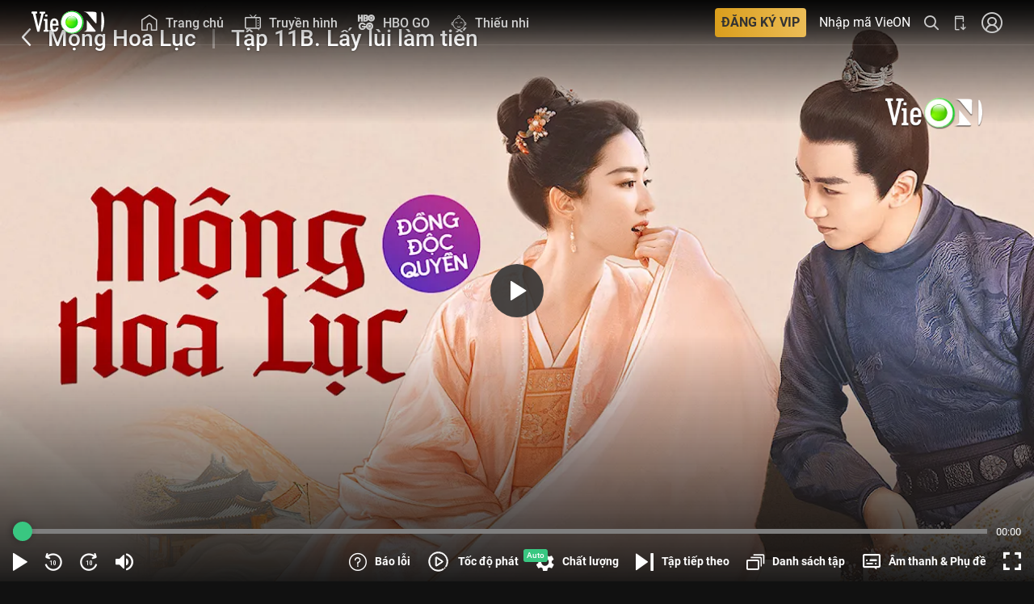

--- FILE ---
content_type: text/html; charset=utf-8
request_url: https://vieon.vn/mong-hoa-luc--eps-tap-11b.html
body_size: 87158
content:
<!DOCTYPE html><html lang="vi" class="user vieon-layout theme-dark overflow-x" id="html-head"><head><meta charSet="utf-8"/><link rel="preload" as="image" href="https://static2.vieon.vn/vieplay-image/thumbnail_v4/2022/07/25/fs7ur9jg_1920x1080-monghoaluc-1-dongdocquyen_296_168.webp?w=320&amp;q=75 320w, https://static2.vieon.vn/vieplay-image/thumbnail_v4/2022/07/25/fs7ur9jg_1920x1080-monghoaluc-1-dongdocquyen_296_168.webp?w=640&amp;q=75 640w"/><title>Tập 11B. Lấy lùi làm tiến Mộng Hoa Lục - 40 Tập | VieON</title><meta property="og:image" content="https://static2.vieon.vn/vieplay-image/carousel_web_v4/2022/07/25/e9d4hrno_1920x1080-monghoaluc-3-dongdocquyen.jpg"/><meta property="twitter:image" content="https://static2.vieon.vn/vieplay-image/carousel_web_v4/2022/07/25/e9d4hrno_1920x1080-monghoaluc-3-dongdocquyen.jpg"/><meta property="og:image" content="https://static2.vieon.vn/vieplay-image/thumbnail_hot_v4/2022/07/25/ro27bvcv_1920x1080-monghoaluc-2-dongdocquyen.jpg"/><meta property="twitter:image" content="https://static2.vieon.vn/vieplay-image/thumbnail_hot_v4/2022/07/25/ro27bvcv_1920x1080-monghoaluc-2-dongdocquyen.jpg"/><meta property="og:image" content="https://static2.vieon.vn/vieplay-image/thumbnail_hot_v4/2022/07/25/9ytqgzhb_1920x1080-monghoaluc-3-dongdocquyen.jpg"/><meta property="twitter:image" content="https://static2.vieon.vn/vieplay-image/thumbnail_hot_v4/2022/07/25/9ytqgzhb_1920x1080-monghoaluc-3-dongdocquyen.jpg"/><meta property="og:image" content="https://static2.vieon.vn/vieplay-image/poster_v4/2022/07/25/y5om73zj_660x946-monghoaluc-1-dongdocquyen.jpg"/><meta property="twitter:image" content="https://static2.vieon.vn/vieplay-image/poster_v4/2022/07/25/y5om73zj_660x946-monghoaluc-1-dongdocquyen.jpg"/><meta property="og:image" content="https://static2.vieon.vn/vieplay-image/thumbnail_hot_v4/2022/07/25/o4oxfyur_1920x1080-monghoaluc-1-dongdocquyen.jpg"/><meta property="twitter:image" content="https://static2.vieon.vn/vieplay-image/thumbnail_hot_v4/2022/07/25/o4oxfyur_1920x1080-monghoaluc-1-dongdocquyen.jpg"/><meta property="og:image" content="https://static2.vieon.vn/vieplay-image/carousel_web_v4/2022/07/25/qn67yit8_1920x1080-monghoaluc-1-dongdocquyen.jpg"/><meta property="twitter:image" content="https://static2.vieon.vn/vieplay-image/carousel_web_v4/2022/07/25/qn67yit8_1920x1080-monghoaluc-1-dongdocquyen.jpg"/><meta property="og:image" content="https://static2.vieon.vn/vieplay-image/poster_v4/2022/07/25/br1400ut_660x946-monghoaluc-2-dongdocquyen.jpg"/><meta property="twitter:image" content="https://static2.vieon.vn/vieplay-image/poster_v4/2022/07/25/br1400ut_660x946-monghoaluc-2-dongdocquyen.jpg"/><meta property="og:image" content="https://static2.vieon.vn/vieplay-image/thumbnail_v4/2022/06/13/n41fggq8_ep11b.jpg"/><meta property="twitter:image" content="https://static2.vieon.vn/vieplay-image/thumbnail_v4/2022/06/13/n41fggq8_ep11b.jpg"/><script async="" defer="" type="application/ld+json">{
    "@context": "https://schema.org",
    "@type": "Corporation",
    "name": "VieON",
    "url": "https://vieon.vn",
    "sameAs": [
      "https://vieon.vn/",
      "https://www.facebook.com/vieonofficial",
      "https://www.linkedin.com/company/vieon",
      "https://www.instagram.com/vieon.official/",
      "https://www.youtube.com/@VieONApp",
      "https://www.youtube.com/VieChannelHTV2/",
      "https://en.wikipedia.org/wiki/DatVietVAC",
      "https://vi.wikipedia.org/wiki/VieON",
      "https://wikitia.com/wiki/VieON",
      "https://vi.wikipedia.org/wiki/%E1%BB%A8ng_d%E1%BB%A5ng_OTT",
      "https://vi.wikipedia.org/wiki/Rap_Vi%E1%BB%87t",
      "https://vietnaminsider.vn/vietnams-leading-entertainment-group-announces-the-launch-of-its-modern-streaming-platform-vieon/",
      "https://apps.apple.com/vn/app/id1357819721",
      "https://play.google.com/store/apps/details?id=vieon.phim.tv"
     ]
  }</script><script async="" defer="" type="application/ld+json">{
    "@context": "https://schema.org",
    "@type": "Organization",
    "url": "https://vieon.vn",
    "logo": "https://static.vieon.vn/vieon-web-v4/assets/img/logo.svg",
    "contactPoint": [{
      "@type": "ContactPoint",
      "telephone": "1800 599920",
      "contactType": "customer service",
      "areaServed": "VN",
      "availableLanguage": "Vietnamese",
      "contactOption": "TollFree"
    }]
  }</script><script async="" defer="" type="application/ld+json">{
  "@context": "http://schema.org",
  "@type": "WebSite",
  "url": "https://vieon.vn/",
  "name": "VieON",
  "description": "Xem phim hot nhất 2025 trên VieON: Hạnh Phúc Bị Đánh Cắp 2, Em xinh say Hi, Anh Trai Say Hi, Ngày ta chưa biết tên, Cung Điện Ma Ám, Bảy Ngày Bên Nhau, Phàm Nhân Tu Tiên Truyện, Cuộc Chiến Hạ Lưu, Bộ Tứ Báo Thủ, Mẹ Biển. Trải nghiệm giải trí đỉnh cao, cập nhật liên tục 24/7, mọi lúc mọi nơi.",
  "image": "https://static.vieon.vn/vieon-web-v4/assets/img/logo.svg"
}</script><script async="" defer="" type="application/ld+json">{
			"@context": "http://schema.org",
			"@type": "Episode",
			"url": "https://vieon.vn/mong-hoa-luc--eps-tap-11b.html",
			"name": "Tập 11B. Lấy lùi làm tiến",
			"description": "Xem Tập 11B. Lấy lùi làm tiến Mộng Hoa Lục - 40 Tập của Trung Quốc có sự tham gia của . Thuộc thể loại: Phim bộ",
			"image": "https://static2.vieon.vn/vieplay-image/thumbnail_v4/2022/06/13/n41fggq8_ep11b.jpg",
			"thumbnailUrl": "https://static2.vieon.vn/vieplay-image/thumbnail_v4/2022/06/13/n41fggq8_ep11b.jpg",
			"genre": ["Phim cổ trang","Phim tình cảm Trung Quốc"],
			"actor": [{ "@type": "Person", "name": "Từ Hải Kiều" },{ "@type": "Person", "name": "Bảo Kiếm Phong" },{ "@type": "Person", "name": "Trần Hiểu" },{ "@type": "Person", "name": "Liễu Nham" },{ "@type": "Person", "name": "Lâm Duẫn" }], "director": [{ "@type": "Person", "name": "Dương Dương杨阳" }], 
			"timeRequired": "PT23M",
			"aggregateRating": {
				"@type": "AggregateRating",
				"ratingValue": 4.90,
				"reviewCount": 2985
			},
			"episodeNumber": 11,
			"partOfSeries": {
				"@type": "CreativeWorkSeries"
			}
			}</script><script async="" defer="" type="application/ld+json">{"@context":"https://schema.org","@type":"BreadcrumbList","itemListElement":[{"@type":"ListItem","item":{"@id":"https://vieon.vn/","name":"VieON"},"position":1},{"@type":"ListItem","item":{"@id":"https://vieon.vn/phim-hay/","name":"Phim hay"},"position":2},{"@type":"ListItem","item":{"@id":"https://vieon.vn/mong-hoa-luc-1.html","name":"Mộng Hoa Lục"},"position":3},{"@type":"ListItem","item":{"@id":"https://vieon.vn/mong-hoa-luc--eps-tap-11b.html","name":"Tập 11B. Lấy lùi làm tiến"},"position":4}]}</script><meta name="robots" content="noindex,follow,max-snippet:-1,max-image-preview:large,max-video-preview:-1"/><meta name="googlebot" content="noindex,follow,max-snippet:-1,max-image-preview:large,max-video-preview:-1"/><meta name="description" content="Xem Tập 11B. Lấy lùi làm tiến Mộng Hoa Lục - 40 Tập của Trung Quốc có sự tham gia của . Thuộc thể loại: Phim bộ"/><link rel="alternate" media="only screen and (max-width: 640px)" href="https://vieon.vn/mong-hoa-luc--eps-tap-11b.html"/><meta property="og:title" content="Tập 11B. Lấy lùi làm tiến Mộng Hoa Lục - 40 Tập | VieON"/><meta property="og:description" content="Xem Tập 11B. Lấy lùi làm tiến Mộng Hoa Lục - 40 Tập của Trung Quốc có sự tham gia của . Thuộc thể loại: Phim bộ"/><meta property="og:url" content="https://vieon.vn/mong-hoa-luc--eps-tap-11b.html"/><meta property="og:site_name" content="VieON"/><link rel="canonical" href="https://vieon.vn/mong-hoa-luc.html"/><meta name="apple-itunes-app" content="app-id=1357819721, affiliate-data=vieonapp://vieon.vn/vod/88793ec5-2075-47c1-8040-5e1f84c73b25?episodeId=e09196f1-6f68-4408-9a40-525e38f666c8, app-argument=vieonapp://vieon.vn/vod/88793ec5-2075-47c1-8040-5e1f84c73b25?episodeId=e09196f1-6f68-4408-9a40-525e38f666c8"/><meta name="theme-color" content="#000000"/><meta name="mobile-web-app-capable" content="yes"/><meta name="apple-mobile-web-app-capable" content="yes"/><meta name="viewport" content="width=device-width, initial-scale=1.0"/><meta name="twitter:card" content="summary"/><meta name="twitter:title" content="Tập 11B. Lấy lùi làm tiến Mộng Hoa Lục - 40 Tập | VieON"/><meta name="twitter:description" content="Xem Tập 11B. Lấy lùi làm tiến Mộng Hoa Lục - 40 Tập của Trung Quốc có sự tham gia của . Thuộc thể loại: Phim bộ"/><meta property="og:locale" content="vi_VN"/><meta property="og:type" content="website"/><meta property="al:android:url" content="vieonapp://vieon.vn/vod/88793ec5-2075-47c1-8040-5e1f84c73b25?episodeId=e09196f1-6f68-4408-9a40-525e38f666c8"/><meta property="al:ios:url" content="vieonapp://vieon.vn/vod/88793ec5-2075-47c1-8040-5e1f84c73b25?episodeId=e09196f1-6f68-4408-9a40-525e38f666c8"/><meta property="al:ios:app_store_id"/><meta property="al:ios:app_name"/><meta property="al:android:app_name"/><meta property="al:android:package"/><meta property="fb:pages" content="460776921118227"/><meta property="og:image:width" content="1200"/><meta property="og:image:height" content="1200"/><meta itemProp="uploadDate" content="2026-01-27T19:03:04.005Z"/><link rel="shortcut icon" content="https://static2.vieon.vn/prod-vieon-web-v5-gcp/_next/assets/img/favicon.ico"/><link rel="apple-touch-icon" content="https://static2.vieon.vn/prod-vieon-web-v5-gcp/_next/icon.png?v=1769588690015"/><meta name="next-head-count" content="55"/><style>
/* roboto-100 - latin_vietnamese */
@font-face {
  font-display: swap;
  font-family: 'Roboto';
  font-style: normal;
  font-weight: 100;
  src: url('https://static2.vieon.vn/prod-vieon-web-v5-gcp/_next/assets/fonts/roboto-v30-latin_vietnamese-100.woff2') format('woff2');
}
@font-face {
  font-display: swap;
  font-family: 'Roboto';
  font-style: italic;
  font-weight: 100;
  src: url('https://static2.vieon.vn/prod-vieon-web-v5-gcp/_next/assets/fonts/roboto-v30-latin_vietnamese-100italic.woff2') format('woff2');
}
@font-face {
  font-display: swap;
  font-family: 'Roboto';
  font-style: normal;
  font-weight: 300;
  src: url('https://static2.vieon.vn/prod-vieon-web-v5-gcp/_next/assets/fonts/roboto-v30-latin_vietnamese-300.woff2') format('woff2');
}
@font-face {
  font-display: swap;
  font-family: 'Roboto';
  font-style: italic;
  font-weight: 300;
  src: url('https://static2.vieon.vn/prod-vieon-web-v5-gcp/_next/assets/fonts/roboto-v30-latin_vietnamese-300italic.woff2') format('woff2');
}
@font-face {
  font-display: swap;
  font-family: 'Roboto';
  font-style: normal;
  font-weight: 400;
  src: url('https://static2.vieon.vn/prod-vieon-web-v5-gcp/_next/assets/fonts/roboto-v30-latin_vietnamese-regular.woff2') format('woff2');
}
@font-face {
  font-display: swap;
  font-family: 'Roboto';
  font-style: italic;
  font-weight: 400;
  src: url('https://static2.vieon.vn/prod-vieon-web-v5-gcp/_next/assets/fonts/roboto-v30-latin_vietnamese-italic.woff2') format('woff2');
}
@font-face {
  font-display: swap;
  font-family: 'Roboto';
  font-style: normal;
  font-weight: 500;
  src: url('https://static2.vieon.vn/prod-vieon-web-v5-gcp/_next/assets/fonts/roboto-v30-latin_vietnamese-500.woff2') format('woff2');
}
@font-face {
  font-display: swap;
  font-family: 'Roboto';
  font-style: italic;
  font-weight: 500;
  src: url('https://static2.vieon.vn/prod-vieon-web-v5-gcp/_next/assets/fonts/roboto-v30-latin_vietnamese-500italic.woff2') format('woff2');
}
@font-face {
  font-display: swap;
  font-family: 'Roboto';
  font-style: normal;
  font-weight: 700;
  src: url('https://static2.vieon.vn/prod-vieon-web-v5-gcp/_next/assets/fonts/roboto-v30-latin_vietnamese-700.woff2') format('woff2');
}
@font-face {
  font-display: swap;
  font-family: 'Roboto';
  font-style: italic;
  font-weight: 700;
  src: url('https://static2.vieon.vn/prod-vieon-web-v5-gcp/_next/assets/fonts/roboto-v30-latin_vietnamese-700italic.woff2') format('woff2');
}
@font-face {
  font-display: swap;
  font-family: 'Roboto';
  font-style: normal;
  font-weight: 900;
  src: url('https://static2.vieon.vn/prod-vieon-web-v5-gcp/_next/assets/fonts/roboto-v30-latin_vietnamese-900.woff2') format('woff2');
}
@font-face {
  font-display: swap;
  font-family: 'Roboto';
  font-style: italic;
  font-weight: 900;
  src: url('https://static2.vieon.vn/prod-vieon-web-v5-gcp/_next/assets/fonts/roboto-v30-latin_vietnamese-900italic.woff2') format('woff2');
}
@font-face {
  font-display: swap;
  font-family: 'password';
  font-style: normal;
  font-weight: 400;
  src: url('https://static2.vieon.vn/prod-vieon-web-v5-gcp/_next/assets/fonts/password.ttf');
}
@font-face {
  font-display: swap;
  font-family: 'Roboto Italic';
  src: url('https://static2.vieon.vn/prod-vieon-web-v5-gcp/_next/assets/fonts/roboto-v30-latin_vietnamese-italic.woff2') format('woff2');
}
@font-face {
  font-display: swap;
  font-family: 'Roboto Light';
  src: url('https://static2.vieon.vn/prod-vieon-web-v5-gcp/_next/assets/fonts/roboto-v30-latin_vietnamese-300.woff2') format('woff2');
}
@font-face {
  font-display: swap;
  font-family: 'Roboto Light Italic';
  src: url('https://static2.vieon.vn/prod-vieon-web-v5-gcp/_next/assets/fonts/roboto-v30-latin_vietnamese-300italic.woff2') format('woff2');
}
@font-face {
  font-display: swap;
  font-family: 'Roboto Medium';
  src: url('https://static2.vieon.vn/prod-vieon-web-v5-gcp/_next/assets/fonts/roboto-v30-latin_vietnamese-500.woff2') format('woff2');
}
@font-face {
  font-display: swap;
  font-family: 'Roboto Medium Italic';
  src: url('https://static2.vieon.vn/prod-vieon-web-v5-gcp/_next/assets/fonts/roboto-v30-latin_vietnamese-500italic.woff2') format('woff2');
}
@font-face {
  font-display: swap;
  font-family: 'Roboto Bold';
  src: url('https://static2.vieon.vn/prod-vieon-web-v5-gcp/_next/assets/fonts/roboto-v30-latin_vietnamese-700.woff2') format('woff2');
}
@font-face {
  font-display: swap;
  font-family: 'Roboto Bold Italic';
  src: url('https://static2.vieon.vn/prod-vieon-web-v5-gcp/_next/assets/fonts/roboto-v30-latin_vietnamese-700italic.woff2') format('woff2');
}
@font-face {
  font-display: swap;
  font-family: 'Roboto Black';
  src: url('https://static2.vieon.vn/prod-vieon-web-v5-gcp/_next/assets/fonts/roboto-v30-latin_vietnamese-900.woff2') format('woff2');
}
@font-face {
  font-family: 'vie';
  font-display: swap;
  src: url('https://static2.vieon.vn/prod-vieon-web-v5-gcp/_next/assets/fonts/vie.woff?viefv617') format('woff'),
    url('https://static2.vieon.vn/prod-vieon-web-v5-gcp/_next/assets/fonts/vie.ttf?viefv617') format('truetype');
  font-weight: normal;
  font-style: normal;
}
@font-face {
  font-family: raty;
  font-style: normal;
  font-weight: 400;
  src: url('https://static2.vieon.vn/prod-vieon-web-v5-gcp/_next/assets/fonts/raty.eot');
  src: url('https://static2.vieon.vn/prod-vieon-web-v5-gcp/_next/assets/fonts/raty.eot?#iefix') format('embedded-opentype');
  src: url('https://static2.vieon.vn/prod-vieon-web-v5-gcp/_next/assets/fonts/raty.svg#raty') format('svg');
  src: url('https://static2.vieon.vn/prod-vieon-web-v5-gcp/_next/assets/fonts/raty.ttf') format('truetype');
  src: url('https://static2.vieon.vn/prod-vieon-web-v5-gcp/_next/assets/fonts/raty.woff') format('woff');
  font-display: swap;
}
</style><link rel="manifest" href="https://vieon.vn/manifest.json?v=1769588690015"/><link rel="preload" href="https://static2.vieon.vn/prod-vieon-web-v5-gcp/_next/assets/fonts/roboto-v30-latin_vietnamese-regular.woff2" as="font" type="font/woff2" crossorigin="anonymous"/><link rel="preload" href="https://static2.vieon.vn/prod-vieon-web-v5-gcp/_next/assets/fonts/roboto-v30-latin_vietnamese-italic.woff2" as="font" type="font/woff2" crossorigin="anonymous"/><link rel="preload" href="https://static2.vieon.vn/prod-vieon-web-v5-gcp/_next/assets/fonts/roboto-v30-latin_vietnamese-500.woff2" as="font" type="font/woff2" crossorigin="anonymous"/><link rel="preload" href="https://static2.vieon.vn/prod-vieon-web-v5-gcp/_next/assets/fonts/roboto-v30-latin_vietnamese-700.woff2" as="font" type="font/woff2" crossorigin="anonymous"/><link rel="preload" href="https://static2.vieon.vn/prod-vieon-web-v5-gcp/_next/assets/fonts/vie.woff?viefv617" as="font" type="font/woff" crossorigin="anonymous"/><link href="https://static2.vieon.vn/prod-vieon-web-v5-gcp/_next/assets/img/VieON_16x16.png?v=1769588690015" rel="icon" type="image/png" sizes="16x16"/><link href="https://static2.vieon.vn/prod-vieon-web-v5-gcp/_next/assets/img/VieON_32x32.png?v=1769588690015" rel="icon" type="image/png" sizes="32x32"/><link rel="apple-touch-icon" href="https://static2.vieon.vn/prod-vieon-web-v5-gcp/_next/assets/img/apple-touch-icon.png?v=1769588690015" sizes="180x180"/><link rel="preconnect" href="https://static2.vieon.vn/prod-vieon-web-v5-gcp/_next/" crossorigin="anonymous"/><link rel="dns-prefetch" href="https://static2.vieon.vn/prod-vieon-web-v5-gcp/_next/"/><link rel="preconnect" href="https://static2.vieon.vn" crossorigin="anonymous"/><link rel="dns-prefetch" href="https://static2.vieon.vn"/><link rel="preconnect" href="https://vieon.midesk.vn"/><link rel="dns-prefetch" href="https://vieon.midesk.vn"/><link rel="preload" href="https://static2.vieon.vn/prod-vieon-web-v5-gcp/_next/static/css/76c659adc099435b.css" as="style"/><link rel="stylesheet" href="https://static2.vieon.vn/prod-vieon-web-v5-gcp/_next/static/css/76c659adc099435b.css" data-n-g=""/><link rel="preload" href="https://static2.vieon.vn/prod-vieon-web-v5-gcp/_next/static/css/06f53943bf48ae37.css" as="style"/><link rel="stylesheet" href="https://static2.vieon.vn/prod-vieon-web-v5-gcp/_next/static/css/06f53943bf48ae37.css" data-n-p=""/><noscript data-n-css=""></noscript><script defer="" nomodule="" src="https://static2.vieon.vn/prod-vieon-web-v5-gcp/_next/static/chunks/polyfills-c67a75d1b6f99dc8.js"></script><script src="https://static2.vieon.vn/prod-vieon-web-v5-gcp/_next/static/chunks/runtime-595e239fbfb9fa5f.js" defer=""></script><script src="https://static2.vieon.vn/prod-vieon-web-v5-gcp/_next/static/chunks/main-dc1b97813f7736d3.js" defer=""></script><script src="https://static2.vieon.vn/prod-vieon-web-v5-gcp/_next/static/chunks/pages/_app-fc156b717dd22b78.js" defer=""></script><script src="https://static2.vieon.vn/prod-vieon-web-v5-gcp/_next/static/chunks/pages/%5Bslug%5D.html-6f4849bf716d8c43.js" defer=""></script><script src="https://static2.vieon.vn/prod-vieon-web-v5-gcp/_next/static/cb8nppgvnMbEZq6q17jZT/_buildManifest.js" defer=""></script><script src="https://static2.vieon.vn/prod-vieon-web-v5-gcp/_next/static/cb8nppgvnMbEZq6q17jZT/_ssgManifest.js" defer=""></script></head><body class="App" id="app"><div id="__next"><noscript><iframe src="https://www.googletagmanager.com/ns.html?id=GTM-PM5JSW6" height="0" width="0" style="display:none;visibility:hidden" title="\"></iframe></noscript><main id="main" class="main LayoutContainer_main__niq38 p-b"><section class="section section--vod-detail overflow"><aside class="w-full h-0 md:h-[100vh] pt-[56.25%] md:pt-0 grow relative"><div class="h-full w-full absolute top-0 left-0"><span style="box-sizing:border-box;display:block;overflow:hidden;width:initial;height:initial;background:none;opacity:1;border:0;margin:0;padding:0;position:relative"><span style="box-sizing:border-box;display:block;width:initial;height:initial;background:none;opacity:1;border:0;margin:0;padding:0;padding-top:56.25%"></span><img alt="Mộng Hoa Lục" title="Mộng Hoa Lục" src="https://static2.vieon.vn/vieplay-image/thumbnail_v4/2022/07/25/fs7ur9jg_1920x1080-monghoaluc-1-dongdocquyen_296_168.webp?w=320&amp;q=75 320w, https://static2.vieon.vn/vieplay-image/thumbnail_v4/2022/07/25/fs7ur9jg_1920x1080-monghoaluc-1-dongdocquyen_296_168.webp?w=640&amp;q=75 640w" decoding="async" data-nimg="responsive" class="image-block" style="overflow:hidden;background:none;opacity:1;position:absolute;top:0;left:0;bottom:0;right:0;box-sizing:border-box;padding:0;border:none;margin:auto;display:block;width:0;height:0;min-width:100%;max-width:100%;min-height:100%;max-height:100%"/></span></div></aside><aside class="w-[15.7%] overflow-hidden flex-none max-w-[300px] hidden md:block"></aside></section><div class="intro intro--preview intro--preview-vod intro--preview-vod--modal intro--preview-vod--detail" id="CardDetail" style="z-index:0"><div class="intro__wrap"><div class="intro__info"><div class="intro__info__wrap"><div class="intro__info-left"><h1 class="title text-white">Tập 11B. Lấy lùi làm tiến</h1><h2 class="text-white font-size-18">A Dream of Splendor</h2><div class="viewer-rating align-middle"><div class="viewer viewer--light"><span class="viewer__summary">0</span><span class="viewer__muted"> <!-- -->lượt xem</span></div><div class="rating rating--dark p-t1"><div class="rating__wrap"><div class="rating__selection"><i class="star-off-png" title="Cần cải thiện nhiều" data-alt="1" aria-expanded="false" aria-haspopup="dialog"></i><i class="star-off-png" title="Chưa hay lắm" data-alt="2" aria-expanded="false" aria-haspopup="dialog"></i><i class="star-off-png" title="Ổn" data-alt="3" aria-expanded="false" aria-haspopup="dialog"></i><i class="star-off-png" title="Hay" data-alt="4" aria-expanded="false" aria-haspopup="dialog"></i><i class="star-off-png" title="Không thể rời mắt" data-alt="5" aria-expanded="false" aria-haspopup="dialog"></i></div></div></div></div><div class="flex flex-row flex-wrap space-x-[10px] lg:space-x-3"><div class="Tag_Base__k3WPo Tag_Lg__klosb Tag_Truncate__chbBf Tag_divide__ApS31"><span class="font-medium">2022</span></div><div class="Tag_Base__k3WPo Tag_Lg__klosb Tag_Truncate__chbBf Tag_divide__ApS31"><span class="font-medium">T13</span></div><div class="Tag_Base__k3WPo Tag_Lg__klosb Tag_Truncate__chbBf Tag_divide__ApS31"><span class="font-medium">Trung Quốc</span></div><div class="Tag_Base__k3WPo Tag_Lg__klosb Tag_Truncate__chbBf Tag_divide__ApS31"><span class="font-medium">1 Phần</span></div><div class="Tag_Base__k3WPo Tag_Lg__klosb Tag_Truncate__chbBf Tag_divide__ApS31"><span class="font-medium">HD</span></div></div><h2 class="card__title text-white" style="font-size:16px;font-weight:bold">Tập 11B. Lấy lùi làm tiến</h2><div class="intro__info__desc">Mộng Hoa Lục chuyển thể từ bộ hý kịch kinh điển Triệu Phán Nhi Phong Nguyệt Cứu Phong Trần của nhà viết kịch Quan Hán Khanh. Nữ chính trong phim Triệu Phán Nhi (Lưu Diệc Phi) xuất thân con nhà quan, gia đình sa cơ thất thế vì phạm tội mà trở thành kỹ nữ "bán nghệ" nuôi thân. Sau này nàng trở về làm một bách tính bình thường và mở quán trà nhỏ. Vị hôn phu của nàng sau khi đỗ đạt lại muốn hủy hôn. Nàng tìm đường lên kinh thành đòi lại công đạo, trên đường đi gặp được Cố Thiên Phàm (Trần Hiểu), về sau cũng là lương duyên của nàng. Phim là câu chuyện của ba cô nương vì nhiều lý do khác nhau mà từ Giang Nam đi đến kinh thành. Bằng sự nỗ lực và phấn đấu của bản thân mưu cầu hạnh phúc cho chính mình.</div></div><div class="intro__info-right !pl-0"><div class="flex space-x-4 md:space-x-2 lg:space-x-3 2xl:space-x-10"><button class="comment-counter !justify-start !text-white hover:!text-vo-green" tabindex="-1" type="button"><span class="w-[16px] h-[16px] md:w-[24px] md:h-[24px] flex items-center justify-center"><img src="/assets/images/heart-o-rc-medium.svg" alt="VieON"/></span><span class="text-[.75rem] text-center mt-1.5">0</span></button><a class="comment-counter !justify-start relative !text-white hover:!text-vo-green" href="#INTRO_COMMENT" tabindex="-1" title="Comment"><i class="vie vie-comment-o-alt-rc !text-[1rem] md:!text-[1.5rem]"></i><span class="text-[.75rem] text-center mt-1.5">Bình luận</span></a><a class="shared shared--link !justify-start !text-white hover:!text-vo-green" title="Chia sẻ - Mộng Hoa Lục" tabindex="-1" href="https://vieon.vn/mong-hoa-luc.html" target="_blank" rel="noreferrer"><i class="vie vie-location-share-o !text-[1rem] md:!text-[1.5rem]"></i><span class="text-[.75rem] text-center mt-1.5">Chia sẻ</span></a></div><div class="tags-group"><label class="tags tags--muted">Diễn viên:</label><a class="tags text-white" title="Nghệ sĩ Lưu Diệc Phi - VieON" tabindex="-1" href="/nghe-si/luu-diec-phi/">Lưu Diệc Phi, </a><a class="tags text-white" title="Nghệ sĩ Trần Hiểu - VieON" tabindex="-1" href="/nghe-si/tran-hieu-1/">Trần Hiểu, </a><a class="tags text-white" title="Nghệ sĩ Liễu Nham - VieON" tabindex="-1" href="/nghe-si/lieu-nham/">Liễu Nham, </a><a class="tags text-white" title="Nghệ sĩ Lâm Duẫn - VieON" tabindex="-1" href="/nghe-si/lam-duan/">Lâm Duẫn, </a><a class="tags text-white" title="Nghệ sĩ Từ Hải Kiều - VieON" tabindex="-1" href="/nghe-si/tu-hai-kieu/">Từ Hải Kiều, </a><a class="tags text-white" title="Nghệ sĩ Bảo Kiếm Phong - VieON" tabindex="-1" href="/nghe-si/bao-kiem-phong/">Bảo Kiếm Phong</a></div><div class="tags-group"><label class="tags tags--muted">Đạo diễn:</label><a class="tags text-white" title="Nghệ sĩ Dương Dương杨阳 - VieON" tabindex="-1" href="/nghe-si/duong-duong-dao-dien/">Dương Dương杨阳</a></div></div></div></div><section class="section section--intro canal-v"><div class="section__body"><div class="rocopa"><div class="rocopa__header vertical"><div class="rocopa__header-left"><h2 class="rocopa__title">Danh sách tập</h2><div class="flex flex-wrap space-x-1.5 lg:space-x-2"><div class="Tag_Base__k3WPo Tag_Md__iFzYv Tag_Truncate__chbBf Tag_divide__ApS31"><span class="font-medium">40/40 tập</span></div><div class="Tag_Base__k3WPo Tag_Md__iFzYv Tag_Truncate__chbBf Tag_divide__ApS31"><span class="font-medium">Phát sóng từ ngày 16.06.2022</span></div></div></div><div class="rocopa__header-right"><nav class="menu space-x-4 md:space-x-6"></nav></div></div><div class="rocopa__body"><div><div class="swiper-container slider relative" data-item-view="6" id="idEpisode_88793ec5-2075-47c1-8040-5e1f84c73b25"><div class="swiper-wrapper"><div class="swiper-slide slider__item"><div class="card card--vod card--dir-vertical space-cel-2" data-impression-index="0"><div class="card__thumbnail"><a class="card__thumbnail-loader overflow ratio-16-9" title="Tập 1A. Phụng mệnh tra án" tabindex="-1" href="/mong-hoa-luc--eps-tap-1a.html"><span style="box-sizing:border-box;display:inline-block;overflow:hidden;width:initial;height:initial;background:none;opacity:1;border:0;margin:0;padding:0;position:relative;max-width:100%"><span style="box-sizing:border-box;display:block;width:initial;height:initial;background:none;opacity:1;border:0;margin:0;padding:0;max-width:100%"><img style="display:block;max-width:100%;width:initial;height:initial;background:none;opacity:1;border:0;margin:0;padding:0" alt="" aria-hidden="true" src="data:image/svg+xml,%3csvg%20xmlns=%27http://www.w3.org/2000/svg%27%20version=%271.1%27%20width=%27250%27%20height=%27141%27/%3e"/></span><img alt="VieON" src="[data-uri]" decoding="async" data-nimg="intrinsic" class="image-block card__thumb-img" style="overflow:hidden;background:none;opacity:1;position:absolute;top:0;left:0;bottom:0;right:0;box-sizing:border-box;padding:0;border:none;margin:auto;display:block;width:0;height:0;min-width:100%;max-width:100%;min-height:100%;max-height:100%"/><noscript><img alt="VieON" src="https://static2.vieon.vn/vieplay-image/thumbnail_v4/2022/06/13/b516hkfz_ep01a_296_168.jpg" decoding="async" data-nimg="intrinsic" style="overflow:hidden;background:none;opacity:1;position:absolute;top:0;left:0;bottom:0;right:0;box-sizing:border-box;padding:0;border:none;margin:auto;display:block;width:0;height:0;min-width:100%;max-width:100%;min-height:100%;max-height:100%" class="image-block card__thumb-img" loading="lazy"/></noscript></span></a><div class="Card_tagGroup2__M77ot"></div><div class="Card_tagGroup3__nmxnL"></div><button class="button button--play button--geometry-circle button--dark-glass absolute" type="button"><i class="vie vie-play-solid-rc m-l1 medium"></i></button></div><div class="card__section"><h3 class="card__title text-white line-clamp" data-line-clamp="2"><a class="title text-white" title="Tập 1A. Phụng mệnh tra án" href="/mong-hoa-luc--eps-tap-1a.html">Tập 1A. Phụng mệnh tra án</a></h3><div class="flex flex-wrap space-x-1.5 lg:space-x-2"><div class="Tag_Base__k3WPo Tag_Md__iFzYv Tag_Truncate__chbBf Tag_divide__ApS31"><span class="font-medium">T13</span></div><div class="Tag_Base__k3WPo Tag_Md__iFzYv Tag_Truncate__chbBf Tag_divide__ApS31"><span class="font-medium">HD</span></div></div><div class="card__duration">23ph</div><p class="card__desc line-clamp" data-line-clamp="3">Trong mắt người đời, Cố Thiên Phàm (Trần Hiểu) chính là một &quot;Diêm la sống&quot;.</p></div></div></div><div class="swiper-slide slider__item"><div class="card card--vod card--dir-vertical space-cel-2" data-impression-index="1"><div class="card__thumbnail"><a class="card__thumbnail-loader overflow ratio-16-9" title="Tập 1B. Phụng mệnh tra án" tabindex="-1" href="/mong-hoa-luc--eps-tap-1b.html"><span style="box-sizing:border-box;display:inline-block;overflow:hidden;width:initial;height:initial;background:none;opacity:1;border:0;margin:0;padding:0;position:relative;max-width:100%"><span style="box-sizing:border-box;display:block;width:initial;height:initial;background:none;opacity:1;border:0;margin:0;padding:0;max-width:100%"><img style="display:block;max-width:100%;width:initial;height:initial;background:none;opacity:1;border:0;margin:0;padding:0" alt="" aria-hidden="true" src="data:image/svg+xml,%3csvg%20xmlns=%27http://www.w3.org/2000/svg%27%20version=%271.1%27%20width=%27250%27%20height=%27141%27/%3e"/></span><img alt="VieON" src="[data-uri]" decoding="async" data-nimg="intrinsic" class="image-block card__thumb-img" style="overflow:hidden;background:none;opacity:1;position:absolute;top:0;left:0;bottom:0;right:0;box-sizing:border-box;padding:0;border:none;margin:auto;display:block;width:0;height:0;min-width:100%;max-width:100%;min-height:100%;max-height:100%"/><noscript><img alt="VieON" src="https://static2.vieon.vn/vieplay-image/thumbnail_v4/2022/06/13/o25x3f0e_ep01b_296_168.jpg" decoding="async" data-nimg="intrinsic" style="overflow:hidden;background:none;opacity:1;position:absolute;top:0;left:0;bottom:0;right:0;box-sizing:border-box;padding:0;border:none;margin:auto;display:block;width:0;height:0;min-width:100%;max-width:100%;min-height:100%;max-height:100%" class="image-block card__thumb-img" loading="lazy"/></noscript></span></a><div class="Card_tagGroup2__M77ot"></div><div class="Card_tagGroup3__nmxnL"></div><button class="button button--play button--geometry-circle button--dark-glass absolute" type="button"><i class="vie vie-play-solid-rc m-l1 medium"></i></button></div><div class="card__section"><h3 class="card__title text-white line-clamp" data-line-clamp="2"><a class="title text-white" title="Tập 1B. Phụng mệnh tra án" href="/mong-hoa-luc--eps-tap-1b.html">Tập 1B. Phụng mệnh tra án</a></h3><div class="flex flex-wrap space-x-1.5 lg:space-x-2"><div class="Tag_Base__k3WPo Tag_Md__iFzYv Tag_Truncate__chbBf Tag_divide__ApS31"><span class="font-medium">T13</span></div><div class="Tag_Base__k3WPo Tag_Md__iFzYv Tag_Truncate__chbBf Tag_divide__ApS31"><span class="font-medium">HD</span></div></div><div class="card__duration">22ph</div><p class="card__desc line-clamp" data-line-clamp="3">Trong mắt người đời, Cố Thiên Phàm (Trần Hiểu) chính là một &quot;Diêm la sống&quot;.</p></div></div></div><div class="swiper-slide slider__item"><div class="card card--vod card--dir-vertical space-cel-2" data-impression-index="2"><div class="card__thumbnail"><a class="card__thumbnail-loader overflow ratio-16-9" title="Tập 2A. Vong ân phụ nghĩa" tabindex="-1" href="/mong-hoa-luc--eps-tap-2a.html"><span style="box-sizing:border-box;display:inline-block;overflow:hidden;width:initial;height:initial;background:none;opacity:1;border:0;margin:0;padding:0;position:relative;max-width:100%"><span style="box-sizing:border-box;display:block;width:initial;height:initial;background:none;opacity:1;border:0;margin:0;padding:0;max-width:100%"><img style="display:block;max-width:100%;width:initial;height:initial;background:none;opacity:1;border:0;margin:0;padding:0" alt="" aria-hidden="true" src="data:image/svg+xml,%3csvg%20xmlns=%27http://www.w3.org/2000/svg%27%20version=%271.1%27%20width=%27250%27%20height=%27141%27/%3e"/></span><img alt="VieON" src="[data-uri]" decoding="async" data-nimg="intrinsic" class="image-block card__thumb-img" style="overflow:hidden;background:none;opacity:1;position:absolute;top:0;left:0;bottom:0;right:0;box-sizing:border-box;padding:0;border:none;margin:auto;display:block;width:0;height:0;min-width:100%;max-width:100%;min-height:100%;max-height:100%"/><noscript><img alt="VieON" src="https://static2.vieon.vn/vieplay-image/thumbnail_v4/2022/06/13/igntaeue_ep02a_296_168.jpg" decoding="async" data-nimg="intrinsic" style="overflow:hidden;background:none;opacity:1;position:absolute;top:0;left:0;bottom:0;right:0;box-sizing:border-box;padding:0;border:none;margin:auto;display:block;width:0;height:0;min-width:100%;max-width:100%;min-height:100%;max-height:100%" class="image-block card__thumb-img" loading="lazy"/></noscript></span></a><div class="Card_tagGroup2__M77ot"></div><div class="Card_tagGroup3__nmxnL"></div><button class="button button--play button--geometry-circle button--dark-glass absolute" type="button"><i class="vie vie-play-solid-rc m-l1 medium"></i></button></div><div class="card__section"><h3 class="card__title text-white line-clamp" data-line-clamp="2"><a class="title text-white" title="Tập 2A. Vong ân phụ nghĩa" href="/mong-hoa-luc--eps-tap-2a.html">Tập 2A. Vong ân phụ nghĩa</a></h3><div class="flex flex-wrap space-x-1.5 lg:space-x-2"><div class="Tag_Base__k3WPo Tag_Md__iFzYv Tag_Truncate__chbBf Tag_divide__ApS31"><span class="font-medium">T13</span></div><div class="Tag_Base__k3WPo Tag_Md__iFzYv Tag_Truncate__chbBf Tag_divide__ApS31"><span class="font-medium">HD</span></div></div><div class="card__duration">23ph</div><p class="card__desc line-clamp" data-line-clamp="3">Âu Dương Húc (Từ Hải Kiều) vừa đỗ Thám hoa đã vong ân phụ nghĩa.</p></div></div></div><div class="swiper-slide slider__item"><div class="card card--vod card--dir-vertical space-cel-2" data-impression-index="3"><div class="card__thumbnail"><a class="card__thumbnail-loader overflow ratio-16-9" title="Tập 2B. Vong ân phụ nghĩa" tabindex="-1" href="/mong-hoa-luc--eps-tap-2b.html"><span style="box-sizing:border-box;display:inline-block;overflow:hidden;width:initial;height:initial;background:none;opacity:1;border:0;margin:0;padding:0;position:relative;max-width:100%"><span style="box-sizing:border-box;display:block;width:initial;height:initial;background:none;opacity:1;border:0;margin:0;padding:0;max-width:100%"><img style="display:block;max-width:100%;width:initial;height:initial;background:none;opacity:1;border:0;margin:0;padding:0" alt="" aria-hidden="true" src="data:image/svg+xml,%3csvg%20xmlns=%27http://www.w3.org/2000/svg%27%20version=%271.1%27%20width=%27250%27%20height=%27141%27/%3e"/></span><img alt="VieON" src="[data-uri]" decoding="async" data-nimg="intrinsic" class="image-block card__thumb-img" style="overflow:hidden;background:none;opacity:1;position:absolute;top:0;left:0;bottom:0;right:0;box-sizing:border-box;padding:0;border:none;margin:auto;display:block;width:0;height:0;min-width:100%;max-width:100%;min-height:100%;max-height:100%"/><noscript><img alt="VieON" src="https://static2.vieon.vn/vieplay-image/thumbnail_v4/2022/06/13/318iyko5_ep02b_296_168.jpg" decoding="async" data-nimg="intrinsic" style="overflow:hidden;background:none;opacity:1;position:absolute;top:0;left:0;bottom:0;right:0;box-sizing:border-box;padding:0;border:none;margin:auto;display:block;width:0;height:0;min-width:100%;max-width:100%;min-height:100%;max-height:100%" class="image-block card__thumb-img" loading="lazy"/></noscript></span></a><div class="Card_tagGroup2__M77ot"></div><div class="Card_tagGroup3__nmxnL"></div><button class="button button--play button--geometry-circle button--dark-glass absolute" type="button"><i class="vie vie-play-solid-rc m-l1 medium"></i></button></div><div class="card__section"><h3 class="card__title text-white line-clamp" data-line-clamp="2"><a class="title text-white" title="Tập 2B. Vong ân phụ nghĩa" href="/mong-hoa-luc--eps-tap-2b.html">Tập 2B. Vong ân phụ nghĩa</a></h3><div class="flex flex-wrap space-x-1.5 lg:space-x-2"><div class="Tag_Base__k3WPo Tag_Md__iFzYv Tag_Truncate__chbBf Tag_divide__ApS31"><span class="font-medium">T13</span></div><div class="Tag_Base__k3WPo Tag_Md__iFzYv Tag_Truncate__chbBf Tag_divide__ApS31"><span class="font-medium">HD</span></div></div><div class="card__duration">22ph</div><p class="card__desc line-clamp" data-line-clamp="3">Âu Dương Húc (Từ Hải Kiều) vừa đỗ Thám hoa đã vong ân phụ nghĩa.</p></div></div></div><div class="swiper-slide slider__item"><div class="card card--vod card--dir-vertical space-cel-2" data-impression-index="4"><div class="card__thumbnail"><a class="card__thumbnail-loader overflow ratio-16-9" title="Tập 3A. Phối hợp hành động" tabindex="-1" href="/mong-hoa-luc--eps-tap-3a.html"><span style="box-sizing:border-box;display:inline-block;overflow:hidden;width:initial;height:initial;background:none;opacity:1;border:0;margin:0;padding:0;position:relative;max-width:100%"><span style="box-sizing:border-box;display:block;width:initial;height:initial;background:none;opacity:1;border:0;margin:0;padding:0;max-width:100%"><img style="display:block;max-width:100%;width:initial;height:initial;background:none;opacity:1;border:0;margin:0;padding:0" alt="" aria-hidden="true" src="data:image/svg+xml,%3csvg%20xmlns=%27http://www.w3.org/2000/svg%27%20version=%271.1%27%20width=%27250%27%20height=%27141%27/%3e"/></span><img alt="VieON" src="[data-uri]" decoding="async" data-nimg="intrinsic" class="image-block card__thumb-img" style="overflow:hidden;background:none;opacity:1;position:absolute;top:0;left:0;bottom:0;right:0;box-sizing:border-box;padding:0;border:none;margin:auto;display:block;width:0;height:0;min-width:100%;max-width:100%;min-height:100%;max-height:100%"/><noscript><img alt="VieON" src="https://static2.vieon.vn/vieplay-image/thumbnail_v4/2022/06/13/7u0b60u7_ep03a_296_168.jpg" decoding="async" data-nimg="intrinsic" style="overflow:hidden;background:none;opacity:1;position:absolute;top:0;left:0;bottom:0;right:0;box-sizing:border-box;padding:0;border:none;margin:auto;display:block;width:0;height:0;min-width:100%;max-width:100%;min-height:100%;max-height:100%" class="image-block card__thumb-img" loading="lazy"/></noscript></span></a><div class="Card_tagGroup2__M77ot"></div><div class="Card_tagGroup3__nmxnL"></div><button class="button button--play button--geometry-circle button--dark-glass absolute" type="button"><i class="vie vie-play-solid-rc m-l1 medium"></i></button></div><div class="card__section"><h3 class="card__title text-white line-clamp" data-line-clamp="2"><a class="title text-white" title="Tập 3A. Phối hợp hành động" href="/mong-hoa-luc--eps-tap-3a.html">Tập 3A. Phối hợp hành động</a></h3><div class="flex flex-wrap space-x-1.5 lg:space-x-2"><div class="Tag_Base__k3WPo Tag_Md__iFzYv Tag_Truncate__chbBf Tag_divide__ApS31"><span class="font-medium">T13</span></div><div class="Tag_Base__k3WPo Tag_Md__iFzYv Tag_Truncate__chbBf Tag_divide__ApS31"><span class="font-medium">HD</span></div></div><div class="card__duration">21ph</div><p class="card__desc line-clamp" data-line-clamp="3">Cố Thiên Phàm tưởng Triệu Phán Nhi (Lưu Diệc Phi) đang mang cốt nhục của Âu Dương Húc.</p></div></div></div><div class="swiper-slide slider__item"><div class="card card--vod card--dir-vertical space-cel-2" data-impression-index="5"><div class="card__thumbnail"><a class="card__thumbnail-loader overflow ratio-16-9" title="Tập 3B. Phối hợp hành động" tabindex="-1" href="/mong-hoa-luc--eps-tap-3b.html"><span style="box-sizing:border-box;display:inline-block;overflow:hidden;width:initial;height:initial;background:none;opacity:1;border:0;margin:0;padding:0;position:relative;max-width:100%"><span style="box-sizing:border-box;display:block;width:initial;height:initial;background:none;opacity:1;border:0;margin:0;padding:0;max-width:100%"><img style="display:block;max-width:100%;width:initial;height:initial;background:none;opacity:1;border:0;margin:0;padding:0" alt="" aria-hidden="true" src="data:image/svg+xml,%3csvg%20xmlns=%27http://www.w3.org/2000/svg%27%20version=%271.1%27%20width=%27250%27%20height=%27141%27/%3e"/></span><img alt="VieON" src="[data-uri]" decoding="async" data-nimg="intrinsic" class="image-block card__thumb-img" style="overflow:hidden;background:none;opacity:1;position:absolute;top:0;left:0;bottom:0;right:0;box-sizing:border-box;padding:0;border:none;margin:auto;display:block;width:0;height:0;min-width:100%;max-width:100%;min-height:100%;max-height:100%"/><noscript><img alt="VieON" src="https://static2.vieon.vn/vieplay-image/thumbnail_v4/2022/06/13/f3muoa9n_ep03b_296_168.jpg" decoding="async" data-nimg="intrinsic" style="overflow:hidden;background:none;opacity:1;position:absolute;top:0;left:0;bottom:0;right:0;box-sizing:border-box;padding:0;border:none;margin:auto;display:block;width:0;height:0;min-width:100%;max-width:100%;min-height:100%;max-height:100%" class="image-block card__thumb-img" loading="lazy"/></noscript></span></a><div class="Card_tagGroup2__M77ot"></div><div class="Card_tagGroup3__nmxnL"></div><button class="button button--play button--geometry-circle button--dark-glass absolute" type="button"><i class="vie vie-play-solid-rc m-l1 medium"></i></button></div><div class="card__section"><h3 class="card__title text-white line-clamp" data-line-clamp="2"><a class="title text-white" title="Tập 3B. Phối hợp hành động" href="/mong-hoa-luc--eps-tap-3b.html">Tập 3B. Phối hợp hành động</a></h3><div class="flex flex-wrap space-x-1.5 lg:space-x-2"><div class="Tag_Base__k3WPo Tag_Md__iFzYv Tag_Truncate__chbBf Tag_divide__ApS31"><span class="font-medium">T13</span></div><div class="Tag_Base__k3WPo Tag_Md__iFzYv Tag_Truncate__chbBf Tag_divide__ApS31"><span class="font-medium">HD</span></div></div><div class="card__duration">24ph</div><p class="card__desc line-clamp" data-line-clamp="3">Cố Thiên Phàm tưởng Triệu Phán Nhi (Lưu Diệc Phi) đang mang cốt nhục của Âu Dương Húc.</p></div></div></div><div class="swiper-slide slider__item"><div class="card card--vod card--dir-vertical space-cel-2" data-impression-index="6"><div class="card__thumbnail"><a class="card__thumbnail-loader overflow ratio-16-9" title="Tập 4A. Không tiện ra mặt" tabindex="-1" href="/mong-hoa-luc--eps-tap-4a.html"><span style="box-sizing:border-box;display:inline-block;overflow:hidden;width:initial;height:initial;background:none;opacity:1;border:0;margin:0;padding:0;position:relative;max-width:100%"><span style="box-sizing:border-box;display:block;width:initial;height:initial;background:none;opacity:1;border:0;margin:0;padding:0;max-width:100%"><img style="display:block;max-width:100%;width:initial;height:initial;background:none;opacity:1;border:0;margin:0;padding:0" alt="" aria-hidden="true" src="data:image/svg+xml,%3csvg%20xmlns=%27http://www.w3.org/2000/svg%27%20version=%271.1%27%20width=%27250%27%20height=%27141%27/%3e"/></span><img alt="VieON" src="[data-uri]" decoding="async" data-nimg="intrinsic" class="image-block card__thumb-img" style="overflow:hidden;background:none;opacity:1;position:absolute;top:0;left:0;bottom:0;right:0;box-sizing:border-box;padding:0;border:none;margin:auto;display:block;width:0;height:0;min-width:100%;max-width:100%;min-height:100%;max-height:100%"/><noscript><img alt="VieON" src="https://static2.vieon.vn/vieplay-image/thumbnail_v4/2022/06/13/71o1nadi_ep04a_296_168.jpg" decoding="async" data-nimg="intrinsic" style="overflow:hidden;background:none;opacity:1;position:absolute;top:0;left:0;bottom:0;right:0;box-sizing:border-box;padding:0;border:none;margin:auto;display:block;width:0;height:0;min-width:100%;max-width:100%;min-height:100%;max-height:100%" class="image-block card__thumb-img" loading="lazy"/></noscript></span></a><div class="Card_tagGroup2__M77ot"><div class="Tag_Base__k3WPo Tag_Md__iFzYv Tag_Gold__jcX9G Tag_roundedBr__e3GKF Tag_textShadow__IpGQ0"><span class="font-semibold">VIP</span></div></div><div class="Card_tagGroup3__nmxnL"></div><button class="button button--play button--geometry-circle button--dark-glass absolute" type="button"><i class="vie vie-play-solid-rc m-l1 medium"></i></button></div><div class="card__section"><h3 class="card__title text-white line-clamp" data-line-clamp="2"><a class="title text-white" title="Tập 4A. Không tiện ra mặt" href="/mong-hoa-luc--eps-tap-4a.html">Tập 4A. Không tiện ra mặt</a></h3><div class="flex flex-wrap space-x-1.5 lg:space-x-2"><div class="Tag_Base__k3WPo Tag_Md__iFzYv Tag_Truncate__chbBf Tag_divide__ApS31"><span class="font-medium">T13</span></div><div class="Tag_Base__k3WPo Tag_Md__iFzYv Tag_Truncate__chbBf Tag_divide__ApS31"><span class="font-medium">HD</span></div></div><div class="card__duration">20ph</div><p class="card__desc line-clamp" data-line-clamp="3">Triệu Phán Nhi biết rõ Cố Thiên Phàm sẽ không tin vào mấy lời nói của mình.</p></div></div></div><div class="swiper-slide slider__item"><div class="card card--vod card--dir-vertical space-cel-2" data-impression-index="7"><div class="card__thumbnail"><a class="card__thumbnail-loader overflow ratio-16-9" title="Tập 4B. Không tiện ra mặt" tabindex="-1" href="/mong-hoa-luc--eps-tap-4b.html"><span style="box-sizing:border-box;display:inline-block;overflow:hidden;width:initial;height:initial;background:none;opacity:1;border:0;margin:0;padding:0;position:relative;max-width:100%"><span style="box-sizing:border-box;display:block;width:initial;height:initial;background:none;opacity:1;border:0;margin:0;padding:0;max-width:100%"><img style="display:block;max-width:100%;width:initial;height:initial;background:none;opacity:1;border:0;margin:0;padding:0" alt="" aria-hidden="true" src="data:image/svg+xml,%3csvg%20xmlns=%27http://www.w3.org/2000/svg%27%20version=%271.1%27%20width=%27250%27%20height=%27141%27/%3e"/></span><img alt="VieON" src="[data-uri]" decoding="async" data-nimg="intrinsic" class="image-block card__thumb-img" style="overflow:hidden;background:none;opacity:1;position:absolute;top:0;left:0;bottom:0;right:0;box-sizing:border-box;padding:0;border:none;margin:auto;display:block;width:0;height:0;min-width:100%;max-width:100%;min-height:100%;max-height:100%"/><noscript><img alt="VieON" src="https://static2.vieon.vn/vieplay-image/thumbnail_v4/2022/06/13/rc74ucro_ep04b_296_168.jpg" decoding="async" data-nimg="intrinsic" style="overflow:hidden;background:none;opacity:1;position:absolute;top:0;left:0;bottom:0;right:0;box-sizing:border-box;padding:0;border:none;margin:auto;display:block;width:0;height:0;min-width:100%;max-width:100%;min-height:100%;max-height:100%" class="image-block card__thumb-img" loading="lazy"/></noscript></span></a><div class="Card_tagGroup2__M77ot"><div class="Tag_Base__k3WPo Tag_Md__iFzYv Tag_Gold__jcX9G Tag_roundedBr__e3GKF Tag_textShadow__IpGQ0"><span class="font-semibold">VIP</span></div></div><div class="Card_tagGroup3__nmxnL"></div><button class="button button--play button--geometry-circle button--dark-glass absolute" type="button"><i class="vie vie-play-solid-rc m-l1 medium"></i></button></div><div class="card__section"><h3 class="card__title text-white line-clamp" data-line-clamp="2"><a class="title text-white" title="Tập 4B. Không tiện ra mặt" href="/mong-hoa-luc--eps-tap-4b.html">Tập 4B. Không tiện ra mặt</a></h3><div class="flex flex-wrap space-x-1.5 lg:space-x-2"><div class="Tag_Base__k3WPo Tag_Md__iFzYv Tag_Truncate__chbBf Tag_divide__ApS31"><span class="font-medium">T13</span></div><div class="Tag_Base__k3WPo Tag_Md__iFzYv Tag_Truncate__chbBf Tag_divide__ApS31"><span class="font-medium">HD</span></div></div><div class="card__duration">25ph</div><p class="card__desc line-clamp" data-line-clamp="3">Triệu Phán Nhi biết rõ Cố Thiên Phàm sẽ không tin vào mấy lời nói của mình.</p></div></div></div><div class="swiper-slide slider__item"><div class="card card--vod card--dir-vertical space-cel-2" data-impression-index="8"><div class="card__thumbnail"><a class="card__thumbnail-loader overflow ratio-16-9" title="Tập 5A. Nịnh bợ lấy lòng" tabindex="-1" href="/mong-hoa-luc--eps-tap-5a.html"><span style="box-sizing:border-box;display:inline-block;overflow:hidden;width:initial;height:initial;background:none;opacity:1;border:0;margin:0;padding:0;position:relative;max-width:100%"><span style="box-sizing:border-box;display:block;width:initial;height:initial;background:none;opacity:1;border:0;margin:0;padding:0;max-width:100%"><img style="display:block;max-width:100%;width:initial;height:initial;background:none;opacity:1;border:0;margin:0;padding:0" alt="" aria-hidden="true" src="data:image/svg+xml,%3csvg%20xmlns=%27http://www.w3.org/2000/svg%27%20version=%271.1%27%20width=%27250%27%20height=%27141%27/%3e"/></span><img alt="VieON" src="[data-uri]" decoding="async" data-nimg="intrinsic" class="image-block card__thumb-img" style="overflow:hidden;background:none;opacity:1;position:absolute;top:0;left:0;bottom:0;right:0;box-sizing:border-box;padding:0;border:none;margin:auto;display:block;width:0;height:0;min-width:100%;max-width:100%;min-height:100%;max-height:100%"/><noscript><img alt="VieON" src="https://static2.vieon.vn/vieplay-image/thumbnail_v4/2022/06/13/uhggjdsc_ep05a_296_168.jpg" decoding="async" data-nimg="intrinsic" style="overflow:hidden;background:none;opacity:1;position:absolute;top:0;left:0;bottom:0;right:0;box-sizing:border-box;padding:0;border:none;margin:auto;display:block;width:0;height:0;min-width:100%;max-width:100%;min-height:100%;max-height:100%" class="image-block card__thumb-img" loading="lazy"/></noscript></span></a><div class="Card_tagGroup2__M77ot"><div class="Tag_Base__k3WPo Tag_Md__iFzYv Tag_Gold__jcX9G Tag_roundedBr__e3GKF Tag_textShadow__IpGQ0"><span class="font-semibold">VIP</span></div></div><div class="Card_tagGroup3__nmxnL"></div><button class="button button--play button--geometry-circle button--dark-glass absolute" type="button"><i class="vie vie-play-solid-rc m-l1 medium"></i></button></div><div class="card__section"><h3 class="card__title text-white line-clamp" data-line-clamp="2"><a class="title text-white" title="Tập 5A. Nịnh bợ lấy lòng" href="/mong-hoa-luc--eps-tap-5a.html">Tập 5A. Nịnh bợ lấy lòng</a></h3><div class="flex flex-wrap space-x-1.5 lg:space-x-2"><div class="Tag_Base__k3WPo Tag_Md__iFzYv Tag_Truncate__chbBf Tag_divide__ApS31"><span class="font-medium">T13</span></div><div class="Tag_Base__k3WPo Tag_Md__iFzYv Tag_Truncate__chbBf Tag_divide__ApS31"><span class="font-medium">HD</span></div></div><div class="card__duration">20ph</div><p class="card__desc line-clamp" data-line-clamp="3">Tôn Tam Nương (Liễu Nham) cố ý phối hợp diễn trò cùng Triệu Phán Nhi.</p></div></div></div><div class="swiper-slide slider__item"><div class="card card--vod card--dir-vertical space-cel-2" data-impression-index="9"><div class="card__thumbnail"><a class="card__thumbnail-loader overflow ratio-16-9" title="Tập 5B. Nịnh bợ lấy lòng" tabindex="-1" href="/mong-hoa-luc--eps-tap-5b.html"><span style="box-sizing:border-box;display:inline-block;overflow:hidden;width:initial;height:initial;background:none;opacity:1;border:0;margin:0;padding:0;position:relative;max-width:100%"><span style="box-sizing:border-box;display:block;width:initial;height:initial;background:none;opacity:1;border:0;margin:0;padding:0;max-width:100%"><img style="display:block;max-width:100%;width:initial;height:initial;background:none;opacity:1;border:0;margin:0;padding:0" alt="" aria-hidden="true" src="data:image/svg+xml,%3csvg%20xmlns=%27http://www.w3.org/2000/svg%27%20version=%271.1%27%20width=%27250%27%20height=%27141%27/%3e"/></span><img alt="VieON" src="[data-uri]" decoding="async" data-nimg="intrinsic" class="image-block card__thumb-img" style="overflow:hidden;background:none;opacity:1;position:absolute;top:0;left:0;bottom:0;right:0;box-sizing:border-box;padding:0;border:none;margin:auto;display:block;width:0;height:0;min-width:100%;max-width:100%;min-height:100%;max-height:100%"/><noscript><img alt="VieON" src="https://static2.vieon.vn/vieplay-image/thumbnail_v4/2022/06/13/sdjtbmh7_ep05b_296_168.jpg" decoding="async" data-nimg="intrinsic" style="overflow:hidden;background:none;opacity:1;position:absolute;top:0;left:0;bottom:0;right:0;box-sizing:border-box;padding:0;border:none;margin:auto;display:block;width:0;height:0;min-width:100%;max-width:100%;min-height:100%;max-height:100%" class="image-block card__thumb-img" loading="lazy"/></noscript></span></a><div class="Card_tagGroup2__M77ot"><div class="Tag_Base__k3WPo Tag_Md__iFzYv Tag_Gold__jcX9G Tag_roundedBr__e3GKF Tag_textShadow__IpGQ0"><span class="font-semibold">VIP</span></div></div><div class="Card_tagGroup3__nmxnL"></div><button class="button button--play button--geometry-circle button--dark-glass absolute" type="button"><i class="vie vie-play-solid-rc m-l1 medium"></i></button></div><div class="card__section"><h3 class="card__title text-white line-clamp" data-line-clamp="2"><a class="title text-white" title="Tập 5B. Nịnh bợ lấy lòng" href="/mong-hoa-luc--eps-tap-5b.html">Tập 5B. Nịnh bợ lấy lòng</a></h3><div class="flex flex-wrap space-x-1.5 lg:space-x-2"><div class="Tag_Base__k3WPo Tag_Md__iFzYv Tag_Truncate__chbBf Tag_divide__ApS31"><span class="font-medium">T13</span></div><div class="Tag_Base__k3WPo Tag_Md__iFzYv Tag_Truncate__chbBf Tag_divide__ApS31"><span class="font-medium">HD</span></div></div><div class="card__duration">24ph</div><p class="card__desc line-clamp" data-line-clamp="3">Tôn Tam Nương (Liễu Nham) cố ý phối hợp diễn trò cùng Triệu Phán Nhi.</p></div></div></div><div class="swiper-slide slider__item"><div class="card card--vod card--dir-vertical space-cel-2" data-impression-index="10"><div class="card__thumbnail"><a class="card__thumbnail-loader overflow ratio-16-9" title="Tập 6A. Anh hùng cứu mỹ nhân" tabindex="-1" href="/mong-hoa-luc--eps-tap-6a.html"><span style="box-sizing:border-box;display:inline-block;overflow:hidden;width:initial;height:initial;background:none;opacity:1;border:0;margin:0;padding:0;position:relative;max-width:100%"><span style="box-sizing:border-box;display:block;width:initial;height:initial;background:none;opacity:1;border:0;margin:0;padding:0;max-width:100%"><img style="display:block;max-width:100%;width:initial;height:initial;background:none;opacity:1;border:0;margin:0;padding:0" alt="" aria-hidden="true" src="data:image/svg+xml,%3csvg%20xmlns=%27http://www.w3.org/2000/svg%27%20version=%271.1%27%20width=%27250%27%20height=%27141%27/%3e"/></span><img alt="VieON" src="[data-uri]" decoding="async" data-nimg="intrinsic" class="image-block card__thumb-img" style="overflow:hidden;background:none;opacity:1;position:absolute;top:0;left:0;bottom:0;right:0;box-sizing:border-box;padding:0;border:none;margin:auto;display:block;width:0;height:0;min-width:100%;max-width:100%;min-height:100%;max-height:100%"/><noscript><img alt="VieON" src="https://static2.vieon.vn/vieplay-image/thumbnail_v4/2022/06/13/kmm1az4c_ep06a_296_168.jpg" decoding="async" data-nimg="intrinsic" style="overflow:hidden;background:none;opacity:1;position:absolute;top:0;left:0;bottom:0;right:0;box-sizing:border-box;padding:0;border:none;margin:auto;display:block;width:0;height:0;min-width:100%;max-width:100%;min-height:100%;max-height:100%" class="image-block card__thumb-img" loading="lazy"/></noscript></span></a><div class="Card_tagGroup2__M77ot"><div class="Tag_Base__k3WPo Tag_Md__iFzYv Tag_Gold__jcX9G Tag_roundedBr__e3GKF Tag_textShadow__IpGQ0"><span class="font-semibold">VIP</span></div></div><div class="Card_tagGroup3__nmxnL"></div><button class="button button--play button--geometry-circle button--dark-glass absolute" type="button"><i class="vie vie-play-solid-rc m-l1 medium"></i></button></div><div class="card__section"><h3 class="card__title text-white line-clamp" data-line-clamp="2"><a class="title text-white" title="Tập 6A. Anh hùng cứu mỹ nhân" href="/mong-hoa-luc--eps-tap-6a.html">Tập 6A. Anh hùng cứu mỹ nhân</a></h3><div class="flex flex-wrap space-x-1.5 lg:space-x-2"><div class="Tag_Base__k3WPo Tag_Md__iFzYv Tag_Truncate__chbBf Tag_divide__ApS31"><span class="font-medium">T13</span></div><div class="Tag_Base__k3WPo Tag_Md__iFzYv Tag_Truncate__chbBf Tag_divide__ApS31"><span class="font-medium">HD</span></div></div><div class="card__duration">24ph</div><p class="card__desc line-clamp" data-line-clamp="3">Chu Xá chẳng những không biết hối cãi, ngược lại còn muốn thừa cơ trả thù.</p></div></div></div><div class="swiper-slide slider__item"><div class="card card--vod card--dir-vertical space-cel-2" data-impression-index="11"><div class="card__thumbnail"><a class="card__thumbnail-loader overflow ratio-16-9" title="Tập 6B. Anh hùng cứu mỹ nhân" tabindex="-1" href="/mong-hoa-luc--eps-tap-6b.html"><span style="box-sizing:border-box;display:inline-block;overflow:hidden;width:initial;height:initial;background:none;opacity:1;border:0;margin:0;padding:0;position:relative;max-width:100%"><span style="box-sizing:border-box;display:block;width:initial;height:initial;background:none;opacity:1;border:0;margin:0;padding:0;max-width:100%"><img style="display:block;max-width:100%;width:initial;height:initial;background:none;opacity:1;border:0;margin:0;padding:0" alt="" aria-hidden="true" src="data:image/svg+xml,%3csvg%20xmlns=%27http://www.w3.org/2000/svg%27%20version=%271.1%27%20width=%27250%27%20height=%27141%27/%3e"/></span><img alt="VieON" src="[data-uri]" decoding="async" data-nimg="intrinsic" class="image-block card__thumb-img" style="overflow:hidden;background:none;opacity:1;position:absolute;top:0;left:0;bottom:0;right:0;box-sizing:border-box;padding:0;border:none;margin:auto;display:block;width:0;height:0;min-width:100%;max-width:100%;min-height:100%;max-height:100%"/><noscript><img alt="VieON" src="https://static2.vieon.vn/vieplay-image/thumbnail_v4/2022/06/13/n6r9o4yp_ep06b_296_168.jpg" decoding="async" data-nimg="intrinsic" style="overflow:hidden;background:none;opacity:1;position:absolute;top:0;left:0;bottom:0;right:0;box-sizing:border-box;padding:0;border:none;margin:auto;display:block;width:0;height:0;min-width:100%;max-width:100%;min-height:100%;max-height:100%" class="image-block card__thumb-img" loading="lazy"/></noscript></span></a><div class="Card_tagGroup2__M77ot"><div class="Tag_Base__k3WPo Tag_Md__iFzYv Tag_Gold__jcX9G Tag_roundedBr__e3GKF Tag_textShadow__IpGQ0"><span class="font-semibold">VIP</span></div></div><div class="Card_tagGroup3__nmxnL"></div><button class="button button--play button--geometry-circle button--dark-glass absolute" type="button"><i class="vie vie-play-solid-rc m-l1 medium"></i></button></div><div class="card__section"><h3 class="card__title text-white line-clamp" data-line-clamp="2"><a class="title text-white" title="Tập 6B. Anh hùng cứu mỹ nhân" href="/mong-hoa-luc--eps-tap-6b.html">Tập 6B. Anh hùng cứu mỹ nhân</a></h3><div class="flex flex-wrap space-x-1.5 lg:space-x-2"><div class="Tag_Base__k3WPo Tag_Md__iFzYv Tag_Truncate__chbBf Tag_divide__ApS31"><span class="font-medium">T13</span></div><div class="Tag_Base__k3WPo Tag_Md__iFzYv Tag_Truncate__chbBf Tag_divide__ApS31"><span class="font-medium">HD</span></div></div><div class="card__duration">20ph</div><p class="card__desc line-clamp" data-line-clamp="3">Chu Xá chẳng những không biết hối cãi, ngược lại còn muốn thừa cơ trả thù.</p></div></div></div><div class="swiper-slide slider__item"><div class="card card--vod card--dir-vertical space-cel-2" data-impression-index="12"><div class="card__thumbnail"><a class="card__thumbnail-loader overflow ratio-16-9" title="Tập 7A. Thề không làm thiếp" tabindex="-1" href="/mong-hoa-luc--eps-tap-7a.html"><span style="box-sizing:border-box;display:inline-block;overflow:hidden;width:initial;height:initial;background:none;opacity:1;border:0;margin:0;padding:0;position:relative;max-width:100%"><span style="box-sizing:border-box;display:block;width:initial;height:initial;background:none;opacity:1;border:0;margin:0;padding:0;max-width:100%"><img style="display:block;max-width:100%;width:initial;height:initial;background:none;opacity:1;border:0;margin:0;padding:0" alt="" aria-hidden="true" src="data:image/svg+xml,%3csvg%20xmlns=%27http://www.w3.org/2000/svg%27%20version=%271.1%27%20width=%27250%27%20height=%27141%27/%3e"/></span><img alt="VieON" src="[data-uri]" decoding="async" data-nimg="intrinsic" class="image-block card__thumb-img" style="overflow:hidden;background:none;opacity:1;position:absolute;top:0;left:0;bottom:0;right:0;box-sizing:border-box;padding:0;border:none;margin:auto;display:block;width:0;height:0;min-width:100%;max-width:100%;min-height:100%;max-height:100%"/><noscript><img alt="VieON" src="https://static2.vieon.vn/vieplay-image/thumbnail_v4/2022/06/13/gkqfkqcs_ep07a_296_168.jpg" decoding="async" data-nimg="intrinsic" style="overflow:hidden;background:none;opacity:1;position:absolute;top:0;left:0;bottom:0;right:0;box-sizing:border-box;padding:0;border:none;margin:auto;display:block;width:0;height:0;min-width:100%;max-width:100%;min-height:100%;max-height:100%" class="image-block card__thumb-img" loading="lazy"/></noscript></span></a><div class="Card_tagGroup2__M77ot"><div class="Tag_Base__k3WPo Tag_Md__iFzYv Tag_Gold__jcX9G Tag_roundedBr__e3GKF Tag_textShadow__IpGQ0"><span class="font-semibold">VIP</span></div></div><div class="Card_tagGroup3__nmxnL"></div><button class="button button--play button--geometry-circle button--dark-glass absolute" type="button"><i class="vie vie-play-solid-rc m-l1 medium"></i></button></div><div class="card__section"><h3 class="card__title text-white line-clamp" data-line-clamp="2"><a class="title text-white" title="Tập 7A. Thề không làm thiếp" href="/mong-hoa-luc--eps-tap-7a.html">Tập 7A. Thề không làm thiếp</a></h3><div class="flex flex-wrap space-x-1.5 lg:space-x-2"><div class="Tag_Base__k3WPo Tag_Md__iFzYv Tag_Truncate__chbBf Tag_divide__ApS31"><span class="font-medium">T13</span></div><div class="Tag_Base__k3WPo Tag_Md__iFzYv Tag_Truncate__chbBf Tag_divide__ApS31"><span class="font-medium">HD</span></div></div><div class="card__duration">22ph</div><p class="card__desc line-clamp" data-line-clamp="3">Luận về tài mạo Triệu Phán Nhi không thua bất cứ thiên kim danh môn nào.</p></div></div></div><div class="swiper-slide slider__item"><div class="card card--vod card--dir-vertical space-cel-2" data-impression-index="13"><div class="card__thumbnail"><a class="card__thumbnail-loader overflow ratio-16-9" title="Tập 7B. Thề không làm thiếp" tabindex="-1" href="/mong-hoa-luc--eps-tap-7b.html"><span style="box-sizing:border-box;display:inline-block;overflow:hidden;width:initial;height:initial;background:none;opacity:1;border:0;margin:0;padding:0;position:relative;max-width:100%"><span style="box-sizing:border-box;display:block;width:initial;height:initial;background:none;opacity:1;border:0;margin:0;padding:0;max-width:100%"><img style="display:block;max-width:100%;width:initial;height:initial;background:none;opacity:1;border:0;margin:0;padding:0" alt="" aria-hidden="true" src="data:image/svg+xml,%3csvg%20xmlns=%27http://www.w3.org/2000/svg%27%20version=%271.1%27%20width=%27250%27%20height=%27141%27/%3e"/></span><img alt="VieON" src="[data-uri]" decoding="async" data-nimg="intrinsic" class="image-block card__thumb-img" style="overflow:hidden;background:none;opacity:1;position:absolute;top:0;left:0;bottom:0;right:0;box-sizing:border-box;padding:0;border:none;margin:auto;display:block;width:0;height:0;min-width:100%;max-width:100%;min-height:100%;max-height:100%"/><noscript><img alt="VieON" src="https://static2.vieon.vn/vieplay-image/thumbnail_v4/2022/06/13/up1jg26b_ep07b_296_168.jpg" decoding="async" data-nimg="intrinsic" style="overflow:hidden;background:none;opacity:1;position:absolute;top:0;left:0;bottom:0;right:0;box-sizing:border-box;padding:0;border:none;margin:auto;display:block;width:0;height:0;min-width:100%;max-width:100%;min-height:100%;max-height:100%" class="image-block card__thumb-img" loading="lazy"/></noscript></span></a><div class="Card_tagGroup2__M77ot"><div class="Tag_Base__k3WPo Tag_Md__iFzYv Tag_Gold__jcX9G Tag_roundedBr__e3GKF Tag_textShadow__IpGQ0"><span class="font-semibold">VIP</span></div></div><div class="Card_tagGroup3__nmxnL"></div><button class="button button--play button--geometry-circle button--dark-glass absolute" type="button"><i class="vie vie-play-solid-rc m-l1 medium"></i></button></div><div class="card__section"><h3 class="card__title text-white line-clamp" data-line-clamp="2"><a class="title text-white" title="Tập 7B. Thề không làm thiếp" href="/mong-hoa-luc--eps-tap-7b.html">Tập 7B. Thề không làm thiếp</a></h3><div class="flex flex-wrap space-x-1.5 lg:space-x-2"><div class="Tag_Base__k3WPo Tag_Md__iFzYv Tag_Truncate__chbBf Tag_divide__ApS31"><span class="font-medium">T13</span></div><div class="Tag_Base__k3WPo Tag_Md__iFzYv Tag_Truncate__chbBf Tag_divide__ApS31"><span class="font-medium">HD</span></div></div><div class="card__duration">23ph</div><p class="card__desc line-clamp" data-line-clamp="3">Luận về tài mạo Triệu Phán Nhi không thua bất cứ thiên kim danh môn nào.</p></div></div></div><div class="swiper-slide slider__item"><div class="card card--vod card--dir-vertical space-cel-2" data-impression-index="14"><div class="card__thumbnail"><a class="card__thumbnail-loader overflow ratio-16-9" title="Tập 8A. Lòng người khó dò" tabindex="-1" href="/mong-hoa-luc--eps-tap-8a.html"><span style="box-sizing:border-box;display:inline-block;overflow:hidden;width:initial;height:initial;background:none;opacity:1;border:0;margin:0;padding:0;position:relative;max-width:100%"><span style="box-sizing:border-box;display:block;width:initial;height:initial;background:none;opacity:1;border:0;margin:0;padding:0;max-width:100%"><img style="display:block;max-width:100%;width:initial;height:initial;background:none;opacity:1;border:0;margin:0;padding:0" alt="" aria-hidden="true" src="data:image/svg+xml,%3csvg%20xmlns=%27http://www.w3.org/2000/svg%27%20version=%271.1%27%20width=%27250%27%20height=%27141%27/%3e"/></span><img alt="VieON" src="[data-uri]" decoding="async" data-nimg="intrinsic" class="image-block card__thumb-img" style="overflow:hidden;background:none;opacity:1;position:absolute;top:0;left:0;bottom:0;right:0;box-sizing:border-box;padding:0;border:none;margin:auto;display:block;width:0;height:0;min-width:100%;max-width:100%;min-height:100%;max-height:100%"/><noscript><img alt="VieON" src="https://static2.vieon.vn/vieplay-image/thumbnail_v4/2022/06/13/y2gyji3u_ep08a_296_168.jpg" decoding="async" data-nimg="intrinsic" style="overflow:hidden;background:none;opacity:1;position:absolute;top:0;left:0;bottom:0;right:0;box-sizing:border-box;padding:0;border:none;margin:auto;display:block;width:0;height:0;min-width:100%;max-width:100%;min-height:100%;max-height:100%" class="image-block card__thumb-img" loading="lazy"/></noscript></span></a><div class="Card_tagGroup2__M77ot"><div class="Tag_Base__k3WPo Tag_Md__iFzYv Tag_Gold__jcX9G Tag_roundedBr__e3GKF Tag_textShadow__IpGQ0"><span class="font-semibold">VIP</span></div></div><div class="Card_tagGroup3__nmxnL"></div><button class="button button--play button--geometry-circle button--dark-glass absolute" type="button"><i class="vie vie-play-solid-rc m-l1 medium"></i></button></div><div class="card__section"><h3 class="card__title text-white line-clamp" data-line-clamp="2"><a class="title text-white" title="Tập 8A. Lòng người khó dò" href="/mong-hoa-luc--eps-tap-8a.html">Tập 8A. Lòng người khó dò</a></h3><div class="flex flex-wrap space-x-1.5 lg:space-x-2"><div class="Tag_Base__k3WPo Tag_Md__iFzYv Tag_Truncate__chbBf Tag_divide__ApS31"><span class="font-medium">T13</span></div><div class="Tag_Base__k3WPo Tag_Md__iFzYv Tag_Truncate__chbBf Tag_divide__ApS31"><span class="font-medium">HD</span></div></div><div class="card__duration">23ph</div><p class="card__desc line-clamp" data-line-clamp="3">Tam Nương và Tống Dẫn Chương hiểu rõ mối quan hệ của Âu Dương Húc và Triệu Phán Nhi.</p></div></div></div><div class="swiper-slide slider__item"><div class="card card--vod card--dir-vertical space-cel-2" data-impression-index="15"><div class="card__thumbnail"><a class="card__thumbnail-loader overflow ratio-16-9" title="Tập 8B. Lòng người khó dò" tabindex="-1" href="/mong-hoa-luc--eps-tap-8b.html"><span style="box-sizing:border-box;display:inline-block;overflow:hidden;width:initial;height:initial;background:none;opacity:1;border:0;margin:0;padding:0;position:relative;max-width:100%"><span style="box-sizing:border-box;display:block;width:initial;height:initial;background:none;opacity:1;border:0;margin:0;padding:0;max-width:100%"><img style="display:block;max-width:100%;width:initial;height:initial;background:none;opacity:1;border:0;margin:0;padding:0" alt="" aria-hidden="true" src="data:image/svg+xml,%3csvg%20xmlns=%27http://www.w3.org/2000/svg%27%20version=%271.1%27%20width=%27250%27%20height=%27141%27/%3e"/></span><img alt="VieON" src="[data-uri]" decoding="async" data-nimg="intrinsic" class="image-block card__thumb-img" style="overflow:hidden;background:none;opacity:1;position:absolute;top:0;left:0;bottom:0;right:0;box-sizing:border-box;padding:0;border:none;margin:auto;display:block;width:0;height:0;min-width:100%;max-width:100%;min-height:100%;max-height:100%"/><noscript><img alt="VieON" src="https://static2.vieon.vn/vieplay-image/thumbnail_v4/2022/06/13/8ja4rfxj_ep08b_296_168.jpg" decoding="async" data-nimg="intrinsic" style="overflow:hidden;background:none;opacity:1;position:absolute;top:0;left:0;bottom:0;right:0;box-sizing:border-box;padding:0;border:none;margin:auto;display:block;width:0;height:0;min-width:100%;max-width:100%;min-height:100%;max-height:100%" class="image-block card__thumb-img" loading="lazy"/></noscript></span></a><div class="Card_tagGroup2__M77ot"><div class="Tag_Base__k3WPo Tag_Md__iFzYv Tag_Gold__jcX9G Tag_roundedBr__e3GKF Tag_textShadow__IpGQ0"><span class="font-semibold">VIP</span></div></div><div class="Card_tagGroup3__nmxnL"></div><button class="button button--play button--geometry-circle button--dark-glass absolute" type="button"><i class="vie vie-play-solid-rc m-l1 medium"></i></button></div><div class="card__section"><h3 class="card__title text-white line-clamp" data-line-clamp="2"><a class="title text-white" title="Tập 8B. Lòng người khó dò" href="/mong-hoa-luc--eps-tap-8b.html">Tập 8B. Lòng người khó dò</a></h3><div class="flex flex-wrap space-x-1.5 lg:space-x-2"><div class="Tag_Base__k3WPo Tag_Md__iFzYv Tag_Truncate__chbBf Tag_divide__ApS31"><span class="font-medium">T13</span></div><div class="Tag_Base__k3WPo Tag_Md__iFzYv Tag_Truncate__chbBf Tag_divide__ApS31"><span class="font-medium">HD</span></div></div><div class="card__duration">22ph</div><p class="card__desc line-clamp" data-line-clamp="3">Tam Nương và Tống Dẫn Chương hiểu rõ mối quan hệ của Âu Dương Húc và Triệu Phán Nhi.</p></div></div></div><div class="swiper-slide slider__item"><div class="card card--vod card--dir-vertical space-cel-2" data-impression-index="16"><div class="card__thumbnail"><a class="card__thumbnail-loader overflow ratio-16-9" title="Tập 9A. Vẫn ôm ảo tưởng" tabindex="-1" href="/mong-hoa-luc--eps-tap-9a.html"><span style="box-sizing:border-box;display:inline-block;overflow:hidden;width:initial;height:initial;background:none;opacity:1;border:0;margin:0;padding:0;position:relative;max-width:100%"><span style="box-sizing:border-box;display:block;width:initial;height:initial;background:none;opacity:1;border:0;margin:0;padding:0;max-width:100%"><img style="display:block;max-width:100%;width:initial;height:initial;background:none;opacity:1;border:0;margin:0;padding:0" alt="" aria-hidden="true" src="data:image/svg+xml,%3csvg%20xmlns=%27http://www.w3.org/2000/svg%27%20version=%271.1%27%20width=%27250%27%20height=%27141%27/%3e"/></span><img alt="VieON" src="[data-uri]" decoding="async" data-nimg="intrinsic" class="image-block card__thumb-img" style="overflow:hidden;background:none;opacity:1;position:absolute;top:0;left:0;bottom:0;right:0;box-sizing:border-box;padding:0;border:none;margin:auto;display:block;width:0;height:0;min-width:100%;max-width:100%;min-height:100%;max-height:100%"/><noscript><img alt="VieON" src="https://static2.vieon.vn/vieplay-image/thumbnail_v4/2022/06/13/vif35gw6_ep09a_296_168.jpg" decoding="async" data-nimg="intrinsic" style="overflow:hidden;background:none;opacity:1;position:absolute;top:0;left:0;bottom:0;right:0;box-sizing:border-box;padding:0;border:none;margin:auto;display:block;width:0;height:0;min-width:100%;max-width:100%;min-height:100%;max-height:100%" class="image-block card__thumb-img" loading="lazy"/></noscript></span></a><div class="Card_tagGroup2__M77ot"><div class="Tag_Base__k3WPo Tag_Md__iFzYv Tag_Gold__jcX9G Tag_roundedBr__e3GKF Tag_textShadow__IpGQ0"><span class="font-semibold">VIP</span></div></div><div class="Card_tagGroup3__nmxnL"></div><button class="button button--play button--geometry-circle button--dark-glass absolute" type="button"><i class="vie vie-play-solid-rc m-l1 medium"></i></button></div><div class="card__section"><h3 class="card__title text-white line-clamp" data-line-clamp="2"><a class="title text-white" title="Tập 9A. Vẫn ôm ảo tưởng" href="/mong-hoa-luc--eps-tap-9a.html">Tập 9A. Vẫn ôm ảo tưởng</a></h3><div class="flex flex-wrap space-x-1.5 lg:space-x-2"><div class="Tag_Base__k3WPo Tag_Md__iFzYv Tag_Truncate__chbBf Tag_divide__ApS31"><span class="font-medium">T13</span></div><div class="Tag_Base__k3WPo Tag_Md__iFzYv Tag_Truncate__chbBf Tag_divide__ApS31"><span class="font-medium">HD</span></div></div><div class="card__duration">22ph</div><p class="card__desc line-clamp" data-line-clamp="3">Tống Dẫn Chương (Lâm Duẫn) là cao thủ tỳ bà đệ nhất Giang Nam.</p></div></div></div><div class="swiper-slide slider__item"><div class="card card--vod card--dir-vertical space-cel-2" data-impression-index="17"><div class="card__thumbnail"><a class="card__thumbnail-loader overflow ratio-16-9" title="Tập 9B. Vẫn ôm ảo tưởng" tabindex="-1" href="/mong-hoa-luc--eps-tap-9b.html"><span style="box-sizing:border-box;display:inline-block;overflow:hidden;width:initial;height:initial;background:none;opacity:1;border:0;margin:0;padding:0;position:relative;max-width:100%"><span style="box-sizing:border-box;display:block;width:initial;height:initial;background:none;opacity:1;border:0;margin:0;padding:0;max-width:100%"><img style="display:block;max-width:100%;width:initial;height:initial;background:none;opacity:1;border:0;margin:0;padding:0" alt="" aria-hidden="true" src="data:image/svg+xml,%3csvg%20xmlns=%27http://www.w3.org/2000/svg%27%20version=%271.1%27%20width=%27250%27%20height=%27141%27/%3e"/></span><img alt="VieON" src="[data-uri]" decoding="async" data-nimg="intrinsic" class="image-block card__thumb-img" style="overflow:hidden;background:none;opacity:1;position:absolute;top:0;left:0;bottom:0;right:0;box-sizing:border-box;padding:0;border:none;margin:auto;display:block;width:0;height:0;min-width:100%;max-width:100%;min-height:100%;max-height:100%"/><noscript><img alt="VieON" src="https://static2.vieon.vn/vieplay-image/thumbnail_v4/2022/06/13/qwmyeyga_ep09b_296_168.jpg" decoding="async" data-nimg="intrinsic" style="overflow:hidden;background:none;opacity:1;position:absolute;top:0;left:0;bottom:0;right:0;box-sizing:border-box;padding:0;border:none;margin:auto;display:block;width:0;height:0;min-width:100%;max-width:100%;min-height:100%;max-height:100%" class="image-block card__thumb-img" loading="lazy"/></noscript></span></a><div class="Card_tagGroup2__M77ot"><div class="Tag_Base__k3WPo Tag_Md__iFzYv Tag_Gold__jcX9G Tag_roundedBr__e3GKF Tag_textShadow__IpGQ0"><span class="font-semibold">VIP</span></div></div><div class="Card_tagGroup3__nmxnL"></div><button class="button button--play button--geometry-circle button--dark-glass absolute" type="button"><i class="vie vie-play-solid-rc m-l1 medium"></i></button></div><div class="card__section"><h3 class="card__title text-white line-clamp" data-line-clamp="2"><a class="title text-white" title="Tập 9B. Vẫn ôm ảo tưởng" href="/mong-hoa-luc--eps-tap-9b.html">Tập 9B. Vẫn ôm ảo tưởng</a></h3><div class="flex flex-wrap space-x-1.5 lg:space-x-2"><div class="Tag_Base__k3WPo Tag_Md__iFzYv Tag_Truncate__chbBf Tag_divide__ApS31"><span class="font-medium">T13</span></div><div class="Tag_Base__k3WPo Tag_Md__iFzYv Tag_Truncate__chbBf Tag_divide__ApS31"><span class="font-medium">HD</span></div></div><div class="card__duration">23ph</div><p class="card__desc line-clamp" data-line-clamp="3">Tống Dẫn Chương (Lâm Duẫn) là cao thủ tỳ bà đệ nhất Giang Nam.</p></div></div></div><div class="swiper-slide slider__item"><div class="card card--vod card--dir-vertical space-cel-2" data-impression-index="18"><div class="card__thumbnail"><a class="card__thumbnail-loader overflow ratio-16-9" title="Tập 10A. Ánh sáng cuối đường" tabindex="-1" href="/mong-hoa-luc--eps-tap-10a.html"><span style="box-sizing:border-box;display:inline-block;overflow:hidden;width:initial;height:initial;background:none;opacity:1;border:0;margin:0;padding:0;position:relative;max-width:100%"><span style="box-sizing:border-box;display:block;width:initial;height:initial;background:none;opacity:1;border:0;margin:0;padding:0;max-width:100%"><img style="display:block;max-width:100%;width:initial;height:initial;background:none;opacity:1;border:0;margin:0;padding:0" alt="" aria-hidden="true" src="data:image/svg+xml,%3csvg%20xmlns=%27http://www.w3.org/2000/svg%27%20version=%271.1%27%20width=%27250%27%20height=%27141%27/%3e"/></span><img alt="VieON" src="[data-uri]" decoding="async" data-nimg="intrinsic" class="image-block card__thumb-img" style="overflow:hidden;background:none;opacity:1;position:absolute;top:0;left:0;bottom:0;right:0;box-sizing:border-box;padding:0;border:none;margin:auto;display:block;width:0;height:0;min-width:100%;max-width:100%;min-height:100%;max-height:100%"/><noscript><img alt="VieON" src="https://static2.vieon.vn/vieplay-image/thumbnail_v4/2022/06/13/9itv40nq_ep10a_296_168.jpg" decoding="async" data-nimg="intrinsic" style="overflow:hidden;background:none;opacity:1;position:absolute;top:0;left:0;bottom:0;right:0;box-sizing:border-box;padding:0;border:none;margin:auto;display:block;width:0;height:0;min-width:100%;max-width:100%;min-height:100%;max-height:100%" class="image-block card__thumb-img" loading="lazy"/></noscript></span></a><div class="Card_tagGroup2__M77ot"><div class="Tag_Base__k3WPo Tag_Md__iFzYv Tag_Gold__jcX9G Tag_roundedBr__e3GKF Tag_textShadow__IpGQ0"><span class="font-semibold">VIP</span></div></div><div class="Card_tagGroup3__nmxnL"></div><button class="button button--play button--geometry-circle button--dark-glass absolute" type="button"><i class="vie vie-play-solid-rc m-l1 medium"></i></button></div><div class="card__section"><h3 class="card__title text-white line-clamp" data-line-clamp="2"><a class="title text-white" title="Tập 10A. Ánh sáng cuối đường" href="/mong-hoa-luc--eps-tap-10a.html">Tập 10A. Ánh sáng cuối đường</a></h3><div class="flex flex-wrap space-x-1.5 lg:space-x-2"><div class="Tag_Base__k3WPo Tag_Md__iFzYv Tag_Truncate__chbBf Tag_divide__ApS31"><span class="font-medium">T13</span></div><div class="Tag_Base__k3WPo Tag_Md__iFzYv Tag_Truncate__chbBf Tag_divide__ApS31"><span class="font-medium">HD</span></div></div><div class="card__duration">24ph</div><p class="card__desc line-clamp" data-line-clamp="3">Tôn Tam Nương am hiểu sâu sắc về đạo lý đối nhân xử thế.</p></div></div></div><div class="swiper-slide slider__item"><div class="card card--vod card--dir-vertical space-cel-2" data-impression-index="19"><div class="card__thumbnail"><a class="card__thumbnail-loader overflow ratio-16-9" title="Tập 10B. Ánh sáng cuối đường" tabindex="-1" href="/mong-hoa-luc--eps-tap-10b.html"><span style="box-sizing:border-box;display:inline-block;overflow:hidden;width:initial;height:initial;background:none;opacity:1;border:0;margin:0;padding:0;position:relative;max-width:100%"><span style="box-sizing:border-box;display:block;width:initial;height:initial;background:none;opacity:1;border:0;margin:0;padding:0;max-width:100%"><img style="display:block;max-width:100%;width:initial;height:initial;background:none;opacity:1;border:0;margin:0;padding:0" alt="" aria-hidden="true" src="data:image/svg+xml,%3csvg%20xmlns=%27http://www.w3.org/2000/svg%27%20version=%271.1%27%20width=%27250%27%20height=%27141%27/%3e"/></span><img alt="VieON" src="[data-uri]" decoding="async" data-nimg="intrinsic" class="image-block card__thumb-img" style="overflow:hidden;background:none;opacity:1;position:absolute;top:0;left:0;bottom:0;right:0;box-sizing:border-box;padding:0;border:none;margin:auto;display:block;width:0;height:0;min-width:100%;max-width:100%;min-height:100%;max-height:100%"/><noscript><img alt="VieON" src="https://static2.vieon.vn/vieplay-image/thumbnail_v4/2022/06/13/t9ax53ho_ep10b_296_168.jpg" decoding="async" data-nimg="intrinsic" style="overflow:hidden;background:none;opacity:1;position:absolute;top:0;left:0;bottom:0;right:0;box-sizing:border-box;padding:0;border:none;margin:auto;display:block;width:0;height:0;min-width:100%;max-width:100%;min-height:100%;max-height:100%" class="image-block card__thumb-img" loading="lazy"/></noscript></span></a><div class="Card_tagGroup2__M77ot"><div class="Tag_Base__k3WPo Tag_Md__iFzYv Tag_Gold__jcX9G Tag_roundedBr__e3GKF Tag_textShadow__IpGQ0"><span class="font-semibold">VIP</span></div></div><div class="Card_tagGroup3__nmxnL"></div><button class="button button--play button--geometry-circle button--dark-glass absolute" type="button"><i class="vie vie-play-solid-rc m-l1 medium"></i></button></div><div class="card__section"><h3 class="card__title text-white line-clamp" data-line-clamp="2"><a class="title text-white" title="Tập 10B. Ánh sáng cuối đường" href="/mong-hoa-luc--eps-tap-10b.html">Tập 10B. Ánh sáng cuối đường</a></h3><div class="flex flex-wrap space-x-1.5 lg:space-x-2"><div class="Tag_Base__k3WPo Tag_Md__iFzYv Tag_Truncate__chbBf Tag_divide__ApS31"><span class="font-medium">T13</span></div><div class="Tag_Base__k3WPo Tag_Md__iFzYv Tag_Truncate__chbBf Tag_divide__ApS31"><span class="font-medium">HD</span></div></div><div class="card__duration">21ph</div><p class="card__desc line-clamp" data-line-clamp="3">Tôn Tam Nương am hiểu sâu sắc về đạo lý đối nhân xử thế.</p></div></div></div><div class="swiper-slide slider__item"><div class="card card--vod card--dir-vertical space-cel-2" data-impression-index="20"><div class="card__thumbnail"><a class="card__thumbnail-loader overflow ratio-16-9" title="Tập 11A. Lấy lùi làm tiến" tabindex="-1" href="/mong-hoa-luc--eps-tap-11a.html"><span style="box-sizing:border-box;display:inline-block;overflow:hidden;width:initial;height:initial;background:none;opacity:1;border:0;margin:0;padding:0;position:relative;max-width:100%"><span style="box-sizing:border-box;display:block;width:initial;height:initial;background:none;opacity:1;border:0;margin:0;padding:0;max-width:100%"><img style="display:block;max-width:100%;width:initial;height:initial;background:none;opacity:1;border:0;margin:0;padding:0" alt="" aria-hidden="true" src="data:image/svg+xml,%3csvg%20xmlns=%27http://www.w3.org/2000/svg%27%20version=%271.1%27%20width=%27250%27%20height=%27141%27/%3e"/></span><img alt="VieON" src="[data-uri]" decoding="async" data-nimg="intrinsic" class="image-block card__thumb-img" style="overflow:hidden;background:none;opacity:1;position:absolute;top:0;left:0;bottom:0;right:0;box-sizing:border-box;padding:0;border:none;margin:auto;display:block;width:0;height:0;min-width:100%;max-width:100%;min-height:100%;max-height:100%"/><noscript><img alt="VieON" src="https://static2.vieon.vn/vieplay-image/thumbnail_v4/2022/06/13/xh8utyvj_ep11a_296_168.jpg" decoding="async" data-nimg="intrinsic" style="overflow:hidden;background:none;opacity:1;position:absolute;top:0;left:0;bottom:0;right:0;box-sizing:border-box;padding:0;border:none;margin:auto;display:block;width:0;height:0;min-width:100%;max-width:100%;min-height:100%;max-height:100%" class="image-block card__thumb-img" loading="lazy"/></noscript></span></a><div class="Card_tagGroup2__M77ot"><div class="Tag_Base__k3WPo Tag_Md__iFzYv Tag_Gold__jcX9G Tag_roundedBr__e3GKF Tag_textShadow__IpGQ0"><span class="font-semibold">VIP</span></div></div><div class="Card_tagGroup3__nmxnL"></div><button class="button button--play button--geometry-circle button--dark-glass absolute" type="button"><i class="vie vie-play-solid-rc m-l1 medium"></i></button></div><div class="card__section"><h3 class="card__title text-white line-clamp" data-line-clamp="2"><a class="title text-white" title="Tập 11A. Lấy lùi làm tiến" href="/mong-hoa-luc--eps-tap-11a.html">Tập 11A. Lấy lùi làm tiến</a></h3><div class="flex flex-wrap space-x-1.5 lg:space-x-2"><div class="Tag_Base__k3WPo Tag_Md__iFzYv Tag_Truncate__chbBf Tag_divide__ApS31"><span class="font-medium">T13</span></div><div class="Tag_Base__k3WPo Tag_Md__iFzYv Tag_Truncate__chbBf Tag_divide__ApS31"><span class="font-medium">HD</span></div></div><div class="card__duration">22ph</div><p class="card__desc line-clamp" data-line-clamp="3">Âu Dương Húc không dám nói lên suy nghĩ, chỉ đành mặc kệ.</p></div></div></div><div class="swiper-slide slider__item"><div class="card card--vod card--dir-vertical space-cel-2" data-impression-index="21"><div class="card__thumbnail"><a class="card__thumbnail-loader overflow ratio-16-9" title="Tập 11B. Lấy lùi làm tiến" tabindex="-1" href="/mong-hoa-luc--eps-tap-11b.html"><span style="box-sizing:border-box;display:inline-block;overflow:hidden;width:initial;height:initial;background:none;opacity:1;border:0;margin:0;padding:0;position:relative;max-width:100%"><span style="box-sizing:border-box;display:block;width:initial;height:initial;background:none;opacity:1;border:0;margin:0;padding:0;max-width:100%"><img style="display:block;max-width:100%;width:initial;height:initial;background:none;opacity:1;border:0;margin:0;padding:0" alt="" aria-hidden="true" src="data:image/svg+xml,%3csvg%20xmlns=%27http://www.w3.org/2000/svg%27%20version=%271.1%27%20width=%27250%27%20height=%27141%27/%3e"/></span><img alt="VieON" src="[data-uri]" decoding="async" data-nimg="intrinsic" class="image-block card__thumb-img" style="overflow:hidden;background:none;opacity:1;position:absolute;top:0;left:0;bottom:0;right:0;box-sizing:border-box;padding:0;border:none;margin:auto;display:block;width:0;height:0;min-width:100%;max-width:100%;min-height:100%;max-height:100%"/><noscript><img alt="VieON" src="https://static2.vieon.vn/vieplay-image/thumbnail_v4/2022/06/13/n41fggq8_ep11b_296_168.jpg" decoding="async" data-nimg="intrinsic" style="overflow:hidden;background:none;opacity:1;position:absolute;top:0;left:0;bottom:0;right:0;box-sizing:border-box;padding:0;border:none;margin:auto;display:block;width:0;height:0;min-width:100%;max-width:100%;min-height:100%;max-height:100%" class="image-block card__thumb-img" loading="lazy"/></noscript></span></a><div class="Card_tagGroup2__M77ot"><div class="Tag_Base__k3WPo Tag_Md__iFzYv Tag_Gold__jcX9G Tag_roundedBr__e3GKF Tag_textShadow__IpGQ0"><span class="font-semibold">VIP</span></div></div><div class="Card_tagGroup3__nmxnL"></div><button class="button button--play button--geometry-circle button--dark-glass absolute" type="button"><i class="vie vie-play-solid-rc m-l1 medium"></i></button></div><div class="card__section"><h3 class="card__title text-white line-clamp" data-line-clamp="2"><a class="title text-white" title="Tập 11B. Lấy lùi làm tiến" href="/mong-hoa-luc--eps-tap-11b.html">Tập 11B. Lấy lùi làm tiến</a></h3><div class="flex flex-wrap space-x-1.5 lg:space-x-2"><div class="Tag_Base__k3WPo Tag_Md__iFzYv Tag_Truncate__chbBf Tag_divide__ApS31"><span class="font-medium">T13</span></div><div class="Tag_Base__k3WPo Tag_Md__iFzYv Tag_Truncate__chbBf Tag_divide__ApS31"><span class="font-medium">HD</span></div></div><div class="card__duration">23ph</div><p class="card__desc line-clamp" data-line-clamp="3">Âu Dương Húc không dám nói lên suy nghĩ, chỉ đành mặc kệ.</p></div></div></div><div class="swiper-slide slider__item"><div class="card card--vod card--dir-vertical space-cel-2" data-impression-index="22"><div class="card__thumbnail"><a class="card__thumbnail-loader overflow ratio-16-9" title="Tập 12A. Nhất kiến khuynh tâm" tabindex="-1" href="/mong-hoa-luc--eps-tap-12a.html"><span style="box-sizing:border-box;display:inline-block;overflow:hidden;width:initial;height:initial;background:none;opacity:1;border:0;margin:0;padding:0;position:relative;max-width:100%"><span style="box-sizing:border-box;display:block;width:initial;height:initial;background:none;opacity:1;border:0;margin:0;padding:0;max-width:100%"><img style="display:block;max-width:100%;width:initial;height:initial;background:none;opacity:1;border:0;margin:0;padding:0" alt="" aria-hidden="true" src="data:image/svg+xml,%3csvg%20xmlns=%27http://www.w3.org/2000/svg%27%20version=%271.1%27%20width=%27250%27%20height=%27141%27/%3e"/></span><img alt="VieON" src="[data-uri]" decoding="async" data-nimg="intrinsic" class="image-block card__thumb-img" style="overflow:hidden;background:none;opacity:1;position:absolute;top:0;left:0;bottom:0;right:0;box-sizing:border-box;padding:0;border:none;margin:auto;display:block;width:0;height:0;min-width:100%;max-width:100%;min-height:100%;max-height:100%"/><noscript><img alt="VieON" src="https://static2.vieon.vn/vieplay-image/thumbnail_v4/2022/06/13/mb0q8rqf_ep12a_296_168.jpg" decoding="async" data-nimg="intrinsic" style="overflow:hidden;background:none;opacity:1;position:absolute;top:0;left:0;bottom:0;right:0;box-sizing:border-box;padding:0;border:none;margin:auto;display:block;width:0;height:0;min-width:100%;max-width:100%;min-height:100%;max-height:100%" class="image-block card__thumb-img" loading="lazy"/></noscript></span></a><div class="Card_tagGroup2__M77ot"><div class="Tag_Base__k3WPo Tag_Md__iFzYv Tag_Gold__jcX9G Tag_roundedBr__e3GKF Tag_textShadow__IpGQ0"><span class="font-semibold">VIP</span></div></div><div class="Card_tagGroup3__nmxnL"></div><button class="button button--play button--geometry-circle button--dark-glass absolute" type="button"><i class="vie vie-play-solid-rc m-l1 medium"></i></button></div><div class="card__section"><h3 class="card__title text-white line-clamp" data-line-clamp="2"><a class="title text-white" title="Tập 12A. Nhất kiến khuynh tâm" href="/mong-hoa-luc--eps-tap-12a.html">Tập 12A. Nhất kiến khuynh tâm</a></h3><div class="flex flex-wrap space-x-1.5 lg:space-x-2"><div class="Tag_Base__k3WPo Tag_Md__iFzYv Tag_Truncate__chbBf Tag_divide__ApS31"><span class="font-medium">T13</span></div><div class="Tag_Base__k3WPo Tag_Md__iFzYv Tag_Truncate__chbBf Tag_divide__ApS31"><span class="font-medium">HD</span></div></div><div class="card__duration">22ph</div><p class="card__desc line-clamp" data-line-clamp="3">Vì bận rộn công vụ nên dạo này Cố Thiên Phàm không có thời gian thăm Triệu Phán Nhi.</p></div></div></div><div class="swiper-slide slider__item"><div class="card card--vod card--dir-vertical space-cel-2" data-impression-index="23"><div class="card__thumbnail"><a class="card__thumbnail-loader overflow ratio-16-9" title="Tập 12B. Nhất kiến khuynh tâm" tabindex="-1" href="/mong-hoa-luc--eps-tap-12b.html"><span style="box-sizing:border-box;display:inline-block;overflow:hidden;width:initial;height:initial;background:none;opacity:1;border:0;margin:0;padding:0;position:relative;max-width:100%"><span style="box-sizing:border-box;display:block;width:initial;height:initial;background:none;opacity:1;border:0;margin:0;padding:0;max-width:100%"><img style="display:block;max-width:100%;width:initial;height:initial;background:none;opacity:1;border:0;margin:0;padding:0" alt="" aria-hidden="true" src="data:image/svg+xml,%3csvg%20xmlns=%27http://www.w3.org/2000/svg%27%20version=%271.1%27%20width=%27250%27%20height=%27141%27/%3e"/></span><img alt="VieON" src="[data-uri]" decoding="async" data-nimg="intrinsic" class="image-block card__thumb-img" style="overflow:hidden;background:none;opacity:1;position:absolute;top:0;left:0;bottom:0;right:0;box-sizing:border-box;padding:0;border:none;margin:auto;display:block;width:0;height:0;min-width:100%;max-width:100%;min-height:100%;max-height:100%"/><noscript><img alt="VieON" src="https://static2.vieon.vn/vieplay-image/thumbnail_v4/2022/06/13/xf7k7we0_ep12b_296_168.jpg" decoding="async" data-nimg="intrinsic" style="overflow:hidden;background:none;opacity:1;position:absolute;top:0;left:0;bottom:0;right:0;box-sizing:border-box;padding:0;border:none;margin:auto;display:block;width:0;height:0;min-width:100%;max-width:100%;min-height:100%;max-height:100%" class="image-block card__thumb-img" loading="lazy"/></noscript></span></a><div class="Card_tagGroup2__M77ot"><div class="Tag_Base__k3WPo Tag_Md__iFzYv Tag_Gold__jcX9G Tag_roundedBr__e3GKF Tag_textShadow__IpGQ0"><span class="font-semibold">VIP</span></div></div><div class="Card_tagGroup3__nmxnL"></div><button class="button button--play button--geometry-circle button--dark-glass absolute" type="button"><i class="vie vie-play-solid-rc m-l1 medium"></i></button></div><div class="card__section"><h3 class="card__title text-white line-clamp" data-line-clamp="2"><a class="title text-white" title="Tập 12B. Nhất kiến khuynh tâm" href="/mong-hoa-luc--eps-tap-12b.html">Tập 12B. Nhất kiến khuynh tâm</a></h3><div class="flex flex-wrap space-x-1.5 lg:space-x-2"><div class="Tag_Base__k3WPo Tag_Md__iFzYv Tag_Truncate__chbBf Tag_divide__ApS31"><span class="font-medium">T13</span></div><div class="Tag_Base__k3WPo Tag_Md__iFzYv Tag_Truncate__chbBf Tag_divide__ApS31"><span class="font-medium">HD</span></div></div><div class="card__duration">23ph</div><p class="card__desc line-clamp" data-line-clamp="3">Vì bận rộn công vụ nên dạo này Cố Thiên Phàm không có thời gian thăm Triệu Phán Nhi.</p></div></div></div><div class="swiper-slide slider__item"><div class="card card--vod card--dir-vertical space-cel-2" data-impression-index="24"><div class="card__thumbnail"><a class="card__thumbnail-loader overflow ratio-16-9" title="Tập 13A. Khúc mắc khó giải" tabindex="-1" href="/mong-hoa-luc--eps-tap-13a.html"><span style="box-sizing:border-box;display:inline-block;overflow:hidden;width:initial;height:initial;background:none;opacity:1;border:0;margin:0;padding:0;position:relative;max-width:100%"><span style="box-sizing:border-box;display:block;width:initial;height:initial;background:none;opacity:1;border:0;margin:0;padding:0;max-width:100%"><img style="display:block;max-width:100%;width:initial;height:initial;background:none;opacity:1;border:0;margin:0;padding:0" alt="" aria-hidden="true" src="data:image/svg+xml,%3csvg%20xmlns=%27http://www.w3.org/2000/svg%27%20version=%271.1%27%20width=%27250%27%20height=%27141%27/%3e"/></span><img alt="VieON" src="[data-uri]" decoding="async" data-nimg="intrinsic" class="image-block card__thumb-img" style="overflow:hidden;background:none;opacity:1;position:absolute;top:0;left:0;bottom:0;right:0;box-sizing:border-box;padding:0;border:none;margin:auto;display:block;width:0;height:0;min-width:100%;max-width:100%;min-height:100%;max-height:100%"/><noscript><img alt="VieON" src="https://static2.vieon.vn/vieplay-image/thumbnail_v4/2022/06/13/kgnyi9mo_ep13a_296_168.jpg" decoding="async" data-nimg="intrinsic" style="overflow:hidden;background:none;opacity:1;position:absolute;top:0;left:0;bottom:0;right:0;box-sizing:border-box;padding:0;border:none;margin:auto;display:block;width:0;height:0;min-width:100%;max-width:100%;min-height:100%;max-height:100%" class="image-block card__thumb-img" loading="lazy"/></noscript></span></a><div class="Card_tagGroup2__M77ot"><div class="Tag_Base__k3WPo Tag_Md__iFzYv Tag_Gold__jcX9G Tag_roundedBr__e3GKF Tag_textShadow__IpGQ0"><span class="font-semibold">VIP</span></div></div><div class="Card_tagGroup3__nmxnL"></div><button class="button button--play button--geometry-circle button--dark-glass absolute" type="button"><i class="vie vie-play-solid-rc m-l1 medium"></i></button></div><div class="card__section"><h3 class="card__title text-white line-clamp" data-line-clamp="2"><a class="title text-white" title="Tập 13A. Khúc mắc khó giải" href="/mong-hoa-luc--eps-tap-13a.html">Tập 13A. Khúc mắc khó giải</a></h3><div class="flex flex-wrap space-x-1.5 lg:space-x-2"><div class="Tag_Base__k3WPo Tag_Md__iFzYv Tag_Truncate__chbBf Tag_divide__ApS31"><span class="font-medium">T13</span></div><div class="Tag_Base__k3WPo Tag_Md__iFzYv Tag_Truncate__chbBf Tag_divide__ApS31"><span class="font-medium">HD</span></div></div><div class="card__duration">23ph</div><p class="card__desc line-clamp" data-line-clamp="3">Tống Dẫn Chương chủ động nhận sai với Triệu Phán Nhi.</p></div></div></div><div class="swiper-slide slider__item"><div class="card card--vod card--dir-vertical space-cel-2" data-impression-index="25"><div class="card__thumbnail"><a class="card__thumbnail-loader overflow ratio-16-9" title="Tập 13B. Khúc mắc khó giải" tabindex="-1" href="/mong-hoa-luc--eps-tap-13b.html"><span style="box-sizing:border-box;display:inline-block;overflow:hidden;width:initial;height:initial;background:none;opacity:1;border:0;margin:0;padding:0;position:relative;max-width:100%"><span style="box-sizing:border-box;display:block;width:initial;height:initial;background:none;opacity:1;border:0;margin:0;padding:0;max-width:100%"><img style="display:block;max-width:100%;width:initial;height:initial;background:none;opacity:1;border:0;margin:0;padding:0" alt="" aria-hidden="true" src="data:image/svg+xml,%3csvg%20xmlns=%27http://www.w3.org/2000/svg%27%20version=%271.1%27%20width=%27250%27%20height=%27141%27/%3e"/></span><img alt="VieON" src="[data-uri]" decoding="async" data-nimg="intrinsic" class="image-block card__thumb-img" style="overflow:hidden;background:none;opacity:1;position:absolute;top:0;left:0;bottom:0;right:0;box-sizing:border-box;padding:0;border:none;margin:auto;display:block;width:0;height:0;min-width:100%;max-width:100%;min-height:100%;max-height:100%"/><noscript><img alt="VieON" src="https://static2.vieon.vn/vieplay-image/thumbnail_v4/2022/06/13/ag84n0go_ep13b_296_168.jpg" decoding="async" data-nimg="intrinsic" style="overflow:hidden;background:none;opacity:1;position:absolute;top:0;left:0;bottom:0;right:0;box-sizing:border-box;padding:0;border:none;margin:auto;display:block;width:0;height:0;min-width:100%;max-width:100%;min-height:100%;max-height:100%" class="image-block card__thumb-img" loading="lazy"/></noscript></span></a><div class="Card_tagGroup2__M77ot"><div class="Tag_Base__k3WPo Tag_Md__iFzYv Tag_Gold__jcX9G Tag_roundedBr__e3GKF Tag_textShadow__IpGQ0"><span class="font-semibold">VIP</span></div></div><div class="Card_tagGroup3__nmxnL"></div><button class="button button--play button--geometry-circle button--dark-glass absolute" type="button"><i class="vie vie-play-solid-rc m-l1 medium"></i></button></div><div class="card__section"><h3 class="card__title text-white line-clamp" data-line-clamp="2"><a class="title text-white" title="Tập 13B. Khúc mắc khó giải" href="/mong-hoa-luc--eps-tap-13b.html">Tập 13B. Khúc mắc khó giải</a></h3><div class="flex flex-wrap space-x-1.5 lg:space-x-2"><div class="Tag_Base__k3WPo Tag_Md__iFzYv Tag_Truncate__chbBf Tag_divide__ApS31"><span class="font-medium">T13</span></div><div class="Tag_Base__k3WPo Tag_Md__iFzYv Tag_Truncate__chbBf Tag_divide__ApS31"><span class="font-medium">HD</span></div></div><div class="card__duration">22ph</div><p class="card__desc line-clamp" data-line-clamp="3">Tống Dẫn Chương chủ động nhận sai với Triệu Phán Nhi.</p></div></div></div><div class="swiper-slide slider__item"><div class="card card--vod card--dir-vertical space-cel-2" data-impression-index="26"><div class="card__thumbnail"><a class="card__thumbnail-loader overflow ratio-16-9" title="Tập 14A. Biểu lộ chân tình" tabindex="-1" href="/mong-hoa-luc--eps-tap-14a.html"><span style="box-sizing:border-box;display:inline-block;overflow:hidden;width:initial;height:initial;background:none;opacity:1;border:0;margin:0;padding:0;position:relative;max-width:100%"><span style="box-sizing:border-box;display:block;width:initial;height:initial;background:none;opacity:1;border:0;margin:0;padding:0;max-width:100%"><img style="display:block;max-width:100%;width:initial;height:initial;background:none;opacity:1;border:0;margin:0;padding:0" alt="" aria-hidden="true" src="data:image/svg+xml,%3csvg%20xmlns=%27http://www.w3.org/2000/svg%27%20version=%271.1%27%20width=%27250%27%20height=%27141%27/%3e"/></span><img alt="VieON" src="[data-uri]" decoding="async" data-nimg="intrinsic" class="image-block card__thumb-img" style="overflow:hidden;background:none;opacity:1;position:absolute;top:0;left:0;bottom:0;right:0;box-sizing:border-box;padding:0;border:none;margin:auto;display:block;width:0;height:0;min-width:100%;max-width:100%;min-height:100%;max-height:100%"/><noscript><img alt="VieON" src="https://static2.vieon.vn/vieplay-image/thumbnail_v4/2022/06/13/rsghi38b_ep14a_296_168.jpg" decoding="async" data-nimg="intrinsic" style="overflow:hidden;background:none;opacity:1;position:absolute;top:0;left:0;bottom:0;right:0;box-sizing:border-box;padding:0;border:none;margin:auto;display:block;width:0;height:0;min-width:100%;max-width:100%;min-height:100%;max-height:100%" class="image-block card__thumb-img" loading="lazy"/></noscript></span></a><div class="Card_tagGroup2__M77ot"><div class="Tag_Base__k3WPo Tag_Md__iFzYv Tag_Gold__jcX9G Tag_roundedBr__e3GKF Tag_textShadow__IpGQ0"><span class="font-semibold">VIP</span></div></div><div class="Card_tagGroup3__nmxnL"></div><button class="button button--play button--geometry-circle button--dark-glass absolute" type="button"><i class="vie vie-play-solid-rc m-l1 medium"></i></button></div><div class="card__section"><h3 class="card__title text-white line-clamp" data-line-clamp="2"><a class="title text-white" title="Tập 14A. Biểu lộ chân tình" href="/mong-hoa-luc--eps-tap-14a.html">Tập 14A. Biểu lộ chân tình</a></h3><div class="flex flex-wrap space-x-1.5 lg:space-x-2"><div class="Tag_Base__k3WPo Tag_Md__iFzYv Tag_Truncate__chbBf Tag_divide__ApS31"><span class="font-medium">T13</span></div><div class="Tag_Base__k3WPo Tag_Md__iFzYv Tag_Truncate__chbBf Tag_divide__ApS31"><span class="font-medium">HD</span></div></div><div class="card__duration">21ph</div><p class="card__desc line-clamp" data-line-clamp="3">Để tránh xảy ra tranh chấp, Phán Nhi đề nghị cả ba chia nhau quản việc.</p></div></div></div><div class="swiper-slide slider__item"><div class="card card--vod card--dir-vertical space-cel-2" data-impression-index="27"><div class="card__thumbnail"><a class="card__thumbnail-loader overflow ratio-16-9" title="Tập 14B. Biểu lộ chân tình" tabindex="-1" href="/mong-hoa-luc--eps-tap-14b.html"><span style="box-sizing:border-box;display:inline-block;overflow:hidden;width:initial;height:initial;background:none;opacity:1;border:0;margin:0;padding:0;position:relative;max-width:100%"><span style="box-sizing:border-box;display:block;width:initial;height:initial;background:none;opacity:1;border:0;margin:0;padding:0;max-width:100%"><img style="display:block;max-width:100%;width:initial;height:initial;background:none;opacity:1;border:0;margin:0;padding:0" alt="" aria-hidden="true" src="data:image/svg+xml,%3csvg%20xmlns=%27http://www.w3.org/2000/svg%27%20version=%271.1%27%20width=%27250%27%20height=%27141%27/%3e"/></span><img alt="VieON" src="[data-uri]" decoding="async" data-nimg="intrinsic" class="image-block card__thumb-img" style="overflow:hidden;background:none;opacity:1;position:absolute;top:0;left:0;bottom:0;right:0;box-sizing:border-box;padding:0;border:none;margin:auto;display:block;width:0;height:0;min-width:100%;max-width:100%;min-height:100%;max-height:100%"/><noscript><img alt="VieON" src="https://static2.vieon.vn/vieplay-image/thumbnail_v4/2022/06/13/ika3euxe_ep14b_296_168.jpg" decoding="async" data-nimg="intrinsic" style="overflow:hidden;background:none;opacity:1;position:absolute;top:0;left:0;bottom:0;right:0;box-sizing:border-box;padding:0;border:none;margin:auto;display:block;width:0;height:0;min-width:100%;max-width:100%;min-height:100%;max-height:100%" class="image-block card__thumb-img" loading="lazy"/></noscript></span></a><div class="Card_tagGroup2__M77ot"><div class="Tag_Base__k3WPo Tag_Md__iFzYv Tag_Gold__jcX9G Tag_roundedBr__e3GKF Tag_textShadow__IpGQ0"><span class="font-semibold">VIP</span></div></div><div class="Card_tagGroup3__nmxnL"></div><button class="button button--play button--geometry-circle button--dark-glass absolute" type="button"><i class="vie vie-play-solid-rc m-l1 medium"></i></button></div><div class="card__section"><h3 class="card__title text-white line-clamp" data-line-clamp="2"><a class="title text-white" title="Tập 14B. Biểu lộ chân tình" href="/mong-hoa-luc--eps-tap-14b.html">Tập 14B. Biểu lộ chân tình</a></h3><div class="flex flex-wrap space-x-1.5 lg:space-x-2"><div class="Tag_Base__k3WPo Tag_Md__iFzYv Tag_Truncate__chbBf Tag_divide__ApS31"><span class="font-medium">T13</span></div><div class="Tag_Base__k3WPo Tag_Md__iFzYv Tag_Truncate__chbBf Tag_divide__ApS31"><span class="font-medium">HD</span></div></div><div class="card__duration">25ph</div><p class="card__desc line-clamp" data-line-clamp="3">Để tránh xảy ra tranh chấp, Phán Nhi đề nghị cả ba chia nhau quản việc.</p></div></div></div><div class="swiper-slide slider__item"><div class="card card--vod card--dir-vertical space-cel-2" data-impression-index="28"><div class="card__thumbnail"><a class="card__thumbnail-loader overflow ratio-16-9" title="Tập 15A. Vu oan giá họa" tabindex="-1" href="/mong-hoa-luc--eps-tap-15a.html"><span style="box-sizing:border-box;display:inline-block;overflow:hidden;width:initial;height:initial;background:none;opacity:1;border:0;margin:0;padding:0;position:relative;max-width:100%"><span style="box-sizing:border-box;display:block;width:initial;height:initial;background:none;opacity:1;border:0;margin:0;padding:0;max-width:100%"><img style="display:block;max-width:100%;width:initial;height:initial;background:none;opacity:1;border:0;margin:0;padding:0" alt="" aria-hidden="true" src="data:image/svg+xml,%3csvg%20xmlns=%27http://www.w3.org/2000/svg%27%20version=%271.1%27%20width=%27250%27%20height=%27141%27/%3e"/></span><img alt="VieON" src="[data-uri]" decoding="async" data-nimg="intrinsic" class="image-block card__thumb-img" style="overflow:hidden;background:none;opacity:1;position:absolute;top:0;left:0;bottom:0;right:0;box-sizing:border-box;padding:0;border:none;margin:auto;display:block;width:0;height:0;min-width:100%;max-width:100%;min-height:100%;max-height:100%"/><noscript><img alt="VieON" src="https://static2.vieon.vn/vieplay-image/thumbnail_v4/2022/06/13/f9ur98z1_ep15abf7023cd8a4964c1a05362ffd0af4b88_296_168.jpg" decoding="async" data-nimg="intrinsic" style="overflow:hidden;background:none;opacity:1;position:absolute;top:0;left:0;bottom:0;right:0;box-sizing:border-box;padding:0;border:none;margin:auto;display:block;width:0;height:0;min-width:100%;max-width:100%;min-height:100%;max-height:100%" class="image-block card__thumb-img" loading="lazy"/></noscript></span></a><div class="Card_tagGroup2__M77ot"><div class="Tag_Base__k3WPo Tag_Md__iFzYv Tag_Gold__jcX9G Tag_roundedBr__e3GKF Tag_textShadow__IpGQ0"><span class="font-semibold">VIP</span></div></div><div class="Card_tagGroup3__nmxnL"></div><button class="button button--play button--geometry-circle button--dark-glass absolute" type="button"><i class="vie vie-play-solid-rc m-l1 medium"></i></button></div><div class="card__section"><h3 class="card__title text-white line-clamp" data-line-clamp="2"><a class="title text-white" title="Tập 15A. Vu oan giá họa" href="/mong-hoa-luc--eps-tap-15a.html">Tập 15A. Vu oan giá họa</a></h3><div class="flex flex-wrap space-x-1.5 lg:space-x-2"><div class="Tag_Base__k3WPo Tag_Md__iFzYv Tag_Truncate__chbBf Tag_divide__ApS31"><span class="font-medium">T13</span></div><div class="Tag_Base__k3WPo Tag_Md__iFzYv Tag_Truncate__chbBf Tag_divide__ApS31"><span class="font-medium">HD</span></div></div><div class="card__duration">19ph</div><p class="card__desc line-clamp" data-line-clamp="3">Vu Trung Toàn muốn mượn tay Phán Nhi để giá họa cho Cố Thiên Phàm.</p></div></div></div><div class="swiper-slide slider__item"><div class="card card--vod card--dir-vertical space-cel-2" data-impression-index="29"><div class="card__thumbnail"><a class="card__thumbnail-loader overflow ratio-16-9" title="Tập 15B. Vu oan giá họa" tabindex="-1" href="/mong-hoa-luc--eps-tap-15b.html"><span style="box-sizing:border-box;display:inline-block;overflow:hidden;width:initial;height:initial;background:none;opacity:1;border:0;margin:0;padding:0;position:relative;max-width:100%"><span style="box-sizing:border-box;display:block;width:initial;height:initial;background:none;opacity:1;border:0;margin:0;padding:0;max-width:100%"><img style="display:block;max-width:100%;width:initial;height:initial;background:none;opacity:1;border:0;margin:0;padding:0" alt="" aria-hidden="true" src="data:image/svg+xml,%3csvg%20xmlns=%27http://www.w3.org/2000/svg%27%20version=%271.1%27%20width=%27250%27%20height=%27141%27/%3e"/></span><img alt="VieON" src="[data-uri]" decoding="async" data-nimg="intrinsic" class="image-block card__thumb-img" style="overflow:hidden;background:none;opacity:1;position:absolute;top:0;left:0;bottom:0;right:0;box-sizing:border-box;padding:0;border:none;margin:auto;display:block;width:0;height:0;min-width:100%;max-width:100%;min-height:100%;max-height:100%"/><noscript><img alt="VieON" src="https://static2.vieon.vn/vieplay-image/thumbnail_v4/2022/06/13/8vjs0w9y_ep15b1ea78e9111b0fae9101312905b399e7c_296_168.jpg" decoding="async" data-nimg="intrinsic" style="overflow:hidden;background:none;opacity:1;position:absolute;top:0;left:0;bottom:0;right:0;box-sizing:border-box;padding:0;border:none;margin:auto;display:block;width:0;height:0;min-width:100%;max-width:100%;min-height:100%;max-height:100%" class="image-block card__thumb-img" loading="lazy"/></noscript></span></a><div class="Card_tagGroup2__M77ot"><div class="Tag_Base__k3WPo Tag_Md__iFzYv Tag_Gold__jcX9G Tag_roundedBr__e3GKF Tag_textShadow__IpGQ0"><span class="font-semibold">VIP</span></div></div><div class="Card_tagGroup3__nmxnL"></div><button class="button button--play button--geometry-circle button--dark-glass absolute" type="button"><i class="vie vie-play-solid-rc m-l1 medium"></i></button></div><div class="card__section"><h3 class="card__title text-white line-clamp" data-line-clamp="2"><a class="title text-white" title="Tập 15B. Vu oan giá họa" href="/mong-hoa-luc--eps-tap-15b.html">Tập 15B. Vu oan giá họa</a></h3><div class="flex flex-wrap space-x-1.5 lg:space-x-2"><div class="Tag_Base__k3WPo Tag_Md__iFzYv Tag_Truncate__chbBf Tag_divide__ApS31"><span class="font-medium">T13</span></div><div class="Tag_Base__k3WPo Tag_Md__iFzYv Tag_Truncate__chbBf Tag_divide__ApS31"><span class="font-medium">HD</span></div></div><div class="card__duration">27ph</div><p class="card__desc line-clamp" data-line-clamp="3">Vu Trung Toàn muốn mượn tay Phán Nhi để giá họa cho Cố Thiên Phàm.</p></div></div></div></div><div class="slider-navigate slider-navigate-next gradient flex-box is-hang"></div><div class="slider-navigate slider-navigate-prev gradient flex-box is-hang swiper-button-disabled !hidden"></div></div></div></div></div><div><div class="rocopa"><div class="rocopa__header"><div class="rocopa__header-left"><h2 class="rocopa__title">Đề xuất cho bạn</h2></div></div><div class="rocopa__body"><div class="swiper-container slider relative" data-item-view="6" id="idRecommend"><div class="swiper-wrapper"><div class="swiper-slide slider__item"><div class="card card--vod card--dir-vertical space-cel-2" data-impression-index="0"><div class="card__thumbnail"><a class="card__thumbnail-loader overflow ratio-16-9" title="Truyền Thuyết Phượng Hoàng - Lồng Tiếng" tabindex="-1" href="/truyen-thuyet-phuong-hoang-long-tieng.html"><span style="box-sizing:border-box;display:inline-block;overflow:hidden;width:initial;height:initial;background:none;opacity:1;border:0;margin:0;padding:0;position:relative;max-width:100%"><span style="box-sizing:border-box;display:block;width:initial;height:initial;background:none;opacity:1;border:0;margin:0;padding:0;max-width:100%"><img style="display:block;max-width:100%;width:initial;height:initial;background:none;opacity:1;border:0;margin:0;padding:0" alt="" aria-hidden="true" src="data:image/svg+xml,%3csvg%20xmlns=%27http://www.w3.org/2000/svg%27%20version=%271.1%27%20width=%27250%27%20height=%27141%27/%3e"/></span><img alt="Truyền Thuyết Phượng Hoàng - Lồng Tiếng - 01 - Vệ Hàn Thao - Hà Hoằng San - Từ Chính Khê - Tào Hi Văn - Lê Diệu Tường - Thôi Bằng - La Thu Vận - Uông Tịch Triều - Lưu Mẫn" src="[data-uri]" decoding="async" data-nimg="intrinsic" class="image-block card__thumb-img" style="overflow:hidden;background:none;opacity:1;position:absolute;top:0;left:0;bottom:0;right:0;box-sizing:border-box;padding:0;border:none;margin:auto;display:block;width:0;height:0;min-width:100%;max-width:100%;min-height:100%;max-height:100%"/><noscript><img alt="Truyền Thuyết Phượng Hoàng - Lồng Tiếng - 01 - Vệ Hàn Thao - Hà Hoằng San - Từ Chính Khê - Tào Hi Văn - Lê Diệu Tường - Thôi Bằng - La Thu Vận - Uông Tịch Triều - Lưu Mẫn" src="https://static2.vieon.vn/vieplay-image/thumbnail_v4/2022/12/13/yajggvvp_1920x1080-truyenthuyetphuonghoangb07207e12bb925c39d3b1b4be6e9ef51_296_168.jpeg" decoding="async" data-nimg="intrinsic" style="overflow:hidden;background:none;opacity:1;position:absolute;top:0;left:0;bottom:0;right:0;box-sizing:border-box;padding:0;border:none;margin:auto;display:block;width:0;height:0;min-width:100%;max-width:100%;min-height:100%;max-height:100%" class="image-block card__thumb-img" loading="lazy"/></noscript></span></a><div class="Card_tagGroup2__M77ot"></div><div class="Card_tagGroup3__nmxnL"></div><button class="button button--play button--geometry-circle button--dark-glass absolute" type="button"><i class="vie vie-play-solid-rc m-l1 medium"></i></button></div><div class="card__section"><h3 class="card__title text-white line-clamp" data-line-clamp="2"><a class="title text-white" title="Truyền Thuyết Phượng Hoàng - Lồng Tiếng" href="/truyen-thuyet-phuong-hoang-long-tieng.html">Truyền Thuyết Phượng Hoàng - Lồng Tiếng</a></h3><div class="flex flex-wrap space-x-1.5 lg:space-x-2"><div class="Tag_Base__k3WPo Tag_Md__iFzYv Tag_Truncate__chbBf Tag_divide__ApS31"><span class="font-medium">2019</span></div><div class="Tag_Base__k3WPo Tag_Md__iFzYv Tag_Truncate__chbBf Tag_divide__ApS31"><span class="font-medium">T13</span></div><div class="Tag_Base__k3WPo Tag_Md__iFzYv Tag_Truncate__chbBf Tag_divide__ApS31"><span class="font-medium">Trung Quốc</span></div><div class="Tag_Base__k3WPo Tag_Md__iFzYv Tag_Truncate__chbBf Tag_divide__ApS31"><span class="font-medium">1 Phần</span></div><div class="Tag_Base__k3WPo Tag_Md__iFzYv Tag_Truncate__chbBf Tag_divide__ApS31"><span class="font-medium">Full HD</span></div></div><p class="card__desc line-clamp" data-line-clamp="3">Diệp Ngưng Chi từ thân phận tỳ nữ bên cạnh Hoàng Hậu trở thành một Hiền Phi lương thiện giữa thâm cung muôn vàn mưu mô, hắc ám</p></div></div></div><div class="swiper-slide slider__item"><div class="card card--vod card--dir-vertical space-cel-2" data-impression-index="1"><div class="card__thumbnail"><a class="card__thumbnail-loader overflow ratio-16-9" title="Tinh Hán Xán Lạn" tabindex="-1" href="/tinh-han-xan-lan.html"><span style="box-sizing:border-box;display:inline-block;overflow:hidden;width:initial;height:initial;background:none;opacity:1;border:0;margin:0;padding:0;position:relative;max-width:100%"><span style="box-sizing:border-box;display:block;width:initial;height:initial;background:none;opacity:1;border:0;margin:0;padding:0;max-width:100%"><img style="display:block;max-width:100%;width:initial;height:initial;background:none;opacity:1;border:0;margin:0;padding:0" alt="" aria-hidden="true" src="data:image/svg+xml,%3csvg%20xmlns=%27http://www.w3.org/2000/svg%27%20version=%271.1%27%20width=%27250%27%20height=%27141%27/%3e"/></span><img alt="Tinh Hán Xán Lạn - 02 - Phí Chấn Tường - Ngô Lỗi - Triệu Lộ Tư - Lý Quân Nhuệ - Dư Thừa Ân - Từ Kiều - Quách Đào - Tăng Lê - Bảo Kiếm Phong" src="[data-uri]" decoding="async" data-nimg="intrinsic" class="image-block card__thumb-img" style="overflow:hidden;background:none;opacity:1;position:absolute;top:0;left:0;bottom:0;right:0;box-sizing:border-box;padding:0;border:none;margin:auto;display:block;width:0;height:0;min-width:100%;max-width:100%;min-height:100%;max-height:100%"/><noscript><img alt="Tinh Hán Xán Lạn - 02 - Phí Chấn Tường - Ngô Lỗi - Triệu Lộ Tư - Lý Quân Nhuệ - Dư Thừa Ân - Từ Kiều - Quách Đào - Tăng Lê - Bảo Kiếm Phong" src="https://static2.vieon.vn/vieplay-image/thumbnail_v4/2025/07/08/7qsg55xe_1920x1080-tinhhanxanlanca29f431d827852632f19b8483db0969_296_168.jpg" decoding="async" data-nimg="intrinsic" style="overflow:hidden;background:none;opacity:1;position:absolute;top:0;left:0;bottom:0;right:0;box-sizing:border-box;padding:0;border:none;margin:auto;display:block;width:0;height:0;min-width:100%;max-width:100%;min-height:100%;max-height:100%" class="image-block card__thumb-img" loading="lazy"/></noscript></span></a><div class="Card_tagGroup2__M77ot"><div class="Tag_Base__k3WPo Tag_Md__iFzYv Tag_Gold__jcX9G Tag_roundedBr__e3GKF Tag_textShadow__IpGQ0"><span class="font-semibold">VIP</span></div></div><div class="Card_tagGroup3__nmxnL"></div><button class="button button--play button--geometry-circle button--dark-glass absolute" type="button"><i class="vie vie-play-solid-rc m-l1 medium"></i></button></div><div class="card__section"><h3 class="card__title text-white line-clamp" data-line-clamp="2"><a class="title text-white" title="Tinh Hán Xán Lạn" href="/tinh-han-xan-lan.html">Tinh Hán Xán Lạn</a></h3><div class="flex flex-wrap space-x-1.5 lg:space-x-2"><div class="Tag_Base__k3WPo Tag_Md__iFzYv Tag_Truncate__chbBf Tag_divide__ApS31"><span class="font-medium">2022</span></div><div class="Tag_Base__k3WPo Tag_Md__iFzYv Tag_Truncate__chbBf Tag_divide__ApS31"><span class="font-medium">T13</span></div><div class="Tag_Base__k3WPo Tag_Md__iFzYv Tag_Truncate__chbBf Tag_divide__ApS31"><span class="font-medium">Trung Quốc</span></div><div class="Tag_Base__k3WPo Tag_Md__iFzYv Tag_Truncate__chbBf Tag_divide__ApS31"><span class="font-medium">1 Phần</span></div><div class="Tag_Base__k3WPo Tag_Md__iFzYv Tag_Truncate__chbBf Tag_divide__ApS31"><span class="font-medium">Full HD</span></div></div><p class="card__desc line-clamp" data-line-clamp="3">Lăng Bất Nghi mang trong mình mối thù sâu và Trình Thiếu Thương từ nhỏ đã thiếu thốn sự quan tâm, giữa họ tồn tại lực hút và đẩy, ràng buộc lẫn nhau.</p></div></div></div><div class="swiper-slide slider__item"><div class="card card--vod card--dir-vertical space-cel-2" data-impression-index="2"><div class="card__thumbnail"><a class="card__thumbnail-loader overflow ratio-16-9" title="Thần Ẩn" tabindex="-1" href="/than-an.html"><span style="box-sizing:border-box;display:inline-block;overflow:hidden;width:initial;height:initial;background:none;opacity:1;border:0;margin:0;padding:0;position:relative;max-width:100%"><span style="box-sizing:border-box;display:block;width:initial;height:initial;background:none;opacity:1;border:0;margin:0;padding:0;max-width:100%"><img style="display:block;max-width:100%;width:initial;height:initial;background:none;opacity:1;border:0;margin:0;padding:0" alt="" aria-hidden="true" src="data:image/svg+xml,%3csvg%20xmlns=%27http://www.w3.org/2000/svg%27%20version=%271.1%27%20width=%27250%27%20height=%27141%27/%3e"/></span><img alt="Thần Ẩn - 03 - Trần Gia Lâm - Đạo diễn Lý Tài - Triệu Lộ Tư - Vương An Vũ - Lý Quân Nhuệ - Gia Nại Na - Dĩnh Nhi - Tào Phỉ Nhiên" src="[data-uri]" decoding="async" data-nimg="intrinsic" class="image-block card__thumb-img" style="overflow:hidden;background:none;opacity:1;position:absolute;top:0;left:0;bottom:0;right:0;box-sizing:border-box;padding:0;border:none;margin:auto;display:block;width:0;height:0;min-width:100%;max-width:100%;min-height:100%;max-height:100%"/><noscript><img alt="Thần Ẩn - 03 - Trần Gia Lâm - Đạo diễn Lý Tài - Triệu Lộ Tư - Vương An Vũ - Lý Quân Nhuệ - Gia Nại Na - Dĩnh Nhi - Tào Phỉ Nhiên" src="https://static2.vieon.vn/vieplay-image/thumbnail_v4/2023/12/11/n43rkab9_1920x1080thanan_296_168.jpg" decoding="async" data-nimg="intrinsic" style="overflow:hidden;background:none;opacity:1;position:absolute;top:0;left:0;bottom:0;right:0;box-sizing:border-box;padding:0;border:none;margin:auto;display:block;width:0;height:0;min-width:100%;max-width:100%;min-height:100%;max-height:100%" class="image-block card__thumb-img" loading="lazy"/></noscript></span></a><div class="Card_tagGroup2__M77ot"></div><div class="Card_tagGroup3__nmxnL"></div><button class="button button--play button--geometry-circle button--dark-glass absolute" type="button"><i class="vie vie-play-solid-rc m-l1 medium"></i></button></div><div class="card__section"><h3 class="card__title text-white line-clamp" data-line-clamp="2"><a class="title text-white" title="Thần Ẩn" href="/than-an.html">Thần Ẩn</a></h3><div class="flex flex-wrap space-x-1.5 lg:space-x-2"><div class="Tag_Base__k3WPo Tag_Md__iFzYv Tag_Truncate__chbBf Tag_divide__ApS31"><span class="font-medium">2023</span></div><div class="Tag_Base__k3WPo Tag_Md__iFzYv Tag_Truncate__chbBf Tag_divide__ApS31"><span class="font-medium">T13</span></div><div class="Tag_Base__k3WPo Tag_Md__iFzYv Tag_Truncate__chbBf Tag_divide__ApS31"><span class="font-medium">Trung Quốc</span></div><div class="Tag_Base__k3WPo Tag_Md__iFzYv Tag_Truncate__chbBf Tag_divide__ApS31"><span class="font-medium">1 Phần</span></div><div class="Tag_Base__k3WPo Tag_Md__iFzYv Tag_Truncate__chbBf Tag_divide__ApS31"><span class="font-medium">Full HD</span></div></div><p class="card__desc line-clamp" data-line-clamp="3">Nguyên Khởi (Vương An Vũ) vô tình làm vỡ phong ấn làm Phong Âm hồn bay phách lạc, mở ra một mối nghiệt duyên cùng A Âm (Triệu Lộ Tư)</p></div></div></div><div class="swiper-slide slider__item"><div class="card card--vod card--dir-vertical space-cel-2" data-impression-index="3"><div class="card__thumbnail"><a class="card__thumbnail-loader overflow ratio-16-9" title="Đông Cung" tabindex="-1" href="/dong-cung.html"><span style="box-sizing:border-box;display:inline-block;overflow:hidden;width:initial;height:initial;background:none;opacity:1;border:0;margin:0;padding:0;position:relative;max-width:100%"><span style="box-sizing:border-box;display:block;width:initial;height:initial;background:none;opacity:1;border:0;margin:0;padding:0;max-width:100%"><img style="display:block;max-width:100%;width:initial;height:initial;background:none;opacity:1;border:0;margin:0;padding:0" alt="" aria-hidden="true" src="data:image/svg+xml,%3csvg%20xmlns=%27http://www.w3.org/2000/svg%27%20version=%271.1%27%20width=%27250%27%20height=%27141%27/%3e"/></span><img alt="Đông Cung - 04 - Trần Tinh Húc - Bành Tiểu Nhiễm - Ngụy Thiên Tường - La Gia Lương - Dương Cung Như - Thiệu Phong" src="[data-uri]" decoding="async" data-nimg="intrinsic" class="image-block card__thumb-img" style="overflow:hidden;background:none;opacity:1;position:absolute;top:0;left:0;bottom:0;right:0;box-sizing:border-box;padding:0;border:none;margin:auto;display:block;width:0;height:0;min-width:100%;max-width:100%;min-height:100%;max-height:100%"/><noscript><img alt="Đông Cung - 04 - Trần Tinh Húc - Bành Tiểu Nhiễm - Ngụy Thiên Tường - La Gia Lương - Dương Cung Như - Thiệu Phong" src="https://static2.vieon.vn/vieplay-image/thumbnail_v4/2021/06/07/6i07o96w_dc_banner_296_168.jpg" decoding="async" data-nimg="intrinsic" style="overflow:hidden;background:none;opacity:1;position:absolute;top:0;left:0;bottom:0;right:0;box-sizing:border-box;padding:0;border:none;margin:auto;display:block;width:0;height:0;min-width:100%;max-width:100%;min-height:100%;max-height:100%" class="image-block card__thumb-img" loading="lazy"/></noscript></span></a><div class="Card_tagGroup2__M77ot"></div><div class="Card_tagGroup3__nmxnL"></div><button class="button button--play button--geometry-circle button--dark-glass absolute" type="button"><i class="vie vie-play-solid-rc m-l1 medium"></i></button></div><div class="card__section"><h3 class="card__title text-white line-clamp" data-line-clamp="2"><a class="title text-white" title="Đông Cung" href="/dong-cung.html">Đông Cung</a></h3><div class="flex flex-wrap space-x-1.5 lg:space-x-2"><div class="Tag_Base__k3WPo Tag_Md__iFzYv Tag_Truncate__chbBf Tag_divide__ApS31"><span class="font-medium">2019</span></div><div class="Tag_Base__k3WPo Tag_Md__iFzYv Tag_Truncate__chbBf Tag_divide__ApS31"><span class="font-medium">T13</span></div><div class="Tag_Base__k3WPo Tag_Md__iFzYv Tag_Truncate__chbBf Tag_divide__ApS31"><span class="font-medium">Trung Quốc</span></div><div class="Tag_Base__k3WPo Tag_Md__iFzYv Tag_Truncate__chbBf Tag_divide__ApS31"><span class="font-medium">1 Phần</span></div><div class="Tag_Base__k3WPo Tag_Md__iFzYv Tag_Truncate__chbBf Tag_divide__ApS31"><span class="font-medium">Full HD</span></div></div><p class="card__desc line-clamp" data-line-clamp="3">Công chúa Tây Lương đến Trung Nguyên để cầu thân với vị thái tử quyền lực nhất lúc bấy giờ, mở đầu cho một chuyện tình đầy bi thương của cả hai.</p></div></div></div><div class="swiper-slide slider__item"><div class="card card--vod card--dir-vertical space-cel-2" data-impression-index="4"><div class="card__thumbnail"><a class="card__thumbnail-loader overflow ratio-16-9" title="Cẩm Tú An Ninh" tabindex="-1" href="/cam-tu-an-ninh.html"><span style="box-sizing:border-box;display:inline-block;overflow:hidden;width:initial;height:initial;background:none;opacity:1;border:0;margin:0;padding:0;position:relative;max-width:100%"><span style="box-sizing:border-box;display:block;width:initial;height:initial;background:none;opacity:1;border:0;margin:0;padding:0;max-width:100%"><img style="display:block;max-width:100%;width:initial;height:initial;background:none;opacity:1;border:0;margin:0;padding:0" alt="" aria-hidden="true" src="data:image/svg+xml,%3csvg%20xmlns=%27http://www.w3.org/2000/svg%27%20version=%271.1%27%20width=%27250%27%20height=%27141%27/%3e"/></span><img alt="Cẩm Tú An Ninh - 05 - Mạch Quán Chi - Trương Vãn Ý - Nhậm Mẫn - Thử Sa - Trương Dao - Triệu Tử Kỳ - Ngô Vũ Hằng - Hoàng Mãnh" src="[data-uri]" decoding="async" data-nimg="intrinsic" class="image-block card__thumb-img" style="overflow:hidden;background:none;opacity:1;position:absolute;top:0;left:0;bottom:0;right:0;box-sizing:border-box;padding:0;border:none;margin:auto;display:block;width:0;height:0;min-width:100%;max-width:100%;min-height:100%;max-height:100%"/><noscript><img alt="Cẩm Tú An Ninh - 05 - Mạch Quán Chi - Trương Vãn Ý - Nhậm Mẫn - Thử Sa - Trương Dao - Triệu Tử Kỳ - Ngô Vũ Hằng - Hoàng Mãnh" src="https://static2.vieon.vn/vieplay-image/thumbnail_v4/2024/10/02/8frv3h6c_1920x1080-camtuanninh_296_168.jpeg" decoding="async" data-nimg="intrinsic" style="overflow:hidden;background:none;opacity:1;position:absolute;top:0;left:0;bottom:0;right:0;box-sizing:border-box;padding:0;border:none;margin:auto;display:block;width:0;height:0;min-width:100%;max-width:100%;min-height:100%;max-height:100%" class="image-block card__thumb-img" loading="lazy"/></noscript></span></a><div class="Card_tagGroup2__M77ot"></div><div class="Card_tagGroup3__nmxnL"></div><button class="button button--play button--geometry-circle button--dark-glass absolute" type="button"><i class="vie vie-play-solid-rc m-l1 medium"></i></button></div><div class="card__section"><h3 class="card__title text-white line-clamp" data-line-clamp="2"><a class="title text-white" title="Cẩm Tú An Ninh" href="/cam-tu-an-ninh.html">Cẩm Tú An Ninh</a></h3><div class="flex flex-wrap space-x-1.5 lg:space-x-2"><div class="Tag_Base__k3WPo Tag_Md__iFzYv Tag_Truncate__chbBf Tag_divide__ApS31"><span class="font-medium">2024</span></div><div class="Tag_Base__k3WPo Tag_Md__iFzYv Tag_Truncate__chbBf Tag_divide__ApS31"><span class="font-medium">T13</span></div><div class="Tag_Base__k3WPo Tag_Md__iFzYv Tag_Truncate__chbBf Tag_divide__ApS31"><span class="font-medium">Trung Quốc</span></div><div class="Tag_Base__k3WPo Tag_Md__iFzYv Tag_Truncate__chbBf Tag_divide__ApS31"><span class="font-medium">1 Phần</span></div><div class="Tag_Base__k3WPo Tag_Md__iFzYv Tag_Truncate__chbBf Tag_divide__ApS31"><span class="font-medium">Full HD</span></div></div><p class="card__desc line-clamp" data-line-clamp="3">Cô tiểu thư La Nghi Ninh quyết tâm vượt qua rào cản phong kiến, tự lập tìm lấy hạnh phúc riêng.</p></div></div></div><div class="swiper-slide slider__item"><div class="card card--vod card--dir-vertical space-cel-2" data-impression-index="5"><div class="card__thumbnail"><a class="card__thumbnail-loader overflow ratio-16-9" title="Trường An Nặc" tabindex="-1" href="/truong-an-nac.html"><span style="box-sizing:border-box;display:inline-block;overflow:hidden;width:initial;height:initial;background:none;opacity:1;border:0;margin:0;padding:0;position:relative;max-width:100%"><span style="box-sizing:border-box;display:block;width:initial;height:initial;background:none;opacity:1;border:0;margin:0;padding:0;max-width:100%"><img style="display:block;max-width:100%;width:initial;height:initial;background:none;opacity:1;border:0;margin:0;padding:0" alt="" aria-hidden="true" src="data:image/svg+xml,%3csvg%20xmlns=%27http://www.w3.org/2000/svg%27%20version=%271.1%27%20width=%27250%27%20height=%27141%27/%3e"/></span><img alt="Trường An Nặc - 06 - Doãn Đào - Thành Nghị - Triệu Anh Tử - Hàn Đống - Dương Siêu Việt - Hàn Thừa Vũ - Lương Tịnh Nhàn - Ô Tĩnh Tĩnh" src="[data-uri]" decoding="async" data-nimg="intrinsic" class="image-block card__thumb-img" style="overflow:hidden;background:none;opacity:1;position:absolute;top:0;left:0;bottom:0;right:0;box-sizing:border-box;padding:0;border:none;margin:auto;display:block;width:0;height:0;min-width:100%;max-width:100%;min-height:100%;max-height:100%"/><noscript><img alt="Trường An Nặc - 06 - Doãn Đào - Thành Nghị - Triệu Anh Tử - Hàn Đống - Dương Siêu Việt - Hàn Thừa Vũ - Lương Tịnh Nhàn - Ô Tĩnh Tĩnh" src="https://static2.vieon.vn/vieplay-image/thumbnail_v4/2024/11/01/sqrfrch2_1920x1080-truongannac_296_168.jpeg" decoding="async" data-nimg="intrinsic" style="overflow:hidden;background:none;opacity:1;position:absolute;top:0;left:0;bottom:0;right:0;box-sizing:border-box;padding:0;border:none;margin:auto;display:block;width:0;height:0;min-width:100%;max-width:100%;min-height:100%;max-height:100%" class="image-block card__thumb-img" loading="lazy"/></noscript></span></a><div class="Card_tagGroup2__M77ot"></div><div class="Card_tagGroup3__nmxnL"></div><button class="button button--play button--geometry-circle button--dark-glass absolute" type="button"><i class="vie vie-play-solid-rc m-l1 medium"></i></button></div><div class="card__section"><h3 class="card__title text-white line-clamp" data-line-clamp="2"><a class="title text-white" title="Trường An Nặc" href="/truong-an-nac.html">Trường An Nặc</a></h3><div class="flex flex-wrap space-x-1.5 lg:space-x-2"><div class="Tag_Base__k3WPo Tag_Md__iFzYv Tag_Truncate__chbBf Tag_divide__ApS31"><span class="font-medium">2020</span></div><div class="Tag_Base__k3WPo Tag_Md__iFzYv Tag_Truncate__chbBf Tag_divide__ApS31"><span class="font-medium">T13</span></div><div class="Tag_Base__k3WPo Tag_Md__iFzYv Tag_Truncate__chbBf Tag_divide__ApS31"><span class="font-medium">Trung Quốc</span></div><div class="Tag_Base__k3WPo Tag_Md__iFzYv Tag_Truncate__chbBf Tag_divide__ApS31"><span class="font-medium">1 Phần</span></div><div class="Tag_Base__k3WPo Tag_Md__iFzYv Tag_Truncate__chbBf Tag_divide__ApS31"><span class="font-medium">Full HD</span></div></div><p class="card__desc line-clamp" data-line-clamp="3">Hạ Lan Minh Ngọc và Cửu điện hạ Tiêu Thừa Húc yêu nhau và đã hứa hẹn với nhau nhưng số phận không cho họ được sống cùng nhau.</p></div></div></div><div class="swiper-slide slider__item"><div class="card card--vod card--dir-vertical space-cel-2" data-impression-index="6"><div class="card__thumbnail"><a class="card__thumbnail-loader overflow ratio-16-9" title="Thất Dạ Tuyết" tabindex="-1" href="/that-da-tuyet.html"><span style="box-sizing:border-box;display:inline-block;overflow:hidden;width:initial;height:initial;background:none;opacity:1;border:0;margin:0;padding:0;position:relative;max-width:100%"><span style="box-sizing:border-box;display:block;width:initial;height:initial;background:none;opacity:1;border:0;margin:0;padding:0;max-width:100%"><img style="display:block;max-width:100%;width:initial;height:initial;background:none;opacity:1;border:0;margin:0;padding:0" alt="" aria-hidden="true" src="data:image/svg+xml,%3csvg%20xmlns=%27http://www.w3.org/2000/svg%27%20version=%271.1%27%20width=%27250%27%20height=%27141%27/%3e"/></span><img alt="Thất Dạ Tuyết - 07 - Nhậm Hải Đào - Lương Thắng Quyền - Lý Vĩ Cơ - Lý Thấm - Tăng Thuấn Hi - Vương Hoằng Nghị - Trần Hạo Sâm - Tăng Khả Ny - Kim Trạch Hạo" src="[data-uri]" decoding="async" data-nimg="intrinsic" class="image-block card__thumb-img" style="overflow:hidden;background:none;opacity:1;position:absolute;top:0;left:0;bottom:0;right:0;box-sizing:border-box;padding:0;border:none;margin:auto;display:block;width:0;height:0;min-width:100%;max-width:100%;min-height:100%;max-height:100%"/><noscript><img alt="Thất Dạ Tuyết - 07 - Nhậm Hải Đào - Lương Thắng Quyền - Lý Vĩ Cơ - Lý Thấm - Tăng Thuấn Hi - Vương Hoằng Nghị - Trần Hạo Sâm - Tăng Khả Ny - Kim Trạch Hạo" src="https://static2.vieon.vn/vieplay-image/thumbnail_v4/2024/10/09/0rmffzo4_1920x1080-thatdatuyet_296_168.jpeg" decoding="async" data-nimg="intrinsic" style="overflow:hidden;background:none;opacity:1;position:absolute;top:0;left:0;bottom:0;right:0;box-sizing:border-box;padding:0;border:none;margin:auto;display:block;width:0;height:0;min-width:100%;max-width:100%;min-height:100%;max-height:100%" class="image-block card__thumb-img" loading="lazy"/></noscript></span></a><div class="Card_tagGroup2__M77ot"></div><div class="Card_tagGroup3__nmxnL"></div><button class="button button--play button--geometry-circle button--dark-glass absolute" type="button"><i class="vie vie-play-solid-rc m-l1 medium"></i></button></div><div class="card__section"><h3 class="card__title text-white line-clamp" data-line-clamp="2"><a class="title text-white" title="Thất Dạ Tuyết" href="/that-da-tuyet.html">Thất Dạ Tuyết</a></h3><div class="flex flex-wrap space-x-1.5 lg:space-x-2"><div class="Tag_Base__k3WPo Tag_Md__iFzYv Tag_Truncate__chbBf Tag_divide__ApS31"><span class="font-medium">2024</span></div><div class="Tag_Base__k3WPo Tag_Md__iFzYv Tag_Truncate__chbBf Tag_divide__ApS31"><span class="font-medium">T13</span></div><div class="Tag_Base__k3WPo Tag_Md__iFzYv Tag_Truncate__chbBf Tag_divide__ApS31"><span class="font-medium">Trung Quốc</span></div><div class="Tag_Base__k3WPo Tag_Md__iFzYv Tag_Truncate__chbBf Tag_divide__ApS31"><span class="font-medium">1 Phần</span></div><div class="Tag_Base__k3WPo Tag_Md__iFzYv Tag_Truncate__chbBf Tag_divide__ApS31"><span class="font-medium">Full HD</span></div></div><p class="card__desc line-clamp" data-line-clamp="3">Hẹn ước một kiếp khó thành của kiếm khách Hứa Triển Bạch (Tăng Thuấn Hi) cùng cốc chủ Tiết Tử Dạ (Lý Thấm).</p></div></div></div><div class="swiper-slide slider__item"><div class="card card--vod card--dir-vertical space-cel-2" data-impression-index="7"><div class="card__thumbnail"><a class="card__thumbnail-loader overflow ratio-16-9" title="Khom Lưng" tabindex="-1" href="/khom-lung.html"><span style="box-sizing:border-box;display:inline-block;overflow:hidden;width:initial;height:initial;background:none;opacity:1;border:0;margin:0;padding:0;position:relative;max-width:100%"><span style="box-sizing:border-box;display:block;width:initial;height:initial;background:none;opacity:1;border:0;margin:0;padding:0;max-width:100%"><img style="display:block;max-width:100%;width:initial;height:initial;background:none;opacity:1;border:0;margin:0;padding:0" alt="" aria-hidden="true" src="data:image/svg+xml,%3csvg%20xmlns=%27http://www.w3.org/2000/svg%27%20version=%271.1%27%20width=%27250%27%20height=%27141%27/%3e"/></span><img alt="Khom Lưng - 08 - Đặng Khoa - Cao Tông Khải - Vương Dịch Đinh - Tống Tổ Nhi - Lưu Vũ Ninh - Tuyên Lộ - Lưu Đoan Đoan - Lưu Hiểu Khánh - Hà Hoằng San - Hà Nhuận Đông - Cao Vỹ Quang - Khổng Tuyết Nhi" src="[data-uri]" decoding="async" data-nimg="intrinsic" class="image-block card__thumb-img" style="overflow:hidden;background:none;opacity:1;position:absolute;top:0;left:0;bottom:0;right:0;box-sizing:border-box;padding:0;border:none;margin:auto;display:block;width:0;height:0;min-width:100%;max-width:100%;min-height:100%;max-height:100%"/><noscript><img alt="Khom Lưng - 08 - Đặng Khoa - Cao Tông Khải - Vương Dịch Đinh - Tống Tổ Nhi - Lưu Vũ Ninh - Tuyên Lộ - Lưu Đoan Đoan - Lưu Hiểu Khánh - Hà Hoằng San - Hà Nhuận Đông - Cao Vỹ Quang - Khổng Tuyết Nhi" src="https://static2.vieon.vn/vieplay-image/thumbnail_v4/2025/05/13/6zd2kcgd_1920x1080-khomlung1_296_168.jpeg" decoding="async" data-nimg="intrinsic" style="overflow:hidden;background:none;opacity:1;position:absolute;top:0;left:0;bottom:0;right:0;box-sizing:border-box;padding:0;border:none;margin:auto;display:block;width:0;height:0;min-width:100%;max-width:100%;min-height:100%;max-height:100%" class="image-block card__thumb-img" loading="lazy"/></noscript></span></a><div class="Card_tagGroup2__M77ot"></div><div class="Card_tagGroup3__nmxnL"></div><button class="button button--play button--geometry-circle button--dark-glass absolute" type="button"><i class="vie vie-play-solid-rc m-l1 medium"></i></button></div><div class="card__section"><h3 class="card__title text-white line-clamp" data-line-clamp="2"><a class="title text-white" title="Khom Lưng" href="/khom-lung.html">Khom Lưng</a></h3><div class="flex flex-wrap space-x-1.5 lg:space-x-2"><div class="Tag_Base__k3WPo Tag_Md__iFzYv Tag_Truncate__chbBf Tag_divide__ApS31"><span class="font-medium">2025</span></div><div class="Tag_Base__k3WPo Tag_Md__iFzYv Tag_Truncate__chbBf Tag_divide__ApS31"><span class="font-medium">T13</span></div><div class="Tag_Base__k3WPo Tag_Md__iFzYv Tag_Truncate__chbBf Tag_divide__ApS31"><span class="font-medium">Trung Quốc</span></div><div class="Tag_Base__k3WPo Tag_Md__iFzYv Tag_Truncate__chbBf Tag_divide__ApS31"><span class="font-medium">1 Phần</span></div><div class="Tag_Base__k3WPo Tag_Md__iFzYv Tag_Truncate__chbBf Tag_divide__ApS31"><span class="font-medium">Full HD</span></div></div><p class="card__desc line-clamp" data-line-clamp="3">Từ liên hôn đầy nghi kỵ đến tình yêu son sắt. Nàng tiểu thư từng bước chinh phục tướng quân, cùng chàng hóa giải hận thù, bình định loạn thế.</p></div></div></div><div class="swiper-slide slider__item"><div class="card card--vod card--dir-vertical space-cel-2" data-impression-index="8"><div class="card__thumbnail"><a class="card__thumbnail-loader overflow ratio-16-9" title="Lưu Thủy Điều Điều" tabindex="-1" href="/luu-thuy-dieu-dieu.html"><span style="box-sizing:border-box;display:inline-block;overflow:hidden;width:initial;height:initial;background:none;opacity:1;border:0;margin:0;padding:0;position:relative;max-width:100%"><span style="box-sizing:border-box;display:block;width:initial;height:initial;background:none;opacity:1;border:0;margin:0;padding:0;max-width:100%"><img style="display:block;max-width:100%;width:initial;height:initial;background:none;opacity:1;border:0;margin:0;padding:0" alt="" aria-hidden="true" src="data:image/svg+xml,%3csvg%20xmlns=%27http://www.w3.org/2000/svg%27%20version=%271.1%27%20width=%27250%27%20height=%27141%27/%3e"/></span><img alt="Lưu Thủy Điều Điều - 09 - Châu Tĩnh Thao - Kỳ Hiểu Hủy - Lương Bảo Toàn - Nhậm Gia Luân - Lý Lan Địch - Từ Chính Khê - Cao Hàn - Trương Nhã Khâm - Triệu Hoa Vi" src="[data-uri]" decoding="async" data-nimg="intrinsic" class="image-block card__thumb-img" style="overflow:hidden;background:none;opacity:1;position:absolute;top:0;left:0;bottom:0;right:0;box-sizing:border-box;padding:0;border:none;margin:auto;display:block;width:0;height:0;min-width:100%;max-width:100%;min-height:100%;max-height:100%"/><noscript><img alt="Lưu Thủy Điều Điều - 09 - Châu Tĩnh Thao - Kỳ Hiểu Hủy - Lương Bảo Toàn - Nhậm Gia Luân - Lý Lan Địch - Từ Chính Khê - Cao Hàn - Trương Nhã Khâm - Triệu Hoa Vi" src="https://static2.vieon.vn/vieplay-image/thumbnail_v4/2024/09/13/72ja5qer_1920x1080-luuthuydieudieu_296_168.jpeg" decoding="async" data-nimg="intrinsic" style="overflow:hidden;background:none;opacity:1;position:absolute;top:0;left:0;bottom:0;right:0;box-sizing:border-box;padding:0;border:none;margin:auto;display:block;width:0;height:0;min-width:100%;max-width:100%;min-height:100%;max-height:100%" class="image-block card__thumb-img" loading="lazy"/></noscript></span></a><div class="Card_tagGroup2__M77ot"></div><div class="Card_tagGroup3__nmxnL"></div><button class="button button--play button--geometry-circle button--dark-glass absolute" type="button"><i class="vie vie-play-solid-rc m-l1 medium"></i></button></div><div class="card__section"><h3 class="card__title text-white line-clamp" data-line-clamp="2"><a class="title text-white" title="Lưu Thủy Điều Điều" href="/luu-thuy-dieu-dieu.html">Lưu Thủy Điều Điều</a></h3><div class="flex flex-wrap space-x-1.5 lg:space-x-2"><div class="Tag_Base__k3WPo Tag_Md__iFzYv Tag_Truncate__chbBf Tag_divide__ApS31"><span class="font-medium">2024</span></div><div class="Tag_Base__k3WPo Tag_Md__iFzYv Tag_Truncate__chbBf Tag_divide__ApS31"><span class="font-medium">T13</span></div><div class="Tag_Base__k3WPo Tag_Md__iFzYv Tag_Truncate__chbBf Tag_divide__ApS31"><span class="font-medium">Trung Quốc</span></div><div class="Tag_Base__k3WPo Tag_Md__iFzYv Tag_Truncate__chbBf Tag_divide__ApS31"><span class="font-medium">1 Phần</span></div><div class="Tag_Base__k3WPo Tag_Md__iFzYv Tag_Truncate__chbBf Tag_divide__ApS31"><span class="font-medium">Full HD</span></div></div><p class="card__desc line-clamp" data-line-clamp="3">Thiếu thành chủ Tiêu Vô Hà (Nhậm Gia Luân) ẩn thân địch quốc, đóng giả gian thần tìm cơ hội báo nợ nước thù nhà.</p></div></div></div><div class="swiper-slide slider__item"><div class="card card--vod card--dir-vertical space-cel-2" data-impression-index="9"><div class="card__thumbnail"><a class="card__thumbnail-loader overflow ratio-16-9" title="Quý Nữ" tabindex="-1" href="/quy-nu.html"><span style="box-sizing:border-box;display:inline-block;overflow:hidden;width:initial;height:initial;background:none;opacity:1;border:0;margin:0;padding:0;position:relative;max-width:100%"><span style="box-sizing:border-box;display:block;width:initial;height:initial;background:none;opacity:1;border:0;margin:0;padding:0;max-width:100%"><img style="display:block;max-width:100%;width:initial;height:initial;background:none;opacity:1;border:0;margin:0;padding:0" alt="" aria-hidden="true" src="data:image/svg+xml,%3csvg%20xmlns=%27http://www.w3.org/2000/svg%27%20version=%271.1%27%20width=%27250%27%20height=%27141%27/%3e"/></span><img alt="Quý Nữ - 10 - Dương Long - Trần Đô Linh - Tân Vân Lai - Hà Hoằng San - Dụ Ân Thái - Ôn Tranh Vanh - Vương Diễm - Lưu Húc Uy - Phó Tinh - Lý Thạnh" src="[data-uri]" decoding="async" data-nimg="intrinsic" class="image-block card__thumb-img" style="overflow:hidden;background:none;opacity:1;position:absolute;top:0;left:0;bottom:0;right:0;box-sizing:border-box;padding:0;border:none;margin:auto;display:block;width:0;height:0;min-width:100%;max-width:100%;min-height:100%;max-height:100%"/><noscript><img alt="Quý Nữ - 10 - Dương Long - Trần Đô Linh - Tân Vân Lai - Hà Hoằng San - Dụ Ân Thái - Ôn Tranh Vanh - Vương Diễm - Lưu Húc Uy - Phó Tinh - Lý Thạnh" src="https://static2.vieon.vn/vieplay-image/thumbnail_v4/2025/01/25/9hmajbjr_1920x1080-quynu_296_168.jpeg" decoding="async" data-nimg="intrinsic" style="overflow:hidden;background:none;opacity:1;position:absolute;top:0;left:0;bottom:0;right:0;box-sizing:border-box;padding:0;border:none;margin:auto;display:block;width:0;height:0;min-width:100%;max-width:100%;min-height:100%;max-height:100%" class="image-block card__thumb-img" loading="lazy"/></noscript></span></a><div class="Card_tagGroup2__M77ot"></div><div class="Card_tagGroup3__nmxnL"></div><button class="button button--play button--geometry-circle button--dark-glass absolute" type="button"><i class="vie vie-play-solid-rc m-l1 medium"></i></button></div><div class="card__section"><h3 class="card__title text-white line-clamp" data-line-clamp="2"><a class="title text-white" title="Quý Nữ" href="/quy-nu.html">Quý Nữ</a></h3><div class="flex flex-wrap space-x-1.5 lg:space-x-2"><div class="Tag_Base__k3WPo Tag_Md__iFzYv Tag_Truncate__chbBf Tag_divide__ApS31"><span class="font-medium">2025</span></div><div class="Tag_Base__k3WPo Tag_Md__iFzYv Tag_Truncate__chbBf Tag_divide__ApS31"><span class="font-medium">T13</span></div><div class="Tag_Base__k3WPo Tag_Md__iFzYv Tag_Truncate__chbBf Tag_divide__ApS31"><span class="font-medium">Trung Quốc</span></div><div class="Tag_Base__k3WPo Tag_Md__iFzYv Tag_Truncate__chbBf Tag_divide__ApS31"><span class="font-medium">1 Phần</span></div><div class="Tag_Base__k3WPo Tag_Md__iFzYv Tag_Truncate__chbBf Tag_divide__ApS31"><span class="font-medium">Full HD</span></div></div><p class="card__desc line-clamp" data-line-clamp="3">Cô tiểu thư Trang Hàn Nhạn (Trần Đô Linh) bị gia tộc hắt hủi từ nhỏ, từng bước tìm được chỗ đứng của mình.</p></div></div></div><div class="swiper-slide slider__item"><div class="card card--vod card--dir-vertical space-cel-2" data-impression-index="10"><div class="card__thumbnail"><a class="card__thumbnail-loader overflow ratio-16-9" title="Hoàng Hậu Lưu Hắc Bàn" tabindex="-1" href="/hoang-hau-luu-hac-ban.html"><span style="box-sizing:border-box;display:inline-block;overflow:hidden;width:initial;height:initial;background:none;opacity:1;border:0;margin:0;padding:0;position:relative;max-width:100%"><span style="box-sizing:border-box;display:block;width:initial;height:initial;background:none;opacity:1;border:0;margin:0;padding:0;max-width:100%"><img style="display:block;max-width:100%;width:initial;height:initial;background:none;opacity:1;border:0;margin:0;padding:0" alt="" aria-hidden="true" src="data:image/svg+xml,%3csvg%20xmlns=%27http://www.w3.org/2000/svg%27%20version=%271.1%27%20width=%27250%27%20height=%27141%27/%3e"/></span><img alt="Hoàng Hậu Lưu Hắc Bàn - 11 - Từ Huệ Khang - Lạt Mục Dương Tử - Lý Hoành Nghị - Trần Hân Dư - Quách Thừa - Bạch Chú - Diêu Thiên Vũ - Vương Đông" src="[data-uri]" decoding="async" data-nimg="intrinsic" class="image-block card__thumb-img" style="overflow:hidden;background:none;opacity:1;position:absolute;top:0;left:0;bottom:0;right:0;box-sizing:border-box;padding:0;border:none;margin:auto;display:block;width:0;height:0;min-width:100%;max-width:100%;min-height:100%;max-height:100%"/><noscript><img alt="Hoàng Hậu Lưu Hắc Bàn - 11 - Từ Huệ Khang - Lạt Mục Dương Tử - Lý Hoành Nghị - Trần Hân Dư - Quách Thừa - Bạch Chú - Diêu Thiên Vũ - Vương Đông" src="https://static2.vieon.vn/vieplay-image/thumbnail_v4/2022/04/04/gcu8349n_1920x1080-luukimphuong_296_168.jpg" decoding="async" data-nimg="intrinsic" style="overflow:hidden;background:none;opacity:1;position:absolute;top:0;left:0;bottom:0;right:0;box-sizing:border-box;padding:0;border:none;margin:auto;display:block;width:0;height:0;min-width:100%;max-width:100%;min-height:100%;max-height:100%" class="image-block card__thumb-img" loading="lazy"/></noscript></span></a><div class="Card_tagGroup2__M77ot"></div><div class="Card_tagGroup3__nmxnL"></div><button class="button button--play button--geometry-circle button--dark-glass absolute" type="button"><i class="vie vie-play-solid-rc m-l1 medium"></i></button></div><div class="card__section"><h3 class="card__title text-white line-clamp" data-line-clamp="2"><a class="title text-white" title="Hoàng Hậu Lưu Hắc Bàn" href="/hoang-hau-luu-hac-ban.html">Hoàng Hậu Lưu Hắc Bàn</a></h3><div class="flex flex-wrap space-x-1.5 lg:space-x-2"><div class="Tag_Base__k3WPo Tag_Md__iFzYv Tag_Truncate__chbBf Tag_divide__ApS31"><span class="font-medium">2022</span></div><div class="Tag_Base__k3WPo Tag_Md__iFzYv Tag_Truncate__chbBf Tag_divide__ApS31"><span class="font-medium">T13</span></div><div class="Tag_Base__k3WPo Tag_Md__iFzYv Tag_Truncate__chbBf Tag_divide__ApS31"><span class="font-medium">Trung Quốc</span></div><div class="Tag_Base__k3WPo Tag_Md__iFzYv Tag_Truncate__chbBf Tag_divide__ApS31"><span class="font-medium">1 Phần</span></div><div class="Tag_Base__k3WPo Tag_Md__iFzYv Tag_Truncate__chbBf Tag_divide__ApS31"><span class="font-medium">Full HD</span></div></div><p class="card__desc line-clamp" data-line-clamp="3">Từ đứa con rơi của Thừa tướng, bị toàn triều cười chê, là oan gia của thái tử, Lưu Kim Phượng về sau trở thành hoàng hậu, cùng hoàng đế cai quản giang sơn.</p></div></div></div><div class="swiper-slide slider__item"><div class="card card--vod card--dir-vertical space-cel-2" data-impression-index="11"><div class="card__thumbnail"><a class="card__thumbnail-loader overflow ratio-16-9" title="Ninh An Như Mộng" tabindex="-1" href="/ninh-an-nhu-mong.html"><span style="box-sizing:border-box;display:inline-block;overflow:hidden;width:initial;height:initial;background:none;opacity:1;border:0;margin:0;padding:0;position:relative;max-width:100%"><span style="box-sizing:border-box;display:block;width:initial;height:initial;background:none;opacity:1;border:0;margin:0;padding:0;max-width:100%"><img style="display:block;max-width:100%;width:initial;height:initial;background:none;opacity:1;border:0;margin:0;padding:0" alt="" aria-hidden="true" src="data:image/svg+xml,%3csvg%20xmlns=%27http://www.w3.org/2000/svg%27%20version=%271.1%27%20width=%27250%27%20height=%27141%27/%3e"/></span><img alt="Ninh An Như Mộng - 12 - Chu Nhuệ Bân - Bạch Lộc - Trương Lăng Hách - Châu Tuấn Vỹ - Lưu Tá Ninh - Vương Tinh Việt" src="[data-uri]" decoding="async" data-nimg="intrinsic" class="image-block card__thumb-img" style="overflow:hidden;background:none;opacity:1;position:absolute;top:0;left:0;bottom:0;right:0;box-sizing:border-box;padding:0;border:none;margin:auto;display:block;width:0;height:0;min-width:100%;max-width:100%;min-height:100%;max-height:100%"/><noscript><img alt="Ninh An Như Mộng - 12 - Chu Nhuệ Bân - Bạch Lộc - Trương Lăng Hách - Châu Tuấn Vỹ - Lưu Tá Ninh - Vương Tinh Việt" src="https://static2.vieon.vn/vieplay-image/thumbnail_v4/2024/09/04/nxnto1jt_1920x1080-ninhannhumong_296_168.jpeg" decoding="async" data-nimg="intrinsic" style="overflow:hidden;background:none;opacity:1;position:absolute;top:0;left:0;bottom:0;right:0;box-sizing:border-box;padding:0;border:none;margin:auto;display:block;width:0;height:0;min-width:100%;max-width:100%;min-height:100%;max-height:100%" class="image-block card__thumb-img" loading="lazy"/></noscript></span></a><div class="Card_tagGroup2__M77ot"></div><div class="Card_tagGroup3__nmxnL"></div><button class="button button--play button--geometry-circle button--dark-glass absolute" type="button"><i class="vie vie-play-solid-rc m-l1 medium"></i></button></div><div class="card__section"><h3 class="card__title text-white line-clamp" data-line-clamp="2"><a class="title text-white" title="Ninh An Như Mộng" href="/ninh-an-nhu-mong.html">Ninh An Như Mộng</a></h3><div class="flex flex-wrap space-x-1.5 lg:space-x-2"><div class="Tag_Base__k3WPo Tag_Md__iFzYv Tag_Truncate__chbBf Tag_divide__ApS31"><span class="font-medium">2024</span></div><div class="Tag_Base__k3WPo Tag_Md__iFzYv Tag_Truncate__chbBf Tag_divide__ApS31"><span class="font-medium">T13</span></div><div class="Tag_Base__k3WPo Tag_Md__iFzYv Tag_Truncate__chbBf Tag_divide__ApS31"><span class="font-medium">Trung Quốc</span></div><div class="Tag_Base__k3WPo Tag_Md__iFzYv Tag_Truncate__chbBf Tag_divide__ApS31"><span class="font-medium">1 Phần</span></div><div class="Tag_Base__k3WPo Tag_Md__iFzYv Tag_Truncate__chbBf Tag_divide__ApS31"><span class="font-medium">Full HD</span></div></div><p class="card__desc line-clamp" data-line-clamp="3">Được sống lại lần nữa, Khương Tuyết Ninh không muốn làm hoàng hậu nữa. Nàng chỉ muốn sống một cuộc đời bình yên và ở bên cạnh một người mà nàng yêu.</p></div></div></div><div class="swiper-slide slider__item"><div class="card card--vod card--dir-vertical space-cel-2" data-impression-index="12"><div class="card__thumbnail"><a class="card__thumbnail-loader overflow ratio-16-9" title="Khúc Liên Hoa" tabindex="-1" href="/khuc-lien-hoa.html"><span style="box-sizing:border-box;display:inline-block;overflow:hidden;width:initial;height:initial;background:none;opacity:1;border:0;margin:0;padding:0;position:relative;max-width:100%"><span style="box-sizing:border-box;display:block;width:initial;height:initial;background:none;opacity:1;border:0;margin:0;padding:0;max-width:100%"><img style="display:block;max-width:100%;width:initial;height:initial;background:none;opacity:1;border:0;margin:0;padding:0" alt="" aria-hidden="true" src="data:image/svg+xml,%3csvg%20xmlns=%27http://www.w3.org/2000/svg%27%20version=%271.1%27%20width=%27250%27%20height=%27141%27/%3e"/></span><img alt="Khúc Liên Hoa - 13 - Đạo diễn Cao Hàn - Hà Nhuận Đông - Hà Hoằng San - Huỳnh Thánh Y - Hoàng Hựu Minh - Châu Lệ Kỳ" src="[data-uri]" decoding="async" data-nimg="intrinsic" class="image-block card__thumb-img" style="overflow:hidden;background:none;opacity:1;position:absolute;top:0;left:0;bottom:0;right:0;box-sizing:border-box;padding:0;border:none;margin:auto;display:block;width:0;height:0;min-width:100%;max-width:100%;min-height:100%;max-height:100%"/><noscript><img alt="Khúc Liên Hoa - 13 - Đạo diễn Cao Hàn - Hà Nhuận Đông - Hà Hoằng San - Huỳnh Thánh Y - Hoàng Hựu Minh - Châu Lệ Kỳ" src="https://static2.vieon.vn/vieplay-image/thumbnail_v4/2025/12/23/tq7w93fc_1920x1080-khuclienhoa_296_168.jpeg" decoding="async" data-nimg="intrinsic" style="overflow:hidden;background:none;opacity:1;position:absolute;top:0;left:0;bottom:0;right:0;box-sizing:border-box;padding:0;border:none;margin:auto;display:block;width:0;height:0;min-width:100%;max-width:100%;min-height:100%;max-height:100%" class="image-block card__thumb-img" loading="lazy"/></noscript></span></a><div class="Card_tagGroup2__M77ot"></div><div class="Tag_Base__k3WPo Tag_Md__iFzYv Tag_Truncate__chbBf !absolute !top-0 !right-0 !h-max !p-0"><img class="image-block w-[35px]" src="https://static2.vieon.vn/prod-vieon-web-v5-gcp/_next/assets/img/sprites/top10-tag.svg" alt="Top 10 Tag" loading="lazy" decoding="async" fetchpriority="auto"/></div><div class="Card_tagGroup3__nmxnL"></div><button class="button button--play button--geometry-circle button--dark-glass absolute" type="button"><i class="vie vie-play-solid-rc m-l1 medium"></i></button></div><div class="card__section"><h3 class="card__title text-white line-clamp" data-line-clamp="2"><a class="title text-white" title="Khúc Liên Hoa" href="/khuc-lien-hoa.html">Khúc Liên Hoa</a></h3><div class="flex flex-wrap space-x-1.5 lg:space-x-2"><div class="Tag_Base__k3WPo Tag_Md__iFzYv Tag_Truncate__chbBf Tag_divide__ApS31"><span class="font-medium">2023</span></div><div class="Tag_Base__k3WPo Tag_Md__iFzYv Tag_Truncate__chbBf Tag_divide__ApS31"><span class="font-medium">T16</span></div><div class="Tag_Base__k3WPo Tag_Md__iFzYv Tag_Truncate__chbBf Tag_divide__ApS31"><span class="font-medium">Trung Quốc</span></div><div class="Tag_Base__k3WPo Tag_Md__iFzYv Tag_Truncate__chbBf Tag_divide__ApS31"><span class="font-medium">1 Phần</span></div><div class="Tag_Base__k3WPo Tag_Md__iFzYv Tag_Truncate__chbBf Tag_divide__ApS31"><span class="font-medium">Full HD</span></div></div><p class="card__desc line-clamp" data-line-clamp="3">Lạc Thanh Liên bất đắc dĩ trở thành tỳ thiếp của Hạ Liên Tín. Qua bao thử thách, dần cảm mến chí lớn của anh, quyết định giúp anh thực hiện hoài bão.</p></div></div></div><div class="swiper-slide slider__item"><div class="card card--vod card--dir-vertical space-cel-2" data-impression-index="13"><div class="card__thumbnail"><a class="card__thumbnail-loader overflow ratio-16-9" title="Cẩm Nguyệt Như Ca" tabindex="-1" href="/cam-nguyet-nhu-ca.html"><span style="box-sizing:border-box;display:inline-block;overflow:hidden;width:initial;height:initial;background:none;opacity:1;border:0;margin:0;padding:0;position:relative;max-width:100%"><span style="box-sizing:border-box;display:block;width:initial;height:initial;background:none;opacity:1;border:0;margin:0;padding:0;max-width:100%"><img style="display:block;max-width:100%;width:initial;height:initial;background:none;opacity:1;border:0;margin:0;padding:0" alt="" aria-hidden="true" src="data:image/svg+xml,%3csvg%20xmlns=%27http://www.w3.org/2000/svg%27%20version=%271.1%27%20width=%27250%27%20height=%27141%27/%3e"/></span><img alt="Cẩm Nguyệt Như Ca - 14 - Tưởng Gia Tuấn - Châu Dã - Thừa Lỗi - Trương Khang Lạc - Trương Miểu Di - Bạch Chú - Mã Thiên Vũ - Hàn Đống" src="[data-uri]" decoding="async" data-nimg="intrinsic" class="image-block card__thumb-img" style="overflow:hidden;background:none;opacity:1;position:absolute;top:0;left:0;bottom:0;right:0;box-sizing:border-box;padding:0;border:none;margin:auto;display:block;width:0;height:0;min-width:100%;max-width:100%;min-height:100%;max-height:100%"/><noscript><img alt="Cẩm Nguyệt Như Ca - 14 - Tưởng Gia Tuấn - Châu Dã - Thừa Lỗi - Trương Khang Lạc - Trương Miểu Di - Bạch Chú - Mã Thiên Vũ - Hàn Đống" src="https://static2.vieon.vn/vieplay-image/thumbnail_v4/2025/08/01/v7wm852s_1920x1080-camnguyetnhuca99da90eb601dd41d9372ec50ca7b7b91_296_168.jpeg" decoding="async" data-nimg="intrinsic" style="overflow:hidden;background:none;opacity:1;position:absolute;top:0;left:0;bottom:0;right:0;box-sizing:border-box;padding:0;border:none;margin:auto;display:block;width:0;height:0;min-width:100%;max-width:100%;min-height:100%;max-height:100%" class="image-block card__thumb-img" loading="lazy"/></noscript></span></a><div class="Card_tagGroup2__M77ot"></div><div class="Card_tagGroup3__nmxnL"></div><button class="button button--play button--geometry-circle button--dark-glass absolute" type="button"><i class="vie vie-play-solid-rc m-l1 medium"></i></button></div><div class="card__section"><h3 class="card__title text-white line-clamp" data-line-clamp="2"><a class="title text-white" title="Cẩm Nguyệt Như Ca" href="/cam-nguyet-nhu-ca.html">Cẩm Nguyệt Như Ca</a></h3><div class="flex flex-wrap space-x-1.5 lg:space-x-2"><div class="Tag_Base__k3WPo Tag_Md__iFzYv Tag_Truncate__chbBf Tag_divide__ApS31"><span class="font-medium">2025</span></div><div class="Tag_Base__k3WPo Tag_Md__iFzYv Tag_Truncate__chbBf Tag_divide__ApS31"><span class="font-medium">T13</span></div><div class="Tag_Base__k3WPo Tag_Md__iFzYv Tag_Truncate__chbBf Tag_divide__ApS31"><span class="font-medium">Trung Quốc</span></div><div class="Tag_Base__k3WPo Tag_Md__iFzYv Tag_Truncate__chbBf Tag_divide__ApS31"><span class="font-medium">1 Phần</span></div><div class="Tag_Base__k3WPo Tag_Md__iFzYv Tag_Truncate__chbBf Tag_divide__ApS31"><span class="font-medium">4K</span></div></div><p class="card__desc line-clamp" data-line-clamp="3">Nữ tướng Hòa Yến thoát chết quay trở lại, sát cánh cùng Tiêu Giác chống lại gian thần, giúp đỡ kẻ yếu, chống ngoại bang, cùng nhau bảo vệ đất nước.</p></div></div></div><div class="swiper-slide slider__item"><div class="card card--vod card--dir-vertical space-cel-2" data-impression-index="14"><div class="card__thumbnail"><a class="card__thumbnail-loader overflow ratio-16-9" title="Ngọc Minh Trà Cốt" tabindex="-1" href="/ngoc-minh-tra-cot.html"><span style="box-sizing:border-box;display:inline-block;overflow:hidden;width:initial;height:initial;background:none;opacity:1;border:0;margin:0;padding:0;position:relative;max-width:100%"><span style="box-sizing:border-box;display:block;width:initial;height:initial;background:none;opacity:1;border:0;margin:0;padding:0;max-width:100%"><img style="display:block;max-width:100%;width:initial;height:initial;background:none;opacity:1;border:0;margin:0;padding:0" alt="" aria-hidden="true" src="data:image/svg+xml,%3csvg%20xmlns=%27http://www.w3.org/2000/svg%27%20version=%271.1%27%20width=%27250%27%20height=%27141%27/%3e"/></span><img alt="Ngọc Minh Trà Cốt - 15 - Trương Chi Vi - Mã Thi Ca - Quốc Hạo - Hầu Minh Hạo - Cổ Lực Na Trát - Trần Nhược Hiên - Trình Tiêu - Triệu Dịch Khâm - Trương Nam - Trương Tuệ Văn - Tào Tuấn - Triệu Chiêu Nghi" src="[data-uri]" decoding="async" data-nimg="intrinsic" class="image-block card__thumb-img" style="overflow:hidden;background:none;opacity:1;position:absolute;top:0;left:0;bottom:0;right:0;box-sizing:border-box;padding:0;border:none;margin:auto;display:block;width:0;height:0;min-width:100%;max-width:100%;min-height:100%;max-height:100%"/><noscript><img alt="Ngọc Minh Trà Cốt - 15 - Trương Chi Vi - Mã Thi Ca - Quốc Hạo - Hầu Minh Hạo - Cổ Lực Na Trát - Trần Nhược Hiên - Trình Tiêu - Triệu Dịch Khâm - Trương Nam - Trương Tuệ Văn - Tào Tuấn - Triệu Chiêu Nghi" src="https://static2.vieon.vn/vieplay-image/thumbnail_v4/2026/01/06/b3sww4hw_1920x10803_296_168.jpg" decoding="async" data-nimg="intrinsic" style="overflow:hidden;background:none;opacity:1;position:absolute;top:0;left:0;bottom:0;right:0;box-sizing:border-box;padding:0;border:none;margin:auto;display:block;width:0;height:0;min-width:100%;max-width:100%;min-height:100%;max-height:100%" class="image-block card__thumb-img" loading="lazy"/></noscript></span></a><div class="Card_tagGroup2__M77ot"><div class="Tag_Base__k3WPo Tag_Md__iFzYv Tag_Gold__jcX9G Tag_roundedBr__e3GKF Tag_textShadow__IpGQ0"><span class="font-semibold">VIP</span></div></div><div class="Tag_Base__k3WPo Tag_Md__iFzYv Tag_Truncate__chbBf !absolute !top-0 !right-0 !h-max !p-0"><img class="image-block w-[35px]" src="https://static2.vieon.vn/prod-vieon-web-v5-gcp/_next/assets/img/sprites/top10-tag.svg" alt="Top 10 Tag" loading="lazy" decoding="async" fetchpriority="auto"/></div><div class="Card_tagGroup3__nmxnL"></div><button class="button button--play button--geometry-circle button--dark-glass absolute" type="button"><i class="vie vie-play-solid-rc m-l1 medium"></i></button></div><div class="card__section"><h3 class="card__title text-white line-clamp" data-line-clamp="2"><a class="title text-white" title="Ngọc Minh Trà Cốt" href="/ngoc-minh-tra-cot.html">Ngọc Minh Trà Cốt</a></h3><div class="flex flex-wrap space-x-1.5 lg:space-x-2"><div class="Tag_Base__k3WPo Tag_Md__iFzYv Tag_Truncate__chbBf Tag_divide__ApS31"><span class="font-medium">2025</span></div><div class="Tag_Base__k3WPo Tag_Md__iFzYv Tag_Truncate__chbBf Tag_divide__ApS31"><span class="font-medium">T16</span></div><div class="Tag_Base__k3WPo Tag_Md__iFzYv Tag_Truncate__chbBf Tag_divide__ApS31"><span class="font-medium">Trung Quốc</span></div><div class="Tag_Base__k3WPo Tag_Md__iFzYv Tag_Truncate__chbBf Tag_divide__ApS31"><span class="font-medium">1 Phần</span></div><div class="Tag_Base__k3WPo Tag_Md__iFzYv Tag_Truncate__chbBf Tag_divide__ApS31"><span class="font-medium">Full HD</span></div></div><p class="card__desc line-clamp" data-line-clamp="3">Vị quan bị hàm oan Lục Giang Lai trở thành quân cờ trong tay nàng tiểu thư Vinh Thiện Bảo. Giữa những mưu kế đa đoan, một tình yêu dần được nảy nở.</p></div></div></div><div class="swiper-slide slider__item"><div class="card card--vod card--dir-vertical space-cel-2" data-impression-index="15"><div class="card__thumbnail"><a class="card__thumbnail-loader overflow ratio-16-9" title="Phượng Hoàng Đài Thượng" tabindex="-1" href="/phuong-hoang-dai-thuong.html"><span style="box-sizing:border-box;display:inline-block;overflow:hidden;width:initial;height:initial;background:none;opacity:1;border:0;margin:0;padding:0;position:relative;max-width:100%"><span style="box-sizing:border-box;display:block;width:initial;height:initial;background:none;opacity:1;border:0;margin:0;padding:0;max-width:100%"><img style="display:block;max-width:100%;width:initial;height:initial;background:none;opacity:1;border:0;margin:0;padding:0" alt="" aria-hidden="true" src="data:image/svg+xml,%3csvg%20xmlns=%27http://www.w3.org/2000/svg%27%20version=%271.1%27%20width=%27250%27%20height=%27141%27/%3e"/></span><img alt="Phượng Hoàng Đài Thượng - 16 - Lâm Phong (Director) - Triệu Hiệp - Nhậm Gia Luân - Bành Tiểu Nhiễm - Trương Diệu - Trần Ý Hàm Estelle - Uông Trác Thành - Hạc Nam" src="[data-uri]" decoding="async" data-nimg="intrinsic" class="image-block card__thumb-img" style="overflow:hidden;background:none;opacity:1;position:absolute;top:0;left:0;bottom:0;right:0;box-sizing:border-box;padding:0;border:none;margin:auto;display:block;width:0;height:0;min-width:100%;max-width:100%;min-height:100%;max-height:100%"/><noscript><img alt="Phượng Hoàng Đài Thượng - 16 - Lâm Phong (Director) - Triệu Hiệp - Nhậm Gia Luân - Bành Tiểu Nhiễm - Trương Diệu - Trần Ý Hàm Estelle - Uông Trác Thành - Hạc Nam" src="https://static2.vieon.vn/vieplay-image/thumbnail_v4/2025/11/24/kz93csuk_1920x1080-phuonghoangdaithuong2_296_168.jpeg" decoding="async" data-nimg="intrinsic" style="overflow:hidden;background:none;opacity:1;position:absolute;top:0;left:0;bottom:0;right:0;box-sizing:border-box;padding:0;border:none;margin:auto;display:block;width:0;height:0;min-width:100%;max-width:100%;min-height:100%;max-height:100%" class="image-block card__thumb-img" loading="lazy"/></noscript></span></a><div class="Card_tagGroup2__M77ot"></div><div class="Card_tagGroup3__nmxnL"></div><button class="button button--play button--geometry-circle button--dark-glass absolute" type="button"><i class="vie vie-play-solid-rc m-l1 medium"></i></button></div><div class="card__section"><h3 class="card__title text-white line-clamp" data-line-clamp="2"><a class="title text-white" title="Phượng Hoàng Đài Thượng" href="/phuong-hoang-dai-thuong.html">Phượng Hoàng Đài Thượng</a></h3><div class="flex flex-wrap space-x-1.5 lg:space-x-2"><div class="Tag_Base__k3WPo Tag_Md__iFzYv Tag_Truncate__chbBf Tag_divide__ApS31"><span class="font-medium">2025</span></div><div class="Tag_Base__k3WPo Tag_Md__iFzYv Tag_Truncate__chbBf Tag_divide__ApS31"><span class="font-medium">T16</span></div><div class="Tag_Base__k3WPo Tag_Md__iFzYv Tag_Truncate__chbBf Tag_divide__ApS31"><span class="font-medium">Trung Quốc</span></div><div class="Tag_Base__k3WPo Tag_Md__iFzYv Tag_Truncate__chbBf Tag_divide__ApS31"><span class="font-medium">1 Phần</span></div><div class="Tag_Base__k3WPo Tag_Md__iFzYv Tag_Truncate__chbBf Tag_divide__ApS31"><span class="font-medium">Full HD</span></div></div><p class="card__desc line-clamp" data-line-clamp="3">Hoàng đế Tiêu Hoán phải lòng nữ hiệp Lăng Thương Thương. Nào ngờ, nàng không những là con gái gian thần, mà còn là hoàng hậu tương lai của Tiêu Hoán.</p></div></div></div><div class="swiper-slide slider__item"><div class="card card--vod card--dir-vertical space-cel-2" data-impression-index="16"><div class="card__thumbnail"><a class="card__thumbnail-loader overflow ratio-16-9" title="Vân Tương Truyện" tabindex="-1" href="/van-tuong-truyen.html"><span style="box-sizing:border-box;display:inline-block;overflow:hidden;width:initial;height:initial;background:none;opacity:1;border:0;margin:0;padding:0;position:relative;max-width:100%"><span style="box-sizing:border-box;display:block;width:initial;height:initial;background:none;opacity:1;border:0;margin:0;padding:0;max-width:100%"><img style="display:block;max-width:100%;width:initial;height:initial;background:none;opacity:1;border:0;margin:0;padding:0" alt="" aria-hidden="true" src="data:image/svg+xml,%3csvg%20xmlns=%27http://www.w3.org/2000/svg%27%20version=%271.1%27%20width=%27250%27%20height=%27141%27/%3e"/></span><img alt="Vân Tương Truyện - 17 - Du Đạt Chí - Trần Hiểu - Mao Hiểu Đồng - Đường Hiểu Thiên - Hứa Linh Nguyệt - Lưu Quán Lân - Tần Lam - Huệ Anh Hồng" src="[data-uri]" decoding="async" data-nimg="intrinsic" class="image-block card__thumb-img" style="overflow:hidden;background:none;opacity:1;position:absolute;top:0;left:0;bottom:0;right:0;box-sizing:border-box;padding:0;border:none;margin:auto;display:block;width:0;height:0;min-width:100%;max-width:100%;min-height:100%;max-height:100%"/><noscript><img alt="Vân Tương Truyện - 17 - Du Đạt Chí - Trần Hiểu - Mao Hiểu Đồng - Đường Hiểu Thiên - Hứa Linh Nguyệt - Lưu Quán Lân - Tần Lam - Huệ Anh Hồng" src="https://static2.vieon.vn/vieplay-image/thumbnail_v4/2023/02/10/8ze2g59r_1920x1080-vantuongtruyen2_296_168.jpeg" decoding="async" data-nimg="intrinsic" style="overflow:hidden;background:none;opacity:1;position:absolute;top:0;left:0;bottom:0;right:0;box-sizing:border-box;padding:0;border:none;margin:auto;display:block;width:0;height:0;min-width:100%;max-width:100%;min-height:100%;max-height:100%" class="image-block card__thumb-img" loading="lazy"/></noscript></span></a><div class="Card_tagGroup2__M77ot"></div><div class="Card_tagGroup3__nmxnL"></div><button class="button button--play button--geometry-circle button--dark-glass absolute" type="button"><i class="vie vie-play-solid-rc m-l1 medium"></i></button></div><div class="card__section"><h3 class="card__title text-white line-clamp" data-line-clamp="2"><a class="title text-white" title="Vân Tương Truyện" href="/van-tuong-truyen.html">Vân Tương Truyện</a></h3><div class="flex flex-wrap space-x-1.5 lg:space-x-2"><div class="Tag_Base__k3WPo Tag_Md__iFzYv Tag_Truncate__chbBf Tag_divide__ApS31"><span class="font-medium">2023</span></div><div class="Tag_Base__k3WPo Tag_Md__iFzYv Tag_Truncate__chbBf Tag_divide__ApS31"><span class="font-medium">T13</span></div><div class="Tag_Base__k3WPo Tag_Md__iFzYv Tag_Truncate__chbBf Tag_divide__ApS31"><span class="font-medium">Trung Quốc</span></div><div class="Tag_Base__k3WPo Tag_Md__iFzYv Tag_Truncate__chbBf Tag_divide__ApS31"><span class="font-medium">1 Phần</span></div><div class="Tag_Base__k3WPo Tag_Md__iFzYv Tag_Truncate__chbBf Tag_divide__ApS31"><span class="font-medium">Full HD</span></div></div><p class="card__desc line-clamp" data-line-clamp="3">Một thiếu hiệp phát hiện sư phụ mà anh tôn kính hóa ra lại là kẻ tàn ác. Anh đứng lên xả thân bảo vệ chính nghĩa cho dù phải trả giá bằng tính mạng.</p></div></div></div><div class="swiper-slide slider__item"><div class="card card--vod card--dir-vertical space-cel-2" data-impression-index="17"><div class="card__thumbnail"><a class="card__thumbnail-loader overflow ratio-16-9" title="Trường Phong Độ" tabindex="-1" href="/truong-phong-do.html"><span style="box-sizing:border-box;display:inline-block;overflow:hidden;width:initial;height:initial;background:none;opacity:1;border:0;margin:0;padding:0;position:relative;max-width:100%"><span style="box-sizing:border-box;display:block;width:initial;height:initial;background:none;opacity:1;border:0;margin:0;padding:0;max-width:100%"><img style="display:block;max-width:100%;width:initial;height:initial;background:none;opacity:1;border:0;margin:0;padding:0" alt="" aria-hidden="true" src="data:image/svg+xml,%3csvg%20xmlns=%27http://www.w3.org/2000/svg%27%20version=%271.1%27%20width=%27250%27%20height=%27141%27/%3e"/></span><img alt="Trường Phong Độ - 18 - Doãn Đào - Bạch Kính Đình - Tống Dật - Lưu Học Nghĩa - Trương Hạo Duy - Trương Duệ - Triệu Tử Kỳ - Sa Dật" src="[data-uri]" decoding="async" data-nimg="intrinsic" class="image-block card__thumb-img" style="overflow:hidden;background:none;opacity:1;position:absolute;top:0;left:0;bottom:0;right:0;box-sizing:border-box;padding:0;border:none;margin:auto;display:block;width:0;height:0;min-width:100%;max-width:100%;min-height:100%;max-height:100%"/><noscript><img alt="Trường Phong Độ - 18 - Doãn Đào - Bạch Kính Đình - Tống Dật - Lưu Học Nghĩa - Trương Hạo Duy - Trương Duệ - Triệu Tử Kỳ - Sa Dật" src="https://static2.vieon.vn/vieplay-image/thumbnail_v4/2023/06/23/mbxd5xj7_1920x1080-truongphongdo_296_168.jpeg" decoding="async" data-nimg="intrinsic" style="overflow:hidden;background:none;opacity:1;position:absolute;top:0;left:0;bottom:0;right:0;box-sizing:border-box;padding:0;border:none;margin:auto;display:block;width:0;height:0;min-width:100%;max-width:100%;min-height:100%;max-height:100%" class="image-block card__thumb-img" loading="lazy"/></noscript></span></a><div class="Card_tagGroup2__M77ot"></div><div class="Card_tagGroup3__nmxnL"></div><button class="button button--play button--geometry-circle button--dark-glass absolute" type="button"><i class="vie vie-play-solid-rc m-l1 medium"></i></button></div><div class="card__section"><h3 class="card__title text-white line-clamp" data-line-clamp="2"><a class="title text-white" title="Trường Phong Độ" href="/truong-phong-do.html">Trường Phong Độ</a></h3><div class="flex flex-wrap space-x-1.5 lg:space-x-2"><div class="Tag_Base__k3WPo Tag_Md__iFzYv Tag_Truncate__chbBf Tag_divide__ApS31"><span class="font-medium">2023</span></div><div class="Tag_Base__k3WPo Tag_Md__iFzYv Tag_Truncate__chbBf Tag_divide__ApS31"><span class="font-medium">T16</span></div><div class="Tag_Base__k3WPo Tag_Md__iFzYv Tag_Truncate__chbBf Tag_divide__ApS31"><span class="font-medium">Trung Quốc</span></div><div class="Tag_Base__k3WPo Tag_Md__iFzYv Tag_Truncate__chbBf Tag_divide__ApS31"><span class="font-medium">1 Phần</span></div><div class="Tag_Base__k3WPo Tag_Md__iFzYv Tag_Truncate__chbBf Tag_divide__ApS31"><span class="font-medium">Full HD</span></div></div><p class="card__desc line-clamp" data-line-clamp="3">Hành trình trưởng thành cùng câu chuyện tình yêu của chàng công tử ham chơi Cố Cửu Tư và tiểu thư gia giáo Liễu Ngọc Như.</p></div></div></div><div class="swiper-slide slider__item"><div class="card card--vod card--dir-vertical space-cel-2" data-impression-index="18"><div class="card__thumbnail"><a class="card__thumbnail-loader overflow ratio-16-9" title="Điền Canh Kỷ" tabindex="-1" href="/dien-canh-ky.html"><span style="box-sizing:border-box;display:inline-block;overflow:hidden;width:initial;height:initial;background:none;opacity:1;border:0;margin:0;padding:0;position:relative;max-width:100%"><span style="box-sizing:border-box;display:block;width:initial;height:initial;background:none;opacity:1;border:0;margin:0;padding:0;max-width:100%"><img style="display:block;max-width:100%;width:initial;height:initial;background:none;opacity:1;border:0;margin:0;padding:0" alt="" aria-hidden="true" src="data:image/svg+xml,%3csvg%20xmlns=%27http://www.w3.org/2000/svg%27%20version=%271.1%27%20width=%27250%27%20height=%27141%27/%3e"/></span><img alt="Điền Canh Kỷ - 19 - Hồng Linh - Tăng Thuấn Hi - Điền Hi Vi - Tinh Trạch - Lý Mặc Chi - Xương Long" src="[data-uri]" decoding="async" data-nimg="intrinsic" class="image-block card__thumb-img" style="overflow:hidden;background:none;opacity:1;position:absolute;top:0;left:0;bottom:0;right:0;box-sizing:border-box;padding:0;border:none;margin:auto;display:block;width:0;height:0;min-width:100%;max-width:100%;min-height:100%;max-height:100%"/><noscript><img alt="Điền Canh Kỷ - 19 - Hồng Linh - Tăng Thuấn Hi - Điền Hi Vi - Tinh Trạch - Lý Mặc Chi - Xương Long" src="https://static2.vieon.vn/vieplay-image/thumbnail_v4/2025/04/04/18fg9n27_1920x1080-diencanhky_296_168.jpeg" decoding="async" data-nimg="intrinsic" style="overflow:hidden;background:none;opacity:1;position:absolute;top:0;left:0;bottom:0;right:0;box-sizing:border-box;padding:0;border:none;margin:auto;display:block;width:0;height:0;min-width:100%;max-width:100%;min-height:100%;max-height:100%" class="image-block card__thumb-img" loading="lazy"/></noscript></span></a><div class="Card_tagGroup2__M77ot"></div><div class="Card_tagGroup3__nmxnL"></div><button class="button button--play button--geometry-circle button--dark-glass absolute" type="button"><i class="vie vie-play-solid-rc m-l1 medium"></i></button></div><div class="card__section"><h3 class="card__title text-white line-clamp" data-line-clamp="2"><a class="title text-white" title="Điền Canh Kỷ" href="/dien-canh-ky.html">Điền Canh Kỷ</a></h3><div class="flex flex-wrap space-x-1.5 lg:space-x-2"><div class="Tag_Base__k3WPo Tag_Md__iFzYv Tag_Truncate__chbBf Tag_divide__ApS31"><span class="font-medium">2023</span></div><div class="Tag_Base__k3WPo Tag_Md__iFzYv Tag_Truncate__chbBf Tag_divide__ApS31"><span class="font-medium">T13</span></div><div class="Tag_Base__k3WPo Tag_Md__iFzYv Tag_Truncate__chbBf Tag_divide__ApS31"><span class="font-medium">Trung Quốc</span></div><div class="Tag_Base__k3WPo Tag_Md__iFzYv Tag_Truncate__chbBf Tag_divide__ApS31"><span class="font-medium">1 Phần</span></div><div class="Tag_Base__k3WPo Tag_Md__iFzYv Tag_Truncate__chbBf Tag_divide__ApS31"><span class="font-medium">Full HD</span></div></div><p class="card__desc line-clamp" data-line-clamp="3">Liên Man Nhi xuyên không về cổ đại, gặp gỡ gia đình Liên gia và Thẩm Nặc bí ẩn. Họ cùng nhau phát triển kinh tế địa phương, và dần nảy sinh tình cảm.</p></div></div></div><div class="swiper-slide slider__item"><div class="card card--vod card--dir-vertical space-cel-2" data-impression-index="19"><div class="card__thumbnail"><a class="card__thumbnail-loader overflow ratio-16-9" title="Liễu Chu Ký" tabindex="-1" href="/lieu-chu-ky.html"><span style="box-sizing:border-box;display:inline-block;overflow:hidden;width:initial;height:initial;background:none;opacity:1;border:0;margin:0;padding:0;position:relative;max-width:100%"><span style="box-sizing:border-box;display:block;width:initial;height:initial;background:none;opacity:1;border:0;margin:0;padding:0;max-width:100%"><img style="display:block;max-width:100%;width:initial;height:initial;background:none;opacity:1;border:0;margin:0;padding:0" alt="" aria-hidden="true" src="data:image/svg+xml,%3csvg%20xmlns=%27http://www.w3.org/2000/svg%27%20version=%271.1%27%20width=%27250%27%20height=%27141%27/%3e"/></span><img alt="Liễu Chu Ký - 20 - Lưu Quốc Nam - Trương Vãn Ý - Vương Sở Nhiên - Lưu Lệnh Tư - Thường Hoa Sâm - Trương Thỉ - Viên Vũ Huyên - Lại Nghệ" src="[data-uri]" decoding="async" data-nimg="intrinsic" class="image-block card__thumb-img" style="overflow:hidden;background:none;opacity:1;position:absolute;top:0;left:0;bottom:0;right:0;box-sizing:border-box;padding:0;border:none;margin:auto;display:block;width:0;height:0;min-width:100%;max-width:100%;min-height:100%;max-height:100%"/><noscript><img alt="Liễu Chu Ký - 20 - Lưu Quốc Nam - Trương Vãn Ý - Vương Sở Nhiên - Lưu Lệnh Tư - Thường Hoa Sâm - Trương Thỉ - Viên Vũ Huyên - Lại Nghệ" src="https://static2.vieon.vn/vieplay-image/thumbnail_v4/2024/08/05/f61jsfmh_1920x1080-lieuchuky2_296_168.jpeg" decoding="async" data-nimg="intrinsic" style="overflow:hidden;background:none;opacity:1;position:absolute;top:0;left:0;bottom:0;right:0;box-sizing:border-box;padding:0;border:none;margin:auto;display:block;width:0;height:0;min-width:100%;max-width:100%;min-height:100%;max-height:100%" class="image-block card__thumb-img" loading="lazy"/></noscript></span></a><div class="Card_tagGroup2__M77ot"></div><div class="Card_tagGroup3__nmxnL"></div><button class="button button--play button--geometry-circle button--dark-glass absolute" type="button"><i class="vie vie-play-solid-rc m-l1 medium"></i></button></div><div class="card__section"><h3 class="card__title text-white line-clamp" data-line-clamp="2"><a class="title text-white" title="Liễu Chu Ký" href="/lieu-chu-ky.html">Liễu Chu Ký</a></h3><div class="flex flex-wrap space-x-1.5 lg:space-x-2"><div class="Tag_Base__k3WPo Tag_Md__iFzYv Tag_Truncate__chbBf Tag_divide__ApS31"><span class="font-medium">2024</span></div><div class="Tag_Base__k3WPo Tag_Md__iFzYv Tag_Truncate__chbBf Tag_divide__ApS31"><span class="font-medium">T13</span></div><div class="Tag_Base__k3WPo Tag_Md__iFzYv Tag_Truncate__chbBf Tag_divide__ApS31"><span class="font-medium">Trung Quốc</span></div><div class="Tag_Base__k3WPo Tag_Md__iFzYv Tag_Truncate__chbBf Tag_divide__ApS31"><span class="font-medium">1 Phần</span></div><div class="Tag_Base__k3WPo Tag_Md__iFzYv Tag_Truncate__chbBf Tag_divide__ApS31"><span class="font-medium">Full HD</span></div></div><p class="card__desc line-clamp" data-line-clamp="3">Trại chủ Liễu Miên Đường (Vương Sở Nhiên) mất trí nhớ sau khi được vương gia Thôi Hành Chu (Trương Vãn Ý) cứu, ngộ nhận chàng là phu quân của mình.</p></div></div></div><div class="swiper-slide slider__item"><div class="card card--vod card--dir-vertical space-cel-2" data-impression-index="20"><div class="card__thumbnail"><a class="card__thumbnail-loader overflow ratio-16-9" title="An Lạc Truyện" tabindex="-1" href="/an-lac-truyen.html"><span style="box-sizing:border-box;display:inline-block;overflow:hidden;width:initial;height:initial;background:none;opacity:1;border:0;margin:0;padding:0;position:relative;max-width:100%"><span style="box-sizing:border-box;display:block;width:initial;height:initial;background:none;opacity:1;border:0;margin:0;padding:0;max-width:100%"><img style="display:block;max-width:100%;width:initial;height:initial;background:none;opacity:1;border:0;margin:0;padding:0" alt="" aria-hidden="true" src="data:image/svg+xml,%3csvg%20xmlns=%27http://www.w3.org/2000/svg%27%20version=%271.1%27%20width=%27250%27%20height=%27141%27/%3e"/></span><img alt="An Lạc Truyện - 21 - Thành Tử Du - Lý Hoành Vũ - Mã Hoa Can - Tô Phi - Địch Lệ Nhiệt Ba - Cung Tuấn - Lưu Vũ Ninh - Hạ Nam - Bùi Tử Thiêm - Trần Đào" src="[data-uri]" decoding="async" data-nimg="intrinsic" class="image-block card__thumb-img" style="overflow:hidden;background:none;opacity:1;position:absolute;top:0;left:0;bottom:0;right:0;box-sizing:border-box;padding:0;border:none;margin:auto;display:block;width:0;height:0;min-width:100%;max-width:100%;min-height:100%;max-height:100%"/><noscript><img alt="An Lạc Truyện - 21 - Thành Tử Du - Lý Hoành Vũ - Mã Hoa Can - Tô Phi - Địch Lệ Nhiệt Ba - Cung Tuấn - Lưu Vũ Ninh - Hạ Nam - Bùi Tử Thiêm - Trần Đào" src="https://static2.vieon.vn/vieplay-image/thumbnail_v4/2023/07/26/v4aoz68s_1920x1080-anlactruyen13ef7ce55a9f93b1e54f5f56e46a5d683_296_168.jpeg" decoding="async" data-nimg="intrinsic" style="overflow:hidden;background:none;opacity:1;position:absolute;top:0;left:0;bottom:0;right:0;box-sizing:border-box;padding:0;border:none;margin:auto;display:block;width:0;height:0;min-width:100%;max-width:100%;min-height:100%;max-height:100%" class="image-block card__thumb-img" loading="lazy"/></noscript></span></a><div class="Card_tagGroup2__M77ot"></div><div class="Card_tagGroup3__nmxnL"></div><button class="button button--play button--geometry-circle button--dark-glass absolute" type="button"><i class="vie vie-play-solid-rc m-l1 medium"></i></button></div><div class="card__section"><h3 class="card__title text-white line-clamp" data-line-clamp="2"><a class="title text-white" title="An Lạc Truyện" href="/an-lac-truyen.html">An Lạc Truyện</a></h3><div class="flex flex-wrap space-x-1.5 lg:space-x-2"><div class="Tag_Base__k3WPo Tag_Md__iFzYv Tag_Truncate__chbBf Tag_divide__ApS31"><span class="font-medium">2023</span></div><div class="Tag_Base__k3WPo Tag_Md__iFzYv Tag_Truncate__chbBf Tag_divide__ApS31"><span class="font-medium">T13</span></div><div class="Tag_Base__k3WPo Tag_Md__iFzYv Tag_Truncate__chbBf Tag_divide__ApS31"><span class="font-medium">Trung Quốc</span></div><div class="Tag_Base__k3WPo Tag_Md__iFzYv Tag_Truncate__chbBf Tag_divide__ApS31"><span class="font-medium">1 Phần</span></div><div class="Tag_Base__k3WPo Tag_Md__iFzYv Tag_Truncate__chbBf Tag_divide__ApS31"><span class="font-medium">Full HD</span></div></div><p class="card__desc line-clamp" data-line-clamp="3">Vì 1 biến cố, hậu nhân của công thần khai quốc phải lưu lạc nhân gian. Nàng đổi tên thành An Lạc, dốc sức giúp đỡ bách tính và điều tra để rửa oan cho gia tộc.</p></div></div></div><div class="swiper-slide slider__item"><div class="card card--vod card--dir-vertical space-cel-2" data-impression-index="21"><div class="card__thumbnail"><a class="card__thumbnail-loader overflow ratio-16-9" title="Trường Tương Tư" tabindex="-1" href="/truong-tuong-tu.html"><span style="box-sizing:border-box;display:inline-block;overflow:hidden;width:initial;height:initial;background:none;opacity:1;border:0;margin:0;padding:0;position:relative;max-width:100%"><span style="box-sizing:border-box;display:block;width:initial;height:initial;background:none;opacity:1;border:0;margin:0;padding:0;max-width:100%"><img style="display:block;max-width:100%;width:initial;height:initial;background:none;opacity:1;border:0;margin:0;padding:0" alt="" aria-hidden="true" src="data:image/svg+xml,%3csvg%20xmlns=%27http://www.w3.org/2000/svg%27%20version=%271.1%27%20width=%27250%27%20height=%27141%27/%3e"/></span><img alt="Trường Tương Tư - 22 - Tần Trăn - Dương Hoan - Dương Tử - Trương Vãn Ý - Đặng Vi - Đàn Kiện Thứ - Vương Hoằng Nghị - Đại Lộ Oa" src="[data-uri]" decoding="async" data-nimg="intrinsic" class="image-block card__thumb-img" style="overflow:hidden;background:none;opacity:1;position:absolute;top:0;left:0;bottom:0;right:0;box-sizing:border-box;padding:0;border:none;margin:auto;display:block;width:0;height:0;min-width:100%;max-width:100%;min-height:100%;max-height:100%"/><noscript><img alt="Trường Tương Tư - 22 - Tần Trăn - Dương Hoan - Dương Tử - Trương Vãn Ý - Đặng Vi - Đàn Kiện Thứ - Vương Hoằng Nghị - Đại Lộ Oa" src="https://static2.vieon.vn/vieplay-image/thumbnail_v4/2024/06/25/8pzc1xcd_1920x1080-truongtuongtu-phan1_296_168.jpeg" decoding="async" data-nimg="intrinsic" style="overflow:hidden;background:none;opacity:1;position:absolute;top:0;left:0;bottom:0;right:0;box-sizing:border-box;padding:0;border:none;margin:auto;display:block;width:0;height:0;min-width:100%;max-width:100%;min-height:100%;max-height:100%" class="image-block card__thumb-img" loading="lazy"/></noscript></span></a><div class="Card_tagGroup2__M77ot"></div><div class="Card_tagGroup3__nmxnL"></div><button class="button button--play button--geometry-circle button--dark-glass absolute" type="button"><i class="vie vie-play-solid-rc m-l1 medium"></i></button></div><div class="card__section"><h3 class="card__title text-white line-clamp" data-line-clamp="2"><a class="title text-white" title="Trường Tương Tư" href="/truong-tuong-tu.html">Trường Tương Tư</a></h3><div class="flex flex-wrap space-x-1.5 lg:space-x-2"><div class="Tag_Base__k3WPo Tag_Md__iFzYv Tag_Truncate__chbBf Tag_divide__ApS31"><span class="font-medium">2023</span></div><div class="Tag_Base__k3WPo Tag_Md__iFzYv Tag_Truncate__chbBf Tag_divide__ApS31"><span class="font-medium">T13</span></div><div class="Tag_Base__k3WPo Tag_Md__iFzYv Tag_Truncate__chbBf Tag_divide__ApS31"><span class="font-medium">Trung Quốc</span></div><div class="Tag_Base__k3WPo Tag_Md__iFzYv Tag_Truncate__chbBf Tag_divide__ApS31"><span class="font-medium">2 Phần</span></div><div class="Tag_Base__k3WPo Tag_Md__iFzYv Tag_Truncate__chbBf Tag_divide__ApS31"><span class="font-medium">Full HD</span></div></div><p class="card__desc line-clamp" data-line-clamp="3">Ba chàng trai khôi ngô cùng phải lòng một cô gái. Mỗi người mang trong mình một chí hướng riêng, liệu cuối cùng ai sẽ là người chinh phục được cô gái ấy?</p></div></div></div><div class="swiper-slide slider__item"><div class="card card--vod card--dir-vertical space-cel-2" data-impression-index="22"><div class="card__thumbnail"><a class="card__thumbnail-loader overflow ratio-16-9" title="Liệt Hỏa Như Ca" tabindex="-1" href="/liet-hoa-nhu-ca.html"><span style="box-sizing:border-box;display:inline-block;overflow:hidden;width:initial;height:initial;background:none;opacity:1;border:0;margin:0;padding:0;position:relative;max-width:100%"><span style="box-sizing:border-box;display:block;width:initial;height:initial;background:none;opacity:1;border:0;margin:0;padding:0;max-width:100%"><img style="display:block;max-width:100%;width:initial;height:initial;background:none;opacity:1;border:0;margin:0;padding:0" alt="" aria-hidden="true" src="data:image/svg+xml,%3csvg%20xmlns=%27http://www.w3.org/2000/svg%27%20version=%271.1%27%20width=%27250%27%20height=%27141%27/%3e"/></span><img alt="Liệt Hỏa Như Ca - 23 - Lương Thắng Quyền - Lý Vĩ Cơ - Châu Du Dân - Địch Lệ Nhiệt Ba - Trương Bân Bân - Lưu Nhuế Lân - Lại Nghệ - Đại Tư" src="[data-uri]" decoding="async" data-nimg="intrinsic" class="image-block card__thumb-img" style="overflow:hidden;background:none;opacity:1;position:absolute;top:0;left:0;bottom:0;right:0;box-sizing:border-box;padding:0;border:none;margin:auto;display:block;width:0;height:0;min-width:100%;max-width:100%;min-height:100%;max-height:100%"/><noscript><img alt="Liệt Hỏa Như Ca - 23 - Lương Thắng Quyền - Lý Vĩ Cơ - Châu Du Dân - Địch Lệ Nhiệt Ba - Trương Bân Bân - Lưu Nhuế Lân - Lại Nghệ - Đại Tư" src="https://static2.vieon.vn/vieplay-image/thumbnail_v4/2024/03/01/rfaytfbj_1920x1080-liethoanhuca-2_296_168.jpeg" decoding="async" data-nimg="intrinsic" style="overflow:hidden;background:none;opacity:1;position:absolute;top:0;left:0;bottom:0;right:0;box-sizing:border-box;padding:0;border:none;margin:auto;display:block;width:0;height:0;min-width:100%;max-width:100%;min-height:100%;max-height:100%" class="image-block card__thumb-img" loading="lazy"/></noscript></span></a><div class="Card_tagGroup2__M77ot"></div><div class="Card_tagGroup3__nmxnL"></div><button class="button button--play button--geometry-circle button--dark-glass absolute" type="button"><i class="vie vie-play-solid-rc m-l1 medium"></i></button></div><div class="card__section"><h3 class="card__title text-white line-clamp" data-line-clamp="2"><a class="title text-white" title="Liệt Hỏa Như Ca" href="/liet-hoa-nhu-ca.html">Liệt Hỏa Như Ca</a></h3><div class="flex flex-wrap space-x-1.5 lg:space-x-2"><div class="Tag_Base__k3WPo Tag_Md__iFzYv Tag_Truncate__chbBf Tag_divide__ApS31"><span class="font-medium">2018</span></div><div class="Tag_Base__k3WPo Tag_Md__iFzYv Tag_Truncate__chbBf Tag_divide__ApS31"><span class="font-medium">T13</span></div><div class="Tag_Base__k3WPo Tag_Md__iFzYv Tag_Truncate__chbBf Tag_divide__ApS31"><span class="font-medium">Trung Quốc</span></div><div class="Tag_Base__k3WPo Tag_Md__iFzYv Tag_Truncate__chbBf Tag_divide__ApS31"><span class="font-medium">1 Phần</span></div><div class="Tag_Base__k3WPo Tag_Md__iFzYv Tag_Truncate__chbBf Tag_divide__ApS31"><span class="font-medium">Full HD</span></div></div><p class="card__desc line-clamp" data-line-clamp="3">Vượt qua bao sóng gió khi bị cuốn vào những ân oán của thế hệ trước, thiếu nữ Liệt Như Ca đã tìm được lời đáp cho số phận và chấm dứt chuỗi bi kịch.</p></div></div></div><div class="swiper-slide slider__item"><div class="card card--vod card--dir-vertical space-cel-2" data-impression-index="23"><div class="card__thumbnail"><a class="card__thumbnail-loader overflow ratio-16-9" title="Minh Lan Truyện - The Story Of Ming Lan" tabindex="-1" href="/minh-lan-truyen-long-tieng.html"><span style="box-sizing:border-box;display:inline-block;overflow:hidden;width:initial;height:initial;background:none;opacity:1;border:0;margin:0;padding:0;position:relative;max-width:100%"><span style="box-sizing:border-box;display:block;width:initial;height:initial;background:none;opacity:1;border:0;margin:0;padding:0;max-width:100%"><img style="display:block;max-width:100%;width:initial;height:initial;background:none;opacity:1;border:0;margin:0;padding:0" alt="" aria-hidden="true" src="data:image/svg+xml,%3csvg%20xmlns=%27http://www.w3.org/2000/svg%27%20version=%271.1%27%20width=%27250%27%20height=%27141%27/%3e"/></span><img alt="Minh Lan Truyện - The Story Of Ming Lan - 24 - Triệu Lệ Dĩnh - Phùng Thiệu Phong - Chu Nhất Long - Thi Thi - Trương Giai Ninh - Lưu Lâm" src="[data-uri]" decoding="async" data-nimg="intrinsic" class="image-block card__thumb-img" style="overflow:hidden;background:none;opacity:1;position:absolute;top:0;left:0;bottom:0;right:0;box-sizing:border-box;padding:0;border:none;margin:auto;display:block;width:0;height:0;min-width:100%;max-width:100%;min-height:100%;max-height:100%"/><noscript><img alt="Minh Lan Truyện - The Story Of Ming Lan - 24 - Triệu Lệ Dĩnh - Phùng Thiệu Phong - Chu Nhất Long - Thi Thi - Trương Giai Ninh - Lưu Lâm" src="https://static2.vieon.vn/vieplay-image/thumbnail_v4/2021/12/28/umqoeitk_1920x1080-minhlantruyen_296_168.jpg" decoding="async" data-nimg="intrinsic" style="overflow:hidden;background:none;opacity:1;position:absolute;top:0;left:0;bottom:0;right:0;box-sizing:border-box;padding:0;border:none;margin:auto;display:block;width:0;height:0;min-width:100%;max-width:100%;min-height:100%;max-height:100%" class="image-block card__thumb-img" loading="lazy"/></noscript></span></a><div class="Card_tagGroup2__M77ot"></div><div class="Card_tagGroup3__nmxnL"></div><button class="button button--play button--geometry-circle button--dark-glass absolute" type="button"><i class="vie vie-play-solid-rc m-l1 medium"></i></button></div><div class="card__section"><h3 class="card__title text-white line-clamp" data-line-clamp="2"><a class="title text-white" title="Minh Lan Truyện - The Story Of Ming Lan" href="/minh-lan-truyen-long-tieng.html">Minh Lan Truyện - The Story Of Ming Lan</a></h3><div class="flex flex-wrap space-x-1.5 lg:space-x-2"><div class="Tag_Base__k3WPo Tag_Md__iFzYv Tag_Truncate__chbBf Tag_divide__ApS31"><span class="font-medium">2018</span></div><div class="Tag_Base__k3WPo Tag_Md__iFzYv Tag_Truncate__chbBf Tag_divide__ApS31"><span class="font-medium">T13</span></div><div class="Tag_Base__k3WPo Tag_Md__iFzYv Tag_Truncate__chbBf Tag_divide__ApS31"><span class="font-medium">Trung Quốc</span></div><div class="Tag_Base__k3WPo Tag_Md__iFzYv Tag_Truncate__chbBf Tag_divide__ApS31"><span class="font-medium">1 Phần</span></div><div class="Tag_Base__k3WPo Tag_Md__iFzYv Tag_Truncate__chbBf Tag_divide__ApS31"><span class="font-medium">Full HD</span></div></div><p class="card__desc line-clamp" data-line-clamp="3">Một cuộc đời đầy thăng trầm của đứa con gái thứ 6 nhà họ Thịnh. Mồ côi mẹ từ nhỏ, phụ thân và tỷ muội không xem trọng, cô gái chịu đựng để báo thù cho mẹ</p></div></div></div><div class="swiper-slide slider__item"><div class="card card--vod card--dir-vertical space-cel-2" data-impression-index="24"><div class="card__thumbnail"><a class="card__thumbnail-loader overflow ratio-16-9" title="Cửu Trùng Tử" tabindex="-1" href="/cuu-trung-tu.html"><span style="box-sizing:border-box;display:inline-block;overflow:hidden;width:initial;height:initial;background:none;opacity:1;border:0;margin:0;padding:0;position:relative;max-width:100%"><span style="box-sizing:border-box;display:block;width:initial;height:initial;background:none;opacity:1;border:0;margin:0;padding:0;max-width:100%"><img style="display:block;max-width:100%;width:initial;height:initial;background:none;opacity:1;border:0;margin:0;padding:0" alt="" aria-hidden="true" src="data:image/svg+xml,%3csvg%20xmlns=%27http://www.w3.org/2000/svg%27%20version=%271.1%27%20width=%27250%27%20height=%27141%27/%3e"/></span><img alt="Cửu Trùng Tử - 25 - Tăng Khánh Kiệt - Mạnh Tử Nghĩa - Lý Quân Nhuệ - Hạ Chi Quang - Khổng Tuyết Nhi - Trương Manh - Diệp Tổ Tân" src="[data-uri]" decoding="async" data-nimg="intrinsic" class="image-block card__thumb-img" style="overflow:hidden;background:none;opacity:1;position:absolute;top:0;left:0;bottom:0;right:0;box-sizing:border-box;padding:0;border:none;margin:auto;display:block;width:0;height:0;min-width:100%;max-width:100%;min-height:100%;max-height:100%"/><noscript><img alt="Cửu Trùng Tử - 25 - Tăng Khánh Kiệt - Mạnh Tử Nghĩa - Lý Quân Nhuệ - Hạ Chi Quang - Khổng Tuyết Nhi - Trương Manh - Diệp Tổ Tân" src="https://static2.vieon.vn/vieplay-image/thumbnail_v4/2024/12/12/1i405jgw_1920x1080-cuutrungtu_296_168.jpg" decoding="async" data-nimg="intrinsic" style="overflow:hidden;background:none;opacity:1;position:absolute;top:0;left:0;bottom:0;right:0;box-sizing:border-box;padding:0;border:none;margin:auto;display:block;width:0;height:0;min-width:100%;max-width:100%;min-height:100%;max-height:100%" class="image-block card__thumb-img" loading="lazy"/></noscript></span></a><div class="Card_tagGroup2__M77ot"></div><div class="Card_tagGroup3__nmxnL"></div><button class="button button--play button--geometry-circle button--dark-glass absolute" type="button"><i class="vie vie-play-solid-rc m-l1 medium"></i></button></div><div class="card__section"><h3 class="card__title text-white line-clamp" data-line-clamp="2"><a class="title text-white" title="Cửu Trùng Tử" href="/cuu-trung-tu.html">Cửu Trùng Tử</a></h3><div class="flex flex-wrap space-x-1.5 lg:space-x-2"><div class="Tag_Base__k3WPo Tag_Md__iFzYv Tag_Truncate__chbBf Tag_divide__ApS31"><span class="font-medium">2024</span></div><div class="Tag_Base__k3WPo Tag_Md__iFzYv Tag_Truncate__chbBf Tag_divide__ApS31"><span class="font-medium">T13</span></div><div class="Tag_Base__k3WPo Tag_Md__iFzYv Tag_Truncate__chbBf Tag_divide__ApS31"><span class="font-medium">Trung Quốc</span></div><div class="Tag_Base__k3WPo Tag_Md__iFzYv Tag_Truncate__chbBf Tag_divide__ApS31"><span class="font-medium">1 Phần</span></div><div class="Tag_Base__k3WPo Tag_Md__iFzYv Tag_Truncate__chbBf Tag_divide__ApS31"><span class="font-medium">Full HD</span></div></div><p class="card__desc line-clamp" data-line-clamp="3">Hai con người có thân thế phức tạp và số phận đầy bi kịch có duyên gặp gỡ, cùng phá giải những bí ẩn xung quanh mình</p></div></div></div><div class="swiper-slide slider__item"><div class="card card--vod card--dir-vertical space-cel-2" data-impression-index="25"><div class="card__thumbnail"><a class="card__thumbnail-loader overflow ratio-16-9" title="Trạch Quân Ký" tabindex="-1" href="/trach-quan-ky.html"><span style="box-sizing:border-box;display:inline-block;overflow:hidden;width:initial;height:initial;background:none;opacity:1;border:0;margin:0;padding:0;position:relative;max-width:100%"><span style="box-sizing:border-box;display:block;width:initial;height:initial;background:none;opacity:1;border:0;margin:0;padding:0;max-width:100%"><img style="display:block;max-width:100%;width:initial;height:initial;background:none;opacity:1;border:0;margin:0;padding:0" alt="" aria-hidden="true" src="data:image/svg+xml,%3csvg%20xmlns=%27http://www.w3.org/2000/svg%27%20version=%271.1%27%20width=%27250%27%20height=%27141%27/%3e"/></span><img alt="Trạch Quân Ký - 26 - Ngô Cường - Trương Tuyết Nghênh - Hình Chiêu Lâm - Vương Dĩ Luân - Thượng Kỳ - Lý Mộng Dĩnh" src="[data-uri]" decoding="async" data-nimg="intrinsic" class="image-block card__thumb-img" style="overflow:hidden;background:none;opacity:1;position:absolute;top:0;left:0;bottom:0;right:0;box-sizing:border-box;padding:0;border:none;margin:auto;display:block;width:0;height:0;min-width:100%;max-width:100%;min-height:100%;max-height:100%"/><noscript><img alt="Trạch Quân Ký - 26 - Ngô Cường - Trương Tuyết Nghênh - Hình Chiêu Lâm - Vương Dĩ Luân - Thượng Kỳ - Lý Mộng Dĩnh" src="https://static2.vieon.vn/vieplay-image/thumbnail_v4/2025/11/04/dhe3njo1_choicehusband_1920x1080_296_168.jpg" decoding="async" data-nimg="intrinsic" style="overflow:hidden;background:none;opacity:1;position:absolute;top:0;left:0;bottom:0;right:0;box-sizing:border-box;padding:0;border:none;margin:auto;display:block;width:0;height:0;min-width:100%;max-width:100%;min-height:100%;max-height:100%" class="image-block card__thumb-img" loading="lazy"/></noscript></span></a><div class="Card_tagGroup2__M77ot"><div class="Tag_Base__k3WPo Tag_Md__iFzYv Tag_Gold__jcX9G Tag_roundedBr__e3GKF Tag_textShadow__IpGQ0"><span class="font-semibold">PRO</span></div></div><div class="Card_tagGroup3__nmxnL"></div><button class="button button--play button--geometry-circle button--dark-glass absolute" type="button"><i class="vie vie-play-solid-rc m-l1 medium"></i></button></div><div class="card__section"><h3 class="card__title text-white line-clamp" data-line-clamp="2"><a class="title text-white" title="Trạch Quân Ký" href="/trach-quan-ky.html">Trạch Quân Ký</a></h3><div class="flex flex-wrap space-x-1.5 lg:space-x-2"><div class="Tag_Base__k3WPo Tag_Md__iFzYv Tag_Truncate__chbBf Tag_divide__ApS31"><span class="font-medium">2023</span></div><div class="Tag_Base__k3WPo Tag_Md__iFzYv Tag_Truncate__chbBf Tag_divide__ApS31"><span class="font-medium">T13</span></div><div class="Tag_Base__k3WPo Tag_Md__iFzYv Tag_Truncate__chbBf Tag_divide__ApS31"><span class="font-medium">Trung Quốc</span></div><div class="Tag_Base__k3WPo Tag_Md__iFzYv Tag_Truncate__chbBf Tag_divide__ApS31"><span class="font-medium">1 Phần</span></div><div class="Tag_Base__k3WPo Tag_Md__iFzYv Tag_Truncate__chbBf Tag_divide__ApS31"><span class="font-medium">Full HD</span></div></div><p class="card__desc line-clamp" data-line-clamp="3">Thẩm Diệu bị mang danh gái ế. Hai lần thành thân - hai lần &quot;gãy gánh&quot;, nàng quyết xem mắt lần nữa. Đúng lúc này hai người chồng cũ đều bỗng tìm đến.</p></div></div></div><div class="swiper-slide slider__item"><div class="card card--vod card--dir-vertical space-cel-2" data-impression-index="26"><div class="card__thumbnail"><a class="card__thumbnail-loader overflow ratio-16-9" title="Chúc Khanh Hảo" tabindex="-1" href="/chuc-khanh-hao.html"><span style="box-sizing:border-box;display:inline-block;overflow:hidden;width:initial;height:initial;background:none;opacity:1;border:0;margin:0;padding:0;position:relative;max-width:100%"><span style="box-sizing:border-box;display:block;width:initial;height:initial;background:none;opacity:1;border:0;margin:0;padding:0;max-width:100%"><img style="display:block;max-width:100%;width:initial;height:initial;background:none;opacity:1;border:0;margin:0;padding:0" alt="" aria-hidden="true" src="data:image/svg+xml,%3csvg%20xmlns=%27http://www.w3.org/2000/svg%27%20version=%271.1%27%20width=%27250%27%20height=%27141%27/%3e"/></span><img alt="Chúc Khanh Hảo - 27 - Chu Thiếu Kiệt - Viên Băng Nghiên - Trịnh Nghiệp Thành - Mễ Nhiệt - Trương Nguyệt - Dương Chí Văn" src="[data-uri]" decoding="async" data-nimg="intrinsic" class="image-block card__thumb-img" style="overflow:hidden;background:none;opacity:1;position:absolute;top:0;left:0;bottom:0;right:0;box-sizing:border-box;padding:0;border:none;margin:auto;display:block;width:0;height:0;min-width:100%;max-width:100%;min-height:100%;max-height:100%"/><noscript><img alt="Chúc Khanh Hảo - 27 - Chu Thiếu Kiệt - Viên Băng Nghiên - Trịnh Nghiệp Thành - Mễ Nhiệt - Trương Nguyệt - Dương Chí Văn" src="https://static2.vieon.vn/vieplay-image/thumbnail_v4/2024/09/04/hnnprwix_1920x1080-chuckhanhhao_296_168.jpeg" decoding="async" data-nimg="intrinsic" style="overflow:hidden;background:none;opacity:1;position:absolute;top:0;left:0;bottom:0;right:0;box-sizing:border-box;padding:0;border:none;margin:auto;display:block;width:0;height:0;min-width:100%;max-width:100%;min-height:100%;max-height:100%" class="image-block card__thumb-img" loading="lazy"/></noscript></span></a><div class="Card_tagGroup2__M77ot"></div><div class="Card_tagGroup3__nmxnL"></div><button class="button button--play button--geometry-circle button--dark-glass absolute" type="button"><i class="vie vie-play-solid-rc m-l1 medium"></i></button></div><div class="card__section"><h3 class="card__title text-white line-clamp" data-line-clamp="2"><a class="title text-white" title="Chúc Khanh Hảo" href="/chuc-khanh-hao.html">Chúc Khanh Hảo</a></h3><div class="flex flex-wrap space-x-1.5 lg:space-x-2"><div class="Tag_Base__k3WPo Tag_Md__iFzYv Tag_Truncate__chbBf Tag_divide__ApS31"><span class="font-medium">2022</span></div><div class="Tag_Base__k3WPo Tag_Md__iFzYv Tag_Truncate__chbBf Tag_divide__ApS31"><span class="font-medium">T13</span></div><div class="Tag_Base__k3WPo Tag_Md__iFzYv Tag_Truncate__chbBf Tag_divide__ApS31"><span class="font-medium">Trung Quốc</span></div><div class="Tag_Base__k3WPo Tag_Md__iFzYv Tag_Truncate__chbBf Tag_divide__ApS31"><span class="font-medium">1 Phần</span></div><div class="Tag_Base__k3WPo Tag_Md__iFzYv Tag_Truncate__chbBf Tag_divide__ApS31"><span class="font-medium">Full HD</span></div></div><p class="card__desc line-clamp" data-line-clamp="3">Trường Nhạc quận chúa Lưu Linh ngổ ngáo đáng yêu, tình cờ gặp được Cẩm Y Vệ Thẩm Yến lạnh lùng, bắt đầu câu chuyện truy đuổi thú vị muôn màu muôn vẻ.</p></div></div></div><div class="swiper-slide slider__item"><div class="card card--vod card--dir-vertical space-cel-2" data-impression-index="27"><div class="card__thumbnail"><a class="card__thumbnail-loader overflow ratio-16-9" title="Hậu Cung" tabindex="-1" href="/hau-cung.html"><span style="box-sizing:border-box;display:inline-block;overflow:hidden;width:initial;height:initial;background:none;opacity:1;border:0;margin:0;padding:0;position:relative;max-width:100%"><span style="box-sizing:border-box;display:block;width:initial;height:initial;background:none;opacity:1;border:0;margin:0;padding:0;max-width:100%"><img style="display:block;max-width:100%;width:initial;height:initial;background:none;opacity:1;border:0;margin:0;padding:0" alt="" aria-hidden="true" src="data:image/svg+xml,%3csvg%20xmlns=%27http://www.w3.org/2000/svg%27%20version=%271.1%27%20width=%27250%27%20height=%27141%27/%3e"/></span><img alt="Hậu Cung - 28 - Kim Dae Seung - Park Chul Min" src="[data-uri]" decoding="async" data-nimg="intrinsic" class="image-block card__thumb-img" style="overflow:hidden;background:none;opacity:1;position:absolute;top:0;left:0;bottom:0;right:0;box-sizing:border-box;padding:0;border:none;margin:auto;display:block;width:0;height:0;min-width:100%;max-width:100%;min-height:100%;max-height:100%"/><noscript><img alt="Hậu Cung - 28 - Kim Dae Seung - Park Chul Min" src="https://static2.vieon.vn/vieplay-image/thumbnail_v4/2025/11/06/vmton6mf_theconcubine_1920x1080b4fcd1f6aed1bcc28a08546e8af36005_296_168.jpg" decoding="async" data-nimg="intrinsic" style="overflow:hidden;background:none;opacity:1;position:absolute;top:0;left:0;bottom:0;right:0;box-sizing:border-box;padding:0;border:none;margin:auto;display:block;width:0;height:0;min-width:100%;max-width:100%;min-height:100%;max-height:100%" class="image-block card__thumb-img" loading="lazy"/></noscript></span></a><div class="Card_tagGroup2__M77ot"><div class="Tag_Base__k3WPo Tag_Md__iFzYv Tag_Gold__jcX9G Tag_roundedBr__e3GKF Tag_textShadow__IpGQ0"><span class="font-semibold">PRO</span></div></div><div class="Card_tagGroup3__nmxnL"></div><button class="button button--play button--geometry-circle button--dark-glass absolute" type="button"><i class="vie vie-play-solid-rc m-l1 medium"></i></button></div><div class="card__section"><h3 class="card__title text-white line-clamp" data-line-clamp="2"><a class="title text-white" title="Hậu Cung" href="/hau-cung.html">Hậu Cung</a></h3><div class="flex flex-wrap space-x-1.5 lg:space-x-2"><div class="Tag_Base__k3WPo Tag_Md__iFzYv Tag_Truncate__chbBf Tag_divide__ApS31"><span class="font-medium">T18</span></div><div class="Tag_Base__k3WPo Tag_Md__iFzYv Tag_Truncate__chbBf Tag_divide__ApS31"><span class="font-medium">Hàn Quốc</span></div><div class="Tag_Base__k3WPo Tag_Md__iFzYv Tag_Truncate__chbBf Tag_divide__ApS31"><span class="font-medium">1g 53ph</span></div><div class="Tag_Base__k3WPo Tag_Md__iFzYv Tag_Truncate__chbBf Tag_divide__ApS31"><span class="font-medium">Full HD</span></div></div><p class="card__desc line-clamp" data-line-clamp="3">Hwa Yeon là con gái tướng quân nhưng bị gả làm thiếp cho Thái tử. Và rồi cô cũng dần rũ bỏ sự ngây thơ, cuốn vào chốn thâm cung đầy thị phi.</p></div></div></div><div class="swiper-slide slider__item"><div class="card card--vod card--dir-vertical space-cel-2" data-impression-index="28"><div class="card__thumbnail"><a class="card__thumbnail-loader overflow ratio-16-9" title="Độ Hoa Niên" tabindex="-1" href="/do-hoa-nien.html"><span style="box-sizing:border-box;display:inline-block;overflow:hidden;width:initial;height:initial;background:none;opacity:1;border:0;margin:0;padding:0;position:relative;max-width:100%"><span style="box-sizing:border-box;display:block;width:initial;height:initial;background:none;opacity:1;border:0;margin:0;padding:0;max-width:100%"><img style="display:block;max-width:100%;width:initial;height:initial;background:none;opacity:1;border:0;margin:0;padding:0" alt="" aria-hidden="true" src="data:image/svg+xml,%3csvg%20xmlns=%27http://www.w3.org/2000/svg%27%20version=%271.1%27%20width=%27250%27%20height=%27141%27/%3e"/></span><img alt="Độ Hoa Niên - 29 - Cao Dực Tuấn - Triệu Kim Mạch - Trương Lăng Hách - Trần Hạc Nhất - Lưu Húc Uy - Thành Quả - Dịch Đại Thiên" src="[data-uri]" decoding="async" data-nimg="intrinsic" class="image-block card__thumb-img" style="overflow:hidden;background:none;opacity:1;position:absolute;top:0;left:0;bottom:0;right:0;box-sizing:border-box;padding:0;border:none;margin:auto;display:block;width:0;height:0;min-width:100%;max-width:100%;min-height:100%;max-height:100%"/><noscript><img alt="Độ Hoa Niên - 29 - Cao Dực Tuấn - Triệu Kim Mạch - Trương Lăng Hách - Trần Hạc Nhất - Lưu Húc Uy - Thành Quả - Dịch Đại Thiên" src="https://static2.vieon.vn/vieplay-image/thumbnail_v4/2024/06/25/dosj60g7_1920x1080-dohoanien-3_296_168.jpeg" decoding="async" data-nimg="intrinsic" style="overflow:hidden;background:none;opacity:1;position:absolute;top:0;left:0;bottom:0;right:0;box-sizing:border-box;padding:0;border:none;margin:auto;display:block;width:0;height:0;min-width:100%;max-width:100%;min-height:100%;max-height:100%" class="image-block card__thumb-img" loading="lazy"/></noscript></span></a><div class="Card_tagGroup2__M77ot"></div><div class="Card_tagGroup3__nmxnL"></div><button class="button button--play button--geometry-circle button--dark-glass absolute" type="button"><i class="vie vie-play-solid-rc m-l1 medium"></i></button></div><div class="card__section"><h3 class="card__title text-white line-clamp" data-line-clamp="2"><a class="title text-white" title="Độ Hoa Niên" href="/do-hoa-nien.html">Độ Hoa Niên</a></h3><div class="flex flex-wrap space-x-1.5 lg:space-x-2"><div class="Tag_Base__k3WPo Tag_Md__iFzYv Tag_Truncate__chbBf Tag_divide__ApS31"><span class="font-medium">2024</span></div><div class="Tag_Base__k3WPo Tag_Md__iFzYv Tag_Truncate__chbBf Tag_divide__ApS31"><span class="font-medium">T13</span></div><div class="Tag_Base__k3WPo Tag_Md__iFzYv Tag_Truncate__chbBf Tag_divide__ApS31"><span class="font-medium">Trung Quốc</span></div><div class="Tag_Base__k3WPo Tag_Md__iFzYv Tag_Truncate__chbBf Tag_divide__ApS31"><span class="font-medium">1 Phần</span></div><div class="Tag_Base__k3WPo Tag_Md__iFzYv Tag_Truncate__chbBf Tag_divide__ApS31"><span class="font-medium">Full HD</span></div></div><p class="card__desc line-clamp" data-line-clamp="3">Chuyện tình yêu chính trị giữa Trưởng công chúa nhiếp chính Lý Dung (Triệu Kim Mạch) và vị quan tài ba Bùi Văn Tuyên (Trương Lăng Hách).</p></div></div></div><div class="swiper-slide slider__item"><div class="card card--vod card--dir-vertical space-cel-2" data-impression-index="29"><div class="card__thumbnail"><a class="card__thumbnail-loader overflow ratio-16-9" title="Xuân Hoa Yếm" tabindex="-1" href="/xuan-hoa-yem.html"><span style="box-sizing:border-box;display:inline-block;overflow:hidden;width:initial;height:initial;background:none;opacity:1;border:0;margin:0;padding:0;position:relative;max-width:100%"><span style="box-sizing:border-box;display:block;width:initial;height:initial;background:none;opacity:1;border:0;margin:0;padding:0;max-width:100%"><img style="display:block;max-width:100%;width:initial;height:initial;background:none;opacity:1;border:0;margin:0;padding:0" alt="" aria-hidden="true" src="data:image/svg+xml,%3csvg%20xmlns=%27http://www.w3.org/2000/svg%27%20version=%271.1%27%20width=%27250%27%20height=%27141%27/%3e"/></span><img alt="Xuân Hoa Yếm - 30 - Trình Lục - Hoàng Vĩ Kiệt - Lưu Học Nghĩa - Ngô Cẩn Ngôn - Tất Văn Quân - Triệu Tiểu Đường - Trần Sở Hà - Hoàng Mộng Oánh" src="[data-uri]" decoding="async" data-nimg="intrinsic" class="image-block card__thumb-img" style="overflow:hidden;background:none;opacity:1;position:absolute;top:0;left:0;bottom:0;right:0;box-sizing:border-box;padding:0;border:none;margin:auto;display:block;width:0;height:0;min-width:100%;max-width:100%;min-height:100%;max-height:100%"/><noscript><img alt="Xuân Hoa Yếm - 30 - Trình Lục - Hoàng Vĩ Kiệt - Lưu Học Nghĩa - Ngô Cẩn Ngôn - Tất Văn Quân - Triệu Tiểu Đường - Trần Sở Hà - Hoàng Mộng Oánh" src="https://static2.vieon.vn/vieplay-image/thumbnail_v4/2024/10/15/w81bjbbx_1920x1080-xuanhoayem1_296_168.jpeg" decoding="async" data-nimg="intrinsic" style="overflow:hidden;background:none;opacity:1;position:absolute;top:0;left:0;bottom:0;right:0;box-sizing:border-box;padding:0;border:none;margin:auto;display:block;width:0;height:0;min-width:100%;max-width:100%;min-height:100%;max-height:100%" class="image-block card__thumb-img" loading="lazy"/></noscript></span></a><div class="Card_tagGroup2__M77ot"></div><div class="Card_tagGroup3__nmxnL"></div><button class="button button--play button--geometry-circle button--dark-glass absolute" type="button"><i class="vie vie-play-solid-rc m-l1 medium"></i></button></div><div class="card__section"><h3 class="card__title text-white line-clamp" data-line-clamp="2"><a class="title text-white" title="Xuân Hoa Yếm" href="/xuan-hoa-yem.html">Xuân Hoa Yếm</a></h3><div class="flex flex-wrap space-x-1.5 lg:space-x-2"><div class="Tag_Base__k3WPo Tag_Md__iFzYv Tag_Truncate__chbBf Tag_divide__ApS31"><span class="font-medium">2024</span></div><div class="Tag_Base__k3WPo Tag_Md__iFzYv Tag_Truncate__chbBf Tag_divide__ApS31"><span class="font-medium">T13</span></div><div class="Tag_Base__k3WPo Tag_Md__iFzYv Tag_Truncate__chbBf Tag_divide__ApS31"><span class="font-medium">Trung Quốc</span></div><div class="Tag_Base__k3WPo Tag_Md__iFzYv Tag_Truncate__chbBf Tag_divide__ApS31"><span class="font-medium">1 Phần</span></div><div class="Tag_Base__k3WPo Tag_Md__iFzYv Tag_Truncate__chbBf Tag_divide__ApS31"><span class="font-medium">Full HD</span></div></div><p class="card__desc line-clamp" data-line-clamp="3">Mộ Dung Cảnh Hòa và Mi Lâm đã tương trợ lẫn nhau trong dòng xoáy của số phận, không ngần ngại hi sinh tính mạng để vượt qua khó khăn.</p></div></div></div></div><div class="slider-navigate slider-navigate-next gradient flex-box is-hang"></div><div class="slider-navigate slider-navigate-prev gradient flex-box is-hang swiper-button-disabled !hidden"></div></div></div></div></div></div></section><section class="section section--intro section--comment canal-v" id="INTRO_COMMENT"><div class="space-y-4 w-full md:max-w-[876px]"><h4 class="text-[1rem] text-white font-medium leading-[140%]">Bình luận</h4><form class="form form--comment"><div class="flex flex-row space-x-4 w-full"><div class="relative"><span class="Styles_Base___V_bM relative rounded-full w-[2.5625rem] h-[2.5625rem]" title="Ảnh đại diện chưa cập nhật">Ảnh đại diện chưa cập nhật</span></div><div class="field"><textarea class="m-0" id="88793ec5-2075-47c1-8040-5e1f84c73b25" rows="1" placeholder="Thêm bình luận..." tabindex="-1"></textarea></div></div></form><div class="empty"><div class="content"><img class="inline-block" src="https://static2.vieon.vn/prod-vieon-web-v5-gcp/_next/assets/img/sprites/empty-comment.svg" alt="No comment yet" width="120" height="120"/><p class="text">Hãy là người bình luận đầu tiên!</p></div></div></div></section></div></div><div class="seo-metadata-text" style="position:absolute;color:transparent;z-index:-9999;height:0;overflow:hidden">Xem Tập 11B. Lấy lùi làm tiến Mộng Hoa Lục - 40 Tập của Trung Quốc có sự tham gia của . Thuộc thể loại: Phim bộ</div><div><script type="application/ld+json">{"@context":"https://schema.org","@type":"BreadcrumbList","itemListElement":[{"@type":"ListItem","position":1,"item":{"@id":"https://vieon.vn","name":"VieON"}},{"@type":"ListItem","position":2,"item":{"@id":"https://vieon.vn/phim-hay/","name":"Phim Hay"}},{"@type":"ListItem","position":3,"item":{"@id":"https://vieon.vn/mong-hoa-luc.html","name":"Mộng Hoa Lục"}},{"@type":"ListItem","position":4,"item":{"@id":"https://vieon.vn/mong-hoa-luc--eps-tap-11b.html","name":"Tập 11B. Lấy lùi làm tiến"}}]}</script></div></main><footer class="footer border-st4-top layer-2" id="footer"><div class="footer-top"><div class="container canal-v"><div class="grid-x"><div class="cell medium-4 large-4"><div class="footer-left footer-info flex flex-col gap-3"><a href="/" class="logo w-[6.125rem]"><img src="https://static2.vieon.vn/prod-vieon-web-v5-gcp/_next/assets/img/logo.svg" alt="VieON - Không Thể Rời Mắt" width="98" height="30"/></a><a class="logo logo--mit" href="http://online.gov.vn/Home/WebDetails/108074" target="_blank" title="Đã thông báo Bộ Công Thương" rel="noreferrer"><span style="box-sizing:border-box;display:inline-block;overflow:hidden;width:initial;height:initial;background:none;opacity:1;border:0;margin:0;padding:0;position:relative;max-width:100%"><span style="box-sizing:border-box;display:block;width:initial;height:initial;background:none;opacity:1;border:0;margin:0;padding:0;max-width:100%"><img style="display:block;max-width:100%;width:initial;height:initial;background:none;opacity:1;border:0;margin:0;padding:0" alt="" aria-hidden="true" src="data:image/svg+xml,%3csvg%20xmlns=%27http://www.w3.org/2000/svg%27%20version=%271.1%27%20width=%2798%27%20height=%2737%27/%3e"/></span><img alt="Bộ công thương" title="Bộ công thương" src="[data-uri]" decoding="async" data-nimg="intrinsic" class="image-block" style="overflow:hidden;background:none;opacity:1;position:absolute;top:0;left:0;bottom:0;right:0;box-sizing:border-box;padding:0;border:none;margin:auto;display:block;width:0;height:0;min-width:100%;max-width:100%;min-height:100%;max-height:100%"/><noscript><img alt="Bộ công thương" title="Bộ công thương" src="https://static2.vieon.vn/prod-vieon-web-v5-gcp/_next/assets/img/sprites/logo-mit.svg" decoding="async" data-nimg="intrinsic" style="overflow:hidden;background:none;opacity:1;position:absolute;top:0;left:0;bottom:0;right:0;box-sizing:border-box;padding:0;border:none;margin:auto;display:block;width:0;height:0;min-width:100%;max-width:100%;min-height:100%;max-height:100%" class="image-block" loading="lazy"/></noscript></span></a><a title="DMCA.com Protection Status" class="dmca-badge logo w-[7.5625rem]" href="//www.dmca.com/Protection/Status.aspx?ID=598b9d29-b519-4000-b70c-4c1f1dfdc677" target="_blank" rel="noreferrer"><span style="box-sizing:border-box;display:inline-block;overflow:hidden;width:initial;height:initial;background:none;opacity:1;border:0;margin:0;padding:0;position:relative;max-width:100%"><span style="box-sizing:border-box;display:block;width:initial;height:initial;background:none;opacity:1;border:0;margin:0;padding:0;max-width:100%"><img style="display:block;max-width:100%;width:initial;height:initial;background:none;opacity:1;border:0;margin:0;padding:0" alt="" aria-hidden="true" src="data:image/svg+xml,%3csvg%20xmlns=%27http://www.w3.org/2000/svg%27%20version=%271.1%27%20width=%27121%27%20height=%2725%27/%3e"/></span><img alt="DMCA.com Protection Status" title="DMCA.com Protection Status" src="[data-uri]" decoding="async" data-nimg="intrinsic" class="image-block bg-[#e6e6e6]" style="overflow:hidden;background:none;opacity:1;position:absolute;top:0;left:0;bottom:0;right:0;box-sizing:border-box;padding:0;border:none;margin:auto;display:block;width:0;height:0;min-width:100%;max-width:100%;min-height:100%;max-height:100%"/><noscript><img alt="DMCA.com Protection Status" title="DMCA.com Protection Status" src="https://images.dmca.com/Badges/dmca_protected_sml_120m.png?ID=598b9d29-b519-4000-b70c-4c1f1dfdc677" decoding="async" data-nimg="intrinsic" style="overflow:hidden;background:none;opacity:1;position:absolute;top:0;left:0;bottom:0;right:0;box-sizing:border-box;padding:0;border:none;margin:auto;display:block;width:0;height:0;min-width:100%;max-width:100%;min-height:100%;max-height:100%" class="image-block bg-[#e6e6e6]" loading="lazy"/></noscript></span></a><a class="w-[7.5625rem]" title="VALIDATION OF COMPLIANCE - PCI-SAQ" href="https://certificate.crossbowlabs.com/b6b03752-549a-4003-9842-ec5034048980#gs.19u98b" target="_blank" rel="noopener noreferrer"><img class="w-[7.5625rem]" src="https://static2.vieon.vn/prod-vieon-web-v5-gcp/_next/assets/img/pci-dss-compliant-logo-vector.svg" alt="VALIDATION OF COMPLIANCE - PCI-SAQ" width="121" height="49"/></a></div></div><div class="cell medium-8 large-8"><div class="footer-right medium-align-right flex flex-col md:flex-row gap-8 md:gap-14 md:justify-end"><ul class="vertical menu menu--footer"><li class="title">Giới Thiệu</li><li><a class="hover:!text-vo-green" href="https://gioithieu.vieon.vn" target="_blank" title="Giới Thiệu Về VieON" rel="nofollow noreferrer">Giới Thiệu Về VieON</a></li></ul><ul class="vertical menu menu--footer"><li class="title">Quy định</li><li><a class="hover:!text-vo-green" href="/hop-dong-dien-tu/" title="Hợp đồng điện tử">Hợp đồng điện tử</a></li><li><a class="hover:!text-vo-green" href="/thoa-thuan-va-chinh-sach/" title="Điều Khoản Và Điều Kiện">Điều Khoản Và Điều Kiện</a></li><li><a class="hover:!text-vo-green" href="/chinh-sach-quyen-rieng-tu/" title="Chính Sách Bảo Vệ Thông Tin Cá Nhân">Chính Sách Bảo Vệ Thông Tin Cá Nhân</a></li></ul><ul class="vertical menu menu--footer"><li class="title">Thông tin</li><li><a class="hover:!text-vo-green" title="Thông Báo" href="/thong-bao/" target="_blank" rel="noreferrer">Thông Báo</a></li><li><a class="hover:!text-vo-green" title="Trung Tâm Hỗ Trợ" href="https://help.vieon.vn" target="_blank" rel="noreferrer">Trung Tâm Hỗ Trợ</a></li><li><a class="hover:!text-vo-green" href="mailto:support@vieon.vn?Subject=Trợ%20giúp/Góp%20ý%20về%20website%20VieON" title="Liên hệ" target="_top">Liên hệ</a></li><li><a class="hover:!text-vo-green" rel="noreferrer" href="https://forms.office.com/Pages/ResponsePage.aspx?id=QKxWuRijg0ejR9L30kL-sGpwjEzV_UtCvjXjJLcMRI9UNDRCMUhNN0tVOVhXSzNSWVAyTElNWVROWiQlQCN0PWcu" target="_blank">Góp ý</a></li></ul></div></div></div></div></div><div class="footer-copy border-st4-top"><div class="container canal-v"><div class="grid-x align-middle"><div class="cell small-12 medium-shrink small-order-1 medium-order-2"><div class="download download-footer"><div class="grid-x align-middle align-center"><div class="cell medium-shrink m-r2"><span style="box-sizing:border-box;display:inline-block;overflow:hidden;width:initial;height:initial;background:none;opacity:1;border:0;margin:0;padding:0;position:relative;max-width:100%"><span style="box-sizing:border-box;display:block;width:initial;height:initial;background:none;opacity:1;border:0;margin:0;padding:0;max-width:100%"><img style="display:block;max-width:100%;width:initial;height:initial;background:none;opacity:1;border:0;margin:0;padding:0" alt="" aria-hidden="true" src="data:image/svg+xml,%3csvg%20xmlns=%27http://www.w3.org/2000/svg%27%20version=%271.1%27%20width=%2764%27%20height=%2764%27/%3e"/></span><img alt="QR-Download-App-In-Footer" src="[data-uri]" decoding="async" data-nimg="intrinsic" class="image-block size-w-64" style="overflow:hidden;background:none;opacity:1;position:absolute;top:0;left:0;bottom:0;right:0;box-sizing:border-box;padding:0;border:none;margin:auto;display:block;width:0;height:0;min-width:100%;max-width:100%;min-height:100%;max-height:100%"/><noscript><img alt="QR-Download-App-In-Footer" src="https://static2.vieon.vn/vieon-images/2022-web/navigation/QRCodeDownApp.png" decoding="async" data-nimg="intrinsic" style="overflow:hidden;background:none;opacity:1;position:absolute;top:0;left:0;bottom:0;right:0;box-sizing:border-box;padding:0;border:none;margin:auto;display:block;width:0;height:0;min-width:100%;max-width:100%;min-height:100%;max-height:100%" class="image-block size-w-64" loading="lazy"/></noscript></span></div><div class="text-left"><div class="download-label p-l1 p-b1">Quét mã QR để tải ứng dụng</div><div class="grid-x align-middle"><div class="cell small-5 medium-auto m-r2"><a class="link link-down link-down-ios dark outline size-h-36 m-l1 p-y1 grid-x align-middle align-center" href="https://itunes.apple.com/us/app/id1357819721" target="_blank" rel="noreferrer"><img class="image-block flex-box m-x-auto" src="https://static2.vieon.vn/prod-vieon-web-v5-gcp/_next/assets/img/sprites/Download-Appstore.svg" alt="Tải ứng dụng VieON cho App Store" title="Tải ứng dụng VieON cho App Store" width="115" height="34" loading="lazy" decoding="async" fetchpriority="auto"/></a></div><div class="cell m-l1 p-y11 small-5 medium-auto"><a class="link link-down link-down-android dark outline size-h-36 m-l1 p-y1 grid-x align-middle align-center" target="_blank" rel="noreferrer" href="https://play.google.com/store/apps/details?id=vieon.phim.tv"><img class="image-block flex-box m-x-auto" src="https://static2.vieon.vn/prod-vieon-web-v5-gcp/_next/assets/img/sprites/download-googleplay.svg" alt="Tải ứng dụng VieON cho Android" title="Tải ứng dụng VieON cho Android" width="115" height="34" loading="lazy" decoding="async" fetchpriority="auto"/></a></div></div></div></div></div></div><div class="cell small-12 medium-auto small-order-2 medium-order-1"><address>Công ty Cổ phần VieON - Địa chỉ: Tầng 5, 222 Pasteur, Phường Xuân Hòa, Thành phố Hồ Chí Minh.<br/>Email: <a class="link" href="mailto:support@vieon.vn" title="Email hỗ trợ: support@vieon.vn" target="_parent">support@vieon.vn</a> | Hotline: <a class="link" href="tel:(+84)1800599920" title="Hãy gọi cho chúng tôi theo số hotline 1800.599.920 (miễn phí)" target="_parent">1800.599.920</a> (miễn phí)<br/>Giấy phép Cung cấp Dịch vụ Phát thanh, Truyền hình trả tiền số 247/GP-BTTTT cấp ngày 21/07/2023.<br/>Giấy Chứng Nhận Đăng Ký Doanh Nghiệp số: 0314415573 do Sở Kế Hoạch Đầu Tư Thành Phố Hồ Chí Minh cấp ngày 19/05/2017<br/>Giấy Chứng Nhận Đăng Ký Kết Nối Để Cung Cấp Dịch Vụ Nội Dung Thông tin Trên Mạng Viễn Thông Di Động số 284/GCN-CVT do Cục Viễn Thông cấp ngày 13/06/2025</address></div></div></div></div></footer><div class="splash splash-full splash-animate-fade-out canal-v layer-max"><div class="splash-inner"><span class="logo"><img src="https://static2.vieon.vn/prod-vieon-web-v5-gcp/_next/assets/img/logo_slogan.svg" alt="VieON" title="VieON - Không Thể Rời Mắt" width="200" height="60"/></span></div></div></div><script id="__NEXT_DATA__" type="application/json">{"props":{"isServer":true,"initialState":{"App":{"tokenProfile":"","token":"","deviceId":"","isMobile":false,"isSafari":false,"loading":false,"seoText":{},"isLoadedData":false,"isTablet":false,"aboutUs":null,"faqs":"","privacy":"","agreement":"","usage":"","license":"","regulation":"","policyCancellation":"","geoCheck":{"geo_valid":false,"service_status":0,"sub_domains":[],"geo_country":"US","ip":"3.137.206.249","restricted":false,"isGlobal":true,"globalHost":false},"outStreamAds":{"masthead_off":{"id":"aiactiv://1705","isOffAds":false,"countdown":6,"pageShowList":["/","/truyen-hinh-truc-tuyen/","/lich-chieu/","/phim-hay/m/hbo/","/the-thao/","/svod-trial/"]},"welcomeAds1":{"id":"div-gpt-ad-1633060454958-0","width":800,"height":500,"size":[[1,1],"fluid",[800,500]],"path":"/22033419828/vieon.banner.pc.welcomeads1"},"welcomeAds2":{"id":"div-gpt-ad-1633060454958-0","width":800,"height":500,"size":[[1,1],"fluid",[800,500]],"path":"/22033419828/vieon.banner.pc.welcomeads2"},"welcomeAds3":{"id":"div-gpt-ad-1633060454958-0","width":800,"height":500,"size":[[800,500],[1,1],"fluid"],"path":"/22033419828/vieon.banner.pc.welcomeads3"},"masterBanner_off":[{"id":"div-gpt-ad-6702937664","index":3,"size":["fluid",[1,1]],"path":"/22033419828/vieon.banner.pc.masterbanner1"}],"bannerVideoIntroBackground_off":{"id":"div-gpt-ad-164482231231","idAA":"aiactiv://3186","size":[[1,1],"fluid",[1920,1080]],"path":"/22033419828/vieon.banner.pc.nativeads5"},"listItemLiveTv_off":[{"AAid":"aiactiv://1271","id":"div-gpt-ad-1644828756017-0","size":["fluid",[1,1],[293,165]],"path":"/22033419828/vieon.banner.pc.livetvitem1","position":3}],"searchItem_off":[{"id":"div-gpt-ad-123-0","size":["fluid",[1,1]],"path":"/22033419828/vieon.banner.pc.search1","position":1}],"inpage_off":{"id":"div-gpt-ad-1633061292865-0","width":300,"height":250,"size":[[1,1],[300,250],"fluid"],"path":"/22033419828/vieon.banner.pc.inpage"},"promotedRibbon_off":{"7bc726ca-e6dd-4012-912c-9135a8da9e13":{"items":[{"id":"div-gpt-ad-7bc726ca-e6dd-4012-912c-9135a8da9e13","size":["fluid",[1,1]],"path":"/22033419828/vieon.banner.pc.promotedribbon1"}]}},"bannerLivestream-Off_remove":{"id":"div-gpt-ad-1644397643550-0","width":555,"height":463,"size":["fluid",[1,1],[555,463]],"path":"/22033419828/vieon.banner.pc.inpage4"},"lobby_off":{"id":"div-lobby-ad","AAid":"aiactiv://1689","size":["fluid",[1,1]],"path":"/22033419828/vieon.banner.pc.lobbyads1"},"companionBanner1_US":{"size":["fluid",[300,600]]},"companionBanner2_US":{"size":["fluid",[300,250]]},"pausePlayer":{"id":"div-pause-player-ad","size":["fluid",[1,1]],"path":"/22033419828/vieon.banner.pc.pauseads1"},"pipAds":{"id":"aiactiv://2011","isOffAds":false,"countdown":5,"duration":6},"bannerRibbonAds_off":{"17e5555b-4498-4dad-af59-495917c74d9d":{"items":[{"id":"div-gpt-ad-1644377032356-0","width":1800,"height":280,"size":["fluid",[1800,280],[1,1]],"path":"/22033419828/vieon.banner.pc.homepage1"}]}}},"social":{"allowLoginFB":true,"allowLoginGG":true},"featureFlag":{"showMetaUploadDate":true,"enableMocaMobileApp":true,"enableSubmenuHBOGo":true,"mwebToApp":true,"preventContent":{"allowBrowser":[],"contentList":["1e5e9480-13d0-4a3c-970b-78288003d728","ae0e97e2-72e2-403e-9550-1b20c4683d9f"],"note":"Trình duyệt của bạn đang sử dụng tạm thời chưa hỗ trợ xem nội dung này.\u003c/br\u003eVui lòng chuyển sang trình duyệt \u003ca href='//www.microsoft.com/vi-vn/edge' target='_blank'\u003eMicrosoft Edge\u003c/a\u003e, \u003ca href='//support.apple.com/downloads/safari' target='_blank'\u003eSafari\u003c/a\u003e hoặc sử dụng thiết bị khác (điện thoại, máy tính bảng, SmartTV) để xem tiếp."},"isShowTitleRestriction":false},"isTokenExpired":false,"offBindAccount":false,"paymentConversion":{"fullScreenExpired":{"frequencyDay":"3","totalTime":"10"},"vipFeature":{"quality":{"image":"https://static2.vieon.vn/vieon-images/conversion/payment/newpay/quality_20220106.png","message":"Đăng ký gói để xem với chất lượng Full HD","button":"Đăng ký gói"},"audioSub":{"image":"https://static2.vieon.vn/vieon-images/conversion/payment/newpay/audio_20220107.png","message":"Đăng ký VIP để thưởng thức bản {titleVipAudio}","button":"Đăng ký gói"},"ads":{"image":"https://static2.vieon.vn/vieon-images/conversion/payment/newpay/no-ads_20220106.png","message":"Đăng ký gói để tắt quảng cáo","button":"Đăng ký gói"}},"windowing":{"bannerIntro":{"image":"https://static2.vieon.vn/vieon-images/2022-web-banners/trigger_windowing_web.png","imageMobile":"https://static2.vieon.vn/vieon-images/2022-web-banners/trigger_windowing_mobile_webv1.png","button":"Đăng ký gói","message":"Đăng ký gói để {windowingMessage}"},"playerIntro":{"message":"để {windowingMessage}.","button":"Đăng ký gói"}},"svodTrial":{"bannerIntro":{"image":"https://static2.vieon.vn/vieon-images/conversion/payment/newpay/svod_trial_web_20220107.png","imageMobile":"https://static2.vieon.vn/vieon-images/conversion/payment/newpay/svod_trial_mweb_20220107.jpg","message":"Đây là nội dung xem thử {trialDuration} phút. \u003c/br\u003eĐăng ký gói để xem trọn vẹn nội dung","button":"Đăng ký gói"},"playerIntro":{"message":"Bạn đang xem thử {trialDuration} phút. \u003cspan class='text-gold86'\u003eĐăng ký gói\u003c/span\u003e để thưởng thức trọn vẹn nội dung"}},"packageId":"56"},"configPersonalizationFlow":{"guestFlow":false,"userFlow":false},"introPackages":{"title":"Đăng ký gói để nhận những quyền lợi của VIP","items":[{"icon":"https://static2.vieon.vn/vieon-images/2022-payment-image/04/29/introPackages-icon/icon-promotion-vip.svg","description":"Phim/Show độc quyền VieON"},{"icon":"https://static2.vieon.vn/production-vieon-web-v5/assets/img/sprites/icon-promotion-hot.svg","description":"Kho phim Việt, Trung, Hàn lớn nhất"},{"icon":"https://static2.vieon.vn/production-vieon-web-v5/assets/img/sprites/icon-promotion-ads.svg","description":"Không quảng cáo"},{"icon":"https://static2.vieon.vn/production-vieon-web-v5/assets/img/sprites/icon-promotion-sub.svg","description":"Tùy chọn Phụ đề/ Lồng tiếng/ Thuyết minh"},{"icon":"https://static2.vieon.vn/production-vieon-web-v5/assets/img/sprites/icon-promotion-4k.svg","description":"Xem chất lượng hình ảnh Full HD/4K"}]},"toastData":{"topLeft":[],"topRight":[],"bottomLeft":[],"bottomRight":[]},"statusLoadOutStreamAds":"","closeOnboarding":false,"offDownloadApp":false,"enableTVodReminderScreen":false,"enablePaymentConversion":false,"enableDialogOnboarding":false,"isHasCompanionBanner":false,"isIOS":false,"isMacOs":true,"isAndroid":false,"isMobileOnly":false,"deviceModel":"Mac OS 10.15.7","deviceName":"Chrome/131","deviceType":"desktop","isWindows":false,"isSmartTvPlatform":false,"userAgent":"Mozilla/5.0 (Macintosh; Intel Mac OS X 10_15_7) AppleWebKit/537.36 (KHTML, like Gecko) Chrome/131.0.0.0 Safari/537.36; ClaudeBot/1.0; +claudebot@anthropic.com)","osVersion":"10.15.7","deviceManufacturer":"Apple","bindAccount":{"allowClicklaterNonVip":0,"allowClicklaterVIP":2,"reopenDayNumberNonVip":1,"reopenDayNumberVip":1,"allowOpenPopup":true,"allowOpenBanner":true,"image":"https://static2.vieon.vn/vieon-images/conversion/registration/bindaccount_background_web.jpg","imageMobile":"https://static2.vieon.vn/vieon-images/conversion/registration/bindaccount_background_mweb.jpg","text":"Vui lòng cập nhật số điện thoại của bạn NGAY HÔM NAY để tiếp tục sử dụng dịch vụ VieON nhé"},"registrationTrigger":{"idCheck":"data-recommendforyou-DTT","title":"Hãy đăng ký tài khoản để VieON có thể đề xuất nội dung phù hợp với bạn","image":"https://static2.vieon.vn/vieon-images/conversion/registration/recommendation_background_web_20220106.jpg","imageMobile":"https://static2.vieon.vn/vieon-images/conversion/registration/recommendation_background_mweb_20220106.jpg","commentText":"Hãy đăng ký tài khoản để chia sẻ bình luận của bạn","imageComment":"https://static2.vieon.vn/vieon-images/conversion/registration/comment_background_web_20220106.png","imageCommentMobile":"https://static2.vieon.vn/vieon-images/conversion/registration/comment_background_mweb_20220106.jpg","active":true},"webConfig":{"appDownload":{"link":"https://click.vieon.vn/8sV4/downloadapp","qrCode":"https://static2.vieon.vn/vieon-images/2022-web/navigation/QRCodeDownApp.png"},"introPackages":{"title":"Đăng ký gói để nhận những quyền lợi của VIP","items":[{"icon":"https://static2.vieon.vn/vieon-images/2022-payment-image/04/29/introPackages-icon/icon-promotion-vip.svg","description":"Phim/Show độc quyền VieON"},{"icon":"https://static2.vieon.vn/production-vieon-web-v5/assets/img/sprites/icon-promotion-hot.svg","description":"Kho phim Việt, Trung, Hàn lớn nhất"},{"icon":"https://static2.vieon.vn/production-vieon-web-v5/assets/img/sprites/icon-promotion-ads.svg","description":"Không quảng cáo"},{"icon":"https://static2.vieon.vn/production-vieon-web-v5/assets/img/sprites/icon-promotion-sub.svg","description":"Tùy chọn Phụ đề/ Lồng tiếng/ Thuyết minh"},{"icon":"https://static2.vieon.vn/production-vieon-web-v5/assets/img/sprites/icon-promotion-4k.svg","description":"Xem chất lượng hình ảnh Full HD/4K"}]},"bindAccount":{"allowClicklaterNonVip":0,"allowClicklaterVIP":2,"reopenDayNumberNonVip":1,"reopenDayNumberVip":1,"allowOpenPopup":true,"allowOpenBanner":true,"image":"https://static2.vieon.vn/vieon-images/conversion/registration/bindaccount_background_web.jpg","imageMobile":"https://static2.vieon.vn/vieon-images/conversion/registration/bindaccount_background_mweb.jpg","text":"Vui lòng cập nhật số điện thoại của bạn NGAY HÔM NAY để tiếp tục sử dụng dịch vụ VieON nhé"},"registrationTrigger":{"idCheck":"data-recommendforyou-DTT","title":"Hãy đăng ký tài khoản để VieON có thể đề xuất nội dung phù hợp với bạn","image":"https://static2.vieon.vn/vieon-images/conversion/registration/recommendation_background_web_20220106.jpg","imageMobile":"https://static2.vieon.vn/vieon-images/conversion/registration/recommendation_background_mweb_20220106.jpg","commentText":"Hãy đăng ký tài khoản để chia sẻ bình luận của bạn","imageComment":"https://static2.vieon.vn/vieon-images/conversion/registration/comment_background_web_20220106.png","imageCommentMobile":"https://static2.vieon.vn/vieon-images/conversion/registration/comment_background_mweb_20220106.jpg","active":true},"paymentConversion":{"fullScreenExpired":{"frequencyDay":"3","totalTime":"10"},"vipFeature":{"quality":{"image":"https://static2.vieon.vn/vieon-images/conversion/payment/newpay/quality_20220106.png","message":"Đăng ký gói để xem với chất lượng Full HD","button":"Đăng ký gói"},"audioSub":{"image":"https://static2.vieon.vn/vieon-images/conversion/payment/newpay/audio_20220107.png","message":"Đăng ký VIP để thưởng thức bản {titleVipAudio}","button":"Đăng ký gói"},"ads":{"image":"https://static2.vieon.vn/vieon-images/conversion/payment/newpay/no-ads_20220106.png","message":"Đăng ký gói để tắt quảng cáo","button":"Đăng ký gói"}},"windowing":{"bannerIntro":{"image":"https://static2.vieon.vn/vieon-images/2022-web-banners/trigger_windowing_web.png","imageMobile":"https://static2.vieon.vn/vieon-images/2022-web-banners/trigger_windowing_mobile_webv1.png","button":"Đăng ký gói","message":"Đăng ký gói để {windowingMessage}"},"playerIntro":{"message":"để {windowingMessage}.","button":"Đăng ký gói"}},"svodTrial":{"bannerIntro":{"image":"https://static2.vieon.vn/vieon-images/conversion/payment/newpay/svod_trial_web_20220107.png","imageMobile":"https://static2.vieon.vn/vieon-images/conversion/payment/newpay/svod_trial_mweb_20220107.jpg","message":"Đây là nội dung xem thử {trialDuration} phút. \u003c/br\u003eĐăng ký gói để xem trọn vẹn nội dung","button":"Đăng ký gói"},"playerIntro":{"message":"Bạn đang xem thử {trialDuration} phút. \u003cspan class='text-gold86'\u003eĐăng ký gói\u003c/span\u003e để thưởng thức trọn vẹn nội dung"}},"packageId":"56"},"outStreamAds":{"masthead_off":{"id":"aiactiv://1705","isOffAds":false,"countdown":6,"pageShowList":["/","/truyen-hinh-truc-tuyen/","/lich-chieu/","/phim-hay/m/hbo/","/the-thao/","/svod-trial/"]},"welcomeHome":{"id":"div-gpt-ad-1633059451512-0","AAid":"aiactiv://1536","width":800,"height":500,"size":[[1,1],"fluid",[800,500]],"path":"/22033419828/vieon.banner.pc.welcomeads1","countDown":10},"welcomeHome_US":{"id":"div-gpt-ad-1633059451512-0","width":800,"height":600,"size":[[1,1],"fluid",[800,600]],"path":"/114479492/VieOn/VieOn-DesktopMoWeb/Homepage/WelcomeAds_Web_800x600_NativeAd","countDown":10},"welcomeMainMenu":{"id":"div-gpt-ad-1633060454958-0","AAid":"aiactiv://1536","width":800,"height":500,"size":[[1,1],"fluid",[800,500]],"path":"/22033419828/vieon.banner.pc.welcomeads1","countDown":10},"welcomeMainMenu_US":{"id":"div-gpt-ad-1633060454958-0","width":800,"height":600,"size":[[1,1],"fluid",[800,600]],"path":"/114479492/VieOn/VieOn-DesktopMoWeb/Homepage/WelcomeAds_Web_800x600_NativeAd","countDown":10},"welcomeIntro":{"id":"div-gpt-ad-1633060652299-0","AAid":"aiactiv://1536","width":800,"height":500,"size":[[800,500],[1,1],"fluid"],"path":"/22033419828/vieon.banner.pc.welcomeads1","countDown":10},"welcomeIntro_US":{"id":"div-gpt-ad-1633060652299-0","width":800,"height":600,"size":[[800,600],[1,1],"fluid"],"path":"/114479492/VieOn/VieOn-DesktopMoWeb/Homepage/WelcomeAds_Web_800x600_NativeAd","countDown":10},"welcomeAds1":{"id":"div-gpt-ad-1633060454958-0","width":800,"height":500,"size":[[1,1],"fluid",[800,500]],"path":"/22033419828/vieon.banner.pc.welcomeads1"},"welcomeAds2":{"id":"div-gpt-ad-1633060454958-0","width":800,"height":500,"size":[[1,1],"fluid",[800,500]],"path":"/22033419828/vieon.banner.pc.welcomeads2"},"welcomeAds3":{"id":"div-gpt-ad-1633060454958-0","width":800,"height":500,"size":[[800,500],[1,1],"fluid"],"path":"/22033419828/vieon.banner.pc.welcomeads3"},"masterBanner_off":[{"id":"div-gpt-ad-6702937664","index":3,"size":["fluid",[1,1]],"path":"/22033419828/vieon.banner.pc.masterbanner1"}],"bannerVideoIntroBackground_off":{"id":"div-gpt-ad-164482231231","idAA":"aiactiv://3186","size":[[1,1],"fluid",[1920,1080]],"path":"/22033419828/vieon.banner.pc.nativeads5"},"listItemLiveTv_off":[{"AAid":"aiactiv://1271","id":"div-gpt-ad-1644828756017-0","size":["fluid",[1,1],[293,165]],"path":"/22033419828/vieon.banner.pc.livetvitem1","position":3}],"searchItem_off":[{"id":"div-gpt-ad-123-0","size":["fluid",[1,1]],"path":"/22033419828/vieon.banner.pc.search1","position":1}],"inpage_off":{"id":"div-gpt-ad-1633061292865-0","width":300,"height":250,"size":[[1,1],[300,250],"fluid"],"path":"/22033419828/vieon.banner.pc.inpage"},"promotedRibbon_off":{"7bc726ca-e6dd-4012-912c-9135a8da9e13":{"items":[{"id":"div-gpt-ad-7bc726ca-e6dd-4012-912c-9135a8da9e13","size":["fluid",[1,1]],"path":"/22033419828/vieon.banner.pc.promotedribbon1"}]}},"bannerLivestream-Off_remove":{"id":"div-gpt-ad-1644397643550-0","width":555,"height":463,"size":["fluid",[1,1],[555,463]],"path":"/22033419828/vieon.banner.pc.inpage4"},"lobby_off":{"id":"div-lobby-ad","AAid":"aiactiv://1689","size":["fluid",[1,1]],"path":"/22033419828/vieon.banner.pc.lobbyads1"},"companionBanner1_US":{"size":["fluid",[300,600]]},"companionBanner2_US":{"size":["fluid",[300,250]]},"pausePlayer":{"id":"div-pause-player-ad","size":["fluid",[1,1]],"path":"/22033419828/vieon.banner.pc.pauseads1"},"pipAds":{"id":"aiactiv://2011","isOffAds":false,"countdown":5,"duration":6},"bannerRibbonAds_off":{"17e5555b-4498-4dad-af59-495917c74d9d":{"items":[{"id":"div-gpt-ad-1644377032356-0","width":1800,"height":280,"size":["fluid",[1800,280],[1,1]],"path":"/22033419828/vieon.banner.pc.homepage1"}]}}},"sport":{"competitions":[{"code":"PL","name":"Premier League","logo":"https://static2.vieon.vn/vieon-images/2022-web/thethao/Logo_PremierLeague.svg","background":"https://static2.vieon.vn/production-vieon-web-v5/assets/img/sprites/premierLeague.png"},{"code":"PD","name":"Laliga","logo":"https://static2.vieon.vn/vieon-images/2023/09/logo_laliga/laliga2023_web.svg","background":"https://static2.vieon.vn/vieon-images/2022-web/thethao/Background_LaLiga.png"},{"code":"SA","name":"Serie A","logo":"https://static2.vieon.vn/vieon-images/2022-web/thethao/Logo_SerieA.svg","background":"https://static2.vieon.vn/production-vieon-web-v5/assets/img/sprites/serie-a-bg.png"},{"code":"FL1","name":"Ligue 1","logo":"https://static2.vieon.vn/vieon-images/2022-web/thethao/Logo_Ligue1.svg","background":"https://static2.vieon.vn/vieon-images/2022-web/thethao/Background_Ligue1.png"},{"code":"BL1","name":"Bundesliga","logo":"https://static2.vieon.vn/vieon-images/2022-web/thethao/Logo_Bundesliga.svg","background":"https://static2.vieon.vn/vieon-images/2022-web/thethao/Background_Bundesliga.png"},{"code":"DED","name":"Eredivisie","logo":"https://static2.vieon.vn/production-vieon-web-v5/assets/img/sprites/eredivisie.svg","background":"https://static2.vieon.vn/production-vieon-web-v5/assets/img/sprites/eredivisie.png"}]},"smsSyntax":{"kMobile":{"mobifone":{"to":"999","body":"mobifone"},"vinaphone":{"to":"123","body":"vinaphone"},"viettel":{"to":"456","body":"viettel"}}},"social":{"allowLoginFB":true,"allowLoginGG":true},"configPersonalizationFlow":{"guestFlow":false,"userFlow":false},"featureFlag":{"showMetaUploadDate":true,"enableMocaMobileApp":true,"enableSubmenuHBOGo":true,"mwebToApp":true,"preventContent":{"allowBrowser":[],"contentList":["1e5e9480-13d0-4a3c-970b-78288003d728","ae0e97e2-72e2-403e-9550-1b20c4683d9f"],"note":"Trình duyệt của bạn đang sử dụng tạm thời chưa hỗ trợ xem nội dung này.\u003c/br\u003eVui lòng chuyển sang trình duyệt \u003ca href='//www.microsoft.com/vi-vn/edge' target='_blank'\u003eMicrosoft Edge\u003c/a\u003e, \u003ca href='//support.apple.com/downloads/safari' target='_blank'\u003eSafari\u003c/a\u003e hoặc sử dụng thiết bị khác (điện thoại, máy tính bảng, SmartTV) để xem tiếp."},"isShowTitleRestriction":false},"tVod":{"dialog":{"userFlow1":{"imgUrl":"https://static2.vieon.vn/vieon-images/tvod-onboarding/website.jpg","title":"Đặt trước để xem các nội dung hot nhất","desc":"","primaryButton":"Trải nghiệm ngay","price":69000,"secondaryButton":"Xem chi tiết","startDate":"2022-04-01T12:00:00+07:00","freqPerDay":2,"repeatDay":1,"maxAppearance":12,"benefits1":[{"iconClass":"vie vie-gift-s-rc-medium","description":"Giá ưu đãi"},{"iconClass":"vie vie-play-solid-rc","description":"Thưởng thức ngay khi nội dung phát sóng"},{"iconClass":"vie vie-replay-rc-medium","description":"Có thể xem lại sau khi chương trình kết thúc"}],"type":"RIBBON","id":"6bdfac8f-3c6f-4357-a494-15d4e56b2c10"},"guestFlow1":{"imgUrl":"https://static2.vieon.vn/vieon-images/tvod-onboarding/website.jpg","title":"Đặt trước để xem “LiveStream Neww 123”","desc":"","primaryButton":"Trải nghiệm ngay","price":69000,"secondaryButton":"Xem chi tiết","startDate":"2022-04-01T12:00:00+07:00","freqPerDay":2,"repeatDay":1,"maxAppearance":60,"benefits1":[{"iconClass":"vie vie-gift-s-rc-medium","description":"Giá ưu đãi"},{"iconClass":"vie vie-play-solid-rc","description":"Thưởng thức ngay khi nội dung phát sóng"},{"iconClass":"vie vie-replay-rc-medium","description":"Có thể xem lại sau khi chương trình kết thúc"}],"type":"LIVE_EVENT","url":"livestream-neww","id":"30693149-9fa3-4210-a604-b9232a1e0b1c"}},"text":{"expiredString":"Hết hạn sau {STR_TIME}","expiredStringInfoBox":"Bạn có \u003cstrong\u003e{STR_TIME}\u003c/strong\u003e để xem nội dung này","paymentStep2Note":"*Nội dung chưa xem được lưu trong \u003cstrong\u003e{waitingDurMsg}\u003c/strong\u003e. Sau khi bấm xem, bạn có \u003cstrong\u003e{consumingDurMsg}\u003c/strong\u003e để xem hết.","paymentStep2NoteForLiveEvent":"*Sau khi nội dung phát sóng, bạn có \u003cstrong\u003e{waitingDurMsg}\u003c/strong\u003e để bắt đầu xem lại và \u003cstrong\u003e{consumingDurMsg}\u003c/strong\u003e để xem hết kể từ lúc bạn bắt đầu xem lại.","paymentStep2NoteForSimulcast":"*Bạn có thể xem ngay khi nội dung phát hành.\u003cbr /\u003e*Thời hạn của bạn tính từ lúc tập cuối ra mắt, bạn có \u003cstrong\u003e{waitingDurMsg}\u003c/strong\u003e để bắt đầu xem và \u003cstrong\u003e{consumingDurMsg}\u003c/strong\u003e để xem hết kể từ lúc bắt đầu xem."}},"fabWidget":[{"id":"FAB_DOWNLOAD_APP","spClass":"nav__icon icon-v2 icon--l-medium-down icon--xl-medium-up","icon":"vie-mobile-download","tipText":"Bấm để tải ứng dụng VieON"},{"id":"FAB_MANUAL","spClass":"nav__icon icon-v2 icon--l-medium-down icon--xl-medium-up","icon":"vie-book-play","tipText":"Hướng dẫn sử dụng","url":"huong-dan-su-dung-vieon-website--eps-tap-huong-dan-su-dung.html","isNotGlobal":true}],"referralProg-off":{"package":[{"id":56}],"profileNote":"Giới thiệu bạn ngay, cơ hội nhận ngay 10 triệu. Tìm hiểu thêm \u003ca class='text-white text-bold' href='https://marketing.vieon.vn/daisuvieon' target='_blank'\u003e\u003cu\u003etại đây.\u003c/u\u003e\u003c/a\u003e","enableReferral":true},"codeGuideUrl":{"link":"https://marketing.vieon.vn/huong-dan-nhap-ma-voucher"},"mwebToApp":{"banner":{"image":"https://static2.vieon.vn/vieon-images/2022-web/convert_mweb_to_app/BannerTrigger.png","title":"Đây là nội dung xem thử {trial_value}, thưởng thức trọn vẹn nội dung trên","btnIcon":"vie-mobile-download","btnText":"Ứng dụng VieON"},"infoBox":{"description":"Đây là là là nội dung xem thử {trial_value}. \u003cspan class='text-gold86 text-medium'\u003eXem trên ứng dụng VieON\u003c/span\u003e để thưởng thức trọn vẹn nội dung."},"onlyAppImage":"https://static2.vieon.vn/vieon-images/2022-web/convert_mweb_to_app/Trigger-Download-App-1.png","inAppBenefit":{"msgList":[{"msg":"để thưởng thức các nội dung chỉ có trên ứng dụng"},{"msg":"để có trải nghiệm xem mượt mà với các nội dung mới nhất"},{"msg":"để không bỏ lỡ các show đỉnh độc quyền mới nhất"}],"enableInApp":true}},"multiProfile":{"dialog":{"onBoarding":{"imgUrl":"https://static2.vieon.vn/vieon-images/2022-Multi-profile/Multiprofile_Onboarding_Illustration.svg","title":"Tính năng đa người dùng","desc":"Từ nay bạn có thể chia sẻ tài khoản của mình với các thành viên trong gia đình và tận hưởng những đặc quyền:","descFeature":[{"feature":"Cho phép thiết lập 5 người dùng riêng biệt"},{"feature":"Cá nhân hoá cho từng người dùng: Đề Xuất Nội Dung, Lịch Sử Xem, Danh Sách"},{"feature":"Thư viện nội dung dành cho các thành viên nhí trong gia đình"}],"primaryButton":"Bắt đầu thiết lập người dùng"},"lobbyGuide":{"imgDesktop":"https://static2.vieon.vn/vieon-images/2022-Multi-profile/Web/Lobby-tutorial-230206_compress.svg","imgLandscape":"https://static2.vieon.vn/vieon-images/2022-Multi-profile/Web/Lobby-mweb2-Landscape-Compress.svg","imgPorstrait":"https://static2.vieon.vn/vieon-images/2022-Multi-profile/Web/Lobby-mweb2-Porstrait-Compress.svg"}},"notSaveProfile":false,"isOnKidsActivity":true},"bg":{"authentication":{"US":"https://static2.vieon.vn/vieon-images/2024/11/19/bg_web.jpg","VN":"https://static2.vieon.vn/vieon-images/2024/11/19/bg_web.jpg","mobileVN":"https://static2.vieon.vn/vieon-images/2024/11/19/bg_app2.png","mobileUS":"https://static2.vieon.vn/vieon-images/2024/11/19/bg_app2.png","shortLinkUS":"https://vieon.global/link","shortLink":"https://vieon.vn/link"}},"globalAuthentication":{"onlySupportVN":false},"introPackagesGlobal":{"title":"Đăng ký gói để nhận những quyền lợi của VIP","items":[{"icon":"https://static2.vieon.vn/vieon-images/2022-payment-image/04/29/introPackages-icon/icon-promotion-vip.svg","description":"Kho nội dung thuần Việt lớn nhất tại nước ngoài"},{"icon":"https://static2.vieon.vn/vieon-images/2022-payment-image/04/29/introPackages-icon/icon-promotion-vip.svg","description":"Đỉnh cao giải trí với các show đình đám: Rap Việt, Ca Sĩ Mặt Nạ, 2 Ngày 1 Đêm..."},{"icon":"https://static2.vieon.vn/vieon-images/2022-payment-image/04/29/introPackages-icon/icon-promotion-vip.svg","description":"Xem SỚM NHẤT phim Việt phát song song với Việt Nam"},{"icon":"https://static2.vieon.vn/vieon-images/2022-payment-image/04/29/introPackages-icon/icon-promotion-vip.svg","description":"Loạt kênh truyền hình Việt Nam và Quốc tế"}]},"live":{"bannerChat":{"mobileImgSrc":"https://images.pexels.com/photos/235986/pexels-photo-235986.jpeg?auto=compress\u0026cs=tinysrgb\u0026w=1260\u0026h=750\u0026dpr=1","webImgSrc":"https://images.pexels.com/photos/255379/pexels-photo-255379.jpeg?auto=compress\u0026cs=tinysrgb\u0026w=1260\u0026h=750\u0026dpr=1","showHideButton":false,"link":"https://vieon.vn/"}},"livetv_id":"e2cc88a0-7dc6-43c1-85b9-3df761543d0a"}},"Menu":{"menuList":[{"id":"9c1dbb28-e8f8-4d49-a940-3fad83ffa9f3","isMainMenu":true,"name":"Trang chủ","iconText":"home","seo":{"slug":"","url":"/phim-moi/","url_redirect":"","share_url":"https://vieon.vn/phim-moi/","open_graph":{"page_title":"","page_description":"","page_url":"","deep_link":"","images_url":null,"android_url":"","ios_url":"","ios_app_store_id":"","ios_app_name":"","android_app_name":"","android_package":"","fb_app_id":"","fb_pages":""}},"primary":true,"menuUrl":"/","href":"/","slug":"trang-chu-new-ui","dotCode":"","menuType":"vod","displayType":"vod","order":0,"dataSlug":"/","parentId":"0","haveBanner":0,"titleRibbon":"Tất cả thể loại","quantityRibbon":4,"subMenu":[{"id":"dde7580f-c8eb-4f27-8169-0fdcb21cad02","isMainMenu":false,"name":"Trang Chủ","iconText":"","seo":{"slug":"","url":"/","url_redirect":"","share_url":"https://vieon.vn/","open_graph":{"page_title":"","page_description":"","page_url":"","deep_link":"","images_url":null,"android_url":"","ios_url":"","ios_app_store_id":"","ios_app_name":"","android_app_name":"","android_package":"","fb_app_id":"","fb_pages":""}},"primary":true,"href":"/","slug":"noi-bat-zmr3c","dotCode":"","menuType":"vod","displayType":"vod","order":-1,"dataSlug":"","parentId":"9c1dbb28-e8f8-4d49-a940-3fad83ffa9f3","haveBanner":1,"titleRibbon":"Tất cả thể loại","quantityRibbon":4,"subMenu":[],"active":false,"layoutType":"pages","highlights":[],"urlRedirect":""},{"id":"cdfbcb96-d34b-4645-a814-159e41927c50","isMainMenu":false,"name":"Phim Bộ","iconText":"","seo":{"slug":"","url":"/phim-bo/","url_redirect":"","share_url":"https://vieon.vn/phim-bo/","open_graph":{"page_title":"","page_description":"","page_url":"","deep_link":"","images_url":null,"android_url":"","ios_url":"","ios_app_store_id":"","ios_app_name":"","android_app_name":"","android_package":"","fb_app_id":"","fb_pages":""}},"primary":false,"href":"/[pageSlug]","slug":"phim-bo-hay-nhat","dotCode":"","menuType":"vod","displayType":"vod","order":0,"dataSlug":"","parentId":"9c1dbb28-e8f8-4d49-a940-3fad83ffa9f3","haveBanner":1,"titleRibbon":"Tất cả thể loại","quantityRibbon":5,"subMenuRibbon":[{"id":"e2f9979d-61a1-4202-98f3-9dd011e5b540","name":"Phim Trung","name_filter_smarttv":"Phim bộ Trung","slug":"loc-phim-bo-trung-quoc","seo":{"slug":"loc-phim-bo-trung-quoc","url":"/phim-hay/r/nghien-phim-trung-phim-bo/","url_redirect":"","share_url":"https://vieon.vn/phim-hay/r/nghien-phim-trung-phim-bo/"},"images":{"Web":{"poster_v4":"","thumbnail_hot_v4":"thumbnail_hot_v4/2021/01/28/wejfefne_3qgo1e66_category_sub-category2d606b6eaaa28da3af64eb2bc48dc546_782_432.jpg","thumbnail_big_v4":"thumbnail_big_v4/2021/01/28/8th0k5w9_3qgo1e66_category_sub-category2d606b6eaaa28da3af64eb2bc48dc546_1267_712.jpg","thumbnail_v4":"thumbnail_v4/2021/01/28/fujpefc8_3qgo1e66_category_sub-category2d606b6eaaa28da3af64eb2bc48dc546_296_168.jpg","carousel_tv_v4":"","carousel_app_v4":"","carousel_web_v4":"","carousel_app_v4_ntc":"","poster_v4_ntc":"","thumbnail_big_v4_ntc":"","thumbnail_hot_v4_ntc":"","thumbnail_v4_ntc":"","carousel_web_v4_ntc":"","carousel_tv_v4_ntc":"","livetv_logo_light":"","livetv_logo_dark":"","livetv_logo_light_11":"","livetv_logo_dark_11":"","poster_v4_tablet":"","thumbnail_v4_tablet":""},"App":{"poster_v4":"","thumbnail_hot_v4":"thumbnail_hot_v4/2021/01/28/wejfefne_3qgo1e66_category_sub-category2d606b6eaaa28da3af64eb2bc48dc546_684_386.jpg","thumbnail_big_v4":"thumbnail_big_v4/2021/01/28/8th0k5w9_3qgo1e66_category_sub-category2d606b6eaaa28da3af64eb2bc48dc546_684_386.jpg","thumbnail_v4":"thumbnail_v4/2021/01/28/fujpefc8_3qgo1e66_category_sub-category2d606b6eaaa28da3af64eb2bc48dc546_336_190.jpg","carousel_tv_v4":"","carousel_app_v4":"","carousel_web_v4":"","carousel_app_v4_ntc":"","poster_v4_ntc":"","thumbnail_big_v4_ntc":"","thumbnail_hot_v4_ntc":"","thumbnail_v4_ntc":"","carousel_web_v4_ntc":"","carousel_tv_v4_ntc":"","livetv_logo_light":"","livetv_logo_dark":"","livetv_logo_light_11":"","livetv_logo_dark_11":"","poster_v4_tablet":"","thumbnail_v4_tablet":""},"Smarttv":{"poster_v4":"","thumbnail_hot_v4":"","thumbnail_big_v4":"","thumbnail_v4":"thumbnail_v4/2021/01/28/fujpefc8_3qgo1e66_category_sub-category2d606b6eaaa28da3af64eb2bc48dc546_539_304.jpg","carousel_tv_v4":"","carousel_app_v4":"","carousel_web_v4":"","carousel_app_v4_ntc":"","poster_v4_ntc":"","thumbnail_big_v4_ntc":"","thumbnail_hot_v4_ntc":"","thumbnail_v4_ntc":"","carousel_web_v4_ntc":"","carousel_tv_v4_ntc":"","livetv_logo_light":"","livetv_logo_dark":"","livetv_logo_light_11":"","livetv_logo_dark_11":"","poster_v4_tablet":"","thumbnail_v4_tablet":""},"Tablet":{"poster_v4":"","thumbnail_hot_v4":"thumbnail_hot_v4/2021/01/28/wejfefne_3qgo1e66_category_sub-category2d606b6eaaa28da3af64eb2bc48dc546_782_432.jpg","thumbnail_big_v4":"thumbnail_big_v4/2021/01/28/8th0k5w9_3qgo1e66_category_sub-category2d606b6eaaa28da3af64eb2bc48dc546_1267_712.jpg","thumbnail_v4":"thumbnail_v4/2021/01/28/fujpefc8_3qgo1e66_category_sub-category2d606b6eaaa28da3af64eb2bc48dc546_296_168.jpg","carousel_tv_v4":"","carousel_app_v4":"","carousel_web_v4":"","carousel_app_v4_ntc":"","poster_v4_ntc":"","thumbnail_big_v4_ntc":"","thumbnail_hot_v4_ntc":"","thumbnail_v4_ntc":"","carousel_web_v4_ntc":"","carousel_tv_v4_ntc":"","livetv_logo_light":"","livetv_logo_dark":"","livetv_logo_light_11":"","livetv_logo_dark_11":"","poster_v4_tablet":"","thumbnail_v4_tablet":""},"Mobile":{"poster_v4":"","thumbnail_hot_v4":"thumbnail_hot_v4/2021/01/28/wejfefne_3qgo1e66_category_sub-category2d606b6eaaa28da3af64eb2bc48dc546_684_386.jpg","thumbnail_big_v4":"thumbnail_big_v4/2021/01/28/8th0k5w9_3qgo1e66_category_sub-category2d606b6eaaa28da3af64eb2bc48dc546_684_386.jpg","thumbnail_v4":"thumbnail_v4/2021/01/28/fujpefc8_3qgo1e66_category_sub-category2d606b6eaaa28da3af64eb2bc48dc546_336_190.jpg","carousel_tv_v4":"","carousel_app_v4":"","carousel_web_v4":"","carousel_app_v4_ntc":"","poster_v4_ntc":"","thumbnail_big_v4_ntc":"","thumbnail_hot_v4_ntc":"","thumbnail_v4_ntc":"","carousel_web_v4_ntc":"","carousel_tv_v4_ntc":"","livetv_logo_light":"","livetv_logo_dark":"","livetv_logo_light_11":"","livetv_logo_dark_11":"","poster_v4_tablet":"","thumbnail_v4_tablet":""}},"thumbs":null,"avatar":""},{"id":"5794ad32-a1d3-4593-b889-f487226624e4","name":"Phim Hong Kong","name_filter_smarttv":"Phim bộ Hong Kong","slug":"loc-phim-hong-kong","seo":{"slug":"loc-phim-hong-kong","url":"/phim-hay/r/hong-kong-kinh-dien-phim-bo/","url_redirect":"","share_url":"https://vieon.vn/phim-hay/r/hong-kong-kinh-dien-phim-bo/"},"images":{"Web":{"poster_v4":"","thumbnail_hot_v4":"thumbnail_hot_v4/2021/01/28/in3b58m9_3qgo1e66_category_sub-categoryc1868dd89a0f2b1ac3ff9a504ebccee8_782_432.jpg","thumbnail_big_v4":"thumbnail_big_v4/2021/01/28/asffbzfj_3qgo1e66_category_sub-categoryc1868dd89a0f2b1ac3ff9a504ebccee8_1267_712.jpg","thumbnail_v4":"thumbnail_v4/2021/01/28/h38qbjr7_3qgo1e66_category_sub-categoryc1868dd89a0f2b1ac3ff9a504ebccee8_296_168.jpg","carousel_tv_v4":"","carousel_app_v4":"","carousel_web_v4":"","carousel_app_v4_ntc":"","poster_v4_ntc":"","thumbnail_big_v4_ntc":"","thumbnail_hot_v4_ntc":"","thumbnail_v4_ntc":"","carousel_web_v4_ntc":"","carousel_tv_v4_ntc":"","livetv_logo_light":"","livetv_logo_dark":"","livetv_logo_light_11":"","livetv_logo_dark_11":"","poster_v4_tablet":"","thumbnail_v4_tablet":""},"App":{"poster_v4":"","thumbnail_hot_v4":"thumbnail_hot_v4/2021/01/28/in3b58m9_3qgo1e66_category_sub-categoryc1868dd89a0f2b1ac3ff9a504ebccee8_684_386.jpg","thumbnail_big_v4":"thumbnail_big_v4/2021/01/28/asffbzfj_3qgo1e66_category_sub-categoryc1868dd89a0f2b1ac3ff9a504ebccee8_684_386.jpg","thumbnail_v4":"thumbnail_v4/2021/01/28/h38qbjr7_3qgo1e66_category_sub-categoryc1868dd89a0f2b1ac3ff9a504ebccee8_336_190.jpg","carousel_tv_v4":"","carousel_app_v4":"","carousel_web_v4":"","carousel_app_v4_ntc":"","poster_v4_ntc":"","thumbnail_big_v4_ntc":"","thumbnail_hot_v4_ntc":"","thumbnail_v4_ntc":"","carousel_web_v4_ntc":"","carousel_tv_v4_ntc":"","livetv_logo_light":"","livetv_logo_dark":"","livetv_logo_light_11":"","livetv_logo_dark_11":"","poster_v4_tablet":"","thumbnail_v4_tablet":""},"Smarttv":{"poster_v4":"","thumbnail_hot_v4":"","thumbnail_big_v4":"","thumbnail_v4":"thumbnail_v4/2021/01/28/h38qbjr7_3qgo1e66_category_sub-categoryc1868dd89a0f2b1ac3ff9a504ebccee8_539_304.jpg","carousel_tv_v4":"","carousel_app_v4":"","carousel_web_v4":"","carousel_app_v4_ntc":"","poster_v4_ntc":"","thumbnail_big_v4_ntc":"","thumbnail_hot_v4_ntc":"","thumbnail_v4_ntc":"","carousel_web_v4_ntc":"","carousel_tv_v4_ntc":"","livetv_logo_light":"","livetv_logo_dark":"","livetv_logo_light_11":"","livetv_logo_dark_11":"","poster_v4_tablet":"","thumbnail_v4_tablet":""},"Tablet":{"poster_v4":"","thumbnail_hot_v4":"thumbnail_hot_v4/2021/01/28/in3b58m9_3qgo1e66_category_sub-categoryc1868dd89a0f2b1ac3ff9a504ebccee8_782_432.jpg","thumbnail_big_v4":"thumbnail_big_v4/2021/01/28/asffbzfj_3qgo1e66_category_sub-categoryc1868dd89a0f2b1ac3ff9a504ebccee8_1267_712.jpg","thumbnail_v4":"thumbnail_v4/2021/01/28/h38qbjr7_3qgo1e66_category_sub-categoryc1868dd89a0f2b1ac3ff9a504ebccee8_296_168.jpg","carousel_tv_v4":"","carousel_app_v4":"","carousel_web_v4":"","carousel_app_v4_ntc":"","poster_v4_ntc":"","thumbnail_big_v4_ntc":"","thumbnail_hot_v4_ntc":"","thumbnail_v4_ntc":"","carousel_web_v4_ntc":"","carousel_tv_v4_ntc":"","livetv_logo_light":"","livetv_logo_dark":"","livetv_logo_light_11":"","livetv_logo_dark_11":"","poster_v4_tablet":"","thumbnail_v4_tablet":""},"Mobile":{"poster_v4":"","thumbnail_hot_v4":"thumbnail_hot_v4/2021/01/28/in3b58m9_3qgo1e66_category_sub-categoryc1868dd89a0f2b1ac3ff9a504ebccee8_684_386.jpg","thumbnail_big_v4":"thumbnail_big_v4/2021/01/28/asffbzfj_3qgo1e66_category_sub-categoryc1868dd89a0f2b1ac3ff9a504ebccee8_684_386.jpg","thumbnail_v4":"thumbnail_v4/2021/01/28/h38qbjr7_3qgo1e66_category_sub-categoryc1868dd89a0f2b1ac3ff9a504ebccee8_336_190.jpg","carousel_tv_v4":"","carousel_app_v4":"","carousel_web_v4":"","carousel_app_v4_ntc":"","poster_v4_ntc":"","thumbnail_big_v4_ntc":"","thumbnail_hot_v4_ntc":"","thumbnail_v4_ntc":"","carousel_web_v4_ntc":"","carousel_tv_v4_ntc":"","livetv_logo_light":"","livetv_logo_dark":"","livetv_logo_light_11":"","livetv_logo_dark_11":"","poster_v4_tablet":"","thumbnail_v4_tablet":""}},"thumbs":null,"avatar":""},{"id":"ff5b5703-4f54-40fa-a57f-c33c20783ab6","name":"Phim Âu Mỹ","name_filter_smarttv":"Phim bộ Âu Mỹ","slug":"","seo":{"slug":"","url":"/phim-hay/r/phim-bo-au-m-hbo-go/","url_redirect":"","share_url":"https://vieon.vn/phim-hay/r/phim-bo-au-m-hbo-go/"},"images":{"Web":{"poster_v4":"","thumbnail_hot_v4":"","thumbnail_big_v4":"","thumbnail_v4":"","carousel_tv_v4":"","carousel_app_v4":"","carousel_web_v4":"","carousel_app_v4_ntc":"","poster_v4_ntc":"","thumbnail_big_v4_ntc":"","thumbnail_hot_v4_ntc":"","thumbnail_v4_ntc":"","carousel_web_v4_ntc":"","carousel_tv_v4_ntc":"","livetv_logo_light":"","livetv_logo_dark":"","livetv_logo_light_11":"","livetv_logo_dark_11":"","poster_v4_tablet":"","thumbnail_v4_tablet":""},"App":{"poster_v4":"","thumbnail_hot_v4":"","thumbnail_big_v4":"","thumbnail_v4":"","carousel_tv_v4":"","carousel_app_v4":"","carousel_web_v4":"","carousel_app_v4_ntc":"","poster_v4_ntc":"","thumbnail_big_v4_ntc":"","thumbnail_hot_v4_ntc":"","thumbnail_v4_ntc":"","carousel_web_v4_ntc":"","carousel_tv_v4_ntc":"","livetv_logo_light":"","livetv_logo_dark":"","livetv_logo_light_11":"","livetv_logo_dark_11":"","poster_v4_tablet":"","thumbnail_v4_tablet":""},"Smarttv":{"poster_v4":"","thumbnail_hot_v4":"","thumbnail_big_v4":"","thumbnail_v4":"","carousel_tv_v4":"","carousel_app_v4":"","carousel_web_v4":"","carousel_app_v4_ntc":"","poster_v4_ntc":"","thumbnail_big_v4_ntc":"","thumbnail_hot_v4_ntc":"","thumbnail_v4_ntc":"","carousel_web_v4_ntc":"","carousel_tv_v4_ntc":"","livetv_logo_light":"","livetv_logo_dark":"","livetv_logo_light_11":"","livetv_logo_dark_11":"","poster_v4_tablet":"","thumbnail_v4_tablet":""},"Tablet":{"poster_v4":"","thumbnail_hot_v4":"","thumbnail_big_v4":"","thumbnail_v4":"","carousel_tv_v4":"","carousel_app_v4":"","carousel_web_v4":"","carousel_app_v4_ntc":"","poster_v4_ntc":"","thumbnail_big_v4_ntc":"","thumbnail_hot_v4_ntc":"","thumbnail_v4_ntc":"","carousel_web_v4_ntc":"","carousel_tv_v4_ntc":"","livetv_logo_light":"","livetv_logo_dark":"","livetv_logo_light_11":"","livetv_logo_dark_11":"","poster_v4_tablet":"","thumbnail_v4_tablet":""},"Mobile":{"poster_v4":"","thumbnail_hot_v4":"","thumbnail_big_v4":"","thumbnail_v4":"","carousel_tv_v4":"","carousel_app_v4":"","carousel_web_v4":"","carousel_app_v4_ntc":"","poster_v4_ntc":"","thumbnail_big_v4_ntc":"","thumbnail_hot_v4_ntc":"","thumbnail_v4_ntc":"","carousel_web_v4_ntc":"","carousel_tv_v4_ntc":"","livetv_logo_light":"","livetv_logo_dark":"","livetv_logo_light_11":"","livetv_logo_dark_11":"","poster_v4_tablet":"","thumbnail_v4_tablet":""}},"thumbs":null,"avatar":""},{"id":"8a738af4-4ce6-4fef-bcc1-8042f8fd12f1","name":"Phim Thái","name_filter_smarttv":"Phim bộ Thái Lan","slug":"loc-phim-bo-thai-lan","seo":{"slug":"loc-phim-bo-thai-lan","url":"/phim-hay/r/cuong-phim-thai-phim-bo/","url_redirect":"","share_url":"https://vieon.vn/phim-hay/r/cuong-phim-thai-phim-bo/"},"images":{"Web":{"poster_v4":"","thumbnail_hot_v4":"thumbnail_hot_v4/2021/01/28/iqiyu6ig_3qgo1e66_category_sub-categoryfe343bce8985d1256559ac98236c6778_782_432.jpg","thumbnail_big_v4":"thumbnail_big_v4/2021/01/28/w6krmmfi_3qgo1e66_category_sub-categoryfe343bce8985d1256559ac98236c6778_1267_712.jpg","thumbnail_v4":"thumbnail_v4/2021/01/28/ggqhs3qp_3qgo1e66_category_sub-categoryfe343bce8985d1256559ac98236c6778_296_168.jpg","carousel_tv_v4":"","carousel_app_v4":"","carousel_web_v4":"","carousel_app_v4_ntc":"","poster_v4_ntc":"","thumbnail_big_v4_ntc":"","thumbnail_hot_v4_ntc":"","thumbnail_v4_ntc":"","carousel_web_v4_ntc":"","carousel_tv_v4_ntc":"","livetv_logo_light":"","livetv_logo_dark":"","livetv_logo_light_11":"","livetv_logo_dark_11":"","poster_v4_tablet":"","thumbnail_v4_tablet":""},"App":{"poster_v4":"","thumbnail_hot_v4":"thumbnail_hot_v4/2021/01/28/iqiyu6ig_3qgo1e66_category_sub-categoryfe343bce8985d1256559ac98236c6778_684_386.jpg","thumbnail_big_v4":"thumbnail_big_v4/2021/01/28/w6krmmfi_3qgo1e66_category_sub-categoryfe343bce8985d1256559ac98236c6778_684_386.jpg","thumbnail_v4":"thumbnail_v4/2021/01/28/ggqhs3qp_3qgo1e66_category_sub-categoryfe343bce8985d1256559ac98236c6778_336_190.jpg","carousel_tv_v4":"","carousel_app_v4":"","carousel_web_v4":"","carousel_app_v4_ntc":"","poster_v4_ntc":"","thumbnail_big_v4_ntc":"","thumbnail_hot_v4_ntc":"","thumbnail_v4_ntc":"","carousel_web_v4_ntc":"","carousel_tv_v4_ntc":"","livetv_logo_light":"","livetv_logo_dark":"","livetv_logo_light_11":"","livetv_logo_dark_11":"","poster_v4_tablet":"","thumbnail_v4_tablet":""},"Smarttv":{"poster_v4":"","thumbnail_hot_v4":"","thumbnail_big_v4":"","thumbnail_v4":"thumbnail_v4/2021/01/28/ggqhs3qp_3qgo1e66_category_sub-categoryfe343bce8985d1256559ac98236c6778_539_304.jpg","carousel_tv_v4":"","carousel_app_v4":"","carousel_web_v4":"","carousel_app_v4_ntc":"","poster_v4_ntc":"","thumbnail_big_v4_ntc":"","thumbnail_hot_v4_ntc":"","thumbnail_v4_ntc":"","carousel_web_v4_ntc":"","carousel_tv_v4_ntc":"","livetv_logo_light":"","livetv_logo_dark":"","livetv_logo_light_11":"","livetv_logo_dark_11":"","poster_v4_tablet":"","thumbnail_v4_tablet":""},"Tablet":{"poster_v4":"","thumbnail_hot_v4":"thumbnail_hot_v4/2021/01/28/iqiyu6ig_3qgo1e66_category_sub-categoryfe343bce8985d1256559ac98236c6778_782_432.jpg","thumbnail_big_v4":"thumbnail_big_v4/2021/01/28/w6krmmfi_3qgo1e66_category_sub-categoryfe343bce8985d1256559ac98236c6778_1267_712.jpg","thumbnail_v4":"thumbnail_v4/2021/01/28/ggqhs3qp_3qgo1e66_category_sub-categoryfe343bce8985d1256559ac98236c6778_296_168.jpg","carousel_tv_v4":"","carousel_app_v4":"","carousel_web_v4":"","carousel_app_v4_ntc":"","poster_v4_ntc":"","thumbnail_big_v4_ntc":"","thumbnail_hot_v4_ntc":"","thumbnail_v4_ntc":"","carousel_web_v4_ntc":"","carousel_tv_v4_ntc":"","livetv_logo_light":"","livetv_logo_dark":"","livetv_logo_light_11":"","livetv_logo_dark_11":"","poster_v4_tablet":"","thumbnail_v4_tablet":""},"Mobile":{"poster_v4":"","thumbnail_hot_v4":"thumbnail_hot_v4/2021/01/28/iqiyu6ig_3qgo1e66_category_sub-categoryfe343bce8985d1256559ac98236c6778_684_386.jpg","thumbnail_big_v4":"thumbnail_big_v4/2021/01/28/w6krmmfi_3qgo1e66_category_sub-categoryfe343bce8985d1256559ac98236c6778_684_386.jpg","thumbnail_v4":"thumbnail_v4/2021/01/28/ggqhs3qp_3qgo1e66_category_sub-categoryfe343bce8985d1256559ac98236c6778_336_190.jpg","carousel_tv_v4":"","carousel_app_v4":"","carousel_web_v4":"","carousel_app_v4_ntc":"","poster_v4_ntc":"","thumbnail_big_v4_ntc":"","thumbnail_hot_v4_ntc":"","thumbnail_v4_ntc":"","carousel_web_v4_ntc":"","carousel_tv_v4_ntc":"","livetv_logo_light":"","livetv_logo_dark":"","livetv_logo_light_11":"","livetv_logo_dark_11":"","poster_v4_tablet":"","thumbnail_v4_tablet":""}},"thumbs":null,"avatar":""},{"id":"8889d482-f964-4d1a-886d-05b9176fe1f9","name":"Phim Việt","name_filter_smarttv":"Phim Bộ Việt Nam","slug":"loc-phim-bo-viet","seo":{"slug":"loc-phim-bo-viet","url":"/phim-hay/r/yeu-phim-viet/","url_redirect":"","share_url":"https://vieon.vn/phim-hay/r/yeu-phim-viet/"},"images":{"Web":{"poster_v4":"","thumbnail_hot_v4":"thumbnail_hot_v4/2021/01/28/s1s7fh9g_hfo2uyfr_category_sub-category_782_432.jpg","thumbnail_big_v4":"thumbnail_big_v4/2021/01/28/21cesf16_hfo2uyfr_category_sub-category_1267_712.jpg","thumbnail_v4":"thumbnail_v4/2021/01/28/fja00rgc_hfo2uyfr_category_sub-category_296_168.jpg","carousel_tv_v4":"","carousel_app_v4":"","carousel_web_v4":"","carousel_app_v4_ntc":"","poster_v4_ntc":"","thumbnail_big_v4_ntc":"","thumbnail_hot_v4_ntc":"","thumbnail_v4_ntc":"","carousel_web_v4_ntc":"","carousel_tv_v4_ntc":"","livetv_logo_light":"","livetv_logo_dark":"","livetv_logo_light_11":"","livetv_logo_dark_11":"","poster_v4_tablet":"","thumbnail_v4_tablet":""},"App":{"poster_v4":"","thumbnail_hot_v4":"thumbnail_hot_v4/2021/01/28/s1s7fh9g_hfo2uyfr_category_sub-category_684_386.jpg","thumbnail_big_v4":"thumbnail_big_v4/2021/01/28/21cesf16_hfo2uyfr_category_sub-category_684_386.jpg","thumbnail_v4":"thumbnail_v4/2021/01/28/fja00rgc_hfo2uyfr_category_sub-category_336_190.jpg","carousel_tv_v4":"","carousel_app_v4":"","carousel_web_v4":"","carousel_app_v4_ntc":"","poster_v4_ntc":"","thumbnail_big_v4_ntc":"","thumbnail_hot_v4_ntc":"","thumbnail_v4_ntc":"","carousel_web_v4_ntc":"","carousel_tv_v4_ntc":"","livetv_logo_light":"","livetv_logo_dark":"","livetv_logo_light_11":"","livetv_logo_dark_11":"","poster_v4_tablet":"","thumbnail_v4_tablet":""},"Smarttv":{"poster_v4":"","thumbnail_hot_v4":"","thumbnail_big_v4":"","thumbnail_v4":"thumbnail_v4/2021/01/28/fja00rgc_hfo2uyfr_category_sub-category_539_304.jpg","carousel_tv_v4":"","carousel_app_v4":"","carousel_web_v4":"","carousel_app_v4_ntc":"","poster_v4_ntc":"","thumbnail_big_v4_ntc":"","thumbnail_hot_v4_ntc":"","thumbnail_v4_ntc":"","carousel_web_v4_ntc":"","carousel_tv_v4_ntc":"","livetv_logo_light":"","livetv_logo_dark":"","livetv_logo_light_11":"","livetv_logo_dark_11":"","poster_v4_tablet":"","thumbnail_v4_tablet":""},"Tablet":{"poster_v4":"","thumbnail_hot_v4":"thumbnail_hot_v4/2021/01/28/s1s7fh9g_hfo2uyfr_category_sub-category_782_432.jpg","thumbnail_big_v4":"thumbnail_big_v4/2021/01/28/21cesf16_hfo2uyfr_category_sub-category_1267_712.jpg","thumbnail_v4":"thumbnail_v4/2021/01/28/fja00rgc_hfo2uyfr_category_sub-category_296_168.jpg","carousel_tv_v4":"","carousel_app_v4":"","carousel_web_v4":"","carousel_app_v4_ntc":"","poster_v4_ntc":"","thumbnail_big_v4_ntc":"","thumbnail_hot_v4_ntc":"","thumbnail_v4_ntc":"","carousel_web_v4_ntc":"","carousel_tv_v4_ntc":"","livetv_logo_light":"","livetv_logo_dark":"","livetv_logo_light_11":"","livetv_logo_dark_11":"","poster_v4_tablet":"","thumbnail_v4_tablet":""},"Mobile":{"poster_v4":"","thumbnail_hot_v4":"thumbnail_hot_v4/2021/01/28/s1s7fh9g_hfo2uyfr_category_sub-category_684_386.jpg","thumbnail_big_v4":"thumbnail_big_v4/2021/01/28/21cesf16_hfo2uyfr_category_sub-category_684_386.jpg","thumbnail_v4":"thumbnail_v4/2021/01/28/fja00rgc_hfo2uyfr_category_sub-category_336_190.jpg","carousel_tv_v4":"","carousel_app_v4":"","carousel_web_v4":"","carousel_app_v4_ntc":"","poster_v4_ntc":"","thumbnail_big_v4_ntc":"","thumbnail_hot_v4_ntc":"","thumbnail_v4_ntc":"","carousel_web_v4_ntc":"","carousel_tv_v4_ntc":"","livetv_logo_light":"","livetv_logo_dark":"","livetv_logo_light_11":"","livetv_logo_dark_11":"","poster_v4_tablet":"","thumbnail_v4_tablet":""}},"thumbs":null,"avatar":""},{"id":"84ef10f2-bb7a-4100-a489-ab2d44009d51","name":"Phim Hàn","name_filter_smarttv":"Phim bộ Hàn","slug":"loc-phim-bo-han-quoc","seo":{"slug":"loc-phim-bo-han-quoc","url":"/phim-hay/r/mot-phim-han-phim-bo/","url_redirect":"","share_url":"https://vieon.vn/phim-hay/r/mot-phim-han-phim-bo/"},"images":{"Web":{"poster_v4":"","thumbnail_hot_v4":"thumbnail_hot_v4/2021/01/28/bxbumsqk_3qgo1e66_category_sub-categoryac05448bd834131728f8abefb1a32b57_782_432.jpg","thumbnail_big_v4":"thumbnail_big_v4/2021/01/28/p1h3u1fq_3qgo1e66_category_sub-categoryac05448bd834131728f8abefb1a32b57_1267_712.jpg","thumbnail_v4":"thumbnail_v4/2021/01/28/vipaon00_3qgo1e66_category_sub-categoryac05448bd834131728f8abefb1a32b57_296_168.jpg","carousel_tv_v4":"","carousel_app_v4":"","carousel_web_v4":"","carousel_app_v4_ntc":"","poster_v4_ntc":"","thumbnail_big_v4_ntc":"","thumbnail_hot_v4_ntc":"","thumbnail_v4_ntc":"","carousel_web_v4_ntc":"","carousel_tv_v4_ntc":"","livetv_logo_light":"","livetv_logo_dark":"","livetv_logo_light_11":"","livetv_logo_dark_11":"","poster_v4_tablet":"","thumbnail_v4_tablet":""},"App":{"poster_v4":"","thumbnail_hot_v4":"thumbnail_hot_v4/2021/01/28/bxbumsqk_3qgo1e66_category_sub-categoryac05448bd834131728f8abefb1a32b57_684_386.jpg","thumbnail_big_v4":"thumbnail_big_v4/2021/01/28/p1h3u1fq_3qgo1e66_category_sub-categoryac05448bd834131728f8abefb1a32b57_684_386.jpg","thumbnail_v4":"thumbnail_v4/2021/01/28/vipaon00_3qgo1e66_category_sub-categoryac05448bd834131728f8abefb1a32b57_336_190.jpg","carousel_tv_v4":"","carousel_app_v4":"","carousel_web_v4":"","carousel_app_v4_ntc":"","poster_v4_ntc":"","thumbnail_big_v4_ntc":"","thumbnail_hot_v4_ntc":"","thumbnail_v4_ntc":"","carousel_web_v4_ntc":"","carousel_tv_v4_ntc":"","livetv_logo_light":"","livetv_logo_dark":"","livetv_logo_light_11":"","livetv_logo_dark_11":"","poster_v4_tablet":"","thumbnail_v4_tablet":""},"Smarttv":{"poster_v4":"","thumbnail_hot_v4":"","thumbnail_big_v4":"","thumbnail_v4":"thumbnail_v4/2021/01/28/vipaon00_3qgo1e66_category_sub-categoryac05448bd834131728f8abefb1a32b57_539_304.jpg","carousel_tv_v4":"","carousel_app_v4":"","carousel_web_v4":"","carousel_app_v4_ntc":"","poster_v4_ntc":"","thumbnail_big_v4_ntc":"","thumbnail_hot_v4_ntc":"","thumbnail_v4_ntc":"","carousel_web_v4_ntc":"","carousel_tv_v4_ntc":"","livetv_logo_light":"","livetv_logo_dark":"","livetv_logo_light_11":"","livetv_logo_dark_11":"","poster_v4_tablet":"","thumbnail_v4_tablet":""},"Tablet":{"poster_v4":"","thumbnail_hot_v4":"thumbnail_hot_v4/2021/01/28/bxbumsqk_3qgo1e66_category_sub-categoryac05448bd834131728f8abefb1a32b57_782_432.jpg","thumbnail_big_v4":"thumbnail_big_v4/2021/01/28/p1h3u1fq_3qgo1e66_category_sub-categoryac05448bd834131728f8abefb1a32b57_1267_712.jpg","thumbnail_v4":"thumbnail_v4/2021/01/28/vipaon00_3qgo1e66_category_sub-categoryac05448bd834131728f8abefb1a32b57_296_168.jpg","carousel_tv_v4":"","carousel_app_v4":"","carousel_web_v4":"","carousel_app_v4_ntc":"","poster_v4_ntc":"","thumbnail_big_v4_ntc":"","thumbnail_hot_v4_ntc":"","thumbnail_v4_ntc":"","carousel_web_v4_ntc":"","carousel_tv_v4_ntc":"","livetv_logo_light":"","livetv_logo_dark":"","livetv_logo_light_11":"","livetv_logo_dark_11":"","poster_v4_tablet":"","thumbnail_v4_tablet":""},"Mobile":{"poster_v4":"","thumbnail_hot_v4":"thumbnail_hot_v4/2021/01/28/bxbumsqk_3qgo1e66_category_sub-categoryac05448bd834131728f8abefb1a32b57_684_386.jpg","thumbnail_big_v4":"thumbnail_big_v4/2021/01/28/p1h3u1fq_3qgo1e66_category_sub-categoryac05448bd834131728f8abefb1a32b57_684_386.jpg","thumbnail_v4":"thumbnail_v4/2021/01/28/vipaon00_3qgo1e66_category_sub-categoryac05448bd834131728f8abefb1a32b57_336_190.jpg","carousel_tv_v4":"","carousel_app_v4":"","carousel_web_v4":"","carousel_app_v4_ntc":"","poster_v4_ntc":"","thumbnail_big_v4_ntc":"","thumbnail_hot_v4_ntc":"","thumbnail_v4_ntc":"","carousel_web_v4_ntc":"","carousel_tv_v4_ntc":"","livetv_logo_light":"","livetv_logo_dark":"","livetv_logo_light_11":"","livetv_logo_dark_11":"","poster_v4_tablet":"","thumbnail_v4_tablet":""}},"thumbs":null,"avatar":""}],"subMenu":[],"active":false,"layoutType":"pages","highlights":[],"urlRedirect":""},{"id":"7f7ed82a-38cd-4489-b050-27956be6d1a4","isMainMenu":false,"name":"Phim Điện Ảnh","iconText":"","seo":{"slug":"","url":"/phim-chieu-rap/","url_redirect":"","share_url":"https://vieon.vn/phim-chieu-rap/","open_graph":{"page_title":"","page_description":"","page_url":"","deep_link":"","images_url":null,"android_url":"","ios_url":"","ios_app_store_id":"","ios_app_name":"","android_app_name":"","android_package":"","fb_app_id":"","fb_pages":""}},"primary":false,"href":"/[pageSlug]","slug":"phim-dien-anh","dotCode":"","menuType":"vod","displayType":"vod","order":1,"dataSlug":"","parentId":"9c1dbb28-e8f8-4d49-a940-3fad83ffa9f3","haveBanner":1,"titleRibbon":"Tất cả thể loại","quantityRibbon":5,"subMenuRibbon":[{"id":"0a1e3e2e-9ee9-4f13-a275-8645348228a7","name":"Phim Thái","name_filter_smarttv":"Phim Điện Ảnh Thái Lan","slug":"phim-thai","seo":{"slug":"phim-thai","url":"/phim-hay/r/phim-dien-anh-thai-lan/","url_redirect":"","share_url":"https://vieon.vn/phim-hay/r/phim-dien-anh-thai-lan/"},"images":{"Web":{"poster_v4":"","thumbnail_hot_v4":"","thumbnail_big_v4":"","thumbnail_v4":"","carousel_tv_v4":"","carousel_app_v4":"","carousel_web_v4":"","carousel_app_v4_ntc":"","poster_v4_ntc":"","thumbnail_big_v4_ntc":"","thumbnail_hot_v4_ntc":"","thumbnail_v4_ntc":"","carousel_web_v4_ntc":"","carousel_tv_v4_ntc":"","livetv_logo_light":"","livetv_logo_dark":"","livetv_logo_light_11":"","livetv_logo_dark_11":"","poster_v4_tablet":"","thumbnail_v4_tablet":""},"App":{"poster_v4":"","thumbnail_hot_v4":"","thumbnail_big_v4":"","thumbnail_v4":"","carousel_tv_v4":"","carousel_app_v4":"","carousel_web_v4":"","carousel_app_v4_ntc":"","poster_v4_ntc":"","thumbnail_big_v4_ntc":"","thumbnail_hot_v4_ntc":"","thumbnail_v4_ntc":"","carousel_web_v4_ntc":"","carousel_tv_v4_ntc":"","livetv_logo_light":"","livetv_logo_dark":"","livetv_logo_light_11":"","livetv_logo_dark_11":"","poster_v4_tablet":"","thumbnail_v4_tablet":""},"Smarttv":{"poster_v4":"","thumbnail_hot_v4":"","thumbnail_big_v4":"","thumbnail_v4":"","carousel_tv_v4":"","carousel_app_v4":"","carousel_web_v4":"","carousel_app_v4_ntc":"","poster_v4_ntc":"","thumbnail_big_v4_ntc":"","thumbnail_hot_v4_ntc":"","thumbnail_v4_ntc":"","carousel_web_v4_ntc":"","carousel_tv_v4_ntc":"","livetv_logo_light":"","livetv_logo_dark":"","livetv_logo_light_11":"","livetv_logo_dark_11":"","poster_v4_tablet":"","thumbnail_v4_tablet":""},"Tablet":{"poster_v4":"","thumbnail_hot_v4":"","thumbnail_big_v4":"","thumbnail_v4":"","carousel_tv_v4":"","carousel_app_v4":"","carousel_web_v4":"","carousel_app_v4_ntc":"","poster_v4_ntc":"","thumbnail_big_v4_ntc":"","thumbnail_hot_v4_ntc":"","thumbnail_v4_ntc":"","carousel_web_v4_ntc":"","carousel_tv_v4_ntc":"","livetv_logo_light":"","livetv_logo_dark":"","livetv_logo_light_11":"","livetv_logo_dark_11":"","poster_v4_tablet":"","thumbnail_v4_tablet":""},"Mobile":{"poster_v4":"","thumbnail_hot_v4":"","thumbnail_big_v4":"","thumbnail_v4":"","carousel_tv_v4":"","carousel_app_v4":"","carousel_web_v4":"","carousel_app_v4_ntc":"","poster_v4_ntc":"","thumbnail_big_v4_ntc":"","thumbnail_hot_v4_ntc":"","thumbnail_v4_ntc":"","carousel_web_v4_ntc":"","carousel_tv_v4_ntc":"","livetv_logo_light":"","livetv_logo_dark":"","livetv_logo_light_11":"","livetv_logo_dark_11":"","poster_v4_tablet":"","thumbnail_v4_tablet":""}},"thumbs":null,"avatar":""},{"id":"829a6679-78fd-4f50-a225-97e5c0912c88","name":"Phim Âu Mỹ","name_filter_smarttv":"Phim Điện Ảnh Âu Mỹ","slug":"loc-phim-au-my","seo":{"slug":"loc-phim-au-my","url":"/phim-hay/r/phim-le-au-my/","url_redirect":"","share_url":"https://vieon.vn/phim-hay/r/phim-le-au-my/"},"images":{"Web":{"poster_v4":"","thumbnail_hot_v4":"thumbnail_hot_v4/2021/01/28/mpbg1h7g_3qgo1e66_category_sub-categoryda00c6b5b645a31168d7dc15e696bca3_782_432.jpg","thumbnail_big_v4":"thumbnail_big_v4/2021/01/28/rs49388p_3qgo1e66_category_sub-categoryda00c6b5b645a31168d7dc15e696bca3_1267_712.jpg","thumbnail_v4":"thumbnail_v4/2021/01/28/98pwe0y5_3qgo1e66_category_sub-categoryda00c6b5b645a31168d7dc15e696bca3_296_168.jpg","carousel_tv_v4":"","carousel_app_v4":"","carousel_web_v4":"","carousel_app_v4_ntc":"","poster_v4_ntc":"","thumbnail_big_v4_ntc":"","thumbnail_hot_v4_ntc":"","thumbnail_v4_ntc":"","carousel_web_v4_ntc":"","carousel_tv_v4_ntc":"","livetv_logo_light":"","livetv_logo_dark":"","livetv_logo_light_11":"","livetv_logo_dark_11":"","poster_v4_tablet":"","thumbnail_v4_tablet":""},"App":{"poster_v4":"","thumbnail_hot_v4":"thumbnail_hot_v4/2021/01/28/mpbg1h7g_3qgo1e66_category_sub-categoryda00c6b5b645a31168d7dc15e696bca3_684_386.jpg","thumbnail_big_v4":"thumbnail_big_v4/2021/01/28/rs49388p_3qgo1e66_category_sub-categoryda00c6b5b645a31168d7dc15e696bca3_684_386.jpg","thumbnail_v4":"thumbnail_v4/2021/01/28/98pwe0y5_3qgo1e66_category_sub-categoryda00c6b5b645a31168d7dc15e696bca3_336_190.jpg","carousel_tv_v4":"","carousel_app_v4":"","carousel_web_v4":"","carousel_app_v4_ntc":"","poster_v4_ntc":"","thumbnail_big_v4_ntc":"","thumbnail_hot_v4_ntc":"","thumbnail_v4_ntc":"","carousel_web_v4_ntc":"","carousel_tv_v4_ntc":"","livetv_logo_light":"","livetv_logo_dark":"","livetv_logo_light_11":"","livetv_logo_dark_11":"","poster_v4_tablet":"","thumbnail_v4_tablet":""},"Smarttv":{"poster_v4":"","thumbnail_hot_v4":"","thumbnail_big_v4":"","thumbnail_v4":"thumbnail_v4/2021/01/28/98pwe0y5_3qgo1e66_category_sub-categoryda00c6b5b645a31168d7dc15e696bca3_539_304.jpg","carousel_tv_v4":"","carousel_app_v4":"","carousel_web_v4":"","carousel_app_v4_ntc":"","poster_v4_ntc":"","thumbnail_big_v4_ntc":"","thumbnail_hot_v4_ntc":"","thumbnail_v4_ntc":"","carousel_web_v4_ntc":"","carousel_tv_v4_ntc":"","livetv_logo_light":"","livetv_logo_dark":"","livetv_logo_light_11":"","livetv_logo_dark_11":"","poster_v4_tablet":"","thumbnail_v4_tablet":""},"Tablet":{"poster_v4":"","thumbnail_hot_v4":"thumbnail_hot_v4/2021/01/28/mpbg1h7g_3qgo1e66_category_sub-categoryda00c6b5b645a31168d7dc15e696bca3_782_432.jpg","thumbnail_big_v4":"thumbnail_big_v4/2021/01/28/rs49388p_3qgo1e66_category_sub-categoryda00c6b5b645a31168d7dc15e696bca3_1267_712.jpg","thumbnail_v4":"thumbnail_v4/2021/01/28/98pwe0y5_3qgo1e66_category_sub-categoryda00c6b5b645a31168d7dc15e696bca3_296_168.jpg","carousel_tv_v4":"","carousel_app_v4":"","carousel_web_v4":"","carousel_app_v4_ntc":"","poster_v4_ntc":"","thumbnail_big_v4_ntc":"","thumbnail_hot_v4_ntc":"","thumbnail_v4_ntc":"","carousel_web_v4_ntc":"","carousel_tv_v4_ntc":"","livetv_logo_light":"","livetv_logo_dark":"","livetv_logo_light_11":"","livetv_logo_dark_11":"","poster_v4_tablet":"","thumbnail_v4_tablet":""},"Mobile":{"poster_v4":"","thumbnail_hot_v4":"thumbnail_hot_v4/2021/01/28/mpbg1h7g_3qgo1e66_category_sub-categoryda00c6b5b645a31168d7dc15e696bca3_684_386.jpg","thumbnail_big_v4":"thumbnail_big_v4/2021/01/28/rs49388p_3qgo1e66_category_sub-categoryda00c6b5b645a31168d7dc15e696bca3_684_386.jpg","thumbnail_v4":"thumbnail_v4/2021/01/28/98pwe0y5_3qgo1e66_category_sub-categoryda00c6b5b645a31168d7dc15e696bca3_336_190.jpg","carousel_tv_v4":"","carousel_app_v4":"","carousel_web_v4":"","carousel_app_v4_ntc":"","poster_v4_ntc":"","thumbnail_big_v4_ntc":"","thumbnail_hot_v4_ntc":"","thumbnail_v4_ntc":"","carousel_web_v4_ntc":"","carousel_tv_v4_ntc":"","livetv_logo_light":"","livetv_logo_dark":"","livetv_logo_light_11":"","livetv_logo_dark_11":"","poster_v4_tablet":"","thumbnail_v4_tablet":""}},"thumbs":null,"avatar":""},{"id":"633ca8ff-102c-4228-8ecc-af65991273d6","name":"Phim Hoạt Hình","name_filter_smarttv":"Phim Hoạt Hình","slug":"phim-hoat-hinh","seo":{"slug":"phim-hoat-hinh","url":"/phim-hay/r/phim-hoat-hinh/","url_redirect":"","share_url":"https://vieon.vn/phim-hay/r/phim-hoat-hinh/"},"images":{"Web":{"poster_v4":"","thumbnail_hot_v4":"","thumbnail_big_v4":"","thumbnail_v4":"","carousel_tv_v4":"","carousel_app_v4":"","carousel_web_v4":"","carousel_app_v4_ntc":"","poster_v4_ntc":"","thumbnail_big_v4_ntc":"","thumbnail_hot_v4_ntc":"","thumbnail_v4_ntc":"","carousel_web_v4_ntc":"","carousel_tv_v4_ntc":"","livetv_logo_light":"","livetv_logo_dark":"","livetv_logo_light_11":"","livetv_logo_dark_11":"","poster_v4_tablet":"","thumbnail_v4_tablet":""},"App":{"poster_v4":"","thumbnail_hot_v4":"","thumbnail_big_v4":"","thumbnail_v4":"","carousel_tv_v4":"","carousel_app_v4":"","carousel_web_v4":"","carousel_app_v4_ntc":"","poster_v4_ntc":"","thumbnail_big_v4_ntc":"","thumbnail_hot_v4_ntc":"","thumbnail_v4_ntc":"","carousel_web_v4_ntc":"","carousel_tv_v4_ntc":"","livetv_logo_light":"","livetv_logo_dark":"","livetv_logo_light_11":"","livetv_logo_dark_11":"","poster_v4_tablet":"","thumbnail_v4_tablet":""},"Smarttv":{"poster_v4":"","thumbnail_hot_v4":"","thumbnail_big_v4":"","thumbnail_v4":"","carousel_tv_v4":"","carousel_app_v4":"","carousel_web_v4":"","carousel_app_v4_ntc":"","poster_v4_ntc":"","thumbnail_big_v4_ntc":"","thumbnail_hot_v4_ntc":"","thumbnail_v4_ntc":"","carousel_web_v4_ntc":"","carousel_tv_v4_ntc":"","livetv_logo_light":"","livetv_logo_dark":"","livetv_logo_light_11":"","livetv_logo_dark_11":"","poster_v4_tablet":"","thumbnail_v4_tablet":""},"Tablet":{"poster_v4":"","thumbnail_hot_v4":"","thumbnail_big_v4":"","thumbnail_v4":"","carousel_tv_v4":"","carousel_app_v4":"","carousel_web_v4":"","carousel_app_v4_ntc":"","poster_v4_ntc":"","thumbnail_big_v4_ntc":"","thumbnail_hot_v4_ntc":"","thumbnail_v4_ntc":"","carousel_web_v4_ntc":"","carousel_tv_v4_ntc":"","livetv_logo_light":"","livetv_logo_dark":"","livetv_logo_light_11":"","livetv_logo_dark_11":"","poster_v4_tablet":"","thumbnail_v4_tablet":""},"Mobile":{"poster_v4":"","thumbnail_hot_v4":"","thumbnail_big_v4":"","thumbnail_v4":"","carousel_tv_v4":"","carousel_app_v4":"","carousel_web_v4":"","carousel_app_v4_ntc":"","poster_v4_ntc":"","thumbnail_big_v4_ntc":"","thumbnail_hot_v4_ntc":"","thumbnail_v4_ntc":"","carousel_web_v4_ntc":"","carousel_tv_v4_ntc":"","livetv_logo_light":"","livetv_logo_dark":"","livetv_logo_light_11":"","livetv_logo_dark_11":"","poster_v4_tablet":"","thumbnail_v4_tablet":""}},"thumbs":null,"avatar":""},{"id":"84e0d8bb-694d-4aac-a901-a6323d03d968","name":"Phim Trung","name_filter_smarttv":"Phim Điện Ảnh Trung Quốc","slug":"loc-phim-le-chau-a","seo":{"slug":"loc-phim-le-chau-a","url":"/phim-hay/r/phim-le-chau-a/","url_redirect":"","share_url":"https://vieon.vn/phim-hay/r/phim-le-chau-a/"},"images":{"Web":{"poster_v4":"","thumbnail_hot_v4":"thumbnail_hot_v4/2021/01/28/3ix8m1be_3qgo1e66_category_sub-categoryf32452d79455de3fdaa3b5f968278203_782_432.jpg","thumbnail_big_v4":"thumbnail_big_v4/2021/01/28/mjjzqqik_3qgo1e66_category_sub-categoryf32452d79455de3fdaa3b5f968278203_1267_712.jpg","thumbnail_v4":"thumbnail_v4/2021/01/28/sm6jabfv_3qgo1e66_category_sub-categoryf32452d79455de3fdaa3b5f968278203_296_168.jpg","carousel_tv_v4":"","carousel_app_v4":"","carousel_web_v4":"","carousel_app_v4_ntc":"","poster_v4_ntc":"","thumbnail_big_v4_ntc":"","thumbnail_hot_v4_ntc":"","thumbnail_v4_ntc":"","carousel_web_v4_ntc":"","carousel_tv_v4_ntc":"","livetv_logo_light":"","livetv_logo_dark":"","livetv_logo_light_11":"","livetv_logo_dark_11":"","poster_v4_tablet":"","thumbnail_v4_tablet":""},"App":{"poster_v4":"","thumbnail_hot_v4":"thumbnail_hot_v4/2021/01/28/3ix8m1be_3qgo1e66_category_sub-categoryf32452d79455de3fdaa3b5f968278203_684_386.jpg","thumbnail_big_v4":"thumbnail_big_v4/2021/01/28/mjjzqqik_3qgo1e66_category_sub-categoryf32452d79455de3fdaa3b5f968278203_684_386.jpg","thumbnail_v4":"thumbnail_v4/2021/01/28/sm6jabfv_3qgo1e66_category_sub-categoryf32452d79455de3fdaa3b5f968278203_336_190.jpg","carousel_tv_v4":"","carousel_app_v4":"","carousel_web_v4":"","carousel_app_v4_ntc":"","poster_v4_ntc":"","thumbnail_big_v4_ntc":"","thumbnail_hot_v4_ntc":"","thumbnail_v4_ntc":"","carousel_web_v4_ntc":"","carousel_tv_v4_ntc":"","livetv_logo_light":"","livetv_logo_dark":"","livetv_logo_light_11":"","livetv_logo_dark_11":"","poster_v4_tablet":"","thumbnail_v4_tablet":""},"Smarttv":{"poster_v4":"","thumbnail_hot_v4":"","thumbnail_big_v4":"","thumbnail_v4":"thumbnail_v4/2021/01/28/sm6jabfv_3qgo1e66_category_sub-categoryf32452d79455de3fdaa3b5f968278203_539_304.jpg","carousel_tv_v4":"","carousel_app_v4":"","carousel_web_v4":"","carousel_app_v4_ntc":"","poster_v4_ntc":"","thumbnail_big_v4_ntc":"","thumbnail_hot_v4_ntc":"","thumbnail_v4_ntc":"","carousel_web_v4_ntc":"","carousel_tv_v4_ntc":"","livetv_logo_light":"","livetv_logo_dark":"","livetv_logo_light_11":"","livetv_logo_dark_11":"","poster_v4_tablet":"","thumbnail_v4_tablet":""},"Tablet":{"poster_v4":"","thumbnail_hot_v4":"thumbnail_hot_v4/2021/01/28/3ix8m1be_3qgo1e66_category_sub-categoryf32452d79455de3fdaa3b5f968278203_782_432.jpg","thumbnail_big_v4":"thumbnail_big_v4/2021/01/28/mjjzqqik_3qgo1e66_category_sub-categoryf32452d79455de3fdaa3b5f968278203_1267_712.jpg","thumbnail_v4":"thumbnail_v4/2021/01/28/sm6jabfv_3qgo1e66_category_sub-categoryf32452d79455de3fdaa3b5f968278203_296_168.jpg","carousel_tv_v4":"","carousel_app_v4":"","carousel_web_v4":"","carousel_app_v4_ntc":"","poster_v4_ntc":"","thumbnail_big_v4_ntc":"","thumbnail_hot_v4_ntc":"","thumbnail_v4_ntc":"","carousel_web_v4_ntc":"","carousel_tv_v4_ntc":"","livetv_logo_light":"","livetv_logo_dark":"","livetv_logo_light_11":"","livetv_logo_dark_11":"","poster_v4_tablet":"","thumbnail_v4_tablet":""},"Mobile":{"poster_v4":"","thumbnail_hot_v4":"thumbnail_hot_v4/2021/01/28/3ix8m1be_3qgo1e66_category_sub-categoryf32452d79455de3fdaa3b5f968278203_684_386.jpg","thumbnail_big_v4":"thumbnail_big_v4/2021/01/28/mjjzqqik_3qgo1e66_category_sub-categoryf32452d79455de3fdaa3b5f968278203_684_386.jpg","thumbnail_v4":"thumbnail_v4/2021/01/28/sm6jabfv_3qgo1e66_category_sub-categoryf32452d79455de3fdaa3b5f968278203_336_190.jpg","carousel_tv_v4":"","carousel_app_v4":"","carousel_web_v4":"","carousel_app_v4_ntc":"","poster_v4_ntc":"","thumbnail_big_v4_ntc":"","thumbnail_hot_v4_ntc":"","thumbnail_v4_ntc":"","carousel_web_v4_ntc":"","carousel_tv_v4_ntc":"","livetv_logo_light":"","livetv_logo_dark":"","livetv_logo_light_11":"","livetv_logo_dark_11":"","poster_v4_tablet":"","thumbnail_v4_tablet":""}},"thumbs":null,"avatar":""},{"id":"ff9d780c-8bfa-4012-aee4-0e0806ef65a3","name":"Phim Hàn","name_filter_smarttv":"Phim Điện Ảnh Hàn Quốc","slug":"","seo":{"slug":"","url":"/phim-hay/r/khi-idol-kpop-dong-phim/","url_redirect":"","share_url":"https://vieon.vn/phim-hay/r/khi-idol-kpop-dong-phim/"},"images":{"Web":{"poster_v4":"","thumbnail_hot_v4":"","thumbnail_big_v4":"","thumbnail_v4":"","carousel_tv_v4":"","carousel_app_v4":"","carousel_web_v4":"","carousel_app_v4_ntc":"","poster_v4_ntc":"","thumbnail_big_v4_ntc":"","thumbnail_hot_v4_ntc":"","thumbnail_v4_ntc":"","carousel_web_v4_ntc":"","carousel_tv_v4_ntc":"","livetv_logo_light":"","livetv_logo_dark":"","livetv_logo_light_11":"","livetv_logo_dark_11":"","poster_v4_tablet":"","thumbnail_v4_tablet":""},"App":{"poster_v4":"","thumbnail_hot_v4":"","thumbnail_big_v4":"","thumbnail_v4":"","carousel_tv_v4":"","carousel_app_v4":"","carousel_web_v4":"","carousel_app_v4_ntc":"","poster_v4_ntc":"","thumbnail_big_v4_ntc":"","thumbnail_hot_v4_ntc":"","thumbnail_v4_ntc":"","carousel_web_v4_ntc":"","carousel_tv_v4_ntc":"","livetv_logo_light":"","livetv_logo_dark":"","livetv_logo_light_11":"","livetv_logo_dark_11":"","poster_v4_tablet":"","thumbnail_v4_tablet":""},"Smarttv":{"poster_v4":"","thumbnail_hot_v4":"","thumbnail_big_v4":"","thumbnail_v4":"","carousel_tv_v4":"","carousel_app_v4":"","carousel_web_v4":"","carousel_app_v4_ntc":"","poster_v4_ntc":"","thumbnail_big_v4_ntc":"","thumbnail_hot_v4_ntc":"","thumbnail_v4_ntc":"","carousel_web_v4_ntc":"","carousel_tv_v4_ntc":"","livetv_logo_light":"","livetv_logo_dark":"","livetv_logo_light_11":"","livetv_logo_dark_11":"","poster_v4_tablet":"","thumbnail_v4_tablet":""},"Tablet":{"poster_v4":"","thumbnail_hot_v4":"","thumbnail_big_v4":"","thumbnail_v4":"","carousel_tv_v4":"","carousel_app_v4":"","carousel_web_v4":"","carousel_app_v4_ntc":"","poster_v4_ntc":"","thumbnail_big_v4_ntc":"","thumbnail_hot_v4_ntc":"","thumbnail_v4_ntc":"","carousel_web_v4_ntc":"","carousel_tv_v4_ntc":"","livetv_logo_light":"","livetv_logo_dark":"","livetv_logo_light_11":"","livetv_logo_dark_11":"","poster_v4_tablet":"","thumbnail_v4_tablet":""},"Mobile":{"poster_v4":"","thumbnail_hot_v4":"","thumbnail_big_v4":"","thumbnail_v4":"","carousel_tv_v4":"","carousel_app_v4":"","carousel_web_v4":"","carousel_app_v4_ntc":"","poster_v4_ntc":"","thumbnail_big_v4_ntc":"","thumbnail_hot_v4_ntc":"","thumbnail_v4_ntc":"","carousel_web_v4_ntc":"","carousel_tv_v4_ntc":"","livetv_logo_light":"","livetv_logo_dark":"","livetv_logo_light_11":"","livetv_logo_dark_11":"","poster_v4_tablet":"","thumbnail_v4_tablet":""}},"thumbs":null,"avatar":""},{"id":"e712e5ea-38ab-474e-b533-d08824d417ff","name":"Phim Nhật","name_filter_smarttv":"Phim Điện Ảnh Nhật Bản","slug":"phim-nhat","seo":{"slug":"phim-nhat","url":"/phim-hay/r/phim-dien-anh-nhat-ban/","url_redirect":"","share_url":"https://vieon.vn/phim-hay/r/phim-dien-anh-nhat-ban/"},"images":{"Web":{"poster_v4":"","thumbnail_hot_v4":"","thumbnail_big_v4":"","thumbnail_v4":"","carousel_tv_v4":"","carousel_app_v4":"","carousel_web_v4":"","carousel_app_v4_ntc":"","poster_v4_ntc":"","thumbnail_big_v4_ntc":"","thumbnail_hot_v4_ntc":"","thumbnail_v4_ntc":"","carousel_web_v4_ntc":"","carousel_tv_v4_ntc":"","livetv_logo_light":"","livetv_logo_dark":"","livetv_logo_light_11":"","livetv_logo_dark_11":"","poster_v4_tablet":"","thumbnail_v4_tablet":""},"App":{"poster_v4":"","thumbnail_hot_v4":"","thumbnail_big_v4":"","thumbnail_v4":"","carousel_tv_v4":"","carousel_app_v4":"","carousel_web_v4":"","carousel_app_v4_ntc":"","poster_v4_ntc":"","thumbnail_big_v4_ntc":"","thumbnail_hot_v4_ntc":"","thumbnail_v4_ntc":"","carousel_web_v4_ntc":"","carousel_tv_v4_ntc":"","livetv_logo_light":"","livetv_logo_dark":"","livetv_logo_light_11":"","livetv_logo_dark_11":"","poster_v4_tablet":"","thumbnail_v4_tablet":""},"Smarttv":{"poster_v4":"","thumbnail_hot_v4":"","thumbnail_big_v4":"","thumbnail_v4":"","carousel_tv_v4":"","carousel_app_v4":"","carousel_web_v4":"","carousel_app_v4_ntc":"","poster_v4_ntc":"","thumbnail_big_v4_ntc":"","thumbnail_hot_v4_ntc":"","thumbnail_v4_ntc":"","carousel_web_v4_ntc":"","carousel_tv_v4_ntc":"","livetv_logo_light":"","livetv_logo_dark":"","livetv_logo_light_11":"","livetv_logo_dark_11":"","poster_v4_tablet":"","thumbnail_v4_tablet":""},"Tablet":{"poster_v4":"","thumbnail_hot_v4":"","thumbnail_big_v4":"","thumbnail_v4":"","carousel_tv_v4":"","carousel_app_v4":"","carousel_web_v4":"","carousel_app_v4_ntc":"","poster_v4_ntc":"","thumbnail_big_v4_ntc":"","thumbnail_hot_v4_ntc":"","thumbnail_v4_ntc":"","carousel_web_v4_ntc":"","carousel_tv_v4_ntc":"","livetv_logo_light":"","livetv_logo_dark":"","livetv_logo_light_11":"","livetv_logo_dark_11":"","poster_v4_tablet":"","thumbnail_v4_tablet":""},"Mobile":{"poster_v4":"","thumbnail_hot_v4":"","thumbnail_big_v4":"","thumbnail_v4":"","carousel_tv_v4":"","carousel_app_v4":"","carousel_web_v4":"","carousel_app_v4_ntc":"","poster_v4_ntc":"","thumbnail_big_v4_ntc":"","thumbnail_hot_v4_ntc":"","thumbnail_v4_ntc":"","carousel_web_v4_ntc":"","carousel_tv_v4_ntc":"","livetv_logo_light":"","livetv_logo_dark":"","livetv_logo_light_11":"","livetv_logo_dark_11":"","poster_v4_tablet":"","thumbnail_v4_tablet":""}},"thumbs":null,"avatar":""},{"id":"6abfb8eb-32fd-4ee2-99eb-5ba9231a9333","name":"Phim Việt","name_filter_smarttv":"Phim Điện Ảnh Việt Nam","slug":"phim-viet","seo":{"slug":"phim-viet","url":"/phim-hay/r/phim-dien-anh-viet-nam/","url_redirect":"","share_url":"https://vieon.vn/phim-hay/r/phim-dien-anh-viet-nam/"},"images":{"Web":{"poster_v4":"","thumbnail_hot_v4":"","thumbnail_big_v4":"","thumbnail_v4":"","carousel_tv_v4":"","carousel_app_v4":"","carousel_web_v4":"","carousel_app_v4_ntc":"","poster_v4_ntc":"","thumbnail_big_v4_ntc":"","thumbnail_hot_v4_ntc":"","thumbnail_v4_ntc":"","carousel_web_v4_ntc":"","carousel_tv_v4_ntc":"","livetv_logo_light":"","livetv_logo_dark":"","livetv_logo_light_11":"","livetv_logo_dark_11":"","poster_v4_tablet":"","thumbnail_v4_tablet":""},"App":{"poster_v4":"","thumbnail_hot_v4":"","thumbnail_big_v4":"","thumbnail_v4":"","carousel_tv_v4":"","carousel_app_v4":"","carousel_web_v4":"","carousel_app_v4_ntc":"","poster_v4_ntc":"","thumbnail_big_v4_ntc":"","thumbnail_hot_v4_ntc":"","thumbnail_v4_ntc":"","carousel_web_v4_ntc":"","carousel_tv_v4_ntc":"","livetv_logo_light":"","livetv_logo_dark":"","livetv_logo_light_11":"","livetv_logo_dark_11":"","poster_v4_tablet":"","thumbnail_v4_tablet":""},"Smarttv":{"poster_v4":"","thumbnail_hot_v4":"","thumbnail_big_v4":"","thumbnail_v4":"","carousel_tv_v4":"","carousel_app_v4":"","carousel_web_v4":"","carousel_app_v4_ntc":"","poster_v4_ntc":"","thumbnail_big_v4_ntc":"","thumbnail_hot_v4_ntc":"","thumbnail_v4_ntc":"","carousel_web_v4_ntc":"","carousel_tv_v4_ntc":"","livetv_logo_light":"","livetv_logo_dark":"","livetv_logo_light_11":"","livetv_logo_dark_11":"","poster_v4_tablet":"","thumbnail_v4_tablet":""},"Tablet":{"poster_v4":"","thumbnail_hot_v4":"","thumbnail_big_v4":"","thumbnail_v4":"","carousel_tv_v4":"","carousel_app_v4":"","carousel_web_v4":"","carousel_app_v4_ntc":"","poster_v4_ntc":"","thumbnail_big_v4_ntc":"","thumbnail_hot_v4_ntc":"","thumbnail_v4_ntc":"","carousel_web_v4_ntc":"","carousel_tv_v4_ntc":"","livetv_logo_light":"","livetv_logo_dark":"","livetv_logo_light_11":"","livetv_logo_dark_11":"","poster_v4_tablet":"","thumbnail_v4_tablet":""},"Mobile":{"poster_v4":"","thumbnail_hot_v4":"","thumbnail_big_v4":"","thumbnail_v4":"","carousel_tv_v4":"","carousel_app_v4":"","carousel_web_v4":"","carousel_app_v4_ntc":"","poster_v4_ntc":"","thumbnail_big_v4_ntc":"","thumbnail_hot_v4_ntc":"","thumbnail_v4_ntc":"","carousel_web_v4_ntc":"","carousel_tv_v4_ntc":"","livetv_logo_light":"","livetv_logo_dark":"","livetv_logo_light_11":"","livetv_logo_dark_11":"","poster_v4_tablet":"","thumbnail_v4_tablet":""}},"thumbs":null,"avatar":""}],"subMenu":[],"active":false,"layoutType":"pages","highlights":[],"urlRedirect":""},{"id":"875c6b78-66f4-483e-ab3e-02a6b764ba2e","isMainMenu":false,"name":"Galaxy Play","iconText":"","seo":{"slug":"","url":"/galaxy-play/","url_redirect":"","share_url":"https://vieon.vn/galaxy-play/","open_graph":{"page_title":"","page_description":"","page_url":"","deep_link":"","images_url":null,"android_url":"","ios_url":"","ios_app_store_id":"","ios_app_name":"","android_app_name":"","android_package":"","fb_app_id":"","fb_pages":""}},"primary":false,"href":"/[pageSlug]","slug":"galaxy-play","dotCode":"","menuType":"vod","displayType":"vod","order":2,"dataSlug":"","parentId":"9c1dbb28-e8f8-4d49-a940-3fad83ffa9f3","haveBanner":1,"titleRibbon":"Tất cả thể loại","quantityRibbon":4,"subMenu":[],"active":false,"layoutType":"pages","highlights":[],"urlRedirect":""},{"id":"425a2d05-801a-45d3-a274-8d27114f1fb0","isMainMenu":false,"name":"Anh Trai Say Hi 2025","iconText":"","seo":{"slug":"","url":"/phim-hay/m/anh-trai-say-hi/","url_redirect":"","share_url":"https://vieon.vn/phim-hay/m/anh-trai-say-hi/","open_graph":{"page_title":"","page_description":"","page_url":"","deep_link":"","images_url":null,"android_url":"","ios_url":"","ios_app_store_id":"","ios_app_name":"","android_app_name":"","android_package":"","fb_app_id":"","fb_pages":""}},"primary":false,"href":"/[pageSlug]/m/[slug]","slug":"anh-trai-say-hi-2025","dotCode":"","menuType":"vod","displayType":"vod","order":3,"dataSlug":"","parentId":"9c1dbb28-e8f8-4d49-a940-3fad83ffa9f3","haveBanner":1,"titleRibbon":"Tất cả thể loại","quantityRibbon":4,"subMenu":[],"active":false,"layoutType":"pages","highlights":[],"urlRedirect":""},{"id":"6db0736c-d53f-4599-a89e-3988d9b81c78","isMainMenu":false,"name":"TV Show","iconText":"","seo":{"slug":"","url":"/phim-hay/m/tv-show-game-thuc-te/","url_redirect":"","share_url":"https://vieon.vn/phim-hay/m/tv-show-game-thuc-te/","open_graph":{"page_title":"","page_description":"","page_url":"","deep_link":"","images_url":null,"android_url":"","ios_url":"","ios_app_store_id":"","ios_app_name":"","android_app_name":"","android_package":"","fb_app_id":"","fb_pages":""}},"primary":false,"href":"/[pageSlug]/m/[slug]","slug":"tv-show","dotCode":"","menuType":"vod","displayType":"vod","order":4,"dataSlug":"","parentId":"9c1dbb28-e8f8-4d49-a940-3fad83ffa9f3","haveBanner":1,"titleRibbon":"Tất cả thể loại","quantityRibbon":5,"subMenu":[],"active":false,"layoutType":"pages","highlights":[],"urlRedirect":""},{"id":"4ef4444e-9a3d-4c92-983d-770ffd9b3572","isMainMenu":false,"name":"Sự Kiện","iconText":"livestream","seo":{"slug":"","url":"/truyen-hinh-truc-tuyen/livestream/","url_redirect":"","share_url":"https://vieon.vn/truyen-hinh-truc-tuyen/livestream/","open_graph":{"page_title":"","page_description":"","page_url":"","deep_link":"","images_url":null,"android_url":"","ios_url":"","ios_app_store_id":"","ios_app_name":"","android_app_name":"","android_package":"","fb_app_id":"","fb_pages":""}},"primary":false,"href":"/truyen-hinh-truc-tuyen/livestream","slug":"truyen-hinh-truc-tuyen/livestream","dotCode":"","menuType":"livestream","displayType":"livestream","order":5,"dataSlug":"","parentId":"9c1dbb28-e8f8-4d49-a940-3fad83ffa9f3","haveBanner":1,"titleRibbon":"Tất cả thể loại","quantityRibbon":4,"subMenu":[],"active":false,"layoutType":"pages","highlights":[],"urlRedirect":""},{"id":"40b945bf-342c-4675-8cb7-6eed88b3bd9c","isMainMenu":false,"name":"Thể Thao","iconText":"","seo":{"slug":"","url":"/phim-hay/m/the-thao-pjr57/","url_redirect":"","share_url":"https://vieon.vn/phim-hay/m/the-thao-pjr57/","open_graph":{"page_title":"","page_description":"","page_url":"","deep_link":"","images_url":null,"android_url":"","ios_url":"","ios_app_store_id":"","ios_app_name":"","android_app_name":"","android_package":"","fb_app_id":"","fb_pages":""}},"primary":false,"href":"/[pageSlug]/m/[slug]","slug":"the-thao-bgoth","dotCode":"","menuType":"vod","displayType":"vod","order":6,"dataSlug":"","parentId":"9c1dbb28-e8f8-4d49-a940-3fad83ffa9f3","haveBanner":1,"titleRibbon":"Tất cả thể loại","quantityRibbon":4,"subMenu":[],"active":false,"layoutType":"pages","highlights":[],"urlRedirect":""},{"id":"ab73a786-60cd-4274-bb81-792c51d290e0","isMainMenu":false,"name":"VieON Collection","iconText":"nala","seo":{"slug":"","url":"/phim-hay/m/tchill/","url_redirect":"","share_url":"https://vieon.vn/phim-hay/m/tchill/","open_graph":{"page_title":"","page_description":"","page_url":"","deep_link":"","images_url":null,"android_url":"","ios_url":"","ios_app_store_id":"","ios_app_name":"","android_app_name":"","android_package":"","fb_app_id":"","fb_pages":""}},"primary":false,"href":"/[pageSlug]/m/[slug]","slug":"vieon-collection","dotCode":"","menuType":"vod","displayType":"vod","order":7,"dataSlug":"","parentId":"9c1dbb28-e8f8-4d49-a940-3fad83ffa9f3","haveBanner":1,"titleRibbon":"Tất cả thể loại","quantityRibbon":4,"subMenu":[],"active":false,"layoutType":"pages","highlights":[],"urlRedirect":""}],"active":false,"layoutType":"pages","highlights":[],"urlRedirect":""},{"id":"2cfe2301-3039-4a7e-b470-4098712437a7","isMainMenu":true,"name":"Truyền hình","iconText":"television","seo":{"slug":"","url":"/truyen-hinh-truc-tuyen/","url_redirect":"","share_url":"https://vieon.vn/truyen-hinh-truc-tuyen/","open_graph":{"page_title":"","page_description":"","page_url":"","deep_link":"","images_url":null,"android_url":"","ios_url":"","ios_app_store_id":"","ios_app_name":"","android_app_name":"","android_package":"","fb_app_id":"","fb_pages":""}},"primary":false,"href":"/truyen-hinh-truc-tuyen","slug":"truyen-hinh-truc-tuyen","dotCode":"","menuType":"livetv","displayType":"livetv","order":1,"parentId":"0","haveBanner":0,"titleRibbon":"Tất cả thể loại","quantityRibbon":4,"subMenu":[],"active":false,"layoutType":"pages","highlights":[],"urlRedirect":""},{"id":"4a8279c4-120b-4a9c-af86-d4da8837e1cb","isMainMenu":true,"name":"HBO GO","iconText":"hbo","seo":{"slug":"","url":"/hbo-go/","url_redirect":"","share_url":"https://vieon.vn/hbo-go/","open_graph":{"page_title":"","page_description":"","page_url":"","deep_link":"","images_url":null,"android_url":"","ios_url":"","ios_app_store_id":"","ios_app_name":"","android_app_name":"","android_package":"","fb_app_id":"","fb_pages":""}},"primary":false,"menuUrl":"/phim-hay/m/hbo/","href":"/[pageSlug]","slug":"hbo","dotCode":"","menuType":"vod","displayType":"vod","order":2,"dataSlug":"/phim-hay/m/hbo/","parentId":"0","haveBanner":0,"titleRibbon":"Tất cả thể loại","quantityRibbon":4,"subMenu":[{"id":"0acc2447-4e09-4b8f-a210-f3b6741271e7","isMainMenu":false,"name":"HBO GO","iconText":"video","seo":{"slug":"","url":"/phim-hay/m/hbo/","url_redirect":"","share_url":"https://vieon.vn/phim-hay/m/hbo/","open_graph":{"page_title":"","page_description":"","page_url":"","deep_link":"","images_url":null,"android_url":"","ios_url":"","ios_app_store_id":"","ios_app_name":"","android_app_name":"","android_package":"","fb_app_id":"","fb_pages":""}},"primary":false,"href":"/[pageSlug]/m/[slug]","slug":"hbo-go","dotCode":"","menuType":"vod","displayType":"vod","order":-1,"dataSlug":"","parentId":"4a8279c4-120b-4a9c-af86-d4da8837e1cb","haveBanner":1,"titleRibbon":"Tất cả thể loại","quantityRibbon":4,"subMenu":[],"active":false,"layoutType":"pages","highlights":[],"urlRedirect":""},{"id":"cd14f040-8f78-4795-9709-0f4c28e84169","isMainMenu":false,"name":"Điện ảnh","iconText":"","seo":{"slug":"","url":"/phim-hay/m/phim-dien-anh-hbo-go/","url_redirect":"","share_url":"https://vieon.vn/phim-hay/m/phim-dien-anh-hbo-go/","open_graph":{"page_title":"","page_description":"","page_url":"","deep_link":"","images_url":null,"android_url":"","ios_url":"","ios_app_store_id":"","ios_app_name":"","android_app_name":"","android_package":"","fb_app_id":"","fb_pages":""}},"primary":false,"href":"/[pageSlug]/m/[slug]","slug":"dien-anh-hbo","dotCode":"","menuType":"vod","displayType":"vod","order":0,"dataSlug":"","parentId":"4a8279c4-120b-4a9c-af86-d4da8837e1cb","haveBanner":1,"titleRibbon":"Tất cả thể loại","quantityRibbon":4,"subMenu":[],"active":false,"layoutType":"pages","highlights":[],"urlRedirect":""},{"id":"bb550efe-b7a0-4434-8fd0-0a4a81aa69ac","isMainMenu":false,"name":"Phim bộ","iconText":"","seo":{"slug":"","url":"/phim-hay/m/phim-bo-hbo-go/","url_redirect":"","share_url":"https://vieon.vn/phim-hay/m/phim-bo-hbo-go/","open_graph":{"page_title":"","page_description":"","page_url":"","deep_link":"","images_url":null,"android_url":"","ios_url":"","ios_app_store_id":"","ios_app_name":"","android_app_name":"","android_package":"","fb_app_id":"","fb_pages":""}},"primary":false,"href":"/[pageSlug]/m/[slug]","slug":"phim-bo-nryvx","dotCode":"","menuType":"vod","displayType":"vod","order":1,"dataSlug":"","parentId":"4a8279c4-120b-4a9c-af86-d4da8837e1cb","haveBanner":1,"titleRibbon":"Tất cả thể loại","quantityRibbon":4,"subMenu":[],"active":false,"layoutType":"pages","highlights":[],"urlRedirect":""},{"id":"05ea22f4-f464-4cbd-836b-d559902073f0","isMainMenu":false,"name":"Thiếu nhi và gia đình","iconText":"","seo":{"slug":"","url":"/phim-hay/m/phim-thieu-nhi-va-gia-dinh-hbo-go/","url_redirect":"","share_url":"https://vieon.vn/phim-hay/m/phim-thieu-nhi-va-gia-dinh-hbo-go/","open_graph":{"page_title":"","page_description":"","page_url":"","deep_link":"","images_url":null,"android_url":"","ios_url":"","ios_app_store_id":"","ios_app_name":"","android_app_name":"","android_package":"","fb_app_id":"","fb_pages":""}},"primary":false,"href":"/[pageSlug]/m/[slug]","slug":"thieu-nhi-va-gia-dinh-hbo","dotCode":"","menuType":"vod","displayType":"vod","order":2,"dataSlug":"","parentId":"4a8279c4-120b-4a9c-af86-d4da8837e1cb","haveBanner":1,"titleRibbon":"Tất cả thể loại","quantityRibbon":4,"subMenu":[],"active":false,"layoutType":"pages","highlights":[],"urlRedirect":""},{"id":"44b3f40a-0fad-4251-83e7-b7952e484d55","isMainMenu":false,"name":"Tài liệu","iconText":"","seo":{"slug":"","url":"/phim-hay/m/phim-tai-lieu-hbo-go/","url_redirect":"","share_url":"https://vieon.vn/phim-hay/m/phim-tai-lieu-hbo-go/","open_graph":{"page_title":"","page_description":"","page_url":"","deep_link":"","images_url":null,"android_url":"","ios_url":"","ios_app_store_id":"","ios_app_name":"","android_app_name":"","android_package":"","fb_app_id":"","fb_pages":""}},"primary":false,"href":"/[pageSlug]/m/[slug]","slug":"tai-lieu-hbo","dotCode":"","menuType":"vod","displayType":"vod","order":3,"dataSlug":"","parentId":"4a8279c4-120b-4a9c-af86-d4da8837e1cb","haveBanner":1,"titleRibbon":"Tất cả thể loại","quantityRibbon":4,"subMenu":[],"active":false,"layoutType":"pages","highlights":[],"urlRedirect":""}],"active":false,"layoutType":"pages","highlights":[],"urlRedirect":""},{"id":"ccfeb47e-d405-4436-b08b-6c831c7208cd","isMainMenu":true,"name":"Thiếu nhi","iconText":"kids","seo":{"slug":"","url":"/thieu-nhi/","url_redirect":"","share_url":"","open_graph":{"page_title":"","page_description":"","page_url":"","deep_link":"","images_url":null,"android_url":"","ios_url":"","ios_app_store_id":"","ios_app_name":"","android_app_name":"","android_package":"","fb_app_id":"","fb_pages":""}},"primary":false,"menuUrl":"/phim-hay/m/thieu-nhi-29eex/","href":"/[pageSlug]","slug":"thieu-nhi","dotCode":"","menuType":"vod","displayType":"vod","order":3,"dataSlug":"/phim-hay/m/thieu-nhi-29eex/","parentId":"0","haveBanner":1,"titleRibbon":"Tất cả thể loại","quantityRibbon":4,"subMenu":[{"id":"76e5f292-4d8e-4b4b-a27c-104aa108e6fa","isMainMenu":false,"name":"Thiếu nhi","iconText":"video","seo":{"slug":"","url":"/phim-hay/m/thieu-nhi-29eex/","url_redirect":"","share_url":"https://vieon.vn/phim-hay/m/thieu-nhi-29eex/","open_graph":{"page_title":"","page_description":"","page_url":"","deep_link":"","images_url":null,"android_url":"","ios_url":"","ios_app_store_id":"","ios_app_name":"","android_app_name":"","android_package":"","fb_app_id":"","fb_pages":""}},"primary":false,"href":"/[pageSlug]/m/[slug]","slug":"thieu-nhi-29eex","dotCode":"","menuType":"vod","displayType":"vod","order":-1,"dataSlug":"","parentId":"ccfeb47e-d405-4436-b08b-6c831c7208cd","haveBanner":1,"titleRibbon":"Tất cả thể loại","quantityRibbon":4,"subMenu":[],"active":false,"layoutType":"pages","highlights":[],"urlRedirect":""}],"active":false,"layoutType":"pages","highlights":[],"urlRedirect":""}],"activeMenu":null,"activeSubMenu":null,"enableMenu":false},"Page":{"pageBanner":null,"pageRibbon":null,"ribbonData":null,"tipData":{},"seoTemplateConfig":null,"isMasterBanner":null,"isInPlayer":null,"comingSoon":{"dataContentBroadcasting":null,"dataContentUpComingSoon":null,"isComingSoonLoading":false,"totalUpComingSoon":0,"totalBroadcasting":0},"dataSEOAllPage":{"seo":{"ref_id":"e09196f1-6f68-4408-9a40-525e38f666c8","slug":"/mong-hoa-luc--eps-tap-11b.html","slug_redirect":"","canonical_tag":"https://vieon.vn/mong-hoa-luc.html","meta_robots":"noindex,follow","title":"Tập 11B. Lấy lùi làm tiến","title_seo_tag":"Tập 11B. Lấy lùi làm tiến Mộng Hoa Lục - 40 Tập | VieON","meta_description":"Xem Tập 11B. Lấy lùi làm tiến Mộng Hoa Lục - 40 Tập của Trung Quốc có sự tham gia của . Thuộc thể loại: Phim bộ","seo_text":"Xem Tập 11B. Lấy lùi làm tiến Mộng Hoa Lục - 40 Tập của Trung Quốc có sự tham gia của . Thuộc thể loại: Phim bộ","alternate":"https://vieon.vn/mong-hoa-luc--eps-tap-11b.html","deeplink":"vieonapp://vieon.vn/vod/88793ec5-2075-47c1-8040-5e1f84c73b25?episodeId=e09196f1-6f68-4408-9a40-525e38f666c8","snippet":"\u003cscript type=\"application/ld+json\"\u003e{\r\n    \"@context\": \"https://schema.org\",\r\n    \"@type\": \"Corporation\",\r\n    \"name\": \"VieON\",\r\n    \"url\": \"https://vieon.vn\",\r\n    \"sameAs\": [\r\n      \"https://vieon.vn/\",\r\n      \"https://www.facebook.com/vieonofficial\",\r\n      \"https://www.linkedin.com/company/vieon\",\r\n      \"https://www.instagram.com/vieon.official/\",\r\n      \"https://www.youtube.com/@VieONApp\",\r\n      \"https://www.youtube.com/VieChannelHTV2/\",\r\n      \"https://en.wikipedia.org/wiki/DatVietVAC\",\r\n      \"https://vi.wikipedia.org/wiki/VieON\",\r\n      \"https://wikitia.com/wiki/VieON\",\r\n      \"https://vi.wikipedia.org/wiki/%E1%BB%A8ng_d%E1%BB%A5ng_OTT\",\r\n      \"https://vi.wikipedia.org/wiki/Rap_Vi%E1%BB%87t\",\r\n      \"https://vietnaminsider.vn/vietnams-leading-entertainment-group-announces-the-launch-of-its-modern-streaming-platform-vieon/\",\r\n      \"https://apps.apple.com/vn/app/id1357819721\",\r\n      \"https://play.google.com/store/apps/details?id=vieon.phim.tv\"\r\n     ]\r\n  }\u003c/script\u003e\r\n\u003cscript type=\"application/ld+json\"\u003e{\r\n    \"@context\": \"https://schema.org\",\r\n    \"@type\": \"Organization\",\r\n    \"url\": \"https://vieon.vn\",\r\n    \"logo\": \"https://static.vieon.vn/vieon-web-v4/assets/img/logo.svg\",\r\n    \"contactPoint\": [{\r\n      \"@type\": \"ContactPoint\",\r\n      \"telephone\": \"1800 599920\",\r\n      \"contactType\": \"customer service\",\r\n      \"areaServed\": \"VN\",\r\n      \"availableLanguage\": \"Vietnamese\",\r\n      \"contactOption\": \"TollFree\"\r\n    }]\r\n  }\u003c/script\u003e\r\n    \u003cscript type=\"application/ld+json\"\u003e{\r\n  \"@context\": \"http://schema.org\",\r\n  \"@type\": \"WebSite\",\r\n  \"url\": \"https://vieon.vn/\",\r\n  \"name\": \"VieON\",\r\n  \"description\": \"Xem phim hot nhất 2025 trên VieON: Hạnh Phúc Bị Đánh Cắp 2, Em xinh say Hi, Anh Trai Say Hi, Ngày ta chưa biết tên, Cung Điện Ma Ám, Bảy Ngày Bên Nhau, Phàm Nhân Tu Tiên Truyện, Cuộc Chiến Hạ Lưu, Bộ Tứ Báo Thủ, Mẹ Biển. Trải nghiệm giải trí đỉnh cao, cập nhật liên tục 24/7, mọi lúc mọi nơi.\",\r\n  \"image\": \"https://static.vieon.vn/vieon-web-v4/assets/img/logo.svg\"\r\n}\u003c/script\u003e\n\n\t\t\t\u003cscript type=\"application/ld+json\"\u003e{\n\t\t\t\"@context\": \"http://schema.org\",\n\t\t\t\"@type\": \"Episode\",\n\t\t\t\"url\": \"https://vieon.vn/mong-hoa-luc--eps-tap-11b.html\",\n\t\t\t\"name\": \"Tập 11B. Lấy lùi làm tiến\",\n\t\t\t\"description\": \"Xem Tập 11B. Lấy lùi làm tiến Mộng Hoa Lục - 40 Tập của Trung Quốc có sự tham gia của . Thuộc thể loại: Phim bộ\",\n\t\t\t\"image\": \"https://static2.vieon.vn/vieplay-image/thumbnail_v4/2022/06/13/n41fggq8_ep11b.jpg\",\n\t\t\t\"thumbnailUrl\": \"https://static2.vieon.vn/vieplay-image/thumbnail_v4/2022/06/13/n41fggq8_ep11b.jpg\",\n\t\t\t\"genre\": [\"Phim cổ trang\",\"Phim tình cảm Trung Quốc\"],\n\t\t\t\"actor\": [{ \"@type\": \"Person\", \"name\": \"Từ Hải Kiều\" },{ \"@type\": \"Person\", \"name\": \"Bảo Kiếm Phong\" },{ \"@type\": \"Person\", \"name\": \"Trần Hiểu\" },{ \"@type\": \"Person\", \"name\": \"Liễu Nham\" },{ \"@type\": \"Person\", \"name\": \"Lâm Duẫn\" }], \"director\": [{ \"@type\": \"Person\", \"name\": \"Dương Dương杨阳\" }], \n\t\t\t\"timeRequired\": \"PT23M\",\n\t\t\t\"aggregateRating\": {\n\t\t\t\t\"@type\": \"AggregateRating\",\n\t\t\t\t\"ratingValue\": 4.90,\n\t\t\t\t\"reviewCount\": 2985\n\t\t\t},\n\t\t\t\"episodeNumber\": 11,\n\t\t\t\"partOfSeries\": {\n\t\t\t\t\"@type\": \"CreativeWorkSeries\"\n\t\t\t}\n\t\t\t}\n\t\t\t\u003c/script\u003e\n\u003cscript type=\"application/ld+json\"\u003e{\"@context\":\"https://schema.org\",\"@type\":\"BreadcrumbList\",\"itemListElement\":[{\"@type\":\"ListItem\",\"item\":{\"@id\":\"https://vieon.vn/\",\"name\":\"VieON\"},\"position\":1},{\"@type\":\"ListItem\",\"item\":{\"@id\":\"https://vieon.vn/phim-hay/\",\"name\":\"Phim hay\"},\"position\":2},{\"@type\":\"ListItem\",\"item\":{\"@id\":\"https://vieon.vn/mong-hoa-luc-1.html\",\"name\":\"Mộng Hoa Lục\"},\"position\":3},{\"@type\":\"ListItem\",\"item\":{\"@id\":\"https://vieon.vn/mong-hoa-luc--eps-tap-11b.html\",\"name\":\"Tập 11B. Lấy lùi làm tiến\"},\"position\":4}]}\u003c/script\u003e","breadcrumb":"\u003cscript type=\"application/ld+json\"\u003e{\"@context\":\"https://schema.org\",\"@type\":\"BreadcrumbList\",\"itemListElement\":[{\"@type\":\"ListItem\",\"position\":1,\"item\":{\"@id\":\"https://vieon.vn\",\"name\":\"VieON\"}},{\"@type\":\"ListItem\",\"position\":2,\"item\":{\"@id\":\"https://vieon.vn/phim-hay/\",\"name\":\"Phim Hay\"}},{\"@type\":\"ListItem\",\"position\":3,\"item\":{\"@id\":\"https://vieon.vn/mong-hoa-luc.html\",\"name\":\"Mộng Hoa Lục\"}},{\"@type\":\"ListItem\",\"position\":4,\"item\":{\"@id\":\"https://vieon.vn/mong-hoa-luc--eps-tap-11b.html\",\"name\":\"Tập 11B. Lấy lùi làm tiến\"}}]}\u003c/script\u003e","open_graph":{"page_title":"Tập 11B. Lấy lùi làm tiến Mộng Hoa Lục - 40 Tập | VieON","page_description":"Xem Tập 11B. Lấy lùi làm tiến Mộng Hoa Lục - 40 Tập của Trung Quốc có sự tham gia của . Thuộc thể loại: Phim bộ","page_url":"https://vieon.vn/mong-hoa-luc--eps-tap-11b.html","deep_link":"vieonapp://vieon.vn/vod/88793ec5-2075-47c1-8040-5e1f84c73b25?episodeId=e09196f1-6f68-4408-9a40-525e38f666c8","H1":"Tập 11B. Lấy lùi làm tiến","H2":"","long_description":"","short_description":"Âu Dương Húc không dám nói lên suy nghĩ, chỉ đành mặc kệ.","thumbnailUrl":"https://static2.vieon.vn/vieplay-image/thumbnail_v4/2022/06/13/n41fggq8_ep11b.jpg","total_Eps":0,"Genre":"Phim bộ","country":"Trung Quốc","trailer_URL":"","duaration_trailer_second":0,"dateCreated":"2022-06-13","startDate":"2022-06-13","numberOfSeasons":1,"images_url":["https://static2.vieon.vn/vieplay-image/poster_v4/2022/07/25/roy6aymn_660x946-monghoaluc-3-dongdocquyen.jpg","https://static2.vieon.vn/vieplay-image/carousel_web_v4/2022/07/25/mct4qe0g_1920x1080-monghoaluc-2-dongdocquyen.jpg","https://static2.vieon.vn/vieplay-image/carousel_web_v4/2022/07/25/e9d4hrno_1920x1080-monghoaluc-3-dongdocquyen.jpg","https://static2.vieon.vn/vieplay-image/thumbnail_hot_v4/2022/07/25/ro27bvcv_1920x1080-monghoaluc-2-dongdocquyen.jpg","https://static2.vieon.vn/vieplay-image/thumbnail_hot_v4/2022/07/25/9ytqgzhb_1920x1080-monghoaluc-3-dongdocquyen.jpg","https://static2.vieon.vn/vieplay-image/poster_v4/2022/07/25/y5om73zj_660x946-monghoaluc-1-dongdocquyen.jpg","https://static2.vieon.vn/vieplay-image/thumbnail_hot_v4/2022/07/25/o4oxfyur_1920x1080-monghoaluc-1-dongdocquyen.jpg","https://static2.vieon.vn/vieplay-image/carousel_web_v4/2022/07/25/qn67yit8_1920x1080-monghoaluc-1-dongdocquyen.jpg","https://static2.vieon.vn/vieplay-image/poster_v4/2022/07/25/br1400ut_660x946-monghoaluc-2-dongdocquyen.jpg","https://static2.vieon.vn/vieplay-image/thumbnail_v4/2022/06/13/n41fggq8_ep11b.jpg"],"genre":["Phim cổ trang","Phim tình cảm Trung Quốc"],"actor":[{"@type":"Person","name":"Từ Hải Kiều"},{"@type":"Person","name":"Bảo Kiếm Phong"},{"@type":"Person","name":"Trần Hiểu"},{"@type":"Person","name":"Liễu Nham"},{"@type":"Person","name":"Lâm Duẫn"}],"director":[{"@type":"Person","name":"Dương Dương杨阳"}],"typicalAgeRange":"13-","inLanguage":["Tiếng Trung","Tiếng Việt"],"hasPart":[],"sameAs":[],"seo":{"breadcrumb":{"@type":"BreadcrumbList","itemListElement":[{"@type":"ListItem","item":"https://vieon.vn/","name":"Trang chủ","position":1},{"@type":"ListItem","item":"https://vieon.vn/phim-hay/","name":"Phim hay","position":2},{"@type":"ListItem","item":"https://vieon.vn/mong-hoa-luc--eps-tap-11b.html","name":"Tập 11B. Lấy lùi làm tiến","position":3}]},"tv_series":{"@type":"Episode","aggregateRating":{"@type":"AggregateRating","ratingValue":4.9,"reviewCount":2985},"genre":["Phim cổ trang","Phim tình cảm Trung Quốc"],"name":"Tập 11B. Lấy lùi làm tiến","trailer":{"@type":"VideoObject","contentUrl":"","name":"Trailer Tập 11B. Lấy lùi làm tiến","thumbnailUrl":"https://static2.vieon.vn/vieplay-image/thumbnail_v4/2022/06/13/n41fggq8_ep11b.jpg","uploadDate":"2022-09-20"}},"watch_now":{"@type":"WatchAction","target":{"@type":"EntryPoint","urlTemplate":"https://vieon.vn/mong-hoa-luc--eps-tap-11b.html"}}},"description":"Xem Tập 11B. Lấy lùi làm tiến Mộng Hoa Lục - 40 Tập của Trung Quốc có sự tham gia của . Thuộc thể loại: Phim bộ","seo_text":"Xem Tập 11B. Lấy lùi làm tiến Mộng Hoa Lục - 40 Tập của Trung Quốc có sự tham gia của . Thuộc thể loại: Phim bộ"}},"redirect":{"pattern_from":"/mong-hoa-luc--eps-tap-11b.html","pattern_to":"/mong-hoa-luc--eps-tap-11b.html","http_status":200},"tag_clound":{},"seo_config":"\u003cscript type=\"application/ld+json\"\u003e{\r\n    \"@context\": \"https://schema.org\",\r\n    \"@type\": \"Corporation\",\r\n    \"name\": \"VieON\",\r\n    \"url\": \"https://vieon.vn\",\r\n    \"sameAs\": [\r\n      \"https://vieon.vn/\",\r\n      \"https://www.facebook.com/vieonofficial\",\r\n      \"https://www.linkedin.com/company/vieon\",\r\n      \"https://www.instagram.com/vieon.official/\",\r\n      \"https://www.youtube.com/@VieONApp\",\r\n      \"https://www.youtube.com/VieChannelHTV2/\",\r\n      \"https://en.wikipedia.org/wiki/DatVietVAC\",\r\n      \"https://vi.wikipedia.org/wiki/VieON\",\r\n      \"https://wikitia.com/wiki/VieON\",\r\n      \"https://vi.wikipedia.org/wiki/%E1%BB%A8ng_d%E1%BB%A5ng_OTT\",\r\n      \"https://vi.wikipedia.org/wiki/Rap_Vi%E1%BB%87t\",\r\n      \"https://vietnaminsider.vn/vietnams-leading-entertainment-group-announces-the-launch-of-its-modern-streaming-platform-vieon/\",\r\n      \"https://apps.apple.com/vn/app/id1357819721\",\r\n      \"https://play.google.com/store/apps/details?id=vieon.phim.tv\"\r\n     ]\r\n  }\u003c/script\u003e\r\n\u003cscript type=\"application/ld+json\"\u003e{\r\n    \"@context\": \"https://schema.org\",\r\n    \"@type\": \"Organization\",\r\n    \"url\": \"https://vieon.vn\",\r\n    \"logo\": \"https://static.vieon.vn/vieon-web-v4/assets/img/logo.svg\",\r\n    \"contactPoint\": [{\r\n      \"@type\": \"ContactPoint\",\r\n      \"telephone\": \"1800 599920\",\r\n      \"contactType\": \"customer service\",\r\n      \"areaServed\": \"VN\",\r\n      \"availableLanguage\": \"Vietnamese\",\r\n      \"contactOption\": \"TollFree\"\r\n    }]\r\n  }\u003c/script\u003e\r\n    \u003cscript type=\"application/ld+json\"\u003e{\r\n  \"@context\": \"http://schema.org\",\r\n  \"@type\": \"WebSite\",\r\n  \"url\": \"https://vieon.vn/\",\r\n  \"name\": \"VieON\",\r\n  \"description\": \"Xem phim hot nhất 2025 trên VieON: Hạnh Phúc Bị Đánh Cắp 2, Em xinh say Hi, Anh Trai Say Hi, Ngày ta chưa biết tên, Cung Điện Ma Ám, Bảy Ngày Bên Nhau, Phàm Nhân Tu Tiên Truyện, Cuộc Chiến Hạ Lưu, Bộ Tứ Báo Thủ, Mẹ Biển. Trải nghiệm giải trí đỉnh cao, cập nhật liên tục 24/7, mọi lúc mọi nơi.\",\r\n  \"image\": \"https://static.vieon.vn/vieon-web-v4/assets/img/logo.svg\"\r\n}\u003c/script\u003e"}},"Detail":{"GET_CONTENT":{"id":"88793ec5-2075-47c1-8040-5e1f84c73b25","isGlobal":true,"index":0,"trackingData":{},"seasonName":"","isMasterBanner":true,"knownAs":"A Dream of Splendor","isAiring":false,"hasObjectDetection":false,"isOriginal":false,"isTopView":false,"thumbClass":"","isWatchMoreRibbon":false,"groupId":"f7526c5e-5dca-41d1-93b1-7b59aae48136","title":"Mộng Hoa Lục","resolution":2,"images":{"carousel":"https://static2.vieon.vn/vieplay-image/carousel_web_v4/2022/07/25/qn67yit8_1920x1080-monghoaluc-1-dongdocquyen_1920_1080.jpg","carouselNTC":"https://static2.vieon.vn/vieplay-image/carousel_web_v4_ntc/2022/06/14/4btfxfo3_1920x1080-carousel-monghoaluc-1_1920_1080.jpg","thumbnail":"https://static2.vieon.vn/vieplay-image/thumbnail_v4/2022/07/25/fs7ur9jg_1920x1080-monghoaluc-1-dongdocquyen_296_168.jpg","thumbnailHot":"https://static2.vieon.vn/vieplay-image/thumbnail_hot_v4/2022/07/25/o4oxfyur_1920x1080-monghoaluc-1-dongdocquyen_782_432.jpg","thumbnailBig":"https://static2.vieon.vn/vieplay-image/thumbnail_big_v4/2022/07/25/ob7zk8sj_1920x1080-monghoaluc-1-dongdocquyen_1267_712.jpg","thumbnailBigNTC":"https://static2.vieon.vn/vieplay-image/thumbnail_big_v4_ntc/2022/06/14/nc70qx8i_1920x1080-monghoaluc-1-notitle_1267_712.jpg","thumbOriginal":"","thumbnailNTC":"https://static2.vieon.vn/vieplay-image/thumbnail_v4_ntc/2022/06/14/5ghq21n3_1920x1080-monghoaluc-1-notitle_296_168.jpg","poster":"https://static2.vieon.vn/vieplay-image/poster_v4/2022/07/25/y5om73zj_660x946-monghoaluc-1-dongdocquyen_360_534.jpg","posterNTC":"https://static2.vieon.vn/vieplay-image/poster_v4/2022/07/25/y5om73zj_660x946-monghoaluc-1-dongdocquyen_360_534.jpg","posterOriginal":"","promotionBanner":"","titleCardLight":"https://static2.vieon.vn/vieplay-image/title_card_dark/2022/06/15/3etwyg0m_title-monghoaluce53c873540a3b5303ff4efc92babce1a_815_255.png","titleCardDark":"https://static2.vieon.vn/vieplay-image/title_card_dark/2022/06/15/3etwyg0m_title-monghoaluce53c873540a3b5303ff4efc92babce1a_815_255.png","logoLight11":"","logoDark":""},"category":1,"rangePageIndex":0,"defaultEpisode":{"id":"7ba514b5-46d7-4669-b2ac-bcb606fb5584","isGlobal":true,"index":0,"trackingData":{},"isMasterBanner":false,"knownAs":"","isAiring":false,"hasObjectDetection":false,"isOriginal":false,"isTopView":false,"thumbClass":"","isWatchMoreRibbon":false,"groupId":"88793ec5-2075-47c1-8040-5e1f84c73b25","title":"Tập 1A. Phụng mệnh tra án","resolution":2,"images":{"carousel":"","carouselNTC":"","thumbnail":"https://static2.vieon.vn/vieplay-image/thumbnail_v4/2022/06/13/b516hkfz_ep01a_296_168.jpg","thumbnailHot":"","thumbnailBig":"","thumbnailBigNTC":"","thumbOriginal":"","thumbnailNTC":"https://static2.vieon.vn/vieplay-image/thumbnail_v4/2022/06/13/b516hkfz_ep01a_296_168.jpg","poster":"","posterNTC":"","posterOriginal":"","promotionBanner":"","titleCardLight":"","titleCardDark":"","logoLight11":"","logoDark":""},"rangePageIndex":0,"defaultEpisode":null,"avgRate":4.9,"totalRate":2992,"defaultImgSrc":"https://static2.vieon.vn/prod-vieon-web-v5-gcp/_next/assets/img/posts/thumb_default_16x9.svg","isFavorite":false,"isWatchLater":false,"isPremium":false,"isPremiumTVod":false,"isPremiumPVod":false,"isPremiumPVodHaveSVod":false,"isPremiumPVodNotSVod":false,"isSvodTvod":false,"isPremiere":false,"showAotp":false,"isTriggerRegister":false,"isMovieTrialInApp":false,"drmServiceName":"","videoPlayType":"AVOD","isNew":false,"isVip":false,"trialDuration":0,"isComingSoon":false,"previewEnabled":false,"isDRM":"","isEnd":false,"hasPVOD":false,"noSeeker":false,"pvod":{},"timeLiveTv":"","timeLiveStream":"","imgSrc":"https://static2.vieon.vn/vieplay-image/thumbnail_v4/2022/06/13/b516hkfz_ep01a_296_168.jpg","episode":1,"currentEpisode":"","shortDescription":"Trong mắt người đời, Cố Thiên Phàm (Trần Hiểu) chính là một \"Diêm la sống\".","longDescription":"","seo":{"alternate":"https://vieon.vn/mong-hoa-luc--eps-tap-1a.html","shareUrl":"https://vieon.vn/mong-hoa-luc--eps-tap-1a.html","urlRedirect":"","slug":"tap-1a","url":"/mong-hoa-luc--eps-tap-1a.html"},"href":"/[slug].html","linkPlay":{"hlsLinkPlay":"","hlsBackup1":"","hlsBackup2":"","dashLinkPlay":"","dashBackup1":"","dashBackup2":"","posterLinkPlay":""},"tagDisPlay":[],"rankingText":"","tagGenreComingSoon":[],"tvod":null,"categoryTags":[],"type":4,"relatedSeason":[],"runTime":23,"isLiveTv":false,"isLiveStream":false,"isLive":false,"timeFutureActive":false,"isDetailPage":false,"progress":0,"progressPercent":0,"remainText":"23ph","expiredDate":"","isEpisode":false,"altSEOImg":"VieON","triggers":[{"key":"WATCH_NOW"},{"key":"MY_LIST"},{"key":"DETAIL"}],"tagData":[{"name":"HD"}],"randomID":6342,"comingSoon":{}},"avgRate":4.9,"totalRate":2992,"defaultImgSrc":"https://static2.vieon.vn/prod-vieon-web-v5-gcp/_next/assets/img/posts/thumb_default_16x9.svg","isFavorite":false,"isWatchLater":false,"isPremium":false,"isPremiumTVod":false,"isPremiumPVod":false,"isPremiumPVodHaveSVod":false,"isPremiumPVodNotSVod":false,"isSvodTvod":false,"isPremiere":false,"showAotp":true,"isPremiumDisplay":"","isTriggerToApp":0,"isTriggerRegister":false,"numberTrialEpisode":0,"isMovieTrialInApp":false,"isEpisodeTrialInApp":0,"drmServiceName":"","videoPlayType":"AVOD","isNew":false,"isVip":false,"trialDuration":0,"windowingMessage":"xem trước 6 tập","isComingSoon":false,"previewEnabled":false,"isDRM":"","isEnd":true,"hasPVOD":false,"playerLogo":"https://static2.vieon.vn/vieplay-image/icon/2020/06/09/t9pkfa7w_21_9_video-player_right-top.png","noSeeker":false,"pvod":{},"warningMessage":"Cảnh tình cảm","warningScreen":"","warningTag":"T13","timeLiveTv":"","timeLiveStream":"","imgSrc":"https://static2.vieon.vn/vieplay-image/thumbnail_v4/2022/07/25/fs7ur9jg_1920x1080-monghoaluc-1-dongdocquyen_296_168.jpg","episode":40,"currentEpisode":"40","shortDescription":"Từ một kỹ nữ và bị hôn phu hủy hôn, Triệu Phán Nhi mạnh mẽ đấu tranh và phấn đấu trở thành bà chủ nhà hàng lớn ở kinh thành.","longDescription":"Mộng Hoa Lục chuyển thể từ bộ hý kịch kinh điển Triệu Phán Nhi Phong Nguyệt Cứu Phong Trần của nhà viết kịch Quan Hán Khanh. Nữ chính trong phim Triệu Phán Nhi (Lưu Diệc Phi) xuất thân con nhà quan, gia đình sa cơ thất thế vì phạm tội mà trở thành kỹ nữ \"bán nghệ\" nuôi thân. Sau này nàng trở về làm một bách tính bình thường và mở quán trà nhỏ. Vị hôn phu của nàng sau khi đỗ đạt lại muốn hủy hôn. Nàng tìm đường lên kinh thành đòi lại công đạo, trên đường đi gặp được Cố Thiên Phàm (Trần Hiểu), về sau cũng là lương duyên của nàng. Phim là câu chuyện của ba cô nương vì nhiều lý do khác nhau mà từ Giang Nam đi đến kinh thành. Bằng sự nỗ lực và phấn đấu của bản thân mưu cầu hạnh phúc cho chính mình.","seo":{"alternate":"https://vieon.vn/mong-hoa-luc.html","shareUrl":"https://vieon.vn/mong-hoa-luc.html","urlRedirect":"","slug":"mong-hoa-luc-1","url":"/mong-hoa-luc.html"},"href":"/[slug].html","slug":"mong-hoa-luc-1","labelPublicDay":"","labelSubtitleAudio":"","linkPlay":{"hlsLinkPlay":"https://trailer.vieon.vn/Teaser_MongHoaLuc.mp4","hlsBackup1":"","hlsBackup2":"","dashLinkPlay":"","dashBackup1":"","dashBackup2":"","posterLinkPlay":""},"people":{"director":[{"id":"9ab5dee5-5237-4f3f-8744-397b35e8217d","name":"Dương Dương杨阳","images":{"avatar":"https://static2.vieon.vn/vieplay-image/avatar/2022/06/13/mepjagy5_duongduong.jpg"},"seo":{"slug":"","url":"/nghe-si/duong-duong-dao-dien","url_redirect":"","share_url":"","title":"Nghệ sĩ Dương Dương杨阳 - VieON","description":"Thông tin nghệ sĩ Dương Dương杨阳","open_graph":{"page_title":"","page_description":"","page_url":"","deep_link":"","images_url":null,"android_url":"","ios_url":"","ios_app_store_id":"","ios_app_name":"","android_app_name":"","android_package":"","fb_app_id":"","fb_pages":""}}}],"actor":[{"id":"c80d40f4-b514-4eec-bb1f-dc55770d0a81","name":"Lưu Diệc Phi","images":{"avatar":"https://static2.vieon.vn/vieplay-image/avatar/2025/10/23/axnuszpo_diecphi.jpg"},"seo":{"slug":"","url":"/nghe-si/luu-diec-phi","url_redirect":"","share_url":"","title":"Nghệ sĩ Lưu Diệc Phi - VieON","description":"Thông tin nghệ sĩ Lưu Diệc Phi","open_graph":{"page_title":"","page_description":"","page_url":"","deep_link":"","images_url":null,"android_url":"","ios_url":"","ios_app_store_id":"","ios_app_name":"","android_app_name":"","android_package":"","fb_app_id":"","fb_pages":""}}},{"id":"4fa949a5-2821-42dc-90c7-76d4cfa5249e","name":"Trần Hiểu","images":{"avatar":"https://static2.vieon.vn/vieplay-image/avatar/2025/06/17/uim0zn3f_tranhieu.jpg"},"seo":{"slug":"","url":"/nghe-si/tran-hieu-1","url_redirect":"","share_url":"","title":"Nghệ sĩ Trần Hiểu - VieON","description":"Thông tin nghệ sĩ Trần Hiểu","open_graph":{"page_title":"","page_description":"","page_url":"","deep_link":"","images_url":null,"android_url":"","ios_url":"","ios_app_store_id":"","ios_app_name":"","android_app_name":"","android_package":"","fb_app_id":"","fb_pages":""}}},{"id":"510abf2e-fa9a-4ed4-8b00-6b84690c4462","name":"Liễu Nham","images":{"avatar":"https://static2.vieon.vn/vieplay-image/avatar/2020/05/30/7pdir5hq_photo-1-15639395171491901460487.jpg"},"seo":{"slug":"","url":"/nghe-si/lieu-nham","url_redirect":"","share_url":"","title":"Nghệ sĩ Liễu Nham - VieON","description":"Thông tin nghệ sĩ Liễu Nham","open_graph":{"page_title":"","page_description":"","page_url":"","deep_link":"","images_url":null,"android_url":"","ios_url":"","ios_app_store_id":"","ios_app_name":"","android_app_name":"","android_package":"","fb_app_id":"","fb_pages":""}}},{"id":"8de429fa-7ba7-4368-841e-99ebd96b58a9","name":"Lâm Duẫn","images":{"avatar":"https://static2.vieon.vn/vieplay-image/avatar/2025/06/13/vpct91fk_lamduan.jpg"},"seo":{"slug":"","url":"/nghe-si/lam-duan","url_redirect":"","share_url":"","title":"Nghệ sĩ Lâm Duẫn - VieON","description":"Thông tin nghệ sĩ Lâm Duẫn","open_graph":{"page_title":"","page_description":"","page_url":"","deep_link":"","images_url":null,"android_url":"","ios_url":"","ios_app_store_id":"","ios_app_name":"","android_app_name":"","android_package":"","fb_app_id":"","fb_pages":""}}},{"id":"0b6cb54e-f534-410d-be53-adb75789fd9f","name":"Từ Hải Kiều","images":{"avatar":"https://static2.vieon.vn/vieplay-image/avatar/2022/06/13/350p827h_tuhaikieu.jpg"},"seo":{"slug":"","url":"/nghe-si/tu-hai-kieu","url_redirect":"","share_url":"","title":"Nghệ sĩ Từ Hải Kiều - VieON","description":"Thông tin nghệ sĩ Từ Hải Kiều","open_graph":{"page_title":"","page_description":"","page_url":"","deep_link":"","images_url":null,"android_url":"","ios_url":"","ios_app_store_id":"","ios_app_name":"","android_app_name":"","android_package":"","fb_app_id":"","fb_pages":""}}},{"id":"2e10be6a-3c75-4a35-a13b-0999ebda6ce0","name":"Bảo Kiếm Phong","images":{"avatar":"https://static2.vieon.vn/vieplay-image/avatar/2025/06/17/ab3rxdvm_baokiemphong.jpg"},"seo":{"slug":"","url":"/nghe-si/bao-kiem-phong","url_redirect":"","share_url":"","title":"Nghệ sĩ Bảo Kiếm Phong - VieON","description":"Thông tin nghệ sĩ Bảo Kiếm Phong","open_graph":{"page_title":"","page_description":"","page_url":"","deep_link":"","images_url":null,"android_url":"","ios_url":"","ios_app_store_id":"","ios_app_name":"","android_app_name":"","android_package":"","fb_app_id":"","fb_pages":""}}}]},"releaseYear":2022,"tagDisPlay":[],"ranking":0,"movie":{"title":"","episode":0,"current_episode":"","seo":{"slug":"","url":"","url_redirect":"","share_url":"","open_graph":{"page_title":"","page_description":"","page_url":"","deep_link":"","images_url":null,"android_url":"","ios_url":"","ios_app_store_id":"","ios_app_name":"","android_app_name":"","android_package":"","fb_app_id":"","fb_pages":""}},"people":{"director":null,"actor":null},"tags":null},"rankingText":"","ageRange":"T13","tags":[{"id":"6a56d929-f608-4307-9b19-138cf92c4d4a","name":"Trung Quốc","type":"country","seo":{"slug":"","url":"/phim-hay/t/trung-quoc/","url_redirect":"","share_url":"https://vieon.vn/phim-hay/t/trung-quoc/","open_graph":{"page_title":"","page_description":"","page_url":"","deep_link":"","images_url":null,"android_url":"","ios_url":"","ios_app_store_id":"","ios_app_name":"","android_app_name":"","android_package":"","fb_app_id":"","fb_pages":""}},"slug":"trung-quoc"},{"id":"0aae1ca4-1b8c-4a6b-aa83-202bf8de613f","name":"Phim bộ","type":"category","seo":{"slug":"","url":"/phim-hay/t/phim-bo/","url_redirect":"","share_url":"https://vieon.vn/phim-hay/t/phim-bo/","open_graph":{"page_title":"","page_description":"","page_url":"","deep_link":"","images_url":null,"android_url":"","ios_url":"","ios_app_store_id":"","ios_app_name":"","android_app_name":"","android_package":"","fb_app_id":"","fb_pages":""}},"slug":"phim-bo"},{"id":"e2e43843-4930-46de-b912-14426681e39c","name":"Phim cổ trang","type":"genre","seo":{"slug":"","url":"/phim-hay/t/phim-co-trang/","url_redirect":"","share_url":"https://vieon.vn/phim-hay/t/phim-co-trang/","open_graph":{"page_title":"","page_description":"","page_url":"","deep_link":"","images_url":null,"android_url":"","ios_url":"","ios_app_store_id":"","ios_app_name":"","android_app_name":"","android_package":"","fb_app_id":"","fb_pages":""}},"slug":"phim-co-trang"},{"id":"b924fab4-7179-456c-97cd-e7d1477903da","name":"Phim tình cảm Trung Quốc","type":"genre","seo":{"slug":"","url":"/phim-hay/t/phim-tinh-cam-trung-quoc-tag/","url_redirect":"","share_url":"https://vieon.vn/phim-hay/t/phim-tinh-cam-trung-quoc-tag/","open_graph":{"page_title":"","page_description":"","page_url":"","deep_link":"","images_url":null,"android_url":"","ios_url":"","ios_app_store_id":"","ios_app_name":"","android_app_name":"","android_package":"","fb_app_id":"","fb_pages":""}},"slug":"phim-tinh-cam-trung-quoc-tag"},{"id":"f47a1247-086e-4be3-873f-74a44ee5eebd","name":"Cảnh tình cảm","type":"content_classify","seo":{"slug":"","url":"/phim-hay/t/canh-tinh-cam/","url_redirect":"","share_url":"https://vieon.vn/phim-hay/t/canh-tinh-cam/","open_graph":{"page_title":"","page_description":"","page_url":"","deep_link":"","images_url":null,"android_url":"","ios_url":"","ios_app_store_id":"","ios_app_name":"","android_app_name":"","android_package":"","fb_app_id":"","fb_pages":""}},"slug":"canh-tinh-cam"}],"tagGenreComingSoon":[{"id":"e2e43843-4930-46de-b912-14426681e39c","name":"Phim cổ trang","type":"genre","seo":{"slug":"","url":"/phim-hay/t/phim-co-trang/","url_redirect":"","share_url":"https://vieon.vn/phim-hay/t/phim-co-trang/","open_graph":{"page_title":"","page_description":"","page_url":"","deep_link":"","images_url":null,"android_url":"","ios_url":"","ios_app_store_id":"","ios_app_name":"","android_app_name":"","android_package":"","fb_app_id":"","fb_pages":""}},"slug":"phim-co-trang"},{"id":"b924fab4-7179-456c-97cd-e7d1477903da","name":"Phim tình cảm Trung Quốc","type":"genre","seo":{"slug":"","url":"/phim-hay/t/phim-tinh-cam-trung-quoc-tag/","url_redirect":"","share_url":"https://vieon.vn/phim-hay/t/phim-tinh-cam-trung-quoc-tag/","open_graph":{"page_title":"","page_description":"","page_url":"","deep_link":"","images_url":null,"android_url":"","ios_url":"","ios_app_store_id":"","ios_app_name":"","android_app_name":"","android_package":"","fb_app_id":"","fb_pages":""}},"slug":"phim-tinh-cam-trung-quoc-tag"}],"packages":null,"tvod":null,"genreText":"Phim cổ trang, Phim tình cảm Trung Quốc","categoryText":"Phim bộ","categoryTags":[{"id":"e2e43843-4930-46de-b912-14426681e39c","name":"Phim cổ trang","type":"genre","seo":{"slug":"","url":"/phim-hay/t/phim-co-trang/","url_redirect":"","share_url":"https://vieon.vn/phim-hay/t/phim-co-trang/","open_graph":{"page_title":"","page_description":"","page_url":"","deep_link":"","images_url":null,"android_url":"","ios_url":"","ios_app_store_id":"","ios_app_name":"","android_app_name":"","android_package":"","fb_app_id":"","fb_pages":""}},"slug":"phim-co-trang"},{"id":"b924fab4-7179-456c-97cd-e7d1477903da","name":"Phim tình cảm Trung Quốc","type":"genre","seo":{"slug":"","url":"/phim-hay/t/phim-tinh-cam-trung-quoc-tag/","url_redirect":"","share_url":"https://vieon.vn/phim-hay/t/phim-tinh-cam-trung-quoc-tag/","open_graph":{"page_title":"","page_description":"","page_url":"","deep_link":"","images_url":null,"android_url":"","ios_url":"","ios_app_store_id":"","ios_app_name":"","android_app_name":"","android_package":"","fb_app_id":"","fb_pages":""}},"slug":"phim-tinh-cam-trung-quoc-tag"}],"type":3,"relatedSeason":[{"currentEpisode":"40","episode":40,"id":"88793ec5-2075-47c1-8040-5e1f84c73b25","seoUrl":"/mong-hoa-luc.html","title":"Mộng Hoa Lục","name":"Mộng Hoa Lục"}],"runTime":45,"isLiveTv":false,"isLiveStream":false,"isLive":false,"forceLogin":0,"castStr":"Lưu Diệc Phi, Trần Hiểu, Liễu Nham, Lâm Duẫn, Từ Hải Kiều, Bảo Kiếm Phong","timeFutureActive":false,"isDetailPage":true,"remainText":"","vodSchedule":{"day":"Phát sóng từ ngày 16.06.2022","channel":"","hour":""},"expiredDate":"","isEpisode":false,"altSEOImg":"Mộng Hoa Lục","triggers":[{"key":"WATCH_NOW"},{"key":"DETAIL"},{"key":"MY_LIST"}],"tagData":[{"name":2022},{"name":"T13"},{"id":"6a56d929-f608-4307-9b19-138cf92c4d4a","name":"Trung Quốc","type":"country","seo":{"slug":"","url":"/phim-hay/t/trung-quoc/","url_redirect":"","share_url":"https://vieon.vn/phim-hay/t/trung-quoc/","open_graph":{"page_title":"","page_description":"","page_url":"","deep_link":"","images_url":null,"android_url":"","ios_url":"","ios_app_store_id":"","ios_app_name":"","android_app_name":"","android_package":"","fb_app_id":"","fb_pages":""}},"slug":"trung-quoc"},{"name":"1 Phần"},{"name":"HD"}],"randomID":9720,"canLimit":false,"comingSoon":{}},"GET_LIST_COMMENTS_SUCCESS":{"88793ec5-2075-47c1-8040-5e1f84c73b25":{"blocked":true}},"ACTION_GET_RELATED_VOD":{"success":true,"statusText":"OK","message":"","refreshFail":false,"data":{"items":[],"metadata":{"total":0,"limit":30,"page":0}},"httpCode":200,"relatedData":{"headerData":{"title":"Video liên quan"},"bodyData":{"slickSetting":{"dots":false,"arrows":true,"prevArrow":false,"nextArrow":false,"infinite":false,"slidesToShow":6,"slidesToScroll":6,"focusOnSelect":false,"centerPadding":"100px","responsive":[{"breakpoint":1440,"settings":{"slidesToShow":5,"slidesToScroll":5}},{"breakpoint":1024,"settings":{"slidesToShow":4,"slidesToScroll":4}},{"breakpoint":600,"settings":{"slidesToShow":2,"slidesToScroll":2}},{"breakpoint":480,"settings":{"slidesToShow":1,"slidesToScroll":1}}]},"slickData":[]}}},"ACTION_GET_EPISODE_LIST_VOD":{"items":[{"id":"7ba514b5-46d7-4669-b2ac-bcb606fb5584","isGlobal":true,"index":0,"trackingData":{},"seasonName":"","isMasterBanner":false,"knownAs":"","isAiring":false,"hasObjectDetection":false,"isOriginal":false,"isTopView":false,"thumbClass":"","isWatchMoreRibbon":false,"groupId":"88793ec5-2075-47c1-8040-5e1f84c73b25","title":"Tập 1A. Phụng mệnh tra án","resolution":2,"images":{"carousel":"","carouselNTC":"","thumbnail":"https://static2.vieon.vn/vieplay-image/thumbnail_v4/2022/06/13/b516hkfz_ep01a_296_168.jpg","thumbnailHot":"","thumbnailBig":"","thumbnailBigNTC":"","thumbOriginal":"","thumbnailNTC":"https://static2.vieon.vn/vieplay-image/thumbnail_v4/2022/06/13/b516hkfz_ep01a_296_168.jpg","poster":"","posterNTC":"","posterOriginal":"","promotionBanner":"","titleCardLight":"","titleCardDark":"","logoLight11":"","logoDark":""},"category":1,"defaultEpisode":null,"avgRate":4.9,"totalRate":2992,"defaultImgSrc":"https://static2.vieon.vn/prod-vieon-web-v5-gcp/_next/assets/img/posts/thumb_default_16x9.svg","isFavorite":false,"isWatchLater":false,"isPremium":false,"isPremiumTVod":false,"isPremiumPVod":false,"isPremiumPVodHaveSVod":false,"isPremiumPVodNotSVod":false,"isSvodTvod":false,"isPremiere":false,"showAotp":false,"isPremiumDisplay":"","isTriggerRegister":false,"isMovieTrialInApp":false,"videoPlayType":"AVOD","isNew":false,"isVip":false,"trialDuration":0,"isComingSoon":false,"previewEnabled":false,"hasPVOD":false,"pvod":{},"timeLiveTv":"","timeLiveStream":"","imgSrc":"https://static2.vieon.vn/vieplay-image/thumbnail_v4/2022/06/13/b516hkfz_ep01a_296_168.jpg","episode":1,"currentEpisode":"","shortDescription":"Trong mắt người đời, Cố Thiên Phàm (Trần Hiểu) chính là một \"Diêm la sống\".","longDescription":"","seo":{"alternate":"https://vieon.vn/mong-hoa-luc--eps-tap-1a.html","shareUrl":"https://vieon.vn/mong-hoa-luc--eps-tap-1a.html","urlRedirect":"","slug":"tap-1a","url":"/mong-hoa-luc--eps-tap-1a.html"},"href":"/[slug].html","slug":"tap-1a","labelPublicDay":"","labelSubtitleAudio":"","linkPlay":{"hlsLinkPlay":"","hlsBackup1":"","hlsBackup2":"","dashLinkPlay":"","dashBackup1":"","dashBackup2":"","posterLinkPlay":""},"tagDisPlay":[],"ranking":0,"movie":{"title":"Mộng Hoa Lục"},"rankingText":"","ageRange":"T13","tagGenreComingSoon":[],"tvod":null,"categoryTags":[],"type":4,"relatedSeason":[],"runTime":23,"isLiveTv":false,"isLiveStream":false,"isLive":false,"castStr":"","timeFutureActive":false,"isDetailPage":false,"progress":0,"progressPercent":0,"remainText":"23ph","vodSchedule":{"day":"","channel":"","hour":""},"expiredDate":"","isEpisode":true,"altSEOImg":"VieON","triggers":[{"key":"WATCH_NOW"},{"key":"MY_LIST"},{"key":"DETAIL"}],"tagData":[{"name":"T13"},{"name":"HD"}],"randomID":6808,"comingSoon":{}},{"id":"279b5a3b-f13d-4163-b8e0-42ab195ac3fb","isGlobal":true,"index":1,"trackingData":{},"seasonName":"","isMasterBanner":false,"knownAs":"","isAiring":false,"hasObjectDetection":false,"isOriginal":false,"isTopView":false,"thumbClass":"","isWatchMoreRibbon":false,"groupId":"88793ec5-2075-47c1-8040-5e1f84c73b25","title":"Tập 1B. Phụng mệnh tra án","resolution":2,"images":{"carousel":"","carouselNTC":"","thumbnail":"https://static2.vieon.vn/vieplay-image/thumbnail_v4/2022/06/13/o25x3f0e_ep01b_296_168.jpg","thumbnailHot":"","thumbnailBig":"","thumbnailBigNTC":"","thumbOriginal":"","thumbnailNTC":"https://static2.vieon.vn/vieplay-image/thumbnail_v4/2022/06/13/o25x3f0e_ep01b_296_168.jpg","poster":"","posterNTC":"","posterOriginal":"","promotionBanner":"","titleCardLight":"","titleCardDark":"","logoLight11":"","logoDark":""},"category":1,"defaultEpisode":null,"avgRate":4.9,"totalRate":2992,"defaultImgSrc":"https://static2.vieon.vn/prod-vieon-web-v5-gcp/_next/assets/img/posts/thumb_default_16x9.svg","isFavorite":false,"isWatchLater":false,"isPremium":false,"isPremiumTVod":false,"isPremiumPVod":false,"isPremiumPVodHaveSVod":false,"isPremiumPVodNotSVod":false,"isSvodTvod":false,"isPremiere":false,"showAotp":false,"isPremiumDisplay":"","isTriggerRegister":false,"isMovieTrialInApp":false,"videoPlayType":"AVOD","isNew":false,"isVip":false,"trialDuration":0,"isComingSoon":false,"previewEnabled":false,"hasPVOD":false,"pvod":{},"timeLiveTv":"","timeLiveStream":"","imgSrc":"https://static2.vieon.vn/vieplay-image/thumbnail_v4/2022/06/13/o25x3f0e_ep01b_296_168.jpg","episode":1,"currentEpisode":"","shortDescription":"Trong mắt người đời, Cố Thiên Phàm (Trần Hiểu) chính là một \"Diêm la sống\".","longDescription":"","seo":{"alternate":"https://vieon.vn/mong-hoa-luc--eps-tap-1b.html","shareUrl":"https://vieon.vn/mong-hoa-luc--eps-tap-1b.html","urlRedirect":"","slug":"tap-1b","url":"/mong-hoa-luc--eps-tap-1b.html"},"href":"/[slug].html","slug":"tap-1b","labelPublicDay":"","labelSubtitleAudio":"","linkPlay":{"hlsLinkPlay":"","hlsBackup1":"","hlsBackup2":"","dashLinkPlay":"","dashBackup1":"","dashBackup2":"","posterLinkPlay":""},"tagDisPlay":[],"ranking":0,"movie":{"title":"Mộng Hoa Lục"},"rankingText":"","ageRange":"T13","tagGenreComingSoon":[],"tvod":null,"categoryTags":[],"type":4,"relatedSeason":[],"runTime":22,"isLiveTv":false,"isLiveStream":false,"isLive":false,"castStr":"","timeFutureActive":false,"isDetailPage":false,"progress":0,"progressPercent":0,"remainText":"22ph","vodSchedule":{"day":"","channel":"","hour":""},"expiredDate":"","isEpisode":true,"altSEOImg":"VieON","triggers":[{"key":"WATCH_NOW"},{"key":"MY_LIST"},{"key":"DETAIL"}],"tagData":[{"name":"T13"},{"name":"HD"}],"randomID":6867,"comingSoon":{}},{"id":"bbb762a3-4beb-4a33-bc79-7f02f636f205","isGlobal":true,"index":2,"trackingData":{},"seasonName":"","isMasterBanner":false,"knownAs":"","isAiring":false,"hasObjectDetection":false,"isOriginal":false,"isTopView":false,"thumbClass":"","isWatchMoreRibbon":false,"groupId":"88793ec5-2075-47c1-8040-5e1f84c73b25","title":"Tập 2A. Vong ân phụ nghĩa","resolution":2,"images":{"carousel":"","carouselNTC":"","thumbnail":"https://static2.vieon.vn/vieplay-image/thumbnail_v4/2022/06/13/igntaeue_ep02a_296_168.jpg","thumbnailHot":"","thumbnailBig":"","thumbnailBigNTC":"","thumbOriginal":"","thumbnailNTC":"https://static2.vieon.vn/vieplay-image/thumbnail_v4/2022/06/13/igntaeue_ep02a_296_168.jpg","poster":"","posterNTC":"","posterOriginal":"","promotionBanner":"","titleCardLight":"","titleCardDark":"","logoLight11":"","logoDark":""},"category":1,"defaultEpisode":null,"avgRate":4.9,"totalRate":2992,"defaultImgSrc":"https://static2.vieon.vn/prod-vieon-web-v5-gcp/_next/assets/img/posts/thumb_default_16x9.svg","isFavorite":false,"isWatchLater":false,"isPremium":false,"isPremiumTVod":false,"isPremiumPVod":false,"isPremiumPVodHaveSVod":false,"isPremiumPVodNotSVod":false,"isSvodTvod":false,"isPremiere":false,"showAotp":false,"isPremiumDisplay":"","isTriggerRegister":false,"isMovieTrialInApp":false,"videoPlayType":"AVOD","isNew":false,"isVip":false,"trialDuration":0,"isComingSoon":false,"previewEnabled":false,"hasPVOD":false,"pvod":{},"timeLiveTv":"","timeLiveStream":"","imgSrc":"https://static2.vieon.vn/vieplay-image/thumbnail_v4/2022/06/13/igntaeue_ep02a_296_168.jpg","episode":2,"currentEpisode":"","shortDescription":"Âu Dương Húc (Từ Hải Kiều) vừa đỗ Thám hoa đã vong ân phụ nghĩa.","longDescription":"","seo":{"alternate":"https://vieon.vn/mong-hoa-luc--eps-tap-2a.html","shareUrl":"https://vieon.vn/mong-hoa-luc--eps-tap-2a.html","urlRedirect":"","slug":"tap-2a","url":"/mong-hoa-luc--eps-tap-2a.html"},"href":"/[slug].html","slug":"tap-2a","labelPublicDay":"","labelSubtitleAudio":"","linkPlay":{"hlsLinkPlay":"","hlsBackup1":"","hlsBackup2":"","dashLinkPlay":"","dashBackup1":"","dashBackup2":"","posterLinkPlay":""},"tagDisPlay":[],"ranking":0,"movie":{"title":"Mộng Hoa Lục"},"rankingText":"","ageRange":"T13","tagGenreComingSoon":[],"tvod":null,"categoryTags":[],"type":4,"relatedSeason":[],"runTime":23,"isLiveTv":false,"isLiveStream":false,"isLive":false,"castStr":"","timeFutureActive":false,"isDetailPage":false,"progress":0,"progressPercent":0,"remainText":"23ph","vodSchedule":{"day":"","channel":"","hour":""},"expiredDate":"","isEpisode":true,"altSEOImg":"VieON","triggers":[{"key":"WATCH_NOW"},{"key":"MY_LIST"},{"key":"DETAIL"}],"tagData":[{"name":"T13"},{"name":"HD"}],"randomID":5063,"comingSoon":{}},{"id":"d08cbfd8-b44c-4a0a-8a52-d2af54a97237","isGlobal":true,"index":3,"trackingData":{},"seasonName":"","isMasterBanner":false,"knownAs":"","isAiring":false,"hasObjectDetection":false,"isOriginal":false,"isTopView":false,"thumbClass":"","isWatchMoreRibbon":false,"groupId":"88793ec5-2075-47c1-8040-5e1f84c73b25","title":"Tập 2B. Vong ân phụ nghĩa","resolution":2,"images":{"carousel":"","carouselNTC":"","thumbnail":"https://static2.vieon.vn/vieplay-image/thumbnail_v4/2022/06/13/318iyko5_ep02b_296_168.jpg","thumbnailHot":"","thumbnailBig":"","thumbnailBigNTC":"","thumbOriginal":"","thumbnailNTC":"https://static2.vieon.vn/vieplay-image/thumbnail_v4/2022/06/13/318iyko5_ep02b_296_168.jpg","poster":"","posterNTC":"","posterOriginal":"","promotionBanner":"","titleCardLight":"","titleCardDark":"","logoLight11":"","logoDark":""},"category":1,"defaultEpisode":null,"avgRate":4.9,"totalRate":2992,"defaultImgSrc":"https://static2.vieon.vn/prod-vieon-web-v5-gcp/_next/assets/img/posts/thumb_default_16x9.svg","isFavorite":false,"isWatchLater":false,"isPremium":false,"isPremiumTVod":false,"isPremiumPVod":false,"isPremiumPVodHaveSVod":false,"isPremiumPVodNotSVod":false,"isSvodTvod":false,"isPremiere":false,"showAotp":false,"isPremiumDisplay":"","isTriggerRegister":false,"isMovieTrialInApp":false,"videoPlayType":"AVOD","isNew":false,"isVip":false,"trialDuration":0,"isComingSoon":false,"previewEnabled":false,"hasPVOD":false,"pvod":{},"timeLiveTv":"","timeLiveStream":"","imgSrc":"https://static2.vieon.vn/vieplay-image/thumbnail_v4/2022/06/13/318iyko5_ep02b_296_168.jpg","episode":2,"currentEpisode":"","shortDescription":"Âu Dương Húc (Từ Hải Kiều) vừa đỗ Thám hoa đã vong ân phụ nghĩa.","longDescription":"","seo":{"alternate":"https://vieon.vn/mong-hoa-luc--eps-tap-2b.html","shareUrl":"https://vieon.vn/mong-hoa-luc--eps-tap-2b.html","urlRedirect":"","slug":"tap-2b","url":"/mong-hoa-luc--eps-tap-2b.html"},"href":"/[slug].html","slug":"tap-2b","labelPublicDay":"","labelSubtitleAudio":"","linkPlay":{"hlsLinkPlay":"","hlsBackup1":"","hlsBackup2":"","dashLinkPlay":"","dashBackup1":"","dashBackup2":"","posterLinkPlay":""},"tagDisPlay":[],"ranking":0,"movie":{"title":"Mộng Hoa Lục"},"rankingText":"","ageRange":"T13","tagGenreComingSoon":[],"tvod":null,"categoryTags":[],"type":4,"relatedSeason":[],"runTime":22,"isLiveTv":false,"isLiveStream":false,"isLive":false,"castStr":"","timeFutureActive":false,"isDetailPage":false,"progress":0,"progressPercent":0,"remainText":"22ph","vodSchedule":{"day":"","channel":"","hour":""},"expiredDate":"","isEpisode":true,"altSEOImg":"VieON","triggers":[{"key":"WATCH_NOW"},{"key":"MY_LIST"},{"key":"DETAIL"}],"tagData":[{"name":"T13"},{"name":"HD"}],"randomID":9781,"comingSoon":{}},{"id":"7587b158-5dac-4d97-bf5e-556c68756592","isGlobal":true,"index":4,"trackingData":{},"seasonName":"","isMasterBanner":false,"knownAs":"","isAiring":false,"hasObjectDetection":false,"isOriginal":false,"isTopView":false,"thumbClass":"","isWatchMoreRibbon":false,"groupId":"88793ec5-2075-47c1-8040-5e1f84c73b25","title":"Tập 3A. Phối hợp hành động","resolution":2,"images":{"carousel":"","carouselNTC":"","thumbnail":"https://static2.vieon.vn/vieplay-image/thumbnail_v4/2022/06/13/7u0b60u7_ep03a_296_168.jpg","thumbnailHot":"","thumbnailBig":"","thumbnailBigNTC":"","thumbOriginal":"","thumbnailNTC":"https://static2.vieon.vn/vieplay-image/thumbnail_v4/2022/06/13/7u0b60u7_ep03a_296_168.jpg","poster":"","posterNTC":"","posterOriginal":"","promotionBanner":"","titleCardLight":"","titleCardDark":"","logoLight11":"","logoDark":""},"category":1,"defaultEpisode":null,"avgRate":4.9,"totalRate":2992,"defaultImgSrc":"https://static2.vieon.vn/prod-vieon-web-v5-gcp/_next/assets/img/posts/thumb_default_16x9.svg","isFavorite":false,"isWatchLater":false,"isPremium":false,"isPremiumTVod":false,"isPremiumPVod":false,"isPremiumPVodHaveSVod":false,"isPremiumPVodNotSVod":false,"isSvodTvod":false,"isPremiere":false,"showAotp":false,"isPremiumDisplay":"","isTriggerRegister":false,"isMovieTrialInApp":false,"videoPlayType":"AVOD","isNew":false,"isVip":false,"trialDuration":0,"isComingSoon":false,"previewEnabled":false,"hasPVOD":false,"pvod":{},"timeLiveTv":"","timeLiveStream":"","imgSrc":"https://static2.vieon.vn/vieplay-image/thumbnail_v4/2022/06/13/7u0b60u7_ep03a_296_168.jpg","episode":3,"currentEpisode":"","shortDescription":"Cố Thiên Phàm tưởng Triệu Phán Nhi (Lưu Diệc Phi) đang mang cốt nhục của Âu Dương Húc.","longDescription":"","seo":{"alternate":"https://vieon.vn/mong-hoa-luc--eps-tap-3a.html","shareUrl":"https://vieon.vn/mong-hoa-luc--eps-tap-3a.html","urlRedirect":"","slug":"tap-3a","url":"/mong-hoa-luc--eps-tap-3a.html"},"href":"/[slug].html","slug":"tap-3a","labelPublicDay":"","labelSubtitleAudio":"","linkPlay":{"hlsLinkPlay":"","hlsBackup1":"","hlsBackup2":"","dashLinkPlay":"","dashBackup1":"","dashBackup2":"","posterLinkPlay":""},"tagDisPlay":[],"ranking":0,"movie":{"title":"Mộng Hoa Lục"},"rankingText":"","ageRange":"T13","tagGenreComingSoon":[],"tvod":null,"categoryTags":[],"type":4,"relatedSeason":[],"runTime":21,"isLiveTv":false,"isLiveStream":false,"isLive":false,"castStr":"","timeFutureActive":false,"isDetailPage":false,"progress":0,"progressPercent":0,"remainText":"21ph","vodSchedule":{"day":"","channel":"","hour":""},"expiredDate":"","isEpisode":true,"altSEOImg":"VieON","triggers":[{"key":"WATCH_NOW"},{"key":"MY_LIST"},{"key":"DETAIL"}],"tagData":[{"name":"T13"},{"name":"HD"}],"randomID":2257,"comingSoon":{}},{"id":"c81f5656-e7e6-43cb-acd3-7de12497eb14","isGlobal":true,"index":5,"trackingData":{},"seasonName":"","isMasterBanner":false,"knownAs":"","isAiring":false,"hasObjectDetection":false,"isOriginal":false,"isTopView":false,"thumbClass":"","isWatchMoreRibbon":false,"groupId":"88793ec5-2075-47c1-8040-5e1f84c73b25","title":"Tập 3B. Phối hợp hành động","resolution":2,"images":{"carousel":"","carouselNTC":"","thumbnail":"https://static2.vieon.vn/vieplay-image/thumbnail_v4/2022/06/13/f3muoa9n_ep03b_296_168.jpg","thumbnailHot":"","thumbnailBig":"","thumbnailBigNTC":"","thumbOriginal":"","thumbnailNTC":"https://static2.vieon.vn/vieplay-image/thumbnail_v4/2022/06/13/f3muoa9n_ep03b_296_168.jpg","poster":"","posterNTC":"","posterOriginal":"","promotionBanner":"","titleCardLight":"","titleCardDark":"","logoLight11":"","logoDark":""},"category":1,"defaultEpisode":null,"avgRate":4.9,"totalRate":2992,"defaultImgSrc":"https://static2.vieon.vn/prod-vieon-web-v5-gcp/_next/assets/img/posts/thumb_default_16x9.svg","isFavorite":false,"isWatchLater":false,"isPremium":false,"isPremiumTVod":false,"isPremiumPVod":false,"isPremiumPVodHaveSVod":false,"isPremiumPVodNotSVod":false,"isSvodTvod":false,"isPremiere":false,"showAotp":false,"isPremiumDisplay":"","isTriggerRegister":false,"isMovieTrialInApp":false,"videoPlayType":"AVOD","isNew":false,"isVip":false,"trialDuration":0,"isComingSoon":false,"previewEnabled":false,"hasPVOD":false,"pvod":{},"timeLiveTv":"","timeLiveStream":"","imgSrc":"https://static2.vieon.vn/vieplay-image/thumbnail_v4/2022/06/13/f3muoa9n_ep03b_296_168.jpg","episode":3,"currentEpisode":"","shortDescription":"Cố Thiên Phàm tưởng Triệu Phán Nhi (Lưu Diệc Phi) đang mang cốt nhục của Âu Dương Húc.","longDescription":"","seo":{"alternate":"https://vieon.vn/mong-hoa-luc--eps-tap-3b.html","shareUrl":"https://vieon.vn/mong-hoa-luc--eps-tap-3b.html","urlRedirect":"","slug":"tap-3b","url":"/mong-hoa-luc--eps-tap-3b.html"},"href":"/[slug].html","slug":"tap-3b","labelPublicDay":"","labelSubtitleAudio":"","linkPlay":{"hlsLinkPlay":"","hlsBackup1":"","hlsBackup2":"","dashLinkPlay":"","dashBackup1":"","dashBackup2":"","posterLinkPlay":""},"tagDisPlay":[],"ranking":0,"movie":{"title":"Mộng Hoa Lục"},"rankingText":"","ageRange":"T13","tagGenreComingSoon":[],"tvod":null,"categoryTags":[],"type":4,"relatedSeason":[],"runTime":24,"isLiveTv":false,"isLiveStream":false,"isLive":false,"castStr":"","timeFutureActive":false,"isDetailPage":false,"progress":0,"progressPercent":0,"remainText":"24ph","vodSchedule":{"day":"","channel":"","hour":""},"expiredDate":"","isEpisode":true,"altSEOImg":"VieON","triggers":[{"key":"WATCH_NOW"},{"key":"MY_LIST"},{"key":"DETAIL"}],"tagData":[{"name":"T13"},{"name":"HD"}],"randomID":6859,"comingSoon":{}},{"id":"3bab2642-560a-4400-a7c3-ce3a3618f95a","isGlobal":true,"index":6,"trackingData":{},"seasonName":"","isMasterBanner":false,"knownAs":"","isAiring":false,"hasObjectDetection":false,"isOriginal":false,"isTopView":false,"thumbClass":"","isWatchMoreRibbon":false,"groupId":"88793ec5-2075-47c1-8040-5e1f84c73b25","title":"Tập 4A. Không tiện ra mặt","resolution":2,"images":{"carousel":"","carouselNTC":"","thumbnail":"https://static2.vieon.vn/vieplay-image/thumbnail_v4/2022/06/13/71o1nadi_ep04a_296_168.jpg","thumbnailHot":"","thumbnailBig":"","thumbnailBigNTC":"","thumbOriginal":"","thumbnailNTC":"https://static2.vieon.vn/vieplay-image/thumbnail_v4/2022/06/13/71o1nadi_ep04a_296_168.jpg","poster":"","posterNTC":"","posterOriginal":"","promotionBanner":"","titleCardLight":"","titleCardDark":"","logoLight11":"","logoDark":""},"category":1,"defaultEpisode":null,"avgRate":4.9,"totalRate":2992,"defaultImgSrc":"https://static2.vieon.vn/prod-vieon-web-v5-gcp/_next/assets/img/posts/thumb_default_16x9.svg","isFavorite":false,"isWatchLater":false,"isPremium":true,"isPremiumTVod":false,"isPremiumPVod":false,"isPremiumPVodHaveSVod":false,"isPremiumPVodNotSVod":false,"isSvodTvod":false,"isPremiere":false,"showAotp":false,"isPremiumDisplay":"VIP Content","isTriggerRegister":false,"isMovieTrialInApp":false,"videoPlayType":"AVOD","isNew":false,"isVip":false,"trialDuration":0,"isComingSoon":false,"previewEnabled":false,"hasPVOD":false,"pvod":{},"timeLiveTv":"","timeLiveStream":"","imgSrc":"https://static2.vieon.vn/vieplay-image/thumbnail_v4/2022/06/13/71o1nadi_ep04a_296_168.jpg","episode":4,"currentEpisode":"","shortDescription":"Triệu Phán Nhi biết rõ Cố Thiên Phàm sẽ không tin vào mấy lời nói của mình.","longDescription":"","seo":{"alternate":"https://vieon.vn/mong-hoa-luc--eps-tap-4a.html","shareUrl":"https://vieon.vn/mong-hoa-luc--eps-tap-4a.html","urlRedirect":"","slug":"tap-4a","url":"/mong-hoa-luc--eps-tap-4a.html"},"href":"/[slug].html","slug":"tap-4a","labelPublicDay":"","labelSubtitleAudio":"","linkPlay":{"hlsLinkPlay":"","hlsBackup1":"","hlsBackup2":"","dashLinkPlay":"","dashBackup1":"","dashBackup2":"","posterLinkPlay":""},"tagDisPlay":[],"ranking":0,"movie":{"title":"Mộng Hoa Lục"},"rankingText":"","ageRange":"T13","tagGenreComingSoon":[],"tvod":null,"categoryTags":[],"type":4,"relatedSeason":[],"runTime":20,"isLiveTv":false,"isLiveStream":false,"isLive":false,"castStr":"","timeFutureActive":false,"isDetailPage":false,"progress":0,"progressPercent":0,"remainText":"20ph","vodSchedule":{"day":"","channel":"","hour":""},"expiredDate":"","isEpisode":true,"altSEOImg":"VieON","triggers":[{"key":"BUY_GLOBAL"},{"key":"MY_LIST"},{"key":"DETAIL"}],"tagData":[{"name":"T13"},{"name":"HD"}],"randomID":7886,"comingSoon":{}},{"id":"d18baf2a-9f0f-4d3d-9183-efe81a0ca6ec","isGlobal":true,"index":7,"trackingData":{},"seasonName":"","isMasterBanner":false,"knownAs":"","isAiring":false,"hasObjectDetection":false,"isOriginal":false,"isTopView":false,"thumbClass":"","isWatchMoreRibbon":false,"groupId":"88793ec5-2075-47c1-8040-5e1f84c73b25","title":"Tập 4B. Không tiện ra mặt","resolution":2,"images":{"carousel":"","carouselNTC":"","thumbnail":"https://static2.vieon.vn/vieplay-image/thumbnail_v4/2022/06/13/rc74ucro_ep04b_296_168.jpg","thumbnailHot":"","thumbnailBig":"","thumbnailBigNTC":"","thumbOriginal":"","thumbnailNTC":"https://static2.vieon.vn/vieplay-image/thumbnail_v4/2022/06/13/rc74ucro_ep04b_296_168.jpg","poster":"","posterNTC":"","posterOriginal":"","promotionBanner":"","titleCardLight":"","titleCardDark":"","logoLight11":"","logoDark":""},"category":1,"defaultEpisode":null,"avgRate":4.9,"totalRate":2992,"defaultImgSrc":"https://static2.vieon.vn/prod-vieon-web-v5-gcp/_next/assets/img/posts/thumb_default_16x9.svg","isFavorite":false,"isWatchLater":false,"isPremium":true,"isPremiumTVod":false,"isPremiumPVod":false,"isPremiumPVodHaveSVod":false,"isPremiumPVodNotSVod":false,"isSvodTvod":false,"isPremiere":false,"showAotp":false,"isPremiumDisplay":"VIP Content","isTriggerRegister":false,"isMovieTrialInApp":false,"videoPlayType":"AVOD","isNew":false,"isVip":false,"trialDuration":0,"isComingSoon":false,"previewEnabled":false,"hasPVOD":false,"pvod":{},"timeLiveTv":"","timeLiveStream":"","imgSrc":"https://static2.vieon.vn/vieplay-image/thumbnail_v4/2022/06/13/rc74ucro_ep04b_296_168.jpg","episode":4,"currentEpisode":"","shortDescription":"Triệu Phán Nhi biết rõ Cố Thiên Phàm sẽ không tin vào mấy lời nói của mình.","longDescription":"","seo":{"alternate":"https://vieon.vn/mong-hoa-luc--eps-tap-4b.html","shareUrl":"https://vieon.vn/mong-hoa-luc--eps-tap-4b.html","urlRedirect":"","slug":"tap-4b","url":"/mong-hoa-luc--eps-tap-4b.html"},"href":"/[slug].html","slug":"tap-4b","labelPublicDay":"","labelSubtitleAudio":"","linkPlay":{"hlsLinkPlay":"","hlsBackup1":"","hlsBackup2":"","dashLinkPlay":"","dashBackup1":"","dashBackup2":"","posterLinkPlay":""},"tagDisPlay":[],"ranking":0,"movie":{"title":"Mộng Hoa Lục"},"rankingText":"","ageRange":"T13","tagGenreComingSoon":[],"tvod":null,"categoryTags":[],"type":4,"relatedSeason":[],"runTime":25,"isLiveTv":false,"isLiveStream":false,"isLive":false,"castStr":"","timeFutureActive":false,"isDetailPage":false,"progress":0,"progressPercent":0,"remainText":"25ph","vodSchedule":{"day":"","channel":"","hour":""},"expiredDate":"","isEpisode":true,"altSEOImg":"VieON","triggers":[{"key":"BUY_GLOBAL"},{"key":"MY_LIST"},{"key":"DETAIL"}],"tagData":[{"name":"T13"},{"name":"HD"}],"randomID":5130,"comingSoon":{}},{"id":"bcdcb87a-5c1f-40fa-ac55-44be9664125f","isGlobal":true,"index":8,"trackingData":{},"seasonName":"","isMasterBanner":false,"knownAs":"","isAiring":false,"hasObjectDetection":false,"isOriginal":false,"isTopView":false,"thumbClass":"","isWatchMoreRibbon":false,"groupId":"88793ec5-2075-47c1-8040-5e1f84c73b25","title":"Tập 5A. Nịnh bợ lấy lòng","resolution":2,"images":{"carousel":"","carouselNTC":"","thumbnail":"https://static2.vieon.vn/vieplay-image/thumbnail_v4/2022/06/13/uhggjdsc_ep05a_296_168.jpg","thumbnailHot":"","thumbnailBig":"","thumbnailBigNTC":"","thumbOriginal":"","thumbnailNTC":"https://static2.vieon.vn/vieplay-image/thumbnail_v4/2022/06/13/uhggjdsc_ep05a_296_168.jpg","poster":"","posterNTC":"","posterOriginal":"","promotionBanner":"","titleCardLight":"","titleCardDark":"","logoLight11":"","logoDark":""},"category":1,"defaultEpisode":null,"avgRate":4.9,"totalRate":2992,"defaultImgSrc":"https://static2.vieon.vn/prod-vieon-web-v5-gcp/_next/assets/img/posts/thumb_default_16x9.svg","isFavorite":false,"isWatchLater":false,"isPremium":true,"isPremiumTVod":false,"isPremiumPVod":false,"isPremiumPVodHaveSVod":false,"isPremiumPVodNotSVod":false,"isSvodTvod":false,"isPremiere":false,"showAotp":false,"isPremiumDisplay":"VIP Content","isTriggerRegister":false,"isMovieTrialInApp":false,"videoPlayType":"AVOD","isNew":false,"isVip":false,"trialDuration":0,"isComingSoon":false,"previewEnabled":false,"hasPVOD":false,"pvod":{},"timeLiveTv":"","timeLiveStream":"","imgSrc":"https://static2.vieon.vn/vieplay-image/thumbnail_v4/2022/06/13/uhggjdsc_ep05a_296_168.jpg","episode":5,"currentEpisode":"","shortDescription":"Tôn Tam Nương (Liễu Nham) cố ý phối hợp diễn trò cùng Triệu Phán Nhi.","longDescription":"","seo":{"alternate":"https://vieon.vn/mong-hoa-luc--eps-tap-5a.html","shareUrl":"https://vieon.vn/mong-hoa-luc--eps-tap-5a.html","urlRedirect":"","slug":"tap-5a","url":"/mong-hoa-luc--eps-tap-5a.html"},"href":"/[slug].html","slug":"tap-5a","labelPublicDay":"","labelSubtitleAudio":"","linkPlay":{"hlsLinkPlay":"","hlsBackup1":"","hlsBackup2":"","dashLinkPlay":"","dashBackup1":"","dashBackup2":"","posterLinkPlay":""},"tagDisPlay":[],"ranking":0,"movie":{"title":"Mộng Hoa Lục"},"rankingText":"","ageRange":"T13","tagGenreComingSoon":[],"tvod":null,"categoryTags":[],"type":4,"relatedSeason":[],"runTime":20,"isLiveTv":false,"isLiveStream":false,"isLive":false,"castStr":"","timeFutureActive":false,"isDetailPage":false,"progress":0,"progressPercent":0,"remainText":"20ph","vodSchedule":{"day":"","channel":"","hour":""},"expiredDate":"","isEpisode":true,"altSEOImg":"VieON","triggers":[{"key":"BUY_GLOBAL"},{"key":"MY_LIST"},{"key":"DETAIL"}],"tagData":[{"name":"T13"},{"name":"HD"}],"randomID":5288,"comingSoon":{}},{"id":"80cd6e71-7b3a-4774-809f-f7f5195a972f","isGlobal":true,"index":9,"trackingData":{},"seasonName":"","isMasterBanner":false,"knownAs":"","isAiring":false,"hasObjectDetection":false,"isOriginal":false,"isTopView":false,"thumbClass":"","isWatchMoreRibbon":false,"groupId":"88793ec5-2075-47c1-8040-5e1f84c73b25","title":"Tập 5B. Nịnh bợ lấy lòng","resolution":2,"images":{"carousel":"","carouselNTC":"","thumbnail":"https://static2.vieon.vn/vieplay-image/thumbnail_v4/2022/06/13/sdjtbmh7_ep05b_296_168.jpg","thumbnailHot":"","thumbnailBig":"","thumbnailBigNTC":"","thumbOriginal":"","thumbnailNTC":"https://static2.vieon.vn/vieplay-image/thumbnail_v4/2022/06/13/sdjtbmh7_ep05b_296_168.jpg","poster":"","posterNTC":"","posterOriginal":"","promotionBanner":"","titleCardLight":"","titleCardDark":"","logoLight11":"","logoDark":""},"category":1,"defaultEpisode":null,"avgRate":4.9,"totalRate":2992,"defaultImgSrc":"https://static2.vieon.vn/prod-vieon-web-v5-gcp/_next/assets/img/posts/thumb_default_16x9.svg","isFavorite":false,"isWatchLater":false,"isPremium":true,"isPremiumTVod":false,"isPremiumPVod":false,"isPremiumPVodHaveSVod":false,"isPremiumPVodNotSVod":false,"isSvodTvod":false,"isPremiere":false,"showAotp":false,"isPremiumDisplay":"VIP Content","isTriggerRegister":false,"isMovieTrialInApp":false,"videoPlayType":"AVOD","isNew":false,"isVip":false,"trialDuration":0,"isComingSoon":false,"previewEnabled":false,"hasPVOD":false,"pvod":{},"timeLiveTv":"","timeLiveStream":"","imgSrc":"https://static2.vieon.vn/vieplay-image/thumbnail_v4/2022/06/13/sdjtbmh7_ep05b_296_168.jpg","episode":5,"currentEpisode":"","shortDescription":"Tôn Tam Nương (Liễu Nham) cố ý phối hợp diễn trò cùng Triệu Phán Nhi.","longDescription":"","seo":{"alternate":"https://vieon.vn/mong-hoa-luc--eps-tap-5b.html","shareUrl":"https://vieon.vn/mong-hoa-luc--eps-tap-5b.html","urlRedirect":"","slug":"tap-5b","url":"/mong-hoa-luc--eps-tap-5b.html"},"href":"/[slug].html","slug":"tap-5b","labelPublicDay":"","labelSubtitleAudio":"","linkPlay":{"hlsLinkPlay":"","hlsBackup1":"","hlsBackup2":"","dashLinkPlay":"","dashBackup1":"","dashBackup2":"","posterLinkPlay":""},"tagDisPlay":[],"ranking":0,"movie":{"title":"Mộng Hoa Lục"},"rankingText":"","ageRange":"T13","tagGenreComingSoon":[],"tvod":null,"categoryTags":[],"type":4,"relatedSeason":[],"runTime":24,"isLiveTv":false,"isLiveStream":false,"isLive":false,"castStr":"","timeFutureActive":false,"isDetailPage":false,"progress":0,"progressPercent":0,"remainText":"24ph","vodSchedule":{"day":"","channel":"","hour":""},"expiredDate":"","isEpisode":true,"altSEOImg":"VieON","triggers":[{"key":"BUY_GLOBAL"},{"key":"MY_LIST"},{"key":"DETAIL"}],"tagData":[{"name":"T13"},{"name":"HD"}],"randomID":7692,"comingSoon":{}},{"id":"6d849507-39fc-4ab8-96a1-094345fb5670","isGlobal":true,"index":10,"trackingData":{},"seasonName":"","isMasterBanner":false,"knownAs":"","isAiring":false,"hasObjectDetection":false,"isOriginal":false,"isTopView":false,"thumbClass":"","isWatchMoreRibbon":false,"groupId":"88793ec5-2075-47c1-8040-5e1f84c73b25","title":"Tập 6A. Anh hùng cứu mỹ nhân","resolution":2,"images":{"carousel":"","carouselNTC":"","thumbnail":"https://static2.vieon.vn/vieplay-image/thumbnail_v4/2022/06/13/kmm1az4c_ep06a_296_168.jpg","thumbnailHot":"","thumbnailBig":"","thumbnailBigNTC":"","thumbOriginal":"","thumbnailNTC":"https://static2.vieon.vn/vieplay-image/thumbnail_v4/2022/06/13/kmm1az4c_ep06a_296_168.jpg","poster":"","posterNTC":"","posterOriginal":"","promotionBanner":"","titleCardLight":"","titleCardDark":"","logoLight11":"","logoDark":""},"category":1,"defaultEpisode":null,"avgRate":4.9,"totalRate":2992,"defaultImgSrc":"https://static2.vieon.vn/prod-vieon-web-v5-gcp/_next/assets/img/posts/thumb_default_16x9.svg","isFavorite":false,"isWatchLater":false,"isPremium":true,"isPremiumTVod":false,"isPremiumPVod":false,"isPremiumPVodHaveSVod":false,"isPremiumPVodNotSVod":false,"isSvodTvod":false,"isPremiere":false,"showAotp":false,"isPremiumDisplay":"VIP Content","isTriggerRegister":false,"isMovieTrialInApp":false,"videoPlayType":"AVOD","isNew":false,"isVip":false,"trialDuration":0,"isComingSoon":false,"previewEnabled":false,"hasPVOD":false,"pvod":{},"timeLiveTv":"","timeLiveStream":"","imgSrc":"https://static2.vieon.vn/vieplay-image/thumbnail_v4/2022/06/13/kmm1az4c_ep06a_296_168.jpg","episode":6,"currentEpisode":"","shortDescription":"Chu Xá chẳng những không biết hối cãi, ngược lại còn muốn thừa cơ trả thù.","longDescription":"","seo":{"alternate":"https://vieon.vn/mong-hoa-luc--eps-tap-6a.html","shareUrl":"https://vieon.vn/mong-hoa-luc--eps-tap-6a.html","urlRedirect":"","slug":"tap-6a","url":"/mong-hoa-luc--eps-tap-6a.html"},"href":"/[slug].html","slug":"tap-6a","labelPublicDay":"","labelSubtitleAudio":"","linkPlay":{"hlsLinkPlay":"","hlsBackup1":"","hlsBackup2":"","dashLinkPlay":"","dashBackup1":"","dashBackup2":"","posterLinkPlay":""},"tagDisPlay":[],"ranking":0,"movie":{"title":"Mộng Hoa Lục"},"rankingText":"","ageRange":"T13","tagGenreComingSoon":[],"tvod":null,"categoryTags":[],"type":4,"relatedSeason":[],"runTime":24,"isLiveTv":false,"isLiveStream":false,"isLive":false,"castStr":"","timeFutureActive":false,"isDetailPage":false,"progress":0,"progressPercent":0,"remainText":"24ph","vodSchedule":{"day":"","channel":"","hour":""},"expiredDate":"","isEpisode":true,"altSEOImg":"VieON","triggers":[{"key":"BUY_GLOBAL"},{"key":"MY_LIST"},{"key":"DETAIL"}],"tagData":[{"name":"T13"},{"name":"HD"}],"randomID":4169,"comingSoon":{}},{"id":"12f5c338-fd5e-4948-8dd3-7fe922796440","isGlobal":true,"index":11,"trackingData":{},"seasonName":"","isMasterBanner":false,"knownAs":"","isAiring":false,"hasObjectDetection":false,"isOriginal":false,"isTopView":false,"thumbClass":"","isWatchMoreRibbon":false,"groupId":"88793ec5-2075-47c1-8040-5e1f84c73b25","title":"Tập 6B. Anh hùng cứu mỹ nhân","resolution":2,"images":{"carousel":"","carouselNTC":"","thumbnail":"https://static2.vieon.vn/vieplay-image/thumbnail_v4/2022/06/13/n6r9o4yp_ep06b_296_168.jpg","thumbnailHot":"","thumbnailBig":"","thumbnailBigNTC":"","thumbOriginal":"","thumbnailNTC":"https://static2.vieon.vn/vieplay-image/thumbnail_v4/2022/06/13/n6r9o4yp_ep06b_296_168.jpg","poster":"","posterNTC":"","posterOriginal":"","promotionBanner":"","titleCardLight":"","titleCardDark":"","logoLight11":"","logoDark":""},"category":1,"defaultEpisode":null,"avgRate":4.9,"totalRate":2992,"defaultImgSrc":"https://static2.vieon.vn/prod-vieon-web-v5-gcp/_next/assets/img/posts/thumb_default_16x9.svg","isFavorite":false,"isWatchLater":false,"isPremium":true,"isPremiumTVod":false,"isPremiumPVod":false,"isPremiumPVodHaveSVod":false,"isPremiumPVodNotSVod":false,"isSvodTvod":false,"isPremiere":false,"showAotp":false,"isPremiumDisplay":"VIP Content","isTriggerRegister":false,"isMovieTrialInApp":false,"videoPlayType":"AVOD","isNew":false,"isVip":false,"trialDuration":0,"isComingSoon":false,"previewEnabled":false,"hasPVOD":false,"pvod":{},"timeLiveTv":"","timeLiveStream":"","imgSrc":"https://static2.vieon.vn/vieplay-image/thumbnail_v4/2022/06/13/n6r9o4yp_ep06b_296_168.jpg","episode":6,"currentEpisode":"","shortDescription":"Chu Xá chẳng những không biết hối cãi, ngược lại còn muốn thừa cơ trả thù.","longDescription":"","seo":{"alternate":"https://vieon.vn/mong-hoa-luc--eps-tap-6b.html","shareUrl":"https://vieon.vn/mong-hoa-luc--eps-tap-6b.html","urlRedirect":"","slug":"tap-6b","url":"/mong-hoa-luc--eps-tap-6b.html"},"href":"/[slug].html","slug":"tap-6b","labelPublicDay":"","labelSubtitleAudio":"","linkPlay":{"hlsLinkPlay":"","hlsBackup1":"","hlsBackup2":"","dashLinkPlay":"","dashBackup1":"","dashBackup2":"","posterLinkPlay":""},"tagDisPlay":[],"ranking":0,"movie":{"title":"Mộng Hoa Lục"},"rankingText":"","ageRange":"T13","tagGenreComingSoon":[],"tvod":null,"categoryTags":[],"type":4,"relatedSeason":[],"runTime":20,"isLiveTv":false,"isLiveStream":false,"isLive":false,"castStr":"","timeFutureActive":false,"isDetailPage":false,"progress":0,"progressPercent":0,"remainText":"20ph","vodSchedule":{"day":"","channel":"","hour":""},"expiredDate":"","isEpisode":true,"altSEOImg":"VieON","triggers":[{"key":"BUY_GLOBAL"},{"key":"MY_LIST"},{"key":"DETAIL"}],"tagData":[{"name":"T13"},{"name":"HD"}],"randomID":1583,"comingSoon":{}},{"id":"ddff882a-5114-4aa3-a219-52095312f3f0","isGlobal":true,"index":12,"trackingData":{},"seasonName":"","isMasterBanner":false,"knownAs":"","isAiring":false,"hasObjectDetection":false,"isOriginal":false,"isTopView":false,"thumbClass":"","isWatchMoreRibbon":false,"groupId":"88793ec5-2075-47c1-8040-5e1f84c73b25","title":"Tập 7A. Thề không làm thiếp","resolution":2,"images":{"carousel":"","carouselNTC":"","thumbnail":"https://static2.vieon.vn/vieplay-image/thumbnail_v4/2022/06/13/gkqfkqcs_ep07a_296_168.jpg","thumbnailHot":"","thumbnailBig":"","thumbnailBigNTC":"","thumbOriginal":"","thumbnailNTC":"https://static2.vieon.vn/vieplay-image/thumbnail_v4/2022/06/13/gkqfkqcs_ep07a_296_168.jpg","poster":"","posterNTC":"","posterOriginal":"","promotionBanner":"","titleCardLight":"","titleCardDark":"","logoLight11":"","logoDark":""},"category":1,"defaultEpisode":null,"avgRate":4.9,"totalRate":2992,"defaultImgSrc":"https://static2.vieon.vn/prod-vieon-web-v5-gcp/_next/assets/img/posts/thumb_default_16x9.svg","isFavorite":false,"isWatchLater":false,"isPremium":true,"isPremiumTVod":false,"isPremiumPVod":false,"isPremiumPVodHaveSVod":false,"isPremiumPVodNotSVod":false,"isSvodTvod":false,"isPremiere":false,"showAotp":false,"isPremiumDisplay":"VIP Content","isTriggerRegister":false,"isMovieTrialInApp":false,"videoPlayType":"AVOD","isNew":false,"isVip":false,"trialDuration":0,"isComingSoon":false,"previewEnabled":false,"hasPVOD":false,"pvod":{},"timeLiveTv":"","timeLiveStream":"","imgSrc":"https://static2.vieon.vn/vieplay-image/thumbnail_v4/2022/06/13/gkqfkqcs_ep07a_296_168.jpg","episode":7,"currentEpisode":"","shortDescription":"Luận về tài mạo Triệu Phán Nhi không thua bất cứ thiên kim danh môn nào.","longDescription":"","seo":{"alternate":"https://vieon.vn/mong-hoa-luc--eps-tap-7a.html","shareUrl":"https://vieon.vn/mong-hoa-luc--eps-tap-7a.html","urlRedirect":"","slug":"tap-7a","url":"/mong-hoa-luc--eps-tap-7a.html"},"href":"/[slug].html","slug":"tap-7a","labelPublicDay":"","labelSubtitleAudio":"","linkPlay":{"hlsLinkPlay":"","hlsBackup1":"","hlsBackup2":"","dashLinkPlay":"","dashBackup1":"","dashBackup2":"","posterLinkPlay":""},"tagDisPlay":[],"ranking":0,"movie":{"title":"Mộng Hoa Lục"},"rankingText":"","ageRange":"T13","tagGenreComingSoon":[],"tvod":null,"categoryTags":[],"type":4,"relatedSeason":[],"runTime":22,"isLiveTv":false,"isLiveStream":false,"isLive":false,"castStr":"","timeFutureActive":false,"isDetailPage":false,"progress":0,"progressPercent":0,"remainText":"22ph","vodSchedule":{"day":"","channel":"","hour":""},"expiredDate":"","isEpisode":true,"altSEOImg":"VieON","triggers":[{"key":"BUY_GLOBAL"},{"key":"MY_LIST"},{"key":"DETAIL"}],"tagData":[{"name":"T13"},{"name":"HD"}],"randomID":7361,"comingSoon":{}},{"id":"e81b6ff5-258d-4c1f-b22a-6926992587dd","isGlobal":true,"index":13,"trackingData":{},"seasonName":"","isMasterBanner":false,"knownAs":"","isAiring":false,"hasObjectDetection":false,"isOriginal":false,"isTopView":false,"thumbClass":"","isWatchMoreRibbon":false,"groupId":"88793ec5-2075-47c1-8040-5e1f84c73b25","title":"Tập 7B. Thề không làm thiếp","resolution":2,"images":{"carousel":"","carouselNTC":"","thumbnail":"https://static2.vieon.vn/vieplay-image/thumbnail_v4/2022/06/13/up1jg26b_ep07b_296_168.jpg","thumbnailHot":"","thumbnailBig":"","thumbnailBigNTC":"","thumbOriginal":"","thumbnailNTC":"https://static2.vieon.vn/vieplay-image/thumbnail_v4/2022/06/13/up1jg26b_ep07b_296_168.jpg","poster":"","posterNTC":"","posterOriginal":"","promotionBanner":"","titleCardLight":"","titleCardDark":"","logoLight11":"","logoDark":""},"category":1,"defaultEpisode":null,"avgRate":4.9,"totalRate":2992,"defaultImgSrc":"https://static2.vieon.vn/prod-vieon-web-v5-gcp/_next/assets/img/posts/thumb_default_16x9.svg","isFavorite":false,"isWatchLater":false,"isPremium":true,"isPremiumTVod":false,"isPremiumPVod":false,"isPremiumPVodHaveSVod":false,"isPremiumPVodNotSVod":false,"isSvodTvod":false,"isPremiere":false,"showAotp":false,"isPremiumDisplay":"VIP Content","isTriggerRegister":false,"isMovieTrialInApp":false,"videoPlayType":"AVOD","isNew":false,"isVip":false,"trialDuration":0,"isComingSoon":false,"previewEnabled":false,"hasPVOD":false,"pvod":{},"timeLiveTv":"","timeLiveStream":"","imgSrc":"https://static2.vieon.vn/vieplay-image/thumbnail_v4/2022/06/13/up1jg26b_ep07b_296_168.jpg","episode":7,"currentEpisode":"","shortDescription":"Luận về tài mạo Triệu Phán Nhi không thua bất cứ thiên kim danh môn nào.","longDescription":"","seo":{"alternate":"https://vieon.vn/mong-hoa-luc--eps-tap-7b.html","shareUrl":"https://vieon.vn/mong-hoa-luc--eps-tap-7b.html","urlRedirect":"","slug":"tap-7b","url":"/mong-hoa-luc--eps-tap-7b.html"},"href":"/[slug].html","slug":"tap-7b","labelPublicDay":"","labelSubtitleAudio":"","linkPlay":{"hlsLinkPlay":"","hlsBackup1":"","hlsBackup2":"","dashLinkPlay":"","dashBackup1":"","dashBackup2":"","posterLinkPlay":""},"tagDisPlay":[],"ranking":0,"movie":{"title":"Mộng Hoa Lục"},"rankingText":"","ageRange":"T13","tagGenreComingSoon":[],"tvod":null,"categoryTags":[],"type":4,"relatedSeason":[],"runTime":23,"isLiveTv":false,"isLiveStream":false,"isLive":false,"castStr":"","timeFutureActive":false,"isDetailPage":false,"progress":0,"progressPercent":0,"remainText":"23ph","vodSchedule":{"day":"","channel":"","hour":""},"expiredDate":"","isEpisode":true,"altSEOImg":"VieON","triggers":[{"key":"BUY_GLOBAL"},{"key":"MY_LIST"},{"key":"DETAIL"}],"tagData":[{"name":"T13"},{"name":"HD"}],"randomID":6417,"comingSoon":{}},{"id":"368ec44d-6096-4e56-b995-3081922090e4","isGlobal":true,"index":14,"trackingData":{},"seasonName":"","isMasterBanner":false,"knownAs":"","isAiring":false,"hasObjectDetection":false,"isOriginal":false,"isTopView":false,"thumbClass":"","isWatchMoreRibbon":false,"groupId":"88793ec5-2075-47c1-8040-5e1f84c73b25","title":"Tập 8A. Lòng người khó dò","resolution":2,"images":{"carousel":"","carouselNTC":"","thumbnail":"https://static2.vieon.vn/vieplay-image/thumbnail_v4/2022/06/13/y2gyji3u_ep08a_296_168.jpg","thumbnailHot":"","thumbnailBig":"","thumbnailBigNTC":"","thumbOriginal":"","thumbnailNTC":"https://static2.vieon.vn/vieplay-image/thumbnail_v4/2022/06/13/y2gyji3u_ep08a_296_168.jpg","poster":"","posterNTC":"","posterOriginal":"","promotionBanner":"","titleCardLight":"","titleCardDark":"","logoLight11":"","logoDark":""},"category":1,"defaultEpisode":null,"avgRate":4.9,"totalRate":2992,"defaultImgSrc":"https://static2.vieon.vn/prod-vieon-web-v5-gcp/_next/assets/img/posts/thumb_default_16x9.svg","isFavorite":false,"isWatchLater":false,"isPremium":true,"isPremiumTVod":false,"isPremiumPVod":false,"isPremiumPVodHaveSVod":false,"isPremiumPVodNotSVod":false,"isSvodTvod":false,"isPremiere":false,"showAotp":false,"isPremiumDisplay":"VIP Content","isTriggerRegister":false,"isMovieTrialInApp":false,"videoPlayType":"AVOD","isNew":false,"isVip":false,"trialDuration":0,"isComingSoon":false,"previewEnabled":false,"hasPVOD":false,"pvod":{},"timeLiveTv":"","timeLiveStream":"","imgSrc":"https://static2.vieon.vn/vieplay-image/thumbnail_v4/2022/06/13/y2gyji3u_ep08a_296_168.jpg","episode":8,"currentEpisode":"","shortDescription":"Tam Nương và Tống Dẫn Chương hiểu rõ mối quan hệ của Âu Dương Húc và Triệu Phán Nhi.","longDescription":"","seo":{"alternate":"https://vieon.vn/mong-hoa-luc--eps-tap-8a.html","shareUrl":"https://vieon.vn/mong-hoa-luc--eps-tap-8a.html","urlRedirect":"","slug":"tap-8a","url":"/mong-hoa-luc--eps-tap-8a.html"},"href":"/[slug].html","slug":"tap-8a","labelPublicDay":"","labelSubtitleAudio":"","linkPlay":{"hlsLinkPlay":"","hlsBackup1":"","hlsBackup2":"","dashLinkPlay":"","dashBackup1":"","dashBackup2":"","posterLinkPlay":""},"tagDisPlay":[],"ranking":0,"movie":{"title":"Mộng Hoa Lục"},"rankingText":"","ageRange":"T13","tagGenreComingSoon":[],"tvod":null,"categoryTags":[],"type":4,"relatedSeason":[],"runTime":23,"isLiveTv":false,"isLiveStream":false,"isLive":false,"castStr":"","timeFutureActive":false,"isDetailPage":false,"progress":0,"progressPercent":0,"remainText":"23ph","vodSchedule":{"day":"","channel":"","hour":""},"expiredDate":"","isEpisode":true,"altSEOImg":"VieON","triggers":[{"key":"BUY_GLOBAL"},{"key":"MY_LIST"},{"key":"DETAIL"}],"tagData":[{"name":"T13"},{"name":"HD"}],"randomID":9824,"comingSoon":{}},{"id":"18d5247c-5768-4267-b789-942a871782f2","isGlobal":true,"index":15,"trackingData":{},"seasonName":"","isMasterBanner":false,"knownAs":"","isAiring":false,"hasObjectDetection":false,"isOriginal":false,"isTopView":false,"thumbClass":"","isWatchMoreRibbon":false,"groupId":"88793ec5-2075-47c1-8040-5e1f84c73b25","title":"Tập 8B. Lòng người khó dò","resolution":2,"images":{"carousel":"","carouselNTC":"","thumbnail":"https://static2.vieon.vn/vieplay-image/thumbnail_v4/2022/06/13/8ja4rfxj_ep08b_296_168.jpg","thumbnailHot":"","thumbnailBig":"","thumbnailBigNTC":"","thumbOriginal":"","thumbnailNTC":"https://static2.vieon.vn/vieplay-image/thumbnail_v4/2022/06/13/8ja4rfxj_ep08b_296_168.jpg","poster":"","posterNTC":"","posterOriginal":"","promotionBanner":"","titleCardLight":"","titleCardDark":"","logoLight11":"","logoDark":""},"category":1,"defaultEpisode":null,"avgRate":4.9,"totalRate":2992,"defaultImgSrc":"https://static2.vieon.vn/prod-vieon-web-v5-gcp/_next/assets/img/posts/thumb_default_16x9.svg","isFavorite":false,"isWatchLater":false,"isPremium":true,"isPremiumTVod":false,"isPremiumPVod":false,"isPremiumPVodHaveSVod":false,"isPremiumPVodNotSVod":false,"isSvodTvod":false,"isPremiere":false,"showAotp":false,"isPremiumDisplay":"VIP Content","isTriggerRegister":false,"isMovieTrialInApp":false,"videoPlayType":"AVOD","isNew":false,"isVip":false,"trialDuration":0,"isComingSoon":false,"previewEnabled":false,"hasPVOD":false,"pvod":{},"timeLiveTv":"","timeLiveStream":"","imgSrc":"https://static2.vieon.vn/vieplay-image/thumbnail_v4/2022/06/13/8ja4rfxj_ep08b_296_168.jpg","episode":8,"currentEpisode":"","shortDescription":"Tam Nương và Tống Dẫn Chương hiểu rõ mối quan hệ của Âu Dương Húc và Triệu Phán Nhi.","longDescription":"","seo":{"alternate":"https://vieon.vn/mong-hoa-luc--eps-tap-8b.html","shareUrl":"https://vieon.vn/mong-hoa-luc--eps-tap-8b.html","urlRedirect":"","slug":"tap-8b","url":"/mong-hoa-luc--eps-tap-8b.html"},"href":"/[slug].html","slug":"tap-8b","labelPublicDay":"","labelSubtitleAudio":"","linkPlay":{"hlsLinkPlay":"","hlsBackup1":"","hlsBackup2":"","dashLinkPlay":"","dashBackup1":"","dashBackup2":"","posterLinkPlay":""},"tagDisPlay":[],"ranking":0,"movie":{"title":"Mộng Hoa Lục"},"rankingText":"","ageRange":"T13","tagGenreComingSoon":[],"tvod":null,"categoryTags":[],"type":4,"relatedSeason":[],"runTime":22,"isLiveTv":false,"isLiveStream":false,"isLive":false,"castStr":"","timeFutureActive":false,"isDetailPage":false,"progress":0,"progressPercent":0,"remainText":"22ph","vodSchedule":{"day":"","channel":"","hour":""},"expiredDate":"","isEpisode":true,"altSEOImg":"VieON","triggers":[{"key":"BUY_GLOBAL"},{"key":"MY_LIST"},{"key":"DETAIL"}],"tagData":[{"name":"T13"},{"name":"HD"}],"randomID":3437,"comingSoon":{}},{"id":"359536cb-298f-41ec-80d6-4942b4dedd65","isGlobal":true,"index":16,"trackingData":{},"seasonName":"","isMasterBanner":false,"knownAs":"","isAiring":false,"hasObjectDetection":false,"isOriginal":false,"isTopView":false,"thumbClass":"","isWatchMoreRibbon":false,"groupId":"88793ec5-2075-47c1-8040-5e1f84c73b25","title":"Tập 9A. Vẫn ôm ảo tưởng","resolution":2,"images":{"carousel":"","carouselNTC":"","thumbnail":"https://static2.vieon.vn/vieplay-image/thumbnail_v4/2022/06/13/vif35gw6_ep09a_296_168.jpg","thumbnailHot":"","thumbnailBig":"","thumbnailBigNTC":"","thumbOriginal":"","thumbnailNTC":"https://static2.vieon.vn/vieplay-image/thumbnail_v4/2022/06/13/vif35gw6_ep09a_296_168.jpg","poster":"","posterNTC":"","posterOriginal":"","promotionBanner":"","titleCardLight":"","titleCardDark":"","logoLight11":"","logoDark":""},"category":1,"defaultEpisode":null,"avgRate":4.9,"totalRate":2992,"defaultImgSrc":"https://static2.vieon.vn/prod-vieon-web-v5-gcp/_next/assets/img/posts/thumb_default_16x9.svg","isFavorite":false,"isWatchLater":false,"isPremium":true,"isPremiumTVod":false,"isPremiumPVod":false,"isPremiumPVodHaveSVod":false,"isPremiumPVodNotSVod":false,"isSvodTvod":false,"isPremiere":false,"showAotp":false,"isPremiumDisplay":"VIP Content","isTriggerRegister":false,"isMovieTrialInApp":false,"videoPlayType":"AVOD","isNew":false,"isVip":false,"trialDuration":0,"isComingSoon":false,"previewEnabled":false,"hasPVOD":false,"pvod":{},"timeLiveTv":"","timeLiveStream":"","imgSrc":"https://static2.vieon.vn/vieplay-image/thumbnail_v4/2022/06/13/vif35gw6_ep09a_296_168.jpg","episode":9,"currentEpisode":"","shortDescription":"Tống Dẫn Chương (Lâm Duẫn) là cao thủ tỳ bà đệ nhất Giang Nam.","longDescription":"","seo":{"alternate":"https://vieon.vn/mong-hoa-luc--eps-tap-9a.html","shareUrl":"https://vieon.vn/mong-hoa-luc--eps-tap-9a.html","urlRedirect":"","slug":"tap-9a","url":"/mong-hoa-luc--eps-tap-9a.html"},"href":"/[slug].html","slug":"tap-9a","labelPublicDay":"","labelSubtitleAudio":"","linkPlay":{"hlsLinkPlay":"","hlsBackup1":"","hlsBackup2":"","dashLinkPlay":"","dashBackup1":"","dashBackup2":"","posterLinkPlay":""},"tagDisPlay":[],"ranking":0,"movie":{"title":"Mộng Hoa Lục"},"rankingText":"","ageRange":"T13","tagGenreComingSoon":[],"tvod":null,"categoryTags":[],"type":4,"relatedSeason":[],"runTime":22,"isLiveTv":false,"isLiveStream":false,"isLive":false,"castStr":"","timeFutureActive":false,"isDetailPage":false,"progress":0,"progressPercent":0,"remainText":"22ph","vodSchedule":{"day":"","channel":"","hour":""},"expiredDate":"","isEpisode":true,"altSEOImg":"VieON","triggers":[{"key":"BUY_GLOBAL"},{"key":"MY_LIST"},{"key":"DETAIL"}],"tagData":[{"name":"T13"},{"name":"HD"}],"randomID":6794,"comingSoon":{}},{"id":"efdedf48-a1ef-4cd6-81f5-302799b38f16","isGlobal":true,"index":17,"trackingData":{},"seasonName":"","isMasterBanner":false,"knownAs":"","isAiring":false,"hasObjectDetection":false,"isOriginal":false,"isTopView":false,"thumbClass":"","isWatchMoreRibbon":false,"groupId":"88793ec5-2075-47c1-8040-5e1f84c73b25","title":"Tập 9B. Vẫn ôm ảo tưởng","resolution":2,"images":{"carousel":"","carouselNTC":"","thumbnail":"https://static2.vieon.vn/vieplay-image/thumbnail_v4/2022/06/13/qwmyeyga_ep09b_296_168.jpg","thumbnailHot":"","thumbnailBig":"","thumbnailBigNTC":"","thumbOriginal":"","thumbnailNTC":"https://static2.vieon.vn/vieplay-image/thumbnail_v4/2022/06/13/qwmyeyga_ep09b_296_168.jpg","poster":"","posterNTC":"","posterOriginal":"","promotionBanner":"","titleCardLight":"","titleCardDark":"","logoLight11":"","logoDark":""},"category":1,"defaultEpisode":null,"avgRate":4.9,"totalRate":2992,"defaultImgSrc":"https://static2.vieon.vn/prod-vieon-web-v5-gcp/_next/assets/img/posts/thumb_default_16x9.svg","isFavorite":false,"isWatchLater":false,"isPremium":true,"isPremiumTVod":false,"isPremiumPVod":false,"isPremiumPVodHaveSVod":false,"isPremiumPVodNotSVod":false,"isSvodTvod":false,"isPremiere":false,"showAotp":false,"isPremiumDisplay":"VIP Content","isTriggerRegister":false,"isMovieTrialInApp":false,"videoPlayType":"AVOD","isNew":false,"isVip":false,"trialDuration":0,"isComingSoon":false,"previewEnabled":false,"hasPVOD":false,"pvod":{},"timeLiveTv":"","timeLiveStream":"","imgSrc":"https://static2.vieon.vn/vieplay-image/thumbnail_v4/2022/06/13/qwmyeyga_ep09b_296_168.jpg","episode":9,"currentEpisode":"","shortDescription":"Tống Dẫn Chương (Lâm Duẫn) là cao thủ tỳ bà đệ nhất Giang Nam.","longDescription":"","seo":{"alternate":"https://vieon.vn/mong-hoa-luc--eps-tap-9b.html","shareUrl":"https://vieon.vn/mong-hoa-luc--eps-tap-9b.html","urlRedirect":"","slug":"tap-9b","url":"/mong-hoa-luc--eps-tap-9b.html"},"href":"/[slug].html","slug":"tap-9b","labelPublicDay":"","labelSubtitleAudio":"","linkPlay":{"hlsLinkPlay":"","hlsBackup1":"","hlsBackup2":"","dashLinkPlay":"","dashBackup1":"","dashBackup2":"","posterLinkPlay":""},"tagDisPlay":[],"ranking":0,"movie":{"title":"Mộng Hoa Lục"},"rankingText":"","ageRange":"T13","tagGenreComingSoon":[],"tvod":null,"categoryTags":[],"type":4,"relatedSeason":[],"runTime":23,"isLiveTv":false,"isLiveStream":false,"isLive":false,"castStr":"","timeFutureActive":false,"isDetailPage":false,"progress":0,"progressPercent":0,"remainText":"23ph","vodSchedule":{"day":"","channel":"","hour":""},"expiredDate":"","isEpisode":true,"altSEOImg":"VieON","triggers":[{"key":"BUY_GLOBAL"},{"key":"MY_LIST"},{"key":"DETAIL"}],"tagData":[{"name":"T13"},{"name":"HD"}],"randomID":2653,"comingSoon":{}},{"id":"f375d5cf-5c7a-42cc-b95e-15eedf40ac30","isGlobal":true,"index":18,"trackingData":{},"seasonName":"","isMasterBanner":false,"knownAs":"","isAiring":false,"hasObjectDetection":false,"isOriginal":false,"isTopView":false,"thumbClass":"","isWatchMoreRibbon":false,"groupId":"88793ec5-2075-47c1-8040-5e1f84c73b25","title":"Tập 10A. Ánh sáng cuối đường","resolution":2,"images":{"carousel":"","carouselNTC":"","thumbnail":"https://static2.vieon.vn/vieplay-image/thumbnail_v4/2022/06/13/9itv40nq_ep10a_296_168.jpg","thumbnailHot":"","thumbnailBig":"","thumbnailBigNTC":"","thumbOriginal":"","thumbnailNTC":"https://static2.vieon.vn/vieplay-image/thumbnail_v4/2022/06/13/9itv40nq_ep10a_296_168.jpg","poster":"","posterNTC":"","posterOriginal":"","promotionBanner":"","titleCardLight":"","titleCardDark":"","logoLight11":"","logoDark":""},"category":1,"defaultEpisode":null,"avgRate":4.9,"totalRate":2992,"defaultImgSrc":"https://static2.vieon.vn/prod-vieon-web-v5-gcp/_next/assets/img/posts/thumb_default_16x9.svg","isFavorite":false,"isWatchLater":false,"isPremium":true,"isPremiumTVod":false,"isPremiumPVod":false,"isPremiumPVodHaveSVod":false,"isPremiumPVodNotSVod":false,"isSvodTvod":false,"isPremiere":false,"showAotp":false,"isPremiumDisplay":"VIP Content","isTriggerRegister":false,"isMovieTrialInApp":false,"videoPlayType":"AVOD","isNew":false,"isVip":false,"trialDuration":0,"isComingSoon":false,"previewEnabled":false,"hasPVOD":false,"pvod":{},"timeLiveTv":"","timeLiveStream":"","imgSrc":"https://static2.vieon.vn/vieplay-image/thumbnail_v4/2022/06/13/9itv40nq_ep10a_296_168.jpg","episode":10,"currentEpisode":"","shortDescription":"Tôn Tam Nương am hiểu sâu sắc về đạo lý đối nhân xử thế.","longDescription":"","seo":{"alternate":"https://vieon.vn/mong-hoa-luc--eps-tap-10a.html","shareUrl":"https://vieon.vn/mong-hoa-luc--eps-tap-10a.html","urlRedirect":"","slug":"tap-10a","url":"/mong-hoa-luc--eps-tap-10a.html"},"href":"/[slug].html","slug":"tap-10a","labelPublicDay":"","labelSubtitleAudio":"","linkPlay":{"hlsLinkPlay":"","hlsBackup1":"","hlsBackup2":"","dashLinkPlay":"","dashBackup1":"","dashBackup2":"","posterLinkPlay":""},"tagDisPlay":[],"ranking":0,"movie":{"title":"Mộng Hoa Lục"},"rankingText":"","ageRange":"T13","tagGenreComingSoon":[],"tvod":null,"categoryTags":[],"type":4,"relatedSeason":[],"runTime":24,"isLiveTv":false,"isLiveStream":false,"isLive":false,"castStr":"","timeFutureActive":false,"isDetailPage":false,"progress":0,"progressPercent":0,"remainText":"24ph","vodSchedule":{"day":"","channel":"","hour":""},"expiredDate":"","isEpisode":true,"altSEOImg":"VieON","triggers":[{"key":"BUY_GLOBAL"},{"key":"MY_LIST"},{"key":"DETAIL"}],"tagData":[{"name":"T13"},{"name":"HD"}],"randomID":6236,"comingSoon":{}},{"id":"2d6ecee3-089f-4be3-8257-1103e080e829","isGlobal":true,"index":19,"trackingData":{},"seasonName":"","isMasterBanner":false,"knownAs":"","isAiring":false,"hasObjectDetection":false,"isOriginal":false,"isTopView":false,"thumbClass":"","isWatchMoreRibbon":false,"groupId":"88793ec5-2075-47c1-8040-5e1f84c73b25","title":"Tập 10B. Ánh sáng cuối đường","resolution":2,"images":{"carousel":"","carouselNTC":"","thumbnail":"https://static2.vieon.vn/vieplay-image/thumbnail_v4/2022/06/13/t9ax53ho_ep10b_296_168.jpg","thumbnailHot":"","thumbnailBig":"","thumbnailBigNTC":"","thumbOriginal":"","thumbnailNTC":"https://static2.vieon.vn/vieplay-image/thumbnail_v4/2022/06/13/t9ax53ho_ep10b_296_168.jpg","poster":"","posterNTC":"","posterOriginal":"","promotionBanner":"","titleCardLight":"","titleCardDark":"","logoLight11":"","logoDark":""},"category":1,"defaultEpisode":null,"avgRate":4.9,"totalRate":2992,"defaultImgSrc":"https://static2.vieon.vn/prod-vieon-web-v5-gcp/_next/assets/img/posts/thumb_default_16x9.svg","isFavorite":false,"isWatchLater":false,"isPremium":true,"isPremiumTVod":false,"isPremiumPVod":false,"isPremiumPVodHaveSVod":false,"isPremiumPVodNotSVod":false,"isSvodTvod":false,"isPremiere":false,"showAotp":false,"isPremiumDisplay":"VIP Content","isTriggerRegister":false,"isMovieTrialInApp":false,"videoPlayType":"AVOD","isNew":false,"isVip":false,"trialDuration":0,"isComingSoon":false,"previewEnabled":false,"hasPVOD":false,"pvod":{},"timeLiveTv":"","timeLiveStream":"","imgSrc":"https://static2.vieon.vn/vieplay-image/thumbnail_v4/2022/06/13/t9ax53ho_ep10b_296_168.jpg","episode":10,"currentEpisode":"","shortDescription":"Tôn Tam Nương am hiểu sâu sắc về đạo lý đối nhân xử thế.","longDescription":"","seo":{"alternate":"https://vieon.vn/mong-hoa-luc--eps-tap-10b.html","shareUrl":"https://vieon.vn/mong-hoa-luc--eps-tap-10b.html","urlRedirect":"","slug":"tap-10b","url":"/mong-hoa-luc--eps-tap-10b.html"},"href":"/[slug].html","slug":"tap-10b","labelPublicDay":"","labelSubtitleAudio":"","linkPlay":{"hlsLinkPlay":"","hlsBackup1":"","hlsBackup2":"","dashLinkPlay":"","dashBackup1":"","dashBackup2":"","posterLinkPlay":""},"tagDisPlay":[],"ranking":0,"movie":{"title":"Mộng Hoa Lục"},"rankingText":"","ageRange":"T13","tagGenreComingSoon":[],"tvod":null,"categoryTags":[],"type":4,"relatedSeason":[],"runTime":21,"isLiveTv":false,"isLiveStream":false,"isLive":false,"castStr":"","timeFutureActive":false,"isDetailPage":false,"progress":0,"progressPercent":0,"remainText":"21ph","vodSchedule":{"day":"","channel":"","hour":""},"expiredDate":"","isEpisode":true,"altSEOImg":"VieON","triggers":[{"key":"BUY_GLOBAL"},{"key":"MY_LIST"},{"key":"DETAIL"}],"tagData":[{"name":"T13"},{"name":"HD"}],"randomID":9376,"comingSoon":{}},{"id":"7141acfb-7e1b-41b4-850c-9267ea90caf3","isGlobal":true,"index":20,"trackingData":{},"seasonName":"","isMasterBanner":false,"knownAs":"","isAiring":false,"hasObjectDetection":false,"isOriginal":false,"isTopView":false,"thumbClass":"","isWatchMoreRibbon":false,"groupId":"88793ec5-2075-47c1-8040-5e1f84c73b25","title":"Tập 11A. Lấy lùi làm tiến","resolution":2,"images":{"carousel":"","carouselNTC":"","thumbnail":"https://static2.vieon.vn/vieplay-image/thumbnail_v4/2022/06/13/xh8utyvj_ep11a_296_168.jpg","thumbnailHot":"","thumbnailBig":"","thumbnailBigNTC":"","thumbOriginal":"","thumbnailNTC":"https://static2.vieon.vn/vieplay-image/thumbnail_v4/2022/06/13/xh8utyvj_ep11a_296_168.jpg","poster":"","posterNTC":"","posterOriginal":"","promotionBanner":"","titleCardLight":"","titleCardDark":"","logoLight11":"","logoDark":""},"category":1,"defaultEpisode":null,"avgRate":4.9,"totalRate":2992,"defaultImgSrc":"https://static2.vieon.vn/prod-vieon-web-v5-gcp/_next/assets/img/posts/thumb_default_16x9.svg","isFavorite":false,"isWatchLater":false,"isPremium":true,"isPremiumTVod":false,"isPremiumPVod":false,"isPremiumPVodHaveSVod":false,"isPremiumPVodNotSVod":false,"isSvodTvod":false,"isPremiere":false,"showAotp":false,"isPremiumDisplay":"VIP Content","isTriggerRegister":false,"isMovieTrialInApp":false,"videoPlayType":"AVOD","isNew":false,"isVip":false,"trialDuration":0,"isComingSoon":false,"previewEnabled":false,"hasPVOD":false,"pvod":{},"timeLiveTv":"","timeLiveStream":"","imgSrc":"https://static2.vieon.vn/vieplay-image/thumbnail_v4/2022/06/13/xh8utyvj_ep11a_296_168.jpg","episode":11,"currentEpisode":"","shortDescription":"Âu Dương Húc không dám nói lên suy nghĩ, chỉ đành mặc kệ.","longDescription":"","seo":{"alternate":"https://vieon.vn/mong-hoa-luc--eps-tap-11a.html","shareUrl":"https://vieon.vn/mong-hoa-luc--eps-tap-11a.html","urlRedirect":"","slug":"tap-11a","url":"/mong-hoa-luc--eps-tap-11a.html"},"href":"/[slug].html","slug":"tap-11a","labelPublicDay":"","labelSubtitleAudio":"","linkPlay":{"hlsLinkPlay":"","hlsBackup1":"","hlsBackup2":"","dashLinkPlay":"","dashBackup1":"","dashBackup2":"","posterLinkPlay":""},"tagDisPlay":[],"ranking":0,"movie":{"title":"Mộng Hoa Lục"},"rankingText":"","ageRange":"T13","tagGenreComingSoon":[],"tvod":null,"categoryTags":[],"type":4,"relatedSeason":[],"runTime":22,"isLiveTv":false,"isLiveStream":false,"isLive":false,"castStr":"","timeFutureActive":false,"isDetailPage":false,"progress":0,"progressPercent":0,"remainText":"22ph","vodSchedule":{"day":"","channel":"","hour":""},"expiredDate":"","isEpisode":true,"altSEOImg":"VieON","triggers":[{"key":"BUY_GLOBAL"},{"key":"MY_LIST"},{"key":"DETAIL"}],"tagData":[{"name":"T13"},{"name":"HD"}],"randomID":6362,"comingSoon":{}},{"id":"e09196f1-6f68-4408-9a40-525e38f666c8","isGlobal":true,"index":21,"trackingData":{},"seasonName":"","isMasterBanner":false,"knownAs":"","isAiring":false,"hasObjectDetection":false,"isOriginal":false,"isTopView":false,"thumbClass":"","isWatchMoreRibbon":false,"groupId":"88793ec5-2075-47c1-8040-5e1f84c73b25","title":"Tập 11B. Lấy lùi làm tiến","resolution":2,"images":{"carousel":"","carouselNTC":"","thumbnail":"https://static2.vieon.vn/vieplay-image/thumbnail_v4/2022/06/13/n41fggq8_ep11b_296_168.jpg","thumbnailHot":"","thumbnailBig":"","thumbnailBigNTC":"","thumbOriginal":"","thumbnailNTC":"https://static2.vieon.vn/vieplay-image/thumbnail_v4/2022/06/13/n41fggq8_ep11b_296_168.jpg","poster":"","posterNTC":"","posterOriginal":"","promotionBanner":"","titleCardLight":"","titleCardDark":"","logoLight11":"","logoDark":""},"category":1,"defaultEpisode":null,"avgRate":4.9,"totalRate":2992,"defaultImgSrc":"https://static2.vieon.vn/prod-vieon-web-v5-gcp/_next/assets/img/posts/thumb_default_16x9.svg","isFavorite":false,"isWatchLater":false,"isPremium":true,"isPremiumTVod":false,"isPremiumPVod":false,"isPremiumPVodHaveSVod":false,"isPremiumPVodNotSVod":false,"isSvodTvod":false,"isPremiere":false,"showAotp":false,"isPremiumDisplay":"VIP Content","isTriggerRegister":false,"isMovieTrialInApp":false,"videoPlayType":"AVOD","isNew":false,"isVip":false,"trialDuration":0,"isComingSoon":false,"previewEnabled":false,"hasPVOD":false,"pvod":{},"timeLiveTv":"","timeLiveStream":"","imgSrc":"https://static2.vieon.vn/vieplay-image/thumbnail_v4/2022/06/13/n41fggq8_ep11b_296_168.jpg","episode":11,"currentEpisode":"","shortDescription":"Âu Dương Húc không dám nói lên suy nghĩ, chỉ đành mặc kệ.","longDescription":"","seo":{"alternate":"https://vieon.vn/mong-hoa-luc--eps-tap-11b.html","shareUrl":"https://vieon.vn/mong-hoa-luc--eps-tap-11b.html","urlRedirect":"","slug":"tap-11b","url":"/mong-hoa-luc--eps-tap-11b.html"},"href":"/[slug].html","slug":"tap-11b","labelPublicDay":"","labelSubtitleAudio":"","linkPlay":{"hlsLinkPlay":"","hlsBackup1":"","hlsBackup2":"","dashLinkPlay":"","dashBackup1":"","dashBackup2":"","posterLinkPlay":""},"tagDisPlay":[],"ranking":0,"movie":{"title":"Mộng Hoa Lục"},"rankingText":"","ageRange":"T13","tagGenreComingSoon":[],"tvod":null,"categoryTags":[],"type":4,"relatedSeason":[],"runTime":23,"isLiveTv":false,"isLiveStream":false,"isLive":false,"castStr":"","timeFutureActive":false,"isDetailPage":false,"progress":0,"progressPercent":0,"remainText":"23ph","vodSchedule":{"day":"","channel":"","hour":""},"expiredDate":"","isEpisode":true,"altSEOImg":"VieON","triggers":[{"key":"BUY_GLOBAL"},{"key":"MY_LIST"},{"key":"DETAIL"}],"tagData":[{"name":"T13"},{"name":"HD"}],"randomID":9743,"comingSoon":{}},{"id":"d364a85d-a210-4ab0-a228-e8bd525dfb10","isGlobal":true,"index":22,"trackingData":{},"seasonName":"","isMasterBanner":false,"knownAs":"","isAiring":false,"hasObjectDetection":false,"isOriginal":false,"isTopView":false,"thumbClass":"","isWatchMoreRibbon":false,"groupId":"88793ec5-2075-47c1-8040-5e1f84c73b25","title":"Tập 12A. Nhất kiến khuynh tâm","resolution":2,"images":{"carousel":"","carouselNTC":"","thumbnail":"https://static2.vieon.vn/vieplay-image/thumbnail_v4/2022/06/13/mb0q8rqf_ep12a_296_168.jpg","thumbnailHot":"","thumbnailBig":"","thumbnailBigNTC":"","thumbOriginal":"","thumbnailNTC":"https://static2.vieon.vn/vieplay-image/thumbnail_v4/2022/06/13/mb0q8rqf_ep12a_296_168.jpg","poster":"","posterNTC":"","posterOriginal":"","promotionBanner":"","titleCardLight":"","titleCardDark":"","logoLight11":"","logoDark":""},"category":1,"defaultEpisode":null,"avgRate":4.9,"totalRate":2992,"defaultImgSrc":"https://static2.vieon.vn/prod-vieon-web-v5-gcp/_next/assets/img/posts/thumb_default_16x9.svg","isFavorite":false,"isWatchLater":false,"isPremium":true,"isPremiumTVod":false,"isPremiumPVod":false,"isPremiumPVodHaveSVod":false,"isPremiumPVodNotSVod":false,"isSvodTvod":false,"isPremiere":false,"showAotp":false,"isPremiumDisplay":"VIP Content","isTriggerRegister":false,"isMovieTrialInApp":false,"videoPlayType":"AVOD","isNew":false,"isVip":false,"trialDuration":0,"isComingSoon":false,"previewEnabled":false,"hasPVOD":false,"pvod":{},"timeLiveTv":"","timeLiveStream":"","imgSrc":"https://static2.vieon.vn/vieplay-image/thumbnail_v4/2022/06/13/mb0q8rqf_ep12a_296_168.jpg","episode":12,"currentEpisode":"","shortDescription":"Vì bận rộn công vụ nên dạo này Cố Thiên Phàm không có thời gian thăm Triệu Phán Nhi.","longDescription":"","seo":{"alternate":"https://vieon.vn/mong-hoa-luc--eps-tap-12a.html","shareUrl":"https://vieon.vn/mong-hoa-luc--eps-tap-12a.html","urlRedirect":"","slug":"tap-12a","url":"/mong-hoa-luc--eps-tap-12a.html"},"href":"/[slug].html","slug":"tap-12a","labelPublicDay":"","labelSubtitleAudio":"","linkPlay":{"hlsLinkPlay":"","hlsBackup1":"","hlsBackup2":"","dashLinkPlay":"","dashBackup1":"","dashBackup2":"","posterLinkPlay":""},"tagDisPlay":[],"ranking":0,"movie":{"title":"Mộng Hoa Lục"},"rankingText":"","ageRange":"T13","tagGenreComingSoon":[],"tvod":null,"categoryTags":[],"type":4,"relatedSeason":[],"runTime":22,"isLiveTv":false,"isLiveStream":false,"isLive":false,"castStr":"","timeFutureActive":false,"isDetailPage":false,"progress":0,"progressPercent":0,"remainText":"22ph","vodSchedule":{"day":"","channel":"","hour":""},"expiredDate":"","isEpisode":true,"altSEOImg":"VieON","triggers":[{"key":"BUY_GLOBAL"},{"key":"MY_LIST"},{"key":"DETAIL"}],"tagData":[{"name":"T13"},{"name":"HD"}],"randomID":4486,"comingSoon":{}},{"id":"d6333a10-bb05-4397-9708-9f3975cc5ea1","isGlobal":true,"index":23,"trackingData":{},"seasonName":"","isMasterBanner":false,"knownAs":"","isAiring":false,"hasObjectDetection":false,"isOriginal":false,"isTopView":false,"thumbClass":"","isWatchMoreRibbon":false,"groupId":"88793ec5-2075-47c1-8040-5e1f84c73b25","title":"Tập 12B. Nhất kiến khuynh tâm","resolution":2,"images":{"carousel":"","carouselNTC":"","thumbnail":"https://static2.vieon.vn/vieplay-image/thumbnail_v4/2022/06/13/xf7k7we0_ep12b_296_168.jpg","thumbnailHot":"","thumbnailBig":"","thumbnailBigNTC":"","thumbOriginal":"","thumbnailNTC":"https://static2.vieon.vn/vieplay-image/thumbnail_v4/2022/06/13/xf7k7we0_ep12b_296_168.jpg","poster":"","posterNTC":"","posterOriginal":"","promotionBanner":"","titleCardLight":"","titleCardDark":"","logoLight11":"","logoDark":""},"category":1,"defaultEpisode":null,"avgRate":4.9,"totalRate":2992,"defaultImgSrc":"https://static2.vieon.vn/prod-vieon-web-v5-gcp/_next/assets/img/posts/thumb_default_16x9.svg","isFavorite":false,"isWatchLater":false,"isPremium":true,"isPremiumTVod":false,"isPremiumPVod":false,"isPremiumPVodHaveSVod":false,"isPremiumPVodNotSVod":false,"isSvodTvod":false,"isPremiere":false,"showAotp":false,"isPremiumDisplay":"VIP Content","isTriggerRegister":false,"isMovieTrialInApp":false,"videoPlayType":"AVOD","isNew":false,"isVip":false,"trialDuration":0,"isComingSoon":false,"previewEnabled":false,"hasPVOD":false,"pvod":{},"timeLiveTv":"","timeLiveStream":"","imgSrc":"https://static2.vieon.vn/vieplay-image/thumbnail_v4/2022/06/13/xf7k7we0_ep12b_296_168.jpg","episode":12,"currentEpisode":"","shortDescription":"Vì bận rộn công vụ nên dạo này Cố Thiên Phàm không có thời gian thăm Triệu Phán Nhi.","longDescription":"","seo":{"alternate":"https://vieon.vn/mong-hoa-luc--eps-tap-12b.html","shareUrl":"https://vieon.vn/mong-hoa-luc--eps-tap-12b.html","urlRedirect":"","slug":"tap-12b","url":"/mong-hoa-luc--eps-tap-12b.html"},"href":"/[slug].html","slug":"tap-12b","labelPublicDay":"","labelSubtitleAudio":"","linkPlay":{"hlsLinkPlay":"","hlsBackup1":"","hlsBackup2":"","dashLinkPlay":"","dashBackup1":"","dashBackup2":"","posterLinkPlay":""},"tagDisPlay":[],"ranking":0,"movie":{"title":"Mộng Hoa Lục"},"rankingText":"","ageRange":"T13","tagGenreComingSoon":[],"tvod":null,"categoryTags":[],"type":4,"relatedSeason":[],"runTime":23,"isLiveTv":false,"isLiveStream":false,"isLive":false,"castStr":"","timeFutureActive":false,"isDetailPage":false,"progress":0,"progressPercent":0,"remainText":"23ph","vodSchedule":{"day":"","channel":"","hour":""},"expiredDate":"","isEpisode":true,"altSEOImg":"VieON","triggers":[{"key":"BUY_GLOBAL"},{"key":"MY_LIST"},{"key":"DETAIL"}],"tagData":[{"name":"T13"},{"name":"HD"}],"randomID":4762,"comingSoon":{}},{"id":"1465f816-5f89-49b2-bd30-354a63bd3cba","isGlobal":true,"index":24,"trackingData":{},"seasonName":"","isMasterBanner":false,"knownAs":"","isAiring":false,"hasObjectDetection":false,"isOriginal":false,"isTopView":false,"thumbClass":"","isWatchMoreRibbon":false,"groupId":"88793ec5-2075-47c1-8040-5e1f84c73b25","title":"Tập 13A. Khúc mắc khó giải","resolution":2,"images":{"carousel":"","carouselNTC":"","thumbnail":"https://static2.vieon.vn/vieplay-image/thumbnail_v4/2022/06/13/kgnyi9mo_ep13a_296_168.jpg","thumbnailHot":"","thumbnailBig":"","thumbnailBigNTC":"","thumbOriginal":"","thumbnailNTC":"https://static2.vieon.vn/vieplay-image/thumbnail_v4/2022/06/13/kgnyi9mo_ep13a_296_168.jpg","poster":"","posterNTC":"","posterOriginal":"","promotionBanner":"","titleCardLight":"","titleCardDark":"","logoLight11":"","logoDark":""},"category":1,"defaultEpisode":null,"avgRate":4.9,"totalRate":2992,"defaultImgSrc":"https://static2.vieon.vn/prod-vieon-web-v5-gcp/_next/assets/img/posts/thumb_default_16x9.svg","isFavorite":false,"isWatchLater":false,"isPremium":true,"isPremiumTVod":false,"isPremiumPVod":false,"isPremiumPVodHaveSVod":false,"isPremiumPVodNotSVod":false,"isSvodTvod":false,"isPremiere":false,"showAotp":false,"isPremiumDisplay":"VIP Content","isTriggerRegister":false,"isMovieTrialInApp":false,"videoPlayType":"AVOD","isNew":false,"isVip":false,"trialDuration":0,"isComingSoon":false,"previewEnabled":false,"hasPVOD":false,"pvod":{},"timeLiveTv":"","timeLiveStream":"","imgSrc":"https://static2.vieon.vn/vieplay-image/thumbnail_v4/2022/06/13/kgnyi9mo_ep13a_296_168.jpg","episode":13,"currentEpisode":"","shortDescription":"Tống Dẫn Chương chủ động nhận sai với Triệu Phán Nhi.","longDescription":"","seo":{"alternate":"https://vieon.vn/mong-hoa-luc--eps-tap-13a.html","shareUrl":"https://vieon.vn/mong-hoa-luc--eps-tap-13a.html","urlRedirect":"","slug":"tap-13a","url":"/mong-hoa-luc--eps-tap-13a.html"},"href":"/[slug].html","slug":"tap-13a","labelPublicDay":"","labelSubtitleAudio":"","linkPlay":{"hlsLinkPlay":"","hlsBackup1":"","hlsBackup2":"","dashLinkPlay":"","dashBackup1":"","dashBackup2":"","posterLinkPlay":""},"tagDisPlay":[],"ranking":0,"movie":{"title":"Mộng Hoa Lục"},"rankingText":"","ageRange":"T13","tagGenreComingSoon":[],"tvod":null,"categoryTags":[],"type":4,"relatedSeason":[],"runTime":23,"isLiveTv":false,"isLiveStream":false,"isLive":false,"castStr":"","timeFutureActive":false,"isDetailPage":false,"progress":0,"progressPercent":0,"remainText":"23ph","vodSchedule":{"day":"","channel":"","hour":""},"expiredDate":"","isEpisode":true,"altSEOImg":"VieON","triggers":[{"key":"BUY_GLOBAL"},{"key":"MY_LIST"},{"key":"DETAIL"}],"tagData":[{"name":"T13"},{"name":"HD"}],"randomID":3498,"comingSoon":{}},{"id":"6b73613b-7cb7-40cd-906a-fec9efbd1763","isGlobal":true,"index":25,"trackingData":{},"seasonName":"","isMasterBanner":false,"knownAs":"","isAiring":false,"hasObjectDetection":false,"isOriginal":false,"isTopView":false,"thumbClass":"","isWatchMoreRibbon":false,"groupId":"88793ec5-2075-47c1-8040-5e1f84c73b25","title":"Tập 13B. Khúc mắc khó giải","resolution":2,"images":{"carousel":"","carouselNTC":"","thumbnail":"https://static2.vieon.vn/vieplay-image/thumbnail_v4/2022/06/13/ag84n0go_ep13b_296_168.jpg","thumbnailHot":"","thumbnailBig":"","thumbnailBigNTC":"","thumbOriginal":"","thumbnailNTC":"https://static2.vieon.vn/vieplay-image/thumbnail_v4/2022/06/13/ag84n0go_ep13b_296_168.jpg","poster":"","posterNTC":"","posterOriginal":"","promotionBanner":"","titleCardLight":"","titleCardDark":"","logoLight11":"","logoDark":""},"category":1,"defaultEpisode":null,"avgRate":4.9,"totalRate":2992,"defaultImgSrc":"https://static2.vieon.vn/prod-vieon-web-v5-gcp/_next/assets/img/posts/thumb_default_16x9.svg","isFavorite":false,"isWatchLater":false,"isPremium":true,"isPremiumTVod":false,"isPremiumPVod":false,"isPremiumPVodHaveSVod":false,"isPremiumPVodNotSVod":false,"isSvodTvod":false,"isPremiere":false,"showAotp":false,"isPremiumDisplay":"VIP Content","isTriggerRegister":false,"isMovieTrialInApp":false,"videoPlayType":"AVOD","isNew":false,"isVip":false,"trialDuration":0,"isComingSoon":false,"previewEnabled":false,"hasPVOD":false,"pvod":{},"timeLiveTv":"","timeLiveStream":"","imgSrc":"https://static2.vieon.vn/vieplay-image/thumbnail_v4/2022/06/13/ag84n0go_ep13b_296_168.jpg","episode":13,"currentEpisode":"","shortDescription":"Tống Dẫn Chương chủ động nhận sai với Triệu Phán Nhi.","longDescription":"","seo":{"alternate":"https://vieon.vn/mong-hoa-luc--eps-tap-13b.html","shareUrl":"https://vieon.vn/mong-hoa-luc--eps-tap-13b.html","urlRedirect":"","slug":"tap-13b","url":"/mong-hoa-luc--eps-tap-13b.html"},"href":"/[slug].html","slug":"tap-13b","labelPublicDay":"","labelSubtitleAudio":"","linkPlay":{"hlsLinkPlay":"","hlsBackup1":"","hlsBackup2":"","dashLinkPlay":"","dashBackup1":"","dashBackup2":"","posterLinkPlay":""},"tagDisPlay":[],"ranking":0,"movie":{"title":"Mộng Hoa Lục"},"rankingText":"","ageRange":"T13","tagGenreComingSoon":[],"tvod":null,"categoryTags":[],"type":4,"relatedSeason":[],"runTime":22,"isLiveTv":false,"isLiveStream":false,"isLive":false,"castStr":"","timeFutureActive":false,"isDetailPage":false,"progress":0,"progressPercent":0,"remainText":"22ph","vodSchedule":{"day":"","channel":"","hour":""},"expiredDate":"","isEpisode":true,"altSEOImg":"VieON","triggers":[{"key":"BUY_GLOBAL"},{"key":"MY_LIST"},{"key":"DETAIL"}],"tagData":[{"name":"T13"},{"name":"HD"}],"randomID":6396,"comingSoon":{}},{"id":"8d7d607e-8399-47bb-aed9-9c010e673317","isGlobal":true,"index":26,"trackingData":{},"seasonName":"","isMasterBanner":false,"knownAs":"","isAiring":false,"hasObjectDetection":false,"isOriginal":false,"isTopView":false,"thumbClass":"","isWatchMoreRibbon":false,"groupId":"88793ec5-2075-47c1-8040-5e1f84c73b25","title":"Tập 14A. Biểu lộ chân tình","resolution":2,"images":{"carousel":"","carouselNTC":"","thumbnail":"https://static2.vieon.vn/vieplay-image/thumbnail_v4/2022/06/13/rsghi38b_ep14a_296_168.jpg","thumbnailHot":"","thumbnailBig":"","thumbnailBigNTC":"","thumbOriginal":"","thumbnailNTC":"https://static2.vieon.vn/vieplay-image/thumbnail_v4/2022/06/13/rsghi38b_ep14a_296_168.jpg","poster":"","posterNTC":"","posterOriginal":"","promotionBanner":"","titleCardLight":"","titleCardDark":"","logoLight11":"","logoDark":""},"category":1,"defaultEpisode":null,"avgRate":4.9,"totalRate":2992,"defaultImgSrc":"https://static2.vieon.vn/prod-vieon-web-v5-gcp/_next/assets/img/posts/thumb_default_16x9.svg","isFavorite":false,"isWatchLater":false,"isPremium":true,"isPremiumTVod":false,"isPremiumPVod":false,"isPremiumPVodHaveSVod":false,"isPremiumPVodNotSVod":false,"isSvodTvod":false,"isPremiere":false,"showAotp":false,"isPremiumDisplay":"VIP Content","isTriggerRegister":false,"isMovieTrialInApp":false,"videoPlayType":"AVOD","isNew":false,"isVip":false,"trialDuration":0,"isComingSoon":false,"previewEnabled":false,"hasPVOD":false,"pvod":{},"timeLiveTv":"","timeLiveStream":"","imgSrc":"https://static2.vieon.vn/vieplay-image/thumbnail_v4/2022/06/13/rsghi38b_ep14a_296_168.jpg","episode":14,"currentEpisode":"","shortDescription":"Để tránh xảy ra tranh chấp, Phán Nhi đề nghị cả ba chia nhau quản việc.","longDescription":"","seo":{"alternate":"https://vieon.vn/mong-hoa-luc--eps-tap-14a.html","shareUrl":"https://vieon.vn/mong-hoa-luc--eps-tap-14a.html","urlRedirect":"","slug":"tap-14a","url":"/mong-hoa-luc--eps-tap-14a.html"},"href":"/[slug].html","slug":"tap-14a","labelPublicDay":"","labelSubtitleAudio":"","linkPlay":{"hlsLinkPlay":"","hlsBackup1":"","hlsBackup2":"","dashLinkPlay":"","dashBackup1":"","dashBackup2":"","posterLinkPlay":""},"tagDisPlay":[],"ranking":0,"movie":{"title":"Mộng Hoa Lục"},"rankingText":"","ageRange":"T13","tagGenreComingSoon":[],"tvod":null,"categoryTags":[],"type":4,"relatedSeason":[],"runTime":21,"isLiveTv":false,"isLiveStream":false,"isLive":false,"castStr":"","timeFutureActive":false,"isDetailPage":false,"progress":0,"progressPercent":0,"remainText":"21ph","vodSchedule":{"day":"","channel":"","hour":""},"expiredDate":"","isEpisode":true,"altSEOImg":"VieON","triggers":[{"key":"BUY_GLOBAL"},{"key":"MY_LIST"},{"key":"DETAIL"}],"tagData":[{"name":"T13"},{"name":"HD"}],"randomID":478,"comingSoon":{}},{"id":"89a8a7bf-f459-4ead-9d41-23251d595dc8","isGlobal":true,"index":27,"trackingData":{},"seasonName":"","isMasterBanner":false,"knownAs":"","isAiring":false,"hasObjectDetection":false,"isOriginal":false,"isTopView":false,"thumbClass":"","isWatchMoreRibbon":false,"groupId":"88793ec5-2075-47c1-8040-5e1f84c73b25","title":"Tập 14B. Biểu lộ chân tình","resolution":2,"images":{"carousel":"","carouselNTC":"","thumbnail":"https://static2.vieon.vn/vieplay-image/thumbnail_v4/2022/06/13/ika3euxe_ep14b_296_168.jpg","thumbnailHot":"","thumbnailBig":"","thumbnailBigNTC":"","thumbOriginal":"","thumbnailNTC":"https://static2.vieon.vn/vieplay-image/thumbnail_v4/2022/06/13/ika3euxe_ep14b_296_168.jpg","poster":"","posterNTC":"","posterOriginal":"","promotionBanner":"","titleCardLight":"","titleCardDark":"","logoLight11":"","logoDark":""},"category":1,"defaultEpisode":null,"avgRate":4.9,"totalRate":2992,"defaultImgSrc":"https://static2.vieon.vn/prod-vieon-web-v5-gcp/_next/assets/img/posts/thumb_default_16x9.svg","isFavorite":false,"isWatchLater":false,"isPremium":true,"isPremiumTVod":false,"isPremiumPVod":false,"isPremiumPVodHaveSVod":false,"isPremiumPVodNotSVod":false,"isSvodTvod":false,"isPremiere":false,"showAotp":false,"isPremiumDisplay":"VIP Content","isTriggerRegister":false,"isMovieTrialInApp":false,"videoPlayType":"AVOD","isNew":false,"isVip":false,"trialDuration":0,"isComingSoon":false,"previewEnabled":false,"hasPVOD":false,"pvod":{},"timeLiveTv":"","timeLiveStream":"","imgSrc":"https://static2.vieon.vn/vieplay-image/thumbnail_v4/2022/06/13/ika3euxe_ep14b_296_168.jpg","episode":14,"currentEpisode":"","shortDescription":"Để tránh xảy ra tranh chấp, Phán Nhi đề nghị cả ba chia nhau quản việc.","longDescription":"","seo":{"alternate":"https://vieon.vn/mong-hoa-luc--eps-tap-14b.html","shareUrl":"https://vieon.vn/mong-hoa-luc--eps-tap-14b.html","urlRedirect":"","slug":"tap-14b","url":"/mong-hoa-luc--eps-tap-14b.html"},"href":"/[slug].html","slug":"tap-14b","labelPublicDay":"","labelSubtitleAudio":"","linkPlay":{"hlsLinkPlay":"","hlsBackup1":"","hlsBackup2":"","dashLinkPlay":"","dashBackup1":"","dashBackup2":"","posterLinkPlay":""},"tagDisPlay":[],"ranking":0,"movie":{"title":"Mộng Hoa Lục"},"rankingText":"","ageRange":"T13","tagGenreComingSoon":[],"tvod":null,"categoryTags":[],"type":4,"relatedSeason":[],"runTime":25,"isLiveTv":false,"isLiveStream":false,"isLive":false,"castStr":"","timeFutureActive":false,"isDetailPage":false,"progress":0,"progressPercent":0,"remainText":"25ph","vodSchedule":{"day":"","channel":"","hour":""},"expiredDate":"","isEpisode":true,"altSEOImg":"VieON","triggers":[{"key":"BUY_GLOBAL"},{"key":"MY_LIST"},{"key":"DETAIL"}],"tagData":[{"name":"T13"},{"name":"HD"}],"randomID":4841,"comingSoon":{}},{"id":"72bd3154-7614-4698-9da0-3e9984fc64a0","isGlobal":true,"index":28,"trackingData":{},"seasonName":"","isMasterBanner":false,"knownAs":"","isAiring":false,"hasObjectDetection":false,"isOriginal":false,"isTopView":false,"thumbClass":"","isWatchMoreRibbon":false,"groupId":"88793ec5-2075-47c1-8040-5e1f84c73b25","title":"Tập 15A. Vu oan giá họa","resolution":2,"images":{"carousel":"","carouselNTC":"","thumbnail":"https://static2.vieon.vn/vieplay-image/thumbnail_v4/2022/06/13/f9ur98z1_ep15abf7023cd8a4964c1a05362ffd0af4b88_296_168.jpg","thumbnailHot":"","thumbnailBig":"","thumbnailBigNTC":"","thumbOriginal":"","thumbnailNTC":"https://static2.vieon.vn/vieplay-image/thumbnail_v4/2022/06/13/f9ur98z1_ep15abf7023cd8a4964c1a05362ffd0af4b88_296_168.jpg","poster":"","posterNTC":"","posterOriginal":"","promotionBanner":"","titleCardLight":"","titleCardDark":"","logoLight11":"","logoDark":""},"category":1,"defaultEpisode":null,"avgRate":4.9,"totalRate":2992,"defaultImgSrc":"https://static2.vieon.vn/prod-vieon-web-v5-gcp/_next/assets/img/posts/thumb_default_16x9.svg","isFavorite":false,"isWatchLater":false,"isPremium":true,"isPremiumTVod":false,"isPremiumPVod":false,"isPremiumPVodHaveSVod":false,"isPremiumPVodNotSVod":false,"isSvodTvod":false,"isPremiere":false,"showAotp":false,"isPremiumDisplay":"VIP Content","isTriggerRegister":false,"isMovieTrialInApp":false,"videoPlayType":"AVOD","isNew":false,"isVip":false,"trialDuration":0,"isComingSoon":false,"previewEnabled":false,"hasPVOD":false,"pvod":{},"timeLiveTv":"","timeLiveStream":"","imgSrc":"https://static2.vieon.vn/vieplay-image/thumbnail_v4/2022/06/13/f9ur98z1_ep15abf7023cd8a4964c1a05362ffd0af4b88_296_168.jpg","episode":15,"currentEpisode":"","shortDescription":"Vu Trung Toàn muốn mượn tay Phán Nhi để giá họa cho Cố Thiên Phàm.","longDescription":"","seo":{"alternate":"https://vieon.vn/mong-hoa-luc--eps-tap-15a.html","shareUrl":"https://vieon.vn/mong-hoa-luc--eps-tap-15a.html","urlRedirect":"","slug":"tap-15a","url":"/mong-hoa-luc--eps-tap-15a.html"},"href":"/[slug].html","slug":"tap-15a","labelPublicDay":"","labelSubtitleAudio":"","linkPlay":{"hlsLinkPlay":"","hlsBackup1":"","hlsBackup2":"","dashLinkPlay":"","dashBackup1":"","dashBackup2":"","posterLinkPlay":""},"tagDisPlay":[],"ranking":0,"movie":{"title":"Mộng Hoa Lục"},"rankingText":"","ageRange":"T13","tagGenreComingSoon":[],"tvod":null,"categoryTags":[],"type":4,"relatedSeason":[],"runTime":19,"isLiveTv":false,"isLiveStream":false,"isLive":false,"castStr":"","timeFutureActive":false,"isDetailPage":false,"progress":0,"progressPercent":0,"remainText":"19ph","vodSchedule":{"day":"","channel":"","hour":""},"expiredDate":"","isEpisode":true,"altSEOImg":"VieON","triggers":[{"key":"BUY_GLOBAL"},{"key":"MY_LIST"},{"key":"DETAIL"}],"tagData":[{"name":"T13"},{"name":"HD"}],"randomID":6084,"comingSoon":{}},{"id":"5e3b4507-e0dd-4815-a2c6-820a9fcdc72d","isGlobal":true,"index":29,"trackingData":{},"seasonName":"","isMasterBanner":false,"knownAs":"","isAiring":false,"hasObjectDetection":false,"isOriginal":false,"isTopView":false,"thumbClass":"","isWatchMoreRibbon":false,"groupId":"88793ec5-2075-47c1-8040-5e1f84c73b25","title":"Tập 15B. Vu oan giá họa","resolution":2,"images":{"carousel":"","carouselNTC":"","thumbnail":"https://static2.vieon.vn/vieplay-image/thumbnail_v4/2022/06/13/8vjs0w9y_ep15b1ea78e9111b0fae9101312905b399e7c_296_168.jpg","thumbnailHot":"","thumbnailBig":"","thumbnailBigNTC":"","thumbOriginal":"","thumbnailNTC":"https://static2.vieon.vn/vieplay-image/thumbnail_v4/2022/06/13/8vjs0w9y_ep15b1ea78e9111b0fae9101312905b399e7c_296_168.jpg","poster":"","posterNTC":"","posterOriginal":"","promotionBanner":"","titleCardLight":"","titleCardDark":"","logoLight11":"","logoDark":""},"category":1,"defaultEpisode":null,"avgRate":4.9,"totalRate":2992,"defaultImgSrc":"https://static2.vieon.vn/prod-vieon-web-v5-gcp/_next/assets/img/posts/thumb_default_16x9.svg","isFavorite":false,"isWatchLater":false,"isPremium":true,"isPremiumTVod":false,"isPremiumPVod":false,"isPremiumPVodHaveSVod":false,"isPremiumPVodNotSVod":false,"isSvodTvod":false,"isPremiere":false,"showAotp":false,"isPremiumDisplay":"VIP Content","isTriggerRegister":false,"isMovieTrialInApp":false,"videoPlayType":"AVOD","isNew":false,"isVip":false,"trialDuration":0,"isComingSoon":false,"previewEnabled":false,"hasPVOD":false,"pvod":{},"timeLiveTv":"","timeLiveStream":"","imgSrc":"https://static2.vieon.vn/vieplay-image/thumbnail_v4/2022/06/13/8vjs0w9y_ep15b1ea78e9111b0fae9101312905b399e7c_296_168.jpg","episode":15,"currentEpisode":"","shortDescription":"Vu Trung Toàn muốn mượn tay Phán Nhi để giá họa cho Cố Thiên Phàm.","longDescription":"","seo":{"alternate":"https://vieon.vn/mong-hoa-luc--eps-tap-15b.html","shareUrl":"https://vieon.vn/mong-hoa-luc--eps-tap-15b.html","urlRedirect":"","slug":"tap-15b","url":"/mong-hoa-luc--eps-tap-15b.html"},"href":"/[slug].html","slug":"tap-15b","labelPublicDay":"","labelSubtitleAudio":"","linkPlay":{"hlsLinkPlay":"","hlsBackup1":"","hlsBackup2":"","dashLinkPlay":"","dashBackup1":"","dashBackup2":"","posterLinkPlay":""},"tagDisPlay":[],"ranking":0,"movie":{"title":"Mộng Hoa Lục"},"rankingText":"","ageRange":"T13","tagGenreComingSoon":[],"tvod":null,"categoryTags":[],"type":4,"relatedSeason":[],"runTime":27,"isLiveTv":false,"isLiveStream":false,"isLive":false,"castStr":"","timeFutureActive":false,"isDetailPage":false,"progress":0,"progressPercent":0,"remainText":"27ph","vodSchedule":{"day":"","channel":"","hour":""},"expiredDate":"","isEpisode":true,"altSEOImg":"VieON","triggers":[{"key":"BUY_GLOBAL"},{"key":"MY_LIST"},{"key":"DETAIL"}],"tagData":[{"name":"T13"},{"name":"HD"}],"randomID":5099,"comingSoon":{}}],"tracking_data":{"recommendation_id":"","type":""},"metadata":{"user_id":"","total":80,"limit":30,"page":0},"seo":{"slug":"","url":"/mong-hoa-luc.html/danh-sach-tap","url_redirect":"","share_url":"","open_graph":{"page_title":"","page_description":"","page_url":"","deep_link":"","images_url":null,"android_url":"","ios_url":"","ios_app_store_id":"","ios_app_name":"","android_app_name":"","android_package":"","fb_app_id":"","fb_pages":""}}},"ACTION_GET_RECOMMEND_VOD":{"success":true,"statusText":"OK","message":"","refreshFail":false,"data":{"items":[{"id":"0109fbf4-a571-4a65-83a9-c7156e6f45b5","group_id":"f654454d-162a-4a82-9671-4677bdd11bbf","type":3,"title":"Truyền Thuyết Phượng Hoàng - Lồng Tiếng","slug":"truyen-thuyet-phuong-hoang-long-tieng","resolution":3,"images":{"thumbnail_hot_v4":"https://static2.vieon.vn/vieplay-image/thumbnail_hot_v4/2022/12/13/xf1fe014_1920x1080-truyenthuyetphuonghoangb07207e12bb925c39d3b1b4be6e9ef51_782_432.jpeg","thumbnail_big_v4":"https://static2.vieon.vn/vieplay-image/thumbnail_big_v4/2022/12/13/fvid0z1b_1920x1080-truyenthuyetphuonghoangb07207e12bb925c39d3b1b4be6e9ef51_1267_712.jpeg","carousel_tv_v4":"","carousel_app_v4":"","carousel_web_v4":"https://static2.vieon.vn/vieplay-image/carousel_web_v4/2022/12/13/3vkdnity_1920x1080-truyenthuyetphuonghoangb07207e12bb925c39d3b1b4be6e9ef51_1920_1080.jpeg","thumbnail_v4":"https://static2.vieon.vn/vieplay-image/thumbnail_v4/2022/12/13/yajggvvp_1920x1080-truyenthuyetphuonghoangb07207e12bb925c39d3b1b4be6e9ef51_296_168.jpeg","poster_v4":"https://static2.vieon.vn/vieplay-image/poster_v4/2022/12/13/doafbzrt_660x946-truyenthuyetphuonghoang5373e5d7b80969e9b9373689fa58d2d3_360_534.jpeg","promotion_banner":"","title_card_light":"https://static2.vieon.vn/vieplay-image/title_card_light/2022/12/13/6211fbn8_title-truyenthuyetphuonghoang-nentrang657af7c46133b32b5cd7fad9820e133f_815_255.png","title_card_dark":"https://static2.vieon.vn/vieplay-image/title_card_dark/2022/12/13/cnedymyu_title-truyenthuyetphuonghoang-nenden20449b45bbee9626fb14c426e6dc11d2_815_255.png","poster_original":"","thumb_original":"","thumbnail_hot_v4_ntc":"https://static2.vieon.vn/vieplay-image/thumbnail_hot_v4_ntc/2022/12/13/rn22eygz_1920x1080-truyenthuyetphuonghoang-khongtitle3b7d93b9723a6670d1dc913c8240a6c1_782_432.jpeg","thumbnail_big_v4_ntc":"https://static2.vieon.vn/vieplay-image/thumbnail_big_v4_ntc/2022/12/13/3ahnjcjv_1920x1080-truyenthuyetphuonghoang-khongtitle3b7d93b9723a6670d1dc913c8240a6c1_1267_712.jpeg","carousel_tv_v4_ntc":"","carousel_app_v4_ntc":"","carousel_web_v4_ntc":"https://static2.vieon.vn/vieplay-image/carousel_web_v4_ntc/2022/12/13/cayw0btu_1920x1080-truyenthuyetphuonghoang-carouselcb0e34d2ac57244a7defc65c68361d1c_1920_1080.jpeg","thumbnail_v4_ntc":"https://static2.vieon.vn/vieplay-image/thumbnail_v4_ntc/2022/12/13/2dwch3ae_1920x1080-truyenthuyetphuonghoang-khongtitle3b7d93b9723a6670d1dc913c8240a6c1_296_168.jpeg","poster_v4_ntc":"https://static2.vieon.vn/vieplay-image/poster_v4/2022/12/13/doafbzrt_660x946-truyenthuyetphuonghoang5373e5d7b80969e9b9373689fa58d2d3_360_534.jpeg","livetv_logo_light":"","livetv_logo_dark":"","livetv_logo_light_11":"","livetv_logo_dark_11":"","ribbon_detail_app":"","ribbon_detail_web":"","promotion_banner_sm":"","poster_v4_original":"","poster_v4_tablet":"","thumbnail_v4_tablet":""},"avg_rate":5,"total_rate":1892,"is_premium":0,"is_new":0,"is_trailer":0,"episode":41,"current_episode":"41","seo":{"slug":"truyen-thuyet-phuong-hoang-long-tieng","url":"/truyen-thuyet-phuong-hoang-long-tieng.html","url_redirect":"","share_url":"https://vieon.vn/truyen-thuyet-phuong-hoang-long-tieng.html"},"short_description":"Diệp Ngưng Chi từ thân phận tỳ nữ bên cạnh Hoàng Hậu trở thành một Hiền Phi lương thiện giữa thâm cung muôn vàn mưu mô, hắc ám","geo_check":1,"tags_display":[],"ranking":0,"trailer_link_play":{"hls_link_play":"","dash_link_play":""},"movie":{"title":"Truyền Thuyết Phượng Hoàng - Phượng Dịch"},"runtime":0,"season_name":"Lồng Tiếng","related_season":[{"id":"0109fbf4-a571-4a65-83a9-c7156e6f45b5","seo_url":"/truyen-thuyet-phuong-hoang-long-tieng.html","title":"Lồng Tiếng","current_episode":"41","episode":41}],"age_range":"T13","vod_schedule":{"day":"","channel":"","hour":""},"label_subtitle_audio":"","label_public_day":"","category":1,"is_premium_display":"","package_deny_content":[],"people_str":"Vệ Hàn Thao - Hà Hoằng San - Từ Chính Khê - Tào Hi Văn - Lê Diệu Tường - Thôi Bằng - La Thu Vận - Uông Tịch Triều - Lưu Mẫn","tags_genre_txt":"Phim tình cảm Trung Quốc","tags":[{"id":"6a56d929-f608-4307-9b19-138cf92c4d4a","name":"Trung Quốc","type":"country","seo":{"slug":"","url":"trung-quoc","url_redirect":"","share_url":"","title":"Tuyển tập Trung Quốc - VieON","description":"Thông tin tuyển tập Trung Quốc","open_graph":{"page_title":"","page_description":"","page_url":"","deep_link":"","images_url":null,"android_url":"","ios_url":"","ios_app_store_id":"","ios_app_name":"","android_app_name":"","android_package":"","fb_app_id":"","fb_pages":""}},"slug":"trung-quoc"},{"id":"0aae1ca4-1b8c-4a6b-aa83-202bf8de613f","name":"Phim bộ","type":"category","seo":{"slug":"","url":"phim-bo","url_redirect":"","share_url":"","title":"Tuyển tập Phim bộ - VieON","description":"Thông tin tuyển tập Phim bộ","open_graph":{"page_title":"","page_description":"","page_url":"","deep_link":"","images_url":null,"android_url":"","ios_url":"","ios_app_store_id":"","ios_app_name":"","android_app_name":"","android_package":"","fb_app_id":"","fb_pages":""}},"slug":"phim-bo"},{"id":"b924fab4-7179-456c-97cd-e7d1477903da","name":"Phim tình cảm Trung Quốc","type":"genre","seo":{"slug":"","url":"phim-tinh-cam-trung-quoc-tag","url_redirect":"","share_url":"","title":"Tuyển tập Phim tình cảm Trung Quốc - VieON","description":"Thông tin tuyển tập Phim tình cảm Trung Quốc","open_graph":{"page_title":"","page_description":"","page_url":"","deep_link":"","images_url":null,"android_url":"","ios_url":"","ios_app_store_id":"","ios_app_name":"","android_app_name":"","android_package":"","fb_app_id":"","fb_pages":""}},"slug":"phim-tinh-cam-trung-quoc-tag"},{"id":"e2e43843-4930-46de-b912-14426681e39c","name":"Phim cổ trang","type":"genre","seo":{"slug":"","url":"phim-co-trang","url_redirect":"","share_url":"","title":"Tuyển tập Phim cổ trang - VieON","description":"Thông tin tuyển tập Phim cổ trang","open_graph":{"page_title":"","page_description":"","page_url":"","deep_link":"","images_url":null,"android_url":"","ios_url":"","ios_app_store_id":"","ios_app_name":"","android_app_name":"","android_package":"","fb_app_id":"","fb_pages":""}},"slug":"phim-co-trang"},{"id":"f47a1247-086e-4be3-873f-74a44ee5eebd","name":"Cảnh tình cảm","type":"content_classify","seo":{"slug":"","url":"canh-tinh-cam","url_redirect":"","share_url":"","title":"Tuyển tập Cảnh tình cảm - VieON","description":"Thông tin tuyển tập Cảnh tình cảm","open_graph":{"page_title":"","page_description":"","page_url":"","deep_link":"","images_url":null,"android_url":"","ios_url":"","ios_app_store_id":"","ios_app_name":"","android_app_name":"","android_package":"","fb_app_id":"","fb_pages":""}},"slug":"canh-tinh-cam"}],"release_year":2019,"is_premiere":0,"tvod":{},"is_simulcast":1,"restricted_countries":[],"preview_enabled":0,"has_pvod":false},{"id":"38ea6f46-5e85-45eb-89aa-6a1b4f21fd88","group_id":"6007f099-7393-4c56-a7bf-1ba900267e45","type":3,"title":"Tinh Hán Xán Lạn","slug":"tinh-han-xan-lan-1","resolution":3,"images":{"thumbnail_hot_v4":"https://static2.vieon.vn/vieplay-image/thumbnail_hot_v4/2025/07/08/xwc234bb_1920x1080-tinhhanxanlanca29f431d827852632f19b8483db0969_782_432.jpg","thumbnail_big_v4":"https://static2.vieon.vn/vieplay-image/thumbnail_big_v4/2025/07/08/sfgsnm7p_1920x1080-tinhhanxanlanca29f431d827852632f19b8483db0969_1267_712.jpg","carousel_tv_v4":"","carousel_app_v4":"","carousel_web_v4":"https://static2.vieon.vn/vieplay-image/carousel_web_v4/2025/07/08/1wpipvjx_1920x1080-tinhhanxanlanca29f431d827852632f19b8483db0969_1920_1080.jpg","thumbnail_v4":"https://static2.vieon.vn/vieplay-image/thumbnail_v4/2025/07/08/7qsg55xe_1920x1080-tinhhanxanlanca29f431d827852632f19b8483db0969_296_168.jpg","poster_v4":"https://static2.vieon.vn/vieplay-image/poster_v4/2025/07/08/chi127dk_660x946-tinhhanxanlan9e65a263233f08e943ca0f2aa5f74088_360_534.jpg","promotion_banner":"","title_card_light":"https://static2.vieon.vn/vieplay-image/title_card_light/2025/07/08/svadekoa_title-tinhhanxanlan4265f170c4c01a8163cdd115e0c5f209_815_255.png","title_card_dark":"https://static2.vieon.vn/vieplay-image/title_card_dark/2025/07/08/o6y0mp67_title-tinhhanxanlan4265f170c4c01a8163cdd115e0c5f209_815_255.png","poster_original":"","thumb_original":"","thumbnail_hot_v4_ntc":"https://static2.vieon.vn/vieplay-image/thumbnail_hot_v4_ntc/2025/07/08/sgmc59kz_1920x1080-tinhhanxanlan-khongtitlea65ca5a4fb75e584d45c2e7b6ce3e8dd_782_432.jpg","thumbnail_big_v4_ntc":"https://static2.vieon.vn/vieplay-image/thumbnail_big_v4_ntc/2025/07/08/4rtexbv0_1920x1080-tinhhanxanlan-khongtitlea65ca5a4fb75e584d45c2e7b6ce3e8dd_1267_712.jpg","carousel_tv_v4_ntc":"","carousel_app_v4_ntc":"","carousel_web_v4_ntc":"https://static2.vieon.vn/vieplay-image/carousel_web_v4_ntc/2025/07/08/6y3ub7te_1920x1080-tinhhanxanlan-carousele1226a44262c9e22ce42708407925066_1920_1080.jpg","thumbnail_v4_ntc":"https://static2.vieon.vn/vieplay-image/thumbnail_v4_ntc/2025/07/08/8nrq3qq4_1920x1080-tinhhanxanlan-khongtitlea65ca5a4fb75e584d45c2e7b6ce3e8dd_296_168.jpg","poster_v4_ntc":"https://static2.vieon.vn/vieplay-image/poster_v4/2025/07/08/chi127dk_660x946-tinhhanxanlan9e65a263233f08e943ca0f2aa5f74088_360_534.jpg","livetv_logo_light":"","livetv_logo_dark":"","livetv_logo_light_11":"","livetv_logo_dark_11":"","ribbon_detail_app":"","ribbon_detail_web":"","promotion_banner_sm":"","poster_v4_original":"","poster_v4_tablet":"","thumbnail_v4_tablet":""},"avg_rate":4.9,"total_rate":1858,"is_premium":1,"is_new":0,"is_trailer":0,"episode":56,"current_episode":"56","seo":{"slug":"tinh-han-xan-lan-1","url":"/tinh-han-xan-lan.html","url_redirect":"","share_url":"https://vieon.vn/tinh-han-xan-lan.html"},"short_description":"Lăng Bất Nghi mang trong mình mối thù sâu và Trình Thiếu Thương từ nhỏ đã thiếu thốn sự quan tâm, giữa họ tồn tại lực hút và đẩy, ràng buộc lẫn nhau.","geo_check":1,"tags_display":[],"ranking":0,"trailer_link_play":{"hls_link_play":"https://trailer.vieon.vn/teaser_TinhHanXanLan.mp4","dash_link_play":""},"movie":{"title":"Tinh Hán Xán Lạn"},"runtime":45,"season_name":"","related_season":[{"id":"38ea6f46-5e85-45eb-89aa-6a1b4f21fd88","seo_url":"/tinh-han-xan-lan.html","title":"Tinh Hán Xán Lạn","current_episode":"56","episode":56}],"age_range":"T13","vod_schedule":{"day":"","channel":"","hour":""},"label_subtitle_audio":"","label_public_day":"","category":1,"is_premium_display":"VIP Content","package_deny_content":[],"people_str":"Phí Chấn Tường - Ngô Lỗi - Triệu Lộ Tư - Lý Quân Nhuệ - Dư Thừa Ân - Từ Kiều - Quách Đào - Tăng Lê - Bảo Kiếm Phong","tags_genre_txt":"Phim cổ trang","tags":[{"id":"6a56d929-f608-4307-9b19-138cf92c4d4a","name":"Trung Quốc","type":"country","seo":{"slug":"","url":"trung-quoc","url_redirect":"","share_url":"","title":"Tuyển tập Trung Quốc - VieON","description":"Thông tin tuyển tập Trung Quốc","open_graph":{"page_title":"","page_description":"","page_url":"","deep_link":"","images_url":null,"android_url":"","ios_url":"","ios_app_store_id":"","ios_app_name":"","android_app_name":"","android_package":"","fb_app_id":"","fb_pages":""}},"slug":"trung-quoc"},{"id":"0aae1ca4-1b8c-4a6b-aa83-202bf8de613f","name":"Phim bộ","type":"category","seo":{"slug":"","url":"phim-bo","url_redirect":"","share_url":"","title":"Tuyển tập Phim bộ - VieON","description":"Thông tin tuyển tập Phim bộ","open_graph":{"page_title":"","page_description":"","page_url":"","deep_link":"","images_url":null,"android_url":"","ios_url":"","ios_app_store_id":"","ios_app_name":"","android_app_name":"","android_package":"","fb_app_id":"","fb_pages":""}},"slug":"phim-bo"},{"id":"e2e43843-4930-46de-b912-14426681e39c","name":"Phim cổ trang","type":"genre","seo":{"slug":"","url":"phim-co-trang","url_redirect":"","share_url":"","title":"Tuyển tập Phim cổ trang - VieON","description":"Thông tin tuyển tập Phim cổ trang","open_graph":{"page_title":"","page_description":"","page_url":"","deep_link":"","images_url":null,"android_url":"","ios_url":"","ios_app_store_id":"","ios_app_name":"","android_app_name":"","android_package":"","fb_app_id":"","fb_pages":""}},"slug":"phim-co-trang"},{"id":"cfda1494-b514-40c9-ac7e-99e88cf28335","name":"Phim tình cảm","type":"genre","seo":{"slug":"","url":"phim-tinh-cam-tag","url_redirect":"","share_url":"","title":"Tuyển tập Phim tình cảm - VieON","description":"Thông tin tuyển tập Phim tình cảm","open_graph":{"page_title":"","page_description":"","page_url":"","deep_link":"","images_url":null,"android_url":"","ios_url":"","ios_app_store_id":"","ios_app_name":"","android_app_name":"","android_package":"","fb_app_id":"","fb_pages":""}},"slug":"phim-tinh-cam-tag"},{"id":"9e7acda7-2b41-438f-abb0-a3cfe343d5a2","name":"Chủ đề, nội dung","type":"content_classify","seo":{"slug":"","url":"chu-de-no-i-dung","url_redirect":"","share_url":"","title":"Tuyển tập Chủ đề, nội dung - VieON","description":"Thông tin tuyển tập Chủ đề, nội dung","open_graph":{"page_title":"","page_description":"","page_url":"","deep_link":"","images_url":null,"android_url":"","ios_url":"","ios_app_store_id":"","ios_app_name":"","android_app_name":"","android_package":"","fb_app_id":"","fb_pages":""}},"slug":"chu-de-no-i-dung"},{"id":"32e40baa-732b-4671-8a07-a79340617262","name":"Cảnh đánh nhau","type":"content_classify","seo":{"slug":"","url":"canh-danh-nhau","url_redirect":"","share_url":"","title":"Tuyển tập Cảnh đánh nhau - VieON","description":"Thông tin tuyển tập Cảnh đánh nhau","open_graph":{"page_title":"","page_description":"","page_url":"","deep_link":"","images_url":null,"android_url":"","ios_url":"","ios_app_store_id":"","ios_app_name":"","android_app_name":"","android_package":"","fb_app_id":"","fb_pages":""}},"slug":"canh-danh-nhau"},{"id":"f47a1247-086e-4be3-873f-74a44ee5eebd","name":"Cảnh tình cảm","type":"content_classify","seo":{"slug":"","url":"canh-tinh-cam","url_redirect":"","share_url":"","title":"Tuyển tập Cảnh tình cảm - VieON","description":"Thông tin tuyển tập Cảnh tình cảm","open_graph":{"page_title":"","page_description":"","page_url":"","deep_link":"","images_url":null,"android_url":"","ios_url":"","ios_app_store_id":"","ios_app_name":"","android_app_name":"","android_package":"","fb_app_id":"","fb_pages":""}},"slug":"canh-tinh-cam"}],"release_year":2022,"is_premiere":0,"tvod":{},"is_simulcast":0,"restricted_countries":[],"preview_enabled":1,"has_pvod":false},{"id":"e42be897-0098-4049-8b5f-32e35827e27b","group_id":"a9bc01d1-9f55-4ff9-8aa7-fe0234ecbe7d","type":3,"title":"Thần Ẩn","slug":"than-an-1-1","resolution":3,"images":{"thumbnail_hot_v4":"https://static2.vieon.vn/vieplay-image/thumbnail_hot_v4/2023/12/11/svjsjycu_1920x1080thanan_782_432.jpg","thumbnail_big_v4":"https://static2.vieon.vn/vieplay-image/thumbnail_big_v4/2023/12/11/4963hh9g_1920x1080thanan_1267_712.jpg","carousel_tv_v4":"","carousel_app_v4":"","carousel_web_v4":"https://static2.vieon.vn/vieplay-image/carousel_web_v4/2023/12/11/p5udya7v_1920x1080thanan_1920_1080.jpg","thumbnail_v4":"https://static2.vieon.vn/vieplay-image/thumbnail_v4/2023/12/11/n43rkab9_1920x1080thanan_296_168.jpg","poster_v4":"https://static2.vieon.vn/vieplay-image/poster_v4/2023/12/11/utisa76m_660x946thanan_360_534.jpg","promotion_banner":"","title_card_light":"https://static2.vieon.vn/vieplay-image/title_card_light/2023/12/11/0yiruaxn_701x220thanantitle_815_255.png","title_card_dark":"https://static2.vieon.vn/vieplay-image/title_card_dark/2023/12/11/ka328e1h_701x220thanantitle_815_255.png","poster_original":"","thumb_original":"","thumbnail_hot_v4_ntc":"https://static2.vieon.vn/vieplay-image/thumbnail_hot_v4_ntc/2023/12/11/7wp82aoa_1920x1080thanannotitle_782_432.jpg","thumbnail_big_v4_ntc":"https://static2.vieon.vn/vieplay-image/thumbnail_big_v4_ntc/2023/12/11/qtmzvmre_1920x1080thanannotitle_1267_712.jpg","carousel_tv_v4_ntc":"","carousel_app_v4_ntc":"","carousel_web_v4_ntc":"https://static2.vieon.vn/vieplay-image/carousel_web_v4_ntc/2023/12/11/4gj718gz_1920x1080thanannotitle_1920_1080.jpg","thumbnail_v4_ntc":"https://static2.vieon.vn/vieplay-image/thumbnail_v4_ntc/2023/12/11/jox83i2g_1920x1080thanannotitle_296_168.jpg","poster_v4_ntc":"https://static2.vieon.vn/vieplay-image/poster_v4/2023/12/11/utisa76m_660x946thanan_360_534.jpg","livetv_logo_light":"","livetv_logo_dark":"","livetv_logo_light_11":"","livetv_logo_dark_11":"","ribbon_detail_app":"","ribbon_detail_web":"","promotion_banner_sm":"","poster_v4_original":"","poster_v4_tablet":"","thumbnail_v4_tablet":""},"avg_rate":4.9,"total_rate":2068,"is_premium":0,"is_new":0,"is_trailer":0,"episode":40,"current_episode":"40","seo":{"slug":"than-an-1-1","url":"/than-an.html","url_redirect":"","share_url":"https://vieon.vn/than-an.html"},"short_description":"Nguyên Khởi (Vương An Vũ) vô tình làm vỡ phong ấn làm Phong Âm hồn bay phách lạc, mở ra một mối nghiệt duyên cùng A Âm (Triệu Lộ Tư)","geo_check":1,"tags_display":[],"ranking":0,"trailer_link_play":{"hls_link_play":"https://trailer.vieon.vn/teaser_thanan.mp4","dash_link_play":""},"movie":{"title":""},"runtime":45,"season_name":"","related_season":[{"id":"e42be897-0098-4049-8b5f-32e35827e27b","seo_url":"/than-an.html","title":"Thần Ẩn","current_episode":"40","episode":40}],"age_range":"T13","vod_schedule":{"day":"","channel":"","hour":""},"label_subtitle_audio":"","label_public_day":"","category":1,"is_premium_display":"","package_deny_content":[],"people_str":"Trần Gia Lâm - Đạo diễn Lý Tài - Triệu Lộ Tư - Vương An Vũ - Lý Quân Nhuệ - Gia Nại Na - Dĩnh Nhi - Tào Phỉ Nhiên","tags_genre_txt":"Phim cổ trang","tags":[{"id":"6a56d929-f608-4307-9b19-138cf92c4d4a","name":"Trung Quốc","type":"country","seo":{"slug":"","url":"trung-quoc","url_redirect":"","share_url":"","title":"Tuyển tập Trung Quốc - VieON","description":"Thông tin tuyển tập Trung Quốc","open_graph":{"page_title":"","page_description":"","page_url":"","deep_link":"","images_url":null,"android_url":"","ios_url":"","ios_app_store_id":"","ios_app_name":"","android_app_name":"","android_package":"","fb_app_id":"","fb_pages":""}},"slug":"trung-quoc"},{"id":"0aae1ca4-1b8c-4a6b-aa83-202bf8de613f","name":"Phim bộ","type":"category","seo":{"slug":"","url":"phim-bo","url_redirect":"","share_url":"","title":"Tuyển tập Phim bộ - VieON","description":"Thông tin tuyển tập Phim bộ","open_graph":{"page_title":"","page_description":"","page_url":"","deep_link":"","images_url":null,"android_url":"","ios_url":"","ios_app_store_id":"","ios_app_name":"","android_app_name":"","android_package":"","fb_app_id":"","fb_pages":""}},"slug":"phim-bo"},{"id":"e2e43843-4930-46de-b912-14426681e39c","name":"Phim cổ trang","type":"genre","seo":{"slug":"","url":"phim-co-trang","url_redirect":"","share_url":"","title":"Tuyển tập Phim cổ trang - VieON","description":"Thông tin tuyển tập Phim cổ trang","open_graph":{"page_title":"","page_description":"","page_url":"","deep_link":"","images_url":null,"android_url":"","ios_url":"","ios_app_store_id":"","ios_app_name":"","android_app_name":"","android_package":"","fb_app_id":"","fb_pages":""}},"slug":"phim-co-trang"},{"id":"cfda1494-b514-40c9-ac7e-99e88cf28335","name":"Phim tình cảm","type":"genre","seo":{"slug":"","url":"phim-tinh-cam-tag","url_redirect":"","share_url":"","title":"Tuyển tập Phim tình cảm - VieON","description":"Thông tin tuyển tập Phim tình cảm","open_graph":{"page_title":"","page_description":"","page_url":"","deep_link":"","images_url":null,"android_url":"","ios_url":"","ios_app_store_id":"","ios_app_name":"","android_app_name":"","android_package":"","fb_app_id":"","fb_pages":""}},"slug":"phim-tinh-cam-tag"},{"id":"f47a1247-086e-4be3-873f-74a44ee5eebd","name":"Cảnh tình cảm","type":"content_classify","seo":{"slug":"","url":"canh-tinh-cam","url_redirect":"","share_url":"","title":"Tuyển tập Cảnh tình cảm - VieON","description":"Thông tin tuyển tập Cảnh tình cảm","open_graph":{"page_title":"","page_description":"","page_url":"","deep_link":"","images_url":null,"android_url":"","ios_url":"","ios_app_store_id":"","ios_app_name":"","android_app_name":"","android_package":"","fb_app_id":"","fb_pages":""}},"slug":"canh-tinh-cam"}],"release_year":2023,"is_premiere":0,"tvod":{},"is_simulcast":1,"restricted_countries":[],"preview_enabled":0,"has_pvod":false},{"id":"df95db7e-13f6-4312-b8b8-2263df5883d2","group_id":"b6b0f836-2f33-4fc9-88a3-ff10f107ce9d","type":3,"title":"Đông Cung","slug":"dong-cung-2-1","resolution":3,"images":{"thumbnail_hot_v4":"https://static2.vieon.vn/vieplay-image/thumbnail_hot_v4/2021/06/07/wq1ovopr_dc_banner_782_432.jpg","thumbnail_big_v4":"https://static2.vieon.vn/vieplay-image/thumbnail_big_v4/2021/06/07/y7g5yj4u_dc_banner_1267_712.jpg","carousel_tv_v4":"","carousel_app_v4":"","carousel_web_v4":"https://static2.vieon.vn/vieplay-image/carousel_web_v4/2021/06/07/zmhfjcr5_dc_banner_1920_1080.jpg","thumbnail_v4":"https://static2.vieon.vn/vieplay-image/thumbnail_v4/2021/06/07/6i07o96w_dc_banner_296_168.jpg","poster_v4":"https://static2.vieon.vn/vieplay-image/poster_v4/2021/06/07/gtvgca6m_dc_poster_360_534.jpg","promotion_banner":"","title_card_light":"https://static2.vieon.vn/vieplay-image/title_card_light/2021/01/27/2kckneoj_title-card-_-white-bg_-dongcung_815_255.png","title_card_dark":"https://static2.vieon.vn/vieplay-image/title_card_dark/2021/01/27/8r9eu84q_title-card-_-dark-bg_-dongcung_815_255.png","poster_original":"","thumb_original":"","thumbnail_hot_v4_ntc":"https://static2.vieon.vn/vieplay-image/thumbnail_hot_v4_ntc/2021/06/07/kdng7396_dc_ntc_782_432.jpg","thumbnail_big_v4_ntc":"https://static2.vieon.vn/vieplay-image/thumbnail_big_v4_ntc/2021/06/07/7con47hc_dc_ntc_1267_712.jpg","carousel_tv_v4_ntc":"","carousel_app_v4_ntc":"","carousel_web_v4_ntc":"https://static2.vieon.vn/vieplay-image/carousel_web_v4_ntc/2021/06/07/8kxkq1qv_dc_ca_ntc_1920_1080.jpg","thumbnail_v4_ntc":"https://static2.vieon.vn/vieplay-image/thumbnail_v4_ntc/2021/06/07/o33w0g32_dc_ntc_296_168.jpg","poster_v4_ntc":"https://static2.vieon.vn/vieplay-image/poster_v4/2021/06/07/gtvgca6m_dc_poster_360_534.jpg","livetv_logo_light":"","livetv_logo_dark":"","livetv_logo_light_11":"","livetv_logo_dark_11":"","ribbon_detail_app":"","ribbon_detail_web":"","promotion_banner_sm":"","poster_v4_original":"","poster_v4_tablet":"","thumbnail_v4_tablet":""},"avg_rate":5,"total_rate":3366,"is_premium":0,"is_new":0,"is_trailer":0,"episode":52,"current_episode":"52","seo":{"slug":"dong-cung-2-1","url":"/dong-cung.html","url_redirect":"","share_url":"https://vieon.vn/dong-cung.html"},"short_description":"Công chúa Tây Lương đến Trung Nguyên để cầu thân với vị thái tử quyền lực nhất lúc bấy giờ, mở đầu cho một chuyện tình đầy bi thương của cả hai.","geo_check":1,"tags_display":[],"ranking":0,"trailer_link_play":{"hls_link_play":"https://trailer.vieon.vn/Teaser_DongCung_moi.mp4","dash_link_play":""},"movie":{"title":"Đông Cung"},"runtime":45,"season_name":"","related_season":[{"id":"df95db7e-13f6-4312-b8b8-2263df5883d2","seo_url":"/dong-cung.html","title":"Đông Cung","current_episode":"52","episode":52}],"age_range":"T13","vod_schedule":{"day":"","channel":"","hour":""},"label_subtitle_audio":"","label_public_day":"","category":1,"is_premium_display":"","package_deny_content":[],"people_str":"Trần Tinh Húc - Bành Tiểu Nhiễm - Ngụy Thiên Tường - La Gia Lương - Dương Cung Như - Thiệu Phong","tags_genre_txt":"Phim chuyển thể","tags":[{"id":"6a56d929-f608-4307-9b19-138cf92c4d4a","name":"Trung Quốc","type":"country","seo":{"slug":"","url":"trung-quoc","url_redirect":"","share_url":"","title":"Tuyển tập Trung Quốc - VieON","description":"Thông tin tuyển tập Trung Quốc","open_graph":{"page_title":"","page_description":"","page_url":"","deep_link":"","images_url":null,"android_url":"","ios_url":"","ios_app_store_id":"","ios_app_name":"","android_app_name":"","android_package":"","fb_app_id":"","fb_pages":""}},"slug":"trung-quoc"},{"id":"0aae1ca4-1b8c-4a6b-aa83-202bf8de613f","name":"Phim bộ","type":"category","seo":{"slug":"","url":"phim-bo","url_redirect":"","share_url":"","title":"Tuyển tập Phim bộ - VieON","description":"Thông tin tuyển tập Phim bộ","open_graph":{"page_title":"","page_description":"","page_url":"","deep_link":"","images_url":null,"android_url":"","ios_url":"","ios_app_store_id":"","ios_app_name":"","android_app_name":"","android_package":"","fb_app_id":"","fb_pages":""}},"slug":"phim-bo"},{"id":"da53d216-ad65-4a1b-9c44-75128712adf0","name":"Phim chuyển thể","type":"genre","seo":{"slug":"","url":"phim-chuyen-the-tag","url_redirect":"","share_url":"","title":"Tuyển tập Phim chuyển thể - VieON","description":"Thông tin tuyển tập Phim chuyển thể","open_graph":{"page_title":"","page_description":"","page_url":"","deep_link":"","images_url":null,"android_url":"","ios_url":"","ios_app_store_id":"","ios_app_name":"","android_app_name":"","android_package":"","fb_app_id":"","fb_pages":""}},"slug":"phim-chuyen-the-tag"},{"id":"b924fab4-7179-456c-97cd-e7d1477903da","name":"Phim tình cảm Trung Quốc","type":"genre","seo":{"slug":"","url":"phim-tinh-cam-trung-quoc-tag","url_redirect":"","share_url":"","title":"Tuyển tập Phim tình cảm Trung Quốc - VieON","description":"Thông tin tuyển tập Phim tình cảm Trung Quốc","open_graph":{"page_title":"","page_description":"","page_url":"","deep_link":"","images_url":null,"android_url":"","ios_url":"","ios_app_store_id":"","ios_app_name":"","android_app_name":"","android_package":"","fb_app_id":"","fb_pages":""}},"slug":"phim-tinh-cam-trung-quoc-tag"},{"id":"e2e43843-4930-46de-b912-14426681e39c","name":"Phim cổ trang","type":"genre","seo":{"slug":"","url":"phim-co-trang","url_redirect":"","share_url":"","title":"Tuyển tập Phim cổ trang - VieON","description":"Thông tin tuyển tập Phim cổ trang","open_graph":{"page_title":"","page_description":"","page_url":"","deep_link":"","images_url":null,"android_url":"","ios_url":"","ios_app_store_id":"","ios_app_name":"","android_app_name":"","android_package":"","fb_app_id":"","fb_pages":""}},"slug":"phim-co-trang"},{"id":"f47a1247-086e-4be3-873f-74a44ee5eebd","name":"Cảnh tình cảm","type":"content_classify","seo":{"slug":"","url":"canh-tinh-cam","url_redirect":"","share_url":"","title":"Tuyển tập Cảnh tình cảm - VieON","description":"Thông tin tuyển tập Cảnh tình cảm","open_graph":{"page_title":"","page_description":"","page_url":"","deep_link":"","images_url":null,"android_url":"","ios_url":"","ios_app_store_id":"","ios_app_name":"","android_app_name":"","android_package":"","fb_app_id":"","fb_pages":""}},"slug":"canh-tinh-cam"},{"id":"f891fbdb-4691-4b13-a30e-667931715b40","name":"Hành động tự hại","type":"content_classify","seo":{"slug":"","url":"hanh-dong-tu-hai","url_redirect":"","share_url":"","title":"Tuyển tập Hành động tự hại - VieON","description":"Thông tin tuyển tập Hành động tự hại","open_graph":{"page_title":"","page_description":"","page_url":"","deep_link":"","images_url":null,"android_url":"","ios_url":"","ios_app_store_id":"","ios_app_name":"","android_app_name":"","android_package":"","fb_app_id":"","fb_pages":""}},"slug":"hanh-dong-tu-hai"},{"id":"967c09b9-25fd-420d-b19e-1d90ab4d9a30","name":"Bạo lực (nhẹ)","type":"content_classify","seo":{"slug":"","url":"bao-luc-nhe","url_redirect":"","share_url":"","title":"Tuyển tập Bạo lực (nhẹ) - VieON","description":"Thông tin tuyển tập Bạo lực (nhẹ)","open_graph":{"page_title":"","page_description":"","page_url":"","deep_link":"","images_url":null,"android_url":"","ios_url":"","ios_app_store_id":"","ios_app_name":"","android_app_name":"","android_package":"","fb_app_id":"","fb_pages":""}},"slug":"bao-luc-nhe"}],"release_year":2019,"is_premiere":0,"tvod":{},"is_simulcast":0,"restricted_countries":[],"preview_enabled":0,"has_pvod":false},{"id":"10d50479-81d2-4110-b950-f775def82af7","group_id":"cf1da54f-6ba5-4ed0-ace8-88d096597b75","type":3,"title":"Cẩm Tú An Ninh","slug":"cam-tu-an-ninh-1","resolution":3,"images":{"thumbnail_hot_v4":"https://static2.vieon.vn/vieplay-image/thumbnail_hot_v4/2024/10/02/qd0uhnpd_1920x1080-camtuanninh_782_432.jpeg","thumbnail_big_v4":"https://static2.vieon.vn/vieplay-image/thumbnail_big_v4/2024/10/02/he483jm8_1920x1080-camtuanninh_1267_712.jpeg","carousel_tv_v4":"","carousel_app_v4":"","carousel_web_v4":"https://static2.vieon.vn/vieplay-image/carousel_web_v4/2024/10/02/21ri7i5x_1920x1080-camtuanninh_1920_1080.jpeg","thumbnail_v4":"https://static2.vieon.vn/vieplay-image/thumbnail_v4/2024/10/02/8frv3h6c_1920x1080-camtuanninh_296_168.jpeg","poster_v4":"https://static2.vieon.vn/vieplay-image/poster_v4/2024/10/02/o2hvye2s_660x946-camtuanninh_360_534.jpeg","promotion_banner":"","title_card_light":"https://static2.vieon.vn/vieplay-image/title_card_light/2024/10/02/0ur0e4xp_title-camtuanninh_815_255.png","title_card_dark":"https://static2.vieon.vn/vieplay-image/title_card_dark/2024/10/02/f7kark46_title-camtuanninh_815_255.png","poster_original":"","thumb_original":"","thumbnail_hot_v4_ntc":"https://static2.vieon.vn/vieplay-image/thumbnail_hot_v4_ntc/2024/10/02/7pynfn77_1920x1080-camtuanninh-notitle_782_432.jpeg","thumbnail_big_v4_ntc":"https://static2.vieon.vn/vieplay-image/thumbnail_big_v4_ntc/2024/10/02/zufj5f9i_1920x1080-camtuanninh-notitle_1267_712.jpeg","carousel_tv_v4_ntc":"","carousel_app_v4_ntc":"","carousel_web_v4_ntc":"https://static2.vieon.vn/vieplay-image/carousel_web_v4_ntc/2024/10/02/15vq6p6x_1920x1080-carousel-camtuanninh_1920_1080.jpeg","thumbnail_v4_ntc":"https://static2.vieon.vn/vieplay-image/thumbnail_v4_ntc/2024/10/02/npn8ukzo_1920x1080-camtuanninh-notitle_296_168.jpeg","poster_v4_ntc":"https://static2.vieon.vn/vieplay-image/poster_v4/2024/10/02/o2hvye2s_660x946-camtuanninh_360_534.jpeg","livetv_logo_light":"","livetv_logo_dark":"","livetv_logo_light_11":"","livetv_logo_dark_11":"","ribbon_detail_app":"","ribbon_detail_web":"","promotion_banner_sm":"","poster_v4_original":"","poster_v4_tablet":"","thumbnail_v4_tablet":""},"avg_rate":5,"total_rate":2064,"is_premium":0,"is_new":0,"is_trailer":0,"episode":40,"current_episode":"40","seo":{"slug":"cam-tu-an-ninh-1","url":"/cam-tu-an-ninh.html","url_redirect":"","share_url":"https://vieon.vn/cam-tu-an-ninh.html"},"short_description":"Cô tiểu thư La Nghi Ninh quyết tâm vượt qua rào cản phong kiến, tự lập tìm lấy hạnh phúc riêng.","geo_check":1,"tags_display":null,"ranking":0,"trailer_link_play":{"hls_link_play":"https://trailer.vieon.vn/teaser_Camtuanninh.mp4","dash_link_play":""},"movie":{"title":"Cẩm Tú An Ninh"},"runtime":45,"season_name":"","related_season":[{"id":"10d50479-81d2-4110-b950-f775def82af7","seo_url":"/cam-tu-an-ninh.html","title":"Cẩm Tú An Ninh","current_episode":"40","episode":40}],"age_range":"T13","vod_schedule":{"day":"","channel":"","hour":""},"label_subtitle_audio":"","label_public_day":"","category":1,"is_premium_display":"","package_deny_content":[],"people_str":"Mạch Quán Chi - Trương Vãn Ý - Nhậm Mẫn - Thử Sa - Trương Dao - Triệu Tử Kỳ - Ngô Vũ Hằng - Hoàng Mãnh","tags_genre_txt":"Phim cổ trang","tags":[{"id":"6a56d929-f608-4307-9b19-138cf92c4d4a","name":"Trung Quốc","type":"country","seo":{"slug":"","url":"trung-quoc","url_redirect":"","share_url":"","title":"Tuyển tập Trung Quốc - VieON","description":"Thông tin tuyển tập Trung Quốc","open_graph":{"page_title":"","page_description":"","page_url":"","deep_link":"","images_url":null,"android_url":"","ios_url":"","ios_app_store_id":"","ios_app_name":"","android_app_name":"","android_package":"","fb_app_id":"","fb_pages":""}},"slug":"trung-quoc"},{"id":"0aae1ca4-1b8c-4a6b-aa83-202bf8de613f","name":"Phim bộ","type":"category","seo":{"slug":"","url":"phim-bo","url_redirect":"","share_url":"","title":"Tuyển tập Phim bộ - VieON","description":"Thông tin tuyển tập Phim bộ","open_graph":{"page_title":"","page_description":"","page_url":"","deep_link":"","images_url":null,"android_url":"","ios_url":"","ios_app_store_id":"","ios_app_name":"","android_app_name":"","android_package":"","fb_app_id":"","fb_pages":""}},"slug":"phim-bo"},{"id":"e2e43843-4930-46de-b912-14426681e39c","name":"Phim cổ trang","type":"genre","seo":{"slug":"","url":"phim-co-trang","url_redirect":"","share_url":"","title":"Tuyển tập Phim cổ trang - VieON","description":"Thông tin tuyển tập Phim cổ trang","open_graph":{"page_title":"","page_description":"","page_url":"","deep_link":"","images_url":null,"android_url":"","ios_url":"","ios_app_store_id":"","ios_app_name":"","android_app_name":"","android_package":"","fb_app_id":"","fb_pages":""}},"slug":"phim-co-trang"},{"id":"cfda1494-b514-40c9-ac7e-99e88cf28335","name":"Phim tình cảm","type":"genre","seo":{"slug":"","url":"phim-tinh-cam-tag","url_redirect":"","share_url":"","title":"Tuyển tập Phim tình cảm - VieON","description":"Thông tin tuyển tập Phim tình cảm","open_graph":{"page_title":"","page_description":"","page_url":"","deep_link":"","images_url":null,"android_url":"","ios_url":"","ios_app_store_id":"","ios_app_name":"","android_app_name":"","android_package":"","fb_app_id":"","fb_pages":""}},"slug":"phim-tinh-cam-tag"},{"id":"f47a1247-086e-4be3-873f-74a44ee5eebd","name":"Cảnh tình cảm","type":"content_classify","seo":{"slug":"","url":"canh-tinh-cam","url_redirect":"","share_url":"","title":"Tuyển tập Cảnh tình cảm - VieON","description":"Thông tin tuyển tập Cảnh tình cảm","open_graph":{"page_title":"","page_description":"","page_url":"","deep_link":"","images_url":null,"android_url":"","ios_url":"","ios_app_store_id":"","ios_app_name":"","android_app_name":"","android_package":"","fb_app_id":"","fb_pages":""}},"slug":"canh-tinh-cam"}],"release_year":2024,"is_premiere":0,"tvod":{},"is_simulcast":1,"restricted_countries":[],"preview_enabled":1,"has_pvod":false},{"id":"88b5cf47-10b1-47b4-8474-f5121949d5a2","group_id":"2c844547-8243-494f-8fab-c7b7e6627694","type":3,"title":"Trường An Nặc","slug":"truong-an-nac-1","resolution":3,"images":{"thumbnail_hot_v4":"https://static2.vieon.vn/vieplay-image/thumbnail_hot_v4/2024/11/01/hgwo52p5_1920x1080-truongannac_782_432.jpeg","thumbnail_big_v4":"https://static2.vieon.vn/vieplay-image/thumbnail_big_v4/2024/11/01/zsnrpn4q_1920x1080-truongannac_1267_712.jpeg","carousel_tv_v4":"","carousel_app_v4":"","carousel_web_v4":"https://static2.vieon.vn/vieplay-image/carousel_web_v4/2024/11/01/ynhghmw8_1920x1080-truongannac_1920_1080.jpeg","thumbnail_v4":"https://static2.vieon.vn/vieplay-image/thumbnail_v4/2024/11/01/sqrfrch2_1920x1080-truongannac_296_168.jpeg","poster_v4":"https://static2.vieon.vn/vieplay-image/poster_v4/2024/11/01/73zcgpcz_660x946-truongannac_360_534.jpeg","promotion_banner":"","title_card_light":"https://static2.vieon.vn/vieplay-image/title_card_light/2024/11/01/ro55qe11_title-truongannac_815_255.png","title_card_dark":"https://static2.vieon.vn/vieplay-image/title_card_dark/2024/11/01/9x7i7xht_title-truongannac_815_255.png","poster_original":"","thumb_original":"","thumbnail_hot_v4_ntc":"https://static2.vieon.vn/vieplay-image/thumbnail_hot_v4_ntc/2024/11/01/16w6x64o_1920x1080-truongannac-notitle_782_432.jpeg","thumbnail_big_v4_ntc":"https://static2.vieon.vn/vieplay-image/thumbnail_big_v4_ntc/2024/11/01/g4531z00_1920x1080-truongannac-notitle_1267_712.jpeg","carousel_tv_v4_ntc":"","carousel_app_v4_ntc":"","carousel_web_v4_ntc":"https://static2.vieon.vn/vieplay-image/carousel_web_v4_ntc/2024/11/01/rqq55dpg_1920x1080-carousel-truongannac_1920_1080.jpeg","thumbnail_v4_ntc":"https://static2.vieon.vn/vieplay-image/thumbnail_v4_ntc/2024/11/01/sv2w2est_1920x1080-truongannac-notitle_296_168.jpeg","poster_v4_ntc":"https://static2.vieon.vn/vieplay-image/poster_v4/2024/11/01/73zcgpcz_660x946-truongannac_360_534.jpeg","livetv_logo_light":"","livetv_logo_dark":"","livetv_logo_light_11":"","livetv_logo_dark_11":"","ribbon_detail_app":"","ribbon_detail_web":"","promotion_banner_sm":"","poster_v4_original":"","poster_v4_tablet":"","thumbnail_v4_tablet":""},"avg_rate":4.9,"total_rate":3746,"is_premium":0,"is_new":0,"is_trailer":0,"episode":56,"current_episode":"56","seo":{"slug":"truong-an-nac-1","url":"/truong-an-nac.html","url_redirect":"","share_url":"https://vieon.vn/truong-an-nac.html"},"short_description":"Hạ Lan Minh Ngọc và Cửu điện hạ Tiêu Thừa Húc yêu nhau và đã hứa hẹn với nhau nhưng số phận không cho họ được sống cùng nhau.","geo_check":1,"tags_display":null,"ranking":0,"trailer_link_play":{"hls_link_play":"https://trailer.vieon.vn/teaser_truongannac.mp4","dash_link_play":""},"movie":{"title":""},"runtime":45,"season_name":"","related_season":[{"id":"88b5cf47-10b1-47b4-8474-f5121949d5a2","seo_url":"/truong-an-nac.html","title":"Trường An Nặc","current_episode":"56","episode":56}],"age_range":"T13","vod_schedule":{"day":"","channel":"","hour":""},"label_subtitle_audio":"","label_public_day":"","category":1,"is_premium_display":"","package_deny_content":[],"people_str":"Doãn Đào - Thành Nghị - Triệu Anh Tử - Hàn Đống - Dương Siêu Việt - Hàn Thừa Vũ - Lương Tịnh Nhàn - Ô Tĩnh Tĩnh","tags_genre_txt":"Phim cổ trang","tags":[{"id":"f47a1247-086e-4be3-873f-74a44ee5eebd","name":"Cảnh tình cảm","type":"content_classify","seo":{"slug":"","url":"canh-tinh-cam","url_redirect":"","share_url":"","title":"Tuyển tập Cảnh tình cảm - VieON","description":"Thông tin tuyển tập Cảnh tình cảm","open_graph":{"page_title":"","page_description":"","page_url":"","deep_link":"","images_url":null,"android_url":"","ios_url":"","ios_app_store_id":"","ios_app_name":"","android_app_name":"","android_package":"","fb_app_id":"","fb_pages":""}},"slug":"canh-tinh-cam"},{"id":"b5cb501e-72bb-4200-9936-e9961fd565a4","name":"Tự sát","type":"content_classify","seo":{"slug":"","url":"tu-sat","url_redirect":"","share_url":"","title":"Tuyển tập Tự sát - VieON","description":"Thông tin tuyển tập Tự sát","open_graph":{"page_title":"","page_description":"","page_url":"","deep_link":"","images_url":null,"android_url":"","ios_url":"","ios_app_store_id":"","ios_app_name":"","android_app_name":"","android_package":"","fb_app_id":"","fb_pages":""}},"slug":"tu-sat"},{"id":"6a56d929-f608-4307-9b19-138cf92c4d4a","name":"Trung Quốc","type":"country","seo":{"slug":"","url":"trung-quoc","url_redirect":"","share_url":"","title":"Tuyển tập Trung Quốc - VieON","description":"Thông tin tuyển tập Trung Quốc","open_graph":{"page_title":"","page_description":"","page_url":"","deep_link":"","images_url":null,"android_url":"","ios_url":"","ios_app_store_id":"","ios_app_name":"","android_app_name":"","android_package":"","fb_app_id":"","fb_pages":""}},"slug":"trung-quoc"},{"id":"0aae1ca4-1b8c-4a6b-aa83-202bf8de613f","name":"Phim bộ","type":"category","seo":{"slug":"","url":"phim-bo","url_redirect":"","share_url":"","title":"Tuyển tập Phim bộ - VieON","description":"Thông tin tuyển tập Phim bộ","open_graph":{"page_title":"","page_description":"","page_url":"","deep_link":"","images_url":null,"android_url":"","ios_url":"","ios_app_store_id":"","ios_app_name":"","android_app_name":"","android_package":"","fb_app_id":"","fb_pages":""}},"slug":"phim-bo"},{"id":"e2e43843-4930-46de-b912-14426681e39c","name":"Phim cổ trang","type":"genre","seo":{"slug":"","url":"phim-co-trang","url_redirect":"","share_url":"","title":"Tuyển tập Phim cổ trang - VieON","description":"Thông tin tuyển tập Phim cổ trang","open_graph":{"page_title":"","page_description":"","page_url":"","deep_link":"","images_url":null,"android_url":"","ios_url":"","ios_app_store_id":"","ios_app_name":"","android_app_name":"","android_package":"","fb_app_id":"","fb_pages":""}},"slug":"phim-co-trang"},{"id":"cfda1494-b514-40c9-ac7e-99e88cf28335","name":"Phim tình cảm","type":"genre","seo":{"slug":"","url":"phim-tinh-cam-tag","url_redirect":"","share_url":"","title":"Tuyển tập Phim tình cảm - VieON","description":"Thông tin tuyển tập Phim tình cảm","open_graph":{"page_title":"","page_description":"","page_url":"","deep_link":"","images_url":null,"android_url":"","ios_url":"","ios_app_store_id":"","ios_app_name":"","android_app_name":"","android_package":"","fb_app_id":"","fb_pages":""}},"slug":"phim-tinh-cam-tag"},{"id":"32e40baa-732b-4671-8a07-a79340617262","name":"Cảnh đánh nhau","type":"content_classify","seo":{"slug":"","url":"canh-danh-nhau","url_redirect":"","share_url":"","title":"Tuyển tập Cảnh đánh nhau - VieON","description":"Thông tin tuyển tập Cảnh đánh nhau","open_graph":{"page_title":"","page_description":"","page_url":"","deep_link":"","images_url":null,"android_url":"","ios_url":"","ios_app_store_id":"","ios_app_name":"","android_app_name":"","android_package":"","fb_app_id":"","fb_pages":""}},"slug":"canh-danh-nhau"}],"release_year":2020,"is_premiere":0,"tvod":{},"is_simulcast":0,"restricted_countries":[],"preview_enabled":1,"has_pvod":false},{"id":"b3603001-262d-4f2b-9029-682a3509ef2f","group_id":"2e86d79c-637d-4c74-b226-944bb58bde93","type":3,"title":"Thất Dạ Tuyết","slug":"that-da-tuyet-1","resolution":3,"images":{"thumbnail_hot_v4":"https://static2.vieon.vn/vieplay-image/thumbnail_hot_v4/2024/10/09/9oezz9xo_1920x1080-thatdatuyet_782_432.jpeg","thumbnail_big_v4":"https://static2.vieon.vn/vieplay-image/thumbnail_big_v4/2024/10/09/mj83dnac_1920x1080-thatdatuyet_1267_712.jpeg","carousel_tv_v4":"","carousel_app_v4":"","carousel_web_v4":"https://static2.vieon.vn/vieplay-image/carousel_web_v4/2024/10/09/q87pqmb7_1920x1080-thatdatuyet_1920_1080.jpeg","thumbnail_v4":"https://static2.vieon.vn/vieplay-image/thumbnail_v4/2024/10/09/0rmffzo4_1920x1080-thatdatuyet_296_168.jpeg","poster_v4":"https://static2.vieon.vn/vieplay-image/poster_v4/2024/10/09/r54y1amd_660x946-thatdatuyet_360_534.jpeg","promotion_banner":"","title_card_light":"https://static2.vieon.vn/vieplay-image/title_card_light/2024/10/09/9687vvp5_title-thatdatuyet_815_255.png","title_card_dark":"https://static2.vieon.vn/vieplay-image/title_card_dark/2024/10/09/chmyszze_title-thatdatuyet_815_255.png","poster_original":"","thumb_original":"","thumbnail_hot_v4_ntc":"https://static2.vieon.vn/vieplay-image/thumbnail_hot_v4_ntc/2024/10/09/fqgo6n1p_1920x1080-thatdatuyet-notitle_782_432.jpeg","thumbnail_big_v4_ntc":"https://static2.vieon.vn/vieplay-image/thumbnail_big_v4_ntc/2024/10/09/pht5rg16_1920x1080-thatdatuyet-notitle_1267_712.jpeg","carousel_tv_v4_ntc":"","carousel_app_v4_ntc":"","carousel_web_v4_ntc":"https://static2.vieon.vn/vieplay-image/carousel_web_v4_ntc/2024/10/09/d4swd2q3_1920x1080-carousel-thatdatuyet_1920_1080.jpeg","thumbnail_v4_ntc":"https://static2.vieon.vn/vieplay-image/thumbnail_v4_ntc/2024/10/09/pscd3bd8_1920x1080-thatdatuyet-notitle_296_168.jpeg","poster_v4_ntc":"https://static2.vieon.vn/vieplay-image/poster_v4/2024/10/09/r54y1amd_660x946-thatdatuyet_360_534.jpeg","livetv_logo_light":"","livetv_logo_dark":"","livetv_logo_light_11":"","livetv_logo_dark_11":"","ribbon_detail_app":"","ribbon_detail_web":"","promotion_banner_sm":"","poster_v4_original":"","poster_v4_tablet":"","thumbnail_v4_tablet":""},"avg_rate":4.8,"total_rate":3626,"is_premium":0,"is_new":0,"is_trailer":0,"episode":32,"current_episode":"32","seo":{"slug":"that-da-tuyet-1","url":"/that-da-tuyet.html","url_redirect":"","share_url":"https://vieon.vn/that-da-tuyet.html"},"short_description":"Hẹn ước một kiếp khó thành của kiếm khách Hứa Triển Bạch (Tăng Thuấn Hi) cùng cốc chủ Tiết Tử Dạ (Lý Thấm).","geo_check":1,"tags_display":[],"ranking":0,"trailer_link_play":{"hls_link_play":"https://trailer.vieon.vn/Teaser_ThatDaTuyet.mp4","dash_link_play":""},"movie":{"title":"Thất Dạ Tuyết"},"runtime":45,"season_name":"","related_season":[{"id":"b3603001-262d-4f2b-9029-682a3509ef2f","seo_url":"/that-da-tuyet.html","title":"Thất Dạ Tuyết","current_episode":"32","episode":32}],"age_range":"T13","vod_schedule":{"day":"","channel":"","hour":""},"label_subtitle_audio":"","label_public_day":"","category":1,"is_premium_display":"","package_deny_content":[],"people_str":"Nhậm Hải Đào - Lương Thắng Quyền - Lý Vĩ Cơ - Lý Thấm - Tăng Thuấn Hi - Vương Hoằng Nghị - Trần Hạo Sâm - Tăng Khả Ny - Kim Trạch Hạo","tags_genre_txt":"Phim cổ trang","tags":[{"id":"6a56d929-f608-4307-9b19-138cf92c4d4a","name":"Trung Quốc","type":"country","seo":{"slug":"","url":"trung-quoc","url_redirect":"","share_url":"","title":"Tuyển tập Trung Quốc - VieON","description":"Thông tin tuyển tập Trung Quốc","open_graph":{"page_title":"","page_description":"","page_url":"","deep_link":"","images_url":null,"android_url":"","ios_url":"","ios_app_store_id":"","ios_app_name":"","android_app_name":"","android_package":"","fb_app_id":"","fb_pages":""}},"slug":"trung-quoc"},{"id":"0aae1ca4-1b8c-4a6b-aa83-202bf8de613f","name":"Phim bộ","type":"category","seo":{"slug":"","url":"phim-bo","url_redirect":"","share_url":"","title":"Tuyển tập Phim bộ - VieON","description":"Thông tin tuyển tập Phim bộ","open_graph":{"page_title":"","page_description":"","page_url":"","deep_link":"","images_url":null,"android_url":"","ios_url":"","ios_app_store_id":"","ios_app_name":"","android_app_name":"","android_package":"","fb_app_id":"","fb_pages":""}},"slug":"phim-bo"},{"id":"e2e43843-4930-46de-b912-14426681e39c","name":"Phim cổ trang","type":"genre","seo":{"slug":"","url":"phim-co-trang","url_redirect":"","share_url":"","title":"Tuyển tập Phim cổ trang - VieON","description":"Thông tin tuyển tập Phim cổ trang","open_graph":{"page_title":"","page_description":"","page_url":"","deep_link":"","images_url":null,"android_url":"","ios_url":"","ios_app_store_id":"","ios_app_name":"","android_app_name":"","android_package":"","fb_app_id":"","fb_pages":""}},"slug":"phim-co-trang"},{"id":"cfda1494-b514-40c9-ac7e-99e88cf28335","name":"Phim tình cảm","type":"genre","seo":{"slug":"","url":"phim-tinh-cam-tag","url_redirect":"","share_url":"","title":"Tuyển tập Phim tình cảm - VieON","description":"Thông tin tuyển tập Phim tình cảm","open_graph":{"page_title":"","page_description":"","page_url":"","deep_link":"","images_url":null,"android_url":"","ios_url":"","ios_app_store_id":"","ios_app_name":"","android_app_name":"","android_package":"","fb_app_id":"","fb_pages":""}},"slug":"phim-tinh-cam-tag"},{"id":"f47a1247-086e-4be3-873f-74a44ee5eebd","name":"Cảnh tình cảm","type":"content_classify","seo":{"slug":"","url":"canh-tinh-cam","url_redirect":"","share_url":"","title":"Tuyển tập Cảnh tình cảm - VieON","description":"Thông tin tuyển tập Cảnh tình cảm","open_graph":{"page_title":"","page_description":"","page_url":"","deep_link":"","images_url":null,"android_url":"","ios_url":"","ios_app_store_id":"","ios_app_name":"","android_app_name":"","android_package":"","fb_app_id":"","fb_pages":""}},"slug":"canh-tinh-cam"},{"id":"32e40baa-732b-4671-8a07-a79340617262","name":"Cảnh đánh nhau","type":"content_classify","seo":{"slug":"","url":"canh-danh-nhau","url_redirect":"","share_url":"","title":"Tuyển tập Cảnh đánh nhau - VieON","description":"Thông tin tuyển tập Cảnh đánh nhau","open_graph":{"page_title":"","page_description":"","page_url":"","deep_link":"","images_url":null,"android_url":"","ios_url":"","ios_app_store_id":"","ios_app_name":"","android_app_name":"","android_package":"","fb_app_id":"","fb_pages":""}},"slug":"canh-danh-nhau"}],"release_year":2024,"is_premiere":0,"tvod":{},"is_simulcast":1,"restricted_countries":[],"preview_enabled":1,"has_pvod":false},{"id":"e0fdf95b-a642-485a-9881-ae1b51c91af7","group_id":"d7e2bc84-7749-4dd1-bf29-4d4ac9430c6d","type":3,"title":"Khom Lưng","slug":"khom-lung-1","resolution":3,"images":{"thumbnail_hot_v4":"https://static2.vieon.vn/vieplay-image/thumbnail_hot_v4/2025/05/13/kvffvwuu_1920x1080-khomlung1_782_432.jpeg","thumbnail_big_v4":"https://static2.vieon.vn/vieplay-image/thumbnail_big_v4/2025/05/13/o3b05z4v_1920x1080-khomlung1_1267_712.jpeg","carousel_tv_v4":"","carousel_app_v4":"","carousel_web_v4":"https://static2.vieon.vn/vieplay-image/carousel_web_v4/2025/05/13/gfb0mt53_1920x1080-khomlung1_1920_1080.jpeg","thumbnail_v4":"https://static2.vieon.vn/vieplay-image/thumbnail_v4/2025/05/13/6zd2kcgd_1920x1080-khomlung1_296_168.jpeg","poster_v4":"https://static2.vieon.vn/vieplay-image/poster_v4/2025/05/13/56kosxtx_660x946-khomlung1_360_534.jpeg","promotion_banner":"","title_card_light":"https://static2.vieon.vn/vieplay-image/title_card_light/2025/05/13/kkhmrzgv_title-khomlung_815_255.png","title_card_dark":"https://static2.vieon.vn/vieplay-image/title_card_dark/2025/05/13/60ka1v81_title-khomlung_815_255.png","poster_original":"","thumb_original":"","thumbnail_hot_v4_ntc":"https://static2.vieon.vn/vieplay-image/thumbnail_hot_v4_ntc/2025/05/13/k3vf1sd8_1920x1080-khomlung1-notitle_782_432.jpeg","thumbnail_big_v4_ntc":"https://static2.vieon.vn/vieplay-image/thumbnail_big_v4_ntc/2025/05/13/zd4s2q7k_1920x1080-khomlung1-notitle_1267_712.jpeg","carousel_tv_v4_ntc":"","carousel_app_v4_ntc":"","carousel_web_v4_ntc":"https://static2.vieon.vn/vieplay-image/carousel_web_v4_ntc/2025/05/13/668g3i10_1920x1080-carousel-khomlung1_1920_1080.jpeg","thumbnail_v4_ntc":"https://static2.vieon.vn/vieplay-image/thumbnail_v4_ntc/2025/05/13/h4tnrzsy_1920x1080-khomlung1-notitle_296_168.jpeg","poster_v4_ntc":"https://static2.vieon.vn/vieplay-image/poster_v4/2025/05/13/56kosxtx_660x946-khomlung1_360_534.jpeg","livetv_logo_light":"","livetv_logo_dark":"","livetv_logo_light_11":"","livetv_logo_dark_11":"","ribbon_detail_app":"","ribbon_detail_web":"","promotion_banner_sm":"","poster_v4_original":"","poster_v4_tablet":"","thumbnail_v4_tablet":""},"avg_rate":4.9,"total_rate":2954,"is_premium":0,"is_new":0,"is_trailer":0,"episode":36,"current_episode":"36","seo":{"slug":"khom-lung-1","url":"/khom-lung.html","url_redirect":"","share_url":"https://vieon.vn/khom-lung.html"},"short_description":"Từ liên hôn đầy nghi kỵ đến tình yêu son sắt. Nàng tiểu thư từng bước chinh phục tướng quân, cùng chàng hóa giải hận thù, bình định loạn thế.","geo_check":1,"tags_display":null,"ranking":0,"trailer_link_play":{"hls_link_play":"https://trailer.vieon.vn/Teaser_KhomLung_mkt.mp4","dash_link_play":""},"movie":{"title":"Khom Lưng"},"runtime":0,"season_name":"","related_season":[{"id":"e0fdf95b-a642-485a-9881-ae1b51c91af7","seo_url":"/khom-lung.html","title":"Khom Lưng","current_episode":"36","episode":36}],"age_range":"T13","vod_schedule":{"day":"","channel":"","hour":""},"label_subtitle_audio":"","label_public_day":"","category":1,"is_premium_display":"","package_deny_content":[],"people_str":"Đặng Khoa - Cao Tông Khải - Vương Dịch Đinh - Tống Tổ Nhi - Lưu Vũ Ninh - Tuyên Lộ - Lưu Đoan Đoan - Lưu Hiểu Khánh - Hà Hoằng San - Hà Nhuận Đông - Cao Vỹ Quang - Khổng Tuyết Nhi","tags_genre_txt":"Phim cổ trang","tags":[{"id":"6a56d929-f608-4307-9b19-138cf92c4d4a","name":"Trung Quốc","type":"country","seo":{"slug":"","url":"trung-quoc","url_redirect":"","share_url":"","title":"Tuyển tập Trung Quốc - VieON","description":"Thông tin tuyển tập Trung Quốc","open_graph":{"page_title":"","page_description":"","page_url":"","deep_link":"","images_url":null,"android_url":"","ios_url":"","ios_app_store_id":"","ios_app_name":"","android_app_name":"","android_package":"","fb_app_id":"","fb_pages":""}},"slug":"trung-quoc"},{"id":"0aae1ca4-1b8c-4a6b-aa83-202bf8de613f","name":"Phim bộ","type":"category","seo":{"slug":"","url":"phim-bo","url_redirect":"","share_url":"","title":"Tuyển tập Phim bộ - VieON","description":"Thông tin tuyển tập Phim bộ","open_graph":{"page_title":"","page_description":"","page_url":"","deep_link":"","images_url":null,"android_url":"","ios_url":"","ios_app_store_id":"","ios_app_name":"","android_app_name":"","android_package":"","fb_app_id":"","fb_pages":""}},"slug":"phim-bo"},{"id":"e2e43843-4930-46de-b912-14426681e39c","name":"Phim cổ trang","type":"genre","seo":{"slug":"","url":"phim-co-trang","url_redirect":"","share_url":"","title":"Tuyển tập Phim cổ trang - VieON","description":"Thông tin tuyển tập Phim cổ trang","open_graph":{"page_title":"","page_description":"","page_url":"","deep_link":"","images_url":null,"android_url":"","ios_url":"","ios_app_store_id":"","ios_app_name":"","android_app_name":"","android_package":"","fb_app_id":"","fb_pages":""}},"slug":"phim-co-trang"},{"id":"9e7acda7-2b41-438f-abb0-a3cfe343d5a2","name":"Chủ đề, nội dung","type":"content_classify","seo":{"slug":"","url":"chu-de-no-i-dung","url_redirect":"","share_url":"","title":"Tuyển tập Chủ đề, nội dung - VieON","description":"Thông tin tuyển tập Chủ đề, nội dung","open_graph":{"page_title":"","page_description":"","page_url":"","deep_link":"","images_url":null,"android_url":"","ios_url":"","ios_app_store_id":"","ios_app_name":"","android_app_name":"","android_package":"","fb_app_id":"","fb_pages":""}},"slug":"chu-de-no-i-dung"},{"id":"f47a1247-086e-4be3-873f-74a44ee5eebd","name":"Cảnh tình cảm","type":"content_classify","seo":{"slug":"","url":"canh-tinh-cam","url_redirect":"","share_url":"","title":"Tuyển tập Cảnh tình cảm - VieON","description":"Thông tin tuyển tập Cảnh tình cảm","open_graph":{"page_title":"","page_description":"","page_url":"","deep_link":"","images_url":null,"android_url":"","ios_url":"","ios_app_store_id":"","ios_app_name":"","android_app_name":"","android_package":"","fb_app_id":"","fb_pages":""}},"slug":"canh-tinh-cam"},{"id":"32e40baa-732b-4671-8a07-a79340617262","name":"Cảnh đánh nhau","type":"content_classify","seo":{"slug":"","url":"canh-danh-nhau","url_redirect":"","share_url":"","title":"Tuyển tập Cảnh đánh nhau - VieON","description":"Thông tin tuyển tập Cảnh đánh nhau","open_graph":{"page_title":"","page_description":"","page_url":"","deep_link":"","images_url":null,"android_url":"","ios_url":"","ios_app_store_id":"","ios_app_name":"","android_app_name":"","android_package":"","fb_app_id":"","fb_pages":""}},"slug":"canh-danh-nhau"}],"release_year":2025,"is_premiere":0,"tvod":{},"is_simulcast":1,"restricted_countries":[],"preview_enabled":1,"has_pvod":false},{"id":"e1d73e32-1c50-409c-b6e3-3f58ebfe4321","group_id":"f6d115c8-073d-4a56-81b8-1e27b631f9ee","type":3,"title":"Lưu Thủy Điều Điều","slug":"luu-thuy-dieu-dieu-1","resolution":3,"images":{"thumbnail_hot_v4":"https://static2.vieon.vn/vieplay-image/thumbnail_hot_v4/2024/09/13/u7tcudju_1920x1080-luuthuydieudieu_782_432.jpeg","thumbnail_big_v4":"https://static2.vieon.vn/vieplay-image/thumbnail_big_v4/2024/09/13/3okqxkx9_1920x1080-luuthuydieudieu_1267_712.jpeg","carousel_tv_v4":"","carousel_app_v4":"","carousel_web_v4":"https://static2.vieon.vn/vieplay-image/carousel_web_v4/2024/09/13/ofsohwou_1920x1080-luuthuydieudieu_1920_1080.jpeg","thumbnail_v4":"https://static2.vieon.vn/vieplay-image/thumbnail_v4/2024/09/13/72ja5qer_1920x1080-luuthuydieudieu_296_168.jpeg","poster_v4":"https://static2.vieon.vn/vieplay-image/poster_v4/2024/09/13/gczhego1_660x946-luuthuydieudieu_360_534.jpeg","promotion_banner":"","title_card_light":"https://static2.vieon.vn/vieplay-image/title_card_light/2024/09/13/2rofkhe5_title-luuthuydieudieu_815_255.png","title_card_dark":"https://static2.vieon.vn/vieplay-image/title_card_dark/2024/09/13/nzxv8q2h_title-luuthuydieudieu_815_255.png","poster_original":"","thumb_original":"","thumbnail_hot_v4_ntc":"https://static2.vieon.vn/vieplay-image/thumbnail_hot_v4_ntc/2024/09/13/6uv3k9bh_1920x1080-luuthuydieudieu-notitle_782_432.jpeg","thumbnail_big_v4_ntc":"https://static2.vieon.vn/vieplay-image/thumbnail_big_v4_ntc/2024/09/13/9cxwoqk8_1920x1080-luuthuydieudieu-notitle_1267_712.jpeg","carousel_tv_v4_ntc":"","carousel_app_v4_ntc":"","carousel_web_v4_ntc":"https://static2.vieon.vn/vieplay-image/carousel_web_v4_ntc/2024/09/13/o5r9berf_1920x1080-carousel-luuthuydieudieu_1920_1080.jpeg","thumbnail_v4_ntc":"https://static2.vieon.vn/vieplay-image/thumbnail_v4_ntc/2024/09/13/iepgvghh_1920x1080-luuthuydieudieu-notitle_296_168.jpeg","poster_v4_ntc":"https://static2.vieon.vn/vieplay-image/poster_v4/2024/09/13/gczhego1_660x946-luuthuydieudieu_360_534.jpeg","livetv_logo_light":"","livetv_logo_dark":"","livetv_logo_light_11":"","livetv_logo_dark_11":"","ribbon_detail_app":"","ribbon_detail_web":"","promotion_banner_sm":"","poster_v4_original":"","poster_v4_tablet":"","thumbnail_v4_tablet":""},"avg_rate":4.9,"total_rate":3676,"is_premium":0,"is_new":0,"is_trailer":0,"episode":40,"current_episode":"40","seo":{"slug":"luu-thuy-dieu-dieu-1","url":"/luu-thuy-dieu-dieu.html","url_redirect":"","share_url":"https://vieon.vn/luu-thuy-dieu-dieu.html"},"short_description":"Thiếu thành chủ Tiêu Vô Hà (Nhậm Gia Luân) ẩn thân địch quốc, đóng giả gian thần tìm cơ hội báo nợ nước thù nhà.","geo_check":1,"tags_display":null,"ranking":0,"trailer_link_play":{"hls_link_play":"https://trailer.vieon.vn/teaser_luuthuydieudieu.mp4","dash_link_play":""},"movie":{"title":"Lưu Thủy Điều Điều"},"runtime":45,"season_name":"","related_season":[{"id":"e1d73e32-1c50-409c-b6e3-3f58ebfe4321","seo_url":"/luu-thuy-dieu-dieu.html","title":"Lưu Thủy Điều Điều","current_episode":"40","episode":40}],"age_range":"T13","vod_schedule":{"day":"","channel":"","hour":""},"label_subtitle_audio":"","label_public_day":"","category":1,"is_premium_display":"","package_deny_content":[],"people_str":"Châu Tĩnh Thao - Kỳ Hiểu Hủy - Lương Bảo Toàn - Nhậm Gia Luân - Lý Lan Địch - Từ Chính Khê - Cao Hàn - Trương Nhã Khâm - Triệu Hoa Vi","tags_genre_txt":"Phim cổ trang","tags":[{"id":"6a56d929-f608-4307-9b19-138cf92c4d4a","name":"Trung Quốc","type":"country","seo":{"slug":"","url":"trung-quoc","url_redirect":"","share_url":"","title":"Tuyển tập Trung Quốc - VieON","description":"Thông tin tuyển tập Trung Quốc","open_graph":{"page_title":"","page_description":"","page_url":"","deep_link":"","images_url":null,"android_url":"","ios_url":"","ios_app_store_id":"","ios_app_name":"","android_app_name":"","android_package":"","fb_app_id":"","fb_pages":""}},"slug":"trung-quoc"},{"id":"0aae1ca4-1b8c-4a6b-aa83-202bf8de613f","name":"Phim bộ","type":"category","seo":{"slug":"","url":"phim-bo","url_redirect":"","share_url":"","title":"Tuyển tập Phim bộ - VieON","description":"Thông tin tuyển tập Phim bộ","open_graph":{"page_title":"","page_description":"","page_url":"","deep_link":"","images_url":null,"android_url":"","ios_url":"","ios_app_store_id":"","ios_app_name":"","android_app_name":"","android_package":"","fb_app_id":"","fb_pages":""}},"slug":"phim-bo"},{"id":"e2e43843-4930-46de-b912-14426681e39c","name":"Phim cổ trang","type":"genre","seo":{"slug":"","url":"phim-co-trang","url_redirect":"","share_url":"","title":"Tuyển tập Phim cổ trang - VieON","description":"Thông tin tuyển tập Phim cổ trang","open_graph":{"page_title":"","page_description":"","page_url":"","deep_link":"","images_url":null,"android_url":"","ios_url":"","ios_app_store_id":"","ios_app_name":"","android_app_name":"","android_package":"","fb_app_id":"","fb_pages":""}},"slug":"phim-co-trang"},{"id":"cfda1494-b514-40c9-ac7e-99e88cf28335","name":"Phim tình cảm","type":"genre","seo":{"slug":"","url":"phim-tinh-cam-tag","url_redirect":"","share_url":"","title":"Tuyển tập Phim tình cảm - VieON","description":"Thông tin tuyển tập Phim tình cảm","open_graph":{"page_title":"","page_description":"","page_url":"","deep_link":"","images_url":null,"android_url":"","ios_url":"","ios_app_store_id":"","ios_app_name":"","android_app_name":"","android_package":"","fb_app_id":"","fb_pages":""}},"slug":"phim-tinh-cam-tag"},{"id":"32e40baa-732b-4671-8a07-a79340617262","name":"Cảnh đánh nhau","type":"content_classify","seo":{"slug":"","url":"canh-danh-nhau","url_redirect":"","share_url":"","title":"Tuyển tập Cảnh đánh nhau - VieON","description":"Thông tin tuyển tập Cảnh đánh nhau","open_graph":{"page_title":"","page_description":"","page_url":"","deep_link":"","images_url":null,"android_url":"","ios_url":"","ios_app_store_id":"","ios_app_name":"","android_app_name":"","android_package":"","fb_app_id":"","fb_pages":""}},"slug":"canh-danh-nhau"},{"id":"f47a1247-086e-4be3-873f-74a44ee5eebd","name":"Cảnh tình cảm","type":"content_classify","seo":{"slug":"","url":"canh-tinh-cam","url_redirect":"","share_url":"","title":"Tuyển tập Cảnh tình cảm - VieON","description":"Thông tin tuyển tập Cảnh tình cảm","open_graph":{"page_title":"","page_description":"","page_url":"","deep_link":"","images_url":null,"android_url":"","ios_url":"","ios_app_store_id":"","ios_app_name":"","android_app_name":"","android_package":"","fb_app_id":"","fb_pages":""}},"slug":"canh-tinh-cam"}],"release_year":2024,"is_premiere":0,"tvod":{},"is_simulcast":1,"restricted_countries":[],"preview_enabled":1,"has_pvod":false},{"id":"2dcf37b5-c084-4408-8676-ac759b2de8b5","group_id":"98767bcd-c2ae-473f-9a13-b42a1e1acf85","type":3,"title":"Quý Nữ","slug":"quy-nu-1","resolution":3,"images":{"thumbnail_hot_v4":"https://static2.vieon.vn/vieplay-image/thumbnail_hot_v4/2025/01/25/vn6hzo6o_1920x1080-quynu_782_432.jpeg","thumbnail_big_v4":"https://static2.vieon.vn/vieplay-image/thumbnail_big_v4/2025/01/25/891t3ip2_1920x1080-quynu_1267_712.jpeg","carousel_tv_v4":"","carousel_app_v4":"","carousel_web_v4":"https://static2.vieon.vn/vieplay-image/carousel_web_v4/2025/01/25/2own6gzw_1920x1080-quynu_1920_1080.jpeg","thumbnail_v4":"https://static2.vieon.vn/vieplay-image/thumbnail_v4/2025/01/25/9hmajbjr_1920x1080-quynu_296_168.jpeg","poster_v4":"https://static2.vieon.vn/vieplay-image/poster_v4/2025/01/25/pq67xnp1_660x946-quynu_360_534.jpeg","promotion_banner":"","title_card_light":"https://static2.vieon.vn/vieplay-image/title_card_light/2025/01/25/er9gonc8_title-quynu_815_255.png","title_card_dark":"https://static2.vieon.vn/vieplay-image/title_card_dark/2025/01/25/h1zbni33_title-quynu_815_255.png","poster_original":"","thumb_original":"","thumbnail_hot_v4_ntc":"https://static2.vieon.vn/vieplay-image/thumbnail_hot_v4_ntc/2025/01/25/rg3xgeyx_1920x1080-quynu-notitle_782_432.jpeg","thumbnail_big_v4_ntc":"https://static2.vieon.vn/vieplay-image/thumbnail_big_v4_ntc/2025/01/25/j24maow5_1920x1080-quynu-notitle_1267_712.jpeg","carousel_tv_v4_ntc":"","carousel_app_v4_ntc":"","carousel_web_v4_ntc":"https://static2.vieon.vn/vieplay-image/carousel_web_v4_ntc/2025/01/25/f7myhnxq_1920x1080-carousel-quynu_1920_1080.jpeg","thumbnail_v4_ntc":"https://static2.vieon.vn/vieplay-image/thumbnail_v4_ntc/2025/01/25/26kejv41_1920x1080-quynu-notitle_296_168.jpeg","poster_v4_ntc":"https://static2.vieon.vn/vieplay-image/poster_v4/2025/01/25/pq67xnp1_660x946-quynu_360_534.jpeg","livetv_logo_light":"","livetv_logo_dark":"","livetv_logo_light_11":"","livetv_logo_dark_11":"","ribbon_detail_app":"","ribbon_detail_web":"","promotion_banner_sm":"","poster_v4_original":"","poster_v4_tablet":"","thumbnail_v4_tablet":""},"avg_rate":5,"total_rate":3376,"is_premium":0,"is_new":0,"is_trailer":0,"episode":30,"current_episode":"30","seo":{"slug":"quy-nu-1","url":"/quy-nu.html","url_redirect":"","share_url":"https://vieon.vn/quy-nu.html"},"short_description":"Cô tiểu thư Trang Hàn Nhạn (Trần Đô Linh) bị gia tộc hắt hủi từ nhỏ, từng bước tìm được chỗ đứng của mình.","geo_check":1,"tags_display":[],"ranking":0,"trailer_link_play":{"hls_link_play":"https://trailer.vieon.vn/Teaser_QuyNu_mkt.mp4","dash_link_play":""},"movie":{"title":"Quý Nữ"},"runtime":45,"season_name":"","related_season":[{"id":"2dcf37b5-c084-4408-8676-ac759b2de8b5","seo_url":"/quy-nu.html","title":"Quý Nữ","current_episode":"30","episode":30}],"age_range":"T13","vod_schedule":{"day":"","channel":"","hour":""},"label_subtitle_audio":"","label_public_day":"","category":1,"is_premium_display":"","package_deny_content":[],"people_str":"Dương Long - Trần Đô Linh - Tân Vân Lai - Hà Hoằng San - Dụ Ân Thái - Ôn Tranh Vanh - Vương Diễm - Lưu Húc Uy - Phó Tinh - Lý Thạnh","tags_genre_txt":"Phim cổ trang","tags":[{"id":"6a56d929-f608-4307-9b19-138cf92c4d4a","name":"Trung Quốc","type":"country","seo":{"slug":"","url":"trung-quoc","url_redirect":"","share_url":"","title":"Tuyển tập Trung Quốc - VieON","description":"Thông tin tuyển tập Trung Quốc","open_graph":{"page_title":"","page_description":"","page_url":"","deep_link":"","images_url":null,"android_url":"","ios_url":"","ios_app_store_id":"","ios_app_name":"","android_app_name":"","android_package":"","fb_app_id":"","fb_pages":""}},"slug":"trung-quoc"},{"id":"0aae1ca4-1b8c-4a6b-aa83-202bf8de613f","name":"Phim bộ","type":"category","seo":{"slug":"","url":"phim-bo","url_redirect":"","share_url":"","title":"Tuyển tập Phim bộ - VieON","description":"Thông tin tuyển tập Phim bộ","open_graph":{"page_title":"","page_description":"","page_url":"","deep_link":"","images_url":null,"android_url":"","ios_url":"","ios_app_store_id":"","ios_app_name":"","android_app_name":"","android_package":"","fb_app_id":"","fb_pages":""}},"slug":"phim-bo"},{"id":"e2e43843-4930-46de-b912-14426681e39c","name":"Phim cổ trang","type":"genre","seo":{"slug":"","url":"phim-co-trang","url_redirect":"","share_url":"","title":"Tuyển tập Phim cổ trang - VieON","description":"Thông tin tuyển tập Phim cổ trang","open_graph":{"page_title":"","page_description":"","page_url":"","deep_link":"","images_url":null,"android_url":"","ios_url":"","ios_app_store_id":"","ios_app_name":"","android_app_name":"","android_package":"","fb_app_id":"","fb_pages":""}},"slug":"phim-co-trang"},{"id":"cfda1494-b514-40c9-ac7e-99e88cf28335","name":"Phim tình cảm","type":"genre","seo":{"slug":"","url":"phim-tinh-cam-tag","url_redirect":"","share_url":"","title":"Tuyển tập Phim tình cảm - VieON","description":"Thông tin tuyển tập Phim tình cảm","open_graph":{"page_title":"","page_description":"","page_url":"","deep_link":"","images_url":null,"android_url":"","ios_url":"","ios_app_store_id":"","ios_app_name":"","android_app_name":"","android_package":"","fb_app_id":"","fb_pages":""}},"slug":"phim-tinh-cam-tag"},{"id":"f47a1247-086e-4be3-873f-74a44ee5eebd","name":"Cảnh tình cảm","type":"content_classify","seo":{"slug":"","url":"canh-tinh-cam","url_redirect":"","share_url":"","title":"Tuyển tập Cảnh tình cảm - VieON","description":"Thông tin tuyển tập Cảnh tình cảm","open_graph":{"page_title":"","page_description":"","page_url":"","deep_link":"","images_url":null,"android_url":"","ios_url":"","ios_app_store_id":"","ios_app_name":"","android_app_name":"","android_package":"","fb_app_id":"","fb_pages":""}},"slug":"canh-tinh-cam"}],"release_year":2025,"is_premiere":0,"tvod":{},"is_simulcast":1,"restricted_countries":[],"preview_enabled":1,"has_pvod":false},{"id":"b588b12e-3853-4346-9bff-849a99055aaa","group_id":"3e9a0565-c0b9-4e5a-b664-f955b1300ccb","type":3,"title":"Hoàng Hậu Lưu Hắc Bàn","slug":"hoang-hau-luu-hac-ban-1","resolution":3,"images":{"thumbnail_hot_v4":"https://static2.vieon.vn/vieplay-image/thumbnail_hot_v4/2022/06/24/j6oi0srp_1920x1080-luuhacban1_782_432.jpg","thumbnail_big_v4":"https://static2.vieon.vn/vieplay-image/thumbnail_big_v4/2022/04/04/5c40xg6m_1920x1080-luukimphuong_1267_712.jpg","carousel_tv_v4":"","carousel_app_v4":"","carousel_web_v4":"https://static2.vieon.vn/vieplay-image/carousel_web_v4/2022/04/04/nx3mvraj_1920x1080-luukimphuong_1920_1080.jpg","thumbnail_v4":"https://static2.vieon.vn/vieplay-image/thumbnail_v4/2022/04/04/gcu8349n_1920x1080-luukimphuong_296_168.jpg","poster_v4":"https://static2.vieon.vn/vieplay-image/poster_v4/2022/06/23/qdckn8a1_660x946-luuhacban_360_534.jpg","promotion_banner":"","title_card_light":"https://static2.vieon.vn/vieplay-image/title_card_light/2022/06/24/8r0mwizq_title-luukimphuong-nentrang_815_255.png","title_card_dark":"https://static2.vieon.vn/vieplay-image/title_card_dark/2022/04/04/2jsd850b_title-luukimphuong-nenden_815_255.png","poster_original":"","thumb_original":"","thumbnail_hot_v4_ntc":"https://static2.vieon.vn/vieplay-image/thumbnail_hot_v4_ntc/2022/06/24/rum0jr6q_1920x1080-luuhacban1-khongtitle_782_432.jpg","thumbnail_big_v4_ntc":"https://static2.vieon.vn/vieplay-image/thumbnail_big_v4_ntc/2022/06/24/e35dva4t_1920x1080-luuhacban1-khongtitle_1267_712.jpg","carousel_tv_v4_ntc":"","carousel_app_v4_ntc":"","carousel_web_v4_ntc":"https://static2.vieon.vn/vieplay-image/carousel_web_v4_ntc/2022/04/04/ia9xmy73_1920x1080-luukimphuong-carousel_1920_1080.jpg","thumbnail_v4_ntc":"https://static2.vieon.vn/vieplay-image/thumbnail_v4_ntc/2022/04/04/icwojjic_1920x1080-luukimphuong-khongtitle_296_168.jpg","poster_v4_ntc":"https://static2.vieon.vn/vieplay-image/poster_v4/2022/06/23/qdckn8a1_660x946-luuhacban_360_534.jpg","livetv_logo_light":"","livetv_logo_dark":"","livetv_logo_light_11":"","livetv_logo_dark_11":"","ribbon_detail_app":"","ribbon_detail_web":"","promotion_banner_sm":"","poster_v4_original":"","poster_v4_tablet":"","thumbnail_v4_tablet":""},"avg_rate":4.8,"total_rate":2448,"is_premium":0,"is_new":0,"is_trailer":0,"episode":36,"current_episode":"36","seo":{"slug":"hoang-hau-luu-hac-ban-1","url":"/hoang-hau-luu-hac-ban.html","url_redirect":"","share_url":"https://vieon.vn/hoang-hau-luu-hac-ban.html"},"short_description":"Từ đứa con rơi của Thừa tướng, bị toàn triều cười chê, là oan gia của thái tử, Lưu Kim Phượng về sau trở thành hoàng hậu, cùng hoàng đế cai quản giang sơn.","geo_check":1,"tags_display":null,"ranking":0,"trailer_link_play":{"hls_link_play":"https://trailer.vieon.vn/Teaser_HHLuuHacBan.mp4","dash_link_play":""},"movie":{"title":""},"runtime":45,"season_name":"","related_season":[{"id":"b588b12e-3853-4346-9bff-849a99055aaa","seo_url":"/hoang-hau-luu-hac-ban.html","title":"Hoàng Hậu Lưu Hắc Bàn","current_episode":"36","episode":36}],"age_range":"T13","vod_schedule":{"day":"","channel":"","hour":""},"label_subtitle_audio":"","label_public_day":"","category":1,"is_premium_display":"","package_deny_content":[],"people_str":"Từ Huệ Khang - Lạt Mục Dương Tử - Lý Hoành Nghị - Trần Hân Dư - Quách Thừa - Bạch Chú - Diêu Thiên Vũ - Vương Đông","tags_genre_txt":"Phim cổ trang","tags":[{"id":"6a56d929-f608-4307-9b19-138cf92c4d4a","name":"Trung Quốc","type":"country","seo":{"slug":"","url":"trung-quoc","url_redirect":"","share_url":"","title":"Tuyển tập Trung Quốc - VieON","description":"Thông tin tuyển tập Trung Quốc","open_graph":{"page_title":"","page_description":"","page_url":"","deep_link":"","images_url":null,"android_url":"","ios_url":"","ios_app_store_id":"","ios_app_name":"","android_app_name":"","android_package":"","fb_app_id":"","fb_pages":""}},"slug":"trung-quoc"},{"id":"0aae1ca4-1b8c-4a6b-aa83-202bf8de613f","name":"Phim bộ","type":"category","seo":{"slug":"","url":"phim-bo","url_redirect":"","share_url":"","title":"Tuyển tập Phim bộ - VieON","description":"Thông tin tuyển tập Phim bộ","open_graph":{"page_title":"","page_description":"","page_url":"","deep_link":"","images_url":null,"android_url":"","ios_url":"","ios_app_store_id":"","ios_app_name":"","android_app_name":"","android_package":"","fb_app_id":"","fb_pages":""}},"slug":"phim-bo"},{"id":"e2e43843-4930-46de-b912-14426681e39c","name":"Phim cổ trang","type":"genre","seo":{"slug":"","url":"phim-co-trang","url_redirect":"","share_url":"","title":"Tuyển tập Phim cổ trang - VieON","description":"Thông tin tuyển tập Phim cổ trang","open_graph":{"page_title":"","page_description":"","page_url":"","deep_link":"","images_url":null,"android_url":"","ios_url":"","ios_app_store_id":"","ios_app_name":"","android_app_name":"","android_package":"","fb_app_id":"","fb_pages":""}},"slug":"phim-co-trang"},{"id":"b924fab4-7179-456c-97cd-e7d1477903da","name":"Phim tình cảm Trung Quốc","type":"genre","seo":{"slug":"","url":"phim-tinh-cam-trung-quoc-tag","url_redirect":"","share_url":"","title":"Tuyển tập Phim tình cảm Trung Quốc - VieON","description":"Thông tin tuyển tập Phim tình cảm Trung Quốc","open_graph":{"page_title":"","page_description":"","page_url":"","deep_link":"","images_url":null,"android_url":"","ios_url":"","ios_app_store_id":"","ios_app_name":"","android_app_name":"","android_package":"","fb_app_id":"","fb_pages":""}},"slug":"phim-tinh-cam-trung-quoc-tag"},{"id":"f47a1247-086e-4be3-873f-74a44ee5eebd","name":"Cảnh tình cảm","type":"content_classify","seo":{"slug":"","url":"canh-tinh-cam","url_redirect":"","share_url":"","title":"Tuyển tập Cảnh tình cảm - VieON","description":"Thông tin tuyển tập Cảnh tình cảm","open_graph":{"page_title":"","page_description":"","page_url":"","deep_link":"","images_url":null,"android_url":"","ios_url":"","ios_app_store_id":"","ios_app_name":"","android_app_name":"","android_package":"","fb_app_id":"","fb_pages":""}},"slug":"canh-tinh-cam"}],"release_year":2022,"is_premiere":0,"tvod":{},"is_simulcast":1,"restricted_countries":[],"preview_enabled":0,"has_pvod":false},{"id":"c4613fad-88b6-43db-b0fe-2ca75e0dcf63","group_id":"272c8d31-975e-4b0f-a5e0-9a1cc08b8c82","type":3,"title":"Ninh An Như Mộng","slug":"ninh-an-nhu-mong-1","resolution":3,"images":{"thumbnail_hot_v4":"https://static2.vieon.vn/vieplay-image/thumbnail_hot_v4/2024/09/04/jbqd7ku0_1920x1080-ninhannhumong_782_432.jpeg","thumbnail_big_v4":"https://static2.vieon.vn/vieplay-image/thumbnail_big_v4/2024/09/04/e8vfe0uk_1920x1080-ninhannhumong_1267_712.jpeg","carousel_tv_v4":"","carousel_app_v4":"","carousel_web_v4":"https://static2.vieon.vn/vieplay-image/carousel_web_v4/2024/09/04/3kkzicau_1920x1080-ninhannhumong_1920_1080.jpeg","thumbnail_v4":"https://static2.vieon.vn/vieplay-image/thumbnail_v4/2024/09/04/nxnto1jt_1920x1080-ninhannhumong_296_168.jpeg","poster_v4":"https://static2.vieon.vn/vieplay-image/poster_v4/2024/09/04/ryt4752g_660x946-ninhannhumong_360_534.jpeg","promotion_banner":"","title_card_light":"https://static2.vieon.vn/vieplay-image/title_card_light/2024/09/04/22r57nf8_title-ninhannhumong_815_255.png","title_card_dark":"https://static2.vieon.vn/vieplay-image/title_card_dark/2024/09/04/z9fj28x1_title-ninhannhumong_815_255.png","poster_original":"","thumb_original":"","thumbnail_hot_v4_ntc":"https://static2.vieon.vn/vieplay-image/thumbnail_hot_v4_ntc/2024/09/04/38f088js_1920x1080-ninhannhumong-notitle_782_432.jpeg","thumbnail_big_v4_ntc":"https://static2.vieon.vn/vieplay-image/thumbnail_big_v4_ntc/2024/09/04/v2p4noez_1920x1080-ninhannhumong-notitle_1267_712.jpeg","carousel_tv_v4_ntc":"","carousel_app_v4_ntc":"","carousel_web_v4_ntc":"https://static2.vieon.vn/vieplay-image/carousel_web_v4_ntc/2024/09/04/49gvn33y_1920x1080-carousel-ninhannhumong_1920_1080.jpeg","thumbnail_v4_ntc":"https://static2.vieon.vn/vieplay-image/thumbnail_v4_ntc/2024/09/04/ytdmw0o8_1920x1080-ninhannhumong-notitle_296_168.jpeg","poster_v4_ntc":"https://static2.vieon.vn/vieplay-image/poster_v4/2024/09/04/ryt4752g_660x946-ninhannhumong_360_534.jpeg","livetv_logo_light":"","livetv_logo_dark":"","livetv_logo_light_11":"","livetv_logo_dark_11":"","ribbon_detail_app":"","ribbon_detail_web":"","promotion_banner_sm":"","poster_v4_original":"","poster_v4_tablet":"","thumbnail_v4_tablet":""},"avg_rate":4.8,"total_rate":3388,"is_premium":0,"is_new":0,"is_trailer":0,"episode":38,"current_episode":"38","seo":{"slug":"ninh-an-nhu-mong-1","url":"/ninh-an-nhu-mong.html","url_redirect":"","share_url":"https://vieon.vn/ninh-an-nhu-mong.html"},"short_description":"Được sống lại lần nữa, Khương Tuyết Ninh không muốn làm hoàng hậu nữa. Nàng chỉ muốn sống một cuộc đời bình yên và ở bên cạnh một người mà nàng yêu.","geo_check":1,"tags_display":[],"ranking":0,"trailer_link_play":{"hls_link_play":"https://trailer.vieon.vn/teaser_TVBlist2024_ninhannhumongv2.mp4","dash_link_play":""},"movie":{"title":"Ninh An Như Mộng"},"runtime":45,"season_name":"","related_season":[{"id":"c4613fad-88b6-43db-b0fe-2ca75e0dcf63","seo_url":"/ninh-an-nhu-mong.html","title":"Ninh An Như Mộng","current_episode":"38","episode":38}],"age_range":"T13","vod_schedule":{"day":"","channel":"","hour":""},"label_subtitle_audio":"","label_public_day":"","category":1,"is_premium_display":"","package_deny_content":[],"people_str":"Chu Nhuệ Bân - Bạch Lộc - Trương Lăng Hách - Châu Tuấn Vỹ - Lưu Tá Ninh - Vương Tinh Việt","tags_genre_txt":"Phim cổ trang","tags":[{"id":"6a56d929-f608-4307-9b19-138cf92c4d4a","name":"Trung Quốc","type":"country","seo":{"slug":"","url":"trung-quoc","url_redirect":"","share_url":"","title":"Tuyển tập Trung Quốc - VieON","description":"Thông tin tuyển tập Trung Quốc","open_graph":{"page_title":"","page_description":"","page_url":"","deep_link":"","images_url":null,"android_url":"","ios_url":"","ios_app_store_id":"","ios_app_name":"","android_app_name":"","android_package":"","fb_app_id":"","fb_pages":""}},"slug":"trung-quoc"},{"id":"0aae1ca4-1b8c-4a6b-aa83-202bf8de613f","name":"Phim bộ","type":"category","seo":{"slug":"","url":"phim-bo","url_redirect":"","share_url":"","title":"Tuyển tập Phim bộ - VieON","description":"Thông tin tuyển tập Phim bộ","open_graph":{"page_title":"","page_description":"","page_url":"","deep_link":"","images_url":null,"android_url":"","ios_url":"","ios_app_store_id":"","ios_app_name":"","android_app_name":"","android_package":"","fb_app_id":"","fb_pages":""}},"slug":"phim-bo"},{"id":"e2e43843-4930-46de-b912-14426681e39c","name":"Phim cổ trang","type":"genre","seo":{"slug":"","url":"phim-co-trang","url_redirect":"","share_url":"","title":"Tuyển tập Phim cổ trang - VieON","description":"Thông tin tuyển tập Phim cổ trang","open_graph":{"page_title":"","page_description":"","page_url":"","deep_link":"","images_url":null,"android_url":"","ios_url":"","ios_app_store_id":"","ios_app_name":"","android_app_name":"","android_package":"","fb_app_id":"","fb_pages":""}},"slug":"phim-co-trang"},{"id":"cfda1494-b514-40c9-ac7e-99e88cf28335","name":"Phim tình cảm","type":"genre","seo":{"slug":"","url":"phim-tinh-cam-tag","url_redirect":"","share_url":"","title":"Tuyển tập Phim tình cảm - VieON","description":"Thông tin tuyển tập Phim tình cảm","open_graph":{"page_title":"","page_description":"","page_url":"","deep_link":"","images_url":null,"android_url":"","ios_url":"","ios_app_store_id":"","ios_app_name":"","android_app_name":"","android_package":"","fb_app_id":"","fb_pages":""}},"slug":"phim-tinh-cam-tag"},{"id":"9e7acda7-2b41-438f-abb0-a3cfe343d5a2","name":"Chủ đề, nội dung","type":"content_classify","seo":{"slug":"","url":"chu-de-no-i-dung","url_redirect":"","share_url":"","title":"Tuyển tập Chủ đề, nội dung - VieON","description":"Thông tin tuyển tập Chủ đề, nội dung","open_graph":{"page_title":"","page_description":"","page_url":"","deep_link":"","images_url":null,"android_url":"","ios_url":"","ios_app_store_id":"","ios_app_name":"","android_app_name":"","android_package":"","fb_app_id":"","fb_pages":""}},"slug":"chu-de-no-i-dung"},{"id":"f47a1247-086e-4be3-873f-74a44ee5eebd","name":"Cảnh tình cảm","type":"content_classify","seo":{"slug":"","url":"canh-tinh-cam","url_redirect":"","share_url":"","title":"Tuyển tập Cảnh tình cảm - VieON","description":"Thông tin tuyển tập Cảnh tình cảm","open_graph":{"page_title":"","page_description":"","page_url":"","deep_link":"","images_url":null,"android_url":"","ios_url":"","ios_app_store_id":"","ios_app_name":"","android_app_name":"","android_package":"","fb_app_id":"","fb_pages":""}},"slug":"canh-tinh-cam"},{"id":"b5cb501e-72bb-4200-9936-e9961fd565a4","name":"Tự sát","type":"content_classify","seo":{"slug":"","url":"tu-sat","url_redirect":"","share_url":"","title":"Tuyển tập Tự sát - VieON","description":"Thông tin tuyển tập Tự sát","open_graph":{"page_title":"","page_description":"","page_url":"","deep_link":"","images_url":null,"android_url":"","ios_url":"","ios_app_store_id":"","ios_app_name":"","android_app_name":"","android_package":"","fb_app_id":"","fb_pages":""}},"slug":"tu-sat"}],"release_year":2024,"is_premiere":0,"tvod":{},"is_simulcast":0,"restricted_countries":[],"preview_enabled":1,"has_pvod":false},{"id":"8a07ef99-4e5a-4786-a973-3f76c4b50fbe","group_id":"84bf6fff-b18a-42aa-98e5-e2339886912d","type":3,"title":"Khúc Liên Hoa","slug":"khuc-lien-hoa-1","resolution":3,"images":{"thumbnail_hot_v4":"https://static2.vieon.vn/vieplay-image/thumbnail_hot_v4/2025/12/23/zh06vvwq_1920x1080-khuclienhoa_782_432.jpeg","thumbnail_big_v4":"https://static2.vieon.vn/vieplay-image/thumbnail_big_v4/2025/12/23/fdmdocpj_1920x1080-khuclienhoa_1267_712.jpeg","carousel_tv_v4":"","carousel_app_v4":"","carousel_web_v4":"https://static2.vieon.vn/vieplay-image/carousel_web_v4/2025/12/23/uas8diwh_1920x1080-khuclienhoa_1920_1080.jpeg","thumbnail_v4":"https://static2.vieon.vn/vieplay-image/thumbnail_v4/2025/12/23/tq7w93fc_1920x1080-khuclienhoa_296_168.jpeg","poster_v4":"https://static2.vieon.vn/vieplay-image/poster_v4/2025/12/23/6um3vqwo_660x946-khuclienhoa_360_534.jpeg","promotion_banner":"","title_card_light":"https://static2.vieon.vn/vieplay-image/title_card_light/2025/12/23/rq1nwnym_title-khuclienhoa_815_255.png","title_card_dark":"https://static2.vieon.vn/vieplay-image/title_card_dark/2025/12/23/70685pg4_title-khuclienhoa_815_255.png","poster_original":"","thumb_original":"","thumbnail_hot_v4_ntc":"https://static2.vieon.vn/vieplay-image/thumbnail_hot_v4_ntc/2025/12/23/tgpu696w_1920x1080-khuclienhoa-notitle_782_432.jpeg","thumbnail_big_v4_ntc":"https://static2.vieon.vn/vieplay-image/thumbnail_big_v4_ntc/2025/12/23/764tbjih_1920x1080-khuclienhoa-notitle_1267_712.jpeg","carousel_tv_v4_ntc":"","carousel_app_v4_ntc":"","carousel_web_v4_ntc":"https://static2.vieon.vn/vieplay-image/carousel_web_v4_ntc/2025/12/23/atkbfgm4_1920x1080-carousel-khuclienhoa_1920_1080.jpeg","thumbnail_v4_ntc":"https://static2.vieon.vn/vieplay-image/thumbnail_v4_ntc/2025/12/23/8e4os09n_1920x1080-khuclienhoa-notitle_296_168.jpeg","poster_v4_ntc":"https://static2.vieon.vn/vieplay-image/poster_v4/2025/12/23/6um3vqwo_660x946-khuclienhoa_360_534.jpeg","livetv_logo_light":"","livetv_logo_dark":"","livetv_logo_light_11":"","livetv_logo_dark_11":"","ribbon_detail_app":"","ribbon_detail_web":"","promotion_banner_sm":"","poster_v4_original":"","poster_v4_tablet":"","thumbnail_v4_tablet":""},"avg_rate":5,"total_rate":2104,"is_premium":0,"is_new":0,"is_trailer":0,"episode":36,"current_episode":"36","seo":{"slug":"khuc-lien-hoa-1","url":"/khuc-lien-hoa.html","url_redirect":"","share_url":"https://vieon.vn/khuc-lien-hoa.html"},"short_description":"Lạc Thanh Liên bất đắc dĩ trở thành tỳ thiếp của Hạ Liên Tín. Qua bao thử thách, dần cảm mến chí lớn của anh, quyết định giúp anh thực hiện hoài bão.","geo_check":1,"tags_display":null,"ranking":9,"trailer_link_play":{"hls_link_play":"https://trailer.vieon.vn/Teaser_KhucLienHoa.mp4","dash_link_play":""},"movie":{"title":"Khúc Liên Hoa"},"runtime":45,"season_name":"","related_season":[{"id":"8a07ef99-4e5a-4786-a973-3f76c4b50fbe","seo_url":"/khuc-lien-hoa.html","title":"Khúc Liên Hoa","current_episode":"36","episode":36}],"age_range":"T16","vod_schedule":{"day":"","channel":"","hour":""},"label_subtitle_audio":"","label_public_day":"","category":1,"is_premium_display":"","package_deny_content":[],"people_str":"Đạo diễn Cao Hàn - Hà Nhuận Đông - Hà Hoằng San - Huỳnh Thánh Y - Hoàng Hựu Minh - Châu Lệ Kỳ","tags_genre_txt":"Phim cổ trang","tags":[{"id":"6a56d929-f608-4307-9b19-138cf92c4d4a","name":"Trung Quốc","type":"country","seo":{"slug":"","url":"trung-quoc","url_redirect":"","share_url":"","title":"Tuyển tập Trung Quốc - VieON","description":"Thông tin tuyển tập Trung Quốc","open_graph":{"page_title":"","page_description":"","page_url":"","deep_link":"","images_url":null,"android_url":"","ios_url":"","ios_app_store_id":"","ios_app_name":"","android_app_name":"","android_package":"","fb_app_id":"","fb_pages":""}},"slug":"trung-quoc"},{"id":"0aae1ca4-1b8c-4a6b-aa83-202bf8de613f","name":"Phim bộ","type":"category","seo":{"slug":"","url":"phim-bo","url_redirect":"","share_url":"","title":"Tuyển tập Phim bộ - VieON","description":"Thông tin tuyển tập Phim bộ","open_graph":{"page_title":"","page_description":"","page_url":"","deep_link":"","images_url":null,"android_url":"","ios_url":"","ios_app_store_id":"","ios_app_name":"","android_app_name":"","android_package":"","fb_app_id":"","fb_pages":""}},"slug":"phim-bo"},{"id":"e2e43843-4930-46de-b912-14426681e39c","name":"Phim cổ trang","type":"genre","seo":{"slug":"","url":"phim-co-trang","url_redirect":"","share_url":"","title":"Tuyển tập Phim cổ trang - VieON","description":"Thông tin tuyển tập Phim cổ trang","open_graph":{"page_title":"","page_description":"","page_url":"","deep_link":"","images_url":null,"android_url":"","ios_url":"","ios_app_store_id":"","ios_app_name":"","android_app_name":"","android_package":"","fb_app_id":"","fb_pages":""}},"slug":"phim-co-trang"},{"id":"cfda1494-b514-40c9-ac7e-99e88cf28335","name":"Phim tình cảm","type":"genre","seo":{"slug":"","url":"phim-tinh-cam-tag","url_redirect":"","share_url":"","title":"Tuyển tập Phim tình cảm - VieON","description":"Thông tin tuyển tập Phim tình cảm","open_graph":{"page_title":"","page_description":"","page_url":"","deep_link":"","images_url":null,"android_url":"","ios_url":"","ios_app_store_id":"","ios_app_name":"","android_app_name":"","android_package":"","fb_app_id":"","fb_pages":""}},"slug":"phim-tinh-cam-tag"},{"id":"9e7acda7-2b41-438f-abb0-a3cfe343d5a2","name":"Chủ đề, nội dung","type":"content_classify","seo":{"slug":"","url":"chu-de-no-i-dung","url_redirect":"","share_url":"","title":"Tuyển tập Chủ đề, nội dung - VieON","description":"Thông tin tuyển tập Chủ đề, nội dung","open_graph":{"page_title":"","page_description":"","page_url":"","deep_link":"","images_url":null,"android_url":"","ios_url":"","ios_app_store_id":"","ios_app_name":"","android_app_name":"","android_package":"","fb_app_id":"","fb_pages":""}},"slug":"chu-de-no-i-dung"},{"id":"5f702952-63ea-4cc3-9c16-4e89dd0a15bd","name":"Bạo lực","type":"content_classify","seo":{"slug":"","url":"bao-luc","url_redirect":"","share_url":"","title":"Tuyển tập Bạo lực - VieON","description":"Thông tin tuyển tập Bạo lực","open_graph":{"page_title":"","page_description":"","page_url":"","deep_link":"","images_url":null,"android_url":"","ios_url":"","ios_app_store_id":"","ios_app_name":"","android_app_name":"","android_package":"","fb_app_id":"","fb_pages":""}},"slug":"bao-luc"},{"id":"1d372863-b88d-4dcb-b4a6-90d879e075ae","name":"Ngôn ngữ thô tục","type":"content_classify","seo":{"slug":"","url":"ngon-ngu-tho-tuc","url_redirect":"","share_url":"","title":"Tuyển tập Ngôn ngữ thô tục - VieON","description":"Thông tin tuyển tập Ngôn ngữ thô tục","open_graph":{"page_title":"","page_description":"","page_url":"","deep_link":"","images_url":null,"android_url":"","ios_url":"","ios_app_store_id":"","ios_app_name":"","android_app_name":"","android_package":"","fb_app_id":"","fb_pages":""}},"slug":"ngon-ngu-tho-tuc"},{"id":"f68a2d37-aa35-46e8-b847-ee0146990482","name":"Nguy hiểm dễ bắt chước","type":"content_classify","seo":{"slug":"","url":"nguy-hiem-de-bat-chuoc","url_redirect":"","share_url":"","title":"Tuyển tập Nguy hiểm dễ bắt chước - VieON","description":"Thông tin tuyển tập Nguy hiểm dễ bắt chước","open_graph":{"page_title":"","page_description":"","page_url":"","deep_link":"","images_url":null,"android_url":"","ios_url":"","ios_app_store_id":"","ios_app_name":"","android_app_name":"","android_package":"","fb_app_id":"","fb_pages":""}},"slug":"nguy-hiem-de-bat-chuoc"}],"release_year":2023,"is_premiere":0,"tvod":{},"is_simulcast":0,"restricted_countries":[],"preview_enabled":1,"has_pvod":false},{"id":"40c0e051-ddea-4f78-9293-bb54ab5acbcf","group_id":"36a9ac4d-997f-4224-a6f6-4dd9f75f2469","type":3,"title":"Cẩm Nguyệt Như Ca","slug":"cam-nguyet-nhu-ca-1","resolution":4,"images":{"thumbnail_hot_v4":"https://static2.vieon.vn/vieplay-image/thumbnail_hot_v4/2025/08/01/qxbcszgx_1920x1080-camnguyetnhuca99da90eb601dd41d9372ec50ca7b7b91_782_432.jpeg","thumbnail_big_v4":"https://static2.vieon.vn/vieplay-image/thumbnail_big_v4/2025/08/01/8cq30491_1920x1080-camnguyetnhuca99da90eb601dd41d9372ec50ca7b7b91_1267_712.jpeg","carousel_tv_v4":"","carousel_app_v4":"","carousel_web_v4":"https://static2.vieon.vn/vieplay-image/carousel_web_v4/2025/08/01/ancc2bjz_1920x1080-camnguyetnhuca99da90eb601dd41d9372ec50ca7b7b91_1920_1080.jpeg","thumbnail_v4":"https://static2.vieon.vn/vieplay-image/thumbnail_v4/2025/08/01/v7wm852s_1920x1080-camnguyetnhuca99da90eb601dd41d9372ec50ca7b7b91_296_168.jpeg","poster_v4":"https://static2.vieon.vn/vieplay-image/poster_v4/2025/08/01/ssuezue0_660x946-camnguyetnhuca73bc2507993015494429eecb0203953a_360_534.jpeg","promotion_banner":"","title_card_light":"https://static2.vieon.vn/vieplay-image/title_card_light/2025/08/01/mpqrtpea_title-camnguyetnhuca9ca4aadf5642b68ccb8c8bba561aaf64_815_255.png","title_card_dark":"https://static2.vieon.vn/vieplay-image/title_card_dark/2025/08/01/g8ujrsm9_title-camnguyetnhuca9ca4aadf5642b68ccb8c8bba561aaf64_815_255.png","poster_original":"","thumb_original":"","thumbnail_hot_v4_ntc":"https://static2.vieon.vn/vieplay-image/thumbnail_hot_v4_ntc/2025/08/01/0big57tq_1920x1080-camnguyetnhuca-notitle5d95c6c2e1d02165bfb99c3f9f61d070_782_432.jpeg","thumbnail_big_v4_ntc":"https://static2.vieon.vn/vieplay-image/thumbnail_big_v4_ntc/2025/08/01/pxu5ssjm_1920x1080-camnguyetnhuca-notitle5d95c6c2e1d02165bfb99c3f9f61d070_1267_712.jpeg","carousel_tv_v4_ntc":"","carousel_app_v4_ntc":"","carousel_web_v4_ntc":"https://static2.vieon.vn/vieplay-image/carousel_web_v4_ntc/2025/08/01/sz9j4ym4_1920x1080-carousel-camnguyetnhuca5bcdf275e497fec4a3bb3cc2e867f282_1920_1080.jpeg","thumbnail_v4_ntc":"https://static2.vieon.vn/vieplay-image/thumbnail_v4_ntc/2025/08/01/948t5vf8_1920x1080-camnguyetnhuca-notitle5d95c6c2e1d02165bfb99c3f9f61d070_296_168.jpeg","poster_v4_ntc":"https://static2.vieon.vn/vieplay-image/poster_v4/2025/08/01/ssuezue0_660x946-camnguyetnhuca73bc2507993015494429eecb0203953a_360_534.jpeg","livetv_logo_light":"","livetv_logo_dark":"","livetv_logo_light_11":"","livetv_logo_dark_11":"","ribbon_detail_app":"","ribbon_detail_web":"","promotion_banner_sm":"","poster_v4_original":"","poster_v4_tablet":"","thumbnail_v4_tablet":""},"avg_rate":4.8,"total_rate":2494,"is_premium":0,"is_new":0,"is_trailer":0,"episode":36,"current_episode":"36","seo":{"slug":"cam-nguyet-nhu-ca-1","url":"/cam-nguyet-nhu-ca.html","url_redirect":"","share_url":"https://vieon.vn/cam-nguyet-nhu-ca.html"},"short_description":"Nữ tướng Hòa Yến thoát chết quay trở lại, sát cánh cùng Tiêu Giác chống lại gian thần, giúp đỡ kẻ yếu, chống ngoại bang, cùng nhau bảo vệ đất nước.","geo_check":1,"tags_display":[],"ranking":0,"trailer_link_play":{"hls_link_play":"https://trailer.vieon.vn/Teaser_CamNguyetNhuCa_MKT.mp4","dash_link_play":""},"movie":{"title":""},"runtime":45,"season_name":"","related_season":[{"id":"40c0e051-ddea-4f78-9293-bb54ab5acbcf","seo_url":"/cam-nguyet-nhu-ca.html","title":"Cẩm Nguyệt Như Ca","current_episode":"36","episode":36}],"age_range":"T13","vod_schedule":{"day":"","channel":"","hour":""},"label_subtitle_audio":"","label_public_day":"","category":1,"is_premium_display":"","package_deny_content":[],"people_str":"Tưởng Gia Tuấn - Châu Dã - Thừa Lỗi - Trương Khang Lạc - Trương Miểu Di - Bạch Chú - Mã Thiên Vũ - Hàn Đống","tags_genre_txt":"Phim cổ trang","tags":[{"id":"6a56d929-f608-4307-9b19-138cf92c4d4a","name":"Trung Quốc","type":"country","seo":{"slug":"","url":"trung-quoc","url_redirect":"","share_url":"","title":"Tuyển tập Trung Quốc - VieON","description":"Thông tin tuyển tập Trung Quốc","open_graph":{"page_title":"","page_description":"","page_url":"","deep_link":"","images_url":null,"android_url":"","ios_url":"","ios_app_store_id":"","ios_app_name":"","android_app_name":"","android_package":"","fb_app_id":"","fb_pages":""}},"slug":"trung-quoc"},{"id":"0aae1ca4-1b8c-4a6b-aa83-202bf8de613f","name":"Phim bộ","type":"category","seo":{"slug":"","url":"phim-bo","url_redirect":"","share_url":"","title":"Tuyển tập Phim bộ - VieON","description":"Thông tin tuyển tập Phim bộ","open_graph":{"page_title":"","page_description":"","page_url":"","deep_link":"","images_url":null,"android_url":"","ios_url":"","ios_app_store_id":"","ios_app_name":"","android_app_name":"","android_package":"","fb_app_id":"","fb_pages":""}},"slug":"phim-bo"},{"id":"e2e43843-4930-46de-b912-14426681e39c","name":"Phim cổ trang","type":"genre","seo":{"slug":"","url":"phim-co-trang","url_redirect":"","share_url":"","title":"Tuyển tập Phim cổ trang - VieON","description":"Thông tin tuyển tập Phim cổ trang","open_graph":{"page_title":"","page_description":"","page_url":"","deep_link":"","images_url":null,"android_url":"","ios_url":"","ios_app_store_id":"","ios_app_name":"","android_app_name":"","android_package":"","fb_app_id":"","fb_pages":""}},"slug":"phim-co-trang"},{"id":"cfda1494-b514-40c9-ac7e-99e88cf28335","name":"Phim tình cảm","type":"genre","seo":{"slug":"","url":"phim-tinh-cam-tag","url_redirect":"","share_url":"","title":"Tuyển tập Phim tình cảm - VieON","description":"Thông tin tuyển tập Phim tình cảm","open_graph":{"page_title":"","page_description":"","page_url":"","deep_link":"","images_url":null,"android_url":"","ios_url":"","ios_app_store_id":"","ios_app_name":"","android_app_name":"","android_package":"","fb_app_id":"","fb_pages":""}},"slug":"phim-tinh-cam-tag"},{"id":"9e7acda7-2b41-438f-abb0-a3cfe343d5a2","name":"Chủ đề, nội dung","type":"content_classify","seo":{"slug":"","url":"chu-de-no-i-dung","url_redirect":"","share_url":"","title":"Tuyển tập Chủ đề, nội dung - VieON","description":"Thông tin tuyển tập Chủ đề, nội dung","open_graph":{"page_title":"","page_description":"","page_url":"","deep_link":"","images_url":null,"android_url":"","ios_url":"","ios_app_store_id":"","ios_app_name":"","android_app_name":"","android_package":"","fb_app_id":"","fb_pages":""}},"slug":"chu-de-no-i-dung"},{"id":"32e40baa-732b-4671-8a07-a79340617262","name":"Cảnh đánh nhau","type":"content_classify","seo":{"slug":"","url":"canh-danh-nhau","url_redirect":"","share_url":"","title":"Tuyển tập Cảnh đánh nhau - VieON","description":"Thông tin tuyển tập Cảnh đánh nhau","open_graph":{"page_title":"","page_description":"","page_url":"","deep_link":"","images_url":null,"android_url":"","ios_url":"","ios_app_store_id":"","ios_app_name":"","android_app_name":"","android_package":"","fb_app_id":"","fb_pages":""}},"slug":"canh-danh-nhau"},{"id":"f47a1247-086e-4be3-873f-74a44ee5eebd","name":"Cảnh tình cảm","type":"content_classify","seo":{"slug":"","url":"canh-tinh-cam","url_redirect":"","share_url":"","title":"Tuyển tập Cảnh tình cảm - VieON","description":"Thông tin tuyển tập Cảnh tình cảm","open_graph":{"page_title":"","page_description":"","page_url":"","deep_link":"","images_url":null,"android_url":"","ios_url":"","ios_app_store_id":"","ios_app_name":"","android_app_name":"","android_package":"","fb_app_id":"","fb_pages":""}},"slug":"canh-tinh-cam"}],"release_year":2025,"is_premiere":0,"tvod":{},"is_simulcast":1,"restricted_countries":[],"preview_enabled":1,"has_pvod":false},{"id":"03b2162e-cba8-4956-9d40-7d06018f09ca","group_id":"35069345-eec4-4e13-987e-f394705c3c3f","type":3,"title":"Ngọc Minh Trà Cốt","slug":"ngoc-minh-tra-cot-1","resolution":3,"images":{"thumbnail_hot_v4":"https://static2.vieon.vn/vieplay-image/thumbnail_hot_v4/2026/01/06/dktxparp_1920x10803_782_432.jpg","thumbnail_big_v4":"https://static2.vieon.vn/vieplay-image/thumbnail_big_v4/2026/01/06/uqp6ez07_1920x10803_1267_712.jpg","carousel_tv_v4":"","carousel_app_v4":"","carousel_web_v4":"https://static2.vieon.vn/vieplay-image/carousel_web_v4/2026/01/06/btzoczst_1920x10803_1920_1080.jpg","thumbnail_v4":"https://static2.vieon.vn/vieplay-image/thumbnail_v4/2026/01/06/b3sww4hw_1920x10803_296_168.jpg","poster_v4":"https://static2.vieon.vn/vieplay-image/poster_v4/2026/01/06/pf5kx1w1_660x9465_360_534.jpg","promotion_banner":"","title_card_light":"https://static2.vieon.vn/vieplay-image/title_card_light/2026/01/06/xndazs35_ijxvbsz9_titlec1f36160a18afbee10900e854bd4895e_815_255.png","title_card_dark":"https://static2.vieon.vn/vieplay-image/title_card_dark/2026/01/06/bnfts2sg_ijxvbsz9_titlec1f36160a18afbee10900e854bd4895e_815_255.png","poster_original":"","thumb_original":"","thumbnail_hot_v4_ntc":"https://static2.vieon.vn/vieplay-image/thumbnail_hot_v4_ntc/2026/01/06/0ncdwhgv_1920x1080-notitle252134abb78bc6a5cf29ae01992db3cb8_782_432.jpg","thumbnail_big_v4_ntc":"https://static2.vieon.vn/vieplay-image/thumbnail_big_v4_ntc/2026/01/06/ofg3qb8z_1920x1080-notitle252134abb78bc6a5cf29ae01992db3cb8_1267_712.jpg","carousel_tv_v4_ntc":"","carousel_app_v4_ntc":"","carousel_web_v4_ntc":"https://static2.vieon.vn/vieplay-image/carousel_web_v4_ntc/2026/01/06/rzrc4qu6_1920x1080-carousel2f2e3c9df504c47787d00053511d1ec42_1920_1080.jpg","thumbnail_v4_ntc":"https://static2.vieon.vn/vieplay-image/thumbnail_v4_ntc/2026/01/06/rgxr8rw2_1920x1080-notitle252134abb78bc6a5cf29ae01992db3cb8_296_168.jpg","poster_v4_ntc":"https://static2.vieon.vn/vieplay-image/poster_v4/2026/01/06/pf5kx1w1_660x9465_360_534.jpg","livetv_logo_light":"","livetv_logo_dark":"","livetv_logo_light_11":"","livetv_logo_dark_11":"","ribbon_detail_app":"","ribbon_detail_web":"","promotion_banner_sm":"","poster_v4_original":"","poster_v4_tablet":"","thumbnail_v4_tablet":""},"avg_rate":4.8,"total_rate":3986,"is_premium":1,"is_new":0,"is_trailer":0,"episode":36,"current_episode":"36","seo":{"slug":"ngoc-minh-tra-cot-1","url":"/ngoc-minh-tra-cot.html","url_redirect":"","share_url":"https://vieon.vn/ngoc-minh-tra-cot.html"},"short_description":"Vị quan bị hàm oan Lục Giang Lai trở thành quân cờ trong tay nàng tiểu thư Vinh Thiện Bảo. Giữa những mưu kế đa đoan, một tình yêu dần được nảy nở.","geo_check":1,"tags_display":null,"ranking":4,"trailer_link_play":{"hls_link_play":"https://trailer.vieon.vn/Trailer_NgocMinhTraCot_MKT.mp4","dash_link_play":""},"movie":{"title":"Ngọc Minh Trà Cốt"},"runtime":45,"season_name":"","related_season":[{"id":"03b2162e-cba8-4956-9d40-7d06018f09ca","seo_url":"/ngoc-minh-tra-cot.html","title":"Ngọc Minh Trà Cốt","current_episode":"36","episode":36}],"age_range":"T16","vod_schedule":{"day":"","channel":"","hour":""},"label_subtitle_audio":"","label_public_day":"","category":1,"is_premium_display":"VIP Content","package_deny_content":[],"people_str":"Trương Chi Vi - Mã Thi Ca - Quốc Hạo - Hầu Minh Hạo - Cổ Lực Na Trát - Trần Nhược Hiên - Trình Tiêu - Triệu Dịch Khâm - Trương Nam - Trương Tuệ Văn - Tào Tuấn - Triệu Chiêu Nghi","tags_genre_txt":"Phim cổ trang","tags":[{"id":"6a56d929-f608-4307-9b19-138cf92c4d4a","name":"Trung Quốc","type":"country","seo":{"slug":"","url":"trung-quoc","url_redirect":"","share_url":"","title":"Tuyển tập Trung Quốc - VieON","description":"Thông tin tuyển tập Trung Quốc","open_graph":{"page_title":"","page_description":"","page_url":"","deep_link":"","images_url":null,"android_url":"","ios_url":"","ios_app_store_id":"","ios_app_name":"","android_app_name":"","android_package":"","fb_app_id":"","fb_pages":""}},"slug":"trung-quoc"},{"id":"0aae1ca4-1b8c-4a6b-aa83-202bf8de613f","name":"Phim bộ","type":"category","seo":{"slug":"","url":"phim-bo","url_redirect":"","share_url":"","title":"Tuyển tập Phim bộ - VieON","description":"Thông tin tuyển tập Phim bộ","open_graph":{"page_title":"","page_description":"","page_url":"","deep_link":"","images_url":null,"android_url":"","ios_url":"","ios_app_store_id":"","ios_app_name":"","android_app_name":"","android_package":"","fb_app_id":"","fb_pages":""}},"slug":"phim-bo"},{"id":"e2e43843-4930-46de-b912-14426681e39c","name":"Phim cổ trang","type":"genre","seo":{"slug":"","url":"phim-co-trang","url_redirect":"","share_url":"","title":"Tuyển tập Phim cổ trang - VieON","description":"Thông tin tuyển tập Phim cổ trang","open_graph":{"page_title":"","page_description":"","page_url":"","deep_link":"","images_url":null,"android_url":"","ios_url":"","ios_app_store_id":"","ios_app_name":"","android_app_name":"","android_package":"","fb_app_id":"","fb_pages":""}},"slug":"phim-co-trang"},{"id":"cfda1494-b514-40c9-ac7e-99e88cf28335","name":"Phim tình cảm","type":"genre","seo":{"slug":"","url":"phim-tinh-cam-tag","url_redirect":"","share_url":"","title":"Tuyển tập Phim tình cảm - VieON","description":"Thông tin tuyển tập Phim tình cảm","open_graph":{"page_title":"","page_description":"","page_url":"","deep_link":"","images_url":null,"android_url":"","ios_url":"","ios_app_store_id":"","ios_app_name":"","android_app_name":"","android_package":"","fb_app_id":"","fb_pages":""}},"slug":"phim-tinh-cam-tag"},{"id":"9e7acda7-2b41-438f-abb0-a3cfe343d5a2","name":"Chủ đề, nội dung","type":"content_classify","seo":{"slug":"","url":"chu-de-no-i-dung","url_redirect":"","share_url":"","title":"Tuyển tập Chủ đề, nội dung - VieON","description":"Thông tin tuyển tập Chủ đề, nội dung","open_graph":{"page_title":"","page_description":"","page_url":"","deep_link":"","images_url":null,"android_url":"","ios_url":"","ios_app_store_id":"","ios_app_name":"","android_app_name":"","android_package":"","fb_app_id":"","fb_pages":""}},"slug":"chu-de-no-i-dung"},{"id":"5f702952-63ea-4cc3-9c16-4e89dd0a15bd","name":"Bạo lực","type":"content_classify","seo":{"slug":"","url":"bao-luc","url_redirect":"","share_url":"","title":"Tuyển tập Bạo lực - VieON","description":"Thông tin tuyển tập Bạo lực","open_graph":{"page_title":"","page_description":"","page_url":"","deep_link":"","images_url":null,"android_url":"","ios_url":"","ios_app_store_id":"","ios_app_name":"","android_app_name":"","android_package":"","fb_app_id":"","fb_pages":""}},"slug":"bao-luc"},{"id":"f68a2d37-aa35-46e8-b847-ee0146990482","name":"Nguy hiểm dễ bắt chước","type":"content_classify","seo":{"slug":"","url":"nguy-hiem-de-bat-chuoc","url_redirect":"","share_url":"","title":"Tuyển tập Nguy hiểm dễ bắt chước - VieON","description":"Thông tin tuyển tập Nguy hiểm dễ bắt chước","open_graph":{"page_title":"","page_description":"","page_url":"","deep_link":"","images_url":null,"android_url":"","ios_url":"","ios_app_store_id":"","ios_app_name":"","android_app_name":"","android_package":"","fb_app_id":"","fb_pages":""}},"slug":"nguy-hiem-de-bat-chuoc"}],"release_year":2025,"is_premiere":0,"tvod":{},"is_simulcast":1,"restricted_countries":[],"preview_enabled":1,"has_pvod":false},{"id":"94e7cbdd-88bb-468a-93ef-bfb50e2bf2be","group_id":"d7e2d1b7-526b-46f1-895f-0f8f020cd856","type":3,"title":"Phượng Hoàng Đài Thượng","slug":"phuong-hoang-dai-thuong-1","resolution":3,"images":{"thumbnail_hot_v4":"https://static2.vieon.vn/vieplay-image/thumbnail_hot_v4/2025/11/24/6t3as6hh_1920x1080-phuonghoangdaithuong2_782_432.jpeg","thumbnail_big_v4":"https://static2.vieon.vn/vieplay-image/thumbnail_big_v4/2025/11/24/p6oabsd6_1920x1080-phuonghoangdaithuong2_1267_712.jpeg","carousel_tv_v4":"","carousel_app_v4":"","carousel_web_v4":"https://static2.vieon.vn/vieplay-image/carousel_web_v4/2025/11/24/3qo8d1xk_1920x1080-phuonghoangdaithuong2_1920_1080.jpeg","thumbnail_v4":"https://static2.vieon.vn/vieplay-image/thumbnail_v4/2025/11/24/kz93csuk_1920x1080-phuonghoangdaithuong2_296_168.jpeg","poster_v4":"https://static2.vieon.vn/vieplay-image/poster_v4/2025/11/24/i78kksgc_660x946-phuonghoangdaithuong2_360_534.jpeg","promotion_banner":"","title_card_light":"https://static2.vieon.vn/vieplay-image/title_card_light/2025/11/13/24995e48_title-phuonghoangdaithuong_815_255.png","title_card_dark":"https://static2.vieon.vn/vieplay-image/title_card_dark/2025/11/13/pmw2uzmr_title-phuonghoangdaithuong_815_255.png","poster_original":"","thumb_original":"","thumbnail_hot_v4_ntc":"https://static2.vieon.vn/vieplay-image/thumbnail_hot_v4_ntc/2025/11/24/edgj2b00_1920x1080-phuonghoangdaithuong2-notitle_782_432.jpeg","thumbnail_big_v4_ntc":"https://static2.vieon.vn/vieplay-image/thumbnail_big_v4_ntc/2025/11/24/7zic1wia_1920x1080-phuonghoangdaithuong2-notitle_1267_712.jpeg","carousel_tv_v4_ntc":"","carousel_app_v4_ntc":"","carousel_web_v4_ntc":"https://static2.vieon.vn/vieplay-image/carousel_web_v4_ntc/2025/11/24/e94i5vcd_1920x1080-carousel-phuonghoangdaithuong2_1920_1080.jpeg","thumbnail_v4_ntc":"https://static2.vieon.vn/vieplay-image/thumbnail_v4_ntc/2025/11/24/4pq2k44t_1920x1080-phuonghoangdaithuong2-notitle_296_168.jpeg","poster_v4_ntc":"https://static2.vieon.vn/vieplay-image/poster_v4/2025/11/24/i78kksgc_660x946-phuonghoangdaithuong2_360_534.jpeg","livetv_logo_light":"","livetv_logo_dark":"","livetv_logo_light_11":"","livetv_logo_dark_11":"","ribbon_detail_app":"","ribbon_detail_web":"","promotion_banner_sm":"","poster_v4_original":"","poster_v4_tablet":"","thumbnail_v4_tablet":""},"avg_rate":4.8,"total_rate":3654,"is_premium":0,"is_new":0,"is_trailer":0,"episode":35,"current_episode":"35","seo":{"slug":"phuong-hoang-dai-thuong-1","url":"/phuong-hoang-dai-thuong.html","url_redirect":"","share_url":"https://vieon.vn/phuong-hoang-dai-thuong.html"},"short_description":"Hoàng đế Tiêu Hoán phải lòng nữ hiệp Lăng Thương Thương. Nào ngờ, nàng không những là con gái gian thần, mà còn là hoàng hậu tương lai của Tiêu Hoán.","geo_check":1,"tags_display":[],"ranking":0,"trailer_link_play":{"hls_link_play":"https://trailer.vieon.vn/Teaser_PhuongHoangDaiThuong_MKT.mp4","dash_link_play":""},"movie":{"title":"Phượng Hoàng Đài Thượng"},"runtime":45,"season_name":"","related_season":[{"id":"94e7cbdd-88bb-468a-93ef-bfb50e2bf2be","seo_url":"/phuong-hoang-dai-thuong.html","title":"Phượng Hoàng Đài Thượng","current_episode":"35","episode":35}],"age_range":"T16","vod_schedule":{"day":"","channel":"","hour":""},"label_subtitle_audio":"","label_public_day":"","category":1,"is_premium_display":"","package_deny_content":[],"people_str":"Lâm Phong (Director) - Triệu Hiệp - Nhậm Gia Luân - Bành Tiểu Nhiễm - Trương Diệu - Trần Ý Hàm Estelle - Uông Trác Thành - Hạc Nam","tags_genre_txt":"Phim cổ trang","tags":[{"id":"6a56d929-f608-4307-9b19-138cf92c4d4a","name":"Trung Quốc","type":"country","seo":{"slug":"","url":"trung-quoc","url_redirect":"","share_url":"","title":"Tuyển tập Trung Quốc - VieON","description":"Thông tin tuyển tập Trung Quốc","open_graph":{"page_title":"","page_description":"","page_url":"","deep_link":"","images_url":null,"android_url":"","ios_url":"","ios_app_store_id":"","ios_app_name":"","android_app_name":"","android_package":"","fb_app_id":"","fb_pages":""}},"slug":"trung-quoc"},{"id":"0aae1ca4-1b8c-4a6b-aa83-202bf8de613f","name":"Phim bộ","type":"category","seo":{"slug":"","url":"phim-bo","url_redirect":"","share_url":"","title":"Tuyển tập Phim bộ - VieON","description":"Thông tin tuyển tập Phim bộ","open_graph":{"page_title":"","page_description":"","page_url":"","deep_link":"","images_url":null,"android_url":"","ios_url":"","ios_app_store_id":"","ios_app_name":"","android_app_name":"","android_package":"","fb_app_id":"","fb_pages":""}},"slug":"phim-bo"},{"id":"e2e43843-4930-46de-b912-14426681e39c","name":"Phim cổ trang","type":"genre","seo":{"slug":"","url":"phim-co-trang","url_redirect":"","share_url":"","title":"Tuyển tập Phim cổ trang - VieON","description":"Thông tin tuyển tập Phim cổ trang","open_graph":{"page_title":"","page_description":"","page_url":"","deep_link":"","images_url":null,"android_url":"","ios_url":"","ios_app_store_id":"","ios_app_name":"","android_app_name":"","android_package":"","fb_app_id":"","fb_pages":""}},"slug":"phim-co-trang"},{"id":"cfda1494-b514-40c9-ac7e-99e88cf28335","name":"Phim tình cảm","type":"genre","seo":{"slug":"","url":"phim-tinh-cam-tag","url_redirect":"","share_url":"","title":"Tuyển tập Phim tình cảm - VieON","description":"Thông tin tuyển tập Phim tình cảm","open_graph":{"page_title":"","page_description":"","page_url":"","deep_link":"","images_url":null,"android_url":"","ios_url":"","ios_app_store_id":"","ios_app_name":"","android_app_name":"","android_package":"","fb_app_id":"","fb_pages":""}},"slug":"phim-tinh-cam-tag"},{"id":"5f702952-63ea-4cc3-9c16-4e89dd0a15bd","name":"Bạo lực","type":"content_classify","seo":{"slug":"","url":"bao-luc","url_redirect":"","share_url":"","title":"Tuyển tập Bạo lực - VieON","description":"Thông tin tuyển tập Bạo lực","open_graph":{"page_title":"","page_description":"","page_url":"","deep_link":"","images_url":null,"android_url":"","ios_url":"","ios_app_store_id":"","ios_app_name":"","android_app_name":"","android_package":"","fb_app_id":"","fb_pages":""}},"slug":"bao-luc"},{"id":"1d372863-b88d-4dcb-b4a6-90d879e075ae","name":"Ngôn ngữ thô tục","type":"content_classify","seo":{"slug":"","url":"ngon-ngu-tho-tuc","url_redirect":"","share_url":"","title":"Tuyển tập Ngôn ngữ thô tục - VieON","description":"Thông tin tuyển tập Ngôn ngữ thô tục","open_graph":{"page_title":"","page_description":"","page_url":"","deep_link":"","images_url":null,"android_url":"","ios_url":"","ios_app_store_id":"","ios_app_name":"","android_app_name":"","android_package":"","fb_app_id":"","fb_pages":""}},"slug":"ngon-ngu-tho-tuc"},{"id":"f68a2d37-aa35-46e8-b847-ee0146990482","name":"Nguy hiểm dễ bắt chước","type":"content_classify","seo":{"slug":"","url":"nguy-hiem-de-bat-chuoc","url_redirect":"","share_url":"","title":"Tuyển tập Nguy hiểm dễ bắt chước - VieON","description":"Thông tin tuyển tập Nguy hiểm dễ bắt chước","open_graph":{"page_title":"","page_description":"","page_url":"","deep_link":"","images_url":null,"android_url":"","ios_url":"","ios_app_store_id":"","ios_app_name":"","android_app_name":"","android_package":"","fb_app_id":"","fb_pages":""}},"slug":"nguy-hiem-de-bat-chuoc"}],"release_year":2025,"is_premiere":0,"tvod":{},"is_simulcast":1,"restricted_countries":[],"preview_enabled":1,"has_pvod":false},{"id":"0a30a81f-ec31-47f1-ac63-c3804609e4c2","group_id":"23f90dbd-9c98-47c3-b688-01110eeae4ba","type":3,"title":"Vân Tương Truyện","slug":"van-tuong-truyen-1","resolution":3,"images":{"thumbnail_hot_v4":"https://static2.vieon.vn/vieplay-image/thumbnail_hot_v4/2023/02/10/myyjvxwo_1920x1080-vantuongtruyen2_782_432.jpeg","thumbnail_big_v4":"https://static2.vieon.vn/vieplay-image/thumbnail_big_v4/2023/02/10/vxy51pe1_1920x1080-vantuongtruyen2_1267_712.jpeg","carousel_tv_v4":"","carousel_app_v4":"","carousel_web_v4":"https://static2.vieon.vn/vieplay-image/carousel_web_v4/2023/02/10/cmytipum_1920x1080-vantuongtruyen2_1920_1080.jpeg","thumbnail_v4":"https://static2.vieon.vn/vieplay-image/thumbnail_v4/2023/02/10/8ze2g59r_1920x1080-vantuongtruyen2_296_168.jpeg","poster_v4":"https://static2.vieon.vn/vieplay-image/poster_v4/2023/02/10/fe83q8sr_660x946-vantuongtruyen2_360_534.jpeg","promotion_banner":"","title_card_light":"https://static2.vieon.vn/vieplay-image/title_card_light/2023/02/10/52yssvhq_title-vantuongtruyen-nentrang1f0bceddbfc3610dab0eae2ac648502f_815_255.png","title_card_dark":"https://static2.vieon.vn/vieplay-image/title_card_dark/2023/02/10/k1cg663d_title-vantuongtruyen-nenden04e66f89719c316e5c831198e7693471_815_255.png","poster_original":"","thumb_original":"","thumbnail_hot_v4_ntc":"https://static2.vieon.vn/vieplay-image/thumbnail_hot_v4_ntc/2023/02/10/5bn46q29_1920x1080-vantuongtruyen2-khongtitle_782_432.jpeg","thumbnail_big_v4_ntc":"https://static2.vieon.vn/vieplay-image/thumbnail_big_v4_ntc/2023/02/10/mfbsg28a_1920x1080-vantuongtruyen2-khongtitle_1267_712.jpeg","carousel_tv_v4_ntc":"","carousel_app_v4_ntc":"","carousel_web_v4_ntc":"https://static2.vieon.vn/vieplay-image/carousel_web_v4_ntc/2023/02/10/8owdypy3_1920x1080-vantuongtruyen2-carousel_1920_1080.jpeg","thumbnail_v4_ntc":"https://static2.vieon.vn/vieplay-image/thumbnail_v4_ntc/2023/02/10/piho1d4n_1920x1080-vantuongtruyen2-khongtitle_296_168.jpeg","poster_v4_ntc":"https://static2.vieon.vn/vieplay-image/poster_v4/2023/02/10/fe83q8sr_660x946-vantuongtruyen2_360_534.jpeg","livetv_logo_light":"","livetv_logo_dark":"","livetv_logo_light_11":"","livetv_logo_dark_11":"","ribbon_detail_app":"","ribbon_detail_web":"","promotion_banner_sm":"","poster_v4_original":"","poster_v4_tablet":"","thumbnail_v4_tablet":""},"avg_rate":4.8,"total_rate":3418,"is_premium":0,"is_new":0,"is_trailer":0,"episode":36,"current_episode":"36","seo":{"slug":"van-tuong-truyen-1","url":"/van-tuong-truyen.html","url_redirect":"","share_url":"https://vieon.vn/van-tuong-truyen.html"},"short_description":"Một thiếu hiệp phát hiện sư phụ mà anh tôn kính hóa ra lại là kẻ tàn ác. Anh đứng lên xả thân bảo vệ chính nghĩa cho dù phải trả giá bằng tính mạng.","geo_check":1,"tags_display":null,"ranking":0,"trailer_link_play":{"hls_link_play":"https://trailer.vieon.vn/Teaser_VanTuongTruyen.mp4","dash_link_play":""},"movie":{"title":"Vân Tương Truyện"},"runtime":45,"season_name":"","related_season":[{"id":"0a30a81f-ec31-47f1-ac63-c3804609e4c2","seo_url":"/van-tuong-truyen.html","title":"Vân Tương Truyện","current_episode":"36","episode":36}],"age_range":"T13","vod_schedule":{"day":"","channel":"","hour":""},"label_subtitle_audio":"","label_public_day":"","category":1,"is_premium_display":"","package_deny_content":[],"people_str":"Du Đạt Chí - Trần Hiểu - Mao Hiểu Đồng - Đường Hiểu Thiên - Hứa Linh Nguyệt - Lưu Quán Lân - Tần Lam - Huệ Anh Hồng","tags_genre_txt":"Phim cổ trang","tags":[{"id":"6a56d929-f608-4307-9b19-138cf92c4d4a","name":"Trung Quốc","type":"country","seo":{"slug":"","url":"trung-quoc","url_redirect":"","share_url":"","title":"Tuyển tập Trung Quốc - VieON","description":"Thông tin tuyển tập Trung Quốc","open_graph":{"page_title":"","page_description":"","page_url":"","deep_link":"","images_url":null,"android_url":"","ios_url":"","ios_app_store_id":"","ios_app_name":"","android_app_name":"","android_package":"","fb_app_id":"","fb_pages":""}},"slug":"trung-quoc"},{"id":"0aae1ca4-1b8c-4a6b-aa83-202bf8de613f","name":"Phim bộ","type":"category","seo":{"slug":"","url":"phim-bo","url_redirect":"","share_url":"","title":"Tuyển tập Phim bộ - VieON","description":"Thông tin tuyển tập Phim bộ","open_graph":{"page_title":"","page_description":"","page_url":"","deep_link":"","images_url":null,"android_url":"","ios_url":"","ios_app_store_id":"","ios_app_name":"","android_app_name":"","android_package":"","fb_app_id":"","fb_pages":""}},"slug":"phim-bo"},{"id":"e2e43843-4930-46de-b912-14426681e39c","name":"Phim cổ trang","type":"genre","seo":{"slug":"","url":"phim-co-trang","url_redirect":"","share_url":"","title":"Tuyển tập Phim cổ trang - VieON","description":"Thông tin tuyển tập Phim cổ trang","open_graph":{"page_title":"","page_description":"","page_url":"","deep_link":"","images_url":null,"android_url":"","ios_url":"","ios_app_store_id":"","ios_app_name":"","android_app_name":"","android_package":"","fb_app_id":"","fb_pages":""}},"slug":"phim-co-trang"},{"id":"cfda1494-b514-40c9-ac7e-99e88cf28335","name":"Phim tình cảm","type":"genre","seo":{"slug":"","url":"phim-tinh-cam-tag","url_redirect":"","share_url":"","title":"Tuyển tập Phim tình cảm - VieON","description":"Thông tin tuyển tập Phim tình cảm","open_graph":{"page_title":"","page_description":"","page_url":"","deep_link":"","images_url":null,"android_url":"","ios_url":"","ios_app_store_id":"","ios_app_name":"","android_app_name":"","android_package":"","fb_app_id":"","fb_pages":""}},"slug":"phim-tinh-cam-tag"},{"id":"f47a1247-086e-4be3-873f-74a44ee5eebd","name":"Cảnh tình cảm","type":"content_classify","seo":{"slug":"","url":"canh-tinh-cam","url_redirect":"","share_url":"","title":"Tuyển tập Cảnh tình cảm - VieON","description":"Thông tin tuyển tập Cảnh tình cảm","open_graph":{"page_title":"","page_description":"","page_url":"","deep_link":"","images_url":null,"android_url":"","ios_url":"","ios_app_store_id":"","ios_app_name":"","android_app_name":"","android_package":"","fb_app_id":"","fb_pages":""}},"slug":"canh-tinh-cam"}],"release_year":2023,"is_premiere":0,"tvod":{},"is_simulcast":1,"restricted_countries":[],"preview_enabled":0,"has_pvod":false},{"id":"ce8a0088-111b-4ea3-9818-5cc5abcdd013","group_id":"5771b9e3-542f-4a9b-9d4b-ed5dc5a58aa4","type":3,"title":"Trường Phong Độ","slug":"truong-phong-do-1","resolution":3,"images":{"thumbnail_hot_v4":"https://static2.vieon.vn/vieplay-image/thumbnail_hot_v4/2023/06/23/ycwdes4e_1920x1080-truongphongdo_782_432.jpeg","thumbnail_big_v4":"https://static2.vieon.vn/vieplay-image/thumbnail_big_v4/2023/06/23/8ikft17t_1920x1080-truongphongdo_1267_712.jpeg","carousel_tv_v4":"","carousel_app_v4":"","carousel_web_v4":"https://static2.vieon.vn/vieplay-image/carousel_web_v4/2023/06/23/hxx9sp1f_1920x1080-truongphongdo_1920_1080.jpeg","thumbnail_v4":"https://static2.vieon.vn/vieplay-image/thumbnail_v4/2023/06/23/mbxd5xj7_1920x1080-truongphongdo_296_168.jpeg","poster_v4":"https://static2.vieon.vn/vieplay-image/poster_v4/2023/06/23/e6a57q8j_660x946-truongphongdo_360_534.jpeg","promotion_banner":"","title_card_light":"https://static2.vieon.vn/vieplay-image/title_card_light/2023/06/23/tu3by5nd_title-truongphongdo-nentrang_815_255.png","title_card_dark":"https://static2.vieon.vn/vieplay-image/title_card_dark/2023/06/23/45v61hv2_title-truongphongdo-nenden_815_255.png","poster_original":"","thumb_original":"","thumbnail_hot_v4_ntc":"https://static2.vieon.vn/vieplay-image/thumbnail_hot_v4_ntc/2023/06/23/e43gx0md_1920x1080-truongphongdo-khongtitle_782_432.jpeg","thumbnail_big_v4_ntc":"https://static2.vieon.vn/vieplay-image/thumbnail_big_v4_ntc/2023/06/23/qkic09a0_1920x1080-truongphongdo-khongtitle_1267_712.jpeg","carousel_tv_v4_ntc":"","carousel_app_v4_ntc":"","carousel_web_v4_ntc":"https://static2.vieon.vn/vieplay-image/carousel_web_v4_ntc/2023/06/23/6x5xgopy_1920x1080-truongphongdo-carousel_1920_1080.jpeg","thumbnail_v4_ntc":"https://static2.vieon.vn/vieplay-image/thumbnail_v4_ntc/2023/06/23/brbrhwrb_1920x1080-truongphongdo-khongtitle_296_168.jpeg","poster_v4_ntc":"https://static2.vieon.vn/vieplay-image/poster_v4/2023/06/23/e6a57q8j_660x946-truongphongdo_360_534.jpeg","livetv_logo_light":"","livetv_logo_dark":"","livetv_logo_light_11":"","livetv_logo_dark_11":"","ribbon_detail_app":"","ribbon_detail_web":"","promotion_banner_sm":"","poster_v4_original":"","poster_v4_tablet":"","thumbnail_v4_tablet":""},"avg_rate":4.9,"total_rate":2488,"is_premium":0,"is_new":0,"is_trailer":0,"episode":40,"current_episode":"40","seo":{"slug":"truong-phong-do-1","url":"/truong-phong-do.html","url_redirect":"","share_url":"https://vieon.vn/truong-phong-do.html"},"short_description":"Hành trình trưởng thành cùng câu chuyện tình yêu của chàng công tử ham chơi Cố Cửu Tư và tiểu thư gia giáo Liễu Ngọc Như.","geo_check":1,"tags_display":null,"ranking":0,"trailer_link_play":{"hls_link_play":"https://trailer.vieon.vn/teaser_TruongPhongDo.mp4","dash_link_play":""},"movie":{"title":"Trường Phong Độ"},"runtime":45,"season_name":"Destined","related_season":[{"id":"ce8a0088-111b-4ea3-9818-5cc5abcdd013","seo_url":"/truong-phong-do.html","title":"Destined","current_episode":"40","episode":40}],"age_range":"T16","vod_schedule":{"day":"","channel":"","hour":""},"label_subtitle_audio":"","label_public_day":"","category":1,"is_premium_display":"","package_deny_content":[],"people_str":"Doãn Đào - Bạch Kính Đình - Tống Dật - Lưu Học Nghĩa - Trương Hạo Duy - Trương Duệ - Triệu Tử Kỳ - Sa Dật","tags_genre_txt":"Phim cổ trang","tags":[{"id":"6a56d929-f608-4307-9b19-138cf92c4d4a","name":"Trung Quốc","type":"country","seo":{"slug":"","url":"trung-quoc","url_redirect":"","share_url":"","title":"Tuyển tập Trung Quốc - VieON","description":"Thông tin tuyển tập Trung Quốc","open_graph":{"page_title":"","page_description":"","page_url":"","deep_link":"","images_url":null,"android_url":"","ios_url":"","ios_app_store_id":"","ios_app_name":"","android_app_name":"","android_package":"","fb_app_id":"","fb_pages":""}},"slug":"trung-quoc"},{"id":"0aae1ca4-1b8c-4a6b-aa83-202bf8de613f","name":"Phim bộ","type":"category","seo":{"slug":"","url":"phim-bo","url_redirect":"","share_url":"","title":"Tuyển tập Phim bộ - VieON","description":"Thông tin tuyển tập Phim bộ","open_graph":{"page_title":"","page_description":"","page_url":"","deep_link":"","images_url":null,"android_url":"","ios_url":"","ios_app_store_id":"","ios_app_name":"","android_app_name":"","android_package":"","fb_app_id":"","fb_pages":""}},"slug":"phim-bo"},{"id":"e2e43843-4930-46de-b912-14426681e39c","name":"Phim cổ trang","type":"genre","seo":{"slug":"","url":"phim-co-trang","url_redirect":"","share_url":"","title":"Tuyển tập Phim cổ trang - VieON","description":"Thông tin tuyển tập Phim cổ trang","open_graph":{"page_title":"","page_description":"","page_url":"","deep_link":"","images_url":null,"android_url":"","ios_url":"","ios_app_store_id":"","ios_app_name":"","android_app_name":"","android_package":"","fb_app_id":"","fb_pages":""}},"slug":"phim-co-trang"},{"id":"cfda1494-b514-40c9-ac7e-99e88cf28335","name":"Phim tình cảm","type":"genre","seo":{"slug":"","url":"phim-tinh-cam-tag","url_redirect":"","share_url":"","title":"Tuyển tập Phim tình cảm - VieON","description":"Thông tin tuyển tập Phim tình cảm","open_graph":{"page_title":"","page_description":"","page_url":"","deep_link":"","images_url":null,"android_url":"","ios_url":"","ios_app_store_id":"","ios_app_name":"","android_app_name":"","android_package":"","fb_app_id":"","fb_pages":""}},"slug":"phim-tinh-cam-tag"},{"id":"32e40baa-732b-4671-8a07-a79340617262","name":"Cảnh đánh nhau","type":"content_classify","seo":{"slug":"","url":"canh-danh-nhau","url_redirect":"","share_url":"","title":"Tuyển tập Cảnh đánh nhau - VieON","description":"Thông tin tuyển tập Cảnh đánh nhau","open_graph":{"page_title":"","page_description":"","page_url":"","deep_link":"","images_url":null,"android_url":"","ios_url":"","ios_app_store_id":"","ios_app_name":"","android_app_name":"","android_package":"","fb_app_id":"","fb_pages":""}},"slug":"canh-danh-nhau"},{"id":"f47a1247-086e-4be3-873f-74a44ee5eebd","name":"Cảnh tình cảm","type":"content_classify","seo":{"slug":"","url":"canh-tinh-cam","url_redirect":"","share_url":"","title":"Tuyển tập Cảnh tình cảm - VieON","description":"Thông tin tuyển tập Cảnh tình cảm","open_graph":{"page_title":"","page_description":"","page_url":"","deep_link":"","images_url":null,"android_url":"","ios_url":"","ios_app_store_id":"","ios_app_name":"","android_app_name":"","android_package":"","fb_app_id":"","fb_pages":""}},"slug":"canh-tinh-cam"}],"release_year":2023,"is_premiere":0,"tvod":{},"is_simulcast":0,"restricted_countries":[],"preview_enabled":0,"has_pvod":false},{"id":"9fed2496-ec69-4c59-a507-64fc24d0376e","group_id":"43704328-a396-42ab-b181-ba0e7d083eaf","type":3,"title":"Điền Canh Kỷ","slug":"dien-canh-ky-1","resolution":3,"images":{"thumbnail_hot_v4":"https://static2.vieon.vn/vieplay-image/thumbnail_hot_v4/2025/04/04/xowgrd7p_1920x1080-diencanhky_782_432.jpeg","thumbnail_big_v4":"https://static2.vieon.vn/vieplay-image/thumbnail_big_v4/2025/04/04/gvp30bxh_1920x1080-diencanhky_1267_712.jpeg","carousel_tv_v4":"","carousel_app_v4":"","carousel_web_v4":"https://static2.vieon.vn/vieplay-image/carousel_web_v4/2025/04/04/7o6n2okv_1920x1080-diencanhky_1920_1080.jpeg","thumbnail_v4":"https://static2.vieon.vn/vieplay-image/thumbnail_v4/2025/04/04/18fg9n27_1920x1080-diencanhky_296_168.jpeg","poster_v4":"https://static2.vieon.vn/vieplay-image/poster_v4/2025/04/04/xs1wv5ei_660x946-diencanhky_360_534.jpeg","promotion_banner":"","title_card_light":"https://static2.vieon.vn/vieplay-image/title_card_light/2025/04/04/jvub9eju_title-diencanhky_815_255.png","title_card_dark":"https://static2.vieon.vn/vieplay-image/title_card_dark/2025/04/04/i3e45su0_title-diencanhky_815_255.png","poster_original":"","thumb_original":"","thumbnail_hot_v4_ntc":"https://static2.vieon.vn/vieplay-image/thumbnail_hot_v4_ntc/2025/04/04/dpr7wj8m_1920x1080-diencanhky-notitle_782_432.jpeg","thumbnail_big_v4_ntc":"https://static2.vieon.vn/vieplay-image/thumbnail_big_v4_ntc/2025/04/04/0ehitonz_1920x1080-diencanhky-notitle_1267_712.jpeg","carousel_tv_v4_ntc":"","carousel_app_v4_ntc":"","carousel_web_v4_ntc":"https://static2.vieon.vn/vieplay-image/carousel_web_v4_ntc/2025/04/04/a2r2coay_1920x1080-carousel-diencanhky_1920_1080.jpeg","thumbnail_v4_ntc":"https://static2.vieon.vn/vieplay-image/thumbnail_v4_ntc/2025/04/04/b29e72dc_1920x1080-diencanhky-notitle_296_168.jpeg","poster_v4_ntc":"https://static2.vieon.vn/vieplay-image/poster_v4/2025/04/04/xs1wv5ei_660x946-diencanhky_360_534.jpeg","livetv_logo_light":"","livetv_logo_dark":"","livetv_logo_light_11":"","livetv_logo_dark_11":"","ribbon_detail_app":"","ribbon_detail_web":"","promotion_banner_sm":"","poster_v4_original":"","poster_v4_tablet":"","thumbnail_v4_tablet":""},"avg_rate":4.9,"total_rate":2186,"is_premium":0,"is_new":0,"is_trailer":0,"episode":26,"current_episode":"26","seo":{"slug":"dien-canh-ky-1","url":"/dien-canh-ky.html","url_redirect":"","share_url":"https://vieon.vn/dien-canh-ky.html"},"short_description":"Liên Man Nhi xuyên không về cổ đại, gặp gỡ gia đình Liên gia và Thẩm Nặc bí ẩn. Họ cùng nhau phát triển kinh tế địa phương, và dần nảy sinh tình cảm.","geo_check":1,"tags_display":null,"ranking":0,"trailer_link_play":{"hls_link_play":"https://trailer.vieon.vn/teaser_DienCanhKy.mp4","dash_link_play":""},"movie":{"title":"Điền Canh Kỷ"},"runtime":45,"season_name":"","related_season":[{"id":"9fed2496-ec69-4c59-a507-64fc24d0376e","seo_url":"/dien-canh-ky.html","title":"Điền Canh Kỷ","current_episode":"26","episode":26}],"age_range":"T13","vod_schedule":{"day":"","channel":"","hour":""},"label_subtitle_audio":"","label_public_day":"","category":1,"is_premium_display":"","package_deny_content":[],"people_str":"Hồng Linh - Tăng Thuấn Hi - Điền Hi Vi - Tinh Trạch - Lý Mặc Chi - Xương Long","tags_genre_txt":"Phim cổ trang","tags":[{"id":"6a56d929-f608-4307-9b19-138cf92c4d4a","name":"Trung Quốc","type":"country","seo":{"slug":"","url":"trung-quoc","url_redirect":"","share_url":"","title":"Tuyển tập Trung Quốc - VieON","description":"Thông tin tuyển tập Trung Quốc","open_graph":{"page_title":"","page_description":"","page_url":"","deep_link":"","images_url":null,"android_url":"","ios_url":"","ios_app_store_id":"","ios_app_name":"","android_app_name":"","android_package":"","fb_app_id":"","fb_pages":""}},"slug":"trung-quoc"},{"id":"0aae1ca4-1b8c-4a6b-aa83-202bf8de613f","name":"Phim bộ","type":"category","seo":{"slug":"","url":"phim-bo","url_redirect":"","share_url":"","title":"Tuyển tập Phim bộ - VieON","description":"Thông tin tuyển tập Phim bộ","open_graph":{"page_title":"","page_description":"","page_url":"","deep_link":"","images_url":null,"android_url":"","ios_url":"","ios_app_store_id":"","ios_app_name":"","android_app_name":"","android_package":"","fb_app_id":"","fb_pages":""}},"slug":"phim-bo"},{"id":"e2e43843-4930-46de-b912-14426681e39c","name":"Phim cổ trang","type":"genre","seo":{"slug":"","url":"phim-co-trang","url_redirect":"","share_url":"","title":"Tuyển tập Phim cổ trang - VieON","description":"Thông tin tuyển tập Phim cổ trang","open_graph":{"page_title":"","page_description":"","page_url":"","deep_link":"","images_url":null,"android_url":"","ios_url":"","ios_app_store_id":"","ios_app_name":"","android_app_name":"","android_package":"","fb_app_id":"","fb_pages":""}},"slug":"phim-co-trang"},{"id":"cfda1494-b514-40c9-ac7e-99e88cf28335","name":"Phim tình cảm","type":"genre","seo":{"slug":"","url":"phim-tinh-cam-tag","url_redirect":"","share_url":"","title":"Tuyển tập Phim tình cảm - VieON","description":"Thông tin tuyển tập Phim tình cảm","open_graph":{"page_title":"","page_description":"","page_url":"","deep_link":"","images_url":null,"android_url":"","ios_url":"","ios_app_store_id":"","ios_app_name":"","android_app_name":"","android_package":"","fb_app_id":"","fb_pages":""}},"slug":"phim-tinh-cam-tag"},{"id":"f47a1247-086e-4be3-873f-74a44ee5eebd","name":"Cảnh tình cảm","type":"content_classify","seo":{"slug":"","url":"canh-tinh-cam","url_redirect":"","share_url":"","title":"Tuyển tập Cảnh tình cảm - VieON","description":"Thông tin tuyển tập Cảnh tình cảm","open_graph":{"page_title":"","page_description":"","page_url":"","deep_link":"","images_url":null,"android_url":"","ios_url":"","ios_app_store_id":"","ios_app_name":"","android_app_name":"","android_package":"","fb_app_id":"","fb_pages":""}},"slug":"canh-tinh-cam"}],"release_year":2023,"is_premiere":0,"tvod":{},"is_simulcast":0,"restricted_countries":[],"preview_enabled":1,"has_pvod":false},{"id":"a6ae7600-fcc1-4086-b2c1-d113541a31b2","group_id":"9d37fe11-f56a-4f3c-bfe8-c7453348d2c6","type":3,"title":"Liễu Chu Ký","slug":"lieu-chu-ky-1","resolution":3,"images":{"thumbnail_hot_v4":"https://static2.vieon.vn/vieplay-image/thumbnail_hot_v4/2024/08/05/2c0cohn2_1920x1080-lieuchuky2_782_432.jpeg","thumbnail_big_v4":"https://static2.vieon.vn/vieplay-image/thumbnail_big_v4/2024/08/05/shn43oco_1920x1080-lieuchuky1_1267_712.jpeg","carousel_tv_v4":"","carousel_app_v4":"","carousel_web_v4":"https://static2.vieon.vn/vieplay-image/carousel_web_v4/2024/08/05/sd6mm084_1920x1080-lieuchuky1_1920_1080.jpeg","thumbnail_v4":"https://static2.vieon.vn/vieplay-image/thumbnail_v4/2024/08/05/f61jsfmh_1920x1080-lieuchuky2_296_168.jpeg","poster_v4":"https://static2.vieon.vn/vieplay-image/poster_v4/2024/08/05/szcdxfx7_660x946-lieuchuky2_360_534.jpeg","promotion_banner":"","title_card_light":"https://static2.vieon.vn/vieplay-image/title_card_light/2024/08/05/c76rx2we_title-lieuchuky6242f5c8ad111f0bff070db9c5b24bd9_815_255.png","title_card_dark":"https://static2.vieon.vn/vieplay-image/title_card_dark/2024/08/05/69h7bp2q_title-lieuchuky6242f5c8ad111f0bff070db9c5b24bd9_815_255.png","poster_original":"","thumb_original":"","thumbnail_hot_v4_ntc":"https://static2.vieon.vn/vieplay-image/thumbnail_hot_v4_ntc/2024/08/05/44z8or7y_1920x1080-lieuchuky1-notitle_782_432.jpeg","thumbnail_big_v4_ntc":"https://static2.vieon.vn/vieplay-image/thumbnail_big_v4_ntc/2024/08/05/dcg4eu30_1920x1080-lieuchuky1-notitle_1267_712.jpeg","carousel_tv_v4_ntc":"","carousel_app_v4_ntc":"","carousel_web_v4_ntc":"https://static2.vieon.vn/vieplay-image/carousel_web_v4_ntc/2024/08/05/91np4x40_1920x1080-carousel-lieuchuky1_1920_1080.jpeg","thumbnail_v4_ntc":"https://static2.vieon.vn/vieplay-image/thumbnail_v4_ntc/2024/08/05/zwfz95qc_1920x1080-lieuchuky2-notitle_296_168.jpeg","poster_v4_ntc":"https://static2.vieon.vn/vieplay-image/poster_v4/2024/08/05/szcdxfx7_660x946-lieuchuky2_360_534.jpeg","livetv_logo_light":"","livetv_logo_dark":"","livetv_logo_light_11":"","livetv_logo_dark_11":"","ribbon_detail_app":"","ribbon_detail_web":"","promotion_banner_sm":"","poster_v4_original":"","poster_v4_tablet":"","thumbnail_v4_tablet":""},"avg_rate":5,"total_rate":1592,"is_premium":0,"is_new":0,"is_trailer":0,"episode":40,"current_episode":"40","seo":{"slug":"lieu-chu-ky-1","url":"/lieu-chu-ky.html","url_redirect":"","share_url":"https://vieon.vn/lieu-chu-ky.html"},"short_description":"Trại chủ Liễu Miên Đường (Vương Sở Nhiên) mất trí nhớ sau khi được vương gia Thôi Hành Chu (Trương Vãn Ý) cứu, ngộ nhận chàng là phu quân của mình.","geo_check":1,"tags_display":null,"ranking":0,"trailer_link_play":{"hls_link_play":"https://trailer.vieon.vn/teaser_lieuchuky.mp4","dash_link_play":""},"movie":{"title":"Liễu Chu Ký"},"runtime":45,"season_name":"","related_season":[{"id":"a6ae7600-fcc1-4086-b2c1-d113541a31b2","seo_url":"/lieu-chu-ky.html","title":"Liễu Chu Ký","current_episode":"40","episode":40}],"age_range":"T13","vod_schedule":{"day":"","channel":"","hour":""},"label_subtitle_audio":"","label_public_day":"","category":1,"is_premium_display":"","package_deny_content":[],"people_str":"Lưu Quốc Nam - Trương Vãn Ý - Vương Sở Nhiên - Lưu Lệnh Tư - Thường Hoa Sâm - Trương Thỉ - Viên Vũ Huyên - Lại Nghệ","tags_genre_txt":"Phim cổ trang","tags":[{"id":"6a56d929-f608-4307-9b19-138cf92c4d4a","name":"Trung Quốc","type":"country","seo":{"slug":"","url":"trung-quoc","url_redirect":"","share_url":"","title":"Tuyển tập Trung Quốc - VieON","description":"Thông tin tuyển tập Trung Quốc","open_graph":{"page_title":"","page_description":"","page_url":"","deep_link":"","images_url":null,"android_url":"","ios_url":"","ios_app_store_id":"","ios_app_name":"","android_app_name":"","android_package":"","fb_app_id":"","fb_pages":""}},"slug":"trung-quoc"},{"id":"0aae1ca4-1b8c-4a6b-aa83-202bf8de613f","name":"Phim bộ","type":"category","seo":{"slug":"","url":"phim-bo","url_redirect":"","share_url":"","title":"Tuyển tập Phim bộ - VieON","description":"Thông tin tuyển tập Phim bộ","open_graph":{"page_title":"","page_description":"","page_url":"","deep_link":"","images_url":null,"android_url":"","ios_url":"","ios_app_store_id":"","ios_app_name":"","android_app_name":"","android_package":"","fb_app_id":"","fb_pages":""}},"slug":"phim-bo"},{"id":"e2e43843-4930-46de-b912-14426681e39c","name":"Phim cổ trang","type":"genre","seo":{"slug":"","url":"phim-co-trang","url_redirect":"","share_url":"","title":"Tuyển tập Phim cổ trang - VieON","description":"Thông tin tuyển tập Phim cổ trang","open_graph":{"page_title":"","page_description":"","page_url":"","deep_link":"","images_url":null,"android_url":"","ios_url":"","ios_app_store_id":"","ios_app_name":"","android_app_name":"","android_package":"","fb_app_id":"","fb_pages":""}},"slug":"phim-co-trang"},{"id":"cfda1494-b514-40c9-ac7e-99e88cf28335","name":"Phim tình cảm","type":"genre","seo":{"slug":"","url":"phim-tinh-cam-tag","url_redirect":"","share_url":"","title":"Tuyển tập Phim tình cảm - VieON","description":"Thông tin tuyển tập Phim tình cảm","open_graph":{"page_title":"","page_description":"","page_url":"","deep_link":"","images_url":null,"android_url":"","ios_url":"","ios_app_store_id":"","ios_app_name":"","android_app_name":"","android_package":"","fb_app_id":"","fb_pages":""}},"slug":"phim-tinh-cam-tag"},{"id":"32e40baa-732b-4671-8a07-a79340617262","name":"Cảnh đánh nhau","type":"content_classify","seo":{"slug":"","url":"canh-danh-nhau","url_redirect":"","share_url":"","title":"Tuyển tập Cảnh đánh nhau - VieON","description":"Thông tin tuyển tập Cảnh đánh nhau","open_graph":{"page_title":"","page_description":"","page_url":"","deep_link":"","images_url":null,"android_url":"","ios_url":"","ios_app_store_id":"","ios_app_name":"","android_app_name":"","android_package":"","fb_app_id":"","fb_pages":""}},"slug":"canh-danh-nhau"},{"id":"f47a1247-086e-4be3-873f-74a44ee5eebd","name":"Cảnh tình cảm","type":"content_classify","seo":{"slug":"","url":"canh-tinh-cam","url_redirect":"","share_url":"","title":"Tuyển tập Cảnh tình cảm - VieON","description":"Thông tin tuyển tập Cảnh tình cảm","open_graph":{"page_title":"","page_description":"","page_url":"","deep_link":"","images_url":null,"android_url":"","ios_url":"","ios_app_store_id":"","ios_app_name":"","android_app_name":"","android_package":"","fb_app_id":"","fb_pages":""}},"slug":"canh-tinh-cam"}],"release_year":2024,"is_premiere":0,"tvod":{},"is_simulcast":1,"restricted_countries":[],"preview_enabled":1,"has_pvod":false},{"id":"d7002bd5-9854-4d0d-b29c-9a70b7cd3c8d","group_id":"11bbcdbb-7053-4224-b0ae-de3beadff129","type":3,"title":"An Lạc Truyện","slug":"an-lac-truyen-1","resolution":3,"images":{"thumbnail_hot_v4":"https://static2.vieon.vn/vieplay-image/thumbnail_hot_v4/2023/07/26/4q6zczmd_1920x1080-anlactruyen13ef7ce55a9f93b1e54f5f56e46a5d683_782_432.jpeg","thumbnail_big_v4":"https://static2.vieon.vn/vieplay-image/thumbnail_big_v4/2023/07/26/zviirg9y_1920x1080-anlactruyen13ef7ce55a9f93b1e54f5f56e46a5d683_1267_712.jpeg","carousel_tv_v4":"","carousel_app_v4":"","carousel_web_v4":"https://static2.vieon.vn/vieplay-image/carousel_web_v4/2023/07/26/4kx49a9s_1920x1080-anlactruyen13ef7ce55a9f93b1e54f5f56e46a5d683_1920_1080.jpeg","thumbnail_v4":"https://static2.vieon.vn/vieplay-image/thumbnail_v4/2023/07/26/v4aoz68s_1920x1080-anlactruyen13ef7ce55a9f93b1e54f5f56e46a5d683_296_168.jpeg","poster_v4":"https://static2.vieon.vn/vieplay-image/poster_v4/2023/07/26/zidhdino_660x946-anlactruyen1_360_534.jpeg","promotion_banner":"","title_card_light":"https://static2.vieon.vn/vieplay-image/title_card_light/2023/07/26/qmiorb2e_title-anlactruyen-nentrang_815_255.png","title_card_dark":"https://static2.vieon.vn/vieplay-image/title_card_dark/2023/07/26/953ofeuf_title-anlactruyen-nenden_815_255.png","poster_original":"","thumb_original":"","thumbnail_hot_v4_ntc":"https://static2.vieon.vn/vieplay-image/thumbnail_hot_v4_ntc/2023/07/26/qhkj6tyu_1920x1080-anlactruyen1-khongtitle_782_432.jpeg","thumbnail_big_v4_ntc":"https://static2.vieon.vn/vieplay-image/thumbnail_big_v4_ntc/2023/07/26/sd7e9qjh_1920x1080-anlactruyen1-khongtitle_1267_712.jpeg","carousel_tv_v4_ntc":"","carousel_app_v4_ntc":"","carousel_web_v4_ntc":"https://static2.vieon.vn/vieplay-image/carousel_web_v4_ntc/2023/07/26/sbvzr7ow_1920x1080-anlactruyen1-carousel_1920_1080.jpeg","thumbnail_v4_ntc":"https://static2.vieon.vn/vieplay-image/thumbnail_v4_ntc/2023/07/26/2k4gz5pj_1920x1080-anlactruyen1-khongtitle_296_168.jpeg","poster_v4_ntc":"https://static2.vieon.vn/vieplay-image/poster_v4/2023/07/26/zidhdino_660x946-anlactruyen1_360_534.jpeg","livetv_logo_light":"","livetv_logo_dark":"","livetv_logo_light_11":"","livetv_logo_dark_11":"","ribbon_detail_app":"","ribbon_detail_web":"","promotion_banner_sm":"","poster_v4_original":"","poster_v4_tablet":"","thumbnail_v4_tablet":""},"avg_rate":5,"total_rate":2712,"is_premium":0,"is_new":0,"is_trailer":0,"episode":39,"current_episode":"39","seo":{"slug":"an-lac-truyen-1","url":"/an-lac-truyen.html","url_redirect":"","share_url":"https://vieon.vn/an-lac-truyen.html"},"short_description":"Vì 1 biến cố, hậu nhân của công thần khai quốc phải lưu lạc nhân gian. Nàng đổi tên thành An Lạc, dốc sức giúp đỡ bách tính và điều tra để rửa oan cho gia tộc.","geo_check":1,"tags_display":null,"ranking":0,"trailer_link_play":{"hls_link_play":"https://trailer.vieon.vn/teaser_Anlactruyen.mp4","dash_link_play":""},"movie":{"title":""},"runtime":45,"season_name":"","related_season":[{"id":"d7002bd5-9854-4d0d-b29c-9a70b7cd3c8d","seo_url":"/an-lac-truyen.html","title":"An Lạc Truyện","current_episode":"39","episode":39}],"age_range":"T13","vod_schedule":{"day":"","channel":"","hour":""},"label_subtitle_audio":"","label_public_day":"","category":1,"is_premium_display":"","package_deny_content":[],"people_str":"Thành Tử Du - Lý Hoành Vũ - Mã Hoa Can - Tô Phi - Địch Lệ Nhiệt Ba - Cung Tuấn - Lưu Vũ Ninh - Hạ Nam - Bùi Tử Thiêm - Trần Đào","tags_genre_txt":"Phim cổ trang","tags":[{"id":"6a56d929-f608-4307-9b19-138cf92c4d4a","name":"Trung Quốc","type":"country","seo":{"slug":"","url":"trung-quoc","url_redirect":"","share_url":"","title":"Tuyển tập Trung Quốc - VieON","description":"Thông tin tuyển tập Trung Quốc","open_graph":{"page_title":"","page_description":"","page_url":"","deep_link":"","images_url":null,"android_url":"","ios_url":"","ios_app_store_id":"","ios_app_name":"","android_app_name":"","android_package":"","fb_app_id":"","fb_pages":""}},"slug":"trung-quoc"},{"id":"0aae1ca4-1b8c-4a6b-aa83-202bf8de613f","name":"Phim bộ","type":"category","seo":{"slug":"","url":"phim-bo","url_redirect":"","share_url":"","title":"Tuyển tập Phim bộ - VieON","description":"Thông tin tuyển tập Phim bộ","open_graph":{"page_title":"","page_description":"","page_url":"","deep_link":"","images_url":null,"android_url":"","ios_url":"","ios_app_store_id":"","ios_app_name":"","android_app_name":"","android_package":"","fb_app_id":"","fb_pages":""}},"slug":"phim-bo"},{"id":"e2e43843-4930-46de-b912-14426681e39c","name":"Phim cổ trang","type":"genre","seo":{"slug":"","url":"phim-co-trang","url_redirect":"","share_url":"","title":"Tuyển tập Phim cổ trang - VieON","description":"Thông tin tuyển tập Phim cổ trang","open_graph":{"page_title":"","page_description":"","page_url":"","deep_link":"","images_url":null,"android_url":"","ios_url":"","ios_app_store_id":"","ios_app_name":"","android_app_name":"","android_package":"","fb_app_id":"","fb_pages":""}},"slug":"phim-co-trang"},{"id":"cfda1494-b514-40c9-ac7e-99e88cf28335","name":"Phim tình cảm","type":"genre","seo":{"slug":"","url":"phim-tinh-cam-tag","url_redirect":"","share_url":"","title":"Tuyển tập Phim tình cảm - VieON","description":"Thông tin tuyển tập Phim tình cảm","open_graph":{"page_title":"","page_description":"","page_url":"","deep_link":"","images_url":null,"android_url":"","ios_url":"","ios_app_store_id":"","ios_app_name":"","android_app_name":"","android_package":"","fb_app_id":"","fb_pages":""}},"slug":"phim-tinh-cam-tag"},{"id":"32e40baa-732b-4671-8a07-a79340617262","name":"Cảnh đánh nhau","type":"content_classify","seo":{"slug":"","url":"canh-danh-nhau","url_redirect":"","share_url":"","title":"Tuyển tập Cảnh đánh nhau - VieON","description":"Thông tin tuyển tập Cảnh đánh nhau","open_graph":{"page_title":"","page_description":"","page_url":"","deep_link":"","images_url":null,"android_url":"","ios_url":"","ios_app_store_id":"","ios_app_name":"","android_app_name":"","android_package":"","fb_app_id":"","fb_pages":""}},"slug":"canh-danh-nhau"},{"id":"9e7acda7-2b41-438f-abb0-a3cfe343d5a2","name":"Chủ đề, nội dung","type":"content_classify","seo":{"slug":"","url":"chu-de-no-i-dung","url_redirect":"","share_url":"","title":"Tuyển tập Chủ đề, nội dung - VieON","description":"Thông tin tuyển tập Chủ đề, nội dung","open_graph":{"page_title":"","page_description":"","page_url":"","deep_link":"","images_url":null,"android_url":"","ios_url":"","ios_app_store_id":"","ios_app_name":"","android_app_name":"","android_package":"","fb_app_id":"","fb_pages":""}},"slug":"chu-de-no-i-dung"},{"id":"5f702952-63ea-4cc3-9c16-4e89dd0a15bd","name":"Bạo lực","type":"content_classify","seo":{"slug":"","url":"bao-luc","url_redirect":"","share_url":"","title":"Tuyển tập Bạo lực - VieON","description":"Thông tin tuyển tập Bạo lực","open_graph":{"page_title":"","page_description":"","page_url":"","deep_link":"","images_url":null,"android_url":"","ios_url":"","ios_app_store_id":"","ios_app_name":"","android_app_name":"","android_package":"","fb_app_id":"","fb_pages":""}},"slug":"bao-luc"}],"release_year":2023,"is_premiere":0,"tvod":{},"is_simulcast":1,"restricted_countries":[],"preview_enabled":0,"has_pvod":false},{"id":"0268c05a-bb46-47a2-9e54-11a23d82bd1c","group_id":"93d950be-3e9f-4faa-b01f-3c850254efed","type":3,"title":"Trường Tương Tư","slug":"truong-tuong-tu-1","resolution":3,"images":{"thumbnail_hot_v4":"https://static2.vieon.vn/vieplay-image/thumbnail_hot_v4/2024/06/25/m4ersg7s_1920x1080-truongtuongtu-phan1_782_432.jpeg","thumbnail_big_v4":"https://static2.vieon.vn/vieplay-image/thumbnail_big_v4/2024/06/25/m5mq7eec_1920x1080-truongtuongtu-phan1_1267_712.jpeg","carousel_tv_v4":"","carousel_app_v4":"","carousel_web_v4":"https://static2.vieon.vn/vieplay-image/carousel_web_v4/2024/06/25/88oz7je2_1920x1080-truongtuongtu-phan1_1920_1080.jpeg","thumbnail_v4":"https://static2.vieon.vn/vieplay-image/thumbnail_v4/2024/06/25/8pzc1xcd_1920x1080-truongtuongtu-phan1_296_168.jpeg","poster_v4":"https://static2.vieon.vn/vieplay-image/poster_v4/2024/06/25/grb6xwbw_660x946-truongtuongtu-phan1_360_534.jpeg","promotion_banner":"","title_card_light":"https://static2.vieon.vn/vieplay-image/title_card_light/2024/06/25/c0jqava8_title-phan1_815_255.png","title_card_dark":"https://static2.vieon.vn/vieplay-image/title_card_dark/2024/06/25/2jc98x47_title-phan1_815_255.png","poster_original":"","thumb_original":"","thumbnail_hot_v4_ntc":"https://static2.vieon.vn/vieplay-image/thumbnail_hot_v4_ntc/2023/07/27/yctwsz3m_1920x1080-truongtuongtu-2-notitle_782_432.jpeg","thumbnail_big_v4_ntc":"https://static2.vieon.vn/vieplay-image/thumbnail_big_v4_ntc/2023/07/27/h6pz4f51_1920x1080-truongtuongtu-2-notitle_1267_712.jpeg","carousel_tv_v4_ntc":"","carousel_app_v4_ntc":"","carousel_web_v4_ntc":"https://static2.vieon.vn/vieplay-image/carousel_web_v4_ntc/2023/07/22/0gbbkajn_1920x1080-carousel-truongtuongtu_1920_1080.jpeg","thumbnail_v4_ntc":"https://static2.vieon.vn/vieplay-image/thumbnail_v4_ntc/2023/07/27/n3ozcd8e_1920x1080-truongtuongtu-2-notitle_296_168.jpeg","poster_v4_ntc":"https://static2.vieon.vn/vieplay-image/poster_v4/2024/06/25/grb6xwbw_660x946-truongtuongtu-phan1_360_534.jpeg","livetv_logo_light":"","livetv_logo_dark":"","livetv_logo_light_11":"","livetv_logo_dark_11":"","ribbon_detail_app":"","ribbon_detail_web":"","promotion_banner_sm":"","poster_v4_original":"","poster_v4_tablet":"","thumbnail_v4_tablet":""},"avg_rate":5,"total_rate":2410,"is_premium":0,"is_new":0,"is_trailer":0,"episode":39,"current_episode":"39","seo":{"slug":"truong-tuong-tu-1","url":"/truong-tuong-tu.html","url_redirect":"","share_url":"https://vieon.vn/truong-tuong-tu.html"},"short_description":"Ba chàng trai khôi ngô cùng phải lòng một cô gái. Mỗi người mang trong mình một chí hướng riêng, liệu cuối cùng ai sẽ là người chinh phục được cô gái ấy?","geo_check":1,"tags_display":[],"ranking":0,"trailer_link_play":{"hls_link_play":"https://trailer.vieon.vn/teaser_truongtuongtu.mp4","dash_link_play":""},"movie":{"title":""},"runtime":45,"season_name":"Phần 1","related_season":[{"id":"0268c05a-bb46-47a2-9e54-11a23d82bd1c","seo_url":"/truong-tuong-tu.html","title":"Phần 1","current_episode":"39","episode":39},{"id":"54b9c981-8b59-4f8e-a67f-3048ae89d786","seo_url":"/truong-tuong-tu-phan-2.html","title":"Phần 2","current_episode":"23","episode":23}],"age_range":"T13","vod_schedule":{"day":"","channel":"","hour":""},"label_subtitle_audio":"","label_public_day":"","category":1,"is_premium_display":"","package_deny_content":[],"people_str":"Tần Trăn - Dương Hoan - Dương Tử - Trương Vãn Ý - Đặng Vi - Đàn Kiện Thứ - Vương Hoằng Nghị - Đại Lộ Oa","tags_genre_txt":"Phim cổ trang","tags":[{"id":"6a56d929-f608-4307-9b19-138cf92c4d4a","name":"Trung Quốc","type":"country","seo":{"slug":"","url":"trung-quoc","url_redirect":"","share_url":"","title":"Tuyển tập Trung Quốc - VieON","description":"Thông tin tuyển tập Trung Quốc","open_graph":{"page_title":"","page_description":"","page_url":"","deep_link":"","images_url":null,"android_url":"","ios_url":"","ios_app_store_id":"","ios_app_name":"","android_app_name":"","android_package":"","fb_app_id":"","fb_pages":""}},"slug":"trung-quoc"},{"id":"0aae1ca4-1b8c-4a6b-aa83-202bf8de613f","name":"Phim bộ","type":"category","seo":{"slug":"","url":"phim-bo","url_redirect":"","share_url":"","title":"Tuyển tập Phim bộ - VieON","description":"Thông tin tuyển tập Phim bộ","open_graph":{"page_title":"","page_description":"","page_url":"","deep_link":"","images_url":null,"android_url":"","ios_url":"","ios_app_store_id":"","ios_app_name":"","android_app_name":"","android_package":"","fb_app_id":"","fb_pages":""}},"slug":"phim-bo"},{"id":"e2e43843-4930-46de-b912-14426681e39c","name":"Phim cổ trang","type":"genre","seo":{"slug":"","url":"phim-co-trang","url_redirect":"","share_url":"","title":"Tuyển tập Phim cổ trang - VieON","description":"Thông tin tuyển tập Phim cổ trang","open_graph":{"page_title":"","page_description":"","page_url":"","deep_link":"","images_url":null,"android_url":"","ios_url":"","ios_app_store_id":"","ios_app_name":"","android_app_name":"","android_package":"","fb_app_id":"","fb_pages":""}},"slug":"phim-co-trang"},{"id":"cfda1494-b514-40c9-ac7e-99e88cf28335","name":"Phim tình cảm","type":"genre","seo":{"slug":"","url":"phim-tinh-cam-tag","url_redirect":"","share_url":"","title":"Tuyển tập Phim tình cảm - VieON","description":"Thông tin tuyển tập Phim tình cảm","open_graph":{"page_title":"","page_description":"","page_url":"","deep_link":"","images_url":null,"android_url":"","ios_url":"","ios_app_store_id":"","ios_app_name":"","android_app_name":"","android_package":"","fb_app_id":"","fb_pages":""}},"slug":"phim-tinh-cam-tag"},{"id":"f47a1247-086e-4be3-873f-74a44ee5eebd","name":"Cảnh tình cảm","type":"content_classify","seo":{"slug":"","url":"canh-tinh-cam","url_redirect":"","share_url":"","title":"Tuyển tập Cảnh tình cảm - VieON","description":"Thông tin tuyển tập Cảnh tình cảm","open_graph":{"page_title":"","page_description":"","page_url":"","deep_link":"","images_url":null,"android_url":"","ios_url":"","ios_app_store_id":"","ios_app_name":"","android_app_name":"","android_package":"","fb_app_id":"","fb_pages":""}},"slug":"canh-tinh-cam"},{"id":"b5cb501e-72bb-4200-9936-e9961fd565a4","name":"Tự sát","type":"content_classify","seo":{"slug":"","url":"tu-sat","url_redirect":"","share_url":"","title":"Tuyển tập Tự sát - VieON","description":"Thông tin tuyển tập Tự sát","open_graph":{"page_title":"","page_description":"","page_url":"","deep_link":"","images_url":null,"android_url":"","ios_url":"","ios_app_store_id":"","ios_app_name":"","android_app_name":"","android_package":"","fb_app_id":"","fb_pages":""}},"slug":"tu-sat"},{"id":"f891fbdb-4691-4b13-a30e-667931715b40","name":"Hành động tự hại","type":"content_classify","seo":{"slug":"","url":"hanh-dong-tu-hai","url_redirect":"","share_url":"","title":"Tuyển tập Hành động tự hại - VieON","description":"Thông tin tuyển tập Hành động tự hại","open_graph":{"page_title":"","page_description":"","page_url":"","deep_link":"","images_url":null,"android_url":"","ios_url":"","ios_app_store_id":"","ios_app_name":"","android_app_name":"","android_package":"","fb_app_id":"","fb_pages":""}},"slug":"hanh-dong-tu-hai"},{"id":"1e188109-1fea-4ea2-bedc-e29d3b4fcb38","name":"Lạm dụng trẻ em","type":"content_classify","seo":{"slug":"","url":"lam-dung-tre-em","url_redirect":"","share_url":"","title":"Tuyển tập Lạm dụng trẻ em - VieON","description":"Thông tin tuyển tập Lạm dụng trẻ em","open_graph":{"page_title":"","page_description":"","page_url":"","deep_link":"","images_url":null,"android_url":"","ios_url":"","ios_app_store_id":"","ios_app_name":"","android_app_name":"","android_package":"","fb_app_id":"","fb_pages":""}},"slug":"lam-dung-tre-em"}],"release_year":2023,"is_premiere":0,"tvod":{},"is_simulcast":1,"restricted_countries":[],"preview_enabled":0,"has_pvod":false},{"id":"4917b407-0f8e-478f-a6d7-5c2d7a152cc8","group_id":"c98545bf-eae2-4642-92d1-ca2cb24787b9","type":3,"title":"Liệt Hỏa Như Ca","slug":"liet-hoa-nhu-ca-1-1","resolution":3,"images":{"thumbnail_hot_v4":"https://static2.vieon.vn/vieplay-image/thumbnail_hot_v4/2024/03/01/wb37hmh3_1920x1080-liethoanhuca-2_782_432.jpeg","thumbnail_big_v4":"https://static2.vieon.vn/vieplay-image/thumbnail_big_v4/2024/03/01/0q8253cg_1920x1080-liethoanhuca-2_1267_712.jpeg","carousel_tv_v4":"","carousel_app_v4":"","carousel_web_v4":"https://static2.vieon.vn/vieplay-image/carousel_web_v4/2024/03/01/gq01m5ay_1920x1080-liethoanhuca-2_1920_1080.jpeg","thumbnail_v4":"https://static2.vieon.vn/vieplay-image/thumbnail_v4/2024/03/01/rfaytfbj_1920x1080-liethoanhuca-2_296_168.jpeg","poster_v4":"https://static2.vieon.vn/vieplay-image/poster_v4/2024/03/01/4u395sjj_660c946-liethoanhuca-2_360_534.jpeg","promotion_banner":"","title_card_light":"https://static2.vieon.vn/vieplay-image/title_card_light/2024/03/01/5mkm74e4_title-liethoanhucae0839707eafbe1e6d5bdea36f8405576_815_255.png","title_card_dark":"https://static2.vieon.vn/vieplay-image/title_card_dark/2024/03/01/u1u7iyzc_title-liethoanhucae0839707eafbe1e6d5bdea36f8405576_815_255.png","poster_original":"","thumb_original":"","thumbnail_hot_v4_ntc":"https://static2.vieon.vn/vieplay-image/thumbnail_hot_v4_ntc/2024/03/01/ga0mkr74_1920x1080-liethoanhuca-2-notitle_782_432.jpeg","thumbnail_big_v4_ntc":"https://static2.vieon.vn/vieplay-image/thumbnail_big_v4_ntc/2024/03/01/m6f5w659_1920x1080-liethoanhuca-2-notitle_1267_712.jpeg","carousel_tv_v4_ntc":"","carousel_app_v4_ntc":"","carousel_web_v4_ntc":"https://static2.vieon.vn/vieplay-image/carousel_web_v4_ntc/2024/03/01/jhpi65tr_1920x1080-carousel-liethoanhuca-2_1920_1080.jpeg","thumbnail_v4_ntc":"https://static2.vieon.vn/vieplay-image/thumbnail_v4_ntc/2024/03/01/j4i8k08f_1920x1080-liethoanhuca-2-notitle_296_168.jpeg","poster_v4_ntc":"https://static2.vieon.vn/vieplay-image/poster_v4/2024/03/01/4u395sjj_660c946-liethoanhuca-2_360_534.jpeg","livetv_logo_light":"","livetv_logo_dark":"","livetv_logo_light_11":"","livetv_logo_dark_11":"","ribbon_detail_app":"","ribbon_detail_web":"","promotion_banner_sm":"","poster_v4_original":"","poster_v4_tablet":"","thumbnail_v4_tablet":""},"avg_rate":4.9,"total_rate":3330,"is_premium":0,"is_new":0,"is_trailer":0,"episode":52,"current_episode":"52","seo":{"slug":"liet-hoa-nhu-ca-1-1","url":"/liet-hoa-nhu-ca.html","url_redirect":"","share_url":"https://vieon.vn/liet-hoa-nhu-ca.html"},"short_description":"Vượt qua bao sóng gió khi bị cuốn vào những ân oán của thế hệ trước, thiếu nữ Liệt Như Ca đã tìm được lời đáp cho số phận và chấm dứt chuỗi bi kịch.","geo_check":1,"tags_display":null,"ranking":0,"trailer_link_play":{"hls_link_play":"https://trailer.vieon.vn/teaser_liethoanhuca.mp4","dash_link_play":""},"movie":{"title":""},"runtime":45,"season_name":"","related_season":[{"id":"4917b407-0f8e-478f-a6d7-5c2d7a152cc8","seo_url":"/liet-hoa-nhu-ca.html","title":"Liệt Hỏa Như Ca","current_episode":"52","episode":52}],"age_range":"T13","vod_schedule":{"day":"","channel":"","hour":""},"label_subtitle_audio":"","label_public_day":"","category":1,"is_premium_display":"","package_deny_content":[],"people_str":"Lương Thắng Quyền - Lý Vĩ Cơ - Châu Du Dân - Địch Lệ Nhiệt Ba - Trương Bân Bân - Lưu Nhuế Lân - Lại Nghệ - Đại Tư","tags_genre_txt":"Phim cổ trang","tags":[{"id":"6a56d929-f608-4307-9b19-138cf92c4d4a","name":"Trung Quốc","type":"country","seo":{"slug":"","url":"trung-quoc","url_redirect":"","share_url":"","title":"Tuyển tập Trung Quốc - VieON","description":"Thông tin tuyển tập Trung Quốc","open_graph":{"page_title":"","page_description":"","page_url":"","deep_link":"","images_url":null,"android_url":"","ios_url":"","ios_app_store_id":"","ios_app_name":"","android_app_name":"","android_package":"","fb_app_id":"","fb_pages":""}},"slug":"trung-quoc"},{"id":"0aae1ca4-1b8c-4a6b-aa83-202bf8de613f","name":"Phim bộ","type":"category","seo":{"slug":"","url":"phim-bo","url_redirect":"","share_url":"","title":"Tuyển tập Phim bộ - VieON","description":"Thông tin tuyển tập Phim bộ","open_graph":{"page_title":"","page_description":"","page_url":"","deep_link":"","images_url":null,"android_url":"","ios_url":"","ios_app_store_id":"","ios_app_name":"","android_app_name":"","android_package":"","fb_app_id":"","fb_pages":""}},"slug":"phim-bo"},{"id":"e2e43843-4930-46de-b912-14426681e39c","name":"Phim cổ trang","type":"genre","seo":{"slug":"","url":"phim-co-trang","url_redirect":"","share_url":"","title":"Tuyển tập Phim cổ trang - VieON","description":"Thông tin tuyển tập Phim cổ trang","open_graph":{"page_title":"","page_description":"","page_url":"","deep_link":"","images_url":null,"android_url":"","ios_url":"","ios_app_store_id":"","ios_app_name":"","android_app_name":"","android_package":"","fb_app_id":"","fb_pages":""}},"slug":"phim-co-trang"},{"id":"cfda1494-b514-40c9-ac7e-99e88cf28335","name":"Phim tình cảm","type":"genre","seo":{"slug":"","url":"phim-tinh-cam-tag","url_redirect":"","share_url":"","title":"Tuyển tập Phim tình cảm - VieON","description":"Thông tin tuyển tập Phim tình cảm","open_graph":{"page_title":"","page_description":"","page_url":"","deep_link":"","images_url":null,"android_url":"","ios_url":"","ios_app_store_id":"","ios_app_name":"","android_app_name":"","android_package":"","fb_app_id":"","fb_pages":""}},"slug":"phim-tinh-cam-tag"},{"id":"32e40baa-732b-4671-8a07-a79340617262","name":"Cảnh đánh nhau","type":"content_classify","seo":{"slug":"","url":"canh-danh-nhau","url_redirect":"","share_url":"","title":"Tuyển tập Cảnh đánh nhau - VieON","description":"Thông tin tuyển tập Cảnh đánh nhau","open_graph":{"page_title":"","page_description":"","page_url":"","deep_link":"","images_url":null,"android_url":"","ios_url":"","ios_app_store_id":"","ios_app_name":"","android_app_name":"","android_package":"","fb_app_id":"","fb_pages":""}},"slug":"canh-danh-nhau"},{"id":"f47a1247-086e-4be3-873f-74a44ee5eebd","name":"Cảnh tình cảm","type":"content_classify","seo":{"slug":"","url":"canh-tinh-cam","url_redirect":"","share_url":"","title":"Tuyển tập Cảnh tình cảm - VieON","description":"Thông tin tuyển tập Cảnh tình cảm","open_graph":{"page_title":"","page_description":"","page_url":"","deep_link":"","images_url":null,"android_url":"","ios_url":"","ios_app_store_id":"","ios_app_name":"","android_app_name":"","android_package":"","fb_app_id":"","fb_pages":""}},"slug":"canh-tinh-cam"}],"release_year":2018,"is_premiere":0,"tvod":{},"is_simulcast":0,"restricted_countries":[],"preview_enabled":0,"has_pvod":false},{"id":"7356452b-0c60-42a1-ab83-d5a5ef4b60c8","group_id":"daed4a91-4069-4a76-a9f6-50d37648bbda","type":3,"title":"Minh Lan Truyện - The Story Of Ming Lan","slug":"minh-lan-truyen-long-tieng","resolution":3,"images":{"thumbnail_hot_v4":"https://static2.vieon.vn/vieplay-image/thumbnail_hot_v4/2021/12/28/t35gx2u9_1920x1080-minhlantruyen_782_432.jpg","thumbnail_big_v4":"https://static2.vieon.vn/vieplay-image/thumbnail_big_v4/2021/12/28/3hh7ur9y_1920x1080-minhlantruyen_1267_712.jpg","carousel_tv_v4":"","carousel_app_v4":"","carousel_web_v4":"https://static2.vieon.vn/vieplay-image/carousel_web_v4/2021/12/28/3zsm345m_1920x1080-minhlantruyen_1920_1080.jpg","thumbnail_v4":"https://static2.vieon.vn/vieplay-image/thumbnail_v4/2021/12/28/umqoeitk_1920x1080-minhlantruyen_296_168.jpg","poster_v4":"https://static2.vieon.vn/vieplay-image/poster_v4/2021/12/28/30x44ihy_660x946-minhlantruyen_360_534.jpg","promotion_banner":"","title_card_light":"https://static2.vieon.vn/vieplay-image/title_card_light/2021/12/28/zvzbe1eb_tittle-minhlantruyen_815_255.png","title_card_dark":"https://static2.vieon.vn/vieplay-image/title_card_dark/2021/12/28/gggmms36_tittle-minhlantruyen_815_255.png","poster_original":"","thumb_original":"","thumbnail_hot_v4_ntc":"https://static2.vieon.vn/vieplay-image/thumbnail_hot_v4_ntc/2020/12/28/os9m37m8_1920x1080-minhlantruyen-khongtittle_782_432.jpg","thumbnail_big_v4_ntc":"https://static2.vieon.vn/vieplay-image/thumbnail_big_v4_ntc/2020/12/28/du0ckd7n_1920x1080-minhlantruyen-khongtittle_1267_712.jpg","carousel_tv_v4_ntc":"","carousel_app_v4_ntc":"","carousel_web_v4_ntc":"https://static2.vieon.vn/vieplay-image/carousel_web_v4_ntc/2020/12/28/ot9w2u8j_1920x1080-minhlantruyen-khongtittle_1920_1080.jpg","thumbnail_v4_ntc":"https://static2.vieon.vn/vieplay-image/thumbnail_v4_ntc/2020/12/28/zhevauo1_1920x1080-minhlantruyen-khongtittle_296_168.jpg","poster_v4_ntc":"https://static2.vieon.vn/vieplay-image/poster_v4/2021/12/28/30x44ihy_660x946-minhlantruyen_360_534.jpg","livetv_logo_light":"","livetv_logo_dark":"","livetv_logo_light_11":"","livetv_logo_dark_11":"","ribbon_detail_app":"","ribbon_detail_web":"","promotion_banner_sm":"","poster_v4_original":"","poster_v4_tablet":"","thumbnail_v4_tablet":""},"avg_rate":4.9,"total_rate":2136,"is_premium":0,"is_new":0,"is_trailer":0,"episode":73,"current_episode":"73","seo":{"slug":"minh-lan-truyen-long-tieng","url":"/minh-lan-truyen-long-tieng.html","url_redirect":"","share_url":"https://vieon.vn/minh-lan-truyen-long-tieng.html"},"short_description":"Một cuộc đời đầy thăng trầm của đứa con gái thứ 6 nhà họ Thịnh. Mồ côi mẹ từ nhỏ, phụ thân và tỷ muội không xem trọng, cô gái chịu đựng để báo thù cho mẹ","geo_check":1,"tags_display":[],"ranking":0,"trailer_link_play":{"hls_link_play":"","dash_link_play":""},"movie":{"title":"Minh Lan Truyện"},"runtime":45,"season_name":"","related_season":[{"id":"7356452b-0c60-42a1-ab83-d5a5ef4b60c8","seo_url":"/minh-lan-truyen-long-tieng.html","title":"Minh Lan Truyện - The Story Of Ming Lan","current_episode":"73","episode":73}],"age_range":"T13","vod_schedule":{"day":"","channel":"","hour":""},"label_subtitle_audio":"","label_public_day":"","category":1,"is_premium_display":"","package_deny_content":[],"people_str":"Triệu Lệ Dĩnh - Phùng Thiệu Phong - Chu Nhất Long - Thi Thi - Trương Giai Ninh - Lưu Lâm","tags_genre_txt":"Phim chuyển thể","tags":[{"id":"6a56d929-f608-4307-9b19-138cf92c4d4a","name":"Trung Quốc","type":"country","seo":{"slug":"","url":"trung-quoc","url_redirect":"","share_url":"","title":"Tuyển tập Trung Quốc - VieON","description":"Thông tin tuyển tập Trung Quốc","open_graph":{"page_title":"","page_description":"","page_url":"","deep_link":"","images_url":null,"android_url":"","ios_url":"","ios_app_store_id":"","ios_app_name":"","android_app_name":"","android_package":"","fb_app_id":"","fb_pages":""}},"slug":"trung-quoc"},{"id":"0aae1ca4-1b8c-4a6b-aa83-202bf8de613f","name":"Phim bộ","type":"category","seo":{"slug":"","url":"phim-bo","url_redirect":"","share_url":"","title":"Tuyển tập Phim bộ - VieON","description":"Thông tin tuyển tập Phim bộ","open_graph":{"page_title":"","page_description":"","page_url":"","deep_link":"","images_url":null,"android_url":"","ios_url":"","ios_app_store_id":"","ios_app_name":"","android_app_name":"","android_package":"","fb_app_id":"","fb_pages":""}},"slug":"phim-bo"},{"id":"da53d216-ad65-4a1b-9c44-75128712adf0","name":"Phim chuyển thể","type":"genre","seo":{"slug":"","url":"phim-chuyen-the-tag","url_redirect":"","share_url":"","title":"Tuyển tập Phim chuyển thể - VieON","description":"Thông tin tuyển tập Phim chuyển thể","open_graph":{"page_title":"","page_description":"","page_url":"","deep_link":"","images_url":null,"android_url":"","ios_url":"","ios_app_store_id":"","ios_app_name":"","android_app_name":"","android_package":"","fb_app_id":"","fb_pages":""}},"slug":"phim-chuyen-the-tag"},{"id":"b924fab4-7179-456c-97cd-e7d1477903da","name":"Phim tình cảm Trung Quốc","type":"genre","seo":{"slug":"","url":"phim-tinh-cam-trung-quoc-tag","url_redirect":"","share_url":"","title":"Tuyển tập Phim tình cảm Trung Quốc - VieON","description":"Thông tin tuyển tập Phim tình cảm Trung Quốc","open_graph":{"page_title":"","page_description":"","page_url":"","deep_link":"","images_url":null,"android_url":"","ios_url":"","ios_app_store_id":"","ios_app_name":"","android_app_name":"","android_package":"","fb_app_id":"","fb_pages":""}},"slug":"phim-tinh-cam-trung-quoc-tag"},{"id":"f47a1247-086e-4be3-873f-74a44ee5eebd","name":"Cảnh tình cảm","type":"content_classify","seo":{"slug":"","url":"canh-tinh-cam","url_redirect":"","share_url":"","title":"Tuyển tập Cảnh tình cảm - VieON","description":"Thông tin tuyển tập Cảnh tình cảm","open_graph":{"page_title":"","page_description":"","page_url":"","deep_link":"","images_url":null,"android_url":"","ios_url":"","ios_app_store_id":"","ios_app_name":"","android_app_name":"","android_package":"","fb_app_id":"","fb_pages":""}},"slug":"canh-tinh-cam"},{"id":"32e40baa-732b-4671-8a07-a79340617262","name":"Cảnh đánh nhau","type":"content_classify","seo":{"slug":"","url":"canh-danh-nhau","url_redirect":"","share_url":"","title":"Tuyển tập Cảnh đánh nhau - VieON","description":"Thông tin tuyển tập Cảnh đánh nhau","open_graph":{"page_title":"","page_description":"","page_url":"","deep_link":"","images_url":null,"android_url":"","ios_url":"","ios_app_store_id":"","ios_app_name":"","android_app_name":"","android_package":"","fb_app_id":"","fb_pages":""}},"slug":"canh-danh-nhau"},{"id":"b15c6f37-812a-44d5-9656-cdd1eb751a78","name":"Bạo hành gia đình","type":"content_classify","seo":{"slug":"","url":"bao-hanh-gia-dinh","url_redirect":"","share_url":"","title":"Tuyển tập Bạo hành gia đình - VieON","description":"Thông tin tuyển tập Bạo hành gia đình","open_graph":{"page_title":"","page_description":"","page_url":"","deep_link":"","images_url":null,"android_url":"","ios_url":"","ios_app_store_id":"","ios_app_name":"","android_app_name":"","android_package":"","fb_app_id":"","fb_pages":""}},"slug":"bao-hanh-gia-dinh"}],"release_year":2018,"is_premiere":0,"tvod":{},"is_simulcast":1,"restricted_countries":[],"preview_enabled":0,"has_pvod":false},{"id":"a5ab7411-98ee-4283-add9-ae2645d834cf","group_id":"7ac7f307-9d43-47f8-a4ed-f33510bb60ce","type":3,"title":"Cửu Trùng Tử","slug":"cuu-trung-tu-1","resolution":3,"images":{"thumbnail_hot_v4":"https://static2.vieon.vn/vieplay-image/thumbnail_hot_v4/2024/12/12/hffvt1d2_1920x1080-cuutrungtu_782_432.jpg","thumbnail_big_v4":"https://static2.vieon.vn/vieplay-image/thumbnail_big_v4/2024/12/12/ho9e2pqr_1920x1080-cuutrungtu_1267_712.jpg","carousel_tv_v4":"","carousel_app_v4":"","carousel_web_v4":"https://static2.vieon.vn/vieplay-image/carousel_web_v4/2024/12/12/hu700t5f_1920x1080-cuutrungtu_1920_1080.jpg","thumbnail_v4":"https://static2.vieon.vn/vieplay-image/thumbnail_v4/2024/12/12/1i405jgw_1920x1080-cuutrungtu_296_168.jpg","poster_v4":"https://static2.vieon.vn/vieplay-image/poster_v4/2024/12/12/q9rxdee2_660x946-cuutrungtu_360_534.jpg","promotion_banner":"","title_card_light":"https://static2.vieon.vn/vieplay-image/title_card_light/2024/12/12/92j0aham_title-cuutrungtu-nentrang_815_255.png","title_card_dark":"https://static2.vieon.vn/vieplay-image/title_card_dark/2024/12/12/n09ky8ht_title-cuutrungtu-nenden_815_255.png","poster_original":"","thumb_original":"","thumbnail_hot_v4_ntc":"https://static2.vieon.vn/vieplay-image/thumbnail_hot_v4_ntc/2024/12/12/39oj0z0j_1920x1080-cuutrungtu-khongtitle_782_432.jpg","thumbnail_big_v4_ntc":"https://static2.vieon.vn/vieplay-image/thumbnail_big_v4_ntc/2024/12/12/rny6gcnh_1920x1080-cuutrungtu-khongtitle_1267_712.jpg","carousel_tv_v4_ntc":"","carousel_app_v4_ntc":"","carousel_web_v4_ntc":"https://static2.vieon.vn/vieplay-image/carousel_web_v4_ntc/2024/12/12/mhe6hdqj_1920x1080-cuutrungtu-carousel_1920_1080.jpg","thumbnail_v4_ntc":"https://static2.vieon.vn/vieplay-image/thumbnail_v4_ntc/2024/12/12/prn1nw32_1920x1080-cuutrungtu-khongtitle_296_168.jpg","poster_v4_ntc":"https://static2.vieon.vn/vieplay-image/poster_v4/2024/12/12/q9rxdee2_660x946-cuutrungtu_360_534.jpg","livetv_logo_light":"","livetv_logo_dark":"","livetv_logo_light_11":"","livetv_logo_dark_11":"","ribbon_detail_app":"","ribbon_detail_web":"","promotion_banner_sm":"","poster_v4_original":"","poster_v4_tablet":"","thumbnail_v4_tablet":""},"avg_rate":4.9,"total_rate":3678,"is_premium":0,"is_new":0,"is_trailer":0,"episode":34,"current_episode":"34","seo":{"slug":"cuu-trung-tu-1","url":"/cuu-trung-tu.html","url_redirect":"","share_url":"https://vieon.vn/cuu-trung-tu.html"},"short_description":"Hai con người có thân thế phức tạp và số phận đầy bi kịch có duyên gặp gỡ, cùng phá giải những bí ẩn xung quanh mình","geo_check":1,"tags_display":[],"ranking":0,"trailer_link_play":{"hls_link_play":"https://trailer.vieon.vn/teaser_Cuutrungtu.mp4","dash_link_play":""},"movie":{"title":"Cửu Trùng Tử"},"runtime":45,"season_name":"","related_season":[{"id":"a5ab7411-98ee-4283-add9-ae2645d834cf","seo_url":"/cuu-trung-tu.html","title":"Cửu Trùng Tử","current_episode":"34","episode":34}],"age_range":"T13","vod_schedule":{"day":"","channel":"","hour":""},"label_subtitle_audio":"","label_public_day":"","category":1,"is_premium_display":"","package_deny_content":[],"people_str":"Tăng Khánh Kiệt - Mạnh Tử Nghĩa - Lý Quân Nhuệ - Hạ Chi Quang - Khổng Tuyết Nhi - Trương Manh - Diệp Tổ Tân","tags_genre_txt":"Phim cổ trang","tags":[{"id":"0aae1ca4-1b8c-4a6b-aa83-202bf8de613f","name":"Phim bộ","type":"category","seo":{"slug":"","url":"phim-bo","url_redirect":"","share_url":"","title":"Tuyển tập Phim bộ - VieON","description":"Thông tin tuyển tập Phim bộ","open_graph":{"page_title":"","page_description":"","page_url":"","deep_link":"","images_url":null,"android_url":"","ios_url":"","ios_app_store_id":"","ios_app_name":"","android_app_name":"","android_package":"","fb_app_id":"","fb_pages":""}},"slug":"phim-bo"},{"id":"e2e43843-4930-46de-b912-14426681e39c","name":"Phim cổ trang","type":"genre","seo":{"slug":"","url":"phim-co-trang","url_redirect":"","share_url":"","title":"Tuyển tập Phim cổ trang - VieON","description":"Thông tin tuyển tập Phim cổ trang","open_graph":{"page_title":"","page_description":"","page_url":"","deep_link":"","images_url":null,"android_url":"","ios_url":"","ios_app_store_id":"","ios_app_name":"","android_app_name":"","android_package":"","fb_app_id":"","fb_pages":""}},"slug":"phim-co-trang"},{"id":"cfda1494-b514-40c9-ac7e-99e88cf28335","name":"Phim tình cảm","type":"genre","seo":{"slug":"","url":"phim-tinh-cam-tag","url_redirect":"","share_url":"","title":"Tuyển tập Phim tình cảm - VieON","description":"Thông tin tuyển tập Phim tình cảm","open_graph":{"page_title":"","page_description":"","page_url":"","deep_link":"","images_url":null,"android_url":"","ios_url":"","ios_app_store_id":"","ios_app_name":"","android_app_name":"","android_package":"","fb_app_id":"","fb_pages":""}},"slug":"phim-tinh-cam-tag"},{"id":"32e40baa-732b-4671-8a07-a79340617262","name":"Cảnh đánh nhau","type":"content_classify","seo":{"slug":"","url":"canh-danh-nhau","url_redirect":"","share_url":"","title":"Tuyển tập Cảnh đánh nhau - VieON","description":"Thông tin tuyển tập Cảnh đánh nhau","open_graph":{"page_title":"","page_description":"","page_url":"","deep_link":"","images_url":null,"android_url":"","ios_url":"","ios_app_store_id":"","ios_app_name":"","android_app_name":"","android_package":"","fb_app_id":"","fb_pages":""}},"slug":"canh-danh-nhau"},{"id":"f47a1247-086e-4be3-873f-74a44ee5eebd","name":"Cảnh tình cảm","type":"content_classify","seo":{"slug":"","url":"canh-tinh-cam","url_redirect":"","share_url":"","title":"Tuyển tập Cảnh tình cảm - VieON","description":"Thông tin tuyển tập Cảnh tình cảm","open_graph":{"page_title":"","page_description":"","page_url":"","deep_link":"","images_url":null,"android_url":"","ios_url":"","ios_app_store_id":"","ios_app_name":"","android_app_name":"","android_package":"","fb_app_id":"","fb_pages":""}},"slug":"canh-tinh-cam"},{"id":"6a56d929-f608-4307-9b19-138cf92c4d4a","name":"Trung Quốc","type":"country","seo":{"slug":"","url":"trung-quoc","url_redirect":"","share_url":"","title":"Tuyển tập Trung Quốc - VieON","description":"Thông tin tuyển tập Trung Quốc","open_graph":{"page_title":"","page_description":"","page_url":"","deep_link":"","images_url":null,"android_url":"","ios_url":"","ios_app_store_id":"","ios_app_name":"","android_app_name":"","android_package":"","fb_app_id":"","fb_pages":""}},"slug":"trung-quoc"}],"release_year":2024,"is_premiere":0,"tvod":{},"is_simulcast":1,"restricted_countries":[],"preview_enabled":1,"has_pvod":false},{"id":"3ff8cb08-0eaa-4b18-b59b-7ca57ec88096","group_id":"492128d8-6e1d-45ca-8843-7f1a1163c8d2","type":3,"title":"Trạch Quân Ký","slug":"trach-quan-ky-1","resolution":3,"images":{"thumbnail_hot_v4":"https://static2.vieon.vn/vieplay-image/thumbnail_hot_v4/2025/11/04/8mqzi7e1_choicehusband_1920x1080_782_432.jpg","thumbnail_big_v4":"https://static2.vieon.vn/vieplay-image/thumbnail_big_v4/2025/11/04/8p7km2yj_choicehusband_1920x1080_1267_712.jpg","carousel_tv_v4":"","carousel_app_v4":"","carousel_web_v4":"https://static2.vieon.vn/vieplay-image/carousel_web_v4/2025/11/04/mu961wd0_choicehusband_1920x1080_1920_1080.jpg","thumbnail_v4":"https://static2.vieon.vn/vieplay-image/thumbnail_v4/2025/11/04/dhe3njo1_choicehusband_1920x1080_296_168.jpg","poster_v4":"https://static2.vieon.vn/vieplay-image/poster_v4/2025/11/04/2u3vpa15_choicehusband_660x946_360_534.jpg","promotion_banner":"","title_card_light":"https://static2.vieon.vn/vieplay-image/title_card_light/2025/11/04/0dyedv0x_choicehusband_701x220_tt_815_255.png","title_card_dark":"https://static2.vieon.vn/vieplay-image/title_card_dark/2025/11/04/eqvzw2kz_choicehusband_701x220_tt_815_255.png","poster_original":"","thumb_original":"","thumbnail_hot_v4_ntc":"https://static2.vieon.vn/vieplay-image/thumbnail_hot_v4_ntc/2025/11/04/xdsbkqon_choicehusband_1920x1080_nott_782_432.jpg","thumbnail_big_v4_ntc":"https://static2.vieon.vn/vieplay-image/thumbnail_big_v4_ntc/2025/11/04/qrmw4662_choicehusband_1920x1080_nott_1267_712.jpg","carousel_tv_v4_ntc":"","carousel_app_v4_ntc":"","carousel_web_v4_ntc":"https://static2.vieon.vn/vieplay-image/carousel_web_v4_ntc/2025/11/04/0zkywt6j_choicehusband_1920x1080_carousel_1920_1080.jpg","thumbnail_v4_ntc":"https://static2.vieon.vn/vieplay-image/thumbnail_v4_ntc/2025/11/04/k9z4g3yi_choicehusband_1920x1080_nott_296_168.jpg","poster_v4_ntc":"https://static2.vieon.vn/vieplay-image/poster_v4/2025/11/04/2u3vpa15_choicehusband_660x946_360_534.jpg","livetv_logo_light":"","livetv_logo_dark":"","livetv_logo_light_11":"","livetv_logo_dark_11":"","ribbon_detail_app":"","ribbon_detail_web":"","promotion_banner_sm":"","poster_v4_original":"","poster_v4_tablet":"","thumbnail_v4_tablet":""},"avg_rate":5,"total_rate":2636,"is_premium":1,"is_new":0,"is_trailer":0,"episode":31,"current_episode":"31","seo":{"slug":"trach-quan-ky-1","url":"/trach-quan-ky.html","url_redirect":"","share_url":"https://vieon.vn/trach-quan-ky.html"},"short_description":"Thẩm Diệu bị mang danh gái ế. Hai lần thành thân - hai lần \"gãy gánh\", nàng quyết xem mắt lần nữa. Đúng lúc này hai người chồng cũ đều bỗng tìm đến.","geo_check":1,"tags_display":null,"ranking":0,"trailer_link_play":{"hls_link_play":"","dash_link_play":""},"movie":{"title":"Trạch Quân Ký"},"runtime":0,"season_name":"","related_season":[{"id":"3ff8cb08-0eaa-4b18-b59b-7ca57ec88096","seo_url":"/trach-quan-ky.html","title":"Trạch Quân Ký","current_episode":"31","episode":31}],"age_range":"T13","vod_schedule":{"day":"","channel":"","hour":""},"label_subtitle_audio":"","label_public_day":"","category":1,"is_premium_display":"VIP PRO","package_deny_content":[27,54],"people_str":"Ngô Cường - Trương Tuyết Nghênh - Hình Chiêu Lâm - Vương Dĩ Luân - Thượng Kỳ - Lý Mộng Dĩnh","tags_genre_txt":"Phim cổ trang","tags":[{"id":"6a56d929-f608-4307-9b19-138cf92c4d4a","name":"Trung Quốc","type":"country","seo":{"slug":"","url":"trung-quoc","url_redirect":"","share_url":"","title":"Tuyển tập Trung Quốc - VieON","description":"Thông tin tuyển tập Trung Quốc","open_graph":{"page_title":"","page_description":"","page_url":"","deep_link":"","images_url":null,"android_url":"","ios_url":"","ios_app_store_id":"","ios_app_name":"","android_app_name":"","android_package":"","fb_app_id":"","fb_pages":""}},"slug":"trung-quoc"},{"id":"0aae1ca4-1b8c-4a6b-aa83-202bf8de613f","name":"Phim bộ","type":"category","seo":{"slug":"","url":"phim-bo","url_redirect":"","share_url":"","title":"Tuyển tập Phim bộ - VieON","description":"Thông tin tuyển tập Phim bộ","open_graph":{"page_title":"","page_description":"","page_url":"","deep_link":"","images_url":null,"android_url":"","ios_url":"","ios_app_store_id":"","ios_app_name":"","android_app_name":"","android_package":"","fb_app_id":"","fb_pages":""}},"slug":"phim-bo"},{"id":"e2e43843-4930-46de-b912-14426681e39c","name":"Phim cổ trang","type":"genre","seo":{"slug":"","url":"phim-co-trang","url_redirect":"","share_url":"","title":"Tuyển tập Phim cổ trang - VieON","description":"Thông tin tuyển tập Phim cổ trang","open_graph":{"page_title":"","page_description":"","page_url":"","deep_link":"","images_url":null,"android_url":"","ios_url":"","ios_app_store_id":"","ios_app_name":"","android_app_name":"","android_package":"","fb_app_id":"","fb_pages":""}},"slug":"phim-co-trang"},{"id":"cfda1494-b514-40c9-ac7e-99e88cf28335","name":"Phim tình cảm","type":"genre","seo":{"slug":"","url":"phim-tinh-cam-tag","url_redirect":"","share_url":"","title":"Tuyển tập Phim tình cảm - VieON","description":"Thông tin tuyển tập Phim tình cảm","open_graph":{"page_title":"","page_description":"","page_url":"","deep_link":"","images_url":null,"android_url":"","ios_url":"","ios_app_store_id":"","ios_app_name":"","android_app_name":"","android_package":"","fb_app_id":"","fb_pages":""}},"slug":"phim-tinh-cam-tag"},{"id":"5f702952-63ea-4cc3-9c16-4e89dd0a15bd","name":"Bạo lực","type":"content_classify","seo":{"slug":"","url":"bao-luc","url_redirect":"","share_url":"","title":"Tuyển tập Bạo lực - VieON","description":"Thông tin tuyển tập Bạo lực","open_graph":{"page_title":"","page_description":"","page_url":"","deep_link":"","images_url":null,"android_url":"","ios_url":"","ios_app_store_id":"","ios_app_name":"","android_app_name":"","android_package":"","fb_app_id":"","fb_pages":""}},"slug":"bao-luc"},{"id":"f68a2d37-aa35-46e8-b847-ee0146990482","name":"Nguy hiểm dễ bắt chước","type":"content_classify","seo":{"slug":"","url":"nguy-hiem-de-bat-chuoc","url_redirect":"","share_url":"","title":"Tuyển tập Nguy hiểm dễ bắt chước - VieON","description":"Thông tin tuyển tập Nguy hiểm dễ bắt chước","open_graph":{"page_title":"","page_description":"","page_url":"","deep_link":"","images_url":null,"android_url":"","ios_url":"","ios_app_store_id":"","ios_app_name":"","android_app_name":"","android_package":"","fb_app_id":"","fb_pages":""}},"slug":"nguy-hiem-de-bat-chuoc"}],"release_year":2023,"is_premiere":0,"tvod":{},"is_simulcast":0,"restricted_countries":[],"preview_enabled":1,"has_pvod":false},{"id":"f3e73a5a-0cba-471b-b164-82c90ee9bff7","group_id":"73e3d04f-c3aa-4b8c-903c-fe92756e685a","type":3,"title":"Chúc Khanh Hảo","slug":"chuc-khanh-hao-1","resolution":3,"images":{"thumbnail_hot_v4":"https://static2.vieon.vn/vieplay-image/thumbnail_hot_v4/2024/09/04/hfdrovus_1920x1080-chuckhanhhao_782_432.jpeg","thumbnail_big_v4":"https://static2.vieon.vn/vieplay-image/thumbnail_big_v4/2024/09/04/kvg42dzc_1920x1080-chuckhanhhao_1267_712.jpeg","carousel_tv_v4":"","carousel_app_v4":"","carousel_web_v4":"https://static2.vieon.vn/vieplay-image/carousel_web_v4/2024/09/04/y0ms0ujd_1920x1080-chuckhanhhao_1920_1080.jpeg","thumbnail_v4":"https://static2.vieon.vn/vieplay-image/thumbnail_v4/2024/09/04/hnnprwix_1920x1080-chuckhanhhao_296_168.jpeg","poster_v4":"https://static2.vieon.vn/vieplay-image/poster_v4/2024/09/04/w7auvujb_660x946-chuckhanhhao_360_534.jpeg","promotion_banner":"","title_card_light":"https://static2.vieon.vn/vieplay-image/title_card_light/2024/09/04/k1m236bs_title-chuckhanhhao_815_255.png","title_card_dark":"https://static2.vieon.vn/vieplay-image/title_card_dark/2024/09/04/1km5hm5q_title-chuckhanhhao_815_255.png","poster_original":"","thumb_original":"","thumbnail_hot_v4_ntc":"https://static2.vieon.vn/vieplay-image/thumbnail_hot_v4_ntc/2024/09/04/ocfvak8a_1920x1080-chuckhanhhao-notitle_782_432.jpeg","thumbnail_big_v4_ntc":"https://static2.vieon.vn/vieplay-image/thumbnail_big_v4_ntc/2024/09/04/bpped94r_1920x1080-chuckhanhhao-notitle_1267_712.jpeg","carousel_tv_v4_ntc":"","carousel_app_v4_ntc":"","carousel_web_v4_ntc":"https://static2.vieon.vn/vieplay-image/carousel_web_v4_ntc/2024/09/04/9h30avw2_1920x1080-carousel-chuckhanhhao_1920_1080.jpeg","thumbnail_v4_ntc":"https://static2.vieon.vn/vieplay-image/thumbnail_v4_ntc/2024/09/04/w5uxaoaz_1920x1080-chuckhanhhao-notitle_296_168.jpeg","poster_v4_ntc":"https://static2.vieon.vn/vieplay-image/poster_v4/2024/09/04/w7auvujb_660x946-chuckhanhhao_360_534.jpeg","livetv_logo_light":"","livetv_logo_dark":"","livetv_logo_light_11":"","livetv_logo_dark_11":"","ribbon_detail_app":"","ribbon_detail_web":"","promotion_banner_sm":"","poster_v4_original":"","poster_v4_tablet":"","thumbnail_v4_tablet":""},"avg_rate":4.9,"total_rate":1958,"is_premium":0,"is_new":0,"is_trailer":0,"episode":22,"current_episode":"22","seo":{"slug":"chuc-khanh-hao-1","url":"/chuc-khanh-hao.html","url_redirect":"","share_url":"https://vieon.vn/chuc-khanh-hao.html"},"short_description":"Trường Nhạc quận chúa Lưu Linh ngổ ngáo đáng yêu, tình cờ gặp được Cẩm Y Vệ Thẩm Yến lạnh lùng, bắt đầu câu chuyện truy đuổi thú vị muôn màu muôn vẻ.","geo_check":1,"tags_display":[],"ranking":0,"trailer_link_play":{"hls_link_play":"https://trailer.vieon.vn/teaser_TVBlist2024_chuckhanhhao.mp4","dash_link_play":""},"movie":{"title":"Chúc Khanh Hảo"},"runtime":45,"season_name":"","related_season":[{"id":"f3e73a5a-0cba-471b-b164-82c90ee9bff7","seo_url":"/chuc-khanh-hao.html","title":"Chúc Khanh Hảo","current_episode":"22","episode":22}],"age_range":"T13","vod_schedule":{"day":"","channel":"","hour":""},"label_subtitle_audio":"","label_public_day":"","category":1,"is_premium_display":"","package_deny_content":[],"people_str":"Chu Thiếu Kiệt - Viên Băng Nghiên - Trịnh Nghiệp Thành - Mễ Nhiệt - Trương Nguyệt - Dương Chí Văn","tags_genre_txt":"Phim cổ trang","tags":[{"id":"6a56d929-f608-4307-9b19-138cf92c4d4a","name":"Trung Quốc","type":"country","seo":{"slug":"","url":"trung-quoc","url_redirect":"","share_url":"","title":"Tuyển tập Trung Quốc - VieON","description":"Thông tin tuyển tập Trung Quốc","open_graph":{"page_title":"","page_description":"","page_url":"","deep_link":"","images_url":null,"android_url":"","ios_url":"","ios_app_store_id":"","ios_app_name":"","android_app_name":"","android_package":"","fb_app_id":"","fb_pages":""}},"slug":"trung-quoc"},{"id":"0aae1ca4-1b8c-4a6b-aa83-202bf8de613f","name":"Phim bộ","type":"category","seo":{"slug":"","url":"phim-bo","url_redirect":"","share_url":"","title":"Tuyển tập Phim bộ - VieON","description":"Thông tin tuyển tập Phim bộ","open_graph":{"page_title":"","page_description":"","page_url":"","deep_link":"","images_url":null,"android_url":"","ios_url":"","ios_app_store_id":"","ios_app_name":"","android_app_name":"","android_package":"","fb_app_id":"","fb_pages":""}},"slug":"phim-bo"},{"id":"e2e43843-4930-46de-b912-14426681e39c","name":"Phim cổ trang","type":"genre","seo":{"slug":"","url":"phim-co-trang","url_redirect":"","share_url":"","title":"Tuyển tập Phim cổ trang - VieON","description":"Thông tin tuyển tập Phim cổ trang","open_graph":{"page_title":"","page_description":"","page_url":"","deep_link":"","images_url":null,"android_url":"","ios_url":"","ios_app_store_id":"","ios_app_name":"","android_app_name":"","android_package":"","fb_app_id":"","fb_pages":""}},"slug":"phim-co-trang"},{"id":"cfda1494-b514-40c9-ac7e-99e88cf28335","name":"Phim tình cảm","type":"genre","seo":{"slug":"","url":"phim-tinh-cam-tag","url_redirect":"","share_url":"","title":"Tuyển tập Phim tình cảm - VieON","description":"Thông tin tuyển tập Phim tình cảm","open_graph":{"page_title":"","page_description":"","page_url":"","deep_link":"","images_url":null,"android_url":"","ios_url":"","ios_app_store_id":"","ios_app_name":"","android_app_name":"","android_package":"","fb_app_id":"","fb_pages":""}},"slug":"phim-tinh-cam-tag"},{"id":"32e40baa-732b-4671-8a07-a79340617262","name":"Cảnh đánh nhau","type":"content_classify","seo":{"slug":"","url":"canh-danh-nhau","url_redirect":"","share_url":"","title":"Tuyển tập Cảnh đánh nhau - VieON","description":"Thông tin tuyển tập Cảnh đánh nhau","open_graph":{"page_title":"","page_description":"","page_url":"","deep_link":"","images_url":null,"android_url":"","ios_url":"","ios_app_store_id":"","ios_app_name":"","android_app_name":"","android_package":"","fb_app_id":"","fb_pages":""}},"slug":"canh-danh-nhau"},{"id":"f47a1247-086e-4be3-873f-74a44ee5eebd","name":"Cảnh tình cảm","type":"content_classify","seo":{"slug":"","url":"canh-tinh-cam","url_redirect":"","share_url":"","title":"Tuyển tập Cảnh tình cảm - VieON","description":"Thông tin tuyển tập Cảnh tình cảm","open_graph":{"page_title":"","page_description":"","page_url":"","deep_link":"","images_url":null,"android_url":"","ios_url":"","ios_app_store_id":"","ios_app_name":"","android_app_name":"","android_package":"","fb_app_id":"","fb_pages":""}},"slug":"canh-tinh-cam"}],"release_year":2022,"is_premiere":0,"tvod":{},"is_simulcast":0,"restricted_countries":[],"preview_enabled":1,"has_pvod":false},{"id":"a19f45d1-33b2-4c6d-8204-67293146a4c4","group_id":"","type":1,"title":"Hậu Cung","slug":"hau-cung","resolution":3,"images":{"thumbnail_hot_v4":"https://static2.vieon.vn/vieplay-image/thumbnail_hot_v4/2025/11/06/oirajnhc_theconcubine_1920x1080b4fcd1f6aed1bcc28a08546e8af36005_782_432.jpg","thumbnail_big_v4":"https://static2.vieon.vn/vieplay-image/thumbnail_big_v4/2025/11/06/i80p8uaj_theconcubine_1920x1080b4fcd1f6aed1bcc28a08546e8af36005_1267_712.jpg","carousel_tv_v4":"","carousel_app_v4":"","carousel_web_v4":"https://static2.vieon.vn/vieplay-image/carousel_web_v4/2025/11/06/jfeyf1fy_theconcubine_1920x1080b4fcd1f6aed1bcc28a08546e8af36005_1920_1080.jpg","thumbnail_v4":"https://static2.vieon.vn/vieplay-image/thumbnail_v4/2025/11/06/vmton6mf_theconcubine_1920x1080b4fcd1f6aed1bcc28a08546e8af36005_296_168.jpg","poster_v4":"https://static2.vieon.vn/vieplay-image/poster_v4/2025/11/06/xsgcj4gv_theconcubine_660x946_360_534.jpg","promotion_banner":"","title_card_light":"https://static2.vieon.vn/vieplay-image/title_card_light/2025/11/06/wk1jirmj_theconcubine_701x220_tt_815_255.png","title_card_dark":"https://static2.vieon.vn/vieplay-image/title_card_dark/2025/11/06/bspn8iuy_theconcubine_701x220_tt_815_255.png","poster_original":"","thumb_original":"","thumbnail_hot_v4_ntc":"https://static2.vieon.vn/vieplay-image/thumbnail_hot_v4_ntc/2025/11/06/smmi4a0y_theconcubine_1920x1080_nott_782_432.jpg","thumbnail_big_v4_ntc":"https://static2.vieon.vn/vieplay-image/thumbnail_big_v4_ntc/2025/11/06/swbkzpcz_theconcubine_1920x1080_nott_1267_712.jpg","carousel_tv_v4_ntc":"","carousel_app_v4_ntc":"","carousel_web_v4_ntc":"https://static2.vieon.vn/vieplay-image/carousel_web_v4_ntc/2025/11/06/ut98j092_theconcubine_1920x1080_carousel_1920_1080.jpg","thumbnail_v4_ntc":"https://static2.vieon.vn/vieplay-image/thumbnail_v4_ntc/2025/11/06/pumb4ot5_theconcubine_1920x1080_nott_296_168.jpg","poster_v4_ntc":"https://static2.vieon.vn/vieplay-image/poster_v4/2025/11/06/xsgcj4gv_theconcubine_660x946_360_534.jpg","livetv_logo_light":"","livetv_logo_dark":"","livetv_logo_light_11":"","livetv_logo_dark_11":"","ribbon_detail_app":"","ribbon_detail_web":"","promotion_banner_sm":"","poster_v4_original":"","poster_v4_tablet":"","thumbnail_v4_tablet":""},"avg_rate":4.8,"total_rate":3366,"is_premium":1,"is_new":0,"is_trailer":0,"episode":0,"current_episode":"","seo":{"slug":"hau-cung","url":"/hau-cung.html","url_redirect":"","share_url":"https://vieon.vn/hau-cung.html"},"short_description":"Hwa Yeon là con gái tướng quân nhưng bị gả làm thiếp cho Thái tử. Và rồi cô cũng dần rũ bỏ sự ngây thơ, cuốn vào chốn thâm cung đầy thị phi.","geo_check":1,"tags_display":null,"ranking":0,"trailer_link_play":{"hls_link_play":"https://trailer.vieon.vn/Teaser_Concubine.mp4","dash_link_play":""},"movie":{"title":""},"runtime":113,"season_name":"","related_season":null,"age_range":"T18","vod_schedule":{"day":"","channel":"","hour":""},"label_subtitle_audio":"","label_public_day":"","category":1,"is_premium_display":"VIP PRO","package_deny_content":[27,54],"people_str":"Kim Dae Seung - Park Chul Min","tags_genre_txt":"Phim cổ trang","tags":[{"id":"5f702952-63ea-4cc3-9c16-4e89dd0a15bd","name":"Bạo lực","type":"content_classify","seo":{"slug":"","url":"bao-luc","url_redirect":"","share_url":"","title":"Tuyển tập Bạo lực - VieON","description":"Thông tin tuyển tập Bạo lực","open_graph":{"page_title":"","page_description":"","page_url":"","deep_link":"","images_url":null,"android_url":"","ios_url":"","ios_app_store_id":"","ios_app_name":"","android_app_name":"","android_package":"","fb_app_id":"","fb_pages":""}},"slug":"bao-luc"},{"id":"66897dcc-257c-4629-a83a-8c0276b2d875","name":"Khỏa thân","type":"content_classify","seo":{"slug":"","url":"khoa-than","url_redirect":"","share_url":"","title":"Tuyển tập Khỏa thân - VieON","description":"Thông tin tuyển tập Khỏa thân","open_graph":{"page_title":"","page_description":"","page_url":"","deep_link":"","images_url":null,"android_url":"","ios_url":"","ios_app_store_id":"","ios_app_name":"","android_app_name":"","android_package":"","fb_app_id":"","fb_pages":""}},"slug":"khoa-than"},{"id":"20e2c872-6014-4d27-819c-1ae0b9b2c0b3","name":"Tình dục","type":"content_classify","seo":{"slug":"","url":"tinh-duc","url_redirect":"","share_url":"","title":"Tuyển tập Tình dục - VieON","description":"Thông tin tuyển tập Tình dục","open_graph":{"page_title":"","page_description":"","page_url":"","deep_link":"","images_url":null,"android_url":"","ios_url":"","ios_app_store_id":"","ios_app_name":"","android_app_name":"","android_package":"","fb_app_id":"","fb_pages":""}},"slug":"tinh-duc"},{"id":"1d372863-b88d-4dcb-b4a6-90d879e075ae","name":"Ngôn ngữ thô tục","type":"content_classify","seo":{"slug":"","url":"ngon-ngu-tho-tuc","url_redirect":"","share_url":"","title":"Tuyển tập Ngôn ngữ thô tục - VieON","description":"Thông tin tuyển tập Ngôn ngữ thô tục","open_graph":{"page_title":"","page_description":"","page_url":"","deep_link":"","images_url":null,"android_url":"","ios_url":"","ios_app_store_id":"","ios_app_name":"","android_app_name":"","android_package":"","fb_app_id":"","fb_pages":""}},"slug":"ngon-ngu-tho-tuc"},{"id":"f68a2d37-aa35-46e8-b847-ee0146990482","name":"Nguy hiểm dễ bắt chước","type":"content_classify","seo":{"slug":"","url":"nguy-hiem-de-bat-chuoc","url_redirect":"","share_url":"","title":"Tuyển tập Nguy hiểm dễ bắt chước - VieON","description":"Thông tin tuyển tập Nguy hiểm dễ bắt chước","open_graph":{"page_title":"","page_description":"","page_url":"","deep_link":"","images_url":null,"android_url":"","ios_url":"","ios_app_store_id":"","ios_app_name":"","android_app_name":"","android_package":"","fb_app_id":"","fb_pages":""}},"slug":"nguy-hiem-de-bat-chuoc"},{"id":"85e094dc-b73a-4f38-8961-1b3156064ef8","name":"Hàn Quốc","type":"country","seo":{"slug":"","url":"han-quoc","url_redirect":"","share_url":"","title":"Tuyển tập Hàn Quốc - VieON","description":"Thông tin tuyển tập Hàn Quốc","open_graph":{"page_title":"","page_description":"","page_url":"","deep_link":"","images_url":null,"android_url":"","ios_url":"","ios_app_store_id":"","ios_app_name":"","android_app_name":"","android_package":"","fb_app_id":"","fb_pages":""}},"slug":"han-quoc"},{"id":"0ff63c06-44cc-4e84-b645-b68e6c4cfd9f","name":"Phim lẻ","type":"category","seo":{"slug":"","url":"phim-le","url_redirect":"","share_url":"","title":"Tuyển tập Phim lẻ - VieON","description":"Thông tin tuyển tập Phim lẻ","open_graph":{"page_title":"","page_description":"","page_url":"","deep_link":"","images_url":null,"android_url":"","ios_url":"","ios_app_store_id":"","ios_app_name":"","android_app_name":"","android_package":"","fb_app_id":"","fb_pages":""}},"slug":"phim-le"},{"id":"e2e43843-4930-46de-b912-14426681e39c","name":"Phim cổ trang","type":"genre","seo":{"slug":"","url":"phim-co-trang","url_redirect":"","share_url":"","title":"Tuyển tập Phim cổ trang - VieON","description":"Thông tin tuyển tập Phim cổ trang","open_graph":{"page_title":"","page_description":"","page_url":"","deep_link":"","images_url":null,"android_url":"","ios_url":"","ios_app_store_id":"","ios_app_name":"","android_app_name":"","android_package":"","fb_app_id":"","fb_pages":""}},"slug":"phim-co-trang"},{"id":"644502e5-840e-483e-8952-ed6b8f87fabb","name":"Phim tâm lý","type":"genre","seo":{"slug":"","url":"phim-tam-l","url_redirect":"","share_url":"","title":"Tuyển tập Phim tâm lý - VieON","description":"Thông tin tuyển tập Phim tâm lý","open_graph":{"page_title":"","page_description":"","page_url":"","deep_link":"","images_url":null,"android_url":"","ios_url":"","ios_app_store_id":"","ios_app_name":"","android_app_name":"","android_package":"","fb_app_id":"","fb_pages":""}},"slug":"phim-tam-l"}],"release_year":0,"is_premiere":0,"tvod":{},"is_simulcast":0,"restricted_countries":[],"preview_enabled":1,"has_pvod":false},{"id":"4b6e8260-57e8-4201-9c6c-8b77c93973ac","group_id":"47dfd6b5-9b21-4758-8dea-3c3f5f80c9da","type":3,"title":"Độ Hoa Niên","slug":"do-hoa-nien-1","resolution":3,"images":{"thumbnail_hot_v4":"https://static2.vieon.vn/vieplay-image/thumbnail_hot_v4/2024/06/25/8kybanxr_1920x1080-dohoanien-3_782_432.jpeg","thumbnail_big_v4":"https://static2.vieon.vn/vieplay-image/thumbnail_big_v4/2024/06/25/44u6f8j3_1920x1080-dohoanien-1_1267_712.jpeg","carousel_tv_v4":"","carousel_app_v4":"","carousel_web_v4":"https://static2.vieon.vn/vieplay-image/carousel_web_v4/2024/06/25/gkb7ko6d_1920x1080-dohoanien-1_1920_1080.jpeg","thumbnail_v4":"https://static2.vieon.vn/vieplay-image/thumbnail_v4/2024/06/25/dosj60g7_1920x1080-dohoanien-3_296_168.jpeg","poster_v4":"https://static2.vieon.vn/vieplay-image/poster_v4/2024/06/25/t7jve83s_660x946-dohoanien-3_360_534.jpeg","promotion_banner":"","title_card_light":"https://static2.vieon.vn/vieplay-image/title_card_light/2024/06/25/j41fhvu5_title-dohoanien42f228f73d29085367df83d3af4f0da1_815_255.png","title_card_dark":"https://static2.vieon.vn/vieplay-image/title_card_dark/2024/06/25/jip45dww_title-dohoanien_815_255.png","poster_original":"","thumb_original":"","thumbnail_hot_v4_ntc":"https://static2.vieon.vn/vieplay-image/thumbnail_hot_v4_ntc/2024/06/25/6iatqxrq_1920x1080-dohoanien-3-notitle_782_432.jpeg","thumbnail_big_v4_ntc":"https://static2.vieon.vn/vieplay-image/thumbnail_big_v4_ntc/2024/06/25/axw6e6vv_1920x1080-dohoanien-2-notitle_1267_712.jpeg","carousel_tv_v4_ntc":"","carousel_app_v4_ntc":"","carousel_web_v4_ntc":"https://static2.vieon.vn/vieplay-image/carousel_web_v4_ntc/2024/06/25/mor11ygf_1920x1080-carousel-dohoanien-3_1920_1080.jpeg","thumbnail_v4_ntc":"https://static2.vieon.vn/vieplay-image/thumbnail_v4_ntc/2024/06/25/bct6y1us_1920x1080-dohoanien-1-notitle_296_168.jpeg","poster_v4_ntc":"https://static2.vieon.vn/vieplay-image/poster_v4/2024/06/25/t7jve83s_660x946-dohoanien-3_360_534.jpeg","livetv_logo_light":"","livetv_logo_dark":"","livetv_logo_light_11":"","livetv_logo_dark_11":"","ribbon_detail_app":"","ribbon_detail_web":"","promotion_banner_sm":"","poster_v4_original":"","poster_v4_tablet":"","thumbnail_v4_tablet":""},"avg_rate":4.9,"total_rate":3356,"is_premium":0,"is_new":0,"is_trailer":0,"episode":40,"current_episode":"40","seo":{"slug":"do-hoa-nien-1","url":"/do-hoa-nien.html","url_redirect":"","share_url":"https://vieon.vn/do-hoa-nien.html"},"short_description":"Chuyện tình yêu chính trị giữa Trưởng công chúa nhiếp chính Lý Dung (Triệu Kim Mạch) và vị quan tài ba Bùi Văn Tuyên (Trương Lăng Hách).","geo_check":1,"tags_display":null,"ranking":0,"trailer_link_play":{"hls_link_play":"https://trailer.vieon.vn/teaser_dohoaniensub.mp4","dash_link_play":""},"movie":{"title":""},"runtime":45,"season_name":"","related_season":[{"id":"4b6e8260-57e8-4201-9c6c-8b77c93973ac","seo_url":"/do-hoa-nien.html","title":"Độ Hoa Niên","current_episode":"40","episode":40}],"age_range":"T13","vod_schedule":{"day":"","channel":"","hour":""},"label_subtitle_audio":"","label_public_day":"","category":1,"is_premium_display":"","package_deny_content":[],"people_str":"Cao Dực Tuấn - Triệu Kim Mạch - Trương Lăng Hách - Trần Hạc Nhất - Lưu Húc Uy - Thành Quả - Dịch Đại Thiên","tags_genre_txt":"Phim cổ trang","tags":[{"id":"6a56d929-f608-4307-9b19-138cf92c4d4a","name":"Trung Quốc","type":"country","seo":{"slug":"","url":"trung-quoc","url_redirect":"","share_url":"","title":"Tuyển tập Trung Quốc - VieON","description":"Thông tin tuyển tập Trung Quốc","open_graph":{"page_title":"","page_description":"","page_url":"","deep_link":"","images_url":null,"android_url":"","ios_url":"","ios_app_store_id":"","ios_app_name":"","android_app_name":"","android_package":"","fb_app_id":"","fb_pages":""}},"slug":"trung-quoc"},{"id":"0aae1ca4-1b8c-4a6b-aa83-202bf8de613f","name":"Phim bộ","type":"category","seo":{"slug":"","url":"phim-bo","url_redirect":"","share_url":"","title":"Tuyển tập Phim bộ - VieON","description":"Thông tin tuyển tập Phim bộ","open_graph":{"page_title":"","page_description":"","page_url":"","deep_link":"","images_url":null,"android_url":"","ios_url":"","ios_app_store_id":"","ios_app_name":"","android_app_name":"","android_package":"","fb_app_id":"","fb_pages":""}},"slug":"phim-bo"},{"id":"e2e43843-4930-46de-b912-14426681e39c","name":"Phim cổ trang","type":"genre","seo":{"slug":"","url":"phim-co-trang","url_redirect":"","share_url":"","title":"Tuyển tập Phim cổ trang - VieON","description":"Thông tin tuyển tập Phim cổ trang","open_graph":{"page_title":"","page_description":"","page_url":"","deep_link":"","images_url":null,"android_url":"","ios_url":"","ios_app_store_id":"","ios_app_name":"","android_app_name":"","android_package":"","fb_app_id":"","fb_pages":""}},"slug":"phim-co-trang"},{"id":"cfda1494-b514-40c9-ac7e-99e88cf28335","name":"Phim tình cảm","type":"genre","seo":{"slug":"","url":"phim-tinh-cam-tag","url_redirect":"","share_url":"","title":"Tuyển tập Phim tình cảm - VieON","description":"Thông tin tuyển tập Phim tình cảm","open_graph":{"page_title":"","page_description":"","page_url":"","deep_link":"","images_url":null,"android_url":"","ios_url":"","ios_app_store_id":"","ios_app_name":"","android_app_name":"","android_package":"","fb_app_id":"","fb_pages":""}},"slug":"phim-tinh-cam-tag"},{"id":"f47a1247-086e-4be3-873f-74a44ee5eebd","name":"Cảnh tình cảm","type":"content_classify","seo":{"slug":"","url":"canh-tinh-cam","url_redirect":"","share_url":"","title":"Tuyển tập Cảnh tình cảm - VieON","description":"Thông tin tuyển tập Cảnh tình cảm","open_graph":{"page_title":"","page_description":"","page_url":"","deep_link":"","images_url":null,"android_url":"","ios_url":"","ios_app_store_id":"","ios_app_name":"","android_app_name":"","android_package":"","fb_app_id":"","fb_pages":""}},"slug":"canh-tinh-cam"}],"release_year":2024,"is_premiere":0,"tvod":{},"is_simulcast":1,"restricted_countries":[],"preview_enabled":1,"has_pvod":false},{"id":"cebe39ee-059f-431f-b499-baa1c117ad5f","group_id":"bc8ed7fa-0061-432d-a88a-1ebccd95630a","type":3,"title":"Xuân Hoa Yếm","slug":"xuan-hoa-yem-1","resolution":3,"images":{"thumbnail_hot_v4":"https://static2.vieon.vn/vieplay-image/thumbnail_hot_v4/2024/10/15/10zri946_1920x1080-xuanhoayem1_782_432.jpeg","thumbnail_big_v4":"https://static2.vieon.vn/vieplay-image/thumbnail_big_v4/2024/10/15/7dwk8zyo_1920x1080-xuanhoayem1_1267_712.jpeg","carousel_tv_v4":"","carousel_app_v4":"","carousel_web_v4":"https://static2.vieon.vn/vieplay-image/carousel_web_v4/2024/10/15/tj08eciv_1920x1080-xuanhoayem1_1920_1080.jpeg","thumbnail_v4":"https://static2.vieon.vn/vieplay-image/thumbnail_v4/2024/10/15/w81bjbbx_1920x1080-xuanhoayem1_296_168.jpeg","poster_v4":"https://static2.vieon.vn/vieplay-image/poster_v4/2024/10/15/keifisdk_660x946-xuanhoayem1_360_534.jpeg","promotion_banner":"","title_card_light":"https://static2.vieon.vn/vieplay-image/title_card_light/2024/10/15/6r0z5juo_title-xuanhoayem_815_255.png","title_card_dark":"https://static2.vieon.vn/vieplay-image/title_card_dark/2024/10/15/kznbjey0_title-xuanhoayem_815_255.png","poster_original":"","thumb_original":"","thumbnail_hot_v4_ntc":"https://static2.vieon.vn/vieplay-image/thumbnail_hot_v4_ntc/2024/10/15/suynbde1_1920x1080-xuanhoayem1-notitle_782_432.jpeg","thumbnail_big_v4_ntc":"https://static2.vieon.vn/vieplay-image/thumbnail_big_v4_ntc/2024/10/15/nfwieiyo_1920x1080-xuanhoayem1-notitle_1267_712.jpeg","carousel_tv_v4_ntc":"","carousel_app_v4_ntc":"","carousel_web_v4_ntc":"https://static2.vieon.vn/vieplay-image/carousel_web_v4_ntc/2024/10/15/35dwnm53_1920x1080-carousel-xuanhoayem1_1920_1080.jpeg","thumbnail_v4_ntc":"https://static2.vieon.vn/vieplay-image/thumbnail_v4_ntc/2024/10/15/531x6w1j_1920x1080-xuanhoayem1-notitle_296_168.jpeg","poster_v4_ntc":"https://static2.vieon.vn/vieplay-image/poster_v4/2024/10/15/keifisdk_660x946-xuanhoayem1_360_534.jpeg","livetv_logo_light":"","livetv_logo_dark":"","livetv_logo_light_11":"","livetv_logo_dark_11":"","ribbon_detail_app":"","ribbon_detail_web":"","promotion_banner_sm":"","poster_v4_original":"","poster_v4_tablet":"","thumbnail_v4_tablet":""},"avg_rate":4.9,"total_rate":3342,"is_premium":0,"is_new":0,"is_trailer":0,"episode":32,"current_episode":"32","seo":{"slug":"xuan-hoa-yem-1","url":"/xuan-hoa-yem.html","url_redirect":"","share_url":"https://vieon.vn/xuan-hoa-yem.html"},"short_description":"Mộ Dung Cảnh Hòa và Mi Lâm đã tương trợ lẫn nhau trong dòng xoáy của số phận, không ngần ngại hi sinh tính mạng để vượt qua khó khăn.","geo_check":1,"tags_display":null,"ranking":0,"trailer_link_play":{"hls_link_play":"https://trailer.vieon.vn/Teaser_Xuanhoadiem.mp4","dash_link_play":""},"movie":{"title":"Xuân Hoa Yếm"},"runtime":45,"season_name":"","related_season":[{"id":"cebe39ee-059f-431f-b499-baa1c117ad5f","seo_url":"/xuan-hoa-yem.html","title":"Xuân Hoa Yếm","current_episode":"32","episode":32}],"age_range":"T13","vod_schedule":{"day":"","channel":"","hour":""},"label_subtitle_audio":"","label_public_day":"","category":1,"is_premium_display":"","package_deny_content":[],"people_str":"Trình Lục - Hoàng Vĩ Kiệt - Lưu Học Nghĩa - Ngô Cẩn Ngôn - Tất Văn Quân - Triệu Tiểu Đường - Trần Sở Hà - Hoàng Mộng Oánh","tags_genre_txt":"Phim cổ trang","tags":[{"id":"6a56d929-f608-4307-9b19-138cf92c4d4a","name":"Trung Quốc","type":"country","seo":{"slug":"","url":"trung-quoc","url_redirect":"","share_url":"","title":"Tuyển tập Trung Quốc - VieON","description":"Thông tin tuyển tập Trung Quốc","open_graph":{"page_title":"","page_description":"","page_url":"","deep_link":"","images_url":null,"android_url":"","ios_url":"","ios_app_store_id":"","ios_app_name":"","android_app_name":"","android_package":"","fb_app_id":"","fb_pages":""}},"slug":"trung-quoc"},{"id":"0aae1ca4-1b8c-4a6b-aa83-202bf8de613f","name":"Phim bộ","type":"category","seo":{"slug":"","url":"phim-bo","url_redirect":"","share_url":"","title":"Tuyển tập Phim bộ - VieON","description":"Thông tin tuyển tập Phim bộ","open_graph":{"page_title":"","page_description":"","page_url":"","deep_link":"","images_url":null,"android_url":"","ios_url":"","ios_app_store_id":"","ios_app_name":"","android_app_name":"","android_package":"","fb_app_id":"","fb_pages":""}},"slug":"phim-bo"},{"id":"e2e43843-4930-46de-b912-14426681e39c","name":"Phim cổ trang","type":"genre","seo":{"slug":"","url":"phim-co-trang","url_redirect":"","share_url":"","title":"Tuyển tập Phim cổ trang - VieON","description":"Thông tin tuyển tập Phim cổ trang","open_graph":{"page_title":"","page_description":"","page_url":"","deep_link":"","images_url":null,"android_url":"","ios_url":"","ios_app_store_id":"","ios_app_name":"","android_app_name":"","android_package":"","fb_app_id":"","fb_pages":""}},"slug":"phim-co-trang"},{"id":"cfda1494-b514-40c9-ac7e-99e88cf28335","name":"Phim tình cảm","type":"genre","seo":{"slug":"","url":"phim-tinh-cam-tag","url_redirect":"","share_url":"","title":"Tuyển tập Phim tình cảm - VieON","description":"Thông tin tuyển tập Phim tình cảm","open_graph":{"page_title":"","page_description":"","page_url":"","deep_link":"","images_url":null,"android_url":"","ios_url":"","ios_app_store_id":"","ios_app_name":"","android_app_name":"","android_package":"","fb_app_id":"","fb_pages":""}},"slug":"phim-tinh-cam-tag"},{"id":"f47a1247-086e-4be3-873f-74a44ee5eebd","name":"Cảnh tình cảm","type":"content_classify","seo":{"slug":"","url":"canh-tinh-cam","url_redirect":"","share_url":"","title":"Tuyển tập Cảnh tình cảm - VieON","description":"Thông tin tuyển tập Cảnh tình cảm","open_graph":{"page_title":"","page_description":"","page_url":"","deep_link":"","images_url":null,"android_url":"","ios_url":"","ios_app_store_id":"","ios_app_name":"","android_app_name":"","android_package":"","fb_app_id":"","fb_pages":""}},"slug":"canh-tinh-cam"},{"id":"32e40baa-732b-4671-8a07-a79340617262","name":"Cảnh đánh nhau","type":"content_classify","seo":{"slug":"","url":"canh-danh-nhau","url_redirect":"","share_url":"","title":"Tuyển tập Cảnh đánh nhau - VieON","description":"Thông tin tuyển tập Cảnh đánh nhau","open_graph":{"page_title":"","page_description":"","page_url":"","deep_link":"","images_url":null,"android_url":"","ios_url":"","ios_app_store_id":"","ios_app_name":"","android_app_name":"","android_package":"","fb_app_id":"","fb_pages":""}},"slug":"canh-danh-nhau"}],"release_year":2024,"is_premiere":0,"tvod":{},"is_simulcast":1,"restricted_countries":[],"preview_enabled":1,"has_pvod":false}],"metadata":{"total":30,"limit":30,"page":0},"seo":{"slug":"","url":"/mong-hoa-luc.html/de-xuat-cho-ban","url_redirect":"","share_url":"","open_graph":{"page_title":"","page_description":"","page_url":"","deep_link":"","images_url":null,"android_url":"","ios_url":"","ios_app_store_id":"","ios_app_name":"","android_app_name":"","android_package":"","fb_app_id":"","fb_pages":""}}},"httpCode":200,"recommendData":{"headerData":{"title":"Đề xuất cho bạn"},"bodyData":{"slickSetting":{"dots":false,"arrows":true,"prevArrow":false,"nextArrow":false,"infinite":false,"slidesToShow":6,"slidesToScroll":6,"focusOnSelect":false,"centerPadding":"100px","responsive":[{"breakpoint":1440,"settings":{"slidesToShow":5,"slidesToScroll":5}},{"breakpoint":1024,"settings":{"slidesToShow":4,"slidesToScroll":4}},{"breakpoint":600,"settings":{"slidesToShow":2,"slidesToScroll":2}},{"breakpoint":480,"settings":{"slidesToShow":1,"slidesToScroll":1}}]},"slickData":[{"id":"0109fbf4-a571-4a65-83a9-c7156e6f45b5","isGlobal":true,"index":0,"trackingData":{},"seasonName":"Lồng Tiếng","isMasterBanner":false,"knownAs":"","isAiring":false,"hasObjectDetection":false,"isOriginal":false,"isTopView":false,"thumbClass":"","isWatchMoreRibbon":false,"groupId":"f654454d-162a-4a82-9671-4677bdd11bbf","title":"Truyền Thuyết Phượng Hoàng - Lồng Tiếng","resolution":3,"images":{"carousel":"https://static2.vieon.vn/vieplay-image/carousel_web_v4/2022/12/13/3vkdnity_1920x1080-truyenthuyetphuonghoangb07207e12bb925c39d3b1b4be6e9ef51_1920_1080.jpeg","carouselNTC":"https://static2.vieon.vn/vieplay-image/carousel_web_v4_ntc/2022/12/13/cayw0btu_1920x1080-truyenthuyetphuonghoang-carouselcb0e34d2ac57244a7defc65c68361d1c_1920_1080.jpeg","thumbnail":"https://static2.vieon.vn/vieplay-image/thumbnail_v4/2022/12/13/yajggvvp_1920x1080-truyenthuyetphuonghoangb07207e12bb925c39d3b1b4be6e9ef51_296_168.jpeg","thumbnailHot":"https://static2.vieon.vn/vieplay-image/thumbnail_hot_v4/2022/12/13/xf1fe014_1920x1080-truyenthuyetphuonghoangb07207e12bb925c39d3b1b4be6e9ef51_782_432.jpeg","thumbnailBig":"https://static2.vieon.vn/vieplay-image/thumbnail_big_v4/2022/12/13/fvid0z1b_1920x1080-truyenthuyetphuonghoangb07207e12bb925c39d3b1b4be6e9ef51_1267_712.jpeg","thumbnailBigNTC":"https://static2.vieon.vn/vieplay-image/thumbnail_big_v4_ntc/2022/12/13/3ahnjcjv_1920x1080-truyenthuyetphuonghoang-khongtitle3b7d93b9723a6670d1dc913c8240a6c1_1267_712.jpeg","thumbOriginal":"","thumbnailNTC":"https://static2.vieon.vn/vieplay-image/thumbnail_v4_ntc/2022/12/13/2dwch3ae_1920x1080-truyenthuyetphuonghoang-khongtitle3b7d93b9723a6670d1dc913c8240a6c1_296_168.jpeg","poster":"https://static2.vieon.vn/vieplay-image/poster_v4/2022/12/13/doafbzrt_660x946-truyenthuyetphuonghoang5373e5d7b80969e9b9373689fa58d2d3_360_534.jpeg","posterNTC":"https://static2.vieon.vn/vieplay-image/poster_v4/2022/12/13/doafbzrt_660x946-truyenthuyetphuonghoang5373e5d7b80969e9b9373689fa58d2d3_360_534.jpeg","posterOriginal":"","promotionBanner":"","titleCardLight":"https://static2.vieon.vn/vieplay-image/title_card_dark/2022/12/13/cnedymyu_title-truyenthuyetphuonghoang-nenden20449b45bbee9626fb14c426e6dc11d2_815_255.png","titleCardDark":"https://static2.vieon.vn/vieplay-image/title_card_dark/2022/12/13/cnedymyu_title-truyenthuyetphuonghoang-nenden20449b45bbee9626fb14c426e6dc11d2_815_255.png","logoLight11":"","logoDark":""},"category":1,"defaultEpisode":null,"avgRate":5,"totalRate":1892,"defaultImgSrc":"https://static2.vieon.vn/prod-vieon-web-v5-gcp/_next/assets/img/posts/thumb_default_16x9.svg","isFavorite":false,"isWatchLater":false,"isPremium":false,"isPremiumTVod":false,"isPremiumPVod":false,"isPremiumPVodHaveSVod":false,"isPremiumPVodNotSVod":false,"isSvodTvod":false,"isPremiere":false,"showAotp":false,"isPremiumDisplay":"","isTriggerRegister":false,"isMovieTrialInApp":false,"videoPlayType":"AVOD","isNew":false,"isVip":false,"trialDuration":0,"isComingSoon":false,"previewEnabled":false,"hasPVOD":false,"pvod":{},"timeLiveTv":"","timeLiveStream":"","imgSrc":"https://static2.vieon.vn/vieplay-image/thumbnail_v4/2022/12/13/yajggvvp_1920x1080-truyenthuyetphuonghoangb07207e12bb925c39d3b1b4be6e9ef51_296_168.jpeg","episode":41,"currentEpisode":"41","shortDescription":"Diệp Ngưng Chi từ thân phận tỳ nữ bên cạnh Hoàng Hậu trở thành một Hiền Phi lương thiện giữa thâm cung muôn vàn mưu mô, hắc ám","longDescription":"","seo":{"alternate":"https://vieon.vn/truyen-thuyet-phuong-hoang-long-tieng.html","shareUrl":"https://vieon.vn/truyen-thuyet-phuong-hoang-long-tieng.html","urlRedirect":"","slug":"truyen-thuyet-phuong-hoang-long-tieng","url":"/truyen-thuyet-phuong-hoang-long-tieng.html"},"href":"/[slug].html","slug":"truyen-thuyet-phuong-hoang-long-tieng","labelPublicDay":"","labelSubtitleAudio":"","linkPlay":{"hlsLinkPlay":"","hlsBackup1":"","hlsBackup2":"","dashLinkPlay":"","dashBackup1":"","dashBackup2":"","posterLinkPlay":""},"releaseYear":2019,"tagDisPlay":[],"ranking":0,"movie":{"title":"Truyền Thuyết Phượng Hoàng - Phượng Dịch"},"rankingText":"","ageRange":"T13","tags":[{"id":"6a56d929-f608-4307-9b19-138cf92c4d4a","name":"Trung Quốc","type":"country","seo":{"slug":"","url":"trung-quoc","url_redirect":"","share_url":"","title":"Tuyển tập Trung Quốc - VieON","description":"Thông tin tuyển tập Trung Quốc","open_graph":{"page_title":"","page_description":"","page_url":"","deep_link":"","images_url":null,"android_url":"","ios_url":"","ios_app_store_id":"","ios_app_name":"","android_app_name":"","android_package":"","fb_app_id":"","fb_pages":""}},"slug":"trung-quoc"},{"id":"0aae1ca4-1b8c-4a6b-aa83-202bf8de613f","name":"Phim bộ","type":"category","seo":{"slug":"","url":"phim-bo","url_redirect":"","share_url":"","title":"Tuyển tập Phim bộ - VieON","description":"Thông tin tuyển tập Phim bộ","open_graph":{"page_title":"","page_description":"","page_url":"","deep_link":"","images_url":null,"android_url":"","ios_url":"","ios_app_store_id":"","ios_app_name":"","android_app_name":"","android_package":"","fb_app_id":"","fb_pages":""}},"slug":"phim-bo"},{"id":"b924fab4-7179-456c-97cd-e7d1477903da","name":"Phim tình cảm Trung Quốc","type":"genre","seo":{"slug":"","url":"phim-tinh-cam-trung-quoc-tag","url_redirect":"","share_url":"","title":"Tuyển tập Phim tình cảm Trung Quốc - VieON","description":"Thông tin tuyển tập Phim tình cảm Trung Quốc","open_graph":{"page_title":"","page_description":"","page_url":"","deep_link":"","images_url":null,"android_url":"","ios_url":"","ios_app_store_id":"","ios_app_name":"","android_app_name":"","android_package":"","fb_app_id":"","fb_pages":""}},"slug":"phim-tinh-cam-trung-quoc-tag"},{"id":"e2e43843-4930-46de-b912-14426681e39c","name":"Phim cổ trang","type":"genre","seo":{"slug":"","url":"phim-co-trang","url_redirect":"","share_url":"","title":"Tuyển tập Phim cổ trang - VieON","description":"Thông tin tuyển tập Phim cổ trang","open_graph":{"page_title":"","page_description":"","page_url":"","deep_link":"","images_url":null,"android_url":"","ios_url":"","ios_app_store_id":"","ios_app_name":"","android_app_name":"","android_package":"","fb_app_id":"","fb_pages":""}},"slug":"phim-co-trang"},{"id":"f47a1247-086e-4be3-873f-74a44ee5eebd","name":"Cảnh tình cảm","type":"content_classify","seo":{"slug":"","url":"canh-tinh-cam","url_redirect":"","share_url":"","title":"Tuyển tập Cảnh tình cảm - VieON","description":"Thông tin tuyển tập Cảnh tình cảm","open_graph":{"page_title":"","page_description":"","page_url":"","deep_link":"","images_url":null,"android_url":"","ios_url":"","ios_app_store_id":"","ios_app_name":"","android_app_name":"","android_package":"","fb_app_id":"","fb_pages":""}},"slug":"canh-tinh-cam"}],"tagGenreComingSoon":[{"id":"b924fab4-7179-456c-97cd-e7d1477903da","name":"Phim tình cảm Trung Quốc","type":"genre","seo":{"slug":"","url":"phim-tinh-cam-trung-quoc-tag","url_redirect":"","share_url":"","title":"Tuyển tập Phim tình cảm Trung Quốc - VieON","description":"Thông tin tuyển tập Phim tình cảm Trung Quốc","open_graph":{"page_title":"","page_description":"","page_url":"","deep_link":"","images_url":null,"android_url":"","ios_url":"","ios_app_store_id":"","ios_app_name":"","android_app_name":"","android_package":"","fb_app_id":"","fb_pages":""}},"slug":"phim-tinh-cam-trung-quoc-tag"},{"id":"e2e43843-4930-46de-b912-14426681e39c","name":"Phim cổ trang","type":"genre","seo":{"slug":"","url":"phim-co-trang","url_redirect":"","share_url":"","title":"Tuyển tập Phim cổ trang - VieON","description":"Thông tin tuyển tập Phim cổ trang","open_graph":{"page_title":"","page_description":"","page_url":"","deep_link":"","images_url":null,"android_url":"","ios_url":"","ios_app_store_id":"","ios_app_name":"","android_app_name":"","android_package":"","fb_app_id":"","fb_pages":""}},"slug":"phim-co-trang"}],"tvod":null,"genreText":"Phim tình cảm Trung Quốc, Phim cổ trang","categoryText":"Phim bộ","categoryTags":[{"id":"b924fab4-7179-456c-97cd-e7d1477903da","name":"Phim tình cảm Trung Quốc","type":"genre","seo":{"slug":"","url":"phim-tinh-cam-trung-quoc-tag","url_redirect":"","share_url":"","title":"Tuyển tập Phim tình cảm Trung Quốc - VieON","description":"Thông tin tuyển tập Phim tình cảm Trung Quốc","open_graph":{"page_title":"","page_description":"","page_url":"","deep_link":"","images_url":null,"android_url":"","ios_url":"","ios_app_store_id":"","ios_app_name":"","android_app_name":"","android_package":"","fb_app_id":"","fb_pages":""}},"slug":"phim-tinh-cam-trung-quoc-tag"},{"id":"e2e43843-4930-46de-b912-14426681e39c","name":"Phim cổ trang","type":"genre","seo":{"slug":"","url":"phim-co-trang","url_redirect":"","share_url":"","title":"Tuyển tập Phim cổ trang - VieON","description":"Thông tin tuyển tập Phim cổ trang","open_graph":{"page_title":"","page_description":"","page_url":"","deep_link":"","images_url":null,"android_url":"","ios_url":"","ios_app_store_id":"","ios_app_name":"","android_app_name":"","android_package":"","fb_app_id":"","fb_pages":""}},"slug":"phim-co-trang"}],"type":3,"relatedSeason":[{"currentEpisode":"41","episode":41,"id":"0109fbf4-a571-4a65-83a9-c7156e6f45b5","seoUrl":"/truyen-thuyet-phuong-hoang-long-tieng.html","title":"Lồng Tiếng","name":"Lồng Tiếng"}],"runTime":0,"isLiveTv":false,"isLiveStream":false,"isLive":false,"timeFutureActive":false,"isDetailPage":true,"remainText":"","vodSchedule":{"day":"","channel":"","hour":""},"expiredDate":"","isEpisode":false,"altSEOImg":"Truyền Thuyết Phượng Hoàng - Lồng Tiếng - 01 - Vệ Hàn Thao - Hà Hoằng San - Từ Chính Khê - Tào Hi Văn - Lê Diệu Tường - Thôi Bằng - La Thu Vận - Uông Tịch Triều - Lưu Mẫn","triggers":[{"key":"WATCH_NOW"},{"key":"MY_LIST"},{"key":"DETAIL"}],"tagData":[{"name":2019},{"name":"T13"},{"id":"6a56d929-f608-4307-9b19-138cf92c4d4a","name":"Trung Quốc","type":"country","seo":{"slug":"","url":"trung-quoc","url_redirect":"","share_url":"","title":"Tuyển tập Trung Quốc - VieON","description":"Thông tin tuyển tập Trung Quốc","open_graph":{"page_title":"","page_description":"","page_url":"","deep_link":"","images_url":null,"android_url":"","ios_url":"","ios_app_store_id":"","ios_app_name":"","android_app_name":"","android_package":"","fb_app_id":"","fb_pages":""}},"slug":"trung-quoc"},{"name":"1 Phần"},{"name":"Full HD"}],"randomID":7566,"comingSoon":{},"thumbnail":"https://static2.vieon.vn/prod-vieon-web-v5-gcp/_next/assets/img/posts/thumb_default_16x9.svg","poster":"https://static2.vieon.vn/vieplay-image/poster_v4/2022/12/13/doafbzrt_660x946-truyenthuyetphuonghoang5373e5d7b80969e9b9373689fa58d2d3_360_534.jpeg"},{"id":"38ea6f46-5e85-45eb-89aa-6a1b4f21fd88","isGlobal":true,"index":1,"trackingData":{},"seasonName":"","isMasterBanner":false,"knownAs":"","isAiring":false,"hasObjectDetection":false,"isOriginal":false,"isTopView":false,"thumbClass":"","isWatchMoreRibbon":false,"groupId":"6007f099-7393-4c56-a7bf-1ba900267e45","title":"Tinh Hán Xán Lạn","resolution":3,"images":{"carousel":"https://static2.vieon.vn/vieplay-image/carousel_web_v4/2025/07/08/1wpipvjx_1920x1080-tinhhanxanlanca29f431d827852632f19b8483db0969_1920_1080.jpg","carouselNTC":"https://static2.vieon.vn/vieplay-image/carousel_web_v4_ntc/2025/07/08/6y3ub7te_1920x1080-tinhhanxanlan-carousele1226a44262c9e22ce42708407925066_1920_1080.jpg","thumbnail":"https://static2.vieon.vn/vieplay-image/thumbnail_v4/2025/07/08/7qsg55xe_1920x1080-tinhhanxanlanca29f431d827852632f19b8483db0969_296_168.jpg","thumbnailHot":"https://static2.vieon.vn/vieplay-image/thumbnail_hot_v4/2025/07/08/xwc234bb_1920x1080-tinhhanxanlanca29f431d827852632f19b8483db0969_782_432.jpg","thumbnailBig":"https://static2.vieon.vn/vieplay-image/thumbnail_big_v4/2025/07/08/sfgsnm7p_1920x1080-tinhhanxanlanca29f431d827852632f19b8483db0969_1267_712.jpg","thumbnailBigNTC":"https://static2.vieon.vn/vieplay-image/thumbnail_big_v4_ntc/2025/07/08/4rtexbv0_1920x1080-tinhhanxanlan-khongtitlea65ca5a4fb75e584d45c2e7b6ce3e8dd_1267_712.jpg","thumbOriginal":"","thumbnailNTC":"https://static2.vieon.vn/vieplay-image/thumbnail_v4_ntc/2025/07/08/8nrq3qq4_1920x1080-tinhhanxanlan-khongtitlea65ca5a4fb75e584d45c2e7b6ce3e8dd_296_168.jpg","poster":"https://static2.vieon.vn/vieplay-image/poster_v4/2025/07/08/chi127dk_660x946-tinhhanxanlan9e65a263233f08e943ca0f2aa5f74088_360_534.jpg","posterNTC":"https://static2.vieon.vn/vieplay-image/poster_v4/2025/07/08/chi127dk_660x946-tinhhanxanlan9e65a263233f08e943ca0f2aa5f74088_360_534.jpg","posterOriginal":"","promotionBanner":"","titleCardLight":"https://static2.vieon.vn/vieplay-image/title_card_dark/2025/07/08/o6y0mp67_title-tinhhanxanlan4265f170c4c01a8163cdd115e0c5f209_815_255.png","titleCardDark":"https://static2.vieon.vn/vieplay-image/title_card_dark/2025/07/08/o6y0mp67_title-tinhhanxanlan4265f170c4c01a8163cdd115e0c5f209_815_255.png","logoLight11":"","logoDark":""},"category":1,"defaultEpisode":null,"avgRate":4.9,"totalRate":1858,"defaultImgSrc":"https://static2.vieon.vn/prod-vieon-web-v5-gcp/_next/assets/img/posts/thumb_default_16x9.svg","isFavorite":false,"isWatchLater":false,"isPremium":true,"isPremiumTVod":false,"isPremiumPVod":false,"isPremiumPVodHaveSVod":false,"isPremiumPVodNotSVod":false,"isSvodTvod":false,"isPremiere":false,"showAotp":false,"isPremiumDisplay":"VIP Content","isTriggerRegister":false,"isMovieTrialInApp":false,"videoPlayType":"AVOD","isNew":false,"isVip":false,"trialDuration":0,"isComingSoon":false,"previewEnabled":true,"hasPVOD":false,"pvod":{},"timeLiveTv":"","timeLiveStream":"","imgSrc":"https://static2.vieon.vn/vieplay-image/thumbnail_v4/2025/07/08/7qsg55xe_1920x1080-tinhhanxanlanca29f431d827852632f19b8483db0969_296_168.jpg","episode":56,"currentEpisode":"56","shortDescription":"Lăng Bất Nghi mang trong mình mối thù sâu và Trình Thiếu Thương từ nhỏ đã thiếu thốn sự quan tâm, giữa họ tồn tại lực hút và đẩy, ràng buộc lẫn nhau.","longDescription":"","seo":{"alternate":"https://vieon.vn/tinh-han-xan-lan.html","shareUrl":"https://vieon.vn/tinh-han-xan-lan.html","urlRedirect":"","slug":"tinh-han-xan-lan-1","url":"/tinh-han-xan-lan.html"},"href":"/[slug].html","slug":"tinh-han-xan-lan-1","labelPublicDay":"","labelSubtitleAudio":"","linkPlay":{"hlsLinkPlay":"https://trailer.vieon.vn/teaser_TinhHanXanLan.mp4","hlsBackup1":"","hlsBackup2":"","dashLinkPlay":"","dashBackup1":"","dashBackup2":"","posterLinkPlay":""},"releaseYear":2022,"tagDisPlay":[],"ranking":0,"movie":{"title":"Tinh Hán Xán Lạn"},"rankingText":"","ageRange":"T13","tags":[{"id":"6a56d929-f608-4307-9b19-138cf92c4d4a","name":"Trung Quốc","type":"country","seo":{"slug":"","url":"trung-quoc","url_redirect":"","share_url":"","title":"Tuyển tập Trung Quốc - VieON","description":"Thông tin tuyển tập Trung Quốc","open_graph":{"page_title":"","page_description":"","page_url":"","deep_link":"","images_url":null,"android_url":"","ios_url":"","ios_app_store_id":"","ios_app_name":"","android_app_name":"","android_package":"","fb_app_id":"","fb_pages":""}},"slug":"trung-quoc"},{"id":"0aae1ca4-1b8c-4a6b-aa83-202bf8de613f","name":"Phim bộ","type":"category","seo":{"slug":"","url":"phim-bo","url_redirect":"","share_url":"","title":"Tuyển tập Phim bộ - VieON","description":"Thông tin tuyển tập Phim bộ","open_graph":{"page_title":"","page_description":"","page_url":"","deep_link":"","images_url":null,"android_url":"","ios_url":"","ios_app_store_id":"","ios_app_name":"","android_app_name":"","android_package":"","fb_app_id":"","fb_pages":""}},"slug":"phim-bo"},{"id":"e2e43843-4930-46de-b912-14426681e39c","name":"Phim cổ trang","type":"genre","seo":{"slug":"","url":"phim-co-trang","url_redirect":"","share_url":"","title":"Tuyển tập Phim cổ trang - VieON","description":"Thông tin tuyển tập Phim cổ trang","open_graph":{"page_title":"","page_description":"","page_url":"","deep_link":"","images_url":null,"android_url":"","ios_url":"","ios_app_store_id":"","ios_app_name":"","android_app_name":"","android_package":"","fb_app_id":"","fb_pages":""}},"slug":"phim-co-trang"},{"id":"cfda1494-b514-40c9-ac7e-99e88cf28335","name":"Phim tình cảm","type":"genre","seo":{"slug":"","url":"phim-tinh-cam-tag","url_redirect":"","share_url":"","title":"Tuyển tập Phim tình cảm - VieON","description":"Thông tin tuyển tập Phim tình cảm","open_graph":{"page_title":"","page_description":"","page_url":"","deep_link":"","images_url":null,"android_url":"","ios_url":"","ios_app_store_id":"","ios_app_name":"","android_app_name":"","android_package":"","fb_app_id":"","fb_pages":""}},"slug":"phim-tinh-cam-tag"},{"id":"9e7acda7-2b41-438f-abb0-a3cfe343d5a2","name":"Chủ đề, nội dung","type":"content_classify","seo":{"slug":"","url":"chu-de-no-i-dung","url_redirect":"","share_url":"","title":"Tuyển tập Chủ đề, nội dung - VieON","description":"Thông tin tuyển tập Chủ đề, nội dung","open_graph":{"page_title":"","page_description":"","page_url":"","deep_link":"","images_url":null,"android_url":"","ios_url":"","ios_app_store_id":"","ios_app_name":"","android_app_name":"","android_package":"","fb_app_id":"","fb_pages":""}},"slug":"chu-de-no-i-dung"},{"id":"32e40baa-732b-4671-8a07-a79340617262","name":"Cảnh đánh nhau","type":"content_classify","seo":{"slug":"","url":"canh-danh-nhau","url_redirect":"","share_url":"","title":"Tuyển tập Cảnh đánh nhau - VieON","description":"Thông tin tuyển tập Cảnh đánh nhau","open_graph":{"page_title":"","page_description":"","page_url":"","deep_link":"","images_url":null,"android_url":"","ios_url":"","ios_app_store_id":"","ios_app_name":"","android_app_name":"","android_package":"","fb_app_id":"","fb_pages":""}},"slug":"canh-danh-nhau"},{"id":"f47a1247-086e-4be3-873f-74a44ee5eebd","name":"Cảnh tình cảm","type":"content_classify","seo":{"slug":"","url":"canh-tinh-cam","url_redirect":"","share_url":"","title":"Tuyển tập Cảnh tình cảm - VieON","description":"Thông tin tuyển tập Cảnh tình cảm","open_graph":{"page_title":"","page_description":"","page_url":"","deep_link":"","images_url":null,"android_url":"","ios_url":"","ios_app_store_id":"","ios_app_name":"","android_app_name":"","android_package":"","fb_app_id":"","fb_pages":""}},"slug":"canh-tinh-cam"}],"tagGenreComingSoon":[{"id":"e2e43843-4930-46de-b912-14426681e39c","name":"Phim cổ trang","type":"genre","seo":{"slug":"","url":"phim-co-trang","url_redirect":"","share_url":"","title":"Tuyển tập Phim cổ trang - VieON","description":"Thông tin tuyển tập Phim cổ trang","open_graph":{"page_title":"","page_description":"","page_url":"","deep_link":"","images_url":null,"android_url":"","ios_url":"","ios_app_store_id":"","ios_app_name":"","android_app_name":"","android_package":"","fb_app_id":"","fb_pages":""}},"slug":"phim-co-trang"},{"id":"cfda1494-b514-40c9-ac7e-99e88cf28335","name":"Phim tình cảm","type":"genre","seo":{"slug":"","url":"phim-tinh-cam-tag","url_redirect":"","share_url":"","title":"Tuyển tập Phim tình cảm - VieON","description":"Thông tin tuyển tập Phim tình cảm","open_graph":{"page_title":"","page_description":"","page_url":"","deep_link":"","images_url":null,"android_url":"","ios_url":"","ios_app_store_id":"","ios_app_name":"","android_app_name":"","android_package":"","fb_app_id":"","fb_pages":""}},"slug":"phim-tinh-cam-tag"}],"tvod":null,"genreText":"Phim cổ trang, Phim tình cảm","categoryText":"Phim bộ","categoryTags":[{"id":"e2e43843-4930-46de-b912-14426681e39c","name":"Phim cổ trang","type":"genre","seo":{"slug":"","url":"phim-co-trang","url_redirect":"","share_url":"","title":"Tuyển tập Phim cổ trang - VieON","description":"Thông tin tuyển tập Phim cổ trang","open_graph":{"page_title":"","page_description":"","page_url":"","deep_link":"","images_url":null,"android_url":"","ios_url":"","ios_app_store_id":"","ios_app_name":"","android_app_name":"","android_package":"","fb_app_id":"","fb_pages":""}},"slug":"phim-co-trang"},{"id":"cfda1494-b514-40c9-ac7e-99e88cf28335","name":"Phim tình cảm","type":"genre","seo":{"slug":"","url":"phim-tinh-cam-tag","url_redirect":"","share_url":"","title":"Tuyển tập Phim tình cảm - VieON","description":"Thông tin tuyển tập Phim tình cảm","open_graph":{"page_title":"","page_description":"","page_url":"","deep_link":"","images_url":null,"android_url":"","ios_url":"","ios_app_store_id":"","ios_app_name":"","android_app_name":"","android_package":"","fb_app_id":"","fb_pages":""}},"slug":"phim-tinh-cam-tag"}],"type":3,"relatedSeason":[{"currentEpisode":"56","episode":56,"id":"38ea6f46-5e85-45eb-89aa-6a1b4f21fd88","seoUrl":"/tinh-han-xan-lan.html","title":"Tinh Hán Xán Lạn","name":"Tinh Hán Xán Lạn"}],"runTime":45,"isLiveTv":false,"isLiveStream":false,"isLive":false,"timeFutureActive":false,"isDetailPage":true,"remainText":"","vodSchedule":{"day":"","channel":"","hour":""},"expiredDate":"","isEpisode":false,"altSEOImg":"Tinh Hán Xán Lạn - 02 - Phí Chấn Tường - Ngô Lỗi - Triệu Lộ Tư - Lý Quân Nhuệ - Dư Thừa Ân - Từ Kiều - Quách Đào - Tăng Lê - Bảo Kiếm Phong","triggers":[{"key":"WATCH_TRIAL"},{"key":"MY_LIST"},{"key":"DETAIL"}],"tagData":[{"name":2022},{"name":"T13"},{"id":"6a56d929-f608-4307-9b19-138cf92c4d4a","name":"Trung Quốc","type":"country","seo":{"slug":"","url":"trung-quoc","url_redirect":"","share_url":"","title":"Tuyển tập Trung Quốc - VieON","description":"Thông tin tuyển tập Trung Quốc","open_graph":{"page_title":"","page_description":"","page_url":"","deep_link":"","images_url":null,"android_url":"","ios_url":"","ios_app_store_id":"","ios_app_name":"","android_app_name":"","android_package":"","fb_app_id":"","fb_pages":""}},"slug":"trung-quoc"},{"name":"1 Phần"},{"name":"Full HD"}],"randomID":4260,"comingSoon":{},"thumbnail":"https://static2.vieon.vn/prod-vieon-web-v5-gcp/_next/assets/img/posts/thumb_default_16x9.svg","poster":"https://static2.vieon.vn/vieplay-image/poster_v4/2025/07/08/chi127dk_660x946-tinhhanxanlan9e65a263233f08e943ca0f2aa5f74088_360_534.jpg"},{"id":"e42be897-0098-4049-8b5f-32e35827e27b","isGlobal":true,"index":2,"trackingData":{},"seasonName":"","isMasterBanner":false,"knownAs":"","isAiring":false,"hasObjectDetection":false,"isOriginal":false,"isTopView":false,"thumbClass":"","isWatchMoreRibbon":false,"groupId":"a9bc01d1-9f55-4ff9-8aa7-fe0234ecbe7d","title":"Thần Ẩn","resolution":3,"images":{"carousel":"https://static2.vieon.vn/vieplay-image/carousel_web_v4/2023/12/11/p5udya7v_1920x1080thanan_1920_1080.jpg","carouselNTC":"https://static2.vieon.vn/vieplay-image/carousel_web_v4_ntc/2023/12/11/4gj718gz_1920x1080thanannotitle_1920_1080.jpg","thumbnail":"https://static2.vieon.vn/vieplay-image/thumbnail_v4/2023/12/11/n43rkab9_1920x1080thanan_296_168.jpg","thumbnailHot":"https://static2.vieon.vn/vieplay-image/thumbnail_hot_v4/2023/12/11/svjsjycu_1920x1080thanan_782_432.jpg","thumbnailBig":"https://static2.vieon.vn/vieplay-image/thumbnail_big_v4/2023/12/11/4963hh9g_1920x1080thanan_1267_712.jpg","thumbnailBigNTC":"https://static2.vieon.vn/vieplay-image/thumbnail_big_v4_ntc/2023/12/11/qtmzvmre_1920x1080thanannotitle_1267_712.jpg","thumbOriginal":"","thumbnailNTC":"https://static2.vieon.vn/vieplay-image/thumbnail_v4_ntc/2023/12/11/jox83i2g_1920x1080thanannotitle_296_168.jpg","poster":"https://static2.vieon.vn/vieplay-image/poster_v4/2023/12/11/utisa76m_660x946thanan_360_534.jpg","posterNTC":"https://static2.vieon.vn/vieplay-image/poster_v4/2023/12/11/utisa76m_660x946thanan_360_534.jpg","posterOriginal":"","promotionBanner":"","titleCardLight":"https://static2.vieon.vn/vieplay-image/title_card_dark/2023/12/11/ka328e1h_701x220thanantitle_815_255.png","titleCardDark":"https://static2.vieon.vn/vieplay-image/title_card_dark/2023/12/11/ka328e1h_701x220thanantitle_815_255.png","logoLight11":"","logoDark":""},"category":1,"defaultEpisode":null,"avgRate":4.9,"totalRate":2068,"defaultImgSrc":"https://static2.vieon.vn/prod-vieon-web-v5-gcp/_next/assets/img/posts/thumb_default_16x9.svg","isFavorite":false,"isWatchLater":false,"isPremium":false,"isPremiumTVod":false,"isPremiumPVod":false,"isPremiumPVodHaveSVod":false,"isPremiumPVodNotSVod":false,"isSvodTvod":false,"isPremiere":false,"showAotp":false,"isPremiumDisplay":"","isTriggerRegister":false,"isMovieTrialInApp":false,"videoPlayType":"AVOD","isNew":false,"isVip":false,"trialDuration":0,"isComingSoon":false,"previewEnabled":false,"hasPVOD":false,"pvod":{},"timeLiveTv":"","timeLiveStream":"","imgSrc":"https://static2.vieon.vn/vieplay-image/thumbnail_v4/2023/12/11/n43rkab9_1920x1080thanan_296_168.jpg","episode":40,"currentEpisode":"40","shortDescription":"Nguyên Khởi (Vương An Vũ) vô tình làm vỡ phong ấn làm Phong Âm hồn bay phách lạc, mở ra một mối nghiệt duyên cùng A Âm (Triệu Lộ Tư)","longDescription":"","seo":{"alternate":"https://vieon.vn/than-an.html","shareUrl":"https://vieon.vn/than-an.html","urlRedirect":"","slug":"than-an-1-1","url":"/than-an.html"},"href":"/[slug].html","slug":"than-an-1-1","labelPublicDay":"","labelSubtitleAudio":"","linkPlay":{"hlsLinkPlay":"https://trailer.vieon.vn/teaser_thanan.mp4","hlsBackup1":"","hlsBackup2":"","dashLinkPlay":"","dashBackup1":"","dashBackup2":"","posterLinkPlay":""},"releaseYear":2023,"tagDisPlay":[],"ranking":0,"movie":{"title":""},"rankingText":"","ageRange":"T13","tags":[{"id":"6a56d929-f608-4307-9b19-138cf92c4d4a","name":"Trung Quốc","type":"country","seo":{"slug":"","url":"trung-quoc","url_redirect":"","share_url":"","title":"Tuyển tập Trung Quốc - VieON","description":"Thông tin tuyển tập Trung Quốc","open_graph":{"page_title":"","page_description":"","page_url":"","deep_link":"","images_url":null,"android_url":"","ios_url":"","ios_app_store_id":"","ios_app_name":"","android_app_name":"","android_package":"","fb_app_id":"","fb_pages":""}},"slug":"trung-quoc"},{"id":"0aae1ca4-1b8c-4a6b-aa83-202bf8de613f","name":"Phim bộ","type":"category","seo":{"slug":"","url":"phim-bo","url_redirect":"","share_url":"","title":"Tuyển tập Phim bộ - VieON","description":"Thông tin tuyển tập Phim bộ","open_graph":{"page_title":"","page_description":"","page_url":"","deep_link":"","images_url":null,"android_url":"","ios_url":"","ios_app_store_id":"","ios_app_name":"","android_app_name":"","android_package":"","fb_app_id":"","fb_pages":""}},"slug":"phim-bo"},{"id":"e2e43843-4930-46de-b912-14426681e39c","name":"Phim cổ trang","type":"genre","seo":{"slug":"","url":"phim-co-trang","url_redirect":"","share_url":"","title":"Tuyển tập Phim cổ trang - VieON","description":"Thông tin tuyển tập Phim cổ trang","open_graph":{"page_title":"","page_description":"","page_url":"","deep_link":"","images_url":null,"android_url":"","ios_url":"","ios_app_store_id":"","ios_app_name":"","android_app_name":"","android_package":"","fb_app_id":"","fb_pages":""}},"slug":"phim-co-trang"},{"id":"cfda1494-b514-40c9-ac7e-99e88cf28335","name":"Phim tình cảm","type":"genre","seo":{"slug":"","url":"phim-tinh-cam-tag","url_redirect":"","share_url":"","title":"Tuyển tập Phim tình cảm - VieON","description":"Thông tin tuyển tập Phim tình cảm","open_graph":{"page_title":"","page_description":"","page_url":"","deep_link":"","images_url":null,"android_url":"","ios_url":"","ios_app_store_id":"","ios_app_name":"","android_app_name":"","android_package":"","fb_app_id":"","fb_pages":""}},"slug":"phim-tinh-cam-tag"},{"id":"f47a1247-086e-4be3-873f-74a44ee5eebd","name":"Cảnh tình cảm","type":"content_classify","seo":{"slug":"","url":"canh-tinh-cam","url_redirect":"","share_url":"","title":"Tuyển tập Cảnh tình cảm - VieON","description":"Thông tin tuyển tập Cảnh tình cảm","open_graph":{"page_title":"","page_description":"","page_url":"","deep_link":"","images_url":null,"android_url":"","ios_url":"","ios_app_store_id":"","ios_app_name":"","android_app_name":"","android_package":"","fb_app_id":"","fb_pages":""}},"slug":"canh-tinh-cam"}],"tagGenreComingSoon":[{"id":"e2e43843-4930-46de-b912-14426681e39c","name":"Phim cổ trang","type":"genre","seo":{"slug":"","url":"phim-co-trang","url_redirect":"","share_url":"","title":"Tuyển tập Phim cổ trang - VieON","description":"Thông tin tuyển tập Phim cổ trang","open_graph":{"page_title":"","page_description":"","page_url":"","deep_link":"","images_url":null,"android_url":"","ios_url":"","ios_app_store_id":"","ios_app_name":"","android_app_name":"","android_package":"","fb_app_id":"","fb_pages":""}},"slug":"phim-co-trang"},{"id":"cfda1494-b514-40c9-ac7e-99e88cf28335","name":"Phim tình cảm","type":"genre","seo":{"slug":"","url":"phim-tinh-cam-tag","url_redirect":"","share_url":"","title":"Tuyển tập Phim tình cảm - VieON","description":"Thông tin tuyển tập Phim tình cảm","open_graph":{"page_title":"","page_description":"","page_url":"","deep_link":"","images_url":null,"android_url":"","ios_url":"","ios_app_store_id":"","ios_app_name":"","android_app_name":"","android_package":"","fb_app_id":"","fb_pages":""}},"slug":"phim-tinh-cam-tag"}],"tvod":null,"genreText":"Phim cổ trang, Phim tình cảm","categoryText":"Phim bộ","categoryTags":[{"id":"e2e43843-4930-46de-b912-14426681e39c","name":"Phim cổ trang","type":"genre","seo":{"slug":"","url":"phim-co-trang","url_redirect":"","share_url":"","title":"Tuyển tập Phim cổ trang - VieON","description":"Thông tin tuyển tập Phim cổ trang","open_graph":{"page_title":"","page_description":"","page_url":"","deep_link":"","images_url":null,"android_url":"","ios_url":"","ios_app_store_id":"","ios_app_name":"","android_app_name":"","android_package":"","fb_app_id":"","fb_pages":""}},"slug":"phim-co-trang"},{"id":"cfda1494-b514-40c9-ac7e-99e88cf28335","name":"Phim tình cảm","type":"genre","seo":{"slug":"","url":"phim-tinh-cam-tag","url_redirect":"","share_url":"","title":"Tuyển tập Phim tình cảm - VieON","description":"Thông tin tuyển tập Phim tình cảm","open_graph":{"page_title":"","page_description":"","page_url":"","deep_link":"","images_url":null,"android_url":"","ios_url":"","ios_app_store_id":"","ios_app_name":"","android_app_name":"","android_package":"","fb_app_id":"","fb_pages":""}},"slug":"phim-tinh-cam-tag"}],"type":3,"relatedSeason":[{"currentEpisode":"40","episode":40,"id":"e42be897-0098-4049-8b5f-32e35827e27b","seoUrl":"/than-an.html","title":"Thần Ẩn","name":"Thần Ẩn"}],"runTime":45,"isLiveTv":false,"isLiveStream":false,"isLive":false,"timeFutureActive":false,"isDetailPage":true,"remainText":"","vodSchedule":{"day":"","channel":"","hour":""},"expiredDate":"","isEpisode":false,"altSEOImg":"Thần Ẩn - 03 - Trần Gia Lâm - Đạo diễn Lý Tài - Triệu Lộ Tư - Vương An Vũ - Lý Quân Nhuệ - Gia Nại Na - Dĩnh Nhi - Tào Phỉ Nhiên","triggers":[{"key":"WATCH_NOW"},{"key":"MY_LIST"},{"key":"DETAIL"}],"tagData":[{"name":2023},{"name":"T13"},{"id":"6a56d929-f608-4307-9b19-138cf92c4d4a","name":"Trung Quốc","type":"country","seo":{"slug":"","url":"trung-quoc","url_redirect":"","share_url":"","title":"Tuyển tập Trung Quốc - VieON","description":"Thông tin tuyển tập Trung Quốc","open_graph":{"page_title":"","page_description":"","page_url":"","deep_link":"","images_url":null,"android_url":"","ios_url":"","ios_app_store_id":"","ios_app_name":"","android_app_name":"","android_package":"","fb_app_id":"","fb_pages":""}},"slug":"trung-quoc"},{"name":"1 Phần"},{"name":"Full HD"}],"randomID":1018,"comingSoon":{},"thumbnail":"https://static2.vieon.vn/prod-vieon-web-v5-gcp/_next/assets/img/posts/thumb_default_16x9.svg","poster":"https://static2.vieon.vn/vieplay-image/poster_v4/2023/12/11/utisa76m_660x946thanan_360_534.jpg"},{"id":"df95db7e-13f6-4312-b8b8-2263df5883d2","isGlobal":true,"index":3,"trackingData":{},"seasonName":"","isMasterBanner":false,"knownAs":"","isAiring":false,"hasObjectDetection":false,"isOriginal":false,"isTopView":false,"thumbClass":"","isWatchMoreRibbon":false,"groupId":"b6b0f836-2f33-4fc9-88a3-ff10f107ce9d","title":"Đông Cung","resolution":3,"images":{"carousel":"https://static2.vieon.vn/vieplay-image/carousel_web_v4/2021/06/07/zmhfjcr5_dc_banner_1920_1080.jpg","carouselNTC":"https://static2.vieon.vn/vieplay-image/carousel_web_v4_ntc/2021/06/07/8kxkq1qv_dc_ca_ntc_1920_1080.jpg","thumbnail":"https://static2.vieon.vn/vieplay-image/thumbnail_v4/2021/06/07/6i07o96w_dc_banner_296_168.jpg","thumbnailHot":"https://static2.vieon.vn/vieplay-image/thumbnail_hot_v4/2021/06/07/wq1ovopr_dc_banner_782_432.jpg","thumbnailBig":"https://static2.vieon.vn/vieplay-image/thumbnail_big_v4/2021/06/07/y7g5yj4u_dc_banner_1267_712.jpg","thumbnailBigNTC":"https://static2.vieon.vn/vieplay-image/thumbnail_big_v4_ntc/2021/06/07/7con47hc_dc_ntc_1267_712.jpg","thumbOriginal":"","thumbnailNTC":"https://static2.vieon.vn/vieplay-image/thumbnail_v4_ntc/2021/06/07/o33w0g32_dc_ntc_296_168.jpg","poster":"https://static2.vieon.vn/vieplay-image/poster_v4/2021/06/07/gtvgca6m_dc_poster_360_534.jpg","posterNTC":"https://static2.vieon.vn/vieplay-image/poster_v4/2021/06/07/gtvgca6m_dc_poster_360_534.jpg","posterOriginal":"","promotionBanner":"","titleCardLight":"https://static2.vieon.vn/vieplay-image/title_card_dark/2021/01/27/8r9eu84q_title-card-_-dark-bg_-dongcung_815_255.png","titleCardDark":"https://static2.vieon.vn/vieplay-image/title_card_dark/2021/01/27/8r9eu84q_title-card-_-dark-bg_-dongcung_815_255.png","logoLight11":"","logoDark":""},"category":1,"defaultEpisode":null,"avgRate":5,"totalRate":3366,"defaultImgSrc":"https://static2.vieon.vn/prod-vieon-web-v5-gcp/_next/assets/img/posts/thumb_default_16x9.svg","isFavorite":false,"isWatchLater":false,"isPremium":false,"isPremiumTVod":false,"isPremiumPVod":false,"isPremiumPVodHaveSVod":false,"isPremiumPVodNotSVod":false,"isSvodTvod":false,"isPremiere":false,"showAotp":false,"isPremiumDisplay":"","isTriggerRegister":false,"isMovieTrialInApp":false,"videoPlayType":"AVOD","isNew":false,"isVip":false,"trialDuration":0,"isComingSoon":false,"previewEnabled":false,"hasPVOD":false,"pvod":{},"timeLiveTv":"","timeLiveStream":"","imgSrc":"https://static2.vieon.vn/vieplay-image/thumbnail_v4/2021/06/07/6i07o96w_dc_banner_296_168.jpg","episode":52,"currentEpisode":"52","shortDescription":"Công chúa Tây Lương đến Trung Nguyên để cầu thân với vị thái tử quyền lực nhất lúc bấy giờ, mở đầu cho một chuyện tình đầy bi thương của cả hai.","longDescription":"","seo":{"alternate":"https://vieon.vn/dong-cung.html","shareUrl":"https://vieon.vn/dong-cung.html","urlRedirect":"","slug":"dong-cung-2-1","url":"/dong-cung.html"},"href":"/[slug].html","slug":"dong-cung-2-1","labelPublicDay":"","labelSubtitleAudio":"","linkPlay":{"hlsLinkPlay":"https://trailer.vieon.vn/Teaser_DongCung_moi.mp4","hlsBackup1":"","hlsBackup2":"","dashLinkPlay":"","dashBackup1":"","dashBackup2":"","posterLinkPlay":""},"releaseYear":2019,"tagDisPlay":[],"ranking":0,"movie":{"title":"Đông Cung"},"rankingText":"","ageRange":"T13","tags":[{"id":"6a56d929-f608-4307-9b19-138cf92c4d4a","name":"Trung Quốc","type":"country","seo":{"slug":"","url":"trung-quoc","url_redirect":"","share_url":"","title":"Tuyển tập Trung Quốc - VieON","description":"Thông tin tuyển tập Trung Quốc","open_graph":{"page_title":"","page_description":"","page_url":"","deep_link":"","images_url":null,"android_url":"","ios_url":"","ios_app_store_id":"","ios_app_name":"","android_app_name":"","android_package":"","fb_app_id":"","fb_pages":""}},"slug":"trung-quoc"},{"id":"0aae1ca4-1b8c-4a6b-aa83-202bf8de613f","name":"Phim bộ","type":"category","seo":{"slug":"","url":"phim-bo","url_redirect":"","share_url":"","title":"Tuyển tập Phim bộ - VieON","description":"Thông tin tuyển tập Phim bộ","open_graph":{"page_title":"","page_description":"","page_url":"","deep_link":"","images_url":null,"android_url":"","ios_url":"","ios_app_store_id":"","ios_app_name":"","android_app_name":"","android_package":"","fb_app_id":"","fb_pages":""}},"slug":"phim-bo"},{"id":"da53d216-ad65-4a1b-9c44-75128712adf0","name":"Phim chuyển thể","type":"genre","seo":{"slug":"","url":"phim-chuyen-the-tag","url_redirect":"","share_url":"","title":"Tuyển tập Phim chuyển thể - VieON","description":"Thông tin tuyển tập Phim chuyển thể","open_graph":{"page_title":"","page_description":"","page_url":"","deep_link":"","images_url":null,"android_url":"","ios_url":"","ios_app_store_id":"","ios_app_name":"","android_app_name":"","android_package":"","fb_app_id":"","fb_pages":""}},"slug":"phim-chuyen-the-tag"},{"id":"b924fab4-7179-456c-97cd-e7d1477903da","name":"Phim tình cảm Trung Quốc","type":"genre","seo":{"slug":"","url":"phim-tinh-cam-trung-quoc-tag","url_redirect":"","share_url":"","title":"Tuyển tập Phim tình cảm Trung Quốc - VieON","description":"Thông tin tuyển tập Phim tình cảm Trung Quốc","open_graph":{"page_title":"","page_description":"","page_url":"","deep_link":"","images_url":null,"android_url":"","ios_url":"","ios_app_store_id":"","ios_app_name":"","android_app_name":"","android_package":"","fb_app_id":"","fb_pages":""}},"slug":"phim-tinh-cam-trung-quoc-tag"},{"id":"e2e43843-4930-46de-b912-14426681e39c","name":"Phim cổ trang","type":"genre","seo":{"slug":"","url":"phim-co-trang","url_redirect":"","share_url":"","title":"Tuyển tập Phim cổ trang - VieON","description":"Thông tin tuyển tập Phim cổ trang","open_graph":{"page_title":"","page_description":"","page_url":"","deep_link":"","images_url":null,"android_url":"","ios_url":"","ios_app_store_id":"","ios_app_name":"","android_app_name":"","android_package":"","fb_app_id":"","fb_pages":""}},"slug":"phim-co-trang"},{"id":"f47a1247-086e-4be3-873f-74a44ee5eebd","name":"Cảnh tình cảm","type":"content_classify","seo":{"slug":"","url":"canh-tinh-cam","url_redirect":"","share_url":"","title":"Tuyển tập Cảnh tình cảm - VieON","description":"Thông tin tuyển tập Cảnh tình cảm","open_graph":{"page_title":"","page_description":"","page_url":"","deep_link":"","images_url":null,"android_url":"","ios_url":"","ios_app_store_id":"","ios_app_name":"","android_app_name":"","android_package":"","fb_app_id":"","fb_pages":""}},"slug":"canh-tinh-cam"},{"id":"f891fbdb-4691-4b13-a30e-667931715b40","name":"Hành động tự hại","type":"content_classify","seo":{"slug":"","url":"hanh-dong-tu-hai","url_redirect":"","share_url":"","title":"Tuyển tập Hành động tự hại - VieON","description":"Thông tin tuyển tập Hành động tự hại","open_graph":{"page_title":"","page_description":"","page_url":"","deep_link":"","images_url":null,"android_url":"","ios_url":"","ios_app_store_id":"","ios_app_name":"","android_app_name":"","android_package":"","fb_app_id":"","fb_pages":""}},"slug":"hanh-dong-tu-hai"},{"id":"967c09b9-25fd-420d-b19e-1d90ab4d9a30","name":"Bạo lực (nhẹ)","type":"content_classify","seo":{"slug":"","url":"bao-luc-nhe","url_redirect":"","share_url":"","title":"Tuyển tập Bạo lực (nhẹ) - VieON","description":"Thông tin tuyển tập Bạo lực (nhẹ)","open_graph":{"page_title":"","page_description":"","page_url":"","deep_link":"","images_url":null,"android_url":"","ios_url":"","ios_app_store_id":"","ios_app_name":"","android_app_name":"","android_package":"","fb_app_id":"","fb_pages":""}},"slug":"bao-luc-nhe"}],"tagGenreComingSoon":[{"id":"da53d216-ad65-4a1b-9c44-75128712adf0","name":"Phim chuyển thể","type":"genre","seo":{"slug":"","url":"phim-chuyen-the-tag","url_redirect":"","share_url":"","title":"Tuyển tập Phim chuyển thể - VieON","description":"Thông tin tuyển tập Phim chuyển thể","open_graph":{"page_title":"","page_description":"","page_url":"","deep_link":"","images_url":null,"android_url":"","ios_url":"","ios_app_store_id":"","ios_app_name":"","android_app_name":"","android_package":"","fb_app_id":"","fb_pages":""}},"slug":"phim-chuyen-the-tag"},{"id":"b924fab4-7179-456c-97cd-e7d1477903da","name":"Phim tình cảm Trung Quốc","type":"genre","seo":{"slug":"","url":"phim-tinh-cam-trung-quoc-tag","url_redirect":"","share_url":"","title":"Tuyển tập Phim tình cảm Trung Quốc - VieON","description":"Thông tin tuyển tập Phim tình cảm Trung Quốc","open_graph":{"page_title":"","page_description":"","page_url":"","deep_link":"","images_url":null,"android_url":"","ios_url":"","ios_app_store_id":"","ios_app_name":"","android_app_name":"","android_package":"","fb_app_id":"","fb_pages":""}},"slug":"phim-tinh-cam-trung-quoc-tag"},{"id":"e2e43843-4930-46de-b912-14426681e39c","name":"Phim cổ trang","type":"genre","seo":{"slug":"","url":"phim-co-trang","url_redirect":"","share_url":"","title":"Tuyển tập Phim cổ trang - VieON","description":"Thông tin tuyển tập Phim cổ trang","open_graph":{"page_title":"","page_description":"","page_url":"","deep_link":"","images_url":null,"android_url":"","ios_url":"","ios_app_store_id":"","ios_app_name":"","android_app_name":"","android_package":"","fb_app_id":"","fb_pages":""}},"slug":"phim-co-trang"}],"tvod":null,"genreText":"Phim chuyển thể, Phim tình cảm Trung Quốc, Phim cổ trang","categoryText":"Phim bộ","categoryTags":[{"id":"da53d216-ad65-4a1b-9c44-75128712adf0","name":"Phim chuyển thể","type":"genre","seo":{"slug":"","url":"phim-chuyen-the-tag","url_redirect":"","share_url":"","title":"Tuyển tập Phim chuyển thể - VieON","description":"Thông tin tuyển tập Phim chuyển thể","open_graph":{"page_title":"","page_description":"","page_url":"","deep_link":"","images_url":null,"android_url":"","ios_url":"","ios_app_store_id":"","ios_app_name":"","android_app_name":"","android_package":"","fb_app_id":"","fb_pages":""}},"slug":"phim-chuyen-the-tag"},{"id":"b924fab4-7179-456c-97cd-e7d1477903da","name":"Phim tình cảm Trung Quốc","type":"genre","seo":{"slug":"","url":"phim-tinh-cam-trung-quoc-tag","url_redirect":"","share_url":"","title":"Tuyển tập Phim tình cảm Trung Quốc - VieON","description":"Thông tin tuyển tập Phim tình cảm Trung Quốc","open_graph":{"page_title":"","page_description":"","page_url":"","deep_link":"","images_url":null,"android_url":"","ios_url":"","ios_app_store_id":"","ios_app_name":"","android_app_name":"","android_package":"","fb_app_id":"","fb_pages":""}},"slug":"phim-tinh-cam-trung-quoc-tag"},{"id":"e2e43843-4930-46de-b912-14426681e39c","name":"Phim cổ trang","type":"genre","seo":{"slug":"","url":"phim-co-trang","url_redirect":"","share_url":"","title":"Tuyển tập Phim cổ trang - VieON","description":"Thông tin tuyển tập Phim cổ trang","open_graph":{"page_title":"","page_description":"","page_url":"","deep_link":"","images_url":null,"android_url":"","ios_url":"","ios_app_store_id":"","ios_app_name":"","android_app_name":"","android_package":"","fb_app_id":"","fb_pages":""}},"slug":"phim-co-trang"}],"type":3,"relatedSeason":[{"currentEpisode":"52","episode":52,"id":"df95db7e-13f6-4312-b8b8-2263df5883d2","seoUrl":"/dong-cung.html","title":"Đông Cung","name":"Đông Cung"}],"runTime":45,"isLiveTv":false,"isLiveStream":false,"isLive":false,"timeFutureActive":false,"isDetailPage":true,"remainText":"","vodSchedule":{"day":"","channel":"","hour":""},"expiredDate":"","isEpisode":false,"altSEOImg":"Đông Cung - 04 - Trần Tinh Húc - Bành Tiểu Nhiễm - Ngụy Thiên Tường - La Gia Lương - Dương Cung Như - Thiệu Phong","triggers":[{"key":"WATCH_NOW"},{"key":"MY_LIST"},{"key":"DETAIL"}],"tagData":[{"name":2019},{"name":"T13"},{"id":"6a56d929-f608-4307-9b19-138cf92c4d4a","name":"Trung Quốc","type":"country","seo":{"slug":"","url":"trung-quoc","url_redirect":"","share_url":"","title":"Tuyển tập Trung Quốc - VieON","description":"Thông tin tuyển tập Trung Quốc","open_graph":{"page_title":"","page_description":"","page_url":"","deep_link":"","images_url":null,"android_url":"","ios_url":"","ios_app_store_id":"","ios_app_name":"","android_app_name":"","android_package":"","fb_app_id":"","fb_pages":""}},"slug":"trung-quoc"},{"name":"1 Phần"},{"name":"Full HD"}],"randomID":3264,"comingSoon":{},"thumbnail":"https://static2.vieon.vn/prod-vieon-web-v5-gcp/_next/assets/img/posts/thumb_default_16x9.svg","poster":"https://static2.vieon.vn/vieplay-image/poster_v4/2021/06/07/gtvgca6m_dc_poster_360_534.jpg"},{"id":"10d50479-81d2-4110-b950-f775def82af7","isGlobal":true,"index":4,"trackingData":{},"seasonName":"","isMasterBanner":false,"knownAs":"","isAiring":false,"hasObjectDetection":false,"isOriginal":false,"isTopView":false,"thumbClass":"","isWatchMoreRibbon":false,"groupId":"cf1da54f-6ba5-4ed0-ace8-88d096597b75","title":"Cẩm Tú An Ninh","resolution":3,"images":{"carousel":"https://static2.vieon.vn/vieplay-image/carousel_web_v4/2024/10/02/21ri7i5x_1920x1080-camtuanninh_1920_1080.jpeg","carouselNTC":"https://static2.vieon.vn/vieplay-image/carousel_web_v4_ntc/2024/10/02/15vq6p6x_1920x1080-carousel-camtuanninh_1920_1080.jpeg","thumbnail":"https://static2.vieon.vn/vieplay-image/thumbnail_v4/2024/10/02/8frv3h6c_1920x1080-camtuanninh_296_168.jpeg","thumbnailHot":"https://static2.vieon.vn/vieplay-image/thumbnail_hot_v4/2024/10/02/qd0uhnpd_1920x1080-camtuanninh_782_432.jpeg","thumbnailBig":"https://static2.vieon.vn/vieplay-image/thumbnail_big_v4/2024/10/02/he483jm8_1920x1080-camtuanninh_1267_712.jpeg","thumbnailBigNTC":"https://static2.vieon.vn/vieplay-image/thumbnail_big_v4_ntc/2024/10/02/zufj5f9i_1920x1080-camtuanninh-notitle_1267_712.jpeg","thumbOriginal":"","thumbnailNTC":"https://static2.vieon.vn/vieplay-image/thumbnail_v4_ntc/2024/10/02/npn8ukzo_1920x1080-camtuanninh-notitle_296_168.jpeg","poster":"https://static2.vieon.vn/vieplay-image/poster_v4/2024/10/02/o2hvye2s_660x946-camtuanninh_360_534.jpeg","posterNTC":"https://static2.vieon.vn/vieplay-image/poster_v4/2024/10/02/o2hvye2s_660x946-camtuanninh_360_534.jpeg","posterOriginal":"","promotionBanner":"","titleCardLight":"https://static2.vieon.vn/vieplay-image/title_card_dark/2024/10/02/f7kark46_title-camtuanninh_815_255.png","titleCardDark":"https://static2.vieon.vn/vieplay-image/title_card_dark/2024/10/02/f7kark46_title-camtuanninh_815_255.png","logoLight11":"","logoDark":""},"category":1,"defaultEpisode":null,"avgRate":5,"totalRate":2064,"defaultImgSrc":"https://static2.vieon.vn/prod-vieon-web-v5-gcp/_next/assets/img/posts/thumb_default_16x9.svg","isFavorite":false,"isWatchLater":false,"isPremium":false,"isPremiumTVod":false,"isPremiumPVod":false,"isPremiumPVodHaveSVod":false,"isPremiumPVodNotSVod":false,"isSvodTvod":false,"isPremiere":false,"showAotp":false,"isPremiumDisplay":"","isTriggerRegister":false,"isMovieTrialInApp":false,"videoPlayType":"AVOD","isNew":false,"isVip":false,"trialDuration":0,"isComingSoon":false,"previewEnabled":true,"hasPVOD":false,"pvod":{},"timeLiveTv":"","timeLiveStream":"","imgSrc":"https://static2.vieon.vn/vieplay-image/thumbnail_v4/2024/10/02/8frv3h6c_1920x1080-camtuanninh_296_168.jpeg","episode":40,"currentEpisode":"40","shortDescription":"Cô tiểu thư La Nghi Ninh quyết tâm vượt qua rào cản phong kiến, tự lập tìm lấy hạnh phúc riêng.","longDescription":"","seo":{"alternate":"https://vieon.vn/cam-tu-an-ninh.html","shareUrl":"https://vieon.vn/cam-tu-an-ninh.html","urlRedirect":"","slug":"cam-tu-an-ninh-1","url":"/cam-tu-an-ninh.html"},"href":"/[slug].html","slug":"cam-tu-an-ninh-1","labelPublicDay":"","labelSubtitleAudio":"","linkPlay":{"hlsLinkPlay":"https://trailer.vieon.vn/teaser_Camtuanninh.mp4","hlsBackup1":"","hlsBackup2":"","dashLinkPlay":"","dashBackup1":"","dashBackup2":"","posterLinkPlay":""},"releaseYear":2024,"tagDisPlay":[],"ranking":0,"movie":{"title":"Cẩm Tú An Ninh"},"rankingText":"","ageRange":"T13","tags":[{"id":"6a56d929-f608-4307-9b19-138cf92c4d4a","name":"Trung Quốc","type":"country","seo":{"slug":"","url":"trung-quoc","url_redirect":"","share_url":"","title":"Tuyển tập Trung Quốc - VieON","description":"Thông tin tuyển tập Trung Quốc","open_graph":{"page_title":"","page_description":"","page_url":"","deep_link":"","images_url":null,"android_url":"","ios_url":"","ios_app_store_id":"","ios_app_name":"","android_app_name":"","android_package":"","fb_app_id":"","fb_pages":""}},"slug":"trung-quoc"},{"id":"0aae1ca4-1b8c-4a6b-aa83-202bf8de613f","name":"Phim bộ","type":"category","seo":{"slug":"","url":"phim-bo","url_redirect":"","share_url":"","title":"Tuyển tập Phim bộ - VieON","description":"Thông tin tuyển tập Phim bộ","open_graph":{"page_title":"","page_description":"","page_url":"","deep_link":"","images_url":null,"android_url":"","ios_url":"","ios_app_store_id":"","ios_app_name":"","android_app_name":"","android_package":"","fb_app_id":"","fb_pages":""}},"slug":"phim-bo"},{"id":"e2e43843-4930-46de-b912-14426681e39c","name":"Phim cổ trang","type":"genre","seo":{"slug":"","url":"phim-co-trang","url_redirect":"","share_url":"","title":"Tuyển tập Phim cổ trang - VieON","description":"Thông tin tuyển tập Phim cổ trang","open_graph":{"page_title":"","page_description":"","page_url":"","deep_link":"","images_url":null,"android_url":"","ios_url":"","ios_app_store_id":"","ios_app_name":"","android_app_name":"","android_package":"","fb_app_id":"","fb_pages":""}},"slug":"phim-co-trang"},{"id":"cfda1494-b514-40c9-ac7e-99e88cf28335","name":"Phim tình cảm","type":"genre","seo":{"slug":"","url":"phim-tinh-cam-tag","url_redirect":"","share_url":"","title":"Tuyển tập Phim tình cảm - VieON","description":"Thông tin tuyển tập Phim tình cảm","open_graph":{"page_title":"","page_description":"","page_url":"","deep_link":"","images_url":null,"android_url":"","ios_url":"","ios_app_store_id":"","ios_app_name":"","android_app_name":"","android_package":"","fb_app_id":"","fb_pages":""}},"slug":"phim-tinh-cam-tag"},{"id":"f47a1247-086e-4be3-873f-74a44ee5eebd","name":"Cảnh tình cảm","type":"content_classify","seo":{"slug":"","url":"canh-tinh-cam","url_redirect":"","share_url":"","title":"Tuyển tập Cảnh tình cảm - VieON","description":"Thông tin tuyển tập Cảnh tình cảm","open_graph":{"page_title":"","page_description":"","page_url":"","deep_link":"","images_url":null,"android_url":"","ios_url":"","ios_app_store_id":"","ios_app_name":"","android_app_name":"","android_package":"","fb_app_id":"","fb_pages":""}},"slug":"canh-tinh-cam"}],"tagGenreComingSoon":[{"id":"e2e43843-4930-46de-b912-14426681e39c","name":"Phim cổ trang","type":"genre","seo":{"slug":"","url":"phim-co-trang","url_redirect":"","share_url":"","title":"Tuyển tập Phim cổ trang - VieON","description":"Thông tin tuyển tập Phim cổ trang","open_graph":{"page_title":"","page_description":"","page_url":"","deep_link":"","images_url":null,"android_url":"","ios_url":"","ios_app_store_id":"","ios_app_name":"","android_app_name":"","android_package":"","fb_app_id":"","fb_pages":""}},"slug":"phim-co-trang"},{"id":"cfda1494-b514-40c9-ac7e-99e88cf28335","name":"Phim tình cảm","type":"genre","seo":{"slug":"","url":"phim-tinh-cam-tag","url_redirect":"","share_url":"","title":"Tuyển tập Phim tình cảm - VieON","description":"Thông tin tuyển tập Phim tình cảm","open_graph":{"page_title":"","page_description":"","page_url":"","deep_link":"","images_url":null,"android_url":"","ios_url":"","ios_app_store_id":"","ios_app_name":"","android_app_name":"","android_package":"","fb_app_id":"","fb_pages":""}},"slug":"phim-tinh-cam-tag"}],"tvod":null,"genreText":"Phim cổ trang, Phim tình cảm","categoryText":"Phim bộ","categoryTags":[{"id":"e2e43843-4930-46de-b912-14426681e39c","name":"Phim cổ trang","type":"genre","seo":{"slug":"","url":"phim-co-trang","url_redirect":"","share_url":"","title":"Tuyển tập Phim cổ trang - VieON","description":"Thông tin tuyển tập Phim cổ trang","open_graph":{"page_title":"","page_description":"","page_url":"","deep_link":"","images_url":null,"android_url":"","ios_url":"","ios_app_store_id":"","ios_app_name":"","android_app_name":"","android_package":"","fb_app_id":"","fb_pages":""}},"slug":"phim-co-trang"},{"id":"cfda1494-b514-40c9-ac7e-99e88cf28335","name":"Phim tình cảm","type":"genre","seo":{"slug":"","url":"phim-tinh-cam-tag","url_redirect":"","share_url":"","title":"Tuyển tập Phim tình cảm - VieON","description":"Thông tin tuyển tập Phim tình cảm","open_graph":{"page_title":"","page_description":"","page_url":"","deep_link":"","images_url":null,"android_url":"","ios_url":"","ios_app_store_id":"","ios_app_name":"","android_app_name":"","android_package":"","fb_app_id":"","fb_pages":""}},"slug":"phim-tinh-cam-tag"}],"type":3,"relatedSeason":[{"currentEpisode":"40","episode":40,"id":"10d50479-81d2-4110-b950-f775def82af7","seoUrl":"/cam-tu-an-ninh.html","title":"Cẩm Tú An Ninh","name":"Cẩm Tú An Ninh"}],"runTime":45,"isLiveTv":false,"isLiveStream":false,"isLive":false,"timeFutureActive":false,"isDetailPage":true,"remainText":"","vodSchedule":{"day":"","channel":"","hour":""},"expiredDate":"","isEpisode":false,"altSEOImg":"Cẩm Tú An Ninh - 05 - Mạch Quán Chi - Trương Vãn Ý - Nhậm Mẫn - Thử Sa - Trương Dao - Triệu Tử Kỳ - Ngô Vũ Hằng - Hoàng Mãnh","triggers":[{"key":"WATCH_NOW"},{"key":"MY_LIST"},{"key":"DETAIL"}],"tagData":[{"name":2024},{"name":"T13"},{"id":"6a56d929-f608-4307-9b19-138cf92c4d4a","name":"Trung Quốc","type":"country","seo":{"slug":"","url":"trung-quoc","url_redirect":"","share_url":"","title":"Tuyển tập Trung Quốc - VieON","description":"Thông tin tuyển tập Trung Quốc","open_graph":{"page_title":"","page_description":"","page_url":"","deep_link":"","images_url":null,"android_url":"","ios_url":"","ios_app_store_id":"","ios_app_name":"","android_app_name":"","android_package":"","fb_app_id":"","fb_pages":""}},"slug":"trung-quoc"},{"name":"1 Phần"},{"name":"Full HD"}],"randomID":2195,"comingSoon":{},"thumbnail":"https://static2.vieon.vn/prod-vieon-web-v5-gcp/_next/assets/img/posts/thumb_default_16x9.svg","poster":"https://static2.vieon.vn/vieplay-image/poster_v4/2024/10/02/o2hvye2s_660x946-camtuanninh_360_534.jpeg"},{"id":"88b5cf47-10b1-47b4-8474-f5121949d5a2","isGlobal":true,"index":5,"trackingData":{},"seasonName":"","isMasterBanner":false,"knownAs":"","isAiring":false,"hasObjectDetection":false,"isOriginal":false,"isTopView":false,"thumbClass":"","isWatchMoreRibbon":false,"groupId":"2c844547-8243-494f-8fab-c7b7e6627694","title":"Trường An Nặc","resolution":3,"images":{"carousel":"https://static2.vieon.vn/vieplay-image/carousel_web_v4/2024/11/01/ynhghmw8_1920x1080-truongannac_1920_1080.jpeg","carouselNTC":"https://static2.vieon.vn/vieplay-image/carousel_web_v4_ntc/2024/11/01/rqq55dpg_1920x1080-carousel-truongannac_1920_1080.jpeg","thumbnail":"https://static2.vieon.vn/vieplay-image/thumbnail_v4/2024/11/01/sqrfrch2_1920x1080-truongannac_296_168.jpeg","thumbnailHot":"https://static2.vieon.vn/vieplay-image/thumbnail_hot_v4/2024/11/01/hgwo52p5_1920x1080-truongannac_782_432.jpeg","thumbnailBig":"https://static2.vieon.vn/vieplay-image/thumbnail_big_v4/2024/11/01/zsnrpn4q_1920x1080-truongannac_1267_712.jpeg","thumbnailBigNTC":"https://static2.vieon.vn/vieplay-image/thumbnail_big_v4_ntc/2024/11/01/g4531z00_1920x1080-truongannac-notitle_1267_712.jpeg","thumbOriginal":"","thumbnailNTC":"https://static2.vieon.vn/vieplay-image/thumbnail_v4_ntc/2024/11/01/sv2w2est_1920x1080-truongannac-notitle_296_168.jpeg","poster":"https://static2.vieon.vn/vieplay-image/poster_v4/2024/11/01/73zcgpcz_660x946-truongannac_360_534.jpeg","posterNTC":"https://static2.vieon.vn/vieplay-image/poster_v4/2024/11/01/73zcgpcz_660x946-truongannac_360_534.jpeg","posterOriginal":"","promotionBanner":"","titleCardLight":"https://static2.vieon.vn/vieplay-image/title_card_dark/2024/11/01/9x7i7xht_title-truongannac_815_255.png","titleCardDark":"https://static2.vieon.vn/vieplay-image/title_card_dark/2024/11/01/9x7i7xht_title-truongannac_815_255.png","logoLight11":"","logoDark":""},"category":1,"defaultEpisode":null,"avgRate":4.9,"totalRate":3746,"defaultImgSrc":"https://static2.vieon.vn/prod-vieon-web-v5-gcp/_next/assets/img/posts/thumb_default_16x9.svg","isFavorite":false,"isWatchLater":false,"isPremium":false,"isPremiumTVod":false,"isPremiumPVod":false,"isPremiumPVodHaveSVod":false,"isPremiumPVodNotSVod":false,"isSvodTvod":false,"isPremiere":false,"showAotp":false,"isPremiumDisplay":"","isTriggerRegister":false,"isMovieTrialInApp":false,"videoPlayType":"AVOD","isNew":false,"isVip":false,"trialDuration":0,"isComingSoon":false,"previewEnabled":true,"hasPVOD":false,"pvod":{},"timeLiveTv":"","timeLiveStream":"","imgSrc":"https://static2.vieon.vn/vieplay-image/thumbnail_v4/2024/11/01/sqrfrch2_1920x1080-truongannac_296_168.jpeg","episode":56,"currentEpisode":"56","shortDescription":"Hạ Lan Minh Ngọc và Cửu điện hạ Tiêu Thừa Húc yêu nhau và đã hứa hẹn với nhau nhưng số phận không cho họ được sống cùng nhau.","longDescription":"","seo":{"alternate":"https://vieon.vn/truong-an-nac.html","shareUrl":"https://vieon.vn/truong-an-nac.html","urlRedirect":"","slug":"truong-an-nac-1","url":"/truong-an-nac.html"},"href":"/[slug].html","slug":"truong-an-nac-1","labelPublicDay":"","labelSubtitleAudio":"","linkPlay":{"hlsLinkPlay":"https://trailer.vieon.vn/teaser_truongannac.mp4","hlsBackup1":"","hlsBackup2":"","dashLinkPlay":"","dashBackup1":"","dashBackup2":"","posterLinkPlay":""},"releaseYear":2020,"tagDisPlay":[],"ranking":0,"movie":{"title":""},"rankingText":"","ageRange":"T13","tags":[{"id":"f47a1247-086e-4be3-873f-74a44ee5eebd","name":"Cảnh tình cảm","type":"content_classify","seo":{"slug":"","url":"canh-tinh-cam","url_redirect":"","share_url":"","title":"Tuyển tập Cảnh tình cảm - VieON","description":"Thông tin tuyển tập Cảnh tình cảm","open_graph":{"page_title":"","page_description":"","page_url":"","deep_link":"","images_url":null,"android_url":"","ios_url":"","ios_app_store_id":"","ios_app_name":"","android_app_name":"","android_package":"","fb_app_id":"","fb_pages":""}},"slug":"canh-tinh-cam"},{"id":"b5cb501e-72bb-4200-9936-e9961fd565a4","name":"Tự sát","type":"content_classify","seo":{"slug":"","url":"tu-sat","url_redirect":"","share_url":"","title":"Tuyển tập Tự sát - VieON","description":"Thông tin tuyển tập Tự sát","open_graph":{"page_title":"","page_description":"","page_url":"","deep_link":"","images_url":null,"android_url":"","ios_url":"","ios_app_store_id":"","ios_app_name":"","android_app_name":"","android_package":"","fb_app_id":"","fb_pages":""}},"slug":"tu-sat"},{"id":"6a56d929-f608-4307-9b19-138cf92c4d4a","name":"Trung Quốc","type":"country","seo":{"slug":"","url":"trung-quoc","url_redirect":"","share_url":"","title":"Tuyển tập Trung Quốc - VieON","description":"Thông tin tuyển tập Trung Quốc","open_graph":{"page_title":"","page_description":"","page_url":"","deep_link":"","images_url":null,"android_url":"","ios_url":"","ios_app_store_id":"","ios_app_name":"","android_app_name":"","android_package":"","fb_app_id":"","fb_pages":""}},"slug":"trung-quoc"},{"id":"0aae1ca4-1b8c-4a6b-aa83-202bf8de613f","name":"Phim bộ","type":"category","seo":{"slug":"","url":"phim-bo","url_redirect":"","share_url":"","title":"Tuyển tập Phim bộ - VieON","description":"Thông tin tuyển tập Phim bộ","open_graph":{"page_title":"","page_description":"","page_url":"","deep_link":"","images_url":null,"android_url":"","ios_url":"","ios_app_store_id":"","ios_app_name":"","android_app_name":"","android_package":"","fb_app_id":"","fb_pages":""}},"slug":"phim-bo"},{"id":"e2e43843-4930-46de-b912-14426681e39c","name":"Phim cổ trang","type":"genre","seo":{"slug":"","url":"phim-co-trang","url_redirect":"","share_url":"","title":"Tuyển tập Phim cổ trang - VieON","description":"Thông tin tuyển tập Phim cổ trang","open_graph":{"page_title":"","page_description":"","page_url":"","deep_link":"","images_url":null,"android_url":"","ios_url":"","ios_app_store_id":"","ios_app_name":"","android_app_name":"","android_package":"","fb_app_id":"","fb_pages":""}},"slug":"phim-co-trang"},{"id":"cfda1494-b514-40c9-ac7e-99e88cf28335","name":"Phim tình cảm","type":"genre","seo":{"slug":"","url":"phim-tinh-cam-tag","url_redirect":"","share_url":"","title":"Tuyển tập Phim tình cảm - VieON","description":"Thông tin tuyển tập Phim tình cảm","open_graph":{"page_title":"","page_description":"","page_url":"","deep_link":"","images_url":null,"android_url":"","ios_url":"","ios_app_store_id":"","ios_app_name":"","android_app_name":"","android_package":"","fb_app_id":"","fb_pages":""}},"slug":"phim-tinh-cam-tag"},{"id":"32e40baa-732b-4671-8a07-a79340617262","name":"Cảnh đánh nhau","type":"content_classify","seo":{"slug":"","url":"canh-danh-nhau","url_redirect":"","share_url":"","title":"Tuyển tập Cảnh đánh nhau - VieON","description":"Thông tin tuyển tập Cảnh đánh nhau","open_graph":{"page_title":"","page_description":"","page_url":"","deep_link":"","images_url":null,"android_url":"","ios_url":"","ios_app_store_id":"","ios_app_name":"","android_app_name":"","android_package":"","fb_app_id":"","fb_pages":""}},"slug":"canh-danh-nhau"}],"tagGenreComingSoon":[{"id":"e2e43843-4930-46de-b912-14426681e39c","name":"Phim cổ trang","type":"genre","seo":{"slug":"","url":"phim-co-trang","url_redirect":"","share_url":"","title":"Tuyển tập Phim cổ trang - VieON","description":"Thông tin tuyển tập Phim cổ trang","open_graph":{"page_title":"","page_description":"","page_url":"","deep_link":"","images_url":null,"android_url":"","ios_url":"","ios_app_store_id":"","ios_app_name":"","android_app_name":"","android_package":"","fb_app_id":"","fb_pages":""}},"slug":"phim-co-trang"},{"id":"cfda1494-b514-40c9-ac7e-99e88cf28335","name":"Phim tình cảm","type":"genre","seo":{"slug":"","url":"phim-tinh-cam-tag","url_redirect":"","share_url":"","title":"Tuyển tập Phim tình cảm - VieON","description":"Thông tin tuyển tập Phim tình cảm","open_graph":{"page_title":"","page_description":"","page_url":"","deep_link":"","images_url":null,"android_url":"","ios_url":"","ios_app_store_id":"","ios_app_name":"","android_app_name":"","android_package":"","fb_app_id":"","fb_pages":""}},"slug":"phim-tinh-cam-tag"}],"tvod":null,"genreText":"Phim cổ trang, Phim tình cảm","categoryText":"Phim bộ","categoryTags":[{"id":"e2e43843-4930-46de-b912-14426681e39c","name":"Phim cổ trang","type":"genre","seo":{"slug":"","url":"phim-co-trang","url_redirect":"","share_url":"","title":"Tuyển tập Phim cổ trang - VieON","description":"Thông tin tuyển tập Phim cổ trang","open_graph":{"page_title":"","page_description":"","page_url":"","deep_link":"","images_url":null,"android_url":"","ios_url":"","ios_app_store_id":"","ios_app_name":"","android_app_name":"","android_package":"","fb_app_id":"","fb_pages":""}},"slug":"phim-co-trang"},{"id":"cfda1494-b514-40c9-ac7e-99e88cf28335","name":"Phim tình cảm","type":"genre","seo":{"slug":"","url":"phim-tinh-cam-tag","url_redirect":"","share_url":"","title":"Tuyển tập Phim tình cảm - VieON","description":"Thông tin tuyển tập Phim tình cảm","open_graph":{"page_title":"","page_description":"","page_url":"","deep_link":"","images_url":null,"android_url":"","ios_url":"","ios_app_store_id":"","ios_app_name":"","android_app_name":"","android_package":"","fb_app_id":"","fb_pages":""}},"slug":"phim-tinh-cam-tag"}],"type":3,"relatedSeason":[{"currentEpisode":"56","episode":56,"id":"88b5cf47-10b1-47b4-8474-f5121949d5a2","seoUrl":"/truong-an-nac.html","title":"Trường An Nặc","name":"Trường An Nặc"}],"runTime":45,"isLiveTv":false,"isLiveStream":false,"isLive":false,"timeFutureActive":false,"isDetailPage":true,"remainText":"","vodSchedule":{"day":"","channel":"","hour":""},"expiredDate":"","isEpisode":false,"altSEOImg":"Trường An Nặc - 06 - Doãn Đào - Thành Nghị - Triệu Anh Tử - Hàn Đống - Dương Siêu Việt - Hàn Thừa Vũ - Lương Tịnh Nhàn - Ô Tĩnh Tĩnh","triggers":[{"key":"WATCH_NOW"},{"key":"MY_LIST"},{"key":"DETAIL"}],"tagData":[{"name":2020},{"name":"T13"},{"id":"6a56d929-f608-4307-9b19-138cf92c4d4a","name":"Trung Quốc","type":"country","seo":{"slug":"","url":"trung-quoc","url_redirect":"","share_url":"","title":"Tuyển tập Trung Quốc - VieON","description":"Thông tin tuyển tập Trung Quốc","open_graph":{"page_title":"","page_description":"","page_url":"","deep_link":"","images_url":null,"android_url":"","ios_url":"","ios_app_store_id":"","ios_app_name":"","android_app_name":"","android_package":"","fb_app_id":"","fb_pages":""}},"slug":"trung-quoc"},{"name":"1 Phần"},{"name":"Full HD"}],"randomID":83,"comingSoon":{},"thumbnail":"https://static2.vieon.vn/prod-vieon-web-v5-gcp/_next/assets/img/posts/thumb_default_16x9.svg","poster":"https://static2.vieon.vn/vieplay-image/poster_v4/2024/11/01/73zcgpcz_660x946-truongannac_360_534.jpeg"},{"id":"b3603001-262d-4f2b-9029-682a3509ef2f","isGlobal":true,"index":6,"trackingData":{},"seasonName":"","isMasterBanner":false,"knownAs":"","isAiring":false,"hasObjectDetection":false,"isOriginal":false,"isTopView":false,"thumbClass":"","isWatchMoreRibbon":false,"groupId":"2e86d79c-637d-4c74-b226-944bb58bde93","title":"Thất Dạ Tuyết","resolution":3,"images":{"carousel":"https://static2.vieon.vn/vieplay-image/carousel_web_v4/2024/10/09/q87pqmb7_1920x1080-thatdatuyet_1920_1080.jpeg","carouselNTC":"https://static2.vieon.vn/vieplay-image/carousel_web_v4_ntc/2024/10/09/d4swd2q3_1920x1080-carousel-thatdatuyet_1920_1080.jpeg","thumbnail":"https://static2.vieon.vn/vieplay-image/thumbnail_v4/2024/10/09/0rmffzo4_1920x1080-thatdatuyet_296_168.jpeg","thumbnailHot":"https://static2.vieon.vn/vieplay-image/thumbnail_hot_v4/2024/10/09/9oezz9xo_1920x1080-thatdatuyet_782_432.jpeg","thumbnailBig":"https://static2.vieon.vn/vieplay-image/thumbnail_big_v4/2024/10/09/mj83dnac_1920x1080-thatdatuyet_1267_712.jpeg","thumbnailBigNTC":"https://static2.vieon.vn/vieplay-image/thumbnail_big_v4_ntc/2024/10/09/pht5rg16_1920x1080-thatdatuyet-notitle_1267_712.jpeg","thumbOriginal":"","thumbnailNTC":"https://static2.vieon.vn/vieplay-image/thumbnail_v4_ntc/2024/10/09/pscd3bd8_1920x1080-thatdatuyet-notitle_296_168.jpeg","poster":"https://static2.vieon.vn/vieplay-image/poster_v4/2024/10/09/r54y1amd_660x946-thatdatuyet_360_534.jpeg","posterNTC":"https://static2.vieon.vn/vieplay-image/poster_v4/2024/10/09/r54y1amd_660x946-thatdatuyet_360_534.jpeg","posterOriginal":"","promotionBanner":"","titleCardLight":"https://static2.vieon.vn/vieplay-image/title_card_dark/2024/10/09/chmyszze_title-thatdatuyet_815_255.png","titleCardDark":"https://static2.vieon.vn/vieplay-image/title_card_dark/2024/10/09/chmyszze_title-thatdatuyet_815_255.png","logoLight11":"","logoDark":""},"category":1,"defaultEpisode":null,"avgRate":4.8,"totalRate":3626,"defaultImgSrc":"https://static2.vieon.vn/prod-vieon-web-v5-gcp/_next/assets/img/posts/thumb_default_16x9.svg","isFavorite":false,"isWatchLater":false,"isPremium":false,"isPremiumTVod":false,"isPremiumPVod":false,"isPremiumPVodHaveSVod":false,"isPremiumPVodNotSVod":false,"isSvodTvod":false,"isPremiere":false,"showAotp":false,"isPremiumDisplay":"","isTriggerRegister":false,"isMovieTrialInApp":false,"videoPlayType":"AVOD","isNew":false,"isVip":false,"trialDuration":0,"isComingSoon":false,"previewEnabled":true,"hasPVOD":false,"pvod":{},"timeLiveTv":"","timeLiveStream":"","imgSrc":"https://static2.vieon.vn/vieplay-image/thumbnail_v4/2024/10/09/0rmffzo4_1920x1080-thatdatuyet_296_168.jpeg","episode":32,"currentEpisode":"32","shortDescription":"Hẹn ước một kiếp khó thành của kiếm khách Hứa Triển Bạch (Tăng Thuấn Hi) cùng cốc chủ Tiết Tử Dạ (Lý Thấm).","longDescription":"","seo":{"alternate":"https://vieon.vn/that-da-tuyet.html","shareUrl":"https://vieon.vn/that-da-tuyet.html","urlRedirect":"","slug":"that-da-tuyet-1","url":"/that-da-tuyet.html"},"href":"/[slug].html","slug":"that-da-tuyet-1","labelPublicDay":"","labelSubtitleAudio":"","linkPlay":{"hlsLinkPlay":"https://trailer.vieon.vn/Teaser_ThatDaTuyet.mp4","hlsBackup1":"","hlsBackup2":"","dashLinkPlay":"","dashBackup1":"","dashBackup2":"","posterLinkPlay":""},"releaseYear":2024,"tagDisPlay":[],"ranking":0,"movie":{"title":"Thất Dạ Tuyết"},"rankingText":"","ageRange":"T13","tags":[{"id":"6a56d929-f608-4307-9b19-138cf92c4d4a","name":"Trung Quốc","type":"country","seo":{"slug":"","url":"trung-quoc","url_redirect":"","share_url":"","title":"Tuyển tập Trung Quốc - VieON","description":"Thông tin tuyển tập Trung Quốc","open_graph":{"page_title":"","page_description":"","page_url":"","deep_link":"","images_url":null,"android_url":"","ios_url":"","ios_app_store_id":"","ios_app_name":"","android_app_name":"","android_package":"","fb_app_id":"","fb_pages":""}},"slug":"trung-quoc"},{"id":"0aae1ca4-1b8c-4a6b-aa83-202bf8de613f","name":"Phim bộ","type":"category","seo":{"slug":"","url":"phim-bo","url_redirect":"","share_url":"","title":"Tuyển tập Phim bộ - VieON","description":"Thông tin tuyển tập Phim bộ","open_graph":{"page_title":"","page_description":"","page_url":"","deep_link":"","images_url":null,"android_url":"","ios_url":"","ios_app_store_id":"","ios_app_name":"","android_app_name":"","android_package":"","fb_app_id":"","fb_pages":""}},"slug":"phim-bo"},{"id":"e2e43843-4930-46de-b912-14426681e39c","name":"Phim cổ trang","type":"genre","seo":{"slug":"","url":"phim-co-trang","url_redirect":"","share_url":"","title":"Tuyển tập Phim cổ trang - VieON","description":"Thông tin tuyển tập Phim cổ trang","open_graph":{"page_title":"","page_description":"","page_url":"","deep_link":"","images_url":null,"android_url":"","ios_url":"","ios_app_store_id":"","ios_app_name":"","android_app_name":"","android_package":"","fb_app_id":"","fb_pages":""}},"slug":"phim-co-trang"},{"id":"cfda1494-b514-40c9-ac7e-99e88cf28335","name":"Phim tình cảm","type":"genre","seo":{"slug":"","url":"phim-tinh-cam-tag","url_redirect":"","share_url":"","title":"Tuyển tập Phim tình cảm - VieON","description":"Thông tin tuyển tập Phim tình cảm","open_graph":{"page_title":"","page_description":"","page_url":"","deep_link":"","images_url":null,"android_url":"","ios_url":"","ios_app_store_id":"","ios_app_name":"","android_app_name":"","android_package":"","fb_app_id":"","fb_pages":""}},"slug":"phim-tinh-cam-tag"},{"id":"f47a1247-086e-4be3-873f-74a44ee5eebd","name":"Cảnh tình cảm","type":"content_classify","seo":{"slug":"","url":"canh-tinh-cam","url_redirect":"","share_url":"","title":"Tuyển tập Cảnh tình cảm - VieON","description":"Thông tin tuyển tập Cảnh tình cảm","open_graph":{"page_title":"","page_description":"","page_url":"","deep_link":"","images_url":null,"android_url":"","ios_url":"","ios_app_store_id":"","ios_app_name":"","android_app_name":"","android_package":"","fb_app_id":"","fb_pages":""}},"slug":"canh-tinh-cam"},{"id":"32e40baa-732b-4671-8a07-a79340617262","name":"Cảnh đánh nhau","type":"content_classify","seo":{"slug":"","url":"canh-danh-nhau","url_redirect":"","share_url":"","title":"Tuyển tập Cảnh đánh nhau - VieON","description":"Thông tin tuyển tập Cảnh đánh nhau","open_graph":{"page_title":"","page_description":"","page_url":"","deep_link":"","images_url":null,"android_url":"","ios_url":"","ios_app_store_id":"","ios_app_name":"","android_app_name":"","android_package":"","fb_app_id":"","fb_pages":""}},"slug":"canh-danh-nhau"}],"tagGenreComingSoon":[{"id":"e2e43843-4930-46de-b912-14426681e39c","name":"Phim cổ trang","type":"genre","seo":{"slug":"","url":"phim-co-trang","url_redirect":"","share_url":"","title":"Tuyển tập Phim cổ trang - VieON","description":"Thông tin tuyển tập Phim cổ trang","open_graph":{"page_title":"","page_description":"","page_url":"","deep_link":"","images_url":null,"android_url":"","ios_url":"","ios_app_store_id":"","ios_app_name":"","android_app_name":"","android_package":"","fb_app_id":"","fb_pages":""}},"slug":"phim-co-trang"},{"id":"cfda1494-b514-40c9-ac7e-99e88cf28335","name":"Phim tình cảm","type":"genre","seo":{"slug":"","url":"phim-tinh-cam-tag","url_redirect":"","share_url":"","title":"Tuyển tập Phim tình cảm - VieON","description":"Thông tin tuyển tập Phim tình cảm","open_graph":{"page_title":"","page_description":"","page_url":"","deep_link":"","images_url":null,"android_url":"","ios_url":"","ios_app_store_id":"","ios_app_name":"","android_app_name":"","android_package":"","fb_app_id":"","fb_pages":""}},"slug":"phim-tinh-cam-tag"}],"tvod":null,"genreText":"Phim cổ trang, Phim tình cảm","categoryText":"Phim bộ","categoryTags":[{"id":"e2e43843-4930-46de-b912-14426681e39c","name":"Phim cổ trang","type":"genre","seo":{"slug":"","url":"phim-co-trang","url_redirect":"","share_url":"","title":"Tuyển tập Phim cổ trang - VieON","description":"Thông tin tuyển tập Phim cổ trang","open_graph":{"page_title":"","page_description":"","page_url":"","deep_link":"","images_url":null,"android_url":"","ios_url":"","ios_app_store_id":"","ios_app_name":"","android_app_name":"","android_package":"","fb_app_id":"","fb_pages":""}},"slug":"phim-co-trang"},{"id":"cfda1494-b514-40c9-ac7e-99e88cf28335","name":"Phim tình cảm","type":"genre","seo":{"slug":"","url":"phim-tinh-cam-tag","url_redirect":"","share_url":"","title":"Tuyển tập Phim tình cảm - VieON","description":"Thông tin tuyển tập Phim tình cảm","open_graph":{"page_title":"","page_description":"","page_url":"","deep_link":"","images_url":null,"android_url":"","ios_url":"","ios_app_store_id":"","ios_app_name":"","android_app_name":"","android_package":"","fb_app_id":"","fb_pages":""}},"slug":"phim-tinh-cam-tag"}],"type":3,"relatedSeason":[{"currentEpisode":"32","episode":32,"id":"b3603001-262d-4f2b-9029-682a3509ef2f","seoUrl":"/that-da-tuyet.html","title":"Thất Dạ Tuyết","name":"Thất Dạ Tuyết"}],"runTime":45,"isLiveTv":false,"isLiveStream":false,"isLive":false,"timeFutureActive":false,"isDetailPage":true,"remainText":"","vodSchedule":{"day":"","channel":"","hour":""},"expiredDate":"","isEpisode":false,"altSEOImg":"Thất Dạ Tuyết - 07 - Nhậm Hải Đào - Lương Thắng Quyền - Lý Vĩ Cơ - Lý Thấm - Tăng Thuấn Hi - Vương Hoằng Nghị - Trần Hạo Sâm - Tăng Khả Ny - Kim Trạch Hạo","triggers":[{"key":"WATCH_NOW"},{"key":"MY_LIST"},{"key":"DETAIL"}],"tagData":[{"name":2024},{"name":"T13"},{"id":"6a56d929-f608-4307-9b19-138cf92c4d4a","name":"Trung Quốc","type":"country","seo":{"slug":"","url":"trung-quoc","url_redirect":"","share_url":"","title":"Tuyển tập Trung Quốc - VieON","description":"Thông tin tuyển tập Trung Quốc","open_graph":{"page_title":"","page_description":"","page_url":"","deep_link":"","images_url":null,"android_url":"","ios_url":"","ios_app_store_id":"","ios_app_name":"","android_app_name":"","android_package":"","fb_app_id":"","fb_pages":""}},"slug":"trung-quoc"},{"name":"1 Phần"},{"name":"Full HD"}],"randomID":6821,"comingSoon":{},"thumbnail":"https://static2.vieon.vn/prod-vieon-web-v5-gcp/_next/assets/img/posts/thumb_default_16x9.svg","poster":"https://static2.vieon.vn/vieplay-image/poster_v4/2024/10/09/r54y1amd_660x946-thatdatuyet_360_534.jpeg"},{"id":"e0fdf95b-a642-485a-9881-ae1b51c91af7","isGlobal":true,"index":7,"trackingData":{},"seasonName":"","isMasterBanner":false,"knownAs":"","isAiring":false,"hasObjectDetection":false,"isOriginal":false,"isTopView":false,"thumbClass":"","isWatchMoreRibbon":false,"groupId":"d7e2bc84-7749-4dd1-bf29-4d4ac9430c6d","title":"Khom Lưng","resolution":3,"images":{"carousel":"https://static2.vieon.vn/vieplay-image/carousel_web_v4/2025/05/13/gfb0mt53_1920x1080-khomlung1_1920_1080.jpeg","carouselNTC":"https://static2.vieon.vn/vieplay-image/carousel_web_v4_ntc/2025/05/13/668g3i10_1920x1080-carousel-khomlung1_1920_1080.jpeg","thumbnail":"https://static2.vieon.vn/vieplay-image/thumbnail_v4/2025/05/13/6zd2kcgd_1920x1080-khomlung1_296_168.jpeg","thumbnailHot":"https://static2.vieon.vn/vieplay-image/thumbnail_hot_v4/2025/05/13/kvffvwuu_1920x1080-khomlung1_782_432.jpeg","thumbnailBig":"https://static2.vieon.vn/vieplay-image/thumbnail_big_v4/2025/05/13/o3b05z4v_1920x1080-khomlung1_1267_712.jpeg","thumbnailBigNTC":"https://static2.vieon.vn/vieplay-image/thumbnail_big_v4_ntc/2025/05/13/zd4s2q7k_1920x1080-khomlung1-notitle_1267_712.jpeg","thumbOriginal":"","thumbnailNTC":"https://static2.vieon.vn/vieplay-image/thumbnail_v4_ntc/2025/05/13/h4tnrzsy_1920x1080-khomlung1-notitle_296_168.jpeg","poster":"https://static2.vieon.vn/vieplay-image/poster_v4/2025/05/13/56kosxtx_660x946-khomlung1_360_534.jpeg","posterNTC":"https://static2.vieon.vn/vieplay-image/poster_v4/2025/05/13/56kosxtx_660x946-khomlung1_360_534.jpeg","posterOriginal":"","promotionBanner":"","titleCardLight":"https://static2.vieon.vn/vieplay-image/title_card_dark/2025/05/13/60ka1v81_title-khomlung_815_255.png","titleCardDark":"https://static2.vieon.vn/vieplay-image/title_card_dark/2025/05/13/60ka1v81_title-khomlung_815_255.png","logoLight11":"","logoDark":""},"category":1,"defaultEpisode":null,"avgRate":4.9,"totalRate":2954,"defaultImgSrc":"https://static2.vieon.vn/prod-vieon-web-v5-gcp/_next/assets/img/posts/thumb_default_16x9.svg","isFavorite":false,"isWatchLater":false,"isPremium":false,"isPremiumTVod":false,"isPremiumPVod":false,"isPremiumPVodHaveSVod":false,"isPremiumPVodNotSVod":false,"isSvodTvod":false,"isPremiere":false,"showAotp":false,"isPremiumDisplay":"","isTriggerRegister":false,"isMovieTrialInApp":false,"videoPlayType":"AVOD","isNew":false,"isVip":false,"trialDuration":0,"isComingSoon":false,"previewEnabled":true,"hasPVOD":false,"pvod":{},"timeLiveTv":"","timeLiveStream":"","imgSrc":"https://static2.vieon.vn/vieplay-image/thumbnail_v4/2025/05/13/6zd2kcgd_1920x1080-khomlung1_296_168.jpeg","episode":36,"currentEpisode":"36","shortDescription":"Từ liên hôn đầy nghi kỵ đến tình yêu son sắt. Nàng tiểu thư từng bước chinh phục tướng quân, cùng chàng hóa giải hận thù, bình định loạn thế.","longDescription":"","seo":{"alternate":"https://vieon.vn/khom-lung.html","shareUrl":"https://vieon.vn/khom-lung.html","urlRedirect":"","slug":"khom-lung-1","url":"/khom-lung.html"},"href":"/[slug].html","slug":"khom-lung-1","labelPublicDay":"","labelSubtitleAudio":"","linkPlay":{"hlsLinkPlay":"https://trailer.vieon.vn/Teaser_KhomLung_mkt.mp4","hlsBackup1":"","hlsBackup2":"","dashLinkPlay":"","dashBackup1":"","dashBackup2":"","posterLinkPlay":""},"releaseYear":2025,"tagDisPlay":[],"ranking":0,"movie":{"title":"Khom Lưng"},"rankingText":"","ageRange":"T13","tags":[{"id":"6a56d929-f608-4307-9b19-138cf92c4d4a","name":"Trung Quốc","type":"country","seo":{"slug":"","url":"trung-quoc","url_redirect":"","share_url":"","title":"Tuyển tập Trung Quốc - VieON","description":"Thông tin tuyển tập Trung Quốc","open_graph":{"page_title":"","page_description":"","page_url":"","deep_link":"","images_url":null,"android_url":"","ios_url":"","ios_app_store_id":"","ios_app_name":"","android_app_name":"","android_package":"","fb_app_id":"","fb_pages":""}},"slug":"trung-quoc"},{"id":"0aae1ca4-1b8c-4a6b-aa83-202bf8de613f","name":"Phim bộ","type":"category","seo":{"slug":"","url":"phim-bo","url_redirect":"","share_url":"","title":"Tuyển tập Phim bộ - VieON","description":"Thông tin tuyển tập Phim bộ","open_graph":{"page_title":"","page_description":"","page_url":"","deep_link":"","images_url":null,"android_url":"","ios_url":"","ios_app_store_id":"","ios_app_name":"","android_app_name":"","android_package":"","fb_app_id":"","fb_pages":""}},"slug":"phim-bo"},{"id":"e2e43843-4930-46de-b912-14426681e39c","name":"Phim cổ trang","type":"genre","seo":{"slug":"","url":"phim-co-trang","url_redirect":"","share_url":"","title":"Tuyển tập Phim cổ trang - VieON","description":"Thông tin tuyển tập Phim cổ trang","open_graph":{"page_title":"","page_description":"","page_url":"","deep_link":"","images_url":null,"android_url":"","ios_url":"","ios_app_store_id":"","ios_app_name":"","android_app_name":"","android_package":"","fb_app_id":"","fb_pages":""}},"slug":"phim-co-trang"},{"id":"9e7acda7-2b41-438f-abb0-a3cfe343d5a2","name":"Chủ đề, nội dung","type":"content_classify","seo":{"slug":"","url":"chu-de-no-i-dung","url_redirect":"","share_url":"","title":"Tuyển tập Chủ đề, nội dung - VieON","description":"Thông tin tuyển tập Chủ đề, nội dung","open_graph":{"page_title":"","page_description":"","page_url":"","deep_link":"","images_url":null,"android_url":"","ios_url":"","ios_app_store_id":"","ios_app_name":"","android_app_name":"","android_package":"","fb_app_id":"","fb_pages":""}},"slug":"chu-de-no-i-dung"},{"id":"f47a1247-086e-4be3-873f-74a44ee5eebd","name":"Cảnh tình cảm","type":"content_classify","seo":{"slug":"","url":"canh-tinh-cam","url_redirect":"","share_url":"","title":"Tuyển tập Cảnh tình cảm - VieON","description":"Thông tin tuyển tập Cảnh tình cảm","open_graph":{"page_title":"","page_description":"","page_url":"","deep_link":"","images_url":null,"android_url":"","ios_url":"","ios_app_store_id":"","ios_app_name":"","android_app_name":"","android_package":"","fb_app_id":"","fb_pages":""}},"slug":"canh-tinh-cam"},{"id":"32e40baa-732b-4671-8a07-a79340617262","name":"Cảnh đánh nhau","type":"content_classify","seo":{"slug":"","url":"canh-danh-nhau","url_redirect":"","share_url":"","title":"Tuyển tập Cảnh đánh nhau - VieON","description":"Thông tin tuyển tập Cảnh đánh nhau","open_graph":{"page_title":"","page_description":"","page_url":"","deep_link":"","images_url":null,"android_url":"","ios_url":"","ios_app_store_id":"","ios_app_name":"","android_app_name":"","android_package":"","fb_app_id":"","fb_pages":""}},"slug":"canh-danh-nhau"}],"tagGenreComingSoon":[{"id":"e2e43843-4930-46de-b912-14426681e39c","name":"Phim cổ trang","type":"genre","seo":{"slug":"","url":"phim-co-trang","url_redirect":"","share_url":"","title":"Tuyển tập Phim cổ trang - VieON","description":"Thông tin tuyển tập Phim cổ trang","open_graph":{"page_title":"","page_description":"","page_url":"","deep_link":"","images_url":null,"android_url":"","ios_url":"","ios_app_store_id":"","ios_app_name":"","android_app_name":"","android_package":"","fb_app_id":"","fb_pages":""}},"slug":"phim-co-trang"}],"tvod":null,"genreText":"Phim cổ trang","categoryText":"Phim bộ","categoryTags":[{"id":"e2e43843-4930-46de-b912-14426681e39c","name":"Phim cổ trang","type":"genre","seo":{"slug":"","url":"phim-co-trang","url_redirect":"","share_url":"","title":"Tuyển tập Phim cổ trang - VieON","description":"Thông tin tuyển tập Phim cổ trang","open_graph":{"page_title":"","page_description":"","page_url":"","deep_link":"","images_url":null,"android_url":"","ios_url":"","ios_app_store_id":"","ios_app_name":"","android_app_name":"","android_package":"","fb_app_id":"","fb_pages":""}},"slug":"phim-co-trang"}],"type":3,"relatedSeason":[{"currentEpisode":"36","episode":36,"id":"e0fdf95b-a642-485a-9881-ae1b51c91af7","seoUrl":"/khom-lung.html","title":"Khom Lưng","name":"Khom Lưng"}],"runTime":0,"isLiveTv":false,"isLiveStream":false,"isLive":false,"timeFutureActive":false,"isDetailPage":true,"remainText":"","vodSchedule":{"day":"","channel":"","hour":""},"expiredDate":"","isEpisode":false,"altSEOImg":"Khom Lưng - 08 - Đặng Khoa - Cao Tông Khải - Vương Dịch Đinh - Tống Tổ Nhi - Lưu Vũ Ninh - Tuyên Lộ - Lưu Đoan Đoan - Lưu Hiểu Khánh - Hà Hoằng San - Hà Nhuận Đông - Cao Vỹ Quang - Khổng Tuyết Nhi","triggers":[{"key":"WATCH_NOW"},{"key":"MY_LIST"},{"key":"DETAIL"}],"tagData":[{"name":2025},{"name":"T13"},{"id":"6a56d929-f608-4307-9b19-138cf92c4d4a","name":"Trung Quốc","type":"country","seo":{"slug":"","url":"trung-quoc","url_redirect":"","share_url":"","title":"Tuyển tập Trung Quốc - VieON","description":"Thông tin tuyển tập Trung Quốc","open_graph":{"page_title":"","page_description":"","page_url":"","deep_link":"","images_url":null,"android_url":"","ios_url":"","ios_app_store_id":"","ios_app_name":"","android_app_name":"","android_package":"","fb_app_id":"","fb_pages":""}},"slug":"trung-quoc"},{"name":"1 Phần"},{"name":"Full HD"}],"randomID":8360,"comingSoon":{},"thumbnail":"https://static2.vieon.vn/prod-vieon-web-v5-gcp/_next/assets/img/posts/thumb_default_16x9.svg","poster":"https://static2.vieon.vn/vieplay-image/poster_v4/2025/05/13/56kosxtx_660x946-khomlung1_360_534.jpeg"},{"id":"e1d73e32-1c50-409c-b6e3-3f58ebfe4321","isGlobal":true,"index":8,"trackingData":{},"seasonName":"","isMasterBanner":false,"knownAs":"","isAiring":false,"hasObjectDetection":false,"isOriginal":false,"isTopView":false,"thumbClass":"","isWatchMoreRibbon":false,"groupId":"f6d115c8-073d-4a56-81b8-1e27b631f9ee","title":"Lưu Thủy Điều Điều","resolution":3,"images":{"carousel":"https://static2.vieon.vn/vieplay-image/carousel_web_v4/2024/09/13/ofsohwou_1920x1080-luuthuydieudieu_1920_1080.jpeg","carouselNTC":"https://static2.vieon.vn/vieplay-image/carousel_web_v4_ntc/2024/09/13/o5r9berf_1920x1080-carousel-luuthuydieudieu_1920_1080.jpeg","thumbnail":"https://static2.vieon.vn/vieplay-image/thumbnail_v4/2024/09/13/72ja5qer_1920x1080-luuthuydieudieu_296_168.jpeg","thumbnailHot":"https://static2.vieon.vn/vieplay-image/thumbnail_hot_v4/2024/09/13/u7tcudju_1920x1080-luuthuydieudieu_782_432.jpeg","thumbnailBig":"https://static2.vieon.vn/vieplay-image/thumbnail_big_v4/2024/09/13/3okqxkx9_1920x1080-luuthuydieudieu_1267_712.jpeg","thumbnailBigNTC":"https://static2.vieon.vn/vieplay-image/thumbnail_big_v4_ntc/2024/09/13/9cxwoqk8_1920x1080-luuthuydieudieu-notitle_1267_712.jpeg","thumbOriginal":"","thumbnailNTC":"https://static2.vieon.vn/vieplay-image/thumbnail_v4_ntc/2024/09/13/iepgvghh_1920x1080-luuthuydieudieu-notitle_296_168.jpeg","poster":"https://static2.vieon.vn/vieplay-image/poster_v4/2024/09/13/gczhego1_660x946-luuthuydieudieu_360_534.jpeg","posterNTC":"https://static2.vieon.vn/vieplay-image/poster_v4/2024/09/13/gczhego1_660x946-luuthuydieudieu_360_534.jpeg","posterOriginal":"","promotionBanner":"","titleCardLight":"https://static2.vieon.vn/vieplay-image/title_card_dark/2024/09/13/nzxv8q2h_title-luuthuydieudieu_815_255.png","titleCardDark":"https://static2.vieon.vn/vieplay-image/title_card_dark/2024/09/13/nzxv8q2h_title-luuthuydieudieu_815_255.png","logoLight11":"","logoDark":""},"category":1,"defaultEpisode":null,"avgRate":4.9,"totalRate":3676,"defaultImgSrc":"https://static2.vieon.vn/prod-vieon-web-v5-gcp/_next/assets/img/posts/thumb_default_16x9.svg","isFavorite":false,"isWatchLater":false,"isPremium":false,"isPremiumTVod":false,"isPremiumPVod":false,"isPremiumPVodHaveSVod":false,"isPremiumPVodNotSVod":false,"isSvodTvod":false,"isPremiere":false,"showAotp":false,"isPremiumDisplay":"","isTriggerRegister":false,"isMovieTrialInApp":false,"videoPlayType":"AVOD","isNew":false,"isVip":false,"trialDuration":0,"isComingSoon":false,"previewEnabled":true,"hasPVOD":false,"pvod":{},"timeLiveTv":"","timeLiveStream":"","imgSrc":"https://static2.vieon.vn/vieplay-image/thumbnail_v4/2024/09/13/72ja5qer_1920x1080-luuthuydieudieu_296_168.jpeg","episode":40,"currentEpisode":"40","shortDescription":"Thiếu thành chủ Tiêu Vô Hà (Nhậm Gia Luân) ẩn thân địch quốc, đóng giả gian thần tìm cơ hội báo nợ nước thù nhà.","longDescription":"","seo":{"alternate":"https://vieon.vn/luu-thuy-dieu-dieu.html","shareUrl":"https://vieon.vn/luu-thuy-dieu-dieu.html","urlRedirect":"","slug":"luu-thuy-dieu-dieu-1","url":"/luu-thuy-dieu-dieu.html"},"href":"/[slug].html","slug":"luu-thuy-dieu-dieu-1","labelPublicDay":"","labelSubtitleAudio":"","linkPlay":{"hlsLinkPlay":"https://trailer.vieon.vn/teaser_luuthuydieudieu.mp4","hlsBackup1":"","hlsBackup2":"","dashLinkPlay":"","dashBackup1":"","dashBackup2":"","posterLinkPlay":""},"releaseYear":2024,"tagDisPlay":[],"ranking":0,"movie":{"title":"Lưu Thủy Điều Điều"},"rankingText":"","ageRange":"T13","tags":[{"id":"6a56d929-f608-4307-9b19-138cf92c4d4a","name":"Trung Quốc","type":"country","seo":{"slug":"","url":"trung-quoc","url_redirect":"","share_url":"","title":"Tuyển tập Trung Quốc - VieON","description":"Thông tin tuyển tập Trung Quốc","open_graph":{"page_title":"","page_description":"","page_url":"","deep_link":"","images_url":null,"android_url":"","ios_url":"","ios_app_store_id":"","ios_app_name":"","android_app_name":"","android_package":"","fb_app_id":"","fb_pages":""}},"slug":"trung-quoc"},{"id":"0aae1ca4-1b8c-4a6b-aa83-202bf8de613f","name":"Phim bộ","type":"category","seo":{"slug":"","url":"phim-bo","url_redirect":"","share_url":"","title":"Tuyển tập Phim bộ - VieON","description":"Thông tin tuyển tập Phim bộ","open_graph":{"page_title":"","page_description":"","page_url":"","deep_link":"","images_url":null,"android_url":"","ios_url":"","ios_app_store_id":"","ios_app_name":"","android_app_name":"","android_package":"","fb_app_id":"","fb_pages":""}},"slug":"phim-bo"},{"id":"e2e43843-4930-46de-b912-14426681e39c","name":"Phim cổ trang","type":"genre","seo":{"slug":"","url":"phim-co-trang","url_redirect":"","share_url":"","title":"Tuyển tập Phim cổ trang - VieON","description":"Thông tin tuyển tập Phim cổ trang","open_graph":{"page_title":"","page_description":"","page_url":"","deep_link":"","images_url":null,"android_url":"","ios_url":"","ios_app_store_id":"","ios_app_name":"","android_app_name":"","android_package":"","fb_app_id":"","fb_pages":""}},"slug":"phim-co-trang"},{"id":"cfda1494-b514-40c9-ac7e-99e88cf28335","name":"Phim tình cảm","type":"genre","seo":{"slug":"","url":"phim-tinh-cam-tag","url_redirect":"","share_url":"","title":"Tuyển tập Phim tình cảm - VieON","description":"Thông tin tuyển tập Phim tình cảm","open_graph":{"page_title":"","page_description":"","page_url":"","deep_link":"","images_url":null,"android_url":"","ios_url":"","ios_app_store_id":"","ios_app_name":"","android_app_name":"","android_package":"","fb_app_id":"","fb_pages":""}},"slug":"phim-tinh-cam-tag"},{"id":"32e40baa-732b-4671-8a07-a79340617262","name":"Cảnh đánh nhau","type":"content_classify","seo":{"slug":"","url":"canh-danh-nhau","url_redirect":"","share_url":"","title":"Tuyển tập Cảnh đánh nhau - VieON","description":"Thông tin tuyển tập Cảnh đánh nhau","open_graph":{"page_title":"","page_description":"","page_url":"","deep_link":"","images_url":null,"android_url":"","ios_url":"","ios_app_store_id":"","ios_app_name":"","android_app_name":"","android_package":"","fb_app_id":"","fb_pages":""}},"slug":"canh-danh-nhau"},{"id":"f47a1247-086e-4be3-873f-74a44ee5eebd","name":"Cảnh tình cảm","type":"content_classify","seo":{"slug":"","url":"canh-tinh-cam","url_redirect":"","share_url":"","title":"Tuyển tập Cảnh tình cảm - VieON","description":"Thông tin tuyển tập Cảnh tình cảm","open_graph":{"page_title":"","page_description":"","page_url":"","deep_link":"","images_url":null,"android_url":"","ios_url":"","ios_app_store_id":"","ios_app_name":"","android_app_name":"","android_package":"","fb_app_id":"","fb_pages":""}},"slug":"canh-tinh-cam"}],"tagGenreComingSoon":[{"id":"e2e43843-4930-46de-b912-14426681e39c","name":"Phim cổ trang","type":"genre","seo":{"slug":"","url":"phim-co-trang","url_redirect":"","share_url":"","title":"Tuyển tập Phim cổ trang - VieON","description":"Thông tin tuyển tập Phim cổ trang","open_graph":{"page_title":"","page_description":"","page_url":"","deep_link":"","images_url":null,"android_url":"","ios_url":"","ios_app_store_id":"","ios_app_name":"","android_app_name":"","android_package":"","fb_app_id":"","fb_pages":""}},"slug":"phim-co-trang"},{"id":"cfda1494-b514-40c9-ac7e-99e88cf28335","name":"Phim tình cảm","type":"genre","seo":{"slug":"","url":"phim-tinh-cam-tag","url_redirect":"","share_url":"","title":"Tuyển tập Phim tình cảm - VieON","description":"Thông tin tuyển tập Phim tình cảm","open_graph":{"page_title":"","page_description":"","page_url":"","deep_link":"","images_url":null,"android_url":"","ios_url":"","ios_app_store_id":"","ios_app_name":"","android_app_name":"","android_package":"","fb_app_id":"","fb_pages":""}},"slug":"phim-tinh-cam-tag"}],"tvod":null,"genreText":"Phim cổ trang, Phim tình cảm","categoryText":"Phim bộ","categoryTags":[{"id":"e2e43843-4930-46de-b912-14426681e39c","name":"Phim cổ trang","type":"genre","seo":{"slug":"","url":"phim-co-trang","url_redirect":"","share_url":"","title":"Tuyển tập Phim cổ trang - VieON","description":"Thông tin tuyển tập Phim cổ trang","open_graph":{"page_title":"","page_description":"","page_url":"","deep_link":"","images_url":null,"android_url":"","ios_url":"","ios_app_store_id":"","ios_app_name":"","android_app_name":"","android_package":"","fb_app_id":"","fb_pages":""}},"slug":"phim-co-trang"},{"id":"cfda1494-b514-40c9-ac7e-99e88cf28335","name":"Phim tình cảm","type":"genre","seo":{"slug":"","url":"phim-tinh-cam-tag","url_redirect":"","share_url":"","title":"Tuyển tập Phim tình cảm - VieON","description":"Thông tin tuyển tập Phim tình cảm","open_graph":{"page_title":"","page_description":"","page_url":"","deep_link":"","images_url":null,"android_url":"","ios_url":"","ios_app_store_id":"","ios_app_name":"","android_app_name":"","android_package":"","fb_app_id":"","fb_pages":""}},"slug":"phim-tinh-cam-tag"}],"type":3,"relatedSeason":[{"currentEpisode":"40","episode":40,"id":"e1d73e32-1c50-409c-b6e3-3f58ebfe4321","seoUrl":"/luu-thuy-dieu-dieu.html","title":"Lưu Thủy Điều Điều","name":"Lưu Thủy Điều Điều"}],"runTime":45,"isLiveTv":false,"isLiveStream":false,"isLive":false,"timeFutureActive":false,"isDetailPage":true,"remainText":"","vodSchedule":{"day":"","channel":"","hour":""},"expiredDate":"","isEpisode":false,"altSEOImg":"Lưu Thủy Điều Điều - 09 - Châu Tĩnh Thao - Kỳ Hiểu Hủy - Lương Bảo Toàn - Nhậm Gia Luân - Lý Lan Địch - Từ Chính Khê - Cao Hàn - Trương Nhã Khâm - Triệu Hoa Vi","triggers":[{"key":"WATCH_NOW"},{"key":"MY_LIST"},{"key":"DETAIL"}],"tagData":[{"name":2024},{"name":"T13"},{"id":"6a56d929-f608-4307-9b19-138cf92c4d4a","name":"Trung Quốc","type":"country","seo":{"slug":"","url":"trung-quoc","url_redirect":"","share_url":"","title":"Tuyển tập Trung Quốc - VieON","description":"Thông tin tuyển tập Trung Quốc","open_graph":{"page_title":"","page_description":"","page_url":"","deep_link":"","images_url":null,"android_url":"","ios_url":"","ios_app_store_id":"","ios_app_name":"","android_app_name":"","android_package":"","fb_app_id":"","fb_pages":""}},"slug":"trung-quoc"},{"name":"1 Phần"},{"name":"Full HD"}],"randomID":5513,"comingSoon":{},"thumbnail":"https://static2.vieon.vn/prod-vieon-web-v5-gcp/_next/assets/img/posts/thumb_default_16x9.svg","poster":"https://static2.vieon.vn/vieplay-image/poster_v4/2024/09/13/gczhego1_660x946-luuthuydieudieu_360_534.jpeg"},{"id":"2dcf37b5-c084-4408-8676-ac759b2de8b5","isGlobal":true,"index":9,"trackingData":{},"seasonName":"","isMasterBanner":false,"knownAs":"","isAiring":false,"hasObjectDetection":false,"isOriginal":false,"isTopView":false,"thumbClass":"","isWatchMoreRibbon":false,"groupId":"98767bcd-c2ae-473f-9a13-b42a1e1acf85","title":"Quý Nữ","resolution":3,"images":{"carousel":"https://static2.vieon.vn/vieplay-image/carousel_web_v4/2025/01/25/2own6gzw_1920x1080-quynu_1920_1080.jpeg","carouselNTC":"https://static2.vieon.vn/vieplay-image/carousel_web_v4_ntc/2025/01/25/f7myhnxq_1920x1080-carousel-quynu_1920_1080.jpeg","thumbnail":"https://static2.vieon.vn/vieplay-image/thumbnail_v4/2025/01/25/9hmajbjr_1920x1080-quynu_296_168.jpeg","thumbnailHot":"https://static2.vieon.vn/vieplay-image/thumbnail_hot_v4/2025/01/25/vn6hzo6o_1920x1080-quynu_782_432.jpeg","thumbnailBig":"https://static2.vieon.vn/vieplay-image/thumbnail_big_v4/2025/01/25/891t3ip2_1920x1080-quynu_1267_712.jpeg","thumbnailBigNTC":"https://static2.vieon.vn/vieplay-image/thumbnail_big_v4_ntc/2025/01/25/j24maow5_1920x1080-quynu-notitle_1267_712.jpeg","thumbOriginal":"","thumbnailNTC":"https://static2.vieon.vn/vieplay-image/thumbnail_v4_ntc/2025/01/25/26kejv41_1920x1080-quynu-notitle_296_168.jpeg","poster":"https://static2.vieon.vn/vieplay-image/poster_v4/2025/01/25/pq67xnp1_660x946-quynu_360_534.jpeg","posterNTC":"https://static2.vieon.vn/vieplay-image/poster_v4/2025/01/25/pq67xnp1_660x946-quynu_360_534.jpeg","posterOriginal":"","promotionBanner":"","titleCardLight":"https://static2.vieon.vn/vieplay-image/title_card_dark/2025/01/25/h1zbni33_title-quynu_815_255.png","titleCardDark":"https://static2.vieon.vn/vieplay-image/title_card_dark/2025/01/25/h1zbni33_title-quynu_815_255.png","logoLight11":"","logoDark":""},"category":1,"defaultEpisode":null,"avgRate":5,"totalRate":3376,"defaultImgSrc":"https://static2.vieon.vn/prod-vieon-web-v5-gcp/_next/assets/img/posts/thumb_default_16x9.svg","isFavorite":false,"isWatchLater":false,"isPremium":false,"isPremiumTVod":false,"isPremiumPVod":false,"isPremiumPVodHaveSVod":false,"isPremiumPVodNotSVod":false,"isSvodTvod":false,"isPremiere":false,"showAotp":false,"isPremiumDisplay":"","isTriggerRegister":false,"isMovieTrialInApp":false,"videoPlayType":"AVOD","isNew":false,"isVip":false,"trialDuration":0,"isComingSoon":false,"previewEnabled":true,"hasPVOD":false,"pvod":{},"timeLiveTv":"","timeLiveStream":"","imgSrc":"https://static2.vieon.vn/vieplay-image/thumbnail_v4/2025/01/25/9hmajbjr_1920x1080-quynu_296_168.jpeg","episode":30,"currentEpisode":"30","shortDescription":"Cô tiểu thư Trang Hàn Nhạn (Trần Đô Linh) bị gia tộc hắt hủi từ nhỏ, từng bước tìm được chỗ đứng của mình.","longDescription":"","seo":{"alternate":"https://vieon.vn/quy-nu.html","shareUrl":"https://vieon.vn/quy-nu.html","urlRedirect":"","slug":"quy-nu-1","url":"/quy-nu.html"},"href":"/[slug].html","slug":"quy-nu-1","labelPublicDay":"","labelSubtitleAudio":"","linkPlay":{"hlsLinkPlay":"https://trailer.vieon.vn/Teaser_QuyNu_mkt.mp4","hlsBackup1":"","hlsBackup2":"","dashLinkPlay":"","dashBackup1":"","dashBackup2":"","posterLinkPlay":""},"releaseYear":2025,"tagDisPlay":[],"ranking":0,"movie":{"title":"Quý Nữ"},"rankingText":"","ageRange":"T13","tags":[{"id":"6a56d929-f608-4307-9b19-138cf92c4d4a","name":"Trung Quốc","type":"country","seo":{"slug":"","url":"trung-quoc","url_redirect":"","share_url":"","title":"Tuyển tập Trung Quốc - VieON","description":"Thông tin tuyển tập Trung Quốc","open_graph":{"page_title":"","page_description":"","page_url":"","deep_link":"","images_url":null,"android_url":"","ios_url":"","ios_app_store_id":"","ios_app_name":"","android_app_name":"","android_package":"","fb_app_id":"","fb_pages":""}},"slug":"trung-quoc"},{"id":"0aae1ca4-1b8c-4a6b-aa83-202bf8de613f","name":"Phim bộ","type":"category","seo":{"slug":"","url":"phim-bo","url_redirect":"","share_url":"","title":"Tuyển tập Phim bộ - VieON","description":"Thông tin tuyển tập Phim bộ","open_graph":{"page_title":"","page_description":"","page_url":"","deep_link":"","images_url":null,"android_url":"","ios_url":"","ios_app_store_id":"","ios_app_name":"","android_app_name":"","android_package":"","fb_app_id":"","fb_pages":""}},"slug":"phim-bo"},{"id":"e2e43843-4930-46de-b912-14426681e39c","name":"Phim cổ trang","type":"genre","seo":{"slug":"","url":"phim-co-trang","url_redirect":"","share_url":"","title":"Tuyển tập Phim cổ trang - VieON","description":"Thông tin tuyển tập Phim cổ trang","open_graph":{"page_title":"","page_description":"","page_url":"","deep_link":"","images_url":null,"android_url":"","ios_url":"","ios_app_store_id":"","ios_app_name":"","android_app_name":"","android_package":"","fb_app_id":"","fb_pages":""}},"slug":"phim-co-trang"},{"id":"cfda1494-b514-40c9-ac7e-99e88cf28335","name":"Phim tình cảm","type":"genre","seo":{"slug":"","url":"phim-tinh-cam-tag","url_redirect":"","share_url":"","title":"Tuyển tập Phim tình cảm - VieON","description":"Thông tin tuyển tập Phim tình cảm","open_graph":{"page_title":"","page_description":"","page_url":"","deep_link":"","images_url":null,"android_url":"","ios_url":"","ios_app_store_id":"","ios_app_name":"","android_app_name":"","android_package":"","fb_app_id":"","fb_pages":""}},"slug":"phim-tinh-cam-tag"},{"id":"f47a1247-086e-4be3-873f-74a44ee5eebd","name":"Cảnh tình cảm","type":"content_classify","seo":{"slug":"","url":"canh-tinh-cam","url_redirect":"","share_url":"","title":"Tuyển tập Cảnh tình cảm - VieON","description":"Thông tin tuyển tập Cảnh tình cảm","open_graph":{"page_title":"","page_description":"","page_url":"","deep_link":"","images_url":null,"android_url":"","ios_url":"","ios_app_store_id":"","ios_app_name":"","android_app_name":"","android_package":"","fb_app_id":"","fb_pages":""}},"slug":"canh-tinh-cam"}],"tagGenreComingSoon":[{"id":"e2e43843-4930-46de-b912-14426681e39c","name":"Phim cổ trang","type":"genre","seo":{"slug":"","url":"phim-co-trang","url_redirect":"","share_url":"","title":"Tuyển tập Phim cổ trang - VieON","description":"Thông tin tuyển tập Phim cổ trang","open_graph":{"page_title":"","page_description":"","page_url":"","deep_link":"","images_url":null,"android_url":"","ios_url":"","ios_app_store_id":"","ios_app_name":"","android_app_name":"","android_package":"","fb_app_id":"","fb_pages":""}},"slug":"phim-co-trang"},{"id":"cfda1494-b514-40c9-ac7e-99e88cf28335","name":"Phim tình cảm","type":"genre","seo":{"slug":"","url":"phim-tinh-cam-tag","url_redirect":"","share_url":"","title":"Tuyển tập Phim tình cảm - VieON","description":"Thông tin tuyển tập Phim tình cảm","open_graph":{"page_title":"","page_description":"","page_url":"","deep_link":"","images_url":null,"android_url":"","ios_url":"","ios_app_store_id":"","ios_app_name":"","android_app_name":"","android_package":"","fb_app_id":"","fb_pages":""}},"slug":"phim-tinh-cam-tag"}],"tvod":null,"genreText":"Phim cổ trang, Phim tình cảm","categoryText":"Phim bộ","categoryTags":[{"id":"e2e43843-4930-46de-b912-14426681e39c","name":"Phim cổ trang","type":"genre","seo":{"slug":"","url":"phim-co-trang","url_redirect":"","share_url":"","title":"Tuyển tập Phim cổ trang - VieON","description":"Thông tin tuyển tập Phim cổ trang","open_graph":{"page_title":"","page_description":"","page_url":"","deep_link":"","images_url":null,"android_url":"","ios_url":"","ios_app_store_id":"","ios_app_name":"","android_app_name":"","android_package":"","fb_app_id":"","fb_pages":""}},"slug":"phim-co-trang"},{"id":"cfda1494-b514-40c9-ac7e-99e88cf28335","name":"Phim tình cảm","type":"genre","seo":{"slug":"","url":"phim-tinh-cam-tag","url_redirect":"","share_url":"","title":"Tuyển tập Phim tình cảm - VieON","description":"Thông tin tuyển tập Phim tình cảm","open_graph":{"page_title":"","page_description":"","page_url":"","deep_link":"","images_url":null,"android_url":"","ios_url":"","ios_app_store_id":"","ios_app_name":"","android_app_name":"","android_package":"","fb_app_id":"","fb_pages":""}},"slug":"phim-tinh-cam-tag"}],"type":3,"relatedSeason":[{"currentEpisode":"30","episode":30,"id":"2dcf37b5-c084-4408-8676-ac759b2de8b5","seoUrl":"/quy-nu.html","title":"Quý Nữ","name":"Quý Nữ"}],"runTime":45,"isLiveTv":false,"isLiveStream":false,"isLive":false,"timeFutureActive":false,"isDetailPage":true,"remainText":"","vodSchedule":{"day":"","channel":"","hour":""},"expiredDate":"","isEpisode":false,"altSEOImg":"Quý Nữ - 10 - Dương Long - Trần Đô Linh - Tân Vân Lai - Hà Hoằng San - Dụ Ân Thái - Ôn Tranh Vanh - Vương Diễm - Lưu Húc Uy - Phó Tinh - Lý Thạnh","triggers":[{"key":"WATCH_NOW"},{"key":"MY_LIST"},{"key":"DETAIL"}],"tagData":[{"name":2025},{"name":"T13"},{"id":"6a56d929-f608-4307-9b19-138cf92c4d4a","name":"Trung Quốc","type":"country","seo":{"slug":"","url":"trung-quoc","url_redirect":"","share_url":"","title":"Tuyển tập Trung Quốc - VieON","description":"Thông tin tuyển tập Trung Quốc","open_graph":{"page_title":"","page_description":"","page_url":"","deep_link":"","images_url":null,"android_url":"","ios_url":"","ios_app_store_id":"","ios_app_name":"","android_app_name":"","android_package":"","fb_app_id":"","fb_pages":""}},"slug":"trung-quoc"},{"name":"1 Phần"},{"name":"Full HD"}],"randomID":539,"comingSoon":{},"thumbnail":"https://static2.vieon.vn/prod-vieon-web-v5-gcp/_next/assets/img/posts/thumb_default_16x9.svg","poster":"https://static2.vieon.vn/vieplay-image/poster_v4/2025/01/25/pq67xnp1_660x946-quynu_360_534.jpeg"},{"id":"b588b12e-3853-4346-9bff-849a99055aaa","isGlobal":true,"index":10,"trackingData":{},"seasonName":"","isMasterBanner":false,"knownAs":"","isAiring":false,"hasObjectDetection":false,"isOriginal":false,"isTopView":false,"thumbClass":"","isWatchMoreRibbon":false,"groupId":"3e9a0565-c0b9-4e5a-b664-f955b1300ccb","title":"Hoàng Hậu Lưu Hắc Bàn","resolution":3,"images":{"carousel":"https://static2.vieon.vn/vieplay-image/carousel_web_v4/2022/04/04/nx3mvraj_1920x1080-luukimphuong_1920_1080.jpg","carouselNTC":"https://static2.vieon.vn/vieplay-image/carousel_web_v4_ntc/2022/04/04/ia9xmy73_1920x1080-luukimphuong-carousel_1920_1080.jpg","thumbnail":"https://static2.vieon.vn/vieplay-image/thumbnail_v4/2022/04/04/gcu8349n_1920x1080-luukimphuong_296_168.jpg","thumbnailHot":"https://static2.vieon.vn/vieplay-image/thumbnail_hot_v4/2022/06/24/j6oi0srp_1920x1080-luuhacban1_782_432.jpg","thumbnailBig":"https://static2.vieon.vn/vieplay-image/thumbnail_big_v4/2022/04/04/5c40xg6m_1920x1080-luukimphuong_1267_712.jpg","thumbnailBigNTC":"https://static2.vieon.vn/vieplay-image/thumbnail_big_v4_ntc/2022/06/24/e35dva4t_1920x1080-luuhacban1-khongtitle_1267_712.jpg","thumbOriginal":"","thumbnailNTC":"https://static2.vieon.vn/vieplay-image/thumbnail_v4_ntc/2022/04/04/icwojjic_1920x1080-luukimphuong-khongtitle_296_168.jpg","poster":"https://static2.vieon.vn/vieplay-image/poster_v4/2022/06/23/qdckn8a1_660x946-luuhacban_360_534.jpg","posterNTC":"https://static2.vieon.vn/vieplay-image/poster_v4/2022/06/23/qdckn8a1_660x946-luuhacban_360_534.jpg","posterOriginal":"","promotionBanner":"","titleCardLight":"https://static2.vieon.vn/vieplay-image/title_card_dark/2022/04/04/2jsd850b_title-luukimphuong-nenden_815_255.png","titleCardDark":"https://static2.vieon.vn/vieplay-image/title_card_dark/2022/04/04/2jsd850b_title-luukimphuong-nenden_815_255.png","logoLight11":"","logoDark":""},"category":1,"defaultEpisode":null,"avgRate":4.8,"totalRate":2448,"defaultImgSrc":"https://static2.vieon.vn/prod-vieon-web-v5-gcp/_next/assets/img/posts/thumb_default_16x9.svg","isFavorite":false,"isWatchLater":false,"isPremium":false,"isPremiumTVod":false,"isPremiumPVod":false,"isPremiumPVodHaveSVod":false,"isPremiumPVodNotSVod":false,"isSvodTvod":false,"isPremiere":false,"showAotp":false,"isPremiumDisplay":"","isTriggerRegister":false,"isMovieTrialInApp":false,"videoPlayType":"AVOD","isNew":false,"isVip":false,"trialDuration":0,"isComingSoon":false,"previewEnabled":false,"hasPVOD":false,"pvod":{},"timeLiveTv":"","timeLiveStream":"","imgSrc":"https://static2.vieon.vn/vieplay-image/thumbnail_v4/2022/04/04/gcu8349n_1920x1080-luukimphuong_296_168.jpg","episode":36,"currentEpisode":"36","shortDescription":"Từ đứa con rơi của Thừa tướng, bị toàn triều cười chê, là oan gia của thái tử, Lưu Kim Phượng về sau trở thành hoàng hậu, cùng hoàng đế cai quản giang sơn.","longDescription":"","seo":{"alternate":"https://vieon.vn/hoang-hau-luu-hac-ban.html","shareUrl":"https://vieon.vn/hoang-hau-luu-hac-ban.html","urlRedirect":"","slug":"hoang-hau-luu-hac-ban-1","url":"/hoang-hau-luu-hac-ban.html"},"href":"/[slug].html","slug":"hoang-hau-luu-hac-ban-1","labelPublicDay":"","labelSubtitleAudio":"","linkPlay":{"hlsLinkPlay":"https://trailer.vieon.vn/Teaser_HHLuuHacBan.mp4","hlsBackup1":"","hlsBackup2":"","dashLinkPlay":"","dashBackup1":"","dashBackup2":"","posterLinkPlay":""},"releaseYear":2022,"tagDisPlay":[],"ranking":0,"movie":{"title":""},"rankingText":"","ageRange":"T13","tags":[{"id":"6a56d929-f608-4307-9b19-138cf92c4d4a","name":"Trung Quốc","type":"country","seo":{"slug":"","url":"trung-quoc","url_redirect":"","share_url":"","title":"Tuyển tập Trung Quốc - VieON","description":"Thông tin tuyển tập Trung Quốc","open_graph":{"page_title":"","page_description":"","page_url":"","deep_link":"","images_url":null,"android_url":"","ios_url":"","ios_app_store_id":"","ios_app_name":"","android_app_name":"","android_package":"","fb_app_id":"","fb_pages":""}},"slug":"trung-quoc"},{"id":"0aae1ca4-1b8c-4a6b-aa83-202bf8de613f","name":"Phim bộ","type":"category","seo":{"slug":"","url":"phim-bo","url_redirect":"","share_url":"","title":"Tuyển tập Phim bộ - VieON","description":"Thông tin tuyển tập Phim bộ","open_graph":{"page_title":"","page_description":"","page_url":"","deep_link":"","images_url":null,"android_url":"","ios_url":"","ios_app_store_id":"","ios_app_name":"","android_app_name":"","android_package":"","fb_app_id":"","fb_pages":""}},"slug":"phim-bo"},{"id":"e2e43843-4930-46de-b912-14426681e39c","name":"Phim cổ trang","type":"genre","seo":{"slug":"","url":"phim-co-trang","url_redirect":"","share_url":"","title":"Tuyển tập Phim cổ trang - VieON","description":"Thông tin tuyển tập Phim cổ trang","open_graph":{"page_title":"","page_description":"","page_url":"","deep_link":"","images_url":null,"android_url":"","ios_url":"","ios_app_store_id":"","ios_app_name":"","android_app_name":"","android_package":"","fb_app_id":"","fb_pages":""}},"slug":"phim-co-trang"},{"id":"b924fab4-7179-456c-97cd-e7d1477903da","name":"Phim tình cảm Trung Quốc","type":"genre","seo":{"slug":"","url":"phim-tinh-cam-trung-quoc-tag","url_redirect":"","share_url":"","title":"Tuyển tập Phim tình cảm Trung Quốc - VieON","description":"Thông tin tuyển tập Phim tình cảm Trung Quốc","open_graph":{"page_title":"","page_description":"","page_url":"","deep_link":"","images_url":null,"android_url":"","ios_url":"","ios_app_store_id":"","ios_app_name":"","android_app_name":"","android_package":"","fb_app_id":"","fb_pages":""}},"slug":"phim-tinh-cam-trung-quoc-tag"},{"id":"f47a1247-086e-4be3-873f-74a44ee5eebd","name":"Cảnh tình cảm","type":"content_classify","seo":{"slug":"","url":"canh-tinh-cam","url_redirect":"","share_url":"","title":"Tuyển tập Cảnh tình cảm - VieON","description":"Thông tin tuyển tập Cảnh tình cảm","open_graph":{"page_title":"","page_description":"","page_url":"","deep_link":"","images_url":null,"android_url":"","ios_url":"","ios_app_store_id":"","ios_app_name":"","android_app_name":"","android_package":"","fb_app_id":"","fb_pages":""}},"slug":"canh-tinh-cam"}],"tagGenreComingSoon":[{"id":"e2e43843-4930-46de-b912-14426681e39c","name":"Phim cổ trang","type":"genre","seo":{"slug":"","url":"phim-co-trang","url_redirect":"","share_url":"","title":"Tuyển tập Phim cổ trang - VieON","description":"Thông tin tuyển tập Phim cổ trang","open_graph":{"page_title":"","page_description":"","page_url":"","deep_link":"","images_url":null,"android_url":"","ios_url":"","ios_app_store_id":"","ios_app_name":"","android_app_name":"","android_package":"","fb_app_id":"","fb_pages":""}},"slug":"phim-co-trang"},{"id":"b924fab4-7179-456c-97cd-e7d1477903da","name":"Phim tình cảm Trung Quốc","type":"genre","seo":{"slug":"","url":"phim-tinh-cam-trung-quoc-tag","url_redirect":"","share_url":"","title":"Tuyển tập Phim tình cảm Trung Quốc - VieON","description":"Thông tin tuyển tập Phim tình cảm Trung Quốc","open_graph":{"page_title":"","page_description":"","page_url":"","deep_link":"","images_url":null,"android_url":"","ios_url":"","ios_app_store_id":"","ios_app_name":"","android_app_name":"","android_package":"","fb_app_id":"","fb_pages":""}},"slug":"phim-tinh-cam-trung-quoc-tag"}],"tvod":null,"genreText":"Phim cổ trang, Phim tình cảm Trung Quốc","categoryText":"Phim bộ","categoryTags":[{"id":"e2e43843-4930-46de-b912-14426681e39c","name":"Phim cổ trang","type":"genre","seo":{"slug":"","url":"phim-co-trang","url_redirect":"","share_url":"","title":"Tuyển tập Phim cổ trang - VieON","description":"Thông tin tuyển tập Phim cổ trang","open_graph":{"page_title":"","page_description":"","page_url":"","deep_link":"","images_url":null,"android_url":"","ios_url":"","ios_app_store_id":"","ios_app_name":"","android_app_name":"","android_package":"","fb_app_id":"","fb_pages":""}},"slug":"phim-co-trang"},{"id":"b924fab4-7179-456c-97cd-e7d1477903da","name":"Phim tình cảm Trung Quốc","type":"genre","seo":{"slug":"","url":"phim-tinh-cam-trung-quoc-tag","url_redirect":"","share_url":"","title":"Tuyển tập Phim tình cảm Trung Quốc - VieON","description":"Thông tin tuyển tập Phim tình cảm Trung Quốc","open_graph":{"page_title":"","page_description":"","page_url":"","deep_link":"","images_url":null,"android_url":"","ios_url":"","ios_app_store_id":"","ios_app_name":"","android_app_name":"","android_package":"","fb_app_id":"","fb_pages":""}},"slug":"phim-tinh-cam-trung-quoc-tag"}],"type":3,"relatedSeason":[{"currentEpisode":"36","episode":36,"id":"b588b12e-3853-4346-9bff-849a99055aaa","seoUrl":"/hoang-hau-luu-hac-ban.html","title":"Hoàng Hậu Lưu Hắc Bàn","name":"Hoàng Hậu Lưu Hắc Bàn"}],"runTime":45,"isLiveTv":false,"isLiveStream":false,"isLive":false,"timeFutureActive":false,"isDetailPage":true,"remainText":"","vodSchedule":{"day":"","channel":"","hour":""},"expiredDate":"","isEpisode":false,"altSEOImg":"Hoàng Hậu Lưu Hắc Bàn - 11 - Từ Huệ Khang - Lạt Mục Dương Tử - Lý Hoành Nghị - Trần Hân Dư - Quách Thừa - Bạch Chú - Diêu Thiên Vũ - Vương Đông","triggers":[{"key":"WATCH_NOW"},{"key":"MY_LIST"},{"key":"DETAIL"}],"tagData":[{"name":2022},{"name":"T13"},{"id":"6a56d929-f608-4307-9b19-138cf92c4d4a","name":"Trung Quốc","type":"country","seo":{"slug":"","url":"trung-quoc","url_redirect":"","share_url":"","title":"Tuyển tập Trung Quốc - VieON","description":"Thông tin tuyển tập Trung Quốc","open_graph":{"page_title":"","page_description":"","page_url":"","deep_link":"","images_url":null,"android_url":"","ios_url":"","ios_app_store_id":"","ios_app_name":"","android_app_name":"","android_package":"","fb_app_id":"","fb_pages":""}},"slug":"trung-quoc"},{"name":"1 Phần"},{"name":"Full HD"}],"randomID":2300,"comingSoon":{},"thumbnail":"https://static2.vieon.vn/prod-vieon-web-v5-gcp/_next/assets/img/posts/thumb_default_16x9.svg","poster":"https://static2.vieon.vn/vieplay-image/poster_v4/2022/06/23/qdckn8a1_660x946-luuhacban_360_534.jpg"},{"id":"c4613fad-88b6-43db-b0fe-2ca75e0dcf63","isGlobal":true,"index":11,"trackingData":{},"seasonName":"","isMasterBanner":false,"knownAs":"","isAiring":false,"hasObjectDetection":false,"isOriginal":false,"isTopView":false,"thumbClass":"","isWatchMoreRibbon":false,"groupId":"272c8d31-975e-4b0f-a5e0-9a1cc08b8c82","title":"Ninh An Như Mộng","resolution":3,"images":{"carousel":"https://static2.vieon.vn/vieplay-image/carousel_web_v4/2024/09/04/3kkzicau_1920x1080-ninhannhumong_1920_1080.jpeg","carouselNTC":"https://static2.vieon.vn/vieplay-image/carousel_web_v4_ntc/2024/09/04/49gvn33y_1920x1080-carousel-ninhannhumong_1920_1080.jpeg","thumbnail":"https://static2.vieon.vn/vieplay-image/thumbnail_v4/2024/09/04/nxnto1jt_1920x1080-ninhannhumong_296_168.jpeg","thumbnailHot":"https://static2.vieon.vn/vieplay-image/thumbnail_hot_v4/2024/09/04/jbqd7ku0_1920x1080-ninhannhumong_782_432.jpeg","thumbnailBig":"https://static2.vieon.vn/vieplay-image/thumbnail_big_v4/2024/09/04/e8vfe0uk_1920x1080-ninhannhumong_1267_712.jpeg","thumbnailBigNTC":"https://static2.vieon.vn/vieplay-image/thumbnail_big_v4_ntc/2024/09/04/v2p4noez_1920x1080-ninhannhumong-notitle_1267_712.jpeg","thumbOriginal":"","thumbnailNTC":"https://static2.vieon.vn/vieplay-image/thumbnail_v4_ntc/2024/09/04/ytdmw0o8_1920x1080-ninhannhumong-notitle_296_168.jpeg","poster":"https://static2.vieon.vn/vieplay-image/poster_v4/2024/09/04/ryt4752g_660x946-ninhannhumong_360_534.jpeg","posterNTC":"https://static2.vieon.vn/vieplay-image/poster_v4/2024/09/04/ryt4752g_660x946-ninhannhumong_360_534.jpeg","posterOriginal":"","promotionBanner":"","titleCardLight":"https://static2.vieon.vn/vieplay-image/title_card_dark/2024/09/04/z9fj28x1_title-ninhannhumong_815_255.png","titleCardDark":"https://static2.vieon.vn/vieplay-image/title_card_dark/2024/09/04/z9fj28x1_title-ninhannhumong_815_255.png","logoLight11":"","logoDark":""},"category":1,"defaultEpisode":null,"avgRate":4.8,"totalRate":3388,"defaultImgSrc":"https://static2.vieon.vn/prod-vieon-web-v5-gcp/_next/assets/img/posts/thumb_default_16x9.svg","isFavorite":false,"isWatchLater":false,"isPremium":false,"isPremiumTVod":false,"isPremiumPVod":false,"isPremiumPVodHaveSVod":false,"isPremiumPVodNotSVod":false,"isSvodTvod":false,"isPremiere":false,"showAotp":false,"isPremiumDisplay":"","isTriggerRegister":false,"isMovieTrialInApp":false,"videoPlayType":"AVOD","isNew":false,"isVip":false,"trialDuration":0,"isComingSoon":false,"previewEnabled":true,"hasPVOD":false,"pvod":{},"timeLiveTv":"","timeLiveStream":"","imgSrc":"https://static2.vieon.vn/vieplay-image/thumbnail_v4/2024/09/04/nxnto1jt_1920x1080-ninhannhumong_296_168.jpeg","episode":38,"currentEpisode":"38","shortDescription":"Được sống lại lần nữa, Khương Tuyết Ninh không muốn làm hoàng hậu nữa. Nàng chỉ muốn sống một cuộc đời bình yên và ở bên cạnh một người mà nàng yêu.","longDescription":"","seo":{"alternate":"https://vieon.vn/ninh-an-nhu-mong.html","shareUrl":"https://vieon.vn/ninh-an-nhu-mong.html","urlRedirect":"","slug":"ninh-an-nhu-mong-1","url":"/ninh-an-nhu-mong.html"},"href":"/[slug].html","slug":"ninh-an-nhu-mong-1","labelPublicDay":"","labelSubtitleAudio":"","linkPlay":{"hlsLinkPlay":"https://trailer.vieon.vn/teaser_TVBlist2024_ninhannhumongv2.mp4","hlsBackup1":"","hlsBackup2":"","dashLinkPlay":"","dashBackup1":"","dashBackup2":"","posterLinkPlay":""},"releaseYear":2024,"tagDisPlay":[],"ranking":0,"movie":{"title":"Ninh An Như Mộng"},"rankingText":"","ageRange":"T13","tags":[{"id":"6a56d929-f608-4307-9b19-138cf92c4d4a","name":"Trung Quốc","type":"country","seo":{"slug":"","url":"trung-quoc","url_redirect":"","share_url":"","title":"Tuyển tập Trung Quốc - VieON","description":"Thông tin tuyển tập Trung Quốc","open_graph":{"page_title":"","page_description":"","page_url":"","deep_link":"","images_url":null,"android_url":"","ios_url":"","ios_app_store_id":"","ios_app_name":"","android_app_name":"","android_package":"","fb_app_id":"","fb_pages":""}},"slug":"trung-quoc"},{"id":"0aae1ca4-1b8c-4a6b-aa83-202bf8de613f","name":"Phim bộ","type":"category","seo":{"slug":"","url":"phim-bo","url_redirect":"","share_url":"","title":"Tuyển tập Phim bộ - VieON","description":"Thông tin tuyển tập Phim bộ","open_graph":{"page_title":"","page_description":"","page_url":"","deep_link":"","images_url":null,"android_url":"","ios_url":"","ios_app_store_id":"","ios_app_name":"","android_app_name":"","android_package":"","fb_app_id":"","fb_pages":""}},"slug":"phim-bo"},{"id":"e2e43843-4930-46de-b912-14426681e39c","name":"Phim cổ trang","type":"genre","seo":{"slug":"","url":"phim-co-trang","url_redirect":"","share_url":"","title":"Tuyển tập Phim cổ trang - VieON","description":"Thông tin tuyển tập Phim cổ trang","open_graph":{"page_title":"","page_description":"","page_url":"","deep_link":"","images_url":null,"android_url":"","ios_url":"","ios_app_store_id":"","ios_app_name":"","android_app_name":"","android_package":"","fb_app_id":"","fb_pages":""}},"slug":"phim-co-trang"},{"id":"cfda1494-b514-40c9-ac7e-99e88cf28335","name":"Phim tình cảm","type":"genre","seo":{"slug":"","url":"phim-tinh-cam-tag","url_redirect":"","share_url":"","title":"Tuyển tập Phim tình cảm - VieON","description":"Thông tin tuyển tập Phim tình cảm","open_graph":{"page_title":"","page_description":"","page_url":"","deep_link":"","images_url":null,"android_url":"","ios_url":"","ios_app_store_id":"","ios_app_name":"","android_app_name":"","android_package":"","fb_app_id":"","fb_pages":""}},"slug":"phim-tinh-cam-tag"},{"id":"9e7acda7-2b41-438f-abb0-a3cfe343d5a2","name":"Chủ đề, nội dung","type":"content_classify","seo":{"slug":"","url":"chu-de-no-i-dung","url_redirect":"","share_url":"","title":"Tuyển tập Chủ đề, nội dung - VieON","description":"Thông tin tuyển tập Chủ đề, nội dung","open_graph":{"page_title":"","page_description":"","page_url":"","deep_link":"","images_url":null,"android_url":"","ios_url":"","ios_app_store_id":"","ios_app_name":"","android_app_name":"","android_package":"","fb_app_id":"","fb_pages":""}},"slug":"chu-de-no-i-dung"},{"id":"f47a1247-086e-4be3-873f-74a44ee5eebd","name":"Cảnh tình cảm","type":"content_classify","seo":{"slug":"","url":"canh-tinh-cam","url_redirect":"","share_url":"","title":"Tuyển tập Cảnh tình cảm - VieON","description":"Thông tin tuyển tập Cảnh tình cảm","open_graph":{"page_title":"","page_description":"","page_url":"","deep_link":"","images_url":null,"android_url":"","ios_url":"","ios_app_store_id":"","ios_app_name":"","android_app_name":"","android_package":"","fb_app_id":"","fb_pages":""}},"slug":"canh-tinh-cam"},{"id":"b5cb501e-72bb-4200-9936-e9961fd565a4","name":"Tự sát","type":"content_classify","seo":{"slug":"","url":"tu-sat","url_redirect":"","share_url":"","title":"Tuyển tập Tự sát - VieON","description":"Thông tin tuyển tập Tự sát","open_graph":{"page_title":"","page_description":"","page_url":"","deep_link":"","images_url":null,"android_url":"","ios_url":"","ios_app_store_id":"","ios_app_name":"","android_app_name":"","android_package":"","fb_app_id":"","fb_pages":""}},"slug":"tu-sat"}],"tagGenreComingSoon":[{"id":"e2e43843-4930-46de-b912-14426681e39c","name":"Phim cổ trang","type":"genre","seo":{"slug":"","url":"phim-co-trang","url_redirect":"","share_url":"","title":"Tuyển tập Phim cổ trang - VieON","description":"Thông tin tuyển tập Phim cổ trang","open_graph":{"page_title":"","page_description":"","page_url":"","deep_link":"","images_url":null,"android_url":"","ios_url":"","ios_app_store_id":"","ios_app_name":"","android_app_name":"","android_package":"","fb_app_id":"","fb_pages":""}},"slug":"phim-co-trang"},{"id":"cfda1494-b514-40c9-ac7e-99e88cf28335","name":"Phim tình cảm","type":"genre","seo":{"slug":"","url":"phim-tinh-cam-tag","url_redirect":"","share_url":"","title":"Tuyển tập Phim tình cảm - VieON","description":"Thông tin tuyển tập Phim tình cảm","open_graph":{"page_title":"","page_description":"","page_url":"","deep_link":"","images_url":null,"android_url":"","ios_url":"","ios_app_store_id":"","ios_app_name":"","android_app_name":"","android_package":"","fb_app_id":"","fb_pages":""}},"slug":"phim-tinh-cam-tag"}],"tvod":null,"genreText":"Phim cổ trang, Phim tình cảm","categoryText":"Phim bộ","categoryTags":[{"id":"e2e43843-4930-46de-b912-14426681e39c","name":"Phim cổ trang","type":"genre","seo":{"slug":"","url":"phim-co-trang","url_redirect":"","share_url":"","title":"Tuyển tập Phim cổ trang - VieON","description":"Thông tin tuyển tập Phim cổ trang","open_graph":{"page_title":"","page_description":"","page_url":"","deep_link":"","images_url":null,"android_url":"","ios_url":"","ios_app_store_id":"","ios_app_name":"","android_app_name":"","android_package":"","fb_app_id":"","fb_pages":""}},"slug":"phim-co-trang"},{"id":"cfda1494-b514-40c9-ac7e-99e88cf28335","name":"Phim tình cảm","type":"genre","seo":{"slug":"","url":"phim-tinh-cam-tag","url_redirect":"","share_url":"","title":"Tuyển tập Phim tình cảm - VieON","description":"Thông tin tuyển tập Phim tình cảm","open_graph":{"page_title":"","page_description":"","page_url":"","deep_link":"","images_url":null,"android_url":"","ios_url":"","ios_app_store_id":"","ios_app_name":"","android_app_name":"","android_package":"","fb_app_id":"","fb_pages":""}},"slug":"phim-tinh-cam-tag"}],"type":3,"relatedSeason":[{"currentEpisode":"38","episode":38,"id":"c4613fad-88b6-43db-b0fe-2ca75e0dcf63","seoUrl":"/ninh-an-nhu-mong.html","title":"Ninh An Như Mộng","name":"Ninh An Như Mộng"}],"runTime":45,"isLiveTv":false,"isLiveStream":false,"isLive":false,"timeFutureActive":false,"isDetailPage":true,"remainText":"","vodSchedule":{"day":"","channel":"","hour":""},"expiredDate":"","isEpisode":false,"altSEOImg":"Ninh An Như Mộng - 12 - Chu Nhuệ Bân - Bạch Lộc - Trương Lăng Hách - Châu Tuấn Vỹ - Lưu Tá Ninh - Vương Tinh Việt","triggers":[{"key":"WATCH_NOW"},{"key":"MY_LIST"},{"key":"DETAIL"}],"tagData":[{"name":2024},{"name":"T13"},{"id":"6a56d929-f608-4307-9b19-138cf92c4d4a","name":"Trung Quốc","type":"country","seo":{"slug":"","url":"trung-quoc","url_redirect":"","share_url":"","title":"Tuyển tập Trung Quốc - VieON","description":"Thông tin tuyển tập Trung Quốc","open_graph":{"page_title":"","page_description":"","page_url":"","deep_link":"","images_url":null,"android_url":"","ios_url":"","ios_app_store_id":"","ios_app_name":"","android_app_name":"","android_package":"","fb_app_id":"","fb_pages":""}},"slug":"trung-quoc"},{"name":"1 Phần"},{"name":"Full HD"}],"randomID":615,"comingSoon":{},"thumbnail":"https://static2.vieon.vn/prod-vieon-web-v5-gcp/_next/assets/img/posts/thumb_default_16x9.svg","poster":"https://static2.vieon.vn/vieplay-image/poster_v4/2024/09/04/ryt4752g_660x946-ninhannhumong_360_534.jpeg"},{"id":"8a07ef99-4e5a-4786-a973-3f76c4b50fbe","isGlobal":true,"index":12,"trackingData":{},"seasonName":"","isMasterBanner":false,"knownAs":"","isAiring":false,"hasObjectDetection":false,"isOriginal":false,"isTopView":false,"thumbClass":"","isWatchMoreRibbon":false,"groupId":"84bf6fff-b18a-42aa-98e5-e2339886912d","title":"Khúc Liên Hoa","resolution":3,"images":{"carousel":"https://static2.vieon.vn/vieplay-image/carousel_web_v4/2025/12/23/uas8diwh_1920x1080-khuclienhoa_1920_1080.jpeg","carouselNTC":"https://static2.vieon.vn/vieplay-image/carousel_web_v4_ntc/2025/12/23/atkbfgm4_1920x1080-carousel-khuclienhoa_1920_1080.jpeg","thumbnail":"https://static2.vieon.vn/vieplay-image/thumbnail_v4/2025/12/23/tq7w93fc_1920x1080-khuclienhoa_296_168.jpeg","thumbnailHot":"https://static2.vieon.vn/vieplay-image/thumbnail_hot_v4/2025/12/23/zh06vvwq_1920x1080-khuclienhoa_782_432.jpeg","thumbnailBig":"https://static2.vieon.vn/vieplay-image/thumbnail_big_v4/2025/12/23/fdmdocpj_1920x1080-khuclienhoa_1267_712.jpeg","thumbnailBigNTC":"https://static2.vieon.vn/vieplay-image/thumbnail_big_v4_ntc/2025/12/23/764tbjih_1920x1080-khuclienhoa-notitle_1267_712.jpeg","thumbOriginal":"","thumbnailNTC":"https://static2.vieon.vn/vieplay-image/thumbnail_v4_ntc/2025/12/23/8e4os09n_1920x1080-khuclienhoa-notitle_296_168.jpeg","poster":"https://static2.vieon.vn/vieplay-image/poster_v4/2025/12/23/6um3vqwo_660x946-khuclienhoa_360_534.jpeg","posterNTC":"https://static2.vieon.vn/vieplay-image/poster_v4/2025/12/23/6um3vqwo_660x946-khuclienhoa_360_534.jpeg","posterOriginal":"","promotionBanner":"","titleCardLight":"https://static2.vieon.vn/vieplay-image/title_card_dark/2025/12/23/70685pg4_title-khuclienhoa_815_255.png","titleCardDark":"https://static2.vieon.vn/vieplay-image/title_card_dark/2025/12/23/70685pg4_title-khuclienhoa_815_255.png","logoLight11":"","logoDark":""},"category":1,"defaultEpisode":null,"avgRate":5,"totalRate":2104,"defaultImgSrc":"https://static2.vieon.vn/prod-vieon-web-v5-gcp/_next/assets/img/posts/thumb_default_16x9.svg","isFavorite":false,"isWatchLater":false,"isPremium":false,"isPremiumTVod":false,"isPremiumPVod":false,"isPremiumPVodHaveSVod":false,"isPremiumPVodNotSVod":false,"isSvodTvod":false,"isPremiere":false,"showAotp":false,"isPremiumDisplay":"","isTriggerRegister":false,"isMovieTrialInApp":false,"videoPlayType":"AVOD","isNew":false,"isVip":false,"trialDuration":0,"isComingSoon":false,"previewEnabled":true,"hasPVOD":false,"pvod":{},"timeLiveTv":"","timeLiveStream":"","imgSrc":"https://static2.vieon.vn/vieplay-image/thumbnail_v4/2025/12/23/tq7w93fc_1920x1080-khuclienhoa_296_168.jpeg","episode":36,"currentEpisode":"36","shortDescription":"Lạc Thanh Liên bất đắc dĩ trở thành tỳ thiếp của Hạ Liên Tín. Qua bao thử thách, dần cảm mến chí lớn của anh, quyết định giúp anh thực hiện hoài bão.","longDescription":"","seo":{"alternate":"https://vieon.vn/khuc-lien-hoa.html","shareUrl":"https://vieon.vn/khuc-lien-hoa.html","urlRedirect":"","slug":"khuc-lien-hoa-1","url":"/khuc-lien-hoa.html"},"href":"/[slug].html","slug":"khuc-lien-hoa-1","labelPublicDay":"","labelSubtitleAudio":"","linkPlay":{"hlsLinkPlay":"https://trailer.vieon.vn/Teaser_KhucLienHoa.mp4","hlsBackup1":"","hlsBackup2":"","dashLinkPlay":"","dashBackup1":"","dashBackup2":"","posterLinkPlay":""},"releaseYear":2023,"tagDisPlay":[],"ranking":9,"movie":{"title":"Khúc Liên Hoa"},"rankingText":"#9 tại VieON hôm nay","ageRange":"T16","tags":[{"id":"6a56d929-f608-4307-9b19-138cf92c4d4a","name":"Trung Quốc","type":"country","seo":{"slug":"","url":"trung-quoc","url_redirect":"","share_url":"","title":"Tuyển tập Trung Quốc - VieON","description":"Thông tin tuyển tập Trung Quốc","open_graph":{"page_title":"","page_description":"","page_url":"","deep_link":"","images_url":null,"android_url":"","ios_url":"","ios_app_store_id":"","ios_app_name":"","android_app_name":"","android_package":"","fb_app_id":"","fb_pages":""}},"slug":"trung-quoc"},{"id":"0aae1ca4-1b8c-4a6b-aa83-202bf8de613f","name":"Phim bộ","type":"category","seo":{"slug":"","url":"phim-bo","url_redirect":"","share_url":"","title":"Tuyển tập Phim bộ - VieON","description":"Thông tin tuyển tập Phim bộ","open_graph":{"page_title":"","page_description":"","page_url":"","deep_link":"","images_url":null,"android_url":"","ios_url":"","ios_app_store_id":"","ios_app_name":"","android_app_name":"","android_package":"","fb_app_id":"","fb_pages":""}},"slug":"phim-bo"},{"id":"e2e43843-4930-46de-b912-14426681e39c","name":"Phim cổ trang","type":"genre","seo":{"slug":"","url":"phim-co-trang","url_redirect":"","share_url":"","title":"Tuyển tập Phim cổ trang - VieON","description":"Thông tin tuyển tập Phim cổ trang","open_graph":{"page_title":"","page_description":"","page_url":"","deep_link":"","images_url":null,"android_url":"","ios_url":"","ios_app_store_id":"","ios_app_name":"","android_app_name":"","android_package":"","fb_app_id":"","fb_pages":""}},"slug":"phim-co-trang"},{"id":"cfda1494-b514-40c9-ac7e-99e88cf28335","name":"Phim tình cảm","type":"genre","seo":{"slug":"","url":"phim-tinh-cam-tag","url_redirect":"","share_url":"","title":"Tuyển tập Phim tình cảm - VieON","description":"Thông tin tuyển tập Phim tình cảm","open_graph":{"page_title":"","page_description":"","page_url":"","deep_link":"","images_url":null,"android_url":"","ios_url":"","ios_app_store_id":"","ios_app_name":"","android_app_name":"","android_package":"","fb_app_id":"","fb_pages":""}},"slug":"phim-tinh-cam-tag"},{"id":"9e7acda7-2b41-438f-abb0-a3cfe343d5a2","name":"Chủ đề, nội dung","type":"content_classify","seo":{"slug":"","url":"chu-de-no-i-dung","url_redirect":"","share_url":"","title":"Tuyển tập Chủ đề, nội dung - VieON","description":"Thông tin tuyển tập Chủ đề, nội dung","open_graph":{"page_title":"","page_description":"","page_url":"","deep_link":"","images_url":null,"android_url":"","ios_url":"","ios_app_store_id":"","ios_app_name":"","android_app_name":"","android_package":"","fb_app_id":"","fb_pages":""}},"slug":"chu-de-no-i-dung"},{"id":"5f702952-63ea-4cc3-9c16-4e89dd0a15bd","name":"Bạo lực","type":"content_classify","seo":{"slug":"","url":"bao-luc","url_redirect":"","share_url":"","title":"Tuyển tập Bạo lực - VieON","description":"Thông tin tuyển tập Bạo lực","open_graph":{"page_title":"","page_description":"","page_url":"","deep_link":"","images_url":null,"android_url":"","ios_url":"","ios_app_store_id":"","ios_app_name":"","android_app_name":"","android_package":"","fb_app_id":"","fb_pages":""}},"slug":"bao-luc"},{"id":"1d372863-b88d-4dcb-b4a6-90d879e075ae","name":"Ngôn ngữ thô tục","type":"content_classify","seo":{"slug":"","url":"ngon-ngu-tho-tuc","url_redirect":"","share_url":"","title":"Tuyển tập Ngôn ngữ thô tục - VieON","description":"Thông tin tuyển tập Ngôn ngữ thô tục","open_graph":{"page_title":"","page_description":"","page_url":"","deep_link":"","images_url":null,"android_url":"","ios_url":"","ios_app_store_id":"","ios_app_name":"","android_app_name":"","android_package":"","fb_app_id":"","fb_pages":""}},"slug":"ngon-ngu-tho-tuc"},{"id":"f68a2d37-aa35-46e8-b847-ee0146990482","name":"Nguy hiểm dễ bắt chước","type":"content_classify","seo":{"slug":"","url":"nguy-hiem-de-bat-chuoc","url_redirect":"","share_url":"","title":"Tuyển tập Nguy hiểm dễ bắt chước - VieON","description":"Thông tin tuyển tập Nguy hiểm dễ bắt chước","open_graph":{"page_title":"","page_description":"","page_url":"","deep_link":"","images_url":null,"android_url":"","ios_url":"","ios_app_store_id":"","ios_app_name":"","android_app_name":"","android_package":"","fb_app_id":"","fb_pages":""}},"slug":"nguy-hiem-de-bat-chuoc"}],"tagGenreComingSoon":[{"id":"e2e43843-4930-46de-b912-14426681e39c","name":"Phim cổ trang","type":"genre","seo":{"slug":"","url":"phim-co-trang","url_redirect":"","share_url":"","title":"Tuyển tập Phim cổ trang - VieON","description":"Thông tin tuyển tập Phim cổ trang","open_graph":{"page_title":"","page_description":"","page_url":"","deep_link":"","images_url":null,"android_url":"","ios_url":"","ios_app_store_id":"","ios_app_name":"","android_app_name":"","android_package":"","fb_app_id":"","fb_pages":""}},"slug":"phim-co-trang"},{"id":"cfda1494-b514-40c9-ac7e-99e88cf28335","name":"Phim tình cảm","type":"genre","seo":{"slug":"","url":"phim-tinh-cam-tag","url_redirect":"","share_url":"","title":"Tuyển tập Phim tình cảm - VieON","description":"Thông tin tuyển tập Phim tình cảm","open_graph":{"page_title":"","page_description":"","page_url":"","deep_link":"","images_url":null,"android_url":"","ios_url":"","ios_app_store_id":"","ios_app_name":"","android_app_name":"","android_package":"","fb_app_id":"","fb_pages":""}},"slug":"phim-tinh-cam-tag"}],"tvod":null,"genreText":"Phim cổ trang, Phim tình cảm","categoryText":"Phim bộ","categoryTags":[{"id":"e2e43843-4930-46de-b912-14426681e39c","name":"Phim cổ trang","type":"genre","seo":{"slug":"","url":"phim-co-trang","url_redirect":"","share_url":"","title":"Tuyển tập Phim cổ trang - VieON","description":"Thông tin tuyển tập Phim cổ trang","open_graph":{"page_title":"","page_description":"","page_url":"","deep_link":"","images_url":null,"android_url":"","ios_url":"","ios_app_store_id":"","ios_app_name":"","android_app_name":"","android_package":"","fb_app_id":"","fb_pages":""}},"slug":"phim-co-trang"},{"id":"cfda1494-b514-40c9-ac7e-99e88cf28335","name":"Phim tình cảm","type":"genre","seo":{"slug":"","url":"phim-tinh-cam-tag","url_redirect":"","share_url":"","title":"Tuyển tập Phim tình cảm - VieON","description":"Thông tin tuyển tập Phim tình cảm","open_graph":{"page_title":"","page_description":"","page_url":"","deep_link":"","images_url":null,"android_url":"","ios_url":"","ios_app_store_id":"","ios_app_name":"","android_app_name":"","android_package":"","fb_app_id":"","fb_pages":""}},"slug":"phim-tinh-cam-tag"}],"type":3,"relatedSeason":[{"currentEpisode":"36","episode":36,"id":"8a07ef99-4e5a-4786-a973-3f76c4b50fbe","seoUrl":"/khuc-lien-hoa.html","title":"Khúc Liên Hoa","name":"Khúc Liên Hoa"}],"runTime":45,"isLiveTv":false,"isLiveStream":false,"isLive":false,"timeFutureActive":false,"isDetailPage":true,"remainText":"","vodSchedule":{"day":"","channel":"","hour":""},"expiredDate":"","isEpisode":false,"altSEOImg":"Khúc Liên Hoa - 13 - Đạo diễn Cao Hàn - Hà Nhuận Đông - Hà Hoằng San - Huỳnh Thánh Y - Hoàng Hựu Minh - Châu Lệ Kỳ","triggers":[{"key":"WATCH_NOW"},{"key":"MY_LIST"},{"key":"DETAIL"}],"tagData":[{"name":2023},{"name":"T16"},{"id":"6a56d929-f608-4307-9b19-138cf92c4d4a","name":"Trung Quốc","type":"country","seo":{"slug":"","url":"trung-quoc","url_redirect":"","share_url":"","title":"Tuyển tập Trung Quốc - VieON","description":"Thông tin tuyển tập Trung Quốc","open_graph":{"page_title":"","page_description":"","page_url":"","deep_link":"","images_url":null,"android_url":"","ios_url":"","ios_app_store_id":"","ios_app_name":"","android_app_name":"","android_package":"","fb_app_id":"","fb_pages":""}},"slug":"trung-quoc"},{"name":"1 Phần"},{"name":"Full HD"}],"randomID":6909,"comingSoon":{},"thumbnail":"https://static2.vieon.vn/prod-vieon-web-v5-gcp/_next/assets/img/posts/thumb_default_16x9.svg","poster":"https://static2.vieon.vn/vieplay-image/poster_v4/2025/12/23/6um3vqwo_660x946-khuclienhoa_360_534.jpeg"},{"id":"40c0e051-ddea-4f78-9293-bb54ab5acbcf","isGlobal":true,"index":13,"trackingData":{},"seasonName":"","isMasterBanner":false,"knownAs":"","isAiring":false,"hasObjectDetection":false,"isOriginal":false,"isTopView":false,"thumbClass":"","isWatchMoreRibbon":false,"groupId":"36a9ac4d-997f-4224-a6f6-4dd9f75f2469","title":"Cẩm Nguyệt Như Ca","resolution":4,"images":{"carousel":"https://static2.vieon.vn/vieplay-image/carousel_web_v4/2025/08/01/ancc2bjz_1920x1080-camnguyetnhuca99da90eb601dd41d9372ec50ca7b7b91_1920_1080.jpeg","carouselNTC":"https://static2.vieon.vn/vieplay-image/carousel_web_v4_ntc/2025/08/01/sz9j4ym4_1920x1080-carousel-camnguyetnhuca5bcdf275e497fec4a3bb3cc2e867f282_1920_1080.jpeg","thumbnail":"https://static2.vieon.vn/vieplay-image/thumbnail_v4/2025/08/01/v7wm852s_1920x1080-camnguyetnhuca99da90eb601dd41d9372ec50ca7b7b91_296_168.jpeg","thumbnailHot":"https://static2.vieon.vn/vieplay-image/thumbnail_hot_v4/2025/08/01/qxbcszgx_1920x1080-camnguyetnhuca99da90eb601dd41d9372ec50ca7b7b91_782_432.jpeg","thumbnailBig":"https://static2.vieon.vn/vieplay-image/thumbnail_big_v4/2025/08/01/8cq30491_1920x1080-camnguyetnhuca99da90eb601dd41d9372ec50ca7b7b91_1267_712.jpeg","thumbnailBigNTC":"https://static2.vieon.vn/vieplay-image/thumbnail_big_v4_ntc/2025/08/01/pxu5ssjm_1920x1080-camnguyetnhuca-notitle5d95c6c2e1d02165bfb99c3f9f61d070_1267_712.jpeg","thumbOriginal":"","thumbnailNTC":"https://static2.vieon.vn/vieplay-image/thumbnail_v4_ntc/2025/08/01/948t5vf8_1920x1080-camnguyetnhuca-notitle5d95c6c2e1d02165bfb99c3f9f61d070_296_168.jpeg","poster":"https://static2.vieon.vn/vieplay-image/poster_v4/2025/08/01/ssuezue0_660x946-camnguyetnhuca73bc2507993015494429eecb0203953a_360_534.jpeg","posterNTC":"https://static2.vieon.vn/vieplay-image/poster_v4/2025/08/01/ssuezue0_660x946-camnguyetnhuca73bc2507993015494429eecb0203953a_360_534.jpeg","posterOriginal":"","promotionBanner":"","titleCardLight":"https://static2.vieon.vn/vieplay-image/title_card_dark/2025/08/01/g8ujrsm9_title-camnguyetnhuca9ca4aadf5642b68ccb8c8bba561aaf64_815_255.png","titleCardDark":"https://static2.vieon.vn/vieplay-image/title_card_dark/2025/08/01/g8ujrsm9_title-camnguyetnhuca9ca4aadf5642b68ccb8c8bba561aaf64_815_255.png","logoLight11":"","logoDark":""},"category":1,"defaultEpisode":null,"avgRate":4.8,"totalRate":2494,"defaultImgSrc":"https://static2.vieon.vn/prod-vieon-web-v5-gcp/_next/assets/img/posts/thumb_default_16x9.svg","isFavorite":false,"isWatchLater":false,"isPremium":false,"isPremiumTVod":false,"isPremiumPVod":false,"isPremiumPVodHaveSVod":false,"isPremiumPVodNotSVod":false,"isSvodTvod":false,"isPremiere":false,"showAotp":false,"isPremiumDisplay":"","isTriggerRegister":false,"isMovieTrialInApp":false,"videoPlayType":"AVOD","isNew":false,"isVip":false,"trialDuration":0,"isComingSoon":false,"previewEnabled":true,"hasPVOD":false,"pvod":{},"timeLiveTv":"","timeLiveStream":"","imgSrc":"https://static2.vieon.vn/vieplay-image/thumbnail_v4/2025/08/01/v7wm852s_1920x1080-camnguyetnhuca99da90eb601dd41d9372ec50ca7b7b91_296_168.jpeg","episode":36,"currentEpisode":"36","shortDescription":"Nữ tướng Hòa Yến thoát chết quay trở lại, sát cánh cùng Tiêu Giác chống lại gian thần, giúp đỡ kẻ yếu, chống ngoại bang, cùng nhau bảo vệ đất nước.","longDescription":"","seo":{"alternate":"https://vieon.vn/cam-nguyet-nhu-ca.html","shareUrl":"https://vieon.vn/cam-nguyet-nhu-ca.html","urlRedirect":"","slug":"cam-nguyet-nhu-ca-1","url":"/cam-nguyet-nhu-ca.html"},"href":"/[slug].html","slug":"cam-nguyet-nhu-ca-1","labelPublicDay":"","labelSubtitleAudio":"","linkPlay":{"hlsLinkPlay":"https://trailer.vieon.vn/Teaser_CamNguyetNhuCa_MKT.mp4","hlsBackup1":"","hlsBackup2":"","dashLinkPlay":"","dashBackup1":"","dashBackup2":"","posterLinkPlay":""},"releaseYear":2025,"tagDisPlay":[],"ranking":0,"movie":{"title":""},"rankingText":"","ageRange":"T13","tags":[{"id":"6a56d929-f608-4307-9b19-138cf92c4d4a","name":"Trung Quốc","type":"country","seo":{"slug":"","url":"trung-quoc","url_redirect":"","share_url":"","title":"Tuyển tập Trung Quốc - VieON","description":"Thông tin tuyển tập Trung Quốc","open_graph":{"page_title":"","page_description":"","page_url":"","deep_link":"","images_url":null,"android_url":"","ios_url":"","ios_app_store_id":"","ios_app_name":"","android_app_name":"","android_package":"","fb_app_id":"","fb_pages":""}},"slug":"trung-quoc"},{"id":"0aae1ca4-1b8c-4a6b-aa83-202bf8de613f","name":"Phim bộ","type":"category","seo":{"slug":"","url":"phim-bo","url_redirect":"","share_url":"","title":"Tuyển tập Phim bộ - VieON","description":"Thông tin tuyển tập Phim bộ","open_graph":{"page_title":"","page_description":"","page_url":"","deep_link":"","images_url":null,"android_url":"","ios_url":"","ios_app_store_id":"","ios_app_name":"","android_app_name":"","android_package":"","fb_app_id":"","fb_pages":""}},"slug":"phim-bo"},{"id":"e2e43843-4930-46de-b912-14426681e39c","name":"Phim cổ trang","type":"genre","seo":{"slug":"","url":"phim-co-trang","url_redirect":"","share_url":"","title":"Tuyển tập Phim cổ trang - VieON","description":"Thông tin tuyển tập Phim cổ trang","open_graph":{"page_title":"","page_description":"","page_url":"","deep_link":"","images_url":null,"android_url":"","ios_url":"","ios_app_store_id":"","ios_app_name":"","android_app_name":"","android_package":"","fb_app_id":"","fb_pages":""}},"slug":"phim-co-trang"},{"id":"cfda1494-b514-40c9-ac7e-99e88cf28335","name":"Phim tình cảm","type":"genre","seo":{"slug":"","url":"phim-tinh-cam-tag","url_redirect":"","share_url":"","title":"Tuyển tập Phim tình cảm - VieON","description":"Thông tin tuyển tập Phim tình cảm","open_graph":{"page_title":"","page_description":"","page_url":"","deep_link":"","images_url":null,"android_url":"","ios_url":"","ios_app_store_id":"","ios_app_name":"","android_app_name":"","android_package":"","fb_app_id":"","fb_pages":""}},"slug":"phim-tinh-cam-tag"},{"id":"9e7acda7-2b41-438f-abb0-a3cfe343d5a2","name":"Chủ đề, nội dung","type":"content_classify","seo":{"slug":"","url":"chu-de-no-i-dung","url_redirect":"","share_url":"","title":"Tuyển tập Chủ đề, nội dung - VieON","description":"Thông tin tuyển tập Chủ đề, nội dung","open_graph":{"page_title":"","page_description":"","page_url":"","deep_link":"","images_url":null,"android_url":"","ios_url":"","ios_app_store_id":"","ios_app_name":"","android_app_name":"","android_package":"","fb_app_id":"","fb_pages":""}},"slug":"chu-de-no-i-dung"},{"id":"32e40baa-732b-4671-8a07-a79340617262","name":"Cảnh đánh nhau","type":"content_classify","seo":{"slug":"","url":"canh-danh-nhau","url_redirect":"","share_url":"","title":"Tuyển tập Cảnh đánh nhau - VieON","description":"Thông tin tuyển tập Cảnh đánh nhau","open_graph":{"page_title":"","page_description":"","page_url":"","deep_link":"","images_url":null,"android_url":"","ios_url":"","ios_app_store_id":"","ios_app_name":"","android_app_name":"","android_package":"","fb_app_id":"","fb_pages":""}},"slug":"canh-danh-nhau"},{"id":"f47a1247-086e-4be3-873f-74a44ee5eebd","name":"Cảnh tình cảm","type":"content_classify","seo":{"slug":"","url":"canh-tinh-cam","url_redirect":"","share_url":"","title":"Tuyển tập Cảnh tình cảm - VieON","description":"Thông tin tuyển tập Cảnh tình cảm","open_graph":{"page_title":"","page_description":"","page_url":"","deep_link":"","images_url":null,"android_url":"","ios_url":"","ios_app_store_id":"","ios_app_name":"","android_app_name":"","android_package":"","fb_app_id":"","fb_pages":""}},"slug":"canh-tinh-cam"}],"tagGenreComingSoon":[{"id":"e2e43843-4930-46de-b912-14426681e39c","name":"Phim cổ trang","type":"genre","seo":{"slug":"","url":"phim-co-trang","url_redirect":"","share_url":"","title":"Tuyển tập Phim cổ trang - VieON","description":"Thông tin tuyển tập Phim cổ trang","open_graph":{"page_title":"","page_description":"","page_url":"","deep_link":"","images_url":null,"android_url":"","ios_url":"","ios_app_store_id":"","ios_app_name":"","android_app_name":"","android_package":"","fb_app_id":"","fb_pages":""}},"slug":"phim-co-trang"},{"id":"cfda1494-b514-40c9-ac7e-99e88cf28335","name":"Phim tình cảm","type":"genre","seo":{"slug":"","url":"phim-tinh-cam-tag","url_redirect":"","share_url":"","title":"Tuyển tập Phim tình cảm - VieON","description":"Thông tin tuyển tập Phim tình cảm","open_graph":{"page_title":"","page_description":"","page_url":"","deep_link":"","images_url":null,"android_url":"","ios_url":"","ios_app_store_id":"","ios_app_name":"","android_app_name":"","android_package":"","fb_app_id":"","fb_pages":""}},"slug":"phim-tinh-cam-tag"}],"tvod":null,"genreText":"Phim cổ trang, Phim tình cảm","categoryText":"Phim bộ","categoryTags":[{"id":"e2e43843-4930-46de-b912-14426681e39c","name":"Phim cổ trang","type":"genre","seo":{"slug":"","url":"phim-co-trang","url_redirect":"","share_url":"","title":"Tuyển tập Phim cổ trang - VieON","description":"Thông tin tuyển tập Phim cổ trang","open_graph":{"page_title":"","page_description":"","page_url":"","deep_link":"","images_url":null,"android_url":"","ios_url":"","ios_app_store_id":"","ios_app_name":"","android_app_name":"","android_package":"","fb_app_id":"","fb_pages":""}},"slug":"phim-co-trang"},{"id":"cfda1494-b514-40c9-ac7e-99e88cf28335","name":"Phim tình cảm","type":"genre","seo":{"slug":"","url":"phim-tinh-cam-tag","url_redirect":"","share_url":"","title":"Tuyển tập Phim tình cảm - VieON","description":"Thông tin tuyển tập Phim tình cảm","open_graph":{"page_title":"","page_description":"","page_url":"","deep_link":"","images_url":null,"android_url":"","ios_url":"","ios_app_store_id":"","ios_app_name":"","android_app_name":"","android_package":"","fb_app_id":"","fb_pages":""}},"slug":"phim-tinh-cam-tag"}],"type":3,"relatedSeason":[{"currentEpisode":"36","episode":36,"id":"40c0e051-ddea-4f78-9293-bb54ab5acbcf","seoUrl":"/cam-nguyet-nhu-ca.html","title":"Cẩm Nguyệt Như Ca","name":"Cẩm Nguyệt Như Ca"}],"runTime":45,"isLiveTv":false,"isLiveStream":false,"isLive":false,"timeFutureActive":false,"isDetailPage":true,"remainText":"","vodSchedule":{"day":"","channel":"","hour":""},"expiredDate":"","isEpisode":false,"altSEOImg":"Cẩm Nguyệt Như Ca - 14 - Tưởng Gia Tuấn - Châu Dã - Thừa Lỗi - Trương Khang Lạc - Trương Miểu Di - Bạch Chú - Mã Thiên Vũ - Hàn Đống","triggers":[{"key":"WATCH_NOW"},{"key":"MY_LIST"},{"key":"DETAIL"}],"tagData":[{"name":2025},{"name":"T13"},{"id":"6a56d929-f608-4307-9b19-138cf92c4d4a","name":"Trung Quốc","type":"country","seo":{"slug":"","url":"trung-quoc","url_redirect":"","share_url":"","title":"Tuyển tập Trung Quốc - VieON","description":"Thông tin tuyển tập Trung Quốc","open_graph":{"page_title":"","page_description":"","page_url":"","deep_link":"","images_url":null,"android_url":"","ios_url":"","ios_app_store_id":"","ios_app_name":"","android_app_name":"","android_package":"","fb_app_id":"","fb_pages":""}},"slug":"trung-quoc"},{"name":"1 Phần"},{"name":"4K"}],"randomID":868,"comingSoon":{},"thumbnail":"https://static2.vieon.vn/prod-vieon-web-v5-gcp/_next/assets/img/posts/thumb_default_16x9.svg","poster":"https://static2.vieon.vn/vieplay-image/poster_v4/2025/08/01/ssuezue0_660x946-camnguyetnhuca73bc2507993015494429eecb0203953a_360_534.jpeg"},{"id":"03b2162e-cba8-4956-9d40-7d06018f09ca","isGlobal":true,"index":14,"trackingData":{},"seasonName":"","isMasterBanner":false,"knownAs":"","isAiring":false,"hasObjectDetection":false,"isOriginal":false,"isTopView":false,"thumbClass":"","isWatchMoreRibbon":false,"groupId":"35069345-eec4-4e13-987e-f394705c3c3f","title":"Ngọc Minh Trà Cốt","resolution":3,"images":{"carousel":"https://static2.vieon.vn/vieplay-image/carousel_web_v4/2026/01/06/btzoczst_1920x10803_1920_1080.jpg","carouselNTC":"https://static2.vieon.vn/vieplay-image/carousel_web_v4_ntc/2026/01/06/rzrc4qu6_1920x1080-carousel2f2e3c9df504c47787d00053511d1ec42_1920_1080.jpg","thumbnail":"https://static2.vieon.vn/vieplay-image/thumbnail_v4/2026/01/06/b3sww4hw_1920x10803_296_168.jpg","thumbnailHot":"https://static2.vieon.vn/vieplay-image/thumbnail_hot_v4/2026/01/06/dktxparp_1920x10803_782_432.jpg","thumbnailBig":"https://static2.vieon.vn/vieplay-image/thumbnail_big_v4/2026/01/06/uqp6ez07_1920x10803_1267_712.jpg","thumbnailBigNTC":"https://static2.vieon.vn/vieplay-image/thumbnail_big_v4_ntc/2026/01/06/ofg3qb8z_1920x1080-notitle252134abb78bc6a5cf29ae01992db3cb8_1267_712.jpg","thumbOriginal":"","thumbnailNTC":"https://static2.vieon.vn/vieplay-image/thumbnail_v4_ntc/2026/01/06/rgxr8rw2_1920x1080-notitle252134abb78bc6a5cf29ae01992db3cb8_296_168.jpg","poster":"https://static2.vieon.vn/vieplay-image/poster_v4/2026/01/06/pf5kx1w1_660x9465_360_534.jpg","posterNTC":"https://static2.vieon.vn/vieplay-image/poster_v4/2026/01/06/pf5kx1w1_660x9465_360_534.jpg","posterOriginal":"","promotionBanner":"","titleCardLight":"https://static2.vieon.vn/vieplay-image/title_card_dark/2026/01/06/bnfts2sg_ijxvbsz9_titlec1f36160a18afbee10900e854bd4895e_815_255.png","titleCardDark":"https://static2.vieon.vn/vieplay-image/title_card_dark/2026/01/06/bnfts2sg_ijxvbsz9_titlec1f36160a18afbee10900e854bd4895e_815_255.png","logoLight11":"","logoDark":""},"category":1,"defaultEpisode":null,"avgRate":4.8,"totalRate":3986,"defaultImgSrc":"https://static2.vieon.vn/prod-vieon-web-v5-gcp/_next/assets/img/posts/thumb_default_16x9.svg","isFavorite":false,"isWatchLater":false,"isPremium":true,"isPremiumTVod":false,"isPremiumPVod":false,"isPremiumPVodHaveSVod":false,"isPremiumPVodNotSVod":false,"isSvodTvod":false,"isPremiere":false,"showAotp":false,"isPremiumDisplay":"VIP Content","isTriggerRegister":false,"isMovieTrialInApp":false,"videoPlayType":"AVOD","isNew":false,"isVip":false,"trialDuration":0,"isComingSoon":false,"previewEnabled":true,"hasPVOD":false,"pvod":{},"timeLiveTv":"","timeLiveStream":"","imgSrc":"https://static2.vieon.vn/vieplay-image/thumbnail_v4/2026/01/06/b3sww4hw_1920x10803_296_168.jpg","episode":36,"currentEpisode":"36","shortDescription":"Vị quan bị hàm oan Lục Giang Lai trở thành quân cờ trong tay nàng tiểu thư Vinh Thiện Bảo. Giữa những mưu kế đa đoan, một tình yêu dần được nảy nở.","longDescription":"","seo":{"alternate":"https://vieon.vn/ngoc-minh-tra-cot.html","shareUrl":"https://vieon.vn/ngoc-minh-tra-cot.html","urlRedirect":"","slug":"ngoc-minh-tra-cot-1","url":"/ngoc-minh-tra-cot.html"},"href":"/[slug].html","slug":"ngoc-minh-tra-cot-1","labelPublicDay":"","labelSubtitleAudio":"","linkPlay":{"hlsLinkPlay":"https://trailer.vieon.vn/Trailer_NgocMinhTraCot_MKT.mp4","hlsBackup1":"","hlsBackup2":"","dashLinkPlay":"","dashBackup1":"","dashBackup2":"","posterLinkPlay":""},"releaseYear":2025,"tagDisPlay":[],"ranking":4,"movie":{"title":"Ngọc Minh Trà Cốt"},"rankingText":"#4 tại VieON hôm nay","ageRange":"T16","tags":[{"id":"6a56d929-f608-4307-9b19-138cf92c4d4a","name":"Trung Quốc","type":"country","seo":{"slug":"","url":"trung-quoc","url_redirect":"","share_url":"","title":"Tuyển tập Trung Quốc - VieON","description":"Thông tin tuyển tập Trung Quốc","open_graph":{"page_title":"","page_description":"","page_url":"","deep_link":"","images_url":null,"android_url":"","ios_url":"","ios_app_store_id":"","ios_app_name":"","android_app_name":"","android_package":"","fb_app_id":"","fb_pages":""}},"slug":"trung-quoc"},{"id":"0aae1ca4-1b8c-4a6b-aa83-202bf8de613f","name":"Phim bộ","type":"category","seo":{"slug":"","url":"phim-bo","url_redirect":"","share_url":"","title":"Tuyển tập Phim bộ - VieON","description":"Thông tin tuyển tập Phim bộ","open_graph":{"page_title":"","page_description":"","page_url":"","deep_link":"","images_url":null,"android_url":"","ios_url":"","ios_app_store_id":"","ios_app_name":"","android_app_name":"","android_package":"","fb_app_id":"","fb_pages":""}},"slug":"phim-bo"},{"id":"e2e43843-4930-46de-b912-14426681e39c","name":"Phim cổ trang","type":"genre","seo":{"slug":"","url":"phim-co-trang","url_redirect":"","share_url":"","title":"Tuyển tập Phim cổ trang - VieON","description":"Thông tin tuyển tập Phim cổ trang","open_graph":{"page_title":"","page_description":"","page_url":"","deep_link":"","images_url":null,"android_url":"","ios_url":"","ios_app_store_id":"","ios_app_name":"","android_app_name":"","android_package":"","fb_app_id":"","fb_pages":""}},"slug":"phim-co-trang"},{"id":"cfda1494-b514-40c9-ac7e-99e88cf28335","name":"Phim tình cảm","type":"genre","seo":{"slug":"","url":"phim-tinh-cam-tag","url_redirect":"","share_url":"","title":"Tuyển tập Phim tình cảm - VieON","description":"Thông tin tuyển tập Phim tình cảm","open_graph":{"page_title":"","page_description":"","page_url":"","deep_link":"","images_url":null,"android_url":"","ios_url":"","ios_app_store_id":"","ios_app_name":"","android_app_name":"","android_package":"","fb_app_id":"","fb_pages":""}},"slug":"phim-tinh-cam-tag"},{"id":"9e7acda7-2b41-438f-abb0-a3cfe343d5a2","name":"Chủ đề, nội dung","type":"content_classify","seo":{"slug":"","url":"chu-de-no-i-dung","url_redirect":"","share_url":"","title":"Tuyển tập Chủ đề, nội dung - VieON","description":"Thông tin tuyển tập Chủ đề, nội dung","open_graph":{"page_title":"","page_description":"","page_url":"","deep_link":"","images_url":null,"android_url":"","ios_url":"","ios_app_store_id":"","ios_app_name":"","android_app_name":"","android_package":"","fb_app_id":"","fb_pages":""}},"slug":"chu-de-no-i-dung"},{"id":"5f702952-63ea-4cc3-9c16-4e89dd0a15bd","name":"Bạo lực","type":"content_classify","seo":{"slug":"","url":"bao-luc","url_redirect":"","share_url":"","title":"Tuyển tập Bạo lực - VieON","description":"Thông tin tuyển tập Bạo lực","open_graph":{"page_title":"","page_description":"","page_url":"","deep_link":"","images_url":null,"android_url":"","ios_url":"","ios_app_store_id":"","ios_app_name":"","android_app_name":"","android_package":"","fb_app_id":"","fb_pages":""}},"slug":"bao-luc"},{"id":"f68a2d37-aa35-46e8-b847-ee0146990482","name":"Nguy hiểm dễ bắt chước","type":"content_classify","seo":{"slug":"","url":"nguy-hiem-de-bat-chuoc","url_redirect":"","share_url":"","title":"Tuyển tập Nguy hiểm dễ bắt chước - VieON","description":"Thông tin tuyển tập Nguy hiểm dễ bắt chước","open_graph":{"page_title":"","page_description":"","page_url":"","deep_link":"","images_url":null,"android_url":"","ios_url":"","ios_app_store_id":"","ios_app_name":"","android_app_name":"","android_package":"","fb_app_id":"","fb_pages":""}},"slug":"nguy-hiem-de-bat-chuoc"}],"tagGenreComingSoon":[{"id":"e2e43843-4930-46de-b912-14426681e39c","name":"Phim cổ trang","type":"genre","seo":{"slug":"","url":"phim-co-trang","url_redirect":"","share_url":"","title":"Tuyển tập Phim cổ trang - VieON","description":"Thông tin tuyển tập Phim cổ trang","open_graph":{"page_title":"","page_description":"","page_url":"","deep_link":"","images_url":null,"android_url":"","ios_url":"","ios_app_store_id":"","ios_app_name":"","android_app_name":"","android_package":"","fb_app_id":"","fb_pages":""}},"slug":"phim-co-trang"},{"id":"cfda1494-b514-40c9-ac7e-99e88cf28335","name":"Phim tình cảm","type":"genre","seo":{"slug":"","url":"phim-tinh-cam-tag","url_redirect":"","share_url":"","title":"Tuyển tập Phim tình cảm - VieON","description":"Thông tin tuyển tập Phim tình cảm","open_graph":{"page_title":"","page_description":"","page_url":"","deep_link":"","images_url":null,"android_url":"","ios_url":"","ios_app_store_id":"","ios_app_name":"","android_app_name":"","android_package":"","fb_app_id":"","fb_pages":""}},"slug":"phim-tinh-cam-tag"}],"tvod":null,"genreText":"Phim cổ trang, Phim tình cảm","categoryText":"Phim bộ","categoryTags":[{"id":"e2e43843-4930-46de-b912-14426681e39c","name":"Phim cổ trang","type":"genre","seo":{"slug":"","url":"phim-co-trang","url_redirect":"","share_url":"","title":"Tuyển tập Phim cổ trang - VieON","description":"Thông tin tuyển tập Phim cổ trang","open_graph":{"page_title":"","page_description":"","page_url":"","deep_link":"","images_url":null,"android_url":"","ios_url":"","ios_app_store_id":"","ios_app_name":"","android_app_name":"","android_package":"","fb_app_id":"","fb_pages":""}},"slug":"phim-co-trang"},{"id":"cfda1494-b514-40c9-ac7e-99e88cf28335","name":"Phim tình cảm","type":"genre","seo":{"slug":"","url":"phim-tinh-cam-tag","url_redirect":"","share_url":"","title":"Tuyển tập Phim tình cảm - VieON","description":"Thông tin tuyển tập Phim tình cảm","open_graph":{"page_title":"","page_description":"","page_url":"","deep_link":"","images_url":null,"android_url":"","ios_url":"","ios_app_store_id":"","ios_app_name":"","android_app_name":"","android_package":"","fb_app_id":"","fb_pages":""}},"slug":"phim-tinh-cam-tag"}],"type":3,"relatedSeason":[{"currentEpisode":"36","episode":36,"id":"03b2162e-cba8-4956-9d40-7d06018f09ca","seoUrl":"/ngoc-minh-tra-cot.html","title":"Ngọc Minh Trà Cốt","name":"Ngọc Minh Trà Cốt"}],"runTime":45,"isLiveTv":false,"isLiveStream":false,"isLive":false,"timeFutureActive":false,"isDetailPage":true,"remainText":"","vodSchedule":{"day":"","channel":"","hour":""},"expiredDate":"","isEpisode":false,"altSEOImg":"Ngọc Minh Trà Cốt - 15 - Trương Chi Vi - Mã Thi Ca - Quốc Hạo - Hầu Minh Hạo - Cổ Lực Na Trát - Trần Nhược Hiên - Trình Tiêu - Triệu Dịch Khâm - Trương Nam - Trương Tuệ Văn - Tào Tuấn - Triệu Chiêu Nghi","triggers":[{"key":"WATCH_TRIAL"},{"key":"MY_LIST"},{"key":"DETAIL"}],"tagData":[{"name":2025},{"name":"T16"},{"id":"6a56d929-f608-4307-9b19-138cf92c4d4a","name":"Trung Quốc","type":"country","seo":{"slug":"","url":"trung-quoc","url_redirect":"","share_url":"","title":"Tuyển tập Trung Quốc - VieON","description":"Thông tin tuyển tập Trung Quốc","open_graph":{"page_title":"","page_description":"","page_url":"","deep_link":"","images_url":null,"android_url":"","ios_url":"","ios_app_store_id":"","ios_app_name":"","android_app_name":"","android_package":"","fb_app_id":"","fb_pages":""}},"slug":"trung-quoc"},{"name":"1 Phần"},{"name":"Full HD"}],"randomID":9169,"comingSoon":{},"thumbnail":"https://static2.vieon.vn/prod-vieon-web-v5-gcp/_next/assets/img/posts/thumb_default_16x9.svg","poster":"https://static2.vieon.vn/vieplay-image/poster_v4/2026/01/06/pf5kx1w1_660x9465_360_534.jpg"},{"id":"94e7cbdd-88bb-468a-93ef-bfb50e2bf2be","isGlobal":true,"index":15,"trackingData":{},"seasonName":"","isMasterBanner":false,"knownAs":"","isAiring":false,"hasObjectDetection":false,"isOriginal":false,"isTopView":false,"thumbClass":"","isWatchMoreRibbon":false,"groupId":"d7e2d1b7-526b-46f1-895f-0f8f020cd856","title":"Phượng Hoàng Đài Thượng","resolution":3,"images":{"carousel":"https://static2.vieon.vn/vieplay-image/carousel_web_v4/2025/11/24/3qo8d1xk_1920x1080-phuonghoangdaithuong2_1920_1080.jpeg","carouselNTC":"https://static2.vieon.vn/vieplay-image/carousel_web_v4_ntc/2025/11/24/e94i5vcd_1920x1080-carousel-phuonghoangdaithuong2_1920_1080.jpeg","thumbnail":"https://static2.vieon.vn/vieplay-image/thumbnail_v4/2025/11/24/kz93csuk_1920x1080-phuonghoangdaithuong2_296_168.jpeg","thumbnailHot":"https://static2.vieon.vn/vieplay-image/thumbnail_hot_v4/2025/11/24/6t3as6hh_1920x1080-phuonghoangdaithuong2_782_432.jpeg","thumbnailBig":"https://static2.vieon.vn/vieplay-image/thumbnail_big_v4/2025/11/24/p6oabsd6_1920x1080-phuonghoangdaithuong2_1267_712.jpeg","thumbnailBigNTC":"https://static2.vieon.vn/vieplay-image/thumbnail_big_v4_ntc/2025/11/24/7zic1wia_1920x1080-phuonghoangdaithuong2-notitle_1267_712.jpeg","thumbOriginal":"","thumbnailNTC":"https://static2.vieon.vn/vieplay-image/thumbnail_v4_ntc/2025/11/24/4pq2k44t_1920x1080-phuonghoangdaithuong2-notitle_296_168.jpeg","poster":"https://static2.vieon.vn/vieplay-image/poster_v4/2025/11/24/i78kksgc_660x946-phuonghoangdaithuong2_360_534.jpeg","posterNTC":"https://static2.vieon.vn/vieplay-image/poster_v4/2025/11/24/i78kksgc_660x946-phuonghoangdaithuong2_360_534.jpeg","posterOriginal":"","promotionBanner":"","titleCardLight":"https://static2.vieon.vn/vieplay-image/title_card_dark/2025/11/13/pmw2uzmr_title-phuonghoangdaithuong_815_255.png","titleCardDark":"https://static2.vieon.vn/vieplay-image/title_card_dark/2025/11/13/pmw2uzmr_title-phuonghoangdaithuong_815_255.png","logoLight11":"","logoDark":""},"category":1,"defaultEpisode":null,"avgRate":4.8,"totalRate":3654,"defaultImgSrc":"https://static2.vieon.vn/prod-vieon-web-v5-gcp/_next/assets/img/posts/thumb_default_16x9.svg","isFavorite":false,"isWatchLater":false,"isPremium":false,"isPremiumTVod":false,"isPremiumPVod":false,"isPremiumPVodHaveSVod":false,"isPremiumPVodNotSVod":false,"isSvodTvod":false,"isPremiere":false,"showAotp":false,"isPremiumDisplay":"","isTriggerRegister":false,"isMovieTrialInApp":false,"videoPlayType":"AVOD","isNew":false,"isVip":false,"trialDuration":0,"isComingSoon":false,"previewEnabled":true,"hasPVOD":false,"pvod":{},"timeLiveTv":"","timeLiveStream":"","imgSrc":"https://static2.vieon.vn/vieplay-image/thumbnail_v4/2025/11/24/kz93csuk_1920x1080-phuonghoangdaithuong2_296_168.jpeg","episode":35,"currentEpisode":"35","shortDescription":"Hoàng đế Tiêu Hoán phải lòng nữ hiệp Lăng Thương Thương. Nào ngờ, nàng không những là con gái gian thần, mà còn là hoàng hậu tương lai của Tiêu Hoán.","longDescription":"","seo":{"alternate":"https://vieon.vn/phuong-hoang-dai-thuong.html","shareUrl":"https://vieon.vn/phuong-hoang-dai-thuong.html","urlRedirect":"","slug":"phuong-hoang-dai-thuong-1","url":"/phuong-hoang-dai-thuong.html"},"href":"/[slug].html","slug":"phuong-hoang-dai-thuong-1","labelPublicDay":"","labelSubtitleAudio":"","linkPlay":{"hlsLinkPlay":"https://trailer.vieon.vn/Teaser_PhuongHoangDaiThuong_MKT.mp4","hlsBackup1":"","hlsBackup2":"","dashLinkPlay":"","dashBackup1":"","dashBackup2":"","posterLinkPlay":""},"releaseYear":2025,"tagDisPlay":[],"ranking":0,"movie":{"title":"Phượng Hoàng Đài Thượng"},"rankingText":"","ageRange":"T16","tags":[{"id":"6a56d929-f608-4307-9b19-138cf92c4d4a","name":"Trung Quốc","type":"country","seo":{"slug":"","url":"trung-quoc","url_redirect":"","share_url":"","title":"Tuyển tập Trung Quốc - VieON","description":"Thông tin tuyển tập Trung Quốc","open_graph":{"page_title":"","page_description":"","page_url":"","deep_link":"","images_url":null,"android_url":"","ios_url":"","ios_app_store_id":"","ios_app_name":"","android_app_name":"","android_package":"","fb_app_id":"","fb_pages":""}},"slug":"trung-quoc"},{"id":"0aae1ca4-1b8c-4a6b-aa83-202bf8de613f","name":"Phim bộ","type":"category","seo":{"slug":"","url":"phim-bo","url_redirect":"","share_url":"","title":"Tuyển tập Phim bộ - VieON","description":"Thông tin tuyển tập Phim bộ","open_graph":{"page_title":"","page_description":"","page_url":"","deep_link":"","images_url":null,"android_url":"","ios_url":"","ios_app_store_id":"","ios_app_name":"","android_app_name":"","android_package":"","fb_app_id":"","fb_pages":""}},"slug":"phim-bo"},{"id":"e2e43843-4930-46de-b912-14426681e39c","name":"Phim cổ trang","type":"genre","seo":{"slug":"","url":"phim-co-trang","url_redirect":"","share_url":"","title":"Tuyển tập Phim cổ trang - VieON","description":"Thông tin tuyển tập Phim cổ trang","open_graph":{"page_title":"","page_description":"","page_url":"","deep_link":"","images_url":null,"android_url":"","ios_url":"","ios_app_store_id":"","ios_app_name":"","android_app_name":"","android_package":"","fb_app_id":"","fb_pages":""}},"slug":"phim-co-trang"},{"id":"cfda1494-b514-40c9-ac7e-99e88cf28335","name":"Phim tình cảm","type":"genre","seo":{"slug":"","url":"phim-tinh-cam-tag","url_redirect":"","share_url":"","title":"Tuyển tập Phim tình cảm - VieON","description":"Thông tin tuyển tập Phim tình cảm","open_graph":{"page_title":"","page_description":"","page_url":"","deep_link":"","images_url":null,"android_url":"","ios_url":"","ios_app_store_id":"","ios_app_name":"","android_app_name":"","android_package":"","fb_app_id":"","fb_pages":""}},"slug":"phim-tinh-cam-tag"},{"id":"5f702952-63ea-4cc3-9c16-4e89dd0a15bd","name":"Bạo lực","type":"content_classify","seo":{"slug":"","url":"bao-luc","url_redirect":"","share_url":"","title":"Tuyển tập Bạo lực - VieON","description":"Thông tin tuyển tập Bạo lực","open_graph":{"page_title":"","page_description":"","page_url":"","deep_link":"","images_url":null,"android_url":"","ios_url":"","ios_app_store_id":"","ios_app_name":"","android_app_name":"","android_package":"","fb_app_id":"","fb_pages":""}},"slug":"bao-luc"},{"id":"1d372863-b88d-4dcb-b4a6-90d879e075ae","name":"Ngôn ngữ thô tục","type":"content_classify","seo":{"slug":"","url":"ngon-ngu-tho-tuc","url_redirect":"","share_url":"","title":"Tuyển tập Ngôn ngữ thô tục - VieON","description":"Thông tin tuyển tập Ngôn ngữ thô tục","open_graph":{"page_title":"","page_description":"","page_url":"","deep_link":"","images_url":null,"android_url":"","ios_url":"","ios_app_store_id":"","ios_app_name":"","android_app_name":"","android_package":"","fb_app_id":"","fb_pages":""}},"slug":"ngon-ngu-tho-tuc"},{"id":"f68a2d37-aa35-46e8-b847-ee0146990482","name":"Nguy hiểm dễ bắt chước","type":"content_classify","seo":{"slug":"","url":"nguy-hiem-de-bat-chuoc","url_redirect":"","share_url":"","title":"Tuyển tập Nguy hiểm dễ bắt chước - VieON","description":"Thông tin tuyển tập Nguy hiểm dễ bắt chước","open_graph":{"page_title":"","page_description":"","page_url":"","deep_link":"","images_url":null,"android_url":"","ios_url":"","ios_app_store_id":"","ios_app_name":"","android_app_name":"","android_package":"","fb_app_id":"","fb_pages":""}},"slug":"nguy-hiem-de-bat-chuoc"}],"tagGenreComingSoon":[{"id":"e2e43843-4930-46de-b912-14426681e39c","name":"Phim cổ trang","type":"genre","seo":{"slug":"","url":"phim-co-trang","url_redirect":"","share_url":"","title":"Tuyển tập Phim cổ trang - VieON","description":"Thông tin tuyển tập Phim cổ trang","open_graph":{"page_title":"","page_description":"","page_url":"","deep_link":"","images_url":null,"android_url":"","ios_url":"","ios_app_store_id":"","ios_app_name":"","android_app_name":"","android_package":"","fb_app_id":"","fb_pages":""}},"slug":"phim-co-trang"},{"id":"cfda1494-b514-40c9-ac7e-99e88cf28335","name":"Phim tình cảm","type":"genre","seo":{"slug":"","url":"phim-tinh-cam-tag","url_redirect":"","share_url":"","title":"Tuyển tập Phim tình cảm - VieON","description":"Thông tin tuyển tập Phim tình cảm","open_graph":{"page_title":"","page_description":"","page_url":"","deep_link":"","images_url":null,"android_url":"","ios_url":"","ios_app_store_id":"","ios_app_name":"","android_app_name":"","android_package":"","fb_app_id":"","fb_pages":""}},"slug":"phim-tinh-cam-tag"}],"tvod":null,"genreText":"Phim cổ trang, Phim tình cảm","categoryText":"Phim bộ","categoryTags":[{"id":"e2e43843-4930-46de-b912-14426681e39c","name":"Phim cổ trang","type":"genre","seo":{"slug":"","url":"phim-co-trang","url_redirect":"","share_url":"","title":"Tuyển tập Phim cổ trang - VieON","description":"Thông tin tuyển tập Phim cổ trang","open_graph":{"page_title":"","page_description":"","page_url":"","deep_link":"","images_url":null,"android_url":"","ios_url":"","ios_app_store_id":"","ios_app_name":"","android_app_name":"","android_package":"","fb_app_id":"","fb_pages":""}},"slug":"phim-co-trang"},{"id":"cfda1494-b514-40c9-ac7e-99e88cf28335","name":"Phim tình cảm","type":"genre","seo":{"slug":"","url":"phim-tinh-cam-tag","url_redirect":"","share_url":"","title":"Tuyển tập Phim tình cảm - VieON","description":"Thông tin tuyển tập Phim tình cảm","open_graph":{"page_title":"","page_description":"","page_url":"","deep_link":"","images_url":null,"android_url":"","ios_url":"","ios_app_store_id":"","ios_app_name":"","android_app_name":"","android_package":"","fb_app_id":"","fb_pages":""}},"slug":"phim-tinh-cam-tag"}],"type":3,"relatedSeason":[{"currentEpisode":"35","episode":35,"id":"94e7cbdd-88bb-468a-93ef-bfb50e2bf2be","seoUrl":"/phuong-hoang-dai-thuong.html","title":"Phượng Hoàng Đài Thượng","name":"Phượng Hoàng Đài Thượng"}],"runTime":45,"isLiveTv":false,"isLiveStream":false,"isLive":false,"timeFutureActive":false,"isDetailPage":true,"remainText":"","vodSchedule":{"day":"","channel":"","hour":""},"expiredDate":"","isEpisode":false,"altSEOImg":"Phượng Hoàng Đài Thượng - 16 - Lâm Phong (Director) - Triệu Hiệp - Nhậm Gia Luân - Bành Tiểu Nhiễm - Trương Diệu - Trần Ý Hàm Estelle - Uông Trác Thành - Hạc Nam","triggers":[{"key":"WATCH_NOW"},{"key":"MY_LIST"},{"key":"DETAIL"}],"tagData":[{"name":2025},{"name":"T16"},{"id":"6a56d929-f608-4307-9b19-138cf92c4d4a","name":"Trung Quốc","type":"country","seo":{"slug":"","url":"trung-quoc","url_redirect":"","share_url":"","title":"Tuyển tập Trung Quốc - VieON","description":"Thông tin tuyển tập Trung Quốc","open_graph":{"page_title":"","page_description":"","page_url":"","deep_link":"","images_url":null,"android_url":"","ios_url":"","ios_app_store_id":"","ios_app_name":"","android_app_name":"","android_package":"","fb_app_id":"","fb_pages":""}},"slug":"trung-quoc"},{"name":"1 Phần"},{"name":"Full HD"}],"randomID":5340,"comingSoon":{},"thumbnail":"https://static2.vieon.vn/prod-vieon-web-v5-gcp/_next/assets/img/posts/thumb_default_16x9.svg","poster":"https://static2.vieon.vn/vieplay-image/poster_v4/2025/11/24/i78kksgc_660x946-phuonghoangdaithuong2_360_534.jpeg"},{"id":"0a30a81f-ec31-47f1-ac63-c3804609e4c2","isGlobal":true,"index":16,"trackingData":{},"seasonName":"","isMasterBanner":false,"knownAs":"","isAiring":false,"hasObjectDetection":false,"isOriginal":false,"isTopView":false,"thumbClass":"","isWatchMoreRibbon":false,"groupId":"23f90dbd-9c98-47c3-b688-01110eeae4ba","title":"Vân Tương Truyện","resolution":3,"images":{"carousel":"https://static2.vieon.vn/vieplay-image/carousel_web_v4/2023/02/10/cmytipum_1920x1080-vantuongtruyen2_1920_1080.jpeg","carouselNTC":"https://static2.vieon.vn/vieplay-image/carousel_web_v4_ntc/2023/02/10/8owdypy3_1920x1080-vantuongtruyen2-carousel_1920_1080.jpeg","thumbnail":"https://static2.vieon.vn/vieplay-image/thumbnail_v4/2023/02/10/8ze2g59r_1920x1080-vantuongtruyen2_296_168.jpeg","thumbnailHot":"https://static2.vieon.vn/vieplay-image/thumbnail_hot_v4/2023/02/10/myyjvxwo_1920x1080-vantuongtruyen2_782_432.jpeg","thumbnailBig":"https://static2.vieon.vn/vieplay-image/thumbnail_big_v4/2023/02/10/vxy51pe1_1920x1080-vantuongtruyen2_1267_712.jpeg","thumbnailBigNTC":"https://static2.vieon.vn/vieplay-image/thumbnail_big_v4_ntc/2023/02/10/mfbsg28a_1920x1080-vantuongtruyen2-khongtitle_1267_712.jpeg","thumbOriginal":"","thumbnailNTC":"https://static2.vieon.vn/vieplay-image/thumbnail_v4_ntc/2023/02/10/piho1d4n_1920x1080-vantuongtruyen2-khongtitle_296_168.jpeg","poster":"https://static2.vieon.vn/vieplay-image/poster_v4/2023/02/10/fe83q8sr_660x946-vantuongtruyen2_360_534.jpeg","posterNTC":"https://static2.vieon.vn/vieplay-image/poster_v4/2023/02/10/fe83q8sr_660x946-vantuongtruyen2_360_534.jpeg","posterOriginal":"","promotionBanner":"","titleCardLight":"https://static2.vieon.vn/vieplay-image/title_card_dark/2023/02/10/k1cg663d_title-vantuongtruyen-nenden04e66f89719c316e5c831198e7693471_815_255.png","titleCardDark":"https://static2.vieon.vn/vieplay-image/title_card_dark/2023/02/10/k1cg663d_title-vantuongtruyen-nenden04e66f89719c316e5c831198e7693471_815_255.png","logoLight11":"","logoDark":""},"category":1,"defaultEpisode":null,"avgRate":4.8,"totalRate":3418,"defaultImgSrc":"https://static2.vieon.vn/prod-vieon-web-v5-gcp/_next/assets/img/posts/thumb_default_16x9.svg","isFavorite":false,"isWatchLater":false,"isPremium":false,"isPremiumTVod":false,"isPremiumPVod":false,"isPremiumPVodHaveSVod":false,"isPremiumPVodNotSVod":false,"isSvodTvod":false,"isPremiere":false,"showAotp":false,"isPremiumDisplay":"","isTriggerRegister":false,"isMovieTrialInApp":false,"videoPlayType":"AVOD","isNew":false,"isVip":false,"trialDuration":0,"isComingSoon":false,"previewEnabled":false,"hasPVOD":false,"pvod":{},"timeLiveTv":"","timeLiveStream":"","imgSrc":"https://static2.vieon.vn/vieplay-image/thumbnail_v4/2023/02/10/8ze2g59r_1920x1080-vantuongtruyen2_296_168.jpeg","episode":36,"currentEpisode":"36","shortDescription":"Một thiếu hiệp phát hiện sư phụ mà anh tôn kính hóa ra lại là kẻ tàn ác. Anh đứng lên xả thân bảo vệ chính nghĩa cho dù phải trả giá bằng tính mạng.","longDescription":"","seo":{"alternate":"https://vieon.vn/van-tuong-truyen.html","shareUrl":"https://vieon.vn/van-tuong-truyen.html","urlRedirect":"","slug":"van-tuong-truyen-1","url":"/van-tuong-truyen.html"},"href":"/[slug].html","slug":"van-tuong-truyen-1","labelPublicDay":"","labelSubtitleAudio":"","linkPlay":{"hlsLinkPlay":"https://trailer.vieon.vn/Teaser_VanTuongTruyen.mp4","hlsBackup1":"","hlsBackup2":"","dashLinkPlay":"","dashBackup1":"","dashBackup2":"","posterLinkPlay":""},"releaseYear":2023,"tagDisPlay":[],"ranking":0,"movie":{"title":"Vân Tương Truyện"},"rankingText":"","ageRange":"T13","tags":[{"id":"6a56d929-f608-4307-9b19-138cf92c4d4a","name":"Trung Quốc","type":"country","seo":{"slug":"","url":"trung-quoc","url_redirect":"","share_url":"","title":"Tuyển tập Trung Quốc - VieON","description":"Thông tin tuyển tập Trung Quốc","open_graph":{"page_title":"","page_description":"","page_url":"","deep_link":"","images_url":null,"android_url":"","ios_url":"","ios_app_store_id":"","ios_app_name":"","android_app_name":"","android_package":"","fb_app_id":"","fb_pages":""}},"slug":"trung-quoc"},{"id":"0aae1ca4-1b8c-4a6b-aa83-202bf8de613f","name":"Phim bộ","type":"category","seo":{"slug":"","url":"phim-bo","url_redirect":"","share_url":"","title":"Tuyển tập Phim bộ - VieON","description":"Thông tin tuyển tập Phim bộ","open_graph":{"page_title":"","page_description":"","page_url":"","deep_link":"","images_url":null,"android_url":"","ios_url":"","ios_app_store_id":"","ios_app_name":"","android_app_name":"","android_package":"","fb_app_id":"","fb_pages":""}},"slug":"phim-bo"},{"id":"e2e43843-4930-46de-b912-14426681e39c","name":"Phim cổ trang","type":"genre","seo":{"slug":"","url":"phim-co-trang","url_redirect":"","share_url":"","title":"Tuyển tập Phim cổ trang - VieON","description":"Thông tin tuyển tập Phim cổ trang","open_graph":{"page_title":"","page_description":"","page_url":"","deep_link":"","images_url":null,"android_url":"","ios_url":"","ios_app_store_id":"","ios_app_name":"","android_app_name":"","android_package":"","fb_app_id":"","fb_pages":""}},"slug":"phim-co-trang"},{"id":"cfda1494-b514-40c9-ac7e-99e88cf28335","name":"Phim tình cảm","type":"genre","seo":{"slug":"","url":"phim-tinh-cam-tag","url_redirect":"","share_url":"","title":"Tuyển tập Phim tình cảm - VieON","description":"Thông tin tuyển tập Phim tình cảm","open_graph":{"page_title":"","page_description":"","page_url":"","deep_link":"","images_url":null,"android_url":"","ios_url":"","ios_app_store_id":"","ios_app_name":"","android_app_name":"","android_package":"","fb_app_id":"","fb_pages":""}},"slug":"phim-tinh-cam-tag"},{"id":"f47a1247-086e-4be3-873f-74a44ee5eebd","name":"Cảnh tình cảm","type":"content_classify","seo":{"slug":"","url":"canh-tinh-cam","url_redirect":"","share_url":"","title":"Tuyển tập Cảnh tình cảm - VieON","description":"Thông tin tuyển tập Cảnh tình cảm","open_graph":{"page_title":"","page_description":"","page_url":"","deep_link":"","images_url":null,"android_url":"","ios_url":"","ios_app_store_id":"","ios_app_name":"","android_app_name":"","android_package":"","fb_app_id":"","fb_pages":""}},"slug":"canh-tinh-cam"}],"tagGenreComingSoon":[{"id":"e2e43843-4930-46de-b912-14426681e39c","name":"Phim cổ trang","type":"genre","seo":{"slug":"","url":"phim-co-trang","url_redirect":"","share_url":"","title":"Tuyển tập Phim cổ trang - VieON","description":"Thông tin tuyển tập Phim cổ trang","open_graph":{"page_title":"","page_description":"","page_url":"","deep_link":"","images_url":null,"android_url":"","ios_url":"","ios_app_store_id":"","ios_app_name":"","android_app_name":"","android_package":"","fb_app_id":"","fb_pages":""}},"slug":"phim-co-trang"},{"id":"cfda1494-b514-40c9-ac7e-99e88cf28335","name":"Phim tình cảm","type":"genre","seo":{"slug":"","url":"phim-tinh-cam-tag","url_redirect":"","share_url":"","title":"Tuyển tập Phim tình cảm - VieON","description":"Thông tin tuyển tập Phim tình cảm","open_graph":{"page_title":"","page_description":"","page_url":"","deep_link":"","images_url":null,"android_url":"","ios_url":"","ios_app_store_id":"","ios_app_name":"","android_app_name":"","android_package":"","fb_app_id":"","fb_pages":""}},"slug":"phim-tinh-cam-tag"}],"tvod":null,"genreText":"Phim cổ trang, Phim tình cảm","categoryText":"Phim bộ","categoryTags":[{"id":"e2e43843-4930-46de-b912-14426681e39c","name":"Phim cổ trang","type":"genre","seo":{"slug":"","url":"phim-co-trang","url_redirect":"","share_url":"","title":"Tuyển tập Phim cổ trang - VieON","description":"Thông tin tuyển tập Phim cổ trang","open_graph":{"page_title":"","page_description":"","page_url":"","deep_link":"","images_url":null,"android_url":"","ios_url":"","ios_app_store_id":"","ios_app_name":"","android_app_name":"","android_package":"","fb_app_id":"","fb_pages":""}},"slug":"phim-co-trang"},{"id":"cfda1494-b514-40c9-ac7e-99e88cf28335","name":"Phim tình cảm","type":"genre","seo":{"slug":"","url":"phim-tinh-cam-tag","url_redirect":"","share_url":"","title":"Tuyển tập Phim tình cảm - VieON","description":"Thông tin tuyển tập Phim tình cảm","open_graph":{"page_title":"","page_description":"","page_url":"","deep_link":"","images_url":null,"android_url":"","ios_url":"","ios_app_store_id":"","ios_app_name":"","android_app_name":"","android_package":"","fb_app_id":"","fb_pages":""}},"slug":"phim-tinh-cam-tag"}],"type":3,"relatedSeason":[{"currentEpisode":"36","episode":36,"id":"0a30a81f-ec31-47f1-ac63-c3804609e4c2","seoUrl":"/van-tuong-truyen.html","title":"Vân Tương Truyện","name":"Vân Tương Truyện"}],"runTime":45,"isLiveTv":false,"isLiveStream":false,"isLive":false,"timeFutureActive":false,"isDetailPage":true,"remainText":"","vodSchedule":{"day":"","channel":"","hour":""},"expiredDate":"","isEpisode":false,"altSEOImg":"Vân Tương Truyện - 17 - Du Đạt Chí - Trần Hiểu - Mao Hiểu Đồng - Đường Hiểu Thiên - Hứa Linh Nguyệt - Lưu Quán Lân - Tần Lam - Huệ Anh Hồng","triggers":[{"key":"WATCH_NOW"},{"key":"MY_LIST"},{"key":"DETAIL"}],"tagData":[{"name":2023},{"name":"T13"},{"id":"6a56d929-f608-4307-9b19-138cf92c4d4a","name":"Trung Quốc","type":"country","seo":{"slug":"","url":"trung-quoc","url_redirect":"","share_url":"","title":"Tuyển tập Trung Quốc - VieON","description":"Thông tin tuyển tập Trung Quốc","open_graph":{"page_title":"","page_description":"","page_url":"","deep_link":"","images_url":null,"android_url":"","ios_url":"","ios_app_store_id":"","ios_app_name":"","android_app_name":"","android_package":"","fb_app_id":"","fb_pages":""}},"slug":"trung-quoc"},{"name":"1 Phần"},{"name":"Full HD"}],"randomID":8248,"comingSoon":{},"thumbnail":"https://static2.vieon.vn/prod-vieon-web-v5-gcp/_next/assets/img/posts/thumb_default_16x9.svg","poster":"https://static2.vieon.vn/vieplay-image/poster_v4/2023/02/10/fe83q8sr_660x946-vantuongtruyen2_360_534.jpeg"},{"id":"ce8a0088-111b-4ea3-9818-5cc5abcdd013","isGlobal":true,"index":17,"trackingData":{},"seasonName":"Destined","isMasterBanner":false,"knownAs":"","isAiring":false,"hasObjectDetection":false,"isOriginal":false,"isTopView":false,"thumbClass":"","isWatchMoreRibbon":false,"groupId":"5771b9e3-542f-4a9b-9d4b-ed5dc5a58aa4","title":"Trường Phong Độ","resolution":3,"images":{"carousel":"https://static2.vieon.vn/vieplay-image/carousel_web_v4/2023/06/23/hxx9sp1f_1920x1080-truongphongdo_1920_1080.jpeg","carouselNTC":"https://static2.vieon.vn/vieplay-image/carousel_web_v4_ntc/2023/06/23/6x5xgopy_1920x1080-truongphongdo-carousel_1920_1080.jpeg","thumbnail":"https://static2.vieon.vn/vieplay-image/thumbnail_v4/2023/06/23/mbxd5xj7_1920x1080-truongphongdo_296_168.jpeg","thumbnailHot":"https://static2.vieon.vn/vieplay-image/thumbnail_hot_v4/2023/06/23/ycwdes4e_1920x1080-truongphongdo_782_432.jpeg","thumbnailBig":"https://static2.vieon.vn/vieplay-image/thumbnail_big_v4/2023/06/23/8ikft17t_1920x1080-truongphongdo_1267_712.jpeg","thumbnailBigNTC":"https://static2.vieon.vn/vieplay-image/thumbnail_big_v4_ntc/2023/06/23/qkic09a0_1920x1080-truongphongdo-khongtitle_1267_712.jpeg","thumbOriginal":"","thumbnailNTC":"https://static2.vieon.vn/vieplay-image/thumbnail_v4_ntc/2023/06/23/brbrhwrb_1920x1080-truongphongdo-khongtitle_296_168.jpeg","poster":"https://static2.vieon.vn/vieplay-image/poster_v4/2023/06/23/e6a57q8j_660x946-truongphongdo_360_534.jpeg","posterNTC":"https://static2.vieon.vn/vieplay-image/poster_v4/2023/06/23/e6a57q8j_660x946-truongphongdo_360_534.jpeg","posterOriginal":"","promotionBanner":"","titleCardLight":"https://static2.vieon.vn/vieplay-image/title_card_dark/2023/06/23/45v61hv2_title-truongphongdo-nenden_815_255.png","titleCardDark":"https://static2.vieon.vn/vieplay-image/title_card_dark/2023/06/23/45v61hv2_title-truongphongdo-nenden_815_255.png","logoLight11":"","logoDark":""},"category":1,"defaultEpisode":null,"avgRate":4.9,"totalRate":2488,"defaultImgSrc":"https://static2.vieon.vn/prod-vieon-web-v5-gcp/_next/assets/img/posts/thumb_default_16x9.svg","isFavorite":false,"isWatchLater":false,"isPremium":false,"isPremiumTVod":false,"isPremiumPVod":false,"isPremiumPVodHaveSVod":false,"isPremiumPVodNotSVod":false,"isSvodTvod":false,"isPremiere":false,"showAotp":false,"isPremiumDisplay":"","isTriggerRegister":false,"isMovieTrialInApp":false,"videoPlayType":"AVOD","isNew":false,"isVip":false,"trialDuration":0,"isComingSoon":false,"previewEnabled":false,"hasPVOD":false,"pvod":{},"timeLiveTv":"","timeLiveStream":"","imgSrc":"https://static2.vieon.vn/vieplay-image/thumbnail_v4/2023/06/23/mbxd5xj7_1920x1080-truongphongdo_296_168.jpeg","episode":40,"currentEpisode":"40","shortDescription":"Hành trình trưởng thành cùng câu chuyện tình yêu của chàng công tử ham chơi Cố Cửu Tư và tiểu thư gia giáo Liễu Ngọc Như.","longDescription":"","seo":{"alternate":"https://vieon.vn/truong-phong-do.html","shareUrl":"https://vieon.vn/truong-phong-do.html","urlRedirect":"","slug":"truong-phong-do-1","url":"/truong-phong-do.html"},"href":"/[slug].html","slug":"truong-phong-do-1","labelPublicDay":"","labelSubtitleAudio":"","linkPlay":{"hlsLinkPlay":"https://trailer.vieon.vn/teaser_TruongPhongDo.mp4","hlsBackup1":"","hlsBackup2":"","dashLinkPlay":"","dashBackup1":"","dashBackup2":"","posterLinkPlay":""},"releaseYear":2023,"tagDisPlay":[],"ranking":0,"movie":{"title":"Trường Phong Độ"},"rankingText":"","ageRange":"T16","tags":[{"id":"6a56d929-f608-4307-9b19-138cf92c4d4a","name":"Trung Quốc","type":"country","seo":{"slug":"","url":"trung-quoc","url_redirect":"","share_url":"","title":"Tuyển tập Trung Quốc - VieON","description":"Thông tin tuyển tập Trung Quốc","open_graph":{"page_title":"","page_description":"","page_url":"","deep_link":"","images_url":null,"android_url":"","ios_url":"","ios_app_store_id":"","ios_app_name":"","android_app_name":"","android_package":"","fb_app_id":"","fb_pages":""}},"slug":"trung-quoc"},{"id":"0aae1ca4-1b8c-4a6b-aa83-202bf8de613f","name":"Phim bộ","type":"category","seo":{"slug":"","url":"phim-bo","url_redirect":"","share_url":"","title":"Tuyển tập Phim bộ - VieON","description":"Thông tin tuyển tập Phim bộ","open_graph":{"page_title":"","page_description":"","page_url":"","deep_link":"","images_url":null,"android_url":"","ios_url":"","ios_app_store_id":"","ios_app_name":"","android_app_name":"","android_package":"","fb_app_id":"","fb_pages":""}},"slug":"phim-bo"},{"id":"e2e43843-4930-46de-b912-14426681e39c","name":"Phim cổ trang","type":"genre","seo":{"slug":"","url":"phim-co-trang","url_redirect":"","share_url":"","title":"Tuyển tập Phim cổ trang - VieON","description":"Thông tin tuyển tập Phim cổ trang","open_graph":{"page_title":"","page_description":"","page_url":"","deep_link":"","images_url":null,"android_url":"","ios_url":"","ios_app_store_id":"","ios_app_name":"","android_app_name":"","android_package":"","fb_app_id":"","fb_pages":""}},"slug":"phim-co-trang"},{"id":"cfda1494-b514-40c9-ac7e-99e88cf28335","name":"Phim tình cảm","type":"genre","seo":{"slug":"","url":"phim-tinh-cam-tag","url_redirect":"","share_url":"","title":"Tuyển tập Phim tình cảm - VieON","description":"Thông tin tuyển tập Phim tình cảm","open_graph":{"page_title":"","page_description":"","page_url":"","deep_link":"","images_url":null,"android_url":"","ios_url":"","ios_app_store_id":"","ios_app_name":"","android_app_name":"","android_package":"","fb_app_id":"","fb_pages":""}},"slug":"phim-tinh-cam-tag"},{"id":"32e40baa-732b-4671-8a07-a79340617262","name":"Cảnh đánh nhau","type":"content_classify","seo":{"slug":"","url":"canh-danh-nhau","url_redirect":"","share_url":"","title":"Tuyển tập Cảnh đánh nhau - VieON","description":"Thông tin tuyển tập Cảnh đánh nhau","open_graph":{"page_title":"","page_description":"","page_url":"","deep_link":"","images_url":null,"android_url":"","ios_url":"","ios_app_store_id":"","ios_app_name":"","android_app_name":"","android_package":"","fb_app_id":"","fb_pages":""}},"slug":"canh-danh-nhau"},{"id":"f47a1247-086e-4be3-873f-74a44ee5eebd","name":"Cảnh tình cảm","type":"content_classify","seo":{"slug":"","url":"canh-tinh-cam","url_redirect":"","share_url":"","title":"Tuyển tập Cảnh tình cảm - VieON","description":"Thông tin tuyển tập Cảnh tình cảm","open_graph":{"page_title":"","page_description":"","page_url":"","deep_link":"","images_url":null,"android_url":"","ios_url":"","ios_app_store_id":"","ios_app_name":"","android_app_name":"","android_package":"","fb_app_id":"","fb_pages":""}},"slug":"canh-tinh-cam"}],"tagGenreComingSoon":[{"id":"e2e43843-4930-46de-b912-14426681e39c","name":"Phim cổ trang","type":"genre","seo":{"slug":"","url":"phim-co-trang","url_redirect":"","share_url":"","title":"Tuyển tập Phim cổ trang - VieON","description":"Thông tin tuyển tập Phim cổ trang","open_graph":{"page_title":"","page_description":"","page_url":"","deep_link":"","images_url":null,"android_url":"","ios_url":"","ios_app_store_id":"","ios_app_name":"","android_app_name":"","android_package":"","fb_app_id":"","fb_pages":""}},"slug":"phim-co-trang"},{"id":"cfda1494-b514-40c9-ac7e-99e88cf28335","name":"Phim tình cảm","type":"genre","seo":{"slug":"","url":"phim-tinh-cam-tag","url_redirect":"","share_url":"","title":"Tuyển tập Phim tình cảm - VieON","description":"Thông tin tuyển tập Phim tình cảm","open_graph":{"page_title":"","page_description":"","page_url":"","deep_link":"","images_url":null,"android_url":"","ios_url":"","ios_app_store_id":"","ios_app_name":"","android_app_name":"","android_package":"","fb_app_id":"","fb_pages":""}},"slug":"phim-tinh-cam-tag"}],"tvod":null,"genreText":"Phim cổ trang, Phim tình cảm","categoryText":"Phim bộ","categoryTags":[{"id":"e2e43843-4930-46de-b912-14426681e39c","name":"Phim cổ trang","type":"genre","seo":{"slug":"","url":"phim-co-trang","url_redirect":"","share_url":"","title":"Tuyển tập Phim cổ trang - VieON","description":"Thông tin tuyển tập Phim cổ trang","open_graph":{"page_title":"","page_description":"","page_url":"","deep_link":"","images_url":null,"android_url":"","ios_url":"","ios_app_store_id":"","ios_app_name":"","android_app_name":"","android_package":"","fb_app_id":"","fb_pages":""}},"slug":"phim-co-trang"},{"id":"cfda1494-b514-40c9-ac7e-99e88cf28335","name":"Phim tình cảm","type":"genre","seo":{"slug":"","url":"phim-tinh-cam-tag","url_redirect":"","share_url":"","title":"Tuyển tập Phim tình cảm - VieON","description":"Thông tin tuyển tập Phim tình cảm","open_graph":{"page_title":"","page_description":"","page_url":"","deep_link":"","images_url":null,"android_url":"","ios_url":"","ios_app_store_id":"","ios_app_name":"","android_app_name":"","android_package":"","fb_app_id":"","fb_pages":""}},"slug":"phim-tinh-cam-tag"}],"type":3,"relatedSeason":[{"currentEpisode":"40","episode":40,"id":"ce8a0088-111b-4ea3-9818-5cc5abcdd013","seoUrl":"/truong-phong-do.html","title":"Destined","name":"Destined"}],"runTime":45,"isLiveTv":false,"isLiveStream":false,"isLive":false,"timeFutureActive":false,"isDetailPage":true,"remainText":"","vodSchedule":{"day":"","channel":"","hour":""},"expiredDate":"","isEpisode":false,"altSEOImg":"Trường Phong Độ - 18 - Doãn Đào - Bạch Kính Đình - Tống Dật - Lưu Học Nghĩa - Trương Hạo Duy - Trương Duệ - Triệu Tử Kỳ - Sa Dật","triggers":[{"key":"WATCH_NOW"},{"key":"MY_LIST"},{"key":"DETAIL"}],"tagData":[{"name":2023},{"name":"T16"},{"id":"6a56d929-f608-4307-9b19-138cf92c4d4a","name":"Trung Quốc","type":"country","seo":{"slug":"","url":"trung-quoc","url_redirect":"","share_url":"","title":"Tuyển tập Trung Quốc - VieON","description":"Thông tin tuyển tập Trung Quốc","open_graph":{"page_title":"","page_description":"","page_url":"","deep_link":"","images_url":null,"android_url":"","ios_url":"","ios_app_store_id":"","ios_app_name":"","android_app_name":"","android_package":"","fb_app_id":"","fb_pages":""}},"slug":"trung-quoc"},{"name":"1 Phần"},{"name":"Full HD"}],"randomID":7240,"comingSoon":{},"thumbnail":"https://static2.vieon.vn/prod-vieon-web-v5-gcp/_next/assets/img/posts/thumb_default_16x9.svg","poster":"https://static2.vieon.vn/vieplay-image/poster_v4/2023/06/23/e6a57q8j_660x946-truongphongdo_360_534.jpeg"},{"id":"9fed2496-ec69-4c59-a507-64fc24d0376e","isGlobal":true,"index":18,"trackingData":{},"seasonName":"","isMasterBanner":false,"knownAs":"","isAiring":false,"hasObjectDetection":false,"isOriginal":false,"isTopView":false,"thumbClass":"","isWatchMoreRibbon":false,"groupId":"43704328-a396-42ab-b181-ba0e7d083eaf","title":"Điền Canh Kỷ","resolution":3,"images":{"carousel":"https://static2.vieon.vn/vieplay-image/carousel_web_v4/2025/04/04/7o6n2okv_1920x1080-diencanhky_1920_1080.jpeg","carouselNTC":"https://static2.vieon.vn/vieplay-image/carousel_web_v4_ntc/2025/04/04/a2r2coay_1920x1080-carousel-diencanhky_1920_1080.jpeg","thumbnail":"https://static2.vieon.vn/vieplay-image/thumbnail_v4/2025/04/04/18fg9n27_1920x1080-diencanhky_296_168.jpeg","thumbnailHot":"https://static2.vieon.vn/vieplay-image/thumbnail_hot_v4/2025/04/04/xowgrd7p_1920x1080-diencanhky_782_432.jpeg","thumbnailBig":"https://static2.vieon.vn/vieplay-image/thumbnail_big_v4/2025/04/04/gvp30bxh_1920x1080-diencanhky_1267_712.jpeg","thumbnailBigNTC":"https://static2.vieon.vn/vieplay-image/thumbnail_big_v4_ntc/2025/04/04/0ehitonz_1920x1080-diencanhky-notitle_1267_712.jpeg","thumbOriginal":"","thumbnailNTC":"https://static2.vieon.vn/vieplay-image/thumbnail_v4_ntc/2025/04/04/b29e72dc_1920x1080-diencanhky-notitle_296_168.jpeg","poster":"https://static2.vieon.vn/vieplay-image/poster_v4/2025/04/04/xs1wv5ei_660x946-diencanhky_360_534.jpeg","posterNTC":"https://static2.vieon.vn/vieplay-image/poster_v4/2025/04/04/xs1wv5ei_660x946-diencanhky_360_534.jpeg","posterOriginal":"","promotionBanner":"","titleCardLight":"https://static2.vieon.vn/vieplay-image/title_card_dark/2025/04/04/i3e45su0_title-diencanhky_815_255.png","titleCardDark":"https://static2.vieon.vn/vieplay-image/title_card_dark/2025/04/04/i3e45su0_title-diencanhky_815_255.png","logoLight11":"","logoDark":""},"category":1,"defaultEpisode":null,"avgRate":4.9,"totalRate":2186,"defaultImgSrc":"https://static2.vieon.vn/prod-vieon-web-v5-gcp/_next/assets/img/posts/thumb_default_16x9.svg","isFavorite":false,"isWatchLater":false,"isPremium":false,"isPremiumTVod":false,"isPremiumPVod":false,"isPremiumPVodHaveSVod":false,"isPremiumPVodNotSVod":false,"isSvodTvod":false,"isPremiere":false,"showAotp":false,"isPremiumDisplay":"","isTriggerRegister":false,"isMovieTrialInApp":false,"videoPlayType":"AVOD","isNew":false,"isVip":false,"trialDuration":0,"isComingSoon":false,"previewEnabled":true,"hasPVOD":false,"pvod":{},"timeLiveTv":"","timeLiveStream":"","imgSrc":"https://static2.vieon.vn/vieplay-image/thumbnail_v4/2025/04/04/18fg9n27_1920x1080-diencanhky_296_168.jpeg","episode":26,"currentEpisode":"26","shortDescription":"Liên Man Nhi xuyên không về cổ đại, gặp gỡ gia đình Liên gia và Thẩm Nặc bí ẩn. Họ cùng nhau phát triển kinh tế địa phương, và dần nảy sinh tình cảm.","longDescription":"","seo":{"alternate":"https://vieon.vn/dien-canh-ky.html","shareUrl":"https://vieon.vn/dien-canh-ky.html","urlRedirect":"","slug":"dien-canh-ky-1","url":"/dien-canh-ky.html"},"href":"/[slug].html","slug":"dien-canh-ky-1","labelPublicDay":"","labelSubtitleAudio":"","linkPlay":{"hlsLinkPlay":"https://trailer.vieon.vn/teaser_DienCanhKy.mp4","hlsBackup1":"","hlsBackup2":"","dashLinkPlay":"","dashBackup1":"","dashBackup2":"","posterLinkPlay":""},"releaseYear":2023,"tagDisPlay":[],"ranking":0,"movie":{"title":"Điền Canh Kỷ"},"rankingText":"","ageRange":"T13","tags":[{"id":"6a56d929-f608-4307-9b19-138cf92c4d4a","name":"Trung Quốc","type":"country","seo":{"slug":"","url":"trung-quoc","url_redirect":"","share_url":"","title":"Tuyển tập Trung Quốc - VieON","description":"Thông tin tuyển tập Trung Quốc","open_graph":{"page_title":"","page_description":"","page_url":"","deep_link":"","images_url":null,"android_url":"","ios_url":"","ios_app_store_id":"","ios_app_name":"","android_app_name":"","android_package":"","fb_app_id":"","fb_pages":""}},"slug":"trung-quoc"},{"id":"0aae1ca4-1b8c-4a6b-aa83-202bf8de613f","name":"Phim bộ","type":"category","seo":{"slug":"","url":"phim-bo","url_redirect":"","share_url":"","title":"Tuyển tập Phim bộ - VieON","description":"Thông tin tuyển tập Phim bộ","open_graph":{"page_title":"","page_description":"","page_url":"","deep_link":"","images_url":null,"android_url":"","ios_url":"","ios_app_store_id":"","ios_app_name":"","android_app_name":"","android_package":"","fb_app_id":"","fb_pages":""}},"slug":"phim-bo"},{"id":"e2e43843-4930-46de-b912-14426681e39c","name":"Phim cổ trang","type":"genre","seo":{"slug":"","url":"phim-co-trang","url_redirect":"","share_url":"","title":"Tuyển tập Phim cổ trang - VieON","description":"Thông tin tuyển tập Phim cổ trang","open_graph":{"page_title":"","page_description":"","page_url":"","deep_link":"","images_url":null,"android_url":"","ios_url":"","ios_app_store_id":"","ios_app_name":"","android_app_name":"","android_package":"","fb_app_id":"","fb_pages":""}},"slug":"phim-co-trang"},{"id":"cfda1494-b514-40c9-ac7e-99e88cf28335","name":"Phim tình cảm","type":"genre","seo":{"slug":"","url":"phim-tinh-cam-tag","url_redirect":"","share_url":"","title":"Tuyển tập Phim tình cảm - VieON","description":"Thông tin tuyển tập Phim tình cảm","open_graph":{"page_title":"","page_description":"","page_url":"","deep_link":"","images_url":null,"android_url":"","ios_url":"","ios_app_store_id":"","ios_app_name":"","android_app_name":"","android_package":"","fb_app_id":"","fb_pages":""}},"slug":"phim-tinh-cam-tag"},{"id":"f47a1247-086e-4be3-873f-74a44ee5eebd","name":"Cảnh tình cảm","type":"content_classify","seo":{"slug":"","url":"canh-tinh-cam","url_redirect":"","share_url":"","title":"Tuyển tập Cảnh tình cảm - VieON","description":"Thông tin tuyển tập Cảnh tình cảm","open_graph":{"page_title":"","page_description":"","page_url":"","deep_link":"","images_url":null,"android_url":"","ios_url":"","ios_app_store_id":"","ios_app_name":"","android_app_name":"","android_package":"","fb_app_id":"","fb_pages":""}},"slug":"canh-tinh-cam"}],"tagGenreComingSoon":[{"id":"e2e43843-4930-46de-b912-14426681e39c","name":"Phim cổ trang","type":"genre","seo":{"slug":"","url":"phim-co-trang","url_redirect":"","share_url":"","title":"Tuyển tập Phim cổ trang - VieON","description":"Thông tin tuyển tập Phim cổ trang","open_graph":{"page_title":"","page_description":"","page_url":"","deep_link":"","images_url":null,"android_url":"","ios_url":"","ios_app_store_id":"","ios_app_name":"","android_app_name":"","android_package":"","fb_app_id":"","fb_pages":""}},"slug":"phim-co-trang"},{"id":"cfda1494-b514-40c9-ac7e-99e88cf28335","name":"Phim tình cảm","type":"genre","seo":{"slug":"","url":"phim-tinh-cam-tag","url_redirect":"","share_url":"","title":"Tuyển tập Phim tình cảm - VieON","description":"Thông tin tuyển tập Phim tình cảm","open_graph":{"page_title":"","page_description":"","page_url":"","deep_link":"","images_url":null,"android_url":"","ios_url":"","ios_app_store_id":"","ios_app_name":"","android_app_name":"","android_package":"","fb_app_id":"","fb_pages":""}},"slug":"phim-tinh-cam-tag"}],"tvod":null,"genreText":"Phim cổ trang, Phim tình cảm","categoryText":"Phim bộ","categoryTags":[{"id":"e2e43843-4930-46de-b912-14426681e39c","name":"Phim cổ trang","type":"genre","seo":{"slug":"","url":"phim-co-trang","url_redirect":"","share_url":"","title":"Tuyển tập Phim cổ trang - VieON","description":"Thông tin tuyển tập Phim cổ trang","open_graph":{"page_title":"","page_description":"","page_url":"","deep_link":"","images_url":null,"android_url":"","ios_url":"","ios_app_store_id":"","ios_app_name":"","android_app_name":"","android_package":"","fb_app_id":"","fb_pages":""}},"slug":"phim-co-trang"},{"id":"cfda1494-b514-40c9-ac7e-99e88cf28335","name":"Phim tình cảm","type":"genre","seo":{"slug":"","url":"phim-tinh-cam-tag","url_redirect":"","share_url":"","title":"Tuyển tập Phim tình cảm - VieON","description":"Thông tin tuyển tập Phim tình cảm","open_graph":{"page_title":"","page_description":"","page_url":"","deep_link":"","images_url":null,"android_url":"","ios_url":"","ios_app_store_id":"","ios_app_name":"","android_app_name":"","android_package":"","fb_app_id":"","fb_pages":""}},"slug":"phim-tinh-cam-tag"}],"type":3,"relatedSeason":[{"currentEpisode":"26","episode":26,"id":"9fed2496-ec69-4c59-a507-64fc24d0376e","seoUrl":"/dien-canh-ky.html","title":"Điền Canh Kỷ","name":"Điền Canh Kỷ"}],"runTime":45,"isLiveTv":false,"isLiveStream":false,"isLive":false,"timeFutureActive":false,"isDetailPage":true,"remainText":"","vodSchedule":{"day":"","channel":"","hour":""},"expiredDate":"","isEpisode":false,"altSEOImg":"Điền Canh Kỷ - 19 - Hồng Linh - Tăng Thuấn Hi - Điền Hi Vi - Tinh Trạch - Lý Mặc Chi - Xương Long","triggers":[{"key":"WATCH_NOW"},{"key":"MY_LIST"},{"key":"DETAIL"}],"tagData":[{"name":2023},{"name":"T13"},{"id":"6a56d929-f608-4307-9b19-138cf92c4d4a","name":"Trung Quốc","type":"country","seo":{"slug":"","url":"trung-quoc","url_redirect":"","share_url":"","title":"Tuyển tập Trung Quốc - VieON","description":"Thông tin tuyển tập Trung Quốc","open_graph":{"page_title":"","page_description":"","page_url":"","deep_link":"","images_url":null,"android_url":"","ios_url":"","ios_app_store_id":"","ios_app_name":"","android_app_name":"","android_package":"","fb_app_id":"","fb_pages":""}},"slug":"trung-quoc"},{"name":"1 Phần"},{"name":"Full HD"}],"randomID":5844,"comingSoon":{},"thumbnail":"https://static2.vieon.vn/prod-vieon-web-v5-gcp/_next/assets/img/posts/thumb_default_16x9.svg","poster":"https://static2.vieon.vn/vieplay-image/poster_v4/2025/04/04/xs1wv5ei_660x946-diencanhky_360_534.jpeg"},{"id":"a6ae7600-fcc1-4086-b2c1-d113541a31b2","isGlobal":true,"index":19,"trackingData":{},"seasonName":"","isMasterBanner":false,"knownAs":"","isAiring":false,"hasObjectDetection":false,"isOriginal":false,"isTopView":false,"thumbClass":"","isWatchMoreRibbon":false,"groupId":"9d37fe11-f56a-4f3c-bfe8-c7453348d2c6","title":"Liễu Chu Ký","resolution":3,"images":{"carousel":"https://static2.vieon.vn/vieplay-image/carousel_web_v4/2024/08/05/sd6mm084_1920x1080-lieuchuky1_1920_1080.jpeg","carouselNTC":"https://static2.vieon.vn/vieplay-image/carousel_web_v4_ntc/2024/08/05/91np4x40_1920x1080-carousel-lieuchuky1_1920_1080.jpeg","thumbnail":"https://static2.vieon.vn/vieplay-image/thumbnail_v4/2024/08/05/f61jsfmh_1920x1080-lieuchuky2_296_168.jpeg","thumbnailHot":"https://static2.vieon.vn/vieplay-image/thumbnail_hot_v4/2024/08/05/2c0cohn2_1920x1080-lieuchuky2_782_432.jpeg","thumbnailBig":"https://static2.vieon.vn/vieplay-image/thumbnail_big_v4/2024/08/05/shn43oco_1920x1080-lieuchuky1_1267_712.jpeg","thumbnailBigNTC":"https://static2.vieon.vn/vieplay-image/thumbnail_big_v4_ntc/2024/08/05/dcg4eu30_1920x1080-lieuchuky1-notitle_1267_712.jpeg","thumbOriginal":"","thumbnailNTC":"https://static2.vieon.vn/vieplay-image/thumbnail_v4_ntc/2024/08/05/zwfz95qc_1920x1080-lieuchuky2-notitle_296_168.jpeg","poster":"https://static2.vieon.vn/vieplay-image/poster_v4/2024/08/05/szcdxfx7_660x946-lieuchuky2_360_534.jpeg","posterNTC":"https://static2.vieon.vn/vieplay-image/poster_v4/2024/08/05/szcdxfx7_660x946-lieuchuky2_360_534.jpeg","posterOriginal":"","promotionBanner":"","titleCardLight":"https://static2.vieon.vn/vieplay-image/title_card_dark/2024/08/05/69h7bp2q_title-lieuchuky6242f5c8ad111f0bff070db9c5b24bd9_815_255.png","titleCardDark":"https://static2.vieon.vn/vieplay-image/title_card_dark/2024/08/05/69h7bp2q_title-lieuchuky6242f5c8ad111f0bff070db9c5b24bd9_815_255.png","logoLight11":"","logoDark":""},"category":1,"defaultEpisode":null,"avgRate":5,"totalRate":1592,"defaultImgSrc":"https://static2.vieon.vn/prod-vieon-web-v5-gcp/_next/assets/img/posts/thumb_default_16x9.svg","isFavorite":false,"isWatchLater":false,"isPremium":false,"isPremiumTVod":false,"isPremiumPVod":false,"isPremiumPVodHaveSVod":false,"isPremiumPVodNotSVod":false,"isSvodTvod":false,"isPremiere":false,"showAotp":false,"isPremiumDisplay":"","isTriggerRegister":false,"isMovieTrialInApp":false,"videoPlayType":"AVOD","isNew":false,"isVip":false,"trialDuration":0,"isComingSoon":false,"previewEnabled":true,"hasPVOD":false,"pvod":{},"timeLiveTv":"","timeLiveStream":"","imgSrc":"https://static2.vieon.vn/vieplay-image/thumbnail_v4/2024/08/05/f61jsfmh_1920x1080-lieuchuky2_296_168.jpeg","episode":40,"currentEpisode":"40","shortDescription":"Trại chủ Liễu Miên Đường (Vương Sở Nhiên) mất trí nhớ sau khi được vương gia Thôi Hành Chu (Trương Vãn Ý) cứu, ngộ nhận chàng là phu quân của mình.","longDescription":"","seo":{"alternate":"https://vieon.vn/lieu-chu-ky.html","shareUrl":"https://vieon.vn/lieu-chu-ky.html","urlRedirect":"","slug":"lieu-chu-ky-1","url":"/lieu-chu-ky.html"},"href":"/[slug].html","slug":"lieu-chu-ky-1","labelPublicDay":"","labelSubtitleAudio":"","linkPlay":{"hlsLinkPlay":"https://trailer.vieon.vn/teaser_lieuchuky.mp4","hlsBackup1":"","hlsBackup2":"","dashLinkPlay":"","dashBackup1":"","dashBackup2":"","posterLinkPlay":""},"releaseYear":2024,"tagDisPlay":[],"ranking":0,"movie":{"title":"Liễu Chu Ký"},"rankingText":"","ageRange":"T13","tags":[{"id":"6a56d929-f608-4307-9b19-138cf92c4d4a","name":"Trung Quốc","type":"country","seo":{"slug":"","url":"trung-quoc","url_redirect":"","share_url":"","title":"Tuyển tập Trung Quốc - VieON","description":"Thông tin tuyển tập Trung Quốc","open_graph":{"page_title":"","page_description":"","page_url":"","deep_link":"","images_url":null,"android_url":"","ios_url":"","ios_app_store_id":"","ios_app_name":"","android_app_name":"","android_package":"","fb_app_id":"","fb_pages":""}},"slug":"trung-quoc"},{"id":"0aae1ca4-1b8c-4a6b-aa83-202bf8de613f","name":"Phim bộ","type":"category","seo":{"slug":"","url":"phim-bo","url_redirect":"","share_url":"","title":"Tuyển tập Phim bộ - VieON","description":"Thông tin tuyển tập Phim bộ","open_graph":{"page_title":"","page_description":"","page_url":"","deep_link":"","images_url":null,"android_url":"","ios_url":"","ios_app_store_id":"","ios_app_name":"","android_app_name":"","android_package":"","fb_app_id":"","fb_pages":""}},"slug":"phim-bo"},{"id":"e2e43843-4930-46de-b912-14426681e39c","name":"Phim cổ trang","type":"genre","seo":{"slug":"","url":"phim-co-trang","url_redirect":"","share_url":"","title":"Tuyển tập Phim cổ trang - VieON","description":"Thông tin tuyển tập Phim cổ trang","open_graph":{"page_title":"","page_description":"","page_url":"","deep_link":"","images_url":null,"android_url":"","ios_url":"","ios_app_store_id":"","ios_app_name":"","android_app_name":"","android_package":"","fb_app_id":"","fb_pages":""}},"slug":"phim-co-trang"},{"id":"cfda1494-b514-40c9-ac7e-99e88cf28335","name":"Phim tình cảm","type":"genre","seo":{"slug":"","url":"phim-tinh-cam-tag","url_redirect":"","share_url":"","title":"Tuyển tập Phim tình cảm - VieON","description":"Thông tin tuyển tập Phim tình cảm","open_graph":{"page_title":"","page_description":"","page_url":"","deep_link":"","images_url":null,"android_url":"","ios_url":"","ios_app_store_id":"","ios_app_name":"","android_app_name":"","android_package":"","fb_app_id":"","fb_pages":""}},"slug":"phim-tinh-cam-tag"},{"id":"32e40baa-732b-4671-8a07-a79340617262","name":"Cảnh đánh nhau","type":"content_classify","seo":{"slug":"","url":"canh-danh-nhau","url_redirect":"","share_url":"","title":"Tuyển tập Cảnh đánh nhau - VieON","description":"Thông tin tuyển tập Cảnh đánh nhau","open_graph":{"page_title":"","page_description":"","page_url":"","deep_link":"","images_url":null,"android_url":"","ios_url":"","ios_app_store_id":"","ios_app_name":"","android_app_name":"","android_package":"","fb_app_id":"","fb_pages":""}},"slug":"canh-danh-nhau"},{"id":"f47a1247-086e-4be3-873f-74a44ee5eebd","name":"Cảnh tình cảm","type":"content_classify","seo":{"slug":"","url":"canh-tinh-cam","url_redirect":"","share_url":"","title":"Tuyển tập Cảnh tình cảm - VieON","description":"Thông tin tuyển tập Cảnh tình cảm","open_graph":{"page_title":"","page_description":"","page_url":"","deep_link":"","images_url":null,"android_url":"","ios_url":"","ios_app_store_id":"","ios_app_name":"","android_app_name":"","android_package":"","fb_app_id":"","fb_pages":""}},"slug":"canh-tinh-cam"}],"tagGenreComingSoon":[{"id":"e2e43843-4930-46de-b912-14426681e39c","name":"Phim cổ trang","type":"genre","seo":{"slug":"","url":"phim-co-trang","url_redirect":"","share_url":"","title":"Tuyển tập Phim cổ trang - VieON","description":"Thông tin tuyển tập Phim cổ trang","open_graph":{"page_title":"","page_description":"","page_url":"","deep_link":"","images_url":null,"android_url":"","ios_url":"","ios_app_store_id":"","ios_app_name":"","android_app_name":"","android_package":"","fb_app_id":"","fb_pages":""}},"slug":"phim-co-trang"},{"id":"cfda1494-b514-40c9-ac7e-99e88cf28335","name":"Phim tình cảm","type":"genre","seo":{"slug":"","url":"phim-tinh-cam-tag","url_redirect":"","share_url":"","title":"Tuyển tập Phim tình cảm - VieON","description":"Thông tin tuyển tập Phim tình cảm","open_graph":{"page_title":"","page_description":"","page_url":"","deep_link":"","images_url":null,"android_url":"","ios_url":"","ios_app_store_id":"","ios_app_name":"","android_app_name":"","android_package":"","fb_app_id":"","fb_pages":""}},"slug":"phim-tinh-cam-tag"}],"tvod":null,"genreText":"Phim cổ trang, Phim tình cảm","categoryText":"Phim bộ","categoryTags":[{"id":"e2e43843-4930-46de-b912-14426681e39c","name":"Phim cổ trang","type":"genre","seo":{"slug":"","url":"phim-co-trang","url_redirect":"","share_url":"","title":"Tuyển tập Phim cổ trang - VieON","description":"Thông tin tuyển tập Phim cổ trang","open_graph":{"page_title":"","page_description":"","page_url":"","deep_link":"","images_url":null,"android_url":"","ios_url":"","ios_app_store_id":"","ios_app_name":"","android_app_name":"","android_package":"","fb_app_id":"","fb_pages":""}},"slug":"phim-co-trang"},{"id":"cfda1494-b514-40c9-ac7e-99e88cf28335","name":"Phim tình cảm","type":"genre","seo":{"slug":"","url":"phim-tinh-cam-tag","url_redirect":"","share_url":"","title":"Tuyển tập Phim tình cảm - VieON","description":"Thông tin tuyển tập Phim tình cảm","open_graph":{"page_title":"","page_description":"","page_url":"","deep_link":"","images_url":null,"android_url":"","ios_url":"","ios_app_store_id":"","ios_app_name":"","android_app_name":"","android_package":"","fb_app_id":"","fb_pages":""}},"slug":"phim-tinh-cam-tag"}],"type":3,"relatedSeason":[{"currentEpisode":"40","episode":40,"id":"a6ae7600-fcc1-4086-b2c1-d113541a31b2","seoUrl":"/lieu-chu-ky.html","title":"Liễu Chu Ký","name":"Liễu Chu Ký"}],"runTime":45,"isLiveTv":false,"isLiveStream":false,"isLive":false,"timeFutureActive":false,"isDetailPage":true,"remainText":"","vodSchedule":{"day":"","channel":"","hour":""},"expiredDate":"","isEpisode":false,"altSEOImg":"Liễu Chu Ký - 20 - Lưu Quốc Nam - Trương Vãn Ý - Vương Sở Nhiên - Lưu Lệnh Tư - Thường Hoa Sâm - Trương Thỉ - Viên Vũ Huyên - Lại Nghệ","triggers":[{"key":"WATCH_NOW"},{"key":"MY_LIST"},{"key":"DETAIL"}],"tagData":[{"name":2024},{"name":"T13"},{"id":"6a56d929-f608-4307-9b19-138cf92c4d4a","name":"Trung Quốc","type":"country","seo":{"slug":"","url":"trung-quoc","url_redirect":"","share_url":"","title":"Tuyển tập Trung Quốc - VieON","description":"Thông tin tuyển tập Trung Quốc","open_graph":{"page_title":"","page_description":"","page_url":"","deep_link":"","images_url":null,"android_url":"","ios_url":"","ios_app_store_id":"","ios_app_name":"","android_app_name":"","android_package":"","fb_app_id":"","fb_pages":""}},"slug":"trung-quoc"},{"name":"1 Phần"},{"name":"Full HD"}],"randomID":1195,"comingSoon":{},"thumbnail":"https://static2.vieon.vn/prod-vieon-web-v5-gcp/_next/assets/img/posts/thumb_default_16x9.svg","poster":"https://static2.vieon.vn/vieplay-image/poster_v4/2024/08/05/szcdxfx7_660x946-lieuchuky2_360_534.jpeg"},{"id":"d7002bd5-9854-4d0d-b29c-9a70b7cd3c8d","isGlobal":true,"index":20,"trackingData":{},"seasonName":"","isMasterBanner":false,"knownAs":"","isAiring":false,"hasObjectDetection":false,"isOriginal":false,"isTopView":false,"thumbClass":"","isWatchMoreRibbon":false,"groupId":"11bbcdbb-7053-4224-b0ae-de3beadff129","title":"An Lạc Truyện","resolution":3,"images":{"carousel":"https://static2.vieon.vn/vieplay-image/carousel_web_v4/2023/07/26/4kx49a9s_1920x1080-anlactruyen13ef7ce55a9f93b1e54f5f56e46a5d683_1920_1080.jpeg","carouselNTC":"https://static2.vieon.vn/vieplay-image/carousel_web_v4_ntc/2023/07/26/sbvzr7ow_1920x1080-anlactruyen1-carousel_1920_1080.jpeg","thumbnail":"https://static2.vieon.vn/vieplay-image/thumbnail_v4/2023/07/26/v4aoz68s_1920x1080-anlactruyen13ef7ce55a9f93b1e54f5f56e46a5d683_296_168.jpeg","thumbnailHot":"https://static2.vieon.vn/vieplay-image/thumbnail_hot_v4/2023/07/26/4q6zczmd_1920x1080-anlactruyen13ef7ce55a9f93b1e54f5f56e46a5d683_782_432.jpeg","thumbnailBig":"https://static2.vieon.vn/vieplay-image/thumbnail_big_v4/2023/07/26/zviirg9y_1920x1080-anlactruyen13ef7ce55a9f93b1e54f5f56e46a5d683_1267_712.jpeg","thumbnailBigNTC":"https://static2.vieon.vn/vieplay-image/thumbnail_big_v4_ntc/2023/07/26/sd7e9qjh_1920x1080-anlactruyen1-khongtitle_1267_712.jpeg","thumbOriginal":"","thumbnailNTC":"https://static2.vieon.vn/vieplay-image/thumbnail_v4_ntc/2023/07/26/2k4gz5pj_1920x1080-anlactruyen1-khongtitle_296_168.jpeg","poster":"https://static2.vieon.vn/vieplay-image/poster_v4/2023/07/26/zidhdino_660x946-anlactruyen1_360_534.jpeg","posterNTC":"https://static2.vieon.vn/vieplay-image/poster_v4/2023/07/26/zidhdino_660x946-anlactruyen1_360_534.jpeg","posterOriginal":"","promotionBanner":"","titleCardLight":"https://static2.vieon.vn/vieplay-image/title_card_dark/2023/07/26/953ofeuf_title-anlactruyen-nenden_815_255.png","titleCardDark":"https://static2.vieon.vn/vieplay-image/title_card_dark/2023/07/26/953ofeuf_title-anlactruyen-nenden_815_255.png","logoLight11":"","logoDark":""},"category":1,"defaultEpisode":null,"avgRate":5,"totalRate":2712,"defaultImgSrc":"https://static2.vieon.vn/prod-vieon-web-v5-gcp/_next/assets/img/posts/thumb_default_16x9.svg","isFavorite":false,"isWatchLater":false,"isPremium":false,"isPremiumTVod":false,"isPremiumPVod":false,"isPremiumPVodHaveSVod":false,"isPremiumPVodNotSVod":false,"isSvodTvod":false,"isPremiere":false,"showAotp":false,"isPremiumDisplay":"","isTriggerRegister":false,"isMovieTrialInApp":false,"videoPlayType":"AVOD","isNew":false,"isVip":false,"trialDuration":0,"isComingSoon":false,"previewEnabled":false,"hasPVOD":false,"pvod":{},"timeLiveTv":"","timeLiveStream":"","imgSrc":"https://static2.vieon.vn/vieplay-image/thumbnail_v4/2023/07/26/v4aoz68s_1920x1080-anlactruyen13ef7ce55a9f93b1e54f5f56e46a5d683_296_168.jpeg","episode":39,"currentEpisode":"39","shortDescription":"Vì 1 biến cố, hậu nhân của công thần khai quốc phải lưu lạc nhân gian. Nàng đổi tên thành An Lạc, dốc sức giúp đỡ bách tính và điều tra để rửa oan cho gia tộc.","longDescription":"","seo":{"alternate":"https://vieon.vn/an-lac-truyen.html","shareUrl":"https://vieon.vn/an-lac-truyen.html","urlRedirect":"","slug":"an-lac-truyen-1","url":"/an-lac-truyen.html"},"href":"/[slug].html","slug":"an-lac-truyen-1","labelPublicDay":"","labelSubtitleAudio":"","linkPlay":{"hlsLinkPlay":"https://trailer.vieon.vn/teaser_Anlactruyen.mp4","hlsBackup1":"","hlsBackup2":"","dashLinkPlay":"","dashBackup1":"","dashBackup2":"","posterLinkPlay":""},"releaseYear":2023,"tagDisPlay":[],"ranking":0,"movie":{"title":""},"rankingText":"","ageRange":"T13","tags":[{"id":"6a56d929-f608-4307-9b19-138cf92c4d4a","name":"Trung Quốc","type":"country","seo":{"slug":"","url":"trung-quoc","url_redirect":"","share_url":"","title":"Tuyển tập Trung Quốc - VieON","description":"Thông tin tuyển tập Trung Quốc","open_graph":{"page_title":"","page_description":"","page_url":"","deep_link":"","images_url":null,"android_url":"","ios_url":"","ios_app_store_id":"","ios_app_name":"","android_app_name":"","android_package":"","fb_app_id":"","fb_pages":""}},"slug":"trung-quoc"},{"id":"0aae1ca4-1b8c-4a6b-aa83-202bf8de613f","name":"Phim bộ","type":"category","seo":{"slug":"","url":"phim-bo","url_redirect":"","share_url":"","title":"Tuyển tập Phim bộ - VieON","description":"Thông tin tuyển tập Phim bộ","open_graph":{"page_title":"","page_description":"","page_url":"","deep_link":"","images_url":null,"android_url":"","ios_url":"","ios_app_store_id":"","ios_app_name":"","android_app_name":"","android_package":"","fb_app_id":"","fb_pages":""}},"slug":"phim-bo"},{"id":"e2e43843-4930-46de-b912-14426681e39c","name":"Phim cổ trang","type":"genre","seo":{"slug":"","url":"phim-co-trang","url_redirect":"","share_url":"","title":"Tuyển tập Phim cổ trang - VieON","description":"Thông tin tuyển tập Phim cổ trang","open_graph":{"page_title":"","page_description":"","page_url":"","deep_link":"","images_url":null,"android_url":"","ios_url":"","ios_app_store_id":"","ios_app_name":"","android_app_name":"","android_package":"","fb_app_id":"","fb_pages":""}},"slug":"phim-co-trang"},{"id":"cfda1494-b514-40c9-ac7e-99e88cf28335","name":"Phim tình cảm","type":"genre","seo":{"slug":"","url":"phim-tinh-cam-tag","url_redirect":"","share_url":"","title":"Tuyển tập Phim tình cảm - VieON","description":"Thông tin tuyển tập Phim tình cảm","open_graph":{"page_title":"","page_description":"","page_url":"","deep_link":"","images_url":null,"android_url":"","ios_url":"","ios_app_store_id":"","ios_app_name":"","android_app_name":"","android_package":"","fb_app_id":"","fb_pages":""}},"slug":"phim-tinh-cam-tag"},{"id":"32e40baa-732b-4671-8a07-a79340617262","name":"Cảnh đánh nhau","type":"content_classify","seo":{"slug":"","url":"canh-danh-nhau","url_redirect":"","share_url":"","title":"Tuyển tập Cảnh đánh nhau - VieON","description":"Thông tin tuyển tập Cảnh đánh nhau","open_graph":{"page_title":"","page_description":"","page_url":"","deep_link":"","images_url":null,"android_url":"","ios_url":"","ios_app_store_id":"","ios_app_name":"","android_app_name":"","android_package":"","fb_app_id":"","fb_pages":""}},"slug":"canh-danh-nhau"},{"id":"9e7acda7-2b41-438f-abb0-a3cfe343d5a2","name":"Chủ đề, nội dung","type":"content_classify","seo":{"slug":"","url":"chu-de-no-i-dung","url_redirect":"","share_url":"","title":"Tuyển tập Chủ đề, nội dung - VieON","description":"Thông tin tuyển tập Chủ đề, nội dung","open_graph":{"page_title":"","page_description":"","page_url":"","deep_link":"","images_url":null,"android_url":"","ios_url":"","ios_app_store_id":"","ios_app_name":"","android_app_name":"","android_package":"","fb_app_id":"","fb_pages":""}},"slug":"chu-de-no-i-dung"},{"id":"5f702952-63ea-4cc3-9c16-4e89dd0a15bd","name":"Bạo lực","type":"content_classify","seo":{"slug":"","url":"bao-luc","url_redirect":"","share_url":"","title":"Tuyển tập Bạo lực - VieON","description":"Thông tin tuyển tập Bạo lực","open_graph":{"page_title":"","page_description":"","page_url":"","deep_link":"","images_url":null,"android_url":"","ios_url":"","ios_app_store_id":"","ios_app_name":"","android_app_name":"","android_package":"","fb_app_id":"","fb_pages":""}},"slug":"bao-luc"}],"tagGenreComingSoon":[{"id":"e2e43843-4930-46de-b912-14426681e39c","name":"Phim cổ trang","type":"genre","seo":{"slug":"","url":"phim-co-trang","url_redirect":"","share_url":"","title":"Tuyển tập Phim cổ trang - VieON","description":"Thông tin tuyển tập Phim cổ trang","open_graph":{"page_title":"","page_description":"","page_url":"","deep_link":"","images_url":null,"android_url":"","ios_url":"","ios_app_store_id":"","ios_app_name":"","android_app_name":"","android_package":"","fb_app_id":"","fb_pages":""}},"slug":"phim-co-trang"},{"id":"cfda1494-b514-40c9-ac7e-99e88cf28335","name":"Phim tình cảm","type":"genre","seo":{"slug":"","url":"phim-tinh-cam-tag","url_redirect":"","share_url":"","title":"Tuyển tập Phim tình cảm - VieON","description":"Thông tin tuyển tập Phim tình cảm","open_graph":{"page_title":"","page_description":"","page_url":"","deep_link":"","images_url":null,"android_url":"","ios_url":"","ios_app_store_id":"","ios_app_name":"","android_app_name":"","android_package":"","fb_app_id":"","fb_pages":""}},"slug":"phim-tinh-cam-tag"}],"tvod":null,"genreText":"Phim cổ trang, Phim tình cảm","categoryText":"Phim bộ","categoryTags":[{"id":"e2e43843-4930-46de-b912-14426681e39c","name":"Phim cổ trang","type":"genre","seo":{"slug":"","url":"phim-co-trang","url_redirect":"","share_url":"","title":"Tuyển tập Phim cổ trang - VieON","description":"Thông tin tuyển tập Phim cổ trang","open_graph":{"page_title":"","page_description":"","page_url":"","deep_link":"","images_url":null,"android_url":"","ios_url":"","ios_app_store_id":"","ios_app_name":"","android_app_name":"","android_package":"","fb_app_id":"","fb_pages":""}},"slug":"phim-co-trang"},{"id":"cfda1494-b514-40c9-ac7e-99e88cf28335","name":"Phim tình cảm","type":"genre","seo":{"slug":"","url":"phim-tinh-cam-tag","url_redirect":"","share_url":"","title":"Tuyển tập Phim tình cảm - VieON","description":"Thông tin tuyển tập Phim tình cảm","open_graph":{"page_title":"","page_description":"","page_url":"","deep_link":"","images_url":null,"android_url":"","ios_url":"","ios_app_store_id":"","ios_app_name":"","android_app_name":"","android_package":"","fb_app_id":"","fb_pages":""}},"slug":"phim-tinh-cam-tag"}],"type":3,"relatedSeason":[{"currentEpisode":"39","episode":39,"id":"d7002bd5-9854-4d0d-b29c-9a70b7cd3c8d","seoUrl":"/an-lac-truyen.html","title":"An Lạc Truyện","name":"An Lạc Truyện"}],"runTime":45,"isLiveTv":false,"isLiveStream":false,"isLive":false,"timeFutureActive":false,"isDetailPage":true,"remainText":"","vodSchedule":{"day":"","channel":"","hour":""},"expiredDate":"","isEpisode":false,"altSEOImg":"An Lạc Truyện - 21 - Thành Tử Du - Lý Hoành Vũ - Mã Hoa Can - Tô Phi - Địch Lệ Nhiệt Ba - Cung Tuấn - Lưu Vũ Ninh - Hạ Nam - Bùi Tử Thiêm - Trần Đào","triggers":[{"key":"WATCH_NOW"},{"key":"MY_LIST"},{"key":"DETAIL"}],"tagData":[{"name":2023},{"name":"T13"},{"id":"6a56d929-f608-4307-9b19-138cf92c4d4a","name":"Trung Quốc","type":"country","seo":{"slug":"","url":"trung-quoc","url_redirect":"","share_url":"","title":"Tuyển tập Trung Quốc - VieON","description":"Thông tin tuyển tập Trung Quốc","open_graph":{"page_title":"","page_description":"","page_url":"","deep_link":"","images_url":null,"android_url":"","ios_url":"","ios_app_store_id":"","ios_app_name":"","android_app_name":"","android_package":"","fb_app_id":"","fb_pages":""}},"slug":"trung-quoc"},{"name":"1 Phần"},{"name":"Full HD"}],"randomID":5087,"comingSoon":{},"thumbnail":"https://static2.vieon.vn/prod-vieon-web-v5-gcp/_next/assets/img/posts/thumb_default_16x9.svg","poster":"https://static2.vieon.vn/vieplay-image/poster_v4/2023/07/26/zidhdino_660x946-anlactruyen1_360_534.jpeg"},{"id":"0268c05a-bb46-47a2-9e54-11a23d82bd1c","isGlobal":true,"index":21,"trackingData":{},"seasonName":"Phần 1","isMasterBanner":false,"knownAs":"","isAiring":false,"hasObjectDetection":false,"isOriginal":false,"isTopView":false,"thumbClass":"","isWatchMoreRibbon":false,"groupId":"93d950be-3e9f-4faa-b01f-3c850254efed","title":"Trường Tương Tư","resolution":3,"images":{"carousel":"https://static2.vieon.vn/vieplay-image/carousel_web_v4/2024/06/25/88oz7je2_1920x1080-truongtuongtu-phan1_1920_1080.jpeg","carouselNTC":"https://static2.vieon.vn/vieplay-image/carousel_web_v4_ntc/2023/07/22/0gbbkajn_1920x1080-carousel-truongtuongtu_1920_1080.jpeg","thumbnail":"https://static2.vieon.vn/vieplay-image/thumbnail_v4/2024/06/25/8pzc1xcd_1920x1080-truongtuongtu-phan1_296_168.jpeg","thumbnailHot":"https://static2.vieon.vn/vieplay-image/thumbnail_hot_v4/2024/06/25/m4ersg7s_1920x1080-truongtuongtu-phan1_782_432.jpeg","thumbnailBig":"https://static2.vieon.vn/vieplay-image/thumbnail_big_v4/2024/06/25/m5mq7eec_1920x1080-truongtuongtu-phan1_1267_712.jpeg","thumbnailBigNTC":"https://static2.vieon.vn/vieplay-image/thumbnail_big_v4_ntc/2023/07/27/h6pz4f51_1920x1080-truongtuongtu-2-notitle_1267_712.jpeg","thumbOriginal":"","thumbnailNTC":"https://static2.vieon.vn/vieplay-image/thumbnail_v4_ntc/2023/07/27/n3ozcd8e_1920x1080-truongtuongtu-2-notitle_296_168.jpeg","poster":"https://static2.vieon.vn/vieplay-image/poster_v4/2024/06/25/grb6xwbw_660x946-truongtuongtu-phan1_360_534.jpeg","posterNTC":"https://static2.vieon.vn/vieplay-image/poster_v4/2024/06/25/grb6xwbw_660x946-truongtuongtu-phan1_360_534.jpeg","posterOriginal":"","promotionBanner":"","titleCardLight":"https://static2.vieon.vn/vieplay-image/title_card_dark/2024/06/25/2jc98x47_title-phan1_815_255.png","titleCardDark":"https://static2.vieon.vn/vieplay-image/title_card_dark/2024/06/25/2jc98x47_title-phan1_815_255.png","logoLight11":"","logoDark":""},"category":1,"defaultEpisode":null,"avgRate":5,"totalRate":2410,"defaultImgSrc":"https://static2.vieon.vn/prod-vieon-web-v5-gcp/_next/assets/img/posts/thumb_default_16x9.svg","isFavorite":false,"isWatchLater":false,"isPremium":false,"isPremiumTVod":false,"isPremiumPVod":false,"isPremiumPVodHaveSVod":false,"isPremiumPVodNotSVod":false,"isSvodTvod":false,"isPremiere":false,"showAotp":false,"isPremiumDisplay":"","isTriggerRegister":false,"isMovieTrialInApp":false,"videoPlayType":"AVOD","isNew":false,"isVip":false,"trialDuration":0,"isComingSoon":false,"previewEnabled":false,"hasPVOD":false,"pvod":{},"timeLiveTv":"","timeLiveStream":"","imgSrc":"https://static2.vieon.vn/vieplay-image/thumbnail_v4/2024/06/25/8pzc1xcd_1920x1080-truongtuongtu-phan1_296_168.jpeg","episode":39,"currentEpisode":"39","shortDescription":"Ba chàng trai khôi ngô cùng phải lòng một cô gái. Mỗi người mang trong mình một chí hướng riêng, liệu cuối cùng ai sẽ là người chinh phục được cô gái ấy?","longDescription":"","seo":{"alternate":"https://vieon.vn/truong-tuong-tu.html","shareUrl":"https://vieon.vn/truong-tuong-tu.html","urlRedirect":"","slug":"truong-tuong-tu-1","url":"/truong-tuong-tu.html"},"href":"/[slug].html","slug":"truong-tuong-tu-1","labelPublicDay":"","labelSubtitleAudio":"","linkPlay":{"hlsLinkPlay":"https://trailer.vieon.vn/teaser_truongtuongtu.mp4","hlsBackup1":"","hlsBackup2":"","dashLinkPlay":"","dashBackup1":"","dashBackup2":"","posterLinkPlay":""},"releaseYear":2023,"tagDisPlay":[],"ranking":0,"movie":{"title":""},"rankingText":"","ageRange":"T13","tags":[{"id":"6a56d929-f608-4307-9b19-138cf92c4d4a","name":"Trung Quốc","type":"country","seo":{"slug":"","url":"trung-quoc","url_redirect":"","share_url":"","title":"Tuyển tập Trung Quốc - VieON","description":"Thông tin tuyển tập Trung Quốc","open_graph":{"page_title":"","page_description":"","page_url":"","deep_link":"","images_url":null,"android_url":"","ios_url":"","ios_app_store_id":"","ios_app_name":"","android_app_name":"","android_package":"","fb_app_id":"","fb_pages":""}},"slug":"trung-quoc"},{"id":"0aae1ca4-1b8c-4a6b-aa83-202bf8de613f","name":"Phim bộ","type":"category","seo":{"slug":"","url":"phim-bo","url_redirect":"","share_url":"","title":"Tuyển tập Phim bộ - VieON","description":"Thông tin tuyển tập Phim bộ","open_graph":{"page_title":"","page_description":"","page_url":"","deep_link":"","images_url":null,"android_url":"","ios_url":"","ios_app_store_id":"","ios_app_name":"","android_app_name":"","android_package":"","fb_app_id":"","fb_pages":""}},"slug":"phim-bo"},{"id":"e2e43843-4930-46de-b912-14426681e39c","name":"Phim cổ trang","type":"genre","seo":{"slug":"","url":"phim-co-trang","url_redirect":"","share_url":"","title":"Tuyển tập Phim cổ trang - VieON","description":"Thông tin tuyển tập Phim cổ trang","open_graph":{"page_title":"","page_description":"","page_url":"","deep_link":"","images_url":null,"android_url":"","ios_url":"","ios_app_store_id":"","ios_app_name":"","android_app_name":"","android_package":"","fb_app_id":"","fb_pages":""}},"slug":"phim-co-trang"},{"id":"cfda1494-b514-40c9-ac7e-99e88cf28335","name":"Phim tình cảm","type":"genre","seo":{"slug":"","url":"phim-tinh-cam-tag","url_redirect":"","share_url":"","title":"Tuyển tập Phim tình cảm - VieON","description":"Thông tin tuyển tập Phim tình cảm","open_graph":{"page_title":"","page_description":"","page_url":"","deep_link":"","images_url":null,"android_url":"","ios_url":"","ios_app_store_id":"","ios_app_name":"","android_app_name":"","android_package":"","fb_app_id":"","fb_pages":""}},"slug":"phim-tinh-cam-tag"},{"id":"f47a1247-086e-4be3-873f-74a44ee5eebd","name":"Cảnh tình cảm","type":"content_classify","seo":{"slug":"","url":"canh-tinh-cam","url_redirect":"","share_url":"","title":"Tuyển tập Cảnh tình cảm - VieON","description":"Thông tin tuyển tập Cảnh tình cảm","open_graph":{"page_title":"","page_description":"","page_url":"","deep_link":"","images_url":null,"android_url":"","ios_url":"","ios_app_store_id":"","ios_app_name":"","android_app_name":"","android_package":"","fb_app_id":"","fb_pages":""}},"slug":"canh-tinh-cam"},{"id":"b5cb501e-72bb-4200-9936-e9961fd565a4","name":"Tự sát","type":"content_classify","seo":{"slug":"","url":"tu-sat","url_redirect":"","share_url":"","title":"Tuyển tập Tự sát - VieON","description":"Thông tin tuyển tập Tự sát","open_graph":{"page_title":"","page_description":"","page_url":"","deep_link":"","images_url":null,"android_url":"","ios_url":"","ios_app_store_id":"","ios_app_name":"","android_app_name":"","android_package":"","fb_app_id":"","fb_pages":""}},"slug":"tu-sat"},{"id":"f891fbdb-4691-4b13-a30e-667931715b40","name":"Hành động tự hại","type":"content_classify","seo":{"slug":"","url":"hanh-dong-tu-hai","url_redirect":"","share_url":"","title":"Tuyển tập Hành động tự hại - VieON","description":"Thông tin tuyển tập Hành động tự hại","open_graph":{"page_title":"","page_description":"","page_url":"","deep_link":"","images_url":null,"android_url":"","ios_url":"","ios_app_store_id":"","ios_app_name":"","android_app_name":"","android_package":"","fb_app_id":"","fb_pages":""}},"slug":"hanh-dong-tu-hai"},{"id":"1e188109-1fea-4ea2-bedc-e29d3b4fcb38","name":"Lạm dụng trẻ em","type":"content_classify","seo":{"slug":"","url":"lam-dung-tre-em","url_redirect":"","share_url":"","title":"Tuyển tập Lạm dụng trẻ em - VieON","description":"Thông tin tuyển tập Lạm dụng trẻ em","open_graph":{"page_title":"","page_description":"","page_url":"","deep_link":"","images_url":null,"android_url":"","ios_url":"","ios_app_store_id":"","ios_app_name":"","android_app_name":"","android_package":"","fb_app_id":"","fb_pages":""}},"slug":"lam-dung-tre-em"}],"tagGenreComingSoon":[{"id":"e2e43843-4930-46de-b912-14426681e39c","name":"Phim cổ trang","type":"genre","seo":{"slug":"","url":"phim-co-trang","url_redirect":"","share_url":"","title":"Tuyển tập Phim cổ trang - VieON","description":"Thông tin tuyển tập Phim cổ trang","open_graph":{"page_title":"","page_description":"","page_url":"","deep_link":"","images_url":null,"android_url":"","ios_url":"","ios_app_store_id":"","ios_app_name":"","android_app_name":"","android_package":"","fb_app_id":"","fb_pages":""}},"slug":"phim-co-trang"},{"id":"cfda1494-b514-40c9-ac7e-99e88cf28335","name":"Phim tình cảm","type":"genre","seo":{"slug":"","url":"phim-tinh-cam-tag","url_redirect":"","share_url":"","title":"Tuyển tập Phim tình cảm - VieON","description":"Thông tin tuyển tập Phim tình cảm","open_graph":{"page_title":"","page_description":"","page_url":"","deep_link":"","images_url":null,"android_url":"","ios_url":"","ios_app_store_id":"","ios_app_name":"","android_app_name":"","android_package":"","fb_app_id":"","fb_pages":""}},"slug":"phim-tinh-cam-tag"}],"tvod":null,"genreText":"Phim cổ trang, Phim tình cảm","categoryText":"Phim bộ","categoryTags":[{"id":"e2e43843-4930-46de-b912-14426681e39c","name":"Phim cổ trang","type":"genre","seo":{"slug":"","url":"phim-co-trang","url_redirect":"","share_url":"","title":"Tuyển tập Phim cổ trang - VieON","description":"Thông tin tuyển tập Phim cổ trang","open_graph":{"page_title":"","page_description":"","page_url":"","deep_link":"","images_url":null,"android_url":"","ios_url":"","ios_app_store_id":"","ios_app_name":"","android_app_name":"","android_package":"","fb_app_id":"","fb_pages":""}},"slug":"phim-co-trang"},{"id":"cfda1494-b514-40c9-ac7e-99e88cf28335","name":"Phim tình cảm","type":"genre","seo":{"slug":"","url":"phim-tinh-cam-tag","url_redirect":"","share_url":"","title":"Tuyển tập Phim tình cảm - VieON","description":"Thông tin tuyển tập Phim tình cảm","open_graph":{"page_title":"","page_description":"","page_url":"","deep_link":"","images_url":null,"android_url":"","ios_url":"","ios_app_store_id":"","ios_app_name":"","android_app_name":"","android_package":"","fb_app_id":"","fb_pages":""}},"slug":"phim-tinh-cam-tag"}],"type":3,"relatedSeason":[{"currentEpisode":"39","episode":39,"id":"0268c05a-bb46-47a2-9e54-11a23d82bd1c","seoUrl":"/truong-tuong-tu.html","title":"Phần 1","name":"Phần 1"},{"currentEpisode":"23","episode":23,"id":"54b9c981-8b59-4f8e-a67f-3048ae89d786","seoUrl":"/truong-tuong-tu-phan-2.html","title":"Phần 2","name":"Phần 2"}],"runTime":45,"isLiveTv":false,"isLiveStream":false,"isLive":false,"timeFutureActive":false,"isDetailPage":true,"remainText":"","vodSchedule":{"day":"","channel":"","hour":""},"expiredDate":"","isEpisode":false,"altSEOImg":"Trường Tương Tư - 22 - Tần Trăn - Dương Hoan - Dương Tử - Trương Vãn Ý - Đặng Vi - Đàn Kiện Thứ - Vương Hoằng Nghị - Đại Lộ Oa","triggers":[{"key":"WATCH_NOW"},{"key":"MY_LIST"},{"key":"DETAIL"}],"tagData":[{"name":2023},{"name":"T13"},{"id":"6a56d929-f608-4307-9b19-138cf92c4d4a","name":"Trung Quốc","type":"country","seo":{"slug":"","url":"trung-quoc","url_redirect":"","share_url":"","title":"Tuyển tập Trung Quốc - VieON","description":"Thông tin tuyển tập Trung Quốc","open_graph":{"page_title":"","page_description":"","page_url":"","deep_link":"","images_url":null,"android_url":"","ios_url":"","ios_app_store_id":"","ios_app_name":"","android_app_name":"","android_package":"","fb_app_id":"","fb_pages":""}},"slug":"trung-quoc"},{"name":"2 Phần"},{"name":"Full HD"}],"randomID":5071,"comingSoon":{},"thumbnail":"https://static2.vieon.vn/prod-vieon-web-v5-gcp/_next/assets/img/posts/thumb_default_16x9.svg","poster":"https://static2.vieon.vn/vieplay-image/poster_v4/2024/06/25/grb6xwbw_660x946-truongtuongtu-phan1_360_534.jpeg"},{"id":"4917b407-0f8e-478f-a6d7-5c2d7a152cc8","isGlobal":true,"index":22,"trackingData":{},"seasonName":"","isMasterBanner":false,"knownAs":"","isAiring":false,"hasObjectDetection":false,"isOriginal":false,"isTopView":false,"thumbClass":"","isWatchMoreRibbon":false,"groupId":"c98545bf-eae2-4642-92d1-ca2cb24787b9","title":"Liệt Hỏa Như Ca","resolution":3,"images":{"carousel":"https://static2.vieon.vn/vieplay-image/carousel_web_v4/2024/03/01/gq01m5ay_1920x1080-liethoanhuca-2_1920_1080.jpeg","carouselNTC":"https://static2.vieon.vn/vieplay-image/carousel_web_v4_ntc/2024/03/01/jhpi65tr_1920x1080-carousel-liethoanhuca-2_1920_1080.jpeg","thumbnail":"https://static2.vieon.vn/vieplay-image/thumbnail_v4/2024/03/01/rfaytfbj_1920x1080-liethoanhuca-2_296_168.jpeg","thumbnailHot":"https://static2.vieon.vn/vieplay-image/thumbnail_hot_v4/2024/03/01/wb37hmh3_1920x1080-liethoanhuca-2_782_432.jpeg","thumbnailBig":"https://static2.vieon.vn/vieplay-image/thumbnail_big_v4/2024/03/01/0q8253cg_1920x1080-liethoanhuca-2_1267_712.jpeg","thumbnailBigNTC":"https://static2.vieon.vn/vieplay-image/thumbnail_big_v4_ntc/2024/03/01/m6f5w659_1920x1080-liethoanhuca-2-notitle_1267_712.jpeg","thumbOriginal":"","thumbnailNTC":"https://static2.vieon.vn/vieplay-image/thumbnail_v4_ntc/2024/03/01/j4i8k08f_1920x1080-liethoanhuca-2-notitle_296_168.jpeg","poster":"https://static2.vieon.vn/vieplay-image/poster_v4/2024/03/01/4u395sjj_660c946-liethoanhuca-2_360_534.jpeg","posterNTC":"https://static2.vieon.vn/vieplay-image/poster_v4/2024/03/01/4u395sjj_660c946-liethoanhuca-2_360_534.jpeg","posterOriginal":"","promotionBanner":"","titleCardLight":"https://static2.vieon.vn/vieplay-image/title_card_dark/2024/03/01/u1u7iyzc_title-liethoanhucae0839707eafbe1e6d5bdea36f8405576_815_255.png","titleCardDark":"https://static2.vieon.vn/vieplay-image/title_card_dark/2024/03/01/u1u7iyzc_title-liethoanhucae0839707eafbe1e6d5bdea36f8405576_815_255.png","logoLight11":"","logoDark":""},"category":1,"defaultEpisode":null,"avgRate":4.9,"totalRate":3330,"defaultImgSrc":"https://static2.vieon.vn/prod-vieon-web-v5-gcp/_next/assets/img/posts/thumb_default_16x9.svg","isFavorite":false,"isWatchLater":false,"isPremium":false,"isPremiumTVod":false,"isPremiumPVod":false,"isPremiumPVodHaveSVod":false,"isPremiumPVodNotSVod":false,"isSvodTvod":false,"isPremiere":false,"showAotp":false,"isPremiumDisplay":"","isTriggerRegister":false,"isMovieTrialInApp":false,"videoPlayType":"AVOD","isNew":false,"isVip":false,"trialDuration":0,"isComingSoon":false,"previewEnabled":false,"hasPVOD":false,"pvod":{},"timeLiveTv":"","timeLiveStream":"","imgSrc":"https://static2.vieon.vn/vieplay-image/thumbnail_v4/2024/03/01/rfaytfbj_1920x1080-liethoanhuca-2_296_168.jpeg","episode":52,"currentEpisode":"52","shortDescription":"Vượt qua bao sóng gió khi bị cuốn vào những ân oán của thế hệ trước, thiếu nữ Liệt Như Ca đã tìm được lời đáp cho số phận và chấm dứt chuỗi bi kịch.","longDescription":"","seo":{"alternate":"https://vieon.vn/liet-hoa-nhu-ca.html","shareUrl":"https://vieon.vn/liet-hoa-nhu-ca.html","urlRedirect":"","slug":"liet-hoa-nhu-ca-1-1","url":"/liet-hoa-nhu-ca.html"},"href":"/[slug].html","slug":"liet-hoa-nhu-ca-1-1","labelPublicDay":"","labelSubtitleAudio":"","linkPlay":{"hlsLinkPlay":"https://trailer.vieon.vn/teaser_liethoanhuca.mp4","hlsBackup1":"","hlsBackup2":"","dashLinkPlay":"","dashBackup1":"","dashBackup2":"","posterLinkPlay":""},"releaseYear":2018,"tagDisPlay":[],"ranking":0,"movie":{"title":""},"rankingText":"","ageRange":"T13","tags":[{"id":"6a56d929-f608-4307-9b19-138cf92c4d4a","name":"Trung Quốc","type":"country","seo":{"slug":"","url":"trung-quoc","url_redirect":"","share_url":"","title":"Tuyển tập Trung Quốc - VieON","description":"Thông tin tuyển tập Trung Quốc","open_graph":{"page_title":"","page_description":"","page_url":"","deep_link":"","images_url":null,"android_url":"","ios_url":"","ios_app_store_id":"","ios_app_name":"","android_app_name":"","android_package":"","fb_app_id":"","fb_pages":""}},"slug":"trung-quoc"},{"id":"0aae1ca4-1b8c-4a6b-aa83-202bf8de613f","name":"Phim bộ","type":"category","seo":{"slug":"","url":"phim-bo","url_redirect":"","share_url":"","title":"Tuyển tập Phim bộ - VieON","description":"Thông tin tuyển tập Phim bộ","open_graph":{"page_title":"","page_description":"","page_url":"","deep_link":"","images_url":null,"android_url":"","ios_url":"","ios_app_store_id":"","ios_app_name":"","android_app_name":"","android_package":"","fb_app_id":"","fb_pages":""}},"slug":"phim-bo"},{"id":"e2e43843-4930-46de-b912-14426681e39c","name":"Phim cổ trang","type":"genre","seo":{"slug":"","url":"phim-co-trang","url_redirect":"","share_url":"","title":"Tuyển tập Phim cổ trang - VieON","description":"Thông tin tuyển tập Phim cổ trang","open_graph":{"page_title":"","page_description":"","page_url":"","deep_link":"","images_url":null,"android_url":"","ios_url":"","ios_app_store_id":"","ios_app_name":"","android_app_name":"","android_package":"","fb_app_id":"","fb_pages":""}},"slug":"phim-co-trang"},{"id":"cfda1494-b514-40c9-ac7e-99e88cf28335","name":"Phim tình cảm","type":"genre","seo":{"slug":"","url":"phim-tinh-cam-tag","url_redirect":"","share_url":"","title":"Tuyển tập Phim tình cảm - VieON","description":"Thông tin tuyển tập Phim tình cảm","open_graph":{"page_title":"","page_description":"","page_url":"","deep_link":"","images_url":null,"android_url":"","ios_url":"","ios_app_store_id":"","ios_app_name":"","android_app_name":"","android_package":"","fb_app_id":"","fb_pages":""}},"slug":"phim-tinh-cam-tag"},{"id":"32e40baa-732b-4671-8a07-a79340617262","name":"Cảnh đánh nhau","type":"content_classify","seo":{"slug":"","url":"canh-danh-nhau","url_redirect":"","share_url":"","title":"Tuyển tập Cảnh đánh nhau - VieON","description":"Thông tin tuyển tập Cảnh đánh nhau","open_graph":{"page_title":"","page_description":"","page_url":"","deep_link":"","images_url":null,"android_url":"","ios_url":"","ios_app_store_id":"","ios_app_name":"","android_app_name":"","android_package":"","fb_app_id":"","fb_pages":""}},"slug":"canh-danh-nhau"},{"id":"f47a1247-086e-4be3-873f-74a44ee5eebd","name":"Cảnh tình cảm","type":"content_classify","seo":{"slug":"","url":"canh-tinh-cam","url_redirect":"","share_url":"","title":"Tuyển tập Cảnh tình cảm - VieON","description":"Thông tin tuyển tập Cảnh tình cảm","open_graph":{"page_title":"","page_description":"","page_url":"","deep_link":"","images_url":null,"android_url":"","ios_url":"","ios_app_store_id":"","ios_app_name":"","android_app_name":"","android_package":"","fb_app_id":"","fb_pages":""}},"slug":"canh-tinh-cam"}],"tagGenreComingSoon":[{"id":"e2e43843-4930-46de-b912-14426681e39c","name":"Phim cổ trang","type":"genre","seo":{"slug":"","url":"phim-co-trang","url_redirect":"","share_url":"","title":"Tuyển tập Phim cổ trang - VieON","description":"Thông tin tuyển tập Phim cổ trang","open_graph":{"page_title":"","page_description":"","page_url":"","deep_link":"","images_url":null,"android_url":"","ios_url":"","ios_app_store_id":"","ios_app_name":"","android_app_name":"","android_package":"","fb_app_id":"","fb_pages":""}},"slug":"phim-co-trang"},{"id":"cfda1494-b514-40c9-ac7e-99e88cf28335","name":"Phim tình cảm","type":"genre","seo":{"slug":"","url":"phim-tinh-cam-tag","url_redirect":"","share_url":"","title":"Tuyển tập Phim tình cảm - VieON","description":"Thông tin tuyển tập Phim tình cảm","open_graph":{"page_title":"","page_description":"","page_url":"","deep_link":"","images_url":null,"android_url":"","ios_url":"","ios_app_store_id":"","ios_app_name":"","android_app_name":"","android_package":"","fb_app_id":"","fb_pages":""}},"slug":"phim-tinh-cam-tag"}],"tvod":null,"genreText":"Phim cổ trang, Phim tình cảm","categoryText":"Phim bộ","categoryTags":[{"id":"e2e43843-4930-46de-b912-14426681e39c","name":"Phim cổ trang","type":"genre","seo":{"slug":"","url":"phim-co-trang","url_redirect":"","share_url":"","title":"Tuyển tập Phim cổ trang - VieON","description":"Thông tin tuyển tập Phim cổ trang","open_graph":{"page_title":"","page_description":"","page_url":"","deep_link":"","images_url":null,"android_url":"","ios_url":"","ios_app_store_id":"","ios_app_name":"","android_app_name":"","android_package":"","fb_app_id":"","fb_pages":""}},"slug":"phim-co-trang"},{"id":"cfda1494-b514-40c9-ac7e-99e88cf28335","name":"Phim tình cảm","type":"genre","seo":{"slug":"","url":"phim-tinh-cam-tag","url_redirect":"","share_url":"","title":"Tuyển tập Phim tình cảm - VieON","description":"Thông tin tuyển tập Phim tình cảm","open_graph":{"page_title":"","page_description":"","page_url":"","deep_link":"","images_url":null,"android_url":"","ios_url":"","ios_app_store_id":"","ios_app_name":"","android_app_name":"","android_package":"","fb_app_id":"","fb_pages":""}},"slug":"phim-tinh-cam-tag"}],"type":3,"relatedSeason":[{"currentEpisode":"52","episode":52,"id":"4917b407-0f8e-478f-a6d7-5c2d7a152cc8","seoUrl":"/liet-hoa-nhu-ca.html","title":"Liệt Hỏa Như Ca","name":"Liệt Hỏa Như Ca"}],"runTime":45,"isLiveTv":false,"isLiveStream":false,"isLive":false,"timeFutureActive":false,"isDetailPage":true,"remainText":"","vodSchedule":{"day":"","channel":"","hour":""},"expiredDate":"","isEpisode":false,"altSEOImg":"Liệt Hỏa Như Ca - 23 - Lương Thắng Quyền - Lý Vĩ Cơ - Châu Du Dân - Địch Lệ Nhiệt Ba - Trương Bân Bân - Lưu Nhuế Lân - Lại Nghệ - Đại Tư","triggers":[{"key":"WATCH_NOW"},{"key":"MY_LIST"},{"key":"DETAIL"}],"tagData":[{"name":2018},{"name":"T13"},{"id":"6a56d929-f608-4307-9b19-138cf92c4d4a","name":"Trung Quốc","type":"country","seo":{"slug":"","url":"trung-quoc","url_redirect":"","share_url":"","title":"Tuyển tập Trung Quốc - VieON","description":"Thông tin tuyển tập Trung Quốc","open_graph":{"page_title":"","page_description":"","page_url":"","deep_link":"","images_url":null,"android_url":"","ios_url":"","ios_app_store_id":"","ios_app_name":"","android_app_name":"","android_package":"","fb_app_id":"","fb_pages":""}},"slug":"trung-quoc"},{"name":"1 Phần"},{"name":"Full HD"}],"randomID":2340,"comingSoon":{},"thumbnail":"https://static2.vieon.vn/prod-vieon-web-v5-gcp/_next/assets/img/posts/thumb_default_16x9.svg","poster":"https://static2.vieon.vn/vieplay-image/poster_v4/2024/03/01/4u395sjj_660c946-liethoanhuca-2_360_534.jpeg"},{"id":"7356452b-0c60-42a1-ab83-d5a5ef4b60c8","isGlobal":true,"index":23,"trackingData":{},"seasonName":"","isMasterBanner":false,"knownAs":"","isAiring":false,"hasObjectDetection":false,"isOriginal":false,"isTopView":false,"thumbClass":"","isWatchMoreRibbon":false,"groupId":"daed4a91-4069-4a76-a9f6-50d37648bbda","title":"Minh Lan Truyện - The Story Of Ming Lan","resolution":3,"images":{"carousel":"https://static2.vieon.vn/vieplay-image/carousel_web_v4/2021/12/28/3zsm345m_1920x1080-minhlantruyen_1920_1080.jpg","carouselNTC":"https://static2.vieon.vn/vieplay-image/carousel_web_v4_ntc/2020/12/28/ot9w2u8j_1920x1080-minhlantruyen-khongtittle_1920_1080.jpg","thumbnail":"https://static2.vieon.vn/vieplay-image/thumbnail_v4/2021/12/28/umqoeitk_1920x1080-minhlantruyen_296_168.jpg","thumbnailHot":"https://static2.vieon.vn/vieplay-image/thumbnail_hot_v4/2021/12/28/t35gx2u9_1920x1080-minhlantruyen_782_432.jpg","thumbnailBig":"https://static2.vieon.vn/vieplay-image/thumbnail_big_v4/2021/12/28/3hh7ur9y_1920x1080-minhlantruyen_1267_712.jpg","thumbnailBigNTC":"https://static2.vieon.vn/vieplay-image/thumbnail_big_v4_ntc/2020/12/28/du0ckd7n_1920x1080-minhlantruyen-khongtittle_1267_712.jpg","thumbOriginal":"","thumbnailNTC":"https://static2.vieon.vn/vieplay-image/thumbnail_v4_ntc/2020/12/28/zhevauo1_1920x1080-minhlantruyen-khongtittle_296_168.jpg","poster":"https://static2.vieon.vn/vieplay-image/poster_v4/2021/12/28/30x44ihy_660x946-minhlantruyen_360_534.jpg","posterNTC":"https://static2.vieon.vn/vieplay-image/poster_v4/2021/12/28/30x44ihy_660x946-minhlantruyen_360_534.jpg","posterOriginal":"","promotionBanner":"","titleCardLight":"https://static2.vieon.vn/vieplay-image/title_card_dark/2021/12/28/gggmms36_tittle-minhlantruyen_815_255.png","titleCardDark":"https://static2.vieon.vn/vieplay-image/title_card_dark/2021/12/28/gggmms36_tittle-minhlantruyen_815_255.png","logoLight11":"","logoDark":""},"category":1,"defaultEpisode":null,"avgRate":4.9,"totalRate":2136,"defaultImgSrc":"https://static2.vieon.vn/prod-vieon-web-v5-gcp/_next/assets/img/posts/thumb_default_16x9.svg","isFavorite":false,"isWatchLater":false,"isPremium":false,"isPremiumTVod":false,"isPremiumPVod":false,"isPremiumPVodHaveSVod":false,"isPremiumPVodNotSVod":false,"isSvodTvod":false,"isPremiere":false,"showAotp":false,"isPremiumDisplay":"","isTriggerRegister":false,"isMovieTrialInApp":false,"videoPlayType":"AVOD","isNew":false,"isVip":false,"trialDuration":0,"isComingSoon":false,"previewEnabled":false,"hasPVOD":false,"pvod":{},"timeLiveTv":"","timeLiveStream":"","imgSrc":"https://static2.vieon.vn/vieplay-image/thumbnail_v4/2021/12/28/umqoeitk_1920x1080-minhlantruyen_296_168.jpg","episode":73,"currentEpisode":"73","shortDescription":"Một cuộc đời đầy thăng trầm của đứa con gái thứ 6 nhà họ Thịnh. Mồ côi mẹ từ nhỏ, phụ thân và tỷ muội không xem trọng, cô gái chịu đựng để báo thù cho mẹ","longDescription":"","seo":{"alternate":"https://vieon.vn/minh-lan-truyen-long-tieng.html","shareUrl":"https://vieon.vn/minh-lan-truyen-long-tieng.html","urlRedirect":"","slug":"minh-lan-truyen-long-tieng","url":"/minh-lan-truyen-long-tieng.html"},"href":"/[slug].html","slug":"minh-lan-truyen-long-tieng","labelPublicDay":"","labelSubtitleAudio":"","linkPlay":{"hlsLinkPlay":"","hlsBackup1":"","hlsBackup2":"","dashLinkPlay":"","dashBackup1":"","dashBackup2":"","posterLinkPlay":""},"releaseYear":2018,"tagDisPlay":[],"ranking":0,"movie":{"title":"Minh Lan Truyện"},"rankingText":"","ageRange":"T13","tags":[{"id":"6a56d929-f608-4307-9b19-138cf92c4d4a","name":"Trung Quốc","type":"country","seo":{"slug":"","url":"trung-quoc","url_redirect":"","share_url":"","title":"Tuyển tập Trung Quốc - VieON","description":"Thông tin tuyển tập Trung Quốc","open_graph":{"page_title":"","page_description":"","page_url":"","deep_link":"","images_url":null,"android_url":"","ios_url":"","ios_app_store_id":"","ios_app_name":"","android_app_name":"","android_package":"","fb_app_id":"","fb_pages":""}},"slug":"trung-quoc"},{"id":"0aae1ca4-1b8c-4a6b-aa83-202bf8de613f","name":"Phim bộ","type":"category","seo":{"slug":"","url":"phim-bo","url_redirect":"","share_url":"","title":"Tuyển tập Phim bộ - VieON","description":"Thông tin tuyển tập Phim bộ","open_graph":{"page_title":"","page_description":"","page_url":"","deep_link":"","images_url":null,"android_url":"","ios_url":"","ios_app_store_id":"","ios_app_name":"","android_app_name":"","android_package":"","fb_app_id":"","fb_pages":""}},"slug":"phim-bo"},{"id":"da53d216-ad65-4a1b-9c44-75128712adf0","name":"Phim chuyển thể","type":"genre","seo":{"slug":"","url":"phim-chuyen-the-tag","url_redirect":"","share_url":"","title":"Tuyển tập Phim chuyển thể - VieON","description":"Thông tin tuyển tập Phim chuyển thể","open_graph":{"page_title":"","page_description":"","page_url":"","deep_link":"","images_url":null,"android_url":"","ios_url":"","ios_app_store_id":"","ios_app_name":"","android_app_name":"","android_package":"","fb_app_id":"","fb_pages":""}},"slug":"phim-chuyen-the-tag"},{"id":"b924fab4-7179-456c-97cd-e7d1477903da","name":"Phim tình cảm Trung Quốc","type":"genre","seo":{"slug":"","url":"phim-tinh-cam-trung-quoc-tag","url_redirect":"","share_url":"","title":"Tuyển tập Phim tình cảm Trung Quốc - VieON","description":"Thông tin tuyển tập Phim tình cảm Trung Quốc","open_graph":{"page_title":"","page_description":"","page_url":"","deep_link":"","images_url":null,"android_url":"","ios_url":"","ios_app_store_id":"","ios_app_name":"","android_app_name":"","android_package":"","fb_app_id":"","fb_pages":""}},"slug":"phim-tinh-cam-trung-quoc-tag"},{"id":"f47a1247-086e-4be3-873f-74a44ee5eebd","name":"Cảnh tình cảm","type":"content_classify","seo":{"slug":"","url":"canh-tinh-cam","url_redirect":"","share_url":"","title":"Tuyển tập Cảnh tình cảm - VieON","description":"Thông tin tuyển tập Cảnh tình cảm","open_graph":{"page_title":"","page_description":"","page_url":"","deep_link":"","images_url":null,"android_url":"","ios_url":"","ios_app_store_id":"","ios_app_name":"","android_app_name":"","android_package":"","fb_app_id":"","fb_pages":""}},"slug":"canh-tinh-cam"},{"id":"32e40baa-732b-4671-8a07-a79340617262","name":"Cảnh đánh nhau","type":"content_classify","seo":{"slug":"","url":"canh-danh-nhau","url_redirect":"","share_url":"","title":"Tuyển tập Cảnh đánh nhau - VieON","description":"Thông tin tuyển tập Cảnh đánh nhau","open_graph":{"page_title":"","page_description":"","page_url":"","deep_link":"","images_url":null,"android_url":"","ios_url":"","ios_app_store_id":"","ios_app_name":"","android_app_name":"","android_package":"","fb_app_id":"","fb_pages":""}},"slug":"canh-danh-nhau"},{"id":"b15c6f37-812a-44d5-9656-cdd1eb751a78","name":"Bạo hành gia đình","type":"content_classify","seo":{"slug":"","url":"bao-hanh-gia-dinh","url_redirect":"","share_url":"","title":"Tuyển tập Bạo hành gia đình - VieON","description":"Thông tin tuyển tập Bạo hành gia đình","open_graph":{"page_title":"","page_description":"","page_url":"","deep_link":"","images_url":null,"android_url":"","ios_url":"","ios_app_store_id":"","ios_app_name":"","android_app_name":"","android_package":"","fb_app_id":"","fb_pages":""}},"slug":"bao-hanh-gia-dinh"}],"tagGenreComingSoon":[{"id":"da53d216-ad65-4a1b-9c44-75128712adf0","name":"Phim chuyển thể","type":"genre","seo":{"slug":"","url":"phim-chuyen-the-tag","url_redirect":"","share_url":"","title":"Tuyển tập Phim chuyển thể - VieON","description":"Thông tin tuyển tập Phim chuyển thể","open_graph":{"page_title":"","page_description":"","page_url":"","deep_link":"","images_url":null,"android_url":"","ios_url":"","ios_app_store_id":"","ios_app_name":"","android_app_name":"","android_package":"","fb_app_id":"","fb_pages":""}},"slug":"phim-chuyen-the-tag"},{"id":"b924fab4-7179-456c-97cd-e7d1477903da","name":"Phim tình cảm Trung Quốc","type":"genre","seo":{"slug":"","url":"phim-tinh-cam-trung-quoc-tag","url_redirect":"","share_url":"","title":"Tuyển tập Phim tình cảm Trung Quốc - VieON","description":"Thông tin tuyển tập Phim tình cảm Trung Quốc","open_graph":{"page_title":"","page_description":"","page_url":"","deep_link":"","images_url":null,"android_url":"","ios_url":"","ios_app_store_id":"","ios_app_name":"","android_app_name":"","android_package":"","fb_app_id":"","fb_pages":""}},"slug":"phim-tinh-cam-trung-quoc-tag"}],"tvod":null,"genreText":"Phim chuyển thể, Phim tình cảm Trung Quốc","categoryText":"Phim bộ","categoryTags":[{"id":"da53d216-ad65-4a1b-9c44-75128712adf0","name":"Phim chuyển thể","type":"genre","seo":{"slug":"","url":"phim-chuyen-the-tag","url_redirect":"","share_url":"","title":"Tuyển tập Phim chuyển thể - VieON","description":"Thông tin tuyển tập Phim chuyển thể","open_graph":{"page_title":"","page_description":"","page_url":"","deep_link":"","images_url":null,"android_url":"","ios_url":"","ios_app_store_id":"","ios_app_name":"","android_app_name":"","android_package":"","fb_app_id":"","fb_pages":""}},"slug":"phim-chuyen-the-tag"},{"id":"b924fab4-7179-456c-97cd-e7d1477903da","name":"Phim tình cảm Trung Quốc","type":"genre","seo":{"slug":"","url":"phim-tinh-cam-trung-quoc-tag","url_redirect":"","share_url":"","title":"Tuyển tập Phim tình cảm Trung Quốc - VieON","description":"Thông tin tuyển tập Phim tình cảm Trung Quốc","open_graph":{"page_title":"","page_description":"","page_url":"","deep_link":"","images_url":null,"android_url":"","ios_url":"","ios_app_store_id":"","ios_app_name":"","android_app_name":"","android_package":"","fb_app_id":"","fb_pages":""}},"slug":"phim-tinh-cam-trung-quoc-tag"}],"type":3,"relatedSeason":[{"currentEpisode":"73","episode":73,"id":"7356452b-0c60-42a1-ab83-d5a5ef4b60c8","seoUrl":"/minh-lan-truyen-long-tieng.html","title":"Minh Lan Truyện - The Story Of Ming Lan","name":"Minh Lan Truyện - The Story Of Ming Lan"}],"runTime":45,"isLiveTv":false,"isLiveStream":false,"isLive":false,"timeFutureActive":false,"isDetailPage":true,"remainText":"","vodSchedule":{"day":"","channel":"","hour":""},"expiredDate":"","isEpisode":false,"altSEOImg":"Minh Lan Truyện - The Story Of Ming Lan - 24 - Triệu Lệ Dĩnh - Phùng Thiệu Phong - Chu Nhất Long - Thi Thi - Trương Giai Ninh - Lưu Lâm","triggers":[{"key":"WATCH_NOW"},{"key":"MY_LIST"},{"key":"DETAIL"}],"tagData":[{"name":2018},{"name":"T13"},{"id":"6a56d929-f608-4307-9b19-138cf92c4d4a","name":"Trung Quốc","type":"country","seo":{"slug":"","url":"trung-quoc","url_redirect":"","share_url":"","title":"Tuyển tập Trung Quốc - VieON","description":"Thông tin tuyển tập Trung Quốc","open_graph":{"page_title":"","page_description":"","page_url":"","deep_link":"","images_url":null,"android_url":"","ios_url":"","ios_app_store_id":"","ios_app_name":"","android_app_name":"","android_package":"","fb_app_id":"","fb_pages":""}},"slug":"trung-quoc"},{"name":"1 Phần"},{"name":"Full HD"}],"randomID":7446,"comingSoon":{},"thumbnail":"https://static2.vieon.vn/prod-vieon-web-v5-gcp/_next/assets/img/posts/thumb_default_16x9.svg","poster":"https://static2.vieon.vn/vieplay-image/poster_v4/2021/12/28/30x44ihy_660x946-minhlantruyen_360_534.jpg"},{"id":"a5ab7411-98ee-4283-add9-ae2645d834cf","isGlobal":true,"index":24,"trackingData":{},"seasonName":"","isMasterBanner":false,"knownAs":"","isAiring":false,"hasObjectDetection":false,"isOriginal":false,"isTopView":false,"thumbClass":"","isWatchMoreRibbon":false,"groupId":"7ac7f307-9d43-47f8-a4ed-f33510bb60ce","title":"Cửu Trùng Tử","resolution":3,"images":{"carousel":"https://static2.vieon.vn/vieplay-image/carousel_web_v4/2024/12/12/hu700t5f_1920x1080-cuutrungtu_1920_1080.jpg","carouselNTC":"https://static2.vieon.vn/vieplay-image/carousel_web_v4_ntc/2024/12/12/mhe6hdqj_1920x1080-cuutrungtu-carousel_1920_1080.jpg","thumbnail":"https://static2.vieon.vn/vieplay-image/thumbnail_v4/2024/12/12/1i405jgw_1920x1080-cuutrungtu_296_168.jpg","thumbnailHot":"https://static2.vieon.vn/vieplay-image/thumbnail_hot_v4/2024/12/12/hffvt1d2_1920x1080-cuutrungtu_782_432.jpg","thumbnailBig":"https://static2.vieon.vn/vieplay-image/thumbnail_big_v4/2024/12/12/ho9e2pqr_1920x1080-cuutrungtu_1267_712.jpg","thumbnailBigNTC":"https://static2.vieon.vn/vieplay-image/thumbnail_big_v4_ntc/2024/12/12/rny6gcnh_1920x1080-cuutrungtu-khongtitle_1267_712.jpg","thumbOriginal":"","thumbnailNTC":"https://static2.vieon.vn/vieplay-image/thumbnail_v4_ntc/2024/12/12/prn1nw32_1920x1080-cuutrungtu-khongtitle_296_168.jpg","poster":"https://static2.vieon.vn/vieplay-image/poster_v4/2024/12/12/q9rxdee2_660x946-cuutrungtu_360_534.jpg","posterNTC":"https://static2.vieon.vn/vieplay-image/poster_v4/2024/12/12/q9rxdee2_660x946-cuutrungtu_360_534.jpg","posterOriginal":"","promotionBanner":"","titleCardLight":"https://static2.vieon.vn/vieplay-image/title_card_dark/2024/12/12/n09ky8ht_title-cuutrungtu-nenden_815_255.png","titleCardDark":"https://static2.vieon.vn/vieplay-image/title_card_dark/2024/12/12/n09ky8ht_title-cuutrungtu-nenden_815_255.png","logoLight11":"","logoDark":""},"category":1,"defaultEpisode":null,"avgRate":4.9,"totalRate":3678,"defaultImgSrc":"https://static2.vieon.vn/prod-vieon-web-v5-gcp/_next/assets/img/posts/thumb_default_16x9.svg","isFavorite":false,"isWatchLater":false,"isPremium":false,"isPremiumTVod":false,"isPremiumPVod":false,"isPremiumPVodHaveSVod":false,"isPremiumPVodNotSVod":false,"isSvodTvod":false,"isPremiere":false,"showAotp":false,"isPremiumDisplay":"","isTriggerRegister":false,"isMovieTrialInApp":false,"videoPlayType":"AVOD","isNew":false,"isVip":false,"trialDuration":0,"isComingSoon":false,"previewEnabled":true,"hasPVOD":false,"pvod":{},"timeLiveTv":"","timeLiveStream":"","imgSrc":"https://static2.vieon.vn/vieplay-image/thumbnail_v4/2024/12/12/1i405jgw_1920x1080-cuutrungtu_296_168.jpg","episode":34,"currentEpisode":"34","shortDescription":"Hai con người có thân thế phức tạp và số phận đầy bi kịch có duyên gặp gỡ, cùng phá giải những bí ẩn xung quanh mình","longDescription":"","seo":{"alternate":"https://vieon.vn/cuu-trung-tu.html","shareUrl":"https://vieon.vn/cuu-trung-tu.html","urlRedirect":"","slug":"cuu-trung-tu-1","url":"/cuu-trung-tu.html"},"href":"/[slug].html","slug":"cuu-trung-tu-1","labelPublicDay":"","labelSubtitleAudio":"","linkPlay":{"hlsLinkPlay":"https://trailer.vieon.vn/teaser_Cuutrungtu.mp4","hlsBackup1":"","hlsBackup2":"","dashLinkPlay":"","dashBackup1":"","dashBackup2":"","posterLinkPlay":""},"releaseYear":2024,"tagDisPlay":[],"ranking":0,"movie":{"title":"Cửu Trùng Tử"},"rankingText":"","ageRange":"T13","tags":[{"id":"0aae1ca4-1b8c-4a6b-aa83-202bf8de613f","name":"Phim bộ","type":"category","seo":{"slug":"","url":"phim-bo","url_redirect":"","share_url":"","title":"Tuyển tập Phim bộ - VieON","description":"Thông tin tuyển tập Phim bộ","open_graph":{"page_title":"","page_description":"","page_url":"","deep_link":"","images_url":null,"android_url":"","ios_url":"","ios_app_store_id":"","ios_app_name":"","android_app_name":"","android_package":"","fb_app_id":"","fb_pages":""}},"slug":"phim-bo"},{"id":"e2e43843-4930-46de-b912-14426681e39c","name":"Phim cổ trang","type":"genre","seo":{"slug":"","url":"phim-co-trang","url_redirect":"","share_url":"","title":"Tuyển tập Phim cổ trang - VieON","description":"Thông tin tuyển tập Phim cổ trang","open_graph":{"page_title":"","page_description":"","page_url":"","deep_link":"","images_url":null,"android_url":"","ios_url":"","ios_app_store_id":"","ios_app_name":"","android_app_name":"","android_package":"","fb_app_id":"","fb_pages":""}},"slug":"phim-co-trang"},{"id":"cfda1494-b514-40c9-ac7e-99e88cf28335","name":"Phim tình cảm","type":"genre","seo":{"slug":"","url":"phim-tinh-cam-tag","url_redirect":"","share_url":"","title":"Tuyển tập Phim tình cảm - VieON","description":"Thông tin tuyển tập Phim tình cảm","open_graph":{"page_title":"","page_description":"","page_url":"","deep_link":"","images_url":null,"android_url":"","ios_url":"","ios_app_store_id":"","ios_app_name":"","android_app_name":"","android_package":"","fb_app_id":"","fb_pages":""}},"slug":"phim-tinh-cam-tag"},{"id":"32e40baa-732b-4671-8a07-a79340617262","name":"Cảnh đánh nhau","type":"content_classify","seo":{"slug":"","url":"canh-danh-nhau","url_redirect":"","share_url":"","title":"Tuyển tập Cảnh đánh nhau - VieON","description":"Thông tin tuyển tập Cảnh đánh nhau","open_graph":{"page_title":"","page_description":"","page_url":"","deep_link":"","images_url":null,"android_url":"","ios_url":"","ios_app_store_id":"","ios_app_name":"","android_app_name":"","android_package":"","fb_app_id":"","fb_pages":""}},"slug":"canh-danh-nhau"},{"id":"f47a1247-086e-4be3-873f-74a44ee5eebd","name":"Cảnh tình cảm","type":"content_classify","seo":{"slug":"","url":"canh-tinh-cam","url_redirect":"","share_url":"","title":"Tuyển tập Cảnh tình cảm - VieON","description":"Thông tin tuyển tập Cảnh tình cảm","open_graph":{"page_title":"","page_description":"","page_url":"","deep_link":"","images_url":null,"android_url":"","ios_url":"","ios_app_store_id":"","ios_app_name":"","android_app_name":"","android_package":"","fb_app_id":"","fb_pages":""}},"slug":"canh-tinh-cam"},{"id":"6a56d929-f608-4307-9b19-138cf92c4d4a","name":"Trung Quốc","type":"country","seo":{"slug":"","url":"trung-quoc","url_redirect":"","share_url":"","title":"Tuyển tập Trung Quốc - VieON","description":"Thông tin tuyển tập Trung Quốc","open_graph":{"page_title":"","page_description":"","page_url":"","deep_link":"","images_url":null,"android_url":"","ios_url":"","ios_app_store_id":"","ios_app_name":"","android_app_name":"","android_package":"","fb_app_id":"","fb_pages":""}},"slug":"trung-quoc"}],"tagGenreComingSoon":[{"id":"e2e43843-4930-46de-b912-14426681e39c","name":"Phim cổ trang","type":"genre","seo":{"slug":"","url":"phim-co-trang","url_redirect":"","share_url":"","title":"Tuyển tập Phim cổ trang - VieON","description":"Thông tin tuyển tập Phim cổ trang","open_graph":{"page_title":"","page_description":"","page_url":"","deep_link":"","images_url":null,"android_url":"","ios_url":"","ios_app_store_id":"","ios_app_name":"","android_app_name":"","android_package":"","fb_app_id":"","fb_pages":""}},"slug":"phim-co-trang"},{"id":"cfda1494-b514-40c9-ac7e-99e88cf28335","name":"Phim tình cảm","type":"genre","seo":{"slug":"","url":"phim-tinh-cam-tag","url_redirect":"","share_url":"","title":"Tuyển tập Phim tình cảm - VieON","description":"Thông tin tuyển tập Phim tình cảm","open_graph":{"page_title":"","page_description":"","page_url":"","deep_link":"","images_url":null,"android_url":"","ios_url":"","ios_app_store_id":"","ios_app_name":"","android_app_name":"","android_package":"","fb_app_id":"","fb_pages":""}},"slug":"phim-tinh-cam-tag"}],"tvod":null,"genreText":"Phim cổ trang, Phim tình cảm","categoryText":"Phim bộ","categoryTags":[{"id":"e2e43843-4930-46de-b912-14426681e39c","name":"Phim cổ trang","type":"genre","seo":{"slug":"","url":"phim-co-trang","url_redirect":"","share_url":"","title":"Tuyển tập Phim cổ trang - VieON","description":"Thông tin tuyển tập Phim cổ trang","open_graph":{"page_title":"","page_description":"","page_url":"","deep_link":"","images_url":null,"android_url":"","ios_url":"","ios_app_store_id":"","ios_app_name":"","android_app_name":"","android_package":"","fb_app_id":"","fb_pages":""}},"slug":"phim-co-trang"},{"id":"cfda1494-b514-40c9-ac7e-99e88cf28335","name":"Phim tình cảm","type":"genre","seo":{"slug":"","url":"phim-tinh-cam-tag","url_redirect":"","share_url":"","title":"Tuyển tập Phim tình cảm - VieON","description":"Thông tin tuyển tập Phim tình cảm","open_graph":{"page_title":"","page_description":"","page_url":"","deep_link":"","images_url":null,"android_url":"","ios_url":"","ios_app_store_id":"","ios_app_name":"","android_app_name":"","android_package":"","fb_app_id":"","fb_pages":""}},"slug":"phim-tinh-cam-tag"}],"type":3,"relatedSeason":[{"currentEpisode":"34","episode":34,"id":"a5ab7411-98ee-4283-add9-ae2645d834cf","seoUrl":"/cuu-trung-tu.html","title":"Cửu Trùng Tử","name":"Cửu Trùng Tử"}],"runTime":45,"isLiveTv":false,"isLiveStream":false,"isLive":false,"timeFutureActive":false,"isDetailPage":true,"remainText":"","vodSchedule":{"day":"","channel":"","hour":""},"expiredDate":"","isEpisode":false,"altSEOImg":"Cửu Trùng Tử - 25 - Tăng Khánh Kiệt - Mạnh Tử Nghĩa - Lý Quân Nhuệ - Hạ Chi Quang - Khổng Tuyết Nhi - Trương Manh - Diệp Tổ Tân","triggers":[{"key":"WATCH_NOW"},{"key":"MY_LIST"},{"key":"DETAIL"}],"tagData":[{"name":2024},{"name":"T13"},{"id":"6a56d929-f608-4307-9b19-138cf92c4d4a","name":"Trung Quốc","type":"country","seo":{"slug":"","url":"trung-quoc","url_redirect":"","share_url":"","title":"Tuyển tập Trung Quốc - VieON","description":"Thông tin tuyển tập Trung Quốc","open_graph":{"page_title":"","page_description":"","page_url":"","deep_link":"","images_url":null,"android_url":"","ios_url":"","ios_app_store_id":"","ios_app_name":"","android_app_name":"","android_package":"","fb_app_id":"","fb_pages":""}},"slug":"trung-quoc"},{"name":"1 Phần"},{"name":"Full HD"}],"randomID":6516,"comingSoon":{},"thumbnail":"https://static2.vieon.vn/prod-vieon-web-v5-gcp/_next/assets/img/posts/thumb_default_16x9.svg","poster":"https://static2.vieon.vn/vieplay-image/poster_v4/2024/12/12/q9rxdee2_660x946-cuutrungtu_360_534.jpg"},{"id":"3ff8cb08-0eaa-4b18-b59b-7ca57ec88096","isGlobal":true,"index":25,"trackingData":{},"seasonName":"","isMasterBanner":false,"knownAs":"","isAiring":false,"hasObjectDetection":false,"isOriginal":false,"isTopView":false,"thumbClass":"","isWatchMoreRibbon":false,"groupId":"492128d8-6e1d-45ca-8843-7f1a1163c8d2","title":"Trạch Quân Ký","resolution":3,"images":{"carousel":"https://static2.vieon.vn/vieplay-image/carousel_web_v4/2025/11/04/mu961wd0_choicehusband_1920x1080_1920_1080.jpg","carouselNTC":"https://static2.vieon.vn/vieplay-image/carousel_web_v4_ntc/2025/11/04/0zkywt6j_choicehusband_1920x1080_carousel_1920_1080.jpg","thumbnail":"https://static2.vieon.vn/vieplay-image/thumbnail_v4/2025/11/04/dhe3njo1_choicehusband_1920x1080_296_168.jpg","thumbnailHot":"https://static2.vieon.vn/vieplay-image/thumbnail_hot_v4/2025/11/04/8mqzi7e1_choicehusband_1920x1080_782_432.jpg","thumbnailBig":"https://static2.vieon.vn/vieplay-image/thumbnail_big_v4/2025/11/04/8p7km2yj_choicehusband_1920x1080_1267_712.jpg","thumbnailBigNTC":"https://static2.vieon.vn/vieplay-image/thumbnail_big_v4_ntc/2025/11/04/qrmw4662_choicehusband_1920x1080_nott_1267_712.jpg","thumbOriginal":"","thumbnailNTC":"https://static2.vieon.vn/vieplay-image/thumbnail_v4_ntc/2025/11/04/k9z4g3yi_choicehusband_1920x1080_nott_296_168.jpg","poster":"https://static2.vieon.vn/vieplay-image/poster_v4/2025/11/04/2u3vpa15_choicehusband_660x946_360_534.jpg","posterNTC":"https://static2.vieon.vn/vieplay-image/poster_v4/2025/11/04/2u3vpa15_choicehusband_660x946_360_534.jpg","posterOriginal":"","promotionBanner":"","titleCardLight":"https://static2.vieon.vn/vieplay-image/title_card_dark/2025/11/04/eqvzw2kz_choicehusband_701x220_tt_815_255.png","titleCardDark":"https://static2.vieon.vn/vieplay-image/title_card_dark/2025/11/04/eqvzw2kz_choicehusband_701x220_tt_815_255.png","logoLight11":"","logoDark":""},"category":1,"defaultEpisode":null,"avgRate":5,"totalRate":2636,"defaultImgSrc":"https://static2.vieon.vn/prod-vieon-web-v5-gcp/_next/assets/img/posts/thumb_default_16x9.svg","isFavorite":false,"isWatchLater":false,"isPremium":true,"isPremiumTVod":false,"isPremiumPVod":false,"isPremiumPVodHaveSVod":false,"isPremiumPVodNotSVod":false,"isSvodTvod":false,"isPremiere":false,"showAotp":false,"isPremiumDisplay":"VIP PRO","isTriggerRegister":false,"isMovieTrialInApp":false,"videoPlayType":"AVOD","isNew":false,"isVip":false,"trialDuration":0,"isComingSoon":false,"previewEnabled":true,"hasPVOD":false,"pvod":{},"timeLiveTv":"","timeLiveStream":"","imgSrc":"https://static2.vieon.vn/vieplay-image/thumbnail_v4/2025/11/04/dhe3njo1_choicehusband_1920x1080_296_168.jpg","episode":31,"currentEpisode":"31","shortDescription":"Thẩm Diệu bị mang danh gái ế. Hai lần thành thân - hai lần \"gãy gánh\", nàng quyết xem mắt lần nữa. Đúng lúc này hai người chồng cũ đều bỗng tìm đến.","longDescription":"","seo":{"alternate":"https://vieon.vn/trach-quan-ky.html","shareUrl":"https://vieon.vn/trach-quan-ky.html","urlRedirect":"","slug":"trach-quan-ky-1","url":"/trach-quan-ky.html"},"href":"/[slug].html","slug":"trach-quan-ky-1","labelPublicDay":"","labelSubtitleAudio":"","linkPlay":{"hlsLinkPlay":"","hlsBackup1":"","hlsBackup2":"","dashLinkPlay":"","dashBackup1":"","dashBackup2":"","posterLinkPlay":""},"releaseYear":2023,"tagDisPlay":[],"ranking":0,"movie":{"title":"Trạch Quân Ký"},"rankingText":"","ageRange":"T13","tags":[{"id":"6a56d929-f608-4307-9b19-138cf92c4d4a","name":"Trung Quốc","type":"country","seo":{"slug":"","url":"trung-quoc","url_redirect":"","share_url":"","title":"Tuyển tập Trung Quốc - VieON","description":"Thông tin tuyển tập Trung Quốc","open_graph":{"page_title":"","page_description":"","page_url":"","deep_link":"","images_url":null,"android_url":"","ios_url":"","ios_app_store_id":"","ios_app_name":"","android_app_name":"","android_package":"","fb_app_id":"","fb_pages":""}},"slug":"trung-quoc"},{"id":"0aae1ca4-1b8c-4a6b-aa83-202bf8de613f","name":"Phim bộ","type":"category","seo":{"slug":"","url":"phim-bo","url_redirect":"","share_url":"","title":"Tuyển tập Phim bộ - VieON","description":"Thông tin tuyển tập Phim bộ","open_graph":{"page_title":"","page_description":"","page_url":"","deep_link":"","images_url":null,"android_url":"","ios_url":"","ios_app_store_id":"","ios_app_name":"","android_app_name":"","android_package":"","fb_app_id":"","fb_pages":""}},"slug":"phim-bo"},{"id":"e2e43843-4930-46de-b912-14426681e39c","name":"Phim cổ trang","type":"genre","seo":{"slug":"","url":"phim-co-trang","url_redirect":"","share_url":"","title":"Tuyển tập Phim cổ trang - VieON","description":"Thông tin tuyển tập Phim cổ trang","open_graph":{"page_title":"","page_description":"","page_url":"","deep_link":"","images_url":null,"android_url":"","ios_url":"","ios_app_store_id":"","ios_app_name":"","android_app_name":"","android_package":"","fb_app_id":"","fb_pages":""}},"slug":"phim-co-trang"},{"id":"cfda1494-b514-40c9-ac7e-99e88cf28335","name":"Phim tình cảm","type":"genre","seo":{"slug":"","url":"phim-tinh-cam-tag","url_redirect":"","share_url":"","title":"Tuyển tập Phim tình cảm - VieON","description":"Thông tin tuyển tập Phim tình cảm","open_graph":{"page_title":"","page_description":"","page_url":"","deep_link":"","images_url":null,"android_url":"","ios_url":"","ios_app_store_id":"","ios_app_name":"","android_app_name":"","android_package":"","fb_app_id":"","fb_pages":""}},"slug":"phim-tinh-cam-tag"},{"id":"5f702952-63ea-4cc3-9c16-4e89dd0a15bd","name":"Bạo lực","type":"content_classify","seo":{"slug":"","url":"bao-luc","url_redirect":"","share_url":"","title":"Tuyển tập Bạo lực - VieON","description":"Thông tin tuyển tập Bạo lực","open_graph":{"page_title":"","page_description":"","page_url":"","deep_link":"","images_url":null,"android_url":"","ios_url":"","ios_app_store_id":"","ios_app_name":"","android_app_name":"","android_package":"","fb_app_id":"","fb_pages":""}},"slug":"bao-luc"},{"id":"f68a2d37-aa35-46e8-b847-ee0146990482","name":"Nguy hiểm dễ bắt chước","type":"content_classify","seo":{"slug":"","url":"nguy-hiem-de-bat-chuoc","url_redirect":"","share_url":"","title":"Tuyển tập Nguy hiểm dễ bắt chước - VieON","description":"Thông tin tuyển tập Nguy hiểm dễ bắt chước","open_graph":{"page_title":"","page_description":"","page_url":"","deep_link":"","images_url":null,"android_url":"","ios_url":"","ios_app_store_id":"","ios_app_name":"","android_app_name":"","android_package":"","fb_app_id":"","fb_pages":""}},"slug":"nguy-hiem-de-bat-chuoc"}],"tagGenreComingSoon":[{"id":"e2e43843-4930-46de-b912-14426681e39c","name":"Phim cổ trang","type":"genre","seo":{"slug":"","url":"phim-co-trang","url_redirect":"","share_url":"","title":"Tuyển tập Phim cổ trang - VieON","description":"Thông tin tuyển tập Phim cổ trang","open_graph":{"page_title":"","page_description":"","page_url":"","deep_link":"","images_url":null,"android_url":"","ios_url":"","ios_app_store_id":"","ios_app_name":"","android_app_name":"","android_package":"","fb_app_id":"","fb_pages":""}},"slug":"phim-co-trang"},{"id":"cfda1494-b514-40c9-ac7e-99e88cf28335","name":"Phim tình cảm","type":"genre","seo":{"slug":"","url":"phim-tinh-cam-tag","url_redirect":"","share_url":"","title":"Tuyển tập Phim tình cảm - VieON","description":"Thông tin tuyển tập Phim tình cảm","open_graph":{"page_title":"","page_description":"","page_url":"","deep_link":"","images_url":null,"android_url":"","ios_url":"","ios_app_store_id":"","ios_app_name":"","android_app_name":"","android_package":"","fb_app_id":"","fb_pages":""}},"slug":"phim-tinh-cam-tag"}],"tvod":null,"genreText":"Phim cổ trang, Phim tình cảm","categoryText":"Phim bộ","categoryTags":[{"id":"e2e43843-4930-46de-b912-14426681e39c","name":"Phim cổ trang","type":"genre","seo":{"slug":"","url":"phim-co-trang","url_redirect":"","share_url":"","title":"Tuyển tập Phim cổ trang - VieON","description":"Thông tin tuyển tập Phim cổ trang","open_graph":{"page_title":"","page_description":"","page_url":"","deep_link":"","images_url":null,"android_url":"","ios_url":"","ios_app_store_id":"","ios_app_name":"","android_app_name":"","android_package":"","fb_app_id":"","fb_pages":""}},"slug":"phim-co-trang"},{"id":"cfda1494-b514-40c9-ac7e-99e88cf28335","name":"Phim tình cảm","type":"genre","seo":{"slug":"","url":"phim-tinh-cam-tag","url_redirect":"","share_url":"","title":"Tuyển tập Phim tình cảm - VieON","description":"Thông tin tuyển tập Phim tình cảm","open_graph":{"page_title":"","page_description":"","page_url":"","deep_link":"","images_url":null,"android_url":"","ios_url":"","ios_app_store_id":"","ios_app_name":"","android_app_name":"","android_package":"","fb_app_id":"","fb_pages":""}},"slug":"phim-tinh-cam-tag"}],"type":3,"relatedSeason":[{"currentEpisode":"31","episode":31,"id":"3ff8cb08-0eaa-4b18-b59b-7ca57ec88096","seoUrl":"/trach-quan-ky.html","title":"Trạch Quân Ký","name":"Trạch Quân Ký"}],"runTime":0,"isLiveTv":false,"isLiveStream":false,"isLive":false,"timeFutureActive":false,"isDetailPage":true,"remainText":"","vodSchedule":{"day":"","channel":"","hour":""},"expiredDate":"","isEpisode":false,"altSEOImg":"Trạch Quân Ký - 26 - Ngô Cường - Trương Tuyết Nghênh - Hình Chiêu Lâm - Vương Dĩ Luân - Thượng Kỳ - Lý Mộng Dĩnh","triggers":[{"key":"WATCH_TRIAL"},{"key":"MY_LIST"},{"key":"DETAIL"}],"tagData":[{"name":2023},{"name":"T13"},{"id":"6a56d929-f608-4307-9b19-138cf92c4d4a","name":"Trung Quốc","type":"country","seo":{"slug":"","url":"trung-quoc","url_redirect":"","share_url":"","title":"Tuyển tập Trung Quốc - VieON","description":"Thông tin tuyển tập Trung Quốc","open_graph":{"page_title":"","page_description":"","page_url":"","deep_link":"","images_url":null,"android_url":"","ios_url":"","ios_app_store_id":"","ios_app_name":"","android_app_name":"","android_package":"","fb_app_id":"","fb_pages":""}},"slug":"trung-quoc"},{"name":"1 Phần"},{"name":"Full HD"}],"randomID":9598,"comingSoon":{},"thumbnail":"https://static2.vieon.vn/prod-vieon-web-v5-gcp/_next/assets/img/posts/thumb_default_16x9.svg","poster":"https://static2.vieon.vn/vieplay-image/poster_v4/2025/11/04/2u3vpa15_choicehusband_660x946_360_534.jpg"},{"id":"f3e73a5a-0cba-471b-b164-82c90ee9bff7","isGlobal":true,"index":26,"trackingData":{},"seasonName":"","isMasterBanner":false,"knownAs":"","isAiring":false,"hasObjectDetection":false,"isOriginal":false,"isTopView":false,"thumbClass":"","isWatchMoreRibbon":false,"groupId":"73e3d04f-c3aa-4b8c-903c-fe92756e685a","title":"Chúc Khanh Hảo","resolution":3,"images":{"carousel":"https://static2.vieon.vn/vieplay-image/carousel_web_v4/2024/09/04/y0ms0ujd_1920x1080-chuckhanhhao_1920_1080.jpeg","carouselNTC":"https://static2.vieon.vn/vieplay-image/carousel_web_v4_ntc/2024/09/04/9h30avw2_1920x1080-carousel-chuckhanhhao_1920_1080.jpeg","thumbnail":"https://static2.vieon.vn/vieplay-image/thumbnail_v4/2024/09/04/hnnprwix_1920x1080-chuckhanhhao_296_168.jpeg","thumbnailHot":"https://static2.vieon.vn/vieplay-image/thumbnail_hot_v4/2024/09/04/hfdrovus_1920x1080-chuckhanhhao_782_432.jpeg","thumbnailBig":"https://static2.vieon.vn/vieplay-image/thumbnail_big_v4/2024/09/04/kvg42dzc_1920x1080-chuckhanhhao_1267_712.jpeg","thumbnailBigNTC":"https://static2.vieon.vn/vieplay-image/thumbnail_big_v4_ntc/2024/09/04/bpped94r_1920x1080-chuckhanhhao-notitle_1267_712.jpeg","thumbOriginal":"","thumbnailNTC":"https://static2.vieon.vn/vieplay-image/thumbnail_v4_ntc/2024/09/04/w5uxaoaz_1920x1080-chuckhanhhao-notitle_296_168.jpeg","poster":"https://static2.vieon.vn/vieplay-image/poster_v4/2024/09/04/w7auvujb_660x946-chuckhanhhao_360_534.jpeg","posterNTC":"https://static2.vieon.vn/vieplay-image/poster_v4/2024/09/04/w7auvujb_660x946-chuckhanhhao_360_534.jpeg","posterOriginal":"","promotionBanner":"","titleCardLight":"https://static2.vieon.vn/vieplay-image/title_card_dark/2024/09/04/1km5hm5q_title-chuckhanhhao_815_255.png","titleCardDark":"https://static2.vieon.vn/vieplay-image/title_card_dark/2024/09/04/1km5hm5q_title-chuckhanhhao_815_255.png","logoLight11":"","logoDark":""},"category":1,"defaultEpisode":null,"avgRate":4.9,"totalRate":1958,"defaultImgSrc":"https://static2.vieon.vn/prod-vieon-web-v5-gcp/_next/assets/img/posts/thumb_default_16x9.svg","isFavorite":false,"isWatchLater":false,"isPremium":false,"isPremiumTVod":false,"isPremiumPVod":false,"isPremiumPVodHaveSVod":false,"isPremiumPVodNotSVod":false,"isSvodTvod":false,"isPremiere":false,"showAotp":false,"isPremiumDisplay":"","isTriggerRegister":false,"isMovieTrialInApp":false,"videoPlayType":"AVOD","isNew":false,"isVip":false,"trialDuration":0,"isComingSoon":false,"previewEnabled":true,"hasPVOD":false,"pvod":{},"timeLiveTv":"","timeLiveStream":"","imgSrc":"https://static2.vieon.vn/vieplay-image/thumbnail_v4/2024/09/04/hnnprwix_1920x1080-chuckhanhhao_296_168.jpeg","episode":22,"currentEpisode":"22","shortDescription":"Trường Nhạc quận chúa Lưu Linh ngổ ngáo đáng yêu, tình cờ gặp được Cẩm Y Vệ Thẩm Yến lạnh lùng, bắt đầu câu chuyện truy đuổi thú vị muôn màu muôn vẻ.","longDescription":"","seo":{"alternate":"https://vieon.vn/chuc-khanh-hao.html","shareUrl":"https://vieon.vn/chuc-khanh-hao.html","urlRedirect":"","slug":"chuc-khanh-hao-1","url":"/chuc-khanh-hao.html"},"href":"/[slug].html","slug":"chuc-khanh-hao-1","labelPublicDay":"","labelSubtitleAudio":"","linkPlay":{"hlsLinkPlay":"https://trailer.vieon.vn/teaser_TVBlist2024_chuckhanhhao.mp4","hlsBackup1":"","hlsBackup2":"","dashLinkPlay":"","dashBackup1":"","dashBackup2":"","posterLinkPlay":""},"releaseYear":2022,"tagDisPlay":[],"ranking":0,"movie":{"title":"Chúc Khanh Hảo"},"rankingText":"","ageRange":"T13","tags":[{"id":"6a56d929-f608-4307-9b19-138cf92c4d4a","name":"Trung Quốc","type":"country","seo":{"slug":"","url":"trung-quoc","url_redirect":"","share_url":"","title":"Tuyển tập Trung Quốc - VieON","description":"Thông tin tuyển tập Trung Quốc","open_graph":{"page_title":"","page_description":"","page_url":"","deep_link":"","images_url":null,"android_url":"","ios_url":"","ios_app_store_id":"","ios_app_name":"","android_app_name":"","android_package":"","fb_app_id":"","fb_pages":""}},"slug":"trung-quoc"},{"id":"0aae1ca4-1b8c-4a6b-aa83-202bf8de613f","name":"Phim bộ","type":"category","seo":{"slug":"","url":"phim-bo","url_redirect":"","share_url":"","title":"Tuyển tập Phim bộ - VieON","description":"Thông tin tuyển tập Phim bộ","open_graph":{"page_title":"","page_description":"","page_url":"","deep_link":"","images_url":null,"android_url":"","ios_url":"","ios_app_store_id":"","ios_app_name":"","android_app_name":"","android_package":"","fb_app_id":"","fb_pages":""}},"slug":"phim-bo"},{"id":"e2e43843-4930-46de-b912-14426681e39c","name":"Phim cổ trang","type":"genre","seo":{"slug":"","url":"phim-co-trang","url_redirect":"","share_url":"","title":"Tuyển tập Phim cổ trang - VieON","description":"Thông tin tuyển tập Phim cổ trang","open_graph":{"page_title":"","page_description":"","page_url":"","deep_link":"","images_url":null,"android_url":"","ios_url":"","ios_app_store_id":"","ios_app_name":"","android_app_name":"","android_package":"","fb_app_id":"","fb_pages":""}},"slug":"phim-co-trang"},{"id":"cfda1494-b514-40c9-ac7e-99e88cf28335","name":"Phim tình cảm","type":"genre","seo":{"slug":"","url":"phim-tinh-cam-tag","url_redirect":"","share_url":"","title":"Tuyển tập Phim tình cảm - VieON","description":"Thông tin tuyển tập Phim tình cảm","open_graph":{"page_title":"","page_description":"","page_url":"","deep_link":"","images_url":null,"android_url":"","ios_url":"","ios_app_store_id":"","ios_app_name":"","android_app_name":"","android_package":"","fb_app_id":"","fb_pages":""}},"slug":"phim-tinh-cam-tag"},{"id":"32e40baa-732b-4671-8a07-a79340617262","name":"Cảnh đánh nhau","type":"content_classify","seo":{"slug":"","url":"canh-danh-nhau","url_redirect":"","share_url":"","title":"Tuyển tập Cảnh đánh nhau - VieON","description":"Thông tin tuyển tập Cảnh đánh nhau","open_graph":{"page_title":"","page_description":"","page_url":"","deep_link":"","images_url":null,"android_url":"","ios_url":"","ios_app_store_id":"","ios_app_name":"","android_app_name":"","android_package":"","fb_app_id":"","fb_pages":""}},"slug":"canh-danh-nhau"},{"id":"f47a1247-086e-4be3-873f-74a44ee5eebd","name":"Cảnh tình cảm","type":"content_classify","seo":{"slug":"","url":"canh-tinh-cam","url_redirect":"","share_url":"","title":"Tuyển tập Cảnh tình cảm - VieON","description":"Thông tin tuyển tập Cảnh tình cảm","open_graph":{"page_title":"","page_description":"","page_url":"","deep_link":"","images_url":null,"android_url":"","ios_url":"","ios_app_store_id":"","ios_app_name":"","android_app_name":"","android_package":"","fb_app_id":"","fb_pages":""}},"slug":"canh-tinh-cam"}],"tagGenreComingSoon":[{"id":"e2e43843-4930-46de-b912-14426681e39c","name":"Phim cổ trang","type":"genre","seo":{"slug":"","url":"phim-co-trang","url_redirect":"","share_url":"","title":"Tuyển tập Phim cổ trang - VieON","description":"Thông tin tuyển tập Phim cổ trang","open_graph":{"page_title":"","page_description":"","page_url":"","deep_link":"","images_url":null,"android_url":"","ios_url":"","ios_app_store_id":"","ios_app_name":"","android_app_name":"","android_package":"","fb_app_id":"","fb_pages":""}},"slug":"phim-co-trang"},{"id":"cfda1494-b514-40c9-ac7e-99e88cf28335","name":"Phim tình cảm","type":"genre","seo":{"slug":"","url":"phim-tinh-cam-tag","url_redirect":"","share_url":"","title":"Tuyển tập Phim tình cảm - VieON","description":"Thông tin tuyển tập Phim tình cảm","open_graph":{"page_title":"","page_description":"","page_url":"","deep_link":"","images_url":null,"android_url":"","ios_url":"","ios_app_store_id":"","ios_app_name":"","android_app_name":"","android_package":"","fb_app_id":"","fb_pages":""}},"slug":"phim-tinh-cam-tag"}],"tvod":null,"genreText":"Phim cổ trang, Phim tình cảm","categoryText":"Phim bộ","categoryTags":[{"id":"e2e43843-4930-46de-b912-14426681e39c","name":"Phim cổ trang","type":"genre","seo":{"slug":"","url":"phim-co-trang","url_redirect":"","share_url":"","title":"Tuyển tập Phim cổ trang - VieON","description":"Thông tin tuyển tập Phim cổ trang","open_graph":{"page_title":"","page_description":"","page_url":"","deep_link":"","images_url":null,"android_url":"","ios_url":"","ios_app_store_id":"","ios_app_name":"","android_app_name":"","android_package":"","fb_app_id":"","fb_pages":""}},"slug":"phim-co-trang"},{"id":"cfda1494-b514-40c9-ac7e-99e88cf28335","name":"Phim tình cảm","type":"genre","seo":{"slug":"","url":"phim-tinh-cam-tag","url_redirect":"","share_url":"","title":"Tuyển tập Phim tình cảm - VieON","description":"Thông tin tuyển tập Phim tình cảm","open_graph":{"page_title":"","page_description":"","page_url":"","deep_link":"","images_url":null,"android_url":"","ios_url":"","ios_app_store_id":"","ios_app_name":"","android_app_name":"","android_package":"","fb_app_id":"","fb_pages":""}},"slug":"phim-tinh-cam-tag"}],"type":3,"relatedSeason":[{"currentEpisode":"22","episode":22,"id":"f3e73a5a-0cba-471b-b164-82c90ee9bff7","seoUrl":"/chuc-khanh-hao.html","title":"Chúc Khanh Hảo","name":"Chúc Khanh Hảo"}],"runTime":45,"isLiveTv":false,"isLiveStream":false,"isLive":false,"timeFutureActive":false,"isDetailPage":true,"remainText":"","vodSchedule":{"day":"","channel":"","hour":""},"expiredDate":"","isEpisode":false,"altSEOImg":"Chúc Khanh Hảo - 27 - Chu Thiếu Kiệt - Viên Băng Nghiên - Trịnh Nghiệp Thành - Mễ Nhiệt - Trương Nguyệt - Dương Chí Văn","triggers":[{"key":"WATCH_NOW"},{"key":"MY_LIST"},{"key":"DETAIL"}],"tagData":[{"name":2022},{"name":"T13"},{"id":"6a56d929-f608-4307-9b19-138cf92c4d4a","name":"Trung Quốc","type":"country","seo":{"slug":"","url":"trung-quoc","url_redirect":"","share_url":"","title":"Tuyển tập Trung Quốc - VieON","description":"Thông tin tuyển tập Trung Quốc","open_graph":{"page_title":"","page_description":"","page_url":"","deep_link":"","images_url":null,"android_url":"","ios_url":"","ios_app_store_id":"","ios_app_name":"","android_app_name":"","android_package":"","fb_app_id":"","fb_pages":""}},"slug":"trung-quoc"},{"name":"1 Phần"},{"name":"Full HD"}],"randomID":9156,"comingSoon":{},"thumbnail":"https://static2.vieon.vn/prod-vieon-web-v5-gcp/_next/assets/img/posts/thumb_default_16x9.svg","poster":"https://static2.vieon.vn/vieplay-image/poster_v4/2024/09/04/w7auvujb_660x946-chuckhanhhao_360_534.jpeg"},{"id":"a19f45d1-33b2-4c6d-8204-67293146a4c4","isGlobal":true,"index":27,"trackingData":{},"seasonName":"","isMasterBanner":false,"knownAs":"","isAiring":false,"hasObjectDetection":false,"isOriginal":false,"isTopView":false,"thumbClass":"","isWatchMoreRibbon":false,"title":"Hậu Cung","resolution":3,"images":{"carousel":"https://static2.vieon.vn/vieplay-image/carousel_web_v4/2025/11/06/jfeyf1fy_theconcubine_1920x1080b4fcd1f6aed1bcc28a08546e8af36005_1920_1080.jpg","carouselNTC":"https://static2.vieon.vn/vieplay-image/carousel_web_v4_ntc/2025/11/06/ut98j092_theconcubine_1920x1080_carousel_1920_1080.jpg","thumbnail":"https://static2.vieon.vn/vieplay-image/thumbnail_v4/2025/11/06/vmton6mf_theconcubine_1920x1080b4fcd1f6aed1bcc28a08546e8af36005_296_168.jpg","thumbnailHot":"https://static2.vieon.vn/vieplay-image/thumbnail_hot_v4/2025/11/06/oirajnhc_theconcubine_1920x1080b4fcd1f6aed1bcc28a08546e8af36005_782_432.jpg","thumbnailBig":"https://static2.vieon.vn/vieplay-image/thumbnail_big_v4/2025/11/06/i80p8uaj_theconcubine_1920x1080b4fcd1f6aed1bcc28a08546e8af36005_1267_712.jpg","thumbnailBigNTC":"https://static2.vieon.vn/vieplay-image/thumbnail_big_v4_ntc/2025/11/06/swbkzpcz_theconcubine_1920x1080_nott_1267_712.jpg","thumbOriginal":"","thumbnailNTC":"https://static2.vieon.vn/vieplay-image/thumbnail_v4_ntc/2025/11/06/pumb4ot5_theconcubine_1920x1080_nott_296_168.jpg","poster":"https://static2.vieon.vn/vieplay-image/poster_v4/2025/11/06/xsgcj4gv_theconcubine_660x946_360_534.jpg","posterNTC":"https://static2.vieon.vn/vieplay-image/poster_v4/2025/11/06/xsgcj4gv_theconcubine_660x946_360_534.jpg","posterOriginal":"","promotionBanner":"","titleCardLight":"https://static2.vieon.vn/vieplay-image/title_card_dark/2025/11/06/bspn8iuy_theconcubine_701x220_tt_815_255.png","titleCardDark":"https://static2.vieon.vn/vieplay-image/title_card_dark/2025/11/06/bspn8iuy_theconcubine_701x220_tt_815_255.png","logoLight11":"","logoDark":""},"category":1,"defaultEpisode":null,"avgRate":4.8,"totalRate":3366,"defaultImgSrc":"https://static2.vieon.vn/prod-vieon-web-v5-gcp/_next/assets/img/posts/thumb_default_16x9.svg","isFavorite":false,"isWatchLater":false,"isPremium":true,"isPremiumTVod":false,"isPremiumPVod":false,"isPremiumPVodHaveSVod":false,"isPremiumPVodNotSVod":false,"isSvodTvod":false,"isPremiere":false,"showAotp":false,"isPremiumDisplay":"VIP PRO","isTriggerRegister":false,"isMovieTrialInApp":false,"videoPlayType":"AVOD","isNew":false,"isVip":false,"trialDuration":0,"isComingSoon":false,"previewEnabled":true,"hasPVOD":false,"pvod":{},"timeLiveTv":"","timeLiveStream":"","imgSrc":"https://static2.vieon.vn/vieplay-image/thumbnail_v4/2025/11/06/vmton6mf_theconcubine_1920x1080b4fcd1f6aed1bcc28a08546e8af36005_296_168.jpg","episode":0,"currentEpisode":"","shortDescription":"Hwa Yeon là con gái tướng quân nhưng bị gả làm thiếp cho Thái tử. Và rồi cô cũng dần rũ bỏ sự ngây thơ, cuốn vào chốn thâm cung đầy thị phi.","longDescription":"","seo":{"alternate":"https://vieon.vn/hau-cung.html","shareUrl":"https://vieon.vn/hau-cung.html","urlRedirect":"","slug":"hau-cung","url":"/hau-cung.html"},"href":"/[slug].html","slug":"hau-cung","labelPublicDay":"","labelSubtitleAudio":"","linkPlay":{"hlsLinkPlay":"https://trailer.vieon.vn/Teaser_Concubine.mp4","hlsBackup1":"","hlsBackup2":"","dashLinkPlay":"","dashBackup1":"","dashBackup2":"","posterLinkPlay":""},"releaseYear":0,"tagDisPlay":[],"ranking":0,"movie":{"title":""},"rankingText":"","ageRange":"T18","tags":[{"id":"5f702952-63ea-4cc3-9c16-4e89dd0a15bd","name":"Bạo lực","type":"content_classify","seo":{"slug":"","url":"bao-luc","url_redirect":"","share_url":"","title":"Tuyển tập Bạo lực - VieON","description":"Thông tin tuyển tập Bạo lực","open_graph":{"page_title":"","page_description":"","page_url":"","deep_link":"","images_url":null,"android_url":"","ios_url":"","ios_app_store_id":"","ios_app_name":"","android_app_name":"","android_package":"","fb_app_id":"","fb_pages":""}},"slug":"bao-luc"},{"id":"66897dcc-257c-4629-a83a-8c0276b2d875","name":"Khỏa thân","type":"content_classify","seo":{"slug":"","url":"khoa-than","url_redirect":"","share_url":"","title":"Tuyển tập Khỏa thân - VieON","description":"Thông tin tuyển tập Khỏa thân","open_graph":{"page_title":"","page_description":"","page_url":"","deep_link":"","images_url":null,"android_url":"","ios_url":"","ios_app_store_id":"","ios_app_name":"","android_app_name":"","android_package":"","fb_app_id":"","fb_pages":""}},"slug":"khoa-than"},{"id":"20e2c872-6014-4d27-819c-1ae0b9b2c0b3","name":"Tình dục","type":"content_classify","seo":{"slug":"","url":"tinh-duc","url_redirect":"","share_url":"","title":"Tuyển tập Tình dục - VieON","description":"Thông tin tuyển tập Tình dục","open_graph":{"page_title":"","page_description":"","page_url":"","deep_link":"","images_url":null,"android_url":"","ios_url":"","ios_app_store_id":"","ios_app_name":"","android_app_name":"","android_package":"","fb_app_id":"","fb_pages":""}},"slug":"tinh-duc"},{"id":"1d372863-b88d-4dcb-b4a6-90d879e075ae","name":"Ngôn ngữ thô tục","type":"content_classify","seo":{"slug":"","url":"ngon-ngu-tho-tuc","url_redirect":"","share_url":"","title":"Tuyển tập Ngôn ngữ thô tục - VieON","description":"Thông tin tuyển tập Ngôn ngữ thô tục","open_graph":{"page_title":"","page_description":"","page_url":"","deep_link":"","images_url":null,"android_url":"","ios_url":"","ios_app_store_id":"","ios_app_name":"","android_app_name":"","android_package":"","fb_app_id":"","fb_pages":""}},"slug":"ngon-ngu-tho-tuc"},{"id":"f68a2d37-aa35-46e8-b847-ee0146990482","name":"Nguy hiểm dễ bắt chước","type":"content_classify","seo":{"slug":"","url":"nguy-hiem-de-bat-chuoc","url_redirect":"","share_url":"","title":"Tuyển tập Nguy hiểm dễ bắt chước - VieON","description":"Thông tin tuyển tập Nguy hiểm dễ bắt chước","open_graph":{"page_title":"","page_description":"","page_url":"","deep_link":"","images_url":null,"android_url":"","ios_url":"","ios_app_store_id":"","ios_app_name":"","android_app_name":"","android_package":"","fb_app_id":"","fb_pages":""}},"slug":"nguy-hiem-de-bat-chuoc"},{"id":"85e094dc-b73a-4f38-8961-1b3156064ef8","name":"Hàn Quốc","type":"country","seo":{"slug":"","url":"han-quoc","url_redirect":"","share_url":"","title":"Tuyển tập Hàn Quốc - VieON","description":"Thông tin tuyển tập Hàn Quốc","open_graph":{"page_title":"","page_description":"","page_url":"","deep_link":"","images_url":null,"android_url":"","ios_url":"","ios_app_store_id":"","ios_app_name":"","android_app_name":"","android_package":"","fb_app_id":"","fb_pages":""}},"slug":"han-quoc"},{"id":"0ff63c06-44cc-4e84-b645-b68e6c4cfd9f","name":"Phim lẻ","type":"category","seo":{"slug":"","url":"phim-le","url_redirect":"","share_url":"","title":"Tuyển tập Phim lẻ - VieON","description":"Thông tin tuyển tập Phim lẻ","open_graph":{"page_title":"","page_description":"","page_url":"","deep_link":"","images_url":null,"android_url":"","ios_url":"","ios_app_store_id":"","ios_app_name":"","android_app_name":"","android_package":"","fb_app_id":"","fb_pages":""}},"slug":"phim-le"},{"id":"e2e43843-4930-46de-b912-14426681e39c","name":"Phim cổ trang","type":"genre","seo":{"slug":"","url":"phim-co-trang","url_redirect":"","share_url":"","title":"Tuyển tập Phim cổ trang - VieON","description":"Thông tin tuyển tập Phim cổ trang","open_graph":{"page_title":"","page_description":"","page_url":"","deep_link":"","images_url":null,"android_url":"","ios_url":"","ios_app_store_id":"","ios_app_name":"","android_app_name":"","android_package":"","fb_app_id":"","fb_pages":""}},"slug":"phim-co-trang"},{"id":"644502e5-840e-483e-8952-ed6b8f87fabb","name":"Phim tâm lý","type":"genre","seo":{"slug":"","url":"phim-tam-l","url_redirect":"","share_url":"","title":"Tuyển tập Phim tâm lý - VieON","description":"Thông tin tuyển tập Phim tâm lý","open_graph":{"page_title":"","page_description":"","page_url":"","deep_link":"","images_url":null,"android_url":"","ios_url":"","ios_app_store_id":"","ios_app_name":"","android_app_name":"","android_package":"","fb_app_id":"","fb_pages":""}},"slug":"phim-tam-l"}],"tagGenreComingSoon":[{"id":"e2e43843-4930-46de-b912-14426681e39c","name":"Phim cổ trang","type":"genre","seo":{"slug":"","url":"phim-co-trang","url_redirect":"","share_url":"","title":"Tuyển tập Phim cổ trang - VieON","description":"Thông tin tuyển tập Phim cổ trang","open_graph":{"page_title":"","page_description":"","page_url":"","deep_link":"","images_url":null,"android_url":"","ios_url":"","ios_app_store_id":"","ios_app_name":"","android_app_name":"","android_package":"","fb_app_id":"","fb_pages":""}},"slug":"phim-co-trang"},{"id":"644502e5-840e-483e-8952-ed6b8f87fabb","name":"Phim tâm lý","type":"genre","seo":{"slug":"","url":"phim-tam-l","url_redirect":"","share_url":"","title":"Tuyển tập Phim tâm lý - VieON","description":"Thông tin tuyển tập Phim tâm lý","open_graph":{"page_title":"","page_description":"","page_url":"","deep_link":"","images_url":null,"android_url":"","ios_url":"","ios_app_store_id":"","ios_app_name":"","android_app_name":"","android_package":"","fb_app_id":"","fb_pages":""}},"slug":"phim-tam-l"}],"tvod":null,"genreText":"Phim cổ trang, Phim tâm lý","categoryText":"Phim lẻ","categoryTags":[{"id":"e2e43843-4930-46de-b912-14426681e39c","name":"Phim cổ trang","type":"genre","seo":{"slug":"","url":"phim-co-trang","url_redirect":"","share_url":"","title":"Tuyển tập Phim cổ trang - VieON","description":"Thông tin tuyển tập Phim cổ trang","open_graph":{"page_title":"","page_description":"","page_url":"","deep_link":"","images_url":null,"android_url":"","ios_url":"","ios_app_store_id":"","ios_app_name":"","android_app_name":"","android_package":"","fb_app_id":"","fb_pages":""}},"slug":"phim-co-trang"},{"id":"644502e5-840e-483e-8952-ed6b8f87fabb","name":"Phim tâm lý","type":"genre","seo":{"slug":"","url":"phim-tam-l","url_redirect":"","share_url":"","title":"Tuyển tập Phim tâm lý - VieON","description":"Thông tin tuyển tập Phim tâm lý","open_graph":{"page_title":"","page_description":"","page_url":"","deep_link":"","images_url":null,"android_url":"","ios_url":"","ios_app_store_id":"","ios_app_name":"","android_app_name":"","android_package":"","fb_app_id":"","fb_pages":""}},"slug":"phim-tam-l"}],"type":1,"relatedSeason":[],"runTime":113,"isLiveTv":false,"isLiveStream":false,"isLive":false,"timeFutureActive":false,"isDetailPage":true,"remainText":"","vodSchedule":{"day":"","channel":"","hour":""},"expiredDate":"","isEpisode":false,"altSEOImg":"Hậu Cung - 28 - Kim Dae Seung - Park Chul Min","triggers":[{"key":"WATCH_TRIAL"},{"key":"MY_LIST"},{"key":"DETAIL"}],"tagData":[{"name":"T18"},{"id":"85e094dc-b73a-4f38-8961-1b3156064ef8","name":"Hàn Quốc","type":"country","seo":{"slug":"","url":"han-quoc","url_redirect":"","share_url":"","title":"Tuyển tập Hàn Quốc - VieON","description":"Thông tin tuyển tập Hàn Quốc","open_graph":{"page_title":"","page_description":"","page_url":"","deep_link":"","images_url":null,"android_url":"","ios_url":"","ios_app_store_id":"","ios_app_name":"","android_app_name":"","android_package":"","fb_app_id":"","fb_pages":""}},"slug":"han-quoc"},{"name":"1g 53ph"},{"name":"Full HD"}],"randomID":6873,"comingSoon":{},"thumbnail":"https://static2.vieon.vn/prod-vieon-web-v5-gcp/_next/assets/img/posts/thumb_default_16x9.svg","poster":"https://static2.vieon.vn/vieplay-image/poster_v4/2025/11/06/xsgcj4gv_theconcubine_660x946_360_534.jpg"},{"id":"4b6e8260-57e8-4201-9c6c-8b77c93973ac","isGlobal":true,"index":28,"trackingData":{},"seasonName":"","isMasterBanner":false,"knownAs":"","isAiring":false,"hasObjectDetection":false,"isOriginal":false,"isTopView":false,"thumbClass":"","isWatchMoreRibbon":false,"groupId":"47dfd6b5-9b21-4758-8dea-3c3f5f80c9da","title":"Độ Hoa Niên","resolution":3,"images":{"carousel":"https://static2.vieon.vn/vieplay-image/carousel_web_v4/2024/06/25/gkb7ko6d_1920x1080-dohoanien-1_1920_1080.jpeg","carouselNTC":"https://static2.vieon.vn/vieplay-image/carousel_web_v4_ntc/2024/06/25/mor11ygf_1920x1080-carousel-dohoanien-3_1920_1080.jpeg","thumbnail":"https://static2.vieon.vn/vieplay-image/thumbnail_v4/2024/06/25/dosj60g7_1920x1080-dohoanien-3_296_168.jpeg","thumbnailHot":"https://static2.vieon.vn/vieplay-image/thumbnail_hot_v4/2024/06/25/8kybanxr_1920x1080-dohoanien-3_782_432.jpeg","thumbnailBig":"https://static2.vieon.vn/vieplay-image/thumbnail_big_v4/2024/06/25/44u6f8j3_1920x1080-dohoanien-1_1267_712.jpeg","thumbnailBigNTC":"https://static2.vieon.vn/vieplay-image/thumbnail_big_v4_ntc/2024/06/25/axw6e6vv_1920x1080-dohoanien-2-notitle_1267_712.jpeg","thumbOriginal":"","thumbnailNTC":"https://static2.vieon.vn/vieplay-image/thumbnail_v4_ntc/2024/06/25/bct6y1us_1920x1080-dohoanien-1-notitle_296_168.jpeg","poster":"https://static2.vieon.vn/vieplay-image/poster_v4/2024/06/25/t7jve83s_660x946-dohoanien-3_360_534.jpeg","posterNTC":"https://static2.vieon.vn/vieplay-image/poster_v4/2024/06/25/t7jve83s_660x946-dohoanien-3_360_534.jpeg","posterOriginal":"","promotionBanner":"","titleCardLight":"https://static2.vieon.vn/vieplay-image/title_card_dark/2024/06/25/jip45dww_title-dohoanien_815_255.png","titleCardDark":"https://static2.vieon.vn/vieplay-image/title_card_dark/2024/06/25/jip45dww_title-dohoanien_815_255.png","logoLight11":"","logoDark":""},"category":1,"defaultEpisode":null,"avgRate":4.9,"totalRate":3356,"defaultImgSrc":"https://static2.vieon.vn/prod-vieon-web-v5-gcp/_next/assets/img/posts/thumb_default_16x9.svg","isFavorite":false,"isWatchLater":false,"isPremium":false,"isPremiumTVod":false,"isPremiumPVod":false,"isPremiumPVodHaveSVod":false,"isPremiumPVodNotSVod":false,"isSvodTvod":false,"isPremiere":false,"showAotp":false,"isPremiumDisplay":"","isTriggerRegister":false,"isMovieTrialInApp":false,"videoPlayType":"AVOD","isNew":false,"isVip":false,"trialDuration":0,"isComingSoon":false,"previewEnabled":true,"hasPVOD":false,"pvod":{},"timeLiveTv":"","timeLiveStream":"","imgSrc":"https://static2.vieon.vn/vieplay-image/thumbnail_v4/2024/06/25/dosj60g7_1920x1080-dohoanien-3_296_168.jpeg","episode":40,"currentEpisode":"40","shortDescription":"Chuyện tình yêu chính trị giữa Trưởng công chúa nhiếp chính Lý Dung (Triệu Kim Mạch) và vị quan tài ba Bùi Văn Tuyên (Trương Lăng Hách).","longDescription":"","seo":{"alternate":"https://vieon.vn/do-hoa-nien.html","shareUrl":"https://vieon.vn/do-hoa-nien.html","urlRedirect":"","slug":"do-hoa-nien-1","url":"/do-hoa-nien.html"},"href":"/[slug].html","slug":"do-hoa-nien-1","labelPublicDay":"","labelSubtitleAudio":"","linkPlay":{"hlsLinkPlay":"https://trailer.vieon.vn/teaser_dohoaniensub.mp4","hlsBackup1":"","hlsBackup2":"","dashLinkPlay":"","dashBackup1":"","dashBackup2":"","posterLinkPlay":""},"releaseYear":2024,"tagDisPlay":[],"ranking":0,"movie":{"title":""},"rankingText":"","ageRange":"T13","tags":[{"id":"6a56d929-f608-4307-9b19-138cf92c4d4a","name":"Trung Quốc","type":"country","seo":{"slug":"","url":"trung-quoc","url_redirect":"","share_url":"","title":"Tuyển tập Trung Quốc - VieON","description":"Thông tin tuyển tập Trung Quốc","open_graph":{"page_title":"","page_description":"","page_url":"","deep_link":"","images_url":null,"android_url":"","ios_url":"","ios_app_store_id":"","ios_app_name":"","android_app_name":"","android_package":"","fb_app_id":"","fb_pages":""}},"slug":"trung-quoc"},{"id":"0aae1ca4-1b8c-4a6b-aa83-202bf8de613f","name":"Phim bộ","type":"category","seo":{"slug":"","url":"phim-bo","url_redirect":"","share_url":"","title":"Tuyển tập Phim bộ - VieON","description":"Thông tin tuyển tập Phim bộ","open_graph":{"page_title":"","page_description":"","page_url":"","deep_link":"","images_url":null,"android_url":"","ios_url":"","ios_app_store_id":"","ios_app_name":"","android_app_name":"","android_package":"","fb_app_id":"","fb_pages":""}},"slug":"phim-bo"},{"id":"e2e43843-4930-46de-b912-14426681e39c","name":"Phim cổ trang","type":"genre","seo":{"slug":"","url":"phim-co-trang","url_redirect":"","share_url":"","title":"Tuyển tập Phim cổ trang - VieON","description":"Thông tin tuyển tập Phim cổ trang","open_graph":{"page_title":"","page_description":"","page_url":"","deep_link":"","images_url":null,"android_url":"","ios_url":"","ios_app_store_id":"","ios_app_name":"","android_app_name":"","android_package":"","fb_app_id":"","fb_pages":""}},"slug":"phim-co-trang"},{"id":"cfda1494-b514-40c9-ac7e-99e88cf28335","name":"Phim tình cảm","type":"genre","seo":{"slug":"","url":"phim-tinh-cam-tag","url_redirect":"","share_url":"","title":"Tuyển tập Phim tình cảm - VieON","description":"Thông tin tuyển tập Phim tình cảm","open_graph":{"page_title":"","page_description":"","page_url":"","deep_link":"","images_url":null,"android_url":"","ios_url":"","ios_app_store_id":"","ios_app_name":"","android_app_name":"","android_package":"","fb_app_id":"","fb_pages":""}},"slug":"phim-tinh-cam-tag"},{"id":"f47a1247-086e-4be3-873f-74a44ee5eebd","name":"Cảnh tình cảm","type":"content_classify","seo":{"slug":"","url":"canh-tinh-cam","url_redirect":"","share_url":"","title":"Tuyển tập Cảnh tình cảm - VieON","description":"Thông tin tuyển tập Cảnh tình cảm","open_graph":{"page_title":"","page_description":"","page_url":"","deep_link":"","images_url":null,"android_url":"","ios_url":"","ios_app_store_id":"","ios_app_name":"","android_app_name":"","android_package":"","fb_app_id":"","fb_pages":""}},"slug":"canh-tinh-cam"}],"tagGenreComingSoon":[{"id":"e2e43843-4930-46de-b912-14426681e39c","name":"Phim cổ trang","type":"genre","seo":{"slug":"","url":"phim-co-trang","url_redirect":"","share_url":"","title":"Tuyển tập Phim cổ trang - VieON","description":"Thông tin tuyển tập Phim cổ trang","open_graph":{"page_title":"","page_description":"","page_url":"","deep_link":"","images_url":null,"android_url":"","ios_url":"","ios_app_store_id":"","ios_app_name":"","android_app_name":"","android_package":"","fb_app_id":"","fb_pages":""}},"slug":"phim-co-trang"},{"id":"cfda1494-b514-40c9-ac7e-99e88cf28335","name":"Phim tình cảm","type":"genre","seo":{"slug":"","url":"phim-tinh-cam-tag","url_redirect":"","share_url":"","title":"Tuyển tập Phim tình cảm - VieON","description":"Thông tin tuyển tập Phim tình cảm","open_graph":{"page_title":"","page_description":"","page_url":"","deep_link":"","images_url":null,"android_url":"","ios_url":"","ios_app_store_id":"","ios_app_name":"","android_app_name":"","android_package":"","fb_app_id":"","fb_pages":""}},"slug":"phim-tinh-cam-tag"}],"tvod":null,"genreText":"Phim cổ trang, Phim tình cảm","categoryText":"Phim bộ","categoryTags":[{"id":"e2e43843-4930-46de-b912-14426681e39c","name":"Phim cổ trang","type":"genre","seo":{"slug":"","url":"phim-co-trang","url_redirect":"","share_url":"","title":"Tuyển tập Phim cổ trang - VieON","description":"Thông tin tuyển tập Phim cổ trang","open_graph":{"page_title":"","page_description":"","page_url":"","deep_link":"","images_url":null,"android_url":"","ios_url":"","ios_app_store_id":"","ios_app_name":"","android_app_name":"","android_package":"","fb_app_id":"","fb_pages":""}},"slug":"phim-co-trang"},{"id":"cfda1494-b514-40c9-ac7e-99e88cf28335","name":"Phim tình cảm","type":"genre","seo":{"slug":"","url":"phim-tinh-cam-tag","url_redirect":"","share_url":"","title":"Tuyển tập Phim tình cảm - VieON","description":"Thông tin tuyển tập Phim tình cảm","open_graph":{"page_title":"","page_description":"","page_url":"","deep_link":"","images_url":null,"android_url":"","ios_url":"","ios_app_store_id":"","ios_app_name":"","android_app_name":"","android_package":"","fb_app_id":"","fb_pages":""}},"slug":"phim-tinh-cam-tag"}],"type":3,"relatedSeason":[{"currentEpisode":"40","episode":40,"id":"4b6e8260-57e8-4201-9c6c-8b77c93973ac","seoUrl":"/do-hoa-nien.html","title":"Độ Hoa Niên","name":"Độ Hoa Niên"}],"runTime":45,"isLiveTv":false,"isLiveStream":false,"isLive":false,"timeFutureActive":false,"isDetailPage":true,"remainText":"","vodSchedule":{"day":"","channel":"","hour":""},"expiredDate":"","isEpisode":false,"altSEOImg":"Độ Hoa Niên - 29 - Cao Dực Tuấn - Triệu Kim Mạch - Trương Lăng Hách - Trần Hạc Nhất - Lưu Húc Uy - Thành Quả - Dịch Đại Thiên","triggers":[{"key":"WATCH_NOW"},{"key":"MY_LIST"},{"key":"DETAIL"}],"tagData":[{"name":2024},{"name":"T13"},{"id":"6a56d929-f608-4307-9b19-138cf92c4d4a","name":"Trung Quốc","type":"country","seo":{"slug":"","url":"trung-quoc","url_redirect":"","share_url":"","title":"Tuyển tập Trung Quốc - VieON","description":"Thông tin tuyển tập Trung Quốc","open_graph":{"page_title":"","page_description":"","page_url":"","deep_link":"","images_url":null,"android_url":"","ios_url":"","ios_app_store_id":"","ios_app_name":"","android_app_name":"","android_package":"","fb_app_id":"","fb_pages":""}},"slug":"trung-quoc"},{"name":"1 Phần"},{"name":"Full HD"}],"randomID":4579,"comingSoon":{},"thumbnail":"https://static2.vieon.vn/prod-vieon-web-v5-gcp/_next/assets/img/posts/thumb_default_16x9.svg","poster":"https://static2.vieon.vn/vieplay-image/poster_v4/2024/06/25/t7jve83s_660x946-dohoanien-3_360_534.jpeg"},{"id":"cebe39ee-059f-431f-b499-baa1c117ad5f","isGlobal":true,"index":29,"trackingData":{},"seasonName":"","isMasterBanner":false,"knownAs":"","isAiring":false,"hasObjectDetection":false,"isOriginal":false,"isTopView":false,"thumbClass":"","isWatchMoreRibbon":false,"groupId":"bc8ed7fa-0061-432d-a88a-1ebccd95630a","title":"Xuân Hoa Yếm","resolution":3,"images":{"carousel":"https://static2.vieon.vn/vieplay-image/carousel_web_v4/2024/10/15/tj08eciv_1920x1080-xuanhoayem1_1920_1080.jpeg","carouselNTC":"https://static2.vieon.vn/vieplay-image/carousel_web_v4_ntc/2024/10/15/35dwnm53_1920x1080-carousel-xuanhoayem1_1920_1080.jpeg","thumbnail":"https://static2.vieon.vn/vieplay-image/thumbnail_v4/2024/10/15/w81bjbbx_1920x1080-xuanhoayem1_296_168.jpeg","thumbnailHot":"https://static2.vieon.vn/vieplay-image/thumbnail_hot_v4/2024/10/15/10zri946_1920x1080-xuanhoayem1_782_432.jpeg","thumbnailBig":"https://static2.vieon.vn/vieplay-image/thumbnail_big_v4/2024/10/15/7dwk8zyo_1920x1080-xuanhoayem1_1267_712.jpeg","thumbnailBigNTC":"https://static2.vieon.vn/vieplay-image/thumbnail_big_v4_ntc/2024/10/15/nfwieiyo_1920x1080-xuanhoayem1-notitle_1267_712.jpeg","thumbOriginal":"","thumbnailNTC":"https://static2.vieon.vn/vieplay-image/thumbnail_v4_ntc/2024/10/15/531x6w1j_1920x1080-xuanhoayem1-notitle_296_168.jpeg","poster":"https://static2.vieon.vn/vieplay-image/poster_v4/2024/10/15/keifisdk_660x946-xuanhoayem1_360_534.jpeg","posterNTC":"https://static2.vieon.vn/vieplay-image/poster_v4/2024/10/15/keifisdk_660x946-xuanhoayem1_360_534.jpeg","posterOriginal":"","promotionBanner":"","titleCardLight":"https://static2.vieon.vn/vieplay-image/title_card_dark/2024/10/15/kznbjey0_title-xuanhoayem_815_255.png","titleCardDark":"https://static2.vieon.vn/vieplay-image/title_card_dark/2024/10/15/kznbjey0_title-xuanhoayem_815_255.png","logoLight11":"","logoDark":""},"category":1,"defaultEpisode":null,"avgRate":4.9,"totalRate":3342,"defaultImgSrc":"https://static2.vieon.vn/prod-vieon-web-v5-gcp/_next/assets/img/posts/thumb_default_16x9.svg","isFavorite":false,"isWatchLater":false,"isPremium":false,"isPremiumTVod":false,"isPremiumPVod":false,"isPremiumPVodHaveSVod":false,"isPremiumPVodNotSVod":false,"isSvodTvod":false,"isPremiere":false,"showAotp":false,"isPremiumDisplay":"","isTriggerRegister":false,"isMovieTrialInApp":false,"videoPlayType":"AVOD","isNew":false,"isVip":false,"trialDuration":0,"isComingSoon":false,"previewEnabled":true,"hasPVOD":false,"pvod":{},"timeLiveTv":"","timeLiveStream":"","imgSrc":"https://static2.vieon.vn/vieplay-image/thumbnail_v4/2024/10/15/w81bjbbx_1920x1080-xuanhoayem1_296_168.jpeg","episode":32,"currentEpisode":"32","shortDescription":"Mộ Dung Cảnh Hòa và Mi Lâm đã tương trợ lẫn nhau trong dòng xoáy của số phận, không ngần ngại hi sinh tính mạng để vượt qua khó khăn.","longDescription":"","seo":{"alternate":"https://vieon.vn/xuan-hoa-yem.html","shareUrl":"https://vieon.vn/xuan-hoa-yem.html","urlRedirect":"","slug":"xuan-hoa-yem-1","url":"/xuan-hoa-yem.html"},"href":"/[slug].html","slug":"xuan-hoa-yem-1","labelPublicDay":"","labelSubtitleAudio":"","linkPlay":{"hlsLinkPlay":"https://trailer.vieon.vn/Teaser_Xuanhoadiem.mp4","hlsBackup1":"","hlsBackup2":"","dashLinkPlay":"","dashBackup1":"","dashBackup2":"","posterLinkPlay":""},"releaseYear":2024,"tagDisPlay":[],"ranking":0,"movie":{"title":"Xuân Hoa Yếm"},"rankingText":"","ageRange":"T13","tags":[{"id":"6a56d929-f608-4307-9b19-138cf92c4d4a","name":"Trung Quốc","type":"country","seo":{"slug":"","url":"trung-quoc","url_redirect":"","share_url":"","title":"Tuyển tập Trung Quốc - VieON","description":"Thông tin tuyển tập Trung Quốc","open_graph":{"page_title":"","page_description":"","page_url":"","deep_link":"","images_url":null,"android_url":"","ios_url":"","ios_app_store_id":"","ios_app_name":"","android_app_name":"","android_package":"","fb_app_id":"","fb_pages":""}},"slug":"trung-quoc"},{"id":"0aae1ca4-1b8c-4a6b-aa83-202bf8de613f","name":"Phim bộ","type":"category","seo":{"slug":"","url":"phim-bo","url_redirect":"","share_url":"","title":"Tuyển tập Phim bộ - VieON","description":"Thông tin tuyển tập Phim bộ","open_graph":{"page_title":"","page_description":"","page_url":"","deep_link":"","images_url":null,"android_url":"","ios_url":"","ios_app_store_id":"","ios_app_name":"","android_app_name":"","android_package":"","fb_app_id":"","fb_pages":""}},"slug":"phim-bo"},{"id":"e2e43843-4930-46de-b912-14426681e39c","name":"Phim cổ trang","type":"genre","seo":{"slug":"","url":"phim-co-trang","url_redirect":"","share_url":"","title":"Tuyển tập Phim cổ trang - VieON","description":"Thông tin tuyển tập Phim cổ trang","open_graph":{"page_title":"","page_description":"","page_url":"","deep_link":"","images_url":null,"android_url":"","ios_url":"","ios_app_store_id":"","ios_app_name":"","android_app_name":"","android_package":"","fb_app_id":"","fb_pages":""}},"slug":"phim-co-trang"},{"id":"cfda1494-b514-40c9-ac7e-99e88cf28335","name":"Phim tình cảm","type":"genre","seo":{"slug":"","url":"phim-tinh-cam-tag","url_redirect":"","share_url":"","title":"Tuyển tập Phim tình cảm - VieON","description":"Thông tin tuyển tập Phim tình cảm","open_graph":{"page_title":"","page_description":"","page_url":"","deep_link":"","images_url":null,"android_url":"","ios_url":"","ios_app_store_id":"","ios_app_name":"","android_app_name":"","android_package":"","fb_app_id":"","fb_pages":""}},"slug":"phim-tinh-cam-tag"},{"id":"f47a1247-086e-4be3-873f-74a44ee5eebd","name":"Cảnh tình cảm","type":"content_classify","seo":{"slug":"","url":"canh-tinh-cam","url_redirect":"","share_url":"","title":"Tuyển tập Cảnh tình cảm - VieON","description":"Thông tin tuyển tập Cảnh tình cảm","open_graph":{"page_title":"","page_description":"","page_url":"","deep_link":"","images_url":null,"android_url":"","ios_url":"","ios_app_store_id":"","ios_app_name":"","android_app_name":"","android_package":"","fb_app_id":"","fb_pages":""}},"slug":"canh-tinh-cam"},{"id":"32e40baa-732b-4671-8a07-a79340617262","name":"Cảnh đánh nhau","type":"content_classify","seo":{"slug":"","url":"canh-danh-nhau","url_redirect":"","share_url":"","title":"Tuyển tập Cảnh đánh nhau - VieON","description":"Thông tin tuyển tập Cảnh đánh nhau","open_graph":{"page_title":"","page_description":"","page_url":"","deep_link":"","images_url":null,"android_url":"","ios_url":"","ios_app_store_id":"","ios_app_name":"","android_app_name":"","android_package":"","fb_app_id":"","fb_pages":""}},"slug":"canh-danh-nhau"}],"tagGenreComingSoon":[{"id":"e2e43843-4930-46de-b912-14426681e39c","name":"Phim cổ trang","type":"genre","seo":{"slug":"","url":"phim-co-trang","url_redirect":"","share_url":"","title":"Tuyển tập Phim cổ trang - VieON","description":"Thông tin tuyển tập Phim cổ trang","open_graph":{"page_title":"","page_description":"","page_url":"","deep_link":"","images_url":null,"android_url":"","ios_url":"","ios_app_store_id":"","ios_app_name":"","android_app_name":"","android_package":"","fb_app_id":"","fb_pages":""}},"slug":"phim-co-trang"},{"id":"cfda1494-b514-40c9-ac7e-99e88cf28335","name":"Phim tình cảm","type":"genre","seo":{"slug":"","url":"phim-tinh-cam-tag","url_redirect":"","share_url":"","title":"Tuyển tập Phim tình cảm - VieON","description":"Thông tin tuyển tập Phim tình cảm","open_graph":{"page_title":"","page_description":"","page_url":"","deep_link":"","images_url":null,"android_url":"","ios_url":"","ios_app_store_id":"","ios_app_name":"","android_app_name":"","android_package":"","fb_app_id":"","fb_pages":""}},"slug":"phim-tinh-cam-tag"}],"tvod":null,"genreText":"Phim cổ trang, Phim tình cảm","categoryText":"Phim bộ","categoryTags":[{"id":"e2e43843-4930-46de-b912-14426681e39c","name":"Phim cổ trang","type":"genre","seo":{"slug":"","url":"phim-co-trang","url_redirect":"","share_url":"","title":"Tuyển tập Phim cổ trang - VieON","description":"Thông tin tuyển tập Phim cổ trang","open_graph":{"page_title":"","page_description":"","page_url":"","deep_link":"","images_url":null,"android_url":"","ios_url":"","ios_app_store_id":"","ios_app_name":"","android_app_name":"","android_package":"","fb_app_id":"","fb_pages":""}},"slug":"phim-co-trang"},{"id":"cfda1494-b514-40c9-ac7e-99e88cf28335","name":"Phim tình cảm","type":"genre","seo":{"slug":"","url":"phim-tinh-cam-tag","url_redirect":"","share_url":"","title":"Tuyển tập Phim tình cảm - VieON","description":"Thông tin tuyển tập Phim tình cảm","open_graph":{"page_title":"","page_description":"","page_url":"","deep_link":"","images_url":null,"android_url":"","ios_url":"","ios_app_store_id":"","ios_app_name":"","android_app_name":"","android_package":"","fb_app_id":"","fb_pages":""}},"slug":"phim-tinh-cam-tag"}],"type":3,"relatedSeason":[{"currentEpisode":"32","episode":32,"id":"cebe39ee-059f-431f-b499-baa1c117ad5f","seoUrl":"/xuan-hoa-yem.html","title":"Xuân Hoa Yếm","name":"Xuân Hoa Yếm"}],"runTime":45,"isLiveTv":false,"isLiveStream":false,"isLive":false,"timeFutureActive":false,"isDetailPage":true,"remainText":"","vodSchedule":{"day":"","channel":"","hour":""},"expiredDate":"","isEpisode":false,"altSEOImg":"Xuân Hoa Yếm - 30 - Trình Lục - Hoàng Vĩ Kiệt - Lưu Học Nghĩa - Ngô Cẩn Ngôn - Tất Văn Quân - Triệu Tiểu Đường - Trần Sở Hà - Hoàng Mộng Oánh","triggers":[{"key":"WATCH_NOW"},{"key":"MY_LIST"},{"key":"DETAIL"}],"tagData":[{"name":2024},{"name":"T13"},{"id":"6a56d929-f608-4307-9b19-138cf92c4d4a","name":"Trung Quốc","type":"country","seo":{"slug":"","url":"trung-quoc","url_redirect":"","share_url":"","title":"Tuyển tập Trung Quốc - VieON","description":"Thông tin tuyển tập Trung Quốc","open_graph":{"page_title":"","page_description":"","page_url":"","deep_link":"","images_url":null,"android_url":"","ios_url":"","ios_app_store_id":"","ios_app_name":"","android_app_name":"","android_package":"","fb_app_id":"","fb_pages":""}},"slug":"trung-quoc"},{"name":"1 Phần"},{"name":"Full HD"}],"randomID":6285,"comingSoon":{},"thumbnail":"https://static2.vieon.vn/prod-vieon-web-v5-gcp/_next/assets/img/posts/thumb_default_16x9.svg","poster":"https://static2.vieon.vn/vieplay-image/poster_v4/2024/10/15/keifisdk_660x946-xuanhoayem1_360_534.jpeg"}]}}},"GET_CONTENT_EPISODE":{"id":"e09196f1-6f68-4408-9a40-525e38f666c8","isGlobal":true,"index":0,"trackingData":{},"seasonName":"","isMasterBanner":true,"knownAs":"","isAiring":false,"hasObjectDetection":false,"isOriginal":false,"isTopView":false,"thumbClass":"","isWatchMoreRibbon":false,"groupId":"88793ec5-2075-47c1-8040-5e1f84c73b25","title":"Tập 11B. Lấy lùi làm tiến","resolution":2,"images":{"carousel":"","carouselNTC":"","thumbnail":"https://static2.vieon.vn/vieplay-image/thumbnail_v4/2022/06/13/n41fggq8_ep11b_296_168.jpg","thumbnailHot":"","thumbnailBig":"","thumbnailBigNTC":"","thumbOriginal":"","thumbnailNTC":"https://static2.vieon.vn/vieplay-image/thumbnail_v4/2022/06/13/n41fggq8_ep11b_296_168.jpg","poster":"","posterNTC":"","posterOriginal":"","promotionBanner":"","titleCardLight":"","titleCardDark":"","logoLight11":"","logoDark":""},"category":1,"rangePageIndex":0,"defaultEpisode":null,"avgRate":4.9,"totalRate":2992,"defaultImgSrc":"https://static2.vieon.vn/prod-vieon-web-v5-gcp/_next/assets/img/posts/thumb_default_16x9.svg","isFavorite":false,"isWatchLater":false,"isPremium":true,"isPremiumTVod":false,"isPremiumPVod":false,"isPremiumPVodHaveSVod":false,"isPremiumPVodNotSVod":false,"isSvodTvod":false,"isPremiere":false,"showAotp":true,"isPremiumDisplay":"VIP Content","isTriggerToApp":0,"isTriggerRegister":false,"numberTrialEpisode":0,"isMovieTrialInApp":false,"isEpisodeTrialInApp":0,"drmServiceName":"","videoPlayType":"AVOD","isNew":false,"isVip":true,"trialDuration":0,"windowingMessage":"","isComingSoon":false,"previewEnabled":false,"isDRM":"","isEnd":false,"hasPVOD":false,"playerLogo":"","noSeeker":false,"pvod":{},"warningMessage":"Cảnh tình cảm","warningScreen":"","warningTag":"T13","timeLiveTv":"","timeLiveStream":"","imgSrc":"https://static2.vieon.vn/vieplay-image/thumbnail_v4/2022/06/13/n41fggq8_ep11b_296_168.jpg","episode":11,"currentEpisode":"","shortDescription":"Âu Dương Húc không dám nói lên suy nghĩ, chỉ đành mặc kệ.","longDescription":"","seo":{"alternate":"https://vieon.vn/mong-hoa-luc--eps-tap-11b.html","shareUrl":"https://vieon.vn/mong-hoa-luc--eps-tap-11b.html","urlRedirect":"","slug":"tap-11b","url":"/mong-hoa-luc--eps-tap-11b.html"},"href":"/[slug].html","slug":"tap-11b","labelPublicDay":"","labelSubtitleAudio":"","linkPlay":{"hlsLinkPlay":"","hlsBackup1":"","hlsBackup2":"","dashLinkPlay":"","dashBackup1":"","dashBackup2":"","posterLinkPlay":""},"people":{"director":null,"actor":null},"releaseYear":2022,"tagDisPlay":[],"ranking":0,"movie":{"title":"Mộng Hoa Lục","episode":40,"current_episode":"40","seo":{"slug":"mong-hoa-luc-1","url":"/mong-hoa-luc.html","url_redirect":"","share_url":"https://vieon.vn/mong-hoa-luc.html","open_graph":{"page_title":"","page_description":"","page_url":"","deep_link":"","images_url":null,"android_url":"","ios_url":"","ios_app_store_id":"","ios_app_name":"","android_app_name":"","android_package":"","fb_app_id":"","fb_pages":""}},"people":{"director":[{"id":"9ab5dee5-5237-4f3f-8744-397b35e8217d","name":"Dương Dương杨阳","images":{"avatar":"https://static2.vieon.vn/vieplay-image/avatar/2022/06/13/mepjagy5_duongduong.jpg"},"seo":{"slug":"","url":"/nghe-si/duong-duong-dao-dien","url_redirect":"","share_url":"","title":"Nghệ sĩ Dương Dương杨阳 - VieON","description":"Thông tin nghệ sĩ Dương Dương杨阳","open_graph":{"page_title":"","page_description":"","page_url":"","deep_link":"","images_url":null,"android_url":"","ios_url":"","ios_app_store_id":"","ios_app_name":"","android_app_name":"","android_package":"","fb_app_id":"","fb_pages":""}}}],"actor":[{"id":"c80d40f4-b514-4eec-bb1f-dc55770d0a81","name":"Lưu Diệc Phi","images":{"avatar":"https://static2.vieon.vn/vieplay-image/avatar/2025/10/23/axnuszpo_diecphi.jpg"},"seo":{"slug":"","url":"/nghe-si/luu-diec-phi","url_redirect":"","share_url":"","title":"Nghệ sĩ Lưu Diệc Phi - VieON","description":"Thông tin nghệ sĩ Lưu Diệc Phi","open_graph":{"page_title":"","page_description":"","page_url":"","deep_link":"","images_url":null,"android_url":"","ios_url":"","ios_app_store_id":"","ios_app_name":"","android_app_name":"","android_package":"","fb_app_id":"","fb_pages":""}}},{"id":"4fa949a5-2821-42dc-90c7-76d4cfa5249e","name":"Trần Hiểu","images":{"avatar":"https://static2.vieon.vn/vieplay-image/avatar/2025/06/17/uim0zn3f_tranhieu.jpg"},"seo":{"slug":"","url":"/nghe-si/tran-hieu-1","url_redirect":"","share_url":"","title":"Nghệ sĩ Trần Hiểu - VieON","description":"Thông tin nghệ sĩ Trần Hiểu","open_graph":{"page_title":"","page_description":"","page_url":"","deep_link":"","images_url":null,"android_url":"","ios_url":"","ios_app_store_id":"","ios_app_name":"","android_app_name":"","android_package":"","fb_app_id":"","fb_pages":""}}},{"id":"510abf2e-fa9a-4ed4-8b00-6b84690c4462","name":"Liễu Nham","images":{"avatar":"https://static2.vieon.vn/vieplay-image/avatar/2020/05/30/7pdir5hq_photo-1-15639395171491901460487.jpg"},"seo":{"slug":"","url":"/nghe-si/lieu-nham","url_redirect":"","share_url":"","title":"Nghệ sĩ Liễu Nham - VieON","description":"Thông tin nghệ sĩ Liễu Nham","open_graph":{"page_title":"","page_description":"","page_url":"","deep_link":"","images_url":null,"android_url":"","ios_url":"","ios_app_store_id":"","ios_app_name":"","android_app_name":"","android_package":"","fb_app_id":"","fb_pages":""}}},{"id":"8de429fa-7ba7-4368-841e-99ebd96b58a9","name":"Lâm Duẫn","images":{"avatar":"https://static2.vieon.vn/vieplay-image/avatar/2025/06/13/vpct91fk_lamduan.jpg"},"seo":{"slug":"","url":"/nghe-si/lam-duan","url_redirect":"","share_url":"","title":"Nghệ sĩ Lâm Duẫn - VieON","description":"Thông tin nghệ sĩ Lâm Duẫn","open_graph":{"page_title":"","page_description":"","page_url":"","deep_link":"","images_url":null,"android_url":"","ios_url":"","ios_app_store_id":"","ios_app_name":"","android_app_name":"","android_package":"","fb_app_id":"","fb_pages":""}}},{"id":"0b6cb54e-f534-410d-be53-adb75789fd9f","name":"Từ Hải Kiều","images":{"avatar":"https://static2.vieon.vn/vieplay-image/avatar/2022/06/13/350p827h_tuhaikieu.jpg"},"seo":{"slug":"","url":"/nghe-si/tu-hai-kieu","url_redirect":"","share_url":"","title":"Nghệ sĩ Từ Hải Kiều - VieON","description":"Thông tin nghệ sĩ Từ Hải Kiều","open_graph":{"page_title":"","page_description":"","page_url":"","deep_link":"","images_url":null,"android_url":"","ios_url":"","ios_app_store_id":"","ios_app_name":"","android_app_name":"","android_package":"","fb_app_id":"","fb_pages":""}}},{"id":"2e10be6a-3c75-4a35-a13b-0999ebda6ce0","name":"Bảo Kiếm Phong","images":{"avatar":"https://static2.vieon.vn/vieplay-image/avatar/2025/06/17/ab3rxdvm_baokiemphong.jpg"},"seo":{"slug":"","url":"/nghe-si/bao-kiem-phong","url_redirect":"","share_url":"","title":"Nghệ sĩ Bảo Kiếm Phong - VieON","description":"Thông tin nghệ sĩ Bảo Kiếm Phong","open_graph":{"page_title":"","page_description":"","page_url":"","deep_link":"","images_url":null,"android_url":"","ios_url":"","ios_app_store_id":"","ios_app_name":"","android_app_name":"","android_package":"","fb_app_id":"","fb_pages":""}}}]},"tags":[{"id":"6a56d929-f608-4307-9b19-138cf92c4d4a","name":"Trung Quốc","type":"country","seo":{"slug":"","url":"trung-quoc","url_redirect":"","share_url":"","title":"Tuyển tập Trung Quốc - VieON","description":"Thông tin tuyển tập Trung Quốc","open_graph":{"page_title":"","page_description":"","page_url":"","deep_link":"","images_url":null,"android_url":"","ios_url":"","ios_app_store_id":"","ios_app_name":"","android_app_name":"","android_package":"","fb_app_id":"","fb_pages":""}},"slug":"trung-quoc"},{"id":"0aae1ca4-1b8c-4a6b-aa83-202bf8de613f","name":"Phim bộ","type":"category","seo":{"slug":"","url":"phim-bo","url_redirect":"","share_url":"","title":"Tuyển tập Phim bộ - VieON","description":"Thông tin tuyển tập Phim bộ","open_graph":{"page_title":"","page_description":"","page_url":"","deep_link":"","images_url":null,"android_url":"","ios_url":"","ios_app_store_id":"","ios_app_name":"","android_app_name":"","android_package":"","fb_app_id":"","fb_pages":""}},"slug":"phim-bo"},{"id":"e2e43843-4930-46de-b912-14426681e39c","name":"Phim cổ trang","type":"genre","seo":{"slug":"","url":"phim-co-trang","url_redirect":"","share_url":"","title":"Tuyển tập Phim cổ trang - VieON","description":"Thông tin tuyển tập Phim cổ trang","open_graph":{"page_title":"","page_description":"","page_url":"","deep_link":"","images_url":null,"android_url":"","ios_url":"","ios_app_store_id":"","ios_app_name":"","android_app_name":"","android_package":"","fb_app_id":"","fb_pages":""}},"slug":"phim-co-trang"},{"id":"b924fab4-7179-456c-97cd-e7d1477903da","name":"Phim tình cảm Trung Quốc","type":"genre","seo":{"slug":"","url":"phim-tinh-cam-trung-quoc-tag","url_redirect":"","share_url":"","title":"Tuyển tập Phim tình cảm Trung Quốc - VieON","description":"Thông tin tuyển tập Phim tình cảm Trung Quốc","open_graph":{"page_title":"","page_description":"","page_url":"","deep_link":"","images_url":null,"android_url":"","ios_url":"","ios_app_store_id":"","ios_app_name":"","android_app_name":"","android_package":"","fb_app_id":"","fb_pages":""}},"slug":"phim-tinh-cam-trung-quoc-tag"},{"id":"f47a1247-086e-4be3-873f-74a44ee5eebd","name":"Cảnh tình cảm","type":"content_classify","seo":{"slug":"","url":"canh-tinh-cam","url_redirect":"","share_url":"","title":"Tuyển tập Cảnh tình cảm - VieON","description":"Thông tin tuyển tập Cảnh tình cảm","open_graph":{"page_title":"","page_description":"","page_url":"","deep_link":"","images_url":null,"android_url":"","ios_url":"","ios_app_store_id":"","ios_app_name":"","android_app_name":"","android_package":"","fb_app_id":"","fb_pages":""}},"slug":"canh-tinh-cam"}]},"rankingText":"","ageRange":"T13","tags":[{"id":"6a56d929-f608-4307-9b19-138cf92c4d4a","name":"Trung Quốc","type":"country","seo":{"slug":"","url":"/phim-hay/t/trung-quoc/","url_redirect":"","share_url":"https://vieon.vn/phim-hay/t/trung-quoc/","open_graph":{"page_title":"","page_description":"","page_url":"","deep_link":"","images_url":null,"android_url":"","ios_url":"","ios_app_store_id":"","ios_app_name":"","android_app_name":"","android_package":"","fb_app_id":"","fb_pages":""}},"slug":"trung-quoc"},{"id":"0aae1ca4-1b8c-4a6b-aa83-202bf8de613f","name":"Phim bộ","type":"category","seo":{"slug":"","url":"/phim-hay/t/phim-bo/","url_redirect":"","share_url":"https://vieon.vn/phim-hay/t/phim-bo/","open_graph":{"page_title":"","page_description":"","page_url":"","deep_link":"","images_url":null,"android_url":"","ios_url":"","ios_app_store_id":"","ios_app_name":"","android_app_name":"","android_package":"","fb_app_id":"","fb_pages":""}},"slug":"phim-bo"},{"id":"e2e43843-4930-46de-b912-14426681e39c","name":"Phim cổ trang","type":"genre","seo":{"slug":"","url":"/phim-hay/t/phim-co-trang/","url_redirect":"","share_url":"https://vieon.vn/phim-hay/t/phim-co-trang/","open_graph":{"page_title":"","page_description":"","page_url":"","deep_link":"","images_url":null,"android_url":"","ios_url":"","ios_app_store_id":"","ios_app_name":"","android_app_name":"","android_package":"","fb_app_id":"","fb_pages":""}},"slug":"phim-co-trang"},{"id":"b924fab4-7179-456c-97cd-e7d1477903da","name":"Phim tình cảm Trung Quốc","type":"genre","seo":{"slug":"","url":"/phim-hay/t/phim-tinh-cam-trung-quoc-tag/","url_redirect":"","share_url":"https://vieon.vn/phim-hay/t/phim-tinh-cam-trung-quoc-tag/","open_graph":{"page_title":"","page_description":"","page_url":"","deep_link":"","images_url":null,"android_url":"","ios_url":"","ios_app_store_id":"","ios_app_name":"","android_app_name":"","android_package":"","fb_app_id":"","fb_pages":""}},"slug":"phim-tinh-cam-trung-quoc-tag"},{"id":"f47a1247-086e-4be3-873f-74a44ee5eebd","name":"Cảnh tình cảm","type":"content_classify","seo":{"slug":"","url":"/phim-hay/t/canh-tinh-cam/","url_redirect":"","share_url":"https://vieon.vn/phim-hay/t/canh-tinh-cam/","open_graph":{"page_title":"","page_description":"","page_url":"","deep_link":"","images_url":null,"android_url":"","ios_url":"","ios_app_store_id":"","ios_app_name":"","android_app_name":"","android_package":"","fb_app_id":"","fb_pages":""}},"slug":"canh-tinh-cam"}],"tagGenreComingSoon":[{"id":"e2e43843-4930-46de-b912-14426681e39c","name":"Phim cổ trang","type":"genre","seo":{"slug":"","url":"/phim-hay/t/phim-co-trang/","url_redirect":"","share_url":"https://vieon.vn/phim-hay/t/phim-co-trang/","open_graph":{"page_title":"","page_description":"","page_url":"","deep_link":"","images_url":null,"android_url":"","ios_url":"","ios_app_store_id":"","ios_app_name":"","android_app_name":"","android_package":"","fb_app_id":"","fb_pages":""}},"slug":"phim-co-trang"},{"id":"b924fab4-7179-456c-97cd-e7d1477903da","name":"Phim tình cảm Trung Quốc","type":"genre","seo":{"slug":"","url":"/phim-hay/t/phim-tinh-cam-trung-quoc-tag/","url_redirect":"","share_url":"https://vieon.vn/phim-hay/t/phim-tinh-cam-trung-quoc-tag/","open_graph":{"page_title":"","page_description":"","page_url":"","deep_link":"","images_url":null,"android_url":"","ios_url":"","ios_app_store_id":"","ios_app_name":"","android_app_name":"","android_package":"","fb_app_id":"","fb_pages":""}},"slug":"phim-tinh-cam-trung-quoc-tag"}],"packages":[{"id":56,"text_id":"","name":"VIP","price":1000,"period":"","period_value":0}],"tvod":null,"genreText":"Phim cổ trang, Phim tình cảm Trung Quốc","categoryText":"Phim bộ","categoryTags":[{"id":"e2e43843-4930-46de-b912-14426681e39c","name":"Phim cổ trang","type":"genre","seo":{"slug":"","url":"/phim-hay/t/phim-co-trang/","url_redirect":"","share_url":"https://vieon.vn/phim-hay/t/phim-co-trang/","open_graph":{"page_title":"","page_description":"","page_url":"","deep_link":"","images_url":null,"android_url":"","ios_url":"","ios_app_store_id":"","ios_app_name":"","android_app_name":"","android_package":"","fb_app_id":"","fb_pages":""}},"slug":"phim-co-trang"},{"id":"b924fab4-7179-456c-97cd-e7d1477903da","name":"Phim tình cảm Trung Quốc","type":"genre","seo":{"slug":"","url":"/phim-hay/t/phim-tinh-cam-trung-quoc-tag/","url_redirect":"","share_url":"https://vieon.vn/phim-hay/t/phim-tinh-cam-trung-quoc-tag/","open_graph":{"page_title":"","page_description":"","page_url":"","deep_link":"","images_url":null,"android_url":"","ios_url":"","ios_app_store_id":"","ios_app_name":"","android_app_name":"","android_package":"","fb_app_id":"","fb_pages":""}},"slug":"phim-tinh-cam-trung-quoc-tag"}],"type":4,"relatedSeason":[],"runTime":23,"isLiveTv":false,"isLiveStream":false,"isLive":false,"forceLogin":0,"castStr":"","timeFutureActive":false,"isDetailPage":false,"remainText":"","vodSchedule":{"day":"","channel":"","hour":""},"expiredDate":"","isEpisode":false,"altSEOImg":"VieON","triggers":[{"key":"BUY_GLOBAL"},{"key":"DETAIL"}],"tagData":[{"name":2022},{"name":"T13"},{"id":"6a56d929-f608-4307-9b19-138cf92c4d4a","name":"Trung Quốc","type":"country","seo":{"slug":"","url":"/phim-hay/t/trung-quoc/","url_redirect":"","share_url":"https://vieon.vn/phim-hay/t/trung-quoc/","open_graph":{"page_title":"","page_description":"","page_url":"","deep_link":"","images_url":null,"android_url":"","ios_url":"","ios_app_store_id":"","ios_app_name":"","android_app_name":"","android_package":"","fb_app_id":"","fb_pages":""}},"slug":"trung-quoc"},{"name":"HD"}],"randomID":5864,"canLimit":false,"comingSoon":{}}},"Tags":{},"Search":{"searchShow":false},"Artist":{},"Profile":null,"TaxProfile":{"taxProfile":null,"loading":false,"error":null},"Popup":{"popupName":"","cardHover":{},"previewCard":{"expand":false,"data":null,"dataEpisode":null,"detailData":null},"configs":null,"ribbonData":null},"Register":{},"Notification":{"dataCountNotify":{},"dataNotify":{},"statusPolicyConfirm":{},"dataContentPolicy":{},"dataConfirmDetailPolicy":{},"trackingDataNotify":{},"isConfirmPolicyAnnounce":false},"Billing":{},"LiveTV":{"activeCategory":{},"activeCategoryFullscreen":{},"activeFilterChannelPage":{},"activeFilterChannelPageFullscreen":{},"activeSubCategoryDSK":{},"activeSubCategoryDSKFullscreen":{},"activeSubCategoryDPS":{},"activeSubCategoryDPSFullscreen":{},"activeEpg":{},"listSubCategoriesDSK":{},"listSubCategoriesDPS":[],"listFilterChannelPage":[],"listChannels":{},"listFavoriteChannels":[],"listWatchedChannels":[],"listAllChannels":{},"listRibbonNotFound":{},"detailChannel":{},"listEpgsOfChannel":{},"validateKPlus":{}},"User":{"dataTvod":{},"enableTVod":false,"transactions":{},"dataTvodPreOder":{},"preorderReminder":[],"referralProgCode":{},"otpUpdatePassword":{},"confirmedOtpUpdatePassword":{},"devicesManagement":{},"devicesCache":[],"loyalty":{"infoRedeemData":"","seeAllStatus":"","tierBenefits":[],"info":{},"earningActivities":{},"earningActivityHistory":{},"usedPointHistory":{},"vouchers":{},"vouchersByCategory":{},"redeemVoucher":{},"isLoading":false,"isGetFailInfoLoyalty":false,"subItemCategory":0,"deviceTokenData":""},"isTriggerFirstPay":false,"isCancelFirstPay":false},"Payment":{"checkFirstPay":{},"dataTemporary":{},"sliderBenefitVip":{},"listPackagesConfig":[],"tokensSaved":{},"packages":null,"selectedPackage":null,"selectedTerm":null,"config":null,"listMethodsConfig":null,"selectedMethod":null,"transaction":{},"cardInfo":{"cardNumber":"","cardNumberMasked":"","cardName":"","cardExpired":"","cardCVV":"","cardNumberError":"","cardExpiredError":"","isMaster":false,"isVisa":false},"billingInfo":{"order_id":"","country_code":"","country":"","province":"","district":"","ward":"","address":"","iso_subdivision":"","postal_code":""},"vnPayList":null,"bank":null,"promotionData":{"promotionCode":"","used":0,"valid":0,"promotionPrice":0},"infoTransaction":null,"transactionCreated":null,"confirmResultTransaction":null,"transactionResult":null,"zaloPayLinked":false,"shopeePayLinked":false,"tvodInfo":null,"tvodOffer":null,"pvodInfo":null,"pvodOffer":null,"packageDiscount":null,"valueReferralCode":"","isCollapseFooterRecommend":false},"Player":{"player":null,"video":null,"isLive":false,"isDVR":false,"isDRM":false,"isPlaying":false,"isFullscreen":false,"linkPlay":"","currentTime":"00:00","duration":"","playerName":"","volume":100,"error":{"code":-1},"blockPlayer":false,"qualities":[],"audios":[],"subtitles":[],"quality":null,"audio":null,"subtitle":null},"Episode":{"episodeData":null,"currentEpisode":null,"nextEpisode":null},"Vod":{"content":null,"contentEpisode":null,"contentDetail":null},"Tpbank":{},"ResultVoting":{},"Sport":{"isRankingBoard":false,"rankingTab":"SCHEDULE","activeCompetition":{"code":"PL","name":"Premier League","logo":"https://static2.vieon.vn/vieon-images/2022-web/thethao/Logo_PremierLeague.svg","background":"https://static2.vieon.vn/production-vieon-web-v5/assets/img/sprites/premierLeague.png"},"competitions":[{"code":"PL","name":"Premier League","logo":"https://static2.vieon.vn/vieon-images/2022-web/thethao/Logo_PremierLeague.svg","background":"https://static2.vieon.vn/production-vieon-web-v5/assets/img/sprites/premierLeague.png"},{"code":"PD","name":"Laliga","logo":"https://static2.vieon.vn/vieon-images/2023/09/logo_laliga/laliga2023_web.svg","background":"https://static2.vieon.vn/vieon-images/2022-web/thethao/Background_LaLiga.png"},{"code":"SA","name":"Serie A","logo":"https://static2.vieon.vn/vieon-images/2022-web/thethao/Logo_SerieA.svg","background":"https://static2.vieon.vn/production-vieon-web-v5/assets/img/sprites/serie-a-bg.png"},{"code":"FL1","name":"Ligue 1","logo":"https://static2.vieon.vn/vieon-images/2022-web/thethao/Logo_Ligue1.svg","background":"https://static2.vieon.vn/vieon-images/2022-web/thethao/Background_Ligue1.png"},{"code":"BL1","name":"Bundesliga","logo":"https://static2.vieon.vn/vieon-images/2022-web/thethao/Logo_Bundesliga.svg","background":"https://static2.vieon.vn/vieon-images/2022-web/thethao/Background_Bundesliga.png"},{"code":"DED","name":"Eredivisie","logo":"https://static2.vieon.vn/production-vieon-web-v5/assets/img/sprites/eredivisie.svg","background":"https://static2.vieon.vn/production-vieon-web-v5/assets/img/sprites/eredivisie.png"}]},"Livestream":{"tvodInfo":{},"statusEvent":{}},"MultiProfile":{"step":"","multiProfile":{"items":[],"empty":false},"multiProfileKid":[],"restrictionContent":{},"resultDeleteProfile":{},"ageRanges":[],"ageRangesKid":[],"genders":[],"avatars":[],"resultForm":{},"resultProfile":{},"statusLobbyProfile":"","currentProfile":null,"defaultForm":{},"kidsActivity":{"isLoading":false,"watchedItems":[],"watchedTotalItems":0,"isExportEmail":null},"titleRestriction":{"restrictedListOfKids":{},"isInRemoveContentFlow":false}},"AppConfig":{"content":null,"playerConfig":null},"GlobalAuth":{"dataRegister":{},"dataLogin":{},"dataValidateOTP":{},"dataConfirmOTP":{},"dataForgotPassword":{},"dataRestoreAccount":{},"dataAccessToken":{},"confirmationNo":"","dataUpdatePassword":{},"dataLinkPhoneNumber":{}},"Trigger":{"dataTrigger":{}},"Tracking":{"screen":{"title":"","path":"","type":"","timestamp":0},"trigger":{"id":"","name":"","objective":"","timestamp":0},"content":{"id":"","title":"","type":"","timestamp":0},"utm":{"source":"","medium":"","campaign":"","content":"","term":"","updatedAt":1769589516391,"effectiveTime":0},"lastUpdated":1769589516391},"_persist":{"version":-1,"rehydrated":true}},"initialProps":{"layoutProps":{"ssr":true,"isUnderConstruction":false},"pageProps":{"renderNotFoundPage":false,"ssr":true}}},"page":"/[slug].html","query":{"slug":"mong-hoa-luc","eps":"tap-11b"},"buildId":"cb8nppgvnMbEZq6q17jZT","assetPrefix":"https://static2.vieon.vn/prod-vieon-web-v5-gcp","isFallback":false,"customServer":true,"gip":true,"appGip":true,"scriptLoader":[]}</script><script src="/__ENV.js" async=""></script></body></html>

--- FILE ---
content_type: text/css
request_url: https://static2.vieon.vn/prod-vieon-web-v5-gcp/_next/static/css/7c5bd78a2de01df4.css
body_size: 77775
content:
.Styles_Modal__h8rZF{position:fixed;top:0;right:0;bottom:0;left:0;z-index:99999;height:100%;width:100%;overflow-y:auto;overscroll-behavior:contain;background-color:#000000b3}.Styles_ModalContainer__J6abO{position:relative;top:50%;margin-top:0;margin-bottom:0;margin-left:auto;margin-right:auto;max-height:100%;width:calc(100% - 2rem);--tw-translate-y:-50%;transform:translate(var(--tw-translate-x),var(--tw-translate-y)) rotate(var(--tw-rotate)) skewX(var(--tw-skew-x)) skewY(var(--tw-skew-y)) scaleX(var(--tw-scale-x)) scaleY(var(--tw-scale-y))}@keyframes Styles_fade-in__rlRmc{0%{opacity:0}to{opacity:1}}.Styles_ModalContainer__J6abO{animation:Styles_fade-in__rlRmc .5s linear}.Styles_ModalWrapper__RqAaT{position:relative;margin-left:auto;margin-right:auto;margin-top:0;margin-bottom:0;max-width:100%;--tw-shadow:-.3125rem .3215rem 1.875rem #0000001a;--tw-shadow-colored:-.3125rem .3215rem 1.875rem var(--tw-shadow-color);box-shadow:var(--tw-ring-offset-shadow,0 0 #0000),var(--tw-ring-shadow,0 0 #0000),var(--tw-shadow)}.Styles_ModalGreenLine__xlUPe:before{position:absolute;top:0;left:50%;z-index:10;height:.25rem;width:100%;--tw-translate-x:-50%;transform:translate(var(--tw-translate-x),var(--tw-translate-y)) rotate(var(--tw-rotate)) skewX(var(--tw-skew-x)) skewY(var(--tw-skew-y)) scaleX(var(--tw-scale-x)) scaleY(var(--tw-scale-y));border-top-left-radius:.25rem;border-top-right-radius:.25rem;background-image:linear-gradient(to right,var(--tw-gradient-stops));--tw-gradient-from:#3ac882 var(--tw-gradient-from-position);--tw-gradient-to:#3ac88200 var(--tw-gradient-to-position);--tw-gradient-stops:var(--tw-gradient-from),var(--tw-gradient-to);content:var(--tw-content);--tw-gradient-to:#97e98a var(--tw-gradient-to-position)}.Styles_ModalSmall__tMNvN{max-width:28rem}.Styles_ModalMedium__VlBgE{max-width:28rem}.Styles_ModalLarge__WTTol{max-width:28rem}
@media only screen and (max-width:375px){.Modal_button__ELamF{height:2.25rem}}.Modal_gray-button__pf8FA{background-color:#333!important}.Modal_textMuted__zT0ij b,.Modal_textMuted__zT0ij>span{color:#fff!important;cursor:pointer}.Modal_textMuted__zT0ij b:hover,.Modal_textMuted__zT0ij>span:hover{text-decoration:underline}@media screen and (min-width:1024px){.Modal_textMuted__zT0ij b,.Modal_textMuted__zT0ij>span{font-size:15px}}.Modal_counter__WtCCv{background:#333;background-clip:padding-box;border-radius:100%;width:1rem;top:.25rem}.Modal_counter__WtCCv .Modal_step__nzsWN{width:1rem}.Modal_counter__WtCCv:after{content:"";position:absolute;top:-.0625rem;bottom:-.0625rem;left:-.0625rem;right:-.0625rem;background:linear-gradient(to bottom right,#3ac882,#97e98a);z-index:-1;border-radius:100%;color:#3ac882}.Modal_modal-lobby-guide__f8JJA{background-color:#000}.Modal_modal-title-restriction__EPUJA{position:relative;margin-left:.75rem;margin-right:.75rem}@media (min-width:768px){.Modal_modal-title-restriction__EPUJA{margin-left:1.5rem;margin-right:1.5rem}}.Modal_modal-title-restriction__EPUJA{border-top:1px solid #454545}.Modal_modal-title-restriction__EPUJA .Modal_profile-item__dAlAZ{position:relative;z-index:10;width:100%;border-top-left-radius:.5rem;border-top-right-radius:.5rem;padding-top:1rem;padding-bottom:1rem;border-bottom:1px solid #454545}.Modal_modal-title-restriction__EPUJA .Modal_profile-item__dAlAZ.Modal_disabled__j2VVV{pointer-events:none;opacity:.5}.Modal_modal-title-restriction__EPUJA .Modal_profile-item__dAlAZ.Modal_disabled__j2VVV span{--tw-border-opacity:1;border-color:rgb(100 100 100/var(--tw-border-opacity,1))}.Modal_modal-title-restriction__EPUJA .Modal_profile-item__dAlAZ .Modal_checkbox__GDSc8{display:flex;align-items:center;padding-left:0}.Modal_modal-title-restriction__EPUJA .Modal_profile-item__dAlAZ .Modal_label__t6Gk2{margin-left:.5rem;width:100%;cursor:pointer;padding-top:.75rem;padding-bottom:.75rem;font-size:.875rem;line-height:1.25rem;font-weight:500}.Modal_modal-title-restriction__EPUJA .Modal_profile-item__dAlAZ .Modal_box__fZ8Cu{position:relative;height:32px;width:32px;border-radius:9999px}@media (min-width:768px){.Modal_modal-title-restriction__EPUJA .Modal_profile-item__dAlAZ .Modal_box__fZ8Cu{height:40px;width:40px}}.Modal_modal-title-restriction__EPUJA .Modal_profile-item__dAlAZ .Modal_icon-kid__z9qb1{position:absolute;top:0;right:0;display:flex;height:11px;width:11px;align-items:center;justify-content:center;border-radius:9999px;--tw-bg-opacity:1;background-color:rgb(58 200 130/var(--tw-bg-opacity,1));--tw-shadow:0 2px 4px 0 #0000004d;--tw-shadow-colored:0 2px 4px 0 var(--tw-shadow-color);box-shadow:var(--tw-ring-offset-shadow,0 0 #0000),var(--tw-ring-shadow,0 0 #0000),var(--tw-shadow)}.Modal_modal-title-restriction__EPUJA .Modal_profile-item__dAlAZ .Modal_info__r90D3{padding-left:1rem}.Modal_modal-title-restriction__EPUJA .Modal_profile-item__dAlAZ .Modal_info__r90D3 .Modal_name__L_PFW{font-size:16px;font-weight:500;--tw-text-opacity:1;color:rgb(255 255 255/var(--tw-text-opacity,1))}@media (min-width:768px){.Modal_modal-title-restriction__EPUJA .Modal_profile-item__dAlAZ .Modal_info__r90D3 .Modal_name__L_PFW{font-size:1.125rem;line-height:1.75rem}}.Modal_modal-title-restriction__EPUJA .Modal_profile-item__dAlAZ .Modal_info__r90D3 .Modal_note__cv1vx{font-size:.75rem;line-height:1rem;--tw-text-opacity:1;color:rgb(100 100 100/var(--tw-text-opacity,1))}@media (min-width:768px){.Modal_modal-title-restriction__EPUJA .Modal_profile-item__dAlAZ .Modal_info__r90D3 .Modal_note__cv1vx{font-size:.875rem;line-height:1.25rem}}.Modal_modal-title-restriction__EPUJA .Modal_warning-text__0VQun{position:absolute;top:calc(100% + 7px);left:-.75rem;display:flex;width:calc(100% + 24px);align-items:center;justify-content:center;--tw-text-opacity:1;color:rgb(241 194 27/var(--tw-text-opacity,1))}.Modal_loyalty__content__dLDZT{background:#222;padding:1.5rem 1rem 0}.Modal_loyalty__content__info___xszL{max-height:23.125rem;overflow-y:auto}.Modal_loyalty__content__info___xszL::-webkit-scrollbar{width:.25rem}.Modal_loyalty__content__info___xszL::-webkit-scrollbar-track{margin-bottom:1.5rem;background:#6464644d;border-radius:.125rem;border-left:.0625rem solid #222;border-right:.0625rem solid #222}.Modal_loyalty__content__info___xszL::-webkit-scrollbar-thumb{visibility:visible;background:#606060}@media screen and (min-width:1024px){.Modal_modal-xlarge__K5gqt{max-width:56rem!important}.Modal_modal-xlarge__K5gqt .Modal_content__V20SN{max-height:28.75rem}}.Modal_concurrentScreen__8fuSE{display:flex;align-items:center}.Modal_concurrentScreenPoint__lv5Uw{font-size:1.5rem;line-height:2rem;--tw-text-opacity:1;color:rgb(255 255 255/var(--tw-text-opacity,1))}.Modal_concurrentScreenText__7yl4f{margin-left:.75rem;font-size:1rem;line-height:1.5rem;font-weight:700;--tw-text-opacity:1;color:rgb(255 255 255/var(--tw-text-opacity,1))}.Modal_triggerPaymentPopup__Ex2V9{height:calc(100% - 48px)}@media (min-width:768px){.Modal_triggerPaymentPopup__Ex2V9{height:auto}}.Modal_triggerPaymentPopup__Ex2V9{width:100%!important;max-width:1140px!important}@media (min-width:768px){.Modal_triggerPaymentPopup__Ex2V9{width:80%!important}}@media (min-width:1024px){.Modal_triggerPaymentPopup__Ex2V9{width:70%!important}}@media (min-width:1280px){.Modal_triggerPaymentPopup__Ex2V9{width:65%!important}}@media (min-width:1440px){.Modal_triggerPaymentPopup__Ex2V9{width:60%!important}}.Modal_triggerPaymentPopup__Ex2V9>div{border-top-right-radius:1rem;border-top-left-radius:1rem;background-size:cover;background-position:50%;background-repeat:no-repeat}@media (min-width:768px){.Modal_triggerPaymentPopup__Ex2V9>div{border-radius:0}}.Modal_triggerPaymentPopup__Ex2V9 .Modal_body__jb7or{height:100%;width:100%}.Modal_triggerPaymentPopup__Ex2V9 .Modal_body__jb7or>:not([hidden])~:not([hidden]){--tw-space-y-reverse:0;margin-top:calc(1.75rem*(1 - var(--tw-space-y-reverse)));margin-bottom:calc(1.75rem*var(--tw-space-y-reverse))}.Modal_triggerPaymentPopup__Ex2V9 .Modal_body__jb7or{padding:.75rem}@media (min-width:768px){.Modal_triggerPaymentPopup__Ex2V9 .Modal_body__jb7or{display:flex}.Modal_triggerPaymentPopup__Ex2V9 .Modal_body__jb7or>:not([hidden])~:not([hidden]){--tw-space-x-reverse:0;margin-right:calc(2rem*var(--tw-space-x-reverse));margin-left:calc(2rem*(1 - var(--tw-space-x-reverse)));--tw-space-y-reverse:0;margin-top:calc(0px*(1 - var(--tw-space-y-reverse)));margin-bottom:calc(0px*var(--tw-space-y-reverse))}}@media (min-width:1024px){.Modal_triggerPaymentPopup__Ex2V9 .Modal_body__jb7or{padding:.5rem}}@media (min-width:1280px){.Modal_triggerPaymentPopup__Ex2V9 .Modal_body__jb7or>:not([hidden])~:not([hidden]){--tw-space-x-reverse:0;margin-right:calc(55px*var(--tw-space-x-reverse));margin-left:calc(55px*(1 - var(--tw-space-x-reverse)))}}@media (min-width:1440px){.Modal_triggerPaymentPopup__Ex2V9 .Modal_body__jb7or>:not([hidden])~:not([hidden]){--tw-space-x-reverse:0;margin-right:calc(100px*var(--tw-space-x-reverse));margin-left:calc(100px*(1 - var(--tw-space-x-reverse)))}}@media (min-width:768px){.Modal_triggerPaymentPopup__Ex2V9 .Modal_body__jb7or>div:first-child{width:58.5%}.Modal_triggerPaymentPopup__Ex2V9 .Modal_body__jb7or>div:last-child{width:41.5%}}.Modal_triggerPaymentPopup__Ex2V9 .Modal_body__jb7or .Modal_movieInfo__3CXr3{text-align:center}@media (min-width:768px){.Modal_triggerPaymentPopup__Ex2V9 .Modal_body__jb7or .Modal_movieInfo__3CXr3{text-align:left}}.Modal_triggerPaymentPopup__Ex2V9 .Modal_body__jb7or .Modal_movieInfo__3CXr3 .Modal_title___MBsg{padding-bottom:.125rem;font-weight:500;--tw-text-opacity:1;color:rgb(255 255 255/var(--tw-text-opacity,1));font-size:.875rem!important;line-height:1.25rem!important}@media (min-width:1024px){.Modal_triggerPaymentPopup__Ex2V9 .Modal_body__jb7or .Modal_movieInfo__3CXr3 .Modal_title___MBsg{font-size:1.25rem!important;line-height:1.75rem!important}}@media (min-width:1440px){.Modal_triggerPaymentPopup__Ex2V9 .Modal_body__jb7or .Modal_movieInfo__3CXr3 .Modal_title___MBsg{font-size:1.5rem!important;line-height:2rem!important}}.Modal_triggerPaymentPopup__Ex2V9 .Modal_body__jb7or .Modal_movieInfo__3CXr3 .Modal_movieTitle__kordL{overflow:hidden;text-overflow:ellipsis;white-space:nowrap;padding-bottom:1rem;padding-top:.375rem;font-weight:700;--tw-text-opacity:1;color:rgb(10 212 24/var(--tw-text-opacity,1));font-size:1.5rem!important;line-height:2rem!important}@media (min-width:1024px){.Modal_triggerPaymentPopup__Ex2V9 .Modal_body__jb7or .Modal_movieInfo__3CXr3 .Modal_movieTitle__kordL{font-size:32px!important}}@media (min-width:1440px){.Modal_triggerPaymentPopup__Ex2V9 .Modal_body__jb7or .Modal_movieInfo__3CXr3 .Modal_movieTitle__kordL{font-size:40px!important}}.Modal_triggerPaymentPopup__Ex2V9 .Modal_body__jb7or .Modal_movieInfo__3CXr3 .Modal_image__875ZE{overflow:hidden;border-radius:10px;padding-top:.75rem;padding-bottom:.75rem}@media (min-width:768px){.Modal_triggerPaymentPopup__Ex2V9 .Modal_body__jb7or .Modal_movieInfo__3CXr3 .Modal_image__875ZE{padding-top:1.5rem;padding-bottom:1.5rem}}@media (min-width:1024px){.Modal_triggerPaymentPopup__Ex2V9 .Modal_body__jb7or .Modal_movieInfo__3CXr3 .Modal_image__875ZE{padding-bottom:2.25rem;padding-top:1.75rem}}.Modal_triggerPaymentPopupSvod__NPa4I{max-height:calc(100vh - 48px)}@media (min-width:768px){.Modal_triggerPaymentPopupSvod__NPa4I{height:auto}}.Modal_triggerPaymentPopupSvod__NPa4I{width:375px}@media (min-width:768px){.Modal_triggerPaymentPopupSvod__NPa4I{width:544px}}.Modal_triggerPaymentPopupSvod__NPa4I>div{border-radius:0;background-size:cover;background-position:50%;background-repeat:no-repeat}.Modal_triggerPaymentPopupSvod__NPa4I .Modal_body__jb7or{padding:1rem}@media (min-width:1024px){.Modal_triggerPaymentPopupSvod__NPa4I .Modal_body__jb7or{padding:2rem}}.Modal_triggerPaymentSvod__Obz8W{max-width:100%}.Modal_triggerPaymentSvod__Obz8W>:not([hidden])~:not([hidden]){--tw-space-y-reverse:0;margin-top:calc(.75rem*(1 - var(--tw-space-y-reverse)));margin-bottom:calc(.75rem*var(--tw-space-y-reverse))}.Modal_triggerPaymentSvodHead__VJy9X{display:flex;width:100%;flex-direction:column;justify-content:space-between}.Modal_triggerPaymentSvodTitle__InuWX{overflow:hidden;display:-webkit-box;-webkit-box-orient:vertical;-webkit-line-clamp:2;font-size:24px;font-weight:700;line-height:1.3;--tw-text-opacity:1;color:rgb(10 212 24/var(--tw-text-opacity,1))}@media (min-width:1024px){.Modal_triggerPaymentSvodTitle__InuWX{font-size:28px}}.Modal_triggerPaymentSvodSubTitle__enhYQ{padding-right:2.25rem}@media (min-width:768px){.Modal_triggerPaymentSvodSubTitle__enhYQ{padding-right:1.5rem}}.Modal_triggerPaymentSvodSubTitle__enhYQ{font-size:1rem;font-weight:500;line-height:1.5;--tw-text-opacity:1;color:rgb(255 255 255/var(--tw-text-opacity,1))}@media (min-width:1024px){.Modal_triggerPaymentSvodSubTitle__enhYQ{font-size:1.25rem;line-height:1.75rem}}.Modal_triggerPaymentSvodBody__cPti7{display:flex;width:100%;flex-direction:column;justify-content:space-between}.Modal_triggerPaymentSvodBody__cPti7>:not([hidden])~:not([hidden]){--tw-space-y-reverse:0;margin-top:calc(2rem*(1 - var(--tw-space-y-reverse)));margin-bottom:calc(2rem*var(--tw-space-y-reverse))}.Modal_triggerPaymentSvod__Obz8W .Modal_image__875ZE{max-width:343px;overflow:hidden;border-radius:10px}@media (min-width:768px){.Modal_triggerPaymentSvod__Obz8W .Modal_image__875ZE{max-width:100%}}.Modal_triggerPaymentSvodButton__W_oqz{display:flex;height:48px;width:100%;min-width:282px;align-items:center;justify-content:center}.Modal_triggerPaymentSvodButton__W_oqz>:not([hidden])~:not([hidden]){--tw-space-x-reverse:0;margin-right:calc(.5rem*var(--tw-space-x-reverse));margin-left:calc(.5rem*(1 - var(--tw-space-x-reverse)))}.Modal_triggerPaymentSvodButton__W_oqz{padding-top:.75rem;padding-bottom:.75rem;padding-left:.75rem;padding-right:.75rem}@media (min-width:768px){.Modal_triggerPaymentSvodButton__W_oqz{padding-left:1.25rem;padding-right:1.25rem}}.Modal_triggerPaymentSvodButton__W_oqz{border-radius:9999px;background-image:linear-gradient(to right,var(--tw-gradient-stops));--tw-gradient-from:#f1ce92 var(--tw-gradient-from-position);--tw-gradient-to:#f1ce9200 var(--tw-gradient-to-position);--tw-gradient-stops:var(--tw-gradient-from),var(--tw-gradient-to);--tw-gradient-to:#e3b66400 var(--tw-gradient-to-position);--tw-gradient-stops:var(--tw-gradient-from),#e3b664 var(--tw-gradient-via-position),var(--tw-gradient-to);--tw-gradient-to:#f1ce92 var(--tw-gradient-to-position);--tw-shadow:0 4px 6px -1px #0000001a,0 2px 4px -2px #0000001a;--tw-shadow-colored:0 4px 6px -1px var(--tw-shadow-color),0 2px 4px -2px var(--tw-shadow-color);box-shadow:var(--tw-ring-offset-shadow,0 0 #0000),var(--tw-ring-shadow,0 0 #0000),var(--tw-shadow)}.Modal_triggerPaymentSvodButtonText__wJ8xt{max-width:calc(100% - 32px);overflow:hidden;text-overflow:ellipsis;white-space:nowrap;font-size:1.125rem!important;line-height:1.75rem!important;font-weight:500;--tw-text-opacity:1;color:rgb(0 0 0/var(--tw-text-opacity,1))}@media (min-width:1024px){.Modal_triggerPaymentSvodButtonText__wJ8xt{font-size:21px}}.Modal_triggerPaymentSvod__Obz8W .Modal_note__cv1vx{margin-top:28px;font-size:12px;font-weight:400;line-height:18px;letter-spacing:.18px;--tw-text-opacity:1;color:rgb(255 255 255/var(--tw-text-opacity,1))}.Modal_triggerAuthPopup__HrZI9{overflow:hidden}.Modal_triggerAuthPopupContainer__Yid86{top:0;width:100%;--tw-translate-y:0px;transform:translate(var(--tw-translate-x),var(--tw-translate-y)) rotate(var(--tw-rotate)) skewX(var(--tw-skew-x)) skewY(var(--tw-skew-y)) scaleX(var(--tw-scale-x)) scaleY(var(--tw-scale-y));overflow:hidden}@media (min-width:768px){.Modal_triggerAuthPopupContent__g8Axh{display:flex;align-items:center;justify-content:flex-end;padding-right:6.25vw}}.Modal_triggerAuthPopupContent__g8Axh{--tw-scale-x:0.815;--tw-scale-y:0.825;transform:translate(var(--tw-translate-x),var(--tw-translate-y)) rotate(var(--tw-rotate)) skewX(var(--tw-skew-x)) skewY(var(--tw-skew-y)) scaleX(var(--tw-scale-x)) scaleY(var(--tw-scale-y))}.Modal_buttonClose__Hi_Om{height:1.25rem;width:1.25rem}@media (min-width:768px){.Modal_buttonClose__Hi_Om{height:1.5rem;width:1.5rem}}@media (min-width:1280px){.Modal_buttonClose__Hi_Om{height:3rem;width:3rem}}.Modal_buttonClose__Hi_Om{position:absolute;top:1rem;right:1rem;z-index:2;display:flex;align-items:center;justify-content:center}@media (min-width:768px){.Modal_buttonClose__Hi_Om{top:1.5rem;right:1.5rem}}@media (min-width:1280px){.Modal_buttonClose__Hi_Om{top:4.35vh;right:6.35vw}}
.InputCode_code-input-container__pkElR{display:flex;flex-direction:column}.InputCode_code-input-group__6W5Gk{display:flex;justify-content:center}.InputCode_code-input__rri_I{background-color:#292929;width:2.75rem;height:3.5rem;box-shadow:none;font-size:1.75rem;text-align:center;margin:.5rem;border:0;outline:none;color:#fff}.InputCode_code-input__rri_I[type=number]:focus,.InputCode_code-input__rri_I[type=password]:focus,.InputCode_code-input__rri_I[type=text]:focus{outline:none;background-color:#292929;border:0;box-shadow:none}
.Input_outline__fsGYe{display:flex;flex-direction:column}.Input_outlineGroup__Ep96E{display:flex;flex-direction:row;align-items:center}.Input_outlineGroup__Ep96E>:not([hidden])~:not([hidden]){--tw-space-x-reverse:0;margin-right:calc(10px*var(--tw-space-x-reverse));margin-left:calc(10px*(1 - var(--tw-space-x-reverse)))}.Input_outlineGroup__Ep96E{border-radius:.75rem;border-width:1px;border-style:solid;--tw-border-opacity:1;border-color:rgb(17 17 17/var(--tw-border-opacity,1));--tw-bg-opacity:1;background-color:rgb(255 255 255/var(--tw-bg-opacity,1))}.Input_outlineField__S5H7x{display:flex;height:2.75rem;flex-grow:1;flex-direction:row;padding-left:.5rem;padding-right:.5rem}.Input_outlineITag__6lT06{margin:0;height:auto;font-size:.75rem;--tw-text-opacity:1;color:rgb(17 17 17/var(--tw-text-opacity,1));border-style:none!important;--tw-shadow:0 0 #0000!important;--tw-shadow-colored:0 0 #0000!important;box-shadow:var(--tw-ring-offset-shadow,0 0 #0000),var(--tw-ring-shadow,0 0 #0000),var(--tw-shadow)!important}.Input_outlineITag__6lT06:focus{border-style:none!important;--tw-shadow:0 0 #0000!important;--tw-shadow-colored:0 0 #0000!important;box-shadow:var(--tw-ring-offset-shadow,0 0 #0000),var(--tw-ring-shadow,0 0 #0000),var(--tw-shadow)!important}.Input_outlineITag__6lT06::placeholder{font-size:.75rem;--tw-text-opacity:1;color:rgb(155 155 155/var(--tw-text-opacity,1))}.Input_outlineITag__6lT06:disabled{background-color:initial}.Input_outlineITag__6lT06:disabled::placeholder{--tw-text-opacity:1;color:rgb(204 204 204/var(--tw-text-opacity,1))}.Input_outlineITagError__vjPIv{--tw-text-opacity:1;color:rgb(237 0 0/var(--tw-text-opacity,1))}.Input_outlineBtn__4jcVS{flex:none;font-size:.75rem;font-weight:700;--tw-text-opacity:1;color:rgb(58 200 130/var(--tw-text-opacity,1))}.Input_outlineBtn__4jcVS:disabled{--tw-text-opacity:1;color:rgb(204 204 204/var(--tw-text-opacity,1))}.Input_outlineBtnReady__3xtZY{--tw-text-opacity:1;color:rgb(58 200 130/var(--tw-text-opacity,1))}.Input_outlineBtnText__ZWI4u{font-size:.75rem;font-weight:700}.Input_outline__fsGYe.Input_success__kQ7Sz .Input_outlineBtn__4jcVS{--tw-text-opacity:1!important;color:rgb(58 200 130/var(--tw-text-opacity,1))!important}.Input_outline__fsGYe.Input_success__kQ7Sz .Input_outlineGroup__Ep96E{--tw-border-opacity:1!important;border-color:rgb(58 200 130/var(--tw-border-opacity,1))!important}.Input_outline__fsGYe.Input_success__kQ7Sz label{--tw-text-opacity:1!important;color:rgb(58 200 130/var(--tw-text-opacity,1))!important}.Input_outline__fsGYe.Input_success__kQ7Sz input{--tw-text-opacity:1!important;color:rgb(58 200 130/var(--tw-text-opacity,1))!important}.Input_outline__fsGYe.Input_failed__LWcEZ .Input_outlineBtn__4jcVS{--tw-text-opacity:1!important;color:rgb(244 67 54/var(--tw-text-opacity,1))!important}.Input_outline__fsGYe.Input_failed__LWcEZ .Input_outlineGroup__Ep96E{--tw-border-opacity:1!important;border-color:rgb(244 67 54/var(--tw-border-opacity,1))!important}.Input_outline__fsGYe.Input_failed__LWcEZ label{--tw-text-opacity:1!important;color:rgb(244 67 54/var(--tw-text-opacity,1))!important}.Input_outlineSlideUp__iBU1l{margin:0;height:auto;font-size:.75rem;--tw-text-opacity:1;color:rgb(17 17 17/var(--tw-text-opacity,1))}.Input_outlineSlideUp__iBU1l:disabled{background-color:initial}.Input_outlineSlideUp__iBU1l:disabled::placeholder{--tw-text-opacity:1;color:rgb(204 204 204/var(--tw-text-opacity,1))}.Input_outlineSlideUpGroup__DSTQp{display:flex;flex-direction:row;align-items:center}.Input_outlineSlideUpGroup__DSTQp>:not([hidden])~:not([hidden]){--tw-space-x-reverse:0;margin-right:calc(10px*var(--tw-space-x-reverse));margin-left:calc(10px*(1 - var(--tw-space-x-reverse)))}.Input_outlineSlideUpField__79x7S{height:2.25rem;flex-grow:1}.Input_outlineSlideUpField__79x7S>input{font-size:1rem;font-weight:400;border-style:none!important;--tw-shadow:0 0 #0000!important;--tw-shadow-colored:0 0 #0000!important;box-shadow:var(--tw-ring-offset-shadow,0 0 #0000),var(--tw-ring-shadow,0 0 #0000),var(--tw-shadow)!important}.Input_outlineSlideUpField__79x7S>input:focus{border-style:none!important;--tw-shadow:0 0 #0000!important;--tw-shadow-colored:0 0 #0000!important;box-shadow:var(--tw-ring-offset-shadow,0 0 #0000),var(--tw-ring-shadow,0 0 #0000),var(--tw-shadow)!important}.Input_outlineSlideUpField__79x7S>input::placeholder{font-size:.75rem;--tw-text-opacity:1;color:rgb(155 155 155/var(--tw-text-opacity,1))}.Input_outlineSlideUpFieldError__K7Lh0{--tw-border-opacity:1!important;border-bottom-color:rgb(231 76 60/var(--tw-border-opacity,1))!important}.Input_outlineSlideUpError__ArApY{-webkit-text-fill-color:#ed0000!important;--tw-text-opacity:1!important;color:rgb(237 0 0/var(--tw-text-opacity,1))!important}.Input_outlineSlideUpError__ArApY:-webkit-autofill{--tw-text-opacity:1!important;color:rgb(237 0 0/var(--tw-text-opacity,1))!important}.Input_outlineSlideUpError__ArApY:autofill{--tw-text-opacity:1!important;color:rgb(237 0 0/var(--tw-text-opacity,1))!important}.Input_outlineSlideUpBtn__oM4iZ{display:flex!important;height:2.25rem!important;border-radius:.25rem!important;border-width:1px!important;border-style:solid!important;--tw-border-opacity:1!important;border-color:rgb(155 155 155/var(--tw-border-opacity,1))!important;padding-left:1rem!important;padding-right:1rem!important}.Input_outlineSlideUpBtn__oM4iZ>span{font-size:1rem!important;font-weight:500!important;--tw-text-opacity:1!important;color:rgb(155 155 155/var(--tw-text-opacity,1))!important}.Input_outlineSlideUpBtnDisabled__L8uN1{--tw-border-opacity:1!important;border-color:rgb(155 155 155/var(--tw-border-opacity,1))!important}.Input_outlineSlideUpBtnDisabled__L8uN1>span{--tw-text-opacity:1!important;color:rgb(155 155 155/var(--tw-text-opacity,1))!important}.Input_outlineSlideUpBtnError__MVjjB{--tw-border-opacity:1!important;border-color:rgb(231 76 60/var(--tw-border-opacity,1))!important}.Input_outlineSlideUpBtnError__MVjjB>span{--tw-text-opacity:1!important;color:rgb(231 76 60/var(--tw-text-opacity,1))!important}.Input_outlineSlideUpBtnReady__JSZrl{--tw-border-opacity:1!important;border-color:rgb(58 200 130/var(--tw-border-opacity,1))!important}.Input_outlineSlideUpBtnReady__JSZrl>span{--tw-text-opacity:1!important;color:rgb(58 200 130/var(--tw-text-opacity,1))!important}.Input_outlineSlideUp__iBU1l.Input_success__kQ7Sz .Input_outlineBtn__4jcVS{--tw-text-opacity:1!important;color:rgb(58 200 130/var(--tw-text-opacity,1))!important}.Input_outlineSlideUp__iBU1l.Input_success__kQ7Sz .Input_outlineGroup__Ep96E{--tw-border-opacity:1!important;border-color:rgb(58 200 130/var(--tw-border-opacity,1))!important}.Input_outlineSlideUp__iBU1l.Input_success__kQ7Sz label{--tw-text-opacity:1!important;color:rgb(58 200 130/var(--tw-text-opacity,1))!important}.Input_outlineSlideUp__iBU1l.Input_success__kQ7Sz input{-webkit-text-fill-color:#3ac882!important;--tw-text-opacity:1!important;color:rgb(58 200 130/var(--tw-text-opacity,1))!important}.Input_outlineSlideUp__iBU1l.Input_success__kQ7Sz input:-webkit-autofill{--tw-text-opacity:1!important;color:rgb(58 200 130/var(--tw-text-opacity,1))!important}.Input_outlineSlideUp__iBU1l.Input_success__kQ7Sz input:autofill{--tw-text-opacity:1!important;color:rgb(58 200 130/var(--tw-text-opacity,1))!important}.Input_outlineSlideUp__iBU1l.Input_failed__LWcEZ .Input_outlineBtn__4jcVS{--tw-text-opacity:1!important;color:rgb(244 67 54/var(--tw-text-opacity,1))!important}.Input_outlineSlideUp__iBU1l.Input_failed__LWcEZ .Input_outlineGroup__Ep96E{--tw-border-opacity:1!important;border-color:rgb(244 67 54/var(--tw-border-opacity,1))!important}.Input_outlineSlideUp__iBU1l.Input_failed__LWcEZ label{--tw-text-opacity:1!important;color:rgb(244 67 54/var(--tw-text-opacity,1))!important}.Input_outlineSlideUp__iBU1l.Input_failed__LWcEZ input{-webkit-text-fill-color:#f44336!important;--tw-text-opacity:1!important;color:rgb(244 67 54/var(--tw-text-opacity,1))!important}.Input_outlineSlideUp__iBU1l.Input_failed__LWcEZ input:-webkit-autofill{--tw-text-opacity:1!important;color:rgb(244 67 54/var(--tw-text-opacity,1))!important}.Input_outlineSlideUp__iBU1l.Input_failed__LWcEZ input:autofill{--tw-text-opacity:1!important;color:rgb(244 67 54/var(--tw-text-opacity,1))!important}
.Tag_discount-tag__RTZrX{position:relative;display:flex;height:18px;width:2.25rem;align-items:center;justify-content:center;padding-top:2px;text-align:center}@media (min-width:768px){.Tag_discount-tag__RTZrX{height:18px;width:2.5rem}}.Tag_discount-tag__RTZrX{font-size:.5rem;font-weight:700;line-height:1.1;--tw-text-opacity:1;color:rgb(255 255 255/var(--tw-text-opacity,1))}@media (min-width:768px){.Tag_discount-tag__RTZrX{font-size:.75rem}}.Tag_discount-tag__RTZrX>svg{position:absolute;top:0;left:0;right:0;bottom:0;height:100%;width:100%}.Tag_age__DvyfY{display:flex;align-items:center;justify-content:flex-start;padding-left:.5rem;font-size:16px;height:30px;width:45px;background-color:rgb(0 0 0/var(--tw-bg-opacity,1));--tw-bg-opacity:0.3;font-weight:700;line-height:1.2;--tw-text-opacity:1;color:rgb(255 255 255/var(--tw-text-opacity,1));border-left:3px solid #3ac882}.Tag_ageForIntro__ESfTW{margin-right:-3.02083vw;width:calc(3.02083vw + 100%)}.Tag_Base__k3WPo{display:flex;width:auto;max-width:-moz-fit-content;max-width:fit-content;flex-shrink:1;align-items:center;justify-content:center;line-height:1;--tw-text-opacity:1;color:rgb(255 255 255/var(--tw-text-opacity,1))}.Tag_textShadow__IpGQ0{text-shadow:0 8.972px 15.95px #00000014,0 3.275px 5.822px #0000001c,0 1.59px 2.827px #00000024,0 .779px 1.386px #0000002b,0 .308px .548px #00000040}.Tag_Truncate__chbBf{max-width:100%}.Tag_Truncate__chbBf>span{display:-webkit-box;-webkit-box-orient:vertical;-webkit-line-clamp:1;display:block;max-width:100%;overflow:hidden;text-overflow:ellipsis;white-space:nowrap}.Tag_Sm__xNJjp{height:15px}.Tag_Sm__xNJjp>:not([hidden])~:not([hidden]){--tw-space-x-reverse:0;margin-right:calc(.125rem*var(--tw-space-x-reverse));margin-left:calc(.125rem*(1 - var(--tw-space-x-reverse)))}.Tag_Sm__xNJjp{padding-top:3px;padding-bottom:3px;font-size:.5rem}.Tag_Md__iFzYv{height:18px}.Tag_Md__iFzYv>:not([hidden])~:not([hidden]){--tw-space-x-reverse:0;margin-right:calc(.25rem*var(--tw-space-x-reverse));margin-left:calc(.25rem*(1 - var(--tw-space-x-reverse)))}.Tag_Md__iFzYv{padding-left:.375rem;padding-right:.375rem;font-size:.75rem}.Tag_Md__iFzYv:before{display:none;height:.375rem;content:var(--tw-content);width:.375rem}.Tag_Lg__klosb{height:22px}.Tag_Lg__klosb>:not([hidden])~:not([hidden]){--tw-space-x-reverse:0;margin-right:calc(.375rem*var(--tw-space-x-reverse));margin-left:calc(.375rem*(1 - var(--tw-space-x-reverse)))}.Tag_Lg__klosb{padding-left:.375rem;padding-right:.375rem;font-size:1rem}.Tag_Lg__klosb:before{display:none;height:.5625rem;content:var(--tw-content);width:.5625rem}.Tag_LgSubtle__0_Sk1{height:22px}.Tag_LgSubtle__0_Sk1>:not([hidden])~:not([hidden]){--tw-space-x-reverse:0;margin-right:calc(.375rem*var(--tw-space-x-reverse));margin-left:calc(.375rem*(1 - var(--tw-space-x-reverse)))}.Tag_LgSubtle__0_Sk1{font-size:1rem;line-height:1}.Tag_VariantMd__xikw4{height:1.25rem}.Tag_VariantMd__xikw4>:not([hidden])~:not([hidden]){--tw-space-x-reverse:0;margin-right:calc(.25rem*var(--tw-space-x-reverse));margin-left:calc(.25rem*(1 - var(--tw-space-x-reverse)))}.Tag_VariantMd__xikw4{padding-left:.375rem;padding-right:.375rem;padding-top:.25rem;padding-bottom:.25rem;font-size:.75rem}.Tag_VariantLg__9fILJ{height:1.75rem}.Tag_VariantLg__9fILJ>:not([hidden])~:not([hidden]){--tw-space-x-reverse:0;margin-right:calc(.25rem*var(--tw-space-x-reverse));margin-left:calc(.25rem*(1 - var(--tw-space-x-reverse)))}.Tag_VariantLg__9fILJ{padding-left:.5rem;padding-right:.5rem;padding-top:.375rem;padding-bottom:.375rem;font-size:1rem}.Tag_BlackGl50__8dYJo{background-color:#33333380;--tw-text-opacity:1;color:rgb(255 255 255/var(--tw-text-opacity,1))}.Tag_Blue__n2pez{--tw-bg-opacity:1;background-color:rgb(62 166 254/var(--tw-bg-opacity,1));--tw-text-opacity:1;color:rgb(255 255 255/var(--tw-text-opacity,1))}.Tag_Gold__jcX9G{--tw-bg-opacity:1;background-color:rgb(218 158 28/var(--tw-bg-opacity,1));--tw-text-opacity:1;color:rgb(255 255 255/var(--tw-text-opacity,1))}.Tag_GoldGra__9ens8{background-image:linear-gradient(to right,var(--tw-gradient-stops));--tw-gradient-from:#da9e1c var(--tw-gradient-from-position);--tw-gradient-to:#da9e1c00 var(--tw-gradient-to-position);--tw-gradient-stops:var(--tw-gradient-from),var(--tw-gradient-to);--tw-gradient-to:#ecbd57 var(--tw-gradient-to-position);--tw-text-opacity:1;color:rgb(255 255 255/var(--tw-text-opacity,1))}.Tag_Gray__ph_YU{background-color:#33333380;--tw-text-opacity:1;color:rgb(255 255 255/var(--tw-text-opacity,1))}.Tag_Green__Djbrn{--tw-bg-opacity:1;background-color:rgb(91 205 39/var(--tw-bg-opacity,1));--tw-text-opacity:1;color:rgb(255 255 255/var(--tw-text-opacity,1))}.Tag_GreenSubtle__31JGl{padding:0;--tw-text-opacity:1;color:rgb(58 200 130/var(--tw-text-opacity,1))}.Tag_Red__k0A6M{--tw-bg-opacity:1;background-color:rgb(239 16 16/var(--tw-bg-opacity,1));--tw-text-opacity:1;color:rgb(255 255 255/var(--tw-text-opacity,1))}.Tag_RedGra__x_pnC{background-image:linear-gradient(to right,var(--tw-gradient-stops));--tw-gradient-from:#ef1010 var(--tw-gradient-from-position);--tw-gradient-to:#ef101000 var(--tw-gradient-to-position);--tw-gradient-stops:var(--tw-gradient-from),var(--tw-gradient-to);--tw-gradient-to:#ef1010 var(--tw-gradient-to-position);--tw-text-opacity:1;color:rgb(255 255 255/var(--tw-text-opacity,1))}.Tag_RedLive__TpEp4>:not([hidden])~:not([hidden]){--tw-space-x-reverse:0;margin-right:calc(.25rem*var(--tw-space-x-reverse));margin-left:calc(.25rem*(1 - var(--tw-space-x-reverse)))}.Tag_RedLive__TpEp4{--tw-bg-opacity:1;background-color:rgb(239 16 16/var(--tw-bg-opacity,1));--tw-text-opacity:1;color:rgb(255 255 255/var(--tw-text-opacity,1))}.Tag_RedLive__TpEp4:before{margin-right:.25rem;display:block;border-radius:9999px;content:var(--tw-content);--tw-bg-opacity:1;background-color:rgb(255 255 255/var(--tw-bg-opacity,1))}.Tag_White__F1QRa{--tw-bg-opacity:1;background-color:rgb(255 255 255/var(--tw-bg-opacity,1));--tw-text-opacity:1;color:rgb(51 51 51/var(--tw-text-opacity,1));-webkit-font-smoothing:auto;-moz-osx-font-smoothing:auto}.Tag_Yellow__SKsQk{--tw-text-opacity:1;color:rgb(241 194 27/var(--tw-text-opacity,1))}.Tag_YellowSubtle__aGOB4{padding:0;--tw-text-opacity:1;color:rgb(241 194 27/var(--tw-text-opacity,1))}.Tag_YellowSolid__dKUsj{--tw-bg-opacity:1;background-color:rgb(241 194 27/var(--tw-bg-opacity,1));--tw-text-opacity:1;color:rgb(255 255 255/var(--tw-text-opacity,1))}.Tag_YellowStroke___ewNM{background-color:initial;--tw-text-opacity:1;color:rgb(241 194 27/var(--tw-text-opacity,1))}.Tag_DtMd__HR2sk{height:1.25rem}.Tag_DtMd__HR2sk>:not([hidden])~:not([hidden]){--tw-space-x-reverse:0;margin-right:calc(.25rem*var(--tw-space-x-reverse));margin-left:calc(.25rem*(1 - var(--tw-space-x-reverse)))}.Tag_DtMd__HR2sk{padding-left:.375rem;padding-right:.375rem;padding-top:.25rem;padding-bottom:.25rem;font-size:.75rem;line-height:unset;--tw-drop-shadow:drop-shadow(0 4px 3px #00000012) drop-shadow(0 2px 2px #0000000f);filter:var(--tw-blur) var(--tw-brightness) var(--tw-contrast) var(--tw-grayscale) var(--tw-hue-rotate) var(--tw-invert) var(--tw-saturate) var(--tw-sepia) var(--tw-drop-shadow)}.Tag_DtLg__WE_SG{height:1.75rem}.Tag_DtLg__WE_SG>:not([hidden])~:not([hidden]){--tw-space-x-reverse:0;margin-right:calc(.25rem*var(--tw-space-x-reverse));margin-left:calc(.25rem*(1 - var(--tw-space-x-reverse)))}.Tag_DtLg__WE_SG{padding-left:.5rem;padding-right:.5rem;padding-top:.375rem;padding-bottom:.375rem;font-size:1rem;line-height:unset;--tw-drop-shadow:drop-shadow(0 4px 3px #00000012) drop-shadow(0 2px 2px #0000000f);filter:var(--tw-blur) var(--tw-brightness) var(--tw-contrast) var(--tw-grayscale) var(--tw-hue-rotate) var(--tw-invert) var(--tw-saturate) var(--tw-sepia) var(--tw-drop-shadow)}.Tag_divide__ApS31{position:relative;padding-left:0;padding-right:.625rem}.Tag_divide__ApS31:after{position:absolute;right:0;top:50%;height:66.666667%;width:1px;--tw-translate-y:-50%;transform:translate(var(--tw-translate-x),var(--tw-translate-y)) rotate(var(--tw-rotate)) skewX(var(--tw-skew-x)) skewY(var(--tw-skew-y)) scaleX(var(--tw-scale-x)) scaleY(var(--tw-scale-y));content:var(--tw-content);background-color:#ffffff4d}@media (min-width:1024px){.Tag_divide__ApS31{padding-right:.75rem}}.Tag_divide__ApS31:last-child{padding-right:0}.Tag_divide__ApS31:last-child:after{content:var(--tw-content);width:0}.Tag_roundedAll__sWecR{border-radius:6px}.Tag_roundedAllSm__NkRUy{border-radius:4px}.Tag_roundedTr__avQ9V{border-top-right-radius:6px}.Tag_roundedTrSm__wRgAk{border-top-right-radius:4px}.Tag_roundedTl__736S9{border-top-left-radius:6px}.Tag_roundedTlSm___ocQy{border-top-left-radius:4px}.Tag_roundedBr__e3GKF{border-bottom-right-radius:6px}.Tag_roundedBrSm__ocpha{border-bottom-right-radius:4px}.Tag_roundedBl___EdDQ{border-bottom-left-radius:6px}.Tag_roundedBlSm__Z1lLp{border-bottom-left-radius:4px}.Tag_roundedT__O72Q7{border-top-left-radius:6px;border-top-right-radius:6px}.Tag_roundedTSm__rOx9c{border-top-left-radius:4px;border-top-right-radius:4px}.Tag_tagsGroup__LxFkc{position:absolute;bottom:0;left:50%;width:-moz-fit-content;width:fit-content;--tw-translate-x:-50%;transform:translate(var(--tw-translate-x),var(--tw-translate-y)) rotate(var(--tw-rotate)) skewX(var(--tw-skew-x)) skewY(var(--tw-skew-y)) scaleX(var(--tw-scale-x)) scaleY(var(--tw-scale-y));overflow:hidden;border-top-left-radius:.25rem;border-top-right-radius:.25rem}.Tag_mostBuyers__CdBF_{display:flex;height:2rem;width:auto;max-width:100%;align-items:center;justify-content:center;padding-left:.5rem;padding-right:.5rem}@media (min-width:768px){.Tag_mostBuyers__CdBF_{padding-left:.75rem;padding-right:.75rem}}.Tag_mostBuyers__CdBF_{border-radius:12px 6px 6px 12px;font-size:.5625rem;font-weight:700;line-height:1}@media (min-width:768px){.Tag_mostBuyers__CdBF_{font-size:.875rem}}.Tag_mostBuyers__CdBF_{background-image:linear-gradient(-90deg,#ce8c00,#ffb910);--tw-text-opacity:1;color:rgb(255 255 255/var(--tw-text-opacity,1))}.Tag_mostBuyersV2___1Ca5{display:flex;height:100%;width:100%;align-items:flex-start;justify-content:center;padding:.25rem}@media (min-width:768px){.Tag_mostBuyersV2___1Ca5{padding:.5rem}}.Tag_mostBuyersV2___1Ca5{background-image:linear-gradient(90deg,#da9e1c,#ecbd57);--tw-text-opacity:1;color:rgb(255 255 255/var(--tw-text-opacity,1));position:absolute;top:0;bottom:0;left:50%;--tw-translate-x:-50%;transform:translate(var(--tw-translate-x),var(--tw-translate-y)) rotate(var(--tw-rotate)) skewX(var(--tw-skew-x)) skewY(var(--tw-skew-y)) scaleX(var(--tw-scale-x)) scaleY(var(--tw-scale-y));border-radius:.75rem;text-align:center;font-size:.75rem;line-height:1rem;font-weight:700}@media (min-width:768px){.Tag_mostBuyersV2___1Ca5{font-size:.875rem;line-height:1.25rem}}@media (min-width:1024px){.Tag_mostBuyersV2___1Ca5{font-size:1.125rem;line-height:1.75rem}}.Tag_blueTvod__AJs_9{--tw-bg-opacity:1;background-color:rgb(42 81 255/var(--tw-bg-opacity,1));--tw-text-opacity:1;color:rgb(255 255 255/var(--tw-text-opacity,1))}
.Tooltip_floating__Eb_qZ{border-radius:.25rem}.Tooltip_blue__ePchB{background:#3ea6ff}.Tooltip_dark__BcTRf{background:#111}.Tooltip_arrow__U18SF{width:.75rem;height:.75rem;transform:rotate(45deg);z-index:-1}
.styles_priceContainer__e79Qe{position:relative;margin-left:auto;margin-right:auto;display:flex;width:-moz-fit-content;width:fit-content;flex-direction:column;padding-top:1rem}@media (min-width:768px){.styles_priceContainer__e79Qe{padding-top:18px}}.styles_priceContainer__e79Qe .styles_priceDiscount__9TyeT{font-size:36px;font-weight:700;line-height:1;letter-spacing:-.84px;--tw-text-opacity:1;color:rgb(237 196 45/var(--tw-text-opacity,1))}@media (min-width:768px){.styles_priceContainer__e79Qe .styles_priceDiscount__9TyeT{font-size:42px}}.styles_priceContainer__e79Qe .styles_priceOriginal__USdys{position:absolute;right:0;top:0;width:100%;text-align:end;font-size:16px;font-weight:400;line-height:1;--tw-text-opacity:1;color:rgb(255 255 255/var(--tw-text-opacity,1));text-decoration-line:line-through}@media (min-width:768px){.styles_priceContainer__e79Qe .styles_priceOriginal__USdys{font-size:18px}}
.styles_benefitContainer__9uIcK{margin-left:auto;margin-right:auto;width:-moz-fit-content;width:fit-content;max-width:100%}.styles_benefitContainer__9uIcK>:not([hidden])~:not([hidden]){--tw-space-y-reverse:0;margin-top:calc(10px*(1 - var(--tw-space-y-reverse)));margin-bottom:calc(10px*var(--tw-space-y-reverse))}.styles_benefitContainer__9uIcK{padding-left:.75rem;padding-right:.75rem}@media (min-width:768px){.styles_benefitContainer__9uIcK{padding-left:40px;padding-right:40px}}.styles_benefitContainer__9uIcK{--tw-text-opacity:1;color:rgb(255 255 255/var(--tw-text-opacity,1))}.styles_benefitItem__l4V9V{display:flex;max-width:100%;align-items:center}.styles_benefitItem__l4V9V>:not([hidden])~:not([hidden]){--tw-space-x-reverse:0;margin-right:calc(.5rem*var(--tw-space-x-reverse));margin-left:calc(.5rem*(1 - var(--tw-space-x-reverse)))}@media (min-width:768px){.styles_benefitItem__l4V9V{max-width:400px}}.styles_benefitText__8rugv{max-width:calc(100% - 36px);font-size:14px}@media (min-width:768px){.styles_benefitText__8rugv{font-size:16px}}.styles_benefitText__8rugv{overflow:hidden;text-overflow:ellipsis;white-space:nowrap}
.Style_button__pDRd4{align-self:stretch;background-color:#11111180;font-size:1rem;font-weight:500;line-height:1.25rem;--tw-text-opacity:1;color:rgb(222 222 222/var(--tw-text-opacity,1))}@media (min-width:768px){.Style_button__pDRd4{line-height:140%}}.Style_button__pDRd4{display:grid;grid-auto-flow:column;align-items:center;justify-content:center}@media (min-width:768px){.Style_button__pDRd4{display:flex}}.Style_button__pDRd4{gap:6px}@media (min-width:768px){.Style_button__pDRd4{gap:.75rem}}.Style_button__pDRd4{border-radius:.125rem;border-width:1px;border-style:solid;--tw-border-opacity:1;border-color:rgb(204 204 204/var(--tw-border-opacity,1));height:2.25rem}@media (min-width:768px){.Style_button__pDRd4{height:3rem}}.Style_button__pDRd4{padding-top:.5rem;padding-bottom:.5rem;padding-left:30px;padding-right:30px}.Style_button__pDRd4>svg{height:1.25rem;width:1.25rem}@media (min-width:768px){.Style_button__pDRd4>svg{height:auto;width:auto}}.Style_button__pDRd4.Style_primary__axW2P{--tw-bg-opacity:1;background-color:rgb(255 255 255/var(--tw-bg-opacity,1));--tw-text-opacity:1;color:rgb(51 51 51/var(--tw-text-opacity,1))}.Style_button__pDRd4:disabled{border-style:none;--tw-bg-opacity:1;background-color:rgb(69 69 69/var(--tw-bg-opacity,1));--tw-text-opacity:1;color:rgb(100 100 100/var(--tw-text-opacity,1))}.Style_buttonSupport__iAUTN{display:flex;height:-moz-fit-content;height:fit-content;flex-direction:row;align-items:center;justify-content:center}.Style_buttonSupport__iAUTN>:not([hidden])~:not([hidden]){--tw-space-x-reverse:0;margin-right:calc(.25rem*var(--tw-space-x-reverse));margin-left:calc(.25rem*(1 - var(--tw-space-x-reverse)))}.Style_buttonSupport__iAUTN{padding-left:.75rem;padding-right:.75rem;padding-top:.5rem;padding-bottom:.5rem}@media (min-width:768px){.Style_buttonSupport__iAUTN{min-width:8rem}.Style_buttonSupport__iAUTN>:not([hidden])~:not([hidden]){--tw-space-x-reverse:0;margin-right:calc(.5rem*var(--tw-space-x-reverse));margin-left:calc(.5rem*(1 - var(--tw-space-x-reverse)))}.Style_buttonSupport__iAUTN{padding-left:1.25rem;padding-right:1.25rem}}.Style_buttonSupport__iAUTN{border-radius:1.5rem;border-width:1px;--tw-border-opacity:1;border-color:rgb(204 235 206/var(--tw-border-opacity,1));background-color:#0bbc161a;--tw-text-opacity:1;color:rgb(47 177 56/var(--tw-text-opacity,1));transition-property:all;transition-timing-function:cubic-bezier(.4,0,.2,1);transition-duration:.3s}.Style_buttonSupport__iAUTN:hover{--tw-border-opacity:1;border-color:rgb(47 177 56/var(--tw-border-opacity,1));--tw-bg-opacity:1;background-color:rgb(47 177 56/var(--tw-bg-opacity,1));--tw-text-opacity:1;color:rgb(255 255 255/var(--tw-text-opacity,1))}.Style_buttonSupportLabel__6TKHC{font-size:.75rem;font-weight:500}@media (min-width:768px){.Style_buttonSupportLabel__6TKHC{font-size:1rem}}
.Modal_container__NpWOS{border-radius:.5rem;display:grid}@media (min-width:768px){.Modal_container__NpWOS{display:flex;flex-direction:column}}.Modal_container__NpWOS>:not([hidden])~:not([hidden]){--tw-space-y-reverse:0;margin-top:calc(1.5rem*(1 - var(--tw-space-y-reverse)));margin-bottom:calc(1.5rem*var(--tw-space-y-reverse))}@media (min-width:768px){.Modal_container__NpWOS>:not([hidden])~:not([hidden]){--tw-space-y-reverse:0;margin-top:calc(1.25rem*(1 - var(--tw-space-y-reverse)));margin-bottom:calc(1.25rem*var(--tw-space-y-reverse))}}@media (min-width:1688px){.Modal_container__NpWOS>:not([hidden])~:not([hidden]){--tw-space-y-reverse:0;margin-top:calc(2rem*(1 - var(--tw-space-y-reverse)));margin-bottom:calc(2rem*var(--tw-space-y-reverse))}}.Modal_container__NpWOS{margin-top:1.5rem;margin-bottom:1rem}@media (min-width:768px){.Modal_container__NpWOS{margin-top:0}}.Modal_container__NpWOS{padding-left:2rem;padding-right:2rem;padding-top:1rem;padding-bottom:1rem}@media (min-width:768px){.Modal_container__NpWOS{padding-top:1.5rem;padding-bottom:1.5rem}}@media (min-width:1688px){.Modal_container__NpWOS{padding-top:2rem;padding-bottom:2.5rem}}.Modal_container__NpWOS{background-color:initial}@media (min-width:768px){.Modal_container__NpWOS{--tw-bg-opacity:1;background-color:rgb(34 34 34/var(--tw-bg-opacity,1))}}.Modal_container__NpWOS{--tw-shadow:0 0 #0000;--tw-shadow-colored:0 0 #0000;box-shadow:var(--tw-ring-offset-shadow,0 0 #0000),var(--tw-ring-shadow,0 0 #0000),var(--tw-shadow)}@media (min-width:768px){.Modal_container__NpWOS{--tw-shadow:0px 4px 24px 0px #00000059 ;;--tw-shadow-colored:0px 4px 24px 0px var(--tw-shadow-color);box-shadow:var(--tw-ring-offset-shadow,0 0 #0000),var(--tw-ring-shadow,0 0 #0000),var(--tw-shadow)}}.Modal_container__NpWOS{width:100%}@media (min-width:768px){.Modal_container__NpWOS{width:594px}}.Modal_container__NpWOS.Modal_alignLeft__0PhUP{text-align:start}.Modal_container__NpWOS.Modal_alignCenter__49Aw3{text-align:center}.Modal_container__NpWOS.Modal_hasBackButton__8lB5D{padding-top:0}@media (min-width:768px){.Modal_container__NpWOS.Modal_hasBackButton__8lB5D{padding-top:2rem}.Modal_topRight___zwf1{position:absolute;top:3.02083vw;right:10.52vw}.Modal_topCenter__l_4cN{position:absolute;top:3.02083vw;right:50%;--tw-translate-y:50%;transform:translate(var(--tw-translate-x),var(--tw-translate-y)) rotate(var(--tw-rotate)) skewX(var(--tw-skew-x)) skewY(var(--tw-skew-y)) scaleX(var(--tw-scale-x)) scaleY(var(--tw-scale-y))}.Modal_topLeft__mGYLX{position:absolute;top:3.02083vw;left:10.52vw}.Modal_bottomRight__Ysa4b{position:absolute;bottom:3.02083vw;right:10.52vw}.Modal_bottomCenter__WZdrU{position:absolute;bottom:3.02083vw;right:50%;--tw-translate-y:50%;transform:translate(var(--tw-translate-x),var(--tw-translate-y)) rotate(var(--tw-rotate)) skewX(var(--tw-skew-x)) skewY(var(--tw-skew-y)) scaleX(var(--tw-scale-x)) scaleY(var(--tw-scale-y))}.Modal_bottomLeft__kO0__{position:absolute;bottom:3.02083vw;left:10.52vw}.Modal_middleRight__qAMtA{position:absolute;top:50%;right:10.52vw;--tw-translate-y:-50%;transform:translate(var(--tw-translate-x),var(--tw-translate-y)) rotate(var(--tw-rotate)) skewX(var(--tw-skew-x)) skewY(var(--tw-skew-y)) scaleX(var(--tw-scale-x)) scaleY(var(--tw-scale-y))}.Modal_middleLeft__NJDix{position:absolute;top:50%;left:10.52vw;--tw-translate-y:-50%;transform:translate(var(--tw-translate-x),var(--tw-translate-y)) rotate(var(--tw-rotate)) skewX(var(--tw-skew-x)) skewY(var(--tw-skew-y)) scaleX(var(--tw-scale-x)) scaleY(var(--tw-scale-y))}.Modal_center__0Gj0_{position:absolute;top:50%;left:50%;--tw-translate-y:-50%;--tw-translate-x:-50%;transform:translate(var(--tw-translate-x),var(--tw-translate-y)) rotate(var(--tw-rotate)) skewX(var(--tw-skew-x)) skewY(var(--tw-skew-y)) scaleX(var(--tw-scale-x)) scaleY(var(--tw-scale-y))}}.Modal_buttonBack__8rk6B{display:flex;align-items:center;width:70px;gap:.25rem}@media (min-width:768px){.Modal_buttonBack__8rk6B{width:6rem;gap:.5rem}}.Modal_buttonBack__8rk6B{font-size:.875rem;font-weight:500;line-height:1.25rem;--tw-text-opacity:1;color:rgb(204 204 204/var(--tw-text-opacity,1))}@media (min-width:768px){.Modal_buttonBack__8rk6B{font-size:1rem;line-height:1.5rem;line-height:140%}}.Modal_buttonBack__8rk6B{padding-bottom:0}@media (min-width:768px){.Modal_buttonBack__8rk6B{padding-bottom:.75rem}}.Modal_buttonBack__8rk6B>svg{height:1rem;width:1rem}@media (min-width:768px){.Modal_buttonBack__8rk6B>svg{height:auto;width:auto}}.Modal_infoForm___4G8_{display:flex;flex-direction:column;gap:.5rem}.Modal_title__c3KdM{font-size:22px;font-weight:700;line-height:2rem;--tw-text-opacity:1;color:rgb(255 255 255/var(--tw-text-opacity,1))}@media (min-width:768px){.Modal_title__c3KdM{font-weight:500;line-height:140%}}@media (min-width:1688px){.Modal_title__c3KdM{font-size:28px}}.Modal_description__gyXVc{font-size:.875rem;line-height:1.25rem;--tw-text-opacity:1;color:rgb(204 204 204/var(--tw-text-opacity,1))}@media (min-width:768px){.Modal_description__gyXVc{font-size:1rem;line-height:1.5rem;line-height:140%}}.Modal_inputsGroup__QIOYV{display:grid}@media (min-width:768px){.Modal_inputsGroup__QIOYV{display:flex;flex-direction:column}}.Modal_inputsGroup__QIOYV{position:relative;gap:1rem}.Modal_inputsGroupInputMessage__yPnXV:after{position:absolute;top:100%;width:100%;padding-top:6px;text-align:center;font-size:1rem!important;font-weight:400;--tw-text-opacity:1;color:rgb(155 155 155/var(--tw-text-opacity,1));--tw-content:attr(data-wait-message);content:var(--tw-content)}.Modal_extraInput__YmmQe{text-align:left}.Modal_buttonsGroup__X0N0E{display:grid;width:100%;align-items:flex-start}.Modal_buttonsGroup__X0N0E>:not([hidden])~:not([hidden]){--tw-space-y-reverse:0;margin-top:calc(1.5rem*(1 - var(--tw-space-y-reverse)));margin-bottom:calc(1.5rem*var(--tw-space-y-reverse))}@media (min-width:768px){.Modal_buttonsGroup__X0N0E{display:flex;width:530px;flex-direction:column}}@media (min-width:1024px){.Modal_buttonsGroup__X0N0E>:not([hidden])~:not([hidden]){--tw-space-y-reverse:0;margin-top:calc(2rem*(1 - var(--tw-space-y-reverse)));margin-bottom:calc(2rem*var(--tw-space-y-reverse))}}.Modal_buttonsGroup__X0N0E.Modal_hasLongError__u26_B{margin-top:1.75rem!important}.Modal_infoSupport__IvJQ_{display:flex;width:100%;flex-direction:column;gap:.5rem;text-align:center;font-size:.875rem;line-height:1.25rem;font-weight:400;line-height:140%;--tw-text-opacity:1;color:rgb(204 204 204/var(--tw-text-opacity,1))}.Modal_infoSupport__IvJQ_>span>a,.Modal_infoSupport__IvJQ_>span>strong{cursor:pointer;--tw-text-opacity:1;color:rgb(255 255 255/var(--tw-text-opacity,1))}.Modal_divider__Rh_Wk{position:relative;display:flex;height:17px;width:100%;align-items:center;gap:.75rem}@media (min-width:768px){.Modal_divider__Rh_Wk{width:530px}}.Modal_divider__Rh_Wk:before{position:absolute;top:50%;display:block;height:1px;width:100%;--tw-bg-opacity:1;background-color:rgb(69 69 69/var(--tw-bg-opacity,1));--tw-content:"";content:var(--tw-content)}.Modal_divider__Rh_Wk>span{position:absolute;z-index:2;padding-top:0;padding-bottom:0;padding-left:.75rem;padding-right:.75rem;text-align:center;font-size:.75rem;line-height:1rem;font-weight:500;line-height:140%;--tw-text-opacity:1;color:rgb(155 155 155/var(--tw-text-opacity,1));left:50%}@media (min-width:768px){.Modal_divider__Rh_Wk>span{left:13rem}}.Modal_divider__Rh_Wk>span{--tw-bg-opacity:1;background-color:rgb(17 17 17/var(--tw-bg-opacity,1))}@media (min-width:768px){.Modal_divider__Rh_Wk>span{--tw-bg-opacity:1;background-color:rgb(34 34 34/var(--tw-bg-opacity,1))}}.Modal_divider__Rh_Wk>span{--tw-translate-x:-50%;transform:translate(var(--tw-translate-x),var(--tw-translate-y)) rotate(var(--tw-rotate)) skewX(var(--tw-skew-x)) skewY(var(--tw-skew-y)) scaleX(var(--tw-scale-x)) scaleY(var(--tw-scale-y))}@media (min-width:768px){.Modal_divider__Rh_Wk>span{--tw-translate-x:0px;transform:translate(var(--tw-translate-x),var(--tw-translate-y)) rotate(var(--tw-rotate)) skewX(var(--tw-skew-x)) skewY(var(--tw-skew-y)) scaleX(var(--tw-scale-x)) scaleY(var(--tw-scale-y))}}.Modal_hasQRForm__EIP3J.Modal_divider__Rh_Wk+div{order:1}.Modal_hasQRForm__EIP3J.Modal_divider__Rh_Wk+div+div{order:3}.Modal_hasQRForm__EIP3J.Modal_divider__Rh_Wk.Modal_order__MkO19{order:2}
.SocialPlugin_socialPlugin__XIR0z{width:100%;align-items:center;gap:1rem;display:grid;flex-direction:column}@media (min-width:768px){.SocialPlugin_socialPlugin__XIR0z{display:flex;flex-direction:row}}.SocialPlugin_buttonGG__EcgeD{position:absolute;height:2.5rem;width:100%;opacity:0}.SocialPlugin_buttonSocial__4CFkX{display:flex;width:100%;flex:1 1 0%;align-items:flex-start;--tw-bg-opacity:1;background-color:rgb(32 33 36/var(--tw-bg-opacity,1))}@media (min-width:768px){.SocialPlugin_buttonSocial__4CFkX{width:auto}}.SocialPlugin_buttonSocialGG__i3MGq{position:relative;display:flex;width:100%;flex:1 1 0%}@media (min-width:768px){.SocialPlugin_buttonSocialGG__i3MGq{width:auto}}.SocialPlugin_iconButton__5irPF{display:flex;height:2.5rem;width:2.5rem;flex-shrink:0;align-items:center;justify-content:center;border-top-left-radius:4px;border-bottom-left-radius:4px;--tw-bg-opacity:1;background-color:rgb(255 255 255/var(--tw-bg-opacity,1))}.SocialPlugin_iconButton__5irPF>svg{height:18px;width:18px}@media (min-width:768px){.SocialPlugin_iconButton__5irPF>svg{height:auto;width:auto}}.SocialPlugin_textButton__sRYbE{display:flex;height:2.5rem;width:100%;align-items:center;justify-content:center;border-top-right-radius:4px;border-bottom-right-radius:4px;--tw-bg-opacity:1;background-color:rgb(43 43 43/var(--tw-bg-opacity,1));text-align:center;font-size:.875rem;line-height:1.25rem;font-weight:400;--tw-text-opacity:1;color:rgb(255 255 255/var(--tw-text-opacity,1))}
.Dropdown_dropdownContainer__t_7pk,.Dropdown_dropdownSelectedWrapper__5ccXq{display:flex;align-items:center}.Dropdown_dropdownContainer__t_7pk>:not([hidden])~:not([hidden]),.Dropdown_dropdownSelectedWrapper__5ccXq>:not([hidden])~:not([hidden]){--tw-space-x-reverse:0;margin-right:calc(.25rem*var(--tw-space-x-reverse));margin-left:calc(.25rem*(1 - var(--tw-space-x-reverse)))}@media (min-width:768px){.Dropdown_dropdownContainer__t_7pk>:not([hidden])~:not([hidden]),.Dropdown_dropdownSelectedWrapper__5ccXq>:not([hidden])~:not([hidden]){--tw-space-x-reverse:0;margin-right:calc(.375rem*var(--tw-space-x-reverse));margin-left:calc(.375rem*(1 - var(--tw-space-x-reverse)))}}.Dropdown_dropdownSelected__ryzz5{cursor:pointer;font-size:.875rem;line-height:1.25rem;line-height:140%;--tw-text-opacity:1;color:rgb(255 255 255/var(--tw-text-opacity,1))}.Dropdown_iconDropdown__CInH2{cursor:pointer}.Dropdown_dropdownContent__PGDNj{position:absolute;left:0;top:100%;z-index:1;width:16rem;padding-top:2px;--tw-shadow:0px 4px 10px 0px #0003,4px 0px 10px 0px #0003,-4px 0px 10px 0px #0003;--tw-shadow-colored:0px 4px 10px 0px var(--tw-shadow-color),4px 0px 10px 0px var(--tw-shadow-color),-4px 0px 10px 0px var(--tw-shadow-color);box-shadow:var(--tw-ring-offset-shadow,0 0 #0000),var(--tw-ring-shadow,0 0 #0000),var(--tw-shadow)}.Dropdown_dropdownContent__PGDNj.Dropdown_hasPrefix__JnBnU.Dropdown_isFocusInput__uAZ4X{--tw-translate-x:-2rem;transform:translate(var(--tw-translate-x),var(--tw-translate-y)) rotate(var(--tw-rotate)) skewX(var(--tw-skew-x)) skewY(var(--tw-skew-y)) scaleX(var(--tw-scale-x)) scaleY(var(--tw-scale-y))}@media (min-width:640px){.Dropdown_dropdownContent__PGDNj.Dropdown_hasPrefix__JnBnU.Dropdown_isFocusInput__uAZ4X{--tw-translate-x:-2.5rem;transform:translate(var(--tw-translate-x),var(--tw-translate-y)) rotate(var(--tw-rotate)) skewX(var(--tw-skew-x)) skewY(var(--tw-skew-y)) scaleX(var(--tw-scale-x)) scaleY(var(--tw-scale-y))}}.Dropdown_dropdownList__YQrW0{--tw-bg-opacity:1;background-color:rgb(34 34 34/var(--tw-bg-opacity,1))}.Dropdown_itemDropdown__hpq1Y{display:flex;width:100%;cursor:pointer;align-items:center;border-width:1px;border-style:solid;--tw-border-opacity:1;border-color:rgb(51 51 51/var(--tw-border-opacity,1));--tw-bg-opacity:1;background-color:rgb(34 34 34/var(--tw-bg-opacity,1));padding-left:.75rem;padding-right:.75rem;padding-top:.5rem;padding-bottom:.5rem;text-align:start;--tw-text-opacity:1;color:rgb(255 255 255/var(--tw-text-opacity,1))}.Dropdown_itemDropdown__hpq1Y:hover{--tw-bg-opacity:1;background-color:rgb(51 51 51/var(--tw-bg-opacity,1))}.Dropdown_iconChecked__kzdDt{margin-right:.5rem;min-width:16px}.Dropdown_country__0cX65{flex-grow:1}
.Input_container__1SKD_{position:relative;display:flex;height:3rem;width:100%;flex-direction:row;align-items:center;border-width:0;border-bottom-width:1px;border-style:solid;--tw-border-opacity:1;border-bottom-color:rgb(100 100 100/var(--tw-border-opacity,1))}.Input_container__1SKD_:after{position:absolute;right:0;top:100%;padding-top:.25rem;font-size:.75rem;line-height:1rem;font-weight:400;content:var(--tw-content);line-height:140%}.Input_container__1SKD_.Input_active__0WDmj{--tw-border-opacity:1;border-bottom-color:rgb(255 255 255/var(--tw-border-opacity,1))}.Input_container__1SKD_.Input_hasError__eIXiz{--tw-border-opacity:1;border-bottom-color:rgb(231 76 60/var(--tw-border-opacity,1))}.Input_container__1SKD_.Input_hasError__eIXiz:after{--tw-text-opacity:1;color:rgb(231 76 60/var(--tw-text-opacity,1));--tw-content:attr(data-error);content:var(--tw-content)}.Input_container__1SKD_.Input_hasWarning__Ss0yL{--tw-border-opacity:1;border-bottom-color:rgb(241 194 27/var(--tw-border-opacity,1))}.Input_container__1SKD_.Input_hasWarning__Ss0yL:after{--tw-text-opacity:1;color:rgb(241 194 27/var(--tw-text-opacity,1));--tw-content:attr(data-warning);content:var(--tw-content)}.Input_field__U1DSq{display:flex;height:100%;width:100%;align-items:center;transition-property:color,background-color,border-color,text-decoration-color,fill,stroke,opacity,box-shadow,transform,filter,-webkit-backdrop-filter;transition-property:color,background-color,border-color,text-decoration-color,fill,stroke,opacity,box-shadow,transform,filter,backdrop-filter;transition-property:color,background-color,border-color,text-decoration-color,fill,stroke,opacity,box-shadow,transform,filter,backdrop-filter,-webkit-backdrop-filter;transition-property:all;transition-duration:.3s;transition-timing-function:cubic-bezier(.4,0,.2,1)}.Input_field__U1DSq.Input_focus__O9OJ9,.Input_field__U1DSq.Input_focusHasDropdown__572Ct{position:relative;align-self:flex-end}.Input_content__coUmd{display:flex;width:100%;align-items:center;--tw-text-opacity:1;color:rgb(255 255 255/var(--tw-text-opacity,1))}.Input_label__f6fz_{position:absolute;--tw-translate-y:0px;transform:translate(var(--tw-translate-x),var(--tw-translate-y)) rotate(var(--tw-rotate)) skewX(var(--tw-skew-x)) skewY(var(--tw-skew-y)) scaleX(var(--tw-scale-x)) scaleY(var(--tw-scale-y));font-weight:400;--tw-text-opacity:1;color:rgb(204 204 204/var(--tw-text-opacity,1));transition-property:all;transition-duration:.5s;transition-timing-function:cubic-bezier(.4,0,.2,1);font-size:1rem;line-height:1.25rem}@media (min-width:768px){.Input_label__f6fz_{font-size:.875rem;line-height:1.25rem;line-height:140%}}.Input_label__f6fz_.Input_focusHasDropdown__572Ct{top:8px;--tw-translate-y:-100%;--tw-translate-x:calc(-100% + -6px);transform:translate(var(--tw-translate-x),var(--tw-translate-y)) rotate(var(--tw-rotate)) skewX(var(--tw-skew-x)) skewY(var(--tw-skew-y)) scaleX(var(--tw-scale-x)) scaleY(var(--tw-scale-y));font-size:.75rem;line-height:1rem;line-height:140%;--tw-text-opacity:1;color:rgb(100 100 100/var(--tw-text-opacity,1))}.Input_label__f6fz_.Input_focusHasDropdown__572Ct.Input_labelGlobal__K9Tri{left:-24px;--tw-translate-x:-0px;transform:translate(var(--tw-translate-x),var(--tw-translate-y)) rotate(var(--tw-rotate)) skewX(var(--tw-skew-x)) skewY(var(--tw-skew-y)) scaleX(var(--tw-scale-x)) scaleY(var(--tw-scale-y))}.Input_label__f6fz_.Input_focus__O9OJ9{top:.375rem;--tw-translate-y:-100%;transform:translate(var(--tw-translate-x),var(--tw-translate-y)) rotate(var(--tw-rotate)) skewX(var(--tw-skew-x)) skewY(var(--tw-skew-y)) scaleX(var(--tw-scale-x)) scaleY(var(--tw-scale-y));font-size:.75rem;line-height:1rem;line-height:140%;--tw-text-opacity:1;color:rgb(100 100 100/var(--tw-text-opacity,1))}.Input_input__UR4g2{margin:0;width:100%;border-color:#0000;background-color:initial;padding:0;transition-property:color,background-color,border-color,text-decoration-color,fill,stroke,opacity,box-shadow,transform,filter,-webkit-backdrop-filter;transition-property:color,background-color,border-color,text-decoration-color,fill,stroke,opacity,box-shadow,transform,filter,backdrop-filter;transition-property:color,background-color,border-color,text-decoration-color,fill,stroke,opacity,box-shadow,transform,filter,backdrop-filter,-webkit-backdrop-filter;transition-duration:.4s;transition-timing-function:cubic-bezier(.4,0,.2,1);font-size:1rem;font-weight:400;line-height:1.25rem;--tw-text-opacity:1;color:rgb(255 255 255/var(--tw-text-opacity,1))}@media (min-width:768px){.Input_input__UR4g2{font-size:.875rem;line-height:1.25rem;line-height:140%}}.Input_input__UR4g2{--tw-shadow:0 0 #0000;--tw-shadow-colored:0 0 #0000;box-shadow:var(--tw-ring-offset-shadow,0 0 #0000),var(--tw-ring-shadow,0 0 #0000),var(--tw-shadow)}.Input_input__UR4g2::placeholder{color:#0000}.Input_input__UR4g2:-webkit-autofill{--tw-text-opacity:1;color:rgb(255 255 255/var(--tw-text-opacity,1))}.Input_input__UR4g2:autofill{--tw-text-opacity:1;color:rgb(255 255 255/var(--tw-text-opacity,1))}.Input_input__UR4g2:focus{border-style:none;border-color:#0000;background-color:initial;--tw-text-opacity:1;color:rgb(255 255 255/var(--tw-text-opacity,1));--tw-shadow:0 0 #0000;--tw-shadow-colored:0 0 #0000;box-shadow:var(--tw-ring-offset-shadow,0 0 #0000),var(--tw-ring-shadow,0 0 #0000),var(--tw-shadow);outline:2px solid #0000;outline-offset:2px}.Input_input__UR4g2:focus::placeholder{--tw-text-opacity:1;color:rgb(155 155 155/var(--tw-text-opacity,1))}.Input_input__UR4g2:active{border-color:#0000;background-color:initial;outline:2px solid #0000;outline-offset:2px}.Input_input__UR4g2:active::placeholder{--tw-text-opacity:1;color:rgb(100 100 100/var(--tw-text-opacity,1))}.Input_input__UR4g2.Input_isActive__5HUsV::placeholder{--tw-text-opacity:1;color:rgb(100 100 100/var(--tw-text-opacity,1))}.Input_input__UR4g2:-webkit-autofill,.Input_input__UR4g2:-webkit-autofill:focus,.Input_input__UR4g2:-webkit-autofill:hover{border-color:#0000;background-color:initial;font-size:.875rem;line-height:1.25rem;--tw-text-opacity:1;color:rgb(255 255 255/var(--tw-text-opacity,1));--tw-shadow:0 0 #0000;--tw-shadow-colored:0 0 #0000;box-shadow:var(--tw-ring-offset-shadow,0 0 #0000),var(--tw-ring-shadow,0 0 #0000),var(--tw-shadow);outline:2px solid #0000;outline-offset:2px}.Input_input__UR4g2[type=password i]::-ms-reveal{display:none}.Input_input__UR4g2:-internal-edge-excel-like-autofill-previewed,.Input_input__UR4g2:-internal-input-suggested{color:inherit}
.InputCode_codeInputContainer__U_CB3{display:flex;flex-direction:column}.InputCode_codeInputGroup__9rHSl{display:flex;justify-content:center}.InputCode_codeInputGroup__9rHSl>:not([hidden])~:not([hidden]){--tw-space-x-reverse:0;margin-right:calc(1rem*var(--tw-space-x-reverse));margin-left:calc(1rem*(1 - var(--tw-space-x-reverse)))}.InputCode_codeInput__alo29{height:3.5rem;width:2.75rem;border-radius:.125rem;border-width:1px;--tw-border-opacity:1;border-color:rgb(41 41 41/var(--tw-border-opacity,1));--tw-bg-opacity:1;background-color:rgb(41 41 41/var(--tw-bg-opacity,1));text-align:center;font-size:1.75rem;font-weight:700;line-height:140%;--tw-text-opacity:1;color:rgb(255 255 255/var(--tw-text-opacity,1));--tw-shadow:0 0 #0000;--tw-shadow-colored:0 0 #0000;box-shadow:var(--tw-ring-offset-shadow,0 0 #0000),var(--tw-ring-shadow,0 0 #0000),var(--tw-shadow);outline-width:0}.InputCode_codeInput__alo29[type=number]:focus,.InputCode_codeInput__alo29[type=password]:focus,.InputCode_codeInput__alo29[type=text]:focus{border-width:0;--tw-bg-opacity:1;background-color:rgb(41 41 41/var(--tw-bg-opacity,1));--tw-shadow:0 0 #0000;--tw-shadow-colored:0 0 #0000;box-shadow:var(--tw-ring-offset-shadow,0 0 #0000),var(--tw-ring-shadow,0 0 #0000),var(--tw-shadow);outline-width:0}.InputCode_codeInputError__aVXGs{--tw-border-opacity:1;border-color:rgb(231 76 60/var(--tw-border-opacity,1))}
.Style_container__Qe8hD{position:relative;display:flex;cursor:pointer;-webkit-user-select:none;user-select:none;align-items:center;font-size:.875rem;line-height:1.25rem;line-height:140%;--tw-text-opacity:1;color:rgb(204 204 204/var(--tw-text-opacity,1));padding-left:1.75rem}.Style_container__Qe8hD:hover .Style_input__0AVdU:enabled:not(:checked):not(:indeterminate)~.Style_checkMark__v2p24{--tw-shadow:0 4px 6px -1px #0000001a,0 2px 4px -2px #0000001a!important;--tw-shadow-colored:0 4px 6px -1px var(--tw-shadow-color),0 2px 4px -2px var(--tw-shadow-color)!important;box-shadow:var(--tw-ring-offset-shadow,0 0 #0000),var(--tw-ring-shadow,0 0 #0000),var(--tw-shadow)!important;--tw-shadow-color:#3ac8824d!important;--tw-shadow:var(--tw-shadow-colored)!important;--tw-ring-offset-shadow:var(--tw-ring-inset) 0 0 0 var(--tw-ring-offset-width) var(--tw-ring-offset-color)!important;--tw-ring-shadow:var(--tw-ring-inset) 0 0 0 calc(1px + var(--tw-ring-offset-width)) var(--tw-ring-color)!important;box-shadow:var(--tw-ring-offset-shadow),var(--tw-ring-shadow),var(--tw-shadow,0 0 #0000)!important;--tw-ring-opacity:1!important;--tw-ring-color:rgb(58 200 130/var(--tw-ring-opacity,1))!important;--tw-ring-offset-width:1px!important}.Style_container__Qe8hD[aria-disabled=true]{cursor:not-allowed;opacity:.6}.Style_input__0AVdU{position:absolute;top:0;left:0;margin:0;height:20px;width:20px;cursor:pointer;opacity:0}.Style_input__0AVdU:focus-visible~.Style_checkMark__v2p24{--tw-ring-offset-shadow:var(--tw-ring-inset) 0 0 0 var(--tw-ring-offset-width) var(--tw-ring-offset-color);--tw-ring-shadow:var(--tw-ring-inset) 0 0 0 calc(1px + var(--tw-ring-offset-width)) var(--tw-ring-color);box-shadow:var(--tw-ring-offset-shadow),var(--tw-ring-shadow),var(--tw-shadow,0 0 #0000);--tw-ring-color:#3ac882b3;--tw-ring-offset-width:1px;--tw-ring-offset-color:#1a1a1a}.Style_input__0AVdU:checked~.Style_checkMark__v2p24{border-color:#0000;--tw-bg-opacity:1;background-color:rgb(58 200 130/var(--tw-bg-opacity,1))}.Style_input__0AVdU:checked~.Style_checkMark__v2p24:after{opacity:1}.Style_input__0AVdU:indeterminate~.Style_checkMark__v2p24{border-color:#0000;--tw-bg-opacity:1;background-color:rgb(58 200 130/var(--tw-bg-opacity,1))}.Style_input__0AVdU:indeterminate~.Style_checkMark__v2p24:after{content:"";height:2px;width:12px;--tw-bg-opacity:1;background-color:rgb(255 255 255/var(--tw-bg-opacity,1));opacity:1;transform:none}.Style_input__0AVdU:disabled~.Style_checkMark__v2p24{--tw-border-opacity:1;border-color:rgb(102 102 102/var(--tw-border-opacity,1));--tw-bg-opacity:1;background-color:rgb(42 42 42/var(--tw-bg-opacity,1));--tw-shadow:0 0 #0000;--tw-shadow-colored:0 0 #0000;box-shadow:var(--tw-ring-offset-shadow,0 0 #0000),var(--tw-ring-shadow,0 0 #0000),var(--tw-shadow)}.Style_input__0AVdU:disabled~.Style_label__afufz{--tw-text-opacity:1;color:rgb(155 155 155/var(--tw-text-opacity,1))}.Style_checkMark__v2p24{position:absolute;top:0;left:0;display:inline-flex;height:20px;width:20px;align-items:center;justify-content:center;border-radius:.125rem;border-width:1px;border-style:solid;--tw-border-opacity:1;border-color:rgb(155 155 155/var(--tw-border-opacity,1));--tw-bg-opacity:1;background-color:rgb(34 34 34/var(--tw-bg-opacity,1));transition-property:all;transition-duration:.2s;transition-timing-function:cubic-bezier(.4,0,.2,1)}.Style_checkMark__v2p24:after{content:"";height:7px;width:12px;--tw-rotate:-45deg;transform:translate(var(--tw-translate-x),var(--tw-translate-y)) rotate(var(--tw-rotate)) skewX(var(--tw-skew-x)) skewY(var(--tw-skew-y)) scaleX(var(--tw-scale-x)) scaleY(var(--tw-scale-y));border-radius:1px;opacity:0;border:0;border-bottom:3px solid #fff;border-left:3px solid #fff;transform:translateY(-1px) rotate(-45deg)}
.Style_itemBorderB__yUU0T{border-bottom:1px solid #333}.Style_itemBorderB__yUU0T:last-child{border-bottom:none}
.Styles_floatingDatePicker__PCMo0{position:relative;margin-bottom:.75rem;width:100%;border-radius:.375rem;border-style:none;text-align:left;outline:2px solid #0000;outline-offset:2px}@media (min-width:1024px){.Styles_floatingDatePicker__PCMo0{margin-bottom:1rem}}.Styles_floatingDatePicker__PCMo0>div:first-child{display:block;width:100%}.Styles_floatingDatePicker__PCMo0 button[aria-label=Close]{z-index:50;padding:0}.Styles_floatingDatePicker__PCMo0 button[aria-label=Close]:after{position:absolute;right:.125rem;top:50%;z-index:10;height:1.25rem;width:1.25rem;--tw-translate-y:-50%;transform:translate(var(--tw-translate-x),var(--tw-translate-y)) rotate(var(--tw-rotate)) skewX(var(--tw-skew-x)) skewY(var(--tw-skew-y)) scaleX(var(--tw-scale-x)) scaleY(var(--tw-scale-y));--tw-bg-opacity:1;background-color:rgb(89 89 89/var(--tw-bg-opacity,1));display:flex;align-items:center;justify-content:center;font-size:1rem;line-height:1.5rem}.Styles_floatingDatePicker__PCMo0 .Styles_datePicker__jMKRG{display:block;width:100%;background-color:initial;padding-left:0;padding-right:0;padding-top:.625rem;padding-bottom:.375rem;font-size:.875rem;line-height:1.25rem;position:relative;z-index:10;-webkit-appearance:none;appearance:none;--tw-shadow:0 0 #0000;--tw-shadow-colored:0 0 #0000;box-shadow:var(--tw-ring-offset-shadow,0 0 #0000),var(--tw-ring-shadow,0 0 #0000),var(--tw-shadow)}.Styles_floatingDatePicker__PCMo0 .Styles_datePicker__jMKRG:focus{outline:2px solid #0000;outline-offset:2px;--tw-ring-offset-shadow:var(--tw-ring-inset) 0 0 0 var(--tw-ring-offset-width) var(--tw-ring-offset-color);--tw-ring-shadow:var(--tw-ring-inset) 0 0 0 calc(var(--tw-ring-offset-width)) var(--tw-ring-color);box-shadow:var(--tw-ring-offset-shadow),var(--tw-ring-shadow),var(--tw-shadow,0 0 #0000)}.Styles_floatingDatePicker__PCMo0 .Styles_datePickerActive__g15xP{--tw-border-opacity:1;border-color:rgb(255 255 255/var(--tw-border-opacity,1));--tw-text-opacity:1;color:rgb(255 255 255/var(--tw-text-opacity,1));cursor:pointer}.Styles_floatingDatePicker__PCMo0 .Styles_datePickerDisabled__zuwH5{--tw-border-opacity:1;border-color:rgb(100 100 100/var(--tw-border-opacity,1));--tw-text-opacity:1;color:rgb(155 155 155/var(--tw-text-opacity,1))}.Styles_floatingDatePicker__PCMo0 .Styles_datePicker__jMKRG::placeholder{--tw-text-opacity:1;color:rgb(155 155 155/var(--tw-text-opacity,1))}.Styles_floatingDatePicker__PCMo0 .Styles_label__fVcLc{position:absolute;left:2rem;top:8px;z-index:0;transform-origin:0;--tw-translate-y:-1.5rem;--tw-scale-x:.75;--tw-scale-y:.75;transform:translate(var(--tw-translate-x),var(--tw-translate-y)) rotate(var(--tw-rotate)) skewX(var(--tw-skew-x)) skewY(var(--tw-skew-y)) scaleX(var(--tw-scale-x)) scaleY(var(--tw-scale-y));border-radius:0;font-size:.875rem;line-height:1.25rem;transition-duration:.3s}@media (min-width:768px){.Styles_floatingDatePicker__PCMo0 .Styles_label__fVcLc{left:2.5rem}}.Styles_floatingDatePicker__PCMo0 .Styles_labelActive__Daozu{--tw-translate-y:-66.666667%;--tw-scale-x:.75;--tw-scale-y:.75;transform:translate(var(--tw-translate-x),var(--tw-translate-y)) rotate(var(--tw-rotate)) skewX(var(--tw-skew-x)) skewY(var(--tw-skew-y)) scaleX(var(--tw-scale-x)) scaleY(var(--tw-scale-y));--tw-text-opacity:1;color:rgb(155 155 155/var(--tw-text-opacity,1))}.Styles_floatingDatePicker__PCMo0 .Styles_labelDisabled__QNOm9{--tw-translate-y:0px;--tw-scale-x:1;--tw-scale-y:1;transform:translate(var(--tw-translate-x),var(--tw-translate-y)) rotate(var(--tw-rotate)) skewX(var(--tw-skew-x)) skewY(var(--tw-skew-y)) scaleX(var(--tw-scale-x)) scaleY(var(--tw-scale-y));--tw-text-opacity:1;color:rgb(155 155 155/var(--tw-text-opacity,1))}.Styles_floatingDatePicker__PCMo0 .Styles_message__KWsll{position:absolute;top:100%;right:0;overflow:hidden;display:-webkit-box;-webkit-box-orient:vertical;-webkit-line-clamp:1;font-size:.75rem;line-height:1rem;--tw-text-opacity:1;color:rgb(255 0 0/var(--tw-text-opacity,1))}.Styles_floatingDatePicker__PCMo0>div:first-child img{top:.375rem;height:1.5rem;width:1.5rem;padding:0}.Styles_floatingDatePicker__PCMo0>div:first-child img+input{margin:0;border-width:0;padding-left:2rem}@media (min-width:768px){.Styles_floatingDatePicker__PCMo0>div:first-child img+input{padding-left:2.5rem}}.Styles_floatingDatePicker__PCMo0 .Styles_customPopper__BinVw{border-radius:.25rem;border-style:none;--tw-bg-opacity:1;background-color:rgb(34 34 34/var(--tw-bg-opacity,1));font-family:Roboto;--tw-text-opacity:1;color:rgb(17 24 39/var(--tw-text-opacity,1));--tw-shadow:0px 18px 143px 0px #0086250d,0px 4.021px 31.941px 0px #00862514,0px 1.197px 9.51px 0px #00862521;--tw-shadow-colored:0px 18px 143px 0px var(--tw-shadow-color),0px 4.021px 31.941px 0px var(--tw-shadow-color),0px 1.197px 9.51px 0px var(--tw-shadow-color);box-shadow:var(--tw-ring-offset-shadow,0 0 #0000),var(--tw-ring-shadow,0 0 #0000),var(--tw-shadow)}.Styles_floatingDatePicker__PCMo0 .Styles_customPopper__BinVw .Styles_react-datepicker__header__Rdc3C{display:none}.Styles_customHeader__6OBll{display:flex;height:1.75rem;align-content:center;align-items:center;justify-content:center;gap:.5rem;overflow:hidden}@media (min-width:1280px){.Styles_customHeader__6OBll{height:2rem}}.Styles_customSelect__AF0X8{--text-size:1rem;width:-moz-fit-content;width:fit-content;cursor:pointer;overflow:hidden;border-width:0;--tw-bg-opacity:1;background-color:rgb(89 89 89/var(--tw-bg-opacity,1));font-size:.875rem;line-height:1.25rem;font-weight:500}@media (min-width:1280px){.Styles_customSelect__AF0X8{font-size:1rem;line-height:1.5rem}}.Styles_customSelect__AF0X8:focus{border-width:0;--tw-bg-opacity:1;background-color:rgb(89 89 89/var(--tw-bg-opacity,1));--tw-shadow:0 0 #0000;--tw-shadow-colored:0 0 #0000;box-shadow:var(--tw-ring-offset-shadow,0 0 #0000),var(--tw-ring-shadow,0 0 #0000),var(--tw-shadow)}.Styles_customSelect__AF0X8:hover{--tw-text-opacity:1;color:rgb(58 200 130/var(--tw-text-opacity,1))}.Styles_navigateNext__pXaUj{position:absolute;right:.375rem;display:flex;height:1.75rem;width:1.75rem;align-items:center;justify-content:center;border-radius:9999px}.Styles_navigateNext__pXaUj:hover{transition-property:all;transition-timing-function:cubic-bezier(.4,0,.2,1);transition-delay:.1s;transition-duration:.3s}.Styles_navigateNext__pXaUj:hover:enabled{--tw-bg-opacity:1;background-color:rgb(56 56 56/var(--tw-bg-opacity,1))}.Styles_navigatePrev__fBeG0{position:absolute;left:.375rem;display:flex;height:1.75rem;width:1.75rem;align-items:center;justify-content:center;border-radius:9999px}.Styles_navigatePrev__fBeG0:hover{transition-property:all;transition-timing-function:cubic-bezier(.4,0,.2,1);transition-delay:.1s;transition-duration:.3s}.Styles_navigatePrev__fBeG0:hover:enabled{--tw-bg-opacity:1;background-color:rgb(56 56 56/var(--tw-bg-opacity,1))}.Styles_framerCustom__0odzc{position:absolute;top:0;left:0;z-index:50;height:100%;width:100%;border-radius:.25rem;border-style:none;--tw-bg-opacity:1;background-color:rgb(34 34 34/var(--tw-bg-opacity,1));--tw-text-opacity:1;color:rgb(255 255 255/var(--tw-text-opacity,1))}.Styles_framerCustom__0odzc .Styles_header__N1uxX{--tw-bg-opacity:1;background-color:rgb(89 89 89/var(--tw-bg-opacity,1));padding:.5rem;font-size:1rem;line-height:1.5rem;display:flex;width:100%;align-items:center;justify-content:space-evenly}.Styles_framerCustom__0odzc .Styles_body__chRIc{display:grid;height:calc(100% - 45px);width:100%;grid-template-columns:repeat(4,minmax(0,1fr));align-items:center;gap:.25rem;padding:.5rem}@media (min-width:1440px){.Styles_framerCustom__0odzc .Styles_body__chRIc{height:calc(100% - 74px)}}.Styles_framerCustom__0odzc .Styles_body__chRIc .Styles_item__MRU6t{display:flex;height:100%;width:100%;align-items:center;justify-content:center;border-radius:.25rem;font-size:.75rem;line-height:1rem}@media (min-width:1280px){.Styles_framerCustom__0odzc .Styles_body__chRIc .Styles_item__MRU6t{font-size:.875rem;line-height:1.25rem}}@media (min-width:1440px){.Styles_framerCustom__0odzc .Styles_body__chRIc .Styles_item__MRU6t{height:4rem}}.Styles_framerCustom__0odzc .Styles_body__chRIc .Styles_item__MRU6t{white-space:nowrap;transition-property:all;transition-timing-function:cubic-bezier(.4,0,.2,1);transition-duration:.3s}.Styles_framerCustom__0odzc .Styles_body__chRIc .Styles_item__MRU6t:hover:not(.Styles_active__ek_xv):not(:disabled){--tw-bg-opacity:1;background-color:rgb(56 56 56/var(--tw-bg-opacity,1));transition-delay:.1s}.Styles_framerCustom__0odzc .Styles_body__chRIc .Styles_item__MRU6t.Styles_active__ek_xv{position:relative;--tw-bg-opacity:1;background-color:rgb(58 200 130/var(--tw-bg-opacity,1));font-weight:500}.Styles_framerCustom__0odzc .Styles_body__chRIc .Styles_item__MRU6t:disabled{cursor:not-allowed;--tw-text-opacity:1;color:rgb(64 64 64/var(--tw-text-opacity,1))}.Styles_buttonCurrent__mwvO0{margin-left:1.5rem;margin-right:1.5rem;height:1.75rem;width:100%;transition-property:all;transition-timing-function:cubic-bezier(.4,0,.2,1);transition-duration:.5s}@media (min-width:1440px){.Styles_buttonCurrent__mwvO0{height:2rem}}.Styles_buttonCurrent__mwvO0:hover:enabled{--tw-bg-opacity:1;background-color:rgb(56 56 56/var(--tw-bg-opacity,1))}.Styles_buttonCurrent__mwvO0:disabled{color:#ffffff4d}
.Authentication_header__826N_{display:flex;width:100%;padding-top:1rem}.Authentication_header__826N_:before{position:absolute;left:0;top:0;width:100%;background-image:linear-gradient(to bottom,var(--tw-gradient-stops));--tw-gradient-from:#111 var(--tw-gradient-from-position);--tw-gradient-stops:var(--tw-gradient-from),var(--tw-gradient-to);--tw-gradient-to:#1110 var(--tw-gradient-to-position)}.Authentication_header__826N_{padding-left:15px;padding-right:15px}@media (min-width:768px){.Authentication_header__826N_{padding-left:60px;padding-right:60px}}.Authentication_header__826N_:before{height:3rem}@media (min-width:768px){.Authentication_header__826N_:before{content:var(--tw-content);height:156px}}.Authentication_header__826N_:before{content:var(--tw-content);opacity:.75}@media (min-width:768px){.Authentication_header__826N_{opacity:1}}.Authentication_logo__W4ZUo{position:relative}.Authentication_logo__W4ZUo>svg{height:18px;width:3.5rem}@media (min-width:768px){.Authentication_logo__W4ZUo>svg{height:auto;width:auto}}.Authentication_container__zopqX{position:relative;height:100vh;width:100%}.Authentication_container__zopqX>:not([hidden])~:not([hidden]){--tw-space-y-reverse:0;margin-top:calc(.75rem*(1 - var(--tw-space-y-reverse)));margin-bottom:calc(.75rem*var(--tw-space-y-reverse))}.Authentication_container__zopqX{overflow:hidden;--tw-bg-opacity:1;background-color:rgb(17 17 17/var(--tw-bg-opacity,1));background-size:cover;background-repeat:no-repeat}@media (min-width:768px){.Authentication_container__zopqX>:not([hidden])~:not([hidden]){--tw-space-y-reverse:0;margin-top:calc(0px*(1 - var(--tw-space-y-reverse)));margin-bottom:calc(0px*var(--tw-space-y-reverse))}}.Authentication_container__zopqX::-webkit-scrollbar{width:0}.Authentication_block__k0lT0{display:flex;width:100%;flex-direction:column}.Authentication_block__k0lT0>:not([hidden])~:not([hidden]){--tw-space-y-reverse:0;margin-top:calc(1rem*(1 - var(--tw-space-y-reverse)));margin-bottom:calc(1rem*var(--tw-space-y-reverse))}@media (min-width:640px){.Authentication_block__k0lT0{position:absolute;top:50%;right:10.52vw}}@media (min-width:768px){.Authentication_block__k0lT0{max-width:594px}}.Authentication_block__k0lT0{--tw-translate-y:0px;transform:translate(var(--tw-translate-x),var(--tw-translate-y)) rotate(var(--tw-rotate)) skewX(var(--tw-skew-x)) skewY(var(--tw-skew-y)) scaleX(var(--tw-scale-x)) scaleY(var(--tw-scale-y))}@media (min-width:768px){.Authentication_block__k0lT0{--tw-translate-y:-50%;transform:translate(var(--tw-translate-x),var(--tw-translate-y)) rotate(var(--tw-rotate)) skewX(var(--tw-skew-x)) skewY(var(--tw-skew-y)) scaleX(var(--tw-scale-x)) scaleY(var(--tw-scale-y))}}.Authentication_blockAuth__Qavwt{display:flex;max-height:100%;width:100%;flex-direction:column}.Authentication_blockAuth__Qavwt>:not([hidden])~:not([hidden]){--tw-space-y-reverse:0;margin-top:calc(1rem*(1 - var(--tw-space-y-reverse)));margin-bottom:calc(1rem*var(--tw-space-y-reverse))}.Authentication_blockAuth__Qavwt{overflow-y:auto;padding-bottom:1.5rem}@media (min-width:768px){.Authentication_blockAuth__Qavwt{max-width:594px}}.Authentication_policyText__xL2eu{max-width:100%;text-align:center;font-size:14px;font-weight:500;--tw-text-opacity:1;color:rgb(255 255 255/var(--tw-text-opacity,1))}.Authentication_policyText__xL2eu a{text-decoration-line:underline}.Authentication_policyText__xL2eu a:hover{--tw-text-opacity:1;color:rgb(204 204 204/var(--tw-text-opacity,1))}


--- FILE ---
content_type: text/javascript
request_url: https://static2.vieon.vn/prod-vieon-web-v5-gcp/_next/static/chunks/7985.c960250573669f2b.js
body_size: 856
content:
"use strict";(self.webpackChunk_N_E=self.webpackChunk_N_E||[]).push([[7985],{57985:function(e,t,n){n.r(t);var a=n(97458),i=n(40350),c=n.n(i),o=n(11328);t.default=function(){if(!o.kB||"false"===o.kB)return null;var e='\n    window.AiactivSDK||(window.AiactivSDK={}),\n    window.AiactivSDKReady = false,\n    AiactivSDK.load=function(t){\n      var e=document.createElement("script");\n      e.async=!0,\n      e.type="text/javascript",\n      e.src="'.concat(o.Wm,'?t="+Date.now(),\n      e.addEventListener?e.addEventListener("load",function(e){"function"==typeof t&&t(e)},!1):e.onreadystatechange=function(){("complete"==this.readyState||"loaded"==this.readyState)&&t(window.event)};\n      let a=document.getElementsByTagName("script")[0];\n      a.parentNode.insertBefore(e,a)\n    },\n    AiactivSDK.load(function(){\n      AiactivSDK.initialize({containerId:"').concat(o.Cc,"\", type: ['adnetwork', 'dmp']}),\n      AiactivSDK.callMethodsFromContainer(),\n      window.AiactivSDKReady = true\n    });\n  ");return(0,a.jsx)(c(),{id:"aiactiv-sdk",strategy:"afterInteractive",dangerouslySetInnerHTML:{__html:e}})}}}]);

--- FILE ---
content_type: text/javascript
request_url: https://static2.vieon.vn/prod-vieon-web-v5-gcp/_next/static/chunks/3571.2a45a81acfa0cf3a.js
body_size: 387050
content:
/*! For license information please see 3571.2a45a81acfa0cf3a.js.LICENSE.txt */
(self.webpackChunk_N_E=self.webpackChunk_N_E||[]).push([[3571],{79123:function(e,t,n){"use strict";n.r(t),n.d(t,{Composite:function(){return nt},CompositeItem:function(){return rt},FloatingArrow:function(){return ct},FloatingDelayGroup:function(){return St},FloatingFocusManager:function(){return an},FloatingList:function(){return Be},FloatingNode:function(){return gt},FloatingOverlay:function(){return ln},FloatingPortal:function(){return Ut},FloatingTree:function(){return vt},NextFloatingDelayGroup:function(){return Ct},arrow:function(){return Fe},autoPlacement:function(){return Ye},autoUpdate:function(){return Me.Me},computePosition:function(){return Me.oo},detectOverflow:function(){return Me.US},flip:function(){return je},getOverflowAncestors:function(){return a.Kx},hide:function(){return Re},inline:function(){return Le},inner:function(){return Hn},limitShift:function(){return Te},offset:function(){return Ce},platform:function(){return Me.Jv},safePolygon:function(){return zn},shift:function(){return Ie},size:function(){return Ne},useClick:function(){return pn},useClientPoint:function(){return mn},useDelayGroup:function(){return Et},useDelayGroupContext:function(){return Pt},useDismiss:function(){return bn},useFloating:function(){return Dn},useFloatingNodeId:function(){return mt},useFloatingParentNodeId:function(){return pt},useFloatingPortalNode:function(){return Zt},useFloatingRootContext:function(){return wn},useFloatingTree:function(){return ht},useFocus:function(){return Mn},useHover:function(){return Mt},useId:function(){return ut},useInnerOffset:function(){return Bn},useInteractions:function(){return _n},useListItem:function(){return Qe},useListNavigation:function(){return Tn},useMergeRefs:function(){return We},useNextDelayGroup:function(){return It},useRole:function(){return Nn},useTransitionStatus:function(){return Ln},useTransitionStyles:function(){return Fn},useTypeahead:function(){return Wn}});var r=n(52983),o=n.t(r,2),a=n(97643),i=n(90191),s=["input:not([inert]):not([inert] *)","select:not([inert]):not([inert] *)","textarea:not([inert]):not([inert] *)","a[href]:not([inert]):not([inert] *)","button:not([inert]):not([inert] *)","[tabindex]:not(slot):not([inert]):not([inert] *)","audio[controls]:not([inert]):not([inert] *)","video[controls]:not([inert]):not([inert] *)",'[contenteditable]:not([contenteditable="false"]):not([inert]):not([inert] *)',"details>summary:first-of-type:not([inert]):not([inert] *)","details:not([inert]):not([inert] *)"],u=s.join(","),c="undefined"==typeof Element,l=c?function(){}:Element.prototype.matches||Element.prototype.msMatchesSelector||Element.prototype.webkitMatchesSelector,d=!c&&Element.prototype.getRootNode?function(e){var t;return null==e||null===(t=e.getRootNode)||void 0===t?void 0:t.call(e)}:function(e){return null==e?void 0:e.ownerDocument},f=function(e,t){var n;void 0===t&&(t=!0);var r=null==e||null===(n=e.getAttribute)||void 0===n?void 0:n.call(e,"inert");return""===r||"true"===r||t&&e&&("function"==typeof e.closest?e.closest("[inert]"):f(e.parentNode))},p=function(e,t,n){if(f(e))return[];var r=Array.prototype.slice.apply(e.querySelectorAll(u));return t&&l.call(e,u)&&r.unshift(e),r=r.filter(n)},h=function(e,t,n){for(var r=[],o=Array.from(e);o.length;){var a=o.shift();if(!f(a,!1))if("SLOT"===a.tagName){var i=a.assignedElements(),s=i.length?i:a.children,c=h(s,!0,n);n.flatten?r.push.apply(r,c):r.push({scopeParent:a,candidates:c})}else{l.call(a,u)&&n.filter(a)&&(t||!e.includes(a))&&r.push(a);var d=a.shadowRoot||"function"==typeof n.getShadowRoot&&n.getShadowRoot(a),p=!f(d,!1)&&(!n.shadowRootFilter||n.shadowRootFilter(a));if(d&&p){var m=h(!0===d?a.children:d.children,!0,n);n.flatten?r.push.apply(r,m):r.push({scopeParent:a,candidates:m})}else o.unshift.apply(o,a.children)}}return r},m=function(e){return!isNaN(parseInt(e.getAttribute("tabindex"),10))},g=function(e){if(!e)throw new Error("No node provided");return e.tabIndex<0&&(/^(AUDIO|VIDEO|DETAILS)$/.test(e.tagName)||function(e){var t,n=null==e||null===(t=e.getAttribute)||void 0===t?void 0:t.call(e,"contenteditable");return""===n||"true"===n}(e))&&!m(e)?0:e.tabIndex},v=function(e,t){return e.tabIndex===t.tabIndex?e.documentOrder-t.documentOrder:e.tabIndex-t.tabIndex},y=function(e){return"INPUT"===e.tagName},b=function(e){return function(e){return y(e)&&"radio"===e.type}(e)&&!function(e){if(!e.name)return!0;var t,n=e.form||d(e),r=function(e){return n.querySelectorAll('input[type="radio"][name="'+e+'"]')};if("undefined"!=typeof window&&void 0!==window.CSS&&"function"==typeof window.CSS.escape)t=r(window.CSS.escape(e.name));else try{t=r(e.name)}catch(e){return!1}var o=function(e,t){for(var n=0;n<e.length;n++)if(e[n].checked&&e[n].form===t)return e[n]}(t,e.form);return!o||o===e}(e)},w=function(e){var t=e.getBoundingClientRect(),n=t.width,r=t.height;return 0===n&&0===r},D=function(e,t){var n=t.displayCheck,r=t.getShadowRoot;if("full-native"===n&&"checkVisibility"in e)return!e.checkVisibility({checkOpacity:!1,opacityProperty:!1,contentVisibilityAuto:!0,visibilityProperty:!0,checkVisibilityCSS:!0});if("hidden"===getComputedStyle(e).visibility)return!0;var o=l.call(e,"details>summary:first-of-type")?e.parentElement:e;if(l.call(o,"details:not([open]) *"))return!0;if(n&&"full"!==n&&"full-native"!==n&&"legacy-full"!==n){if("non-zero-area"===n)return w(e)}else{if("function"==typeof r){for(var a=e;e;){var i=e.parentElement,s=d(e);if(i&&!i.shadowRoot&&!0===r(i))return w(e);e=e.assignedSlot?e.assignedSlot:i||s===e.ownerDocument?i:s.host}e=a}if(function(e){var t,n,r,o,a=e&&d(e),i=null===(t=a)||void 0===t?void 0:t.host,s=!1;if(a&&a!==e)for(s=!!(null!==(n=i)&&void 0!==n&&null!==(r=n.ownerDocument)&&void 0!==r&&r.contains(i)||null!=e&&null!==(o=e.ownerDocument)&&void 0!==o&&o.contains(e));!s&&i;){var u,c,l;s=!(null===(c=i=null===(u=a=d(i))||void 0===u?void 0:u.host)||void 0===c||null===(l=c.ownerDocument)||void 0===l||!l.contains(i))}return s}(e))return!e.getClientRects().length;if("legacy-full"!==n)return!0}return!1},k=function(e,t){return!(t.disabled||function(e){return y(e)&&"hidden"===e.type}(t)||D(t,e)||function(e){return"DETAILS"===e.tagName&&Array.prototype.slice.apply(e.children).some(function(e){return"SUMMARY"===e.tagName})}(t)||function(e){if(/^(INPUT|BUTTON|SELECT|TEXTAREA)$/.test(e.tagName))for(var t=e.parentElement;t;){if("FIELDSET"===t.tagName&&t.disabled){for(var n=0;n<t.children.length;n++){var r=t.children.item(n);if("LEGEND"===r.tagName)return!!l.call(t,"fieldset[disabled] *")||!r.contains(e)}return!0}t=t.parentElement}return!1}(t))},M=function(e,t){return!(b(t)||g(t)<0||!k(e,t))},O=function(e){var t=parseInt(e.getAttribute("tabindex"),10);return!!(isNaN(t)||t>=0)},_=function(e){var t=[],n=[];return e.forEach(function(e,r){var o=!!e.scopeParent,a=o?e.scopeParent:e,i=function(e,t){var n=g(e);return n<0&&t&&!m(e)?0:n}(a,o),s=o?_(e.candidates):a;0===i?o?t.push.apply(t,s):t.push(a):n.push({documentOrder:r,tabIndex:i,item:e,isScope:o,content:s})}),n.sort(v).reduce(function(e,t){return t.isScope?e.push.apply(e,t.content):e.push(t.content),e},[]).concat(t)},P=function(e,t){var n;return n=(t=t||{}).getShadowRoot?h([e],t.includeContainer,{filter:M.bind(null,t),flatten:!1,getShadowRoot:t.getShadowRoot,shadowRootFilter:O}):p(e,t.includeContainer,M.bind(null,t)),_(n)},S=function(e,t){return(t=t||{}).getShadowRoot?h([e],t.includeContainer,{filter:k.bind(null,t),flatten:!0,getShadowRoot:t.getShadowRoot}):p(e,t.includeContainer,k.bind(null,t))},E=function(e,t){if(t=t||{},!e)throw new Error("No node provided");return!1!==l.call(e,u)&&M(t,e)};function x(){const e=navigator.userAgentData;return null!=e&&e.platform?e.platform:navigator.platform}function C(){const e=navigator.userAgentData;return e&&Array.isArray(e.brands)?e.brands.map(e=>{let{brand:t,version:n}=e;return t+"/"+n}).join(" "):navigator.userAgent}function I(){return/apple/i.test(navigator.vendor)}function T(){const e=/android/i;return e.test(x())||e.test(C())}function j(){return C().includes("jsdom/")}const N="data-floating-ui-focusable",Y="input:not([type='hidden']):not([disabled]),[contenteditable]:not([contenteditable='false']),textarea:not([disabled])",R="ArrowLeft",L="ArrowRight",F="ArrowUp",W="ArrowDown";function A(e){let t=e.activeElement;for(;null!=(null==(n=t)||null==(n=n.shadowRoot)?void 0:n.activeElement);){var n;t=t.shadowRoot.activeElement}return t}function H(e,t){if(!e||!t)return!1;const n=null==t.getRootNode?void 0:t.getRootNode();if(e.contains(t))return!0;if(n&&(0,a.Zq)(n)){let n=t;for(;n;){if(e===n)return!0;n=n.parentNode||n.host}}return!1}function B(e){return"composedPath"in e?e.composedPath()[0]:e.target}function Q(e,t){if(null==t)return!1;if("composedPath"in e)return e.composedPath().includes(t);const n=e;return null!=n.target&&t.contains(n.target)}function q(e){return(null==e?void 0:e.ownerDocument)||document}function z(e){return(0,a.Re)(e)&&e.matches(Y)}function K(e){return!!e&&("combobox"===e.getAttribute("role")&&z(e))}function V(e){return e?e.hasAttribute(N)?e:e.querySelector("["+N+"]")||e:null}function $(e,t,n){void 0===n&&(n=!0);return e.filter(e=>{var r;return e.parentId===t&&(!n||(null==(r=e.context)?void 0:r.open))}).flatMap(t=>[t,...$(e,t.id,n)])}function Z(e,t){var n;let r=[],o=null==(n=e.find(e=>e.id===t))?void 0:n.parentId;for(;o;){const t=e.find(e=>e.id===o);o=null==t?void 0:t.parentId,t&&(r=r.concat(t))}return r}function U(e){e.preventDefault(),e.stopPropagation()}function X(e){return!(0!==e.mozInputSource||!e.isTrusted)||(T()&&e.pointerType?"click"===e.type&&1===e.buttons:0===e.detail&&!e.pointerType)}function G(e){return!j()&&(!T()&&0===e.width&&0===e.height||T()&&1===e.width&&1===e.height&&0===e.pressure&&0===e.detail&&"mouse"===e.pointerType||e.width<1&&e.height<1&&0===e.pressure&&0===e.detail&&"touch"===e.pointerType)}function J(e,t){const n=["mouse","pen"];return t||n.push("",void 0),n.includes(e)}var ee="undefined"!=typeof document?r.useLayoutEffect:function(){};function te(e){const t=r.useRef(e);return ee(()=>{t.current=e}),t}const ne={...o}.useInsertionEffect||(e=>e());function re(e){const t=r.useRef(()=>{0});return ne(()=>{t.current=e}),r.useCallback(function(){for(var e=arguments.length,n=new Array(e),r=0;r<e;r++)n[r]=arguments[r];return null==t.current?void 0:t.current(...n)},[])}function oe(e,t,n){return Math.floor(e/t)!==n}function ae(e,t){return t<0||t>=e.current.length}function ie(e,t){return ue(e,{disabledIndices:t})}function se(e,t){return ue(e,{decrement:!0,startingIndex:e.current.length,disabledIndices:t})}function ue(e,t){let{startingIndex:n=-1,decrement:r=!1,disabledIndices:o,amount:a=1}=void 0===t?{}:t,i=n;do{i+=r?-a:a}while(i>=0&&i<=e.current.length-1&&pe(e,i,o));return i}function ce(e,t){let{event:n,orientation:r,loop:o,rtl:a,cols:s,disabledIndices:u,minIndex:c,maxIndex:l,prevIndex:d,stopEvent:f=!1}=t,p=d;if(n.key===F){if(f&&U(n),-1===d)p=l;else if(p=ue(e,{startingIndex:p,amount:s,decrement:!0,disabledIndices:u}),o&&(d-s<c||p<0)){const e=d%s,t=l%s,n=l-(t-e);p=t===e?l:t>e?n:n-s}ae(e,p)&&(p=d)}if(n.key===W&&(f&&U(n),-1===d?p=c:(p=ue(e,{startingIndex:d,amount:s,disabledIndices:u}),o&&d+s>l&&(p=ue(e,{startingIndex:d%s-s,amount:s,disabledIndices:u}))),ae(e,p)&&(p=d)),"both"===r){const t=(0,i.GW)(d/s);n.key===(a?R:L)&&(f&&U(n),d%s!==s-1?(p=ue(e,{startingIndex:d,disabledIndices:u}),o&&oe(p,s,t)&&(p=ue(e,{startingIndex:d-d%s-1,disabledIndices:u}))):o&&(p=ue(e,{startingIndex:d-d%s-1,disabledIndices:u})),oe(p,s,t)&&(p=d)),n.key===(a?L:R)&&(f&&U(n),d%s!==0?(p=ue(e,{startingIndex:d,decrement:!0,disabledIndices:u}),o&&oe(p,s,t)&&(p=ue(e,{startingIndex:d+(s-d%s),decrement:!0,disabledIndices:u}))):o&&(p=ue(e,{startingIndex:d+(s-d%s),decrement:!0,disabledIndices:u})),oe(p,s,t)&&(p=d));const r=(0,i.GW)(l/s)===t;ae(e,p)&&(p=o&&r?n.key===(a?L:R)?l:ue(e,{startingIndex:d-d%s-1,disabledIndices:u}):d)}return p}function le(e,t,n){const r=[];let o=0;return e.forEach((e,a)=>{let{width:i,height:s}=e,u=!1;for(n&&(o=0);!u;){const e=[];for(let n=0;n<i;n++)for(let r=0;r<s;r++)e.push(o+n+r*t);o%t+i<=t&&e.every(e=>null==r[e])?(e.forEach(e=>{r[e]=a}),u=!0):o++}}),[...r]}function de(e,t,n,r,o){if(-1===e)return-1;const a=n.indexOf(e),i=t[e];switch(o){case"tl":return a;case"tr":return i?a+i.width-1:a;case"bl":return i?a+(i.height-1)*r:a;case"br":return n.lastIndexOf(e)}}function fe(e,t){return t.flatMap((t,n)=>e.includes(t)?[n]:[])}function pe(e,t,n){if("function"==typeof n)return n(t);if(n)return n.includes(t);const r=e.current[t];return null==r||r.hasAttribute("disabled")||"true"===r.getAttribute("aria-disabled")}const he=()=>({getShadowRoot:!0,displayCheck:"function"==typeof ResizeObserver&&ResizeObserver.toString().includes("[native code]")?"full":"none"});function me(e,t){const n=P(e,he()),r=n.length;if(0===r)return;const o=A(q(e)),a=n.indexOf(o);return n[-1===a?1===t?0:r-1:a+t]}function ge(e){return me(q(e).body,1)||e}function ve(e){return me(q(e).body,-1)||e}function ye(e,t){const n=t||e.currentTarget,r=e.relatedTarget;return!r||!H(n,r)}function be(e){P(e,he()).forEach(e=>{e.dataset.tabindex=e.getAttribute("tabindex")||"",e.setAttribute("tabindex","-1")})}function we(e){e.querySelectorAll("[data-tabindex]").forEach(e=>{const t=e.dataset.tabindex;delete e.dataset.tabindex,t?e.setAttribute("tabindex",t):e.removeAttribute("tabindex")})}var De=n(97458),ke=n(63730),Me=n(9783),Oe="undefined"!=typeof document?r.useLayoutEffect:function(){};function _e(e,t){if(e===t)return!0;if(typeof e!=typeof t)return!1;if("function"==typeof e&&e.toString()===t.toString())return!0;let n,r,o;if(e&&t&&"object"==typeof e){if(Array.isArray(e)){if(n=e.length,n!==t.length)return!1;for(r=n;0!==r--;)if(!_e(e[r],t[r]))return!1;return!0}if(o=Object.keys(e),n=o.length,n!==Object.keys(t).length)return!1;for(r=n;0!==r--;)if(!{}.hasOwnProperty.call(t,o[r]))return!1;for(r=n;0!==r--;){const n=o[r];if(("_owner"!==n||!e.$$typeof)&&!_e(e[n],t[n]))return!1}return!0}return e!=e&&t!=t}function Pe(e){if("undefined"==typeof window)return 1;return(e.ownerDocument.defaultView||window).devicePixelRatio||1}function Se(e,t){const n=Pe(e);return Math.round(t*n)/n}function Ee(e){const t=r.useRef(e);return Oe(()=>{t.current=e}),t}const xe=e=>({name:"arrow",options:e,fn(t){const{element:n,padding:r}="function"==typeof e?e(t):e;return n&&(o=n,{}.hasOwnProperty.call(o,"current"))?null!=n.current?(0,Me.x7)({element:n.current,padding:r}).fn(t):{}:n?(0,Me.x7)({element:n,padding:r}).fn(t):{};var o}}),Ce=(e,t)=>({...(0,Me.cv)(e),options:[e,t]}),Ie=(e,t)=>({...(0,Me.uY)(e),options:[e,t]}),Te=(e,t)=>({...(0,Me.dr)(e),options:[e,t]}),je=(e,t)=>({...(0,Me.RR)(e),options:[e,t]}),Ne=(e,t)=>({...(0,Me.dp)(e),options:[e,t]}),Ye=(e,t)=>({...(0,Me.X5)(e),options:[e,t]}),Re=(e,t)=>({...(0,Me.Cp)(e),options:[e,t]}),Le=(e,t)=>({...(0,Me.Qo)(e),options:[e,t]}),Fe=(e,t)=>({...xe(e),options:[e,t]});function We(e){const t=r.useRef(void 0),n=r.useCallback(t=>{const n=e.map(e=>{if(null!=e){if("function"==typeof e){const n=e,r=n(t);return"function"==typeof r?r:()=>{n(null)}}return e.current=t,()=>{e.current=null}}});return()=>{n.forEach(e=>null==e?void 0:e())}},e);return r.useMemo(()=>e.every(e=>null==e)?null:e=>{t.current&&(t.current(),t.current=void 0),null!=e&&(t.current=n(e))},e)}function Ae(e,t){const n=e.compareDocumentPosition(t);return n&Node.DOCUMENT_POSITION_FOLLOWING||n&Node.DOCUMENT_POSITION_CONTAINED_BY?-1:n&Node.DOCUMENT_POSITION_PRECEDING||n&Node.DOCUMENT_POSITION_CONTAINS?1:0}const He=r.createContext({register:()=>{},unregister:()=>{},map:new Map,elementsRef:{current:[]}});function Be(e){const{children:t,elementsRef:n,labelsRef:o}=e,[a,i]=r.useState(()=>new Set),s=r.useCallback(e=>{i(t=>new Set(t).add(e))},[]),u=r.useCallback(e=>{i(t=>{const n=new Set(t);return n.delete(e),n})},[]),c=r.useMemo(()=>{const e=new Map;return Array.from(a.keys()).sort(Ae).forEach((t,n)=>{e.set(t,n)}),e},[a]);return(0,De.jsx)(He.Provider,{value:r.useMemo(()=>({register:s,unregister:u,map:c,elementsRef:n,labelsRef:o}),[s,u,c,n,o]),children:t})}function Qe(e){void 0===e&&(e={});const{label:t}=e,{register:n,unregister:o,map:a,elementsRef:i,labelsRef:s}=r.useContext(He),[u,c]=r.useState(null),l=r.useRef(null),d=r.useCallback(e=>{if(l.current=e,null!==u&&(i.current[u]=e,s)){var n;const r=void 0!==t;s.current[u]=r?t:null!=(n=null==e?void 0:e.textContent)?n:null}},[u,i,s,t]);return ee(()=>{const e=l.current;if(e)return n(e),()=>{o(e)}},[n,o]),ee(()=>{const e=l.current?a.get(l.current):null;null!=e&&c(e)},[a]),r.useMemo(()=>({ref:d,index:null==u?-1:u}),[u,d])}const qe="data-floating-ui-focusable",ze="active",Ke="selected",Ve="ArrowLeft",$e="ArrowRight",Ze="ArrowUp",Ue="ArrowDown";function Xe(e,t){return"function"==typeof e?e(t):e?r.cloneElement(e,t):(0,De.jsx)("div",{...t})}const Ge=r.createContext({activeIndex:0,onNavigate:()=>{}}),Je=[Ve,$e],et=[Ze,Ue],tt=[...Je,...et],nt=r.forwardRef(function(e,t){const{render:n,orientation:o="both",loop:a=!0,rtl:i=!1,cols:s=1,disabledIndices:u,activeIndex:c,onNavigate:l,itemSizes:d,dense:f=!1,...p}=e,[h,m]=r.useState(0),g=null!=c?c:h,v=re(null!=l?l:m),y=r.useRef([]),b=n&&"function"!=typeof n?n.props:{},w=r.useMemo(()=>({activeIndex:g,onNavigate:v}),[g,v]),D=s>1;const k={...p,...b,ref:t,"aria-orientation":"both"===o?void 0:o,onKeyDown(e){null==p.onKeyDown||p.onKeyDown(e),null==b.onKeyDown||b.onKeyDown(e),function(e){if(!tt.includes(e.key))return;let t=g;const n=ie(y,u),r=se(y,u),c=i?Ve:$e,l=i?$e:Ve;if(D){const l=d||Array.from({length:y.current.length},()=>({width:1,height:1})),p=le(l,s,f),h=p.findIndex(e=>null!=e&&!pe(y,e,u)),m=p.reduce((e,t,n)=>null==t||pe(y,t,u)?e:n,-1),v=p[ce({current:p.map(e=>e?y.current[e]:null)},{event:e,orientation:o,loop:a,rtl:i,cols:s,disabledIndices:fe([...("function"!=typeof u?u:null)||y.current.map((e,t)=>pe(y,t,u)?t:void 0),void 0],p),minIndex:h,maxIndex:m,prevIndex:de(g>r?n:g,l,p,s,e.key===Ue?"bl":e.key===c?"tr":"tl")})];null!=v&&(t=v)}const p={horizontal:[c],vertical:[Ue],both:[c,Ue]}[o],h={horizontal:[l],vertical:[Ze],both:[l,Ze]}[o],m=D?tt:{horizontal:Je,vertical:et,both:tt}[o];var b;t===g&&[...p,...h].includes(e.key)&&(t=a&&t===r&&p.includes(e.key)?n:a&&t===n&&h.includes(e.key)?r:ue(y,{startingIndex:t,decrement:h.includes(e.key),disabledIndices:u})),t===g||ae(y,t)||(e.stopPropagation(),m.includes(e.key)&&e.preventDefault(),v(t),null==(b=y.current[t])||b.focus())}(e)}};return(0,De.jsx)(Ge.Provider,{value:w,children:(0,De.jsx)(Be,{elementsRef:y,children:Xe(n,k)})})}),rt=r.forwardRef(function(e,t){const{render:n,...o}=e,a=n&&"function"!=typeof n?n.props:{},{activeIndex:i,onNavigate:s}=r.useContext(Ge),{ref:u,index:c}=Qe(),l=We([u,t,a.ref]),d=i===c;return Xe(n,{...o,...a,ref:l,tabIndex:d?0:-1,"data-active":d?"":void 0,onFocus(e){null==o.onFocus||o.onFocus(e),null==a.onFocus||a.onFocus(e),s(c)}})}),ot={...o};let at=!1,it=0;const st=()=>"floating-ui-"+Math.random().toString(36).slice(2,6)+it++;const ut=ot.useId||function(){const[e,t]=r.useState(()=>at?st():void 0);return ee(()=>{null==e&&t(st())},[]),r.useEffect(()=>{at=!0},[]),e};const ct=r.forwardRef(function(e,t){const{context:{placement:n,elements:{floating:o},middlewareData:{arrow:i,shift:s}},width:u=14,height:c=7,tipRadius:l=0,strokeWidth:d=0,staticOffset:f,stroke:p,d:h,style:{transform:m,...g}={},...v}=e;const y=ut(),[b,w]=r.useState(!1);if(ee(()=>{if(!o)return;"rtl"===(0,a.Dx)(o).direction&&w(!0)},[o]),!o)return null;const[D,k]=n.split("-"),M="top"===D||"bottom"===D;let O=f;(M&&null!=s&&s.x||!M&&null!=s&&s.y)&&(O=null);const _=2*d,P=_/2,S=u/2*(l/-8+1),E=c/2*l/4,x=!!h,C=O&&"end"===k?"bottom":"top";let I=O&&"end"===k?"right":"left";O&&b&&(I="end"===k?"left":"right");const T=null!=(null==i?void 0:i.x)?O||i.x:"",j=null!=(null==i?void 0:i.y)?O||i.y:"",N=h||"M0,0 H"+u+" L"+(u-S)+","+(c-E)+" Q"+u/2+","+c+" "+S+","+(c-E)+" Z",Y={top:x?"rotate(180deg)":"",left:x?"rotate(90deg)":"rotate(-90deg)",bottom:x?"":"rotate(180deg)",right:x?"rotate(-90deg)":"rotate(90deg)"}[D];return(0,De.jsxs)("svg",{...v,"aria-hidden":!0,ref:t,width:x?u:u+_,height:u,viewBox:"0 0 "+u+" "+(c>u?c:u),style:{position:"absolute",pointerEvents:"none",[I]:T,[C]:j,[D]:M||x?"100%":"calc(100% - "+_/2+"px)",transform:[Y,m].filter(e=>!!e).join(" "),...g},children:[_>0&&(0,De.jsx)("path",{clipPath:"url(#"+y+")",fill:"none",stroke:p,strokeWidth:_+(h?0:1),d:N}),(0,De.jsx)("path",{stroke:_&&!h?v.fill:"none",d:N}),(0,De.jsx)("clipPath",{id:y,children:(0,De.jsx)("rect",{x:-P,y:P*(x?-1:1),width:u+_,height:u})})]})});function lt(){const e=new Map;return{emit(t,n){var r;null==(r=e.get(t))||r.forEach(e=>e(n))},on(t,n){e.has(t)||e.set(t,new Set),e.get(t).add(n)},off(t,n){var r;null==(r=e.get(t))||r.delete(n)}}}const dt=r.createContext(null),ft=r.createContext(null),pt=()=>{var e;return(null==(e=r.useContext(dt))?void 0:e.id)||null},ht=()=>r.useContext(ft);function mt(e){const t=ut(),n=ht(),r=pt(),o=e||r;return ee(()=>{if(!t)return;const e={id:t,parentId:o};return null==n||n.addNode(e),()=>{null==n||n.removeNode(e)}},[n,t,o]),t}function gt(e){const{children:t,id:n}=e,o=pt();return(0,De.jsx)(dt.Provider,{value:r.useMemo(()=>({id:n,parentId:o}),[n,o]),children:t})}function vt(e){const{children:t}=e,n=r.useRef([]),o=r.useCallback(e=>{n.current=[...n.current,e]},[]),a=r.useCallback(e=>{n.current=n.current.filter(t=>t!==e)},[]),[i]=r.useState(()=>lt());return(0,De.jsx)(ft.Provider,{value:r.useMemo(()=>({nodesRef:n,addNode:o,removeNode:a,events:i}),[o,a,i]),children:t})}function yt(e){return"data-floating-ui-"+e}function bt(e){-1!==e.current&&(clearTimeout(e.current),e.current=-1)}const wt=yt("safe-polygon");function Dt(e,t,n){if(n&&!J(n))return 0;if("number"==typeof e)return e;if("function"==typeof e){const n=e();return"number"==typeof n?n:null==n?void 0:n[t]}return null==e?void 0:e[t]}function kt(e){return"function"==typeof e?e():e}function Mt(e,t){void 0===t&&(t={});const{open:n,onOpenChange:o,dataRef:i,events:s,elements:u}=e,{enabled:c=!0,delay:l=0,handleClose:d=null,mouseOnly:f=!1,restMs:p=0,move:h=!0}=t,m=ht(),g=pt(),v=te(d),y=te(l),b=te(n),w=te(p),D=r.useRef(),k=r.useRef(-1),M=r.useRef(),O=r.useRef(-1),_=r.useRef(!0),P=r.useRef(!1),S=r.useRef(()=>{}),E=r.useRef(!1),x=re(()=>{var e;const t=null==(e=i.current.openEvent)?void 0:e.type;return(null==t?void 0:t.includes("mouse"))&&"mousedown"!==t});r.useEffect(()=>{if(c)return s.on("openchange",e),()=>{s.off("openchange",e)};function e(e){let{open:t}=e;t||(bt(k),bt(O),_.current=!0,E.current=!1)}},[c,s]),r.useEffect(()=>{if(!c)return;if(!v.current)return;if(!n)return;function e(e){x()&&o(!1,e,"hover")}const t=q(u.floating).documentElement;return t.addEventListener("mouseleave",e),()=>{t.removeEventListener("mouseleave",e)}},[u.floating,n,o,c,v,x]);const C=r.useCallback(function(e,t,n){void 0===t&&(t=!0),void 0===n&&(n="hover");const r=Dt(y.current,"close",D.current);r&&!M.current?(bt(k),k.current=window.setTimeout(()=>o(!1,e,n),r)):t&&(bt(k),o(!1,e,n))},[y,o]),I=re(()=>{S.current(),M.current=void 0}),T=re(()=>{if(P.current){const e=q(u.floating).body;e.style.pointerEvents="",e.removeAttribute(wt),P.current=!1}}),j=re(()=>!!i.current.openEvent&&["click","mousedown"].includes(i.current.openEvent.type));r.useEffect(()=>{if(c&&(0,a.kK)(u.domReference)){const o=u.domReference,a=u.floating;return n&&o.addEventListener("mouseleave",r),h&&o.addEventListener("mousemove",e,{once:!0}),o.addEventListener("mouseenter",e),o.addEventListener("mouseleave",t),a&&(a.addEventListener("mouseleave",r),a.addEventListener("mouseenter",s),a.addEventListener("mouseleave",l)),()=>{n&&o.removeEventListener("mouseleave",r),h&&o.removeEventListener("mousemove",e),o.removeEventListener("mouseenter",e),o.removeEventListener("mouseleave",t),a&&(a.removeEventListener("mouseleave",r),a.removeEventListener("mouseenter",s),a.removeEventListener("mouseleave",l))}}function e(e){if(bt(k),_.current=!1,f&&!J(D.current)||kt(w.current)>0&&!Dt(y.current,"open"))return;const t=Dt(y.current,"open",D.current);t?k.current=window.setTimeout(()=>{b.current||o(!0,e,"hover")},t):n||o(!0,e,"hover")}function t(e){if(j())return void T();S.current();const t=q(u.floating);if(bt(O),E.current=!1,v.current&&i.current.floatingContext){n||bt(k),M.current=v.current({...i.current.floatingContext,tree:m,x:e.clientX,y:e.clientY,onClose(){T(),I(),j()||C(e,!0,"safe-polygon")}});const r=M.current;return t.addEventListener("mousemove",r),void(S.current=()=>{t.removeEventListener("mousemove",r)})}("touch"!==D.current||!H(u.floating,e.relatedTarget))&&C(e)}function r(e){j()||i.current.floatingContext&&(null==v.current||v.current({...i.current.floatingContext,tree:m,x:e.clientX,y:e.clientY,onClose(){T(),I(),j()||C(e)}})(e))}function s(){bt(k)}function l(e){j()||C(e,!1)}},[u,c,e,f,h,C,I,T,o,n,b,m,y,v,i,j,w]),ee(()=>{var e;if(c&&n&&null!=(e=v.current)&&null!=(e=e.__options)&&e.blockPointerEvents&&x()){P.current=!0;const e=u.floating;if((0,a.kK)(u.domReference)&&e){var t;const n=q(u.floating).body;n.setAttribute(wt,"");const r=u.domReference,o=null==m||null==(t=m.nodesRef.current.find(e=>e.id===g))||null==(t=t.context)?void 0:t.elements.floating;return o&&(o.style.pointerEvents=""),n.style.pointerEvents="none",r.style.pointerEvents="auto",e.style.pointerEvents="auto",()=>{n.style.pointerEvents="",r.style.pointerEvents="",e.style.pointerEvents=""}}}},[c,n,g,u,m,v,x]),ee(()=>{n||(D.current=void 0,E.current=!1,I(),T())},[n,I,T]),r.useEffect(()=>()=>{I(),bt(k),bt(O),T()},[c,u.domReference,I,T]);const N=r.useMemo(()=>{function e(e){D.current=e.pointerType}return{onPointerDown:e,onPointerEnter:e,onMouseMove(e){const{nativeEvent:t}=e;function r(){_.current||b.current||o(!0,t,"hover")}f&&!J(D.current)||n||0===kt(w.current)||E.current&&e.movementX**2+e.movementY**2<2||(bt(O),"touch"===D.current?r():(E.current=!0,O.current=window.setTimeout(r,kt(w.current))))}}},[f,o,n,b,w]);return r.useMemo(()=>c?{reference:N}:{},[c,N])}const Ot=()=>{},_t=r.createContext({delay:0,initialDelay:0,timeoutMs:0,currentId:null,setCurrentId:Ot,setState:Ot,isInstantPhase:!1}),Pt=()=>r.useContext(_t);function St(e){const{children:t,delay:n,timeoutMs:o=0}=e,[a,i]=r.useReducer((e,t)=>({...e,...t}),{delay:n,timeoutMs:o,initialDelay:n,currentId:null,isInstantPhase:!1}),s=r.useRef(null),u=r.useCallback(e=>{i({currentId:e})},[]);return ee(()=>{a.currentId?null===s.current?s.current=a.currentId:a.isInstantPhase||i({isInstantPhase:!0}):(a.isInstantPhase&&i({isInstantPhase:!1}),s.current=null)},[a.currentId,a.isInstantPhase]),(0,De.jsx)(_t.Provider,{value:r.useMemo(()=>({...a,setState:i,setCurrentId:u}),[a,u]),children:t})}function Et(e,t){void 0===t&&(t={});const{open:n,onOpenChange:r,floatingId:o}=e,{id:a,enabled:i=!0}=t,s=null!=a?a:o,u=Pt(),{currentId:c,setCurrentId:l,initialDelay:d,setState:f,timeoutMs:p}=u;return ee(()=>{i&&c&&(f({delay:{open:1,close:Dt(d,"close")}}),c!==s&&r(!1))},[i,s,r,f,c,d]),ee(()=>{function e(){r(!1),f({delay:d,currentId:null})}if(i&&c&&!n&&c===s){if(p){const t=window.setTimeout(e,p);return()=>{clearTimeout(t)}}e()}},[i,n,f,c,s,r,d,p]),ee(()=>{i&&l!==Ot&&n&&l(s)},[i,n,l,s]),u}const xt=r.createContext({hasProvider:!1,timeoutMs:0,delayRef:{current:0},initialDelayRef:{current:0},timeoutIdRef:{current:-1},currentIdRef:{current:null},currentContextRef:{current:null}});function Ct(e){const{children:t,delay:n,timeoutMs:o=0}=e,a=r.useRef(n),i=r.useRef(n),s=r.useRef(null),u=r.useRef(null),c=r.useRef(-1);return(0,De.jsx)(xt.Provider,{value:r.useMemo(()=>({hasProvider:!0,delayRef:a,initialDelayRef:i,currentIdRef:s,timeoutMs:o,currentContextRef:u,timeoutIdRef:c}),[o]),children:t})}function It(e,t){void 0===t&&(t={});const{open:n,onOpenChange:o,floatingId:a}=e,{enabled:i=!0}=t,s=r.useContext(xt),{currentIdRef:u,delayRef:c,timeoutMs:l,initialDelayRef:d,currentContextRef:f,hasProvider:p,timeoutIdRef:h}=s,[m,g]=r.useState(!1);return ee(()=>{function e(){var e;g(!1),null==(e=f.current)||e.setIsInstantPhase(!1),u.current=null,f.current=null,c.current=d.current}if(i&&u.current&&!n&&u.current===a){if(g(!1),l)return h.current=window.setTimeout(e,l),()=>{clearTimeout(h.current)};e()}},[i,n,a,u,c,l,d,f,h]),ee(()=>{if(!i)return;if(!n)return;const e=f.current,t=u.current;f.current={onOpenChange:o,setIsInstantPhase:g},u.current=a,c.current={open:0,close:Dt(d.current,"close")},null!==t&&t!==a?(bt(h),g(!0),null==e||e.setIsInstantPhase(!0),null==e||e.onOpenChange(!1)):(g(!1),null==e||e.setIsInstantPhase(!1))},[i,n,a,o,u,c,l,d,f,h]),ee(()=>()=>{f.current=null},[f]),r.useMemo(()=>({hasProvider:p,delayRef:c,isInstantPhase:m}),[p,c,m])}let Tt=0;function jt(e,t){void 0===t&&(t={});const{preventScroll:n=!1,cancelPrevious:r=!0,sync:o=!1}=t;r&&cancelAnimationFrame(Tt);const a=()=>null==e?void 0:e.focus({preventScroll:n});o?a():Tt=requestAnimationFrame(a)}function Nt(e,t){if(!e||!t)return!1;const n=null==t.getRootNode?void 0:t.getRootNode();if(e.contains(t))return!0;if(n&&(0,a.Zq)(n)){let n=t;for(;n;){if(e===n)return!0;n=n.parentNode||n.host}}return!1}const Yt={inert:new WeakMap,"aria-hidden":new WeakMap,none:new WeakMap};function Rt(e){return"inert"===e?Yt.inert:"aria-hidden"===e?Yt["aria-hidden"]:Yt.none}let Lt=new WeakSet,Ft={},Wt=0;const At=()=>"undefined"!=typeof HTMLElement&&"inert"in HTMLElement.prototype,Ht=e=>e&&(e.host||Ht(e.parentNode)),Bt=(e,t)=>t.map(t=>{if(e.contains(t))return t;const n=Ht(t);return e.contains(n)?n:null}).filter(e=>null!=e);function Qt(e,t,n){void 0===t&&(t=!1),void 0===n&&(n=!1);const r=(o=e[0],(null==o?void 0:o.ownerDocument)||document).body;var o;return function(e,t,n,r){const o="data-floating-ui-inert",i=r?"inert":n?"aria-hidden":null,s=Bt(t,e),u=new Set,c=new Set(s),l=[];Ft[o]||(Ft[o]=new WeakMap);const d=Ft[o];return s.forEach(function e(t){t&&!u.has(t)&&(u.add(t),t.parentNode&&e(t.parentNode))}),function e(t){t&&!c.has(t)&&[].forEach.call(t.children,t=>{if("script"!==(0,a.wk)(t))if(u.has(t))e(t);else{const e=i?t.getAttribute(i):null,n=null!==e&&"false"!==e,r=Rt(i),a=(r.get(t)||0)+1,s=(d.get(t)||0)+1;r.set(t,a),d.set(t,s),l.push(t),1===a&&n&&Lt.add(t),1===s&&t.setAttribute(o,""),!n&&i&&t.setAttribute(i,"inert"===i?"":"true")}})}(t),u.clear(),Wt++,()=>{l.forEach(e=>{const t=Rt(i),n=(t.get(e)||0)-1,r=(d.get(e)||0)-1;t.set(e,n),d.set(e,r),n||(!Lt.has(e)&&i&&e.removeAttribute(i),Lt.delete(e)),r||e.removeAttribute(o)}),Wt--,Wt||(Yt.inert=new WeakMap,Yt["aria-hidden"]=new WeakMap,Yt.none=new WeakMap,Lt=new WeakSet,Ft={})}}(e.concat(Array.from(r.querySelectorAll('[aria-live],[role="status"],output'))),r,t,n)}const qt={border:0,clip:"rect(0 0 0 0)",height:"1px",margin:"-1px",overflow:"hidden",padding:0,position:"fixed",whiteSpace:"nowrap",width:"1px",top:0,left:0},zt=r.forwardRef(function(e,t){const[n,o]=r.useState();ee(()=>{I()&&o("button")},[]);const a={ref:t,tabIndex:0,role:n,"aria-hidden":!n||void 0,[yt("focus-guard")]:"",style:qt};return(0,De.jsx)("span",{...e,...a})}),Kt={clipPath:"inset(50%)",position:"fixed",top:0,left:0},Vt=r.createContext(null),$t=yt("portal");function Zt(e){void 0===e&&(e={});const{id:t,root:n}=e,o=ut(),i=Xt(),[s,u]=r.useState(null),c=r.useRef(null);return ee(()=>()=>{null==s||s.remove(),queueMicrotask(()=>{c.current=null})},[s]),ee(()=>{if(!o)return;if(c.current)return;const e=t?document.getElementById(t):null;if(!e)return;const n=document.createElement("div");n.id=o,n.setAttribute($t,""),e.appendChild(n),c.current=n,u(n)},[t,o]),ee(()=>{if(null===n)return;if(!o)return;if(c.current)return;let e=n||(null==i?void 0:i.portalNode);e&&!(0,a.UG)(e)&&(e=e.current),e=e||document.body;let r=null;t&&(r=document.createElement("div"),r.id=t,e.appendChild(r));const s=document.createElement("div");s.id=o,s.setAttribute($t,""),e=r||e,e.appendChild(s),c.current=s,u(s)},[t,n,o,i]),s}function Ut(e){const{children:t,id:n,root:o,preserveTabOrder:a=!0}=e,i=Zt({id:n,root:o}),[s,u]=r.useState(null),c=r.useRef(null),l=r.useRef(null),d=r.useRef(null),f=r.useRef(null),p=null==s?void 0:s.modal,h=null==s?void 0:s.open,m=!!s&&!s.modal&&s.open&&a&&!(!o&&!i);return r.useEffect(()=>{if(i&&a&&!p)return i.addEventListener("focusin",e,!0),i.addEventListener("focusout",e,!0),()=>{i.removeEventListener("focusin",e,!0),i.removeEventListener("focusout",e,!0)};function e(e){if(i&&ye(e)){("focusin"===e.type?we:be)(i)}}},[i,a,p]),r.useEffect(()=>{i&&(h||we(i))},[h,i]),(0,De.jsxs)(Vt.Provider,{value:r.useMemo(()=>({preserveTabOrder:a,beforeOutsideRef:c,afterOutsideRef:l,beforeInsideRef:d,afterInsideRef:f,portalNode:i,setFocusManagerState:u}),[a,i]),children:[m&&i&&(0,De.jsx)(zt,{"data-type":"outside",ref:c,onFocus:e=>{if(ye(e,i)){var t;null==(t=d.current)||t.focus()}else{const e=ve(s?s.domReference:null);null==e||e.focus()}}}),m&&i&&(0,De.jsx)("span",{"aria-owns":i.id,style:Kt}),i&&ke.createPortal(t,i),m&&i&&(0,De.jsx)(zt,{"data-type":"outside",ref:l,onFocus:e=>{if(ye(e,i)){var t;null==(t=f.current)||t.focus()}else{const t=ge(s?s.domReference:null);null==t||t.focus(),(null==s?void 0:s.closeOnFocusOut)&&(null==s||s.onOpenChange(!1,e.nativeEvent,"focus-out"))}}})]})}const Xt=()=>r.useContext(Vt);function Gt(e){return r.useMemo(()=>t=>{e.forEach(e=>{e&&(e.current=t)})},e)}const Jt=20;let en=[];function tn(){en=en.filter(e=>e.isConnected)}function nn(){return tn(),en[en.length-1]}function rn(e,t){var n;if(!(t.current.includes("floating")||null!=(n=e.getAttribute("role"))&&n.includes("dialog")))return;const r=he(),o=S(e,r).filter(e=>{const t=e.getAttribute("data-tabindex")||"";return E(e,r)||e.hasAttribute("data-tabindex")&&!t.startsWith("-")}),a=e.getAttribute("tabindex");t.current.includes("floating")||0===o.length?"0"!==a&&e.setAttribute("tabindex","0"):("-1"!==a||e.hasAttribute("data-tabindex")&&"-1"!==e.getAttribute("data-tabindex"))&&(e.setAttribute("tabindex","-1"),e.setAttribute("data-tabindex","-1"))}const on=r.forwardRef(function(e,t){return(0,De.jsx)("button",{...e,type:"button",ref:t,tabIndex:-1,style:qt})});function an(e){const{context:t,children:n,disabled:o=!1,order:i=["content"],guards:s=!0,initialFocus:u=0,returnFocus:c=!0,restoreFocus:l=!1,modal:d=!0,visuallyHiddenDismiss:f=!1,closeOnFocusOut:p=!0,outsideElementsInert:h=!1,getInsideElements:m=()=>[]}=e,{open:g,onOpenChange:v,events:y,dataRef:b,elements:{domReference:w,floating:D}}=t,k=re(()=>{var e;return null==(e=b.current.floatingContext)?void 0:e.nodeId}),M=re(m),O="number"==typeof u&&u<0,_=K(w)&&O,S=At(),x=!S||s,C=!x||S&&h,I=te(i),T=te(u),j=te(c),N=ht(),Y=Xt(),R=r.useRef(null),L=r.useRef(null),F=r.useRef(!1),W=r.useRef(!1),Q=r.useRef(-1),z=r.useRef(-1),J=null!=Y,ne=V(D),oe=re(function(e){return void 0===e&&(e=ne),e?P(e,he()):[]}),ae=re(e=>{const t=oe(e);return I.current.map(e=>w&&"reference"===e?w:ne&&"floating"===e?ne:t).filter(Boolean).flat()});r.useEffect(()=>{if(o)return;if(!d)return;function e(e){if("Tab"===e.key){H(ne,A(q(ne)))&&0===oe().length&&!_&&U(e);const t=ae(),n=B(e);"reference"===I.current[0]&&n===w&&(U(e),e.shiftKey?jt(t[t.length-1]):jt(t[1])),"floating"===I.current[1]&&n===ne&&e.shiftKey&&(U(e),jt(t[0]))}}const t=q(ne);return t.addEventListener("keydown",e),()=>{t.removeEventListener("keydown",e)}},[o,w,ne,d,I,_,oe,ae]),r.useEffect(()=>{if(!o&&D)return D.addEventListener("focusin",e),()=>{D.removeEventListener("focusin",e)};function e(e){const t=B(e),n=oe().indexOf(t);-1!==n&&(Q.current=n)}},[o,D,oe]),r.useEffect(()=>{if(o)return;if(!p)return;function e(){W.current=!0,setTimeout(()=>{W.current=!1})}function t(e){const t=e.relatedTarget,n=e.currentTarget,r=B(e);queueMicrotask(()=>{const o=k(),i=!(H(w,t)||H(D,t)||H(t,D)||H(null==Y?void 0:Y.portalNode,t)||null!=t&&t.hasAttribute(yt("focus-guard"))||N&&($(N.nodesRef.current,o).find(e=>{var n,r;return H(null==(n=e.context)?void 0:n.elements.floating,t)||H(null==(r=e.context)?void 0:r.elements.domReference,t)})||Z(N.nodesRef.current,o).find(e=>{var n,r,o;return[null==(n=e.context)?void 0:n.elements.floating,V(null==(r=e.context)?void 0:r.elements.floating)].includes(t)||(null==(o=e.context)?void 0:o.elements.domReference)===t})));if(n===w&&ne&&rn(ne,I),l&&n!==w&&(null==r||!r.isConnected)&&A(q(ne))===q(ne).body){(0,a.Re)(ne)&&ne.focus();const e=Q.current,t=oe(),n=t[e]||t[t.length-1]||ne;(0,a.Re)(n)&&n.focus()}b.current.insideReactTree?b.current.insideReactTree=!1:!_&&d||!t||!i||W.current||t===nn()||(F.current=!0,v(!1,e,"focus-out"))})}const n=Boolean(!N&&Y);function r(){bt(z),b.current.insideReactTree=!0,z.current=window.setTimeout(()=>{b.current.insideReactTree=!1})}return D&&(0,a.Re)(w)?(w.addEventListener("focusout",t),w.addEventListener("pointerdown",e),D.addEventListener("focusout",t),n&&D.addEventListener("focusout",r,!0),()=>{w.removeEventListener("focusout",t),w.removeEventListener("pointerdown",e),D.removeEventListener("focusout",t),n&&D.removeEventListener("focusout",r,!0)}):void 0},[o,w,D,ne,d,N,Y,v,p,l,oe,_,k,I,b]);const ie=r.useRef(null),se=r.useRef(null),ue=Gt([ie,null==Y?void 0:Y.beforeInsideRef]),ce=Gt([se,null==Y?void 0:Y.afterInsideRef]);function le(e){return!o&&f&&d?(0,De.jsx)(on,{ref:"start"===e?R:L,onClick:e=>v(!1,e.nativeEvent),children:"string"==typeof f?f:"Dismiss"}):null}r.useEffect(()=>{var e,t;if(o)return;if(!D)return;const n=Array.from((null==Y||null==(e=Y.portalNode)?void 0:e.querySelectorAll("["+yt("portal")+"]"))||[]),r=null==(t=(N?Z(N.nodesRef.current,k()):[]).find(e=>{var t;return K((null==(t=e.context)?void 0:t.elements.domReference)||null)}))||null==(t=t.context)?void 0:t.elements.domReference,a=[D,r,...n,...M(),R.current,L.current,ie.current,se.current,null==Y?void 0:Y.beforeOutsideRef.current,null==Y?void 0:Y.afterOutsideRef.current,I.current.includes("reference")||_?w:null].filter(e=>null!=e),i=d||_?Qt(a,!C,C):Qt(a);return()=>{i()}},[o,w,D,d,I,Y,_,x,C,N,k,M]),ee(()=>{if(o||!(0,a.Re)(ne))return;const e=A(q(ne));queueMicrotask(()=>{const t=ae(ne),n=T.current,r=("number"==typeof n?t[n]:n.current)||ne,o=H(ne,e);O||o||!g||jt(r,{preventScroll:r===ne})})},[o,g,ne,O,ae,T]),ee(()=>{if(o||!ne)return;const e=q(ne),t=A(e);var n;function r(e){let{reason:t,event:n,nested:r}=e;if(["hover","safe-polygon"].includes(t)&&"mouseleave"===n.type&&(F.current=!0),"outside-press"===t)if(r)F.current=!1;else if(X(n)||G(n))F.current=!1;else{let e=!1;document.createElement("div").focus({get preventScroll(){return e=!0,!1}}),F.current=!e}}n=t,tn(),n&&"body"!==(0,a.wk)(n)&&(en.push(n),en.length>Jt&&(en=en.slice(-20))),y.on("openchange",r);const i=e.createElement("span");return i.setAttribute("tabindex","-1"),i.setAttribute("aria-hidden","true"),Object.assign(i.style,qt),J&&w&&w.insertAdjacentElement("afterend",i),()=>{y.off("openchange",r);const t=A(e),n=H(D,t)||N&&$(N.nodesRef.current,k(),!1).some(e=>{var n;return H(null==(n=e.context)?void 0:n.elements.floating,t)}),o=function(){if("boolean"==typeof j.current){const e=w||nn();return e&&e.isConnected?e:i}return j.current.current||i}();queueMicrotask(()=>{const r=function(e){const t=he();return E(e,t)?e:P(e,t)[0]||e}(o);j.current&&!F.current&&(0,a.Re)(r)&&(r===t||t===e.body||n)&&r.focus({preventScroll:!0}),i.remove()})}},[o,D,ne,j,b,y,N,J,w,k]),r.useEffect(()=>(queueMicrotask(()=>{F.current=!1}),()=>{queueMicrotask(tn)}),[o]),ee(()=>{if(!o&&Y)return Y.setFocusManagerState({modal:d,closeOnFocusOut:p,open:g,onOpenChange:v,domReference:w}),()=>{Y.setFocusManagerState(null)}},[o,Y,d,g,v,p,w]),ee(()=>{o||ne&&rn(ne,I)},[o,ne,I]);const de=!o&&x&&(!d||!_)&&(J||d);return(0,De.jsxs)(De.Fragment,{children:[de&&(0,De.jsx)(zt,{"data-type":"inside",ref:ue,onFocus:e=>{if(d){const e=ae();jt("reference"===i[0]?e[0]:e[e.length-1])}else if(null!=Y&&Y.preserveTabOrder&&Y.portalNode)if(F.current=!1,ye(e,Y.portalNode)){const e=ge(w);null==e||e.focus()}else{var t;null==(t=Y.beforeOutsideRef.current)||t.focus()}}}),!_&&le("start"),n,le("end"),de&&(0,De.jsx)(zt,{"data-type":"inside",ref:ce,onFocus:e=>{if(d)jt(ae()[0]);else if(null!=Y&&Y.preserveTabOrder&&Y.portalNode)if(p&&(F.current=!0),ye(e,Y.portalNode)){const e=ve(w);null==e||e.focus()}else{var t;null==(t=Y.afterOutsideRef.current)||t.focus()}}})]})}let sn=0;const un="--floating-ui-scrollbar-width";let cn=()=>{};const ln=r.forwardRef(function(e,t){const{lockScroll:n=!1,...r}=e;return ee(()=>{if(n)return sn++,1===sn&&(cn=function(){const e=x(),t=/iP(hone|ad|od)|iOS/.test(e)||"MacIntel"===e&&navigator.maxTouchPoints>1,n=document.body.style,r=Math.round(document.documentElement.getBoundingClientRect().left)+document.documentElement.scrollLeft?"paddingLeft":"paddingRight",o=window.innerWidth-document.documentElement.clientWidth,a=n.left?parseFloat(n.left):window.scrollX,i=n.top?parseFloat(n.top):window.scrollY;if(n.overflow="hidden",n.setProperty(un,o+"px"),o&&(n[r]=o+"px"),t){var s,u;const e=(null==(s=window.visualViewport)?void 0:s.offsetLeft)||0,t=(null==(u=window.visualViewport)?void 0:u.offsetTop)||0;Object.assign(n,{position:"fixed",top:-(i-Math.floor(t))+"px",left:-(a-Math.floor(e))+"px",right:"0"})}return()=>{Object.assign(n,{overflow:"",[r]:""}),n.removeProperty(un),t&&(Object.assign(n,{position:"",top:"",left:"",right:""}),window.scrollTo(a,i))}}()),()=>{sn--,0===sn&&cn()}},[n]),(0,De.jsx)("div",{ref:t,...r,style:{position:"fixed",overflow:"auto",top:0,right:0,bottom:0,left:0,...r.style}})});function dn(e){return(0,a.Re)(e.target)&&"BUTTON"===e.target.tagName}function fn(e){return z(e)}function pn(e,t){void 0===t&&(t={});const{open:n,onOpenChange:o,dataRef:i,elements:{domReference:s}}=e,{enabled:u=!0,event:c="click",toggle:l=!0,ignoreMouse:d=!1,keyboardHandlers:f=!0,stickIfOpen:p=!0}=t,h=r.useRef(),m=r.useRef(!1),g=r.useMemo(()=>({onPointerDown(e){h.current=e.pointerType},onMouseDown(e){const t=h.current;0===e.button&&"click"!==c&&(J(t,!0)&&d||(!n||!l||i.current.openEvent&&p&&"mousedown"!==i.current.openEvent.type?(e.preventDefault(),o(!0,e.nativeEvent,"click")):o(!1,e.nativeEvent,"click")))},onClick(e){const t=h.current;"mousedown"===c&&h.current?h.current=void 0:J(t,!0)&&d||(!n||!l||i.current.openEvent&&p&&"click"!==i.current.openEvent.type?o(!0,e.nativeEvent,"click"):o(!1,e.nativeEvent,"click"))},onKeyDown(e){h.current=void 0,e.defaultPrevented||!f||dn(e)||(" "!==e.key||fn(s)||(e.preventDefault(),m.current=!0),function(e){return(0,a.Re)(e.target)&&"A"===e.target.tagName}(e)||"Enter"===e.key&&o(!n||!l,e.nativeEvent,"click"))},onKeyUp(e){e.defaultPrevented||!f||dn(e)||fn(s)||" "===e.key&&m.current&&(m.current=!1,o(!n||!l,e.nativeEvent,"click"))}}),[i,s,c,d,f,o,n,p,l]);return r.useMemo(()=>u?{reference:g}:{},[u,g])}function hn(e){return null!=e&&null!=e.clientX}function mn(e,t){void 0===t&&(t={});const{open:n,dataRef:o,elements:{floating:i,domReference:s},refs:u}=e,{enabled:c=!0,axis:l="both",x:d=null,y:f=null}=t,p=r.useRef(!1),h=r.useRef(null),[m,g]=r.useState(),[v,y]=r.useState([]),b=re((e,t)=>{p.current||o.current.openEvent&&!hn(o.current.openEvent)||u.setPositionReference(function(e,t){let n=null,r=null,o=!1;return{contextElement:e||void 0,getBoundingClientRect(){var a;const i=(null==e?void 0:e.getBoundingClientRect())||{width:0,height:0,x:0,y:0},s="x"===t.axis||"both"===t.axis,u="y"===t.axis||"both"===t.axis,c=["mouseenter","mousemove"].includes((null==(a=t.dataRef.current.openEvent)?void 0:a.type)||"")&&"touch"!==t.pointerType;let l=i.width,d=i.height,f=i.x,p=i.y;return null==n&&t.x&&s&&(n=i.x-t.x),null==r&&t.y&&u&&(r=i.y-t.y),f-=n||0,p-=r||0,l=0,d=0,!o||c?(l="y"===t.axis?i.width:0,d="x"===t.axis?i.height:0,f=s&&null!=t.x?t.x:f,p=u&&null!=t.y?t.y:p):o&&!c&&(d="x"===t.axis?i.height:d,l="y"===t.axis?i.width:l),o=!0,{width:l,height:d,x:f,y:p,top:p,right:f+l,bottom:p+d,left:f}}}}(s,{x:e,y:t,axis:l,dataRef:o,pointerType:m}))}),w=re(e=>{null==d&&null==f&&(n?h.current||y([]):b(e.clientX,e.clientY))}),D=J(m)?i:n,k=r.useCallback(()=>{if(!D||!c||null!=d||null!=f)return;const e=(0,a.Jj)(i);function t(n){const r=B(n);H(i,r)?(e.removeEventListener("mousemove",t),h.current=null):b(n.clientX,n.clientY)}if(!o.current.openEvent||hn(o.current.openEvent)){e.addEventListener("mousemove",t);const n=()=>{e.removeEventListener("mousemove",t),h.current=null};return h.current=n,n}u.setPositionReference(s)},[D,c,d,f,i,o,u,s,b]);r.useEffect(()=>k(),[k,v]),r.useEffect(()=>{c&&!i&&(p.current=!1)},[c,i]),r.useEffect(()=>{!c&&n&&(p.current=!0)},[c,n]),ee(()=>{!c||null==d&&null==f||(p.current=!1,b(d,f))},[c,d,f,b]);const M=r.useMemo(()=>{function e(e){let{pointerType:t}=e;g(t)}return{onPointerDown:e,onPointerEnter:e,onMouseMove:w,onMouseEnter:w}},[w]);return r.useMemo(()=>c?{reference:M}:{},[c,M])}const gn={pointerdown:"onPointerDown",mousedown:"onMouseDown",click:"onClick"},vn={pointerdown:"onPointerDownCapture",mousedown:"onMouseDownCapture",click:"onClickCapture"},yn=e=>{var t,n;return{escapeKey:"boolean"==typeof e?e:null!=(t=null==e?void 0:e.escapeKey)&&t,outsidePress:"boolean"==typeof e?e:null==(n=null==e?void 0:e.outsidePress)||n}};function bn(e,t){void 0===t&&(t={});const{open:n,onOpenChange:o,elements:i,dataRef:s}=e,{enabled:u=!0,escapeKey:c=!0,outsidePress:l=!0,outsidePressEvent:d="pointerdown",referencePress:f=!1,referencePressEvent:p="pointerdown",ancestorScroll:h=!1,bubbles:m,capture:g}=t,v=ht(),y=re("function"==typeof l?l:()=>!1),b="function"==typeof l?y:l,w=r.useRef(!1),{escapeKey:D,outsidePress:k}=yn(m),{escapeKey:M,outsidePress:O}=yn(g),_=r.useRef(!1),P=re(e=>{var t;if(!n||!u||!c||"Escape"!==e.key)return;if(_.current)return;const r=null==(t=s.current.floatingContext)?void 0:t.nodeId,a=v?$(v.nodesRef.current,r):[];if(!D&&(e.stopPropagation(),a.length>0)){let e=!0;if(a.forEach(t=>{var n;null==(n=t.context)||!n.open||t.context.dataRef.current.__escapeKeyBubbles||(e=!1)}),!e)return}o(!1,function(e){return"nativeEvent"in e}(e)?e.nativeEvent:e,"escape-key")}),S=re(e=>{var t;const n=()=>{var t;P(e),null==(t=B(e))||t.removeEventListener("keydown",n)};null==(t=B(e))||t.addEventListener("keydown",n)}),E=re(e=>{var t;const n=s.current.insideReactTree;s.current.insideReactTree=!1;const r=w.current;if(w.current=!1,"click"===d&&r)return;if(n)return;if("function"==typeof b&&!b(e))return;const u=B(e),c="["+yt("inert")+"]",l=q(i.floating).querySelectorAll(c);let f=(0,a.kK)(u)?u:null;for(;f&&!(0,a.Py)(f);){const e=(0,a.Ow)(f);if((0,a.Py)(e)||!(0,a.kK)(e))break;f=e}if(l.length&&(0,a.kK)(u)&&!u.matches("html,body")&&!H(u,i.floating)&&Array.from(l).every(e=>!H(f,e)))return;if((0,a.Re)(u)&&I){const t=(0,a.Py)(u),n=(0,a.Dx)(u),r=/auto|scroll/,o=t||r.test(n.overflowX),i=t||r.test(n.overflowY),s=o&&u.clientWidth>0&&u.scrollWidth>u.clientWidth,c=i&&u.clientHeight>0&&u.scrollHeight>u.clientHeight,l="rtl"===n.direction,d=c&&(l?e.offsetX<=u.offsetWidth-u.clientWidth:e.offsetX>u.clientWidth),f=s&&e.offsetY>u.clientHeight;if(d||f)return}const p=null==(t=s.current.floatingContext)?void 0:t.nodeId,h=v&&$(v.nodesRef.current,p).some(t=>{var n;return Q(e,null==(n=t.context)?void 0:n.elements.floating)});if(Q(e,i.floating)||Q(e,i.domReference)||h)return;const m=v?$(v.nodesRef.current,p):[];if(m.length>0){let e=!0;if(m.forEach(t=>{var n;null==(n=t.context)||!n.open||t.context.dataRef.current.__outsidePressBubbles||(e=!1)}),!e)return}o(!1,e,"outside-press")}),x=re(e=>{var t;const n=()=>{var t;E(e),null==(t=B(e))||t.removeEventListener(d,n)};null==(t=B(e))||t.addEventListener(d,n)});r.useEffect(()=>{if(!n||!u)return;s.current.__escapeKeyBubbles=D,s.current.__outsidePressBubbles=k;let e=-1;function t(e){o(!1,e,"ancestor-scroll")}function r(){window.clearTimeout(e),_.current=!0}function l(){e=window.setTimeout(()=>{_.current=!1},(0,a.Pf)()?5:0)}const f=q(i.floating);c&&(f.addEventListener("keydown",M?S:P,M),f.addEventListener("compositionstart",r),f.addEventListener("compositionend",l)),b&&f.addEventListener(d,O?x:E,O);let p=[];return h&&((0,a.kK)(i.domReference)&&(p=(0,a.Kx)(i.domReference)),(0,a.kK)(i.floating)&&(p=p.concat((0,a.Kx)(i.floating))),!(0,a.kK)(i.reference)&&i.reference&&i.reference.contextElement&&(p=p.concat((0,a.Kx)(i.reference.contextElement)))),p=p.filter(e=>{var t;return e!==(null==(t=f.defaultView)?void 0:t.visualViewport)}),p.forEach(e=>{e.addEventListener("scroll",t,{passive:!0})}),()=>{c&&(f.removeEventListener("keydown",M?S:P,M),f.removeEventListener("compositionstart",r),f.removeEventListener("compositionend",l)),b&&f.removeEventListener(d,O?x:E,O),p.forEach(e=>{e.removeEventListener("scroll",t)}),window.clearTimeout(e)}},[s,i,c,b,d,n,o,h,u,D,k,P,M,S,E,O,x]),r.useEffect(()=>{s.current.insideReactTree=!1},[s,b,d]);const C=r.useMemo(()=>({onKeyDown:P,...f&&{[gn[p]]:e=>{o(!1,e.nativeEvent,"reference-press")},..."click"!==p&&{onClick(e){o(!1,e.nativeEvent,"reference-press")}}}}),[P,o,f,p]),I=r.useMemo(()=>({onKeyDown:P,onMouseDown(){w.current=!0},onMouseUp(){w.current=!0},[vn[d]]:()=>{s.current.insideReactTree=!0}}),[P,d,s]);return r.useMemo(()=>u?{reference:C,floating:I}:{},[u,C,I])}function wn(e){const{open:t=!1,onOpenChange:n,elements:o}=e,a=ut(),i=r.useRef({}),[s]=r.useState(()=>lt()),u=null!=pt();const[c,l]=r.useState(o.reference),d=re((e,t,r)=>{i.current.openEvent=e?t:void 0,s.emit("openchange",{open:e,event:t,reason:r,nested:u}),null==n||n(e,t,r)}),f=r.useMemo(()=>({setPositionReference:l}),[]),p=r.useMemo(()=>({reference:c||o.reference||null,floating:o.floating||null,domReference:o.reference}),[c,o.reference,o.floating]);return r.useMemo(()=>({dataRef:i,open:t,onOpenChange:d,elements:p,events:s,floatingId:a,refs:f}),[t,d,p,s,a,f])}function Dn(e){void 0===e&&(e={});const{nodeId:t}=e,n=wn({...e,elements:{reference:null,floating:null,...e.elements}}),o=e.rootContext||n,i=o.elements,[s,u]=r.useState(null),[c,l]=r.useState(null),d=(null==i?void 0:i.domReference)||s,f=r.useRef(null),p=ht();ee(()=>{d&&(f.current=d)},[d]);const h=function(e){void 0===e&&(e={});const{placement:t="bottom",strategy:n="absolute",middleware:o=[],platform:a,elements:{reference:i,floating:s}={},transform:u=!0,whileElementsMounted:c,open:l}=e,[d,f]=r.useState({x:0,y:0,strategy:n,placement:t,middlewareData:{},isPositioned:!1}),[p,h]=r.useState(o);_e(p,o)||h(o);const[m,g]=r.useState(null),[v,y]=r.useState(null),b=r.useCallback(e=>{e!==M.current&&(M.current=e,g(e))},[]),w=r.useCallback(e=>{e!==O.current&&(O.current=e,y(e))},[]),D=i||m,k=s||v,M=r.useRef(null),O=r.useRef(null),_=r.useRef(d),P=null!=c,S=Ee(c),E=Ee(a),x=Ee(l),C=r.useCallback(()=>{if(!M.current||!O.current)return;const e={placement:t,strategy:n,middleware:p};E.current&&(e.platform=E.current),(0,Me.oo)(M.current,O.current,e).then(e=>{const t={...e,isPositioned:!1!==x.current};I.current&&!_e(_.current,t)&&(_.current=t,ke.flushSync(()=>{f(t)}))})},[p,t,n,E,x]);Oe(()=>{!1===l&&_.current.isPositioned&&(_.current.isPositioned=!1,f(e=>({...e,isPositioned:!1})))},[l]);const I=r.useRef(!1);Oe(()=>(I.current=!0,()=>{I.current=!1}),[]),Oe(()=>{if(D&&(M.current=D),k&&(O.current=k),D&&k){if(S.current)return S.current(D,k,C);C()}},[D,k,C,S,P]);const T=r.useMemo(()=>({reference:M,floating:O,setReference:b,setFloating:w}),[b,w]),j=r.useMemo(()=>({reference:D,floating:k}),[D,k]),N=r.useMemo(()=>{const e={position:n,left:0,top:0};if(!j.floating)return e;const t=Se(j.floating,d.x),r=Se(j.floating,d.y);return u?{...e,transform:"translate("+t+"px, "+r+"px)",...Pe(j.floating)>=1.5&&{willChange:"transform"}}:{position:n,left:t,top:r}},[n,u,j.floating,d.x,d.y]);return r.useMemo(()=>({...d,update:C,refs:T,elements:j,floatingStyles:N}),[d,C,T,j,N])}({...e,elements:{...i,...c&&{reference:c}}}),m=r.useCallback(e=>{const t=(0,a.kK)(e)?{getBoundingClientRect:()=>e.getBoundingClientRect(),getClientRects:()=>e.getClientRects(),contextElement:e}:e;l(t),h.refs.setReference(t)},[h.refs]),g=r.useCallback(e=>{((0,a.kK)(e)||null===e)&&(f.current=e,u(e)),((0,a.kK)(h.refs.reference.current)||null===h.refs.reference.current||null!==e&&!(0,a.kK)(e))&&h.refs.setReference(e)},[h.refs]),v=r.useMemo(()=>({...h.refs,setReference:g,setPositionReference:m,domReference:f}),[h.refs,g,m]),y=r.useMemo(()=>({...h.elements,domReference:d}),[h.elements,d]),b=r.useMemo(()=>({...h,...o,refs:v,elements:y,nodeId:t}),[h,v,y,t,o]);return ee(()=>{o.dataRef.current.floatingContext=b;const e=null==p?void 0:p.nodesRef.current.find(e=>e.id===t);e&&(e.context=b)}),r.useMemo(()=>({...h,context:b,refs:v,elements:y}),[h,v,y,b])}function kn(){return x().toLowerCase().startsWith("mac")&&!navigator.maxTouchPoints&&I()}function Mn(e,t){void 0===t&&(t={});const{open:n,onOpenChange:o,events:i,dataRef:s,elements:u}=e,{enabled:c=!0,visibleOnly:l=!0}=t,d=r.useRef(!1),f=r.useRef(-1),p=r.useRef(!0);r.useEffect(()=>{if(!c)return;const e=(0,a.Jj)(u.domReference);function t(){!n&&(0,a.Re)(u.domReference)&&u.domReference===A(q(u.domReference))&&(d.current=!0)}function r(){p.current=!0}function o(){p.current=!1}return e.addEventListener("blur",t),kn()&&(e.addEventListener("keydown",r,!0),e.addEventListener("pointerdown",o,!0)),()=>{e.removeEventListener("blur",t),kn()&&(e.removeEventListener("keydown",r,!0),e.removeEventListener("pointerdown",o,!0))}},[u.domReference,n,c]),r.useEffect(()=>{if(c)return i.on("openchange",e),()=>{i.off("openchange",e)};function e(e){let{reason:t}=e;"reference-press"!==t&&"escape-key"!==t||(d.current=!0)}},[i,c]),r.useEffect(()=>()=>{bt(f)},[]);const h=r.useMemo(()=>({onMouseLeave(){d.current=!1},onFocus(e){if(d.current)return;const t=B(e.nativeEvent);if(l&&(0,a.kK)(t))if(kn()&&!e.relatedTarget){if(!p.current&&!z(t))return}else if(!function(e){if(!e||j())return!0;try{return e.matches(":focus-visible")}catch(e){return!0}}(t))return;o(!0,e.nativeEvent,"focus")},onBlur(e){d.current=!1;const t=e.relatedTarget,n=e.nativeEvent,r=(0,a.kK)(t)&&t.hasAttribute(yt("focus-guard"))&&"outside"===t.getAttribute("data-type");f.current=window.setTimeout(()=>{var e;const a=A(u.domReference?u.domReference.ownerDocument:document);(t||a!==u.domReference)&&(H(null==(e=s.current.floatingContext)?void 0:e.refs.floating.current,a)||H(u.domReference,a)||r||o(!1,n,"focus"))})}}),[s,u.domReference,o,l]);return r.useMemo(()=>c?{reference:h}:{},[c,h])}function On(e,t,n){const r=new Map,o="item"===n;let a=e;if(o&&e){const{[ze]:t,[Ke]:n,...r}=e;a=r}return{..."floating"===n&&{tabIndex:-1,[qe]:""},...a,...t.map(t=>{const r=t?t[n]:null;return"function"==typeof r?e?r(e):null:r}).concat(e).reduce((e,t)=>t?(Object.entries(t).forEach(t=>{let[n,a]=t;var i;o&&[ze,Ke].includes(n)||(0===n.indexOf("on")?(r.has(n)||r.set(n,[]),"function"==typeof a&&(null==(i=r.get(n))||i.push(a),e[n]=function(){for(var e,t=arguments.length,o=new Array(t),a=0;a<t;a++)o[a]=arguments[a];return null==(e=r.get(n))?void 0:e.map(e=>e(...o)).find(e=>void 0!==e)})):e[n]=a)}),e):e,{})}}function _n(e){void 0===e&&(e=[]);const t=e.map(e=>null==e?void 0:e.reference),n=e.map(e=>null==e?void 0:e.floating),o=e.map(e=>null==e?void 0:e.item),a=r.useCallback(t=>On(t,e,"reference"),t),i=r.useCallback(t=>On(t,e,"floating"),n),s=r.useCallback(t=>On(t,e,"item"),o);return r.useMemo(()=>({getReferenceProps:a,getFloatingProps:i,getItemProps:s}),[a,i,s])}const Pn="Escape";function Sn(e,t,n){switch(e){case"vertical":return t;case"horizontal":return n;default:return t||n}}function En(e,t){return Sn(t,e===Ze||e===Ue,e===Ve||e===$e)}function xn(e,t,n){return Sn(t,e===Ue,n?e===Ve:e===$e)||"Enter"===e||" "===e||""===e}function Cn(e,t,n){return Sn(t,n?e===Ve:e===$e,e===Ue)}function In(e,t,n,r){return"both"===t||"horizontal"===t&&r&&r>1?e===Pn:Sn(t,n?e===$e:e===Ve,e===Ze)}function Tn(e,t){const{open:n,onOpenChange:o,elements:i,floatingId:s}=e,{listRef:u,activeIndex:c,onNavigate:l=()=>{},enabled:d=!0,selectedIndex:f=null,allowEscape:p=!1,loop:h=!1,nested:m=!1,rtl:g=!1,virtual:v=!1,focusItemOnOpen:y="auto",focusItemOnHover:b=!0,openOnArrowKeyDown:w=!0,disabledIndices:D,orientation:k="vertical",parentOrientation:M,cols:O=1,scrollItemIntoView:_=!0,virtualItemRef:P,itemSizes:S,dense:E=!1}=t;const x=te(V(i.floating)),C=pt(),I=ht();ee(()=>{e.dataRef.current.orientation=k},[e,k]);const T=re(()=>{l(-1===Y.current?null:Y.current)}),j=K(i.domReference),N=r.useRef(y),Y=r.useRef(null!=f?f:-1),R=r.useRef(null),L=r.useRef(!0),F=r.useRef(T),W=r.useRef(!!i.floating),B=r.useRef(n),Q=r.useRef(!1),z=r.useRef(!1),Z=te(D),J=te(n),ne=te(_),oe=te(f),[he,me]=r.useState(),[ge,ve]=r.useState(),ye=re(()=>{function e(e){var t;v?(null!=(t=e.id)&&t.endsWith("-fui-option")&&(e.id=s+"-"+Math.random().toString(16).slice(2,10)),me(e.id),null==I||I.events.emit("virtualfocus",e),P&&(P.current=e)):jt(e,{sync:Q.current,preventScroll:!0})}const t=u.current[Y.current],n=z.current;t&&e(t);(Q.current?e=>e():requestAnimationFrame)(()=>{const r=u.current[Y.current]||t;if(!r)return;t||e(r);const o=ne.current;o&&we&&(n||!L.current)&&(null==r.scrollIntoView||r.scrollIntoView("boolean"==typeof o?{block:"nearest",inline:"nearest"}:o))})});ee(()=>{d&&(n&&i.floating?N.current&&null!=f&&(z.current=!0,Y.current=f,T()):W.current&&(Y.current=-1,F.current()))},[d,n,i.floating,f,T]),ee(()=>{if(d&&n&&i.floating)if(null==c){if(Q.current=!1,null!=oe.current)return;if(W.current&&(Y.current=-1,ye()),(!B.current||!W.current)&&N.current&&(null!=R.current||!0===N.current&&null==R.current)){let e=0;const t=()=>{if(null==u.current[0]){if(e<2){(e?requestAnimationFrame:queueMicrotask)(t)}e++}else Y.current=null==R.current||xn(R.current,k,g)||m?ie(u,Z.current):se(u,Z.current),R.current=null,T()};t()}}else ae(u,c)||(Y.current=c,ye(),z.current=!1)},[d,n,i.floating,c,oe,m,u,k,g,T,ye,Z]),ee(()=>{var e;if(!d||i.floating||!I||v||!W.current)return;const t=I.nodesRef.current,n=null==(e=t.find(e=>e.id===C))||null==(e=e.context)?void 0:e.elements.floating,r=A(q(i.floating)),o=t.some(e=>e.context&&H(e.context.elements.floating,r));n&&!o&&L.current&&n.focus({preventScroll:!0})},[d,i.floating,I,C,v]),ee(()=>{if(d&&I&&v&&!C)return I.events.on("virtualfocus",e),()=>{I.events.off("virtualfocus",e)};function e(e){ve(e.id),P&&(P.current=e)}},[d,I,v,C,P]),ee(()=>{F.current=T,B.current=n,W.current=!!i.floating}),ee(()=>{n||(R.current=null,N.current=y)},[n,y]);const be=null!=c,we=r.useMemo(()=>{function e(e){if(!J.current)return;const t=u.current.indexOf(e);-1!==t&&Y.current!==t&&(Y.current=t,T())}return{onFocus(t){let{currentTarget:n}=t;Q.current=!0,e(n)},onClick:e=>{let{currentTarget:t}=e;return t.focus({preventScroll:!0})},onMouseMove(t){let{currentTarget:n}=t;Q.current=!0,z.current=!1,b&&e(n)},onPointerLeave(e){let{pointerType:t}=e;var n;L.current&&"touch"!==t&&(Q.current=!0,b&&(Y.current=-1,T(),v||null==(n=x.current)||n.focus({preventScroll:!0})))}}},[J,x,b,u,T,v]),De=r.useCallback(()=>{var e;return null!=M?M:null==I||null==(e=I.nodesRef.current.find(e=>e.id===C))||null==(e=e.context)||null==(e=e.dataRef)?void 0:e.current.orientation},[C,I,M]),ke=re(e=>{if(L.current=!1,Q.current=!0,229===e.which)return;if(!J.current&&e.currentTarget===x.current)return;if(m&&In(e.key,k,g,O))return En(e.key,De())||U(e),o(!1,e.nativeEvent,"list-navigation"),void((0,a.Re)(i.domReference)&&(v?null==I||I.events.emit("virtualfocus",i.domReference):i.domReference.focus()));const t=Y.current,r=ie(u,D),s=se(u,D);if(j||("Home"===e.key&&(U(e),Y.current=r,T()),"End"===e.key&&(U(e),Y.current=s,T())),O>1){const t=S||Array.from({length:u.current.length},()=>({width:1,height:1})),n=le(t,O,E),o=n.findIndex(e=>null!=e&&!pe(u,e,D)),a=n.reduce((e,t,n)=>null==t||pe(u,t,D)?e:n,-1),i=n[ce({current:n.map(e=>null!=e?u.current[e]:null)},{event:e,orientation:k,loop:h,rtl:g,cols:O,disabledIndices:fe([...("function"!=typeof D?D:null)||u.current.map((e,t)=>pe(u,t,D)?t:void 0),void 0],n),minIndex:o,maxIndex:a,prevIndex:de(Y.current>s?r:Y.current,t,n,O,e.key===Ue?"bl":e.key===(g?Ve:$e)?"tr":"tl"),stopEvent:!0})];if(null!=i&&(Y.current=i,T()),"both"===k)return}if(En(e.key,k)){if(U(e),n&&!v&&A(e.currentTarget.ownerDocument)===e.currentTarget)return Y.current=xn(e.key,k,g)?r:s,void T();xn(e.key,k,g)?Y.current=h?t>=s?p&&t!==u.current.length?-1:r:ue(u,{startingIndex:t,disabledIndices:D}):Math.min(s,ue(u,{startingIndex:t,disabledIndices:D})):Y.current=h?t<=r?p&&-1!==t?u.current.length:s:ue(u,{startingIndex:t,decrement:!0,disabledIndices:D}):Math.max(r,ue(u,{startingIndex:t,decrement:!0,disabledIndices:D})),ae(u,Y.current)&&(Y.current=-1),T()}}),Me=r.useMemo(()=>v&&n&&be&&{"aria-activedescendant":ge||he},[v,n,be,ge,he]),Oe=r.useMemo(()=>({"aria-orientation":"both"===k?void 0:k,...j?{}:Me,onKeyDown:ke,onPointerMove(){L.current=!0}}),[Me,ke,k,j]),_e=r.useMemo(()=>{function e(e){"auto"===y&&X(e.nativeEvent)&&(N.current=!0)}function t(e){N.current=y,"auto"===y&&G(e.nativeEvent)&&(N.current=!0)}return{...Me,onKeyDown(e){L.current=!1;const t=e.key.startsWith("Arrow"),r=["Home","End"].includes(e.key),a=t||r,i=Cn(e.key,k,g),s=In(e.key,k,g,O),c=Cn(e.key,De(),g),l=En(e.key,k),d=(m?c:l)||"Enter"===e.key||""===e.key.trim();if(v&&n){const t=null==I?void 0:I.nodesRef.current.find(e=>null==e.parentId),n=I&&t?function(e,t){let n,r=-1;return function t(o,a){a>r&&(n=o,r=a),$(e,o).forEach(e=>{t(e.id,a+1)})}(t,0),e.find(e=>e.id===n)}(I.nodesRef.current,t.id):null;if(a&&n&&P){const t=new KeyboardEvent("keydown",{key:e.key,bubbles:!0});if(i||s){var p,h;const r=(null==(p=n.context)?void 0:p.elements.domReference)===e.currentTarget,o=s&&!r?null==(h=n.context)?void 0:h.elements.domReference:i?u.current.find(e=>(null==e?void 0:e.id)===he):null;o&&(U(e),o.dispatchEvent(t),ve(void 0))}var y;if((l||r)&&n.context)if(n.context.open&&n.parentId&&e.currentTarget!==n.context.elements.domReference)return U(e),void(null==(y=n.context.elements.domReference)||y.dispatchEvent(t))}return ke(e)}if(n||w||!t){if(d){const t=En(e.key,De());R.current=m&&t?null:e.key}m?c&&(U(e),n?(Y.current=ie(u,Z.current),T()):o(!0,e.nativeEvent,"list-navigation")):l&&(null!=f&&(Y.current=f),U(e),!n&&w?o(!0,e.nativeEvent,"list-navigation"):ke(e),n&&T())}},onFocus(){n&&!v&&(Y.current=-1,T())},onPointerDown:t,onPointerEnter:t,onMouseDown:e,onClick:e}},[he,Me,O,ke,Z,y,u,m,T,o,n,w,k,De,g,f,I,v,P]);return r.useMemo(()=>d?{reference:_e,floating:Oe,item:we}:{},[d,_e,Oe,we])}const jn=new Map([["select","listbox"],["combobox","listbox"],["label",!1]]);function Nn(e,t){var n,o;void 0===t&&(t={});const{open:a,elements:i,floatingId:s}=e,{enabled:u=!0,role:c="dialog"}=t,l=ut(),d=(null==(n=i.domReference)?void 0:n.id)||l,f=r.useMemo(()=>{var e;return(null==(e=V(i.floating))?void 0:e.id)||s},[i.floating,s]),p=null!=(o=jn.get(c))?o:c,h=null!=pt(),m=r.useMemo(()=>"tooltip"===p||"label"===c?{["aria-"+("label"===c?"labelledby":"describedby")]:a?f:void 0}:{"aria-expanded":a?"true":"false","aria-haspopup":"alertdialog"===p?"dialog":p,"aria-controls":a?f:void 0,..."listbox"===p&&{role:"combobox"},..."menu"===p&&{id:d},..."menu"===p&&h&&{role:"menuitem"},..."select"===c&&{"aria-autocomplete":"none"},..."combobox"===c&&{"aria-autocomplete":"list"}},[p,f,h,a,d,c]),g=r.useMemo(()=>{const e={id:f,...p&&{role:p}};return"tooltip"===p||"label"===c?e:{...e,..."menu"===p&&{"aria-labelledby":d}}},[p,f,d,c]),v=r.useCallback(e=>{let{active:t,selected:n}=e;const r={role:"option",...t&&{id:f+"-fui-option"}};switch(c){case"select":case"combobox":return{...r,"aria-selected":n}}return{}},[f,c]);return r.useMemo(()=>u?{reference:m,floating:g,item:v}:{},[u,m,g,v])}const Yn=e=>e.replace(/[A-Z]+(?![a-z])|[A-Z]/g,(e,t)=>(t?"-":"")+e.toLowerCase());function Rn(e,t){return"function"==typeof e?e(t):e}function Ln(e,t){void 0===t&&(t={});const{open:n,elements:{floating:o}}=e,{duration:a=250}=t,i=("number"==typeof a?a:a.close)||0,[s,u]=r.useState("unmounted"),c=function(e,t){const[n,o]=r.useState(e);return e&&!n&&o(!0),r.useEffect(()=>{if(!e&&n){const e=setTimeout(()=>o(!1),t);return()=>clearTimeout(e)}},[e,n,t]),n}(n,i);return c||"close"!==s||u("unmounted"),ee(()=>{if(o){if(n){u("initial");const e=requestAnimationFrame(()=>{ke.flushSync(()=>{u("open")})});return()=>{cancelAnimationFrame(e)}}u("close")}},[n,o]),{isMounted:c,status:s}}function Fn(e,t){void 0===t&&(t={});const{initial:n={opacity:0},open:o,close:a,common:i,duration:s=250}=t,u=e.placement,c=u.split("-")[0],l=r.useMemo(()=>({side:c,placement:u}),[c,u]),d="number"==typeof s,f=(d?s:s.open)||0,p=(d?s:s.close)||0,[h,m]=r.useState(()=>({...Rn(i,l),...Rn(n,l)})),{isMounted:g,status:v}=Ln(e,{duration:s}),y=te(n),b=te(o),w=te(a),D=te(i);return ee(()=>{const e=Rn(y.current,l),t=Rn(w.current,l),n=Rn(D.current,l),r=Rn(b.current,l)||Object.keys(e).reduce((e,t)=>(e[t]="",e),{});if("initial"===v&&m(t=>({transitionProperty:t.transitionProperty,...n,...e})),"open"===v&&m({transitionProperty:Object.keys(r).map(Yn).join(","),transitionDuration:f+"ms",...n,...r}),"close"===v){const r=t||e;m({transitionProperty:Object.keys(r).map(Yn).join(","),transitionDuration:p+"ms",...n,...r})}},[p,w,y,b,D,f,v,l]),{isMounted:g,styles:h}}function Wn(e,t){var n;const{open:o,dataRef:a}=e,{listRef:i,activeIndex:s,onMatch:u,onTypingChange:c,enabled:l=!0,findMatch:d=null,resetMs:f=750,ignoreKeys:p=[],selectedIndex:h=null}=t,m=r.useRef(-1),g=r.useRef(""),v=r.useRef(null!=(n=null!=h?h:s)?n:-1),y=r.useRef(null),b=re(u),w=re(c),D=te(d),k=te(p);ee(()=>{o&&(bt(m),y.current=null,g.current="")},[o]),ee(()=>{var e;o&&""===g.current&&(v.current=null!=(e=null!=h?h:s)?e:-1)},[o,h,s]);const M=re(e=>{e?a.current.typing||(a.current.typing=e,w(e)):a.current.typing&&(a.current.typing=e,w(e))}),O=re(e=>{function t(e,t,n){const r=D.current?D.current(t,n):t.find(e=>0===(null==e?void 0:e.toLocaleLowerCase().indexOf(n.toLocaleLowerCase())));return r?e.indexOf(r):-1}const n=i.current;if(g.current.length>0&&" "!==g.current[0]&&(-1===t(n,n,g.current)?M(!1):" "===e.key&&U(e)),null==n||k.current.includes(e.key)||1!==e.key.length||e.ctrlKey||e.metaKey||e.altKey)return;o&&" "!==e.key&&(U(e),M(!0));n.every(e=>{var t,n;return!e||(null==(t=e[0])?void 0:t.toLocaleLowerCase())!==(null==(n=e[1])?void 0:n.toLocaleLowerCase())})&&g.current===e.key&&(g.current="",v.current=y.current),g.current+=e.key,bt(m),m.current=window.setTimeout(()=>{g.current="",v.current=y.current,M(!1)},f);const r=v.current,a=t(n,[...n.slice((r||0)+1),...n.slice(0,(r||0)+1)],g.current);-1!==a?(b(a),y.current=a):" "!==e.key&&(g.current="",M(!1))}),_=r.useMemo(()=>({onKeyDown:O}),[O]),P=r.useMemo(()=>({onKeyDown:O,onKeyUp(e){" "===e.key&&M(!1)}}),[O,M]);return r.useMemo(()=>l?{reference:_,floating:P}:{},[l,_,P])}function An(e,t){return{...e,rects:{...e.rects,floating:{...e.rects.floating,height:t}}}}const Hn=e=>({name:"inner",options:e,async fn(t){const{listRef:n,overflowRef:r,onFallbackChange:o,offset:a=0,index:s=0,minItemsVisible:u=4,referenceOverflowThreshold:c=0,scrollRef:l,...d}=(0,i.ku)(e,t),{rects:f,platform:p,elements:{floating:h}}=t,m=n.current[s],g=(null==l?void 0:l.current)||h,v=h.clientTop||g.clientTop,y=0!==h.clientTop,b=0!==g.clientTop,w=h===g;if(!m)return{};const D={...t,...await Ce(-m.offsetTop-h.clientTop-f.reference.height/2-m.offsetHeight/2-a).fn(t)},k=await p.detectOverflow(An(D,g.scrollHeight+v+h.clientTop),d),M=await p.detectOverflow(D,{...d,elementContext:"reference"}),O=(0,i.Fp)(0,k.top),_=D.y+O,P=(g.scrollHeight>g.clientHeight?e=>e:i.NM)((0,i.Fp)(0,g.scrollHeight+(y&&w||b?2*v:0)-O-(0,i.Fp)(0,k.bottom)));if(g.style.maxHeight=P+"px",g.scrollTop=O,o){const e=g.offsetHeight<m.offsetHeight*(0,i.VV)(u,n.current.length)-1||M.top>=-c||M.bottom>=-c;ke.flushSync(()=>o(e))}return r&&(r.current=await p.detectOverflow(An({...D,y:_},g.offsetHeight+v+h.clientTop),d)),{y:_}}});function Bn(e,t){const{open:n,elements:o}=e,{enabled:a=!0,overflowRef:i,scrollRef:s,onChange:u}=t,c=re(u),l=r.useRef(!1),d=r.useRef(null),f=r.useRef(null);r.useEffect(()=>{if(!a)return;function e(e){if(e.ctrlKey||!t||null==i.current)return;const n=e.deltaY,r=i.current.top>=-.5,o=i.current.bottom>=-.5,a=t.scrollHeight-t.clientHeight,s=n<0?-1:1,u=n<0?"max":"min";t.scrollHeight<=t.clientHeight||(!r&&n>0||!o&&n<0?(e.preventDefault(),ke.flushSync(()=>{c(e=>e+Math[u](n,a*s))})):/firefox/i.test(C())&&(t.scrollTop+=n))}const t=(null==s?void 0:s.current)||o.floating;return n&&t?(t.addEventListener("wheel",e),requestAnimationFrame(()=>{d.current=t.scrollTop,null!=i.current&&(f.current={...i.current})}),()=>{d.current=null,f.current=null,t.removeEventListener("wheel",e)}):void 0},[a,n,o.floating,i,s,c]);const p=r.useMemo(()=>({onKeyDown(){l.current=!0},onWheel(){l.current=!1},onPointerMove(){l.current=!1},onScroll(){const e=(null==s?void 0:s.current)||o.floating;if(i.current&&e&&l.current){if(null!==d.current){const t=e.scrollTop-d.current;(i.current.bottom<-.5&&t<-1||i.current.top<-.5&&t>1)&&ke.flushSync(()=>c(e=>e+t))}requestAnimationFrame(()=>{d.current=e.scrollTop})}}}),[o.floating,c,i,s]);return r.useMemo(()=>a?{floating:p}:{},[a,p])}function Qn(e,t,n){void 0===n&&(n=!0);return e.filter(e=>{var r;return e.parentId===t&&(!n||(null==(r=e.context)?void 0:r.open))}).flatMap(t=>[t,...Qn(e,t.id,n)])}function qn(e,t){const[n,r]=e;let o=!1;const a=t.length;for(let e=0,i=a-1;e<a;i=e++){const[a,s]=t[e]||[0,0],[u,c]=t[i]||[0,0];s>=r!=c>=r&&n<=(u-a)*(r-s)/(c-s)+a&&(o=!o)}return o}function zn(e){void 0===e&&(e={});const{buffer:t=.5,blockPointerEvents:n=!1,requireIntent:r=!0}=e,o={current:-1};let i=!1,s=null,u=null,c="undefined"!=typeof performance?performance.now():0;const l=e=>{let{x:n,y:l,placement:d,elements:f,onClose:p,nodeId:h,tree:m}=e;return function(e){function g(){bt(o),p()}if(bt(o),!f.domReference||!f.floating||null==d||null==n||null==l)return;const{clientX:v,clientY:y}=e,b=[v,y],w=function(e){return"composedPath"in e?e.composedPath()[0]:e.target}(e),D="mouseleave"===e.type,k=Nt(f.floating,w),M=Nt(f.domReference,w),O=f.domReference.getBoundingClientRect(),_=f.floating.getBoundingClientRect(),P=d.split("-")[0],S=n>_.right-_.width/2,E=l>_.bottom-_.height/2,x=function(e,t){return e[0]>=t.x&&e[0]<=t.x+t.width&&e[1]>=t.y&&e[1]<=t.y+t.height}(b,O),C=_.width>O.width,I=_.height>O.height,T=(C?O:_).left,j=(C?O:_).right,N=(I?O:_).top,Y=(I?O:_).bottom;if(k&&(i=!0,!D))return;if(M&&(i=!1),M&&!D)return void(i=!0);if(D&&(0,a.kK)(e.relatedTarget)&&Nt(f.floating,e.relatedTarget))return;if(m&&Qn(m.nodesRef.current,h).length)return;if("top"===P&&l>=O.bottom-1||"bottom"===P&&l<=O.top+1||"left"===P&&n>=O.right-1||"right"===P&&n<=O.left+1)return g();let R=[];switch(P){case"top":R=[[T,O.top+1],[T,_.bottom-1],[j,_.bottom-1],[j,O.top+1]];break;case"bottom":R=[[T,_.top+1],[T,O.bottom-1],[j,O.bottom-1],[j,_.top+1]];break;case"left":R=[[_.right-1,Y],[_.right-1,N],[O.left+1,N],[O.left+1,Y]];break;case"right":R=[[O.right-1,Y],[O.right-1,N],[_.left+1,N],[_.left+1,Y]]}if(!qn([v,y],R)){if(i&&!x)return g();if(!D&&r){const t=function(e,t){const n=performance.now(),r=n-c;if(null===s||null===u||0===r)return s=e,u=t,c=n,null;const o=e-s,a=t-u,i=Math.sqrt(o*o+a*a);return s=e,u=t,c=n,i/r}(e.clientX,e.clientY);if(null!==t&&t<.1)return g()}qn([v,y],function(e){let[n,r]=e;switch(P){case"top":return[[C?n+t/2:S?n+4*t:n-4*t,r+t+1],[C?n-t/2:S?n+4*t:n-4*t,r+t+1],...[[_.left,S||C?_.bottom-t:_.top],[_.right,S?C?_.bottom-t:_.top:_.bottom-t]]];case"bottom":return[[C?n+t/2:S?n+4*t:n-4*t,r-t],[C?n-t/2:S?n+4*t:n-4*t,r-t],...[[_.left,S||C?_.top+t:_.bottom],[_.right,S?C?_.top+t:_.bottom:_.top+t]]];case"left":{const e=[n+t+1,I?r+t/2:E?r+4*t:r-4*t],o=[n+t+1,I?r-t/2:E?r+4*t:r-4*t];return[...[[E||I?_.right-t:_.left,_.top],[E?I?_.right-t:_.left:_.right-t,_.bottom]],e,o]}case"right":return[[n-t,I?r+t/2:E?r+4*t:r-4*t],[n-t,I?r-t/2:E?r+4*t:r-4*t],...[[E||I?_.left+t:_.right,_.top],[E?I?_.left+t:_.right:_.left+t,_.bottom]]]}}([n,l]))?!i&&r&&(o.current=window.setTimeout(g,40)):g()}}};return l.__options={blockPointerEvents:n},l}},14123:function(e,t,n){"use strict";var r,o=this&&this.__extends||(r=function(e,t){return r=Object.setPrototypeOf||{__proto__:[]}instanceof Array&&function(e,t){e.__proto__=t}||function(e,t){for(var n in t)Object.prototype.hasOwnProperty.call(t,n)&&(e[n]=t[n])},r(e,t)},function(e,t){if("function"!=typeof t&&null!==t)throw new TypeError("Class extends value "+String(t)+" is not a constructor or null");function n(){this.constructor=e}r(e,t),e.prototype=null===t?Object.create(t):(n.prototype=t.prototype,new n)}),a=this&&this.__assign||function(){return a=Object.assign||function(e){for(var t,n=1,r=arguments.length;n<r;n++)for(var o in t=arguments[n])Object.prototype.hasOwnProperty.call(t,o)&&(e[o]=t[o]);return e},a.apply(this,arguments)};Object.defineProperty(t,"__esModule",{value:!0}),t.QRCode=void 0;var i=n(17361),s=n(78198),u=n(52983),c=function(e){function t(t){var n=e.call(this,t)||this;return n.canvasRef=u.createRef(),n}return o(t,e),t.prototype.download=function(e,t){if(this.canvasRef.current){var n=void 0;switch(e){case"jpg":n="image/jpeg";break;case"webp":n="image/webp";break;default:n="image/png"}var r=this.canvasRef.current.toDataURL(n,1),o=document.createElement("a");o.download=null!=t?t:"react-qrcode-logo",o.href=r,o.click()}},t.prototype.utf16to8=function(e){var t,n,r="",o=e.length;for(t=0;t<o;t++)(n=e.charCodeAt(t))>=1&&n<=127?r+=e.charAt(t):n>2047?(r+=String.fromCharCode(224|n>>12&15),r+=String.fromCharCode(128|n>>6&63),r+=String.fromCharCode(128|63&n)):(r+=String.fromCharCode(192|n>>6&31),r+=String.fromCharCode(128|63&n));return r},t.prototype.drawRoundedSquare=function(e,t,n,r,o,a,i,s){s.lineWidth=e,s.fillStyle=o,s.strokeStyle=o,n+=e/2,t+=e/2,r-=e,Array.isArray(a)||(a=[a,a,a,a]);var u=(a=a.map(function(e){return(e=Math.min(e,r/2))<0?0:e}))[0]||0,c=a[1]||0,l=a[2]||0,d=a[3]||0;s.beginPath(),s.moveTo(t+u,n),s.lineTo(t+r-c,n),c&&s.quadraticCurveTo(t+r,n,t+r,n+c),s.lineTo(t+r,n+r-l),l&&s.quadraticCurveTo(t+r,n+r,t+r-l,n+r),s.lineTo(t+d,n+r),d&&s.quadraticCurveTo(t,n+r,t,n+r-d),s.lineTo(t,n+u),u&&s.quadraticCurveTo(t,n,t+u,n),s.closePath(),s.stroke(),i&&s.fill()},t.prototype.drawPositioningPattern=function(e,t,n,r,o,a,i){void 0===i&&(i=[0,0,0,0]);var s,u,c,l,d=Math.ceil(t);"number"==typeof i||Array.isArray(i)?u=s=i:(s=i.outer||0,u=i.inner||0),"string"!=typeof a?(c=a.outer,l=a.inner):(c=a,l=a);var f=r*t+n,p=o*t+n,h=7*t;this.drawRoundedSquare(d,p,f,h,c,s,!1,e),h=3*t,f+=2*t,p+=2*t,this.drawRoundedSquare(d,p,f,h,l,u,!0,e)},t.prototype.isInPositioninZone=function(e,t,n){return n.some(function(n){return t>=n.row&&t<=n.row+7&&e>=n.col&&e<=n.col+7})},t.prototype.transformPixelLengthIntoNumberOfCells=function(e,t){return e/t},t.prototype.isCoordinateInImage=function(e,t,n,r,o,a,i,s){if(s){var u=this.transformPixelLengthIntoNumberOfCells(o,i),c=this.transformPixelLengthIntoNumberOfCells(a,i),l=this.transformPixelLengthIntoNumberOfCells(n,i)-1,d=this.transformPixelLengthIntoNumberOfCells(r,i)-1;return t>=u-2&&t<=u+l+2&&e>=c-2&&e<=c+d+2}return!1},t.prototype.shouldComponentUpdate=function(e){return!i(this.props,e)},t.prototype.componentDidMount=function(){this.update()},t.prototype.componentDidUpdate=function(){this.update()},t.prototype.update=function(){var e,t=this.props,n=t.value,r=t.ecLevel,o=t.enableCORS,a=t.bgColor,i=t.fgColor,u=t.logoImage,c=t.logoOpacity,l=t.logoOnLoad,d=t.removeQrCodeBehindLogo,f=t.qrStyle,p=t.eyeRadius,h=t.eyeColor,m=t.logoPaddingStyle,g=+this.props.size,v=+this.props.quietZone,y=this.props.logoWidth?+this.props.logoWidth:0,b=this.props.logoHeight?+this.props.logoHeight:0,w=this.props.logoPadding?+this.props.logoPadding:0,D=s(0,r);D.addData(this.utf16to8(n)),D.make();var k=null===(e=this.canvasRef)||void 0===e?void 0:e.current,M=k.getContext("2d"),O=g+2*v,_=D.getModuleCount(),P=g/_,S=window.devicePixelRatio||1;k.height=k.width=O*S,M.scale(S,S),M.fillStyle=a,M.fillRect(0,0,O,O);var E=v,x=[{row:0,col:0},{row:0,col:_-7},{row:_-7,col:0}];if(M.strokeStyle=i,"dots"===f){M.fillStyle=i;for(var C=P/2,I=0;I<_;I++)for(var T=0;T<_;T++)D.isDark(I,T)&&!this.isInPositioninZone(I,T,x)&&(M.beginPath(),M.arc(Math.round(T*P)+C+E,Math.round(I*P)+C+E,C/100*75,0,2*Math.PI,!1),M.closePath(),M.fill())}else if("fluid"===f){for(C=Math.ceil(P/2),I=0;I<_;I++)for(T=0;T<_;T++)if(D.isDark(I,T)&&!this.isInPositioninZone(I,T,x)){var j=[!1,!1,!1,!1];I>0&&!D.isDark(I-1,T)&&T>0&&!D.isDark(I,T-1)&&(j[0]=!0),I>0&&!D.isDark(I-1,T)&&T<_-1&&!D.isDark(I,T+1)&&(j[1]=!0),I<_-1&&!D.isDark(I+1,T)&&T<_-1&&!D.isDark(I,T+1)&&(j[2]=!0),I<_-1&&!D.isDark(I+1,T)&&T>0&&!D.isDark(I,T-1)&&(j[3]=!0);var N=Math.ceil((T+1)*P)-Math.floor(T*P),Y=Math.ceil((I+1)*P)-Math.floor(I*P);M.fillStyle=i,M.beginPath(),M.arc(Math.round(T*P)+C+E,Math.round(I*P)+C+E,C,0,2*Math.PI,!1),M.closePath(),M.fill(),j[0]||M.fillRect(Math.round(T*P)+E,Math.round(I*P)+E,N/2,Y/2),j[1]||M.fillRect(Math.round(T*P)+E+Math.floor(N/2),Math.round(I*P)+E,N/2,Y/2),j[2]||M.fillRect(Math.round(T*P)+E+Math.floor(N/2),Math.round(I*P)+E+Math.floor(Y/2),N/2,Y/2),j[3]||M.fillRect(Math.round(T*P)+E,Math.round(I*P)+E+Math.floor(Y/2),N/2,Y/2)}}else for(I=0;I<_;I++)for(T=0;T<_;T++)if(D.isDark(I,T)&&!this.isInPositioninZone(I,T,x)){M.fillStyle=i;N=Math.ceil((T+1)*P)-Math.floor(T*P),Y=Math.ceil((I+1)*P)-Math.floor(I*P);M.fillRect(Math.round(T*P)+E,Math.round(I*P)+E,N,Y)}for(var R=0;R<3;R++){var L=x[R],F=(I=L.row,T=L.col,p),W=void 0;Array.isArray(F)&&(F=F[R]),"number"==typeof F&&(F=[F,F,F,F]),W=h?Array.isArray(h)?h[R]:h:i,this.drawPositioningPattern(M,P,E,I,T,W,F)}if(u){var A=new Image;o&&(A.crossOrigin="Anonymous"),A.onload=function(e){M.save();var t=y||.2*g,n=b||t,r=(g-t)/2,o=(g-n)/2;if(d||w){M.beginPath(),M.strokeStyle=a,M.fillStyle=a;var i=t+2*w,s=n+2*w,u=r+E-w,f=o+E-w;if("circle"===m){var p=u+i/2,h=f+s/2;M.ellipse(p,h,i/2,s/2,0,0,2*Math.PI),M.stroke(),M.fill()}else M.fillRect(u,f,i,s)}M.globalAlpha=c,M.drawImage(A,r+E,o+E,t,n),M.restore(),l&&l(e)},A.src=u}},t.prototype.render=function(){var e,t=+this.props.size+2*+this.props.quietZone;return u.createElement("canvas",{id:null!==(e=this.props.id)&&void 0!==e?e:"react-qrcode-logo",height:t,width:t,style:a({height:t+"px",width:t+"px"},this.props.style),ref:this.canvasRef})},t.defaultProps={value:"https://reactjs.org/",ecLevel:"M",enableCORS:!1,size:150,quietZone:10,bgColor:"#FFFFFF",fgColor:"#000000",logoOpacity:1,qrStyle:"squares",eyeRadius:[0,0,0],logoPaddingStyle:"square"},t}(u.Component);t.QRCode=c},91659:function(e,t){var n;!function(){"use strict";var r={}.hasOwnProperty;function o(){for(var e=[],t=0;t<arguments.length;t++){var n=arguments[t];if(n){var a=typeof n;if("string"===a||"number"===a)e.push(this&&this[n]||n);else if(Array.isArray(n))e.push(o.apply(this,n));else if("object"===a){if(n.toString!==Object.prototype.toString&&!n.toString.toString().includes("[native code]")){e.push(n.toString());continue}for(var i in n)r.call(n,i)&&n[i]&&e.push(this&&this[i]||i)}}}return e.join(" ")}e.exports?(o.default=o,e.exports=o):void 0===(n=function(){return o}.apply(t,[]))||(e.exports=n)}()},88305:function(e){function t(e){var n,r,o="";if("string"==typeof e||"number"==typeof e)o+=e;else if("object"==typeof e)if(Array.isArray(e)){var a=e.length;for(n=0;n<a;n++)e[n]&&(r=t(e[n]))&&(o&&(o+=" "),o+=r)}else for(r in e)e[r]&&(o&&(o+=" "),o+=r);return o}function n(){for(var e,n,r=0,o="",a=arguments.length;r<a;r++)(e=arguments[r])&&(n=t(e))&&(o&&(o+=" "),o+=n);return o}e.exports=n,e.exports.clsx=n},62306:function(e,t){"use strict";t.E=function(e,t){return s(e).some(function(e){var n=e.inverse,r="all"===e.type||t.type===e.type;if(r&&n||!r&&!n)return!1;var o=e.expressions.every(function(e){var n=e.feature,r=e.modifier,o=e.value,a=t[n];if(!a)return!1;switch(n){case"orientation":case"scan":return a.toLowerCase()===o.toLowerCase();case"width":case"height":case"device-width":case"device-height":o=l(o),a=l(a);break;case"resolution":o=c(o),a=c(a);break;case"aspect-ratio":case"device-aspect-ratio":case"device-pixel-ratio":o=u(o),a=u(a);break;case"grid":case"color":case"color-index":case"monochrome":o=parseInt(o,10)||1,a=parseInt(a,10)||0}switch(r){case"min":return a>=o;case"max":return a<=o;default:return a===o}});return o&&!n||!o&&n})};var n=/(?:(only|not)?\s*([^\s\(\)]+)(?:\s*and)?\s*)?(.+)?/i,r=/\(\s*([^\s\:\)]+)\s*(?:\:\s*([^\s\)]+))?\s*\)/,o=/^(?:(min|max)-)?(.+)/,a=/(em|rem|px|cm|mm|in|pt|pc)?$/,i=/(dpi|dpcm|dppx)?$/;function s(e){return e.split(",").map(function(e){var t=(e=e.trim()).match(n),a=t[1],i=t[2],s=t[3]||"",u={};return u.inverse=!!a&&"not"===a.toLowerCase(),u.type=i?i.toLowerCase():"all",s=s.match(/\([^\)]+\)/g)||[],u.expressions=s.map(function(e){var t=e.match(r),n=t[1].toLowerCase().match(o);return{modifier:n[1],feature:n[2],value:t[2]}}),u})}function u(e){var t,n=Number(e);return n||(n=(t=e.match(/^(\d+)\s*\/\s*(\d+)$/))[1]/t[2]),n}function c(e){var t=parseFloat(e);switch(String(e).match(i)[1]){case"dpcm":return t/2.54;case"dppx":return 96*t;default:return t}}function l(e){var t=parseFloat(e);switch(String(e).match(a)[1]){case"em":case"rem":return 16*t;case"cm":return 96*t/2.54;case"mm":return 96*t/2.54/10;case"in":return 96*t;case"pt":return 72*t;case"pc":return 72*t/12;default:return t}}},49499:function(e,t){"use strict";t.addLeadingZeros=function(e,t){const n=e<0?"-":"",r=Math.abs(e).toString().padStart(t,"0");return n+r}},55023:function(e,t,n){"use strict";Object.defineProperty(t,"defaultLocale",{enumerable:!0,get:function(){return r.enUS}});var r=n(848)},68252:function(e,t){"use strict";t.getDefaultOptions=function(){return n},t.setDefaultOptions=function(e){n=e};let n={}},42772:function(e,t,n){"use strict";t.formatters=void 0;var r=n(63322),o=n(76624),a=n(99779),i=n(53323),s=n(39615),u=n(49499),c=n(49894);const l="midnight",d="noon",f="morning",p="afternoon",h="evening",m="night";t.formatters={G:function(e,t,n){const r=e.getFullYear()>0?1:0;switch(t){case"G":case"GG":case"GGG":return n.era(r,{width:"abbreviated"});case"GGGGG":return n.era(r,{width:"narrow"});default:return n.era(r,{width:"wide"})}},y:function(e,t,n){if("yo"===t){const t=e.getFullYear(),r=t>0?t:1-t;return n.ordinalNumber(r,{unit:"year"})}return c.lightFormatters.y(e,t)},Y:function(e,t,n,r){const o=(0,s.getWeekYear)(e,r),a=o>0?o:1-o;if("YY"===t){const e=a%100;return(0,u.addLeadingZeros)(e,2)}return"Yo"===t?n.ordinalNumber(a,{unit:"year"}):(0,u.addLeadingZeros)(a,t.length)},R:function(e,t){const n=(0,a.getISOWeekYear)(e);return(0,u.addLeadingZeros)(n,t.length)},u:function(e,t){const n=e.getFullYear();return(0,u.addLeadingZeros)(n,t.length)},Q:function(e,t,n){const r=Math.ceil((e.getMonth()+1)/3);switch(t){case"Q":return String(r);case"QQ":return(0,u.addLeadingZeros)(r,2);case"Qo":return n.ordinalNumber(r,{unit:"quarter"});case"QQQ":return n.quarter(r,{width:"abbreviated",context:"formatting"});case"QQQQQ":return n.quarter(r,{width:"narrow",context:"formatting"});default:return n.quarter(r,{width:"wide",context:"formatting"})}},q:function(e,t,n){const r=Math.ceil((e.getMonth()+1)/3);switch(t){case"q":return String(r);case"qq":return(0,u.addLeadingZeros)(r,2);case"qo":return n.ordinalNumber(r,{unit:"quarter"});case"qqq":return n.quarter(r,{width:"abbreviated",context:"standalone"});case"qqqqq":return n.quarter(r,{width:"narrow",context:"standalone"});default:return n.quarter(r,{width:"wide",context:"standalone"})}},M:function(e,t,n){const r=e.getMonth();switch(t){case"M":case"MM":return c.lightFormatters.M(e,t);case"Mo":return n.ordinalNumber(r+1,{unit:"month"});case"MMM":return n.month(r,{width:"abbreviated",context:"formatting"});case"MMMMM":return n.month(r,{width:"narrow",context:"formatting"});default:return n.month(r,{width:"wide",context:"formatting"})}},L:function(e,t,n){const r=e.getMonth();switch(t){case"L":return String(r+1);case"LL":return(0,u.addLeadingZeros)(r+1,2);case"Lo":return n.ordinalNumber(r+1,{unit:"month"});case"LLL":return n.month(r,{width:"abbreviated",context:"standalone"});case"LLLLL":return n.month(r,{width:"narrow",context:"standalone"});default:return n.month(r,{width:"wide",context:"standalone"})}},w:function(e,t,n,r){const o=(0,i.getWeek)(e,r);return"wo"===t?n.ordinalNumber(o,{unit:"week"}):(0,u.addLeadingZeros)(o,t.length)},I:function(e,t,n){const r=(0,o.getISOWeek)(e);return"Io"===t?n.ordinalNumber(r,{unit:"week"}):(0,u.addLeadingZeros)(r,t.length)},d:function(e,t,n){return"do"===t?n.ordinalNumber(e.getDate(),{unit:"date"}):c.lightFormatters.d(e,t)},D:function(e,t,n){const o=(0,r.getDayOfYear)(e);return"Do"===t?n.ordinalNumber(o,{unit:"dayOfYear"}):(0,u.addLeadingZeros)(o,t.length)},E:function(e,t,n){const r=e.getDay();switch(t){case"E":case"EE":case"EEE":return n.day(r,{width:"abbreviated",context:"formatting"});case"EEEEE":return n.day(r,{width:"narrow",context:"formatting"});case"EEEEEE":return n.day(r,{width:"short",context:"formatting"});default:return n.day(r,{width:"wide",context:"formatting"})}},e:function(e,t,n,r){const o=e.getDay(),a=(o-r.weekStartsOn+8)%7||7;switch(t){case"e":return String(a);case"ee":return(0,u.addLeadingZeros)(a,2);case"eo":return n.ordinalNumber(a,{unit:"day"});case"eee":return n.day(o,{width:"abbreviated",context:"formatting"});case"eeeee":return n.day(o,{width:"narrow",context:"formatting"});case"eeeeee":return n.day(o,{width:"short",context:"formatting"});default:return n.day(o,{width:"wide",context:"formatting"})}},c:function(e,t,n,r){const o=e.getDay(),a=(o-r.weekStartsOn+8)%7||7;switch(t){case"c":return String(a);case"cc":return(0,u.addLeadingZeros)(a,t.length);case"co":return n.ordinalNumber(a,{unit:"day"});case"ccc":return n.day(o,{width:"abbreviated",context:"standalone"});case"ccccc":return n.day(o,{width:"narrow",context:"standalone"});case"cccccc":return n.day(o,{width:"short",context:"standalone"});default:return n.day(o,{width:"wide",context:"standalone"})}},i:function(e,t,n){const r=e.getDay(),o=0===r?7:r;switch(t){case"i":return String(o);case"ii":return(0,u.addLeadingZeros)(o,t.length);case"io":return n.ordinalNumber(o,{unit:"day"});case"iii":return n.day(r,{width:"abbreviated",context:"formatting"});case"iiiii":return n.day(r,{width:"narrow",context:"formatting"});case"iiiiii":return n.day(r,{width:"short",context:"formatting"});default:return n.day(r,{width:"wide",context:"formatting"})}},a:function(e,t,n){const r=e.getHours()/12>=1?"pm":"am";switch(t){case"a":case"aa":return n.dayPeriod(r,{width:"abbreviated",context:"formatting"});case"aaa":return n.dayPeriod(r,{width:"abbreviated",context:"formatting"}).toLowerCase();case"aaaaa":return n.dayPeriod(r,{width:"narrow",context:"formatting"});default:return n.dayPeriod(r,{width:"wide",context:"formatting"})}},b:function(e,t,n){const r=e.getHours();let o;switch(o=12===r?d:0===r?l:r/12>=1?"pm":"am",t){case"b":case"bb":return n.dayPeriod(o,{width:"abbreviated",context:"formatting"});case"bbb":return n.dayPeriod(o,{width:"abbreviated",context:"formatting"}).toLowerCase();case"bbbbb":return n.dayPeriod(o,{width:"narrow",context:"formatting"});default:return n.dayPeriod(o,{width:"wide",context:"formatting"})}},B:function(e,t,n){const r=e.getHours();let o;switch(o=r>=17?h:r>=12?p:r>=4?f:m,t){case"B":case"BB":case"BBB":return n.dayPeriod(o,{width:"abbreviated",context:"formatting"});case"BBBBB":return n.dayPeriod(o,{width:"narrow",context:"formatting"});default:return n.dayPeriod(o,{width:"wide",context:"formatting"})}},h:function(e,t,n){if("ho"===t){let t=e.getHours()%12;return 0===t&&(t=12),n.ordinalNumber(t,{unit:"hour"})}return c.lightFormatters.h(e,t)},H:function(e,t,n){return"Ho"===t?n.ordinalNumber(e.getHours(),{unit:"hour"}):c.lightFormatters.H(e,t)},K:function(e,t,n){const r=e.getHours()%12;return"Ko"===t?n.ordinalNumber(r,{unit:"hour"}):(0,u.addLeadingZeros)(r,t.length)},k:function(e,t,n){let r=e.getHours();return 0===r&&(r=24),"ko"===t?n.ordinalNumber(r,{unit:"hour"}):(0,u.addLeadingZeros)(r,t.length)},m:function(e,t,n){return"mo"===t?n.ordinalNumber(e.getMinutes(),{unit:"minute"}):c.lightFormatters.m(e,t)},s:function(e,t,n){return"so"===t?n.ordinalNumber(e.getSeconds(),{unit:"second"}):c.lightFormatters.s(e,t)},S:function(e,t){return c.lightFormatters.S(e,t)},X:function(e,t,n){const r=e.getTimezoneOffset();if(0===r)return"Z";switch(t){case"X":return v(r);case"XXXX":case"XX":return y(r);default:return y(r,":")}},x:function(e,t,n){const r=e.getTimezoneOffset();switch(t){case"x":return v(r);case"xxxx":case"xx":return y(r);default:return y(r,":")}},O:function(e,t,n){const r=e.getTimezoneOffset();switch(t){case"O":case"OO":case"OOO":return"GMT"+g(r,":");default:return"GMT"+y(r,":")}},z:function(e,t,n){const r=e.getTimezoneOffset();switch(t){case"z":case"zz":case"zzz":return"GMT"+g(r,":");default:return"GMT"+y(r,":")}},t:function(e,t,n){const r=Math.trunc(e.getTime()/1e3);return(0,u.addLeadingZeros)(r,t.length)},T:function(e,t,n){const r=e.getTime();return(0,u.addLeadingZeros)(r,t.length)}};function g(e,t=""){const n=e>0?"-":"+",r=Math.abs(e),o=Math.trunc(r/60),a=r%60;return 0===a?n+String(o):n+String(o)+t+(0,u.addLeadingZeros)(a,2)}function v(e,t){if(e%60==0){return(e>0?"-":"+")+(0,u.addLeadingZeros)(Math.abs(e)/60,2)}return y(e,t)}function y(e,t=""){const n=e>0?"-":"+",r=Math.abs(e);return n+(0,u.addLeadingZeros)(Math.trunc(r/60),2)+t+(0,u.addLeadingZeros)(r%60,2)}},49894:function(e,t,n){"use strict";t.lightFormatters=void 0;var r=n(49499);t.lightFormatters={y(e,t){const n=e.getFullYear(),o=n>0?n:1-n;return(0,r.addLeadingZeros)("yy"===t?o%100:o,t.length)},M(e,t){const n=e.getMonth();return"M"===t?String(n+1):(0,r.addLeadingZeros)(n+1,2)},d(e,t){return(0,r.addLeadingZeros)(e.getDate(),t.length)},a(e,t){const n=e.getHours()/12>=1?"pm":"am";switch(t){case"a":case"aa":return n.toUpperCase();case"aaa":return n;case"aaaaa":return n[0];default:return"am"===n?"a.m.":"p.m."}},h(e,t){return(0,r.addLeadingZeros)(e.getHours()%12||12,t.length)},H(e,t){return(0,r.addLeadingZeros)(e.getHours(),t.length)},m(e,t){return(0,r.addLeadingZeros)(e.getMinutes(),t.length)},s(e,t){return(0,r.addLeadingZeros)(e.getSeconds(),t.length)},S(e,t){const n=t.length,o=e.getMilliseconds(),a=Math.trunc(o*Math.pow(10,n-3));return(0,r.addLeadingZeros)(a,t.length)}}},21381:function(e,t){"use strict";t.longFormatters=void 0;const n=(e,t)=>{switch(e){case"P":return t.date({width:"short"});case"PP":return t.date({width:"medium"});case"PPP":return t.date({width:"long"});default:return t.date({width:"full"})}},r=(e,t)=>{switch(e){case"p":return t.time({width:"short"});case"pp":return t.time({width:"medium"});case"ppp":return t.time({width:"long"});default:return t.time({width:"full"})}};t.longFormatters={p:r,P:(e,t)=>{const o=e.match(/(P+)(p+)?/)||[],a=o[1],i=o[2];if(!i)return n(e,t);let s;switch(a){case"P":s=t.dateTime({width:"short"});break;case"PP":s=t.dateTime({width:"medium"});break;case"PPP":s=t.dateTime({width:"long"});break;default:s=t.dateTime({width:"full"})}return s.replace("{{date}}",n(a,t)).replace("{{time}}",r(i,t))}}},6742:function(e,t){"use strict";t.getRoundingMethod=function(e){return t=>{const n=(e?Math[e]:Math.trunc)(t);return 0===n?0:n}}},19354:function(e,t,n){"use strict";t.getTimezoneOffsetInMilliseconds=function(e){const t=(0,r.toDate)(e),n=new Date(Date.UTC(t.getFullYear(),t.getMonth(),t.getDate(),t.getHours(),t.getMinutes(),t.getSeconds(),t.getMilliseconds()));return n.setUTCFullYear(t.getFullYear()),+e-+n};var r=n(5669)},53887:function(e,t){"use strict";t.isProtectedDayOfYearToken=function(e){return n.test(e)},t.isProtectedWeekYearToken=function(e){return r.test(e)},t.warnOrThrowProtectedError=function(e,t,n){const r=function(e,t,n){const r="Y"===e[0]?"years":"days of the month";return`Use \`${e.toLowerCase()}\` instead of \`${e}\` (in \`${t}\`) for formatting ${r} to the input \`${n}\`; see: https://github.com/date-fns/date-fns/blob/master/docs/unicodeTokens.md`}(e,t,n);if(o.includes(e))throw new RangeError(r)};const n=/^D+$/,r=/^Y+$/,o=["D","DD","YY","YYYY"]},91099:function(e,t,n){"use strict";t.add=function(e,t){const{years:n=0,months:s=0,weeks:u=0,days:c=0,hours:l=0,minutes:d=0,seconds:f=0}=t,p=(0,i.toDate)(e),h=s||n?(0,o.addMonths)(p,s+12*n):p,m=c||u?(0,r.addDays)(h,c+7*u):h,g=1e3*(f+60*(d+60*l));return(0,a.constructFrom)(e,m.getTime()+g)};var r=n(16798),o=n(42763),a=n(56096),i=n(5669)},90166:function(e,t,n){"use strict";t.addBusinessDays=function(e,t){const n=(0,s.toDate)(e),u=(0,i.isWeekend)(n);if(isNaN(t))return(0,r.constructFrom)(e,NaN);const c=n.getHours(),l=t<0?-1:1,d=Math.trunc(t/5);n.setDate(n.getDate()+7*d);let f=Math.abs(t%5);for(;f>0;)n.setDate(n.getDate()+l),(0,i.isWeekend)(n)||(f-=1);u&&(0,i.isWeekend)(n)&&0!==t&&((0,o.isSaturday)(n)&&n.setDate(n.getDate()+(l<0?2:-1)),(0,a.isSunday)(n)&&n.setDate(n.getDate()+(l<0?1:-2)));return n.setHours(c),n};var r=n(56096),o=n(35191),a=n(14601),i=n(95009),s=n(5669)},16798:function(e,t,n){"use strict";t.addDays=function(e,t){const n=(0,r.toDate)(e);if(isNaN(t))return(0,o.constructFrom)(e,NaN);if(!t)return n;return n.setDate(n.getDate()+t),n};var r=n(5669),o=n(56096)},67318:function(e,t,n){"use strict";t.addHours=function(e,t){return(0,r.addMilliseconds)(e,t*o.millisecondsInHour)};var r=n(10297),o=n(80224)},56464:function(e,t,n){"use strict";t.addISOWeekYears=function(e,t){return(0,o.setISOWeekYear)(e,(0,r.getISOWeekYear)(e)+t)};var r=n(99779),o=n(59942)},10297:function(e,t,n){"use strict";t.addMilliseconds=function(e,t){const n=+(0,r.toDate)(e);return(0,o.constructFrom)(e,n+t)};var r=n(5669),o=n(56096)},26950:function(e,t,n){"use strict";t.addMinutes=function(e,t){return(0,r.addMilliseconds)(e,t*o.millisecondsInMinute)};var r=n(10297),o=n(80224)},42763:function(e,t,n){"use strict";t.addMonths=function(e,t){const n=(0,r.toDate)(e);if(isNaN(t))return(0,o.constructFrom)(e,NaN);if(!t)return n;const a=n.getDate(),i=(0,o.constructFrom)(e,n.getTime());i.setMonth(n.getMonth()+t+1,0);const s=i.getDate();return a>=s?i:(n.setFullYear(i.getFullYear(),i.getMonth(),a),n)};var r=n(5669),o=n(56096)},14910:function(e,t,n){"use strict";t.addQuarters=function(e,t){const n=3*t;return(0,r.addMonths)(e,n)};var r=n(42763)},74135:function(e,t,n){"use strict";t.addSeconds=function(e,t){return(0,r.addMilliseconds)(e,1e3*t)};var r=n(10297)},70241:function(e,t,n){"use strict";t.addWeeks=function(e,t){const n=7*t;return(0,r.addDays)(e,n)};var r=n(16798)},2088:function(e,t,n){"use strict";t.addYears=function(e,t){return(0,r.addMonths)(e,12*t)};var r=n(42763)},5379:function(e,t,n){"use strict";t.areIntervalsOverlapping=function(e,t,n){const[o,a]=[+(0,r.toDate)(e.start),+(0,r.toDate)(e.end)].sort((e,t)=>e-t),[i,s]=[+(0,r.toDate)(t.start),+(0,r.toDate)(t.end)].sort((e,t)=>e-t);return n?.inclusive?o<=s&&i<=a:o<s&&i<a};var r=n(5669)},34469:function(e,t,n){"use strict";t.clamp=function(e,t){return(0,o.min)([(0,r.max)([e,t.start]),t.end])};var r=n(67836),o=n(52583)},53399:function(e,t,n){"use strict";t.closestIndexTo=function(e,t){const n=(0,r.toDate)(e);if(isNaN(Number(n)))return NaN;const o=n.getTime();let a,i;return t.forEach(function(e,t){const n=(0,r.toDate)(e);if(isNaN(Number(n)))return a=NaN,void(i=NaN);const s=Math.abs(o-n.getTime());(null==a||s<i)&&(a=t,i=s)}),a};var r=n(5669)},64928:function(e,t,n){"use strict";t.closestTo=function(e,t){const n=(0,o.toDate)(e);if(isNaN(Number(n)))return(0,r.constructFrom)(e,NaN);const a=n.getTime();let i,s;return t.forEach(t=>{const n=(0,o.toDate)(t);if(isNaN(Number(n)))return i=(0,r.constructFrom)(e,NaN),void(s=NaN);const u=Math.abs(a-n.getTime());(null==i||u<s)&&(i=n,s=u)}),i};var r=n(56096),o=n(5669)},61612:function(e,t,n){"use strict";t.compareAsc=function(e,t){const n=(0,r.toDate)(e),o=(0,r.toDate)(t),a=n.getTime()-o.getTime();return a<0?-1:a>0?1:a};var r=n(5669)},84777:function(e,t,n){"use strict";t.compareDesc=function(e,t){const n=(0,r.toDate)(e),o=(0,r.toDate)(t),a=n.getTime()-o.getTime();return a>0?-1:a<0?1:a};var r=n(5669)},80224:function(e,t){"use strict";t.secondsInYear=t.secondsInWeek=t.secondsInQuarter=t.secondsInMonth=t.secondsInMinute=t.secondsInHour=t.secondsInDay=t.quartersInYear=t.monthsInYear=t.monthsInQuarter=t.minutesInYear=t.minutesInMonth=t.minutesInHour=t.minutesInDay=t.minTime=t.millisecondsInWeek=t.millisecondsInSecond=t.millisecondsInMinute=t.millisecondsInHour=t.millisecondsInDay=t.maxTime=t.daysInYear=t.daysInWeek=void 0;t.daysInWeek=7;const n=t.daysInYear=365.2425,r=t.maxTime=24*Math.pow(10,8)*60*60*1e3,o=(t.minTime=-r,t.millisecondsInWeek=6048e5,t.millisecondsInDay=864e5,t.millisecondsInMinute=6e4,t.millisecondsInHour=36e5,t.millisecondsInSecond=1e3,t.minutesInYear=525600,t.minutesInMonth=43200,t.minutesInDay=1440,t.minutesInHour=60,t.monthsInQuarter=3,t.monthsInYear=12,t.quartersInYear=4,t.secondsInHour=3600),a=(t.secondsInMinute=60,t.secondsInDay=24*o),i=(t.secondsInWeek=7*a,t.secondsInYear=a*n),s=t.secondsInMonth=i/12;t.secondsInQuarter=3*s},56096:function(e,t){"use strict";t.constructFrom=function(e,t){return e instanceof Date?new e.constructor(t):new Date(t)}},37253:function(e,t,n){"use strict";t.constructNow=function(e){return(0,r.constructFrom)(e,Date.now())};var r=n(56096)},90337:function(e,t,n){"use strict";t.daysToWeeks=function(e){const t=e/r.daysInWeek,n=Math.trunc(t);return 0===n?0:n};var r=n(80224)},17667:function(e,t,n){"use strict";t.differenceInBusinessDays=function(e,t){const n=(0,u.toDate)(e);let c=(0,u.toDate)(t);if(!(0,i.isValid)(n)||!(0,i.isValid)(c))return NaN;const l=(0,o.differenceInCalendarDays)(n,c),d=l<0?-1:1,f=Math.trunc(l/7);let p=5*f;c=(0,r.addDays)(c,7*f);for(;!(0,a.isSameDay)(n,c);)p+=(0,s.isWeekend)(c)?0:d,c=(0,r.addDays)(c,d);return 0===p?0:p};var r=n(16798),o=n(70987),a=n(35127),i=n(25526),s=n(95009),u=n(5669)},70987:function(e,t,n){"use strict";t.differenceInCalendarDays=function(e,t){const n=(0,o.startOfDay)(e),i=(0,o.startOfDay)(t),s=+n-(0,a.getTimezoneOffsetInMilliseconds)(n),u=+i-(0,a.getTimezoneOffsetInMilliseconds)(i);return Math.round((s-u)/r.millisecondsInDay)};var r=n(80224),o=n(12869),a=n(19354)},31307:function(e,t,n){"use strict";t.differenceInCalendarISOWeekYears=function(e,t){return(0,r.getISOWeekYear)(e)-(0,r.getISOWeekYear)(t)};var r=n(99779)},92427:function(e,t,n){"use strict";t.differenceInCalendarISOWeeks=function(e,t){const n=(0,o.startOfISOWeek)(e),i=(0,o.startOfISOWeek)(t),s=+n-(0,a.getTimezoneOffsetInMilliseconds)(n),u=+i-(0,a.getTimezoneOffsetInMilliseconds)(i);return Math.round((s-u)/r.millisecondsInWeek)};var r=n(80224),o=n(33432),a=n(19354)},46361:function(e,t,n){"use strict";t.differenceInCalendarMonths=function(e,t){const n=(0,r.toDate)(e),o=(0,r.toDate)(t),a=n.getFullYear()-o.getFullYear(),i=n.getMonth()-o.getMonth();return 12*a+i};var r=n(5669)},29269:function(e,t,n){"use strict";t.differenceInCalendarQuarters=function(e,t){const n=(0,o.toDate)(e),a=(0,o.toDate)(t),i=n.getFullYear()-a.getFullYear(),s=(0,r.getQuarter)(n)-(0,r.getQuarter)(a);return 4*i+s};var r=n(38807),o=n(5669)},33777:function(e,t,n){"use strict";t.differenceInCalendarWeeks=function(e,t,n){const i=(0,o.startOfWeek)(e,n),s=(0,o.startOfWeek)(t,n),u=+i-(0,a.getTimezoneOffsetInMilliseconds)(i),c=+s-(0,a.getTimezoneOffsetInMilliseconds)(s);return Math.round((u-c)/r.millisecondsInWeek)};var r=n(80224),o=n(22844),a=n(19354)},12229:function(e,t,n){"use strict";t.differenceInCalendarYears=function(e,t){const n=(0,r.toDate)(e),o=(0,r.toDate)(t);return n.getFullYear()-o.getFullYear()};var r=n(5669)},51390:function(e,t,n){"use strict";t.differenceInDays=function(e,t){const n=(0,o.toDate)(e),i=(0,o.toDate)(t),s=a(n,i),u=Math.abs((0,r.differenceInCalendarDays)(n,i));n.setDate(n.getDate()-s*u);const c=Number(a(n,i)===-s),l=s*(u-c);return 0===l?0:l};var r=n(70987),o=n(5669);function a(e,t){const n=e.getFullYear()-t.getFullYear()||e.getMonth()-t.getMonth()||e.getDate()-t.getDate()||e.getHours()-t.getHours()||e.getMinutes()-t.getMinutes()||e.getSeconds()-t.getSeconds()||e.getMilliseconds()-t.getMilliseconds();return n<0?-1:n>0?1:n}},29276:function(e,t,n){"use strict";t.differenceInHours=function(e,t,n){const i=(0,a.differenceInMilliseconds)(e,t)/o.millisecondsInHour;return(0,r.getRoundingMethod)(n?.roundingMethod)(i)};var r=n(6742),o=n(80224),a=n(43461)},99532:function(e,t,n){"use strict";t.differenceInISOWeekYears=function(e,t){let n=(0,i.toDate)(e);const s=(0,i.toDate)(t),u=(0,r.compareAsc)(n,s),c=Math.abs((0,o.differenceInCalendarISOWeekYears)(n,s));n=(0,a.subISOWeekYears)(n,u*c);const l=Number((0,r.compareAsc)(n,s)===-u),d=u*(c-l);return 0===d?0:d};var r=n(61612),o=n(31307),a=n(40181),i=n(5669)},43461:function(e,t,n){"use strict";t.differenceInMilliseconds=function(e,t){return+(0,r.toDate)(e)-+(0,r.toDate)(t)};var r=n(5669)},74503:function(e,t,n){"use strict";t.differenceInMinutes=function(e,t,n){const i=(0,a.differenceInMilliseconds)(e,t)/o.millisecondsInMinute;return(0,r.getRoundingMethod)(n?.roundingMethod)(i)};var r=n(6742),o=n(80224),a=n(43461)},33988:function(e,t,n){"use strict";t.differenceInMonths=function(e,t){const n=(0,i.toDate)(e),s=(0,i.toDate)(t),u=(0,r.compareAsc)(n,s),c=Math.abs((0,o.differenceInCalendarMonths)(n,s));let l;if(c<1)l=0;else{1===n.getMonth()&&n.getDate()>27&&n.setDate(30),n.setMonth(n.getMonth()-u*c);let t=(0,r.compareAsc)(n,s)===-u;(0,a.isLastDayOfMonth)((0,i.toDate)(e))&&1===c&&1===(0,r.compareAsc)(e,s)&&(t=!1),l=u*(c-Number(t))}return 0===l?0:l};var r=n(61612),o=n(46361),a=n(20261),i=n(5669)},84261:function(e,t,n){"use strict";t.differenceInQuarters=function(e,t,n){const a=(0,o.differenceInMonths)(e,t)/3;return(0,r.getRoundingMethod)(n?.roundingMethod)(a)};var r=n(6742),o=n(33988)},84528:function(e,t,n){"use strict";t.differenceInSeconds=function(e,t,n){const a=(0,o.differenceInMilliseconds)(e,t)/1e3;return(0,r.getRoundingMethod)(n?.roundingMethod)(a)};var r=n(6742),o=n(43461)},66845:function(e,t,n){"use strict";t.differenceInWeeks=function(e,t,n){const a=(0,o.differenceInDays)(e,t)/7;return(0,r.getRoundingMethod)(n?.roundingMethod)(a)};var r=n(6742),o=n(51390)},93981:function(e,t,n){"use strict";t.differenceInYears=function(e,t){const n=(0,a.toDate)(e),i=(0,a.toDate)(t),s=(0,r.compareAsc)(n,i),u=Math.abs((0,o.differenceInCalendarYears)(n,i));n.setFullYear(1584),i.setFullYear(1584);const c=(0,r.compareAsc)(n,i)===-s,l=s*(u-+c);return 0===l?0:l};var r=n(61612),o=n(12229),a=n(5669)},56901:function(e,t,n){"use strict";t.eachDayOfInterval=function(e,t){const n=(0,r.toDate)(e.start),o=(0,r.toDate)(e.end);let a=+n>+o;const i=a?+n:+o,s=a?o:n;s.setHours(0,0,0,0);let u=t?.step??1;if(!u)return[];u<0&&(u=-u,a=!a);const c=[];for(;+s<=i;)c.push((0,r.toDate)(s)),s.setDate(s.getDate()+u),s.setHours(0,0,0,0);return a?c.reverse():c};var r=n(5669)},37614:function(e,t,n){"use strict";t.eachHourOfInterval=function(e,t){const n=(0,o.toDate)(e.start),a=(0,o.toDate)(e.end);let i=+n>+a;const s=i?+n:+a;let u=i?a:n;u.setMinutes(0,0,0);let c=t?.step??1;if(!c)return[];c<0&&(c=-c,i=!i);const l=[];for(;+u<=s;)l.push((0,o.toDate)(u)),u=(0,r.addHours)(u,c);return i?l.reverse():l};var r=n(67318),o=n(5669)},31154:function(e,t,n){"use strict";t.eachMinuteOfInterval=function(e,t){const n=(0,o.startOfMinute)((0,a.toDate)(e.start)),i=(0,a.toDate)(e.end);let s=+n>+i;const u=s?+n:+i;let c=s?i:n,l=t?.step??1;if(!l)return[];l<0&&(l=-l,s=!s);const d=[];for(;+c<=u;)d.push((0,a.toDate)(c)),c=(0,r.addMinutes)(c,l);return s?d.reverse():d};var r=n(26950),o=n(20952),a=n(5669)},17304:function(e,t,n){"use strict";t.eachMonthOfInterval=function(e,t){const n=(0,r.toDate)(e.start),o=(0,r.toDate)(e.end);let a=+n>+o;const i=a?+n:+o,s=a?o:n;s.setHours(0,0,0,0),s.setDate(1);let u=t?.step??1;if(!u)return[];u<0&&(u=-u,a=!a);const c=[];for(;+s<=i;)c.push((0,r.toDate)(s)),s.setMonth(s.getMonth()+u);return a?c.reverse():c};var r=n(5669)},71193:function(e,t,n){"use strict";t.eachQuarterOfInterval=function(e,t){const n=(0,a.toDate)(e.start),i=(0,a.toDate)(e.end);let s=+n>+i;const u=s?+(0,o.startOfQuarter)(n):+(0,o.startOfQuarter)(i);let c=s?(0,o.startOfQuarter)(i):(0,o.startOfQuarter)(n),l=t?.step??1;if(!l)return[];l<0&&(l=-l,s=!s);const d=[];for(;+c<=u;)d.push((0,a.toDate)(c)),c=(0,r.addQuarters)(c,l);return s?d.reverse():d};var r=n(14910),o=n(61532),a=n(5669)},36387:function(e,t,n){"use strict";t.eachWeekOfInterval=function(e,t){const n=(0,a.toDate)(e.start),i=(0,a.toDate)(e.end);let s=+n>+i;const u=s?(0,o.startOfWeek)(i,t):(0,o.startOfWeek)(n,t),c=s?(0,o.startOfWeek)(n,t):(0,o.startOfWeek)(i,t);u.setHours(15),c.setHours(15);const l=+c.getTime();let d=u,f=t?.step??1;if(!f)return[];f<0&&(f=-f,s=!s);const p=[];for(;+d<=l;)d.setHours(0),p.push((0,a.toDate)(d)),d=(0,r.addWeeks)(d,f),d.setHours(15);return s?p.reverse():p};var r=n(70241),o=n(22844),a=n(5669)},10839:function(e,t,n){"use strict";t.eachWeekendOfInterval=function(e){const t=(0,r.eachDayOfInterval)(e),n=[];let a=0;for(;a<t.length;){const e=t[a++];(0,o.isWeekend)(e)&&n.push(e)}return n};var r=n(56901),o=n(95009)},94239:function(e,t,n){"use strict";t.eachWeekendOfMonth=function(e){const t=(0,a.startOfMonth)(e),n=(0,o.endOfMonth)(e);return(0,r.eachWeekendOfInterval)({start:t,end:n})};var r=n(10839),o=n(77963),a=n(52798)},93472:function(e,t,n){"use strict";t.eachWeekendOfYear=function(e){const t=(0,a.startOfYear)(e),n=(0,o.endOfYear)(e);return(0,r.eachWeekendOfInterval)({start:t,end:n})};var r=n(10839),o=n(30824),a=n(34359)},97993:function(e,t,n){"use strict";t.eachYearOfInterval=function(e,t){const n=(0,r.toDate)(e.start),o=(0,r.toDate)(e.end);let a=+n>+o;const i=a?+n:+o,s=a?o:n;s.setHours(0,0,0,0),s.setMonth(0,1);let u=t?.step??1;if(!u)return[];u<0&&(u=-u,a=!a);const c=[];for(;+s<=i;)c.push((0,r.toDate)(s)),s.setFullYear(s.getFullYear()+u);return a?c.reverse():c};var r=n(5669)},37244:function(e,t,n){"use strict";t.endOfDay=function(e){const t=(0,r.toDate)(e);return t.setHours(23,59,59,999),t};var r=n(5669)},6586:function(e,t,n){"use strict";t.endOfDecade=function(e){const t=(0,r.toDate)(e),n=t.getFullYear(),o=9+10*Math.floor(n/10);return t.setFullYear(o,11,31),t.setHours(23,59,59,999),t};var r=n(5669)},71004:function(e,t,n){"use strict";t.endOfHour=function(e){const t=(0,r.toDate)(e);return t.setMinutes(59,59,999),t};var r=n(5669)},4913:function(e,t,n){"use strict";t.endOfISOWeek=function(e){return(0,r.endOfWeek)(e,{weekStartsOn:1})};var r=n(26348)},87701:function(e,t,n){"use strict";t.endOfISOWeekYear=function(e){const t=(0,r.getISOWeekYear)(e),n=(0,a.constructFrom)(e,0);n.setFullYear(t+1,0,4),n.setHours(0,0,0,0);const i=(0,o.startOfISOWeek)(n);return i.setMilliseconds(i.getMilliseconds()-1),i};var r=n(99779),o=n(33432),a=n(56096)},75538:function(e,t,n){"use strict";t.endOfMinute=function(e){const t=(0,r.toDate)(e);return t.setSeconds(59,999),t};var r=n(5669)},77963:function(e,t,n){"use strict";t.endOfMonth=function(e){const t=(0,r.toDate)(e),n=t.getMonth();return t.setFullYear(t.getFullYear(),n+1,0),t.setHours(23,59,59,999),t};var r=n(5669)},57721:function(e,t,n){"use strict";t.endOfQuarter=function(e){const t=(0,r.toDate)(e),n=t.getMonth(),o=n-n%3+3;return t.setMonth(o,0),t.setHours(23,59,59,999),t};var r=n(5669)},54079:function(e,t,n){"use strict";t.endOfSecond=function(e){const t=(0,r.toDate)(e);return t.setMilliseconds(999),t};var r=n(5669)},28876:function(e,t,n){"use strict";t.endOfToday=function(){return(0,r.endOfDay)(Date.now())};var r=n(37244)},50784:function(e,t){"use strict";t.endOfTomorrow=function(){const e=new Date,t=e.getFullYear(),n=e.getMonth(),r=e.getDate(),o=new Date(0);return o.setFullYear(t,n,r+1),o.setHours(23,59,59,999),o}},26348:function(e,t,n){"use strict";t.endOfWeek=function(e,t){const n=(0,o.getDefaultOptions)(),a=t?.weekStartsOn??t?.locale?.options?.weekStartsOn??n.weekStartsOn??n.locale?.options?.weekStartsOn??0,i=(0,r.toDate)(e),s=i.getDay(),u=6+(s<a?-7:0)-(s-a);return i.setDate(i.getDate()+u),i.setHours(23,59,59,999),i};var r=n(5669),o=n(68252)},30824:function(e,t,n){"use strict";t.endOfYear=function(e){const t=(0,r.toDate)(e),n=t.getFullYear();return t.setFullYear(n+1,0,0),t.setHours(23,59,59,999),t};var r=n(5669)},4053:function(e,t){"use strict";t.endOfYesterday=function(){const e=new Date,t=e.getFullYear(),n=e.getMonth(),r=e.getDate(),o=new Date(0);return o.setFullYear(t,n,r-1),o.setHours(23,59,59,999),o}},51718:function(e,t,n){"use strict";t.format=t.formatDate=function(e,t,n){const f=(0,o.getDefaultOptions)(),p=n?.locale??f.locale??r.defaultLocale,g=n?.firstWeekContainsDate??n?.locale?.options?.firstWeekContainsDate??f.firstWeekContainsDate??f.locale?.options?.firstWeekContainsDate??1,v=n?.weekStartsOn??n?.locale?.options?.weekStartsOn??f.weekStartsOn??f.locale?.options?.weekStartsOn??0,y=(0,c.toDate)(e);if(!(0,u.isValid)(y))throw new RangeError("Invalid time value");let b=t.match(d).map(e=>{const t=e[0];if("p"===t||"P"===t){return(0,i.longFormatters[t])(e,p.formatLong)}return e}).join("").match(l).map(e=>{if("''"===e)return{isToken:!1,value:"'"};const t=e[0];if("'"===t)return{isToken:!1,value:m(e)};if(a.formatters[t])return{isToken:!0,value:e};if(t.match(h))throw new RangeError("Format string contains an unescaped latin alphabet character `"+t+"`");return{isToken:!1,value:e}});p.localize.preprocessor&&(b=p.localize.preprocessor(y,b));const w={firstWeekContainsDate:g,weekStartsOn:v,locale:p};return b.map(r=>{if(!r.isToken)return r.value;const o=r.value;(!n?.useAdditionalWeekYearTokens&&(0,s.isProtectedWeekYearToken)(o)||!n?.useAdditionalDayOfYearTokens&&(0,s.isProtectedDayOfYearToken)(o))&&(0,s.warnOrThrowProtectedError)(o,t,String(e));return(0,a.formatters[o[0]])(y,o,p.localize,w)}).join("")},Object.defineProperty(t,"formatters",{enumerable:!0,get:function(){return a.formatters}}),Object.defineProperty(t,"longFormatters",{enumerable:!0,get:function(){return i.longFormatters}});var r=n(55023),o=n(68252),a=n(42772),i=n(21381),s=n(53887),u=n(25526),c=n(5669);const l=/[yYQqMLwIdDecihHKkms]o|(\w)\1*|''|'(''|[^'])+('|$)|./g,d=/P+p+|P+|p+|''|'(''|[^'])+('|$)|./g,f=/^'([^]*?)'?$/,p=/''/g,h=/[a-zA-Z]/;function m(e){const t=e.match(f);return t?t[1].replace(p,"'"):e}},39983:function(e,t,n){"use strict";t.formatDistance=function(e,t,n){const d=(0,c.getDefaultOptions)(),f=n?.locale??d.locale??u.defaultLocale,p=(0,r.compareAsc)(e,t);if(isNaN(p))throw new RangeError("Invalid time value");const h=Object.assign({},n,{addSuffix:n?.addSuffix,comparison:p});let m,g;p>0?(m=(0,s.toDate)(t),g=(0,s.toDate)(e)):(m=(0,s.toDate)(e),g=(0,s.toDate)(t));const v=(0,i.differenceInSeconds)(g,m),y=((0,l.getTimezoneOffsetInMilliseconds)(g)-(0,l.getTimezoneOffsetInMilliseconds)(m))/1e3,b=Math.round((v-y)/60);let w;if(b<2)return n?.includeSeconds?v<5?f.formatDistance("lessThanXSeconds",5,h):v<10?f.formatDistance("lessThanXSeconds",10,h):v<20?f.formatDistance("lessThanXSeconds",20,h):v<40?f.formatDistance("halfAMinute",0,h):v<60?f.formatDistance("lessThanXMinutes",1,h):f.formatDistance("xMinutes",1,h):0===b?f.formatDistance("lessThanXMinutes",1,h):f.formatDistance("xMinutes",b,h);if(b<45)return f.formatDistance("xMinutes",b,h);if(b<90)return f.formatDistance("aboutXHours",1,h);if(b<o.minutesInDay){const e=Math.round(b/60);return f.formatDistance("aboutXHours",e,h)}if(b<2520)return f.formatDistance("xDays",1,h);if(b<o.minutesInMonth){const e=Math.round(b/o.minutesInDay);return f.formatDistance("xDays",e,h)}if(b<2*o.minutesInMonth)return w=Math.round(b/o.minutesInMonth),f.formatDistance("aboutXMonths",w,h);if(w=(0,a.differenceInMonths)(g,m),w<12){const e=Math.round(b/o.minutesInMonth);return f.formatDistance("xMonths",e,h)}{const e=w%12,t=Math.trunc(w/12);return e<3?f.formatDistance("aboutXYears",t,h):e<9?f.formatDistance("overXYears",t,h):f.formatDistance("almostXYears",t+1,h)}};var r=n(61612),o=n(80224),a=n(33988),i=n(84528),s=n(5669),u=n(55023),c=n(68252),l=n(19354)},24822:function(e,t,n){"use strict";t.formatDistanceStrict=function(e,t,n){const l=(0,o.getDefaultOptions)(),d=n?.locale??l.locale??r.defaultLocale,f=(0,s.compareAsc)(e,t);if(isNaN(f))throw new RangeError("Invalid time value");const p=Object.assign({},n,{addSuffix:n?.addSuffix,comparison:f});let h,m;f>0?(h=(0,c.toDate)(t),m=(0,c.toDate)(e)):(h=(0,c.toDate)(e),m=(0,c.toDate)(t));const g=(0,a.getRoundingMethod)(n?.roundingMethod??"round"),v=m.getTime()-h.getTime(),y=v/u.millisecondsInMinute,b=(0,i.getTimezoneOffsetInMilliseconds)(m)-(0,i.getTimezoneOffsetInMilliseconds)(h),w=(v-b)/u.millisecondsInMinute,D=n?.unit;let k;k=D||(y<1?"second":y<60?"minute":y<u.minutesInDay?"hour":w<u.minutesInMonth?"day":w<u.minutesInYear?"month":"year");if("second"===k){const e=g(v/1e3);return d.formatDistance("xSeconds",e,p)}if("minute"===k){const e=g(y);return d.formatDistance("xMinutes",e,p)}if("hour"===k){const e=g(y/60);return d.formatDistance("xHours",e,p)}if("day"===k){const e=g(w/u.minutesInDay);return d.formatDistance("xDays",e,p)}if("month"===k){const e=g(w/u.minutesInMonth);return 12===e&&"month"!==D?d.formatDistance("xYears",1,p):d.formatDistance("xMonths",e,p)}{const e=g(w/u.minutesInYear);return d.formatDistance("xYears",e,p)}};var r=n(55023),o=n(68252),a=n(6742),i=n(19354),s=n(61612),u=n(80224),c=n(5669)},87987:function(e,t,n){"use strict";t.formatDistanceToNow=function(e,t){return(0,o.formatDistance)(e,(0,r.constructNow)(e),t)};var r=n(37253),o=n(39983)},46236:function(e,t,n){"use strict";t.formatDistanceToNowStrict=function(e,t){return(0,r.formatDistanceStrict)(e,(0,o.constructNow)(e),t)};var r=n(24822),o=n(37253)},74866:function(e,t,n){"use strict";t.formatDuration=function(e,t){const n=(0,o.getDefaultOptions)(),i=t?.locale??n.locale??r.defaultLocale,s=t?.format??a,u=t?.zero??!1,c=t?.delimiter??" ";if(!i.formatDistance)return"";return s.reduce((t,n)=>{const r=`x${n.replace(/(^.)/,e=>e.toUpperCase())}`,o=e[n];return void 0!==o&&(u||e[n])?t.concat(i.formatDistance(r,o)):t},[]).join(c)};var r=n(55023),o=n(68252);const a=["years","months","weeks","days","hours","minutes","seconds"]},16322:function(e,t,n){"use strict";t.formatISO=function(e,t){const n=(0,r.toDate)(e);if(isNaN(n.getTime()))throw new RangeError("Invalid time value");const a=t?.format??"extended",i=t?.representation??"complete";let s="",u="";const c="extended"===a?"-":"",l="extended"===a?":":"";if("time"!==i){const e=(0,o.addLeadingZeros)(n.getDate(),2),t=(0,o.addLeadingZeros)(n.getMonth()+1,2);s=`${(0,o.addLeadingZeros)(n.getFullYear(),4)}${c}${t}${c}${e}`}if("date"!==i){const e=n.getTimezoneOffset();if(0!==e){const t=Math.abs(e);u=`${e<0?"+":"-"}${(0,o.addLeadingZeros)(Math.trunc(t/60),2)}:${(0,o.addLeadingZeros)(t%60,2)}`}else u="Z";s=`${s}${""===s?"":"T"}${[(0,o.addLeadingZeros)(n.getHours(),2),(0,o.addLeadingZeros)(n.getMinutes(),2),(0,o.addLeadingZeros)(n.getSeconds(),2)].join(l)}${u}`}return s};var r=n(5669),o=n(49499)},86983:function(e,t,n){"use strict";t.formatISO9075=function(e,t){const n=(0,o.toDate)(e);if(!(0,r.isValid)(n))throw new RangeError("Invalid time value");const i=t?.format??"extended",s=t?.representation??"complete";let u="";const c="extended"===i?"-":"",l="extended"===i?":":"";if("time"!==s){const e=(0,a.addLeadingZeros)(n.getDate(),2),t=(0,a.addLeadingZeros)(n.getMonth()+1,2);u=`${(0,a.addLeadingZeros)(n.getFullYear(),4)}${c}${t}${c}${e}`}if("date"!==s){u=`${u}${""===u?"":" "}${(0,a.addLeadingZeros)(n.getHours(),2)}${l}${(0,a.addLeadingZeros)(n.getMinutes(),2)}${l}${(0,a.addLeadingZeros)(n.getSeconds(),2)}`}return u};var r=n(25526),o=n(5669),a=n(49499)},89798:function(e,t){"use strict";t.formatISODuration=function(e){const{years:t=0,months:n=0,days:r=0,hours:o=0,minutes:a=0,seconds:i=0}=e;return`P${t}Y${n}M${r}DT${o}H${a}M${i}S`}},89817:function(e,t,n){"use strict";t.formatRFC3339=function(e,t){const n=(0,o.toDate)(e);if(!(0,r.isValid)(n))throw new RangeError("Invalid time value");const i=t?.fractionDigits??0,s=(0,a.addLeadingZeros)(n.getDate(),2),u=(0,a.addLeadingZeros)(n.getMonth()+1,2),c=n.getFullYear(),l=(0,a.addLeadingZeros)(n.getHours(),2),d=(0,a.addLeadingZeros)(n.getMinutes(),2),f=(0,a.addLeadingZeros)(n.getSeconds(),2);let p="";if(i>0){const e=n.getMilliseconds(),t=Math.trunc(e*Math.pow(10,i-3));p="."+(0,a.addLeadingZeros)(t,i)}let h="";const m=n.getTimezoneOffset();if(0!==m){const e=Math.abs(m);h=`${m<0?"+":"-"}${(0,a.addLeadingZeros)(Math.trunc(e/60),2)}:${(0,a.addLeadingZeros)(e%60,2)}`}else h="Z";return`${c}-${u}-${s}T${l}:${d}:${f}${p}${h}`};var r=n(25526),o=n(5669),a=n(49499)},2868:function(e,t,n){"use strict";t.formatRFC7231=function(e){const t=(0,o.toDate)(e);if(!(0,r.isValid)(t))throw new RangeError("Invalid time value");const n=i[t.getUTCDay()],u=(0,a.addLeadingZeros)(t.getUTCDate(),2),c=s[t.getUTCMonth()],l=t.getUTCFullYear(),d=(0,a.addLeadingZeros)(t.getUTCHours(),2),f=(0,a.addLeadingZeros)(t.getUTCMinutes(),2),p=(0,a.addLeadingZeros)(t.getUTCSeconds(),2);return`${n}, ${u} ${c} ${l} ${d}:${f}:${p} GMT`};var r=n(25526),o=n(5669),a=n(49499);const i=["Sun","Mon","Tue","Wed","Thu","Fri","Sat"],s=["Jan","Feb","Mar","Apr","May","Jun","Jul","Aug","Sep","Oct","Nov","Dec"]},90908:function(e,t,n){"use strict";t.formatRelative=function(e,t,n){const u=(0,a.toDate)(e),c=(0,a.toDate)(t),l=(0,s.getDefaultOptions)(),d=n?.locale??l.locale??i.defaultLocale,f=n?.weekStartsOn??n?.locale?.options?.weekStartsOn??l.weekStartsOn??l.locale?.options?.weekStartsOn??0,p=(0,r.differenceInCalendarDays)(u,c);if(isNaN(p))throw new RangeError("Invalid time value");let h;h=p<-6?"other":p<-1?"lastWeek":p<0?"yesterday":p<1?"today":p<2?"tomorrow":p<7?"nextWeek":"other";const m=d.formatRelative(h,u,c,{locale:d,weekStartsOn:f});return(0,o.format)(u,m,{locale:d,weekStartsOn:f})};var r=n(70987),o=n(51718),a=n(5669),i=n(55023),s=n(68252)},78143:function(e,t,n){"use strict";t.fromUnixTime=function(e){return(0,r.toDate)(1e3*e)};var r=n(5669)},60717:function(e,t,n){"use strict";t.getDate=function(e){const t=(0,r.toDate)(e);return t.getDate()};var r=n(5669)},24975:function(e,t,n){"use strict";t.getDay=function(e){const t=(0,r.toDate)(e);return t.getDay()};var r=n(5669)},63322:function(e,t,n){"use strict";t.getDayOfYear=function(e){const t=(0,a.toDate)(e),n=(0,r.differenceInCalendarDays)(t,(0,o.startOfYear)(t));return n+1};var r=n(70987),o=n(34359),a=n(5669)},42700:function(e,t,n){"use strict";t.getDaysInMonth=function(e){const t=(0,r.toDate)(e),n=t.getFullYear(),a=t.getMonth(),i=(0,o.constructFrom)(e,0);return i.setFullYear(n,a+1,0),i.setHours(0,0,0,0),i.getDate()};var r=n(5669),o=n(56096)},90458:function(e,t,n){"use strict";t.getDaysInYear=function(e){const t=(0,o.toDate)(e);if("Invalid Date"===String(new Date(t)))return NaN;return(0,r.isLeapYear)(t)?366:365};var r=n(82694),o=n(5669)},16360:function(e,t,n){"use strict";t.getDecade=function(e){const t=(0,r.toDate)(e).getFullYear();return 10*Math.floor(t/10)};var r=n(5669)},8319:function(e,t,n){"use strict";t.getDefaultOptions=function(){return Object.assign({},(0,r.getDefaultOptions)())};var r=n(68252)},4038:function(e,t,n){"use strict";t.getHours=function(e){const t=(0,r.toDate)(e);return t.getHours()};var r=n(5669)},8313:function(e,t,n){"use strict";t.getISODay=function(e){let t=(0,r.toDate)(e).getDay();0===t&&(t=7);return t};var r=n(5669)},76624:function(e,t,n){"use strict";t.getISOWeek=function(e){const t=(0,i.toDate)(e),n=+(0,o.startOfISOWeek)(t)-+(0,a.startOfISOWeekYear)(t);return Math.round(n/r.millisecondsInWeek)+1};var r=n(80224),o=n(33432),a=n(25066),i=n(5669)},99779:function(e,t,n){"use strict";t.getISOWeekYear=function(e){const t=(0,a.toDate)(e),n=t.getFullYear(),i=(0,r.constructFrom)(e,0);i.setFullYear(n+1,0,4),i.setHours(0,0,0,0);const s=(0,o.startOfISOWeek)(i),u=(0,r.constructFrom)(e,0);u.setFullYear(n,0,4),u.setHours(0,0,0,0);const c=(0,o.startOfISOWeek)(u);return t.getTime()>=s.getTime()?n+1:t.getTime()>=c.getTime()?n:n-1};var r=n(56096),o=n(33432),a=n(5669)},95441:function(e,t,n){"use strict";t.getISOWeeksInYear=function(e){const t=(0,a.startOfISOWeekYear)(e),n=+(0,a.startOfISOWeekYear)((0,r.addWeeks)(t,60))-+t;return Math.round(n/o.millisecondsInWeek)};var r=n(70241),o=n(80224),a=n(25066)},67418:function(e,t,n){"use strict";t.getMilliseconds=function(e){const t=(0,r.toDate)(e);return t.getMilliseconds()};var r=n(5669)},17669:function(e,t,n){"use strict";t.getMinutes=function(e){const t=(0,r.toDate)(e);return t.getMinutes()};var r=n(5669)},31976:function(e,t,n){"use strict";t.getMonth=function(e){const t=(0,r.toDate)(e);return t.getMonth()};var r=n(5669)},22368:function(e,t,n){"use strict";t.getOverlappingDaysInIntervals=function(e,t){const[n,i]=[+(0,a.toDate)(e.start),+(0,a.toDate)(e.end)].sort((e,t)=>e-t),[s,u]=[+(0,a.toDate)(t.start),+(0,a.toDate)(t.end)].sort((e,t)=>e-t);if(!(n<u&&s<i))return 0;const c=s<n?n:s,l=c-(0,r.getTimezoneOffsetInMilliseconds)(c),d=u>i?i:u,f=d-(0,r.getTimezoneOffsetInMilliseconds)(d);return Math.ceil((f-l)/o.millisecondsInDay)};var r=n(19354),o=n(80224),a=n(5669)},38807:function(e,t,n){"use strict";t.getQuarter=function(e){const t=(0,r.toDate)(e);return Math.trunc(t.getMonth()/3)+1};var r=n(5669)},30707:function(e,t,n){"use strict";t.getSeconds=function(e){const t=(0,r.toDate)(e);return t.getSeconds()};var r=n(5669)},56966:function(e,t,n){"use strict";t.getTime=function(e){const t=(0,r.toDate)(e);return t.getTime()};var r=n(5669)},47528:function(e,t,n){"use strict";t.getUnixTime=function(e){return Math.trunc(+(0,r.toDate)(e)/1e3)};var r=n(5669)},53323:function(e,t,n){"use strict";t.getWeek=function(e,t){const n=(0,i.toDate)(e),s=+(0,o.startOfWeek)(n,t)-+(0,a.startOfWeekYear)(n,t);return Math.round(s/r.millisecondsInWeek)+1};var r=n(80224),o=n(22844),a=n(87620),i=n(5669)},76324:function(e,t,n){"use strict";t.getWeekOfMonth=function(e,t){const n=(0,i.getDefaultOptions)(),s=t?.weekStartsOn??t?.locale?.options?.weekStartsOn??n.weekStartsOn??n.locale?.options?.weekStartsOn??0,u=(0,r.getDate)(e);if(isNaN(u))return NaN;const c=(0,o.getDay)((0,a.startOfMonth)(e));let l=s-c;l<=0&&(l+=7);const d=u-l;return Math.ceil(d/7)+1};var r=n(60717),o=n(24975),a=n(52798),i=n(68252)},39615:function(e,t,n){"use strict";t.getWeekYear=function(e,t){const n=(0,a.toDate)(e),s=n.getFullYear(),u=(0,i.getDefaultOptions)(),c=t?.firstWeekContainsDate??t?.locale?.options?.firstWeekContainsDate??u.firstWeekContainsDate??u.locale?.options?.firstWeekContainsDate??1,l=(0,r.constructFrom)(e,0);l.setFullYear(s+1,0,c),l.setHours(0,0,0,0);const d=(0,o.startOfWeek)(l,t),f=(0,r.constructFrom)(e,0);f.setFullYear(s,0,c),f.setHours(0,0,0,0);const p=(0,o.startOfWeek)(f,t);return n.getTime()>=d.getTime()?s+1:n.getTime()>=p.getTime()?s:s-1};var r=n(56096),o=n(22844),a=n(5669),i=n(68252)},4042:function(e,t,n){"use strict";t.getWeeksInMonth=function(e,t){return(0,r.differenceInCalendarWeeks)((0,o.lastDayOfMonth)(e),(0,a.startOfMonth)(e),t)+1};var r=n(33777),o=n(42214),a=n(52798)},72221:function(e,t,n){"use strict";t.getYear=function(e){return(0,r.toDate)(e).getFullYear()};var r=n(5669)},58640:function(e,t,n){"use strict";t.hoursToMilliseconds=function(e){return Math.trunc(e*r.millisecondsInHour)};var r=n(80224)},11651:function(e,t,n){"use strict";t.hoursToMinutes=function(e){return Math.trunc(e*r.minutesInHour)};var r=n(80224)},13263:function(e,t,n){"use strict";t.hoursToSeconds=function(e){return Math.trunc(e*r.secondsInHour)};var r=n(80224)},54343:function(e,t,n){"use strict";var r=n(91099);Object.keys(r).forEach(function(e){"default"!==e&&"__esModule"!==e&&(e in t&&t[e]===r[e]||Object.defineProperty(t,e,{enumerable:!0,get:function(){return r[e]}}))});var o=n(90166);Object.keys(o).forEach(function(e){"default"!==e&&"__esModule"!==e&&(e in t&&t[e]===o[e]||Object.defineProperty(t,e,{enumerable:!0,get:function(){return o[e]}}))});var a=n(16798);Object.keys(a).forEach(function(e){"default"!==e&&"__esModule"!==e&&(e in t&&t[e]===a[e]||Object.defineProperty(t,e,{enumerable:!0,get:function(){return a[e]}}))});var i=n(67318);Object.keys(i).forEach(function(e){"default"!==e&&"__esModule"!==e&&(e in t&&t[e]===i[e]||Object.defineProperty(t,e,{enumerable:!0,get:function(){return i[e]}}))});var s=n(56464);Object.keys(s).forEach(function(e){"default"!==e&&"__esModule"!==e&&(e in t&&t[e]===s[e]||Object.defineProperty(t,e,{enumerable:!0,get:function(){return s[e]}}))});var u=n(10297);Object.keys(u).forEach(function(e){"default"!==e&&"__esModule"!==e&&(e in t&&t[e]===u[e]||Object.defineProperty(t,e,{enumerable:!0,get:function(){return u[e]}}))});var c=n(26950);Object.keys(c).forEach(function(e){"default"!==e&&"__esModule"!==e&&(e in t&&t[e]===c[e]||Object.defineProperty(t,e,{enumerable:!0,get:function(){return c[e]}}))});var l=n(42763);Object.keys(l).forEach(function(e){"default"!==e&&"__esModule"!==e&&(e in t&&t[e]===l[e]||Object.defineProperty(t,e,{enumerable:!0,get:function(){return l[e]}}))});var d=n(14910);Object.keys(d).forEach(function(e){"default"!==e&&"__esModule"!==e&&(e in t&&t[e]===d[e]||Object.defineProperty(t,e,{enumerable:!0,get:function(){return d[e]}}))});var f=n(74135);Object.keys(f).forEach(function(e){"default"!==e&&"__esModule"!==e&&(e in t&&t[e]===f[e]||Object.defineProperty(t,e,{enumerable:!0,get:function(){return f[e]}}))});var p=n(70241);Object.keys(p).forEach(function(e){"default"!==e&&"__esModule"!==e&&(e in t&&t[e]===p[e]||Object.defineProperty(t,e,{enumerable:!0,get:function(){return p[e]}}))});var h=n(2088);Object.keys(h).forEach(function(e){"default"!==e&&"__esModule"!==e&&(e in t&&t[e]===h[e]||Object.defineProperty(t,e,{enumerable:!0,get:function(){return h[e]}}))});var m=n(5379);Object.keys(m).forEach(function(e){"default"!==e&&"__esModule"!==e&&(e in t&&t[e]===m[e]||Object.defineProperty(t,e,{enumerable:!0,get:function(){return m[e]}}))});var g=n(34469);Object.keys(g).forEach(function(e){"default"!==e&&"__esModule"!==e&&(e in t&&t[e]===g[e]||Object.defineProperty(t,e,{enumerable:!0,get:function(){return g[e]}}))});var v=n(53399);Object.keys(v).forEach(function(e){"default"!==e&&"__esModule"!==e&&(e in t&&t[e]===v[e]||Object.defineProperty(t,e,{enumerable:!0,get:function(){return v[e]}}))});var y=n(64928);Object.keys(y).forEach(function(e){"default"!==e&&"__esModule"!==e&&(e in t&&t[e]===y[e]||Object.defineProperty(t,e,{enumerable:!0,get:function(){return y[e]}}))});var b=n(61612);Object.keys(b).forEach(function(e){"default"!==e&&"__esModule"!==e&&(e in t&&t[e]===b[e]||Object.defineProperty(t,e,{enumerable:!0,get:function(){return b[e]}}))});var w=n(84777);Object.keys(w).forEach(function(e){"default"!==e&&"__esModule"!==e&&(e in t&&t[e]===w[e]||Object.defineProperty(t,e,{enumerable:!0,get:function(){return w[e]}}))});var D=n(56096);Object.keys(D).forEach(function(e){"default"!==e&&"__esModule"!==e&&(e in t&&t[e]===D[e]||Object.defineProperty(t,e,{enumerable:!0,get:function(){return D[e]}}))});var k=n(37253);Object.keys(k).forEach(function(e){"default"!==e&&"__esModule"!==e&&(e in t&&t[e]===k[e]||Object.defineProperty(t,e,{enumerable:!0,get:function(){return k[e]}}))});var M=n(90337);Object.keys(M).forEach(function(e){"default"!==e&&"__esModule"!==e&&(e in t&&t[e]===M[e]||Object.defineProperty(t,e,{enumerable:!0,get:function(){return M[e]}}))});var O=n(17667);Object.keys(O).forEach(function(e){"default"!==e&&"__esModule"!==e&&(e in t&&t[e]===O[e]||Object.defineProperty(t,e,{enumerable:!0,get:function(){return O[e]}}))});var _=n(70987);Object.keys(_).forEach(function(e){"default"!==e&&"__esModule"!==e&&(e in t&&t[e]===_[e]||Object.defineProperty(t,e,{enumerable:!0,get:function(){return _[e]}}))});var P=n(31307);Object.keys(P).forEach(function(e){"default"!==e&&"__esModule"!==e&&(e in t&&t[e]===P[e]||Object.defineProperty(t,e,{enumerable:!0,get:function(){return P[e]}}))});var S=n(92427);Object.keys(S).forEach(function(e){"default"!==e&&"__esModule"!==e&&(e in t&&t[e]===S[e]||Object.defineProperty(t,e,{enumerable:!0,get:function(){return S[e]}}))});var E=n(46361);Object.keys(E).forEach(function(e){"default"!==e&&"__esModule"!==e&&(e in t&&t[e]===E[e]||Object.defineProperty(t,e,{enumerable:!0,get:function(){return E[e]}}))});var x=n(29269);Object.keys(x).forEach(function(e){"default"!==e&&"__esModule"!==e&&(e in t&&t[e]===x[e]||Object.defineProperty(t,e,{enumerable:!0,get:function(){return x[e]}}))});var C=n(33777);Object.keys(C).forEach(function(e){"default"!==e&&"__esModule"!==e&&(e in t&&t[e]===C[e]||Object.defineProperty(t,e,{enumerable:!0,get:function(){return C[e]}}))});var I=n(12229);Object.keys(I).forEach(function(e){"default"!==e&&"__esModule"!==e&&(e in t&&t[e]===I[e]||Object.defineProperty(t,e,{enumerable:!0,get:function(){return I[e]}}))});var T=n(51390);Object.keys(T).forEach(function(e){"default"!==e&&"__esModule"!==e&&(e in t&&t[e]===T[e]||Object.defineProperty(t,e,{enumerable:!0,get:function(){return T[e]}}))});var j=n(29276);Object.keys(j).forEach(function(e){"default"!==e&&"__esModule"!==e&&(e in t&&t[e]===j[e]||Object.defineProperty(t,e,{enumerable:!0,get:function(){return j[e]}}))});var N=n(99532);Object.keys(N).forEach(function(e){"default"!==e&&"__esModule"!==e&&(e in t&&t[e]===N[e]||Object.defineProperty(t,e,{enumerable:!0,get:function(){return N[e]}}))});var Y=n(43461);Object.keys(Y).forEach(function(e){"default"!==e&&"__esModule"!==e&&(e in t&&t[e]===Y[e]||Object.defineProperty(t,e,{enumerable:!0,get:function(){return Y[e]}}))});var R=n(74503);Object.keys(R).forEach(function(e){"default"!==e&&"__esModule"!==e&&(e in t&&t[e]===R[e]||Object.defineProperty(t,e,{enumerable:!0,get:function(){return R[e]}}))});var L=n(33988);Object.keys(L).forEach(function(e){"default"!==e&&"__esModule"!==e&&(e in t&&t[e]===L[e]||Object.defineProperty(t,e,{enumerable:!0,get:function(){return L[e]}}))});var F=n(84261);Object.keys(F).forEach(function(e){"default"!==e&&"__esModule"!==e&&(e in t&&t[e]===F[e]||Object.defineProperty(t,e,{enumerable:!0,get:function(){return F[e]}}))});var W=n(84528);Object.keys(W).forEach(function(e){"default"!==e&&"__esModule"!==e&&(e in t&&t[e]===W[e]||Object.defineProperty(t,e,{enumerable:!0,get:function(){return W[e]}}))});var A=n(66845);Object.keys(A).forEach(function(e){"default"!==e&&"__esModule"!==e&&(e in t&&t[e]===A[e]||Object.defineProperty(t,e,{enumerable:!0,get:function(){return A[e]}}))});var H=n(93981);Object.keys(H).forEach(function(e){"default"!==e&&"__esModule"!==e&&(e in t&&t[e]===H[e]||Object.defineProperty(t,e,{enumerable:!0,get:function(){return H[e]}}))});var B=n(56901);Object.keys(B).forEach(function(e){"default"!==e&&"__esModule"!==e&&(e in t&&t[e]===B[e]||Object.defineProperty(t,e,{enumerable:!0,get:function(){return B[e]}}))});var Q=n(37614);Object.keys(Q).forEach(function(e){"default"!==e&&"__esModule"!==e&&(e in t&&t[e]===Q[e]||Object.defineProperty(t,e,{enumerable:!0,get:function(){return Q[e]}}))});var q=n(31154);Object.keys(q).forEach(function(e){"default"!==e&&"__esModule"!==e&&(e in t&&t[e]===q[e]||Object.defineProperty(t,e,{enumerable:!0,get:function(){return q[e]}}))});var z=n(17304);Object.keys(z).forEach(function(e){"default"!==e&&"__esModule"!==e&&(e in t&&t[e]===z[e]||Object.defineProperty(t,e,{enumerable:!0,get:function(){return z[e]}}))});var K=n(71193);Object.keys(K).forEach(function(e){"default"!==e&&"__esModule"!==e&&(e in t&&t[e]===K[e]||Object.defineProperty(t,e,{enumerable:!0,get:function(){return K[e]}}))});var V=n(36387);Object.keys(V).forEach(function(e){"default"!==e&&"__esModule"!==e&&(e in t&&t[e]===V[e]||Object.defineProperty(t,e,{enumerable:!0,get:function(){return V[e]}}))});var $=n(10839);Object.keys($).forEach(function(e){"default"!==e&&"__esModule"!==e&&(e in t&&t[e]===$[e]||Object.defineProperty(t,e,{enumerable:!0,get:function(){return $[e]}}))});var Z=n(94239);Object.keys(Z).forEach(function(e){"default"!==e&&"__esModule"!==e&&(e in t&&t[e]===Z[e]||Object.defineProperty(t,e,{enumerable:!0,get:function(){return Z[e]}}))});var U=n(93472);Object.keys(U).forEach(function(e){"default"!==e&&"__esModule"!==e&&(e in t&&t[e]===U[e]||Object.defineProperty(t,e,{enumerable:!0,get:function(){return U[e]}}))});var X=n(97993);Object.keys(X).forEach(function(e){"default"!==e&&"__esModule"!==e&&(e in t&&t[e]===X[e]||Object.defineProperty(t,e,{enumerable:!0,get:function(){return X[e]}}))});var G=n(37244);Object.keys(G).forEach(function(e){"default"!==e&&"__esModule"!==e&&(e in t&&t[e]===G[e]||Object.defineProperty(t,e,{enumerable:!0,get:function(){return G[e]}}))});var J=n(6586);Object.keys(J).forEach(function(e){"default"!==e&&"__esModule"!==e&&(e in t&&t[e]===J[e]||Object.defineProperty(t,e,{enumerable:!0,get:function(){return J[e]}}))});var ee=n(71004);Object.keys(ee).forEach(function(e){"default"!==e&&"__esModule"!==e&&(e in t&&t[e]===ee[e]||Object.defineProperty(t,e,{enumerable:!0,get:function(){return ee[e]}}))});var te=n(4913);Object.keys(te).forEach(function(e){"default"!==e&&"__esModule"!==e&&(e in t&&t[e]===te[e]||Object.defineProperty(t,e,{enumerable:!0,get:function(){return te[e]}}))});var ne=n(87701);Object.keys(ne).forEach(function(e){"default"!==e&&"__esModule"!==e&&(e in t&&t[e]===ne[e]||Object.defineProperty(t,e,{enumerable:!0,get:function(){return ne[e]}}))});var re=n(75538);Object.keys(re).forEach(function(e){"default"!==e&&"__esModule"!==e&&(e in t&&t[e]===re[e]||Object.defineProperty(t,e,{enumerable:!0,get:function(){return re[e]}}))});var oe=n(77963);Object.keys(oe).forEach(function(e){"default"!==e&&"__esModule"!==e&&(e in t&&t[e]===oe[e]||Object.defineProperty(t,e,{enumerable:!0,get:function(){return oe[e]}}))});var ae=n(57721);Object.keys(ae).forEach(function(e){"default"!==e&&"__esModule"!==e&&(e in t&&t[e]===ae[e]||Object.defineProperty(t,e,{enumerable:!0,get:function(){return ae[e]}}))});var ie=n(54079);Object.keys(ie).forEach(function(e){"default"!==e&&"__esModule"!==e&&(e in t&&t[e]===ie[e]||Object.defineProperty(t,e,{enumerable:!0,get:function(){return ie[e]}}))});var se=n(28876);Object.keys(se).forEach(function(e){"default"!==e&&"__esModule"!==e&&(e in t&&t[e]===se[e]||Object.defineProperty(t,e,{enumerable:!0,get:function(){return se[e]}}))});var ue=n(50784);Object.keys(ue).forEach(function(e){"default"!==e&&"__esModule"!==e&&(e in t&&t[e]===ue[e]||Object.defineProperty(t,e,{enumerable:!0,get:function(){return ue[e]}}))});var ce=n(26348);Object.keys(ce).forEach(function(e){"default"!==e&&"__esModule"!==e&&(e in t&&t[e]===ce[e]||Object.defineProperty(t,e,{enumerable:!0,get:function(){return ce[e]}}))});var le=n(30824);Object.keys(le).forEach(function(e){"default"!==e&&"__esModule"!==e&&(e in t&&t[e]===le[e]||Object.defineProperty(t,e,{enumerable:!0,get:function(){return le[e]}}))});var de=n(4053);Object.keys(de).forEach(function(e){"default"!==e&&"__esModule"!==e&&(e in t&&t[e]===de[e]||Object.defineProperty(t,e,{enumerable:!0,get:function(){return de[e]}}))});var fe=n(51718);Object.keys(fe).forEach(function(e){"default"!==e&&"__esModule"!==e&&(e in t&&t[e]===fe[e]||Object.defineProperty(t,e,{enumerable:!0,get:function(){return fe[e]}}))});var pe=n(39983);Object.keys(pe).forEach(function(e){"default"!==e&&"__esModule"!==e&&(e in t&&t[e]===pe[e]||Object.defineProperty(t,e,{enumerable:!0,get:function(){return pe[e]}}))});var he=n(24822);Object.keys(he).forEach(function(e){"default"!==e&&"__esModule"!==e&&(e in t&&t[e]===he[e]||Object.defineProperty(t,e,{enumerable:!0,get:function(){return he[e]}}))});var me=n(87987);Object.keys(me).forEach(function(e){"default"!==e&&"__esModule"!==e&&(e in t&&t[e]===me[e]||Object.defineProperty(t,e,{enumerable:!0,get:function(){return me[e]}}))});var ge=n(46236);Object.keys(ge).forEach(function(e){"default"!==e&&"__esModule"!==e&&(e in t&&t[e]===ge[e]||Object.defineProperty(t,e,{enumerable:!0,get:function(){return ge[e]}}))});var ve=n(74866);Object.keys(ve).forEach(function(e){"default"!==e&&"__esModule"!==e&&(e in t&&t[e]===ve[e]||Object.defineProperty(t,e,{enumerable:!0,get:function(){return ve[e]}}))});var ye=n(16322);Object.keys(ye).forEach(function(e){"default"!==e&&"__esModule"!==e&&(e in t&&t[e]===ye[e]||Object.defineProperty(t,e,{enumerable:!0,get:function(){return ye[e]}}))});var be=n(86983);Object.keys(be).forEach(function(e){"default"!==e&&"__esModule"!==e&&(e in t&&t[e]===be[e]||Object.defineProperty(t,e,{enumerable:!0,get:function(){return be[e]}}))});var we=n(89798);Object.keys(we).forEach(function(e){"default"!==e&&"__esModule"!==e&&(e in t&&t[e]===we[e]||Object.defineProperty(t,e,{enumerable:!0,get:function(){return we[e]}}))});var De=n(89817);Object.keys(De).forEach(function(e){"default"!==e&&"__esModule"!==e&&(e in t&&t[e]===De[e]||Object.defineProperty(t,e,{enumerable:!0,get:function(){return De[e]}}))});var ke=n(2868);Object.keys(ke).forEach(function(e){"default"!==e&&"__esModule"!==e&&(e in t&&t[e]===ke[e]||Object.defineProperty(t,e,{enumerable:!0,get:function(){return ke[e]}}))});var Me=n(90908);Object.keys(Me).forEach(function(e){"default"!==e&&"__esModule"!==e&&(e in t&&t[e]===Me[e]||Object.defineProperty(t,e,{enumerable:!0,get:function(){return Me[e]}}))});var Oe=n(78143);Object.keys(Oe).forEach(function(e){"default"!==e&&"__esModule"!==e&&(e in t&&t[e]===Oe[e]||Object.defineProperty(t,e,{enumerable:!0,get:function(){return Oe[e]}}))});var _e=n(60717);Object.keys(_e).forEach(function(e){"default"!==e&&"__esModule"!==e&&(e in t&&t[e]===_e[e]||Object.defineProperty(t,e,{enumerable:!0,get:function(){return _e[e]}}))});var Pe=n(24975);Object.keys(Pe).forEach(function(e){"default"!==e&&"__esModule"!==e&&(e in t&&t[e]===Pe[e]||Object.defineProperty(t,e,{enumerable:!0,get:function(){return Pe[e]}}))});var Se=n(63322);Object.keys(Se).forEach(function(e){"default"!==e&&"__esModule"!==e&&(e in t&&t[e]===Se[e]||Object.defineProperty(t,e,{enumerable:!0,get:function(){return Se[e]}}))});var Ee=n(42700);Object.keys(Ee).forEach(function(e){"default"!==e&&"__esModule"!==e&&(e in t&&t[e]===Ee[e]||Object.defineProperty(t,e,{enumerable:!0,get:function(){return Ee[e]}}))});var xe=n(90458);Object.keys(xe).forEach(function(e){"default"!==e&&"__esModule"!==e&&(e in t&&t[e]===xe[e]||Object.defineProperty(t,e,{enumerable:!0,get:function(){return xe[e]}}))});var Ce=n(16360);Object.keys(Ce).forEach(function(e){"default"!==e&&"__esModule"!==e&&(e in t&&t[e]===Ce[e]||Object.defineProperty(t,e,{enumerable:!0,get:function(){return Ce[e]}}))});var Ie=n(8319);Object.keys(Ie).forEach(function(e){"default"!==e&&"__esModule"!==e&&(e in t&&t[e]===Ie[e]||Object.defineProperty(t,e,{enumerable:!0,get:function(){return Ie[e]}}))});var Te=n(4038);Object.keys(Te).forEach(function(e){"default"!==e&&"__esModule"!==e&&(e in t&&t[e]===Te[e]||Object.defineProperty(t,e,{enumerable:!0,get:function(){return Te[e]}}))});var je=n(8313);Object.keys(je).forEach(function(e){"default"!==e&&"__esModule"!==e&&(e in t&&t[e]===je[e]||Object.defineProperty(t,e,{enumerable:!0,get:function(){return je[e]}}))});var Ne=n(76624);Object.keys(Ne).forEach(function(e){"default"!==e&&"__esModule"!==e&&(e in t&&t[e]===Ne[e]||Object.defineProperty(t,e,{enumerable:!0,get:function(){return Ne[e]}}))});var Ye=n(99779);Object.keys(Ye).forEach(function(e){"default"!==e&&"__esModule"!==e&&(e in t&&t[e]===Ye[e]||Object.defineProperty(t,e,{enumerable:!0,get:function(){return Ye[e]}}))});var Re=n(95441);Object.keys(Re).forEach(function(e){"default"!==e&&"__esModule"!==e&&(e in t&&t[e]===Re[e]||Object.defineProperty(t,e,{enumerable:!0,get:function(){return Re[e]}}))});var Le=n(67418);Object.keys(Le).forEach(function(e){"default"!==e&&"__esModule"!==e&&(e in t&&t[e]===Le[e]||Object.defineProperty(t,e,{enumerable:!0,get:function(){return Le[e]}}))});var Fe=n(17669);Object.keys(Fe).forEach(function(e){"default"!==e&&"__esModule"!==e&&(e in t&&t[e]===Fe[e]||Object.defineProperty(t,e,{enumerable:!0,get:function(){return Fe[e]}}))});var We=n(31976);Object.keys(We).forEach(function(e){"default"!==e&&"__esModule"!==e&&(e in t&&t[e]===We[e]||Object.defineProperty(t,e,{enumerable:!0,get:function(){return We[e]}}))});var Ae=n(22368);Object.keys(Ae).forEach(function(e){"default"!==e&&"__esModule"!==e&&(e in t&&t[e]===Ae[e]||Object.defineProperty(t,e,{enumerable:!0,get:function(){return Ae[e]}}))});var He=n(38807);Object.keys(He).forEach(function(e){"default"!==e&&"__esModule"!==e&&(e in t&&t[e]===He[e]||Object.defineProperty(t,e,{enumerable:!0,get:function(){return He[e]}}))});var Be=n(30707);Object.keys(Be).forEach(function(e){"default"!==e&&"__esModule"!==e&&(e in t&&t[e]===Be[e]||Object.defineProperty(t,e,{enumerable:!0,get:function(){return Be[e]}}))});var Qe=n(56966);Object.keys(Qe).forEach(function(e){"default"!==e&&"__esModule"!==e&&(e in t&&t[e]===Qe[e]||Object.defineProperty(t,e,{enumerable:!0,get:function(){return Qe[e]}}))});var qe=n(47528);Object.keys(qe).forEach(function(e){"default"!==e&&"__esModule"!==e&&(e in t&&t[e]===qe[e]||Object.defineProperty(t,e,{enumerable:!0,get:function(){return qe[e]}}))});var ze=n(53323);Object.keys(ze).forEach(function(e){"default"!==e&&"__esModule"!==e&&(e in t&&t[e]===ze[e]||Object.defineProperty(t,e,{enumerable:!0,get:function(){return ze[e]}}))});var Ke=n(76324);Object.keys(Ke).forEach(function(e){"default"!==e&&"__esModule"!==e&&(e in t&&t[e]===Ke[e]||Object.defineProperty(t,e,{enumerable:!0,get:function(){return Ke[e]}}))});var Ve=n(39615);Object.keys(Ve).forEach(function(e){"default"!==e&&"__esModule"!==e&&(e in t&&t[e]===Ve[e]||Object.defineProperty(t,e,{enumerable:!0,get:function(){return Ve[e]}}))});var $e=n(4042);Object.keys($e).forEach(function(e){"default"!==e&&"__esModule"!==e&&(e in t&&t[e]===$e[e]||Object.defineProperty(t,e,{enumerable:!0,get:function(){return $e[e]}}))});var Ze=n(72221);Object.keys(Ze).forEach(function(e){"default"!==e&&"__esModule"!==e&&(e in t&&t[e]===Ze[e]||Object.defineProperty(t,e,{enumerable:!0,get:function(){return Ze[e]}}))});var Ue=n(58640);Object.keys(Ue).forEach(function(e){"default"!==e&&"__esModule"!==e&&(e in t&&t[e]===Ue[e]||Object.defineProperty(t,e,{enumerable:!0,get:function(){return Ue[e]}}))});var Xe=n(11651);Object.keys(Xe).forEach(function(e){"default"!==e&&"__esModule"!==e&&(e in t&&t[e]===Xe[e]||Object.defineProperty(t,e,{enumerable:!0,get:function(){return Xe[e]}}))});var Ge=n(13263);Object.keys(Ge).forEach(function(e){"default"!==e&&"__esModule"!==e&&(e in t&&t[e]===Ge[e]||Object.defineProperty(t,e,{enumerable:!0,get:function(){return Ge[e]}}))});var Je=n(70862);Object.keys(Je).forEach(function(e){"default"!==e&&"__esModule"!==e&&(e in t&&t[e]===Je[e]||Object.defineProperty(t,e,{enumerable:!0,get:function(){return Je[e]}}))});var et=n(63144);Object.keys(et).forEach(function(e){"default"!==e&&"__esModule"!==e&&(e in t&&t[e]===et[e]||Object.defineProperty(t,e,{enumerable:!0,get:function(){return et[e]}}))});var tt=n(37725);Object.keys(tt).forEach(function(e){"default"!==e&&"__esModule"!==e&&(e in t&&t[e]===tt[e]||Object.defineProperty(t,e,{enumerable:!0,get:function(){return tt[e]}}))});var nt=n(34660);Object.keys(nt).forEach(function(e){"default"!==e&&"__esModule"!==e&&(e in t&&t[e]===nt[e]||Object.defineProperty(t,e,{enumerable:!0,get:function(){return nt[e]}}))});var rt=n(48669);Object.keys(rt).forEach(function(e){"default"!==e&&"__esModule"!==e&&(e in t&&t[e]===rt[e]||Object.defineProperty(t,e,{enumerable:!0,get:function(){return rt[e]}}))});var ot=n(22697);Object.keys(ot).forEach(function(e){"default"!==e&&"__esModule"!==e&&(e in t&&t[e]===ot[e]||Object.defineProperty(t,e,{enumerable:!0,get:function(){return ot[e]}}))});var at=n(75378);Object.keys(at).forEach(function(e){"default"!==e&&"__esModule"!==e&&(e in t&&t[e]===at[e]||Object.defineProperty(t,e,{enumerable:!0,get:function(){return at[e]}}))});var it=n(82573);Object.keys(it).forEach(function(e){"default"!==e&&"__esModule"!==e&&(e in t&&t[e]===it[e]||Object.defineProperty(t,e,{enumerable:!0,get:function(){return it[e]}}))});var st=n(3528);Object.keys(st).forEach(function(e){"default"!==e&&"__esModule"!==e&&(e in t&&t[e]===st[e]||Object.defineProperty(t,e,{enumerable:!0,get:function(){return st[e]}}))});var ut=n(67279);Object.keys(ut).forEach(function(e){"default"!==e&&"__esModule"!==e&&(e in t&&t[e]===ut[e]||Object.defineProperty(t,e,{enumerable:!0,get:function(){return ut[e]}}))});var ct=n(79784);Object.keys(ct).forEach(function(e){"default"!==e&&"__esModule"!==e&&(e in t&&t[e]===ct[e]||Object.defineProperty(t,e,{enumerable:!0,get:function(){return ct[e]}}))});var lt=n(74969);Object.keys(lt).forEach(function(e){"default"!==e&&"__esModule"!==e&&(e in t&&t[e]===lt[e]||Object.defineProperty(t,e,{enumerable:!0,get:function(){return lt[e]}}))});var dt=n(20261);Object.keys(dt).forEach(function(e){"default"!==e&&"__esModule"!==e&&(e in t&&t[e]===dt[e]||Object.defineProperty(t,e,{enumerable:!0,get:function(){return dt[e]}}))});var ft=n(82694);Object.keys(ft).forEach(function(e){"default"!==e&&"__esModule"!==e&&(e in t&&t[e]===ft[e]||Object.defineProperty(t,e,{enumerable:!0,get:function(){return ft[e]}}))});var pt=n(93208);Object.keys(pt).forEach(function(e){"default"!==e&&"__esModule"!==e&&(e in t&&t[e]===pt[e]||Object.defineProperty(t,e,{enumerable:!0,get:function(){return pt[e]}}))});var ht=n(45661);Object.keys(ht).forEach(function(e){"default"!==e&&"__esModule"!==e&&(e in t&&t[e]===ht[e]||Object.defineProperty(t,e,{enumerable:!0,get:function(){return ht[e]}}))});var mt=n(70734);Object.keys(mt).forEach(function(e){"default"!==e&&"__esModule"!==e&&(e in t&&t[e]===mt[e]||Object.defineProperty(t,e,{enumerable:!0,get:function(){return mt[e]}}))});var gt=n(35127);Object.keys(gt).forEach(function(e){"default"!==e&&"__esModule"!==e&&(e in t&&t[e]===gt[e]||Object.defineProperty(t,e,{enumerable:!0,get:function(){return gt[e]}}))});var vt=n(5602);Object.keys(vt).forEach(function(e){"default"!==e&&"__esModule"!==e&&(e in t&&t[e]===vt[e]||Object.defineProperty(t,e,{enumerable:!0,get:function(){return vt[e]}}))});var yt=n(89478);Object.keys(yt).forEach(function(e){"default"!==e&&"__esModule"!==e&&(e in t&&t[e]===yt[e]||Object.defineProperty(t,e,{enumerable:!0,get:function(){return yt[e]}}))});var bt=n(81076);Object.keys(bt).forEach(function(e){"default"!==e&&"__esModule"!==e&&(e in t&&t[e]===bt[e]||Object.defineProperty(t,e,{enumerable:!0,get:function(){return bt[e]}}))});var wt=n(38722);Object.keys(wt).forEach(function(e){"default"!==e&&"__esModule"!==e&&(e in t&&t[e]===wt[e]||Object.defineProperty(t,e,{enumerable:!0,get:function(){return wt[e]}}))});var Dt=n(90847);Object.keys(Dt).forEach(function(e){"default"!==e&&"__esModule"!==e&&(e in t&&t[e]===Dt[e]||Object.defineProperty(t,e,{enumerable:!0,get:function(){return Dt[e]}}))});var kt=n(82137);Object.keys(kt).forEach(function(e){"default"!==e&&"__esModule"!==e&&(e in t&&t[e]===kt[e]||Object.defineProperty(t,e,{enumerable:!0,get:function(){return kt[e]}}))});var Mt=n(63142);Object.keys(Mt).forEach(function(e){"default"!==e&&"__esModule"!==e&&(e in t&&t[e]===Mt[e]||Object.defineProperty(t,e,{enumerable:!0,get:function(){return Mt[e]}}))});var Ot=n(3686);Object.keys(Ot).forEach(function(e){"default"!==e&&"__esModule"!==e&&(e in t&&t[e]===Ot[e]||Object.defineProperty(t,e,{enumerable:!0,get:function(){return Ot[e]}}))});var _t=n(18204);Object.keys(_t).forEach(function(e){"default"!==e&&"__esModule"!==e&&(e in t&&t[e]===_t[e]||Object.defineProperty(t,e,{enumerable:!0,get:function(){return _t[e]}}))});var Pt=n(35191);Object.keys(Pt).forEach(function(e){"default"!==e&&"__esModule"!==e&&(e in t&&t[e]===Pt[e]||Object.defineProperty(t,e,{enumerable:!0,get:function(){return Pt[e]}}))});var St=n(14601);Object.keys(St).forEach(function(e){"default"!==e&&"__esModule"!==e&&(e in t&&t[e]===St[e]||Object.defineProperty(t,e,{enumerable:!0,get:function(){return St[e]}}))});var Et=n(87147);Object.keys(Et).forEach(function(e){"default"!==e&&"__esModule"!==e&&(e in t&&t[e]===Et[e]||Object.defineProperty(t,e,{enumerable:!0,get:function(){return Et[e]}}))});var xt=n(35203);Object.keys(xt).forEach(function(e){"default"!==e&&"__esModule"!==e&&(e in t&&t[e]===xt[e]||Object.defineProperty(t,e,{enumerable:!0,get:function(){return xt[e]}}))});var Ct=n(21713);Object.keys(Ct).forEach(function(e){"default"!==e&&"__esModule"!==e&&(e in t&&t[e]===Ct[e]||Object.defineProperty(t,e,{enumerable:!0,get:function(){return Ct[e]}}))});var It=n(75535);Object.keys(It).forEach(function(e){"default"!==e&&"__esModule"!==e&&(e in t&&t[e]===It[e]||Object.defineProperty(t,e,{enumerable:!0,get:function(){return It[e]}}))});var Tt=n(14384);Object.keys(Tt).forEach(function(e){"default"!==e&&"__esModule"!==e&&(e in t&&t[e]===Tt[e]||Object.defineProperty(t,e,{enumerable:!0,get:function(){return Tt[e]}}))});var jt=n(30718);Object.keys(jt).forEach(function(e){"default"!==e&&"__esModule"!==e&&(e in t&&t[e]===jt[e]||Object.defineProperty(t,e,{enumerable:!0,get:function(){return jt[e]}}))});var Nt=n(66320);Object.keys(Nt).forEach(function(e){"default"!==e&&"__esModule"!==e&&(e in t&&t[e]===Nt[e]||Object.defineProperty(t,e,{enumerable:!0,get:function(){return Nt[e]}}))});var Yt=n(39713);Object.keys(Yt).forEach(function(e){"default"!==e&&"__esModule"!==e&&(e in t&&t[e]===Yt[e]||Object.defineProperty(t,e,{enumerable:!0,get:function(){return Yt[e]}}))});var Rt=n(47094);Object.keys(Rt).forEach(function(e){"default"!==e&&"__esModule"!==e&&(e in t&&t[e]===Rt[e]||Object.defineProperty(t,e,{enumerable:!0,get:function(){return Rt[e]}}))});var Lt=n(5301);Object.keys(Lt).forEach(function(e){"default"!==e&&"__esModule"!==e&&(e in t&&t[e]===Lt[e]||Object.defineProperty(t,e,{enumerable:!0,get:function(){return Lt[e]}}))});var Ft=n(42957);Object.keys(Ft).forEach(function(e){"default"!==e&&"__esModule"!==e&&(e in t&&t[e]===Ft[e]||Object.defineProperty(t,e,{enumerable:!0,get:function(){return Ft[e]}}))});var Wt=n(30105);Object.keys(Wt).forEach(function(e){"default"!==e&&"__esModule"!==e&&(e in t&&t[e]===Wt[e]||Object.defineProperty(t,e,{enumerable:!0,get:function(){return Wt[e]}}))});var At=n(25526);Object.keys(At).forEach(function(e){"default"!==e&&"__esModule"!==e&&(e in t&&t[e]===At[e]||Object.defineProperty(t,e,{enumerable:!0,get:function(){return At[e]}}))});var Ht=n(3190);Object.keys(Ht).forEach(function(e){"default"!==e&&"__esModule"!==e&&(e in t&&t[e]===Ht[e]||Object.defineProperty(t,e,{enumerable:!0,get:function(){return Ht[e]}}))});var Bt=n(95009);Object.keys(Bt).forEach(function(e){"default"!==e&&"__esModule"!==e&&(e in t&&t[e]===Bt[e]||Object.defineProperty(t,e,{enumerable:!0,get:function(){return Bt[e]}}))});var Qt=n(30574);Object.keys(Qt).forEach(function(e){"default"!==e&&"__esModule"!==e&&(e in t&&t[e]===Qt[e]||Object.defineProperty(t,e,{enumerable:!0,get:function(){return Qt[e]}}))});var qt=n(39964);Object.keys(qt).forEach(function(e){"default"!==e&&"__esModule"!==e&&(e in t&&t[e]===qt[e]||Object.defineProperty(t,e,{enumerable:!0,get:function(){return qt[e]}}))});var zt=n(15459);Object.keys(zt).forEach(function(e){"default"!==e&&"__esModule"!==e&&(e in t&&t[e]===zt[e]||Object.defineProperty(t,e,{enumerable:!0,get:function(){return zt[e]}}))});var Kt=n(99102);Object.keys(Kt).forEach(function(e){"default"!==e&&"__esModule"!==e&&(e in t&&t[e]===Kt[e]||Object.defineProperty(t,e,{enumerable:!0,get:function(){return Kt[e]}}))});var Vt=n(52754);Object.keys(Vt).forEach(function(e){"default"!==e&&"__esModule"!==e&&(e in t&&t[e]===Vt[e]||Object.defineProperty(t,e,{enumerable:!0,get:function(){return Vt[e]}}))});var $t=n(42214);Object.keys($t).forEach(function(e){"default"!==e&&"__esModule"!==e&&(e in t&&t[e]===$t[e]||Object.defineProperty(t,e,{enumerable:!0,get:function(){return $t[e]}}))});var Zt=n(52366);Object.keys(Zt).forEach(function(e){"default"!==e&&"__esModule"!==e&&(e in t&&t[e]===Zt[e]||Object.defineProperty(t,e,{enumerable:!0,get:function(){return Zt[e]}}))});var Ut=n(23991);Object.keys(Ut).forEach(function(e){"default"!==e&&"__esModule"!==e&&(e in t&&t[e]===Ut[e]||Object.defineProperty(t,e,{enumerable:!0,get:function(){return Ut[e]}}))});var Xt=n(73941);Object.keys(Xt).forEach(function(e){"default"!==e&&"__esModule"!==e&&(e in t&&t[e]===Xt[e]||Object.defineProperty(t,e,{enumerable:!0,get:function(){return Xt[e]}}))});var Gt=n(61764);Object.keys(Gt).forEach(function(e){"default"!==e&&"__esModule"!==e&&(e in t&&t[e]===Gt[e]||Object.defineProperty(t,e,{enumerable:!0,get:function(){return Gt[e]}}))});var Jt=n(67836);Object.keys(Jt).forEach(function(e){"default"!==e&&"__esModule"!==e&&(e in t&&t[e]===Jt[e]||Object.defineProperty(t,e,{enumerable:!0,get:function(){return Jt[e]}}))});var en=n(43490);Object.keys(en).forEach(function(e){"default"!==e&&"__esModule"!==e&&(e in t&&t[e]===en[e]||Object.defineProperty(t,e,{enumerable:!0,get:function(){return en[e]}}))});var tn=n(17440);Object.keys(tn).forEach(function(e){"default"!==e&&"__esModule"!==e&&(e in t&&t[e]===tn[e]||Object.defineProperty(t,e,{enumerable:!0,get:function(){return tn[e]}}))});var nn=n(68195);Object.keys(nn).forEach(function(e){"default"!==e&&"__esModule"!==e&&(e in t&&t[e]===nn[e]||Object.defineProperty(t,e,{enumerable:!0,get:function(){return nn[e]}}))});var rn=n(38146);Object.keys(rn).forEach(function(e){"default"!==e&&"__esModule"!==e&&(e in t&&t[e]===rn[e]||Object.defineProperty(t,e,{enumerable:!0,get:function(){return rn[e]}}))});var on=n(52583);Object.keys(on).forEach(function(e){"default"!==e&&"__esModule"!==e&&(e in t&&t[e]===on[e]||Object.defineProperty(t,e,{enumerable:!0,get:function(){return on[e]}}))});var an=n(64895);Object.keys(an).forEach(function(e){"default"!==e&&"__esModule"!==e&&(e in t&&t[e]===an[e]||Object.defineProperty(t,e,{enumerable:!0,get:function(){return an[e]}}))});var sn=n(45508);Object.keys(sn).forEach(function(e){"default"!==e&&"__esModule"!==e&&(e in t&&t[e]===sn[e]||Object.defineProperty(t,e,{enumerable:!0,get:function(){return sn[e]}}))});var un=n(86404);Object.keys(un).forEach(function(e){"default"!==e&&"__esModule"!==e&&(e in t&&t[e]===un[e]||Object.defineProperty(t,e,{enumerable:!0,get:function(){return un[e]}}))});var cn=n(28349);Object.keys(cn).forEach(function(e){"default"!==e&&"__esModule"!==e&&(e in t&&t[e]===cn[e]||Object.defineProperty(t,e,{enumerable:!0,get:function(){return cn[e]}}))});var ln=n(46148);Object.keys(ln).forEach(function(e){"default"!==e&&"__esModule"!==e&&(e in t&&t[e]===ln[e]||Object.defineProperty(t,e,{enumerable:!0,get:function(){return ln[e]}}))});var dn=n(63958);Object.keys(dn).forEach(function(e){"default"!==e&&"__esModule"!==e&&(e in t&&t[e]===dn[e]||Object.defineProperty(t,e,{enumerable:!0,get:function(){return dn[e]}}))});var fn=n(33441);Object.keys(fn).forEach(function(e){"default"!==e&&"__esModule"!==e&&(e in t&&t[e]===fn[e]||Object.defineProperty(t,e,{enumerable:!0,get:function(){return fn[e]}}))});var pn=n(32387);Object.keys(pn).forEach(function(e){"default"!==e&&"__esModule"!==e&&(e in t&&t[e]===pn[e]||Object.defineProperty(t,e,{enumerable:!0,get:function(){return pn[e]}}))});var hn=n(86192);Object.keys(hn).forEach(function(e){"default"!==e&&"__esModule"!==e&&(e in t&&t[e]===hn[e]||Object.defineProperty(t,e,{enumerable:!0,get:function(){return hn[e]}}))});var mn=n(34479);Object.keys(mn).forEach(function(e){"default"!==e&&"__esModule"!==e&&(e in t&&t[e]===mn[e]||Object.defineProperty(t,e,{enumerable:!0,get:function(){return mn[e]}}))});var gn=n(76024);Object.keys(gn).forEach(function(e){"default"!==e&&"__esModule"!==e&&(e in t&&t[e]===gn[e]||Object.defineProperty(t,e,{enumerable:!0,get:function(){return gn[e]}}))});var vn=n(76377);Object.keys(vn).forEach(function(e){"default"!==e&&"__esModule"!==e&&(e in t&&t[e]===vn[e]||Object.defineProperty(t,e,{enumerable:!0,get:function(){return vn[e]}}))});var yn=n(54392);Object.keys(yn).forEach(function(e){"default"!==e&&"__esModule"!==e&&(e in t&&t[e]===yn[e]||Object.defineProperty(t,e,{enumerable:!0,get:function(){return yn[e]}}))});var bn=n(19575);Object.keys(bn).forEach(function(e){"default"!==e&&"__esModule"!==e&&(e in t&&t[e]===bn[e]||Object.defineProperty(t,e,{enumerable:!0,get:function(){return bn[e]}}))});var wn=n(72118);Object.keys(wn).forEach(function(e){"default"!==e&&"__esModule"!==e&&(e in t&&t[e]===wn[e]||Object.defineProperty(t,e,{enumerable:!0,get:function(){return wn[e]}}))});var Dn=n(79949);Object.keys(Dn).forEach(function(e){"default"!==e&&"__esModule"!==e&&(e in t&&t[e]===Dn[e]||Object.defineProperty(t,e,{enumerable:!0,get:function(){return Dn[e]}}))});var kn=n(2160);Object.keys(kn).forEach(function(e){"default"!==e&&"__esModule"!==e&&(e in t&&t[e]===kn[e]||Object.defineProperty(t,e,{enumerable:!0,get:function(){return kn[e]}}))});var Mn=n(34608);Object.keys(Mn).forEach(function(e){"default"!==e&&"__esModule"!==e&&(e in t&&t[e]===Mn[e]||Object.defineProperty(t,e,{enumerable:!0,get:function(){return Mn[e]}}))});var On=n(66161);Object.keys(On).forEach(function(e){"default"!==e&&"__esModule"!==e&&(e in t&&t[e]===On[e]||Object.defineProperty(t,e,{enumerable:!0,get:function(){return On[e]}}))});var _n=n(54171);Object.keys(_n).forEach(function(e){"default"!==e&&"__esModule"!==e&&(e in t&&t[e]===_n[e]||Object.defineProperty(t,e,{enumerable:!0,get:function(){return _n[e]}}))});var Pn=n(7901);Object.keys(Pn).forEach(function(e){"default"!==e&&"__esModule"!==e&&(e in t&&t[e]===Pn[e]||Object.defineProperty(t,e,{enumerable:!0,get:function(){return Pn[e]}}))});var Sn=n(26120);Object.keys(Sn).forEach(function(e){"default"!==e&&"__esModule"!==e&&(e in t&&t[e]===Sn[e]||Object.defineProperty(t,e,{enumerable:!0,get:function(){return Sn[e]}}))});var En=n(57610);Object.keys(En).forEach(function(e){"default"!==e&&"__esModule"!==e&&(e in t&&t[e]===En[e]||Object.defineProperty(t,e,{enumerable:!0,get:function(){return En[e]}}))});var xn=n(49037);Object.keys(xn).forEach(function(e){"default"!==e&&"__esModule"!==e&&(e in t&&t[e]===xn[e]||Object.defineProperty(t,e,{enumerable:!0,get:function(){return xn[e]}}))});var Cn=n(54432);Object.keys(Cn).forEach(function(e){"default"!==e&&"__esModule"!==e&&(e in t&&t[e]===Cn[e]||Object.defineProperty(t,e,{enumerable:!0,get:function(){return Cn[e]}}))});var In=n(91858);Object.keys(In).forEach(function(e){"default"!==e&&"__esModule"!==e&&(e in t&&t[e]===In[e]||Object.defineProperty(t,e,{enumerable:!0,get:function(){return In[e]}}))});var Tn=n(87176);Object.keys(Tn).forEach(function(e){"default"!==e&&"__esModule"!==e&&(e in t&&t[e]===Tn[e]||Object.defineProperty(t,e,{enumerable:!0,get:function(){return Tn[e]}}))});var jn=n(60830);Object.keys(jn).forEach(function(e){"default"!==e&&"__esModule"!==e&&(e in t&&t[e]===jn[e]||Object.defineProperty(t,e,{enumerable:!0,get:function(){return jn[e]}}))});var Nn=n(94620);Object.keys(Nn).forEach(function(e){"default"!==e&&"__esModule"!==e&&(e in t&&t[e]===Nn[e]||Object.defineProperty(t,e,{enumerable:!0,get:function(){return Nn[e]}}))});var Yn=n(43839);Object.keys(Yn).forEach(function(e){"default"!==e&&"__esModule"!==e&&(e in t&&t[e]===Yn[e]||Object.defineProperty(t,e,{enumerable:!0,get:function(){return Yn[e]}}))});var Rn=n(79795);Object.keys(Rn).forEach(function(e){"default"!==e&&"__esModule"!==e&&(e in t&&t[e]===Rn[e]||Object.defineProperty(t,e,{enumerable:!0,get:function(){return Rn[e]}}))});var Ln=n(20135);Object.keys(Ln).forEach(function(e){"default"!==e&&"__esModule"!==e&&(e in t&&t[e]===Ln[e]||Object.defineProperty(t,e,{enumerable:!0,get:function(){return Ln[e]}}))});var Fn=n(16771);Object.keys(Fn).forEach(function(e){"default"!==e&&"__esModule"!==e&&(e in t&&t[e]===Fn[e]||Object.defineProperty(t,e,{enumerable:!0,get:function(){return Fn[e]}}))});var Wn=n(80069);Object.keys(Wn).forEach(function(e){"default"!==e&&"__esModule"!==e&&(e in t&&t[e]===Wn[e]||Object.defineProperty(t,e,{enumerable:!0,get:function(){return Wn[e]}}))});var An=n(79695);Object.keys(An).forEach(function(e){"default"!==e&&"__esModule"!==e&&(e in t&&t[e]===An[e]||Object.defineProperty(t,e,{enumerable:!0,get:function(){return An[e]}}))});var Hn=n(45);Object.keys(Hn).forEach(function(e){"default"!==e&&"__esModule"!==e&&(e in t&&t[e]===Hn[e]||Object.defineProperty(t,e,{enumerable:!0,get:function(){return Hn[e]}}))});var Bn=n(36717);Object.keys(Bn).forEach(function(e){"default"!==e&&"__esModule"!==e&&(e in t&&t[e]===Bn[e]||Object.defineProperty(t,e,{enumerable:!0,get:function(){return Bn[e]}}))});var Qn=n(2329);Object.keys(Qn).forEach(function(e){"default"!==e&&"__esModule"!==e&&(e in t&&t[e]===Qn[e]||Object.defineProperty(t,e,{enumerable:!0,get:function(){return Qn[e]}}))});var qn=n(69870);Object.keys(qn).forEach(function(e){"default"!==e&&"__esModule"!==e&&(e in t&&t[e]===qn[e]||Object.defineProperty(t,e,{enumerable:!0,get:function(){return qn[e]}}))});var zn=n(59942);Object.keys(zn).forEach(function(e){"default"!==e&&"__esModule"!==e&&(e in t&&t[e]===zn[e]||Object.defineProperty(t,e,{enumerable:!0,get:function(){return zn[e]}}))});var Kn=n(18804);Object.keys(Kn).forEach(function(e){"default"!==e&&"__esModule"!==e&&(e in t&&t[e]===Kn[e]||Object.defineProperty(t,e,{enumerable:!0,get:function(){return Kn[e]}}))});var Vn=n(26335);Object.keys(Vn).forEach(function(e){"default"!==e&&"__esModule"!==e&&(e in t&&t[e]===Vn[e]||Object.defineProperty(t,e,{enumerable:!0,get:function(){return Vn[e]}}))});var $n=n(16528);Object.keys($n).forEach(function(e){"default"!==e&&"__esModule"!==e&&(e in t&&t[e]===$n[e]||Object.defineProperty(t,e,{enumerable:!0,get:function(){return $n[e]}}))});var Zn=n(39344);Object.keys(Zn).forEach(function(e){"default"!==e&&"__esModule"!==e&&(e in t&&t[e]===Zn[e]||Object.defineProperty(t,e,{enumerable:!0,get:function(){return Zn[e]}}))});var Un=n(36296);Object.keys(Un).forEach(function(e){"default"!==e&&"__esModule"!==e&&(e in t&&t[e]===Un[e]||Object.defineProperty(t,e,{enumerable:!0,get:function(){return Un[e]}}))});var Xn=n(95228);Object.keys(Xn).forEach(function(e){"default"!==e&&"__esModule"!==e&&(e in t&&t[e]===Xn[e]||Object.defineProperty(t,e,{enumerable:!0,get:function(){return Xn[e]}}))});var Gn=n(76446);Object.keys(Gn).forEach(function(e){"default"!==e&&"__esModule"!==e&&(e in t&&t[e]===Gn[e]||Object.defineProperty(t,e,{enumerable:!0,get:function(){return Gn[e]}}))});var Jn=n(48446);Object.keys(Jn).forEach(function(e){"default"!==e&&"__esModule"!==e&&(e in t&&t[e]===Jn[e]||Object.defineProperty(t,e,{enumerable:!0,get:function(){return Jn[e]}}))});var er=n(12869);Object.keys(er).forEach(function(e){"default"!==e&&"__esModule"!==e&&(e in t&&t[e]===er[e]||Object.defineProperty(t,e,{enumerable:!0,get:function(){return er[e]}}))});var tr=n(74809);Object.keys(tr).forEach(function(e){"default"!==e&&"__esModule"!==e&&(e in t&&t[e]===tr[e]||Object.defineProperty(t,e,{enumerable:!0,get:function(){return tr[e]}}))});var nr=n(22219);Object.keys(nr).forEach(function(e){"default"!==e&&"__esModule"!==e&&(e in t&&t[e]===nr[e]||Object.defineProperty(t,e,{enumerable:!0,get:function(){return nr[e]}}))});var rr=n(33432);Object.keys(rr).forEach(function(e){"default"!==e&&"__esModule"!==e&&(e in t&&t[e]===rr[e]||Object.defineProperty(t,e,{enumerable:!0,get:function(){return rr[e]}}))});var or=n(25066);Object.keys(or).forEach(function(e){"default"!==e&&"__esModule"!==e&&(e in t&&t[e]===or[e]||Object.defineProperty(t,e,{enumerable:!0,get:function(){return or[e]}}))});var ar=n(20952);Object.keys(ar).forEach(function(e){"default"!==e&&"__esModule"!==e&&(e in t&&t[e]===ar[e]||Object.defineProperty(t,e,{enumerable:!0,get:function(){return ar[e]}}))});var ir=n(52798);Object.keys(ir).forEach(function(e){"default"!==e&&"__esModule"!==e&&(e in t&&t[e]===ir[e]||Object.defineProperty(t,e,{enumerable:!0,get:function(){return ir[e]}}))});var sr=n(61532);Object.keys(sr).forEach(function(e){"default"!==e&&"__esModule"!==e&&(e in t&&t[e]===sr[e]||Object.defineProperty(t,e,{enumerable:!0,get:function(){return sr[e]}}))});var ur=n(70550);Object.keys(ur).forEach(function(e){"default"!==e&&"__esModule"!==e&&(e in t&&t[e]===ur[e]||Object.defineProperty(t,e,{enumerable:!0,get:function(){return ur[e]}}))});var cr=n(78135);Object.keys(cr).forEach(function(e){"default"!==e&&"__esModule"!==e&&(e in t&&t[e]===cr[e]||Object.defineProperty(t,e,{enumerable:!0,get:function(){return cr[e]}}))});var lr=n(193);Object.keys(lr).forEach(function(e){"default"!==e&&"__esModule"!==e&&(e in t&&t[e]===lr[e]||Object.defineProperty(t,e,{enumerable:!0,get:function(){return lr[e]}}))});var dr=n(22844);Object.keys(dr).forEach(function(e){"default"!==e&&"__esModule"!==e&&(e in t&&t[e]===dr[e]||Object.defineProperty(t,e,{enumerable:!0,get:function(){return dr[e]}}))});var fr=n(87620);Object.keys(fr).forEach(function(e){"default"!==e&&"__esModule"!==e&&(e in t&&t[e]===fr[e]||Object.defineProperty(t,e,{enumerable:!0,get:function(){return fr[e]}}))});var pr=n(34359);Object.keys(pr).forEach(function(e){"default"!==e&&"__esModule"!==e&&(e in t&&t[e]===pr[e]||Object.defineProperty(t,e,{enumerable:!0,get:function(){return pr[e]}}))});var hr=n(49342);Object.keys(hr).forEach(function(e){"default"!==e&&"__esModule"!==e&&(e in t&&t[e]===hr[e]||Object.defineProperty(t,e,{enumerable:!0,get:function(){return hr[e]}}))});var mr=n(53037);Object.keys(mr).forEach(function(e){"default"!==e&&"__esModule"!==e&&(e in t&&t[e]===mr[e]||Object.defineProperty(t,e,{enumerable:!0,get:function(){return mr[e]}}))});var gr=n(76730);Object.keys(gr).forEach(function(e){"default"!==e&&"__esModule"!==e&&(e in t&&t[e]===gr[e]||Object.defineProperty(t,e,{enumerable:!0,get:function(){return gr[e]}}))});var vr=n(29112);Object.keys(vr).forEach(function(e){"default"!==e&&"__esModule"!==e&&(e in t&&t[e]===vr[e]||Object.defineProperty(t,e,{enumerable:!0,get:function(){return vr[e]}}))});var yr=n(51528);Object.keys(yr).forEach(function(e){"default"!==e&&"__esModule"!==e&&(e in t&&t[e]===yr[e]||Object.defineProperty(t,e,{enumerable:!0,get:function(){return yr[e]}}))});var br=n(40181);Object.keys(br).forEach(function(e){"default"!==e&&"__esModule"!==e&&(e in t&&t[e]===br[e]||Object.defineProperty(t,e,{enumerable:!0,get:function(){return br[e]}}))});var wr=n(53240);Object.keys(wr).forEach(function(e){"default"!==e&&"__esModule"!==e&&(e in t&&t[e]===wr[e]||Object.defineProperty(t,e,{enumerable:!0,get:function(){return wr[e]}}))});var Dr=n(83374);Object.keys(Dr).forEach(function(e){"default"!==e&&"__esModule"!==e&&(e in t&&t[e]===Dr[e]||Object.defineProperty(t,e,{enumerable:!0,get:function(){return Dr[e]}}))});var kr=n(6278);Object.keys(kr).forEach(function(e){"default"!==e&&"__esModule"!==e&&(e in t&&t[e]===kr[e]||Object.defineProperty(t,e,{enumerable:!0,get:function(){return kr[e]}}))});var Mr=n(91141);Object.keys(Mr).forEach(function(e){"default"!==e&&"__esModule"!==e&&(e in t&&t[e]===Mr[e]||Object.defineProperty(t,e,{enumerable:!0,get:function(){return Mr[e]}}))});var Or=n(86946);Object.keys(Or).forEach(function(e){"default"!==e&&"__esModule"!==e&&(e in t&&t[e]===Or[e]||Object.defineProperty(t,e,{enumerable:!0,get:function(){return Or[e]}}))});var _r=n(57860);Object.keys(_r).forEach(function(e){"default"!==e&&"__esModule"!==e&&(e in t&&t[e]===_r[e]||Object.defineProperty(t,e,{enumerable:!0,get:function(){return _r[e]}}))});var Pr=n(98199);Object.keys(Pr).forEach(function(e){"default"!==e&&"__esModule"!==e&&(e in t&&t[e]===Pr[e]||Object.defineProperty(t,e,{enumerable:!0,get:function(){return Pr[e]}}))});var Sr=n(5669);Object.keys(Sr).forEach(function(e){"default"!==e&&"__esModule"!==e&&(e in t&&t[e]===Sr[e]||Object.defineProperty(t,e,{enumerable:!0,get:function(){return Sr[e]}}))});var Er=n(73560);Object.keys(Er).forEach(function(e){"default"!==e&&"__esModule"!==e&&(e in t&&t[e]===Er[e]||Object.defineProperty(t,e,{enumerable:!0,get:function(){return Er[e]}}))});var xr=n(63515);Object.keys(xr).forEach(function(e){"default"!==e&&"__esModule"!==e&&(e in t&&t[e]===xr[e]||Object.defineProperty(t,e,{enumerable:!0,get:function(){return xr[e]}}))});var Cr=n(10117);Object.keys(Cr).forEach(function(e){"default"!==e&&"__esModule"!==e&&(e in t&&t[e]===Cr[e]||Object.defineProperty(t,e,{enumerable:!0,get:function(){return Cr[e]}}))});var Ir=n(84471);Object.keys(Ir).forEach(function(e){"default"!==e&&"__esModule"!==e&&(e in t&&t[e]===Ir[e]||Object.defineProperty(t,e,{enumerable:!0,get:function(){return Ir[e]}}))});var Tr=n(66970);Object.keys(Tr).forEach(function(e){"default"!==e&&"__esModule"!==e&&(e in t&&t[e]===Tr[e]||Object.defineProperty(t,e,{enumerable:!0,get:function(){return Tr[e]}}))})},70862:function(e,t,n){"use strict";t.interval=function(e,t,n){const o=(0,r.toDate)(e);if(isNaN(+o))throw new TypeError("Start date is invalid");const a=(0,r.toDate)(t);if(isNaN(+a))throw new TypeError("End date is invalid");if(n?.assertPositive&&+o>+a)throw new TypeError("End date must be after start date");return{start:o,end:a}};var r=n(5669)},63144:function(e,t,n){"use strict";t.intervalToDuration=function(e){const t=(0,l.toDate)(e.start),n=(0,l.toDate)(e.end),d={},f=(0,c.differenceInYears)(n,t);f&&(d.years=f);const p=(0,r.add)(t,{years:d.years}),h=(0,s.differenceInMonths)(n,p);h&&(d.months=h);const m=(0,r.add)(p,{months:d.months}),g=(0,o.differenceInDays)(n,m);g&&(d.days=g);const v=(0,r.add)(m,{days:d.days}),y=(0,a.differenceInHours)(n,v);y&&(d.hours=y);const b=(0,r.add)(v,{hours:d.hours}),w=(0,i.differenceInMinutes)(n,b);w&&(d.minutes=w);const D=(0,r.add)(b,{minutes:d.minutes}),k=(0,u.differenceInSeconds)(n,D);k&&(d.seconds=k);return d};var r=n(91099),o=n(51390),a=n(29276),i=n(74503),s=n(33988),u=n(84528),c=n(93981),l=n(5669)},37725:function(e,t,n){"use strict";t.intlFormat=function(e,t,n){let o;a=t,void 0===a||"locale"in a?n=t:o=t;var a;return new Intl.DateTimeFormat(n?.locale,o).format((0,r.toDate)(e))};var r=n(5669)},34660:function(e,t,n){"use strict";t.intlFormatDistance=function(e,t,n){let p,h=0;const m=(0,f.toDate)(e),g=(0,f.toDate)(t);if(n?.unit)p=n?.unit,"second"===p?h=(0,d.differenceInSeconds)(m,g):"minute"===p?h=(0,l.differenceInMinutes)(m,g):"hour"===p?h=(0,c.differenceInHours)(m,g):"day"===p?h=(0,o.differenceInCalendarDays)(m,g):"week"===p?h=(0,s.differenceInCalendarWeeks)(m,g):"month"===p?h=(0,a.differenceInCalendarMonths)(m,g):"quarter"===p?h=(0,i.differenceInCalendarQuarters)(m,g):"year"===p&&(h=(0,u.differenceInCalendarYears)(m,g));else{const e=(0,d.differenceInSeconds)(m,g);Math.abs(e)<r.secondsInMinute?(h=(0,d.differenceInSeconds)(m,g),p="second"):Math.abs(e)<r.secondsInHour?(h=(0,l.differenceInMinutes)(m,g),p="minute"):Math.abs(e)<r.secondsInDay&&Math.abs((0,o.differenceInCalendarDays)(m,g))<1?(h=(0,c.differenceInHours)(m,g),p="hour"):Math.abs(e)<r.secondsInWeek&&(h=(0,o.differenceInCalendarDays)(m,g))&&Math.abs(h)<7?p="day":Math.abs(e)<r.secondsInMonth?(h=(0,s.differenceInCalendarWeeks)(m,g),p="week"):Math.abs(e)<r.secondsInQuarter?(h=(0,a.differenceInCalendarMonths)(m,g),p="month"):Math.abs(e)<r.secondsInYear&&(0,i.differenceInCalendarQuarters)(m,g)<4?(h=(0,i.differenceInCalendarQuarters)(m,g),p="quarter"):(h=(0,u.differenceInCalendarYears)(m,g),p="year")}return new Intl.RelativeTimeFormat(n?.locale,{localeMatcher:n?.localeMatcher,numeric:n?.numeric||"auto",style:n?.style}).format(h,p)};var r=n(80224),o=n(70987),a=n(46361),i=n(29269),s=n(33777),u=n(12229),c=n(29276),l=n(74503),d=n(84528),f=n(5669)},48669:function(e,t,n){"use strict";t.isAfter=function(e,t){const n=(0,r.toDate)(e),o=(0,r.toDate)(t);return n.getTime()>o.getTime()};var r=n(5669)},22697:function(e,t,n){"use strict";t.isBefore=function(e,t){const n=(0,r.toDate)(e),o=(0,r.toDate)(t);return+n<+o};var r=n(5669)},75378:function(e,t){"use strict";t.isDate=function(e){return e instanceof Date||"object"==typeof e&&"[object Date]"===Object.prototype.toString.call(e)}},82573:function(e,t,n){"use strict";t.isEqual=function(e,t){const n=(0,r.toDate)(e),o=(0,r.toDate)(t);return+n===+o};var r=n(5669)},3528:function(e,t){"use strict";t.isExists=function(e,t,n){const r=new Date(e,t,n);return r.getFullYear()===e&&r.getMonth()===t&&r.getDate()===n}},67279:function(e,t,n){"use strict";t.isFirstDayOfMonth=function(e){return 1===(0,r.toDate)(e).getDate()};var r=n(5669)},79784:function(e,t,n){"use strict";t.isFriday=function(e){return 5===(0,r.toDate)(e).getDay()};var r=n(5669)},74969:function(e,t,n){"use strict";t.isFuture=function(e){return+(0,r.toDate)(e)>Date.now()};var r=n(5669)},20261:function(e,t,n){"use strict";t.isLastDayOfMonth=function(e){const t=(0,a.toDate)(e);return+(0,r.endOfDay)(t)===+(0,o.endOfMonth)(t)};var r=n(37244),o=n(77963),a=n(5669)},82694:function(e,t,n){"use strict";t.isLeapYear=function(e){const t=(0,r.toDate)(e).getFullYear();return t%400==0||t%4==0&&t%100!=0};var r=n(5669)},93208:function(e,t,n){"use strict";t.isMatch=function(e,t,n){return(0,r.isValid)((0,o.parse)(e,t,new Date,n))};var r=n(25526),o=n(19575)},45661:function(e,t,n){"use strict";t.isMonday=function(e){return 1===(0,r.toDate)(e).getDay()};var r=n(5669)},70734:function(e,t,n){"use strict";t.isPast=function(e){return+(0,r.toDate)(e)<Date.now()};var r=n(5669)},35127:function(e,t,n){"use strict";t.isSameDay=function(e,t){const n=(0,r.startOfDay)(e),o=(0,r.startOfDay)(t);return+n===+o};var r=n(12869)},5602:function(e,t,n){"use strict";t.isSameHour=function(e,t){const n=(0,r.startOfHour)(e),o=(0,r.startOfHour)(t);return+n===+o};var r=n(22219)},89478:function(e,t,n){"use strict";t.isSameISOWeek=function(e,t){return(0,r.isSameWeek)(e,t,{weekStartsOn:1})};var r=n(3686)},81076:function(e,t,n){"use strict";t.isSameISOWeekYear=function(e,t){const n=(0,r.startOfISOWeekYear)(e),o=(0,r.startOfISOWeekYear)(t);return+n===+o};var r=n(25066)},38722:function(e,t,n){"use strict";t.isSameMinute=function(e,t){const n=(0,r.startOfMinute)(e),o=(0,r.startOfMinute)(t);return+n===+o};var r=n(20952)},90847:function(e,t,n){"use strict";t.isSameMonth=function(e,t){const n=(0,r.toDate)(e),o=(0,r.toDate)(t);return n.getFullYear()===o.getFullYear()&&n.getMonth()===o.getMonth()};var r=n(5669)},82137:function(e,t,n){"use strict";t.isSameQuarter=function(e,t){const n=(0,r.startOfQuarter)(e),o=(0,r.startOfQuarter)(t);return+n===+o};var r=n(61532)},63142:function(e,t,n){"use strict";t.isSameSecond=function(e,t){const n=(0,r.startOfSecond)(e),o=(0,r.startOfSecond)(t);return+n===+o};var r=n(70550)},3686:function(e,t,n){"use strict";t.isSameWeek=function(e,t,n){const o=(0,r.startOfWeek)(e,n),a=(0,r.startOfWeek)(t,n);return+o===+a};var r=n(22844)},18204:function(e,t,n){"use strict";t.isSameYear=function(e,t){const n=(0,r.toDate)(e),o=(0,r.toDate)(t);return n.getFullYear()===o.getFullYear()};var r=n(5669)},35191:function(e,t,n){"use strict";t.isSaturday=function(e){return 6===(0,r.toDate)(e).getDay()};var r=n(5669)},14601:function(e,t,n){"use strict";t.isSunday=function(e){return 0===(0,r.toDate)(e).getDay()};var r=n(5669)},87147:function(e,t,n){"use strict";t.isThisHour=function(e){return(0,o.isSameHour)(e,(0,r.constructNow)(e))};var r=n(37253),o=n(5602)},35203:function(e,t,n){"use strict";t.isThisISOWeek=function(e){return(0,o.isSameISOWeek)(e,(0,r.constructNow)(e))};var r=n(37253),o=n(89478)},21713:function(e,t,n){"use strict";t.isThisMinute=function(e){return(0,o.isSameMinute)(e,(0,r.constructNow)(e))};var r=n(37253),o=n(38722)},75535:function(e,t,n){"use strict";t.isThisMonth=function(e){return(0,o.isSameMonth)(e,(0,r.constructNow)(e))};var r=n(37253),o=n(90847)},14384:function(e,t,n){"use strict";t.isThisQuarter=function(e){return(0,o.isSameQuarter)(e,(0,r.constructNow)(e))};var r=n(37253),o=n(82137)},30718:function(e,t,n){"use strict";t.isThisSecond=function(e){return(0,o.isSameSecond)(e,(0,r.constructNow)(e))};var r=n(37253),o=n(63142)},66320:function(e,t,n){"use strict";t.isThisWeek=function(e,t){return(0,o.isSameWeek)(e,(0,r.constructNow)(e),t)};var r=n(37253),o=n(3686)},39713:function(e,t,n){"use strict";t.isThisYear=function(e){return(0,o.isSameYear)(e,(0,r.constructNow)(e))};var r=n(37253),o=n(18204)},47094:function(e,t,n){"use strict";t.isThursday=function(e){return 4===(0,r.toDate)(e).getDay()};var r=n(5669)},5301:function(e,t,n){"use strict";t.isToday=function(e){return(0,o.isSameDay)(e,(0,r.constructNow)(e))};var r=n(37253),o=n(35127)},42957:function(e,t,n){"use strict";t.isTomorrow=function(e){return(0,a.isSameDay)(e,(0,r.addDays)((0,o.constructNow)(e),1))};var r=n(16798),o=n(37253),a=n(35127)},30105:function(e,t,n){"use strict";t.isTuesday=function(e){return 2===(0,r.toDate)(e).getDay()};var r=n(5669)},25526:function(e,t,n){"use strict";t.isValid=function(e){if(!(0,r.isDate)(e)&&"number"!=typeof e)return!1;const t=(0,o.toDate)(e);return!isNaN(Number(t))};var r=n(75378),o=n(5669)},3190:function(e,t,n){"use strict";t.isWednesday=function(e){return 3===(0,r.toDate)(e).getDay()};var r=n(5669)},95009:function(e,t,n){"use strict";t.isWeekend=function(e){const t=(0,r.toDate)(e).getDay();return 0===t||6===t};var r=n(5669)},30574:function(e,t,n){"use strict";t.isWithinInterval=function(e,t){const n=+(0,r.toDate)(e),[o,a]=[+(0,r.toDate)(t.start),+(0,r.toDate)(t.end)].sort((e,t)=>e-t);return n>=o&&n<=a};var r=n(5669)},39964:function(e,t,n){"use strict";t.isYesterday=function(e){return(0,o.isSameDay)(e,(0,a.subDays)((0,r.constructNow)(e),1))};var r=n(37253),o=n(35127),a=n(29112)},15459:function(e,t,n){"use strict";t.lastDayOfDecade=function(e){const t=(0,r.toDate)(e),n=t.getFullYear(),o=9+10*Math.floor(n/10);return t.setFullYear(o+1,0,0),t.setHours(0,0,0,0),t};var r=n(5669)},99102:function(e,t,n){"use strict";t.lastDayOfISOWeek=function(e){return(0,r.lastDayOfWeek)(e,{weekStartsOn:1})};var r=n(23991)},52754:function(e,t,n){"use strict";t.lastDayOfISOWeekYear=function(e){const t=(0,r.getISOWeekYear)(e),n=(0,a.constructFrom)(e,0);n.setFullYear(t+1,0,4),n.setHours(0,0,0,0);const i=(0,o.startOfISOWeek)(n);return i.setDate(i.getDate()-1),i};var r=n(99779),o=n(33432),a=n(56096)},42214:function(e,t,n){"use strict";t.lastDayOfMonth=function(e){const t=(0,r.toDate)(e),n=t.getMonth();return t.setFullYear(t.getFullYear(),n+1,0),t.setHours(0,0,0,0),t};var r=n(5669)},52366:function(e,t,n){"use strict";t.lastDayOfQuarter=function(e){const t=(0,r.toDate)(e),n=t.getMonth(),o=n-n%3+3;return t.setMonth(o,0),t.setHours(0,0,0,0),t};var r=n(5669)},23991:function(e,t,n){"use strict";t.lastDayOfWeek=function(e,t){const n=(0,o.getDefaultOptions)(),a=t?.weekStartsOn??t?.locale?.options?.weekStartsOn??n.weekStartsOn??n.locale?.options?.weekStartsOn??0,i=(0,r.toDate)(e),s=i.getDay(),u=6+(s<a?-7:0)-(s-a);return i.setHours(0,0,0,0),i.setDate(i.getDate()+u),i};var r=n(5669),o=n(68252)},73941:function(e,t,n){"use strict";t.lastDayOfYear=function(e){const t=(0,r.toDate)(e),n=t.getFullYear();return t.setFullYear(n+1,0,0),t.setHours(0,0,0,0),t};var r=n(5669)},61764:function(e,t,n){"use strict";t.lightFormat=function(e,t){const n=(0,o.toDate)(e);if(!(0,r.isValid)(n))throw new RangeError("Invalid time value");const l=t.match(i);if(!l)return"";return l.map(e=>{if("''"===e)return"'";const t=e[0];if("'"===t)return function(e){const t=e.match(s);if(!t)return e;return t[1].replace(u,"'")}(e);const r=a.lightFormatters[t];if(r)return r(n,e);if(t.match(c))throw new RangeError("Format string contains an unescaped latin alphabet character `"+t+"`");return e}).join("")},Object.defineProperty(t,"lightFormatters",{enumerable:!0,get:function(){return a.lightFormatters}});var r=n(25526),o=n(5669),a=n(49894);const i=/(\w)\1*|''|'(''|[^'])+('|$)|./g,s=/^'([^]*?)'?$/,u=/''/g,c=/[a-zA-Z]/},26330:function(e,t){"use strict";t.buildFormatLongFn=function(e){return(t={})=>{const n=t.width?String(t.width):e.defaultWidth;return e.formats[n]||e.formats[e.defaultWidth]}}},90232:function(e,t){"use strict";t.buildLocalizeFn=function(e){return(t,n)=>{let r;if("formatting"===(n?.context?String(n.context):"standalone")&&e.formattingValues){const t=e.defaultFormattingWidth||e.defaultWidth,o=n?.width?String(n.width):t;r=e.formattingValues[o]||e.formattingValues[t]}else{const t=e.defaultWidth,o=n?.width?String(n.width):e.defaultWidth;r=e.values[o]||e.values[t]}return r[e.argumentCallback?e.argumentCallback(t):t]}}},6432:function(e,t){"use strict";t.buildMatchFn=function(e){return(t,n={})=>{const r=n.width,o=r&&e.matchPatterns[r]||e.matchPatterns[e.defaultMatchWidth],a=t.match(o);if(!a)return null;const i=a[0],s=r&&e.parsePatterns[r]||e.parsePatterns[e.defaultParseWidth],u=Array.isArray(s)?function(e,t){for(let n=0;n<e.length;n++)if(t(e[n]))return n;return}(s,e=>e.test(i)):function(e,t){for(const n in e)if(Object.prototype.hasOwnProperty.call(e,n)&&t(e[n]))return n;return}(s,e=>e.test(i));let c;c=e.valueCallback?e.valueCallback(u):u,c=n.valueCallback?n.valueCallback(c):c;return{value:c,rest:t.slice(i.length)}}}},65478:function(e,t){"use strict";t.buildMatchPatternFn=function(e){return(t,n={})=>{const r=t.match(e.matchPattern);if(!r)return null;const o=r[0],a=t.match(e.parsePattern);if(!a)return null;let i=e.valueCallback?e.valueCallback(a[0]):a[0];i=n.valueCallback?n.valueCallback(i):i;return{value:i,rest:t.slice(o.length)}}}},848:function(e,t,n){"use strict";t.enUS=void 0;var r=n(70828),o=n(20936),a=n(87401),i=n(20407),s=n(2358);t.enUS={code:"en-US",formatDistance:r.formatDistance,formatLong:o.formatLong,formatRelative:a.formatRelative,localize:i.localize,match:s.match,options:{weekStartsOn:0,firstWeekContainsDate:1}}},70828:function(e,t){"use strict";t.formatDistance=void 0;const n={lessThanXSeconds:{one:"less than a second",other:"less than {{count}} seconds"},xSeconds:{one:"1 second",other:"{{count}} seconds"},halfAMinute:"half a minute",lessThanXMinutes:{one:"less than a minute",other:"less than {{count}} minutes"},xMinutes:{one:"1 minute",other:"{{count}} minutes"},aboutXHours:{one:"about 1 hour",other:"about {{count}} hours"},xHours:{one:"1 hour",other:"{{count}} hours"},xDays:{one:"1 day",other:"{{count}} days"},aboutXWeeks:{one:"about 1 week",other:"about {{count}} weeks"},xWeeks:{one:"1 week",other:"{{count}} weeks"},aboutXMonths:{one:"about 1 month",other:"about {{count}} months"},xMonths:{one:"1 month",other:"{{count}} months"},aboutXYears:{one:"about 1 year",other:"about {{count}} years"},xYears:{one:"1 year",other:"{{count}} years"},overXYears:{one:"over 1 year",other:"over {{count}} years"},almostXYears:{one:"almost 1 year",other:"almost {{count}} years"}};t.formatDistance=(e,t,r)=>{let o;const a=n[e];return o="string"==typeof a?a:1===t?a.one:a.other.replace("{{count}}",t.toString()),r?.addSuffix?r.comparison&&r.comparison>0?"in "+o:o+" ago":o}},20936:function(e,t,n){"use strict";t.formatLong=void 0;var r=n(26330);t.formatLong={date:(0,r.buildFormatLongFn)({formats:{full:"EEEE, MMMM do, y",long:"MMMM do, y",medium:"MMM d, y",short:"MM/dd/yyyy"},defaultWidth:"full"}),time:(0,r.buildFormatLongFn)({formats:{full:"h:mm:ss a zzzz",long:"h:mm:ss a z",medium:"h:mm:ss a",short:"h:mm a"},defaultWidth:"full"}),dateTime:(0,r.buildFormatLongFn)({formats:{full:"{{date}} 'at' {{time}}",long:"{{date}} 'at' {{time}}",medium:"{{date}}, {{time}}",short:"{{date}}, {{time}}"},defaultWidth:"full"})}},87401:function(e,t){"use strict";t.formatRelative=void 0;const n={lastWeek:"'last' eeee 'at' p",yesterday:"'yesterday at' p",today:"'today at' p",tomorrow:"'tomorrow at' p",nextWeek:"eeee 'at' p",other:"P"};t.formatRelative=(e,t,r,o)=>n[e]},20407:function(e,t,n){"use strict";t.localize=void 0;var r=n(90232);t.localize={ordinalNumber:(e,t)=>{const n=Number(e),r=n%100;if(r>20||r<10)switch(r%10){case 1:return n+"st";case 2:return n+"nd";case 3:return n+"rd"}return n+"th"},era:(0,r.buildLocalizeFn)({values:{narrow:["B","A"],abbreviated:["BC","AD"],wide:["Before Christ","Anno Domini"]},defaultWidth:"wide"}),quarter:(0,r.buildLocalizeFn)({values:{narrow:["1","2","3","4"],abbreviated:["Q1","Q2","Q3","Q4"],wide:["1st quarter","2nd quarter","3rd quarter","4th quarter"]},defaultWidth:"wide",argumentCallback:e=>e-1}),month:(0,r.buildLocalizeFn)({values:{narrow:["J","F","M","A","M","J","J","A","S","O","N","D"],abbreviated:["Jan","Feb","Mar","Apr","May","Jun","Jul","Aug","Sep","Oct","Nov","Dec"],wide:["January","February","March","April","May","June","July","August","September","October","November","December"]},defaultWidth:"wide"}),day:(0,r.buildLocalizeFn)({values:{narrow:["S","M","T","W","T","F","S"],short:["Su","Mo","Tu","We","Th","Fr","Sa"],abbreviated:["Sun","Mon","Tue","Wed","Thu","Fri","Sat"],wide:["Sunday","Monday","Tuesday","Wednesday","Thursday","Friday","Saturday"]},defaultWidth:"wide"}),dayPeriod:(0,r.buildLocalizeFn)({values:{narrow:{am:"a",pm:"p",midnight:"mi",noon:"n",morning:"morning",afternoon:"afternoon",evening:"evening",night:"night"},abbreviated:{am:"AM",pm:"PM",midnight:"midnight",noon:"noon",morning:"morning",afternoon:"afternoon",evening:"evening",night:"night"},wide:{am:"a.m.",pm:"p.m.",midnight:"midnight",noon:"noon",morning:"morning",afternoon:"afternoon",evening:"evening",night:"night"}},defaultWidth:"wide",formattingValues:{narrow:{am:"a",pm:"p",midnight:"mi",noon:"n",morning:"in the morning",afternoon:"in the afternoon",evening:"in the evening",night:"at night"},abbreviated:{am:"AM",pm:"PM",midnight:"midnight",noon:"noon",morning:"in the morning",afternoon:"in the afternoon",evening:"in the evening",night:"at night"},wide:{am:"a.m.",pm:"p.m.",midnight:"midnight",noon:"noon",morning:"in the morning",afternoon:"in the afternoon",evening:"in the evening",night:"at night"}},defaultFormattingWidth:"wide"})}},2358:function(e,t,n){"use strict";t.match=void 0;var r=n(6432),o=n(65478);t.match={ordinalNumber:(0,o.buildMatchPatternFn)({matchPattern:/^(\d+)(th|st|nd|rd)?/i,parsePattern:/\d+/i,valueCallback:e=>parseInt(e,10)}),era:(0,r.buildMatchFn)({matchPatterns:{narrow:/^(b|a)/i,abbreviated:/^(b\.?\s?c\.?|b\.?\s?c\.?\s?e\.?|a\.?\s?d\.?|c\.?\s?e\.?)/i,wide:/^(before christ|before common era|anno domini|common era)/i},defaultMatchWidth:"wide",parsePatterns:{any:[/^b/i,/^(a|c)/i]},defaultParseWidth:"any"}),quarter:(0,r.buildMatchFn)({matchPatterns:{narrow:/^[1234]/i,abbreviated:/^q[1234]/i,wide:/^[1234](th|st|nd|rd)? quarter/i},defaultMatchWidth:"wide",parsePatterns:{any:[/1/i,/2/i,/3/i,/4/i]},defaultParseWidth:"any",valueCallback:e=>e+1}),month:(0,r.buildMatchFn)({matchPatterns:{narrow:/^[jfmasond]/i,abbreviated:/^(jan|feb|mar|apr|may|jun|jul|aug|sep|oct|nov|dec)/i,wide:/^(january|february|march|april|may|june|july|august|september|october|november|december)/i},defaultMatchWidth:"wide",parsePatterns:{narrow:[/^j/i,/^f/i,/^m/i,/^a/i,/^m/i,/^j/i,/^j/i,/^a/i,/^s/i,/^o/i,/^n/i,/^d/i],any:[/^ja/i,/^f/i,/^mar/i,/^ap/i,/^may/i,/^jun/i,/^jul/i,/^au/i,/^s/i,/^o/i,/^n/i,/^d/i]},defaultParseWidth:"any"}),day:(0,r.buildMatchFn)({matchPatterns:{narrow:/^[smtwf]/i,short:/^(su|mo|tu|we|th|fr|sa)/i,abbreviated:/^(sun|mon|tue|wed|thu|fri|sat)/i,wide:/^(sunday|monday|tuesday|wednesday|thursday|friday|saturday)/i},defaultMatchWidth:"wide",parsePatterns:{narrow:[/^s/i,/^m/i,/^t/i,/^w/i,/^t/i,/^f/i,/^s/i],any:[/^su/i,/^m/i,/^tu/i,/^w/i,/^th/i,/^f/i,/^sa/i]},defaultParseWidth:"any"}),dayPeriod:(0,r.buildMatchFn)({matchPatterns:{narrow:/^(a|p|mi|n|(in the|at) (morning|afternoon|evening|night))/i,any:/^([ap]\.?\s?m\.?|midnight|noon|(in the|at) (morning|afternoon|evening|night))/i},defaultMatchWidth:"any",parsePatterns:{any:{am:/^a/i,pm:/^p/i,midnight:/^mi/i,noon:/^no/i,morning:/morning/i,afternoon:/afternoon/i,evening:/evening/i,night:/night/i}},defaultParseWidth:"any"})}},67836:function(e,t,n){"use strict";t.max=function(e){let t;return e.forEach(function(e){const n=(0,r.toDate)(e);(void 0===t||t<n||isNaN(Number(n)))&&(t=n)}),t||new Date(NaN)};var r=n(5669)},43490:function(e,t,n){"use strict";t.milliseconds=function({years:e,months:t,weeks:n,days:o,hours:a,minutes:i,seconds:s}){let u=0;e&&(u+=e*r.daysInYear);t&&(u+=t*(r.daysInYear/12));n&&(u+=7*n);o&&(u+=o);let c=24*u*60*60;a&&(c+=60*a*60);i&&(c+=60*i);s&&(c+=s);return Math.trunc(1e3*c)};var r=n(80224)},17440:function(e,t,n){"use strict";t.millisecondsToHours=function(e){const t=e/r.millisecondsInHour;return Math.trunc(t)};var r=n(80224)},68195:function(e,t,n){"use strict";t.millisecondsToMinutes=function(e){const t=e/r.millisecondsInMinute;return Math.trunc(t)};var r=n(80224)},38146:function(e,t,n){"use strict";t.millisecondsToSeconds=function(e){const t=e/r.millisecondsInSecond;return Math.trunc(t)};var r=n(80224)},52583:function(e,t,n){"use strict";t.min=function(e){let t;return e.forEach(e=>{const n=(0,r.toDate)(e);(!t||t>n||isNaN(+n))&&(t=n)}),t||new Date(NaN)};var r=n(5669)},64895:function(e,t,n){"use strict";t.minutesToHours=function(e){const t=e/r.minutesInHour;return Math.trunc(t)};var r=n(80224)},45508:function(e,t,n){"use strict";t.minutesToMilliseconds=function(e){return Math.trunc(e*r.millisecondsInMinute)};var r=n(80224)},86404:function(e,t,n){"use strict";t.minutesToSeconds=function(e){return Math.trunc(e*r.secondsInMinute)};var r=n(80224)},28349:function(e,t,n){"use strict";t.monthsToQuarters=function(e){const t=e/r.monthsInQuarter;return Math.trunc(t)};var r=n(80224)},46148:function(e,t,n){"use strict";t.monthsToYears=function(e){const t=e/r.monthsInYear;return Math.trunc(t)};var r=n(80224)},63958:function(e,t,n){"use strict";t.nextDay=function(e,t){let n=t-(0,o.getDay)(e);n<=0&&(n+=7);return(0,r.addDays)(e,n)};var r=n(16798),o=n(24975)},33441:function(e,t,n){"use strict";t.nextFriday=function(e){return(0,r.nextDay)(e,5)};var r=n(63958)},32387:function(e,t,n){"use strict";t.nextMonday=function(e){return(0,r.nextDay)(e,1)};var r=n(63958)},86192:function(e,t,n){"use strict";t.nextSaturday=function(e){return(0,r.nextDay)(e,6)};var r=n(63958)},34479:function(e,t,n){"use strict";t.nextSunday=function(e){return(0,r.nextDay)(e,0)};var r=n(63958)},76024:function(e,t,n){"use strict";t.nextThursday=function(e){return(0,r.nextDay)(e,4)};var r=n(63958)},76377:function(e,t,n){"use strict";t.nextTuesday=function(e){return(0,r.nextDay)(e,2)};var r=n(63958)},54392:function(e,t,n){"use strict";t.nextWednesday=function(e){return(0,r.nextDay)(e,3)};var r=n(63958)},19575:function(e,t,n){"use strict";Object.defineProperty(t,"longFormatters",{enumerable:!0,get:function(){return s.longFormatters}}),t.parse=function(e,t,n,p){const h=(0,o.getDefaultOptions)(),y=p?.locale??h.locale??a.defaultLocale,b=p?.firstWeekContainsDate??p?.locale?.options?.firstWeekContainsDate??h.firstWeekContainsDate??h.locale?.options?.firstWeekContainsDate??1,w=p?.weekStartsOn??p?.locale?.options?.weekStartsOn??h.weekStartsOn??h.locale?.options?.weekStartsOn??0;if(""===t)return""===e?(0,i.toDate)(n):(0,r.constructFrom)(n,NaN);const D={firstWeekContainsDate:b,weekStartsOn:w,locale:y},k=[new l.DateToSystemTimezoneSetter],M=t.match(f).map(e=>{const t=e[0];if(t in s.longFormatters){return(0,s.longFormatters[t])(e,y.formatLong)}return e}).join("").match(d),O=[];for(let o of M){!p?.useAdditionalWeekYearTokens&&(0,u.isProtectedWeekYearToken)(o)&&(0,u.warnOrThrowProtectedError)(o,t,e),!p?.useAdditionalDayOfYearTokens&&(0,u.isProtectedDayOfYearToken)(o)&&(0,u.warnOrThrowProtectedError)(o,t,e);const a=o[0],i=c.parsers[a];if(i){const{incompatibleTokens:t}=i;if(Array.isArray(t)){const e=O.find(e=>t.includes(e.token)||e.token===a);if(e)throw new RangeError(`The format string mustn't contain \`${e.fullToken}\` and \`${o}\` at the same time`)}else if("*"===i.incompatibleTokens&&O.length>0)throw new RangeError(`The format string mustn't contain \`${o}\` and any other token at the same time`);O.push({token:a,fullToken:o});const s=i.run(e,o,y.match,D);if(!s)return(0,r.constructFrom)(n,NaN);k.push(s.setter),e=s.rest}else{if(a.match(g))throw new RangeError("Format string contains an unescaped latin alphabet character `"+a+"`");if("''"===o?o="'":"'"===a&&(o=v(o)),0!==e.indexOf(o))return(0,r.constructFrom)(n,NaN);e=e.slice(o.length)}}if(e.length>0&&m.test(e))return(0,r.constructFrom)(n,NaN);const _=k.map(e=>e.priority).sort((e,t)=>t-e).filter((e,t,n)=>n.indexOf(e)===t).map(e=>k.filter(t=>t.priority===e).sort((e,t)=>t.subPriority-e.subPriority)).map(e=>e[0]);let P=(0,i.toDate)(n);if(isNaN(P.getTime()))return(0,r.constructFrom)(n,NaN);const S={};for(const e of _){if(!e.validate(P,D))return(0,r.constructFrom)(n,NaN);const t=e.set(P,S,D);Array.isArray(t)?(P=t[0],Object.assign(S,t[1])):P=t}return(0,r.constructFrom)(n,P)},Object.defineProperty(t,"parsers",{enumerable:!0,get:function(){return c.parsers}});var r=n(56096),o=n(8319),a=n(55023),i=n(5669),s=n(21381),u=n(53887),c=n(2344),l=n(80178);const d=/[yYQqMLwIdDecihHKkms]o|(\w)\1*|''|'(''|[^'])+('|$)|./g,f=/P+p+|P+|p+|''|'(''|[^'])+('|$)|./g,p=/^'([^]*?)'?$/,h=/''/g,m=/\S/,g=/[a-zA-Z]/;function v(e){return e.match(p)[1].replace(h,"'")}},82807:function(e,t,n){"use strict";t.Parser=void 0;var r=n(80178);t.Parser=class{run(e,t,n,o){const a=this.parse(e,t,n,o);return a?{setter:new r.ValueSetter(a.value,this.validate,this.set,this.priority,this.subPriority),rest:a.rest}:null}validate(e,t,n){return!0}}},80178:function(e,t,n){"use strict";t.ValueSetter=t.Setter=t.DateToSystemTimezoneSetter=void 0;var r=n(73560),o=n(56096);class a{subPriority=0;validate(e,t){return!0}}t.Setter=a;t.ValueSetter=class extends a{constructor(e,t,n,r,o){super(),this.value=e,this.validateValue=t,this.setValue=n,this.priority=r,o&&(this.subPriority=o)}validate(e,t){return this.validateValue(e,this.value,t)}set(e,t,n){return this.setValue(e,t,this.value,n)}};t.DateToSystemTimezoneSetter=class extends a{priority=10;subPriority=-1;set(e,t){return t.timestampIsSet?e:(0,o.constructFrom)(e,(0,r.transpose)(e,Date))}}},19065:function(e,t){"use strict";t.timezonePatterns=t.numericPatterns=void 0;t.numericPatterns={month:/^(1[0-2]|0?\d)/,date:/^(3[0-1]|[0-2]?\d)/,dayOfYear:/^(36[0-6]|3[0-5]\d|[0-2]?\d?\d)/,week:/^(5[0-3]|[0-4]?\d)/,hour23h:/^(2[0-3]|[0-1]?\d)/,hour24h:/^(2[0-4]|[0-1]?\d)/,hour11h:/^(1[0-1]|0?\d)/,hour12h:/^(1[0-2]|0?\d)/,minute:/^[0-5]?\d/,second:/^[0-5]?\d/,singleDigit:/^\d/,twoDigits:/^\d{1,2}/,threeDigits:/^\d{1,3}/,fourDigits:/^\d{1,4}/,anyDigitsSigned:/^-?\d+/,singleDigitSigned:/^-?\d/,twoDigitsSigned:/^-?\d{1,2}/,threeDigitsSigned:/^-?\d{1,3}/,fourDigitsSigned:/^-?\d{1,4}/},t.timezonePatterns={basicOptionalMinutes:/^([+-])(\d{2})(\d{2})?|Z/,basic:/^([+-])(\d{2})(\d{2})|Z/,basicOptionalSeconds:/^([+-])(\d{2})(\d{2})((\d{2}))?|Z/,extended:/^([+-])(\d{2}):(\d{2})|Z/,extendedOptionalSeconds:/^([+-])(\d{2}):(\d{2})(:(\d{2}))?|Z/}},2344:function(e,t,n){"use strict";t.parsers=void 0;var r=n(16782),o=n(63969),a=n(12322),i=n(46497),s=n(89608),u=n(29750),c=n(38208),l=n(4211),d=n(96886),f=n(74358),p=n(73619),h=n(65747),m=n(98376),g=n(11554),v=n(32797),y=n(38842),b=n(96868),w=n(26125),D=n(47422),k=n(12986),M=n(16673),O=n(32890),_=n(54193),P=n(55918),S=n(50890),E=n(467),x=n(16700),C=n(66766),I=n(37888),T=n(7773),j=n(57527);t.parsers={G:new r.EraParser,y:new o.YearParser,Y:new a.LocalWeekYearParser,R:new i.ISOWeekYearParser,u:new s.ExtendedYearParser,Q:new u.QuarterParser,q:new c.StandAloneQuarterParser,M:new l.MonthParser,L:new d.StandAloneMonthParser,w:new f.LocalWeekParser,I:new p.ISOWeekParser,d:new h.DateParser,D:new m.DayOfYearParser,E:new g.DayParser,e:new v.LocalDayParser,c:new y.StandAloneLocalDayParser,i:new b.ISODayParser,a:new w.AMPMParser,b:new D.AMPMMidnightParser,B:new k.DayPeriodParser,h:new M.Hour1to12Parser,H:new O.Hour0to23Parser,K:new _.Hour0To11Parser,k:new P.Hour1To24Parser,m:new S.MinuteParser,s:new E.SecondParser,S:new x.FractionOfSecondParser,X:new C.ISOTimezoneWithZParser,x:new I.ISOTimezoneParser,t:new T.TimestampSecondsParser,T:new j.TimestampMillisecondsParser}},47422:function(e,t,n){"use strict";t.AMPMMidnightParser=void 0;var r=n(82807),o=n(34808);class a extends r.Parser{priority=80;parse(e,t,n){switch(t){case"b":case"bb":case"bbb":return n.dayPeriod(e,{width:"abbreviated",context:"formatting"})||n.dayPeriod(e,{width:"narrow",context:"formatting"});case"bbbbb":return n.dayPeriod(e,{width:"narrow",context:"formatting"});default:return n.dayPeriod(e,{width:"wide",context:"formatting"})||n.dayPeriod(e,{width:"abbreviated",context:"formatting"})||n.dayPeriod(e,{width:"narrow",context:"formatting"})}}set(e,t,n){return e.setHours((0,o.dayPeriodEnumToHours)(n),0,0,0),e}incompatibleTokens=["a","B","H","k","t","T"]}t.AMPMMidnightParser=a},26125:function(e,t,n){"use strict";t.AMPMParser=void 0;var r=n(82807),o=n(34808);class a extends r.Parser{priority=80;parse(e,t,n){switch(t){case"a":case"aa":case"aaa":return n.dayPeriod(e,{width:"abbreviated",context:"formatting"})||n.dayPeriod(e,{width:"narrow",context:"formatting"});case"aaaaa":return n.dayPeriod(e,{width:"narrow",context:"formatting"});default:return n.dayPeriod(e,{width:"wide",context:"formatting"})||n.dayPeriod(e,{width:"abbreviated",context:"formatting"})||n.dayPeriod(e,{width:"narrow",context:"formatting"})}}set(e,t,n){return e.setHours((0,o.dayPeriodEnumToHours)(n),0,0,0),e}incompatibleTokens=["b","B","H","k","t","T"]}t.AMPMParser=a},65747:function(e,t,n){"use strict";t.DateParser=void 0;var r=n(19065),o=n(82807),a=n(34808);const i=[31,28,31,30,31,30,31,31,30,31,30,31],s=[31,29,31,30,31,30,31,31,30,31,30,31];class u extends o.Parser{priority=90;subPriority=1;parse(e,t,n){switch(t){case"d":return(0,a.parseNumericPattern)(r.numericPatterns.date,e);case"do":return n.ordinalNumber(e,{unit:"date"});default:return(0,a.parseNDigits)(t.length,e)}}validate(e,t){const n=e.getFullYear(),r=(0,a.isLeapYearIndex)(n),o=e.getMonth();return r?t>=1&&t<=s[o]:t>=1&&t<=i[o]}set(e,t,n){return e.setDate(n),e.setHours(0,0,0,0),e}incompatibleTokens=["Y","R","q","Q","w","I","D","i","e","c","t","T"]}t.DateParser=u},98376:function(e,t,n){"use strict";t.DayOfYearParser=void 0;var r=n(19065),o=n(82807),a=n(34808);class i extends o.Parser{priority=90;subpriority=1;parse(e,t,n){switch(t){case"D":case"DD":return(0,a.parseNumericPattern)(r.numericPatterns.dayOfYear,e);case"Do":return n.ordinalNumber(e,{unit:"date"});default:return(0,a.parseNDigits)(t.length,e)}}validate(e,t){const n=e.getFullYear();return(0,a.isLeapYearIndex)(n)?t>=1&&t<=366:t>=1&&t<=365}set(e,t,n){return e.setMonth(0,n),e.setHours(0,0,0,0),e}incompatibleTokens=["Y","R","q","Q","M","L","w","I","d","E","i","e","c","t","T"]}t.DayOfYearParser=i},11554:function(e,t,n){"use strict";t.DayParser=void 0;var r=n(80069),o=n(82807);class a extends o.Parser{priority=90;parse(e,t,n){switch(t){case"E":case"EE":case"EEE":return n.day(e,{width:"abbreviated",context:"formatting"})||n.day(e,{width:"short",context:"formatting"})||n.day(e,{width:"narrow",context:"formatting"});case"EEEEE":return n.day(e,{width:"narrow",context:"formatting"});case"EEEEEE":return n.day(e,{width:"short",context:"formatting"})||n.day(e,{width:"narrow",context:"formatting"});default:return n.day(e,{width:"wide",context:"formatting"})||n.day(e,{width:"abbreviated",context:"formatting"})||n.day(e,{width:"short",context:"formatting"})||n.day(e,{width:"narrow",context:"formatting"})}}validate(e,t){return t>=0&&t<=6}set(e,t,n,o){return(e=(0,r.setDay)(e,n,o)).setHours(0,0,0,0),e}incompatibleTokens=["D","i","e","c","t","T"]}t.DayParser=a},12986:function(e,t,n){"use strict";t.DayPeriodParser=void 0;var r=n(82807),o=n(34808);class a extends r.Parser{priority=80;parse(e,t,n){switch(t){case"B":case"BB":case"BBB":return n.dayPeriod(e,{width:"abbreviated",context:"formatting"})||n.dayPeriod(e,{width:"narrow",context:"formatting"});case"BBBBB":return n.dayPeriod(e,{width:"narrow",context:"formatting"});default:return n.dayPeriod(e,{width:"wide",context:"formatting"})||n.dayPeriod(e,{width:"abbreviated",context:"formatting"})||n.dayPeriod(e,{width:"narrow",context:"formatting"})}}set(e,t,n){return e.setHours((0,o.dayPeriodEnumToHours)(n),0,0,0),e}incompatibleTokens=["a","b","t","T"]}t.DayPeriodParser=a},16782:function(e,t,n){"use strict";t.EraParser=void 0;var r=n(82807);class o extends r.Parser{priority=140;parse(e,t,n){switch(t){case"G":case"GG":case"GGG":return n.era(e,{width:"abbreviated"})||n.era(e,{width:"narrow"});case"GGGGG":return n.era(e,{width:"narrow"});default:return n.era(e,{width:"wide"})||n.era(e,{width:"abbreviated"})||n.era(e,{width:"narrow"})}}set(e,t,n){return t.era=n,e.setFullYear(n,0,1),e.setHours(0,0,0,0),e}incompatibleTokens=["R","u","t","T"]}t.EraParser=o},89608:function(e,t,n){"use strict";t.ExtendedYearParser=void 0;var r=n(82807),o=n(34808);class a extends r.Parser{priority=130;parse(e,t){return"u"===t?(0,o.parseNDigitsSigned)(4,e):(0,o.parseNDigitsSigned)(t.length,e)}set(e,t,n){return e.setFullYear(n,0,1),e.setHours(0,0,0,0),e}incompatibleTokens=["G","y","Y","R","w","I","i","e","c","t","T"]}t.ExtendedYearParser=a},16700:function(e,t,n){"use strict";t.FractionOfSecondParser=void 0;var r=n(82807),o=n(34808);class a extends r.Parser{priority=30;parse(e,t){return(0,o.mapValue)((0,o.parseNDigits)(t.length,e),e=>Math.trunc(e*Math.pow(10,3-t.length)))}set(e,t,n){return e.setMilliseconds(n),e}incompatibleTokens=["t","T"]}t.FractionOfSecondParser=a},54193:function(e,t,n){"use strict";t.Hour0To11Parser=void 0;var r=n(19065),o=n(82807),a=n(34808);class i extends o.Parser{priority=70;parse(e,t,n){switch(t){case"K":return(0,a.parseNumericPattern)(r.numericPatterns.hour11h,e);case"Ko":return n.ordinalNumber(e,{unit:"hour"});default:return(0,a.parseNDigits)(t.length,e)}}validate(e,t){return t>=0&&t<=11}set(e,t,n){return e.getHours()>=12&&n<12?e.setHours(n+12,0,0,0):e.setHours(n,0,0,0),e}incompatibleTokens=["h","H","k","t","T"]}t.Hour0To11Parser=i},32890:function(e,t,n){"use strict";t.Hour0to23Parser=void 0;var r=n(19065),o=n(82807),a=n(34808);class i extends o.Parser{priority=70;parse(e,t,n){switch(t){case"H":return(0,a.parseNumericPattern)(r.numericPatterns.hour23h,e);case"Ho":return n.ordinalNumber(e,{unit:"hour"});default:return(0,a.parseNDigits)(t.length,e)}}validate(e,t){return t>=0&&t<=23}set(e,t,n){return e.setHours(n,0,0,0),e}incompatibleTokens=["a","b","h","K","k","t","T"]}t.Hour0to23Parser=i},55918:function(e,t,n){"use strict";t.Hour1To24Parser=void 0;var r=n(19065),o=n(82807),a=n(34808);class i extends o.Parser{priority=70;parse(e,t,n){switch(t){case"k":return(0,a.parseNumericPattern)(r.numericPatterns.hour24h,e);case"ko":return n.ordinalNumber(e,{unit:"hour"});default:return(0,a.parseNDigits)(t.length,e)}}validate(e,t){return t>=1&&t<=24}set(e,t,n){const r=n<=24?n%24:n;return e.setHours(r,0,0,0),e}incompatibleTokens=["a","b","h","H","K","t","T"]}t.Hour1To24Parser=i},16673:function(e,t,n){"use strict";t.Hour1to12Parser=void 0;var r=n(19065),o=n(82807),a=n(34808);class i extends o.Parser{priority=70;parse(e,t,n){switch(t){case"h":return(0,a.parseNumericPattern)(r.numericPatterns.hour12h,e);case"ho":return n.ordinalNumber(e,{unit:"hour"});default:return(0,a.parseNDigits)(t.length,e)}}validate(e,t){return t>=1&&t<=12}set(e,t,n){const r=e.getHours()>=12;return r&&n<12?e.setHours(n+12,0,0,0):r||12!==n?e.setHours(n,0,0,0):e.setHours(0,0,0,0),e}incompatibleTokens=["H","K","k","t","T"]}t.Hour1to12Parser=i},96868:function(e,t,n){"use strict";t.ISODayParser=void 0;var r=n(2329),o=n(82807),a=n(34808);class i extends o.Parser{priority=90;parse(e,t,n){const r=e=>0===e?7:e;switch(t){case"i":case"ii":return(0,a.parseNDigits)(t.length,e);case"io":return n.ordinalNumber(e,{unit:"day"});case"iii":return(0,a.mapValue)(n.day(e,{width:"abbreviated",context:"formatting"})||n.day(e,{width:"short",context:"formatting"})||n.day(e,{width:"narrow",context:"formatting"}),r);case"iiiii":return(0,a.mapValue)(n.day(e,{width:"narrow",context:"formatting"}),r);case"iiiiii":return(0,a.mapValue)(n.day(e,{width:"short",context:"formatting"})||n.day(e,{width:"narrow",context:"formatting"}),r);default:return(0,a.mapValue)(n.day(e,{width:"wide",context:"formatting"})||n.day(e,{width:"abbreviated",context:"formatting"})||n.day(e,{width:"short",context:"formatting"})||n.day(e,{width:"narrow",context:"formatting"}),r)}}validate(e,t){return t>=1&&t<=7}set(e,t,n){return(e=(0,r.setISODay)(e,n)).setHours(0,0,0,0),e}incompatibleTokens=["y","Y","u","q","Q","M","L","w","d","D","E","e","c","t","T"]}t.ISODayParser=i},37888:function(e,t,n){"use strict";t.ISOTimezoneParser=void 0;var r=n(56096),o=n(19354),a=n(19065),i=n(82807),s=n(34808);class u extends i.Parser{priority=10;parse(e,t){switch(t){case"x":return(0,s.parseTimezonePattern)(a.timezonePatterns.basicOptionalMinutes,e);case"xx":return(0,s.parseTimezonePattern)(a.timezonePatterns.basic,e);case"xxxx":return(0,s.parseTimezonePattern)(a.timezonePatterns.basicOptionalSeconds,e);case"xxxxx":return(0,s.parseTimezonePattern)(a.timezonePatterns.extendedOptionalSeconds,e);default:return(0,s.parseTimezonePattern)(a.timezonePatterns.extended,e)}}set(e,t,n){return t.timestampIsSet?e:(0,r.constructFrom)(e,e.getTime()-(0,o.getTimezoneOffsetInMilliseconds)(e)-n)}incompatibleTokens=["t","T","X"]}t.ISOTimezoneParser=u},66766:function(e,t,n){"use strict";t.ISOTimezoneWithZParser=void 0;var r=n(56096),o=n(19354),a=n(19065),i=n(82807),s=n(34808);class u extends i.Parser{priority=10;parse(e,t){switch(t){case"X":return(0,s.parseTimezonePattern)(a.timezonePatterns.basicOptionalMinutes,e);case"XX":return(0,s.parseTimezonePattern)(a.timezonePatterns.basic,e);case"XXXX":return(0,s.parseTimezonePattern)(a.timezonePatterns.basicOptionalSeconds,e);case"XXXXX":return(0,s.parseTimezonePattern)(a.timezonePatterns.extendedOptionalSeconds,e);default:return(0,s.parseTimezonePattern)(a.timezonePatterns.extended,e)}}set(e,t,n){return t.timestampIsSet?e:(0,r.constructFrom)(e,e.getTime()-(0,o.getTimezoneOffsetInMilliseconds)(e)-n)}incompatibleTokens=["t","T","x"]}t.ISOTimezoneWithZParser=u},73619:function(e,t,n){"use strict";t.ISOWeekParser=void 0;var r=n(69870),o=n(33432),a=n(19065),i=n(82807),s=n(34808);class u extends i.Parser{priority=100;parse(e,t,n){switch(t){case"I":return(0,s.parseNumericPattern)(a.numericPatterns.week,e);case"Io":return n.ordinalNumber(e,{unit:"week"});default:return(0,s.parseNDigits)(t.length,e)}}validate(e,t){return t>=1&&t<=53}set(e,t,n){return(0,o.startOfISOWeek)((0,r.setISOWeek)(e,n))}incompatibleTokens=["y","Y","u","q","Q","M","L","w","d","D","e","c","t","T"]}t.ISOWeekParser=u},46497:function(e,t,n){"use strict";t.ISOWeekYearParser=void 0;var r=n(33432),o=n(56096),a=n(82807),i=n(34808);class s extends a.Parser{priority=130;parse(e,t){return"R"===t?(0,i.parseNDigitsSigned)(4,e):(0,i.parseNDigitsSigned)(t.length,e)}set(e,t,n){const a=(0,o.constructFrom)(e,0);return a.setFullYear(n,0,4),a.setHours(0,0,0,0),(0,r.startOfISOWeek)(a)}incompatibleTokens=["G","y","Y","u","Q","q","M","L","w","d","D","e","c","t","T"]}t.ISOWeekYearParser=s},32797:function(e,t,n){"use strict";t.LocalDayParser=void 0;var r=n(80069),o=n(82807),a=n(34808);class i extends o.Parser{priority=90;parse(e,t,n,r){const o=e=>{const t=7*Math.floor((e-1)/7);return(e+r.weekStartsOn+6)%7+t};switch(t){case"e":case"ee":return(0,a.mapValue)((0,a.parseNDigits)(t.length,e),o);case"eo":return(0,a.mapValue)(n.ordinalNumber(e,{unit:"day"}),o);case"eee":return n.day(e,{width:"abbreviated",context:"formatting"})||n.day(e,{width:"short",context:"formatting"})||n.day(e,{width:"narrow",context:"formatting"});case"eeeee":return n.day(e,{width:"narrow",context:"formatting"});case"eeeeee":return n.day(e,{width:"short",context:"formatting"})||n.day(e,{width:"narrow",context:"formatting"});default:return n.day(e,{width:"wide",context:"formatting"})||n.day(e,{width:"abbreviated",context:"formatting"})||n.day(e,{width:"short",context:"formatting"})||n.day(e,{width:"narrow",context:"formatting"})}}validate(e,t){return t>=0&&t<=6}set(e,t,n,o){return(e=(0,r.setDay)(e,n,o)).setHours(0,0,0,0),e}incompatibleTokens=["y","R","u","q","Q","M","L","I","d","D","E","i","c","t","T"]}t.LocalDayParser=i},74358:function(e,t,n){"use strict";t.LocalWeekParser=void 0;var r=n(95228),o=n(22844),a=n(19065),i=n(82807),s=n(34808);class u extends i.Parser{priority=100;parse(e,t,n){switch(t){case"w":return(0,s.parseNumericPattern)(a.numericPatterns.week,e);case"wo":return n.ordinalNumber(e,{unit:"week"});default:return(0,s.parseNDigits)(t.length,e)}}validate(e,t){return t>=1&&t<=53}set(e,t,n,a){return(0,o.startOfWeek)((0,r.setWeek)(e,n,a),a)}incompatibleTokens=["y","R","u","q","Q","M","L","I","d","D","i","t","T"]}t.LocalWeekParser=u},12322:function(e,t,n){"use strict";t.LocalWeekYearParser=void 0;var r=n(39615),o=n(22844),a=n(82807),i=n(34808);class s extends a.Parser{priority=130;parse(e,t,n){const r=e=>({year:e,isTwoDigitYear:"YY"===t});switch(t){case"Y":return(0,i.mapValue)((0,i.parseNDigits)(4,e),r);case"Yo":return(0,i.mapValue)(n.ordinalNumber(e,{unit:"year"}),r);default:return(0,i.mapValue)((0,i.parseNDigits)(t.length,e),r)}}validate(e,t){return t.isTwoDigitYear||t.year>0}set(e,t,n,a){const s=(0,r.getWeekYear)(e,a);if(n.isTwoDigitYear){const t=(0,i.normalizeTwoDigitYear)(n.year,s);return e.setFullYear(t,0,a.firstWeekContainsDate),e.setHours(0,0,0,0),(0,o.startOfWeek)(e,a)}const u="era"in t&&1!==t.era?1-n.year:n.year;return e.setFullYear(u,0,a.firstWeekContainsDate),e.setHours(0,0,0,0),(0,o.startOfWeek)(e,a)}incompatibleTokens=["y","R","u","Q","q","M","L","I","d","D","i","t","T"]}t.LocalWeekYearParser=s},50890:function(e,t,n){"use strict";t.MinuteParser=void 0;var r=n(19065),o=n(82807),a=n(34808);class i extends o.Parser{priority=60;parse(e,t,n){switch(t){case"m":return(0,a.parseNumericPattern)(r.numericPatterns.minute,e);case"mo":return n.ordinalNumber(e,{unit:"minute"});default:return(0,a.parseNDigits)(t.length,e)}}validate(e,t){return t>=0&&t<=59}set(e,t,n){return e.setMinutes(n,0,0),e}incompatibleTokens=["t","T"]}t.MinuteParser=i},4211:function(e,t,n){"use strict";t.MonthParser=void 0;var r=n(19065),o=n(82807),a=n(34808);class i extends o.Parser{incompatibleTokens=["Y","R","q","Q","L","w","I","D","i","e","c","t","T"];priority=110;parse(e,t,n){const o=e=>e-1;switch(t){case"M":return(0,a.mapValue)((0,a.parseNumericPattern)(r.numericPatterns.month,e),o);case"MM":return(0,a.mapValue)((0,a.parseNDigits)(2,e),o);case"Mo":return(0,a.mapValue)(n.ordinalNumber(e,{unit:"month"}),o);case"MMM":return n.month(e,{width:"abbreviated",context:"formatting"})||n.month(e,{width:"narrow",context:"formatting"});case"MMMMM":return n.month(e,{width:"narrow",context:"formatting"});default:return n.month(e,{width:"wide",context:"formatting"})||n.month(e,{width:"abbreviated",context:"formatting"})||n.month(e,{width:"narrow",context:"formatting"})}}validate(e,t){return t>=0&&t<=11}set(e,t,n){return e.setMonth(n,1),e.setHours(0,0,0,0),e}}t.MonthParser=i},29750:function(e,t,n){"use strict";t.QuarterParser=void 0;var r=n(82807),o=n(34808);class a extends r.Parser{priority=120;parse(e,t,n){switch(t){case"Q":case"QQ":return(0,o.parseNDigits)(t.length,e);case"Qo":return n.ordinalNumber(e,{unit:"quarter"});case"QQQ":return n.quarter(e,{width:"abbreviated",context:"formatting"})||n.quarter(e,{width:"narrow",context:"formatting"});case"QQQQQ":return n.quarter(e,{width:"narrow",context:"formatting"});default:return n.quarter(e,{width:"wide",context:"formatting"})||n.quarter(e,{width:"abbreviated",context:"formatting"})||n.quarter(e,{width:"narrow",context:"formatting"})}}validate(e,t){return t>=1&&t<=4}set(e,t,n){return e.setMonth(3*(n-1),1),e.setHours(0,0,0,0),e}incompatibleTokens=["Y","R","q","M","L","w","I","d","D","i","e","c","t","T"]}t.QuarterParser=a},467:function(e,t,n){"use strict";t.SecondParser=void 0;var r=n(19065),o=n(82807),a=n(34808);class i extends o.Parser{priority=50;parse(e,t,n){switch(t){case"s":return(0,a.parseNumericPattern)(r.numericPatterns.second,e);case"so":return n.ordinalNumber(e,{unit:"second"});default:return(0,a.parseNDigits)(t.length,e)}}validate(e,t){return t>=0&&t<=59}set(e,t,n){return e.setSeconds(n,0),e}incompatibleTokens=["t","T"]}t.SecondParser=i},38842:function(e,t,n){"use strict";t.StandAloneLocalDayParser=void 0;var r=n(80069),o=n(82807),a=n(34808);class i extends o.Parser{priority=90;parse(e,t,n,r){const o=e=>{const t=7*Math.floor((e-1)/7);return(e+r.weekStartsOn+6)%7+t};switch(t){case"c":case"cc":return(0,a.mapValue)((0,a.parseNDigits)(t.length,e),o);case"co":return(0,a.mapValue)(n.ordinalNumber(e,{unit:"day"}),o);case"ccc":return n.day(e,{width:"abbreviated",context:"standalone"})||n.day(e,{width:"short",context:"standalone"})||n.day(e,{width:"narrow",context:"standalone"});case"ccccc":return n.day(e,{width:"narrow",context:"standalone"});case"cccccc":return n.day(e,{width:"short",context:"standalone"})||n.day(e,{width:"narrow",context:"standalone"});default:return n.day(e,{width:"wide",context:"standalone"})||n.day(e,{width:"abbreviated",context:"standalone"})||n.day(e,{width:"short",context:"standalone"})||n.day(e,{width:"narrow",context:"standalone"})}}validate(e,t){return t>=0&&t<=6}set(e,t,n,o){return(e=(0,r.setDay)(e,n,o)).setHours(0,0,0,0),e}incompatibleTokens=["y","R","u","q","Q","M","L","I","d","D","E","i","e","t","T"]}t.StandAloneLocalDayParser=i},96886:function(e,t,n){"use strict";t.StandAloneMonthParser=void 0;var r=n(19065),o=n(82807),a=n(34808);class i extends o.Parser{priority=110;parse(e,t,n){const o=e=>e-1;switch(t){case"L":return(0,a.mapValue)((0,a.parseNumericPattern)(r.numericPatterns.month,e),o);case"LL":return(0,a.mapValue)((0,a.parseNDigits)(2,e),o);case"Lo":return(0,a.mapValue)(n.ordinalNumber(e,{unit:"month"}),o);case"LLL":return n.month(e,{width:"abbreviated",context:"standalone"})||n.month(e,{width:"narrow",context:"standalone"});case"LLLLL":return n.month(e,{width:"narrow",context:"standalone"});default:return n.month(e,{width:"wide",context:"standalone"})||n.month(e,{width:"abbreviated",context:"standalone"})||n.month(e,{width:"narrow",context:"standalone"})}}validate(e,t){return t>=0&&t<=11}set(e,t,n){return e.setMonth(n,1),e.setHours(0,0,0,0),e}incompatibleTokens=["Y","R","q","Q","M","w","I","D","i","e","c","t","T"]}t.StandAloneMonthParser=i},38208:function(e,t,n){"use strict";t.StandAloneQuarterParser=void 0;var r=n(82807),o=n(34808);class a extends r.Parser{priority=120;parse(e,t,n){switch(t){case"q":case"qq":return(0,o.parseNDigits)(t.length,e);case"qo":return n.ordinalNumber(e,{unit:"quarter"});case"qqq":return n.quarter(e,{width:"abbreviated",context:"standalone"})||n.quarter(e,{width:"narrow",context:"standalone"});case"qqqqq":return n.quarter(e,{width:"narrow",context:"standalone"});default:return n.quarter(e,{width:"wide",context:"standalone"})||n.quarter(e,{width:"abbreviated",context:"standalone"})||n.quarter(e,{width:"narrow",context:"standalone"})}}validate(e,t){return t>=1&&t<=4}set(e,t,n){return e.setMonth(3*(n-1),1),e.setHours(0,0,0,0),e}incompatibleTokens=["Y","R","Q","M","L","w","I","d","D","i","e","c","t","T"]}t.StandAloneQuarterParser=a},57527:function(e,t,n){"use strict";t.TimestampMillisecondsParser=void 0;var r=n(56096),o=n(82807),a=n(34808);class i extends o.Parser{priority=20;parse(e){return(0,a.parseAnyDigitsSigned)(e)}set(e,t,n){return[(0,r.constructFrom)(e,n),{timestampIsSet:!0}]}incompatibleTokens="*"}t.TimestampMillisecondsParser=i},7773:function(e,t,n){"use strict";t.TimestampSecondsParser=void 0;var r=n(56096),o=n(82807),a=n(34808);class i extends o.Parser{priority=40;parse(e){return(0,a.parseAnyDigitsSigned)(e)}set(e,t,n){return[(0,r.constructFrom)(e,1e3*n),{timestampIsSet:!0}]}incompatibleTokens="*"}t.TimestampSecondsParser=i},63969:function(e,t,n){"use strict";t.YearParser=void 0;var r=n(82807),o=n(34808);class a extends r.Parser{priority=130;incompatibleTokens=["Y","R","u","w","I","i","e","c","t","T"];parse(e,t,n){const r=e=>({year:e,isTwoDigitYear:"yy"===t});switch(t){case"y":return(0,o.mapValue)((0,o.parseNDigits)(4,e),r);case"yo":return(0,o.mapValue)(n.ordinalNumber(e,{unit:"year"}),r);default:return(0,o.mapValue)((0,o.parseNDigits)(t.length,e),r)}}validate(e,t){return t.isTwoDigitYear||t.year>0}set(e,t,n){const r=e.getFullYear();if(n.isTwoDigitYear){const t=(0,o.normalizeTwoDigitYear)(n.year,r);return e.setFullYear(t,0,1),e.setHours(0,0,0,0),e}const a="era"in t&&1!==t.era?1-n.year:n.year;return e.setFullYear(a,0,1),e.setHours(0,0,0,0),e}}t.YearParser=a},34808:function(e,t,n){"use strict";t.dayPeriodEnumToHours=function(e){switch(e){case"morning":return 4;case"evening":return 17;case"pm":case"noon":case"afternoon":return 12;default:return 0}},t.isLeapYearIndex=function(e){return e%400==0||e%4==0&&e%100!=0},t.mapValue=function(e,t){if(!e)return e;return{value:t(e.value),rest:e.rest}},t.normalizeTwoDigitYear=function(e,t){const n=t>0,r=n?t:1-t;let o;if(r<=50)o=e||100;else{const t=r+50;o=e+100*Math.trunc(t/100)-(e>=t%100?100:0)}return n?o:1-o},t.parseAnyDigitsSigned=function(e){return a(o.numericPatterns.anyDigitsSigned,e)},t.parseNDigits=function(e,t){switch(e){case 1:return a(o.numericPatterns.singleDigit,t);case 2:return a(o.numericPatterns.twoDigits,t);case 3:return a(o.numericPatterns.threeDigits,t);case 4:return a(o.numericPatterns.fourDigits,t);default:return a(new RegExp("^\\d{1,"+e+"}"),t)}},t.parseNDigitsSigned=function(e,t){switch(e){case 1:return a(o.numericPatterns.singleDigitSigned,t);case 2:return a(o.numericPatterns.twoDigitsSigned,t);case 3:return a(o.numericPatterns.threeDigitsSigned,t);case 4:return a(o.numericPatterns.fourDigitsSigned,t);default:return a(new RegExp("^-?\\d{1,"+e+"}"),t)}},t.parseNumericPattern=a,t.parseTimezonePattern=function(e,t){const n=t.match(e);if(!n)return null;if("Z"===n[0])return{value:0,rest:t.slice(1)};const o="+"===n[1]?1:-1,a=n[2]?parseInt(n[2],10):0,i=n[3]?parseInt(n[3],10):0,s=n[5]?parseInt(n[5],10):0;return{value:o*(a*r.millisecondsInHour+i*r.millisecondsInMinute+s*r.millisecondsInSecond),rest:t.slice(n[0].length)}};var r=n(80224),o=n(19065);function a(e,t){const n=t.match(e);return n?{value:parseInt(n[0],10),rest:t.slice(n[0].length)}:null}},72118:function(e,t,n){"use strict";t.parseISO=function(e,t){const n=t?.additionalDigits??2,f=function(e){const t={},n=e.split(o.dateTimeDelimiter);let r;if(n.length>2)return t;/:/.test(n[0])?r=n[0]:(t.date=n[0],r=n[1],o.timeZoneDelimiter.test(t.date)&&(t.date=e.split(o.timeZoneDelimiter)[0],r=e.substr(t.date.length,e.length)));if(r){const e=o.timezone.exec(r);e?(t.time=r.replace(e[1],""),t.timezone=e[1]):t.time=r}return t}(e);let p;if(f.date){const e=function(e,t){const n=new RegExp("^(?:(\\d{4}|[+-]\\d{"+(4+t)+"})|(\\d{2}|[+-]\\d{"+(2+t)+"})$)"),r=e.match(n);if(!r)return{year:NaN,restDateString:""};const o=r[1]?parseInt(r[1]):null,a=r[2]?parseInt(r[2]):null;return{year:null===a?o:100*a,restDateString:e.slice((r[1]||r[2]).length)}}(f.date,n);p=function(e,t){if(null===t)return new Date(NaN);const n=e.match(a);if(!n)return new Date(NaN);const r=!!n[4],o=u(n[1]),i=u(n[2])-1,s=u(n[3]),c=u(n[4]),f=u(n[5])-1;if(r)return function(e,t,n){return t>=1&&t<=53&&n>=0&&n<=6}(0,c,f)?function(e,t,n){const r=new Date(0);r.setUTCFullYear(e,0,4);const o=r.getUTCDay()||7,a=7*(t-1)+n+1-o;return r.setUTCDate(r.getUTCDate()+a),r}(t,c,f):new Date(NaN);{const e=new Date(0);return function(e,t,n){return t>=0&&t<=11&&n>=1&&n<=(l[t]||(d(e)?29:28))}(t,i,s)&&function(e,t){return t>=1&&t<=(d(e)?366:365)}(t,o)?(e.setUTCFullYear(t,i,Math.max(o,s)),e):new Date(NaN)}}(e.restDateString,e.year)}if(!p||isNaN(p.getTime()))return new Date(NaN);const h=p.getTime();let m,g=0;if(f.time&&(g=function(e){const t=e.match(i);if(!t)return NaN;const n=c(t[1]),o=c(t[2]),a=c(t[3]);if(!function(e,t,n){if(24===e)return 0===t&&0===n;return n>=0&&n<60&&t>=0&&t<60&&e>=0&&e<25}(n,o,a))return NaN;return n*r.millisecondsInHour+o*r.millisecondsInMinute+1e3*a}(f.time),isNaN(g)))return new Date(NaN);if(!f.timezone){const e=new Date(h+g),t=new Date(0);return t.setFullYear(e.getUTCFullYear(),e.getUTCMonth(),e.getUTCDate()),t.setHours(e.getUTCHours(),e.getUTCMinutes(),e.getUTCSeconds(),e.getUTCMilliseconds()),t}if(m=function(e){if("Z"===e)return 0;const t=e.match(s);if(!t)return 0;const n="+"===t[1]?-1:1,o=parseInt(t[2]),a=t[3]&&parseInt(t[3])||0;if(!function(e,t){return t>=0&&t<=59}(0,a))return NaN;return n*(o*r.millisecondsInHour+a*r.millisecondsInMinute)}(f.timezone),isNaN(m))return new Date(NaN);return new Date(h+g+m)};var r=n(80224);const o={dateTimeDelimiter:/[T ]/,timeZoneDelimiter:/[Z ]/i,timezone:/([Z+-].*)$/},a=/^-?(?:(\d{3})|(\d{2})(?:-?(\d{2}))?|W(\d{2})(?:-?(\d{1}))?|)$/,i=/^(\d{2}(?:[.,]\d*)?)(?::?(\d{2}(?:[.,]\d*)?))?(?::?(\d{2}(?:[.,]\d*)?))?$/,s=/^([+-])(\d{2})(?::?(\d{2}))?$/;function u(e){return e?parseInt(e):1}function c(e){return e&&parseFloat(e.replace(",","."))||0}const l=[31,null,31,30,31,30,31,31,30,31,30,31];function d(e){return e%400==0||e%4==0&&e%100!=0}},79949:function(e,t){"use strict";t.parseJSON=function(e){const t=e.match(/(\d{4})-(\d{2})-(\d{2})[T ](\d{2}):(\d{2}):(\d{2})(?:\.(\d{0,7}))?(?:Z|(.)(\d{2}):?(\d{2})?)?/);if(t)return new Date(Date.UTC(+t[1],+t[2]-1,+t[3],+t[4]-(+t[9]||0)*("-"==t[8]?-1:1),+t[5]-(+t[10]||0)*("-"==t[8]?-1:1),+t[6],+((t[7]||"0")+"00").substring(0,3)));return new Date(NaN)}},2160:function(e,t,n){"use strict";t.previousDay=function(e,t){let n=(0,r.getDay)(e)-t;n<=0&&(n+=7);return(0,o.subDays)(e,n)};var r=n(24975),o=n(29112)},34608:function(e,t,n){"use strict";t.previousFriday=function(e){return(0,r.previousDay)(e,5)};var r=n(2160)},66161:function(e,t,n){"use strict";t.previousMonday=function(e){return(0,r.previousDay)(e,1)};var r=n(2160)},54171:function(e,t,n){"use strict";t.previousSaturday=function(e){return(0,r.previousDay)(e,6)};var r=n(2160)},7901:function(e,t,n){"use strict";t.previousSunday=function(e){return(0,r.previousDay)(e,0)};var r=n(2160)},26120:function(e,t,n){"use strict";t.previousThursday=function(e){return(0,r.previousDay)(e,4)};var r=n(2160)},57610:function(e,t,n){"use strict";t.previousTuesday=function(e){return(0,r.previousDay)(e,2)};var r=n(2160)},49037:function(e,t,n){"use strict";t.previousWednesday=function(e){return(0,r.previousDay)(e,3)};var r=n(2160)},54432:function(e,t,n){"use strict";t.quartersToMonths=function(e){return Math.trunc(e*r.monthsInQuarter)};var r=n(80224)},91858:function(e,t,n){"use strict";t.quartersToYears=function(e){const t=e/r.quartersInYear;return Math.trunc(t)};var r=n(80224)},87176:function(e,t,n){"use strict";t.roundToNearestHours=function(e,t){const n=t?.nearestTo??1;if(n<1||n>12)return(0,o.constructFrom)(e,NaN);const i=(0,a.toDate)(e),s=i.getMinutes()/60,u=i.getSeconds()/60/60,c=i.getMilliseconds()/1e3/60/60,l=i.getHours()+s+u+c,d=t?.roundingMethod??"round",f=(0,r.getRoundingMethod)(d)(l/n)*n,p=(0,o.constructFrom)(e,i);return p.setHours(f,0,0,0),p};var r=n(6742),o=n(56096),a=n(5669)},60830:function(e,t,n){"use strict";t.roundToNearestMinutes=function(e,t){const n=t?.nearestTo??1;if(n<1||n>30)return(0,o.constructFrom)(e,NaN);const i=(0,a.toDate)(e),s=i.getSeconds()/60,u=i.getMilliseconds()/1e3/60,c=i.getMinutes()+s+u,l=t?.roundingMethod??"round",d=(0,r.getRoundingMethod)(l)(c/n)*n,f=(0,o.constructFrom)(e,i);return f.setMinutes(d,0,0),f};var r=n(6742),o=n(56096),a=n(5669)},94620:function(e,t,n){"use strict";t.secondsToHours=function(e){const t=e/r.secondsInHour;return Math.trunc(t)};var r=n(80224)},43839:function(e,t,n){"use strict";t.secondsToMilliseconds=function(e){return e*r.millisecondsInSecond};var r=n(80224)},79795:function(e,t,n){"use strict";t.secondsToMinutes=function(e){const t=e/r.secondsInMinute;return Math.trunc(t)};var r=n(80224)},20135:function(e,t,n){"use strict";t.set=function(e,t){let n=(0,a.toDate)(e);if(isNaN(+n))return(0,r.constructFrom)(e,NaN);null!=t.year&&n.setFullYear(t.year);null!=t.month&&(n=(0,o.setMonth)(n,t.month));null!=t.date&&n.setDate(t.date);null!=t.hours&&n.setHours(t.hours);null!=t.minutes&&n.setMinutes(t.minutes);null!=t.seconds&&n.setSeconds(t.seconds);null!=t.milliseconds&&n.setMilliseconds(t.milliseconds);return n};var r=n(56096),o=n(16528),a=n(5669)},16771:function(e,t,n){"use strict";t.setDate=function(e,t){const n=(0,r.toDate)(e);return n.setDate(t),n};var r=n(5669)},80069:function(e,t,n){"use strict";t.setDay=function(e,t,n){const i=(0,a.getDefaultOptions)(),s=n?.weekStartsOn??n?.locale?.options?.weekStartsOn??i.weekStartsOn??i.locale?.options?.weekStartsOn??0,u=(0,o.toDate)(e),c=u.getDay(),l=(t%7+7)%7,d=7-s,f=t<0||t>6?t-(c+d)%7:(l+d)%7-(c+d)%7;return(0,r.addDays)(u,f)};var r=n(16798),o=n(5669),a=n(68252)},79695:function(e,t,n){"use strict";t.setDayOfYear=function(e,t){const n=(0,r.toDate)(e);return n.setMonth(0),n.setDate(t),n};var r=n(5669)},45:function(e,t,n){"use strict";t.setDefaultOptions=function(e){const t={},n=(0,r.getDefaultOptions)();for(const e in n)Object.prototype.hasOwnProperty.call(n,e)&&(t[e]=n[e]);for(const n in e)Object.prototype.hasOwnProperty.call(e,n)&&(void 0===e[n]?delete t[n]:t[n]=e[n]);(0,r.setDefaultOptions)(t)};var r=n(68252)},36717:function(e,t,n){"use strict";t.setHours=function(e,t){const n=(0,r.toDate)(e);return n.setHours(t),n};var r=n(5669)},2329:function(e,t,n){"use strict";t.setISODay=function(e,t){const n=(0,a.toDate)(e),i=(0,o.getISODay)(n),s=t-i;return(0,r.addDays)(n,s)};var r=n(16798),o=n(8313),a=n(5669)},69870:function(e,t,n){"use strict";t.setISOWeek=function(e,t){const n=(0,o.toDate)(e),a=(0,r.getISOWeek)(n)-t;return n.setDate(n.getDate()-7*a),n};var r=n(76624),o=n(5669)},59942:function(e,t,n){"use strict";t.setISOWeekYear=function(e,t){let n=(0,i.toDate)(e);const s=(0,o.differenceInCalendarDays)(n,(0,a.startOfISOWeekYear)(n)),u=(0,r.constructFrom)(e,0);return u.setFullYear(t,0,4),u.setHours(0,0,0,0),n=(0,a.startOfISOWeekYear)(u),n.setDate(n.getDate()+s),n};var r=n(56096),o=n(70987),a=n(25066),i=n(5669)},18804:function(e,t,n){"use strict";t.setMilliseconds=function(e,t){const n=(0,r.toDate)(e);return n.setMilliseconds(t),n};var r=n(5669)},26335:function(e,t,n){"use strict";t.setMinutes=function(e,t){const n=(0,r.toDate)(e);return n.setMinutes(t),n};var r=n(5669)},16528:function(e,t,n){"use strict";t.setMonth=function(e,t){const n=(0,a.toDate)(e),i=n.getFullYear(),s=n.getDate(),u=(0,r.constructFrom)(e,0);u.setFullYear(i,t,15),u.setHours(0,0,0,0);const c=(0,o.getDaysInMonth)(u);return n.setMonth(t,Math.min(s,c)),n};var r=n(56096),o=n(42700),a=n(5669)},39344:function(e,t,n){"use strict";t.setQuarter=function(e,t){const n=(0,o.toDate)(e),a=Math.trunc(n.getMonth()/3)+1,i=t-a;return(0,r.setMonth)(n,n.getMonth()+3*i)};var r=n(16528),o=n(5669)},36296:function(e,t,n){"use strict";t.setSeconds=function(e,t){const n=(0,r.toDate)(e);return n.setSeconds(t),n};var r=n(5669)},95228:function(e,t,n){"use strict";t.setWeek=function(e,t,n){const a=(0,o.toDate)(e),i=(0,r.getWeek)(a,n)-t;return a.setDate(a.getDate()-7*i),a};var r=n(53323),o=n(5669)},76446:function(e,t,n){"use strict";t.setWeekYear=function(e,t,n){const u=(0,s.getDefaultOptions)(),c=n?.firstWeekContainsDate??n?.locale?.options?.firstWeekContainsDate??u.firstWeekContainsDate??u.locale?.options?.firstWeekContainsDate??1;let l=(0,i.toDate)(e);const d=(0,o.differenceInCalendarDays)(l,(0,a.startOfWeekYear)(l,n)),f=(0,r.constructFrom)(e,0);return f.setFullYear(t,0,c),f.setHours(0,0,0,0),l=(0,a.startOfWeekYear)(f,n),l.setDate(l.getDate()+d),l};var r=n(56096),o=n(70987),a=n(87620),i=n(5669),s=n(68252)},48446:function(e,t,n){"use strict";t.setYear=function(e,t){const n=(0,o.toDate)(e);if(isNaN(+n))return(0,r.constructFrom)(e,NaN);return n.setFullYear(t),n};var r=n(56096),o=n(5669)},12869:function(e,t,n){"use strict";t.startOfDay=function(e){const t=(0,r.toDate)(e);return t.setHours(0,0,0,0),t};var r=n(5669)},74809:function(e,t,n){"use strict";t.startOfDecade=function(e){const t=(0,r.toDate)(e),n=t.getFullYear(),o=10*Math.floor(n/10);return t.setFullYear(o,0,1),t.setHours(0,0,0,0),t};var r=n(5669)},22219:function(e,t,n){"use strict";t.startOfHour=function(e){const t=(0,r.toDate)(e);return t.setMinutes(0,0,0),t};var r=n(5669)},33432:function(e,t,n){"use strict";t.startOfISOWeek=function(e){return(0,r.startOfWeek)(e,{weekStartsOn:1})};var r=n(22844)},25066:function(e,t,n){"use strict";t.startOfISOWeekYear=function(e){const t=(0,r.getISOWeekYear)(e),n=(0,a.constructFrom)(e,0);return n.setFullYear(t,0,4),n.setHours(0,0,0,0),(0,o.startOfISOWeek)(n)};var r=n(99779),o=n(33432),a=n(56096)},20952:function(e,t,n){"use strict";t.startOfMinute=function(e){const t=(0,r.toDate)(e);return t.setSeconds(0,0),t};var r=n(5669)},52798:function(e,t,n){"use strict";t.startOfMonth=function(e){const t=(0,r.toDate)(e);return t.setDate(1),t.setHours(0,0,0,0),t};var r=n(5669)},61532:function(e,t,n){"use strict";t.startOfQuarter=function(e){const t=(0,r.toDate)(e),n=t.getMonth(),o=n-n%3;return t.setMonth(o,1),t.setHours(0,0,0,0),t};var r=n(5669)},70550:function(e,t,n){"use strict";t.startOfSecond=function(e){const t=(0,r.toDate)(e);return t.setMilliseconds(0),t};var r=n(5669)},78135:function(e,t,n){"use strict";t.startOfToday=function(){return(0,r.startOfDay)(Date.now())};var r=n(12869)},193:function(e,t){"use strict";t.startOfTomorrow=function(){const e=new Date,t=e.getFullYear(),n=e.getMonth(),r=e.getDate(),o=new Date(0);return o.setFullYear(t,n,r+1),o.setHours(0,0,0,0),o}},22844:function(e,t,n){"use strict";t.startOfWeek=function(e,t){const n=(0,o.getDefaultOptions)(),a=t?.weekStartsOn??t?.locale?.options?.weekStartsOn??n.weekStartsOn??n.locale?.options?.weekStartsOn??0,i=(0,r.toDate)(e),s=i.getDay(),u=(s<a?7:0)+s-a;return i.setDate(i.getDate()-u),i.setHours(0,0,0,0),i};var r=n(5669),o=n(68252)},87620:function(e,t,n){"use strict";t.startOfWeekYear=function(e,t){const n=(0,i.getDefaultOptions)(),s=t?.firstWeekContainsDate??t?.locale?.options?.firstWeekContainsDate??n.firstWeekContainsDate??n.locale?.options?.firstWeekContainsDate??1,u=(0,o.getWeekYear)(e,t),c=(0,r.constructFrom)(e,0);c.setFullYear(u,0,s),c.setHours(0,0,0,0);return(0,a.startOfWeek)(c,t)};var r=n(56096),o=n(39615),a=n(22844),i=n(68252)},34359:function(e,t,n){"use strict";t.startOfYear=function(e){const t=(0,r.toDate)(e),n=(0,o.constructFrom)(e,0);return n.setFullYear(t.getFullYear(),0,1),n.setHours(0,0,0,0),n};var r=n(5669),o=n(56096)},49342:function(e,t){"use strict";t.startOfYesterday=function(){const e=new Date,t=e.getFullYear(),n=e.getMonth(),r=e.getDate(),o=new Date(0);return o.setFullYear(t,n,r-1),o.setHours(0,0,0,0),o}},53037:function(e,t,n){"use strict";t.sub=function(e,t){const{years:n=0,months:i=0,weeks:s=0,days:u=0,hours:c=0,minutes:l=0,seconds:d=0}=t,f=(0,o.subMonths)(e,i+12*n),p=(0,r.subDays)(f,u+7*s),h=1e3*(d+60*(l+60*c));return(0,a.constructFrom)(e,p.getTime()-h)};var r=n(29112),o=n(6278),a=n(56096)},76730:function(e,t,n){"use strict";t.subBusinessDays=function(e,t){return(0,r.addBusinessDays)(e,-t)};var r=n(90166)},29112:function(e,t,n){"use strict";t.subDays=function(e,t){return(0,r.addDays)(e,-t)};var r=n(16798)},51528:function(e,t,n){"use strict";t.subHours=function(e,t){return(0,r.addHours)(e,-t)};var r=n(67318)},40181:function(e,t,n){"use strict";t.subISOWeekYears=function(e,t){return(0,r.addISOWeekYears)(e,-t)};var r=n(56464)},53240:function(e,t,n){"use strict";t.subMilliseconds=function(e,t){return(0,r.addMilliseconds)(e,-t)};var r=n(10297)},83374:function(e,t,n){"use strict";t.subMinutes=function(e,t){return(0,r.addMinutes)(e,-t)};var r=n(26950)},6278:function(e,t,n){"use strict";t.subMonths=function(e,t){return(0,r.addMonths)(e,-t)};var r=n(42763)},91141:function(e,t,n){"use strict";t.subQuarters=function(e,t){return(0,r.addQuarters)(e,-t)};var r=n(14910)},86946:function(e,t,n){"use strict";t.subSeconds=function(e,t){return(0,r.addSeconds)(e,-t)};var r=n(74135)},57860:function(e,t,n){"use strict";t.subWeeks=function(e,t){return(0,r.addWeeks)(e,-t)};var r=n(70241)},98199:function(e,t,n){"use strict";t.subYears=function(e,t){return(0,r.addYears)(e,-t)};var r=n(2088)},5669:function(e,t){"use strict";t.toDate=function(e){const t=Object.prototype.toString.call(e);return e instanceof Date||"object"==typeof e&&"[object Date]"===t?new e.constructor(+e):"number"==typeof e||"[object Number]"===t||"string"==typeof e||"[object String]"===t?new Date(e):new Date(NaN)}},73560:function(e,t,n){"use strict";t.transpose=function(e,t){const n=t instanceof Date?(0,r.constructFrom)(t,0):new t(0);return n.setFullYear(e.getFullYear(),e.getMonth(),e.getDate()),n.setHours(e.getHours(),e.getMinutes(),e.getSeconds(),e.getMilliseconds()),n};var r=n(56096)},63515:function(e,t,n){"use strict";t.weeksToDays=function(e){return Math.trunc(e*r.daysInWeek)};var r=n(80224)},10117:function(e,t,n){"use strict";t.yearsToDays=function(e){return Math.trunc(e*r.daysInYear)};var r=n(80224)},84471:function(e,t,n){"use strict";t.yearsToMonths=function(e){return Math.trunc(e*r.monthsInYear)};var r=n(80224)},66970:function(e,t,n){"use strict";t.yearsToQuarters=function(e){return Math.trunc(e*r.quartersInYear)};var r=n(80224)},30440:function(e,t,n){var r=t,{Buffer:o}=n(78076),a=n(54746);r.toBuffer=function(e,t,n){var r;if(n=~~n,this.isV4Format(e))r=t||new o(n+4),e.split(/\./g).map(e=>{r[n++]=255&parseInt(e,10)});else if(this.isV6Format(e)){var a,i=e.split(":",8);for(a=0;a<i.length;a++){var s;this.isV4Format(i[a])&&(s=this.toBuffer(i[a]),i[a]=s.slice(0,2).toString("hex")),s&&++a<8&&i.splice(a,0,s.slice(2,4).toString("hex"))}if(""===i[0])for(;i.length<8;)i.unshift("0");else if(""===i[i.length-1])for(;i.length<8;)i.push("0");else if(i.length<8){for(a=0;a<i.length&&""!==i[a];a++);var u=[a,1];for(a=9-i.length;a>0;a--)u.push("0");i.splice.apply(i,u)}for(r=t||new o(n+16),a=0;a<i.length;a++){var c=parseInt(i[a],16);r[n++]=c>>8&255,r[n++]=255&c}}if(!r)throw Error(`Invalid ip address: ${e}`);return r},r.toString=function(e,t,n){t=~~t;var r,o=[];if(4===(n=n||e.length-t)){for(r=0;r<n;r++)o.push(e[t+r]);o=o.join(".")}else if(16===n){for(r=0;r<n;r+=2)o.push(e.readUInt16BE(t+r).toString(16));o=(o=(o=o.join(":")).replace(/(^|:)0(:0)*:0(:|$)/,"$1::$3")).replace(/:{3,4}/,"::")}return o};var i=/^(\d{1,3}\.){3,3}\d{1,3}$/,s=/^(::)?(((\d{1,3}\.){3}(\d{1,3}){1})?([0-9a-f]){0,4}:{0,2}){1,8}(::)?$/i;function u(e){return 4===e?"ipv4":6===e?"ipv6":e?e.toLowerCase():"ipv4"}r.isV4Format=function(e){return i.test(e)},r.isV6Format=function(e){return s.test(e)},r.fromPrefixLen=function(e,t){var n=4;"ipv6"===(t=e>32?"ipv6":u(t))&&(n=16);for(var a=new o(n),i=0,s=a.length;i<s;++i){var c=8;e<8&&(c=e),e-=c,a[i]=255&~(255>>c)}return r.toString(a)},r.mask=function(e,t){e=r.toBuffer(e),t=r.toBuffer(t);var n,a=new o(Math.max(e.length,t.length));if(e.length===t.length)for(n=0;n<e.length;n++)a[n]=e[n]&t[n];else if(4===t.length)for(n=0;n<t.length;n++)a[n]=e[e.length-4+n]&t[n];else{for(n=0;n<a.length-6;n++)a[n]=0;for(a[10]=255,a[11]=255,n=0;n<e.length;n++)a[n+12]=e[n]&t[n+12];n+=12}for(;n<a.length;n++)a[n]=0;return r.toString(a)},r.cidr=function(e){var t=e.split("/"),n=t[0];if(2!==t.length)throw new Error(`invalid CIDR subnet: ${n}`);var o=r.fromPrefixLen(parseInt(t[1],10));return r.mask(n,o)},r.subnet=function(e,t){for(var n=r.toLong(r.mask(e,t)),o=r.toBuffer(t),a=0,i=0;i<o.length;i++)if(255===o[i])a+=8;else for(var s=255&o[i];s;)s=s<<1&255,a++;var u=Math.pow(2,32-a);return{networkAddress:r.fromLong(n),firstAddress:u<=2?r.fromLong(n):r.fromLong(n+1),lastAddress:u<=2?r.fromLong(n+u-1):r.fromLong(n+u-2),broadcastAddress:r.fromLong(n+u-1),subnetMask:t,subnetMaskLength:a,numHosts:u<=2?u:u-2,length:u,contains(e){return n===r.toLong(r.mask(e,t))}}},r.cidrSubnet=function(e){var t=e.split("/"),n=t[0];if(2!==t.length)throw new Error(`invalid CIDR subnet: ${n}`);var o=r.fromPrefixLen(parseInt(t[1],10));return r.subnet(n,o)},r.not=function(e){for(var t=r.toBuffer(e),n=0;n<t.length;n++)t[n]=255^t[n];return r.toString(t)},r.or=function(e,t){var n;if(e=r.toBuffer(e),t=r.toBuffer(t),e.length===t.length){for(n=0;n<e.length;++n)e[n]|=t[n];return r.toString(e)}var o=e,a=t;t.length>e.length&&(o=t,a=e);var i=o.length-a.length;for(n=i;n<o.length;++n)o[n]|=a[n-i];return r.toString(o)},r.isEqual=function(e,t){var n;if(e=r.toBuffer(e),t=r.toBuffer(t),e.length===t.length){for(n=0;n<e.length;n++)if(e[n]!==t[n])return!1;return!0}if(4===t.length){var o=t;t=e,e=o}for(n=0;n<10;n++)if(0!==t[n])return!1;var a=t.readUInt16BE(10);if(0!==a&&65535!==a)return!1;for(n=0;n<4;n++)if(e[n]!==t[n+12])return!1;return!0},r.isPrivate=function(e){return/^(::f{4}:)?10\.([0-9]{1,3})\.([0-9]{1,3})\.([0-9]{1,3})$/i.test(e)||/^(::f{4}:)?192\.168\.([0-9]{1,3})\.([0-9]{1,3})$/i.test(e)||/^(::f{4}:)?172\.(1[6-9]|2\d|30|31)\.([0-9]{1,3})\.([0-9]{1,3})$/i.test(e)||/^(::f{4}:)?127\.([0-9]{1,3})\.([0-9]{1,3})\.([0-9]{1,3})$/i.test(e)||/^(::f{4}:)?169\.254\.([0-9]{1,3})\.([0-9]{1,3})$/i.test(e)||/^f[cd][0-9a-f]{2}:/i.test(e)||/^fe80:/i.test(e)||/^::1$/.test(e)||/^::$/.test(e)},r.isPublic=function(e){return!r.isPrivate(e)},r.isLoopback=function(e){return/^(::f{4}:)?127\.([0-9]{1,3})\.([0-9]{1,3})\.([0-9]{1,3})/.test(e)||/^fe80::1$/.test(e)||/^::1$/.test(e)||/^::$/.test(e)},r.loopback=function(e){if("ipv4"!==(e=u(e))&&"ipv6"!==e)throw new Error("family must be ipv4 or ipv6");return"ipv4"===e?"127.0.0.1":"fe80::1"},r.address=function(e,t){var n=a.networkInterfaces();if(t=u(t),e&&"private"!==e&&"public"!==e){var o=n[e].filter(e=>u(e.family)===t);if(0===o.length)return;return o[0].address}var i=Object.keys(n).map(o=>{var a=n[o].filter(n=>(n.family=u(n.family),n.family===t&&!r.isLoopback(n.address)&&(!e||("public"===e?r.isPrivate(n.address):r.isPublic(n.address)))));return a.length?a[0].address:void 0}).filter(Boolean);return i.length?i[0]:r.loopback(t)},r.toLong=function(e){var t=0;return e.split(".").forEach(e=>{t<<=8,t+=parseInt(e)}),t>>>0},r.fromLong=function(e){return`${e>>>24}.${e>>16&255}.${e>>8&255}.${255&e}`}},17361:function(e,t,n){e=n.nmd(e);var r="__lodash_hash_undefined__",o=9007199254740991,a="[object Arguments]",i="[object Array]",s="[object Boolean]",u="[object Date]",c="[object Error]",l="[object Function]",d="[object Map]",f="[object Number]",p="[object Object]",h="[object Promise]",m="[object RegExp]",g="[object Set]",v="[object String]",y="[object Symbol]",b="[object WeakMap]",w="[object ArrayBuffer]",D="[object DataView]",k=/^\[object .+?Constructor\]$/,M=/^(?:0|[1-9]\d*)$/,O={};O["[object Float32Array]"]=O["[object Float64Array]"]=O["[object Int8Array]"]=O["[object Int16Array]"]=O["[object Int32Array]"]=O["[object Uint8Array]"]=O["[object Uint8ClampedArray]"]=O["[object Uint16Array]"]=O["[object Uint32Array]"]=!0,O[a]=O[i]=O[w]=O[s]=O[D]=O[u]=O[c]=O[l]=O[d]=O[f]=O[p]=O[m]=O[g]=O[v]=O[b]=!1;var _="object"==typeof n.g&&n.g&&n.g.Object===Object&&n.g,P="object"==typeof self&&self&&self.Object===Object&&self,S=_||P||Function("return this")(),E=t&&!t.nodeType&&t,x=E&&e&&!e.nodeType&&e,C=x&&x.exports===E,I=C&&_.process,T=function(){try{return I&&I.binding&&I.binding("util")}catch(e){}}(),j=T&&T.isTypedArray;function N(e,t){for(var n=-1,r=null==e?0:e.length;++n<r;)if(t(e[n],n,e))return!0;return!1}function Y(e){var t=-1,n=Array(e.size);return e.forEach(function(e,r){n[++t]=[r,e]}),n}function R(e){var t=-1,n=Array(e.size);return e.forEach(function(e){n[++t]=e}),n}var L,F,W,A=Array.prototype,H=Function.prototype,B=Object.prototype,Q=S["__core-js_shared__"],q=H.toString,z=B.hasOwnProperty,K=(L=/[^.]+$/.exec(Q&&Q.keys&&Q.keys.IE_PROTO||""))?"Symbol(src)_1."+L:"",V=B.toString,$=RegExp("^"+q.call(z).replace(/[\\^$.*+?()[\]{}|]/g,"\\$&").replace(/hasOwnProperty|(function).*?(?=\\\()| for .+?(?=\\\])/g,"$1.*?")+"$"),Z=C?S.Buffer:void 0,U=S.Symbol,X=S.Uint8Array,G=B.propertyIsEnumerable,J=A.splice,ee=U?U.toStringTag:void 0,te=Object.getOwnPropertySymbols,ne=Z?Z.isBuffer:void 0,re=(F=Object.keys,W=Object,function(e){return F(W(e))}),oe=Te(S,"DataView"),ae=Te(S,"Map"),ie=Te(S,"Promise"),se=Te(S,"Set"),ue=Te(S,"WeakMap"),ce=Te(Object,"create"),le=Re(oe),de=Re(ae),fe=Re(ie),pe=Re(se),he=Re(ue),me=U?U.prototype:void 0,ge=me?me.valueOf:void 0;function ve(e){var t=-1,n=null==e?0:e.length;for(this.clear();++t<n;){var r=e[t];this.set(r[0],r[1])}}function ye(e){var t=-1,n=null==e?0:e.length;for(this.clear();++t<n;){var r=e[t];this.set(r[0],r[1])}}function be(e){var t=-1,n=null==e?0:e.length;for(this.clear();++t<n;){var r=e[t];this.set(r[0],r[1])}}function we(e){var t=-1,n=null==e?0:e.length;for(this.__data__=new be;++t<n;)this.add(e[t])}function De(e){var t=this.__data__=new ye(e);this.size=t.size}function ke(e,t){var n=We(e),r=!n&&Fe(e),o=!n&&!r&&Ae(e),a=!n&&!r&&!o&&ze(e),i=n||r||o||a,s=i?function(e,t){for(var n=-1,r=Array(e);++n<e;)r[n]=t(n);return r}(e.length,String):[],u=s.length;for(var c in e)!t&&!z.call(e,c)||i&&("length"==c||o&&("offset"==c||"parent"==c)||a&&("buffer"==c||"byteLength"==c||"byteOffset"==c)||Ye(c,u))||s.push(c);return s}function Me(e,t){for(var n=e.length;n--;)if(Le(e[n][0],t))return n;return-1}function Oe(e){return null==e?void 0===e?"[object Undefined]":"[object Null]":ee&&ee in Object(e)?function(e){var t=z.call(e,ee),n=e[ee];try{e[ee]=void 0;var r=!0}catch(e){}var o=V.call(e);r&&(t?e[ee]=n:delete e[ee]);return o}(e):function(e){return V.call(e)}(e)}function _e(e){return qe(e)&&Oe(e)==a}function Pe(e,t,n,r,o){return e===t||(null==e||null==t||!qe(e)&&!qe(t)?e!=e&&t!=t:function(e,t,n,r,o,l){var h=We(e),b=We(t),k=h?i:Ne(e),M=b?i:Ne(t),O=(k=k==a?p:k)==p,_=(M=M==a?p:M)==p,P=k==M;if(P&&Ae(e)){if(!Ae(t))return!1;h=!0,O=!1}if(P&&!O)return l||(l=new De),h||ze(e)?xe(e,t,n,r,o,l):function(e,t,n,r,o,a,i){switch(n){case D:if(e.byteLength!=t.byteLength||e.byteOffset!=t.byteOffset)return!1;e=e.buffer,t=t.buffer;case w:return!(e.byteLength!=t.byteLength||!a(new X(e),new X(t)));case s:case u:case f:return Le(+e,+t);case c:return e.name==t.name&&e.message==t.message;case m:case v:return e==t+"";case d:var l=Y;case g:var p=1&r;if(l||(l=R),e.size!=t.size&&!p)return!1;var h=i.get(e);if(h)return h==t;r|=2,i.set(e,t);var b=xe(l(e),l(t),r,o,a,i);return i.delete(e),b;case y:if(ge)return ge.call(e)==ge.call(t)}return!1}(e,t,k,n,r,o,l);if(!(1&n)){var S=O&&z.call(e,"__wrapped__"),E=_&&z.call(t,"__wrapped__");if(S||E){var x=S?e.value():e,C=E?t.value():t;return l||(l=new De),o(x,C,n,r,l)}}if(!P)return!1;return l||(l=new De),function(e,t,n,r,o,a){var i=1&n,s=Ce(e),u=s.length,c=Ce(t),l=c.length;if(u!=l&&!i)return!1;var d=u;for(;d--;){var f=s[d];if(!(i?f in t:z.call(t,f)))return!1}var p=a.get(e);if(p&&a.get(t))return p==t;var h=!0;a.set(e,t),a.set(t,e);var m=i;for(;++d<u;){var g=e[f=s[d]],v=t[f];if(r)var y=i?r(v,g,f,t,e,a):r(g,v,f,e,t,a);if(!(void 0===y?g===v||o(g,v,n,r,a):y)){h=!1;break}m||(m="constructor"==f)}if(h&&!m){var b=e.constructor,w=t.constructor;b==w||!("constructor"in e)||!("constructor"in t)||"function"==typeof b&&b instanceof b&&"function"==typeof w&&w instanceof w||(h=!1)}return a.delete(e),a.delete(t),h}(e,t,n,r,o,l)}(e,t,n,r,Pe,o))}function Se(e){return!(!Qe(e)||function(e){return!!K&&K in e}(e))&&(He(e)?$:k).test(Re(e))}function Ee(e){if(n=(t=e)&&t.constructor,r="function"==typeof n&&n.prototype||B,t!==r)return re(e);var t,n,r,o=[];for(var a in Object(e))z.call(e,a)&&"constructor"!=a&&o.push(a);return o}function xe(e,t,n,r,o,a){var i=1&n,s=e.length,u=t.length;if(s!=u&&!(i&&u>s))return!1;var c=a.get(e);if(c&&a.get(t))return c==t;var l=-1,d=!0,f=2&n?new we:void 0;for(a.set(e,t),a.set(t,e);++l<s;){var p=e[l],h=t[l];if(r)var m=i?r(h,p,l,t,e,a):r(p,h,l,e,t,a);if(void 0!==m){if(m)continue;d=!1;break}if(f){if(!N(t,function(e,t){if(i=t,!f.has(i)&&(p===e||o(p,e,n,r,a)))return f.push(t);var i})){d=!1;break}}else if(p!==h&&!o(p,h,n,r,a)){d=!1;break}}return a.delete(e),a.delete(t),d}function Ce(e){return function(e,t,n){var r=t(e);return We(e)?r:function(e,t){for(var n=-1,r=t.length,o=e.length;++n<r;)e[o+n]=t[n];return e}(r,n(e))}(e,Ke,je)}function Ie(e,t){var n,r,o=e.__data__;return("string"==(r=typeof(n=t))||"number"==r||"symbol"==r||"boolean"==r?"__proto__"!==n:null===n)?o["string"==typeof t?"string":"hash"]:o.map}function Te(e,t){var n=function(e,t){return null==e?void 0:e[t]}(e,t);return Se(n)?n:void 0}ve.prototype.clear=function(){this.__data__=ce?ce(null):{},this.size=0},ve.prototype.delete=function(e){var t=this.has(e)&&delete this.__data__[e];return this.size-=t?1:0,t},ve.prototype.get=function(e){var t=this.__data__;if(ce){var n=t[e];return n===r?void 0:n}return z.call(t,e)?t[e]:void 0},ve.prototype.has=function(e){var t=this.__data__;return ce?void 0!==t[e]:z.call(t,e)},ve.prototype.set=function(e,t){var n=this.__data__;return this.size+=this.has(e)?0:1,n[e]=ce&&void 0===t?r:t,this},ye.prototype.clear=function(){this.__data__=[],this.size=0},ye.prototype.delete=function(e){var t=this.__data__,n=Me(t,e);return!(n<0)&&(n==t.length-1?t.pop():J.call(t,n,1),--this.size,!0)},ye.prototype.get=function(e){var t=this.__data__,n=Me(t,e);return n<0?void 0:t[n][1]},ye.prototype.has=function(e){return Me(this.__data__,e)>-1},ye.prototype.set=function(e,t){var n=this.__data__,r=Me(n,e);return r<0?(++this.size,n.push([e,t])):n[r][1]=t,this},be.prototype.clear=function(){this.size=0,this.__data__={hash:new ve,map:new(ae||ye),string:new ve}},be.prototype.delete=function(e){var t=Ie(this,e).delete(e);return this.size-=t?1:0,t},be.prototype.get=function(e){return Ie(this,e).get(e)},be.prototype.has=function(e){return Ie(this,e).has(e)},be.prototype.set=function(e,t){var n=Ie(this,e),r=n.size;return n.set(e,t),this.size+=n.size==r?0:1,this},we.prototype.add=we.prototype.push=function(e){return this.__data__.set(e,r),this},we.prototype.has=function(e){return this.__data__.has(e)},De.prototype.clear=function(){this.__data__=new ye,this.size=0},De.prototype.delete=function(e){var t=this.__data__,n=t.delete(e);return this.size=t.size,n},De.prototype.get=function(e){return this.__data__.get(e)},De.prototype.has=function(e){return this.__data__.has(e)},De.prototype.set=function(e,t){var n=this.__data__;if(n instanceof ye){var r=n.__data__;if(!ae||r.length<199)return r.push([e,t]),this.size=++n.size,this;n=this.__data__=new be(r)}return n.set(e,t),this.size=n.size,this};var je=te?function(e){return null==e?[]:(e=Object(e),function(e,t){for(var n=-1,r=null==e?0:e.length,o=0,a=[];++n<r;){var i=e[n];t(i,n,e)&&(a[o++]=i)}return a}(te(e),function(t){return G.call(e,t)}))}:function(){return[]},Ne=Oe;function Ye(e,t){return!!(t=null==t?o:t)&&("number"==typeof e||M.test(e))&&e>-1&&e%1==0&&e<t}function Re(e){if(null!=e){try{return q.call(e)}catch(e){}try{return e+""}catch(e){}}return""}function Le(e,t){return e===t||e!=e&&t!=t}(oe&&Ne(new oe(new ArrayBuffer(1)))!=D||ae&&Ne(new ae)!=d||ie&&Ne(ie.resolve())!=h||se&&Ne(new se)!=g||ue&&Ne(new ue)!=b)&&(Ne=function(e){var t=Oe(e),n=t==p?e.constructor:void 0,r=n?Re(n):"";if(r)switch(r){case le:return D;case de:return d;case fe:return h;case pe:return g;case he:return b}return t});var Fe=_e(function(){return arguments}())?_e:function(e){return qe(e)&&z.call(e,"callee")&&!G.call(e,"callee")},We=Array.isArray;var Ae=ne||function(){return!1};function He(e){if(!Qe(e))return!1;var t=Oe(e);return t==l||"[object GeneratorFunction]"==t||"[object AsyncFunction]"==t||"[object Proxy]"==t}function Be(e){return"number"==typeof e&&e>-1&&e%1==0&&e<=o}function Qe(e){var t=typeof e;return null!=e&&("object"==t||"function"==t)}function qe(e){return null!=e&&"object"==typeof e}var ze=j?function(e){return function(t){return e(t)}}(j):function(e){return qe(e)&&Be(e.length)&&!!O[Oe(e)]};function Ke(e){return null!=(t=e)&&Be(t.length)&&!He(t)?ke(e):Ee(e);var t}e.exports=function(e,t){return Pe(e,t)}},71306:function(e,t,n){"use strict";var r=n(62306).E,o="undefined"!=typeof window?window.matchMedia:null;function a(e,t,n){var a,i=this;function s(e){i.matches=e.matches,i.media=e.media}o&&!n&&(a=o.call(window,e)),a?(this.matches=a.matches,this.media=a.media,a.addListener(s)):(this.matches=r(e,t),this.media=e),this.addListener=function(e){a&&a.addListener(e)},this.removeListener=function(e){a&&a.removeListener(e)},this.dispose=function(){a&&a.removeListener(s)}}e.exports=function(e,t,n){return new a(e,t,n)}},54746:function(e){!function(){"undefined"!=typeof __nccwpck_require__&&(__nccwpck_require__.ab="//");var t,n={};(t=n).endianness=function(){return"LE"},t.hostname=function(){return"undefined"!=typeof location?location.hostname:""},t.loadavg=function(){return[]},t.uptime=function(){return 0},t.freemem=function(){return Number.MAX_VALUE},t.totalmem=function(){return Number.MAX_VALUE},t.cpus=function(){return[]},t.type=function(){return"Browser"},t.release=function(){return"undefined"!=typeof navigator?navigator.appVersion:""},t.networkInterfaces=t.getNetworkInterfaces=function(){return{}},t.arch=function(){return"javascript"},t.platform=function(){return"browser"},t.tmpdir=t.tmpDir=function(){return"/tmp"},t.EOL="\n",t.homedir=function(){return"/"},e.exports=n}()},78198:function(e,t){var n,r,o,a=function(){var e=function(e,t){var n=e,r=l[t],o=null,a=0,i=null,s=[],u={},c=function(e,t){o=function(e){for(var t=new Array(e),n=0;n<e;n+=1){t[n]=new Array(e);for(var r=0;r<e;r+=1)t[n][r]=null}return t}(a=4*n+17),d(0,0),d(a-7,0),d(0,a-7),p(),f(),m(e,t),n>=7&&h(e),null==i&&(i=v(n,r,s)),g(i,t)},d=function(e,t){for(var n=-1;n<=7;n+=1)if(!(e+n<=-1||a<=e+n))for(var r=-1;r<=7;r+=1)t+r<=-1||a<=t+r||(o[e+n][t+r]=0<=n&&n<=6&&(0==r||6==r)||0<=r&&r<=6&&(0==n||6==n)||2<=n&&n<=4&&2<=r&&r<=4)},f=function(){for(var e=8;e<a-8;e+=1)null==o[e][6]&&(o[e][6]=e%2==0);for(var t=8;t<a-8;t+=1)null==o[6][t]&&(o[6][t]=t%2==0)},p=function(){for(var e=b.getPatternPosition(n),t=0;t<e.length;t+=1)for(var r=0;r<e.length;r+=1){var a=e[t],i=e[r];if(null==o[a][i])for(var s=-2;s<=2;s+=1)for(var u=-2;u<=2;u+=1)o[a+s][i+u]=-2==s||2==s||-2==u||2==u||0==s&&0==u}},h=function(e){for(var t=b.getBCHTypeNumber(n),r=0;r<18;r+=1){var i=!e&&1==(t>>r&1);o[Math.floor(r/3)][r%3+a-8-3]=i}for(r=0;r<18;r+=1){i=!e&&1==(t>>r&1);o[r%3+a-8-3][Math.floor(r/3)]=i}},m=function(e,t){for(var n=r<<3|t,i=b.getBCHTypeInfo(n),s=0;s<15;s+=1){var u=!e&&1==(i>>s&1);s<6?o[s][8]=u:s<8?o[s+1][8]=u:o[a-15+s][8]=u}for(s=0;s<15;s+=1){u=!e&&1==(i>>s&1);s<8?o[8][a-s-1]=u:s<9?o[8][15-s-1+1]=u:o[8][15-s-1]=u}o[a-8][8]=!e},g=function(e,t){for(var n=-1,r=a-1,i=7,s=0,u=b.getMaskFunction(t),c=a-1;c>0;c-=2)for(6==c&&(c-=1);;){for(var l=0;l<2;l+=1)if(null==o[r][c-l]){var d=!1;s<e.length&&(d=1==(e[s]>>>i&1)),u(r,c-l)&&(d=!d),o[r][c-l]=d,-1==(i-=1)&&(s+=1,i=7)}if((r+=n)<0||a<=r){r-=n,n=-n;break}}},v=function(e,t,n){for(var r=k.getRSBlocks(e,t),o=M(),a=0;a<n.length;a+=1){var i=n[a];o.put(i.getMode(),4),o.put(i.getLength(),b.getLengthInBits(i.getMode(),e)),i.write(o)}var s=0;for(a=0;a<r.length;a+=1)s+=r[a].dataCount;if(o.getLengthInBits()>8*s)throw"code length overflow. ("+o.getLengthInBits()+">"+8*s+")";for(o.getLengthInBits()+4<=8*s&&o.put(0,4);o.getLengthInBits()%8!=0;)o.putBit(!1);for(;!(o.getLengthInBits()>=8*s||(o.put(236,8),o.getLengthInBits()>=8*s));)o.put(17,8);return function(e,t){for(var n=0,r=0,o=0,a=new Array(t.length),i=new Array(t.length),s=0;s<t.length;s+=1){var u=t[s].dataCount,c=t[s].totalCount-u;r=Math.max(r,u),o=Math.max(o,c),a[s]=new Array(u);for(var l=0;l<a[s].length;l+=1)a[s][l]=255&e.getBuffer()[l+n];n+=u;var d=b.getErrorCorrectPolynomial(c),f=D(a[s],d.getLength()-1).mod(d);for(i[s]=new Array(d.getLength()-1),l=0;l<i[s].length;l+=1){var p=l+f.getLength()-i[s].length;i[s][l]=p>=0?f.getAt(p):0}}var h=0;for(l=0;l<t.length;l+=1)h+=t[l].totalCount;var m=new Array(h),g=0;for(l=0;l<r;l+=1)for(s=0;s<t.length;s+=1)l<a[s].length&&(m[g]=a[s][l],g+=1);for(l=0;l<o;l+=1)for(s=0;s<t.length;s+=1)l<i[s].length&&(m[g]=i[s][l],g+=1);return m}(o,r)};u.addData=function(e,t){var n=null;switch(t=t||"Byte"){case"Numeric":n=O(e);break;case"Alphanumeric":n=_(e);break;case"Byte":n=P(e);break;case"Kanji":n=S(e);break;default:throw"mode:"+t}s.push(n),i=null},u.isDark=function(e,t){if(e<0||a<=e||t<0||a<=t)throw e+","+t;return o[e][t]},u.getModuleCount=function(){return a},u.make=function(){if(n<1){for(var e=1;e<40;e++){for(var t=k.getRSBlocks(e,r),o=M(),a=0;a<s.length;a++){var i=s[a];o.put(i.getMode(),4),o.put(i.getLength(),b.getLengthInBits(i.getMode(),e)),i.write(o)}var l=0;for(a=0;a<t.length;a++)l+=t[a].dataCount;if(o.getLengthInBits()<=8*l)break}n=e}c(!1,function(){for(var e=0,t=0,n=0;n<8;n+=1){c(!0,n);var r=b.getLostPoint(u);(0==n||e>r)&&(e=r,t=n)}return t}())},u.createTableTag=function(e,t){e=e||2;var n="";n+='<table style="',n+=" border-width: 0px; border-style: none;",n+=" border-collapse: collapse;",n+=" padding: 0px; margin: "+(t=void 0===t?4*e:t)+"px;",n+='">',n+="<tbody>";for(var r=0;r<u.getModuleCount();r+=1){n+="<tr>";for(var o=0;o<u.getModuleCount();o+=1)n+='<td style="',n+=" border-width: 0px; border-style: none;",n+=" border-collapse: collapse;",n+=" padding: 0px; margin: 0px;",n+=" width: "+e+"px;",n+=" height: "+e+"px;",n+=" background-color: ",n+=u.isDark(r,o)?"#000000":"#ffffff",n+=";",n+='"/>';n+="</tr>"}return n+="</tbody>",n+="</table>"},u.createSvgTag=function(e,t,n,r){var o={};"object"==typeof arguments[0]&&(e=(o=arguments[0]).cellSize,t=o.margin,n=o.alt,r=o.title),e=e||2,t=void 0===t?4*e:t,(n="string"==typeof n?{text:n}:n||{}).text=n.text||null,n.id=n.text?n.id||"qrcode-description":null,(r="string"==typeof r?{text:r}:r||{}).text=r.text||null,r.id=r.text?r.id||"qrcode-title":null;var a,i,s,c,l=u.getModuleCount()*e+2*t,d="";for(c="l"+e+",0 0,"+e+" -"+e+",0 0,-"+e+"z ",d+='<svg version="1.1" xmlns="http://www.w3.org/2000/svg"',d+=o.scalable?"":' width="'+l+'px" height="'+l+'px"',d+=' viewBox="0 0 '+l+" "+l+'" ',d+=' preserveAspectRatio="xMinYMin meet"',d+=r.text||n.text?' role="img" aria-labelledby="'+y([r.id,n.id].join(" ").trim())+'"':"",d+=">",d+=r.text?'<title id="'+y(r.id)+'">'+y(r.text)+"</title>":"",d+=n.text?'<description id="'+y(n.id)+'">'+y(n.text)+"</description>":"",d+='<rect width="100%" height="100%" fill="white" cx="0" cy="0"/>',d+='<path d="',i=0;i<u.getModuleCount();i+=1)for(s=i*e+t,a=0;a<u.getModuleCount();a+=1)u.isDark(i,a)&&(d+="M"+(a*e+t)+","+s+c);return d+='" stroke="transparent" fill="black"/>',d+="</svg>"},u.createDataURL=function(e,t){e=e||2,t=void 0===t?4*e:t;var n=u.getModuleCount()*e+2*t,r=t,o=n-t;return C(n,n,function(t,n){if(r<=t&&t<o&&r<=n&&n<o){var a=Math.floor((t-r)/e),i=Math.floor((n-r)/e);return u.isDark(i,a)?0:1}return 1})},u.createImgTag=function(e,t,n){e=e||2,t=void 0===t?4*e:t;var r=u.getModuleCount()*e+2*t,o="";return o+="<img",o+=' src="',o+=u.createDataURL(e,t),o+='"',o+=' width="',o+=r,o+='"',o+=' height="',o+=r,o+='"',n&&(o+=' alt="',o+=y(n),o+='"'),o+="/>"};var y=function(e){for(var t="",n=0;n<e.length;n+=1){var r=e.charAt(n);switch(r){case"<":t+="&lt;";break;case">":t+="&gt;";break;case"&":t+="&amp;";break;case'"':t+="&quot;";break;default:t+=r}}return t};return u.createASCII=function(e,t){if((e=e||1)<2)return function(e){e=void 0===e?2:e;var t,n,r,o,a,i=1*u.getModuleCount()+2*e,s=e,c=i-e,l={"██":"█","█ ":"▀"," █":"▄","  ":" "},d={"██":"▀","█ ":"▀"," █":" ","  ":" "},f="";for(t=0;t<i;t+=2){for(r=Math.floor((t-s)/1),o=Math.floor((t+1-s)/1),n=0;n<i;n+=1)a="█",s<=n&&n<c&&s<=t&&t<c&&u.isDark(r,Math.floor((n-s)/1))&&(a=" "),s<=n&&n<c&&s<=t+1&&t+1<c&&u.isDark(o,Math.floor((n-s)/1))?a+=" ":a+="█",f+=e<1&&t+1>=c?d[a]:l[a];f+="\n"}return i%2&&e>0?f.substring(0,f.length-i-1)+Array(i+1).join("▀"):f.substring(0,f.length-1)}(t);e-=1,t=void 0===t?2*e:t;var n,r,o,a,i=u.getModuleCount()*e+2*t,s=t,c=i-t,l=Array(e+1).join("██"),d=Array(e+1).join("  "),f="",p="";for(n=0;n<i;n+=1){for(o=Math.floor((n-s)/e),p="",r=0;r<i;r+=1)a=1,s<=r&&r<c&&s<=n&&n<c&&u.isDark(o,Math.floor((r-s)/e))&&(a=0),p+=a?l:d;for(o=0;o<e;o+=1)f+=p+"\n"}return f.substring(0,f.length-1)},u.renderTo2dContext=function(e,t){t=t||2;for(var n=u.getModuleCount(),r=0;r<n;r++)for(var o=0;o<n;o++)e.fillStyle=u.isDark(r,o)?"black":"white",e.fillRect(r*t,o*t,t,t)},u};e.stringToBytes=(e.stringToBytesFuncs={default:function(e){for(var t=[],n=0;n<e.length;n+=1){var r=e.charCodeAt(n);t.push(255&r)}return t}}).default,e.createStringToBytes=function(e,t){var n=function(){for(var n=x(e),r=function(){var e=n.read();if(-1==e)throw"eof";return e},o=0,a={};;){var i=n.read();if(-1==i)break;var s=r(),u=r()<<8|r();a[String.fromCharCode(i<<8|s)]=u,o+=1}if(o!=t)throw o+" != "+t;return a}(),r="?".charCodeAt(0);return function(e){for(var t=[],o=0;o<e.length;o+=1){var a=e.charCodeAt(o);if(a<128)t.push(a);else{var i=n[e.charAt(o)];"number"==typeof i?(255&i)==i?t.push(i):(t.push(i>>>8),t.push(255&i)):t.push(r)}}return t}};var t,n,r,o,a,i=1,s=2,u=4,c=8,l={L:1,M:0,Q:3,H:2},d=0,f=1,p=2,h=3,m=4,g=5,v=6,y=7,b=(t=[[],[6,18],[6,22],[6,26],[6,30],[6,34],[6,22,38],[6,24,42],[6,26,46],[6,28,50],[6,30,54],[6,32,58],[6,34,62],[6,26,46,66],[6,26,48,70],[6,26,50,74],[6,30,54,78],[6,30,56,82],[6,30,58,86],[6,34,62,90],[6,28,50,72,94],[6,26,50,74,98],[6,30,54,78,102],[6,28,54,80,106],[6,32,58,84,110],[6,30,58,86,114],[6,34,62,90,118],[6,26,50,74,98,122],[6,30,54,78,102,126],[6,26,52,78,104,130],[6,30,56,82,108,134],[6,34,60,86,112,138],[6,30,58,86,114,142],[6,34,62,90,118,146],[6,30,54,78,102,126,150],[6,24,50,76,102,128,154],[6,28,54,80,106,132,158],[6,32,58,84,110,136,162],[6,26,54,82,110,138,166],[6,30,58,86,114,142,170]],n=1335,r=7973,a=function(e){for(var t=0;0!=e;)t+=1,e>>>=1;return t},(o={}).getBCHTypeInfo=function(e){for(var t=e<<10;a(t)-a(n)>=0;)t^=n<<a(t)-a(n);return 21522^(e<<10|t)},o.getBCHTypeNumber=function(e){for(var t=e<<12;a(t)-a(r)>=0;)t^=r<<a(t)-a(r);return e<<12|t},o.getPatternPosition=function(e){return t[e-1]},o.getMaskFunction=function(e){switch(e){case d:return function(e,t){return(e+t)%2==0};case f:return function(e,t){return e%2==0};case p:return function(e,t){return t%3==0};case h:return function(e,t){return(e+t)%3==0};case m:return function(e,t){return(Math.floor(e/2)+Math.floor(t/3))%2==0};case g:return function(e,t){return e*t%2+e*t%3==0};case v:return function(e,t){return(e*t%2+e*t%3)%2==0};case y:return function(e,t){return(e*t%3+(e+t)%2)%2==0};default:throw"bad maskPattern:"+e}},o.getErrorCorrectPolynomial=function(e){for(var t=D([1],0),n=0;n<e;n+=1)t=t.multiply(D([1,w.gexp(n)],0));return t},o.getLengthInBits=function(e,t){if(1<=t&&t<10)switch(e){case i:return 10;case s:return 9;case u:case c:return 8;default:throw"mode:"+e}else if(t<27)switch(e){case i:return 12;case s:return 11;case u:return 16;case c:return 10;default:throw"mode:"+e}else{if(!(t<41))throw"type:"+t;switch(e){case i:return 14;case s:return 13;case u:return 16;case c:return 12;default:throw"mode:"+e}}},o.getLostPoint=function(e){for(var t=e.getModuleCount(),n=0,r=0;r<t;r+=1)for(var o=0;o<t;o+=1){for(var a=0,i=e.isDark(r,o),s=-1;s<=1;s+=1)if(!(r+s<0||t<=r+s))for(var u=-1;u<=1;u+=1)o+u<0||t<=o+u||0==s&&0==u||i==e.isDark(r+s,o+u)&&(a+=1);a>5&&(n+=3+a-5)}for(r=0;r<t-1;r+=1)for(o=0;o<t-1;o+=1){var c=0;e.isDark(r,o)&&(c+=1),e.isDark(r+1,o)&&(c+=1),e.isDark(r,o+1)&&(c+=1),e.isDark(r+1,o+1)&&(c+=1),0!=c&&4!=c||(n+=3)}for(r=0;r<t;r+=1)for(o=0;o<t-6;o+=1)e.isDark(r,o)&&!e.isDark(r,o+1)&&e.isDark(r,o+2)&&e.isDark(r,o+3)&&e.isDark(r,o+4)&&!e.isDark(r,o+5)&&e.isDark(r,o+6)&&(n+=40);for(o=0;o<t;o+=1)for(r=0;r<t-6;r+=1)e.isDark(r,o)&&!e.isDark(r+1,o)&&e.isDark(r+2,o)&&e.isDark(r+3,o)&&e.isDark(r+4,o)&&!e.isDark(r+5,o)&&e.isDark(r+6,o)&&(n+=40);var l=0;for(o=0;o<t;o+=1)for(r=0;r<t;r+=1)e.isDark(r,o)&&(l+=1);return n+=Math.abs(100*l/t/t-50)/5*10},o),w=function(){for(var e=new Array(256),t=new Array(256),n=0;n<8;n+=1)e[n]=1<<n;for(n=8;n<256;n+=1)e[n]=e[n-4]^e[n-5]^e[n-6]^e[n-8];for(n=0;n<255;n+=1)t[e[n]]=n;var r={glog:function(e){if(e<1)throw"glog("+e+")";return t[e]},gexp:function(t){for(;t<0;)t+=255;for(;t>=256;)t-=255;return e[t]}};return r}();function D(e,t){if(void 0===e.length)throw e.length+"/"+t;var n=function(){for(var n=0;n<e.length&&0==e[n];)n+=1;for(var r=new Array(e.length-n+t),o=0;o<e.length-n;o+=1)r[o]=e[o+n];return r}(),r={getAt:function(e){return n[e]},getLength:function(){return n.length},multiply:function(e){for(var t=new Array(r.getLength()+e.getLength()-1),n=0;n<r.getLength();n+=1)for(var o=0;o<e.getLength();o+=1)t[n+o]^=w.gexp(w.glog(r.getAt(n))+w.glog(e.getAt(o)));return D(t,0)},mod:function(e){if(r.getLength()-e.getLength()<0)return r;for(var t=w.glog(r.getAt(0))-w.glog(e.getAt(0)),n=new Array(r.getLength()),o=0;o<r.getLength();o+=1)n[o]=r.getAt(o);for(o=0;o<e.getLength();o+=1)n[o]^=w.gexp(w.glog(e.getAt(o))+t);return D(n,0).mod(e)}};return r}var k=function(){var e=[[1,26,19],[1,26,16],[1,26,13],[1,26,9],[1,44,34],[1,44,28],[1,44,22],[1,44,16],[1,70,55],[1,70,44],[2,35,17],[2,35,13],[1,100,80],[2,50,32],[2,50,24],[4,25,9],[1,134,108],[2,67,43],[2,33,15,2,34,16],[2,33,11,2,34,12],[2,86,68],[4,43,27],[4,43,19],[4,43,15],[2,98,78],[4,49,31],[2,32,14,4,33,15],[4,39,13,1,40,14],[2,121,97],[2,60,38,2,61,39],[4,40,18,2,41,19],[4,40,14,2,41,15],[2,146,116],[3,58,36,2,59,37],[4,36,16,4,37,17],[4,36,12,4,37,13],[2,86,68,2,87,69],[4,69,43,1,70,44],[6,43,19,2,44,20],[6,43,15,2,44,16],[4,101,81],[1,80,50,4,81,51],[4,50,22,4,51,23],[3,36,12,8,37,13],[2,116,92,2,117,93],[6,58,36,2,59,37],[4,46,20,6,47,21],[7,42,14,4,43,15],[4,133,107],[8,59,37,1,60,38],[8,44,20,4,45,21],[12,33,11,4,34,12],[3,145,115,1,146,116],[4,64,40,5,65,41],[11,36,16,5,37,17],[11,36,12,5,37,13],[5,109,87,1,110,88],[5,65,41,5,66,42],[5,54,24,7,55,25],[11,36,12,7,37,13],[5,122,98,1,123,99],[7,73,45,3,74,46],[15,43,19,2,44,20],[3,45,15,13,46,16],[1,135,107,5,136,108],[10,74,46,1,75,47],[1,50,22,15,51,23],[2,42,14,17,43,15],[5,150,120,1,151,121],[9,69,43,4,70,44],[17,50,22,1,51,23],[2,42,14,19,43,15],[3,141,113,4,142,114],[3,70,44,11,71,45],[17,47,21,4,48,22],[9,39,13,16,40,14],[3,135,107,5,136,108],[3,67,41,13,68,42],[15,54,24,5,55,25],[15,43,15,10,44,16],[4,144,116,4,145,117],[17,68,42],[17,50,22,6,51,23],[19,46,16,6,47,17],[2,139,111,7,140,112],[17,74,46],[7,54,24,16,55,25],[34,37,13],[4,151,121,5,152,122],[4,75,47,14,76,48],[11,54,24,14,55,25],[16,45,15,14,46,16],[6,147,117,4,148,118],[6,73,45,14,74,46],[11,54,24,16,55,25],[30,46,16,2,47,17],[8,132,106,4,133,107],[8,75,47,13,76,48],[7,54,24,22,55,25],[22,45,15,13,46,16],[10,142,114,2,143,115],[19,74,46,4,75,47],[28,50,22,6,51,23],[33,46,16,4,47,17],[8,152,122,4,153,123],[22,73,45,3,74,46],[8,53,23,26,54,24],[12,45,15,28,46,16],[3,147,117,10,148,118],[3,73,45,23,74,46],[4,54,24,31,55,25],[11,45,15,31,46,16],[7,146,116,7,147,117],[21,73,45,7,74,46],[1,53,23,37,54,24],[19,45,15,26,46,16],[5,145,115,10,146,116],[19,75,47,10,76,48],[15,54,24,25,55,25],[23,45,15,25,46,16],[13,145,115,3,146,116],[2,74,46,29,75,47],[42,54,24,1,55,25],[23,45,15,28,46,16],[17,145,115],[10,74,46,23,75,47],[10,54,24,35,55,25],[19,45,15,35,46,16],[17,145,115,1,146,116],[14,74,46,21,75,47],[29,54,24,19,55,25],[11,45,15,46,46,16],[13,145,115,6,146,116],[14,74,46,23,75,47],[44,54,24,7,55,25],[59,46,16,1,47,17],[12,151,121,7,152,122],[12,75,47,26,76,48],[39,54,24,14,55,25],[22,45,15,41,46,16],[6,151,121,14,152,122],[6,75,47,34,76,48],[46,54,24,10,55,25],[2,45,15,64,46,16],[17,152,122,4,153,123],[29,74,46,14,75,47],[49,54,24,10,55,25],[24,45,15,46,46,16],[4,152,122,18,153,123],[13,74,46,32,75,47],[48,54,24,14,55,25],[42,45,15,32,46,16],[20,147,117,4,148,118],[40,75,47,7,76,48],[43,54,24,22,55,25],[10,45,15,67,46,16],[19,148,118,6,149,119],[18,75,47,31,76,48],[34,54,24,34,55,25],[20,45,15,61,46,16]],t=function(e,t){var n={};return n.totalCount=e,n.dataCount=t,n},n={};return n.getRSBlocks=function(n,r){var o=function(t,n){switch(n){case l.L:return e[4*(t-1)+0];case l.M:return e[4*(t-1)+1];case l.Q:return e[4*(t-1)+2];case l.H:return e[4*(t-1)+3];default:return}}(n,r);if(void 0===o)throw"bad rs block @ typeNumber:"+n+"/errorCorrectionLevel:"+r;for(var a=o.length/3,i=[],s=0;s<a;s+=1)for(var u=o[3*s+0],c=o[3*s+1],d=o[3*s+2],f=0;f<u;f+=1)i.push(t(c,d));return i},n}(),M=function(){var e=[],t=0,n={getBuffer:function(){return e},getAt:function(t){var n=Math.floor(t/8);return 1==(e[n]>>>7-t%8&1)},put:function(e,t){for(var r=0;r<t;r+=1)n.putBit(1==(e>>>t-r-1&1))},getLengthInBits:function(){return t},putBit:function(n){var r=Math.floor(t/8);e.length<=r&&e.push(0),n&&(e[r]|=128>>>t%8),t+=1}};return n},O=function(e){var t=i,n=e,r={getMode:function(){return t},getLength:function(e){return n.length},write:function(e){for(var t=n,r=0;r+2<t.length;)e.put(o(t.substring(r,r+3)),10),r+=3;r<t.length&&(t.length-r==1?e.put(o(t.substring(r,r+1)),4):t.length-r==2&&e.put(o(t.substring(r,r+2)),7))}},o=function(e){for(var t=0,n=0;n<e.length;n+=1)t=10*t+a(e.charAt(n));return t},a=function(e){if("0"<=e&&e<="9")return e.charCodeAt(0)-"0".charCodeAt(0);throw"illegal char :"+e};return r},_=function(e){var t=s,n=e,r={getMode:function(){return t},getLength:function(e){return n.length},write:function(e){for(var t=n,r=0;r+1<t.length;)e.put(45*o(t.charAt(r))+o(t.charAt(r+1)),11),r+=2;r<t.length&&e.put(o(t.charAt(r)),6)}},o=function(e){if("0"<=e&&e<="9")return e.charCodeAt(0)-"0".charCodeAt(0);if("A"<=e&&e<="Z")return e.charCodeAt(0)-"A".charCodeAt(0)+10;switch(e){case" ":return 36;case"$":return 37;case"%":return 38;case"*":return 39;case"+":return 40;case"-":return 41;case".":return 42;case"/":return 43;case":":return 44;default:throw"illegal char :"+e}};return r},P=function(t){var n=u,r=e.stringToBytes(t),o={getMode:function(){return n},getLength:function(e){return r.length},write:function(e){for(var t=0;t<r.length;t+=1)e.put(r[t],8)}};return o},S=function(t){var n=c,r=e.stringToBytesFuncs.SJIS;if(!r)throw"sjis not supported.";!function(){var e=r("友");if(2!=e.length||38726!=(e[0]<<8|e[1]))throw"sjis not supported."}();var o=r(t),a={getMode:function(){return n},getLength:function(e){return~~(o.length/2)},write:function(e){for(var t=o,n=0;n+1<t.length;){var r=(255&t[n])<<8|255&t[n+1];if(33088<=r&&r<=40956)r-=33088;else{if(!(57408<=r&&r<=60351))throw"illegal char at "+(n+1)+"/"+r;r-=49472}r=192*(r>>>8&255)+(255&r),e.put(r,13),n+=2}if(n<t.length)throw"illegal char at "+(n+1)}};return a},E=function(){var e=[],t={writeByte:function(t){e.push(255&t)},writeShort:function(e){t.writeByte(e),t.writeByte(e>>>8)},writeBytes:function(e,n,r){n=n||0,r=r||e.length;for(var o=0;o<r;o+=1)t.writeByte(e[o+n])},writeString:function(e){for(var n=0;n<e.length;n+=1)t.writeByte(e.charCodeAt(n))},toByteArray:function(){return e},toString:function(){var t="";t+="[";for(var n=0;n<e.length;n+=1)n>0&&(t+=","),t+=e[n];return t+="]"}};return t},x=function(e){var t=e,n=0,r=0,o=0,a={read:function(){for(;o<8;){if(n>=t.length){if(0==o)return-1;throw"unexpected end of file./"+o}var e=t.charAt(n);if(n+=1,"="==e)return o=0,-1;e.match(/^\s$/)||(r=r<<6|i(e.charCodeAt(0)),o+=6)}var a=r>>>o-8&255;return o-=8,a}},i=function(e){if(65<=e&&e<=90)return e-65;if(97<=e&&e<=122)return e-97+26;if(48<=e&&e<=57)return e-48+52;if(43==e)return 62;if(47==e)return 63;throw"c:"+e};return a},C=function(e,t,n){for(var r=function(e,t){var n=e,r=t,o=new Array(e*t),a={setPixel:function(e,t,r){o[t*n+e]=r},write:function(e){e.writeString("GIF87a"),e.writeShort(n),e.writeShort(r),e.writeByte(128),e.writeByte(0),e.writeByte(0),e.writeByte(0),e.writeByte(0),e.writeByte(0),e.writeByte(255),e.writeByte(255),e.writeByte(255),e.writeString(","),e.writeShort(0),e.writeShort(0),e.writeShort(n),e.writeShort(r),e.writeByte(0);var t=i(2);e.writeByte(2);for(var o=0;t.length-o>255;)e.writeByte(255),e.writeBytes(t,o,255),o+=255;e.writeByte(t.length-o),e.writeBytes(t,o,t.length-o),e.writeByte(0),e.writeString(";")}},i=function(e){for(var t=1<<e,n=1+(1<<e),r=e+1,a=s(),i=0;i<t;i+=1)a.add(String.fromCharCode(i));a.add(String.fromCharCode(t)),a.add(String.fromCharCode(n));var u,c,l,d=E(),f=(u=d,c=0,l=0,{write:function(e,t){if(e>>>t!=0)throw"length over";for(;c+t>=8;)u.writeByte(255&(e<<c|l)),t-=8-c,e>>>=8-c,l=0,c=0;l|=e<<c,c+=t},flush:function(){c>0&&u.writeByte(l)}});f.write(t,r);var p=0,h=String.fromCharCode(o[p]);for(p+=1;p<o.length;){var m=String.fromCharCode(o[p]);p+=1,a.contains(h+m)?h+=m:(f.write(a.indexOf(h),r),a.size()<4095&&(a.size()==1<<r&&(r+=1),a.add(h+m)),h=m)}return f.write(a.indexOf(h),r),f.write(n,r),f.flush(),d.toByteArray()},s=function(){var e={},t=0,n={add:function(r){if(n.contains(r))throw"dup key:"+r;e[r]=t,t+=1},size:function(){return t},indexOf:function(t){return e[t]},contains:function(t){return void 0!==e[t]}};return n};return a}(e,t),o=0;o<t;o+=1)for(var a=0;a<e;a+=1)r.setPixel(a,o,n(a,o));var i=E();r.write(i);for(var s=function(){var e=0,t=0,n=0,r="",o={},a=function(e){r+=String.fromCharCode(i(63&e))},i=function(e){if(e<0);else{if(e<26)return 65+e;if(e<52)return e-26+97;if(e<62)return e-52+48;if(62==e)return 43;if(63==e)return 47}throw"n:"+e};return o.writeByte=function(r){for(e=e<<8|255&r,t+=8,n+=1;t>=6;)a(e>>>t-6),t-=6},o.flush=function(){if(t>0&&(a(e<<6-t),e=0,t=0),n%3!=0)for(var o=3-n%3,i=0;i<o;i+=1)r+="="},o.toString=function(){return r},o}(),u=i.toByteArray(),c=0;c<u.length;c+=1)s.writeByte(u[c]);return s.flush(),"data:image/gif;base64,"+s};return e}();a.stringToBytesFuncs["UTF-8"]=function(e){return function(e){for(var t=[],n=0;n<e.length;n++){var r=e.charCodeAt(n);r<128?t.push(r):r<2048?t.push(192|r>>6,128|63&r):r<55296||r>=57344?t.push(224|r>>12,128|r>>6&63,128|63&r):(n++,r=65536+((1023&r)<<10|1023&e.charCodeAt(n)),t.push(240|r>>18,128|r>>12&63,128|r>>6&63,128|63&r))}return t}(e)},r=[],void 0===(o="function"==typeof(n=function(){return a})?n.apply(t,r):n)||(e.exports=o)},58726:function(e,t,n){!function(e,t,n,r,o,a,i,s,u,c,l,d,f,p,h,m,g,v,y,b,w,D,k,M,O,_,P,S,E,x,C,I,T,j,N,Y,R,L,F,W,A,H,B,Q,q,z,K,V,$,Z,U,X,G,J,ee,te,ne,re,oe,ae,ie,se,ue,ce,le){"use strict";function de(e){return e&&"object"==typeof e&&"default"in e?e:{default:e}}var fe=de(n),pe=de(le),he=function(e,t){return he=Object.setPrototypeOf||{__proto__:[]}instanceof Array&&function(e,t){e.__proto__=t}||function(e,t){for(var n in t)Object.prototype.hasOwnProperty.call(t,n)&&(e[n]=t[n])},he(e,t)};function me(e,t){if("function"!=typeof t&&null!==t)throw new TypeError("Class extends value "+String(t)+" is not a constructor or null");function n(){this.constructor=e}he(e,t),e.prototype=null===t?Object.create(t):(n.prototype=t.prototype,new n)}var ge=function(){return ge=Object.assign||function(e){for(var t,n=1,r=arguments.length;n<r;n++)for(var o in t=arguments[n])Object.prototype.hasOwnProperty.call(t,o)&&(e[o]=t[o]);return e},ge.apply(this,arguments)};function ve(e,t,n){if(n||2===arguments.length)for(var r,o=0,a=t.length;o<a;o++)!r&&o in t||(r||(r=Array.prototype.slice.call(t,0,o)),r[o]=t[o]);return e.concat(r||Array.prototype.slice.call(t))}"function"==typeof SuppressedError&&SuppressedError;var ye,be=function(e){var t=e.showTimeSelectOnly,n=void 0!==t&&t,r=e.showTime,o=void 0!==r&&r,a=e.className,i=e.children,s=n?"Choose Time":"Choose Date".concat(o?" and Time":"");return fe.default.createElement("div",{className:a,role:"dialog","aria-label":s,"aria-modal":"true"},i)},we=function(e){var t=e.children,r=e.onClickOutside,o=e.className,a=e.containerRef,i=e.style,s=function(e,t){var r=n.useRef(null),o=n.useRef(e);o.current=e;var a=n.useCallback(function(e){var n;r.current&&!r.current.contains(e.target)&&(t&&e.target instanceof HTMLElement&&e.target.classList.contains(t)||null===(n=o.current)||void 0===n||n.call(o,e))},[t]);return n.useEffect(function(){return document.addEventListener("mousedown",a),function(){document.removeEventListener("mousedown",a)}},[a]),r}(r,e.ignoreClass);return fe.default.createElement("div",{className:o,style:i,ref:function(e){s.current=e,a&&(a.current=e)}},t)};function De(){return"undefined"!=typeof window?window:globalThis}!function(e){e.ArrowUp="ArrowUp",e.ArrowDown="ArrowDown",e.ArrowLeft="ArrowLeft",e.ArrowRight="ArrowRight",e.PageUp="PageUp",e.PageDown="PageDown",e.Home="Home",e.End="End",e.Enter="Enter",e.Space=" ",e.Tab="Tab",e.Escape="Escape",e.Backspace="Backspace",e.X="x"}(ye||(ye={}));var ke=12,Me=/P+p+|P+|p+|''|'(''|[^'])+('|$)|./g;function Oe(e){if(null==e)return new Date;var t="string"==typeof e?q.parseISO(e):ue.toDate(e);return Pe(t)?t:new Date}function _e(e,t,n,r,o){var a,i=null,s=ze(n)||ze(qe()),u=!0;if(Array.isArray(t))return t.forEach(function(t){var a=Q.parse(e,t,new Date,{locale:s,useAdditionalWeekYearTokens:!0,useAdditionalDayOfYearTokens:!0});r&&(u=Pe(a,o)&&e===Se(a,t,n)),Pe(a,o)&&u&&(i=a)}),i;if(i=Q.parse(e,t,new Date,{locale:s,useAdditionalWeekYearTokens:!0,useAdditionalDayOfYearTokens:!0}),r)u=Pe(i)&&e===Se(i,t,n);else if(!Pe(i)){var c=(null!==(a=t.match(Me))&&void 0!==a?a:[]).map(function(e){var t=e[0];if("p"===t||"P"===t){var n=w.longFormatters[t];return s?n(e,s.formatLong):t}return e}).join("");e.length>0&&(i=Q.parse(e,c.slice(0,e.length),new Date,{useAdditionalWeekYearTokens:!0,useAdditionalDayOfYearTokens:!0})),Pe(i)||(i=new Date(e))}return Pe(i)&&u?i:null}function Pe(e,t){return W.isValid(e)&&!T.isBefore(e,null!=t?t:new Date("1/1/1800"))}function Se(e,t,n){if("en"===n)return w.format(e,t,{useAdditionalWeekYearTokens:!0,useAdditionalDayOfYearTokens:!0});var r=n?ze(n):void 0;return!r&&qe()&&ze(qe())&&(r=ze(qe())),w.format(e,t,{locale:r,useAdditionalWeekYearTokens:!0,useAdditionalDayOfYearTokens:!0})}function Ee(e,t){var n=t.dateFormat,r=t.locale,o=Array.isArray(n)&&n.length>0?n[0]:n;return e&&Se(e,o,r)||""}function xe(e,t){var n=t.hour,r=void 0===n?0:n,o=t.minute,a=void 0===o?0:o,i=t.second,s=void 0===i?0:i;return K.setHours(V.setMinutes(U.setSeconds(e,s),a),r)}function Ce(e){return G.startOfDay(e)}function Ie(e,t,n){var r=ze(t||qe());return te.startOfWeek(e,{locale:r,weekStartsOn:n})}function Te(e){return J.startOfMonth(e)}function je(e){return ne.startOfYear(e)}function Ne(e){return ee.startOfQuarter(e)}function Ye(){return G.startOfDay(Oe())}function Re(e){return g.endOfDay(e)}function Le(e){return v.endOfMonth(e)}function Fe(e,t){return e&&t?F.isSameYear(e,t):!e&&!t}function We(e,t){return e&&t?R.isSameMonth(e,t):!e&&!t}function Ae(e,t){return e&&t?L.isSameQuarter(e,t):!e&&!t}function He(e,t){return e&&t?Y.isSameDay(e,t):!e&&!t}function Be(e,t){return e&&t?N.isEqual(e,t):!e&&!t}function Qe(e,t,n){var r,o=G.startOfDay(t),a=g.endOfDay(n);try{r=A.isWithinInterval(e,{start:o,end:a})}catch(e){r=!1}return r}function qe(){return De().__localeId__}function ze(e){if("string"==typeof e){var t=De();return t.__localeData__?t.__localeData__[e]:void 0}return e}function Ke(e,t){return Se($.setMonth(Oe(),e),"LLLL",t)}function Ve(e,t){return Se($.setMonth(Oe(),e),"LLL",t)}function $e(e,t){var n=void 0===t?{}:t,r=n.minDate,o=n.maxDate,a=n.excludeDates,i=n.excludeDateIntervals,s=n.includeDates,u=n.includeDateIntervals,c=n.filterDate;return rt(e,{minDate:r,maxDate:o})||a&&a.some(function(t){return t instanceof Date?He(e,t):He(e,t.date)})||i&&i.some(function(t){var n=t.start,r=t.end;return A.isWithinInterval(e,{start:n,end:r})})||s&&!s.some(function(t){return He(e,t)})||u&&!u.some(function(t){var n=t.start,r=t.end;return A.isWithinInterval(e,{start:n,end:r})})||c&&!c(Oe(e))||!1}function Ze(e,t){var n=void 0===t?{}:t,r=n.excludeDates,o=n.excludeDateIntervals;return o&&o.length>0?o.some(function(t){var n=t.start,r=t.end;return A.isWithinInterval(e,{start:n,end:r})}):r&&r.some(function(t){var n;return t instanceof Date?He(e,t):He(e,null!==(n=t.date)&&void 0!==n?n:new Date)})||!1}function Ue(e,t){var n=void 0===t?{}:t,r=n.minDate,o=n.maxDate,a=n.excludeDates,i=n.includeDates,s=n.filterDate;return rt(e,{minDate:r?J.startOfMonth(r):void 0,maxDate:o?v.endOfMonth(o):void 0})||(null==a?void 0:a.some(function(t){return We(e,t instanceof Date?t:t.date)}))||i&&!i.some(function(t){return We(e,t)})||s&&!s(Oe(e))||!1}function Xe(e,t,n,r){var o=C.getYear(e),a=P.getMonth(e),i=C.getYear(t),s=P.getMonth(t),u=C.getYear(r);return o===i&&o===u?a<=n&&n<=s:o<i&&(u===o&&a<=n||u===i&&s>=n||u<i&&u>o)}function Ge(e,t){var n=void 0===t?{}:t,r=n.minDate,o=n.maxDate,a=n.excludeDates,i=n.includeDates;return rt(e,{minDate:r,maxDate:o})||a&&a.some(function(t){return We(t instanceof Date?t:t.date,e)})||i&&!i.some(function(t){return We(t,e)})||!1}function Je(e,t){var n=void 0===t?{}:t,r=n.minDate,o=n.maxDate,a=n.excludeDates,i=n.includeDates,s=n.filterDate;return rt(e,{minDate:r,maxDate:o})||(null==a?void 0:a.some(function(t){return Ae(e,t instanceof Date?t:t.date)}))||i&&!i.some(function(t){return Ae(e,t)})||s&&!s(Oe(e))||!1}function et(e,t,n){if(!t||!n)return!1;if(!W.isValid(t)||!W.isValid(n))return!1;var r=C.getYear(t),o=C.getYear(n);return r<=e&&o>=e}function tt(e,t){var n=void 0===t?{}:t,r=n.minDate,o=n.maxDate,a=n.excludeDates,i=n.includeDates,s=n.filterDate,u=new Date(e,0,1);return rt(u,{minDate:r?ne.startOfYear(r):void 0,maxDate:o?b.endOfYear(o):void 0})||(null==a?void 0:a.some(function(e){return Fe(u,e instanceof Date?e:e.date)}))||i&&!i.some(function(e){return Fe(u,e)})||s&&!s(Oe(u))||!1}function nt(e,t,n,r){var o=C.getYear(e),a=S.getQuarter(e),i=C.getYear(t),s=S.getQuarter(t),u=C.getYear(r);return o===i&&o===u?a<=n&&n<=s:o<i&&(u===o&&a<=n||u===i&&s>=n||u<i&&u>o)}function rt(e,t){var n,r=void 0===t?{}:t,o=r.minDate,a=r.maxDate;return null!==(n=o&&f.differenceInCalendarDays(e,o)<0||a&&f.differenceInCalendarDays(e,a)>0)&&void 0!==n&&n}function ot(e,t){return t.some(function(t){return M.getHours(t)===M.getHours(e)&&_.getMinutes(t)===_.getMinutes(e)&&E.getSeconds(t)===E.getSeconds(e)})}function at(e,t){var n=void 0===t?{}:t,r=n.excludeTimes,o=n.includeTimes,a=n.filterTime;return r&&ot(e,r)||o&&!ot(e,o)||a&&!a(e)||!1}function it(e,t){var n=t.minTime,r=t.maxTime;if(!n||!r)throw new Error("Both minTime and maxTime props required");var o=Oe();o=K.setHours(o,M.getHours(e)),o=V.setMinutes(o,_.getMinutes(e)),o=U.setSeconds(o,E.getSeconds(e));var a=Oe();a=K.setHours(a,M.getHours(n)),a=V.setMinutes(a,_.getMinutes(n)),a=U.setSeconds(a,E.getSeconds(n));var i,s=Oe();s=K.setHours(s,M.getHours(r)),s=V.setMinutes(s,_.getMinutes(r)),s=U.setSeconds(s,E.getSeconds(r));try{i=!A.isWithinInterval(o,{start:a,end:s})}catch(e){i=!1}return i}function st(e,t){var n=void 0===t?{}:t,r=n.minDate,o=n.includeDates,a=oe.subMonths(e,1);return r&&p.differenceInCalendarMonths(r,a)>0||o&&o.every(function(e){return p.differenceInCalendarMonths(e,a)>0})||!1}function ut(e,t){var n=void 0===t?{}:t,r=n.maxDate,o=n.includeDates,a=s.addMonths(e,1);return r&&p.differenceInCalendarMonths(a,r)>0||o&&o.every(function(e){return p.differenceInCalendarMonths(a,e)>0})||!1}function ct(e,t){var n=void 0===t?{}:t,r=n.minDate,o=n.includeDates,a=se.subYears(e,1);return r&&m.differenceInCalendarYears(r,a)>0||o&&o.every(function(e){return m.differenceInCalendarYears(e,a)>0})||!1}function lt(e,t){var n=void 0===t?{}:t,r=n.maxDate,o=n.includeDates,a=d.addYears(e,1);return r&&m.differenceInCalendarYears(a,r)>0||o&&o.every(function(e){return m.differenceInCalendarYears(a,e)>0})||!1}function dt(e){var t=e.minDate,n=e.includeDates;if(n&&t){var r=n.filter(function(e){return f.differenceInCalendarDays(e,t)>=0});return B.min(r)}return n?B.min(n):t}function ft(e){var t=e.maxDate,n=e.includeDates;if(n&&t){var r=n.filter(function(e){return f.differenceInCalendarDays(e,t)<=0});return H.max(r)}return n?H.max(n):t}function pt(e,t){var n;void 0===e&&(e=[]),void 0===t&&(t="react-datepicker__day--highlighted");for(var r=new Map,o=0,a=e.length;o<a;o++){var i=e[o];if(j.isDate(i)){var s=Se(i,"MM.dd.yyyy");(f=r.get(s)||[]).includes(t)||(f.push(t),r.set(s,f))}else if("object"==typeof i){var u=null!==(n=Object.keys(i)[0])&&void 0!==n?n:"",c=i[u];if("string"==typeof u&&Array.isArray(c))for(var l=0,d=c.length;l<d;l++){var f,p=c[l];p&&(s=Se(p,"MM.dd.yyyy"),(f=r.get(s)||[]).includes(u)||(f.push(u),r.set(s,f)))}}}return r}function ht(e,t){void 0===e&&(e=[]),void 0===t&&(t="react-datepicker__day--holidays");var n=new Map;return e.forEach(function(e){var r=e.date,o=e.holidayName;if(j.isDate(r)){var a=Se(r,"MM.dd.yyyy"),i=n.get(a)||{className:"",holidayNames:[]};if(!("className"in i)||i.className!==t||(s=i.holidayNames,u=[o],s.length!==u.length||!s.every(function(e,t){return e===u[t]}))){var s,u;i.className=t;var c=i.holidayNames;i.holidayNames=c?ve(ve([],c,!0),[o],!1):[o],n.set(a,i)}}}),n}function mt(e,t,n,r,o){for(var s=o.length,u=[],l=0;l<s;l++){var d=e,f=o[l];f&&(d=a.addHours(d,M.getHours(f)),d=i.addMinutes(d,_.getMinutes(f)),d=c.addSeconds(d,E.getSeconds(f)));var p=i.addMinutes(e,(n+1)*r);I.isAfter(d,t)&&T.isBefore(d,p)&&null!=f&&u.push(f)}return u}function gt(e){return e<10?"0".concat(e):"".concat(e)}function vt(e,t){void 0===t&&(t=ke);var n=Math.ceil(C.getYear(e)/t)*t;return{startPeriod:n-(t-1),endPeriod:n}}function yt(e){var t=e.getSeconds(),n=e.getMilliseconds();return ue.toDate(e.getTime()-1e3*t-n)}function bt(e){if(!j.isDate(e))throw new Error("Invalid date");var t=new Date(e);return t.setHours(0,0,0,0),t}function wt(e,t){if(!j.isDate(e)||!j.isDate(t))throw new Error("Invalid date received");var n=bt(e),r=bt(t);return T.isBefore(n,r)}function Dt(e){return e.key===ye.Space}var kt,Mt=function(e){function t(t){var r=e.call(this,t)||this;return r.inputRef=fe.default.createRef(),r.onTimeChange=function(e){var t,n;r.setState({time:e});var o=r.props.date,a=o instanceof Date&&!isNaN(+o)?o:new Date;if(null==e?void 0:e.includes(":")){var i=e.split(":"),s=i[0],u=i[1];a.setHours(Number(s)),a.setMinutes(Number(u))}null===(n=(t=r.props).onChange)||void 0===n||n.call(t,a)},r.renderTimeInput=function(){var e=r.state.time,t=r.props,o=t.date,a=t.timeString,i=t.customTimeInput;return i?n.cloneElement(i,{date:o,value:e,onChange:r.onTimeChange}):fe.default.createElement("input",{type:"time",className:"react-datepicker-time__input",placeholder:"Time",name:"time-input",ref:r.inputRef,onClick:function(){var e;null===(e=r.inputRef.current)||void 0===e||e.focus()},required:!0,value:e,onChange:function(e){r.onTimeChange(e.target.value||a)}})},r.state={time:r.props.timeString},r}return me(t,e),t.getDerivedStateFromProps=function(e,t){return e.timeString!==t.time?{time:e.timeString}:null},t.prototype.render=function(){return fe.default.createElement("div",{className:"react-datepicker__input-time-container"},fe.default.createElement("div",{className:"react-datepicker-time__caption"},this.props.timeInputLabel),fe.default.createElement("div",{className:"react-datepicker-time__input-container"},fe.default.createElement("div",{className:"react-datepicker-time__input"},this.renderTimeInput())))},t}(n.Component),Ot=function(e){function r(){var r=null!==e&&e.apply(this,arguments)||this;return r.dayEl=n.createRef(),r.handleClick=function(e){!r.isDisabled()&&r.props.onClick&&r.props.onClick(e)},r.handleMouseEnter=function(e){!r.isDisabled()&&r.props.onMouseEnter&&r.props.onMouseEnter(e)},r.handleOnKeyDown=function(e){var t,n;e.key===ye.Space&&(e.preventDefault(),e.key=ye.Enter),null===(n=(t=r.props).handleOnKeyDown)||void 0===n||n.call(t,e)},r.isSameDay=function(e){return He(r.props.day,e)},r.isKeyboardSelected=function(){var e;if(r.props.disabledKeyboardNavigation)return!1;var t=r.props.selectsMultiple?null===(e=r.props.selectedDates)||void 0===e?void 0:e.some(function(e){return r.isSameDayOrWeek(e)}):r.isSameDayOrWeek(r.props.selected),n=r.props.preSelection&&r.isDisabled(r.props.preSelection);return!t&&r.isSameDayOrWeek(r.props.preSelection)&&!n},r.isDisabled=function(e){return void 0===e&&(e=r.props.day),$e(e,{minDate:r.props.minDate,maxDate:r.props.maxDate,excludeDates:r.props.excludeDates,excludeDateIntervals:r.props.excludeDateIntervals,includeDateIntervals:r.props.includeDateIntervals,includeDates:r.props.includeDates,filterDate:r.props.filterDate})},r.isExcluded=function(){return Ze(r.props.day,{excludeDates:r.props.excludeDates,excludeDateIntervals:r.props.excludeDateIntervals})},r.isStartOfWeek=function(){return He(r.props.day,Ie(r.props.day,r.props.locale,r.props.calendarStartDay))},r.isSameWeek=function(e){return r.props.showWeekPicker&&He(e,Ie(r.props.day,r.props.locale,r.props.calendarStartDay))},r.isSameDayOrWeek=function(e){return r.isSameDay(e)||r.isSameWeek(e)},r.getHighLightedClass=function(){var e=r.props,t=e.day,n=e.highlightDates;if(!n)return!1;var o=Se(t,"MM.dd.yyyy");return n.get(o)},r.getHolidaysClass=function(){var e,t=r.props,n=t.day,o=t.holidays;if(!o)return[void 0];var a=Se(n,"MM.dd.yyyy");return o.has(a)?[null===(e=o.get(a))||void 0===e?void 0:e.className]:[void 0]},r.isInRange=function(){var e=r.props,t=e.day,n=e.startDate,o=e.endDate;return!(!n||!o)&&Qe(t,n,o)},r.isInSelectingRange=function(){var e,t=r.props,n=t.day,o=t.selectsStart,a=t.selectsEnd,i=t.selectsRange,s=t.selectsDisabledDaysInRange,u=t.startDate,c=t.endDate,l=null!==(e=r.props.selectingDate)&&void 0!==e?e:r.props.preSelection;return!(!(o||a||i)||!l||!s&&r.isDisabled())&&(o&&c&&(T.isBefore(l,c)||Be(l,c))?Qe(n,l,c):(a&&u&&(I.isAfter(l,u)||Be(l,u))||!(!i||!u||c||!I.isAfter(l,u)&&!Be(l,u)))&&Qe(n,u,l))},r.isSelectingRangeStart=function(){var e;if(!r.isInSelectingRange())return!1;var t=r.props,n=t.day,o=t.startDate,a=t.selectsStart,i=null!==(e=r.props.selectingDate)&&void 0!==e?e:r.props.preSelection;return He(n,a?i:o)},r.isSelectingRangeEnd=function(){var e;if(!r.isInSelectingRange())return!1;var t=r.props,n=t.day,o=t.endDate,a=t.selectsEnd,i=t.selectsRange,s=null!==(e=r.props.selectingDate)&&void 0!==e?e:r.props.preSelection;return He(n,a||i?s:o)},r.isRangeStart=function(){var e=r.props,t=e.day,n=e.startDate,o=e.endDate;return!(!n||!o)&&He(n,t)},r.isRangeEnd=function(){var e=r.props,t=e.day,n=e.startDate,o=e.endDate;return!(!n||!o)&&He(o,t)},r.isWeekend=function(){var e=k.getDay(r.props.day);return 0===e||6===e},r.isAfterMonth=function(){return void 0!==r.props.month&&(r.props.month+1)%12===P.getMonth(r.props.day)},r.isBeforeMonth=function(){return void 0!==r.props.month&&(P.getMonth(r.props.day)+1)%12===r.props.month},r.isCurrentDay=function(){return r.isSameDay(Oe())},r.isSelected=function(){var e;return r.props.selectsMultiple?null===(e=r.props.selectedDates)||void 0===e?void 0:e.some(function(e){return r.isSameDayOrWeek(e)}):r.isSameDayOrWeek(r.props.selected)},r.getClassNames=function(e){var n,o=r.props.dayClassName?r.props.dayClassName(e):void 0;return t.clsx("react-datepicker__day",o,"react-datepicker__day--"+Se(r.props.day,"ddd",n),{"react-datepicker__day--disabled":r.isDisabled(),"react-datepicker__day--excluded":r.isExcluded(),"react-datepicker__day--selected":r.isSelected(),"react-datepicker__day--keyboard-selected":r.isKeyboardSelected(),"react-datepicker__day--range-start":r.isRangeStart(),"react-datepicker__day--range-end":r.isRangeEnd(),"react-datepicker__day--in-range":r.isInRange(),"react-datepicker__day--in-selecting-range":r.isInSelectingRange(),"react-datepicker__day--selecting-range-start":r.isSelectingRangeStart(),"react-datepicker__day--selecting-range-end":r.isSelectingRangeEnd(),"react-datepicker__day--today":r.isCurrentDay(),"react-datepicker__day--weekend":r.isWeekend(),"react-datepicker__day--outside-month":r.isAfterMonth()||r.isBeforeMonth()},r.getHighLightedClass(),r.getHolidaysClass())},r.getAriaLabel=function(){var e=r.props,t=e.day,n=e.ariaLabelPrefixWhenEnabled,o=void 0===n?"Choose":n,a=e.ariaLabelPrefixWhenDisabled,i=void 0===a?"Not available":a,s=r.isDisabled()||r.isExcluded()?i:o;return"".concat(s," ").concat(Se(t,"PPPP",r.props.locale))},r.getTitle=function(){var e=r.props,t=e.day,n=e.holidays,o=void 0===n?new Map:n,a=e.excludeDates,i=Se(t,"MM.dd.yyyy"),s=[];return o.has(i)&&s.push.apply(s,o.get(i).holidayNames),r.isExcluded()&&s.push(null==a?void 0:a.filter(function(e){return e instanceof Date?He(e,t):He(null==e?void 0:e.date,t)}).map(function(e){if(!(e instanceof Date))return null==e?void 0:e.message})),s.join(", ")},r.getTabIndex=function(){var e=r.props.selected,t=r.props.preSelection;return(!r.props.showWeekPicker||!r.props.showWeekNumber&&r.isStartOfWeek())&&(r.isKeyboardSelected()||r.isSameDay(e)&&He(t,e))?0:-1},r.handleFocusDay=function(){var e;r.shouldFocusDay()&&(null===(e=r.dayEl.current)||void 0===e||e.focus({preventScroll:!0}))},r.renderDayContents=function(){return r.props.monthShowsDuplicateDaysEnd&&r.isAfterMonth()||r.props.monthShowsDuplicateDaysStart&&r.isBeforeMonth()?null:r.props.renderDayContents?r.props.renderDayContents(D.getDate(r.props.day),r.props.day):D.getDate(r.props.day)},r.render=function(){return fe.default.createElement("div",{ref:r.dayEl,className:r.getClassNames(r.props.day),onKeyDown:r.handleOnKeyDown,onClick:r.handleClick,onMouseEnter:r.props.usePointerEvent?void 0:r.handleMouseEnter,onPointerEnter:r.props.usePointerEvent?r.handleMouseEnter:void 0,tabIndex:r.getTabIndex(),"aria-label":r.getAriaLabel(),role:"option",title:r.getTitle(),"aria-disabled":r.isDisabled(),"aria-current":r.isCurrentDay()?"date":void 0,"aria-selected":r.isSelected()||r.isInRange()},r.renderDayContents(),""!==r.getTitle()&&fe.default.createElement("span",{className:"overlay"},r.getTitle()))},r}return me(r,e),r.prototype.componentDidMount=function(){this.handleFocusDay()},r.prototype.componentDidUpdate=function(){this.handleFocusDay()},r.prototype.shouldFocusDay=function(){var e=!1;return 0===this.getTabIndex()&&this.isSameDay(this.props.preSelection)&&(document.activeElement&&document.activeElement!==document.body||(e=!0),this.props.inline&&!this.props.shouldFocusDayInline&&(e=!1),this.isDayActiveElement()&&(e=!0),this.isDuplicateDay()&&(e=!1)),e},r.prototype.isDayActiveElement=function(){var e,t,n;return(null===(t=null===(e=this.props.containerRef)||void 0===e?void 0:e.current)||void 0===t?void 0:t.contains(document.activeElement))&&(null===(n=document.activeElement)||void 0===n?void 0:n.classList.contains("react-datepicker__day"))},r.prototype.isDuplicateDay=function(){return this.props.monthShowsDuplicateDaysEnd&&this.isAfterMonth()||this.props.monthShowsDuplicateDaysStart&&this.isBeforeMonth()},r}(n.Component),_t=function(e){function r(){var t=null!==e&&e.apply(this,arguments)||this;return t.weekNumberEl=n.createRef(),t.handleClick=function(e){t.props.onClick&&t.props.onClick(e)},t.handleOnKeyDown=function(e){var n,r;e.key===ye.Space&&(e.preventDefault(),e.key=ye.Enter),null===(r=(n=t.props).handleOnKeyDown)||void 0===r||r.call(n,e)},t.isKeyboardSelected=function(){return!t.props.disabledKeyboardNavigation&&!He(t.props.date,t.props.selected)&&He(t.props.date,t.props.preSelection)},t.getTabIndex=function(){return t.props.showWeekPicker&&t.props.showWeekNumber&&(t.isKeyboardSelected()||He(t.props.date,t.props.selected)&&He(t.props.preSelection,t.props.selected))?0:-1},t.handleFocusWeekNumber=function(e){var n=!1;0===t.getTabIndex()&&!(null==e?void 0:e.isInputFocused)&&He(t.props.date,t.props.preSelection)&&(document.activeElement&&document.activeElement!==document.body||(n=!0),t.props.inline&&!t.props.shouldFocusDayInline&&(n=!1),t.props.containerRef&&t.props.containerRef.current&&t.props.containerRef.current.contains(document.activeElement)&&document.activeElement&&document.activeElement.classList.contains("react-datepicker__week-number")&&(n=!0)),n&&t.weekNumberEl.current&&t.weekNumberEl.current.focus({preventScroll:!0})},t}return me(r,e),Object.defineProperty(r,"defaultProps",{get:function(){return{ariaLabelPrefix:"week "}},enumerable:!1,configurable:!0}),r.prototype.componentDidMount=function(){this.handleFocusWeekNumber()},r.prototype.componentDidUpdate=function(e){this.handleFocusWeekNumber(e)},r.prototype.render=function(){var e=this.props,n=e.weekNumber,o=e.isWeekDisabled,a=e.ariaLabelPrefix,i=void 0===a?r.defaultProps.ariaLabelPrefix:a,s=e.onClick,u={"react-datepicker__week-number":!0,"react-datepicker__week-number--clickable":!!s&&!o,"react-datepicker__week-number--selected":!!s&&He(this.props.date,this.props.selected)};return fe.default.createElement("div",{ref:this.weekNumberEl,className:t.clsx(u),"aria-label":"".concat(i," ").concat(this.props.weekNumber),onClick:this.handleClick,onKeyDown:this.handleOnKeyDown,tabIndex:this.getTabIndex()},n)},r}(n.Component),Pt=function(e){function n(){var t=null!==e&&e.apply(this,arguments)||this;return t.isDisabled=function(e){return $e(e,{minDate:t.props.minDate,maxDate:t.props.maxDate,excludeDates:t.props.excludeDates,excludeDateIntervals:t.props.excludeDateIntervals,includeDateIntervals:t.props.includeDateIntervals,includeDates:t.props.includeDates,filterDate:t.props.filterDate})},t.handleDayClick=function(e,n){t.props.onDayClick&&t.props.onDayClick(e,n)},t.handleDayMouseEnter=function(e){t.props.onDayMouseEnter&&t.props.onDayMouseEnter(e)},t.handleWeekClick=function(e,r,o){for(var a,i,s,u=new Date(e),c=0;c<7;c++){var l=new Date(e);if(l.setDate(l.getDate()+c),!t.isDisabled(l)){u=l;break}}"function"==typeof t.props.onWeekSelect&&t.props.onWeekSelect(u,r,o),t.props.showWeekPicker&&t.handleDayClick(u,o),(null!==(a=t.props.shouldCloseOnSelect)&&void 0!==a?a:n.defaultProps.shouldCloseOnSelect)&&(null===(s=(i=t.props).setOpen)||void 0===s||s.call(i,!1))},t.formatWeekNumber=function(e){return t.props.formatWeekNumber?t.props.formatWeekNumber(e):function(e){return O.getISOWeek(e)}(e)},t.isWeekDisabled=function(){for(var e=t.startOfWeek(),n=o.addDays(e,6),r=new Date(e);r<=n;){if(!t.isDisabled(r))return!1;r=o.addDays(r,1)}return!0},t.renderDays=function(){var e=t.startOfWeek(),r=[],a=t.formatWeekNumber(e);if(t.props.showWeekNumber){var i=t.props.onWeekSelect||t.props.showWeekPicker?t.handleWeekClick.bind(t,e,a):void 0;r.push(fe.default.createElement(_t,ge({key:"W"},n.defaultProps,t.props,{weekNumber:a,isWeekDisabled:t.isWeekDisabled(),date:e,onClick:i})))}return r.concat([0,1,2,3,4,5,6].map(function(r){var a=o.addDays(e,r);return fe.default.createElement(Ot,ge({},n.defaultProps,t.props,{ariaLabelPrefixWhenEnabled:t.props.chooseDayAriaLabelPrefix,ariaLabelPrefixWhenDisabled:t.props.disabledDayAriaLabelPrefix,key:a.valueOf(),day:a,onClick:t.handleDayClick.bind(t,a),onMouseEnter:t.handleDayMouseEnter.bind(t,a)}))}))},t.startOfWeek=function(){return Ie(t.props.day,t.props.locale,t.props.calendarStartDay)},t.isKeyboardSelected=function(){return!t.props.disabledKeyboardNavigation&&!He(t.startOfWeek(),t.props.selected)&&He(t.startOfWeek(),t.props.preSelection)},t}return me(n,e),Object.defineProperty(n,"defaultProps",{get:function(){return{shouldCloseOnSelect:!0}},enumerable:!1,configurable:!0}),n.prototype.render=function(){var e={"react-datepicker__week":!0,"react-datepicker__week--selected":He(this.startOfWeek(),this.props.selected),"react-datepicker__week--keyboard-selected":this.isKeyboardSelected()};return fe.default.createElement("div",{className:t.clsx(e)},this.renderDays())},n}(n.Component),St="two_columns",Et="three_columns",xt="four_columns",Ct=((kt={})[St]={grid:[[0,1],[2,3],[4,5],[6,7],[8,9],[10,11]],verticalNavigationOffset:2},kt[Et]={grid:[[0,1,2],[3,4,5],[6,7,8],[9,10,11]],verticalNavigationOffset:3},kt[xt]={grid:[[0,1,2,3],[4,5,6,7],[8,9,10,11]],verticalNavigationOffset:4},kt);function It(e,t){return e?xt:t?St:Et}var Tt=function(e){function r(){var r=null!==e&&e.apply(this,arguments)||this;return r.MONTH_REFS=ve([],Array(12),!0).map(function(){return n.createRef()}),r.QUARTER_REFS=ve([],Array(4),!0).map(function(){return n.createRef()}),r.isDisabled=function(e){return $e(e,{minDate:r.props.minDate,maxDate:r.props.maxDate,excludeDates:r.props.excludeDates,excludeDateIntervals:r.props.excludeDateIntervals,includeDateIntervals:r.props.includeDateIntervals,includeDates:r.props.includeDates,filterDate:r.props.filterDate})},r.isExcluded=function(e){return Ze(e,{excludeDates:r.props.excludeDates,excludeDateIntervals:r.props.excludeDateIntervals})},r.handleDayClick=function(e,t){var n,o;null===(o=(n=r.props).onDayClick)||void 0===o||o.call(n,e,t,r.props.orderInDisplay)},r.handleDayMouseEnter=function(e){var t,n;null===(n=(t=r.props).onDayMouseEnter)||void 0===n||n.call(t,e)},r.handleMouseLeave=function(){var e,t;null===(t=(e=r.props).onMouseLeave)||void 0===t||t.call(e)},r.isRangeStartMonth=function(e){var t=r.props,n=t.day,o=t.startDate,a=t.endDate;return!(!o||!a)&&We($.setMonth(n,e),o)},r.isRangeStartQuarter=function(e){var t=r.props,n=t.day,o=t.startDate,a=t.endDate;return!(!o||!a)&&Ae(Z.setQuarter(n,e),o)},r.isRangeEndMonth=function(e){var t=r.props,n=t.day,o=t.startDate,a=t.endDate;return!(!o||!a)&&We($.setMonth(n,e),a)},r.isRangeEndQuarter=function(e){var t=r.props,n=t.day,o=t.startDate,a=t.endDate;return!(!o||!a)&&Ae(Z.setQuarter(n,e),a)},r.isInSelectingRangeMonth=function(e){var t,n=r.props,o=n.day,a=n.selectsStart,i=n.selectsEnd,s=n.selectsRange,u=n.startDate,c=n.endDate,l=null!==(t=r.props.selectingDate)&&void 0!==t?t:r.props.preSelection;return!(!(a||i||s)||!l)&&(a&&c?Xe(l,c,e,o):(i&&u||!(!s||!u||c))&&Xe(u,l,e,o))},r.isSelectingMonthRangeStart=function(e){var t;if(!r.isInSelectingRangeMonth(e))return!1;var n=r.props,o=n.day,a=n.startDate,i=n.selectsStart,s=$.setMonth(o,e),u=null!==(t=r.props.selectingDate)&&void 0!==t?t:r.props.preSelection;return We(s,i?u:a)},r.isSelectingMonthRangeEnd=function(e){var t;if(!r.isInSelectingRangeMonth(e))return!1;var n=r.props,o=n.day,a=n.endDate,i=n.selectsEnd,s=n.selectsRange,u=$.setMonth(o,e),c=null!==(t=r.props.selectingDate)&&void 0!==t?t:r.props.preSelection;return We(u,i||s?c:a)},r.isInSelectingRangeQuarter=function(e){var t,n=r.props,o=n.day,a=n.selectsStart,i=n.selectsEnd,s=n.selectsRange,u=n.startDate,c=n.endDate,l=null!==(t=r.props.selectingDate)&&void 0!==t?t:r.props.preSelection;return!(!(a||i||s)||!l)&&(a&&c?nt(l,c,e,o):(i&&u||!(!s||!u||c))&&nt(u,l,e,o))},r.isWeekInMonth=function(e){var t=r.props.day,n=o.addDays(e,6);return We(e,t)||We(n,t)},r.isCurrentMonth=function(e,t){return C.getYear(e)===C.getYear(Oe())&&t===P.getMonth(Oe())},r.isCurrentQuarter=function(e,t){return C.getYear(e)===C.getYear(Oe())&&t===S.getQuarter(Oe())},r.isSelectedMonth=function(e,t,n){return P.getMonth(n)===t&&C.getYear(e)===C.getYear(n)},r.isSelectMonthInList=function(e,t,n){return n.some(function(n){return r.isSelectedMonth(e,t,n)})},r.isSelectedQuarter=function(e,t,n){return S.getQuarter(e)===t&&C.getYear(e)===C.getYear(n)},r.renderWeeks=function(){for(var e=[],t=r.props.fixedHeight,n=0,o=!1,a=Ie(Te(r.props.day),r.props.locale,r.props.calendarStartDay),i=r.props.selected?function(e){return r.props.showWeekPicker?Ie(e,r.props.locale,r.props.calendarStartDay):r.props.selected}(r.props.selected):void 0,s=r.props.preSelection?function(e){return r.props.showWeekPicker?Ie(e,r.props.locale,r.props.calendarStartDay):r.props.preSelection}(r.props.preSelection):void 0;e.push(fe.default.createElement(Pt,ge({},r.props,{ariaLabelPrefix:r.props.weekAriaLabelPrefix,key:n,day:a,month:P.getMonth(r.props.day),onDayClick:r.handleDayClick,onDayMouseEnter:r.handleDayMouseEnter,selected:i,preSelection:s,showWeekNumber:r.props.showWeekNumbers}))),!o;){n++,a=l.addWeeks(a,1);var u=t&&n>=6,c=!t&&!r.isWeekInMonth(a);if(u||c){if(!r.props.peekNextMonth)break;o=!0}}return e},r.onMonthClick=function(e,t){var n=r.isMonthDisabledForLabelDate(t),o=n.isDisabled,a=n.labelDate;o||r.handleDayClick(Te(a),e)},r.onMonthMouseEnter=function(e){var t=r.isMonthDisabledForLabelDate(e),n=t.isDisabled,o=t.labelDate;n||r.handleDayMouseEnter(Te(o))},r.handleMonthNavigation=function(e,t){var n,o,a,i;null===(o=(n=r.props).setPreSelection)||void 0===o||o.call(n,t),null===(i=null===(a=r.MONTH_REFS[e])||void 0===a?void 0:a.current)||void 0===i||i.focus()},r.handleKeyboardNavigation=function(e,t,n){var o,a=r.props,i=a.selected,u=a.preSelection,c=a.setPreSelection,l=a.minDate,d=a.maxDate,f=a.showFourColumnMonthYearPicker,p=a.showTwoColumnMonthYearPicker;if(u){var h=It(f,p),m=r.getVerticalOffset(h),g=null===(o=Ct[h])||void 0===o?void 0:o.grid,v=function(e,t,n){var r,o,a=t,i=n;switch(e){case ye.ArrowRight:a=s.addMonths(t,1),i=11===n?0:n+1;break;case ye.ArrowLeft:a=oe.subMonths(t,1),i=0===n?11:n-1;break;case ye.ArrowUp:a=oe.subMonths(t,m),i=(null===(r=null==g?void 0:g[0])||void 0===r?void 0:r.includes(n))?n+12-m:n-m;break;case ye.ArrowDown:a=s.addMonths(t,m),i=(null===(o=null==g?void 0:g[g.length-1])||void 0===o?void 0:o.includes(n))?n-12+m:n+m}return{newCalculatedDate:a,newCalculatedMonth:i}};if(t!==ye.Enter){var y=function(e,t,n){for(var o=e,a=!1,i=0,s=v(o,t,n),u=s.newCalculatedDate,c=s.newCalculatedMonth;!a;){if(i>=40){u=t,c=n;break}var f;l&&u<l&&(o=ye.ArrowRight,u=(f=v(o,u,c)).newCalculatedDate,c=f.newCalculatedMonth),d&&u>d&&(o=ye.ArrowLeft,u=(f=v(o,u,c)).newCalculatedDate,c=f.newCalculatedMonth),Ge(u,r.props)?(u=(f=v(o,u,c)).newCalculatedDate,c=f.newCalculatedMonth):a=!0,i++}return{newCalculatedDate:u,newCalculatedMonth:c}}(t,u,n),b=y.newCalculatedDate,w=y.newCalculatedMonth;switch(t){case ye.ArrowRight:case ye.ArrowLeft:case ye.ArrowUp:case ye.ArrowDown:r.handleMonthNavigation(w,b)}}else r.isMonthDisabled(n)||(r.onMonthClick(e,n),null==c||c(i))}},r.getVerticalOffset=function(e){var t,n;return null!==(n=null===(t=Ct[e])||void 0===t?void 0:t.verticalNavigationOffset)&&void 0!==n?n:0},r.onMonthKeyDown=function(e,t){var n=r.props,o=n.disabledKeyboardNavigation,a=n.handleOnMonthKeyDown,i=e.key;i!==ye.Tab&&e.preventDefault(),o||r.handleKeyboardNavigation(e,i,t),a&&a(e)},r.onQuarterClick=function(e,t){var n=Z.setQuarter(r.props.day,t);Je(n,r.props)||r.handleDayClick(Ne(n),e)},r.onQuarterMouseEnter=function(e){var t=Z.setQuarter(r.props.day,e);Je(t,r.props)||r.handleDayMouseEnter(Ne(t))},r.handleQuarterNavigation=function(e,t){var n,o,a,i;r.isDisabled(t)||r.isExcluded(t)||(null===(o=(n=r.props).setPreSelection)||void 0===o||o.call(n,t),null===(i=null===(a=r.QUARTER_REFS[e-1])||void 0===a?void 0:a.current)||void 0===i||i.focus())},r.onQuarterKeyDown=function(e,t){var n,o,a=e.key;if(!r.props.disabledKeyboardNavigation)switch(a){case ye.Enter:r.onQuarterClick(e,t),null===(o=(n=r.props).setPreSelection)||void 0===o||o.call(n,r.props.selected);break;case ye.ArrowRight:if(!r.props.preSelection)break;r.handleQuarterNavigation(4===t?1:t+1,u.addQuarters(r.props.preSelection,1));break;case ye.ArrowLeft:if(!r.props.preSelection)break;r.handleQuarterNavigation(1===t?4:t-1,ae.subQuarters(r.props.preSelection,1))}},r.isMonthDisabledForLabelDate=function(e){var t,n=r.props,o=n.day,a=n.minDate,i=n.maxDate,s=n.excludeDates,u=n.includeDates,c=$.setMonth(o,e);return{isDisabled:null!==(t=(a||i||s||u)&&Ue(c,r.props))&&void 0!==t&&t,labelDate:c}},r.isMonthDisabled=function(e){return r.isMonthDisabledForLabelDate(e).isDisabled},r.getMonthClassNames=function(e){var n=r.props,o=n.day,a=n.startDate,i=n.endDate,s=n.preSelection,u=n.monthClassName,c=u?u($.setMonth(o,e)):void 0,l=r.getSelection();return t.clsx("react-datepicker__month-text","react-datepicker__month-".concat(e),c,{"react-datepicker__month-text--disabled":r.isMonthDisabled(e),"react-datepicker__month-text--selected":l?r.isSelectMonthInList(o,e,l):void 0,"react-datepicker__month-text--keyboard-selected":!r.props.disabledKeyboardNavigation&&s&&r.isSelectedMonth(o,e,s)&&!r.isMonthDisabled(e),"react-datepicker__month-text--in-selecting-range":r.isInSelectingRangeMonth(e),"react-datepicker__month-text--in-range":a&&i?Xe(a,i,e,o):void 0,"react-datepicker__month-text--range-start":r.isRangeStartMonth(e),"react-datepicker__month-text--range-end":r.isRangeEndMonth(e),"react-datepicker__month-text--selecting-range-start":r.isSelectingMonthRangeStart(e),"react-datepicker__month-text--selecting-range-end":r.isSelectingMonthRangeEnd(e),"react-datepicker__month-text--today":r.isCurrentMonth(o,e)})},r.getTabIndex=function(e){if(null==r.props.preSelection)return"-1";var t=P.getMonth(r.props.preSelection),n=r.isMonthDisabledForLabelDate(t).isDisabled;return e!==t||n||r.props.disabledKeyboardNavigation?"-1":"0"},r.getQuarterTabIndex=function(e){if(null==r.props.preSelection)return"-1";var t=S.getQuarter(r.props.preSelection),n=Je(r.props.day,r.props);return e!==t||n||r.props.disabledKeyboardNavigation?"-1":"0"},r.getAriaLabel=function(e){var t=r.props,n=t.chooseDayAriaLabelPrefix,o=void 0===n?"Choose":n,a=t.disabledDayAriaLabelPrefix,i=void 0===a?"Not available":a,s=t.day,u=t.locale,c=$.setMonth(s,e),l=r.isDisabled(c)||r.isExcluded(c)?i:o;return"".concat(l," ").concat(Se(c,"MMMM yyyy",u))},r.getQuarterClassNames=function(e){var n=r.props,o=n.day,a=n.startDate,i=n.endDate,s=n.selected,u=n.minDate,c=n.maxDate,l=n.excludeDates,d=n.includeDates,f=n.filterDate,p=n.preSelection,h=n.disabledKeyboardNavigation,m=(u||c||l||d||f)&&Je(Z.setQuarter(o,e),r.props);return t.clsx("react-datepicker__quarter-text","react-datepicker__quarter-".concat(e),{"react-datepicker__quarter-text--disabled":m,"react-datepicker__quarter-text--selected":s?r.isSelectedQuarter(o,e,s):void 0,"react-datepicker__quarter-text--keyboard-selected":!h&&p&&r.isSelectedQuarter(o,e,p)&&!m,"react-datepicker__quarter-text--in-selecting-range":r.isInSelectingRangeQuarter(e),"react-datepicker__quarter-text--in-range":a&&i?nt(a,i,e,o):void 0,"react-datepicker__quarter-text--range-start":r.isRangeStartQuarter(e),"react-datepicker__quarter-text--range-end":r.isRangeEndQuarter(e)})},r.getMonthContent=function(e){var t=r.props,n=t.showFullMonthYearPicker,o=t.renderMonthContent,a=t.locale,i=t.day,s=Ve(e,a),u=Ke(e,a);return o?o(e,s,u,i):n?u:s},r.getQuarterContent=function(e){var t,n=r.props,o=n.renderQuarterContent,a=function(e,t){return Se(Z.setQuarter(Oe(),e),"QQQ",t)}(e,n.locale);return null!==(t=null==o?void 0:o(e,a))&&void 0!==t?t:a},r.renderMonths=function(){var e,t=r.props,n=t.showTwoColumnMonthYearPicker,o=t.showFourColumnMonthYearPicker,a=t.day,i=t.selected,s=null===(e=Ct[It(o,n)])||void 0===e?void 0:e.grid;return null==s?void 0:s.map(function(e,t){return fe.default.createElement("div",{className:"react-datepicker__month-wrapper",key:t},e.map(function(e,t){return fe.default.createElement("div",{ref:r.MONTH_REFS[e],key:t,onClick:function(t){r.onMonthClick(t,e)},onKeyDown:function(t){Dt(t)&&(t.preventDefault(),t.key=ye.Enter),r.onMonthKeyDown(t,e)},onMouseEnter:r.props.usePointerEvent?void 0:function(){return r.onMonthMouseEnter(e)},onPointerEnter:r.props.usePointerEvent?function(){return r.onMonthMouseEnter(e)}:void 0,tabIndex:Number(r.getTabIndex(e)),className:r.getMonthClassNames(e),"aria-disabled":r.isMonthDisabled(e),role:"option","aria-label":r.getAriaLabel(e),"aria-current":r.isCurrentMonth(a,e)?"date":void 0,"aria-selected":i?r.isSelectedMonth(a,e,i):void 0},r.getMonthContent(e))}))})},r.renderQuarters=function(){var e=r.props,t=e.day,n=e.selected;return fe.default.createElement("div",{className:"react-datepicker__quarter-wrapper"},[1,2,3,4].map(function(e,o){return fe.default.createElement("div",{key:o,ref:r.QUARTER_REFS[o],role:"option",onClick:function(t){r.onQuarterClick(t,e)},onKeyDown:function(t){r.onQuarterKeyDown(t,e)},onMouseEnter:r.props.usePointerEvent?void 0:function(){return r.onQuarterMouseEnter(e)},onPointerEnter:r.props.usePointerEvent?function(){return r.onQuarterMouseEnter(e)}:void 0,className:r.getQuarterClassNames(e),"aria-selected":n?r.isSelectedQuarter(t,e,n):void 0,tabIndex:Number(r.getQuarterTabIndex(e)),"aria-current":r.isCurrentQuarter(t,e)?"date":void 0},r.getQuarterContent(e))}))},r.getClassNames=function(){var e=r.props,n=e.selectingDate,o=e.selectsStart,a=e.selectsEnd,i=e.showMonthYearPicker,s=e.showQuarterYearPicker,u=e.showWeekPicker;return t.clsx("react-datepicker__month",{"react-datepicker__month--selecting-range":n&&(o||a)},{"react-datepicker__monthPicker":i},{"react-datepicker__quarterPicker":s},{"react-datepicker__weekPicker":u})},r}return me(r,e),r.prototype.getSelection=function(){var e=this.props,t=e.selected,n=e.selectedDates;return e.selectsMultiple?n:t?[t]:void 0},r.prototype.render=function(){var e=this.props,t=e.showMonthYearPicker,n=e.showQuarterYearPicker,r=e.day,o=e.ariaLabelPrefix,a=void 0===o?"Month ":o,i=a?a.trim()+" ":"";return fe.default.createElement("div",{className:this.getClassNames(),onMouseLeave:this.props.usePointerEvent?void 0:this.handleMouseLeave,onPointerLeave:this.props.usePointerEvent?this.handleMouseLeave:void 0,"aria-label":"".concat(i).concat(Se(r,"MMMM, yyyy",this.props.locale)),role:"listbox"},t?this.renderMonths():n?this.renderQuarters():this.renderWeeks())},r}(n.Component),jt=function(e){function t(){var t=null!==e&&e.apply(this,arguments)||this;return t.isSelectedMonth=function(e){return t.props.month===e},t.renderOptions=function(){return t.props.monthNames.map(function(e,n){return fe.default.createElement("div",{className:t.isSelectedMonth(n)?"react-datepicker__month-option react-datepicker__month-option--selected_month":"react-datepicker__month-option",key:e,onClick:t.onChange.bind(t,n),"aria-selected":t.isSelectedMonth(n)?"true":void 0},t.isSelectedMonth(n)?fe.default.createElement("span",{className:"react-datepicker__month-option--selected"},"✓"):"",e)})},t.onChange=function(e){return t.props.onChange(e)},t.handleClickOutside=function(){return t.props.onCancel()},t}return me(t,e),t.prototype.render=function(){return fe.default.createElement(we,{className:"react-datepicker__month-dropdown",onClickOutside:this.handleClickOutside},this.renderOptions())},t}(n.Component),Nt=function(e){function t(){var t=null!==e&&e.apply(this,arguments)||this;return t.state={dropdownVisible:!1},t.renderSelectOptions=function(e){return e.map(function(e,t){return fe.default.createElement("option",{key:e,value:t},e)})},t.renderSelectMode=function(e){return fe.default.createElement("select",{value:t.props.month,className:"react-datepicker__month-select",onChange:function(e){return t.onChange(parseInt(e.target.value))}},t.renderSelectOptions(e))},t.renderReadView=function(e,n){return fe.default.createElement("div",{key:"read",style:{visibility:e?"visible":"hidden"},className:"react-datepicker__month-read-view",onClick:t.toggleDropdown},fe.default.createElement("span",{className:"react-datepicker__month-read-view--down-arrow"}),fe.default.createElement("span",{className:"react-datepicker__month-read-view--selected-month"},n[t.props.month]))},t.renderDropdown=function(e){return fe.default.createElement(jt,ge({key:"dropdown"},t.props,{monthNames:e,onChange:t.onChange,onCancel:t.toggleDropdown}))},t.renderScrollMode=function(e){var n=t.state.dropdownVisible,r=[t.renderReadView(!n,e)];return n&&r.unshift(t.renderDropdown(e)),r},t.onChange=function(e){t.toggleDropdown(),e!==t.props.month&&t.props.onChange(e)},t.toggleDropdown=function(){return t.setState({dropdownVisible:!t.state.dropdownVisible})},t}return me(t,e),t.prototype.render=function(){var e,t=this,n=[0,1,2,3,4,5,6,7,8,9,10,11].map(this.props.useShortMonthInDropdown?function(e){return Ve(e,t.props.locale)}:function(e){return Ke(e,t.props.locale)});switch(this.props.dropdownMode){case"scroll":e=this.renderScrollMode(n);break;case"select":e=this.renderSelectMode(n)}return fe.default.createElement("div",{className:"react-datepicker__month-dropdown-container react-datepicker__month-dropdown-container--".concat(this.props.dropdownMode)},e)},t}(n.Component);function Yt(e,t){for(var n=[],r=Te(e),o=Te(t);!I.isAfter(r,o);)n.push(Oe(r)),r=s.addMonths(r,1);return n}var Rt=function(e){function n(t){var n=e.call(this,t)||this;return n.renderOptions=function(){return n.state.monthYearsList.map(function(e){var t=x.getTime(e),r=Fe(n.props.date,e)&&We(n.props.date,e);return fe.default.createElement("div",{className:r?"react-datepicker__month-year-option--selected_month-year":"react-datepicker__month-year-option",key:t,onClick:n.onChange.bind(n,t),"aria-selected":r?"true":void 0},r?fe.default.createElement("span",{className:"react-datepicker__month-year-option--selected"},"✓"):"",Se(e,n.props.dateFormat,n.props.locale))})},n.onChange=function(e){return n.props.onChange(e)},n.handleClickOutside=function(){n.props.onCancel()},n.state={monthYearsList:Yt(n.props.minDate,n.props.maxDate)},n}return me(n,e),n.prototype.render=function(){var e=t.clsx({"react-datepicker__month-year-dropdown":!0,"react-datepicker__month-year-dropdown--scrollable":this.props.scrollableMonthYearDropdown});return fe.default.createElement(we,{className:e,onClickOutside:this.handleClickOutside},this.renderOptions())},n}(n.Component),Lt=function(e){function t(){var t=null!==e&&e.apply(this,arguments)||this;return t.state={dropdownVisible:!1},t.renderSelectOptions=function(){for(var e=Te(t.props.minDate),n=Te(t.props.maxDate),r=[];!I.isAfter(e,n);){var o=x.getTime(e);r.push(fe.default.createElement("option",{key:o,value:o},Se(e,t.props.dateFormat,t.props.locale))),e=s.addMonths(e,1)}return r},t.onSelectChange=function(e){t.onChange(parseInt(e.target.value))},t.renderSelectMode=function(){return fe.default.createElement("select",{value:x.getTime(Te(t.props.date)),className:"react-datepicker__month-year-select",onChange:t.onSelectChange},t.renderSelectOptions())},t.renderReadView=function(e){var n=Se(t.props.date,t.props.dateFormat,t.props.locale);return fe.default.createElement("div",{key:"read",style:{visibility:e?"visible":"hidden"},className:"react-datepicker__month-year-read-view",onClick:t.toggleDropdown},fe.default.createElement("span",{className:"react-datepicker__month-year-read-view--down-arrow"}),fe.default.createElement("span",{className:"react-datepicker__month-year-read-view--selected-month-year"},n))},t.renderDropdown=function(){return fe.default.createElement(Rt,ge({key:"dropdown"},t.props,{onChange:t.onChange,onCancel:t.toggleDropdown}))},t.renderScrollMode=function(){var e=t.state.dropdownVisible,n=[t.renderReadView(!e)];return e&&n.unshift(t.renderDropdown()),n},t.onChange=function(e){t.toggleDropdown();var n=Oe(e);Fe(t.props.date,n)&&We(t.props.date,n)||t.props.onChange(n)},t.toggleDropdown=function(){return t.setState({dropdownVisible:!t.state.dropdownVisible})},t}return me(t,e),t.prototype.render=function(){var e;switch(this.props.dropdownMode){case"scroll":e=this.renderScrollMode();break;case"select":e=this.renderSelectMode()}return fe.default.createElement("div",{className:"react-datepicker__month-year-dropdown-container react-datepicker__month-year-dropdown-container--".concat(this.props.dropdownMode)},e)},t}(n.Component),Ft=function(e){function t(){var n=null!==e&&e.apply(this,arguments)||this;return n.state={height:null},n.scrollToTheSelectedTime=function(){requestAnimationFrame(function(){var e,r,o;n.list&&(n.list.scrollTop=null!==(o=n.centerLi&&t.calcCenterPosition(n.props.monthRef?n.props.monthRef.clientHeight-(null!==(r=null===(e=n.header)||void 0===e?void 0:e.clientHeight)&&void 0!==r?r:0):n.list.clientHeight,n.centerLi))&&void 0!==o?o:0)})},n.handleClick=function(e){var t,r;(n.props.minTime||n.props.maxTime)&&it(e,n.props)||(n.props.excludeTimes||n.props.includeTimes||n.props.filterTime)&&at(e,n.props)||null===(r=(t=n.props).onChange)||void 0===r||r.call(t,e)},n.isSelectedTime=function(e){return n.props.selected&&(t=e,yt(n.props.selected).getTime()===yt(t).getTime());var t},n.isDisabledTime=function(e){return(n.props.minTime||n.props.maxTime)&&it(e,n.props)||(n.props.excludeTimes||n.props.includeTimes||n.props.filterTime)&&at(e,n.props)},n.liClasses=function(e){var r,o=["react-datepicker__time-list-item",n.props.timeClassName?n.props.timeClassName(e):void 0];return n.isSelectedTime(e)&&o.push("react-datepicker__time-list-item--selected"),n.isDisabledTime(e)&&o.push("react-datepicker__time-list-item--disabled"),n.props.injectTimes&&(3600*M.getHours(e)+60*_.getMinutes(e)+E.getSeconds(e))%(60*(null!==(r=n.props.intervals)&&void 0!==r?r:t.defaultProps.intervals))!=0&&o.push("react-datepicker__time-list-item--injected"),o.join(" ")},n.handleOnKeyDown=function(e,t){var r,o;e.key===ye.Space&&(e.preventDefault(),e.key=ye.Enter),(e.key===ye.ArrowUp||e.key===ye.ArrowLeft)&&e.target instanceof HTMLElement&&e.target.previousSibling&&(e.preventDefault(),e.target.previousSibling instanceof HTMLElement&&e.target.previousSibling.focus()),(e.key===ye.ArrowDown||e.key===ye.ArrowRight)&&e.target instanceof HTMLElement&&e.target.nextSibling&&(e.preventDefault(),e.target.nextSibling instanceof HTMLElement&&e.target.nextSibling.focus()),e.key===ye.Enter&&n.handleClick(t),null===(o=(r=n.props).handleOnKeyDown)||void 0===o||o.call(r,e)},n.renderTimes=function(){for(var e,r=[],o="string"==typeof n.props.format?n.props.format:"p",a=null!==(e=n.props.intervals)&&void 0!==e?e:t.defaultProps.intervals,s=n.props.selected||n.props.openToDate||Oe(),u=Ce(s),c=n.props.injectTimes&&n.props.injectTimes.sort(function(e,t){return e.getTime()-t.getTime()}),l=60*function(e){var t=new Date(e.getFullYear(),e.getMonth(),e.getDate()),n=new Date(e.getFullYear(),e.getMonth(),e.getDate(),24);return Math.round((+n-+t)/36e5)}(s),d=l/a,f=0;f<d;f++){var p=i.addMinutes(u,f*a);if(r.push(p),c){var h=mt(u,p,f,a,c);r=r.concat(h)}}var m=r.reduce(function(e,t){return t.getTime()<=s.getTime()?t:e},r[0]);return r.map(function(e){return fe.default.createElement("li",{key:e.valueOf(),onClick:n.handleClick.bind(n,e),className:n.liClasses(e),ref:function(t){e===m&&(n.centerLi=t)},onKeyDown:function(t){n.handleOnKeyDown(t,e)},tabIndex:e===m?0:-1,role:"option","aria-selected":n.isSelectedTime(e)?"true":void 0,"aria-disabled":n.isDisabledTime(e)?"true":void 0},Se(e,o,n.props.locale))})},n.renderTimeCaption=function(){return!1===n.props.showTimeCaption?fe.default.createElement(fe.default.Fragment,null):fe.default.createElement("div",{className:"react-datepicker__header react-datepicker__header--time ".concat(n.props.showTimeSelectOnly?"react-datepicker__header--time--only":""),ref:function(e){n.header=e}},fe.default.createElement("div",{className:"react-datepicker-time__header"},n.props.timeCaption))},n}return me(t,e),Object.defineProperty(t,"defaultProps",{get:function(){return{intervals:30,todayButton:null,timeCaption:"Time",showTimeCaption:!0}},enumerable:!1,configurable:!0}),t.prototype.componentDidMount=function(){this.scrollToTheSelectedTime(),this.props.monthRef&&this.header&&this.setState({height:this.props.monthRef.clientHeight-this.header.clientHeight})},t.prototype.render=function(){var e,n=this,r=this.state.height;return fe.default.createElement("div",{className:"react-datepicker__time-container ".concat((null!==(e=this.props.todayButton)&&void 0!==e?e:t.defaultProps.todayButton)?"react-datepicker__time-container--with-today-button":"")},this.renderTimeCaption(),fe.default.createElement("div",{className:"react-datepicker__time"},fe.default.createElement("div",{className:"react-datepicker__time-box"},fe.default.createElement("ul",{className:"react-datepicker__time-list",ref:function(e){n.list=e},style:r?{height:r}:{},role:"listbox","aria-label":this.props.timeCaption},this.renderTimes()))))},t.calcCenterPosition=function(e,t){return t.offsetTop-(e/2-t.clientHeight/2)},t}(n.Component),Wt=function(e){function r(r){var o=e.call(this,r)||this;return o.YEAR_REFS=ve([],Array(o.props.yearItemNumber),!0).map(function(){return n.createRef()}),o.isDisabled=function(e){return $e(e,{minDate:o.props.minDate,maxDate:o.props.maxDate,excludeDates:o.props.excludeDates,includeDates:o.props.includeDates,filterDate:o.props.filterDate})},o.isExcluded=function(e){return Ze(e,{excludeDates:o.props.excludeDates})},o.selectingDate=function(){var e;return null!==(e=o.props.selectingDate)&&void 0!==e?e:o.props.preSelection},o.updateFocusOnPaginate=function(e){window.requestAnimationFrame(function(){var t,n;null===(n=null===(t=o.YEAR_REFS[e])||void 0===t?void 0:t.current)||void 0===n||n.focus()})},o.handleYearClick=function(e,t){o.props.onDayClick&&o.props.onDayClick(e,t)},o.handleYearNavigation=function(e,t){var n,r,a,i,s=o.props,u=s.date,c=s.yearItemNumber;if(void 0!==u&&void 0!==c){var l=vt(u,c).startPeriod;o.isDisabled(t)||o.isExcluded(t)||(null===(r=(n=o.props).setPreSelection)||void 0===r||r.call(n,t),e-l<0?o.updateFocusOnPaginate(c-(l-e)):e-l>=c?o.updateFocusOnPaginate(Math.abs(c-(e-l))):null===(i=null===(a=o.YEAR_REFS[e-l])||void 0===a?void 0:a.current)||void 0===i||i.focus())}},o.isSameDay=function(e,t){return He(e,t)},o.isCurrentYear=function(e){return e===C.getYear(Oe())},o.isRangeStart=function(e){return o.props.startDate&&o.props.endDate&&Fe(X.setYear(Oe(),e),o.props.startDate)},o.isRangeEnd=function(e){return o.props.startDate&&o.props.endDate&&Fe(X.setYear(Oe(),e),o.props.endDate)},o.isInRange=function(e){return et(e,o.props.startDate,o.props.endDate)},o.isInSelectingRange=function(e){var t=o.props,n=t.selectsStart,r=t.selectsEnd,a=t.selectsRange,i=t.startDate,s=t.endDate;return!(!(n||r||a)||!o.selectingDate())&&(n&&s?et(e,o.selectingDate(),s):(r&&i||!(!a||!i||s))&&et(e,i,o.selectingDate()))},o.isSelectingRangeStart=function(e){var t;if(!o.isInSelectingRange(e))return!1;var n=o.props,r=n.startDate,a=n.selectsStart;return Fe(X.setYear(Oe(),e),a?null!==(t=o.selectingDate())&&void 0!==t?t:null:null!=r?r:null)},o.isSelectingRangeEnd=function(e){var t;if(!o.isInSelectingRange(e))return!1;var n=o.props,r=n.endDate,a=n.selectsEnd,i=n.selectsRange;return Fe(X.setYear(Oe(),e),a||i?null!==(t=o.selectingDate())&&void 0!==t?t:null:null!=r?r:null)},o.isKeyboardSelected=function(e){if(void 0!==o.props.date&&null!=o.props.selected&&null!=o.props.preSelection){var t=o.props,n=t.minDate,r=t.maxDate,a=t.excludeDates,i=t.includeDates,s=t.filterDate,u=je(X.setYear(o.props.date,e)),c=(n||r||a||i||s)&&tt(e,o.props);return!o.props.disabledKeyboardNavigation&&!o.props.inline&&!He(u,je(o.props.selected))&&He(u,je(o.props.preSelection))&&!c}},o.onYearClick=function(e,t){var n=o.props.date;void 0!==n&&o.handleYearClick(je(X.setYear(n,t)),e)},o.onYearKeyDown=function(e,t){var n,r,a=e.key,i=o.props,s=i.date,u=i.yearItemNumber,c=i.handleOnKeyDown;if(a!==ye.Tab&&e.preventDefault(),!o.props.disabledKeyboardNavigation)switch(a){case ye.Enter:if(null==o.props.selected)break;o.onYearClick(e,t),null===(r=(n=o.props).setPreSelection)||void 0===r||r.call(n,o.props.selected);break;case ye.ArrowRight:if(null==o.props.preSelection)break;o.handleYearNavigation(t+1,d.addYears(o.props.preSelection,1));break;case ye.ArrowLeft:if(null==o.props.preSelection)break;o.handleYearNavigation(t-1,se.subYears(o.props.preSelection,1));break;case ye.ArrowUp:if(void 0===s||void 0===u||null==o.props.preSelection)break;var l=vt(s,u).startPeriod;if((h=t-(p=3))<l){var f=u%p;t>=l&&t<l+f?p=f:p+=f,h=t-p}o.handleYearNavigation(h,se.subYears(o.props.preSelection,p));break;case ye.ArrowDown:if(void 0===s||void 0===u||null==o.props.preSelection)break;var p,h,m=vt(s,u).endPeriod;(h=t+(p=3))>m&&(f=u%p,t<=m&&t>m-f?p=f:p+=f,h=t+p),o.handleYearNavigation(h,d.addYears(o.props.preSelection,p))}c&&c(e)},o.getYearClassNames=function(e){var n=o.props,r=n.date,a=n.minDate,i=n.maxDate,s=n.selected,u=n.excludeDates,c=n.includeDates,l=n.filterDate,d=n.yearClassName;return t.clsx("react-datepicker__year-text","react-datepicker__year-".concat(e),r?null==d?void 0:d(X.setYear(r,e)):void 0,{"react-datepicker__year-text--selected":s?e===C.getYear(s):void 0,"react-datepicker__year-text--disabled":(a||i||u||c||l)&&tt(e,o.props),"react-datepicker__year-text--keyboard-selected":o.isKeyboardSelected(e),"react-datepicker__year-text--range-start":o.isRangeStart(e),"react-datepicker__year-text--range-end":o.isRangeEnd(e),"react-datepicker__year-text--in-range":o.isInRange(e),"react-datepicker__year-text--in-selecting-range":o.isInSelectingRange(e),"react-datepicker__year-text--selecting-range-start":o.isSelectingRangeStart(e),"react-datepicker__year-text--selecting-range-end":o.isSelectingRangeEnd(e),"react-datepicker__year-text--today":o.isCurrentYear(e)})},o.getYearTabIndex=function(e){if(o.props.disabledKeyboardNavigation||null==o.props.preSelection)return"-1";var t=C.getYear(o.props.preSelection),n=tt(e,o.props);return e!==t||n?"-1":"0"},o.getYearContent=function(e){return o.props.renderYearContent?o.props.renderYearContent(e):e},o}return me(r,e),r.prototype.render=function(){var e=this,t=[],n=this.props,r=n.date,o=n.yearItemNumber,a=n.onYearMouseEnter,i=n.onYearMouseLeave;if(void 0===r)return null;for(var s=vt(r,o),u=s.startPeriod,c=s.endPeriod,l=function(n){t.push(fe.default.createElement("div",{ref:d.YEAR_REFS[n-u],onClick:function(t){e.onYearClick(t,n)},onKeyDown:function(t){Dt(t)&&(t.preventDefault(),t.key=ye.Enter),e.onYearKeyDown(t,n)},tabIndex:Number(d.getYearTabIndex(n)),className:d.getYearClassNames(n),onMouseEnter:d.props.usePointerEvent?void 0:function(e){return a(e,n)},onPointerEnter:d.props.usePointerEvent?function(e){return a(e,n)}:void 0,onMouseLeave:d.props.usePointerEvent?void 0:function(e){return i(e,n)},onPointerLeave:d.props.usePointerEvent?function(e){return i(e,n)}:void 0,key:n,"aria-current":d.isCurrentYear(n)?"date":void 0},d.getYearContent(n)))},d=this,f=u;f<=c;f++)l(f);return fe.default.createElement("div",{className:"react-datepicker__year"},fe.default.createElement("div",{className:"react-datepicker__year-wrapper",onMouseLeave:this.props.usePointerEvent?void 0:this.props.clearSelectingDate,onPointerLeave:this.props.usePointerEvent?this.props.clearSelectingDate:void 0},t))},r}(n.Component);function At(e,t,n,r){for(var o=[],a=0;a<2*t+1;a++){var i=e+t-a,s=!0;n&&(s=C.getYear(n)<=i),r&&s&&(s=C.getYear(r)>=i),s&&o.push(i)}return o}var Ht,Bt=function(e){function r(t){var r=e.call(this,t)||this;r.renderOptions=function(){var e=r.props.year,t=r.state.yearsList.map(function(t){return fe.default.createElement("div",{className:e===t?"react-datepicker__year-option react-datepicker__year-option--selected_year":"react-datepicker__year-option",key:t,onClick:r.onChange.bind(r,t),"aria-selected":e===t?"true":void 0},e===t?fe.default.createElement("span",{className:"react-datepicker__year-option--selected"},"✓"):"",t)}),n=r.props.minDate?C.getYear(r.props.minDate):null,o=r.props.maxDate?C.getYear(r.props.maxDate):null;return o&&r.state.yearsList.find(function(e){return e===o})||t.unshift(fe.default.createElement("div",{className:"react-datepicker__year-option",key:"upcoming",onClick:r.incrementYears},fe.default.createElement("a",{className:"react-datepicker__navigation react-datepicker__navigation--years react-datepicker__navigation--years-upcoming"}))),n&&r.state.yearsList.find(function(e){return e===n})||t.push(fe.default.createElement("div",{className:"react-datepicker__year-option",key:"previous",onClick:r.decrementYears},fe.default.createElement("a",{className:"react-datepicker__navigation react-datepicker__navigation--years react-datepicker__navigation--years-previous"}))),t},r.onChange=function(e){r.props.onChange(e)},r.handleClickOutside=function(){r.props.onCancel()},r.shiftYears=function(e){var t=r.state.yearsList.map(function(t){return t+e});r.setState({yearsList:t})},r.incrementYears=function(){return r.shiftYears(1)},r.decrementYears=function(){return r.shiftYears(-1)};var o=t.yearDropdownItemNumber,a=t.scrollableYearDropdown,i=o||(a?10:5);return r.state={yearsList:At(r.props.year,i,r.props.minDate,r.props.maxDate)},r.dropdownRef=n.createRef(),r}return me(r,e),r.prototype.componentDidMount=function(){var e=this.dropdownRef.current;if(e){var t=e.children?Array.from(e.children):null,n=t?t.find(function(e){return e.ariaSelected}):null;e.scrollTop=n&&n instanceof HTMLElement?n.offsetTop+(n.clientHeight-e.clientHeight)/2:(e.scrollHeight-e.clientHeight)/2}},r.prototype.render=function(){var e=t.clsx({"react-datepicker__year-dropdown":!0,"react-datepicker__year-dropdown--scrollable":this.props.scrollableYearDropdown});return fe.default.createElement(we,{className:e,containerRef:this.dropdownRef,onClickOutside:this.handleClickOutside},this.renderOptions())},r}(n.Component),Qt=function(e){function t(){var t=null!==e&&e.apply(this,arguments)||this;return t.state={dropdownVisible:!1},t.renderSelectOptions=function(){for(var e=t.props.minDate?C.getYear(t.props.minDate):1900,n=t.props.maxDate?C.getYear(t.props.maxDate):2100,r=[],o=e;o<=n;o++)r.push(fe.default.createElement("option",{key:o,value:o},o));return r},t.onSelectChange=function(e){t.onChange(parseInt(e.target.value))},t.renderSelectMode=function(){return fe.default.createElement("select",{value:t.props.year,className:"react-datepicker__year-select",onChange:t.onSelectChange},t.renderSelectOptions())},t.renderReadView=function(e){return fe.default.createElement("div",{key:"read",style:{visibility:e?"visible":"hidden"},className:"react-datepicker__year-read-view",onClick:function(e){return t.toggleDropdown(e)}},fe.default.createElement("span",{className:"react-datepicker__year-read-view--down-arrow"}),fe.default.createElement("span",{className:"react-datepicker__year-read-view--selected-year"},t.props.year))},t.renderDropdown=function(){return fe.default.createElement(Bt,ge({key:"dropdown"},t.props,{onChange:t.onChange,onCancel:t.toggleDropdown}))},t.renderScrollMode=function(){var e=t.state.dropdownVisible,n=[t.renderReadView(!e)];return e&&n.unshift(t.renderDropdown()),n},t.onChange=function(e){t.toggleDropdown(),e!==t.props.year&&t.props.onChange(e)},t.toggleDropdown=function(e){t.setState({dropdownVisible:!t.state.dropdownVisible},function(){t.props.adjustDateOnChange&&t.handleYearChange(t.props.date,e)})},t.handleYearChange=function(e,n){var r;null===(r=t.onSelect)||void 0===r||r.call(t,e,n),t.setOpen()},t.onSelect=function(e,n){var r,o;null===(o=(r=t.props).onSelect)||void 0===o||o.call(r,e,n)},t.setOpen=function(){var e,n;null===(n=(e=t.props).setOpen)||void 0===n||n.call(e,!0)},t}return me(t,e),t.prototype.render=function(){var e;switch(this.props.dropdownMode){case"scroll":e=this.renderScrollMode();break;case"select":e=this.renderSelectMode()}return fe.default.createElement("div",{className:"react-datepicker__year-dropdown-container react-datepicker__year-dropdown-container--".concat(this.props.dropdownMode)},e)},t}(n.Component),qt=["react-datepicker__year-select","react-datepicker__month-select","react-datepicker__month-year-select"],zt=function(e){function a(i){var c=e.call(this,i)||this;return c.monthContainer=void 0,c.handleClickOutside=function(e){c.props.onClickOutside(e)},c.setClickOutsideRef=function(){return c.containerRef.current},c.handleDropdownFocus=function(e){var t,n,r,o;r=e.target,o=(r.className||"").split(/\s+/),qt.some(function(e){return o.indexOf(e)>=0})&&(null===(n=(t=c.props).onDropdownFocus)||void 0===n||n.call(t,e))},c.getDateInView=function(){var e=c.props,t=e.preSelection,n=e.selected,r=e.openToDate,o=dt(c.props),a=ft(c.props),i=Oe();return r||n||t||(o&&T.isBefore(i,o)?o:a&&I.isAfter(i,a)?a:i)},c.increaseMonth=function(){c.setState(function(e){var t=e.date;return{date:s.addMonths(t,1)}},function(){return c.handleMonthChange(c.state.date)})},c.decreaseMonth=function(){c.setState(function(e){var t=e.date;return{date:oe.subMonths(t,1)}},function(){return c.handleMonthChange(c.state.date)})},c.handleDayClick=function(e,t,n){c.props.onSelect(e,t,n),c.props.setPreSelection&&c.props.setPreSelection(e)},c.handleDayMouseEnter=function(e){c.setState({selectingDate:e}),c.props.onDayMouseEnter&&c.props.onDayMouseEnter(e)},c.handleMonthMouseLeave=function(){c.setState({selectingDate:void 0}),c.props.onMonthMouseLeave&&c.props.onMonthMouseLeave()},c.handleYearMouseEnter=function(e,t){c.setState({selectingDate:X.setYear(Oe(),t)}),c.props.onYearMouseEnter&&c.props.onYearMouseEnter(e,t)},c.handleYearMouseLeave=function(e,t){c.props.onYearMouseLeave&&c.props.onYearMouseLeave(e,t)},c.handleYearChange=function(e){var t,n,r,o;null===(n=(t=c.props).onYearChange)||void 0===n||n.call(t,e),c.setState({isRenderAriaLiveMessage:!0}),c.props.adjustDateOnChange&&(c.props.onSelect(e),null===(o=(r=c.props).setOpen)||void 0===o||o.call(r,!0)),c.props.setPreSelection&&c.props.setPreSelection(e)},c.getEnabledPreSelectionDateForMonth=function(e){if(!$e(e,c.props))return e;for(var t=Te(e),n=Le(e),a=r.differenceInDays(n,t),i=null,s=0;s<=a;s++){var u=o.addDays(t,s);if(!$e(u,c.props)){i=u;break}}return i},c.handleMonthChange=function(e){var t,n,r,o=null!==(t=c.getEnabledPreSelectionDateForMonth(e))&&void 0!==t?t:e;c.handleCustomMonthChange(o),c.props.adjustDateOnChange&&(c.props.onSelect(o),null===(r=(n=c.props).setOpen)||void 0===r||r.call(n,!0)),c.props.setPreSelection&&c.props.setPreSelection(o)},c.handleCustomMonthChange=function(e){var t,n;null===(n=(t=c.props).onMonthChange)||void 0===n||n.call(t,e),c.setState({isRenderAriaLiveMessage:!0})},c.handleMonthYearChange=function(e){c.handleYearChange(e),c.handleMonthChange(e)},c.changeYear=function(e){c.setState(function(t){var n=t.date;return{date:X.setYear(n,Number(e))}},function(){return c.handleYearChange(c.state.date)})},c.changeMonth=function(e){c.setState(function(t){var n=t.date;return{date:$.setMonth(n,Number(e))}},function(){return c.handleMonthChange(c.state.date)})},c.changeMonthYear=function(e){c.setState(function(t){var n=t.date;return{date:X.setYear($.setMonth(n,P.getMonth(e)),C.getYear(e))}},function(){return c.handleMonthYearChange(c.state.date)})},c.header=function(e){void 0===e&&(e=c.state.date);var n=Ie(e,c.props.locale,c.props.calendarStartDay),r=[];return c.props.showWeekNumbers&&r.push(fe.default.createElement("div",{key:"W",className:"react-datepicker__day-name"},c.props.weekLabel||"#")),r.concat([0,1,2,3,4,5,6].map(function(e){var r=o.addDays(n,e),a=c.formatWeekday(r,c.props.locale),i=c.props.weekDayClassName?c.props.weekDayClassName(r):void 0;return fe.default.createElement("div",{key:e,"aria-label":Se(r,"EEEE",c.props.locale),className:t.clsx("react-datepicker__day-name",i)},a)}))},c.formatWeekday=function(e,t){return c.props.formatWeekDay?function(e,t,n){return t(Se(e,"EEEE",n))}(e,c.props.formatWeekDay,t):c.props.useWeekdaysShort?function(e,t){return Se(e,"EEE",t)}(e,t):function(e,t){return Se(e,"EEEEEE",t)}(e,t)},c.decreaseYear=function(){c.setState(function(e){var t,n=e.date;return{date:se.subYears(n,c.props.showYearPicker?null!==(t=c.props.yearItemNumber)&&void 0!==t?t:a.defaultProps.yearItemNumber:1)}},function(){return c.handleYearChange(c.state.date)})},c.clearSelectingDate=function(){c.setState({selectingDate:void 0})},c.renderPreviousButton=function(){var e,t,n;if(!c.props.renderCustomHeader){var r,o=null!==(e=c.props.monthsShown)&&void 0!==e?e:a.defaultProps.monthsShown,i=c.props.showPreviousMonths?o-1:0,s=null!==(t=c.props.monthSelectedIn)&&void 0!==t?t:i,u=oe.subMonths(c.state.date,s);switch(!0){case c.props.showMonthYearPicker:r=ct(c.state.date,c.props);break;case c.props.showYearPicker:r=function(e,t){var n=void 0===t?{}:t,r=n.minDate,o=n.yearItemNumber,a=void 0===o?ke:o,i=vt(je(se.subYears(e,a)),a).endPeriod,s=r&&C.getYear(r);return s&&s>i||!1}(c.state.date,c.props);break;case c.props.showQuarterYearPicker:r=function(e,t){var n=void 0===t?{}:t,r=n.minDate,o=n.includeDates,a=ne.startOfYear(e),i=ae.subQuarters(a,1);return r&&h.differenceInCalendarQuarters(r,i)>0||o&&o.every(function(e){return h.differenceInCalendarQuarters(e,i)>0})||!1}(c.state.date,c.props);break;default:r=st(u,c.props)}if(((null!==(n=c.props.forceShowMonthNavigation)&&void 0!==n?n:a.defaultProps.forceShowMonthNavigation)||c.props.showDisabledMonthNavigation||!r)&&!c.props.showTimeSelectOnly){var l=["react-datepicker__navigation","react-datepicker__navigation--previous"],d=c.decreaseMonth;(c.props.showMonthYearPicker||c.props.showQuarterYearPicker||c.props.showYearPicker)&&(d=c.decreaseYear),r&&c.props.showDisabledMonthNavigation&&(l.push("react-datepicker__navigation--previous--disabled"),d=void 0);var f=c.props.showMonthYearPicker||c.props.showQuarterYearPicker||c.props.showYearPicker,p=c.props,m=p.previousMonthButtonLabel,g=void 0===m?a.defaultProps.previousMonthButtonLabel:m,v=p.previousYearButtonLabel,y=void 0===v?a.defaultProps.previousYearButtonLabel:v,b=c.props,w=b.previousMonthAriaLabel,D=void 0===w?"string"==typeof g?g:"Previous Month":w,k=b.previousYearAriaLabel,M=void 0===k?"string"==typeof y?y:"Previous Year":k;return fe.default.createElement("button",{type:"button",className:l.join(" "),onClick:d,onKeyDown:c.props.handleOnKeyDown,"aria-label":f?M:D},fe.default.createElement("span",{className:["react-datepicker__navigation-icon","react-datepicker__navigation-icon--previous"].join(" ")},f?y:g))}}},c.increaseYear=function(){c.setState(function(e){var t,n=e.date;return{date:d.addYears(n,c.props.showYearPicker?null!==(t=c.props.yearItemNumber)&&void 0!==t?t:a.defaultProps.yearItemNumber:1)}},function(){return c.handleYearChange(c.state.date)})},c.renderNextButton=function(){var e;if(!c.props.renderCustomHeader){var t;switch(!0){case c.props.showMonthYearPicker:t=lt(c.state.date,c.props);break;case c.props.showYearPicker:t=function(e,t){var n=void 0===t?{}:t,r=n.maxDate,o=n.yearItemNumber,a=void 0===o?ke:o,i=vt(d.addYears(e,a),a).startPeriod,s=r&&C.getYear(r);return s&&s<i||!1}(c.state.date,c.props);break;case c.props.showQuarterYearPicker:t=function(e,t){var n=void 0===t?{}:t,r=n.maxDate,o=n.includeDates,a=b.endOfYear(e),i=u.addQuarters(a,1);return r&&h.differenceInCalendarQuarters(i,r)>0||o&&o.every(function(e){return h.differenceInCalendarQuarters(i,e)>0})||!1}(c.state.date,c.props);break;default:t=ut(c.state.date,c.props)}if(((null!==(e=c.props.forceShowMonthNavigation)&&void 0!==e?e:a.defaultProps.forceShowMonthNavigation)||c.props.showDisabledMonthNavigation||!t)&&!c.props.showTimeSelectOnly){var n=["react-datepicker__navigation","react-datepicker__navigation--next"];c.props.showTimeSelect&&n.push("react-datepicker__navigation--next--with-time"),c.props.todayButton&&n.push("react-datepicker__navigation--next--with-today-button");var r=c.increaseMonth;(c.props.showMonthYearPicker||c.props.showQuarterYearPicker||c.props.showYearPicker)&&(r=c.increaseYear),t&&c.props.showDisabledMonthNavigation&&(n.push("react-datepicker__navigation--next--disabled"),r=void 0);var o=c.props.showMonthYearPicker||c.props.showQuarterYearPicker||c.props.showYearPicker,i=c.props,s=i.nextMonthButtonLabel,l=void 0===s?a.defaultProps.nextMonthButtonLabel:s,f=i.nextYearButtonLabel,p=void 0===f?a.defaultProps.nextYearButtonLabel:f,m=c.props,g=m.nextMonthAriaLabel,v=void 0===g?"string"==typeof l?l:"Next Month":g,y=m.nextYearAriaLabel,w=void 0===y?"string"==typeof p?p:"Next Year":y;return fe.default.createElement("button",{type:"button",className:n.join(" "),onClick:r,onKeyDown:c.props.handleOnKeyDown,"aria-label":o?w:v},fe.default.createElement("span",{className:["react-datepicker__navigation-icon","react-datepicker__navigation-icon--next"].join(" ")},o?p:l))}}},c.renderCurrentMonth=function(e){void 0===e&&(e=c.state.date);var t=["react-datepicker__current-month"];return c.props.showYearDropdown&&t.push("react-datepicker__current-month--hasYearDropdown"),c.props.showMonthDropdown&&t.push("react-datepicker__current-month--hasMonthDropdown"),c.props.showMonthYearDropdown&&t.push("react-datepicker__current-month--hasMonthYearDropdown"),fe.default.createElement("h2",{className:t.join(" ")},Se(e,c.props.dateFormat,c.props.locale))},c.renderYearDropdown=function(e){if(void 0===e&&(e=!1),c.props.showYearDropdown&&!e)return fe.default.createElement(Qt,ge({},a.defaultProps,c.props,{date:c.state.date,onChange:c.changeYear,year:C.getYear(c.state.date)}))},c.renderMonthDropdown=function(e){if(void 0===e&&(e=!1),c.props.showMonthDropdown&&!e)return fe.default.createElement(Nt,ge({},a.defaultProps,c.props,{month:P.getMonth(c.state.date),onChange:c.changeMonth}))},c.renderMonthYearDropdown=function(e){if(void 0===e&&(e=!1),c.props.showMonthYearDropdown&&!e)return fe.default.createElement(Lt,ge({},a.defaultProps,c.props,{date:c.state.date,onChange:c.changeMonthYear}))},c.handleTodayButtonClick=function(e){c.props.onSelect(Ye(),e),c.props.setPreSelection&&c.props.setPreSelection(Ye())},c.renderTodayButton=function(){if(c.props.todayButton&&!c.props.showTimeSelectOnly)return fe.default.createElement("div",{className:"react-datepicker__today-button",onClick:c.handleTodayButtonClick},c.props.todayButton)},c.renderDefaultHeader=function(e){var t=e.monthDate,n=e.i;return fe.default.createElement("div",{className:"react-datepicker__header ".concat(c.props.showTimeSelect?"react-datepicker__header--has-time-select":"")},c.renderCurrentMonth(t),fe.default.createElement("div",{className:"react-datepicker__header__dropdown react-datepicker__header__dropdown--".concat(c.props.dropdownMode),onFocus:c.handleDropdownFocus},c.renderMonthDropdown(0!==n),c.renderMonthYearDropdown(0!==n),c.renderYearDropdown(0!==n)),fe.default.createElement("div",{className:"react-datepicker__day-names"},c.header(t)))},c.renderCustomHeader=function(e){var t,n,r=e.monthDate,o=e.i;if(c.props.showTimeSelect&&!c.state.monthContainer||c.props.showTimeSelectOnly)return null;var a=st(c.state.date,c.props),i=ut(c.state.date,c.props),s=ct(c.state.date,c.props),u=lt(c.state.date,c.props),l=!c.props.showMonthYearPicker&&!c.props.showQuarterYearPicker&&!c.props.showYearPicker;return fe.default.createElement("div",{className:"react-datepicker__header react-datepicker__header--custom",onFocus:c.props.onDropdownFocus},null===(n=(t=c.props).renderCustomHeader)||void 0===n?void 0:n.call(t,ge(ge({},c.state),{customHeaderCount:o,monthDate:r,changeMonth:c.changeMonth,changeYear:c.changeYear,decreaseMonth:c.decreaseMonth,increaseMonth:c.increaseMonth,decreaseYear:c.decreaseYear,increaseYear:c.increaseYear,prevMonthButtonDisabled:a,nextMonthButtonDisabled:i,prevYearButtonDisabled:s,nextYearButtonDisabled:u})),l&&fe.default.createElement("div",{className:"react-datepicker__day-names"},c.header(r)))},c.renderYearHeader=function(e){var t=e.monthDate,n=c.props,r=n.showYearPicker,o=n.yearItemNumber,i=vt(t,void 0===o?a.defaultProps.yearItemNumber:o),s=i.startPeriod,u=i.endPeriod;return fe.default.createElement("div",{className:"react-datepicker__header react-datepicker-year-header"},r?"".concat(s," - ").concat(u):C.getYear(t))},c.renderHeader=function(e){var t=e.monthDate,n=e.i,r={monthDate:t,i:void 0===n?0:n};switch(!0){case void 0!==c.props.renderCustomHeader:return c.renderCustomHeader(r);case c.props.showMonthYearPicker||c.props.showQuarterYearPicker||c.props.showYearPicker:return c.renderYearHeader(r);default:return c.renderDefaultHeader(r)}},c.renderMonths=function(){var e,t;if(!c.props.showTimeSelectOnly&&!c.props.showYearPicker){for(var n=[],r=null!==(e=c.props.monthsShown)&&void 0!==e?e:a.defaultProps.monthsShown,o=c.props.showPreviousMonths?r-1:0,i=c.props.showMonthYearPicker||c.props.showQuarterYearPicker?d.addYears(c.state.date,o):oe.subMonths(c.state.date,o),u=null!==(t=c.props.monthSelectedIn)&&void 0!==t?t:o,l=0;l<r;++l){var f=l-u+o,p=c.props.showMonthYearPicker||c.props.showQuarterYearPicker?d.addYears(i,f):s.addMonths(i,f),h="month-".concat(l),m=l<r-1,g=l>0;n.push(fe.default.createElement("div",{key:h,ref:function(e){c.monthContainer=null!=e?e:void 0},className:"react-datepicker__month-container"},c.renderHeader({monthDate:p,i:l}),fe.default.createElement(Tt,ge({},a.defaultProps,c.props,{ariaLabelPrefix:c.props.monthAriaLabelPrefix,day:p,onDayClick:c.handleDayClick,handleOnKeyDown:c.props.handleOnDayKeyDown,handleOnMonthKeyDown:c.props.handleOnKeyDown,onDayMouseEnter:c.handleDayMouseEnter,onMouseLeave:c.handleMonthMouseLeave,orderInDisplay:l,selectingDate:c.state.selectingDate,monthShowsDuplicateDaysEnd:m,monthShowsDuplicateDaysStart:g}))))}return n}},c.renderYears=function(){if(!c.props.showTimeSelectOnly)return c.props.showYearPicker?fe.default.createElement("div",{className:"react-datepicker__year--container"},c.renderHeader({monthDate:c.state.date}),fe.default.createElement(Wt,ge({},a.defaultProps,c.props,{selectingDate:c.state.selectingDate,date:c.state.date,onDayClick:c.handleDayClick,clearSelectingDate:c.clearSelectingDate,onYearMouseEnter:c.handleYearMouseEnter,onYearMouseLeave:c.handleYearMouseLeave}))):void 0},c.renderTimeSection=function(){if(c.props.showTimeSelect&&(c.state.monthContainer||c.props.showTimeSelectOnly))return fe.default.createElement(Ft,ge({},a.defaultProps,c.props,{onChange:c.props.onTimeChange,format:c.props.timeFormat,intervals:c.props.timeIntervals,monthRef:c.state.monthContainer}))},c.renderInputTimeSection=function(){var e=c.props.selected?new Date(c.props.selected):void 0,t=e&&Pe(e)&&Boolean(c.props.selected)?"".concat(gt(e.getHours()),":").concat(gt(e.getMinutes())):"";if(c.props.showTimeInput)return fe.default.createElement(Mt,ge({},a.defaultProps,c.props,{date:e,timeString:t,onChange:c.props.onTimeChange}))},c.renderAriaLiveRegion=function(){var e,t,n=vt(c.state.date,null!==(e=c.props.yearItemNumber)&&void 0!==e?e:a.defaultProps.yearItemNumber),r=n.startPeriod,o=n.endPeriod;return t=c.props.showYearPicker?"".concat(r," - ").concat(o):c.props.showMonthYearPicker||c.props.showQuarterYearPicker?C.getYear(c.state.date):"".concat(Ke(P.getMonth(c.state.date),c.props.locale)," ").concat(C.getYear(c.state.date)),fe.default.createElement("span",{role:"alert","aria-live":"polite",className:"react-datepicker__aria-live"},c.state.isRenderAriaLiveMessage&&t)},c.renderChildren=function(){if(c.props.children)return fe.default.createElement("div",{className:"react-datepicker__children-container"},c.props.children)},c.containerRef=n.createRef(),c.state={date:c.getDateInView(),selectingDate:void 0,monthContainer:void 0,isRenderAriaLiveMessage:!1},c}return me(a,e),Object.defineProperty(a,"defaultProps",{get:function(){return{monthsShown:1,forceShowMonthNavigation:!1,timeCaption:"Time",previousYearButtonLabel:"Previous Year",nextYearButtonLabel:"Next Year",previousMonthButtonLabel:"Previous Month",nextMonthButtonLabel:"Next Month",yearItemNumber:ke}},enumerable:!1,configurable:!0}),a.prototype.componentDidMount=function(){var e=this;this.props.showTimeSelect&&(this.assignMonthContainer=void e.setState({monthContainer:e.monthContainer}))},a.prototype.componentDidUpdate=function(e){var t=this;if(!this.props.preSelection||He(this.props.preSelection,e.preSelection)&&this.props.monthSelectedIn===e.monthSelectedIn)this.props.openToDate&&!He(this.props.openToDate,e.openToDate)&&this.setState({date:this.props.openToDate});else{var n=!We(this.state.date,this.props.preSelection);this.setState({date:this.props.preSelection},function(){return n&&t.handleCustomMonthChange(t.state.date)})}},a.prototype.render=function(){var e=this.props.container||be;return fe.default.createElement(we,{onClickOutside:this.handleClickOutside,style:{display:"contents"},containerRef:this.containerRef,ignoreClass:this.props.outsideClickIgnoreClass},fe.default.createElement(e,{className:t.clsx("react-datepicker",this.props.className,{"react-datepicker--time-only":this.props.showTimeSelectOnly}),showTime:this.props.showTimeSelect||this.props.showTimeInput,showTimeSelectOnly:this.props.showTimeSelectOnly},this.renderAriaLiveRegion(),this.renderPreviousButton(),this.renderNextButton(),this.renderMonths(),this.renderYears(),this.renderTodayButton(),this.renderTimeSection(),this.renderInputTimeSection(),this.renderChildren()))},a}(n.Component),Kt=function(e){var t=e.icon,n=e.className,r=void 0===n?"":n,o=e.onClick,a="react-datepicker__calendar-icon";return"string"==typeof t?fe.default.createElement("i",{className:"".concat(a," ").concat(t," ").concat(r),"aria-hidden":"true",onClick:o}):fe.default.isValidElement(t)?fe.default.cloneElement(t,{className:"".concat(t.props.className||""," ").concat(a," ").concat(r),onClick:function(e){"function"==typeof t.props.onClick&&t.props.onClick(e),"function"==typeof o&&o(e)}}):fe.default.createElement("svg",{className:"".concat(a," ").concat(r),xmlns:"http://www.w3.org/2000/svg",viewBox:"0 0 448 512",onClick:o},fe.default.createElement("path",{d:"M96 32V64H48C21.5 64 0 85.5 0 112v48H448V112c0-26.5-21.5-48-48-48H352V32c0-17.7-14.3-32-32-32s-32 14.3-32 32V64H160V32c0-17.7-14.3-32-32-32S96 14.3 96 32zM448 192H0V464c0 26.5 21.5 48 48 48H400c26.5 0 48-21.5 48-48V192z"}))},Vt=function(e){function t(t){var n=e.call(this,t)||this;return n.portalRoot=null,n.el=document.createElement("div"),n}return me(t,e),t.prototype.componentDidMount=function(){this.portalRoot=(this.props.portalHost||document).getElementById(this.props.portalId),this.portalRoot||(this.portalRoot=document.createElement("div"),this.portalRoot.setAttribute("id",this.props.portalId),(this.props.portalHost||document.body).appendChild(this.portalRoot)),this.portalRoot.appendChild(this.el)},t.prototype.componentWillUnmount=function(){this.portalRoot&&this.portalRoot.removeChild(this.el)},t.prototype.render=function(){return pe.default.createPortal(this.props.children,this.el)},t}(n.Component),$t=function(e){return(e instanceof HTMLAnchorElement||!e.disabled)&&-1!==e.tabIndex},Zt=function(e){function t(t){var r=e.call(this,t)||this;return r.getTabChildren=function(){var e;return Array.prototype.slice.call(null===(e=r.tabLoopRef.current)||void 0===e?void 0:e.querySelectorAll("[tabindex], a, button, input, select, textarea"),1,-1).filter($t)},r.handleFocusStart=function(){var e=r.getTabChildren();e&&e.length>1&&e[e.length-1].focus()},r.handleFocusEnd=function(){var e=r.getTabChildren();e&&e.length>1&&e[0].focus()},r.tabLoopRef=n.createRef(),r}return me(t,e),t.prototype.render=function(){var e;return(null!==(e=this.props.enableTabLoop)&&void 0!==e?e:t.defaultProps.enableTabLoop)?fe.default.createElement("div",{className:"react-datepicker__tab-loop",ref:this.tabLoopRef},fe.default.createElement("div",{className:"react-datepicker__tab-loop__start",tabIndex:0,onFocus:this.handleFocusStart}),this.props.children,fe.default.createElement("div",{className:"react-datepicker__tab-loop__end",tabIndex:0,onFocus:this.handleFocusEnd})):this.props.children},t.defaultProps={enableTabLoop:!0},t}(n.Component),Ut=function(e){function r(){return null!==e&&e.apply(this,arguments)||this}return me(r,e),Object.defineProperty(r,"defaultProps",{get:function(){return{hidePopper:!0}},enumerable:!1,configurable:!0}),r.prototype.render=function(){var e=this.props,o=e.className,a=e.wrapperClassName,i=e.hidePopper,s=void 0===i?r.defaultProps.hidePopper:i,u=e.popperComponent,c=e.targetComponent,l=e.enableTabLoop,d=e.popperOnKeyDown,f=e.portalId,p=e.portalHost,h=e.popperProps,m=e.showArrow,g=void 0;if(!s){var v=t.clsx("react-datepicker-popper",o);g=fe.default.createElement(Zt,{enableTabLoop:l},fe.default.createElement("div",{ref:h.refs.setFloating,style:h.floatingStyles,className:v,"data-placement":h.placement,onKeyDown:d},u,m&&fe.default.createElement(ce.FloatingArrow,{ref:h.arrowRef,context:h.context,fill:"currentColor",strokeWidth:1,height:8,width:16,style:{transform:"translateY(-1px)"},className:"react-datepicker__triangle"})))}this.props.popperContainer&&(g=n.createElement(this.props.popperContainer,{},g)),f&&!s&&(g=fe.default.createElement(Vt,{portalId:f,portalHost:p},g));var y=t.clsx("react-datepicker-wrapper",a);return fe.default.createElement(fe.default.Fragment,null,fe.default.createElement("div",{ref:h.refs.setReference,className:y},c),g)},r}(n.Component),Xt=(Ht=Ut,function(e){var t,r="boolean"!=typeof e.hidePopper||e.hidePopper,o=n.useRef(null),a=ce.useFloating(ge({open:!r,whileElementsMounted:ce.autoUpdate,placement:e.popperPlacement,middleware:ve([ce.flip({padding:15}),ce.offset(10),ce.arrow({element:o})],null!==(t=e.popperModifiers)&&void 0!==t?t:[],!0)},e.popperProps)),i=ge(ge({},e),{hidePopper:r,popperProps:ge(ge({},a),{arrowRef:o})});return fe.default.createElement(Ht,ge({},i))}),Gt="react-datepicker-ignore-onclickoutside",Jt="Date input not valid.",en=function(e){function r(a){var i=e.call(this,a)||this;return i.calendar=null,i.input=null,i.getPreSelection=function(){return i.props.openToDate?i.props.openToDate:i.props.selectsEnd&&i.props.startDate?i.props.startDate:i.props.selectsStart&&i.props.endDate?i.props.endDate:Oe()},i.modifyHolidays=function(){var e;return null===(e=i.props.holidays)||void 0===e?void 0:e.reduce(function(e,t){var n=new Date(t.date);return Pe(n)?ve(ve([],e,!0),[ge(ge({},t),{date:n})],!1):e},[])},i.calcInitialState=function(){var e,t=i.getPreSelection(),n=dt(i.props),r=ft(i.props),o=n&&T.isBefore(t,Ce(n))?n:r&&I.isAfter(t,Re(r))?r:t;return{open:i.props.startOpen||!1,preventFocus:!1,inputValue:null,preSelection:null!==(e=i.props.selectsRange?i.props.startDate:i.props.selected)&&void 0!==e?e:o,highlightDates:pt(i.props.highlightDates),focused:!1,shouldFocusDayInline:!1,isRenderAriaLiveMessage:!1,wasHidden:!1}},i.resetHiddenStatus=function(){i.setState(ge(ge({},i.state),{wasHidden:!1}))},i.setHiddenStatus=function(){i.setState(ge(ge({},i.state),{wasHidden:!0}))},i.setHiddenStateOnVisibilityHidden=function(){"hidden"===document.visibilityState&&i.setHiddenStatus()},i.clearPreventFocusTimeout=function(){i.preventFocusTimeout&&clearTimeout(i.preventFocusTimeout)},i.safeFocus=function(){setTimeout(function(){var e,t;null===(t=null===(e=i.input)||void 0===e?void 0:e.focus)||void 0===t||t.call(e,{preventScroll:!0})},0)},i.safeBlur=function(){setTimeout(function(){var e,t;null===(t=null===(e=i.input)||void 0===e?void 0:e.blur)||void 0===t||t.call(e)},0)},i.setFocus=function(){i.safeFocus()},i.setBlur=function(){i.safeBlur(),i.cancelFocusInput()},i.setOpen=function(e,t){void 0===t&&(t=!1),i.setState({open:e,preSelection:e&&i.state.open?i.state.preSelection:i.calcInitialState().preSelection,lastPreSelectChange:nn},function(){e||i.setState(function(e){return{focused:!!t&&e.focused}},function(){!t&&i.setBlur(),i.setState({inputValue:null})})})},i.inputOk=function(){return j.isDate(i.state.preSelection)},i.isCalendarOpen=function(){return void 0===i.props.open?i.state.open&&!i.props.disabled&&!i.props.readOnly:i.props.open},i.handleFocus=function(e){var t,n,r=i.state.wasHidden,o=!r||i.state.open;r&&i.resetHiddenStatus(),!i.state.preventFocus&&o&&(null===(n=(t=i.props).onFocus)||void 0===n||n.call(t,e),i.props.preventOpenOnFocus||i.props.readOnly||i.setOpen(!0)),i.setState({focused:!0})},i.sendFocusBackToInput=function(){i.preventFocusTimeout&&i.clearPreventFocusTimeout(),i.setState({preventFocus:!0},function(){i.preventFocusTimeout=setTimeout(function(){i.setFocus(),i.setState({preventFocus:!1})})})},i.cancelFocusInput=function(){clearTimeout(i.inputFocusTimeout),i.inputFocusTimeout=void 0},i.deferFocusInput=function(){i.cancelFocusInput(),i.inputFocusTimeout=setTimeout(function(){return i.setFocus()},1)},i.handleDropdownFocus=function(){i.cancelFocusInput()},i.handleBlur=function(e){var t,n;(!i.state.open||i.props.withPortal||i.props.showTimeInput)&&(null===(n=(t=i.props).onBlur)||void 0===n||n.call(t,e)),i.setState({focused:!1})},i.handleCalendarClickOutside=function(e){var t,n;i.props.inline||i.setOpen(!1),null===(n=(t=i.props).onClickOutside)||void 0===n||n.call(t,e),i.props.withPortal&&e.preventDefault()},i.handleChange=function(){for(var e,t,n=[],o=0;o<arguments.length;o++)n[o]=arguments[o];var a=n[0];if(!i.props.onChangeRaw||(i.props.onChangeRaw.apply(i,n),a&&"function"==typeof a.isDefaultPrevented&&!a.isDefaultPrevented())){i.setState({inputValue:(null==a?void 0:a.target)instanceof HTMLInputElement?a.target.value:null,lastPreSelectChange:tn});var s=i.props,u=s.dateFormat,c=void 0===u?r.defaultProps.dateFormat:u,l=s.strictParsing,d=void 0===l?r.defaultProps.strictParsing:l,f=s.selectsRange,p=s.startDate,h=s.endDate,m=(null==a?void 0:a.target)instanceof HTMLInputElement?a.target.value:"";if(f){var g=m.split("-",2).map(function(e){return e.trim()}),v=g[0],y=g[1],b=_e(null!=v?v:"",c,i.props.locale,d),w=_e(null!=y?y:"",c,i.props.locale,d),D=(null==p?void 0:p.getTime())!==(null==b?void 0:b.getTime()),k=(null==h?void 0:h.getTime())!==(null==w?void 0:w.getTime());if(!D&&!k)return;if(b&&$e(b,i.props))return;if(w&&$e(w,i.props))return;null===(t=(e=i.props).onChange)||void 0===t||t.call(e,[b,w],a)}else{var O=_e(m,c,i.props.locale,d,i.props.minDate);i.props.showTimeSelectOnly&&i.props.selected&&O&&!He(O,i.props.selected)&&(O=z.set(i.props.selected,{hours:M.getHours(O),minutes:_.getMinutes(O),seconds:E.getSeconds(O)})),!O&&m||i.setSelected(O,a,!0)}}},i.handleSelect=function(e,t,n){if(i.props.shouldCloseOnSelect&&!i.props.showTimeSelect&&i.sendFocusBackToInput(),i.props.onChangeRaw&&i.props.onChangeRaw(t),i.setSelected(e,t,!1,n),i.props.showDateSelect&&i.setState({isRenderAriaLiveMessage:!0}),!i.props.shouldCloseOnSelect||i.props.showTimeSelect)i.setPreSelection(e);else if(!i.props.inline){i.props.selectsRange||i.setOpen(!1);var r=i.props,o=r.startDate,a=r.endDate;!o||a||!i.props.swapRange&&wt(e,o)||i.setOpen(!1)}},i.setSelected=function(e,t,n,r){var o,a,s=e;if(i.props.showYearPicker){if(null!==s&&tt(C.getYear(s),i.props))return}else if(i.props.showMonthYearPicker){if(null!==s&&Ue(s,i.props))return}else if(null!==s&&$e(s,i.props))return;var u=i.props,c=u.onChange,l=u.selectsRange,d=u.startDate,f=u.endDate,p=u.selectsMultiple,h=u.selectedDates,m=u.minTime,g=u.swapRange;if(!Be(i.props.selected,s)||i.props.allowSameDay||l||p)if(null!==s&&(!i.props.selected||n&&(i.props.showTimeSelect||i.props.showTimeSelectOnly||i.props.showTimeInput)||(s=xe(s,{hour:M.getHours(i.props.selected),minute:_.getMinutes(i.props.selected),second:E.getSeconds(i.props.selected)})),n||!i.props.showTimeSelect&&!i.props.showTimeSelectOnly||m&&(s=xe(s,{hour:m.getHours(),minute:m.getMinutes(),second:m.getSeconds()})),i.props.inline||i.setState({preSelection:s}),i.props.focusSelectedMonth||i.setState({monthSelectedIn:r})),l){var v=d&&f;d||f?d&&!f&&(null===s?null==c||c([null,null],t):wt(s,d)?g?null==c||c([s,d],t):null==c||c([s,null],t):null==c||c([d,s],t)):null==c||c([s,null],t),v&&(null==c||c([s,null],t))}else if(p){if(null!==s)if(null==h?void 0:h.length)if(h.some(function(e){return He(e,s)})){var y=h.filter(function(e){return!He(e,s)});null==c||c(y,t)}else null==c||c(ve(ve([],h,!0),[s],!1),t);else null==c||c([s],t)}else null==c||c(s,t);n||(null===(a=(o=i.props).onSelect)||void 0===a||a.call(o,s,t),i.setState({inputValue:null}))},i.setPreSelection=function(e){var t=j.isDate(i.props.minDate),n=j.isDate(i.props.maxDate),r=!0;if(e){var o=Ce(e);if(t&&n)r=Qe(e,i.props.minDate,i.props.maxDate);else if(t){var a=Ce(i.props.minDate);r=I.isAfter(e,a)||Be(o,a)}else if(n){var s=Re(i.props.maxDate);r=T.isBefore(e,s)||Be(o,s)}}r&&i.setState({preSelection:e})},i.toggleCalendar=function(){i.setOpen(!i.state.open)},i.handleTimeChange=function(e){var t,n;if(!i.props.selectsRange&&!i.props.selectsMultiple){var r=i.props.selected?i.props.selected:i.getPreSelection(),o=i.props.selected?e:xe(r,{hour:M.getHours(e),minute:_.getMinutes(e)});i.setState({preSelection:o}),null===(n=(t=i.props).onChange)||void 0===n||n.call(t,o),i.props.shouldCloseOnSelect&&!i.props.showTimeInput&&(i.sendFocusBackToInput(),i.setOpen(!1)),i.props.showTimeInput&&i.setOpen(!0),(i.props.showTimeSelectOnly||i.props.showTimeSelect)&&i.setState({isRenderAriaLiveMessage:!0}),i.setState({inputValue:null})}},i.onInputClick=function(){var e,t;i.props.disabled||i.props.readOnly||i.setOpen(!0),null===(t=(e=i.props).onInputClick)||void 0===t||t.call(e)},i.onInputKeyDown=function(e){var t,n,r,o,a,s;null===(n=(t=i.props).onKeyDown)||void 0===n||n.call(t,e);var u=e.key;if(i.state.open||i.props.inline||i.props.preventOpenOnFocus){if(i.state.open){if(u===ye.ArrowDown||u===ye.ArrowUp){e.preventDefault();var c=i.props.showTimeSelectOnly?".react-datepicker__time-list-item[tabindex='0']":i.props.showWeekPicker&&i.props.showWeekNumbers?'.react-datepicker__week-number[tabindex="0"]':i.props.showFullMonthYearPicker||i.props.showMonthYearPicker?'.react-datepicker__month-text[tabindex="0"]':'.react-datepicker__day[tabindex="0"]',l=(null===(o=i.calendar)||void 0===o?void 0:o.containerRef.current)instanceof Element&&i.calendar.containerRef.current.querySelector(c);return void(l instanceof HTMLElement&&l.focus({preventScroll:!0}))}var d=Oe(i.state.preSelection);u===ye.Enter?(e.preventDefault(),e.target.blur(),i.inputOk()&&i.state.lastPreSelectChange===nn?(i.handleSelect(d,e),!i.props.shouldCloseOnSelect&&i.setPreSelection(d)):i.setOpen(!1)):u===ye.Escape?(e.preventDefault(),e.target.blur(),i.sendFocusBackToInput(),i.setOpen(!1)):u===ye.Tab&&i.setOpen(!1),i.inputOk()||null===(s=(a=i.props).onInputError)||void 0===s||s.call(a,{code:1,msg:Jt})}}else u!==ye.ArrowDown&&u!==ye.ArrowUp&&u!==ye.Enter||null===(r=i.onInputClick)||void 0===r||r.call(i)},i.onPortalKeyDown=function(e){e.key===ye.Escape&&(e.preventDefault(),i.setState({preventFocus:!0},function(){i.setOpen(!1),setTimeout(function(){i.setFocus(),i.setState({preventFocus:!1})})}))},i.onDayKeyDown=function(e){var t,n,r,a,u,c,f=i.props,p=f.minDate,h=f.maxDate,m=f.disabledKeyboardNavigation,g=f.showWeekPicker,v=f.shouldCloseOnSelect,b=f.locale,w=f.calendarStartDay,D=f.adjustDateOnChange,k=f.inline;if(null===(n=(t=i.props).onKeyDown)||void 0===n||n.call(t,e),!m){var M=e.key,O=e.shiftKey,_=Oe(i.state.preSelection),S=function(e,t){var n=t;switch(e){case ye.ArrowRight:n=g?l.addWeeks(t,1):o.addDays(t,1);break;case ye.ArrowLeft:n=g?ie.subWeeks(t,1):re.subDays(t,1);break;case ye.ArrowUp:n=ie.subWeeks(t,1);break;case ye.ArrowDown:n=l.addWeeks(t,1);break;case ye.PageUp:n=O?se.subYears(t,1):oe.subMonths(t,1);break;case ye.PageDown:n=O?d.addYears(t,1):s.addMonths(t,1);break;case ye.Home:n=Ie(t,b,w);break;case ye.End:n=function(e){return y.endOfWeek(e)}(t)}return n};if(M===ye.Enter)return e.preventDefault(),i.handleSelect(_,e),void(!v&&i.setPreSelection(_));if(M===ye.Escape)return e.preventDefault(),i.setOpen(!1),void(i.inputOk()||null===(a=(r=i.props).onInputError)||void 0===a||a.call(r,{code:1,msg:Jt}));var E=null;switch(M){case ye.ArrowLeft:case ye.ArrowRight:case ye.ArrowUp:case ye.ArrowDown:case ye.PageUp:case ye.PageDown:case ye.Home:case ye.End:E=function(e,t){for(var n=e,r=!1,o=0,a=S(e,t);!r;){if(o>=40){a=t;break}p&&a<p&&(n=ye.ArrowRight,a=$e(p,i.props)?S(n,a):p),h&&a>h&&(n=ye.ArrowLeft,a=$e(h,i.props)?S(n,a):h),$e(a,i.props)?(n!==ye.PageUp&&n!==ye.Home||(n=ye.ArrowRight),n!==ye.PageDown&&n!==ye.End||(n=ye.ArrowLeft),a=S(n,a)):r=!0,o++}return a}(M,_)}if(E){if(e.preventDefault(),i.setState({lastPreSelectChange:nn}),D&&i.setSelected(E),i.setPreSelection(E),k){var x=P.getMonth(_),I=P.getMonth(E),T=C.getYear(_),j=C.getYear(E);x!==I||T!==j?i.setState({shouldFocusDayInline:!0}):i.setState({shouldFocusDayInline:!1})}}else null===(c=(u=i.props).onInputError)||void 0===c||c.call(u,{code:1,msg:Jt})}},i.onPopperKeyDown=function(e){e.key===ye.Escape&&(e.preventDefault(),i.sendFocusBackToInput())},i.onClearClick=function(e){e&&e.preventDefault&&e.preventDefault(),i.sendFocusBackToInput();var t=i.props,n=t.selectsRange,r=t.onChange;n?null==r||r([null,null],e):null==r||r(null,e),i.setState({inputValue:null})},i.clear=function(){i.onClearClick()},i.onScroll=function(e){"boolean"==typeof i.props.closeOnScroll&&i.props.closeOnScroll?e.target!==document&&e.target!==document.documentElement&&e.target!==document.body||i.setOpen(!1):"function"==typeof i.props.closeOnScroll&&i.props.closeOnScroll(e)&&i.setOpen(!1)},i.renderCalendar=function(){var e,t;return i.props.inline||i.isCalendarOpen()?fe.default.createElement(zt,ge({showMonthYearDropdown:void 0,ref:function(e){i.calendar=e}},i.props,i.state,{setOpen:i.setOpen,dateFormat:null!==(e=i.props.dateFormatCalendar)&&void 0!==e?e:r.defaultProps.dateFormatCalendar,onSelect:i.handleSelect,onClickOutside:i.handleCalendarClickOutside,holidays:ht(i.modifyHolidays()),outsideClickIgnoreClass:Gt,onDropdownFocus:i.handleDropdownFocus,onTimeChange:i.handleTimeChange,className:i.props.calendarClassName,container:i.props.calendarContainer,handleOnKeyDown:i.props.onKeyDown,handleOnDayKeyDown:i.onDayKeyDown,setPreSelection:i.setPreSelection,dropdownMode:null!==(t=i.props.dropdownMode)&&void 0!==t?t:r.defaultProps.dropdownMode}),i.props.children):null},i.renderAriaLiveRegion=function(){var e,t=i.props,n=t.dateFormat,o=void 0===n?r.defaultProps.dateFormat:n,a=t.locale,s=i.props.showTimeInput||i.props.showTimeSelect?"PPPPp":"PPPP";return e=i.props.selectsRange?"Selected start date: ".concat(Ee(i.props.startDate,{dateFormat:s,locale:a}),". ").concat(i.props.endDate?"End date: "+Ee(i.props.endDate,{dateFormat:s,locale:a}):""):i.props.showTimeSelectOnly?"Selected time: ".concat(Ee(i.props.selected,{dateFormat:o,locale:a})):i.props.showYearPicker?"Selected year: ".concat(Ee(i.props.selected,{dateFormat:"yyyy",locale:a})):i.props.showMonthYearPicker?"Selected month: ".concat(Ee(i.props.selected,{dateFormat:"MMMM yyyy",locale:a})):i.props.showQuarterYearPicker?"Selected quarter: ".concat(Ee(i.props.selected,{dateFormat:"yyyy, QQQ",locale:a})):"Selected date: ".concat(Ee(i.props.selected,{dateFormat:s,locale:a})),fe.default.createElement("span",{role:"alert","aria-live":"polite",className:"react-datepicker__aria-live"},e)},i.renderDateInput=function(){var e,o,a,s=t.clsx(i.props.className,((e={})[Gt]=i.state.open,e)),u=i.props.customInput||fe.default.createElement("input",{type:"text"}),c=i.props.customInputRef||"ref",l=i.props,d=l.dateFormat,f=void 0===d?r.defaultProps.dateFormat:d,p=l.locale,h="string"==typeof i.props.value?i.props.value:"string"==typeof i.state.inputValue?i.state.inputValue:i.props.selectsRange?function(e,t,n){if(!e)return"";var r=Ee(e,n),o=t?Ee(t,n):"";return"".concat(r," - ").concat(o)}(i.props.startDate,i.props.endDate,{dateFormat:f,locale:p}):i.props.selectsMultiple?function(e,t){if(!(null==e?void 0:e.length))return"";var n=e[0]?Ee(e[0],t):"";if(1===e.length)return n;if(2===e.length&&e[1]){var r=Ee(e[1],t);return"".concat(n,", ").concat(r)}var o=e.length-1;return"".concat(n," (+").concat(o,")")}(null!==(a=i.props.selectedDates)&&void 0!==a?a:[],{dateFormat:f,locale:p}):Ee(i.props.selected,{dateFormat:f,locale:p});return n.cloneElement(u,((o={})[c]=function(e){i.input=e},o.value=h,o.onBlur=i.handleBlur,o.onChange=i.handleChange,o.onClick=i.onInputClick,o.onFocus=i.handleFocus,o.onKeyDown=i.onInputKeyDown,o.id=i.props.id,o.name=i.props.name,o.form=i.props.form,o.autoFocus=i.props.autoFocus,o.placeholder=i.props.placeholderText,o.disabled=i.props.disabled,o.autoComplete=i.props.autoComplete,o.className=t.clsx(u.props.className,s),o.title=i.props.title,o.readOnly=i.props.readOnly,o.required=i.props.required,o.tabIndex=i.props.tabIndex,o["aria-describedby"]=i.props.ariaDescribedBy,o["aria-invalid"]=i.props.ariaInvalid,o["aria-labelledby"]=i.props.ariaLabelledBy,o["aria-required"]=i.props.ariaRequired,o))},i.renderClearButton=function(){var e=i.props,n=e.isClearable,r=e.disabled,o=e.selected,a=e.startDate,s=e.endDate,u=e.clearButtonTitle,c=e.clearButtonClassName,l=void 0===c?"":c,d=e.ariaLabelClose,f=void 0===d?"Close":d,p=e.selectedDates;return n&&(null!=o||null!=a||null!=s||(null==p?void 0:p.length))?fe.default.createElement("button",{type:"button",className:t.clsx("react-datepicker__close-icon",l,{"react-datepicker__close-icon--disabled":r}),disabled:r,"aria-label":f,onClick:i.onClearClick,title:u,tabIndex:-1}):null},i.state=i.calcInitialState(),i.preventFocusTimeout=void 0,i}return me(r,e),Object.defineProperty(r,"defaultProps",{get:function(){return{allowSameDay:!1,dateFormat:"MM/dd/yyyy",dateFormatCalendar:"LLLL yyyy",disabled:!1,disabledKeyboardNavigation:!1,dropdownMode:"scroll",preventOpenOnFocus:!1,monthsShown:1,readOnly:!1,withPortal:!1,selectsDisabledDaysInRange:!1,shouldCloseOnSelect:!0,showTimeSelect:!1,showTimeInput:!1,showPreviousMonths:!1,showMonthYearPicker:!1,showFullMonthYearPicker:!1,showTwoColumnMonthYearPicker:!1,showFourColumnMonthYearPicker:!1,showYearPicker:!1,showQuarterYearPicker:!1,showWeekPicker:!1,strictParsing:!1,swapRange:!1,timeIntervals:30,timeCaption:"Time",previousMonthAriaLabel:"Previous Month",previousMonthButtonLabel:"Previous Month",nextMonthAriaLabel:"Next Month",nextMonthButtonLabel:"Next Month",previousYearAriaLabel:"Previous Year",previousYearButtonLabel:"Previous Year",nextYearAriaLabel:"Next Year",nextYearButtonLabel:"Next Year",timeInputLabel:"Time",enableTabLoop:!0,yearItemNumber:ke,focusSelectedMonth:!1,showPopperArrow:!0,excludeScrollbar:!0,customTimeInput:null,calendarStartDay:void 0,toggleCalendarOnIconClick:!1,usePointerEvent:!1}},enumerable:!1,configurable:!0}),r.prototype.componentDidMount=function(){window.addEventListener("scroll",this.onScroll,!0),document.addEventListener("visibilitychange",this.setHiddenStateOnVisibilityHidden)},r.prototype.componentDidUpdate=function(e,t){var n,r,o,a,i,s;e.inline&&(i=e.selected,s=this.props.selected,i&&s?P.getMonth(i)!==P.getMonth(s)||C.getYear(i)!==C.getYear(s):i!==s)&&this.setPreSelection(this.props.selected),void 0!==this.state.monthSelectedIn&&e.monthsShown!==this.props.monthsShown&&this.setState({monthSelectedIn:0}),e.highlightDates!==this.props.highlightDates&&this.setState({highlightDates:pt(this.props.highlightDates)}),t.focused||Be(e.selected,this.props.selected)||this.setState({inputValue:null}),t.open!==this.state.open&&(!1===t.open&&!0===this.state.open&&(null===(r=(n=this.props).onCalendarOpen)||void 0===r||r.call(n)),!0===t.open&&!1===this.state.open&&(null===(a=(o=this.props).onCalendarClose)||void 0===a||a.call(o)))},r.prototype.componentWillUnmount=function(){this.clearPreventFocusTimeout(),window.removeEventListener("scroll",this.onScroll,!0),document.removeEventListener("visibilitychange",this.setHiddenStateOnVisibilityHidden)},r.prototype.renderInputContainer=function(){var e=this.props,n=e.showIcon,r=e.icon,o=e.calendarIconClassname,a=e.calendarIconClassName,i=e.toggleCalendarOnIconClick,s=this.state.open;return fe.default.createElement("div",{className:"react-datepicker__input-container".concat(n?" react-datepicker__view-calendar-icon":"")},n&&fe.default.createElement(Kt,ge({icon:r,className:t.clsx(a,!a&&o,s&&"react-datepicker-ignore-onclickoutside")},i?{onClick:this.toggleCalendar}:null)),this.state.isRenderAriaLiveMessage&&this.renderAriaLiveRegion(),this.renderDateInput(),this.renderClearButton())},r.prototype.render=function(){var e=this.renderCalendar();if(this.props.inline)return e;if(this.props.withPortal){var t=this.state.open?fe.default.createElement(Zt,{enableTabLoop:this.props.enableTabLoop},fe.default.createElement("div",{className:"react-datepicker__portal",tabIndex:-1,onKeyDown:this.onPortalKeyDown},e)):null;return this.state.open&&this.props.portalId&&(t=fe.default.createElement(Vt,ge({portalId:this.props.portalId},this.props),t)),fe.default.createElement("div",null,this.renderInputContainer(),t)}return fe.default.createElement(Xt,ge({},this.props,{className:this.props.popperClassName,hidePopper:!this.isCalendarOpen(),targetComponent:this.renderInputContainer(),popperComponent:e,popperOnKeyDown:this.onPopperKeyDown,showArrow:this.props.showPopperArrow}))},r}(n.Component),tn="input",nn="navigate";e.CalendarContainer=be,e.default=en,e.getDefaultLocale=qe,e.registerLocale=function(e,t){var n=De();n.__localeData__||(n.__localeData__={}),n.__localeData__[e]=t},e.setDefaultLocale=function(e){De().__localeId__=e},Object.defineProperty(e,"__esModule",{value:!0})}(t,n(88305),n(52983),n(54343),n(16798),n(67318),n(26950),n(42763),n(14910),n(74135),n(70241),n(2088),n(70987),n(46361),n(29269),n(12229),n(37244),n(77963),n(26348),n(30824),n(51718),n(60717),n(24975),n(4038),n(76624),n(17669),n(31976),n(38807),n(30707),n(56966),n(72221),n(48669),n(22697),n(75378),n(82573),n(35127),n(90847),n(82137),n(18204),n(25526),n(30574),n(67836),n(52583),n(19575),n(72118),n(20135),n(36717),n(26335),n(16528),n(39344),n(36296),n(48446),n(12869),n(52798),n(61532),n(22844),n(34359),n(29112),n(6278),n(91141),n(57860),n(98199),n(5669),n(79123),n(63730))},82433:function(e,t,n){"use strict";n.d(t,{ac:function(){return P}});var r=n(52983),o=n(71306),a=n.n(o),i=/[A-Z]/g,s=/^ms-/,u={};function c(e){return"-"+e.toLowerCase()}var l=function(e){if(u.hasOwnProperty(e))return u[e];var t=e.replace(i,c);return u[e]=s.test(t)?"-"+t:t};function d(e,t){if(e===t)return!0;if(!e||!t)return!1;const n=Object.keys(e),r=Object.keys(t),o=n.length;if(r.length!==o)return!1;for(let r=0;r<o;r++){const o=n[r];if(e[o]!==t[o]||!Object.prototype.hasOwnProperty.call(t,o))return!1}return!0}var f=n(7862),p=n.n(f);const h=p().oneOfType([p().string,p().number]),m={all:p().bool,grid:p().bool,aural:p().bool,braille:p().bool,handheld:p().bool,print:p().bool,projection:p().bool,screen:p().bool,tty:p().bool,tv:p().bool,embossed:p().bool},g={orientation:p().oneOf(["portrait","landscape"]),scan:p().oneOf(["progressive","interlace"]),aspectRatio:p().string,deviceAspectRatio:p().string,height:h,deviceHeight:h,width:h,deviceWidth:h,color:p().bool,colorIndex:p().bool,monochrome:p().bool,resolution:h,type:Object.keys(m)},{type:v,...y}=g,b={minAspectRatio:p().string,maxAspectRatio:p().string,minDeviceAspectRatio:p().string,maxDeviceAspectRatio:p().string,minHeight:h,maxHeight:h,minDeviceHeight:h,maxDeviceHeight:h,minWidth:h,maxWidth:h,minDeviceWidth:h,maxDeviceWidth:h,minColor:p().number,maxColor:p().number,minColorIndex:p().number,maxColorIndex:p().number,minMonochrome:p().number,maxMonochrome:p().number,minResolution:h,maxResolution:h,...y};var w={all:{...m,...b},types:m,matchers:g,features:b};const D=e=>{const t=[];return Object.keys(w.all).forEach(n=>{const r=e[n];null!=r&&t.push(((e,t)=>{const n=l(e);return"number"==typeof t&&(t=`${t}px`),!0===t?n:!1===t?`not ${n}`:`(${n}: ${t})`})(n,r))}),t.join(" and ")},k=(0,r.createContext)(void 0),M=e=>{if(!e)return;return Object.keys(e).reduce((t,n)=>(t[l(n)]=e[n],t),{})},O=()=>{const e=(0,r.useRef)(!1);return(0,r.useEffect)(()=>{e.current=!0},[]),e.current},_=e=>{const t=()=>(e=>e.query||D(e))(e),[n,o]=(0,r.useState)(t);return(0,r.useEffect)(()=>{const e=t();n!==e&&o(e)},[e]),n},P=(e,t,n)=>{const o=(e=>{const t=(0,r.useContext)(k),n=()=>M(e)||M(t),[o,a]=(0,r.useState)(n);return(0,r.useEffect)(()=>{const e=n();d(o,e)||a(e)},[e,t]),o})(t),i=_(e);if(!i)throw new Error("Invalid or missing MediaQuery!");const s=((e,t)=>{const n=()=>a()(e,t||{},!!t),[o,i]=(0,r.useState)(n),s=O();return(0,r.useEffect)(()=>{if(s){const e=n();return i(e),()=>{e&&e.dispose()}}},[e,t]),o})(i,o),u=(e=>{const[t,n]=(0,r.useState)(e.matches);return(0,r.useEffect)(()=>{const t=e=>{n(e.matches)};return e.addListener(t),n(e.matches),()=>{e.removeListener(t)}},[e]),t})(s),c=O();return(0,r.useEffect)(()=>{c&&n&&n(u)},[u]),(0,r.useEffect)(()=>()=>{s&&s.dispose()},[]),u}},47137:function(e,t,n){"use strict";function r(e){return(t={})=>{const n=t.width?String(t.width):e.defaultWidth;return e.formats[n]||e.formats[e.defaultWidth]}}n.d(t,{l:function(){return r}})},26210:function(e,t,n){"use strict";function r(e){return(t,n)=>{let r;if("formatting"===(n?.context?String(n.context):"standalone")&&e.formattingValues){const t=e.defaultFormattingWidth||e.defaultWidth,o=n?.width?String(n.width):t;r=e.formattingValues[o]||e.formattingValues[t]}else{const t=e.defaultWidth,o=n?.width?String(n.width):e.defaultWidth;r=e.values[o]||e.values[t]}return r[e.argumentCallback?e.argumentCallback(t):t]}}n.d(t,{Y:function(){return r}})},9999:function(e,t,n){"use strict";function r(e){return(t,n={})=>{const r=n.width,o=r&&e.matchPatterns[r]||e.matchPatterns[e.defaultMatchWidth],a=t.match(o);if(!a)return null;const i=a[0],s=r&&e.parsePatterns[r]||e.parsePatterns[e.defaultParseWidth],u=Array.isArray(s)?function(e,t){for(let n=0;n<e.length;n++)if(t(e[n]))return n;return}(s,e=>e.test(i)):function(e,t){for(const n in e)if(Object.prototype.hasOwnProperty.call(e,n)&&t(e[n]))return n;return}(s,e=>e.test(i));let c;c=e.valueCallback?e.valueCallback(u):u,c=n.valueCallback?n.valueCallback(c):c;return{value:c,rest:t.slice(i.length)}}}n.d(t,{t:function(){return r}})},98680:function(e,t,n){"use strict";function r(e){return(t,n={})=>{const r=t.match(e.matchPattern);if(!r)return null;const o=r[0],a=t.match(e.parsePattern);if(!a)return null;let i=e.valueCallback?e.valueCallback(a[0]):a[0];i=n.valueCallback?n.valueCallback(i):i;return{value:i,rest:t.slice(o.length)}}}n.d(t,{y:function(){return r}})},32684:function(e,t,n){"use strict";n.d(t,{el:function(){return l}});const r={lessThanXSeconds:{one:"λιγότερο από ένα δευτερόλεπτο",other:"λιγότερο από {{count}} δευτερόλεπτα"},xSeconds:{one:"1 δευτερόλεπτο",other:"{{count}} δευτερόλεπτα"},halfAMinute:"μισό λεπτό",lessThanXMinutes:{one:"λιγότερο από ένα λεπτό",other:"λιγότερο από {{count}} λεπτά"},xMinutes:{one:"1 λεπτό",other:"{{count}} λεπτά"},aboutXHours:{one:"περίπου 1 ώρα",other:"περίπου {{count}} ώρες"},xHours:{one:"1 ώρα",other:"{{count}} ώρες"},xDays:{one:"1 ημέρα",other:"{{count}} ημέρες"},aboutXWeeks:{one:"περίπου 1 εβδομάδα",other:"περίπου {{count}} εβδομάδες"},xWeeks:{one:"1 εβδομάδα",other:"{{count}} εβδομάδες"},aboutXMonths:{one:"περίπου 1 μήνας",other:"περίπου {{count}} μήνες"},xMonths:{one:"1 μήνας",other:"{{count}} μήνες"},aboutXYears:{one:"περίπου 1 χρόνο",other:"περίπου {{count}} χρόνια"},xYears:{one:"1 χρόνο",other:"{{count}} χρόνια"},overXYears:{one:"πάνω από 1 χρόνο",other:"πάνω από {{count}} χρόνια"},almostXYears:{one:"περίπου 1 χρόνο",other:"περίπου {{count}} χρόνια"}};var o=n(47137);const a={date:(0,o.l)({formats:{full:"EEEE, d MMMM y",long:"d MMMM y",medium:"d MMM y",short:"d/M/yy"},defaultWidth:"full"}),time:(0,o.l)({formats:{full:"h:mm:ss a zzzz",long:"h:mm:ss a z",medium:"h:mm:ss a",short:"h:mm a"},defaultWidth:"full"}),dateTime:(0,o.l)({formats:{full:"{{date}} - {{time}}",long:"{{date}} - {{time}}",medium:"{{date}}, {{time}}",short:"{{date}}, {{time}}"},defaultWidth:"full"})},i={lastWeek:e=>6===e.getDay()?"'το προηγούμενο' eeee 'στις' p":"'την προηγούμενη' eeee 'στις' p",yesterday:"'χθες στις' p",today:"'σήμερα στις' p",tomorrow:"'αύριο στις' p",nextWeek:"eeee 'στις' p",other:"P"};var s=n(26210);const u={ordinalNumber:(e,t)=>{const n=Number(e),r=t?.unit;let o;return o="year"===r||"month"===r?"ος":"week"===r||"dayOfYear"===r||"day"===r||"hour"===r||"date"===r?"η":"ο",n+o},era:(0,s.Y)({values:{narrow:["πΧ","μΧ"],abbreviated:["π.Χ.","μ.Χ."],wide:["προ Χριστού","μετά Χριστόν"]},defaultWidth:"wide"}),quarter:(0,s.Y)({values:{narrow:["1","2","3","4"],abbreviated:["Τ1","Τ2","Τ3","Τ4"],wide:["1ο τρίμηνο","2ο τρίμηνο","3ο τρίμηνο","4ο τρίμηνο"]},defaultWidth:"wide",argumentCallback:e=>e-1}),month:(0,s.Y)({values:{narrow:["Ι","Φ","Μ","Α","Μ","Ι","Ι","Α","Σ","Ο","Ν","Δ"],abbreviated:["Ιαν","Φεβ","Μάρ","Απρ","Μάι","Ιούν","Ιούλ","Αύγ","Σεπ","Οκτ","Νοέ","Δεκ"],wide:["Ιανουάριος","Φεβρουάριος","Μάρτιος","Απρίλιος","Μάιος","Ιούνιος","Ιούλιος","Αύγουστος","Σεπτέμβριος","Οκτώβριος","Νοέμβριος","Δεκέμβριος"]},defaultWidth:"wide",formattingValues:{narrow:["Ι","Φ","Μ","Α","Μ","Ι","Ι","Α","Σ","Ο","Ν","Δ"],abbreviated:["Ιαν","Φεβ","Μαρ","Απρ","Μαΐ","Ιουν","Ιουλ","Αυγ","Σεπ","Οκτ","Νοε","Δεκ"],wide:["Ιανουαρίου","Φεβρουαρίου","Μαρτίου","Απριλίου","Μαΐου","Ιουνίου","Ιουλίου","Αυγούστου","Σεπτεμβρίου","Οκτωβρίου","Νοεμβρίου","Δεκεμβρίου"]},defaultFormattingWidth:"wide"}),day:(0,s.Y)({values:{narrow:["Κ","Δ","T","Τ","Π","Π","Σ"],short:["Κυ","Δε","Τρ","Τε","Πέ","Πα","Σά"],abbreviated:["Κυρ","Δευ","Τρί","Τετ","Πέμ","Παρ","Σάβ"],wide:["Κυριακή","Δευτέρα","Τρίτη","Τετάρτη","Πέμπτη","Παρασκευή","Σάββατο"]},defaultWidth:"wide"}),dayPeriod:(0,s.Y)({values:{narrow:{am:"πμ",pm:"μμ",midnight:"μεσάνυχτα",noon:"μεσημέρι",morning:"πρωί",afternoon:"απόγευμα",evening:"βράδυ",night:"νύχτα"},abbreviated:{am:"π.μ.",pm:"μ.μ.",midnight:"μεσάνυχτα",noon:"μεσημέρι",morning:"πρωί",afternoon:"απόγευμα",evening:"βράδυ",night:"νύχτα"},wide:{am:"π.μ.",pm:"μ.μ.",midnight:"μεσάνυχτα",noon:"μεσημέρι",morning:"πρωί",afternoon:"απόγευμα",evening:"βράδυ",night:"νύχτα"}},defaultWidth:"wide"})};var c=n(9999);const l={code:"el",formatDistance:(e,t,n)=>{let o;const a=r[e];return o="string"==typeof a?a:1===t?a.one:a.other.replace("{{count}}",String(t)),n?.addSuffix?n.comparison&&n.comparison>0?"σε "+o:o+" πριν":o},formatLong:a,formatRelative:(e,t)=>{const n=i[e];return"function"==typeof n?n(t):n},localize:u,match:{ordinalNumber:(0,n(98680).y)({matchPattern:/^(\d+)(ος|η|ο)?/i,parsePattern:/\d+/i,valueCallback:e=>parseInt(e,10)}),era:(0,c.t)({matchPatterns:{narrow:/^(πΧ|μΧ)/i,abbreviated:/^(π\.?\s?χ\.?|π\.?\s?κ\.?\s?χ\.?|μ\.?\s?χ\.?|κ\.?\s?χ\.?)/i,wide:/^(προ Χριστο(ύ|υ)|πριν απ(ό|ο) την Κοιν(ή|η) Χρονολογ(ί|ι)α|μετ(ά|α) Χριστ(ό|ο)ν|Κοιν(ή|η) Χρονολογ(ί|ι)α)/i},defaultMatchWidth:"wide",parsePatterns:{any:[/^π/i,/^(μ|κ)/i]},defaultParseWidth:"any"}),quarter:(0,c.t)({matchPatterns:{narrow:/^[1234]/i,abbreviated:/^τ[1234]/i,wide:/^[1234]ο? τρ(ί|ι)μηνο/i},defaultMatchWidth:"wide",parsePatterns:{any:[/1/i,/2/i,/3/i,/4/i]},defaultParseWidth:"any",valueCallback:e=>e+1}),month:(0,c.t)({matchPatterns:{narrow:/^[ιφμαμιιασονδ]/i,abbreviated:/^(ιαν|φεβ|μ[άα]ρ|απρ|μ[άα][ιΐ]|ιο[ύυ]ν|ιο[ύυ]λ|α[ύυ]γ|σεπ|οκτ|νο[έε]|δεκ)/i,wide:/^(μ[άα][ιΐ]|α[ύυ]γο[υύ]στ)(ος|ου)|(ιανου[άα]ρ|φεβρου[άα]ρ|μ[άα]ρτ|απρ[ίι]λ|ιο[ύυ]ν|ιο[ύυ]λ|σεπτ[έε]μβρ|οκτ[ώω]βρ|νο[έε]μβρ|δεκ[έε]μβρ)(ιος|ίου)/i},defaultMatchWidth:"wide",parsePatterns:{narrow:[/^ι/i,/^φ/i,/^μ/i,/^α/i,/^μ/i,/^ι/i,/^ι/i,/^α/i,/^σ/i,/^ο/i,/^ν/i,/^δ/i],any:[/^ια/i,/^φ/i,/^μ[άα]ρ/i,/^απ/i,/^μ[άα][ιΐ]/i,/^ιο[ύυ]ν/i,/^ιο[ύυ]λ/i,/^α[ύυ]/i,/^σ/i,/^ο/i,/^ν/i,/^δ/i]},defaultParseWidth:"any"}),day:(0,c.t)({matchPatterns:{narrow:/^[κδτπσ]/i,short:/^(κυ|δε|τρ|τε|π[εέ]|π[αά]|σ[αά])/i,abbreviated:/^(κυρ|δευ|τρι|τετ|πεμ|παρ|σαβ)/i,wide:/^(κυριακ(ή|η)|δευτ(έ|ε)ρα|τρ(ί|ι)τη|τετ(ά|α)ρτη|π(έ|ε)μπτη|παρασκευ(ή|η)|σ(ά|α)ββατο)/i},defaultMatchWidth:"wide",parsePatterns:{narrow:[/^κ/i,/^δ/i,/^τ/i,/^τ/i,/^π/i,/^π/i,/^σ/i],any:[/^κ/i,/^δ/i,/^τρ/i,/^τε/i,/^π[εέ]/i,/^π[αά]/i,/^σ/i]},defaultParseWidth:"any"}),dayPeriod:(0,c.t)({matchPatterns:{narrow:/^(πμ|μμ|μεσ(ά|α)νυχτα|μεσημ(έ|ε)ρι|πρω(ί|ι)|απ(ό|ο)γευμα|βρ(ά|α)δυ|ν(ύ|υ)χτα)/i,any:/^([πμ]\.?\s?μ\.?|μεσ(ά|α)νυχτα|μεσημ(έ|ε)ρι|πρω(ί|ι)|απ(ό|ο)γευμα|βρ(ά|α)δυ|ν(ύ|υ)χτα)/i},defaultMatchWidth:"any",parsePatterns:{any:{am:/^πμ|π\.\s?μ\./i,pm:/^μμ|μ\.\s?μ\./i,midnight:/^μεσάν/i,noon:/^μεσημ(έ|ε)/i,morning:/πρω(ί|ι)/i,afternoon:/απ(ό|ο)γευμα/i,evening:/βρ(ά|α)δυ/i,night:/ν(ύ|υ)χτα/i}},defaultParseWidth:"any"})},options:{weekStartsOn:1,firstWeekContainsDate:4}}},33172:function(e,t,n){"use strict";n.d(t,{vi:function(){return l}});const r={lessThanXSeconds:{one:"dưới 1 giây",other:"dưới {{count}} giây"},xSeconds:{one:"1 giây",other:"{{count}} giây"},halfAMinute:"nửa phút",lessThanXMinutes:{one:"dưới 1 phút",other:"dưới {{count}} phút"},xMinutes:{one:"1 phút",other:"{{count}} phút"},aboutXHours:{one:"khoảng 1 giờ",other:"khoảng {{count}} giờ"},xHours:{one:"1 giờ",other:"{{count}} giờ"},xDays:{one:"1 ngày",other:"{{count}} ngày"},aboutXWeeks:{one:"khoảng 1 tuần",other:"khoảng {{count}} tuần"},xWeeks:{one:"1 tuần",other:"{{count}} tuần"},aboutXMonths:{one:"khoảng 1 tháng",other:"khoảng {{count}} tháng"},xMonths:{one:"1 tháng",other:"{{count}} tháng"},aboutXYears:{one:"khoảng 1 năm",other:"khoảng {{count}} năm"},xYears:{one:"1 năm",other:"{{count}} năm"},overXYears:{one:"hơn 1 năm",other:"hơn {{count}} năm"},almostXYears:{one:"gần 1 năm",other:"gần {{count}} năm"}};var o=n(47137);const a={date:(0,o.l)({formats:{full:"EEEE, 'ngày' d MMMM 'năm' y",long:"'ngày' d MMMM 'năm' y",medium:"d MMM 'năm' y",short:"dd/MM/y"},defaultWidth:"full"}),time:(0,o.l)({formats:{full:"HH:mm:ss zzzz",long:"HH:mm:ss z",medium:"HH:mm:ss",short:"HH:mm"},defaultWidth:"full"}),dateTime:(0,o.l)({formats:{full:"{{date}} {{time}}",long:"{{date}} {{time}}",medium:"{{date}} {{time}}",short:"{{date}} {{time}}"},defaultWidth:"full"})},i={lastWeek:"eeee 'tuần trước vào lúc' p",yesterday:"'hôm qua vào lúc' p",today:"'hôm nay vào lúc' p",tomorrow:"'ngày mai vào lúc' p",nextWeek:"eeee 'tới vào lúc' p",other:"P"};var s=n(26210);const u={ordinalNumber:(e,t)=>{const n=Number(e),r=t?.unit;if("quarter"===r)switch(n){case 1:return"I";case 2:return"II";case 3:return"III";case 4:return"IV"}else if("day"===r)switch(n){case 1:return"thứ 2";case 2:return"thứ 3";case 3:return"thứ 4";case 4:return"thứ 5";case 5:return"thứ 6";case 6:return"thứ 7";case 7:return"chủ nhật"}else{if("week"===r)return 1===n?"thứ nhất":"thứ "+n;if("dayOfYear"===r)return 1===n?"đầu tiên":"thứ "+n}return String(n)},era:(0,s.Y)({values:{narrow:["TCN","SCN"],abbreviated:["trước CN","sau CN"],wide:["trước Công Nguyên","sau Công Nguyên"]},defaultWidth:"wide"}),quarter:(0,s.Y)({values:{narrow:["1","2","3","4"],abbreviated:["Q1","Q2","Q3","Q4"],wide:["Quý 1","Quý 2","Quý 3","Quý 4"]},defaultWidth:"wide",formattingValues:{narrow:["1","2","3","4"],abbreviated:["Q1","Q2","Q3","Q4"],wide:["quý I","quý II","quý III","quý IV"]},defaultFormattingWidth:"wide",argumentCallback:e=>e-1}),month:(0,s.Y)({values:{narrow:["1","2","3","4","5","6","7","8","9","10","11","12"],abbreviated:["Thg 1","Thg 2","Thg 3","Thg 4","Thg 5","Thg 6","Thg 7","Thg 8","Thg 9","Thg 10","Thg 11","Thg 12"],wide:["Tháng Một","Tháng Hai","Tháng Ba","Tháng Tư","Tháng Năm","Tháng Sáu","Tháng Bảy","Tháng Tám","Tháng Chín","Tháng Mười","Tháng Mười Một","Tháng Mười Hai"]},defaultWidth:"wide",formattingValues:{narrow:["01","02","03","04","05","06","07","08","09","10","11","12"],abbreviated:["thg 1","thg 2","thg 3","thg 4","thg 5","thg 6","thg 7","thg 8","thg 9","thg 10","thg 11","thg 12"],wide:["tháng 01","tháng 02","tháng 03","tháng 04","tháng 05","tháng 06","tháng 07","tháng 08","tháng 09","tháng 10","tháng 11","tháng 12"]},defaultFormattingWidth:"wide"}),day:(0,s.Y)({values:{narrow:["CN","T2","T3","T4","T5","T6","T7"],short:["CN","Th 2","Th 3","Th 4","Th 5","Th 6","Th 7"],abbreviated:["CN","Thứ 2","Thứ 3","Thứ 4","Thứ 5","Thứ 6","Thứ 7"],wide:["Chủ Nhật","Thứ Hai","Thứ Ba","Thứ Tư","Thứ Năm","Thứ Sáu","Thứ Bảy"]},defaultWidth:"wide"}),dayPeriod:(0,s.Y)({values:{narrow:{am:"am",pm:"pm",midnight:"nửa đêm",noon:"tr",morning:"sg",afternoon:"ch",evening:"tối",night:"đêm"},abbreviated:{am:"AM",pm:"PM",midnight:"nửa đêm",noon:"trưa",morning:"sáng",afternoon:"chiều",evening:"tối",night:"đêm"},wide:{am:"SA",pm:"CH",midnight:"nửa đêm",noon:"trưa",morning:"sáng",afternoon:"chiều",evening:"tối",night:"đêm"}},defaultWidth:"wide",formattingValues:{narrow:{am:"am",pm:"pm",midnight:"nửa đêm",noon:"tr",morning:"sg",afternoon:"ch",evening:"tối",night:"đêm"},abbreviated:{am:"AM",pm:"PM",midnight:"nửa đêm",noon:"trưa",morning:"sáng",afternoon:"chiều",evening:"tối",night:"đêm"},wide:{am:"SA",pm:"CH",midnight:"nửa đêm",noon:"giữa trưa",morning:"vào buổi sáng",afternoon:"vào buổi chiều",evening:"vào buổi tối",night:"vào ban đêm"}},defaultFormattingWidth:"wide"})};var c=n(9999);const l={code:"vi",formatDistance:(e,t,n)=>{let o;const a=r[e];return o="string"==typeof a?a:1===t?a.one:a.other.replace("{{count}}",String(t)),n?.addSuffix?n.comparison&&n.comparison>0?o+" nữa":o+" trước":o},formatLong:a,formatRelative:(e,t,n,r)=>i[e],localize:u,match:{ordinalNumber:(0,n(98680).y)({matchPattern:/^(\d+)/i,parsePattern:/\d+/i,valueCallback:e=>parseInt(e,10)}),era:(0,c.t)({matchPatterns:{narrow:/^(tcn|scn)/i,abbreviated:/^(trước CN|sau CN)/i,wide:/^(trước Công Nguyên|sau Công Nguyên)/i},defaultMatchWidth:"wide",parsePatterns:{any:[/^t/i,/^s/i]},defaultParseWidth:"any"}),quarter:(0,c.t)({matchPatterns:{narrow:/^([1234]|i{1,3}v?)/i,abbreviated:/^q([1234]|i{1,3}v?)/i,wide:/^quý ([1234]|i{1,3}v?)/i},defaultMatchWidth:"wide",parsePatterns:{any:[/(1|i)$/i,/(2|ii)$/i,/(3|iii)$/i,/(4|iv)$/i]},defaultParseWidth:"any",valueCallback:e=>e+1}),month:(0,c.t)({matchPatterns:{narrow:/^(0?[2-9]|10|11|12|0?1)/i,abbreviated:/^thg[ _]?(0?[1-9](?!\d)|10|11|12)/i,wide:/^tháng ?(Một|Hai|Ba|Tư|Năm|Sáu|Bảy|Tám|Chín|Mười|Mười ?Một|Mười ?Hai|0?[1-9](?!\d)|10|11|12)/i},defaultMatchWidth:"wide",parsePatterns:{narrow:[/0?1$/i,/0?2/i,/3/,/4/,/5/,/6/,/7/,/8/,/9/,/10/,/11/,/12/],abbreviated:[/^thg[ _]?0?1(?!\d)/i,/^thg[ _]?0?2/i,/^thg[ _]?0?3/i,/^thg[ _]?0?4/i,/^thg[ _]?0?5/i,/^thg[ _]?0?6/i,/^thg[ _]?0?7/i,/^thg[ _]?0?8/i,/^thg[ _]?0?9/i,/^thg[ _]?10/i,/^thg[ _]?11/i,/^thg[ _]?12/i],wide:[/^tháng ?(Một|0?1(?!\d))/i,/^tháng ?(Hai|0?2)/i,/^tháng ?(Ba|0?3)/i,/^tháng ?(Tư|0?4)/i,/^tháng ?(Năm|0?5)/i,/^tháng ?(Sáu|0?6)/i,/^tháng ?(Bảy|0?7)/i,/^tháng ?(Tám|0?8)/i,/^tháng ?(Chín|0?9)/i,/^tháng ?(Mười|10)/i,/^tháng ?(Mười ?Một|11)/i,/^tháng ?(Mười ?Hai|12)/i]},defaultParseWidth:"wide"}),day:(0,c.t)({matchPatterns:{narrow:/^(CN|T2|T3|T4|T5|T6|T7)/i,short:/^(CN|Th ?2|Th ?3|Th ?4|Th ?5|Th ?6|Th ?7)/i,abbreviated:/^(CN|Th ?2|Th ?3|Th ?4|Th ?5|Th ?6|Th ?7)/i,wide:/^(Chủ ?Nhật|Chúa ?Nhật|thứ ?Hai|thứ ?Ba|thứ ?Tư|thứ ?Năm|thứ ?Sáu|thứ ?Bảy)/i},defaultMatchWidth:"wide",parsePatterns:{narrow:[/CN/i,/2/i,/3/i,/4/i,/5/i,/6/i,/7/i],short:[/CN/i,/2/i,/3/i,/4/i,/5/i,/6/i,/7/i],abbreviated:[/CN/i,/2/i,/3/i,/4/i,/5/i,/6/i,/7/i],wide:[/(Chủ|Chúa) ?Nhật/i,/Hai/i,/Ba/i,/Tư/i,/Năm/i,/Sáu/i,/Bảy/i]},defaultParseWidth:"wide"}),dayPeriod:(0,c.t)({matchPatterns:{narrow:/^(a|p|nửa đêm|trưa|(giờ) (sáng|chiều|tối|đêm))/i,abbreviated:/^(am|pm|nửa đêm|trưa|(giờ) (sáng|chiều|tối|đêm))/i,wide:/^(ch[^i]*|sa|nửa đêm|trưa|(giờ) (sáng|chiều|tối|đêm))/i},defaultMatchWidth:"wide",parsePatterns:{any:{am:/^(a|sa)/i,pm:/^(p|ch[^i]*)/i,midnight:/nửa đêm/i,noon:/trưa/i,morning:/sáng/i,afternoon:/chiều/i,evening:/tối/i,night:/^đêm/i}},defaultParseWidth:"any"})},options:{weekStartsOn:1,firstWeekContainsDate:1}}}}]);

--- FILE ---
content_type: image/svg+xml
request_url: https://vieon.vn/assets/images/lost_connect.svg
body_size: 2059
content:
<svg width="600" height="600" viewBox="0 0 600 600" fill="none" xmlns="http://www.w3.org/2000/svg">
<path opacity="0.1" d="M251.171 171.327C232.369 175.071 212.825 177.817 192.044 177.567C188.031 177.456 183.99 177.207 179.922 176.818C171.841 176.07 163.759 174.738 155.513 172.575C150.977 171.327 146.442 170.329 141.824 169.829C137.206 169.247 132.588 169.164 127.97 169.497C94.9845 171.577 65.9573 195.705 65.4625 228.403C66.6995 255.86 80.141 281.652 87.8926 308.776C88.2774 314.267 88.2225 319.786 87.7277 325.333C87.2329 330.908 86.2433 336.482 84.6765 342.14C83.522 346.966 82.1202 351.791 80.6358 356.534C74.6984 375.67 67.6066 394.557 64.6379 413.36C64.0606 417.271 63.8957 421.264 64.0606 425.258C64.4729 433.246 66.4521 441.066 70.6577 448.721C89.6243 478.674 126.898 496.146 163.677 491.154C168.624 490.904 173.572 490.488 178.52 489.989C182.643 489.407 186.602 488.325 190.477 487.077C209.856 480.421 226.596 466.443 243.419 455.294C263.788 441.898 287.949 434.327 311.864 430.333C338.252 425.924 365.548 431.249 392.101 433.329C396.636 433.662 401.172 433.911 405.79 434.161C453.124 443.23 534.103 434.494 536 369.097C535.588 364.271 534.433 359.612 532.701 355.036C526.022 336.898 511.096 320.591 503.839 303.451C501.613 298.875 499.634 294.216 497.819 289.556C488.913 266.094 484.873 240.8 484.955 216.339C484.873 211.264 484.79 206.189 484.708 201.113C484.543 186.054 484.048 171.078 481.409 156.684C480.502 153.023 479.348 149.445 477.863 146.034C476.296 142.539 474.4 139.295 472.091 136.133C469.782 132.389 467.143 128.894 464.009 125.733C457.907 119.409 450.073 114.5 440.425 111.588C436.302 110.424 432.096 109.592 427.89 109.009C406.862 106.097 384.679 109.924 363.734 114.916C358.841 116.137 354.003 117.523 349.22 119.077C337.675 123.403 326.955 128.978 316.564 135.301C313.101 137.381 309.637 139.544 306.256 141.707C293.804 151.442 277.724 161.26 264.117 167.583C260.324 168.859 256.008 170.107 251.171 171.327Z" fill="white"/>
<path d="M482.442 279.738C479.639 283.316 475.598 285.146 471.475 285.146C468.506 285.146 465.455 284.148 462.898 282.151C425.707 252.864 382.661 234.393 336.647 227.82C324.03 226.073 311.248 225.075 298.219 225.075C285.272 225.075 272.49 226.073 259.873 227.82C213.858 234.393 170.73 252.864 133.539 282.151C127.519 286.977 118.778 285.895 114.077 279.738C109.377 273.665 110.449 264.845 116.469 260.103C158.278 227.155 206.766 206.687 258.554 199.782C271.583 197.951 284.859 197.119 298.219 197.119C311.633 197.119 324.854 198.007 337.884 199.782C389.671 206.687 438.242 227.155 480.051 260.103C486.071 264.845 487.143 273.665 482.442 279.738Z" fill="#EEFCF5" stroke="#EEFCF5" stroke-width="2" stroke-miterlimit="10"/>
<path d="M441.623 334.568C438.901 338.062 434.86 339.893 430.737 339.893C427.769 339.893 424.717 338.894 422.161 336.814C395.938 316.014 365.838 302.369 333.513 296.628C321.968 294.631 310.175 293.549 298.218 293.549C286.261 293.549 274.469 294.631 263.006 296.628C230.681 302.369 200.581 316.014 174.358 336.814C168.338 341.64 159.597 340.642 154.814 334.568C150.114 328.494 151.103 319.675 157.123 314.849C187.964 290.305 223.589 274.58 261.687 268.506C273.644 266.509 285.849 265.594 298.218 265.594C310.588 265.594 322.875 266.509 334.832 268.506C372.848 274.58 408.555 290.305 439.396 314.849C445.416 319.675 446.405 328.494 441.623 334.568Z" fill="#EEFCF5" stroke="#EEFCF5" stroke-width="2" stroke-miterlimit="10"/>
<path d="M398.329 393.058C393.547 399.049 384.723 399.964 378.786 395.055C364.107 383.074 346.955 374.587 328.813 370.011C318.834 367.515 308.609 366.267 298.219 366.267C287.911 366.267 277.685 367.515 267.707 370.011C249.565 374.587 232.413 383.074 217.734 395.055C215.095 397.218 212.044 398.217 208.91 398.217C204.952 398.217 200.911 396.469 198.19 393.058C193.325 386.984 194.232 378.165 200.169 373.339C219.136 357.864 241.401 347.131 264.986 341.889C275.871 339.476 287.004 338.312 298.219 338.312C309.434 338.312 320.649 339.476 331.451 341.889C355.036 347.131 377.384 357.864 396.268 373.339C402.205 378.165 403.112 386.984 398.329 393.058Z" fill="#D7F9E9" stroke="#EEFCF5" stroke-width="2" stroke-miterlimit="10"/>
<path d="M326.086 432.329C326.086 447.782 313.607 460.367 298.218 460.367C282.829 460.367 270.351 447.782 270.351 432.329C270.351 416.793 282.83 404.208 298.218 404.208C313.606 404.208 326.086 416.793 326.086 432.329Z" fill="url(#paint0_linear_13176_10084)" stroke="#EEFCF5"/>
<path d="M334.008 439.734C334.008 459.703 318.01 475.844 298.218 475.844C278.51 475.844 262.512 459.703 262.512 439.734C262.512 419.849 278.51 403.708 298.218 403.708C318.01 403.708 334.008 419.849 334.008 439.734Z" fill="url(#paint1_linear_13176_10084)"/>
<path d="M298.218 383.324C285.354 383.324 274.716 373.091 274.139 360.111L264.408 144.702C263.501 125.15 278.922 108.926 298.218 108.926C317.597 108.926 333.018 125.15 332.111 144.702L322.298 360.111C321.72 373.091 311.165 383.324 298.218 383.324Z" fill="url(#paint2_linear_13176_10084)"/>
<defs>
<linearGradient id="paint0_linear_13176_10084" x1="269.883" y1="445.589" x2="269.883" y2="212.294" gradientUnits="userSpaceOnUse">
<stop stop-color="#9972FF"/>
<stop offset="1" stop-color="#7F85FF"/>
</linearGradient>
<linearGradient id="paint1_linear_13176_10084" x1="262.52" y1="439.797" x2="334" y2="439.797" gradientUnits="userSpaceOnUse">
<stop stop-color="#ED0303"/>
<stop offset="1" stop-color="#FF6262"/>
</linearGradient>
<linearGradient id="paint2_linear_13176_10084" x1="264.378" y1="246.206" x2="332.142" y2="246.206" gradientUnits="userSpaceOnUse">
<stop stop-color="#ED0303"/>
<stop offset="1" stop-color="#FF6262"/>
</linearGradient>
</defs>
</svg>


--- FILE ---
content_type: text/javascript
request_url: https://static2.vieon.vn/prod-vieon-web-v5-gcp/_next/static/chunks/7742.e67e35803d203de9.js
body_size: 32980
content:
"use strict";(self.webpackChunk_N_E=self.webpackChunk_N_E||[]).push([[7742],{7742:function(e,i,n){n.r(i),n.d(i,{default:function(){return $}});var t=n(36690),l=n(93089),a=n(48417),r=n(97458),o=n(52983),s=n(73636),c=n(13546),u=n.n(c),d=n(29787),v=n.n(d),f=n(71635),g=n.n(f),m=n(87608),p=n.n(m),h=n(36556),x=n(52578),C=n(28330),b=n(57780),y=n(96756),E=n(37906),S=n(78966),N=n(91326),j=n(70728),T=n(26601),w=n(82863),k=n(97074);j.Z.use([T.Z]);var F=function(e){var i=e.isMobile,n=e.isFullscreen,t=e.data,l=e.category,a=e.activeSubCategory,s=e.onChangeActiveSubCategory,c=(0,o.useRef)(null),u=(0,k.CG)(function(e){return e.Tracking||{}});(0,o.useEffect)(function(){n&&c.current&&"function"==typeof c.current.update&&c.current.update()},[t,n]);return t&&0!==t.length?(0,r.jsx)("div",{className:"flex flex-col md:flex-row md:!py-5",children:(0,r.jsxs)(E.t,{spaceBetween:N.UA?20:32,slidesPerView:"auto",allowTouchMove:!!i,containerModifierClass:"slider slider--menu-broadcast broadcast-category non-hover overflow ","data-item-view":"auto",slideToClickedSlide:!!N.UA,centeredSlides:!!N.UA,centeredSlidesBounds:!!N.UA,onSwiper:function(e){return c.current=e},navigation:!(i||!n)&&{prevEl:".slider-navigate.slider-navigate-prev",nextEl:".slider-navigate.slider-navigate-next"},children:[t.map(function(e,i){return(0,r.jsx)(S.o,{className:"slider__item".concat((null==a?void 0:a.id)===e.id?" active":""),children:(0,r.jsx)("button",{id:e.id,onClick:function(){return function(e,i){if(!v()(e)){var n;C.ZP.ribbonSelected({data:e,ribbonOrder:i,title:e.name,isLiveTv:!0,category:l}),"function"==typeof s&&s(e,null==l?void 0:l.id);var t=null!==(n=u.screen)&&void 0!==n?n:{},a=t.type,r=t.title,o=t.path;a&&(0,w.F)({buttonTitle:e.name,screenType:a,screenTitle:r,screenPath:o})}}(e,i)},title:e.name,className:p()("category-item",(null==a?void 0:a.id)===e.id?"!text-white":"hover:!text-vo-green"),type:"button",children:e.name})},e.id)}),!i&&n&&(0,r.jsxs)("div",{className:"slider-navigate-group align-right horizontal layer-1 absolute right !space-x-3",children:[(0,r.jsx)("div",{className:"slider-navigate slider-navigate-prev size-16 relative"}),(0,r.jsx)("div",{className:"slider-navigate slider-navigate-next size-16 relative"})]})]})}):null},_=n(15354);j.Z.use([T.Z]);var P=function(e){var i=e.isMobile,n=e.isFullscreen,t=e.data,l=e.category,a=e.listFilter,s=e.activeFilter,c=e.activeSubCategory,u=e.onChangeFilter,d=e.onChangeActiveSubCategory,f=(0,o.useRef)(null),g=(0,k.CG)(function(e){return e.Tracking||{}});(0,o.useEffect)(function(){n&&f.current&&"function"==typeof f.current.update&&f.current.update()},[t,n]);return t&&0!==t.length?(0,r.jsxs)("div",{className:"flex flex-col md:flex-row !py-5",children:[(0,r.jsx)(_.Z,{id:"CHANNEL_PAGE_LIST",className:"filter filter--sort filter--dark",buttonClass:"flex lg:max-w-[9.89583vw] items-center justify-center !border !border-solid !border-vo-gray-200 hover:!border-vo-green h-9 px-3 bg-vo-dark-gray-900/50 !text-white hover:!text-vo-green space-x-3 transition-colors",iconNameSlotRight:"vie-chevron-down-red-medium r",changeFilter:function(e,i,n){"function"==typeof u&&u(n)},filterName:(null==s?void 0:s.name)||"",filterList:a,itemIconClass:"vie-tick",nowrap:!0,textClass:"max-v-full block whitespace-nowrap line-clamp-1 !text-[.875rem] text-ellipsis"}),(0,r.jsxs)(E.t,{spaceBetween:N.UA?20:32,slidesPerView:"auto",containerModifierClass:"slider tabs slider--menu-broadcast broadcast-category non-hover overflow ","data-item-view":"auto",allowTouchMove:!!i,slideToClickedSlide:!!N.UA,centeredSlides:!!N.UA,centeredSlidesBounds:!!N.UA,onSwiper:function(e){return f.current=e},navigation:!(i||!n)&&{prevEl:".slider-navigate.slider-navigate-prev",nextEl:".slider-navigate.slider-navigate-next"},children:[t.map(function(e,i){return(0,r.jsx)(S.o,{className:"slider__item".concat((null==c?void 0:c.id)===e.id?" active":""),children:(0,r.jsx)("button",{id:e.id,onClick:function(){return function(e,i){if(!v()(e)){var n;C.ZP.ribbonSelected({data:e,ribbonOrder:i,title:e.name,isLiveTv:!0,category:l}),"function"==typeof d&&d(e,null==l?void 0:l.id);var t=null!==(n=g.screen)&&void 0!==n?n:{},a=t.type,r=t.title,o=t.path;a&&(0,w.F)({buttonTitle:e.name,screenType:a,screenTitle:r,screenPath:o})}}(e,i)},title:e.name||e.title,className:p()("category-item",(null==c?void 0:c.id)===e.id?"!text-white":"hover:!text-vo-green"),type:"button",children:e.name||e.title})},e.id)}),!i&&n&&(0,r.jsxs)("div",{className:"slider-navigate-group align-right horizontal layer-1 absolute right !space-x-3",children:[(0,r.jsx)("div",{className:"slider-navigate slider-navigate-prev size-16 relative"}),(0,r.jsx)("div",{className:"slider-navigate slider-navigate-next size-16 relative"})]})]})]}):null},D=o.memo(function(e){var i=e.isMobile,n=e.isFullscreen,t=e.activeCategory,l=e.activeFilterInDSK,a=e.activeSubCategoryDSK,o=e.activeSubCategoryDPS,s=e.listFilterChannelPage,c=e.dataSubCategoriesDPS,u=e.dataSubCategoriesDSK,d=e.onChangeActiveSubCategory,f=e.onChangeCategory,g=e.onChangeFilter,m=e.isGlobal;return(0,r.jsxs)(r.Fragment,{children:[(0,r.jsx)(E.t,{spaceBetween:12,slidesPerView:"auto",allowTouchMove:!!i,containerModifierClass:"slider slider--channel tabs tabs--channel ","data-item-view":"auto",slideToClickedSlide:!!N.UA,centeredSlides:!m&&!!N.UA,centeredSlidesBounds:!m&&!!N.UA,children:(x.MB||[]).map(function(e){return"LPS"!==e.id||i||n?"DPS"===e.id&&m?null:(0,r.jsx)(S.o,{className:"slider__item ".concat((null==t?void 0:t.id)===e.id?"active":""),children:(0,r.jsx)("button",{className:p()("tabs-title",(null==t?void 0:t.id)!==e.id?"hover:!text-vo-green hover:before:!hidden":""),title:e.title,id:e.id,onClick:function(){return f(e)},type:"button",children:e.title})},e.id):null})}),"DPS"===(null==t?void 0:t.id)&&!v()(c)&&(0,r.jsx)(F,{isMobile:i,isFullscreen:n,category:t,data:c,activeSubCategory:o,onChangeActiveSubCategory:d}),"DSK"===(null==t?void 0:t.id)&&!v()(u)&&(0,r.jsx)(P,{isMobile:i,isFullscreen:n,activeFilter:l,activeSubCategory:a,data:u,listFilter:s,category:t,onChangeFilter:g,onChangeActiveSubCategory:d})]})}),L=n(45527),A=function(e){var i=e.data,n=e.activeCategory,a=e.isFullscreen,s=(0,o.useRef)([]);return v()(i)?null:(0,r.jsx)("div",{className:"rocopa",children:(0,r.jsx)("div",{className:"card-group group-margin-y-4 group-margin-x-4 col-x-small-2 col-small-2 col-medium-4 ".concat(a?"col-large-3":"col-large-6"," "),"data-number-item":a?3:6,children:i.map(function(e,i){return(0,r.jsx)(L.Z,{cardData:(0,l.Z)((0,t.Z)({},e),{categoryTracking:n}),index:i+1,ref:s,randomID:"".concat(null==e?void 0:e.id,"_").concat(i),isLivetvBroadcasting:!0},"".concat(e.id,"-").concat(i))})})})},I=n(48183),Z=n(37979),R=n(49811),G=function(e){var i=e.data,n=(0,o.useState)(!1),t=n[0],l=n[1],a=(0,o.useState)(null),s=a[0],c=a[1],u=i||{},d=u.id,f=u.path,g=u.size,m=(0,o.useMemo)(function(){return(0,R.f)(d)},[d]);(0,o.useEffect)(function(){return function(){p()}},[]),(0,o.useEffect)(function(){v()(i)||l(!0)},[i]);var p=function(){l(!1),v()(s)||(I.s.clear([s]),c(null))},h=function(e){if(m)(null==e?void 0:e.success)?l(!0):l(!1);else{var i=null==e?void 0:e.slot;c(i),(null==e?void 0:e.isEmpty)&&l(!1)}};return N.tq||!t?null:(0,r.jsx)("div",{className:"display-block",style:{minHeight:(null==g?void 0:g[1])||250,minWidth:(null==g?void 0:g[0])||300,aspectRatio:(null==g?void 0:g[0])&&(null==g?void 0:g[1])?"".concat(g[0],"/").concat(g[1]):"300/250"},children:m?(0,r.jsx)(Z.default,{inventoryId:m,onSlotRenderEnded:h}):(0,r.jsx)(I.s,{id:d,className:"card__thumb-img swiper-lazy",adUnitPath:f,slotSize:g,onSlotRenderEnded:h})})},M=o.memo(G),V=n(93335),z=function(e){var i=e.data,n=e.activeCategory,a=e.activeChannelId,c=e.notLazy,u=e.isFullscreen,d=(0,s.v9)(function(e){return null==e?void 0:e.Trigger}).dataTriggerLiveTv,f=(0,s.v9)(function(e){var i;return null==e||null===(i=e.MultiProfile)||void 0===i?void 0:i.currentProfile}),g=(0,o.useRef)([]),m=(0,s.v9)(function(e){var i,n;return null==e||null===(i=e.App)||void 0===i||null===(n=i.geoCheck)||void 0===n?void 0:n.isGlobal});return v()(i)?null:(0,r.jsx)(r.Fragment,{children:(i||[]).map(function(e,i){return(null==e?void 0:e.type)!==x.zv.BANNER_TRIGGER||m||(null==f?void 0:f.isKid)?(null==e?void 0:e.type)!==x.zv.ADS||m?(0,r.jsx)("div",{className:p()("basis-1/2 md:basis-1/4 p-1",u?"lg:basis-1/3":"lg:basis-1/6"),children:(0,r.jsx)(L.Z,{cardData:(0,l.Z)((0,t.Z)({},e),{categoryTracking:n}),ref:g,index:i+1,randomID:"".concat(e.id,"_").concat(i),activeLiveTvID:a,notLazy:c,priority:c&&i<6},"".concat(e.id,"-").concat(i))},i+(null==e?void 0:e.id)):(0,r.jsx)(M,{data:e},"".concat(e.id,"_").concat(i)):(0,r.jsx)(V.Z,{dataTrigger:d,image:null==d?void 0:d.image,imageMobile:null==d?void 0:d.image,url:null==d?void 0:d.navigateUrl,positionTrigger:x.rm.LIVE_TV,className:"basis-full p-1"},i+(null==e?void 0:e.id))})})},U=n(95582),H=function(){return(0,r.jsx)("div",{className:"rocopa",children:(0,r.jsx)("div",{className:"rocopa__body",children:(0,r.jsx)("div",{className:"empty empty--channel",children:(0,r.jsxs)("div",{className:"content text-center",children:[(0,r.jsx)("img",{className:"inline-block",src:U.Z.livetvFavoriteSVG,alt:"No channel yet"}),(0,r.jsx)("p",{className:"text",children:"Danh sách kênh của bạn sẽ hiển thị ở đây"})]})})})})},B=n(99762),O=n(23042),K=function(e){var i=e.isFullscreen,n=e.activeCategory,a=e.activeSubCategoryDSK,s=e.listChannels,c=e.detailChannel,d=e.firstChannelForSeo,f=e.activeSubCategoryDPS,g=e.isMobile,m=(0,o.useState)(!1),h=m[0],C=m[1],b=(0,o.useRef)(null);(0,o.useEffect)(function(){C(!0)},[]);var y=(0,o.useMemo)(function(){return u()(s,"items",[]).map(function(e,i){return[x.zv.ADS,x.zv.BANNER_TRIGGER].includes(null==e?void 0:e.type)?null:{data:(0,l.Z)((0,t.Z)({},e),{categoryTracking:n}),categoryTracking:n,index:i+1}})},[s,n]);if((0,o.useEffect)(function(){var e=function(){var e;null===(e=b.current)||void 0===e||e.checkVisibleItems()};return window.addEventListener("scroll",e),function(){window.removeEventListener("scroll",e)}},[n]),v()(u()(s,"items",[]))&&(null==a?void 0:a.type)===x.Ye.FAVORITE_LIVE_TV)return(0,r.jsx)(H,{});if("DPS"===(null==n?void 0:n.id))return(0,r.jsx)(O.Z,{contents:y,ref:b,listId:null==f?void 0:f.id,children:(0,r.jsx)(A,{isFullscreen:i,data:u()(s,"items",[]),activeCategory:n})});var E=h&&!v()(u()(s,"items",[])),S=!h||!E&&!v()(d),N=g&&(null==n?void 0:n.id)===x.cr.LPS;return(0,r.jsxs)(r.Fragment,{children:[S&&!N&&!i&&!v()(d)&&(0,r.jsx)("div",{className:"rocopa",style:{minHeight:"400px"},children:(0,r.jsxs)("div",{className:"rocopa__body",children:[(0,r.jsx)("h3",{style:{color:"#fff",padding:"12px 0",fontSize:"31px"},children:"Nổi bật"}),(0,r.jsx)("div",{className:p()("flex flex-row flex-wrap -mx-1"),children:(0,r.jsx)(z,{notLazy:!0,data:d,activeChannel:d,isFullscreen:i})})]})}),h&&"DSK"===(null==n?void 0:n.id)&&E&&(0,r.jsx)("div",{className:"rocopa",suppressHydrationWarning:!0,children:(0,r.jsx)("div",{className:"rocopa__body",children:(0,r.jsx)(O.Z,{contents:y,ref:b,listId:null==a?void 0:a.id,children:(0,r.jsx)("div",{className:p()("flex flex-row flex-wrap -mx-1"),children:(0,r.jsx)(z,{data:u()(s,"items",[]),activeCategory:n,activeChannelId:null==c?void 0:c.id,isFullscreen:i})})})})}),"LPS"===(null==n?void 0:n.id)&&(0,r.jsx)(B.Z,{isFullscreen:i})]})},$=o.memo(function(){var e=(0,s.I0)(),i=(0,o.useRef)(null),n=(0,o.useRef)(null),c=(0,o.useRef)(null),d=(0,s.v9)(function(e){return(null==e?void 0:e.Profile)||{}}).profile,f=(0,s.v9)(function(e){var i,n;return(null==e||null===(i=e.MultiProfile)||void 0===i||null===(n=i.currentProfile)||void 0===n?void 0:n.isKid)||!1}),m=(0,s.v9)(function(e){return(null==e?void 0:e.App)||{}}),E=m.isMobile,S=m.isTablet,N=(0,s.v9)(function(e){var i,n;return null==e||null===(i=e.App)||void 0===i||null===(n=i.geoCheck)||void 0===n?void 0:n.isGlobal}),j=(0,s.v9)(function(e){var i,n;return(null===(i=e.App)||void 0===i||null===(n=i.outStreamAds)||void 0===n?void 0:n.listItemLiveTv)||[]}),T=(0,s.v9)(function(e){return(null==e?void 0:e.Player)||{}}).isFullscreen,F=(0,s.v9)(function(e){return null==e?void 0:e.Trigger}).dataTriggerLiveTv,_=(0,k.CG)(function(e){return e.Tracking||{}}),P=(0,s.v9)(function(e){return(null==e?void 0:e.LiveTV)||{}}),L=P.activeCategory,A=P.activeCategoryFullscreen,I=P.activeFilterChannelPage,Z=P.activeFilterChannelPageFullscreen,R=P.activeSubCategoryDSK,G=P.activeSubCategoryDSKFullscreen,M=P.activeSubCategoryDPS,V=P.activeSubCategoryDPSFullscreen,z=P.detailChannel,U=P.listChannels,H=P.listFavoriteChannels,B=P.listFilterChannelPage,O=P.listSubCategoriesDPS,$=P.listSubCategoriesDSK,q=P.listWatchedChannels,W=(0,o.useMemo)(function(){return T?A:L},[T,L,A]),Y=(0,o.useMemo)(function(){return T?Z:I},[T,I,Z]),X=(0,o.useMemo)(function(){return T?G:R},[T,R,G]),Q=(0,o.useMemo)(function(){return T?V:M},[T,M,V]),J=(0,o.useMemo)(function(){return u()($,null==Y?void 0:Y.id,[])},[Y,$]),ee=(0,o.useMemo)(function(){return u()($,"".concat(u()(B,"[0].id",""),"[0].id"),"")},[B,$]),ie=(0,o.useMemo)(function(){var e={};if("DSK"===(null==W?void 0:W.id)){var i={id:"banner-trigger",type:x.zv.BANNER_TRIGGER},n=g()(j,["position"]);if((null==X?void 0:X.type)===x.Ye.FAVORITE_LIVE_TV)e={items:H||[]};else if((null==X?void 0:X.type)===x.Ye.WATCHED_LIST){var r=(0,a.Z)(q);(null==r?void 0:r.length)>0&&!(null==d?void 0:d.isPremium)&&!T&&!f&&(E||v()(n)||n.map(function(e){var i=e.position-1;r=(0,a.Z)(r.slice(0,i)).concat([(0,l.Z)((0,t.Z)({},e),{type:x.zv.ADS})],(0,a.Z)(r.slice(i)))})),v()(F)||r.splice(E?S?4:2:6,0,i),e={items:r||[]}}else if(e=u()(U,"".concat(null==X?void 0:X.id),{}),ee&&(null==X?void 0:X.id)===ee&&!T&&!v()(null==e?void 0:e.items)&&!f){var o=(0,a.Z)(null==e?void 0:e.items);(null==d?void 0:d.isPremium)||E||v()(n)||n.map(function(e){var i=e.position-1;o=(0,a.Z)(o.slice(0,i)).concat([(0,l.Z)((0,t.Z)({},e),{type:x.zv.ADS})],(0,a.Z)(o.slice(i)))}),v()(F)||o.splice(E?S?4:2:6,0,i),e=(0,l.Z)((0,t.Z)({},e),{items:o})}}else"DPS"===(null==W?void 0:W.id)&&(e=u()(U,"".concat(null==Q?void 0:Q.id),{}));return e},[W,X,Q,U,H,q,T,E,S,null==d?void 0:d.isPremium,j,ee,f,F]),ne=(0,o.useMemo)(function(){var e=u()(B,"[0].id","");if(e){var i=u()($,e,[]).find(function(e){return"Nổi bật"===e.name})||{};if(!v()(i))return i.type===x.Ye.FAVORITE_LIVE_TV?(null==H?void 0:H[0])||{}:i.type===x.Ye.WATCHED_LIST?(null==q?void 0:q[0])||{}:u()(U,"".concat(null==i?void 0:i.id,".items"),[])}},[B,$,H,q,U]);(0,o.useEffect)(function(){return T&&i.current?i.current.addEventListener("scroll",te,!1):T||window.addEventListener("scroll",te,!1),function(){clearTimeout(n.current),i.current&&i.current.removeEventListener("scroll",te,!1),window.removeEventListener("scroll",te,!1)}},[ie,T]),(0,o.useEffect)(function(){return c.current&&clearTimeout(c.current),c.current=(0,b._w)(function(){e((0,y.G)({type:x.ar.LIVE_TV}))},400),function(){c.current&&clearTimeout(c.current)}},[]);var te=function(){clearTimeout(n.current),n.current=setTimeout(function(){var n,t,l,a,r=E?500:100;(T&&i.current&&i.current.offsetHeight+i.current.scrollTop>=i.current.scrollHeight||window.innerHeight+window.scrollY+r>=document.body.offsetHeight)&&(n=u()(ie,"metadata",{}),t=n.total,l=n.limit,a=n.page,t>l*(a+1)&&e((0,h.yc)({type:ie.type,id:ie.id,ribbonOrder:ie.index,page:a+1,limit:l,isGlobal:N})))},700)};return(0,r.jsxs)("section",{className:p()("section section--channels",T?"section--television":"canal-v"),style:{minHeight:T?void 0:"600px"},children:[(0,r.jsx)("div",{className:p()("section__header",!T&&E?"overflow-hidden":""),children:(0,r.jsx)(D,{isMobile:E,isFullscreen:T,activeCategory:W,activeFilterInDSK:Y,activeSubCategoryDSK:X,activeSubCategoryDPS:Q,listFilterChannelPage:B,dataSubCategoriesDPS:O,dataSubCategoriesDSK:J,onChangeCategory:function(i){if(!v()(i)){var n;C.ZP.categorySelected({data:i,isLiveTv:!0}),e((0,h.Qr)(i,T));var t=null!==(n=_.screen)&&void 0!==n?n:{},l=t.type,a=t.title,r=t.path;l&&(0,w.F)({buttonTitle:i.title,screenType:l,screenTitle:a,screenPath:r})}},onChangeFilter:function(i){e((0,h.LR)(i,T))},onChangeActiveSubCategory:function(i,n){e((0,h.Cl)(i,n,T))},isGlobal:N})}),(0,r.jsx)("div",{className:p()("section__body",T&&"scrollable-y"),ref:i,style:{minHeight:T?void 0:"500px"},children:(0,r.jsx)(K,{isFullscreen:T,activeCategory:W,listChannels:ie,detailChannel:z,activeSubCategoryDSK:X,activeSubCategoryDPS:Q,firstChannelForSeo:ne,isMobile:E})})]})})},99762:function(e,i,n){n.d(i,{Z:function(){return M}});var t=n(97458),l=n(52983),a=n(73636),r=n(76829),o=n(91326),s=n(13546),c=n.n(s),u=n(29787),d=n.n(u),v=n(36556),f=n(62173),g=n(98330),m=n(52578),p=n(95582),h=n(3490),x=n(57780),C=n(33150),b=n(37906),y=n(78966),E=n(53249),S=n(19412),N=l.memo(function(e){var i=e.data,n=e.isFullscreen,a=e.activeEpg,r=e.handleClickEpgItem,o=e.onScrollToActive,s=(0,l.useRef)(null),c=(0,l.useRef)(null),u=i.id,v=i.isLive,f=i.title,g=i.isComingSoon,m=i.time,h=(i.seo,i.isCatchUp),C=i.isNotifyComingSoon,b=i.images,y=(0,l.useMemo)(function(){var e="card card--broadcast";return(null==a?void 0:a.id)===u&&(e+=" active"),g||v||(e+=" premiered"),e},[null==a?void 0:a.id,u,g,v]);(0,l.useEffect)(function(){return function(){return clearTimeout(c.current)}},[]),(0,l.useEffect)(function(){(null==a?void 0:a.id)&&a.id===u&&"function"==typeof o&&o(null==s?void 0:s.current)},[n,v,a,u]);var N=function(e){e.preventDefault(),e.stopPropagation(),d()(i)||(clearTimeout(c.current),c.current=(0,x._w)(function(){r(i)},500))};return(0,t.jsxs)("div",{className:y,ref:s,id:u,onClick:N,children:[g&&!v&&(0,t.jsx)(E.Z,{className:C?"button button--replay absolute checked":"button button--replay absolute",onClick:N,iconName:C?"vie-tick !text-vo-green":"vie-bell-o-rc-light",iconClass:"!text-[1.125rem]"}),h&&!g&&!v&&(0,t.jsx)(E.Z,{className:"button button--replay absolute",onClick:N,iconName:"vie-replay-o-medium",iconClass:"!text-[1.125rem]"}),(0,t.jsxs)("div",{className:"time",children:[m,v&&(0,t.jsx)("label",{className:"tags tags--box tags--live small tags--red-gradient",children:"LIVE "})]}),(null==b?void 0:b.thumbnail)&&(0,t.jsx)("div",{className:"card__thumbnail",children:(0,t.jsx)(S.Z,{className:"player__poster-image",src:null==b?void 0:b.thumbnail,defaultSrc:p.Z.defaultBanner16x9,alt:f,title:f||"epg livetv",width:160,height:90,imageLazyLoad:!0,style:{aspectRatio:"16/9"},useNextImage:!0})}),(null==a?void 0:a.id)===u&&(0,t.jsx)("span",{className:"icon icon--live-img absolute",children:(0,t.jsx)(S.Z,{src:p.Z.liveTVActiveIcon,alt:"animate-livetv",width:18,height:16,style:{aspectRatio:"18/16"},useNextImage:!0})}),(0,t.jsx)("div",{className:"card__title line-clamp","data-line-clamp":"2",children:f})]})}),j=l.forwardRef(function(e,i){var n=e.listEpgs,l=e.listFilterDate,a=e.activeFilterDate,r=e.isFullscreen,s=e.activeEpg,c=e.handleSelectFilterDate,u=e.handleClickEpgItem,v=e.onScrollToActive,f=e.epgHeaderRef,g=e.heightContainerEPG;return(0,t.jsxs)(t.Fragment,{children:[(0,t.jsx)(b.t,{spaceBetween:o.UA?20:32,slidesPerView:"auto",onSwiper:function(e){e&&(e.slideTo(4),f&&"object"==typeof f&&(f.current=e))},containerModifierClass:"slider slider--menu-broadcast tabs broadcast-category ","data-item-view":6,slideToClickedSlide:!0,children:l.map(function(e){return(0,t.jsx)(y.o,{className:(null==a?void 0:a.id)===e.id?"slider__item active":"slider__item",children:(0,t.jsx)("button",{id:e.id,onClick:function(){return c&&c(e)},title:e.titleM||e.title,className:"category-item",type:"button","aria-label":e.titleM||e.title,children:e.titleM||e.title})},e.id)})}),(0,t.jsx)("div",{className:"epg epg--schedule",style:{height:g,overflow:"auto"},children:(0,t.jsx)("div",{className:"epg-inner",children:(0,t.jsxs)("div",{className:"epg-container",ref:i,style:{height:"100%"},children:[(0,t.jsx)("div",{className:"card-group",children:!d()(n)&&n.map(function(e){return(0,t.jsx)(N,{data:e,isFullscreen:r,activeEpg:s,handleClickEpgItem:u,onScrollToActive:v},e.id)})}),d()(n)&&(0,t.jsx)("div",{className:"empty",children:(0,t.jsxs)("div",{className:"content",children:[(0,t.jsx)("img",{src:p.Z.commentFirst,alt:"Lịch phát sóng chưa cập nhật",width:120,height:120}),(0,t.jsx)("p",{className:"text",children:"Lịch phát sóng chưa cập nhật"})]})})]})})})]})}),T=j,w=n(36690),k=n(93089),F=n(26969),_=n.n(F),P=n(12957),D=n(28330),L=function(e){var i=e.data,n=e.heightContainerEPG,a=e.activeFilter,r=e.alignClass,o=e.onClick,s=e.isFullscreen,c=(0,l.useRef)(null),u=(0,l.useRef)([]);return(0,l.useEffect)(function(){if(!d()(a)){var e=null==a?void 0:a.id,i=u.current[e];i&&c.current&&(0,x._w)(function(){var e,n=i.offsetTop;(null==c||null===(e=c.current)||void 0===e?void 0:e.scrollTo)&&c.current.scrollTo({left:0,top:n,behavior:"smooth"})},1e3)}},[i,a]),i&&(0,t.jsx)("div",{className:"filter__pane filter__pane-outline filter__pane-vertical absolute","data-alignment":r,style:{zIndex:9999},children:(0,t.jsx)("div",{className:"filter__pane__wrap scrollable-y over-scroll-contain",style:{maxHeight:s?"calc(100vh - 196px)":n},ref:c,children:(0,t.jsx)("div",{className:"filter__list size-w-full",children:(i||[]).map(function(e,i){return(0,t.jsx)("div",{className:"filter__item filter__item--backdrop".concat(a.id===e.id?" active":""),ref:function(i){return u.current[null==e?void 0:e.id]=i},onClick:function(){return o(e,i)},children:(0,t.jsx)("button",{className:"button",type:"button",children:(0,t.jsx)("span",{className:"text ellipsis",children:e.title||""})})},i)})})})})||null},A=n(82373),I=n(97074),Z=function(e){var i=e.listAllChannels,n=e.activeChannel,a=e.heightContainerEPG,r=e.onGetListAllChannels,o=e.isFullscreen,s=e.handleSelectChannel,u=e.activeFilterDate,d=e.listFilterDate,v=e.handleSelectFilterDate,f=(0,l.useRef)(null),g=(0,l.useState)(!1),p=g[0],h=g[1],x=(0,l.useState)(!1),C=x[0],b=x[1],y=(0,I.CG)(function(e){return e.Tracking||{}}),S=(0,I.CG)(function(e){var i;return(null===(i=e.Popup)||void 0===i?void 0:i.ribbonData)||{}});(0,l.useEffect)(function(){return document.addEventListener("click",N,!0),function(){document.removeEventListener("click",N,!0)}},[]),(0,l.useEffect)(function(){C&&h(!1)},[C]);var N=function(e){f.current&&!f.current.contains(e.target)&&(h(!1),b(!1))};return n&&(0,t.jsxs)("div",{className:"sort sort--list",ref:f,children:[(0,t.jsxs)("div",{className:"filter filter--sort filter--sort-epg filter--dark",children:[(0,t.jsx)(E.Z,{customizeClass:"flex max-w-[9.89583vw] items-center justify-center !border !border-solid !border-[#9b9b9b]/70 hover:!border-vo-green h-9 px-3 bg-transparent !text-white hover:!text-vo-green space-x-1 md:space-x-2 xl:space-x-3 transition-colors",iconNameSlotRight:"vie-chevron-down-red-medium",title:(null==n?void 0:n.title)||"",onClick:function(){"function"==typeof r&&r(),b(!1),h(!p)},textClass:"max-v-full whitespace-nowrap line-clamp-1 text-ellipsis block !text-[.875rem] !font-medium"}),p&&(0,t.jsx)(L,{isFullscreen:o,heightContainerEPG:a,data:c()(i,"items",[]),onClick:function(e,i){var n,t=_()(m.MB,["id","LPS"]);D.ZP.contentSelected({data:(0,k.Z)((0,w.Z)({},e),{type:m.zv.LIVETV,index:i,categoryText:null==t?void 0:t.name,seasonThumb:null==e||null===(n=e.images)||void 0===n?void 0:n.thumbnail,seasonGenre:null==e?void 0:e.genreText}),clickType:P.VALUE.DIRECT,category:t,isLiveTv:!0});var l=(null==y?void 0:y.screen)||{},a=l.type,r=l.title,o=l.path,c=(0,A.sq)((0,k.Z)((0,w.Z)({},e,S),{screenType:a||"",screenTitle:r||"",screenPath:o||""}));(0,A.er)(c),h(!p),"function"==typeof s&&s(e)},activeFilter:n,alignClass:"bottom-left"})]}),(0,t.jsxs)("div",{className:"filter filter--sort filter--dark",children:[(0,t.jsx)(E.Z,{customizeClass:"flex max-w-[9.89583vw] items-center justify-center !border !border-solid !border-[#9b9b9b]/70 hover:!border-vo-green h-9 px-3 bg-transparent !text-white hover:!text-vo-green space-x-3 transition-colors",iconNameSlotRight:"vie-chevron-down-red-medium",title:(null==u?void 0:u.title)||"",onClick:function(){h(!1),b(!C)},textClass:"max-v-full whitespace-nowrap line-clamp-1 text-ellipsis block !text-[.875rem] !font-medium"}),C&&(0,t.jsx)(L,{heightContainerEPG:a,data:d,activeFilter:u,onClick:function(e){b(!C),"function"==typeof v&&v(e)},alignClass:"bottom-right"})]})]})||null},R=n(7502),G=n(73635),M=function(e){var i,n=e.isFullscreen,s=e.videoContainerHeight,u=e.onCloseTabsInFullscreen,b=(0,r.R)(),y=(0,a.I0)(),E=(0,a.v9)(function(e){return(null==e?void 0:e.Profile)||{}}).profile,j=(0,a.v9)(function(e){var i,n;return null==e||null===(i=e.App)||void 0===i||null===(n=i.geoCheck)||void 0===n?void 0:n.isGlobal}),w=(0,a.v9)(function(e){return e.Tracking||{}}),k=(0,a.v9)(function(e){return e.LiveTV||{}}),F=k.listEpgsOfChannel,_=k.listAllChannels,P=k.detailChannel,D=k.activeEpg,L=(0,a.v9)(function(e){var i,n;return(null==e||null===(i=e.MultiProfile)||void 0===i||null===(n=i.currentProfile)||void 0===n?void 0:n.isKid)||!1}),A=(0,l.useRef)(null),I=(0,l.useRef)(null),M=(0,l.useRef)(null),V=(null===(i=M.current)||void 0===i?void 0:i.clientHeight)||0,z=(0,l.useMemo)(function(){return s||((null===(e=document.getElementById(m.PP.VIE_PLAYER))||void 0===e?void 0:e.clientHeight)||0);var e},[s]),U=(0,l.useMemo)(function(){return o.tq?window.innerHeight-z-V-40-50:z-V},[o.tq,z,V]),H=(0,l.useState)(null),B=H[0],O=H[1],K=(0,l.useState)("auto"),$=K[0],q=K[1];(0,l.useLayoutEffect)(function(){if(n)q("");else{var e=Number.isNaN(U)||0===U?"auto":U;q(e)}},[U,n]);var W=(0,l.useMemo)(function(){return c()(F,"listFilterDate[".concat(d()(B)?3:null==B?void 0:B.id,"].listEpgs"),[])},[F,B]);(0,l.useEffect)(function(){return function(){clearTimeout(A.current)}},[]),(0,l.useEffect)(function(){(null==P?void 0:P.id)&&O(null)},[null==P?void 0:P.id]),(0,l.useEffect)(function(){var e=c()(F,"listFilterDate[3]",{});B||d()(e)||O(e)},[F,B]),(0,l.useEffect)(function(){d()(F)||d()(B)||!(null==P?void 0:P.id)||(null==P?void 0:P.id)!==(null==F?void 0:F.idChannel)||(c()(F,"listFilterDate[".concat(null==B?void 0:B.id,"].isFetched"),!1)||y((0,v.De)({id:null==P?void 0:P.id,strDate:null==B?void 0:B.strDate})))},[B,null==P?void 0:P.id,F]);var Y=function(e){d()(e)||O(e)},X=function(e){(null==D?void 0:D.id)!==(null==e?void 0:e.id)&&((null==e?void 0:e.isCatchUp)&&n&&"function"==typeof u&&u(),function(e){var i,n=P.permission,t=P.drmServiceName,l=P.packages,a=P.contentConcurrentGroup,r=(null==l||null===(i=l[0])||void 0===i?void 0:i.id)||0,o=(0,C.DE)({permission:n,drmServiceName:t,contentType:m.zv.EPG,isSubscribeComingSoon:null==e?void 0:e.isComingSoon,profile:E,groupPackageId:r,forceLogin:null==P?void 0:P.forceLogin,contentDetail:P}),s=o.popupName,c=o.action,u=o.goToBuyPackage,d=o.authTrigger;if(s)if(c={func:function(){var e;return(0,x.mW)(b,{returnUrl:null===window||void 0===window||null===(e=window.location)||void 0===e?void 0:e.href,pkg:r,newTriggerPaymentBuyPackage:{isGlobal:j,profileId:null==E?void 0:E.id}})}},u)"function"==typeof(null==c?void 0:c.func)&&c.func();else if(!j&&(null==E?void 0:E.type)!==m.$A.VIP&&(null==P?void 0:P.isPremium)){var p,S;y((0,f.TZ)({type:"svod",contentId:null==P?void 0:P.id,contentType:m.zv.LIVE_TV})),y((0,f.Mw)({name:m.DV.NAME.SVOD_TRIGGER,packageName:L?null==l||null===(p=l[0])||void 0===p?void 0:p.name:"",action:c,contentType:m.zv.EPG,contentConcurrentGroup:a,drmServiceName:t,data:P}));var N=null!==(S=w.screen)&&void 0!==S?S:{},T=N.type,k=N.title,F=N.path;(0,R.gs)((0,R.bF)({screenType:T||"",screenTitle:k||"",screenPath:F||"",triggerId:null==P?void 0:P.id,triggerName:G.m4.SVOD,triggerObjective:G.vK[G.m4.SVOD]}))}else{var _;y((0,f.Mw)({name:s,packageName:L?null==l||null===(_=l[0])||void 0===_?void 0:_.name:"",action:c,contentType:m.zv.EPG,contentConcurrentGroup:a,drmServiceName:t,data:P}))}else if(d){localStorage.setItem("currentAuthFlow","registration_for_livetv_coming_soon");var D=(0,x.wQ)(null==b?void 0:b.asPath);b.push("".concat(m.qX.AUTH,"/?destination=").concat(D,"&page=").concat(null==b?void 0:b.pathname,"&trigger=").concat(d))}else{var A;(null==e?void 0:e.isComingSoon)?y((0,v.QX)(null==e?void 0:e.id,null==e?void 0:e.isNotifyComingSoon,null==e?void 0:e.start,m.fE.LIVE_TV)):(null==e?void 0:e.isCatchUp)?((null==e?void 0:e.isLive)||(null==e?void 0:e.isCatchUp))&&n===m.g3.CAN_WATCH&&b.push(m.qX.LIVE_TV_EPG,null==e||null===(A=e.seo)||void 0===A?void 0:A.url):y((0,g.fz)({message:h.lD.EPG_OLD}))}}(e))},Q=function(e){if(e){var i=null==I?void 0:I.current,n=U/2;clearTimeout(A.current),A.current=(0,x._w)(function(){i?i.scrollTo&&i.scrollTo({left:0,top:(null==e?void 0:e.offsetTop)-n,behavior:"smooth",block:"center",inline:"center"}):e.scrollIntoView({behavior:"smooth",block:"center",inline:"center"})},1e3)}};return o.tq?(0,t.jsx)(T,{listEpgs:W,listFilterDate:c()(F,"listFilterDate",[]),activeFilterDate:B,handleSelectFilterDate:Y,ref:I,epgHeaderRef:M,heightContainerEPG:U,isFullscreen:n,activeEpg:D,handleClickEpgItem:X,onScrollToActive:Q}):(0,t.jsx)("div",{className:"epg epg--schedule",children:(0,t.jsxs)("div",{className:"epg-inner",children:[(0,t.jsxs)("div",{className:"epg-header",ref:M,children:[!n&&(0,t.jsx)("div",{className:"epg-title",children:" Lịch phát sóng "}),(0,t.jsx)(Z,{heightContainerEPG:U,listAllChannels:_,activeChannel:P,onGetListAllChannels:function(){d()(_)&&y((0,v.st)({}))},isFullscreen:n,handleSelectChannel:function(e){var i,t;e&&(b&&(null==e||null===(i=e.seo)||void 0===i?void 0:i.url)&&(b.push(m.qX.LIVE_TV_SLUG,null==e||null===(t=e.seo)||void 0===t?void 0:t.url),n&&"function"==typeof u&&u()))},activeFilterDate:B,listFilterDate:c()(F,"listFilterDate",[]),handleSelectFilterDate:Y})]}),(0,t.jsxs)("div",{className:"epg-container scrollable-y over-scroll-contain",ref:I,style:{height:$},children:[(0,t.jsx)("div",{className:"card-group",children:W.map(function(e){return(0,t.jsx)(N,{data:e,isFullscreen:n,activeEpg:D,handleClickEpgItem:X,onScrollToActive:Q},e.id)})}),d()(W)&&(0,t.jsx)("div",{className:"empty",style:{height:U||"100%"},children:(0,t.jsxs)("div",{className:"content",children:[(0,t.jsx)(S.Z,{src:p.Z.commentFirst,alt:"Lịch phát sóng chưa cập nhật",width:120,height:120,useNextImage:!0}),(0,t.jsx)("p",{className:"text",children:"Lịch phát sóng chưa cập nhật"})]})})]})]})})}},26601:function(e,i,n){var t=n(33144),l=n(58849);function a(){return a=Object.assign||function(e){for(var i=1;i<arguments.length;i++){var n=arguments[i];for(var t in n)Object.prototype.hasOwnProperty.call(n,t)&&(e[t]=n[t])}return e},a.apply(this,arguments)}var r={toggleEl:function(e,i){e[i?"addClass":"removeClass"](this.params.navigation.disabledClass),e[0]&&"BUTTON"===e[0].tagName&&(e[0].disabled=i)},update:function(){var e=this,i=e.params.navigation,n=e.navigation.toggleEl;if(!e.params.loop){var t=e.navigation,l=t.$nextEl,a=t.$prevEl;a&&a.length>0&&(e.isBeginning?n(a,!0):n(a,!1),e.params.watchOverflow&&e.enabled&&a[e.isLocked?"addClass":"removeClass"](i.lockClass)),l&&l.length>0&&(e.isEnd?n(l,!0):n(l,!1),e.params.watchOverflow&&e.enabled&&l[e.isLocked?"addClass":"removeClass"](i.lockClass))}},onPrevClick:function(e){var i=this;e.preventDefault(),i.isBeginning&&!i.params.loop||i.slidePrev()},onNextClick:function(e){var i=this;e.preventDefault(),i.isEnd&&!i.params.loop||i.slideNext()},init:function(){var e,i,n=this,a=n.params.navigation;(n.params.navigation=(0,l.Up)(n.$el,n.params.navigation,n.params.createElements,{nextEl:"swiper-button-next",prevEl:"swiper-button-prev"}),a.nextEl||a.prevEl)&&(a.nextEl&&(e=(0,t.Z)(a.nextEl),n.params.uniqueNavElements&&"string"==typeof a.nextEl&&e.length>1&&1===n.$el.find(a.nextEl).length&&(e=n.$el.find(a.nextEl))),a.prevEl&&(i=(0,t.Z)(a.prevEl),n.params.uniqueNavElements&&"string"==typeof a.prevEl&&i.length>1&&1===n.$el.find(a.prevEl).length&&(i=n.$el.find(a.prevEl))),e&&e.length>0&&e.on("click",n.navigation.onNextClick),i&&i.length>0&&i.on("click",n.navigation.onPrevClick),(0,l.l7)(n.navigation,{$nextEl:e,nextEl:e&&e[0],$prevEl:i,prevEl:i&&i[0]}),n.enabled||(e&&e.addClass(a.lockClass),i&&i.addClass(a.lockClass)))},destroy:function(){var e=this,i=e.navigation,n=i.$nextEl,t=i.$prevEl;n&&n.length&&(n.off("click",e.navigation.onNextClick),n.removeClass(e.params.navigation.disabledClass)),t&&t.length&&(t.off("click",e.navigation.onPrevClick),t.removeClass(e.params.navigation.disabledClass))}};i.Z={name:"navigation",params:{navigation:{nextEl:null,prevEl:null,hideOnClick:!1,disabledClass:"swiper-button-disabled",hiddenClass:"swiper-button-hidden",lockClass:"swiper-button-lock"}},create:function(){(0,l.cR)(this,{navigation:a({},r)})},on:{init:function(e){e.navigation.init(),e.navigation.update()},toEdge:function(e){e.navigation.update()},fromEdge:function(e){e.navigation.update()},destroy:function(e){e.navigation.destroy()},"enable disable":function(e){var i=e.navigation,n=i.$nextEl,t=i.$prevEl;n&&n[e.enabled?"removeClass":"addClass"](e.params.navigation.lockClass),t&&t[e.enabled?"removeClass":"addClass"](e.params.navigation.lockClass)},click:function(e,i){var n=e.navigation,l=n.$nextEl,a=n.$prevEl,r=i.target;if(e.params.navigation.hideOnClick&&!(0,t.Z)(r).is(a)&&!(0,t.Z)(r).is(l)){if(e.pagination&&e.params.pagination&&e.params.pagination.clickable&&(e.pagination.el===r||e.pagination.el.contains(r)))return;var o;l?o=l.hasClass(e.params.navigation.hiddenClass):a&&(o=a.hasClass(e.params.navigation.hiddenClass)),!0===o?e.emit("navigationShow"):e.emit("navigationHide"),l&&l.toggleClass(e.params.navigation.hiddenClass),a&&a.toggleClass(e.params.navigation.hiddenClass)}}}}}}]);

--- FILE ---
content_type: text/javascript
request_url: https://static2.vieon.vn/prod-vieon-web-v5-gcp/_next/static/chunks/pages/%5Bslug%5D.html-6f4849bf716d8c43.js
body_size: 411185
content:
(self.webpackChunk_N_E=self.webpackChunk_N_E||[]).push([[5978,137,5774,7710,8963,2427,5401,5527,7390],{50321:function(e,t,n){"use strict";n.d(t,{mN:function(){return S},ll:function(){return M},eS:function(){return F},bQ:function(){return X},YF:function(){return C},jV:function(){return y},XI:function(){return B},NI:function(){return x},qs:function(){return U}});var i=n(9783),r=n(52983),o=n.t(r,2),l=n(63730);var a="undefined"!=typeof document?r.useLayoutEffect:r.useEffect;function s(e,t){if(e===t)return!0;if(typeof e!=typeof t)return!1;if("function"==typeof e&&e.toString()===t.toString())return!0;let n,i,r;if(e&&t&&"object"==typeof e){if(Array.isArray(e)){if(n=e.length,n!=t.length)return!1;for(i=n;0!==i--;)if(!s(e[i],t[i]))return!1;return!0}if(r=Object.keys(e),n=r.length,n!==Object.keys(t).length)return!1;for(i=n;0!==i--;)if(!Object.prototype.hasOwnProperty.call(t,r[i]))return!1;for(i=n;0!==i--;){const n=r[i];if(("_owner"!==n||!e.$$typeof)&&!s(e[n],t[n]))return!1}return!0}return e!=e&&t!=t}function u(e){const t=r.useRef(e);return a(()=>{t.current=e}),t}var d=n(97643),c="undefined"!=typeof document?r.useLayoutEffect:r.useEffect;function p(){const e=new Map;return{emit(t,n){var i;null==(i=e.get(t))||i.forEach(e=>e(n))},on(t,n){e.set(t,[...e.get(t)||[],n])},off(t,n){e.set(t,(e.get(t)||[]).filter(e=>e!==n))}}}let v=!1,f=0;const m=()=>"floating-ui-"+f++;const h=o["useId".toString()],E=null!=h?h:function(){const[e,t]=r.useState(()=>v?m():void 0);return c(()=>{null==e&&t(m())},[]),r.useEffect(()=>{v||(v=!0)},[]),e},T=r.createContext(null),g=r.createContext(null),_=()=>{var e,t;return null!=(e=null==(t=r.useContext(T))?void 0:t.id)?e:null},P=()=>r.useContext(g),y=()=>{const e=E(),t=P(),n=_();return c(()=>{const i={id:e,parentId:n};return null==t||t.addNode(i),()=>{null==t||t.removeNode(i)}},[t,e,n]),e},S=e=>{let{children:t,id:n}=e;const i=_();return r.createElement(T.Provider,{value:r.useMemo(()=>({id:n,parentId:i}),[n,i])},t)};function R(e){var t;return null!=(t=null==e?void 0:e.ownerDocument)?t:document}function N(e){var t;return null!=(t=R(e).defaultView)?t:window}function O(e){return!!e&&e instanceof N(e).Element}function I(e){return!!e&&e instanceof N(e).HTMLElement}const b=o["useInsertionEffect".toString()];function A(e){const t=r.useRef(()=>{0});return b?b(()=>{t.current=e}):t.current=e,r.useCallback(function(){for(var e=arguments.length,n=new Array(e),i=0;i<e;i++)n[i]=arguments[i];return null==t.current?void 0:t.current(...n)},[])}function C(e){let{open:t=!1,onOpenChange:n,whileElementsMounted:o,placement:d,middleware:v,strategy:f,nodeId:m}=void 0===e?{}:e;const[h,E]=r.useState(null),T=P(),g=r.useRef(null),_=r.useRef({}),y=r.useState(()=>p())[0],S=function(e){void 0===e&&(e={});const{placement:t="bottom",strategy:n="absolute",middleware:o=[],platform:d,whileElementsMounted:c,open:p}=e,[v,f]=r.useState({x:null,y:null,strategy:n,placement:t,middlewareData:{},isPositioned:!1}),[m,h]=r.useState(o);s(m,o)||h(o);const E=r.useRef(null),T=r.useRef(null),g=r.useRef(v),_=u(c),P=u(d),[y,S]=r.useState(null),[R,N]=r.useState(null),O=r.useCallback(e=>{E.current!==e&&(E.current=e,S(e))},[]),I=r.useCallback(e=>{T.current!==e&&(T.current=e,N(e))},[]),b=r.useCallback(()=>{if(!E.current||!T.current)return;const e={placement:t,strategy:n,middleware:m};P.current&&(e.platform=P.current),(0,i.oo)(E.current,T.current,e).then(e=>{const t={...e,isPositioned:!0};A.current&&!s(g.current,t)&&(g.current=t,l.flushSync(()=>{f(t)}))})},[m,t,n,P]);a(()=>{!1===p&&g.current.isPositioned&&(g.current.isPositioned=!1,f(e=>({...e,isPositioned:!1})))},[p]);const A=r.useRef(!1);a(()=>(A.current=!0,()=>{A.current=!1}),[]),a(()=>{if(y&&R){if(_.current)return _.current(y,R,b);b()}},[y,R,b,_]);const C=r.useMemo(()=>({reference:E,floating:T,setReference:O,setFloating:I}),[O,I]),w=r.useMemo(()=>({reference:y,floating:R}),[y,R]);return r.useMemo(()=>({...v,update:b,refs:C,elements:w,reference:O,floating:I}),[v,b,C,w,O,I])}({placement:d,middleware:v,strategy:f,whileElementsMounted:o}),R=A(n),N=r.useMemo(()=>({...S.refs,domReference:g}),[S.refs]),I=r.useMemo(()=>({...S,refs:N,dataRef:_,nodeId:m,events:y,open:t,onOpenChange:R,_:{domReference:h}}),[S,m,y,t,R,N,h]);c(()=>{const e=null==T?void 0:T.nodesRef.current.find(e=>e.id===m);e&&(e.context=I)});const{reference:b}=S,C=r.useCallback(e=>{(O(e)||null===e)&&(I.refs.domReference.current=e,E(e)),b(e)},[b,I.refs]);return r.useMemo(()=>({...S,context:I,refs:N,reference:C}),[S,N,I,C])}function w(e,t,n){const i=new Map;return{..."floating"===n&&{tabIndex:-1},...e,...t.map(e=>e?e[n]:null).concat(e).reduce((e,t)=>t?(Object.entries(t).forEach(t=>{let[n,r]=t;var o;0===n.indexOf("on")?(i.has(n)||i.set(n,[]),"function"==typeof r&&(null==(o=i.get(n))||o.push(r),e[n]=function(){for(var e,t=arguments.length,r=new Array(t),o=0;o<t;o++)r[o]=arguments[o];null==(e=i.get(n))||e.forEach(e=>e(...r))})):e[n]=r}),e):e,{})}}const x=function(e){void 0===e&&(e=[]);const t=e,n=r.useCallback(t=>w(t,e,"reference"),t),i=r.useCallback(t=>w(t,e,"floating"),t),o=r.useCallback(t=>w(t,e,"item"),t);return r.useMemo(()=>({getReferenceProps:n,getFloatingProps:i,getItemProps:o}),[n,i,o])};function D(e,t){var n;let i=null!=(n=e.filter(e=>{var n;return e.parentId===t&&(null==(n=e.context)?void 0:n.open)}))?n:[],r=i;for(;r.length;){var o;r=null!=(o=e.filter(e=>{var t;return null==(t=r)?void 0:t.some(t=>{var n;return e.parentId===t.id&&(null==(n=e.context)?void 0:n.open)})}))?o:[],i=i.concat(r)}return i}const L="floating-ui-root",M=e=>{let{children:t,id:n=L,root:i=null}=e;const o=function(e){let{id:t=L,enabled:n=!0}=void 0===e?{}:e;const[i,o]=r.useState(null);return c(()=>{if(!n)return;const e=document.getElementById(t);if(e)o(e);else{const e=document.createElement("div");e.id=t,o(e),document.body.contains(e)||document.body.appendChild(e)}},[t,n]),i}({id:n,enabled:!i});return i?(0,l.createPortal)(t,i):o?(0,l.createPortal)(t,o):null};function k(e){return"composedPath"in e?e.composedPath()[0]:e.target}const V="input:not([type='hidden']):not([disabled]),[contenteditable]:not([contenteditable='false']),textarea:not([disabled])";function G(e){return I(e)&&e.matches(V)}function Z(e){const t=(0,r.useRef)(e);return c(()=>{t.current=e}),t}function Y(e){const t=(0,r.useRef)();return c(()=>{t.current=e},[e]),t.current}function j(e,t,n){return n&&"mouse"!==n?0:"number"==typeof e?e:null==e?void 0:e[t]}const B=function(e,t){let{enabled:n=!0,delay:i=0,handleClose:o=null,mouseOnly:l=!1,restMs:a=0,move:s=!0}=void 0===t?{}:t;const{open:u,onOpenChange:d,dataRef:p,events:v,refs:f,_:m}=e,h=P(),E=_(),T=Z(o),g=Z(i),y=Y(u),S=r.useRef(),N=r.useRef(),I=r.useRef(),b=r.useRef(),A=r.useRef(!0),C=r.useRef(!1),w=r.useCallback(()=>{var e;const t=null==(e=p.current.openEvent)?void 0:e.type;return(null==t?void 0:t.includes("mouse"))&&"mousedown"!==t},[p]);r.useEffect(()=>{if(n)return v.on("dismiss",e),()=>{v.off("dismiss",e)};function e(){clearTimeout(N.current),clearTimeout(b.current),A.current=!0}},[n,v,f]),r.useEffect(()=>{if(!n||!T.current)return;function e(){w()&&d(!1)}const t=R(f.floating.current).documentElement;return t.addEventListener("mouseleave",e),()=>{t.removeEventListener("mouseleave",e)}},[f,d,n,T,p,w]);const x=r.useCallback(function(e){void 0===e&&(e=!0);const t=j(g.current,"close",S.current);t&&!I.current?(clearTimeout(N.current),N.current=setTimeout(()=>d(!1),t)):e&&(clearTimeout(N.current),d(!1))},[g,d]),D=r.useCallback(()=>{I.current&&(R(f.floating.current).removeEventListener("pointermove",I.current),I.current=void 0)},[f]),L=r.useCallback(()=>{R(f.floating.current).body.style.pointerEvents="",C.current=!1},[f]);return r.useEffect(()=>{if(!n)return;function t(){return!!p.current.openEvent&&["click","mousedown"].includes(p.current.openEvent.type)}function i(e){if(clearTimeout(N.current),A.current=!1,l&&"mouse"!==S.current||a>0&&0===j(g.current,"open"))return;p.current.openEvent=e;const t=j(g.current,"open",S.current);t?N.current=setTimeout(()=>{d(!0)},t):d(!0)}function r(n){if(t())return;const i=R(f.floating.current);if(clearTimeout(b.current),T.current)return clearTimeout(N.current),I.current&&i.removeEventListener("pointermove",I.current),I.current=T.current({...e,tree:h,x:n.clientX,y:n.clientY,onClose(){L(),D(),x()}}),void i.addEventListener("pointermove",I.current);x()}function o(n){t()||null==T.current||T.current({...e,tree:h,x:n.clientX,y:n.clientY,leave:!0,onClose(){L(),D(),x()}})(n)}const c=f.floating.current,v=f.domReference.current;return O(v)?(u&&v.addEventListener("mouseleave",o),null==c||c.addEventListener("mouseleave",o),s&&v.addEventListener("mousemove",i,{once:!0}),v.addEventListener("mouseenter",i),v.addEventListener("mouseleave",r),()=>{u&&v.removeEventListener("mouseleave",o),null==c||c.removeEventListener("mouseleave",o),s&&v.removeEventListener("mousemove",i),v.removeEventListener("mouseenter",i),v.removeEventListener("mouseleave",r)}):void 0},[m.domReference,n,e,l,a,s,x,D,L,d,u,h,f,g,T,p]),c(()=>{if(n&&u&&T.current&&T.current.__options.blockPointerEvents&&w()){R(f.floating.current).body.style.pointerEvents="none",C.current=!0;const n=f.domReference.current,i=f.floating.current;if(O(n)&&i){var e,t;const r=null==h||null==(e=h.nodesRef.current.find(e=>e.id===E))||null==(t=e.context)?void 0:t.refs.floating.current;return r&&(r.style.pointerEvents=""),n.style.pointerEvents="auto",i.style.pointerEvents="auto",()=>{n.style.pointerEvents="",i.style.pointerEvents=""}}}},[n,u,E,f,h,T,p,w]),c(()=>{y&&!u&&(S.current=void 0,D(),L())}),r.useEffect(()=>()=>{D(),clearTimeout(N.current),clearTimeout(b.current),C.current&&L()},[n,D,L]),r.useMemo(()=>{if(!n)return{};function e(e){S.current=e.pointerType}return{reference:{onPointerDown:e,onPointerEnter:e,onMouseMove(){u||0===a||(clearTimeout(b.current),b.current=setTimeout(()=>{A.current||d(!0)},a))}},floating:{onMouseEnter(){clearTimeout(N.current)},onMouseLeave(){x(!1)}}}},[n,a,u,d,x])};const U=function(e,t){let{open:n}=e,{enabled:i=!0,role:o="dialog"}=void 0===t?{}:t;const l=E(),a=E();return r.useMemo(()=>{const e={id:l,role:o};return i?"tooltip"===o?{reference:{"aria-describedby":n?l:void 0},floating:e}:{reference:{"aria-expanded":n?"true":"false","aria-haspopup":"alertdialog"===o?"dialog":o,"aria-controls":n?l:void 0,..."listbox"===o&&{role:"combobox"},..."menu"===o&&{id:a}},floating:{...e,..."menu"===o&&{"aria-labelledby":a}}}:{}},[i,o,n,l,a])};function z(e){return I(e.target)&&"BUTTON"===e.target.tagName}function H(e){return G(e)}const F=function(e,t){let{open:n,onOpenChange:i,dataRef:o,refs:l}=e,{enabled:a=!0,event:s="click",toggle:u=!0,ignoreMouse:d=!1,keyboardHandlers:c=!0}=void 0===t?{}:t;const p=r.useRef();return r.useMemo(()=>a?{reference:{onPointerDown(e){p.current=e.pointerType},onMouseDown(e){0===e.button&&("mouse"===p.current&&d||"click"!==s&&(n?!u||o.current.openEvent&&"mousedown"!==o.current.openEvent.type||i(!1):i(!0),o.current.openEvent=e.nativeEvent))},onClick(e){"mousedown"===s&&p.current?p.current=void 0:"mouse"===p.current&&d||(n?!u||o.current.openEvent&&"click"!==o.current.openEvent.type||i(!1):i(!0),o.current.openEvent=e.nativeEvent)},onKeyDown(e){p.current=void 0,c&&(z(e)||(" "!==e.key||H(l.domReference.current)||e.preventDefault(),"Enter"===e.key&&(n?u&&i(!1):i(!0))))},onKeyUp(e){c&&(z(e)||H(l.domReference.current)||" "===e.key&&(n?u&&i(!1):i(!0)))}}}:{},[a,o,s,d,c,l,u,n,i])};function W(e,t){if(null==t)return!1;if("composedPath"in e)return e.composedPath().includes(t);const n=e;return null!=n.target&&t.contains(n.target)}const q={pointerdown:"onPointerDown",mousedown:"onMouseDown",click:"onClick"},K={pointerdown:"onPointerDownCapture",mousedown:"onMouseDownCapture",click:"onClickCapture"},X=function(e,t){let{open:n,onOpenChange:i,refs:o,events:l,nodeId:a}=e,{enabled:s=!0,escapeKey:u=!0,outsidePress:c=!0,outsidePressEvent:p="pointerdown",referencePress:v=!1,referencePressEvent:f="pointerdown",ancestorScroll:m=!1,bubbles:h=!0}=void 0===t?{}:t;const E=P(),T=null!=_(),g=r.useRef(!1);return r.useEffect(()=>{if(!n||!s)return;function e(e){if("Escape"===e.key){if(!h&&E&&D(E.nodesRef.current,a).length>0)return;l.emit("dismiss",{preventScroll:!1}),i(!1)}}function t(e){const t=g.current;if(g.current=!1,t)return;const n=k(e);if(O(n)&&o.floating.current){var r;const t=null!=(r=o.floating.current.ownerDocument.defaultView)?r:window,i=n.scrollWidth>n.clientWidth,l=n.scrollHeight>n.clientHeight;let a=l&&e.offsetX>n.clientWidth;if(l){"rtl"===t.getComputedStyle(n).direction&&(a=e.offsetX<=n.offsetWidth-n.clientWidth)}if(a||i&&e.offsetY>n.clientHeight)return}const s=E&&D(E.nodesRef.current,a).some(t=>{var n;return W(e,null==(n=t.context)?void 0:n.refs.floating.current)});W(e,o.floating.current)||W(e,o.domReference.current)||s||!h&&E&&D(E.nodesRef.current,a).length>0||(l.emit("dismiss",!!T&&{preventScroll:!0}),i(!1))}function r(){i(!1)}const v=R(o.floating.current);u&&v.addEventListener("keydown",e),c&&v.addEventListener(p,t);let f=[];return m&&(O(o.domReference.current)&&(f=(0,d.Kx)(o.domReference.current)),O(o.floating.current)&&(f=f.concat((0,d.Kx)(o.floating.current))),!O(o.reference.current)&&o.reference.current&&o.reference.current.contextElement&&(f=f.concat((0,d.Kx)(o.reference.current.contextElement)))),f=f.filter(e=>{var t;return e!==(null==(t=v.defaultView)?void 0:t.visualViewport)}),f.forEach(e=>{e.addEventListener("scroll",r,{passive:!0})}),()=>{u&&v.removeEventListener("keydown",e),c&&v.removeEventListener(p,t),f.forEach(e=>{e.removeEventListener("scroll",r)})}},[u,c,p,l,E,a,n,i,m,s,h,o,T]),r.useEffect(()=>{g.current=!1},[c,p]),r.useMemo(()=>s?{reference:{[q[f]]:()=>{v&&(l.emit("dismiss"),i(!1))}},floating:{[K[p]]:()=>{g.current=!0}}}:{},[s,l,v,p,f,i])}},30440:function(e,t,n){var i=t,{Buffer:r}=n(78076),o=n(54746);i.toBuffer=function(e,t,n){var i;if(n=~~n,this.isV4Format(e))i=t||new r(n+4),e.split(/\./g).map(e=>{i[n++]=255&parseInt(e,10)});else if(this.isV6Format(e)){var o,l=e.split(":",8);for(o=0;o<l.length;o++){var a;this.isV4Format(l[o])&&(a=this.toBuffer(l[o]),l[o]=a.slice(0,2).toString("hex")),a&&++o<8&&l.splice(o,0,a.slice(2,4).toString("hex"))}if(""===l[0])for(;l.length<8;)l.unshift("0");else if(""===l[l.length-1])for(;l.length<8;)l.push("0");else if(l.length<8){for(o=0;o<l.length&&""!==l[o];o++);var s=[o,1];for(o=9-l.length;o>0;o--)s.push("0");l.splice.apply(l,s)}for(i=t||new r(n+16),o=0;o<l.length;o++){var u=parseInt(l[o],16);i[n++]=u>>8&255,i[n++]=255&u}}if(!i)throw Error(`Invalid ip address: ${e}`);return i},i.toString=function(e,t,n){t=~~t;var i,r=[];if(4===(n=n||e.length-t)){for(i=0;i<n;i++)r.push(e[t+i]);r=r.join(".")}else if(16===n){for(i=0;i<n;i+=2)r.push(e.readUInt16BE(t+i).toString(16));r=(r=(r=r.join(":")).replace(/(^|:)0(:0)*:0(:|$)/,"$1::$3")).replace(/:{3,4}/,"::")}return r};var l=/^(\d{1,3}\.){3,3}\d{1,3}$/,a=/^(::)?(((\d{1,3}\.){3}(\d{1,3}){1})?([0-9a-f]){0,4}:{0,2}){1,8}(::)?$/i;function s(e){return 4===e?"ipv4":6===e?"ipv6":e?e.toLowerCase():"ipv4"}i.isV4Format=function(e){return l.test(e)},i.isV6Format=function(e){return a.test(e)},i.fromPrefixLen=function(e,t){var n=4;"ipv6"===(t=e>32?"ipv6":s(t))&&(n=16);for(var o=new r(n),l=0,a=o.length;l<a;++l){var u=8;e<8&&(u=e),e-=u,o[l]=255&~(255>>u)}return i.toString(o)},i.mask=function(e,t){e=i.toBuffer(e),t=i.toBuffer(t);var n,o=new r(Math.max(e.length,t.length));if(e.length===t.length)for(n=0;n<e.length;n++)o[n]=e[n]&t[n];else if(4===t.length)for(n=0;n<t.length;n++)o[n]=e[e.length-4+n]&t[n];else{for(n=0;n<o.length-6;n++)o[n]=0;for(o[10]=255,o[11]=255,n=0;n<e.length;n++)o[n+12]=e[n]&t[n+12];n+=12}for(;n<o.length;n++)o[n]=0;return i.toString(o)},i.cidr=function(e){var t=e.split("/"),n=t[0];if(2!==t.length)throw new Error(`invalid CIDR subnet: ${n}`);var r=i.fromPrefixLen(parseInt(t[1],10));return i.mask(n,r)},i.subnet=function(e,t){for(var n=i.toLong(i.mask(e,t)),r=i.toBuffer(t),o=0,l=0;l<r.length;l++)if(255===r[l])o+=8;else for(var a=255&r[l];a;)a=a<<1&255,o++;var s=Math.pow(2,32-o);return{networkAddress:i.fromLong(n),firstAddress:s<=2?i.fromLong(n):i.fromLong(n+1),lastAddress:s<=2?i.fromLong(n+s-1):i.fromLong(n+s-2),broadcastAddress:i.fromLong(n+s-1),subnetMask:t,subnetMaskLength:o,numHosts:s<=2?s:s-2,length:s,contains(e){return n===i.toLong(i.mask(e,t))}}},i.cidrSubnet=function(e){var t=e.split("/"),n=t[0];if(2!==t.length)throw new Error(`invalid CIDR subnet: ${n}`);var r=i.fromPrefixLen(parseInt(t[1],10));return i.subnet(n,r)},i.not=function(e){for(var t=i.toBuffer(e),n=0;n<t.length;n++)t[n]=255^t[n];return i.toString(t)},i.or=function(e,t){var n;if(e=i.toBuffer(e),t=i.toBuffer(t),e.length===t.length){for(n=0;n<e.length;++n)e[n]|=t[n];return i.toString(e)}var r=e,o=t;t.length>e.length&&(r=t,o=e);var l=r.length-o.length;for(n=l;n<r.length;++n)r[n]|=o[n-l];return i.toString(r)},i.isEqual=function(e,t){var n;if(e=i.toBuffer(e),t=i.toBuffer(t),e.length===t.length){for(n=0;n<e.length;n++)if(e[n]!==t[n])return!1;return!0}if(4===t.length){var r=t;t=e,e=r}for(n=0;n<10;n++)if(0!==t[n])return!1;var o=t.readUInt16BE(10);if(0!==o&&65535!==o)return!1;for(n=0;n<4;n++)if(e[n]!==t[n+12])return!1;return!0},i.isPrivate=function(e){return/^(::f{4}:)?10\.([0-9]{1,3})\.([0-9]{1,3})\.([0-9]{1,3})$/i.test(e)||/^(::f{4}:)?192\.168\.([0-9]{1,3})\.([0-9]{1,3})$/i.test(e)||/^(::f{4}:)?172\.(1[6-9]|2\d|30|31)\.([0-9]{1,3})\.([0-9]{1,3})$/i.test(e)||/^(::f{4}:)?127\.([0-9]{1,3})\.([0-9]{1,3})\.([0-9]{1,3})$/i.test(e)||/^(::f{4}:)?169\.254\.([0-9]{1,3})\.([0-9]{1,3})$/i.test(e)||/^f[cd][0-9a-f]{2}:/i.test(e)||/^fe80:/i.test(e)||/^::1$/.test(e)||/^::$/.test(e)},i.isPublic=function(e){return!i.isPrivate(e)},i.isLoopback=function(e){return/^(::f{4}:)?127\.([0-9]{1,3})\.([0-9]{1,3})\.([0-9]{1,3})/.test(e)||/^fe80::1$/.test(e)||/^::1$/.test(e)||/^::$/.test(e)},i.loopback=function(e){if("ipv4"!==(e=s(e))&&"ipv6"!==e)throw new Error("family must be ipv4 or ipv6");return"ipv4"===e?"127.0.0.1":"fe80::1"},i.address=function(e,t){var n=o.networkInterfaces();if(t=s(t),e&&"private"!==e&&"public"!==e){var r=n[e].filter(e=>s(e.family)===t);if(0===r.length)return;return r[0].address}var l=Object.keys(n).map(r=>{var o=n[r].filter(n=>(n.family=s(n.family),n.family===t&&!i.isLoopback(n.address)&&(!e||("public"===e?i.isPrivate(n.address):i.isPublic(n.address)))));return o.length?o[0].address:void 0}).filter(Boolean);return l.length?l[0]:i.loopback(t)},i.toLong=function(e){var t=0;return e.split(".").forEach(e=>{t<<=8,t+=parseInt(e)}),t>>>0},i.fromLong=function(e){return`${e>>>24}.${e>>16&255}.${e>>8&255}.${255&e}`}},96562:function(e,t,n){"use strict";n.d(t,{PB:function(){return c},Sv:function(){return y},gR:function(){return v},i8:function(){return N},wq:function(){return P}});var i=n(72748),r=n.n(i),o=n(52983);function l(){return l=Object.assign||function(e){for(var t=1;t<arguments.length;t++){var n=arguments[t];for(var i in n)Object.prototype.hasOwnProperty.call(n,i)&&(e[i]=n[i])}return e},l.apply(this,arguments)}function a(e,t){e.prototype=Object.create(t.prototype),e.prototype.constructor=e,e.__proto__=t}var s={templateTitle:"",noindex:!1,nofollow:!1,defaultOpenGraphImageWidth:0,defaultOpenGraphImageHeight:0,defaultOpenGraphVideoWidth:0,defaultOpenGraphVideoHeight:0,disableGooglebot:!1},u=function(e,t,n){void 0===t&&(t=[]);var i=void 0===n?{}:n,r=i.defaultWidth,l=i.defaultHeight;return t.reduce(function(t,n,i){return t.push(o.createElement("meta",{key:"og:"+e+":0"+i,property:"og:"+e,content:n.url})),n.alt&&t.push(o.createElement("meta",{key:"og:"+e+":alt0"+i,property:"og:"+e+":alt",content:n.alt})),n.secureUrl&&t.push(o.createElement("meta",{key:"og:"+e+":secure_url0"+i,property:"og:"+e+":secure_url",content:n.secureUrl.toString()})),n.type&&t.push(o.createElement("meta",{key:"og:"+e+":type0"+i,property:"og:"+e+":type",content:n.type.toString()})),n.width?t.push(o.createElement("meta",{key:"og:"+e+":width0"+i,property:"og:"+e+":width",content:n.width.toString()})):r&&t.push(o.createElement("meta",{key:"og:"+e+":width0"+i,property:"og:"+e+":width",content:r.toString()})),n.height?t.push(o.createElement("meta",{key:"og:"+e+":height"+i,property:"og:"+e+":height",content:n.height.toString()})):l&&t.push(o.createElement("meta",{key:"og:"+e+":height"+i,property:"og:"+e+":height",content:l.toString()})),t},[])},d=function(e){var t,n,i,r=[];e.titleTemplate&&(s.templateTitle=e.titleTemplate);var a="";e.title?(a=e.title,s.templateTitle&&(a=s.templateTitle.replace(/%s/g,function(){return a}))):e.defaultTitle&&(a=e.defaultTitle),a&&r.push(o.createElement("title",{key:"title"},a));var d,c,p=e.noindex||s.noindex||e.dangerouslySetAllPagesToNoIndex,v=e.nofollow||s.nofollow||e.dangerouslySetAllPagesToNoFollow,f=e.disableGooglebot||s.disableGooglebot||e.dangerouslyDisableGooglebot,m="";if(e.robotsProps){var h=e.robotsProps,E=h.nosnippet,T=h.maxSnippet,g=h.maxImagePreview,_=h.maxVideoPreview,P=h.noarchive,y=h.noimageindex,S=h.notranslate,R=h.unavailableAfter;m=(E?",nosnippet":"")+(T?",max-snippet:"+T:"")+(g?",max-image-preview:"+g:"")+(P?",noarchive":"")+(R?",unavailable_after:"+R:"")+(y?",noimageindex":"")+(_?",max-video-preview:"+_:"")+(S?",notranslate":"")}(e.dangerouslyDisableGooglebot&&(s.disableGooglebot=!0),p||v?(e.dangerouslySetAllPagesToNoIndex&&(s.noindex=!0),e.dangerouslySetAllPagesToNoFollow&&(s.nofollow=!0),r.push(o.createElement("meta",{key:"robots",name:"robots",content:(p?"noindex":"index")+","+(v?"nofollow":"follow")+m})),f||r.push(o.createElement("meta",{key:"googlebot",name:"googlebot",content:(p?"noindex":"index")+","+(v?"nofollow":"follow")+m}))):(r.push(o.createElement("meta",{key:"robots",name:"robots",content:"index,follow"+m})),f||r.push(o.createElement("meta",{key:"googlebot",name:"googlebot",content:"index,follow"+m}))),e.description&&r.push(o.createElement("meta",{key:"description",name:"description",content:e.description})),e.mobileAlternate&&r.push(o.createElement("link",{rel:"alternate",key:"mobileAlternate",media:e.mobileAlternate.media,href:e.mobileAlternate.href})),e.languageAlternates&&e.languageAlternates.length>0&&e.languageAlternates.forEach(function(e){r.push(o.createElement("link",{rel:"alternate",key:"languageAlternate-"+e.hrefLang,hrefLang:e.hrefLang,href:e.href}))}),e.twitter&&(e.twitter.cardType&&r.push(o.createElement("meta",{key:"twitter:card",name:"twitter:card",content:e.twitter.cardType})),e.twitter.site&&r.push(o.createElement("meta",{key:"twitter:site",name:"twitter:site",content:e.twitter.site})),e.twitter.handle&&r.push(o.createElement("meta",{key:"twitter:creator",name:"twitter:creator",content:e.twitter.handle}))),e.facebook&&e.facebook.appId&&r.push(o.createElement("meta",{key:"fb:app_id",property:"fb:app_id",content:e.facebook.appId})),null!=(t=e.openGraph)&&t.title||e.title)&&r.push(o.createElement("meta",{key:"og:title",property:"og:title",content:(null==(d=e.openGraph)?void 0:d.title)||a}));(null!=(n=e.openGraph)&&n.description||e.description)&&r.push(o.createElement("meta",{key:"og:description",property:"og:description",content:(null==(c=e.openGraph)?void 0:c.description)||e.description}));if(e.openGraph){if((e.openGraph.url||e.canonical)&&r.push(o.createElement("meta",{key:"og:url",property:"og:url",content:e.openGraph.url||e.canonical})),e.openGraph.type){var N=e.openGraph.type.toLowerCase();r.push(o.createElement("meta",{key:"og:type",property:"og:type",content:N})),"profile"===N&&e.openGraph.profile?(e.openGraph.profile.firstName&&r.push(o.createElement("meta",{key:"profile:first_name",property:"profile:first_name",content:e.openGraph.profile.firstName})),e.openGraph.profile.lastName&&r.push(o.createElement("meta",{key:"profile:last_name",property:"profile:last_name",content:e.openGraph.profile.lastName})),e.openGraph.profile.username&&r.push(o.createElement("meta",{key:"profile:username",property:"profile:username",content:e.openGraph.profile.username})),e.openGraph.profile.gender&&r.push(o.createElement("meta",{key:"profile:gender",property:"profile:gender",content:e.openGraph.profile.gender}))):"book"===N&&e.openGraph.book?(e.openGraph.book.authors&&e.openGraph.book.authors.length&&e.openGraph.book.authors.forEach(function(e,t){r.push(o.createElement("meta",{key:"book:author:0"+t,property:"book:author",content:e}))}),e.openGraph.book.isbn&&r.push(o.createElement("meta",{key:"book:isbn",property:"book:isbn",content:e.openGraph.book.isbn})),e.openGraph.book.releaseDate&&r.push(o.createElement("meta",{key:"book:release_date",property:"book:release_date",content:e.openGraph.book.releaseDate})),e.openGraph.book.tags&&e.openGraph.book.tags.length&&e.openGraph.book.tags.forEach(function(e,t){r.push(o.createElement("meta",{key:"book:tag:0"+t,property:"book:tag",content:e}))})):"article"===N&&e.openGraph.article?(e.openGraph.article.publishedTime&&r.push(o.createElement("meta",{key:"article:published_time",property:"article:published_time",content:e.openGraph.article.publishedTime})),e.openGraph.article.modifiedTime&&r.push(o.createElement("meta",{key:"article:modified_time",property:"article:modified_time",content:e.openGraph.article.modifiedTime})),e.openGraph.article.expirationTime&&r.push(o.createElement("meta",{key:"article:expiration_time",property:"article:expiration_time",content:e.openGraph.article.expirationTime})),e.openGraph.article.authors&&e.openGraph.article.authors.length&&e.openGraph.article.authors.forEach(function(e,t){r.push(o.createElement("meta",{key:"article:author:0"+t,property:"article:author",content:e}))}),e.openGraph.article.section&&r.push(o.createElement("meta",{key:"article:section",property:"article:section",content:e.openGraph.article.section})),e.openGraph.article.tags&&e.openGraph.article.tags.length&&e.openGraph.article.tags.forEach(function(e,t){r.push(o.createElement("meta",{key:"article:tag:0"+t,property:"article:tag",content:e}))})):"video.movie"!==N&&"video.episode"!==N&&"video.tv_show"!==N&&"video.other"!==N||!e.openGraph.video||(e.openGraph.video.actors&&e.openGraph.video.actors.length&&e.openGraph.video.actors.forEach(function(e,t){e.profile&&r.push(o.createElement("meta",{key:"video:actor:0"+t,property:"video:actor",content:e.profile})),e.role&&r.push(o.createElement("meta",{key:"video:actor:role:0"+t,property:"video:actor:role",content:e.role}))}),e.openGraph.video.directors&&e.openGraph.video.directors.length&&e.openGraph.video.directors.forEach(function(e,t){r.push(o.createElement("meta",{key:"video:director:0"+t,property:"video:director",content:e}))}),e.openGraph.video.writers&&e.openGraph.video.writers.length&&e.openGraph.video.writers.forEach(function(e,t){r.push(o.createElement("meta",{key:"video:writer:0"+t,property:"video:writer",content:e}))}),e.openGraph.video.duration&&r.push(o.createElement("meta",{key:"video:duration",property:"video:duration",content:e.openGraph.video.duration.toString()})),e.openGraph.video.releaseDate&&r.push(o.createElement("meta",{key:"video:release_date",property:"video:release_date",content:e.openGraph.video.releaseDate})),e.openGraph.video.tags&&e.openGraph.video.tags.length&&e.openGraph.video.tags.forEach(function(e,t){r.push(o.createElement("meta",{key:"video:tag:0"+t,property:"video:tag",content:e}))}),e.openGraph.video.series&&r.push(o.createElement("meta",{key:"video:series",property:"video:series",content:e.openGraph.video.series})))}e.defaultOpenGraphImageWidth&&(s.defaultOpenGraphImageWidth=e.defaultOpenGraphImageWidth),e.defaultOpenGraphImageHeight&&(s.defaultOpenGraphImageHeight=e.defaultOpenGraphImageHeight),e.openGraph.images&&e.openGraph.images.length&&r.push.apply(r,u("image",e.openGraph.images,{defaultWidth:s.defaultOpenGraphImageWidth,defaultHeight:s.defaultOpenGraphImageHeight})),e.defaultOpenGraphVideoWidth&&(s.defaultOpenGraphVideoWidth=e.defaultOpenGraphVideoWidth),e.defaultOpenGraphVideoHeight&&(s.defaultOpenGraphVideoHeight=e.defaultOpenGraphVideoHeight),e.openGraph.videos&&e.openGraph.videos.length&&r.push.apply(r,u("video",e.openGraph.videos,{defaultWidth:s.defaultOpenGraphVideoWidth,defaultHeight:s.defaultOpenGraphVideoHeight})),e.openGraph.locale&&r.push(o.createElement("meta",{key:"og:locale",property:"og:locale",content:e.openGraph.locale})),e.openGraph.site_name&&r.push(o.createElement("meta",{key:"og:site_name",property:"og:site_name",content:e.openGraph.site_name}))}return e.canonical&&r.push(o.createElement("link",{rel:"canonical",href:e.canonical,key:"canonical"})),e.additionalMetaTags&&e.additionalMetaTags.length>0&&e.additionalMetaTags.forEach(function(e){var t,n,i;r.push(o.createElement("meta",l({key:"meta:"+(null!=(t=null!=(n=null!=(i=e.keyOverride)?i:e.name)?n:e.property)?t:e.httpEquiv)},e)))}),null!=(i=e.additionalLinkTags)&&i.length&&e.additionalLinkTags.forEach(function(e){var t;r.push(o.createElement("link",l({key:"link"+(null!=(t=e.keyOverride)?t:e.href)+e.rel},e)))}),r},c=(o.Component,function(e){function t(){return e.apply(this,arguments)||this}return a(t,e),t.prototype.render=function(){var e=this.props,t=e.title,n=e.noindex,i=void 0!==n&&n,l=e.nofollow,a=e.robotsProps,s=e.description,u=e.canonical,c=e.openGraph,p=e.facebook,v=e.twitter,f=e.additionalMetaTags,m=e.titleTemplate,h=e.mobileAlternate,E=e.languageAlternates,T=e.additionalLinkTags,g=e.disableGooglebot;return o.createElement(r(),null,d({title:t,noindex:i,nofollow:l,robotsProps:a,description:s,canonical:u,facebook:p,openGraph:c,additionalMetaTags:f,twitter:v,titleTemplate:m,mobileAlternate:h,languageAlternates:E,additionalLinkTags:T,disableGooglebot:g}))},t}(o.Component)),p=function(e){return{__html:e}},v=function(e){var t=e.keyOverride,n=e.itemListElements,i='{\n    "@context": "https://schema.org",\n    "@type": "BreadcrumbList",\n    "itemListElement": [\n      '+(void 0===n?[]:n).map(function(e){return'{\n        "@type": "ListItem",\n        "position": '+e.position+',\n        "item": {\n          "@id": "'+e.item+'",\n          "name": "'+e.name+'"\n        }\n      }'})+"\n     ]\n  }";return o.createElement(r(),null,o.createElement("script",{type:"application/ld+json",dangerouslySetInnerHTML:p(i),key:"jsonld-breadcrumb"+(t?"-"+t:"")}))},f=function(e){return Array.isArray(e)?"["+e.map(function(e){return'"'+e+'"'})+"]":'"'+e+'"'},m=function(e){return'\n  "address": {\n    "@type": "PostalAddress",\n    "streetAddress": "'+e.streetAddress+'",\n    "addressLocality": "'+e.addressLocality+'",\n    '+(e.addressRegion?'"addressRegion": "'+e.addressRegion+'",':"")+'\n    "postalCode": "'+e.postalCode+'",\n    "addressCountry": "'+e.addressCountry+'"\n  },\n'},h=function(e){return'\n  {\n    "@type": "GeoCircle",\n    "geoMidpoint": {\n      "@type": "GeoCoordinates",\n      "latitude": "'+e.geoMidpoint.latitude+'",\n      "longitude": "'+e.geoMidpoint.longitude+'"\n    },\n    "geoRadius": "'+e.geoRadius+'"\n  }\n'},E=function(e){return'\n  {\n    "@type": "Offer",\n    '+g(e.priceSpecification)+",\n    "+_(e.itemOffered)+"\n  }\n"},T=function(e){return'\n  {\n    "@type": "OpeningHoursSpecification",\n    '+(e.dayOfWeek?'"dayOfWeek": '+f(e.dayOfWeek)+",":"")+'\n    "opens": "'+e.opens+'",\n    '+(e.validFrom?'"validFrom": "'+e.validFrom+'",':"")+"\n    "+(e.validThrough?'"validThrough": "'+e.validThrough+'",':"")+'\n    "closes": "'+e.closes+'"\n  }\n'},g=function(e){return'\n  "priceSpecification": {\n    "@type": "'+e.type+'",\n    "priceCurrency": "'+e.priceCurrency+'",\n    "price": "'+e.price+'"\n  }\n'},_=function(e){return'\n  "itemOffered": {\n    "@type": "Service",\n    "name": "'+e.name+'",\n    "description": "'+e.description+'"\n  }\n'},P=function(e){var t,n=e.keyOverride,i=e.type,l=e.id,a=e.name,s=e.description,u=e.url,d=e.telephone,c=e.address,v=e.geo,g=e.images,_=e.rating,P=e.review,y=e.priceRange,S=e.servesCuisine,R=e.sameAs,N=e.openingHours,O=e.action,I=e.areaServed,b=e.makesOffer,A='{\n    "@context": "https://schema.org",\n    "@type": "'+i+'",\n    '+(l?'"@id": "'+l+'",':"")+"\n    "+(s?'"description": "'+s+'",':"")+"\n    "+(u?'"url": "'+u+'",':"")+"\n    "+(d?'"telephone": "'+d+'",':"")+"\n    "+m(c)+"\n    "+(v?""+function(e){return'\n  "geo": {\n    "@type": "GeoCoordinates",\n    "latitude": "'+e.latitude+'",\n    "longitude": "'+e.longitude+'"\n  },\n'}(v):"")+"\n    "+(_?'\n  "aggregateRating": {\n    "@type": "AggregateRating",\n    "ratingValue": "'+(t=_).ratingValue+'",\n    "ratingCount": "'+t.ratingCount+'"\n  },\n':"")+"\n    "+(P?'\n  "review": [\n    '+P.map(function(e){return'\n      {\n        "@type": "Review",\n        "author": "'+e.author+'",\n        "datePublished": "'+e.datePublished+'",\n        '+(e.name?'"name": "'+e.name+'",':"")+'\n        "reviewBody": "'+e.reviewBody+'",\n        "reviewRating": \n  {\n    "@type": "Rating",\n    '+((t=e.reviewRating).bestRating?'"bestRating": "'+t.bestRating+'",':"")+"\n    "+(t.reviewAspect?'"reviewAspect": "'+t.reviewAspect+'",':"")+"\n    "+(t.worstRating?'"worstRating": "'+t.worstRating+'",':"")+'\n    "ratingValue": "'+t.ratingValue+'"\n  }\n\n      }\n    ';var t})+"\n  ],\n":"")+"\n    "+(O?function(e){return'\n  "'+e.actionName+'": {\n    "@type": "'+e.actionType+'",\n    "target": "'+e.target+'"\n  }\n'}(O)+",":"")+"\n    "+(I?function(e){return'\n  "areaServed": [\n    '+e.map(function(e){return h(e)})+"\n  ]\n"}(I)+",":"")+"\n    "+(b?function(e){return'\n  "makesOffer":[\n    '+e.map(function(e){return E(e)})+"\n  ]\n"}(b)+",":"")+"\n    "+(y?'"priceRange": "'+y+'",':"")+"\n    "+(S?'"servesCuisine":'+f(S)+",":"")+"\n    "+(g?'"image":'+f(g)+",":"")+"\n    "+(R?'"sameAs": ['+R.map(function(e){return'"'+e+'"'})+"],":"")+"\n    "+(N?'"openingHoursSpecification": '+(Array.isArray(N)?"["+N.map(function(e){return""+T(e)})+"]":T(N))+",":"")+'\n    "name": "'+a+'"\n  }';return o.createElement(r(),null,o.createElement("script",{type:"application/ld+json",dangerouslySetInnerHTML:p(A),key:"jsonld-local-business"+(n?"-"+n:"")}))},y=function(e){var t=e.keyOverride,n=e.type,i=e.name,l=e.url,a=e.sameAs,s='{\n    "@context": "https://schema.org",\n    "@type": "'+n+'",\n    "name": "'+i+'",\n    "url": "'+l+'",\n    "sameAs": [\n      '+(void 0===a?[]:a).map(function(e){return'"'+e+'"'})+"\n     ]\n  }";return o.createElement(r(),null,o.createElement("script",{type:"application/ld+json",dangerouslySetInnerHTML:p(s),key:"jsonld-social"+(t?"-"+t:"")}))},S=function(e){return Array.isArray(e)?"["+e.map(function(e){return'"'+e+'"'})+"]":'"'+e+'"'},R=function(e){return e.map(function(e){return'{\n    "@type": "ContactPoint",\n    "telephone": "'+e.telephone+'",\n    "contactType": "'+e.contactType+'"'+(e.areaServed?',\n    "areaServed": '+S(e.areaServed):"")+(e.availableLanguage?',\n    "availableLanguage": '+S(e.availableLanguage):"")+(e.contactOption?',\n    "contactOption": "'+e.contactOption+'"':"")+"\n    }"}).join(",")},N=function(e){var t=e.keyOverride,n=e.url,i=e.logo,l=e.contactPoint,a='{\n    "@context": "https://schema.org",\n    "@type": "Organization",\n    "url": "'+n+'",\n    '+(i?'"logo": "'+i+'",':"")+'\n    "contactPoint": ['+R(l)+"]\n  }";return o.createElement(r(),null,o.createElement("script",{type:"application/ld+json",dangerouslySetInnerHTML:p(a),key:"jsonld-corporate-contact"+(t?"-"+t:"")}))}},48632:function(e,t,n){(window.__NEXT_P=window.__NEXT_P||[]).push(["/[slug].html",function(){return n(85625)}])},85625:function(e,t,n){"use strict";n.r(t),n.d(t,{default:function(){return Xe}});var i,r=n(60947),o=n(36690),l=n(93089),a=n(11296),s=n(92336),u=n(97458),d=n(52983),c=n(73636),p=n(29787),v=n.n(p),f=n(2031),m=n(98330),h=n(11492),E=n(56689),T=n(26244),g=n(92547),_=n(62173),P=n(38521),y=n(73042),S=n.n(y),R=n(87608),N=n.n(R),O=n(3093),I=n(96660),b=n(93463),A=n(86499),C=n(52578),w=n(37705),x=n(26969),D=n.n(x),L=n(13546),M=n.n(L),k=n(48183),V=n(19412),G=n(95582),Z=n(26488),Y=n(51259),j="above",B="below",U="pending",z="success",H="failed",F=function(e){var t=e.content,n=(0,d.useState)({above:null,below:null}),i=n[0],r=n[1],a=(0,d.useState)({above:U,below:U}),s=a[0],p=a[1],f=(0,d.useState)({above:0,below:0}),h=f[0],E=f[1],T=(0,c.v9)(function(e){return(null==e?void 0:e.App)||{}}),g=T.isHasCompanionBanner,_=T.outStreamAds,P=T.isMobile,y=(0,c.v9)(function(e){return(null==e?void 0:e.Player)||{}}).isFullscreen,S=(0,d.useState)(!1),R=S[0],O=S[1],I=(0,d.useState)({above:!1,below:!1}),b=I[0],A=I[1],x=(0,c.v9)(function(e){var t;return(null==e||null===(t=e.Tracking)||void 0===t?void 0:t.screen)||{}}),L=(0,c.I0)(),F=(0,d.useMemo)(function(){return D()(M()(t,"ads",[]),function(e){return["nonlogin-companion-banner-".concat(j),"companion-banner-".concat(j)].includes(e.type)})},[t]),W=(0,d.useMemo)(function(){return D()(M()(t,"ads",[]),function(e){return["nonlogin-companion-banner-".concat(B),"companion-banner-".concat(B)].includes(e.type)})},[t]),q=function(e){return M()(e,[C.kR.URL1,"url"],"")},K=function(e){var t,n=null===(t=i[e])||void 0===t?void 0:t.slot;n?(k.s.refresh([n]),$(e)):(!function(e){p(function(t){return(0,l.Z)((0,o.Z)({},t),(0,w.Z)({},e,U))}),r(function(t){return(0,l.Z)((0,o.Z)({},t),(0,w.Z)({},e,null))}),E(function(t){return(0,l.Z)((0,o.Z)({},t),(0,w.Z)({},e,t[e]+1))})}(e),$(e))};(0,d.useEffect)(function(){R&&!y&&(v()(F)||K(j),v()(W)||K(B)),O(y)},[y]);var X=function(){s.above===z&&(0,Y.cc)({adUrl:q(F),adType:"companion-banner-above",adGroup:"default",adPlatform:P?"mweb":"web",screenTitle:null==x?void 0:x.title,screenPath:null==x?void 0:x.path,screenType:null==x?void 0:x.type}),s.below===z&&(0,Y.cc)({adUrl:q(W),adType:"companion-banner-below",adGroup:"default",adPlatform:P?"mweb":"web",screenTitle:null==x?void 0:x.title,screenPath:null==x?void 0:x.path,screenType:null==x?void 0:x.type}),L((0,m.B$)(!1)),p({above:U,below:U})};(0,d.useEffect)(function(){return v()(F)||(p(function(e){return(0,l.Z)((0,o.Z)({},e),{above:U})}),L((0,m.B$)(!0))),X},[F]),(0,d.useEffect)(function(){return v()(W)||(p(function(e){return(0,l.Z)((0,o.Z)({},e),{below:U})}),L((0,m.B$)(!0))),X},[W]),(0,d.useEffect)(function(){if(!y){var e=setInterval(function(){v()(F)||K(j)},60*((null==F?void 0:F.repeat)||10)*1e3);return function(){return clearInterval(e)}}},[s.above,y]),(0,d.useEffect)(function(){if(!y){var e=setInterval(function(){v()(W)||K(B)},60*((null==W?void 0:W.repeat)||10)*1e3);return function(){return clearInterval(e)}}},[s.below,y]);var $=function(e){v()(i[e])?(p(function(t){return(0,l.Z)((0,o.Z)({},t),(0,w.Z)({},e,H))}),J(e,"failed","Ad is empty.")):(p(function(t){return(0,l.Z)((0,o.Z)({},t),(0,w.Z)({},e,z))}),J(e,"success",""))},J=function(e,t,n){var i={inventoryId:q(e===j?F:W),type:"companion_".concat(e),status:t,errorMsg:n};(0,Z.V)(i)},Q=function(e){return function(t){var n=t;t.isEmpty&&v()(i.above)&&v()(i.below)?(p(function(t){return(0,l.Z)((0,o.Z)({},t),(0,w.Z)({},e,H))}),b[e]||J(e,"failed","Ad is empty.")):t.isEmpty||(p(function(t){return(0,l.Z)((0,o.Z)({},t),(0,w.Z)({},e,z))}),r(function(t){return(0,l.Z)((0,o.Z)({},t),(0,w.Z)({},e,n))}),b[e]||(J(e,"success",""),(0,Y.MQ)({adUrl:q(e===j?F:W),adType:"companion-banner-".concat(e),adGroup:"default",adPlatform:P?"mweb":"web",screenTitle:null==x?void 0:x.title,screenPath:null==x?void 0:x.path,screenType:null==x?void 0:x.type}))),A((0,l.Z)((0,o.Z)({},b),(0,w.Z)({},e,!0)))}},ee=function(e,t){var n=s[e],i=null==_?void 0:_[e===j?"companionBanner1":"companionBanner2"];return(0,u.jsxs)("div",{className:"".concat(e===j?"h-[70%]":"h-[30%]"," flex items-center justify-center"),children:[(0,u.jsx)(V.Z,{className:"w-full h-full",style:{display:n===H||v()(t)?"block":"none"},src:e===j?G.Z.errorADsAbove:G.Z.errorADsBelow,alt:"Error companion-banner ads ".concat(e)}),(0,u.jsxs)("div",{className:"relative w-full h-full bg-[#151515]",style:{display:n===H||v()(t)?"none":"block"},children:[(0,u.jsx)("div",{className:N()("absolute z-0 top-0 left-0 w-full h-full animate-gradient-slide",n!==U?e===j?"max-h-[600px]":"max-h-[250px]":""),style:{background:e===j?"linear-gradient(90deg, #353535, #151515, #353535)":"linear-gradient(90deg, #151515, #353535, #151515)",backgroundSize:"200% 200%"}}),(0,u.jsx)(k.s,{id:"companion-banner-ads-".concat(e),adUnitPath:t,slotSize:(null==i?void 0:i.size)||["fluid"],onSlotRenderEnded:Q(e),style:{width:"100%",height:"100%",zIndex:1,position:"relative"}},"".concat(e,"-").concat(h[e]))]})]})};return!g&&y?null:(0,u.jsxs)("aside",{className:"w-[15.7%] overflow-hidden flex-none max-w-[300px] hidden md:block",children:[!v()(F)&&ee(j,q(F)),!v()(W)&&ee(B,q(W))]})},W=d.memo(F),q=n(12420),K=n(40751),X=n(90918),$=n(4656),J=n(86533),Q=n(59178),ee=n(57780),te=n(83750),ne=n(34286),ie=n(62099),re=n(72633),oe=n(12957),le=n(76131),ae=n(38352),se=n(65870),ue=n(57549),de=n(76507),ce=n(96634),pe=n(52661),ve=n(65779),fe=n(40643),me=n.n(fe),he=S()(Promise.all([n.e(2278),n.e(5150),n.e(6198),n.e(7742),n.e(1636),n.e(6205),n.e(1339),n.e(8310)]).then(n.bind(n,53360)),{loadableGenerated:{webpack:function(){return[53360]}},ssr:!1}),Ee="AD_BLOCK",Te=function(e){(0,J.Z)(n,e);var t=(0,Q.Z)(n);function n(e){var i,r;return(0,$.Z)(this,n),(i=t.call(this,e)).onBrowserChange=function(){var e=(i.props||{}).contentDetail;if(i.playerDisposed||(i.handleRecord({action:le.Z.RECORD.ACTION.STOP}),i.liveTVCCU&&i.liveTVCCU.onEnd()),(null==e?void 0:e.id)&&i.playingId!==(null==e?void 0:e.id)){var t=i.getParamsForSegment();ce.Z.exitBeforeStarted(t)}},i.setupPlayer=function(e){var t=e||{},n=t.player,r=t.liveTVCCU,o=t.video,l=t.videoContainer,a=t.playerName,s=(i.props||{}).setupPlayer;i.video=o,i.videoContainer=l,i.player=n,i.playerName=a,i.liveTVCCU=r,"function"==typeof s&&s(e),i.handleInitPlayer()},i.handleInitPlayer=function(){var e=i.props||{},t=e.content,n=e.contentDetail;(null==n?void 0:n.id)&&i.initId!==(null==n?void 0:n.id)&&(i.initId=null==n?void 0:n.id,i.initPlayerTime=(new Date).getTime(),ce.Z.initPlayer({contentId:null==n?void 0:n.id,contentType:null==t?void 0:t.type,contentTitle:null==t?void 0:t.title}))},i.startupLoadPreroll=function(){var e=i.props||{},t=e.content,n=e.contentDetail;ce.Z.videoStartupPrerollLoad({contentId:null==n?void 0:n.id,contentType:null==t?void 0:t.type,contentTitle:null==t?void 0:t.title,totalTime:i.initPlayerTime?(new Date).getTime()-i.initPlayerTime:0})},i.onBufferEnded=function(e){var t=e.bufferingTime,n=e.isSeeking,r=(i.props||{}).contentDetail;if((null==r?void 0:r.id)&&i.playingId===(null==r?void 0:r.id)){var a=i.getParamsForSegment();ce.Z.rebufferContent((0,l.Z)((0,o.Z)({},a),{bufferingTime:t,isSeeking:n}))}},i.isConvertMWebToApp=function(){var e=i.props,t=e.contentDetail,n=void 0===t?{}:t,r=e.currentEpisode,o=void 0===r?{}:r,l=e.isMobile,a=e.content,s=n||{},u=s.numberTrialEpisode,d=s.isEpisodeTrialInApp,c=s.isTriggerToApp,p=s.trialDuration,v=(o||{}).episode;return(null==a?void 0:a.type)===(null===C.zv||void 0===C.zv?void 0:C.zv.MOVIE)?!p&&c&&l:(0,ee.qk)({isEpisodeTrialInApp:d,numberTrialEpisode:u,episode:v,type:null==o?void 0:o.type,isMobile:l,content:a,isTriggerToApp:c,trialDuration:p})},i.handleTrialEpisode=function(){i.isConvertMWebToApp()&&i.onOpenPopupFreeTrial()},i.onPlaying=function(){var e=(i.props||{}).contentDetail;if(i.playingId!==e.id){i.playingId=e.id;var t=i.getParamsForSegment();ce.Z.vodEvents(oe.NAME.VIDEO_STARTED,t)}(0,ue.Og)({event:"play_video"});var n=i.getParamsForSegment().hasAds;if((i.state||{}).adBlock&&n&&i.video)return i.video.pause(),void(i.video.mute=!0);i.partStartTime>0&&(i.partStartTime=0),i.handleRecord({action:le.Z.RECORD.ACTION.PLAY})},i.onEnded=function(){var e,t=(0,pe.ow)({player:i.player,playerName:i.playerName}),n=i.getParamsForSegment({progress:oe.VALUE.PROGRESS_100}),r=(0,l.Z)((0,o.Z)({},n),{fps:null!==(e=null==t?void 0:t.frameRate)&&void 0!==e?e:null});ce.Z.vodEvents(oe.NAME.VIDEO_PROGRESS,r),ce.Z.vodEvents(oe.NAME.VIDEO_COMPLETED,n),i.handleRecord({action:le.Z.RECORD.ACTION.STOP});var a=i.props||{},s=a.contentDetail,u=a.currentEpisode,d=a.GET_CONTENT_EPISODE,c=a.GET_CONTENT,p=a.content,v=s.permission,f=s.trialDuration,m=s.isMovieTrialInApp;if(v!==C.g3.CAN_WATCH&&f>0||v===C.g3.CAN_WATCH&&m)i.onOpenPopupFreeTrial();else{var h=u||d||p||c;(null==h?void 0:h.type)===C.zv.TRAILER&&i.backToIntro(h)}},i.onOpenPopupFreeTrial=function(){var e=i.props,t=e.contentDetail,n=e.handlePopupFreeTrial;t&&"function"==typeof n&&n(t,!0)},i.backToIntro=function(e){var t,n=(i.props||{}).router,r=ve.Z.get(ae.Z.BACK_FROM_PLAYER);r=JSON.parse(r||"{}"),ve.Z.remove(ae.Z.BACK_FROM_PLAYER);var o=((null===window||void 0===window||null===(t=window.location)||void 0===t?void 0:t.search)||"").substring(1)||"";if(null==r?void 0:r.url){var l=r.url;l.includes("?")?l+=o?"&".concat(o):"":l+="?".concat(o),n.push(l)}else{var a=(null==e?void 0:e.groupId)||(null==e?void 0:e.id);n.push("/?vid=".concat(a).concat(o?"&".concat(o):""))}},i.onPaused=function(){i.spamPauseTimer&&clearTimeout(i.spamPauseTimer),i.spamPauseTimer=(0,ee._w)(function(){i.handleRecord({action:le.Z.RECORD.ACTION.PAUSE}),ce.Z.vodEvents(oe.NAME.PAUSE_VIDEO)},2e3)},i.onFullscreenChange=function(){var e=(i.props||{}).currentEpisode,t=!1,n=!1;if((0,ee.n4)()){var r=null==e?void 0:e.type,o=null==e?void 0:e.is_end;r!==C.zv.EPISODE||o||(t=!0),r===C.zv.EPISODE&&(n=!0)}i.setState({isNext:t,isChapterList:n})},i.onTimeUpdate=function(e){var t=e.currentTime,n=e.duration,r=(i.props||{}).contentDetail;i.handleIntro({currentTime:t,duration:n}),i.handleRecordOffset(t),(null==r?void 0:r.isDVR)||i.checkUserFeedback(t,n),(0,te.tr)({startTime:i.sessionId,currentTime:t,duration:n,segmentProgress:i.segmentProgress,watch95End:i.watch95End})},i.watch95End=function(){var e=i.getParamsForSegment({props:i.props}),t=e.contentId,n=e.seasonName,r=e.contentTitle,o=e.playTrial,l=e.contentType,a=e.duration,s=e.currentTime,u="".concat(n||""," - ").concat(r||"").trim()||"Unknown";if(u&&"Unknown"!==u&&!1===(null==u?void 0:u.includes("undefined"))){var d=[{action:"offset",duration:parseInt(a),progress:parseInt(s),timestamp:Math.floor((new Date).getTime()/1e3)}],c=(0,pe.ow)({player:i.player,playerName:i.playerName});se.Z.trackingWatch({contentId:t,contentName:null==u?void 0:u.trim(),contentType:l,playTrial:o,data:d,videoCodec:null==c?void 0:c.videoCodec})}},i.handleIntro=function(e){var t=e.currentTime,n=(i.props||{}).contentDetail,r=null==n?void 0:n.intro,o=null==n?void 0:n.outtro,l=!1,a=!1;parseInt(t)>0&&parseInt(t)>(null==r?void 0:r.start)&&parseInt(t)<=(null==r?void 0:r.end)&&(l=!0),parseInt(t)>0&&parseInt(t)>(null==o?void 0:o.start)&&parseInt(t)<=(null==o?void 0:o.end)&&(a=!0),i.setState({isIntro:l,isOuttro:a})},i.segmentProgress=function(e){var t,n,r,a,s,u,d=(i.state||{}).quality,c=((null===(t=i.player)||void 0===t||null===(n=t.getQualities)||void 0===n?void 0:n.call(t))||[]).find(function(e){return null==e?void 0:e.active}),p=null!==(r=null==c?void 0:c.bandwidth)&&void 0!==r?r:0,v=null!==(s=null!==(a=null==c?void 0:c.height)&&void 0!==a?a:d)&&void 0!==s?s:0,f=i.getParamsForSegment({progress:e,bitrate:p,qualityCustom:v}),m=(0,pe.ow)({player:i.player,playerName:i.playerName}),h=(0,l.Z)((0,o.Z)({},f),{fps:null!==(u=null==m?void 0:m.frameRate)&&void 0!==u?u:null});ce.Z.vodEvents(oe.NAME.VIDEO_PROGRESS,h)},i.onError=function(e){var t=e.event,n=e.linkPlay,r=e.streamingProtocol,o=e.getInfoTrack,l=i.props||{},a=l.content,s=l.currentEpisode,u=l.subtitles,d=l.subtitle,c=l.audios,p=l.audio;ce.Z.playerError({event:t,content:a,currentEpisode:s,subtitle:d||(null==u?void 0:u[0])||null,audio:p||(null==c?void 0:c[0])||null,streamingProtocol:r,getInfoTrack:o,linkPlay:n})},i.handlePlayCurrentTime=function(e,t){var n=(i.props||{}).profile;if(null==n?void 0:n.id){var r=ve.Z.get(ae.Z.LOGIN_AT_15M),o=t;r&&r===e&&(o=t>=900?t:900),i.video&&(i.video.currentTime=o||0)}},i.onNextChapter=function(){var e=(i.props||{}).handleGotoChapter;"function"==typeof e&&e()},i.controlPlayingAds=function(e,t,n,r){var o=!1;e&&(o=!0),i.setState({playingAds:o}),i.trackingWithADs(e,t,n,r)},i.onSkipAds=function(){var e,t=i.props||{},n=t.contentDetail,r=t.currentEpisode,o=t.content;(0,ne.R1)(oe.NAME.SKIP_ADS,(e={},(0,w.Z)(e,oe.PROPERTY.CURRENT_PAGE,window.location.href),(0,w.Z)(e,oe.PROPERTY.CONTENT_ID,null==n?void 0:n.id),(0,w.Z)(e,oe.PROPERTY.CONTENT_NAME,(null==o?void 0:o.title)+((null==r?void 0:r.title)?" - ".concat(null==r?void 0:r.title):"")),e))},i.onSkipIntro=function(){(i.props||{}).isMobile||i.handleSkipIntro()},i.onSkipIntroTouch=function(){i.handleSkipIntro()},i.handleSkipIntro=function(){var e=i.props||{},t=e.contentDetail,n=e.isIOS,r=(i.state||{}).isIntro,o=null==t?void 0:t.intro;if(r&&(null==o?void 0:o.end)>0){var l=(null==o?void 0:o.end)+1;l&&n&&(l=Math.floor(+l).toFixed(1)),i.video.currentTime=l+2,i.setState({isIntro:!1})}},i.onNextEpisode=function(e,t){var n=(i.props||{}).contentDetail,r=(i.state||{}).isOuttro,o=null==n?void 0:n.outtro;r&&(null==o?void 0:o.end)>0&&(i.video.currentTime=(null==o?void 0:o.end)+1,i.setState({isOuttro:!1})),i.onEnded()},i.setInitPlay=function(e){var t=e.bufferTime;i.adsStartTime=0,i.bufferTime=t,i.sessionId=Math.floor((new Date).getTime());var n=i.props||{},r=n.handleSetSessionId,a=n.contentDetail,s=n.setInitPlay;"function"==typeof r&&r(i.sessionId);var u=i.getParamsForSegment(),d=u.contentId,c=u.contentType,p=u.playTrial,v=u.hasAds,f=u.contentTitle,m=u.seasonName,h=u.duration,E=(null==a?void 0:a.progress)||0;(null==a?void 0:a.isDVR)||i.handlePlayCurrentTime(d,E),(0,ue.Og)({event:de.Z.VIDEO_STARTED}),v||(i.partStartTime=(new Date).getTime());var T=(0,pe.ow)({player:i.player,playerName:i.playerName}),g=i.handleTrackingBufferTime({contentId:d,playTrial:p,contentName:(m||"")+(f?" - ".concat(f):""),contentType:c,bufferTime:t/1e3,duration:h});i.handleRecord({action:le.Z.RECORD.ACTION.OFFSET}),i.handleTracking({action:le.Z.TRACKING.START,contentId:d,bufferData:(0,l.Z)((0,o.Z)({},g),{videoCodec:null==T?void 0:T.videoCodec})}),"function"==typeof s&&s({sessionId:i.sessionId})},i.onControlPlay=function(e){var t,n=e.playerError,r=(null===(t=i.video)||void 0===t?void 0:t.currentTime)||0,o=(i.props||{}).onControlPlay;"function"==typeof o&&o({currentTime:r,playerError:n})},i.handleOpenCatError=function(){var e=i.props||{},t=e.dataRefreshSession,n=e.handleEndSessionPlay,r=e.concurrentScreen,o=(null==t?void 0:t.sessionToken)||(null==r?void 0:r.sessionToken);o&&n(o)},i.getPlayerData=function(){var e=i.props||{},t=e.contentDetail,n=e.thumbData,r=e.thumbSrc,l=e.currentEpisode,a=e.content,s=e.profile,u=e.currentProfile,d=e.handleRetry,c=e.deviceId,p=e.setToast,v=e.blockPlayer,f=e.ACTION_GET_RECOMMEND_VOD,m=e.geoCheck,h=t||{},E=h.permission,T=h.trialDuration,g=h.settingData,_=h.ads,P=h.timeCodeAds,y=h.drmServiceName,S=h.qnetDrm,R=h.assetId,N=h.variantId,O=h.warningLocation,I=i.state||{},b=I.playerReady,A=I.isNext,w=I.playingAds,x=I.isLive,D=I.adBlock,L=I.isIntro,M=I.isRetry,k=(null==l?void 0:l.noSeeker)||(null==a?void 0:a.noSeeker),V=(null==l?void 0:l.playerLogo)||(null==a?void 0:a.playerLogo),G=!1;(null==a?void 0:a.type)===C.zv.SEASON&&(G=!0);var Z=null==f?void 0:f.recommendData,Y=null==t?void 0:t.isDVR,j=null==t?void 0:t.isDrm,B=null==t?void 0:t.id,U=2===(null==a?void 0:a.category),z=(null==t?void 0:t.linkPlaysToRetry)||[],H=(null==t?void 0:t.linkplay)||"",F=(null==t?void 0:t.isHBO)||"",W=null==a?void 0:a.relatedSeason,q=null==a?void 0:a.title,K=null==l?void 0:l.title,$=null==t?void 0:t.qnetInfo,J=(0,X.Z)(i),Q=J.setupPlayer,ee=J.onBufferEnded,te=J.onPlaying,ne=J.controlPlayingAds,ie=J.onSkipAds,re=J.onEnded,oe=J.onNextChapter,le=J.onPaused,ae=J.onFullscreenChange,se=J.onTimeUpdate,ue=J.onError,de=J.onControlPlay,ce=J.onSkipIntro,pe=J.onSkipIntroTouch,ve=J.onNextEpisode,fe=J.setInitPlay,me=J.onOpenPopupFreeTrial,he=J.handleOpenCatError,Ee=J.startupLoadPreroll,Te=i.isConvertMWebToApp(),ge=i.props.updateTotalPlayedData,_e=(null==t?void 0:t.altSEOIMG)||"",Pe={isGlobal:null==m?void 0:m.isGlobal,isHBO:F,deviceId:c,warningLocation:O,linkPlaysToRetry:z,isLive:x,isDVR:Y,softLogo:V,playingAds:w,recommendData:Z,playerTitle:q,playerSubTitle:K,playerReady:b,permission:E,trialDuration:T,isNext:A,isChapterList:G,noSeeker:k,contentId:B,linkPlay:H,ads:_,timeCodeAds:P,thumbData:n,thumbSrc:r,settingData:g,relatedSeason:W,currentEpisode:l,isShow:U,content:a,drmServiceName:y,isIntro:L,profile:s,currentProfile:u,videoId:"DETAIL_PLAYER",isDrm:j,isRetry:M,altSEOIMG:_e,qnetInfo:$,qnetDrm:S,assetId:R,variantId:N,blockPlayer:v},ye={setupPlayer:Q,startupLoadPreroll:Ee,onPlaying:te,controlPlayingAds:ne,onEnded:re,adBlock:D,handleRetry:d,onBufferEnded:ee,onNextChapter:oe,onPaused:le,onFullscreenChange:ae,onSkipIntro:ce,onSkipIntroTouch:pe,onNextEpisode:ve,onTimeUpdate:se,onError:ue,onControlPlay:de,setInitPlay:fe,onSkipAds:ie,onOpenPopupFreeTrial:me,updateTotalPlayedData:ge,setToast:p,isConvertMWebToApp:Te,handleOpenCatError:he};return(0,o.Z)({},i.props,i.state,Pe,ye)},i.getParamsForSegment=function(e){var t,n,r,o,l,a,s,u,d,c,p,v,f,m,h,E,T,g,_,P,y,S,R,N,O,I,b,A=e||{},w=A.props,x=A.adTagUrl,D=A.progress,L=A.bitrate,M=A.quality,k=w||i.props,V=((null===(t=k.contentDetail)||void 0===t?void 0:t.ads)||[]).find(function(e){return"mid"===e.type}),G=(null==V?void 0:V.repeat)||0,Z=(null===(n=i.video)||void 0===n?void 0:n.currentTime)||0,Y=1;Z&&G&&(Y=Math.round(Z/(60*G)));var j=(0,X.Z)(i).sessionId,B=(null==k||null===(r=k.router)||void 0===r?void 0:r.query)||{},U=(null==k||null===(o=k.content)||void 0===o?void 0:o.categoryText)||"",z=(null==k||null===(l=k.content)||void 0===l?void 0:l.genreText)||"",H=(null===(a=k.currentEpisode)||void 0===a?void 0:a.shortDescription)||"",F=(null==k||null===(s=k.content)||void 0===s||null===(u=s.images)||void 0===u?void 0:u.thumbnail)||"",W=(null==k?void 0:k.audio)||(null===(d=(null==k?void 0:k.audios)||[])||void 0===d?void 0:d[0])||{},q=(null==k?void 0:k.subtitle)||(null===(c=(null==k?void 0:k.subtitles)||[])||void 0===c?void 0:c[0])||{},K=null===(p=i.video)||void 0===p?void 0:p.duration,$=null===(v=k.contentDetail)||void 0===v?void 0:v.id,J=null===(f=k.contentDetail)||void 0===f?void 0:f.permission,Q=null===(m=k.contentDetail)||void 0===m?void 0:m.trialDuration,ee=null===(h=k.contentDetail)||void 0===h?void 0:h.triggerLoginDuration,te=J!==C.g3.CAN_WATCH&&(Q>0||ee>0),ne=!(null==k?void 0:k.currentEpisode)||(null===(E=k.currentEpisode)||void 0===E?void 0:E.is_end),ie=(null===(T=k.currentEpisode)||void 0===T?void 0:T.title)||(null===(g=k.content)||void 0===g?void 0:g.title)||(null===(_=k.contentDetail)||void 0===_?void 0:_.name),re=(null===(P=k.content)||void 0===P?void 0:P.title)||(null===(y=k.contentDetail)||void 0===y?void 0:y.name),oe=(null===(S=k.currentEpisode)||void 0===S?void 0:S.type)||(null===(R=k.content)||void 0===R?void 0:R.type),le=(null===(N=k.currentEpisode)||void 0===N?void 0:N.title)||"",ae=(re||"")+(le?" - ".concat(le):""),se=60*G,ue=Y,de=(null===(O=k.contentDetail)||void 0===O||null===(I=O.ads)||void 0===I?void 0:I.length)>0,ce=null===(b=k.contentDetail)||void 0===b?void 0:b.videoPlayType,pe=(new Date).getTime()-(i.partStartTime||(new Date).getTime()),ve=(new Date).getTime()-(i.sessionId||0),fe=(new Date).getTime(),me=Math.floor((fe-i.sessionId)/1e3);return i.adsStartTime>0&&(me=Math.floor((fe-i.adsStartTime)/1e3)),{sessionId:j,genreText:z,shortDescription:H,thumbnail:F,categoryText:U,contentId:$,playTrial:te,contentTitle:ie,seasonName:re,contentType:oe,partLength:se,duration:K,partIndex:ue,hasAds:de,videoPlayType:ce,playedDuration:me,lagVideoStarted:ve,lagPartStarted:pe,adTagUrl:x,progress:D,bitrate:L,quality:M,isEnd:ne,currentTime:Z,episodeName:le,contentName:ae,audio:W,subtitle:q,query:B}},i.trackingWithADs=function(e,t,n,r){var a=i.getParamsForSegment({adTagUrl:t});if(e){if(i.adsStartTime=(new Date).getTime(),ce.Z.vodEvents(oe.NAME.VIDEO_AD_STARTED,(0,l.Z)((0,o.Z)({},a),{adEvent:n,adsPlayedDuration:r})),!i.startedAdsPre)return;i.startedAdsPre=!0}else ce.Z.vodEvents(oe.NAME.VIDEO_AD_COMPLETED,(0,l.Z)((0,o.Z)({},a),{adEvent:n,adsPlayedDuration:r})),i.partStartTime=(new Date).getTime()},i.handleRecord=function(e){var t,n,r,o,l,a,s,u,d,c,p,v,f,m,h,E,T=e.action,g=e.props,_=0,P=0;T===le.Z.RECORD.ACTION.STOP&&i.handleTracking({action:le.Z.TRACKING.STOP});try{var y,S;_=(null===(y=i.video)||void 0===y?void 0:y.currentTime)||0,P=(null===(S=i.video)||void 0===S?void 0:S.duration)||0}catch(e){}var R=null===(t=g||i.props)||void 0===t||null===(n=t.contentDetail)||void 0===n?void 0:n.id,N=null===(r=g||i.props)||void 0===r||null===(o=r.contentDetail)||void 0===o?void 0:o.permission,O=null===(l=g||i.props)||void 0===l||null===(a=l.contentDetail)||void 0===a?void 0:a.trialDuration,I=null===(s=g||i.props)||void 0===s||null===(u=s.contentDetail)||void 0===u?void 0:u.triggerLoginDuration,b=null===(d=g||i.props)||void 0===d||null===(c=d.content)||void 0===c?void 0:c.type,A=(null===(p=g||i.props)||void 0===p||null===(v=p.contentDetail)||void 0===v?void 0:v.name)||(null===(f=g||i.props)||void 0===f||null===(m=f.content)||void 0===m?void 0:m.title),w=null===(h=g||i.props)||void 0===h||null===(E=h.currentEpisode)||void 0===E?void 0:E.title,x=(A||"")+(w?" - ".concat(w):""),D=(0,pe.ow)({player:i.player,playerName:i.playerName}),L={contentId:R,contentName:x,contentType:b,timeSecond:_,playTrial:N!==C.g3.CAN_WATCH&&(O>0||I>0),action:T,durationTime:P,videoCodec:null==D?void 0:D.videoCodec};ie.Z.recordProgressOfUser(L)},i.handleTrackingBufferTime=function(e){var t,n=e.contentId,r=e.contentName,o=e.contentType,l=e.playTrial,a=e.bufferTime,s=Math.floor((new Date).getTime()/1e3);return{contentId:n,contentName:r,contentType:o,playTrial:l,data:[{action:le.Z.RECORD.ACTION.PLAY,duration:Math.floor((null===(t=i.video)||void 0===t?void 0:t.duration)||0),timestamp:s,buffer_time:a}]}},i.handleTracking=function(e){var t=(0,pe.ow)({player:i.player,playerName:i.playerName}),n=null==t?void 0:t.videoCodec;ie.Z.handleTrackingLog((0,l.Z)((0,o.Z)({},e),{videoCodec:n,tracker:i.tracking}))},i.handleRecordOffset=function(e){e&&e-i.offsetTime>=5&&(i.playerDisposed||i.handleRecord({action:le.Z.RECORD.ACTION.OFFSET}),i.offsetTime=e),i.offsetTime=i.offsetTime>=e?e:i.offsetTime},i.checkUserFeedback=function(e,t){var n=i.props||{},r=n.content,o=n.currentEpisode,l=n.showPopupUserFeedback,a=n.getUserFeedback,s=null==r?void 0:r.type,u=null==o?void 0:o.is_end,d=null==o?void 0:o.type;if(s===C.zv.MOVIE||u&&d===C.zv.EPISODE){if(0===t||0===e)return;var c=e/t*100;i.oldPercent<95&&c>95&&"function"==typeof a&&a().then(function(e){e&&("function"==typeof l&&l(!0),i.video&&i.video.pause(),(0,ee.n4)()&&i.videoContainer&&i.videoContainer.exitFullscreen())}),i.oldPercent=c}},i.handleSeekbarContent=function(e){var t=e||{},n=t.curTime;t.isWarning?i.setState({isTimeZero:!1}):n<.12&&i.setState({isTimeZero:!0})},i.state={error:!1,isNext:!1,isChapterList:!1,playerReady:!1,isWatchLater:null===(r=e.contentDetail)||void 0===r?void 0:r.isWatchlater,adBlock:!1,isIntro:!1,isOuttro:!1,asPath:"",isTimeZero:!1},i.player=null,i.video=null,i.videoContainer=null,i.offsetTime=0,i.spamPauseTimer=0,i.playingId="",i.getLinkMoment=0,i.bufferTime=0,i.oldPercent=0,i.startedAdsPre=!1,i.sessionId=0,i.tracking=new re.Z,i.initId="",i.initPlayerTime=0,i}var i=n.prototype;return i.componentDidMount=function(){document.getElementById(Ee)&&this.setState({adBlock:!0}),window.addEventListener("beforeunload",this.onBrowserChange),this.handleTrialEpisode()},i.componentDidUpdate=function(e){var t,n=this.props||{},i=n.contentDetail,r=n.popupName,o=null==i?void 0:i.id,l=null==e||null===(t=e.contentDetail)||void 0===t?void 0:t.id;if(r&&r!==(null==e?void 0:e.popupName)&&r===C.DV.NAME.PLAYER_ERROR_VOD&&(this.playingId=o),o!==l){!v()(i)&&(null==i?void 0:i.progress)<=0&&this.setState({isTimeZero:!0}),this.liveTVCCU&&this.liveTVCCU.onEnd(),l&&this.handleRecord({action:le.Z.RECORD.ACTION.STOP,props:e}),this.setState({isWatchLater:null==i?void 0:i.isWatchlater}),(0,ee.OC)(o,null==i?void 0:i.isWatchlater);var a=null==i?void 0:i.ads,s=(null==a?void 0:a.length)>0,u=document.getElementById(Ee),d=this.props.handleSetSessionId;"function"==typeof d&&d(""),u&&this.video&&s&&(this.video.pause(),this.video.muted=!0),this.setState({adBlock:!!s&&u,playingAds:!1,isWatchLater:null==i?void 0:i.isWatchlater,isIntro:!1,isOuttro:!1}),this.handleTrialEpisode(),(0,pe.Fg)({isReset:!0})}},i.componentWillUnmount=function(){var e=(this.props||{}).contentDetail,t=this.getParamsForSegment({props:this.props}),n=t.contentId,i=t.contentName,r=t.playTrial,o=t.contentType,l=t.duration,a=t.currentTime;if(i&&(null==i?void 0:i.trim())&&"undefined"!==i){var s=[{action:"offset",duration:parseInt(l),progress:parseInt(a),timestamp:Math.floor((new Date).getTime()/1e3)}],u=(0,pe.ow)({player:this.player,playerName:this.playerName});se.Z.trackingWatch({contentId:n,contentName:null==i?void 0:i.trim(),contentType:o,data:s,playTrial:r,videoCodec:null==u?void 0:u.videoCodec})}if(this.handleRecord({action:le.Z.RECORD.ACTION.STOP}),window.removeEventListener("beforeunload",this.onBrowserChange),this.playerDisposed=!0,(null==e?void 0:e.id)&&this.playingId!==(null==e?void 0:e.id)){var d=this.getParamsForSegment();ce.Z.exitBeforeStarted(d)}},i.render=function(){var e=this.getPlayerData();if(!(null==e?void 0:e.contentId))return null;var t=this.props||{},n=t.isSafari,i=t.isMobile,r=t.isTablet,a=t.isIOS,s=t.blockPlayer,d=t.content,c=t.drmProvider,p=t.drmMerchant,v=t.sessionId,f=t.isHasCompanionBanner,m=t.GET_CONTENT,h=t.className,E=(this.state||{}).isTimeZero;return(0,u.jsx)("div",{className:N()("player player--vod",h),children:(0,u.jsx)("div",{className:N()("player-stage",f&&me().playerStage),children:(0,u.jsx)(he,(0,l.Z)((0,o.Z)({},e),{blockPlayer:s,isIOS:a,isSafari:n,isMobile:i,isTablet:r,isAgeRestricted:(null==d?void 0:d.warningScreen)&&E,warningScreen:null==d?void 0:d.warningScreen,warningMessage:null==d?void 0:d.warningMessage,warningTag:null==d?void 0:d.warningTag,handleSeekbarContent:this.handleSeekbarContent,drmProvider:c,drmMerchant:p,sessionId:v,typePlayer:"vod",cardData:m}))})})},n}(d.Component),ge=Te,_e=n(82373),Pe=n(97074),ye=S()(n.e(8786).then(n.bind(n,38786)),{loadableGenerated:{webpack:function(){return[38786]}},ssr:!1}),Se=d.memo(function(e){var t=(0,d.useRef)(null),n=(0,d.useRef)(null),i=(0,d.useState)(0),r=i[0],a=i[1],s=(0,d.useState)(!1),p=s[0],v=s[1],f=(0,c.I0)(),m=(0,c.v9)(function(e){var t;return null==e||null===(t=e.Page)||void 0===t?void 0:t.tipData}),h=(0,c.v9)(function(e){return null==e?void 0:e.Popup}),T=(0,Pe.CG)(function(e){return e.Tracking.screen||{}}),g=(0,c.v9)(function(e){var t;return(null==e||null===(t=e.Popup)||void 0===t?void 0:t.ribbonData)||{}}),_=(0,c.v9)(function(e){return(null==e?void 0:e.App)||{}}),P=_.isMobile,y=_.isTablet,S=_.isSafari,R=_.isIOS,w=_.webConfig,x=_.isHasCompanionBanner,D=(w||{}).featureFlag,L=(0,c.v9)(function(e){return(null==e?void 0:e.Player)||{}}).blockPlayer,M=(0,c.v9)(function(e){var t;return(null==e||null===(t=e.Menu)||void 0===t?void 0:t.enableMenu)||{}}),k=(0,c.v9)(function(e){var t,n;return(null==e||null===(t=e.MultiProfile)||void 0===t||null===(n=t.currentProfile)||void 0===n?void 0:n.isKid)||!1}),V=e.content,G=e.contentDetail,Z=e.profile,Y=e.GET_CONTENT,j=e.router,B=e.currentEpisode,U=e.dataNewSEO,z=e.sigmaLoaded,H=e.handleEndSessionPlay,F=G||{},X=F.permission,$=F.trialDuration,J=F.triggerLoginDuration,Q=F.drmProvider,ee=F.drmMerchant,te=G||V||{},ne=te.isMovieTrialInApp,ie=te.isEpisodeTrialInApp,re=te.isTriggerToApp,oe=te.hasObjectDetection,le=Y||V||{},ae=null==m?void 0:m[null==le?void 0:le.id];(0,d.useEffect)(function(){!(null==le?void 0:le.id)||(null==le?void 0:le.type)!==(null===C.zv||void 0===C.zv?void 0:C.zv.SEASON)&&(null==le?void 0:le.type)!==(null===C.zv||void 0===C.zv?void 0:C.zv.EPISODE)&&(null==le?void 0:le.type)!==(null===C.zv||void 0===C.zv?void 0:C.zv.MOVIE)||f((0,E.Ev)({id:null==le?void 0:le.id}))},[null==le?void 0:le.id]),(0,d.useEffect)(function(){window.scrollTo({left:0,top:0,behavior:"smooth"})},[j.asPath]);(0,d.useEffect)(function(){var e=T.type,t=T.title,n=T.path,i=B||G||V,r=(0,_e.sq)((0,l.Z)((0,o.Z)({},i),{contentTitle:null==V?void 0:V.title,contentSubTitle:null==B?void 0:B.title,screenType:e||"",screenTitle:t||"",screenPath:n||"",ribbonId:null==g?void 0:g.ribbonId,ribbonTitle:null==g?void 0:g.ribbonName,ribbonType:null==g?void 0:g.ribbonType,positionInRibbon:null==g?void 0:g.positionInRibbon})),a=setTimeout(function(){(0,_e.rD)(r)},500);return function(){return clearTimeout(a)}},[T,G,V,B,g]);var se=(X===C.g3.CAN_WATCH||X!==C.g3.CAN_WATCH&&($>0||J>0))&&(!re||ie||ne);return(0,u.jsxs)(u.Fragment,{children:[(0,u.jsxs)("section",{className:N()("section section--vod-detail overflow",P&&"!mt-0 p-t",!M&&"layer-1006",x&&"!flex space-x-2 h-full items-stretch md:max-h-[44.55vw] lg:max-h-[44.271vw]"),children:[(0,u.jsxs)("aside",{className:N()("w-full h-0 md:h-[100vh] pt-[56.25%] md:pt-0 grow relative",x&&"lg:h-full"),children:[(0,u.jsx)("div",{className:"h-full w-full absolute top-0 left-0",children:(0,u.jsx)(q.Z,{images:null==le?void 0:le.images,alt:null==le?void 0:le.altSEOImg,title:null==le?void 0:le.title,isMobile:P,isCardDetail:!0,notLazy:!0,priority:!0})}),z&&(0,u.jsx)(ge,(0,l.Z)((0,o.Z)({},e),{isSafari:S,isIOS:R,isMobile:P,isTablet:y,profile:Z,content:V||Y,handlePlayerReady:function(e){v(e)},blockPlayer:L,drmProvider:Q,drmMerchant:ee,handleEndSessionPlay:H,isHasCompanionBanner:x,popupData:h,className:"h-full w-full absolute top-0 left-0"}))]}),!P&&(!(null==Z?void 0:Z.id)||(null==Z?void 0:Z.id)&&!Z.isPremium&&!k)&&(0,u.jsx)(W,{content:G})]}),le&&(0,u.jsx)("div",{className:N()("intro intro--preview intro--preview-vod intro--preview-vod--modal intro--preview-vod--detail",se&&"intro--preview-vod--seo-detail"),ref:t,id:"CardDetail",style:{zIndex:G?1:0},children:(0,u.jsxs)("div",{className:"intro__wrap",children:[(ne||ie)&&(null==D?void 0:D.mwebToApp)&&(0,u.jsx)(ye,{content:G,type:null==V?void 0:V.type}),(0,u.jsx)(K.Z,{cardData:le,dataNewSEO:U,currentEpisode:B||e.GET_CONTENT_EPISODE,tipDataItem:ae,profile:Z,totalComment:r,handleScrollToComment:function(){if(window&&(null==t?void 0:t.current)&&(null==n?void 0:n.current)){var e,i,r=window.innerHeight,o=(null==t||null===(e=t.current)||void 0===e?void 0:e.offsetHeight)-(null==n||null===(i=n.current)||void 0===i?void 0:i.offsetHeight)+r-36;window.scrollTo({left:0,top:o,behavior:"smooth"})}},isMobile:P,isVodDetail:!0,playerReady:p,hasObjectDetection:oe}),(0,u.jsx)("section",{className:N()("section section--intro canal-v",k&&(P?"p-b3":"p-b4")),children:(0,u.jsxs)("div",{className:"section__body",children:[(0,u.jsx)(O.Z,{episodeDataProps:null==e?void 0:e.episodeData,content:le,contentDetail:G,dataViewItem:6,noSaveParam:!0}),(0,u.jsx)(I.Z,{content:le,dataViewItem:6,noSaveParam:!0,isVodDetail:!0}),(0,u.jsx)(b.Z,{content:le,dataViewItem:6,noSaveParam:!0,isVodDetail:!0})]})}),!k&&(0,u.jsx)(A.Z,{ref:n,content:le,contentDetail:G,setTotalComment:function(e){a(e)},profile:Z,canalClass:!0,windowScroll:!0,isDetail:!0,textAreaId:C.PP.DETAIL_COMMENT})]})})]})}),Re=Se,Ne=n(76195),Oe=n(47710),Ie=n(87602),be=n.n(Ie),Ae=n(28330),Ce=n(98300),we=n(45304),xe=n(5576),De=n(56930),Le=n(3490),Me=n(33150),ke=n(92259),Ve=n(3952),Ge=n(29970),Ze=n(32173),Ye=n(11328),je=n(35135),Be=n(89218),Ue=n(49021),ze=n(13638),He=n(73635),Fe=n(7502),We=new Be.Z,qe=function(e){var t,n,i,p,f,m,h,E,T=(0,ze.r)().trackScreen,g=(0,d.useRef)(null),P=(0,d.useRef)(null),y=((0,d.useRef)(null),(0,d.useRef)("")),S=(0,d.useRef)(""),R=(0,d.useRef)(null),N=(0,d.useRef)(null),O=(0,d.useRef)(null),I=(0,d.useRef)(null),b=(0,d.useRef)(!1),A=(0,d.useState)(null==e?void 0:e.router.asPath),w=A[0],x=A[1],D=(0,d.useState)(null),L=D[0],M=D[1],k=(0,d.useState)(null),V=k[0],G=k[1],Z=(0,d.useState)(null),Y=Z[0],j=(Z[1],(0,d.useState)(null)),B=j[0],U=(j[1],(0,d.useState)("")),z=U[0],H=U[1],F=(0,d.useState)(""),W=F[0],q=F[1],K=(0,d.useState)(null),X=K[0],$=K[1],J=(0,d.useState)(!0),Q=J[0],te=J[1],ne=(0,d.useState)(!1),ie=ne[0],re=ne[1],le=(0,d.useState)(!(e.isAndroid||e.isWindows&&Ye.qH||e.isMacOs&&!e.isSafari)||(0,pe.$X)()),ue=le[0],de=le[1],fe=(0,d.useState)(null),me=fe[0],he=fe[1],Ee=(0,d.useState)(""),Te=Ee[0],ge=Ee[1],_e=(0,d.useState)(""),Pe=_e[0],ye=_e[1],Se=(0,d.useState)(!1),Ie=(Se[0],Se[1]),Ve=(0,c.v9)(function(e){return e.Tracking||{}});I.current=e,(0,d.useEffect)(function(){var t,n=e.getContentConfig,i=e.getTriggerConfig,o=e.setLoadedData,l=e.setIsMasterBanner,a=e.GET_CONTENT,u=e.router,d=e.setToast,c=e.geoCheck,p=e.concurrentScreen,v=e.dataRefreshSession,f=e.endSessionPlay,m=e.dataSEOAllPage,h=(t=(0,r.Z)(function(){var e,t,r,h,E,T,g,_,P,y,S,R,N,O,I,b;return(0,s.__generator)(this,function(s){switch(s.label){case 0:return t=(null==v?void 0:v.sessionToken)||(null==p?void 0:p.sessionToken),n(),i(),o(!0),l(!0),window.scrollTo(0,0),r=a,h=u.asPath,E=u.query,T=E.recommendation_id,g=E.recommendation_type,_=(0,Ce.nk)({path:h}),P=_.slugFromPath,y=_.episodeFromPath,S=_.relatedFromPath,R=y,N=P,O=S,I=(0,ee.YA)({slug:N}),b=(0,ee.YA)({slug:N,episode:R,slugVideo:O}),t?[4,f(t)]:[3,3];case 1:return s.sent(),[4,new Promise(function(e){return setTimeout(e,200)})];case 2:s.sent(),s.label=3;case 3:return I?it({ssrContent:r,contentSlug:I,contentSlugEpisode:b,episode:R,slugVideo:O,recommendation_id:T,recommendation_type:g}):((0,ke.oQ)({isGlobal:null==c?void 0:c.isGlobal}),nt(!0)),ve.Z.get(ae.Z.ENJOY_TRIAL)&&(d({message:Le.lD.TRIAL_ENJOY}),ve.Z.remove(ae.Z.ENJOY_TRIAL)),(null==m||null===(e=m.seo)||void 0===e?void 0:e.slug)!==h&&$e({episode:R,slugVideo:O,asPath:h,keyBreadcrumbs:C.Ve.DETAIL}),[2]}})}),function(){return t.apply(this,arguments)});return h(),window.addEventListener("beforeunload",Je),function(){var e=I.current,t=e.resetContent,n=e.setSetting,i=e.requestLogin,r=e.setIsMasterBanner,o=e.clearRegisterConsultation,l=e.concurrentScreen,a=e.dataRefreshSession;t(),n(),i&&i(!1),r(!1);var s=(0,Ce.ne)({content:L,currentEpisode:X,sessionId:N.current,totalPlayedData:O.current});ce.Z.videoCompleted(s),window.removeEventListener("beforeunload",Je),ve.Z.remove(ae.Z.BACK_FROM_PLAYER),o(),P.current&&clearTimeout(P.current);var u=(null==a?void 0:a.sessionToken)||(null==l?void 0:l.sessionToken);u&&rt(u)}},[]);var Be=(0,d.useRef)(W),qe=(0,d.useRef)(z),Ke=(0,d.useRef)(e.token);(0,d.useEffect)(function(){if(L&&V){var t,n,i,r=(null==X?void 0:X.title)?"".concat(null==L?void 0:L.title," - ").concat(null==X?void 0:X.title):null==L?void 0:L.title;T(He.UQ.CONTENT_PLAYER,{title:r||(null===(t=e.dataSEOAllPage)||void 0===t||null===(n=t.seo)||void 0===n?void 0:n.title_seo_tag),path:(null===(i=e.router)||void 0===i?void 0:i.asPath)||"/"})}},[L,V,X,T,null===(t=e.dataSEOAllPage)||void 0===t||null===(n=t.seo)||void 0===n?void 0:n.title_seo_tag,null===(i=e.router)||void 0===i?void 0:i.asPath]),(0,d.useEffect)(function(){var t=e.router.asPath,n=(0,Ce.nk)({path:t}),i=n.slugFromPath,r=n.episodeFromPath,o=n.relatedFromPath,l=(0,ee.YA)({slug:i}),a=(0,ee.YA)({slug:i,episode:r,slugVideo:o});l!==W?(q(l),H(a)):a!==z&&H(a)},[e.router.asPath]),(0,d.useEffect)(function(){var t=e.dataSEOAllPage,n=e.token,i=e.router,r=e.openPopup,o=e.concurrentScreen,l=e.refreshSessionPlay,a=e.dataRefreshSession,s=(null==o?void 0:o.code)===C.Bq.CODE_0,u=(null==a?void 0:a.sessionToken)||(null==o?void 0:o.sessionToken),d=i.asPath,c=(0,Ce.nk)({path:d}),p=(c.slugFromPath,c.episodeFromPath),v=c.relatedFromPath,f=p,m=v,h=!(!p&&!v);if(W!==Be.current||n!==Ke.current?(Be.current=W,qe.current=z,Ke.current=n,it({contentSlug:W,contentSlugEpisode:z,episode:f,slugVideo:m,token:n}),et()):z!==qe.current&&(qe.current=z,h?tt({contentSlugEpisode:z,episode:f,slugVideo:m}):(G(null),setTimeout(function(){it({contentSlug:W,contentSlugEpisode:z,episode:f,slugVideo:m,token:n})},50))),d!==w){var E,T=(0,Ce.ne)({content:L,currentEpisode:X,sessionId:N.current,totalPlayedData:O.current});ce.Z.vodEvents(oe.NAME.VIDEO_COMPLETED,T),r(),Qe(),x(d),(null==t||null===(E=t.seo)||void 0===E?void 0:E.slug)!==d&&$e({episode:f,slugVideo:m,asPath:d,keyBreadcrumbs:C.Ve.DETAIL})}if(s&&u!==(null==a?void 0:a.sessionToken)){var g=(null==a?void 0:a.countdownBySec)||(null==o?void 0:o.countdownBySec);P.current&&clearTimeout(P.current),P.current=setTimeout(function(){l(u).then(function(e){(null==e?void 0:e.success)&&(null==e?void 0:e.httpCode)!==C.sz.TOO_MANY_REQUEST&&(null==e?void 0:e.code)!==C.Bq.CODE_3||(rt(u),clearTimeout(P.current))})},1e3*g)}y.current!==u&&(y.current=u)},[e.dataSEOAllPage,e.token,e.router.asPath,null===(p=e.concurrentScreen)||void 0===p?void 0:p.code,null===(f=e.dataRefreshSession)||void 0===f?void 0:f.sessionToken,W,z]);var Xe,$e=function(t){var n=t.episode,i=t.slugVideo,r=t.asPath,o=t.keyBreadcrumbs;(0,e.getSEOAllPage)({slug:r,keyBreadcrumbs:n?C.Ve.DETAIL_EPISODE:i?C.Ve.DETAIL_RELATED:o||C.Ve.DETAIL})},Je=function(){var e=(0,Ce.ne)({content:L,currentEpisode:X,sessionId:N.current,totalPlayedData:O.current});ce.Z.videoCompleted((0,l.Z)((0,o.Z)({},e),{isTrackImmediately:!0})),ve.Z.remove(ae.Z.BACK_FROM_PLAYER),y.current&&rt(y.current),Qe()},Qe=function(){var e=null==V?void 0:V.id,t=null==V?void 0:V.permission,n=null==V?void 0:V.trialDuration,i=null==V?void 0:V.triggerLoginDuration,r=t!==C.g3.CAN_WATCH&&(n>0||i>0),o=(((null==L?void 0:L.title)||(null==V?void 0:V.name)||"")+((null==X?void 0:X.title)?" - ".concat(null==X?void 0:X.title):"")).trim()||"Unknown",l=(null==X?void 0:X.type)||(null==L?void 0:L.type),a=document.getElementsByTagName("video");if(a=null==a?void 0:a[0]){var s=[{action:"offset",duration:parseInt((null==a?void 0:a.duration)||0),progress:parseInt((null==a?void 0:a.currentTime)||0),timestamp:Math.floor((new Date).getTime()/1e3)}],u=(0,pe.ow)({player:g.current,playerName:S.current});se.Z.trackingWatch({contentId:e,contentName:o,contentType:l,data:s,playTrial:r,videoCodec:null==u?void 0:u.videoCodec})}},et=function(){var e,t=null===(e=document.getElementsByTagName("video"))||void 0===e?void 0:e[0];if(t){var n=null==V?void 0:V.permission,i=null==V?void 0:V.trialDuration,r=null==V?void 0:V.triggerLoginDuration,o=n!==C.g3.CAN_WATCH&&(i>0||r>0),l=(0,pe.ow)({player:g.current,playerName:S.current}),a={contentId:null==V?void 0:V.id,playTrial:o,contentName:(((null==L?void 0:L.title)||(null==V?void 0:V.name))+((null==X?void 0:X.title)?" - ".concat(null==X?void 0:X.title):"")).trim()||"Unknown",contentType:(null==X?void 0:X.type)||(null==L?void 0:L.type),videoCodec:null==l?void 0:l.videoCodec,data:[{action:"play",duration:parseInt(null==t?void 0:t.duration),progress:parseInt(null==t?void 0:t.currentTime),timestamp:Math.floor((new Date).getTime()/1e3)}]};se.Z.trackingWatch(a)}},tt=(Xe=(0,r.Z)(function(t){var n,i,r,o,l,a,u,d,c,p,v;return(0,s.__generator)(this,function(s){switch(s.label){case 0:return n=t.contentSlugEpisode,i=t.episode,r=e.GET_CONTENT,o=e.setEpisode,l=e.geoCheck,R.current="EPISODE",n?[4,Ne.Z.getContentBySlug({slug:n,isGlobal:null==l?void 0:l.isGlobal})]:[3,3];case 1:return u=s.sent(),d=null==u?void 0:u.data,c=(null==r?void 0:r.id)||(null==L?void 0:L.id),p=(p=null==d?void 0:d.id)===c?null==d||null===(a=d.defaultEpisode)||void 0===a?void 0:a.id:p,v="".concat(null==L?void 0:L.title," - ").concat(null==d?void 0:d.title),[4,ot({contentId:c,episodeId:p,content:L,currentEpisode:d,episode:i,isNotGoToPayment:!0})];case 2:s.sent(),o(d),$(d),ye(v),s.label=3;case 3:return[2]}})}),function(e){return Xe.apply(this,arguments)}),nt=function(e){re(e)},it=function(){var t=(0,r.Z)(function(t){var n,i,r,o,l,u,d,c,p,v,f,m,h,E,T,g,_,P,y,S,N,O,I,b,A;return(0,s.__generator)(this,function(s){switch(s.label){case 0:return n=t.ssrContent,i=t.contentSlug,r=t.contentSlugEpisode,o=t.episode,l=t.slugVideo,u=t.recommendation_id,d=t.recommendation_type,p=e.getContent,v=e.setNextEpisode,f=e.clearEpisodeList,m=e.getVodContent,h=e.setEpisode,E=e.geoCheck,R.current="CONTENT",i||r?(T=o||l?Ne.Z.getContentBySlug({slug:r,recommendation_id:u,recommendation_type:d,isGlobal:null==E?void 0:E.isGlobal}):null,[4,Promise.all([T])]):[2];case 1:return g=a.Z.apply(void 0,[s.sent(),1]),_=g[0],te(!0),[4,p({slug:i,recommendation_id:u,recommendation_type:d,isGlobal:null==E?void 0:E.isGlobal})];case 2:return P=s.sent(),y=(null==n?void 0:n.id)?n:null==P?void 0:P.data,nt(!P.success),(null==y?void 0:y.type)===C.zv.MOVIE&&(v(null),f()),m(y),S=null==y?void 0:y.defaultEpisode,N=(null==_||null===(c=_.data)||void 0===c?void 0:c.id)?null==_?void 0:_.data:S,h(N),O=null==y?void 0:y.id,I=(null==N?void 0:N.id)||(null==S?void 0:S.id)||"",b=null==y?void 0:y.title,(A=null==N?void 0:N.title)&&(b+=" - ".concat(A)),M(y),$(N),ye(b),te(!1),ot({contentId:O,episodeId:I,content:y,currentEpisode:N,episode:o,isNotGoToPayment:!0}),[2]}})});return function(e){return t.apply(this,arguments)}}(),rt=function(){var t=(0,r.Z)(function(t){var n;return(0,s.__generator)(this,function(i){switch(i.label){case 0:if(!(n=e.endSessionPlay)||!t||b.current)return[3,4];b.current=!0,i.label=1;case 1:return i.trys.push([1,,3,4]),[4,n(t)];case 2:return i.sent(),[3,4];case 3:return b.current=!1,[7];case 4:return[2]}})});return function(e){return t.apply(this,arguments)}}(),ot=function(){var t=(0,r.Z)(function(t){var n,i,r,a,u,d,c,p,f,m,h,E,T,g,_,P,y,S,R,N,O;return(0,s.__generator)(this,function(s){switch(s.label){case 0:return n=t.contentId,i=t.episodeId,r=t.content,a=t.currentEpisode,u=t.episode,d=t.isNotGoToPayment,c=e.router,p=e.pageProps,f=e.getContentDetailByID,m=e.subtitle,h=e.setSetting,E=e.openPopup,T=e.concurrentScreen,g=e.dataRefreshSession,_=e.profile,P=e.currentProfile,y=e.isMobile,S=e.geoCheck,R=(!(null==_?void 0:_.id)||(null==_?void 0:_.id)&&!_.isPremium&&!(null==P?void 0:P.isKid))&&!(null==S?void 0:S.isGlobal)&&!y,N=(null==g?void 0:g.sessionToken)||(null==T?void 0:T.sessionToken),!n||(null==p?void 0:p.renderNotFoundPage)?[2]:N?[4,rt(N)]:[3,3];case 1:return s.sent(),[4,new Promise(function(e){return setTimeout(e,300)})];case 2:s.sent(),s.label=3;case 3:return Ie(!0),f({contentId:n,episodeId:i,content:r,isVideoIndexingDataByContentId:R}).then(function(e){var t=null==e?void 0:e.payload;if((0,pe.Fg)({isReset:!0}),Ie(!1),null==t?void 0:t.success){var n=c.query.rel,i=(0,Ce.nk)({path:c.asPath}).relatedFromPath,s=!v()(n||i);if(null==t?void 0:t.data){var u,p,f,T,g,_,P;if(null==t||null===(u=t.data)||void 0===u?void 0:u.linkplay)ce.Z.latency({linkPlay:null==t||null===(P=t.data)||void 0===P?void 0:P.linkplay});else(null==t||null===(p=t.data)||void 0===p?void 0:p.permission)!==C.g3.CAN_WATCH||(null==t||null===(f=t.data)||void 0===f?void 0:f.isConcurrentScreenLimit)||navigator.onLine&&E({name:C.DV.NAME.PLAYER_ERROR_VOD,errorData:{vodData:{content:r,currentEpisode:a,contentDetail:null==t?void 0:t.data},errorType:je.F5.TYPE.EMPTY_LINK}});m&&(null==t||null===(T=t.data)||void 0===T?void 0:T.settingData)&&(t.data.settingData.subtitle=m),h(null==t||null===(g=t.data)||void 0===g?void 0:g.settingData);var y=null==t||null===(_=t.data)||void 0===_?void 0:_.thumbs;G((0,l.Z)((0,o.Z)({},t.data),{isRelatedVod:s})),lt(null==t?void 0:t.data,!1,d,r,a);var S=null==y?void 0:y.vtt,R=null==y?void 0:y.image;S&&Ne.Z.getVtt(S).then(function(e){he(e),ge(e&&e.length>0?R:"")})}}else navigator.onLine&&E({name:C.DV.NAME.PLAYER_ERROR_VOD,errorData:{vodData:{content:r,currentEpisode:a,contentDetail:null==t?void 0:t.data},errorType:je.F5.TYPE.API_DETAIL,detailData:t}})}),O=u?a:r,(0,Ae.tN)({data:{seo:null==O?void 0:O.seo}}),[2]}})});return function(e){return t.apply(this,arguments)}}(),lt=function(){var t=(0,r.Z)(function(t,n,i,r,a){var u,d,c,p,v,f,m,h,E,T,g,P,y,S,N,O,I,b,A,w,x,D,M,k,V,G,Z,Y,j,B,U,z,H,F,W,q,K,$,J,Q,te,ne,ie,re,le,se,ue,de,ce,pe,fe,me,he,Ee,Te,ge,_e,Pe,ye;return(0,s.__generator)(this,function(s){switch(s.label){case 0:if(c=e.profile,p=e.currentProfile,v=e.OPEN_POPUP,f=e.isMobile,m=e.USER_TYPE,h=e.router,E=e.openPopup,T=e.geoCheck,g=e.dispatch,P=v,y=null==t?void 0:t.id,S=(null==t||null===(u=t.packages)||void 0===u||null===(d=u[0])||void 0===d?void 0:d.id)||0,N=null==L?void 0:L.type,O=null==t?void 0:t.isPremiumPVodHaveSVod,I=null==t?void 0:t.isPremiumPVodNotSVod,A=(b=t||{}).isVip,w=b.triggerLoginDuration,x=b.forceLogin,D=b.drmServiceName,M=b.packages,k=b.isEpisodeTrialInApp,V=b.isTriggerToApp,G=b.trialDuration,Z=b.numberTrialEpisode,Y=b.isPremiumTVod,j=b.permission,B=b.isMovieTrialInApp,U=b.isTriggerEngagement,z=b.isTriggerRegister,H=b.isSvodTvod,Y&&j!==C.g3.KID_LIMITED)return[2];if(F=null==X?void 0:X.episode,W=n&&G,q="",K=null,$="",J=!1,Q="",te=(0,ee.qk)({isEpisodeTrialInApp:k,numberTrialEpisode:Z,episode:F,type:N,isMobile:f}),ne=(0,Me.DE)({contentType:C.zv.MOVIE,drmServiceName:D,profile:c,currentProfile:p,permission:j,forceLogin:x,isEndSVodTrial:W,isVip:A,groupPackageId:S,isMWebToApp:te,isTriggerToApp:V,trialDuration:G,numberTrialEpisode:Z,type:N,isEpisodeTrialInApp:k,isMovieTrialInApp:B,isMobile:f,isPremiumTVod:Y,isGlobal:null==T?void 0:T.isGlobal,isTriggerEngagement:U,isTriggerRegister:z,isPremiumPVodHaveSVod:O,isPremiumPVodNotSVod:I,contentDetail:t,router:h}),ie=ne.popupName,re=ne.goToBuyPackage,le=ne.authTrigger,W&&H)return(null==p?void 0:p.isKid)?[2,g(E({name:C.DV.NAME.KID_LIMITED_VIP_DIALOG}))]:[2,g(E({name:C.DV.NAME.TVOD_VIP_UPSELL,params:{profile:c,content:L}}))];if(se={func:function(){var e,t,n;(null==T?void 0:T.isGlobal)&&We.globalPaymentButtonSelected({currentPage:oe.VALUE.TRIAL_CONTENT}),W&&(0,De.A0)({triggerFrom:oe.VALUE.SVOD_TRIAL_DIALOG,userType:null==m?void 0:m.userType,contentId:null==L?void 0:L.id,contentName:null==L?void 0:L.title}),(0,ee.mW)(h,{returnUrl:null===window||void 0===window||null===(e=window.location)||void 0===e?void 0:e.href,returnUrlFastTrack:null===window||void 0===window||null===(t=window.location)||void 0===t?void 0:t.href,id:null==L?void 0:L.id,type:null==L?void 0:L.type,isPvod:ie===C.DV.NAME.PVOD_REGISTER,pkg:null==M||null===(n=M[0])||void 0===n?void 0:n.id,referralCode:W?1:0,curPage:(null==T?void 0:T.isGlobal)?oe.VALUE.TRIAL_CONTENT:null,newTriggerPaymentBuyPackage:{isGlobal:null==T?void 0:T.isGlobal,profileId:null==c?void 0:c.id}})}},ue=!1,de=!1,j!==C.g3.CAN_WATCH&&G>0)n&&(j===C.g3.PAYMENT?(J=!0,q=oe.VALUE.VIP_CONTENT):j===C.g3.NON_LOGIN&&(J=!0,K={paddingTop:"241px"},$="CONTENT"===R.current?oe.VALUE.POPUP_NAME.GUEST_VOD_LIVESTREAM_VIP:oe.VALUE.POPUP_NAME.GUEST_EPISODE_VIP),ue=!0);else if(j===C.g3.PAYMENT){if(J=!0,q=oe.VALUE.VIP_CONTENT,V&&f)G||N!==C.zv.MOVIE||(J=!0);else if(re){if(i)return[2];if("function"==typeof(null==se?void 0:se.func))return se.func(),[2]}}else if(j===C.g3.NON_LOGIN){if(Y)return[2];J=!0,w>0&&(J=!1),K={paddingTop:"241px"},$="CONTENT"===R.current?oe.VALUE.POPUP_NAME.GUEST_VOD_LIVESTREAM_VIP:oe.VALUE.POPUP_NAME.GUEST_EPISODE_VIP,de=!0}else j===C.g3.CAN_WATCH?((V&&f&&(!Z&&(N===(null===C.zv||void 0===C.zv?void 0:C.zv.SEASON)||N===(null===C.zv||void 0===C.zv?void 0:C.zv.EPISODE))||!G&&N===C.zv.MOVIE)||te)&&(J=!0),n&&B&&N===C.zv.MOVIE&&(J=!0,ue=!0)):j!==C.g3.KID_LIMITED&&j!==C.g3.CONTENT_RESCTRICTED||(J=!0);return(null==P?void 0:P.name)===C.DV.NAME.BLOCK_ACCOUNT&&(J=!1),ie!==C.DV.NAME.PVOD_REGISTER?[3,2]:[4,Ue.Z.getPVodInfo({contentId:(null==L?void 0:L.id)||(null==r?void 0:r.id),contentType:(null==L?void 0:L.type)||(null==r?void 0:r.type)})];case 1:Q=s.sent(),s.label=2;case 2:if(ie===C.DV.NAME.REQUEST_REGISTER_CONVERSION&&J&&ve.Z.set(ae.Z.RE_LOGIN_PARAMS,JSON.stringify({contentData:(0,o.Z)({},t),pathname:h.pathname,url:h.asPath})),J)if(at(),ie){if(H)return(null==p?void 0:p.isKid)?[2,g(E({name:C.DV.NAME.KID_LIMITED_VIP_DIALOG}))]:[2,g(E({name:C.DV.NAME.TVOD_VIP_UPSELL,params:{profile:c,content:L||r}}))];ce=null==T?void 0:T.isGlobal,!(A&&(null==c?void 0:c.type)!==C.$A.VIP||(null==L?void 0:L.isPremium)||(null==r?void 0:r.isPremium))||ce||(null!==(pe=null==a?void 0:a.hasPVOD)&&void 0!==pe?pe:null==X?void 0:X.hasPVOD)?E({name:ie,packageName:ie===C.DV.NAME.KID_ACCESS_SVOD?null==M||null===(_e=M[0])||void 0===_e?void 0:_e.name:"",isEndFreeTrial:ue,id:y,trigger:q,customStyle:K,action:se,segmentPopupName:$,noControl:de,pVodInfo:Q,data:(0,l.Z)((0,o.Z)({},t),{title:(null==X?void 0:X.title)||(null==t?void 0:t.title),id:(null==X?void 0:X.id)||(null==t?void 0:t.id),images:(null==L?void 0:L.images)||(null==r?void 0:r.images),titleSeries:null==L?void 0:L.title,contentMsg:null==L?void 0:L.contentMsg,expirationMsg:null==L?void 0:L.expirationMsg}),contentType:t.MOVIE,detailData:t}):((null==t?void 0:t.trialDuration)>0||(null==t?void 0:t.trialDuration)?g(_.TZ({type:"svod_trial",contentId:y,contentType:C.zv.MOVIE})):g(_.TZ({type:"svod",contentId:y,contentType:null==t?void 0:t.type})),g(E({name:C.DV.NAME.SVOD_TRIGGER,packageName:ie===C.DV.NAME.KID_ACCESS_SVOD?null==M||null===(fe=M[0])||void 0===fe?void 0:fe.name:"",isEndFreeTrial:ue,id:y,trigger:q,customStyle:K,action:se,segmentPopupName:$,noControl:de,pVodInfo:Q,data:(0,l.Z)((0,o.Z)({},t),{title:(null==X?void 0:X.title)||(null==t?void 0:t.title),id:(null==X?void 0:X.id)||(null==t?void 0:t.id),images:(null==L?void 0:L.images)||(null==r?void 0:r.images),titleSeries:null==L?void 0:L.title,contentMsg:null==L?void 0:L.contentMsg,expirationMsg:null==L?void 0:L.expirationMsg}),contentType:C.zv.MOVIE,detailData:t})),he=null!==(me=Ve.screen)&&void 0!==me?me:{},Ee=he.type,Te=he.title,ge=he.path,(0,Fe.gs)((0,Fe.bF)((0,l.Z)((0,o.Z)({},t),{screenType:Ee||"",screenTitle:Te||"",screenPath:ge||"",triggerId:null==t?void 0:t.id,triggerName:He.m4.SVOD,triggerObjective:He.vK[He.m4.SVOD]}))))}else le&&(ye=null===(Pe=(0,ee.wQ)(e).router)||void 0===Pe?void 0:Pe.asPath,h.push("".concat(C.qX.AUTH,"/?destination=").concat(ye,"&page=").concat(null==h?void 0:h.pathname,"&trigger=").concat(le)));return[2]}})});return function(e,n,i,r,o){return t.apply(this,arguments)}}(),at=function(){(0,ee.n4)()&&(document.exitFullscreen?document.exitFullscreen():document.webkitCancelFullScreen&&document.webkitCancelFullScreen())},st=function(){var t=e.router,n=e.GET_CONTENT,i=t.query.eps,r=null==X?void 0:X.id,o=n,l=null==o?void 0:o.id;G(null),(0,ee._w)(function(){ot({contentId:l,episodeId:r,content:o,currentEpisode:X,episode:i})},1e3)},ut=+((e.router||{}).query||{}).category===C.zv.SHORT_CONTENT,dt=(0,o.Z)({content:L,contentDetail:V,episodeData:Y,episodeContent:B,contentSlugEpisode:z,contentSlug:W,currentEpisode:X,isLoadingContent:Q,sigmaLoaded:ue,thumbData:me,thumbSrc:Te,playerTitle:Pe},e),ct=function(){var t=e.router,n=e.GET_CONTENT_EPISODE,i=e.GET_CONTENT,r=t.query,o=r.eps,l=r.rel,a=(0,Ce.nk)({path:t.asPath}),s=a.episodeFromPath,u=a.relatedFromPath,d=o||s,c=l||u,p=d||c?X||n:L||i;return{page:null==t?void 0:t.pathname,data:p,content:L||i,contentEpisode:X||n,prefixPath:(0,ee.jb)(t.asPath),isSeaSon:!d&&!c}}(),pt=(e.pageProps||{}).ssr;return(null===(m=e.pageProps)||void 0===m?void 0:m.renderNotFoundPage)||ie||ut?(0,u.jsx)(Oe.default,{isVerticalPlayer:ut,dataRibbon:{0:e.ribbonNotFound||[]}}):(0,u.jsxs)(u.Fragment,{children:[(0,u.jsx)(Re,(0,l.Z)((0,o.Z)({profile:e.GET_PROFILE,dataNewSEO:null===(h=e.dataSEOAllPage)||void 0===h?void 0:h.seo,ssr:pt},dt),{playerTitle:"",changeSeason:function(t){var n=e.router;(null==t?void 0:t.seo_url)&&n.push(C.qX.VOD,null==t?void 0:t.seo_url)},onControlPlay:function(t){var n=t.playerError,i=(e||{}).router,r=V||{},a=r.permission,s=r.isPremiumTVod;if(a!==C.g3.CAN_WATCH&&s){var u=(0,Ge.n_)(null==i?void 0:i.query);i.push({pathname:C.qX.RENTAL_CONTENT,query:(0,l.Z)((0,o.Z)({},u),{type:L.type,id:null==L?void 0:L.id})})}else n?st():lt(V)},onClickEpisode:function(t){!function(){var t,n,i=(e||{}).nextEpisode;(null==i||null===(t=i.seo)||void 0===t?void 0:t.url)&&be().push(C.qX.VOD,null==i||null===(n=i.seo)||void 0===n?void 0:n.url)}()},handleRetry:st,setInitPlay:function(e){var t=e.sessionId;N.current=t||0},handlePopupFreeTrial:lt,updateTotalPlayedData:function(e){O.current=e||[]},setupPlayer:function(e){var t=e||{},n=t.player,i=t.playerName;g.current=n,S.current=i},handleSetSessionId:function(t){var n=e.setSessionId;n&&n(t)},sessionId:e.sessionId,handleEndSessionPlay:rt,handleStatusFullscreenOfPlayer:function(t){(0,e.setStatusFullscreen)(t)}})),(e.isAndroid||e.isWindows&&Ye.qH||e.isMacOs&&!e.isSafari)&&(0,u.jsx)(Ze.Z,{onLoaded:function(){de(!0)}}),(0,u.jsx)(we.Z,{seo:null===(E=e.dataSEOAllPage)||void 0===E?void 0:E.seo,disableH1:!0}),(0,u.jsx)(xe.Z,(0,o.Z)({},e.dataSEOAllPage,ct))]})};qe.getInitialProps=(i=(0,r.Z)(function(e){var t,n,i,o,l,u,d,c,p,v,f,m,h,T,g,_,P,y,S,R,N,O,I,b,A,w,x,D,L,M,k,V,G,Z,Y,j,B,U,z,H,F;return(0,s.__generator)(this,function(W){switch(W.label){case 0:return t=e.store,n=e.req,i=e.query,o=e.res,l=function(){var e=(0,r.Z)(function(e,n,i){var r;return(0,s.__generator)(this,function(o){switch(o.label){case 0:return[4,(0,ke.oQ)({accessToken:e,profileToken:n,ssr:!0,isGlobal:i})];case 1:return r=o.sent(),[4,t.dispatch(r)];case 2:return o.sent(),[2]}})});return function(t,n,i){return e.apply(this,arguments)}}(),n?(d=(null==t?void 0:t.getState()).App,c=null==d?void 0:d.token,p=null==d||null===(u=d.geoCheck)||void 0===u?void 0:u.isGlobal,v=null==n?void 0:n.cookies,f=Ve.Z.KEY.SIGNATURE,m=((0,ee.hf)({value:(null==v?void 0:v[f])||(0,ee.ej)(f,null==n?void 0:n.headers.cookie)||""})||{}).profileToken,h=i.slug,T=i.eps,g=i.rel,_=T,P=g,y=(0,ee.YA)({slug:h}),S=n.headers["user-agent"],R=n.headers.host,N=(n.headers["x-forwarded-for"]||n.connection.remoteAddress||"").split(":").pop()||"",O=(0,ee.YA)({slug:h,episode:_,slugVideo:P}),I=!1,y?(w=(0,ke.L5)({slug:y,accessToken:c,profileToken:m,ssr:!0,ipAddress:N,userAgent:S,isGlobal:p,origin:R}),x=_||P?(0,ke.kJ)({slug:O,accessToken:c,profileToken:m,ssr:!0,ipAddress:N,userAgent:S,isGlobal:p,origin:R}):null,D=C.Ve.DETAIL,L=n.path||n.originalUrl,_&&(D=C.Ve.DETAIL_EPISODE),P&&(D=C.Ve.DETAIL_RELATED),M=(0,E.Bj)({slug:L,keyBreadcrumbs:D,ipAddress:N,userAgent:S,origin:R}),[4,Promise.all([w,x,M])]):[3,10]):[3,13];case 1:return k=a.Z.apply(void 0,[W.sent(),3]),V=k[0],G=k[1],Z=k[2],[4,t.dispatch(Z)];case 2:return Y=W.sent(),j=null==Y||null===(b=Y.data)||void 0===b?void 0:b.redirect,(0,xe.C)({redirect:null==Y||null===(A=Y.data)||void 0===A?void 0:A.redirect,res:o}),(null==j?void 0:j.http_status)===C.sz.GONE&&(o.status(410),I=!0),[4,t.dispatch(V)];case 3:return 400!==(B=W.sent()).httpCode?[3,5]:(I=!0,[4,l(c,m,p)]);case 4:return W.sent(),(null==j?void 0:j.http_status)===C.sz.OK_200&&o.status(404),[3,7];case 5:return F=[t.dispatch((0,ke.ZT)({slug:y,accessToken:c,profileToken:m,ssr:!0,ipAddress:N,userAgent:S,isGlobal:p,origin:R})),t.dispatch((0,ke.Zx)({slug:y,accessToken:c,profileToken:m,ssr:!0,ipAddress:N,userAgent:S,isGlobal:p,origin:R})),t.dispatch((0,ke.$B)({contentId:null==B||null===(U=B.data)||void 0===U?void 0:U.id,page:0,limit:20,ipAddress:N,userAgent:S,isGlobal:p,origin:R}))],(null==B?void 0:B.data)&&((null==B||null===(z=B.data)||void 0===z?void 0:z.type)===C.zv.SEASON||(null==B||null===(H=B.data)||void 0===H?void 0:H.type)===C.zv.EPISODE)&&F.push(t.dispatch((0,ke.xm)({slug:y,accessToken:c,profileToken:m,ssr:!0,ipAddress:N,userAgent:S,isGlobal:p,origin:R}))),[4,Promise.all(F)];case 6:W.sent(),W.label=7;case 7:return G?[4,t.dispatch(G).then(function(){var e=(0,r.Z)(function(e){var t;return(0,s.__generator)(this,function(n){switch(n.label){case 0:return 400!==(null==e||null===(t=e.payload)||void 0===t?void 0:t.httpCode)?[3,2]:(I=!0,[4,l(c,m,p)]);case 1:n.sent(),o.status(410),n.label=2;case 2:return[2]}})});return function(t){return e.apply(this,arguments)}}())]:[3,9];case 8:W.sent(),W.label=9;case 9:return[3,12];case 10:return I=!0,[4,l(c,m,p)];case 11:W.sent(),W.label=12;case 12:return[2,{renderNotFoundPage:I,ssr:!0}];case 13:return[2,{}]}})}),function(e){return i.apply(this,arguments)});var Ke=(0,c.$j)(function(e){var t=e.Detail,n=e.User,i=e.Popup,r=e.Episode,l=e.App,a=e.LiveTV,s=e.Player,u=e.Page,d=e.Profile,c=e.MultiProfile;return(0,o.Z)({},l||{},u||{},d||{},t||{},a||{},n||{},i||{},r||{},s||{},c||{})},function(e){var t=(0,f.DE)({setLoadedData:m.Hr,setToast:m.fz,setIsMasterBanner:E.B,setNextEpisode:h.YQ,clearEpisodeList:h.DG,getContent:ke.L5,getContentDetailByID:ke.fK,resetContent:ke.YD,getRibbonDetailNotFound:ke.oQ,openPopup:_.Mw,setSetting:g.Lt,setEpisode:h.RK,getVodContent:P.F,getSEOAllPage:E.Bj,getContentConfig:T.EM,clearRegisterConsultation:ke.Od,setSessionId:ke.xr,refreshSessionPlay:ke.aX,endSessionPlay:ke.Hw,getTriggerConfig:T.tv,setStatusFullscreen:g.$n},e);return(0,l.Z)((0,o.Z)({},t),{dispatch:e})})(qe),Xe=Ke},43330:function(e,t,n){"use strict";n.d(t,{Mw:function(){return r.Mw},fz:function(){return i.fz},xm:function(){return r.xm}});var i=n(98330),r=(n(26244),n(62173));n(96756)},5576:function(e,t,n){"use strict";n.d(t,{C:function(){return g}});var i=n(36690),r=n(93089),o=n(48417),l=n(97458),a=n(52983),s=n(96562),u=n(72748),d=n.n(u),c=n(11328),p=n(4453),v=n(52578),f=n(73636),m=a.memo(function(e){var t,n,i,r,a,u,v,m,g,_,P,y,S,R,N,O=e||{},I=O.seo,b=O.listArrRibbon,A=O.oldData;if(!(null==I?void 0:I.open_graph))return null;var C=(null==A?void 0:A.title)||(null==I||null===(t=I.open_graph)||void 0===t?void 0:t.page_title),w=(null==A?void 0:A.description)||(null==I||null===(n=I.open_graph)||void 0===n?void 0:n.page_description),x=(null==I?void 0:I.title_seo_tag)||(null==A?void 0:A.titleSeoTag),D=(null==I?void 0:I.meta_description)||(null==A?void 0:A.description),L=h({arr:null==I||null===(i=I.open_graph)||void 0===i?void 0:i.images_url}),M=null==I||null===(r=I.open_graph)||void 0===r?void 0:r.ios_app_store_id,k=null==I||null===(a=I.open_graph)||void 0===a?void 0:a.fb_app_id,V=new Date;V.setDate(V.getDate()-1),V.setHours(2,3,4,5);var G=(0,f.v9)(function(e){var t;return(null==e||null===(t=e.App)||void 0===t?void 0:t.webConfig)||{}}).featureFlag,Z=(null===(u=c.Bl||(null==I?void 0:I.meta_robots))||void 0===u?void 0:u.indexOf("noindex"))>-1,Y=(null===(v=c.Bl||(null==I?void 0:I.meta_robots))||void 0===v?void 0:v.indexOf("nofollow"))>-1,j=[{name:"apple-itunes-app",content:"app-id=1357819721, affiliate-data=".concat((null==I||null===(m=I.open_graph)||void 0===m?void 0:m.deep_link)||"vieonapp://home",", app-argument=").concat((null==I||null===(g=I.open_graph)||void 0===g?void 0:g.deep_link)||"https://itunes.apple.com/VN/app/id1357819721")},{name:"theme-color",content:"#000000"},{name:"mobile-web-app-capable",content:"yes"},{name:"apple-mobile-web-app-capable",content:"yes"},{name:"viewport",content:"width=device-width, initial-scale=1.0"},{name:"twitter:card",content:"summary"},{name:"twitter:title",content:C},{name:"twitter:description",content:w},{property:"og:locale",content:"vi_VN"},{property:"og:type",content:"website"},{property:"al:android:url",content:(null==I||null===(_=I.open_graph)||void 0===_?void 0:_.deep_link)||(null==I?void 0:I.deeplink)},{property:"al:ios:url",content:(null==I||null===(P=I.open_graph)||void 0===P?void 0:P.deep_link)||(null==I?void 0:I.deeplink)},{property:"al:ios:app_store_id",content:M},{property:"al:ios:app_name",content:null==I||null===(y=I.open_graph)||void 0===y?void 0:y.ios_app_name},{property:"al:android:app_name",content:null==I||null===(S=I.open_graph)||void 0===S?void 0:S.android_app_name},{property:"al:android:package",content:null==I||null===(R=I.open_graph)||void 0===R?void 0:R.android_package},{property:"fb:pages",content:p.Z.seoDefault.fbPage},{property:"og:image:width",content:"1200"},{property:"og:image:height",content:"1200"}];(null==G?void 0:G.showMetaUploadDate)&&j.push({itemProp:"uploadDate",content:V.toISOString()});var B=[{rel:"shortcut icon",content:p.Z.seoDefault.shortcut},{rel:"apple-touch-icon",content:"".concat(c.xm,"icon.png?v=").concat(c.sk)}],U=E({data:null==I?void 0:I.breadcrumb,isBreadCrumbs:!0}),z=T({arrRibbonImage:b,slug:null==I?void 0:I.slug}),H=null==I?void 0:I.snippet,F=(0,o.Z)(H.matchAll(/<script[^>]*type="application\/ld\+json"[^>]*>([\s\S]*?)<\/script>/gi)).map(function(e){return e[1].trim()});return(0,l.jsxs)(l.Fragment,{children:[(0,l.jsxs)(d(),{children:[(0,l.jsx)("title",{children:x}),L.map(function(e){return e}),F.map(function(e,t){return(0,l.jsx)("script",{async:!0,defer:!0,type:"application/ld+json",dangerouslySetInnerHTML:{__html:e}},t)})]}),(0,l.jsx)(s.PB,{noindex:!!Z,nofollow:!!Y,robotsProps:{maxSnippet:-1,maxImagePreview:"large",maxVideoPreview:-1},description:D,canonical:null==I?void 0:I.canonical_tag,mobileAlternate:{media:"only screen and (max-width: 640px)",href:null==I?void 0:I.alternate},facebook:{appId:k},additionalMetaTags:j,additionalLinkTags:B,openGraph:{title:C,description:w,url:null==I||null===(N=I.open_graph)||void 0===N?void 0:N.page_url,site_name:"VieON"}}),U,z]})}),h=function(e){var t=e.arr,n=[],o=[];if(null==t?void 0:t.length){(t||[]).forEach(function(e,t){e.length>0&&(0===t&&n.push({property:"thumbnail",content:e}),n.push({property:"og:image",content:e}),n.push({property:"twitter:image",content:e}))});for(var l=0;l<n.length;l+=1){var s=(0,a.createElement)("meta",(0,r.Z)((0,i.Z)({},n[l]),{key:l}));o.push(s)}}return o},E=function(e){var t=e.data;if(t){var n=t.toString()||"";return(0,l.jsx)("div",{dangerouslySetInnerHTML:{__html:n}})}},T=function(e){var t=e.arrRibbonImage,n=e.slug;if(t&&n===v.qX.HOME_DEFAULT){var i=[p.Z.seoIMG.defaultLogo1x2,p.Z.seoIMG.defaultLogo4x3,p.Z.seoIMG.defaultLogo16x9];return t.map(function(e){return i.push(e.imageURL)}),(0,l.jsx)(s.wq,{type:"Media company in Ho Chi Minh City",id:"https://g.page/r/CfIiZ5JpiEjeEAE",name:"VieON",description:"Ứng Dụng Xem Online Phim Hàn, Phim Thái, Trung, Kho Phim Truyện, Show Giải Trí Độc Quyền, Mới Cập Nhật Liên Tục. Các Chương Trình Truyền Hình Trực Tuyến, Vtv, Htv, Thể Thao 24 Giờ Mọi Lúc Mọi Nơi.",url:c._t||"https://vieon.vn/",telephone:"1800 599920",address:{streetAddress:"5th floor, 222, Pasteur, Quận 3",addressLocality:"Hồ Chí Minh",postalCode:"700000",addressCountry:"VN"},geo:{latitude:"10.7842003",longitude:"106.6922989"},images:i,openingHours:[{opens:"09:00",closes:"23:00",dayOfWeek:["Monday","Tuesday","Wednesday","Thursday","Friday","Saturday"]}],sameAs:["https://vieon.vn/","https://www.facebook.com/vieonofficial","https://www.linkedin.com/company/vieon","https://www.instagram.com/vieon.official/","https://www.youtube.com/@VieONApp","https://www.youtube.com/VieChannelHTV2/","https://en.wikipedia.org/wiki/DatVietVAC","https://vi.wikipedia.org/wiki/VieON","https://wikitia.com/wiki/VieON","https://apps.apple.com/vn/app/id1357819721","https://play.google.com/store/apps/details?id=vieon.phim.tv"]})}},g=function(e){var t=e.redirect,n=e.res;n&&((null==t?void 0:t.pattern_from)!==(null==t?void 0:t.pattern_to)?(n.writeHead(null==t?void 0:t.http_status,{Location:null==t?void 0:t.pattern_to}),n.end()):(null==t?void 0:t.http_status)===v.sz.GONE&&n.status(v.sz.GONE))};t.Z=m},45304:function(e,t,n){"use strict";var i=n(36690),r=n(97458),o=n(52983).memo(function(e){var t=e.seo,n=e.custom,o=e.classH1,a=e.disableH1,s=e.disableStyle,u=e.forceShowH1,d=e.disableSeoText,c=(null==t?void 0:t.seo_text)||(null==t?void 0:t.seoText)||"";if(!c&&!u)return null;n&&(c+=n+c);var p=o?{}:(0,i.Z)({},l.hideSEO),v=s?{}:(0,i.Z)({},l.hideSEO);return(0,r.jsxs)(r.Fragment,{children:[a?"":(0,r.jsx)("h1",{className:o||"",style:(0,i.Z)({},p),children:null==t?void 0:t.title}),!d&&(0,r.jsx)("div",{className:"seo-metadata-text",dangerouslySetInnerHTML:{__html:c||""},style:(0,i.Z)({},v)})]})}),l={hideSEO:{position:"absolute",color:"transparent",zIndex:-9999,height:0,overflow:"hidden"}};t.Z=o},49003:function(e,t,n){"use strict";n.d(t,{xm:function(){return i.xm}});n(50437),n(64982);var i=n(43330);n(11192),n(3419),n(3728),n(96910),n(75691),n(33150),n(85694),n(70442)},23056:function(e,t,n){"use strict";var i=n(60947),r=n(36690),o=n(11296),l=n(48417),a=n(92336),s=n(97458),u=n(52983),d=n(73636),c=n(87608),p=n.n(c),v=n(70728),f=n(29630),m=n(37906),h=n(78966),E=n(99811),T=n(12002),g=n(45527),_=n(52578),P=n(29787),y=n.n(P),S=n(23042),R=n(76829),N=n(60879);v.Z.use([f.Z]);t.Z=function(e){var t=e.data,n=e.onLoadMore,c=e.isRankingBoard,v=e.notLazy,f=e.isRapVietRanking,P=e.rootContent,O=e.ribbonOrder,I=t||{},b=I.id,A=I.items,C=I.metadata||{},w=C.page,x=C.total,D=C.limit,L=(0,u.useRef)(null),M=(((0,R.R)()||{}).pathname,(0,o.Z)((0,N.YD)({threshold:.5,triggerOnce:!1}),2)),k=M[0],V=M[1],G=(0,u.useMemo)(function(){return!(!t||t.type!==_.Ye.FAVORITE_VOD&&t.type!==_.Ye.WATCH_MORE&&t.type!==_.Ye.TOP_VIEWS)},[null==t?void 0:t.type]),Z=(0,u.useRef)(null),Y=(0,u.useRef)([]),j=(0,d.v9)(function(e){return(null==e?void 0:e.App)||{}}),B=j.registrationTrigger,U=j.isMobile,z=j.isTablet,H=(0,d.v9)(function(e){var t;return null==e||null===(t=e.Profile)||void 0===t?void 0:t.profile}),F=b===(null==B?void 0:B.idCheck)&&(null==B?void 0:B.active),W=(0,u.useState)(A||[]),q=W[0],K=W[1],X=(0,u.useState)({}),$=X[0],J=X[1],Q=(0,u.useState)(!1),ee=Q[0],te=Q[1],ne=(0,u.useState)(!1),ie=ne[0],re=ne[1],oe=(0,u.useState)(6),le=oe[0],ae=oe[1],se=x>_.zs?_.zs:x,ue=(0,u.useState)(!1),de=ue[0],ce=ue[1],pe=(0,u.useMemo)(function(){return 117===(null==P?void 0:P.type)?(q||[]).map(function(e,t){var n;return{data:(0,r.Z)({ribbonNameMultiTab:P.name,ribbonNameMultiTabID:P.id,ribbonNameMultiTabOrder:O},e),isLiveTv:"livetv"===(null==e?void 0:e.type),recommendationId:null==e||null===(n=e.trackingData)||void 0===n?void 0:n.recommendation_id,index:t}}):(q||[]).map(function(e,t){var n;return{data:e,isLiveTv:"livetv"===e.type,recommendationId:null==e||null===(n=e.trackingData)||void 0===n?void 0:n.recommendation_id,index:t}})},[q,P]);(0,u.useEffect)(function(){K(A||[]),U?ae(2):(z||c||f)&&ae(4)},[A.length,c,f]),(0,u.useEffect)(function(){var e,t,n;V?null===(e=L.current)||void 0===e||null===(t=e.trackVisibleFromUserAction)||void 0===t||t.call(e):null===(n=L.current)||void 0===n||n.resetTrackedItems()},[V]),(0,u.useEffect)(function(){if((null==B?void 0:B.active)&&!(null==H?void 0:H.id)&&(null==A?void 0:A.length)>1&&b===(null==B?void 0:B.idCheck)){var e={id:null==B?void 0:B.idCheck,image:U?null==B?void 0:B.imageMobile:null==B?void 0:B.image,title:null==B?void 0:B.title,isTriggerBanner:!0},t=A.filter(function(e){return null==e?void 0:e.isTriggerBanner});if(!(null==t?void 0:t.length)){var n=(0,l.Z)(A);(null==A?void 0:A.length)>=8?n.splice(8,0,e):(null==A?void 0:A.length)>=3&&(null==A?void 0:A.length)<=5?U?n.splice(2,0,e):n.splice(3,0,e):n.push(e),K(n)}}},[A.length,b,null==H?void 0:H.id]),(0,u.useEffect)(function(){te(!(null==$?void 0:$.isEnd)),re(!(!(null==$?void 0:$.activeIndex)||(null==$?void 0:$.isBeginning)))},[null==$?void 0:$.activeIndex,null==$?void 0:$.isEnd,null==$?void 0:$.isBeginning]);var ve,fe=(ve=(0,i.Z)(function(){var e;return(0,a.__generator)(this,function(t){switch(t.label){case 0:return(w+1)*D>=se||"function"!=typeof n?[2]:(e=Promise.race,[4,n({page:w+1,limit:D,isLoadmore:!0})]);case 1:return e.apply(Promise,[[t.sent()]]).then(function(e){var t=e.loading;"success"!==e.status||t||ce(t)}),[2]}})}),function(){return ve.apply(this,arguments)}),me=function(e,n){return(0,s.jsx)(g.Z,{cardData:e,ref:Y,index:n+1,randomID:(null==e?void 0:e.randomID)||"".concat(null==e?void 0:e.id,"_").concat(n),notLazy:v,ribbon:{id:null==t?void 0:t.id,name:null==t?void 0:t.name,type:null==t?void 0:t.type}})};return(0,s.jsx)("div",{ref:k,children:(0,s.jsx)(S.Z,{contents:pe,ref:L,listId:b,children:(0,s.jsxs)(m.t,{className:"slider relative !group",onSlideChange:function(){re(!!(null==$?void 0:$.activeIndex)),te((null==$?void 0:$.activeIndex)+le<se),(null==$?void 0:$.activeIndex)+le<se&&(w+1)*D>=(null==$?void 0:$.activeIndex)+le&&(w+1)*D<(null==$?void 0:$.activeIndex)+2*le&&(ce(!0),fe())},allowTouchMove:!!U,spaceBetween:8,slidesPerView:F?"auto":le,slidesPerGroup:le,onSwiper:function(e){return J(e)},"data-item-view":le,id:b,speed:300,lazy:{loadPrevNext:!0,loadPrevNextAmount:2},children:[q.map(function(e,t){return(null==e?void 0:e.isTriggerBanner)&&(null==B?void 0:B.active)&&!(null==H?void 0:H.id)?(0,s.jsx)(h.o,{"data-impression-index":t,className:"slider__item",style:{width:U&&!z?"100%":"50%"},children:(0,s.jsx)(T.Z,(0,r.Z)({},e))},"".concat(null==e?void 0:e.id,"-").concat(t)):(0,s.jsxs)(h.o,{className:"slider__item","data-impression-index":t,children:[me(e,t),(0,s.jsx)("div",{className:"swiper-lazy-preloader"})]},"".concat(null==e?void 0:e.id,"-").concat(t))}),!U&&(0,s.jsx)(E.g,{onClickNext:function(){var e,t;clearTimeout(Z.current),Z.current=setTimeout(function(){!y()($)&&q.length>1&&($.isEnd&&q.length>6?de||$.slideTo(0,300):$.slideNext())},300),null===(e=L.current)||void 0===e||e.trackVisibleFromUserAction(),null===(t=L.current)||void 0===t||t.resetTrackedItems()},nextClass:p()("w-4 xl:w-[3.02083vw] !absolute !top-1/2 -right-4 xl:!-right-[3.02083vw] -translate-y-1/2 z-[50]",{"swiper-button-disabled !hidden":!ee&&G||(null==q?void 0:q.length)<=(f||c?4:6)})}),!U&&(0,s.jsx)(E.$,{onClickPrev:function(){var e,t;null==$||$.slidePrev(),null===(e=L.current)||void 0===e||e.trackVisibleFromUserAction(),null===(t=L.current)||void 0===t||t.resetTrackedItems()},prevClass:p()("w-4 xl:w-[3.02083vw] !absolute !top-1/2 -translate-y-1/2 z-[50]",f?"!left-0":"-left-4 xl:-left-[3.02083vw]",{"!invisible":!ie,inside:c})})]})})})}},12002:function(e,t,n){"use strict";var i=n(97458),r=n(52983),o=n(52578),l=n(3490),a=n(72302),s=n(76829),u=n(57780),d=n(97074),c=n(82863),p=n(19412),v=r.memo(function(e){var t=e.image,n=e.imageMobile,r=e.title,v=e.isComment,f=(0,s.R)(),m=(0,d.CG)(function(e){return e.Tracking||{}}),h=function(){localStorage.setItem("currentAuthFlow","banner_register"),v?(localStorage.setItem("currentAuthFeature","register_for_comment"),(0,a.Ec)()):(localStorage.setItem("currentAuthFeature","register_for_recommend"),(0,a.mH)());var e,t=(0,u.wQ)(null==f?void 0:f.asPath);f.push("".concat(o.qX.AUTH,"/?destination=").concat(t,"&page=").concat(null==f?void 0:f.pathname,"&trigger=").concat(v?l.SI.COMMENT:l.SI.RECOMMENDATION));var n=null!==(e=m.screen)&&void 0!==e?e:{},i=n.type,r=n.title,s=n.path;i&&(0,c.F)({buttonTitle:l.lD.REGISTER,screenType:i,screenTitle:r,screenPath:s})},E="banner banner--market banner-payment-convert";v&&(E="banner banner--market banner--trial-comment m-b3");var T=(0,u.Yz)(n,640),g=(0,u.Yz)(t,1440);return(0,i.jsx)("div",{className:E,children:(0,i.jsxs)("div",{className:"relative",children:[(0,i.jsx)("div",{className:"w-full h-auto",children:(0,i.jsxs)("picture",{children:[(0,i.jsx)("source",{media:"(max-width: 767px)",srcSet:T}),(0,i.jsx)("source",{media:"(min-width: 768px)",srcSet:g}),(0,i.jsx)(p.Z,{src:g,alt:"Registration Banner",title:r||"Registration Banner",className:"mask__img w-full h-full object-cover",priority:!0,style:{objectFit:"cover"}})]})}),v?(0,i.jsx)("div",{className:"absolute full-x h-full middle-v-medium-down top padding-xlarge-up-top-28 padding-xxxlarge-up-top-44 padding-x-medium-down-72 padding-x-large-up-110 padding-x-xxlarge-up-160 padding-y-medium-down-14 flex-box centering z-[2]",children:(0,i.jsxs)("div",{className:"grid-x align-middle",children:[(0,i.jsx)("div",{className:"cell medium-auto margin-small-down-bottom-6 margin-large-up-right-12",children:(0,i.jsx)("div",{className:"!text-white !text-[12px] md:!text-[16px] !text-center !md:text-left leading-[1.25]",children:r})}),(0,i.jsx)("div",{className:"cell medium-auto large-shrink m-y",children:(0,i.jsx)("div",{className:"button-group justify-content-center-medium-down",children:(0,i.jsx)("button",{className:"button button--light hollow button--small-up button--medium-up m-b",onClick:h,title:l.lD.REGISTER,children:(0,i.jsx)("span",{className:"text text-white",children:l.lD.REGISTER})})})})]})}):(0,i.jsx)("div",{className:"absolute full-x middle-v padding-medium-down-8 padding-medium-up-16",children:(0,i.jsx)("div",{className:"grid-x align-middle",children:(0,i.jsxs)("div",{className:"cell medium-7 large-6 medium-offset-4 large-offset-6",children:[(0,i.jsx)("div",{className:"text text-white text-small-up-13 text-medium-up-16 text-xxlarge-up-18 align-center-medium-down margin-small-up-bottom-4",children:r}),(0,i.jsx)("div",{className:"button-group justify-content-center-medium-down",children:(0,i.jsx)("button",{className:"button button--light hollow button--small-up button--medium-up",onClick:h,title:l.lD.REGISTER,children:(0,i.jsx)("span",{className:"text text-white",children:l.lD.REGISTER})})})]})})})]})})});v.displayName="BannerRegistration",t.Z=v},86499:function(e,t,n){"use strict";n.d(t,{Z:function(){return U}});var i=n(36690),r=n(93089),o=n(48417),l=n(97458),a=n(52983),s=n(76829),u=n(76195),d=n(73636),c=n(52578),p=n(3490),v=n(98330),f=n(92259),m=n(57780),h=n(72302),E=n(87327),T=n(95582),g=function(e,t){return(0,l.jsx)("div",{className:"empty",children:(0,l.jsxs)("div",{className:"content",children:[(0,l.jsx)("img",{className:"inline-block",src:T.Z.commentFirst,alt:"No comment yet",width:120,height:120}),e?(0,l.jsx)("p",{className:"text",children:"Hãy là người bình luận đầu tiên!"}):(0,l.jsxs)("p",{className:"text",children:["Hãy"," ",(0,l.jsx)("button",{className:"text-white",onClick:t,"aria-label":"Đăng ký",children:(0,l.jsx)("strong",{children:"Đăng ký"})})," ","để là người bình luận đầu tiên!"]})]})})},_=n(87608),P=n.n(_),y=n(85586),S=n.n(y),R=function(e){var t=e.className,n=e.title,i=e.ref,r=e.imgClassName,o=e.imgUrl,a=(""===o||null==o)&&"".concat(S().Base);return(0,l.jsx)("span",{className:P()(a,t),title:n,ref:i,children:o?(0,l.jsx)("img",{src:o,alt:n||"VieON | Hình đại diện",className:r}):n})},N=n(62319),O=n(78),I=n.n(O),b=function(e){var t=e[0],n=t.created_at,i=t.message,r=t.user,o=(0,N.ju)(1e3*n,"HH:mm DD/MM/YYYY"),a=null==r?void 0:r.avatar,s=null==r?void 0:r.name,u=a&&"overflow-hidden";return(0,l.jsxs)("div",{className:P()(I().CommentReplyItem),children:[(0,l.jsx)("div",{className:"flex-none w-[2.5625rem]",children:a&&(0,l.jsx)(R,{className:P()("relative rounded-full w-[2.5625rem] h-[2.5625rem]",u),title:s||"Ảnh đại diện",imgUrl:a})}),(s||i)&&(0,l.jsxs)("div",{className:I().CommentContent,children:[s&&(0,l.jsx)("h4",{className:P()(I().CommentContentL),children:s}),i&&(0,l.jsx)("p",{className:P()(I().CommentContentP),children:i})]}),o&&(0,l.jsx)("div",{className:I().CommentExtended,children:(0,l.jsx)("span",{className:I().CommentCreatedAt,children:o})})]})},A=function(e){var t=e.userName,n=e.userAvatar,r=e.createdAt,o=e.message,a=e.pin,s=e.reply,u=(0,d.v9)(function(e){var t;return null==e||null===(t=e.App)||void 0===t?void 0:t.isMobile}),c=1===a&&"bg-[#333]",p=n&&"overflow-hidden",v=!u&&s&&"".concat(I().LineMask);return(0,l.jsxs)("div",{className:P()(I().CommentItem,c),children:[(0,l.jsxs)("div",{className:P()(I().CommentItemContainer,v),children:[(0,l.jsx)("div",{className:"flex-none w-[2.5625rem]",children:(0,l.jsx)(R,{className:P()("relative rounded-full w-[2.5625rem] h-[2.5625rem]",p),title:t||"Ảnh đại diện",imgUrl:n})}),(0,l.jsxs)("div",{className:I().CommentContent,children:[t&&(0,l.jsx)("h4",{className:P()(I().CommentContentL),children:t}),o&&(0,l.jsx)("p",{className:P()(I().CommentContentP),children:o})]}),(0,l.jsxs)("div",{className:I().CommentExtended,children:[1===a&&(0,l.jsx)("span",{className:"icon icon--small",children:(0,l.jsx)("i",{className:"vie vie-pin-o-rc-medium"})}),r&&(0,l.jsx)("span",{className:I().CommentCreatedAt,children:r})]})]}),!u&&s&&(0,l.jsx)(b,(0,i.Z)({},s))]})},C=function(e){var t=e.commentList;return t&&0!==t.length?(0,l.jsx)("div",{className:P()(I().CommentGroup),children:t.map(function(e){return(0,l.jsx)(A,(0,i.Z)({},e),e.id)})}):null},w=n(3952),x=n(53249),D=n(40874),L=a.memo(function(e){var t=e.router,n=e.textAreaId,i=e.profile,r=e.classButton,o=e.classButtonIco,s=e.disableAvatar,u=e.contentID,d=e.onFocus,v=e.onClick,f=e.onClickSend,h=(0,a.useState)(""),E=h[0],T=h[1],g=(0,a.useState)(null),_=g[0],y=g[1],S=i||{},N=S.givenName,O=S.avatar,I=function(){if(w.Z.load(w.Z.KEY.SIGNATURE).accessToken)"function"==typeof f&&(f(E),T(""),_&&_());else if(r&&"function"==typeof d)d();else{var e=(0,m.wQ)(null==t?void 0:t.asPath);t.push("".concat(c.qX.AUTH,"/?destination=").concat(e,"&page=").concat(null==t?void 0:t.pathname,"&trigger=").concat(p.SI.COMMENT))}};(0,a.useEffect)(function(){T("")},[u]);var b=O&&"overflow-hidden";return(0,l.jsx)("form",{className:"form form--comment",children:(0,l.jsxs)("div",{className:"flex flex-row space-x-4 w-full",children:[!s&&(0,l.jsx)("div",{className:"relative",children:(0,l.jsx)(R,{className:P()("relative rounded-full w-[2.5625rem] h-[2.5625rem]",b),title:N||"Ảnh đại diện chưa cập nhật",imgUrl:O})}),(0,l.jsxs)("div",{className:P()("field"),children:[(0,l.jsx)(D.Z,{className:"m-0",placeholder:"Thêm bình luận...",id:u||n,onFocus:d,rows:"1",onChange:function(e){T(e)},onKeyPress:I,onClick:function(e){"function"==typeof v&&v(e)},callback:function(e){var t=e.callback;(null==t?void 0:t.onResetValue)&&y(function(){return t.onResetValue})}}),r&&(null==E?void 0:E.length)>0&&(0,l.jsx)(x.Z,{className:r,iconName:o,onClick:I})]})]})})}),M=n(12002),k=n(6888),V=n.n(k),G=n(7502),Z=n(73635),Y=n(65779),j=n(38952),B=function(e,t){var n=e.content,T=e.setTotalComment,_=e.profile,y=e.windowScroll,S=e.canalClass,R=e.textAreaId,O=e.isDetail,I=(0,d.I0)(),b=(0,s.R)(),A=(0,a.useMemo)(function(){return n.id},[n]),w=(0,d.v9)(function(e){return e.Detail}),x=(0,d.v9)(function(e){var t;return null==e||null===(t=e.App)||void 0===t?void 0:t.registrationTrigger}),D=(0,d.v9)(function(e){var t;return null==e||null===(t=e.App)||void 0===t?void 0:t.isMobile}),k=(0,d.v9)(function(e){return e.Tracking}),B=(0,a.useState)(!1),U=B[0],z=B[1],H=(0,a.useMemo)(function(){return w&&w[f.lu]&&w[f.lu][A]},[w,A]),F=0,W=(0,a.useState)(null),q=W[0],K=W[1];(0,a.useEffect)(function(){var e=y?window:document.getElementById("CardDetail");return A&&e&&e.addEventListener("scroll",X),function(){e&&e.removeEventListener("scroll",X)}},[A,y,H]),(0,a.useEffect)(function(){A&&I((0,f.$B)({contentId:A,page:0,limit:20}))},[A]),(0,a.useEffect)(function(){if(H)if(null==H?void 0:H.blocked)z(!0);else{var e,t=null===(e=H.metadata)||void 0===e?void 0:e.total;T(t)}if(q){var n=ne(q)||[],i=(0,o.Z)(n).concat((0,o.Z)((null==H?void 0:H.items)||[]));K(i)}},[H]),(0,a.useEffect)(function(){K(null),z(!1)},[A]);var X=function(e){return y?J():Q(e)},$=function(){var e=(null==H?void 0:H.metadata)||{},t=null==e?void 0:e.total,n=(null==e?void 0:e.page)+1;20*n>=t||I((0,f.$B)({contentId:A,page:n,limit:20}))},J=function(){F&&clearTimeout(F),F=(0,m._w)(function(){var e=function(e){if(e)return e.getBoundingClientRect()&&e.getBoundingClientRect().bottom<=window.innerHeight+1}(document.getElementById("main"));e&&H&&$()},700)},Q=function(e){var t=null==e?void 0:e.target;if(t){F&&clearTimeout(F);var n=t||{},i=n.scrollTop,r=n.scrollHeight,o=n.clientHeight;F=(0,m._w)(function(){i+o>r-50&&H&&$()},700)}},ee=function(){(0,h.fI)();var e=(0,m.wQ)(null==b?void 0:b.asPath);b.push("".concat(c.qX.AUTH,"/?destination=").concat(e,"&page=").concat(null==b?void 0:b.pathname,"&trigger=").concat(p.SI.COMMENT))},te=function(e){e&&A&&/\S/.test(e)&&u.Z.postComment({contentId:A,message:e}).then(function(t){var n,i,r;if((null==t||null===(n=t.data)||void 0===n?void 0:n.error)===c.Bq.CODE_1001||(null==t||null===(i=t.data)||void 0===i?void 0:i.error)===c.Bq.CODE_400)z(!0);else if(null==t?void 0:t.success){var l=(new Date).getTime(),a=new Date(l),s=(0,N.ju)(a,"HH:mm DD/MM/YYYY"),u={contentId:A,createdAt:s,id:"Fake-f49a0f28-afd3-5227-9d6e-f26003353592-".concat(Math.random()),message:e,pin:0,userAvatar:null==_?void 0:_.avatar,userName:(null==_?void 0:_.givenName)||(r=null==_?void 0:_.mobile,(r||"").replace(/(\d{3})\d{3}/,"$1***"))},d=q?ne(q):[],f=[u].concat((0,o.Z)(d),(0,o.Z)(null==H?void 0:H.items));K(f)}else{var m;I((0,v.fz)({message:(null==t||null===(m=t.data)||void 0===m?void 0:m.message)||p.lD.MSG_ERROR}))}})},ne=function(e){var t=[];return(null==e?void 0:e.length)>0&&e.map(function(e){return e.id.includes("Fake")&&t.push(e),null}),t},ie=function(e){if(!(null==_?void 0:_.id)){Y.Z.set("currentAuthFlow","registration_feature"),Y.Z.set("currentAuthFeature","register_for_comment");var t=(0,m.wQ)(null==b?void 0:b.asPath);b.push("".concat(c.qX.AUTH,"/?destination=").concat(t,"&page=").concat(null==b?void 0:b.pathname,"&trigger=").concat(p.SI.COMMENT));var o=(null==k?void 0:k.screen)||{},l=o.type,a=o.title,s=o.path,u=(0,j.ty)(n);(0,G.gs)((0,r.Z)((0,i.Z)({},u),{screenType:l||"",screenTitle:a||"",screenPath:s||"",triggerName:Z.m4.REGISTER_TO_COMMENT,triggerObjective:Z.vK[Z.m4.REGISTER_TO_COMMENT],triggerId:A,contentId:A})),e.target&&e.target.blur()}},re=q||(null==H?void 0:H.items)||[];if((re||[]).filter(function(e){return 0!==(null==e?void 0:e.pin)&&(null==e?void 0:e.id.includes("Fake"))})&&(null==re?void 0:re.length)>0){var oe=0;(null==re?void 0:re.length)&&(re||[]).forEach(function(e,t){0!==e.pin&&(oe=t)}),0!==oe&&(re=function(e,t,n){if(n>=e.length)for(var i=n-e.length+1;i--;)e.push(void 0);return e.splice(n,0,e.splice(t,1)[0]),e}(re,oe,0))}var le=re.length>0&&!!(null==x?void 0:x.active)&&!(null==_?void 0:_.id);return re&&(0,l.jsx)("section",{className:P()("section section--intro section--comment",S&&"canal-v"),ref:t,id:c.PP.INTRO_COMMENT,children:(0,l.jsxs)("div",{className:"space-y-4 w-full md:max-w-[876px]",children:[(0,l.jsx)("h4",{className:"text-[1rem] text-white font-medium leading-[140%]",children:p.lD.COMMENT}),U?(0,l.jsx)("div",{className:"section__body ".concat(O?"":V().commentBlocked),children:(0,l.jsx)(E.Z,{isMobile:D})}):(0,l.jsxs)(l.Fragment,{children:[le&&(0,l.jsx)(M.Z,{image:null==x?void 0:x.imageComment,imageMobile:null==x?void 0:x.imageCommentMobile,title:null==x?void 0:x.commentText,isComment:!0}),(0,l.jsx)(L,{contentID:A,profile:_,textAreaId:R,onClick:ie,onClickSend:te,router:b}),(0,l.jsx)(C,{commentList:re}),0===re.length&&(0,l.jsx)(g,{userId:null==_?void 0:_.id,onClick:ee})]})]})})||null},U=(0,a.memo)((0,a.forwardRef)(B))},3093:function(e,t,n){"use strict";var i=n(60947),r=n(37705),o=n(36690),l=n(93089),a=n(48417),s=n(92336),u=n(97458),d=n(52983),c=n(76195),p=n(98300),v=n(76829),f=n(29970),m=n(57780),h=n(73636),E=n(52578),T=n(3490),g=n(11492),_=n(12957),P=n(28330),y=n(82912),S=n(87608),R=n.n(S),N=n(62295),O=n(15354),I=n(88586),b=n(62162),A=n(82373),C=n(97074),w=n(82863),x=n(23042),D=n(49003),L=null,M=null,k=null,V=d.memo(function(e){var t,n,S,V,G,Z=(0,v.R)(),Y=(0,h.I0)(),j=(0,h.v9)(function(e){var t;return null==e||null===(t=e.Profile)||void 0===t?void 0:t.profile}),B=(0,h.v9)(function(e){var t;return null==e||null===(t=e.MultiProfile)||void 0===t?void 0:t.currentProfile}),U=(0,h.v9)(function(e){var t;return null==e||null===(t=e.App)||void 0===t?void 0:t.isMobile}),z=(0,h.v9)(function(e){var t;return null==e||null===(t=e.App)||void 0===t?void 0:t.isTablet}),H=(0,h.v9)(function(e){var t,n;return null==e||null===(t=e.App)||void 0===t||null===(n=t.geoCheck)||void 0===n?void 0:n.isGlobal}),F=(0,C.CG)(function(e){return e.Tracking||{}}),W=e.content,q=e.contentDetail,K=e.dataViewItem,X=e.noSaveParam,$=e.impressionRef,J=(0,d.useState)(0),Q=J[0],ee=J[1],te=(0,h.v9)(function(e){var t;return null==e||null===(t=e.Detail)||void 0===t?void 0:t.ACTION_GET_EPISODE_LIST_VOD}),ne=(0,d.useState)({}),ie=ne[0],re=ne[1],oe=Z.pathname===E.qX.VOD,le=(0,d.useState)(),ae=le[0],se=le[1],ue=(0,d.useState)({episodeData:null,page:0,activeSeason:((null==W?void 0:W.relatedSeason)||[]).find(function(e){return(null==e?void 0:e.id)===(null==W?void 0:W.id)})}),de=ue[0],ce=ue[1],pe=(0,p.nk)({path:(null===(t=de.activeSeason)||void 0===t?void 0:t.seoUrl)||(null==W||null===(n=W.seo)||void 0===n?void 0:n.url)}).slugFromPath,ve=(null==W?void 0:W.type)===E.zv.SEASON,fe=(null==W?void 0:W.type)===E.zv.MOVIE;(0,d.useEffect)(function(){de.activeSeason||ce({episodeData:null,page:0,activeSeason:((null==W?void 0:W.relatedSeason)||[]).find(function(e){return(null==e?void 0:e.id)===(null==W?void 0:W.id)})})},[]),(0,d.useEffect)(function(){ve&&de.activeSeason&&(he(),M&&M())},[pe,de.activeSeason]),(0,d.useEffect)(function(){Te()},[W.id]),(0,d.useEffect)(function(){Ee()},[null==q?void 0:q.id,ie]),(0,d.useEffect)(function(){M&&M()},[(ae||(null==te?void 0:te.items)||[]).length]),(0,d.useEffect)(function(){var e,t,n,i;(null==ie||null===(t=ie[null===(e=de.activeSeason)||void 0===e?void 0:e.id])||void 0===t?void 0:t.items)&&se(null==ie||null===(i=ie[null===(n=de.activeSeason)||void 0===n?void 0:n.id])||void 0===i?void 0:i.items)},[de.activeSeason,ie,Z.pathname]);var me,he=(me=(0,i.Z)(function(){var e,t,n,i,u,d,p,v,f,m,h,E;return(0,s.__generator)(this,function(s){switch(s.label){case 0:return pe?[4,Y((0,g.g5)({contentId:null===(e=de.activeSeason)||void 0===e?void 0:e.id,page:0,limit:50,isGlobal:H})).then(function(e){return null==e?void 0:e.data})]:[2];case 1:return i=s.sent(),[4,c.Z.getEpisodeRange({contentId:null===(t=de.activeSeason)||void 0===t?void 0:t.id})];case 2:if(u=s.sent(),d=((null==i?void 0:i.metadata)||{}).total,p=Math.floor((d||0)/50),v=[],p>0&&d>50)for(f=1;f<=p;)v.push(Y((0,g.g5)({contentId:null===(m=de.activeSeason)||void 0===m?void 0:m.id,page:f,limit:50,isGlobal:H})).then(function(e){return null==e?void 0:e.data})),f+=1;return[4,Promise.all(v)];case 3:return(h=s.sent()).unshift(i),E=[],(h||[]).forEach(function(e){E=(0,a.Z)(E).concat((0,a.Z)((null==e?void 0:e.items)||[]))}),re((0,l.Z)((0,o.Z)({},ie),(0,r.Z)({},null===(n=de.activeSeason)||void 0===n?void 0:n.id,{items:E,pageChapterData:u}))),[2]}})}),function(){return me.apply(this,arguments)}),Ee=function(){var e,t,n=(null==ie||null===(t=ie[null===(e=de.activeSeason)||void 0===e?void 0:e.id])||void 0===t?void 0:t.items)||[];if(Z.pathname===E.qX.VOD&&(null==q?void 0:q.id)&&(null==n?void 0:n.length)){var i=(n||[]).findIndex(function(e){return(null==e?void 0:e.id)===(null==q?void 0:q.id)&&!(null==e?void 0:e.isEnd)});if(i>-1){var r=null==n?void 0:n[i+1];Y((0,g.YQ)(r))}}},Te=function(){var e,t=((null==W?void 0:W.relatedSeason)||[]).find(function(e){return(null==e?void 0:e.id)===(null==W?void 0:W.id)});(null==de||null===(e=de.activeSeason)||void 0===e?void 0:e.id)!==(null==t?void 0:t.id)&&(ce(function(e){return(0,l.Z)((0,o.Z)({},e),{activeSeason:t})}),ee(0)),L&&!L.destroyed&&L.slideTo(0,500)},ge=function(){var e=(0,i.Z)(function(e,t,n){var i,r,a,u,d,c,v,h;return(0,s.__generator)(this,function(e){return Z.pathname===E.qX.VOD?(i=(0,p.nk)({path:null==n?void 0:n.seoUrl}).slugFromPath,pe=i):(null==n?void 0:n.id)!==(null==W?void 0:W.id)&&(u=(0,m.hV)(null==Z?void 0:Z.asPath),d=(0,f.n_)(null==Z?void 0:Z.query),c=null==Z||null===(r=Z.query)||void 0===r?void 0:r.q,v=null==Z||null===(a=Z.query)||void 0===a?void 0:a.id,h=(0,o.Z)({},d),c&&(h.q=c),v&&(h.id=v),h.vid=null==n?void 0:n.id,Z.push({pathname:null==Z?void 0:Z.pathname,query:h},{pathname:u,query:h},{scroll:!1})),ce((0,l.Z)((0,o.Z)({},de),{activeSeason:n})),ee(0),[2]})});return function(t,n,i){return e.apply(this,arguments)}}(),_e=W||{},Pe=_e.relatedSeason,ye=_e.vodSchedule,Se=(null==de?void 0:de.activeSeason)||{},Re=Se.currentEpisode,Ne=Se.episode,Oe=(Re=Re?parseInt(Re):0)===(Ne=(Ne=Ne?parseInt(Ne):0)<=0?Re:Ne)||Re>Ne?"".concat(Ne,"/").concat(Ne," tập"):"".concat(Re,"/").concat(Ne," tập"),Ie=Ne<=0||Re<=0?"":Oe,be=null==te?void 0:te.items,Ae=function(){var t=(0,i.Z)(function(t,n){var i,r,a,u,d,c;return(0,s.__generator)(this,function(s){switch(s.label){case 0:return Y((0,D.xm)({ribbonId:_.VALUE.EPISODE.ID,ribbonName:_.VALUE.EPISODE.NAME,index:n})),P.ZP.contentSelected({data:(0,l.Z)((0,o.Z)({},t),{ribbonId:_.VALUE.EPISODE.ID,ribbonName:_.VALUE.EPISODE.NAME,seasonThumb:null==W||null===(i=W.images)||void 0===i?void 0:i.thumbnail,seasonGenre:null==W?void 0:W.genreText}),clickType:_.VALUE.DIRECT}),r=(null==F?void 0:F.screen)||{},a=r.type,u=r.title,d=r.path,c=(0,A.sq)((0,l.Z)((0,o.Z)({},t),{ribbonId:_.VALUE.EPISODE.ID,ribbonName:_.VALUE.EPISODE.NAME,screenType:a||"",screenTitle:u||"",screenPath:d||""})),(0,A.er)(c),[4,(0,N.f)({profile:j,currentProfile:B,contentData:t,router:Z,dispatch:Y,expand:!0,noSaveParam:X,content:null==e?void 0:e.content,isMobile:U,isGlobal:H})];case 1:return s.sent(),[2]}})});return function(e,n){return t.apply(this,arguments)}}(),Ce=(ye||{}).day,we=[];Ie&&we.push({title:Ie}),Ce&&we.push({title:Ce});var xe=null==ie||null===(V=ie[null==de||null===(S=de.activeSeason)||void 0===S?void 0:S.id])||void 0===V?void 0:V.pageChapterData,De=Pe||[],Le=(0,d.useMemo)(function(){return(ae||be||[]).map(function(e,t){var n;return{data:(0,l.Z)((0,o.Z)({},e),{ribbonId:_.VALUE.EPISODE.ID,ribbonName:_.VALUE.EPISODE.NAME,index:t,categoryText:(null==W||null===(n=W.category)||void 0===n?void 0:n.name)||(null==W?void 0:W.genreText)}),index:t,category:null==W?void 0:W.category}})},[ae,be,null==W?void 0:W.category,null==W?void 0:W.genreText]);return fe?null:(0,u.jsxs)("div",{className:"rocopa",children:[(0,u.jsxs)("div",{className:"rocopa__header vertical",children:[(0,u.jsxs)("div",{className:"rocopa__header-left",children:[(0,u.jsx)("h2",{className:"rocopa__title",children:T.lD.EPISODE_LIST}),(0,u.jsx)("div",{className:"flex flex-wrap space-x-1.5 lg:space-x-2",children:(0,u.jsx)(I.default,{tagArray:we})})]}),(0,u.jsxs)("div",{className:"rocopa__header-right",children:[Pe&&Pe.length>1&&(0,u.jsx)(O.Z,{id:"EPISODE_SEASON_LIST",className:"filter filter--sort filter--dark",buttonClass:"flex items-center justify-center max-w-[17.5rem] !border !border-solid !border-vo-gray-200 hover:!border-vo-green h-9 px-3 bg-vo-dark-gray-900/50 !text-white hover:!text-vo-green space-x-3 transition-colors",iconClass:"icon--tiny icon--absolute",iconNameSlotRight:"vie-chevron-down-red-medium",changeFilter:ge,filterName:(null===(G=de.activeSeason)||void 0===G?void 0:G.name)||W.seasonName,filterList:De,dropdownStyle:{maxHeight:"200px"},textClass:"max-v-full whitespace-nowrap line-clamp-1 text-ellipsis block"}),(0,u.jsx)("nav",{className:"menu space-x-4 md:space-x-6",children:((null==xe?void 0:xe.length)>0?xe:[]).map(function(e,t){return(0,u.jsx)("button",{className:R()("text-[.875rem]",(null==e?void 0:e.page)===Q?"text-white":"text-white/70","hover:text-vo-green"),title:"Tập ".concat(null==e?void 0:e.title),onClick:function(){!function(e){if(e!==Q&&(ee(e),L)){var t=30*e;t%(oe?6:4)>0&&(t-=t%4),k&&k({pre:e>=1}),L.slideTo(t)}}(null==e?void 0:e.page),function(e){var t,n=null!==(t=null==F?void 0:F.screen)&&void 0!==t?t:{},i=n.type,r=n.title,o=n.path;i&&(0,w.F)({buttonTitle:e,screenType:i,screenTitle:r,screenPath:o})}("Tập ".concat(null==e?void 0:e.title))},type:"button",children:null==e?void 0:e.title},(null==e?void 0:e.id)||t)})})]})]}),(0,u.jsx)("div",{className:"rocopa__body",children:(ae||be||[]).length>0&&(0,u.jsx)(x.Z,{contents:Le,ref:$,listId:"idEpisode",once:!0,children:(0,u.jsx)(y.Z,{setupSlider:function(e){var t=e.slider,n=e.setupSlider,i=e.forceUpdateNavigation;L=t,M=n,k=i},onClickNextEpisode:function(e){var t,n=e.activeIndex;ee(Math.floor((n+3)/30)),null==$||null===(t=$.current)||void 0===t||t.trackVisibleFromUserAction()},onClickPrevEpisode:function(e){var t,n=e.activeIndex;ee(Math.floor((n+3)/30)),null==$||null===(t=$.current)||void 0===t||t.trackVisibleFromUserAction()},renderSliderItem:function(e,t){return(0,u.jsx)(b.Z,{item:e,category:null==W?void 0:W.category,isProgressBar:!0,thumbClass:"card__thumbnail-loader overflow ratio-16-9",onClickCard:Ae,isVodDetail:oe,index:t})},data:ae||be||[],itemCount:(ae||be||[]).length,dataViewItem:K||4,isMobile:U,isTablet:z,id:"idEpisode_".concat(W.id),notLoop:!0,ribbonData:ae})})})]})});t.Z=V},93463:function(e,t,n){"use strict";var i=n(60947),r=n(36690),o=n(93089),l=n(92336),a=n(97458),s=n(52983),u=n(98300),d=n(73636),c=n(76829),p=n(92259),v=n(12957),f=n(28330),m=n(62295),h=n(46647),E=n(62162),T=n(82373),g=n(97074),_=n(23042),P=n(49003);t.Z=function(e){var t,n,y,S,R=(0,d.I0)(),N=(0,c.R)(),O=e.content,I=e.dataViewItem,b=e.noSaveParam,A=e.isVodDetail,C=e.impressionRef,w=(0,u.nk)({path:null==O||null===(t=O.seo)||void 0===t?void 0:t.url}).slugFromPath,x=(0,d.v9)(function(e){return(null==e?void 0:e.App)||{}}).isMobile,D=(0,d.v9)(function(e){var t;return null==e||null===(t=e.Profile)||void 0===t?void 0:t.profile}),L=(0,d.v9)(function(e){var t;return null==e||null===(t=e.MultiProfile)||void 0===t?void 0:t.currentProfile}),M=(0,d.v9)(function(e){var t;return null==e||null===(t=e.Detail)||void 0===t?void 0:t.ACTION_GET_RECOMMEND_VOD}),k=(0,d.v9)(function(e){var t,n;return null==e||null===(t=e.App)||void 0===t||null===(n=t.geoCheck)||void 0===n?void 0:n.isGlobal}),V=(0,g.CG)(function(e){return e.Tracking||{}});(0,s.useEffect)(function(){Z()},[null==O?void 0:O.id]);var G,Z=function(){w&&R((0,p.ZT)({slug:w,isGlobal:k}))},Y=(G=(0,i.Z)(function(e,t){var n,i,a,s,u,d;return(0,l.__generator)(this,function(l){switch(l.label){case 0:return R((0,P.xm)({ribbonId:v.VALUE.RECOMMEND_RIBBON.ID,ribbonName:v.VALUE.RECOMMEND_RIBBON.NAME,index:t})),f.ZP.contentSelected({data:(0,o.Z)((0,r.Z)({},e),{ribbonId:v.VALUE.RECOMMEND_RIBBON.ID,ribbonName:v.VALUE.RECOMMEND_RIBBON.NAME,seasonThumb:null==e||null===(n=e.images)||void 0===n?void 0:n.thumbnail,seasonGenre:null==e?void 0:e.genreText}),clickType:v.VALUE.DIRECT}),i=(null==V?void 0:V.screen)||{},a=i.type,s=i.title,u=i.path,d=(0,T.sq)((0,o.Z)((0,r.Z)({},e),{ribbonName:v.VALUE.RECOMMEND_RIBBON.NAME,ribbonId:v.VALUE.RECOMMEND_RIBBON.ID,screenType:a||"",screenTitle:s||"",screenPath:u||""})),(0,T.er)(d),[4,(0,m.f)({profile:D,currentProfile:L,contentData:e,router:N,dispatch:R,expand:!0,noSaveParam:b,isMobile:x,isGlobal:k})];case 1:return l.sent(),[2]}})}),function(e,t){return G.apply(this,arguments)}),j=(null==M||null===(n=M.recommendData)||void 0===n?void 0:n.headerData)||{},B=null==M||null===(y=M.recommendData)||void 0===y||null===(S=y.bodyData)||void 0===S?void 0:S.slickData,U=(0,s.useMemo)(function(){return B?B.map(function(e,t){return{data:(0,o.Z)((0,r.Z)({},e),{ribbonId:v.VALUE.RECOMMEND_RIBBON.ID,ribbonName:v.VALUE.RECOMMEND_RIBBON.NAME}),index:t}}):[]},[B]);return 0===(B||[]).length?null:(0,a.jsx)(_.Z,{contents:U,ref:C,listId:"idRecommend",once:!0,children:(0,a.jsx)(h.Z,{title:j.title,id:"idRecommend",renderCardItem:function(e,t){return(0,a.jsx)(E.Z,{item:e,onClickCard:Y,thumbClass:"card__thumbnail-loader overflow ratio-16-9",isVodDetail:A,titleCardGroup:!0,isRelated:!0,index:t})},dataViewItem:I||4,data:B,notLoop:!0})})}},96660:function(e,t,n){"use strict";var i=n(60947),r=n(36690),o=n(93089),l=n(92336),a=n(97458),s=n(52983),u=n(76195),d=n(98300),c=n(76829),p=n(73636),v=n(12957),f=n(28330),m=n(62295),h=n(62162),E=n(46647),T=n(82373),g=n(97074),_=n(23042),P=n(49003);t.Z=function(e){var t,n,y,S,R,N=(0,c.R)(),O=(0,p.I0)(),I=(0,p.v9)(function(e){return(null==e?void 0:e.App)||{}}).isMobile,b=(0,p.v9)(function(e){var t;return null==e||null===(t=e.Profile)||void 0===t?void 0:t.profile}),A=(0,p.v9)(function(e){var t;return null==e||null===(t=e.MultiProfile)||void 0===t?void 0:t.currentProfile}),C=e.content,w=e.dataViewItem,x=e.noSaveParam,D=e.isVodDetail,L=e.impressionRef,M=(0,d.nk)({path:null==C||null===(t=C.seo)||void 0===t?void 0:t.url}).slugFromPath,k=(0,p.v9)(function(e){var t;return null==e||null===(t=e.Detail)||void 0===t?void 0:t.ACTION_GET_RELATED_VOD}),V=(0,p.v9)(function(e){var t;return null==e||null===(t=e.User)||void 0===t?void 0:t.USER_TYPE}),G=(0,p.v9)(function(e){var t,n;return null==e||null===(t=e.App)||void 0===t||null===(n=t.geoCheck)||void 0===n?void 0:n.isGlobal}),Z=(0,s.useState)(null),Y=Z[0],j=Z[1],B=(0,g.CG)(function(e){return e.Tracking||{}});(0,s.useEffect)(function(){M&&H()},[M,C]);var U,z=(null==k||null===(n=k.relatedData)||void 0===n?void 0:n.headerData)||(null==Y?void 0:Y.headerData)||{},H=(U=(0,i.Z)(function(){var e;return(0,l.__generator)(this,function(t){switch(t.label){case 0:return[4,u.Z.getRelatedVod({slug:M,isGlobal:G})];case 1:return e=t.sent(),j((null==e?void 0:e.relatedData)||[]),[2]}})}),function(){return U.apply(this,arguments)}),F=function(){var e=(0,i.Z)(function(e,t){var n,i,a,s,u,d;return(0,l.__generator)(this,function(l){switch(l.label){case 0:return O((0,P.xm)({ribbonId:v.VALUE.RELATED_RIBBON.ID,ribbonName:v.VALUE.RELATED_RIBBON.NAME,index:t})),f.ZP.contentSelected({data:(0,o.Z)((0,r.Z)({},e),{ribbonId:v.VALUE.RELATED_RIBBON.ID,ribbonName:v.VALUE.RELATED_RIBBON.NAME,seasonThumb:null==C||null===(n=C.images)||void 0===n?void 0:n.thumbnail,seasonGenre:null==C?void 0:C.genreText}),clickType:v.VALUE.DIRECT,userType:null==V?void 0:V.userType}),i=(null==B?void 0:B.screen)||{},a=i.type,s=i.title,u=i.path,d=(0,T.sq)((0,o.Z)((0,r.Z)({},e),{ribbonId:v.VALUE.RELATED_RIBBON.ID,ribbonName:v.VALUE.RELATED_RIBBON.NAME,screenType:a||"",screenTitle:s||"",screenPath:u||""})),(0,T.er)(d),[4,(0,m.f)({profile:b,currentProfile:A,contentData:e,router:N,dispatch:O,expand:!0,noSaveParam:x,isMobile:I})];case 1:return l.sent(),[2]}})});return function(t,n){return e.apply(this,arguments)}}(),W=(null==Y||null===(y=Y.bodyData)||void 0===y?void 0:y.slickData)||(null==k||null===(S=k.relatedData)||void 0===S||null===(R=S.bodyData)||void 0===R?void 0:R.slickData),q=(0,s.useMemo)(function(){return W?W.map(function(e,t){var n;return{data:(0,o.Z)((0,r.Z)({},e),{ribbonId:v.VALUE.RELATED_RIBBON.ID,ribbonName:v.VALUE.RELATED_RIBBON.NAME,index:t,categoryText:(null==C||null===(n=C.category)||void 0===n?void 0:n.name)||(null==C?void 0:C.genreText)}),index:t,category:null==C?void 0:C.category}}):[]},[W,null==C?void 0:C.category,null==C?void 0:C.genreText]);return 0===(W||[]).length?null:(0,a.jsx)(_.Z,{contents:q,ref:L,listId:"idRelate",once:!0,children:(0,a.jsx)(E.Z,{title:null==z?void 0:z.title,id:"idRelate",renderCardItem:function(e,t){return(0,a.jsx)(h.Z,{item:e,onClickCard:F,thumbClass:"card__thumbnail-loader overflow ratio-16-9",isVodDetail:D,isRelated:!0,index:t})},dataViewItem:w||4,setting:{slidesPerView:4,slidesPerGroup:4,width:903},data:W,notLoop:!0,className:"slider--intro"})})}},36556:function(e,t,n){"use strict";n.d(t,{q7:function(){return A},kd:function(){return C},Gt:function(){return w},Wh:function(){return L},st:function(){return b},yc:function(){return I},De:function(){return x},ji:function(){return N},vo:function(){return R},TQ:function(){return S},j2:function(){return D},Oh:function(){return V},Jg:function(){return k},Qr:function(){return E},iM:function(){return _},LR:function(){return T},Cl:function(){return g},DY:function(){return P},QX:function(){return y},Wn:function(){return M}});var i=n(37705),r=n(36690),o=n(93089),l=n(29787),a=n.n(l),s=n(43330),u=n(75670),d=(n(80521),n(4768)),c=(n(3021),n(33638),n(85644),n(48453),n(48639),n(65870)),p=(n(20648),n(52578)),v=n(40574),f=n(3490),m=n(35135),h=n(70442),E=function(e,t){return function(n){return n((0,h.PH)(h.KW.SET_ACTIVE_CATEGORY,{category:e,isFullscreen:t}))}},T=function(e,t){return function(n){return n((0,h.PH)(h.KW.SET_ACTIVE_FILTER_CHANNEL_PAGE,{filter:e,isFullscreen:t}))}},g=function(e,t,n){return function(i){return i((0,h.PH)(h.KW.SET_ACTIVE_SUB_CATEGORY,{data:e,category:t,isFullscreen:n}))}},_=function(e){return function(t){return t((0,h.PH)(h.KW.SET_ACTIVE_EPG,e))}},P=function(e,t,n){return function(i){var r;a()(e)||(null===(r=u.i.addFavorite({id:null==e?void 0:e.id}))||void 0===r||r.then(function(r){if(r&&r.success){var o="";e.isFavorite?o="Đã gỡ kênh ".concat(e.title," khỏi danh sách kênh yêu thích"):(o="Đã thêm kênh ".concat(e.title," vào danh sách kênh yêu thích"),t&&i(O({isGlobal:n}))),i((0,s.fz)({message:o})),i((0,h.PH)(h.KW.SET_FAVORITE_CHANNEL,e))}else i((0,s.fz)({message:f.lD.MSG_ERROR}))}))}},y=function(e,t,n,l){return function(a){var u,d,p=(0,i.Z)({},e,!t);return t?null===(d=c.Z.unsubscribeComingSoon({contentId:e}))||void 0===d?void 0:d.then(function(e){return a((0,h.PH)(h.KW.SET_NOTIFY_COMING_SOON_EPG,(0,o.Z)((0,r.Z)({},null==e?void 0:e.data),{data:p})))}):null===(u=c.Z.subscribeComingSoon({contentId:e,startTime:n,contentType:l}))||void 0===u?void 0:u.then(function(e){var t;(null==e||null===(t=e.data)||void 0===t?void 0:t.success)&&a((0,s.fz)({message:f.lD.LIVE_STREAM_NOTIFY})),a((0,h.PH)(h.KW.SET_NOTIFY_COMING_SOON_EPG,(0,o.Z)((0,r.Z)({},null==e?void 0:e.data),{data:p})))})}},S=function(e){var t=e.id,n=e.accessToken,i=e.profileToken,r=e.ssr,o=e.ipAddress,l=e.userAgent,a=e.origin;return function(e){var s;return null===(s=d.Z.getPageRibbonsID({id:t,accessToken:n,profileToken:i,ssr:r,ipAddress:o,userAgent:l,origin:a}))||void 0===s?void 0:s.then(function(n){return e((0,h.PH)(h.KW.GET_LIST_SUB_CATEGORIES_OF_CHANNEL_LIST,{data:null==n?void 0:n.data,id:t})),null==n?void 0:n.data})}},R=function(e){var t=e.accessToken,n=e.ssr;return function(e){var i;return null===(i=u.i.getBroadcastingList({accessToken:t,ssr:n}))||void 0===i?void 0:i.then(function(t){return e((0,h.PH)(h.KW.GET_LIST_SUB_CATEGORIES_OF_BROADCASTING,t))})}},N=function(e){var t=e.ipAddress,n=e.userAgent,i=e.origin;return function(e){var r;return null===(r=u.i.getChannelPage({ipAddress:t,userAgent:n,origin:i}))||void 0===r?void 0:r.then(function(t){return e((0,h.PH)(h.KW.GET_LIST_FILTER_CHANNEL_PAGE,(null==t?void 0:t.items)||[])),(null==t?void 0:t.items)||[]})}},O=function(e){var t=e.accessToken,n=e.profileToken,i=e.ipAddress,r=e.ssr,o=e.isGlobal,l=e.origin;return function(e){var a;return null===(a=u.i.getFavoriteList({accessToken:t,profileToken:n,ipAddress:i,ssr:r,isGlobal:o,origin:l}))||void 0===a?void 0:a.then(function(t){return e((0,h.PH)(h.KW.GET_LIST_FAVORITE_CHANNEL,t)),t})}},I=function(e){var t=e.accessToken,n=e.ipAddress,i=e.profileToken,l=e.ssr,a=e.type,s=e.id,c=e.page,v=e.limit,f=e.ribbonOrder,m=e.userAgent,E=e.isGlobal,T=e.origin;return function(e){var g;return a===p.Ye.FAVORITE_LIVE_TV?e(O({accessToken:t,profileToken:i,ipAddress:n,ssr:l,isGlobal:E,origin:T})):a===p.Ye.WATCHED_LIST?e(function(e){var t=e.accessToken,n=e.profileToken,i=e.ipAddress,r=e.ssr,o=e.isGlobal,l=e.origin;return function(e){var a;return null===(a=u.i.getWatchedList({accessToken:t,profileToken:n,ipAddress:i,ssr:r,isGlobal:o,origin:l}))||void 0===a?void 0:a.then(function(t){return e((0,h.PH)(h.KW.GET_LIST_WATCHED_CHANNEL,t)),t})}}({accessToken:t,profileToken:i,ipAddress:n,ssr:l,isGlobal:E,origin:T})):null===(g=d.Z.getDataRibbonsId({id:s,page:c,limit:v,isTV:!0,accessToken:t,profileToken:i,ribbonOrder:f,ssr:l,ipAddress:n,userAgent:m,isGlobal:E,origin:T}))||void 0===g?void 0:g.then(function(t){return e((0,h.PH)(h.KW.GET_LIST_CHANNELS,(0,o.Z)((0,r.Z)({},t),{id:s})))})}},b=function(e){var t=e.page,n=e.limit;return function(e){var i;return null===(i=u.i.getChannelListAll({page:t,limit:n}))||void 0===i?void 0:i.then(function(t){return e((0,h.PH)(h.KW.GET_LIST_ALL_CHANNELS,t))})}},A=function(){return function(e){return e((0,h.PH)(h.KW.CLEAR_DETAIL_CHANNEL))}},C=function(e,t){return function(n){var i;return null===(i=u.i.getChannelDetail({id:e,iOS:t,dispatch:n}))||void 0===i?void 0:i.then(function(e){return n((0,h.PH)(h.KW.GET_DETAIL_CHANNEL_BY_ID,e))})}},w=function(e){var t=e.slug,n=e.accessToken,i=e.profileToken,r=e.epg,o=e.ssr,l=e.ipAddress,a=e.iOS,s=e.userAgent,d=e.origin;return function(e){var c;return null===(c=u.i.getChannelDetailBySlug({slug:t,accessToken:n,profileToken:i,epg:r,ssr:o,ipAddress:l,iOS:a,userAgent:s,origin:d,dispatch:e}))||void 0===c?void 0:c.then(function(t){return e((0,h.PH)(h.KW.GET_DETAIL_CHANNEL_BY_SLUG,t)),t})}},x=function(e){var t=e.id,n=e.strDate;return function(e){var i;return null===(i=u.i.getEpgList({id:t,strDate:n}))||void 0===i?void 0:i.then(function(t){return e((0,h.PH)(h.KW.GET_LIST_EPGS,t))})}},D=function(e){var t=e.contentId,n=e.type;return function(e){var i;return null===(i=u.i.getQNetInfo({contentId:t,type:n}))||void 0===i?void 0:i.then(function(t){return e((0,h.PH)(h.KW.GET_QNET_INFO_OF_CHANNEL,t))})}},L=function(e){return function(t){var n;return null===(n=c.Z.getUserNotifyComingSoon(e))||void 0===n?void 0:n.then(function(e){return t((0,h.PH)(h.KW.GET_INFO_NOTIFY_LIST_EPGS,null==e?void 0:e.data))})}},M=function(e){var t=e.accessToken,n=e.deviceId,i=e.isMobile,r=e.liveTVId,o=e.userId,l=e.browserName;return function(e){var a;return null===(a=u.i.validateKPlus({accessToken:t,deviceId:n,isMobile:i,liveTVId:r,userId:o,browserName:l}))||void 0===a?void 0:a.then(function(t){var a;t.httpCode===p.sz.EXPIRE&&(null===(a=c.Z.globalRefreshToken())||void 0===a||a.then(function(a){var d,c;a.httpCode===p.sz.OK_200?null===(c=u.i.validateKPlus({accessToken:null==a||null===(d=a.data)||void 0===d?void 0:d.accessToken,deviceId:n,isMobile:i,liveTVId:r,userId:o,browserName:l}))||void 0===c||c.then(function(t){return e((0,h.PH)(h.KW.VALIDATE_K_PLUS,t))}):(0,s.Mw)({name:v.DV.NAME.PLAYER_ERROR_LIVETV,retryAction:function(){return window.location.reload()},errorData:{errorType:m.F5.TYPE.VALIDATE_KPLUS,validateKPlusData:t}})}));return e((0,h.PH)(h.KW.VALIDATE_K_PLUS,t))})}},k=function(){return function(e){return e((0,h.PH)(h.KW.RESET_VALIDATE_K_PLUS))}},V=function(e){var t=e.accessToken,n=e.ssr,i=e.ipAddress,r=e.userAgent;return function(e){var o;return null===(o=u.i.getRibbonLiveTvNotFound({accessToken:t,ssr:n,ipAddress:i,userAgent:r}))||void 0===o?void 0:o.then(function(t){return e((0,h.PH)(h.KW.GET_CHANNEL_RIBBON_NOTFOUND,t))})}}},51259:function(e,t,n){"use strict";n.d(t,{I4:function(){return c},MQ:function(){return s},cc:function(){return u},jK:function(){return d},oe:function(){return p},tW:function(){return a}});var i=n(36690),r=n(73635),o=n(21775),l=n(38952),a=function(e){var t={};e.adTitle&&(t[r.Y7.OUTSTREAM_AD_TITLE]=e.adTitle),e.adUrl&&(t[r.Y7.OUTSTREAM_AD_URL]=e.adUrl),e.adType&&(t[r.Y7.OUTSTREAM_AD_TYPE]=e.adType),e.adGroup&&(t[r.Y7.OUTSTREAM_AD_GROUP]=e.adGroup),e.adPlatform&&(t[r.Y7.OUTSTREAM_AD_PLATFORM]=e.adPlatform),e.adRibbonId&&(t[r.Y7.OUTSTREAM_AD_RIBBON_ID]=e.adRibbonId),e.adPosition&&(t[r.Y7.OUTSTREAM_AD_POSITION]=e.adPosition),e.screenTitle&&(t[r.Y7.SCREEN_TITLE]=e.screenTitle),e.screenPath&&(t[r.Y7.SCREEN_PATH]=e.screenPath),e.screenType&&(t[r.Y7.SCREEN_TYPE]=e.screenType),(0,o.aZ)(r.jH.OUTSTREAM_ADS_SELECTED,t)},s=function(e){var t={};e.adTitle&&(t[r.Y7.OUTSTREAM_AD_TITLE]=e.adTitle),e.adUrl&&(t[r.Y7.OUTSTREAM_AD_URL]=e.adUrl),e.adType&&(t[r.Y7.OUTSTREAM_AD_TYPE]=e.adType),e.adGroup&&(t[r.Y7.OUTSTREAM_AD_GROUP]=e.adGroup),e.adPlatform&&(t[r.Y7.OUTSTREAM_AD_PLATFORM]=e.adPlatform),e.adRibbonId&&(t[r.Y7.OUTSTREAM_AD_RIBBON_ID]=e.adRibbonId),e.adPosition&&(t[r.Y7.OUTSTREAM_AD_POSITION]=e.adPosition),e.screenTitle&&(t[r.Y7.SCREEN_TITLE]=e.screenTitle),e.screenPath&&(t[r.Y7.SCREEN_PATH]=e.screenPath),e.screenType&&(t[r.Y7.SCREEN_TYPE]=e.screenType),(0,o.aZ)(r.jH.OUTSTREAM_ADS_IMPRESSION,t)},u=function(e){var t={};e.adTitle&&(t[r.Y7.OUTSTREAM_AD_TITLE]=e.adTitle),e.adUrl&&(t[r.Y7.OUTSTREAM_AD_URL]=e.adUrl),e.adType&&(t[r.Y7.OUTSTREAM_AD_TYPE]=e.adType),e.adGroup&&(t[r.Y7.OUTSTREAM_AD_GROUP]=e.adGroup),e.adPlatform&&(t[r.Y7.OUTSTREAM_AD_PLATFORM]=e.adPlatform),e.adRibbonId&&(t[r.Y7.OUTSTREAM_AD_RIBBON_ID]=e.adRibbonId),e.adPosition&&(t[r.Y7.OUTSTREAM_AD_POSITION]=e.adPosition),e.screenTitle&&(t[r.Y7.SCREEN_TITLE]=e.screenTitle),e.screenPath&&(t[r.Y7.SCREEN_PATH]=e.screenPath),e.screenType&&(t[r.Y7.SCREEN_TYPE]=e.screenType),(0,o.aZ)(r.jH.OUTSTREAM_ADS_CLOSED,t)},d=function(e){var t=(0,i.Z)({},(0,l.Z_)(e));e.adUrl&&(t[r.Y7.INSTREAM_AD_URL]=e.adUrl),e.adType&&(t[r.Y7.INSTREAM_AD_TYPE]=e.adType),e.adSlotTimestamp&&(t[r.Y7.INSTREAM_AD_SLOT_TIMESTAMP]=e.adSlotTimestamp),void 0!==e.adSequenceNumber&&(t[r.Y7.INSTREAM_AD_SEQUENCE_NUMBER]=e.adSequenceNumber),void 0!==e.adCount&&(t[r.Y7.INSTREAM_AD_COUNT]=e.adCount),e.adGroup&&(t[r.Y7.INSTREAM_AD_GROUP]=e.adGroup),void 0!==e.skipAllowed&&(t[r.Y7.INSTREAM_SKIP_ALLOWED]=e.skipAllowed),void 0!==e.skipAllowedAfter&&(t[r.Y7.INSTREAM_SKIP_ALLOWED_AFTER]=e.skipAllowedAfter),e.adPlatform&&(t[r.Y7.INSTREAM_AD_PLATFORM]=e.adPlatform),e.screenTitle&&(t[r.Y7.SCREEN_TITLE]=e.screenTitle),e.screenPath&&(t[r.Y7.SCREEN_PATH]=e.screenPath),e.screenType&&(t[r.Y7.SCREEN_TYPE]=e.screenType),(0,o.aZ)(r.jH.INSTREAM_ADS_IMPRESSION,t)},c=function(e){var t=(0,i.Z)({},(0,l.Z_)(e));e.adUrl&&(t[r.Y7.INSTREAM_AD_URL]=e.adUrl),e.adType&&(t[r.Y7.INSTREAM_AD_TYPE]=e.adType),e.adSlotTimestamp&&(t[r.Y7.INSTREAM_AD_SLOT_TIMESTAMP]=e.adSlotTimestamp),void 0!==e.adSequenceNumber&&(t[r.Y7.INSTREAM_AD_SEQUENCE_NUMBER]=e.adSequenceNumber),void 0!==e.adCount&&(t[r.Y7.INSTREAM_AD_COUNT]=e.adCount),e.adGroup&&(t[r.Y7.INSTREAM_AD_GROUP]=e.adGroup),void 0!==e.skipAllowed&&(t[r.Y7.INSTREAM_SKIP_ALLOWED]=e.skipAllowed),void 0!==e.skipAllowedAfter&&(t[r.Y7.INSTREAM_SKIP_ALLOWED_AFTER]=e.skipAllowedAfter),e.adPlatform&&(t[r.Y7.INSTREAM_AD_PLATFORM]=e.adPlatform),e.screenTitle&&(t[r.Y7.SCREEN_TITLE]=e.screenTitle),e.screenPath&&(t[r.Y7.SCREEN_PATH]=e.screenPath),e.screenType&&(t[r.Y7.SCREEN_TYPE]=e.screenType),(0,o.aZ)(r.jH.INSTREAM_ADS_SELECTED,t)},p=function(e){var t=(0,i.Z)({},(0,l.Z_)(e));e.adUrl&&(t[r.Y7.INSTREAM_AD_URL]=e.adUrl),e.adType&&(t[r.Y7.INSTREAM_AD_TYPE]=e.adType),e.adSlotTimestamp&&(t[r.Y7.INSTREAM_AD_SLOT_TIMESTAMP]=e.adSlotTimestamp),void 0!==e.adSequenceNumber&&(t[r.Y7.INSTREAM_AD_SEQUENCE_NUMBER]=e.adSequenceNumber),void 0!==e.adCount&&(t[r.Y7.INSTREAM_AD_COUNT]=e.adCount),e.adGroup&&(t[r.Y7.INSTREAM_AD_GROUP]=e.adGroup),void 0!==e.skipAllowed&&(t[r.Y7.INSTREAM_SKIP_ALLOWED]=e.skipAllowed),void 0!==e.skipAllowedAfter&&(t[r.Y7.INSTREAM_SKIP_ALLOWED_AFTER]=e.skipAllowedAfter),e.adPlatform&&(t[r.Y7.INSTREAM_AD_PLATFORM]=e.adPlatform),e.screenTitle&&(t[r.Y7.SCREEN_TITLE]=e.screenTitle),e.screenPath&&(t[r.Y7.SCREEN_PATH]=e.screenPath),e.screenType&&(t[r.Y7.SCREEN_TYPE]=e.screenType),(0,o.aZ)(r.jH.INSTREAM_ADS_CLOSED,t)}},26488:function(e,t,n){"use strict";n.d(t,{B:function(){return d},Cc:function(){return u},V:function(){return c}});var i=n(37705),r=n(36690),o=n(12957),l=n(34286),a=n(28330),s=function(e){var t,n=arguments.length>1&&void 0!==arguments[1]?arguments[1]:{},l=(t={},(0,i.Z)(t,o.PROPERTY.INVENTORY_ID,e.inventoryId||""),(0,i.Z)(t,o.PROPERTY.TYPE,e.type||""),(0,i.Z)(t,o.PROPERTY.STATUS,e.status||""),(0,i.Z)(t,o.PROPERTY.ERROR_MSG,e.errorMsg||""),t);return(0,r.Z)({},l,n)},u=function(e){var t,n=s(e,(t={},(0,i.Z)(t,o.PROPERTY.SLOT_NUMBER,e.slotNumber||1),(0,i.Z)(t,o.PROPERTY.CONTENT_ID,e.contentId),(0,i.Z)(t,o.PROPERTY.ADS_TYPE,"instream_ads"),t));(0,l.R1)(o.NAME.CALL_ADS_REQUEST,n,!1)},d=function(e){var t,n=((0,a.D7)()||{}).menuName,r=s(e,(t={},(0,i.Z)(t,o.PROPERTY.CURRENT_PAGE,n),(0,i.Z)(t,o.PROPERTY.ADS_TYPE,"outstream_ads"),t));(0,l.R1)(o.NAME.CALL_ADS_REQUEST,r,!1)},c=function(e){var t=s(e,(0,i.Z)({},o.PROPERTY.ADS_TYPE,"overlay_ads"));(0,l.R1)(o.NAME.CALL_ADS_REQUEST,t,!1)}},24190:function(e,t,n){"use strict";var i=n(37705),r=n(12957),o=n(34286);t.Z={trackingShareContentToFacebook:function(e){var t,n=e.contentId,l=e.contentTitle,a=(t={},(0,i.Z)(t,r.PROPERTY.CONTENT_ID,n||""),(0,i.Z)(t,r.PROPERTY.CONTENT_TITLE,l||""),t);(0,o.R1)(r.NAME.SHARE_CONTENT_TO_FACEBOOK,a,!0)},trackingLoyaltyUpdateGender:function(){(0,o.R1)(r.NAME.UPDATE_GENDER,{},!0)},trackingLoyaltyUpdateEmail:function(e){(0,o.R1)(r.NAME.UPDATE_EMAIL,{},!0,e)},trackingLoyaltyUpdatePhoneNumber:function(){(0,o.R1)(r.NAME.UPDATE_PHONE_NUMBER,{},!0)}}},56930:function(e,t,n){"use strict";n.d(t,{A0:function(){return E},B:function(){return p},Ej:function(){return R},K0:function(){return u},LY:function(){return s},Ll:function(){return h},Si:function(){return S},Sn:function(){return N},Ww:function(){return f},aL:function(){return v},fH:function(){return _},fj:function(){return g},gW:function(){return y},go:function(){return T},hm:function(){return P},pr:function(){return m},ty:function(){return c},vJ:function(){return a},wT:function(){return d}});var i=n(37705),r=n(12957),o=n(52578),l=n(34286),a=function(e){var t=e.subscriptions;t&&(0,l.R1)(r.NAME.PAYMENT_CONVERSION.NEARLY_EXPIRE_BANNER_LOADED,(0,i.Z)({},r.PROPERTY.USER_TYPE,(null==t?void 0:t.packageName)||""))},s=function(e){var t=e.subscriptions;t&&(0,l.R1)(r.NAME.PAYMENT_CONVERSION.NEARLY_EXPIRE_BANNER_SELECTED,(0,i.Z)({},r.PROPERTY.USER_TYPE,(null==t?void 0:t.packageName)||""))},u=function(e){var t=e.subscriptions;t&&(0,l.R1)(r.NAME.PAYMENT_CONVERSION.NEARLY_EXPIRE_FULLSCREEN_LOADED,(0,i.Z)({},r.PROPERTY.USER_TYPE,(null==t?void 0:t.packageName)||""))},d=function(e){var t,n=e.subscriptions,o=e.buttonStatus;n&&(0,l.R1)(r.NAME.PAYMENT_CONVERSION.NEARLY_EXPIRE_FULLSCREEN_BUTTON_SELECTED,(t={},(0,i.Z)(t,r.PROPERTY.USER_TYPE,(null==n?void 0:n.packageName)||""),(0,i.Z)(t,r.PROPERTY.FULLSCREEN_PAGE_BUTTON_STATUS,o||""),t))},c=function(e){var t,n=e.subscriptions,o=e.cardData,a=e.profile;n&&(0,l.R1)(r.NAME.PAYMENT_CONVERSION.NEARLY_EXPIRE_FULLSCREEN_CONTENT_SELECTED,(t={},(0,i.Z)(t,r.PROPERTY.CONTENT_ID,null==o?void 0:o.id),(0,i.Z)(t,r.PROPERTY.CONTENT_TITLE,(null==o?void 0:o.title)||""),(0,i.Z)(t,r.PROPERTY.CONTENT_TYPE,null==o?void 0:o.type),(0,i.Z)(t,r.PROPERTY.USER_ID,(null==a?void 0:a.id)||""),(0,i.Z)(t,r.PROPERTY.USER_TYPE,(null==n?void 0:n.packageName)||""),t))},p=function(e){var t=e.subscriptions;t&&(0,l.R1)(r.NAME.PAYMENT_CONVERSION.EXPIRE_BANNER_LOADED,(0,i.Z)({},r.PROPERTY.USER_TYPE,(null==t?void 0:t.packageName)||""))},v=function(e){var t,n=e.subscriptions,o=e.buttonStatus;n&&(0,l.R1)(r.NAME.PAYMENT_CONVERSION.EXPIRE_BANNER_SELECTED,(t={},(0,i.Z)(t,r.PROPERTY.USER_TYPE,(null==n?void 0:n.packageName)||""),(0,i.Z)(t,r.PROPERTY.BANNER_BUTTON_STATUS,o),t))},f=function(e){var t=e.subscriptions;t&&(0,l.R1)(r.NAME.PAYMENT_CONVERSION.EXPIRE_FULLSCREEN_LOADED,(0,i.Z)({},r.PROPERTY.USER_TYPE,(null==t?void 0:t.packageName)||""))},m=function(e){var t,n=e.subscriptions,o=e.buttonStatus;n&&(0,l.R1)(r.NAME.PAYMENT_CONVERSION.EXPIRE_BUTTON_SELECTED,(t={},(0,i.Z)(t,r.PROPERTY.FULLSCREEN_PAGE_BUTTON_STATUS,o),(0,i.Z)(t,r.PROPERTY.USER_TYPE,(null==n?void 0:n.packageName)||""),t))},h=function(e){var t,n=e.subscriptions,o=e.cardData,a=e.profile;n&&(0,l.R1)(r.NAME.PAYMENT_CONVERSION.EXPIRE_FULLSCREEN_CONTENT_SELECTED,(t={},(0,i.Z)(t,r.PROPERTY.CONTENT_ID,null==o?void 0:o.id),(0,i.Z)(t,r.PROPERTY.CONTENT_TITLE,(null==o?void 0:o.title)||""),(0,i.Z)(t,r.PROPERTY.CONTENT_TYPE,null==o?void 0:o.type),(0,i.Z)(t,r.PROPERTY.USER_ID,(null==a?void 0:a.id)||""),(0,i.Z)(t,r.PROPERTY.USER_TYPE,(null==n?void 0:n.packageName)||""),t))},E=function(e){var t,n=e.triggerFrom,a=e.userType,s=e.contentName,u=e.contentId;(0,l.R1)(r.NAME.PAYMENT_CONVERSION.SVOD_TRIAL_SUBSCRIBE_PACKAGE_BUTTON_SELECTED,(t={},(0,i.Z)(t,r.PROPERTY.TRIGGER_FROM,n),(0,i.Z)(t,r.PROPERTY.USER_TYPE,a||o.am.GUEST),(0,i.Z)(t,r.PROPERTY.CONTENT_ID,u||""),(0,i.Z)(t,r.PROPERTY.CONTENT_NAME,s||""),(0,i.Z)(t,r.PROPERTY.CAMPAIGN_ID,null),(0,i.Z)(t,r.PROPERTY.CAMPAIGN_NAME,null),t))},T=function(e){var t,n=e.triggerFrom,a=e.userType,s=e.contentName,u=e.contentId;(0,l.R1)(r.NAME.PAYMENT_CONVERSION.SVOD_TRIAL_CANCEL_BUTTON_SELECTED,(t={},(0,i.Z)(t,r.PROPERTY.TRIGGER_FROM,n),(0,i.Z)(t,r.PROPERTY.USER_TYPE,a||o.am.GUEST),(0,i.Z)(t,r.PROPERTY.CONTENT_ID,u||""),(0,i.Z)(t,r.PROPERTY.CONTENT_NAME,s||""),(0,i.Z)(t,r.PROPERTY.CAMPAIGN_ID,null),(0,i.Z)(t,r.PROPERTY.CAMPAIGN_NAME,null),t))},g=function(e){var t,n=e.triggerFrom,a=e.userType,s=e.contentName,u=e.contentId;(0,l.R1)(r.NAME.PAYMENT_CONVERSION.SVOD_TRIAL_SUBSCRIBE_PACKAGE_BUTTON_LOADED,(t={},(0,i.Z)(t,r.PROPERTY.TRIGGER_FROM,n),(0,i.Z)(t,r.PROPERTY.USER_TYPE,a||o.am.GUEST),(0,i.Z)(t,r.PROPERTY.CONTENT_ID,u||""),(0,i.Z)(t,r.PROPERTY.CONTENT_NAME,s||""),(0,i.Z)(t,r.PROPERTY.CAMPAIGN_ID,null),(0,i.Z)(t,r.PROPERTY.CAMPAIGN_NAME,null),t))},_=function(e){var t,n=e.userType,a=e.contentName,s=e.contentId;(0,l.R1)(r.NAME.PAYMENT_CONVERSION.REMOVE_ADS_SUBSCRIBE_PACKAGE_BUTTON_SELECTED,(t={},(0,i.Z)(t,r.PROPERTY.USER_TYPE,n||o.am.GUEST),(0,i.Z)(t,r.PROPERTY.CONTENT_ID,s||""),(0,i.Z)(t,r.PROPERTY.CONTENT_NAME,a||""),(0,i.Z)(t,r.PROPERTY.TRIGGER_FROM,"remove_ads_inforbox"),t))},P=function(e){var t,n=e.userType,a=e.triggerFrom,s=e.contentId,u=e.contentName;(0,l.R1)(r.NAME.PAYMENT_CONVERSION.QUALITY_SUB_SUBSCRIBE_PACKAGE_BUTTON_SELECTED,(t={},(0,i.Z)(t,r.PROPERTY.USER_TYPE,n||o.am.GUEST),(0,i.Z)(t,r.PROPERTY.TRIGGER_FROM,a),(0,i.Z)(t,r.PROPERTY.CONTENT_ID,s||""),(0,i.Z)(t,r.PROPERTY.CONTENT_NAME,u||""),(0,i.Z)(t,r.PROPERTY.CAMPAIGN_ID,null),(0,i.Z)(t,r.PROPERTY.CAMPAIGN_NAME,null),t))},y=function(e){var t,n=e.userType,a=e.triggerFrom,s=e.contentId,u=e.contentName;(0,l.R1)(r.NAME.PAYMENT_CONVERSION.EXCLUSIVE_HOT_CONTENT_SUBSCRIBE_PACKAGE_BUTTON_SELECTED,(t={},(0,i.Z)(t,r.PROPERTY.TRIGGER_FROM,a),(0,i.Z)(t,r.PROPERTY.USER_TYPE,n||o.am.GUEST),(0,i.Z)(t,r.PROPERTY.CONTENT_ID,s||""),(0,i.Z)(t,r.PROPERTY.CONTENT_NAME,u||""),(0,i.Z)(t,r.PROPERTY.CAMPAIGN_ID,null),(0,i.Z)(t,r.PROPERTY.CAMPAIGN_NAME,null),t))},S=function(e){var t,n=e.userType,a=e.triggerFrom,s=e.contentId,u=e.contentName;(0,l.R1)(r.NAME.PAYMENT_CONVERSION.EXCLUSIVE_HOT_CONTENT_SUBSCRIBE_PACKAGE_LOADED,(t={},(0,i.Z)(t,r.PROPERTY.TRIGGER_FROM,a),(0,i.Z)(t,r.PROPERTY.USER_TYPE,n||o.am.GUEST),(0,i.Z)(t,r.PROPERTY.CONTENT_ID,s||""),(0,i.Z)(t,r.PROPERTY.CONTENT_NAME,u||""),(0,i.Z)(t,r.PROPERTY.CAMPAIGN_ID,null),(0,i.Z)(t,r.PROPERTY.CAMPAIGN_NAME,null),t))},R=function(e){var t,n=e.triggerFrom,a=e.userType,s=e.contentName,u=e.contentId;(0,l.R1)(r.NAME.SVOD.VIP_FEATURE_SUBSCRIBE_PACKAGE_LOADED,(t={},(0,i.Z)(t,r.PROPERTY.TRIGGER_FROM,n),(0,i.Z)(t,r.PROPERTY.USER_TYPE,a||o.am.GUEST),(0,i.Z)(t,r.PROPERTY.CONTENT_ID,u||""),(0,i.Z)(t,r.PROPERTY.CONTENT_NAME,s||""),(0,i.Z)(t,r.PROPERTY.CAMPAIGN_ID,null),(0,i.Z)(t,r.PROPERTY.CAMPAIGN_NAME,null),t))},N=function(e){var t,n=e.triggerFrom,a=e.userType,s=e.contentName,u=e.contentId;(0,l.R1)(r.NAME.SVOD.VIP_FEATURE_SUBSCRIBE_PACKAGE_CANCEL_BUTTON_SELECTED,(t={},(0,i.Z)(t,r.PROPERTY.TRIGGER_FROM,n),(0,i.Z)(t,r.PROPERTY.USER_TYPE,a||o.am.GUEST),(0,i.Z)(t,r.PROPERTY.CONTENT_ID,u||""),(0,i.Z)(t,r.PROPERTY.CONTENT_NAME,s||""),(0,i.Z)(t,r.PROPERTY.CAMPAIGN_ID,null),(0,i.Z)(t,r.PROPERTY.CAMPAIGN_NAME,null),t))}},96634:function(e,t,n){"use strict";var i,r=n(60947),o=n(37705),l=n(36690),a=n(93089),s=n(92336),u=n(12957),d=n(65779),c=n(38352),p=n(52578),v=n(88506),f=n(57549),m=n(76507),h=n(57780),E=n(34286),T=n(30440),g=(i=(0,r.Z)(function(e){var t,n,i,r,l,a,d;return(0,s.__generator)(this,function(s){switch(s.label){case 0:return(t=e.linkPlay)?(n="function"==typeof(null==T?void 0:T.address)?T.address():"",[4,(0,v.Kn)({linkPlay:t})]):[2];case 1:return i=s.sent(),r=i.dataMain,l=i.dataExtra,r&&(0,E.R1)(u.NAME.RESPONSE_TIME,(a={},(0,o.Z)(a,u.PROPERTY.ID_ADDRESS,n),(0,o.Z)(a,u.PROPERTY.CDN_HOSTNAME,null==r?void 0:r.snStr),(0,o.Z)(a,u.PROPERTY.LATENCY,null==r?void 0:r.latency),a)),l&&(0,E.R1)(u.NAME.RESPONSE_TIME,(d={},(0,o.Z)(d,u.PROPERTY.ID_ADDRESS,n),(0,o.Z)(d,u.PROPERTY.CDN_HOSTNAME,null==l?void 0:l.snStr),(0,o.Z)(d,u.PROPERTY.LATENCY,null==l?void 0:l.latency),d)),[2]}})}),function(e){return i.apply(this,arguments)});t.Z={initPlayer:function(e){var t,n=e||{},i=n.contentId,r=n.contentTitle,l=n.contentType;(0,E.R1)(u.NAME.INIT_PLAYER,(t={},(0,o.Z)(t,u.PROPERTY.CONTENT_ID,i),(0,o.Z)(t,u.PROPERTY.CONTENT_TYPE,l),(0,o.Z)(t,u.PROPERTY.CONTENT_TITLE,r),t))},playerError:function(e){var t=e.event,n=e.content,i=e.linkPlay,r=e.currentEpisode,l=e.subtitle,a=e.audio,s=e.getInfoTrack,d=e.streamingProtocol,c=(n||{}).id;if(c){0;var p,v=window.__NEXT_REDUX_STORE__,f=null==v?void 0:v.getState(),m=null==f?void 0:f.App,T=(0,h.p6)(null==m?void 0:m.userAgent);(0,E.R1)(u.NAME.PLAYER_ERROR,(p={},(0,o.Z)(p,u.PROPERTY.CONTENT_ID,c),(0,o.Z)(p,u.PROPERTY.CONTENT_TITLE,(null==r?void 0:r.title)||(null==n?void 0:n.title)),(0,o.Z)(p,u.PROPERTY.SEASON_NAME,null==n?void 0:n.title),(0,o.Z)(p,u.PROPERTY.CONTENT_TYPE,(null==r?void 0:r.type)||(null==n?void 0:n.type)),(0,o.Z)(p,u.PROPERTY.PLAYER_ERROR_CODE,i?(null==t?void 0:t.code)||null:u.VALUE.URL_EMPTY),(0,o.Z)(p,u.PROPERTY.PLAYER_PROFILE,(null==s?void 0:s.height)||null),(0,o.Z)(p,u.PROPERTY.PLAYER_SUBTITLE,(null==l?void 0:l.name)||null),(0,o.Z)(p,u.PROPERTY.PLAYER_AUDIO,(null==a?void 0:a.name)||null),(0,o.Z)(p,u.PROPERTY.PLAYER_CODEC,(null==s?void 0:s.videoCodec)||null),(0,o.Z)(p,u.PROPERTY.PLAYER_STREAMING_PROTOCOL,d||null),(0,o.Z)(p,u.PROPERTY.WEB_VIEW,T),p))}},playerErrorRetry:function(e){var t,n=e.contentDetail,i=e.channelDetail,r=e.content,s=e.currentEpisode,p=(null==n?void 0:n.id)||(null==i?void 0:i.id),v=(null==s?void 0:s.title)||(null==r?void 0:r.title)||(null==i?void 0:i.title),f=(null==r?void 0:r.title)||"",m=(null==s?void 0:s.type)||(null==r?void 0:r.type),h=d.Z.get(c.Z.RETRY_COUNT),T=(null==(h=h?JSON.parse(h):{})?void 0:h[p])||0;(0,E.R1)(u.NAME.PLAYER_ERROR_RETRY,(t={},(0,o.Z)(t,u.PROPERTY.CONTENT_ID,p),(0,o.Z)(t,u.PROPERTY.CONTENT_TITLE,v||""),(0,o.Z)(t,u.PROPERTY.SEASON_NAME,f||""),(0,o.Z)(t,u.PROPERTY.CONTENT_TYPE,m||""),(0,o.Z)(t,u.PROPERTY.COUNT,T+1),t));var g=(0,a.Z)((0,l.Z)({},h),(0,o.Z)({},p,T+1));d.Z.set(c.Z.RETRY_COUNT,JSON.stringify(g))},videoCompleted:function(e){var t,n=e||{},i=n.contentId,r=n.contentTitle,l=n.seasonName,a=n.contentType,s=n.videoPlayType,d=n.sessionId,c=n.currentTime,p=n.duration,v=n.playedDuration,f=n.hasAds,m=n.isTrackImmediately;(0,E.R1)(u.NAME.VIDEO_COMPLETED,(t={},(0,o.Z)(t,u.PROPERTY.CONTENT_ID,i),(0,o.Z)(t,u.PROPERTY.CONTENT_TITLE,r),(0,o.Z)(t,u.PROPERTY.VIDEO_SEASON_NAME,l),(0,o.Z)(t,u.PROPERTY.CONTENT_TYPE,a),(0,o.Z)(t,u.PROPERTY.SESSION_ID,d),(0,o.Z)(t,u.PROPERTY.VIDEO_LENGTH,p),(0,o.Z)(t,u.PROPERTY.TOTAL_PLAYED_DURATION,v||c||0),(0,o.Z)(t,u.PROPERTY.HAS_ADS,f),(0,o.Z)(t,u.PROPERTY.VIDEO_PLAY_TYPE,s||""),t),m)},livestreamStarted:function(e){var t=e.eventDetail;if(null==t?void 0:t.id){var n,i=t||{},r=i.id,l=i.title,a=i.isLive,s=i.isPremiere;(0,E.R1)(u.NAME.LIVESTREAM_STARTED,(n={},(0,o.Z)(n,u.PROPERTY.CONTENT_ID,r),(0,o.Z)(n,u.PROPERTY.CONTENT_NAME,l||""),(0,o.Z)(n,u.PROPERTY.LIVESTREAM_STATUS,1===a),(0,o.Z)(n,u.PROPERTY.IS_PREMIERE,s),n))}},liveTVStarted:function(e){var t;(0,E.R1)(u.NAME.LIVETV_STARTED,(t={},(0,o.Z)(t,u.PROPERTY.LIVETV_ID,(null==e?void 0:e.channelId)||""),(0,o.Z)(t,u.PROPERTY.LIVETV_TITLE,null==e?void 0:e.title),(0,o.Z)(t,u.PROPERTY.SESSION_ID,(null==e?void 0:e.sessionId)||0),(0,o.Z)(t,u.PROPERTY.EPG_ID,(null==e?void 0:e.epgId)||""),(0,o.Z)(t,u.PROPERTY.EPG_TITLE,(null==e?void 0:e.epgTitle)||""),(0,o.Z)(t,u.PROPERTY.HAS_ADS,!!(null==e?void 0:e.hasAds)),(0,o.Z)(t,u.PROPERTY.LIVETV_PLAY_TYPE,(null==e?void 0:e.playType)||""),(0,o.Z)(t,u.PROPERTY.IS_LIVE,!!(null==e?void 0:e.isLive)),t)),(0,f.Og)({event:m.Z.LIVETV_STARTED})},liveTVProgress:function(e){var t;(0,E.R1)(u.NAME.LIVETV_PROGRESS,(t={},(0,o.Z)(t,u.PROPERTY.LIVETV_ID,(null==e?void 0:e.channelId)||""),(0,o.Z)(t,u.PROPERTY.LIVETV_TITLE,null==e?void 0:e.title),(0,o.Z)(t,u.PROPERTY.SESSION_ID,(null==e?void 0:e.sessionId)||0),(0,o.Z)(t,u.PROPERTY.EPG_ID,(null==e?void 0:e.epgId)||""),(0,o.Z)(t,u.PROPERTY.EPG_TITLE,(null==e?void 0:e.epgTitle)||""),(0,o.Z)(t,u.PROPERTY.HAS_ADS,(null==e?void 0:e.hasAds)||!1),(0,o.Z)(t,u.PROPERTY.LIVETV_PLAY_TYPE,(null==e?void 0:e.playType)||""),(0,o.Z)(t,u.PROPERTY.IS_LIVE,!!(null==e?void 0:e.isLive)),(0,o.Z)(t,u.PROPERTY.PROGRESS,null==e?void 0:e.progress),(0,o.Z)(t,u.PROPERTY.FPS,(null==e?void 0:e.fps)||0),t))},liveTVCompleted:function(e){var t,n=e||{},i=n.playedDuration,r=n.videoId,l=n.isTrackImmediately,a=document.getElementById(r||p.PP.VIE_PLAYER);(0,E.R1)(u.NAME.LIVETV_COMPLETED,(t={},(0,o.Z)(t,u.PROPERTY.TOTAL_PLAYED_DURATION,i||(null==a?void 0:a.currentTime)||0),(0,o.Z)(t,u.PROPERTY.LIVETV_ID,(null==e?void 0:e.channelId)||""),(0,o.Z)(t,u.PROPERTY.LIVETV_TITLE,null==e?void 0:e.title),(0,o.Z)(t,u.PROPERTY.SESSION_ID,(null==e?void 0:e.sessionId)||0),(0,o.Z)(t,u.PROPERTY.EPG_ID,(null==e?void 0:e.epgId)||""),(0,o.Z)(t,u.PROPERTY.EPG_TITLE,(null==e?void 0:e.epgTitle)||""),(0,o.Z)(t,u.PROPERTY.HAS_ADS,(null==e?void 0:e.hasAds)||!1),(0,o.Z)(t,u.PROPERTY.LIVETV_PLAY_TYPE,(null==e?void 0:e.playType)||""),(0,o.Z)(t,u.PROPERTY.IS_LIVE,!!(null==e?void 0:e.isLive)),t),l)},livestreamCompleted:function(e){var t=e.eventDetail,n=e.playedDuration,i=e.videoId,r=e.sessionId,l=e.isTrackImmediately;if(null==t?void 0:t.id){var a,s=t||{},d=s.id,c=s.title,v=s.isVip,f=s.isPremiere,m=document.getElementById(i||p.PP.VIE_PLAYER);(0,E.R1)(u.NAME.LIVESTREAM_COMPLETED,(a={},(0,o.Z)(a,u.PROPERTY.LIVESTREAM_ID,d),(0,o.Z)(a,u.PROPERTY.LIVESTREAM_TITLE,c||""),(0,o.Z)(a,u.PROPERTY.LIVESTREAM_PLAY_TYPE,v?u.VALUE.SVOD:u.VALUE.AVOD),(0,o.Z)(a,u.PROPERTY.TOTAL_PLAYED_DURATION,n||(null==m?void 0:m.currentTime)||0),(0,o.Z)(a,u.PROPERTY.SESSION_ID,r||""),(0,o.Z)(a,u.PROPERTY.IS_PREMIERE,f),a),l)}},latency:g,handleResponseTime:v.Kn,vodEvents:function(e,t){var n,i=t||{},r=i.sessionId,l=i.contentId,a=i.contentTitle,s=i.seasonName,d=i.contentType,c=i.lagVideoStarted,p=i.lagPartStarted,v=i.partLength,m=i.partIndex,h=i.hasAds,T=i.quality,g=i.videoPlayType,_=i.duration,P=i.playedDuration,y=i.adTagUrl,S=i.progress,R=i.bitrate,N=i.adEvent,O=i.adsPlayedDuration,I=i.subtitle,b=i.audio,A=i.genreText,C=i.query,w=i.shortDescription,x=i.thumbnail,D=i.fps,L=(n={},(0,o.Z)(n,u.PROPERTY.CONTENT_ID,l),(0,o.Z)(n,u.PROPERTY.CONTENT_TITLE,a),(0,o.Z)(n,u.PROPERTY.VIDEO_SEASON_NAME,s),(0,o.Z)(n,u.PROPERTY.CONTENT_TYPE,d),(0,o.Z)(n,u.PROPERTY.VIDEO_PLAY_TYPE,g),n);switch(e){case u.NAME.PLAY_VIDEO:break;case u.NAME.PAUSE_VIDEO:L={};break;case u.NAME.VIDEO_PROGRESS:L[u.PROPERTY.PROGRESS]=S,S!==u.VALUE.PROGRESS_100&&(L[u.PROPERTY.SESSION_ID]=r,L[u.PROPERTY.HAS_ADS]=h,L[u.PROPERTY.BITRATE]=R,L[u.PROPERTY.QUALITY]=T),L[u.PROPERTY.SUBTITLE]=(null==I?void 0:I.name)||"",L[u.PROPERTY.AUDIO]=(null==b?void 0:b.name)||"",L[u.PROPERTY.VIDEO_PLAY_TYPE]=g||"",L[u.PROPERTY.GENRE]=A||"",L[u.PROPERTY.VIDEO_GENRE]=A||"",L[u.PROPERTY.SHORT_DESCRIPTION]=w||"",L[u.PROPERTY.THUMBNAIL]=x||"",L[u.PROPERTY.FPS]=D||0;break;case u.NAME.VIDEO_STARTED:L[u.PROPERTY.SESSION_ID]=r,L[u.PROPERTY.HAS_ADS]=h,L[u.PROPERTY.SUBTITLE]=(null==I?void 0:I.name)||"",L[u.PROPERTY.AUDIO]=(null==b?void 0:b.name)||"",L[u.PROPERTY.VIDEO_PLAY_TYPE]=g||"",L[u.PROPERTY.GENRE]=A||"",L[u.PROPERTY.VIDEO_GENRE]=A||"",L[u.PROPERTY.SHORT_DESCRIPTION]=w||"",L[u.PROPERTY.THUMBNAIL]=x||"";break;case u.NAME.VIDEO_COMPLETED:L[u.PROPERTY.SESSION_ID]=r,L[u.PROPERTY.VIDEO_LENGTH]=_,L[u.PROPERTY.TOTAL_PLAYED_DURATION]=P,L[u.PROPERTY.HAS_ADS]=h,L[u.PROPERTY.VIDEO_PLAY_TYPE]=g||"",L[u.PROPERTY.VIDEO_GENRE]=A||"",L[u.PROPERTY.SHORT_DESCRIPTION]=w||"",L[u.PROPERTY.THUMBNAIL]=x||"";break;case u.NAME.VIDEO_PART_STARTED:L[u.PROPERTY.SESSION_ID]=r,L[u.PROPERTY.PART_LENGTH]=v,L[u.PROPERTY.PART_INDEX]=m,L[u.PROPERTY.HAS_ADS]=h;break;case u.NAME.VIDEO_PART_INITIAL_PLAYING:L[u.PROPERTY.SESSION_ID]=r,L[u.PROPERTY.LAG_FORM_VIDEO_STARTED]=c,L[u.PROPERTY.LAG_FORM_PART_STARTED]=p,L[u.PROPERTY.PART_LENGTH]=v,L[u.PROPERTY.PART_INDEX]=m,L[u.PROPERTY.HAS_ADS]=h;break;case u.NAME.VIDEO_PART_COMPLETED:L[u.PROPERTY.SESSION_ID]=r,L[u.PROPERTY.PART_LENGTH]=v,L[u.PROPERTY.PART_INDEX]=m,L[u.PROPERTY.HAS_ADS]=h;break;case u.NAME.VIDEO_AD_STARTED:L[u.PROPERTY.SESSION_ID]=r,L[u.PROPERTY.AD_LINK]=y;break;case u.NAME.VIDEO_AD_COMPLETED:var M=null,k=0;N&&"function"==typeof(null==N?void 0:N.getAd)&&(k=(M=N.getAd()).getDuration()),L[u.PROPERTY.SESSION_ID]=r,L[u.PROPERTY.PLAYED_DURATION]=O,L[u.PROPERTY.AD_LINK]=y,M&&(L[u.PROPERTY.AD_DURATION]=k),L[u.PROPERTY.IS_SKIPPED]=O<k,L[u.PROPERTY.IS_FINISHED]=O===k}var V=e;(0,E.R1)(V,L),(0,f.av)({eventName:V,params:L,query:C})},livestreamEvents:function(e,t){var n={};if(e===u.NAME.LIVESTREAM_PROGRESS)n[u.PROPERTY.CONTENT_ID]=null==t?void 0:t.id,n[u.PROPERTY.PROGRESS]=null==t?void 0:t.progress,n[u.PROPERTY.CONTENT_NAME]=null==t?void 0:t.title,n[u.PROPERTY.LIVE_PLAY_TYPE]=(null==t?void 0:t.isVip)?"SVOD":"AVOD",n[u.PROPERTY.IS_PREMIERE]=null==t?void 0:t.isPremiere,n[u.PROPERTY.FPS]=null==t?void 0:t.fps;(0,E.R1)(e,n),(0,f.av)({eventName:e,params:n,query:(null==t?void 0:t.query)||{}})},exitBeforeStarted:function(e){var t,n=e||{},i=n.contentId,r=n.contentTitle,l=n.contentType;(0,E.R1)(u.NAME.EXIT_BEFORE_STARTED,(t={},(0,o.Z)(t,u.PROPERTY.CONTENT_ID,i),(0,o.Z)(t,u.PROPERTY.CONTENT_TYPE,l),(0,o.Z)(t,u.PROPERTY.CONTENT_TITLE,r),t))},rebufferContent:function(e){var t,n=e||{},i=n.contentId,r=n.contentTitle,l=n.sessionId,a=n.isSeeking,s=n.bufferingTime;(0,E.R1)(u.NAME.REBUFFER_CONTENT,(t={},(0,o.Z)(t,u.PROPERTY.CONTENT_ID,i||""),(0,o.Z)(t,u.PROPERTY.CONTENT_TITLE,r||""),(0,o.Z)(t,u.PROPERTY.SESSION_ID,l||""),(0,o.Z)(t,u.PROPERTY.IS_SEEKING,!!a),(0,o.Z)(t,u.PROPERTY.REBUFFER_TIME,s||0),t))},videoStartupPrerollLoad:function(e){var t,n=e||{},i=n.contentId,r=n.contentTitle,l=n.contentType,a=n.totalTime;(0,E.R1)(u.NAME.VIDEO_STARTUP_PREROLL_LOAD,(t={},(0,o.Z)(t,u.PROPERTY.CONTENT_ID,i),(0,o.Z)(t,u.PROPERTY.CONTENT_TYPE,l),(0,o.Z)(t,u.PROPERTY.CONTENT_TITLE,r),(0,o.Z)(t,u.PROPERTY.TOTAL_TIME,a),t))}}},72302:function(e,t,n){"use strict";n.d(t,{Ec:function(){return a},fI:function(){return s},mH:function(){return l}});var i=n(37705),r=n(12957),o=n(34286),l=function(){(0,o.R1)(r.NAME.REGISTRATION_TRIGGER.BANNER_RECOMMENDATION_SELECTED,(0,i.Z)({},r.PROPERTY.FLOW_NAME,r.VALUE.FLOW_NAME_REGISTER_RECOMMENDATION))},a=function(){(0,o.R1)(r.NAME.REGISTRATION_TRIGGER.BANNER_COMMENT_SELECTED)},s=function(){(0,o.R1)(r.NAME.REGISTRATION_TRIGGER.TEXT_BUTTON_COMMENT_SELECTED)}},68509:function(e,t,n){"use strict";n.d(t,{EM:function(){return d},JM:function(){return s},aP:function(){return l},my:function(){return a},x2:function(){return c},xn:function(){return u}});var i=n(37705),r=n(12957),o=n(34286),l=function(){(0,o.R1)(r.NAME.SEGMENTED_USER.OFFER_SUBSCRIPTION_DIALOG_BUTTON_SELECTED,(0,i.Z)({},r.PROPERTY.FLOW_NAME,r.VALUE.OFFER_FREE_TO_SUB))},a=function(){(0,o.R1)(r.NAME.SEGMENTED_USER.OFFER_SUBSCRIPTION_DIALOG_BUTTON_CLOSE,(0,i.Z)({},r.PROPERTY.FLOW_NAME,r.VALUE.OFFER_FREE_TO_SUB))},s=function(){(0,o.R1)(r.NAME.SEGMENTED_USER.OFFER_SUBSCRIPTION_DIALOG_LOADED,(0,i.Z)({},r.PROPERTY.FLOW_NAME,r.VALUE.OFFER_FREE_TO_SUB))},u=function(e){var t,n=e.contentId,l=e.contentName,a=e.contentType,s=e.isBlockVip,u=e.userType;(0,o.R1)(r.NAME.PAYMENT.RATING_BUTTON_SELECTED,(t={},(0,i.Z)(t,r.PROPERTY.CONTENT_ID,n||""),(0,i.Z)(t,r.PROPERTY.CONTENT_NAME,l||""),(0,i.Z)(t,r.PROPERTY.CONTENT_TYPE,a||""),(0,i.Z)(t,r.PROPERTY.IS_BLOCK_VIP,s||!1),(0,i.Z)(t,r.PROPERTY.USER_TYPE,u||"guest"),t))},d=function(e){var t,n=e.contentId,l=e.contentName,a=e.contentType,s=e.isBlockVip,u=e.userType,d=e.ratingScore;(0,o.R1)(r.NAME.PAYMENT.SEND_RATING_BUTTON_SELECTED,(t={},(0,i.Z)(t,r.PROPERTY.CONTENT_ID,n||""),(0,i.Z)(t,r.PROPERTY.CONTENT_NAME,l||""),(0,i.Z)(t,r.PROPERTY.CONTENT_TYPE,a||""),(0,i.Z)(t,r.PROPERTY.IS_BLOCK_VIP,s||!1),(0,i.Z)(t,r.PROPERTY.USER_TYPE,u||"guest"),(0,i.Z)(t,r.PROPERTY.RATING_SCORE,d),t))},c=function(e){var t,n=e.contentId,l=e.contentName,a=e.contentType,s=e.isBlockVip,u=e.userType,d=e.buttonStatus;(0,o.R1)(r.NAME.PAYMENT.ADD_TO_LIST_BUTTON_SELECTED,(t={},(0,i.Z)(t,r.PROPERTY.CONTENT_ID,n||""),(0,i.Z)(t,r.PROPERTY.CONTENT_NAME,l||""),(0,i.Z)(t,r.PROPERTY.CONTENT_TYPE,a||""),(0,i.Z)(t,r.PROPERTY.IS_BLOCK_VIP,s||!1),(0,i.Z)(t,r.PROPERTY.USER_TYPE,u||"guest"),(0,i.Z)(t,r.PROPERTY.BUTTON_NAME,"add_to_list"),(0,i.Z)(t,r.PROPERTY.BUTTON_STATUS,d||""),t))}},72633:function(e,t,n){"use strict";var i=n(4656),r=n(65870),o=n(57780),l=n(38352),a=n(73656).env.NEXT_PUBLIC_NEXT_TRACKING||5,s=function(){function e(){(0,i.Z)(this,e),this.nextTracking=a,this.totalCCU=0,this.stopCount=0,this.timer=null,this.contentId=""}var t=e.prototype;return t.start=function(e){var t=e.contentId,n=e.bufferData;this.stopTracking=!1,this.timer&&clearTimeout(this.timer),this.contentId=t,this.checkTracking(n)},t.stop=function(){this.stopTracking=!0,this.clearTimer()},t.createTimer=function(){var e=this;this.timer&&clearTimeout(this.timer),this.timer=(0,o._w)(function(){e.checkTracking()},Math.floor(1e3*this.nextTracking))},t.clearTimer=function(){this.timer&&(this.timer._id&&clearInterval(this.timer._id),clearInterval(this.timer))},t.checkTracking=function(e){var t=this,n=window.localStorage.getItem(l.Z.PROGRESS_VOD);if(n){var i=n?JSON.parse(n):[];e?this.sendTracking({bufferData:e}):((i||[]).filter(function(e){return(null==e?void 0:e.content_id)===t.contentId})||[]).forEach(function(e){var n=null==e?void 0:e.content_id,i=null==e?void 0:e.content_name,r=null==e?void 0:e.content_type,o=null==e?void 0:e.play_trial,l=null==e?void 0:e.usi,a=null==e?void 0:e.data,s=null==e?void 0:e.videoCodec;t.sendTracking({contentId:n,contentName:i,contentType:r,usi:l,data:a,playTrial:o,videoCodec:s})}),window.localStorage.setItem(l.Z.PROGRESS_VOD,"")}else this.stopCount+=1,this.stopCount>=3?(this.stopCount=0,this.condition=!1,this.stop()):this.createTimer()},t.sendTracking=function(e){var t,n=e.contentId,i=e.contentName,o=e.contentType,a=e.usi,s=e.data,u=e.playTrial,d=e.bufferData,c=e.videoCodec,p=this;if(this.stopCount=0,!this.stopTracking){var v=d||{contentId:n,contentName:i,contentType:o,usi:a,data:s,playTrial:u,videoCodec:c};null===(t=r.Z.trackingWatch(v))||void 0===t||t.then(function(e){var t,n,i,r,o,a;if(e&&e.data){var s=null==e||null===(t=e.data)||void 0===t||null===(n=t.data)||void 0===n?void 0:n.next_log,u=null==e||null===(i=e.data)||void 0===i||null===(r=i.data)||void 0===r?void 0:r.record_time;u&&"".concat(u)!==window.localStorage.getItem(l.Z.TIME_TRACKING_VOD)&&window.localStorage.setItem(l.Z.TIME_TRACKING_VOD,u),p.totalCCU=null==e||null===(o=e.data)||void 0===o||null===(a=o.data)||void 0===a?void 0:a.total_ccu,p.nextTracking=s,p.createTimer()}})}},e}();t.Z=s},88506:function(e,t,n){"use strict";n.d(t,{FG:function(){return v},Kn:function(){return d},T8:function(){return p},ar:function(){return f}});var i,r=n(60947),o=n(92336),l=n(91326),a=n(99594),s=n(12957),u=n(52578),d=(i=(0,r.Z)(function(e){var t,n,i,r,a,s,u,d,p,v;return(0,o.__generator)(this,function(o){switch(o.label){case 0:return t=e.linkPlay,i=(n=t||{}).hlsLinkPlay,r=n.hlsBackup1,a=n.dashLinkPlay,s=n.dashBackup1,u=a,d=s,l.G6&&(u=i,d=r),[4,c({link:u})];case 1:return p=o.sent(),[4,c({link:d})];case 2:return v=o.sent(),[2,{dataMain:p,dataExtra:v}]}})}),function(e){return i.apply(this,arguments)}),c=function(){var e=(0,r.Z)(function(e){var t,n,i,r,l;return(0,o.__generator)(this,function(o){switch(o.label){case 0:return(t=e.link)?(n=function(e){var t=e.url,n=e.key,i=new URL(t),r=new URLSearchParams(i.search);return r.get(n)}({url:t,key:"sn"}),n?(i="https://".concat(n,".vieon.vn"),r=(new Date).getTime(),[4,a.Z.options(i).then(function(){return{time:(new Date).getTime()-r}}).catch(function(){return{time:(new Date).getTime()-r}})]):[2,null]):[3,2];case 1:return[2,{latency:null==(l=o.sent())?void 0:l.time,snStr:n}];case 2:return[2,null]}})});return function(t){return e.apply(this,arguments)}}();var p=function(e){var t=e.isLoginSocial,n=e.phoneNumber,i="",r="";return t?n?(i=s.VALUE.RESTORE_ACCOUNT_SOCIAL_LOGIN_PHONE,r=s.VALUE.RESTORE_ACCOUNT_SOCIAL_LOGIN_PHONE):i=s.VALUE.RESTORE_ACCOUNT_SOCIAL_BIND_ACCOUNT:(i=s.VALUE.RESTORE_ACCOUNT_LOGIN_PHONE,r=s.VALUE.RESTORE_ACCOUNT_LOGIN_PHONE),{flowName:i,flowNameOtp:r}},v=function(e){var t,n,i,r,o,l=e.data,a=e.type,d=(l||{}).numberTrialEpisode;return a!==u.zv.SEASON&&a!==u.zv.EPISODE||(t=s.NAME.TVSERIES_TRIAL_EPISODES_INFOBOX_LANDSCAPE_LOAD,n=s.NAME.TVSERIES_TRIAL_EPISODES_INFOBOX_LANDSCAPE_TOUCH,i=s.NAME.TVSERIES_TRIAL_EPISODES_BANNER_PORTRAIT_LOAD,r=s.NAME.TVSERIES_TRIAL_EPISODES_BANNER_PORTRAIT_TOUCH,o=d?s.VALUE.TRIGGER_BY_CONTENT_MOVIE_TVSERIES_TRIAL_EPISODES:s.VALUE.TRIGGER_BY_CONTENT_MOVIE_TVSERIES_ONLY_IN_APP),a===u.zv.MOVIE&&(t=s.NAME.MOVIE_TRIAL_15P_INFOBOX_LANDSCAPE_LOAD,n=s.NAME.MOVIE_TRIAL_15P_INFOBOX_LANDSCAPE_TOUCH,i=s.NAME.MOVIE_TRIAL_15P_BANNER_LOAD,r=s.NAME.MOVIE_TRIAL_15P_BANNER_TOUCH,o=s.VALUE.TRIGGER_BY_CONTENT_MOVIE_TRIAL_15P),{eventNameInfoboxLoad:t,eventNameInfoboxTouch:n,eventNameBannerLoad:i,eventNameBannerTouch:r,flowName:o}},f=function(e){var t,n,i,r,o=e.popupName,l=e.porTrait,a=e.numberTrialEpisode;switch(o){case u.DV.NAME.CONVERT_MOBILE_WEB_TO_APP:t=l?s.NAME.MOVIE_TRIAL_15P_DIALOG_PORTRAIT_LOAD:s.NAME.MOVIE_TRIAL_15P_DIALOG_LANDSCAPE_LOAD,n=l?s.NAME.MOVIE_TRIAL_15P_DIALOG_PORTRAIT_TOUCH:s.NAME.MOVIE_TRIAL_15P_DIALOG_LANDSCAPE_TOUCH,i=l?s.NAME.MOVIE_TRIAL_15P_DIALOG_PORTRAIT_CLOSE:s.NAME.MOVIE_TRIAL_15P_DIALOG_LANDSCAPE_CLOSE,r=s.VALUE.TRIGGER_BY_CONTENT_MOVIE_TRIAL_15P;break;case u.DV.NAME.MOBILE_WEB_ONLY_APP:t=a?l?s.NAME.TVSERIES_TRIAL_EPISODES_DIALOG_PORTRAIT_LOAD:s.NAME.TVSERIES_TRIAL_EPISODES_DIALOG_LANDSCAPE_LOAD:s.NAME.DIALOG_CONTENT_ONLY_IN_APP_LOAD,n=a?l?s.NAME.TVSERIES_TRIAL_EPISODES_DIALOG_PORTRAIT_TOUCH:s.NAME.TVSERIES_TRIAL_EPISODES_DIALOG_LANDSCAPE_TOUCH:s.NAME.DIALOG_CONTENT_ONLY_IN_APP_TOUCH,i=a?l?s.NAME.TVSERIES_TRIAL_EPISODES_DIALOG_PORTRAIT_CLOSE:s.NAME.TVSERIES_TRIAL_EPISODES_DIALOG_LANDSCAPE_CLOSE:s.NAME.DIALOG_CONTENT_ONLY_IN_APP_CLOSE,r=a?s.VALUE.TRIGGER_BY_CONTENT_MOVIE_TVSERIES_TRIAL_EPISODES:s.VALUE.TRIGGER_BY_CONTENT_MOVIE_TVSERIES_ONLY_IN_APP}return{eventNameDialogLoad:t,eventNameDialogTouch:n,eventNameDialogClose:i,flowName:r}}},83750:function(e,t,n){"use strict";n.d(t,{IC:function(){return u},tr:function(){return a},uX:function(){return s}});var i=n(12957),r=0,o=0,l=0,a=function(e){var t=e.currentTime,n=e.duration,o=e.segmentProgress,a=e.watch95End,s=e.startTime;if(0!==n&&s&&!(s<=0)){var u=t/n*100,d=(new Date).getTime()/1e3-(s||0)/1e3;l<6&&d>6&&o(i.VALUE.PROGRESS_6s),l<30&&d>30&&o(i.VALUE.PROGRESS_30s),r<10&&u>10&&u<11&&o(i.VALUE.PROGRESS_10),r<25&&u>25&&u<26&&o(i.VALUE.PROGRESS_25),r<50&&u>50&&u<51&&o(i.VALUE.PROGRESS_50),r<90&&u>90&&u<91&&o(i.VALUE.PROGRESS_90),a&&r<95&&u>95&&u<100&&a(),r=u,l=d}},s=function(e){var t=e.startTime,n=void 0===t?0:t,r=e.segmentLiveTVProgress;if(n){var l=(new Date).getTime(),a=Math.floor((l-(n||0))/1e3);o<=6&&a>6&&a>o&&r(i.NAME.LIVETV_PROGRESS,i.VALUE.PROGRESS_6s),o<=30&&a>30&&a>o&&r(i.NAME.LIVETV_PROGRESS,i.VALUE.PROGRESS_30s),o<=60&&a>60&&a>o&&r(i.NAME.LIVETV_PROGRESS,i.VALUE.PROGRESS_60s),o<=300&&a>300&&a>o&&r(i.NAME.LIVETV_PROGRESS,i.VALUE.PROGRESS_300s),o<=600&&a>600&&a>o&&r(i.NAME.LIVETV_PROGRESS,i.VALUE.PROGRESS_600s),o<=1200&&a>1200&&a>o&&r(i.NAME.LIVETV_PROGRESS,i.VALUE.PROGRESS_1200s),o<=1800&&a>1800&&a>o&&r(i.NAME.LIVETV_PROGRESS,i.VALUE.PROGRESS_1800s),o<=3600&&a>3600&&a>o&&r(i.NAME.LIVETV_PROGRESS,i.VALUE.PROGRESS_3600s),o<=7200&&a>7200&&a>o&&r(i.NAME.LIVETV_PROGRESS,i.VALUE.PROGRESS_7200s),o=a}},u=function(e){var t=e.startTime,n=e.segmentLivestreamProgress,r=(new Date).getTime(),l=Math.floor((r-t)/1e3);o<=6&&l>6&&l>o&&n(i.NAME.LIVESTREAM_PROGRESS,i.VALUE.PROGRESS_6s),o<=30&&l>30&&l>o&&n(i.NAME.LIVESTREAM_PROGRESS,i.VALUE.PROGRESS_30s),o<=60&&l>60&&l>o&&n(i.NAME.LIVESTREAM_PROGRESS,i.VALUE.PROGRESS_60s),o<=300&&l>300&&l>o&&n(i.NAME.LIVESTREAM_PROGRESS,i.VALUE.PROGRESS_300s),o<=600&&l>600&&l>o&&n(i.NAME.LIVESTREAM_PROGRESS,i.VALUE.PROGRESS_600s),o<=1200&&l>1200&&l>o&&n(i.NAME.LIVESTREAM_PROGRESS,i.VALUE.PROGRESS_1200s),o<=1800&&l>1800&&l>o&&n(i.NAME.LIVESTREAM_PROGRESS,i.VALUE.PROGRESS_1800s),o<=3600&&l>3600&&l>o&&n(i.NAME.LIVESTREAM_PROGRESS,i.VALUE.PROGRESS_3600s),o<=7200&&l>7200&&l>o&&n(i.NAME.LIVESTREAM_PROGRESS,i.VALUE.PROGRESS_7200s),o=l}},32173:function(e,t,n){"use strict";var i=n(97458),r=n(52983),o=n(40350),l=n.n(o),a=n(11328),s=function(e){var t=e.onLoaded,n=function(){"function"!=typeof SigmaPacker||window.sigmaPacker||(window.sigmaPacker=new SigmaPacker,window.sigmaPacker.onload=function(){},window.sigmaPacker.init())};return(0,i.jsx)(l(),{id:"SigmaDRM",src:"".concat(a.xm,"assets/js/sigma_packer_104.js?v=").concat(a.sk),strategy:"lazyOnload",onLoad:function(){n(),t()}})};t.Z=r.memo(s)},25280:function(e,t,n){"use strict";var i=n(37705),r=n(36690),o=n(93089),l=n(97458),a=n(52983),s=n(9783),u=n(22296),d=n(50321),c=n(87608),p=n.n(c),v=n(3490),f=n(29787),m=n.n(f),h=n(32778),E=n.n(h);t.Z=function(e){var t=e.className,n=e.title,c=e.timeEL,f=e.placement,h=void 0===f?"bottom":f,T=e.triggerEvent,g=void 0===T?m()(c)&&"click":T,_=e.children,P=e.disableToolTip,y=e.padding,S=e.onOPenTooltip,R=e.isDarkBackground,N=e.size,O=e.arrowPosition,I=e.sizeX,b=e.sizeY,A=e.visible,C=(0,a.useRef)(null),w=(0,a.useRef)(null),x=(0,a.useState)(!!c&&!P),D=x[0],L=x[1],M=(0,d.jV)(),k=(0,d.YF)({open:D,onOpenChange:L,middleware:[(0,s.uY)(),(0,s.cv)(y||8),(0,u.x7)({element:w}),(0,s.X5)({allowedPlacements:[O||"bottom"]})],placement:h,whileElementsMounted:function(e,t,n){return(0,s.Me)(e,t,n,{animationFrame:!0})}}),V=k.context,G=k.x,Z=k.y,Y=k.reference,j=k.floating,B=k.middlewareData.arrow,U=void 0===B?{}:B,z=U.x,H=U.y,F=(0,d.NI)(["hover"===g?(0,d.XI)(V):void 0,"click"===g?(0,d.eS)(V):void 0,"dismiss"===g?(0,d.bQ)(V):void 0,(0,d.qs)(V)]),W=F.getReferenceProps,q=F.getFloatingProps;return(0,a.useEffect)(function(){D&&S&&S()},[D]),(0,a.useEffect)(function(){A&&L(A);var e=setTimeout(function(){L(!1)},3e3);return function(){return clearTimeout(e)}},[A]),(0,a.useEffect)(function(){if(c)return C.current&&clearInterval(C.current),A&&L(A),C.current=setInterval(function(){L(!1)},c),function(){clearInterval(C.current)}},[C.current]),(0,l.jsxs)(d.mN,{id:M,children:[(0,a.cloneElement)(_,W((0,r.Z)({ref:Y},_.props))),(0,l.jsx)(d.ll,{children:D&&(0,l.jsx)("div",{children:(0,l.jsxs)("div",(0,o.Z)((0,r.Z)({},q({ref:j,style:{top:Z+(b||0)||"",left:G+(I||0)||""},className:p()(t,"text-white text-center line-height-1 absolute layer-max",E().floating,R?E().dark:E().blue,R?"padding-x-small-up-8 padding-y-small-up-4":"padding-x-small-up-16 padding-y-small-up-8")})),{children:[(0,l.jsx)("span",{className:"text-14 p-b1",children:n||v.lD.ADD_USER_PROFILE}),(0,l.jsx)("div",{style:(0,i.Z)({top:H-(b||0)||"",left:z-(I||0)||"",right:"",bottom:""},{top:"bottom",right:"left",bottom:"top",left:"right"}[h.split("-")[0]],"small"===N?"-3px":"-6px"),ref:w,className:p()("absolute",E().arrow,R?E().dark:E().blue)})]}))})})]})}},99811:function(e,t,n){"use strict";n.d(t,{$:function(){return u},g:function(){return s}});var i=n(97458),r=(n(52983),n(87608)),o=n.n(r),l=n(97074),a=n(82863),s=function(e){var t=e.onClickNext,n=e.nextClass,r=(0,l.CG)(function(e){return e.Tracking||{}});return(0,i.jsx)("div",{className:o()("slider-navigate slider-navigate-next gradient flex-box is-hang",n),onClick:function(){var e,n=null!==(e=r.screen)&&void 0!==e?e:{},i=n.type,o=n.title,l=n.path;i&&(0,a.F)({buttonTitle:"Next",screenType:i,screenTitle:o,screenPath:l}),null==t||t()}})},u=function(e){var t=e.onClickPrev,n=e.prevClass,r=(0,l.CG)(function(e){return e.Tracking||{}});return(0,i.jsx)("div",{className:o()("slider-navigate slider-navigate-prev gradient flex-box is-hang",n),onClick:function(){var e,n=null!==(e=r.screen)&&void 0!==e?e:{},i=n.type,o=n.title,l=n.path;i&&(0,a.F)({buttonTitle:"Prev",screenType:i,screenTitle:o,screenPath:l}),null==t||t()}})}},9801:function(e,t,n){"use strict";var i=n(97458),r=n(52983),o=n(57780),l=n(97074),a=n(82863),s=0,u=r.memo((0,r.forwardRef)(function(e,t){var n=e.children,u=e.title,d=e.className,c=e.disabled,p=e.onMouseEnter,v=e.onMouseLeave,f=e.onClick,m=e.onTouchStart,h=(0,l.CG)(function(e){return e.Tracking||{}});(0,r.useEffect)(function(){return function(){clearTimeout(s)}},[]);var E=(0,r.useCallback)(function(){var e,t=null!==(e=h.screen)&&void 0!==e?e:{},n=t.type,i=t.title,r=t.path;n&&(0,a.F)({buttonTitle:u,screenType:n,screenTitle:i,screenPath:r})},[u,h.screen.type,h.screen.title,h.screen.path]);return(0,i.jsx)("button",{ref:t,className:d,onClick:function(e){s&&clearTimeout(s),s=(0,o._w)(function(){f&&f(e),E()},400)},onTouchStart:function(e){s&&clearTimeout(s),s=(0,o._w)(function(){m&&m(e),E()},400)},onMouseEnter:p||function(){},onMouseLeave:v||function(){},disabled:c,title:u||null,children:n})}));t.Z=u},17817:function(e,t,n){"use strict";var i=n(97458),r=n(52983),o=n(9801),l=n(99599),a=n.n(l),s=r.memo(function(e){var t=e.iClass,n=e.onClick;return(0,i.jsx)(o.Z,{className:a().button,onClick:n,children:(0,i.jsx)("i",{className:"vie ".concat(t)})})});t.Z=s},98256:function(e,t,n){"use strict";var i=n(97458),r=n(52983),o=n(9801),l=n(12056),a=n(99599),s=n.n(a),u=r.memo(function(e){var t=e.title,n=e.iconName,r=e.onClick;return(0,i.jsxs)(o.Z,{className:s().viewAll,title:t,onClick:r,children:[t&&(0,i.jsx)("span",{className:s().viewAllLabel,children:t}),n&&(0,i.jsx)("span",{className:s().viewAllIcon,children:(0,i.jsx)(l.Z,{iCustomizeClass:s().vieAllIcon,iconName:n})})]})});t.Z=u},45527:function(e,t,n){"use strict";n.d(t,{Z:function(){return Y}});var i=n(60947),r=n(36690),o=n(93089),l=n(92336),a=n(97458),s=n(52983),u=n(73636),d=n(13546),c=n.n(d),p=n(95582),v=n(19412),f=n(39639),m=n(62173),h=n(52578),E=n(57780),T=n(4768),g=n(12957),_=n(3490),P=n(28330),y=n(77625),S=n(76829),R=n(54806),N=n(85694),O=n(79134),I=n(87608),b=n.n(I),A=s.memo(function(e){var t=e.shortDescription,n=e.title,i=e.seo;return(0,a.jsxs)(a.Fragment,{children:[n&&(0,a.jsx)("h3",{className:"card__title card__title--seo line-clamp","data-line-clamp":"2",children:(0,a.jsx)("a",{href:null==i?void 0:i.url,style:{color:"transparent",pointerEvents:"none"},title:n,children:n})}),t&&(0,a.jsx)("div",{className:"card__desc card__desc--seo",children:(0,a.jsx)("p",{className:"text","data-line-clamp":"2",children:t})})]})}),C=n(12420),w=n(47317),x=n(58719),D=n.n(x),L=n(76195),M=n(82373),k=n(97074),V=n(47923),G=n(9280),Z=s.forwardRef(function(e,t){var n,d,I,x,Z,Y=(0,u.I0)(),j=(0,S.R)(),B=j||{},U=B.pathname,z=B.query,H=(0,s.useRef)(null),F=(0,u.v9)(function(e){var t,n,i,r,o,l=(null==e||null===(t=e.Menu)||void 0===t?void 0:t.activeSubMenu)||(null==e||null===(n=e.Menu)||void 0===n?void 0:n.activeMenu)||{};return null==e||null===(i=e.Page)||void 0===i||null===(o=i.pageBanner)||void 0===o?void 0:o[null==l||null===(r=l.seo)||void 0===r?void 0:r.url]}),W=(0,u.v9)(function(e){var t;return(null==e||null===(t=e.App)||void 0===t?void 0:t.webConfig)||{}}).appDownload,q=(0,u.v9)(function(e){var t;return null==e||null===(t=e.App)||void 0===t?void 0:t.webConfig}),K=(0,u.v9)(function(e){var t;return null==e||null===(t=e.App)||void 0===t?void 0:t.isMobile}),X=c()(q,"tVod.text.expiredString",""),$=(0,s.useRef)(null),J=(0,u.v9)(function(e){var t;return null==e||null===(t=e.Profile)||void 0===t?void 0:t.profile}),Q=(0,k.CG)(function(e){return e.Tracking||{}}),ee=(0,k.CG)(function(e){var t;return(null===(t=e.Popup)||void 0===t?void 0:t.ribbonData)||{}});(0,s.useEffect)(function(){return function(){clearTimeout($.current),clearTimeout(H.current)}},[]);var te,ne=e||{},ie=ne.cardData,re=ne.index,oe=ne.randomID,le=ne.isMain,ae=ne.isSearchPage,se=ne.onClick,ue=ne.activeLiveTvID,de=ne.isLiveStreamFirstRibbonID,ce=ne.isLivetvBroadcasting,pe=ne.onSkipBanner,ve=ne.onContentSelected,fe=ne.isFullscreenPaymentTrigger,me=ne.contentTypeTvod,he=ne.notLazy,Ee=ne.disableInteraction,Te=ne.enableBanner,ge=ne.isEventRelated,_e=ne.lengthEventRelated,Pe=ne.isFullscreen,ye=ne.isEndScreenVod,Se=ne.onBackToPlayer,Re=ne.ribbon,Ne=ne.priority,Oe=ne.className,Ie=ie||{},be=Ie.id,Ae=Ie.title,Ce=Ie.images,we=Ie.ribbonType,xe=Ie.href,De=Ie.url,Le=Ie.seo,Me=Ie.moreInfo,ke=Ie.isTopView,Ve=Ie.tagDisPlay,Ge=Ie.isOriginal,Ze=Ie.altSEOImg,Ye=Ie.isWatchMoreRibbon,je=Ie.progressPercent,Be=Ie.isLiveTv,Ue=Ie.shortDescription,ze=Ie.ribbonId,He=Ie.tvod,Fe=Ie.isLiveStream,We=Ie.startTime,qe=Ie.isLive,Ke=Ie.hasPVOD,Xe=Ie.type,$e=(null==ie?void 0:ie.isSvodTvod)?Ve.filter(function(e){return"Expired"!==e}):Ve,Je=(0,s.useMemo)(function(){return(Ve||[]).reduce(function(e,t){return e+t.length},0)},[Ve]),Qe=(0,s.useMemo)(function(){if(!$e)return!1;var e=null==$e?void 0:$e.find(function(e){if(e.toUpperCase().includes(_.lD.MONOPOLY.toUpperCase()))return e});return e||null},[$e]),et=(0,s.useMemo)(function(){if(We){if(Xe===h.zv.EPG||Xe===h.zv.LIVE_TV)return(0,R.xe)(We).startText;if(Xe===h.zv.LIVESTREAM)return(0,N.c)(We,qe)}return""},[We,Xe,qe]),tt="".concat(ze||"RB_ID","_").concat(be,"_").concat(re,"_rd_").concat(oe),nt=(te=(0,i.Z)(function(){var e;return(0,l.__generator)(this,function(t){switch(t.label){case 0:if((null==ie?void 0:ie.type)!==h.zv.SEASON||(null==ie?void 0:ie.defaultEpisode))return[3,4];t.label=1;case 1:return t.trys.push([1,3,,4]),[4,L.Z.getContentById({contentId:null==ie?void 0:ie.id,isGlobal:!1})];case 2:return(e=t.sent().data)&&e.defaultEpisode?[2,(0,o.Z)((0,r.Z)({},ie),{defaultEpisode:e.defaultEpisode})]:[3,4];case 3:return t.sent(),[3,4];case 4:return[2,null]}})}),function(){return te.apply(this,arguments)}),it=function(){var e=(0,i.Z)(function(e){var t,n;return(0,l.__generator)(this,function(i){switch(i.label){case 0:return t=null,n=null,ie&&ie.type===h.zv.SEASON?[4,nt()]:[3,2];case 1:n=i.sent(),i.label=2;case 2:return e&&e.target&&(t=e.target.getBoundingClientRect()),!ie||Be&&(0,E.n4)()||K?[2]:(clearTimeout(window.mouseOverCardTimer),$.current=(0,E._w)(function(){lt({randomID:oe,cardData:ie.type===h.zv.SEASON&&n?n:ie,elOffset:t})},250),[2])}})});return function(t){return e.apply(this,arguments)}}(),rt=function(e){var t=e.cardData;return T.Z.getLivestreamEventsById({id:null==t?void 0:t.id,dispatch:Y,isCard:!0}).then(function(e){var t,n;return e?{linkPlay:{hlsLinkPlay:(null==e||null===(t=e.trailerLinkPlay)||void 0===t?void 0:t.hls)||"",dashLinkPlay:(null==e||null===(n=e.trailerLinkPlay)||void 0===n?void 0:n.dash)||""},data:e}:{linkPlay:{},data:null}})},ot=function(){var e=(0,i.Z)(function(e){var t;return(0,l.__generator)(this,function(n){switch(n.label){case 0:return[4,Y((0,f.uW)([e.id]))];case 1:return(null==(t=n.sent())?void 0:t.data)?[2,null==t?void 0:t.data[be]]:[2,null]}})});return function(t){return e.apply(this,arguments)}}(),lt=function(){var e=(0,i.Z)(function(e){var n,i,a,s,u,d,c,p,v,f,T,g,_,P,y,S,R,N,O,I,b,A,C,w,x,D,L;return(0,l.__generator)(this,function(l){switch(l.label){case 0:return n=e.randomID,i=e.cardData,Ee?[2]:(null==(u=null==t||null===(a=t.current)||void 0===a||null===(s=a[n])||void 0===s?void 0:s.getBoundingClientRect())?void 0:u.top)>0?(d=(null==u?void 0:u.width)||0,c=(null==u?void 0:u.height)||0,p=(null==u?void 0:u.width)||0,v=(null==u?void 0:u.height)||0,f=1.2*d,T=c,g=1.2*p,_=v,le||Ge?(f=1.2*d,g=1.2*p,le&&f<h.rH.MIN_WIDTH?(f=h.rH.MIN_WIDTH,g=h.rH.MIN_WIDTH):(f<h.rH.MIN_WIDTH_ORIGINAL&&(f=h.rH.MIN_WIDTH_ORIGINAL),g<h.rH.MIN_WIDTH_ORIGINAL&&(g=h.rH.MIN_WIDTH_ORIGINAL))):(f<h.rH.MIN_WIDTH&&(f=h.rH.MIN_WIDTH),g<h.rH.MIN_WIDTH&&(g=h.rH.MIN_WIDTH)),P=(P=(null==u?void 0:u.left)-(f-d)/2+4)<10?10:P,document.body.clientWidth-450>0&&!Ge&&(y=document.body.clientWidth-450,P=P>y?y:P),S=(null===window||void 0===window?void 0:window.scrollY)+(null==u?void 0:u.top)-100,R=Pe?(null==u?void 0:u.top)+T:(null===window||void 0===window?void 0:window.scrollY)+(null==u?void 0:u.top)+T,N=document.body.clientWidth>=2560,O=_e===re,I=function(){var e,t,n=document.getElementById("primary-header"),i=1.2*v/2+(null!==(e=null==n?void 0:n.clientHeight)&&void 0!==e?e:0),r=g/2+24,o=document.getElementById("rv")||document.getElementById("rankingBoard")||document.getElementById("artistBoard"),l=null!==(t=null==o?void 0:o.clientWidth)&&void 0!==t?t:0;return window.innerWidth-(null==u?void 0:u.left)-p<=r&&(null==u?void 0:u.top)<i?h.Vr.TOP_RIGHT:(null==u?void 0:u.left)-l<r&&(null==u?void 0:u.top)<i?h.Vr.TOP_LEFT:window.innerWidth-(null==u?void 0:u.left)-p<=r&&window.innerHeight-(null==u?void 0:u.top)-v<i?h.Vr.BOTTOM_RIGHT:(null==u?void 0:u.left)-l<r&&window.innerHeight-(null==u?void 0:u.top)-v<i?h.Vr.BOTTOM_LEFT:(null==u?void 0:u.left)>r&&window.innerWidth-(null==u?void 0:u.left)-p>r&&(null==u?void 0:u.top)<i?h.Vr.TOP_CENTER:(null==u?void 0:u.left)>r&&window.innerWidth-(null==u?void 0:u.left)-p>r&&window.innerHeight-(null==u?void 0:u.top)-v<i?h.Vr.BOTTOM_CENTER:window.innerWidth-(null==u?void 0:u.left)-p<=r&&(null==u?void 0:u.top)>i&&window.innerHeight-(null==u?void 0:u.top)-v>i?h.Vr.MIDDLE_RIGHT:(null==u?void 0:u.left)-l<r&&(null==u?void 0:u.top)>i&&window.innerHeight-(null==u?void 0:u.top)-v>i?h.Vr.MIDDLE_LEFT:h.Vr.CENTER},ge?N?(P=Pe?O?P-40:P:O?P-130:P-80,R+=40):Pe?(P=O?P+30:P,R+=30):(P=O?P-165:P,R-=15):ye&&(N?(P=Pe?O?P-40:P:O?P-130:P-80,R+=40):Pe?(P=O?P+30:P,R+=30):(P=O?P+30:P,R+=25)),i.type!==h.zv.LIVESTREAM?[3,4]:[4,rt({cardData:i})]):[3,5];case 1:return b=l.sent(),A=b.linkPlay,C=b.data,w=!1,i.isComingSoon?[4,ot(i)]:[3,3];case 2:w=l.sent(),l.label=3;case 3:i.linkPlay=A,i.dataLiveStream=C,i.isSubcribed=w,l.label=4;case 4:ae&&(i.searchData={id:null==i?void 0:i.id,keyword:null==j||null===(x=j.query)||void 0===x?void 0:x.q,position:re,type:null==i?void 0:i.type},i.dataLiveStream&&(i.timeLiveStream||(i.timeLiveStream=(0,E.RE)(null===(L=i.dataLiveStream)||void 0===L?void 0:L.timeStart)),i.isLive=(null===(D=i.dataLiveStream)||void 0===D?void 0:D.isLive)>0)),ge||ye?Y((0,m.IO)((0,o.Z)((0,r.Z)({},i),{isMain:le,onContentSelected:ve,contentTypeTvod:me,idHover:"".concat(tt,"_").concat(re),isFullscreenPaymentTrigger:fe,offset:{left:P,width:f,height:T,bottom:R},bubbleStyles:{width:p,height:v,top:(null==u?void 0:u.top)+(null===window||void 0===window?void 0:window.scrollY),left:null==u?void 0:u.left},bubbleContainerStyles:{width:g,height:_},onBackToPlayer:ye&&Se,isEndScreenVod:ye,enableBanner:Te,displayPosition:I()}))):(Y((0,m.gK)((0,o.Z)((0,r.Z)({},i),{idHover:"".concat(tt,"_").concat(re),isMain:le,onContentSelected:ve,contentTypeTvod:me,isFullscreenPaymentTrigger:fe,offset:{left:P,top:S,width:f},bubbleStyles:{width:p,height:v,top:(null==u?void 0:u.top)+(null===window||void 0===window?void 0:window.scrollY),left:null==u?void 0:u.left},bubbleContainerStyles:{width:g,height:_},enableBanner:Te,displayPosition:I()}))),Y((0,m.xm)({ribbonId:null==Re?void 0:Re.id,ribbonName:null==Re?void 0:Re.name,ribbonType:null==Re?void 0:Re.type,index:re-1}))),l.label=5;case 5:return[2]}})});return function(t){return e.apply(this,arguments)}}(),at=function(e){if(e.preventDefault(),e.stopPropagation(),!Ee){var t=null==ie?void 0:ie.id,n=null==ie?void 0:ie.type;if(st(ie),(null==ie?void 0:ie.id)===h.PP.ONLY_APP_ITEM)return clearTimeout(H.current),void(H.current=setTimeout(function(){(0,E.Up)(W)},200));if(K){var i=xe||(null==Le?void 0:Le.url)||"",o=De||(null==Le?void 0:Le.url)||"",l=(0,E.Hs)(null==j?void 0:j.query);o&&i&&j.push({pathname:i,query:l},{pathname:o,query:l})}else{if(n===h.zv.SEASON||n===h.zv.EPISODE||n===h.zv.MOVIE){var a,s=null==j?void 0:j.pathname,u=s===h.qX.COLLECTION_RIB&&((null==j?void 0:j.asPath)||"").indexOf("?id")>-1,d=null===(a=(0,E.dD)(location.search))||void 0===a?void 0:a.id,c=(0,E.Hs)(null==j?void 0:j.query,u&&d?{id:d,vid:be}:{vid:t}),p=((null==j?void 0:j.asPath)||"").split("?");((p=(null==p?void 0:p[0])||"/")||"").indexOf("#")>-1&&(p=(0,E.TZ)(p,"#")),ye&&"function"==typeof Se?Se(ie):j.push({pathname:s,query:c},{pathname:p,query:c}),Y((0,m.x4)({expand:!0}))}else{var v=(0,E.al)(ie),f=v.page,T=v.params,g=v.link;if(n===h.zv.LIVESTREAM&&((null==Le?void 0:Le.url)||"").includes(".html")){var _=(0,E.mQ)(null==Le?void 0:Le.url);j.push({pathname:h.qX.LIVE_TVOD_SLUG,query:_},{pathname:null==Le?void 0:Le.url})}else j.push({pathname:f,query:(0,r.Z)({},T)},{pathname:g});n!==h.zv.LIVE_TV&&n!==h.zv.LIVESTREAM||(0,E.n4)()&&Y((0,m.vF)({off:!0}))}var P;if(ae)return ie.position=re,se&&se({id:t,keyword:null==j||null===(P=j.query)||void 0===P?void 0:P.q,type:n,item:ie});pe&&pe(),(0,E.n4)()&&ge&&document.exitFullscreen()}Y((0,m.xm)({ribbonId:null==Re?void 0:Re.id,ribbonName:null==Re?void 0:Re.name,ribbonType:null==Re?void 0:Re.type,index:re-1}))}},st=function(e){if(ve)ve({cardData:e,contentTypeTvod:me});else{var t;P.ZP.contentSelected({data:(0,o.Z)((0,r.Z)({},e),{seasonThumb:null==e||null===(t=e.images)||void 0===t?void 0:t.thumbnail,seasonGenre:null==e?void 0:e.genreText}),masterBannerData:F,clickType:g.VALUE.DIRECT,isLiveTv:null==e?void 0:e.isLiveTv,category:(null==e?void 0:e.isLiveTv)?null==e?void 0:e.categoryTracking:void 0});var n=(null==Q?void 0:Q.screen)||{},i=n.type,l=n.title,a=n.path,s=(0,M.sq)((0,o.Z)((0,r.Z)({},e,ee),{screenType:i||"",screenTitle:l||"",screenPath:a||"",index:U.includes(h.qX.SEARCH)||null==ee?void 0:ee.index}));if((0,M.er)(s),U.includes(h.qX.SEARCH)){var u=null==z?void 0:z.q,d=(0,o.Z)((0,r.Z)({},s),{keyword:u,position:re});(0,V.sL)(d)}}},ut=He||{},dt=ut.strTimeTag,ct=ut.benefitType,pt=(0,s.useMemo)(function(){return dt?(0,y.W7)({strConfig:X,strTime:dt}):""},[dt,X]),vt="card card--vod",ft=" ratio-16-9";ke?(vt+=" card--vod-rank",ft=" ratio-3-43"):Ge&&(ft=" ratio-1-2"),le&&(vt+=" card--vod-variant");var mt="card__thumbnail-loader overflow".concat(ft),ht=function(){var e;if((null==j?void 0:j.pathname)!==h.qX.LIVE_TV&&(null==j?void 0:j.pathname)!==h.qX.LIVE_TV_SLUG&&(null==j?void 0:j.pathname)!==h.qX.LIVE_TV_EPG||(null==ie?void 0:ie.timeFutureActive)>0&&ce)return!1;var t=!1;if((null==j?void 0:j.pathname)===h.qX.LIVE_TV)t=ue===be;else if(null==ie||null===(e=ie.seo)||void 0===e?void 0:e.url){var n;t=((null==j?void 0:j.asPath)||"").includes(null==ie||null===(n=ie.seo)||void 0===n?void 0:n.url),(null==ie?void 0:ie.type)===h.zv.EPG&&(t=t||ue===be,(null==ie?void 0:ie.isComingSoon)&&(t=!1))}return t}(),Et=function(){var e,t,n;if((null==j?void 0:j.pathname)!==h.qX.LIVE_STREAM&&(null==j?void 0:j.pathname)!==h.qX.LIVE_STREAM_SLUG)return!1;var i=null===(e=((null==j?void 0:j.asPath)||"").split("?")||[])||void 0===e?void 0:e[0],r=(null===(t=(i||"").split("/"))||void 0===t?void 0:t.length)>4;return(null==j?void 0:j.pathname)!==h.qX.LIVE_STREAM||(null==j||null===(n=j.query)||void 0===n?void 0:n.slug)||r?i===(null==Le?void 0:Le.url):de===be||(null==ie?void 0:ie.isLiveStreamFirstRibbonID)===be}();return(0,a.jsx)(a.Fragment,{children:(0,a.jsxs)("div",{id:"".concat(tt,"_").concat(re),"data-impression-index":re-1,className:b()(vt,Oe),onMouseEnter:it,onMouseLeave:function(){clearTimeout($.current)},ref:function(e){return t&&(null==t?void 0:t.current)?t.current[oe]=e:null},children:[ke&&(0,a.jsx)("img",{src:function(e){var t="topRanking_".concat(e);return p.Z[t]||p.Z.defaultBanner16x9}(re),className:"card__thumb-img--rank",alt:"VieON"}),(0,a.jsxs)("div",{className:"card__thumbnail",children:[(0,a.jsx)("a",{className:mt||"card__thumbnail-img",tabIndex:-1,title:Ae,onClick:at,href:De||(null==Le?void 0:Le.url)||"",style:Ee?{cursor:"initial"}:void 0,children:(0,a.jsx)(C.Z,{className:"card__thumb-img swiper-lazy",ribbonType:we,images:Ce,alt:Ze,isMain:le,notLazy:he,title:(null==Le?void 0:Le.title)||Ae,priority:Ne})}),(null==ie||null===(n=ie.images)||void 0===n?void 0:n.logoLight11)&&(null==ie?void 0:ie.type)===h.zv.EPG&&(0,a.jsxs)("div",{className:D().channelBrand,children:[(0,a.jsx)("div",{className:D().channelBrandBackdrop,children:(0,a.jsxs)("picture",{className:"block w-full h-full",children:[(0,a.jsx)("source",{media:"(min-width:1024px)",srcSet:p.Z.channelBackdropForLarge}),(0,a.jsx)("img",{className:"w-full",src:p.Z.channelBackdrop,alt:(null==Le?void 0:Le.title)||Ae,width:26,height:26,style:{aspectRatio:"1/1"}})]})}),(0,a.jsx)("div",{className:D().channelBrandC,children:(0,a.jsx)("img",{src:null==ie||null===(d=ie.images)||void 0===d?void 0:d.logoLight11,alt:(null==Le?void 0:Le.title)||Ae})})]}),(0,a.jsx)(w.Z,{cardData:ie,isEventRelated:ge||ye,ribbonType:we,hideMonopolyTag:!(Ke&&Xe===h.zv.SEASON||ct===h.yo.USER_TYPE.RENTED||ct===h.yo.USER_TYPE.WATCHED||ge||ye||(null==ie?void 0:ie.type)===h.zv.EPG||we===h.Ye.EPG)}),((null==J?void 0:J.isPremium)||(null==J?void 0:J.type)===h.$A.VIP)&&(null==ie?void 0:ie.isSvodTvod)?"":ct!==h.yo.USER_TYPE.RENTED&&ct!==h.yo.USER_TYPE.WATCHED||Fe||(null==ie?void 0:ie.type)===h.zv.EPG||we===h.Ye.EPG?"":Qe?(0,a.jsx)("div",{className:b()(D().tagGroup3),children:(0,a.jsx)(O.default,{title:Qe,size:Ge?h.nn.VARIANT_LARGE:h.nn.VARIANT_MEDIUM,theme:h.yx.GREEN,subClass:"!w-max !max-w-max"})}):(0,a.jsx)("div",{className:b()(D().tagGroup3),children:(0,a.jsx)(O.default,{title:pt,size:Ge?h.nn.VARIANT_LARGE:h.nn.VARIANT_MEDIUM,theme:h.yx.GREEN,subClass:"!w-max !max-w-max"})}),ht&&(0,a.jsx)("span",{className:"icon icon--live-img absolute bottom-1 right-1",style:{zIndex:2},children:(0,a.jsx)(v.Z,{src:p.Z.liveTVActiveIcon,alt:"liveTv",width:18,height:16,style:{aspectRatio:"18/16"},useNextImage:!0})}),Et&&(0,a.jsx)("span",{className:"icon icon--live-img absolute bottom-1 right-1",style:{zIndex:2},children:(0,a.jsx)(v.Z,{src:p.Z.liveTVActiveIcon,alt:"liveTv",width:18,height:16,style:{aspectRatio:"18/16"},useNextImage:!0})})]}),((null==ie?void 0:ie.type)===h.zv.EPG||we===h.Ye.EPG)&&(0,a.jsx)("div",{className:"card__section absolute bottom left make-overlay",children:(0,a.jsxs)("div",{className:"card__section-wrap",children:[Ae&&(0,a.jsx)("h4",{className:"card__title",children:(0,a.jsx)("a",{className:"link line-clamp",title:Ae,"data-line-clamp":"1",tabIndex:-1,onClick:at,children:Ae})}),(null==ie?void 0:ie.isLive)&&(0,a.jsx)("div",{className:"card__live font-semibold",children:_.lD.BROADCASTING})," ",!(null==ie?void 0:ie.isLive)&&(null==ie?void 0:ie.isComingSoon)&&et&&(0,a.jsx)("div",{className:"card__remind font-semibold",children:et||""})]})}),(0,a.jsx)("div",{className:b()("card__section absolute right bottom",ke?"":"left",Ye?"bottom-[3px]":"bottom"),children:(0,a.jsxs)("div",{className:"card__section-wrap w-full !pb-0",children:[(0,a.jsx)(A,{seo:(0,o.Z)((0,r.Z)({},Le),{description:null==Me||null===(I=Me.programme)||void 0===I||null===(x=I.seo)||void 0===x?void 0:x.description}),title:Ae||"",shortDescription:Ue||""}),(null==$e?void 0:$e.length)>0?!(Ke&&Xe===h.zv.SEASON)&&ct!==h.yo.USER_TYPE.RENTED&&ct!==h.yo.USER_TYPE.WATCHED&&!ge&&!ye&&(null==ie?void 0:ie.type)!==h.zv.EPG&&we!==h.Ye.EPG&&!("DPS"===(null==ie||null===(Z=ie.categoryTracking)||void 0===Z?void 0:Z.id))&&(0,a.jsx)("div",{className:b()(D().tagGroup3ForSection,{"max-w-[88%]":Ge||ke,"xl:max-w-[85%] 2xl:max-w-[80%] max-w-[95%]":!Ge&&!ke,"flex-wrap 2xl:flex-nowrap":Ve.length>1&&Je<16&&(Ge||ke),"flex-wrap":Je>15&&(Ge||ke),"!w-full":Je>30,"!w-max":Je<=30},"flex justify-center"),children:Qe?(0,a.jsx)(O.default,{title:Qe,size:Ge?h.nn.VARIANT_LARGE:h.nn.VARIANT_MEDIUM,theme:h.yx.GREEN,rounded:h.AH.TOP_SM}):$e.filter(function(e){return e.toUpperCase()!==_.lD.PARALLEL.toUpperCase()}).map(function(e,t){return(0,a.jsx)(O.default,{subClass:b()({"!w-1/2 !max-w-1/2":Je>30,"!w-full !max-w-full 2xl:!w-max 2xl:!max-w-max":Ge||ke}),size:Ge?h.nn.VARIANT_LARGE:h.nn.VARIANT_MEDIUM,theme:0===t?h.yx.GREEN:h.yx.WHITE,title:e},t)})}):""]})}),Ye&&(0,a.jsx)(G.Z,{progressPercent:je,className:D().Progress})]},re)})}),Y=Z},12420:function(e,t,n){"use strict";var i=n(97458),r=n(52983),o=n(57780),l=n(52578),a=n(19412),s=r.memo(function(e){var t=e.images,n=e.ribbonType,s=e.isMasterBanner,u=e.className,d=e.isMain,c=e.alt,p=e.onLoaded,v=e.isCardDetail,f=e.expand,m=e.isCollectionBanner,h=e.isMobile,E=e.title,T=e.notLazy,g=e.isSchedule,_=e.width,P=e.height,y=e.priority,S=e.isCardHover,R=(0,o.df)({images:t,ribbonType:n,isMain:d,isMasterBanner:s,isCardDetail:v,expand:f,isCollectionBanner:m,isMobile:h,isSchedule:g}),N=R.src,O=R.defaultSrc,I=(0,r.useMemo)(function(){return function(e,t){switch(e){case l.Ye.TOP_VIEWS:return t?{width:296,height:168}:{width:300,height:430};case l.Ye.ORIGINAL:return{width:200,height:400};default:return{width:320,height:180}}}(n,S)},[n,S]),b=!(null==t?void 0:t.notWebp)?(0,o.Oo)(N):N,A=(0,o.Yz)(b,320),C=(0,o.Yz)(b,640),w=N?"".concat(A," 320w, ").concat(C," 640w"):"";return(0,i.jsx)(a.Z,{notWebp:(null==t?void 0:t.notWebp)||!1,className:u,src:w,defaultSrc:O,alt:c||"VieON",title:E||"",imageLazyLoad:!T&&!y,onLoaded:p,width:_||I.width,height:P||I.height,priority:y,sizes:"(max-width: 640px) 50vw, (max-width: 1024px) 33vw, 20vw",useNextImage:!0})});t.Z=s},40751:function(e,t,n){"use strict";var i=n(60947),r=n(36690),o=n(93089),l=n(92336),a=n(97458),s=n(52983),u=n(93425),d=n(73636),c=n(13546),p=n.n(c),v=n(29787),f=n.n(v),m=n(87608),h=n.n(m),E=n(62173),T=n(3490),g=n(52578),_=n(35135),P=n(57780),y=n(77625),S=n(76829),R=n(24190),N=n(1471),O=n(69312),I=n.n(O),b=n(73042),A=n.n(b),C=n(54806),w=n(85694),x=n(88586),D=n(9280),L=n(69140),M=n(80521),k=n(12056),V=n(62319),G=n(82863),Z=n(97074),Y=n(73635),j=n(7502),B=A()(Promise.resolve().then(n.bind(n,79134)),{loadableGenerated:{webpack:function(){return[79134]}},ssr:!1}),U=s.memo(function(e){var t,n,c,v,m,O=e.cardData,b=e.totalComment,A=e.tipDataItem,U=e.handleScrollToComment,z=e.profile,H=e.isVodDetail,F=void 0!==H&&H,W=e.playerId,q=e.currentEpisode,K=e.dataNewSEO,X=e.cardDataEpisode,$=e.playerReady,J=void 0!==$&&$,Q=e.hasObjectDetection,ee=e.searchContents,te=O||{},ne=te.isPremium,ie=te.people,re=te.isLiveTv,oe=te.isLiveStream,le=te.longDescription,ae=te.shortDescription,se=te.knownAs,ue=te.vodSchedule,de=te.seo,ce=te.ribbonType,pe=te.isComingSoon,ve=te.dataLiveTV,fe=te.defaultEpisode,me=te.moreInfo,he=te.isLive,Ee=te.isPremiumDisplay,Te=te.hasPVOD,ge=te.expiredDate,_e=te.startTime,Pe=te.isPremiere,ye=te.isMasterBanner,Se=te.isViewCollection,Re=te.ribbonOrder,Ne=te.type,Oe=te.isSvodTvod,Ie=te.isPremiumTVod,be=(0,d.v9)(function(e){var t;return null==e||null===(t=e.App)||void 0===t?void 0:t.tVod}),Ae=(0,d.v9)(function(e){var t;return null==e||null===(t=e.App)||void 0===t?void 0:t.webConfig}),Ce=p()(Ae,"tVod.text.expiredStringInfoBox",""),we=null==O?void 0:O.title,xe=(0,s.useMemo)(function(){var e={};return f()(null==O?void 0:O.tvod)||(e=null==O?void 0:O.tvod),f()(null==X?void 0:X.tvod)||(e=null==X?void 0:X.tvod),e},[null==X?void 0:X.tvod,null==O?void 0:O.tvod]),De=((0,s.useMemo)(function(){var e={};return f()(null==O?void 0:O.tVodInfo)||(e=null==O?void 0:O.tVodInfo),f()(null==X?void 0:X.tVodInfo)||(e=null==X?void 0:X.tVodInfo),e},[null==X?void 0:X.tVodInfo,null==O?void 0:O.tVodInfo])||{}).bizInfo,Le=ue||{},Me=Le.day,ke=Le.hour,Ve=null==me||null===(t=me.programme)||void 0===t?void 0:t.title,Ge=(0,d.v9)(function(e){var t;return(null==e||null===(t=e.MultiProfile)||void 0===t?void 0:t.currentProfile)||{}}),Ze=Ge.isKid,Ye=Ge.id,je=(0,d.v9)(function(e){var t;return null==e||null===(t=e.Popup)||void 0===t?void 0:t.previewCard}),Be=(0,d.v9)(function(e){var t,n;return null==e||null===(t=e.MultiProfile)||void 0===t||null===(n=t.titleRestriction)||void 0===n?void 0:n.isInRemoveContentFlow})||!1,Ue=(0,d.v9)(function(e){return null==e?void 0:e.App}),ze=Ue.webConfig,He=Ue.isMobile,Fe=p()(ze,"tVod.text.expiredString",""),We=(je||{}).expand,qe=(de||{}).shareUrl,Ke=(0,d.I0)(),Xe=(0,S.R)(),$e=A||{},Je=$e.views,Qe=$e.text,et=$e.avgRate,tt=$e.remainText,nt=$e.progressPercent,it=$e.progress,rt=($e.tags||[]).find(function(e){var t;return(null==e||null===(t=e.type)||void 0===t?void 0:t.search("genre"))>=0}),ot=xe||{},lt=ot.consumingDurMsg,at=ot.strTimeStandard,st=ot.benefitType,ut=ot.price,dt=ot.isLiveEvent,ct=ot.isSimulcast,pt=(0,s.useState)(5),vt=pt[0],ft=pt[1],mt=(0,d.v9)(function(e){var t,n;return(null==e||null===(t=e.App)||void 0===t||null===(n=t.webConfig)||void 0===n?void 0:n.featureFlag)||{}}),ht=mt.isOnLoyalty,Et=mt.isShowTitleRestriction,Tt=(null==Xe?void 0:Xe.pathname)===g.qX.VOD?we:"",gt=(0,s.useState)(!1),_t=gt[0],Pt=gt[1],yt=(0,s.useState)(0),St=yt[0],Rt=yt[1],Nt=(0,Z.CG)(function(e){return e.Tracking||{}}),Ot=(0,s.useMemo)(function(){if(_e){if(Ne===g.zv.EPG||Ne===g.zv.LIVE_TV)return(0,C.xe)(_e).startText;if(Ne===g.zv.LIVESTREAM)return(0,w.c)(_e,he,Pe)}return""},[_e]),It=(0,s.useMemo)(function(){var e=[];return f()(null==O?void 0:O.triggers)||(e=null==O?void 0:O.triggers),f()(null==X?void 0:X.triggers)||(e=null==X?void 0:X.triggers),F&&-1===I()(e,["key",g.nm.MY_LIST])&&e.push({key:g.nm.MY_LIST}),Se&&(e=[{key:g.nm.DETAIL}]),e},[F,null==X?void 0:X.triggers,null==O?void 0:O.triggers,Se]),bt=(0,s.useMemo)(function(){if(null==z?void 0:z.id)return Ye===(null==z?void 0:z.id)&&Et&&O.canLimit},[Ye,null==z?void 0:z.id,Et,O.canLimit]),At=(0,s.useMemo)(function(){var e="";if(F&&J&&st===g.yo.USER_TYPE.RENTED&&!f()(De)){var t=60*(null==De?void 0:De.consumingDur)+Math.floor(Date.now()/1e3),n=(0,y.BP)({expiredTime:t});(null==n?void 0:n.strTimeStandard)&&(e=(0,y.W7)({strConfig:Fe,strTime:null==n?void 0:n.strTimeStandard}))}else at&&(e=(0,y.W7)({strConfig:Fe,strTime:at}));return e},[at,lt,Fe,F,st,J,De,xe]),Ct=(0,s.useMemo)(function(){return(Q||(null==O?void 0:O.hasObjectDetection)||(null==fe?void 0:fe.hasObjectDetection))&&!Ze},[Q,null==O?void 0:O.hasObjectDetection,null==fe?void 0:fe.hasObjectDetection]),wt=function(){var e=document.getElementById(_.cl.CARD_DETAIL);e&&e.play()},xt=function(){var e;ht&&R.Z.trackingShareContentToFacebook({contentId:(null==O?void 0:O.id)||"",contentTitle:(null==O||null===(e=O.movie)||void 0===e?void 0:e.title)||""})};if(null==O?void 0:O.isOriginal)return null;var Dt="";nt>0||-1===it?Dt=Qe||(null==X?void 0:X.title)||(null==fe?void 0:fe.title):X&&(Dt=null==X?void 0:X.title),(Me&&ce===g.Ye.COMING_SOON||(null==O?void 0:O.isComingSoon))&&(we=Me);var Lt,Mt=(0,P.Zt)((0,r.Z)({},O,A));re&&Mt&&(null==ve||null===(n=ve.programme)||void 0===n?void 0:n.id)&&(we=null==ve||null===(Lt=ve.programme)||void 0===Lt?void 0:Lt.title);var kt,Vt=function(e){var t,n=null!==(t=Nt.screen)&&void 0!==t?t:{},i=n.type,r=n.title,o=n.path;i&&(0,G.F)({buttonTitle:e,screenType:i,screenTitle:r,screenPath:o})},Gt=(kt=(0,i.Z)(function(){var e,t,n,i;return(0,l.__generator)(this,function(r){switch(r.label){case 0:return n={content_id:null==O?void 0:O.id,type:2},[4,M.Z.likeToggle(n)];case 1:return i=r.sent(),Rt(null==i||null===(e=i.result)||void 0===e?void 0:e.total_count),Pt(0!==(null==i||null===(t=i.result)||void 0===t?void 0:t.type)),[2]}})}),function(){return kt.apply(this,arguments)}),Zt=function(){var e=(0,i.Z)(function(e){var t,n,i;return(0,l.__generator)(this,function(r){switch(r.label){case 0:return[4,M.Z.getTotalLike(e)];case 1:return i=r.sent(),Rt(null==i||null===(t=i.result)||void 0===t?void 0:t.total_count),Pt((null==i||null===(n=i.result)||void 0===n?void 0:n.type)!==g.iT.UNLIKE),[2]}})});return function(t){return e.apply(this,arguments)}}(),Yt=(0,s.useMemo)(function(){var e,t,n,i;return!((null==z?void 0:z.isPremium)&&(null==z?void 0:z.type)===g.$A.VIP&&!Ie)&&(0!==ut&&0!==(null==be||null===(e=be.bizInfo)||void 0===e?void 0:e.price)&&((!dt&&!ct||Oe)&&(ut||(null==be||null===(t=be.bizInfo)||void 0===t?void 0:t.price))&&((null==be||null===(n=be.benefitInfo)||void 0===n?void 0:n.type)===g.yo.USER_TYPE.NONE||(null==be||null===(i=be.benefitInfo)||void 0===i?void 0:i.type)===g.yo.USER_TYPE.EXPIRED||st===g.yo.USER_TYPE.NONE||st===g.yo.USER_TYPE.EXPIRED)))},[dt,ct,ut,st,Oe,ne,be,Ie]);(0,s.useEffect)(function(){if(ne&&!Oe||Te||!dt&&!ct&&ut&&(st===g.yo.USER_TYPE.NONE||st===g.yo.USER_TYPE.EXPIRED))return ft(ne&&Te?3:4);ft(5)},[ne,dt,ct,ut,st,Oe]),(0,s.useEffect)(function(){Be&&Ke((0,E.Mw)({name:g.DV.NAME.TITLE_RESCTRICTION,contentId:null==O?void 0:O.id}))},[Be]),(0,s.useEffect)(function(){(null==O?void 0:O.id)&&Zt(null==O?void 0:O.id)},[null==O?void 0:O.id]);return(0,a.jsxs)("div",{className:"intro__info",children:[(0,a.jsxs)("div",{className:"intro__info__wrap",children:[(0,a.jsxs)("div",{className:"intro__info-left",children:[F&&(0,a.jsx)("h1",{className:"title text-white",children:(null==K?void 0:K.title)||we}),F&&se&&(0,a.jsx)("h2",{className:"text-white font-size-18",children:se}),function(){var e,t;return(null==Xe?void 0:Xe.route)===g.qX.VOD&&((null==z?void 0:z.isPremium)||(null==z?void 0:z.type)===g.$A.VIP?!(!(null==O?void 0:O.isPremium)||Oe)&&(st===g.yo.USER_TYPE.RENTED||st===g.yo.USER_TYPE.WATCHED):(null==be||null===(e=be.benefitInfo)||void 0===e?void 0:e.type)===g.yo.USER_TYPE.RENTED||(null==be||null===(t=be.benefitInfo)||void 0===t?void 0:t.type)===g.yo.USER_TYPE.WATCHED)}()&&(0,a.jsx)("div",{className:"flex items-center",children:(0,a.jsx)(B,{description:(0,a.jsx)("span",{dangerouslySetInnerHTML:{__html:Oe?function(){var e="";if(be&&!f()(null==be?void 0:be.bizInfo)&&!f()(null==be?void 0:be.benefitInfo)){var t,n=null==be?void 0:be.benefitInfo,i=n.type,r=n.endAt,o=i===g.yo.USER_TYPE.WATCHED?r:60*(null==be||null===(t=be.bizInfo)||void 0===t?void 0:t.consumingDur)+Math.floor(Date.now()/1e3),l=(0,y.BP)({expiredTime:o});(null==l?void 0:l.strTimeInfoBox)&&(e=(0,y.W7)({strConfig:Ce,strTime:null==l?void 0:l.strTimeInfoBox}))}return e}():At}}),theme:g.yx.YELLOW_SUBTLE,iconName:"vie-clock-o-rc-medium",size:g.nn.LARGE_SUBTLE,isNewIcon:!0})}),(!pe&&We||F)&&(0,a.jsxs)("div",{className:"viewer-rating align-middle",children:[(0,a.jsxs)("div",{className:"viewer viewer--light",children:[(0,a.jsx)("span",{className:"viewer__summary",children:Je||0}),(0,a.jsxs)("span",{className:"viewer__muted",children:[" ",T.lD.VIEWS]})]}),(0,a.jsx)(L.Z,{disabled:Ze,avg:et,cardData:O,onClickRating:function(){if(null==z?void 0:z.id)Ke((0,E.Mw)({name:g.DV.NAME.POPUP_RATING,contentId:null==O?void 0:O.id,playerId:W}));else{var e,t=(0,P.wQ)(null==Xe?void 0:Xe.asPath);Xe.push("".concat(g.qX.AUTH,"/?destination=").concat(t,"&page=").concat(null==Xe?void 0:Xe.pathname,"&trigger=").concat(T.SI.RATING));var n=null!==(e=Nt.screen)&&void 0!==e?e:{},i=n.type,l=n.title,a=n.path,s=(0,j.bF)((0,o.Z)((0,r.Z)({},O),{triggerName:Y.m4.REGISTER_TO_RATE_CONTENT,triggerObjective:Y.vK[Y.m4.REGISTER_TO_RATE_CONTENT],screenType:i||"",screenTitle:l||"",screenPath:a||"",triggerId:null==O?void 0:O.id}));(0,j.gs)(s)}},point:et,notUser:!0,isDisableToolTip:!0})]}),(0,a.jsxs)("div",{className:"flex flex-row flex-wrap".concat(oe&&!Ot?"":" space-x-[10px] lg:space-x-3"),children:[Yt&&(0,a.jsx)(B,{tagKey:g.pu.PRICE,price:new Intl.NumberFormat("vi-VN").format(ut||(null==be||null===(c=be.bizInfo)||void 0===c?void 0:c.price)),size:g.nn.LARGE}),!re&&!oe&&Ee&&(0,a.jsx)(B,{isPremiumDisplay:Ee,size:g.nn.LARGE}),re&&Ee&&(0,a.jsx)(B,{isPremiumDisplay:Ee,tagKey:g.pu.VIP,size:g.nn.LARGE}),Te&&Ne===g.zv.SEASON&&(0,a.jsx)(B,{tagKey:g.pu.WATCH_SOON,title:T.lD.TAG_WATCH_SOON,size:g.nn.LARGE}),(he||Pe)&&(0,a.jsx)(B,{title:Pe?g.pu.PREMIERE:"",tagKey:g.pu.LIVE,size:g.nn.LARGE}),(0,a.jsx)(x.default,{isVideoIndexing:Ct,tagArray:Mt,arrayLimit:vt,size:g.nn.LARGE}),Ot&&oe&&!Pe&&(0,a.jsx)(B,{tagKey:g.pu.REMIND,description:Ot,iClass:"icon--tiny text-green",size:g.nn.LARGE})]}),ge&&""!==ge&&(0,a.jsx)("h4",{className:"title text-white",children:"".concat(T.lD.CONTENT_LASTING,": ").concat(ge)}),!We&&((null==O?void 0:O.progress)||it)>0&&(0,a.jsx)(D.Z,{progressPercent:(null==O?void 0:O.progressPercent)||nt,remainText:(null==O?void 0:O.remainText)||tt}),Ve&&re&&ce===g.Ye.LIVE_TV&&(0,a.jsx)("h3",{className:"intro__info__title",children:Ve}),(ce===g.Ye.COMING_SOON||ce===g.Ye.EPG||oe||he)&&(0,a.jsx)("h3",{className:"intro__info__title",children:(null==O?void 0:O.title)||we}),pe&&We&&(0,a.jsx)("h5",{className:"card__title text-white",children:Me}),Dt&&!F&&(0,a.jsx)("h5",{className:"card__title text-white",style:{fontSize:"16px",fontWeight:"bold"},children:Dt}),F&&(0,a.jsx)("h2",{className:"card__title text-white",style:{fontSize:"16px",fontWeight:"bold"},children:(null==q?void 0:q.title)||Dt||we}),He&&!F&&(0,a.jsx)("div",{className:"flex flex-col space-y-2",children:(It||[]).map(function(e,t){return(null==e?void 0:e.key)===g.nm.DETAIL&&(F||We&&!ye)?null:(0,a.jsx)(N.Z,{index:Se?null:t,expand:We,playerId:W,triggerItem:e,searchContents:ee,cardData:O,contentData:O,ribbonOrder:Re,titleDetailPage:Tt,isVodDetail:F,cardDataEpisode:X},t)})}),it>0&&!F&&We&&(0,a.jsx)("div",{className:"intro__info__desc line-clamp","data-line-clamp":"3",dangerouslySetInnerHTML:{__html:(null==X?void 0:X.shortDescription)||(null==fe?void 0:fe.shortDescription)||ae||""}}),ae&&!it&&!F&&We&&(0,a.jsx)("div",{className:"intro__info__desc line-clamp","data-line-clamp":"3",dangerouslySetInnerHTML:{__html:((null==X?void 0:X.shortDescription)||ae)+(X?"":Me||ke?" | ".concat(Me)||0:"")}}),F&&(0,a.jsx)("div",{className:"intro__info__desc",dangerouslySetInnerHTML:{__html:le||ae}})]}),(F||We)&&(0,a.jsxs)("div",{className:"intro__info-right !pl-0",children:[(0,a.jsxs)("div",{className:h()("flex space-x-4 md:space-x-2 lg:space-x-3 2xl:space-x-10",He?"m-t3":"",Ze?"disabled":""),children:[(0,a.jsxs)("button",{className:"comment-counter !justify-start !text-white hover:!text-vo-green",tabIndex:-1,onClick:function(){Pt(!_t),Gt(),Vt(_t?"Yêu thích":"Bỏ yêu thích")},type:"button",children:[(0,a.jsx)(k.Z,{iCustomizeClass:"!text-[1rem] md:!text-[1.5rem]",iconName:_t?"vie-heart-s":"",imageSrc:_t?"":"/assets/images/heart-o-rc-medium.svg",spImageClass:"w-[16px] h-[16px] md:w-[24px] md:h-[24px] flex items-center justify-center"}),(0,a.jsx)("span",{className:"text-[.75rem] text-center mt-1.5",children:(0,V.G4)(St)})]}),(0,a.jsxs)("a",{className:"comment-counter !justify-start relative !text-white hover:!text-vo-green",href:Ze?void 0:"#".concat(g.PP.INTRO_COMMENT),tabIndex:-1,title:"Comment",onClick:function(e){e.preventDefault(),Ze||("function"==typeof U&&U(),Vt(T.lD.COMMENT))},children:[(0,a.jsx)(k.Z,{iCustomizeClass:"!text-[1rem] md:!text-[1.5rem]",iconName:"vie-comment-o-alt-rc"}),b?(0,a.jsx)("div",{className:"flex max-w-max h-3 px-0.5 absolute -top-1.5 !right-2 justify-center items-center leading-normal box-border rounded-[5px] !text-[.625rem] !text-center z-[1] bg-vo-dark-gray-950",children:parseInt(b)>0?(0,P.wI)(b):""}):"",(0,a.jsx)("span",{className:"text-[.75rem] text-center mt-1.5",children:T.lD.COMMENT})]}),qe&&(0,a.jsxs)("a",{className:"shared shared--link !justify-start !text-white hover:!text-vo-green",title:"".concat(T.lD.SHARE," - ").concat(we),tabIndex:-1,onClick:function(e){if(e.preventDefault(),!Ze){if(qe){(0,P.V4)({link:qe,name:"facebook",callback:wt,callbackSuccess:xt});var t=document.getElementById(_.cl.CARD_DETAIL);t&&t.pause()}Vt(T.lD.SHARE)}},href:Ze?void 0:qe,target:"_blank",rel:"noreferrer",children:[(0,a.jsx)(k.Z,{iCustomizeClass:"!text-[1rem] md:!text-[1.5rem]",iconName:"vie-location-share-o"}),(0,a.jsx)("span",{className:"text-[.75rem] text-center mt-1.5",children:T.lD.SHARE})]}),bt&&(0,a.jsxs)("button",{className:"comment-counter !justify-start !text-white hover:!text-vo-green",tabIndex:-1,title:"Title Restriction",onClick:function(){Ke((0,E.Mw)({name:g.DV.NAME.TITLE_RESCTRICTION,contentId:null==O?void 0:O.id})),Vt(T.lD.TITLE_RESTRICTION)},type:"button",children:[(0,a.jsx)(k.Z,{iCustomizeClass:"!text-[1rem] md:!text-[1.5rem]",iconName:"vie-ban-o"}),(0,a.jsx)("span",{className:"text-[.75rem] text-center mt-1.5",children:T.lD.TITLE_RESTRICTION})]})]}),((null==ie?void 0:ie.actor)||[]).length>0&&(0,a.jsxs)("div",{className:"tags-group",children:[(0,a.jsx)("label",{className:"tags tags--muted",children:"Diễn viên:"}),((null==ie?void 0:ie.actor)||[]).map(function(e,t){var n=e.seo,i=e.name,r=t===ie.actor.length-1;return(0,a.jsx)(u.Z,{as:(null==n?void 0:n.url)||"",href:g.qX.ARTIST,children:(0,a.jsx)("a",{className:"tags text-white",title:null==n?void 0:n.title,tabIndex:-1,children:i+(r?"":", ")})},t)})]}),((null==ie?void 0:ie.director)||[]).length>0&&(0,a.jsxs)("div",{className:"tags-group",children:[(0,a.jsx)("label",{className:"tags tags--muted",children:"Đạo diễn:"}),((null==ie?void 0:ie.director)||[]).map(function(e,t){var n=e.seo,i=e.name,r=t===(null==ie?void 0:ie.director.length)-1;return(0,a.jsx)(u.Z,{as:(null==n?void 0:n.url)||"",href:g.qX.ARTIST,children:(0,a.jsx)("a",{className:"tags text-white",title:null==n?void 0:n.title,tabIndex:-1,children:i+(r?"":", ")})},t)})]}),(null==rt?void 0:rt.name)&&(0,a.jsxs)("div",{className:"tags-group",children:[(0,a.jsx)("label",{className:"tags tags--muted",children:"Thể loại: "}),(0,a.jsx)(u.Z,{as:(null==rt||null===(v=rt.seo)||void 0===v?void 0:v.url)||"",href:g.qX.TAG,children:(0,a.jsx)("a",{className:"tags text-white",tabIndex:-1,title:null==rt||null===(m=rt.seo)||void 0===m?void 0:m.title,children:null==rt?void 0:rt.name})})]})]})]}),At&&!ye&&!We&&!(Ot&&oe&&!Pe)&&(0,a.jsx)(B,{tagKey:g.pu.REMIND,description:At,iClass:"icon--small icon--tiny-xs text-yellow91"})]})});t.Z=U},9280:function(e,t,n){"use strict";var i=n(97458),r=n(52983),o=n(87608),l=n.n(o),a=r.memo(function(e){var t=e.progressPercent,n=e.remainText,r=e.className,o=e.forceShow;return t||n||o?(0,i.jsxs)("div",{className:l()("time-remain flex items-center space-x-3",r),children:[(t||o)&&(0,i.jsx)("div",{className:l()("progress h-[3px] mb-0 mr-0"),role:"progressbar",tabIndex:0,"aria-valuenow":t,"aria-valuemin":0,"aria-valuemax":100,children:(0,i.jsx)("div",{className:"progress-meter !absolute !top-1/2 !-translate-y-1/2 !left-0",style:{width:"".concat(t||0,"%")}})}),n&&(0,i.jsx)("span",{className:"progress-duration",children:"Còn ".concat(n)})]}):null});t.Z=a},47317:function(e,t,n){"use strict";var i=n(97458),r=n(52983),o=n(3490),l=n(52578),a=n(57780),s=n(73636),u=n(85694),d=n(79134),c=n(95582),p=n(58719),v=n.n(p),f=n(87608),m=n.n(f),h=n(91326),E=r.memo(function(e){var t,n,p=e||{},f=p.cardData,E=p.isEventRelated,T=p.ribbonType,g=p.hideMonopolyTag,_=(0,s.v9)(function(e){var t,n;return null==e||null===(t=e.App)||void 0===t||null===(n=t.geoCheck)||void 0===n?void 0:n.isGlobal}),P=f.labelPublicDay,y=f||{},S=y.isPremium,R=y.isNew,N=y.ranking,O=y.isLive,I=y.isTopView,b=y.isPremiumDisplay,A=y.hasPVOD,C=y.type,w=y.isLiveStream,x=y.isPremiere,D=y.isLiveTv,L=y.tvod,M=y.isEpisode,k=y.startTime,V=y.isOriginal,G=y.isPremiumTVod,Z=y.isSvodTvod,Y=y.tagDisPlay,j=(0,s.v9)(function(e){return(null==e?void 0:e.Profile)||{}}).profile,B=(0,r.useMemo)(function(){return N>0&&N<=10},[N]),U=(0,r.useMemo)(function(){return(0,u.L)(k)},[k]),z=(0,r.useMemo)(function(){return _&&(!O||!x)&&M&&!S&&!(null==j?void 0:j.isPremium)&&b===o.lD.FREE.toUpperCase()},[O,x,S,b,null==j?void 0:j.isPremium,_,M]),H=(O||x&&O)&&(w||D)&&!U,F=(0,r.useMemo)(function(){if(!Y)return!1;var e=null==Y?void 0:Y.find(function(e){if(e.toUpperCase().includes(o.lD.PARALLEL.toUpperCase()))return e});return e||null},[Y]),W=(0,r.useMemo)(function(){if(!Y)return!1;var e=null==Y?void 0:Y.find(function(e){if(e.toUpperCase().includes(o.lD.MONOPOLY.toUpperCase()))return e});return e||null},[Y]);return(0,i.jsxs)(i.Fragment,{children:[(0,i.jsxs)("div",{className:m()((null==f?void 0:f.isSvodTvod)?v().tagGroup1:v().tagGroup2,(null==f?void 0:f.isSvodTvod)&&h.UA&&B&&"mobile-375:!max-w-[100px] min-[376px]:!max-w-none overflow-hidden"),children:[F?(0,i.jsx)(d.default,{content:F,tagKey:l.pu.PARALLEL,rounded:l.AH.BOTTOM_RIGHT_SM,size:l.nn.MEDIUM,subClass:"w-max"}):(0,i.jsxs)(i.Fragment,{children:[function(){var e,t;return!(G&&(null==L?void 0:L.price)&&!M)&&!Z||(null==L?void 0:L.benefitType)!==l.yo.USER_TYPE.NONE&&(null==L?void 0:L.benefitType)!==l.yo.USER_TYPE.EXPIRED?null:(0,i.jsx)(d.default,{content:f,tagKey:l.pu.PRICE,price:(0,a.x6)((null==L||null===(e=L.preOrder)||void 0===e?void 0:e.isPreOrdering)?null==L||null===(t=L.preOrder)||void 0===t?void 0:t.price:null==L?void 0:L.price),rounded:b.includes("VIP")?"":l.AH.BOTTOM_RIGHT,size:V?l.nn.LARGE:l.nn.MEDIUM})}(),S&&b&&(0,i.jsx)(d.default,{content:f,isPremiumDisplay:b,rounded:H?"":l.AH.BOTTOM_RIGHT,size:V?l.nn.LARGE:l.nn.MEDIUM})]}),H&&T!==l.Ye.EPG&&(null==f?void 0:f.type)!==l.zv.EPG&&(0,i.jsx)(d.default,{tagKey:l.pu.LIVE,title:x?l.pu.PREMIERE:l.pu.LIVE,rounded:l.AH.BOTTOM_RIGHT,size:V?l.nn.LARGE:l.nn.MEDIUM,subClass:"!w-max"})]}),z&&(0,i.jsx)(d.default,{theme:l.yx.GREEN,size:V?l.nn.LARGE:l.nn.MEDIUM,title:o.lD.FREE,position:l.bf.TOP_LEFT,rounded:l.AH.BOTTOM_RIGHT}),R&&!B&&!P&&!I&&!E&&(0,i.jsx)(d.default,{position:l.bf.TOP_RIGHT,tagKey:l.pu.NEW,size:V?l.nn.LARGE:l.nn.MEDIUM,rounded:l.AH.BOTTOM_LEFT_SM}),B&&!I&&!P&&(0,i.jsx)(d.default,{position:l.bf.TOP_RIGHT,tagKey:l.pu.TOP_VIEW,size:V?l.nn.LARGE:l.nn.MEDIUM}),!("DPS"===(null==f||null===(t=f.categoryTracking)||void 0===t?void 0:t.id))&&!g&&W&&(0,i.jsx)("div",{className:v().tagGroup3,children:(0,i.jsx)(d.default,{title:W,size:V?l.nn.VARIANT_LARGE:l.nn.VARIANT_MEDIUM,theme:l.yx.GREEN,rounded:l.AH.TOP_SM})}),!("DPS"===(null==f||null===(n=f.categoryTracking)||void 0===n?void 0:n.id))&&!W&&T!==l.Ye.EPG&&(0,i.jsxs)("div",{className:v().tagGroup3,children:[A&&C===l.zv.SEASON&&!E&&(0,i.jsx)(d.default,{title:l.qi[l.r$.PVOD],theme:l.yx.GREEN,size:V?l.nn.VARIANT_LARGE:l.nn.VARIANT_MEDIUM}),!O&&U&&w&&(0,i.jsx)(d.default,{title:U,iImage:c.Z.clock,theme:l.yx.GREEN,size:V?l.nn.VARIANT_LARGE:l.nn.VARIANT_MEDIUM})]})]})});t.Z=E},62162:function(e,t,n){"use strict";var i=n(97458),r=n(52983),o=n(93425),l=n(19412),a=n(53249),s=n(88586),u=n(47317),d=n(13546),c=n.n(d),p=n(79134),v=n(73636),f=n(77625),m=n(52578),h=n(87608),E=n.n(h),T=n(58719),g=n.n(T),_=n(9280);t.Z=function(e){var t,n,d=e.item,h=e.category,T=e.isProgressBar,P=e.thumbClass,y=e.onClickCard,S=e.titleCardGroup,R=e.isRelated,N=e.isVodDetail,O=e.index,I=d||{},b=I.title,A=I.images,C=I.defaultImgSrc,w=I.href,x=I.seo,D=I.releaseYear,L=I.altSEOImg,M=I.people,k=I.shortDescription,V=I.runTime,G=I.tags,Z=I.relatedSeason,Y=void 0===Z?[]:Z,j=I.progressPercent,B=I.labelSubtitleAudio,U=I.tagData,z=I.isLiveStream,H=I.ribbonType,F=I.isOriginal,W=I.tvod,q=I.isEpisode,K=2===h,X=W||{},$=X.strTimeTag,J=X.price,Q=X.benefitType,ee=(0,v.v9)(function(e){var t;return null==e||null===(t=e.Profile)||void 0===t?void 0:t.profile}),te=(0,v.v9)(function(e){var t;return null==e||null===(t=e.App)||void 0===t?void 0:t.webConfig}),ne=c()(te,"tVod.text.expiredString",""),ie=(0,r.useMemo)(function(){return $?(0,f.W7)({strConfig:ne,strTime:$}):""},[$,ne]),re=(G||[]).find(function(e){return"country"===(null==e?void 0:e.type)}),oe=((null==M?void 0:M.cast)||[]).map(function(e){return e.name}).join(", "),le=(null===(t=Y||[])||void 0===t?void 0:t.length)<=1?1:null===(n=Y||[])||void 0===n?void 0:n.length;le+=K?" Mùa":" Phần";var ae=0,se=0,ue=0;if(V>0&&V<60&&(ae="".concat(V,"ph")),V>=60){var de=parseInt(V)/60;ue=Math.floor(de),ae=0===(se=Math.ceil(60*(de-ue)))?"".concat(ue,"h"):"".concat(ue,"h ").concat(se,"ph")}var ce=[];D>0&&ce.push(D),(null==re?void 0:re.name)&&ce.push(re.name),Y.length>0&&ce.push(le),0===Y.length&&V>0&&ce.push(ae),B&&ce.push(B);return(0,i.jsxs)("div",{className:"card card--vod card--dir-vertical space-cel-2","data-impression-index":O,children:[(0,i.jsxs)("div",{className:"card__thumbnail",children:[(0,i.jsx)(o.Z,{href:w||(null==x?void 0:x.url)||"",as:(null==x?void 0:x.url)||"",children:(0,i.jsx)("a",{className:P||"card__thumbnail-img",title:(null==x?void 0:x.titleSeoTag)||(null==x?void 0:x.title)||b,tabIndex:-1,onClick:function(e){e&&e.preventDefault(),"function"==typeof y&&y(d,O)},children:(0,i.jsx)(l.Z,{className:"card__thumb-img",defaultSrc:C,src:(null==A?void 0:A.thumbnail)||"",alt:L,useNextImage:!0,width:250,height:141})})}),ie&&(((null==ee?void 0:ee.isPremium)||(null==ee?void 0:ee.type)===m.$A.VIP)&&(null==d?void 0:d.isSvodTvod)?"":!J||q||Q!==m.yo.USER_TYPE.RENTED&&Q!==m.yo.USER_TYPE.WATCHED||z||(null==d?void 0:d.type)===m.zv.EPG||H===m.Ye.EPG?"":(0,i.jsx)("div",{className:E()(g().tagGroup3),children:(0,i.jsx)(p.default,{title:ie,size:F?m.nn.VARIANT_LARGE:m.nn.VARIANT_MEDIUM,theme:m.yx.GREEN,subClass:"!w-max !max-w-max"})})),d&&(0,i.jsx)(u.Z,{cardData:d}),T&&j>0&&(0,i.jsx)(_.Z,{progressPercent:j}),(0,i.jsx)(a.Z,{iconClass:"medium",iconName:"vie-play-solid-rc m-l1",className:"button button--play button--geometry-circle button--dark-glass absolute",onClick:function(){return y(d,O)}})]}),(0,i.jsxs)("div",{className:"card__section",children:[b&&!S&&!N&&(0,i.jsx)("h4",{className:"card__title text-white line-clamp","data-line-clamp":"2",children:(0,i.jsx)(o.Z,{href:w||(null==x?void 0:x.url)||"",as:(null==x?void 0:x.url)||"",children:(0,i.jsx)("a",{className:"title text-white",title:b,children:b})})}),b&&N&&(0,i.jsx)("h3",{className:"card__title text-white line-clamp","data-line-clamp":"2",children:(0,i.jsx)(o.Z,{href:w||(null==x?void 0:x.url)||"",as:(null==x?void 0:x.url)||"",children:(0,i.jsx)("a",{className:"title text-white",title:b,children:b})})}),U&&(0,i.jsx)("div",{className:"flex flex-wrap space-x-1.5 lg:space-x-2",children:(0,i.jsx)(s.default,{tagArray:U})}),V>0&&!R&&(0,i.jsx)("div",{className:"card__duration",children:ae}),k&&(0,i.jsx)("p",{className:"card__desc line-clamp","data-line-clamp":"3",children:k}),oe&&K&&(0,i.jsxs)("div",{className:"card__artist card__desc",children:["Khách mời: ",(0,i.jsx)("span",{children:oe})]})]})]})}},40874:function(e,t,n){"use strict";var i=n(4656),r=n(86533),o=n(59178),l=n(97458),a=n(52983),s=n(52578),u=function(e){(0,r.Z)(n,e);var t=(0,o.Z)(n);function n(e){var r;return(0,i.Z)(this,n),(r=t.call(this,e)).onChange=function(e){var t,n=null==e||null===(t=e.target)||void 0===t?void 0:t.value,i=r.props.onChange;"function"==typeof i&&i(n),r.setState({value:n})},r.onKeyPress=function(e){if(e&&13===e.charCode){e.preventDefault();var t=r.props.onKeyPress;"function"==typeof t&&t(),r.setState({value:""})}},r.onResetValue=function(){r.setState({value:""})},r.state={value:""},r}var a=n.prototype;return a.componentDidMount=function(){var e=this.props.callback;"function"==typeof e&&e({callback:{onResetValue:this.onResetValue}})},a.componentDidUpdate=function(e){this.props.id!==e.id&&this.setState({value:""})},a.render=function(){var e=this.props,t=e.name,n=e.id,i=e.cols,r=e.rows,o=e.placeholder,a=e.className,u=e.onClick,d=e.onFocus,c=this.state.value;return(0,l.jsx)("textarea",{onKeyPress:this.onKeyPress,onChange:this.onChange,onFocus:d,className:a||"",value:c||"",name:t,id:n||s.PP.COMMENT_AREA,cols:i,rows:r,placeholder:o,onClick:u,tabIndex:-1})},n}(a.Component);t.Z=u},15354:function(e,t,n){"use strict";var i=n(36690),r=n(97458),o=n(87608),l=n.n(o),a=n(52983),s=n(12056),u=n(76829),d=n(53249),c=n(49474),p=n.n(c);t.Z=function(e){var t,n=e.id,o=e.filterLabel,c=e.filterList,v=e.dropdownStyle,f=e.className,m=e.dropdownClassname,h=e.iconClass,E=e.iconName,T=e.itemBorder,g=e.buttonClass,_=e.styleButton,P=e.alignRight,y=e.textClass,S=e.isPlayerEpisode,R=e.filterName,N=e.changeFilter,O=e.isOutsideClick,I=e.itemIconClass,b=e.itemIconSlotRight,A=e.isShowTickIcon,C=e.disabled,w=(0,a.useState)(!1),x=w[0],D=w[1],L=(0,a.useRef)(null),M=R||(null==c||null===(t=c[0])||void 0===t?void 0:t.name)||"",k=l()("filter__pane filter__pane-outline filter__pane-vertical absolute is-open",S&&"size-w-full",m),V=b&&A?"right-4":"left-4",G=function(){return D(!x)};return O&&(0,u.t$)(L,function(){return D(!1)}),c&&0!==c.length?(0,r.jsxs)("div",{className:f||"filter-group",children:[o&&(0,r.jsx)("span",{className:"filter__label",children:o}),(0,r.jsxs)("div",{className:"filter__wrap",children:[(0,r.jsx)(d.Z,{className:g||"button",onClick:G,dataToggle:n,iconClass:h,iconNameSlotRight:E||"vie-chevron-down-red-medium",title:M,disabled:C||1===c.length,textClass:y,styleButton:_}),x&&(0,r.jsx)("div",{ref:L||"",className:k,id:n,"data-alignment":P?"bottom-right":"bottom-left",children:(0,r.jsx)("div",{className:"filter__pane__wrap scrollable-y over-scroll-contain",style:(0,i.Z)({maxHeight:"280px"},v||{}),children:(0,r.jsx)("div",{className:"filter__list size-w-full",children:c.map(function(e,t){return(0,r.jsx)("div",{onClick:function(n){return function(e,t,n){G(),"function"==typeof N&&N(e,t,n)}(n,t,e)},className:l()(M===e.name?"filter__item filter__item--backdrop active":"filter__item filter__item--backdrop",T&&p().itemBorderB),children:(0,r.jsxs)("button",{className:"relative",title:e.name,type:"button",children:[I&&R===e.name&&A&&(0,r.jsx)(s.Z,{iSpClassName:l()("flex items-center justify-center w-[.875rem] h-[.875rem] absolute top-1/2 -translate-y-1/2 !text-[#50d71e]",V),iconName:I,iCustomizeClass:"!text-[.875rem]"}),(0,r.jsx)("span",{className:l()("text ellipsis",I&&A?b?"pr-6":"pl-6":""),children:e.name})]})},null==e?void 0:e.id)})})})})]})]}):null}},69140:function(e,t,n){"use strict";var i=n(97458),r=n(52983),o=n(25280),l=n(3952),a=n(52578),s=n(3490),u=n(68509),d=n(62319),c=n(73636),p=[{id:1,label:"Cần cải thiện nhiều"},{id:2,label:"Chưa hay lắm"},{id:3,label:"Ổn"},{id:4,label:"Hay"},{id:5,label:"Không thể rời mắt"}];t.Z=function(e){var t=(0,r.useState)(5),n=t[0],v=t[1],f=(0,r.useState)(e.total),m=f[0],h=f[1],E=(0,r.useState)(!1),T=E[0],g=E[1],_=(0,r.useState)(5),P=_[0],y=_[1],S=(0,c.v9)(function(e){var t;return null==e||null===(t=e.User)||void 0===t?void 0:t.USER_TYPE}),R=e.avg,N=e.notUser,O=e.className,I=e.containerClass,b=e.selectionClass,A=e.summaryClass,C=e.isDisableToolTip,w=e.isMobile,x=e.cardData,D=(R||0).toFixed(1),L=N?e.point:n;L=Math.round(2*L)/2;var M=function(t){var n,i,r,o;if(!e.disabled){!function(){localStorage.setItem("currentAuthFlow","registration_feature"),localStorage.setItem("currentAuthFeature","rating");var t={contentId:(null==x?void 0:x.id)||"",contentName:null==x?void 0:x.title,contentType:(0,d.Lx)(null==x?void 0:x.type),isBlockVip:(null==x?void 0:x.isPremium)||!1,userType:(null==S?void 0:S.userType)||"guest"};(0,u.xn)(t);var n,i=(e||{}).onClickRating;"function"==typeof i&&i({name:a.DV.NAME.POPUP_RATING,title:s.lD.DO_YOU_LIKE_THIS_CONTENT,contentId:null===(n=e.cardData)||void 0===n?void 0:n.id})}();var c=(null==t||null===(n=t.target)||void 0===n||null===(i=n.dataset)||void 0===i?void 0:i.value)||(null==t||null===(r=t.target)||void 0===r||null===(o=r.dataset)||void 0===o?void 0:o.alt)||0;if((l.Z.load(l.Z.KEY.SIGNATURE)||{}).accessToken)e.onRating&&e.onRating({data:null==t?void 0:t.target}),y(c),0!==e.point||T?v(c):(v(c),h(m+1),g(!T));else{var p=(e||{}).requestLogin;"function"==typeof p&&p(!0)}}},k=function(t){var n,i,r,o;if(!e.disabled){var l=(null==t||null===(n=t.target)||void 0===n||null===(i=n.dataset)||void 0===i?void 0:i.value)||(null==t||null===(r=t.target)||void 0===r||null===(o=r.dataset)||void 0===o?void 0:o.alt)||0,a=(e||{}).onMouseOver;"function"==typeof a&&a(l),v(l)}},V=function(){v(P||5);var t=(e||{}).onMouseOut;"function"==typeof t&&t()};return(0,r.useEffect)(function(){v(e.point||5),h(e.total),y(+e.point||5)},[e.id]),(0,i.jsx)("div",{className:O||"rating rating--dark p-t1",children:(0,i.jsxs)("div",{className:I||"rating__wrap",children:[parseInt(D)>0&&(0,i.jsx)("span",{className:A||"rating__summary",children:D||""}),(0,i.jsx)("div",{className:b||"rating__selection",children:p.map(function(e){var t="star-on-png";return t=e.id<=L?"star-on-png":e.id>L&&e.id-L<=.5?"star-half-png":"star-off-png",(0,i.jsx)(o.Z,{title:e.label,triggerEvent:C||w?"dismiss":"hover",className:"max-w-[212px] animate-fade-in",size:a.vQ.SMALL,isDarkBackground:!0,children:(0,i.jsx)("i",{className:t,title:e.label,onClick:M,onMouseEnter:k,onMouseOut:V,onBlur:function(){},"data-alt":e.id})},e.id)})})]})})}},46647:function(e,t,n){"use strict";n.d(t,{Z:function(){return m}});var i=n(97458),r=n(52983),o=n(28330),l=n(73636),a=n(87608),s=n.n(a),u=n(45527),d=n(52578),c=n(76829),p=n(98256),v=function(e){var t=e.title,n=e.as,o=e.redirectUrl,l=e.isViewAll,a=e.directURL,s=e.onSelectRibbon,u=(t||"").replace('"{movie_name}"',""),v=(0,r.useState)(!1),f=v[0],m=v[1],h=(0,c.R)();(0,r.useEffect)(function(){m(!0)},[]);return l?(0,i.jsxs)(i.Fragment,{children:[f&&(0,i.jsx)(p.Z,{title:"Xem tất cả",iconName:"vie-chevron-right-r-medium",onClick:function(){h.push(a||d.qX.COLLECTION,a?"".concat(a,"/"):o||n),s()}}),(0,i.jsx)("h2",{className:"rocopa__title",children:(0,i.jsx)("a",{href:a?"".concat(a,"/"):o||n,className:"title--link",onClick:function(e){e.preventDefault();var t=a||d.qX.COLLECTION,i=a?"".concat(a,"/"):o||n;i&&t&&h.push(t,i),"function"==typeof s&&s(e)},tabIndex:-1,children:u||t})})]}):(0,i.jsx)("h2",{className:"rocopa__title",children:u||t})},f=n(82912),m=function(e){var t=e||{},n=t.title,a=t.id,d=t.data,c=t.renderCardItem,p=t.dataViewItem,m=t.isLiveStreamFirstRibbonID,h=t.ribbonOrder,E=t.dataRibbon,T=t.ribName,g=t.notLoop,_=E||{},P=_.seo,y=_.isViewAll,S=_.directURL,R=(0,l.v9)(function(e){var t;return null==e||null===(t=e.App)||void 0===t?void 0:t.isMobile}),N=(0,l.v9)(function(e){var t;return null==e||null===(t=e.App)||void 0===t?void 0:t.isTablet}),O=(0,r.useRef)(null),I=(0,r.useRef)([]);return 0===(d||[]).length?null:(0,i.jsxs)("div",{className:"rocopa",children:[(n||T||y)&&(0,i.jsx)("div",{className:"rocopa__header",children:(0,i.jsx)("div",{className:s()("rocopa__header-left",y?"hovered":""),children:(0,i.jsx)(v,{title:n||T,redirectUrl:null==P?void 0:P.url_redirect,directURL:S,onSelectRibbon:function(){o.ZP.ribbonSelected({data:d,title:n,ribbonOrder:h})},as:null==P?void 0:P.url,isViewAll:y})})}),(0,i.jsx)("div",{className:"rocopa__body",children:(0,i.jsx)(f.Z,{renderSliderItem:c||function(e,t){return(0,i.jsx)(u.Z,{cardData:e,ref:I,index:t+1,randomID:"".concat(null==e?void 0:e.id,"_").concat(t),isLiveStreamFirstRibbonID:m},t)},itemCount:(d||[]).length,data:d,id:a,ref:O,dataViewItem:p,notLoop:g,isMobile:R,isTablet:N})})]})}},82912:function(e,t,n){"use strict";var i=n(4656),r=n(86533),o=n(59178),l=n(97458),a=n(52983),s=n(37906),u=n(78966),d=n(70728),c=n(76435),p=n(52578),v=n(57780),f=n(87608),m=n.n(f),h=n(99811);d.Z.use([c.Z]);var E=function(e){(0,r.Z)(n,e);var t=(0,o.Z)(n);function n(e){var r;return(0,i.Z)(this,n),(r=t.call(this,e)).setupSlider=function(){var e=r.props||{},t=e.itemCount,n=e.dataViewItem,i=e.setupSlider;r.setState({swiper:r.swiperEl,next:t>(n||6)}),r.swiperEl&&(r.delayUpdate=(0,v._w)(function(){r.swiperEl.update()},1e3)),i&&i({slider:r.swiperEl,setupSlider:r.resetSlider,forceUpdateNavigation:r.forceUpdateNavigation})},r.handleDefaultLoopItems=function(){var e=r.props||{},t=e.itemCount,n=e.notLoop,i=e.data;if(!e.isMobile){var o=(i||[]).find(function(e){return e.id===p.zv.MASK_ID});if(t>=10&&t<=r.limitItemLoadmore&&!o&&!n){var l={allowClick:1,groupId:p.zv.MASK_ID,id:p.zv.MASK_ID,ribbonType:1,type:203};i.push(l)}}},r.handleRemoveDefaultLoopItems=function(){var e=r.props||{},t=e.isMobile,n=e.data;if(!t&&(n||[]).find(function(e){return e.id===p.zv.MASK_ID}))for(var i=0;i<n.length;i+=1)if(n[i].id===p.zv.MASK_ID){n.splice(i,1);break}},r.resetSlider=function(){var e=r.props||{},t=e.itemCount,n=e.dataViewItem;r.setState({swiper:r.swiperEl,next:t>(n||6)})},r.forceUpdateNavigation=function(e){var t=e.pre;r.setState({prev:t})},r.onHandleLoadMoreItems=function(e){var t=e.activeIndex,n=e.defaultItemsView,i=r.props||{},o=i.metadata,l=i.loadMoreItems,a=i.id,s=i.type,u=n||6,d=Math.floor(t/u),c=(o||{}).total;if(0===c&&(c=40),c){var p=Math.floor(+c/(n||12));if(d<=p&&0!==p){var f=c<60?c:60;r.loadMoreTimer&&clearTimeout(r.loadMoreTimer),r.loadMoreTimer=(0,v._w)(function(){"function"==typeof l&&l({id:a,page:0,type:s,limit:f})},400)}}},r.onNext=function(){var e,t=(null===(e=r.state)||void 0===e?void 0:e.swiper)||{};if(t){var n=r.props||{},i=n.itemCount,o=n.dataViewItem,l=n.data,a=n.isMobile,s=null==t?void 0:t.activeIndex,u=s+2*(o||6)>=i,d=2*+(o||6)>=(null==l?void 0:l.length),c=(null==t?void 0:t.isEnd)||u||d;r.currentSlideNext+=1,r.handleRemoveDefaultLoopItems(),(null==l?void 0:l.length)<r.limitItemLoadmore&&!a&&(12===(null==l?void 0:l.length)&&(c=!1),r.onHandleLoadMoreItems({activeIndex:s})),c&&(r.swiperEl.allowSlidePrev=!0),t.slideNext(),r.setState({next:!c,prev:!0})}},r.onPrev=function(){var e,t=(null===(e=r.state)||void 0===e?void 0:e.swiper)||{};if(t){var n=r.props||{},i=n.notLoop,o=n.dataViewItem,l=null==t?void 0:t.activeIndex,a=(null==t?void 0:t.isBeginning)||+l-(o||6)===0;a&&(i||t.slideToLoop(-1)),t.slidePrev(),r.setState({next:!0,prev:!a})}},r.onSlidePrevTransitionEnd=function(e){var t,n=(null===(t=r.state)||void 0===t?void 0:t.swiper)||{},i=(r.props||{}).onClickPrevEpisode,o=null==n?void 0:n.isBeginning;r.setState({next:!0,prev:!o});var l=null==e?void 0:e.activeIndex;"function"==typeof i&&i({activeIndex:l})},r.onSlideNextTransitionEnd=function(e){var t,n=(null===(t=r.state)||void 0===t?void 0:t.swiper)||{},i=(r.props||{}).onClickNextEpisode;r.setState({next:!(null==n?void 0:n.isEnd),prev:!0});var o=null==e?void 0:e.activeIndex;"function"==typeof i&&i({activeIndex:o})},r.onSlideChange=function(){var e,t=(null===(e=r.state)||void 0===e?void 0:e.swiper)||{},n=r.props||{},i=n.isMobile,o=n.ribbonData,l=n.data;if(i){var a=null==t?void 0:t.activeIndex,s=(null==o?void 0:o.type)===p.Ye.TOP_VIEWS;r.handleRemoveDefaultLoopItems(),(null==l?void 0:l.length)<r.limitItemLoadmore&&!s&&r.onHandleLoadMoreItems({activeIndex:a,defaultItemsView:4})}},r.getSwiperBreakPointParams=function(){var e=r.props||{},t=e.isMobile,n=e.isTablet,i=e.dataViewItem;return t?n?{slidesPerView:4,dataViewItem:4}:{slidesPerView:2,dataViewItem:2}:{slidesPerView:6,dataViewItem:i}},r.state={swiper:null,next:!0,prev:!1},r.limitItemLoadmore=40,r.swiperEl=null,r.currentSlideNext=0,r.delayUpdate=null,r.loadMoreTimer=0,r}var a=n.prototype;return a.componentDidMount=function(){this.setupSlider()},a.componentDidUpdate=function(e){(this.props||{}).id!==(null==e?void 0:e.id)&&this.setupSlider()},a.componentWillUnmount=function(){this.delayUpdate&&clearTimeout(this.delayUpdate),this.loadMoreTimer&&clearTimeout(this.loadMoreTimer)},a.render=function(){var e=this,t=this.props||{},n=t.renderSliderItem,i=t.data,r=t.className,o=t.id,a=t.itemClass,d=t.isMobile,c=this.getSwiperBreakPointParams(),p=c.slidesPerView,v=c.dataViewItem;return this.state.next||" swiper-button-disabled",this.state.prev||" swiper-button-disabled",(0,l.jsxs)(s.t,{className:m()(r&&r,"slider relative"),onSlidePrevTransitionEnd:this.onSlidePrevTransitionEnd,onSlideNextTransitionEnd:this.onSlideNextTransitionEnd,onSlideChange:this.onSlideChange,allowTouchMove:!!d,spaceBetween:8,slidesPerView:v||p||6,slidesPerGroup:v||p||6,onSwiper:function(t){return e.swiperEl=t},"data-item-view":v||p||6,id:o,children:[(i||[]).map(function(e,t){return(0,l.jsx)(u.o,{className:a||"slider__item",children:n(e,t)},t)}),!d&&(0,l.jsx)(h.g,{onClickNext:this.onNext,nextClass:!this.state.next&&"swiper-button-disabled !hidden"}),!d&&(0,l.jsx)(h.$,{onClickPrev:this.onPrev,prevClass:!this.state.prev&&"swiper-button-disabled !hidden"})]})},n}(a.PureComponent);t.Z=E},79134:function(e,t,n){"use strict";n.r(t),n.d(t,{default:function(){return S}});var i,r,o=n(37705),l=n(97458),a=n(52983),s=n(52578),u=n(95582),d=n(38680),c=n(12056),p=n(19412),v=n(87608),f=n.n(v),m=n(8865),h=n.n(m),E=(i={},(0,o.Z)(i,s.bf.TOP_LEFT,"!absolute !top-0 !left-0"),(0,o.Z)(i,s.bf.TOP_RIGHT,"!absolute !top-0 !right-0"),(0,o.Z)(i,s.bf.BOTTOM_LEFT,"!absolute !bottom-0 !left-0"),(0,o.Z)(i,s.bf.BOTTOM_RIGHT,"!absolute !bottom-0 !right-0"),(0,o.Z)(i,s.bf.BOTTOM_CENTER,"!absolute !middle"),i),T=function(e){var t=e.size,n=e.position,i=e.text,r=e.theme,o=e.className,u=e.isUpperCase,d=e.rounded,c=e.hasShadow,p=(0,a.useRef)(!1);return(0,a.useEffect)(function(){p.current=!0},[]),p&&i?(0,l.jsx)("div",{className:f()(h().Base,h()[t],h()[r],E[n],o,h()[d],c&&h().textShadow),children:(0,l.jsx)("span",{className:f()(r===s.yx.DEFAULT?"font-medium":"font-semibold"),children:u?i.toUpperCase():i})}):null},g=a.memo(T),_=n(91326),P=n(3490),y=(r={},(0,o.Z)(r,s.bf.TOP_LEFT,"!absolute !top-0 !left-0"),(0,o.Z)(r,s.bf.TOP_RIGHT,"!absolute !top-0 !right-0"),(0,o.Z)(r,s.bf.BOTTOM_LEFT,"!absolute !bottom-0 !left-0"),(0,o.Z)(r,s.bf.BOTTOM_RIGHT,"!absolute !bottom-0 !right-0"),(0,o.Z)(r,s.bf.BOTTOM_CENTER,"!absolute !left-1/2 !bottom-0 !-translate-x-1/2 max-w-[85%]"),r),S=function(e){var t=e.title,n=e.isPremiumDisplay,i=e.unit,r=e.tagKey,o=e.subClass,a=e.iClass,v=e.iImage,m=e.content,E=e.price,T=e.txtClass,S=e.description,R=e.position,N=e.size,O=e.spClass,I=e.tagContentClass,b=e.theme,A=e.rounded,C=e.isNewIcon,w=e.hasShadow,x=e.iconName;if(Object.values(s.r$).includes(n))return(0,l.jsx)(g,{className:f()(I),position:R,size:N||s.nn.MEDIUM,theme:b||s.yx.GOLD,text:s.qi[n]||"",rounded:A||"",hasShadow:n});var D=function(e){var n={iconClass:a,tagTitle:t,className:"",iconImage:v,tagAlt:"",textClass:"",theme:b||s.yx.DEFAULT,liveEvent:"",size:N||s.nn.MEDIUM,rounded:A||"",hasShadow:!1};switch(e){case s.pu.VIP:n.theme=s.yx.GOLD,n.iconClass="vie-vip",n.hasShadow=!0;break;case s.pu.PRICE:n.theme=s.yx.BLUE_TVOD,n.hasShadow=!0;break;case s.pu.WATCH_SOON:case s.pu.PARALLEL:case s.pu.NEW:n.theme=s.yx.GREEN,n.hasShadow=!0;break;case s.r$.VIP_K:n.iconImage=u.Z.kplusICO,n.theme=s.yx.GOLD,n.tagAlt="Kplus iCO",n.hasShadow=!0;break;case s.r$.VIP_HBO:n.iconImage=u.Z.hboGoICO,n.theme=s.yx.GOLD,n.tagAlt="HBO Go",n.hasShadow=!0;break;case s.r$.VIP_PRO:n.theme=s.yx.GOLD,n.iconClass="vie-pro",n.hasShadow=!0;break;case s.pu.LIVE:n.tagTitle=(t||"Live").toUpperCase(),n.theme=s.yx.RED_LIVE,n.hasShadow=!0;break;case s.pu.TOP_VIEW:n.theme=s.yx.IMAGE;break;case s.pu.REMIND:n.theme=s.yx.DEFAULT}return n}(r),L=D.iconClass,M=D.tagTitle,k=D.className,V=D.iconImage,G=D.tagAlt,Z=D.theme,Y=D.size,j=D.rounded,B=D.hasShadow;return(0,l.jsxs)("div",{className:f()(h().Base,k,h()[b||Z],h()[N||Y],h().Truncate,o,y[R],h()[A||j],(w||B)&&h().textShadow,r===s.pu.TOP_VIEW&&"!h-max !p-0"),children:[!C&&!r&&L&&(0,l.jsx)(d.Z,{spClass:O,iClass:L}),!r&&x&&C&&(0,l.jsx)(c.Z,{iCustomizeClass:O,iconName:x}),i&&(0,l.jsx)("sup",{children:i}),r===s.pu.TOTAL_CCU&&L&&(0,l.jsx)("span",{className:"icon icon--tiny !flex",children:(0,l.jsx)("i",{className:"vie ".concat(L)})}),L&&r&&r!==s.pu.TOTAL_CCU&&r!==s.pu.REMIND&&(0,l.jsx)("i",{className:"vie ".concat(L)}),V&&(0,l.jsx)("img",{src:V,alt:G||M,title:G||M,width:"...",height:"..."}),M&&(0,l.jsx)("span",{className:f()(Z===s.yx.DEFAULT?"font-normal":"font-semibold"),children:M}),r===s.pu.TOP_VIEW&&(0,l.jsx)(p.Z,{className:f()(Y!==s.nn.LARGE||_.tq?"w-[35px]":"w-full"),src:u.Z.top10Tag,alt:"Top 10 Tag",notWebp:!0}),r===s.pu.NEW&&(0,l.jsx)("span",{className:"font-semibold uppercase",children:P.lD.NEW}),r===s.pu.PARALLEL&&(0,l.jsx)("span",{className:"font-semibold",children:m}),(r===s.pu.TOTAL_CCU||E||S)&&(0,l.jsxs)("span",{className:f()(T,Z===s.yx.DEFAULT?"font-medium":"font-semibold"),children:[r===s.pu.TOTAL_CCU&&(0,l.jsx)("span",{children:m}),E&&(0,l.jsxs)("span",{className:"pr-0.5",children:["Thuê ",E,s.wA.D]}),null!=S?S:""]})]})}},88586:function(e,t,n){"use strict";n.r(t);var i=n(97458),r=n(52983),o=n(3490),l=n(79134),a=n(8865),s=n.n(a),u=n(52578),d=r.memo(function(e){var t=e.isVideoIndexing,n=e.tagArray,r=e.className,a=e.txtClass,d=e.arrayLimit,c=e.theme,p=e.size;if(0===(n||[]).length)return null;var v=d?(n||[]).slice(0,d):n||[];return t&&(null==v||v.push({name:o.lD.CONTENT_INTERACT})),v.map(function(e,t){return(0,i.jsx)(l.default,{className:r,subClass:s().divide,description:(null==e?void 0:e.title)||(null==e?void 0:e.name),tagKey:null==e?void 0:e.tagKey,spClass:null==e?void 0:e.spClass,txtClass:a,iClass:(null==e?void 0:e.iClass)||"",theme:c||u.yx.DEFAULT,size:p||u.nn.MEDIUM},t)})});t.default=d},87327:function(e,t,n){"use strict";var i=n(97458),r=(n(52983),n(95582)),o=n(6888),l=n.n(o),a=n(3490),s=n(19412);t.Z=function(e){var t=e.isMobile,n=e.isLiveEvent;return(0,i.jsxs)("div",{className:l().commentBlock,children:[(0,i.jsx)(s.Z,{src:t?r.Z.commentBlockedMobile:r.Z.commentBlocked,notWebp:!0}),(0,i.jsx)("p",{className:"text text-white text-center",children:n?a.lD.COMMENT_BLOCKED_LIVE_EVENT:a.lD.COMMENT_BLOCKED})]})}},47710:function(e,t,n){"use strict";n.r(t),n.d(t,{default:function(){return y}});var i,r=n(60947),o=n(92336),l=n(97458),a=n(52983),s=n(73636),u=n(29787),d=n.n(u),c=n(23056),p=n(92259),v=n(80521),f=n(95582),m=n(3490),h=n(52578),E=n(11328),T=n(19412),g=n(76829),_=function(){var e=(0,s.v9)(function(e){return null==e?void 0:e.App}).isMobile,t=(0,g.R)(),n=e?"vui lòng tải ứng dụng VieON tại":"Vui lòng thử lại với Ứng dụng VieON trên điện thoại hoặc khám phá các nội dung khác",i="flex h-12 items-center justify-center border border-solid !border-[#4d4d4d]/[.8] rounded-[3px] text-white bg-black",r=function(){return(0,l.jsxs)("div",{className:"grid grid-cols-2 gap-2 w-full",children:[(0,l.jsx)("a",{className:i,href:"https://itunes.apple.com/us/app/".concat(E.eh),target:"_blank",rel:"noreferrer",children:(0,l.jsx)(T.Z,{className:"max-w-full max-h-full",src:f.Z.downLoadAppStore,alt:m.lD.DOWNLOAD_APP_STORE,title:m.lD.DOWNLOAD_APP_STORE,notWebp:!0})}),(0,l.jsx)("a",{className:i,target:"_blank",rel:"noreferrer",href:"https://play.google.com/store/apps/details?id=".concat(E.KB),children:(0,l.jsx)(T.Z,{src:f.Z.downLoadAppGGPlay,alt:m.lD.DOWNLOAD_APP_ANDROID,title:m.lD.DOWNLOAD_APP_ANDROID,notWebp:!0})})]})};return(0,l.jsx)("div",{className:"flex py-12 mx-auto justify-center items-center",children:(0,l.jsxs)("div",{className:"flex flex-col gap-8 justify-center items-center w-full md:max-w-[367px]",children:[(0,l.jsx)("img",{className:"inline-block max-w-[180px] md:max-w-[232px]",src:f.Z.defaultContentApp,alt:"Empty content"}),(0,l.jsxs)("div",{className:"flex flex-col w-full gap-4 items-center",children:[(0,l.jsxs)("div",{className:"flex flex-col text-white text-center",children:[(0,l.jsx)("p",{children:m.lD.CONTENT_ONLY_SUPPORT_IN_APP}),(0,l.jsx)("p",{children:n})]}),e?(0,l.jsx)(r,{}):(0,l.jsx)("a",{className:"flex w-fit h-12 rounded-sm button secondary px-8","aria-label":m.lD.BACK_HOME,onClick:function(){t.push(h.qX.HOME)},children:m.lD.BACK_HOME})]})]})})},P=function(e){var t,n=e.dataRibbon,i=e.pageProps,r=e.isLiveTv,o=e.isVerticalPlayer,u=(0,s.I0)(),v=(0,a.useState)(!1),h=v[0],E=v[1],T=d()(n)?null==i?void 0:i.dataDefault:n||[],g=(0,s.v9)(function(e){var t,n;return null==e||null===(t=e.App)||void 0===t||null===(n=t.geoCheck)||void 0===n?void 0:n.isGlobal}),P=r?"Có phải bạn đang tìm kiếm các kênh truyền hình sau?":"Có phải bạn đang tìm kiếm các nội dung sau?";(0,a.useEffect)(function(){y()},[]);var y=function(){var e;d()(null==n||null===(e=n[0])||void 0===e?void 0:e.items)&&u((0,p.oQ)({isGlobal:g})),E(!0)};return h?(0,l.jsx)("section",{className:"section section--error overflow canal-v",children:(0,l.jsxs)("div",{className:"section__body",children:[o?(0,l.jsx)(_,{}):(0,l.jsx)("div",{className:"empty empty--error",children:(0,l.jsxs)("div",{className:"content text-center",children:[(0,l.jsx)("img",{className:"inline-block",src:f.Z.defaultNotFoundPage,alt:m.lD.PAGE_NOT_FOUND}),(0,l.jsx)("p",{className:"text text-white p-t3",children:m.lD.PAGE_NOT_FOUND})]})}),!d()(null==T||null===(t=T[0])||void 0===t?void 0:t.items)&&(0,l.jsxs)("div",{className:"rocopa rocopa--slider m-0 p-0",children:[(0,l.jsx)("div",{className:"rocopa__header",children:(0,l.jsx)("h2",{className:"rocopa__title",children:P})}),(0,l.jsx)("div",{className:"rocopa__body",children:(0,l.jsx)(c.Z,{data:null==T?void 0:T[0]})})]})]})}):null};P.getInitialProps=(i=(0,r.Z)(function(e){var t,n,i,r,l,a,s;return(0,o.__generator)(this,function(o){switch(o.label){case 0:return n=(t=e||{}).req,i=t.store,n?(l=(null==i?void 0:i.getState()).App,a=null==l||null===(r=l.geoCheck)||void 0===r?void 0:r.isGlobal,[4,v.Z.getRibbonDetailNotFound({ssr:!0,isGlobal:a})]):[3,2];case 1:return[2,{dataDefault:{0:(null==(s=o.sent())?void 0:s.data)||[]}}];case 2:return[2,{dataDefault:{}}]}})}),function(e){return i.apply(this,arguments)});var y=P},1471:function(e,t,n){"use strict";n.d(t,{Z:function(){return ae}});var i=n(60947),r=n(37705),o=n(36690),l=n(93089),a=n(92336),s=n(97458),u=n(52983),d=n(73636),c=n(13546),p=n.n(c),v=n(52578),f=n(3490),m=n(65870),h=n(57780),E=n(98330),T=n(36556),g=n(56689),_=n(62173),P=n(90426),y=n(39639),S=n(38352),R=n(12957),N=n(34286),O=n(28330),I=n(33150),b=n(49021),A=n(12957),C=A.NAME,w=A.PROPERTY,x=n(52578).r$,D=n(53249),L=n(76829),M=n(9614),k=n(65779),V=n(89218),G=n(29787),Z=n.n(G),Y=n(87608),j=n.n(Y),B=n(62295),U=n(12056),z=n(99599),H=n.n(z),F=n(17817),W=n(77625),q=n(62319),K=n(68509),X=n(82373),$=n(97074),J=n(82863),Q=n(47923),ee=n(7502),te=n(73635),ne=n(35135),ie=null,re=null,oe=new V.Z,le=u.memo(function(e){var t=e.contentData,n=e.triggerItem,c=e.index,A=e.large,V=e.onCallBackDetail,G=e.cardData,Y=e.isAiring,z=e.playerId,le=e.titleDetailPage,ae=e.searchContents,se=e.isVodDetail,ue=e.cardDataEpisode,de=e.triggers,ce=e.isCardHover,pe=e.customText,ve=e.isSchedule,fe=e.idTabComingSoon,me=e.buttonStyleCustom,he=e.iconCustom,Ee=e.isEndScreenVod,Te=e.onBackToPlayer,ge=e.isCardDetail,_e=e.customButtonClass,Pe=e.hideTitle,ye=e.customSpanClass,Se=e.onAction,Re=e.vidItem,Ne=(0,$.CG)(function(e){return e.Tracking||{}}),Oe=(0,$.CG)(function(e){var t;return(null===(t=e.Popup)||void 0===t?void 0:t.ribbonData)||{}}),Ie=(0,d.I0)(),be=(0,L.R)(),Ae=be||{},Ce=Ae.pathname,we=Ae.query,xe=(0,d.oR)(),De=(0,d.v9)(function(e){var t,n,i,r,o,l=(null==e||null===(t=e.Menu)||void 0===t?void 0:t.activeSubMenu)||(null==e||null===(n=e.Menu)||void 0===n?void 0:n.activeMenu)||{};return null==e||null===(i=e.Page)||void 0===i||null===(o=i.pageBanner)||void 0===o?void 0:o[null==l||null===(r=l.seo)||void 0===r?void 0:r.url]}),Le=((0,d.v9)(function(e){var t;return null==e||null===(t=e.App)||void 0===t?void 0:t.webConfig})||{}).appDownload,Me=ue||G||t||{},ke=ue||G||t||{},Ve=ke.isTriggerToApp,Ge=ke.numberTrialEpisode,Ze=Me||{},Ye=Ze.seo,je=Ze.href,Be=Ze.title,Ue=Ze.isLiveStream,ze=Ze.isLiveTv,He=Ze.tvod,Fe=Ze.isFavorite,We=(0,d.v9)(function(e){var t,n;return null==e||null===(t=e.App)||void 0===t||null===(n=t.geoCheck)||void 0===n?void 0:n.isGlobal}),qe=null==t?void 0:t.isViewCollection,Ke=(0,d.v9)(function(e){var t;return null==e||null===(t=e.Profile)||void 0===t?void 0:t.profile}),Xe=(0,d.v9)(function(e){var t;return(null==e||null===(t=e.MultiProfile)||void 0===t?void 0:t.currentProfile)||{}}),$e=(0,d.v9)(function(e){var t;return null==e||null===(t=e.Page)||void 0===t?void 0:t.tipData}),Je=(0,d.v9)(function(e){var t;return null==e||null===(t=e.Page)||void 0===t?void 0:t.eventsData}),Qe=(null==ue?void 0:ue.id)?null==$e?void 0:$e[null==ue?void 0:ue.id]:(null==$e?void 0:$e[null==Me?void 0:Me.id])||(null==$e?void 0:$e[null==Me?void 0:Me.groupId]),et=(null==Qe?void 0:Qe.isWatchLater)||(null==G?void 0:G.isWatchLater),tt=(0,u.useState)(Fe),nt=tt[0],it=tt[1],rt=(0,d.v9)(function(e){var t;return null==e||null===(t=e.Popup)||void 0===t?void 0:t.previewCard}),ot=rt.expand;et=(null==Me?void 0:Me.isTV)?nt:et;var lt,at,st=(0,d.v9)(function(e){var t;return null==e||null===(t=e.App)||void 0===t?void 0:t.isMobile}),ut=(0,d.v9)(function(e){return null==e?void 0:e.App}).deviceModel,dt=(0,d.v9)(function(e){var t;return null==e||null===(t=e.User)||void 0===t?void 0:t.USER_TYPE}),ct="",pt=null!==(at=null!==(lt=null==t?void 0:t.isSvodTvod)&&void 0!==lt?lt:null==Me?void 0:Me.isSvodTvod)&&void 0!==at&&at,vt=function(){var e,t=(null==Ne?void 0:Ne.screen)||{},n=t.type,i=t.title,r=t.path;return(0,X.sq)((0,l.Z)((0,o.Z)({screenType:n||"",screenTitle:i||"",screenPath:r||"",ribbonId:null==Me?void 0:Me.ribbonId,ribbonTitle:null==Me?void 0:Me.ribbonTitle,ribbonType:null==Me||null===(e=Me.ribbonType)||void 0===e?void 0:e.toString(),positionInRibbon:String(((null==Me?void 0:Me.index)||0)+1)},Me,Oe),{index:Ce.includes(v.qX.SEARCH)||null==Oe?void 0:Oe.index}))};(0,u.useEffect)(function(){return function(){clearTimeout(ie)}},[]);var ft,mt=(ft=(0,i.Z)(function(e){var i,s,u,d,p,m,E,T,P,y,I,b,A,x,D,L,G,Z,j,B,U,z,H,F,K,$,J,ne,le,ae,de,ce;return(0,a.__generator)(this,function(a){switch(a.label){case 0:if(e.preventDefault(),Se&&Se(),!(null==Me?void 0:Me.id))return[2];switch(Qe||Ie((0,g.Ev)({id:null==Me?void 0:Me.id})),null==n?void 0:n.key){case v.nm.BUY_GLOBAL:return[3,1];case v.nm.BUY_FULL_SEASON:return[3,3];case v.nm.WATCH_TRIAL:case v.nm.WATCH_TRAILER:case v.nm.WATCH_NOW:return[3,4];case v.nm.REMIND_ME:return[3,5];case v.nm.MY_LIST:return[3,6];case v.nm.DETAIL:return[3,7];case v.nm.TVOD_NOW:case v.nm.PRE_ORDER:case v.nm.TVOD_FULL_EPS:return[3,8];case v.nm.WATCH_NOW_APP_VIEON:return[3,10];case v.nm.SHARE:return[3,11]}return[3,12];case 1:return(null==Me?void 0:Me.type)!==v.zv.SEASON&&(null==Me?void 0:Me.type)!==v.zv.EPISODE&&(null==Me?void 0:Me.type)!==v.zv.MOVIE||(null==Me?void 0:Me.isPremiumTVod)||k.Z.set(S.Z.RE_LOGIN_PARAMS,JSON.stringify({contentData:(0,o.Z)({},Me),pathname:be.pathname,url:ge?v.qX.HOME:be.asPath})),s=Me.type===v.zv.LIVESTREAM?Me.seo.url:null===window||void 0===window||null===(i=window.location)||void 0===i?void 0:i.href,[4,(0,W.oS)({profile:Ke,currentProfile:Xe,router:be,contentData:t,cardDataEpisode:ue,store:xe,isVodDetail:se,dispatch:Ie,isGlobal:We})];case 2:return u=a.sent(),d=u.detail,Ie((0,_.Mw)({name:(null==Ke?void 0:Ke.id)?v.DV.NAME.USER_VOD_TRIAL_GLOBAL:v.DV.NAME.NON_LOGIN_TRIAL_GLOBAL,action:{func:function(){(0,h.mW)(be,{returnUrl:s,curPage:R.VALUE.VOD_INTRO_PAGE})}},data:t,detailData:d,isRevisePayment:!0})),[3,13];case 3:return oe.globalPaymentButtonSelected({currentPage:R.VALUE.VOD_INTRO_PAGE}),(0,h.mW)(be,{returnUrl:null===window||void 0===window||null===(p=window.location)||void 0===p?void 0:p.href,curPage:R.VALUE.VOD_INTRO_PAGE}),[3,13];case 4:return m=null==Me?void 0:Me.isMasterBanner,E=(null==Me?void 0:Me.type)===v.zv.EPG,!(null==Qe?void 0:Qe.progress)||m||ze||Ue||E||Y?fe===v.ID.BROADCASTING?(0,N.R1)(R.NAME.VIEW_CONTENT_AT_ON_AIR_TAB,{},!1):ct=f.lD.WATCH_NOW:ct=f.lD.CONTINUE_WATCH,Tt(),ie&&clearTimeout(ie),ie=(0,h._w)(function(){gt()},500),[3,13];case 5:return T={contentId:(null==Me?void 0:Me.id)||"",contentName:(null==Me?void 0:Me.title)||"",contentType:(0,q.Lx)(null==Me?void 0:Me.type),isBlockVip:(null==Me?void 0:Me.type)===v.zv.EPISODE?(null==t?void 0:t.isVip)||(null==t?void 0:t.isPremium):(null==Me?void 0:Me.isVip)||(null==Me?void 0:Me.isPremium)||!1,userType:(null==dt?void 0:dt.userType)||"guest",status:(null==Qe?void 0:Qe.isSubscribe)?"cancel_remind":"reminded"},oe.remindButtonSelected(T),P=vt(),(0,X.pf)(P),ct=f.lD.REMIND_ME,_t(),fe===v.ID.UP_BROADCASTING&&(0,N.R1)(R.NAME.REMIND_ME_AT_COMING_SOON_TAB,{},!1),(null==Ke?void 0:Ke.id)||(0,ee.gs)((0,l.Z)((0,o.Z)({},P),{triggerName:te.m4.REGISTER_TO_SET_CONTENT_REMINDER,triggerObjective:te.vK[te.m4.REGISTER_TO_SET_CONTENT_REMINDER],triggerId:null==Me?void 0:Me.id})),[3,13];case 6:return Ve&&!Ge&&M.Z.contentOnlyInAppAddList({flowName:R.VALUE.TRIGGER_BY_CONTENT_MOVIE_TVSERIES_ONLY_IN_APP}),fe===v.ID.BROADCASTING&&(0,N.R1)(R.NAME.ADD_CONTENT_AT_ON_AIR_TAB,{},!1),fe===v.ID.UP_BROADCASTING&&(0,N.R1)(R.NAME.ADD_CONTENT_AT_COMING_SOON_TAB,{},!1),ct=f.lD.MY_LIST,O.ZP.contentSelected({data:(0,l.Z)((0,o.Z)({},Me),{seasonGenre:null==Me?void 0:Me.genreText,seasonThumb:null==Me||null===(y=Me.images)||void 0===y?void 0:y.thumbnail}),masterBannerData:De,clickType:R.VALUE.CLICK_ADD_MY_LIST,category:(null==Me?void 0:Me.isLiveTv)?null==Me?void 0:Me.categoryTracking:void 0}),I=vt(),(0,X.er)(I),Ce.includes(v.qX.SEARCH)&&(b=null==we?void 0:we.q,A=(0,l.Z)((0,o.Z)({},I),{keyword:b,position:c}),(0,Q.sL)(A)),et?(0,X.t9)(I):(0,X.sI)(I),ie&&clearTimeout(ie),ie=(0,h._w)(function(){yt()},500),[3,13];case 7:return ct=f.lD.DETAIL,O.ZP.contentSelected({data:(0,l.Z)((0,o.Z)({},Me),{seasonGenre:null==Me?void 0:Me.genreText,seasonThumb:null==Me||null===(x=Me.images)||void 0===x?void 0:x.thumbnail}),masterBannerData:De,clickType:R.VALUE.CLICK_DETAIL}),D=vt(),(0,X.er)(D),Ce.includes(v.qX.SEARCH)&&(L=null==we?void 0:we.q,G=(0,l.Z)((0,o.Z)({},D),{keyword:L,position:c}),(0,Q.sL)(G)),(0,h.n4)()&&document.exitFullscreen(),"function"==typeof(null==Me?void 0:Me.onContentSelected)&&Me.onContentSelected({cardData:Me}),"function"==typeof V&&V(),"function"==typeof Te?[2,Te(t)]:((null==Me?void 0:Me.searchData)&&(re=null==Me?void 0:Me.searchData),fe===v.ID.BROADCASTING&&(0,N.R1)(R.NAME.VIEW_CONTENT_DETAIL_AT_ON_AIR_TAB,{},!1),fe===v.ID.UP_BROADCASTING&&(0,N.R1)(R.NAME.VIEW_CONTENT_DETAIL_AT_COMING_SOON_TAB,{},!1),qe&&Me||(null==n?void 0:n.isGotoDetailPage)?be.push(je,null==Ye?void 0:Ye.url):(j=(null==Me?void 0:Me.productId)||(null==Me?void 0:Me.id),B=null==be?void 0:be.pathname,((U=null==be?void 0:be.asPath)||"").indexOf("#")>-1&&(U=(0,h.TZ)(U,"#")),z=B===v.qX.COLLECTION_RIB&&(U||"").indexOf("?id")>-1,H=null===(Z=(0,h.dD)(window.location.search))||void 0===Z?void 0:Z.id,F=(0,h.Hs)(null==be?void 0:be.query,z&&H?{id:H,vid:j}:{vid:j}),K=(null==(K=(U||"").split("?"))?void 0:K[0])||"/",be.push({pathname:B,query:F},{pathname:K,query:F},{scroll:!1})),[3,13]);case 8:return(null==Me?void 0:Me.isPremiumTVod)&&(ct=f.lD.TVOD_NOW,(null==Me?void 0:Me.type)===v.zv.SEASON?ct=f.lD.TVOD_FULL_EPS:Me.type===v.zv.LIVESTREAM&&(ct=f.lD.PRE_ORDER)),O.ZP.contentSelected({data:(0,l.Z)((0,o.Z)({},Me),{seasonGenre:null==Me?void 0:Me.genreText,seasonThumb:null==Me||null===($=Me.images)||void 0===$?void 0:$.thumbnail}),masterBannerData:De,clickType:R.VALUE.CLICK_RENTED}),J=vt(),(0,X.er)(J),Ce.includes(v.qX.SEARCH)&&(ne=null==we?void 0:we.q,le=(0,l.Z)((0,o.Z)({},J),{keyword:ne,position:c}),(0,Q.sL)(le)),[4,Et()];case 9:return a.sent(),[3,13];case 10:return Ve&&!Ge&&M.Z.contentOnlyInAppTouch({flowName:R.VALUE.TRIGGER_BY_CONTENT_MOVIE_TVSERIES_ONLY_IN_APP}),ie&&clearTimeout(ie),ie=(0,h._w)(function(){(0,h.Up)(Le)},200),[3,13];case 11:return(null==Xe?void 0:Xe.isKid)?[2]:((null==Ye?void 0:Ye.shareUrl)&&(0,h.V4)({link:null==Ye?void 0:Ye.shareUrl,name:"facebook"}),[3,13]);case 12:return[3,13];case 13:return(null==Me?void 0:Me.isMasterBanner)||ot||!Me.isPremiumTVod||(null==Me?void 0:Me.type)!==v.zv.LIVESTREAM||(de="",ce=(new Date).getTime()/1e3,(null==He||null===(ae=He.preOrder)||void 0===ae?void 0:ae.isPreOrdering)?de=v.yo.SALE_PRE_ORDER:ce<=(null==Me?void 0:Me.startTime)?de=v.yo.PRE_ORDER:(ct=f.lD.TVOD_NOW,de=v.yo.RENT),function(e){var t=e.userType,n=e.data,i=e.trigger,o=e.flowName;if(n){var l,a="svod";(null==n?void 0:n.isPremiumTVod)?a="tvod":(null==n?void 0:n.isVip)&&(a="avod"),(0,N.R1)(C.TVOD.VIEW_LIVE_EVENT_DETAIL_BUTTON_SELECTED,(l={},(0,r.Z)(l,w.FLOW_NAME,o),(0,r.Z)(l,w.USER_TYPE,t||""),(0,r.Z)(l,w.CONTENT_PLAY_TYPE,a||""),(0,r.Z)(l,w.CONTENT_SELECT_BUTTON,i||""),(0,r.Z)(l,w.CONTENT_NAME,(null==n?void 0:n.title)||""),(0,r.Z)(l,w.CONTENT_ID,(null==n?void 0:n.id)||""),l))}}({data:Me,userType:dt,trigger:ct,flowName:de})),ht(ct),[2]}})}),function(e){return ft.apply(this,arguments)}),ht=function(e){var t,n=null!==(t=null==Ne?void 0:Ne.screen)&&void 0!==t?t:{},i=n.type,r=n.title,o=n.path;i&&(0,J.F)({buttonTitle:e,screenType:i,screenTitle:r,screenPath:o})},Et=function(){var e=(0,i.Z)(function(){var e,t,n,i,r,o,l;return(0,a.__generator)(this,function(a){switch(a.label){case 0:return e=p()(Me,"tvod.isSimulcast",!1),t=p()(Me,"tvod.isLiveEvent",!1),[4,b.Z.getTVodInfo({contentId:null==Me?void 0:Me.id,contentType:null==Me?void 0:Me.type,isSimulcast:e,isLiveEvent:t})];case 1:if(null==(n=a.sent())?void 0:n.bizInfo){if(k.Z.set("PREVIOUS_URL",JSON.stringify(window.location.href)||"/"),pt)return[2];if(i=(0,h.Hs)(null==be?void 0:be.query,{type:null==Me?void 0:Me.type,id:(null==Me?void 0:Me.id)||0,isSimulcast:e,isLiveEvent:t,fromPrice:p()(He,"preOrder.isPreOrdering",!1)?p()(He,"preOrder.price",0):p()(He,"price",0)}),null==Xe?void 0:Xe.isKid)return[2,Ie((0,_.Mw)({name:v.DV.NAME.KID_ACCESS_TVOD}))];if(!(null==Ke?void 0:Ke.id)&&!We)return localStorage.setItem("currentAuthFlow","registration_for_payment_tvod"),r="".concat(v.qX.RENTAL_CONTENT,"/?").concat(new URLSearchParams(i).toString()),o=new URLSearchParams({trigger:f.SI.PAYMENT_BUY_PACKAGE_PRE_ORDER}).toString(),l="".concat(o,"&destination=").concat(encodeURIComponent(r)),be.push("".concat(v.qX.AUTH,"?").concat(l)),[2];be.push({pathname:v.qX.RENTAL_CONTENT,query:i},{pathname:v.qX.RENTAL_CONTENT,query:i})}return[2]}})});return function(){return e.apply(this,arguments)}}(),Tt=function(){var e=document.getElementById(z);e&&e.pause()},gt=function(){var e=(0,i.Z)(function(){var e,i,s,u,d,p,f,m,h,E,T,g,y,S,I,b,A,D,L,M,k,V;return(0,a.__generator)(this,function(a){switch(a.label){case 0:return i=(null==Me?void 0:Me.searchData)||re,O.ZP.contentSelected({data:(0,l.Z)((0,o.Z)({},Me),{seasonGenre:null==Me?void 0:Me.genreText,seasonThumb:null==Me||null===(e=Me.images)||void 0===e?void 0:e.thumbnail}),masterBannerData:De,clickType:R.VALUE.CLICK_WATCH_NOW,playNow:!ot,isLiveTv:null==Me?void 0:Me.isLiveTv,category:(null==Me?void 0:Me.isLiveTv)?null==Me?void 0:Me.categoryTracking:void 0}),s=vt(),u={},z===ne.cl.MASTER_BANNER&&(u={ribbonId:"master_banner_id",ribbonTitle:"master_banner",ribbonType:"0"}),(0,X.er)((0,o.Z)({},s,u)),Ce.includes(v.qX.SEARCH)&&(d=null==we?void 0:we.q,p=(0,l.Z)((0,o.Z)({},s),{keyword:d,position:c}),(0,Q.sL)(p)),"function"==typeof(null==Me?void 0:Me.onContentSelected)&&Me.onContentSelected({cardData:Me}),(null==be?void 0:be.pathname)===v.qX.SEARCH&&(g=null==be||null===(f=be.query)||void 0===f?void 0:f.q,y=(null==ae||null===(m=ae[g])||void 0===m||null===(h=m[-1])||void 0===h||null===(E=h[0])||void 0===E?void 0:E.items)||[],S=(y||[]).findIndex(function(e){return(null==e?void 0:e.id)===(null==Me?void 0:Me.id)}),(0,N.R1)(R.NAME.SELECT_SEARCH_RESULT,(I={},(0,r.Z)(I,R.PROPERTY.KEYWORD,g),(0,r.Z)(I,R.PROPERTY.CONTENT_TITLE,null==Me?void 0:Me.title),(0,r.Z)(I,R.PROPERTY.CONTENT_TYPE,null==Me?void 0:Me.type),(0,r.Z)(I,R.PROPERTY.CONTENT_POSITION,S||(null==Me?void 0:Me.index)||0),(0,r.Z)(I,R.PROPERTY.CURRENT_PAGE,null===window||void 0===window||null===(T=window.location)||void 0===T?void 0:T.href),I))),i&&Ke&&(A=(null==i?void 0:i.id)||"",D=(null==i?void 0:i.keyword)||"",L=(null==i?void 0:i.type)||"",M=(null==i?void 0:i.position)||"",k=(null==Me||null===(b=Me.trackingData)||void 0===b?void 0:b.recommendation_id)||"",(0,P.Md)({id:A,keyword:D,type:L,position:M,request_id:k}),Ie((0,P.nO)())),[4,(0,B.f)({profile:Ke,currentProfile:Xe,contentData:t,router:be,dispatch:Ie,expand:ot,store:xe,isVodDetail:se,cardDataEpisode:ue,isMobile:st,isEndScreenVod:Ee,isCardDetail:ge,vidItem:Re,isGlobal:We})];case 1:return a.sent()&&(V=(null==n?void 0:n.key)===v.nm.WATCH_TRIAL||(null==n?void 0:n.key)===v.nm.WATCH_TRAILER||(null==n?void 0:n.key)===v.nm.WATCH_NOW,!(null==Me?void 0:Me.isMasterBanner)&&(ot||!ot&&V)&&function(e){var t=e.data,n=e.userType,i=e.trigger,o=e.isBlockVip,l=e.deviceModel;if(t){var a,s="svod";(null==t?void 0:t.isPremiumDisplay)===x.TVOD?s="tvod":(null==t?void 0:t.isVip)&&(s="avod"),(0,N.R1)(C.TVOD.VIEW_VIDEO_DETAIL_BUTTON_SELECTED,(a={},(0,r.Z)(a,w.CONTENT_ID,(null==t?void 0:t.id)||""),(0,r.Z)(a,w.CONTENT_NAME,(null==t?void 0:t.title)||""),(0,r.Z)(a,w.CONTENT_PLAY_TYPE,s||""),(0,r.Z)(a,w.USER_TYPE,(null==n?void 0:n.userType)||""),(0,r.Z)(a,w.CONTENT_SELECT_BUTTON,i||""),(0,r.Z)(a,w.IS_BLOCK_VIP,o),(0,r.Z)(a,w.MODEL,l||""),a))}}({data:Me,userType:dt,trigger:ct,isBlockVip:null==t?void 0:t.isPremium,deviceModel:ut}),Ie((0,_.Xk)({expand:!1,data:null,offset:null,dataEpisode:null,tVodInfo:null}))),[2]}})});return function(){return e.apply(this,arguments)}}(),_t=function(){if(null==Ke?void 0:Ke.id){var e=f.lD.MSG_ERROR;(null==Me?void 0:Me.type)===v.zv.LIVESTREAM?(Me.isSubcribed?(e="",Ie((0,y.cT)(null==Me?void 0:Me.id))):(e=f.lD.LIVE_STREAM_NOTIFY,Ie((0,y.sm)(null==Me?void 0:Me.id,Me.startTime,v.fE.LIVE_EVENT))),(null==Je?void 0:Je.id)===(null==Me?void 0:Me.id)&&(Je.isSubcribed=!Me.isSubcribed),e&&Ie((0,E.fz)({message:e})),Me.isSubcribed=!Me.isSubcribed):(null==Qe?void 0:Qe.isSubscribe)?m.Z.unsubscribeComingSoon({contentId:null==Me?void 0:Me.id}).then(function(t){var n;(null==t||null===(n=t.data)||void 0===n?void 0:n.success)&&(e=(null==Qe?void 0:Qe.isSubscribe)?"":f.lD.MSG_REMIND_ME_SUCCESS,Ie((0,g.qp)({contentId:null==Me?void 0:Me.id,isSubscribe:!(null==Qe?void 0:Qe.isSubscribe)}))),e&&Ie((0,E.fz)({message:e}))}):m.Z.subscribeComingSoon({contentId:null==Me?void 0:Me.id,startTime:null==Me?void 0:Me.startTime,contentType:v.fE.LIVE_TV}).then(function(t){var n;(null==t||null===(n=t.data)||void 0===n?void 0:n.success)&&(e=(null==Qe?void 0:Qe.isSubscribe)?"":f.lD.MSG_REMIND_ME_SUCCESS,Ie((0,g.qp)({contentId:null==Me?void 0:Me.id,isSubscribe:!(null==Qe?void 0:Qe.isSubscribe)}))),e&&Ie((0,E.fz)({message:e}))})}else localStorage.setItem("currentAuthFlow","registration_feature"),localStorage.setItem("currentAuthFeature","remind_me"),Pt({isSubscribeComingSoon:!0})},Pt=function(e){var n=e.isAddMyList,i=e.isWatchNow,a=e.isSubscribeComingSoon;if((null==Me?void 0:Me.type)===v.zv.SEASON||(null==Me?void 0:Me.type)===v.zv.EPISODE||(null==Me?void 0:Me.type)===v.zv.MOVIE){var s=k.Z.get(S.Z.BACK_FROM_PLAYER),u=be.pathname,d=be.asPath,c=JSON.parse(s||"{}"),p=c.pathname,f=c.asPath;Ee&&(Z()(s)?(u=v.qX.HOME,d=v.qX.HOME):(u=p,d=f)),(null==Me?void 0:Me.isPremiumTVod)||k.Z.set(S.Z.RE_LOGIN_PARAMS,JSON.stringify({contentData:(0,l.Z)((0,o.Z)({},Me),{isAddMyList:n}),pathname:u,url:d}))}var m="";n?(m=R.VALUE.POPUP_NAME.GUEST_VOD_MY_LIST,(null==Me?void 0:Me.type)!==v.zv.LIVE_TV&&(null==Me?void 0:Me.type)!==v.zv.EPG||(m=R.VALUE.POPUP_NAME.GUEST_LIVETV_MY_LIST)):i?m=R.VALUE.POPUP_NAME.GUEST_VOD_LIVESTREAM_VIP:a&&(m=R.VALUE.POPUP_NAME.GUEST_VOD_COMING_SOON,(null==Me?void 0:Me.type)===v.zv.LIVE_TV||(null==Me?void 0:Me.type)===v.zv.EPG?m=R.VALUE.POPUP_NAME.GUEST_LIVETV_COMING_SOON:(null==Me?void 0:Me.type)===v.zv.LIVESTREAM&&(m=R.VALUE.POPUP_NAME.GUEST_LIVESTREAM_COMING_SOON));var E=document.getElementById(z),T=(null==E?void 0:E.ended)?0:(null==E?void 0:E.currentTime)||0;k.Z.set(S.Z.BANNER_TRAILER_PROGRESS,JSON.stringify((0,r.Z)({},null==Me?void 0:Me.id,T)));var g=(0,I.DE)({permission:v.g3.NON_LOGIN,contentType:null==Me?void 0:Me.type,isAddMyList:n,isWatchNow:i,isSubscribeComingSoon:a,isMobile:st,router:be,contentDetail:t}),P=g.popupName,y=g.authTrigger;if(P)Ie((0,_.Mw)({name:P,segmentPopupName:m,contentType:null==Me?void 0:Me.type,detailData:t}));else if(y){var N=(0,h.wQ)(null==be?void 0:be.asPath);be.push("".concat(v.qX.AUTH,"/?destination=").concat(N,"&page=").concat(null==be?void 0:be.pathname,"&trigger=").concat(y))}},yt=function(){if(null==Ke?void 0:Ke.id)if((null==Me?void 0:Me.type)===v.zv.LIVE_TV||(null==Me?void 0:Me.type)===v.zv.EPG||(null==Me?void 0:Me.type)===v.zv.LIVESTREAM){var e;(0,N.R1)(R.NAME.ADD_LIVE_TV_TO_MY_LIST,(e={},(0,r.Z)(e,R.PROPERTY.CURRENT_PAGE,window.location.href),(0,r.Z)(e,R.PROPERTY.LIVETV_NAME,null==Me?void 0:Me.title),(0,r.Z)(e,R.PROPERTY.LIVETV_ID,null==Me?void 0:Me.id),e)),St(Me)}else Ie((0,g.S)({contentData:Me,isWatchLater:et}));else{k.Z.set("currentAuthFlow","registration_feature"),k.Z.set("currentAuthFeature","add_to_list"),Pt({isAddMyList:!0});var n=vt();(0,ee.gs)((0,l.Z)((0,o.Z)({},n),{triggerName:te.m4.REGISTER_TO_ADD_WATCHLIST,triggerObjective:te.vK[te.m4.REGISTER_TO_ADD_WATCHLIST],triggerId:null==Me?void 0:Me.id}))}var i={contentId:(null==Me?void 0:Me.id)||"",contentName:(null==Me?void 0:Me.title)||"",contentType:(0,q.Lx)(null==Me?void 0:Me.type),isBlockVip:(null==Me?void 0:Me.type)===v.zv.EPISODE?null==t?void 0:t.isVip:(null==Me?void 0:Me.isVip)||!1,userType:null==dt?void 0:dt.userType,buttonStatus:et?"off":"on"};(0,K.x2)(i)},St=function(){var e=(0,i.Z)(function(e){return(0,a.__generator)(this,function(t){return Ie((0,T.DY)(e,!1,We)),it(!nt),[2]})});return function(t){return e.apply(this,arguments)}}(),Rt=H().button,Nt=(null===f.lD||void 0===f.lD?void 0:f.lD[null==n?void 0:n.key])||"",Ot=null===v.r5||void 0===v.r5?void 0:v.r5[null==n?void 0:n.key];switch(Rt+=" ".concat(0===c?H().primarySolid:H().primaryOutlineGlass),(null==Me?void 0:Me.isMasterBanner)||ot||A?Rt+=" ".concat(st?H().medium:A?H().large:H().largeVariant):Rt+=" ".concat(Y?st?H().medium:H().large:H().medium),ve&&(Rt=me),null==n?void 0:n.key){case v.nm.DETAIL:We&&ce&&-1!==de.findIndex(function(e){return e.key===v.nm.BUY_GLOBAL})&&(Nt="");break;case v.nm.BUY_GLOBAL:Nt=f.lD.WATCH_VieON_GLOBAL;break;case v.nm.BUY_FULL_SEASON:Nt=(null==Me?void 0:Me.type)===v.zv.MOVIE?f.lD.WATCH_NOW_VieON_GLOBAL:f.lD.WATCH_FULL_VieON_GLOBAL;break;case v.nm.MY_LIST:Ot=et?v.r5.MY_LIST_ADDED:v.r5.MY_LIST;break;case v.nm.WATCH_TRIAL:case v.nm.WATCH_NOW:var It=null==Me?void 0:Me.isMasterBanner,bt=(null==Me?void 0:Me.type)===v.zv.EPG;!(null==Qe?void 0:Qe.progress)||It||ze||Ue||bt||Y?(We&&Y||We&&(null==Ke?void 0:Ke.isPremium)&&(null==Me?void 0:Me.isPremium))&&(Nt=f.lD.WATCH_NOW):Nt=f.lD.CONTINUE_WATCH;break;case v.nm.REMIND_ME:((null==Qe?void 0:Qe.isSubscribe)||(null==Me?void 0:Me.isComingSoon)&&(null==Me?void 0:Me.isSubcribed))&&(Nt=f.lD.REMINDED_ME,Ot="vie-tick",Rt+=" checked");break;case v.nm.TVOD_NOW:case v.nm.TVOD_FULL_EPS:ot||Y||(null==Me?void 0:Me.isMasterBanner)?Nt+=" ".concat((0,h.x6)(null==He?void 0:He.price)).concat(v.wA.D):Ue?Nt+=" ".concat((0,h.x6)((null==He?void 0:He.price)||0)," ").concat(v.wA.VND):Nt=f.lD.TVOD_NOW,pt&&(Nt=f.lD.WATCH_NOW);break;case v.nm.PRE_ORDER:var At,Ct;Nt+=" ".concat((0,h.x6)((null==He||null===(At=He.preOrder)||void 0===At?void 0:At.isPreOrdering)?null==He||null===(Ct=He.preOrder)||void 0===Ct?void 0:Ct.price:null==He?void 0:He.price)," ").concat(v.wA.VND);break;case v.nm.WATCH_NOW_APP_VIEON:Ot=v.r5.DOWNLOAD_APP}le&&(null==n?void 0:n.key)===v.nm.DETAIL&&(null==Me?void 0:Me.isDetailPage)&&!Ee&&(Rt+=" hide");var wt,xt="".concat(st?"icon--small":"icon--medium");return Y||(null==Me?void 0:Me.isMasterBanner)||ot||(xt="icon--tiny"),ve&&(xt=he),qe&&Me?(0,s.jsxs)("a",{href:(null==Me||null===(wt=Me.seo)||void 0===wt?void 0:wt.url)||"",className:Rt,title:f.lD.DETAIL,onClick:function(e){var t;e.preventDefault(),be.push((null==Me?void 0:Me.href)||v.qX.COLLECTION,(null==Me||null===(t=Me.seo)||void 0===t?void 0:t.url)||"")},children:[(0,s.jsx)(U.Z,{spClass:xt,iconName:Ot||""}),(0,s.jsx)("span",{className:"text ".concat(pe),children:Nt||""})]}):(null==n?void 0:n.key)===v.nm.PRE_ORDER?(0,s.jsx)(D.Z,{className:Rt,alt:"".concat(null===f.lD||void 0===f.lD?void 0:f.lD[null==n?void 0:n.key]," ").concat(Be),title:Nt,onClick:mt,iconClass:xt,iconName:Ot||""}):(null==n?void 0:n.key)===v.nm.TVOD_NOW||(null==n?void 0:n.key)===v.nm.TVOD_FULL_EPS?(null==Me?void 0:Me.isSvodTvod)&&(null==n?void 0:n.iconOnly)?(0,s.jsx)(F.Z,{iClass:j()("".concat(_e," ").concat(me)),onClick:mt}):(0,s.jsxs)("button",{className:Rt,title:"".concat(null===f.lD||void 0===f.lD?void 0:f.lD[null==n?void 0:n.key]," ").concat(Be),onClick:mt,type:"button",children:[(0,s.jsx)(U.Z,{spClass:xt,iconName:Ot||""}),(0,s.jsx)("span",{className:"".concat(pe),"data-desc-after":"".concat(null===f.lD||void 0===f.lD?void 0:f.lD[null==n?void 0:n.key]," ").concat((0,h.x6)(null==He?void 0:He.price)," ").concat(v.wA.VND),dangerouslySetInnerHTML:{__html:"".concat(Nt,"&ensp;")}})]}):(0,s.jsxs)("a",{href:(null==Ye?void 0:Ye.url)||"",className:Rt,title:Pe?"":"".concat(null===f.lD||void 0===f.lD?void 0:f.lD[null==n?void 0:n.key]," ").concat(Be),onClick:mt,children:[(0,s.jsx)(U.Z,{spClass:j()(xt,ye),unUseBaseClass:ve,iconName:Ot||"",iCustomizeClass:_e}),!Pe&&Nt&&(0,s.jsx)("span",{className:"text ".concat(pe),dangerouslySetInnerHTML:{__html:Nt}})]})}),ae=le},62295:function(e,t,n){"use strict";n.d(t,{f:function(){return _}});var i,r=n(60947),o=n(36690),l=n(92336),a=n(77625),s=n(52578),u=n(98330),d=n(57780),c=n(38352),p=n(65779),v=n(93089),f=n(62173),m=n(33150),h=n(49021),E=n(72471),T=n(76195),g=(i=(0,r.Z)(function(e){var t,n,i,r,u,g,_,P,y,S,R,N,O,I,b,A,C,w,x,D,L,M,k,V,G,Z,Y,j,B,U,z,H,F,W,q,K,X,$,J,Q,ee,te,ne,ie,re,oe,le,ae,se,ue,de;return(0,l.__generator)(this,function(l){switch(l.label){case 0:if(t=e.router,n=e.permission,i=e.url,r=e.dispatch,u=e.contentData,g=e.profile,_=e.currentProfile,P=e.trialDuration,y=e.isAddMyList,S=e.isWatchNow,R=e.isSubscribeComingSoon,N=e.drmServiceName,O=e.packageId,I=e.packageItem,b=e.forceLogin,A=e.triggerLoginDuration,C=e.isVip,w=e.isMWebToApp,x=e.isTriggerToApp,D=e.isMobile,L=e.isGlobal,M=e.isTriggerEngagement,k=e.isTriggerRegister,V=e.content,G=e.cardDataEpisode,Z=e.detail,Y=e.isEndScreenVod,j=e.isCardDetail,B=!0,P>0&&n!==s.g3.CAN_WATCH||(null==u?void 0:u.type)===s.zv.LIVESTREAM)return[2,B];switch(U=(0,m.DE)({permission:n,contentType:null==u?void 0:u.type,drmServiceName:N,isAddMyList:y,isWatchNow:S,isSubscribeComingSoon:R,profile:g,currentProfile:_,forceLogin:b,isVip:(null==u?void 0:u.isVip)||C,groupPackageId:O,isTriggerToApp:null==u?void 0:u.isTriggerToApp,trialDuration:null==u?void 0:u.trialDuration,numberTrialEpisode:null==u?void 0:u.numberTrialEpisode,isPremiumPVodHaveSVod:(null==Z?void 0:Z.isPremiumPVodHaveSVod)||(null==u?void 0:u.isPremiumPVodHaveSVod)||(null==G?void 0:G.isPremiumPVodHaveSVod),isPremiumPVodNotSVod:(null==Z?void 0:Z.isPremiumPVodNotSVod)||(null==u?void 0:u.isPremiumPVodNotSVod)||(null==G?void 0:G.isPremiumPVodNotSVod),isMWebToApp:w,isMobile:D,isTrigger:!0,isGlobal:L,isTriggerEngagement:M,isTriggerRegister:k,contentDetail:Z,router:t}),z=U.popupName,H=U.authTrigger,F=function(){var e,n;return(0,d.mW)(t,{returnUrl:(null==u||null===(e=u.seo)||void 0===e?void 0:e.url)||"",returnUrlFastTrack:null===window||void 0===window||null===(n=window.location)||void 0===n?void 0:n.href,id:null==u?void 0:u.id,type:null==u?void 0:u.type,pkg:O,isPvod:z===s.DV.NAME.PVOD_REGISTER,newTriggerPaymentBuyPackage:{isGlobal:L,profileId:null==g?void 0:g.id}})},(null==u?void 0:u.isPremiumTVod)&&(W=(0,d.Hs)(null==t?void 0:t.query,{type:null==u?void 0:u.type,id:(null==u?void 0:u.id)||0}),F=function(){return t.push({pathname:s.qX.RENTAL_CONTENT,query:W},{pathname:s.qX.RENTAL_CONTENT,query:W})}),q={func:F},n){case s.g3.NON_LOGIN:return[3,1];case s.g3.CAN_WATCH:return[3,8];case s.g3.PAYMENT:return[3,9];case s.g3.CONTENT_RESCTRICTED:return[3,15]}return[3,16];case 1:return B=!1,1===b&&(B=!0,p.Z.set(c.Z.RE_LOGIN_PARAMS,JSON.stringify({contentData:Z,pathname:t.pathname,url:t.asPath}))),i&&((null==u?void 0:u.type)!==s.zv.SEASON&&(null==u?void 0:u.type)!==s.zv.EPISODE&&(null==u?void 0:u.type)!==s.zv.MOVIE||(null==u?void 0:u.isPremiumTVod)||p.Z.set(c.Z.RE_LOGIN_PARAMS,JSON.stringify({contentData:G||u,pathname:t.pathname,url:j?s.qX.HOME:t.asPath}))),K=(0,d.X4)(u),A>0||(null==u?void 0:u.type)===s.zv.LIVE_TV||(null==u?void 0:u.type)===s.zv.EPG||(null==u?void 0:u.type)===s.zv.LIVESTREAM?(B=!0,[3,7]):[3,2];case 2:return(null==u?void 0:u.isPremiumTVod)?(q.func(),[3,7]):[3,3];case 3:return z?(X=u,(null==u?void 0:u.type)!==s.zv.EPISODE?[3,5]:[4,T.Z.getContentById({contentId:(null==u?void 0:u.groupId)||(null==u?void 0:u.id)})]):[3,6];case 4:J=l.sent(),Q=new E.Z((0,v.Z)((0,o.Z)({},null==J?void 0:J.data),{ribbonType:null==J||null===($=J.data)||void 0===$?void 0:$.type,isGlobal:L})),X=(0,v.Z)((0,o.Z)({},u),{title:null==Q?void 0:Q.title}),l.label=5;case 5:return te=null!==(ee=null==Z?void 0:Z.hasPVOD)&&void 0!==ee?ee:null==u?void 0:u.hasPVOD,L||(null==Z?void 0:Z.isPremiumPVodNotSVod)||(!C||(null==u?void 0:u.isPremiumPVod)||te)&&1!==b||!(null==Z?void 0:Z.isVip)&&!(null==u?void 0:u.isPremium)?(r((0,f.Mw)({name:z,segmentPopupName:K,action:q,packageId:O,isRevisePayment:!0,contentType:null==u?void 0:u.type,isEndScreenVod:Y,data:V||X,detailData:Z})),[3,7]):(ne=(null==G?void 0:G.id)||(null==Z?void 0:Z.id)||(null==u?void 0:u.id),ie=(null==Z?void 0:Z.type)||(null==u?void 0:u.type),r((0,f.TZ)({type:"svod",contentId:ne,contentType:ie})),r((0,f.Mw)({name:s.DV.NAME.SVOD_TRIGGER,segmentPopupName:K,action:q,packageId:O,isRevisePayment:!0,contentType:null==u?void 0:u.type,isEndScreenVod:Y,data:V||X,detailData:Z,contentData:u})),[2,B=!1]);case 6:H&&(re=(0,d.wQ)(null==t?void 0:t.asPath),t.push("".concat(s.qX.AUTH,"/?destination=").concat(re,"&page=").concat(null==t?void 0:t.pathname,"&trigger=").concat(H))),l.label=7;case 7:return[3,17];case 8:return((null==u?void 0:u.isTriggerToApp)||x)&&w&&r((0,f.Mw)({name:z})),[3,17];case 9:return B=!1,(null==Z?void 0:Z.isPremiumPVodHaveSVod)||(null==u?void 0:u.isPremiumPVodHaveSVod)||(null==G?void 0:G.isPremiumPVodHaveSVod)?[4,h.Z.getPVodInfo({contentId:null==u?void 0:u.id,contentType:null==u?void 0:u.type})]:[3,11];case 10:return oe=l.sent(),r((0,f.Mw)({name:z,action:q,data:(0,v.Z)((0,o.Z)({},u),{id:(null==Z?void 0:Z.id)||(null==G?void 0:G.id)||(null==u?void 0:u.id),title:(null==Z?void 0:Z.title)||(null==G?void 0:G.title)||(null==u?void 0:u.title),contentMsg:(null==Z?void 0:Z.contentMsg)||(null==V?void 0:V.contentMsg)||(null==u?void 0:u.contentMsg),expirationMsg:(null==Z?void 0:Z.expirationMsg)||(null==V?void 0:V.expirationMsg)||(null==u?void 0:u.expirationMsg),titleSeries:(null==Z?void 0:Z.title)||(null==V?void 0:V.title)||(null==u?void 0:u.title),images:(null==V?void 0:V.images)||(null==u?void 0:u.images)}),pVodInfo:oe,isEndScreenVod:Y,detailData:Z})),[3,14];case 11:return(null==u?void 0:u.isPremiumTVod)?[4,(0,a.OP)({contentData:u})]:[3,13];case 12:return le=l.sent(),ae=le.isExpired,se=le.newTVodInfo,ae?r((0,f.Mw)({name:s.DV.NAME.TVOD_EXPIRED,contentData:u,packageItem:I,newTVodInfo:se,packageId:O,isRevisePayment:!0})):q.func(),[3,14];case 13:if(!L&&(C&&!(null==u?void 0:u.isPremiumPVod)&&!(null==u?void 0:u.hasPVOD)||1===b))return ue=(null==G?void 0:G.id)||(null==Z?void 0:Z.id)||(null==u?void 0:u.id),de=(null==Z?void 0:Z.type)||(null==u?void 0:u.type),r((0,f.TZ)({type:"svod",contentId:ue,contentType:de})),r((0,f.Mw)({name:s.DV.NAME.SVOD_TRIGGER,action:q,packageId:O,isRevisePayment:!0,contentType:null==u?void 0:u.type,isEndScreenVod:Y,data:V||u,detailData:Z})),[2,B=!1];r((0,f.Mw)({name:z,packageName:null==I?void 0:I.name,id:null==u?void 0:u.id,action:q,trigger:!0,data:u,packageId:O,isRevisePayment:!0,isEndScreenVod:Y,detailData:Z})),l.label=14;case 14:return[3,17];case 15:return B=!1,r((0,f.Mw)({name:s.DV.NAME.CONTENT_RESCTRICTED})),[3,17];case 16:return[3,17];case 17:return[2,B]}})}),function(e){return i.apply(this,arguments)}),_=function(){var e=(0,r.Z)(function(e){var t,n,i,r,v,m,h,E,T,_,P,y,S,R,N,O,I,b,A,C,w,x,D,L,M,k,V,G,Z,Y,j,B,U,z,H,F,W,q,K,X,$,J,Q,ee,te,ne,ie,re,oe,le,ae,se,ue;return(0,l.__generator)(this,function(l){switch(l.label){case 0:return t=e.profile,n=e.currentProfile,i=e.contentData,r=e.router,v=e.dispatch,m=e.expand,h=e.noSaveParam,E=e.store,T=e.isVodDetail,_=e.cardDataEpisode,P=e.content,y=e.isMobile,S=e.isEndScreenVod,R=e.isCardDetail,N=e.vidItem,O=e.isGlobal,x=(w=_||i).seo,D=w.href,L=w.type,M=w.episode,V=(k=P||{}).isEpisodeTrialInApp,G=k.numberTrialEpisode,Z=k.isTriggerToApp,Y=(0,d.qk)({isEpisodeTrialInApp:V,numberTrialEpisode:G,episode:M,type:L,isMobile:y}),[4,(0,a.oS)({profile:t,currentProfile:n,router:r,contentData:i,cardDataEpisode:_,store:E,isVodDetail:T,dispatch:v,isGlobal:O})];case 1:return j=l.sent(),B=j.permission,U=j.drmServiceName,z=j.trialDuration,H=j.packageId,F=j.packageItem,W=j.forceLogin,q=j.triggerLoginDuration,K=j.isVip,X=j.detail,$=(null==i||null===(I=i.tvod)||void 0===I?void 0:I.benefitType)!==s.yo.USER_TYPE.NONE&&(null==i||null===(b=i.tvod)||void 0===b?void 0:b.benefitType)!==s.yo.USER_TYPE.EXPIRED&&(null==N||null===(A=N.tvod)||void 0===A?void 0:A.benefitType)!==s.yo.USER_TYPE.NONE&&(null==N||null===(C=N.tvod)||void 0===C?void 0:C.benefitType)!==s.yo.USER_TYPE.EXPIRED,!(null==i?void 0:i.isSvodTvod)||z||$?(te=function(){var e,t;if((null==i?void 0:i.type)===s.zv.EPG&&((null==i?void 0:i.isComingSoon)&&(null==i||null===(e=i.seo)||void 0===e?void 0:e.url)&&((null==r?void 0:r.asPath)||"").includes(null==i||null===(t=i.seo)||void 0===t?void 0:t.url))){var n=(0,d.PL)((null==i?void 0:i.startTime)||0);v((0,u.fz)({message:n}))}},[4,g({router:r,trialDuration:z,permission:B,packageId:H,packageItem:F,url:null==x?void 0:x.url,dispatch:v,contentData:i,profile:t,currentProfile:n,drmServiceName:U,forceLogin:W,triggerLoginDuration:q,isVip:K,isMWebToApp:Y,isTriggerToApp:Z,isMobile:y,isGlobal:O,content:P,cardDataEpisode:_,isTriggerEngagement:null==X?void 0:X.isTriggerEngagement,isTriggerRegister:null==X?void 0:X.isTriggerRegister,detail:X,isEndScreenVod:S,isCardDetail:R})]):(ee=null==E?void 0:E.getState(),(null==n?void 0:n.isKid)||(null==ee||null===(J=ee.MultiProfile)||void 0===J||null===(Q=J.currentProfile)||void 0===Q?void 0:Q.isKid)?v((0,f.Mw)({name:s.DV.NAME.KID_LIMITED_VIP_DIALOG})):v((0,f.Mw)({name:s.DV.NAME.TVOD_VIP_UPSELL,params:{profile:t,content:i,permissionContent:X}})),[2,!1]);case 2:return ne=l.sent(),te(),ne&&!T&&(ie={pathname:null==r?void 0:r.pathname,asPath:null==r?void 0:r.asPath,queryParams:r.query,expand:!!m},h||S||p.Z.set(c.Z.BACK_FROM_PLAYER,JSON.stringify(ie)),oe=(re=i||{}).type,le=re.seo,ae=(0,o.Z)({},i.trackingData),se=(0,d.Hs)(null==r?void 0:r.query,ae,!0),oe===s.zv.LIVESTREAM&&((null==le?void 0:le.url)||"").includes(".html")?(ue=(0,d.mQ)(null==le?void 0:le.url),r.push({pathname:s.qX.LIVE_TVOD_SLUG,query:ue},{pathname:null==le?void 0:le.url})):r.push({pathname:D,query:se},{pathname:null==le?void 0:le.url,query:se})),[2,ne]}})});return function(t){return e.apply(this,arguments)}}()},4453:function(e,t,n){"use strict";var i=n(11328);t.Z={seoIMG:{defaultLogoSVG:i.xm+"assets/img/logo.svg",defaultLogo1x2:i.xm+"assets/img/logo-VieON_1x1.jpg",defaultLogo4x3:i.xm+"assets/img/logo-VieON_4x3.jpg",defaultLogo16x9:i.xm+"assets/img/logo-VieON_16x9.jpg"},seoDefault:{title:"VieON - Không Thể Rời Mắt",description:"Ứng dụng xem TV, Phim điện ảnh, Phim truyền hình, Show đa nền tảng, chất lượng. Hàng ngàn phim Hàn Quốc, Hoa Ngữ… Full HD, 4K, Vietsub, Thuyết Minh, Lồng Tiếng",img:i.xm+"assets/img/default-vieon-1200x1200.jpg",nameSite:"VieON",fbAppId:"167937797261468",fbPage:"460776921118227",robots:"index,follow",robotsNoIndex:"noindex,follow",deepLink:"vieonapp://home",shortcut:i.xm+"assets/img/favicon.ico",contentType:"website",card:"summary",mobileUrl:"https://m.vieon.vn",imgWidth:"1200",imgHeight:"1200",imgWidthDetail:"1074",imgHeightDetail:"606",appIOSID:"1357819721",appAndroidID:"1357819721",appIOSName:"VieON",appAndroidName:"VieON",appAndroidPackage:"vieon.phim.tv"},seoDefaultLivestream:{title:"VieON - Livestream",description:"Livestream",url:"",img:i.xm+"/assets/images/default-thumbnail.png",nameSite:"VieON",fbAppId:"432269870590246",robots:"index"},seoVIS:{title:"VIE ICON SEARCH 2019",description:"Với tiêu chí ĐIÊN - ĐỈNH – ĐỘC, Vie Icon Search 2019 là chương trình tuyển chọn tài năng mở rộng uy tín nhất, có trách nhiệm nhất, đầu tư công phu nhất. ĐĂNG KÝ NGAY!",url:"".concat(i._t,"/vie-icon-search-2019"),img:"".concat(i.xm,"assets/img/vis-sharing.png"),deepLink:"vieonapp://vis"},TITLE:{PAYMENT:"Mua gói VIP - VieON",VOUCHER:"Nhập mã VieON - VieON"}}},78:function(e){e.exports={Comment:"Styles_Comment__Pw_RH",CommentInput:"Styles_CommentInput__PZJFF",CommentItem:"Styles_CommentItem__2dsbA",CommentItemContainer:"Styles_CommentItemContainer__SurxJ",CommentReplyItem:"Styles_CommentReplyItem__bCQOT",CommentContent:"Styles_CommentContent__KL665",CommentContentL:"Styles_CommentContentL__E_yI9",CommentContentP:"Styles_CommentContentP__NJfED",CommentExtended:"Styles_CommentExtended__4lQFA",CommentCreatedAt:"Styles_CommentCreatedAt__ZfegZ",CommentGroup:"Styles_CommentGroup__ogZ2F",LineMask:"Styles_LineMask__9o29R",Premium:"Styles_Premium__MQskA"}},40643:function(e){e.exports={playerStage:"Styles_playerStage__gKaBz"}},32778:function(e){e.exports={floating:"Tooltip_floating__Eb_qZ",blue:"Tooltip_blue__ePchB",dark:"Tooltip_dark__BcTRf",arrow:"Tooltip_arrow__U18SF"}},85586:function(e){e.exports={Base:"Styles_Base___V_bM"}},58719:function(e){e.exports={tagTopView:"Card_tagTopView__V64IQ",tagGroup1:"Card_tagGroup1__jF1p0",tagGroup2:"Card_tagGroup2__M77ot",tagGroup3:"Card_tagGroup3__nmxnL",tagGroup3ForSection:"Card_tagGroup3ForSection__z5map",channelBrand:"Card_channelBrand__nazoT",channelBrandBackdrop:"Card_channelBrandBackdrop__YBLNq",channelBrandC:"Card_channelBrandC__Wg1yO",Progress:"Card_Progress__v_vIH",ProgressMeter:"Card_ProgressMeter__FeImJ"}},49474:function(e){e.exports={itemBorderB:"Style_itemBorderB__yUU0T"}},8865:function(e){e.exports={"discount-tag":"Tag_discount-tag__RTZrX",age:"Tag_age__DvyfY",ageForIntro:"Tag_ageForIntro__ESfTW",Base:"Tag_Base__k3WPo",textShadow:"Tag_textShadow__IpGQ0",Truncate:"Tag_Truncate__chbBf",Sm:"Tag_Sm__xNJjp",Md:"Tag_Md__iFzYv",Lg:"Tag_Lg__klosb",LgSubtle:"Tag_LgSubtle__0_Sk1",VariantMd:"Tag_VariantMd__xikw4",VariantLg:"Tag_VariantLg__9fILJ",BlackGl50:"Tag_BlackGl50__8dYJo",Blue:"Tag_Blue__n2pez",Gold:"Tag_Gold__jcX9G",GoldGra:"Tag_GoldGra__9ens8",Gray:"Tag_Gray__ph_YU",Green:"Tag_Green__Djbrn",GreenSubtle:"Tag_GreenSubtle__31JGl",Red:"Tag_Red__k0A6M",RedGra:"Tag_RedGra__x_pnC",RedLive:"Tag_RedLive__TpEp4",White:"Tag_White__F1QRa",Yellow:"Tag_Yellow__SKsQk",YellowSubtle:"Tag_YellowSubtle__aGOB4",YellowSolid:"Tag_YellowSolid__dKUsj",YellowStroke:"Tag_YellowStroke___ewNM",DtMd:"Tag_DtMd__HR2sk",DtLg:"Tag_DtLg__WE_SG",divide:"Tag_divide__ApS31",roundedAll:"Tag_roundedAll__sWecR",roundedAllSm:"Tag_roundedAllSm__NkRUy",roundedTr:"Tag_roundedTr__avQ9V",roundedTrSm:"Tag_roundedTrSm__wRgAk",roundedTl:"Tag_roundedTl__736S9",roundedTlSm:"Tag_roundedTlSm___ocQy",roundedBr:"Tag_roundedBr__e3GKF",roundedBrSm:"Tag_roundedBrSm__ocpha",roundedBl:"Tag_roundedBl___EdDQ",roundedBlSm:"Tag_roundedBlSm__Z1lLp",roundedT:"Tag_roundedT__O72Q7",roundedTSm:"Tag_roundedTSm__rOx9c",tagsGroup:"Tag_tagsGroup__LxFkc",mostBuyers:"Tag_mostBuyers__CdBF_",mostBuyersV2:"Tag_mostBuyersV2___1Ca5",blueTvod:"Tag_blueTvod__AJs_9"}},6888:function(e){e.exports={commentBlock:"Empty_commentBlock__ACiiY",commentBlocked:"Empty_commentBlocked__TJlAf",restrictionContent:"Empty_restrictionContent__lDkmB",restrictionContentImage:"Empty_restrictionContentImage__zyh5f",restrictionContentText:"Empty_restrictionContentText__CkVzV",EmptyKidActivity:"Empty_EmptyKidActivity__TRKWr",EmptyKidActivityText:"Empty_EmptyKidActivityText__NEYHl"}},54746:function(e){!function(){"undefined"!=typeof __nccwpck_require__&&(__nccwpck_require__.ab="//");var t,n={};(t=n).endianness=function(){return"LE"},t.hostname=function(){return"undefined"!=typeof location?location.hostname:""},t.loadavg=function(){return[]},t.uptime=function(){return 0},t.freemem=function(){return Number.MAX_VALUE},t.totalmem=function(){return Number.MAX_VALUE},t.cpus=function(){return[]},t.type=function(){return"Browser"},t.release=function(){return"undefined"!=typeof navigator?navigator.appVersion:""},t.networkInterfaces=t.getNetworkInterfaces=function(){return{}},t.arch=function(){return"javascript"},t.platform=function(){return"browser"},t.tmpdir=t.tmpDir=function(){return"/tmp"},t.EOL="\n",t.homedir=function(){return"/"},e.exports=n}()},72748:function(e,t,n){e.exports=n(71834)},22688:function(e,t,n){"use strict";function i(e){return null!==e&&"object"==typeof e&&"constructor"in e&&e.constructor===Object}function r(e,t){void 0===e&&(e={}),void 0===t&&(t={}),Object.keys(t).forEach(function(n){void 0===e[n]?e[n]=t[n]:i(t[n])&&i(e[n])&&Object.keys(t[n]).length>0&&r(e[n],t[n])})}n.d(t,{Jj:function(){return s},Me:function(){return l}});var o={body:{},addEventListener:function(){},removeEventListener:function(){},activeElement:{blur:function(){},nodeName:""},querySelector:function(){return null},querySelectorAll:function(){return[]},getElementById:function(){return null},createEvent:function(){return{initEvent:function(){}}},createElement:function(){return{children:[],childNodes:[],style:{},setAttribute:function(){},getElementsByTagName:function(){return[]}}},createElementNS:function(){return{}},importNode:function(){return null},location:{hash:"",host:"",hostname:"",href:"",origin:"",pathname:"",protocol:"",search:""}};function l(){var e="undefined"!=typeof document?document:{};return r(e,o),e}var a={document:o,navigator:{userAgent:""},location:{hash:"",host:"",hostname:"",href:"",origin:"",pathname:"",protocol:"",search:""},history:{replaceState:function(){},pushState:function(){},go:function(){},back:function(){}},CustomEvent:function(){return this},addEventListener:function(){},removeEventListener:function(){},getComputedStyle:function(){return{getPropertyValue:function(){return""}}},Image:function(){},Date:function(){},screen:{},setTimeout:function(){},clearTimeout:function(){},matchMedia:function(){return{}},requestAnimationFrame:function(e){return"undefined"==typeof setTimeout?(e(),null):setTimeout(e,0)},cancelAnimationFrame:function(e){"undefined"!=typeof setTimeout&&clearTimeout(e)}};function s(){var e="undefined"!=typeof window?window:{};return r(e,a),e}},70728:function(e,t,n){"use strict";n.d(t,{Z:function(){return k}});var i,r,o,l=n(22688),a=n(33144),s=n(58849);function u(){return i||(i=function(){var e=(0,l.Jj)(),t=(0,l.Me)();return{touch:!!("ontouchstart"in e||e.DocumentTouch&&t instanceof e.DocumentTouch),pointerEvents:!!e.PointerEvent&&"maxTouchPoints"in e.navigator&&e.navigator.maxTouchPoints>=0,observer:"MutationObserver"in e||"WebkitMutationObserver"in e,passiveListener:function(){var t=!1;try{var n=Object.defineProperty({},"passive",{get:function(){t=!0}});e.addEventListener("testPassiveListener",null,n)}catch(e){}return t}(),gestures:"ongesturestart"in e}}()),i}function d(e){return void 0===e&&(e={}),r||(r=function(e){var t=(void 0===e?{}:e).userAgent,n=u(),i=(0,l.Jj)(),r=i.navigator.platform,o=t||i.navigator.userAgent,a={ios:!1,android:!1},s=i.screen.width,d=i.screen.height,c=o.match(/(Android);?[\s\/]+([\d.]+)?/),p=o.match(/(iPad).*OS\s([\d_]+)/),v=o.match(/(iPod)(.*OS\s([\d_]+))?/),f=!p&&o.match(/(iPhone\sOS|iOS)\s([\d_]+)/),m="Win32"===r,h="MacIntel"===r;return!p&&h&&n.touch&&["1024x1366","1366x1024","834x1194","1194x834","834x1112","1112x834","768x1024","1024x768","820x1180","1180x820","810x1080","1080x810"].indexOf(s+"x"+d)>=0&&((p=o.match(/(Version)\/([\d.]+)/))||(p=[0,1,"13_0_0"]),h=!1),c&&!m&&(a.os="android",a.android=!0),(p||f||v)&&(a.os="ios",a.ios=!0),a}(e)),r}function c(){return o||(o=function(){var e,t=(0,l.Jj)();return{isEdge:!!t.navigator.userAgent.match(/Edge/g),isSafari:(e=t.navigator.userAgent.toLowerCase(),e.indexOf("safari")>=0&&e.indexOf("chrome")<0&&e.indexOf("android")<0),isWebView:/(iPhone|iPod|iPad).*AppleWebKit(?!.*Safari)/i.test(t.navigator.userAgent)}}()),o}var p={name:"resize",create:function(){var e=this;(0,s.l7)(e,{resize:{observer:null,createObserver:function(){e&&!e.destroyed&&e.initialized&&(e.resize.observer=new ResizeObserver(function(t){var n=e.width,i=e.height,r=n,o=i;t.forEach(function(t){var n=t.contentBoxSize,i=t.contentRect,l=t.target;l&&l!==e.el||(r=i?i.width:(n[0]||n).inlineSize,o=i?i.height:(n[0]||n).blockSize)}),r===n&&o===i||e.resize.resizeHandler()}),e.resize.observer.observe(e.el))},removeObserver:function(){e.resize.observer&&e.resize.observer.unobserve&&e.el&&(e.resize.observer.unobserve(e.el),e.resize.observer=null)},resizeHandler:function(){e&&!e.destroyed&&e.initialized&&(e.emit("beforeResize"),e.emit("resize"))},orientationChangeHandler:function(){e&&!e.destroyed&&e.initialized&&e.emit("orientationchange")}}})},on:{init:function(e){var t=(0,l.Jj)();e.params.resizeObserver&&void 0!==(0,l.Jj)().ResizeObserver?e.resize.createObserver():(t.addEventListener("resize",e.resize.resizeHandler),t.addEventListener("orientationchange",e.resize.orientationChangeHandler))},destroy:function(e){var t=(0,l.Jj)();e.resize.removeObserver(),t.removeEventListener("resize",e.resize.resizeHandler),t.removeEventListener("orientationchange",e.resize.orientationChangeHandler)}}};function v(){return v=Object.assign||function(e){for(var t=1;t<arguments.length;t++){var n=arguments[t];for(var i in n)Object.prototype.hasOwnProperty.call(n,i)&&(e[i]=n[i])}return e},v.apply(this,arguments)}var f={attach:function(e,t){void 0===t&&(t={});var n=(0,l.Jj)(),i=this,r=new(n.MutationObserver||n.WebkitMutationObserver)(function(e){if(1!==e.length){var t=function(){i.emit("observerUpdate",e[0])};n.requestAnimationFrame?n.requestAnimationFrame(t):n.setTimeout(t,0)}else i.emit("observerUpdate",e[0])});r.observe(e,{attributes:void 0===t.attributes||t.attributes,childList:void 0===t.childList||t.childList,characterData:void 0===t.characterData||t.characterData}),i.observer.observers.push(r)},init:function(){var e=this;if(e.support.observer&&e.params.observer){if(e.params.observeParents)for(var t=e.$el.parents(),n=0;n<t.length;n+=1)e.observer.attach(t[n]);e.observer.attach(e.$el[0],{childList:e.params.observeSlideChildren}),e.observer.attach(e.$wrapperEl[0],{attributes:!1})}},destroy:function(){this.observer.observers.forEach(function(e){e.disconnect()}),this.observer.observers=[]}},m={name:"observer",params:{observer:!1,observeParents:!1,observeSlideChildren:!1},create:function(){(0,s.cR)(this,{observer:v({},f,{observers:[]})})},on:{init:function(e){e.observer.init()},destroy:function(e){e.observer.destroy()}}},h={on:function(e,t,n){var i=this;if("function"!=typeof t)return i;var r=n?"unshift":"push";return e.split(" ").forEach(function(e){i.eventsListeners[e]||(i.eventsListeners[e]=[]),i.eventsListeners[e][r](t)}),i},once:function(e,t,n){var i=this;if("function"!=typeof t)return i;function r(){i.off(e,r),r.__emitterProxy&&delete r.__emitterProxy;for(var n=arguments.length,o=new Array(n),l=0;l<n;l++)o[l]=arguments[l];t.apply(i,o)}return r.__emitterProxy=t,i.on(e,r,n)},onAny:function(e,t){var n=this;if("function"!=typeof e)return n;var i=t?"unshift":"push";return n.eventsAnyListeners.indexOf(e)<0&&n.eventsAnyListeners[i](e),n},offAny:function(e){var t=this;if(!t.eventsAnyListeners)return t;var n=t.eventsAnyListeners.indexOf(e);return n>=0&&t.eventsAnyListeners.splice(n,1),t},off:function(e,t){var n=this;return n.eventsListeners?(e.split(" ").forEach(function(e){void 0===t?n.eventsListeners[e]=[]:n.eventsListeners[e]&&n.eventsListeners[e].forEach(function(i,r){(i===t||i.__emitterProxy&&i.__emitterProxy===t)&&n.eventsListeners[e].splice(r,1)})}),n):n},emit:function(){var e,t,n,i=this;if(!i.eventsListeners)return i;for(var r=arguments.length,o=new Array(r),l=0;l<r;l++)o[l]=arguments[l];return"string"==typeof o[0]||Array.isArray(o[0])?(e=o[0],t=o.slice(1,o.length),n=i):(e=o[0].events,t=o[0].data,n=o[0].context||i),t.unshift(n),(Array.isArray(e)?e:e.split(" ")).forEach(function(e){i.eventsAnyListeners&&i.eventsAnyListeners.length&&i.eventsAnyListeners.forEach(function(i){i.apply(n,[e].concat(t))}),i.eventsListeners&&i.eventsListeners[e]&&i.eventsListeners[e].forEach(function(e){e.apply(n,t)})}),i}};var E={updateSize:function(){var e,t,n=this,i=n.$el;e=void 0!==n.params.width&&null!==n.params.width?n.params.width:i[0].clientWidth,t=void 0!==n.params.height&&null!==n.params.height?n.params.height:i[0].clientHeight,0===e&&n.isHorizontal()||0===t&&n.isVertical()||(e=e-parseInt(i.css("padding-left")||0,10)-parseInt(i.css("padding-right")||0,10),t=t-parseInt(i.css("padding-top")||0,10)-parseInt(i.css("padding-bottom")||0,10),Number.isNaN(e)&&(e=0),Number.isNaN(t)&&(t=0),(0,s.l7)(n,{width:e,height:t,size:n.isHorizontal()?e:t}))},updateSlides:function(){var e=this;function t(t){return e.isHorizontal()?t:{width:"height","margin-top":"margin-left","margin-bottom ":"margin-right","margin-left":"margin-top","margin-right":"margin-bottom","padding-left":"padding-top","padding-right":"padding-bottom",marginRight:"marginBottom"}[t]}function n(e,n){return parseFloat(e.getPropertyValue(t(n))||0)}var i=e.params,r=e.$wrapperEl,o=e.size,l=e.rtlTranslate,a=e.wrongRTL,u=e.virtual&&i.virtual.enabled,d=u?e.virtual.slides.length:e.slides.length,c=r.children("."+e.params.slideClass),p=u?e.virtual.slides.length:c.length,v=[],f=[],m=[],h=i.slidesOffsetBefore;"function"==typeof h&&(h=i.slidesOffsetBefore.call(e));var E=i.slidesOffsetAfter;"function"==typeof E&&(E=i.slidesOffsetAfter.call(e));var T=e.snapGrid.length,g=e.slidesGrid.length,_=i.spaceBetween,P=-h,y=0,S=0;if(void 0!==o){var R,N;"string"==typeof _&&_.indexOf("%")>=0&&(_=parseFloat(_.replace("%",""))/100*o),e.virtualSize=-_,l?c.css({marginLeft:"",marginBottom:"",marginTop:""}):c.css({marginRight:"",marginBottom:"",marginTop:""}),i.slidesPerColumn>1&&(R=Math.floor(p/i.slidesPerColumn)===p/e.params.slidesPerColumn?p:Math.ceil(p/i.slidesPerColumn)*i.slidesPerColumn,"auto"!==i.slidesPerView&&"row"===i.slidesPerColumnFill&&(R=Math.max(R,i.slidesPerView*i.slidesPerColumn)));for(var O,I,b,A=i.slidesPerColumn,C=R/A,w=Math.floor(p/i.slidesPerColumn),x=0;x<p;x+=1){N=0;var D=c.eq(x);if(i.slidesPerColumn>1){var L=void 0,M=void 0,k=void 0;if("row"===i.slidesPerColumnFill&&i.slidesPerGroup>1){var V=Math.floor(x/(i.slidesPerGroup*i.slidesPerColumn)),G=x-i.slidesPerColumn*i.slidesPerGroup*V,Z=0===V?i.slidesPerGroup:Math.min(Math.ceil((p-V*A*i.slidesPerGroup)/A),i.slidesPerGroup);L=(M=G-(k=Math.floor(G/Z))*Z+V*i.slidesPerGroup)+k*R/A,D.css({"-webkit-box-ordinal-group":L,"-moz-box-ordinal-group":L,"-ms-flex-order":L,"-webkit-order":L,order:L})}else"column"===i.slidesPerColumnFill?(k=x-(M=Math.floor(x/A))*A,(M>w||M===w&&k===A-1)&&(k+=1)>=A&&(k=0,M+=1)):M=x-(k=Math.floor(x/C))*C;D.css(t("margin-top"),0!==k?i.spaceBetween&&i.spaceBetween+"px":"")}if("none"!==D.css("display")){if("auto"===i.slidesPerView){var Y=getComputedStyle(D[0]),j=D[0].style.transform,B=D[0].style.webkitTransform;if(j&&(D[0].style.transform="none"),B&&(D[0].style.webkitTransform="none"),i.roundLengths)N=e.isHorizontal()?D.outerWidth(!0):D.outerHeight(!0);else{var U=n(Y,"width"),z=n(Y,"padding-left"),H=n(Y,"padding-right"),F=n(Y,"margin-left"),W=n(Y,"margin-right"),q=Y.getPropertyValue("box-sizing");if(q&&"border-box"===q)N=U+F+W;else{var K=D[0],X=K.clientWidth;N=U+z+H+F+W+(K.offsetWidth-X)}}j&&(D[0].style.transform=j),B&&(D[0].style.webkitTransform=B),i.roundLengths&&(N=Math.floor(N))}else N=(o-(i.slidesPerView-1)*_)/i.slidesPerView,i.roundLengths&&(N=Math.floor(N)),c[x]&&(c[x].style[t("width")]=N+"px");c[x]&&(c[x].swiperSlideSize=N),m.push(N),i.centeredSlides?(P=P+N/2+y/2+_,0===y&&0!==x&&(P=P-o/2-_),0===x&&(P=P-o/2-_),Math.abs(P)<.001&&(P=0),i.roundLengths&&(P=Math.floor(P)),S%i.slidesPerGroup===0&&v.push(P),f.push(P)):(i.roundLengths&&(P=Math.floor(P)),(S-Math.min(e.params.slidesPerGroupSkip,S))%e.params.slidesPerGroup===0&&v.push(P),f.push(P),P=P+N+_),e.virtualSize+=N+_,y=N,S+=1}}if(e.virtualSize=Math.max(e.virtualSize,o)+E,l&&a&&("slide"===i.effect||"coverflow"===i.effect)&&r.css({width:e.virtualSize+i.spaceBetween+"px"}),i.setWrapperSize)r.css(((I={})[t("width")]=e.virtualSize+i.spaceBetween+"px",I));if(i.slidesPerColumn>1)if(e.virtualSize=(N+i.spaceBetween)*R,e.virtualSize=Math.ceil(e.virtualSize/i.slidesPerColumn)-i.spaceBetween,r.css(((b={})[t("width")]=e.virtualSize+i.spaceBetween+"px",b)),i.centeredSlides){O=[];for(var $=0;$<v.length;$+=1){var J=v[$];i.roundLengths&&(J=Math.floor(J)),v[$]<e.virtualSize+v[0]&&O.push(J)}v=O}if(!i.centeredSlides){O=[];for(var Q=0;Q<v.length;Q+=1){var ee=v[Q];i.roundLengths&&(ee=Math.floor(ee)),v[Q]<=e.virtualSize-o&&O.push(ee)}v=O,Math.floor(e.virtualSize-o)-Math.floor(v[v.length-1])>1&&v.push(e.virtualSize-o)}if(0===v.length&&(v=[0]),0!==i.spaceBetween){var te,ne=e.isHorizontal()&&l?"marginLeft":t("marginRight");c.filter(function(e,t){return!i.cssMode||t!==c.length-1}).css(((te={})[ne]=_+"px",te))}if(i.centeredSlides&&i.centeredSlidesBounds){var ie=0;m.forEach(function(e){ie+=e+(i.spaceBetween?i.spaceBetween:0)});var re=(ie-=i.spaceBetween)-o;v=v.map(function(e){return e<0?-h:e>re?re+E:e})}if(i.centerInsufficientSlides){var oe=0;if(m.forEach(function(e){oe+=e+(i.spaceBetween?i.spaceBetween:0)}),(oe-=i.spaceBetween)<o){var le=(o-oe)/2;v.forEach(function(e,t){v[t]=e-le}),f.forEach(function(e,t){f[t]=e+le})}}(0,s.l7)(e,{slides:c,snapGrid:v,slidesGrid:f,slidesSizesGrid:m}),p!==d&&e.emit("slidesLengthChange"),v.length!==T&&(e.params.watchOverflow&&e.checkOverflow(),e.emit("snapGridLengthChange")),f.length!==g&&e.emit("slidesGridLengthChange"),(i.watchSlidesProgress||i.watchSlidesVisibility)&&e.updateSlidesOffset()}},updateAutoHeight:function(e){var t,n=this,i=[],r=n.virtual&&n.params.virtual.enabled,o=0;"number"==typeof e?n.setTransition(e):!0===e&&n.setTransition(n.params.speed);var l=function(e){return r?n.slides.filter(function(t){return parseInt(t.getAttribute("data-swiper-slide-index"),10)===e})[0]:n.slides.eq(e)[0]};if("auto"!==n.params.slidesPerView&&n.params.slidesPerView>1)if(n.params.centeredSlides)n.visibleSlides.each(function(e){i.push(e)});else for(t=0;t<Math.ceil(n.params.slidesPerView);t+=1){var a=n.activeIndex+t;if(a>n.slides.length&&!r)break;i.push(l(a))}else i.push(l(n.activeIndex));for(t=0;t<i.length;t+=1)if(void 0!==i[t]){var s=i[t].offsetHeight;o=s>o?s:o}o&&n.$wrapperEl.css("height",o+"px")},updateSlidesOffset:function(){for(var e=this.slides,t=0;t<e.length;t+=1)e[t].swiperSlideOffset=this.isHorizontal()?e[t].offsetLeft:e[t].offsetTop},updateSlidesProgress:function(e){void 0===e&&(e=this&&this.translate||0);var t=this,n=t.params,i=t.slides,r=t.rtlTranslate;if(0!==i.length){void 0===i[0].swiperSlideOffset&&t.updateSlidesOffset();var o=-e;r&&(o=e),i.removeClass(n.slideVisibleClass),t.visibleSlidesIndexes=[],t.visibleSlides=[];for(var l=0;l<i.length;l+=1){var s=i[l],u=(o+(n.centeredSlides?t.minTranslate():0)-s.swiperSlideOffset)/(s.swiperSlideSize+n.spaceBetween);if(n.watchSlidesVisibility||n.centeredSlides&&n.autoHeight){var d=-(o-s.swiperSlideOffset),c=d+t.slidesSizesGrid[l];(d>=0&&d<t.size-1||c>1&&c<=t.size||d<=0&&c>=t.size)&&(t.visibleSlides.push(s),t.visibleSlidesIndexes.push(l),i.eq(l).addClass(n.slideVisibleClass))}s.progress=r?-u:u}t.visibleSlides=(0,a.Z)(t.visibleSlides)}},updateProgress:function(e){var t=this;if(void 0===e){var n=t.rtlTranslate?-1:1;e=t&&t.translate&&t.translate*n||0}var i=t.params,r=t.maxTranslate()-t.minTranslate(),o=t.progress,l=t.isBeginning,a=t.isEnd,u=l,d=a;0===r?(o=0,l=!0,a=!0):(l=(o=(e-t.minTranslate())/r)<=0,a=o>=1),(0,s.l7)(t,{progress:o,isBeginning:l,isEnd:a}),(i.watchSlidesProgress||i.watchSlidesVisibility||i.centeredSlides&&i.autoHeight)&&t.updateSlidesProgress(e),l&&!u&&t.emit("reachBeginning toEdge"),a&&!d&&t.emit("reachEnd toEdge"),(u&&!l||d&&!a)&&t.emit("fromEdge"),t.emit("progress",o)},updateSlidesClasses:function(){var e,t=this,n=t.slides,i=t.params,r=t.$wrapperEl,o=t.activeIndex,l=t.realIndex,a=t.virtual&&i.virtual.enabled;n.removeClass(i.slideActiveClass+" "+i.slideNextClass+" "+i.slidePrevClass+" "+i.slideDuplicateActiveClass+" "+i.slideDuplicateNextClass+" "+i.slideDuplicatePrevClass),(e=a?t.$wrapperEl.find("."+i.slideClass+'[data-swiper-slide-index="'+o+'"]'):n.eq(o)).addClass(i.slideActiveClass),i.loop&&(e.hasClass(i.slideDuplicateClass)?r.children("."+i.slideClass+":not(."+i.slideDuplicateClass+')[data-swiper-slide-index="'+l+'"]').addClass(i.slideDuplicateActiveClass):r.children("."+i.slideClass+"."+i.slideDuplicateClass+'[data-swiper-slide-index="'+l+'"]').addClass(i.slideDuplicateActiveClass));var s=e.nextAll("."+i.slideClass).eq(0).addClass(i.slideNextClass);i.loop&&0===s.length&&(s=n.eq(0)).addClass(i.slideNextClass);var u=e.prevAll("."+i.slideClass).eq(0).addClass(i.slidePrevClass);i.loop&&0===u.length&&(u=n.eq(-1)).addClass(i.slidePrevClass),i.loop&&(s.hasClass(i.slideDuplicateClass)?r.children("."+i.slideClass+":not(."+i.slideDuplicateClass+')[data-swiper-slide-index="'+s.attr("data-swiper-slide-index")+'"]').addClass(i.slideDuplicateNextClass):r.children("."+i.slideClass+"."+i.slideDuplicateClass+'[data-swiper-slide-index="'+s.attr("data-swiper-slide-index")+'"]').addClass(i.slideDuplicateNextClass),u.hasClass(i.slideDuplicateClass)?r.children("."+i.slideClass+":not(."+i.slideDuplicateClass+')[data-swiper-slide-index="'+u.attr("data-swiper-slide-index")+'"]').addClass(i.slideDuplicatePrevClass):r.children("."+i.slideClass+"."+i.slideDuplicateClass+'[data-swiper-slide-index="'+u.attr("data-swiper-slide-index")+'"]').addClass(i.slideDuplicatePrevClass)),t.emitSlidesClasses()},updateActiveIndex:function(e){var t,n=this,i=n.rtlTranslate?n.translate:-n.translate,r=n.slidesGrid,o=n.snapGrid,l=n.params,a=n.activeIndex,u=n.realIndex,d=n.snapIndex,c=e;if(void 0===c){for(var p=0;p<r.length;p+=1)void 0!==r[p+1]?i>=r[p]&&i<r[p+1]-(r[p+1]-r[p])/2?c=p:i>=r[p]&&i<r[p+1]&&(c=p+1):i>=r[p]&&(c=p);l.normalizeSlideIndex&&(c<0||void 0===c)&&(c=0)}if(o.indexOf(i)>=0)t=o.indexOf(i);else{var v=Math.min(l.slidesPerGroupSkip,c);t=v+Math.floor((c-v)/l.slidesPerGroup)}if(t>=o.length&&(t=o.length-1),c!==a){var f=parseInt(n.slides.eq(c).attr("data-swiper-slide-index")||c,10);(0,s.l7)(n,{snapIndex:t,realIndex:f,previousIndex:a,activeIndex:c}),n.emit("activeIndexChange"),n.emit("snapIndexChange"),u!==f&&n.emit("realIndexChange"),(n.initialized||n.params.runCallbacksOnInit)&&n.emit("slideChange")}else t!==d&&(n.snapIndex=t,n.emit("snapIndexChange"))},updateClickedSlide:function(e){var t,n=this,i=n.params,r=(0,a.Z)(e.target).closest("."+i.slideClass)[0],o=!1;if(r)for(var l=0;l<n.slides.length;l+=1)if(n.slides[l]===r){o=!0,t=l;break}if(!r||!o)return n.clickedSlide=void 0,void(n.clickedIndex=void 0);n.clickedSlide=r,n.virtual&&n.params.virtual.enabled?n.clickedIndex=parseInt((0,a.Z)(r).attr("data-swiper-slide-index"),10):n.clickedIndex=t,i.slideToClickedSlide&&void 0!==n.clickedIndex&&n.clickedIndex!==n.activeIndex&&n.slideToClickedSlide()}};var T={getTranslate:function(e){void 0===e&&(e=this.isHorizontal()?"x":"y");var t=this,n=t.params,i=t.rtlTranslate,r=t.translate,o=t.$wrapperEl;if(n.virtualTranslate)return i?-r:r;if(n.cssMode)return r;var l=(0,s.R6)(o[0],e);return i&&(l=-l),l||0},setTranslate:function(e,t){var n=this,i=n.rtlTranslate,r=n.params,o=n.$wrapperEl,l=n.wrapperEl,a=n.progress,s=0,u=0;n.isHorizontal()?s=i?-e:e:u=e,r.roundLengths&&(s=Math.floor(s),u=Math.floor(u)),r.cssMode?l[n.isHorizontal()?"scrollLeft":"scrollTop"]=n.isHorizontal()?-s:-u:r.virtualTranslate||o.transform("translate3d("+s+"px, "+u+"px, 0px)"),n.previousTranslate=n.translate,n.translate=n.isHorizontal()?s:u;var d=n.maxTranslate()-n.minTranslate();(0===d?0:(e-n.minTranslate())/d)!==a&&n.updateProgress(e),n.emit("setTranslate",n.translate,t)},minTranslate:function(){return-this.snapGrid[0]},maxTranslate:function(){return-this.snapGrid[this.snapGrid.length-1]},translateTo:function(e,t,n,i,r){void 0===e&&(e=0),void 0===t&&(t=this.params.speed),void 0===n&&(n=!0),void 0===i&&(i=!0);var o=this,l=o.params,a=o.wrapperEl;if(o.animating&&l.preventInteractionOnTransition)return!1;var s,u=o.minTranslate(),d=o.maxTranslate();if(s=i&&e>u?u:i&&e<d?d:e,o.updateProgress(s),l.cssMode){var c,p=o.isHorizontal();if(0===t)a[p?"scrollLeft":"scrollTop"]=-s;else if(a.scrollTo)a.scrollTo(((c={})[p?"left":"top"]=-s,c.behavior="smooth",c));else a[p?"scrollLeft":"scrollTop"]=-s;return!0}return 0===t?(o.setTransition(0),o.setTranslate(s),n&&(o.emit("beforeTransitionStart",t,r),o.emit("transitionEnd"))):(o.setTransition(t),o.setTranslate(s),n&&(o.emit("beforeTransitionStart",t,r),o.emit("transitionStart")),o.animating||(o.animating=!0,o.onTranslateToWrapperTransitionEnd||(o.onTranslateToWrapperTransitionEnd=function(e){o&&!o.destroyed&&e.target===this&&(o.$wrapperEl[0].removeEventListener("transitionend",o.onTranslateToWrapperTransitionEnd),o.$wrapperEl[0].removeEventListener("webkitTransitionEnd",o.onTranslateToWrapperTransitionEnd),o.onTranslateToWrapperTransitionEnd=null,delete o.onTranslateToWrapperTransitionEnd,n&&o.emit("transitionEnd"))}),o.$wrapperEl[0].addEventListener("transitionend",o.onTranslateToWrapperTransitionEnd),o.$wrapperEl[0].addEventListener("webkitTransitionEnd",o.onTranslateToWrapperTransitionEnd))),!0}};var g={slideTo:function(e,t,n,i,r){if(void 0===e&&(e=0),void 0===t&&(t=this.params.speed),void 0===n&&(n=!0),"number"!=typeof e&&"string"!=typeof e)throw new Error("The 'index' argument cannot have type other than 'number' or 'string'. ["+typeof e+"] given.");if("string"==typeof e){var o=parseInt(e,10);if(!isFinite(o))throw new Error("The passed-in 'index' (string) couldn't be converted to 'number'. ["+e+"] given.");e=o}var l=this,a=e;a<0&&(a=0);var s=l.params,u=l.snapGrid,d=l.slidesGrid,c=l.previousIndex,p=l.activeIndex,v=l.rtlTranslate,f=l.wrapperEl,m=l.enabled;if(l.animating&&s.preventInteractionOnTransition||!m&&!i&&!r)return!1;var h=Math.min(l.params.slidesPerGroupSkip,a),E=h+Math.floor((a-h)/l.params.slidesPerGroup);E>=u.length&&(E=u.length-1),(p||s.initialSlide||0)===(c||0)&&n&&l.emit("beforeSlideChangeStart");var T,g=-u[E];if(l.updateProgress(g),s.normalizeSlideIndex)for(var _=0;_<d.length;_+=1){var P=-Math.floor(100*g),y=Math.floor(100*d[_]),S=Math.floor(100*d[_+1]);void 0!==d[_+1]?P>=y&&P<S-(S-y)/2?a=_:P>=y&&P<S&&(a=_+1):P>=y&&(a=_)}if(l.initialized&&a!==p){if(!l.allowSlideNext&&g<l.translate&&g<l.minTranslate())return!1;if(!l.allowSlidePrev&&g>l.translate&&g>l.maxTranslate()&&(p||0)!==a)return!1}if(T=a>p?"next":a<p?"prev":"reset",v&&-g===l.translate||!v&&g===l.translate)return l.updateActiveIndex(a),s.autoHeight&&l.updateAutoHeight(),l.updateSlidesClasses(),"slide"!==s.effect&&l.setTranslate(g),"reset"!==T&&(l.transitionStart(n,T),l.transitionEnd(n,T)),!1;if(s.cssMode){var R,N=l.isHorizontal(),O=-g;if(v&&(O=f.scrollWidth-f.offsetWidth-O),0===t)f[N?"scrollLeft":"scrollTop"]=O;else if(f.scrollTo)f.scrollTo(((R={})[N?"left":"top"]=O,R.behavior="smooth",R));else f[N?"scrollLeft":"scrollTop"]=O;return!0}return 0===t?(l.setTransition(0),l.setTranslate(g),l.updateActiveIndex(a),l.updateSlidesClasses(),l.emit("beforeTransitionStart",t,i),l.transitionStart(n,T),l.transitionEnd(n,T)):(l.setTransition(t),l.setTranslate(g),l.updateActiveIndex(a),l.updateSlidesClasses(),l.emit("beforeTransitionStart",t,i),l.transitionStart(n,T),l.animating||(l.animating=!0,l.onSlideToWrapperTransitionEnd||(l.onSlideToWrapperTransitionEnd=function(e){l&&!l.destroyed&&e.target===this&&(l.$wrapperEl[0].removeEventListener("transitionend",l.onSlideToWrapperTransitionEnd),l.$wrapperEl[0].removeEventListener("webkitTransitionEnd",l.onSlideToWrapperTransitionEnd),l.onSlideToWrapperTransitionEnd=null,delete l.onSlideToWrapperTransitionEnd,l.transitionEnd(n,T))}),l.$wrapperEl[0].addEventListener("transitionend",l.onSlideToWrapperTransitionEnd),l.$wrapperEl[0].addEventListener("webkitTransitionEnd",l.onSlideToWrapperTransitionEnd))),!0},slideToLoop:function(e,t,n,i){void 0===e&&(e=0),void 0===t&&(t=this.params.speed),void 0===n&&(n=!0);var r=this,o=e;return r.params.loop&&(o+=r.loopedSlides),r.slideTo(o,t,n,i)},slideNext:function(e,t,n){void 0===e&&(e=this.params.speed),void 0===t&&(t=!0);var i=this,r=i.params,o=i.animating;if(!i.enabled)return i;var l=i.activeIndex<r.slidesPerGroupSkip?1:r.slidesPerGroup;if(r.loop){if(o&&r.loopPreventsSlide)return!1;i.loopFix(),i._clientLeft=i.$wrapperEl[0].clientLeft}return i.slideTo(i.activeIndex+l,e,t,n)},slidePrev:function(e,t,n){void 0===e&&(e=this.params.speed),void 0===t&&(t=!0);var i=this,r=i.params,o=i.animating,l=i.snapGrid,a=i.slidesGrid,s=i.rtlTranslate;if(!i.enabled)return i;if(r.loop){if(o&&r.loopPreventsSlide)return!1;i.loopFix(),i._clientLeft=i.$wrapperEl[0].clientLeft}function u(e){return e<0?-Math.floor(Math.abs(e)):Math.floor(e)}var d,c=u(s?i.translate:-i.translate),p=l.map(function(e){return u(e)}),v=l[p.indexOf(c)-1];return void 0===v&&r.cssMode&&l.forEach(function(e){!v&&c>=e&&(v=e)}),void 0!==v&&(d=a.indexOf(v))<0&&(d=i.activeIndex-1),i.slideTo(d,e,t,n)},slideReset:function(e,t,n){return void 0===e&&(e=this.params.speed),void 0===t&&(t=!0),this.slideTo(this.activeIndex,e,t,n)},slideToClosest:function(e,t,n,i){void 0===e&&(e=this.params.speed),void 0===t&&(t=!0),void 0===i&&(i=.5);var r=this,o=r.activeIndex,l=Math.min(r.params.slidesPerGroupSkip,o),a=l+Math.floor((o-l)/r.params.slidesPerGroup),s=r.rtlTranslate?r.translate:-r.translate;if(s>=r.snapGrid[a]){var u=r.snapGrid[a];s-u>(r.snapGrid[a+1]-u)*i&&(o+=r.params.slidesPerGroup)}else{var d=r.snapGrid[a-1];s-d<=(r.snapGrid[a]-d)*i&&(o-=r.params.slidesPerGroup)}return o=Math.max(o,0),o=Math.min(o,r.slidesGrid.length-1),r.slideTo(o,e,t,n)},slideToClickedSlide:function(){var e,t=this,n=t.params,i=t.$wrapperEl,r="auto"===n.slidesPerView?t.slidesPerViewDynamic():n.slidesPerView,o=t.clickedIndex;if(n.loop){if(t.animating)return;e=parseInt((0,a.Z)(t.clickedSlide).attr("data-swiper-slide-index"),10),n.centeredSlides?o<t.loopedSlides-r/2||o>t.slides.length-t.loopedSlides+r/2?(t.loopFix(),o=i.children("."+n.slideClass+'[data-swiper-slide-index="'+e+'"]:not(.'+n.slideDuplicateClass+")").eq(0).index(),(0,s.Y3)(function(){t.slideTo(o)})):t.slideTo(o):o>t.slides.length-r?(t.loopFix(),o=i.children("."+n.slideClass+'[data-swiper-slide-index="'+e+'"]:not(.'+n.slideDuplicateClass+")").eq(0).index(),(0,s.Y3)(function(){t.slideTo(o)})):t.slideTo(o)}else t.slideTo(o)}};var _={loopCreate:function(){var e=this,t=(0,l.Me)(),n=e.params,i=e.$wrapperEl;i.children("."+n.slideClass+"."+n.slideDuplicateClass).remove();var r=i.children("."+n.slideClass);if(n.loopFillGroupWithBlank){var o=n.slidesPerGroup-r.length%n.slidesPerGroup;if(o!==n.slidesPerGroup){for(var s=0;s<o;s+=1){var u=(0,a.Z)(t.createElement("div")).addClass(n.slideClass+" "+n.slideBlankClass);i.append(u)}r=i.children("."+n.slideClass)}}"auto"!==n.slidesPerView||n.loopedSlides||(n.loopedSlides=r.length),e.loopedSlides=Math.ceil(parseFloat(n.loopedSlides||n.slidesPerView,10)),e.loopedSlides+=n.loopAdditionalSlides,e.loopedSlides>r.length&&(e.loopedSlides=r.length);var d=[],c=[];r.each(function(t,n){var i=(0,a.Z)(t);n<e.loopedSlides&&c.push(t),n<r.length&&n>=r.length-e.loopedSlides&&d.push(t),i.attr("data-swiper-slide-index",n)});for(var p=0;p<c.length;p+=1)i.append((0,a.Z)(c[p].cloneNode(!0)).addClass(n.slideDuplicateClass));for(var v=d.length-1;v>=0;v-=1)i.prepend((0,a.Z)(d[v].cloneNode(!0)).addClass(n.slideDuplicateClass))},loopFix:function(){var e=this;e.emit("beforeLoopFix");var t,n=e.activeIndex,i=e.slides,r=e.loopedSlides,o=e.allowSlidePrev,l=e.allowSlideNext,a=e.snapGrid,s=e.rtlTranslate;e.allowSlidePrev=!0,e.allowSlideNext=!0;var u=-a[n]-e.getTranslate();if(n<r)t=i.length-3*r+n,t+=r,e.slideTo(t,0,!1,!0)&&0!==u&&e.setTranslate((s?-e.translate:e.translate)-u);else if(n>=i.length-r){t=-i.length+n+r,t+=r,e.slideTo(t,0,!1,!0)&&0!==u&&e.setTranslate((s?-e.translate:e.translate)-u)}e.allowSlidePrev=o,e.allowSlideNext=l,e.emit("loopFix")},loopDestroy:function(){var e=this,t=e.$wrapperEl,n=e.params,i=e.slides;t.children("."+n.slideClass+"."+n.slideDuplicateClass+",."+n.slideClass+"."+n.slideBlankClass).remove(),i.removeAttr("data-swiper-slide-index")}};function P(e){var t=this,n=(0,l.Me)(),i=(0,l.Jj)(),r=t.touchEventsData,o=t.params,u=t.touches;if(t.enabled&&(!t.animating||!o.preventInteractionOnTransition)){var d=e;d.originalEvent&&(d=d.originalEvent);var c=(0,a.Z)(d.target);if(("wrapper"!==o.touchEventsTarget||c.closest(t.wrapperEl).length)&&(r.isTouchEvent="touchstart"===d.type,(r.isTouchEvent||!("which"in d)||3!==d.which)&&!(!r.isTouchEvent&&"button"in d&&d.button>0||r.isTouched&&r.isMoved))){!!o.noSwipingClass&&""!==o.noSwipingClass&&d.target&&d.target.shadowRoot&&e.path&&e.path[0]&&(c=(0,a.Z)(e.path[0]));var p=o.noSwipingSelector?o.noSwipingSelector:"."+o.noSwipingClass,v=!(!d.target||!d.target.shadowRoot);if(o.noSwiping&&(v?function(e,t){return void 0===t&&(t=this),function t(n){return n&&n!==(0,l.Me)()&&n!==(0,l.Jj)()?(n.assignedSlot&&(n=n.assignedSlot),n.closest(e)||t(n.getRootNode().host)):null}(t)}(p,d.target):c.closest(p)[0]))t.allowClick=!0;else if(!o.swipeHandler||c.closest(o.swipeHandler)[0]){u.currentX="touchstart"===d.type?d.targetTouches[0].pageX:d.pageX,u.currentY="touchstart"===d.type?d.targetTouches[0].pageY:d.pageY;var f=u.currentX,m=u.currentY,h=o.edgeSwipeDetection||o.iOSEdgeSwipeDetection,E=o.edgeSwipeThreshold||o.iOSEdgeSwipeThreshold;if(h&&(f<=E||f>=i.innerWidth-E)){if("prevent"!==h)return;e.preventDefault()}if((0,s.l7)(r,{isTouched:!0,isMoved:!1,allowTouchCallbacks:!0,isScrolling:void 0,startMoving:void 0}),u.startX=f,u.startY=m,r.touchStartTime=(0,s.zO)(),t.allowClick=!0,t.updateSize(),t.swipeDirection=void 0,o.threshold>0&&(r.allowThresholdMove=!1),"touchstart"!==d.type){var T=!0;c.is(r.focusableElements)&&(T=!1),n.activeElement&&(0,a.Z)(n.activeElement).is(r.focusableElements)&&n.activeElement!==c[0]&&n.activeElement.blur();var g=T&&t.allowTouchMove&&o.touchStartPreventDefault;!o.touchStartForcePreventDefault&&!g||c[0].isContentEditable||d.preventDefault()}t.emit("touchStart",d)}}}}function y(e){var t=(0,l.Me)(),n=this,i=n.touchEventsData,r=n.params,o=n.touches,u=n.rtlTranslate;if(n.enabled){var d=e;if(d.originalEvent&&(d=d.originalEvent),i.isTouched){if(!i.isTouchEvent||"touchmove"===d.type){var c="touchmove"===d.type&&d.targetTouches&&(d.targetTouches[0]||d.changedTouches[0]),p="touchmove"===d.type?c.pageX:d.pageX,v="touchmove"===d.type?c.pageY:d.pageY;if(d.preventedByNestedSwiper)return o.startX=p,void(o.startY=v);if(!n.allowTouchMove)return n.allowClick=!1,void(i.isTouched&&((0,s.l7)(o,{startX:p,startY:v,currentX:p,currentY:v}),i.touchStartTime=(0,s.zO)()));if(i.isTouchEvent&&r.touchReleaseOnEdges&&!r.loop)if(n.isVertical()){if(v<o.startY&&n.translate<=n.maxTranslate()||v>o.startY&&n.translate>=n.minTranslate())return i.isTouched=!1,void(i.isMoved=!1)}else if(p<o.startX&&n.translate<=n.maxTranslate()||p>o.startX&&n.translate>=n.minTranslate())return;if(i.isTouchEvent&&t.activeElement&&d.target===t.activeElement&&(0,a.Z)(d.target).is(i.focusableElements))return i.isMoved=!0,void(n.allowClick=!1);if(i.allowTouchCallbacks&&n.emit("touchMove",d),!(d.targetTouches&&d.targetTouches.length>1)){o.currentX=p,o.currentY=v;var f=o.currentX-o.startX,m=o.currentY-o.startY;if(!(n.params.threshold&&Math.sqrt(Math.pow(f,2)+Math.pow(m,2))<n.params.threshold)){var h;if(void 0===i.isScrolling)n.isHorizontal()&&o.currentY===o.startY||n.isVertical()&&o.currentX===o.startX?i.isScrolling=!1:f*f+m*m>=25&&(h=180*Math.atan2(Math.abs(m),Math.abs(f))/Math.PI,i.isScrolling=n.isHorizontal()?h>r.touchAngle:90-h>r.touchAngle);if(i.isScrolling&&n.emit("touchMoveOpposite",d),void 0===i.startMoving&&(o.currentX===o.startX&&o.currentY===o.startY||(i.startMoving=!0)),i.isScrolling)i.isTouched=!1;else if(i.startMoving){n.allowClick=!1,!r.cssMode&&d.cancelable&&d.preventDefault(),r.touchMoveStopPropagation&&!r.nested&&d.stopPropagation(),i.isMoved||(r.loop&&n.loopFix(),i.startTranslate=n.getTranslate(),n.setTransition(0),n.animating&&n.$wrapperEl.trigger("webkitTransitionEnd transitionend"),i.allowMomentumBounce=!1,!r.grabCursor||!0!==n.allowSlideNext&&!0!==n.allowSlidePrev||n.setGrabCursor(!0),n.emit("sliderFirstMove",d)),n.emit("sliderMove",d),i.isMoved=!0;var E=n.isHorizontal()?f:m;o.diff=E,E*=r.touchRatio,u&&(E=-E),n.swipeDirection=E>0?"prev":"next",i.currentTranslate=E+i.startTranslate;var T=!0,g=r.resistanceRatio;if(r.touchReleaseOnEdges&&(g=0),E>0&&i.currentTranslate>n.minTranslate()?(T=!1,r.resistance&&(i.currentTranslate=n.minTranslate()-1+Math.pow(-n.minTranslate()+i.startTranslate+E,g))):E<0&&i.currentTranslate<n.maxTranslate()&&(T=!1,r.resistance&&(i.currentTranslate=n.maxTranslate()+1-Math.pow(n.maxTranslate()-i.startTranslate-E,g))),T&&(d.preventedByNestedSwiper=!0),!n.allowSlideNext&&"next"===n.swipeDirection&&i.currentTranslate<i.startTranslate&&(i.currentTranslate=i.startTranslate),!n.allowSlidePrev&&"prev"===n.swipeDirection&&i.currentTranslate>i.startTranslate&&(i.currentTranslate=i.startTranslate),n.allowSlidePrev||n.allowSlideNext||(i.currentTranslate=i.startTranslate),r.threshold>0){if(!(Math.abs(E)>r.threshold||i.allowThresholdMove))return void(i.currentTranslate=i.startTranslate);if(!i.allowThresholdMove)return i.allowThresholdMove=!0,o.startX=o.currentX,o.startY=o.currentY,i.currentTranslate=i.startTranslate,void(o.diff=n.isHorizontal()?o.currentX-o.startX:o.currentY-o.startY)}r.followFinger&&!r.cssMode&&((r.freeMode||r.watchSlidesProgress||r.watchSlidesVisibility)&&(n.updateActiveIndex(),n.updateSlidesClasses()),r.freeMode&&(0===i.velocities.length&&i.velocities.push({position:o[n.isHorizontal()?"startX":"startY"],time:i.touchStartTime}),i.velocities.push({position:o[n.isHorizontal()?"currentX":"currentY"],time:(0,s.zO)()})),n.updateProgress(i.currentTranslate),n.setTranslate(i.currentTranslate))}}}}}else i.startMoving&&i.isScrolling&&n.emit("touchMoveOpposite",d)}}function S(e){var t=this,n=t.touchEventsData,i=t.params,r=t.touches,o=t.rtlTranslate,l=t.$wrapperEl,a=t.slidesGrid,u=t.snapGrid;if(t.enabled){var d=e;if(d.originalEvent&&(d=d.originalEvent),n.allowTouchCallbacks&&t.emit("touchEnd",d),n.allowTouchCallbacks=!1,!n.isTouched)return n.isMoved&&i.grabCursor&&t.setGrabCursor(!1),n.isMoved=!1,void(n.startMoving=!1);i.grabCursor&&n.isMoved&&n.isTouched&&(!0===t.allowSlideNext||!0===t.allowSlidePrev)&&t.setGrabCursor(!1);var c,p=(0,s.zO)(),v=p-n.touchStartTime;if(t.allowClick&&(t.updateClickedSlide(d),t.emit("tap click",d),v<300&&p-n.lastClickTime<300&&t.emit("doubleTap doubleClick",d)),n.lastClickTime=(0,s.zO)(),(0,s.Y3)(function(){t.destroyed||(t.allowClick=!0)}),!n.isTouched||!n.isMoved||!t.swipeDirection||0===r.diff||n.currentTranslate===n.startTranslate)return n.isTouched=!1,n.isMoved=!1,void(n.startMoving=!1);if(n.isTouched=!1,n.isMoved=!1,n.startMoving=!1,c=i.followFinger?o?t.translate:-t.translate:-n.currentTranslate,!i.cssMode)if(i.freeMode){if(c<-t.minTranslate())return void t.slideTo(t.activeIndex);if(c>-t.maxTranslate())return void(t.slides.length<u.length?t.slideTo(u.length-1):t.slideTo(t.slides.length-1));if(i.freeModeMomentum){if(n.velocities.length>1){var f=n.velocities.pop(),m=n.velocities.pop(),h=f.position-m.position,E=f.time-m.time;t.velocity=h/E,t.velocity/=2,Math.abs(t.velocity)<i.freeModeMinimumVelocity&&(t.velocity=0),(E>150||(0,s.zO)()-f.time>300)&&(t.velocity=0)}else t.velocity=0;t.velocity*=i.freeModeMomentumVelocityRatio,n.velocities.length=0;var T=1e3*i.freeModeMomentumRatio,g=t.velocity*T,_=t.translate+g;o&&(_=-_);var P,y,S=!1,R=20*Math.abs(t.velocity)*i.freeModeMomentumBounceRatio;if(_<t.maxTranslate())i.freeModeMomentumBounce?(_+t.maxTranslate()<-R&&(_=t.maxTranslate()-R),P=t.maxTranslate(),S=!0,n.allowMomentumBounce=!0):_=t.maxTranslate(),i.loop&&i.centeredSlides&&(y=!0);else if(_>t.minTranslate())i.freeModeMomentumBounce?(_-t.minTranslate()>R&&(_=t.minTranslate()+R),P=t.minTranslate(),S=!0,n.allowMomentumBounce=!0):_=t.minTranslate(),i.loop&&i.centeredSlides&&(y=!0);else if(i.freeModeSticky){for(var N,O=0;O<u.length;O+=1)if(u[O]>-_){N=O;break}_=-(_=Math.abs(u[N]-_)<Math.abs(u[N-1]-_)||"next"===t.swipeDirection?u[N]:u[N-1])}if(y&&t.once("transitionEnd",function(){t.loopFix()}),0!==t.velocity){if(T=o?Math.abs((-_-t.translate)/t.velocity):Math.abs((_-t.translate)/t.velocity),i.freeModeSticky){var I=Math.abs((o?-_:_)-t.translate),b=t.slidesSizesGrid[t.activeIndex];T=I<b?i.speed:I<2*b?1.5*i.speed:2.5*i.speed}}else if(i.freeModeSticky)return void t.slideToClosest();i.freeModeMomentumBounce&&S?(t.updateProgress(P),t.setTransition(T),t.setTranslate(_),t.transitionStart(!0,t.swipeDirection),t.animating=!0,l.transitionEnd(function(){t&&!t.destroyed&&n.allowMomentumBounce&&(t.emit("momentumBounce"),t.setTransition(i.speed),setTimeout(function(){t.setTranslate(P),l.transitionEnd(function(){t&&!t.destroyed&&t.transitionEnd()})},0))})):t.velocity?(t.updateProgress(_),t.setTransition(T),t.setTranslate(_),t.transitionStart(!0,t.swipeDirection),t.animating||(t.animating=!0,l.transitionEnd(function(){t&&!t.destroyed&&t.transitionEnd()}))):(t.emit("_freeModeNoMomentumRelease"),t.updateProgress(_)),t.updateActiveIndex(),t.updateSlidesClasses()}else{if(i.freeModeSticky)return void t.slideToClosest();i.freeMode&&t.emit("_freeModeNoMomentumRelease")}(!i.freeModeMomentum||v>=i.longSwipesMs)&&(t.updateProgress(),t.updateActiveIndex(),t.updateSlidesClasses())}else{for(var A=0,C=t.slidesSizesGrid[0],w=0;w<a.length;w+=w<i.slidesPerGroupSkip?1:i.slidesPerGroup){var x=w<i.slidesPerGroupSkip-1?1:i.slidesPerGroup;void 0!==a[w+x]?c>=a[w]&&c<a[w+x]&&(A=w,C=a[w+x]-a[w]):c>=a[w]&&(A=w,C=a[a.length-1]-a[a.length-2])}var D=(c-a[A])/C,L=A<i.slidesPerGroupSkip-1?1:i.slidesPerGroup;if(v>i.longSwipesMs){if(!i.longSwipes)return void t.slideTo(t.activeIndex);"next"===t.swipeDirection&&(D>=i.longSwipesRatio?t.slideTo(A+L):t.slideTo(A)),"prev"===t.swipeDirection&&(D>1-i.longSwipesRatio?t.slideTo(A+L):t.slideTo(A))}else{if(!i.shortSwipes)return void t.slideTo(t.activeIndex);t.navigation&&(d.target===t.navigation.nextEl||d.target===t.navigation.prevEl)?d.target===t.navigation.nextEl?t.slideTo(A+L):t.slideTo(A):("next"===t.swipeDirection&&t.slideTo(A+L),"prev"===t.swipeDirection&&t.slideTo(A))}}}}function R(){var e=this,t=e.params,n=e.el;if(!n||0!==n.offsetWidth){t.breakpoints&&e.setBreakpoint();var i=e.allowSlideNext,r=e.allowSlidePrev,o=e.snapGrid;e.allowSlideNext=!0,e.allowSlidePrev=!0,e.updateSize(),e.updateSlides(),e.updateSlidesClasses(),("auto"===t.slidesPerView||t.slidesPerView>1)&&e.isEnd&&!e.isBeginning&&!e.params.centeredSlides?e.slideTo(e.slides.length-1,0,!1,!0):e.slideTo(e.activeIndex,0,!1,!0),e.autoplay&&e.autoplay.running&&e.autoplay.paused&&e.autoplay.run(),e.allowSlidePrev=r,e.allowSlideNext=i,e.params.watchOverflow&&o!==e.snapGrid&&e.checkOverflow()}}function N(e){var t=this;t.enabled&&(t.allowClick||(t.params.preventClicks&&e.preventDefault(),t.params.preventClicksPropagation&&t.animating&&(e.stopPropagation(),e.stopImmediatePropagation())))}function O(){var e=this,t=e.wrapperEl,n=e.rtlTranslate;if(e.enabled){e.previousTranslate=e.translate,e.isHorizontal()?e.translate=n?t.scrollWidth-t.offsetWidth-t.scrollLeft:-t.scrollLeft:e.translate=-t.scrollTop,-0===e.translate&&(e.translate=0),e.updateActiveIndex(),e.updateSlidesClasses();var i=e.maxTranslate()-e.minTranslate();(0===i?0:(e.translate-e.minTranslate())/i)!==e.progress&&e.updateProgress(n?-e.translate:e.translate),e.emit("setTranslate",e.translate,!1)}}var I=!1;function b(){}var A={attachEvents:function(){var e=this,t=(0,l.Me)(),n=e.params,i=e.touchEvents,r=e.el,o=e.wrapperEl,a=e.device,s=e.support;e.onTouchStart=P.bind(e),e.onTouchMove=y.bind(e),e.onTouchEnd=S.bind(e),n.cssMode&&(e.onScroll=O.bind(e)),e.onClick=N.bind(e);var u=!!n.nested;if(!s.touch&&s.pointerEvents)r.addEventListener(i.start,e.onTouchStart,!1),t.addEventListener(i.move,e.onTouchMove,u),t.addEventListener(i.end,e.onTouchEnd,!1);else{if(s.touch){var d=!("touchstart"!==i.start||!s.passiveListener||!n.passiveListeners)&&{passive:!0,capture:!1};r.addEventListener(i.start,e.onTouchStart,d),r.addEventListener(i.move,e.onTouchMove,s.passiveListener?{passive:!1,capture:u}:u),r.addEventListener(i.end,e.onTouchEnd,d),i.cancel&&r.addEventListener(i.cancel,e.onTouchEnd,d),I||(t.addEventListener("touchstart",b),I=!0)}(n.simulateTouch&&!a.ios&&!a.android||n.simulateTouch&&!s.touch&&a.ios)&&(r.addEventListener("mousedown",e.onTouchStart,!1),t.addEventListener("mousemove",e.onTouchMove,u),t.addEventListener("mouseup",e.onTouchEnd,!1))}(n.preventClicks||n.preventClicksPropagation)&&r.addEventListener("click",e.onClick,!0),n.cssMode&&o.addEventListener("scroll",e.onScroll),n.updateOnWindowResize?e.on(a.ios||a.android?"resize orientationchange observerUpdate":"resize observerUpdate",R,!0):e.on("observerUpdate",R,!0)},detachEvents:function(){var e=this,t=(0,l.Me)(),n=e.params,i=e.touchEvents,r=e.el,o=e.wrapperEl,a=e.device,s=e.support,u=!!n.nested;if(!s.touch&&s.pointerEvents)r.removeEventListener(i.start,e.onTouchStart,!1),t.removeEventListener(i.move,e.onTouchMove,u),t.removeEventListener(i.end,e.onTouchEnd,!1);else{if(s.touch){var d=!("onTouchStart"!==i.start||!s.passiveListener||!n.passiveListeners)&&{passive:!0,capture:!1};r.removeEventListener(i.start,e.onTouchStart,d),r.removeEventListener(i.move,e.onTouchMove,u),r.removeEventListener(i.end,e.onTouchEnd,d),i.cancel&&r.removeEventListener(i.cancel,e.onTouchEnd,d)}(n.simulateTouch&&!a.ios&&!a.android||n.simulateTouch&&!s.touch&&a.ios)&&(r.removeEventListener("mousedown",e.onTouchStart,!1),t.removeEventListener("mousemove",e.onTouchMove,u),t.removeEventListener("mouseup",e.onTouchEnd,!1))}(n.preventClicks||n.preventClicksPropagation)&&r.removeEventListener("click",e.onClick,!0),n.cssMode&&o.removeEventListener("scroll",e.onScroll),e.off(a.ios||a.android?"resize orientationchange observerUpdate":"resize observerUpdate",R)}};var C={addClasses:function(){var e,t,n,i=this,r=i.classNames,o=i.params,l=i.rtl,a=i.$el,s=i.device,u=i.support,d=(e=["initialized",o.direction,{"pointer-events":u.pointerEvents&&!u.touch},{"free-mode":o.freeMode},{autoheight:o.autoHeight},{rtl:l},{multirow:o.slidesPerColumn>1},{"multirow-column":o.slidesPerColumn>1&&"column"===o.slidesPerColumnFill},{android:s.android},{ios:s.ios},{"css-mode":o.cssMode}],t=o.containerModifierClass,n=[],e.forEach(function(e){"object"==typeof e?Object.keys(e).forEach(function(i){e[i]&&n.push(t+i)}):"string"==typeof e&&n.push(t+e)}),n);r.push.apply(r,d),a.addClass([].concat(r).join(" ")),i.emitContainerClasses()},removeClasses:function(){var e=this,t=e.$el,n=e.classNames;t.removeClass(n.join(" ")),e.emitContainerClasses()}};var w={init:!0,direction:"horizontal",touchEventsTarget:"container",initialSlide:0,speed:300,cssMode:!1,updateOnWindowResize:!0,resizeObserver:!1,nested:!1,createElements:!1,enabled:!0,focusableElements:"input, select, option, textarea, button, video, label",width:null,height:null,preventInteractionOnTransition:!1,userAgent:null,url:null,edgeSwipeDetection:!1,edgeSwipeThreshold:20,freeMode:!1,freeModeMomentum:!0,freeModeMomentumRatio:1,freeModeMomentumBounce:!0,freeModeMomentumBounceRatio:1,freeModeMomentumVelocityRatio:1,freeModeSticky:!1,freeModeMinimumVelocity:.02,autoHeight:!1,setWrapperSize:!1,virtualTranslate:!1,effect:"slide",breakpoints:void 0,breakpointsBase:"window",spaceBetween:0,slidesPerView:1,slidesPerColumn:1,slidesPerColumnFill:"column",slidesPerGroup:1,slidesPerGroupSkip:0,centeredSlides:!1,centeredSlidesBounds:!1,slidesOffsetBefore:0,slidesOffsetAfter:0,normalizeSlideIndex:!0,centerInsufficientSlides:!1,watchOverflow:!1,roundLengths:!1,touchRatio:1,touchAngle:45,simulateTouch:!0,shortSwipes:!0,longSwipes:!0,longSwipesRatio:.5,longSwipesMs:300,followFinger:!0,allowTouchMove:!0,threshold:0,touchMoveStopPropagation:!1,touchStartPreventDefault:!0,touchStartForcePreventDefault:!1,touchReleaseOnEdges:!1,uniqueNavElements:!0,resistance:!0,resistanceRatio:.85,watchSlidesProgress:!1,watchSlidesVisibility:!1,grabCursor:!1,preventClicks:!0,preventClicksPropagation:!0,slideToClickedSlide:!1,preloadImages:!0,updateOnImagesReady:!0,loop:!1,loopAdditionalSlides:0,loopedSlides:null,loopFillGroupWithBlank:!1,loopPreventsSlide:!0,allowSlidePrev:!0,allowSlideNext:!0,swipeHandler:null,noSwiping:!0,noSwipingClass:"swiper-no-swiping",noSwipingSelector:null,passiveListeners:!0,containerModifierClass:"swiper-container-",slideClass:"swiper-slide",slideBlankClass:"swiper-slide-invisible-blank",slideActiveClass:"swiper-slide-active",slideDuplicateActiveClass:"swiper-slide-duplicate-active",slideVisibleClass:"swiper-slide-visible",slideDuplicateClass:"swiper-slide-duplicate",slideNextClass:"swiper-slide-next",slideDuplicateNextClass:"swiper-slide-duplicate-next",slidePrevClass:"swiper-slide-prev",slideDuplicatePrevClass:"swiper-slide-duplicate-prev",wrapperClass:"swiper-wrapper",runCallbacksOnInit:!0,_emitClasses:!1};function x(e,t){for(var n=0;n<t.length;n++){var i=t[n];i.enumerable=i.enumerable||!1,i.configurable=!0,"value"in i&&(i.writable=!0),Object.defineProperty(e,i.key,i)}}var D={modular:{useParams:function(e){var t=this;t.modules&&Object.keys(t.modules).forEach(function(n){var i=t.modules[n];i.params&&(0,s.l7)(e,i.params)})},useModules:function(e){void 0===e&&(e={});var t=this;t.modules&&Object.keys(t.modules).forEach(function(n){var i=t.modules[n],r=e[n]||{};i.on&&t.on&&Object.keys(i.on).forEach(function(e){t.on(e,i.on[e])}),i.create&&i.create.bind(t)(r)})}},eventsEmitter:h,update:E,translate:T,transition:{setTransition:function(e,t){var n=this;n.params.cssMode||n.$wrapperEl.transition(e),n.emit("setTransition",e,t)},transitionStart:function(e,t){void 0===e&&(e=!0);var n=this,i=n.activeIndex,r=n.params,o=n.previousIndex;if(!r.cssMode){r.autoHeight&&n.updateAutoHeight();var l=t;if(l||(l=i>o?"next":i<o?"prev":"reset"),n.emit("transitionStart"),e&&i!==o){if("reset"===l)return void n.emit("slideResetTransitionStart");n.emit("slideChangeTransitionStart"),"next"===l?n.emit("slideNextTransitionStart"):n.emit("slidePrevTransitionStart")}}},transitionEnd:function(e,t){void 0===e&&(e=!0);var n=this,i=n.activeIndex,r=n.previousIndex,o=n.params;if(n.animating=!1,!o.cssMode){n.setTransition(0);var l=t;if(l||(l=i>r?"next":i<r?"prev":"reset"),n.emit("transitionEnd"),e&&i!==r){if("reset"===l)return void n.emit("slideResetTransitionEnd");n.emit("slideChangeTransitionEnd"),"next"===l?n.emit("slideNextTransitionEnd"):n.emit("slidePrevTransitionEnd")}}}},slide:g,loop:_,grabCursor:{setGrabCursor:function(e){var t=this;if(!(t.support.touch||!t.params.simulateTouch||t.params.watchOverflow&&t.isLocked||t.params.cssMode)){var n=t.el;n.style.cursor="move",n.style.cursor=e?"-webkit-grabbing":"-webkit-grab",n.style.cursor=e?"-moz-grabbin":"-moz-grab",n.style.cursor=e?"grabbing":"grab"}},unsetGrabCursor:function(){var e=this;e.support.touch||e.params.watchOverflow&&e.isLocked||e.params.cssMode||(e.el.style.cursor="")}},manipulation:{appendSlide:function(e){var t=this,n=t.$wrapperEl,i=t.params;if(i.loop&&t.loopDestroy(),"object"==typeof e&&"length"in e)for(var r=0;r<e.length;r+=1)e[r]&&n.append(e[r]);else n.append(e);i.loop&&t.loopCreate(),i.observer&&t.support.observer||t.update()},prependSlide:function(e){var t=this,n=t.params,i=t.$wrapperEl,r=t.activeIndex;n.loop&&t.loopDestroy();var o=r+1;if("object"==typeof e&&"length"in e){for(var l=0;l<e.length;l+=1)e[l]&&i.prepend(e[l]);o=r+e.length}else i.prepend(e);n.loop&&t.loopCreate(),n.observer&&t.support.observer||t.update(),t.slideTo(o,0,!1)},addSlide:function(e,t){var n=this,i=n.$wrapperEl,r=n.params,o=n.activeIndex;r.loop&&(o-=n.loopedSlides,n.loopDestroy(),n.slides=i.children("."+r.slideClass));var l=n.slides.length;if(e<=0)n.prependSlide(t);else if(e>=l)n.appendSlide(t);else{for(var a=o>e?o+1:o,s=[],u=l-1;u>=e;u-=1){var d=n.slides.eq(u);d.remove(),s.unshift(d)}if("object"==typeof t&&"length"in t){for(var c=0;c<t.length;c+=1)t[c]&&i.append(t[c]);a=o>e?o+t.length:o}else i.append(t);for(var p=0;p<s.length;p+=1)i.append(s[p]);r.loop&&n.loopCreate(),r.observer&&n.support.observer||n.update(),r.loop?n.slideTo(a+n.loopedSlides,0,!1):n.slideTo(a,0,!1)}},removeSlide:function(e){var t=this,n=t.params,i=t.$wrapperEl,r=t.activeIndex;n.loop&&(r-=t.loopedSlides,t.loopDestroy(),t.slides=i.children("."+n.slideClass));var o,l=r;if("object"==typeof e&&"length"in e){for(var a=0;a<e.length;a+=1)o=e[a],t.slides[o]&&t.slides.eq(o).remove(),o<l&&(l-=1);l=Math.max(l,0)}else o=e,t.slides[o]&&t.slides.eq(o).remove(),o<l&&(l-=1),l=Math.max(l,0);n.loop&&t.loopCreate(),n.observer&&t.support.observer||t.update(),n.loop?t.slideTo(l+t.loopedSlides,0,!1):t.slideTo(l,0,!1)},removeAllSlides:function(){for(var e=[],t=0;t<this.slides.length;t+=1)e.push(t);this.removeSlide(e)}},events:A,breakpoints:{setBreakpoint:function(){var e=this,t=e.activeIndex,n=e.initialized,i=e.loopedSlides,r=void 0===i?0:i,o=e.params,l=e.$el,a=o.breakpoints;if(a&&(!a||0!==Object.keys(a).length)){var u=e.getBreakpoint(a,e.params.breakpointsBase,e.el);if(u&&e.currentBreakpoint!==u){var d=u in a?a[u]:void 0;d&&["slidesPerView","spaceBetween","slidesPerGroup","slidesPerGroupSkip","slidesPerColumn"].forEach(function(e){var t=d[e];void 0!==t&&(d[e]="slidesPerView"!==e||"AUTO"!==t&&"auto"!==t?"slidesPerView"===e?parseFloat(t):parseInt(t,10):"auto")});var c=d||e.originalParams,p=o.slidesPerColumn>1,v=c.slidesPerColumn>1,f=o.enabled;p&&!v?(l.removeClass(o.containerModifierClass+"multirow "+o.containerModifierClass+"multirow-column"),e.emitContainerClasses()):!p&&v&&(l.addClass(o.containerModifierClass+"multirow"),(c.slidesPerColumnFill&&"column"===c.slidesPerColumnFill||!c.slidesPerColumnFill&&"column"===o.slidesPerColumnFill)&&l.addClass(o.containerModifierClass+"multirow-column"),e.emitContainerClasses());var m=c.direction&&c.direction!==o.direction,h=o.loop&&(c.slidesPerView!==o.slidesPerView||m);m&&n&&e.changeDirection(),(0,s.l7)(e.params,c);var E=e.params.enabled;(0,s.l7)(e,{allowTouchMove:e.params.allowTouchMove,allowSlideNext:e.params.allowSlideNext,allowSlidePrev:e.params.allowSlidePrev}),f&&!E?e.disable():!f&&E&&e.enable(),e.currentBreakpoint=u,e.emit("_beforeBreakpoint",c),h&&n&&(e.loopDestroy(),e.loopCreate(),e.updateSlides(),e.slideTo(t-r+e.loopedSlides,0,!1)),e.emit("breakpoint",c)}}},getBreakpoint:function(e,t,n){if(void 0===t&&(t="window"),e&&("container"!==t||n)){var i=!1,r=(0,l.Jj)(),o="window"===t?r.innerHeight:n.clientHeight,a=Object.keys(e).map(function(e){if("string"==typeof e&&0===e.indexOf("@")){var t=parseFloat(e.substr(1));return{value:o*t,point:e}}return{value:e,point:e}});a.sort(function(e,t){return parseInt(e.value,10)-parseInt(t.value,10)});for(var s=0;s<a.length;s+=1){var u=a[s],d=u.point,c=u.value;"window"===t?r.matchMedia("(min-width: "+c+"px)").matches&&(i=d):c<=n.clientWidth&&(i=d)}return i||"max"}}},checkOverflow:{checkOverflow:function(){var e=this,t=e.params,n=e.isLocked,i=e.slides.length>0&&t.slidesOffsetBefore+t.spaceBetween*(e.slides.length-1)+e.slides[0].offsetWidth*e.slides.length;t.slidesOffsetBefore&&t.slidesOffsetAfter&&i?e.isLocked=i<=e.size:e.isLocked=1===e.snapGrid.length,e.allowSlideNext=!e.isLocked,e.allowSlidePrev=!e.isLocked,n!==e.isLocked&&e.emit(e.isLocked?"lock":"unlock"),n&&n!==e.isLocked&&(e.isEnd=!1,e.navigation&&e.navigation.update())}},classes:C,images:{loadImage:function(e,t,n,i,r,o){var s,u=(0,l.Jj)();function d(){o&&o()}(0,a.Z)(e).parent("picture")[0]||e.complete&&r?d():t?((s=new u.Image).onload=d,s.onerror=d,i&&(s.sizes=i),n&&(s.srcset=n),t&&(s.src=t)):d()},preloadImages:function(){var e=this;function t(){null!=e&&e&&!e.destroyed&&(void 0!==e.imagesLoaded&&(e.imagesLoaded+=1),e.imagesLoaded===e.imagesToLoad.length&&(e.params.updateOnImagesReady&&e.update(),e.emit("imagesReady")))}e.imagesToLoad=e.$el.find("img");for(var n=0;n<e.imagesToLoad.length;n+=1){var i=e.imagesToLoad[n];e.loadImage(i,i.currentSrc||i.getAttribute("src"),i.srcset||i.getAttribute("srcset"),i.sizes||i.getAttribute("sizes"),!0,t)}}}},L={},M=function(){function e(){for(var t,n,i=arguments.length,r=new Array(i),o=0;o<i;o++)r[o]=arguments[o];if(1===r.length&&r[0].constructor&&"Object"===Object.prototype.toString.call(r[0]).slice(8,-1)?n=r[0]:(t=r[0],n=r[1]),n||(n={}),n=(0,s.l7)({},n),t&&!n.el&&(n.el=t),n.el&&(0,a.Z)(n.el).length>1){var l=[];return(0,a.Z)(n.el).each(function(t){var i=(0,s.l7)({},n,{el:t});l.push(new e(i))}),l}var p=this;p.__swiper__=!0,p.support=u(),p.device=d({userAgent:n.userAgent}),p.browser=c(),p.eventsListeners={},p.eventsAnyListeners=[],void 0===p.modules&&(p.modules={}),Object.keys(p.modules).forEach(function(e){var t=p.modules[e];if(t.params){var i=Object.keys(t.params)[0],r=t.params[i];if("object"!=typeof r||null===r)return;if(["navigation","pagination","scrollbar"].indexOf(i)>=0&&!0===n[i]&&(n[i]={auto:!0}),!(i in n)||!("enabled"in r))return;!0===n[i]&&(n[i]={enabled:!0}),"object"!=typeof n[i]||"enabled"in n[i]||(n[i].enabled=!0),n[i]||(n[i]={enabled:!1})}});var v,f,m=(0,s.l7)({},w);return p.useParams(m),p.params=(0,s.l7)({},m,L,n),p.originalParams=(0,s.l7)({},p.params),p.passedParams=(0,s.l7)({},n),p.params&&p.params.on&&Object.keys(p.params.on).forEach(function(e){p.on(e,p.params.on[e])}),p.params&&p.params.onAny&&p.onAny(p.params.onAny),p.$=a.Z,(0,s.l7)(p,{enabled:p.params.enabled,el:t,classNames:[],slides:(0,a.Z)(),slidesGrid:[],snapGrid:[],slidesSizesGrid:[],isHorizontal:function(){return"horizontal"===p.params.direction},isVertical:function(){return"vertical"===p.params.direction},activeIndex:0,realIndex:0,isBeginning:!0,isEnd:!1,translate:0,previousTranslate:0,progress:0,velocity:0,animating:!1,allowSlideNext:p.params.allowSlideNext,allowSlidePrev:p.params.allowSlidePrev,touchEvents:(v=["touchstart","touchmove","touchend","touchcancel"],f=["mousedown","mousemove","mouseup"],p.support.pointerEvents&&(f=["pointerdown","pointermove","pointerup"]),p.touchEventsTouch={start:v[0],move:v[1],end:v[2],cancel:v[3]},p.touchEventsDesktop={start:f[0],move:f[1],end:f[2]},p.support.touch||!p.params.simulateTouch?p.touchEventsTouch:p.touchEventsDesktop),touchEventsData:{isTouched:void 0,isMoved:void 0,allowTouchCallbacks:void 0,touchStartTime:void 0,isScrolling:void 0,currentTranslate:void 0,startTranslate:void 0,allowThresholdMove:void 0,focusableElements:p.params.focusableElements,lastClickTime:(0,s.zO)(),clickTimeout:void 0,velocities:[],allowMomentumBounce:void 0,isTouchEvent:void 0,startMoving:void 0},allowClick:!0,allowTouchMove:p.params.allowTouchMove,touches:{startX:0,startY:0,currentX:0,currentY:0,diff:0},imagesToLoad:[],imagesLoaded:0}),p.useModules(),p.emit("_swiper"),p.params.init&&p.init(),p}var t,n,i,r=e.prototype;return r.enable=function(){var e=this;e.enabled||(e.enabled=!0,e.params.grabCursor&&e.setGrabCursor(),e.emit("enable"))},r.disable=function(){var e=this;e.enabled&&(e.enabled=!1,e.params.grabCursor&&e.unsetGrabCursor(),e.emit("disable"))},r.setProgress=function(e,t){var n=this;e=Math.min(Math.max(e,0),1);var i=n.minTranslate(),r=(n.maxTranslate()-i)*e+i;n.translateTo(r,void 0===t?0:t),n.updateActiveIndex(),n.updateSlidesClasses()},r.emitContainerClasses=function(){var e=this;if(e.params._emitClasses&&e.el){var t=e.el.className.split(" ").filter(function(t){return 0===t.indexOf("swiper-container")||0===t.indexOf(e.params.containerModifierClass)});e.emit("_containerClasses",t.join(" "))}},r.getSlideClasses=function(e){var t=this;return e.className.split(" ").filter(function(e){return 0===e.indexOf("swiper-slide")||0===e.indexOf(t.params.slideClass)}).join(" ")},r.emitSlidesClasses=function(){var e=this;if(e.params._emitClasses&&e.el){var t=[];e.slides.each(function(n){var i=e.getSlideClasses(n);t.push({slideEl:n,classNames:i}),e.emit("_slideClass",n,i)}),e.emit("_slideClasses",t)}},r.slidesPerViewDynamic=function(){var e=this,t=e.params,n=e.slides,i=e.slidesGrid,r=e.size,o=e.activeIndex,l=1;if(t.centeredSlides){for(var a,s=n[o].swiperSlideSize,u=o+1;u<n.length;u+=1)n[u]&&!a&&(l+=1,(s+=n[u].swiperSlideSize)>r&&(a=!0));for(var d=o-1;d>=0;d-=1)n[d]&&!a&&(l+=1,(s+=n[d].swiperSlideSize)>r&&(a=!0))}else for(var c=o+1;c<n.length;c+=1)i[c]-i[o]<r&&(l+=1);return l},r.update=function(){var e=this;if(e&&!e.destroyed){var t=e.snapGrid,n=e.params;n.breakpoints&&e.setBreakpoint(),e.updateSize(),e.updateSlides(),e.updateProgress(),e.updateSlidesClasses(),e.params.freeMode?(i(),e.params.autoHeight&&e.updateAutoHeight()):(("auto"===e.params.slidesPerView||e.params.slidesPerView>1)&&e.isEnd&&!e.params.centeredSlides?e.slideTo(e.slides.length-1,0,!1,!0):e.slideTo(e.activeIndex,0,!1,!0))||i(),n.watchOverflow&&t!==e.snapGrid&&e.checkOverflow(),e.emit("update")}function i(){var t=e.rtlTranslate?-1*e.translate:e.translate,n=Math.min(Math.max(t,e.maxTranslate()),e.minTranslate());e.setTranslate(n),e.updateActiveIndex(),e.updateSlidesClasses()}},r.changeDirection=function(e,t){void 0===t&&(t=!0);var n=this,i=n.params.direction;return e||(e="horizontal"===i?"vertical":"horizontal"),e===i||"horizontal"!==e&&"vertical"!==e||(n.$el.removeClass(""+n.params.containerModifierClass+i).addClass(""+n.params.containerModifierClass+e),n.emitContainerClasses(),n.params.direction=e,n.slides.each(function(t){"vertical"===e?t.style.width="":t.style.height=""}),n.emit("changeDirection"),t&&n.update()),n},r.mount=function(e){var t=this;if(t.mounted)return!0;var n=(0,a.Z)(e||t.params.el);if(!(e=n[0]))return!1;e.swiper=t;var i=function(){return"."+(t.params.wrapperClass||"").trim().split(" ").join(".")},r=function(){if(e&&e.shadowRoot&&e.shadowRoot.querySelector){var t=(0,a.Z)(e.shadowRoot.querySelector(i()));return t.children=function(e){return n.children(e)},t}return n.children(i())}();if(0===r.length&&t.params.createElements){var o=(0,l.Me)().createElement("div");r=(0,a.Z)(o),o.className=t.params.wrapperClass,n.append(o),n.children("."+t.params.slideClass).each(function(e){r.append(e)})}return(0,s.l7)(t,{$el:n,el:e,$wrapperEl:r,wrapperEl:r[0],mounted:!0,rtl:"rtl"===e.dir.toLowerCase()||"rtl"===n.css("direction"),rtlTranslate:"horizontal"===t.params.direction&&("rtl"===e.dir.toLowerCase()||"rtl"===n.css("direction")),wrongRTL:"-webkit-box"===r.css("display")}),!0},r.init=function(e){var t=this;return t.initialized||!1===t.mount(e)||(t.emit("beforeInit"),t.params.breakpoints&&t.setBreakpoint(),t.addClasses(),t.params.loop&&t.loopCreate(),t.updateSize(),t.updateSlides(),t.params.watchOverflow&&t.checkOverflow(),t.params.grabCursor&&t.enabled&&t.setGrabCursor(),t.params.preloadImages&&t.preloadImages(),t.params.loop?t.slideTo(t.params.initialSlide+t.loopedSlides,0,t.params.runCallbacksOnInit,!1,!0):t.slideTo(t.params.initialSlide,0,t.params.runCallbacksOnInit,!1,!0),t.attachEvents(),t.initialized=!0,t.emit("init"),t.emit("afterInit")),t},r.destroy=function(e,t){void 0===e&&(e=!0),void 0===t&&(t=!0);var n=this,i=n.params,r=n.$el,o=n.$wrapperEl,l=n.slides;return void 0===n.params||n.destroyed||(n.emit("beforeDestroy"),n.initialized=!1,n.detachEvents(),i.loop&&n.loopDestroy(),t&&(n.removeClasses(),r.removeAttr("style"),o.removeAttr("style"),l&&l.length&&l.removeClass([i.slideVisibleClass,i.slideActiveClass,i.slideNextClass,i.slidePrevClass].join(" ")).removeAttr("style").removeAttr("data-swiper-slide-index")),n.emit("destroy"),Object.keys(n.eventsListeners).forEach(function(e){n.off(e)}),!1!==e&&(n.$el[0].swiper=null,(0,s.cP)(n)),n.destroyed=!0),null},e.extendDefaults=function(e){(0,s.l7)(L,e)},e.installModule=function(t){e.prototype.modules||(e.prototype.modules={});var n=t.name||Object.keys(e.prototype.modules).length+"_"+(0,s.zO)();e.prototype.modules[n]=t},e.use=function(t){return Array.isArray(t)?(t.forEach(function(t){return e.installModule(t)}),e):(e.installModule(t),e)},t=e,i=[{key:"extendedDefaults",get:function(){return L}},{key:"defaults",get:function(){return w}}],(n=null)&&x(t.prototype,n),i&&x(t,i),e}();Object.keys(D).forEach(function(e){Object.keys(D[e]).forEach(function(t){M.prototype[t]=D[e][t]})}),M.use([p,m]);var k=M},29630:function(e,t,n){"use strict";var i=n(22688),r=n(33144),o=n(58849);function l(){return l=Object.assign||function(e){for(var t=1;t<arguments.length;t++){var n=arguments[t];for(var i in n)Object.prototype.hasOwnProperty.call(n,i)&&(e[i]=n[i])}return e},l.apply(this,arguments)}var a={loadInSlide:function(e,t){void 0===t&&(t=!0);var n=this,i=n.params.lazy;if(void 0!==e&&0!==n.slides.length){var o=n.virtual&&n.params.virtual.enabled?n.$wrapperEl.children("."+n.params.slideClass+'[data-swiper-slide-index="'+e+'"]'):n.slides.eq(e),l=o.find("."+i.elementClass+":not(."+i.loadedClass+"):not(."+i.loadingClass+")");!o.hasClass(i.elementClass)||o.hasClass(i.loadedClass)||o.hasClass(i.loadingClass)||l.push(o[0]),0!==l.length&&l.each(function(e){var l=(0,r.Z)(e);l.addClass(i.loadingClass);var a=l.attr("data-background"),s=l.attr("data-src"),u=l.attr("data-srcset"),d=l.attr("data-sizes"),c=l.parent("picture");n.loadImage(l[0],s||a,u,d,!1,function(){if(null!=n&&n&&(!n||n.params)&&!n.destroyed){if(a?(l.css("background-image",'url("'+a+'")'),l.removeAttr("data-background")):(u&&(l.attr("srcset",u),l.removeAttr("data-srcset")),d&&(l.attr("sizes",d),l.removeAttr("data-sizes")),c.length&&c.children("source").each(function(e){var t=(0,r.Z)(e);t.attr("data-srcset")&&(t.attr("srcset",t.attr("data-srcset")),t.removeAttr("data-srcset"))}),s&&(l.attr("src",s),l.removeAttr("data-src"))),l.addClass(i.loadedClass).removeClass(i.loadingClass),o.find("."+i.preloaderClass).remove(),n.params.loop&&t){var e=o.attr("data-swiper-slide-index");if(o.hasClass(n.params.slideDuplicateClass)){var p=n.$wrapperEl.children('[data-swiper-slide-index="'+e+'"]:not(.'+n.params.slideDuplicateClass+")");n.lazy.loadInSlide(p.index(),!1)}else{var v=n.$wrapperEl.children("."+n.params.slideDuplicateClass+'[data-swiper-slide-index="'+e+'"]');n.lazy.loadInSlide(v.index(),!1)}}n.emit("lazyImageReady",o[0],l[0]),n.params.autoHeight&&n.updateAutoHeight()}}),n.emit("lazyImageLoad",o[0],l[0])})}},load:function(){var e=this,t=e.$wrapperEl,n=e.params,i=e.slides,o=e.activeIndex,l=e.virtual&&n.virtual.enabled,a=n.lazy,s=n.slidesPerView;function u(e){if(l){if(t.children("."+n.slideClass+'[data-swiper-slide-index="'+e+'"]').length)return!0}else if(i[e])return!0;return!1}function d(e){return l?(0,r.Z)(e).attr("data-swiper-slide-index"):(0,r.Z)(e).index()}if("auto"===s&&(s=0),e.lazy.initialImageLoaded||(e.lazy.initialImageLoaded=!0),e.params.watchSlidesVisibility)t.children("."+n.slideVisibleClass).each(function(t){var n=l?(0,r.Z)(t).attr("data-swiper-slide-index"):(0,r.Z)(t).index();e.lazy.loadInSlide(n)});else if(s>1)for(var c=o;c<o+s;c+=1)u(c)&&e.lazy.loadInSlide(c);else e.lazy.loadInSlide(o);if(a.loadPrevNext)if(s>1||a.loadPrevNextAmount&&a.loadPrevNextAmount>1){for(var p=a.loadPrevNextAmount,v=s,f=Math.min(o+v+Math.max(p,v),i.length),m=Math.max(o-Math.max(v,p),0),h=o+s;h<f;h+=1)u(h)&&e.lazy.loadInSlide(h);for(var E=m;E<o;E+=1)u(E)&&e.lazy.loadInSlide(E)}else{var T=t.children("."+n.slideNextClass);T.length>0&&e.lazy.loadInSlide(d(T));var g=t.children("."+n.slidePrevClass);g.length>0&&e.lazy.loadInSlide(d(g))}},checkInViewOnLoad:function(){var e=(0,i.Jj)(),t=this;if(t&&!t.destroyed){var n=t.params.lazy.scrollingElement?(0,r.Z)(t.params.lazy.scrollingElement):(0,r.Z)(e),o=n[0]===e,l=o?e.innerWidth:n[0].offsetWidth,a=o?e.innerHeight:n[0].offsetHeight,s=t.$el.offset(),u=!1;t.rtlTranslate&&(s.left-=t.$el[0].scrollLeft);for(var d=[[s.left,s.top],[s.left+t.width,s.top],[s.left,s.top+t.height],[s.left+t.width,s.top+t.height]],c=0;c<d.length;c+=1){var p=d[c];if(p[0]>=0&&p[0]<=l&&p[1]>=0&&p[1]<=a){if(0===p[0]&&0===p[1])continue;u=!0}}var v=!("touchstart"!==t.touchEvents.start||!t.support.passiveListener||!t.params.passiveListeners)&&{passive:!0,capture:!1};u?(t.lazy.load(),n.off("scroll",t.lazy.checkInViewOnLoad,v)):t.lazy.scrollHandlerAttached||(t.lazy.scrollHandlerAttached=!0,n.on("scroll",t.lazy.checkInViewOnLoad,v))}}};t.Z={name:"lazy",params:{lazy:{checkInView:!1,enabled:!1,loadPrevNext:!1,loadPrevNextAmount:1,loadOnTransitionStart:!1,scrollingElement:"",elementClass:"swiper-lazy",loadingClass:"swiper-lazy-loading",loadedClass:"swiper-lazy-loaded",preloaderClass:"swiper-lazy-preloader"}},create:function(){(0,o.cR)(this,{lazy:l({initialImageLoaded:!1},a)})},on:{beforeInit:function(e){e.params.lazy.enabled&&e.params.preloadImages&&(e.params.preloadImages=!1)},init:function(e){e.params.lazy.enabled&&!e.params.loop&&0===e.params.initialSlide&&(e.params.lazy.checkInView?e.lazy.checkInViewOnLoad():e.lazy.load())},scroll:function(e){e.params.freeMode&&!e.params.freeModeSticky&&e.lazy.load()},"scrollbarDragMove resize _freeModeNoMomentumRelease":function(e){e.params.lazy.enabled&&e.lazy.load()},transitionStart:function(e){e.params.lazy.enabled&&(e.params.lazy.loadOnTransitionStart||!e.params.lazy.loadOnTransitionStart&&!e.lazy.initialImageLoaded)&&e.lazy.load()},transitionEnd:function(e){e.params.lazy.enabled&&!e.params.lazy.loadOnTransitionStart&&e.lazy.load()},slideChange:function(e){var t=e.params,n=t.lazy,i=t.cssMode,r=t.watchSlidesVisibility,o=t.watchSlidesProgress,l=t.touchReleaseOnEdges,a=t.resistanceRatio;n.enabled&&(i||(r||o)&&(l||0===a))&&e.lazy.load()}}}},76435:function(e,t,n){"use strict";var i=n(33144),r=n(58849);function o(){return o=Object.assign||function(e){for(var t=1;t<arguments.length;t++){var n=arguments[t];for(var i in n)Object.prototype.hasOwnProperty.call(n,i)&&(e[i]=n[i])}return e},o.apply(this,arguments)}var l={update:function(){var e=this,t=e.rtl,n=e.params.pagination;if(n.el&&e.pagination.el&&e.pagination.$el&&0!==e.pagination.$el.length){var o,l=e.virtual&&e.params.virtual.enabled?e.virtual.slides.length:e.slides.length,a=e.pagination.$el,s=e.params.loop?Math.ceil((l-2*e.loopedSlides)/e.params.slidesPerGroup):e.snapGrid.length;if(e.params.loop?((o=Math.ceil((e.activeIndex-e.loopedSlides)/e.params.slidesPerGroup))>l-1-2*e.loopedSlides&&(o-=l-2*e.loopedSlides),o>s-1&&(o-=s),o<0&&"bullets"!==e.params.paginationType&&(o=s+o)):o=void 0!==e.snapIndex?e.snapIndex:e.activeIndex||0,"bullets"===n.type&&e.pagination.bullets&&e.pagination.bullets.length>0){var u,d,c,p=e.pagination.bullets;if(n.dynamicBullets&&(e.pagination.bulletSize=p.eq(0)[e.isHorizontal()?"outerWidth":"outerHeight"](!0),a.css(e.isHorizontal()?"width":"height",e.pagination.bulletSize*(n.dynamicMainBullets+4)+"px"),n.dynamicMainBullets>1&&void 0!==e.previousIndex&&(e.pagination.dynamicBulletIndex+=o-e.previousIndex,e.pagination.dynamicBulletIndex>n.dynamicMainBullets-1?e.pagination.dynamicBulletIndex=n.dynamicMainBullets-1:e.pagination.dynamicBulletIndex<0&&(e.pagination.dynamicBulletIndex=0)),u=o-e.pagination.dynamicBulletIndex,c=((d=u+(Math.min(p.length,n.dynamicMainBullets)-1))+u)/2),p.removeClass(n.bulletActiveClass+" "+n.bulletActiveClass+"-next "+n.bulletActiveClass+"-next-next "+n.bulletActiveClass+"-prev "+n.bulletActiveClass+"-prev-prev "+n.bulletActiveClass+"-main"),a.length>1)p.each(function(e){var t=(0,i.Z)(e),r=t.index();r===o&&t.addClass(n.bulletActiveClass),n.dynamicBullets&&(r>=u&&r<=d&&t.addClass(n.bulletActiveClass+"-main"),r===u&&t.prev().addClass(n.bulletActiveClass+"-prev").prev().addClass(n.bulletActiveClass+"-prev-prev"),r===d&&t.next().addClass(n.bulletActiveClass+"-next").next().addClass(n.bulletActiveClass+"-next-next"))});else{var v=p.eq(o),f=v.index();if(v.addClass(n.bulletActiveClass),n.dynamicBullets){for(var m=p.eq(u),h=p.eq(d),E=u;E<=d;E+=1)p.eq(E).addClass(n.bulletActiveClass+"-main");if(e.params.loop)if(f>=p.length-n.dynamicMainBullets){for(var T=n.dynamicMainBullets;T>=0;T-=1)p.eq(p.length-T).addClass(n.bulletActiveClass+"-main");p.eq(p.length-n.dynamicMainBullets-1).addClass(n.bulletActiveClass+"-prev")}else m.prev().addClass(n.bulletActiveClass+"-prev").prev().addClass(n.bulletActiveClass+"-prev-prev"),h.next().addClass(n.bulletActiveClass+"-next").next().addClass(n.bulletActiveClass+"-next-next");else m.prev().addClass(n.bulletActiveClass+"-prev").prev().addClass(n.bulletActiveClass+"-prev-prev"),h.next().addClass(n.bulletActiveClass+"-next").next().addClass(n.bulletActiveClass+"-next-next")}}if(n.dynamicBullets){var g=Math.min(p.length,n.dynamicMainBullets+4),_=(e.pagination.bulletSize*g-e.pagination.bulletSize)/2-c*e.pagination.bulletSize,P=t?"right":"left";p.css(e.isHorizontal()?P:"top",_+"px")}}if("fraction"===n.type&&(a.find((0,r.Wc)(n.currentClass)).text(n.formatFractionCurrent(o+1)),a.find((0,r.Wc)(n.totalClass)).text(n.formatFractionTotal(s))),"progressbar"===n.type){var y;y=n.progressbarOpposite?e.isHorizontal()?"vertical":"horizontal":e.isHorizontal()?"horizontal":"vertical";var S=(o+1)/s,R=1,N=1;"horizontal"===y?R=S:N=S,a.find((0,r.Wc)(n.progressbarFillClass)).transform("translate3d(0,0,0) scaleX("+R+") scaleY("+N+")").transition(e.params.speed)}"custom"===n.type&&n.renderCustom?(a.html(n.renderCustom(e,o+1,s)),e.emit("paginationRender",a[0])):e.emit("paginationUpdate",a[0]),e.params.watchOverflow&&e.enabled&&a[e.isLocked?"addClass":"removeClass"](n.lockClass)}},render:function(){var e=this,t=e.params.pagination;if(t.el&&e.pagination.el&&e.pagination.$el&&0!==e.pagination.$el.length){var n=e.virtual&&e.params.virtual.enabled?e.virtual.slides.length:e.slides.length,i=e.pagination.$el,o="";if("bullets"===t.type){var l=e.params.loop?Math.ceil((n-2*e.loopedSlides)/e.params.slidesPerGroup):e.snapGrid.length;e.params.freeMode&&!e.params.loop&&l>n&&(l=n);for(var a=0;a<l;a+=1)t.renderBullet?o+=t.renderBullet.call(e,a,t.bulletClass):o+="<"+t.bulletElement+' class="'+t.bulletClass+'"></'+t.bulletElement+">";i.html(o),e.pagination.bullets=i.find((0,r.Wc)(t.bulletClass))}"fraction"===t.type&&(o=t.renderFraction?t.renderFraction.call(e,t.currentClass,t.totalClass):'<span class="'+t.currentClass+'"></span> / <span class="'+t.totalClass+'"></span>',i.html(o)),"progressbar"===t.type&&(o=t.renderProgressbar?t.renderProgressbar.call(e,t.progressbarFillClass):'<span class="'+t.progressbarFillClass+'"></span>',i.html(o)),"custom"!==t.type&&e.emit("paginationRender",e.pagination.$el[0])}},init:function(){var e=this;e.params.pagination=(0,r.Up)(e.$el,e.params.pagination,e.params.createElements,{el:"swiper-pagination"});var t=e.params.pagination;if(t.el){var n=(0,i.Z)(t.el);0!==n.length&&(e.params.uniqueNavElements&&"string"==typeof t.el&&n.length>1&&(n=e.$el.find(t.el)),"bullets"===t.type&&t.clickable&&n.addClass(t.clickableClass),n.addClass(t.modifierClass+t.type),"bullets"===t.type&&t.dynamicBullets&&(n.addClass(""+t.modifierClass+t.type+"-dynamic"),e.pagination.dynamicBulletIndex=0,t.dynamicMainBullets<1&&(t.dynamicMainBullets=1)),"progressbar"===t.type&&t.progressbarOpposite&&n.addClass(t.progressbarOppositeClass),t.clickable&&n.on("click",(0,r.Wc)(t.bulletClass),function(t){t.preventDefault();var n=(0,i.Z)(this).index()*e.params.slidesPerGroup;e.params.loop&&(n+=e.loopedSlides),e.slideTo(n)}),(0,r.l7)(e.pagination,{$el:n,el:n[0]}),e.enabled||n.addClass(t.lockClass))}},destroy:function(){var e=this,t=e.params.pagination;if(t.el&&e.pagination.el&&e.pagination.$el&&0!==e.pagination.$el.length){var n=e.pagination.$el;n.removeClass(t.hiddenClass),n.removeClass(t.modifierClass+t.type),e.pagination.bullets&&e.pagination.bullets.removeClass(t.bulletActiveClass),t.clickable&&n.off("click",(0,r.Wc)(t.bulletClass))}}};t.Z={name:"pagination",params:{pagination:{el:null,bulletElement:"span",clickable:!1,hideOnClick:!1,renderBullet:null,renderProgressbar:null,renderFraction:null,renderCustom:null,progressbarOpposite:!1,type:"bullets",dynamicBullets:!1,dynamicMainBullets:1,formatFractionCurrent:function(e){return e},formatFractionTotal:function(e){return e},bulletClass:"swiper-pagination-bullet",bulletActiveClass:"swiper-pagination-bullet-active",modifierClass:"swiper-pagination-",currentClass:"swiper-pagination-current",totalClass:"swiper-pagination-total",hiddenClass:"swiper-pagination-hidden",progressbarFillClass:"swiper-pagination-progressbar-fill",progressbarOppositeClass:"swiper-pagination-progressbar-opposite",clickableClass:"swiper-pagination-clickable",lockClass:"swiper-pagination-lock"}},create:function(){(0,r.cR)(this,{pagination:o({dynamicBulletIndex:0},l)})},on:{init:function(e){e.pagination.init(),e.pagination.render(),e.pagination.update()},activeIndexChange:function(e){(e.params.loop||void 0===e.snapIndex)&&e.pagination.update()},snapIndexChange:function(e){e.params.loop||e.pagination.update()},slidesLengthChange:function(e){e.params.loop&&(e.pagination.render(),e.pagination.update())},snapGridLengthChange:function(e){e.params.loop||(e.pagination.render(),e.pagination.update())},destroy:function(e){e.pagination.destroy()},"enable disable":function(e){var t=e.pagination.$el;t&&t[e.enabled?"removeClass":"addClass"](e.params.pagination.lockClass)},click:function(e,t){var n=t.target;if(e.params.pagination.el&&e.params.pagination.hideOnClick&&e.pagination.$el.length>0&&!(0,i.Z)(n).hasClass(e.params.pagination.bulletClass)){if(e.navigation&&(e.navigation.nextEl&&n===e.navigation.nextEl||e.navigation.prevEl&&n===e.navigation.prevEl))return;!0===e.pagination.$el.hasClass(e.params.pagination.hiddenClass)?e.emit("paginationShow"):e.emit("paginationHide"),e.pagination.$el.toggleClass(e.params.pagination.hiddenClass)}}}}},78966:function(e,t,n){"use strict";n.d(t,{o:function(){return s}});var i=n(52983),r=n(28463),o=n(56339),l=["tag","children","className","swiper","zoom","virtualIndex"];function a(){return a=Object.assign||function(e){for(var t=1;t<arguments.length;t++){var n=arguments[t];for(var i in n)Object.prototype.hasOwnProperty.call(n,i)&&(e[i]=n[i])}return e},a.apply(this,arguments)}var s=(0,i.forwardRef)(function(e,t){var n,s=void 0===e?{}:e,u=s.tag,d=void 0===u?"div":u,c=s.children,p=s.className,v=void 0===p?"":p,f=s.swiper,m=s.zoom,h=s.virtualIndex,E=function(e,t){if(null==e)return{};var n,i,r={},o=Object.keys(e);for(i=0;i<o.length;i++)n=o[i],t.indexOf(n)>=0||(r[n]=e[n]);return r}(s,l),T=(0,i.useRef)(null),g=(0,i.useState)("swiper-slide"),_=g[0],P=g[1];function y(e,t,n){t===T.current&&P(n)}(0,o.L)(function(){if(t&&(t.current=T.current),T.current&&f){if(!f.destroyed)return f.on("_slideClass",y),function(){f&&f.off("_slideClass",y)};"swiper-slide"!==_&&P("swiper-slide")}}),(0,o.L)(function(){f&&T.current&&P(f.getSlideClasses(T.current))},[f]),"function"==typeof c&&(n={isActive:_.indexOf("swiper-slide-active")>=0||_.indexOf("swiper-slide-duplicate-active")>=0,isVisible:_.indexOf("swiper-slide-visible")>=0,isDuplicate:_.indexOf("swiper-slide-duplicate")>=0,isPrev:_.indexOf("swiper-slide-prev")>=0||_.indexOf("swiper-slide-duplicate-prev")>=0,isNext:_.indexOf("swiper-slide-next")>=0||_.indexOf("swiper-slide-duplicate-next")>=0});var S=function(){return"function"==typeof c?c(n):c};return i.createElement(d,a({ref:T,className:(0,r.kI)(_+(v?" "+v:"")),"data-swiper-slide-index":h},E),m?i.createElement("div",{className:"swiper-zoom-container","data-swiper-zoom":"number"==typeof m?m:void 0},S()):S())});s.displayName="SwiperSlide"},37906:function(e,t,n){"use strict";n.d(t,{t:function(){return f}});var i=n(52983),r=n(70728),o=n(28463),l=["init","_direction","touchEventsTarget","initialSlide","_speed","cssMode","updateOnWindowResize","resizeObserver","nested","focusableElements","_enabled","_width","_height","preventInteractionOnTransition","userAgent","url","_edgeSwipeDetection","_edgeSwipeThreshold","_freeMode","_freeModeMomentum","_freeModeMomentumRatio","_freeModeMomentumBounce","_freeModeMomentumBounceRatio","_freeModeMomentumVelocityRatio","_freeModeSticky","_freeModeMinimumVelocity","_autoHeight","setWrapperSize","virtualTranslate","_effect","breakpoints","_spaceBetween","_slidesPerView","_slidesPerColumn","_slidesPerColumnFill","_slidesPerGroup","_slidesPerGroupSkip","_centeredSlides","_centeredSlidesBounds","_slidesOffsetBefore","_slidesOffsetAfter","normalizeSlideIndex","_centerInsufficientSlides","_watchOverflow","roundLengths","touchRatio","touchAngle","simulateTouch","_shortSwipes","_longSwipes","longSwipesRatio","longSwipesMs","_followFinger","allowTouchMove","_threshold","touchMoveStopPropagation","touchStartPreventDefault","touchStartForcePreventDefault","touchReleaseOnEdges","uniqueNavElements","_resistance","_resistanceRatio","_watchSlidesProgress","_watchSlidesVisibility","_grabCursor","preventClicks","preventClicksPropagation","_slideToClickedSlide","_preloadImages","updateOnImagesReady","_loop","_loopAdditionalSlides","_loopedSlides","_loopFillGroupWithBlank","loopPreventsSlide","_allowSlidePrev","_allowSlideNext","_swipeHandler","_noSwiping","noSwipingClass","noSwipingSelector","passiveListeners","containerModifierClass","slideClass","slideBlankClass","slideActiveClass","slideDuplicateActiveClass","slideVisibleClass","slideDuplicateClass","slideNextClass","slideDuplicateNextClass","slidePrevClass","slideDuplicatePrevClass","wrapperClass","runCallbacksOnInit","observer","observeParents","observeSlideChildren","a11y","autoplay","_controller","coverflowEffect","cubeEffect","fadeEffect","flipEffect","hashNavigation","history","keyboard","lazy","mousewheel","_navigation","_pagination","parallax","_scrollbar","_thumbs","virtual","zoom"];function a(e,t){var n=t.slidesPerView;if(t.breakpoints){var i=r.Z.prototype.getBreakpoint(t.breakpoints),o=i in t.breakpoints?t.breakpoints[i]:void 0;o&&o.slidesPerView&&(n=o.slidesPerView)}var l=Math.ceil(parseFloat(t.loopedSlides||n,10));return(l+=t.loopAdditionalSlides)>e.length&&(l=e.length),l}function s(e){var t=[];return i.Children.toArray(e).forEach(function(e){e.type&&"SwiperSlide"===e.type.displayName?t.push(e):e.props&&e.props.children&&s(e.props.children).forEach(function(e){return t.push(e)})}),t}function u(e){var t=[],n={"container-start":[],"container-end":[],"wrapper-start":[],"wrapper-end":[]};return i.Children.toArray(e).forEach(function(e){if(e.type&&"SwiperSlide"===e.type.displayName)t.push(e);else if(e.props&&e.props.slot&&n[e.props.slot])n[e.props.slot].push(e);else if(e.props&&e.props.children){var i=s(e.props.children);i.length>0?i.forEach(function(e){return t.push(e)}):n["container-end"].push(e)}else n["container-end"].push(e)}),{slides:t,slots:n}}function d(e){var t,n,i,r,l,a=e.swiper,s=e.slides,u=e.passedParams,d=e.changedParams,c=e.nextEl,p=e.prevEl,v=e.scrollbarEl,f=e.paginationEl,m=d.filter(function(e){return"children"!==e&&"direction"!==e}),h=a.params,E=a.pagination,T=a.navigation,g=a.scrollbar,_=a.virtual,P=a.thumbs;d.includes("thumbs")&&u.thumbs&&u.thumbs.swiper&&h.thumbs&&!h.thumbs.swiper&&(t=!0),d.includes("controller")&&u.controller&&u.controller.control&&h.controller&&!h.controller.control&&(n=!0),d.includes("pagination")&&u.pagination&&(u.pagination.el||f)&&(h.pagination||!1===h.pagination)&&E&&!E.el&&(i=!0),d.includes("scrollbar")&&u.scrollbar&&(u.scrollbar.el||v)&&(h.scrollbar||!1===h.scrollbar)&&g&&!g.el&&(r=!0),d.includes("navigation")&&u.navigation&&(u.navigation.prevEl||p)&&(u.navigation.nextEl||c)&&(h.navigation||!1===h.navigation)&&T&&!T.prevEl&&!T.nextEl&&(l=!0);(m.forEach(function(e){if((0,o.Kn)(h[e])&&(0,o.Kn)(u[e]))(0,o.l7)(h[e],u[e]);else{var t=u[e];!0!==t&&!1!==t||"navigation"!==e&&"pagination"!==e&&"scrollbar"!==e?h[e]=u[e]:!1===t&&a[n=e]&&(a[n].destroy(),"navigation"===n?(h[n].prevEl=void 0,h[n].nextEl=void 0,a[n].prevEl=void 0,a[n].nextEl=void 0):(h[n].el=void 0,a[n].el=void 0))}var n}),d.includes("children")&&_&&h.virtual.enabled?(_.slides=s,_.update(!0)):d.includes("children")&&a.lazy&&a.params.lazy.enabled&&a.lazy.load(),t)&&(P.init()&&P.update(!0));n&&(a.controller.control=h.controller.control),i&&(f&&(h.pagination.el=f),E.init(),E.render(),E.update()),r&&(v&&(h.scrollbar.el=v),g.init(),g.updateSize(),g.setTranslate()),l&&(c&&(h.navigation.nextEl=c),p&&(h.navigation.prevEl=p),T.init(),T.update()),d.includes("allowSlideNext")&&(a.allowSlideNext=u.allowSlideNext),d.includes("allowSlidePrev")&&(a.allowSlidePrev=u.allowSlidePrev),d.includes("direction")&&a.changeDirection(u.direction,!1),a.update()}var c=n(56339),p=["className","tag","wrapperTag","children","onSwiper"];function v(){return v=Object.assign||function(e){for(var t=1;t<arguments.length;t++){var n=arguments[t];for(var i in n)Object.prototype.hasOwnProperty.call(n,i)&&(e[i]=n[i])}return e},v.apply(this,arguments)}var f=(0,i.forwardRef)(function(e,t){var n=void 0===e?{}:e,s=n.className,f=n.tag,m=void 0===f?"div":f,h=n.wrapperTag,E=void 0===h?"div":h,T=n.children,g=n.onSwiper,_=function(e,t){if(null==e)return{};var n,i,r={},o=Object.keys(e);for(i=0;i<o.length;i++)n=o[i],t.indexOf(n)>=0||(r[n]=e[n]);return r}(n,p),P=!1,y=(0,i.useState)("swiper-container"),S=y[0],R=y[1],N=(0,i.useState)(null),O=N[0],I=N[1],b=(0,i.useState)(!1),A=b[0],C=b[1],w=(0,i.useRef)(!1),x=(0,i.useRef)(null),D=(0,i.useRef)(null),L=(0,i.useRef)(null),M=(0,i.useRef)(null),k=(0,i.useRef)(null),V=(0,i.useRef)(null),G=(0,i.useRef)(null),Z=(0,i.useRef)(null),Y=function(e){void 0===e&&(e={});var t={on:{}},n={},i={};(0,o.l7)(t,r.Z.defaults),(0,o.l7)(t,r.Z.extendedDefaults),t._emitClasses=!0,t.init=!1;var a={},s=l.map(function(e){return e.replace(/_/,"")});return Object.keys(e).forEach(function(r){s.indexOf(r)>=0?(0,o.Kn)(e[r])?(t[r]={},i[r]={},(0,o.l7)(t[r],e[r]),(0,o.l7)(i[r],e[r])):(t[r]=e[r],i[r]=e[r]):0===r.search(/on[A-Z]/)&&"function"==typeof e[r]?n[""+r[2].toLowerCase()+r.substr(3)]=e[r]:a[r]=e[r]}),["navigation","pagination","scrollbar"].forEach(function(e){!0===t[e]&&(t[e]={}),!1===t[e]&&delete t[e]}),{params:t,passedParams:i,rest:a,events:n}}(_),j=Y.params,B=Y.passedParams,U=Y.rest,z=Y.events,H=u(T),F=H.slides,W=H.slots,q=function(){C(!A)};if(Object.assign(j.on,{_containerClasses:function(e,t){R(t)}}),!x.current&&(Object.assign(j.on,z),P=!0,D.current=function(e){return new r.Z(e)}(j),D.current.loopCreate=function(){},D.current.loopDestroy=function(){},j.loop&&(D.current.loopedSlides=a(F,j)),D.current.virtual&&D.current.params.virtual.enabled)){D.current.virtual.slides=F;var K={cache:!1,renderExternal:I,renderExternalUpdate:!1};(0,o.l7)(D.current.params.virtual,K),(0,o.l7)(D.current.originalParams.virtual,K)}D.current&&D.current.on("_beforeBreakpoint",q);return(0,i.useEffect)(function(){return function(){D.current&&D.current.off("_beforeBreakpoint",q)}}),(0,i.useEffect)(function(){!w.current&&D.current&&(D.current.emitSlidesClasses(),w.current=!0)}),(0,c.L)(function(){if(t&&(t.current=x.current),x.current)return function(e,t){var n=e.el,i=e.nextEl,r=e.prevEl,l=e.paginationEl,a=e.scrollbarEl,s=e.swiper;(0,o.d7)(t)&&i&&r&&(s.params.navigation.nextEl=i,s.originalParams.navigation.nextEl=i,s.params.navigation.prevEl=r,s.originalParams.navigation.prevEl=r),(0,o.fw)(t)&&l&&(s.params.pagination.el=l,s.originalParams.pagination.el=l),(0,o.XE)(t)&&a&&(s.params.scrollbar.el=a,s.originalParams.scrollbar.el=a),s.init(n)}({el:x.current,nextEl:k.current,prevEl:V.current,paginationEl:G.current,scrollbarEl:Z.current,swiper:D.current},j),g&&g(D.current),function(){D.current&&!D.current.destroyed&&D.current.destroy(!0,!1)}},[]),(0,c.L)(function(){!P&&z&&D.current&&Object.keys(z).forEach(function(e){D.current.on(e,z[e])});var e=function(e,t,n,i){var r=[];if(!t)return r;var a=function(e){r.indexOf(e)<0&&r.push(e)},s=i.map(function(e){return e.key}),u=n.map(function(e){return e.key});return s.join("")!==u.join("")&&a("children"),i.length!==n.length&&a("children"),l.filter(function(e){return"_"===e[0]}).map(function(e){return e.replace(/_/,"")}).forEach(function(n){if(n in e&&n in t)if((0,o.Kn)(e[n])&&(0,o.Kn)(t[n])){var i=Object.keys(e[n]),r=Object.keys(t[n]);i.length!==r.length?a(n):(i.forEach(function(i){e[n][i]!==t[n][i]&&a(n)}),r.forEach(function(i){e[n][i]!==t[n][i]&&a(n)}))}else e[n]!==t[n]&&a(n)}),r}(B,L.current,F,M.current);return L.current=B,M.current=F,e.length&&D.current&&!D.current.destroyed&&d({swiper:D.current,slides:F,passedParams:B,changedParams:e,nextEl:k.current,prevEl:V.current,scrollbarEl:Z.current,paginationEl:G.current}),function(){z&&D.current&&Object.keys(z).forEach(function(e){D.current.off(e,z[e])})}}),(0,c.L)(function(){var e;!(e=D.current)||e.destroyed||!e.params.virtual||e.params.virtual&&!e.params.virtual.enabled||(e.updateSlides(),e.updateProgress(),e.updateSlidesClasses(),e.lazy&&e.params.lazy.enabled&&e.lazy.load(),e.parallax&&e.params.parallax&&e.params.parallax.enabled&&e.parallax.setTranslate())},[O]),i.createElement(m,v({ref:x,className:(0,o.kI)(S+(s?" "+s:""))},U),W["container-start"],(0,o.d7)(j)&&i.createElement(i.Fragment,null,i.createElement("div",{ref:V,className:"swiper-button-prev"}),i.createElement("div",{ref:k,className:"swiper-button-next"})),(0,o.XE)(j)&&i.createElement("div",{ref:Z,className:"swiper-scrollbar"}),(0,o.fw)(j)&&i.createElement("div",{ref:G,className:"swiper-pagination"}),i.createElement(E,{className:"swiper-wrapper"},W["wrapper-start"],j.virtual?function(e,t,n){var r;if(!n)return null;var o=e.isHorizontal()?((r={})[e.rtlTranslate?"right":"left"]=n.offset+"px",r):{top:n.offset+"px"};return t.filter(function(e,t){return t>=n.from&&t<=n.to}).map(function(t){return i.cloneElement(t,{swiper:e,style:o})})}(D.current,F,O):!j.loop||D.current&&D.current.destroyed?F.map(function(e){return i.cloneElement(e,{swiper:D.current})}):function(e,t,n){var r=t.map(function(t,n){return i.cloneElement(t,{swiper:e,"data-swiper-slide-index":n})});function o(e,t,r){return i.cloneElement(e,{key:e.key+"-duplicate-"+t+"-"+r,className:(e.props.className||"")+" "+n.slideDuplicateClass})}if(n.loopFillGroupWithBlank){var l=n.slidesPerGroup-r.length%n.slidesPerGroup;if(l!==n.slidesPerGroup)for(var s=0;s<l;s+=1){var u=i.createElement("div",{className:n.slideClass+" "+n.slideBlankClass});r.push(u)}}"auto"!==n.slidesPerView||n.loopedSlides||(n.loopedSlides=r.length);var d=a(r,n),c=[],p=[];return r.forEach(function(e,t){t<d&&p.push(o(e,t,"prepend")),t<r.length&&t>=r.length-d&&c.push(o(e,t,"append"))}),e&&(e.loopedSlides=d),[].concat(c,r,p)}(D.current,F,j),W["wrapper-end"]),W["container-end"])});f.displayName="Swiper"},56339:function(e,t,n){"use strict";n.d(t,{L:function(){return r}});var i=n(52983);function r(e,t){return"undefined"==typeof window?(0,i.useEffect)(e,t):(0,i.useLayoutEffect)(e,t)}},28463:function(e,t,n){"use strict";function i(e){return"object"==typeof e&&null!==e&&e.constructor&&"Object"===Object.prototype.toString.call(e).slice(8,-1)}function r(e,t){var n=["__proto__","constructor","prototype"];Object.keys(t).filter(function(e){return n.indexOf(e)<0}).forEach(function(n){void 0===e[n]?e[n]=t[n]:i(t[n])&&i(e[n])&&Object.keys(t[n]).length>0?t[n].__swiper__?e[n]=t[n]:r(e[n],t[n]):e[n]=t[n]})}function o(e){return void 0===e&&(e={}),e.navigation&&void 0===e.navigation.nextEl&&void 0===e.navigation.prevEl}function l(e){return void 0===e&&(e={}),e.pagination&&void 0===e.pagination.el}function a(e){return void 0===e&&(e={}),e.scrollbar&&void 0===e.scrollbar.el}function s(e){void 0===e&&(e="");var t=e.split(" ").map(function(e){return e.trim()}).filter(function(e){return!!e}),n=[];return t.forEach(function(e){n.indexOf(e)<0&&n.push(e)}),n.join(" ")}n.d(t,{Kn:function(){return i},XE:function(){return a},d7:function(){return o},fw:function(){return l},kI:function(){return s},l7:function(){return r}})},33144:function(e,t,n){"use strict";n.d(t,{Z:function(){return m}});var i=n(22688);function r(e){return r=Object.setPrototypeOf?Object.getPrototypeOf:function(e){return e.__proto__||Object.getPrototypeOf(e)},r(e)}function o(e,t){return o=Object.setPrototypeOf||function(e,t){return e.__proto__=t,e},o(e,t)}function l(e,t,n){return l=function(){if("undefined"==typeof Reflect||!Reflect.construct)return!1;if(Reflect.construct.sham)return!1;if("function"==typeof Proxy)return!0;try{return Date.prototype.toString.call(Reflect.construct(Date,[],function(){})),!0}catch(e){return!1}}()?Reflect.construct:function(e,t,n){var i=[null];i.push.apply(i,t);var r=new(Function.bind.apply(e,i));return n&&o(r,n.prototype),r},l.apply(null,arguments)}function a(e){var t="function"==typeof Map?new Map:void 0;return a=function(e){if(null===e||(n=e,-1===Function.toString.call(n).indexOf("[native code]")))return e;var n;if("function"!=typeof e)throw new TypeError("Super expression must either be null or a function");if(void 0!==t){if(t.has(e))return t.get(e);t.set(e,i)}function i(){return l(e,arguments,r(this).constructor)}return i.prototype=Object.create(e.prototype,{constructor:{value:i,enumerable:!1,writable:!0,configurable:!0}}),o(i,e)},a(e)}var s=function(e){var t,n;function i(t){var n,i,r;return n=e.call.apply(e,[this].concat(t))||this,i=function(e){if(void 0===e)throw new ReferenceError("this hasn't been initialised - super() hasn't been called");return e}(n),r=i.__proto__,Object.defineProperty(i,"__proto__",{get:function(){return r},set:function(e){r.__proto__=e}}),n}return n=e,(t=i).prototype=Object.create(n.prototype),t.prototype.constructor=t,t.__proto__=n,i}(a(Array));function u(e){void 0===e&&(e=[]);var t=[];return e.forEach(function(e){Array.isArray(e)?t.push.apply(t,u(e)):t.push(e)}),t}function d(e,t){return Array.prototype.filter.call(e,t)}function c(e,t){var n=(0,i.Jj)(),r=(0,i.Me)(),o=[];if(!t&&e instanceof s)return e;if(!e)return new s(o);if("string"==typeof e){var l=e.trim();if(l.indexOf("<")>=0&&l.indexOf(">")>=0){var a="div";0===l.indexOf("<li")&&(a="ul"),0===l.indexOf("<tr")&&(a="tbody"),0!==l.indexOf("<td")&&0!==l.indexOf("<th")||(a="tr"),0===l.indexOf("<tbody")&&(a="table"),0===l.indexOf("<option")&&(a="select");var u=r.createElement(a);u.innerHTML=l;for(var d=0;d<u.childNodes.length;d+=1)o.push(u.childNodes[d])}else o=function(e,t){if("string"!=typeof e)return[e];for(var n=[],i=t.querySelectorAll(e),r=0;r<i.length;r+=1)n.push(i[r]);return n}(e.trim(),t||r)}else if(e.nodeType||e===n||e===r)o.push(e);else if(Array.isArray(e)){if(e instanceof s)return e;o=e}return new s(function(e){for(var t=[],n=0;n<e.length;n+=1)-1===t.indexOf(e[n])&&t.push(e[n]);return t}(o))}c.fn=s.prototype;var p="resize scroll".split(" ");function v(e){return function(){for(var t=arguments.length,n=new Array(t),i=0;i<t;i++)n[i]=arguments[i];if(void 0===n[0]){for(var r=0;r<this.length;r+=1)p.indexOf(e)<0&&(e in this[r]?this[r][e]():c(this[r]).trigger(e));return this}return this.on.apply(this,[e].concat(n))}}v("click"),v("blur"),v("focus"),v("focusin"),v("focusout"),v("keyup"),v("keydown"),v("keypress"),v("submit"),v("change"),v("mousedown"),v("mousemove"),v("mouseup"),v("mouseenter"),v("mouseleave"),v("mouseout"),v("mouseover"),v("touchstart"),v("touchend"),v("touchmove"),v("resize"),v("scroll");var f={addClass:function(){for(var e=arguments.length,t=new Array(e),n=0;n<e;n++)t[n]=arguments[n];var i=u(t.map(function(e){return e.split(" ")}));return this.forEach(function(e){var t;(t=e.classList).add.apply(t,i)}),this},removeClass:function(){for(var e=arguments.length,t=new Array(e),n=0;n<e;n++)t[n]=arguments[n];var i=u(t.map(function(e){return e.split(" ")}));return this.forEach(function(e){var t;(t=e.classList).remove.apply(t,i)}),this},hasClass:function(){for(var e=arguments.length,t=new Array(e),n=0;n<e;n++)t[n]=arguments[n];var i=u(t.map(function(e){return e.split(" ")}));return d(this,function(e){return i.filter(function(t){return e.classList.contains(t)}).length>0}).length>0},toggleClass:function(){for(var e=arguments.length,t=new Array(e),n=0;n<e;n++)t[n]=arguments[n];var i=u(t.map(function(e){return e.split(" ")}));this.forEach(function(e){i.forEach(function(t){e.classList.toggle(t)})})},attr:function(e,t){if(1===arguments.length&&"string"==typeof e)return this[0]?this[0].getAttribute(e):void 0;for(var n=0;n<this.length;n+=1)if(2===arguments.length)this[n].setAttribute(e,t);else for(var i in e)this[n][i]=e[i],this[n].setAttribute(i,e[i]);return this},removeAttr:function(e){for(var t=0;t<this.length;t+=1)this[t].removeAttribute(e);return this},transform:function(e){for(var t=0;t<this.length;t+=1)this[t].style.transform=e;return this},transition:function(e){for(var t=0;t<this.length;t+=1)this[t].style.transitionDuration="string"!=typeof e?e+"ms":e;return this},on:function(){for(var e=arguments.length,t=new Array(e),n=0;n<e;n++)t[n]=arguments[n];var i=t[0],r=t[1],o=t[2],l=t[3];function a(e){var t=e.target;if(t){var n=e.target.dom7EventData||[];if(n.indexOf(e)<0&&n.unshift(e),c(t).is(r))o.apply(t,n);else for(var i=c(t).parents(),l=0;l<i.length;l+=1)c(i[l]).is(r)&&o.apply(i[l],n)}}function s(e){var t=e&&e.target&&e.target.dom7EventData||[];t.indexOf(e)<0&&t.unshift(e),o.apply(this,t)}"function"==typeof t[1]&&(i=t[0],o=t[1],l=t[2],r=void 0),l||(l=!1);for(var u,d=i.split(" "),p=0;p<this.length;p+=1){var v=this[p];if(r)for(u=0;u<d.length;u+=1){var f=d[u];v.dom7LiveListeners||(v.dom7LiveListeners={}),v.dom7LiveListeners[f]||(v.dom7LiveListeners[f]=[]),v.dom7LiveListeners[f].push({listener:o,proxyListener:a}),v.addEventListener(f,a,l)}else for(u=0;u<d.length;u+=1){var m=d[u];v.dom7Listeners||(v.dom7Listeners={}),v.dom7Listeners[m]||(v.dom7Listeners[m]=[]),v.dom7Listeners[m].push({listener:o,proxyListener:s}),v.addEventListener(m,s,l)}}return this},off:function(){for(var e=arguments.length,t=new Array(e),n=0;n<e;n++)t[n]=arguments[n];var i=t[0],r=t[1],o=t[2],l=t[3];"function"==typeof t[1]&&(i=t[0],o=t[1],l=t[2],r=void 0),l||(l=!1);for(var a=i.split(" "),s=0;s<a.length;s+=1)for(var u=a[s],d=0;d<this.length;d+=1){var c=this[d],p=void 0;if(!r&&c.dom7Listeners?p=c.dom7Listeners[u]:r&&c.dom7LiveListeners&&(p=c.dom7LiveListeners[u]),p&&p.length)for(var v=p.length-1;v>=0;v-=1){var f=p[v];o&&f.listener===o||o&&f.listener&&f.listener.dom7proxy&&f.listener.dom7proxy===o?(c.removeEventListener(u,f.proxyListener,l),p.splice(v,1)):o||(c.removeEventListener(u,f.proxyListener,l),p.splice(v,1))}}return this},trigger:function(){for(var e=(0,i.Jj)(),t=arguments.length,n=new Array(t),r=0;r<t;r++)n[r]=arguments[r];for(var o=n[0].split(" "),l=n[1],a=0;a<o.length;a+=1)for(var s=o[a],u=0;u<this.length;u+=1){var d=this[u];if(e.CustomEvent){var c=new e.CustomEvent(s,{detail:l,bubbles:!0,cancelable:!0});d.dom7EventData=n.filter(function(e,t){return t>0}),d.dispatchEvent(c),d.dom7EventData=[],delete d.dom7EventData}}return this},transitionEnd:function(e){var t=this;return e&&t.on("transitionend",function n(i){i.target===this&&(e.call(this,i),t.off("transitionend",n))}),this},outerWidth:function(e){if(this.length>0){if(e){var t=this.styles();return this[0].offsetWidth+parseFloat(t.getPropertyValue("margin-right"))+parseFloat(t.getPropertyValue("margin-left"))}return this[0].offsetWidth}return null},outerHeight:function(e){if(this.length>0){if(e){var t=this.styles();return this[0].offsetHeight+parseFloat(t.getPropertyValue("margin-top"))+parseFloat(t.getPropertyValue("margin-bottom"))}return this[0].offsetHeight}return null},styles:function(){var e=(0,i.Jj)();return this[0]?e.getComputedStyle(this[0],null):{}},offset:function(){if(this.length>0){var e=(0,i.Jj)(),t=(0,i.Me)(),n=this[0],r=n.getBoundingClientRect(),o=t.body,l=n.clientTop||o.clientTop||0,a=n.clientLeft||o.clientLeft||0,s=n===e?e.scrollY:n.scrollTop,u=n===e?e.scrollX:n.scrollLeft;return{top:r.top+s-l,left:r.left+u-a}}return null},css:function(e,t){var n,r=(0,i.Jj)();if(1===arguments.length){if("string"!=typeof e){for(n=0;n<this.length;n+=1)for(var o in e)this[n].style[o]=e[o];return this}if(this[0])return r.getComputedStyle(this[0],null).getPropertyValue(e)}if(2===arguments.length&&"string"==typeof e){for(n=0;n<this.length;n+=1)this[n].style[e]=t;return this}return this},each:function(e){return e?(this.forEach(function(t,n){e.apply(t,[t,n])}),this):this},html:function(e){if(void 0===e)return this[0]?this[0].innerHTML:null;for(var t=0;t<this.length;t+=1)this[t].innerHTML=e;return this},text:function(e){if(void 0===e)return this[0]?this[0].textContent.trim():null;for(var t=0;t<this.length;t+=1)this[t].textContent=e;return this},is:function(e){var t,n,r=(0,i.Jj)(),o=(0,i.Me)(),l=this[0];if(!l||void 0===e)return!1;if("string"==typeof e){if(l.matches)return l.matches(e);if(l.webkitMatchesSelector)return l.webkitMatchesSelector(e);if(l.msMatchesSelector)return l.msMatchesSelector(e);for(t=c(e),n=0;n<t.length;n+=1)if(t[n]===l)return!0;return!1}if(e===o)return l===o;if(e===r)return l===r;if(e.nodeType||e instanceof s){for(t=e.nodeType?[e]:e,n=0;n<t.length;n+=1)if(t[n]===l)return!0;return!1}return!1},index:function(){var e,t=this[0];if(t){for(e=0;null!==(t=t.previousSibling);)1===t.nodeType&&(e+=1);return e}},eq:function(e){if(void 0===e)return this;var t=this.length;if(e>t-1)return c([]);if(e<0){var n=t+e;return c(n<0?[]:[this[n]])}return c([this[e]])},append:function(){for(var e,t=(0,i.Me)(),n=0;n<arguments.length;n+=1){e=n<0||arguments.length<=n?void 0:arguments[n];for(var r=0;r<this.length;r+=1)if("string"==typeof e){var o=t.createElement("div");for(o.innerHTML=e;o.firstChild;)this[r].appendChild(o.firstChild)}else if(e instanceof s)for(var l=0;l<e.length;l+=1)this[r].appendChild(e[l]);else this[r].appendChild(e)}return this},prepend:function(e){var t,n,r=(0,i.Me)();for(t=0;t<this.length;t+=1)if("string"==typeof e){var o=r.createElement("div");for(o.innerHTML=e,n=o.childNodes.length-1;n>=0;n-=1)this[t].insertBefore(o.childNodes[n],this[t].childNodes[0])}else if(e instanceof s)for(n=0;n<e.length;n+=1)this[t].insertBefore(e[n],this[t].childNodes[0]);else this[t].insertBefore(e,this[t].childNodes[0]);return this},next:function(e){return this.length>0?e?this[0].nextElementSibling&&c(this[0].nextElementSibling).is(e)?c([this[0].nextElementSibling]):c([]):this[0].nextElementSibling?c([this[0].nextElementSibling]):c([]):c([])},nextAll:function(e){var t=[],n=this[0];if(!n)return c([]);for(;n.nextElementSibling;){var i=n.nextElementSibling;e?c(i).is(e)&&t.push(i):t.push(i),n=i}return c(t)},prev:function(e){if(this.length>0){var t=this[0];return e?t.previousElementSibling&&c(t.previousElementSibling).is(e)?c([t.previousElementSibling]):c([]):t.previousElementSibling?c([t.previousElementSibling]):c([])}return c([])},prevAll:function(e){var t=[],n=this[0];if(!n)return c([]);for(;n.previousElementSibling;){var i=n.previousElementSibling;e?c(i).is(e)&&t.push(i):t.push(i),n=i}return c(t)},parent:function(e){for(var t=[],n=0;n<this.length;n+=1)null!==this[n].parentNode&&(e?c(this[n].parentNode).is(e)&&t.push(this[n].parentNode):t.push(this[n].parentNode));return c(t)},parents:function(e){for(var t=[],n=0;n<this.length;n+=1)for(var i=this[n].parentNode;i;)e?c(i).is(e)&&t.push(i):t.push(i),i=i.parentNode;return c(t)},closest:function(e){var t=this;return void 0===e?c([]):(t.is(e)||(t=t.parents(e).eq(0)),t)},find:function(e){for(var t=[],n=0;n<this.length;n+=1)for(var i=this[n].querySelectorAll(e),r=0;r<i.length;r+=1)t.push(i[r]);return c(t)},children:function(e){for(var t=[],n=0;n<this.length;n+=1)for(var i=this[n].children,r=0;r<i.length;r+=1)e&&!c(i[r]).is(e)||t.push(i[r]);return c(t)},filter:function(e){return c(d(this,e))},remove:function(){for(var e=0;e<this.length;e+=1)this[e].parentNode&&this[e].parentNode.removeChild(this[e]);return this}};Object.keys(f).forEach(function(e){Object.defineProperty(c.fn,e,{value:f[e],writable:!0})});var m=c},58849:function(e,t,n){"use strict";n.d(t,{Kn:function(){return s},R6:function(){return a},Up:function(){return v},Wc:function(){return p},Y3:function(){return o},cP:function(){return r},cR:function(){return c},l7:function(){return d},zO:function(){return l}});var i=n(22688);function r(e){var t=e;Object.keys(t).forEach(function(e){try{t[e]=null}catch(e){}try{delete t[e]}catch(e){}})}function o(e,t){return void 0===t&&(t=0),setTimeout(e,t)}function l(){return Date.now()}function a(e,t){void 0===t&&(t="x");var n,r,o,l=(0,i.Jj)(),a=function(e){var t,n=(0,i.Jj)();return n.getComputedStyle&&(t=n.getComputedStyle(e,null)),!t&&e.currentStyle&&(t=e.currentStyle),t||(t=e.style),t}(e);return l.WebKitCSSMatrix?((r=a.transform||a.webkitTransform).split(",").length>6&&(r=r.split(", ").map(function(e){return e.replace(",",".")}).join(", ")),o=new l.WebKitCSSMatrix("none"===r?"":r)):n=(o=a.MozTransform||a.OTransform||a.MsTransform||a.msTransform||a.transform||a.getPropertyValue("transform").replace("translate(","matrix(1, 0, 0, 1,")).toString().split(","),"x"===t&&(r=l.WebKitCSSMatrix?o.m41:16===n.length?parseFloat(n[12]):parseFloat(n[4])),"y"===t&&(r=l.WebKitCSSMatrix?o.m42:16===n.length?parseFloat(n[13]):parseFloat(n[5])),r||0}function s(e){return"object"==typeof e&&null!==e&&e.constructor&&"Object"===Object.prototype.toString.call(e).slice(8,-1)}function u(e){return"undefined"!=typeof window&&void 0!==window.HTMLElement?e instanceof HTMLElement:e&&(1===e.nodeType||11===e.nodeType)}function d(){for(var e=Object(arguments.length<=0?void 0:arguments[0]),t=["__proto__","constructor","prototype"],n=1;n<arguments.length;n+=1){var i=n<0||arguments.length<=n?void 0:arguments[n];if(null!=i&&!u(i))for(var r=Object.keys(Object(i)).filter(function(e){return t.indexOf(e)<0}),o=0,l=r.length;o<l;o+=1){var a=r[o],c=Object.getOwnPropertyDescriptor(i,a);void 0!==c&&c.enumerable&&(s(e[a])&&s(i[a])?i[a].__swiper__?e[a]=i[a]:d(e[a],i[a]):!s(e[a])&&s(i[a])?(e[a]={},i[a].__swiper__?e[a]=i[a]:d(e[a],i[a])):e[a]=i[a])}}return e}function c(e,t){Object.keys(t).forEach(function(n){s(t[n])&&Object.keys(t[n]).forEach(function(i){"function"==typeof t[n][i]&&(t[n][i]=t[n][i].bind(e))}),e[n]=t[n]})}function p(e){return void 0===e&&(e=""),"."+e.trim().replace(/([\.:!\/])/g,"\\$1").replace(/ /g,".")}function v(e,t,n,r){var o=(0,i.Me)();return n&&Object.keys(r).forEach(function(n){if(!t[n]&&!0===t.auto){var i=o.createElement("div");i.className=r[n],e.append(i),t[n]=i}}),t}},9783:function(e,t,n){"use strict";n.d(t,{x7:function(){return k},X5:function(){return w},Me:function(){return b},oo:function(){return Z},US:function(){return A},RR:function(){return D},Cp:function(){return M},Qo:function(){return V},dr:function(){return G},cv:function(){return C},Jv:function(){return O},uY:function(){return x},dp:function(){return L}});var i=n(90191);function r(e,t,n){let{reference:r,floating:o}=e;const l=(0,i.Qq)(t),a=(0,i.Wh)(t),s=(0,i.I4)(a),u=(0,i.k3)(t),d="y"===l,c=r.x+r.width/2-o.width/2,p=r.y+r.height/2-o.height/2,v=r[s]/2-o[s]/2;let f;switch(u){case"top":f={x:c,y:r.y-o.height};break;case"bottom":f={x:c,y:r.y+r.height};break;case"right":f={x:r.x+r.width,y:p};break;case"left":f={x:r.x-o.width,y:p};break;default:f={x:r.x,y:r.y}}switch((0,i.hp)(t)){case"start":f[a]-=v*(n&&d?-1:1);break;case"end":f[a]+=v*(n&&d?-1:1)}return f}async function o(e,t){var n;void 0===t&&(t={});const{x:r,y:o,platform:l,rects:a,elements:s,strategy:u}=e,{boundary:d="clippingAncestors",rootBoundary:c="viewport",elementContext:p="floating",altBoundary:v=!1,padding:f=0}=(0,i.ku)(t,e),m=(0,i.yd)(f),h=s[v?"floating"===p?"reference":"floating":p],E=(0,i.JB)(await l.getClippingRect({element:null==(n=await(null==l.isElement?void 0:l.isElement(h)))||n?h:h.contextElement||await(null==l.getDocumentElement?void 0:l.getDocumentElement(s.floating)),boundary:d,rootBoundary:c,strategy:u})),T="floating"===p?{x:r,y:o,width:a.floating.width,height:a.floating.height}:a.reference,g=await(null==l.getOffsetParent?void 0:l.getOffsetParent(s.floating)),_=await(null==l.isElement?void 0:l.isElement(g))&&await(null==l.getScale?void 0:l.getScale(g))||{x:1,y:1},P=(0,i.JB)(l.convertOffsetParentRelativeRectToViewportRelativeRect?await l.convertOffsetParentRelativeRectToViewportRelativeRect({elements:s,rect:T,offsetParent:g,strategy:u}):T);return{top:(E.top-P.top+m.top)/_.y,bottom:(P.bottom-E.bottom+m.bottom)/_.y,left:(E.left-P.left+m.left)/_.x,right:(P.right-E.right+m.right)/_.x}}function l(e,t){return{top:e.top-t.height,right:e.right-t.width,bottom:e.bottom-t.height,left:e.left-t.width}}function a(e){return i.mA.some(t=>e[t]>=0)}function s(e){const t=(0,i.VV)(...e.map(e=>e.left)),n=(0,i.VV)(...e.map(e=>e.top));return{x:t,y:n,width:(0,i.Fp)(...e.map(e=>e.right))-t,height:(0,i.Fp)(...e.map(e=>e.bottom))-n}}const u=new Set(["left","top"]);var d=n(97643);function c(e){const t=(0,d.Dx)(e);let n=parseFloat(t.width)||0,r=parseFloat(t.height)||0;const o=(0,d.Re)(e),l=o?e.offsetWidth:n,a=o?e.offsetHeight:r,s=(0,i.NM)(n)!==l||(0,i.NM)(r)!==a;return s&&(n=l,r=a),{width:n,height:r,$:s}}function p(e){return(0,d.kK)(e)?e:e.contextElement}function v(e){const t=p(e);if(!(0,d.Re)(t))return(0,i.ze)(1);const n=t.getBoundingClientRect(),{width:r,height:o,$:l}=c(t);let a=(l?(0,i.NM)(n.width):n.width)/r,s=(l?(0,i.NM)(n.height):n.height)/o;return a&&Number.isFinite(a)||(a=1),s&&Number.isFinite(s)||(s=1),{x:a,y:s}}const f=(0,i.ze)(0);function m(e){const t=(0,d.Jj)(e);return(0,d.Pf)()&&t.visualViewport?{x:t.visualViewport.offsetLeft,y:t.visualViewport.offsetTop}:f}function h(e,t,n,r){void 0===t&&(t=!1),void 0===n&&(n=!1);const o=e.getBoundingClientRect(),l=p(e);let a=(0,i.ze)(1);t&&(r?(0,d.kK)(r)&&(a=v(r)):a=v(e));const s=function(e,t,n){return void 0===t&&(t=!1),!(!n||t&&n!==(0,d.Jj)(e))&&t}(l,n,r)?m(l):(0,i.ze)(0);let u=(o.left+s.x)/a.x,c=(o.top+s.y)/a.y,f=o.width/a.x,h=o.height/a.y;if(l){const e=(0,d.Jj)(l),t=r&&(0,d.kK)(r)?(0,d.Jj)(r):r;let n=e,i=(0,d.wK)(n);for(;i&&r&&t!==n;){const e=v(i),t=i.getBoundingClientRect(),r=(0,d.Dx)(i),o=t.left+(i.clientLeft+parseFloat(r.paddingLeft))*e.x,l=t.top+(i.clientTop+parseFloat(r.paddingTop))*e.y;u*=e.x,c*=e.y,f*=e.x,h*=e.y,u+=o,c+=l,n=(0,d.Jj)(i),i=(0,d.wK)(n)}}return(0,i.JB)({width:f,height:h,x:u,y:c})}function E(e,t){const n=(0,d.Lw)(e).scrollLeft;return t?t.left+n:h((0,d.tF)(e)).left+n}function T(e,t){const n=e.getBoundingClientRect();return{x:n.left+t.scrollLeft-E(e,n),y:n.top+t.scrollTop}}const g=new Set(["absolute","fixed"]);function _(e,t,n){let r;if("viewport"===t)r=function(e,t){const n=(0,d.Jj)(e),i=(0,d.tF)(e),r=n.visualViewport;let o=i.clientWidth,l=i.clientHeight,a=0,s=0;if(r){o=r.width,l=r.height;const e=(0,d.Pf)();(!e||e&&"fixed"===t)&&(a=r.offsetLeft,s=r.offsetTop)}const u=E(i);if(u<=0){const e=i.ownerDocument,t=e.body,n=getComputedStyle(t),r="CSS1Compat"===e.compatMode&&parseFloat(n.marginLeft)+parseFloat(n.marginRight)||0,l=Math.abs(i.clientWidth-t.clientWidth-r);l<=25&&(o-=l)}else u<=25&&(o+=u);return{width:o,height:l,x:a,y:s}}(e,n);else if("document"===t)r=function(e){const t=(0,d.tF)(e),n=(0,d.Lw)(e),r=e.ownerDocument.body,o=(0,i.Fp)(t.scrollWidth,t.clientWidth,r.scrollWidth,r.clientWidth),l=(0,i.Fp)(t.scrollHeight,t.clientHeight,r.scrollHeight,r.clientHeight);let a=-n.scrollLeft+E(e);const s=-n.scrollTop;return"rtl"===(0,d.Dx)(r).direction&&(a+=(0,i.Fp)(t.clientWidth,r.clientWidth)-o),{width:o,height:l,x:a,y:s}}((0,d.tF)(e));else if((0,d.kK)(t))r=function(e,t){const n=h(e,!0,"fixed"===t),r=n.top+e.clientTop,o=n.left+e.clientLeft,l=(0,d.Re)(e)?v(e):(0,i.ze)(1);return{width:e.clientWidth*l.x,height:e.clientHeight*l.y,x:o*l.x,y:r*l.y}}(t,n);else{const n=m(e);r={x:t.x-n.x,y:t.y-n.y,width:t.width,height:t.height}}return(0,i.JB)(r)}function P(e,t){const n=(0,d.Ow)(e);return!(n===t||!(0,d.kK)(n)||(0,d.Py)(n))&&("fixed"===(0,d.Dx)(n).position||P(n,t))}function y(e,t,n){const r=(0,d.Re)(t),o=(0,d.tF)(t),l="fixed"===n,a=h(e,!0,l,t);let s={scrollLeft:0,scrollTop:0};const u=(0,i.ze)(0);function c(){u.x=E(o)}if(r||!r&&!l)if(("body"!==(0,d.wk)(t)||(0,d.ao)(o))&&(s=(0,d.Lw)(t)),r){const e=h(t,!0,l,t);u.x=e.x+t.clientLeft,u.y=e.y+t.clientTop}else o&&c();l&&!r&&o&&c();const p=!o||r||l?(0,i.ze)(0):T(o,s);return{x:a.left+s.scrollLeft-u.x-p.x,y:a.top+s.scrollTop-u.y-p.y,width:a.width,height:a.height}}function S(e){return"static"===(0,d.Dx)(e).position}function R(e,t){if(!(0,d.Re)(e)||"fixed"===(0,d.Dx)(e).position)return null;if(t)return t(e);let n=e.offsetParent;return(0,d.tF)(e)===n&&(n=n.ownerDocument.body),n}function N(e,t){const n=(0,d.Jj)(e);if((0,d.tR)(e))return n;if(!(0,d.Re)(e)){let t=(0,d.Ow)(e);for(;t&&!(0,d.Py)(t);){if((0,d.kK)(t)&&!S(t))return t;t=(0,d.Ow)(t)}return n}let i=R(e,t);for(;i&&(0,d.Ze)(i)&&S(i);)i=R(i,t);return i&&(0,d.Py)(i)&&S(i)&&!(0,d.hT)(i)?n:i||(0,d.gQ)(e)||n}const O={convertOffsetParentRelativeRectToViewportRelativeRect:function(e){let{elements:t,rect:n,offsetParent:r,strategy:o}=e;const l="fixed"===o,a=(0,d.tF)(r),s=!!t&&(0,d.tR)(t.floating);if(r===a||s&&l)return n;let u={scrollLeft:0,scrollTop:0},c=(0,i.ze)(1);const p=(0,i.ze)(0),f=(0,d.Re)(r);if((f||!f&&!l)&&(("body"!==(0,d.wk)(r)||(0,d.ao)(a))&&(u=(0,d.Lw)(r)),(0,d.Re)(r))){const e=h(r);c=v(r),p.x=e.x+r.clientLeft,p.y=e.y+r.clientTop}const m=!a||f||l?(0,i.ze)(0):T(a,u);return{width:n.width*c.x,height:n.height*c.y,x:n.x*c.x-u.scrollLeft*c.x+p.x+m.x,y:n.y*c.y-u.scrollTop*c.y+p.y+m.y}},getDocumentElement:d.tF,getClippingRect:function(e){let{element:t,boundary:n,rootBoundary:r,strategy:o}=e;const l=[..."clippingAncestors"===n?(0,d.tR)(t)?[]:function(e,t){const n=t.get(e);if(n)return n;let i=(0,d.Kx)(e,[],!1).filter(e=>(0,d.kK)(e)&&"body"!==(0,d.wk)(e)),r=null;const o="fixed"===(0,d.Dx)(e).position;let l=o?(0,d.Ow)(e):e;for(;(0,d.kK)(l)&&!(0,d.Py)(l);){const t=(0,d.Dx)(l),n=(0,d.hT)(l);n||"fixed"!==t.position||(r=null),(o?!n&&!r:!n&&"static"===t.position&&r&&g.has(r.position)||(0,d.ao)(l)&&!n&&P(e,l))?i=i.filter(e=>e!==l):r=t,l=(0,d.Ow)(l)}return t.set(e,i),i}(t,this._c):[].concat(n),r],a=l[0],s=l.reduce((e,n)=>{const r=_(t,n,o);return e.top=(0,i.Fp)(r.top,e.top),e.right=(0,i.VV)(r.right,e.right),e.bottom=(0,i.VV)(r.bottom,e.bottom),e.left=(0,i.Fp)(r.left,e.left),e},_(t,a,o));return{width:s.right-s.left,height:s.bottom-s.top,x:s.left,y:s.top}},getOffsetParent:N,getElementRects:async function(e){const t=this.getOffsetParent||N,n=this.getDimensions,i=await n(e.floating);return{reference:y(e.reference,await t(e.floating),e.strategy),floating:{x:0,y:0,width:i.width,height:i.height}}},getClientRects:function(e){return Array.from(e.getClientRects())},getDimensions:function(e){const{width:t,height:n}=c(e);return{width:t,height:n}},getScale:v,isElement:d.kK,isRTL:function(e){return"rtl"===(0,d.Dx)(e).direction}};function I(e,t){return e.x===t.x&&e.y===t.y&&e.width===t.width&&e.height===t.height}function b(e,t,n,r){void 0===r&&(r={});const{ancestorScroll:o=!0,ancestorResize:l=!0,elementResize:a="function"==typeof ResizeObserver,layoutShift:s="function"==typeof IntersectionObserver,animationFrame:u=!1}=r,c=p(e),v=o||l?[...c?(0,d.Kx)(c):[],...(0,d.Kx)(t)]:[];v.forEach(e=>{o&&e.addEventListener("scroll",n,{passive:!0}),l&&e.addEventListener("resize",n)});const f=c&&s?function(e,t){let n,r=null;const o=(0,d.tF)(e);function l(){var e;clearTimeout(n),null==(e=r)||e.disconnect(),r=null}return function a(s,u){void 0===s&&(s=!1),void 0===u&&(u=1),l();const d=e.getBoundingClientRect(),{left:c,top:p,width:v,height:f}=d;if(s||t(),!v||!f)return;const m={rootMargin:-(0,i.GW)(p)+"px "+-(0,i.GW)(o.clientWidth-(c+v))+"px "+-(0,i.GW)(o.clientHeight-(p+f))+"px "+-(0,i.GW)(c)+"px",threshold:(0,i.Fp)(0,(0,i.VV)(1,u))||1};let h=!0;function E(t){const i=t[0].intersectionRatio;if(i!==u){if(!h)return a();i?a(!1,i):n=setTimeout(()=>{a(!1,1e-7)},1e3)}1!==i||I(d,e.getBoundingClientRect())||a(),h=!1}try{r=new IntersectionObserver(E,{...m,root:o.ownerDocument})}catch(e){r=new IntersectionObserver(E,m)}r.observe(e)}(!0),l}(c,n):null;let m,E=-1,T=null;a&&(T=new ResizeObserver(e=>{let[i]=e;i&&i.target===c&&T&&(T.unobserve(t),cancelAnimationFrame(E),E=requestAnimationFrame(()=>{var e;null==(e=T)||e.observe(t)})),n()}),c&&!u&&T.observe(c),T.observe(t));let g=u?h(e):null;return u&&function t(){const i=h(e);g&&!I(g,i)&&n();g=i,m=requestAnimationFrame(t)}(),n(),()=>{var e;v.forEach(e=>{o&&e.removeEventListener("scroll",n),l&&e.removeEventListener("resize",n)}),null==f||f(),null==(e=T)||e.disconnect(),T=null,u&&cancelAnimationFrame(m)}}const A=o,C=function(e){return void 0===e&&(e=0),{name:"offset",options:e,async fn(t){var n,r;const{x:o,y:l,placement:a,middlewareData:s}=t,d=await async function(e,t){const{placement:n,platform:r,elements:o}=e,l=await(null==r.isRTL?void 0:r.isRTL(o.floating)),a=(0,i.k3)(n),s=(0,i.hp)(n),d="y"===(0,i.Qq)(n),c=u.has(a)?-1:1,p=l&&d?-1:1,v=(0,i.ku)(t,e);let{mainAxis:f,crossAxis:m,alignmentAxis:h}="number"==typeof v?{mainAxis:v,crossAxis:0,alignmentAxis:null}:{mainAxis:v.mainAxis||0,crossAxis:v.crossAxis||0,alignmentAxis:v.alignmentAxis};return s&&"number"==typeof h&&(m="end"===s?-1*h:h),d?{x:m*p,y:f*c}:{x:f*c,y:m*p}}(t,e);return a===(null==(n=s.offset)?void 0:n.placement)&&null!=(r=s.arrow)&&r.alignmentOffset?{}:{x:o+d.x,y:l+d.y,data:{...d,placement:a}}}}},w=function(e){return void 0===e&&(e={}),{name:"autoPlacement",options:e,async fn(t){var n,r,o;const{rects:l,middlewareData:a,placement:s,platform:u,elements:d}=t,{crossAxis:c=!1,alignment:p,allowedPlacements:v=i.Ct,autoAlignment:f=!0,...m}=(0,i.ku)(e,t),h=void 0!==p||v===i.Ct?function(e,t,n){return(e?[...n.filter(t=>(0,i.hp)(t)===e),...n.filter(t=>(0,i.hp)(t)!==e)]:n.filter(e=>(0,i.k3)(e)===e)).filter(n=>!e||(0,i.hp)(n)===e||!!t&&(0,i.Go)(n)!==n)}(p||null,f,v):v,E=await u.detectOverflow(t,m),T=(null==(n=a.autoPlacement)?void 0:n.index)||0,g=h[T];if(null==g)return{};const _=(0,i.i8)(g,l,await(null==u.isRTL?void 0:u.isRTL(d.floating)));if(s!==g)return{reset:{placement:h[0]}};const P=[E[(0,i.k3)(g)],E[_[0]],E[_[1]]],y=[...(null==(r=a.autoPlacement)?void 0:r.overflows)||[],{placement:g,overflows:P}],S=h[T+1];if(S)return{data:{index:T+1,overflows:y},reset:{placement:S}};const R=y.map(e=>{const t=(0,i.hp)(e.placement);return[e.placement,t&&c?e.overflows.slice(0,2).reduce((e,t)=>e+t,0):e.overflows[0],e.overflows]}).sort((e,t)=>e[1]-t[1]),N=(null==(o=R.filter(e=>e[2].slice(0,(0,i.hp)(e[0])?2:3).every(e=>e<=0))[0])?void 0:o[0])||R[0][0];return N!==s?{data:{index:T+1,overflows:y},reset:{placement:N}}:{}}}},x=function(e){return void 0===e&&(e={}),{name:"shift",options:e,async fn(t){const{x:n,y:r,placement:o,platform:l}=t,{mainAxis:a=!0,crossAxis:s=!1,limiter:u={fn:e=>{let{x:t,y:n}=e;return{x:t,y:n}}},...d}=(0,i.ku)(e,t),c={x:n,y:r},p=await l.detectOverflow(t,d),v=(0,i.Qq)((0,i.k3)(o)),f=(0,i.Rn)(v);let m=c[f],h=c[v];if(a){const e="y"===f?"bottom":"right",t=m+p["y"===f?"top":"left"],n=m-p[e];m=(0,i.uZ)(t,m,n)}if(s){const e="y"===v?"bottom":"right",t=h+p["y"===v?"top":"left"],n=h-p[e];h=(0,i.uZ)(t,h,n)}const E=u.fn({...t,[f]:m,[v]:h});return{...E,data:{x:E.x-n,y:E.y-r,enabled:{[f]:a,[v]:s}}}}}},D=function(e){return void 0===e&&(e={}),{name:"flip",options:e,async fn(t){var n,r;const{placement:o,middlewareData:l,rects:a,initialPlacement:s,platform:u,elements:d}=t,{mainAxis:c=!0,crossAxis:p=!0,fallbackPlacements:v,fallbackStrategy:f="bestFit",fallbackAxisSideDirection:m="none",flipAlignment:h=!0,...E}=(0,i.ku)(e,t);if(null!=(n=l.arrow)&&n.alignmentOffset)return{};const T=(0,i.k3)(o),g=(0,i.Qq)(s),_=(0,i.k3)(s)===s,P=await(null==u.isRTL?void 0:u.isRTL(d.floating)),y=v||(_||!h?[(0,i.pw)(s)]:(0,i.gy)(s)),S="none"!==m;!v&&S&&y.push(...(0,i.KX)(s,h,m,P));const R=[s,...y],N=await u.detectOverflow(t,E),O=[];let I=(null==(r=l.flip)?void 0:r.overflows)||[];if(c&&O.push(N[T]),p){const e=(0,i.i8)(o,a,P);O.push(N[e[0]],N[e[1]])}if(I=[...I,{placement:o,overflows:O}],!O.every(e=>e<=0)){var b,A;const e=((null==(b=l.flip)?void 0:b.index)||0)+1,t=R[e];if(t){if(!("alignment"===p&&g!==(0,i.Qq)(t))||I.every(e=>(0,i.Qq)(e.placement)!==g||e.overflows[0]>0))return{data:{index:e,overflows:I},reset:{placement:t}}}let n=null==(A=I.filter(e=>e.overflows[0]<=0).sort((e,t)=>e.overflows[1]-t.overflows[1])[0])?void 0:A.placement;if(!n)switch(f){case"bestFit":{var C;const e=null==(C=I.filter(e=>{if(S){const t=(0,i.Qq)(e.placement);return t===g||"y"===t}return!0}).map(e=>[e.placement,e.overflows.filter(e=>e>0).reduce((e,t)=>e+t,0)]).sort((e,t)=>e[1]-t[1])[0])?void 0:C[0];e&&(n=e);break}case"initialPlacement":n=s}if(o!==n)return{reset:{placement:n}}}return{}}}},L=function(e){return void 0===e&&(e={}),{name:"size",options:e,async fn(t){var n,r;const{placement:o,rects:l,platform:a,elements:s}=t,{apply:u=()=>{},...d}=(0,i.ku)(e,t),c=await a.detectOverflow(t,d),p=(0,i.k3)(o),v=(0,i.hp)(o),f="y"===(0,i.Qq)(o),{width:m,height:h}=l.floating;let E,T;"top"===p||"bottom"===p?(E=p,T=v===(await(null==a.isRTL?void 0:a.isRTL(s.floating))?"start":"end")?"left":"right"):(T=p,E="end"===v?"top":"bottom");const g=h-c.top-c.bottom,_=m-c.left-c.right,P=(0,i.VV)(h-c[E],g),y=(0,i.VV)(m-c[T],_),S=!t.middlewareData.shift;let R=P,N=y;if(null!=(n=t.middlewareData.shift)&&n.enabled.x&&(N=_),null!=(r=t.middlewareData.shift)&&r.enabled.y&&(R=g),S&&!v){const e=(0,i.Fp)(c.left,0),t=(0,i.Fp)(c.right,0),n=(0,i.Fp)(c.top,0),r=(0,i.Fp)(c.bottom,0);f?N=m-2*(0!==e||0!==t?e+t:(0,i.Fp)(c.left,c.right)):R=h-2*(0!==n||0!==r?n+r:(0,i.Fp)(c.top,c.bottom))}await u({...t,availableWidth:N,availableHeight:R});const O=await a.getDimensions(s.floating);return m!==O.width||h!==O.height?{reset:{rects:!0}}:{}}}},M=function(e){return void 0===e&&(e={}),{name:"hide",options:e,async fn(t){const{rects:n,platform:r}=t,{strategy:o="referenceHidden",...s}=(0,i.ku)(e,t);switch(o){case"referenceHidden":{const e=l(await r.detectOverflow(t,{...s,elementContext:"reference"}),n.reference);return{data:{referenceHiddenOffsets:e,referenceHidden:a(e)}}}case"escaped":{const e=l(await r.detectOverflow(t,{...s,altBoundary:!0}),n.floating);return{data:{escapedOffsets:e,escaped:a(e)}}}default:return{}}}}},k=e=>({name:"arrow",options:e,async fn(t){const{x:n,y:r,placement:o,rects:l,platform:a,elements:s,middlewareData:u}=t,{element:d,padding:c=0}=(0,i.ku)(e,t)||{};if(null==d)return{};const p=(0,i.yd)(c),v={x:n,y:r},f=(0,i.Wh)(o),m=(0,i.I4)(f),h=await a.getDimensions(d),E="y"===f,T=E?"top":"left",g=E?"bottom":"right",_=E?"clientHeight":"clientWidth",P=l.reference[m]+l.reference[f]-v[f]-l.floating[m],y=v[f]-l.reference[f],S=await(null==a.getOffsetParent?void 0:a.getOffsetParent(d));let R=S?S[_]:0;R&&await(null==a.isElement?void 0:a.isElement(S))||(R=s.floating[_]||l.floating[m]);const N=P/2-y/2,O=R/2-h[m]/2-1,I=(0,i.VV)(p[T],O),b=(0,i.VV)(p[g],O),A=I,C=R-h[m]-b,w=R/2-h[m]/2+N,x=(0,i.uZ)(A,w,C),D=!u.arrow&&null!=(0,i.hp)(o)&&w!==x&&l.reference[m]/2-(w<A?I:b)-h[m]/2<0,L=D?w<A?w-A:w-C:0;return{[f]:v[f]+L,data:{[f]:x,centerOffset:w-x-L,...D&&{alignmentOffset:L}},reset:D}}}),V=function(e){return void 0===e&&(e={}),{name:"inline",options:e,async fn(t){const{placement:n,elements:r,rects:o,platform:l,strategy:a}=t,{padding:u=2,x:d,y:c}=(0,i.ku)(e,t),p=Array.from(await(null==l.getClientRects?void 0:l.getClientRects(r.reference))||[]),v=function(e){const t=e.slice().sort((e,t)=>e.y-t.y),n=[];let r=null;for(let e=0;e<t.length;e++){const i=t[e];!r||i.y-r.y>r.height/2?n.push([i]):n[n.length-1].push(i),r=i}return n.map(e=>(0,i.JB)(s(e)))}(p),f=(0,i.JB)(s(p)),m=(0,i.yd)(u);const h=await l.getElementRects({reference:{getBoundingClientRect:function(){if(2===v.length&&v[0].left>v[1].right&&null!=d&&null!=c)return v.find(e=>d>e.left-m.left&&d<e.right+m.right&&c>e.top-m.top&&c<e.bottom+m.bottom)||f;if(v.length>=2){if("y"===(0,i.Qq)(n)){const e=v[0],t=v[v.length-1],r="top"===(0,i.k3)(n),o=e.top,l=t.bottom,a=r?e.left:t.left,s=r?e.right:t.right;return{top:o,bottom:l,left:a,right:s,width:s-a,height:l-o,x:a,y:o}}const e="left"===(0,i.k3)(n),t=(0,i.Fp)(...v.map(e=>e.right)),r=(0,i.VV)(...v.map(e=>e.left)),o=v.filter(n=>e?n.left===r:n.right===t),l=o[0].top,a=o[o.length-1].bottom;return{top:l,bottom:a,left:r,right:t,width:t-r,height:a-l,x:r,y:l}}return f}},floating:r.floating,strategy:a});return o.reference.x!==h.reference.x||o.reference.y!==h.reference.y||o.reference.width!==h.reference.width||o.reference.height!==h.reference.height?{reset:{rects:h}}:{}}}},G=function(e){return void 0===e&&(e={}),{options:e,fn(t){const{x:n,y:r,placement:o,rects:l,middlewareData:a}=t,{offset:s=0,mainAxis:d=!0,crossAxis:c=!0}=(0,i.ku)(e,t),p={x:n,y:r},v=(0,i.Qq)(o),f=(0,i.Rn)(v);let m=p[f],h=p[v];const E=(0,i.ku)(s,t),T="number"==typeof E?{mainAxis:E,crossAxis:0}:{mainAxis:0,crossAxis:0,...E};if(d){const e="y"===f?"height":"width",t=l.reference[f]-l.floating[e]+T.mainAxis,n=l.reference[f]+l.reference[e]-T.mainAxis;m<t?m=t:m>n&&(m=n)}if(c){var g,_;const e="y"===f?"width":"height",t=u.has((0,i.k3)(o)),n=l.reference[v]-l.floating[e]+(t&&(null==(g=a.offset)?void 0:g[v])||0)+(t?0:T.crossAxis),r=l.reference[v]+l.reference[e]+(t?0:(null==(_=a.offset)?void 0:_[v])||0)-(t?T.crossAxis:0);h<n?h=n:h>r&&(h=r)}return{[f]:m,[v]:h}}}},Z=(e,t,n)=>{const i=new Map,l={platform:O,...n},a={...l.platform,_c:i};return(async(e,t,n)=>{const{placement:i="bottom",strategy:l="absolute",middleware:a=[],platform:s}=n,u=a.filter(Boolean),d=await(null==s.isRTL?void 0:s.isRTL(t));let c=await s.getElementRects({reference:e,floating:t,strategy:l}),{x:p,y:v}=r(c,i,d),f=i,m={},h=0;for(let n=0;n<u.length;n++){var E;const{name:a,fn:T}=u[n],{x:g,y:_,data:P,reset:y}=await T({x:p,y:v,initialPlacement:i,placement:f,strategy:l,middlewareData:m,rects:c,platform:{...s,detectOverflow:null!=(E=s.detectOverflow)?E:o},elements:{reference:e,floating:t}});p=null!=g?g:p,v=null!=_?_:v,m={...m,[a]:{...m[a],...P}},y&&h<=50&&(h++,"object"==typeof y&&(y.placement&&(f=y.placement),y.rects&&(c=!0===y.rects?await s.getElementRects({reference:e,floating:t,strategy:l}):y.rects),({x:p,y:v}=r(c,f,d))),n=-1)}return{x:p,y:v,placement:f,strategy:l,middlewareData:m}})(e,t,{...l,platform:a})}},22296:function(e,t,n){"use strict";n.d(t,{x7:function(){return o}});var i=n(9783),r=n(52983);n(63730);const o=e=>({name:"arrow",options:e,fn(t){const{element:n,padding:r}="function"==typeof e?e(t):e;return n&&(o=n,{}.hasOwnProperty.call(o,"current"))?null!=n.current?(0,i.x7)({element:n.current,padding:r}).fn(t):{}:n?(0,i.x7)({element:n,padding:r}).fn(t):{};var o}});"undefined"!=typeof document?r.useLayoutEffect:r.useEffect},97643:function(e,t,n){"use strict";function i(){return"undefined"!=typeof window}function r(e){return a(e)?(e.nodeName||"").toLowerCase():"#document"}function o(e){var t;return(null==e||null==(t=e.ownerDocument)?void 0:t.defaultView)||window}function l(e){var t;return null==(t=(a(e)?e.ownerDocument:e.document)||window.document)?void 0:t.documentElement}function a(e){return!!i()&&(e instanceof Node||e instanceof o(e).Node)}function s(e){return!!i()&&(e instanceof Element||e instanceof o(e).Element)}function u(e){return!!i()&&(e instanceof HTMLElement||e instanceof o(e).HTMLElement)}function d(e){return!(!i()||"undefined"==typeof ShadowRoot)&&(e instanceof ShadowRoot||e instanceof o(e).ShadowRoot)}n.d(t,{Dx:function(){return N},Jj:function(){return o},Kx:function(){return A},Lw:function(){return O},Ow:function(){return I},Pf:function(){return y},Py:function(){return R},Re:function(){return u},UG:function(){return a},Ze:function(){return f},Zq:function(){return d},ao:function(){return p},gQ:function(){return P},hT:function(){return _},kK:function(){return s},tF:function(){return l},tR:function(){return h},wK:function(){return C},wk:function(){return r}});const c=new Set(["inline","contents"]);function p(e){const{overflow:t,overflowX:n,overflowY:i,display:r}=N(e);return/auto|scroll|overlay|hidden|clip/.test(t+i+n)&&!c.has(r)}const v=new Set(["table","td","th"]);function f(e){return v.has(r(e))}const m=[":popover-open",":modal"];function h(e){return m.some(t=>{try{return e.matches(t)}catch(e){return!1}})}const E=["transform","translate","scale","rotate","perspective"],T=["transform","translate","scale","rotate","perspective","filter"],g=["paint","layout","strict","content"];function _(e){const t=y(),n=s(e)?N(e):e;return E.some(e=>!!n[e]&&"none"!==n[e])||!!n.containerType&&"normal"!==n.containerType||!t&&!!n.backdropFilter&&"none"!==n.backdropFilter||!t&&!!n.filter&&"none"!==n.filter||T.some(e=>(n.willChange||"").includes(e))||g.some(e=>(n.contain||"").includes(e))}function P(e){let t=I(e);for(;u(t)&&!R(t);){if(_(t))return t;if(h(t))return null;t=I(t)}return null}function y(){return!("undefined"==typeof CSS||!CSS.supports)&&CSS.supports("-webkit-backdrop-filter","none")}const S=new Set(["html","body","#document"]);function R(e){return S.has(r(e))}function N(e){return o(e).getComputedStyle(e)}function O(e){return s(e)?{scrollLeft:e.scrollLeft,scrollTop:e.scrollTop}:{scrollLeft:e.scrollX,scrollTop:e.scrollY}}function I(e){if("html"===r(e))return e;const t=e.assignedSlot||e.parentNode||d(e)&&e.host||l(e);return d(t)?t.host:t}function b(e){const t=I(e);return R(t)?e.ownerDocument?e.ownerDocument.body:e.body:u(t)&&p(t)?t:b(t)}function A(e,t,n){var i;void 0===t&&(t=[]),void 0===n&&(n=!0);const r=b(e),l=r===(null==(i=e.ownerDocument)?void 0:i.body),a=o(r);if(l){const e=C(a);return t.concat(a,a.visualViewport||[],p(r)?r:[],e&&n?A(e):[])}return t.concat(r,A(r,[],n))}function C(e){return e.parent&&Object.getPrototypeOf(e.parent)?e.frameElement:null}},90191:function(e,t,n){"use strict";n.d(t,{Ct:function(){return o},Fp:function(){return a},GW:function(){return u},Go:function(){return R},I4:function(){return T},JB:function(){return x},KX:function(){return A},NM:function(){return s},Qq:function(){return _},Rn:function(){return E},VV:function(){return l},Wh:function(){return P},gy:function(){return S},hp:function(){return h},i8:function(){return y},k3:function(){return m},ku:function(){return f},mA:function(){return i},pw:function(){return C},uZ:function(){return v},yd:function(){return w},ze:function(){return d}});const i=["top","right","bottom","left"],r=["start","end"],o=i.reduce((e,t)=>e.concat(t,t+"-"+r[0],t+"-"+r[1]),[]),l=Math.min,a=Math.max,s=Math.round,u=Math.floor,d=e=>({x:e,y:e}),c={left:"right",right:"left",bottom:"top",top:"bottom"},p={start:"end",end:"start"};function v(e,t,n){return a(e,l(t,n))}function f(e,t){return"function"==typeof e?e(t):e}function m(e){return e.split("-")[0]}function h(e){return e.split("-")[1]}function E(e){return"x"===e?"y":"x"}function T(e){return"y"===e?"height":"width"}const g=new Set(["top","bottom"]);function _(e){return g.has(m(e))?"y":"x"}function P(e){return E(_(e))}function y(e,t,n){void 0===n&&(n=!1);const i=h(e),r=P(e),o=T(r);let l="x"===r?i===(n?"end":"start")?"right":"left":"start"===i?"bottom":"top";return t.reference[o]>t.floating[o]&&(l=C(l)),[l,C(l)]}function S(e){const t=C(e);return[R(e),t,R(t)]}function R(e){return e.replace(/start|end/g,e=>p[e])}const N=["left","right"],O=["right","left"],I=["top","bottom"],b=["bottom","top"];function A(e,t,n,i){const r=h(e);let o=function(e,t,n){switch(e){case"top":case"bottom":return n?t?O:N:t?N:O;case"left":case"right":return t?I:b;default:return[]}}(m(e),"start"===n,i);return r&&(o=o.map(e=>e+"-"+r),t&&(o=o.concat(o.map(R)))),o}function C(e){return e.replace(/left|right|bottom|top/g,e=>c[e])}function w(e){return"number"!=typeof e?function(e){return{top:0,right:0,bottom:0,left:0,...e}}(e):{top:e,right:e,bottom:e,left:e}}function x(e){const{x:t,y:n,width:i,height:r}=e;return{width:i,height:r,top:n,left:t,right:t+i,bottom:n+r,x:t,y:n}}},60879:function(e,t,n){"use strict";n.d(t,{YD:function(){return p}});var i=n(52983),r=Object.defineProperty,o=(e,t,n)=>(((e,t,n)=>{t in e?r(e,t,{enumerable:!0,configurable:!0,writable:!0,value:n}):e[t]=n})(e,"symbol"!=typeof t?t+"":t,n),n),l=new Map,a=new WeakMap,s=0,u=void 0;function d(e){return Object.keys(e).sort().filter(t=>void 0!==e[t]).map(t=>{return`${t}_${"root"===t?(n=e.root,n?(a.has(n)||(s+=1,a.set(n,s.toString())),a.get(n)):"0"):e[t]}`;var n}).toString()}function c(e,t,n={},i=u){if(void 0===window.IntersectionObserver&&void 0!==i){const r=e.getBoundingClientRect();return t(i,{isIntersecting:i,target:e,intersectionRatio:"number"==typeof n.threshold?n.threshold:0,time:0,boundingClientRect:r,intersectionRect:r,rootBounds:r}),()=>{}}const{id:r,observer:o,elements:a}=function(e){let t=d(e),n=l.get(t);if(!n){const i=new Map;let r;const o=new IntersectionObserver(t=>{t.forEach(t=>{var n;const o=t.isIntersecting&&r.some(e=>t.intersectionRatio>=e);e.trackVisibility&&void 0===t.isVisible&&(t.isVisible=o),null==(n=i.get(t.target))||n.forEach(e=>{e(o,t)})})},e);r=o.thresholds||(Array.isArray(e.threshold)?e.threshold:[e.threshold||0]),n={id:t,observer:o,elements:i},l.set(t,n)}return n}(n);let s=a.get(e)||[];return a.has(e)||a.set(e,s),s.push(t),o.observe(e),function(){s.splice(s.indexOf(t),1),0===s.length&&(a.delete(e),o.unobserve(e)),0===a.size&&(o.disconnect(),l.delete(r))}}i.Component;function p({threshold:e,delay:t,trackVisibility:n,rootMargin:r,root:o,triggerOnce:l,skip:a,initialInView:s,fallbackInView:u,onChange:d}={}){var p;const[v,f]=i.useState(null),m=i.useRef(),[h,E]=i.useState({inView:!!s,entry:void 0});m.current=d,i.useEffect(()=>{if(a||!v)return;let i;return i=c(v,(e,t)=>{E({inView:e,entry:t}),m.current&&m.current(e,t),t.isIntersecting&&l&&i&&(i(),i=void 0)},{root:o,rootMargin:r,threshold:e,trackVisibility:n,delay:t},u),()=>{i&&i()}},[Array.isArray(e)?e.toString():e,v,o,r,l,a,n,u,t]);const T=null==(p=h.entry)?void 0:p.target,g=i.useRef();v||!T||l||a||g.current===T||(g.current=T,E({inView:!!s,entry:void 0}));const _=[f,h.inView,h.entry];return _.ref=_[0],_.inView=_[1],_.entry=_[2],_}}},function(e){e.O(0,[2888,179],function(){return t=48632,e(e.s=t);var t});var t=e.O();_N_E=t}]);

--- FILE ---
content_type: text/javascript
request_url: https://static2.vieon.vn/prod-vieon-web-v5-gcp/_next/static/chunks/6355.460e83fd0b077495.js
body_size: 311905
content:
(self.webpackChunk_N_E=self.webpackChunk_N_E||[]).push([[6355],{59809:function(e,t,n){"use strict";n.d(t,{Z:function(){return ot}});var o=n(60947),i=n(36690),l=n(93089),r=n(92336),a=n(97458),s=n(52983),u=n(73636),c=n(76829),d=n(29787),E=n.n(d),_=n(13546),m=n.n(_),v=n(96596),p=n.n(v),f=n(52578),N=n(10838),T=n(98330),R=n(61349),O=n(62173),P=n(3490),h=n(59106),g=n(91659),I=n.n(g),x=n(40301),C=n.n(x),A=n(38680),S=n(97074),b=n(82863),D=I().bind(C()),L=function(e){var t=e.disabled,n=e.title,o=e.icon,r=e.isPrimary,s=e.iconSrcRight,u=e.customClassName,c=e.onClick,d=(0,h.Z)(e,["disabled","title","icon","isPrimary","iconSrcRight","customClassName","onClick"]),E=(0,S.CG)(function(e){return e.Tracking||{}}),_=D({button:!0,primary:r},u);return(0,a.jsxs)("button",(0,l.Z)((0,i.Z)({className:_,disabled:t,onClick:function(e){var t;null==c||c(e);var o=null!==(t=E.screen)&&void 0!==t?t:{},i=o.type,l=o.title,r=o.path;i&&(0,b.F)({buttonTitle:n||"",screenType:i,screenTitle:l,screenPath:r})}},d),{children:[o," ",n,s&&(0,a.jsx)(A.Z,{imageSrc:s})]}))},M=function(e){var t=e.size;return(0,a.jsx)("svg",{width:"small"===t?20:32,height:"small"===t?20:32,viewBox:"0 0 32 32",fill:"none",xmlns:"http://www.w3.org/2000/svg",children:(0,a.jsx)("g",{id:"Icon/Phone/S",children:(0,a.jsx)("path",{id:"Union",fillRule:"evenodd",clipRule:"evenodd",d:"M10.9225 2.33398C9.30638 2.33398 8 3.64037 8 5.25648V26.6115C8 28.2276 9.30638 29.534 10.9225 29.534H20.787C22.4031 29.534 23.7095 28.2276 23.7095 26.6115V5.25648C23.7095 3.64037 22.4031 2.33398 20.787 2.33398H10.9225ZM9.50894 5.26732C9.50894 4.4844 10.1409 3.84293 10.9171 3.84293H20.7924C21.5686 3.84293 22.2005 4.4844 22.2005 5.26732V7.15343V22.9844V23.251V23.96V26.6006C22.2005 27.3836 21.5686 28.025 20.7924 28.025H10.9171C10.1409 28.025 9.50894 27.3836 9.50894 26.6006V23.96V23.251V22.9844V7.15343V5.26732ZM14.5325 24.1986C14.1142 24.1986 13.778 24.5348 13.778 24.953C13.778 25.3713 14.1142 25.7075 14.5325 25.7075H17.1775C17.5957 25.7075 17.9319 25.3713 17.9319 24.953C17.9319 24.5348 17.5957 24.1986 17.1775 24.1986H14.5325Z",fill:"small"===t?"#CCCCCC":"#333333"})})})},y=function(e){var t=e.size;return(0,a.jsx)("svg",{width:"small"===t?20:32,height:"small"===t?20:32,viewBox:"0 0 33 32",fill:"none",xmlns:"http://www.w3.org/2000/svg",children:(0,a.jsx)("g",{id:"Icon/Email/S",children:(0,a.jsxs)("g",{id:"Group 1662",children:[(0,a.jsx)("path",{id:"Vector (Stroke)",fillRule:"evenodd",clipRule:"evenodd",d:"M3.16699 9.91603C3.16699 8.12301 4.66135 6.66602 6.50034 6.66602H26.5003C28.3393 6.66602 29.8337 8.12301 29.8337 9.91603V23.416C29.8337 25.209 28.3393 26.666 26.5003 26.666H6.50034C4.66135 26.666 3.16699 25.209 3.16699 23.416V9.91603ZM6.50034 8.66601C5.79424 8.66601 5.21827 9.22758 5.21827 9.91603V23.416C5.21827 24.1045 5.79424 24.666 6.50034 24.666H26.5003C27.2064 24.666 27.7824 24.1045 27.7824 23.416V9.91603C27.7824 9.22758 27.2064 8.66601 26.5003 8.66601H6.50034Z",fill:"#DEDEDE"}),(0,a.jsx)("path",{id:"Vector 4 (Stroke)",fillRule:"evenodd",clipRule:"evenodd",d:"M15.867 18.6865L4.5 9.5595L5.75218 8L16.7337 16.8175L27.1472 8.016L28.4383 9.54349L17.6472 18.6641C17.1356 19.0965 16.3893 19.1059 15.867 18.6865Z",fill:"#DEDEDE"})]})})})},j=n(86168),w=n(13962),U=n.n(w),k=I().bind(U()),Z=function(e){var t=e.title,n=e.description,o=e.alignType,i=e.inputs,l=e.error,r=e.isSupportLongError,s=e.extraInput,u=e.buttons,c=e.buttonSupport,d=e.textSupport,E=e.footer,_=e.hasDivider,m=e.textDivider,v=e.buttonBack,p=e.QRForm,f=e.isMobile,N=e.isAllowSocialLogin,T=e.inputMessage,R=e.position,O=e.messageCasesInput,P=e.isTriggerAuthPopup,h=k(R,{container:!0,alignLeft:"left"===o,alignCenter:"center"===o,hasBackButton:!!v}),g=k({buttonsGroup:!0,hasLongError:r});return(0,a.jsxs)("div",{className:h,children:[v,(!!t||!!n)&&(0,a.jsxs)("div",{className:U().infoForm,children:[!!t&&(0,a.jsx)("div",{className:k(U().title,P&&"lg:text-center 2xl:!text-[24px]"),children:t}),!!n&&(0,a.jsx)("div",{className:U().description,children:n})]}),i&&(0,a.jsxs)("div",{className:k({inputsGroup:!0,inputsGroupInputMessage:T}),"data-error":l,"data-wait-message":T,children:[i,s&&(0,a.jsx)("div",{className:U().extraInput,children:s}),O]}),u&&(0,a.jsxs)("div",{className:g,children:[u,(d||c)&&(0,a.jsxs)("div",{className:U().infoSupport,children:[c,d]})]}),_&&(0,a.jsx)("div",{className:k("divider",!f&&p&&E&&"hasQRForm",N&&"order",f&&!N&&"!hidden p-0 m-0"),children:m&&(0,a.jsx)("span",{children:m})}),E,!f&&p]})},V=n(11328),Y=n(56685),G=n.n(Y),B=function(){return(0,a.jsxs)("svg",{xmlns:"http://www.w3.org/2000/svg",width:30,height:30,viewBox:"0 0 30 30",fill:"none",children:[(0,a.jsx)("g",{clipPath:"url(#clip0_5500_17699)",children:(0,a.jsx)("path",{d:"M30 15C30 6.72 23.28 0 15 0C6.72 0 0 6.72 0 15C0 22.26 5.16 28.305 12 29.7V19.5H9V15H12V11.25C12 8.355 14.355 6 17.25 6H21V10.5H18C17.175 10.5 16.5 11.175 16.5 12V15H21V19.5H16.5V29.925C24.075 29.175 30 22.785 30 15Z",fill:"#1877F2"})}),(0,a.jsx)("defs",{children:(0,a.jsx)("clipPath",{id:"clip0_5500_17699",children:(0,a.jsx)("rect",{width:30,height:30,fill:"white"})})})]})},F=n(99529),H=n(95249),W=function(e){var t,n=e.onLogin,i=e.onTrackingLoginSocial,l=(0,S.CG)(function(e){return e.Tracking||{}}),s=(t=(0,o.Z)(function(e){var t,o,a,s,u;return(0,r.__generator)(this,function(r){switch(r.label){case 0:return e.preventDefault(),i("facebook"),o=null!==(t=l.screen)&&void 0!==t?t:{},a=o.type,s=o.title,u=o.path,a&&(0,b.F)({buttonTitle:"Facebook",screenType:a,screenTitle:s,screenPath:u}),window.FB?[3,2]:[4,(0,H.yO)()];case 1:r.sent(),r.label=2;case 2:if(!window.FB||"function"!=typeof window.FB.login)return[2];try{window.FB.login(function(e){var t;(null==e||null===(t=e.authResponse)||void 0===t?void 0:t.accessToken)&&n({token:e.authResponse.accessToken,provider:"facebook"}),"unknown"===e.status&&(0,F.AA)({errorMessage:"Facebook login was cancelled or failed",signInMethod:"facebook"})},{scope:"email"})}catch(e){}return[2]}})}),function(e){return t.apply(this,arguments)});return(0,a.jsxs)("button",{className:G().buttonSocial,onClick:s,children:[(0,a.jsx)("span",{className:G().iconButton,children:(0,a.jsx)(B,{})}),(0,a.jsx)("span",{className:G().textButton,children:P.lD.LOGIN_BY_FACEBOOK})]})},K=n(57780),q=function(e){var t=e.size;return(0,a.jsxs)("svg",{xmlns:"http://www.w3.org/2000/svg",width:t||30,height:t||30,viewBox:"0 0 30 30",fill:"none",children:[(0,a.jsx)("path",{fillRule:"evenodd",clipRule:"evenodd",d:"M29.4 15.3416C29.4 14.278 29.3045 13.2553 29.1273 12.2734H15V18.0757H23.0727C22.725 19.9507 21.6682 21.5393 20.0795 22.603V26.3666H24.9273C27.7636 23.7553 29.4 19.9098 29.4 15.3416Z",fill:"#4285F4"}),(0,a.jsx)("path",{fillRule:"evenodd",clipRule:"evenodd",d:"M15.0002 29.9996C19.0502 29.9996 22.4457 28.6564 24.9275 26.3655L20.0798 22.6019C18.7366 23.5019 17.0184 24.0337 15.0002 24.0337C11.0934 24.0337 7.78661 21.3951 6.60707 17.8496H1.5957V21.736C4.06388 26.6382 9.13661 29.9996 15.0002 29.9996Z",fill:"#34A853"}),(0,a.jsx)("path",{fillRule:"evenodd",clipRule:"evenodd",d:"M6.60682 17.85C6.30682 16.95 6.13636 15.9887 6.13636 15C6.13636 14.0114 6.30682 13.05 6.60682 12.15V8.26367H1.59545C0.579545 10.2887 0 12.5796 0 15C0 17.4205 0.579545 19.7114 1.59545 21.7364L6.60682 17.85Z",fill:"#FBBC05"}),(0,a.jsx)("path",{fillRule:"evenodd",clipRule:"evenodd",d:"M15.0002 5.96591C17.2025 5.96591 19.1798 6.72273 20.7343 8.20909L25.0366 3.90682C22.4389 1.48636 19.0434 0 15.0002 0C9.13661 0 4.06388 3.36136 1.5957 8.26364L6.60707 12.15C7.78661 8.60454 11.0934 5.96591 15.0002 5.96591Z",fill:"#EA4335"})]})},z=function(e){var t=e.onLogin,n=e.deviceId,o=e.onTrackingLoginSocial,i=(0,s.useRef)(null),l=(0,s.useRef)(null),r=(0,s.useState)(!1),u=r[0],c=r[1],d=(0,S.CG)(function(e){return e.Tracking||{}});(0,s.useEffect)(function(){return n&&(0,K.ve)(f.T1).then(function(){window.google.accounts.id.initialize({client_id:V.fi,callback:E}),c(!0)}).catch(console.error),function(){var e=document.querySelector('script[src="'.concat(f.T1,'"]'));e&&document.body.removeChild(e),c(!1)}},[n]),(0,s.useEffect)(function(){var e,t;void 0!==window.google&&u&&(null===(e=window.google.accounts)||void 0===e||null===(t=e.id)||void 0===t||t.renderButton(i.current,{text:"signin_with",locale:"vi_VN",width:l.current?l.current.clientWidth:void 0,theme:"filled_black",size:"large",click_listener:m}))},[u]);var E=function(e){_(e.credential)},_=function(e){e&&"function"==typeof t&&t({token:e,provider:"google"})},m=function(){var e;o("google");var t=null!==(e=d.screen)&&void 0!==e?e:{},n=t.type,i=t.title,l=t.path;n&&(0,b.F)({buttonTitle:"Google",screenType:n,screenTitle:i,screenPath:l})};return(0,a.jsxs)("div",{className:G().buttonSocialGG,children:[(0,a.jsx)("div",{className:G().buttonGG,ref:i}),(0,a.jsxs)("button",{className:G().buttonSocial,ref:l,children:[(0,a.jsx)("span",{className:G().iconButton,children:(0,a.jsx)(q,{})}),(0,a.jsx)("span",{className:G().textButton,children:P.lD.LOGIN_BY_GOOGLE})]})]})},X=function(){var e=(0,c.R)(),t=(0,u.I0)(),n=(0,s.useMemo)(function(){return m()(e,"query.destination","")},[null==e?void 0:e.query]),o=(0,u.v9)(function(e){return(null==e?void 0:e.App)||{}}),i=o.social,l=o.deviceModel,r=o.deviceName,d=o.deviceType,E=o.deviceId,_=o.bindAccount,v=(0,s.useMemo)(function(){return m()(e,"query.isTriggerAuth",!1)},[null==e?void 0:e.query]),p=function(o){var i=o.provider,a=o.token;a&&i&&t((0,N.Hh)({provider:i,token:a,model:l,deviceName:r,deviceType:d,deviceId:E,destination:n,isTriggerAuth:v,router:e,bindAccount:null==_?void 0:_.allowOpenPopup}))},f=function(e){(0,j.gz)(e)};return(null==i?void 0:i.allowLoginFB)||(null==i?void 0:i.allowLoginGG)?(0,a.jsxs)("div",{className:G().socialPlugin,children:[(null==i?void 0:i.allowLoginFB)&&(!0===V.XT||"true"===V.XT)&&(0,a.jsx)(W,{onLogin:p,onTrackingLoginSocial:f}),(null==i?void 0:i.allowLoginGG)&&(!0===V.ls||"true"===V.ls)&&(0,a.jsx)(z,{onLogin:p,deviceId:E,onTrackingLoginSocial:f})]}):null},Q=n(89218),J=function(e){var t=e.trigger,n=e.onSelect,o=e.notSupportEmail,l=(0,c.R)(),r=(0,s.useMemo)(function(){return m()(l,"query.destination","/")},[null==l?void 0:l.query]),u=(0,s.useMemo)(function(){return t?P.lD["AUTH_".concat(t)]:P.lD.AUTH_CONTENT},[t]),d=(0,s.useMemo)(function(){if(r)return decodeURIComponent(r).includes(f.qX.RENTAL_CONTENT)||decodeURIComponent(r).includes(f.qX.PVOD_CONTENT)},[r]),E=(0,s.useMemo)(function(){return t===P.SI.PAYMENT_BUY_PACKAGE||t===P.SI.PAYMENT_BUY_PACKAGE_PRE_ORDER||t===P.SI.SETTING},[t]),_=function(e){e===f.d7.PHONE?(0,j.Q_)({event:j.W1.MOBILE_AUTHEN_BUTTON_SELECTED,typeTrigger:t}):(0,j.Q_)({event:j.W1.EMAIL_AUTHEN_BUTTON_SELECTED,typeTrigger:t}),"function"==typeof n&&n(e)},v={title:u,description:d||E?P.lD.AUTH_RENTED_CONTENT_HINT:P.lD.AUTH_CHOOSE_PLEASE,alignType:"left",hasDivider:!0,textDivider:P.lD.TEXT_DIVIDER,buttons:(0,a.jsxs)(a.Fragment,{children:[(0,a.jsx)(L,{title:P.lD.USER_LABEL.PHONE_NUMBER,isPrimary:!0,icon:(0,a.jsx)(M,{}),onClick:function(){return _(f.d7.PHONE)}}),!o&&(0,a.jsx)(L,{title:"Email",icon:(0,a.jsx)(y,{}),onClick:function(){return _(f.d7.EMAIL)}}),E&&o&&(0,a.jsx)(L,{title:"Để sau",onClick:function(){var e=d?decodeURIComponent(r):r;(new Q.Z).laterButtonSelect(),l.push(e)}})]}),footer:(0,a.jsx)(X,{})};return(0,a.jsx)(Z,(0,i.Z)({},v))},$=function(){return(0,a.jsx)("svg",{width:16,height:16,viewBox:"0 0 16 16",fill:"none",xmlns:"http://www.w3.org/2000/svg",children:(0,a.jsx)("g",{id:"Check",children:(0,a.jsx)("path",{id:"Vector",d:"M5.78065 10.3494C5.66389 10.4641 5.47668 10.4641 5.35997 10.3493L2.61903 7.65277C2.50257 7.5382 2.31586 7.53787 2.199 7.65202L1.55192 8.28413C1.43173 8.40154 1.43139 8.59476 1.55116 8.71259L5.35987 12.4595C5.47662 12.5744 5.66391 12.5744 5.78065 12.4595L14.449 3.93182C14.5684 3.81428 14.5684 3.62164 14.449 3.5041L13.8078 2.87338C13.6911 2.75857 13.5039 2.75852 13.3872 2.87329L5.78065 10.3494Z",fill:"#3AC882"})})})},ee=n(14584),te=n.n(ee),ne=function(e){var t=e.data,n=e.selected,o=e.onSelected,i=(0,s.useMemo)(function(){return m()(t,"value","")===m()(n,"value","")},[t,n]);return(0,a.jsxs)("div",{className:te().itemDropdown,onClick:function(){return o(t)},role:"button",children:[(0,a.jsx)("span",{className:te().iconChecked,children:i&&(0,a.jsx)($,{})}),(0,a.jsx)("span",{className:te().country,children:m()(t,"title","")}),(0,a.jsx)("span",{children:m()(t,"key","")})]})},oe=function(){return(0,a.jsx)("svg",{width:12,height:12,viewBox:"0 0 12 12",fill:"none",xmlns:"http://www.w3.org/2000/svg",children:(0,a.jsx)("g",{id:"Icon/dropup/S",children:(0,a.jsx)("path",{id:"Vector (Stroke)",fillRule:"evenodd",clipRule:"evenodd",d:"M6.27185 7.24289C6.08084 7.41749 5.78817 7.41749 5.59716 7.24289L2.1409 4.08353C1.93708 3.89722 1.62082 3.91141 1.4345 4.11523C1.24819 4.31905 1.26239 4.63532 1.46621 4.82163L5.3849 8.40369C5.38492 8.40371 5.38494 8.40373 5.38496 8.40375C5.38503 8.40381 5.38509 8.40387 5.38516 8.40393C5.46112 8.4734 5.54892 8.52641 5.64255 8.5619C5.73625 8.59741 5.83534 8.61523 5.9345 8.61523C6.03367 8.61523 6.13276 8.59741 6.22646 8.5619C6.32009 8.52641 6.40789 8.4734 6.48385 8.40393C6.48392 8.40387 6.48398 8.40381 6.48405 8.40375C6.48407 8.40373 6.48409 8.40371 6.48411 8.40369L10.4028 4.82163C10.6066 4.63532 10.6208 4.31905 10.4345 4.11523C10.2482 3.91141 9.93193 3.89722 9.72811 4.08353L6.27185 7.24289Z",fill:"white"})})})},ie=I().bind(te()),le=function(e){var t=e.data,n=void 0===t?[]:t,o=e.inputRef,i=e.onSelect,l=e.hasPrefix,r=e.isFocusInput,u=(0,s.useRef)(null),c=(0,s.useState)(null),d=c[0],E=c[1],_=(0,s.useState)(!1),v=_[0],p=_[1],f=(0,s.useMemo)(function(){return 1===n.length},[n]),N=ie({dropdownContent:!0,hasPrefix:l,isFocusInput:r}),T=function(){f||p(function(e){return!e})},R=function(e){o.current&&o.current.focus(),T(),E(e)};return(0,P.O8)(u,function(){p(!1)}),(0,s.useEffect)(function(){E(n.find(function(e){return e.isDefault}))},[n]),(0,s.useEffect)(function(){"function"==typeof i&&i(d)},[d]),(0,a.jsxs)("div",{className:te().dropdownContainer,ref:u,children:[(0,a.jsxs)("div",{className:te().dropdownSelectedWrapper,onClick:function(e){e.stopPropagation(),T()},role:"button",children:[(0,a.jsx)("span",{className:te().dropdownSelected,children:m()(d,"key","")}),!f&&(0,a.jsx)("span",{className:te().iconDropdown,children:(0,a.jsx)(oe,{})})]}),!f&&v&&(0,a.jsx)("div",{className:N,children:(0,a.jsx)("div",{className:te().dropdownList,children:n.map(function(e){return(0,a.jsx)(ne,{data:e,selected:d,onSelected:R},e.key)})})})]})},re=function(e){return e.isShow?(0,a.jsx)("svg",{width:20,height:16,viewBox:"0 0 20 16",fill:"none",xmlns:"http://www.w3.org/2000/svg",children:(0,a.jsx)("g",{id:"Group 1156",children:(0,a.jsx)("path",{id:"Union",fillRule:"evenodd",clipRule:"evenodd",d:"M3.14125 14.0511C2.8555 14.344 2.8555 14.8189 3.14125 15.1118C3.427 15.4046 3.89029 15.4046 4.17604 15.1118L5.91261 13.3318C7.14816 13.9087 8.53983 14.3211 9.99995 14.3211C12.9869 14.3211 15.403 13.0134 17.068 11.7137C18.7332 10.4138 19.6951 9.08542 19.793 8.94631C20.0956 8.51777 20.0609 7.94139 19.725 7.5526L19.7242 7.55165C19.595 7.40261 17.7771 5.33023 15.1839 3.82866L16.9384 2.03028C17.2242 1.73738 17.2242 1.26251 16.9384 0.969616C16.6527 0.676723 16.1894 0.676723 15.9036 0.969616L11.2529 5.73667C10.8759 5.54192 10.4502 5.4322 9.99977 5.4322C8.45979 5.4322 7.20845 6.71482 7.20845 8.29331C7.20845 8.75499 7.3155 9.19135 7.5055 9.57772L3.14125 14.0511ZM8.48444 10.6956L7.02762 12.1889C7.98275 12.5774 8.98698 12.8211 9.99995 12.8211C12.5586 12.8211 14.6693 11.7006 16.1813 10.5204C17.3144 9.63586 18.0843 8.73821 18.4191 8.31529C17.8526 7.70893 16.2192 6.07275 14.1054 4.93416L12.3435 6.74009C12.6266 7.18758 12.7911 7.721 12.7911 8.29331C12.7911 9.8718 11.5398 11.1544 9.99977 11.1544C9.44142 11.1544 8.92102 10.9858 8.48444 10.6956ZM11.2567 7.8541C11.3027 7.99197 11.3277 8.13973 11.3277 8.29331C11.3277 9.04337 10.7315 9.65442 9.99977 9.65442C9.84994 9.65442 9.70579 9.6288 9.57128 9.58162L11.2567 7.8541ZM10.0839 6.9349L8.6745 8.3795C8.67275 8.35099 8.67186 8.32225 8.67186 8.29331C8.67186 7.54325 9.26801 6.9322 9.99977 6.9322C10.028 6.9322 10.0561 6.93311 10.0839 6.9349ZM3.75002 11.1903C3.99689 10.8624 3.93766 10.3914 3.61773 10.1384C2.65869 9.37986 1.9476 8.66245 1.60132 8.29333C2.00578 7.8622 2.90756 6.95628 4.12015 6.06496C5.75104 4.86617 7.84765 3.76554 9.99995 3.76554C10.1467 3.76554 10.2932 3.77065 10.4395 3.78058C10.8427 3.80794 11.1912 3.49507 11.2179 3.08176C11.2446 2.66845 10.9394 2.31121 10.5361 2.28385C10.3586 2.2718 10.1798 2.26554 9.99995 2.26554C7.39367 2.26554 4.99084 3.57913 3.26732 4.846C1.52887 6.12386 0.383482 7.42725 0.275648 7.55165L0.273761 7.55383L0.273765 7.55383C-0.0906093 7.9775 -0.0923236 8.6094 0.275034 9.03428L0.275648 9.03499C0.372915 9.1472 1.29404 10.1952 2.72372 11.3259C3.04366 11.579 3.50315 11.5183 3.75002 11.1903Z",fill:"#9B9B9B"})})}):(0,a.jsx)("svg",{width:24,height:24,viewBox:"0 0 24 24",fill:"none",xmlns:"http://www.w3.org/2000/svg",children:(0,a.jsx)("g",{id:"Icon/Show/S",children:(0,a.jsxs)("g",{id:"Group",children:[(0,a.jsx)("path",{id:"Vector (Stroke)",fillRule:"evenodd",clipRule:"evenodd",d:"M5.27099 15.2351C6.99008 16.4679 9.39166 17.75 11.9999 17.75C14.9867 17.75 17.4014 16.4743 19.0639 15.2082C20.7266 13.9419 21.6872 12.6478 21.7862 12.5108C22.0988 12.0788 22.0629 11.4978 21.716 11.106L21.7151 11.105C21.6067 10.983 20.4637 9.71413 18.7289 8.47006C17.0098 7.23725 14.6082 5.95515 11.9999 5.95515C9.39166 5.95515 6.99008 7.23725 5.27099 8.47006C3.53618 9.71413 2.39318 10.983 2.28475 11.105L2.28277 11.1073L2.28277 11.1073C1.90642 11.5342 1.90462 12.1712 2.28411 12.5994L2.28475 12.6001C2.39318 12.7222 3.53618 13.991 5.27099 15.2351ZM3.69157 11.8526C4.10543 11.4246 4.9887 10.5657 6.16755 9.72027C7.78927 8.55729 9.86892 7.49361 11.9999 7.49361C14.131 7.49361 16.2106 8.55729 17.8323 9.72027C19.0332 10.5814 19.9273 11.4567 20.331 11.8761C19.9878 12.2957 19.2324 13.1461 18.1318 13.9843C16.6301 15.1279 14.5364 16.2115 11.9999 16.2115C9.86892 16.2115 7.78927 15.1479 6.16755 13.9849C4.9887 13.1395 4.10543 12.2805 3.69157 11.8526Z",fill:"#9B9B9B"}),(0,a.jsx)("path",{id:"Vector (Stroke)_2",fillRule:"evenodd",clipRule:"evenodd",d:"M9.17969 11.8533C9.17969 13.4094 10.4441 14.6738 12.0002 14.6738C13.5563 14.6738 14.8207 13.4094 14.8207 11.8533C14.8207 10.2972 13.5563 9.03281 12.0002 9.03281C10.4441 9.03281 9.17969 10.2972 9.17969 11.8533ZM12.0002 13.1354C11.2938 13.1354 10.7181 12.5598 10.7181 11.8533C10.7181 11.1469 11.2938 10.5713 12.0002 10.5713C12.7066 10.5713 13.2822 11.1469 13.2822 11.8533C13.2822 12.5598 12.7066 13.1354 12.0002 13.1354Z",fill:"#9B9B9B"})]})})})},ae=n(83773),se=n.n(ae),ue=I().bind(se()),ce=function(e){var t=e.type,n=void 0===t?P.Kb.TEL:t,o=e.id,r=e.placeholder,u=e.label,d=e.error,_=e.iconPrefix,m=e.iconPostfix,v=e.dropdownData,p=e.onChange,f=e.onSelectDropdown,N=e.maxLength,T=e.autoFocus,R=e.className,O=(0,h.Z)(e,["type","id","placeholder","label","error","iconPrefix","iconPostfix","dropdownData","onChange","onSelectDropdown","maxLength","autoFocus","className"]),g=(0,c.R)(),I=(0,s.useRef)(null),x=(0,s.useRef)(null),C=(0,s.useRef)(null),A=(0,s.useRef)(null),S=(0,s.useState)(!1),b=S[0],D=S[1],L=(0,s.useState)(n),M=L[0],y=L[1],j=(0,s.useState)(""),w=j[0],U=j[1],k=(0,s.useState)(0),Z=k[0],V=k[1],Y=(0,s.useState)(0),G=Y[0],B=Y[1],F=ue({container:!0,active:b,hasError:!!d,hasWarning:!!w&&b},R),H=ue({label:!0,focus:b}),W=ue({field:!0,focus:b}),K=ue({input:!0,isActive:b}),q=(0,s.useCallback)(function(){return D(!0)},[]),z=(0,s.useCallback)(function(e){null==p||p(e.target.value)},[p]),X=(0,s.useCallback)(function(){x.current&&(U(""),x.current.value||(D(!1),x.current.blur()))},[]),Q=(0,s.useCallback)(function(){y(function(e){return e===P.Kb.PASSWORD?P.Kb.TEXT:P.Kb.PASSWORD})},[]),J=(0,s.useCallback)(function(e){return null==f?void 0:f(e)},[f]);(0,P.O8)(I,X),(0,s.useEffect)(function(){if(y(n),n===P.Kb.PASSWORD&&x.current){var e=function(e){"getModifierState"in e&&"function"==typeof e.getModifierState&&(e.getModifierState("CapsLock")?U(P.lD.CHECK_CAPS_LOCK):U(""))},t=x.current;return t.addEventListener("click",e),t.addEventListener("keyup",e),function(){t.removeEventListener("click",e),t.removeEventListener("keyup",e)}}},[n]),(0,s.useEffect)(function(){if(T&&x.current){var e=setTimeout(function(){var e;return null===(e=x.current)||void 0===e?void 0:e.focus()},0);return function(){return clearTimeout(e)}}},[T]);var $=(0,s.useCallback)(function(){if("userName"===o&&_){var e,t,n=(null===(e=C.current)||void 0===e?void 0:e.offsetWidth)||0,i=(null===(t=A.current)||void 0===t?void 0:t.offsetWidth)||0;V(n?n+8:0),B(i?i+8:n?n+8:0)}else V(0),B(0)},[o,_]);return(0,s.useLayoutEffect)(function(){var e=requestAnimationFrame($);return function(){return cancelAnimationFrame(e)}},[$,v]),(0,s.useEffect)(function(){var e,t,n,o;if(g){var i=function(){requestAnimationFrame(function(){return requestAnimationFrame($)})};return null===(e=g.events)||void 0===e||null===(t=e.on)||void 0===t||t.call(e,"routeChangeComplete",i),null===(n=g.events)||void 0===n||null===(o=n.on)||void 0===o||o.call(n,"hashChangeComplete",i),i(),function(){var e,t,n,o;null===(e=g.events)||void 0===e||null===(t=e.off)||void 0===t||t.call(e,"routeChangeComplete",i),null===(n=g.events)||void 0===n||null===(o=n.off)||void 0===o||o.call(n,"hashChangeComplete",i)}}},[g,$]),(0,s.useEffect)(function(){if("undefined"!=typeof ResizeObserver){var e=new ResizeObserver(function(){requestAnimationFrame($)});return C.current&&e.observe(C.current),A.current&&e.observe(A.current),function(){return e.disconnect()}}},[$]),(0,a.jsxs)("div",{className:ue(F,"userName"!==o&&"space-x-2"),ref:I,"data-error":d,"data-warning":w,children:[_&&(0,a.jsx)("div",{ref:C,className:ue("userName"===o&&"absolute left-0"),children:_}),(0,a.jsxs)("div",{className:W,children:[(0,a.jsx)("div",{ref:A,className:ue("userName"===o&&"absolute"),style:{paddingLeft:Z},children:!E()(v)&&(0,a.jsx)(le,{hasPrefix:!!_,isFocusInput:b,onSelect:J,inputRef:x,data:v})}),(0,a.jsxs)("div",{className:se().content,children:[(0,a.jsx)("label",{htmlFor:o,className:H,style:b?{}:{paddingLeft:G},children:u}),(0,a.jsx)("input",(0,l.Z)((0,i.Z)({},O),{ref:x,className:K,onChange:z,onFocus:q,id:o,autoComplete:"off",placeholder:r,type:M,maxLength:N,style:{paddingLeft:G}}))]})]}),n===P.Kb.PASSWORD&&(0,a.jsx)("div",{className:se().iconPostfix,onClick:Q,children:(0,a.jsx)(re,{isShow:M!==P.Kb.PASSWORD})}),m&&(0,a.jsx)("div",{className:se().iconPostfix,children:m})]})},de=n(14123),Ee=n(87608),_e=n.n(Ee),me=n(65870),ve=n(15796),pe=n(53249),fe=n(95582),Ne=function(){var e,t,n,i=(0,s.useState)(""),l=i[0],d=i[1],E=(0,s.useState)(!1),_=E[0],v=E[1],p=(0,s.useState)(null),f=p[0],N=p[1],O=(0,s.useState)(140),h=O[0],g=O[1],I=(0,s.useRef)(!1),x=(0,s.useRef)(""),C=(0,s.useRef)(0),A=(0,s.useRef)(null),S=(0,s.useRef)(null),b=(0,u.I0)(),D=(0,c.R)(),L=(0,c.Sj)().width<1450,M=(0,u.v9)(function(e){return(null==e?void 0:e.App)||{}}),y=M.deviceModel,j=M.deviceId,w=M.deviceName,U=M.deviceType,k=M.isMobile,Z=M.isTablet,V=(0,u.v9)(function(e){var t,n;return null==e||null===(t=e.App)||void 0===t||null===(n=t.geoCheck)||void 0===n?void 0:n.isGlobal}),Y=(0,u.v9)(function(e){var t;return(null==e||null===(t=e.App)||void 0===t?void 0:t.webConfig)||{}}).bg,G=(Y||{}).authentication,B=(0,s.useMemo)(function(){return m()(D,"query.destination","/")},[D]),F=function(){A.current&&(clearInterval(A.current),A.current=null),S.current&&(clearInterval(S.current),S.current=null)},H=(0,s.useMemo)(function(){return(null==G?void 0:G.shortLink)||(null==G?void 0:G.shortLinkUS)?V?null==G?void 0:G.shortLinkUS:null==G?void 0:G.shortLink:"vieon.vn"},[V,G]),W=(0,s.useCallback)((0,o.Z)(function(){return(0,r.__generator)(this,function(e){return q(),[2]})}),[]),q=(0,s.useCallback)((0,o.Z)(function(){var e,t,n,i,l,a;return(0,r.__generator)(this,function(s){switch(s.label){case 0:if(F(),v(!1),I.current)return[2];I.current=!0,s.label=1;case 1:return s.trys.push([1,3,4,5]),[4,me.Z.authenticationDeviceLogin({model:y,deviceId:j,deviceName:w,deviceType:U})];case 2:return e=s.sent(),t=(null==e?void 0:e.data)||{},n=t.code,i=t.expiresIn,l=t.interval,a=t.userCode,n&&(null==e?void 0:e.success)?(d(a),N(i),C.current=Date.now()+1e3*i,x.current=n,S.current=setInterval(function(){N(function(e){return 1===e?(F(),q(),0):e-1})},1e3),A.current=setInterval((0,o.Z)(function(){return(0,r.__generator)(this,function(e){switch(e.label){case 0:return[4,z()];case 1:return e.sent(),[2]}})}),1e3*l)):(d(""),x.current="",v(!0)),[3,5];case 3:return s.sent(),v(!0),[3,5];case 4:return I.current=!1,[7];case 5:return[2]}})}),[y,j,w,U]),z=(0,s.useCallback)((0,o.Z)(function(){var e,t,n,o;return(0,r.__generator)(this,function(i){switch(i.label){case 0:return x.current?[4,me.Z.getAuthenticationDeviceLoginStatus(x.current)]:[3,2];case 1:e=i.sent(),t=(null==e?void 0:e.data)||{},n=t.accessToken,o=t.refreshToken,0===t.code&&(n&&((0,K.j1)(n,"",o),b((0,T.o4)(n)),b((0,R.Ai)({deviceModel:y,deviceName:w,deviceType:U,isMobile:k,isTablet:Z,accessToken:n,isLoginByQRCode:!0,destination:B,router:D})),(0,ve.xL)({isLogin:!0,dispatch:b,destination:B})),F()),i.label=2;case 2:return[2]}})}),[b]);return(0,s.useEffect)(function(){return q(),function(){F(),I.current=!1}},[q]),(0,s.useEffect)(function(){var e=setTimeout(function(){g(L?115:140)},200);return function(){return clearTimeout(e)}},[L]),(0,a.jsxs)("div",{className:"text-center -mx-1.5",children:[(0,a.jsx)("div",{className:_e()("rounded-[10px] w-max h-auto mx-auto overflow-hidden relative",_&&"after:bg-white after:rounded-[10px] after:w-full after:h-full after:absolute after:top-0 after:left-0 after:z-[1] after:opacity-80 transition-all"),children:(0,a.jsx)(de.QRCode,{logoWidth:L?30:35,logoImage:fe.Z.logoVieONInQRCode,value:"".concat(H,"?code=").concat(l),size:h},"".concat(l,"-").concat(h))}),(0,a.jsx)("div",{className:"text-[#ccc] md:text-base text-sm 3xl:pt-6 pt-4",dangerouslySetInnerHTML:{__html:'Quét mã QR bằng <b class="text-white font-bold">Camera trên điện thoại</b> hoặc <b class="text-white font-bold">máy tính bảng</b> để đăng nhập'}}),(0,a.jsx)("div",{className:"text-[#DEDEDE] md:text-base text-sm 3xl:pt-6 pt-4 lg:pt-2 font-medium",children:_?(0,a.jsxs)(a.Fragment,{children:[(0,a.jsxs)("span",{children:[P.lD.QR_CODE_ERROR,", "]}),(0,a.jsx)(pe.Z,{className:"text-[#0AD418] pl-1",title:"lấy mã khác",onClick:W})]}):(0,a.jsxs)(a.Fragment,{children:["Mã sẽ hết hạn sau ",(e=f,t=Math.floor(e/60),n=e%60,"".concat(String(t).padStart(2,"0"),":").concat(String(n).padStart(2,"0")))]})})]})},Te=s.memo(Ne),Re=n(47581),Oe=function(){return(0,a.jsxs)("span",{children:["Để được hỗ trợ thêm vui lòng"," ",(0,a.jsx)("a",{onClick:function(){V.MB&&"false"!==V.MB&&(Re.Z.init(),Re.Z.isInitialized&&Re.Z.show())},children:(0,a.jsx)("strong",{children:"chat"})})," ","hoặc"," ",(0,a.jsx)("a",{href:"mailto:".concat(f.WN.SUPPORT_EMAIL),children:(0,a.jsx)("strong",{children:"gửi email"})})," ","cho chúng tôi"]})},Pe=function(e){var t=e.limitOTP,n=e.error,o=e.waitingText,i=e.countdown,l=e.systemMessages,r=(0,s.useMemo)(function(){return"number"==typeof i&&i>0?"".concat(P.lD.IF_YOU_DO_NOT_RECEIVE_OTP_SELECT_RESEND_LATER," (").concat((0,K.re)(i),")"):""},[i]);return(0,a.jsx)("div",{className:"relative min-h-6 text-center w-full flex-col flex justify-end !text-[#9b9b9b]",children:t?(0,a.jsx)("div",{className:"text-[.875rem] lg:text-[1rem]",children:"Bạn đã hết lượt gửi mã OTP hôm nay, vui lòng thử lại vào ngày mai"}):(0,a.jsxs)(a.Fragment,{children:[n||l?(0,a.jsx)("div",{className:"!text-[#E74C3C] !text-[.875rem] lg:text-[1rem]",children:n||l}):o?(0,a.jsx)("div",{className:"!text-[.875rem] lg:text-[1rem]",children:P.lD.CONFIRM_CODE_MAY_BE_DELAY_WAIT_A_MOMENT}):"",i?(0,a.jsx)("div",{className:"!text-[.875rem] lg:text-[1rem]",children:r}):""]})})},he=function(e){var t=e.isHasBtnSetupLaterBindAccount,n=e.onSkipBindAccount,o=e.isBindPhone,r=e.isUpdatePhoneNumber,d=e.userName,_=e.trigger,v=e.isOnlySupportVN,p=e.onSubmit,N=e.onChangeUserName,R=e.onChangeCountryCode,O=e.dataVerify,h=e.isPhoneNumber,g=e.geoCountry,I=e.inputType,x=e.setInputType,C=e.titlePopupTriggerAuth,A=e.flow,b=void 0===A?"":A,D=e.showRecaptchaV2,j=void 0!==D&&D,w=e.recaptchaRef,U=(e.onRecaptchaV2Success,e.onRecaptchaV2Error,(0,c.R)()),k=(0,s.useState)(""),V=k[0],Y=k[1],G=(0,s.useState)(""),B=G[0],F=G[1],H=(0,s.useState)(!0),W=H[0],q=H[1],z=s.useRef(!1),J=(0,s.useState)(),$=J[0],ee=J[1],te=(0,u.v9)(function(e){var t;return null==e||null===(t=e.App)||void 0===t?void 0:t.isMobile}),ne=(0,u.v9)(function(e){var t;return null==e||null===(t=e.App)||void 0===t?void 0:t.social}),oe=(0,S.TL)(),ie=(0,s.useMemo)(function(){return Boolean((null==ne?void 0:ne.allowLoginFB)&&(null==ne?void 0:ne.allowLoginGG))},[ne]),le=(0,s.useMemo)(function(){return h?v?f.JQ.filter(function(e){return"VN"===e.value}):f.JQ.map(function(e){return(0,l.Z)((0,i.Z)({},e),{isDefault:"VN"===g?"VN"===e.value:e.value===g||"US"===e.value&&"VN"!==g})}):[]},[h,v,g]),re=(0,s.useMemo)(function(){return!C||o||r?o||r?P.lD.AUTH_UPDATE_PHONE_NUMBER:_&&P.lD["AUTH_".concat(_)]||P.lD.AUTH_CONTENT:P.lD["AUTH_".concat(C)]||P.lD.AUTH_CONTENT},[_,r,o,C]),ae=(0,s.useMemo)(function(){if(r||o)return P.lD.AUTH_DESC_UPDATE_PHONE_NUMBER;if(h){if("VN"===g)return P.lD.PLEASE_ENTER_YOUR_PHONE_TO_CONTINUE;if(v)return P.lD.AUTH_INPUT_PHONE_ONLY_VN_PLEASE}return P.lD.AUTH_INPUT_EMAIL_OR_PHONE_PLEASE},[h,v,r,o,g]),se=(0,s.useMemo)(function(){return v||I===P.Wf.PHONE?P.lD.PLACE_HOLDER_NUMBER_PHONE:I===P.Wf.EMAIL?P.lD.PLACE_HOLDER_EMAIL:""},[v,I]),ue=(0,s.useMemo)(function(){return m()(U,"query.destination","/")},[null==U?void 0:U.query]),de=(0,s.useMemo)(function(){if(!ue)return!1;var e=decodeURIComponent(ue);return e.includes(f.qX.RENTAL_CONTENT)||e.includes(f.qX.PVOD_CONTENT)},[ue]),Ee=(0,s.useMemo)(function(){var e=[P.SI.PAYMENT_BUY_PACKAGE,P.SI.PAYMENT_BUY_PACKAGE_PRE_ORDER,P.SI.SETTING],t=b.includes(f.d7.LINK_PHONE_NUMBER)||b.includes(f.d7.BIND_PHONE);return e.includes(_)&&!t},[_,b]),_e=(0,s.useCallback)(function(){return h?("+84"===$?f.mL.VN_PHONE_NUMBER:f.mL.NUMBER).test(d):(0,K.oH)(d)},[h,g,d]),me=(0,s.useCallback)(function(){if(!W)if(_e())h&&"VN"!==g&&10!==d.length?Y(P.lD.PHONE_WRONG_TEN):(Y(""),null==p||p(j),z.current=!0);else{var e=I===P.Wf.UNKNOWN?P.lD.INVALID_PHONE_EMAIL:h?P.lD.INVALID_PHONE_NUMBER:P.lD.EMAIL_WRONG;Y(e)}},[W,_e,I,h,g,d,p,j]),ve=(0,s.useCallback)(function(e){null==N||N(e),q(!e.trim()),(e&&V||e&&B)&&(F(""),Y("")),"VN"!==g&&x&&(e.includes("@")?x(P.Wf.EMAIL):/^\d{6,}$/.test(e)&&e.length>5?x(P.Wf.PHONE):x(P.Wf.UNKNOWN))},[N,V,B,g,x]),pe=(0,s.useCallback)(function(e){13!==(null==e?void 0:e.keyCode)&&"Enter"!==(null==e?void 0:e.key)||me()},[me]),fe=(0,s.useCallback)(function(){d&&h&&"VN"!==g&&d.length<10&&!j&&Y(P.lD.PHONE_WRONG_TEN)},[d,h,g,j]),Ne=(0,s.useCallback)(function(e){F(""),Y(""),ee(null==e?void 0:e.key),null==R||R(e)},[R]),Re=(0,s.useCallback)(function(){null==n||n()},[n]),he=(0,s.useCallback)(function(){var e=de?decodeURIComponent(ue):ue;(new Q.Z).laterButtonSelect(),U.push(e)},[de,ue,U]);(0,s.useEffect)(function(){return function(){b!==f.d7.BIND_PHONE||z.current||oe((0,T.o4)(""))}},[b,z.current,oe]),(0,s.useEffect)(function(){q(!d||!d.trim())},[d]),(0,s.useEffect)(function(){var e,t,n;if(E()(O))F("");else{var o=(null==O||null===(e=O.data)||void 0===e?void 0:e.message)||(null==O?void 0:O.message)||P.lD.ERROR_RETRY_AFTER_SOME_MINUTES_PLEASE,i=!(null==O?void 0:O.success)||(null==O||null===(t=O.data)||void 0===t?void 0:t.code)===f.sz.FAIL,l=null==O||null===(n=O.data)||void 0===n?void 0:n.code;if(i&&4013===l)return j?void F(o):void F("");F(i?o:"")}},[O,j]);var ge=Pe({systemMessages:B}),Ie=(0,s.useMemo)(function(){return(0,l.Z)((0,i.Z)({title:re},C&&!te?{}:{description:ae}),{inputs:(0,a.jsxs)(a.Fragment,{children:[(0,a.jsx)(ce,{id:"userName",autoFocus:!0,className:"!h-[42px]",value:d,placeholder:se,type:P.Kb.TEXT,label:"VN"!==g?P.lD.PHONE_OR_EMAIL:h?P.lD.USER_LABEL.PHONE_NUMBER:P.lD.USER_LABEL.EMAIL,dropdownData:I===P.Wf.UNKNOWN?null:le,onSelectDropdown:I===P.Wf.UNKNOWN?null:Ne,iconPrefix:I===P.Wf.UNKNOWN?null:h?(0,a.jsx)(M,{size:"small"}):(0,a.jsx)(y,{size:"small"}),error:V,onChange:ve,onKeyDown:pe,onBlur:fe,maxLength:50}),j&&(0,a.jsx)("div",{ref:w,className:"flex justify-center mt-4"})]}),messageCasesInput:ge,isSupportLongError:o||r,buttons:(0,a.jsxs)(a.Fragment,{children:[(0,a.jsx)(L,{title:r||o?P.lD.TITLE_BTN_SUBMIT_CONTINUE:P.lD.TITLE_BTN_SUBMIT_START,isPrimary:!0,disabled:W,onClick:me}),Ee&&(0,a.jsx)(L,{title:"Để sau",onClick:he})]}),buttonSupport:t?(0,a.jsx)("span",{className:"text-white font-bold cursor-pointer",onClick:Re,children:P.lD.LATER}):null,textSupport:r||o?(0,a.jsx)(Oe,{}):null,footer:r||o?null:(0,a.jsx)(X,{}),textDivider:r||o?null:P.lD.TEXT_DIVIDER,hasDivider:!(r||o),QRForm:r||o?null:(0,a.jsx)(Te,{}),isMobile:te,isAllowSocialLogin:ie,isTriggerAuthPopup:!!C})},[re,C,te,ae,d,se,g,h,I,le,Ne,V,ve,pe,fe,ge,o,r,W,me,Ee,he,t,Re,ie,j,w]);return(0,a.jsx)(Z,(0,i.Z)({},Ie))},ge=function(){return(0,a.jsx)("svg",{width:24,height:24,viewBox:"0 0 24 24",fill:"none",xmlns:"http://www.w3.org/2000/svg",children:(0,a.jsx)("g",{id:"Key",children:(0,a.jsxs)("g",{id:"Group",children:[(0,a.jsx)("path",{id:"Vector (Stroke)",fillRule:"evenodd",clipRule:"evenodd",d:"M12.5017 10.5827L3.70066 19.3442L4.57742 20.2171L5.62741 19.1718L6.76746 20.3067L7.5131 19.5644L6.37304 18.4295L8.91281 15.9011L10.0529 17.0361L10.7985 16.2938L9.65845 15.1588L13.3808 11.4531L14.152 11.8375C14.9432 12.2318 15.8491 12.3937 16.7354 12.2935C17.7789 12.1756 18.7165 11.7253 19.4603 10.9848C21.2462 9.20691 21.2463 6.31352 19.4604 4.53562C17.6714 2.75479 14.7558 2.75479 12.9669 4.53564C12.2231 5.2761 11.7723 6.20755 11.6544 7.24246L10.4621 7.10656C10.611 5.79994 11.1844 4.61686 12.1203 3.68519C14.3774 1.43827 18.0499 1.43827 20.307 3.68519C22.5641 5.93215 22.5641 9.58825 20.3069 11.8352C19.3711 12.7668 18.1827 13.3377 16.8702 13.4859C15.7531 13.6122 14.6147 13.4088 13.6168 12.9115L11.3593 15.1588L12.2858 16.0812C12.4036 16.1984 12.4036 16.3891 12.2858 16.5064L10.2645 18.5186C10.1693 18.6134 10.0263 18.6311 9.91324 18.5716C9.88735 18.558 9.86303 18.5403 9.84121 18.5186L8.91281 17.5944L8.07392 18.4295L9.00041 19.3518C9.00231 19.3537 9.00418 19.3556 9.00602 19.3576C9.02594 19.3785 9.04226 19.4015 9.05498 19.426C9.1139 19.5392 9.09572 19.6822 9.00041 19.7771L6.97912 21.7893C6.86207 21.9058 6.67285 21.9058 6.55581 21.7893L5.62741 20.8651L4.78907 21.6996C4.67203 21.8162 4.48281 21.8162 4.36576 21.6996L2.21334 19.5569C2.09555 19.4396 2.09555 19.2489 2.21334 19.1316L11.0391 10.3454C10.5395 9.352 10.3353 8.21865 10.4621 7.10656L11.6544 7.24246C11.5541 8.12168 11.716 9.02052 12.1112 9.80623L12.5017 10.5827Z",fill:"#CCCCCC"}),(0,a.jsx)("path",{id:"Vector",d:"M18.349 7.64617C18.8982 7.09255 18.8961 6.19714 18.3427 5.64618C17.7859 5.09189 16.8778 5.0919 16.321 5.64619C15.7654 6.19922 15.7654 7.09931 16.3209 7.65247L18.349 7.64617ZM18.349 7.64617L18.3427 7.65247C18.0647 7.92916 17.6996 8.06821 17.3318 8.06821C16.964 8.06821 16.599 7.92919 16.321 7.65252L18.349 7.64617ZM18.2157 7.53232L18.2157 7.53237C17.7277 8.01814 16.9359 8.01808 16.4481 7.53237L18.2157 7.53232ZM18.2157 7.53232C18.7048 7.04535 18.7048 6.2533 18.2157 5.76633C17.9713 5.52291 17.6501 5.40199 17.3318 5.40199C17.0134 5.40199 16.6924 5.52302 16.448 5.76629L18.2157 7.53232ZM16.448 5.76632C15.9589 6.25325 15.9589 7.04537 16.448 7.53232L16.448 5.76632Z",fill:"#CCCCCC",stroke:"#CCCCCC"})]})})})},Ie=n(48894),xe=function(e){var t=(0,S.CG)(function(e){return e.Tracking||{}});return(0,a.jsxs)("button",(0,l.Z)((0,i.Z)({className:U().buttonBack},e),{onClick:function(n){var o,i;null===(o=e.onClick)||void 0===o||o.call(e,n);var l=null!==(i=t.screen)&&void 0!==i?i:{},r=l.type,a=l.title,s=l.path;r&&(0,b.F)({buttonTitle:P.lD.GO_BACK,screenType:r,screenTitle:a,screenPath:s})},children:[(0,a.jsx)(Ie.Z,{}),(0,a.jsx)("span",{children:P.lD.GO_BACK})]}))},Ce=n(59842),Ae=function(e){var t=e.userName,n=e.countryKey,o=e.isPhoneNumber,l=e.onChangePassword,r=e.onSubmit,u=e.onForgotPassword,c=e.dataLogin,d=e.dataForgotPassword,_=e.onBack,m=e.canBack,v=e.showRecaptchaV2,p=e.recaptchaRef,N=(e.onRecaptchaV2Success,e.onRecaptchaV2Error,(0,s.useState)("")),T=N[0],R=N[1],O=(0,s.useState)(""),h=O[0],g=O[1],I=(0,s.useState)(""),x=I[0],C=I[1],A=(0,s.useState)(!0),D=A[0],M=A[1],y=(0,s.useMemo)(function(){return o&&"+84"===n&&t?(0,K.S5)(t):t},[o,n,t]),w=(0,S.CG)(function(e){return e.Tracking||{}}),U=function(){D||((0,j.Q_)({event:j.W1.LOGIN_BUTTON_SELECTED,typeTrigger:o?"mobile":"email",isUseFlowAuthenProperty:!0}),"function"==typeof r&&r())};(0,s.useEffect)(function(){if(!E()(c)){var e,t,n=(null===(e=c.data)||void 0===e?void 0:e.message)||c.message||P.lD.ERROR_RETRY_AFTER_SOME_MINUTES_PLEASE;c.success&&(null===(t=c.data)||void 0===t?void 0:t.code)!==f.sz.FAIL?C(""):C(n)}},[c]),(0,s.useEffect)(function(){if(!E()(d)){var e,t,n=(null===(e=d.data)||void 0===e?void 0:e.message)||d.message||P.lD.ERROR_RETRY_AFTER_SOME_MINUTES_PLEASE;d.success&&(null===(t=d.data)||void 0===t?void 0:t.code)!==f.sz.FAIL?C(""):C(n)}},[d]),(0,s.useEffect)(function(){C("")},[]);var k={title:P.lD.LOGIN,description:o?(0,a.jsxs)(a.Fragment,{children:[P.lD.AUTH_INPUT_PASSWORD_PHONE_PLEASE,(0,a.jsxs)("div",{className:"md:inline block",children:[(0,a.jsx)("span",{className:"text-white font-bold p-x1",children:n}),(0,a.jsx)("span",{className:"text-white font-bold",children:y})]})]}):(0,a.jsxs)(a.Fragment,{children:[P.lD.AUTH_INPUT_PASSWORD_EMAIL_PLEASE,(0,a.jsx)("span",{className:"text-white font-bold p-l1",children:t})]}),alignType:"center",buttonBack:m?(0,a.jsx)(xe,{onClick:function(){"function"==typeof _&&_()}}):null,extraInput:(0,a.jsxs)(a.Fragment,{children:[(0,a.jsx)("button",{type:"button",onClick:function(){var e,t;e=o?"mobile":"email",(0,j.Q_)({event:j.W1.FORGOT_PASSWORD_BUTTON,typeTrigger:e,isUseFlowAuthenProperty:!0,flowName:"forgot_password"}),(0,Ce.sD)(),"function"==typeof l&&(0,j.Q_)({event:j.W1.OTP_SCREEN_LOADED,typeTrigger:e,isUseFlowAuthenProperty:!0,flowName:"forgot_password"}),"function"==typeof u&&u(o?f.d7.PHONE_FORGOT_PASSWORD_OTP:f.d7.EMAIL_FORGOT_PASSWORD_OTP,v);var n=null!==(t=w.screen)&&void 0!==t?t:{},i=n.type,r=n.title,a=n.path;i&&(0,b.F)({buttonTitle:P.lD.FORGOT_PASS,screenType:i,screenTitle:r,screenPath:a})},className:"text-white text-sm font-medium",children:P.lD.FORGOT_PASS}),v&&(0,a.jsx)("div",{className:"mt-4 flex justify-center",children:(0,a.jsx)("div",{ref:p,className:"recaptcha-container"})})]}),inputs:(0,a.jsx)(ce,{id:"password",autoFocus:!0,placeholder:"6-20 ký tự",type:P.Kb.PASSWORD,label:P.lD.USER_LABEL.PASSWORD,iconPrefix:(0,a.jsx)(ge,{}),error:h,onChange:function(e){C(""),g(""),e.length>=6?M(!1):M(!0),R(e),"function"==typeof l&&l(e)},onBlur:function(){T&&T.length<6&&g(P.lD.PASSWORD_REQUIRED_VALUE)},onKeyDown:function(e){13!==(null==e?void 0:e.keyCode)&&"Enter"!==(null==e?void 0:e.key)||U()}}),messageCasesInput:Pe({error:x}),buttons:(0,a.jsx)(L,{title:P.lD.LOGIN,isPrimary:!0,disabled:D,onClick:U}),textSupport:(0,a.jsx)(Oe,{})};return(0,a.jsx)(Z,(0,i.Z)({},k))},Se=n(48417),be=n(24759),De=n.n(be),Le=(0,s.forwardRef)(function(e,t){var n=e.secureMode,o=e.onDelete,l=e.value,r=e.onEnter,u=e.onChange,c=e.isNumberInput,d=e.type,E=e.elements,_=e.className,m=e.resetValue,v=(0,h.Z)(e,["secureMode","onDelete","value","onEnter","onChange","isNumberInput","type","elements","className","resetValue"]),p=(0,s.useId)(),f=/[0-9]/,N=(0,s.useState)(d),T=N[0],R=N[1],O=(0,s.useState)(l),P=O[0],g=O[1];(0,s.useEffect)(function(){g(l),R(d)},[l,d]),(0,s.useEffect)(function(){m&&R("text")},[m]),(0,s.useEffect)(function(){var e=document.getElementById(p);e.value.length>e.maxLength&&g(e.value.slice(0,e.maxLength))},[P]);var I=_e()(De().codeInput,_);return(0,a.jsx)("input",(0,i.Z)({className:I,ref:t,id:p,value:P,onKeyPress:function(e){c&&!f.test(e.key)&&e.preventDefault()},type:T,onKeyUp:function(e){switch(e.keyCode){case 8:e.target.value||(o(e),R("text"));break;case 9:e.preventDefault();break;case 13:e.preventDefault(),r(e);break;case 37:case 38:!function(e){e.preventDefault();var t=Array.prototype.indexOf.call(E,null==e?void 0:e.target),n=0===t?E.length-1:t-1;E[n].focus()}(e);break;case 39:case 40:!function(e){e.preventDefault();var t=Array.prototype.indexOf.call(E,null==e?void 0:e.target),n=t===E.length-1?0:t+1;E[n].focus()}(e)}},onChange:function(e){var t;(u(e),l)&&g(null==e||null===(t=e.target)||void 0===t?void 0:t.value);if(n){var o=setTimeout(function(){R("password")},300);return function(){return clearTimeout(o)}}},pattern:c?"[0-9]*":void 0,inputMode:c?"numeric":void 0,onFocus:function(e){return e.target.select()},autoComplete:"new-password"},v))}),Me=(0,s.forwardRef)(function(e,t){var n=e.label,o=e.maxLength,l=void 0===o?1:o,r=e.isNumberInput,u=e.type,c=e.length,d=e.onChange,E=e.onEnter,_=e.onDelete,m=e.className,v=e.secureMode,p=e.resetValue,f=e.inputError,N=(0,h.Z)(e,["label","maxLength","isNumberInput","type","length","onChange","onEnter","onDelete","className","secureMode","resetValue","inputError"]),T=(0,s.useState)(new Array(c).fill("")),R=T[0],O=T[1],P=(0,s.useRef)(null),g=(0,s.useRef)(0),I=(0,s.useRef)([]),x=(0,s.useRef)(new Array(c).fill(0)),C=function(){var e;O(new Array(c).fill("")),null===(e=null==I?void 0:I.current[0])||void 0===e||e.focus()};(0,s.useImperativeHandle)(t,function(){return{resetValue:C()}},[]);(0,s.useEffect)(function(){p&&C()},[p]),(0,s.useEffect)(function(){I.current=null===document||void 0===document?void 0:document.querySelectorAll("input[maxlength]"),I.current[0].focus()},[c]);var A=_e()(De().codeInputContainer,m);return(0,a.jsxs)("article",{className:A,children:[n&&(0,a.jsx)("label",{className:"text text-gray239 font-size-16 padding-large-up-top-24 padding-large-up-bottom-12 padding-small-up-top-12 text-center",children:n}),(0,a.jsx)("div",{ref:P,className:De().codeInputGroup,children:Array.from(Array(c),function(e,t){return(0,a.jsx)(Le,(0,i.Z)({ref:function(e){return x.current[t]=e},value:R[t],onChange:function(e){return function(e,t){var n,o=null==e||null===(n=e.target)||void 0===n?void 0:n.value;g.current=Array.prototype.indexOf.call(I.current,null==e?void 0:e.target);var i=(0,Se.Z)(R);i[t]=o,O(i),"function"==typeof d&&d({event:e,value:i.join(""),index:g.current});var r=o.length>0&&o.length===l;if(r&&t<c-1&&x.current[t+1].focus(),r&&t===c-1){if(g.current===I.current.length-1)return;I.current[g.current+1].focus()}}(e,t)},onEnter:function(e){return function(e){"function"==typeof E&&E({event:e,values:R.join(""),index:g.current})}(e)},onDelete:function(e){return function(e,t){if(g.current=Array.prototype.indexOf.call(I.current,null==e?void 0:e.target),"function"==typeof _&&_({event:e,values:R.join(""),index:g.current}),t>0&&x.current[t-1].focus(),0===t){if(0===g.current)return;I.current[g.current-1].focus()}}(e,t)},maxLength:l,isNumberInput:r,elements:I.current,resetValue:p,type:u,secureMode:v,error:f},N),t)})})]})}),ye=function(e){var t,n,o,l=e.userName,r=e.isBindPhoneFlow,c=e.isPhoneNumber,d=e.isGlobal,_=e.flow,v=e.countryKey,p=e.dataValidateOTP,N=e.dataSendOTP,T=e.dataConfirmOTP,R=e.onResendOTP,O=e.onChangeOTP,h=e.isRestoreAccountFlow,g=e.isUpdatePasswordFlow,I=e.isUpdatePhoneNumberFlow,x=e.handleChangeTypeReceiveOTP,C=e.typeReceiveOTP,A=e.onBack,S=e.profile,b=e.canBack,D=e.inputType,L=e.showRecaptchaV2,M=e.recaptchaRef,y=(e.onRecaptchaV2Success,e.onRecaptchaV2Error,(0,s.useRef)(null)),w=(0,s.useState)(!1),U=w[0],k=w[1],V=(0,s.useState)(null),Y=V[0],G=V[1],B=(0,s.useState)(""),F=B[0],H=B[1],W=(0,s.useState)(!1),q=W[0],z=W[1],X=(0,s.useState)(""),Q=X[0],J=X[1],$=(0,s.useState)(!1),ee=$[0],te=$[1],ne=(0,u.v9)(function(e){return(null==e?void 0:e.App)||{}}).isMobile,oe=S||{},ie=oe.emailVerified,le=oe.phoneVerified,re=(0,s.useState)(""),ae=re[0],se=re[1],ue=c?"mobile":"email",ce=r?P.ji.BIND_PHONE_OTP:I?P.ji.LINK_PHONE_NUMBER_OTP:g?P.ji.UPDATE_PASSWORD_OTP:h?P.ji.RESTORE_ACCOUNT_OTP:_,de=ae||(c&&E()(S)&&!E()(v)||c&&l===(null==S?void 0:S.mobile)?"sms":"mail");(0,s.useEffect)(function(){var e,t,n,o,i;(null==N||null===(e=N.data)||void 0===e||null===(t=e.result)||void 0===t||null===(n=t.notificationType)||void 0===n?void 0:n.length)>0&&se(null==N||null===(o=N.data)||void 0===o||null===(i=o.result)||void 0===i?void 0:i.notificationType)},[N]),(0,s.useEffect)(function(){(0,j.Q_)({event:j.W1.SEND_OTP_SMS,typeTrigger:ue,isUseFlowAuthenProperty:!0,method:de,flowName:ce})},[ue,ce,de]);var Ee=(0,s.useMemo)(function(){return I?P.lD.AUTH_UPDATE_PHONE_NUMBER:h?P.lD.RESTORE_ACCOUNT:g?P.lD.UPDATE_PASSWORD:_===P.ji.REGISTER||r?P.lD.REGISTER_ACCOUNT:P.lD.FORGOT_PASSWORD},[h,I,_,g,r]),_e=(0,s.useCallback)(function(e){H(""),null==O||O(e.value),z(Boolean(e.value.length))},[O]),me=(0,s.useCallback)(function(e){var t;if(U&&(null==N||null===(t=N.data)||void 0===t?void 0:t.code)!==f.sz.OTP_LIMITED){var n,o,i=c&&(null==N||null===(n=N.data)||void 0===n||null===(o=n.result)||void 0===o?void 0:o.notificationType)||(c&&!E()(v)?"sms":"mail")||"";H(""),z(!1),te(!0),(0,j.Q_)({event:j.W1.RESEND_OTP_SELECTED,typeTrigger:ue,isUseFlowAuthenProperty:!0,method:i,flowName:ce}),null==R||R(e)}},[U,N,R,c,ce,ue,v]),ve=(0,s.useCallback)(function(e){"function"==typeof x&&(0===Q.length&&J(ae),me(e))},[ae,me,Q,x]),Ne=(0,s.useMemo)(function(){var e;return!E()(N)&&N.success&&(null===(e=N.data)||void 0===e?void 0:e.code)===f.sz.OTP_LIMITED},[N]),Te=(0,s.useCallback)(function(){null==A||A()},[A]),Re=(0,s.useCallback)(function(){var e=[],t=E()(S),n=C===P.IW.PHONE,o=C===P.IW.EMAIL,i=_===P.ji.FORGOT_PASSWORD&&(t&&ae===P.S3.SMS&&Q===P.S3.ZNS||le&&ae===P.S3.SMS&&Q===P.S3.ZNS);return(ie&&n&&ae===P.S3.SMS||ie&&ae===P.S3.SMS)&&e.push(P.S3.MAIL),(t&&ae===P.S3.ZNS||t&&n&&ae===P.S3.ZNS||le&&n&&[P.S3.ZNS,P.S3.MAIL].includes(ae)||o&&le&&ae===P.S3.MAIL)&&e.push(P.S3.SMS),i&&e.push(P.S3.ZNS),0===e.length?null:(0,a.jsxs)(a.Fragment,{children:[(0,a.jsx)("p",{className:"text-[#CCCCCC] text-[14px] leading-[19.6px] font-[400] w-full text-center",children:"Hoặc"}),(0,a.jsx)("div",{className:"flex space-x-2",children:e.map(function(e){var t=e===P.S3.ZNS?"zalo":e;return(0,a.jsx)(pe.Z,{title:P.lD.RESEND_OTP_VIA,theme:f.yx.PRIMARY_OUT_LINE_GLASS,size:ne?f.nn.MEDIUM:f.nn.LARGE,disabled:Ne||!U,onClick:function(){return ve(e)},imgSrcRight:"".concat(fe.Z.imgSprites,"/").concat(t,".svg"),iCustomizeClassSlotRight:"w-5 h-5 md:w-6 md:h-6",customizeClass:"grow space-x-3 md:space-x-2",textClass:Ne||!U?"text-[#6f6f6f]":""},e)})})]})},[C,_,ae,U,ve,ne,S,Ne,ie,Q,le]),he=(0,s.useMemo)(function(){return d||E()(S)||!v?!d&&_===P.ji.FORGOT_PASSWORD&&v||D===P.Wf.PHONE?"".concat(v," ").concat((0,K.S5)(l)):"".concat(l):E()(null==S?void 0:S.mobile)&&!E()(l)?"".concat(v," ").concat((0,K.S5)(l)):"".concat(v," ").concat((0,K.S5)(null==S?void 0:S.mobile))},[_,l,S,v,d,D]);(0,s.useEffect)(function(){if(ee){var e=setTimeout(function(){return te(!1)},100);return function(){return clearTimeout(e)}}},[ee]),(0,s.useEffect)(function(){var e,t,n,o,i;!E()(N)&&N.success&&(null===(e=N.data)||void 0===e?void 0:e.code)===f.sz.ACCOUNT_NOT_LINKED&&(null===(t=N.data)||void 0===t||null===(n=t.result)||void 0===n?void 0:n.expiresIn)>0&&(G(null===(o=N.data)||void 0===o||null===(i=o.result)||void 0===i?void 0:i.expiresIn),y.current=setInterval(function(){G(function(e){return e-1})},1e3));return function(){y.current&&clearInterval(y.current)}},[N]),(0,s.useEffect)(function(){0===Y?(k(!0),y.current&&clearInterval(y.current)):k(!1)},[Y]),(0,s.useEffect)(function(){E()(p)||p.success||!p.message||H(p.message)},[p]),(0,s.useEffect)(function(){E()(p)&&E()(T)||ce===P.ji.FORGOT_PASSWORD&&(0,j.Q_)({event:j.W1.OTP_INPUTTED,typeTrigger:ue,isUseFlowAuthenProperty:!0,status:(null==T?void 0:T.success)||(null==p?void 0:p.success),message:null==p?void 0:p.message,flowName:ce})},[p,T,ue,ce]),(0,s.useEffect)(function(){if(h&&!E()(T)){var e,t=(null==T||null===(e=T.data)||void 0===e?void 0:e.message)||(null==T?void 0:T.message)||P.lD.ERROR_RETRY_AFTER_SOME_MINUTES_PLEASE;T.success&&m()(T,"data.code","")!==f.sz.FAIL||H(t)}},[h,T]);var ge,Ie={title:Ee,description:c&&l!==(null==S?void 0:S.email)||ae===P.S3.SMS||ae===P.S3.ZNS?(0,a.jsxs)(a.Fragment,{children:[P.lD.INPUT_OTP_CODE_SENT_TO," ","+84"===v?(0,a.jsxs)(a.Fragment,{children:[(ge=ae,ge===P.S3.ZNS?"Zalo":P.S3.SMS.toUpperCase()),(0,a.jsx)("br",{}),"qua "]}):"",P.lD.USER_LABEL.PHONE_NUMBER.toLowerCase()," ",(0,a.jsx)("b",{className:"text-white",children:he})]}):(0,a.jsxs)(a.Fragment,{children:["".concat(P.lD.INPUT_OTP_CODE_SENT_TO," địa chỉ email")," ",(0,a.jsx)("br",{}),(0,a.jsx)("b",{className:"text-white",children:l})]}),alignType:"center",buttonBack:b?(0,a.jsx)(xe,{onClick:Te}):null,inputs:(0,a.jsxs)("div",{children:[(0,a.jsx)(Me,{isNumberInput:!0,length:4,onChange:_e,resetValue:F||ee,inputError:F}),L&&(0,a.jsx)("div",{className:"mt-4 flex justify-center",children:(0,a.jsx)("div",{ref:M,className:"recaptcha-container"})})]}),messageCasesInput:Pe({limitOTP:Ne&&(null===(t=N.data)||void 0===t||null===(n=t.result)||void 0===n?void 0:n.retryAfterTime),error:F,waitingText:!(U||Ne||F||q),countdown:Y,systemMessages:null===(o=N.data)||void 0===o?void 0:o.message}),buttons:(0,a.jsxs)("div",{className:"flex flex-col space-y-[8px] w-full",children:[(0,a.jsx)(pe.Z,{title:P.lD.RE_SEND_OTP,theme:f.yx.PRIMARY_SUBTLE,size:ne?f.nn.MEDIUM:f.nn.LARGE,disabled:Ne||!U,onClick:function(){return me(ae)}}),Re()]}),textSupport:(0,a.jsx)(Oe,{})};return(0,a.jsx)(Z,(0,i.Z)({},Ie))},je=n(27899),we=n.n(je),Ue=function(e){var t=e.label,n=e.checked,o=e.onChange,l=(0,h.Z)(e,["label","checked","onChange"]);return(0,a.jsxs)("label",{className:we().container,children:[(0,a.jsx)("input",(0,i.Z)({checked:n,onChange:function(e){"function"==typeof o&&o(e.target.checked)},className:we().input,type:"checkbox"},l)),(0,a.jsx)("span",{className:we().checkMark}),t]})},ke=function(){return(0,a.jsxs)("svg",{width:"24",height:"24",viewBox:"0 0 24 24",fill:"none",xmlns:"http://www.w3.org/2000/svg",children:[(0,a.jsx)("path",{d:"M14.5052 13.8658C14.5507 13.6908 14.5875 13.5136 14.6152 13.335C14.6248 13.2746 14.635 13.2148 14.6428 13.1541C14.6505 13.0935 14.6573 13.0231 14.6628 12.9575C14.6763 12.8068 14.686 12.6549 14.686 12.5004C14.686 12.3938 14.676 12.2895 14.6701 12.1844C14.5107 9.44921 12.3282 7.26675 9.59305 7.10734C9.48797 7.10149 9.38365 7.09149 9.27706 7.09149C8.81601 7.09319 8.35722 7.15393 7.91163 7.27222C7.07008 7.4918 6.29417 7.91154 5.64994 8.49578C5.62806 8.51597 5.60598 8.53446 5.58391 8.55615C5.49921 8.63519 5.41696 8.71707 5.33754 8.80177C5.30811 8.83346 5.27944 8.86553 5.25057 8.8976C5.17794 8.97929 5.10607 9.06116 5.03834 9.14681C5.00722 9.18548 4.97817 9.22717 4.94798 9.26773C4.88497 9.35168 4.82159 9.43506 4.76367 9.52278C4.7367 9.56334 4.71349 9.60654 4.68652 9.64804C4.59634 9.79198 4.51315 9.94063 4.43731 10.0938C4.39864 10.1742 4.35619 10.2542 4.3213 10.3372C4.29281 10.4028 4.26772 10.4702 4.24131 10.5373C4.20735 10.625 4.17415 10.7128 4.14434 10.8024C4.12246 10.8688 4.10265 10.9354 4.08341 11.0029C4.05549 11.0984 4.03078 11.1961 4.00833 11.293C3.9938 11.3576 3.97909 11.4217 3.96664 11.4862C3.94589 11.596 3.93004 11.7071 3.91608 11.8192C3.90872 11.8752 3.89986 11.9301 3.89439 11.9865C3.87816 12.1561 3.86816 12.3268 3.86816 12.5004C3.86967 15.1875 5.84462 17.4654 8.50436 17.8478V19.4547H7.34531C6.91859 19.4547 6.57261 19.8007 6.57261 20.2274C6.57261 20.6541 6.91859 21.0001 7.34531 21.0001H8.50436V22.5455C8.50436 22.9722 8.85034 23.3182 9.27706 23.3182C9.70378 23.3182 10.0498 22.9722 10.0498 22.5455V21.0001H11.2088C11.6355 21.0001 11.9815 20.6541 11.9815 20.2274C11.9815 19.8007 11.6355 19.4547 11.2088 19.4547H10.0498V17.8502C10.1305 17.8385 10.2112 17.8263 10.2909 17.8116C10.3557 17.7991 10.4199 17.7844 10.484 17.7699C10.5817 17.7474 10.6772 17.7227 10.7742 17.6948C10.8417 17.6756 10.9083 17.6563 10.9747 17.6339C11.0643 17.6041 11.152 17.5709 11.2397 17.5369C11.3069 17.5105 11.3743 17.4854 11.4399 17.4569C11.5229 17.4205 11.6029 17.3796 11.6833 17.3409C11.8378 17.2637 11.9877 17.1798 12.1334 17.089C12.172 17.0643 12.2149 17.0419 12.2543 17.0157C12.342 16.9578 12.4254 16.8944 12.5097 16.8314C12.5482 16.8012 12.5908 16.7723 12.6303 16.741C12.7159 16.6733 12.7978 16.6016 12.8795 16.5288C12.9115 16.4999 12.9436 16.4712 12.9751 16.442C13.0596 16.3624 13.1415 16.2801 13.2209 16.1954C13.2415 16.1734 13.2596 16.1515 13.2811 16.1294C13.8659 15.4848 14.2858 14.7079 14.5052 13.8658ZM5.41356 12.5004C5.41356 12.3806 5.42092 12.2623 5.4313 12.145C5.43488 12.1103 5.43903 12.0757 5.44337 12.0414C5.45337 11.9552 5.4662 11.8699 5.48185 11.7856C5.48808 11.7524 5.49393 11.7188 5.50091 11.6856C5.52487 11.5743 5.55222 11.4638 5.58542 11.3564C5.58901 11.3451 5.59353 11.3344 5.59712 11.3232C5.62806 11.2266 5.66314 11.1301 5.70144 11.0387C5.71578 11.0037 5.73106 10.9693 5.74653 10.935C5.77822 10.8639 5.8118 10.7939 5.84745 10.725C5.86481 10.6918 5.88179 10.6579 5.8999 10.6254C5.95177 10.5319 6.00667 10.4404 6.06572 10.3519C6.08156 10.3283 6.0993 10.3062 6.11552 10.2836C6.16268 10.2161 6.21211 10.1508 6.26361 10.088C6.29172 10.0529 6.32077 10.0189 6.35001 9.98478C6.39415 9.93384 6.43924 9.88442 6.48565 9.83575C6.51658 9.8033 6.54715 9.7701 6.57959 9.73878C6.64864 9.67106 6.72014 9.60578 6.79409 9.54561C6.82993 9.51542 6.86709 9.48769 6.90407 9.45902C6.9567 9.41808 7.00952 9.37752 7.06442 9.33885C7.10611 9.30998 7.14912 9.28169 7.19194 9.25396C7.24344 9.22151 7.29494 9.19019 7.34644 9.16001C7.39021 9.13454 7.43341 9.1087 7.47831 9.08512C7.56622 9.03871 7.65602 8.99494 7.74864 8.95533C9.00748 8.41316 10.4595 8.5786 11.564 9.39016C12.6688 10.2017 13.2607 11.5377 13.1196 12.9011C13.1196 12.9169 13.1143 12.932 13.1128 12.9475C13.0992 13.0633 13.0823 13.1791 13.0587 13.2923C13.0587 13.2982 13.0555 13.3037 13.0543 13.3095C13.001 13.5568 12.9232 13.7985 12.8225 14.0307C12.784 14.1228 12.7391 14.2124 12.6927 14.3012C12.6691 14.3459 12.6433 14.3889 12.6182 14.4325C12.5876 14.484 12.5561 14.5355 12.5239 14.587C12.4961 14.63 12.4678 14.6729 12.439 14.7145C12.4003 14.7694 12.3616 14.8223 12.3188 14.8749C12.2901 14.9117 12.2624 14.949 12.2322 14.9847C12.17 15.0588 12.1047 15.1303 12.039 15.1997C12.0077 15.2318 11.9749 15.262 11.9425 15.2929C11.8938 15.3395 11.844 15.385 11.7931 15.4293C11.7589 15.4582 11.725 15.4872 11.6902 15.5152C11.6263 15.5667 11.5608 15.6155 11.4935 15.6619C11.4708 15.6782 11.4491 15.6955 11.4259 15.711C11.3375 15.7704 11.246 15.8268 11.1524 15.8772C11.12 15.8957 11.086 15.9123 11.0528 15.9296C10.9839 15.9651 10.914 15.9989 10.843 16.0305C10.8085 16.0458 10.7742 16.0613 10.7391 16.0756C10.6459 16.1143 10.5512 16.149 10.4546 16.18C10.4435 16.1835 10.4327 16.1881 10.4214 16.1917C10.3137 16.2249 10.2035 16.2522 10.0922 16.2762C10.059 16.2831 10.0254 16.289 9.99222 16.295C9.9079 16.3109 9.82263 16.3237 9.73642 16.3337C9.70208 16.338 9.66775 16.3422 9.63285 16.3458C9.51702 16.3562 9.39723 16.3635 9.27744 16.3635C7.14365 16.3637 5.41375 14.6342 5.41356 12.5004Z",fill:"#CCCCCC"}),(0,a.jsx)("path",{d:"M20.0953 0.909729H17.0045C16.5777 0.909729 16.2318 1.25571 16.2318 1.68243C16.2318 2.10915 16.5777 2.45513 17.0045 2.45513H18.2299L16.3476 4.28689C14.4905 2.9143 11.9666 2.87317 10.0656 4.18446C8.16482 5.49575 7.30686 7.86987 7.93034 10.0933C8.55382 12.3169 10.521 13.8987 12.8265 14.0305C13.0349 13.5474 13.1419 13.0266 13.141 12.5002C11.1592 12.5006 9.49837 11.0016 9.29671 9.03006C9.09486 7.0585 10.4177 5.25409 12.3585 4.85321C14.2991 4.45215 16.2286 5.5846 16.8247 7.47466C17.4208 9.36472 16.4902 11.3991 14.6705 12.1842C14.6764 12.2893 14.6864 12.3936 14.6864 12.5002C14.6847 12.9613 14.6239 13.4201 14.5056 13.8657C16.2421 13.4163 17.6419 12.1335 18.2405 10.4425C18.8391 8.75161 18.5582 6.87363 17.4908 5.43198L19.3226 3.54777V4.77323C19.3226 5.19995 19.6685 5.54593 20.0953 5.54593C20.522 5.54593 20.868 5.19995 20.868 4.77323V1.68243C20.868 1.25571 20.522 0.909729 20.0953 0.909729Z",fill:"#CCCCCC"})]})},Ze=n(15354),Ve=n(19412),Ye=n(7480),Ge=n(44623),Be=n(59884),Fe=function(e){var t=e.countryKey,n=e.userName,o=e.isRegisterPassword,r=e.isBindPhone,c=e.isPhoneNumber,d=e.isUpdatePhoneNumber,_=e.isResetPassword,m=e.isUpdatePassword,v=e.onChangePassword,p=e.onChangeOldPassword,N=e.onSubmit,T=e.dataConfirmOTP,R=e.onBack,O=e.canBack,h=e.flow,g=e.profile,I=e.previewCard,x=e.trigger,C=(0,s.useState)(""),A=C[0],S=C[1],b=(0,s.useState)(""),D=b[0],M=b[1],y=(0,s.useState)(""),w=y[0],U=y[1],k=(0,s.useState)(""),V=k[0],Y=k[1],G=(0,s.useState)(!1),B=G[0],F=G[1],H=(0,s.useState)(!0),W=H[0],q=H[1],z=(0,s.useState)(""),X=z[0],Q=z[1],J=(0,s.useState)(""),$=J[0],ee=J[1],te=(0,s.useState)(""),ne=te[0],oe=te[1],ie=(0,s.useState)(""),le=ie[0],re=ie[1],ae=(0,s.useState)([]),se=ae[0],ue=ae[1],de=(0,s.useState)(null),Ee=de[0],_e=de[1],ve=(0,u.v9)(function(e){var t,n;return null==e||null===(t=e.App)||void 0===t||null===(n=t.geoCheck)||void 0===n?void 0:n.isGlobal}),pe=(0,s.useMemo)(function(){return d?P.lD.AUTH_UPDATE_PHONE_NUMBER:_?P.lD.FORGOT_PASSWORD:m?P.lD.UPDATE_PASSWORD:r?P.lD.LOGIN:P.lD.REGISTER_ACCOUNT},[_,m,d,r]),Ne=(0,s.useMemo)(function(){return c&&"+84"===t&&n?(0,K.S5)(n):n},[c,t,n]),Te=(0,s.useMemo)(function(){return _||m?P.lD.AUTH_INPUT_NEW_PASSWORD:c?(0,a.jsxs)(a.Fragment,{children:[d||r?P.lD.AUTH_INPUT_PASSWORD_TO_LOGIN_WITH_PHONE_PLEASE:P.lD.AUTH_INPUT_PASSWORD_PHONE_PLEASE,d||r?(0,a.jsx)("br",{}):"",(0,a.jsxs)("div",{className:"md:inline block p-l1",children:[(0,a.jsx)("span",{className:"text-white font-bold p-x1",children:t}),(0,a.jsx)("span",{className:"text-white font-bold",children:Ne})]})]}):(0,a.jsxs)(a.Fragment,{children:[P.lD.AUTH_INPUT_PASSWORD_EMAIL_PLEASE," ",(0,a.jsx)("span",{className:"text-white font-bold",children:n})]})},[d,r,_,m,c,n,t,Ne]),Re=(0,s.useMemo)(function(){return _||d||r?P.lD.CONFIRM:m?P.lD.SAVE:P.lD.REGISTER_ACCOUNT},[d,r,m,_]);(0,s.useEffect)(function(){me.Z.getConfig({key:f.PK.GENDERS}).then(function(e){ue(e),_e((e||[]).find(function(e){return 3===(null==e?void 0:e.id)})||null)})},[]),(0,s.useEffect)(function(){$.length>5&&ne.length>5&&$!==ne&&Y(P.lD.PASSWORD_NOT_MATCHING)},[$,ne]),(0,s.useEffect)(function(){m&&$.length>5&&ne.length>5&&X.length>5||!m&&$.length>5&&ne.length>5&&(_||d||B||r)?q(!1):q(!0)},[$,ne,X,B,_,m,d,r]),(0,s.useEffect)(function(){if(!E()(T)){var e,t,n=(null===(e=T.data)||void 0===e?void 0:e.message)||T.message||P.lD.ERROR_RETRY_AFTER_SOME_MINUTES_PLEASE;T.success&&(null===(t=T.data)||void 0===t?void 0:t.code)!==f.sz.FAIL?S(""):S(n)}},[T]);var he=(0,a.jsxs)("p",{children:["Tôi đã đọc, hiểu và đồng ý với ",(0,a.jsx)("a",{href:f.qX.REGULATION,rel:"noreferrer",target:"_blank",className:"text-white font-bold p-x1",children:P.lD.CONTRACT_POLICY})," của VieON"]}),Ie={title:pe,description:Te,alignType:"center",buttonBack:O?(0,a.jsx)(xe,{onClick:function(){"function"==typeof R&&R()}}):null,extraInput:_||m||d||r?null:(0,a.jsx)(Ue,{onChange:function(e){S(""),F(e)},checked:B,label:he}),inputs:(0,a.jsxs)(a.Fragment,{children:[m&&(0,a.jsx)(ce,{id:"oldPassword",autoFocus:m,placeholder:P.lD.PLACE_HOLDER_PASSWORD,type:P.Kb.PASSWORD,label:P.lD.CURRENT_PASS,iconPrefix:(0,a.jsx)(ge,{}),error:D,value:X,onChange:function(e){Q(e),"function"==typeof p&&p(e),A&&S("")},onBlur:function(){var e=X&&X.length<6?P.lD.PASSWORD_REQUIRED_VALUE:"";M(e)}}),(0,a.jsx)(ce,{id:"password",autoFocus:!m,placeholder:P.lD.PLACE_HOLDER_PASSWORD,type:P.Kb.PASSWORD,label:m?P.lD.NEW_PASS:P.lD.USER_LABEL.PASSWORD,iconPrefix:(0,a.jsx)(ge,{}),error:w,value:$,onChange:function(e){ee(e),"function"==typeof v&&v(e),A&&S("")},onBlur:function(){var e=$&&$.length<6?P.lD.PASSWORD_REQUIRED_VALUE:"";U(e)}}),(0,a.jsx)(ce,{id:"confirmPassword",placeholder:P.lD.PLACE_HOLDER_PASSWORD,type:P.Kb.PASSWORD,label:m?P.lD.CONFIRM_NEW_PASS:P.lD.CONFIRM_PASSWORD,iconPrefix:(0,a.jsx)(ge,{}),error:V,value:ne,onChange:function(e){oe(e),A&&S("")},onBlur:function(){var e=ne&&ne.length<6?P.lD.PASSWORD_REQUIRED_VALUE:"";Y(e)}}),ve&&o&&(0,a.jsxs)("div",{children:[(0,a.jsx)("p",{className:"text-left text-[#ccc] mb-4",children:P.lD.ADDITIONAL_INFO}),(0,a.jsx)(Ye.Z,{label:P.lD.USER_LABEL.DATE_OF_BIRTH,id:f.ID.UPDATE_DATE_OF_BIRTH,value:le,maxYear:18,icon:(0,a.jsx)(Ve.Z,{src:fe.Z.calendar,alt:"calendar"}),isDisabledKeyboardNavigation:!0,onChange:function(e){re(e)}}),(0,a.jsxs)("div",{className:"flex md:space-x-4 space-x-2 mt-4 items-center",children:[(0,a.jsx)(ke,{}),(0,a.jsxs)("div",{children:[(0,a.jsx)("p",{className:"text-[#9B9B9B] text-left text-sm",children:P.lD.USER_LABEL.GENDER}),(0,a.jsx)(Ze.Z,{id:"genderList",className:"filter filter--sort filter--dark",buttonClass:"flex items-center justify-center !border !border-solid !border-vo-gray-200 hover:!border-vo-green h-9 px-3 bg-vo-dark-gray-900/50 !text-white hover:!text-vo-green space-x-3 transition-colors",customizeClass:"border-0 text-[.875rem] h-fit",textClass:"!text-sm",dropdownClassname:"border-none w-64 max-w-64",iconNameSlotRight:"vie-chevron-down-red-medium",itemBorder:"border-solid border-b-[#333] last:border-b-none",itemIconClass:"vie-tick",changeFilter:function(e,t,n){_e(n)},filterName:(null==Ee?void 0:Ee.name)||"",filterList:se,isOutsideClick:!0,nowrap:!0})]})]})]})]}),messageCasesInput:Pe({error:A}),buttons:(0,a.jsx)(L,{title:Re,isPrimary:!0,disabled:W,onClick:function(){var e;if($!==ne){if(Y(P.lD.PASSWORD_NOT_MATCHING),o){var t=(0,Be.K)(null==I?void 0:I.data,x);return void(0,Ge.eZ)((0,l.Z)((0,i.Z)({},t),{errorMessage:P.lD.PASSWORD_NOT_MATCHING}))}if(_)return void(0,Ce.HT)({errorMessage:P.lD.PASSWORD_NOT_MATCHING})}else"function"==typeof N&&N({registerGender:Ee,registerDOB:le});var n=(null==T?void 0:T.message)||(null==T||null===(e=T.data)||void 0===e?void 0:e.message)||($!==ne?P.lD.PASSWORD_NOT_MATCHING:"");(0,j.Q_)({event:j.W1.CONFIRMED_BUTTON_SELECTED,typeTrigger:c?"mobile":"email",isUseFlowAuthenProperty:!0,status:$===ne,message:n,flowName:E()(g)?"forgot_password":h})}}),textSupport:(0,a.jsx)(Oe,{})};return(0,a.jsx)(Z,(0,i.Z)({},Ie))},He=n(38352),We=n(65779),Ke=n(93425),qe=function(){return(0,a.jsxs)("svg",{width:93,height:29,viewBox:"0 0 93 29",fill:"none",xmlns:"http://www.w3.org/2000/svg",children:[(0,a.jsx)("g",{id:"Logo - flat",clipPath:"url(#clip0_4681_87224)",children:(0,a.jsxs)("g",{id:"Group",children:[(0,a.jsxs)("g",{id:"Group_2",children:[(0,a.jsx)("path",{id:"Vector",d:"M48.491 0.767309C44.2511 2.1097 40.8505 5.41242 39.4515 9.54615C38.8704 11.2508 38.6121 12.9554 38.6121 14.5748C38.5906 18.1332 39.9034 21.5425 42.4431 24.206C42.5077 24.2699 42.5508 24.3338 42.6153 24.3977C42.6368 24.419 42.6584 24.4617 42.7014 24.483C42.7229 24.5043 42.7445 24.5256 42.766 24.5256C46.4894 28.3184 52.2791 30.1295 58.37 28.2118C59.2094 27.9348 60.0273 27.5939 60.7806 27.1891C63.9014 25.6123 66.355 22.8423 67.4526 19.4756C67.9907 17.8562 68.2275 16.2794 68.2275 14.7453C68.3996 5.0715 58.865 -2.49279 48.491 0.767309Z",fill:"white"}),(0,a.jsx)("path",{id:"Vector_2",d:"M89.7931 3.47278L89.707 25.0789C89.707 27.572 90.5464 25.9313 90.8908 25.0363C92.2037 21.7762 93 18.4948 93 14.2972C93.0216 10.0995 92.2683 6.79681 90.9769 3.5367C90.6325 2.62047 89.7931 0.425757 89.7931 3.47278Z",fill:"white"}),(0,a.jsx)("path",{id:"Vector_3",d:"M71.6498 23.1199C71.6498 26.7209 66.2476 26.8701 66.2476 26.8701L79.7639 26.9127C80.7324 26.9127 82.1744 26.9553 82.6264 26.7422C83.4228 26.3587 83.4228 25.7621 83.0353 25.2933L71.6928 11.6562C71.6928 14.2558 71.6713 18.006 71.6498 20.2007C71.6713 20.5842 71.6498 20.9891 71.6498 23.1199Z",fill:"white"}),(0,a.jsx)("path",{id:"Vector_4",d:"M67.1509 0.958984C67.1509 0.958984 70.3147 0.980292 72.5101 3.62247C73.0912 4.32563 82.5182 15.6401 82.5182 15.6401C83.0132 16.2367 83.9817 15.8958 83.9817 15.1287L84.0247 3.19631C84.0247 2.28007 83.3791 1.47037 82.4536 1.2786C81.6142 1.10814 80.7533 1.0016 79.8709 1.0016L67.1509 0.958984Z",fill:"white"}),(0,a.jsx)("path",{id:"Vector_5",d:"M55.5408 21.5849C48.9549 23.6944 42.9931 17.7282 45.1669 11.2293C45.9417 8.92805 47.7926 7.09557 50.1386 6.3498C56.7246 4.24032 62.6864 10.2065 60.5126 16.7054C59.7163 19.0067 57.8653 20.8391 55.5408 21.5849Z",fill:"url(#paint0_linear_4681_87224)"}),(0,a.jsx)("path",{id:"Vector_6",d:"M48.491 0.767309C44.2511 2.1097 40.8505 5.41242 39.4515 9.54615C38.8704 11.2508 38.6121 12.9554 38.6121 14.5748C38.5906 18.1332 39.9034 21.5425 42.4431 24.206C42.5077 24.2699 42.5508 24.3338 42.6153 24.3977C42.6368 24.419 42.6584 24.4617 42.7014 24.483C42.7229 24.5043 42.7445 24.5256 42.766 24.5256C46.4894 28.3184 52.2791 30.1295 58.37 28.2118C59.2094 27.9348 60.0273 27.5939 60.7806 27.1891C63.9014 25.6123 66.355 22.8423 67.4526 19.4756C67.9907 17.8562 68.2275 16.2794 68.2275 14.7453C68.3996 5.0715 58.865 -2.49279 48.491 0.767309ZM57.2724 27.5726C55.6797 28.084 54.087 28.3184 52.5158 28.2971C48.9861 28.2118 45.65 26.8268 43.0888 24.2699C39.3439 20.5197 38.1386 15.1927 39.8819 10.0149C41.1948 6.11558 44.3371 3.02594 48.2973 1.76878C49.8255 1.2787 51.3536 1.04431 52.8602 1.04431C56.4545 1.06562 59.8766 2.47194 62.4809 5.0715C66.2258 8.82168 67.4311 14.1486 65.6878 19.3051C64.3749 23.2258 61.2325 26.3154 57.2724 27.5726Z",fill:"url(#paint1_linear_4681_87224)"})]}),(0,a.jsx)("g",{id:"Group_3",children:(0,a.jsx)("g",{id:"Group_4",children:(0,a.jsxs)("g",{id:"Group_5",children:[(0,a.jsx)("path",{id:"Vector_7",d:"M35.3622 18.8147V16.4922C35.3622 14.1909 34.8887 12.4224 33.9417 11.2504C32.9732 10.0359 31.5742 9.41797 29.8309 9.41797C28.1521 9.41797 26.8392 10.0572 25.8922 11.3357C24.9452 12.6141 24.4932 14.3401 24.4717 16.6413L24.4502 20.1145C24.4502 22.2453 24.9022 23.886 25.7846 25.0153C26.7101 26.1659 28.066 26.7626 29.8309 26.7626C31.4236 26.7626 32.6504 26.3151 33.6189 25.3776C34.5229 24.44 35.0609 23.0763 35.2331 21.3291V21.2225L32.3921 21.2012L32.3706 21.2864C32.263 22.2027 32.0047 22.9272 31.6173 23.4172C31.2083 23.886 30.7133 24.0991 30.0246 24.0991C29.1852 24.0991 28.6041 23.7795 28.2167 23.0976C27.8078 22.4158 27.6356 21.3078 27.6356 19.7523V18.7934L35.3622 18.8147ZM32.306 15.4694V16.4283L27.6786 16.4069V15.9382C27.6786 14.5319 27.8723 13.5517 28.2812 12.9338C28.6902 12.3158 29.2713 12.0388 30.1107 12.0388C30.8209 12.0388 31.3375 12.3371 31.7464 12.9338C32.1123 13.5304 32.306 14.3827 32.306 15.4694Z",fill:"white"}),(0,a.jsx)("path",{id:"Vector_8",d:"M17.2398 3.06778C17.6272 3.06778 17.95 2.74816 17.95 2.36462V1.17138C17.95 0.787838 17.6272 0.46822 17.2398 0.46822L11.3856 0.446913C10.9981 0.446913 10.6753 0.766531 10.6753 1.15007V2.34331C10.6753 2.72685 10.9981 3.04647 11.3856 3.04647H12.4402C12.5693 3.04647 12.6769 3.08909 12.7415 3.17432C12.8061 3.25955 12.8276 3.36609 12.8061 3.49394L9.01805 19.7305C9.01805 19.7731 8.99653 19.7945 8.99653 19.8371C8.99653 19.8158 8.97501 19.7731 8.97501 19.7305L5.35918 3.47263C5.33765 3.34478 5.35918 3.23824 5.42374 3.15301C5.48831 3.06778 5.59593 3.02516 5.72506 3.02516H6.82273C7.21014 3.02516 7.53298 2.70555 7.53298 2.322V1.12876C7.53298 0.745223 7.23166 0.425605 6.84425 0.425605L0.710252 0.404297C0.322842 0.404297 0 0.723915 0 1.10746V2.3007C0 2.68424 0.322842 3.00386 0.710252 3.00386H1.16223C1.44203 3.00386 1.74335 3.23824 1.80791 3.49394L6.41379 21.7122L7.66211 26.6343H10.2233L15.8193 3.55786C15.8838 3.28086 16.1851 3.06778 16.4649 3.06778H17.2398Z",fill:"white"}),(0,a.jsx)("path",{id:"Vector_9",d:"M17.8208 6.37101C17.8208 6.75455 18.1436 7.07417 18.5311 7.07417H20.1668C20.5542 7.07417 20.877 6.75455 20.877 6.37101V5.17777C20.877 4.79423 20.5542 4.47461 20.1668 4.47461H18.5311C18.1436 4.47461 17.8208 4.79423 17.8208 5.17777V6.37101Z",fill:"white"}),(0,a.jsx)("path",{id:"Vector_10",d:"M21.9315 24.3544H21.3719C21.0922 24.3544 20.8769 24.1413 20.8769 23.8643L20.92 10.8026C20.92 10.4191 20.5971 10.0994 20.2097 10.0994L16.723 10.0781C16.3356 10.0781 16.0128 10.3977 16.0128 10.7813V11.868C16.0128 12.2515 16.3356 12.5711 16.723 12.5711H17.2826C17.5624 12.5711 17.7776 12.7842 17.7776 13.0612L17.7346 23.843C17.7346 24.12 17.5194 24.3331 17.2396 24.3331C17.2396 24.3331 15.9697 24.6314 15.9697 25.0362V26.8048L22.6203 26.8261V25.0576C22.6418 24.674 22.3189 24.3544 21.9315 24.3544Z",fill:"white"})]})})})]})}),(0,a.jsxs)("defs",{children:[(0,a.jsxs)("linearGradient",{id:"paint0_linear_4681_87224",x1:"44.7089",y1:"13.9722",x2:"60.9498",y2:"13.9722",gradientUnits:"userSpaceOnUse",children:[(0,a.jsx)("stop",{offset:"0.2083",stopColor:"#85FC6E"}),(0,a.jsx)("stop",{offset:1,stopColor:"#0AD418"})]}),(0,a.jsxs)("linearGradient",{id:"paint1_linear_4681_87224",x1:"38.6196",y1:"14.4964",x2:"68.2361",y2:"14.4964",gradientUnits:"userSpaceOnUse",children:[(0,a.jsx)("stop",{offset:"0.2083",stopColor:"#85FC6E"}),(0,a.jsx)("stop",{offset:1,stopColor:"#0AD418"})]}),(0,a.jsx)("clipPath",{id:"clip0_4681_87224",children:(0,a.jsx)("rect",{width:93,height:29,fill:"white"})})]})]})},ze=n(41906),Xe=n.n(ze),Qe=function(){return(0,a.jsx)("div",{className:Xe().header,children:(0,a.jsx)(Ke.Z,{href:"".concat(V._t,"/"),children:(0,a.jsx)("a",{className:Xe().logo,onClick:function(){We.Z.remove(He.Z.RE_LOGIN_PARAMS)},children:(0,a.jsx)(qe,{})})})})},Je=n(12957),$e=n(79161),et=n(19732),tt=n(13638),nt=n(73635),ot=function(e){var t,n,d,_,v,h,g=e.mainFlow,I=e.titlePopupTriggerAuth,x=e.customClassName,C=(0,tt.r)().trackScreen,A=(0,c.R)(),S=A||{},b=S.pathname,D=S.query,L=(0,u.I0)(),M=function(){var e=(arguments.length>0&&void 0!==arguments[0]?arguments[0]:{}).onError,t=(0,s.useState)(!1),n=t[0],i=t[1],l=(0,s.useState)(!1),a=l[0],u=l[1],c=(0,s.useRef)(0),d=(0,s.useCallback)(function(){return window.grecaptcha&&window.grecaptcha.enterprise?(i(!0),Promise.resolve()):(window.recaptchaV3LoadPromise||(window.recaptchaV3LoadPromise=new Promise(function(t,n){var o=document.querySelector('script[src*="recaptcha/enterprise.js"]');o&&o.remove();var l=document.createElement("script");l.src="https://www.google.com/recaptcha/enterprise.js?onload=onRecaptchaV3Load&render=".concat(V.OL),l.async=!0,l.defer=!0;var r=setTimeout(function(){u(!0);var t="reCAPTCHA v3 script load timeout";e&&e(t),n(new Error(t))},5e3);window.onRecaptchaV3Load=function(){clearTimeout(r),i(!0),u(!1),t()},l.onerror=function(){clearTimeout(r),u(!0);var t="Failed to load reCAPTCHA v3 script";e&&e(t),n(new Error(t))},document.head.appendChild(l)})),window.recaptchaV3LoadPromise)},[e]),E=(0,s.useCallback)((0,o.Z)(function(){var t,n,o,i,l=arguments;return(0,r.__generator)(this,function(r){switch(r.label){case 0:t=l.length>0&&void 0!==l[0]?l[0]:"submit",r.label=1;case 1:return r.trys.push([1,4,,8]),[4,d()];case 2:if(r.sent(),!window.grecaptcha||!window.grecaptcha.enterprise)throw new Error("reCAPTCHA v3 API not available");return n=window.grecaptcha.enterprise.execute(V.OL,{action:t}),o=new Promise(function(e,t){setTimeout(function(){t(new Error("reCAPTCHA v3 execute timeout - possible invalid sitekey"))},3e3)}),[4,Promise.race([n,o])];case 3:return[2,r.sent()];case 4:return r.sent(),c.current<1?(c.current+=1,[4,new Promise(function(e){return setTimeout(e,500)})]):[3,6];case 5:return r.sent(),[2,E(t)];case 6:return u(!0),i="Failed to get reCAPTCHA v3 token after ".concat(1," retries"),e&&e(i),[2,null];case 7:return[3,8];case 8:return[2]}})}),[d,e]),_=(0,s.useCallback)(function(){c.current=0,u(!1)},[]);return(0,s.useEffect)(function(){d().catch(function(e){u(!0)})},[d]),{isLoaded:n,isError:a,getToken:E,reset:_}}(),y=M.getToken,w=(M.isLoaded,M.isError,(0,s.useState)(!1)),U=w[0],k=w[1],Z=(0,s.useRef)(null),Y=(0,s.useRef)(null),G=(0,s.useRef)(null),B=(0,s.useMemo)(function(){return m()(A,"query.destination","/")},[null==A?void 0:A.query]),H=(0,s.useMemo)(function(){return m()(A,"query.page","/")},[null==A?void 0:A.query]),W=(0,s.useMemo)(function(){return m()(A,"query.trigger","")},[null==A?void 0:A.query]),q=(0,s.useMemo)(function(){return m()(A,"query.isBindPhoneNumber",!1)},[null==A?void 0:A.query]),z=(0,u.v9)(function(e){return(null==e?void 0:e.App)||{}}),X=z.isMobile,Q=z.deviceModel,$=z.deviceName,ee=z.deviceType,te=z.deviceId,ne=z.geoCheck,oe=z.webConfig,ie=z.hideClickLater,le=z.bindAccount,re=(0,u.v9)(function(e){return(null==e?void 0:e.GlobalAuth)||{}}),ae=re.dataRegister,se=re.dataLogin,ue=re.dataValidateOTP,ce=re.dataConfirmOTP,de=re.dataForgotPassword,Ee=re.dataRestoreAccount,me=re.confirmationNo,pe=re.dataAccessToken,fe=re.dataUpdatePassword,Ne=re.dataLinkPhoneNumber,Te=(0,u.v9)(function(e){return(null==e?void 0:e.Profile)||{}}).profile,Re=(0,u.v9)(function(e){var t;return(null==e||null===(t=e.Page)||void 0===t?void 0:t.dataSEOAllPage)||{}}),Oe=(0,u.v9)(function(e){var t;return(null==e||null===(t=e.Popup)||void 0===t?void 0:t.previewCard)||{}}),Pe=(0,s.useMemo)(function(){return m()(oe,"globalAuthentication.onlySupportVN",!1)},[oe]),ge=null==ne?void 0:ne.isGlobal,Ie=(0,s.useMemo)(function(){var e="US"===(null==ne?void 0:ne.geo_country)?"US":"VN";return X?"mobile".concat(e):e},[ne,X]),xe=(0,s.useMemo)(function(){var e;return null==oe||null===(e=oe.bg)||void 0===e?void 0:e.authentication[Ie]},[oe,Ie]),Se=(0,s.useState)(f.d7.PHONE),be=Se[0],De=Se[1],Le=(0,s.useState)(""),Me=Le[0],je=Le[1],we=(0,s.useState)({value:""}),Ue=we[0],ke=we[1],Ze=(0,s.useState)(""),Ve=Ze[0],Ye=Ze[1],Ke=(0,s.useState)(""),qe=Ke[0],ze=Ke[1],ot=(0,s.useState)(""),it=ot[0],lt=ot[1],rt=(0,s.useState)(""),at=rt[0],st=rt[1],ut=(0,s.useState)(P.Wf.UNKNOWN),ct=ut[0],dt=ut[1],Et=(0,s.useMemo)(function(){return ct===P.Wf.PHONE},[ct]),_t=(0,s.useMemo)(function(){return be===f.d7.LINK_PHONE_NUMBER_OTP||be===f.d7.BIND_PHONE_OTP?Ne:be===f.d7.PHONE_REGISTER_OTP||be===f.d7.EMAIL_REGISTER_OTP||be===f.d7.PHONE_REGISTER_PASSWORD||be===f.d7.EMAIL_REGISTER_PASSWORD?ae:be===f.d7.RESTORE_ACCOUNT_OTP?Ee:be===f.d7.UPDATE_PASSWORD_OTP||be===f.d7.UPDATE_PASSWORD_SET_PASS?fe:de},[be,de,Ee,ae,fe,Ne]),mt=(0,s.useMemo)(function(){return be===f.d7.LINK_PHONE_NUMBER||be===f.d7.BIND_PHONE?Ne:ae},[ae,Ne,be]),vt=(0,s.useMemo)(function(){return Et&&"VN"===m()(Ue,"value","")&&9===Me.length?"0".concat(Me):Me},[Me,Et,Ue]),pt=(0,s.useMemo)(function(){return(null==Te?void 0:Te.emailVerified)&&(null==Te?void 0:Te.phoneVerified)},[Te]),ft=(0,s.useMemo)(function(){var e=We.Z.get(He.Z.RE_LOGIN_PARAMS),t=JSON.parse(e||"{}").url,n=new URLSearchParams(null==t?void 0:t.slice(t.indexOf("?"))),o=Object.fromEntries(n.entries());if(null==o?void 0:o.isTriggerAuth)return!0;var i=(0,K.Ht)(B),l=i.includes(f.qX.PAYMENT)||i.includes(f.qX.VOUCHER)||i.includes(f.qX.PROFILE)||i.includes(f.qX.INAPP)||i.includes(f.qX.LINK),r=be===f.d7.PHONE_REGISTER_OTP||be===f.d7.PHONE_REGISTER_PASSWORD||be===f.d7.EMAIL_REGISTER_PASSWORD;return l||r&&W},[B,W,be]),Nt=(0,s.useMemo)(function(){return be===f.d7.PHONE||be===f.d7.PHONE_LOGIN||be===f.d7.PHONE_FORGOT_PASSWORD_OTP||be===f.d7.RESET_PASSWORD||be===f.d7.PHONE_REGISTER_OTP||be===f.d7.PHONE_REGISTER_PASSWORD||be===f.d7.EMAIL||be===f.d7.EMAIL_LOGIN||be===f.d7.EMAIL_FORGOT_PASSWORD_OTP||be===f.d7.EMAIL_REGISTER_OTP||be===f.d7.EMAIL_REGISTER_PASSWORD||be===f.d7.LINK_PHONE_NUMBER_OTP||be===f.d7.LINK_PHONE_NUMBER_SET_PASS||be===f.d7.BIND_PHONE||be===f.d7.BIND_PHONE_OTP||be===f.d7.LINK_PHONE_NUMBER},[be]),Tt=(0,s.useMemo)(function(){return!ge&&(null==Te?void 0:Te.isPremium)&&!ie&&(be===f.d7.BIND_PHONE||be===f.d7.LINK_PHONE_NUMBER&&q)},[be,Te,ie,q,ge]);(0,s.useEffect)(function(){g&&De(g)},[]),(0,s.useEffect)(function(){[f.d7.PHONE,f.d7.LINK_PHONE_NUMBER,f.d7.BIND_PHONE].includes(be)&&!ge?dt(P.Wf.PHONE):be===f.d7.EMAIL&&dt(P.Wf.EMAIL)},[be,Me,ge]);var Rt,Ot=function(){at===P.IW.EMAIL?st(P.IW.PHONE):st(P.IW.EMAIL)},Pt=function(){De(f.d7.PHONE),je(""),ke(""),Ye(""),lt(""),L((0,N.yw)())},ht=function(e){De(e)},gt=function(e){je(e.trim())},It=function(){L((0,T.J6)(!0)),(0,ve.Fj)(),be!==f.d7.BIND_PHONE||ft||(B?A.push("".concat(f.qX.LOBBY_PROFILES,"/?destination=").concat(B)):Jt({isTvodSvod:!1,urlTvodSvod:""}))},xt=function(){vt&&L((0,N.nw)({phoneNumber:vt,countryCode:m()(Ue,"value","VN")}))},Ct=(Rt=(0,o.Z)(function(){var e,t,n,o,a,s,u,c,d,E,_,v,p=arguments;return(0,r.__generator)(this,function(r){switch(r.label){case 0:return e=p.length>0&&void 0!==p[0]&&p[0],t=p.length>1?p[1]:void 0,be===f.d7.LINK_PHONE_NUMBER||be===f.d7.BIND_PHONE?(xt(),[2]):(n=null!=t?t:Z.current)?[3,4]:e?[4,Zt()]:[3,2];case 1:return n=r.sent(),[3,4];case 2:return[4,y("signup")];case 3:n=r.sent(),r.label=4;case 4:return n?(e&&(Z.current=n),n&&vt?(o={userName:vt,countryCode:Et?m()(Ue,"value","VN"):"",model:Q,deviceName:$,deviceType:ee,deviceId:te,captchaToken:n,useV2:e},[4,L((0,N.wf)(o))]):[3,15]):(e?Z.current=null:(Z.current=null,k(!0)),[2]);case 5:return a=r.sent(),[4,m()(a,"data.data.code","")];case 6:return(s=r.sent())===f.sz.ACCOUNT_LINKED?((0,j.kY)(W,j.Et.SIGN_IN),(0,Ge.w7)()):s!==f.sz.ACCOUNT_NOT_LINKED&&s!==f.sz.OTP_LIMITED||((0,j.kY)(W,j.Et.SIGN_UP),u=(0,Be.K)(null==Oe?void 0:Oe.data,W),(0,Ge.d$)((0,l.Z)((0,i.Z)({},u),{signUpMethod:(0,F.db)(null==se?void 0:se.isLoginBySocial,Et)}))),[4,m()(a,"type","")];case 7:return c=r.sent(),[4,m()(a,"data.success","")];case 8:return d=r.sent(),[4,m()(a,"data.data.code","")];case 9:return E=r.sent(),d||c!==et.fx?[3,14]:4013!==E?[3,12]:e?[3,10]:(L((0,N.yw)("dataRegister")),Z.current=null,k(!0),[2]);case 10:return[4,m()(a,"data.data.message","")];case 11:return _=r.sent(),L((0,T.fz)({message:_||P.lD.REQUEST_LIMIT})),Z.current=null,[2];case 12:return[4,m()(a,"data.data.message","")];case 13:return v=r.sent(),L((0,T.fz)({message:v||P.lD.REQUEST_LIMIT})),Z.current=null,[3,15];case 14:e&&(Z.current=null,k(!1),kt(),Vt()),r.label=15;case 15:return[2]}})}),function(){return Rt.apply(this,arguments)}),At=function(){var e=(0,o.Z)(function(e){var t,n,o,i,l,a,s,u,c,d,E=arguments;return(0,r.__generator)(this,function(r){switch(r.label){case 0:return t=E.length>1&&void 0!==E[1]&&E[1],(o=null!=(n=E.length>2?E[2]:void 0)?n:Z.current)?[3,4]:t?[4,Zt()]:[3,2];case 1:return o=r.sent(),[3,4];case 2:return[4,y("password_reset")];case 3:o=r.sent(),r.label=4;case 4:return o?(t&&(Z.current=o),o&&vt?(i={userName:vt,countryCode:Et?m()(Ue,"value","VN"):"",model:Q,deviceName:$,deviceType:ee,deviceId:te,notificationType:e,captchaToken:o,useV2:t},[4,L((0,N.Ug)(i))]):[3,11]):(t?Z.current=null:(Z.current=null,k(!0)),[2]);case 5:return l=r.sent(),[4,m()(l,"type","")];case 6:return a=r.sent(),[4,m()(l,"data.success","")];case 7:return s=r.sent(),[4,m()(l,"data.data.code","")];case 8:return u=r.sent(),s||a!==et.ke?[3,10]:4013===u?t?(c=m()(l,"data.data.message",""),L((0,T.fz)({message:c||P.lD.REQUEST_LIMIT})),Z.current=null,[2]):(L((0,N.yw)("dataForgotPassword")),Z.current=null,k(!0),[2]):[4,m()(l,"data.data.message","")];case 9:return d=r.sent(),L((0,T.fz)({message:d||P.lD.REQUEST_LIMIT})),Z.current=null,[3,11];case 10:t&&(Z.current=null,k(!1),kt(),Vt()),r.label=11;case 11:return[2]}})});return function(t){return e.apply(this,arguments)}}(),St=function(){pe&&L((0,N.nh)({accessToken:pe,model:Q,deviceName:$,deviceType:ee,deviceId:te,router:A}))},bt=function(e,t){var n=P.S3.SMS;t?e=(n=t)===P.S3.MAIL?1:2:(null==Te?void 0:Te.emailVerified)&&(n=P.S3.MAIL),e&&L((0,N.Aw)({priority:e,notificationType:n}))},Dt=function(e){ze(e)},Lt=function(e){Ye(e)},Mt=function(e){ke(e)},yt=function(){var e=(0,o.Z)(function(e){var t,n;return(0,r.__generator)(this,function(o){switch(o.label){case 0:return(n=e||Z.current)?[3,2]:[4,Zt()];case 1:n=o.sent(),o.label=2;case 2:return(t=n)?(Z.current=t,be===f.d7.PHONE_REGISTER_OTP||be===f.d7.EMAIL_REGISTER_OTP?Ct(!0,t):be===f.d7.PHONE_FORGOT_PASSWORD_OTP||be===f.d7.EMAIL_FORGOT_PASSWORD_OTP?At(at,!0,t):be===f.d7.PHONE_LOGIN&&(k(!1),kt(),At(at,!0,t)),[2]):(L((0,T.fz)({message:"Vui lòng hoàn thành xác thực reCAPTCHA",type:"error"})),Z.current=null,[2])}})});return function(t){return e.apply(this,arguments)}}(),jt=function(){Z.current=null,k(!1),kt(),Vt()},wt=function(){var e=arguments.length>0&&void 0!==arguments[0]?arguments[0]:{},t=e.onSuccess,n=e.onError,i=e.onExpired,l=e.autoReset,a=void 0===l||l,u=(0,s.useState)(!1),c=u[0],d=u[1],E=(0,s.useState)(!1),_=E[0],m=E[1],v=(0,s.useState)(!1),p=v[0],f=v[1],N=(0,s.useState)(!1),T=N[0],R=N[1],O=(0,s.useRef)(null),P=(0,s.useRef)(null),h=(0,s.useRef)(0),g=(0,s.useRef)(!1),I=(0,s.useCallback)(function(){return window.grecaptcha&&window.grecaptcha.enterprise?(d(!0),Promise.resolve()):(window.recaptchaLoadPromise||(window.recaptchaLoadPromise=new Promise(function(e,t){var n=document.querySelector('script[src*="recaptcha/enterprise.js"]');n&&n.remove();var o=document.createElement("script");o.src="https://www.google.com/recaptcha/enterprise.js?onload=onRecaptchaLoad&render=explicit",o.async=!0,o.defer=!0;var i=setTimeout(function(){f(!0),t(new Error("reCAPTCHA script load timeout"))},1e4);window.onRecaptchaLoad=function(){clearTimeout(i),d(!0),f(!1),e()},o.onerror=function(){clearTimeout(i),f(!0),t(new Error("Failed to load reCAPTCHA script"))},document.head.appendChild(o)})),window.recaptchaLoadPromise)},[]),x=(0,s.useCallback)((0,o.Z)(function(){return(0,r.__generator)(this,function(e){switch(e.label){case 0:if(!O.current||null!==P.current)return[2];e.label=1;case 1:return e.trys.push([1,3,,4]),[4,I()];case 2:if(e.sent(),!window.grecaptcha||!window.grecaptcha.enterprise)throw new Error("reCAPTCHA Enterprise API not available");return P.current=window.grecaptcha.enterprise.render(O.current,{sitekey:V.sn,size:"normal",theme:"light",callback:function(e){!g.current&&e&&t&&(R(!1),t(e))},"expired-callback":function(){g.current||(R(!0),a&&setTimeout(function(){if(!g.current&&null!==P.current)try{window.grecaptcha.enterprise.reset(P.current),R(!1)}catch(e){}},100),i&&i())},"error-callback":function(){g.current||(f(!0),n&&n())}}),[3,4];case 3:return e.sent(),h.current<3?(h.current+=1,setTimeout(function(){x()},1e3*h.current)):(f(!0),n&&n()),[3,4];case 4:return[2]}})}),[I,t,n]),C=(0,s.useCallback)(function(){if(window.grecaptcha&&window.grecaptcha.enterprise&&null!==P.current)try{window.grecaptcha.enterprise.reset(P.current),"function"==typeof window.grecaptcha.enterprise.destroy&&window.grecaptcha.enterprise.destroy(P.current)}catch(e){}finally{P.current=null}},[]),A=(0,s.useCallback)(function(){g.current||(m(!0),f(!1),R(!1),h.current=0,setTimeout(function(){g.current||x()},100))},[x]),S=(0,s.useCallback)(function(){m(!1),R(!1),C()},[C]),b=(0,s.useCallback)(function(){if(window.grecaptcha&&window.grecaptcha.enterprise&&null!==P.current&&!g.current)try{window.grecaptcha.enterprise.reset(P.current),R(!1)}catch(e){}},[]),D=(0,s.useCallback)(function(){return new Promise(function(e){if(window.grecaptcha&&window.grecaptcha.enterprise&&null!==P.current)try{e(window.grecaptcha.enterprise.getResponse(P.current)||null)}catch(t){e(null)}else e(null)})},[]);return(0,s.useEffect)(function(){I().catch(function(e){g.current||f(!0)})},[I]),(0,s.useEffect)(function(){return function(){g.current=!0,C()}},[C]),{isLoaded:c,isVisible:_,isError:p,isExpired:T,recaptchaRef:O,showRecaptcha:A,hideRecaptcha:S,resetRecaptcha:b,getToken:D,destroyWidget:C}}({onSuccess:yt,onError:jt,onExpired:function(){Z.current=null,Vt()},autoReset:!1}),Ut=wt.showRecaptcha,kt=wt.hideRecaptcha,Zt=wt.getToken,Vt=wt.resetRecaptcha,Yt=wt.recaptchaRef,Gt=wt.isLoaded,Bt=(wt.isExpired,function(e){be!==f.d7.LINK_PHONE_NUMBER_OTP&&be!==f.d7.BIND_PHONE_OTP?be!==f.d7.PHONE_REGISTER_OTP&&be!==f.d7.EMAIL_REGISTER_OTP?be!==f.d7.RESTORE_ACCOUNT_OTP?be!==f.d7.UPDATE_PASSWORD_OTP?(be!==f.d7.PHONE_FORGOT_PASSWORD_OTP&&f.d7.EMAIL_FORGOT_PASSWORD_OTP,At(e,U)):bt(at,e):St():Ct(U):xt()}),Ft=function(e){if(lt(e),4===(null==e?void 0:e.length))switch(qt(e),be){case f.d7.PHONE_REGISTER_OTP:case f.d7.EMAIL_REGISTER_OTP:var t=(0,Be.K)(null==Oe?void 0:Oe.data,W);(0,Ge.TP)((0,l.Z)((0,i.Z)({},t),{signUpMethod:(0,F.db)(null==se?void 0:se.isLoginBySocial,Et)}));break;case f.d7.PHONE_FORGOT_PASSWORD_OTP:case f.d7.EMAIL_FORGOT_PASSWORD_OTP:(0,Ce.AF)()}},Ht=function(){(0,K.yL)(),L((0,T.o4)("")),L((0,R.Ej)({})),We.Z.remove(He.Z.LOGIN_TYPE)},Wt=function(){G.current&&(L((0,T.J6)(!0)),Ht())},Kt=function(e){var t=e||{},n=t.registerGender,o=t.registerDOB;L((0,N.$4)({confirmationNo:me,code:it,destination:B,gender:Number.isNaN(null==n?void 0:n.id)?3:null==n?void 0:n.id,dob:o?p()(o).format(f.zT.YYMMDD.toUpperCase()):"",hasToSelectProfileDefault:ft,isRegister:be===f.d7.PHONE_REGISTER_PASSWORD||be===f.d7.EMAIL_REGISTER_PASSWORD,password:be===f.d7.RESTORE_ACCOUNT_OTP?"":Ve,oldPassword:be===f.d7.UPDATE_PASSWORD_SET_PASS?qe:"",accessToken:be===f.d7.RESTORE_ACCOUNT_OTP?pe:"",router:A}))},qt=function(e){(e||it)&&L((0,N.k_)({code:e||it,confirmationNo:me}))},zt=function(){vt&&Ve&&(L((0,N.wE)({userName:vt,password:Ve,countryCode:Et?m()(Ue,"value","VN"):"",model:Q,deviceName:$,deviceType:ee,deviceId:te,destination:B,isLoggedByEmail:!Et,router:A})),(0,Ge.Gm)())},Xt=function(){switch(be){case f.d7.PHONE:case f.d7.EMAIL:Pt();break;case f.d7.EMAIL_LOGIN:case f.d7.EMAIL_REGISTER_OTP:case f.d7.EMAIL_REGISTER_PASSWORD:L((0,N.yw)("dataValidateOTP")),L((0,N.yw)("dataRegister")),De(f.d7.EMAIL);break;case f.d7.PHONE_LOGIN:case f.d7.PHONE_REGISTER_OTP:case f.d7.PHONE_REGISTER_PASSWORD:L((0,N.yw)("dataValidateOTP")),L((0,N.yw)("dataRegister")),L((0,N.yw)("dataLogin")),De(f.d7.PHONE);break;case f.d7.PHONE_FORGOT_PASSWORD_OTP:case f.d7.EMAIL_FORGOT_PASSWORD_OTP:case f.d7.RESET_PASSWORD:L((0,N.yw)("dataValidateOTP")),L((0,N.yw)("dataForgotPassword")),De(Et?f.d7.PHONE_LOGIN:f.d7.EMAIL_LOGIN);break;case f.d7.LINK_PHONE_NUMBER_OTP:case f.d7.LINK_PHONE_NUMBER_SET_PASS:L((0,N.yw)("dataValidateOTP")),L((0,N.yw)("dataLinkPhoneNumber")),De(f.d7.LINK_PHONE_NUMBER);break;case f.d7.BIND_PHONE:L((0,N.yw)("dataLogin")),Ht(),De(Y.current);break;case f.d7.BIND_PHONE_OTP:L((0,N.yw)("dataValidateOTP")),L((0,N.yw)("dataLinkPhoneNumber")),De(f.d7.BIND_PHONE);break;case f.d7.LINK_PHONE_NUMBER:!W||W!==P.SI.SOCIAL_UPDATE_PHONE&&W!==P.SI.PROFILE_UPDATE_PHONE||A.back()}},Qt=function(){return Wt(),!1};(0,s.useEffect)(function(){return window.addEventListener("beforeunload",Qt),function(){window.removeEventListener("beforeunload",Qt),Wt(),L((0,N.yw)())}},[]),(0,s.useEffect)(function(){G.current=!ge&&(!(null==Te?void 0:Te.isPremium)||ie)&&(be===f.d7.BIND_PHONE||be===f.d7.LINK_PHONE_NUMBER&&q||(be===f.d7.BIND_PHONE_OTP||be===f.d7.BIND_PHONE_SET_PASS)&&(E()(ce)||!E()(ce)&&(!ce.success||m()(ce,"data.code",f.sz.FAIL)===f.sz.FAIL)))},[be,Te,ie,q,ce,ge]),(0,s.useEffect)(function(){be===f.d7.UPDATE_PASSWORD_OTP?(null==Te?void 0:Te.emailVerified)?st(P.IW.EMAIL):st(P.IW.PHONE):be===f.d7.RESTORE_ACCOUNT_OTP&&(m()(se,"data.profile.emailVerified",!1)&&m()(se,"data.profile.phoneVerified",!1)?m()(se,"data.profile.provider","")===f.dy.EMAIL?st(P.IW.EMAIL):st(P.IW.PHONE):m()(se,"data.profile.emailVerified",!1)?st(P.IW.EMAIL):m()(se,"data.profile.phoneVerified",!1)&&st(P.IW.PHONE))},[be,Te,se]),(0,s.useEffect)(function(){be===f.d7.UPDATE_PASSWORD_OTP&&at&&bt(at)},[be,at]),(0,s.useEffect)(function(){at&&(null==Te?void 0:Te.id)&&je(at===P.IW.PHONE?null==Te?void 0:Te.mobile:null==Te?void 0:Te.email)},[at,Te]),(0,s.useEffect)(function(){at&&m()(se,"data.profile.id","")&&je(at===P.IW.PHONE?m()(se,"data.profile.mobile",""):m()(se,"data.profile.email",""))},[at,se]),(0,s.useEffect)(function(){!E()(Ne)&&Ne.success&&m()(Ne,"data.code",f.sz.FAIL)!==f.sz.FAIL&&(be===f.d7.LINK_PHONE_NUMBER?De(f.d7.LINK_PHONE_NUMBER_OTP):be===f.d7.BIND_PHONE&&De(f.d7.BIND_PHONE_OTP))},[Ne,be]),(0,s.useEffect)(function(){if(!E()(ae)&&ae.success){var e=m()(ae,"data.code","");e===f.sz.ACCOUNT_LINKED?be===f.d7.PHONE?De(f.d7.PHONE_LOGIN):be===f.d7.EMAIL&&De(f.d7.EMAIL_LOGIN):e!==f.sz.ACCOUNT_NOT_LINKED&&e!==f.sz.OTP_LIMITED||(be===f.d7.PHONE?De(f.d7.PHONE_REGISTER_OTP):be===f.d7.EMAIL&&De(f.d7.EMAIL_REGISTER_OTP))}},[ae,be]),(0,s.useEffect)(function(){!E()(Ee)&&Ee.success&&m()(Ee,"data.code","")!==f.sz.FAIL&&(m()(Ee,"data.accessToken","")||De(f.d7.RESTORE_ACCOUNT_OTP))},[Ee]),(0,s.useEffect)(function(){!E()(de)&&de.success&&m()(de,"data.code","")!==f.sz.FAIL&&(be===f.d7.PHONE_LOGIN?De(f.d7.PHONE_FORGOT_PASSWORD_OTP):be===f.d7.EMAIL_LOGIN&&De(f.d7.EMAIL_FORGOT_PASSWORD_OTP))},[de,be]),(0,s.useEffect)(function(){!E()(ue)&&ue.success&&(be===f.d7.PHONE_REGISTER_OTP?De(f.d7.PHONE_REGISTER_PASSWORD):be===f.d7.EMAIL_REGISTER_OTP?De(f.d7.EMAIL_REGISTER_PASSWORD):be===f.d7.PHONE_FORGOT_PASSWORD_OTP||be===f.d7.EMAIL_FORGOT_PASSWORD_OTP?De(f.d7.RESET_PASSWORD):be===f.d7.RESTORE_ACCOUNT_OTP?Kt():be===f.d7.UPDATE_PASSWORD_OTP&&De(f.d7.UPDATE_PASSWORD_SET_PASS))},[ue,be]),(0,s.useEffect)(function(){!E()(ue)&&ue.success&&(null==Te?void 0:Te.id)&&(be===f.d7.LINK_PHONE_NUMBER_OTP?(null==Te?void 0:Te.allowPasswordChange)?Kt():De(f.d7.LINK_PHONE_NUMBER_SET_PASS):be===f.d7.BIND_PHONE_OTP&&De(f.d7.BIND_PHONE_SET_PASS))},[be,ue,Te]),(0,s.useEffect)(function(){if(m()(se,"data.accessToken","")){var e=null==se?void 0:se.isLoginBySocial;e&&We.Z.set(He.Z.USER_JUST_LOGGED,!0),function(e){var t=e?"social_account":Et?"mobile":P.Wf.EMAIL,n=We.Z.get(He.Z.LOGIN_TYPE),o=We.Z.get(He.Z.LOGGED_SOCIAL_BY_PROVIDER),i=Te||{},l=i.mobile,r=i.email,a=i.id,s=!n;(0,j.Q_)({event:j.W1.LOGIN_SUCCESSFULLY,typeTrigger:t,isUseFlowAuthenProperty:!0,loginMethod:l?Je.VALUE.PHONE:Je.VALUE.SOCIAL,isAuto:!!s,flowName:b===f.qX.RENTAL_CONTENT?f.yo.TVOD_TYPE:"",userId:a,mobile:l,email:r,query:D,methodInLogin:o||"phone"})}(e)}},[se]),(0,s.useEffect)(function(){m()(ce,"data.accessToken","")&&(null==ce?void 0:ce.isRegister)&&(0,j.Q_)({event:j.W1.SIGN_UP_SUCCESSFULLY,typeTrigger:W,isUseFlowAuthenProperty:!1,typeRegister:Et?"mobile":P.Wf.EMAIL})},[ce]),(0,s.useEffect)(function(){var e=m()(se,"data.profile",null)||m()(ce,"data.profile",null);m()(e,"status","")===f.M5.WAIT_FOR_DELETE&&function(e){var t=e.dataProfile,n=e.isLoginSocial,o=m()(t,"deletedAt",""),i=p()(1e3*o),l=o?i.format("HH:mm DD/MM/YYYY"):0;L((0,O.Mw)({name:f.DV.NAME.USER_RESTORE,isLoginSocial:n,phoneNumber:(null==t?void 0:t.mobile)||"",deletedAt:l,onBack:Pt,onSubmit:St}))}({dataProfile:e,isLoginSocial:null==se?void 0:se.isLoginBySocial})},[ce,se]),(0,s.useEffect)(function(){var e=function(){var e=(0,o.Z)(function(){var e,t,n,o,i,l,a,s;return(0,r.__generator)(this,function(r){switch(r.label){case 0:return e=m()(se,"data.accessToken","")||m()(ce,"data.accessToken","")||m()(Ee,"data.accessToken",""),t=m()(se,"data.profile",null)||m()(ce,"data.profile",null)||m()(Ee,"data.profile",null),n=m()(t,"status",""),e&&n!==f.M5.WAIT_FOR_DELETE?ge||!(m()(se,"data.profile.forceBindPhone",!1)||m()(se,"data.profile.phoneRequired",!1)&&(null==le?void 0:le.allowOpenPopup))?[3,1]:(Y.current=be,De(f.d7.BIND_PHONE),[3,4]):[3,4];case 1:return B?(o=(0,K.gc)(se,A),ft||(null==o?void 0:o.status)?(Jt({isTvodSvod:null==o?void 0:o.status,urlTvodSvod:null==o?void 0:o.redirect}),[3,4]):[3,2]):[3,4];case 2:return i=We.Z.get(He.Z.RE_LOGIN_PARAMS),l=JSON.parse(i||"{}").url,a=new URLSearchParams(null==l?void 0:l.slice(l.indexOf("?"))),(null==(s=Object.fromEntries(a.entries()))?void 0:s.isTriggerAuth)?[2]:(null==o?void 0:o.redirect)?[4,A.push("".concat(f.qX.LOBBY_PROFILES,"/?destination=").concat(null==o?void 0:o.redirect,"&page=").concat(f.qX.VOD).concat(be!==f.d7.PHONE_REGISTER_PASSWORD?"&from=login":""))]:[3,4];case 3:return[2,r.sent()];case 4:return[2]}})});return function(){return e.apply(this,arguments)}}();e()},[ge,ce,se,Ee,B,H,le]);var Jt=function(e){var t=e.isTvodSvod,n=void 0!==t&&t,o=e.urlTvodSvod,i=void 0===o?"":o,l=(0,K.Ht)(B),r=We.Z.get(He.Z.RE_LOGIN_PARAMS),a=JSON.parse(r||"{}"),s=a.pathname,u=a.url,c=a.contentData,d=new URLSearchParams(null==u?void 0:u.slice(u.indexOf("?"))),E=Object.fromEntries(d.entries()),_=c||{},m=_.id,v=_.isAddMyList,p=_.seo;(null==E?void 0:E.isTriggerAuth)||(n&&i?(0,$e.x3)({dataLogin:null==se?void 0:se.data,destination:i,router:A,dispatch:L}):(H===f.qX.VOD||H===f.qX.CATEGORY||H===f.qX.PAGE_MENU||H===f.qX.COLLECTION||H===f.qX.COLLECTION_RIB||H===f.qX.LIVE_TVOD_SLUG||H===f.qX.LIVE_STREAM_SLUG||H===f.qX.TAG||H===f.qX.ARTIST||H===f.qX.PROFILE_SLUG||H===f.qX.PAYMENT_TPBANK_SLUG||H===f.qX.SMART_TV_RESULT_PAYMENT||H===f.qX.LIVE_TV_SLUG||H===f.qX.LIVE_TV_EPG?m?(null==E?void 0:E.vid)?A.push(u||"".concat(u,"&vid=").concat(null==E?void 0:E.vid)):v?A.push("".concat(u,"?vid=").concat(m)):A.push(f.qX.VOD,null==p?void 0:p.url):A.push(H,l):m?s===f.qX.HOME?(null==E?void 0:E.vid)?A.push("".concat(f.qX.HOME,"/?vid=").concat(null==E?void 0:E.vid)):v?A.push("/?vid=".concat(m)):A.push(f.qX.VOD,null==p?void 0:p.url):s===f.qX.SEARCH?(null==E?void 0:E.vid)?A.push(u||"".concat(u,"&vid=").concat(null==E?void 0:E.vid)):v?A.push("".concat(u,"&vid=").concat(m)):A.push(f.qX.VOD,null==p?void 0:p.url):(null==E?void 0:E.vid)?A.push(u||"".concat(u,"?vid=").concat(null==E?void 0:E.vid)):v?A.push("".concat(u,"?vid=").concat(m)):A.push(f.qX.VOD,null==p?void 0:p.url):A.push(l),We.Z.remove(He.Z.RE_LOGIN_PARAMS)))};(0,s.useEffect)(function(){!E()(ce)&&ce.success&&m()(ce,"data.code",f.sz.FAIL)!==f.sz.FAIL&&(be===f.d7.UPDATE_PASSWORD_SET_PASS?We.Z.set(He.Z.UPDATE_PASSWORD_SUCCESS_TOAST,!0):be!==f.d7.LINK_PHONE_NUMBER_OTP&&be!==f.d7.LINK_PHONE_NUMBER_SET_PASS||(L((0,R.Ai)({deviceModel:Q,deviceName:$,deviceType:ee})),We.Z.set(He.Z.UPDATE_PHONE_NUMBER_SUCCESS_TOAST,!0)),B&&(be===f.d7.UPDATE_PASSWORD_SET_PASS||be===f.d7.LINK_PHONE_NUMBER_OTP||be===f.d7.LINK_PHONE_NUMBER_SET_PASS||be===f.d7.RESTORE_ACCOUNT_OTP?(!W||W!==P.SI.SOCIAL_UPDATE_PHONE&&W!==P.SI.PROFILE_UPDATE_PHONE||L((0,T.fz)({message:P.lD.UPDATE_PHONE_SUCCESS})),Jt({isTvodSvod:!1,urlTvodSvod:""})):be===f.d7.BIND_PHONE_SET_PASS&&(0,$e.x3)({dataLogin:null==se?void 0:se.data,destination:B,router:A,dispatch:L})))},[ce,be,B,H,ft]),(0,s.useEffect)(function(){return(0,j.l2)(),function(){localStorage.setItem("currentAuthFlow",""),localStorage.setItem("currentAuthFeature","")}},[]),(0,s.useEffect)(function(){U&&Gt&&Ut()},[U,Ut,Gt]),(0,s.useEffect)(function(){var e={title:P.lD.TITLE_PAGE_AUTH,path:(null==A?void 0:A.asPath)||"/"},t=null,n=(0,Be.K)(null==Oe?void 0:Oe.data,W),o=(0,F.db)(null==se?void 0:se.isLoginBySocial,Et);switch(be){case f.d7.PHONE:case f.d7.EMAIL:case f.d7.LINK_PHONE_NUMBER:case f.d7.BIND_PHONE:C(nt.UQ["SIGN_IN_/_SIGN_UP_START"],e),t=setTimeout(function(){(0,Be.m)(n)},400),be!==f.d7.LINK_PHONE_NUMBER&&be!==f.d7.BIND_PHONE||(0,Ge.d$)((0,l.Z)((0,i.Z)({},n),{signUpMethod:o}));break;case f.d7.PHONE_REGISTER_OTP:case f.d7.EMAIL_REGISTER_OTP:case f.d7.LINK_PHONE_NUMBER_OTP:case f.d7.BIND_PHONE_OTP:C(nt.UQ.SIGN_UP_OTP_INPUT,e),t=setTimeout(function(){(0,Ge.LV)((0,l.Z)((0,i.Z)({},n),{signUpMethod:o}))},400);break;case f.d7.EMAIL_LOGIN:case f.d7.PHONE_LOGIN:C(nt.UQ.SIGN_IN_PASSWORD_INPUT,e),t=setTimeout(function(){(0,Ge.Uj)()},400);break;case f.d7.PHONE_REGISTER_PASSWORD:case f.d7.EMAIL_REGISTER_PASSWORD:case f.d7.LINK_PHONE_NUMBER_SET_PASS:case f.d7.BIND_PHONE_SET_PASS:C(nt.UQ.SIGN_UP_NEW_PASSWORD_INPUT,e),t=setTimeout(function(){(0,Ge.Jl)((0,l.Z)((0,i.Z)({},n),{signUpMethod:o}))},400);break;case f.d7.PHONE_FORGOT_PASSWORD_OTP:case f.d7.EMAIL_FORGOT_PASSWORD_OTP:C(nt.UQ.RECOVER_PASSWORD_OTP_INPUT,e),t=setTimeout(function(){(0,Ce.l4)()},400);break;case f.d7.RESET_PASSWORD:C(nt.UQ.RECOVER_PASSWORD_NEW_PASSWORD_INPUT,e),t=setTimeout(function(){(0,Ce.u6)()},400)}return function(){t&&clearTimeout(t)}},[be,null==Re||null===(t=Re.data)||void 0===t||null===(n=t.seo)||void 0===n?void 0:n.title,null==Re||null===(d=Re.seo)||void 0===d?void 0:d.title_seo_tag,null==A?void 0:A.asPath,C,null==Oe?void 0:Oe.data,W]),(0,s.useEffect)(function(){var e,t,n,o=!!(null==se||null===(e=se.data)||void 0===e?void 0:e.accessToken),r=!(!(null==se||null===(t=se.data)||void 0===t?void 0:t.code)||!(null==se||null===(n=se.data)||void 0===n?void 0:n.message)),a=!0===(null==se?void 0:se.success),s=(0,Be.K)(null==Oe?void 0:Oe.data,W);switch(be){case f.d7.PHONE:case f.d7.EMAIL:case f.d7.LINK_PHONE_NUMBER:case f.d7.BIND_PHONE:var u=null==se?void 0:se.isLoginBySocial,c=(0,F.db)(u);if(!o&&r&&u){var d,E;(0,F.AA)({errorCode:null==se||null===(d=se.data)||void 0===d?void 0:d.code,errorMessage:null==se||null===(E=se.data)||void 0===E?void 0:E.message,signInMethod:c});break}if(a&&o&&u){(0,F.yg)({signInMethod:c});break}break;case f.d7.EMAIL_REGISTER_OTP:case f.d7.PHONE_REGISTER_OTP:case f.d7.LINK_PHONE_NUMBER_OTP:case f.d7.BIND_PHONE_OTP:!1===(null==ue?void 0:ue.success)&&(0,Ge.eZ)((0,l.Z)((0,i.Z)({},s),{signUpMethod:(0,F.db)(null==se?void 0:se.isLoginBySocial,Et),errorCode:null==ue?void 0:ue.errorCode,errorMessage:null==ue?void 0:ue.message}));break;case f.d7.PHONE_REGISTER_PASSWORD:case f.d7.EMAIL_REGISTER_PASSWORD:case f.d7.LINK_PHONE_NUMBER_SET_PASS:case f.d7.BIND_PHONE_SET_PASS:if("boolean"==typeof(null==ce?void 0:ce.success)&&(0,Ge.yI)((0,l.Z)((0,i.Z)({},s),{signUpMethod:(0,F.db)(null==se?void 0:se.isLoginBySocial,Et)})),!1===(null==ce?void 0:ce.success)){(0,Ge.eZ)((0,l.Z)((0,i.Z)({},s),{signUpMethod:(0,F.db)(null==se?void 0:se.isLoginBySocial,Et),errorCode:null==ce?void 0:ce.httpCode,errorMessage:null==ce?void 0:ce.message}));break}!0===(null==ce?void 0:ce.success)&&(0,Ge.mE)((0,l.Z)((0,i.Z)({},s),{signUpMethod:(0,F.db)(null==se?void 0:se.isLoginBySocial,Et)}));break;case f.d7.PHONE_LOGIN:case f.d7.EMAIL_LOGIN:if(!o&&r){var _,m;(0,F.AA)({errorCode:null==se||null===(_=se.data)||void 0===_?void 0:_.code,errorMessage:null==se||null===(m=se.data)||void 0===m?void 0:m.message,signInMethod:(0,F.db)(null==se?void 0:se.isLoginBySocial,Et)});break}a&&o&&(0,F.yg)({signInMethod:(0,F.db)(null==se?void 0:se.isLoginBySocial,Et)});break;case f.d7.PHONE_FORGOT_PASSWORD_OTP:case f.d7.EMAIL_FORGOT_PASSWORD_OTP:!1===(null==ue?void 0:ue.success)&&(0,Ce.HT)({errorCode:null==ue?void 0:ue.errorCode,errorMessage:null==ue?void 0:ue.message}),!0===(null==ue?void 0:ue.success)&&(0,Ce.Bk)();break;case f.d7.RESET_PASSWORD:"boolean"==typeof(null==ce?void 0:ce.success)&&(0,Ce.vu)(),!1===(null==ce?void 0:ce.success)&&(0,Ce.HT)({errorCode:null==ce?void 0:ce.httpCode,errorMessage:null==ce?void 0:ce.message}),!0===(null==ce?void 0:ce.success)&&(0,Ce.Bk)()}},[be,null==Oe?void 0:Oe.data,W,null==ue?void 0:ue.success,null==ue?void 0:ue.errorCode,null==ue?void 0:ue.message,null==se?void 0:se.success,null==se||null===(_=se.data)||void 0===_?void 0:_.accessToken,null==se||null===(v=se.data)||void 0===v?void 0:v.code,null==se||null===(h=se.data)||void 0===h?void 0:h.message,null==ce?void 0:ce.success,null==ce?void 0:ce.httpCode,null==ce?void 0:ce.message]);return(0,a.jsxs)("div",{className:_e()(Xe().container,x),style:{backgroundImage:"url(".concat(xe,")")},children:[!I&&(0,a.jsx)(Qe,{}),(0,a.jsxs)("section",{className:Xe()[I?"blockAuth":"block"],children:[function(){switch(be){case f.d7.OPTIONS_TO_CHOOSE:return(0,a.jsx)(J,{trigger:W,onSelect:ht,notSupportEmail:!ge});case f.d7.PHONE:case f.d7.EMAIL:case f.d7.LINK_PHONE_NUMBER:case f.d7.BIND_PHONE:return(0,a.jsx)(he,{flow:be,isHasBtnSetupLaterBindAccount:Tt,onSkipBindAccount:It,isBindPhone:be===f.d7.BIND_PHONE,isUpdatePhoneNumber:be===f.d7.LINK_PHONE_NUMBER,userName:Me,trigger:W,isOnlySupportVN:Pe,geoCountry:m()(ne,"geo_country","VN"),onChangeUserName:gt,onChangeCountryCode:Mt,onSubmit:function(e){return Ct(e)},dataVerify:mt,isPhoneNumber:Et,inputType:ct,setInputType:dt,titlePopupTriggerAuth:I,showRecaptchaV2:U,recaptchaRef:Yt,onRecaptchaV2Success:yt,onRecaptchaV2Error:jt});case f.d7.EMAIL_LOGIN:case f.d7.PHONE_LOGIN:return(0,a.jsx)(Ae,{userName:Me,isPhoneNumber:Et,countryKey:m()(Ue,"key","+84"),onChangePassword:Lt,onForgotPassword:At,onSubmit:zt,dataLogin:se,dataForgotPassword:de,onBack:Xt,canBack:Nt,flow:be,showRecaptchaV2:U,recaptchaRef:Yt,onRecaptchaV2Success:yt,onRecaptchaV2Error:jt});case f.d7.PHONE_FORGOT_PASSWORD_OTP:case f.d7.EMAIL_FORGOT_PASSWORD_OTP:case f.d7.PHONE_REGISTER_OTP:case f.d7.EMAIL_REGISTER_OTP:case f.d7.RESTORE_ACCOUNT_OTP:case f.d7.UPDATE_PASSWORD_OTP:case f.d7.LINK_PHONE_NUMBER_OTP:case f.d7.BIND_PHONE_OTP:return(0,a.jsx)(ye,{isBindPhoneFlow:be===f.d7.BIND_PHONE_OTP,isUpdatePhoneNumberFlow:be===f.d7.LINK_PHONE_NUMBER_OTP,isUpdatePasswordFlow:be===f.d7.UPDATE_PASSWORD_OTP,isRestoreAccountFlow:be===f.d7.RESTORE_ACCOUNT_OTP,isCanSwitchTypeReceiveOTP:pt,typeReceiveOTP:at,handleChangeTypeReceiveOTP:Ot,userName:Me,isPhoneNumber:Et,flow:be===f.d7.PHONE_REGISTER_OTP||be===f.d7.EMAIL_REGISTER_OTP?P.ji.REGISTER:P.ji.FORGOT_PASSWORD,countryKey:be===f.d7.RESTORE_ACCOUNT_OTP?m()(se,"data.profile.countryCode",""):m()(Ue,"key","+84"),dataValidateOTP:ue,dataSendOTP:_t,dataConfirmOTP:ce,onResendOTP:Bt,onChangeOTP:Ft,onBack:Xt,canBack:Nt,profile:Te,isGlobal:ge,inputType:ct,showRecaptchaV2:U,recaptchaRef:Yt,onRecaptchaV2Success:yt,onRecaptchaV2Error:jt});case f.d7.PHONE_REGISTER_PASSWORD:case f.d7.EMAIL_REGISTER_PASSWORD:case f.d7.RESET_PASSWORD:case f.d7.UPDATE_PASSWORD_SET_PASS:case f.d7.LINK_PHONE_NUMBER_SET_PASS:case f.d7.BIND_PHONE_SET_PASS:return(0,a.jsx)(Fe,{userName:Me,isPhoneNumber:Et,countryKey:m()(Ue,"key","+84"),isRegisterPassword:be===f.d7.PHONE_REGISTER_PASSWORD||be===f.d7.EMAIL_REGISTER_PASSWORD,isBindPhone:be===f.d7.BIND_PHONE_SET_PASS,isUpdatePhoneNumber:be===f.d7.LINK_PHONE_NUMBER_SET_PASS,isUpdatePassword:be===f.d7.UPDATE_PASSWORD_SET_PASS,isResetPassword:be===f.d7.RESET_PASSWORD,onChangePassword:Lt,onChangeOldPassword:Dt,onSubmit:Kt,dataConfirmOTP:ce,onBack:Xt,canBack:Nt,flow:be,previewCard:Oe,trigger:W});default:return(0,a.jsx)(J,{trigger:W,onSelect:ht,notSupportEmail:!ge})}}(),be!==f.d7.PHONE_REGISTER_PASSWORD&&be!==f.d7.EMAIL_REGISTER_PASSWORD&&be!==f.d7.BIND_PHONE_SET_PASS&&(0,a.jsxs)("div",{className:Xe().policyText,children:[P.lD.CONTINUING_CONFIRM_AGREEMENTS," ",(0,a.jsx)("br",{}),(0,a.jsx)("a",{href:f.qX.REGULATION,target:"_blank",title:P.lD.VIEON_CONTRACT_POLICY_AGREEMENTS,rel:"noreferrer",className:"!text-white hover:!text-[#ccc]",children:P.lD.VIEON_CONTRACT_POLICY_AGREEMENTS})]})]})]})}},57728:function(e,t,n){"use strict";n.d(t,{f:function(){return r},n:function(){return l}});var o=n(75670),i=n(70442),l=function(e){return function(t){var n;return null===(n=o.Z.checkStatus(e))||void 0===n?void 0:n.then(function(e){return t((0,i.PH)(i.KW.CHECK_STATUS_LIVESTREAM_SUCCESS,e)),e})}},r=function(e){var t=e.id;return function(e){var n;return null===(n=o.Z.eventRelated({id:t}))||void 0===n?void 0:n.then(function(t){e((0,i.PH)(i.KW.GET_EVENT_RELATED,t))})}}},59842:function(e,t,n){"use strict";n.d(t,{AF:function(){return s},Bk:function(){return E},HT:function(){return d},l4:function(){return a},sD:function(){return r},u6:function(){return u},vu:function(){return c}});var o=n(37705),i=n(21775),l=n(73635),r=function(){(0,i.aZ)(l.jH.RECOVER_PASSWORD_STARTED,{})},a=function(){(0,i.aZ)(l.jH.RECOVER_PASSWORD_OTP_SCREEN_DISPLAYED,{})},s=function(){(0,i.aZ)(l.jH.RECOVER_PASSWORD_OTP_SUBMITTED,{})},u=function(){(0,i.aZ)(l.jH.RECOVER_PASSWORD_CREATE_PASSWORD_SCREEN_DISPLAYED,{})},c=function(){(0,i.aZ)(l.jH.RECOVER_PASSWORD_CREATE_PASSWORD_SUBMITTED,{})},d=function(e){var t,n=(t={},(0,o.Z)(t,l.Y7.ERROR_CODE,e.errorCode),(0,o.Z)(t,l.Y7.ERROR_MESSAGE,e.errorMessage),t);(0,i.aZ)(l.jH.RECOVER_PASSWORD_ERROR,n)},E=function(){(0,i.aZ)(l.jH.RECOVER_PASSWORD_COMPLETED,{})}},59884:function(e,t,n){"use strict";n.d(t,{K:function(){return u},m:function(){return c}});var o=n(36690),i=n(93089),l=n(73635),r=n(21775),a=n(3490),s=n(38952),u=function(e,t){var n="";switch(t){case a.SI.ADD_TO_LIST:n=l.m4.REGISTER_TO_ADD_WATCHLIST;break;case a.SI.COMMENT:n=l.m4.REGISTER_TO_COMMENT;break;case a.SI.RATING:n=l.m4.REGISTER_TO_RATE_CONTENT;break;case a.SI.REMIND_ME:n=l.m4.REGISTER_TO_SET_CONTENT_REMINDER}var r=(0,s.ty)(e);return(0,i.Z)((0,o.Z)({},r),{triggerId:null==e?void 0:e.id,triggerName:n,triggerObjective:l.vK[n]})},c=function(e){var t=(0,o.Z)({},(0,s.Z_)(e));e.triggerId&&(t[l.Y7.TRIGGER_ID]=e.triggerId),e.triggerName&&(t[l.Y7.TRIGGER_NAME]=e.triggerName),e.triggerObjective&&(t[l.Y7.TRIGGER_OBJECTIVE]=e.triggerObjective),(0,r.aZ)(l.jH.SIGN_IN_SIGN_UP_STARTED,t)}},99529:function(e,t,n){"use strict";n.d(t,{AA:function(){return s},db:function(){return a},yg:function(){return u}});var o=n(73635),i=n(21775),l=n(65779),r=n(38352),a=function(e,t){if(e){var n=l.Z.get(r.Z.LOGGED_SOCIAL_BY_PROVIDER);return"string"==typeof n?n:""}return t?"Phone number":"email"},s=function(e){var t={};e.errorCode&&(t[o.Y7.ERROR_CODE]=e.errorCode),e.errorMessage&&(t[o.Y7.ERROR_MESSAGE]=e.errorMessage),e.signInMethod&&(t[o.Y7.SIGN_IN_METHOD]=e.signInMethod),(0,i.aZ)(o.jH.SIGN_IN_ERROR,t)},u=function(e){var t={};(null==e?void 0:e.signInMethod)&&(t[o.Y7.SIGN_IN_METHOD]=e.signInMethod),(0,i.aZ)(o.jH.SIGN_IN_COMPLETED,t)}},44623:function(e,t,n){"use strict";n.d(t,{Gm:function(){return O},Jl:function(){return v},LV:function(){return _},TP:function(){return m},Uj:function(){return R},d$:function(){return E},eZ:function(){return f},mE:function(){return N},w7:function(){return T},yI:function(){return p}});var o=n(37705),i=n(36690),l=n(93089),r=n(11296),a=n(73635),s=n(21775),u=n(38952),c=function(e){var t=(0,u.Z_)(e);return Object.fromEntries(Object.entries((0,l.Z)((0,i.Z)({},t),(0,o.Z)({},a.Y7.SIGN_UP_METHOD,e.signUpMethod))).filter(function(e){var t=(0,r.Z)(e,2);t[0];return t[1]}))},d=function(e){var t;return Object.fromEntries(Object.entries((t={},(0,o.Z)(t,a.Y7.TRIGGER_ID,e.triggerId),(0,o.Z)(t,a.Y7.TRIGGER_NAME,e.triggerName),(0,o.Z)(t,a.Y7.TRIGGER_OBJECTIVE,e.triggerObjective),t)).filter(function(e){var t=(0,r.Z)(e,2),n=(t[0],t[1]);return n||"boolean"==typeof n}))},E=function(e){var t=(0,i.Z)({},c(e),d(e));(0,s.aZ)(a.jH.SIGN_UP_STARTED,t)},_=function(e){var t=(0,i.Z)({},c(e),d(e));(0,s.aZ)(a.jH.SIGN_UP_OTP_SCREEN_DISPLAYED,t)},m=function(e){var t=(0,i.Z)({},c(e),d(e));(0,s.aZ)(a.jH.SIGN_UP_OTP_SUBMITTED,t)},v=function(e){var t=(0,i.Z)({},c(e),d(e));(0,s.aZ)(a.jH.SIGN_UP_CREATE_PASSWORD_SCREEN_DISPLAYED,t)},p=function(e){var t=(0,i.Z)({},c(e),d(e));(0,s.aZ)(a.jH.SIGN_UP_CREATE_PASSWORD_SUBMITTED,t)},f=function(e){var t,n=(0,l.Z)((0,i.Z)({},c(e),d(e)),(t={},(0,o.Z)(t,a.Y7.ERROR_CODE,e.errorCode),(0,o.Z)(t,a.Y7.ERROR_MESSAGE,e.errorMessage),t));(0,s.aZ)(a.jH.SIGN_UP_ERROR,n)},N=function(e){var t=(0,i.Z)({},c(e),d(e));(0,s.aZ)(a.jH.SIGN_UP_COMPLETED,t)},T=function(){(0,s.aZ)(a.jH.SIGN_IN_STARTED,{})},R=function(){(0,s.aZ)(a.jH.SIGN_IN_PASSWORD_SCREEN_DISPLAYED,{})},O=function(){(0,s.aZ)(a.jH.SIGN_IN_PASSWORD_SUBMITTED,{})}},26501:function(e,t,n){"use strict";n.d(t,{$j:function(){return O},AM:function(){return E},BS:function(){return m},Cb:function(){return R},J3:function(){return _},K2:function(){return T},Yl:function(){return u},Zp:function(){return d},fX:function(){return c},nB:function(){return f},qb:function(){return v},um:function(){return N},yp:function(){return p},z6:function(){return s}});var o=n(37705),i=n(34286),l=n(12957),r=l.NAME,a=l.PROPERTY,s=function(e){var t,n=e.flowName,l=e.userType;(0,i.R1)(r.MULTI_PROFILE.LOBBY_ADD_PROFILE.MULTI_PROFILE_ADD_PROFILE_LOAD,(t={},(0,o.Z)(t,a.FLOW_NAME,n),(0,o.Z)(t,a.USER_TYPE,l),t),!1)},u=function(e){var t,n=e.flowName,l=e.userType,s=e.profileTypeUx;(0,i.R1)(r.MULTI_PROFILE.LOBBY_ADD_PROFILE.MULTI_PROFILE_ADD_PROFILE_TYPE,(t={},(0,o.Z)(t,a.FLOW_NAME,n),(0,o.Z)(t,a.USER_TYPE,l),(0,o.Z)(t,a.PROFILE_TYPE_UX,s),t),!1)},c=function(e){var t,n=e.flowName,l=e.userType,s=e.profileAge;(0,i.R1)(r.MULTI_PROFILE.LOBBY_ADD_PROFILE.MULTI_PROFILE_ADD_PROFILE_CHOOSE_AGE,(t={},(0,o.Z)(t,a.FLOW_NAME,n),(0,o.Z)(t,a.USER_TYPE,l),(0,o.Z)(t,a.PROFILE_AGE,s),t),!1)},d=function(e){var t,n=e.flowName,l=e.userType,s=e.profileNameUx;(0,i.R1)(r.MULTI_PROFILE.LOBBY_ADD_PROFILE.MULTI_PROFILE_ADD_PROFILE_CHOOSE_NAME,(t={},(0,o.Z)(t,a.FLOW_NAME,n),(0,o.Z)(t,a.USER_TYPE,l),(0,o.Z)(t,a.PROFILE_NAME_UX,s),t),!1)},E=function(e){var t,n=e.flowName,l=e.userType,s=e.profileGender;(0,i.R1)(r.MULTI_PROFILE.LOBBY_ADD_PROFILE.MULTI_PROFILE_ADD_PROFILE_CHOOSE_GENDER,(t={},(0,o.Z)(t,a.FLOW_NAME,n),(0,o.Z)(t,a.USER_TYPE,l),(0,o.Z)(t,a.PROFILE_GENDER,s),t),!1)},_=function(e){var t,n=e.flowName,l=e.userType;(0,i.R1)(r.MULTI_PROFILE.LOBBY_ADD_PROFILE.MULTI_PROFILE_ADD_PROFILE_CHOOSE_EDIT_AVATAR,(t={},(0,o.Z)(t,a.FLOW_NAME,n),(0,o.Z)(t,a.USER_TYPE,l),t),!1)},m=function(e){var t,n=e.flowName,l=e.userType,s=e.data||{},u=s.avatarId,c=s.avatarName,d=s.avatarOrder,E=s.ribbonId,_=s.ribbonName,m=s.ribbonOrder;(0,i.R1)(r.MULTI_PROFILE.LOBBY_ADD_PROFILE.MULTI_PROFILE_ADD_PROFILE_CHOOSE_AVATAR,(t={},(0,o.Z)(t,a.FLOW_NAME,n),(0,o.Z)(t,a.USER_TYPE,l),(0,o.Z)(t,a.AVATAR_ID,u),(0,o.Z)(t,a.AVATAR_NAME,c),(0,o.Z)(t,a.AVATAR_ORDER,d),(0,o.Z)(t,a.RIBBON_ID,E),(0,o.Z)(t,a.RIBBON_NAME,_),(0,o.Z)(t,a.RIBBON_ORDER,m),t),!1)},v=function(e){var t,n=e.flowName,l=e.userType;(0,i.R1)(r.MULTI_PROFILE.LOBBY_ADD_PROFILE.MULTI_PROFILE_ADD_PROFILE_CHOOSE_BACK,(t={},(0,o.Z)(t,a.FLOW_NAME,n),(0,o.Z)(t,a.USER_TYPE,l),t),!1)},p=function(e){var t,n=e.flowName,l=e.userType;(0,i.R1)(r.MULTI_PROFILE.LOBBY_ADD_PROFILE.MULTI_PROFILE_ADD_PROFILE_CHOOSE_CREATE_PIN,(t={},(0,o.Z)(t,a.FLOW_NAME,n),(0,o.Z)(t,a.USER_TYPE,l),t),!1)},f=function(e){var t,n=e.flowName,l=e.userType;(0,i.R1)(r.MULTI_PROFILE.LOBBY_ADD_PROFILE.MULTI_PROFILE_ADD_PROFILE_CHOOSE_CONFIRM_PIN,(t={},(0,o.Z)(t,a.FLOW_NAME,n),(0,o.Z)(t,a.USER_TYPE,l),t),!1)},N=function(e){var t,n=e.flowName,l=e.userType;(0,i.R1)(r.MULTI_PROFILE.LOBBY_ADD_PROFILE.MULTI_PROFILE_ADD_PROFILE_CHOOSE_CLOSE_PIN,(t={},(0,o.Z)(t,a.FLOW_NAME,n),(0,o.Z)(t,a.USER_TYPE,l),t),!1)},T=function(e){var t,n=e.flowName,l=e.userType;(0,i.R1)(r.MULTI_PROFILE.LOBBY_ADD_PROFILE.MULTI_PROFILE_ADD_PROFILE_CHOOSE_DELETE_PIN,(t={},(0,o.Z)(t,a.FLOW_NAME,n),(0,o.Z)(t,a.USER_TYPE,l),t),!1)},R=function(e){var t,n=e.flowName,l=e.userType;(0,i.R1)(r.MULTI_PROFILE.LOBBY_ADD_PROFILE.MULTI_PROFILE_ADD_PROFILE_CLOSE,(t={},(0,o.Z)(t,a.FLOW_NAME,n),(0,o.Z)(t,a.USER_TYPE,l),t),!1)},O=function(e){var t,n=e.flowName,l=e.userType,s=e.profileTypeUx,u=e.profileNameUx,c=e.profileGender,d=e.profileAge;(0,i.R1)(r.MULTI_PROFILE.LOBBY_ADD_PROFILE.MULTI_PROFILE_ADD_PROFILE_ACCEPT,(t={},(0,o.Z)(t,a.FLOW_NAME,n),(0,o.Z)(t,a.USER_TYPE,l),(0,o.Z)(t,a.PROFILE_TYPE_UX,s),(0,o.Z)(t,a.PROFILE_GENDER,c),(0,o.Z)(t,a.PROFILE_AGE,d),(0,o.Z)(t,a.PROFILE_NAME_UX,u),t),!1)}},82907:function(e,t,n){"use strict";n.d(t,{Ds:function(){return R},Gw:function(){return a},I4:function(){return s},IZ:function(){return m},LT:function(){return E},Pk:function(){return T},SC:function(){return N},Z2:function(){return d},_x:function(){return f},dX:function(){return v},nL:function(){return p},v8:function(){return c},wQ:function(){return u},x6:function(){return r},zs:function(){return _}});var o=n(37705),i=n(12957),l=n(34286),r=function(e){var t,n=e.userType,r=(t={},(0,o.Z)(t,i.PROPERTY.FLOW_NAME,i.VALUE.MULTI_PROFILE_CONFIG),(0,o.Z)(t,i.PROPERTY.USER_TYPE,n),t);(0,l.R1)(i.NAME.MULTI_PROFILE_CONFIG_LOAD,r,!1)},a=function(e){var t,n=e.profileName,r=e.userType,a=(t={},(0,o.Z)(t,i.PROPERTY.FLOW_NAME,i.VALUE.MULTI_PROFILE_CONFIG),(0,o.Z)(t,i.PROPERTY.USER_TYPE,r),(0,o.Z)(t,i.PROPERTY.PROFILE_NAME,n||null),t);(0,l.R1)(i.NAME.MULTI_PROFILE_CONFIG_CHOOSE_NAME,a,!1)},s=function(e){var t,n=e.profileGender,r=e.userType,a=(t={},(0,o.Z)(t,i.PROPERTY.FLOW_NAME,i.VALUE.MULTI_PROFILE_CONFIG),(0,o.Z)(t,i.PROPERTY.PROFILE_GENDER,n),(0,o.Z)(t,i.PROPERTY.USER_TYPE,r),t);(0,l.R1)(i.NAME.MULTI_PROFILE_CONFIG_CHOOSE_GENDER,a,!1)},u=function(e){var t,n=e.userType,r=(t={},(0,o.Z)(t,i.PROPERTY.FLOW_NAME,i.VALUE.MULTI_PROFILE_CONFIG),(0,o.Z)(t,i.PROPERTY.USER_TYPE,n),t);(0,l.R1)(i.NAME.MULTI_PROFILE_CONFIG_CHOOSE_EDIT_AVATAR,r,!1)},c=function(e){var t,n=e.userType,r=(t={},(0,o.Z)(t,i.PROPERTY.FLOW_NAME,i.VALUE.MULTI_PROFILE_CONFIG),(0,o.Z)(t,i.PROPERTY.USER_TYPE,n),t);(0,l.R1)(i.NAME.MULTI_PROFILE_CONFIG_CHOOSE_AVATAR,r,!1)},d=function(e){var t,n=e.userType,r=(t={},(0,o.Z)(t,i.PROPERTY.FLOW_NAME,i.VALUE.MULTI_PROFILE_CONFIG),(0,o.Z)(t,i.PROPERTY.USER_TYPE,n),t);(0,l.R1)(i.NAME.MULTI_PROFILE_CONFIG_CHOOSE_BACK,r,!1)},E=function(e){var t,n=e.userType,r=(t={},(0,o.Z)(t,i.PROPERTY.FLOW_NAME,i.VALUE.MULTI_PROFILE_CONFIG),(0,o.Z)(t,i.PROPERTY.USER_TYPE,n),t);(0,l.R1)(i.NAME.MULTI_PROFILE_CONFIG_CHOOSE_CHANGE_PIN,r,!1)},_=function(e){var t,n=e.userType,r=(t={},(0,o.Z)(t,i.PROPERTY.FLOW_NAME,i.VALUE.MULTI_PROFILE_CONFIG),(0,o.Z)(t,i.PROPERTY.USER_TYPE,n),t);(0,l.R1)(i.NAME.MULTI_PROFILE_CONFIG_CHOOSE_CONFIRM_PIN,r,!1)},m=function(e){var t,n=e.userType,r=(t={},(0,o.Z)(t,i.PROPERTY.FLOW_NAME,i.VALUE.MULTI_PROFILE_CONFIG),(0,o.Z)(t,i.PROPERTY.USER_TYPE,n),t);(0,l.R1)(i.NAME.MULTI_PROFILE_CONFIG_CHOOSE_CLOSE_PIN,r,!1)},v=function(e){var t,n=e.userType,r=(t={},(0,o.Z)(t,i.PROPERTY.FLOW_NAME,i.VALUE.MULTI_PROFILE_CONFIG),(0,o.Z)(t,i.PROPERTY.USER_TYPE,n),t);(0,l.R1)(i.NAME.MULTI_PROFILE_CONFIG_CLOSE,r,!1)},p=function(e){var t,n=e.profileAge,r=e.profileGender,a=e.userType,s=(t={},(0,o.Z)(t,i.PROPERTY.PROFILE_AGE,n),(0,o.Z)(t,i.PROPERTY.PROFILE_GENDER,r),(0,o.Z)(t,i.PROPERTY.FLOW_NAME,i.VALUE.MULTI_PROFILE_CONFIG),(0,o.Z)(t,i.PROPERTY.USER_TYPE,a),t);(0,l.R1)(i.NAME.MULTI_PROFILE_CONFIG_ACCEPT,s,!1)},f=function(e){var t,n=e.userType,r=(t={},(0,o.Z)(t,i.PROPERTY.FLOW_NAME,i.VALUE.MULTI_PROFILE_CONFIG),(0,o.Z)(t,i.PROPERTY.USER_TYPE,n),t);(0,l.R1)(i.NAME.MULTI_PROFILE_CONFIG_DELETION,r,!1)},N=function(e){var t,n=e.userType,r=(t={},(0,o.Z)(t,i.PROPERTY.FLOW_NAME,i.VALUE.MULTI_PROFILE_CONFIG),(0,o.Z)(t,i.PROPERTY.USER_TYPE,n),t);(0,l.R1)(i.NAME.MULTI_PROFILE_CONFIG_DELELE_LOAD,r,!1)},T=function(e){var t,n=e.userType,r=(t={},(0,o.Z)(t,i.PROPERTY.FLOW_NAME,i.VALUE.MULTI_PROFILE_CONFIG),(0,o.Z)(t,i.PROPERTY.USER_TYPE,n),t);(0,l.R1)(i.NAME.MULTI_PROFILE_CONFIG_DELETE_CANCEL,r,!1)},R=function(e){var t,n=e.userType,r=(t={},(0,o.Z)(t,i.PROPERTY.FLOW_NAME,i.VALUE.MULTI_PROFILE_CONFIG),(0,o.Z)(t,i.PROPERTY.USER_TYPE,n),t);(0,l.R1)(i.NAME.MULTI_PROFILE_CONFIG_DELETE,r,!1)}},56042:function(e,t,n){"use strict";n.d(t,{G1:function(){return E},Hd:function(){return r},N8:function(){return d},XI:function(){return l},g7:function(){return u},lv:function(){return a},m6:function(){return s},mP:function(){return c},sP:function(){return _}});var o=n(12957),i=n(34286),l=function(){(0,i.R1)(o.NAME.MULTI_PROFILE.CHOOSE_PROFILE.DIALOG_LOGOUT_KID_MODE_LOAD,null,!1)},r=function(e){var t=e.isTrackImmediately;(0,i.R1)(o.NAME.MULTI_PROFILE.CHOOSE_PROFILE.DIALOG_LOGOUT_KID_MODE_ACCEPT,null,t)},a=function(){(0,i.R1)(o.NAME.MULTI_PROFILE.CHOOSE_PROFILE.DIALOG_LOGOUT_KID_MODE_CANCEL,null,!1)},s=function(){(0,i.R1)(o.NAME.MULTI_PROFILE.CHOOSE_PROFILE.DIALOG_NOT_SPEND_FOR_KID_LOAD,null,!1)},u=function(){(0,i.R1)(o.NAME.MULTI_PROFILE.CHOOSE_PROFILE.DIALOG_NOT_SPEND_FOR_KID_RETURN_HOMEPAGE,null,!0)},c=function(){(0,i.R1)(o.NAME.MULTI_PROFILE.CHOOSE_PROFILE.DIALOG_CANNOT_ACCESS_CONTENT_LOAD,null,!1)},d=function(){(0,i.R1)(o.NAME.MULTI_PROFILE.CHOOSE_PROFILE.DIALOG_CANNOT_ACCESS_CONTENT_CLOSE,null,!1)},E=function(){(0,i.R1)(o.NAME.MULTI_PROFILE.CHOOSE_PROFILE.AVATAR_NOT_LOAD_LOAD,null,!1)},_=function(){(0,i.R1)(o.NAME.MULTI_PROFILE.CHOOSE_PROFILE.AVATAR_NOT_LOAD_TRY_AGAIN,null,!1)}},22221:function(e,t,n){"use strict";n.d(t,{$$:function(){return s},Bz:function(){return _},CR:function(){return u},TN:function(){return a},Vz:function(){return c},pA:function(){return r},qU:function(){return m},vc:function(){return d},wA:function(){return E}});var o=n(37705),i=n(12957),l=n(34286),r=function(e){var t,n=e.flowName,r=e.userType;(0,l.R1)(i.NAME.MULTI_PROFILE.LOBBY_VIEW.MULTI_PROFILE_CONFIRM_LOAD,(t={},(0,o.Z)(t,i.PROPERTY.USER_TYPE,r),(0,o.Z)(t,i.PROPERTY.FLOW_NAME,n),t),!1)},a=function(e){var t,n=e.flowName,r=e.userType;(0,l.R1)(i.NAME.MULTI_PROFILE.LOBBY_VIEW.MULTI_PROFILE_CONFIRM_OVER_18,(t={},(0,o.Z)(t,i.PROPERTY.USER_TYPE,r),(0,o.Z)(t,i.PROPERTY.FLOW_NAME,n),t),!1)},s=function(e){var t,n=e.flowName,r=e.userType,a=e.isTrackImmediately;(0,l.R1)(i.NAME.MULTI_PROFILE.LOBBY_VIEW.MULTI_PROFILE_CONFIRM_UNDER_18,(t={},(0,o.Z)(t,i.PROPERTY.USER_TYPE,r),(0,o.Z)(t,i.PROPERTY.FLOW_NAME,n),t),a)},u=function(e){var t,n=e.flowName,r=e.userType,a=e.isTrackImmediately;(0,l.R1)(i.NAME.MULTI_PROFILE.LOBBY_VIEW.MULTI_PROFILE_LOBBY_WHO_WATCHING_LOAD,(t={},(0,o.Z)(t,i.PROPERTY.USER_TYPE,r),(0,o.Z)(t,i.PROPERTY.FLOW_NAME,n),t),a)},c=function(e){var t,n=e.userType,r=e.profileOrder,a=e.menuName,s=e.menuId,u=e.ribbonName,c=e.ribbonId,d=e.isTrackImmediately;(0,l.R1)(i.NAME.MULTI_PROFILE.LOBBY_VIEW.MULTI_PROFILE_CHOOSE,(t={},(0,o.Z)(t,i.PROPERTY.USER_TYPE,n),(0,o.Z)(t,i.PROPERTY.PROFILE_ORDER,r),(0,o.Z)(t,i.PROPERTY.MENU_NAME,a),(0,o.Z)(t,i.PROPERTY.MENU_ID,s||""),(0,o.Z)(t,i.PROPERTY.RIBBON_NAME,u||""),(0,o.Z)(t,i.PROPERTY.RIBBON_ID,c||""),t),d)},d=function(e){var t,n=e.flowName,r=e.userType;(0,l.R1)(i.NAME.MULTI_PROFILE.LOBBY_VIEW.MULTI_PROFILE_CONFIG,(t={},(0,o.Z)(t,i.PROPERTY.USER_TYPE,r),(0,o.Z)(t,i.PROPERTY.FLOW_NAME,n),t),!1)},E=function(e){var t,n=e.flowName,r=e.userType;(0,l.R1)(i.NAME.MULTI_PROFILE.LOBBY_VIEW.MULTI_PROFILE_CONFIG_CHOOSE,(t={},(0,o.Z)(t,i.PROPERTY.USER_TYPE,r),(0,o.Z)(t,i.PROPERTY.FLOW_NAME,n),t),!1)},_=function(e){var t,n=e.flowName,r=e.userType;(0,l.R1)(i.NAME.MULTI_PROFILE.LOBBY_VIEW.MULTI_PROFILE_CONFIG_COMPLETE,(t={},(0,o.Z)(t,i.PROPERTY.USER_TYPE,r),(0,o.Z)(t,i.PROPERTY.FLOW_NAME,n),t),!1)},m=function(e){var t,n=e.flowName,r=e.userType;(0,l.R1)(i.NAME.MULTI_PROFILE.LOBBY_VIEW.MULTI_PROFILE_ADD,(t={},(0,o.Z)(t,i.PROPERTY.USER_TYPE,r),(0,o.Z)(t,i.PROPERTY.FLOW_NAME,n),t),!1)}},96634:function(e,t,n){"use strict";var o,i=n(60947),l=n(37705),r=n(36690),a=n(93089),s=n(92336),u=n(12957),c=n(65779),d=n(38352),E=n(52578),_=n(88506),m=n(57549),v=n(76507),p=n(57780),f=n(34286),N=n(30440),T=(o=(0,i.Z)(function(e){var t,n,o,i,r,a,c;return(0,s.__generator)(this,function(s){switch(s.label){case 0:return(t=e.linkPlay)?(n="function"==typeof(null==N?void 0:N.address)?N.address():"",[4,(0,_.Kn)({linkPlay:t})]):[2];case 1:return o=s.sent(),i=o.dataMain,r=o.dataExtra,i&&(0,f.R1)(u.NAME.RESPONSE_TIME,(a={},(0,l.Z)(a,u.PROPERTY.ID_ADDRESS,n),(0,l.Z)(a,u.PROPERTY.CDN_HOSTNAME,null==i?void 0:i.snStr),(0,l.Z)(a,u.PROPERTY.LATENCY,null==i?void 0:i.latency),a)),r&&(0,f.R1)(u.NAME.RESPONSE_TIME,(c={},(0,l.Z)(c,u.PROPERTY.ID_ADDRESS,n),(0,l.Z)(c,u.PROPERTY.CDN_HOSTNAME,null==r?void 0:r.snStr),(0,l.Z)(c,u.PROPERTY.LATENCY,null==r?void 0:r.latency),c)),[2]}})}),function(e){return o.apply(this,arguments)});t.Z={initPlayer:function(e){var t,n=e||{},o=n.contentId,i=n.contentTitle,r=n.contentType;(0,f.R1)(u.NAME.INIT_PLAYER,(t={},(0,l.Z)(t,u.PROPERTY.CONTENT_ID,o),(0,l.Z)(t,u.PROPERTY.CONTENT_TYPE,r),(0,l.Z)(t,u.PROPERTY.CONTENT_TITLE,i),t))},playerError:function(e){var t=e.event,n=e.content,o=e.linkPlay,i=e.currentEpisode,r=e.subtitle,a=e.audio,s=e.getInfoTrack,c=e.streamingProtocol,d=(n||{}).id;if(d){0;var E,_=window.__NEXT_REDUX_STORE__,m=null==_?void 0:_.getState(),v=null==m?void 0:m.App,N=(0,p.p6)(null==v?void 0:v.userAgent);(0,f.R1)(u.NAME.PLAYER_ERROR,(E={},(0,l.Z)(E,u.PROPERTY.CONTENT_ID,d),(0,l.Z)(E,u.PROPERTY.CONTENT_TITLE,(null==i?void 0:i.title)||(null==n?void 0:n.title)),(0,l.Z)(E,u.PROPERTY.SEASON_NAME,null==n?void 0:n.title),(0,l.Z)(E,u.PROPERTY.CONTENT_TYPE,(null==i?void 0:i.type)||(null==n?void 0:n.type)),(0,l.Z)(E,u.PROPERTY.PLAYER_ERROR_CODE,o?(null==t?void 0:t.code)||null:u.VALUE.URL_EMPTY),(0,l.Z)(E,u.PROPERTY.PLAYER_PROFILE,(null==s?void 0:s.height)||null),(0,l.Z)(E,u.PROPERTY.PLAYER_SUBTITLE,(null==r?void 0:r.name)||null),(0,l.Z)(E,u.PROPERTY.PLAYER_AUDIO,(null==a?void 0:a.name)||null),(0,l.Z)(E,u.PROPERTY.PLAYER_CODEC,(null==s?void 0:s.videoCodec)||null),(0,l.Z)(E,u.PROPERTY.PLAYER_STREAMING_PROTOCOL,c||null),(0,l.Z)(E,u.PROPERTY.WEB_VIEW,N),E))}},playerErrorRetry:function(e){var t,n=e.contentDetail,o=e.channelDetail,i=e.content,s=e.currentEpisode,E=(null==n?void 0:n.id)||(null==o?void 0:o.id),_=(null==s?void 0:s.title)||(null==i?void 0:i.title)||(null==o?void 0:o.title),m=(null==i?void 0:i.title)||"",v=(null==s?void 0:s.type)||(null==i?void 0:i.type),p=c.Z.get(d.Z.RETRY_COUNT),N=(null==(p=p?JSON.parse(p):{})?void 0:p[E])||0;(0,f.R1)(u.NAME.PLAYER_ERROR_RETRY,(t={},(0,l.Z)(t,u.PROPERTY.CONTENT_ID,E),(0,l.Z)(t,u.PROPERTY.CONTENT_TITLE,_||""),(0,l.Z)(t,u.PROPERTY.SEASON_NAME,m||""),(0,l.Z)(t,u.PROPERTY.CONTENT_TYPE,v||""),(0,l.Z)(t,u.PROPERTY.COUNT,N+1),t));var T=(0,a.Z)((0,r.Z)({},p),(0,l.Z)({},E,N+1));c.Z.set(d.Z.RETRY_COUNT,JSON.stringify(T))},videoCompleted:function(e){var t,n=e||{},o=n.contentId,i=n.contentTitle,r=n.seasonName,a=n.contentType,s=n.videoPlayType,c=n.sessionId,d=n.currentTime,E=n.duration,_=n.playedDuration,m=n.hasAds,v=n.isTrackImmediately;(0,f.R1)(u.NAME.VIDEO_COMPLETED,(t={},(0,l.Z)(t,u.PROPERTY.CONTENT_ID,o),(0,l.Z)(t,u.PROPERTY.CONTENT_TITLE,i),(0,l.Z)(t,u.PROPERTY.VIDEO_SEASON_NAME,r),(0,l.Z)(t,u.PROPERTY.CONTENT_TYPE,a),(0,l.Z)(t,u.PROPERTY.SESSION_ID,c),(0,l.Z)(t,u.PROPERTY.VIDEO_LENGTH,E),(0,l.Z)(t,u.PROPERTY.TOTAL_PLAYED_DURATION,_||d||0),(0,l.Z)(t,u.PROPERTY.HAS_ADS,m),(0,l.Z)(t,u.PROPERTY.VIDEO_PLAY_TYPE,s||""),t),v)},livestreamStarted:function(e){var t=e.eventDetail;if(null==t?void 0:t.id){var n,o=t||{},i=o.id,r=o.title,a=o.isLive,s=o.isPremiere;(0,f.R1)(u.NAME.LIVESTREAM_STARTED,(n={},(0,l.Z)(n,u.PROPERTY.CONTENT_ID,i),(0,l.Z)(n,u.PROPERTY.CONTENT_NAME,r||""),(0,l.Z)(n,u.PROPERTY.LIVESTREAM_STATUS,1===a),(0,l.Z)(n,u.PROPERTY.IS_PREMIERE,s),n))}},liveTVStarted:function(e){var t;(0,f.R1)(u.NAME.LIVETV_STARTED,(t={},(0,l.Z)(t,u.PROPERTY.LIVETV_ID,(null==e?void 0:e.channelId)||""),(0,l.Z)(t,u.PROPERTY.LIVETV_TITLE,null==e?void 0:e.title),(0,l.Z)(t,u.PROPERTY.SESSION_ID,(null==e?void 0:e.sessionId)||0),(0,l.Z)(t,u.PROPERTY.EPG_ID,(null==e?void 0:e.epgId)||""),(0,l.Z)(t,u.PROPERTY.EPG_TITLE,(null==e?void 0:e.epgTitle)||""),(0,l.Z)(t,u.PROPERTY.HAS_ADS,!!(null==e?void 0:e.hasAds)),(0,l.Z)(t,u.PROPERTY.LIVETV_PLAY_TYPE,(null==e?void 0:e.playType)||""),(0,l.Z)(t,u.PROPERTY.IS_LIVE,!!(null==e?void 0:e.isLive)),t)),(0,m.Og)({event:v.Z.LIVETV_STARTED})},liveTVProgress:function(e){var t;(0,f.R1)(u.NAME.LIVETV_PROGRESS,(t={},(0,l.Z)(t,u.PROPERTY.LIVETV_ID,(null==e?void 0:e.channelId)||""),(0,l.Z)(t,u.PROPERTY.LIVETV_TITLE,null==e?void 0:e.title),(0,l.Z)(t,u.PROPERTY.SESSION_ID,(null==e?void 0:e.sessionId)||0),(0,l.Z)(t,u.PROPERTY.EPG_ID,(null==e?void 0:e.epgId)||""),(0,l.Z)(t,u.PROPERTY.EPG_TITLE,(null==e?void 0:e.epgTitle)||""),(0,l.Z)(t,u.PROPERTY.HAS_ADS,(null==e?void 0:e.hasAds)||!1),(0,l.Z)(t,u.PROPERTY.LIVETV_PLAY_TYPE,(null==e?void 0:e.playType)||""),(0,l.Z)(t,u.PROPERTY.IS_LIVE,!!(null==e?void 0:e.isLive)),(0,l.Z)(t,u.PROPERTY.PROGRESS,null==e?void 0:e.progress),(0,l.Z)(t,u.PROPERTY.FPS,(null==e?void 0:e.fps)||0),t))},liveTVCompleted:function(e){var t,n=e||{},o=n.playedDuration,i=n.videoId,r=n.isTrackImmediately,a=document.getElementById(i||E.PP.VIE_PLAYER);(0,f.R1)(u.NAME.LIVETV_COMPLETED,(t={},(0,l.Z)(t,u.PROPERTY.TOTAL_PLAYED_DURATION,o||(null==a?void 0:a.currentTime)||0),(0,l.Z)(t,u.PROPERTY.LIVETV_ID,(null==e?void 0:e.channelId)||""),(0,l.Z)(t,u.PROPERTY.LIVETV_TITLE,null==e?void 0:e.title),(0,l.Z)(t,u.PROPERTY.SESSION_ID,(null==e?void 0:e.sessionId)||0),(0,l.Z)(t,u.PROPERTY.EPG_ID,(null==e?void 0:e.epgId)||""),(0,l.Z)(t,u.PROPERTY.EPG_TITLE,(null==e?void 0:e.epgTitle)||""),(0,l.Z)(t,u.PROPERTY.HAS_ADS,(null==e?void 0:e.hasAds)||!1),(0,l.Z)(t,u.PROPERTY.LIVETV_PLAY_TYPE,(null==e?void 0:e.playType)||""),(0,l.Z)(t,u.PROPERTY.IS_LIVE,!!(null==e?void 0:e.isLive)),t),r)},livestreamCompleted:function(e){var t=e.eventDetail,n=e.playedDuration,o=e.videoId,i=e.sessionId,r=e.isTrackImmediately;if(null==t?void 0:t.id){var a,s=t||{},c=s.id,d=s.title,_=s.isVip,m=s.isPremiere,v=document.getElementById(o||E.PP.VIE_PLAYER);(0,f.R1)(u.NAME.LIVESTREAM_COMPLETED,(a={},(0,l.Z)(a,u.PROPERTY.LIVESTREAM_ID,c),(0,l.Z)(a,u.PROPERTY.LIVESTREAM_TITLE,d||""),(0,l.Z)(a,u.PROPERTY.LIVESTREAM_PLAY_TYPE,_?u.VALUE.SVOD:u.VALUE.AVOD),(0,l.Z)(a,u.PROPERTY.TOTAL_PLAYED_DURATION,n||(null==v?void 0:v.currentTime)||0),(0,l.Z)(a,u.PROPERTY.SESSION_ID,i||""),(0,l.Z)(a,u.PROPERTY.IS_PREMIERE,m),a),r)}},latency:T,handleResponseTime:_.Kn,vodEvents:function(e,t){var n,o=t||{},i=o.sessionId,r=o.contentId,a=o.contentTitle,s=o.seasonName,c=o.contentType,d=o.lagVideoStarted,E=o.lagPartStarted,_=o.partLength,v=o.partIndex,p=o.hasAds,N=o.quality,T=o.videoPlayType,R=o.duration,O=o.playedDuration,P=o.adTagUrl,h=o.progress,g=o.bitrate,I=o.adEvent,x=o.adsPlayedDuration,C=o.subtitle,A=o.audio,S=o.genreText,b=o.query,D=o.shortDescription,L=o.thumbnail,M=o.fps,y=(n={},(0,l.Z)(n,u.PROPERTY.CONTENT_ID,r),(0,l.Z)(n,u.PROPERTY.CONTENT_TITLE,a),(0,l.Z)(n,u.PROPERTY.VIDEO_SEASON_NAME,s),(0,l.Z)(n,u.PROPERTY.CONTENT_TYPE,c),(0,l.Z)(n,u.PROPERTY.VIDEO_PLAY_TYPE,T),n);switch(e){case u.NAME.PLAY_VIDEO:break;case u.NAME.PAUSE_VIDEO:y={};break;case u.NAME.VIDEO_PROGRESS:y[u.PROPERTY.PROGRESS]=h,h!==u.VALUE.PROGRESS_100&&(y[u.PROPERTY.SESSION_ID]=i,y[u.PROPERTY.HAS_ADS]=p,y[u.PROPERTY.BITRATE]=g,y[u.PROPERTY.QUALITY]=N),y[u.PROPERTY.SUBTITLE]=(null==C?void 0:C.name)||"",y[u.PROPERTY.AUDIO]=(null==A?void 0:A.name)||"",y[u.PROPERTY.VIDEO_PLAY_TYPE]=T||"",y[u.PROPERTY.GENRE]=S||"",y[u.PROPERTY.VIDEO_GENRE]=S||"",y[u.PROPERTY.SHORT_DESCRIPTION]=D||"",y[u.PROPERTY.THUMBNAIL]=L||"",y[u.PROPERTY.FPS]=M||0;break;case u.NAME.VIDEO_STARTED:y[u.PROPERTY.SESSION_ID]=i,y[u.PROPERTY.HAS_ADS]=p,y[u.PROPERTY.SUBTITLE]=(null==C?void 0:C.name)||"",y[u.PROPERTY.AUDIO]=(null==A?void 0:A.name)||"",y[u.PROPERTY.VIDEO_PLAY_TYPE]=T||"",y[u.PROPERTY.GENRE]=S||"",y[u.PROPERTY.VIDEO_GENRE]=S||"",y[u.PROPERTY.SHORT_DESCRIPTION]=D||"",y[u.PROPERTY.THUMBNAIL]=L||"";break;case u.NAME.VIDEO_COMPLETED:y[u.PROPERTY.SESSION_ID]=i,y[u.PROPERTY.VIDEO_LENGTH]=R,y[u.PROPERTY.TOTAL_PLAYED_DURATION]=O,y[u.PROPERTY.HAS_ADS]=p,y[u.PROPERTY.VIDEO_PLAY_TYPE]=T||"",y[u.PROPERTY.VIDEO_GENRE]=S||"",y[u.PROPERTY.SHORT_DESCRIPTION]=D||"",y[u.PROPERTY.THUMBNAIL]=L||"";break;case u.NAME.VIDEO_PART_STARTED:y[u.PROPERTY.SESSION_ID]=i,y[u.PROPERTY.PART_LENGTH]=_,y[u.PROPERTY.PART_INDEX]=v,y[u.PROPERTY.HAS_ADS]=p;break;case u.NAME.VIDEO_PART_INITIAL_PLAYING:y[u.PROPERTY.SESSION_ID]=i,y[u.PROPERTY.LAG_FORM_VIDEO_STARTED]=d,y[u.PROPERTY.LAG_FORM_PART_STARTED]=E,y[u.PROPERTY.PART_LENGTH]=_,y[u.PROPERTY.PART_INDEX]=v,y[u.PROPERTY.HAS_ADS]=p;break;case u.NAME.VIDEO_PART_COMPLETED:y[u.PROPERTY.SESSION_ID]=i,y[u.PROPERTY.PART_LENGTH]=_,y[u.PROPERTY.PART_INDEX]=v,y[u.PROPERTY.HAS_ADS]=p;break;case u.NAME.VIDEO_AD_STARTED:y[u.PROPERTY.SESSION_ID]=i,y[u.PROPERTY.AD_LINK]=P;break;case u.NAME.VIDEO_AD_COMPLETED:var j=null,w=0;I&&"function"==typeof(null==I?void 0:I.getAd)&&(w=(j=I.getAd()).getDuration()),y[u.PROPERTY.SESSION_ID]=i,y[u.PROPERTY.PLAYED_DURATION]=x,y[u.PROPERTY.AD_LINK]=P,j&&(y[u.PROPERTY.AD_DURATION]=w),y[u.PROPERTY.IS_SKIPPED]=x<w,y[u.PROPERTY.IS_FINISHED]=x===w}var U=e;(0,f.R1)(U,y),(0,m.av)({eventName:U,params:y,query:b})},livestreamEvents:function(e,t){var n={};if(e===u.NAME.LIVESTREAM_PROGRESS)n[u.PROPERTY.CONTENT_ID]=null==t?void 0:t.id,n[u.PROPERTY.PROGRESS]=null==t?void 0:t.progress,n[u.PROPERTY.CONTENT_NAME]=null==t?void 0:t.title,n[u.PROPERTY.LIVE_PLAY_TYPE]=(null==t?void 0:t.isVip)?"SVOD":"AVOD",n[u.PROPERTY.IS_PREMIERE]=null==t?void 0:t.isPremiere,n[u.PROPERTY.FPS]=null==t?void 0:t.fps;(0,f.R1)(e,n),(0,m.av)({eventName:e,params:n,query:(null==t?void 0:t.query)||{}})},exitBeforeStarted:function(e){var t,n=e||{},o=n.contentId,i=n.contentTitle,r=n.contentType;(0,f.R1)(u.NAME.EXIT_BEFORE_STARTED,(t={},(0,l.Z)(t,u.PROPERTY.CONTENT_ID,o),(0,l.Z)(t,u.PROPERTY.CONTENT_TYPE,r),(0,l.Z)(t,u.PROPERTY.CONTENT_TITLE,i),t))},rebufferContent:function(e){var t,n=e||{},o=n.contentId,i=n.contentTitle,r=n.sessionId,a=n.isSeeking,s=n.bufferingTime;(0,f.R1)(u.NAME.REBUFFER_CONTENT,(t={},(0,l.Z)(t,u.PROPERTY.CONTENT_ID,o||""),(0,l.Z)(t,u.PROPERTY.CONTENT_TITLE,i||""),(0,l.Z)(t,u.PROPERTY.SESSION_ID,r||""),(0,l.Z)(t,u.PROPERTY.IS_SEEKING,!!a),(0,l.Z)(t,u.PROPERTY.REBUFFER_TIME,s||0),t))},videoStartupPrerollLoad:function(e){var t,n=e||{},o=n.contentId,i=n.contentTitle,r=n.contentType,a=n.totalTime;(0,f.R1)(u.NAME.VIDEO_STARTUP_PREROLL_LOAD,(t={},(0,l.Z)(t,u.PROPERTY.CONTENT_ID,o),(0,l.Z)(t,u.PROPERTY.CONTENT_TYPE,r),(0,l.Z)(t,u.PROPERTY.CONTENT_TITLE,i),(0,l.Z)(t,u.PROPERTY.TOTAL_TIME,a),t))}}},82004:function(e,t,n){"use strict";n.d(t,{HI:function(){return a},HQ:function(){return u},ZD:function(){return s},o_:function(){return c}});var o=n(37705),i=n(12957),l=n(52578),r=n(34286),a=function(e){var t,n=e.packageId,a=e.profile,s=e.flowName,u=e.dataTracking,c=(null==a?void 0:a.id)?(null==a?void 0:a.type)===l.$A.NON_VIP?"free":"vip":"guest";(0,r.R1)(i.NAME.DIALOG_REVISE_PAYMENT_LOADED,(t={},(0,o.Z)(t,i.PROPERTY.PACKAGE_ID,n||(null==u?void 0:u.packageId)||""),(0,o.Z)(t,i.PROPERTY.PACKAGE_NAME,(null==u?void 0:u.packageName)||""),(0,o.Z)(t,i.PROPERTY.CONTENT_ID,(null==u?void 0:u.contentId)||""),(0,o.Z)(t,i.PROPERTY.CONTENT_NAME,(null==u?void 0:u.contentName)||""),(0,o.Z)(t,i.PROPERTY.USER_TYPE,c),(0,o.Z)(t,i.PROPERTY.CAMPAIGN_ID,(null==u?void 0:u.campaignId)||null),(0,o.Z)(t,i.PROPERTY.CAMPAIGN_NAME,null),(0,o.Z)(t,i.PROPERTY.FLOW_NAME,s),(0,o.Z)(t,i.PROPERTY.CONTENT_TYPE,(null==u?void 0:u.contentType)||""),t))},s=function(e){var t,n=e.packageId,a=e.profile,s=e.flowName,u=e.dataTracking,c=(null==a?void 0:a.id)?(null==a?void 0:a.type)===l.$A.NON_VIP?"free":"vip":"guest";(0,r.R1)(i.NAME.REVISE_PAYMENT_SELECTED,(t={},(0,o.Z)(t,i.PROPERTY.PACKAGE_ID,n||(null==u?void 0:u.packageId)),(0,o.Z)(t,i.PROPERTY.PACKAGE_NAME,(null==u?void 0:u.packageName)||""),(0,o.Z)(t,i.PROPERTY.CONTENT_ID,(null==u?void 0:u.contentId)||""),(0,o.Z)(t,i.PROPERTY.CONTENT_NAME,(null==u?void 0:u.contentName)||""),(0,o.Z)(t,i.PROPERTY.USER_TYPE,c),(0,o.Z)(t,i.PROPERTY.CAMPAIGN_ID,null),(0,o.Z)(t,i.PROPERTY.CAMPAIGN_NAME,null),(0,o.Z)(t,i.PROPERTY.FLOW_NAME,s),(0,o.Z)(t,i.PROPERTY.CONTENT_TYPE,(null==u?void 0:u.contentType)||""),t),!0)},u=function(e){var t,n=e.packageId,a=e.profile,s=e.flowName,u=e.dataTracking,c=(null==a?void 0:a.id)?(null==a?void 0:a.type)===l.$A.NON_VIP?"free":"vip":"guest";(0,r.R1)(i.NAME.REVISE_PAYMENT_CLOSED,(t={},(0,o.Z)(t,i.PROPERTY.PACKAGE_ID,n),(0,o.Z)(t,i.PROPERTY.PACKAGE_NAME,(null==u?void 0:u.packageName)||""),(0,o.Z)(t,i.PROPERTY.CONTENT_ID,(null==u?void 0:u.contentId)||""),(0,o.Z)(t,i.PROPERTY.CONTENT_NAME,(null==u?void 0:u.contentName)||""),(0,o.Z)(t,i.PROPERTY.USER_TYPE,c),(0,o.Z)(t,i.PROPERTY.CAMPAIGN_ID,null),(0,o.Z)(t,i.PROPERTY.CAMPAIGN_NAME,null),(0,o.Z)(t,i.PROPERTY.FLOW_NAME,s),t))},c=function(e){var t,n=e.profile,a=e.currentPage,s=(null==n?void 0:n.id)?(null==n?void 0:n.type)===l.$A.NON_VIP?"free":"vip":"guest";(0,r.R1)(i.NAME.PAYMENT.PAYMENT_EXIT,(t={},(0,o.Z)(t,i.PROPERTY.CURRENT_PAGE,a),(0,o.Z)(t,i.PROPERTY.USER_TYPE,s),t))}},88506:function(e,t,n){"use strict";n.d(t,{FG:function(){return _},Kn:function(){return c},T8:function(){return E},ar:function(){return m}});var o,i=n(60947),l=n(92336),r=n(91326),a=n(99594),s=n(12957),u=n(52578),c=(o=(0,i.Z)(function(e){var t,n,o,i,a,s,u,c,E,_;return(0,l.__generator)(this,function(l){switch(l.label){case 0:return t=e.linkPlay,o=(n=t||{}).hlsLinkPlay,i=n.hlsBackup1,a=n.dashLinkPlay,s=n.dashBackup1,u=a,c=s,r.G6&&(u=o,c=i),[4,d({link:u})];case 1:return E=l.sent(),[4,d({link:c})];case 2:return _=l.sent(),[2,{dataMain:E,dataExtra:_}]}})}),function(e){return o.apply(this,arguments)}),d=function(){var e=(0,i.Z)(function(e){var t,n,o,i,r;return(0,l.__generator)(this,function(l){switch(l.label){case 0:return(t=e.link)?(n=function(e){var t=e.url,n=e.key,o=new URL(t),i=new URLSearchParams(o.search);return i.get(n)}({url:t,key:"sn"}),n?(o="https://".concat(n,".vieon.vn"),i=(new Date).getTime(),[4,a.Z.options(o).then(function(){return{time:(new Date).getTime()-i}}).catch(function(){return{time:(new Date).getTime()-i}})]):[2,null]):[3,2];case 1:return[2,{latency:null==(r=l.sent())?void 0:r.time,snStr:n}];case 2:return[2,null]}})});return function(t){return e.apply(this,arguments)}}();var E=function(e){var t=e.isLoginSocial,n=e.phoneNumber,o="",i="";return t?n?(o=s.VALUE.RESTORE_ACCOUNT_SOCIAL_LOGIN_PHONE,i=s.VALUE.RESTORE_ACCOUNT_SOCIAL_LOGIN_PHONE):o=s.VALUE.RESTORE_ACCOUNT_SOCIAL_BIND_ACCOUNT:(o=s.VALUE.RESTORE_ACCOUNT_LOGIN_PHONE,i=s.VALUE.RESTORE_ACCOUNT_LOGIN_PHONE),{flowName:o,flowNameOtp:i}},_=function(e){var t,n,o,i,l,r=e.data,a=e.type,c=(r||{}).numberTrialEpisode;return a!==u.zv.SEASON&&a!==u.zv.EPISODE||(t=s.NAME.TVSERIES_TRIAL_EPISODES_INFOBOX_LANDSCAPE_LOAD,n=s.NAME.TVSERIES_TRIAL_EPISODES_INFOBOX_LANDSCAPE_TOUCH,o=s.NAME.TVSERIES_TRIAL_EPISODES_BANNER_PORTRAIT_LOAD,i=s.NAME.TVSERIES_TRIAL_EPISODES_BANNER_PORTRAIT_TOUCH,l=c?s.VALUE.TRIGGER_BY_CONTENT_MOVIE_TVSERIES_TRIAL_EPISODES:s.VALUE.TRIGGER_BY_CONTENT_MOVIE_TVSERIES_ONLY_IN_APP),a===u.zv.MOVIE&&(t=s.NAME.MOVIE_TRIAL_15P_INFOBOX_LANDSCAPE_LOAD,n=s.NAME.MOVIE_TRIAL_15P_INFOBOX_LANDSCAPE_TOUCH,o=s.NAME.MOVIE_TRIAL_15P_BANNER_LOAD,i=s.NAME.MOVIE_TRIAL_15P_BANNER_TOUCH,l=s.VALUE.TRIGGER_BY_CONTENT_MOVIE_TRIAL_15P),{eventNameInfoboxLoad:t,eventNameInfoboxTouch:n,eventNameBannerLoad:o,eventNameBannerTouch:i,flowName:l}},m=function(e){var t,n,o,i,l=e.popupName,r=e.porTrait,a=e.numberTrialEpisode;switch(l){case u.DV.NAME.CONVERT_MOBILE_WEB_TO_APP:t=r?s.NAME.MOVIE_TRIAL_15P_DIALOG_PORTRAIT_LOAD:s.NAME.MOVIE_TRIAL_15P_DIALOG_LANDSCAPE_LOAD,n=r?s.NAME.MOVIE_TRIAL_15P_DIALOG_PORTRAIT_TOUCH:s.NAME.MOVIE_TRIAL_15P_DIALOG_LANDSCAPE_TOUCH,o=r?s.NAME.MOVIE_TRIAL_15P_DIALOG_PORTRAIT_CLOSE:s.NAME.MOVIE_TRIAL_15P_DIALOG_LANDSCAPE_CLOSE,i=s.VALUE.TRIGGER_BY_CONTENT_MOVIE_TRIAL_15P;break;case u.DV.NAME.MOBILE_WEB_ONLY_APP:t=a?r?s.NAME.TVSERIES_TRIAL_EPISODES_DIALOG_PORTRAIT_LOAD:s.NAME.TVSERIES_TRIAL_EPISODES_DIALOG_LANDSCAPE_LOAD:s.NAME.DIALOG_CONTENT_ONLY_IN_APP_LOAD,n=a?r?s.NAME.TVSERIES_TRIAL_EPISODES_DIALOG_PORTRAIT_TOUCH:s.NAME.TVSERIES_TRIAL_EPISODES_DIALOG_LANDSCAPE_TOUCH:s.NAME.DIALOG_CONTENT_ONLY_IN_APP_TOUCH,o=a?r?s.NAME.TVSERIES_TRIAL_EPISODES_DIALOG_PORTRAIT_CLOSE:s.NAME.TVSERIES_TRIAL_EPISODES_DIALOG_LANDSCAPE_CLOSE:s.NAME.DIALOG_CONTENT_ONLY_IN_APP_CLOSE,i=a?s.VALUE.TRIGGER_BY_CONTENT_MOVIE_TVSERIES_TRIAL_EPISODES:s.VALUE.TRIGGER_BY_CONTENT_MOVIE_TVSERIES_ONLY_IN_APP}return{eventNameDialogLoad:t,eventNameDialogTouch:n,eventNameDialogClose:o,flowName:i}}},7480:function(e,t,n){"use strict";n.d(t,{Z:function(){return I}});var o=n(97458),i=n(52983),l=n(58726),r=n.n(l),a=(n(95222),n(87608)),s=n.n(a),u=n(96596),c=n.n(u),d=n(32684),E=n(33172),_=n(48894),m=n(73636),v=n(82433),p=n(95583),f=n.n(p),N=n(95582),T=n(52578),R=n(19412),O=n(53249),P=function(e){var t=e.isExtraExtraLargeScreen,n=e.isGlobal,l=e.step,r=e.STEPS,a=e.year,u=e.setStep,d=e.months,E=e.date,m=e.changeYear,v=e.changeMonth,p=(0,i.useState)(a),N=p[0],T=p[1],R=(0,i.useMemo)(function(){return l===r.MONTH?1:10},[l]),P=(0,i.useMemo)(function(){return Math.max(N-N%10)},[N]),h=(0,i.useMemo)(function(){return P+9},[P]),g=(0,i.useMemo)(function(){return Array.from({length:h-P+1},function(e,t){return P+t})},[P,h]),I=(0,i.useMemo)(function(){return l===r.MONTH?d:g},[l,d,g]),x=(0,i.useCallback)(function(){var e=N+R,t=c()().year(),n=Math.min(e,t);T(n)},[N,R]),C=(0,i.useCallback)(function(){var e=N-R,t=Math.max(e,1900);T(t)},[N,R]),A=(0,i.useCallback)(function(e){return e.preventDefault(),l===r.MONTH?u(r.YEAR):u(r.MONTH)},[l]),S=(0,i.useCallback)(function(e,t){return e.preventDefault(),l===r.MONTH?(v(null==d?void 0:d.indexOf(t)),m(N),u(null)):(m(t||N),u(r.MONTH))},[l,N]);return(0,i.useEffect)(function(){a&&T(a)},[a]),(0,i.useEffect)(function(){return function(){u(null)}},[]),(0,o.jsxs)("div",{className:f().framerCustom,children:[(0,o.jsxs)("div",{className:f().header,children:[(0,o.jsx)("button",{className:f().navigatePrev,type:"button",title:"Previous",onClick:C,"aria-label":"Previous",children:(0,o.jsx)("span",{children:(0,o.jsx)(_.Z,{size:t?24:18})})}),(0,o.jsx)("button",{className:f().buttonCurrent,onClick:A,type:"button",title:"button","aria-label":"Current Year",disabled:l===r.YEAR,children:l===r.MONTH?N||a:"".concat(P,"-").concat(h)}),(0,o.jsx)("button",{className:f().navigateNext,type:"button",title:"Next",onClick:x,"aria-label":"Next",children:(0,o.jsx)(_.Z,{size:t?24:18,className:"rotate-180"})})]}),(0,o.jsx)("div",{className:f().body,children:null==I?void 0:I.map(function(e){return(0,o.jsx)(O.Z,{subTitle:e,type:"button",title:n&&"string"==typeof e?null==e?void 0:e.slice(0,3):e,className:s()(f().item,(d[c()(E).month()]===e||e===N)&&f().active,"number"==typeof e&&e>(new Date).getFullYear()&&f().disabled),onClick:function(t){return S(t,e)},disabled:"number"==typeof e&&e>(new Date).getFullYear()},e)})})]})},h=s().bind(f()),g={MONTH:"month",YEAR:"year"},I=function(e){var t=e.value,n=e.onChange,a=e.label,s=e.message,u=e.id,p=e.labelClass,I=e.icon,x=e.isDisabledKeyboardNavigation,C=e.onFocus,A=e.onBlur,S=(0,i.useRef)(null),b=(0,i.useState)(t),D=b[0],L=b[1],M=(0,i.useState)(null),y=M[0],j=M[1],w=(0,i.useState)(!1),U=w[0],k=w[1],Z=(0,m.v9)(function(e){var t,n;return null==e||null===(t=e.App)||void 0===t||null===(n=t.geoCheck)||void 0===n?void 0:n.isGlobal}),V=(0,i.useMemo)(function(){return U||!!D},[U,D]),Y=(0,v.ac)({minWidth:T.Bs.XXL});(0,i.useEffect)(function(){Z?(0,l.registerLocale)("el",d.el):(0,l.registerLocale)("vi",E.vi)},[Z]),(0,i.useEffect)(function(){null!==S.current&&(S.current.input.inputmode="none")},[S]);var G=(0,i.useMemo)(function(){return Z?["January","February","March","April","May","June","July","August","September","October","November","December"]:["Tháng 1","Tháng 2","Tháng 3","Tháng 4","Tháng 5","Tháng 6","Tháng 7","Tháng 8","Tháng 9","Tháng 10","Tháng 11","Tháng 12"]},[Z]);return(0,o.jsxs)("div",{className:f().floatingDatePicker,children:[(0,o.jsx)(r(),{ref:S,popperPlacement:"bottom-start",popperClassName:f().customPopper,locale:Z?T.bn.EN:T.bn.VI,selected:D,onChange:function(e){L(e),n&&n(e)},maxDate:new Date,onFocus:function(){k(!0),C&&C()},dropdownMode:"select",onBlur:function(){k(!1),A&&A()},icon:I||(0,o.jsx)(R.Z,{src:N.Z.calendar,alt:"calendar"}),className:h(f().datePicker,V?f().datePickerActive:f().datePickerDisabled),id:u,placeholderText:V?T.zT.SLASH.toLowerCase():"",dateFormat:T.zT.SLASH,showIcon:!!I,isClearable:!!D,onKeyDown:x?function(e){e.preventDefault()}:void 0,renderCustomHeader:function(e){var t=e.date,n=e.changeYear,i=e.changeMonth,l=e.decreaseMonth,r=e.increaseMonth,a=e.prevMonthButtonDisabled,s=e.nextMonthButtonDisabled;return(0,o.jsxs)("div",{className:f().customHeader,children:[(0,o.jsx)("button",{className:f().navigatePrev,onClick:function(e){e.preventDefault(),l()},disabled:a,"aria-label":"Previous Month",children:(0,o.jsx)(_.Z,{size:Y?24:18})}),(0,o.jsx)(O.Z,{className:f().buttonCurrent,onClick:function(e){e.preventDefault(),j(g.MONTH)},title:"".concat(G[c()(t).month()]," ").concat(c()(t).year()),subTitle:"".concat(G[c()(t).month()]," ").concat(c()(t).year()),disabled:y===g.MONTH,textClass:"!text-base"}),!!y&&(0,o.jsx)(P,{isExtraExtraLargeScreen:Y,isGlobal:Z,step:y,STEPS:g,year:c()(t).year(),setStep:j,months:G,date:t,changeYear:n,changeMonth:i}),(0,o.jsx)("button",{className:f().navigateNext,onClick:function(e){e.preventDefault(),r()},disabled:s,"aria-label":"Next Month",children:(0,o.jsx)(_.Z,{size:Y?24:18,className:"rotate-180"})})]})}}),(0,o.jsx)("label",{htmlFor:u,className:h(f().label,p,{"left-8":I},V?f().labelActive:f().labelDisabled),children:a}),!!s&&(0,o.jsx)("p",{className:h(f().message,"text-right"),children:s})]})}},48894:function(e,t,n){"use strict";var o=n(97458);n(52983);t.Z=function(e){var t=e.size,n=e.className;return(0,o.jsxs)("svg",{xmlns:"http://www.w3.org/2000/svg",width:t||24,height:t||24,viewBox:"0 0 24 24",fill:"currentColor",className:n||"",children:[(0,o.jsx)("title",{children:"Icon chevron right round"}),(0,o.jsx)("path",{fillRule:"evenodd",clipRule:"evenodd",d:"M9.43633 12.0142C9.26172 11.8232 9.26172 11.5305 9.43632 11.3395L16.4008 3.72061C16.5871 3.51679 16.5729 3.20053 16.369 3.01422L15.631 2.33952C15.4271 2.15321 15.1109 2.1674 14.9246 2.37122L7.42308 10.5777C7.42304 10.5777 7.423 10.5777 7.42297 10.5778C7.42285 10.5779 7.42272 10.578 7.4226 10.5782C7.28366 10.7301 7.17765 10.9057 7.10668 11.093C7.03565 11.2804 7 11.4785 7 11.6769C7 11.8752 7.03565 12.0734 7.10668 12.2608C7.17765 12.448 7.28366 12.6236 7.4226 12.7756C7.42272 12.7757 7.42285 12.7758 7.42297 12.776C7.423 12.776 7.42304 12.776 7.42308 12.7761L14.9246 20.9825C15.1109 21.1863 15.4271 21.2005 15.631 21.0142L16.369 20.3395C16.5729 20.1532 16.5871 19.8369 16.4008 19.6331L9.43633 12.0142Z",fill:"currentColor"})]})}},21969:function(e,t,n){"use strict";var o=n(97458),i=(n(52983),n(87608)),l=n.n(i),r=n(95582),a=n(19412),s=n(9801);t.Z=function(e){var t=e.closePopup,n=e.isPayment;return(0,o.jsxs)("div",{className:l()("flex flex-col justify-center items-center space-y-[20px] max-w-[520px] px-[32px] pb-[40px] md:pb-0",n?"bg-white":"bg-[#333333]"),children:[(0,o.jsx)(a.Z,{alt:"limitCCU",src:r.Z.limitCCU,notWebp:!0,className:"w-[139px] h-[228px]"}),(0,o.jsxs)("div",{className:l()(n?"text-black":"text-[#DEDEDE]","space-y-[8px]"),children:[(0,o.jsx)("h1",{className:l()("font-[700] !text-[22px] md:!text-[28px] leading-[32px] md:leading-[39.2px]",n?"text-black":"text-white"),children:"Tạm ngừng cung cấp gói và dịch vụ VieON ở quốc gia của bạn"}),(0,o.jsxs)("div",{className:"flex flex-col space-y-[20px]",children:[(0,o.jsx)("p",{children:"VieON sẽ tạm ngừng cung cấp gói VieON Global từ ngày 20/11 và ngừng dịch vụ VieON vào ngày 31/12 ở quốc gia của bạn."}),(0,o.jsx)("p",{children:"Cảm ơn bạn đã tin tưởng và đồng hành cùng VieON."})]})]}),(0,o.jsx)("hr",{className:"bg-[#CCCCCC] h-px w-full"}),(0,o.jsxs)("div",{className:n?"text-black":"text-[#DEDEDE]",children:[(0,o.jsx)("p",{className:l()("font-[700] text-[16px] leading-[22.4px]",n?"text-black":"text-white"),children:"Để huỷ gia hạn gói vui lòng thực hiện theo hướng dẫn sau:"}),(0,o.jsx)("div",{className:"flex flex-col modal-limit-region",children:(0,o.jsxs)("div",{className:n?"text-[#646464]":"",children:[(0,o.jsxs)("p",{className:"mb-[20px]",children:["Nếu bạn mua gói trên App Store trên điện thoại iPhone làm theo hướng dẫn"," ",(0,o.jsx)("a",{className:"text-[#0AD418]",href:"https://support.apple.com/en-vn/118428",target:"_blank",rel:"noreferrer",children:"tại đây"})]}),(0,o.jsxs)("p",{children:["Nếu bạn mua gói trên Google Play trên điện thoại trên điện thoại Android làm theo hướng dẫn"," ",(0,o.jsx)("a",{className:"text-[#0AD418]",href:"https://support.google.com/googleplay/answer/7018481",target:"_blank",rel:"noreferrer",children:"tại đây"})]})]})})]}),(0,o.jsx)(s.Z,{className:l()("text-[16px] leading-[22.4px] font-[500] w-full h-[48px]",n?"bg-[#3AC882] text-white":"bg-white text-[#333333]"),onClick:function(){t&&!n?t():window.location.href="/"},children:n?"Về trang chủ":"Tôi đã hiểu"})]})}},49941:function(e,t,n){"use strict";var o=n(97458),i=n(52983),l=n(38680),r=n(91326),a=n(42921),s=n.n(a),u=n(87608),c=n.n(u),d=function(e){var t=e.title,n=e.id,a=e.placeholder,u=e.disabled,d=e.iconLeft,E=e.iconRight,_=e.value,m=e.error,v=e.hasBtn,p=e.disabledBtn,f=e.titleBtn,N=e.onChange,T=e.onEnter,R=e.onSubmit,O=e.autoComplete,P=e.onFocus,h=e.iconTick,g=e.width,I=e.forwardRef,x=e.keyLimit,C=e.isSuccess,A=e.isFailed,S=(0,i.useRef)(null),b=(0,i.useMemo)(function(){var e,t=null==S||null===(e=S.current)||void 0===e?void 0:e.offsetWidth;return g<t?"".concat(g+8,"px"):"97%"},[g,S]);return(0,o.jsxs)("div",{className:c()("field field-for-light field-line-text field-label-slide-up field-lg",s().outlineSlideUp,C?s().success:A?s().failed:""),children:[(0,o.jsxs)("div",{className:c()("grid-x",s().outlineSlideUpGroup),children:[(0,o.jsx)("div",{className:"cell auto",children:(0,o.jsxs)("div",{className:c()("field__input",s().outlineSlideUpField),children:[d&&(0,o.jsx)("span",{className:"icon absolute-middle-left",children:(0,o.jsx)("i",{className:"vie ".concat(d)})}),E&&(0,o.jsx)("span",{className:"icon absolute-middle-right",children:(0,o.jsx)("i",{className:"vie ".concat(E)})}),_&&(0,o.jsx)("span",{className:"absolute text-16",style:{opacity:0,zIndex:-100},ref:I,children:_}),(0,o.jsx)("input",{ref:S,id:n,className:c()("input",A?s().outlineSlideUpError:""),type:"text",maxLength:x,value:_,disabled:!!u,onChange:N,onKeyPress:function(e){var t,n,o=null==e||null===(t=e.target)||void 0===t||null===(n=t.value)||void 0===n?void 0:n.length;13===e.charCode&&("function"==typeof T&&T(e),e.preventDefault()),o>=x&&e.preventDefault()},placeholder:a,autoComplete:O||"on",required:!0,onFocus:function(){"function"==typeof P&&P()}}),(0,o.jsx)("label",{htmlFor:n,className:"field__label",children:t}),h&&(0,o.jsx)(l.Z,{spClass:"icon--tiny absolute right bottom m-b1".concat(r.tq?" p-b1":""," "),iClass:"vie-tick-solid-c text-green",spStyle:{left:b}})]})}),v&&(0,o.jsx)("div",{className:"cell shrink",children:(0,o.jsx)("button",{className:c()("button",s().outlineSlideUpBtn,p?s().outlineSlideUpBtnDisabled:A?s().outlineSlideUpBtnError:A?"":s().outlineSlideUpBtnReady),title:f,disabled:p,onClick:R,children:(0,o.jsx)("span",{children:f})})})]}),(0,o.jsx)("label",{className:"form-error m-y".concat(m?" is-visible":""),children:m})]})};t.Z=(0,i.memo)(d)},21222:function(e,t,n){"use strict";var o=n(97458),i=n(52983),l=n(63730),r=n(73636),a=n(52578),s=n(76829),u=n(87608),c=n.n(u),d=n(30428),E=n.n(d);t.Z=function(e){var t=e.renderBody,n=e.footerData,u=e.className,d=e.onClosed,_=e.renderCustom,m=e.modalStyle,v=e.bodyClass,p=e.footerClass,f=e.classStyle,N=e.renderFooter,T=e.title,R=e.subTitle,O=e.renderHeader,P=e.notClosedButton,h=e.colorClass,g=e.isWelcome,I=e.classCustom,x=e.light,C=e.blue,A=e.small,S=e.orange,b=e.isNotCancelESC,D=e.modalMobile,L=e.classModal,M=e.modalNewUi,y=e.modalUi,j=e.modalUiContainer,w=e.modalUiWrapper,U=e.modalUiCloseButtonClass,k=e.size,Z=e.greenLine,V=e.wrapperClassname,Y=e.buttonIconClassname,G=e.iconShadow,B=void 0===G||G,F=e.modalWrapperStyle,H=e.alignment,W=e.onCloseTracking,K=(0,s.R)(),q=(0,r.v9)(function(e){return e.App}),z=(0,r.v9)(function(e){var t;return null==e||null===(t=e.Popup)||void 0===t?void 0:t.previewCard}),X=(0,i.useMemo)(function(){return q.isMobile},[q]),Q=(0,i.useMemo)(function(){return n?n.leftButton:null},[n]),J=(0,i.useMemo)(function(){return n?n.rightButton:null},[n]),$=(0,i.useMemo)(function(){return(null==J?void 0:J.disabled)?"".concat(null==J?void 0:J.className," disabled"):null==J?void 0:J.className},[J]),ee=(0,i.useMemo)(function(){var e="modal modal--dark modal--large animate-fade-in";return C&&(e="modal modal--blue modal--large animate-fade-in"),S&&(e="modal modal--orange modal--large animate-fade-in"),x&&(e="modal"),A&&(e="modal modal--dark animate-fade-in"),D&&(e="modal modal--dark modal--tiny animate-fade-in !max-w-full"),e="".concat(e).concat(H?" ".concat(H):" middle"," ").concat(u||""," ").concat(h||"")},[C,x,h,u]),te=(0,i.useMemo)(function(){return K.pathname===a.qX.VOD&&X?"DETAIL_PAGE":null},[X,K.pathname]);(0,i.useEffect)(function(){return ie({isModalOpen:!0}),document.addEventListener("keydown",le),window.addEventListener("popstate",ne),function(){ie({isModalOpen:!1}),document.removeEventListener("keydown",le)}},[z]);var ne=function(){"function"==typeof d&&d()},oe=function(){"function"==typeof d&&d(),"function"==typeof W&&W()},ie=function(e){var t=e.isModalOpen;if(!(null==z?void 0:z.expand)){var n=document.getElementsByTagName("html")[0];"undefined"!=typeof document&&n&&(t?(n.classList.add("overflow"),(null==K?void 0:K.pathname)!==a.qX.LOBBY_PROFILES&&(n.style.paddingRight="0.625rem")):(n.classList.remove("overflow"),n.style.paddingRight=0))}},le=function(e){if(!b&&27===e.which)"function"==typeof d&&d()},re=(null==k?void 0:k.charAt(0).toUpperCase())+(null==k?void 0:k.slice(1)),ae=E()["Modal".concat(re)],se=M?c()(E().Modal,y):"modal-overlay fixed layer-max scrollable-y over-scroll-contain".concat(L?" ".concat(L):""),ue=M?c()(E().ModalContainer,j,k&&ae):ee,ce=M?c()(E().ModalWrapper,w,Z&&E().ModalGreenLine):c()("modal-wrapper",V),de="function"==typeof t?t():null,Ee=M?U:"button close absolute top-right-4 size-square-24",_e=(0,o.jsx)("div",{className:se,id:a.PP.MODAL,children:(0,o.jsxs)("div",{className:ue,id:te,style:m,"data-modal":!0,"data-animation-in":"fade","data-animation-out":"fade",onKeyPress:function(e){return le(e)},children:[_&&_(),!P&&(0,o.jsx)("button",{className:Ee,"data-close":!0,onClick:oe,style:{color:g?"white":"#CCCCCC"},"aria-label":"Close",children:(0,o.jsx)("span",{className:c()("icon icon--variant text-white icon--small",Y),children:(0,o.jsx)("i",{className:c()("vie vie-times-medium",B&&"text-shadow-blackColor-a50-111")})})}),(0,o.jsxs)("div",{className:ce,style:F,children:[O&&O(),T&&(0,o.jsxs)("div",{className:"modal-header",children:[(0,o.jsx)("h2",{className:"title text-center ".concat(f||""),children:T}),R&&(0,o.jsx)("p",{className:"text text-muted text-center ".concat(I||""),children:R})]}),de&&(0,o.jsx)("div",{className:v||"modal-body",children:de}),n&&(0,o.jsx)("div",{className:"modal-footer",children:(0,o.jsxs)("div",{className:n.className||"button-group child-auto",children:[Q&&(0,o.jsx)("button",{className:Q.className||"button rounded hollow basic width-120 m-b",type:Q.buttonType||"button",onClick:Q.onClick,children:(0,o.jsx)("span",{className:"text",children:Q.name})}),J&&(0,o.jsx)("button",{className:$||"button rounded width-120 success m-b",type:J.buttonType||"button",disabled:null==J?void 0:J.disabled,onClick:J.onClick,children:(0,o.jsx)("span",{className:"text",children:J.name})})]})}),"function"==typeof N&&null!==N()&&(0,o.jsx)("div",{className:p||"modal-footer",children:N()})]})]})});return"undefined"!=typeof document?(0,l.createPortal)(_e,document.body):null}},34957:function(e,t,n){"use strict";n.r(t),n.d(t,{default:function(){return Dn}});var o=n(36690),i=n(93089),l=n(97458),r=n(52983),a=n(73636),s=n(29787),u=n.n(s),c=n(4656),d=function e(t){var n,o,i;(0,c.Z)(this,e),this.title=t.title||"",this.subTitle=t.sub_title||"",this.description=t.description||"",this.mobileDescription=t.description_mobile_web||"",this.descriptionHaveVod=(null===(n=t.description_tvod)||void 0===n?void 0:n.description_have_vod)||"",this.descriptionNotHaveVod=(null===(o=t.description_tvod)||void 0===o?void 0:o.description_not_have_vod)||"",this.descriptionTVodMobile=(null===(i=t.description_tvod)||void 0===i?void 0:i.description_tvod_mobile_web)||"",this.image=t.image||"",this.subDescription=t.sub_description||"",this.btnConfirm=t.button_confirm||"",this.btnPrimary=t.button||"",this.secondaryButton=t.secondaryButton||"",this.btnDelete=t.button_delete||"",this.btnSignIn=t.button_signin||"",this.btnSignUp=t.button_signup||"",this.btnSignUpPrimary=t.button_signup_primary||"",this.gotoLocal=t.go_to_local||"",this.gotoGlobal=t.go_to_global||"",this.btnSignOut=t.button_signout||"",this.btnContinue=t.button_continue||"",this.btnMWebToApp=t.button_mweb_to_app||"",this.btnSkip=t.button_skip||"",this.btnClose=t.button_close||"",this.btnClosePrimary=t.button_close_primary||"",this.btnTrial=t.button_trial||"",this.btnBackHome=t.button_back_home||"",this.btnRetry=t.button_retry||"",this.btnBack=t.btn_back||"",this.buttonWatchNow=t.button_watch_now||"",this.notHasCloseBtn=t.not_has_close_button||!1,this.imgTransparent=t.image_transparent||!1,this.greenLine=t.green_line||!1,this.greenLineNotInImage=t.green_line_not_in_image||!1,this.packageId=t.package_id,this.footerActionIsSignIn=t.footer_action_is_signin||!1,this.waitingDurMsg=t.waitingDurMsg||"",this.consumingDurMsg=t.consumingDurMsg||"",this.remindNote=t.remindNote||"",this.btnMwebToApp=t.button_mweb_to_app||"",this.btnBlockAccount=t.button_block_account||"",this.btnProfileDeleted=t.button_profile_deleted||"",this.btnMwebToApp=t.button_mweb_to_app||"",this.btnLoginOtherAccount=t.button_login_other_account||"",this.btnLoginRestoreAccount=t.button_login_restore_account||"",this.yellowLine=t.yellow_line||!1,this.btnOverEighteen=t.button_over_eighteen||"",this.btnUnderEighteen=t.button_under_eighteen||"",this.btnReturn=t.button_return||"",this.btnStartUpdate=t.button_start_update||"",this.promotionCode=t.promotion_code||"",this.groupPackageId=t.group_package_id||"",this.descriptionMobile=t.description_mobile||"",this.imageMobile=t.image_mobile_web||"",this.imageBenefitTriggerPayment=t.image_benefit_trigger_payment||""},E=n(52578),_=n(62173),m=n(96634),v=n(16475),p=n(3490),f=n(81619),N=n.n(f),T=n(21222),R=n(82863),O=n(97074),P=-1,h=0,g=1,I=function(e){var t=e.popupName,n=e.image,o=e.title,i=e.subTitle,s=e.description,u=e.mobileDescription,c=e.btnRetry,d=e.notHasCloseBtn,f=e.retryAction,I=e.segmentParams,x=e.btnClose,C=(0,a.I0)(),A=((0,a.v9)(function(e){var t;return null==e||null===(t=e.App)||void 0===t?void 0:t.webConfig})||{}).ggTimeout,S=(0,a.v9)(function(e){return(null==e?void 0:e.App)||{}}).isMobile,b=(0,r.useState)(h),D=b[0],L=b[1],M=(0,O.CG)(function(e){return e.Tracking||{}});(0,r.useEffect)(function(){(0,v.H)(A).then(function(e){L(e?g:P)})},[t]);var y=function(){var e;C((0,_.Mw)()),"function"==typeof f&&(f(),I&&m.Z.playerErrorRetry(I));var t=null!==(e=M.screen)&&void 0!==e?e:{},n=t.type,o=t.title,i=t.path;n&&(0,R.F)({buttonTitle:c||p.lD.RETRY,screenType:n,screenTitle:o,screenPath:i})},j=function(){var e;C((0,_.Mw)({backToPlay:!0}));var t=null!==(e=M.screen)&&void 0!==e?e:{},n=t.type,o=t.title,i=t.path;n&&(0,R.F)({buttonTitle:x,screenType:n,screenTitle:o,screenPath:i})};return(0,l.jsx)(T.Z,{className:"modal--notify modal--notify-login",renderCustom:function(){return n?(0,l.jsx)("div",{className:"mask mask--dark-backdrop m-b-neg-1",children:(0,l.jsx)("div",{className:"mask__inner ratio-variant-1d8",children:(0,l.jsx)("div",{className:"mask__img absolute",children:(0,l.jsx)("img",{src:n,alt:"popup-notification"})})})}):null},renderBody:function(){return(0,l.jsxs)("div",{className:"block block--for-dark block--notify",children:[(0,l.jsx)("h2",{className:"title text-center f-medium",children:o||(t===E.DV.NAME.PLAYER_ERROR_NETWORK?p.lD.NETWORK_ERROR:"")}),i&&(0,l.jsx)("h4",{className:"text text-center text-white",children:i}),s&&(0,l.jsx)("p",{className:"text text-center margin-small-up-bottom-12 margin-large-up-bottom-32 text-large-up-16 text-14 text-muted",dangerouslySetInnerHTML:{__html:S&&u||s}}),(0,l.jsxs)("div",{className:"button-group child-auto",children:[(c||D===P)&&(0,l.jsx)("button",{className:"button button--light medium button--large",type:"button",onClick:y,title:c||p.lD.RETRY,children:(0,l.jsx)("span",{className:"text text-center",children:c||p.lD.RETRY})}),x&&(0,l.jsx)("button",{className:"".concat(N()["gray-button"]," button hollow button--dark-glass medium button--large"),type:"button",onClick:j,children:(0,l.jsx)("span",{className:"text text-center",children:x})})]})]})},notClosedButton:D===P||d,onClosed:j,modalMobile:S,classModal:S?"p-l3 p-r3":""})},x=n(96596),C=n.n(x),A=n(63252),S=n.n(A),b=n(87608),D=n.n(b),L=n(53249),M=n(98330),y=n(39639);C().extend(S());var j=function(e){var t=e.greenLineNotInImage,n=e.yellowLine,o=e.data,i=e.type,s=(0,a.I0)(),c=(0,a.v9)(function(e){var t;return(null===(t=e.App)||void 0===t?void 0:t.isMobile)||!1}),d=(0,a.v9)(function(e){var t;return(null==e||null===(t=e.Profile)||void 0===t?void 0:t.profile)||{}}),m=(0,a.v9)(function(e){var t,n;return(null==e||null===(t=e.User)||void 0===t||null===(n=t.loyalty)||void 0===n?void 0:n.info)||{}}),v=(0,a.v9)(function(e){var t,n;return(null==e||null===(t=e.User)||void 0===t||null===(n=t.loyalty)||void 0===n?void 0:n.redeemVoucher)||{}}),f=(u()(v)?m:v).availablePoints,R=(null==o?void 0:o.pointsToRedeem)>(f||0),O=(0,r.useState)(!1),P=O[0],h=O[1],g=(0,r.useRef)(null);(0,r.useEffect)(function(){return function(){clearTimeout(g.current)}},[]);var I=D()("modal--notify modal--notify-login",t&&"green-line p-t1",n&&"yellow-line p-t1",!P&&N()["modal-xlarge"]),x=function(){s((0,M.jn)({position:E.Vr.BOTTOM_RIGHT}))},A=function(){if((null==d?void 0:d.mobile)||(null==d?void 0:d.email)&&(null==d?void 0:d.emailVerified)){var e={"{user_type}":(null==d?void 0:d.mobile)?p.lD.USER_LABEL.PHONE_NUMBER.toLowerCase():p.lD.USER_LABEL.EMAIL.toLowerCase(),"{user_value}":(null==d?void 0:d.mobile)?null==d?void 0:d.mobile:null==d?void 0:d.email};return s((0,M.K4)(!0)),s((0,y.r1)({userId:null==d?void 0:d.id,voucherId:null==o?void 0:o.voucherRefId,data:e||{},onCloseLoyalty:x,codeDeliveryChannel:(null==d?void 0:d.mobile)?1:2})),clearTimeout(g.current),void(g.current=setTimeout(function(){s((0,M.K4)(!1)),S()},2e3))}s((0,_.Mw)({name:E.DV.NAME.REDEEM_VOUCHER,voucherId:null==o?void 0:o.voucherRefId}))},S=function(){s((0,_.Mw)())};return(0,r.useEffect)(function(){if(i===E.Z.PROMOTION)return h(!0);h(!1)},[P]),(0,l.jsx)(T.Z,{className:I,renderBody:function(){return(0,l.jsxs)("div",{className:"block block--for-dark block--notify",children:[(0,l.jsx)("h2",{className:"title text-center f-medium",children:P?p.lD.LOYALTY_PROMOTION_TITLE:p.lD.LOYALTY_POINT_TITLE}),(0,l.jsxs)("div",{className:D()("margin-small-up-bottom-16 margin-large-up-bottom-24 text-14 text-white",N().loyalty__content),children:[(0,l.jsxs)("div",{className:"margin-bottom-4",children:[(0,l.jsx)("span",{className:"text-muted padding-small-up-right-8",children:i===E.Z.PROMOTION?p.lD.VOUCHER_NAME:p.lD.ACTIVITY_NAME}),(null==o?void 0:o.name)||(null==o?void 0:o.voucherName)]}),(0,l.jsxs)("div",{className:"margin-bottom-4",children:[(0,l.jsx)("span",{className:"text-muted padding-small-up-right-8",children:i===E.Z.PROMOTION?p.lD.LOYALTY_EXCHANGE_POINT:p.lD.POINT_COLLECT}),(null==o?void 0:o.pointsToRedeem)||(null==o?void 0:o.basePoint)," ",p.lD.VIECOIN]}),i!==E.Z.PROMOTION&&(0,l.jsxs)("div",{className:"margin-bottom-4",children:[(0,l.jsx)("span",{className:"text-muted padding-small-up-right-8",children:p.lD.CONDITION}),p.lD.REGISTER_BY_PHONE]}),i===E.Z.PROMOTION&&(0,l.jsxs)("div",{className:"margin-bottom-4",children:[(0,l.jsx)("span",{className:"text-muted padding-small-up-right-8",children:p.lD.LOYALTY_METHOD}),null==o?void 0:o.voucherForm]}),i===E.Z.PROMOTION&&(0,l.jsxs)("div",{className:"margin-bottom-4",children:[(0,l.jsx)("span",{className:"text-muted padding-small-up-right-8",children:p.lD.LOYALTY_EXPIRED}),(null==o?void 0:o.voucherExpirationType)===E.Ky.NUMBER_OF_DAY?"".concat(null==o?void 0:o.daysToExpiry," ").concat(p.lD.DAY_TO_EXPIRY):(e=null==o?void 0:o.specificExpiryDate,C().utc(e).local().format(t||"DD/MM/YYYY"))]}),(0,l.jsx)("div",{className:D()("padding-right-8",N().loyalty__content__info,!P&&N().content),dangerouslySetInnerHTML:{__html:(null==o?void 0:o.description)||(null==o?void 0:o.voucherInfo)}})]}),(0,l.jsxs)("div",{className:"button-group child-auto",children:[(0,l.jsx)(L.Z,{className:"".concat(N().button," ").concat(N()["gray-button"]," button hollow button--dark-glass medium button--large"),title:p.lD.CLOSED,onClick:S}),P&&(0,l.jsx)(L.Z,{className:"".concat(N().button," button button--light medium button--large"),title:p.lD.EXCHANGE_POINT,onClick:A,disabled:R})]})]});var e,t},notClosedButton:!0,onClosed:S,modalMobile:c,classModal:c?"p-l3 p-r3":""})},w=n(60947),U=n(37705),k=n(92336),Z=n(57780),V=n(80630),Y=n(11328),G=n(34286),B=n(22221),F=n(56042),H=n(12957),W=n(38352),K=n(56930),q=n(65779),z=n(9614),X=n(82004),Q=n(65870),J=n(76829),$=n(88506),ee=n(82907),te=n(26501),ne=n(19412),oe=n(62319),ie=n(75161),le=function(e){var t=e.popupName,n=e.image,i=e.imageDefault,s=e.title,u=e.subTitle,c=e.description,d=e.mobileDescription,v=e.action,f=e.noControl,P=e.btnPrimary,h=e.btnSignIn,g=e.btnSignUp,I=e.btnSignUpPrimary,x=e.btnSkip,C=e.btnBack,A=e.buttonWatchNow,S=e.btnTrial,b=e.btnRetry,M=e.btnSignOut,y=e.btnClosePrimary,j=e.notHasCloseBtn,le=e.subDescription,re=e.footerActionIsSignIn,ae=e.isEndFreeTrial,se=e.retryAction,ue=e.segmentParams,ce=e.imgTransparent,de=e.greenLineNotInImage,Ee=e.yellowLine,_e=e.btnMWebToApp,me=e.btnBlockAccount,ve=e.btnBackHome,pe=e.btnConfirm,fe=e.gotoLocal,Ne=e.gotoGlobal,Te=e.onConfirm,Re=e.btnOverEighteen,Oe=e.btnUnderEighteen,Pe=e.packageName,he=e.isEndTimeWatchTrial,ge=e.contentType,Ie=e.lobbyType,xe=e.isKid,Ce=e.btnClose,Ae=e.btnReturn,Se=e.btnStartUpdate,be=e.pvodInfo,De=e.productNameMsg,Le=e.isEndScreenVod,Me=e.data,ye=e.imageMobile,je=e.imageBenefitTriggerPayment,we=e.trackingData,Ue=e.detailData,ke=e.popupTriggerPayment,Ze=(0,a.I0)(),Ve=((0,a.v9)(function(e){var t;return null==e||null===(t=e.App)||void 0===t?void 0:t.webConfig})||{}).appDownload,Ye=(0,J.R)(),Ge=(0,a.v9)(function(e){return(null==e?void 0:e.App)||{}}),Be=Ge.deviceId,Fe=Ge.geoCheck,He=Ge.isMobile,We=(0,a.v9)(function(e){var t;return null==e||null===(t=e.User)||void 0===t?void 0:t.USER_TYPE}),Ke=(0,a.v9)(function(e){var t;return null==e||null===(t=e.Detail)||void 0===t?void 0:t.GET_CONTENT}),qe=(0,a.v9)(function(e){var t;return(null==e||null===(t=e.Profile)||void 0===t?void 0:t.profile)||{}}),ze=(0,a.v9)(function(e){var t;return null==e||null===(t=e.User)||void 0===t?void 0:t.USER_TYPE}),Xe=(0,O.CG)(function(e){return e.Tracking||{}}),Qe=(0,J.Sj)().width<768,Je=(0,r.useRef)(null),$e=(0,J.Yp)().porTrait,et=(0,r.useState)(c),tt=et[0],nt=et[1],ot=(0,a.v9)(function(e){return null==e?void 0:e.Popup}),it=ot||{},lt=it.packageId,rt=it.isRevisePayment,at=(0,r.useState)(null),st=at[0],ut=at[1],ct=Ke||{},dt=ct.trialDuration,Et=ct.type,_t=ct.isTriggerToApp,mt=ct.numberTrialEpisode,vt=q.Z.get(W.Z.FROM_URL),pt=q.Z.get(W.Z.FROM_URL_FAST_TRACK),ft=(0,r.useMemo)(function(){var e="";return _t&&dt&&He&&Et===E.zv.MOVIE?(e="".concat(dt," phút"),null==d?void 0:d.replace("{trial_value}",e)):Pe&&d?(0,Z.T8)(d,"packageName",Pe):d},[dt,Et,d,Pe]),Nt=(null==Fe?void 0:Fe.geo_country)===E.Ct.VIETNAM&&(null==Fe?void 0:Fe.geo_valid),Tt=(0,r.useMemo)(function(){return(0,$.ar)({popupName:t,porTrait:$e,numberTrialEpisode:mt})},[t,$e,mt]),Rt=Tt.eventNameDialogLoad,Ot=Tt.eventNameDialogTouch,Pt=Tt.eventNameDialogClose,ht=Tt.flowName,gt=(null==ot?void 0:ot.permisssion)===E.g3.CAN_WATCH?"fast_track":null;(0,r.useEffect)(function(){Pe&&c&&nt((0,Z.T8)(c,"packageName",Pe))},[Pe,c]),(0,r.useEffect)(function(){var e;(be||De)&&c&&nt((0,Z.T8)(c,"content",(null==be||null===(e=be.bizInfo)||void 0===e?void 0:e.productNameMsg)||De))},[Pe,c,be,De]),(0,r.useEffect)(function(){if(t===E.DV.NAME.BLOCK_ACCOUNT_DELETE)(0,G.R1)(H.NAME.LOCKED_ACCOUNT_DIALOG_LOADED);else if(t===E.DV.NAME.KID_LIMITED_PAGE_DIALOG||t===E.DV.NAME.KID_LIMITED_CONTENT_DIALOG)(0,F.m6)();else if(t===E.DV.NAME.WARNING_KID_CHANGE_PROFILE_NON_KID)(0,F.XI)();else if(t===E.DV.NAME.KID_ACCESS_SVOD||t===E.DV.NAME.KID_ACCESS_TVOD)(0,F.mP)();else if(t===E.DV.NAME.REQUEST_REGISTER_CONVERSION)(0,G.Qp)({loaded:!0,isEndTimeWatchTrial:he,contentType:ge});else if(t===E.DV.NAME.KICKED_DEVICE)(0,G.R1)(H.NAME.LOGOUT,{},!0),(0,Z.yL)(),Zt();else if(rt){var e,n,o,i=null==ot?void 0:ot.data,l={contentId:null==i?void 0:i.id,contentName:null==i?void 0:i.title,packageName:(null==Ue?void 0:Ue.packages)&&((null===(e=null==Ue?void 0:Ue.packages[0])||void 0===e?void 0:e.name)||"")||(null==i?void 0:i.packages)&&((null===(n=null==i?void 0:i.packages[0])||void 0===n?void 0:n.name)||""),contentType:(0,oe.Lx)((null==ot?void 0:ot.contentType)||(null==i?void 0:i.type)),packageId:(null==i?void 0:i.packages)&&((null===(o=null==i?void 0:i.packages[0])||void 0===o?void 0:o.id)||""),campaignId:null==ke?void 0:ke.campaign_id};(0,X.HI)({flowName:gt,profile:qe,packageId:lt,dataTracking:l})}},[t]),(0,r.useEffect)(function(){(t===E.DV.NAME.CONVERT_MOBILE_WEB_TO_APP||t===E.DV.NAME.MOBILE_WEB_ONLY_APP)&&Rt&&ht&&z.Z.movieMWebToAppDialog({eventName:Rt,flowName:ht})},[t,Rt,ht]),(0,r.useEffect)(function(){return document.addEventListener("scroll",Ct),document.addEventListener("click",Ct),document.addEventListener("mousedown",Ct),document.addEventListener("touchstart",Ct),function(){document.removeEventListener("scroll",Ct),document.removeEventListener("click",Ct),document.removeEventListener("mousedown",Ct),document.removeEventListener("touchstart",Ct),Je.current&&clearTimeout(Je.current);var e=document.querySelector('script[src="'.concat(E.T1,'"]'));e&&document.body.removeChild(e)}},[]);var It,xt=function(e){var t,n=null!==(t=Xe.screen)&&void 0!==t?t:{},o=n.type,i=n.title,l=n.path;o&&(0,R.F)({buttonTitle:e,screenType:o,screenTitle:i,screenPath:l})},Ct=function(e){e&&ut(!0)},At=function(){var e;t===E.DV.NAME.FIRST_LOGIN&&(0,G.R1)(H.NAME.BUTTON.REGISTRATION,(e={},(0,U.Z)(e,H.PROPERTY.CURRENT_PAGE,window.location.href),(0,U.Z)(e,H.PROPERTY.POPUP_NAME,H.VALUE.POPUP_NAME.TRIAL),e));Ze((0,_.Mw)());var n="";t===E.DV.NAME.NON_LOGIN_QUALITY||t===E.DV.NAME.NON_LOGIN_SUB_AUDIO?n=p.SI.SETTING:((t||"").includes("package")||t===E.DV.NAME.NON_LOGIN_END_SVOD_TRIAL||t===E.DV.NAME.NON_LOGIN_TRIAL_GLOBAL)&&(n=p.SI.PAYMENT_LOGIN);var o=(0,Z.wQ)(null==Ye?void 0:Ye.asPath);Ye.push("".concat(E.qX.AUTH,"/?destination=").concat(o,"&page=").concat(null==Ye?void 0:Ye.pathname,"&trigger=").concat(n)),Mt({isLogin:!0})},St=function(){(0,G.R1)(H.NAME.BUTTON.TRIAL),Ze((0,_.Mw)({name:E.DV.NAME.REQUEST_FAVORITE_LIST})),xt(S)},bt=function(){var e="";t===E.DV.NAME.REQUEST_REGISTER_CONVERSION&&(e=p.SI.REQUEST_REGISTER_CONVERSION,localStorage.setItem("currentAuthFlow","registration_trigger"),(0,G.Qp)({isEndTimeWatchTrial:he,contentType:ge})),Ze((0,_.Mw)()),t!==E.DV.NAME.NON_LOGIN_QUALITY&&t!==E.DV.NAME.NON_LOGIN_SUB_AUDIO||(e=p.SI.SETTING);var n=(0,Z.wQ)(null==Ye?void 0:Ye.asPath);Ye.push("".concat(E.qX.AUTH,"/?destination=").concat(n,"&page=").concat(null==Ye?void 0:Ye.pathname,"&trigger=").concat(e)),Mt({isLogin:!1})},Dt=function(){if(localStorage.setItem("currentAuthFlow","payment_trigger"),ae&&(0,K.A0)({triggerFrom:H.VALUE.SVOD_TRIAL_DIALOG,userType:null==We?void 0:We.userType,contentId:null==Ke?void 0:Ke.id,contentName:null==Ke?void 0:Ke.title}),(null==we?void 0:we.contentId)&&(0,K.hm)((0,o.Z)({},we)),rt){var e,t=null==ot?void 0:ot.data,n={contentId:null==t?void 0:t.id,contentName:null==t?void 0:t.title,packageName:(null==Ue?void 0:Ue.packages)&&((null===(e=null==Ue?void 0:Ue.packages[0])||void 0===e?void 0:e.name)||"")};(0,X.ZD)({profile:qe,packageId:lt,dataTracking:n})}"function"==typeof(null==v?void 0:v.func)?(v.func(),Mt({isLogin:!1})):Ye.push(E.qX.PAYMENT),xt(P)},Lt=function(){z.Z.movieMWebToAppDialog({eventName:Ot,flowName:ht}),(null==Je?void 0:Je.current)&&clearTimeout(Je.current),Je.current=setTimeout(function(){(0,Z.Up)(Ve)},200),xt(_e)},Mt=function(e){var n=e.isLogin;ae&&(0,K.go)({userType:null==We?void 0:We.userType}),rt&&(0,X.HQ)({profile:qe,packageId:lt});var o=!0;switch(t){case E.DV.NAME.BLOCK_ACCOUNT:(0,Z.yL)(),window.location.reload();break;case E.DV.NAME.REQUEST_REGISTER_CONVERSION:(0,G.Qp)({cancel:!0,isEndTimeWatchTrial:he,contentType:ge});break;case E.DV.NAME.CONVERT_MOBILE_WEB_TO_APP:z.Z.movieMWebToAppDialog({eventName:Pt,flowName:ht});break;case E.DV.NAME.MOBILE_WEB_ONLY_APP:z.Z.movieMWebToAppDialog({eventName:Pt,flowName:ht}),(0,Z.BE)({isAll:!1});break;case E.DV.NAME.WARNING_KID_CHANGE_PROFILE_NON_KID:(0,F.lv)();break;case E.DV.NAME.KID_ACCESS_TVOD:case E.DV.NAME.KID_ACCESS_SVOD:(0,F.N8)();break;case E.DV.NAME.KID_LIMITED_CONTENT_DIALOG:case E.DV.NAME.KID_LIMITED_PAGE_DIALOG:o=!1;break;case E.DV.NAME.PVOD_EXPIRED:case E.DV.NAME.PVOD_OWNED:Ye.push("/"),o=!1}o&&(Ze((0,_.Mw)({noControl:f,isEndFreeTrial:ae,backToPlay:!0,isEndScreenVod:Le})),n||q.Z.remove(W.Z.RE_LOGIN_PARAMS)),"function"==typeof(null==v?void 0:v.closed)&&v.closed()},yt=function(){t!==E.DV.NAME.KID_LIMITED_PAGE_DIALOG&&t!==E.DV.NAME.KID_LIMITED_CONTENT_DIALOG||(0,F.g7)(),t!==E.DV.NAME.KICKED_DEVICE?(Ye.push(E.qX.HOME),Ze((0,_.Mw)()),xt(ve)):Vt()},jt=function(){window.location=pt,Ze((0,_.Mw)()),xt(C)},wt=function(){window.location=vt,Ze((0,_.Mw)()),xt(A)},Ut=function(){Ze((0,_.Mw)()),"function"==typeof se&&(se(),ue&&m.Z.playerErrorRetry(ue)),xt(b)},kt=(It=(0,w.Z)(function(){return(0,k.__generator)(this,function(e){switch(e.label){case 0:return[4,void(0,G.R1)(H.NAME.LOCKED_ACCOUNT_ACCEPT,{},!0)];case 1:return e.sent(),Vt(),xt(me),[2]}})}),function(){return It.apply(this,arguments)}),Zt=function(){var e=(0,w.Z)(function(){return(0,k.__generator)(this,function(e){return q.Z.remove(W.Z.LOGIN_TYPE),q.Z.remove(W.Z.TRIAL_APP),q.Z.remove(W.Z.GUEST_USER_RETRIEVER),q.Z.remove(W.Z.RE_LOGIN),q.Z.remove(W.Z.SKIP_BANNER_FIFTEEN_DAY),q.Z.remove(W.Z.SKIP_BANNER_ONE_DAY),q.Z.remove(W.Z.SKIP_BANNER_ONE),q.Z.remove(W.Z.OFF_BANNER),q.Z.remove(W.Z.OFF_BANNER_FULL_SCREEN),q.Z.remove(W.Z.BIND_ACCOUNT),q.Z.remove(W.Z.USER_JUST_LOGGED),q.Z.remove(W.Z.ID_TVOD_DATA),q.Z.remove(W.Z.ID_TVOD_PRE_ORDER_DATA),q.Z.remove(W.Z.TVOD_CONFIG),q.Z.remove(W.Z.CHECK_PROFILE_ID),q.Z.remove(W.Z.DAY_SEGMENT_USER_FULL_SCREEN),q.Z.remove(W.Z.K_PLUS_VALIDATE),q.Z.remove(W.Z.QN_TOKEN),q.Z.remove(W.Z.PROFILE_LIST),q.Z.remove(W.Z.FROM_URL),q.Z.remove(W.Z.FROM_URL_FAST_TRACK),q.Z.remove(W.Z.IS_BANNER_TRIGGER_PVOD),q.Z.remove(W.Z.LOGGED_SOCIAL_BY_PROVIDER),q.Z.remove(W.Z.RE_LOGIN_PARAMS),[2]})});return function(){return e.apply(this,arguments)}}(),Vt=function(){var e=(0,w.Z)(function(){return(0,k.__generator)(this,function(e){return q.Z.set(W.Z.HIDE_MASTHEAD,1),(null==qe?void 0:qe.email)&&(0,Z.ve)(E.T1).then(function(){window.google.accounts.id.initialize({client_id:Y.fi}),window.google.accounts.id.disableAutoSelect(),window.google.accounts.id.revoke(qe.email)}).catch(console.error),Q.Z.logout().then(function(){(0,G.R1)(H.NAME.LOGOUT,{},!0),(0,Z.yL)(),Zt(),(0,ie.EI)(),setTimeout(function(){var e=Ye||{},t=e.query,n=e.pathname,o={utm_source:null==t?void 0:t.utm_source,utm_medium:null==t?void 0:t.utm_medium,utm_campaign:null==t?void 0:t.utm_campaign,utm_content:null==t?void 0:t.utm_content},i=(0,Z.YM)(o);(n||"").includes(E.qX.ZALOPAY)?window.location.href=E.qX.ZALOPAY:window.location.href=E.qX.HOME+(i?"?".concat(i):"")},0)}),Q.Z.deleteDeviceToken({userId:null==qe?void 0:qe.id,deviceId:Be}),[2]})});return function(){return e.apply(this,arguments)}}(),Yt=function(){(0,B.TN)({flowName:H.VALUE.MULTI_PROFILE_CONFIRM,userType:null==We?void 0:We.userType}),Ze((0,V.xk)(!0)),Mt({isLogin:!0}),xt(Re)},Gt=function(){(0,B.$$)({flowName:H.VALUE.MULTI_PROFILE_CONFIRM,userType:null==We?void 0:We.userType,isTrackImmediately:!0}),Vt(),xt(Oe)},Bt=function(){re?bt():At()},Ft=function(){Ze((0,_.Mw)()),"function"==typeof Te&&Te({}),t===E.DV.NAME.WARNING_KID_CHANGE_PROFILE_NON_KID&&(0,F.Hd)({isTrackImmediately:!0}),xt(pe)},Ht=function(){var e=new URL(window.location.href),t=e.hostname.toLowerCase();fe?t.endsWith("vieon.global")?t=t.replace(/vieon\.global$/,"vieon.vn"):t.startsWith("global.")&&t.match(/^global\.vieon\.(dev|pro)$/)&&(t=t.replace(/^global\./,"")):t.endsWith("vieon.vn")?t=t.replace(/vieon\.vn$/,"vieon.global"):t.match(/^vieon\.(dev|pro)$/)&&!t.startsWith("global.")&&(t="global.".concat(t)),e.hostname=t,window.location.href=e.toString(),xt(fe||Ne)},Wt=function(){var e=(0,Z.wQ)(null==Ye?void 0:Ye.asPath);null==Ye||Ye.push("".concat(E.qX.USER_UPDATE_PHONE_NUMBER,"/?destination=").concat(e,"&trigger=").concat(p.SI.SOCIAL_UPDATE_PHONE)),Ze((0,_.Mw)()),xt(Se)},Kt=function(){Ie===(null===E.UQ||void 0===E.UQ?void 0:E.UQ.EDIT)?(0,ee.dX)({userType:null==ze?void 0:ze.userType}):(0,te.Cb)({flowName:xe?H.VALUE.MULTI_PROFILE_ADD_PROFILE_KID:H.VALUE.MULTI_PROFILE_ADD_PROFILE_NON_KID,userType:null==ze?void 0:ze.userType}),Ze((0,V.h0)()),Ze((0,V.lQ)({status:Ie})),Mt({isLogin:!1}),xt(Ae)},qt=function(){return(0,l.jsxs)("div",{className:"button-group child-auto",children:[Oe&&(0,l.jsx)("button",{className:"button hollow medium button--large",type:"button",onClick:Gt,children:(0,l.jsx)("span",{className:"text text-white",children:Oe})}),Re&&(0,l.jsx)("button",{className:"button button--light medium button--large",type:"button",onClick:Yt,children:(0,l.jsx)("span",{className:"text",children:Re})}),ve&&(0,l.jsx)("button",{className:"button button--light medium button--large",type:"button",onClick:yt,children:(0,l.jsx)("span",{className:"text text-center",children:ve})}),M&&(0,l.jsx)("button",{className:"button hollow button--dark-glass medium button--large",type:"button",onClick:function(){Vt(),xt(M)},children:(0,l.jsx)("span",{className:"text text-center",children:M})}),b&&(0,l.jsx)("button",{className:"button button--light medium button--large",type:"button",onClick:Ut,children:(0,l.jsx)("span",{className:"text text-center",children:b||p.lD.RETRY})}),S&&(0,l.jsx)("button",{className:"button hollow button--dark-glass medium button--large ",type:"button",onClick:St,children:(0,l.jsx)("span",{className:"text text-center",children:S})}),Ce&&(0,l.jsx)("button",{className:"".concat(N()["gray-button"]," button hollow button--dark-glass medium button--large"),type:"button",onClick:function(){Mt({isLogin:!1}),xt(Ce)},children:(0,l.jsx)("span",{className:"text text-center",children:Ce})}),Ae&&(0,l.jsx)("button",{className:"button button--light medium button--large",type:"button",onClick:Kt,children:(0,l.jsx)("span",{className:"text text-center",children:Ae})}),y&&(0,l.jsx)("button",{className:"button button--light medium button--large",type:"button",onClick:function(){Mt({isLogin:!1}),xt(y)},children:(0,l.jsx)("span",{className:"text text-center",children:y})}),x&&(0,l.jsx)("button",{className:"button hollow button--dark-glass medium button--large ",type:"button",onClick:function(){Mt({isLogin:!1}),xt(x)},children:(0,l.jsx)("span",{className:"text text-center",children:x})}),C&&(0,l.jsx)("button",{className:"button hollow button--dark-glass medium button--large ",type:"button",onClick:jt,children:(0,l.jsx)("span",{className:"text text-center",children:C})}),g&&Nt&&(0,l.jsx)("button",{className:"button hollow button--dark-glass medium button--large ",type:"button",onClick:function(){bt(),xt(h)},children:(0,l.jsx)("span",{className:"text text-center",children:g})}),I&&(0,l.jsx)("button",{id:t,className:"button button--light medium button--large",type:"button",onClick:function(){bt(),xt(I)},children:(0,l.jsx)("span",{className:"text text-center",children:I})}),h&&(0,l.jsx)("button",{className:"button button--light medium button--large",type:"button",onClick:function(){At(),xt(h)},children:(0,l.jsx)("span",{className:"text text-center",children:h})}),P&&(0,l.jsx)("button",{className:D()("button button--light medium button--xlarge-up",je&&"font-bold"),type:"button",onClick:Dt,children:(0,l.jsx)("span",{className:D()("text text-center",je&&"!text-base lg:!text-[21px]"),children:P})}),A&&(0,l.jsx)("button",{className:"button button--light medium button--large",type:"button",onClick:wt,children:(0,l.jsx)("span",{className:"text text-center",children:A})}),_e&&(0,l.jsx)("button",{className:"button button--light medium button--large",type:"button",onClick:Lt,children:(0,l.jsx)("span",{className:"text text-center",children:_e})}),me&&(0,l.jsx)(L.Z,{className:"button button--light medium button--large",title:me,onClick:kt,textClass:"text-center"}),pe&&(0,l.jsx)("button",{className:"button button--light medium button--large",type:"button",onClick:Ft,children:(0,l.jsx)("span",{className:"text text-center",children:pe})}),(fe||Ne)&&(0,l.jsx)("button",{className:"button button--light medium button--large",type:"button",onClick:Ht,children:(0,l.jsx)("span",{className:"text text-center",children:fe||Ne})}),Se&&(0,l.jsx)("button",{className:"button button--light medium button--large",type:"button",onClick:Wt,children:(0,l.jsx)("span",{className:"text text-center",children:Se})})]})},zt=function(){return!le||t===E.DV.NAME.PVOD_REGISTER_VIP&&(null==qe?void 0:qe.id)?null:(0,l.jsx)("div",{className:D()("option-link".concat(He?" p-y2":" p-y4"),je?"text-center !pt-4 !pb-0":"border-top"),children:(0,l.jsx)("span",{className:"text-center text text-gray239 text-16 font-medium ".concat(N().textMuted),onClick:Bt,dangerouslySetInnerHTML:{__html:le}})})},Xt=!!me,Qt=D()("modal--notify modal--notify-login",de&&"green-line p-t1",Ee&&"yellow-line p-t1",je&&N().triggerPaymentPopup);return window.interacted||st?(0,l.jsx)(T.Z,{className:Qt,renderCustom:je?null:function(){return n||i?(0,l.jsx)("div",{className:"mask mask--dark-backdrop m-b-neg-1 ".concat(ce?" img-child-transparent":""),children:(0,l.jsx)("div",{className:"mask__inner ratio-variant-1d8",children:(0,l.jsx)("div",{className:"mask__img absolute",children:(0,l.jsx)("img",{src:n||i,alt:"popup-notification"})})})}):null},renderBody:je?function(){var e,t,n,o;return(0,l.jsxs)("div",{className:N().body,children:[(0,l.jsx)("div",{children:(0,l.jsx)(ne.Z,{src:je,alt:"movie-image"})}),(0,l.jsxs)("div",{className:N().movieInfo,children:[(0,l.jsx)("div",{className:"block md:hidden",children:(0,l.jsx)("div",{className:N().image,children:(0,l.jsx)(ne.Z,{src:(null==Me||null===(e=Me.images)||void 0===e?void 0:e.thumbnailBig)||(null==Me||null===(t=Me.images)||void 0===t?void 0:t.thumbnail)||(null==Me?void 0:Me.imgSrc)||(null==Me?void 0:Me.imgThumb),alt:null==Me?void 0:Me.title,className:"w-full h-auto rounded-[10px]"})})}),(0,l.jsx)("div",{className:N().title,children:s}),(0,l.jsx)("div",{className:N().movieTitle,children:(null==Me?void 0:Me.titleSeries)||(null==Me?void 0:Me.title)}),(0,l.jsx)("div",{className:"hidden md:block",children:(0,l.jsx)("div",{className:N().image,children:(0,l.jsx)(ne.Z,{src:(null==Me||null===(n=Me.images)||void 0===n?void 0:n.thumbnailBig)||(null==Me||null===(o=Me.images)||void 0===o?void 0:o.thumbnail)||(null==Me?void 0:Me.imgSrc)||(null==Me?void 0:Me.imgThumb),alt:null==Me?void 0:Me.title,className:"w-full h-auto rounded-[10px]"})})}),qt(),zt()]})]})}:function(){return(0,l.jsxs)("div",{className:"block block--for-dark block--notify",children:[(0,l.jsx)("h2",{className:"title text-center f-medium",children:s||(t===E.DV.NAME.PLAYER_ERROR_NETWORK?p.lD.NETWORK_ERROR:"")}),u&&(0,l.jsx)("h4",{className:"text text-center text-white",children:u}),(!He&&c||He&&ft)&&(0,l.jsx)("p",{className:"text text-center margin-small-up-bottom-12 margin-large-up-bottom-32 text-large-up-16 text-14 ".concat(t===E.DV.NAME.CONVERT_MOBILE_WEB_TO_APP||t===E.DV.NAME.MOBILE_WEB_ONLY_APP?"text-white":t===E.DV.NAME.CONTENT_RESCTRICTED?"text-[#DEDEDE]":"text-muted"),dangerouslySetInnerHTML:{__html:He?ft:tt||c}}),qt()]})},renderFooter:je?null:zt,notClosedButton:j,onClosed:function(){q.Z.remove("currentContentId"),Mt({isLogin:!1})},modalMobile:He,classModal:je?"flex md:block items-center z-[99999]":He?"p-l3 p-r3":"",isNotCancelESC:Xt,modalWrapperStyle:je?{backgroundImage:"url(".concat(Qe?ye:n,")")}:{},wrapperClassname:D()(je&&"!pt-0")}):null},re=n(20648),ae=function(){var e=((0,J.R)()||{}).pathname,t=(0,a.I0)(),n=(0,a.v9)(function(e){var t,n,o,i;return(null==e||null===(t=e.App)||void 0===t||null===(n=t.webConfig)||void 0===n||null===(o=n.multiProfile)||void 0===o||null===(i=o.dialog)||void 0===i?void 0:i.lobbyGuide)||{}}),o=n.imgDesktop,i=n.imgLandscape,s=n.imgPorstrait;(0,r.useEffect)(function(){re.Z.insertLobbyTutorial()},[]),(0,r.useEffect)(function(){(o||i||s)&&e.includes(E.qX.LOBBY_PROFILES)||t((0,_.Mw)())},[o,i,s,e]);return(0,l.jsx)("article",{className:D()(N()["modal-lobby-guide"],"fixed top left size-square-full layer-max"),onClick:function(){t((0,_.Mw)())},children:(0,l.jsxs)("picture",{children:[(0,l.jsx)("source",{media:"(min-width: 768px)",srcSet:o}),(0,l.jsx)("source",{media:"(orientation: landscape)",srcSet:i}),(0,l.jsx)("source",{media:"(orientation: portrait)",srcSet:s}),(0,l.jsx)(ne.Z,{alt:"lobby-guide",src:o,notWebp:!0,className:"size-square-full"})]})})},se=r.memo(ae),ue=n(79829),ce=function(e){var t=(0,r.useState)(e),n=t[0],o=t[1],i=(0,r.useState)(""),l=i[0],a=i[1],s=E.mL.NUMBER;return{value:n,error:l,onChange:function(e){var t,n=null===(t=e.target)||void 0===t?void 0:t.value;setTimeout(function(){return n.includes("@")?(0,Z.oH)(n)?a(""):void a(p.lD.EMAIL_WRONG_SYNTAX):n?s.test(n)?10!==n.length?void a(p.lD.PHONE_WRONG_TEN):a(""):void a(p.lD.PHONE_WRONG_SYNTAX):void a("")},300),o(n)},onBlur:function(e){var t;return o(null===(t=e.target)||void 0===t?void 0:t.value.trim())}}},de=function(e){var t=e.voucherId,n=(0,a.I0)(),o=(0,a.v9)(function(e){var t;return(null==e||null===(t=e.Profile)||void 0===t?void 0:t.profile)||{}}),i=(0,a.v9)(function(e){var t,n;return(null==e||null===(t=e.User)||void 0===t||null===(n=t.loyalty)||void 0===n?void 0:n.infoRedeemData)||{}}),s=ce((null==i?void 0:i.value)||""),u=(0,r.useRef)(null);(0,r.useEffect)(function(){return function(){clearTimeout(u.current)}},[]);var c=function(){n((0,M.jn)({position:E.Vr.BOTTOM_RIGHT}))},d=function(){n((0,y.tp)(s));var e=null==s?void 0:s.value,i=(0,Z.oH)(e),l={"{user_type}":i?p.lD.USER_LABEL.EMAIL.toLowerCase():p.lD.USER_LABEL.PHONE_NUMBER.toLowerCase(),"{user_value}":e};n((0,M.K4)(!0)),n((0,y.r1)({userId:null==o?void 0:o.id,voucherId:t,data:l,onCloseLoyalty:c,codeDeliveryChannel:i?2:1,phoneNumber:i?"":e,email:i?e:""})),clearTimeout(u.current),u.current=setTimeout(function(){n((0,M.K4)(!1)),m()},2e3)},m=function(){n((0,_.Mw)({}))};return(0,l.jsx)(T.Z,{className:"green-line",title:p.lD.TITLE_POPUP_REDEEM_VOUCHER,subTitle:p.lD.DESC_POPUP_REDEEM_VOUCHER,renderBody:function(){return(0,l.jsx)("form",{className:"form form-default form--for-dark form--member form--member-modal","data-abide":"true",children:(0,l.jsx)(ue.Z,{label:p.lD.PHONE_OR_EMAIL,id:"password",type:"text",error:null==s?void 0:s.error,valueOutput:s,className:"input-for-dark",onBlur:null==s?void 0:s.onBlur,isErrClassAbsolute:!0,iconSvg:E.q.EMAIL})})},renderFooter:function(){return(0,l.jsxs)("div",{className:"button-group child-auto padding-medium-down-bottom-16 padding-medium-up-bottom-32",children:[(0,l.jsx)(L.Z,{className:"button button--dark-glass button--xlarge-up button--medium hollow",title:p.lD.CANCEL,subTitle:p.lD.CANCEL,onClick:m}),(0,l.jsx)(L.Z,{className:"button button--light button--xlarge-up button--medium",title:p.lD.CONFIRM,subTitle:p.lD.CONFIRM,onClick:d,disabled:!(null==s?void 0:s.value)||!!(null==s?void 0:s.error)})]})},classCustom:"m-b m-t2 text-14 text-large-up-16",notClosedButton:!0})},Ee=function(e){var t=e.image,n=e.title,o=e.description,i=e.btnClosePrimary,s=e.btnDelete,u=e.btnProfileDeleted,c=e.yellowLine,d=e.notHasCloseBtn,m=e.mobileDescription,v=(0,a.I0)(),f=(0,J.R)(),R=(0,a.v9)(function(e){return(null==e?void 0:e.MultiProfile)||{}}),O=R.resultDeleteProfile,P=R.resultForm,h=(0,a.v9)(function(e){var t;return null===(t=e.App)||void 0===t?void 0:t.isMobile}),g=(0,a.v9)(function(e){var t;return null==e||null===(t=e.User)||void 0===t?void 0:t.USER_TYPE});(0,r.useEffect)(function(){(null==O?void 0:O.success)&&(v((0,V.h0)(E.UQ.VIEW)),v((0,V.Yf)({status:E.UQ.EDIT})),I(),v((0,M.fz)({message:p.lD.DELETE_PROFILE_SUCCESS,duration:5e3})))},[null==O?void 0:O.success]),(0,r.useEffect)(function(){return(0,ee.SC)({userType:null==g?void 0:g.userType}),function(){v((0,V.ZY)({}))}},[]);var I=function(){v((0,_.Mw)())},x=function(){(0,ee.Pk)({userType:null==g?void 0:g.userType}),I()},C=function(){(0,ee.Ds)({userType:null==g?void 0:g.userType}),(null==P?void 0:P.id)&&v((0,V.he)({id:null==P?void 0:P.id}))},A=function(){I(),(0,Z.wd)(),f.push(E.qX.LOBBY_PROFILES)},S=D()("modal--notify modal--notify-login",c&&"yellow-line p-t1");return(0,l.jsx)(T.Z,{className:S,renderCustom:function(){return t?(0,l.jsx)("div",{className:"mask mask--overlay",children:(0,l.jsx)("div",{className:"mask__inner ratio-variant-1d8",children:(0,l.jsx)("div",{className:"mask__img absolute",children:(0,l.jsx)("img",{src:t,alt:"popup-delete-profile"})})})}):null},renderBody:function(){return(0,l.jsxs)("div",{className:"block block--for-dark block--notify",children:[n&&(0,l.jsx)("h2",{className:"title text-center f-medium",children:n}),(!h&&o||h&&m)&&(0,l.jsx)("p",{className:"text text-center margin-small-up-bottom-12 margin-large-up-bottom-32 text-large-up-16 text-14 text-muted",dangerouslySetInnerHTML:{__html:h?m:o}}),(0,l.jsxs)("div",{className:"button-group child-auto",children:[s&&(0,l.jsx)(L.Z,{className:"button hollow button--dark-glass medium button--large ".concat(N()["gray-button"]),onClick:C,title:s}),i&&(0,l.jsx)(L.Z,{className:"button button--light medium button--large",onClick:x,title:i}),u&&(0,l.jsx)(L.Z,{className:"button button--light medium button--large",title:u,onClick:A,textClass:"text-center"})]})]})},notClosedButton:d,onClosed:I})},_e=r.memo(Ee),me=function(e){var t=e.status,n=e.data,o=e.confirmNo,i=e.forgot,s=(0,a.I0)(),u=(0,r.useState)(""),c=u[0],d=u[1],m=(0,r.useState)(""),v=m[0],f=m[1],N=(0,a.v9)(function(e){var t;return null==e||null===(t=e.Profile)||void 0===t?void 0:t.profile}),P=(0,r.useRef)(!1),h=(0,O.CG)(function(e){return e.Tracking||{}}),g=(0,Z.T8)((null==N?void 0:N.mobile)?p.lD.TEXT_PASSWORD_ACCOUNT_PIN_CODE:p.lD.TEXT_EMAIL_ACCOUNT_PIN_CODE,"value",(null==N?void 0:N.mobile)?null==N?void 0:N.mobile:null==N?void 0:N.email),I=function(){return!((null==c?void 0:c.length)<6&&0!==(null==c?void 0:c.length))||(!1===(null==N?void 0:N.phoneVerified)?f(p.lD.PIN_CODE_OTP_WRONG):f(p.lD.PASSWORD_REQUIRED_VALUE),d(""),P.current=!1,!1)},x=function(){I()&&re.Z.resetPinCode({profileId:null==n?void 0:n.id,confirmNo:o,otpCode:c}).then(function(e){if(!(null==e?void 0:e.success))return(null==e?void 0:e.httpCode)===E.sz.ERROR_423||(null==e?void 0:e.httpCode)===E.sz.ERROR_404?void s((0,_.Mw)({name:E.DV.NAME.PIN_CODE,forgot:i,status:t})):(f(p.lD.PIN_CODE_OTP_WRONG),d(""),void(P.current=!1));s((0,_.Mw)({name:E.DV.NAME.PIN_CODE,status:E.s3.CREATE,forgot:t,confirmNo:o,otpCode:c,data:n,isForgotPinCode:!0}))})},C=function(){!1!==(null==N?void 0:N.phoneVerified)?I()&&re.Z.validatePassword({password:c}).then(function(e){if(!(null==e?void 0:e.success))return f(p.lD.PIN_CODE_PASSWORD_WRONG),d(""),void(P.current=!1);s((0,_.Mw)({name:E.DV.NAME.PIN_CODE,status:E.s3.CREATE,forgot:t,data:n,password:c,isForgotPinCode:!0}))}):x()};return(0,l.jsx)(T.Z,{className:"green-line modal--sign-confirm",renderBody:function(){return(0,l.jsxs)("div",{className:"block block--for-dark relative",children:[(0,l.jsx)("h2",{className:"title text-center",children:p.lD.TITLE_RE_TYPE_PIN_CODE}),(0,l.jsx)("p",{className:"text text-muted text-center m-t2 m-b2 size-mw-70per",children:g}),(0,l.jsx)(ue.Z,{id:E.PP.PIN_PASSWORD,type:"password",icon:"vie vie-key-skeleton-o",error:v,value:c,className:"input-for-dark m-b2",onEnter:C,onKeyDown:function(){return f("")},onChange:function(e){return function(e){var t,n=null==e||null===(t=e.target)||void 0===t?void 0:t.value;d(n),P.current=((null==n?void 0:n.length)>=6||!N.phoneVerified)&&(null==n?void 0:n.length)>0}(e)},autoFocus:!0,isErrClassAbsolute:!0}),(0,l.jsx)("div",{className:"button-group child-auto",children:(0,l.jsx)("button",{className:"button button--light button--large ".concat(!P.current&&"disabled"),onClick:function(){var e;C();var t=null!==(e=h.screen)&&void 0!==e?e:{},n=t.type,o=t.title,i=t.path;n&&(0,R.F)({buttonTitle:p.lD.CONTINUE,screenType:n,screenTitle:o,screenPath:i})},title:p.lD.CONTINUE,children:(0,l.jsx)("span",{className:"text",children:p.lD.CONTINUE})})})]})},onClosed:function(){s((0,_.Mw)())}})},ve=function(e){var t=e.status,n=e.data,o=(0,a.I0)(),i=(0,O.CG)(function(e){return e.Tracking||{}}),r=function(){var e;re.Z.forgotPinCode({profileId:null==n?void 0:n.id}).then(function(e){var i,l;(null==e?void 0:e.success)&&o((0,_.Mw)({name:E.DV.NAME.RECREATE_PIN_CODE,data:n,status:t,confirmNo:null==e||null===(i=e.data)||void 0===i||null===(l=i.result)||void 0===l?void 0:l.confirmNo}))});var l=null!==(e=i.screen)&&void 0!==e?e:{},r=l.type,a=l.title,s=l.path;r&&(0,R.F)({buttonTitle:p.lD.TITLE_RE_TYPE_PIN_CODE,screenType:r,screenTitle:a,screenPath:s})};return(0,l.jsx)(T.Z,{className:"yellow-line",bodyClass:"modal-body pt-0 relative",renderBody:function(){return(0,l.jsxs)("p",{className:"text-white",style:{textAlign:"center",marginBottom:0,whiteSpace:"pre-line"},children:[p.lD.PIN_CODE_WRONG_OVER,(0,l.jsx)("b",{children:null==n?void 0:n.name})]})},renderFooter:function(){return(0,l.jsx)("div",{className:"button-group child-auto padding-medium-down-bottom-16 padding-medium-up-bottom-32",children:(0,l.jsx)("button",{className:"button button--light button--large",title:p.lD.TITLE_RE_TYPE_PIN_CODE,onClick:r,children:(0,l.jsx)("span",{className:"text",children:p.lD.TITLE_RE_TYPE_PIN_CODE})})})},onClosed:function(){o((0,_.Mw)())},title:p.lD.INPUT_PIN_CODE_WRONG})},pe=n(59106),fe=n(48417),Ne=n(99683),Te=n.n(Ne),Re=(0,r.forwardRef)(function(e,t){var n=e.onDelete,i=e.value,a=e.onEnter,s=e.onChange,u=e.isNumberInput,c=e.type,d=e.elements,E=e.className,_=e.resetValue,m=(0,pe.Z)(e,["onDelete","value","onEnter","onChange","isNumberInput","type","elements","className","resetValue"]),v=(0,r.useId)(),p=/[0-9]/,f=(0,r.useState)(c),N=f[0],T=f[1],R=(0,r.useState)(i),O=R[0],P=R[1];(0,r.useEffect)(function(){P(i),T(c)},[i,c]),(0,r.useEffect)(function(){_&&T("text")},[_]),(0,r.useEffect)(function(){var e,t=document.getElementById(v);(null==t||null===(e=t.value)||void 0===e?void 0:e.length)>(null==t?void 0:t.maxLength)&&P(t.value.slice(0,t.maxLength))},[O]);var h=D()(Te()["code-input"],E);return(0,l.jsx)("input",(0,o.Z)({className:h,ref:t,id:v,value:O,onKeyPress:function(e){u&&!p.test(e.key)&&e.preventDefault()},type:N,onKeyUp:function(e){switch(e.keyCode){case 8:e.target.value||(n(e),T("text"));break;case 9:e.preventDefault();break;case 13:e.preventDefault(),a(e);break;case 37:case 38:!function(e){e.preventDefault();var t=Array.prototype.indexOf.call(d,null==e?void 0:e.target),n=0===t?d.length-1:t-1;d[n].focus()}(e);break;case 39:case 40:!function(e){e.preventDefault();var t=Array.prototype.indexOf.call(d,null==e?void 0:e.target),n=t===d.length-1?0:t+1;d[n].focus()}(e)}},onChange:function(e){var t;(s(e),i)&&P(null==e||null===(t=e.target)||void 0===t?void 0:t.value);var n=setTimeout(function(){T("password")},300);return function(){return clearTimeout(n)}},pattern:u?"[0-9]*":void 0,inputMode:u?"numeric":void 0,onFocus:function(e){return e.target.select()},autoComplete:"new-password"},m))}),Oe=Re,Pe=(0,r.forwardRef)(function(e,t){var n=e.label,i=e.maxLength,a=void 0===i?1:i,s=e.isNumberInput,u=e.type,c=e.length,d=e.onChange,E=e.onEnter,_=e.onDelete,m=e.className,v=e.resetValue,p=(0,pe.Z)(e,["label","maxLength","isNumberInput","type","length","onChange","onEnter","onDelete","className","resetValue"]),f=(0,r.useState)(new Array(c).fill("")),N=f[0],T=f[1],R=(0,r.useRef)(null),O=(0,r.useRef)(0),P=(0,r.useRef)([]),h=(0,r.useRef)(new Array(c).fill(0)),g=function(){var e;T(new Array(c).fill("")),null===(e=null==P?void 0:P.current[0])||void 0===e||e.focus()};(0,r.useImperativeHandle)(t,function(){return{resetValue:g()}},[]);(0,r.useEffect)(function(){v&&g()},[v]),(0,r.useEffect)(function(){P.current=null===document||void 0===document?void 0:document.querySelectorAll("input[maxlength]"),P.current[0].focus()},[c]);var I=D()(Te()["code-input-container"],m);return(0,l.jsxs)("article",{className:I,children:[n&&(0,l.jsx)("label",{className:"text text-gray239 font-size-16 padding-large-up-top-24 padding-large-up-bottom-12 padding-small-up-top-12 text-center",children:n}),(0,l.jsx)("div",{ref:R,className:Te()["code-input-group"],children:Array.from(Array(c),function(e,t){return(0,l.jsx)(Oe,(0,o.Z)({ref:function(e){return h.current[t]=e},value:N[t],onChange:function(e){return function(e,t){var n,o=null==e||null===(n=e.target)||void 0===n?void 0:n.value;O.current=Array.prototype.indexOf.call(P.current,null==e?void 0:e.target);var i=(0,fe.Z)(N);i[t]=o,T(i),"function"==typeof d&&d({event:e,value:i.join(""),index:O.current});var l=o.length>0&&o.length===a;if(l&&t<c-1&&h.current[t+1].focus(),l&&t===c-1){if(O.current===P.current.length-1)return;P.current[O.current+1].focus()}}(e,t)},onEnter:function(e){return function(e){"function"==typeof E&&E({event:e,values:N.join(""),index:O.current})}(e)},onDelete:function(e){return function(e,t){if(O.current=Array.prototype.indexOf.call(P.current,null==e?void 0:e.target),"function"==typeof _&&_({event:e,values:N.join(""),index:O.current}),t>0&&h.current[t-1].focus(),0===t){if(0===O.current)return;P.current[O.current-1].focus()}}(e,t)},maxLength:a,isNumberInput:s,elements:P.current,resetValue:v,type:u},p),t)})})]})}),he=Pe,ge=function(e){var t=e.status,n=e.data,o=e.onSubmitForm,i=e.isForgotPinCode,s=e.forgot,u=e.password,c=e.confirmNo,d=e.otpCode,m=(0,a.I0)(),v=(0,a.v9)(function(e){return(null==e?void 0:e.MultiProfile)||{}}),f=v.resultForm,N=v.statusLobbyProfile,P=v.currentProfile,h=(null==P?void 0:P.isKid)?p.lD.CHILDREN:p.lD.ADULT,g=(0,a.v9)(function(e){var t;return null==e||null===(t=e.User)||void 0===t?void 0:t.USER_TYPE}),I=(0,O.CG)(function(e){return e.Tracking||{}}),x=(0,r.useState)(null),C=x[0],A=x[1],S=(0,r.useState)(!1),b=S[0],D=S[1],y=(0,r.useRef)({time:0}),j=function(){re.Z.forgotPinCode({profileId:null==n?void 0:n.id}).then(function(e){var o,i;(null==e?void 0:e.success)&&m((0,_.Mw)({name:E.DV.NAME.RECREATE_PIN_CODE,data:n,status:t,confirmNo:null==e||null===(o=e.data)||void 0===o||null===(i=o.result)||void 0===i?void 0:i.confirmNo}))})},w=function(e){s===E.s3.VERIFY?"function"==typeof o&&o({pinCode:e,handleError:function(e){return!!e.success}}):(m((0,V.h0)(E.UQ.EDIT)),m((0,M.fz)({message:p.lD.RECREATE_PIN_CODE_SUCCESS})),m((0,V.Yf)({hasPinCode:!0,pinCode:e,deletePinCode:!1}))),F()},U=function(e){var t;(null==e||null===(t=e.data)||void 0===t?void 0:t.code)===E.Bq.CODE_122&&G(p.lD.PIN_CODE_DOUBLE)},k=function(e){var t,o=null!==(t=I.screen)&&void 0!==t?t:{},l=o.type,r=o.title,a=o.path;return(0,R.F)({buttonTitle:p.lD.CONFIRM,screenType:l||"",screenTitle:r||"",screenPath:a||""}),N===E.UQ.ADD?(0,te.nB)({flowName:H.VALUE.MULTI_PROFILE_ADD_PROFILE_NON_KID,userType:null==g?void 0:g.userType}):(0,ee.zs)({userType:null==g?void 0:g.userType,profileName:null==P?void 0:P.name,profileId:null==P?void 0:P.id,profileType:h}),e!==y.current.pinCodeConfirm?G(p.lD.PIN_NOT_MATCHING):f.pinCode===e?G(p.lD.PIN_CODE_DOUBLE):(m((0,V.Yf)({hasPinCode:!0,newPinCode:e,pinCode:null==f?void 0:f.pinCode,isForgotPinCode:i,deletePinCode:!1})),m((0,V.n3)()),i?void(d?function(e){re.Z.resetPinCode({profileId:null==n?void 0:n.id,confirmNo:c,otpCode:d,pinCode:e}).then(function(t){if(!(null==t?void 0:t.success))return U(t);w(e)})}(e):function(e){re.Z.updatePinCode({profileId:null==n?void 0:n.id,password:u,newPinCode:e}).then(function(t){if(!(null==t?void 0:t.success))return U(t);w(e)})}(e)):F())},Z=function(e){var o;A(p.lD.PIN_CODE_WRONG),D(!0),(null==e||null===(o=e.data)||void 0===o?void 0:o.code)===E.Bq.CODE_104&&(y.current.time+=1),y.current.time>5&&m((0,_.Mw)({name:E.DV.NAME.PIN_CODE_OVER_INPUT,data:n,status:t}))},Y=function(e){t===E.s3.VERIFY&&function(e){"function"==typeof o&&o({pinCode:e,handleError:function(e){e.success||Z(e)}})}(e),t===E.s3.VERIFY_EDIT&&function(e){re.Z.validatePinCode({pinCode:e,profileId:null==n?void 0:n.id}).then(function(t){(null==t?void 0:t.success)?"function"==typeof o&&o({pinCode:e}):Z(t)})}(e)},G=function(e){A(e),D(!0),y.current.pinCode="",y.current.pinCodeConfirm=""},B=function(){var e=y.current,n=e.pinCode,o=e.pinCodeConfirm;switch(t){case E.s3.CREATE:!function(e,t){if(4!==(null==e?void 0:e.length)||4!==(null==t?void 0:t.length)&&(null==t?void 0:t.length)<4)return A(""),void D(!1);4===(null==e?void 0:e.length)&&4===(null==t?void 0:t.length)&&(D(!1),A(!1))}(n,o);break;case E.s3.VERIFY:case E.s3.VERIFY_EDIT:!function(e){if(4!==(null==e?void 0:e.length))return A(""),void D(!1);Y(e)}(n)}},F=function(){N===E.UQ.ADD&&(0,te.um)({flowName:H.VALUE.MULTI_PROFILE_ADD_PROFILE_NON_KID,userType:null==g?void 0:g.userType}),m((0,_.Mw)())},W=function(){switch(t){case E.s3.CREATE:return p.lD.TYPE_PIN_CODE;case E.s3.VERIFY:return p.lD.TEXT_PIN_CODE_ACCESS_PROFILE;case E.s3.VERIFY_EDIT:return p.lD.TEXT_PIN_CODE_EDIT_INFO}};return(0,l.jsx)(T.Z,{className:"green-line",bodyClass:"modal-body pt-0 relative",renderBody:function(){return(0,l.jsxs)(l.Fragment,{children:[(0,l.jsx)(he,{className:"padding-small-up-bottom-12 padding-large-up-bottom",length:4,isNumberInput:!0,label:(0,l.jsxs)(l.Fragment,{children:[W(),t===E.s3.VERIFY&&(0,l.jsxs)("b",{children:[" ",null==n?void 0:n.name]})]}),onChange:function(e){return t=e,y.current.pinCode=t.value,void B();var t},resetValue:b,type:"number"}),t===E.s3.CREATE&&(0,l.jsx)(he,{className:"padding-small-up-bottom-12 padding-large-up-bottom",length:4,isNumberInput:!0,label:p.lD.RE_TYPE_PIN_CODE,onChange:function(e){return(t=e).value&&t.value.length<=4&&(y.current.pinCodeConfirm=t.value),void B();var t},resetValue:b,type:"number"}),C&&(0,l.jsx)("label",{className:"form-error is-visible absolute text-center bottom m-b2",children:C})]})},renderFooter:function(){return(0,l.jsx)(l.Fragment,{children:t===E.s3.CREATE?(0,l.jsx)("div",{className:"button-group child-auto padding-medium-down-bottom-16 padding-medium-up-bottom-32",children:(0,l.jsx)("button",{className:"button button--light button--large m-t2",title:p.lD.CONFIRM,onClick:function(){return k(y.current.pinCode)},disabled:!1!==C,children:(0,l.jsx)("span",{className:"text",children:p.lD.CONFIRM})})}):(0,l.jsx)("div",{className:"option-link padding-small-up-top-12 padding-small-up-bottom-32",children:(0,l.jsx)(L.Z,{textClass:"text-white text-14 text-medium",onClick:j,title:p.lD.FORGET_PIN_CODE})})})},onClosed:F,title:function(){switch(t){case E.s3.CREATE:return p.lD.TITLE_TYPE_PIN_CODE;case E.s3.VERIFY:case E.s3.VERIFY_EDIT:return p.lD.TYPE_PIN_CODE}}()})},Ie=n(13546),xe=n.n(Ie),Ce=function(e){var t=e.image,n=e.title,o=e.description,i=e.loadingPopup,s=void 0===i||i,c=e.btnLoginOtherAccount,d=e.btnLoginRestoreAccount,m=e.deletedAt,v=e.onBack,f=e.onSubmit,N=e.phoneNumber,R=e.isLoginSocial,O=(0,a.I0)(),P=(0,a.v9)(function(e){return(null==e?void 0:e.App)||{}}).isMobile,h=(0,a.v9)(function(e){return(null==e?void 0:e.GlobalAuth)||{}}).dataRestoreAccount,g=(0,r.useMemo)(function(){return(0,$.T8)({isLoginSocial:R,phoneNumber:N})},[R,N]).flowName;(0,r.useEffect)(function(){!function(e){var t=e.flowName;(0,G.R1)(H.NAME.DIALOG_RESTORE_ACCOUNT_LOADED,(0,U.Z)({},H.PROPERTY.FLOW_NAME,t))}({flowName:g})},[]);var I=(0,r.useMemo)(function(){return null==o?void 0:o.replace("{delete_at}","<b class='text-white text-large-up-18 text-16 text-medium'>".concat(m,"</b>"))},[o,m]),x=function(){O((0,_.Mw)())},C=function(){x(),"function"==typeof v&&v()},A=function(){"function"==typeof f&&f()};(0,r.useEffect)(function(){var e="";u()(h)||((e=h.success?xe()(h,"data.code","")===E.sz.FAIL?xe()(h,"data.message",p.lD.ERROR_RETRY_AFTER_SOME_MINUTES_PLEASE):"":xe()(h,"message",p.lD.ERROR_RETRY_AFTER_SOME_MINUTES_PLEASE))?function(e){O((0,M.fz)({message:e}))}(e):x())},[h]);return s?null:(0,l.jsx)(T.Z,{className:"modal--notify modal--notify-login yellow-line",renderCustom:function(){return t?(0,l.jsx)("div",{className:"mask mask--dark-backdrop intrinsic",children:(0,l.jsx)("div",{className:"mask__inner ratio-variant-1d8",children:(0,l.jsx)("div",{className:"mask__img absolute",children:(0,l.jsx)("img",{src:t,alt:"popup-notification"})})})}):null},renderBody:function(){return(0,l.jsxs)("div",{className:"block block--for-dark block--notify",children:[n&&(0,l.jsx)("h2",{className:"title text-center f-medium",children:n}),I&&(0,l.jsx)("p",{className:"text text-center margin-small-up-bottom-12 margin-large-up-bottom-32 text-large-up-16 text-14 text-muted",dangerouslySetInnerHTML:{__html:I}}),(0,l.jsxs)("div",{className:"".concat(P?"vertical ":"","button-group child-auto"),children:[c&&(0,l.jsx)(L.Z,{className:"button hollow button--large text-white".concat(P?" small-order-2 m-r":""),title:c,onClick:C,textClass:"text-center"}),d&&(0,l.jsx)(L.Z,{className:"button button--light button--large".concat(P?" m-l":""),title:d,onClick:A,textClass:"text-center"})]})]})},onClosed:x,modalMobile:P,classModal:P?"p-l3 p-r3":""})},Ae=n(7374),Se=n(49021),be=n(49941),De=function(e){var t=e.valueReferral,n=(0,a.I0)(),o=((0,a.v9)(function(e){return null==e?void 0:e.Payment})||{}).valueReferralCode,i=(0,r.useState)(!1),s=i[0],u=i[1],c=(0,r.useState)(""),d=c[0],m=c[1],v=(0,r.useState)(t||""),f=v[0],N=v[1],R=(0,r.useState)(!0),O=R[0],P=R[1];(0,r.useEffect)(function(){!t&&f||P(!0)},[]);var h=function(e){var t,n=(((null==e||null===(t=e.target)||void 0===t?void 0:t.value)||"").trim()||"").toUpperCase();/\s/.test(n)||N(n),n!==o&&u(!1),P(!n)},g=function(){f&&f===t?x():s?(u(!1),n((0,Ae.I9)())):Se.Z.checkReferralValid(f).then(function(e){(null==e?void 0:e.isValid)?(u(!0),m(""),n((0,Ae.qj)(f)),x()):(m(p.lD.REFERRAL_CODE_ERROR),u(!1))})},I=function(){m("")},x=function(){n((0,_.Mw)())};return(0,l.jsx)(T.Z,{className:"modal--light",renderBody:function(){return(0,l.jsxs)("div",{className:"block block--for-dark block--notify p-t2",children:[(0,l.jsx)("h2",{className:"title text-center p-b2",children:p.lD.PLACE_HOLDER_REFERRAL_CODE}),(0,l.jsxs)("div",{className:"form round-1 formReferralCode",children:[(0,l.jsx)("p",{className:"text",children:p.lD.REFERRAL_CODE_OPTIONAL}),(0,l.jsx)(be.Z,{value:f||"",onChange:h,id:E.PP.REFERRAL_CODE_INPUT,autoComplete:"cc-number",title:p.lD.REFERRAL_CODE,placeholder:p.lD.SEVEN_CHARACTER,error:d||"",titleBtn:s?p.lD.CANCEL:p.lD.CONFIRM,onSubmit:g,onFocus:I,onEnter:g,keyLimit:7})]})]})},renderFooter:function(){return(0,l.jsxs)("div",{className:"button-group child-auto p-b4",children:[(0,l.jsx)(L.Z,{className:"button hollow button--medium",textClass:"text-gray117",onClick:x,title:p.lD.SKIP}),(0,l.jsx)(L.Z,{className:"button button--green button--medium",onClick:g,title:p.lD.CONFIRM,disabled:O})]})},notClosedButton:!0,light:!0})},Le=r.memo(De),Me=n(42416),ye=function(){var e=(0,a.I0)();return(0,l.jsx)(T.Z,{className:"modal--small",renderBody:function(){return(0,l.jsx)("div",{className:"block p-b3 p-x3",children:(0,l.jsx)(Me.Z,{})})},onClosed:function(){e((0,_.Mw)())},small:!0})},je=r.memo(ye),we=n(79134),Ue=n(12957),ke=Ue.NAME,Ze=Ue.PROPERTY,Ve=function(e){var t=e.flowName;(0,G.R1)(ke.TVOD.DIALOG_LIVE_STREAM_END_LOADED,(0,U.Z)({},Ze.FLOW_NAME,t))},Ye=function(e){var t=e.flowName;(0,G.R1)(ke.TVOD.DIALOG_LIVE_STREAM_END_HOME_PAGE,(0,U.Z)({},Ze.FLOW_NAME,t))},Ge=function(e){var t=e.flowName;(0,G.R1)(ke.TVOD.DIALOG_LIVE_STREAM_END_WATCH,(0,U.Z)({},Ze.FLOW_NAME,t))},Be=function(e){var t=e.flowName;(0,G.R1)(ke.TVOD.DIALOG_LIVE_STREAM_END_CLOSE,(0,U.Z)({},Ze.FLOW_NAME,t))},Fe=n(79161),He=n(3952),We=function(e){var t=e.content,n=(0,a.I0)(),o=(0,J.R)(),i=(0,a.v9)(function(e){var t;return null==e||null===(t=e.User)||void 0===t?void 0:t.USER_TYPE}),s=(0,a.v9)(function(e){return(null==e?void 0:e.Profile)||{}}).profile,u=(0,a.v9)(function(e){return(null==e?void 0:e.MultiProfile)||{}}).currentProfile,c=t||{},d=c.images,m=c.title,v=c.href,f=c.seo,N=c.labelPublicDay;(0,r.useEffect)(function(){!function(e){var t,n=e.userType,o=e.data;o&&(0,G.R1)(ke.TVOD.DIALOG_RENT_LOADED,(t={},(0,U.Z)(t,Ze.USER_TYPE,n||""),(0,U.Z)(t,Ze.CONTENT_NAME,(null==o?void 0:o.title)||""),(0,U.Z)(t,Ze.CONTENT_ID,(null==o?void 0:o.id)||""),t))}({userType:null==i?void 0:i.userType,data:t})},[i,t]);var R=function(e){var t=e.destination,i=(He.Z.load(He.Z.KEY.SIGNATURE)||{}).accessToken;(0,Fe.x3)({dataLogin:{profile:s,accessToken:i},destination:t,router:o,dispatch:n})},O=function(){if(function(e){var t,n=e.userType,o=e.data;o&&(0,G.R1)(ke.TVOD.DIALOG_RENT_LOADED_WATCH,(t={},(0,U.Z)(t,Ze.USER_TYPE,n||""),(0,U.Z)(t,Ze.CONTENT_NAME,(null==o?void 0:o.title)||""),(0,U.Z)(t,Ze.CONTENT_ID,(null==o?void 0:o.id)||""),t))}({userType:null==i?void 0:i.userType,data:t}),h(),null==u?void 0:u.id)return o.push(v,null==f?void 0:f.url);R({destination:null==f?void 0:f.url})},P=function(){if(function(e){var t,n=e.data,o=e.userType;n&&(0,G.R1)(ke.TVOD.DIALOG_RENT_LOADED_HOME_PAGE,(t={},(0,U.Z)(t,Ze.USER_TYPE,o||""),(0,U.Z)(t,Ze.CONTENT_NAME,(null==n?void 0:n.title)||""),(0,U.Z)(t,Ze.CONTENT_ID,(null==n?void 0:n.id)||""),t))}({userType:null==i?void 0:i.userType,data:t}),!(null==u?void 0:u.id))return R({destination:"/"})},h=function(){n((0,_.Mw)())},g=function(){return(0,l.jsxs)("div",{className:"button-group child-auto",children:[(0,l.jsx)(L.Z,{className:"button hollow button--dark-glass medium button--large",onClick:P,title:p.lD.BACK_HOME}),(0,l.jsx)(L.Z,{className:"button button--light medium button--large",onClick:O,title:p.lD.WATCH_NOW})]})};return(0,l.jsx)(T.Z,{className:"modal modal--dark size-w-full modal--large middle modal--notify",renderCustom:function(){return(0,l.jsx)("div",{className:"mask mask--overlay",children:(0,l.jsx)("div",{className:"mask-inner text-center",children:(0,l.jsx)(ne.Z,{src:(null==d?void 0:d.thumbnailHotNTC)||(null==d?void 0:d.thumbnail),style:{width:"100%",backgroundColor:"#111"}})})})},renderBody:function(){return(0,l.jsxs)("div",{className:"block block--for-dark block--notify",children:[(0,l.jsx)("h2",{className:"title text-center",children:'Bạn đã đặt trước "'.concat(m,'"')}),N&&(0,l.jsx)(we.default,{tagKey:E.pu.REMIND,subClass:"padding-small-up-bottom-12 padding-large-up-bottom-24 align-center !mb-2 lg:!mb-3",description:N,txtClass:"text-large-up-18 padding-small-up-left-4 padding-large-up-left-8 text-medium text-green p-b",iClass:"icon--small icon--tiny-xs text-green"}),g()]})},onClosed:h,notClosedButton:!0})},Ke=r.memo(We),qe=n(91326),ze=function(e){var t=e.name,n=e.content,s=e.tvodInfo,u=e.tvodOffer,c=e.isNeedReloadOffer,d=e.isFromPriceNotSameCurPrice,m=e.notClosedButton,v=e.callbackCreateTransaction,f=(0,a.I0)(),N=(0,a.v9)(function(e){var t;return null==e||null===(t=e.User)||void 0===t?void 0:t.USER_TYPE}),R=n||{},O=R.images,P=R.title,h=R.contentId,g=xe()(s,"bizInfo.preOrder",{}),I=(0,J.R)(),x=(0,r.useMemo)(function(){return t===E.DV.NAME.TVOD_PRE_ORDER_PROMOTIONAL_PRICE_EXPIRED},[t]),C=(0,r.useMemo)(function(){return t===E.DV.NAME.TVOD_LIVE_EXPIRED},[t]),A=(0,r.useMemo)(function(){return x?'Hết hạn đặt trước "'.concat(P,'" với ').concat(new Intl.NumberFormat("vi-VN").format((null==g?void 0:g.price)||0)," "):C?'Hết hạn thuê "'.concat(P,'"'):'Hết hạn đặt trước "'.concat(P,'"')},[null==g?void 0:g.price,P,x,C,h]);(0,r.useEffect)(function(){if(!x&&C){var e=E.yo.MISSED_EVENT;h&&(e=E.yo.MISSED_EVENT_HAVE_VOD),function(e){var t,n=e.data,o=e.userType,i=e.flowName;n&&(0,G.R1)(ke.TVOD.DIALOG_MISSED_EVENT_LOADED,(t={},(0,U.Z)(t,Ze.USER_TYPE,o||""),(0,U.Z)(t,Ze.CONTENT_NAME,(null==n?void 0:n.title)||""),(0,U.Z)(t,Ze.CONTENT_ID,(null==n?void 0:n.id)||""),(0,U.Z)(t,Ze.FLOW_NAME,i||""),t))}({userType:null==N?void 0:N.userType,data:n,flowName:e})}},[h,n]),(0,r.useEffect)(function(){x&&function(e){var t=e.flowName;(0,G.R1)(H.NAME.POPUP.DIALOG_TIME_OUT_SALE_LOADED,(0,U.Z)({},H.PROPERTY.FLOW_NAME,t))}({flowName:h?E.yo.POPUP.TIME_OUT_SALE_PRE_ORDER_HAVE_VOD:E.yo.POPUP.TIME_OUT_SALE_PRE_ORDER})},[]);var S=(0,r.useMemo)(function(){var e="";return C&&!h&&(e="Trở về trang chủ để khám phá thêm những nội dung hấp dẫn khác"),e},[C,h]),b=function(){var e;if(null==s||null===(e=s.bizInfo)||void 0===e?void 0:e.tvodProductId){if(d){var t=(0,i.Z)((0,o.Z)({},null==I?void 0:I.query),{fromPrice:null==u?void 0:u.price});I.replace({pathname:E.qX.RENTAL_CONTENT,query:t},{pathname:E.qX.RENTAL_CONTENT,query:t})}c&&(f((0,Ae.Fi)({tvodProductId:s.bizInfo.tvodProductId})),"function"==typeof v&&v())}x&&function(e){var t=e.flowName;(0,G.R1)(H.NAME.POPUP.DIALOG_TIME_OUT_SALE_SELECT,(0,U.Z)({},H.PROPERTY.FLOW_NAME,t))}({flowName:h?E.yo.POPUP.TIME_OUT_SALE_PRE_ORDER_HAVE_VOD:E.yo.POPUP.TIME_OUT_SALE_PRE_ORDER}),M()},D=function(){if(!x&&C){var e=E.yo.MISSED_EVENT;h&&(e=E.yo.MISSED_EVENT_HAVE_VOD),function(e){var t,n=e.data,o=e.userType,i=e.flowName;n&&(0,G.R1)(ke.TVOD.DIALOG_MISSED_EVENT_HOME_PAGE,(t={},(0,U.Z)(t,Ze.USER_TYPE,o||""),(0,U.Z)(t,Ze.CONTENT_NAME,(null==n?void 0:n.title)||""),(0,U.Z)(t,Ze.CONTENT_ID,(null==n?void 0:n.id)||""),(0,U.Z)(t,Ze.FLOW_NAME,i||""),t))}({userType:null==N?void 0:N.userType,data:n,flowName:e})}x&&function(e){var t=e.flowName;(0,G.R1)(H.NAME.POPUP.DIALOG_TIME_OUT_SALE_HOMEPAGE,(0,U.Z)({},H.PROPERTY.FLOW_NAME,t))}({flowName:h?E.yo.POPUP.TIME_OUT_SALE_PRE_ORDER_HAVE_VOD:E.yo.POPUP.TIME_OUT_SALE_PRE_ORDER}),M(),I.push("/")},M=function(){f((0,_.Mw)())},y=function(){return x?(0,l.jsxs)("div",{className:"button-group child-auto",children:[(0,l.jsx)(L.Z,{className:"button hollow button--dark-glass medium button--large",onClick:D,title:p.lD.BACK_HOME}),(0,l.jsx)(L.Z,{className:"button button--light medium button--large",onClick:b,title:"Tiếp tục với ".concat(new Intl.NumberFormat("vi-VN").format((null==u?void 0:u.price)||0)," <span>").concat(E.wA.VND,"</span>")})]}):(0,l.jsx)("div",{className:"button-group child-auto",children:(0,l.jsx)(L.Z,{className:"button button--light medium button--large",onClick:D,title:p.lD.BACK_HOME})})};return(0,l.jsx)(T.Z,{className:"modal modal--dark size-w-full modal--large middle modal--notify",renderCustom:function(){return(0,l.jsx)("div",{className:"mask mask--overlay",children:(0,l.jsx)("div",{className:"mask-inner text-center",children:(0,l.jsx)(ne.Z,{src:(null==O?void 0:O.thumbnailHotNTC)||(null==O?void 0:O.thumbnail),style:{width:"100%",backgroundColor:"#111"}})})})},renderBody:function(){return(0,l.jsxs)("div",{className:"block block--for-dark block--notify",children:[(0,l.jsx)("h2",{className:"title text-center m-b3",children:"".concat(A," ").concat(A&&x?E.wA.VND:"")}),S&&(0,l.jsx)("p",{className:"text text-center text-muted margin-large-up-bottom-32 text-large-up-16 ".concat(qe.tq?"m-b3":""),children:S}),y()]})},onClosed:M,notClosedButton:m})},Xe=r.memo(ze),Qe=n(38680),Je=function(e){var t=e.className,n=e.icSpanClass,o=e.icClass,i=e.text;return(0,l.jsxs)("div",{className:"".concat(t||""," flex-box align-middle margin-small-up-bottom-4 text-gray239"),children:[(0,l.jsx)(Qe.Z,{spClass:n||"icon--tiny text-gold",iClass:o||"vie-clock-o-rc-medium"}),(0,l.jsx)("span",{className:"text text-large-up-16 text-medium-down-14 padding-small-up-left-4 padding-small-up-top-2 p-b p-t",dangerouslySetInnerHTML:{__html:i||""}})]})},$e=r.memo(Je),et=function(e){var t=e.content,n=e.tvodInfo,s=e.isChangeToVOD,u=e.isNeedReloadOffer,c=e.isFromPriceNotSameCurPrice,d=e.notClosedButton,m=e.isNotCheckPrice,v=e.onContinue,p=e.callbackCreateTransaction,f=(0,J.R)(),N=(0,a.I0)(),R=t||{},O=R.images,P=R.title,h=xe()(n,"bizInfo.price",0),g=(0,r.useMemo)(function(){var e="";if(s){var t=new Intl.NumberFormat("vi-VN").format(h);e='Xem "'.concat(P,'" với ').concat(t," ")}else e='Xem "'.concat(P,'"');return e},[P,s,h]),I=function(){N((0,_.Mw)())},x=function(){if(m&&"function"==typeof v)v();else if(xe()(n,"bizInfo.tvodProductId","")){if(c){var e=(0,i.Z)((0,o.Z)({},null==f?void 0:f.query),{fromPrice:h});f.replace({pathname:E.qX.RENTAL_CONTENT,query:e},{pathname:E.qX.RENTAL_CONTENT,query:e})}u&&(N((0,Ae.Fi)({tvodProductId:xe()(n,"bizInfo.tvodProductId","")})),"function"==typeof p&&p())}I()},C=function(){var e=new Intl.NumberFormat("vi-VN").format(h||0);return(0,l.jsx)("div",{className:"button-group child-auto",children:(0,l.jsx)(L.Z,{className:"button button--light medium button--large",onClick:x,title:"Thuê ngay ".concat(e," <span>").concat(E.wA.VND,"</span>")})})};return(0,l.jsx)(T.Z,{className:"modal modal--dark size-w-full modal--large middle modal--notify",renderCustom:function(){return(0,l.jsx)("div",{className:"mask mask--overlay",children:(0,l.jsx)("div",{className:"mask-inner text-center",children:(0,l.jsx)(ne.Z,{src:(null==O?void 0:O.thumbnailHotNTC)||(null==O?void 0:O.thumbnail),style:{width:"100%",backgroundColor:"#111"}})})})},renderBody:function(){return(0,l.jsxs)("div",{className:"block block--for-dark block--notify",children:[(0,l.jsx)("h2",{className:"title text-center",children:"".concat(g," ").concat(g&&s?E.wA.VND:"")}),s&&(0,l.jsxs)("div",{className:"list divide-y-1 padding-medium-up-top-16 padding-medium-up-bottom-12 padding-medium-down-top-8 padding-medium-down-bottom-4 margin-large-up-bottom-32 margin-large-down-bottom-12",children:[(0,l.jsx)("div",{className:"list__item flex-box align-middle margin-small-up-bottom-4",children:(0,l.jsx)("span",{className:"text text-gray239 text-medium-up-16 text-medium-down-14 padding-small-up-top-2 p-b",children:"Có thể xem lại sau khi chương trình kết thúc"})}),(0,l.jsx)("div",{className:"list__item flex-box align-middle margin-small-up-bottom-4",children:(0,l.jsx)($e,{text:xe()(n,"bizInfo.waitingDurDesc","")})}),(0,l.jsx)("div",{className:"list__item flex-box align-middle margin-small-up-bottom-4",children:(0,l.jsx)($e,{text:xe()(n,"bizInfo.consumingDurDesc","")})})]}),C()]})},onClosed:I,notClosedButton:!!d})},tt=r.memo(et),nt=function(e){var t=(0,a.I0)(),n=(0,J.R)(),o=e||{},i=o.contentData,s=o.newTVodInfo,u=o.title,c=o.button,d=(i||{}).images,m=function(){var e={id:null==i?void 0:i.id,type:null==i?void 0:i.type};n.push({pathname:E.qX.RENTAL_CONTENT,query:e},{pathname:E.qX.RENTAL_CONTENT,query:e}),v()},v=function(){t((0,_.Mw)())},f=(0,r.useMemo)(function(){var e;return((u||"").replace("{title}",'"'.concat((null==i?void 0:i.title)||"",'"'))||"").replace("{price}",(null==s||null===(e=s.bizInfo)||void 0===e?void 0:e.priceMsg)||"")},[u,null==i?void 0:i.title]),N=(0,r.useMemo)(function(){var t=e.waitingDurMsg,n=((s||{}).bizInfo||{}).waitingDurMsg;return(t||"").replace("{waitingDurMsg}",n||"")},[u,null==i?void 0:i.title]),R=(0,r.useMemo)(function(){var t=e.consumingDurMsg,n=((s||{}).bizInfo||{}).consumingDurMsg;return(t||"").replace("{consumingDurMsg}",n||"")},[u,null==i?void 0:i.title]);return(0,l.jsx)(T.Z,{className:"modal--notify size-w-full",renderCustom:function(){return(0,l.jsx)("div",{className:"mask mask--overlay",children:(0,l.jsx)("div",{className:"mask-inner text-center",children:(0,l.jsx)(ne.Z,{src:(null==d?void 0:d.thumbnailHotNTC)||(null==d?void 0:d.thumbnail),style:{width:"100%",backgroundColor:"#111"}})})})},renderBody:function(){return(0,l.jsxs)("div",{className:"block block--for-dark block--notify",children:[(0,l.jsx)("h2",{className:"title text-center",children:f||""}),(0,l.jsxs)("div",{className:"list divide-y-1 padding-medium-up-top-16 padding-medium-up-bottom-12 padding-medium-down-top-8 padding-medium-down-bottom-4 margin-large-up-bottom-32 margin-large-down-bottom-12",children:[(0,l.jsx)("div",{className:"list__item",children:(0,l.jsx)($e,{text:N})}),(0,l.jsx)("div",{className:"list__item",children:(0,l.jsx)($e,{text:R})})]})]})},renderFooter:function(){return(0,l.jsx)("div",{className:"button-group child-auto p-b4",children:(0,l.jsx)(L.Z,{className:"button button--light button--large m-b",onClick:m,title:c||p.lD.CONTINUE})})},onClosed:v})},ot=r.memo(nt),it=n(56689),lt=n(12957),rt=lt.NAME,at=lt.PROPERTY,st=function(e){var t,n=e.userType,o=e.flowName,i=e.data;(0,G.R1)(rt.TVOD.LIVE_EVENT_WELCOME_TURORIAL_SELECTED_PRE_ORDER,(t={},(0,U.Z)(t,at.CONTENT_NAME,(null==i?void 0:i.title)||""),(0,U.Z)(t,at.CONTENT_ID,(null==i?void 0:i.id)||""),(0,U.Z)(t,at.FLOW_NAME,o),(0,U.Z)(t,at.USER_TYPE,n||""),t))},ut=n(7502),ct=n(73635),dt=function(){var e,t=(0,a.I0)(),n=(0,J.R)(),o=(0,a.v9)(function(e){var t,n;return null==e||null===(t=e.App)||void 0===t||null===(n=t.geoCheck)||void 0===n?void 0:n.isGlobal}),i=(0,a.v9)(function(e){var t;return null==e||null===(t=e.App)||void 0===t?void 0:t.webConfig}).tVod,s=(0,a.v9)(function(e){var t;return null==e||null===(t=e.App)||void 0===t?void 0:t.isMobile}),u=(0,a.v9)(function(e){var t;return null==e||null===(t=e.Profile)||void 0===t?void 0:t.profile}),c=(0,a.v9)(function(e){var t;return null==e||null===(t=e.User)||void 0===t?void 0:t.USER_TYPE}),d=(0,a.v9)(function(e){var t;return null==e||null===(t=e.Tracking)||void 0===t?void 0:t.screen}),m=(null==u?void 0:u.id)?"userFlow":"guestFlow",v=null==i||null===(e=i.dialog)||void 0===e?void 0:e[m],f=v||{},N=f.id,R=f.imgUrl,O=f.desc,P=f.title,h=f.primaryButton,g=f.type,I=f.secondaryButton,x=f.benefits,C=f.url,A=f.price;(0,r.useEffect)(function(){if(v)switch((0,ut.VU)({triggerId:null==N?void 0:N.toString(),triggerName:ct.m4.TVOD,triggerObjective:ct.vK[ct.m4.TVOD],screenTitle:null==d?void 0:d.title,screenPath:null==d?void 0:d.path,screenType:null==d?void 0:d.type,contentId:null==N?void 0:N.toString(),contentTitle:P,contentType:g}),g){case E.yo.TYPE.MOVIE:case E.yo.TYPE.TV_SERIES:!function(e){var t,n=e.data,o=e.userType,i=e.flowName;n&&(0,G.R1)(rt.TVOD.TVOD_WELCOME_TURORIAL_LOADED,(t={},(0,U.Z)(t,at.FLOW_NAME,i),(0,U.Z)(t,at.USER_TYPE,o||""),(0,U.Z)(t,at.CONTENT_NAME,(null==n?void 0:n.title)||""),(0,U.Z)(t,at.CONTENT_ID,(null==n?void 0:n.id)||""),t))}({data:v,userType:null==c?void 0:c.userType,flowName:E.yo.TVOD_ON_BOARDING});break;case E.yo.TYPE.RIBBON:!function(e){var t,n=e.data,o=e.userType,i=e.flowName;n&&(0,G.R1)(rt.TVOD.TVOD_WELCOME_TURORIAL_LOADED_MULTI,(t={},(0,U.Z)(t,at.FLOW_NAME,i),(0,U.Z)(t,at.USER_TYPE,o||""),t))}({data:v,userType:null==c?void 0:c.userType,flowName:E.yo.TVOD_ON_BOARDING_MULTI});break;case E.yo.TYPE.LIVE_EVENT:case E.yo.TYPE.SIMULCAST_SINGLE:case E.yo.TYPE.SIMULCAST_MULTI:!function(e){var t,n=e.data,o=e.userType,i=e.flowName;n&&(0,G.R1)(rt.TVOD.LIVE_EVENT_WELCOME_TURORIAL_LOADED,(t={},(0,U.Z)(t,at.FLOW_NAME,i),(0,U.Z)(t,at.USER_TYPE,o||""),(0,U.Z)(t,at.CONTENT_NAME,(null==n?void 0:n.title)||""),(0,U.Z)(t,at.CONTENT_ID,(null==n?void 0:n.id)||""),t))}({data:v,userType:null==c?void 0:c.userType,flowName:E.yo.TVOD_ON_BOARDING_PRE_ORDER})}s&&t((0,M.I6)(!0))},[c,g,v]);var S=function(){switch((0,ut.Yw)({triggerId:null==N?void 0:N.toString(),triggerName:ct.m4.TVOD,triggerObjective:ct.vK[ct.m4.TVOD],screenTitle:null==d?void 0:d.title,screenPath:null==d?void 0:d.path,screenType:null==d?void 0:d.type,contentId:null==N?void 0:N.toString(),contentTitle:P,contentType:g}),D(),g){case E.yo.TYPE.MOVIE:case E.yo.TYPE.TV_SERIES:var e=(0,Z.Hs)(null==n?void 0:n.query,{vid:N});n.push({pathname:n.pathname,query:e},{pathname:E.qX.HOME,query:e}),function(e){var t,n=e.data,o=e.userType,i=e.flowName,l=e.contentOrder;n&&(0,G.R1)(rt.TVOD.TVOD_WELCOME_TURORIAL_SELECTED_CONTENT,(t={},(0,U.Z)(t,at.FLOW_NAME,i),(0,U.Z)(t,at.USER_TYPE,o||""),(0,U.Z)(t,at.CONTENT_NAME,(null==n?void 0:n.title)||""),(0,U.Z)(t,at.CONTENT_ID,(null==n?void 0:n.id)||""),(0,U.Z)(t,at.CONTENT_ORDER,l||0),t))}({userType:null==c?void 0:c.userType,data:v,flowName:E.yo.TVOD_ON_BOARDING,contentOrder:0});break;case E.yo.TYPE.RIBBON:case E.yo.TYPE.SIMULCAST_MULTI:t((0,it.H$)({id:N,isGlobal:o})).then(function(e){var t,o,i=null==e||null===(t=e.data)||void 0===t||null===(o=t.seo)||void 0===o?void 0:o.url,l=(0,Z.Hs)(null==n?void 0:n.query);g===E.yo.TYPE.RIBBON?function(e){var t,n=e.userType,o=e.flowName;(0,G.R1)(rt.TVOD.TVOD_WELCOME_TURORIAL_LOADED_MULTI_SELECTED,(t={},(0,U.Z)(t,at.FLOW_NAME,o),(0,U.Z)(t,at.USER_TYPE,n||""),t))}({userType:null==c?void 0:c.userType,flowName:E.yo.TVOD_ON_BOARDING_MULTI}):st({userType:null==c?void 0:c.userType,data:v,flowName:E.yo.TVOD_ON_BOARDING_PRE_ORDER}),n.push({pathname:E.qX.COLLECTION,query:l},{pathname:i,query:l})});break;case E.yo.TYPE.LIVE_EVENT:case E.yo.TYPE.SIMULCAST_SINGLE:var i=g===E.yo.TYPE.SIMULCAST_SINGLE,l=g===E.yo.TYPE.LIVE_EVENT,r=(0,Z.Hs)(null==n?void 0:n.query,{type:i?3:0,id:N||0,isSimulcast:i,isLiveEvent:l,fromPrice:A||0});if(null==u?void 0:u.id)n.push({pathname:E.qX.RENTAL_CONTENT,query:r},{pathname:E.qX.RENTAL_CONTENT,query:r});else{var a="".concat(E.qX.RENTAL_CONTENT,"/?").concat(new URLSearchParams(r).toString()),s=new URLSearchParams({trigger:p.SI.PAYMENT_BUY_PACKAGE_PRE_ORDER}).toString(),_="".concat(s,"&destination=").concat(encodeURIComponent(a));n.push("".concat(E.qX.AUTH,"?").concat(_))}st({userType:null==c?void 0:c.userType,data:v,flowName:E.yo.TVOD_ON_BOARDING_PRE_ORDER})}},b=function(){(0,ut.Yw)({triggerId:null==N?void 0:N.toString(),triggerName:ct.m4.TVOD,triggerObjective:ct.vK[ct.m4.TVOD],screenTitle:null==d?void 0:d.title,screenPath:null==d?void 0:d.path,screenType:null==d?void 0:d.type,contentId:null==N?void 0:N.toString(),contentTitle:P,contentType:g});var e=null==n?void 0:n.pathname;switch(g){case E.yo.TYPE.LIVE_EVENT:n.push("".concat(E.qX.LIVE_STREAM,"/").concat(C));break;case E.yo.TYPE.SIMULCAST_SINGLE:var t=(0,Z.Hs)(null==n?void 0:n.query,{vid:N});n.push({pathname:e,query:t},{pathname:E.qX.HOME,query:t})}!function(e){var t,n=e.data,o=e.userType,i=e.flowName;n&&(0,G.R1)(rt.TVOD.LIVE_EVENT_WELCOME_TURORIAL_SELECTED_CONTENT,(t={},(0,U.Z)(t,at.FLOW_NAME,i),(0,U.Z)(t,at.USER_TYPE,o||""),(0,U.Z)(t,at.CONTENT_NAME,(null==n?void 0:n.title)||""),(0,U.Z)(t,at.CONTENT_ID,(null==n?void 0:n.id)||""),t))}({data:v,userType:null==c?void 0:c.userType,flowName:E.yo.TVOD_ON_BOARDING_PRE_ORDER}),D()},D=function(){t((0,_.Mw)()),s&&t((0,M.I6)(!1))};return(0,l.jsx)(T.Z,{className:"modal--notify",renderCustom:function(){return(0,l.jsx)("div",{className:"mask mask--overlay",children:(0,l.jsx)("div",{className:"mask-inner text-center",children:(0,l.jsx)("img",{src:R,alt:"livestream-image"})})})},renderBody:function(){return(0,l.jsxs)("div",{className:"block block--for-dark block--notify",children:[(0,l.jsx)("h2",{className:"title text-center",children:P}),(0,l.jsx)("p",{className:"text text-center text-muted margin-small-up-bottom-12 margin-large-up-bottom-32",children:O}),(g===E.yo.TYPE.LIVE_EVENT||g===E.yo.TYPE.SIMULCAST_SINGLE||g===E.yo.TYPE.SIMULCAST_MULTI)&&(0,l.jsx)("div",{className:"list divide-y-1 padding-medium-up-top-16 padding-medium-up-bottom-12 padding-medium-down-top-8 padding-medium-down-bottom-4 margin-large-up-bottom-32 margin-large-down-bottom-12",children:(x||[]).map(function(e,t){return(0,l.jsxs)("div",{className:"list__item flex-box align-middle margin-small-up-bottom-4",children:[(0,l.jsx)("span",{className:"icon icon--tiny",children:(0,l.jsx)("i",{className:"".concat(null==e?void 0:e.iconClass," text-gold")})}),(0,l.jsx)("span",{className:"text text-gray239 text-large-up-16 text-medium-down-14 padding-small-up-left-4 padding-small-up-top-2 p-b",children:null==e?void 0:e.description})]},t)})}),(0,l.jsxs)("div",{className:"button-group child-auto",children:[(g===E.yo.TYPE.LIVE_EVENT||g===E.yo.TYPE.SIMULCAST_SINGLE)&&(0,l.jsx)(L.Z,{className:"button button--light hollow button--large-up button--xlarge-up m-b",onClick:b,title:I,textClass:"!text-white"}),(0,l.jsx)(L.Z,{className:"button button--light button--large-up button--xlarge-up m-b",onClick:S,title:h})]})]})},onClosed:function(){switch((0,ut.hI)({triggerId:null==N?void 0:N.toString(),triggerName:ct.m4.TVOD,triggerObjective:ct.vK[ct.m4.TVOD],screenTitle:null==d?void 0:d.title,screenPath:null==d?void 0:d.path,screenType:null==d?void 0:d.type,contentId:null==N?void 0:N.toString(),contentTitle:P,contentType:g}),g){case E.yo.TYPE.MOVIE:case E.yo.TYPE.TV_SERIES:!function(e){var t,n=e.userType,o=e.flowName,i=e.contentOrder,l=e.data;l&&(0,G.R1)(rt.TVOD.TVOD_WELCOME_TURORIAL_SELECTED_CLOSE,(t={},(0,U.Z)(t,at.FLOW_NAME,o),(0,U.Z)(t,at.USER_TYPE,n||""),(0,U.Z)(t,at.CONTENT_NAME,(null==l?void 0:l.title)||""),(0,U.Z)(t,at.CONTENT_ID,(null==l?void 0:l.id)||""),(0,U.Z)(t,at.CONTENT_ORDER,i||0),t))}({data:v,userType:null==c?void 0:c.userType,flowName:E.yo.TVOD_ON_BOARDING,contentOrder:0});break;case E.yo.TYPE.RIBBON:!function(e){var t,n=e.userType,o=e.flowName;(0,G.R1)(rt.TVOD.TVOD_WELCOME_TURORIAL_LOADED_MULTI_CLOSE,(t={},(0,U.Z)(t,at.FLOW_NAME,o),(0,U.Z)(t,at.USER_TYPE,n||""),t))}({userType:null==c?void 0:c.userType,flowName:E.yo.TVOD_ON_BOARDING_MULTI});break;case E.yo.TYPE.LIVE_EVENT:case E.yo.TYPE.SIMULCAST_SINGLE:case E.yo.TYPE.SIMULCAST_MULTI:!function(e){var t,n=e.userType,o=e.flowName,i=e.data;i&&(0,G.R1)(rt.TVOD.LIVE_EVENT_WELCOME_TURORIAL_SELECTED_CLOSE,(t={},(0,U.Z)(t,at.FLOW_NAME,o),(0,U.Z)(t,at.USER_TYPE,n||""),(0,U.Z)(t,at.CONTENT_NAME,(null==i?void 0:i.title)||""),(0,U.Z)(t,at.CONTENT_ID,(null==i?void 0:i.id)||""),t))}({data:v,userType:null==c?void 0:c.userType,flowName:E.yo.TVOD_ON_BOARDING_PRE_ORDER})}t((0,M.IG)(!0)),D()}})},Et=r.memo(dt),_t=n(76195),mt=n(57728),vt=function(e){var t,n=e.closeModal,o=e.title,i=e.image,s=e.btnPrimary,u=e.remindNote,c=e.contentId,d=e.description,_=e.descriptionNotHaveVod,m=e.descriptionHaveVod,v=e.profile,f=e.btnBackHome,N=(0,a.I0)(),R=(0,J.R)(),O=(0,r.useState)(""),P=O[0],h=O[1],g=(0,r.useState)(""),I=g[0],x=g[1],C=(null==P?void 0:P.bizInfo)||{},A=C.waitingDurMsg,S=C.consumingDurMsg,b=((null==P?void 0:P.benefitInfo)||{}).type,D=(0,a.v9)(function(e){var t,n;return null==e||null===(t=e.App)||void 0===t||null===(n=t.geoCheck)||void 0===n?void 0:n.isGlobal}),y=(0,r.useMemo)(function(){if(P)return(0,oe.Ek)(u,{consumingDurMsg:S,waitingDurMsg:A})},[u,A,S]);(0,r.useEffect)(function(){(null==v?void 0:v.id)&&c&&Se.Z.getTVodInfo({contentId:c,contentType:E.zv.MOVIE}).then(function(e){var t=E.yo.LIVE_STREAM_END;(null==e?void 0:e.success)?(b>0&&(t=E.yo.LIVE_STREAM_END_HAVE_VOD),Ve({flowName:t}),h(e)):Ve({flowName:t})})},[c,null==v?void 0:v.id]),(0,r.useEffect)(function(){(null==v?void 0:v.id)&&c&&P&&b>0&&_t.Z.getContentById({contentId:c,isGlobal:D}).then(function(e){(null==e?void 0:e.success)&&x(null==e?void 0:e.data)})},[c,P,b,null==v?void 0:v.id]);var j=function(){if(null==v?void 0:v.id)if(c){var e=E.yo.LIVE_STREAM_END;P&&b>0&&(e=E.yo.LIVE_STREAM_END_HAVE_VOD),Ye({flowName:e})}else Ye({flowName:E.yo.LIVE_STREAM_END});n&&n(),R.push("/")},w=function(){var e,t;(Ge({flowName:E.yo.LIVE_STREAM_END_HAVE_VOD}),N((0,M.K4)(!0)),(null==I||null===(e=I.seo)||void 0===e?void 0:e.url)&&(null==I?void 0:I.href))?(N((0,M.K4)(!1)),n&&n(),R.push(null==I?void 0:I.href,null==I||null===(t=I.seo)||void 0===t?void 0:t.url)):(N((0,M.K4)(!1)),N((0,M.fz)({message:p.lD.MSG_ERROR})))},U=function(){var e,t=d;(null==v?void 0:v.id)&&c&&b>0&&P&&((null==I||null===(e=I.seo)||void 0===e?void 0:e.url)&&(null==I?void 0:I.href)?m&&(t=m):_&&(t=_));return(0,l.jsx)("p",{className:"text text-center text-muted p-y m-b",dangerouslySetInnerHTML:{__html:t}})},k=(null==v?void 0:v.id)&&c&&P&&b>0&&(null==I||null===(t=I.seo)||void 0===t?void 0:t.url)&&(null==I?void 0:I.href);return(0,l.jsx)(T.Z,{className:"modal--notify modal--small",renderCustom:function(){return(0,l.jsx)("div",{className:"mask mask--overlay",children:(0,l.jsx)("div",{className:"mask-inner text-center",children:(0,l.jsx)("img",{src:i,alt:"livestream-image"})})})},renderBody:function(){return(0,l.jsxs)("div",{className:"block block--for-dark p-x2",children:[(0,l.jsx)("h2",{className:"title text-center m-b2",children:o}),U&&U(),k&&y&&(0,l.jsx)("p",{className:"text-center text-muted p-y m-b m-t2",dangerouslySetInnerHTML:{__html:y}})]})},renderFooter:function(){return(0,l.jsxs)("div",{className:"button-group child-auto ".concat(qe.tq?"p-b2":"p-b4"),children:[(0,l.jsx)(L.Z,{className:"button ".concat(k?"button--dark-glass hollow":"button--light"," medium button--large"),onClick:j,title:f}),k&&(0,l.jsx)(L.Z,{className:"button button--light button--large m-b",onClick:w,title:s})]})},onClosed:function(){if(c&&(null==v?void 0:v.id)){var e=E.yo.LIVE_STREAM_END;P&&b>0&&(e=E.yo.LIVE_STREAM_END_HAVE_VOD),Be({flowName:e})}n&&n()},small:!0})},pt=function(e){var t,n=e.closeModal,o=e.title,i=e.image,s=e.btnPrimary,u=e.remindNote,c=e.secondaryButton,d=e.contentId,_=e.description,m=e.descriptionNotHaveVod,v=e.descriptionHaveVod,f=e.profile,N=e.idEvent,R=e.notHasCloseBtn,O=e.btnBackHome,P=(0,a.I0)(),h=(0,J.R)(),g=(0,r.useState)(""),I=g[0],x=g[1],C=(0,r.useState)(""),A=C[0],S=C[1],b=(null==I?void 0:I.bizInfo)||{},D=b.waitingDurMsg,y=b.consumingDurMsg,j=((null==I?void 0:I.benefitInfo)||{}).type,w=(0,a.v9)(function(e){var t,n;return null==e||null===(t=e.App)||void 0===t||null===(n=t.geoCheck)||void 0===n?void 0:n.isGlobal}),U=(0,r.useMemo)(function(){if(I)return(0,oe.Ek)(u,{consumingDurMsg:y,waitingDurMsg:D})},[u,D,y]),k=(0,r.useMemo)(function(){var e,t=_;(null==f?void 0:f.id)&&d&&I&&((null==A||null===(e=A.seo)||void 0===e?void 0:e.url)&&(null==A?void 0:A.href)?v&&(t=v):m&&(t=m));return t},[_,d,null==f?void 0:f.id,I,A,v,m]);(0,r.useEffect)(function(){(null==f?void 0:f.id)&&d&&Se.Z.getTVodInfo({contentId:d,contentType:E.zv.MOVIE}).then(function(e){var t=E.yo.LIVE_STREAM_END;(null==e?void 0:e.success)?(j>0&&(t=E.yo.LIVE_STREAM_END_HAVE_VOD),Ve({flowName:t}),x(e)):Ve({flowName:t})})},[d,null==f?void 0:f.id]),(0,r.useEffect)(function(){(null==f?void 0:f.id)&&d&&I&&_t.Z.getContentById({contentId:d,isGlobal:w}).then(function(e){(null==e?void 0:e.success)&&S(null==e?void 0:e.data)})},[d,I,null==f?void 0:f.id]);var Z=function(){if(null==f?void 0:f.id)if(d){var e=E.yo.LIVE_STREAM_END;I&&j>0&&(e=E.yo.LIVE_STREAM_END_HAVE_VOD),Ye({flowName:e})}else Ye({flowName:E.yo.LIVE_STREAM_END});P((0,mt.f)({id:N})),n&&n()},V=function(){var e,t;(Ge({flowName:E.yo.LIVE_STREAM_END_HAVE_VOD}),P((0,M.K4)(!0)),(null==A||null===(e=A.seo)||void 0===e?void 0:e.url)&&(null==A?void 0:A.href))?(P((0,M.K4)(!1)),n&&n(),h.push(null==A?void 0:A.href,null==A||null===(t=A.seo)||void 0===t?void 0:t.url)):(P((0,M.K4)(!1)),P((0,M.fz)({message:p.lD.MSG_ERROR})))};return qe.tq?(0,l.jsx)(vt,{closeModal:n,title:o,image:i,btnPrimary:s,remindNote:u,secondaryButton:c,contentId:d,description:_,descriptionNotHaveVod:m,descriptionHaveVod:v,profile:f,idEvent:N,notHasCloseBtn:R,btnBackHome:O}):(null==f?void 0:f.id)&&d&&I&&(null==A||null===(t=A.seo)||void 0===t?void 0:t.url)&&(null==A?void 0:A.href)?(0,l.jsx)(T.Z,{className:"modal--notify modal--small",renderCustom:function(){return(0,l.jsx)("div",{className:"mask mask--overlay",children:(0,l.jsx)("div",{className:"mask-inner text-center",children:(0,l.jsx)(ne.Z,{src:i,alt:"livestream-image"})})})},renderBody:function(){return(0,l.jsxs)("div",{className:"block block--for-dark p-x2",children:[(0,l.jsx)("h2",{className:"title text-center m-b2",children:o}),(0,l.jsx)("p",{className:"text text-center text-muted p-y m-b",dangerouslySetInnerHTML:{__html:k}}),U&&(0,l.jsx)("p",{className:"text-center text-muted p-y m-b m-t2",dangerouslySetInnerHTML:{__html:U}})]})},renderFooter:function(){return(0,l.jsxs)("div",{className:"button-group child-auto ".concat(qe.tq?"p-b2":"p-b4"),children:[(0,l.jsx)(L.Z,{className:"button button--dark-glass hollow medium button--large",onClick:Z,title:c}),(0,l.jsx)(L.Z,{className:"button button--light button--large m-b",onClick:V,title:s})]})},onClosed:function(){if(d&&(null==f?void 0:f.id)){var e=E.yo.LIVE_STREAM_END;I&&j>0&&(e=E.yo.LIVE_STREAM_END_HAVE_VOD),Be({flowName:e})}n&&n()},small:!0,notClosedButton:R}):null},ft=n(77625),Nt=function(e){var t=e.content,n=e.tvodInfo,o=(0,a.I0)(),i=(0,J.R)(),s=(0,a.v9)(function(e){var t;return null==e||null===(t=e.App)||void 0===t?void 0:t.webConfig}),u=(0,a.v9)(function(e){return(null==e?void 0:e.MultiProfile)||{}}).currentProfile,c=(0,a.v9)(function(e){return(null==e?void 0:e.Profile)||{}}).profile,d=xe()(s,"tVod.text.expiredString",""),m=(0,ft._O)(n)||{},v=m.strTimeStandard,f=m.benefitType,N=t||{},R=N.images,O=N.title,P=N.href,h=N.seo,g=N.slug,I=(0,r.useMemo)(function(){return v?(0,ft.W7)({strConfig:d,strTime:v}):""},[v,d]),x=function(){if(C(),null==u?void 0:u.id)return i.push(P,null==h?void 0:h.url);var e=(0,Z.wQ)((null==h?void 0:h.url)||"/"+g+".html"),t=(He.Z.load(He.Z.KEY.SIGNATURE)||{}).accessToken;(0,Fe.x3)({dataLogin:{profile:c,accessToken:t},destination:e,router:i,dispatch:o})},C=function(){o((0,_.Mw)())};return(0,l.jsx)(T.Z,{className:"modal--notify",renderCustom:function(){return(0,l.jsx)("div",{className:"mask",children:(0,l.jsx)("div",{className:"mask-inner text-center",children:(0,l.jsx)(ne.Z,{src:(null==R?void 0:R.thumbnailHotNTC)||(null==R?void 0:R.thumbnail),style:{width:"100%",backgroundColor:"#111"}})})})},renderBody:function(){return(0,l.jsxs)("div",{className:"block block--for-dark block--notify",children:[(0,l.jsx)("h2",{className:"title text-center",children:'Bạn đã thuê "'.concat(O,'"')}),I&&(0,l.jsx)(we.default,{tagKey:E.pu.REMIND,description:I,subClass:"align-center",txtClass:"text-large-up-18 padding-small-up-left-4 padding-large-up-left-8 text-medium text-yellow91",iClass:"icon--small icon--tiny-xs text-yellow91"})]})},renderFooter:function(){return(0,l.jsx)("div",{className:"button-group child-auto p-b4",children:(0,l.jsx)(L.Z,{className:"button button--light button--large m-b",onClick:x,title:f===E.yo.USER_TYPE.WATCHED?p.lD.CONTINUE_WATCH:p.lD.WATCH_NOW})})},onClosed:C})},Tt=r.memo(Nt),Rt=n(35135),Ot=n(19732),Pt=n(69140),ht=n(68509),gt=function(e){var t=e.contentId,n=(0,pe.Z)(e,["contentId"]),o=(0,a.I0)(),i=(0,r.useState)({value:5,label:"Không thể rời mắt"}),s=i[0],u=i[1],c=(0,a.v9)(function(e){return null==e?void 0:e.App}).isMobile,d=(0,a.v9)(function(e){var t;return null==e||null===(t=e.User)||void 0===t?void 0:t.USER_TYPE}),E=function(){o((0,_.Mw)()),(0,Z.BE)({playerId:Rt.cl.VOD})},m=function(e){var t,n=e.data,o=(null==n||null===(t=n.dataset)||void 0===t?void 0:t.alt)||0,i=(null==n?void 0:n.title)||"";u({value:o,label:i})},v={className:"button-group child-auto padding-medium-down-bottom-16 padding-medium-up-bottom-32",rightButton:{className:"button button--light button--large",name:p.lD.SEND,onClick:function(){var e,i=null==n||null===(e=n.previewCard)||void 0===e?void 0:e.data,l={contentId:(null==i?void 0:i.id)||"",contentName:null==i?void 0:i.title,contentType:(0,oe.Lx)(null==i?void 0:i.type),isBlockVip:(null==i?void 0:i.isPremium)||!1,userType:d||"guest",ratingScore:null==s?void 0:s.value};(0,ht.EM)(l),_t.Z.updateRating(t,null==s?void 0:s.value).then(function(e){var t=null==e?void 0:e.success,n=p.lD.MSG_ERROR;t&&(n=p.lD.RATING_SUCCESS),o((0,Ot.PH)(Ot.KW.SET_TOAST,{message:n},o))}),E()},disabled:(null==s?void 0:s.value)<=0}};return(0,l.jsx)(T.Z,{className:"modal--dark modal--large green-line",renderBody:function(){return(0,l.jsxs)("div",{className:"block block--notify",children:[(0,l.jsx)("div",{className:"title text text-white text-medium text-center text-24",children:p.lD.RATING_TITLE}),(0,l.jsx)("p",{className:"text text-gray239 text-center padding-small-up-bottom-12 padding-small-up-large-20",children:(null==s?void 0:s.label)||p.lD.RATING_SUB_TITLE}),(0,l.jsx)(Pt.Z,{className:"rating rating--light large padding-small-up-bottom-8 p-t1",containerClass:"rating-container",selectionClass:"rating__selection text-center",onRating:m,isMobile:c})]})},footerData:v,onClosed:E,light:!0})},It=n(95582),xt=function(e){var t=e.onConfirm,n=e.prePayConfirmMessage,o=e.isOverlap,i=e.isPreventPayment,r=(0,a.I0)(),s=function(){r((0,_.Mw)())};return(0,l.jsx)(T.Z,{className:" modal--notify modal--notify-login green-line",renderCustom:function(){return(0,l.jsx)("div",{className:"mask",children:(0,l.jsx)("div",{className:"text-center",style:{backgroundColor:"#111",paddingTop:"30px"},children:(0,l.jsx)("img",{src:It.Z.overlap,alt:""})})})},renderBody:function(){return(0,l.jsxs)("div",{className:"block block--for-dark block--notify",children:[(0,l.jsx)("p",{className:"text text-center",style:{color:"white",fontSize:(0,Z.KU)()?"14px":"18px",margin:"0px"},children:n}),(0,l.jsx)("br",{}),o&&(0,l.jsx)("p",{className:"text text-center text-muted margin-small-up-bottom-12 margin-large-up-bottom-32",style:{fontSize:(0,Z.KU)()?"12px":"18px"},children:p.lD.OVERLAP_NOTE}),i&&(0,l.jsx)("div",{className:"button-group child-auto",children:(0,l.jsx)(L.Z,{className:"button button--light medium button--large",onClick:s,title:p.lD.I_GOT_IT})}),!i&&o&&(0,l.jsxs)("div",{className:"button-group child-auto",children:[(0,l.jsx)(L.Z,{className:"button hollow button--dark-glass medium button--large",onClick:t,title:p.lD.YES}),(0,l.jsx)(L.Z,{className:"button button--light medium button--large",onClick:s,title:p.lD.NO})]}),!i&&!o&&(0,l.jsxs)("div",{className:"button-group child-auto",children:[(0,l.jsx)(L.Z,{className:"button hollow button--dark-glass medium button--large",onClick:s,title:p.lD.NO}),(0,l.jsx)(L.Z,{className:"button button--light medium button--large",onClick:t,title:p.lD.YES})]})]})},notClosedButton:!0})},Ct=n(86533),At=n(59178),St=function(e){(0,Ct.Z)(n,e);var t=(0,At.Z)(n);function n(e){var o;return(0,c.Z)(this,n),(o=t.call(this,e)).setDisplayTime=function(){var e=o.props,t=e.handle5Sec,n=e.countDoneAction;o.displayTimer&&clearInterval(o.displayTimer),o.displayTimer=setInterval(function(){var e=o.state.displayTime-1;e>=0?(o.setState({displayTime:e}),e%5==0&&t&&t()):e<0&&(o.setState({disable:!1}),clearInterval(o.displayTimer),n&&n(o.props.spPayTransaction))},1e3)},o.state={displayTime:null==e?void 0:e.time},o}var o=n.prototype;return o.componentDidMount=function(){this.setDisplayTime()},o.componentWillUnmount=function(){clearTimeout(this.displayTimer)},o.render=function(){return(0,l.jsx)("span",{className:"text highlight",children:this.state.displayTime})},n}(r.PureComponent),bt=function(e){var t=e.countDoneAction,n=e.cancelTransaction,o=e.qrDisplayTime,i=e.qrCodeImg,a=e.totalAmount,s=e.spPayTransaction,u=e.handle5Sec,c=e.recurring;(0,r.useEffect)(function(){return function(){_()}},[]);var d=p.lD.CHECK_OUT_SHOPEE_PAY;c&&(d=p.lD.CHECK_OUT_WALLET_SHOPEE_PAY);var _=function(){n(s)};return(0,l.jsx)(T.Z,{className:"modal--large middle modal--notify",orange:!0,renderHeader:function(){return(0,l.jsx)("div",{className:"badges badges--payment-qrcode padding-medium-up-left-32 padding-medium-up-right-32",children:(0,l.jsxs)("div",{className:"badges__container grid-x",children:[(0,l.jsxs)("div",{className:"badges__item small-4",children:[(0,l.jsx)("img",{src:It.Z.shopeePayHand,alt:"shopeepay step01"}),(0,l.jsx)("span",{className:"text text-12 padding-medium-up-left-6 padding-medium-up-right-6",children:"Đăng nhập ứng dụng ShopeePay"})]}),(0,l.jsxs)("div",{className:"badges__item small-4",children:[(0,l.jsx)("img",{src:It.Z.sspQrPhoneHand2,alt:"Shopeepay step01"}),(0,l.jsx)("span",{className:"text text-12 padding-medium-up-left-6 padding-medium-up-right-6",children:"Chọn tính năng quét mã"})]}),(0,l.jsxs)("div",{className:"badges__item small-4",children:[(0,l.jsx)("img",{src:It.Z.sspQrPhoneHand3,alt:"shopeepay step01"}),(0,l.jsx)("span",{className:"text text-12 padding-medium-up-left-6 padding-medium-up-right-6",children:"Di chuyển camera và quét mã trên"})]})]})})},renderBody:function(){return(0,l.jsxs)(l.Fragment,{children:[(0,l.jsxs)("div",{className:"block block--for-dark block--qrcode m-x-auto",children:[(0,l.jsx)("h2",{className:"title text-center",children:d}),(0,l.jsxs)("p",{className:"text",children:["Thời gian quét mã thanh toán còn ",(0,l.jsx)(St,{time:o||300,countDoneAction:t,handle5Sec:u,spPayTransaction:s})," giây"]}),(0,l.jsxs)("p",{className:"text",children:["Số tiền: ",(0,l.jsx)("span",{className:"total-price",children:"".concat((0,Z.x6)(a)," ").concat(E.wA.VND)})]}),(0,l.jsx)("div",{className:"text-center",children:(0,l.jsx)("div",{className:"thumb-img m-t2",children:(0,l.jsx)("img",{src:i,alt:"Mã QRCode"})})})]}),(0,l.jsx)("div",{className:"button-group child-auto",children:(0,l.jsx)(L.Z,{className:"button hollow white button--large",onClick:_,title:p.lD.CHOOSE_ANOTHER_METHOD})})]})},notClosedButton:!0})},Dt=n(61349),Lt=function(){var e=(0,a.I0)(),t=(0,a.v9)(function(e){var t;return null==e||null===(t=e.Profile)||void 0===t?void 0:t.profile}),n=(0,a.v9)(function(e){return(null==e?void 0:e.App)||{}}),s=n.deviceModel,u=n.deviceName,c=n.deviceType,d=(0,r.useState)([]),m=d[0],v=d[1],f=(0,r.useState)({data:[],isSelected:!1}),N=f[0],P=f[1],h=(0,O.CG)(function(e){return e.Tracking||{}});(0,r.useEffect)(function(){Q.Z.getConfig({key:E.fR.PERSONAL_GENRE}).then(function(e){P({data:e})})},[]);var g=function(){var n,l=(m||[]).map(function(e,t){return(0,i.Z)((0,o.Z)({},e),{odr:t+1})});(0,G.R1)(H.NAME.BUTTON.START_TRIAL_WATCHING,(0,U.Z)({},H.PROPERTY.GERNE_NAME_SUBMITTED,(l||[]).map(function(e){return e.name}).join(", "))),Q.Z.userTrialApp(l).then(function(n){if((null==n?void 0:n.success)&&!t&&m.length>0)return q.Z.set(W.Z.TRIAL_APP,"TRIAL_APP"),q.Z.set(W.Z.USER_GUEST,"USER_GUEST"),i={itemActive:m},void e((0,_.Mw)((0,o.Z)({name:E.DV.NAME.SORT_FAVORITE_LIST},i)));var i;e((0,_.Mw)({})),(0,Z.$M)(),q.Z.set(W.Z.TRIAL_APP,"TRIAL_APP"),e((0,Dt.Ai)({deviceModel:s,deviceName:u,deviceType:c})),e((0,M.fz)({message:p.lD.VIEON_WELCOME}))});var r=null!==(n=h.screen)&&void 0!==n?n:{},a=r.type,d=r.title,v=r.path;a&&(0,R.F)({buttonTitle:p.lD.START_VIEW,screenType:a,screenTitle:d,screenPath:v})};return(0,l.jsx)(T.Z,{className:"green-line modal--favorite-list",renderBody:function(){return(0,l.jsxs)("div",{className:"block block--for-dark",children:[(0,l.jsx)("h2",{className:"title text-center",children:p.lD.POPUP_PERSONAL_HOME_LIKE_TITLE}),(0,l.jsx)("p",{className:"text text-center text-muted",children:p.lD.PERSONAL_HOME_PAGE}),(0,l.jsx)("div",{className:"card-group col-large-3 col-x-small-2 col-small-2 col-medium-3 group-margin-x-6 group-margin-y-6",children:N.data&&(N.data||[]).map(function(e,t){var n="card card--vod card--horizontal card--vod-favorite ";return(m||[]).findIndex(function(t){return(null==t?void 0:t.id)===(null==e?void 0:e.id)})>-1&&(n+=" active"),(0,l.jsxs)("div",{className:n,id:e.id,onClick:function(){return t=e,n=(0,fe.Z)(m||[]),o=(m||[]).findIndex(function(e){return(null==e?void 0:e.id)===(null==t?void 0:t.id)}),(m||[]).findIndex(function(e){return(null==e?void 0:e.id)===(null==t?void 0:t.id)})>-1?n.splice(o,1):(n.push(t),n.length>3&&n.shift()),void v(n);var t,n,o},children:[(0,l.jsx)("div",{className:"card__thumbnail",children:(0,l.jsx)("div",{className:"card__thumbnail-loader overflow ratio-1-1",children:(0,l.jsx)("img",{className:"card__thumb-img",src:e.image,alt:"Mo ta"})})}),(0,l.jsx)("div",{className:"card__section",children:(0,l.jsx)("div",{className:"card__title",children:e.name})})]},t)})}),(0,l.jsx)("div",{className:"button-group child-auto",children:(0,l.jsx)("button",{className:"button button--light button--large",onClick:g,title:p.lD.START_VIEW,children:(0,l.jsx)("span",{className:"text",children:p.lD.START_VIEW})})})]})},notClosedButton:!0})},Mt=function(e){var t=e.time,n=e.onEnd,o=t||1e3;(0,r.useEffect)(function(){i()},[]);var i=function(){var e=document.getElementById("myBar"),t=1,i=setInterval(function(){t>=100?(n&&n(),clearInterval(i)):(t+=1,e.style.width="".concat(t,"%"))},o/100)};return(0,l.jsx)("div",{className:"progress progress-loading progress-loading-border",role:"progressbar",tabIndex:0,"aria-valuenow":50,"aria-valuemin":0,"aria-valuetext":"50 percent","aria-valuemax":100,children:(0,l.jsx)("div",{className:"progress-meter",id:"myBar"})})},yt=function(){var e=(0,a.I0)(),t=function(){e((0,_.Mw)()),window.location.reload()};return(0,l.jsx)(T.Z,{className:"dark modal--transparent",renderCustom:function(){return(0,l.jsx)("div",{className:"mask",children:(0,l.jsx)("div",{className:"text-center",children:(0,l.jsx)("img",{src:It.Z.Illustration,alt:"Illustration process"})})})},renderBody:function(){return(0,l.jsxs)("div",{className:"block block--for-dark block--notify",children:[(0,l.jsx)("h2",{className:"title text-center",children:p.lD.POPUP_PERSONAL_HOME_PAGE_TITLE}),(0,l.jsx)("p",{className:"text text-center text-muted margin-small-up-bottom-12 margin-large-up-bottom-32 text-large-up-16",children:p.lD.SORTING_FAVORITE}),(0,l.jsx)(Mt,{onEnd:t,time:3e3})]})},notClosedButton:!0,light:!0})},jt=function(e){var t=e.paidMessage,n=e.primaryButtonMessage,o=(0,a.I0)(),i=(0,J.R)(),r=function(){i.push({pathname:E.qX.PROFILE_SLUG},{pathname:"/ca-nhan/dich-vu-da-mua"})},s=function(){o((0,_.Mw)())};return(0,l.jsx)(T.Z,{className:" modal--notify modal--notify-login",renderBody:function(){return(0,l.jsxs)("div",{className:"block block--for-dark block--notify",children:[(0,l.jsx)("p",{className:"text text-center",style:{color:"white",fontSize:(0,Z.KU)()?"24px":"18px",margin:"0px"},children:t}),(0,l.jsx)("br",{}),(0,l.jsxs)("div",{className:"button-group child-auto",children:[(0,l.jsx)(L.Z,{className:"button hollow button--dark-glass medium button--large",title:p.lD.LATER,onClick:s}),(0,l.jsx)(L.Z,{className:"button button--light medium button--large",onClick:r,title:n})]})]})},notClosedButton:!0})},wt=function(e){(0,Ct.Z)(n,e);var t=(0,At.Z)(n);function n(e){var o;return(0,c.Z)(this,n),(o=t.call(this,e)).setDisplayTime=function(){var e=o.props,t=e.handle5Sec,n=e.countDoneAction,i=e.zaloPayTransaction;o.displayTimer&&clearInterval(o.displayTimer),o.displayTimer=setInterval(function(){var e=o.state.displayTime-1;e>=0?(o.setState({displayTime:e}),e%5==0&&t&&t()):e<0&&(o.setState({disable:!1}),clearInterval(o.displayTimer),n&&n(i))},1e3)},o.state={displayTime:null==e?void 0:e.time},o}var o=n.prototype;return o.componentDidMount=function(){this.setDisplayTime()},o.componentWillUnmount=function(){clearTimeout(this.displayTimer)},o.render=function(){return(0,l.jsx)("span",{className:"text highlight",children:this.state.displayTime})},n}(r.PureComponent),Ut=function(e){var t=e.countDoneAction,n=e.cancelTransaction,o=e.qrDisplayTime,i=e.qrCodeImg,a=e.totalAmount,s=e.zaloPayTransaction,u=e.handle5Sec;(0,r.useEffect)(function(){return function(){c()}},[]);var c=function(){n(s)};return(0,l.jsx)(T.Z,{className:"modal--large middle modal--notify",blue:!0,renderHeader:function(){return(0,l.jsx)("div",{className:"badges badges--payment-qrcode padding-medium-up-left-32 padding-medium-up-right-32",children:(0,l.jsxs)("div",{className:"badges__container grid-x",children:[(0,l.jsxs)("div",{className:"badges__item small-4",children:[(0,l.jsx)("img",{src:It.Z.zaloPayHand,alt:"zalopay step01"}),(0,l.jsx)("span",{className:"text text-12 padding-medium-up-left-6 padding-medium-up-right-6",children:"Đăng nhập ứng dụng ZaloPay"})]}),(0,l.jsxs)("div",{className:"badges__item small-4",children:[(0,l.jsx)("img",{src:It.Z.qrPhoneHand2,alt:"zalopay step01"}),(0,l.jsx)("span",{className:"text text-12 padding-medium-up-left-6 padding-medium-up-right-6",children:"Chọn tính năng quét mã"})]}),(0,l.jsxs)("div",{className:"badges__item small-4",children:[(0,l.jsx)("img",{src:It.Z.qrPhoneHand3,alt:"zalopay step01"}),(0,l.jsx)("span",{className:"text text-12 padding-medium-up-left-6 padding-medium-up-right-6",children:"Di chuyển camera và quét mã trên"})]})]})})},renderBody:function(){return(0,l.jsxs)(l.Fragment,{children:[(0,l.jsxs)("div",{className:"block block--for-dark block--qrcode m-x-auto",style:{maxWidth:"436px"},children:[(0,l.jsx)("h2",{className:"title text-center",children:p.lD.CHECK_OUT_ZALO_PAY}),(0,l.jsxs)("p",{className:"text",children:["Thời gian quét mã thanh toán còn ",(0,l.jsx)(wt,{time:o||10,countDoneAction:t,handle5Sec:u,zaloPayTransaction:s})," giây"]}),(0,l.jsxs)("p",{className:"text",children:["Số tiền: ",(0,l.jsx)("span",{className:"total-price",children:"".concat((0,Z.x6)(a)," ").concat(E.wA.VND)})]}),(0,l.jsx)("div",{className:"text-center",children:(0,l.jsx)("div",{className:"thumb-img m-t2",children:(0,l.jsx)("img",{src:i,alt:"Mã QRCode"})})})]}),(0,l.jsx)("div",{className:"button-group child-auto",children:(0,l.jsx)(L.Z,{className:"button hollow white button--large",onClick:c,title:p.lD.CHOOSE_ANOTHER_METHOD})})]})},notClosedButton:!0})},kt=function(e){var t=e.onSkip,n=e.onSend,s=e.settingData,u=null==s?void 0:s.reports,c=(null==u?void 0:u.items)||[],d=(0,r.useState)({dataUserReport:!1,checkedItems:new Map,disabled:!1,textReport:""}),E=d[0],m=d[1],v=(0,r.useState)(!1),f=v[0],N=v[1],P=(0,a.I0)(),h=(0,a.v9)(function(e){return null==e?void 0:e.Profile}),g=(0,a.v9)(function(e){return null==e?void 0:e.Detail}).statusEndScreenVod,I=(0,O.CG)(function(e){return e.Tracking||{}}),x=function(e){var t=e.target.value;m(function(e){return(0,i.Z)((0,o.Z)({},e),{textReport:t})})};(0,r.useEffect)(function(){if(E.dataUserReport){var e=!1;E.checkedItems.forEach(function(t){t&&(e=!0)}),m(function(t){return(0,i.Z)((0,o.Z)({},t),{disabled:e,dataUserReport:!1})})}},[E.dataUserReport]);var C,A=(C=(0,w.Z)(function(e){var t,o,i,l,r;return(0,k.__generator)(this,function(a){return e.preventDefault(),h&&(N(!0),"function"==typeof n&&n(E.checkedItems,E.textReport,u,f)),o=null!==(t=I.screen)&&void 0!==t?t:{},i=o.type,l=o.title,r=o.path,i&&(0,R.F)({buttonTitle:p.lD.SEND,screenType:i,screenTitle:l,screenPath:r}),[2]})}),function(e){return C.apply(this,arguments)}),S=function(){P((0,_.Mw)()),g||(0,Z.BE)({playerId:Rt.cl.VOD})},b=function(){var e=(0,w.Z)(function(e){var n,o,i,l,r;return(0,k.__generator)(this,function(a){switch(a.label){case 0:return[4,N(!1)];case 1:return a.sent(),"function"==typeof t&&t(e),S(),o=null!==(n=I.screen)&&void 0!==n?n:{},i=o.type,l=o.title,r=o.path,i&&(0,R.F)({buttonTitle:p.lD.FINISHED,screenType:i,screenTitle:l,screenPath:r}),[2]}})});return function(t){return e.apply(this,arguments)}}();return f?(0,l.jsx)(T.Z,{className:" green-line modal--user modal--user-report-success",renderBody:function(){return(0,l.jsxs)("div",{className:"block block--for-dark block--user-report block--user-report-success",children:[(0,l.jsx)("h2",{className:"title text-center",children:p.lD.YOUR_IDEA_IS_VERY_IMPORTANT}),(0,l.jsx)("p",{className:"text text-center",children:p.lD.USER_REPORT_SUB}),(0,l.jsx)("div",{className:"button-group child-auto",children:(0,l.jsx)("button",{className:"button button--light button--large",title:"Hoàn tất","aria-label":"Bấm để hoàn tất",onClick:b,children:(0,l.jsx)("span",{className:"text",children:p.lD.FINISHED})})})]})},renderHeader:function(){return(0,l.jsx)("div",{className:"mask",children:(0,l.jsx)("div",{className:"mask-inner text-center",children:(0,l.jsx)("img",{src:It.Z.userReportBanner,alt:"user report success"})})})},notClosedButton:!0}):(0,l.jsx)(T.Z,{className:"green-line modal--user modal--user-report",renderBody:function(){return(0,l.jsxs)("div",{className:"block block--for-dark block--user-report",children:[(0,l.jsx)("h2",{className:"title text-center",children:p.lD.WHAT_HAPPENS}),(0,l.jsx)("p",{className:"text text-muted text-center",children:" Chọn tất cả các phương án đúng."}),(0,l.jsxs)("form",{className:"form form--member form--member-feedback form--member-report",children:[(0,l.jsx)("fieldset",{children:c.map(function(e,t){return(0,l.jsxs)("label",{className:"checkbox-custom m-b2",htmlFor:null==e?void 0:e.id,children:[(0,l.jsx)("input",{type:"checkbox",id:null==e?void 0:e.id,onChange:function(e){!function(e){var t=e.target.name,n=e.target.checked;m(function(e){return(0,i.Z)((0,o.Z)({},e),{checkedItems:E.checkedItems.set(t,n),dataUserReport:!0})})}(e)},checked:E.checkedItems.get(e),name:(null==e?void 0:e.id)||t}),(0,l.jsx)("span",{className:"checkmark"}),null==e?void 0:e.title,(0,l.jsx)("span",{className:"text text-muted",children:null==e?void 0:e.description})]},(null==e?void 0:e.id)||t)})}),(0,l.jsxs)("label",{htmlFor:"memberFeedbackUnsatisfied07",children:[(0,l.jsx)("span",{children:"Bạn có muốn bổ sung thêm thông tin?"}),(0,l.jsx)("span",{className:"text-muted",children:" (Không bắt buộc)"})]}),(0,l.jsx)("textarea",{className:"m-t2",rows:3,onChange:x,value:E.textReport||""}),(0,l.jsx)("div",{className:"button-group child-auto",children:(0,l.jsx)("button",{className:"button button--light button--large",disabled:!E.disabled,type:"submit",title:"Gửi",onClick:A,children:(0,l.jsx)("span",{className:"text",children:p.lD.SEND})})})]})]})},onClosed:S})},Zt=n(56751),Vt=function(e){var t=e.contentId,n=(0,r.useState)([]),s=n[0],c=n[1],d=(0,r.useState)([]),m=d[0],v=d[1],f=(0,r.useState)(!1),R=f[0],O=f[1],P=(0,r.useState)(""),h=P[0],g=P[1],I=(0,J.R)(),x=(0,a.I0)(),C=(0,a.v9)(function(e){var t;return(null==e||null===(t=e.Profile)||void 0===t?void 0:t.profile)||{}}),A=(0,a.v9)(function(e){var t,n;return null==e||null===(t=e.MultiProfile)||void 0===t||null===(n=t.titleRestriction)||void 0===n?void 0:n.isInRemoveContentFlow}),S=(0,a.v9)(function(e){var t,n;return null==e||null===(t=e.MultiProfile)||void 0===t||null===(n=t.titleRestriction)||void 0===n?void 0:n.restrictedListOfKids})||{},b=((0,a.v9)(function(e){return null==e?void 0:e.App})||!1).isMobile,D=function(){R?O(!1):u()(s)?x((0,_.Mw)({})):O(!0)},y=function(){if(R)x((0,_.Mw)({}));else{if(null==S?void 0:S.caption)return I.push(E.qX.TITLE_RESCTRICTION),x((0,V.pc)(!0)),void x((0,M.K4)(!0));var e=s.map(function(e){return{profileId:e.id,contents:[{id:t,status:!e.selected}]}});re.Z.updateRestrictedContent(e).then(function(e){var n=null==e?void 0:e.data,o=n.code,i=n.message,l=n.result;(null==e?void 0:e.httpCode)===E.sz.OK_200?o===E.Bq.CODE_0?(x((0,Ot.PH)(Ot.KW.GET_RESTRICTED_LIST_OF_KIDS,l)),x((0,M.fz)({message:p.lD.MESSAGE_RESTRICTED_SUCCESS})),x((0,_.Mw)({}))):o===E.Bq.CODE_2201?(x((0,M.fz)({message:p.lD.MESSAGE_JUST_UPDATED_LIST})),x((0,_.Mw)({}))):o===E.Bq.CODE_2202||o===E.Bq.CODE_2200?(x((0,V.$9)({contentId:t})),g(i)):x((0,M.fz)({message:i||p.lD.MESSAGE_RESTRICTED_FAIL})):(x((0,M.fz)({message:p.lD.MESSAGE_RESTRICTED_FAIL})),x((0,_.Mw)({})))})}};(0,r.useEffect)(function(){(null==C?void 0:C.id)&&t&&(v(null==S?void 0:S.items),(null==S?void 0:S.caption)&&g(null==S?void 0:S.caption))},[null==S?void 0:S.items,null==S?void 0:S.caption,null==C?void 0:C.id,t]),(0,r.useEffect)(function(){return(null==C?void 0:C.id)&&x((0,V.$9)({contentId:t})),function(){x((0,V.ns)())}},[t,null==C?void 0:C.id,x]),(0,r.useEffect)(function(){return function(){A&&x((0,V.pc)(!1))}},[]);return(0,l.jsx)(T.Z,{className:"green-line",renderHeader:function(){return(0,l.jsx)("div",{className:"modal-header",children:(0,l.jsx)("h3",{className:"title text-[20px] md:!text-[24px] text-center",children:R?p.lD.NOTI_CHANGED_DATA:p.lD.TITLE_RESTRICTION})})},renderBody:function(){var e;return R?(0,l.jsx)("div",{className:"block block--for-dark block--notify",children:(0,l.jsx)("div",{className:"text text-center text-large-up-16 text-14 text-muted",dangerouslySetInnerHTML:{__html:p.lD.NOTI_CHANGED_CONTENT}})}):(0,l.jsxs)(l.Fragment,{children:[(0,l.jsx)("div",{className:"!p-t !pb-4 md:!pb-6 text text-center text-large-up-18 text-14 text-muted text-medium",dangerouslySetInnerHTML:{__html:p.lD.CHOOSE_RESTRICTION}}),(0,l.jsxs)("article",{className:N()["modal-title-restriction"],children:[null===(e=u()(m)?null==S?void 0:S.items:m)||void 0===e?void 0:e.map(function(e){var t=e||{},n=t.enabled,r=t.name,a=t.avatarUrl,s=t.caption,u=t.id,d=t.selected;return(0,l.jsx)("div",{className:"".concat(N()["profile-item"]," ").concat(n?"":N().disabled),children:(0,l.jsxs)("div",{className:"".concat(N().checkbox," checkbox-custom"),children:[(0,l.jsx)("label",{htmlFor:"".concat(u,"_checkbox"),className:N().label,children:(0,l.jsxs)("div",{className:"flex items-center",children:[(0,l.jsxs)("div",{className:N().box,children:[(0,l.jsx)(ne.Z,{src:a,alt:r,className:"rounded-full relative"}),(0,l.jsx)("span",{className:N()["icon-kid"],children:(0,l.jsx)(Zt.Z,{isActive:!0,type:E.q.KID_SOLID})})]}),(0,l.jsxs)("div",{className:N().info,children:[(0,l.jsx)("span",{className:N().name,children:r}),s&&(0,l.jsx)("p",{className:N().note,children:s})]})]})}),(0,l.jsx)("input",{disabled:!n,onChange:function(){var t;(t=e).enabled&&(h&&g(""),v(function(e){return e.map(function(e){return e.id===t.id?(0,i.Z)((0,o.Z)({},e),{selected:!e.selected}):e})}),c(function(e){var n;if(!(null==S||null===(n=S.items)||void 0===n?void 0:n.find(function(e){return e.id===t.id})))return e;var o=e?(0,fe.Z)(e):[];return-1!==o.findIndex(function(e){return e.id===t.id})?o=o.filter(function(e){return e.id!==t.id}):o.push(t),o}))},id:"".concat(u,"_checkbox"),type:"checkbox",checked:d,className:"mb-0"}),(0,l.jsx)("span",{className:"checkmark text-white absolute right-4 !left-[unset] !top-1/2 !-translate-y-1/2 z-[-1] md:!h-5 md:!w-5 !w-4 !h-4"})]})},u)}),h&&(0,l.jsxs)("div",{className:N()["warning-text"],children:[(0,l.jsx)(Zt.Z,{isActive:!b,type:E.q.WARNING}),(0,l.jsx)("span",{className:"pl-2 md:pl-4 !text-[11px] md:!text-sm text-medium",children:h})]})]})]})},renderFooter:function(){return(0,l.jsxs)("div",{className:"button-group child-auto padding-medium-down-bottom-16 padding-medium-up-bottom-32 pt-5 md:pt-0 lg:pt-1 md:!mt-6 lg:!mt-0",children:[(0,l.jsx)(L.Z,{className:"button button--dark-glass button--xlarge-up button--medium hollow",title:R?p.lD.SKIP:p.lD.CANCEL,subTitle:R?p.lD.SKIP:p.lD.CANCEL,onClick:D}),(0,l.jsx)(L.Z,{className:"button button--light button--xlarge-up button--medium",title:R?p.lD.ACCEPT:(null==S?void 0:S.caption)?p.lD.DELELTE_CONTENT:p.lD.SAVE,subTitle:R?p.lD.ACCEPT:(null==S?void 0:S.caption)?p.lD.DELELTE_CONTENT:p.lD.SAVE,onClick:y,disabled:u()(s)&&!(null==S?void 0:S.caption)})]})},classCustom:"m-b m-t2 text-14 text-large-up-16",notClosedButton:!0,bodyClass:R?"!pt-0 md:!pt-3 modal-body":"!pt-0 modal-body"})},Yt=r.memo(Vt),Gt=function(e){var t=e.title,n=e.description,o=e.image,i=e.btnPrimary,s=e.mobileDescription,c=e.sessionList,d=e.contentConcurrentGroup,m=e.popupName,v=e.drmServiceName,p=(0,a.I0)(),f=(0,J.R)(),R=(0,a.v9)(function(e){return(null==e?void 0:e.App)||{}}).isMobile,O=(0,a.v9)(function(e){var t,n;return(null==e||null===(t=e.MultiProfile)||void 0===t||null===(n=t.currentProfile)||void 0===n?void 0:n.isKid)||!1}),P=(0,r.useMemo)(function(){var e=Bt[d.toUpperCase()];return v&&m===E.DV.NAME.LIMIT_CCU&&(v.toUpperCase()===Rt.f9.K_PLUS?e=Bt.KPLUS:v.toUpperCase()===Rt.f9.HBO&&(e=Bt.HBO)),R&&s?(0,Z.T8)(s,"type_vip",e||""):(0,Z.T8)(n,"type_vip",e||"")},[s,n,d]),h=function(){g(),f.push(E.qX.DEVICE_MANAGEMENT)},g=function(){p((0,_.Mw)())};return(0,l.jsx)(T.Z,{className:"modal--notify",renderCustom:function(){return o?(0,l.jsx)("div",{className:"mask mask--dark-backdrop m-b-neg-1",children:(0,l.jsx)("div",{className:"mask__inner ratio-variant-1d8",children:(0,l.jsx)("div",{className:"mask__img absolute",children:(0,l.jsx)("img",{src:o,alt:"popup-notification"})})})}):null},renderBody:function(){var e;return(0,l.jsxs)("div",{className:"block block--for-dark block--notify",children:[(0,l.jsx)("div",{className:"title font-bold text-center mx-8",children:t}),P&&(0,l.jsx)("div",{className:"text-[#cccccc] text-base font-normal text-center !mb-3",dangerouslySetInnerHTML:{__html:P}}),!u()(c)&&(null===(e=c.slice(0,2))||void 0===e?void 0:e.map(function(e,t){return(0,l.jsxs)("div",{className:N().concurrentScreen,children:[(0,l.jsx)("div",{className:N().concurrentScreenPoint,children:"•"}),(0,l.jsx)("div",{className:N().concurrentScreenText,children:null==e?void 0:e.device_name})]},t)}))]})},renderFooter:!O&&function(){return(0,l.jsx)("div",{className:"button-group child-auto p-b4",children:(0,l.jsx)(L.Z,{className:"button button--light button--large m-b",onClick:h,title:i})})},onClosed:g})},Bt={VCAB:"VTVCab",HBO:"HBO GO",KPLUS:"K+"},Ft=r.memo(Gt),Ht=function(e){var t=e.title,n=e.image,o=e.descriptionMobile,i=e.description,s=e.btnPrimary,u=e.notHasCloseBtn,c=e.subDescription,d=e.groupPackageId,m=e.promotionCode,v=e.packageId,p=(0,a.I0)(),f=(0,J.R)(),R=(0,a.v9)(function(e){var t;return(null==e||null===(t=e.Profile)||void 0===t?void 0:t.profile)||{}}),O=function(){p((0,_.Mw)())},P=function(){(0,G.R1)(H.NAME.ENGAGEMENT_TRIGGER_SIGN_IN_BUTTON_SELECTED,null,!0);var e=(0,Z.wQ)(null==f?void 0:f.asPath);f.push("".concat(E.qX.AUTH,"/?destination=").concat(e,"&page=").concat(null==f?void 0:f.pathname)),O()},h=function(){(0,G.R1)(H.NAME.ENGAGEMENT_TRIGGER_SUBSCRIPTION_BUTTON_SELECTED,null,!0),f.push({pathname:E.qX.PAYMENT_METHOD,query:{promotionCode:m,pkg:d,termId:v}})};(0,r.useEffect)(function(){(0,G.R1)(H.NAME.ENGAGEMENT_TRIGGER_DIALOG_LOADED,null)},[]);return(0,l.jsx)(T.Z,{className:"modal--notify modal--notify-login",renderCustom:function(){return n?(0,l.jsx)("div",{className:"mask mask--dark-backdrop m-b-neg-1",children:(0,l.jsx)("div",{className:"mask__inner ratio-variant-1d8",children:(0,l.jsx)("div",{className:"mask__img absolute",children:(0,l.jsx)("img",{src:n,alt:"popup-notification"})})})}):null},renderBody:function(){return(0,l.jsxs)("div",{className:"block block--for-dark block--notify",children:[t&&(0,l.jsx)("h2",{className:"title text-center f-medium",children:t}),(!qe.tq&&i||qe.tq&&o)&&(0,l.jsx)("p",{className:"text text-center text-muted margin-small-up-bottom-12 margin-large-up-bottom-32 text-large-up-16 text-14",dangerouslySetInnerHTML:{__html:qe.tq?o:i}}),(0,l.jsx)("div",{className:"button-group child-auto",children:s&&(0,l.jsx)(L.Z,{className:"button button--light medium button--large",title:s,onClick:h})})]})},renderFooter:function(){return!c||(null==R?void 0:R.id)?null:(0,l.jsx)("div",{className:"option-link border-top".concat(qe.tq?" p-y2":" p-y4"),children:(0,l.jsx)("span",{className:"text-center text text-12 text-gray239 text-large-up-16 ".concat(N().textMuted),onClick:P,dangerouslySetInnerHTML:{__html:c}})})},notClosedButton:u,onClosed:O,modalMobile:qe.tq,classModal:qe.tq?"p-l3 p-r3":""})},Wt=r.memo(Ht),Kt=n(12420),qt=n(52713),zt=function(e){var t=e.data,n=e.title,o=e.description,i=e.notHasCloseBtn,s=e.greenLineNotInImage,c=e.yellowLine,d=e.btnPrimary,m=e.descriptionMobile,v=e.returnUrlFastTrack,p=e.returnUrl,f=e.action,N=(e.pVodInfo||{}).bizInfo,P=N||{},h=P.productNameMsg,g=P.priceMsg,I=t||{},x=I.images,C=I.pvod,A=I.contentMsg,S=I.expirationMsg,b=(0,a.I0)(),L=(0,J.R)(),M=(0,a.v9)(function(e){return(null==e?void 0:e.App)||{}}).isMobile,y=(0,a.v9)(function(e){var t,n;return null==e||null===(t=e.App)||void 0===t||null===(n=t.geoCheck)||void 0===n?void 0:n.isGlobal}),j=(0,a.v9)(function(e){return(null==e?void 0:e.Profile)||{}}).profile,w=(0,O.CG)(function(e){return e.Tracking||{}}),U=(0,r.useRef)(null),k=(0,r.useState)(null),V=k[0],Y=k[1],G=(0,r.useMemo)(function(){return u()(A||(null==N?void 0:N.contentMsg))?n:n.replace("{numberEpisode}",A||(null==N?void 0:N.contentMsg)).replace("{price}",g)},[C,n,N]),B=(0,r.useMemo)(function(){var e=M?m:o;return e&&(S||(null==N?void 0:N.expirationMsg))?e.replace("{expiredDate}",S||(null==N?void 0:N.expirationMsg)).replace("{content}",(null==t?void 0:t.titleSeries)||h):e},[o,m,M,N]);(0,r.useEffect)(function(){return document.addEventListener("scroll",F),document.addEventListener("click",F),document.addEventListener("mousedown",F),document.addEventListener("touchstart",F),function(){document.removeEventListener("scroll",F),document.removeEventListener("click",F),document.removeEventListener("mousedown",F),document.removeEventListener("touchstart",F),U.current&&clearTimeout(U.current);var e=document.querySelector('script[src="'.concat(E.T1,'"]'));e&&document.body.removeChild(e)}},[]);var F=function(e){e&&Y(!0)},W=function(){var e;(0,qt.rA)({id:null==t?void 0:t.id,title:null==t?void 0:t.title}),(0,X.ZD)({flowName:H.VALUE.FAST_TRACK}),"function"==typeof(null==f?void 0:f.func)?f.func():(0,Z.mW)(L,{id:null==t?void 0:t.id,type:null==t?void 0:t.type,returnUrl:p,returnUrlFastTrack:v,isPvod:!0,newTriggerPaymentBuyPackage:{isGlobal:y,profileId:null==j?void 0:j.id}});var n=null!==(e=w.screen)&&void 0!==e?e:{},o=n.type,i=n.title,l=n.path;o&&(0,R.F)({buttonTitle:d,screenType:o,screenTitle:i,screenPath:l})},K=D()("modal--notify modal--notify-login",s&&"green-line p-t1",c&&"yellow-line p-t1");return window.interacted||V?(0,l.jsx)(T.Z,{className:K,renderCustom:function(){return x?(0,l.jsx)("div",{className:"mask mask--overlay",children:(0,l.jsx)("div",{className:"text-center",children:(0,l.jsx)(Kt.Z,{images:x,className:"w-full",notLazy:!0})})}):null},renderBody:function(){return(0,l.jsxs)("div",{className:"block block--for-dark block--notify ddd",children:[(0,l.jsx)("h2",{className:"title text-center f-medium",dangerouslySetInnerHTML:{__html:G}}),(0,l.jsx)("p",{className:"text text-center text-white/80 margin-small-up-bottom-12 margin-large-up-bottom-32 text-large-up-16 text-14",dangerouslySetInnerHTML:{__html:B}}),(0,l.jsx)("div",{className:"button-group child-auto",children:(0,l.jsx)("button",{className:"button button--light medium button--large",type:"button",onClick:W,title:d,children:d})})]})},notClosedButton:i,onClosed:function(){(0,X.HQ)({flowName:H.VALUE.FAST_TRACK}),b((0,_.Mw)())},modalMobile:M,classModal:M?"p-l3 p-r3":""}):null},Xt=n(23835),Qt=n(36224),Jt=n.n(Qt),$t=function(e){var t=e.entityId,n=e.btnSkip,o=e.btnConfirm,i=e.notHasCloseBtn,s=e.notifyId,u=(0,a.I0)(),c=(0,O.CG)(function(e){return e.Tracking||{}}),d=((0,a.v9)(function(e){return null==e?void 0:e.Notification})||{}).dataContentPolicy||{},E=d.content,m=d.checkbox_content,v=d.title,f=(0,r.useState)(!0),N=f[0],P=f[1],h=(0,r.useState)({hasScrollBarUi:!1,hasScrolledTop:!1,hasScrolledBottom:!1}),g=h[0],I=h[1],x=(0,r.useRef)(null),C=(0,r.useCallback)(function(e){P(e.target.checked)},[]),A=(0,r.useCallback)(function(){var e;u((0,Xt.HY)({entityId:t,notifyId:s,status:1})),L();var n=null!==(e=c.screen)&&void 0!==e?e:{},i=n.type,l=n.title,r=n.path;i&&(0,R.F)({buttonTitle:o,screenType:i,screenTitle:l,screenPath:r})},[u,t,s,o]),S=(0,r.useCallback)(function(){var e;u((0,Xt.HY)({entityId:t,notifyId:s,status:0})),L();var o=null!==(e=c.screen)&&void 0!==e?e:{},i=o.type,l=o.title,r=o.path;i&&(0,R.F)({buttonTitle:n,screenType:i,screenTitle:l,screenPath:r})},[u,t,s,n]),b=(0,r.useCallback)(function(e){var t=e.currentTarget,n=t.scrollTop,o=t.scrollHeight,i=t.clientHeight;I({hasScrollBarUi:o>i,hasScrolledTop:0===n,hasScrolledBottom:n+i+10>=o})},[]),L=function(){u((0,_.Mw)())};return(0,r.useEffect)(function(){var e=x.current;if(e)return b({currentTarget:e}),e.addEventListener("scroll",b),function(){e.removeEventListener("scroll",b)}},[b]),(0,l.jsx)(T.Z,{renderHeader:function(){return(0,l.jsx)("div",{className:Jt().NotifyAnnounceModalTitle,children:(0,l.jsx)("h2",{children:v||p.lD.CONFIRM_POLICY})})},renderBody:function(){var e=g.hasScrollBarUi,t=g.hasScrolledTop,n=g.hasScrolledBottom,o=D()(Jt().NotifyAnnounceModalBlock,e&&Jt().NotifyAnnounceModalBlockScrollBar,!t&&Jt().NotifyAnnounceModalBlockOverlayTop,!n&&Jt().NotifyAnnounceModalBlockOverlayBottom);return(0,l.jsx)("div",{className:o,ref:x,children:(0,l.jsx)("div",{dangerouslySetInnerHTML:{__html:E}})})},renderFooter:function(){return(0,l.jsxs)("div",{className:Jt().NotifyAnnounceModalActionGroup,children:[(0,l.jsxs)("label",{className:"checkbox-custom",htmlFor:"pa-cb-".concat(t),children:[(0,l.jsx)("input",{type:"checkbox",id:"pa-cb-".concat(t),onChange:function(e){C(e)},checked:N,name:"pa-cb-".concat(t)}),(0,l.jsx)("span",{className:"checkmark"}),(0,l.jsx)("span",{className:"text text-muted",children:m||p.lD.READ_UNDERSTOOD_AGREED_POLICY})]}),(0,l.jsxs)("div",{className:D()(Jt().NotifyAnnounceModalActionBtnGroup),children:[(0,l.jsx)("button",{className:D()(Jt().NotifyAnnounceModalActionBtnSecondary),title:n,onClick:S,type:"button",children:n}),(0,l.jsx)("button",{className:D()(Jt().NotifyAnnounceModalActionBtnPrimary),title:o,onClick:A,disabled:!N,type:"button",children:o})]})]})},notClosedButton:i,modalNewUi:!0,modalUiContainer:Jt().NotifyAnnounceModalContainer,modalUiWrapper:Jt().NotifyAnnounceModalWrapper,bodyClass:Jt().NotifyAnnounceModalContent})},en=function(e){var t=e.greenLine,n=e.image,o=e.title,i=e.description,r=e.btnPrimary,s=(0,a.I0)(),u=(0,O.CG)(function(e){return e.Tracking||{}}),c=function(){var e;s((0,Xt.a2)(!0)),s((0,_.Mw)());var t=null!==(e=u.screen)&&void 0!==e?e:{},n=t.type,o=t.title,i=t.path;n&&(0,R.F)({buttonTitle:r,screenType:n,screenTitle:o,screenPath:i})};return(0,l.jsx)(T.Z,{renderHeader:n&&function(){return(0,l.jsx)("div",{className:"mask",children:(0,l.jsx)("div",{className:"mask-inner text-center",children:(0,l.jsx)(ne.Z,{src:n,alt:o})})})},renderBody:function(){return(0,l.jsxs)("article",{className:Jt().NotifyAnnounceSyncModalContent,children:[o&&(0,l.jsx)("h2",{className:Jt().NotifyAnnounceSyncModalTitle,children:o}),i&&(0,l.jsx)("p",{children:i})]})},renderFooter:function(){return(0,l.jsx)("div",{className:D()(Jt().NotifyAnnounceSyncModalActionGroup),children:(0,l.jsx)("button",{className:D()(Jt().NotifyAnnounceSyncModalActionPrimary),title:r,onClick:c,children:r})})},notClosedButton:!0,modalNewUi:!0,modalUiWrapper:Jt().NotifyAnnounceSyncModalWrapper,bodyClass:Jt().NotifyAnnounceSyncModalBody,size:"small",greenLine:t})},tn=n(89218),nn=n(47581),on=function(){var e,t,n,s=(0,a.I0)(),u=(0,J.R)(),c=new tn.Z,d=(0,a.v9)(function(e){var t,n;return null==e||null===(t=e.Popup)||void 0===t||null===(n=t.configs)||void 0===n?void 0:n.payment_survey_dialog}),m=(0,a.v9)(function(e){var t,n;return null==e||null===(t=e.Popup)||void 0===t||null===(n=t.params)||void 0===n?void 0:n.intendedUrl}),v=(0,a.v9)(function(e){return(null==e?void 0:e.MultiProfile)||{}}).currentProfile,f=((0,a.v9)(function(e){return null==e?void 0:e.Profile})||{}).profile,N=(0,O.CG)(function(e){return e.Tracking||{}}),P=(0,r.useState)(!1),h=P[0],g=P[1],I=(0,r.useState)(3),x=I[0],C=I[1],A=(0,r.useRef)(null),S=null==d||null===(e=d.header)||void 0===e?void 0:e.imageSrc[Math.floor(Math.random()*(null==d||null===(t=d.header)||void 0===t?void 0:t.imageSrc.length))],b=(0,r.useState)({options:[],other:""}),M=b[0],y=b[1],j=0===M.options.length&&!M.other.length,U=function(e){var t,n=null!==(t=N.screen)&&void 0!==t?t:{},o=n.type,i=n.title,l=n.path;o&&(0,R.F)({buttonTitle:e,screenType:o,screenTitle:i,screenPath:l})},V=function(){c.sendLeavingSurvey({options:M.options.join(","),other:M.other}),g(!0)},G=function(e){e.preventDefault(),window.location.href="tel:1800599920",c.helpButtonSelectedSurvey(),s((0,_.Mw)({}))},B=function(){Y.MB&&"false"!==Y.MB?(nn.Z.init(),setTimeout(function(){nn.Z.show()},1e3)):s((0,_.Mw)({}))},F=function(e){y(function(t){return(0,i.Z)((0,o.Z)({},t),{other:e.target.value})})},H=(n=(0,w.Z)(function(){var e,t,n,o,i;return(0,k.__generator)(this,function(l){switch(l.label){case 0:return A.current&&(clearInterval(A.current),A.current=null),g(!1),c.closeSurvey(),s((0,_.Mw)({})),t=(null===(e=q.Z.get("PREVIOUS_URL"))||void 0===e?void 0:e.replace(/["]+/g,""))||"/",n=window.location.origin,m&&(t=m),(null==t?void 0:t.startsWith(n))&&(t=t.slice(n.length)),o=q.Z.get("isHomeClick"),i=(He.Z.load(He.Z.KEY.SIGNATURE)||{}).accessToken,(null==v?void 0:v.id)?[3,2]:[4,(0,Fe.x3)({dataLogin:{accessToken:i,profile:f},destination:o?E.qX.HOME:(0,Z.wQ)(t),router:u,dispatch:s})];case 1:return l.sent(),o&&q.Z.remove("isHomeClick"),t!==E.qX.HOME&&t&&!m&&q.Z.remove("PREVIOUS_URL"),[3,3];case 2:m&&!m.includes(n)?window.location.href=m:o&&t===E.qX.HOME?(q.Z.remove("isHomeClick"),u.push(E.qX.HOME)):t!==E.qX.HOME&&t?((null==t?void 0:t.includes(".html"))&&E.qX.VOD?u.push(E.qX.VOD,t):u.push(t),q.Z.remove("PREVIOUS_URL")):u.push(E.qX.HOME),l.label=3;case 3:return[2]}})}),function(){return n.apply(this,arguments)});return(0,r.useEffect)(function(){return c.diaglogSurveyLoad(),function(){A.current&&clearInterval(A.current)}},[]),(0,r.useEffect)(function(){var e;h&&!j&&(e=3,A.current=setInterval(function(){C(e-=1),0===e&&(clearInterval(A.current),A.current=null,h&&!j&&H())},1e3))},[h,j]),(0,l.jsx)(T.Z,{className:D()("!bg-white !max-w-full md:!max-w-[600px] rounded-[10px]",qe.tq&&(h?"!translate-y-[85%]":"!translate-y-[-35%]")),bodyClass:"w-full md:w-[600px] p-[24px] rounded-[8px]",wrapperClassname:"!bg-white !pt-0 relative rounded-[8px] md:!max-w-[600px]",renderBody:function(){var e,t,n;return(0,l.jsx)("div",{className:"bg-white flex flex-col items-center space-y-[24px] relative",children:h?(0,l.jsxs)(l.Fragment,{children:[(0,l.jsxs)("div",{className:"text-center",children:[S&&(0,l.jsx)(ne.Z,{src:S,alt:"survey-image",className:"w-[120px] h-[120px] mx-auto mb-2",notWebp:!0}),(0,l.jsx)("p",{className:"!text-[24px] font-[500] leading-[33.6px]",children:"Cảm ơn đóng góp của bạn"}),(0,l.jsx)("p",{className:"!text-[14px] md:!text-[16px] leading-[20px] md:leading-[22px]",children:"Bạn sẽ thoát khỏi đây sau"})]}),(0,l.jsxs)("p",{className:"text-[#9B9B9B] text-[24px] bg-white border-solid border-[1px] border-black p-[10px] rounded-[100px] md:absolute flex size-[56px] text-center justify-center justify-self-center md:translate-y-[150px]",children:[x,"s"]})]}):(0,l.jsxs)(l.Fragment,{children:[(0,l.jsxs)("div",{className:"text-center px-[16px]",children:[S&&(0,l.jsx)(ne.Z,{src:S,alt:"survey-image",className:"w-[120px] h-[120px] mx-auto mb-2",notWebp:!0}),(0,l.jsx)("p",{className:"!text-[24px] font-[500] mb-2",children:null==d||null===(e=d.header)||void 0===e?void 0:e.title}),(0,l.jsx)("p",{className:"!text-[14px] md:!text-[16px] font-[400] leading-[22.4px]",children:null==d||null===(t=d.header)||void 0===t?void 0:t.desc})]}),(0,l.jsx)("hr",{className:"border-dashed border-[#CCCCCC] border-[1px] w-full"}),(0,l.jsx)("div",{className:"flex flex-wrap gap-[4px] text-[16px] leading-[24px] font-[500] mt-[-8px]",children:null==d||null===(n=d.option)||void 0===n?void 0:n.map(function(e,t){return(0,l.jsx)("button",{className:D()("text-sm py-2 px-3 rounded-full border-solid border-[1px] mt-[8px]",M.options.includes(e)?"text-[#2FB138] border-[#2FB138] hover:bg-green-200":"text-[#171717] hover:bg-gray-200 bg-[#F3F3F3] border-[#c7c7c7]","transition-colors duration-200"),onClick:function(){var t;t=e.target.innerText,y(function(e){return(0,i.Z)((0,o.Z)({},e),{options:e.options.includes(t)?e.options.filter(function(e){return e!==t}):(0,fe.Z)(e.options).concat([t])})}),U(e)},children:e},t)})}),(0,l.jsxs)("div",{className:"w-full",children:[(0,l.jsx)("p",{className:"mb-[8px] !text-black/[91] !font-[500] !text-[16px] leading-[24px]",children:p.lD.REASON_TITLE}),(0,l.jsx)("textarea",{className:"w-full !h-[80px] p-2 border border-gray-300 rounded-md",placeholder:p.lD.INPUT_REASON,rows:3,onChange:F})]}),(0,l.jsx)(L.Z,{title:p.lD.SEND,className:D()("w-full mt-4 py-2 rounded-full",j?"bg-[#F3F3F3] text-[#00000017]":"text-white bg-[#2FB138] hover:bg-green-600"),disabled:j,onClick:V}),(0,l.jsx)("hr",{className:"border-dashed border-[#CCCCCC] border-[1px] w-full"}),(0,l.jsxs)("div",{className:"w-full space-y-[8px]",children:[(0,l.jsx)("p",{className:"text-center !text-[18px] leading-[140%] font-[500]",children:p.lD.MORE_SUPPORT}),(0,l.jsxs)("div",{className:"flex flex-2 flex-col md:flex-row justify-between w-full space-y-[8px] md:space-y-0 md:space-x-[8px] items-center",children:[(0,l.jsx)(L.Z,{title:p.lD.HOTLINE_SUPPORT,customizeClass:"h-[40px]",className:"flex w-full md:flex-1 justify-center items-center space-x-[8px] rounded-full text-[#2FB138] bg-[#e9f9ea] border-solid border-[1px] border-[#ccebce] font-[500] text-[16px]",imgSrc:"/assets/img/icon/call_icon.svg",onClick:G}),(0,l.jsx)(L.Z,{title:p.lD.CHAT_SUPPORT,customizeClass:"h-[40px]",className:"flex w-full md:flex-1 justify-center items-center space-x-[8px] rounded-full text-[#2FB138] bg-[#e9f9ea] border-solid border-[1px] border-[#ccebce] font-[500] text-[16px]",imgSrc:"/assets/img/icon/chat_icon.svg",onClick:B})]})]})]})})},modalMobile:qe.tq,buttonIconClassname:"!text-black !shadow-none",notClosedButton:!0,renderCustom:function(){return(0,l.jsx)("button",{title:"close",className:"button close absolute top-right-4 size-square-24",onClick:function(){H(),U(p.lD.CLOSE)},"aria-label":"close",type:"button",children:(0,l.jsx)("span",{className:"icon icon--variant icon--small",children:(0,l.jsx)("i",{className:"vie vie-times-medium text-black"})})})}})},ln=r.memo(on),rn=n(21969),an=function(){var e=(0,a.I0)(),t=(0,a.v9)(function(e){return(null==e?void 0:e.App)||{}}).isMobile,n=(0,r.useState)(!1),o=n[0],i=n[1];(0,r.useEffect)(function(){var e=localStorage.getItem("popupLimitRegionLastShown"),t=(new Date).getTime();(!e||t-parseInt(e)>864e5)&&(i(!0),localStorage.setItem("popupLimitRegionLastShown",t.toString()))},[]);var s=function(){e((0,_.Mw)())};return o?(0,l.jsx)(T.Z,{className:"!max-w-full m-[16px]",bodyClass:"w-full md:w-[520px] rounded-[8px] max-h-[560px] md:max-h-full",wrapperClassname:D()("max-w-[520px] py-[40px] rounded-[8px] overflow-y-scroll",t?"custom-scrollbar":""),renderBody:function(){return(0,l.jsx)(rn.Z,{closePopup:s})},onClosed:s,modalMobile:t,notClosedButton:!0,classModel:N().globalRestrict}):null},sn=n(29970),un=function(){var e=(0,a.I0)(),t=(0,a.v9)(function(e){return null==e?void 0:e.Popup}),n=(0,J.R)(),s=(n||{}).query,u=(null==t?void 0:t.data)||{},c=u.button_image_url,d=u.popup_image_url,m=u.package_group_id,v=(0,O.CG)(function(e){return e.Tracking||{}}),p={userType:"free",packageGroupName:"",campaignName:""},f=function(){e((0,_.Mw)({})),e((0,y.z)()),e((0,y.cm)(!1))},N=function(){var e,t,n,o;f(),e=p,t={},(0,U.Z)(t,H.PROPERTY.USER_TYPE,e.userType||"free"),(0,U.Z)(t,H.PROPERTY.PACKAGE_GROUP_NAME,e.packageGroupName||""),(0,U.Z)(t,H.PROPERTY.CAMPAIGN_NAME,e.campaignName||""),n=t,(0,G.R1)(H.NAME.DIALOG_FIRST_PAYMENT_CLOSED,n,!1);var i=null!==(o=v.screen)&&void 0!==o?o:{},l=i.type,r=i.title,a=i.path;l&&(0,R.F)({buttonTitle:"close",screenType:l,screenTitle:r,screenPath:a})},P=function(){var e,t,l;f(),e=p,t={},(0,U.Z)(t,H.PROPERTY.USER_TYPE,e.userType||"free"),(0,U.Z)(t,H.PROPERTY.PACKAGE_GROUP_NAME,e.packageGroupName||""),(0,U.Z)(t,H.PROPERTY.CAMPAIGN_NAME,e.campaignName||""),l=t,(0,G.R1)(H.NAME.DIALOG_FIRST_PAYMENT_ACCEPTED,l,!1);var r=(0,sn.n_)(s);n.push({pathname:E.qX.PAYMENT_METHOD,query:(0,i.Z)((0,o.Z)({},r),{pkg:m})})};(0,r.useEffect)(function(){var e,t,n;return e=p,t={},(0,U.Z)(t,H.PROPERTY.USER_TYPE,e.userType||"free"),(0,U.Z)(t,H.PROPERTY.PACKAGE_GROUP_NAME,e.packageGroupName||""),(0,U.Z)(t,H.PROPERTY.CAMPAIGN_NAME,e.campaignName||""),n=t,(0,G.R1)(H.NAME.DIALOG_FIRST_PAYMENT_LOADED,n,!1),function(){q.Z.remove(W.Z.TRIGGER_AFTER_LOGIN)}},[]);return(0,l.jsx)(T.Z,{renderCustom:function(){return(0,l.jsx)("div",{className:"md:p-8 max-w-[576px] mx-auto",children:(0,l.jsxs)("div",{className:"flex flex-col space-y-3 relative",children:[(0,l.jsx)(ne.Z,{src:d,alt:"trigger-first-pay",notWebp:!0}),(0,l.jsx)("div",{className:"max-h-12 cursor-pointer lg:hover:opacity-90 transition-all",onClick:P,children:(0,l.jsx)(ne.Z,{src:c,alt:"trigger-first-pay-button",notWebp:!0})}),(0,l.jsx)("button",{className:"button !mt-0 absolute 2xl:!-top-[38px] 2xl:!-right-[38px] left-[unset] -top-[14px] -right-[14px] w-7 h-7 !border border-solid rounded-full !border-white !bg-[rgba(0,0,0,0.45)]",onClick:N,type:"button","aria-label":"Close",children:(0,l.jsx)("span",{className:D()("icon text-white icon--tiny"),children:(0,l.jsx)("i",{className:D()("vie vie-times-medium","text-shadow-blackColor-a50-111")})})})]})})},notClosedButton:!0})},cn=r.memo(un),dn=n(33150),En=n(17817),_n=n(1471),mn=n(13638),vn=r.memo(function(e){var t=e.items;return(null==t?void 0:t.length)>0&&(null==t?void 0:t.map(function(e,t){return(0,l.jsxs)("div",{className:"flex flex-row items-center space-x-[4px] ",children:[(0,l.jsx)(ne.Z,{rootClass:"w-[20px] h-[20px]",src:It.Z.iconBenefit,alt:"benefit",notWebp:!0}),e.text?(0,l.jsx)("p",{className:"!text-[14px] text-wrap mb-0",children:e.text}):e.html]},t)}))}),pn=function(e){var t,n,s,u,c,d=e.closePopup,_=(0,J.R)(),m=(0,a.v9)(function(e){return null==e?void 0:e.Popup})||{},v=m.params,f=m.configs,N=m.previewCard,R=v||{},O=R.profile,P=R.content,h=R.permissionContent,g=(P||{}).packages,I=(0,r.useState)(null),x=I[0],C=I[1],A=(0,r.useState)([]),S=A[0],b=A[1],D=(0,r.useState)({}),L=D[0],M=D[1],y=(0,a.v9)(function(e){return(null==e?void 0:e.MultiProfile)||{}}).currentProfile,j=(0,mn.r)(),U=j.trackTrigger,V=j.trackContent,Y={contentId:null==P?void 0:P.id,contentName:null==P?void 0:P.title,type:null==P?void 0:P.type,vipType:(null==P?void 0:P.isVip)?"VIP":"FREE",genre:null==P?void 0:P.genreText,releaseYear:null==P||null===(t=P.releaseYear)||void 0===t?void 0:t.toString(),ageRating:null==P?void 0:P.ageRange,episode:null==P||null===(n=P.episode)||void 0===n?void 0:n.toString(),season:null==P?void 0:P.seasonName,duration:null==P||null===(s=P.runTime)||void 0===s?void 0:s.toString(),url:null==P||null===(u=P.seo)||void 0===u?void 0:u.url,shortDescription:null==P?void 0:P.shortDescription,thumbnail:null==P||null===(c=P.images)||void 0===c?void 0:c.thumbnail},G=(0,r.useMemo)(function(){return S?(0,fe.Z)(S):[]},[S]),B=(0,r.useMemo)(function(){var e,t=g||(null==h?void 0:h.packages);if(null==t||t.sort(function(e,t){return(null==t?void 0:t.price)-(null==e?void 0:e.price)}),null==t||null===(e=t[0])||void 0===e?void 0:e.id)return C(null==t?void 0:t[0]),null==t?void 0:t[0]},[g,h]);(0,r.useEffect)(function(){if((null==B?void 0:B.id)&&f){var e,t,n,o,i=(0,dn.DE)({permission:(null==O?void 0:O.id)?E.g3.PAYMENT:E.g3.NON_LOGIN,contentType:"",profile:O,groupPackageId:null==B?void 0:B.id,currentProfile:y}).popupName;if(null==f||null===(e=f[i])||void 0===e?void 0:e.description.match(/<div>(.*?)<\/div>/g))t=null==f||null===(n=f[i])||void 0===n?void 0:n.description.match(/<div>(.*?)<\/div>/g).map(function(e){return{text:e.replace(/<\/?div>/g,"")}});else t=[{text:null==f||null===(o=f[i])||void 0===o?void 0:o.description}];return b(t)}},[B,f]),(0,r.useEffect)(function(){var e,t=(e=(0,w.Z)(function(){var e;return(0,k.__generator)(this,function(t){switch(t.label){case 0:return[4,Se.Z.getTVodInfo({contentId:null==P?void 0:P.id,contentType:null==P?void 0:P.type})];case 1:return e=t.sent(),M(e),[2]}})}),function(){return e.apply(this,arguments)});return t(),function(){M({})}},[]);var F=(0,r.useCallback)(function(){var e,t,n,o,i,l,r=((null==L?void 0:L.bizInfo)||{}).preOrder,a=(0,Z.Hs)(null==_?void 0:_.query,{id:(null==P?void 0:P.id)||0,isSimulcast:(null==P||null===(e=P.tvod)||void 0===e?void 0:e.isSimulcast)||!1,isLiveEvent:(null==P||null===(t=P.tvod)||void 0===t?void 0:t.isLiveEvent)||!1,fromPrice:(r?null==L?void 0:L.price:null==r?void 0:r.price)||0,isTSvod:!0,slugTvod:(null==P||null===(n=P.seo)||void 0===n?void 0:n.url)||"",type:null==P?void 0:P.type});if(U(ct.m4.TVOD,{objective:ct.vK[ct.m4.TVOD],id:(null==Y?void 0:Y.contentId)||"TVOD"}),V(null==Y?void 0:Y.contentId,null==Y?void 0:Y.contentName,null==Y?void 0:Y.type,{vipType:(null==Y?void 0:Y.isVip)?"VIP":"FREE",genre:null==Y?void 0:Y.genreText,releaseYear:null==Y||null===(o=Y.releaseYear)||void 0===o?void 0:o.toString(),ageRating:null==Y?void 0:Y.ageRating,episode:null==Y||null===(i=Y.episode)||void 0===i?void 0:i.toString(),season:null==Y?void 0:Y.seasonName,duration:null==Y||null===(l=Y.duration)||void 0===l?void 0:l.toString(),url:null==Y?void 0:Y.url,shortDescription:null==Y?void 0:Y.shortDescription,thumbnail:null==Y?void 0:Y.thumbnail}),!(null==O?void 0:O.id)){var s="".concat(E.qX.RENTAL_CONTENT,"/?").concat(new URLSearchParams(a).toString()),u=new URLSearchParams({trigger:p.SI.PAYMENT_BUY_PACKAGE_PRE_ORDER}).toString(),c="".concat(u,"&destination=").concat(encodeURIComponent(s));return _.push("".concat(E.qX.AUTH,"?").concat(c)),K()}return _.push({pathname:E.qX.RENTAL_CONTENT,query:a},{pathname:E.qX.RENTAL_CONTENT,query:a}),K()},[L,P,h]),H=(0,r.useCallback)(function(){var e,t,n,o;return q.Z.set("FROM_URL",null==P||null===(e=P.seo)||void 0===e?void 0:e.url),q.Z.set("currentContentId",null==P?void 0:P.id),q.Z.set("PREVIOUS_URL",JSON.stringify(window.location.href)),U(ct.m4.TVOD,{objective:ct.vK[ct.m4.TVOD],id:(null==Y?void 0:Y.contentId)||"TVOD"}),V(null==Y?void 0:Y.contentId,null==Y?void 0:Y.contentName,null==Y?void 0:Y.type,{vipType:(null==Y?void 0:Y.isVip)?"VIP":"FREE",genre:null==Y?void 0:Y.genreText,releaseYear:null==Y||null===(t=Y.releaseYear)||void 0===t?void 0:t.toString(),ageRating:null==Y?void 0:Y.ageRating,episode:null==Y||null===(n=Y.episode)||void 0===n?void 0:n.toString(),season:null==Y?void 0:Y.seasonName,duration:null==Y||null===(o=Y.duration)||void 0===o?void 0:o.toString(),url:null==Y?void 0:Y.url,shortDescription:null==Y?void 0:Y.shortDescription,thumbnail:null==Y?void 0:Y.thumbnail}),(null==O?void 0:O.id)?(_.push({pathname:E.qX.PAYMENT_METHOD,query:{pkg:null==B?void 0:B.id,trigger:p.SI.PAYMENT_BUY_PACKAGE,isTSvod:!0}}),K()):(_.push("".concat(E.qX.AUTH,"/?destination=").concat("".concat(E.qX.PAYMENT_METHOD,"/?pkg=").concat(null==B?void 0:B.id),"&trigger=").concat(p.SI.PAYMENT_BUY_PACKAGE,"&isTSvod=true")),K())},[d]),W=(0,r.useCallback)(function(){var e,t="/?destination=".concat(null==P||null===(e=P.seo)||void 0===e?void 0:e.url,"&page=").concat(null==P?void 0:P.href);Promise.all([_.push("".concat(E.qX.AUTH).concat(t))]).finally(function(){d()})},[d]),K=(0,r.useCallback)(function(){d()},[d]),z=(0,r.useMemo)(function(){switch((null!=P?P:{}).type){case E.zv.SEASON:return{title:null==P?void 0:P.title,img:null==P?void 0:P.imgSrc,alt:null==P?void 0:P.altSEOImg};case E.zv.EPISODE:var e,t,n;return{title:null==P||null===(e=P.movie)||void 0===e?void 0:e.title,img:(null==N||null===(t=N.data)||void 0===t?void 0:t.imgSrc)||(null==P?void 0:P.imgSrc),alt:(null==N||null===(n=N.data)||void 0===n?void 0:n.altSEOImg)||(null==P?void 0:P.imgSrc)};default:return{title:null==P?void 0:P.title,img:null==P?void 0:P.imgSrc,alt:null==P?void 0:P.altSEOImg}}},[P]),X=function(){var e,t,n;return(0,l.jsxs)("div",{className:"flex flex-col space-y-[8px]",children:[(0,l.jsxs)("div",{className:"flex flex-row space-x-[16px]",children:[(0,l.jsx)("div",{className:"w-[140px] md:w-[180px] md:h-[100px] rounded-[8px] overflow-hidden",children:(0,l.jsx)(ne.Z,{className:"w-full h-full",src:null==z?void 0:z.img,alt:null==z?void 0:z.alt})}),(0,l.jsxs)("div",{className:"flex-1 md:w-[340px] text-white flex flex-col justify-center",children:[(0,l.jsx)("p",{className:"font-bold text-base",children:"Đang chọn xem"}),(0,l.jsx)("p",{className:"text-[#0AD418] font-bold !text-[24px] overflow-hidden text-ellipsis line-clamp-2",children:null==z?void 0:z.title})]})]}),(0,l.jsxs)("div",{className:"bg-white rounded-lg flex flex-row justify-between p-[16px] pb-[18px] hover:cursor-pointer",onClick:F,children:[(0,l.jsxs)("div",{children:[(0,l.jsxs)("p",{className:"text-[#000000]/[.86] font-bold !text-[18px]",children:["Thuê ngay với ",(0,Z.x6)(Number(null==L||null===(e=L.bizInfo)||void 0===e?void 0:e.price)),E.wA.D]}),(0,l.jsx)(vn,{items:[{text:"Lưu trong ".concat(null==L||null===(t=L.bizInfo)||void 0===t?void 0:t.waitingDurMsg," (Xem trong vòng ").concat(null==L||null===(n=L.bizInfo)||void 0===n?void 0:n.consumingDurMsg,")")}]})]}),(0,l.jsx)(_n.Z,{contentData:(0,i.Z)((0,o.Z)({},P),{isSvodTvod:!0}),triggerItem:{key:E.nm.TVOD_NOW,iconOnly:!0},customButtonClass:"vie vie-chevron-right-red-medium",buttonStyleCustom:"!w-[32px] !h-[32px] content-center",isSchedule:!0,hideTitle:!0,onAction:F})]})]})},Q=function(){var e,t,n=Math.abs(Number((null==x?void 0:x.price)||0)-Number((null==L||null===(e=L.bizInfo)||void 0===e?void 0:e.price)||0)),o=(0,Z.x6)(n),i=Number((null==x?void 0:x.price)||0)>Number((null==L||null===(t=L.bizInfo)||void 0===t?void 0:t.price)||0);return(0,l.jsxs)("div",{className:"flex flex-col items-center text-white",children:[(0,l.jsxs)("p",{className:"!text-[20px] font-bold",children:[i?"Hoặc chỉ thêm ":"Hoặc tiết kiệm ",(0,l.jsxs)("span",{className:"text-[#0AD418]",children:[o,E.wA.D]})]}),(0,l.jsxs)("p",{className:"font-normal !text-base text-center max-w-[320px] md:max-w-none",children:[i?"nâng cấp trải nghiệm với nhiều ưu đãi đặc quyền từ gói ":"và nhận nhiều đặc quyền hơn khi mua gói ",(0,l.jsx)("strong",{className:"font-bold",children:null==x?void 0:x.name})]})]})};return v?(0,l.jsx)(T.Z,{className:"bg-no-repeat bg-center bg-cover rounded-3xl ",classModal:qe.tq&&"z-[999999]",modalStyle:{backgroundImage:"url(/assets/images/bg_dialog_tvod_svod.png)",overflowY:"auto"},modalWrapperStyle:{background:"transparent"},bodyClass:"bg-transparent !pt-[24px] !pb-[32px] !px-[16px] !md:px-auto flex flex-col items-center",renderBody:function(){return L&&P&&(0,l.jsxs)("div",{className:"flex flex-col !space-y-[8px] md:space-y-[32px] !font-Roboto",children:[X(),Q(),(0,l.jsxs)("div",{className:"flex flex-col md:space-y-[32px]",children:[(0,l.jsx)("div",{className:"bg-cover bg-center bg-no-repeat rounded-lg !text-[#000000]/[.86] !bg-white",style:{backgroundImage:"none"},children:(0,l.jsxs)("div",{className:"flex flex-col space-y-[16px] p-[16px] rounded-lg divide-y divide-x-0 divide-solid",children:[(0,l.jsxs)("div",{className:"flex flex-row justify-between hover:cursor-pointer",onClick:H,children:[(0,l.jsxs)("div",{children:[(0,l.jsxs)("p",{className:"!text-[#000000]/[.86] font-bold !text-[18px]",children:["Đăng ký gói ",null==x?void 0:x.name," với"," ",(0,l.jsxs)("i",{className:"text-black font-bold",style:{fontStyle:"normal"},children:[(0,Z.x6)(Number((null==x?void 0:x.price)||0)),E.wA.D]})]}),(0,l.jsx)(vn,{items:[{html:(0,l.jsxs)("p",{className:"!text-[14px] !mb-0",children:["Xem"," ",(0,l.jsx)("span",{className:"text-[#0AD418] font-bold",children:"không giới hạn thời gian"})," ","cho đến khi gói hết hiệu lực"]})}]})]}),(0,l.jsx)(En.Z,{iClass:"vie vie-chevron-right-red-medium !w-[32px] !h-[32px] content-center",onClick:H})]}),(0,l.jsxs)("div",{className:"pt-[16px]",children:[(0,l.jsx)("p",{className:"text-[#000000]/[.86] font-bold !text-[18px]",children:"Quyền lợi khác:"}),(0,l.jsx)(vn,{items:G})]})]})}),!(null==O?void 0:O.id)&&(0,l.jsxs)(l.Fragment,{children:[(0,l.jsx)("hr",{className:"my-4 w-[220px] border-t border-[#454545] mx-auto"}),(0,l.jsx)("div",{className:"flex items-center justify-center",children:(0,l.jsxs)("p",{className:"text-white !text-sm text-center max-w-[342px] md:max-w-none",children:["Nếu bạn Đang thuê nội dung hoặc đã đăng ký gói, vui lòng"," ",(0,l.jsx)("span",{className:"font-medium hover:cursor-pointer",onClick:W,children:"Đăng nhập"})]})})]})]})]})},onClosed:K}):null},fn=r.memo(pn),Nn=n(4265),Tn=n.n(Nn);var Rn=function(e){var t=e.data,n=t.discount_price,o=t.display_price;if(null!=n||null!=o)return(0,l.jsxs)("div",{className:Tn().priceContainer,children:[null!=n&&(0,l.jsx)("p",{className:Tn().priceOriginal,children:"".concat(new Intl.NumberFormat("vi-VN").format(n||0)," ").concat(E.wA.VND)}),null!=o&&(0,l.jsx)("p",{className:Tn().priceDiscount,children:"".concat(new Intl.NumberFormat("vi-VN").format(o||0)," ").concat(E.wA.VND)})]})},On=n(66399),Pn=n.n(On);var hn=function(e){var t=e.data,n=(0,a.v9)(function(e){return(null==e?void 0:e.App)||{}}).isMobile;if(!t||!(null==t?void 0:t.benefits))return null;var o=t.benefits;return(0,l.jsx)("div",{className:Pn().benefitContainer,children:o.map(function(e,t){return(0,l.jsxs)("div",{className:Pn().benefitItem,children:[(0,l.jsx)(ne.Z,{src:e.icon,notWebp:!0,width:n?"24px":"28px",height:n?"24px":"28px"}),(0,l.jsx)("span",{className:Pn().benefitText,children:e.text})]},"".concat(e.text,"-").concat(t))})})},gn=n(12056),In=n(86168),xn=function(e){var t,n,i,s,c,d,m,v,f,P,h,g,I,x,C,A,S,b,L,M,y,j,w,U,k,Z,V,Y,G,B,F=e.title,z=e.data,Q=e.popupTriggerPayment,$=e.btnPrimary,ee=e.detailData,te=e.notHasCloseBtn,ie=e.onClosed,le=e.isEndFreeTrial,re=e.trackingData,ae=e.action,se=(0,a.I0)(),ue=(0,J.R)(),ce=(0,mn.r)(),de=ce.trackTrigger,Ee=ce.trackContent,_e=(0,a.v9)(function(e){return(null==e?void 0:e.App)||{}}).isMobile,me=(0,a.v9)(function(e){var t;return(null==e||null===(t=e.Profile)||void 0===t?void 0:t.profile)||{}}),ve=(0,a.v9)(function(e){return null==e?void 0:e.Popup}),pe=ve||{},fe=pe.packageId,Ne=pe.isRevisePayment,Te=(0,a.v9)(function(e){var t;return null==e||null===(t=e.User)||void 0===t?void 0:t.USER_TYPE}),Re=(0,a.v9)(function(e){var t;return null==e||null===(t=e.Detail)||void 0===t?void 0:t.GET_CONTENT}),Oe=(0,O.CG)(function(e){return e.Tracking||{}}),Pe=null==ve?void 0:ve.data,he=(null==ve||null===(t=ve.detailData)||void 0===t?void 0:t.isPremiumPVod)?"fast_track":null,ge={contentId:(null==ve||null===(n=ve.detailData)||void 0===n||n.type,E.zv.EPISODE,null==Pe?void 0:Pe.id),contentName:(null==ve||null===(i=ve.detailData)||void 0===i?void 0:i.type)===E.zv.EPISODE?null==ve||null===(s=ve.contentData)||void 0===s?void 0:s.title:(null==ve||null===(c=ve.data)||void 0===c?void 0:c.title)||(null==Re?void 0:Re.title),packageName:(null==ee?void 0:ee.packages)&&((null===(d=null==ee?void 0:ee.packages[0])||void 0===d?void 0:d.name)||"")||(null==Pe?void 0:Pe.packages)&&((null===(m=null==Pe?void 0:Pe.packages[0])||void 0===m?void 0:m.name)||""),contentType:(0,oe.Lx)(null==ve||null===(v=ve.detailData)||void 0===v?void 0:v.type),packageId:(null==ve?void 0:ve.packages)||(null==ve||null===(f=ve.detailData)||void 0===f||null===(P=f.packages)||void 0===P||null===(h=P[0])||void 0===h?void 0:h.id)||(null==ve||null===(g=ve.data)||void 0===g||null===(I=g.packages)||void 0===I||null===(x=I[0])||void 0===x?void 0:x.id),campaignId:null==Q?void 0:Q.campaign_id,type:null==ve||null===(C=ve.data)||void 0===C?void 0:C.type,vipType:(null==ve||null===(A=ve.data)||void 0===A?void 0:A.isVip)?"VIP":"FREE",genre:null==ve||null===(S=ve.data)||void 0===S?void 0:S.genreText,releaseYear:null==ve||null===(b=ve.data)||void 0===b||null===(L=b.releaseYear)||void 0===L?void 0:L.toString(),ageRating:null==ve||null===(M=ve.data)||void 0===M?void 0:M.ageRange,episode:null==ve||null===(y=ve.data)||void 0===y||null===(j=y.episode)||void 0===j?void 0:j.toString(),season:null==ve||null===(w=ve.data)||void 0===w?void 0:w.seasonName,duration:null==ve||null===(U=ve.data)||void 0===U||null===(k=U.runTime)||void 0===k?void 0:k.toString(),url:null==ve||null===(Z=ve.data)||void 0===Z||null===(V=Z.seo)||void 0===V?void 0:V.url,shortDescription:null==ve||null===(Y=ve.data)||void 0===Y?void 0:Y.shortDescription,thumbnail:null==ve||null===(G=ve.data)||void 0===G||null===(B=G.images)||void 0===B?void 0:B.thumbnail};(0,r.useEffect)(function(){var e;(null==ve||null===(e=ve.data)||void 0===e?void 0:e.trialDuration)>0||le||u()(ge)||(0,X.HI)({flowName:he,profile:me,packageId:fe,dataTracking:ge})},[]),(0,r.useEffect)(function(){(null==re?void 0:re.triggerFrom)&&(0,K.Ej)(re)},[re]);var Ie=function(){var e,t,n,i;localStorage.setItem("currentAuthFlow","payment_trigger");var l,r=ct.m4.SVOD||"SVOD";switch(null==ve||null===(e=ve.trackingData)||void 0===e?void 0:e.triggerFrom){case"quality_dialog":r=ct.m4.VIDEO_QUALITY;break;case"sub_audio_dialog":r=ct.m4.AUDIO}de(r,{objective:ct.vK[ct.m4.SVOD],id:(null==ge?void 0:ge.contentId)||"SVOD"}),Ee(null==ge?void 0:ge.contentId,null==ge?void 0:ge.contentName,null==ge?void 0:ge.type,{vipType:(null==ge?void 0:ge.isVip)?"VIP":"FREE",genre:null==ge?void 0:ge.genreText,releaseYear:null==ge||null===(t=ge.releaseYear)||void 0===t?void 0:t.toString(),ageRating:null==ge?void 0:ge.ageRating,episode:null==ge||null===(n=ge.episode)||void 0===n?void 0:n.toString(),season:null==ge?void 0:ge.seasonName,duration:null==ge||null===(i=ge.duration)||void 0===i?void 0:i.toString(),url:null==ge?void 0:ge.url,shortDescription:null==ge?void 0:ge.shortDescription,thumbnail:null==ge?void 0:ge.thumbnail});var a=null!==(l=Oe.screen)&&void 0!==l?l:{},s=a.type,u=a.title,c=a.path;s&&(0,R.F)({buttonTitle:(null==Q?void 0:Q.subscribe_text)||$,screenType:s,screenTitle:u,screenPath:c}),(null==re?void 0:re.contentId)&&(0,K.hm)((0,o.Z)({},re)),Ne&&(0,X.ZD)({profile:me,packageId:fe,dataTracking:ge}),"function"==typeof(null==ae?void 0:ae.func)?(ae.func(),xe()):ue.push(E.qX.PAYMENT)},xe=function(){se((0,_.Mw)()),"function"==typeof(null==ae?void 0:ae.closed)&&ae.closed()},Ce=function(){se((0,_.Mw)());var e=encodeURIComponent(null==ue?void 0:ue.asPath);if(ue.push("/auth/?destination=".concat(e,"&page=").concat(null==ue?void 0:ue.pathname,"&trigger=").concat(p.SI.CONTENT)),q.Z.remove(W.Z.RE_LOGIN_PARAMS),localStorage.setItem("currentAuthFlow","payment_trigger"),Pe){var t=1===(null==Pe?void 0:Pe.forceLogin)&&(null==Pe?void 0:Pe.triggerLoginDuration)||(null==Pe?void 0:Pe.trialDuration)?H.VALUE.SVOD_TRIAL_TRIGGER:(null==re?void 0:re.triggerFrom)?H.VALUE.VIP_FEATURE_TRIGGER:H.VALUE.SVOD_TRIGGER;(0,In.Q_)({event:In.W1.LOGIN_BUTTON_SELECTED,flowName:t,content:Pe,isAuto:!1,isUseFlowAuthenProperty:!0})}},Ae=function(){return!Q||(null==me?void 0:me.id)?null:(0,l.jsx)("div",{className:D()("text-center w-full"),children:(0,l.jsxs)("span",{className:"text-center text text-gray239 text-[14px] leading-[18px] font-medium ".concat(N().textMuted),children:["Nếu bạn đã đăng ký gói, vui lòng"," ",(0,l.jsx)("span",{onClick:Ce,className:"font-[700]",children:"Đăng nhập"})]})})};return!Q||u()(Q)?null:(0,l.jsx)(T.Z,{classModal:"z-[99999]",className:D()(N().triggerPaymentPopupSvod),alignment:!_e&&"top-[56px] relative",renderBody:function(){var e,t;return(0,l.jsxs)("div",{className:N().triggerPaymentSvod,children:[(0,l.jsxs)("div",{className:D()(N().triggerPaymentSvodHead),children:[(0,l.jsx)("div",{className:N().triggerPaymentSvodSubTitle,children:(null==Q?void 0:Q.title)||F}),(0,l.jsx)("div",{className:N().triggerPaymentSvodTitle,children:(null==z?void 0:z.seasonName)||(null==z?void 0:z.titleSeries)||(null==z?void 0:z.title)})]}),(0,l.jsxs)("div",{className:N().triggerPaymentSvodBody,children:[(0,l.jsx)("div",{className:"flex justify-center",children:(0,l.jsx)("div",{className:N().image,children:(0,l.jsx)(ne.Z,{src:(null==z||null===(e=z.images)||void 0===e?void 0:e.thumbnailBig)||(null==z||null===(t=z.images)||void 0===t?void 0:t.thumbnail)||(null==z?void 0:z.imgSrc)||(null==z?void 0:z.imgThumb),alt:null==z?void 0:z.title,className:"w-full h-auto rounded-[10px]"})})}),(0,l.jsx)(hn,{data:Q}),(0,l.jsx)(Rn,{data:Q}),(le&&(0,K.fj)({triggerFrom:H.VALUE.SVOD_TRIAL_DIALOG,userType:null==Te?void 0:Te.userType,contentId:null==Re?void 0:Re.id,contentName:null==Re?void 0:Re.title}),(0,l.jsxs)("div",{className:"button-group child-auto space-y-2 md:space-y-4",children:[(0,l.jsx)("div",{className:"bg-gradient-to-r from-[#F5E8B7] to-[#F4ED9D] p-[1px] mx-auto rounded-full max-w-full",children:(0,l.jsxs)("button",{className:N().triggerPaymentSvodButton,type:"button",onClick:Ie,"aria-label":(null==Q?void 0:Q.subscribe_text)||$,children:[(0,l.jsx)("span",{className:N().triggerPaymentSvodButtonText,children:(null==Q?void 0:Q.subscribe_text)||$}),(0,l.jsx)(gn.Z,{iconName:"vie-chevron-right-r-medium",iSpClassName:"flex w-[24px] h-[24px] items-center justify-center text-black"})]})}),Ae()]})),(null==Q?void 0:Q.note)&&(0,l.jsx)("p",{className:"".concat(N().note," overflow-hidden text-ellipsis line-clamp-2"),children:null==Q?void 0:Q.note})]})]})},notClosedButton:te,onClosed:function(){return fe&&ge&&(0,X.HQ)({profile:me,packageId:fe,dataTracking:ge}),(null==re?void 0:re.triggerFrom)&&(0,K.Sn)(re),"function"==typeof ie?ie():xe()},onCloseTracking:function(){le&&(0,K.go)({triggerFrom:H.VALUE.SVOD_TRIAL_DIALOG,userType:null==Te?void 0:Te.userType,contentId:null==Re?void 0:Re.id,contentName:null==Re?void 0:Re.title}),xe()},modalMobile:_e,bodyClass:N().body,wrapperClassname:_e?" !bg-[#171717]":"!pt-0 !border-[1px] !border-[#A8860C] !border-solid !bg-[#171717]"})},Cn=n(59809),An=n(25539),Sn=function(e){var t=e.notHasCloseBtn,n=(0,a.I0)(),o=(0,a.v9)(function(e){return(null==e?void 0:e.App)||{}}).isMobile,i=(0,J.R)(),s=(0,a.v9)(function(e){var t;return null==e||null===(t=e.Popup)||void 0===t?void 0:t.popupName}),u=(0,a.v9)(function(e){return null==e?void 0:e.Popup}),c=u.contentDetail,d=u.data,m=u.isClickInfoBox,v=u.episodeData,p=(0,r.useMemo)(function(){return v||c||d||{}},[v,c,d]),f=(0,r.useMemo)(function(){if(s===E.DV.NAME.PLAYER_TRIGGER_AUTH){if(m)return"POPUP_LOGIN_CLICK_INFORBOX";if(null==p?void 0:p.triggerLoginDuration)return"FORCE_LOGIN_BY_X_MINUTE";if(null==p?void 0:p.forceLogin)return"FORCE_LOGIN"}return"CONTENT"},[s,p,m]);return(0,r.useEffect)(function(){var e=function(){s===E.DV.NAME.PLAYER_TRIGGER_AUTH&&n((0,_.Mw)())};return i.events.on("routeChangeStart",e),function(){i.events.off("routeChangeStart",e)}},[n,s]),(0,r.useEffect)(function(){(0,An.pj)({content:p})},[p]),(0,l.jsx)(T.Z,{modalUi:N().triggerAuthPopup,modalUiContainer:N().triggerAuthPopupContainer,modalUiWrapper:"z-[1]",modalUiCloseButtonClass:N().buttonClose,renderBody:function(){return(0,l.jsx)(Cn.Z,{titlePopupTriggerAuth:f,customClassName:N().triggerAuthPopupContent})},notClosedButton:t,onClosed:function(){(0,An.Ci)({content:p}),n((0,_.Mw)())},modalMobile:o,classModal:o?"px-3":"",modalNewUi:!0,bodyClass:"p-0"})};function bn(e){var t=e.closePopup,n=void 0===t?function(){}:t,o=e.onConfirm,i=void 0===o?function(){}:o,r=e.subtitle,a=e.currentSubsLines,s=void 0===a?[]:a,u=e.ruleText,c=void 0===u?"":u,d=e.metaTitle,_=e.metaLines,m=void 0===_?[]:_,v=e.cancelText,p=void 0===v?"Bỏ qua":v,f=e.confirmText,N=void 0===f?"Vẫn đổi mã":f,T=(0,O.CG)(function(e){return e.Tracking||{}});return(0,l.jsxs)("div",{className:"fixed top-0 bottom-0 left-0 right-0 z-[1000] flex items-center justify-center",role:"dialog","aria-modal":"true",children:[(0,l.jsx)("div",{className:"absolute top-0 bottom-0 left-0 right-0 w-full h-full bg-black/60","aria-hidden":"true"}),(0,l.jsxs)("div",{className:"relative z-[1001] w-[92%] max-w-[480px] rounded-lg bg-[#1f1f1f] text-white shadow-xl",children:[(0,l.jsx)("button",{"aria-label":"Close",className:"flex justify-center items-center absolute right-2 md:right-3 top-2 md:top-3 w-5 h-5 md:h-6 md:w-6 text-white/90 hover:text-white",onClick:function(){n(),function(e){var t,n=null!==(t=T.screen)&&void 0!==t?t:{},o=n.type,i=n.title,l=n.path;o&&(0,R.F)({buttonTitle:e,screenType:o,screenTitle:i,screenPath:l})}(E.q.CLOSE)},children:(0,l.jsx)(Zt.Z,{type:E.q.CLOSE})}),(0,l.jsxs)("div",{className:"flex flex-col p-7 md:p-10 gap-7",children:[(0,l.jsxs)("div",{className:"flex flex-col gap-4",children:[(0,l.jsx)("h3",{className:"text-center text-[28px] font-semibold",children:"Gói trùng quyền lợi"}),(r||!!s.length)&&(0,l.jsxs)("div",{className:"flex flex-col gap-2",children:[r&&(0,l.jsx)("p",{className:"text-center text-[15px] md:text-[16px] text-white/90",children:r}),!!s.length&&(0,l.jsx)("ul",{className:"flex flex-col w-fit max-w-full mx-auto list-disc gap-1 pl-6",children:s.map(function(e,t){return(0,l.jsx)("li",{className:"text-[15px] md:text-[16px] text-white/90",dangerouslySetInnerHTML:{__html:e}},t)})})]}),c&&(0,l.jsx)("p",{className:"text-center text-[15px] md:text-[16px] leading-6 text-white/90",dangerouslySetInnerHTML:{__html:c}}),!!m.length&&(0,l.jsxs)(l.Fragment,{children:[d&&(0,l.jsx)("p",{className:"text-center text-[15px] md:text-[16px] font-semibold text-white/95",children:d}),(0,l.jsx)("ul",{className:"flex flex-col w-fit max-w-full mx-auto list-disc gap-1 pl-6",children:m.map(function(e,t){return(0,l.jsx)("li",{className:"text-[15px] md:text-[16px] text-white/90",dangerouslySetInnerHTML:{__html:e}},t)})})]}),(0,l.jsx)("p",{className:"text-center text-[15px] md:text-[16px] text-white/90",children:"Bạn có chắc muốn tiếp tục?"})]}),(0,l.jsxs)("div",{className:"grid grid-cols-2 gap-2",children:[(0,l.jsx)(L.Z,{variant:"outline",className:D()("h-10 md:h-12 w-full rounded-[4px] border border-white/20 bg-transparent text-white hover:bg-white/10 lg:text-lg font-medium"),onClick:n,title:p}),(0,l.jsx)(L.Z,{className:D()("h-10 md:h-12 w-full rounded-[4px] bg-white text-black hover:bg-white/90 lg:text-lg font-medium"),onClick:i,title:N})]})]})]})]})}var Dn=(0,r.memo)(function(e){var t=e.isUnderConstruction,n=(0,a.I0)(),s=(0,a.v9)(function(e){return null==e?void 0:e.Popup}),c=(0,r.useMemo)(function(){return null==s?void 0:s.popupName},[s]),m=(0,r.useMemo)(function(){return null==s?void 0:s.noControl},[s]),v=(0,r.useMemo)(function(){return null==s?void 0:s.configs},[s]),p=(0,a.v9)(function(e){return null==e?void 0:e.Popup}).popupTriggerPayment,f=(0,r.useMemo)(function(){return c?new d((null==v?void 0:v[c])||{}):{}},[c,v]),N=(0,r.useMemo)(function(){return!v||u()(v)},[v]),T=(0,i.Z)((0,o.Z)({},s,p||f),{loadingPopup:N});(0,r.useEffect)(function(){!t&&u()(v)&&n((0,_.nY)())},[t,v]);var R=function(){n((0,_.Mw)({noControl:m}))};if(!c)return null;switch(c){case E.DV.NAME.USER_REPORT:return(0,l.jsx)(kt,(0,o.Z)({},T));case E.DV.NAME.SUGGEST_CANCEL_PACKAGE:return(0,l.jsx)(jt,(0,o.Z)({closePopup:R},T));case E.DV.NAME.SORT_FAVORITE_LIST:return(0,l.jsx)(yt,{});case E.DV.NAME.REQUEST_FAVORITE_LIST:return(0,l.jsx)(Lt,(0,o.Z)({},T));case E.DV.NAME.QR_ZALO_PAY:return(0,l.jsx)(Ut,(0,o.Z)({},T));case E.DV.NAME.QR_SHOPEE_PAY:return(0,l.jsx)(bt,(0,o.Z)({},T));case E.DV.NAME.PRE_PAY:return(0,l.jsx)(xt,(0,o.Z)({},T));case E.DV.NAME.PRE_PAY_VOUCHER:return(0,l.jsx)(bn,(0,o.Z)({},T));case E.DV.NAME.POPUP_RATING:return(0,l.jsx)(gt,(0,o.Z)({},T));case E.DV.NAME.END_LIVESTREAM:return(0,l.jsx)(pt,(0,o.Z)({},T));case E.DV.NAME.TVOD_ON_BOARDING:return(0,l.jsx)(Et,(0,o.Z)({},T));case E.DV.NAME.TVOD_RENTED:return(0,l.jsx)(Tt,(0,o.Z)({},T));case E.DV.NAME.TVOD_EXPIRED:return(0,l.jsx)(ot,(0,o.Z)({},T));case E.DV.NAME.TVOD_LIVE_CAN_RENTAL:return(0,l.jsx)(tt,(0,o.Z)({},T));case E.DV.NAME.TVOD_LIVE_EXPIRED:case E.DV.NAME.TVOD_PRE_ORDER_EXPIRED:case E.DV.NAME.TVOD_PRE_ORDER_PROMOTIONAL_PRICE_EXPIRED:return(0,l.jsx)(Xe,(0,o.Z)({},T));case E.DV.NAME.TVOD_PRE_ORDERED:return(0,l.jsx)(Ke,(0,o.Z)({},T));case E.DV.NAME.DOWNLOAD_APP:return(0,l.jsx)(je,(0,o.Z)({},T));case E.DV.NAME.REFERRAL_CODE:return(0,l.jsx)(Le,(0,o.Z)({},T));case E.DV.NAME.USER_RESTORE:return(0,l.jsx)(Ce,(0,o.Z)({},T));case E.DV.NAME.PIN_CODE:return(0,l.jsx)(ge,(0,o.Z)({},T));case E.DV.NAME.PIN_CODE_OVER_INPUT:return(0,l.jsx)(ve,(0,o.Z)({},T));case E.DV.NAME.RECREATE_PIN_CODE:return(0,l.jsx)(me,(0,o.Z)({},T));case E.DV.NAME.DELETE_PROFILE:case E.DV.NAME.PROFILE_HAS_DELETED:return(0,l.jsx)(_e,(0,o.Z)({},T));case E.DV.NAME.LOBBY_GUIDE:return(0,l.jsx)(se,(0,o.Z)({},T));case E.DV.NAME.REDEEM_VOUCHER:return(0,l.jsx)(de,(0,o.Z)({},T));case E.DV.NAME.DETAIL_LOYALTY:return(0,l.jsx)(j,(0,o.Z)({},T));case E.DV.NAME.TITLE_RESCTRICTION:return(0,l.jsx)(Yt,(0,o.Z)({},T));case E.DV.NAME.CONCURRENT_SCREEN:case E.DV.NAME.LIMIT_CCU:return(0,l.jsx)(Ft,(0,o.Z)({},T));case E.DV.NAME.PLAYER_ERROR_VOD:case E.DV.NAME.PLAYER_ERROR_LIVETV:case E.DV.NAME.PLAYER_ERROR_LIVESTREAM:case E.DV.NAME.PLAYER_ERROR_PREMIERE:return(0,l.jsx)(I,(0,o.Z)({},T));case E.DV.NAME.ENGAGEMENT_DIALOG:return(0,l.jsx)(Wt,(0,o.Z)({},T));case E.DV.NAME.PVOD_REGISTER:return(0,l.jsx)(zt,(0,o.Z)({},T));case E.DV.NAME.POLICY_ANNOUNCE_CONFIRM:return(0,l.jsx)($t,(0,o.Z)({},T));case E.DV.NAME.POLICY_ANNOUNCE_SYNC:return(0,l.jsx)(en,(0,o.Z)({},T));case E.DV.NAME.SURVEY_PAYMENT:return(0,l.jsx)(ln,(0,o.Z)({},T));case E.DV.NAME.LIMIT_REGION:return(0,l.jsx)(an,(0,o.Z)({},T));case E.DV.NAME.TRIGGER_FIRSTPAY:return(0,l.jsx)(cn,(0,o.Z)({},T));case E.DV.NAME.TVOD_VIP_UPSELL:return(0,l.jsx)(fn,(0,o.Z)({closePopup:R},T));case E.DV.NAME.SVOD_TRIGGER:return(0,l.jsx)(xn,(0,o.Z)({},T));case E.DV.NAME.PLAYER_TRIGGER_AUTH:return(0,l.jsx)(Sn,(0,o.Z)({closePopup:R},T));default:return(0,l.jsx)(le,(0,o.Z)({},T))}})},41906:function(e){e.exports={header:"Authentication_header__826N_",logo:"Authentication_logo__W4ZUo",container:"Authentication_container__zopqX",block:"Authentication_block__k0lT0",blockAuth:"Authentication_blockAuth__Qavwt",policyText:"Authentication_policyText__xL2eu"}},66399:function(e){e.exports={benefitContainer:"styles_benefitContainer__9uIcK",benefitItem:"styles_benefitItem__l4V9V",benefitText:"styles_benefitText__8rugv"}},4265:function(e){e.exports={priceContainer:"styles_priceContainer__e79Qe",priceDiscount:"styles_priceDiscount__9TyeT",priceOriginal:"styles_priceOriginal__USdys"}},40301:function(e){e.exports={button:"Style_button__pDRd4",primary:"Style_primary__axW2P",buttonSupport:"Style_buttonSupport__iAUTN",buttonSupportLabel:"Style_buttonSupportLabel__6TKHC"}},27899:function(e){e.exports={container:"Style_container__Qe8hD",input:"Style_input__0AVdU",checkMark:"Style_checkMark__v2p24",label:"Style_label__afufz"}},95583:function(e){e.exports={floatingDatePicker:"Styles_floatingDatePicker__PCMo0",datePicker:"Styles_datePicker__jMKRG",datePickerActive:"Styles_datePickerActive__g15xP",datePickerDisabled:"Styles_datePickerDisabled__zuwH5",label:"Styles_label__fVcLc",labelActive:"Styles_labelActive__Daozu",labelDisabled:"Styles_labelDisabled__QNOm9",message:"Styles_message__KWsll",customPopper:"Styles_customPopper__BinVw","react-datepicker__header":"Styles_react-datepicker__header__Rdc3C",customHeader:"Styles_customHeader__6OBll",customSelect:"Styles_customSelect__AF0X8",navigateNext:"Styles_navigateNext__pXaUj",navigatePrev:"Styles_navigatePrev__fBeG0",framerCustom:"Styles_framerCustom__0odzc",header:"Styles_header__N1uxX",body:"Styles_body__chRIc",item:"Styles_item__MRU6t",active:"Styles_active__ek_xv",buttonCurrent:"Styles_buttonCurrent__mwvO0"}},14584:function(e){e.exports={dropdownContainer:"Dropdown_dropdownContainer__t_7pk",dropdownSelectedWrapper:"Dropdown_dropdownSelectedWrapper__5ccXq",dropdownSelected:"Dropdown_dropdownSelected__ryzz5",iconDropdown:"Dropdown_iconDropdown__CInH2",dropdownContent:"Dropdown_dropdownContent__PGDNj",hasPrefix:"Dropdown_hasPrefix__JnBnU",isFocusInput:"Dropdown_isFocusInput__uAZ4X",dropdownList:"Dropdown_dropdownList__YQrW0",itemDropdown:"Dropdown_itemDropdown__hpq1Y",iconChecked:"Dropdown_iconChecked__kzdDt",country:"Dropdown_country__0cX65"}},83773:function(e){e.exports={container:"Input_container__1SKD_",active:"Input_active__0WDmj",hasError:"Input_hasError__eIXiz",hasWarning:"Input_hasWarning__Ss0yL",field:"Input_field__U1DSq",focus:"Input_focus__O9OJ9",focusHasDropdown:"Input_focusHasDropdown__572Ct",content:"Input_content__coUmd",label:"Input_label__f6fz_",labelGlobal:"Input_labelGlobal__K9Tri",input:"Input_input__UR4g2",isActive:"Input_isActive__5HUsV"}},24759:function(e){e.exports={codeInputContainer:"InputCode_codeInputContainer__U_CB3",codeInputGroup:"InputCode_codeInputGroup__9rHSl",codeInput:"InputCode_codeInput__alo29",codeInputError:"InputCode_codeInputError__aVXGs"}},13962:function(e){e.exports={container:"Modal_container__NpWOS",alignLeft:"Modal_alignLeft__0PhUP",alignCenter:"Modal_alignCenter__49Aw3",hasBackButton:"Modal_hasBackButton__8lB5D",topRight:"Modal_topRight___zwf1",topCenter:"Modal_topCenter__l_4cN",topLeft:"Modal_topLeft__mGYLX",bottomRight:"Modal_bottomRight__Ysa4b",bottomCenter:"Modal_bottomCenter__WZdrU",bottomLeft:"Modal_bottomLeft__kO0__",middleRight:"Modal_middleRight__qAMtA",middleLeft:"Modal_middleLeft__NJDix",center:"Modal_center__0Gj0_",buttonBack:"Modal_buttonBack__8rk6B",infoForm:"Modal_infoForm___4G8_",title:"Modal_title__c3KdM",description:"Modal_description__gyXVc",inputsGroup:"Modal_inputsGroup__QIOYV",inputsGroupInputMessage:"Modal_inputsGroupInputMessage__yPnXV",extraInput:"Modal_extraInput__YmmQe",buttonsGroup:"Modal_buttonsGroup__X0N0E",hasLongError:"Modal_hasLongError__u26_B",infoSupport:"Modal_infoSupport__IvJQ_",divider:"Modal_divider__Rh_Wk",hasQRForm:"Modal_hasQRForm__EIP3J",order:"Modal_order__MkO19"}},56685:function(e){e.exports={socialPlugin:"SocialPlugin_socialPlugin__XIR0z",buttonGG:"SocialPlugin_buttonGG__EcgeD",buttonSocial:"SocialPlugin_buttonSocial__4CFkX",buttonSocialGG:"SocialPlugin_buttonSocialGG__i3MGq",iconButton:"SocialPlugin_iconButton__5irPF",textButton:"SocialPlugin_textButton__sRYbE"}},42921:function(e){e.exports={outline:"Input_outline__fsGYe",outlineGroup:"Input_outlineGroup__Ep96E",outlineField:"Input_outlineField__S5H7x",outlineITag:"Input_outlineITag__6lT06",outlineITagError:"Input_outlineITagError__vjPIv",outlineBtn:"Input_outlineBtn__4jcVS",outlineBtnReady:"Input_outlineBtnReady__3xtZY",outlineBtnText:"Input_outlineBtnText__ZWI4u",success:"Input_success__kQ7Sz",failed:"Input_failed__LWcEZ",outlineSlideUp:"Input_outlineSlideUp__iBU1l",outlineSlideUpGroup:"Input_outlineSlideUpGroup__DSTQp",outlineSlideUpField:"Input_outlineSlideUpField__79x7S",outlineSlideUpFieldError:"Input_outlineSlideUpFieldError__K7Lh0",outlineSlideUpError:"Input_outlineSlideUpError__ArApY",outlineSlideUpBtn:"Input_outlineSlideUpBtn__oM4iZ",outlineSlideUpBtnDisabled:"Input_outlineSlideUpBtnDisabled__L8uN1",outlineSlideUpBtnError:"Input_outlineSlideUpBtnError__MVjjB",outlineSlideUpBtnReady:"Input_outlineSlideUpBtnReady__JSZrl"}},99683:function(e){e.exports={"code-input-container":"InputCode_code-input-container__pkElR","code-input-group":"InputCode_code-input-group__6W5Gk","code-input":"InputCode_code-input__rri_I"}},30428:function(e){e.exports={Modal:"Styles_Modal__h8rZF",ModalContainer:"Styles_ModalContainer__J6abO","fade-in":"Styles_fade-in__rlRmc",ModalWrapper:"Styles_ModalWrapper__RqAaT",ModalGreenLine:"Styles_ModalGreenLine__xlUPe",ModalSmall:"Styles_ModalSmall__tMNvN",ModalMedium:"Styles_ModalMedium__VlBgE",ModalLarge:"Styles_ModalLarge__WTTol"}},81619:function(e){e.exports={button:"Modal_button__ELamF","gray-button":"Modal_gray-button__pf8FA",textMuted:"Modal_textMuted__zT0ij",counter:"Modal_counter__WtCCv",step:"Modal_step__nzsWN","modal-lobby-guide":"Modal_modal-lobby-guide__f8JJA","modal-title-restriction":"Modal_modal-title-restriction__EPUJA","profile-item":"Modal_profile-item__dAlAZ",disabled:"Modal_disabled__j2VVV",checkbox:"Modal_checkbox__GDSc8",label:"Modal_label__t6Gk2",box:"Modal_box__fZ8Cu","icon-kid":"Modal_icon-kid__z9qb1",info:"Modal_info__r90D3",name:"Modal_name__L_PFW",note:"Modal_note__cv1vx","warning-text":"Modal_warning-text__0VQun",loyalty__content:"Modal_loyalty__content__dLDZT",loyalty__content__info:"Modal_loyalty__content__info___xszL","modal-xlarge":"Modal_modal-xlarge__K5gqt",content:"Modal_content__V20SN",concurrentScreen:"Modal_concurrentScreen__8fuSE",concurrentScreenPoint:"Modal_concurrentScreenPoint__lv5Uw",concurrentScreenText:"Modal_concurrentScreenText__7yl4f",triggerPaymentPopup:"Modal_triggerPaymentPopup__Ex2V9",body:"Modal_body__jb7or",movieInfo:"Modal_movieInfo__3CXr3",title:"Modal_title___MBsg",movieTitle:"Modal_movieTitle__kordL",image:"Modal_image__875ZE",triggerPaymentPopupSvod:"Modal_triggerPaymentPopupSvod__NPa4I",triggerPaymentSvod:"Modal_triggerPaymentSvod__Obz8W",triggerPaymentSvodHead:"Modal_triggerPaymentSvodHead__VJy9X",triggerPaymentSvodTitle:"Modal_triggerPaymentSvodTitle__InuWX",triggerPaymentSvodSubTitle:"Modal_triggerPaymentSvodSubTitle__enhYQ",triggerPaymentSvodBody:"Modal_triggerPaymentSvodBody__cPti7",triggerPaymentSvodButton:"Modal_triggerPaymentSvodButton__W_oqz",triggerPaymentSvodButtonText:"Modal_triggerPaymentSvodButtonText__wJ8xt",triggerAuthPopup:"Modal_triggerAuthPopup__HrZI9",triggerAuthPopupContainer:"Modal_triggerAuthPopupContainer__Yid86",triggerAuthPopupContent:"Modal_triggerAuthPopupContent__g8Axh",buttonClose:"Modal_buttonClose__Hi_Om"}}}]);

--- FILE ---
content_type: text/javascript
request_url: https://static2.vieon.vn/prod-vieon-web-v5-gcp/_next/static/chunks/2278.a4be0baa51fdf7ce.js
body_size: 8521
content:
/*! For license information please see 2278.a4be0baa51fdf7ce.js.LICENSE.txt */
(self.webpackChunk_N_E=self.webpackChunk_N_E||[]).push([[2278],{91659:function(t,n){var e;!function(){"use strict";var r={}.hasOwnProperty;function o(){for(var t=[],n=0;n<arguments.length;n++){var e=arguments[n];if(e){var i=typeof e;if("string"===i||"number"===i)t.push(this&&this[e]||e);else if(Array.isArray(e))t.push(o.apply(this,e));else if("object"===i){if(e.toString!==Object.prototype.toString&&!e.toString.toString().includes("[native code]")){t.push(e.toString());continue}for(var a in e)r.call(e,a)&&e[a]&&t.push(this&&this[a]||a)}}}return t.join(" ")}t.exports?(o.default=o,t.exports=o):void 0===(e=function(){return o}.apply(n,[]))||(t.exports=e)}()},59623:function(t,n,e){"use strict";e.d(n,{p:function(){return r}});const r=(0,e(52983).createContext)({})},39142:function(t,n,e){"use strict";e.d(n,{_:function(){return r}});const r=(0,e(52983).createContext)({transformPagePoint:t=>t,isStatic:!1,reducedMotion:"never"})},84187:function(t,n,e){"use strict";e.d(n,{O:function(){return r}});const r=(0,e(52983).createContext)(null)},71733:function(t,n,e){"use strict";e.d(n,{m:function(){return tt}});var r=e(97458),o=e(52983),i=e(59623),a=e(26990),s=e(39142);const u=(0,o.createContext)({});var c=e(43986),l=e(77624);function f(t){const{initial:n,animate:e}=function(t,n){if((0,c.G)(t)){const{initial:n,animate:e}=t;return{initial:!1===n||(0,l.$)(n)?n:void 0,animate:(0,l.$)(e)?e:void 0}}return!1!==t.inherit?n:{}}(t,(0,o.useContext)(u));return(0,o.useMemo)(()=>({initial:n,animate:e}),[d(n),d(e)])}function d(t){return Array.isArray(t)?t.join(" "):t}var p=e(77908),y=e(42639),m=e(60867);const v=()=>({style:{},transform:{},transformOrigin:{},vars:{}});function g(t,n,e){for(const r in n)(0,p.i)(n[r])||(0,y.jF)(r,e)||(t[r]=n[r])}function h(t,n){const e={};return g(e,t.style||{},t),Object.assign(e,function({transformTemplate:t},n){return(0,o.useMemo)(()=>{const e={style:{},transform:{},transformOrigin:{},vars:{}};return(0,m.r)(e,n,t),Object.assign({},e.vars,e.style)},[n])}(t,n)),e}function C(t,n){const e={},r=h(t,n);return t.drag&&!1!==t.dragListener&&(e.draggable=!1,r.userSelect=r.WebkitUserSelect=r.WebkitTouchCallout="none",r.touchAction=!0===t.drag?"none":"pan-"+("x"===t.drag?"y":"x")),void 0===t.tabIndex&&(t.onTap||t.onTapStart||t.whileTap)&&(e.tabIndex=0),e.style=r,e}var M=e(91535),x=e(51337);const S=()=>({style:{},transform:{},transformOrigin:{},vars:{},attrs:{}});function w(t,n,e,r){const i=(0,o.useMemo)(()=>{const e={style:{},transform:{},transformOrigin:{},vars:{},attrs:{}};return(0,M.i)(e,n,(0,x.a)(r),t.transformTemplate,t.style),{...e.attrs,style:{...e.style}}},[n]);if(t.style){const n={};g(n,t.style,t),i.style={...n,...i.style}}return i}const b=new Set(["animate","exit","variants","initial","style","values","variants","transition","transformTemplate","custom","inherit","onBeforeLayoutMeasure","onAnimationStart","onAnimationComplete","onUpdate","onDragStart","onDrag","onDragEnd","onMeasureDragConstraints","onDirectionLock","onDragTransitionEnd","_dragX","_dragY","onHoverStart","onHoverEnd","onViewportEnter","onViewportLeave","globalTapTarget","ignoreStrict","viewport"]);function j(t){return t.startsWith("while")||t.startsWith("drag")&&"draggable"!==t||t.startsWith("layout")||t.startsWith("onTap")||t.startsWith("onPan")||t.startsWith("onLayout")||b.has(t)}let E=t=>!j(t);try{"function"==typeof(P=require("@emotion/is-prop-valid").default)&&(E=t=>t.startsWith("on")?!j(t):P(t))}catch{}var P;var O=e(5739);function A(t,n,e,{latestValues:r},i,a=!1,s){const u=(s??(0,O.q)(t)?w:C)(n,r,i,t),c=function(t,n,e){const r={};for(const o in t)"values"===o&&"object"==typeof t.values||(E(o)||!0===e&&j(o)||!n&&!j(o)||t.draggable&&o.startsWith("onDrag"))&&(r[o]=t[o]);return r}(n,"string"==typeof t,a),l=t!==o.Fragment?{...c,...u,ref:e}:{},{children:f}=n,d=(0,o.useMemo)(()=>(0,p.i)(f)?f.get():f,[f]);return(0,o.createElement)(t,{...l,children:d})}var R=e(97929);function k(t){return(0,p.i)(t)?t.get():t}var L=e(79935),T=e(81902),I=e(84187),W=e(9754);function V(t,n,e,r){const o={},i=r(t,{});for(const t in i)o[t]=k(i[t]);let{initial:a,animate:s}=t;const u=(0,c.G)(t),l=(0,c.M)(t);n&&l&&!u&&!1!==t.inherit&&(void 0===a&&(a=n.initial),void 0===s&&(s=n.animate));let f=!!e&&!1===e.initial;f=f||!1===a;const d=f?s:a;if(d&&"boolean"!=typeof d&&!(0,L.H)(d)){const n=Array.isArray(d)?d:[d];for(let e=0;e<n.length;e++){const r=(0,T.o)(t,n[e]);if(r){const{transitionEnd:t,transition:n,...e}=r;for(const t in e){let n=e[t];if(Array.isArray(n)){n=n[f?n.length-1:0]}null!==n&&(o[t]=n)}for(const n in t)o[n]=t[n]}}}return o}const _=t=>(n,e)=>{const r=(0,o.useContext)(u),i=(0,o.useContext)(I.O),a=()=>function({scrapeMotionValuesFromProps:t,createRenderState:n},e,r,o){return{latestValues:V(e,r,o,t),renderState:n()}}(t,n,r,i);return e?a():(0,W.h)(a)},D=_({scrapeMotionValuesFromProps:R.U,createRenderState:v});const N=_({scrapeMotionValuesFromProps:e(65204).U,createRenderState:S});var F=e(96467),H=e(74002),q=e(12774);const U=Symbol.for("motionComponentSymbol");function $(t,n,e){const r=(0,o.useRef)(e);(0,o.useInsertionEffect)(()=>{r.current=e});const i=(0,o.useRef)(null);return(0,o.useCallback)(e=>{e&&t.onMount?.(e),n&&(e?n.mount(e):n.unmount());const o=r.current;if("function"==typeof o)if(e){const t=o(e);"function"==typeof t&&(i.current=t)}else i.current?(i.current(),i.current=null):o(e);else o&&(o.current=e)},[n])}var B=e(46430);const G=(0,o.createContext)({});function K(t){return t&&"object"==typeof t&&Object.prototype.hasOwnProperty.call(t,"current")}var X=e(43230);function Y(t,n,e,r,i,c){const{visualElement:l}=(0,o.useContext)(u),f=(0,o.useContext)(a.u),d=(0,o.useContext)(I.O),p=(0,o.useContext)(s._).reducedMotion,y=(0,o.useRef)(null),m=(0,o.useRef)(!1);r=r||f.renderer,!y.current&&r&&(y.current=r(t,{visualState:n,parent:l,props:e,presenceContext:d,blockInitialAnimation:!!d&&!1===d.initial,reducedMotionConfig:p,isSVG:c}),m.current&&y.current&&(y.current.manuallyAnimateOnMount=!0));const v=y.current,g=(0,o.useContext)(G);!v||v.projection||!i||"html"!==v.type&&"svg"!==v.type||function(t,n,e,r){const{layoutId:o,layout:i,drag:a,dragConstraints:s,layoutScroll:u,layoutRoot:c,layoutCrossfade:l}=n;t.projection=new e(t.latestValues,n["data-framer-portal-id"]?void 0:z(t.parent)),t.projection.setOptions({layoutId:o,layout:i,alwaysMeasureLayout:Boolean(a)||s&&K(s),visualElement:t,animationType:"string"==typeof i?i:"both",initialPromotionConfig:r,crossfade:l,layoutScroll:u,layoutRoot:c})}(y.current,e,i,g);const h=(0,o.useRef)(!1);(0,o.useInsertionEffect)(()=>{v&&h.current&&v.update(e,d)});const C=e[B.M],M=(0,o.useRef)(Boolean(C)&&!window.MotionHandoffIsComplete?.(C)&&window.MotionHasOptimisedAnimation?.(C));return(0,X.L)(()=>{m.current=!0,v&&(h.current=!0,window.MotionIsMounted=!0,v.updateFeatures(),v.scheduleRenderMicrotask(),M.current&&v.animationState&&v.animationState.animateChanges())}),(0,o.useEffect)(()=>{v&&(!M.current&&v.animationState&&v.animationState.animateChanges(),M.current&&(queueMicrotask(()=>{window.MotionHandoffMarkAsComplete?.(C)}),M.current=!1),v.enteringChildren=void 0)}),v}function z(t){if(t)return!1!==t.options.allowProjection?t.projection:z(t.parent)}function J(t,{forwardMotionProps:n=!1,type:e}={},i,c){i&&(0,q.K)(i);const l=e?"svg"===e:(0,O.q)(t),d=l?N:D;function p(e,i){let p;const y={...(0,o.useContext)(s._),...e,layoutId:Q(e)},{isStatic:m}=y,v=f(e),g=d(e,m);if(!m&&F.j){!function(){(0,o.useContext)(a.u).strict;0}();const n=function(t){const n=(0,H.t)(),{drag:e,layout:r}=n;if(!e&&!r)return{};const o={...e,...r};return{MeasureLayout:e?.isEnabled(t)||r?.isEnabled(t)?o.MeasureLayout:void 0,ProjectionNode:o.ProjectionNode}}(y);p=n.MeasureLayout,v.visualElement=Y(t,g,y,c,n.ProjectionNode,l)}return(0,r.jsxs)(u.Provider,{value:v,children:[p&&v.visualElement?(0,r.jsx)(p,{visualElement:v.visualElement,...y}):null,A(t,e,$(g,v.visualElement,i),g,m,n,l)]})}p.displayName=`motion.${"string"==typeof t?t:`create(${t.displayName??t.name??""})`}`;const y=(0,o.forwardRef)(p);return y[U]=t,y}function Q({layoutId:t}){const n=(0,o.useContext)(i.p).id;return n&&void 0!==t?n+"-"+t:t}function Z(t,n){if("undefined"==typeof Proxy)return J;const e=new Map,r=(e,r)=>J(e,r,t,n);return new Proxy((t,n)=>r(t,n),{get:(o,i)=>"create"===i?r:(e.has(i)||e.set(i,J(i,void 0,t,n)),e.get(i))})}const tt=Z()},96467:function(t,n,e){"use strict";e.d(n,{j:function(){return r}});const r="undefined"!=typeof window},9754:function(t,n,e){"use strict";e.d(n,{h:function(){return o}});var r=e(52983);function o(t){const n=(0,r.useRef)(null);return null===n.current&&(n.current=t()),n.current}},43230:function(t,n,e){"use strict";e.d(n,{L:function(){return o}});var r=e(52983);const o=e(96467).j?r.useLayoutEffect:r.useEffect}}]);

--- FILE ---
content_type: image/svg+xml
request_url: https://static2.vieon.vn/prod-vieon-web-v5-gcp/_next/assets/img/sprites/top10-tag.svg
body_size: 5643
content:
<svg width="53" height="80" viewBox="0 0 53 80" fill="none" xmlns="http://www.w3.org/2000/svg">
<path fill-rule="evenodd" clip-rule="evenodd" d="M0 73.7102C13.3319 77.7916 27.4783 79.9918 42.1284 80H42.2924C45.8936 79.998 49.4643 79.8635 53 79.6013V0H0V73.7102Z" fill="#5BCD27"/>
<g filter="url(#filter0_d_47_83)">
<path d="M16.6221 14.9141V27H13.7085V14.9141H16.6221ZM20.2578 14.9141V17.1636H10.1558V14.9141H20.2578ZM31.4888 20.7163V21.2061C31.4888 22.1302 31.3587 22.9603 31.0986 23.6963C30.8441 24.4268 30.4816 25.0521 30.0112 25.5723C29.5409 26.0869 28.9847 26.4826 28.3428 26.7593C27.7008 27.0304 26.9925 27.166 26.2178 27.166C25.4375 27.166 24.7236 27.0304 24.0762 26.7593C23.4342 26.4826 22.8753 26.0869 22.3994 25.5723C21.929 25.0521 21.5638 24.4268 21.3037 23.6963C21.0492 22.9603 20.9219 22.1302 20.9219 21.2061V20.7163C20.9219 19.7922 21.0492 18.9621 21.3037 18.2261C21.5638 17.4901 21.9263 16.8647 22.3911 16.3501C22.8615 15.8299 23.4176 15.4342 24.0596 15.1631C24.707 14.8864 25.4209 14.748 26.2012 14.748C26.9759 14.748 27.6842 14.8864 28.3262 15.1631C28.9736 15.4342 29.5326 15.8299 30.0029 16.3501C30.4733 16.8647 30.8385 17.4901 31.0986 18.2261C31.3587 18.9621 31.4888 19.7922 31.4888 20.7163ZM28.5337 21.2061V20.6997C28.5337 20.1021 28.4811 19.5763 28.376 19.1226C28.2764 18.6632 28.127 18.2786 27.9277 17.9688C27.7285 17.6589 27.4823 17.4264 27.189 17.2715C26.9012 17.111 26.5719 17.0308 26.2012 17.0308C25.8138 17.0308 25.4762 17.111 25.1885 17.2715C24.9007 17.4264 24.66 17.6589 24.4663 17.9688C24.2726 18.2786 24.126 18.6632 24.0264 19.1226C23.9323 19.5763 23.8853 20.1021 23.8853 20.6997V21.2061C23.8853 21.7982 23.9323 22.3239 24.0264 22.7832C24.126 23.237 24.2726 23.6216 24.4663 23.937C24.6655 24.2524 24.909 24.4904 25.1968 24.6509C25.4901 24.8114 25.8304 24.8916 26.2178 24.8916C26.5885 24.8916 26.9178 24.8114 27.2056 24.6509C27.4933 24.4904 27.734 24.2524 27.9277 23.937C28.127 23.6216 28.2764 23.237 28.376 22.7832C28.4811 22.3239 28.5337 21.7982 28.5337 21.2061ZM37.8223 22.8994H34.8174V20.6499H37.8223C38.2318 20.6499 38.5638 20.5807 38.8184 20.4424C39.0729 20.304 39.2583 20.1131 39.3745 19.8696C39.4963 19.6206 39.5571 19.3411 39.5571 19.0312C39.5571 18.6992 39.4963 18.3921 39.3745 18.1099C39.2583 17.8276 39.0729 17.6007 38.8184 17.4292C38.5638 17.2521 38.2318 17.1636 37.8223 17.1636H35.9131V27H32.9995V14.9141H37.8223C38.7907 14.9141 39.6235 15.0911 40.3208 15.4453C41.0236 15.7995 41.5632 16.2865 41.9395 16.9062C42.3158 17.5205 42.5039 18.2233 42.5039 19.0146C42.5039 19.7949 42.3158 20.4756 41.9395 21.0566C41.5632 21.6377 41.0236 22.0915 40.3208 22.418C39.6235 22.7389 38.7907 22.8994 37.8223 22.8994Z" fill="white"/>
</g>
<g filter="url(#filter1_d_47_83)">
<path d="M21.125 32.1747V60.6122H14.543V39.5966L8.05859 41.4911V36.4911L20.5195 32.1747H21.125ZM46.5039 43.7958V48.9911C46.5039 51.0354 46.263 52.8127 45.7812 54.3232C45.3125 55.8336 44.6354 57.0836 43.75 58.0732C42.8776 59.0627 41.8359 59.7984 40.625 60.2802C39.4141 60.762 38.0794 61.0028 36.6211 61.0028C35.4492 61.0028 34.3555 60.8531 33.3398 60.5536C32.3242 60.2411 31.4062 59.7724 30.5859 59.1474C29.7786 58.5093 29.082 57.7151 28.4961 56.7646C27.9102 55.814 27.4609 54.6942 27.1484 53.4052C26.8359 52.1031 26.6797 50.6317 26.6797 48.9911V43.7958C26.6797 41.7385 26.9141 39.9612 27.3828 38.4638C27.8646 36.9534 28.5482 35.7034 29.4336 34.7138C30.319 33.7242 31.3672 32.9885 32.5781 32.5067C33.7891 32.025 35.1237 31.7841 36.582 31.7841C37.7539 31.7841 38.8411 31.9403 39.8438 32.2528C40.8594 32.5523 41.7773 33.0211 42.5977 33.6591C43.418 34.2841 44.1146 35.0718 44.6875 36.0224C45.2734 36.9729 45.7227 38.0992 46.0352 39.4013C46.3477 40.6903 46.5039 42.1552 46.5039 43.7958ZM39.9219 49.7919V42.956C39.9219 42.0445 39.8698 41.2502 39.7656 40.5732C39.6745 39.8961 39.5312 39.3232 39.3359 38.8544C39.1536 38.3857 38.9258 38.008 38.6523 37.7216C38.3789 37.4221 38.0664 37.2073 37.7148 37.0771C37.3763 36.9338 36.9987 36.8622 36.582 36.8622C36.0612 36.8622 35.5924 36.9729 35.1758 37.1942C34.7721 37.4026 34.4271 37.7411 34.1406 38.2099C33.8542 38.6786 33.6328 39.3036 33.4766 40.0849C33.3333 40.8661 33.2617 41.8232 33.2617 42.956V49.7919C33.2617 50.7164 33.3073 51.5237 33.3984 52.2138C33.5026 52.8909 33.6458 53.4703 33.8281 53.9521C34.0234 54.4208 34.2578 54.8049 34.5312 55.1044C34.8047 55.3909 35.1172 55.5992 35.4688 55.7294C35.8203 55.8596 36.2044 55.9247 36.6211 55.9247C37.1289 55.9247 37.5846 55.8205 37.9883 55.6122C38.3919 55.4039 38.737 55.0653 39.0234 54.5966C39.3229 54.1148 39.5443 53.4833 39.6875 52.7021C39.8438 51.9078 39.9219 50.9377 39.9219 49.7919Z" fill="white"/>
</g>
<defs>
<filter id="filter0_d_47_83" x="8.15576" y="13.748" width="36.3481" height="16.418" filterUnits="userSpaceOnUse" color-interpolation-filters="sRGB">
<feFlood flood-opacity="0" result="BackgroundImageFix"/>
<feColorMatrix in="SourceAlpha" type="matrix" values="0 0 0 0 0 0 0 0 0 0 0 0 0 0 0 0 0 0 127 0" result="hardAlpha"/>
<feOffset dy="1"/>
<feGaussianBlur stdDeviation="1"/>
<feColorMatrix type="matrix" values="0 0 0 0 0 0 0 0 0 0 0 0 0 0 0 0 0 0 0.25 0"/>
<feBlend mode="normal" in2="BackgroundImageFix" result="effect1_dropShadow_47_83"/>
<feBlend mode="normal" in="SourceGraphic" in2="effect1_dropShadow_47_83" result="shape"/>
</filter>
<filter id="filter1_d_47_83" x="6.05859" y="30.7841" width="42.4453" height="33.2188" filterUnits="userSpaceOnUse" color-interpolation-filters="sRGB">
<feFlood flood-opacity="0" result="BackgroundImageFix"/>
<feColorMatrix in="SourceAlpha" type="matrix" values="0 0 0 0 0 0 0 0 0 0 0 0 0 0 0 0 0 0 127 0" result="hardAlpha"/>
<feOffset dy="1"/>
<feGaussianBlur stdDeviation="1"/>
<feColorMatrix type="matrix" values="0 0 0 0 0 0 0 0 0 0 0 0 0 0 0 0 0 0 0.25 0"/>
<feBlend mode="normal" in2="BackgroundImageFix" result="effect1_dropShadow_47_83"/>
<feBlend mode="normal" in="SourceGraphic" in2="effect1_dropShadow_47_83" result="shape"/>
</filter>
</defs>
</svg>


--- FILE ---
content_type: text/javascript
request_url: https://static2.vieon.vn/prod-vieon-web-v5-gcp/_next/static/chunks/6205.a5667338b067a368.js
body_size: 931010
content:
(self.webpackChunk_N_E=self.webpackChunk_N_E||[]).push([[6205],{13700:function(A,e,t){var i=t(84546),n=t(45436),l=t(99105),o=t(29233),a=t(31525),r=t(77026);A.exports=function(A,e,t,s){var d=-1,u=n,c=!0,E=A.length,B=[],p=e.length;if(!E)return B;t&&(e=o(e,a(t))),s?(u=l,c=!1):e.length>=200&&(u=r,c=!1,e=new i(e));A:for(;++d<E;){var m=A[d],Q=null==t?m:t(m);if(m=s||0!==m?m:0,c&&Q==Q){for(var S=p;S--;)if(e[S]===Q)continue A;B.push(m)}else u(e,Q,s)||B.push(m)}return B}},18268:function(A,e,t){var i=t(30568),n=t(50440);A.exports=function(A){return n(A)&&i(A)}},24196:function(A,e,t){var i=t(50440),n=t(54256);A.exports=function(A){return i(A)&&1===A.nodeType&&!n(A)}},92238:function(A,e,t){var i=t(13700),n=t(29735),l=t(18268),o=n(function(A,e){return l(A)?i(A,e):[]});A.exports=o},77159:function(A,e,t){"use strict";var i=t(97458),n=t(52983),l=t(19412),o=t(73636),a=t(53249),r=t(87602),s=t(57780),d=t(87608),u=t.n(d),c=t(29787),E=t.n(c),B=t(52713),p=t(44170),m=t.n(p);e.Z=function(A){var e=A.data,t=A.isEpisodeList,d=A.className,c=(0,r.useRouter)(),p=(0,o.v9)(function(A){var e;return null==A||null===(e=A.App)||void 0===e?void 0:e.isMobile}),Q=(0,o.v9)(function(A){var e,t;return null==A||null===(e=A.AppConfig)||void 0===e||null===(t=e.trigger)||void 0===t?void 0:t.fastTrack})||{},S=(0,o.v9)(function(A){var e,t;return null==A||null===(e=A.App)||void 0===e||null===(t=e.geoCheck)||void 0===t?void 0:t.isGlobal}),g=(0,o.v9)(function(A){return(null==A?void 0:A.Profile)||{}}).profile,v=Q||{},h=v.image,T=v.imageMobile,k=v.imagePlayer,U=v.imagePlayerMobile,I=v.enable,y=v.button,f=v.title,D=v.titleMobile,R=v.description,b=v.descriptionMobile,C=e||{},x=C.contentMsg,J=C.expirationMsg,V=p?D:f,H=(0,n.useMemo)(function(){return x&&V?V.replace("{numberEpisode}",x):V},[f,D,p]),Z=(0,n.useMemo)(function(){var A=p?b:R;return A&&J?A.replace("{expiredDate}",J):A},[R,b,p]),M=(0,n.useMemo)(function(){return p?t?U:T:t?k:h},[p,t,T,U,k,h]),w=function(){var A,t,i;E()(null==e?void 0:e.pvod)||(0,B.my)({id:null==e?void 0:e.id,title:null==e?void 0:e.title}),(0,s.mW)(c,{returnUrl:(null==e||null===(A=e.defaultEpisode)||void 0===A||null===(t=A.seo)||void 0===t?void 0:t.url)||"",returnUrlFastTrack:null===window||void 0===window||null===(i=window.location)||void 0===i?void 0:i.href,isBannerTriggerPvod:!0,id:null==e?void 0:e.id,type:e.type,newTriggerPaymentBuyPackage:{isGlobal:S,profileId:null==g?void 0:g.id},isPvod:!0})},N=function(){return(0,i.jsxs)(i.Fragment,{children:[(0,i.jsxs)("div",{className:u()(m().groupContent,t&&"!pr-[8px]",t&&p&&"pl-[23%] !pb-3"),children:[H&&(0,i.jsx)("div",{className:u()(m().title,t&&"!text-xs"),dangerouslySetInnerHTML:{__html:H||""}}),Z&&(0,i.jsx)("div",{className:u()(m().des,t&&"!text-[12px]"),dangerouslySetInnerHTML:{__html:Z||""}})]}),(0,i.jsx)(a.Z,{className:u()("cursor-pointer text-base text-white font-medium text-center border border-solid border-white rounded-sm px-6 py-1",t?"w-[8rem]":"md:py-1 2xl:py-2 w-[9.5rem] md:w-[10rem] 2xl:w-[12rem]",p&&t&&"w-full"),title:y,textClass:t&&"!text-sm",onClick:w})]})};if(I)return(0,i.jsxs)("div",{className:"relative ".concat(d),children:[(0,i.jsx)(l.Z,{src:M,notWebp:!0,alt:"fast track"}),(0,i.jsx)("div",{className:u()(m().content,t&&"!pt-[1.5625vw]",t&&p&&"!pl-0 !pt-[2.6vw]"),children:t&&p?(0,i.jsx)("div",{className:"w-full",children:N()}):N()})]})}},67296:function(A,e,t){"use strict";var i=t(36690),n=t(97458),l=t(52983),o=t(29787),a=t.n(o),r=t(9280),s=t(88586),d=t(3490),u=t(52578),c=t(57780),E=t(77625),B=t(73636),p=t(73042),m=t.n(p),Q=t(85694),S=t(54806),g=t(87608),v=t.n(g),h=m()(Promise.resolve().then(t.bind(t,79134)),{loadableGenerated:{webpack:function(){return[79134]}},ssr:!1}),T=l.memo(function(A){var e,t=A.data,o=A.tipData,p=A.expiredString,m=t.isOriginal,g=t.isComingSoon,T=t.isPremium,k=t.isLiveTv,U=t.isLiveStream,I=t.vodSchedule,y=t.ribbonType,f=t.dataLiveTV,D=t.defaultEpisode,R=t.moreInfo,b=t.isLive,C=t.isPremiumDisplay,x=t.hasPVOD,J=t.expiredDate,V=t.startTime,H=t.isPremiere,Z=t.tvod,M=t.tVodInfo,w=t.hasObjectDetection,N=t.type,O=t.isPremiumTVod,P=t.isSvodTvod,K=!a()(C),q=(0,B.v9)(function(A){var e,t;return(null==A||null===(e=A.MultiProfile)||void 0===e||null===(t=e.currentProfile)||void 0===t?void 0:t.isKid)||!1}),L=w&&!q,F=(o||{}).text,j=((M||{}).bizInfo,(I||{}).day),W=null==R||null===(e=R.programme)||void 0===e?void 0:e.title,Y=(0,c.Zt)((0,i.Z)({},t,o)),z=(0,l.useState)(5),G=z[0],X=z[1],_=Z||{},$=(_.strTimeStandard,_.benefitType),AA=_.price,eA=_.isLiveEvent,tA=_.isSimulcast,iA=(0,l.useMemo)(function(){if(V){if(N===u.zv.EPG||N===u.zv.LIVE_TV)return(0,S.xe)(V).startText;if(N===u.zv.LIVESTREAM)return(0,Q.c)(V,b,H)}return""},[V,H,b]),nA=(0,l.useMemo)(function(){if(!Z)return"";var A=(0,c.UV)(Z),e=A.isRented,t=A.isExpired;return!e||t?"":(0,E.W7)({strConfig:p,strTime:null==Z?void 0:Z.strTimeStandard})},[p,Z]),lA=(0,l.useMemo)(function(){return(null==t?void 0:t.progress)||(null==o?void 0:o.progress)},[null==t?void 0:t.progress,null==o?void 0:o.progress]),oA=(0,l.useMemo)(function(){return(null==t?void 0:t.progressPercent)||(null==o?void 0:o.progressPercent)},[null==t?void 0:t.progressPercent,null==o?void 0:o.progressPercent]),aA=(0,l.useMemo)(function(){return(null==t?void 0:t.remainText)||(null==o?void 0:o.remainText)},[null==t?void 0:t.remainText,null==o?void 0:o.remainText]),rA=(0,l.useMemo)(function(){return oA>0||-1===lA?F||(null==D?void 0:D.title):""},[oA,lA,F,D]),sA=(0,l.useMemo)(function(){var A,e;return j&&y===u.Ye.COMING_SOON||g?j:k&&!a()(Y)&&(null==f||null===(A=f.programme)||void 0===A?void 0:A.id)?null==f||null===(e=f.programme)||void 0===e?void 0:e.title:null==t?void 0:t.title},[k,y,g,Y,f,null==t?void 0:t.title]);return(0,l.useEffect)(function(){if(T||x||!eA&&!tA&&AA&&$<=0)return X(T&&x?3:4);X(5)},[T,eA,tA,AA,$]),m?null:(0,n.jsxs)("div",{className:"intro__info w-full px-4 space-y-3.5",children:[(0,n.jsx)("div",{className:v()("intro__info__wrap"),children:(0,n.jsxs)("div",{className:"intro__info-left space-y-3.5",children:[(0,n.jsxs)("div",{className:"flex flex-row flex-wrap space-x-[10px] lg:space-x-3 items-center",children:[(O||P)&&!eA&&!tA&&!!AA&&($===u.yo.USER_TYPE.EXPIRED||$===u.yo.USER_TYPE.NONE)&&(0,n.jsx)(h,{tagKey:u.pu.PRICE,price:new Intl.NumberFormat("vi-VN").format(AA)}),T&&!k&&!U&&K&&(0,n.jsx)(h,{isPremiumDisplay:C}),x&&N===u.zv.SEASON&&(0,n.jsx)(h,{tagKey:u.pu.WATCH_SOON,title:d.lD.TAG_WATCH_SOON}),T&&k&&K&&(0,n.jsx)(h,{isPremiumDisplay:C,tagKey:u.pu.VIP}),(b||H&&b)&&!iA&&(0,n.jsx)(h,{title:H?u.pu.PREMIERE:"",tagKey:u.pu.LIVE}),(0,n.jsx)(s.default,{tagArray:Y,arrayLimit:G,isVideoIndexing:L}),iA&&U&&(0,n.jsx)(h,{iconName:"vie-clock-o-rc-medium !text-[.8125rem] lg:!text-[.875rem]",description:iA,txtClass:"text-large-up-14 !font-medium",theme:u.yx.GREEN_SUBTLE,isNewIcon:!0})]}),J&&(0,n.jsx)("h4",{className:"title !text-white !text-[1rem]",children:"".concat(d.lD.CONTENT_LASTING,": ").concat(J)}),lA>0&&(0,n.jsx)(r.Z,{progressPercent:oA,remainText:aA,className:"!relative"}),W&&k&&y===u.Ye.LIVE_TV&&(0,n.jsx)("h3",{className:"intro__info__title !text-white font-medium !text-[1rem]",children:W}),(y===u.Ye.COMING_SOON||y===u.Ye.EPG||U||b)&&y!==u.Ye.LIVE_TV&&(0,n.jsx)("h3",{className:"intro__info__title !text-white font-medium !text-[1rem]",children:sA}),rA&&(0,n.jsx)("h5",{className:"card__title text-white !text-[1rem] font-bold",children:rA})]})}),nA&&!(iA&&U&&!H)&&(0,n.jsx)("div",{className:"flex items-center",children:(0,n.jsx)(h,{description:nA,theme:u.yx.YELLOW_SUBTLE,iconName:"vie-clock-o-rc-medium !text-[.8125rem] mb-[2px]",isNewIcon:!0})})]})});e.Z=T},87165:function(A,e,t){"use strict";var i=t(60947),n=t(92336),l=t(97458),o=t(52983),a=t(87608),r=t.n(a),s=t(68590),d=t.n(s),u=null,c={debug:!1,maxBufferLength:24,maxMaxBufferLength:200,maxBufferSize:2e7,maxLoadingDelay:0,manifestLoadingTimeOut:1e4,manifestLoadingMaxRetry:3,manifestLoadingRetryDelay:1e3,manifestLoadingMaxRetryTimeout:64e3,levelLoadingTimeOut:1e4,levelLoadingMaxRetry:3,levelLoadingRetryDelay:1e3,levelLoadingMaxRetryTimeout:64e3,nudgeMaxRetry:6},E=(0,o.memo)(function(A){var e=A.videoSrc,a=A.setAdsDuration,s=A.countdownClass,E=A.statusSkip,B=A.handleSkip,p=function(A,e){var l,a,r,s=A.url,d=A.type,E=A.vastTracker,B=(0,o.useRef)(null),p=(0,o.useRef)(null),m=(0,o.useRef)(!1),Q=(0,o.useRef)(!1),S=(0,o.useRef)(!1),g=(0,o.useRef)(!1),v=(0,o.useRef)(!1),h=(0,o.useRef)(!1),T=(0,o.useState)(),k=T[0],U=T[1];(0,o.useEffect)(function(){h.current=!1,m.current=!1,Q.current=!1,S.current=!1,g.current=!1},[A]);var I,y=(0,o.useCallback)(function(A){B&&B.current&&(B.current.src=A)},[]),f=(0,o.useCallback)((I=(0,i.Z)(function(A){var e;return(0,n.__generator)(this,function(i){switch(i.label){case 0:return u?[3,2]:[4,t.e(3496).then(t.bind(t,63496))];case 1:e=i.sent(),u=e.default||e,i.label=2;case 2:return p.current=new u(c),p.current.attachMedia(B.current),p.current.on(u.Events.MEDIA_ATTACHED,function(){p.current.loadSource(A),p.current.on(u.Events.ERROR,function(A,e){e.fatal})}),[2]}})}),function(A){return I.apply(this,arguments)}),[]),D=(0,o.useCallback)((0,i.Z)(function(){var A;return(0,n.__generator)(this,function(e){switch(e.label){case 0:return""===s?[3,4]:"video/mp4"!==d?[3,1]:(y(s),[3,4]);case 1:return u?[3,3]:[4,t.e(3496).then(t.bind(t,63496))];case 2:A=e.sent(),u=A.default||A,e.label=3;case 3:u.isSupported()&&f(s),e.label=4;case 4:return[2]}})}),[s,d,y,f]);(0,o.useEffect)(function(){var A=setTimeout(function(){D()},0);return function(){clearTimeout(A)}},[D]),(0,o.useEffect)(function(){(null==B?void 0:B.current)&&(B.current.disablePictureInPicture=!0,B.current.muted=!0)},[]),(0,o.useEffect)(function(){m.current&&(h.current||(null==E||E.track("start"),h.current=!0))},[m.current]);var R=(0,o.useCallback)(function(){if(null==B?void 0:B.current){var A=B.current,t=A.duration,i=A.currentTime;if(t&&!Number.isNaN(t)){if(i&&E&&E.setProgress(i),m.current){if(!Number.isNaN(t)){var n=t-i;n>=0&&e(parseInt(n.toString(),10));var l="0:".concat(n>10?parseInt(n.toString(),10):"0".concat(parseInt(n.toString(),10)));U(l)}}else Number.isNaN(t)||(m.current=!0,e(parseInt(t.toString(),10)));if(t&&i){var o=i/t*100;o>=25&&!Q.current&&(Q.current=!0,null==E||E.track("firstQuartile")),o>=50&&!S.current&&(S.current=!0,null==E||E.track("midpoint")),o>=75&&!g.current&&(g.current=!0,null==E||E.track("thirdQuartile"))}}}},[e,E]),b=(null==E||null===(l=E.creative)||void 0===l||null===(a=l.Linear)||void 0===a||null===(r=a.TrackingEvents)||void 0===r?void 0:r.Tracking)||[],C=function(A){var e=b.filter(function(e){var t;return(null===(t=e._attributes)||void 0===t?void 0:t.event)===A}).map(function(A){return A._cdata});return e.forEach(function(e){fetch(e).then(function(){"complete"!==A&&"skip"!==A||(m.current=!1,B.current=null,u&&u.isSupported()&&p.current&&(p.current.on(u.Events.MEDIA_DETACHED,function(){}),p.current.detachMedia(),p.current.destroy(),p.current=void 0),Q.current=!1,S.current=!1,g.current=!1,h.current=!1),E.removeAllListeners(A).off(A,function(){})}).catch(function(A){})})};return(0,o.useEffect)(function(){if(E&&!v.current)try{E.removeAllListeners("start").on("start",function(){return C("start")}),E.removeAllListeners("complete").on("complete",function(){return C("complete")}),E.removeAllListeners("firstQuartile").on("firstQuartile",function(){return C("firstQuartile")}),E.removeAllListeners("midpoint").on("midpoint",function(){return C("midpoint")}),E.removeAllListeners("thirdQuartile").on("thirdQuartile",function(){return C("thirdQuartile")}),E.removeAllListeners("skip").on("skip",function(){return C("skip")}),v.current=!0}catch(A){}},[E]),{player:B,handleOnTimeUpdate:R,viewCountDown:k}}(e,a),m=p.player,Q=p.handleOnTimeUpdate,S=p.viewCountDown,g=e.vastTracker;return(0,o.useEffect)(function(){E&&(null==g||g.track("skip"),m.current=null,B(!1))},[E]),(0,l.jsxs)("div",{className:"relative",children:[(0,l.jsx)("video",{ref:m,autoPlay:!0,muted:!0,id:"playerMastheadADS",height:"100%",width:"100%",onTimeUpdate:Q,children:(0,l.jsx)("source",{src:null==e?void 0:e.url,type:null==e?void 0:e.type})}),S&&(0,l.jsx)("div",{className:r()(d().PlayerCountDown,s),children:S})]})});E.displayName="MastheadAdsPlayer",e.Z=E},44341:function(A,e,t){"use strict";var i=t(11296),n=t(78246),l=t(97793);e.Z=function(A){var e,t,o,a,r,s,d,u,c,E,B,p,m,Q,S,g,v,h,T,k,U,I,y,f,D,R=(0,n.xml2js)(A,{compact:!0}),b=null==R||null===(e=R.VAST)||void 0===e||null===(t=e.Ad)||void 0===t||null===(o=t.InLine)||void 0===o||null===(a=o.Creatives)||void 0===a?void 0:a.Creative,C=null==R||null===(r=R.VAST)||void 0===r?void 0:r.Ad,x=new l.BD(null,C,b);window.vastTracker=x;var J,V,H,Z,M,w=null==R||null===(s=R.VAST)||void 0===s||null===(d=s.Ad)||void 0===d||null===(u=d.InLine)||void 0===u||null===(c=u.Creatives)||void 0===c||null===(E=c.Creative)||void 0===E?void 0:E.Linear,N=null==w?void 0:w.MediaFiles.MediaFile,O=Array.isArray(null==R||null===(B=R.VAST)||void 0===B||null===(p=B.Ad)||void 0===p||null===(m=p.InLine)||void 0===m?void 0:m.Impression)?null==R||null===(Q=R.VAST)||void 0===Q||null===(S=Q.Ad)||void 0===S||null===(g=S.InLine)||void 0===g?void 0:g.Impression.map(function(A){return{value:A._cdata}}):(null==R||null===(v=R.VAST)||void 0===v||null===(h=v.Ad)||void 0===h||null===(T=h.InLine)||void 0===T||null===(k=T.Impression)||void 0===k?void 0:k._cdata)?[{value:null==R||null===(U=R.VAST)||void 0===U||null===(I=U.Ad)||void 0===I||null===(y=I.InLine)||void 0===y||null===(f=y.Impression)||void 0===f?void 0:f._cdata}]:[],P=null!=N?N:{},K=P._cdata,q=P._attributes;"application/x-mpegURL"!==q.type||V||(V=K),"video/mp4"===q.type&&(H||(H=K),"480"===q.height&&(Z=K),"720"===q.height&&(M=K)),Z?H=Z:M&&(H=M);var L="application/x-mpegURL";V&&V.indexOf("gcdn.2mdn.net")<0?(J=V,L="application/x-mpegURL"):(J=H,L="video/mp4");var F=null==w||null===(D=w.Duration)||void 0===D?void 0:D._text,j=0;if(F){var W=(0,i.Z)(F.split(":").map(Number),3);j=3600*W[0]+60*W[1]+W[2]}return{type:L,url:J,impressionURLTemplates:O,duration:j,vastTracker:x}}},53360:function(A,e,t){"use strict";t.r(e),t.d(e,{default:function(){return Mn}});var i=t(90918),n=t(60947),l=t(4656),o=t(86533),a=t(36690),r=t(93089),s=t(59178),d=t(92336),u=t(97458),c=t(52983),E=t(13546),B=t.n(E),p=t(26969),m=t.n(p),Q=t(29787),S=t.n(Q),g=t(92238),v=t.n(g),h=t(85466),T=t.n(h),k=t(66699),U=t(65870),I=t(21690),y=t(12957),f=t(38352),D=t(3952),R=t(97939),b=t(98190),C=t(52578),x=t(35135),J=t(3490),V=t(57780),H=t(15796),Z=t(73042),M=t.n(Z),w=t(91520),N=t.n(w),O=t(87608),P=t.n(O),K=t(73636),q=function(A){var e,t=A.isLiveTV,i=A.contentId,n=A.isFullscreen,l=A.handleSeekbarContent,o=A.controlWarningMessage,a=A.warningScreen,r=A.video,s=(0,c.useRef)(null),d=(0,c.useState)(!0),E=d[0],B=d[1],p=(0,K.v9)(function(A){var e;return null==A||null===(e=A.AppConfig)||void 0===e?void 0:e.content})||{},m=null==p||null===(e=p.warningScreen)||void 0===e?void 0:e[a];return(0,c.useEffect)(function(){return"function"==typeof o&&o(!1),s.current&&clearTimeout(s.current),s.current=setTimeout(function(){r&&r.play(),B(!1),"function"==typeof o&&o(!0),"function"==typeof l&&l({isWarning:!0})},5e3),function(){clearTimeout(s.current)}},[]),(0,c.useEffect)(function(){r&&r.pause()},[r]),(0,c.useEffect)(function(){i&&B(!0)},[i]),E?(0,u.jsx)("div",{className:P()("".concat(N().warning," layer-9 animate-fade-out ").concat(N().delay2500," "),!n&&t&&N().screenLiveTv),children:(0,u.jsxs)("div",{className:"modal modal--large",children:[(0,u.jsx)("h2",{className:"title text-center ".concat(N().title),dangerouslySetInnerHTML:{__html:(null==m?void 0:m.title)||J.lD.TITLE_WARNING_SCREEN}}),(0,u.jsx)("p",{className:"text text-muted text-center padding-small-up-16 text-large-up-24 text-14",dangerouslySetInnerHTML:{__html:(null==m?void 0:m.description)||""}})]})}):null},L=c.memo(q),F=t(52661),j=t(80521);function W(A){var e,t,i=A.data,n=i.items||[],l=(null==i||null===(e=i.meta)||void 0===e?void 0:e.video)||{},o=_((null==i||null===(t=i.meta)||void 0===t?void 0:t.objects)||[]),s=(n||[]).filter(function(A){return A.type===C.IB.PRODUCT}),d=function(A){for(var e=[],t=null,i=0;i<A.length;i+=1){var n=A[i],l=A[i+1];l&&l.objectId===n.objectId?null===t||n.startAt-t.endAt<1?null===t?(t=(0,a.Z)({objectId:n.objectId,groupedItems:[n]},n),e.push(t)):(t.endAt=n.endAt,t.groupedItems.push(n)):(t=(0,a.Z)({objectId:n.objectId,groupedItems:[n]},n),e.push(t)):(t=(0,a.Z)({objectId:n.objectId,groupedItems:[n]},n),e.push(t),t=null)}return e}((n||[]).filter(function(A){return A.type===C.IB.PRODUCT}).sort(function(A,e){return A.objectId<e.objectId?-1:A.objectId>e.objectId?1:A.startAt-e.startAt}).map(function(A){var e=z({video:l,viItem:A}),t=Y(e||{});return(0,r.Z)((0,a.Z)({},A,e),{positionInfobox:t})})),u=(n||[]).filter(function(A){return A.type===C.IB.BRAND});return(0,r.Z)((0,a.Z)({},i),{productList:d,brandList:u,items:(d||[]).concat(u),meta:(0,r.Z)((0,a.Z)({},i.meta),{objects:o}),itemProductFirst:null==s?void 0:s[0]})}var Y=function(A){var e=A.xPos,t=A.yPos;return parseInt(e,10)>30&&parseInt(e,10)<75&&parseInt(t,10)<25||parseInt(t,10)>=25&&parseInt(e,10)<30?J.Vr.TOP_RIGHT:parseInt(t,10)<20?J.Vr.TOP_LEFT:parseInt(e,10)>=75?J.Vr.BOTTOM_LEFT:J.Vr.BOTTOM_RIGHT},z=function(A){var e,t=A.video,i=A.viItem,n=null==i||null===(e=i.predBoxes)||void 0===e?void 0:e[0];if(S()(n)||S()(t))return!1;var l=n||{},o=l.x,a=l.y,r=l.width,s=l.height,d=document.getElementById(C.PP.VIE_PLAYER);if(!d)return null;var u=d.clientHeight,c=d.clientWidth,E=t.width/t.height,B=0,p=0,m=0,Q=0,g=c,v=u;"left_right"===(c/u>E?"left_right":"top_bottom")?B=(c-(g=v*E))/2:p=(u-(v=g/E))/2;var h=r*g/c,T=s*v/u;m=g*o+B+g*r/2-20,Q=v*a+p+v*s/2-20;var k=g*o+B,U=v*a+p;k="".concat(k/c*100,"%"),U="".concat(U/u*100,"%");var I=G({xPos:m=m/c*100,yPos:Q=Q/u*100}),y=X({xPos:m,yPos:Q}),f=I&&!y;return{xBoxPos:k,yBoxPos:U,wBox:"".concat(100*h,"%"),hBox:"".concat(100*T,"%"),isShow:f,xPos:"".concat(m,"%"),yPos:"".concat(Q,"%")}},G=function(A){var e=A.xPos,t=A.yPos;return(t>=20||e>=35)&&e>=7.5&&e<=92.5&&t<=88},X=function(A){var e=A.xPos,t=A.yPos;return e<=13&&t>=90},_=function(A){for(var e=new Set,t=[],i=0;i<A.length;i+=1){var n=A[i];e.has(n.id)||(t.push(n),e.add(n.id))}return t};var $,AA=t(19412),eA=t(53249),tA=t(92259),iA=t(37705),nA=t(34286),lA=function(A){var e=A.data,t=A.sessionId;if(!S()(e)){var i,n=(i={},(0,iA.Z)(i,y.PROPERTY.CONTENT_ID,null==e?void 0:e.id),(0,iA.Z)(i,y.PROPERTY.CONTENT_TITLE,null==e?void 0:e.title),(0,iA.Z)(i,y.PROPERTY.SESSION_ID,t),i);(0,nA.R1)(y.NAME.SHOW_INDICATOR,n,!1)}},oA=function(){(0,nA.R1)(y.NAME.SHOW_INDICATOR_SELECTED,{},!1)},aA=function(){(0,nA.R1)(y.NAME.HIDE_INDICATOR_SELECTED,{},!1)},rA=function(A){var e,t,i=A.data,n=A.item,l=A.sessionId;if(!S()(i)){var o,a=(o={},(0,iA.Z)(o,y.PROPERTY.CONTENT_ID,null==i?void 0:i.id),(0,iA.Z)(o,y.PROPERTY.CONTENT_TITLE,null==i?void 0:i.title),(0,iA.Z)(o,y.PROPERTY.SESSION_ID,l),(0,iA.Z)(o,y.PROPERTY.PRODUCT_NAME,null==n?void 0:n.name),(0,iA.Z)(o,y.PROPERTY.BRAND_NAME,null==n||null===(e=n.props)||void 0===e||null===(t=e.brand)||void 0===t?void 0:t.name),o);(0,nA.R1)(y.NAME.INDICATOR_SELECTED,a,!1)}},sA=function(A){var e=A.data,t=A.sessionId;if(!S()(e)){var i,n=(i={},(0,iA.Z)(i,y.PROPERTY.CONTENT_ID,null==e?void 0:e.id),(0,iA.Z)(i,y.PROPERTY.CONTENT_TITLE,null==e?void 0:e.title),(0,iA.Z)(i,y.PROPERTY.SESSION_ID,t),i);(0,nA.R1)(y.NAME.SHOW_ALL_PRODUCT_IN_SCENE,n,!1)}},dA=function(A){var e,t,i=A.data,n=A.item,l=A.sessionId;if(!S()(i)){var o,a=(o={},(0,iA.Z)(o,y.PROPERTY.CONTENT_ID,null==i?void 0:i.id),(0,iA.Z)(o,y.PROPERTY.CONTENT_TITLE,null==i?void 0:i.title),(0,iA.Z)(o,y.PROPERTY.SESSION_ID,l),(0,iA.Z)(o,y.PROPERTY.PRODUCT_NAME,null==n?void 0:n.name),(0,iA.Z)(o,y.PROPERTY.BRAND_NAME,null==n||null===(e=n.props)||void 0===e||null===(t=e.brand)||void 0===t?void 0:t.name),o);(0,nA.R1)(y.NAME.GO_PRODUCT_PAGE_BUTTON_SELECTED,a,!1)}},uA=function(A){var e,t,i=A.data,n=A.item,l=A.sessionId;if(!S()(i)){var o,a=(o={},(0,iA.Z)(o,y.PROPERTY.CONTENT_ID,null==i?void 0:i.id),(0,iA.Z)(o,y.PROPERTY.CONTENT_TITLE,null==i?void 0:i.title),(0,iA.Z)(o,y.PROPERTY.SESSION_ID,l),(0,iA.Z)(o,y.PROPERTY.PRODUCT_NAME,null==n?void 0:n.name),(0,iA.Z)(o,y.PROPERTY.BRAND_NAME,null==n||null===(e=n.props)||void 0===e||null===(t=e.brand)||void 0===t?void 0:t.name),o);(0,nA.R1)(y.NAME.TEL_CONSULT_BUTTON_SELECTED,a,!1)}},cA=function(A){var e,t,i=A.data,n=A.item,l=A.phoneNumber,o=A.sessionId;if(!S()(i)){var a,r=(a={},(0,iA.Z)(a,y.PROPERTY.CONTENT_ID,null==i?void 0:i.id),(0,iA.Z)(a,y.PROPERTY.CONTENT_TITLE,null==i?void 0:i.title),(0,iA.Z)(a,y.PROPERTY.SESSION_ID,o),(0,iA.Z)(a,y.PROPERTY.PRODUCT_NAME,null==n?void 0:n.name),(0,iA.Z)(a,y.PROPERTY.BRAND_NAME,null==n||null===(e=n.props)||void 0===e||null===(t=e.brand)||void 0===t?void 0:t.name),(0,iA.Z)(a,y.PROPERTY.MOBILE,l),a);(0,nA.R1)(y.NAME.TEL_CONSULT_CONFIRM_BUTTON_SELECTED,r,!1)}},EA=function(A){var e,t,i=A.data,n=A.item,l=A.sessionId;if(!S()(i)){var o,a=(o={},(0,iA.Z)(o,y.PROPERTY.CONTENT_ID,null==i?void 0:i.id),(0,iA.Z)(o,y.PROPERTY.CONTENT_TITLE,null==i?void 0:i.title),(0,iA.Z)(o,y.PROPERTY.SESSION_ID,l),(0,iA.Z)(o,y.PROPERTY.PRODUCT_NAME,null==n?void 0:n.name),(0,iA.Z)(o,y.PROPERTY.BRAND_NAME,null==n||null===(e=n.props)||void 0===e||null===(t=e.brand)||void 0===t?void 0:t.name),o);(0,nA.R1)(y.NAME.TEL_CONSULT_CANCEL_BUTTON_SELECTED,a,!1)}},BA=function(A){var e=A.data,t=A.sessionId;if(!S()(e)){var i,n=(i={},(0,iA.Z)(i,y.PROPERTY.CONTENT_ID,null==e?void 0:e.id),(0,iA.Z)(i,y.PROPERTY.CONTENT_TITLE,null==e?void 0:e.title),(0,iA.Z)(i,y.PROPERTY.SESSION_ID,t),i);(0,nA.R1)(y.NAME.SHOW_ALL_PRODUCT_IN_CONTENT,n,!1)}},pA=function(A){var e=A.data,t=A.sessionId;if(!S()(e)){var i,n=(i={},(0,iA.Z)(i,y.PROPERTY.CONTENT_ID,null==e?void 0:e.id),(0,iA.Z)(i,y.PROPERTY.CONTENT_TITLE,null==e?void 0:e.title),(0,iA.Z)(i,y.PROPERTY.SESSION_ID,t),i);(0,nA.R1)(y.NAME.PRODUCT_PAGE_CLOSED,n,!1)}},mA=function(A){var e=A.data,t=A.item,i=A.sessionId;if(!S()(e)){var n,l=(n={},(0,iA.Z)(n,y.PROPERTY.CONTENT_ID,null==e?void 0:e.id),(0,iA.Z)(n,y.PROPERTY.CONTENT_TITLE,null==e?void 0:e.title),(0,iA.Z)(n,y.PROPERTY.SESSION_ID,i),(0,iA.Z)(n,y.PROPERTY.BRAND_NAME,null==t?void 0:t.name),n);(0,nA.R1)(y.NAME.EXPLORE_BRAND_BUTTON_SELECTED,l,!1)}},QA=function(A){var e=A.data,t=A.sessionId;if(!S()(e)){var i,n=(i={},(0,iA.Z)(i,y.PROPERTY.CONTENT_ID,null==e?void 0:e.id),(0,iA.Z)(i,y.PROPERTY.CONTENT_TITLE,null==e?void 0:e.title),(0,iA.Z)(i,y.PROPERTY.SESSION_ID,t),i);(0,nA.R1)(y.NAME.VIEW_BRAND_DETAIL_SELECTED,n,!1)}},SA=function(A){var e=A.data,t=A.sessionId,i=A.brandName;if(!S()(e)){var n,l=(n={},(0,iA.Z)(n,y.PROPERTY.CONTENT_ID,null==e?void 0:e.id),(0,iA.Z)(n,y.PROPERTY.CONTENT_TITLE,null==e?void 0:e.title),(0,iA.Z)(n,y.PROPERTY.SESSION_ID,t),(0,iA.Z)(n,y.PROPERTY.BRAND_NAME,i),n);(0,nA.R1)(y.NAME.SHOW_BRAND,l,!1)}},gA=JSON.parse('{"v":"5.5.2","fr":30,"ip":0,"op":60,"w":96,"h":96,"nm":"@forresto/movie-to-lottie","ddd":0,"assets":[{"id":"fr_0","w":96,"h":96,"u":"","p":"[data-uri]","e":1},{"id":"fr_1","w":96,"h":96,"u":"","p":"[data-uri]","e":1},{"id":"fr_2","w":96,"h":96,"u":"","p":"[data-uri]","e":1},{"id":"fr_3","w":96,"h":96,"u":"","p":"[data-uri]","e":1},{"id":"fr_4","w":96,"h":96,"u":"","p":"[data-uri]","e":1},{"id":"fr_5","w":96,"h":96,"u":"","p":"[data-uri]","e":1},{"id":"fr_6","w":96,"h":96,"u":"","p":"[data-uri]","e":1},{"id":"fr_7","w":96,"h":96,"u":"","p":"[data-uri]","e":1},{"id":"fr_8","w":96,"h":96,"u":"","p":"[data-uri]","e":1},{"id":"fr_9","w":96,"h":96,"u":"","p":"[data-uri]","e":1},{"id":"fr_10","w":96,"h":96,"u":"","p":"[data-uri]","e":1},{"id":"fr_11","w":96,"h":96,"u":"","p":"[data-uri]","e":1},{"id":"fr_12","w":96,"h":96,"u":"","p":"[data-uri]","e":1},{"id":"fr_13","w":96,"h":96,"u":"","p":"[data-uri]","e":1},{"id":"fr_14","w":96,"h":96,"u":"","p":"[data-uri]","e":1},{"id":"fr_15","w":96,"h":96,"u":"","p":"[data-uri]","e":1},{"id":"fr_16","w":96,"h":96,"u":"","p":"[data-uri]","e":1},{"id":"fr_17","w":96,"h":96,"u":"","p":"[data-uri]","e":1},{"id":"fr_18","w":96,"h":96,"u":"","p":"[data-uri]","e":1},{"id":"fr_19","w":96,"h":96,"u":"","p":"[data-uri]","e":1},{"id":"fr_20","w":96,"h":96,"u":"","p":"[data-uri]","e":1},{"id":"fr_21","w":96,"h":96,"u":"","p":"[data-uri]","e":1},{"id":"fr_22","w":96,"h":96,"u":"","p":"[data-uri]","e":1},{"id":"fr_23","w":96,"h":96,"u":"","p":"[data-uri]","e":1},{"id":"fr_24","w":96,"h":96,"u":"","p":"[data-uri]","e":1},{"id":"fr_25","w":96,"h":96,"u":"","p":"[data-uri]","e":1},{"id":"fr_26","w":96,"h":96,"u":"","p":"[data-uri]","e":1},{"id":"fr_27","w":96,"h":96,"u":"","p":"[data-uri]","e":1},{"id":"fr_28","w":96,"h":96,"u":"","p":"[data-uri]","e":1},{"id":"fr_29","w":96,"h":96,"u":"","p":"[data-uri]","e":1},{"id":"fr_30","w":96,"h":96,"u":"","p":"[data-uri]","e":1},{"id":"fr_31","w":96,"h":96,"u":"","p":"[data-uri]","e":1},{"id":"fr_32","w":96,"h":96,"u":"","p":"[data-uri]","e":1},{"id":"fr_33","w":96,"h":96,"u":"","p":"[data-uri]","e":1},{"id":"fr_34","w":96,"h":96,"u":"","p":"[data-uri]","e":1},{"id":"fr_35","w":96,"h":96,"u":"","p":"[data-uri]","e":1},{"id":"fr_36","w":96,"h":96,"u":"","p":"[data-uri]","e":1},{"id":"fr_37","w":96,"h":96,"u":"","p":"[data-uri]","e":1},{"id":"fr_38","w":96,"h":96,"u":"","p":"[data-uri]","e":1},{"id":"fr_39","w":96,"h":96,"u":"","p":"[data-uri]","e":1},{"id":"fr_40","w":96,"h":96,"u":"","p":"[data-uri]","e":1},{"id":"fr_41","w":96,"h":96,"u":"","p":"[data-uri]","e":1},{"id":"fr_42","w":96,"h":96,"u":"","p":"[data-uri]","e":1},{"id":"fr_43","w":96,"h":96,"u":"","p":"[data-uri]","e":1},{"id":"fr_44","w":96,"h":96,"u":"","p":"[data-uri]","e":1},{"id":"fr_45","w":96,"h":96,"u":"","p":"[data-uri]","e":1},{"id":"fr_46","w":96,"h":96,"u":"","p":"[data-uri]","e":1},{"id":"fr_47","w":96,"h":96,"u":"","p":"[data-uri]","e":1},{"id":"fr_48","w":96,"h":96,"u":"","p":"[data-uri]","e":1},{"id":"fr_49","w":96,"h":96,"u":"","p":"[data-uri]","e":1},{"id":"fr_50","w":96,"h":96,"u":"","p":"[data-uri]","e":1},{"id":"fr_51","w":96,"h":96,"u":"","p":"[data-uri]","e":1},{"id":"fr_52","w":96,"h":96,"u":"","p":"[data-uri]","e":1},{"id":"fr_53","w":96,"h":96,"u":"","p":"[data-uri]","e":1},{"id":"fr_54","w":96,"h":96,"u":"","p":"[data-uri]","e":1},{"id":"fr_55","w":96,"h":96,"u":"","p":"[data-uri]","e":1},{"id":"fr_56","w":96,"h":96,"u":"","p":"[data-uri]","e":1},{"id":"fr_57","w":96,"h":96,"u":"","p":"[data-uri]","e":1},{"id":"fr_58","w":96,"h":96,"u":"","p":"[data-uri]","e":1},{"id":"fr_59","w":96,"h":96,"u":"","p":"[data-uri]","e":1}],"layers":[{"ddd":0,"ind":1,"ty":2,"nm":"fr_0.jpg","cl":"jpg","refId":"fr_0","sr":1,"ks":{"o":{"a":0,"k":100,"ix":11},"r":{"a":0,"k":0,"ix":10},"p":{"a":0,"k":[48,48,0],"ix":2},"a":{"a":0,"k":[48,48,0],"ix":1},"s":{"a":0,"k":[100,100,100],"ix":6}},"ao":0,"ip":0,"op":1,"st":0,"bm":0},{"ddd":0,"ind":2,"ty":2,"nm":"fr_1.jpg","cl":"jpg","refId":"fr_1","sr":1,"ks":{"o":{"a":0,"k":100,"ix":11},"r":{"a":0,"k":0,"ix":10},"p":{"a":0,"k":[48,48,0],"ix":2},"a":{"a":0,"k":[48,48,0],"ix":1},"s":{"a":0,"k":[100,100,100],"ix":6}},"ao":0,"ip":1,"op":2,"st":1,"bm":0},{"ddd":0,"ind":3,"ty":2,"nm":"fr_2.jpg","cl":"jpg","refId":"fr_2","sr":1,"ks":{"o":{"a":0,"k":100,"ix":11},"r":{"a":0,"k":0,"ix":10},"p":{"a":0,"k":[48,48,0],"ix":2},"a":{"a":0,"k":[48,48,0],"ix":1},"s":{"a":0,"k":[100,100,100],"ix":6}},"ao":0,"ip":2,"op":3,"st":2,"bm":0},{"ddd":0,"ind":4,"ty":2,"nm":"fr_3.jpg","cl":"jpg","refId":"fr_3","sr":1,"ks":{"o":{"a":0,"k":100,"ix":11},"r":{"a":0,"k":0,"ix":10},"p":{"a":0,"k":[48,48,0],"ix":2},"a":{"a":0,"k":[48,48,0],"ix":1},"s":{"a":0,"k":[100,100,100],"ix":6}},"ao":0,"ip":3,"op":4,"st":3,"bm":0},{"ddd":0,"ind":5,"ty":2,"nm":"fr_4.jpg","cl":"jpg","refId":"fr_4","sr":1,"ks":{"o":{"a":0,"k":100,"ix":11},"r":{"a":0,"k":0,"ix":10},"p":{"a":0,"k":[48,48,0],"ix":2},"a":{"a":0,"k":[48,48,0],"ix":1},"s":{"a":0,"k":[100,100,100],"ix":6}},"ao":0,"ip":4,"op":5,"st":4,"bm":0},{"ddd":0,"ind":6,"ty":2,"nm":"fr_5.jpg","cl":"jpg","refId":"fr_5","sr":1,"ks":{"o":{"a":0,"k":100,"ix":11},"r":{"a":0,"k":0,"ix":10},"p":{"a":0,"k":[48,48,0],"ix":2},"a":{"a":0,"k":[48,48,0],"ix":1},"s":{"a":0,"k":[100,100,100],"ix":6}},"ao":0,"ip":5,"op":6,"st":5,"bm":0},{"ddd":0,"ind":7,"ty":2,"nm":"fr_6.jpg","cl":"jpg","refId":"fr_6","sr":1,"ks":{"o":{"a":0,"k":100,"ix":11},"r":{"a":0,"k":0,"ix":10},"p":{"a":0,"k":[48,48,0],"ix":2},"a":{"a":0,"k":[48,48,0],"ix":1},"s":{"a":0,"k":[100,100,100],"ix":6}},"ao":0,"ip":6,"op":7,"st":6,"bm":0},{"ddd":0,"ind":8,"ty":2,"nm":"fr_7.jpg","cl":"jpg","refId":"fr_7","sr":1,"ks":{"o":{"a":0,"k":100,"ix":11},"r":{"a":0,"k":0,"ix":10},"p":{"a":0,"k":[48,48,0],"ix":2},"a":{"a":0,"k":[48,48,0],"ix":1},"s":{"a":0,"k":[100,100,100],"ix":6}},"ao":0,"ip":7,"op":8,"st":7,"bm":0},{"ddd":0,"ind":9,"ty":2,"nm":"fr_8.jpg","cl":"jpg","refId":"fr_8","sr":1,"ks":{"o":{"a":0,"k":100,"ix":11},"r":{"a":0,"k":0,"ix":10},"p":{"a":0,"k":[48,48,0],"ix":2},"a":{"a":0,"k":[48,48,0],"ix":1},"s":{"a":0,"k":[100,100,100],"ix":6}},"ao":0,"ip":8,"op":9,"st":8,"bm":0},{"ddd":0,"ind":10,"ty":2,"nm":"fr_9.jpg","cl":"jpg","refId":"fr_9","sr":1,"ks":{"o":{"a":0,"k":100,"ix":11},"r":{"a":0,"k":0,"ix":10},"p":{"a":0,"k":[48,48,0],"ix":2},"a":{"a":0,"k":[48,48,0],"ix":1},"s":{"a":0,"k":[100,100,100],"ix":6}},"ao":0,"ip":9,"op":10,"st":9,"bm":0},{"ddd":0,"ind":11,"ty":2,"nm":"fr_10.jpg","cl":"jpg","refId":"fr_10","sr":1,"ks":{"o":{"a":0,"k":100,"ix":11},"r":{"a":0,"k":0,"ix":10},"p":{"a":0,"k":[48,48,0],"ix":2},"a":{"a":0,"k":[48,48,0],"ix":1},"s":{"a":0,"k":[100,100,100],"ix":6}},"ao":0,"ip":10,"op":11,"st":10,"bm":0},{"ddd":0,"ind":12,"ty":2,"nm":"fr_11.jpg","cl":"jpg","refId":"fr_11","sr":1,"ks":{"o":{"a":0,"k":100,"ix":11},"r":{"a":0,"k":0,"ix":10},"p":{"a":0,"k":[48,48,0],"ix":2},"a":{"a":0,"k":[48,48,0],"ix":1},"s":{"a":0,"k":[100,100,100],"ix":6}},"ao":0,"ip":11,"op":12,"st":11,"bm":0},{"ddd":0,"ind":13,"ty":2,"nm":"fr_12.jpg","cl":"jpg","refId":"fr_12","sr":1,"ks":{"o":{"a":0,"k":100,"ix":11},"r":{"a":0,"k":0,"ix":10},"p":{"a":0,"k":[48,48,0],"ix":2},"a":{"a":0,"k":[48,48,0],"ix":1},"s":{"a":0,"k":[100,100,100],"ix":6}},"ao":0,"ip":12,"op":13,"st":12,"bm":0},{"ddd":0,"ind":14,"ty":2,"nm":"fr_13.jpg","cl":"jpg","refId":"fr_13","sr":1,"ks":{"o":{"a":0,"k":100,"ix":11},"r":{"a":0,"k":0,"ix":10},"p":{"a":0,"k":[48,48,0],"ix":2},"a":{"a":0,"k":[48,48,0],"ix":1},"s":{"a":0,"k":[100,100,100],"ix":6}},"ao":0,"ip":13,"op":14,"st":13,"bm":0},{"ddd":0,"ind":15,"ty":2,"nm":"fr_14.jpg","cl":"jpg","refId":"fr_14","sr":1,"ks":{"o":{"a":0,"k":100,"ix":11},"r":{"a":0,"k":0,"ix":10},"p":{"a":0,"k":[48,48,0],"ix":2},"a":{"a":0,"k":[48,48,0],"ix":1},"s":{"a":0,"k":[100,100,100],"ix":6}},"ao":0,"ip":14,"op":15,"st":14,"bm":0},{"ddd":0,"ind":16,"ty":2,"nm":"fr_15.jpg","cl":"jpg","refId":"fr_15","sr":1,"ks":{"o":{"a":0,"k":100,"ix":11},"r":{"a":0,"k":0,"ix":10},"p":{"a":0,"k":[48,48,0],"ix":2},"a":{"a":0,"k":[48,48,0],"ix":1},"s":{"a":0,"k":[100,100,100],"ix":6}},"ao":0,"ip":15,"op":16,"st":15,"bm":0},{"ddd":0,"ind":17,"ty":2,"nm":"fr_16.jpg","cl":"jpg","refId":"fr_16","sr":1,"ks":{"o":{"a":0,"k":100,"ix":11},"r":{"a":0,"k":0,"ix":10},"p":{"a":0,"k":[48,48,0],"ix":2},"a":{"a":0,"k":[48,48,0],"ix":1},"s":{"a":0,"k":[100,100,100],"ix":6}},"ao":0,"ip":16,"op":17,"st":16,"bm":0},{"ddd":0,"ind":18,"ty":2,"nm":"fr_17.jpg","cl":"jpg","refId":"fr_17","sr":1,"ks":{"o":{"a":0,"k":100,"ix":11},"r":{"a":0,"k":0,"ix":10},"p":{"a":0,"k":[48,48,0],"ix":2},"a":{"a":0,"k":[48,48,0],"ix":1},"s":{"a":0,"k":[100,100,100],"ix":6}},"ao":0,"ip":17,"op":18,"st":17,"bm":0},{"ddd":0,"ind":19,"ty":2,"nm":"fr_18.jpg","cl":"jpg","refId":"fr_18","sr":1,"ks":{"o":{"a":0,"k":100,"ix":11},"r":{"a":0,"k":0,"ix":10},"p":{"a":0,"k":[48,48,0],"ix":2},"a":{"a":0,"k":[48,48,0],"ix":1},"s":{"a":0,"k":[100,100,100],"ix":6}},"ao":0,"ip":18,"op":19,"st":18,"bm":0},{"ddd":0,"ind":20,"ty":2,"nm":"fr_19.jpg","cl":"jpg","refId":"fr_19","sr":1,"ks":{"o":{"a":0,"k":100,"ix":11},"r":{"a":0,"k":0,"ix":10},"p":{"a":0,"k":[48,48,0],"ix":2},"a":{"a":0,"k":[48,48,0],"ix":1},"s":{"a":0,"k":[100,100,100],"ix":6}},"ao":0,"ip":19,"op":20,"st":19,"bm":0},{"ddd":0,"ind":21,"ty":2,"nm":"fr_20.jpg","cl":"jpg","refId":"fr_20","sr":1,"ks":{"o":{"a":0,"k":100,"ix":11},"r":{"a":0,"k":0,"ix":10},"p":{"a":0,"k":[48,48,0],"ix":2},"a":{"a":0,"k":[48,48,0],"ix":1},"s":{"a":0,"k":[100,100,100],"ix":6}},"ao":0,"ip":20,"op":21,"st":20,"bm":0},{"ddd":0,"ind":22,"ty":2,"nm":"fr_21.jpg","cl":"jpg","refId":"fr_21","sr":1,"ks":{"o":{"a":0,"k":100,"ix":11},"r":{"a":0,"k":0,"ix":10},"p":{"a":0,"k":[48,48,0],"ix":2},"a":{"a":0,"k":[48,48,0],"ix":1},"s":{"a":0,"k":[100,100,100],"ix":6}},"ao":0,"ip":21,"op":22,"st":21,"bm":0},{"ddd":0,"ind":23,"ty":2,"nm":"fr_22.jpg","cl":"jpg","refId":"fr_22","sr":1,"ks":{"o":{"a":0,"k":100,"ix":11},"r":{"a":0,"k":0,"ix":10},"p":{"a":0,"k":[48,48,0],"ix":2},"a":{"a":0,"k":[48,48,0],"ix":1},"s":{"a":0,"k":[100,100,100],"ix":6}},"ao":0,"ip":22,"op":23,"st":22,"bm":0},{"ddd":0,"ind":24,"ty":2,"nm":"fr_23.jpg","cl":"jpg","refId":"fr_23","sr":1,"ks":{"o":{"a":0,"k":100,"ix":11},"r":{"a":0,"k":0,"ix":10},"p":{"a":0,"k":[48,48,0],"ix":2},"a":{"a":0,"k":[48,48,0],"ix":1},"s":{"a":0,"k":[100,100,100],"ix":6}},"ao":0,"ip":23,"op":24,"st":23,"bm":0},{"ddd":0,"ind":25,"ty":2,"nm":"fr_24.jpg","cl":"jpg","refId":"fr_24","sr":1,"ks":{"o":{"a":0,"k":100,"ix":11},"r":{"a":0,"k":0,"ix":10},"p":{"a":0,"k":[48,48,0],"ix":2},"a":{"a":0,"k":[48,48,0],"ix":1},"s":{"a":0,"k":[100,100,100],"ix":6}},"ao":0,"ip":24,"op":25,"st":24,"bm":0},{"ddd":0,"ind":26,"ty":2,"nm":"fr_25.jpg","cl":"jpg","refId":"fr_25","sr":1,"ks":{"o":{"a":0,"k":100,"ix":11},"r":{"a":0,"k":0,"ix":10},"p":{"a":0,"k":[48,48,0],"ix":2},"a":{"a":0,"k":[48,48,0],"ix":1},"s":{"a":0,"k":[100,100,100],"ix":6}},"ao":0,"ip":25,"op":26,"st":25,"bm":0},{"ddd":0,"ind":27,"ty":2,"nm":"fr_26.jpg","cl":"jpg","refId":"fr_26","sr":1,"ks":{"o":{"a":0,"k":100,"ix":11},"r":{"a":0,"k":0,"ix":10},"p":{"a":0,"k":[48,48,0],"ix":2},"a":{"a":0,"k":[48,48,0],"ix":1},"s":{"a":0,"k":[100,100,100],"ix":6}},"ao":0,"ip":26,"op":27,"st":26,"bm":0},{"ddd":0,"ind":28,"ty":2,"nm":"fr_27.jpg","cl":"jpg","refId":"fr_27","sr":1,"ks":{"o":{"a":0,"k":100,"ix":11},"r":{"a":0,"k":0,"ix":10},"p":{"a":0,"k":[48,48,0],"ix":2},"a":{"a":0,"k":[48,48,0],"ix":1},"s":{"a":0,"k":[100,100,100],"ix":6}},"ao":0,"ip":27,"op":28,"st":27,"bm":0},{"ddd":0,"ind":29,"ty":2,"nm":"fr_28.jpg","cl":"jpg","refId":"fr_28","sr":1,"ks":{"o":{"a":0,"k":100,"ix":11},"r":{"a":0,"k":0,"ix":10},"p":{"a":0,"k":[48,48,0],"ix":2},"a":{"a":0,"k":[48,48,0],"ix":1},"s":{"a":0,"k":[100,100,100],"ix":6}},"ao":0,"ip":28,"op":29,"st":28,"bm":0},{"ddd":0,"ind":30,"ty":2,"nm":"fr_29.jpg","cl":"jpg","refId":"fr_29","sr":1,"ks":{"o":{"a":0,"k":100,"ix":11},"r":{"a":0,"k":0,"ix":10},"p":{"a":0,"k":[48,48,0],"ix":2},"a":{"a":0,"k":[48,48,0],"ix":1},"s":{"a":0,"k":[100,100,100],"ix":6}},"ao":0,"ip":29,"op":30,"st":29,"bm":0},{"ddd":0,"ind":31,"ty":2,"nm":"fr_30.jpg","cl":"jpg","refId":"fr_30","sr":1,"ks":{"o":{"a":0,"k":100,"ix":11},"r":{"a":0,"k":0,"ix":10},"p":{"a":0,"k":[48,48,0],"ix":2},"a":{"a":0,"k":[48,48,0],"ix":1},"s":{"a":0,"k":[100,100,100],"ix":6}},"ao":0,"ip":30,"op":31,"st":30,"bm":0},{"ddd":0,"ind":32,"ty":2,"nm":"fr_31.jpg","cl":"jpg","refId":"fr_31","sr":1,"ks":{"o":{"a":0,"k":100,"ix":11},"r":{"a":0,"k":0,"ix":10},"p":{"a":0,"k":[48,48,0],"ix":2},"a":{"a":0,"k":[48,48,0],"ix":1},"s":{"a":0,"k":[100,100,100],"ix":6}},"ao":0,"ip":31,"op":32,"st":31,"bm":0},{"ddd":0,"ind":33,"ty":2,"nm":"fr_32.jpg","cl":"jpg","refId":"fr_32","sr":1,"ks":{"o":{"a":0,"k":100,"ix":11},"r":{"a":0,"k":0,"ix":10},"p":{"a":0,"k":[48,48,0],"ix":2},"a":{"a":0,"k":[48,48,0],"ix":1},"s":{"a":0,"k":[100,100,100],"ix":6}},"ao":0,"ip":32,"op":33,"st":32,"bm":0},{"ddd":0,"ind":34,"ty":2,"nm":"fr_33.jpg","cl":"jpg","refId":"fr_33","sr":1,"ks":{"o":{"a":0,"k":100,"ix":11},"r":{"a":0,"k":0,"ix":10},"p":{"a":0,"k":[48,48,0],"ix":2},"a":{"a":0,"k":[48,48,0],"ix":1},"s":{"a":0,"k":[100,100,100],"ix":6}},"ao":0,"ip":33,"op":34,"st":33,"bm":0},{"ddd":0,"ind":35,"ty":2,"nm":"fr_34.jpg","cl":"jpg","refId":"fr_34","sr":1,"ks":{"o":{"a":0,"k":100,"ix":11},"r":{"a":0,"k":0,"ix":10},"p":{"a":0,"k":[48,48,0],"ix":2},"a":{"a":0,"k":[48,48,0],"ix":1},"s":{"a":0,"k":[100,100,100],"ix":6}},"ao":0,"ip":34,"op":35,"st":34,"bm":0},{"ddd":0,"ind":36,"ty":2,"nm":"fr_35.jpg","cl":"jpg","refId":"fr_35","sr":1,"ks":{"o":{"a":0,"k":100,"ix":11},"r":{"a":0,"k":0,"ix":10},"p":{"a":0,"k":[48,48,0],"ix":2},"a":{"a":0,"k":[48,48,0],"ix":1},"s":{"a":0,"k":[100,100,100],"ix":6}},"ao":0,"ip":35,"op":36,"st":35,"bm":0},{"ddd":0,"ind":37,"ty":2,"nm":"fr_36.jpg","cl":"jpg","refId":"fr_36","sr":1,"ks":{"o":{"a":0,"k":100,"ix":11},"r":{"a":0,"k":0,"ix":10},"p":{"a":0,"k":[48,48,0],"ix":2},"a":{"a":0,"k":[48,48,0],"ix":1},"s":{"a":0,"k":[100,100,100],"ix":6}},"ao":0,"ip":36,"op":37,"st":36,"bm":0},{"ddd":0,"ind":38,"ty":2,"nm":"fr_37.jpg","cl":"jpg","refId":"fr_37","sr":1,"ks":{"o":{"a":0,"k":100,"ix":11},"r":{"a":0,"k":0,"ix":10},"p":{"a":0,"k":[48,48,0],"ix":2},"a":{"a":0,"k":[48,48,0],"ix":1},"s":{"a":0,"k":[100,100,100],"ix":6}},"ao":0,"ip":37,"op":38,"st":37,"bm":0},{"ddd":0,"ind":39,"ty":2,"nm":"fr_38.jpg","cl":"jpg","refId":"fr_38","sr":1,"ks":{"o":{"a":0,"k":100,"ix":11},"r":{"a":0,"k":0,"ix":10},"p":{"a":0,"k":[48,48,0],"ix":2},"a":{"a":0,"k":[48,48,0],"ix":1},"s":{"a":0,"k":[100,100,100],"ix":6}},"ao":0,"ip":38,"op":39,"st":38,"bm":0},{"ddd":0,"ind":40,"ty":2,"nm":"fr_39.jpg","cl":"jpg","refId":"fr_39","sr":1,"ks":{"o":{"a":0,"k":100,"ix":11},"r":{"a":0,"k":0,"ix":10},"p":{"a":0,"k":[48,48,0],"ix":2},"a":{"a":0,"k":[48,48,0],"ix":1},"s":{"a":0,"k":[100,100,100],"ix":6}},"ao":0,"ip":39,"op":40,"st":39,"bm":0},{"ddd":0,"ind":41,"ty":2,"nm":"fr_40.jpg","cl":"jpg","refId":"fr_40","sr":1,"ks":{"o":{"a":0,"k":100,"ix":11},"r":{"a":0,"k":0,"ix":10},"p":{"a":0,"k":[48,48,0],"ix":2},"a":{"a":0,"k":[48,48,0],"ix":1},"s":{"a":0,"k":[100,100,100],"ix":6}},"ao":0,"ip":40,"op":41,"st":40,"bm":0},{"ddd":0,"ind":42,"ty":2,"nm":"fr_41.jpg","cl":"jpg","refId":"fr_41","sr":1,"ks":{"o":{"a":0,"k":100,"ix":11},"r":{"a":0,"k":0,"ix":10},"p":{"a":0,"k":[48,48,0],"ix":2},"a":{"a":0,"k":[48,48,0],"ix":1},"s":{"a":0,"k":[100,100,100],"ix":6}},"ao":0,"ip":41,"op":42,"st":41,"bm":0},{"ddd":0,"ind":43,"ty":2,"nm":"fr_42.jpg","cl":"jpg","refId":"fr_42","sr":1,"ks":{"o":{"a":0,"k":100,"ix":11},"r":{"a":0,"k":0,"ix":10},"p":{"a":0,"k":[48,48,0],"ix":2},"a":{"a":0,"k":[48,48,0],"ix":1},"s":{"a":0,"k":[100,100,100],"ix":6}},"ao":0,"ip":42,"op":43,"st":42,"bm":0},{"ddd":0,"ind":44,"ty":2,"nm":"fr_43.jpg","cl":"jpg","refId":"fr_43","sr":1,"ks":{"o":{"a":0,"k":100,"ix":11},"r":{"a":0,"k":0,"ix":10},"p":{"a":0,"k":[48,48,0],"ix":2},"a":{"a":0,"k":[48,48,0],"ix":1},"s":{"a":0,"k":[100,100,100],"ix":6}},"ao":0,"ip":43,"op":44,"st":43,"bm":0},{"ddd":0,"ind":45,"ty":2,"nm":"fr_44.jpg","cl":"jpg","refId":"fr_44","sr":1,"ks":{"o":{"a":0,"k":100,"ix":11},"r":{"a":0,"k":0,"ix":10},"p":{"a":0,"k":[48,48,0],"ix":2},"a":{"a":0,"k":[48,48,0],"ix":1},"s":{"a":0,"k":[100,100,100],"ix":6}},"ao":0,"ip":44,"op":45,"st":44,"bm":0},{"ddd":0,"ind":46,"ty":2,"nm":"fr_45.jpg","cl":"jpg","refId":"fr_45","sr":1,"ks":{"o":{"a":0,"k":100,"ix":11},"r":{"a":0,"k":0,"ix":10},"p":{"a":0,"k":[48,48,0],"ix":2},"a":{"a":0,"k":[48,48,0],"ix":1},"s":{"a":0,"k":[100,100,100],"ix":6}},"ao":0,"ip":45,"op":46,"st":45,"bm":0},{"ddd":0,"ind":47,"ty":2,"nm":"fr_46.jpg","cl":"jpg","refId":"fr_46","sr":1,"ks":{"o":{"a":0,"k":100,"ix":11},"r":{"a":0,"k":0,"ix":10},"p":{"a":0,"k":[48,48,0],"ix":2},"a":{"a":0,"k":[48,48,0],"ix":1},"s":{"a":0,"k":[100,100,100],"ix":6}},"ao":0,"ip":46,"op":47,"st":46,"bm":0},{"ddd":0,"ind":48,"ty":2,"nm":"fr_47.jpg","cl":"jpg","refId":"fr_47","sr":1,"ks":{"o":{"a":0,"k":100,"ix":11},"r":{"a":0,"k":0,"ix":10},"p":{"a":0,"k":[48,48,0],"ix":2},"a":{"a":0,"k":[48,48,0],"ix":1},"s":{"a":0,"k":[100,100,100],"ix":6}},"ao":0,"ip":47,"op":48,"st":47,"bm":0},{"ddd":0,"ind":49,"ty":2,"nm":"fr_48.jpg","cl":"jpg","refId":"fr_48","sr":1,"ks":{"o":{"a":0,"k":100,"ix":11},"r":{"a":0,"k":0,"ix":10},"p":{"a":0,"k":[48,48,0],"ix":2},"a":{"a":0,"k":[48,48,0],"ix":1},"s":{"a":0,"k":[100,100,100],"ix":6}},"ao":0,"ip":48,"op":49,"st":48,"bm":0},{"ddd":0,"ind":50,"ty":2,"nm":"fr_49.jpg","cl":"jpg","refId":"fr_49","sr":1,"ks":{"o":{"a":0,"k":100,"ix":11},"r":{"a":0,"k":0,"ix":10},"p":{"a":0,"k":[48,48,0],"ix":2},"a":{"a":0,"k":[48,48,0],"ix":1},"s":{"a":0,"k":[100,100,100],"ix":6}},"ao":0,"ip":49,"op":50,"st":49,"bm":0},{"ddd":0,"ind":51,"ty":2,"nm":"fr_50.jpg","cl":"jpg","refId":"fr_50","sr":1,"ks":{"o":{"a":0,"k":100,"ix":11},"r":{"a":0,"k":0,"ix":10},"p":{"a":0,"k":[48,48,0],"ix":2},"a":{"a":0,"k":[48,48,0],"ix":1},"s":{"a":0,"k":[100,100,100],"ix":6}},"ao":0,"ip":50,"op":51,"st":50,"bm":0},{"ddd":0,"ind":52,"ty":2,"nm":"fr_51.jpg","cl":"jpg","refId":"fr_51","sr":1,"ks":{"o":{"a":0,"k":100,"ix":11},"r":{"a":0,"k":0,"ix":10},"p":{"a":0,"k":[48,48,0],"ix":2},"a":{"a":0,"k":[48,48,0],"ix":1},"s":{"a":0,"k":[100,100,100],"ix":6}},"ao":0,"ip":51,"op":52,"st":51,"bm":0},{"ddd":0,"ind":53,"ty":2,"nm":"fr_52.jpg","cl":"jpg","refId":"fr_52","sr":1,"ks":{"o":{"a":0,"k":100,"ix":11},"r":{"a":0,"k":0,"ix":10},"p":{"a":0,"k":[48,48,0],"ix":2},"a":{"a":0,"k":[48,48,0],"ix":1},"s":{"a":0,"k":[100,100,100],"ix":6}},"ao":0,"ip":52,"op":53,"st":52,"bm":0},{"ddd":0,"ind":54,"ty":2,"nm":"fr_53.jpg","cl":"jpg","refId":"fr_53","sr":1,"ks":{"o":{"a":0,"k":100,"ix":11},"r":{"a":0,"k":0,"ix":10},"p":{"a":0,"k":[48,48,0],"ix":2},"a":{"a":0,"k":[48,48,0],"ix":1},"s":{"a":0,"k":[100,100,100],"ix":6}},"ao":0,"ip":53,"op":54,"st":53,"bm":0},{"ddd":0,"ind":55,"ty":2,"nm":"fr_54.jpg","cl":"jpg","refId":"fr_54","sr":1,"ks":{"o":{"a":0,"k":100,"ix":11},"r":{"a":0,"k":0,"ix":10},"p":{"a":0,"k":[48,48,0],"ix":2},"a":{"a":0,"k":[48,48,0],"ix":1},"s":{"a":0,"k":[100,100,100],"ix":6}},"ao":0,"ip":54,"op":55,"st":54,"bm":0},{"ddd":0,"ind":56,"ty":2,"nm":"fr_55.jpg","cl":"jpg","refId":"fr_55","sr":1,"ks":{"o":{"a":0,"k":100,"ix":11},"r":{"a":0,"k":0,"ix":10},"p":{"a":0,"k":[48,48,0],"ix":2},"a":{"a":0,"k":[48,48,0],"ix":1},"s":{"a":0,"k":[100,100,100],"ix":6}},"ao":0,"ip":55,"op":56,"st":55,"bm":0},{"ddd":0,"ind":57,"ty":2,"nm":"fr_56.jpg","cl":"jpg","refId":"fr_56","sr":1,"ks":{"o":{"a":0,"k":100,"ix":11},"r":{"a":0,"k":0,"ix":10},"p":{"a":0,"k":[48,48,0],"ix":2},"a":{"a":0,"k":[48,48,0],"ix":1},"s":{"a":0,"k":[100,100,100],"ix":6}},"ao":0,"ip":56,"op":57,"st":56,"bm":0},{"ddd":0,"ind":58,"ty":2,"nm":"fr_57.jpg","cl":"jpg","refId":"fr_57","sr":1,"ks":{"o":{"a":0,"k":100,"ix":11},"r":{"a":0,"k":0,"ix":10},"p":{"a":0,"k":[48,48,0],"ix":2},"a":{"a":0,"k":[48,48,0],"ix":1},"s":{"a":0,"k":[100,100,100],"ix":6}},"ao":0,"ip":57,"op":58,"st":57,"bm":0},{"ddd":0,"ind":59,"ty":2,"nm":"fr_58.jpg","cl":"jpg","refId":"fr_58","sr":1,"ks":{"o":{"a":0,"k":100,"ix":11},"r":{"a":0,"k":0,"ix":10},"p":{"a":0,"k":[48,48,0],"ix":2},"a":{"a":0,"k":[48,48,0],"ix":1},"s":{"a":0,"k":[100,100,100],"ix":6}},"ao":0,"ip":58,"op":59,"st":58,"bm":0},{"ddd":0,"ind":60,"ty":2,"nm":"fr_59.jpg","cl":"jpg","refId":"fr_59","sr":1,"ks":{"o":{"a":0,"k":100,"ix":11},"r":{"a":0,"k":0,"ix":10},"p":{"a":0,"k":[48,48,0],"ix":2},"a":{"a":0,"k":[48,48,0],"ix":1},"s":{"a":0,"k":[100,100,100],"ix":6}},"ao":0,"ip":59,"op":60,"st":59,"bm":0}],"markers":[]}'),vA=t(18411),hA=t.n(vA),TA=M()(function(){return t.e(2332).then(t.bind(t,62332))},{loadableGenerated:{webpack:function(){return[62332]}},ssr:!1}),kA={loop:1,autoplay:!0,animationData:gA,rendererSettings:{preserveAspectRatio:"xMidYMid slice",hideOnTransparent:!1}},UA=[],IA=function(A){var e=A.showController,t=A.isShowListProduct,i=A.enableIconRed,n=A.isToastAnimation,l=A.handleShowIndicator,o=A.handleActionVideoIndexing,a=A.isSeekVideoShowToast,r=A.itemsInMarksBrand,s=A.itemsInMarks,d=A.data,E=(0,K.I0)(),B=(0,c.useRef)(null),p=(0,c.useRef)(null),m=(0,K.v9)(function(A){return null==A?void 0:A.Detail})||{},Q=m.sessionId,g=m.GET_CONTENT,v=(0,c.useRef)(null),h=(0,c.useRef)(null),T=(0,c.useState)(!0),k=T[0],U=T[1],I=(0,c.useState)(!1),y=I[0],f=I[1],D=(0,c.useState)(0),R=D[0],b=D[1],x=(0,c.useState)(!1),V=x[0],H=x[1],Z=(d||{}).meta,M=(0,c.useMemo)(function(){return!i&&!n},[i,n]),w=(0,c.useMemo)(function(){if(!S()(r)&&!S()(null==Z?void 0:Z.objects))return null==Z?void 0:Z.objects.filter(function(A){return(null==r?void 0:r.some(function(e){return e.objectId===(null==A?void 0:A.id)}))&&A.type===C.IB.BRAND})},[r,null==Z?void 0:Z.objects]),N=!S()(w)&&(null==w?void 0:w.length)>1;(0,c.useEffect)(function(){if(!S()(w)){var A=q({listData:UA});S()(A)||(UA=null==UA?void 0:UA.concat(A),L({dataTracking:A}))}},[w]),(0,c.useEffect)(function(){return(null==r?void 0:r.length)>0&&(p.current&&clearTimeout(p.current),p.current=setTimeout(function(){H(!0)},5e3),H(!1)),function(){p.current&&clearTimeout(p.current)}},[null==r?void 0:r.length]),(0,c.useEffect)(function(){if(v.current&&clearInterval(v.current),!((null==w?void 0:w.length)>1))return b(0),function(){return clearInterval(v.current)};v.current=setInterval(function(){b(function(A){return(A+1)%(null==w?void 0:w.length)})},7e3)},[null==w?void 0:w.length]);var O=function(A){var e=A.e,t=A.activeIcon,i=A.indexingType,n=A.itemBrand;i===C.IB.ALL_BRAND&&e.stopPropagation();var l=function(A){var e;return null==Z||null===(e=Z.objects)||void 0===e?void 0:e.filter(function(e){var t,i;return(null==e||null===(t=e.props)||void 0===t||null===(i=t.brand)||void 0===i?void 0:i.id)===(null==A?void 0:A.id)})}(n);i===C.IB.BRAND&&QA({data:g,sessionId:Q}),i===C.IB.BRAND&&S()(l)?(mA({data:g,item:n,sessionId:Q}),window.open(null==n?void 0:n.detailsUrl,"_blank")):(S()(w)||E((0,tA.V0)({data:(null==n?void 0:n.id)?l:w,noPrevious:!0})),E((0,tA.mB)({activeIcon:t,indexingType:i,showProduct:!0}))),"function"==typeof o&&o({positionClick:C.w2.TOAST})},q=function(A){var e=A.listData;return null==w?void 0:w.filter(function(A){return!(null==e?void 0:e.some(function(e){return e.id===A.id}))})},L=function(A){var e=A.dataTracking;null==e||e.map(function(A){SA({data:g,sessionId:Q,brandName:null==A?void 0:A.name})})};return!t&&(!(S()(w)&&S()(s)&&!a)&&(0,u.jsxs)("div",{className:P()("layer-5 absolute",hA()["safe-toast"],hA().transition,n&&hA()["animation-toast"]),style:e?{}:{bottom:"40px"},children:[y&&(0,u.jsx)("div",{className:P()("display-flex-inline animate-fade-in absolute",hA()["title-eye"],(V||S()(r))&&hA().eyeCollapsed),children:(0,u.jsx)("p",{className:"text text-white text-medium m-b line-height-default",children:J.lD.VIDEO_INDEXING.TITLE_ICON_EYE})}),(0,u.jsxs)("div",{className:hA()["display-flex"],children:[(0,u.jsx)("div",{className:"".concat(hA()["bg-toast-eye"]," flex-box justify-content-center align-middle"),children:(0,u.jsx)("div",{className:P()("text text-white relative align-items-center flex-box justify-content-center align-middle",hA()["background-icon-eye"],hA()["bg-toast-item"]),onClick:function(){k?aA():oA(),U(!k),"function"==typeof l&&l(!k)},onMouseOver:function(){f(!0)},onMouseOut:function(){f(!1)},onBlur:function(){},onFocus:function(){},children:(0,u.jsx)("i",{className:P()("vie",hA()["icon-eye"],k&&"vie-eye-on-o-rc-medium",!k&&"vie-eye-off-o-rc-medium")})})}),(0,u.jsxs)("div",{className:P()("animate-fade-in",hA().groupCartBrand),ref:h,children:[(!S()(s)||a)&&(0,u.jsxs)("div",{className:P()(hA().shoppingCart,S()(w)&&hA().borderNotBrand),onClick:function(){O({activeIcon:!0,indexingType:C.IB.PRODUCT})},children:[i&&(0,u.jsx)(eA.Z,{className:P()(hA()["icon-red"],"active absolute")}),(0,u.jsx)(TA,{isPaused:M,height:50,width:50,options:kA,animationData:gA,style:{borderRadius:"4px"}})]}),!S()(r)&&(0,u.jsx)(yA,{items:w,currentIndex:R,isSeekVideoShowToast:a,enableEye:k,handleClickCart:O,getMetaDataBrandById:w,isBrandOther:N,indexTypeBrand:R,brandEl:B,isCollapsed:V})]})]})]}))},yA=function(A){var e=A.items,t=A.currentIndex,i=A.isSeekVideoShowToast,n=A.enableEye,l=A.handleClickCart,o=A.getMetaDataBrandById,a=A.isBrandOther,r=A.indexTypeBrand,s=A.brandEl,d=A.isCollapsed;return(0,u.jsx)("div",{className:P()(hA().brand,!d&&hA().brandCollapsed,!i&&hA().pdNotCard,!d&&i&&hA().pdNotCard),onClick:function(){l({indexingType:C.IB.BRAND,itemBrand:o[r]})},children:null==e?void 0:e.map(function(A,e){var i,r;return t===e?(0,u.jsxs)("div",{className:P()(hA().groupImageText),children:[(0,u.jsx)(AA.Z,{className:P()(hA().imageBrand,!d&&hA().widthImgBrandCollapsed),src:A.thumbnailUrl||(null===(i=o[0])||void 0===i?void 0:i.thumbnailUrl),notWebp:!0}),n||a?(0,u.jsxs)("div",{className:P()(hA().text,!d&&hA().textBrandCollapse),ref:n&&e===t?s:null,children:[n&&(0,u.jsx)("span",{className:"text text-medium",children:(null==A?void 0:A.name)||(null===(r=o[0])||void 0===r?void 0:r.name)}),a&&(0,u.jsxs)("div",{className:P()(n?hA().iconBrandOther:"",d&&hA().iconBrandOtherCollapse),onClick:function(A){return l({e:A,indexingType:C.IB.ALL_BRAND})},children:["+",(null==o?void 0:o.length)-1]})]}):null]},(null==A?void 0:A.name)+e):null})})},fA=t(68529),DA=t.n(fA),RA=t(95582),bA=t(79829),CA=t(7775),xA=t.n(CA),JA=function(A){var e=A.isDisabled,t=A.className,i=A.isHover,n=A.isActive,l=A.data,o=A.handleClicked,a=A.objectId,r=A.contentDetail,s=A.item,d=A.indicatorRef,E=A.currentTime,B=(0,K.I0)(),p=(0,K.v9)(function(A){return null==A?void 0:A.Detail})||{},m=p.listItemsRegister,Q=p.GET_CONTENT,g=p.isRegisterFail,v=p.sessionId,h=(0,c.useState)(""),T=h[0],k=h[1],U=(0,c.useState)(!1),I=U[0],y=U[1],f=(0,K.v9)(function(A){var e,t;return null==A||null===(e=A.Profile)||void 0===e||null===(t=e.profile)||void 0===t?void 0:t.mobile}),D=(0,c.useState)(f),R=D[0],b=D[1],x=(0,c.useState)(null==s?void 0:s.positionInfobox),V=x[0],H=x[1],Z=function(A){var e=A.value,t=A.setValue;return{value:e,onChange:function(A){var e=A.target.value;(""===e||C.mL.NUMBER.test(e))&&t(e)}}}({value:R,setValue:b}),M=l||{},w=M.name,N=M.thumbnailUrl,O=M.id,q=M.props,L=M.detailsUrl,F=q||{},j=F.price,W=F.brand,Y=new Intl.NumberFormat("vi-VN").format(j||0),z=(0,c.useMemo)(function(){if(!S()(m)){var A=null==m?void 0:m.findIndex(function(A){return((null==A?void 0:A.objectId)===(null==l?void 0:l.id)||(null==A?void 0:A.objectId)===a)&&(null==A?void 0:A.isValidate)});return-1!==A}return!1},[m]),G=(0,c.useMemo)(function(){return S()(m)?[]:null==m?void 0:m.filter(function(A){return((null==A?void 0:A.objectId)===(null==l?void 0:l.id)||(null==A?void 0:A.objectId)===a)&&(null==A?void 0:A.isValidate)})},[m]),X=function(){uA({data:Q,item:l,sessionId:v}),y(!0),!i&&o&&o({id:O,status:!I})},_=function(A){cA({data:Q,item:l,phoneNumber:R,sessionId:v}),A.preventDefault(),C.mL.PHONE_NUMBER.test(R)?(g?b(""):(k(""),y(!1),b(f)),B((0,tA.tc)({contentId:null==r?void 0:r.id,objectId:a||(null==l?void 0:l.id),phoneNumber:R})),i||g||!o||o({id:"",status:!1})):k(J.lD.ERROR_NUMBER_PHONE)},$=function(){k("")},iA=function(){EA({data:Q,item:l,sessionId:v}),y(!1),b(f),k(""),!i&&o&&o({id:"",status:!1})},nA=function(){var A;B((0,tA.tc)({contentId:null==r?void 0:r.id,objectId:a||(null==l?void 0:l.id),phoneNumber:null==G||null===(A=G[0])||void 0===A?void 0:A.phoneNumber,isDeleteNumberPhone:!0}))},lA=function(A){var e=A.keyCode||A.which;return e>=48&&e<=57||8===e||e>=37&&e<=40||A.preventDefault()},oA=function(){dA({data:Q,item:l,sessionId:v}),window.open(L,"_blank")};(0,c.useEffect)(function(){n||y(!1)},[n]),(0,c.useEffect)(function(){if(d||!S()(s)){var A=null==d?void 0:d.current,e=(s.groupedItems||[]).find(function(A){return A.startAt<=E&&A.endAt>=E});e&&A&&H(null==e?void 0:e.positionInfobox)}},[E]);return(0,u.jsxs)("div",{className:P()("text-white layer-10",xA()["info-box"],xA().bg,e&&"disabled",t,n&&xA().active,i?"".concat(xA()["w-444"]," absolute animate-fade-in ").concat(VA[V||C.Vr.BOTTOM_RIGHT]):"relative"),id:"item-indexing",children:[(0,u.jsxs)("div",{className:"grid-x align-middle",children:[(0,u.jsx)("div",{className:P()("flex-box justify-content-center align-items-center overflow",xA().image),children:(0,u.jsx)(AA.Z,{className:"size-w-full",style:{height:"110px"},alt:w,src:N||""})}),(0,u.jsxs)("div",{className:P()("p-l2",xA().info),children:[(0,u.jsxs)("div",{className:P()("grid-x align-middle",xA().brand),children:[(0,u.jsx)(AA.Z,{className:"icon icon--tiny",alt:null==W?void 0:W.name,src:(null==W?void 0:W.thumbnailUrl)||""}),(0,u.jsx)("span",{className:"p-l1 text-10 text-bold text-gray173",children:null==W?void 0:W.name})]}),(0,u.jsx)("div",{className:"text text-14 text-uppercase text-medium",children:w}),(0,u.jsxs)("div",{className:"text text-18",children:[Y," ",(0,u.jsx)("span",{className:xA().underline,children:C.wA.VND})]})]})]}),(0,u.jsx)("div",{className:P()("grid-x align-middle align-center",xA()["button-group"]),children:I?(0,u.jsxs)("div",{className:P()("padding-x-small-up-8 p-t2 grid-x padding-small-up-bottom-4 size-w-full",!i&&xA().active,!i&&"absolute top-full"),children:[(0,u.jsx)("div",{className:"cell auto",children:(0,u.jsx)(bA.Z,{placeholder:J.lD.PLACE_HOLDER_NUMBER_PHONE,label:J.lD.USER_LABEL.PHONE_NUMBER,id:"phoneNumber",type:"tel",icon:"vie vie-hand-phone-o-rc-alt",error:T,valueOutput:Z,className:"input-for-dark size-w-full p-b1",onFocus:$,autoFocus:!0,maxLength:10,handleKeyDown:lA})}),(0,u.jsxs)("div",{className:P()("grid-x cell shrink",xA()["minw-160"]),children:[(0,u.jsx)(eA.Z,{className:P()("button button--custom-small-up-40-14 text-white",xA().button),title:J.lD.CONFIRM,onClick:_,disabled:10!==(null==R?void 0:R.length)}),(0,u.jsx)(eA.Z,{className:P()("button button--custom-small-up-40-14",xA()["button-gray"]),title:J.lD.SKIP,onClick:iA})]})]}):(0,u.jsxs)(u.Fragment,{children:[(0,u.jsx)("div",{className:"cell small-6",children:z?(0,u.jsx)(eA.Z,{className:"button button--custom-small-up-40-14 button--medium text size-w-full p-x text-white",textClass:"p-l1",title:J.lD.SEND_REQUEST_HELP,subTitle:J.lD.SEND_REQUEST_HELP,onClick:nA,iconName:"vie-tick text-green",iconClass:"icon--small"}):(0,u.jsx)(eA.Z,{className:"button button--custom-small-up-40-14 button--medium text size-w-full p-x text-white",textClass:"p-l2 text-medium",iconType:C.q.PHONE,title:J.lD.HELP_VIA_PHONE,subTitle:J.lD.HELP_VIA_PHONE,onClick:X})}),(0,u.jsx)("div",{className:P()("cell small-6",xA().border),children:(0,u.jsx)(eA.Z,{className:"button button--custom-small-up-40-14 button--medium text text-white size-w-full p-x",textClass:"p-l2 text-medium",iconType:C.q.CART,title:J.lD.GO_TO_SHOPPING_PAGE,subTitle:J.lD.GO_TO_SHOPPING_PAGE,onClick:oA})})]})})]})},VA=($={},(0,iA.Z)($,C.Vr.BOTTOM_LEFT,P()("bottom",xA().right)),(0,iA.Z)($,C.Vr.BOTTOM_RIGHT,P()("bottom",xA().left)),(0,iA.Z)($,C.Vr.TOP_RIGHT,P()("top",xA().left)),(0,iA.Z)($,C.Vr.TOP_LEFT,P()("top",xA().right)),$),HA=c.memo(JA),ZA=function(A){var e=A.data,t=A.handleShowAllProductFromBrand,i=A.singleBrand,n=A.dataProductAndBrand,l=A.contentData,o=(0,K.I0)(),a=((0,K.v9)(function(A){return null==A?void 0:A.Detail})||{}).sessionId,r=P()("relative text-white",DA().item,i&&DA()["no-background"]),s=P()("cell shrink flex-box justify-content-center align-items-center",DA().image,!i&&DA()["image-max-width"]),d=P()("margin-bottom-4 text-uppercase text-medium text",i?DA()["font-size-18"]:"font-size-14"),E=P()("text-gray239 line-clamp",i?"font-size-14":"text-bold ".concat(DA()["font-size-10"])),B=P()("grid-x align-items-center"),p=P()("align-items-center justify-content-center text-white font-size-14 line-height-2 text-left text text-medium",DA()["button-line-clamp"],i?"display-flex-inline margin-top-12 ".concat(DA()["single-redirect-button"]):"flex-box cell auto ".concat(DA()["redirect-button"])),m=function(A){var e=A.itemBrand,i=function(A){return null==n?void 0:n.filter(function(e){var t,i;return(null==e||null===(t=e.props)||void 0===t||null===(i=t.brand)||void 0===i?void 0:i.id)===(null==A?void 0:A.id)})}(e);t({showProduct:!0,indexingType:C.IB.BRAND}),S()(i)||o((0,tA.V0)({data:i,noPrevious:!1,idBrand:null==e?void 0:e.id}))},Q=(0,c.useMemo)(function(){return!S()(e)&&!S()(n)&&n.findIndex(function(A){var t,i;return(null==A||null===(t=A.props)||void 0===t||null===(i=t.brand)||void 0===i?void 0:i.id)===(null==e?void 0:e.id)})>-1},[n,e]),g=function(){mA({data:l,item:e,sessionId:a}),window.open(null==e?void 0:e.detailsUrl,"_blank")};return(0,u.jsxs)("div",{className:r,children:[(0,u.jsxs)("div",{className:"grid-x align-items-center",children:[(0,u.jsx)("div",{className:s,children:(0,u.jsx)(AA.Z,{src:(null==e?void 0:e.thumbnailUrl)||"",notWebp:!0})}),(0,u.jsxs)("div",{className:"cell auto padding-x-6",children:[(0,u.jsx)("div",{className:d,children:null==e?void 0:e.name}),(0,u.jsx)("div",{className:E,"data-line-clamp":"3",children:null==e?void 0:e.shortDescription}),i&&(0,u.jsx)(eA.Z,{className:p,title:J.lD.VIDEO_INDEXING.LINK_ALL_BRAND,textClass:"p-l2",subTitle:J.lD.GET_MORE,iconType:C.q.REDIRECT,onClick:g})]})]}),!i&&(0,u.jsxs)("div",{className:B,children:[(0,u.jsx)(eA.Z,{className:p,textClass:"p-l2",subTitle:J.lD.GET_MORE,iconType:C.q.REDIRECT,title:J.lD.VIDEO_INDEXING.LINK_ALL_BRAND,onClick:g}),Q&&(0,u.jsx)(eA.Z,{className:p,title:J.lD.CLICK_SHOW_ALL,onClick:function(){return m({itemBrand:e})},textClass:"p-l2",subTitle:J.lD.CLICK_SHOW_ALL,iconType:C.q.CART})]})]})},MA=c.memo(ZA),wA=function(A){var e=A.indexingData,t=A.type,i=A.isShowAllProduct,n=A.handleShowAllProduct,l=A.dataProductAndBrand,o=A.noPrevious,a=A.contentDetail,r=A.itemsInMarks,s=A.getMetaDataBrandById,d=A.handleClicked,E=A.idItemClick,B=A.isEnabled,p=(0,K.I0)(),m=(0,K.v9)(function(A){return null==A?void 0:A.Detail})||{},Q=m.listProductBrand,g=m.GET_CONTENT,v=m.sessionId,h=(0,c.useState)(e),T=h[0],k=h[1],U=P()("size-h-full",DA()["product-box"]),I=(0,c.useMemo)(function(){if(!S()(e))return t===C.IB.ALL_PRODUCT?e.filter(function(A){return(null==A?void 0:A.type)===C.IB.PRODUCT}):t===C.IB.ALL_BRAND?s:[]},[e,t,s]),y=function(A){var e=A.showProduct,t=A.indexingType;p((0,tA.mB)({indexingType:t,showProduct:e}))},f=function(){var A,t;return(0,u.jsxs)(u.Fragment,{children:[!o&&(0,u.jsx)(eA.Z,{className:"flex-box align-items-center margin-top-12 font-size-14 text-gray239",iconName:"vie-chevron-left-r-medium",iconClass:"size-square-24 margin-right-5",title:J.lD.VIDEO_INDEXING.PREVIOUS_PAGE,onClick:function(){return"function"==typeof d&&d({id:"",status:!1}),p((0,tA.V0)({data:[],noPrevious:!1})),void p((0,tA.mB)({indexingType:C.IB.ALL_BRAND,showProduct:!0}))}}),(0,u.jsx)("div",{className:"margin-y-20 xxxlarge-5 large-6 medium-12",children:(0,u.jsx)(MA,{contentData:g,data:null===(A=e[0])||void 0===A||null===(t=A.props)||void 0===t?void 0:t.brand,singleBrand:!0})}),(0,u.jsx)("div",{className:"margin-bottom-12 text-white text text-medium",children:(0,u.jsx)("span",{className:"font-size-18",children:J.lD.VIDEO_INDEXING.BRAND_PRODUCT})}),D()]})},D=function(){return S()(T)?S()(r)&&(0,u.jsx)("div",{className:"size-h-full flex-box justify-content-center align-items-center",children:(0,u.jsxs)("div",{className:"text-center",children:[(0,u.jsx)(AA.Z,{src:RA.Z.emptyIndexingProduct,className:"margin-bottom-12",notWebp:!0}),(0,u.jsx)("div",{className:"text-white text-center text text-medium",children:J.lD.VIDEO_INDEXING.PRODUCT_EMPTY_TEXT}),(0,u.jsx)(eA.Z,{className:"bg-white margin-top-20 padding-y-5 padding-x-15 font-size-18",title:J.lD.VIDEO_INDEXING.SCENE_ALL_PRODUCT,textClass:"text-medium",onClick:function(){!function(A){var e=A.showProduct,t=A.indexingType;BA({data:g,sessionId:v}),n(!0),p((0,tA.mB)({indexingType:t,showProduct:e}))}({showProduct:!0,indexingType:C.IB.ALL_PRODUCT})}})]})}):(0,u.jsx)("div",{className:U,children:(0,u.jsx)("div",{className:"flex-box",children:null==T?void 0:T.map(function(A){return(0,u.jsx)("div",{className:"xxxlarge-3 xlarge-4 large-6 p-2 size-h-auto",children:(0,u.jsx)(HA,{indexingType:S()(null==Q?void 0:Q.idBrand)?C.IB.PRODUCT:C.IB.BRAND,data:A,isDisabled:B&&E!==A.id,isActive:B&&E===A.id,handleClicked:d,contentDetail:a})},A.id)})})})};return(0,c.useEffect)(function(){switch(t){case C.IB.PRODUCT:if(S()(e))return;return k(i?I:e.slice(0,8));case C.IB.ALL_BRAND:return null==Q||Q.idBrand,k(I);case C.IB.BRAND:return k(e);case C.IB.ALL_PRODUCT:return k(I)}},[i,t,e,I,null==Q?void 0:Q.idBrand]),function(){switch(t){case C.IB.PRODUCT:return D();case C.IB.ALL_BRAND:return(null==Q?void 0:Q.idBrand)?f():S()(T)?null:(0,u.jsx)("div",{className:U,children:(0,u.jsx)("div",{className:"flex-box",children:null==T?void 0:T.map(function(A){return(0,u.jsx)("div",{className:"xxxlarge-3 large-4 small-6 p-2 size-h-auto",children:(0,u.jsx)(MA,{data:A,contentData:g,handleShowAllProductFromBrand:y,dataProductAndBrand:l})},A.id)})})});case C.IB.ALL_PRODUCT:return D();case C.IB.BRAND:return f();default:return null}}()},NA=function(A){var e=A.indexingData,t=A.type,i=A.handleCloseIndexingFullScreen,n=A.handleShowAllProduct,l=A.handleClicked,o=(0,K.I0)(),a=(0,K.v9)(function(A){return(null==A?void 0:A.Detail)||{}}),r=a.sessionId,s=a.GET_CONTENT,d=(0,c.useState)(!1),E=d[0],B=d[1],p=P()("relative m-b4 text-white",DA().info,!E&&"flex-box"),m=P()("text-18 text-medium"),Q=P()("font-size-14 link m-l2 p-l2 relative",DA().title),g=P()("absolute top right button size-square-24 text-white"),v=P()("vie-times-medium",DA().icon),h=function(A){var e=A.showProduct,t=A.indexingType;"function"==typeof l&&l({id:"",status:!1}),t===C.IB.ALL_PRODUCT&&sA({data:s,sessionId:r}),B(!E),n(!E),e&&o((0,tA.mB)({indexingType:t,showProduct:!0}))},T=(0,c.useMemo)(function(){return t===C.IB.PRODUCT?J.lD.VIDEO_INDEXING.SCENE_PRODUCT:t===C.IB.ALL_PRODUCT?J.lD.VIDEO_INDEXING.ALL_PRODUCT:J.lD.VIDEO_INDEXING.SCENE_BRAND},[t]);return(0,u.jsxs)("div",{className:p,children:[(0,u.jsx)("div",{className:m,children:T}),E||S()(e)||t!==C.IB.PRODUCT?E&&(0,u.jsx)(eA.Z,{className:"flex-box align-items-center margin-top-12 font-size-14 text-gray239",iconName:"vie-chevron-left-r-medium",iconClass:"size-square-24 margin-right-5",title:J.lD.VIDEO_INDEXING.PREVIOUS_PAGE,onClick:function(){h({showProduct:!0,indexingType:C.IB.PRODUCT})}}):(0,u.jsx)(eA.Z,{className:Q,title:J.lD.VIDEO_INDEXING.SCENE_ALL_PRODUCT,onClick:function(){h({showProduct:!0,indexingType:C.IB.ALL_PRODUCT})}}),(0,u.jsx)(eA.Z,{className:g,onClick:function(){pA({data:s,sessionId:r}),o((0,tA.V0)({data:[],noPrevious:!1})),i(!0)},iconName:v})]})},OA=function(A){var e=A.onPlayPause,t=A.indexingType,i=A.listProductBrand,n=A.contentDetail,l=A.itemsInMarks,o=A.data,a=A.itemsInMarksBrand,r=(0,K.I0)(),s=(0,c.useState)([]),d=s[0],E=s[1],B=(0,c.useState)(!1),p=B[0],m=B[1],Q=(0,c.useState)(!1),g=Q[0],v=Q[1],h=(0,c.useState)(""),T=h[0],k=h[1],U=(0,c.useState)(!1),I=U[0],y=U[1],f=(o||{}).meta,D=(0,c.useMemo)(function(){if(!S()(a)&&!S()(null==f?void 0:f.objects))return null==f?void 0:f.objects.filter(function(A){return(null==a?void 0:a.some(function(e){return e.objectId===(null==A?void 0:A.id)}))&&A.type===C.IB.BRAND})},[a,null==f?void 0:f.objects]),R=(0,c.useMemo)(function(){return S()(l)||S()(null==f?void 0:f.objects)?[]:null==f?void 0:f.objects.filter(function(A){return(null==l?void 0:l.some(function(e){return e.objectId===(null==A?void 0:A.id)}))&&A.type===C.IB.PRODUCT})},[l,null==f?void 0:f.objects]),b=function(A){var e=A.id,t=A.status;k(e),y(t)},x=P()("absolute left-0 size-w-full size-h-full player-max",DA()["full-player-indexing"]),J=function(A){v(A)};return(0,c.useEffect)(function(){return t===C.IB.ALL_BRAND||t===C.IB.ALL_PRODUCT?E(null==f?void 0:f.objects):t!==C.IB.BRAND||S()(null==i?void 0:i.data)?E(R):E(null==i?void 0:i.data)},[t,null==i?void 0:i.data,R]),p?null:(0,u.jsxs)("div",{className:x,children:[(0,u.jsx)(NA,{indexingData:d,type:t,handleShowAllProduct:J,handleCloseIndexingFullScreen:function(A){"function"==typeof e&&e(),m(A),r((0,tA.mB)({isShowToastFirst:!0,showProduct:!1,indexingType:""}))},handleClicked:b}),(0,u.jsx)(wA,{itemsInMarks:l,indexingData:d,noPrevious:null==i?void 0:i.noPrevious,type:t,isShowAllProduct:g,handleShowAllProduct:J,dataProductAndBrand:null==f?void 0:f.objects,contentDetail:n,getMetaDataBrandById:D,handleClicked:b,idItemClick:T,isEnabled:I})]})},PA=function(A){var e=A.isDisplayInfoBox,t=A.isShowListProduct,i=A.data,n=A.item,l=A.isShowIndicator,o=A.handleActionVideoIndexing,a=A.contentDetail,r=A.currentTime,s=A.handleClickIndicator,d=A.idClick,E=(0,K.I0)(),B=(0,c.useRef)(null),p=(0,K.v9)(function(A){return(null==A?void 0:A.Detail)||{}}),m=p.itemIndicator,Q=p.sessionId,g=p.GET_CONTENT;(0,c.useEffect)(function(){S()(m)||(-1!==(m||[]).findIndex(function(A){return(null==A?void 0:A.objectId)===(null==n?void 0:n.objectId)})||(E((0,tA.Ei)({data:n})),lA({data:g,sessionId:Q})))},[null==n?void 0:n.objectId,m]),(0,c.useEffect)(function(){S()(m)&&(E((0,tA.Ei)({data:n})),lA({data:a,id:null==n?void 0:n.objectId,sessionId:Q}))},[]),(0,c.useEffect)(function(){var A=B.current,e=(n.groupedItems||[]).find(function(A){return A.startAt<=r&&A.endAt>=r});if(e&&A){var t=e||{},i=t.xPos;!function(A,e){var t=e.topPos,i=e.leftPos;if(A){var n=A.offsetTop,l=A.offsetLeft;A.style.top="".concat(n,"px"),A.style.left="".concat(l,"px"),A.style.transition="top .2s ease, left .2s ease",A.style.top=t,A.style.left=i}}(A,{topPos:t.yPos,leftPos:i})}},[r]);var v=((null==i?void 0:i.meta)||{}).objects,h=(0,c.useMemo)(function(){if(v)return null==v?void 0:v.find(function(A){return(null==A?void 0:A.id)===n.objectId})},[v,n.objectId]);return(0,u.jsxs)("div",{id:null==n?void 0:n.objectId,ref:B,className:P()("absolute layer-1000 bg-blue flex-box animate-fade-in",xA().box,xA()["position-indicator"],xA()["move-position-indicator"]),style:{top:(null==n?void 0:n.yPos)||0,left:(null==n?void 0:n.xPos)||0},children:[!t&&l&&(0,u.jsx)(eA.Z,{iconType:C.q.CART_INDICATOR,className:"button p-x",isActiveIcon:d===(null==n?void 0:n.objectId)&&e,onClick:function(){return e||rA({data:g,item:h,sessionId:Q}),"function"==typeof s&&s(n),void("function"==typeof o&&o({positionClick:C.w2.INDICATOR}))}}),!t&&e&&h&&d===(null==n?void 0:n.objectId)&&l&&(0,u.jsx)(HA,{isHover:!0,data:h,item:n,contentDetail:a,objectId:n.objectId,handleClickIndicator:s,indicatorRef:B,currentTime:r})]},null==n?void 0:n.objectId)},KA=c.memo(PA),qA=function(A){var e=A.currentTime,t=A.handleActionVideoIndexing,i=A.isDisplayInfoBox,n=A.showController,l=A.onPlayPause,o=A.contentDetail,a=A.isAdPlay,r=(0,K.v9)(function(A){return null==A?void 0:A.Detail})||{},s=r.listProductBrand,d=r.typeActionVideoIndexing,E=(0,c.useState)({}),B=E[0],p=E[1],m=(0,c.useState)(!1),Q=m[0],g=m[1],v=(0,c.useState)(!0),h=v[0],T=v[1],k=(0,c.useState)(!0),U=k[0],I=k[1],y=(0,c.useState)(""),f=y[0],D=y[1],R=(0,c.useState)(!1),b=R[0],C=R[1],x=d||{},J=x.indexingType,V=x.showProduct,H=x.activeIcon,Z=x.isShowToastFirst,M=(0,c.useMemo)(function(){var A;return null==B||null===(A=B.productList)||void 0===A?void 0:A.filter(function(A){return(null==A?void 0:A.startAt)<=e&&(null==A?void 0:A.endAt)>=e&&(null==A?void 0:A.isShow)})},[e]),w=(0,c.useMemo)(function(){var A;return null==B||null===(A=B.brandList)||void 0===A?void 0:A.filter(function(A){return(null==A?void 0:A.startAt)<=e&&(null==A?void 0:A.endAt)>=e})},[e]),N=function(A){(null==A?void 0:A.objectId)?D(null==A?void 0:A.objectId):D("")};return(0,c.useEffect)(function(){H&&g(!1),Z&&T(!1)},[H,Z]),(0,c.useEffect)(function(){var A;e>=(null==B||null===(A=B.itemProductFirst)||void 0===A?void 0:A.startAt)&&!b&&C(!0)},[e,null==B?void 0:B.itemProductFirst]),(0,c.useEffect)(function(){(null==o?void 0:o.id)&&j.Z.getAllIndicator({contentId:null==o?void 0:o.id}).then(function(A){var e=W({data:A});p(e)})},[null==o?void 0:o.id]),(0,c.useEffect)(function(){!function(A){var e=A.itemProduct;S()(e)?0===(null==e?void 0:e.length)&&g(!1):g(!0)}({itemProduct:M||[]})},[null==M?void 0:M.length]),(0,c.useEffect)(function(){(M||[]).find(function(A){return A.objectId===f})||D("")},[M]),(0,u.jsxs)("div",{className:"layer-10",children:[!a&&(M||[]).map(function(A,n){return(0,u.jsx)(KA,{item:A,data:B,currentTime:e,handleActionVideoIndexing:t,isDisplayInfoBox:i,isShowListProduct:V,isShowIndicator:U,contentDetail:o,handleClickIndicator:N,idClick:f},"".concat(A.objectId,"_").concat(n))}),(!S()(M)||!S()(w)||b)&&(0,u.jsx)(IA,{showController:n,itemsInMarksBrand:w,isShowListProduct:V,enableIconRed:Q,handleActionVideoIndexing:t,data:B,isToastAnimation:h,handleShowIndicator:function(A){I(A)},isSeekVideoShowToast:b,itemsInMarks:M}),V&&(0,u.jsx)(OA,{itemsInMarks:M,itemsInMarksBrand:w,listProductBrand:s,data:B,indexingType:J,contentDetail:o,onPlayPause:l})]})},LA=c.memo(qA),FA=t(65779),jA=t(91659),WA=t.n(jA),YA=t(77132),zA=t(79134),GA=function(A){var e=A.showController,t=A.contentDetail,i=A.playerReady,n=(0,c.useRef)(null),l=(0,c.useState)(!1),o=l[0],a=l[1],r=(0,c.useState)(!1),s=r[0],d=r[1];return(0,c.useEffect)(function(){return function(){clearTimeout(n.current)}},[]),(0,c.useEffect)(function(){(null==t?void 0:t.id)&&!s&&i&&!e&&(a(!0),(null==t?void 0:t.id)&&i&&(n.current=setTimeout(function(){a(!1),d(!0)},1e4)))},[null==t?void 0:t.id,i,e]),(0,c.useEffect)(function(){o&&e&&(a(!1),d(!0))},[e]),(0,c.useEffect)(function(){(null==t?void 0:t.id)&&s&&d(!1)},[null==t?void 0:t.id]),o?(0,u.jsx)("div",{className:"player__controls-wrap",children:(0,u.jsx)("div",{className:"banner banner--pm-conversion padding-x-medium-down-12 padding-y-medium-down-8 padding-x-medium-up-16 padding-y-medium-up-12 bg-dark-glass-50",children:(0,u.jsx)("div",{className:"banner__inner",children:(0,u.jsx)("div",{className:"banner__body",children:(0,u.jsx)("div",{className:"banner__content",children:(0,u.jsx)(zA.default,{description:(0,u.jsx)("span",{dangerouslySetInnerHTML:{__html:J.lD.PVOD_PLAYER}}),txtClass:"text-large-up-16 text-small-up-12 text-medium margin-medium-down-left-8 margin-medium-up-left-12",spClass:"icon--small icon--tiny-xs",iClass:"vie-clock-o-rc-medium"})})})})})}):null},XA=c.memo(GA),_A=t(32992),$A=t.n(_A),Ae=WA().bind($A()),ee=function(A){var e,t=A.tipLabel,i=A.tipDesc,n=A.tipType,l=A.status,o=A.horizontal,a=A.posHBO,r=A.playerReady,s=A.showController,d=A.contentDetail,c=A.currentEpisode,E=l===C.Y9.COLLAPSE,B=Ae({c:!0,cSpace:!0,cHorizontal:o}),p=Ae((e={Wrap:!0},(0,iA.Z)(e,$A()["".concat(n)],n),(0,iA.Z)(e,"WrapSizeMin",E),(0,iA.Z)(e,"WrapSizeMax",!E),e)),m=Ae({Stronger:!0}),Q=Ae({Desc:!0,fadeIn:!E,fadeOut:E});return(0,u.jsxs)("div",{className:B,style:a,children:[l===C.Y9.INIT?t?(0,u.jsx)(YA.Z,{text:t,style:{width:"47px"}}):"":t||i?(0,u.jsxs)("div",{className:p,children:[t&&(0,u.jsx)("strong",{className:m,children:t}),i&&(0,u.jsx)("p",{className:Q,children:i})]}):"",(null==c?void 0:c.hasPVOD)&&(null==d?void 0:d.permission)===C.g3.CAN_WATCH&&(0,u.jsx)(XA,{playerReady:r,showController:s,contentDetail:d})]})},te=c.memo(ee),ie=t(55589),ne=t.n(ie),le=t(77625),oe=function(A){var e,t=A.warningTag,i=A.warningMessage,n=A.currentTime,l=A.duration,o=A.isHBO,a=A.progress,r=A.warningLocation,s=A.isLiveStream,d=A.positionLiveCCU,E=A.warningMessageState,B=A.buttonLive,p=A.isFullscreen,m=A.showCCU,Q=A.playerReady,S=A.showController,g=A.content,v=A.contentDetail,h=A.currentEpisode,T=A.isSeeking,k=A.isAdsEnd,U=A.hasAds,I=A.isAdError,y=A.isAdPlay,D=(0,c.useState)(a>0||!i?C.Y9.INIT:C.Y9.EXPAND),b=D[0],x=D[1],J=(0,c.useState)(null),V=J[0],H=J[1],Z=(0,c.useState)(i),M=Z[0],w=Z[1],N=(0,c.useState)(!1),O=N[0],P=N[1],q=(0,c.useState)(null),L=q[0],j=q[1],W=(0,c.useRef)(null),Y=(0,c.useRef)(null),z=(0,c.useRef)(null),G=(0,c.useRef)(null),X=(0,K.v9)(function(A){var e;return null==A||null===(e=A.AppConfig)||void 0===e?void 0:e.content})||{},_=(null==X||null===(e=X.warningMessage)||void 0===e?void 0:e.marksPercent)||[],$=(null==v?void 0:v.warningContentMessage)||[];(0,c.useEffect)(function(){return G.current=0,o?(eA(),window.addEventListener("resize",eA),function(){window.removeEventListener("resize",eA)}):function(){W.current&&clearTimeout(W.current),Y.current&&clearTimeout(Y.current),z.current&&clearInterval(z.current)}},[o]),(0,c.useEffect)(function(){i&&(!U||k||I)&&Q&&tA()},[n,l,i,k,Q,U,I]),(0,c.useEffect)(function(){if(i&&!O&&(!U||k||I))if(W.current&&(clearTimeout(W.current),W.current=null),b===C.Y9.EXPAND)W.current=setTimeout(function(){x(C.Y9.COLLAPSE),w("")},7e3);else if(b!==C.Y9.EXPAND&&s){z.current&&(clearInterval(z.current),z.current=null);var A=FA.Z.get(f.Z.EXPAND_TIME_LIVE_EVENT_TAG)?Number(FA.Z.get(f.Z.EXPAND_TIME_LIVE_EVENT_TAG)):30;z.current=setInterval(function(){x(C.Y9.EXPAND)},60*A*1e3)}return function(){W.current&&(clearTimeout(W.current),W.current=null),z.current&&(clearInterval(z.current),z.current=null)}},[b,i,O,s,k,I,U]),(0,c.useEffect)(function(){o&&eA()},[o]),(0,c.useEffect)(function(){if(!(U&&y||U&&I)&&ne()($)&&$.length>0&&n&&(T||!O)){var A=$.filter(function(A){if(A.time_range&&A.time_range.length>0)for(var e=0;e<A.time_range.length;e++){var t=A.time_range[e],i=(0,le.QF)(t);if(Math.abs(n-i)<=.5)return!0}return!1});if(A.length>0){if(O&&!T&&null!==L)return;var e=n,t=null,i=1/0;A.forEach(function(A){if(A.time_range&&A.time_range.length>0)for(var n=0;n<A.time_range.length;n++){var l=A.time_range[n],o=(0,le.QF)(l),a=Math.abs(e-o);a<i&&(i=a,t=A)}});var l=t||A[0],o="".concat(l.message,"_").concat(n);Y.current&&(clearTimeout(Y.current),Y.current=null),w(l.message),x(C.Y9.EXPAND),P(!0),j(o);var a=1e3*(l.time||10);Y.current=setTimeout(function(){x(C.Y9.COLLAPSE),P(!1),w(""),j(null),Y.current=null},a)}else T&&O&&(Y.current&&(clearTimeout(Y.current),Y.current=null),x(C.Y9.COLLAPSE),w(""),P(!1),j(null))}},[n,$,i,T,k,U,I]);var AA=(0,c.useMemo)(function(){if(o)return V;if(s&&(m===C.u.ON&&d===R.Z.POSITION_LIVE_STREAM.TOP_LEFT||B===C.u.ON&&d===R.Z.POSITION_LIVE_STREAM.TOP_LEFT))return{top:p?"62px":"50px"};return{}},[o,V,d,s,p]),eA=function(){H((0,F.eb)({warningLocation:r}))},tA=function(){if(!s&&b!==C.Y9.EXPAND&&ne()(_)&&!O&&(k||!I||!U)&&G.current!==parseInt(n)){var A=!1;if(_.forEach(function(e){parseInt(e/100*l)===parseInt(n)&&(A=!0)}),A)ne()($)&&$.some(function(A){return!!(A.time_range&&A.time_range.length>0)&&A.time_range.some(function(A){var e=(0,le.QF)(A);return Math.abs(n-e)<=.5})})||(w(i),x(C.Y9.EXPAND));G.current=parseInt(n)}};return(0,u.jsx)(te,{posHBO:AA,status:b,tipType:"Danger",tipAnimated:"Animated",tipLabel:t,tipDesc:s?E?M:null:M,isLiveStream:s,positionLiveCCU:d,playerReady:Q,showController:S,content:g,contentDetail:v,currentEpisode:h})},ae=c.memo(oe),re=t(68842),se=t.n(re),de=c.memo(function(A){var e=A.adsCount,t=A.adsSlot;return!t||t<=0||!e||e<=1?null:(0,u.jsx)("div",{className:se().adsSlot,children:(0,u.jsx)("span",{children:"Quảng cáo ".concat(t<=e?t:e,"/").concat(e)})})}),ue=t(11328),ce=t(91326),Ee=t(45527),Be=t(66198),pe=t(67296),me=t(56689),Qe=t(49273),Se=t(62295),ge=t(28330),ve=t(76829),he=t(62173),Te=t(82373),ke=t(97074),Ue=function(){var A=(0,c.useRef)(null),e=(0,c.useRef)(null),t=(0,K.I0)(),i=(0,ve.R)(),l=i||{},o=l.pathname,s=l.query,E=(0,K.v9)(function(A){return(null==A?void 0:A.App)||{}}),p=E.webConfig,m=E.isMobile,Q=(0,K.v9)(function(A){var e;return null==A||null===(e=A.Search)||void 0===e?void 0:e.SEARCH_CONTENT}),g=B()(p,"tVod.text.expiredString",""),v=(0,K.v9)(function(A){var e;return(null==A||null===(e=A.Profile)||void 0===e?void 0:e.profile)||{}}),h=(0,K.v9)(function(A){var e;return(null==A||null===(e=A.MultiProfile)||void 0===e?void 0:e.currentProfile)||{}}),T=(0,K.v9)(function(A){return(null==A?void 0:A.Page)||{}}).tipData,k=(0,K.v9)(function(A){return(null==A?void 0:A.Popup)||{}}).cardRelatedHover,U=k||{},I=U.id,D=U.groupId,R=U.title,b=U.type,J=U.index,V=U.contentTypeTvod,H=U.isLiveTv,Z=U.isOriginal,M=U.isMain,w=U.categoryTracking,N=U.ribbonType,O=U.enableBanner,q=U.onBackToPlayer,L=U.isEndScreenVod,F=(0,K.v9)(function(A){var e,t,i,n,l,o=(null==A||null===(e=A.Menu)||void 0===e?void 0:e.activeSubMenu)||(null==A||null===(t=A.Menu)||void 0===t?void 0:t.activeMenu)||{};return null==A||null===(i=A.Page)||void 0===i||null===(l=i.pageBanner)||void 0===l?void 0:l[null==o||null===(n=o.seo)||void 0===n?void 0:n.url]}),j=(0,ke.CG)(function(A){return A.Tracking||{}}),W=(0,ke.CG)(function(A){var e;return(null===(e=A.Popup)||void 0===e?void 0:e.ribbonData)||{}}),Y=(0,c.useMemo)(function(){return N===C.Ye.WATCH_MORE&&b===C.zv.EPISODE?null==T?void 0:T[D]:null==T?void 0:T[I]},[T,k]),z=P()("intro intro--preview intro--preview-vod intro--preview-vod--mini",Z&&"intro--original",M&&"intro--variant",O&&"!z-[10001]"),G=(0,c.useMemo)(function(){return(0,r.Z)((0,a.Z)({},null==k?void 0:k.offset),{height:"fit-content",top:"unset",bottom:"-".concat(k.offset.bottom,"px")})},[k,null==A?void 0:A.current]);(0,c.useEffect)(function(){return function(){X()}},[]),(0,c.useEffect)(function(){I&&(S()(Y)||N===C.Ye.WATCH_MORE&&b===(null===C.zv||void 0===C.zv?void 0:C.zv.EPISODE))&&(b===(null===C.zv||void 0===C.zv?void 0:C.zv.SEASON)||b===(null===C.zv||void 0===C.zv?void 0:C.zv.EPISODE)||b===(null===C.zv||void 0===C.zv?void 0:C.zv.MOVIE))&&(N===C.Ye.WATCH_MORE&&b===(null===C.zv||void 0===C.zv?void 0:C.zv.EPISODE)?t((0,me.Ev)({id:D})):t((0,me.Ev)({id:I})))},[I]);var X=function(){!function(){var A=document.getElementById(x.cl.CARD_HOVER);if(A){var e=(null==A?void 0:A.ended)?0:(null==A?void 0:A.currentTime)||0;FA.Z.set(f.Z.MINI_PLAYER_PROGRESS,JSON.stringify((0,iA.Z)({},I,e)))}}(),t((0,he.IO)({}))};(0,ve.y7)(A,X),(0,ve.Rb)(e,X);var _,$=(_=(0,n.Z)(function(){var A,e,n,l,u,c,E,B,p,S,g,T,U;return(0,d.__generator)(this,function(d){switch(d.label){case 0:return X(),[4,(0,Se.f)({profile:v,currentProfile:h,contentData:k,router:i,dispatch:t,isMobile:m,isEndScreenVod:L})];case 1:return d.sent(),"function"==typeof(null==k?void 0:k.onContentSelected)?k.onContentSelected({cardData:k,contentTypeTvod:V}):(e=(null==j?void 0:j.screen)||{},n=e.type,l=e.title,u=e.path,ge.ZP.contentSelected({data:(0,r.Z)((0,a.Z)({},k),{seasonThumb:null==k||null===(A=k.images)||void 0===A?void 0:A.thumbnail,seasonGenre:null==k?void 0:k.genreText}),masterBannerData:F,clickType:y.VALUE.HOVER_CLICK,isLiveTv:H,category:H?w:void 0}),c=(0,Te.sq)((0,r.Z)((0,a.Z)({},k,W),{screenType:n||"",screenTitle:l||"",screenPath:u||""})),(0,Te.er)(c)),o===C.qX.SEARCH&&(g=(null==Q||null===(E=Q[null==s?void 0:s.q])||void 0===E||null===(B=E[-1])||void 0===B||null===(p=B[0])||void 0===p?void 0:p.items)||[],T=(g||[]).findIndex(function(A){return(null==A?void 0:A.id)===I}),(0,nA.R1)(y.NAME.SELECT_SEARCH_RESULT,(U={},(0,iA.Z)(U,y.PROPERTY.KEYWORD,null==s?void 0:s.q),(0,iA.Z)(U,y.PROPERTY.CONTENT_TITLE,R),(0,iA.Z)(U,y.PROPERTY.CONTENT_TYPE,b),(0,iA.Z)(U,y.PROPERTY.CONTENT_POSITION,T||J||0),(0,iA.Z)(U,y.PROPERTY.CURRENT_PAGE,null===window||void 0===window||null===(S=window.location)||void 0===S?void 0:S.href),U))),[2]}})}),function(){return _.apply(this,arguments)});return S()(k)?null:(0,u.jsx)("div",{className:z,id:"card-hover",onMouseLeave:X,ref:e,children:(0,u.jsx)(Qe.Z,{animateClass:"ohYeah-enter",childrenId:"CARD_HOVER_ITEM",children:(0,u.jsxs)("div",{className:"intro__wrap ohYeah-enter layer-1",style:G,id:"CARD_HOVER_ITEM",ref:A,children:[(0,u.jsx)(Be.Z,{playerId:x.cl.CARD_HOVER,billboardData:k,tipDataItem:Y,className:"billboard--intro",onClickBanner:$,isAnimateText:!0,canClickBillboard:!0,isCardDetail:!1,isCardHover:!1,isEndScreenVod:L,onBackToPlayer:q}),!Z&&(0,u.jsx)(pe.Z,{data:k,tipData:Y,profile:v,expiredString:g})]})})})},Ie=function(A){var e,t=A.isFullscreen,i=(0,c.useRef)(null),n=(0,c.useRef)([]),l=((0,K.v9)(function(A){return null==A?void 0:A.Livestream})||{}).eventRelated,o=(0,K.v9)(function(A){return null==A?void 0:A.Popup}).cardRelatedHover,a=(0,c.useMemo)(function(){var A;return(null==i?void 0:i.current)?"".concat(232*(null==i||null===(A=i.current)||void 0===A?void 0:A.offsetWidth)/1920,"px"):"0px"},[null==i?void 0:i.current,t]),r=function(A){var e=A.cardData;!function(A){var e=A.contentId,t=(0,iA.Z)({},y.PROPERTY.CONTENT_ID,e||"");(0,nA.R1)(y.NAME.END_SCREEN_SUGGESTION_LIVE_EVENT_SELECTED,t,!1)}({contentId:null==e?void 0:e.id})};return(0,c.useEffect)(function(){(0,nA.R1)(y.NAME.END_SCREEN_SUGGESTION_LIVE_EVENT_SHOW,{},!1)},[]),(0,u.jsxs)("div",{className:"w-full h-full",children:[!S()(o)&&!S()(l)&&(0,u.jsx)(Ue,{}),(0,u.jsxs)("div",{className:"relative z-[2] w-full h-full bg-[linear-gradient(180deg,rgba(17,17,17,0.00)0%,#111_100%)]",children:[(0,u.jsxs)("div",{className:"absolute left-1/2 transform -translate-y-1/2 -translate-x-1/2 ".concat(S()(null==l?void 0:l.items)?"top-1/2":"top-[42%]"),children:[(0,u.jsx)("div",{className:P()("text-center text-white font-bold",t?"text-4xl leading-[52px] min-[2560px]:!text-[48px] min-[2560px]:!leading-[72px]":"text-[28px] min-[2560px]:!text-[42px]"),children:J.lD.CONTENT_EVENT_END}),(0,u.jsx)("div",{className:P()("text-center text-[#9E9E9E] font-normal",t?"text-2xl min-[2560px]:!text-[28px]":"text-base min-[2560px]:!text-[24px]"),children:S()(null==l?void 0:l.items)?J.lD.CONTENT_RELATED_NOT_AVAILABILITY:J.lD.CONTENT_RELATED_AVAILABILITY})]}),(0,u.jsx)(AA.Z,{className:P()(t?"min-w-full min-h-full absolute left-1/2 top-1/2 transform -translate-y-1/2 -translate-x-1/2":"w-full"),src:RA.Z.bgVieOnEndStream,alt:"bg-vieon",notWebp:!0})]}),!S()(null==l?void 0:l.items)&&(0,u.jsx)("div",{ref:i,className:"z-[20] absolute w-full bottom-0 right-0 text-white text-right mb-[60px]",children:(0,u.jsx)("div",{className:"flex justify-content-end align-center space-x-3 px-5",style:{paddingLeft:"".concat(a)},children:null==l||null===(e=l.items)||void 0===e?void 0:e.map(function(A,e){var i;return(0,u.jsxs)("div",{className:P()("relative",t?"!w-[320px] min-[2560px]:!w-[480px]":"!w-[200px] min-[2560px]:!w-[300px]"),children:[0===e&&(0,u.jsx)("div",{className:P()("absolute left-0 text-left text-white  font-medium","-top-[28px] min-[2560px]:!-top-[36px]",t?"!text-xl min-[2560px]:!text-[30px]":"!text-base min-[2560px]:!text-2xl"),children:J.lD.CONTENT_RELATED}),(0,u.jsx)(Ee.Z,{lengthEventRelated:null==l||null===(i=l.items)||void 0===i?void 0:i.length,cardData:A,ref:n,index:e+1,randomID:(null==A?void 0:A.randomID)||"".concat(null==A?void 0:A.id,"_").concat(e),notLazy:!0,isEventRelated:!0,isFullscreen:t,onContentSelected:r})]},A.id)})})})]})},ye=t(98300),fe=t(11492),De=t(9614),Re=t(77159),be=t(52713),Ce=t(9280),xe=function(A){var e=A.item,t=A.active,i=A.onClickItem,n=A.currentEpisode,l=(0,K.v9)(function(A){var e,t;return null==A||null===(e=A.App)||void 0===e||null===(t=e.geoCheck)||void 0===t?void 0:t.isGlobal}),o=(0,K.v9)(function(A){return(null==A?void 0:A.Profile)||{}}).profile,a=e||{},r=a.title,s=a.shortDescription,d=a.progressPercent,E=a.images,B=a.isPremium,p=a.isPremiumDisplay,m=(0,c.useMemo)(function(){return l&&!B&&!(null==o?void 0:o.isPremium)&&p===J.lD.FREE.toUpperCase()},[l,B,p,null==o?void 0:o.isPremium]);return(0,u.jsx)("div",{className:"player__card player__card--episode".concat(t?" active":""),children:(0,u.jsxs)("div",{className:"player__card__wrap",onClick:function(){return i(e)},children:[(0,u.jsxs)("div",{className:"player__card__section".concat(ce.tq?" size-w-full":""),children:[(0,u.jsx)("p",{className:"player__card__title",children:r||"Tập 2. Nhà là tất cả"}),ce.tq&&(0,u.jsx)(Ce.Z,{className:"mt-1",progressPercent:d}),(0,u.jsx)("p",{className:"player__card__desc line-clamp","data-line-clamp":"3",children:s||""})]}),!ce.tq&&(0,u.jsxs)("div",{className:"player__card__thumbnail",children:[!t&&(0,u.jsx)(Ce.Z,{progressPercent:d,forceShow:!0}),(0,u.jsx)("div",{className:"player__card__thumbnail-loader ratio-16-9 overflow",children:(0,u.jsx)(AA.Z,{src:null==E?void 0:E.thumbnail,className:'className="player__card__thumbnail-img"',alt:r})}),B&&p&&t&&(0,u.jsx)(zA.default,{isPremiumDisplay:p,position:C.bf.TOP_LEFT,rounded:C.AH.BOTTOM_RIGHT}),m&&t&&(0,u.jsx)(zA.default,{theme:C.yx.GREEN,position:C.bf.TOP_LEFT,rounded:C.AH.BOTTOM_RIGHT,title:J.lD.FREE}),(null==n?void 0:n.id)!==(null==e?void 0:e.id)&&(0,u.jsx)(eA.Z,{className:"player__button player__button--play",subTitle:J.lD.PLAY,iconName:"vie-play-solid-rc p-l1"})]})]})})},Je=t(15354),Ve=c.memo(function(A){var e=A.onSetupEpisode,t=A.setOpenEpisode,i=(0,ve.R)(),n=(0,K.I0)(),l=(0,c.useState)(null),o=l[0],a=l[1],r=(0,ve.Yp)().porTrait,s=(0,K.v9)(function(A){var e;return null==A||null===(e=A.Episode)||void 0===e?void 0:e.currentEpisode}),d=(0,c.useRef)(null),E=(0,c.useRef)(0),B=(0,c.useRef)(0),p=(0,c.useRef)(null),m=(0,c.useRef)(null),Q=(0,c.useRef)(null),g=(0,K.v9)(function(A){var e;return(null==A||null===(e=A.Episode)||void 0===e?void 0:e.episodeData)||null}),v=(0,K.v9)(function(A){var e;return(null==A||null===(e=A.Vod)||void 0===e?void 0:e.content)||null}),h=(0,K.v9)(function(A){var e,t;return null==A||null===(e=A.App)||void 0===e||null===(t=e.geoCheck)||void 0===t?void 0:t.isGlobal}),T=(0,K.v9)(function(A){var e;return(null==A||null===(e=A.App)||void 0===e?void 0:e.webConfig)||{}}),k=T.appDownload,U=T.featureFlag,I=(null==v?void 0:v.relatedSeason)||[],f=(0,c.useState)(null),D=f[0],R=f[1],b=(0,ye.nk)({path:null==D?void 0:D.seoUrl}).slugFromPath,x=(null==g?void 0:g[(null==D?void 0:D.slug)||b])||{},H=(null==x?void 0:x.items)||[],Z=o||s;(0,ve.t$)(m,function(){return t&&t()}),(0,c.useEffect)(function(){r||De.Z.tvseriesTrialEpisodesInfoboxListLandscapeLoad({flowName:y.VALUE.TRIGGER_BY_CONTENT_MOVIE_TVSERIES_TRIAL_EPISODES})},[r]),(0,c.useEffect)(function(){return"function"==typeof e&&e(),function(){E.current&&clearInterval(E.current),clearTimeout(d.current),clearTimeout(p.current)}},[]),(0,c.useEffect)(function(){if(S()(H)||(null==D?void 0:D.id)){var A=(s||{}).rangePageIndex;M({slug:b,rangePageIndex:A})}},[null==D?void 0:D.id]),(0,c.useEffect)(function(){var A=((null==v?void 0:v.relatedSeason)||[]).find(function(A){return(null==A?void 0:A.id)===(null==v?void 0:v.id)});R(A)},[null==v?void 0:v.id]),(0,c.useEffect)(function(){w()},[null==s?void 0:s.id,H]);var M=function(A){var e=A.slug,t=A.page,i=A.limit,l=A.rangePageIndex;l>0?E.current=setInterval(function(){B.current>l?clearInterval(E.current):(n((0,fe.p_)({slug:e,page:B.current,limit:30,isGlobal:h})),B.current+=1)},500):n((0,fe.p_)({slug:e,page:t,limit:i,isGlobal:h}))},w=function(){if((null==s?void 0:s.id)&&(H||[]).length>0){var A=(H||[]).findIndex(function(A){return(null==A?void 0:A.id)===(null==s?void 0:s.id)});if(A>=0){var e=null==H?void 0:H[A+1];n((0,fe.YQ)(e))}}},N=function(A){if(p.current&&clearTimeout(p.current),S()(null==v?void 0:v.pvod)||(0,be.lI)({id:null==A?void 0:A.id,title:null==A?void 0:A.title}),a(A),(null==A?void 0:A.id)===(null==o?void 0:o.id)){var e;i.push(C.qX.VOD,null==A||null===(e=A.seo)||void 0===e?void 0:e.url)}else{var t=(H||[]).findIndex(function(e){return(null==e?void 0:e.id)===(null==A?void 0:A.id)});t>-1&&t===(H||[]).length-1&&(p.current=(0,V._w)(function(){var A=Q.current;A&&(A.scrollTop=A.scrollHeight)},100))}};return r?null:(0,u.jsx)("div",{ref:m,className:"player-drawer animate-slide-in-right absolute right top layer-6 size-w-280 size-h-full scrollable-y over-scroll-contain bg-gray40 p-b",children:(0,u.jsxs)("div",{className:"relative",children:[(null==U?void 0:U.mwebToApp)&&(0,u.jsxs)("div",{className:"flex-box align-middle padding-small-up-12 bg-gray20",onClick:function(){De.Z.tvseriesTrialEpisodesInfoboxListLandscapeTouch({flowName:y.VALUE.TRIGGER_BY_CONTENT_MOVIE_TVSERIES_TRIAL_EPISODES}),d.current&&clearTimeout(d.current),d.current=(0,V._w)(function(){(0,V.Up)(k)},200)},children:[(0,u.jsx)("div",{className:"cell small-1 m-r2",children:(0,u.jsx)("div",{className:"icon icon--medium",children:(0,u.jsx)("i",{className:"vie vie-mobile-download text-gradient text-gradient-green"})})}),(0,u.jsxs)("div",{className:"cell auto",children:[(0,u.jsx)("div",{className:"text text-14 text-white text-medium",children:J.lD.WATCH_ON_VIEON_APP}),(0,u.jsx)("div",{className:"text text-14 text-gray117",children:J.lD.CONTENT_WATCH_ON_VIEON_APP})]})]}),(0,u.jsx)(Je.Z,{id:"EPISODE_SEASON_LIST",className:"filter filter--season filter--dark padding-x-small-up-16 padding-y-small-up-12 border-for-dark",buttonClass:"button button--for-dark p-l relative",itemIconSlotRight:"icon--tiny icon--absolute",itemIconClass:"vie-chevron-down-red-medium",changeFilter:function(A,e,t){R(t);var i=(null==g?void 0:g[null==t?void 0:t.slug])||{},n=i.metadata,l=i.items,o=null==n?void 0:n.page,a=null==n?void 0:n.total;S()(n)?"number"==typeof o&&(null==l?void 0:l.length)<a&&M({slug:null==t?void 0:t.slug,page:o+1}):M({slug:null==t?void 0:t.slug})},filterName:(null==D?void 0:D.title)||(null==v?void 0:v.seasonName),filterList:I,textClass:"break-line text-left",isPlayerEpisode:!0}),(0,u.jsx)("div",{className:"group vertical",onScroll:function(){d.current&&clearTimeout(d.current),d.current=(0,V._w)(function(){var A=(null==D?void 0:D.slug)||b,e=(x||{}).metadata;(null==H?void 0:H.length)<(null==e?void 0:e.total)&&M({slug:A,page:((null==e?void 0:e.page)||0)+1})},200)},ref:Q,id:C.PP.EPISODE_LIST_SCROLL,children:H.map(function(A){return(0,u.jsx)(xe,{item:A,active:(null==A?void 0:A.id)===(null==Z?void 0:Z.id),currentEpisode:s,onClickItem:N},null==A?void 0:A.id)})}),!S()(null==v?void 0:v.pvod)&&(0,u.jsx)("div",{className:"sticky bottom-0 right-0",children:(0,u.jsx)(Re.Z,{className:"mt-3",isEpisodeList:!0,data:v})})]})})}),He=Ve,Ze=t(55638),Me=t(53155),we=function(){function A(){(0,l.Z)(this,A)}return A.ping=function(A){var e=C.Fw.GET,t=Ze.Z.ccu.qnet.ping;return Me.Xu.executeWithCache({url:t,method:e,params:A,isQnet:!0})},A.refresh=function(A){var e=C.Fw.GET,t=Ze.Z.ccu.qnet.refresh;return Me.Xu.executeWithCache({url:t,method:e,params:A,isQnet:!0})},A.end=function(A){var e=A.token,t=C.Fw.GET,i=Ze.Z.ccu.qnet.end,n={token:e};return Me.Xu.executeWithCache({url:i,method:t,params:n,isQnet:!0})},A}(),Ne=6e4,Oe=function A(){var e=this;(0,l.Z)(this,A),this.onStart=function(A){var t=A.userId,i=A.sessionId,n=A.loadSource,l=A.closePlayer,o=A.operatorId;e.closePlayer=l,e.loadSource=n,e.userId=t,e.sessionId=i,e.error=!1,e.pingEnd=!1,e.operatorId=o||7;var a=FA.Z.get(f.Z.QN_TOKEN);a&&we.end({token:a}),e.token?(e.onEnd(),e.loadSource&&e.loadSource(),e.startPingTimer&&clearTimeout(e.startPingTimer),e.startPingTimer=(0,V._w)(function(){e.ping()},Ne)):(e.startPingTimer&&clearTimeout(e.startPingTimer),e.onPing())},this.onEnd=function(A){e.closePlayer&&e.closePlayer(A),e.token&&(e.pingEnd=!0,we.end({token:e.token}),e.token="")};var t=this;this.onPing=(0,n.Z)(function(){var A,e;return(0,d.__generator)(this,function(i){switch(i.label){case 0:return t.pingEnd||t.error?[2]:(A={operatorId:t.operatorId,session:t.sessionId},[4,we.ping(A)]);case 1:return e=i.sent(),t.handleRespond(e),[2]}})});var i=this;this.ping=(0,n.Z)(function(){var A,e;return(0,d.__generator)(this,function(t){switch(t.label){case 0:return A={token:i.token},i.token?[4,we.ping(A)]:[2];case 1:return e=t.sent(),i.handleRespond(e),[2]}})});var o=this;this.onRefresh=(0,n.Z)(function(){var A,e,t,i,n;return(0,d.__generator)(this,function(l){switch(l.label){case 0:return e={operatorId:o.operatorId,session:o.sessionId},[4,we.refresh(e)];case 1:return t=l.sent(),i=(null==t?void 0:t.httpCode)||200,n=null==t||null===(A=t.data)||void 0===A?void 0:A.token,i===C.sz.OK_200?(FA.Z.set(f.Z.QN_TOKEN,n),o.token=n,(0,V._w)(function(){o.ping()},Ne)):o.onEnd(),[2]}})}),this.handleRespond=function(A){var t,i=(null==A?void 0:A.httpCode)||200,n=null==A||null===(t=A.data)||void 0===t?void 0:t.token;switch(i){case C.sz.OK_200:e.pingTimer&&clearTimeout(e.pingTimer),e.pingTimer=(0,V._w)(function(){e.error||e.ping()},Ne);break;case C.sz.OK_202:FA.Z.set(f.Z.QN_TOKEN,n),e.token=n,e.loadSource&&e.loadSource(),(0,V._w)(function(){e.ping()},Ne);break;case C.sz.EXPIRE:e.onRefresh();break;case C.sz.UNAUTHORIZED:e.onEnd();break;case C.sz.MAX_CCU:e.onEnd(C.sz.MAX_CCU);break;default:e.closePlayer&&e.closePlayer(i)}},this.onError=function(){e.error=!0,e.pingTimer&&clearTimeout(e.pingTimer)},this.operatorId=7,this.sessionId="",this.token="",this.userId="",this.pingEnd=!1,this.pingTimer=null,this.error=!1},Pe=t(88149),Ke=t(16475),qe=t(87602),Le=t(43579),Fe=t.n(Le),je=function(A){var e,t,i=A.handleClick,n=A.endScreenItems,l=A.className;return(0,u.jsxs)("div",{onClick:i,className:P()(Fe().collapse,l),style:{transformOrigin:"bottom right"},children:[(0,u.jsxs)("div",{className:P()(Fe().box),children:[(0,u.jsx)("div",{className:Fe().thumb,children:(0,u.jsx)(AA.Z,{src:null==n||null===(e=n[0])||void 0===e||null===(t=e.images)||void 0===t?void 0:t.thumbnail,alt:"image alt"})}),(0,u.jsxs)("div",{className:Fe().info,children:[(0,u.jsx)("div",{className:P()(Fe().title,"text-medium"),children:"Nội dung đề xuất"}),(0,u.jsx)("div",{className:Fe().description,children:"Nhấn để xem tất cả nội dung"})]})]}),(0,u.jsx)("div",{className:Fe().button,children:(0,u.jsx)(eA.Z,{iconType:C.q.EXPAND,className:Fe().button})})]})},We=c.memo(je),Ye=function(A){var e,t=A.endScreenItems,i=A.isFullscreen,n=A.isEndScreenVod,l=(0,qe.useRouter)(),o=(0,c.useRef)(null),a=(0,c.useRef)([]),r=function(A){var e;(0,Ke.C)({router:l,newContentId:(null==A?void 0:A.id)||(null==A||null===(e=A.cardData)||void 0===e?void 0:e.id),isIntro:!0})},s=function(A){var e=A.cardData;!function(A){var e=A.contentId,t=(0,iA.Z)({},y.PROPERTY.CONTENT_ID,e||"");(0,nA.R1)(y.NAME.END_SCREEN_SUGGESTION_VOD_SELECTED,t,!1)}({contentId:null==e?void 0:e.id})};return(0,c.useEffect)(function(){(0,nA.R1)(y.NAME.END_SCREEN_SUGGESTION_VOD_SHOW,{},!1)},[]),(0,u.jsx)(u.Fragment,{children:!S()(t)&&(0,u.jsx)("div",{ref:o,className:"flex items-center space-x-3 lg:space-x-6 md:space-x-4 w-full",children:null===(e=null==t?void 0:t.slice(0,5))||void 0===e?void 0:e.map(function(A,e){return(0,u.jsx)("div",{className:P()("relative",i||n?"!w-[200px] 2xl:!w-[280px] 3xl:!w-[320px] min-[2560px]:!w-[480px]":"!w-[200px] min-[2560px]:!w-[300px]"),children:(0,u.jsx)(Ee.Z,{lengthEventRelated:null==t?void 0:t.length,cardData:A,ref:a,index:e+1,randomID:(null==A?void 0:A.randomID)||"".concat(null==A?void 0:A.id,"_").concat(e),notLazy:!0,onContentSelected:s,isEndScreenVod:n,isFullscreen:i,onBackToPlayer:r})},null==A?void 0:A.id)})})})};var ze=function(A){var e=A.isShowController,t=A.isFullscreen,i=A.content,n=A.endScreenData,l=A.setCollapseVisible,o=A.isCollapseVisible,a=A.isOuttro,r=A.isOnEnded,s=A.video,d=A.isShowEndScreenWithTrialContent,E=(0,qe.useRouter)(),B=(0,K.I0)(),p=(0,K.v9)(function(A){var e;return null==A||null===(e=A.MultiProfile)||void 0===e?void 0:e.currentProfile}),m=(0,K.v9)(function(A){var e;return null==A||null===(e=A.Profile)||void 0===e?void 0:e.profile}),Q=(0,K.v9)(function(A){return null==A?void 0:A.Popup}),g=Q.cardRelatedHover,v=Q.popupName,h=Q.previewCard,T=(0,c.useMemo)(function(){return(null==h?void 0:h.expand)||(null==g?void 0:g.id)||!!v||(null==m?void 0:m.id)&&!(null==p?void 0:p.id)},[h,v,g,null==m?void 0:m.id,null==p?void 0:p.id]),k=function(A){var e=document.getElementById(C.PP.PLAYER_CONTAINER);e&&e.style&&(e.style.cursor="initial");var t=document.getElementById(C.PP.PLAYER_CONTROL);t&&t.style&&(A&&!d?t.classList.add("hide"):t.classList.remove("hide"))},U=function(){return l(!o)};return(0,c.useEffect)(function(){return function(){o||l(!0)}},[o,l]),(0,c.useEffect)(function(){var A=function(A){if(!A)return null;if("object"==typeof A&&"current"in A)return A.current;if((0,Pe.Z)(A,HTMLVideoElement))return A;if("function"==typeof(null==A?void 0:A.getInternalPlayer)){var e=A.getInternalPlayer();if(e&&"function"==typeof e.pause)return e;if("function"==typeof(null==e?void 0:e.getMediaElement))return e.getMediaElement()}return(0,Pe.Z)(null==A?void 0:A.media,HTMLVideoElement)?A.media:null}(s);if(A){if("function"!=typeof A.pause)try{A.pause=HTMLMediaElement.prototype.pause.bind(A)}catch(A){return}if(T)A.pause();else if(a&&!r){var e,t=null===(e=A.play)||void 0===e?void 0:e.call(A);t&&"function"==typeof t.catch&&t.catch(function(){})}}},[T,s,a,r]),(0,c.useEffect)(function(){return o&&k(!0),function(){return k(!1)}},[o,d]),(0,c.useEffect)(function(){B((0,tA.Uc)(r))},[B,r]),S()(n)?null:(0,u.jsxs)("div",{className:P()(o&&'w-full h-full before:w-full before:h-1/2 before:z-[1] before:absolute before:content-[""] before:bottom-0 before:left-0 before:bg-gradient-to-t before:from-black/50 before:to-#D9D9D9'),children:[!S()(g)&&!S()(n)&&(0,u.jsx)(Ue,{}),(!e||o)&&!d&&(0,u.jsx)(eA.Z,{className:"z-[20] absolute top-[1.5rem] left-[1.5rem] text-white max-w-full",iconName:"vie-chevron-left-r-medium",onClick:function(){(0,Ke.C)({router:E,contentId:null==i?void 0:i.id})}}),(0,u.jsx)("div",{className:P()("overflow-hidden transition-all duration-500 min-w-[540px] min-h-[144px] h-36 absolute !top-[inherit] right-[4%] z-[4]",e?t?"!bottom-[10%] min-[2560px]:!bottom-[8%]":"!bottom-[12%] 3xl:!bottom-[11%] min-[2560px]:!bottom-[8%]":"!bottom-[2%] 3xl:!bottom-[4%]",o?"w-0":"w-[540px] min-[2560px]:!w-[850px] min-[2560px]:!h-[14rem]"),children:(0,u.jsx)(We,{endScreenItems:n,handleClick:U,className:P()("w-full h-full transform",o?"translate-y-full opacity-0":" translate-y-0 opacity-100")})}),(0,u.jsx)("div",{className:P()("flex absolute right-0 w-max mr-[4%] !top-[inherit]",e&&!o?"!bottom-[10%]":"!bottom-[4%]",o?"h-[220px] z-[4] delay-100":"h-36 z-[3]"),children:(0,u.jsxs)("div",{className:P()("transition-all duration-500 flex flex-col justify-end transform origin-bottom-right",o?"scale-100 opacity-100":"scale-0 opacity-0"),children:[(0,u.jsxs)("div",{className:"z-[4] transition-all duration-300 flex justify-between items-center mb-1 text-white w-full",children:[(0,u.jsx)("div",{className:"text-medium lg:!text-[20px]",children:J.lD.CONTENT_RELATED}),(0,u.jsx)(eA.Z,{iconType:C.q.COLLAPSE,onClick:U})]}),(0,u.jsx)(Ye,{needPausePlayer:T,endScreenItems:n,content:i,isFullscreen:t,isEndScreenVod:!0})]})})]})},Ge=c.memo(ze),Xe=!1,_e=0,$e=c.memo(function(A){var e=A.nextEpisode,t=A.viewCredits,i=(0,ve.R)(),n=(0,c.useState)(!1),l=n[0],o=n[1],a=(null==e?void 0:e.isPremiumPVod)?J.lD.REGISTER_NEXT_EPISODE_FAST_TRACK:J.lD.NEXT_EPISODE;(0,c.useEffect)(function(){return t||(null==e?void 0:e.isPremiumPVod)||(_e=(0,V._w)(function(){Xe||s()},1e4)),window.addEventListener("mousemove",r),document.addEventListener("keyup",r),function(){clearTimeout(_e),window.removeEventListener("mousemove",r),document.removeEventListener("keyup",r)}},[]);var r=function(){o(!0),clearTimeout(_e)},s=function(){var A,t;((null==e?void 0:e.isPremiumPVod)&&(0,be.O0)({id:null==e?void 0:e.id,title:null==e?void 0:e.title}),null==e||null===(A=e.seo)||void 0===A?void 0:A.url)&&(clearTimeout(_e),i.push(C.qX.VOD,null==e||null===(t=e.seo)||void 0===t?void 0:t.url))},d="player__button player__button--light player__button--next".concat(!(null==e?void 0:e.isPremiumPVod)&&" player__button--next-progress");return(l||t)&&(d="player__button player__button--light player__button--next"),Xe=l,(0,u.jsx)(eA.Z,{className:d,size:"large",theme:"primarySolid",customizeClass:"md:px-4 xl:px-8",iconName:"vie-play-solid-rc",iconClass:"relative z-[2]",title:a,onClick:s,textClass:"relative z-[2]"})}),At=c.memo(function(A){var e=A.isAdPlay,t=A.isOuttro,i=A.isOnEnded,n=A.isMobile,l=A.contentDetail,o=A.isFullscreen,a=A.showController,r=A.isCollapseVisible,s=A.setCollapseVisible,d=A.endScreenData,E=A.video,B=A.isShowEndScreenWithTrialContent,p=(0,K.v9)(function(A){var e;return null==A||null===(e=A.Detail)||void 0===e?void 0:e.GET_CONTENT}),m=(0,K.v9)(function(A){var e;return null==A||null===(e=A.Episode)||void 0===e?void 0:e.nextEpisode}),Q=(0,K.v9)(function(A){var e;return null==A||null===(e=A.Episode)||void 0===e?void 0:e.currentEpisode}),g=(0,c.useState)(!1),v=g[0],h=g[1],T=(null==Q?void 0:Q.isEnd)&&(null==l?void 0:l.id)===(null==Q?void 0:Q.id)||(null==p?void 0:p.type)===C.zv.MOVIE&&B||(null==p?void 0:p.type)===C.zv.MOVIE&&i||(null==Q?void 0:Q.id)&&!(null==Q?void 0:Q.isPremium)&&(null==l?void 0:l.permission)===C.g3.NON_LOGIN;return(null==Q?void 0:Q.type)===C.zv.TRAILER||e?null:(0,u.jsxs)(u.Fragment,{children:[(0,u.jsx)("div",{className:"player__button-group absolute bottom-right",children:(t||i)&&(0,u.jsxs)(u.Fragment,{children:[!v&&!i&&!(null==Q?void 0:Q.isEnd)&&(null==p?void 0:p.type)!==C.zv.MOVIE&&(0,u.jsx)(eA.Z,{className:"player__button large player__button--glass-dark player__button--view-credits",title:J.lD.VIEW_CREDITS,onClick:function(){h(!0)}}),Q&&(m||ce.gn)&&(!v||i)&&!(null==Q?void 0:Q.isEnd)&&(0,u.jsx)($e,{nextEpisode:m,viewCredits:v})]})}),T&&!n&&!S()(d)&&(null==p?void 0:p.type)!==C.zv.TRAILER&&(0,u.jsx)(Ge,{video:E,isShowController:a,isFullscreen:o,content:p,endScreenData:d,isCollapseVisible:r,setCollapseVisible:s,isOnEnded:i,isOuttro:t,isShowEndScreenWithTrialContent:B})]})}),et=function(A){var e=A.text;return e?(0,u.jsx)("div",{className:"notify player__notify player__notify--appeal absolute size-square-full layer-7 bg-dark-glass-85",children:(0,u.jsx)("div",{className:"notify__inner flex-box align-center align-middle size-square-full relative",children:(0,u.jsx)("div",{className:"notify__content text-center margin-lce-small-up-bottom-8",children:(0,u.jsx)("div",{className:"text-white text-medium-down-14 text-large-up-18",dangerouslySetInnerHTML:{__html:e}})})})}):null},tt=t(66513),it=t.n(tt),nt=function(A){var e=A.player,t=A.video,i=A.playerName,n=A.linkPlay,l=A.onCheckInfoDebugPlayer,o=(0,K.v9)(function(A){var e;return null==A||null===(e=A.App)||void 0===e?void 0:e.isMobile}),a=(0,c.useState)(null),r=a[0],s=a[1],d=(0,c.useState)(!1),E=d[0],B=d[1];(0,c.useEffect)(function(){n&&i&&(e||t)&&s((0,V.Yp)({playerName:i,player:e,video:t,linkPlay:n}))},[e,t,i,n]),(0,c.useEffect)(function(){B(!E),(null==r?void 0:r.length)>0&&"function"==typeof l&&l()},[n]);return E&&(null==r?void 0:r.length)>0&&(0,u.jsxs)("div",{className:"".concat(it().infoPlayer," absolute ").concat(o?it().mobiInfo:""),children:[(r||[]).map(function(A,e){return(0,u.jsx)("div",{className:"text text-white p-1 p-l2",children:null==A?void 0:A.text},e)}),(0,u.jsx)("div",{className:"button-group justify-content-center p-b3 p-t2",children:(0,u.jsx)(eA.Z,{title:"Copy Text",className:"button button--light hollow button--small-up button--medium-up m-b",onClick:function(){return A=(r||[]).map(function(A){return null==A?void 0:A.text}),void(0,V.zp)(A);var A}})})]})},lt=t(99762),ot=t(7742),at=t(36556),rt=t(90555),st=t.n(rt),dt=c.memo(function(A){var e=A.isPaused,t=A.onPlayPause,i=A.playerError;return(0,u.jsx)(eA.Z,{className:"".concat(st().Button),iconClass:st().ButtonIconI,textClass:st().ButtonText,subTitle:e?J.lD.PLAY:J.lD.PAUSED,onClick:t||function(){},iconName:e||i?"vie-play-solid-rc":e||i?"":"vie-pause-rc-s"})}),ut=c.memo(function(A){var e=A||{},t=e.isPaused,i=e.onPlayPause,n=e.playerError,l=e.onControlFullscreen,o=e.isLiveTv,a=e.isLiveStream,r=e.onBackward,s=e.onForward,d=e.onMouseMove,E=e.cancelPlayer,B=e.isPremiere,p=e.isHideButtonPlayer,m=e.isShowController,Q=o||a,S=(0,c.useRef)(null);return(0,u.jsxs)("div",{className:"player__controls-highway absolute layer-3",onClick:function(){ce.tq||(S.current=setTimeout(function(){if("function"==typeof i)return i()},300))},onTouchStart:function(){if(ce.tq)return m?"function"==typeof i?i():void 0:void("function"==typeof d&&d())},onDoubleClick:function(){if(!ce.tq&&(S.current&&clearTimeout(S.current),"function"==typeof l))return l()},style:{touchAction:"manipulation"},children:[t&&(!Q||B)&&!t&&!ce.tq&&(0,u.jsx)(eA.Z,{className:"player__button player__button--back-forward shrink",customizeClass:"z-[99]",iconName:"vie-present-ten-back-medium",onClick:r,ariaLabel:"Tua lại 10 giây"}),(t||n||(null==E?void 0:E.action)===R.Z.EVENTS.CANCEL_PLAYER)&&!p&&(0,u.jsx)("button",{className:"player__button player__button-play","aria-label":t||n||(null==E?void 0:E.action)===R.Z.EVENTS.CANCEL_PLAYER?"Phát video":"Tạm dừng video",children:(0,u.jsx)("span",{className:"icon",children:(0,u.jsx)("i",{className:t||n||(null==E?void 0:E.action)===R.Z.EVENTS.CANCEL_PLAYER?"vie vie-play-solid-rc":"vie vie-pause-rc-s"})})}),t&&(!Q||B)&&!t&&!ce.tq&&(0,u.jsx)(eA.Z,{className:"player__button player__button--fast-forward shrink",iconName:"vie-present-ten-next-medium",onClick:s,customizeClass:"z-[99]",ariaLabel:"Tua đi 10 giây"})]})}),ct=t(26244),Et=c.memo(function(A){var e=A.timeTitle,t=A.mainTitle,i=A.isLive,l=A.isMobile,o=A.channelDetail,a=A.totalCCU,r=A.onCheckInfoDebugPlayer,s=(0,K.I0)(),E=(0,ve.R)(),B=(0,K.v9)(function(A){var e;return null==A||null===(e=A.Profile)||void 0===e?void 0:e.profile}),p=o.title,m=o.isFavorite,Q=(0,K.v9)(function(A){var e;return null==A||null===(e=A.AppConfig)||void 0===e?void 0:e.playerConfig}),S=(0,K.v9)(function(A){var e,t;return null==A||null===(e=A.App)||void 0===e||null===(t=e.geoCheck)||void 0===t?void 0:t.isGlobal}),g=(0,c.useMemo)(function(){return((null==Q?void 0:Q.viewInfoList)||[]).includes(null==B?void 0:B.mobile)},[B,Q]);(0,c.useEffect)(function(){Q||s((0,ct.it)())},[s,Q]);var v,h=(v=(0,n.Z)(function(){var A;return(0,d.__generator)(this,function(e){return(null==B?void 0:B.id)?s((0,at.DY)(o,!0,S)):(A=(0,V.wQ)(null==E?void 0:E.asPath),E.push("".concat(C.qX.AUTH,"/?destination=").concat(A,"&page=").concat(null==E?void 0:E.pathname,"&trigger=").concat(J.SI.ADD_TO_LIST))),[2]})}),function(){return v.apply(this,arguments)});return(0,u.jsxs)("div",{className:"player__controls--top mobile-device layer-4",children:[(0,u.jsx)("div",{className:"container",children:(0,u.jsxs)("div",{className:"player__controls-wrap align-middle",style:l?{marginBottom:"4px"}:{},children:[(0,u.jsxs)("div",{className:"tags-group horizontal shrink",children:[i?(0,u.jsx)(zA.default,{tagKey:C.pu.LIVE}):"",a&&(0,u.jsx)(zA.default,{tagKey:C.pu.TOTAL_CCU,subClass:"tags--live-count tags--dark-glass",iClass:"vie-eye-on-o-rc-medium",content:a})]}),p&&(0,u.jsx)("div",{className:"player__controls__text shrink",children:p}),e&&(0,u.jsx)("div",{className:"player__broadcast-time shrink !mt-0",children:e}),o&&(0,u.jsx)(eA.Z,{className:"player__button player__button--add ml-auto space-x-2",iconClass:"icon icon--small",iconName:"".concat(m?"vie-tick":"vie-math-plus"),title:"Danh sách",onClick:h}),g&&(0,u.jsx)(eA.Z,{className:"button button--dark-glass absolute",customizeClass:"bg-transparent right-[10%]",onClick:function(){return r()},iClass:"vie-info-o-c-script",spClass:"icon--medium"})]})}),t&&(0,u.jsx)("div",{className:"player__controls-wrap",children:(0,u.jsx)("h2",{className:"player__title player__title-sub auto",style:{display:"block"},children:t})})]})}),Bt=Et,pt=t(24196),mt=t.n(pt),Qt=c.memo(function(A){var e=A.hoverTimeText,t=A.thumbMetadata,i=A.mouseLeft,n=A.isFullscreen,l=A.isPreviewThumb,o=t||{},a=o.x,r=o.y,s=o.w,d=o.h,c=o.thumbSrc,E='url("'.concat(c,'")'),B={width:s,height:d,backgroundImage:E,backgroundPosition:"-".concat(a||0,"px -").concat(r||0,"px")},p=(160/s).toFixed(1);n&&s>232&&(p=(232/s).toFixed(1),B.transform="scale(".concat((232/s).toFixed(1),")")),!n&&s>160&&(B.transform="scale(".concat((160/s).toFixed(1),")"));var m="progress-bar__thumbnail";return ce.tq&&(m+=" preview-thumbnail__mobile"),l||(m+=" hide"),(0,u.jsxs)("div",{className:m,style:{left:i},children:[E&&(0,u.jsx)("div",{className:"progress-bar__thumbnail-wrap",style:{width:"".concat(s*p,"px"),height:"".concat(d*p,"px")},children:(0,u.jsx)("div",{className:"progress-bar__thumbnail-item",children:c&&(0,u.jsx)("div",{className:"progress-bar__thumbnail-img",style:B})})}),(0,u.jsx)("div",{className:"progress-bar__thumbnail-time",children:e})]})}),St=function(A){var e=A.inputId,t=A.progressId,i=A.subProgressId,n=A.className,l=A.value,o=A.isMuted,a=A.step,r=A.style,s=A.noSeeker,d=A.hoverTimeText,E=A.thumbMetadata,B=A.thumbSrc,p=A.mouseLeft,m=A.isPreviewThumb,Q=A.isFullscreen,S=A.isOnEnded,g=A.onControlSeeking,v=A.onControlSeekChange,h=A.onControlMouseMove,T=A.onControlMouseOver,k=A.onControlMouseOut,U=A.onHandleOffAds,I=A.isDVR,y=A.isSeek,f=(0,c.useRef)(0),D=(0,c.useRef)(!1),R=(0,c.useRef)(!1),b=(0,c.useMemo)(function(){return s?"progress-bar__holder hide":"progress-bar__holder"},[s]);(0,c.useEffect)(function(){return document.addEventListener("keydown",H,!1),function(){document.removeEventListener("keydown",H,!1)}},[]),(0,c.useEffect)(function(){var A=document.getElementById(e||"input");if(mt()(A)){ce.G6&&x(A);var t=function(A){var t,i=M(A);f.current=i,J(null===(t=A.target)||void 0===t?void 0:t.clientWidth),!ce.G6||!0!==D.current||"inputVolumeBar"!==e&&"inputSeekBar"!==e||g(+i)},i=function(A){var e;R.current=!0;var t=M(A);f.current=t,J(null===(e=A.target)||void 0===e?void 0:e.clientWidth),"function"==typeof T&&T(),"function"==typeof g&&g(+t)},n=function(A){var e;if(A&&"function"==typeof A.preventDefault&&A.preventDefault(),R.current){var t=M(A);f.current=t,J(null===(e=A.target)||void 0===e?void 0:e.clientWidth),"function"==typeof g&&g(+t)}},l=function(A){var e=M(A);R.current=!1,"function"==typeof v&&v(+e),"function"==typeof k&&k()};return A.addEventListener("mousemove",t),A.addEventListener("touchstart",i,{passive:!1}),A.addEventListener("touchmove",n,{passive:!1}),A.addEventListener("touchend",l,{passive:!1}),A.addEventListener("touchcancel",l,{passive:!1}),function(){A.removeEventListener("mousemove",t),A.removeEventListener("touchstart",i),A.removeEventListener("touchmove",n),A.removeEventListener("touchend",l),A.removeEventListener("touchcancel",l)}}},[e,T,k,v,g]);var x=function(A){if(A&&("inputVolumeBar"===e||"inputSeekBar"===e)){A.addEventListener("mouseup",function(){D.current=!1}),A.addEventListener("mousedown",function(e){e.preventDefault(),D.current=!0;var t=M(e);"function"==typeof g&&g(+t);var i=function(e){if(D.current){var t=M({currentTarget:A,clientX:e.clientX});f.current=t,J(null==A?void 0:A.clientWidth),"function"==typeof g&&g(+t)}},n=function(e){var t=M({currentTarget:A,clientX:e.clientX});f.current=t,"function"==typeof v&&v(+t),"function"==typeof k&&k(),D.current=!1,window.removeEventListener("mousemove",i),window.removeEventListener("mouseup",n),window.removeEventListener("blur",l)},l=function(){"function"==typeof v&&v(+f.current),"function"==typeof k&&k(),D.current=!1,window.removeEventListener("mousemove",i),window.removeEventListener("mouseup",n),window.removeEventListener("blur",l)};window.addEventListener("mousemove",i),window.addEventListener("mouseup",n),window.addEventListener("blur",l)})}},J=function(A){"function"==typeof h&&h(f.current,A)},V=function(){"function"==typeof T&&T()},H=function(A){"function"!=typeof U||(null==A?void 0:A.keyCode)!==C.S$.ARROW_RIGHT&&(null==A?void 0:A.keyCode)!==C.S$.ARROW_LEFT||U(!0)},Z=function(A){var e;ce.tq&&!ce.gn&&("function"==typeof v&&v(null==A||null===(e=A.target)||void 0===e?void 0:e.value));ce.G6&&D.current||"function"==typeof k&&k()},M=function(A){var e=(null==A?void 0:A.currentTarget)||(null==A?void 0:A.target),t=(null==e?void 0:e.getBoundingClientRect)?e.getBoundingClientRect():{left:0},i=(null==e?void 0:e.clientWidth)||0,n=A&&A.offsetX||void 0;if(ce.tq){var l=(null==A?void 0:A.touches)&&A.touches[0]||(null==A?void 0:A.targetTouches)&&A.targetTouches[0]||(null==A?void 0:A.changedTouches)&&A.changedTouches[0];if(!l)return f.current||0;n=l.clientX-t.left}"number"!=typeof n&&"number"==typeof(null==A?void 0:A.clientX)&&(n=A.clientX-t.left),"number"!=typeof n&&(n=0);var o=n/(i||1)*parseInt((null==e?void 0:e.getAttribute("max"))||"100",10);return Number.isNaN(o)&&(o=0),(o=o<0?0:o>100?100:o).toFixed(2)};return(0,u.jsx)("div",{className:n||"progress-bar auto",style:r||{},children:(0,u.jsxs)("div",{className:"progress-bar-wrap",children:[(0,u.jsx)("input",{type:"range",id:e||"input",onChange:function(A){var e,t=+(null==A||null===(e=A.target)||void 0===e?void 0:e.value);"function"==typeof g&&g(t)},onMouseUp:function(A){ce.gn||ce.G6||(A.preventDefault(),"function"==typeof v&&v(f.current))},onMouseDown:function(A){ce.G6&&!ce.gn&&A.preventDefault()},onMouseOver:V,onFocus:V,onBlur:Z,onMouseOut:Z,onTouchMove:V,className:b,step:a||.01,min:0,max:100,value:o?0:S?100:l}),(0,u.jsx)("progress",{id:t,className:"progress-bar__load",value:o?0:S?100:l,max:100}),i&&(0,u.jsx)("progress",{id:"bufferBar",className:"progress-bar__buffer",value:"subValue || 0",max:100}),!I&&!y&&d&&!ce.tq&&(0,u.jsx)(Qt,{isPreviewThumb:m,hoverTimeText:d,thumbMetadata:E,thumbSrc:B,mouseLeft:p,isFullscreen:Q,isMobile:ce.tq})]})})},gt=(0,c.memo)(St),vt=c.memo(function(A){var e=A.currentTimeText,t=A.notSeekBar,i=A.isOnEnded,n=A.isDVR,l=A.isSeek,o=i?"00:00":e||"";return(n||l)&&"00:00"!==o&&(o="".concat(o)),(0,u.jsx)("div",{className:"player-time shrink m-l leading-none",style:t?{opacity:0}:{},children:(0,u.jsx)("span",{className:"player-time__item player-time__item--current",children:o})})}),ht={INPUT_ID:"inputSeekBar",PROGRESS_ID:"progressSeekBar",SUB_PROGRESS_ID:"subProgressId"},Tt=function(A){var e=A.seekValue,t=A.onControlSeeking,i=A.onControlSeekChange,n=A.notSeekBar,l=A.noSeeker,o=A.hoverTimeText,a=A.isDVR,r=A.thumbMetadata,s=A.thumbSrc,d=A.isFullscreen,E=A.currentTimeText,B=A.durationText,p=A.isOnEnded,m=A.isLoading,Q=A.playerReady,S=A.showController,g=A.onControlThumbnail,v=A.onHandleOffAds,h=A.isHasCompanionBanner,T=A.isSeek,k=(0,c.useState)(!1),U=k[0],I=k[1],y=(0,c.useState)(0),f=y[0],D=y[1],R=(0,c.useMemo)(function(){return m&&!Q||!S?"player__controls-container hide":"player__controls-container"},[m,Q,S]),b=(0,c.useState)(""),C=b[0],x=b[1],J=(0,c.useRef)(null);return(0,c.useEffect)(function(){J.current&&x("left-[calc(50% - ".concat(J.current.offsetWidth,"/2]"))},[o]),(0,u.jsxs)("div",{className:"".concat(R," ").concat(h&&!d?"!px-0":""),children:[(0,u.jsx)(gt,{style:n?{opacity:0}:{},inputId:ht.INPUT_ID,progressId:ht.PROGRESS_ID,subProgressId:ht.SUB_PROGRESS_ID,step:.01,value:e,noSeeker:l,onControlSeeking:t,onControlSeekChange:i,onControlMouseMove:function(A){"function"==typeof g&&g(A);var e=0,t=document.getElementsByClassName("progress-bar__thumbnail");t&&t[0]&&(e=t[0].clientWidth),D("calc(".concat(A,"% - ").concat(.5*e,"px)"))},onControlMouseOver:function(){U||I(!0)},onControlMouseOut:function(){U&&I(!1)},hoverTimeText:o,thumbMetadata:r,thumbSrc:s,mouseLeft:f,isPreviewThumb:U,isFullscreen:d,isOnEnded:p,onHandleOffAds:v,isDVR:a,isSeek:T}),(!a||!T||(a||T)&&E)&&(0,u.jsx)(vt,{currentTimeText:E,isDVR:a,durationText:B,isOnEnded:p}),(a||T)&&o&&!ce.tq&&(0,u.jsxs)("div",{ref:J,className:P()(U?"opacity-100":"opacity-0",C,"absolute bottom-[2.75rem] right-1/2 text-white w-fit m-0 p-0",d?"!text-[36px]":"!text-[24px]"),children:["-",o]})]})},kt=c.memo(function(A){var e=A||{},t=e.volumeValue,i=e.onVoluming,n=e.isMuted,l=e.onClickVolume,o="vie-volume-up-rc",a=J.lD.VOLUME;return 0===t||n?o="vie-volume-mute-rc":t<60&&(o="vie-volume-rc"),0===t||n?a=J.lD.VOLUME_UN_MUTE:t<60&&(a=J.lD.VOLUME_MUTE),(0,u.jsxs)("div",{className:"player__controls-bottom__item player-volume vertical shrink",children:[(0,u.jsx)(eA.Z,{className:"".concat(st().Button),iconClass:st().ButtonIconI,textClass:st().ButtonText,iconName:o,onClick:l||function(){},subTitle:a}),(0,u.jsx)(gt,{className:"progress-bar player-volume__bar",inputId:"inputVolumeBar",progressId:"progressBarVolume",value:t,onControlSeeking:i,isMuted:n})]})}),Ut=t(48183),It=t(37979),yt=t(49811),ft=t(98330),Dt=t(95019),Rt=t.n(Dt),bt=t(26488),Ct=t(51259),xt=function(A){var e=A.content,t=A.isEndScreenVod,i=A.isMobile,n=A.showController,l=(0,c.useState)(!1),o=l[0],a=l[1],r=(0,c.useState)(null),s=r[0],d=r[1],E=(0,c.useMemo)(function(){return m()(B()(e,"ads",[]),["type","pause"])},[e]),p=S()(E)?"":B()(E,[C.kR.URL1,"url"],null),Q=(0,c.useMemo)(function(){return(null==p?void 0:p.includes("aiactiv://"))?(0,yt.f)(p):null},[p]),g=(0,K.v9)(function(A){var e,t;return null==A||null===(e=A.App)||void 0===e||null===(t=e.geoCheck)||void 0===t?void 0:t.isGlobal}),v=(0,K.I0)(),h=(0,K.v9)(function(A){var e;return(null==A||null===(e=A.Popup)||void 0===e?void 0:e.popupName)||""}),T=(0,K.v9)(function(A){var e;return(null==A||null===(e=A.Tracking)||void 0===e?void 0:e.screen)||{}}),k=(0,K.v9)(function(A){var e;return null==A||null===(e=A.App)||void 0===e?void 0:e.isMobile}),U=function(A,e){var t={inventoryId:Q||p,type:"paused_ads",status:A,errorMsg:e};(0,bt.V)(t)},I=function(A){if(Q)(null==A?void 0:A.success)?(a(!0),U("success",""),v((0,ft.W3)(C.aR.SUCCESS)),(0,Ct.MQ)({adUrl:String(Q),adType:"pause_player",adGroup:"default",adPlatform:k?"mweb":"web",screenTitle:null==T?void 0:T.title,screenPath:null==T?void 0:T.path,screenType:null==T?void 0:T.type})):(U("failed",(null==A?void 0:A.message)||""),v((0,ft.W3)(C.aR.FAIL)));else{var e=null==A?void 0:A.slot;d(e),(null==A?void 0:A.isEmpty)?(v((0,ft.W3)(C.aR.FAIL)),U("failed","Ad serving limit exceeded.")):(a(!0),U("success",""),v((0,ft.W3)(C.aR.SUCCESS)),(0,Ct.MQ)({adUrl:p,adType:"pause_player",adGroup:"default",adPlatform:k?"mweb":"web",screenTitle:null==T?void 0:T.title,screenPath:null==T?void 0:T.path,screenType:null==T?void 0:T.type}))}};return(0,c.useEffect)(function(){return function(){v((0,ft.W3)(C.aR.CLOSE)),o&&(0,Ct.cc)({adUrl:Q?String(Q):p,adType:"pause_player",adGroup:"default",adPlatform:k?"mweb":"web",screenTitle:null==T?void 0:T.title,screenPath:null==T?void 0:T.path,screenType:null==T?void 0:T.type}),a(!1),S()(s)||(Ut.s.clear([s]),d(null))}},[v]),!p&&!Q||i||(null==h?void 0:h.length)>0?null:(0,u.jsx)("div",{className:P()(t&&n&&"pb-[10%]",o&&Rt().pausePlayer,o&&"animate-fade-in"),children:Q?(0,u.jsx)(It.default,{inventoryId:Q,onSlotRenderEnded:I}):(0,u.jsx)(Ut.s,{style:{width:"".concat(ce.vU?"-moz-available":"-webkit-fill-available"),height:"auto",maxWidth:g?"300px":"100%",maxHeight:g?"250px":"100%"},id:"pause-player-ads",adUnitPath:p,slotSize:["fluid"],onSlotRenderEnded:I})})},Jt=c.memo(xt),Vt=t(88506),Ht=function(A){var e=A.showController,t=A.contentDetail,i=A.playerReady,n=A.content,l=(0,c.useRef)(null),o=(0,K.v9)(function(A){var e;return null==A||null===(e=A.App)||void 0===e?void 0:e.webConfig}),a=((0,K.v9)(function(A){var e;return null==A||null===(e=A.App)||void 0===e?void 0:e.webConfig})||{}).appDownload,r=B()(o,"mwebToApp.infoBox.description",""),s=t||{},d=s.trialDuration,E=s.numberTrialEpisode,p=(n||{}).type,m=(0,c.useState)(!1),Q=m[0],S=m[1],g=(0,c.useMemo)(function(){var A="";return p===C.zv.MOVIE&&(A="".concat(d," phút")),p!==C.zv.SEASON&&p!==C.zv.EPISODE||(A="".concat(E," tập")),null==r?void 0:r.replace("{trial_value}",A)},[d,E,p]),v=(0,ve.Yp)().porTrait,h=(0,c.useMemo)(function(){return(0,Vt.FG)({data:t,porTrait:v,type:p})},[t,v,p]),T=h.eventNameInfoboxLoad,k=h.eventNameInfoboxTouch,U=h.flowName;(0,c.useEffect)(function(){!v&&T&&U&&De.Z.movieMWebToAppInfoBox({eventName:T,flowName:U})},[v,T,U]),(0,c.useEffect)(function(){return function(){clearTimeout(l.current)}},[]),(0,c.useEffect)(function(){Q&&!e&&S(!1)},[e,Q]),(0,c.useEffect)(function(){(null==t?void 0:t.id)&&i&&(S(!0),i&&(l.current=setTimeout(function(){S(!1)},5e3)))},[null==t?void 0:t.id,i]);return(0,u.jsx)("div",{className:"player__controls-wrap".concat(e?"":" margin-small-up-top-16"),children:(0,u.jsx)("div",{className:"banner banner--pm-conversion padding-x-medium-down-12 padding-y-medium-down-8 padding-x-medium-up-16 padding-y-medium-up-12 bg-dark-glass-50",children:(0,u.jsx)("div",{className:"banner__inner",onClick:function(){De.Z.movieMWebToAppInfoBox({eventName:k,flowName:U}),(null==l?void 0:l.current)&&clearTimeout(l.current),l.current=setTimeout(function(){(0,V.Up)(a)},200)},children:(0,u.jsx)("div",{className:"banner__body",children:(0,u.jsx)("div",{className:"banner__content",children:(0,u.jsx)("div",{className:"text text-white text-large-up-16 text-12",dangerouslySetInnerHTML:{__html:g||""}})})})})})})},Zt=c.memo(Ht),Mt=t(56930),wt=t(25539),Nt=t(96596),Ot=t.n(Nt),Pt=t(63252),Kt=t.n(Pt),qt=t(72973),Lt=t.n(qt),Ft=t(73652);Ot().extend(Kt());var jt=function(A){var e=A.trialDuration,t=A.video,i=A.durationVideo,n=A.onClick,l=A.onUpdateTime,o=+((0,Ft.Gg)(f.Z.MORE_MINUTE_TRIAL_CONTENT)||0)>0,a=(0,c.useState)(function(){return o?57:Math.max(Math.ceil(e-((null==t?void 0:t.currentTime)||0)),0)}),r=a[0],s=a[1],d=(0,c.useRef)(null);(0,c.useEffect)(function(){if(t){var A=function(){var A,n=t.currentTime||0;o&&null===d.current&&(d.current=n);var a=null!==(A=d.current)&&void 0!==A?A:n,r=o?57-(n-a):e-n,u=i-n,c=Math.max(Math.min(r,u),0);s(c),null==l||l(Math.floor(n))};return t.addEventListener("timeupdate",A),function(){t.removeEventListener("timeupdate",A)}}},[t,i,e,o,l]);var E=(0,c.useMemo)(function(){var A=Ot().utc(1e3*r).format("mm:ss")+"s";return'Bạn còn <span class="text-[#EDC42D]">'.concat(A,'</span> để xem nội dung này, <span class="text-[#EDC42D]">đăng nhập ngay</span> để thưởng thức nội dung không bị gián đoạn')},[r]);return!r||r<1?null:(0,u.jsx)("div",{className:Lt().triggerTrialDuration,children:(0,u.jsx)("div",{className:Lt().triggerTrialCountdown,onClick:n,children:(0,u.jsx)("div",{className:Lt().triggerTrialCountdownText,dangerouslySetInnerHTML:{__html:E}})})})},Wt=t(86168),Yt=function(A){var e=A.video,t=A.contentDetail,i=A.content,n=A.durationVideo,l=A.currentEpisode,o=(0,K.I0)(),a=(0,ve.R)();return(null==t?void 0:t.triggerLoginDuration)?(0,u.jsx)(jt,{onClick:function(){var A=window.location.pathname,e="".concat(A,"?isTriggerAuth=true&destination=").concat(decodeURIComponent(A));FA.Z.set(f.Z.RE_LOGIN_PARAMS,JSON.stringify({contentData:l||t,pathname:null==a?void 0:a.pathname,url:e})),o((0,he.Mw)({name:C.DV.NAME.PLAYER_TRIGGER_AUTH,contentDetail:t,data:l||i,isClickInfoBox:!0,episodeData:l})),(0,Wt.Q_)({event:"LOGIN_BUTTON_SELECTED",flowName:y.VALUE.REGISTRATION_TRIAL,triggerFrom:y.VALUE.FORCE_LOGIN_INFOBOX,content:l||i,isAuto:!1})},trialDuration:null==t?void 0:t.triggerLoginDuration,video:e,durationVideo:n}):null},zt=t(73635),Gt=t(13638),Xt=function(A){var e,t,i=(0,K.I0)(),n=A||{},l=n.showController,o=n.isAdsEnd,s=n.contentData,d=n.hasCalledTrackingVipFeature,E=n.video,B=n.contentDetail,p=n.durationVideo,m=n.currentEpisode,Q=(0,ve.R)(),S=(0,Gt.r)(),g=S.trackTrigger,v=S.trackContent,h=(0,c.useState)(!1),T=h[0],k=h[1],U=(0,c.useRef)(null),I=(0,K.v9)(function(A){var e;return null==A||null===(e=A.App)||void 0===e?void 0:e.paymentConversion}),f=(0,K.v9)(function(A){return(null==A?void 0:A.Profile)||{}}).profile,D=(0,K.v9)(function(A){var e;return null==A||null===(e=A.App)||void 0===e?void 0:e.isMobile}),R=(0,K.v9)(function(A){var e,t;return null==A||null===(e=A.App)||void 0===e||null===(t=e.geoCheck)||void 0===t?void 0:t.isGlobal}),b=(0,K.v9)(function(A){var e;return null==A||null===(e=A.User)||void 0===e?void 0:e.USER_TYPE}),x=I||{},J=x.vipFeature,H=x.packageId,Z=J||{},M=Z.quality,w=Z.audioSub,N=Z.ads,O=(null==M?void 0:M.button)||(null==w?void 0:w.button)||(null==N?void 0:N.button),P=(0,K.v9)(function(A){return null==A?void 0:A.Player}),q=P.isVipAudioSub,L=P.isVipQuality,F=P.isVipSub,j=P.titleVipAudio,W=(0,K.v9)(function(A){var e,t;return(null==A||null===(e=A.MultiProfile)||void 0===e||null===(t=e.currentProfile)||void 0===t?void 0:t.isKid)||!1}),Y=(0,c.useMemo)(function(){var A;return null==w||null===(A=w.message)||void 0===A?void 0:A.replace("{titleVipAudio}",j)},[j]),z=(0,c.useState)({image:R?"":(null==M?void 0:M.image)||RA.Z.vipFeatureQuality,message:R?"":null==M?void 0:M.message}),G=z[0],X=z[1],_=(0,c.useState)({isCheckQuality:(null==A||null===(e=A.ads)||void 0===e?void 0:e.length)<=0&&L&&!R,isCheckAudioSub:(F||q)&&!L&&((null==A||null===(t=A.ads)||void 0===t?void 0:t.length)||0)<=0&&!R,isCheckAds:o}),$=_[0],tA=_[1];(0,c.useEffect)(function(){return(null==Q?void 0:Q.pathname)&&nA(),function(){clearTimeout(U.current)}},[l,null==Q?void 0:Q.pathname]),(0,c.useEffect)(function(){var A=(null==B?void 0:B.triggerLoginDuration)>0&&(null==B?void 0:B.permission)===C.g3.NON_LOGIN;if(!(null==$?void 0:$.isCheckAds)&&A)return k(!0),void(0,wt.E6)({contentType:(null==m?void 0:m.type)||(null==s?void 0:s.type)||(null==B?void 0:B.type),contentId:(null==m?void 0:m.id)||(null==s?void 0:s.id)||(null==B?void 0:B.id),contentTitle:(null==m?void 0:m.title)||(null==s?void 0:s.title)||(null==B?void 0:B.title),triggerFrom:y.VALUE.FORCE_LOGIN_INFOBOX,flowNameCustom:y.VALUE.REGISTRATION_TRIAL})},[B,$]),(0,c.useEffect)(function(){if(!d.current&&!(null==$?void 0:$.isCheckAds))return d.current=!0,iA()},[$,d]);var iA=function(){var A=(G||{}).message,e=A===(null==M?void 0:M.message)?y.VALUE.QUALITY_INFO_BOX:A===Y?y.VALUE.SUB_AUDIO_INFO_BOX:(null==$?void 0:$.isCheckAds)?y.VALUE.REMOVE_ADS_INFO_BOX:"";return(0,Mt.Ej)({triggerFrom:e,userType:null==b?void 0:b.userType,contentId:null==s?void 0:s.id,contentName:null==s?void 0:s.title})},nA=function(){var A=(null==B?void 0:B.triggerLoginDuration)>0&&(null==B?void 0:B.permission)===C.g3.NON_LOGIN;if((null==$?void 0:$.isCheckAds)||!A){if(null==$?void 0:$.isCheckAds){if(X({image:(null==N?void 0:N.image)||RA.Z.vipFeatureAds,message:null==N?void 0:N.message}),A)return void(U.current=setTimeout(function(){k(!0),X({image:"",message:""})},4e3));L?tA((0,r.Z)((0,a.Z)({},$),{isCheckQuality:!0,isCheckAds:!1})):(F||q)&&(X({image:(null==w?void 0:w.image)||RA.Z.vipFeatureAudioSub,message:Y}),tA((0,r.Z)((0,a.Z)({},$),{isCheckAudioSub:!0,isCheckQuality:!1})))}$.isCheckQuality&&(F||q?(X({image:(null==M?void 0:M.image)||RA.Z.vipFeatureQuality,message:null==M?void 0:M.message}),tA((0,r.Z)((0,a.Z)({},$),{isCheckAudioSub:l,isCheckQuality:!l}))):X({image:(null==M?void 0:M.image)||RA.Z.vipFeatureQuality,message:null==M?void 0:M.message})),$.isCheckAudioSub&&(L?(X({image:(null==w?void 0:w.image)||RA.Z.vipFeatureAudioSub,message:Y}),tA((0,r.Z)((0,a.Z)({},$),{isCheckAudioSub:!l,isCheckQuality:l}))):X({image:(null==w?void 0:w.image)||RA.Z.vipFeatureAudioSub,message:Y}))}else k(!0)},lA="player__controls-wrap";return l||T||(lA+=" hide"),T&&!R?(0,u.jsx)("div",{className:lA,children:(0,u.jsx)(Yt,{video:E,contentDetail:B,content:s,durationVideo:p,currentEpisode:m})}):!G.image&&!G.message||D?null:(0,u.jsx)("div",{className:lA,children:(0,u.jsx)("div",{className:"banner player__banner-appeal-vip radius-2 overflow !h-[3.375rem] md:!h-[5.625rem]",children:(0,u.jsx)("div",{className:"banner__inner flex-box",children:(0,u.jsxs)("div",{className:"banner__body relative",children:[(0,u.jsx)("div",{className:"mask absolute layer-1",children:(0,u.jsx)("div",{className:"mask__inner",children:(0,u.jsx)(AA.Z,{className:"mask__img",src:null==G?void 0:G.image,alt:"VieON package poster",notWebp:!0})})}),(0,u.jsx)("div",{className:"banner__content relative layer-2 !pt-[1.125rem] pl-[6rem]",children:(0,u.jsxs)("div",{className:"grid-x align-middle",children:[(0,u.jsx)("div",{className:"cell auto",children:(0,u.jsx)("div",{className:"!text-white text-[12px] md:!text-[14px] !font-bold",children:null==G?void 0:G.message})}),(0,u.jsx)("div",{className:"cell shrink padding-medium-up-20",children:(0,u.jsx)(eA.Z,{className:"button button--light hollow button--medium !text-white",title:O,onClick:function(){var A,e,t,n,l,o,a=(G||{}).message;FA.Z.set("currentAuthFlow","payment_trigger"),g(zt.m4.WINDOWING_MESSAGE,{objective:zt.vK[zt.m4.WINDOWING_MESSAGE],id:(null==s?void 0:s.id)||"WindowingMessage"}),v(null==s?void 0:s.id,null==s?void 0:s.title,null==s?void 0:s.type,{vipType:(null==s?void 0:s.isVip)?"VIP":"FREE",genre:null==s?void 0:s.genreText,releaseYear:null==s||null===(A=s.releaseYear)||void 0===A?void 0:A.toString(),ageRating:null==s?void 0:s.ageRange,episode:null==s||null===(e=s.episode)||void 0===e?void 0:e.toString(),season:null==s?void 0:s.seasonName,duration:null==s||null===(t=s.runTime)||void 0===t?void 0:t.toString(),url:null==s||null===(n=s.seo)||void 0===n?void 0:n.url,shortDescription:null==s?void 0:s.shortDescription,thumbnail:null==s||null===(l=s.images)||void 0===l?void 0:l.thumbnail}),a===(null==N?void 0:N.message)?(0,Mt.fH)({userType:null==b?void 0:b.userType,contentId:null==s?void 0:s.id,contentName:null==s?void 0:s.title}):(0,Mt.hm)({triggerFrom:a===(null==M?void 0:M.message)?y.VALUE.QUALITY_INFO_BOX:a===Y?y.VALUE.SUB_AUDIO_INFO_BOX:(null==$?void 0:$.isCheckAds)?y.VALUE.REMOVE_ADS_INFO_BOX:"",userType:null==b?void 0:b.userType,contentId:null==s?void 0:s.id,contentName:null==s?void 0:s.title}),W&&i((0,he.Mw)({name:C.DV.NAME.KID_LIMITED_VIP_DIALOG})),(0,V.mW)(Q,{returnUrl:null===window||void 0===window||null===(o=window.location)||void 0===o?void 0:o.href,pkg:R?"":H,referralCode:a===(null==N?void 0:N.message)?2:a===(null==M?void 0:M.message)||a===(null==Y?void 0:Y.message)?3:0,newTriggerPaymentBuyPackage:{isGlobal:R,profileId:null==f?void 0:f.id}})}})})]})})]})})})})},_t=c.memo(Xt),$t=t(12056),Ai=t(49021),ei=function(A){var e,t=A.trialDuration,i=A.content,n=A.contentDetail,l=(0,ve.R)(),o=(0,K.I0)(),s=(0,Gt.r)(),d=s.trackTrigger,E=s.trackContent,B=(0,K.v9)(function(A){var e;return null==A||null===(e=A.App)||void 0===e?void 0:e.paymentConversion}),p=(0,K.v9)(function(A){var e,t;return(null==A||null===(e=A.MultiProfile)||void 0===e||null===(t=e.currentProfile)||void 0===t?void 0:t.isKid)||!1}),m=(0,K.v9)(function(A){var e;return null==A||null===(e=A.User)||void 0===e?void 0:e.USER_TYPE}),Q=(0,K.v9)(function(A){return(null==A?void 0:A.Profile)||{}}).profile,S=(0,K.v9)(function(A){var e,t;return null==A||null===(e=A.App)||void 0===e||null===(t=e.geoCheck)||void 0===t?void 0:t.isGlobal}),g=B||{},v=g.svodTrial,h=g.packageId,T=null==v||null===(e=v.playerIntro)||void 0===e?void 0:e.message,k=(0,c.useMemo)(function(){return null==T?void 0:T.replace("{trialDuration}",t)},[v,t]),U=function(){var A,e,t,a,r,s;d(zt.m4.SVOD_TRIAL,{objective:zt.vK[zt.m4.SVOD_TRIAL],id:(null==n?void 0:n.id)||"SVODTrial"}),E(null==n?void 0:n.id,null==n?void 0:n.title,null==n?void 0:n.type,{vipType:(null==n?void 0:n.isVip)?"VIP":"FREE",genre:null==n?void 0:n.genreText,releaseYear:null==n||null===(A=n.releaseYear)||void 0===A?void 0:A.toString(),ageRating:null==n?void 0:n.ageRange,episode:null==n||null===(e=n.episode)||void 0===e?void 0:e.toString(),season:null==n?void 0:n.seasonName,duration:null==n||null===(t=n.runTime)||void 0===t?void 0:t.toString(),url:null==n||null===(a=n.seo)||void 0===a?void 0:a.url,shortDescription:null==i?void 0:i.shortDescription,thumbnail:null==i||null===(r=i.images)||void 0===r?void 0:r.thumbnail}),(0,Mt.A0)({triggerFrom:y.VALUE.SVOD_TRIAL_INFO_BOX,userType:null==m?void 0:m.userType,contentId:null==i?void 0:i.id,contentName:null==i?void 0:i.title}),p&&o((0,he.Mw)({name:C.DV.NAME.KID_LIMITED_VIP_DIALOG})),(0,V.mW)(l,{returnUrl:null===window||void 0===window||null===(s=window.location)||void 0===s?void 0:s.href,pkg:h,newTriggerPaymentBuyPackage:{isGlobal:S,profileId:null==Q?void 0:Q.id},referralCode:1})};return(0,c.useEffect)(function(){t&&(0,Mt.fj)({triggerFrom:y.VALUE.SVOD_TRIAL_INFO_BOX,userType:null==m?void 0:m.userType,contentId:null==i?void 0:i.id,contentName:null==i?void 0:i.title})},[]),(0,u.jsx)("div",{className:"banner banner--pm-conversion padding-x-medium-down-12 padding-y-medium-down-8 padding-x-medium-up-16 padding-y-medium-up-12 bg-dark-glass-50",children:(0,u.jsx)("div",{className:"banner__inner",children:(0,u.jsx)("div",{className:"banner__body",children:(0,u.jsx)("div",{className:"banner__content",children:(null==i?void 0:i.isSvodTvod)&&(null==n?void 0:n.trialDuration)>0?(0,u.jsxs)("div",{className:"flex space-x-[12px] text-white",children:[(0,u.jsxs)("div",{className:"flex flex-col",children:["Bạn đang xem thử ",null==n?void 0:n.trialDuration," phút",(0,u.jsxs)("p",{children:[(0,u.jsx)("span",{className:"!text-[#EDC42D] font-[700] underline hover:cursor-pointer",onClick:function(){var A=(0,r.Z)((0,a.Z)({},i),{isSvodTvod:!0});if(null==A?void 0:A.id){if(p)return void o((0,he.Mw)({name:C.DV.NAME.KID_ACCESS_TVOD}));Ai.Z.getTVodInfo({contentId:A.id,contentType:A.type}).then(function(e){if(null==e?void 0:e.bizInfo){var t;if(!(null==Q?void 0:Q.id)&&!S){var n,o,r=(0,V.Hs)(null==l?void 0:l.query,{id:A.id,fromPrice:(null==A||null===(n=A.tvod)||void 0===n?void 0:n.price)||0,isTSvod:null==i?void 0:i.isSvodTvod,slugTvod:(null==i||null===(o=i.seo)||void 0===o?void 0:o.url)||"",type:A.type}),s="".concat(C.qX.RENTAL_CONTENT,"/?").concat(new URLSearchParams(r).toString()),d=new URLSearchParams({trigger:J.SI.PAYMENT_BUY_PACKAGE_PRE_ORDER}).toString(),u="".concat(d,"&destination=").concat(encodeURIComponent(s));return void l.push("".concat(C.qX.AUTH,"?").concat(u))}var c=(0,V.Hs)(null==l?void 0:l.query,{type:A.type,id:A.id,fromPrice:(null==A||null===(t=A.tvod)||void 0===t?void 0:t.price)||0}),E=window.location.pathname+window.location.search;FA.Z.set(localStorage.RE_LOGIN_PARAMS,JSON.stringify({contentData:(0,a.Z)({},A),pathname:E,url:E})),l.push({pathname:C.qX.RENTAL_CONTENT,query:c},{pathname:C.qX.RENTAL_CONTENT,query:c})}})}},children:"Thuê nội dung"})," ","hoặc"," ",(0,u.jsx)("span",{className:"!text-[#EDC42D] font-[700] underline hover:cursor-pointer",onClick:U,children:"Đăng ký gói"})," ","để thưởng thức trọn vẹn"]})]}),(0,u.jsx)("div",{className:"flex items-center justify-center hover:cursor-pointer",onClick:function(){o(p?(0,he.Mw)({name:C.DV.NAME.KID_LIMITED_VIP_DIALOG}):(0,he.Mw)({name:C.DV.NAME.TVOD_VIP_UPSELL,params:{profile:Q,content:i}}))},children:(0,u.jsx)($t.Z,{iconName:"vie-chevron-right-r-medium"})})]}):(0,u.jsx)("div",{className:"text text-white text-large-up-16 text-small-up-12 text-medium ".concat(Lt().spanPointer),onClick:U,dangerouslySetInnerHTML:{__html:k||""}})})})})})},ti=t(19732),ii=function(A){var e,t,i,l=A.content,o=A.contentDetail,a=A.playerReady,r=A.isWarningScreen,s=(0,c.useRef)(null),E=(0,ve.R)(),p=(0,K.v9)(function(A){var e;return null==A||null===(e=A.App)||void 0===e?void 0:e.webConfig}),m=B()(p,"tVod.text.expiredStringInfoBox",""),Q=l||{},g=Q.tvod,v=(Q.tVodInfo||{}).bizInfo,h=g||{},T=h.strTimeInfoBox,k=h.benefitType,U=(0,c.useState)(!1),I=U[0],y=U[1],f=E||{},D=f.query,R=f.pathname,b=(0,c.useState)({}),x=b[0],J=b[1],V=(0,K.I0)(),H=(0,c.useMemo)(function(){var A="";if(k!==C.yo.USER_TYPE.RENTED||S()(v))T&&(A=(0,le.W7)({strConfig:m,strTime:T}));else{var e=60*(null==v?void 0:v.consumingDur)+Math.floor(Date.now()/1e3),t=(0,le.BP)({expiredTime:e});(null==t?void 0:t.strTimeInfoBox)&&(A=(0,le.W7)({strConfig:m,strTime:null==t?void 0:t.strTimeInfoBox}))}return A},[m,T,v,k]),Z=function(){var A="";if(x&&!S()(null==x?void 0:x.bizInfo)&&!S()(null==x?void 0:x.benefitInfo)){var e,t=null==x?void 0:x.benefitInfo,i=t.type,n=t.endAt,l=i===C.yo.USER_TYPE.WATCHED?n:60*(null==x||null===(e=x.bizInfo)||void 0===e?void 0:e.consumingDur)+Math.floor(Date.now()/1e3),o=(0,le.BP)({expiredTime:l});(null==o?void 0:o.strTimeInfoBox)&&(A=(0,le.W7)({strConfig:m,strTime:null==o?void 0:o.strTimeInfoBox}))}return A};return(0,c.useEffect)(function(){return function(){clearTimeout(s.current)}},[]),(0,c.useEffect)(function(){var A,e=(A=(0,n.Z)(function(){var A;return(0,d.__generator)(this,function(e){switch(e.label){case 0:return[4,Ai.Z.getTVodInfo({contentId:null==l?void 0:l.id,contentType:null==l?void 0:l.type})];case 1:return A=e.sent(),J(A),V((0,ti.PH)(ti.KW.TVOD,A)),[2]}})}),function(){return A.apply(this,arguments)});return e(),function(){J({}),V((0,ti.PH)(ti.KW.TVOD,{}))}},[]),(0,c.useEffect)(function(){r||(y(!0),s.current=setTimeout(function(){y(!1)},5e3))},[r]),(0,c.useEffect)(function(){(null==o?void 0:o.id)&&!S()(g)&&(k!==C.yo.USER_TYPE.RENTED||k===C.yo.USER_TYPE.RENTED&&a)&&(y(!0),k===C.yo.USER_TYPE.RENTED&&a&&(s.current=setTimeout(function(){y(!1)},5e3)))},[null==o?void 0:o.id,g,a]),R===C.qX.VOD&&(null==D?void 0:D.rel)||!I||o.isPremiumTVod&&!H||o.isSvodTvod&&!Z()||(null==x||null===(e=x.benefitInfo)||void 0===e?void 0:e.type)===C.yo.USER_TYPE.NONE?null:((null==x||null===(t=x.benefitInfo)||void 0===t?void 0:t.type)===C.yo.USER_TYPE.RENTED||(null==x||null===(i=x.benefitInfo)||void 0===i?void 0:i.type)===C.yo.USER_TYPE.WATCHED)&&(o.isSvodTvod||o.isPremiumTVod)&&(0,u.jsx)("div",{className:"player__controls-wrap",children:(0,u.jsx)("div",{className:"banner banner--pm-conversion padding-x-medium-down-12 padding-y-medium-down-8 padding-x-medium-up-16 padding-y-medium-up-12 bg-dark-glass-50",children:(0,u.jsx)("div",{className:"banner__inner",children:(0,u.jsx)("div",{className:"banner__body",children:(0,u.jsx)("div",{className:"banner__content",children:(0,u.jsx)(zA.default,{description:(0,u.jsx)("span",{dangerouslySetInnerHTML:{__html:(null==o?void 0:o.isSvodTvod)?Z():H}}),txtClass:"text-large-up-16 text-small-up-12 text-medium margin-medium-down-left-8 margin-medium-up-left-12",iconName:"vie-clock-o-rc-medium !text-[#EDC42D]",isNewIcon:!0})})})})})})},ni=c.memo(ii),li=t(47989);function oi(A){return ai.apply(this,arguments)}function ai(){return(ai=(0,n.Z)(function(A){var e,t,i,n,l,o,a,r,s,u;return(0,d.__generator)(this,function(d){switch(d.label){case 0:e=A.contentId,t=A.contentType,i=A.vodType,n=void 0===i?"TVOD":i,l=A.accessToken,o=A.profileToken,a=A.isSimulcast,r=A.isLiveEvent,s=A.eventData,d.label=1;case 1:return d.trys.push([1,6,,7]),u={},"TVOD"!==n&&"SVOD"!==n&&"SVOD_TVOD"!==n?[3,3]:[4,li.gY.getTVodInfo({contentId:e,contentType:t,accessToken:l,profileToken:o,isSimulcast:a,isLiveEvent:r,eventData:s})];case 2:return u=d.sent(),[3,5];case 3:return"PVOD"!==n?[3,5]:[4,li.gY.getPVodInfo({contentId:e,contentType:t,accessToken:l,profileToken:o})];case 4:u=d.sent(),d.label=5;case 5:return[2,u];case 6:return d.sent(),[2,{}];case 7:return[2]}})})).apply(this,arguments)}var ri=c.memo(function(A){var e=A.title,t=A.subTitle,i=A.content,l=A.isLiveTV,o=A.isLiveStream,a=A.ads,r=A.showController,s=A.isAdsEnd,E=A.contentDetail,B=A.onCheckInfoDebugPlayer,p=A.playerReady,m=A.isShowEndScreen,Q=A.isWarningScreen,S=A.hasCalledTrackingVipFeature,g=A.video,v=A.isTrialContent,h=A.duration,T=A.currentEpisode,k=(0,ve.R)(),U=(0,K.I0)(),I=(0,K.v9)(function(A){var e;return null==A||null===(e=A.Profile)||void 0===e?void 0:e.profile}),y=(0,K.v9)(function(A){var e;return null==A||null===(e=A.AppConfig)||void 0===e?void 0:e.playerConfig}),D=(0,c.useMemo)(function(){return((null==y?void 0:y.viewInfoList)||[]).includes(null==I?void 0:I.mobile)},[I,y]),R=E,b=(0,K.v9)(function(A){var e;return null==A||null===(e=A.App)||void 0===e?void 0:e.isMobile}),C=(0,K.v9)(function(A){var e,t;return null==A||null===(e=A.App)||void 0===e||null===(t=e.webConfig)||void 0===t?void 0:t.featureFlag}),x=(I||{}).isPremium,V=(null==R?void 0:R.trialDuration)>0,H=(null==i?void 0:i.isVip)||(null==R?void 0:R.isVip),Z=(0,ve.Yp)().porTrait,M=(0,c.useState)(null),w=M[0],N=M[1],O=(0,c.useState)(void 0),P=(O[0],O[1]),q=(w||{}).benefitInfo,L=(0,c.useMemo)(function(){return function(A){var e=1,t=2;return!(!(null==A?void 0:A.endAt)||A.endAt<=0||A.type!==e&&A.type!==t)}(q)},[null==q?void 0:q.endAt,null==q?void 0:q.type]);if((0,c.useEffect)(function(){y||U((0,ct.it)())},[]),(0,c.useEffect)(function(){var A,e=(A=(0,n.Z)(function(){var A,e;return(0,d.__generator)(this,function(t){switch(t.label){case 0:if(!(null==i?void 0:i.id))return[2];t.label=1;case 1:return t.trys.push([1,3,,4]),A=function(A){var e=null==A?void 0:A.packageType;return e===J.OX.SVOD?"SVOD":e===J.OX.TVOD?"TVOD":e===J.OX.PVOD_6||e===J.OX.PVOD_7?"PVOD":e===J.OX.SVOD_TVOD||(null==A?void 0:A.isSvodTvod)?"SVOD_TVOD":(null==A?void 0:A.isPremiumTVod)?"TVOD":(null==A?void 0:A.isPremiumPVod)?"PVOD":void 0}(E||i),P(A),A?[4,oi({contentId:null==i?void 0:i.id,contentType:null==i?void 0:i.type,vodType:A,accessToken:null==I?void 0:I.accessToken,profileToken:null==I?void 0:I.profileToken})]:[2];case 2:return e=t.sent(),N(e),[3,4];case 3:return t.sent(),N({}),[3,4];case 4:return[2]}})}),function(){return A.apply(this,arguments)});e()},[null==i?void 0:i.id,null==i?void 0:i.type,null==E?void 0:E.isPremiumTVod,null==E?void 0:E.isPremiumPVod,null==E?void 0:E.isSvodTvod,null==I?void 0:I.accessToken,null==I?void 0:I.profileToken]),l||o||m)return null;var F="";if(null==i?void 0:i.seasonName)F=null==i?void 0:i.seasonName;else{var j=((null==i?void 0:i.relatedSeason)||[]).find(function(A){return A.id===(null==i?void 0:i.id)});(null==j?void 0:j.name)&&(F=(null==i?void 0:i.relatedSeason)>1?null==j?void 0:j.name:"")}F+=(F?": ":"")+(t||"");var W="player__controls-wrap flex-box align-middle";return r||(W+=" hide"),(0,u.jsxs)("div",{className:"player__controls--top layer-7 pt-2 md:pt-0",children:[(0,u.jsxs)("div",{className:W,children:[(0,u.jsx)(eA.Z,{className:"player__controls-button player__controls-button--back shrink !text-[1.125rem] md:!text-[22px]",iconName:"vie-chevron-left-r-medium",iconAlign:"middle-left",onClick:function(){(0,Ke.C)({router:k,contentId:null==i?void 0:i.id}),v&&(0,wt.E6)({contentType:(null==T?void 0:T.type)||(null==i?void 0:i.type)||(null==E?void 0:E.type),cancel:!0}),FA.Z.remove(f.Z.RE_LOGIN_PARAMS)},trackingButtonTitle:"Back"}),e&&(0,u.jsx)("div",{className:"player__title shrink flex-box align-middle",children:e}),F&&(0,u.jsx)("div",{className:"player__title player__title-sub auto",children:F}),D&&(0,u.jsx)(eA.Z,{className:"button button--dark-glass absolute",customizeClass:"bg-transparent right-[10%]",onClick:function(){return B()},iconName:"vie-info-o-c-script",spClass:"icon--medium"})]}),(0,u.jsx)(ni,{playerReady:p,showController:r,content:i,contentDetail:E,isWarningScreen:Q}),(null==C?void 0:C.mwebToApp)&&((null==E?void 0:E.isMovieTrialInApp)||(null==E?void 0:E.isEpisodeTrialInApp))&&!Z&&(0,u.jsx)(Zt,{playerReady:p,showController:r,contentDetail:E,content:i}),!b&&!x&&H&&V&&!o&&(0,u.jsx)("div",{className:W,children:(0,u.jsx)(ei,{trialDuration:(null==i?void 0:i.trialDuration)>0?null==i?void 0:i.trialDuration:null==R?void 0:R.trialDuration,content:i,contentDetail:E})}),!x&&!V&&!o&&!L&&(0,u.jsx)(_t,{contentDetail:E,video:g,contentData:i,showController:r,ads:a,isAdsEnd:s,hasCalledTrackingVipFeature:S,durationVideo:h,currentEpisode:T})]})}),si=ri,di=t(82863),ui=c.memo(function(A){var e=A.id,t=A.active,i=A.name,n=A.isVip,l=A.onClick,o=(0,ke.CG)(function(A){return A.Tracking||{}});if(!i)return null;var a=P()("NONE"===e?" disabled":"");return(0,u.jsxs)("button",{className:P()("relative pl-6",a,st().CustomClass,t&&st().CustomClassActive),onClick:function(A){var e;null==l||l(A);var t=null!==(e=o.screen)&&void 0!==e?e:{},n=t.type,a=t.title,r=t.path;n&&(0,di.F)({buttonTitle:i,screenType:n,screenTitle:a,screenPath:r})},title:i||"",type:"button",children:[t&&(0,u.jsx)("span",{className:"flex w-4 h-4 absolute top-1/2 left-0 -translate-y-1/2",children:(0,u.jsx)($t.Z,{iconName:"vie-tick-rc",iCustomizeClass:"text-[.875rem]"})}),(0,u.jsx)("span",{className:P()("mr-auto text-left whitespace-nowrap",st().CustomClassText),children:i}),n&&(0,u.jsx)("span",{className:"premium ml-3 md:ml-5",children:(0,u.jsx)(zA.default,{title:"VIP",theme:C.yx.GOLD})})]})}),ci="subtitle",Ei="audio",Bi="quality",pi="playback_speed",mi=c.memo(function(A){var e=A.title,t=A.data,i=A.activeItem,n=A.onClickItem,l=A.isPlaybackSpeed,o=A.isMobile,s=A.className;return(null==t?void 0:t.length)&&0!==(null==t?void 0:t.length)?(0,u.jsxs)("div",{className:P()("controls-setting-container bg-vo-dark-gray-950",l&&!o&&"p-l3 p-r3",s),children:[e&&(0,u.jsx)("div",{className:"controls-setting-header pt-1 md:!pt-4",children:(0,u.jsx)("span",{className:"text-view ".concat(st().CustomClasstitle),children:e})}),(0,u.jsx)("div",{className:"controls-setting-body flex flex-col",children:(t||[]).map(function(A,e){return(0,u.jsx)(ui,(0,r.Z)((0,a.Z)({},A),{active:(null==i?void 0:i.id)?(null==i?void 0:i.id)===A.id:null==A?void 0:A.default,onClick:function(){return n({item:A})},isMobile:o}),e)})})]}):null}),Qi=t(18027),Si=t(38644),gi=function(){function A(){(0,l.Z)(this,A),this.watchSession=null,this.contentInfo=null,this.trackingInterval=null,this.watched6sInterval=null,this.TRACKING_INTERVAL=6e4,this.WATCHED6S_INTERVAL=1e3,this.segmentStartTimestamp=0,this.isSeeking=!1,this.watchingSecond=0,this.isWatched6s=!1,this.isEndingReached=!1}var e=A.prototype;return e.startTracking=function(A,e){var t=arguments.length>2&&void 0!==arguments[2]?arguments[2]:1,i=arguments.length>3?arguments[3]:void 0,n=arguments.length>4?arguments[4]:void 0,l=arguments.length>5?arguments[5]:void 0,o=arguments.length>6?arguments[6]:void 0,a=this;this.contentInfo=A,this.contentTitle=l,this.contentSubTitle=o,this.watchSession={startTime:e,startTimestamp:Date.now(),watchSpeed:t,audio:i,subtitle:n},this.segmentStartTimestamp=Date.now(),this.clearTrackingInterval(),this.sendTrackingContentWatchedStarted(),this.trackingInterval=setInterval(function(){a.sendTrackingEvent(),a.resetSegment()},this.TRACKING_INTERVAL)},e.stopTracking=function(){this.watchSession&&this.sendTrackingEvent(),this.clearTrackingInterval(),this.clearContentWatched6sInterval(),this.watchSession=null,this.contentInfo=null,this.segmentStartTimestamp=0,this.watchingSecond=0,this.isWatched6s=!1,this.isEndingReached=!1},e.onSpeedChange=function(A,e){this.watchSession&&this.contentInfo?(this.sendTrackingEvent(this.watchSession.watchSpeed),this.watchSession={startTime:e,startTimestamp:Date.now(),watchSpeed:A,audio:this.watchSession.audio,subtitle:this.watchSession.subtitle},this.resetSegment(),this.resetTrackingInterval()):this.contentInfo&&this.startTracking(this.contentInfo,e,A)},e.onPause=function(A){this.watchSession&&(this.sendTrackingEvent(),this.clearTrackingInterval(),this.clearContentWatched6sInterval())},e.onResume=function(A,e,t,i){this.watchSession&&this.contentInfo&&(this.watchSession={startTime:A,startTimestamp:Date.now(),watchSpeed:null!=e?e:this.watchSession.watchSpeed,audio:null!=t?t:this.watchSession.audio,subtitle:null!=i?i:this.watchSession.subtitle},this.resetSegment(),this.resetTrackingInterval(),this.setContentWatched6sInterval())},e.onSeekStart=function(){this.isSeeking=!0},e.onSeek=function(A){this.watchSession&&(this.isSeeking=!0,this.sendTrackingEvent(),this.watchSession={startTime:A,startTimestamp:Date.now(),watchSpeed:this.watchSession.watchSpeed,audio:this.watchSession.audio,subtitle:this.watchSession.subtitle},this.resetSegment(),this.resetTrackingInterval())},e.onSeekEnd=function(){this.isSeeking=!1},e.onBuffering=function(A){this.watchSession&&!this.isSeeking&&(this.sendTrackingEvent(),this.clearTrackingInterval())},e.onBufferEnded=function(A,e){this.watchSession&&this.contentInfo&&(this.watchSession={startTime:A,startTimestamp:Date.now(),watchSpeed:null!=e?e:this.watchSession.watchSpeed,audio:this.watchSession.audio,subtitle:this.watchSession.subtitle},this.resetSegment(),this.resetTrackingInterval())},e.sendTrackingEvent=function(A){if(this.watchSession&&this.contentInfo){var e=(Date.now()-this.segmentStartTimestamp)/1e3,t=Math.min(e,60);if(!(t<=0)){var i=(0,Si.vQ)((0,r.Z)((0,a.Z)({},this.contentInfo),{contentTitle:this.contentTitle,contentSubTitle:this.contentSubTitle,watchTime:Math.round(t),watchSpeed:A||this.watchSession.watchSpeed,contentTimestamp:Math.round(this.watchSession.startTime),audio:this.watchSession.audio,subtitle:this.watchSession.subtitle}));(0,Qi.A)(i)}}},e.resetSegment=function(){this.segmentStartTimestamp=Date.now()},e.sendTrackingContentWatchedStarted=function(){if(this.watchSession&&this.contentInfo){var A=(0,Si.vQ)((0,r.Z)((0,a.Z)({},this.contentInfo),{contentTitle:this.contentTitle,contentSubTitle:this.contentSubTitle,contentTimestamp:Math.round(this.watchSession.startTime),watchSpeed:this.watchSession.watchSpeed,audio:this.watchSession.audio,subtitle:this.watchSession.subtitle}));(0,Si.Cb)(A)}},e.sendTrackingContentWatched6s=function(){if(this.watchSession&&this.contentInfo){var A=(0,Si.vQ)((0,r.Z)((0,a.Z)({},this.contentInfo),{contentTitle:this.contentTitle,contentSubTitle:this.contentSubTitle,contentTimestamp:Math.round(this.watchSession.startTime+6),watchSpeed:this.watchSession.watchSpeed,audio:this.watchSession.audio,subtitle:this.watchSession.subtitle}));(0,Si.t$)(A)}},e.sentTrackingContentEndingReached=function(){if(this.watchSession&&this.contentInfo&&!this.isEndingReached){var A=(0,Si.vQ)((0,r.Z)((0,a.Z)({},this.contentInfo),{contentTitle:this.contentTitle,contentSubTitle:this.contentSubTitle,contentTimestamp:Math.round(this.watchSession.startTime+6),watchSpeed:this.watchSession.watchSpeed,audio:this.watchSession.audio,subtitle:this.watchSession.subtitle}));(0,Si.mM)(A),this.isEndingReached=!0}},e.clearTrackingInterval=function(){this.trackingInterval&&(clearInterval(this.trackingInterval),this.trackingInterval=null)},e.resetTrackingInterval=function(){var A=this;this.clearTrackingInterval(),this.trackingInterval=setInterval(function(){A.sendTrackingEvent()},this.TRACKING_INTERVAL)},e.clearContentWatched6sInterval=function(){this.watched6sInterval&&(clearInterval(this.watched6sInterval),this.watched6sInterval=null)},e.setContentWatched6sInterval=function(){var A=this;this.isWatched6s||this.watched6sInterval||(this.watched6sInterval=setInterval(function(){A.watchingSecond++,A.watchingSecond%6==0&&(A.sendTrackingContentWatched6s(),A.clearContentWatched6sInterval(),A.watchingSecond=0,A.isWatched6s=!0)},this.WATCHED6S_INTERVAL))},A}(),vi=new gi,hi=t(35583),Ti=function(A){var e=A.isMobile,t=A.video,i=A.playerReady,n=A.onHandleOffAds,l=A.cardData,o=A.playerTitle,s=A.playerSubTitle,d=(0,K.I0)(),E=(0,c.useRef)(null),B=(0,K.v9)(function(A){var e;return(null==A||null===(e=A.Player)||void 0===e?void 0:e.playbackSpeed)||[]}),p=(0,K.v9)(function(A){var e;return null==A||null===(e=A.Player)||void 0===e?void 0:e.playback}),m=(0,K.v9)(function(A){var e;return null==A||null===(e=A.Episode)||void 0===e?void 0:e.currentEpisode}),Q=(0,c.useState)(!1),S=Q[0],g=Q[1],v=(0,c.useMemo)(function(){return(B||[]).find(function(A){return(null==A?void 0:A.id)===C.ee.DEFAULT})},[null==B?void 0:B.id]);e&&(0,ve.t$)(E,function(){return g(!1)});return(0,c.useEffect)(function(){(null==p?void 0:p.id)&&i&&(t.playbackRate=null==p?void 0:p.id)},[null==p?void 0:p.id,i]),(0,u.jsxs)("div",{ref:E,className:"player__controls-bottom__item player-quality group",children:[(0,u.jsx)(eA.Z,{className:"".concat(st().Button),iconClass:st().ButtonIconI,textClass:st().ButtonText,title:J.lD.PLAYBACK_SPEED,iconType:C.q.PLAYBACK_SPEED,onClick:function(){"function"==typeof n&&n(!0),e&&g(!0)},svgSize:e?"12":"22"}),(e&&S||!e)&&(0,u.jsx)("div",{className:"player__controls-panel player__controls-panel__bottom controls-setting controls-setting-menu controls-setting-menu-propagation animate-fade-in-up !absolute !hidden group-hover:!block group-hover:opacity-100 opacity-0 !invisible group-hover:!visible !right-0 !bottom-full min-h-fit rounded-sm",children:(0,u.jsx)(mi,{isPlaybackSpeed:!0,title:J.lD.PLAYBACK_SPEED,settingKey:pi,data:B,activeItem:p||v,onClickItem:function(A){var e=A.item;if("function"==typeof n&&n(!0),d((0,ti.PH)(ti.KW.SET_SETTING_SUCCESS,{playback:e})),t){t.playbackRate=null==e?void 0:e.id,vi.onSpeedChange(null==e?void 0:e.id,t.currentTime);var i=m||l;(0,hi.wZ)((0,r.Z)((0,a.Z)({},i),{contentTitle:o,contentSubTitle:s,action:hi.Cj.SPEED_CHANGED,contentTimestamp:t.currentTime}))}},isMobile:e})})]})};var ki,Ui=function(A){var e=A.visible,t=A.isFullscreen,i=(0,c.useState)(!1),n=i[0],l=i[1];return(0,c.useEffect)(function(){e&&l(e);var A=setTimeout(function(){l(!1)},3e3);return function(){return clearTimeout(A)}},[e]),(0,u.jsx)("div",{className:"absolute -top-[3.5rem] left-[2.2rem] !z-20",children:n&&(0,u.jsxs)("div",{className:P()(t?"text-[16px]":"text-[18px]","text-white px-3 py-1.5 bg-[#0091FF] rounded-md relative"),children:[(0,u.jsx)("div",{className:"absolute left-5 -bottom-[7px] border-solid border-t-[#0091FF] border-t-[12px] border-x-transparent border-x-8 border-b-0 rounded-[1px]"}),"Bấm để tiếp tục xem trực tiếp"]})})},Ii=function(A){var e=A.behindLive,t=A.onLiveButton,i=A.isFullscreen,l=A.isPremiere,o=A.onTouchStart,a=(0,c.useState)(!1),r=a[0],s=a[1],E=(0,K.v9)(function(A){var e;return null==A||null===(e=A.Profile)||void 0===e?void 0:e.profile}),B=localStorage.getItem(f.Z.LIVE_EVENT_GUIDELINE);(0,c.useEffect)(function(){S()(E)||localStorage.removeItem(f.Z.LIVE_EVENT_GUIDELINE)},[]),(0,c.useEffect)(function(){!S()(E)&&e&&m().then(),S()(E)&&S()(B)&&e&&(localStorage.setItem(f.Z.LIVE_EVENT_GUIDELINE,"1"),s(!0)),S()(E)&&!S()(B)&&e&&s(!1)},[e]);var p,m=(p=(0,n.Z)(function(){var A,e;return(0,d.__generator)(this,function(t){switch(t.label){case 0:return[4,U.Z.tooltipShowTracking("live-event-guideline")];case 1:return A=t.sent(),200===(e=A.httpCode)&&s(!1),404!==e?[3,3]:(s(!0),[4,U.Z.tooltipSaveTracking("live-event-guideline")]);case 2:t.sent(),t.label=3;case 3:return[2]}})}),function(){return p.apply(this,arguments)}),Q=function(A){if(A.preventDefault(),e&&"function"==typeof t&&e)switch(A.type){case"click":if(ce.tq)return;return t();case"touchstart":if(!ce.tq)return;return t();default:return}};return(0,u.jsxs)("div",{id:"live_container",className:"player__controls-container relative z-20",onTouchStart:function(A){A.preventDefault();var e=A.target;"btn_go_live"!==e.id&&ce.tq&&"live_container"===e.id&&"function"==typeof o&&o()},children:[(0,u.jsx)(Ui,{isFullscreen:i,visible:e&&r}),(0,u.jsxs)("div",{id:"btn_go_live",className:P()(i?"px-4":"px-2","!ml-0 cursor-pointer w-fit flex justify-start items-center overflow-hidden gap-1.5 py-2  rounded-[4px] bg-[#111]/50 border border-[#9b9b9b] mb-3"),onClick:Q,onTouchStart:Q,children:[(0,u.jsx)("div",{className:P()("flex-grow-0 flex-shrink-0 w-[10px] h-[10px] relative rounded-full",e?"bg-white":"bg-gradient-to-r from-red-600 via-red-500 to-red-400")}),(0,u.jsx)("p",{className:"self-stretch flex-grow-0 flex-shrink-0 text-base font-medium text-left text-white",children:l?"PREMIERE":"LIVE"})]})]})},yi=c.memo(function(){var A,e=(0,ve.R)(),t=(0,K.v9)(function(A){var e;return null==A||null===(e=A.Episode)||void 0===e?void 0:e.nextEpisode});if(!t)return null;var i=function(){var A,i;(null==t||null===(A=t.seo)||void 0===A?void 0:A.url)&&e.push(C.qX.VOD,null==t||null===(i=t.seo)||void 0===i?void 0:i.url)};return(0,u.jsxs)("div",{className:"player__controls-bottom__item player-episode group",children:[(0,u.jsx)(eA.Z,{className:"".concat(st().Button),iconClass:st().ButtonIconI,textClass:st().ButtonText,iconName:"vie-step-forward-s-rc",onClick:i,title:J.lD.NEXT_EPISODE}),(0,u.jsx)("div",{className:"player__controls-panel animate-fade-in-up !absolute !hidden group-hover:!block group-hover:opacity-100 opacity-0 !invisible group-hover:!visible !-right-[150%] !bottom-full min-h-fit rounded-sm",children:(0,u.jsxs)("div",{className:"player__controls-panel__wrap",children:[(0,u.jsx)("div",{className:"player__controls-panel__header",children:(0,u.jsx)("span",{className:"text-view content-left",children:J.lD.NEXT_EPISODE})}),(0,u.jsx)("div",{className:"player__controls-panel__body",onClick:i,children:(0,u.jsx)("div",{className:"player__card player__card--episode player__card--episode-next",children:(0,u.jsxs)("div",{className:"player__card__wrap",children:[(0,u.jsxs)("div",{className:"player__card__thumbnail",children:[(0,u.jsx)("div",{className:"player__card__thumbnail-loader overflow ratio-16-9",children:(0,u.jsx)(AA.Z,{className:"player__card__thumbnail-img",src:(null==t||null===(A=t.images)||void 0===A?void 0:A.thumbnail)||"",alt:null==t?void 0:t.title,useNextImage:!0,width:160,height:90})}),(0,u.jsx)(eA.Z,{className:"player__button player__button--play",iconName:"vie-play-solid-rc"})]}),(0,u.jsxs)("div",{className:"player__card__section",children:[(null==t?void 0:t.title)&&(0,u.jsx)("p",{className:"player__card__title line-clamp","data-line-clamp":"3",children:null==t?void 0:t.title}),(null==t?void 0:t.remainText)&&(0,u.jsx)("span",{className:"player__card__duration",children:null==t?void 0:t.remainText}),(null==t?void 0:t.shortDescription)&&(0,u.jsx)("p",{className:"player__card__desc line-clamp","data-line-clamp":"3",children:null==t?void 0:t.shortDescription})]})]})})})]})})]})}),fi=t(48417),Di=function(A){var e=A.windowingMessage,t=A.contentData,i=A.isOpenEpisodeList,n=(0,ve.R)(),l=(0,K.I0)(),o=(0,K.v9)(function(A){var e;return null==A||null===(e=A.User)||void 0===e?void 0:e.USER_TYPE}),a=(0,K.v9)(function(A){var e;return null==A||null===(e=A.App)||void 0===e?void 0:e.paymentConversion}),r=(0,K.v9)(function(A){var e,t;return(null==A||null===(e=A.MultiProfile)||void 0===e||null===(t=e.currentProfile)||void 0===t?void 0:t.isKid)||!1}),s=(0,K.v9)(function(A){return(null==A?void 0:A.Profile)||{}}).profile,d=(0,K.v9)(function(A){var e,t;return null==A||null===(e=A.App)||void 0===e||null===(t=e.geoCheck)||void 0===t?void 0:t.isGlobal}),E=a||{},B=E.windowing,p=E.packageId,m=(null==B?void 0:B.playerIntro)||{},Q=m.message,S=m.button,g=(0,c.useMemo)(function(){return null==Q?void 0:Q.replace("{windowingMessage}",e)},[a,e]);return(0,c.useEffect)(function(){e&&i&&(0,Mt.Si)({triggerFrom:y.VALUE.EXCLUSIVE_HOT_CONTENT_INFO,userType:null==o?void 0:o.userType,contentId:null==t?void 0:t.id,contentName:null==t?void 0:t.title})},[t,e,i]),(0,u.jsx)("div",{className:"notify player__notify player__notify--appeal",onClick:function(){var A;(0,Mt.gW)({triggerFrom:y.VALUE.EXCLUSIVE_HOT_CONTENT_INFO,userType:null==o?void 0:o.userType,contentId:null==t?void 0:t.id,contentName:null==t?void 0:t.title}),r&&l((0,he.Mw)({name:C.DV.NAME.KID_LIMITED_VIP_DIALOG})),(0,V.mW)(n,{returnUrl:null===window||void 0===window||null===(A=window.location)||void 0===A?void 0:A.href,pkg:p,referralCode:4,newTriggerPaymentBuyPackage:{isGlobal:d,profileId:null==s?void 0:s.id}})},children:(0,u.jsxs)("div",{className:"notify__inner flex-box relative",children:[(0,u.jsx)("span",{className:"icon absolute left-1 middle-v",children:(0,u.jsx)("i",{className:"vie vie-info-o-c-script"})}),(0,u.jsxs)("div",{className:"notify__content",children:[(0,u.jsx)("button",{className:"button",children:S})," ",g]})]})})},Ri=null,bi=0,Ci=0,xi=c.memo(function(A){var e=A.onHandleOffAds,t=A.currentEpisode,i=A.onSetupEpisode,n=A.setOpenEpisode,l=(0,ve.R)(),o=(0,K.I0)(),a=(0,c.useState)(null),r=a[0],s=a[1],d=(0,c.useState)(!1),E=d[0],B=d[1],p=(0,c.useRef)(null),m=(0,K.v9)(function(A){var e;return(null==A||null===(e=A.Episode)||void 0===e?void 0:e.episodeData)||null}),Q=(0,K.v9)(function(A){var e;return null==A||null===(e=A.App)||void 0===e?void 0:e.isMobile}),g=(0,K.v9)(function(A){var e,t;return null==A||null===(e=A.App)||void 0===e||null===(t=e.geoCheck)||void 0===t?void 0:t.isGlobal}),v=(0,K.v9)(function(A){var e;return(null==A||null===(e=A.Vod)||void 0===e?void 0:e.content)||null}),h=((0,K.v9)(function(A){return(null==A?void 0:A.Detail.GET_CONTENT)||null})||{}).windowingMessage,T=(((0,K.v9)(function(A){return null==A?void 0:A.Profile})||{}).profile||{}).isPremium,k=(null==v?void 0:v.relatedSeason)||[],U=(0,c.useState)(null),I=U[0],y=U[1],f=(0,ye.nk)({path:null==I?void 0:I.seoUrl}).slugFromPath,D=(null==m?void 0:m[(null==I?void 0:I.slug)||f])||{},R=c.useMemo(function(){return(0,fi.Z)((null==D?void 0:D.items)||[]).sort(function(A,e){return void 0!==A.episode&&void 0!==e.episode?A.episode-e.episode:void 0!==A.episode?-1:void 0!==e.episode?1:0})},[null==D?void 0:D.items]),b=r||t;(0,c.useEffect)(function(){return"function"==typeof i&&i(),function(){Q||o((0,fe.YQ)(null)),Ci&&clearTimeout(Ci)}},[]),(0,c.useEffect)(function(){if(!((null==R?void 0:R.length)>0)&&(null==I?void 0:I.id)){var A=(t||{}).rangePageIndex;x({slug:f,rangePageIndex:A})}},[null==I?void 0:I.id]),(0,c.useEffect)(function(){var A=((null==v?void 0:v.relatedSeason)||[]).find(function(A){return(null==A?void 0:A.id)===(null==v?void 0:v.id)});y(A)},[null==v?void 0:v.id]),(0,c.useEffect)(function(){H()},[null==t?void 0:t.id,R]);var x=function(A){var e=A.slug,t=A.page,i=A.limit,n=A.rangePageIndex;if(n>0){var l=0;bi=setInterval(function(){l>n?clearInterval(bi):(o((0,fe.p_)({slug:e,page:l,limit:30,isGlobal:g})),l+=1)},500)}else o((0,fe.p_)({slug:e,page:t,limit:i,isGlobal:g}))},H=function(){if((null==t?void 0:t.id)&&(R||[]).length){var A=(R||[]).findIndex(function(A){return(null==A?void 0:A.id)===(null==t?void 0:t.id)});if(A>=0){var e=null==R?void 0:R[A+1];o((0,fe.YQ)(e))}}},Z=function(A){if(S()(null==v?void 0:v.pvod)||(0,be.lI)({id:null==A?void 0:A.id,title:null==A?void 0:A.title}),s(A),(null==A?void 0:A.id)===(null==r?void 0:r.id)){var e;l.push(C.qX.VOD,null==A||null===(e=A.seo)||void 0===e?void 0:e.url)}else{var t=(R||[]).findIndex(function(e){return(null==e?void 0:e.id)===(null==A?void 0:A.id)});t>-1&&t===(R||[]).length-1&&(0,V._w)(function(){var A=p.current;A&&(A.scrollTop=A.scrollHeight)},100)}},M=function(){var A=((null==v?void 0:v.relatedSeason)||[]).find(function(A){return(null==A?void 0:A.id)===(null==v?void 0:v.id)});y(A),s(null)},w=function(){var A=null==p?void 0:p.current;if(A){var e=(R||[]).findIndex(function(A){return(null==A?void 0:A.id)===(null==t?void 0:t.id)});e>-1&&(Ci&&clearTimeout(Ci),Ci=(0,V._w)(function(){A.scrollTop=40*e-80},200))}};return(0,u.jsxs)("div",{className:"player__controls-bottom__item player-episode player-episode--list group",onMouseEnter:function(){Q||(w(),B(!0))},onMouseLeave:function(){Q||(M(),B(!1))},children:[(0,u.jsx)(eA.Z,{className:"".concat(st().Button),iconClass:st().ButtonIconI,textClass:st().ButtonText,iconName:"vie-chapter-o-rc-medium",onTouchStart:function(){Q&&w()},onClick:function(){"function"==typeof e&&e(!0),Q&&n()},title:J.lD.EPISODE_LIST}),!Q&&(0,u.jsxs)("div",{className:"player__controls-panel animate-fade-in-up vertical !absolute !hidden group-hover:!block group-hover:opacity-100 opacity-0 !invisible group-hover:!visible !right-0 !bottom-full min-h-fit rounded-sm",children:[!T&&h&&(0,u.jsx)(Di,{windowingMessage:h,contentData:v,isOpenEpisodeList:E}),(0,u.jsxs)("div",{className:"player__controls-panel__wrap",children:[(0,u.jsx)("div",{className:"player__controls-panel__header",children:(0,u.jsx)(Je.Z,{id:"EPISODE_SEASON_LIST",className:"filter filter--season filter--dark",buttonClass:"button button--for-dark w-full p-l",iconClass:"icon--tiny icon--absolute",iconNameSlotRight:"vie-chevron-down-red-medium",changeFilter:function(A,e,t){y(t);var i=(null==m?void 0:m[null==t?void 0:t.slug])||{},n=i.metadata,l=i.items,o=null==n?void 0:n.page,a=null==n?void 0:n.total;n?"number"==typeof o&&(null==l?void 0:l.length)<a&&x({slug:null==t?void 0:t.slug,page:o+1}):x({slug:null==t?void 0:t.slug})},filterName:(null==I?void 0:I.title)||(null==v?void 0:v.seasonName),filterList:k,textClass:"break-line text-left mr-auto",isPlayerEpisode:!0})}),(0,u.jsx)("div",{className:"player__controls-panel__body scrollable-y over-scroll-contain",onScroll:function(){Ri&&clearTimeout(Ri),Ri=(0,V._w)(function(){var A=(null==I?void 0:I.slug)||f,e=(D||{}).metadata;(null==R?void 0:R.length)<(null==e?void 0:e.total)&&x({slug:A,page:((null==e?void 0:e.page)||0)+1})},200)},ref:p,id:C.PP.EPISODE_LIST_SCROLL,children:R.map(function(A){return(0,u.jsx)(xe,{item:A,active:(null==A?void 0:A.id)===(null==b?void 0:b.id),currentEpisode:t,onClickItem:Z},null==A?void 0:A.id)})})]}),!S()(null==v?void 0:v.pvod)&&(0,u.jsx)(Re.Z,{isEpisodeList:!0,data:v})]})]})}),Ji=xi,Vi=function(A){var e,t=A.onClickItem,i=A.isMobile,n=A.onHandleOffAds,l=(0,K.I0)(),o=(0,c.useRef)(null),a=(0,K.v9)(function(A){var e;return null==A||null===(e=A.Player)||void 0===e?void 0:e.qualities}),r=(0,K.v9)(function(A){var e;return null==A||null===(e=A.Player)||void 0===e?void 0:e.quality}),s=(0,c.useState)(!1),d=s[0],E=s[1];if(((null==a?void 0:a.length)||0)<=0)return null;i&&(0,ve.t$)(o,function(){return E(!1)});var B=(0,c.useMemo)(function(){return(a||[]).find(function(A){return(null==A?void 0:A.id)===C.RI.AUTO})},[null==r?void 0:r.id]);return(0,u.jsxs)("div",{ref:o,className:P()("player__controls-bottom__item player-quality group",i&&"p-l2"),children:[(0,u.jsx)(eA.Z,{className:"".concat(st().Button),iconName:"vie-cog-solid",iconClass:st().ButtonIconI,textClass:st().ButtonText,tagData:{className:"tags ".concat(st().ButtonTagQuality),label:null===(e=r||B)||void 0===e?void 0:e.name},title:J.lD.QUALITY,onClick:function(){"function"==typeof n&&n(!0),i&&E(!0)}}),(i&&d||!i)&&(0,u.jsx)("div",{className:"player__controls-panel player__controls-panel__bottom controls-setting controls-setting-menu controls-setting-menu-propagation animate-fade-in-up !absolute !hidden group-hover:!block group-hover:opacity-100 opacity-0 !invisible group-hover:!visible !right-0 !bottom-full min-h-fit rounded-sm",children:(0,u.jsx)(mi,{settingKey:Bi,data:a,activeItem:r||B,onClickItem:function(A){var e=A.item,i=(e||{}).permission;"function"==typeof n&&n(!0),i===C.g3.CAN_WATCH&&l((0,ti.PH)(ti.KW.SET_SETTING_SUCCESS,{quality:e})),"function"==typeof t&&t(e)},isMobile:i})})]})},Hi=c.memo(function(A){var e=A.onSetAudio,t=A.onSetSubtitle,i=A.subtitle,n=A.isMobile,l=A.onHandleOffAds,o=(0,K.I0)(),a=(0,K.v9)(function(A){var e;return null==A||null===(e=A.Player)||void 0===e?void 0:e.audios}),r=(0,K.v9)(function(A){var e;return null==A||null===(e=A.Player)||void 0===e?void 0:e.subtitles}),s=(0,K.v9)(function(A){var e;return null==A||null===(e=A.Player)||void 0===e?void 0:e.audio}),d=(a||[]).find(function(A){return A.isDefault});return(0,u.jsxs)("div",{className:"player__controls-bottom__item player-subtitle-audio group",children:[(0,u.jsx)(eA.Z,{className:"".concat(st().Button),iconName:"vie-comment-o-alt-rc-medium",iconClass:st().ButtonIconI,textClass:st().ButtonText,title:J.lD.AUDIO_AND_SUBTITLE,onClick:function(){"function"==typeof l&&l(!0)}}),(0,u.jsx)("div",{className:"player__controls-panel__bottom controls-setting controls-setting-menu controls-setting-menu-propagation md:!min-w-fit animate-fade-in-up !absolute !hidden group-hover:!block group-hover:opacity-100 opacity-0 !invisible group-hover:!visible !right-0 !bottom-full min-h-fit rounded-sm",children:(0,u.jsxs)("div",{className:"flex flex-row",children:[(0,u.jsx)(mi,{title:J.lD.SUBTITLE,settingKey:ci,data:r,activeItem:i,onClickItem:function(A){var e=A.item;"NONE"!==(null==e?void 0:e.id)&&("function"==typeof l&&l(!0),(null==e?void 0:e.permission)===C.g3.CAN_WATCH&&U.Z.personalAudioSubTitle({subtitle_code_name:"OFF"===(null==e?void 0:e.id)?"off":null==e?void 0:e.codeName}),"function"==typeof t&&t(e))},isMobile:n}),(0,u.jsx)(mi,{title:J.lD.AUDIO,settingKey:Ei,data:a,activeItem:s||d,onClickItem:function(A){var t=A.item;"NONE"!==(null==t?void 0:t.id)&&("function"==typeof l&&l(!0),(null==t?void 0:t.permission)===C.g3.CAN_WATCH&&(U.Z.personalAudioSubTitle({audio_code_name:null==t?void 0:t.codeName}),o((0,ti.PH)(ti.KW.SET_SETTING_SUCCESS,{audio:t}))),"function"==typeof e&&e(t))},isMobile:n})]})})]})}),Zi=function(A){var e=A.classPosition,t=A.buttonLive,i=A.showCCU,n=A.totalCCU,l=A.isPremiere;return t!==C.u.ON&&i!==C.u.ON?null:(0,u.jsxs)("div",{className:null==e?void 0:e.classPosition,children:[t===C.u.ON&&(0,u.jsx)(zA.default,{tagKey:C.pu.LIVE,title:l?"Premiere":"Live",subClass:" small"}),n&&i===C.u.ON&&(0,u.jsx)(zA.default,{tagKey:C.pu.TOTAL_CCU,iClass:"vie-eye-on-o-rc-medium",spClass:"!flex",content:n,theme:C.yx.BLACK_GLASS_50})]})},Mi=c.memo(function(A){var e=A.isLive,t=A.totalCCU,i=A.showCCU,n=A.buttonLive,l=A.classPosition,o=A.dataEventDetails,a=A.isPremiere,r=null==l?void 0:l.isShow,s=i===C.u.ON||n===C.u.ON;return r&&s&&(0,u.jsx)("div",{className:"player__controls-container flex-box align-bottom player__status-live-box absolute full-x",children:(0,u.jsx)(Zi,{dataEventDetails:o,classPosition:l,isLive:e,totalCCU:t,showCCU:i,buttonLive:n,isPremiere:a&&e})})}),wi=c.memo(function(A){var e=(0,K.v9)(function(A){var e;return null==A||null===(e=A.Episode)||void 0===e?void 0:e.currentEpisode}),t=(0,K.v9)(function(A){var e;return null==A||null===(e=A.App)||void 0===e?void 0:e.isMobile}),i=(0,K.v9)(function(A){var e;return null==A||null===(e=A.App)||void 0===e?void 0:e.isHasCompanionBanner}),n=A||{},l=n.playerError,o=n.isFullscreen,s=n.onBackward,d=n.onForward,c=n.isPaused,E=n.isLoading,B=n.playerReady,p=n.showController,m=n.onSetSubtitle,Q=n.onSetAudio,S=n.onSetQuality,g=n.isDVR,v=n.isSeek,h=n.onPlayPause,T=n.onFullscreen,k=n.volumeValue,U=n.onClickVolume,I=n.onVoluming,y=n.isMuted,f=n.currentTimeText,D=n.durationText,R=n.seekValue,b=n.onControlSeeking,x=n.onControlSeekChange,H=n.notSeekBar,Z=n.noSeeker,M=n.hoverTimeText,w=n.thumbMetadata,N=n.thumbSrc,O=n.onControlThumbnail,q=n.settingData,L=n.onSkip,F=n.onSend,j=n.dataSuccess,W=n.isLiveTV,Y=n.isLiveStream,z=n.profile,G=n.content,X=n.onSetupEpisode,_=n.isOnEnded,$=n.dataEventDetails,AA=n.classPosition,tA=n.isLive,iA=n.totalCCU,nA=n.positionLiveCCU,lA=n.showCCU,oA=n.buttonLive,aA=n.isPremiere,rA=n.isMainLinkStarted,sA=n.subtitle,dA=n.isOpenEpisodeMobile,uA=n.setOpenEpisode,cA=n.video,EA=n.onHandleOffAds,BA=n.behindLive,pA=n.onLiveButton,mA=n.isHideButtonPlayer,QA=n.isTriggerTrialLoginDuration,SA=n.cardData,gA=(0,K.I0)(),vA=(0,ve.R)(),hA=(0,ve.Yp)().porTrait,TA=(0,ke.CG)(function(A){return A.Tracking||{}}),kA=!W&&!Y;return(0,u.jsxs)("div",{className:"player__controls-bottom layer-5 space-y-2 md:space-y-0",children:[(g||v)&&rA&&p&&!mA&&(0,u.jsx)(Ii,{isFullscreen:o,behindLive:BA,onLiveButton:pA,isPremiere:aA,onTouchStart:function(){if(t&&"function"==typeof h)return h()}}),(kA||g||v)&&rA&&!mA&&(0,u.jsx)(Tt,{isLoading:E,playerReady:B,showController:p,currentTimeText:f,durationText:D,seekValue:R,onControlSeeking:b,onControlSeekChange:x,onControlThumbnail:O,notSeekBar:H,noSeeker:Z,hoverTimeText:M,isDVR:g,isSeek:v,thumbMetadata:w,thumbSrc:N,isFullscreen:o,isOnEnded:_,onHandleOffAds:EA,isHasCompanionBanner:i}),(0,u.jsxs)("div",{className:P()("player__controls-container",E&&!B||!p?"hide":"",i&&!o?"!px-0":""),children:[(kA||g||v)&&rA&&!mA&&(0,u.jsx)("div",{className:"player__controls-bottom__item play",children:(0,u.jsx)(dt,{isPaused:c,playerError:l,onPlayPause:h})}),(kA||g||v)&&!hA&&rA&&!mA&&(0,u.jsx)("div",{className:"player__controls-bottom__item forward",children:(0,u.jsx)(eA.Z,{className:st().Button,iconClass:P()(st().ButtonIconI),textClass:st().ButtonText,iconName:"vie-present-ten-back-medium",onClick:function(){"function"==typeof s&&s(),"function"==typeof EA&&EA(!0)},subTitle:J.lD.BACK_FORWARD_TEN_S})}),(kA||(g||v)&&BA)&&!hA&&rA&&(0,u.jsx)("div",{className:"player__controls-bottom__item next",children:(0,u.jsx)(eA.Z,{className:st().Button,iconClass:P()(st().ButtonIconI),textClass:st().ButtonText,iconName:"vie-present-ten-next-medium",onClick:function(){"function"==typeof d&&d(),"function"==typeof EA&&EA(!0)},subTitle:J.lD.FAST_FORWARD_TEN_S})}),!t&&(0,u.jsx)(kt,{volumeValue:k,onClickVolume:U,onVoluming:I,isMuted:y}),kA&&!(Y&&g)&&rA&&(0,u.jsx)("div",{className:"player__controls-bottom__item player-report !ml-auto shrink",children:(0,u.jsx)(eA.Z,{className:"".concat(st().Button),iconClass:st().ButtonIconI,textClass:st().ButtonText,iconName:"vie-question-c",title:J.lD.BUG_REPORT,subTitle:J.lD.BUG_REPORT,onClick:function(){!function(t){if(localStorage.setItem("currentAuthFlow","registration_feature"),localStorage.setItem("currentAuthFeature","report_issue"),_||QA||h(!0),"function"==typeof EA&&EA(!0),null==z?void 0:z.id)gA((0,he.Mw)((0,a.Z)({name:C.DV.NAME.USER_REPORT},t)));else{var i=(0,V.wQ)(null==vA?void 0:vA.asPath);vA.push("".concat(C.qX.AUTH,"/?destination=").concat(i,"&trigger=").concat(J.SI.REPORT,"&page=").concat(null==vA?void 0:vA.pathname))}var n=e||G||SA;(0,hi.wZ)((0,r.Z)((0,a.Z)({},n),{contentTitle:null==A?void 0:A.playerTitle,contentSubTitle:null==A?void 0:A.playerSubTitle,shortDescription:null==SA?void 0:SA.shortDescription,action:hi.Cj.REPORT_ISSUE,contentTimestamp:cA.currentTime}))}({onSkip:L,onSend:F,settingData:q,dataSuccess:j})}})}),kA&&!g&&!v&&!hA&&(0,u.jsx)(Ti,{isMobile:t,onClickItem:S,video:cA,playerReady:B,showController:p,onHandleOffAds:EA,cardData:SA,playerTitle:null==A?void 0:A.playerTitle,playerSubTitle:null==A?void 0:A.playerSubTitle}),kA&&!hA&&(0,u.jsx)(Vi,{isMobile:t,onClickItem:S,onHandleOffAds:EA}),kA&&!hA&&(0,u.jsx)(yi,{}),kA&&!hA&&(null==G?void 0:G.type)===C.zv.SEASON&&(null==e?void 0:e.id)&&(0,u.jsx)(Ji,{setOpenEpisode:uA,isOpenEpisodeMobile:dA,currentEpisode:e,onSetupEpisode:X,onHandleOffAds:EA}),kA&&!(Y&&(g||v))&&(0,u.jsx)(Hi,{isMobile:t,onSetAudio:Q,onSetSubtitle:m,subtitle:sA,onHandleOffAds:EA}),(0,u.jsx)("div",{className:"player__controls-bottom__item".concat(Y?" m-l-auto":""),children:(0,u.jsx)("button",{className:"".concat(st().Button),title:o?J.lD.EXIT_FULLSCREEN:J.lD.FULLSCREEN,onClick:function(A){var e;null==T||T(A);var t=null!==(e=TA.screen)&&void 0!==e?e:{},i=t.type,n=t.title,l=t.path;i&&(0,di.F)({buttonTitle:o?J.lD.EXIT_FULLSCREEN:J.lD.FULLSCREEN,screenType:i,screenTitle:n,screenPath:l})},"aria-label":"Screen button",type:"button",children:(0,u.jsx)("span",{className:"".concat(st().ButtonIcon),children:(0,u.jsx)("i",{className:P()("vie",o?"vie-screen-off-medium":"vie-screen-on-medium",st().ButtonIconI)})})})})]}),Y&&!p&&(0,u.jsx)(Mi,{dataEventDetails:$,classPosition:AA,isLive:tA&&tA>0,totalCCU:iA,positionLiveCCU:nA,showCCU:lA,buttonLive:oA,isPremiere:aA})]})}),Ni=c.memo(function(A){var e=A.timeTitle,t=A.mainTitle,i=A.isLive,n=A.totalCCU,l=A.positionLiveCCU,o=A.showCCU,a=A.buttonLive,r=A.showController,s=A.classPosition,d=A.dataEventDetails,E=A.onCheckInfoDebugPlayer,B=A.isPremiere,p=A.isFullscreen,m=d||{},Q=m.comingSoonTimeString,S=m.isComingSoonDefault,g=(0,K.I0)(),v=(0,K.v9)(function(A){var e;return null==A||null===(e=A.AppConfig)||void 0===e?void 0:e.playerConfig}),h=(0,K.v9)(function(A){var e;return null==A||null===(e=A.Profile)||void 0===e?void 0:e.profile}),T=(0,c.useMemo)(function(){return((null==v?void 0:v.viewInfoList)||[]).includes(null==h?void 0:h.mobile)},[h,v]);return(0,c.useEffect)(function(){v||g((0,ct.it)())},[]),(0,u.jsxs)("div",{className:"player__controls--top layer-4 absolute top-4",children:[(0,u.jsxs)("div",{className:"player__controls-wrap align-middle",children:[(l===R.Z.POSITION_LIVE_STREAM.TOP_LEFT||""===l)&&!r&&(0,u.jsx)(Zi,{dataEventDetails:d,classPosition:s,isLive:i,isPremiere:B&&i,buttonLive:a,showCCU:o,totalCCU:n}),e&&r&&(0,u.jsx)("div",{className:"player__controls__text shrink",children:e}),l===R.Z.POSITION_LIVE_STREAM.TOP_RIGHT&&!r&&(0,u.jsx)(Zi,{dataEventDetails:d,classPosition:s,isLive:i,isPremiere:B&&i,showCCU:o,buttonLive:a,totalCCU:n}),T&&(0,u.jsx)(eA.Z,{className:"button button--dark-glass absolute",customizeClass:"bg-transparent right-[10%]",onClick:function(){return E()},iconName:"vie-info-o-c-script",spClass:"icon--medium"}),Q&&S>0&&r&&p&&(0,u.jsx)("div",{className:"player__controls__text shrink",children:Q})]}),t&&r&&(0,u.jsx)("div",{className:"player__controls-wrap",children:(0,u.jsx)("h2",{className:"player__title player__title-sub auto",children:t})})]})}),Oi=t(71733),Pi=new(t(89218).Z),Ki=function(A){var e=A.currentProfile,t=A.showControllerForPlayer,i=A.contentDetail,n=void 0===i?{}:i,l=A.isTrialDurationOverText,o=void 0!==l&&l,a=A.content,r=A.episodeData,s=(0,K.v9)(function(A){var e;return null==A||null===(e=A.App)||void 0===e?void 0:e.isMobile}),d=(0,ve.R)(),E=(d||{}).pathname,B=E===C.qX.LIVE_TV||E===C.qX.LIVE_TV_EPG||E===C.qX.LIVE_TV_SLUG,p=null==E?void 0:E.includes(C.qX.LIVE_STREAM),m=(0,K.I0)(),Q=(null==n?void 0:n.forceLogin)===C.g3.FORCE_LOGIN,S=(0,c.useMemo)(function(){return r||a||n||{}},[r,a,n]);(0,c.useEffect)(function(){return(0,wt.E6)({contentType:null==S?void 0:S.type,contentId:null==S?void 0:S.id,contentTitle:(null==S?void 0:S.title)||(null==a?void 0:a.title),is30SecondsWatchTrial:!o}),function(){(0,wt.E6)({contentType:null==S?void 0:S.type,cancel:!0})}},[n,a]);var g=(0,c.useCallback)(function(){localStorage.setItem("currentAuthFlow","registration_trigger"),m((0,he.Mw)({name:C.DV.NAME.PLAYER_TRIGGER_AUTH,contentDetail:n,data:a,episodeData:r}));var A=((null==S?void 0:S.type)===C.zv.LIVE_TV||(null==S?void 0:S.type)===C.zv.EPG)&&B,e=(null==S?void 0:S.type)===C.zv.LIVESTREAM||p;localStorage.setItem("currentAuthFlow","registration_trigger"),(0,Wt.Q_)({event:"LOGIN_BUTTON_SELECTED",flowName:A?y.VALUE.REGISTRATION_FOR_LIVETV:e?y.VALUE.REGISTRATION_FOR_LIVESTREAM:o?y.VALUE.REGISTRATION_FOR_VOD:y.VALUE.REGISTRATION_TRIAL,triggerFrom:o?y.VALUE.FORCE_LOGIN_NOTIFICATION:y.VALUE.FORCE_LOGIN_BUTTON,content:S,isAuto:!1})},[m,n,a,o]),v=(0,c.useCallback)(function(){g()},[g]),h=(0,c.useMemo)(function(){return t?"bottom-[54px] md:bottom-6 lg:bottom-24":"bottom-2 md:bottom-6 lg:bottom-8"},[t]),T=(0,c.useMemo)(function(){return P()("flex flex-col items-center absolute space-y-3",o?"w-full h-full p-3 md:p-8 justify-center items-center top-1/2 left-1/2 transform -translate-x-1/2 -translate-y-1/2 z-[3] bg-black/70":"right-4 z-[6] transition-all duration-300",!o&&h)},[o,h]);return(0,u.jsxs)(Oi.m.div,{className:T,initial:{opacity:0},animate:{opacity:1},exit:{opacity:0},transition:{duration:.25,ease:"easeInOut",delay:.1},children:[o&&(0,u.jsx)("div",{className:"flex w-auto max-w-full items-center space-x-2 py-4 px-5 bg-vo-dark-gray-950/60 text-white text-[1rem] md:text-[1.125rem] rounded-lg",children:Q?J.lD.CONTENT_FORCE_LOGIN:J.lD.TRIAL_IS_OVER}),(0,u.jsxs)("div",{className:"flex items-center space-x-2",children:[(0,u.jsx)(eA.Z,{theme:"primaryOutlineGlass",size:s?"Md":"LgVariant",customizeClass:"min-w-[74px] md:min-w-[84px]",title:J.lD.SUBSCRIBE_PACKAGE,onClick:function(){d.push(C.qX.PAYMENT),FA.Z.set("PREVIOUS_URL",JSON.stringify(window.location.href)||"/"),FA.Z.set(f.Z.FROM_URL_TRIGGER_TRIAL,window.location.pathname),FA.Z.remove(f.Z.RE_LOGIN_PARAMS),Pi.globalPaymentButtonSelected({contentId:(null==r?void 0:r.id)||(null==a?void 0:a.id)||(null==n?void 0:n.id),contentTitle:(null==r?void 0:r.title)||(null==a?void 0:a.title)||(null==n?void 0:n.title),flowName:y.VALUE.FORCE_LOGIN})}}),!(null==e?void 0:e.id)&&(0,u.jsx)(eA.Z,{theme:"primarySolid",size:s?"Md":"LgVariant",customizeClass:"min-w-[120px]",title:J.lD.LOGIN,onClick:v})]})]})},qi=c.memo(Ki),Li=function(A){(0,o.Z)(t,A);var e=(0,s.Z)(t);function t(A){var n;return(0,l.Z)(this,t),(n=e.call(this,A)).addClassUserActive=function(){var A=document.getElementById(C.PP.PLAYER_CONTAINER);A&&(n.state.showController?(A.classList.remove("user-inactive"),A.classList.add("user-active")):(A.classList.remove("user-active"),A.classList.add("user-inactive")))},n.handleShowPopupReport=function(){var A=(n.state||{}).clickReport;n.setState({clickReport:!A})},n.handlePlayerContainer=function(){var A=document.getElementById(C.PP.PLAYER_CONTAINER);(null==A?void 0:A.style)&&(A.style.cursor="initial")},n.handleAutoShowEpisode=function(){n.controlOpen(!0),n.timerAutoShowEpisode&&clearTimeout(n.timerAutoShowEpisode),(0,V._w)(function(){n.controlUnmount||n.controlOpen(!1)},6e3)},n.togglePlayerEpisode=function(){n.controlOpen(!n.state.isOpenEpisode)},n.controlOpen=function(A){var e=(n.props||{}).controlOpenEpisode;"function"==typeof e&&e(A),n.setState({isOpenEpisode:!!A})},n.onSetupEpisode=function(){var A=document.getElementById(C.PP.EPISODE_LIST_SCROLL);A&&A.addEventListener("scroll",n.onMouseMove)},n.onMouseMove=function(){var A=n.props,e=A.endScreenData,t=A.isOuttro,i=A.isOnEnded,l=A.currentEpisode,o=A.content,a=A.isFreeTrial;if(!S()(e)&&(t||i)&&((null==l?void 0:l.isEnd)||(null==o?void 0:o.type)===C.zv.MOVIE)&&(clearTimeout(window.playerContainerMouseMove),a)){var r=document.getElementById(C.PP.PLAYER_CONTAINER);(null==r?void 0:r.style)&&(r.style.cursor="initial")}if(n.mouseMove=!0,!n.state.showController){var s=document.getElementById(C.PP.PLAYER_CONTAINER);(null==s?void 0:s.style)&&(s.style.cursor="initial"),n.setState({showController:!0})}n.createTimerHidePlayerControl()},n.createTimerHidePlayerControl=function(){window.playerContainerMouseMove&&clearTimeout(window.playerContainerMouseMove),window.playerContainerMouseMove=(0,V._w)(function(){if(!n.controlUnmount&&n.mouseMove){n.mouseMove=!1;var A=document.getElementById(C.PP.PLAYER_CONTAINER);(null==A?void 0:A.style)&&(A.style.cursor="none"),n.setState({showController:!1})}},4e3)},n.onTouchStart=function(A){n.props.isMobile&&!n.state.showController?n.onMouseMove():n.props.onPlayPause&&n.props.onPlayPause(A)},n.onHandleOffAds=function(A){var e;(null===(e=n.state)||void 0===e?void 0:e.isHideAds)||n.setState({isHideAds:A})},n.state={isOpenEpisode:!0,clickReport:!1,showController:!0,isHideAds:!1},n.handleClickOutside=n.handleClickOutside.bind((0,i.Z)(n)),n}var n=t.prototype;return n.componentDidMount=function(){document.addEventListener("mousedown",this.handleClickOutside),this.handleAutoShowEpisode();var A=document.getElementById(C.PP.PLAYER_CONTAINER),e=document.getElementById(C.PP.EPISODE_LIST_SCROLL);A&&(A.addEventListener("mousemove",this.onMouseMove),A.addEventListener("click",this.onMouseMove)),e&&e.addEventListener("scroll",this.onMouseMove),this.mouseMove=!0,window.playerContainerMouseMove=0,this.createTimerHidePlayerControl();var t=(this.props||{}).handleShowController;"function"==typeof t&&t(!0)},n.componentDidUpdate=function(A,e){var t;if(this.props.contentId!==A.contentId&&(this.mouseMove=!0,this.createTimerHidePlayerControl(),this.handleAutoShowEpisode(),this.handlePlayerContainer(),this.setState({showController:!0})),this.state.showController!==(null==e?void 0:e.showController)){var i=(this.props||{}).handleShowController;"function"==typeof i&&i(this.state.showController),this.addClassUserActive()}this.props.isPaused!==(null==A?void 0:A.isPaused)&&(null===(t=this.state)||void 0===t?void 0:t.isHideAds)&&this.setState({isHideAds:!1})},n.componentWillUnmount=function(){document.removeEventListener("mousedown",this.handleClickOutside),this.controlUnmount=!0,window.playerContainerMouseMove&&clearTimeout(window.playerContainerMouseMove);var A=document.getElementById(C.PP.PLAYER_CONTAINER);A&&(A.removeEventListener("mousemove",this.onMouseMove),A.removeEventListener("click",this.onMouseMove));var e=document.getElementById(C.PP.EPISODE_LIST_SCROLL);e&&e.removeEventListener("scroll",this.onMouseMove)},n.handleClickOutside=function(A){this.wrapperControlContainer&&!this.wrapperControlContainer.contains(A.target)&&this.state.isOpenEpisode&&this.controlOpen(!this.state.isOpenEpisode)},n.render=function(){var A=this,e=this.props,t=e.isPaused,i=e.onPlayPause,n=e.playerError,l=e.onControlFullscreen,o=e.onBackward,s=e.onForward,d=e.onVoluming,c=e.volumeValue,E=e.onClickVolume,B=e.isMuted,p=e.onSetQuality,m=e.onSetSubtitle,Q=e.onSetAudio,S=e.onFullscreen,g=e.currentTimeText,v=e.durationText,h=e.seekValue,T=e.onControlSeeking,k=e.onControlSeekChange,U=e.notSeekBar,I=e.noSeeker,y=e.hoverTimeText,D=e.thumbMetadata,R=e.thumbSrc,b=e.isFullscreen,J=e.onControlThumbnail,V=e.isLiveTV,H=e.isLiveStream,Z=e.dataSuccess,M=e.controlSettingScreen,w=e.onSendReport,N=e.playerTitle,O=e.playerSubTitle,P=e.content,K=e.contentDetail,q=e.settingData,L=e.isDVR,F=e.isSeek,j=e.isPremiere,W=e.cancelPlayer,Y=e.ads,z=e.isAdsEnd,G=e.onCheckInfoDebugPlayer,X=e.isLive,_=e.dataEventDetails,$=e.totalCCU,AA=e.positionLiveCCU,eA=e.showCCU,tA=e.buttonLive,iA=e.classPosition,nA=e.isMainLinkStarted,lA=e.playerReady,oA=e.subtitle,aA=e.setOpenEpisode,rA=e.isOpenEpisodeMobile,sA=e.duration,dA=e.video,uA=e.warningMessage,cA=e.ageRange,EA=e.drmServiceName,BA=e.warningMessageState,pA=e.profile,mA=e.currentProfile,QA=e.isHideButtonPlayer,SA=e.isShowEndScreen,gA=e.isMobile,vA=e.isOnEnded,hA=e.isEndScreenVod,TA=e.isWarningScreen,kA=e.hasCalledTrackingVipFeature,UA=e.currentTime,IA=e.triggerSource,yA=e.isGlobal,fA=e.currentEpisode,DA=IA||_||{},RA=this.state,bA=RA.showController,CA=RA.isHideAds,xA=(null==DA?void 0:DA.trialDuration)||(null==DA?void 0:DA.triggerLoginDuration),JA=(0,Ft.Gg)(f.Z.MORE_MINUTE_TRIAL_CONTENT)||0,VA=!(null==DA?void 0:DA.isPremiumTVod)&&!(null==DA?void 0:DA.isPremium)&&!(null==DA?void 0:DA.isPremiumPVod),HA=(null==DA?void 0:DA.permission)===C.g3.NON_LOGIN,ZA=null==DA?void 0:DA.triggerLoginDuration,MA=(null==DA?void 0:DA.forceLogin)===C.g3.FORCE_LOGIN,wA=ZA>0,NA=JA?UA>(+JA>=sA?sA-30:+JA-30):UA>(null==IA?void 0:IA.triggerLoginDuration)-30,OA=VA&&HA&&NA,PA=VA&&HA&&wA&&(JA?UA>=+JA:UA>=ZA)||VA&&MA&&!wA;return(0,u.jsx)(u.Fragment,{children:(0,u.jsxs)("div",{className:"player__controls",ref:function(e){return A.wrapperControlContainer=e},id:C.PP.PLAYER_CONTROL,children:[(0,u.jsx)(ut,{isPaused:t,isPremiere:j,isMainLinkStarted:nA,isLiveTV:V,isLiveStream:H,isShowController:this.state.showController,onPlayPause:i,onBackward:o,onForward:s,onTouchStart:this.onTouchStart,playerError:n,onControlFullscreen:l,cancelPlayer:W,isHideButtonPlayer:QA}),H&&(0,u.jsx)(Ni,{isLive:X>0,isPremiere:j,isFullscreen:b,timeTitle:b?null==_?void 0:_.timeLiveStream:"",mainTitle:b?null==_?void 0:_.title:"",totalCCU:$,positionLiveCCU:AA,showCCU:eA,buttonLive:tA,showController:bA,classPosition:iA,dataEventDetails:_,onCheckInfoDebugPlayer:G}),(0,u.jsx)(si,{title:N,warningMessageState:BA,subTitle:O,isLiveTV:V,isLiveStream:H,content:P,contentDetail:K,showController:bA,ads:Y,isAdsEnd:z,onCheckInfoDebugPlayer:G,playerReady:lA,duration:sA,ageRange:cA,warningMessage:uA,isHBO:(EA||"").toUpperCase()===x.f9.HBO,isShowEndScreen:SA,isWarningScreen:TA,hasCalledTrackingVipFeature:kA,video:dA,isTrialContent:OA||PA,currentEpisode:fA}),(1===(null==_?void 0:_.isLive)||!!(null==IA?void 0:IA.id))&&(OA||PA)&&!(null==DA?void 0:DA.isVip)&&!(null==pA?void 0:pA.id)&&!yA&&(0,u.jsx)(qi,{trialDuration:xA,currentProfile:mA,showControllerForPlayer:bA,content:P,contentDetail:K||_,isTrialDurationOverText:PA||vA,episodeData:fA}),(0,u.jsx)(wi,(0,r.Z)((0,a.Z)({},this.state,this.props),{isOpenEpisodeMobile:rA,setOpenEpisode:aA,isHideButtonPlayer:QA,subtitle:oA,showController:bA,isMainLinkStarted:nA,isLiveTV:V,isLiveStream:H,isDVR:L,isSeek:F,isFullscreen:b,isPaused:t,playerError:n,onPlayPause:i,content:P,currentTimeText:g,durationText:v,onBackward:o,onForward:s,seekValue:h,onControlSeeking:T,onControlSeekChange:k,onControlThumbnail:J,notSeekBar:U,noSeeker:I,hoverTimeText:y,thumbMetadata:D,thumbSrc:R,volumeValue:c,onClickVolume:E,onVoluming:d,isMuted:B,onSetQuality:p,onSetAudio:Q,onSetSubtitle:m,togglePlayerEpisode:this.togglePlayerEpisode,onFullscreen:S,handleShowPopupReport:this.handleShowPopupReport,settingData:q,onSkip:M,onSend:w,dataSuccess:Z,onSetupEpisode:this.onSetupEpisode,video:dA,onHandleOffAds:this.onHandleOffAds,isOnEnded:vA,isTriggerTrialLoginDuration:PA||OA,onMouseMove:this.onMouseMove,onControlFullscreen:l,isShowController:this.state.isShowController})),!CA&&t&&!X&&!j&&!H&&lA&&(!(null==pA?void 0:pA.id)||(null==pA?void 0:pA.id)&&!pA.isPremium&&!(null==mA?void 0:mA.isKid))&&(0,u.jsx)(Jt,{isEndScreenVod:hA,content:K,isMoble:gA,showController:bA})]})})},t}(c.PureComponent),Fi=function(A){var e=A||{},t=e.isFullscreen,i=e.isAdPlay,n=e.isPaused,l=e.isLoading,o=e.isMuted,s=e.isLiveStream,d=e.isOnEnded,E=e.playerReady,B=e.playerError,p=e.notSeekBar,m=e.noSeeker,Q=e.currentTimeText,g=e.durationText,v=e.volumeValue,h=e.seekValue,T=e.onBackward,k=e.onForward,U=e.onClickVolume,I=e.onVoluming,y=e.onPlayPause,f=e.onLiveButton,D=e.onFullscreen,R=e.onControlSeeking,b=e.onControlSeekChange,x=e.onControlThumbnail,H=e.cancelPlayer,Z=e.videoContainerHeight,M=e.onCheckInfoDebugPlayer,w=e.isPrevent,N=e.totalCCU,O=e.behindLive,q=e.isEndStream,L=e.trialDuration,F=e.currentProfile,j=e.triggerSource,W=e.isTriggerTrialLoginDuration,Y=e.isTrialDurationDisplay,z=e.profile,G=e.currentEpisode,X=e.isSeek,_=e.isDVR,$=(0,ve.R)(),AA=(0,K.I0)(),tA=(0,K.v9)(function(A){var e,t;return null==A||null===(e=A.Popup)||void 0===e||null===(t=e.dataCloseTabLivetv)||void 0===t?void 0:t.status}),iA=((0,K.v9)(function(A){return null==A?void 0:A.Livestream})||{}).eventRelated,nA=(0,K.v9)(function(A){return(null==A?void 0:A.App)||{}}),lA=nA.isMobile,oA=nA.isTablet,aA=(0,K.v9)(function(A){var e;return(null==A||null===(e=A.App)||void 0===e?void 0:e.geoCheck)||{}}).isGlobal,rA=(0,K.v9)(function(A){return(null==A?void 0:A.LiveTV)||{}}),sA=rA.activeEpg,dA=rA.detailChannel,uA=rA.activeCategoryFullscreen,cA=(0,c.useState)(!0),EA=cA[0],BA=cA[1],pA=(0,c.useRef)(null),mA=(((null==$?void 0:$.query)||{}).epg,dA||{}),QA=mA.isLiveTv,SA=mA.isSeekAllow,gA=sA||{},vA=gA.isLive,hA=(gA.isComingSoon,gA.isCatchUp,gA.id&&!vA||_||X),TA=(0,c.useMemo)(function(){var A="player__controls-bottom layer-5";return l&&!E&&(A+=" hide"),EA||(A+=" hide"),A},[l,E,EA]),kA=(0,c.useMemo)(function(){return!lA&&t&&EA},[EA,t,lA]);(0,c.useEffect)(function(){var A=document.getElementById(C.PP.PLAYER_CONTAINER);return A&&(A.addEventListener("mousemove",yA),lA&&A.addEventListener("touchstart",yA)),UA(),function(){clearTimeout(pA.current),A&&(A.removeEventListener("mousemove",yA),lA&&A.removeEventListener("touchstart",yA))}},[]),(0,c.useEffect)(function(){(null==dA?void 0:dA.id)&&UA()},[null==dA?void 0:dA.id]),(0,c.useEffect)(function(){IA(),t||tA&&AA((0,he.vF)({off:!1}))},[t]),(0,c.useEffect)(function(){tA&&IA()},[tA]),(0,c.useEffect)(function(){t&&(null==$?void 0:$.asPath)&&IA()},[null==$?void 0:$.asPath,t]);var UA=function(){pA.current=(0,V._w)(function(){BA(!1),fA(!1)},4e3)},IA=function(){AA((0,at.Qr)(null,!0))},yA=function(){if(t&&S()(uA))return BA(!1),void fA(!1);BA(!0),fA(!0),clearTimeout(pA.current),pA.current=(0,V._w)(function(){BA(!1),fA(!1)},3e3)},fA=function(A){var e=document.getElementById(C.PP.PLAYER_CONTAINER);e&&(A?(e.classList.remove("user-inactive"),e.classList.add("user-active")):(e.classList.remove("user-active"),e.classList.add("user-inactive")))};return s?(0,u.jsx)(Li,(0,r.Z)((0,a.Z)({},A),{isHideButtonPlayer:(q||2===A.statusLiveEvent)&&!S()(iA),isMobile:lA})):(0,u.jsxs)(u.Fragment,{children:[lA||oA?null:!S()(uA)&&t?(0,u.jsxs)("div",{className:"epg-mini layer-3 enable-pse animate-slide-in-right",children:[(0,u.jsx)(ot.default,{}),(0,u.jsx)(eA.Z,{className:"close button absolute top-right-3 size-square-38",onClick:IA,iconName:"vie-times-medium",customizeClass:"!z-[99]"})]}):t?null:(0,u.jsx)("div",{className:"epg-mini layer-3",children:(0,u.jsx)(lt.Z,{videoContainerHeight:Z,onCloseTabsInFullscreen:IA})}),!i&&!w&&(0,u.jsxs)("div",{className:"player__controls",children:[(0,u.jsx)(ut,{isPaused:n,onPlayPause:y,playerError:B,onControlFullscreen:D,cancelPlayer:H,isLiveTv:!0,isShowController:EA}),(s?1===(null==j?void 0:j.isLive):null==j?void 0:j.id)&&!j.isPremium&&!(null==z?void 0:z.id)&&(Y||W)&&!aA&&(0,u.jsx)("div",{className:"player__controls-highway absolute layer-8",children:(0,u.jsx)(qi,{trialDuration:L,currentProfile:F,showControllerForPlayer:EA,content:j,contentDetail:j,isTrialDurationOverText:W,episodeData:G})}),EA&&(0,u.jsx)(Bt,{isMobile:lA,timeTitle:null==sA?void 0:sA.timeTitle,mainTitle:null==sA?void 0:sA.title,totalCCU:N,isLive:vA||QA,channelDetail:dA,onCheckInfoDebugPlayer:M}),(0,u.jsxs)("div",{className:TA,children:[EA&&SA&&(!(null==sA?void 0:sA.id)||(null==sA?void 0:sA.id)&&vA)&&(0,u.jsx)("div",{className:"player__controls-container",children:(0,u.jsxs)("div",{className:" cursor-pointer w-fit flex justify-start items-center overflow-hidden gap-1.5 p-2 rounded-sm bg-[#111]/50 border border-[#9b9b9b] mb-3",onClick:f,children:[(0,u.jsx)("div",{className:P()("flex-grow-0 flex-shrink-0 w-[22px] h-[22px] relative  rounded-full",O?"bg-white":"bg-gradient-to-r from-red-600 via-red-500 to-red-400")}),(0,u.jsx)("p",{className:"self-stretch flex-grow-0 flex-shrink-0 w-[33px] h-[22px] text-sm font-medium text-left text-white",children:"LIVE"})]})}),EA&&hA&&(0,u.jsx)(Tt,{currentTimeText:Q,durationText:g,showController:EA,seekValue:h,onControlSeeking:R,onControlSeekChange:b,onControlThumbnail:x,notSeekBar:p,noSeeker:m,isFullscreen:t,isOnEnded:d}),(0,u.jsxs)("div",{className:"player__controls-container play",children:[EA&&hA&&(0,u.jsx)(dt,{isPaused:n,playerError:B,onPlayPause:y}),EA&&hA&&(0,u.jsx)(eA.Z,{className:st().Button,iconName:"vie-present-ten-back-medium",onClick:T,iconClass:st().ButtonIconI,subTitle:J.lD.BACK_FORWARD_TEN_S}),(EA&&hA&&O||(null==sA?void 0:sA.id)&&!vA)&&(0,u.jsx)(eA.Z,{className:st().Button,iconName:"vie-present-ten-next-medium",iconClass:st().ButtonIconI,onClick:k,subTitle:J.lD.FAST_FORWARD_TEN_S}),!lA&&EA&&(0,u.jsx)(kt,{volumeValue:v,onClickVolume:U,onVoluming:I,isMuted:o}),kA&&!ce.gn&&!oA&&C.MB.map(function(A){return aA&&"DPS"===A.id?null:(0,u.jsx)(eA.Z,{className:A.btnClass,customizeClass:"space-x-2 md:space-x-3.5 !text-white hover:!text-vo-green",iconName:A.iconClass,title:A.title,onClick:function(){return e=A,void(S()(e)||((0,ge.IK)({data:e,isLiveTv:!0}),AA((0,at.Qr)(e,!0))));var e},textClass:st().ButtonText,iconClass:st().ButtonIconI},A.id)}),EA&&(0,u.jsx)(eA.Z,{className:P()("player__button player__button--screen shrink !text-white hover:!text-vo-green",t?"":"!ml-auto"),iconName:t?"vie-screen-off-medium":"vie-screen-on-medium",iconClass:st().ButtonIconI,onClick:D,subTitle:t?J.lD.EXIT_FULLSCREEN:J.lD.FULLSCREEN})]})]})]})]})},ji=(0,c.memo)(Fi),Wi=c.memo(function(A){var e=A.playerError,t=A.playingAds,i=A.permission,n=A.isLoading,l=A.isLimited,o=A.cancelPlayer,a=A.trialDuration;return o||e||t||l||i!==C.g3.CAN_WATCH&&!a?null:n?(0,u.jsx)("div",{className:"loading transparent animate-spin absolute full flex-box align-center align-middle layer-1",children:(0,u.jsx)("span",{className:"spinner rounded-full big !w-9 !h-9 md:!w-16 md:!h-16 xl:!w-20 xl:!h-20"})}):null}),Yi=t(45332),zi=t.n(Yi),Gi=function(A,e){return(0,u.jsx)("div",{className:zi().subtitle,ref:e,children:(0,u.jsx)("div",{className:"container text-center m-x-auto",children:(0,u.jsx)("span",{style:{WebkitTextStroke:"1px black",WebkitFontSmoothing:"antialiased",MozOsxFontSmoothing:"grayscale",fontSmooth:"antialiased"}})})})},Xi=(0,c.forwardRef)(Gi),_i=function(A){var e=A.imgSrc,t=A.alt;return e?(0,u.jsx)("div",{className:"player__soft-logo absolute full layer-2 aspect-video top-1/2 left-1/2 -translate-y-1/2 -translate-x-1/2",children:(0,u.jsx)("div",{className:"player__soft-logo__wrap",children:(0,u.jsx)(AA.Z,{className:"w-full",id:"playerBrandImg",src:e,alt:t||"Soft Logo",width:1920,height:1080,priority:!0,style:{width:"100%",height:"auto",maxWidth:"100%",maxHeight:"100%"}})})}):null},$i=c.memo(_i),An=t(68310),en=t(38680),tn=null,nn=c.memo(function(A){var e=A.skipSecond,t=A.onSkipAds,i=A.isMobile,n=A.isAdsPaused,l=A.adsSlot,o=(0,ke.CG)(function(A){return A.Tracking||{}});if(!e||0===e)return null;var a=(0,c.useState)(e),r=a[0],s=a[1];(0,c.useEffect)(function(){s(e)},[e,l]),(0,c.useEffect)(function(){return 0===r||n?clearInterval(tn):tn=setInterval(function(){s(function(A){return Math.max(A-1,0)})},1e3),function(){return clearInterval(tn)}},[r,n]);var d=r>0?"Bỏ qua sau ".concat(r," giây"):"Bỏ qua";return(0,u.jsxs)("button",{className:"player__button player__button--glass-dark player__button--skip player__button--skip-ads absolute bottom-right layer-8",onClick:function(){var A;0===r&&"function"==typeof t&&t();var e=null!==(A=o.screen)&&void 0!==A?A:{},i=e.type,n=e.title,l=e.path;i&&(0,di.F)({buttonTitle:d,screenType:i,screenTitle:n,screenPath:l})},children:[(0,u.jsx)("span",{className:r<=0?"text p-r1":"text",children:d}),r<=0&&(0,u.jsx)(en.Z,{spClass:i?"icon--tiny":"",iClass:"vie-step-forward-o-medium"})]})}),ln=(ki=(0,n.Z)(function(A,e){var t,i,n;return(0,d.__generator)(this,function(l){switch(l.label){case 0:if(!window||!(null===window||void 0===window?void 0:window.AiactivSDK)||!(null===window||void 0===window?void 0:window.AiactivSDKReady)||"function"!=typeof(null===window||void 0===window||null===(t=window.AiactivSDK)||void 0===t?void 0:t.requestAds))return e(""),[2];l.label=1;case 1:return l.trys.push([1,3,,4]),[4,window.AiactivSDK.requestAds([{inventoryId:A,placementId:"ads-popup"}])];case 2:return n=l.sent(),e((null==n||null===(i=n[0])||void 0===i?void 0:i.vastTagURL)||""),[3,4];case 3:return l.sent(),e(""),[3,4];case 4:return[2]}})}),function(A,e){return ki.apply(this,arguments)}),on=t(38952),an=0,rn=!1,sn=1,dn=!1;function un(){if(ue.gX&&"false"!==ue.gX)return new Promise(function(A,e){if(window.google&&window.google.ima)A();else{var t=document.createElement("script");t.src="//imasdk.googleapis.com/js/sdkloader/ima3.js",t.async=!0,t.defer=!0,t.onload=A,t.onerror=e,document.head.appendChild(t)}})}function cn(){return cn=(0,n.Z)(function(A){var e,t,i,n,l,o,s,u,c,E,p,Q,g,v,h,T,k,U,I,y,f,D,R,b,x,J,H,Z,M,w,N,O,P,K;function q(){var A,e,t,i,n,l,o,a=((null==y||null===(A=y.adPoints)||void 0===A?void 0:A.currentAds)||{}).urlKey;if(sn<=0)return{currentAd:null==y||null===(e=y.adPoints)||void 0===e||null===(t=e.currentAds)||void 0===t?void 0:t.ads};var r="";switch(a){case C.kR.URL1:r=C.kR.URL2;break;case C.kR.URL2:r=C.kR.URL3;break;case C.kR.URL3:r=C.kR.URL1,sn-=1;break;default:r=C.kR.URL1}return{nextUrlKey:r,nextUrl:null==y||null===(i=y.adPoints)||void 0===i||null===(n=i.currentAds)||void 0===n||null===(l=n.ads)||void 0===l||null===(o=l[r])||void 0===o?void 0:o.url}}function L(A){var e,t,i,n,l,o,s,d,u,c,B=A.getError(),p=null==B?void 0:B.data.innerError,m=(null==p?void 0:p.errorCode)||(null==B||null===(e=B.data)||void 0===e?void 0:e.errorCode),Q=null==B||null===(t=B.data)||void 0===t?void 0:t.errorMessage,S=null==y||null===(i=y.adPoints)||void 0===i?void 0:i.currentAds,v=(null==y||null===(n=y.adsRequest)||void 0===n?void 0:n.adTagUrl)||(null==S||null===(l=S.ads)||void 0===l||null===(o=l[(null==S?void 0:S.urlKey)||C.kR.URL1])||void 0===o?void 0:o.url);if(1205===m&&E){if(y.requestingAds=!1,y.adsManagerStarted=!1,y.pendingAdsManagerStart=null,y.adsManager){try{y.adsManager.destroy()}catch(A){}y.adsManager=null}H(function(){v?j(v):F()})}else{var h=q(),T=h.nextUrl,k=h.nextUrlKey;y.adPoints.currentAds=(0,r.Z)((0,a.Z)({},null==y||null===(s=y.adPoints)||void 0===s?void 0:s.currentAds),{urlKey:k});var U=null;if(T){U&&clearTimeout(U);var I=T;U=setTimeout(function(){j(I),U=null},80)}else F(),U&&(clearTimeout(U),U=null);var f=null==y||null===(d=y.adPoints)||void 0===d?void 0:d.currentAds,D={inventoryId:null==f||null===(u=f.ads)||void 0===u||null===(c=u.url1)||void 0===c?void 0:c.url.replace("aiactiv://",""),contentId:g,type:"".concat(null==f?void 0:f.ads.type,"-roll"),slotNumber:f.slot,status:"failed",errorMsg:Q||""};(0,bt.Cc)(D)}}function F(){var A,e,i,n=q(),l=n.nextUrl,s=n.nextUrlKey;if(y.adPoints.currentAds=(0,r.Z)((0,a.Z)({},null==y||null===(A=y.adPoints)||void 0===A?void 0:A.currentAds),{urlKey:s}),l)j(l);else if(y.adPoints.currentAds.slot<=(null===(e=y.adPoints.currentAds)||void 0===e||null===(i=e.ads)||void 0===i?void 0:i.count)){var d,c,E;sn=1,y.adPoints.currentAds.slot+=1,y.adPoints.currentAds.urlKey=C.kR.URL1,j(null===(d=y.adPoints.currentAds)||void 0===d||null===(c=d.ads)||void 0===c||null===(E=c[C.kR.URL1])||void 0===E?void 0:E.url)}else!function(){var A,e,i;rn&&(t.loop=rn);y.adsManager&&y.adsManager.destroy();y.adsLoader&&y.adsLoader.contentComplete();y.adsManagerStarted=!1,y.pendingAdsManagerStart=null,y.adsResizeHandler&&(window.removeEventListener("resize",y.adsResizeHandler),y.adsResizeHandler=null);"function"==typeof y.removeAdInitListeners&&(y.removeAdInitListeners(),y.removeAdInitListeners=null);y.setState({isAdPlay:!1,timeSkip:0,isAdsEnd:!0}),o("play",(null==y||null===(A=y.adsRequest)||void 0===A?void 0:A.adTagUrl)||"",null,I,null==y||null===(e=y.adPoints)||void 0===e||null===(i=e.currentAds)||void 0===i?void 0:i.ads,!!u)}()}function j(A){var e=arguments.length>1&&void 0!==arguments[1]?arguments[1]:0;y.requestingAds=!0,e&&(sn=e),y.setState({isAdsPaused:!1});var i=RegExp("^aiactiv:\\/\\/(?<inventoryId>.*$)","i").exec(A),n=B()(i,"groups.inventoryId");i&&n?ln(Number(n),function(A){""!==A?j(A,e+1):F()}):((null==l?void 0:l.video)&&(l.resumeTime=l.video.currentTime),y.adsManager&&y.adsManager.destroy(),y.adsLoader&&y.adsLoader.contentComplete(),y.adsManagerStarted=!1,y.pendingAdsManagerStart=null,window&&window.google&&window.google.ima&&y.adsLoader&&(y.adsRequest=new google.ima.AdsRequest,y.adsRequest.adTagUrl=A,y.adsRequest.linearAdSlotWidth=t.clientWidth,y.adsRequest.linearAdSlotHeight=t.clientHeight,y.adsRequest.nonLinearAdSlotWidth=t.clientWidth,y.adsRequest.nonLinearAdSlotHeight=t.clientHeight/3,rn=t.loop,t.loop&&(t.loop=!1),y.adsLoader.requestAds(y.adsRequest)))}function W(A){var e,i,n;if(window&&window.google){var l=new google.ima.AdsRenderingSettings;u&&(l.restoreCustomPlaybackStateOnAdBreakComplete=!0),l.uiElements=[google.ima.UiElements.COUNTDOWN,google.ima.UiElements.AD_ATTRIBUTION],y.adsManager=A.getAdsManager(t,l),y.adsManager.addEventListener(google.ima.AdErrorEvent.Type.AD_ERROR,L),y.adsManager.addEventListener(google.ima.AdEvent.Type.LOADED,$),y.adsManager.addEventListener(google.ima.AdEvent.Type.STARTED,_),y.adsManager.addEventListener(google.ima.AdEvent.Type.SKIPPED,G),y.adsManager.addEventListener(google.ima.AdEvent.Type.RESUMED,z),y.adsManager.addEventListener(google.ima.AdEvent.Type.PAUSED,Y),y.adsManager.addEventListener(google.ima.AdEvent.Type.CLICK,X),y.adsManager.addEventListener(google.ima.AdEvent.Type.CONTENT_PAUSE_REQUESTED,AA),y.adsManager.addEventListener(google.ima.AdEvent.Type.CONTENT_RESUME_REQUESTED,eA),y.adsManager.addEventListener(google.ima.AdEvent.Type.ALL_ADS_COMPLETED,tA),y.adsResizeHandler&&window.removeEventListener("resize",y.adsResizeHandler);var a=function(){an&&clearTimeout(an),an=(0,V._w)(function(){y&&y.adsManager&&y.adsManager.resize(t.clientWidth,t.clientHeight,google.ima.ViewMode.NORMAL)},1e3),y&&y.adsManager&&y.adsManager.resize(t.clientWidth,t.clientHeight,google.ima.ViewMode.NORMAL)};y.adsResizeHandler=a,window.addEventListener("resize",a);var r=function(){if(y.adsManager&&!y.adsManagerStarted&&y.adDisplayContainerInitialized){var A=t.clientWidth,e=t.clientHeight;try{y.adsManagerStarted=!0,y.adsManager.init(A,e,google.ima.ViewMode.NORMAL),y.adsManager.start(),y.pendingAdsManagerStart=null}catch(A){var i,n,l;y.adsManagerStarted=!1;var a=null==y||null===(i=y.adPoints)||void 0===i||null===(n=i.currentAds)||void 0===n?void 0:n.ads;o("play",(null==y||null===(l=y.adsRequest)||void 0===l?void 0:l.adTagUrl)||"",A,I,a)}}};y.pendingAdsManagerStart=r,r();var s=null==y||null===(e=y.adPoints)||void 0===e?void 0:e.currentAds,d={inventoryId:null==s||null===(i=s.ads)||void 0===i||null===(n=i.url1)||void 0===n?void 0:n.url.replace("aiactiv://",""),contentId:g,type:"".concat(null==s?void 0:s.ads.type,"-roll"),slotNumber:s.slot,status:"success"};(0,bt.Cc)(d)}}function Y(){var A=document.getElementById(C.PP.PLAY_ADS_BUTTON);A&&(A.classList&&A.classList.remove("hide"),A.onclick=function(){var e;A.classList&&A.classList.add("hide"),y.adsLoader&&"function"==typeof(null==y||null===(e=y.adsManager)||void 0===e?void 0:e.resume)&&y.adsManager.resume()}),o("pausedAds")}function z(){o("resumed")}function G(A){I=Math.floor((new Date).getTime()/1e3)-I-1,y.setState({isAdPlay:!1,timeSkip:0,isAdsEnd:!0})}function X(A){var e,t,i,n,l,o,a,r,s,d,u=(0,on.cZ)(null==v?void 0:v.type),c=(0,on._9)(v),E=c.title,B=c.contentSeasonTotalEpisode,p=c.contentSeasonLatestEpisode,m=c.seasonTitle;(null==y||null===(e=y.adPoints)||void 0===e?void 0:e.currentAds)&&(0,Ct.I4)({adUrl:(null==y||null===(t=y.adsRequest)||void 0===t?void 0:t.adTagUrl)||"",adType:"".concat(null===(i=y.adPoints.currentAds)||void 0===i||null===(n=i.ads)||void 0===n?void 0:n.type,"-roll"),adSlotTimestamp:(new Date).toISOString(),adSequenceNumber:y.adPoints.currentAds.slot,adCount:null===(l=y.adPoints.currentAds)||void 0===l||null===(o=l.ads)||void 0===o?void 0:o.count,adGroup:"default",adPlatform:T?"mweb":"web",contentId:null==v?void 0:v.id,contentTitle:E,contentType:u,contentVipType:(null==v?void 0:v.isVip)?"VIP":"FREE",contentGenre:null==v?void 0:v.genreText,contentReleaseYear:null==v||null===(a=v.releaseYear)||void 0===a?void 0:a.toString(),contentAgeRating:null==v?void 0:v.ageRange,contentSeasonTotalEpisode:B,contentSeasonLatestEpisode:p,contentSeasonTitle:m,contentDuration:null==v||null===(r=v.runTime)||void 0===r?void 0:r.toString(),contentUrl:null==v||null===(s=v.seo)||void 0===s?void 0:s.url,contentShortDescription:null==v?void 0:v.shortDescription,contentThumbnail:null==v||null===(d=v.images)||void 0===d?void 0:d.thumbnail,screenTitle:null==h?void 0:h.title,screenPath:null==h?void 0:h.path,screenType:null==h?void 0:h.type})}function _(A){var e,t,i,n=A.getAd(),l=!!(null==n||null===(e=n.g)||void 0===e?void 0:e.skippable)||!!(null==n||null===(t=n.h)||void 0===t?void 0:t.skippable);if(!l&&y.adsManager){var o=y.adsManager.getCurrentAd();o&&(l=o.isSkippable())}if(null==y||null===(i=y.adPoints)||void 0===i?void 0:i.currentAds){var a,r,s,d,u,E,B,p,m,S,g,k,U,I;y.adPoints.currentAds.slot||(y.adPoints.currentAds.slot=1),y.setState({adsCount:null===(a=y.adPoints.currentAds)||void 0===a||null===(r=a.ads)||void 0===r?void 0:r.count,adsSlot:y.adPoints.currentAds.slot}),"pre"!==(null==y||null===(s=y.adPoints)||void 0===s||null===(d=s.currentAds)||void 0===d||null===(u=d.ads)||void 0===u?void 0:u.type)||dn||(dn=!0,Q&&Q());var f=(0,on.cZ)(null==v?void 0:v.type),D=(0,on._9)(v),R=D.title,b=D.contentSeasonTotalEpisode,C=D.contentSeasonLatestEpisode,x=D.seasonTitle;(0,Ct.jK)({adUrl:(null==y||null===(E=y.adsRequest)||void 0===E?void 0:E.adTagUrl)||"",adType:"".concat(null===(B=y.adPoints.currentAds)||void 0===B||null===(p=B.ads)||void 0===p?void 0:p.type,"-roll"),adSlotTimestamp:(new Date).toISOString(),adSequenceNumber:y.adPoints.currentAds.slot,adCount:null===(m=y.adPoints.currentAds)||void 0===m||null===(S=m.ads)||void 0===S?void 0:S.count,adGroup:"default",skipAllowed:l,adPlatform:T?"mweb":"web",contentId:null==v?void 0:v.id,contentTitle:R,contentType:f,contentVipType:(null==v?void 0:v.isVip)?"VIP":"FREE",contentGenre:null==v?void 0:v.genreText,contentReleaseYear:null==v||null===(g=v.releaseYear)||void 0===g?void 0:g.toString(),contentAgeRating:null==v?void 0:v.ageRange,contentSeasonTotalEpisode:b,contentSeasonLatestEpisode:C,contentSeasonTitle:x,contentDuration:null==v||null===(k=v.runTime)||void 0===k?void 0:k.toString(),contentUrl:null==v||null===(U=v.seo)||void 0===U?void 0:U.url,contentShortDescription:null==v?void 0:v.shortDescription,contentThumbnail:null==v||null===(I=v.images)||void 0===I?void 0:I.thumbnail,screenTitle:null==h?void 0:h.title,screenPath:null==h?void 0:h.path,screenType:null==h?void 0:h.type})}"function"==typeof c&&c({isSkipAds:l,currentAd:y.adPoints.currentAds,onSkipAd:G,adEvent:A,adsManager:y.adsManager,adsLoader:y.adsLoader})}function $(A){var e=A.getAd();if(I=Math.floor((new Date).getTime()/1e3),!e.isLinear()){var t,i,a,r=null==y||null===(t=y.adPoints)||void 0===t||null===(i=t.currentAds)||void 0===i?void 0:i.ads;o("play",(null==y||null===(a=y.adsRequest)||void 0===a?void 0:a.adTagUrl)||"",A,I,r)}l.video&&(E&&(l.video.autoplay=!1),l.video.pause()),n&&(n.innerHTML="")}function AA(A){var e;y.setState({isAdPlay:!0,isAdsEnd:!1}),o("pause",(null==y||null===(e=y.adsRequest)||void 0===e?void 0:e.adTagUrl)||"",A,I)}function eA(){}function tA(){!function(A){var e,i,n;if(null==y||null===(e=y.adPoints)||void 0===e?void 0:e.currentAds)if(y.adPoints.currentAds.slot<(null===(i=y.adPoints.currentAds)||void 0===i||null===(n=i.ads)||void 0===n?void 0:n.count)){var l,a,r;y.adPoints.currentAds.slot+=1,y.adPoints.currentAds.urlKey=C.kR.URL1,j(null===(l=y.adPoints.currentAds)||void 0===l||null===(a=l.ads)||void 0===a||null===(r=a[C.kR.URL1])||void 0===r?void 0:r.url)}else{var s,d,c,E,B,p,m,Q,S,g,k,U,f=(0,on.cZ)(null==v?void 0:v.type),D=(0,on._9)(v),R=D.title,b=D.contentSeasonTotalEpisode,x=D.contentSeasonLatestEpisode,J=D.seasonTitle;(0,Ct.oe)({adUrl:(null==y||null===(s=y.adsRequest)||void 0===s?void 0:s.adTagUrl)||"",adType:"".concat(null===(d=y.adPoints.currentAds)||void 0===d||null===(c=d.ads)||void 0===c?void 0:c.type,"-roll"),adSlotTimestamp:(new Date).toISOString(),adSequenceNumber:y.adPoints.currentAds.slot,adCount:null===(E=y.adPoints.currentAds)||void 0===E||null===(B=E.ads)||void 0===B?void 0:B.count,adGroup:"default",adPlatform:T?"mweb":"web",contentId:null==v?void 0:v.id,contentTitle:R,contentType:f,contentVipType:(null==v?void 0:v.isVip)?"VIP":"FREE",contentGenre:null==v?void 0:v.genreText,contentReleaseYear:null==v||null===(p=v.releaseYear)||void 0===p?void 0:p.toString(),contentAgeRating:null==v?void 0:v.ageRange,contentSeasonTotalEpisode:b,contentSeasonLatestEpisode:x,contentSeasonTitle:J,contentDuration:null==v||null===(m=v.runTime)||void 0===m?void 0:m.toString(),contentUrl:null==v||null===(Q=v.seo)||void 0===Q?void 0:Q.url,contentShortDescription:null==v?void 0:v.shortDescription,contentThumbnail:null==v||null===(S=v.images)||void 0===S?void 0:S.thumbnail,screenTitle:null==h?void 0:h.title,screenPath:null==h?void 0:h.path,screenType:null==h?void 0:h.type}),rn&&(t.loop=rn),y.adsManager&&y.adsManager.destroy(),y.adsLoader&&y.adsLoader.contentComplete(),y.adsManagerStarted=!1,y.pendingAdsManagerStart=null,y.adsResizeHandler&&(window.removeEventListener("resize",y.adsResizeHandler),y.adsResizeHandler=null),"function"==typeof y.removeAdInitListeners&&(y.removeAdInitListeners(),y.removeAdInitListeners=null),y.setState({isAdPlay:!1,timeSkip:0,isAdsEnd:!0}),o("play",(null==y||null===(g=y.adsRequest)||void 0===g?void 0:g.adTagUrl)||"",A,I,null==y||null===(k=y.adPoints)||void 0===k||null===(U=k.currentAds)||void 0===U?void 0:U.ads,!!u,!!y.adsLoader)}}()}return(0,d.__generator)(this,function(a){switch(a.label){case 0:e=A.props,t=A.videoElement,i=A.adContainer,n=A.subtitleElement,l=A.playerThis,o=A.adsMsgHandler,s=A.linkPlay,u=A.isIOS,c=A.handleShowSkipAds,E=A.isSafari,p=A.setupAds,Q=A.startupLoadPreroll,g=A.contentId,v=A.contentData,h=A.trackingScreen,T=A.isMobile,a.label=1;case 1:return a.trys.push([1,3,,4]),[4,un()];case 2:return a.sent(),[3,4];case 3:return a.sent(),[2];case 4:if(I=Math.floor((new Date).getTime()/1e3),!s)return[2];if(y=l,f=e.adsEnable,D=void 0===f||f,R=e.ads,b=e.timeCodeAds,x=void 0===b?[]:b,i&&(i.innerHTML=""),!D)return[2];if(!R)return[2,void 0];if(R.length<=0)return[2,void 0];if(!t)return[2,void 0];if(!i)return[2,void 0];if(!window||!window.google||!(null===window||void 0===window||null===(k=window.google)||void 0===k?void 0:k.ima))return[2];if(y.adDisplayContainer=new google.ima.AdDisplayContainer(i,t),y.adsLoader=new google.ima.AdsLoader(y.adDisplayContainer),y.adDisplayContainerInitialized=!!y.adDisplayContainerInitialized,y.adsManagerStarted=!!y.adsManagerStarted,"function"==typeof y.removeAdInitListeners&&y.removeAdInitListeners(),y.removeAdInitListeners=null,J=["click","touchend","pointerup","keydown"],H=function(A){if(E){"function"==typeof y.removeAdInitListeners&&y.removeAdInitListeners();var e=!0,i=[],n=function(){},o=function(A,t){A&&(A.addEventListener(t,a,e),i.push({target:A,event:t,capture:e}))};n=function(){i.forEach(function(A){var t=A.target,i=A.event;t.removeEventListener(i,a,e)}),i.length=0,y.removeAdInitListeners=null},J.forEach(function(A){o(t,A),(null==l?void 0:l.videoContainer)&&l.videoContainer!==t&&o(l.videoContainer,A),"undefined"!=typeof document&&o(document,A)}),y.removeAdInitListeners=n}function a(){if(!y.adDisplayContainerInitialized)try{y.adDisplayContainer.initialize(),y.adDisplayContainerInitialized=!0}catch(A){return}n(),A()}},Z=function(){"function"==typeof y.pendingAdsManagerStart&&(y.pendingAdsManagerStart(),y.adsManagerStarted&&(y.pendingAdsManagerStart=null))},E){M=!1;try{y.adDisplayContainer.initialize(),y.adDisplayContainerInitialized=!0,M=!0}catch(A){}M?Z():H(function(){Z()})}else try{y.adDisplayContainer.initialize(),y.adDisplayContainerInitialized=!0,Z()}catch(A){}if(y.adsLoader.addEventListener(google.ima.AdsManagerLoadedEvent.Type.ADS_MANAGER_LOADED,W,!1),y.adsLoader.addEventListener(google.ima.AdErrorEvent.Type.AD_ERROR,L,!1),t.addEventListener("ended",function(){y.adsLoader.contentComplete()}),p&&p({requestAds:j}),w=m()(R,["type","pre"]),N=m()(R,["type","mid"]),O=m()(R,["type","post"]),y.adPoints.pre||S()(w)||t.addEventListener("playing",function(){var A;y.adPoints.pre||(y.adPoints.pre=!0,y.adPoints.currentAds={urlKey:C.kR.URL1,ads:w,slot:0},sn=(null==w?void 0:w.count)>=2?2:1,dn=!1,j(null==w||null===(A=w[C.kR.URL1])||void 0===A?void 0:A.url))}),!(null==e||null===(U=e.contentDetail)||void 0===U?void 0:U.isDVR)&&!S()(N)){if(u&&E)return[2];P=60*N.repeat,K=!1,t.addEventListener("timeupdate",function(){var A=Math.floor(t.currentTime);if(0!==A&&(A!==y.adPoints.mid&&K&&(E&&u||(K=!1)),!K))if(S()(x)){var e;if(A%P!==0)return;y.adPoints.mid=A,y.adPoints.currentAds={urlKey:C.kR.URL1,ads:N,slot:0},sn=(null==N?void 0:N.count)>=2?2:1,j(null==N||null===(e=N[C.kR.URL1])||void 0===e?void 0:e.url),K=!0}else x.map(function(e){if(e.secondsStartAds===A){y.adPoints.mid=A;var t,i=m()(R,["type",e.typeAds]);if(!S()(i))y.adPoints.currentAds={urlKey:C.kR.URL1,ads:i,slot:0},sn=(null==i?void 0:i.count)>=2?2:1,j(null==i||null===(t=i[C.kR.URL1])||void 0===t?void 0:t.url),K=!0}})})}return S()(O)||u&&E||t.addEventListener("timeupdate",function(){var A,e=Math.floor(t.currentTime),i=Math.floor(t.duration);0!==e&&(y.adPoints.post||e===i-1&&(y.adPoints.post=!0,y.adPoints.currentAds={urlKey:C.kR.URL1,ads:O},j(null==O||null===(A=O[C.kR.URL1])||void 0===A?void 0:A.url)))}),[2]}})}),cn.apply(this,arguments)}var En=t(77837),Bn=t.n(En),pn=t(44341),mn=t(24952),Qn=t.n(mn),Sn=function(A){var e=A.skipTimer,t=A.onClick,i=A.className;return(0,u.jsx)("button",{className:P()(Qn().close,i),onClick:t,type:"button",disabled:!!e,children:e||(0,u.jsx)("span",{className:"icon icon--tiny",children:(0,u.jsx)("i",{className:"vie vie-times-medium"})})})},gn=t(87165),vn=function(A){var e=A.videoSrc,t=A.handleSetAdsDuration,i=A.onClickBanner,n=A.statusSkip,l=A.handleSkip;return(0,u.jsx)("div",{onClick:i,children:(0,u.jsx)(gn.Z,{videoSrc:e,setAdsDuration:t,countdownClass:"left-0 mr-auto !bg-transparent w-max",statusSkip:n,handleSkip:l})})},hn=c.memo(vn),Tn=t(13069),kn=function(A){var e=A.bannerUrl,t=A.onClickBanner,i=A.adsData;return(0,c.useEffect)(function(){var A;e&&(0,Tn.s)({vadeUrl:null==i?void 0:i.vade,events:null==i||null===(A=i.native)||void 0===A?void 0:A.events})},[e,i]),e?(0,u.jsx)(AA.Z,{onClick:t,src:e,alt:"banner preview url",className:"w-full h-auto cursor-pointer"}):null},Un=c.memo(kn),In=t(95641),yn=t.n(In),fn=function(A){var e=A.isVisible,t=A.animationType,i=A.children,n=A.className,l=(0,c.useState)(e),o=l[0],a=l[1],r=(0,c.useState)(!1),s=r[0],d=r[1],E=(0,c.useRef)(null);(0,c.useEffect)(function(){return e?(E.current&&clearTimeout(E.current),a(!0),d(!1)):(d(!0),E.current=setTimeout(function(){a(!1),d(!1)},500)),function(){E.current&&clearTimeout(E.current)}},[e]);var B=(0,c.useMemo)(function(){switch(t){case"slideRightToLeft":return s?yn()["animate-slide-out"]:yn()["animate-slide-in"];case"slideLeftToRight":return s?yn()["animate-slide-in"]:yn()["animate-slide-out"];default:return s?yn()["animate-fade-out"]:yn()["animate-fade-in"]}},[t,s]);return o?(0,u.jsx)("div",{className:"".concat(n," ").concat(B),children:i}):null},Dn=c.memo(fn),Rn="ONSTREAM",bn="PIP",Cn=function(A){var e,t,i,l,o,s,E,B,p=A.videoCurrentTime,m=A.dataEventDetails,Q=A.isAdPlay,g=A.isEndscreen,v=A.isAdsPaused,h=A.isPaused,T=A.isIntro,k=((0,K.v9)(function(A){var e;return null==A||null===(e=A.App)||void 0===e?void 0:e.outStreamAds})||{}).pipAds,U=(0,K.v9)(function(A){return(null==A?void 0:A.App)||{}}),I=U.statusLoadOutStreamAds,y=U.isMobile,f=(0,K.v9)(function(A){var e;return(null==A||null===(e=A.Tracking)||void 0===e?void 0:e.screen)||{}}),D=k||{},R=D.isOffAds,b=D.countdown,x=D.id,J=(0,c.useState)(null),V=J[0],H=J[1],Z=(0,c.useState)([]),M=Z[0],w=Z[1],N=(0,c.useState)(!1),O=N[0],P=N[1],q=(0,c.useState)(b||0),L=q[0],F=q[1],j=(0,c.useState)(),W=j[0],Y=j[1],z=(0,c.useState)((null==k?void 0:k.duration)||0),G=z[0],X=z[1],_=(0,c.useState)(!1),$=_[0],AA=_[1],eA=(0,c.useState)(null),tA=eA[0],iA=eA[1],nA=(0,c.useRef)(null),lA=(0,c.useRef)(null),oA=(0,c.useRef)(null),aA=(0,c.useRef)(null),rA=(0,c.useRef)(!1),sA=(0,c.useState)(!1),dA=sA[0],uA=sA[1],cA=(0,c.useMemo)(function(){var A;return(null==m||null===(A=m.timecodes)||void 0===A?void 0:A.map(function(A){return null==A?void 0:A.start}))||[]},[null==m?void 0:m.timecodes]),EA=(0,c.useMemo)(function(){return(0,yt.f)(x)},[x]),BA=(0,c.useMemo)(function(){var A=((null==V?void 0:V.native)||{}).video;return rA.current=!1,S()(null==A?void 0:A.vast)?null:(0,pn.Z)(null==A?void 0:A.vast)},[null==V?void 0:V.native]),pA=(0,c.useMemo)(function(){if(O&&!S()(V)){var A,e,t,i;if(null==V||null===(A=V.native)||void 0===A||null===(e=A.video)||void 0===e?void 0:e.vast)return bn;if(null==V||null===(t=V.native)||void 0===t||null===(i=t.previewImage)||void 0===i?void 0:i.url)return Rn}return null},[V,O]),mA=function(A,e){var t={inventoryId:EA,type:"onstream_pip",status:A,errorMsg:e};(0,bt.V)(t)},QA=(0,c.useCallback)(function(A){Y(A)},[]),SA=(0,c.useCallback)(function(){var A=(0,n.Z)(function(A){var e,t,i,n,l,o,s,u,c,E;return(0,d.__generator)(this,function(d){switch(d.label){case 0:if(!window.AiactivSDK||!window.AiactivSDKReady||"function"!=typeof window.AiactivSDK.requestAds)return[2];d.label=1;case 1:return d.trys.push([1,3,,4]),[4,window.AiactivSDK.requestAds([{inventoryId:EA,placementId:"div-".concat(EA),timecode:A}])];case 2:return t=d.sent(),S()(null==t||null===(e=t[0])||void 0===e?void 0:e.native)?mA("failed",(null==t||null===(E=t[0])||void 0===E?void 0:E.message)||""):(H((0,r.Z)((0,a.Z)({},t[0]),{success:!0})),w(function(A){return(0,fi.Z)(A).concat([t[0]])}),X((null==k?void 0:k.duration)||0),F(b||0),mA("success",""),(0,Ct.MQ)({adUrl:null==t||null===(i=t[0])||void 0===i||null===(n=i.native)||void 0===n||null===(l=n.link)||void 0===l||null===(o=l.clickTrackers)||void 0===o?void 0:o[0],adType:(null==t||null===(s=t[0])||void 0===s||null===(u=s.native)||void 0===u||null===(c=u.video)||void 0===c?void 0:c.vast)?"pip":"onstream",adGroup:"default",adPlatform:y?"mweb":"web",screenTitle:null==f?void 0:f.title,screenPath:null==f?void 0:f.path,screenType:null==f?void 0:f.type})),[3,4];case 3:return d.sent(),mA("failed","SDK error"),[3,4];case 4:return[2]}})});return function(e){return A.apply(this,arguments)}}(),[EA,null==k?void 0:k.duration,b,f]),gA=(0,c.useCallback)(function(){var A,e,t,i=null==V||null===(A=V.native)||void 0===A||null===(e=A.link)||void 0===e||null===(t=e.clickTrackers)||void 0===t?void 0:t[0];i&&((0,Ct.tW)({adUrl:i,adType:pA===bn?"pip":"onstream",adGroup:"default",adPlatform:y?"mweb":"web",screenTitle:null==f?void 0:f.title,screenPath:null==f?void 0:f.path,screenType:null==f?void 0:f.type}),window.open(i,"_blank"))},[null==V||null===(e=V.native)||void 0===e||null===(t=e.link)||void 0===t||null===(i=t.clickTrackers)||void 0===i?void 0:i[0],pA,f]),vA=(0,c.useCallback)(function(){var A,e,t,i=null==V||null===(A=V.native)||void 0===A||null===(e=A.link)||void 0===e||null===(t=e.clickTrackers)||void 0===t?void 0:t[0];i&&(0,Ct.cc)({adUrl:i,adType:pA===bn?"pip":"onstream",adGroup:"default",adPlatform:y?"mweb":"web",screenTitle:null==f?void 0:f.title,screenPath:null==f?void 0:f.path,screenType:null==f?void 0:f.type}),AA(!0),Y(null),oA.current&&clearTimeout(oA.current),oA.current=setTimeout(function(){P(!1),AA(!1),H(null)},500)},[null==V||null===(l=V.native)||void 0===l||null===(o=l.link)||void 0===o||null===(s=o.clickTrackers)||void 0===s?void 0:s[0],pA,f]),hA=(0,c.useCallback)(Bn()(function(A){SA(A)},500),[SA]);return(0,c.useEffect)(function(){return pA===bn&&O&&L>0?nA.current=setInterval(function(){F(function(A){return A-1})},1e3):0===L&&clearInterval(nA.current),function(){return clearInterval(nA.current)}},[pA,O,L]),(0,c.useEffect)(function(){return pA===Rn&&O&&G>0?lA.current=setInterval(function(){X(function(A){return A-1})},1e3):0===G&&clearInterval(lA.current),function(){return clearInterval(lA.current)}},[pA,O,G,vA]),(0,c.useEffect)(function(){if(Q||g||v||R||T||I===C.aR.SUCCESS)vA();else{var A=Math.ceil(p);if(cA.includes(A)&&A!==tA){if(P(!0),h)return;hA(A),iA(A)}}},[p,cA,hA,v,Q,g,R,tA,h,T,I]),(0,c.useEffect)(function(){if(0===W&&pA===bn||0===G&&pA===Rn){var A;if(!rA.current)null==BA||null===(A=BA.vastTracker)||void 0===A||A.track("complete"),rA.current=!0;vA()}},[W,G,pA,vA]),(0,c.useEffect)(function(){return tA&&(aA.current&&clearTimeout(aA.current),aA.current=setTimeout(function(){iA(null)},1e3)),function(){return clearTimeout(aA.current)}},[tA]),(0,c.useEffect)(function(){if((null==M?void 0:M.length)>1&&pA===bn){var A,e,t=M[(null==M?void 0:M.length)-1],i=(0,pn.Z)(null==t||null===(A=t.native)||void 0===A||null===(e=A.video)||void 0===e?void 0:e.vast);(null==i?void 0:i.duration)&&(QA(i.duration),rA.current=!1);var n=setTimeout(function(){w(function(A){return A.slice(1)})},500);return function(){return clearTimeout(n)}}},[M,QA,pA]),(0,c.useEffect)(function(){S()(null==BA?void 0:BA.impressionURLTemplates)||(0,Tn.s)({vadeUrl:null==V?void 0:V.vade,impressionURLTemplates:null==BA?void 0:BA.impressionURLTemplates})},[null==V?void 0:V.vade,null==BA?void 0:BA.impressionURLTemplates]),x&&!R&&EA&&(null==cA?void 0:cA.length)?(0,u.jsxs)(u.Fragment,{children:[pA===bn&&(null==M?void 0:M.length)>0&&(null==M?void 0:M.map(function(A,e){var t,i;return(0,u.jsxs)(Dn,{isVisible:O&&!$,animationType:"fadeInOut",className:"xl:w-[384px] w-72 absolute right-[4%] transition-all overflow-hidden duration-300 z-[3] xl:bottom-[10%] min-[2560px]:bottom-[8%] bottom-[calc(12%_+_12px)] lg:bottom-[calc(11%_+_6px)]",children:[(0,u.jsx)(hn,{videoSrc:BA,onClickBanner:gA,handleSetAdsDuration:QA,statusSkip:dA,handleSkip:uA}),(0,u.jsx)(Sn,{onClick:function(){vA(),uA(!0),(0,di.F)({buttonTitle:"",screenType:null==f?void 0:f.type,screenTitle:null==f?void 0:f.title,screenPath:null==f?void 0:f.path})},skipTimer:L})]},(null==A||null===(t=A.native)||void 0===t||null===(i=t.video)||void 0===i?void 0:i.vast)||e)})),pA===Rn&&(0,u.jsxs)(Dn,{isVisible:O&&!$,animationType:"fadeInOut",className:"xl:w-[384px] w-72 absolute right-[4%] transition-all overflow-hidden duration-300 z-[5] top-[13%]",children:[(0,u.jsx)(Un,{bannerUrl:null==V||null===(E=V.native)||void 0===E||null===(B=E.previewImage)||void 0===B?void 0:B.url,onClickBanner:gA,adsData:V}),(0,u.jsx)(Sn,{className:"bottom-[8px] left-[8px] !top-[unset] !right-[unset]",onClick:function(){vA(),(0,di.F)({buttonTitle:"",screenType:null==f?void 0:f.type,screenTitle:null==f?void 0:f.title,screenPath:null==f?void 0:f.path})},skipTimer:G})]})]}):null},xn=c.memo(Cn),Jn=new(function(){function A(){(0,l.Z)(this,A),this.rebufferSession=null,this.contentInfo=null,this.trackingInterval=null,this.TRACKING_INTERVAL=12e4}var e=A.prototype;return e.startRebufferTracking=function(A,e){var t=this;this.contentInfo=A,this.rebufferSession={startTime:Date.now(),startTimestamp:Date.now(),contentTimestamp:e},this.clearTrackingInterval(),this.trackingInterval=setInterval(function(){t.sendTrackingEvent()},this.TRACKING_INTERVAL)},e.stopRebufferTracking=function(){this.rebufferSession&&this.sendTrackingEvent(),this.clearTrackingInterval(),this.rebufferSession=null,this.contentInfo=null},e.onPause=function(){this.rebufferSession&&(this.sendTrackingEvent(),this.clearTrackingInterval())},e.onSeek=function(){this.rebufferSession&&(this.sendTrackingEvent(),this.clearTrackingInterval(),this.rebufferSession=null)},e.sendTrackingEvent=function(){if(this.rebufferSession&&this.contentInfo){var A=(Date.now()-this.rebufferSession.startTime)/1e3;if(!(A<=0)){var e=(0,Si.vQ)(this.contentInfo);(0,Qi.s)((0,r.Z)((0,a.Z)({},e),{rebufferedTime:Math.round(A),contentTimestampStart:Math.round(this.rebufferSession.contentTimestamp)})),this.rebufferSession.startTime=Date.now()}}},e.clearTrackingInterval=function(){this.trackingInterval&&(clearInterval(this.trackingInterval),this.trackingInterval=null)},A}()),Vn=t(7502),Hn=M()(function(){return t.e(1635).then(t.bind(t,90464))},{loadableGenerated:{webpack:function(){return[90464]}},ssr:!1}),Zn=function(A){(0,o.Z)(t,A);var e=(0,s.Z)(t);function t(A){var o,s,E;(0,l.Z)(this,t),(o=e.call(this,A)).getTrackingData=function(){var A,e,t,i;return(null===(A=o.props)||void 0===A?void 0:A.currentEpisode)||(null===(e=o.props)||void 0===e?void 0:e.content)||(null===(t=o.props)||void 0===t?void 0:t.contentDetail)||(null===(i=o.props)||void 0===i?void 0:i.detailChannel)},o.openErrorPopup=function(A){var e=(o.props||{}).handleOpenCatError,t=o.handleRetry;"function"==typeof e&&e({retryAction:t,segmentParams:o.props,errorData:A})},o.handleFullscreen=function(A){if(!o.playerUnmounted){var e=!!(0,V.n4)()||!1,t=o.props||{},i=t.onFullscreenChange,n=t.handleStatusFullscreenOfPlayer;"function"==typeof i&&i(A),"function"==typeof n&&n(e),o.setState({isFullscreen:e})}},o.hanldeStatusConnected=function(){var A,e,t;ge.ZP.offlineDetect({currentPage:"video_player",contentId:null===(A=o.props)||void 0===A?void 0:A.contentId,contentTitle:null===(e=o.props)||void 0===e?void 0:e.playerTitle,contentType:(null===(t=o.props)||void 0===t?void 0:t.typePlayer)||null});var i,n,l,s,d=o.props,u=d.setToast,c=d.popupData;(u({message:J.lD.ONLINE,kind:C.ot.KIND.WARNING,position:C.Vr.TOP_RIGHT}),null==c?void 0:c.dataError)&&((0,b.ow)(c.dataError),(0,Si.FJ)((0,r.Z)((0,a.Z)({},o.getTrackingData()),{errorCode:null==c||null===(i=c.dataError)||void 0===i||null===(n=i.playerData)||void 0===n?void 0:n.code,errorMessage:null==c||null===(l=c.dataError)||void 0===l||null===(s=l.playerData)||void 0===s?void 0:s.message})),o.handleAutoRetry(o.video,c.dataError));o.onPlayPause(),o.video.currentTime=o.state.timeInDisconnected,o.setState({isDisconnected:!1}),o.offVideoTimeout&&clearTimeout(o.offVideoTimeout)};var p=(0,i.Z)(o);o.hanldeStatusDisconnected=(0,n.Z)(function(){var A,e,t,i,n,l,o,a,r,s,c,E;return(0,d.__generator)(this,function(d){switch(d.label){case 0:switch(i="",null===(A=p.props)||void 0===A?void 0:A.typePlayer){case"livetv":i=null===(n=p.props)||void 0===n||null===(l=n.detailChannel)||void 0===l?void 0:l.title;break;case"livestream":i=null===(o=p.props)||void 0===o?void 0:o.playerTitle;break;default:i=(null===(a=p.props)||void 0===a?void 0:a.playerSubTitle)||(null===(r=p.props)||void 0===r?void 0:r.playerTitle)}return s={currentPage:"video_player",contentId:null===(e=p.props)||void 0===e?void 0:e.contentId,contentTitle:i,contentType:(null===(t=p.props)||void 0===t?void 0:t.typePlayer)||null},[4,caches.open("offline-cache-v1")];case 1:return[4,d.sent().put("/tracking-data",new Response(JSON.stringify(s)))];case 2:return d.sent(),(0,p.props.setToast)({message:(0,u.jsxs)("p",{children:["Mất kết nối mạng!",(0,u.jsx)("br",{}),"Vui lòng kiểm tra đường truyền"]}),kind:C.ot.KIND.WARNING,position:C.Vr.TOP_RIGHT}),p.video?(c=p.video.buffered,E=1e3*Math.max(c.end(0)-c.start(0),0),p.offVideoTimeout&&clearTimeout(p.offVideoTimeout),p.offVideoTimeout=setTimeout(function(){p.setState({isDisconnected:!0}),p.onPlayPause(),p.setState({timeInDisconnected:p.video.currentTime})},E),[2]):[2]}})}),o.handleFullscreenIOS=function(){var A=!!(0,V.n4)()||!1;if(o.props.isIOS&&!A)try{o.video.playsInline=!0,o.video.controls=!1}catch(A){}o.setState({isFullscreen:A}),"function"==typeof o.props.handleStatusFullscreenOfPlayer&&o.props.handleStatusFullscreenOfPlayer(A)},o.onPlaying=function(A){var e=o.props||{},t=e.isIOS,i=(e.isPremiere,e.isConvertMWebToApp),n=e.isSafari,l=e.onPlaying,a=e.contentDetail,r=e.settingData,s=o.state||{},d=(s.isMainLinkStarted,s.isAdPlay),u=s.subtitleSelected;if(o.bufferingTime>0&&o.onBufferEnded(),o.isSeeking=!1,!d&&o.video&&a){var c,E,p=o.video.playbackRate||1,Q=null==r||null===(c=r.audio)||void 0===c?void 0:c.title,g=(null==u?void 0:u.title)||(null==r||null===(E=r.subtitle)||void 0===E?void 0:E.title);vi.onResume(o.video.currentTime,p,Q,g)}if(i)return o.setState({isPaused:!0,isLoading:!1,playerReady:!1,isOnEnded:!1});if(t){var v=S()(u)?m()(B()(o.props,"settingData.subtitles",[]),["isDefault",!0]):u;if(!S()(v)){var h=B()(v,"codeName","off"),T=document.getElementById(C.PP.VIE_PLAYER),k=(null==T?void 0:T.textTracks)||[];B()(m()(k,["mode","showing"]),"language","off")!==h&&o.onChangeSubtitleOnIOS(h)}}else n&&o.isFirstInitSubtitleOnSafariMacOS&&o.onSetSubtitle(u,!0);"function"==typeof l&&l(A),o.setState({isPaused:!1,isLoading:!1,playerReady:!0,isOnEnded:!1}),o.updateTotalPlayedData({status:x.ib.PLAYING})};var Q=(0,i.Z)(o);o.onPaused=function(){var A=(0,n.Z)(function(A){var e;return(0,d.__generator)(this,function(t){return"function"==typeof(e=(Q.props||{}).onPaused)&&e(A),Q.updateTotalPlayedData({status:x.ib.PAUSED}),Q.video&&!Q.state.isAdPlay&&(vi.onPause(Q.video.currentTime),Jn.onPause()),[2]})});return function(e){return A.apply(this,arguments)}}(),o.onEnded=function(A){var e,t,i=o.props||{},n=i.contentDetail,l=i.isLiveStream,a=i.isPremiere,r=i.openPopup,s=i.onEnded,d=i.handleEndSessionPlay,u=i.concurrentScreen,c=i.dataRefreshSession,E=i.isGlobal,B=(o.state||{}).isAdPlay,p=n||{},m=p.triggerLoginDuration,Q=p.permission,S=(null==c?void 0:c.sessionToken)||(null==u?void 0:u.sessionToken);if(!B)if(l&&a)o.loadFail();else{var g,v,h,T=(0,Ft.Gg)(f.Z.MORE_MINUTE_TRIAL_CONTENT)||0;if(Q===C.g3.NON_LOGIN&&m>0&&!E&&(T?(null===(e=o.video)||void 0===e?void 0:e.currentTime)>=+T:(null===(t=o.video)||void 0===t?void 0:t.currentTime)>=m))"function"==typeof r&&r({name:C.DV.NAME.PLAYER_TRIGGER_AUTH,noControl:!0,isEndTimeWatchTrial:!0,data:null===(g=o.props)||void 0===g?void 0:g.content,contentDetail:null===(v=o.props)||void 0===v?void 0:v.contentDetail,episodeData:null===(h=o.props)||void 0===h?void 0:h.currentEpisode,triggerFrom:"force_login_notification"}),o.setState({isPaused:!0});else S&&d(S),o.setState({isOnEnded:!0,isPaused:!0,isLoading:!1}),"function"==typeof r&&s(A),o.liveTVCCU&&o.liveTVCCU.onEnd(),o.state.isAdPlay||vi.stopTracking()}},o.onWaiting=function(){o.updateTotalPlayedData({status:x.ib.WAITING}),o.onBuffering(),o.video&&!o.state.isAdPlay&&o.props.contentDetail&&(vi.onBuffering(o.video.currentTime),Jn.startRebufferTracking(o.getTrackingData(),o.video.currentTime))},o.onBuffering=function(){var A=(o.props||{}).onBuffering;o.bufferingTime=(new Date).getTime(),"function"==typeof A&&A()},o.onBufferEnded=function(){var A=(new Date).getTime()-o.bufferingTime,e=o.props||{},t=e.onBufferEnded,i=e.contentDetail;if("function"==typeof t&&t({bufferingTime:A,isSeeking:o.isSeeking}),o.bufferingTime=0,o.video&&!o.state.isAdPlay&&i){var n=o.video.playbackRate||1;vi.onBufferEnded(o.video.currentTime,n),o.isSeeking||Jn.stopRebufferTracking()}},o.updateTotalPlayedData=function(A){var e=A.status,t=Math.floor((new Date).getTime()/1e3),i=(o.props||{}).updateTotalPlayedData;e===x.ib.CLEAR?o.totalPlayedData=[]:o.totalPlayedData.push({status:e,timestamp:t}),"function"==typeof i&&i(o.totalPlayedData)},o.onError=function(A){var e,t,i;o.setState({playerError:!0,playerReady:!1}),(0,Si.FJ)((0,r.Z)((0,a.Z)({},o.getTrackingData()),{errorCode:null==A||null===(e=A.playerData)||void 0===e?void 0:e.code,errorMessage:null==A||null===(t=A.playerData)||void 0===t?void 0:t.message}));var n=(o.props||{}).onError,l=o.state||{},s=l.playerName,d=l.linkPlay,u=d?d.includes(".mpd")?y.VALUE.DASH:y.VALUE.HLS:null,c=(0,F.ow)({player:o.player,playerName:s});"function"==typeof n&&n({event:A,playerName:s,linkPlay:d,streamingProtocol:u,getInfoTrack:c});var E=(null===(i=o.props)||void 0===i?void 0:i.detailChannel)||{},B=E.epg,p=E.type,m=E.permission;if(B&&(null==B?void 0:B.id)&&(p===C.zv.EPG||p===C.zv.LIVE_TV)){if(!B.isCatchUp||((null==B?void 0:B.isLive)||(null==B?void 0:B.isCatchUp))&&m===C.g3.CAN_WATCH)return;o.openErrorPopup({playerData:A,errorType:x.F5.TYPE.PLAYER})}else{if(3016===(null==A?void 0:A.code)&&o.props.linkPlay!==o.props.linkPlaysToRetry.at(-1))return;if(7e3===(null==A?void 0:A.code)&&o.props.isSafari)return;o.openErrorPopup({playerData:A,errorType:x.F5.TYPE.PLAYER})}},o.handleLoadNewContent=function(A){(0,F.Fg)({isReset:!0}),o.intervalSeekTV&&clearInterval(o.intervalSeekTV),o.subtitleRef.current&&(o.subtitleRef.current.innerHTML=""),o.setContinueProgress=!1,o.isCanPlay=!1,o.totalTimeShift=0;var e=o.props,t=e.isAutoLoadMainLink,l=e.isLiveStream,a=e.permission,r=e.timeStartLiveStream,s=e.trailerLinkPlay,u=e.profile,c=e.deviceId,E=e.blockPlayer,B=e.drmProvider,p=e.drmMerchant,m=e.isGlobal,Q=!!(0,V.n4)()||!1;o.setState({isOnEnded:!1,subtitleSelected:null,initPlayer:!1,playerReady:!1,playerError:!1,playingAds:!1,isLoading:!1,warningMessageState:!0,isMainLinkStarted:!!A,isPaused:!o.props.linkPlay,playerName:"",seekValue:0,durationText:"00:00",currentTimeText:"00:00",hoverTimeText:"00:00",isAdError:!1},function(){if(E&&Q&&document.exitFullscreen(),!A&&!E)if(o.handleSeekBar({currentTime:0,duration:100}),o.handleAutoShowEpisode(),o.autoLoadTimer&&clearTimeout(o.autoLoadTimer),t&&l&&!o.autoLoadLiveStream){var e,S,g=(null==u?void 0:u.id)||"anonymous_".concat(c||(0,H.k9)()),v=(D.Z.load(D.Z.KEY.SIGNATURE)||{}).accessToken,h=k.ZP.load(D.Z.KEY.ANONYMOUS_TOKEN),T=B===x.Y6.SIGMA_DRM?{userId:g,sessionId:v||h||(null===(e=o.props)||void 0===e?void 0:e.tokenAnonymous),merchantId:p,appId:x.f9.APP_ID}:{userId:g,sessionId:v||h||(null===(S=o.props)||void 0===S?void 0:S.tokenAnonymous),merchant:p};o.setState({playerName:x.Nq.SHAKA_PLAYER,linkPlay:null==s?void 0:s.hls,drmInfo:T,initPlayer:a===C.g3.CAN_WATCH||l});var U=1e3*r-Math.floor((new Date).getTime());o.autoLoadLiveStream=!0;var I=(0,i.Z)(o);o.autoLoadTimer=(0,V._w)((0,n.Z)(function(){return(0,d.__generator)(this,function(A){return m&&!(null==u?void 0:u.isPremium)?(I.setCancelPlayer(),I.props.openModalPayment&&I.props.openModalPayment(),I.setState({isMainLinkStarted:!0})):a===C.g3.CAN_WATCH?I.handleLoadNewContent():I.props.handleCheckTVodLivestream&&(I.handleLoadNewContent(!0),I.props.handleCheckTVodLivestream()),I.props.autoLoadLiveStream&&I.props.autoLoadLiveStream(),[2]})}),U)}else o.onLoadPlayer()})},o.setPlayer=function(A){var e=A.video,t=A.player,i=A.setQuality,n=A.setAudio,l=A.setSubtitle,a=A.removePlayer,r=A.loadSource,s=A.setupTimeshiftFilter;o.video=e||{},o.player=t||{},o.setQuality=i,o.setAudio=n,o.setSubtitle=l,o.loadSource=r,o.setupTimeshiftFilter=s;var d=o.props||{},u=d.setupPlayer,c=d.isLiveTV,E=d.isLiveStream,B=(d.contentDetail||{}).progress,p=o.isDVR,m=(o.state||{}).playerName,Q=FA.Z.get(f.Z.VOLUME),S=c||E;o.video&&Q&&(Q=Number.parseFloat(Q)>1?1:Number.parseFloat(Q),o.video.volume=Q,o.setState({volumeValue:100*Q,isMuted:!1})),"function"==typeof u&&u({video:o.video,videoContainer:o.videoContainer,removePlayer:a,setCancelPlayer:o.setCancelPlayer,liveTVCCU:o.liveTVCCU,player:t,playerName:m}),S||p||o.isSeek||(0,V.LN)({id:x.cl.VOD,player:e}),o.video&&(o.video.addEventListener("loadedmetadata",function(){p||o.isSeek||c||!(B>0)||o.setContinueProgress||(o.setContinueProgress=!0,o.isSeeking=!0,o.video.currentTime=B)}),window.video=o.video)},o.setCancelPlayer=function(){o.setPlayerReady(!1),o.setState({isPaused:!0}),o.video&&o.video.pause(),o.video.muted=!0,o.player&&o.player.destroy()},o.handleKeydown=function(A){if(!o.playerUnmoungted&&o.video){var e=o.props,t=e.permission,i=e.trialDuration,n=e.popupName,l=e.isLiveStream,a=(o.state||{}).isFullscreen;switch(null==A?void 0:A.keyCode){case C.S$.ARROW_RIGHT:if(o.video.currentTime===o.video.duration||o.onHandleConcurrentScreen())return;var r=o.video.currentTime+10;o.checkSeekAds({currentTime:o.video.currentTime,seekValue:r}),o.isSeeking=!0,o.video.currentTime=r;break;case C.S$.ARROW_LEFT:if(t!==C.g3.CAN_WATCH&&i>0&&o.video.currentTime===o.video.duration&&n||o.onHandleConcurrentScreen())return;o.video.currentTime=o.video.currentTime>10?o.video.currentTime-10:0,o.isSeeking=!0;break;case C.S$.ESC:a&&o.setState({isFullscreen:!1});break;case C.S$.SPACE:var s,d,u,c;if((null===document||void 0===document||null===(s=document.activeElement)||void 0===s?void 0:s.id)===(null===C.PP||void 0===C.PP?void 0:C.PP.DETAIL_COMMENT)||(null===document||void 0===document||null===(d=document.activeElement)||void 0===d?void 0:d.id)===(null===C.PP||void 0===C.PP?void 0:C.PP.SEARCH_INPUT)||l||"textarea"===(null===document||void 0===document||null===(u=document.activeElement)||void 0===u?void 0:u.localName)||"input"===(null===document||void 0===document||null===(c=document.activeElement)||void 0===c?void 0:c.localName))return;A.preventDefault(),o.onPlayPause()}}},o.checkLoadPlayer=function(){var A,e=o.props,t=e.permission,i=e.trialDuration,n=e.isConvertMWebToApp,l=((null===(A=o.props)||void 0===A?void 0:A.contentDetail)||{}).triggerLoginDuration;t===C.g3.CAN_WATCH||0!==i&&0!==l||o.setState({playerReady:!1}),t===C.g3.CAN_WATCH&&n&&o.setState({playerReady:!1,isPaused:!0})},o.onLoadPlayer=function(){var A,e,t;o.autoLoadLiveStream=!1,o.updateTotalPlayedData({status:x.ib.CLEAR}),o.totalPlayedData=[],o.bufferTime=(new Date).getTime();var i=o.props,n=i.profile,l=i.permission,a=i.trialDuration,r=i.drmServiceName,s=i.deviceId,d=i.isLiveStream,u=i.socketConnected,c=i.drmProvider,E=i.drmMerchant;o.firstPlay=!1;var p=((null===(A=o.props)||void 0===A?void 0:A.contentDetail)||{}).triggerLoginDuration;if(r!==x.f9.K_PLUS||u){var m=(D.Z.load(D.Z.KEY.SIGNATURE)||{}).accessToken,Q=k.ZP.load(D.Z.KEY.ANONYMOUS_TOKEN);o.checkLoadPlayer();var S=o.props,g=S.linkPlay,h=S.isDrm,T=(null==n?void 0:n.id)||"anonymous_".concat(s||(0,H.k9)()),U=c===x.Y6.SIGMA_DRM?{userId:T,sessionId:m||Q||(null===(e=o.props)||void 0===e?void 0:e.tokenAnonymous),merchantId:E,appId:x.f9.APP_ID}:{userId:T,sessionId:m||Q||(null===(t=o.props)||void 0===t?void 0:t.tokenAnonymous),merchant:E};l!==C.g3.CAN_WATCH&&(!a||a<=0)&&(0,V.hM)({id:x.cl.VOD});var I=x.Nq.SHAKA_PLAYER;o.linkPlaysToRetry=v()(B()(o.props,"linkPlaysToRetry",[]),g),o.setState({isDrm:h,playerName:I,linkPlay:g,drmInfo:U,initPlayer:l===C.g3.CAN_WATCH||l!==C.g3.CAN_WATCH&&(a>0||p>0)&&!d,isPaused:!g||l!==C.g3.CAN_WATCH,isLiveTV:o.props.isLiveTV,playerReady:!1,isMainLinkStarted:!0})}},o.loadSuccess=function(){var A,e=!1;o.props.isMobile&&(null===(A=o.video)||void 0===A?void 0:A.paused)&&(e=!0),o.setInitPlay(),o.setState({playerError:!1,isPaused:e})},o.levelLoaded=function(A,e){var t;o.props.isPremiere&&o.state.isMainLinkStarted&&!(null==e||null===(t=e.details)||void 0===t?void 0:t.live)&&(o.loadFail(),o.video&&o.video.pause())},o.onStalled=function(){o.props.isIOS&&o.props.isLiveStream&&o.video&&o.video.load()},o.onResetStateVideoStalled=function(){S()(o.state.videoStalled)||o.setState({videoStalled:null})};var g=(0,i.Z)(o);o.handleAutoRetry=function(){var A=(0,n.Z)(function(A,e){var t,i,n,l,o,a,r,s;return(0,d.__generator)(this,function(e){switch(e.label){case 0:return t=g.props||{},i=t.isEndStream,n=t.isLiveStream,l=t.openModalEndStreamTVod,o=t.contentId,a=g.linkPlaysToRetry.shift(),r=null,s=!1,a&&n&&!i?[4,I.Z.checkStatus(o)]:[3,2];case 1:2===(null==(r=e.sent())?void 0:r.status)&&(s=!0),e.label=2;case 2:return s?"function"==typeof l&&l():a?a&&g.setState({isOnEnded:!1,initPlayer:!1,playerReady:!1,playerError:!1,playingAds:!1,isLoading:!0,isPaused:!1,durationText:"00:00",currentTimeText:"00:00",hoverTimeText:"00:00"},function(){setTimeout(function(){g.setState({linkPlay:a,initPlayer:!0})},500)}):g.onError(A),[2]}})});return function(e,t){return A.apply(this,arguments)}}();var h=(0,i.Z)(o);o.loadFail=function(){var A=(0,n.Z)(function(A,e){return(0,d.__generator)(this,function(t){switch(t.label){case 0:return navigator.onLine?[4,h.handleAutoRetry(A,e)]:[3,2];case 1:return t.sent(),[3,3];case 2:h.setState({isDisconnected:!0}),h.handleAutoRetry(A,e),t.label=3;case 3:return[2]}})});return function(e,t){return A.apply(this,arguments)}}(),o.handleAutoShowEpisode=function(){o.setState({displayControl:!0}),o.timerAutoShowControler&&clearTimeout(o.timerAutoShowControler),(0,V._w)(function(){o.playerUnmounted||o.setState({displayControl:!1})},6e3)},o.prepareInitAds=function(){o.setState({isAdPlay:!1,isAdError:!1}),o.adPoints={pre:null,mid:[],post:null},o.adsManager&&(o.adsManager.pause(),o.adsManager.stop(),o.adsManager.destroy()),o.pendingAdsManagerStart=null,o.adsManagerStarted=!1,o.adsResizeHandler&&(window.removeEventListener("resize",o.adsResizeHandler),o.adsResizeHandler=null)},o.setPlayerReady=function(A){o.setState({playerReady:A})},o.setPlayerError=function(A){o.setState({playerError:A})},o.setInitPlay=function(){if(o.subtitleRef.current&&(o.subtitleRef.current.innerHTML=""),o.video){var A=o.props||{},e=A.ads,t=A.isSafari,i=A.isIOS,n=A.setInitPlay,l=(A.contentDetail,A.settingData),a=o.state||{},r=a.isMuted,s=a.subtitleSelected;o.continueProgress(),(!(e||[]).find(function(A){return"pre"===(null==A?void 0:A.type)})||o.adPoints.pre||o.video.paused)&&o.setAutoPlay({isPre:!0}),o.video.muted=!!r,o.onSetAudio(),t&&!i&&(o.isFirstInitSubtitleOnSafariMacOS=!0),o.onSetSubtitle();var d=(new Date).getTime()-o.bufferTime;if("function"==typeof n&&n({bufferTime:d}),o.bufferingTime=0,o.getTrackingData()&&o.video){var u,c,E,B,p,m,Q=o.video.playbackRate||1,S=(null==l||null===(u=l.audio)||void 0===u?void 0:u.title)||(null==l||null===(c=l.audio)||void 0===c?void 0:c.name),g=(null==s?void 0:s.title)||(null==l||null===(E=l.subtitle)||void 0===E?void 0:E.title)||(null==l||null===(B=l.subtitle)||void 0===B?void 0:B.name);vi.startTracking(o.getTrackingData(),o.video.currentTime,Q,S,g,null===(p=o.props)||void 0===p?void 0:p.playerTitle,null===(m=o.props)||void 0===m?void 0:m.playerSubTitle)}}},o.setAutoPlay=function(A){var e=(A||{}).isPre;o.setState({isLoading:!0,isPaused:!1});var t=o.video.play();if(o.video.muted=!!o.state.isMuted,e&&(o.isDVR||o.isSeek)&&o.continueProgress(),void 0!==t){var i=o.isDVR,n=o.props||{},l=n.isLiveTV,a=n.isSeekAllow,r=n.activeEpg,s=n.epg,d=r||{},u=d.isLive,c=d.isComingSoon,E=d.isCatchUp,B=s&&E&&!c;return t.then(function(){return e&&o.continueProgress(),o.setState({isLoading:!1}),o.isSeek?(o.hasUserSeeked||(o.video.currentTime=o.player.seekRange().end,o.setState({seekValue:100})),o.handleTimerSeekLiveTV()):(l&&a&&(!B||B&&u)||i)&&(o.video.currentTime=o.player.seekRange().end,o.setState({seekValue:100}),o.handleTimerSeekLiveTV()),!0}).catch(function(A){return A&&(o.isSeek?o.hasUserSeeked||(o.video.currentTime=o.player.seekRange().end,o.setState({seekValue:100})):(l&&a&&(!B||B&&u)||i)&&(o.video.currentTime=o.player.seekRange().end,o.setState({seekValue:100})),o.setState({isLoading:!1,isPaused:!0})),!1})}},o.handleTimerSeekLiveTV=function(){o.intervalSeekTV&&clearInterval(o.intervalSeekTV);var A=o.props||{},e=A.isLiveTV,t=A.isSeekAllow,i=A.activeEpg,n=A.epg,l=A.isPremiere,a=o.isDVR,r=i||{},s=r.isLive,d=r.isComingSoon,u=r.isCatchUp,c=n&&u&&!d;(e&&t&&(!c||s&&c)||a||o.isSeek||l)&&(o.intervalSeekTV=setInterval(function(){o.onTimeUpdateSeekLiveTV()},1e3))},o.continueProgress=function(){var A=(o.props.contentDetail||{}).progress;!o.isDVR&&!o.isSeek&&A>0&&o.video&&(o.isSeeking=!0,o.video.currentTime=A)};var Z=(0,i.Z)(o);o.onLiveButton=(0,n.Z)(function(){var A,e,t,i,n,l,o,a,r;return(0,d.__generator)(this,function(s){return A=Z.state,e=A.isLiveTV,t=A.isPaused,i=A.linkPlay,n=A.behindLive,l=Z.isDVR,n?(Z.isSeek&&Z.isLoadingNewSource||(e||l||Z.isSeek)&&Z.video&&Z.player&&(Z.totalTimeShift=0,Z.pauseStartTime=0,Z.timeNowPersist=Date.now(),Z.isSeek&&Z.isSeek&&Z.loadSource&&"function"==typeof Z.loadSource&&(Z.isLoadingNewSource=!0,a=function(){Z.isLoadingNewSource=!1,Z.video.removeEventListener("canplay",a)},Z.video.addEventListener("canplay",a),Z.setupTimeshiftFilter(Z.player,0),Z.loadSource(i)),r=null===(o=Z.player.seekRange())||void 0===o?void 0:o.end,Z.isSeeking=!0,Z.hasUserSeeked=!1,Z.pauseStartTime=0,Z.video.currentTime=r,Z.setState({behindLive:!1,seekValue:100}),setTimeout(function(){Z.isSeeking=!1},100),t&&Z.video.play()),[2]):[2]})}),o.onPlayPause=function(A){var e,t,i,n,l=o.props||{},s=l.preventPauseLive,d=l.onControlPlay,u=l.permission,c=l.trialDuration,E=l.cancelPlayer,B=l.isLiveStream,p=l.contentDetail,m=l.content,Q=l.isLiveTV,S=l.openPopup,g=l.isConvertMWebToApp,v=l.onOpenPopupFreeTrial,h=l.isGlobal,T=l.profile,k=o.isSeek,U=o.isDVR,I=(p||{}).isMovieTrialInApp,y=o.state||{},D=y.isMaxCCU,b=y.playerError,x=y.isOnEnded,J=y.isMainLinkStarted,V=y.isAdPlay,H=y.linkPlay;y.seekValue;if(b&&B)o.handleRetry();else if(h&&!(null==T?void 0:T.isPremium)&&J&&u!==C.g3.CAN_WATCH&&o.props.openModalPayment)o.props.openModalPayment();else{(D||(null==E?void 0:E.action)===R.Z.EVENTS.CANCEL_PLAYER)&&(o.handleRetry(),o.setState({isMaxCCU:!1,initPlayer:!1}));var Z=null===(e=o.video)||void 0===e?void 0:e.paused;if("NOT_CONTROL"!==A&&d&&(u!==C.g3.CAN_WATCH&&0===c&&o.setState({isFullscreen:!1}),(!B||B&&J)&&d({playerError:b})),o.video){var M,w,N,O,P=(p||{}).triggerLoginDuration,K=(0,Ft.Gg)(f.Z.MORE_MINUTE_TRIAL_CONTENT)||0;if(u===C.g3.NON_LOGIN&&P>0&&(K?(null===(M=o.video)||void 0===M?void 0:M.currentTime)>=+K:o.video.currentTime>=P)&&"function"==typeof S)return S({name:h?(null==T?void 0:T.id)?C.DV.NAME.USER_VOD_TRIAL_GLOBAL:C.DV.NAME.NON_LOGIN_TRIAL_GLOBAL:C.DV.NAME.PLAYER_TRIGGER_AUTH,noControl:!0,isEndTimeWatchTrial:!0,data:null===(w=o.props)||void 0===w?void 0:w.content,contentDetail:null===(N=o.props)||void 0===N?void 0:N.contentDetail,episodeData:null===(O=o.props)||void 0===O?void 0:O.currentEpisode,triggerFrom:"force_login_notification"}),void o.setState({isPaused:!0});if(u!==C.g3.CAN_WATCH){if(B)return void o.setAutoPlay({isPre:!0});if(0===c&&0===P)return;if(c>0&&"function"==typeof v&&o.video.duration===o.video.currentTime)return void v()}else if(u===C.g3.CAN_WATCH){if(o.onHandleConcurrentScreen())return;if(g)return void o.setState({isPaused:!0,isLoading:!1,playerReady:!1,isOnEnded:!1});if(I&&(null==m?void 0:m.type)===C.zv.MOVIE&&"function"==typeof v&&o.video.duration===o.video.currentTime)return void v()}if(k){var q;if((null===(q=o.video)||void 0===q?void 0:q.paused)&&!V&&H){if(o.pauseStartTime>0){var L=Math.floor((Date.now()-o.pauseStartTime)/1e3);o.totalTimeShift+=L,o.pauseStartTime=0,o.setupTimeshiftFilter(o.player,o.totalTimeShift),o.loadSource(H)}o.setState({isDisplayInfoBox:!1}),o.video.play(),o.handleTimerSeekLiveTV()}else{if(!J)return;var F=o.video.currentTime>0||o.pauseStartTime>0;o.pauseStartTime=Date.now(),o.video.pause(),o.setState({isPaused:!0,behindLive:F})}return}if(Z&&!V&&H)x&&(o.isSeeking=!0,o.video.currentTime=0,o.setState({isOnEnded:!1,currentTimeText:"00:00"})),o.setState({isDisplayInfoBox:!1}),o.video.play(),o.intervalSeekTV||o.handleTimerSeekLiveTV();else{if(s&&!U&&!k&&!Q&&"OFF"!==A)return;if(!J)return;o.video.pause(),o.setState({isPaused:!0,behindLive:!0})}}(0,hi.wZ)((0,r.Z)((0,a.Z)({},o.getTrackingData()),{contentTitle:null===(t=o.props)||void 0===t?void 0:t.playerTitle,contentSubTitle:null===(i=o.props)||void 0===i?void 0:i.playerSubTitle,action:Z?hi.Cj.PAUSE:hi.Cj.PLAY,contentTimestamp:(null===(n=o.video)||void 0===n?void 0:n.currentTime)||0}))}},o.handleActionVideoIndexing=function(A){var e=A.positionClick;e===C.w2.TOAST?(o.video.pause(),o.setState({isPaused:!0})):e===C.w2.INDICATOR&&(o.state.isDisplayInfoBox?(o.setAutoPlay(),o.setState({isDisplayInfoBox:!1})):(o.video.pause(),o.setState({isDisplayInfoBox:!0,isPaused:!0})))},o.handleShowController=function(A){o.setState({showController:A})},o.onClickVolume=function(){var A,e,t,i,n=(o.props||{}).onMuted,l=o.state||{},s=l.volumeValue,d=l.isMuted;(o.video.muted=!d,0===s&&o.video.muted?(o.video.volume=1,o.video.muted=!1,FA.Z.set(f.Z.VOLUME,1),o.setState({volumeValue:100,isMuted:!1})):o.setState({isMuted:!d}),o.video.muted)?(0,hi.wZ)((0,r.Z)((0,a.Z)({},o.getTrackingData()),{contentTitle:null===(A=o.props)||void 0===A?void 0:A.playerTitle,contentSubTitle:null===(e=o.props)||void 0===e?void 0:e.playerSubTitle,action:hi.Cj.MUTE,contentTimestamp:o.video.currentTime})):(0,hi.wZ)((0,r.Z)((0,a.Z)({},o.getTrackingData()),{contentTitle:null===(t=o.props)||void 0===t?void 0:t.playerTitle,contentSubTitle:null===(i=o.props)||void 0===i?void 0:i.playerSubTitle,action:hi.Cj.UNMUTE,contentTimestamp:o.video.currentTime}));"function"==typeof n&&n(!d)},o.onVoluming=function(A){var e,t;if(o.video){var i=A/100;o.video.volume=i,o.video.muted=!1,FA.Z.set(f.Z.VOLUME,i),o.setState({volumeValue:A,isMuted:!1}),(0,hi.wZ)((0,r.Z)((0,a.Z)({},o.getTrackingData()),{contentTitle:null===(e=o.props)||void 0===e?void 0:e.playerTitle,contentSubTitle:null===(t=o.props)||void 0===t?void 0:t.playerSubTitle,action:hi.Cj.AUDIO_CHANGED,contentTimestamp:o.video.currentTime}))}},o.onControlSeekChange=function(A){if(!o.onHandleConcurrentScreen()){o.timeNowPersist=Date.now();var e=(o.handlePlayerTime()||{}).duration,t=A||0,i=o.props||{},n=i.onSeekChange,l=i.isSafari,a=i.isIOS,r=i.isLiveTV,s=i.isSeekAllow,d=i.activeEpg,u=i.isLive,c=o.isSeek,E=t*e/100;(r&&s&&(!(null==d?void 0:d.id)||(null==d?void 0:d.id)&&u)||o.isDVR)&&(o.setState({behindLive:!0}),E=t*(o.player.seekRange().end-o.player.seekRange().start)/100),e&&(o.checkSeekAds({currentTime:o.video.currentTime,seekValue:E}),o.isSeeking=!0,c?(o.seekDebounceTimer&&clearTimeout(o.seekDebounceTimer),o.seekDebounceTimer=setTimeout(function(){o.isLoadingNewSource?o.pendingSeekValue=E:o.handleSeekWithSubStream(E)},100)):r&&s&&(!(null==d?void 0:d.id)||(null==d?void 0:d.id)&&u)||o.isDVR?(o.video.currentTime=E+o.player.seekRange().start,o.setState({behindLive:!0,seekValue:A}),o.video.currentTime>=o.player.seekRange().end&&(o.setState({behindLive:!1,seekValue:100}),o.video.currentTime=o.player.seekRange().end)):o.video.currentTime=E,o.video.play(),"function"==typeof n&&n(E),(l||a)&&o.handleSubtitleOnSafariWhenSeekProgress())}};var M=(0,i.Z)(o);o.handleSeekWithSubStream=function(){var A=(0,n.Z)(function(A){var e,t,i,n,l;return(0,d.__generator)(this,function(o){switch(o.label){case 0:if(e=(M.handlePlayerTime()||{}).duration,!(t=(M.state||{}).linkPlay))return[2];if(M.hasUserSeeked=!0,M.totalTimeShift=Math.floor(e-A),i=A/e*100,M.isLoadingNewSource)return M.pendingSeekValue=A,[2];if(M.seekAbortController)try{M.seekAbortController.abort()}catch(A){}if(M.seekAbortController=new AbortController,n=++M.seekRequestSeq,A>=e-5?(M.setupTimeshiftFilter(M.player,0),M.totalTimeShift=0,M.setState({behindLive:!1,seekValue:100})):(M.setupTimeshiftFilter(M.player,M.totalTimeShift),M.setState({behindLive:!0,seekValue:i})),!M.loadSource||"function"!=typeof M.loadSource)return[3,5];if(M.isLoadingNewSource=!0,n!==M.seekRequestSeq)return M.isLoadingNewSource=!1,M.isSeeking=!1,[2];o.label=1;case 1:return o.trys.push([1,3,,4]),[4,M.loadSource(t)];case 2:return o.sent(),[3,4];case 3:return o.sent(),[3,4];case 4:l=function(){if(M.isLoadingNewSource=!1,M.isSeeking=!1,M.video.removeEventListener("canplay",l),null!=M.pendingSeekValue){var A=M.pendingSeekValue;M.pendingSeekValue=null,setTimeout(function(){return M.handleSeekWithSubStream(A)},50)}},M.video.addEventListener("canplay",l),o.label=5;case 5:return[2]}})});return function(e){return A.apply(this,arguments)}}(),o.onHandleConcurrentScreen=function(){var A=o.props||{},e=A.concurrentScreen,t=A.openPopup,i=A.contentDetail,n=A.detailChannel,l=i||n||{},a=l.isHBO,r=l.contentConcurrentGroup,s=(null==e?void 0:e.code)===C.Bq.CODE_2;return s&&"function"==typeof t&&t({name:C.DV.NAME.CONCURRENT_SCREEN,sessionList:null==e?void 0:e.sessionList,contentConcurrentGroup:r,isHBO:a}),s},o.onControlSeeking=function(A){var e,t;if(!o.onHandleConcurrentScreen()){o.isSeeking=!0;var i=o.props||{},n=i.isSafari,l=i.isIOS;o.setState({seekValue:A}),(n||l)&&o.handleSubtitleOnSafariWhenSeekProgress(),(0,hi.wZ)((0,r.Z)((0,a.Z)({},o.getTrackingData()),{contentTitle:null===(e=o.props)||void 0===e?void 0:e.playerTitle,contentSubTitle:null===(t=o.props)||void 0===t?void 0:t.playerSubTitle,action:hi.Cj.SEEKING,contentTimestamp:o.video.currentTime}))}},o.onSeeking=function(){var A,e,t,i;o.isSeeking=!0,vi.onSeekStart(),((0,Ft.Gg)(f.Z.MORE_MINUTE_TRIAL_CONTENT)||0)&&(0,Ft.Z3)(f.Z.MORE_MINUTE_TRIAL_CONTENT),(null===(A=o.props)||void 0===A?void 0:A.permission)===C.g3.NON_LOGIN&&(null===(e=o.props)||void 0===e||null===(t=e.contentDetail)||void 0===t?void 0:t.triggerLoginDuration)&&(S()(o.props.ads)||(null===(i=o.adPoints)||void 0===i?void 0:i.pre)||!o.requestingAds)&&setTimeout(function(){o.handleRegistrationTrigger({})},50)},o.onSeeked=function(){var A=o.props||{},e=A.permission,t=A.contentDetail,i=A.handleSeekbarContent,n=A.isIOS,l=A.warningScreen,a=o.isSeek,r=o.state||{},s=r.seekValue,d=r.isAdsMid;if(!o.isLoadingNewSource)if(a&&o.player&&"function"==typeof o.player.seekRange)o.isSeeking=!1;else{if(o.video&&!o.state.isAdPlay&&(vi.onSeek(o.video.currentTime),vi.onSeekEnd(),Jn.onSeek()),e===C.g3.NON_LOGIN&&(null==t?void 0:t.triggerLoginDuration)&&o.video.currentTime<(null==t?void 0:t.triggerLoginDuration)&&o.setState({isAdsEndRegistration:!1}),l&&s){var u;if("function"==typeof i)i({curTime:null===(u=o.video)||void 0===u?void 0:u.currentTime});d&&o.setState({isAdsMid:!1})}n&&(0,V.n4)()&&o.handleSeekedInSafariIOSFullscreen()}},o.handleSeekedInSafariIOSFullscreen=function(){o.handleSubtitleOnSafariWhenSeekProgress()},o.handleSubtitleOnSafariWhenSeekProgress=function(){clearTimeout(o.timeoutSetSubtitleOnSafari),o.timeoutSetSubtitleOnSafari=setTimeout(function(){o.onChangeSubtitleOnIOS("off"),o.onSetSubtitle(o.state.subtitleSelected,!0)},700)},o.checkSeekAds=function(A){var e=A.currentTime,t=A.seekValue;if(!o.props.isIOS||!o.props.isSafari){var i=m()(B()(o.props,"ads",[]),["type","mid"]),n=B()(o.props,"timeCodeAds",[]);if(S()(i)||o.setState({isAdsMid:!0}),!(S()(i)||t<e||0===t))if(S()(n)){if(!(null==i?void 0:i.repeat))return;var l,a=Number.parseInt(String(t/(60*i.repeat)))*(60*i.repeat);if(a>e&&a<Number.parseInt(t))o.adPoints.currentAds={urlKey:C.kR.URL1,ads:i},o.requestAds&&o.requestAds(null==i||null===(l=i[C.kR.URL1])||void 0===l?void 0:l.url,1)}else{var r,s={};if(n.map(function(A){A.secondsStartAds>e&&A.secondsStartAds<Number.parseInt(t)&&(s=m()(B()(o.props,"ads",[]),["type",A.typeAds]))}),!S()(s))o.adPoints.currentAds={urlKey:C.kR.URL1,ads:s},o.requestAds&&o.requestAds(null==s||null===(r=s[C.kR.URL1])||void 0===r?void 0:r.url)}}},o.setupAds=function(A){var e=A.requestAds;o.requestAds=e},o.onControlFullscreen=function(){var A,e,t=document.getElementById(C.PP.VIE_PLAYER);if(t){var n=null==t?void 0:t.textTracks;if(o.setState({isFullscreen:!(0,V.n4)()}),(0,V.n4)())document.exitFullscreen?document.exitFullscreen():document.webkitCancelFullScreen?document.webkitCancelFullScreen():t.webkitExitFullScreen&&(null==t||t.webkitExitFullScreen()),o.props.isMobile&&o.props.isIOS&&"function"==typeof n.onchange&&(n.onchange=null);else{var l=(0,i.Z)(o).videoContainer;if(o.props.isMobile&&o.props.isIOS){try{o.video.playsInline=!1,o.video.controls=!0}catch(A){}t.webkitEnterFullscreen(),n.onchange||(n.onchange=o.handleFullscreenIOSTrackChange)}else l&&(l.webkitRequestFullScreen?l.webkitRequestFullScreen():l.requestFullscreen&&l.requestFullscreen())}}(0,hi.wZ)((0,r.Z)((0,a.Z)({},o.getTrackingData()),{contentTitle:null===(A=o.props)||void 0===A?void 0:A.playerTitle,contentSubtitle:null===(e=o.props)||void 0===e?void 0:e.playerSubTitle,action:hi.Cj.FULLSCREEN_CHANGED,contentTimestamp:o.video.currentTime}))},o.handleFullscreenIOSTrackChange=function(A){for(var e=A.target,t="off",i=0;i<e.length;i+=1)if("showing"===e[i].mode){t=e[i].language;break}var n="off"===t?m()(B()(o.props,"settingData.subtitles",[]),["id","OFF"]):m()(B()(o.props,"settingData.subtitles",[]),["codeName",t]);o.onSetSubtitle(n)},o.handlePlayerTime=function(){var A;if(o.video&&o.player){var e,t=o.player.seekRange(),i=(null===(A=o.video)||void 0===A?void 0:A.currentTime)||0,n=0,l=(o.props||{}).timeStartLiveStream,a=o.isSeek;if("function"==typeof o.player.seekRange)if(a&&l)n=Math.floor(o.timeNowPersist/1e3)-l,i=(null===(e=o.video)||void 0===e?void 0:e.currentTime)||0;else if(o.video.duration===Number.POSITIVE_INFINITY&&(ce.G6||ce.gn)||o.isDVR){var r;n=t.end-t.start,i=(null===(r=o.video)||void 0===r?void 0:r.currentTime)-t.start}else n=t.end;return{currentTime:i,duration:n}}},o.onTimeUpdateSeekLiveTV=function(){var A,e,t;if(!o.playerUnmounted&&!o.props.playingAds&&o.player){o.firstPlay=!0;var i,n=(o.props||{}).onTimeUpdate,l=o.isSeek,a=o.player.seekRange(),r=o.handlePlayerTime(),s=r.currentTime,d=r.duration;if("function"==typeof(null===(A=o.props)||void 0===A?void 0:A.handleGetPlayerTime))null===(i=o.props)||void 0===i||i.handleGetPlayerTime({currentTime:s,duration:d});!o.video.paused||(null===(e=o.player.seekRange())||void 0===e?void 0:e.end)||(null===(t=o.player.seekRange())||void 0===t?void 0:t.start)||(o.video.currentTime=0),o.video.paused&&s>a.end&&(o.video.currentTime=a.start),"function"==typeof n&&n({currentTime:s,duration:d}),o.isSeeking||l||o.handleSeekBar({currentTime:s,duration:d}),o.handleCurrentTime({currentTime:s,duration:d})}},o.onTimeUpdate=function(){var A,e;if(!o.playerUnmounted&&!o.props.playingAds&&o.player&&!o.state.isPopupDismissed){o.firstPlay=!0;var t=o.props||{},i=t.onTimeUpdate,n=t.isLiveTV,l=t.isSeekAllow,a=t.activeEpg,r=t.epg,s=o.isSeek,d=o.isDVR,u=a||{},c=u.isLive,E=u.isComingSoon,B=u.isCatchUp,p=r&&B&&!E,m=(null===(A=o.video)||void 0===A?void 0:A.currentTime)||0,Q=(null===(e=o.video)||void 0===e?void 0:e.duration)||0;if(!(n&&l&&(!p||p&&c)||d||s)){var g;if(!o.requestingAds&&o.handleRegistrationTrigger({curTime:m}))if(o.handleRegistrationTrigger(),S()(o.props.ads)||(null===(g=o.adPoints)||void 0===g?void 0:g.pre))return;o.handleSeekBar({currentTime:m,duration:Q}),o.handleCurrentTime({currentTime:m,duration:Q}),"function"==typeof i&&i({currentTime:m,duration:Q})}}},o.shouldSkipRegistrationTriggerForAds=function(A){var e=A.currentTime,t=m()(B()(o.props,"ads",[]),["type","mid"]);if(!t||!t.repeat)return!1;var i=60*t.repeat,n=Math.floor(e/i)*i;return Math.abs(e-n)<=2},o.handleRegistrationTrigger=function(A){var e=(A||{}).curTime||o.video.currentTime,t=o.props||{},i=t.contentDetail,n=t.openPopup,l=t.isGlobal,a=t.profile,r=i||{},s=r.triggerLoginDuration,d=r.permission,u=(0,Ft.Gg)(f.Z.MORE_MINUTE_TRIAL_CONTENT)||0,c=o.shouldSkipRegistrationTriggerForAds({currentTime:e}),E=d===C.g3.NON_LOGIN&&s&&(u?e>=+u:e>=s);if(c&&!o.requestingAds)return!1;if(E&&!o.requestingAds){var B,p,m;if(o.video.pause&&o.video.pause(),o.setState({isPaused:!0}),"function"==typeof n)n({name:l?(null==a?void 0:a.id)?C.DV.NAME.USER_VOD_TRIAL_GLOBAL:C.DV.NAME.NON_LOGIN_TRIAL_GLOBAL:C.DV.NAME.PLAYER_TRIGGER_AUTH,noControl:!0,isEndTimeWatchTrial:!0,data:null===(B=o.props)||void 0===B?void 0:B.content,contentDetail:null===(p=o.props)||void 0===p?void 0:p.contentDetail,episodeData:null===(m=o.props)||void 0===m?void 0:m.currentEpisode,triggerFrom:"force_login_notification"});return!0}return!1},o.canplay=function(A){var e,t;if(!o.isCanPlay){var i=o.props||{},n=i.isIOS,l=i.isSafari,a=i.setInitPlay,r=(o.state||{}).isAdPlay;if(n){var s,d=(new Date).getTime()-o.bufferTime;"function"==typeof a&&a({bufferTime:d}),A&&!r&&(A.muted=!1),(null===(s=o.video)||void 0===s?void 0:s.paused)&&o.setState({isPaused:!0})}if(l&&!n&&(null===(e=o.video)||void 0===e||null===(t=e.textTracks)||void 0===t?void 0:t.length)>0)for(var u=0;u<o.video.textTracks.length;u+=1)o.video.textTracks[u].mode="hidden";o.isCanPlay=!0}},o.handleHttpCode=function(A){var e=o.props||{},t=e.concurrentScreen,i=e.contentDetail,n=e.dataRefreshSession,l=e.handleEndSessionPlay,s=e.detailChannel,d=i||s||{},u=d.contentConcurrentGroup,c=d.drmServiceName,E=(null==n?void 0:n.sessionToken)||(null==t?void 0:t.sessionToken);if(A===C.sz.MAX_CCU){if(o.setState({playerReady:!1,isPaused:!0,isLoading:!1,isMaxCCU:!0,initPlayer:!1}),o.onHandleConcurrentScreen())return;o.props.openPopup({name:C.DV.NAME.LIMIT_CCU,retryAction:o.handleRetry,contentConcurrentGroup:u,drmServiceName:c})}else A&&(E&&l(E),(0,Si.FJ)((0,r.Z)((0,a.Z)({},o.getTrackingData()),{errorCode:A,errorMessage:"HTTP Error"})),o.openErrorPopup({qnetData:{httpCode:A},errorType:x.F5.TYPE.QNET}),o.setPlayerError(!0))},o.handleSeekBar=function(A){var e,t=A.currentTime,i=A.duration;if(i&&!(o.isSeek&&(o.isLoadingNewSource||o.isSeeking)||o.hasUserSeeked&&o.isSeek)){var n=o.state||{},l=n.isOnEnded,a=n.isLiveTV,r=n.isSeekAllow,s=n.behindLive,d=o.isDVR,u=o.isSeek,c=(t/i*100).toFixed(2)||0;(null===(e=o.player)||void 0===e?void 0:e.paused)||!d&&!u||t.toFixed(0)!==i.toFixed(0)||o.setState({behindLive:!1}),(!o.isSeeking&&Number(c)!==Number(o.state.seekValue)||a||d)&&o.setState({seekValue:l||(a&&r||d)&&!s?100:c})}},o.handleCurrentTime=function(A){var e=A.currentTime,t=A.duration;e&&t&&(e/t>=.7&&vi.sentTrackingContentEndingReached(),o.parseCurrentTime(t,e))},o.parseCurrentTime=function(A,e){var t=o.props||{},i=t.isLiveTV,n=t.isSeekAllow,l=t.activeEpg,a=t.isLive,r=o.isSeek,s=o.isDVR,d=o.state||{},u=d.durationText,c=d.currentTimeText,E=d.isOnEnded,B=d.behindLive,p=d.seekValue,m=(new Date).getTime();r&&(e=A*p/100);var Q=(0,V.Wd)(A),S=Math.abs(A-e);r&&o.totalTimeShift>0&&(S=o.totalTimeShift),r&&o.pauseStartTime>0&&(S+=Math.floor((m-o.pauseStartTime)/1e3));var g=(0,V.Wd)(Math.abs(S));if(!i&&!s&&!r&&(null==Q?void 0:Q.hours)>48)return o.setState({globalLimited:!0});if(Q.time===u||i||s||r||o.setState({durationText:Q.time}),g.time!==c){var v=(i&&n&&(!(null==l?void 0:l.id)||l.id&&a)||s||r)&&S>0?"-".concat(g.time):g.time;o.setState({currentTimeText:E||i&&n&&!B&&(!(null==l?void 0:l.id)||(null==l?void 0:l.id)&&a)||(s||r)&&!B?"00:00":v})}},o.onCheckInfoDebugPlayer=function(){var A=(o.state||{}).isShowInfoDebug;o.setState({isShowInfoDebug:!A})};var w=(0,i.Z)(o);o.initAd=(0,n.Z)(function(){var A,e,t,i,n,l;return(0,d.__generator)(this,function(o){return w.video=document.getElementById(C.PP.VIE_PLAYER),w.adContainer=document.getElementById(C.PP.ADS_CONTAINER),A=w.props,e=A.contentDetail,t=A.isMobile,i=A.trackingScreen,n={props:w.props,videoElement:w.video,adContainer:w.adContainer,playerThis:w,subtitleElement:w.subtitleRef.current,adsMsgHandler:w.adsMsgHandler,handleShowSkipAds:w.handleShowSkipAds,setupAds:w.setupAds,linkPlay:w.props.linkPlay,isIOS:w.props.isIOS,isSafari:w.props.isSafari,isFullscreen:(0,V.n4)(),startupLoadPreroll:w.props.startupLoadPreroll,contentId:w.props.contentId,contentData:e,trackingScreen:i,isMobile:t},w.adContainer&&(w.adContainer.innerHTML=""),(l=w.props.ads)&&0!==(null==l?void 0:l.length)?(function(A){cn.apply(this,arguments)}(n),[2]):[2]})}),o.onSkipAds=function(){o.adsManager&&(o.adsManager.stop(),o.onSkipAd&&o.onSkipAd(o.adEvent))},o.handleShowSkipAds=function(A){var e,t=A.isSkipAds,i=A.currentAd,n=A.onSkipAd,l=A.adEvent,a=A.adsManager,r=A.adsLoader,s=(null==i||null===(e=i.ads)||void 0===e?void 0:e[null==i?void 0:i.urlKey])||{},d=s.timeSkip,u=s.skip;o.adsManager=a||null,o.onSkipAd=n||null,o.adEvent=l||null,o.adsLoader=r||null,o.setState({typeShowAds:ce.tq?t?2:u?1:0:u?1:t?2:0}),!u&&!t||t&&ce.tq||!u&&!ce.tq?o.setState({timeSkip:0}):o.setState({timeSkip:d})},o.onControlThumbnail=function(A){var e,t=o.props||{},i=t.isLiveTV,n=t.isSeekAllow,l=t.timeStartLiveStream,a=o.isSeek,r=o.isDVR;if(!i||!n){var s=(null===(e=o.video)||void 0===e?void 0:e.duration)||0,d=0;if((r||a)&&o.player&&"function"==typeof o.player.seekRange){var u=o.player.seekRange();if(s=u.end-u.start,a&&l){var c=Math.floor(Date.now()/1e3)-l;d=A*c/100;var E=(0,V.Wd)(c-d),B=(o.props||{}).thumbData,p=o.getMetadata(B,d);return void o.setState({hoverTimeText:null==E?void 0:E.time,thumbMetadata:p,hoverSeerValue:A})}var m=(d=A*s/100)>s?s:d<0?0:d,Q=(0,V.Wd)(s-m),S=(o.props||{}).thumbData,g=o.getMetadata(S,d);o.setState({hoverTimeText:null==Q?void 0:Q.time,thumbMetadata:g,hoverSeerValue:A})}else{try{var v,h,T;s===Number.POSITIVE_INFINITY&&"function"==typeof(null===(v=o.video)||void 0===v||null===(h=v.seekable)||void 0===h?void 0:h.end)?s=o.video.seekable.end(0):"function"==typeof(null===(T=o.player)||void 0===T?void 0:T.isLive)&&o.player.isLive()&&"function"==typeof o.player.seekRange&&(s=o.player.seekRange().end)}catch(A){}var k=(d=A*s/100)>s?s:d<0?0:d,U=(0,V.Wd)(k),I=(o.props||{}).thumbData,y=o.getMetadata(I,d);o.setState({hoverTimeText:null==U?void 0:U.time,thumbMetadata:y,hoverSeerValue:A})}}},o.getMetadata=function(A,e){return(A||[]).find(function(A){return Number.parseFloat(e)>=Number.parseFloat(A.start)&&Number.parseFloat(e)<=Number.parseFloat(A.end)})},o.setupEpisode=function(A){var e=A.getNextEpisode;o.getNextEpisode=e||function(){}},o.onMouseMove=function(){if(!o.props.isPrevent){var A=(o.state||{}).displayControl;A||o.setState({displayControl:!0}),o.mouserMoveTimer&&clearTimeout(o.mouserMoveTimer),o.mouserMoveTimer=(0,V._w)(function(){o.playerUnmounted||A&&o.setState({displayControl:!1})},5e3)}},o.checkPermission=function(A,e){if(!A)return!0;var t=o.props||{},i=t.contentDetail,n=t.currentProfile,l=t.profile,s=t.openPopup,d=t.router,u=t.isGlobal,c=null==A?void 0:A.permission,E=!1,B="",p=(null==i?void 0:i.packageId)||[],m=(null==n?void 0:n.isKid)||!1;if(c===C.g3.PAYMENT){B=C.DV.NAME.LOGIN_NON_VIP_QUALITY,(null==l?void 0:l.id)||(B=C.DV.NAME.NON_LOGIN_QUALITY),(e===y.VALUE.SUBTITLE||e===y.VALUE.AUDIO)&&(B=C.DV.NAME.LOGIN_NON_VIP_SUB_AUDIO,(null==l?void 0:l.id)||(B=C.DV.NAME.NON_LOGIN_SUB_AUDIO),p=null==A?void 0:A.packageId),m&&(B=C.DV.NAME.KID_LIMITED_VIP_DIALOG),o.video&&o.video.pause();var Q={func:function(){var A;return(0,V.mW)(d,{returnUrl:null===window||void 0===window||null===(A=window.location)||void 0===A?void 0:A.href,pkg:p,newTriggerPaymentBuyPackage:{isGlobal:u,profileId:null==l?void 0:l.id}})},closed:function(){o.video&&o.video.play()}};if("function"==typeof s)if((null==l?void 0:l.type)===C.$A.VIP||u){var S,g,v,h,T;s({name:B,id:o.props.contentId,action:Q,trigger:!0,data:null===(S=o.props)||void 0===S?void 0:S.content,trackingData:{triggerFrom:e===y.VALUE.RESOLUTION?y.VALUE.QUALITY_DIALOG:y.VALUE.SUB_AUDIO_DIALOG,userType:(null==l?void 0:l.id)?(null==l?void 0:l.type)===C.$A.NON_VIP?"free":"vip":"guest",contentId:null===(g=o.props)||void 0===g||null===(v=g.content)||void 0===v?void 0:v.id,contentName:null===(h=o.props)||void 0===h||null===(T=h.content)||void 0===T?void 0:T.title}})}else{var k,U,I,f,D,R,b;s({name:C.DV.NAME.SVOD_TRIGGER,id:o.props.contentId,action:Q,trigger:!0,data:null===(k=o.props)||void 0===k?void 0:k.content,trackingData:{triggerFrom:e===y.VALUE.RESOLUTION?y.VALUE.QUALITY_DIALOG:y.VALUE.SUB_AUDIO_DIALOG,userType:(null==l?void 0:l.id)?(null==l?void 0:l.type)===C.$A.NON_VIP?"free":"vip":"guest",contentId:null===(U=o.props)||void 0===U||null===(I=U.content)||void 0===I?void 0:I.id,contentName:null===(f=o.props)||void 0===f||null===(D=f.content)||void 0===D?void 0:D.title}});var x=null!==(b=o.props.trackingScreen)&&void 0!==b?b:{},J=x.type,H=x.title,Z=x.path;(0,Vn.gs)((0,Vn.bF)((0,r.Z)((0,a.Z)({},null===(R=o.props)||void 0===R?void 0:R.content),{screenType:J||"",screenTitle:H||"",screenPath:Z||"",triggerId:o.props.contentId,triggerName:zt.m4.SVOD,triggerObjective:zt.vK[zt.m4.SVOD]})))}}else E=!0;return E},o.onChangeSubtitleOnIOS=function(A){for(var e=document.getElementById(C.PP.VIE_PLAYER),t=(null==e?void 0:e.textTracks)||[],i=0;i<t.length;i+=1)"off"===A?t[i].mode="disabled":t[i].language===A?t[i].mode="showing":t[i].mode="disabled"},o.onSetSubtitle=function(A,e){var t,i,n=o.props||{},l=n.isIOS,s=n.isSafari,d=n.profile,u=n.requestLogin,c=null==d?void 0:d.id,E=o.state||{},p=E.subtitleSelected,Q=E.playerName,g=S()(A)?m()(B()(o.props,"settingData.subtitles",[]),["isDefault",!0])||null:A;if(!T()(g,p)||e){if(!o.checkPermission(g,y.VALUE.SUBTITLE)){var v,h;l&&(0,V.n4)()&&(T()(g,p)||o.onControlFullscreen(),o.onChangeSubtitleOnIOS(B()(o.state,"subtitleSelected.codeName","off")));var k=o.props.contentId,U=(null===(v=o.props.contentDetail)||void 0===v?void 0:v.type)||(null===(h=o.props.content)||void 0===h?void 0:h.type);if(null==d?void 0:d.isPremium)return;if(o.dispatch((0,he.TZ)({type:"audio_sub",contentId:k,contentType:U})),S()(g))return}if(!c&&(null==g?void 0:g.permission)!==C.g3.CAN_WATCH){return"function"==typeof u&&u(!0,"Hãy đăng nhập và đăng ký gói VieON VIP để xem với chất lượng tốt nhất",!1,!0),void(l&&(0,V.n4)()&&(o.onControlFullscreen(),o.onChangeSubtitleOnIOS(B()(o.state,"subtitleSelected.codeName","off"))))}var I=(null==g?void 0:g.codeName)||"off";if("function"==typeof o.setSubtitle&&o.setSubtitle(I),o.setState({subtitleSelected:g}),e&&s&&!l&&(o.isFirstInitSubtitleOnSafariMacOS=!1),o.video){var f,D=(null===(f=o.video)||void 0===f?void 0:f.textTracks)||[];if(l)o.onChangeSubtitleOnIOS(I);else if(Q===x.Nq.SHAKA_PLAYER){if("off"===I){for(var R=0;R<D.length;R+=1)D[R].oncuechange&&"function"==typeof D[R].oncuechange&&(D[R].oncuechange=null);return void(o.subtitleRef.current&&(o.subtitleRef.current.innerHTML=""))}for(var b=0;b<D.length;b+=1)s?D[b].language===I?(D[b].oncuechange=o.cueChangeHandler,D[b].mode="hidden"):D[b].oncuechange=null:"Shaka Player TextTrack"===D[b].label?D[b].oncuechange=o.cueChangeHandler:D[b].oncuechange=null}else{for(var J=0;J<D.length;J+=1){var H=D[J];H.language===I?H.oncuechange=o.cueChangeHandler:H.oncuechange=null}"off"===I&&o.subtitleRef.current&&(o.subtitleRef.current.innerHTML="")}}(0,hi.wZ)((0,r.Z)((0,a.Z)({},o.getTrackingData()),{contentTitle:null===(t=o.props)||void 0===t?void 0:t.playerTitle,contentSubtitle:null===(i=o.props)||void 0===i?void 0:i.playerSubTitle,action:hi.Cj.SUBTITLE_CHANGED,contentTimestamp:o.video.currentTime}))}},o.cueChangeHandler=function(A){if(o.subtitleRef.current){var e=A.target.activeCues,t=B()(e,"[0].text","");o.subtitleRef.current.innerHTML=t.replace(/\n\r?/g,"<br />");var i=B()(e,"[0].align","center"),n=B()(e,"[0].line","auto"),l=B()(e,"[0].position","auto"),a=B()(e,"[0].size","100"),r=B()(e,"[0].snapToLines",!0);if(t&&""!==t){o.subtitleRef.current.innerHTML="<span style='-webkit-text-stroke: 1px black; -webkit-font-smoothing: antialiased; -moz-osx-font-smoothing: grayscale;'>".concat(B()(e,"[0].text","").replace(/\n\r?/g,"<br />"),"</span>");var s=i,d="",u="",c="88%",E="translate(-".concat(0,"%, -").concat(c,")");if("auto"!==n&&(c="".concat(n,"%")),"left"===i){var p="auto"===l?0:Number.parseInt(l),m=Number.parseInt(a);d="".concat(Math.max(p),"%"),u="".concat(Math.max(m-p,0),"%"),r||(E="translate(-".concat(d,", -").concat(c,")"))}else if("right"===i){var Q="auto"===l?100:Number.parseInt(l),S=Number.parseInt(a),g=Q-S;d="".concat(Math.max(g,0),"%"),u="".concat(S-Math.abs(g),"%"),r||(E="translate(-".concat(d,", -").concat(c,")"))}else{var v="auto"===l?50:Number.parseInt(l),h=Number.parseInt(a),T=2*(v-50);d="".concat(Math.max(T,0),"%"),u="".concat(h-Math.abs(T),"%"),r||(E="translate(-".concat(d,", -").concat(c,")"))}o.subtitleRef.current.style.textAlign=s,o.subtitleRef.current.style.top=c,o.subtitleRef.current.style.left=d,o.subtitleRef.current.style.width=u,o.subtitleRef.current.style.transform=E}else o.subtitleRef.current.innerHTML="",o.subtitleRef.current.style.left="0%",o.subtitleRef.current.style.width="100%"}},o.onSetAudio=function(A){var e,t,i,n=A||((null===(e=o.props.settingData)||void 0===e?void 0:e.audios)||[]).find(function(A){return!!A.isDefault}),l=(o.props||{}).profile;if(o.checkPermission(n,y.VALUE.AUDIO))o.setAudio&&o.setAudio(n);else{var s,d,u=o.props.contentId,c=(null===(s=o.props.contentDetail)||void 0===s?void 0:s.type)||(null===(d=o.props.content)||void 0===d?void 0:d.type);if(null==l?void 0:l.isPremium)return;if(o.dispatch((0,he.TZ)({type:"audio_sub",contentId:u,contentType:c})),!n)return}(0,hi.wZ)((0,r.Z)((0,a.Z)({},o.getTrackingData()),{contentTitle:null===(t=o.props)||void 0===t?void 0:t.playerTitle,contentSubtitle:null===(i=o.props)||void 0===i?void 0:i.playerSubTitle,action:hi.Cj.AUDIO_SELECTED,contentTimestamp:o.video.currentTime}))},o.onSetQuality=function(A){var e,t,i=(null==A?void 0:A.height)||0,n=(null==A?void 0:A.name)||0,l=null==A?void 0:A.permission,s=o.props.profile,d=null==s?void 0:s.id,u={height:i,name:n,contentId:o.props.contentId,userId:null==s?void 0:s.id};if(d&&l===C.g3.PAYMENT&&FA.Z.set(f.Z.LOGIN_QUALITY,JSON.stringify(u)),o.checkPermission(A,y.VALUE.RESOLUTION)&&A){var c;if(S()(o.state.dataQuality))o.setState({dataQuality:null===(c=o.player)||void 0===c?void 0:c.getVariantTracks()});o.setQuality&&o.setQuality(A),(0,hi.wZ)((0,r.Z)((0,a.Z)({},o.getTrackingData()),{contentTitle:null===(e=o.props)||void 0===e?void 0:e.playerTitle,contentSubtitle:null===(t=o.props)||void 0===t?void 0:t.playerSubTitle,action:hi.Cj.QUALITY_CHANGED,contentTimestamp:o.video.currentTime}))}else{var E,B,p=o.props.contentId,m=(null===(E=o.props.contentDetail)||void 0===E?void 0:E.type)||(null===(B=o.props.content)||void 0===B?void 0:B.type);o.dispatch((0,he.TZ)({type:"vip_quality",contentId:p,contentType:m}))}},o.onCheckPlayer=function(A){o.player=A},o.onSendReport=function(A,e,t){var i,n,l,a=[];A.forEach(function(A,e){A&&a.push(e)});var r,s,d=o.props||{},u=d.currentEpisode,c=d.content,E=d.setToast,B=d.contentId,p=d.linkPlay,m=t.subtitle,Q=t.audio,S=m||((null===(i=o.props.settingData)||void 0===i?void 0:i.subtitles)||[]).find(function(A){return 1===A.is_default}),g=Q||((null===(n=o.props.settingData)||void 0===n?void 0:n.audios)||[]).find(function(A){return 1===A.is_default}),v=Math.ceil(null===(l=o.video)||void 0===l?void 0:l.currentTime),h=(null==u?void 0:u.type)>0?null==u?void 0:u.type:null==c?void 0:c.type,T=null;return U.Z.postUserReport(B,a,e,p,null==g?void 0:g.code_name,null==S?void 0:S.uri,(r=window.navigator.userAgent,s=window.navigator.platform,-1!==["Macintosh","MacIntel","MacPPC","Mac68K"].indexOf(s)?T="Mac OS":-1!==["iPhone","iPad","iPod"].indexOf(s)?T="iOS":-1!==["Win32","Win64","Windows","WinCE"].indexOf(s)?T="Windows":/Android/.test(r)?T="Android":!T&&/Linux/.test(s)&&(T="Linux"),T),v,h).then(function(A){A.success?o.setState({dataSuccess:!0}):"function"==typeof E&&E({message:J.lD.MSG_ERROR})})},o.adsMsgHandler=function(A,e,t,i,n,l,a){var r,s,d,u,c,E=o.props||{},B=E.controlPlayingAds,p=E.onSkipAds,m=E.isIOS,Q=E.isSafari,S=E.isMobile,g=E.contentDetail;((null===(r=o.video)||void 0===r?void 0:r.currentTime)>(null==g?void 0:g.triggerLoginDuration)||(null==g?void 0:g.triggerLoginDuration)>0||(null==g?void 0:g.permission)===C.g3.NON_LOGIN)&&((null===(s=o.video)||void 0===s?void 0:s.currentTime)>(null==g?void 0:g.triggerLoginDuration)-60||(null===(d=o.video)||void 0===d?void 0:d.duration)-(null===(u=o.video)||void 0===u?void 0:u.currentTime)<60)&&a&&(0,Ft.KY)(f.Z.MORE_MINUTE_TRIAL_CONTENT,(null===(c=o.video)||void 0===c?void 0:c.currentTime)+60);switch(A){case"pausedAds":o.setState({isAdsPaused:!0});break;case"resumed":o.setState({isAdsPaused:!1});break;case"pause":o.video&&(Q&&(o.video.autoplay=!1),o.video.pause()),"function"==typeof B&&B(!0,e,t,i);break;case"play":o.requestingAds=!1,o.handleRegistrationTrigger({})||(m&&"pre"===(null==n?void 0:n.type)&&o.loadSource?o.loadSource():o.setAutoPlay({isPre:"pre"===(null==n?void 0:n.type)})),l&&o.setState({isAdPlay:!1}),"function"==typeof B&&B(!1,e,t,i);break;case"skip":o.requestingAds=!1,"function"==typeof B&&B(!1,e,t,i),"function"==typeof p&&p(!0,e,t,i);break;case"error":o.requestingAds=!1,o.setState({isAdError:!0}),m&&Q&&S?o.loadSource&&o.loadSource():o.setAutoPlay({isPre:"pre"===(null==n?void 0:n.type)});break;default:o.requestingAds=!1}};var N=(0,i.Z)(o);o.onNextEpisode=function(){var A=(0,n.Z)(function(A){var e;return(0,d.__generator)(this,function(t){switch(t.label){case 0:return[4,N.getNextEpisode()];case 1:return e=t.sent(),N.props.onNextEpisode&&N.props.onNextEpisode(A,e),[2]}})});return function(e){return A.apply(this,arguments)}}(),o.handleRetry=function(){o.setPlayerError(!1);var A=o.props||{},e=A.handleRetry;A.isLiveStream?o.handleLoadNewContent():"function"==typeof e&&e()},o.onClickLive=function(){if(o.video){var A,e=(null===(A=o.video)||void 0===A?void 0:A.duration)||0;try{var t;if(e===Number.POSITIVE_INFINITY&&"function"==typeof o.video.seekable)e=o.video.seekable.end(0);else if("function"==typeof(null===(t=o.player)||void 0===t?void 0:t.isLive)&&o.player.isLive()&&"function"==typeof o.player.seekRange){var i;e=null===(i=o.player.seekRange())||void 0===i?void 0:i.end}}catch(A){}o.isSeeking=!0,o.video.currentTime=e-8}o.setState({isPremiereLive:!0})},o.controlSettingScreen=function(A){o.setState({screen:A})},o.controlWarningMessage=function(A){var e=(o.props||{}).contentDetail;(null==e?void 0:e.progress)>0?o.setState({warningMessageState:!0}):o.setState({warningMessageState:A})},o.controlOpenEpisode=function(A){o.setState({isOpenEpisode:A})};var O=(0,i.Z)(o);o.onBackward=(0,n.Z)(function(){var A,e,t,i,n,l,o,s,u,c,E,B,p,m,Q,S;return(0,d.__generator)(this,function(d){return!O.video||O.onHandleConcurrentScreen()?[2]:(O.timeNowPersist=Date.now(),t=O.handlePlayerTime(),i=t.currentTime,n=t.duration,l=O.video.currentTime-10,o=O.props,s=o.isLiveTV,u=o.isSeekAllow,c=O.state.linkPlay||{},E=O.isSeek,B=O.isDVR,p=O.state,m=p.seekValue,p.isPause,l=l<0?0:l,O.isSeeking=!0,O.hasUserSeeked=!0,Q=m*n/100,E&&Q<=0||(O.video.currentTime=l,(s&&u||B||E)&&O.setState({behindLive:!0}),E&&(O.handleCurrentTime({currentTime:i,duration:n}),O.totalTimeShift+=10,O.pauseStartTime&&(S=Math.floor((Date.now()-O.pauseStartTime)/1e3),O.totalTimeShift+=S),O.pauseStartTime=0,O.video.play(),O.setupTimeshiftFilter(O.player,O.totalTimeShift),O.loadSource(c)),(0,hi.wZ)((0,r.Z)((0,a.Z)({},O.getTrackingData()),{contentTitle:null===(A=O.props)||void 0===A?void 0:A.playerTitle,contentSubtitle:null===(e=O.props)||void 0===e?void 0:e.playerSubTitle,action:hi.Cj.REWIND,contentTimestamp:O.video.currentTime}))),[2])})});var P=(0,i.Z)(o);o.onForward=(0,n.Z)(function(){var A,e,t,i,n,l,o,s,u,c;return(0,d.__generator)(this,function(d){return!P.video||P.onHandleConcurrentScreen()||(t=P.video.currentTime+10,i=P.props,n=i.isLiveTV,l=i.isSeekAllow,o=P.state.linkPlay||{},s=P.isSeek,u=P.isDVR,P.state.isPause,t=t>P.video.duration?P.video.duration:t,P.isSeeking=!0,P.video.currentTime=t,(n&&l||u)&&P.video.currentTime>=P.player.seekRange().end&&(P.setState({behindLive:!1}),P.video.currentTime=P.player.seekRange().end),s&&(P.timeNowPersist=Date.now(),P.totalTimeShift-=10,P.pauseStartTime>0&&(c=Math.floor((Date.now()-P.pauseStartTime)/1e3),P.totalTimeShift+=c),P.pauseStartTime=0,P.video.play(),P.totalTimeShift>0?P.setupTimeshiftFilter(P.player,P.totalTimeShift):(P.setupTimeshiftFilter(P.player,0),P.setState({behindLive:!1})),P.loadSource(o)),(0,hi.wZ)((0,r.Z)((0,a.Z)({},P.getTrackingData()),{contentTitle:null===(A=P.props)||void 0===A?void 0:A.playerTitle,contentSubtitle:null===(e=P.props)||void 0===e?void 0:e.playerSubTitle,action:hi.Cj.FAST_FORWARD,contentTimestamp:P.video.currentTime}))),[2]})}),o.createPlayerData=function(){var A=o.state,e=A.linkPlay,t=A.drmInfo,n=A.playerName,l=A.initPlayer,r=A.isMuted,s=A.isDrm,d=A.isShowInfoDebug,u=A.isAdPlay,c=A.dataQuality,E=o.props,B=E.isLiveTV,p=E.qnetInfo,m=E.qnetDrm,Q=E.assetId,S=E.variantId,g=E.permission,v=E.trialDuration,h=E.isLiveStream,T=E.isPremiere,k=E.playerId,U=E.ads,I=E.deviceId,y=E.isConvertMWebToApp,f=E.drmMerchant,D=(E.contentDetail||{}).triggerLoginDuration;if(!e||!t||!n||!l||!p&&m||g!==C.g3.CAN_WATCH&&0===v&&0===D&&!h||g===C.g3.CAN_WATCH&&y)return y&&o.setState({isPaused:!0}),null;var R=B,b=(0,i.Z)(o).liveTVCCU,x=(0,i.Z)(o).onStalled,J=(0,i.Z)(o).onResetStateVideoStalled,V=(0,i.Z)(o).loadSuccess,H=(0,i.Z)(o).levelLoaded,Z=(0,i.Z)(o).loadFail,M=(0,i.Z)(o).setPlayer,w=(0,i.Z)(o).onPlaying,N=(0,i.Z)(o).onPaused,O=(0,i.Z)(o).onEnded,P=(0,i.Z)(o).onWaiting,K=(0,i.Z)(o).onError,q=(0,i.Z)(o).onTimeUpdate,L=(0,i.Z)(o).onSeeked,F={deviceId:I,isDrm:s,linkPlay:e,drmInfo:t,playerName:n,isMuted:r,isLive:R,assetId:Q,playerId:k,liveTVCCU:b,qnetDrm:m,qnetInfo:p,variantId:S,initPlayer:l,isLiveStream:h,isShowInfoDebug:d,isPremiere:T,isAdPlay:u,dataQuality:c,drmMerchant:f},j={onStalled:x,onResetStateVideoStalled:J,loadSuccess:V,levelLoaded:H,setPlayer:M,onPlaying:w,onPaused:N,onEnded:O,onWaiting:P,onError:K,onTimeUpdate:q,onSeeking:(0,i.Z)(o).onSeeking,onSeeked:L,canplay:(0,i.Z)(o).canplay,loadFail:Z,handleHttpCode:(0,i.Z)(o).handleHttpCode,initAd:(0,i.Z)(o).initAd,onCheckPlayer:(0,i.Z)(o).onCheckPlayer,ads:U};return(0,a.Z)({},F,j)},o.renderPlayer=function(A,e,t){if(o.props.isPrevent)return null;var i,n,l=o.createPlayerData(),s=(o.props||{}).content;if(S()(l))return(null==s||null===(i=s.linkPlay)||void 0===i?void 0:i.hlsLinkPlay)?(0,u.jsx)("video",{src:s.linkPlay.hlsLinkPlay}):!S()(t)&&(null===(n=o.props)||void 0===n?void 0:n.isEndStream)?(0,u.jsx)("video",{id:C.PP.VIE_PLAYER}):null;var d=o.state.selectSubName;return(0,u.jsx)(Hn,(0,r.Z)((0,a.Z)({containerClass:e,selectSubName:d},l),{isSafari:o.props.isSafari,isIOS:o.props.isIOS,usingSigmaPacker:o.props.isAndroid||o.props.isWindows&&ue.qH||o.props.isMacOs&&!o.props.isSafari,isMobile:o.props.isMobile,drmProvider:o.props.drmProvider}))},o.setCollapseVisible=function(A){o.setState({isCollapseVisible:A})},o.setOpenEpisode=function(){var A=(o.state||{}).isOpenEpisodeMobile;o.setState({isOpenEpisodeMobile:!A})},o.dispatch=A.dispatch,o.state={isDrm:!1,isMaxCCU:!1,isPaused:!1,seekValue:0,volumeValue:100,durationText:"00:00",currentTimeText:"00:00",hoverTimeText:"00:00",displayControl:!0,isMuted:!1,isLoading:!1,isAdPlay:!1,isAdsEnd:!1,isAdsPaused:!1,selectSubName:"off",playerReady:!1,isOnEnded:!1,playerName:"",isPremiereLive:!0,dataSuccess:!1,videoStalled:null,infoDebugPlayer:null,isShowInfoDebug:!1,playerError:!1,subtitleSelected:null,isOpenEpisodeMobile:!1,isAdsEndRegistration:!1,dataQuality:null,isDisplayInfoBox:!1,showController:!0,warningMessageState:!0,behindLive:!1,isCollapseVisible:!0,isDisconnected:!1,timeInDisconnected:0,historyPath:void 0,typeShowAds:0,hasCalledTrackingVipFeature:c.createRef(),isAdError:!1,isShowEndScreenWithTrialContent:!1,isPopupDismissed:!1,linkPlay:null},o.seekAbortController=null,o.seekRequestSeq=0,o.seekDebounceTimer=null,o.pendingSeekValue=null,o.streamLinksCache=new Map,o.adDisplayContainerInitialized=!1,o.adsManagerStarted=!1,o.pendingAdsManagerStart=null,o.removeAdInitListeners=null,o.adsResizeHandler=null,o.intervalSeekTV=0,o.bufferingTime=0,o.totalPlayedData=[],o.totalTimeShift=0,o.pauseStartTime=0,o.timeNowPersist=Date.now(),o.video=null,o.videoContainerRef=c.createRef(),o.subtitleRef=c.createRef(),o.isFirstInitSubtitleOnSafariMacOS=!1,o.timeoutSetSubtitleOnSafari=null,o.adContainer=null,o.isCanPlay=!1,o.isLoadingNewSource=!1,o.isSyncing=!1,o.hasUserSeeked=!1,o.webkitDisplayingFullscreen=!1,o.setContinueProgress=!1,o.autoLoadLiveStream=!1,o.autoLoadTimer=null,o.linkPlaysToRetry=[],o.requestingAds=!1,o.adsCount=0,o.adsSlot=0,o.adPoints={pre:null,mid:0,post:null,currentAds:{urlKey:C.kR.URL1,ads:null}},o.adDisplayContainer=null,o.adsLoader=null,o.adsManager=null,o.player=null,o.liveTVCCU=new Oe,o.firstPlay=!1,o.isDisconnected=!1;var K=o.props||{},q=K.activeEpg,L=K.epg&&(null==q?void 0:q.isCatchUp)&&!(null==q?void 0:q.isComingSoon);return o.isDVR=(null===(s=o.state.linkPlay)||void 0===s?void 0:s.includes("dvr=1"))&&!L,o.isSeek=(null===(E=o.state.linkPlay)||void 0===E?void 0:E.includes("seek=1"))||!1,o}var E=t.prototype;return E.componentDidMount=function(){var A,e,t,i,n,l,o,a,r,s,d,u,c,E,B,p;(this.video=null===(A=this.videoRef)||void 0===A?void 0:A.current,this.videoContainer=null===(e=this.videoContainerRef)||void 0===e?void 0:e.current,document.addEventListener("fullscreenchange",this.handleFullscreen,!1),document.addEventListener("mozfullscreenchange",this.handleFullscreen,!1),document.addEventListener("msfullscreenchange",this.handleFullscreen,!1),document.addEventListener("webkitfullscreenchange",this.handleFullscreenIOS,!1),document.addEventListener("keydown",this.handleKeydown,!1),window.addEventListener("online",this.hanldeStatusConnected),window.addEventListener("offline",this.hanldeStatusDisconnected),this.handleLoadNewContent(),null===(t=this.props)||void 0===t||null===(i=t.router)||void 0===i?void 0:i.asPath)&&this.setState({historyPath:(null===(B=this.props)||void 0===B||null===(p=B.router)||void 0===p?void 0:p.asPath)||void 0});var m=(null===(n=this.props)||void 0===n?void 0:n.contentDetail)||(null===(l=this.props)||void 0===l?void 0:l.detailChannel)||{},Q=(0,Ft.Gg)(f.Z.MORE_MINUTE_TRIAL_CONTENT)||0;(!((null==m?void 0:m.isPremiumTVod)||(null==m?void 0:m.isPremium)||(null==m?void 0:m.isPremiumPVod)||(null===(o=this.props)||void 0===o||null===(a=o.profile)||void 0===a?void 0:a.id))&&(null===(r=this.props)||void 0===r?void 0:r.permission)===C.g3.NON_LOGIN&&!(null===(s=this.props)||void 0===s?void 0:s.isGlobal)&&(Q?(null===(d=this.video)||void 0===d?void 0:d.currentTime)>+Q:(null===(u=this.video)||void 0===u?void 0:u.currentTime)>=(null==m?void 0:m.triggerLoginDuration))||(null==m?void 0:m.forceLogin)===C.g3.FORCE_LOGIN&&!(null===(c=this.props)||void 0===c||null===(E=c.profile)||void 0===E?void 0:E.id)&&!(null==m?void 0:m.triggerLoginDuration))&&this.setState({isShowEndScreenWithTrialContent:!0});var S=new URLSearchParams(window.location.search);if("true"===S.get("isTriggerAuth")){var g;S.delete("isTriggerAuth");var v=window.location.pathname,h=v.includes(".html")?v.split(".html")[0]+".html":v,T=S.toString(),k=T?"".concat(h,"?").concat(T):h;window.history.replaceState(null,"",k),null===(g=this.props)||void 0===g||g.setToast({message:J.lD.TRIGGER_AUTH_LOGIN_SUCCESS})}},E.componentDidUpdate=function(A,e){var t,i,n,l,o,a,r,s,d,u,c,E=this.props||{},B=E.router,p=E.isIntro,m=E.isSafari,Q=E.isIOS,g=E.contentId,v=E.socketConnected,h=E.blockPlayer,T=E.handlePlayerReady,k=E.tokenAnonymous,U=E.deviceId,I=E.popupName,y=E.contentDetail,D=E.detailChannel,R=E.profile,b=this.state||{},x=b.playerReady,J=b.isFullscreen,H=b.isAdsEnd,Z=b.isOnEnded,M=b.isCollapseVisible,w=(B||{}).asPath;(w&&w!==(null==A||null===(t=A.router)||void 0===t?void 0:t.asPath)&&this.setState({isOnEnded:!1}),p===A.isIntro||p||!m&&!Q||this.handleSubtitleOnSafariWhenSeekProgress(),this.props.notVideo!==A.notVideo)&&(this.video=this.props.notVideo?null:null===(c=this.videoRef)||void 0===c?void 0:c.current);if(g!==(null==A?void 0:A.contentId)&&(this.setState({isAdsEnd:!1,isAdError:!1}),this.prepareInitAds()),this.state.linkPlay!==(null==e?void 0:e.linkPlay)){var N,O,P=this.props||{},K=P.activeEpg,q=P.epg&&(null==K?void 0:K.isCatchUp)&&!(null==K?void 0:K.isComingSoon);this.isDVR=(null===(N=this.state.linkPlay)||void 0===N?void 0:N.includes("dvr=1"))&&!q,this.isSeek=null===(O=this.state.linkPlay)||void 0===O?void 0:O.includes("seek=1")}if(g===(null==A?void 0:A.contentId)&&v===A.socketConnected&&h===(null==A?void 0:A.blockPlayer)&&U===(null==A?void 0:A.deviceId)&&k===(null==A?void 0:A.tokenAnonymous)||(this.autoLoadLiveStream=!1,this.handleLoadNewContent(),this.liveTVCCU&&this.liveTVCCU.onEnd()),x!==e.playerReady&&"function"==typeof T&&T(x),Q&&!(0,V.n4)()&&this.video){try{this.video.playsInline=!0,this.video.controls=!1}catch(A){}J&&this.setState({isFullscreen:!1}),this.webkitDisplayingFullscreen=this.video.webkitDisplayingFullscreen}A.popupName===C.DV.NAME.PLAYER_TRIGGER_AUTH?this.video&&"function"==typeof this.video.pause&&(this.video.pause(),this.setState({isPaused:!0,isPopupDismissed:!0})):this.setState({isPopupDismissed:!1});var L,F,j,W,Y,z,G=(null===(i=this.video)||void 0===i?void 0:i.currentTime)||0,X=(null===(n=this.props)||void 0===n?void 0:n.isGlobal)||!1,_=y||D||{},$=(0,Ft.Gg)(f.Z.MORE_MINUTE_TRIAL_CONTENT)||0,AA=!((null==_?void 0:_.isPremiumTVod)||(null==_?void 0:_.isPremium)||(null==_?void 0:_.isPremiumPVod)||(null==_?void 0:_.permission)!==C.g3.NON_LOGIN||(null===(l=this.props)||void 0===l||null===(o=l.profile)||void 0===o?void 0:o.id)||X),eA=(null==_?void 0:_.forceLogin)===C.g3.FORCE_LOGIN&&!(null==R?void 0:R.id)&&!(null==_?void 0:_.triggerLoginDuration),tA=!!(null==_?void 0:_.triggerLoginDuration)&&($?G>+$:G>(null==_?void 0:_.triggerLoginDuration));AA&&(tA||this.state.isOnEnded||eA)?(this.setState({isShowEndScreenWithTrialContent:!0}),tA&&(this.video&&"function"==typeof this.video.pause&&(null===(L=this.video)||void 0===L||L.pause()),this.setState({isPaused:!0}))):this.setState({isShowEndScreenWithTrialContent:!1});(H&&document.getElementById("MODAL")||(null===(a=this.props)||void 0===a?void 0:a.popupName)===C.DV.NAME.KID_LIMITED_CONTENT_DIALOG||(null===(r=this.props)||void 0===r?void 0:r.popupName)===C.DV.NAME.PLAYER_TRIGGER_AUTH)&&(this.video&&"function"==typeof this.video.pause&&(null===(F=this.video)||void 0===F||F.pause()),this.setState({isPaused:!0}));"function"==typeof this.props.handleBehindLive&&(null===(s=this.state)||void 0===s?void 0:s.behindLive)!==e.behindLive&&(null===(j=this.props)||void 0===j||j.handleBehindLive(null===(W=this.state)||void 0===W?void 0:W.behindLive));this.props.statusLiveEvent!==(null==A?void 0:A.statusLiveEvent)&&2===this.props.statusLiveEvent&&(this.video&&"function"==typeof this.video.pause&&(null===(Y=this.video)||void 0===Y||Y.pause()),this.setState({isPaused:!0}));(!M&&Z&&Z!==e.isOnEnded&&this.setState({isCollapseVisible:!0}),I===C.DV.NAME.POPUP_RATING&&this.video&&this.video.paused&&this.setState({isPaused:!0}),I===C.DV.NAME.TRIGGER_FIRSTPAY)&&(this.video&&"function"==typeof this.video.pause&&(null===(z=this.video)||void 0===z||z.pause()),this.setState({isPaused:!0}));S()(e.historyPath)||(null==B?void 0:B.asPath)===e.historyPath||navigator.onLine||this.props.router.reload();var iA=(null===(d=this.props)||void 0===d?void 0:d.contentDetail)||(null===(u=this.props)||void 0===u?void 0:u.detailChannel);if(iA){var nA,lA,oA=!!(null===(nA=this.props)||void 0===nA?void 0:nA.contentDetail);iA.permission===C.g3.NON_LOGIN&&(!oA||iA.triggerLoginDuration>0&&(null===(lA=this.video)||void 0===lA?void 0:lA.currentTime)<=iA.triggerLoginDuration)&&FA.Z.set(f.Z.RE_LOGIN_PARAMS,JSON.stringify({contentData:iA,pathname:null==B?void 0:B.pathname,url:"".concat(null==B?void 0:B.asPath,"?isTriggerAuth=true&destination=").concat(null==B?void 0:B.asPath)}))}},E.componentWillUnmount=function(){if(clearInterval(this.intervalSeekTV),this.offVideoTimeout&&clearTimeout(this.offVideoTimeout),this.seekDebounceTimer&&clearTimeout(this.seekDebounceTimer),this.seekAbortController)try{this.seekAbortController.abort()}catch(A){}((0,Ft.Gg)(f.Z.MORE_MINUTE_TRIAL_CONTENT)||0)&&(0,Ft.Z3)(f.Z.MORE_MINUTE_TRIAL_CONTENT),document.removeEventListener("keyup",this.handleKeydown,!1),document.removeEventListener("fullscreenchange",this.handleFullscreen,!1),document.removeEventListener("mozfullscreenchange",this.handleFullscreen,!1),document.removeEventListener("MSFullscreenChange",this.handleFullscreen,!1),document.removeEventListener("webkitfullscreenchange",this.handleFullscreenIOS,!1),window.removeEventListener("online",this.hanldeStatusConnected),window.removeEventListener("offline",this.hanldeStatusDisconnected),"function"==typeof this.removeAdInitListeners&&this.removeAdInitListeners(),this.removeAdInitListeners=null,this.pendingAdsManagerStart=null,this.adsResizeHandler&&(window.removeEventListener("resize",this.adsResizeHandler),this.adsResizeHandler=null),this.props.isIOS&&this.video&&(this.video.src=""),this.playerUnmounted=!0,this.liveTVCCU.onEnd(),this.autoLoadTimer&&clearTimeout(this.autoLoadTimer),vi.stopTracking(),Jn.stopRebufferTracking()},E.render=function(){var A,e,t,i,n,l,o,s,d,c,E,B,p,m,Q,g,v,h,T,k=this,U=this.state,I=U.playerReady,y=U.playerName,D=U.isAdPlay,R=U.isOnEnded,b=U.playerError,x=U.isLoading,V=U.isPremiereLive,H=U.isFullscreen,Z=U.timeSkip,M=U.globalLimited,w=U.isAdsEnd,N=U.isAdsPaused,O=U.isShowInfoDebug,P=U.subtitleSelected,K=U.isAdsMid,q=U.showController,F=U.warningMessageState,j=U.adsCount,W=U.adsSlot,Y=U.behindLive,z=U.isMainLinkStarted,G=U.isDisconnected,X=U.typeShowAds,_=U.isShowEndScreenWithTrialContent,$=this.props,tA=$.poster,iA=$.adsEnable,nA=void 0===iA||iA,lA=$.playingAds,oA=$.softLogo,aA=$.isLiveTV,rA=$.permission,sA=$.trialDuration,dA=$.onSkipIntro,uA=$.onSkipIntroTouch,cA=$.isIntro,EA=$.isOuttro,BA=$.isPaused,pA=$.currentEpisode,mA=$.recommendData,QA=$.content,SA=$.altSEOImg,gA=$.settingData,vA=$.isLiveStream,hA=$.cancelPlayer,TA=$.contentDetail,kA=$.isPrevent,UA=$.preventNote,IA=$.totalCCU,yA=$.isAgeRestricted,fA=$.contentId,DA=$.handleSeekbarContent,RA=$.currentProfile,bA=$.sessionId,CA=$.warningScreen,xA=$.warningMessage,JA=$.warningLocation,VA=$.warningTag,HA=$.isHBO,ZA=$.isMobile,MA=$.positionLiveCCU,wA=$.buttonLive,NA=$.showCCU,OA=$.isEndStream,PA=$.eventRelated,KA=$.statusLiveEvent,qA=$.isPremiere,FA=$.isGlobal,jA=$.profile,WA=rA!==C.g3.CAN_WATCH&&sA>0,YA=this.props.displayControl||this.state.displayControl,zA=aA||vA,GA=!this.props.isLive,XA=(null==mA||null===(A=mA.bodyData)||void 0===A?void 0:A.slickData)||{},_A=this.isSeek,$A=!WA&&(EA||R)&&!D&&!S()(XA)&&!q,Ae=yA&&((w||!!(null===(e=this.adPoints)||void 0===e?void 0:e.pre)&&!this.requestingAds)&&!K||S()(null===(t=this.props)||void 0===t?void 0:t.ads)),ee=!1;((null==pA?void 0:pA.isEnd)||(null==QA?void 0:QA.type)===C.zv.MOVIE)&&(null===(i=this.state)||void 0===i?void 0:i.isCollapseVisible)&&(ee=R),S()(XA)&&(ee=!1);var te="player-container overflow relative".concat(I?" is-ready":" not-ready");(b||ee&&!WA&&!(null===(n=this.state)||void 0===n?void 0:n.isCollapseVisible))&&(te="player-container not-ready overflow relative");var ie=!(D||ee&&!WA);this.props.isMobile&&(ie=!0),this.props.isMobile&&D&&this.props.isIOS&&(ie=!1);var ne=(null===(l=this.props)||void 0===l?void 0:l.contentDetail)||(null===(o=this.props)||void 0===o?void 0:o.detailChannel),le=(0,Ft.Gg)(f.Z.MORE_MINUTE_TRIAL_CONTENT)||0,oe=!(null==ne?void 0:ne.isPremiumTVod)&&!(null==ne?void 0:ne.isPremium)&&!(null==ne?void 0:ne.isPremiumPVod),re=(null==ne?void 0:ne.permission)===C.g3.NON_LOGIN,se=(null==ne?void 0:ne.triggerLoginDuration)||0,ue=(null==ne?void 0:ne.forceLogin)===C.g3.FORCE_LOGIN,ce=(null===(s=this.video)||void 0===s?void 0:s.currentTime)||0,Ee=(null===(d=this.video)||void 0===d?void 0:d.duration)||0,Be=oe&&re&&ce>(le?+le>=Ee?Ee-30:+le-30:se-30),pe=oe&&re&&se>0&&(le?ce>=+le:ce>=se)||ue;return(0,u.jsx)("div",{className:"player-inner",id:C.PP.PLAYER_INNER,children:(0,u.jsxs)("div",{className:te,ref:this.videoContainerRef,onMouseMove:this.onMouseMove,onTouchStart:this.onMouseMove,onBlur:function(){},id:C.PP.PLAYER_CONTAINER,children:[(0,u.jsx)("div",{className:"".concat(G?"block z-50 layer-8 w-full h-full relative bg-black":"hidden z-[-3]"," "),children:(0,u.jsxs)("div",{className:"".concat(ie&&vA||aA?"flex-col-reverse justify-center":"flex-col-reverse justify-center lg:flex-row lg:justify-between lg:pl-[104px] lg:pr-[120px] lg:pt-[104px] lg:pb-[144px]"," flex items-center w-full h-full space-y-[12px]"),children:[(0,u.jsxs)("div",{className:"flex flex-col flex-[3/2] text-white space-y-[12px]",children:[(0,u.jsx)("p",{className:"".concat(ie&&vA||aA?"text-center !text-[20px] md:!text-[28px] leading-[10px] md:leading-[40px] font-[500]":"text-center lg:text-left !text-[20px] md:!text-[28px] lg:!text-[58px] leading-[10px] md:leading-[40px] lg:leading-[81.2px] font-[700]"," "),children:"Không có kết nối mạng"}),(0,u.jsx)("p",{className:"".concat(ie&&vA||aA?"text-center !text-[16px] md:!text-[24px] font-[400] md:leading-[33.6px]":"text-center lg:text-left !text-[16px] md:!text-[24px] lg:!text-[36px] font-[400] md:leading-[33.6px] lg:leading-[57.6px]"," "),children:"Vui lòng kiểm tra lại kết nối mạng và thử lại"})]}),(0,u.jsx)("div",{className:"".concat(ie&&vA||aA?"max-w-[320px] max-h-[320px] w-[27%] h-[47.5%]":"lg:max-w-[600px] lg:max-h-[600px] max-w-[27%] max-h-[47.5%] md:max-w-[320px] md:max-h-[320px]"),children:(0,u.jsx)(AA.Z,{src:"/assets/images/lost_connect.svg",width:"600",height:"600",className:"aspect-[600/600]"})})]})}),(null==TA?void 0:TA.hasObjectDetection)&&!(null==RA?void 0:RA.isKid)&&I&&bA&&(0,u.jsx)(LA,{currentTime:null===(c=this.video)||void 0===c?void 0:c.currentTime,handleActionVideoIndexing:this.handleActionVideoIndexing,isDisplayInfoBox:this.state.isDisplayInfoBox,onPlayPause:this.onPlayPause,showController:q,contentDetail:TA,isAdPlay:D}),Ae&&I&&(!vA||vA&&z)&&(0,u.jsx)(L,{isLiveTV:aA,contentId:fA,isFullscreen:H,handleSeekbarContent:DA,controlWarningMessage:this.controlWarningMessage,warningScreen:CA,video:this.video}),this.state.isOpenEpisodeMobile&&this.props.isMobile&&(0,u.jsx)(He,{setOpenEpisode:this.setOpenEpisode}),this.renderPlayer(y,te,PA),!S()(PA)&&(OA||2===KA)&&vA&&!this.props.isMobile&&(0,u.jsx)(Ie,{isFullscreen:H,isEventRelated:!0}),(ie&&vA||aA)&&(0,u.jsx)(ji,(0,r.Z)((0,a.Z)({},this.props,this.state),{totalCCU:IA,isPaused:BA||this.state.isPaused,isOnEnded:R,isAdPlay:D,displayControl:YA,isFullscreen:H,videoContainerHeight:null===(E=this.videoContainerRef)||void 0===E||null===(B=E.current)||void 0===B?void 0:B.offsetHeight,isTablet:this.props.isTablet,isPremiereLive:V,behindLive:Y,isEndStream:OA,onLiveButton:this.onLiveButton,onPlayPause:this.onPlayPause,onClickVolume:this.onClickVolume,onVoluming:this.onVoluming,onControlSeeking:this.onControlSeeking,onControlSeekChange:this.onControlSeekChange,onFullscreen:this.onControlFullscreen,onForward:this.onForward,onBackward:this.onBackward,onCheckInfoDebugPlayer:this.onCheckInfoDebugPlayer,onControlThumbnail:this.onControlThumbnail,onClickLive:this.onClickLive,statusLiveEvent:KA,trialDuration:sA,currentProfile:RA,triggerSource:ne,isTriggerTrialLoginDuration:pe,isTrialDurationDisplay:Be,currentEpisode:pA,isDVR:this.isDVR,isSeek:this.isSeek,onControlFullscreen:this.onControlFullscreen})),(0,u.jsx)(An.Z,{poster:tA,alt:SA,priority:this.props.posterPriority}),kA&&(0,u.jsx)(et,{text:UA}),(0,u.jsx)($i,{imgSrc:oA,alt:SA}),(0,u.jsx)(Wi,{playerReady:I,playerError:b,playingAds:lA,permission:rA,trialDuration:sA,isLoading:x,cancelPlayer:hA}),(VA&&F&&I&&!ZA||(null==pA?void 0:pA.hasPVOD)&&(null==TA?void 0:TA.permission)===C.g3.CAN_WATCH)&&(0,u.jsx)(ae,{warningTag:VA,warningMessage:vA&&GA?"":xA,warningLocation:JA,currentTime:null===(p=this.video)||void 0===p?void 0:p.currentTime,duration:null===(m=this.video)||void 0===m?void 0:m.duration,isHBO:HA,progress:null==TA?void 0:TA.progress,isLiveStream:vA,positionLiveCCU:MA,warningMessageState:F,buttonLive:wA,isFullscreen:H,showCCU:NA,playerReady:I,showController:q,content:QA,contentDetail:TA,currentEpisode:pA,isSeeking:this.isSeeking,isAdsEnd:w,hasAds:!S()(this.props.ads),isAdError:this.state.isAdError,isAdPlay:D}),(ie||_&&R)&&!zA&&!kA&&(0,u.jsx)(Li,(0,r.Z)((0,a.Z)({},this.props,this.state),{isMobile:this.props.isMobile,subtitle:P,warningMessageState:F,isLiveTV:aA,isAdsEnd:w,isLiveStream:vA,isDVR:this.isDVR,isSeek:_A,isFreeTrial:WA,settingData:gA,isOuttro:EA,isOnEnded:R,endScreenData:XA,currentEpisode:pA,content:QA,contentDetail:TA,isPaused:BA||this.state.isPaused,displayControl:YA,isPremiereLive:V,isFullscreen:H,controlSettingScreen:this.controlSettingScreen,onPlayPause:this.onPlayPause,onClickVolume:this.onClickVolume,onVoluming:this.onVoluming,onControlSeeking:this.onControlSeeking,onControlSeekChange:this.onControlSeekChange,onFullscreen:this.onControlFullscreen,onControlFullscreen:this.onControlFullscreen,onControlThumbnail:this.onControlThumbnail,onSetSubtitle:this.onSetSubtitle,onSetAudio:this.onSetAudio,onSetQuality:this.onSetQuality,onSendReport:this.onSendReport,handleShowController:this.handleShowController,onClickLive:this.onClickLive,setupEpisode:this.setupEpisode,controlOpenEpisode:this.controlOpenEpisode,onBackward:this.onBackward,onForward:this.onForward,onCheckInfoDebugPlayer:this.onCheckInfoDebugPlayer,setOpenEpisode:this.setOpenEpisode,currentTime:null===(Q=this.video)||void 0===Q?void 0:Q.currentTime,video:this.video,duration:null===(g=this.video)||void 0===g?void 0:g.duration,endScreenItems:null==mA||null===(v=mA.bodyData)||void 0===v?void 0:v.slickData,isShowEndScreen:$A,isAdPlay:D,dataEventDetails:TA,isEndScreenVod:!WA&&(EA||R)&&!D,isWarningScreen:Ae,triggerSource:ne})),I&&!zA&&!V&&this.isDVR&&(0,u.jsx)("div",{className:"player__status position absolute top-left",id:C.PP.TAG_PREMIERE,children:(0,u.jsx)("label",{className:"tags tags--red-gradient tags--live tags--box style--uppercase",children:(0,u.jsx)("span",{className:"text",children:"PREMIERE"})})}),!WA&&!M&&cA&&!D&&(0,u.jsx)(eA.Z,{className:"player__button player__button--light player__button--skip player__button--skip-intro absolute bottom-right layer-4",theme:"primarySolid",size:ZA?"medium":"large",customizeClass:"px-3 md:px-5 xl:px-8 !text-[1rem] md:!text-[1.125rem]",title:J.lD.SKIP_INTRO,onClick:this.props.isMobile?uA:dA,onTouchStart:uA}),!WA&&(EA||R||_)&&!D&&(0,u.jsx)(At,{isAdPlay:D||lA,isMobile:this.props.isMobile,isOuttro:EA,endScreenData:XA,onSkipIntro:dA,isOnEnded:R,video:this.video,contentDetail:TA,showController:q,isFullscreen:H,isCollapseVisible:null===(h=this.state)||void 0===h?void 0:h.isCollapseVisible,setCollapseVisible:this.setCollapseVisible,isShowEndScreenWithTrialContent:_}),(!ee||WA)&&!lA&&(0,u.jsx)(Xi,{ref:this.subtitleRef}),nA&&(0,u.jsxs)(u.Fragment,{children:[(0,u.jsx)("div",{ref:function(A){return k.adContainer=A},id:C.PP.ADS_CONTAINER,className:"absolute transition-all animate-fade-in full control-ads player__ads layer-7 ".concat(2===X||ZA?"!h-auto":it().hFull),style:{display:D?"block":"none"}}),O&&(this.player||this.video)&&y&&(0,u.jsx)(nt,{player:this.player,video:this.video,playerName:y,linkPlay:this.state.linkPlay,onCheckInfoDebugPlayer:this.onCheckInfoDebugPlayer}),D&&(0,u.jsx)("div",{id:C.PP.PLAY_ADS_BUTTON,className:"player__controls-highway absolute layer-8".concat(N?"":" hide"),style:{height:"20%",top:"40%"},children:(0,u.jsx)(eA.Z,{className:"player__button player__button-play",iconName:"vie vie-play-solid-rc"})}),D>0&&(0,u.jsx)(de,{adsCount:j,adsSlot:W}),D&&Z>0&&(0,u.jsx)(nn,{adsSlot:W,isAdsPaused:N,skipSecond:Z,onSkipAds:this.onSkipAds,isMobile:this.props.isMobile})]}),!zA&&!qA&&!vA&&I&&(!(null==jA?void 0:jA.id)||(null==jA?void 0:jA.id)&&!jA.isPremium&&!(null==RA?void 0:RA.isKid))&&!FA&&(null==QA?void 0:QA.category)!==C.zv.SHORT_CONTENT&&!ZA&&(0,u.jsx)(xn,{videoCurrentTime:null===(T=this.video)||void 0===T?void 0:T.currentTime,dataEventDetails:TA,isPaused:BA||this.state.isPaused,isAdPlay:D,isAdsPaused:N,isEndscreen:EA||R,isIntro:cA})]})})},t}(c.PureComponent),Mn=(0,K.$j)(function(A){var e;return{trackingScreen:(null==A||null===(e=A.Tracking)||void 0===e?void 0:e.screen)||{}}},function(A){return{dispatch:A}})(Zn)},49273:function(A,e,t){"use strict";var i=t(97458),n=t(52983),l=t(57780);e.Z=function(A){var e=A.children,t=A.timeout,o=A.animateClass,a=A.childrenId,r=(0,n.useRef)(0),s=(0,n.useRef)(0);(0,n.useEffect)(function(){return function(){clearTimeout(r.current),clearTimeout(s.current)}},[]),(0,n.useEffect)(function(){d()},[o]);var d=function(){var A=document.getElementById(a);A&&(r.current=(0,l._w)(function(){A.classList.remove(o),A.classList.add("".concat(o,"-active")),s.current=(0,l._w)(function(){"ohYeah-expand"!==o&&A.classList.remove("".concat(o,"-active"))},t||2e3)},t||300))};return(0,i.jsx)(i.Fragment,{children:e})}},95019:function(A){A.exports={pausePlayer:"Ads_pausePlayer__0tP_D"}},24952:function(A){A.exports={"pip-ads":"Styles_pip-ads__Sg0Sj",countdown:"Styles_countdown__Q__s7",close:"Styles_close__WI0Vu",show:"Styles_show__zVE4U","animate-slide-in":"Styles_animate-slide-in__O_PSK","slide-in":"Styles_slide-in__sqe_I","animate-slide-out":"Styles_animate-slide-out__TGZYV","slide-out":"Styles_slide-out__bWdrf"}},44170:function(A){A.exports={content:"BannerTriggerPVod_content__aVdCL",groupContent:"BannerTriggerPVod_groupContent__j3YHu",title:"BannerTriggerPVod_title__JANU0",des:"BannerTriggerPVod_des__mtVwX"}},95641:function(A){A.exports={"animate-slide-in":"styles_animate-slide-in__phelM","slide-in":"styles_slide-in__iwSNH","animate-slide-out":"styles_animate-slide-out__6u_fW","slide-out":"styles_slide-out__RFl0A","animate-fade-in":"styles_animate-fade-in__s2BFm","fade-in":"styles_fade-in__z9_fo","animate-fade-out":"styles_animate-fade-out__k4SWD","fade-out":"styles_fade-out__CXU6U"}},43579:function(A){A.exports={collapse:"Styles_collapse__OAzNT",button:"Styles_button__jodQo",box:"Styles_box__mfIHa",thumb:"Styles_thumb__tz2dy",info:"Styles_info__F06TY",title:"Styles_title__UhCvY",description:"Styles_description__poSRE"}},66513:function(A){A.exports={infoPlayer:"InfoDebugPlayer_infoPlayer__uDgig",mobiInfo:"InfoDebugPlayer_mobiInfo__erVeu",hFull:"InfoDebugPlayer_hFull__tHbDG"}},68590:function(A){A.exports={PlayerCountDown:"Styles_PlayerCountDown__2yuLN"}},90555:function(A){A.exports={CustomClass:"ControlBottom_CustomClass__kbrDm",CustomClassText:"ControlBottom_CustomClassText__084JH",CustomClasstitle:"ControlBottom_CustomClasstitle__h6uYi",CustomClassActive:"ControlBottom_CustomClassActive__eg4p7",Button:"ControlBottom_Button__DHcdP",ButtonText:"ControlBottom_ButtonText___zTHf",ButtonIcon:"ControlBottom_ButtonIcon__v2epr",ButtonIconI:"ControlBottom_ButtonIconI__JJ4w0",ButtonIconForward:"ControlBottom_ButtonIconForward__kHB0p",ButtonTagQuality:"ControlBottom_ButtonTagQuality__76AjW",ButtonNotHover:"ControlBottom_ButtonNotHover__aXEV0"}},72973:function(A){A.exports={"notify-warning":"Notify_notify-warning__mIu93",spanPointer:"Notify_spanPointer__g3NnK",triggerTrialDuration:"Notify_triggerTrialDuration__eu8Zi",triggerTrialDurationWithController:"Notify_triggerTrialDurationWithController__tST5t",triggerTrialCountdown:"Notify_triggerTrialCountdown___AD61",triggerTrialCountdownText:"Notify_triggerTrialCountdownText__gnI4g"}},45332:function(A){A.exports={subtitle:"Subtitles_subtitle__vPUsx"}},32992:function(A){A.exports={c:"PlayerTip_c__IImur",cSpace:"PlayerTip_cSpace__F_szl",cHorizontal:"PlayerTip_cHorizontal__hPzEM",Wrap:"PlayerTip_Wrap__KuVxw",WrapSizeMin:"PlayerTip_WrapSizeMin__39nyC",resizeMinWrapper:"PlayerTip_resizeMinWrapper__b5x1B",resizeMin:"PlayerTip_resizeMin__CAkhR",WrapSizeMax:"PlayerTip_WrapSizeMax__tcRbn",resizeMaxWrapper:"PlayerTip_resizeMaxWrapper__VMXPI",resizeMax:"PlayerTip_resizeMax__KcQBa",Stronger:"PlayerTip_Stronger__uoYp8",Desc:"PlayerTip_Desc__oxVKZ",fadeIn:"PlayerTip_fadeIn__dHOgQ",fadeOut:"PlayerTip_fadeOut__njISk",Danger:"PlayerTip_Danger__WTGWp"}},68842:function(A){A.exports={adsSlot:"Ads_adsSlot__abvoR"}},7775:function(A){A.exports={bg:"InfoBloxItem_bg__FhGy8",box:"InfoBloxItem_box__gDT1R","info-box":"InfoBloxItem_info-box__Wbe2A",image:"InfoBloxItem_image__G_ZUC",currency:"InfoBloxItem_currency__IzvP4",info:"InfoBloxItem_info__M7Cl5","button-group":"InfoBloxItem_button-group__weviv",border:"InfoBloxItem_border__Vo6pu","input-field":"InfoBloxItem_input-field__iyauz",button:"InfoBloxItem_button__Yjl2e","button-gray":"InfoBloxItem_button-gray__iNDkX",error:"InfoBloxItem_error___2VRr","minw-160":"InfoBloxItem_minw-160__2vPk2","w-444":"InfoBloxItem_w-444__JXw_h",right:"InfoBloxItem_right__gdeB9",left:"InfoBloxItem_left__RGOBt",active:"InfoBloxItem_active__O9KyR",underline:"InfoBloxItem_underline__355wt","position-indicator":"InfoBloxItem_position-indicator__d_wPb","move-position-indicator":"InfoBloxItem_move-position-indicator__QVQZM","font-normal":"InfoBloxItem_font-normal__LZnN_"}},68529:function(A){A.exports={"full-player-indexing":"videoIndexing_full-player-indexing__6F196","product-box":"videoIndexing_product-box__JiqGg",icon:"videoIndexing_icon__tE58E",info:"videoIndexing_info__n7ucP",title:"videoIndexing_title__CTvwb",item:"videoIndexing_item__ixQFc","no-background":"videoIndexing_no-background__ldCd7",image:"videoIndexing_image__talbL","image-max-width":"videoIndexing_image-max-width__Lgss_",active:"videoIndexing_active__nmV1q","font-size-10":"videoIndexing_font-size-10___bxvs","font-size-18":"videoIndexing_font-size-18__Og2XE",brand:"videoIndexing_brand__nIdQJ","redirect-button":"videoIndexing_redirect-button__eAX2m","single-redirect-button":"videoIndexing_single-redirect-button__jRbRQ",input:"videoIndexing_input__NOR_R",button:"videoIndexing_button__MzmqS","advise-box":"videoIndexing_advise-box__cYjs6",error:"videoIndexing_error__48Qpp","button-line-clamp":"videoIndexing_button-line-clamp__3KM1m"}},18411:function(A){A.exports={"animation-toast":"VideoToastGroup_animation-toast__iGGuv",slide:"VideoToastGroup_slide__vPbQp","safe-toast":"VideoToastGroup_safe-toast__g3fBX","background-icon-eye":"VideoToastGroup_background-icon-eye__usfft","icon-eye":"VideoToastGroup_icon-eye___NVOu","bg-toast-eye":"VideoToastGroup_bg-toast-eye__cQrnN","bg-toast-item":"VideoToastGroup_bg-toast-item__FAoZx",active:"VideoToastGroup_active__iL_jV","display-flex":"VideoToastGroup_display-flex__PNbFt",transition:"VideoToastGroup_transition__SS0En","fade-in":"VideoToastGroup_fade-in__T7Gij","title-eye":"VideoToastGroup_title-eye__gLJ_W",eyeCollapsed:"VideoToastGroup_eyeCollapsed__SIzQM",groupCartBrand:"VideoToastGroup_groupCartBrand__Wt0en",shoppingCart:"VideoToastGroup_shoppingCart__6Omba","icon-red":"VideoToastGroup_icon-red__2by85",borderNotBrand:"VideoToastGroup_borderNotBrand__qoQzr",brand:"VideoToastGroup_brand__MmFS_",brandCollapsed:"VideoToastGroup_brandCollapsed__BFTGR",groupImageText:"VideoToastGroup_groupImageText__4oWB2",animation:"VideoToastGroup_animation__CQOZg",imageBrand:"VideoToastGroup_imageBrand___W1fV",widthImgBrandCollapsed:"VideoToastGroup_widthImgBrandCollapsed__kmvXK",text:"VideoToastGroup_text__BqVaW",textBrandCollapse:"VideoToastGroup_textBrandCollapse__pE7gY",iconBrandOther:"VideoToastGroup_iconBrandOther__wqSgE",iconBrandOtherCollapse:"VideoToastGroup_iconBrandOtherCollapse__lCUxn",pdNotCard:"VideoToastGroup_pdNotCard__JTvx3"}},91520:function(A){A.exports={warning:"warningScreen_warning__oM1cB",title:"warningScreen_title__O0S0c",screenLiveTv:"warningScreen_screenLiveTv__QhP63",delay2500:"warningScreen_delay2500__QkbYL"}}}]);